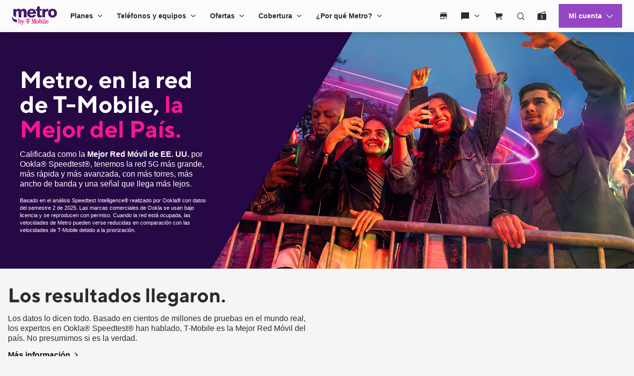

--- FILE ---
content_type: text/html;charset=UTF-8
request_url: https://hola.metrobyt-mobile.com/coverage/network?icid=MTPR_MTW_U_NTWKEVGRN_YGICJONVW13V8LN5V34998
body_size: 43825
content:
<!doctype html>
<html lang="es">
 <head data-analytics-page-sitename="MbyT" data-analytics-page-pagename="Coverage" data-analytics-page-channel="Support" data-analytics-page-subsection="Network Support">
  <script defer="defer" type="text/javascript" src="https://rum.hlx.page/.rum/@adobe/helix-rum-js@%5E2/dist/rum-standalone.js" data-routing="env=prod,tier=publish,ams=T-Mobile TMUS"></script>
<script data-at-body-hider>
    !function(e,n,t,i){if(!(document.location.href.indexOf("adobe_authoring_enabled")!==-1)){var o=e.head;if(o){var a=e.createElement("style");a.id="alloy-prehiding",a.innerText="body { opacity: 0 !important }",o.appendChild(a),setTimeout((function(){a.parentNode&&a.parentNode.removeChild(a)}),250)}}}(document);
  </script>
  <script>
    ((e,t,o)=>{const s=[],n=new URLSearchParams(o.search),a={supportedHosts:[{host:".metrobyt-mobile.com",subdomains:["www","hola","stg","stg.hola"]}],appWebViewIndicators:{queryMap:[{name:"adobe_mc"},{name:"refsource",values:["tlife","tmobile","metro"]}],userAgent:["applicationversioncode","; wv)"],sessionKey:"TMOWV"},tfpidCookieName:"TFPID",tfpidResolvedEvent:"TFPID_Resolved",daysBeforeRenew:1,defaultHost:"//www.metrobyt-mobile.com",path:"/fpid/v1/id"},i=e=>{t.tfpid=e,dispatchEvent(new CustomEvent(a.tfpidResolvedEvent,{detail:{tfpid:e}}))},r=(e,t=!1)=>{s.push({info:{cached:t,data:e,details:{config:a,url:o.href}}})},d=e=>{const t={error:{exception:e,details:a,url:o.href}};return s.push(t),Promise.reject(t)},c=()=>(()=>{const e=navigator.userAgent.toLowerCase(),t=sessionStorage.getItem(a.appWebViewIndicators.sessionKey),o=a.appWebViewIndicators.queryMap.some((e=>{const t=n.get(e.name)?.toLowerCase();return e.values?e.values.includes(t):!!t}));return a.appWebViewIndicators.userAgent.some((t=>e.includes(t)))||o||t})()?"ExcludeAppWebView":a.supportedHosts.every((e=>!o.hostname?.endsWith(e.host)))?"ExcludeDomains":null;t.ta??={},t.ta.fpid={config:a,logs:s,track:()=>{const s=c();if(s)return void r({excludedBy:s});const n=(t=>{if(!t)return null;const o=e.cookie.match(new RegExp(`${encodeURIComponent(t)}=([^;]*)`));return o?decodeURIComponent(o[1]):null})(a.tfpidCookieName),p=parseInt(t.localStorage.getItem("TFPIDTS"),10),l=!p||isNaN(p)||(Date.now()-p)/864e5>a.daysBeforeRenew;return!n||l?fetch(((e=o.hostname)=>a.supportedHosts.flatMap((e=>e.subdomains.map((t=>t+e.host)))).includes(e)?a.path:a.defaultHost+a.path)(),{credentials:"include"}).then((e=>{if(!e.ok)throw new Error("https://hola.metrobyt-mobile.com/coverage/HTTP GET failed");return e.json()})).then((e=>(t.localStorage.setItem("TFPIDTS",Date.now()),r(e,!1),i(e.fpid),e))).catch(d):(r({fpid:n},!0),i(n),Promise.resolve({tfpid:n}))}},t.ta.fpid.track()})(document,window,location)
  </script>
  <script type="application/ld+json">
    
  </script>
  <script type="text/javascript" src="https://hola.metrobyt-mobile.com/sdmartech/dmetrobyt-mobile/metro/launch/metro-prod/a18f612bc208/9f71d183d9fb/launch-7aa64f54d2c7.min.js" async id="adobe-launch"></script>
  <script async src="https://hola.metrobyt-mobile.com/etc.clientlibs/digx/analytics/clientlibs/vendor-clientlibs/webvitals.ACSHASH73381de8bc87d2a860eab4080ffd67db.js"></script>
  <link rel="preconnect" href="https://t-mobile.scene7.com">
  <link rel="dns-prefetch" href="https://hola.metrobyt-mobile.com/_smetrics_metrobyt-mobile_com/">
  <link rel="preload" as="font" href="https://hola.metrobyt-mobile.com/etc.clientlibs/digx/experience/clientlibs/clientlib-metro/resources/tdds/fonts/ttnorms/ttnorms-bold.woff2" crossorigin="anonymous" type="font/woff2">
  <link rel="preload" as="image" href="https://t-mobile.scene7.com/is/image/Tmusprod/hp-prosp-base-new:HERO-mobile?fmt=jpg&amp;fmt=jpg&amp;qlt=75,0&amp;resMode=sharp2&amp;op_usm=1.75,0.3,2,0" media="(max-width: 1023px)">
  <link rel="preload" as="image" href="https://t-mobile.scene7.com/is/image/Tmusprod/hp-prosp-base-new-2:HERO-mobile?fmt=jpg&amp;fmt=jpg&amp;qlt=75,0&amp;resMode=sharp2&amp;op_usm=1.75,0.3,2,0" media="(max-width: 1023px)">
  <link rel="preload" as="image" href="https://t-mobile.scene7.com/is/image/Tmusprod/hp-prosp-base-new:HERO-desktop?fmt=jpg&amp;fmt=jpg&amp;qlt=75,0&amp;resMode=sharp2&amp;op_usm=1.75,0.3,2,0" media="(min-width: 1024px)">
  <link rel="preload" as="image" href="https://t-mobile.scene7.com/is/image/Tmusprod/hp-prosp-base-new-2:HERO-desktop?fmt=jpg&amp;fmt=jpg&amp;qlt=75,0&amp;resMode=sharp2&amp;op_usm=1.75,0.3,2,0" media="(min-width: 1024px)">
  <link rel="preload" as="style" href="https://hola.metrobyt-mobile.com/etc.clientlibs/digx/experience/clientlibs/clientlib-grid.ACSHASH6d6b99d87d5b7b6e50231f4dea4580cb.css" type="text/css">
  <link rel="preload" as="style" href="https://hola.metrobyt-mobile.com/etc.clientlibs/digx/experience/clientlibs/clientlib-experience-main.ACSHASH4e04ba87fcf8453924ec9f62ca8b1b54.css" type="text/css">
  <link rel="preload" as="style" href="https://hola.metrobyt-mobile.com/etc.clientlibs/digx/experience/clientlibs/clientlib-metro.ACSHASH0b7551dd8fa490121da2255ff7da2963.css" type="text/css">
  <link rel="preload" as="style" href="https://hola.metrobyt-mobile.com/etc.clientlibs/digx/experience/clientlibs/clientlib-experience-components.ACSHASHdc80375a65f69f47c81d1f0d0c6d4017.css" type="text/css">
  <link rel="preload" as="style" href="https://hola.metrobyt-mobile.com/etc.clientlibs/digx/experience/clientlibs/clientlib-experience-forms.ACSHASH28af99c1c71eae6d0a0fcd8777e541fc.css" type="text/css">
  <link rel="preload" as="style" href="https://hola.metrobyt-mobile.com/etc.clientlibs/digx/unav/clientlibs/clientlib-unav-main.ACSHASH55ede0ea74808080659fc50bcebb3138.css" type="text/css">
  <link rel="preload" as="style" href="https://hola.metrobyt-mobile.com/etc.clientlibs/digx/unav/components/content/header/v1/header/clientlib.ACSHASHad9cc79a2d9ab17f5bd05d84fcd07032.css" type="text/css">
  <link rel="preload" as="style" href="https://hola.metrobyt-mobile.com/etc.clientlibs/digx/unav/components/content/utility-search/v1/utility-search/clientlib.ACSHASH5bc26ffcd63ecdd7332577bc25c661bd.css" type="text/css">
  <link rel="preload" as="style" href="https://hola.metrobyt-mobile.com/etc.clientlibs/digx/unav/components/content/footer/v1/footer/clientlib.ACSHASH37ba1bdc56caa1820143b8e052ac5017.css" type="text/css">
  <link rel="preload" as="style" href="https://hola.metrobyt-mobile.com/etc.clientlibs/digx/unav/components/content/footer-universal/v1/footer-universal/clientlib.ACSHASH82a71c8528cfeadfe49a83321f66ef9d.css" type="text/css">
  <link rel="preload" as="style" href="https://hola.metrobyt-mobile.com/etc.clientlibs/digx/experience/components/content/snackbar/v1/snackbar/clientlib.ACSHASH8e0a90ba8546133e57bec2fbfcca7f41.css" type="text/css">
  <meta charset="UTF-8">
  <meta name="viewport" content="width=device-width, initial-scale=1">
  <title> Echa un vistazo a la cobertura de nuestra red 5G | Metro by T-Mobile </title>
  <meta name="description" content="¡Ahora Metro brinda cobertura a muchas más personas a través de la red 5G de T-Mobile! Obtén detalles sobre cómo puedes potenciar tu plan de teléfono prepago con nosotros.">
  <meta name="template" content="digx-metro-page">
  <link rel="canonical" href="https://hola.metrobyt-mobile.com/coverage/network">
  <link rel="alternate" href="https://www.metrobyt-mobile.com/coverage/network" hreflang="en">
  <link rel="alternate" href="https://hola.metrobyt-mobile.com/coverage/network" hreflang="es">
  <meta name="twitter:card" content="summary">
  <meta mp_custom_delim_atrs="content" mp_custom_delims=" [|–-] " name="twitter:title" content="Echa un vistazo a la cobertura de nuestra red 5G |Metro by T-Mobile">
  <meta name="twitter:description" content="¡Ahora Metro brinda cobertura a muchas más personas a través de la red 5G de T-Mobile! Obtén detalles sobre cómo puedes potenciar tu plan de teléfono prepago con nosotros.">
  <meta mp_custom_delim_atrs="content" mp_custom_delims=" [|–-] " property="og:title" content="Echa un vistazo a la cobertura de nuestra red 5G |Metro by T-Mobile">
  <meta property="og:type" content="website">
  <meta property="og:description" content="¡Ahora Metro brinda cobertura a muchas más personas a través de la red 5G de T-Mobile! Obtén detalles sobre cómo puedes potenciar tu plan de teléfono prepago con nosotros.">
  <meta property="og:url" content="https://hola.metrobyt-mobile.com/coverage/network">
  <script defer src="https://hola.metrobyt-mobile.com/etc.clientlibs/digx/platform/clientlibs/vendor-clientlibs/alpinejs.ACSHASH5dfa03893c45b7bdf63449398a940c9c.js"></script>
  <script defer src="https://hola.metrobyt-mobile.com/etc.clientlibs/digx/platform/clientlibs/vendor-clientlibs/js-cookie.ACSHASHff9633b7f546f7e0653de6d843b607d4.js"></script>
  <script defer src="https://hola.metrobyt-mobile.com/etc.clientlibs/digx/platform/clientlibs/vendor-clientlibs/uuid.ACSHASH464a7794d8fdb567f026757b3cec153a.js"></script>
  <script defer src="https://hola.metrobyt-mobile.com/etc.clientlibs/digx/platform/clientlibs/vendor-clientlibs/localforage.ACSHASH0013efc74785f116c211944e10f4dbb2.js"></script>
  <script defer src="https://hola.metrobyt-mobile.com/etc.clientlibs/digx/platform/clientlibs/vendor-clientlibs/fetch.ACSHASH4dae6700ee29b5e5de334fc1a66968cd.js"></script>
  <script defer src="https://hola.metrobyt-mobile.com/etc.clientlibs/digx/platform/clientlibs/clientlib-platform-main.ACSHASHf7ddbaf3ec8487df0683a1be90090d2b.js"></script>
  <script defer src="https://hola.metrobyt-mobile.com/etc.clientlibs/digx/privacy/clientlibs/service-clientlibs/global-privacy.ACSHASH623f336a95211bc510c3e3bb7be8e1a1.js"></script>
  <script defer src="https://hola.metrobyt-mobile.com/etc.clientlibs/digx/platform/clientlibs/service-clientlibs/metro-authorization.ACSHASHb5e626fdad15dd87bf24395704e3d1a4.js"></script>
  <link rel="stylesheet" href="https://hola.metrobyt-mobile.com/etc.clientlibs/digx/experience/clientlibs/clientlib-grid.ACSHASH6d6b99d87d5b7b6e50231f4dea4580cb.css" type="text/css">
  <link rel="stylesheet" href="https://hola.metrobyt-mobile.com/etc.clientlibs/digx/experience/clientlibs/clientlib-experience-main.ACSHASH4e04ba87fcf8453924ec9f62ca8b1b54.css" type="text/css">
  <link rel="stylesheet" href="https://hola.metrobyt-mobile.com/etc.clientlibs/digx/experience/clientlibs/clientlib-metro.ACSHASH0b7551dd8fa490121da2255ff7da2963.css" type="text/css">
  <link rel="stylesheet" href="https://hola.metrobyt-mobile.com/etc.clientlibs/digx/experience/clientlibs/clientlib-experience-components.ACSHASHdc80375a65f69f47c81d1f0d0c6d4017.css" type="text/css">
  <link rel="stylesheet" href="https://hola.metrobyt-mobile.com/etc.clientlibs/digx/experience/clientlibs/clientlib-experience-forms.ACSHASH28af99c1c71eae6d0a0fcd8777e541fc.css" type="text/css">
  <script>
  window.phoenix = window.phoenix || {};
  window.phoenix.configs = window.phoenix.configs || {};
  window.phoenix.configs.apiDomainsConfigs = JSON.parse(
    "{\"flex\":{\"apiPath\":\"self-service-flex\/\",\"targetDomain\":\"\"},\"metro\":{\"apiPath\":\"self-service-metro\/\",\"targetDomain\":\"\"},\"oauth1\":{\"apiPath\":\"\/self-service-metro\/v1\/oauth\",\"targetDomain\":\"\"},\"oauth\":{\"apiPath\":\"v1\/eosoauthmanager\/v1\/oauth\",\"targetDomain\":\"\"}}"
  );
  window.phoenix.configs.featureFlags = JSON.parse(
    "[{\x22allowedDomains\x22:[],\x22enabled\x22:true,\x22key\x22:\x22isMetroDomainEnabled\x22},{\x22allowedDomains\x22:[],\x22enabled\x22:true,\x22key\x22:\x22enableMetroDSR\x22},{\x22allowedDomains\x22:[],\x22enabled\x22:true,\x22key\x22:\x22isKidsLineManagerEnabled\x22},{\x22allowedDomains\x22:[],\x22enabled\x22:true,\x22key\x22:\x22useXprListInPaymentInfo\x22},{\x22allowedDomains\x22:[],\x22enabled\x22:true,\x22key\x22:\x22enableEmailVerify\x22},{\x22allowedDomains\x22:[],\x22enabled\x22:true,\x22key\x22:\x22enableLineInfoCheck\x22},{\x22allowedDomains\x22:[],\x22enabled\x22:true,\x22key\x22:\x22enableSecureEmail\x22},{\x22allowedDomains\x22:[],\x22enabled\x22:true,\x22key\x22:\x22delayScriptInjections\x22},{\x22allowedDomains\x22:[],\x22enabled\x22:true,\x22key\x22:\x22enableSecuredLoginReset\x22},{\x22allowedDomains\x22:[],\x22enabled\x22:true,\x22key\x22:\x22enableBeastModeSqaPin\x22},{\x22allowedDomains\x22:[],\x22enabled\x22:true,\x22key\x22:\x22enableSecuredSettings\x22},{\x22allowedDomains\x22:[],\x22enabled\x22:true,\x22key\x22:\x22enableDiscoverCardForMetro\x22},{\x22allowedDomains\x22:[],\x22enabled\x22:true,\x22key\x22:\x22legalBlondeFeatureToggle\x22},{\x22allowedDomains\x22:[],\x22enabled\x22:true,\x22key\x22:\x22isProspectTpayV2Enabled\x22},{\x22allowedDomains\x22:[],\x22enabled\x22:true,\x22key\x22:\x22isTagUrlEnabled\x22},{\x22allowedDomains\x22:[],\x22enabled\x22:true,\x22key\x22:\x22isSlimByodThrottlingEnabled\x22},{\x22allowedDomains\x22:[],\x22enabled\x22:true,\x22key\x22:\x22enableSlimByodAddressFiltering\x22},{\x22allowedDomains\x22:[],\x22enabled\x22:true,\x22key\x22:\x22enableMetroTripleSimSku\x22},{\x22allowedDomains\x22:[],\x22enabled\x22:true,\x22key\x22:\x22enhancedValidation\x22}]"
  );
  window.phoenix.configs.appConfigs = JSON.parse(
    "[{\x22value\x22:\x22\/self\u002Dservice\u002Dmetro\/v1\/oauth\x22,\x22key\x22:\x22phoenix\u002Dplatform.oauth.path\x22},{\x22value\x22:\x22https:\/\/www.metrobyt\u002Dmobile.com\x22,\x22key\x22:\x22search\u002Dapi\u002Dcontext\u002Dpath\x22},{\x22value\x22:\x22\/my\u002Daccount\/dashboard\x22,\x22key\x22:\x22metro\u002Dlegacy\u002Ddashboard\u002Durl\x22},{\x22value\x22:\x22\/my\u002Daccount\/dashboard\x22,\x22key\x22:\x22metro\u002Daccount\u002Dline\u002Ddetails\x22},{\x22value\x22:\x22\/self\u002Dservice\u002Dmetro\/v1\/logging\x22,\x22key\x22:\x22phoenix\u002Dplatform.logging.path\x22},{\x22value\x22:\x22\/login\/start\x22,\x22key\x22:\x22metro\u002Dlogin\u002Durl\x22},{\x22value\x22:\x22\/login\/verify\x22,\x22key\x22:\x22metro\u002Dotp\u002Durl\x22},{\x22value\x22:\x221800000\x22,\x22key\x22:\x22cookieExpirationTime\x22},{\x22value\x22:\x22\/login\/reset\u002Dpin\x22,\x22key\x22:\x22metro\u002Dreset\u002Dpin\u002Durl\x22},{\x22value\x22:\x22\/login\/reset\u002Dsecurity\u002Dquestions\x22,\x22key\x22:\x22metro\u002Dsqa\u002Durl\x22},{\x22value\x22:\x22\/my\u002Daccount\/dashboard\x22,\x22key\x22:\x22metro\u002Ddashboard\u002Durl\x22},{\x22value\x22:\x22\/login\/forgot\u002Dpin\x22,\x22key\x22:\x22metro\u002Dverify\u002Dsqa\x22},{\x22value\x22:\x22https:\/\/www.metrobyt\u002Dmobile.com\/cart\x22,\x22key\x22:\x22metro\u002Dcart\u002Durl\x22},{\x22value\x22:\x22AMCV_1358406C534BC94D0A490D4D%40AdobeOrg\x22,\x22key\x22:\x22amcv\u002Dcookie\x22},{\x22value\x22:\x22FLEX70,FLEX60,FLEX50,60UNLAMZ,FLEX70AAL,355GBAP,4510GBAP,2U80PRT,60UNLNEW,BFLX50,BFLX60,WEBBYOD30,4010NP\x22,\x22key\x22:\x22metro\u002Dallowed\u002Dplans\u002Dfor\u002Dlisting\u002Dconfig\x22},{\x22value\x22:\x22\/cell\u002Dphones\x22,\x22key\x22:\x22metro\u002Dcellphones\u002Durl\x22},{\x22value\x22:\x22.metrobyt\u002Dmobile.com\x22,\x22key\x22:\x22metro\u002Dcookie\u002Ddomain\x22},{\x22value\x22:\x22true\x22,\x22key\x22:\x22metro\u002Drecommended\u002Daccessories\u002Denabled\x22},{\x22value\x22:\x22\/commerce\/recommended\u002Daccessories\x22,\x22key\x22:\x22metro\u002Drecommended\u002Daccessories\u002Durl\x22},{\x22value\x22:\x22true\x22,\x22key\x22:\x22hide\u002Dedit\u002Dbutton\u002Dpending\u002Dupgrade\u002Dorder\x22},{\x22value\x22:\x22\/commerce\/byod\/checkout\x22,\x22key\x22:\x22slim\u002Dbyod\u002Dhome\x22},{\x22value\x22:\x22WEBBYOD30\x22,\x22key\x22:\x22metro\u002Dplan\u002Did\x22},{\x22value\x22:\x22digx.platform.services.metro\u002Dauthorization\x22,\x22key\x22:\x22authClientLibCategory\x22},{\x22value\x22:\x2210\x22,\x22key\x22:\x22runtime\u002Dnotification\u002Dtimeout\x22},{\x22value\x22:\x22{\\\x22baseUrl\\\x22:\\\x22https:\/\/h.online\u002Dmetrix.net\/fp\/tags.js\\\x22,\\\x22orgId\\\x22: \\\x221snn5n9w\\\x22, \\\x22addALine\\\x22:\\\x22metropcs\\\x22}\x22,\x22key\x22:\x22deviceFingerPrintPaymentsFraud\x22},{\x22value\x22:\x22\/cell\u002Dphone\/metro\u002Dby\u002Dt\u002Dmobile\u002Dsim\u002Dcard\x22,\x22key\x22:\x22metro\u002Dimei\u002Dchecker\u002Durl\x22},{\x22value\x22:\x22WEBBYOD30\x22,\x22key\x22:\x22metro\u002Dslim\u002Dbyod\u002Dplans\x22},{\x22value\x22:\x22\/phone\u002Dplans\x22,\x22key\x22:\x22phone\u002Dplans\u002Durl\x22},{\x22value\x22:\x22METROTRIPLESIM\x22,\x22key\x22:\x22new\u002Dphysical\u002Dsim\u002Dmetro\u002Dsku\x22}]"
  );

  window.phoenix.configs.serviceConfigs = JSON.parse(
    "[{\x22serviceName\x22:\x22retrieve\u002Dconsents\x22,\x22methods\x22:[{\x22subscribeChannel\x22:\x22RETRIEVE_CONSENTS_SERVICES\x22,\x22subscribeTopic\x22:\x22FETCH_RETRIEVE_CONSENTS_SERVICES\x22,\x22publishChannel\x22:\x22RETRIEVE_CONSENTS_SERVICES\x22,\x22publishTopic\x22:\x22FETCH_RETRIEVE_CONSENTS_SERVICES\x22,\x22method\x22:\x22POST\x22,\x22basePath\x22:\x22\/self\u002Dservice\u002Dflex\/v1\x22,\x22servicePath\x22:\x22auth\/retrieve\u002Dconsents\x22,\x22name\x22:\x22retrieve\u002Dconsents\x22,\x22headers\x22:{\x22Content\u002DType\x22:\x22application\/json\x22,\x22applicationId\x22:\x22MYMETRO\x22}}]},{\x22serviceName\x22:\x22dnc\u002Demail\u002Daddress\u002Dupdate\x22,\x22methods\x22:[{\x22publishChannel\x22:\x22DNC_UPDATE_EMAIL\x22,\x22publishTopic\x22:\x22UPDATE_EMAIL\x22,\x22method\x22:\x22PUT\x22,\x22basePath\x22:\x22\/self\u002Dservice\u002Dflex\/v1\x22,\x22servicePath\x22:\x22update\u002Demail\x22,\x22name\x22:\x22dnc\u002Demail\u002Daddress\u002Dupdate\x22,\x22headers\x22:{\x22Content\u002DType\x22:\x22application\/json\x22,\x22applicationId\x22:\x22MYMETRO\x22}}]},{\x22serviceName\x22:\x22validateAddress\x22,\x22methods\x22:[{\x22subscribeChannel\x22:\x22DNC\x22,\x22subscribeTopic\x22:\x22VALIDATE_ADDRESS\x22,\x22publishChannel\x22:\x22DNC\x22,\x22publishTopic\x22:\x22VALIDATE_ADDRESS\x22,\x22method\x22:\x22POST\x22,\x22basePath\x22:\x22\/self\u002Dservice\u002Dmetro\/v1\x22,\x22servicePath\x22:\x22account\/validate\u002Daddress\x22,\x22name\x22:\x22validateAddress\x22,\x22headers\x22:{\x22Content\u002DType\x22:\x22application\/json\x22,\x22applicationId\x22:\x22\x22}}]},{\x22serviceName\x22:\x22update\u002Dconsents\x22,\x22methods\x22:[{\x22subscribeChannel\x22:\x22DNC_AUTH\x22,\x22subscribeTopic\x22:\x22UPDATE_CONSENTS\x22,\x22publishChannel\x22:\x22DNC_AUTH\x22,\x22publishTopic\x22:\x22UPDATE_CONSENTS\x22,\x22method\x22:\x22PUT\x22,\x22basePath\x22:\x22\/self\u002Dservice\u002Dflex\/v1\x22,\x22servicePath\x22:\x22auth\/update\u002Dconsents\x22,\x22name\x22:\x22update\u002Dconsents\x22,\x22headers\x22:{\x22Content\u002DType\x22:\x22application\/json\x22,\x22applicationId\x22:\x22MYMETRO\x22}}]},{\x22serviceName\x22:\x22account\u002Dinfo\x22,\x22methods\x22:[{\x22method\x22:\x22GET\x22,\x22basePath\x22:\x22\/self\u002Dservice\u002Dsigma\u002Daccount\/v1\x22,\x22servicePath\x22:\x22account\x22,\x22name\x22:\x22account\u002Dinfo\x22}]},{\x22serviceName\x22:\x22webguard\u002Dinfo\x22,\x22methods\x22:[{\x22method\x22:\x22GET\x22,\x22basePath\x22:\x22\/self\u002Dservice\u002Dsigma\u002Daccount\/v1\x22,\x22servicePath\x22:\x22account\/view\u002Dsub\u002Dparental\u002Daccess\x22,\x22name\x22:\x22webguard\u002Dinfo\x22}]},{\x22serviceName\x22:\x22metro\u002Dget\u002Duser\u002Daccount\u002Dinfo\x22,\x22methods\x22:[{\x22method\x22:\x22GET\x22,\x22basePath\x22:\x22\/self\u002Dservice\u002Dsigma\u002Daccount\/v1\x22,\x22servicePath\x22:\x22account\x22,\x22name\x22:\x22metro\u002Dget\u002Duser\u002Daccount\u002Dinfo\x22}]},{\x22serviceName\x22:\x22metro\u002Dpost\u002Duser\u002Dsecurity\u002Dquestion\x22,\x22methods\x22:[{\x22method\x22:\x22POST\x22,\x22basePath\x22:\x22\/self\u002Dservice\u002Dsigma\u002Daccount\/v1\x22,\x22servicePath\x22:\x22user\/security\u002Dquestions\x22,\x22name\x22:\x22metro\u002Dpost\u002Duser\u002Dsecurity\u002Dquestion\x22}]},{\x22serviceName\x22:\x22metro\u002Dpost\u002Duser\u002Daccount\u002Dinfo\x22,\x22methods\x22:[{\x22method\x22:\x22POST\x22,\x22basePath\x22:\x22\/self\u002Dservice\u002Dsigma\u002Daccount\/v1\x22,\x22servicePath\x22:\x22account\/update\u002Daccount\u002Dinfo\x22,\x22name\x22:\x22metro\u002Dpost\u002Duser\u002Daccount\u002Dinfo\x22}]},{\x22serviceName\x22:\x22metro\u002Dupdate\u002Dsecurity\u002Dquestions\x22,\x22methods\x22:[{\x22method\x22:\x22POST\x22,\x22basePath\x22:\x22\/self\u002Dservice\u002Dsigma\u002Daccount\/v1\x22,\x22servicePath\x22:\x22account\/update\u002Dsecurity\x22,\x22name\x22:\x22metro\u002Dupdate\u002Dsecurity\u002Dquestions\x22}]},{\x22serviceName\x22:\x22metro\u002Dget\u002Dsecurity\u002Dquestions\x22,\x22methods\x22:[{\x22method\x22:\x22GET\x22,\x22basePath\x22:\x22\/self\u002Dservice\u002Dsigma\u002Daccount\/v1\x22,\x22servicePath\x22:\x22account\/get\u002Daccount\u002Dsecurity\u002Dquestions\x22,\x22name\x22:\x22metro\u002Dget\u002Dsecurity\u002Dquestions\u002Dlist\x22}]},{\x22serviceName\x22:\x22update\u002Dsecurity\u002Dquestions\x22,\x22methods\x22:[{\x22method\x22:\x22POST\x22,\x22basePath\x22:\x22\/self\u002Dservice\u002Dsigma\u002Daccount\/v1\x22,\x22servicePath\x22:\x22account\/update\u002Dsecurity\x22,\x22name\x22:\x22update\u002Dsecurity\u002Dquestions\x22}]},{\x22serviceName\x22:\x22get\u002Dsecurity\u002Dquestions\u002Dlist\x22,\x22methods\x22:[{\x22method\x22:\x22GET\x22,\x22basePath\x22:\x22\/self\u002Dservice\u002Dsigma\u002Daccount\/v1\x22,\x22servicePath\x22:\x22account\/get\u002Daccount\u002Dsecurity\u002Dquestions\x22,\x22name\x22:\x22get\u002Dsecurity\u002Dquestions\u002Dlist\x22}]},{\x22serviceName\x22:\x22metro\u002Dupdate\u002Dsecurity\u002Dpasscode\x22,\x22methods\x22:[{\x22method\x22:\x22POST\x22,\x22basePath\x22:\x22\/self\u002Dservice\u002Dsigma\u002Daccount\/v1\/account\x22,\x22servicePath\x22:\x22update\u002Dsecurity\x22,\x22name\x22:\x22metro\u002Dupdate\u002Dsecurity\u002Dpasscode\x22}]},{\x22serviceName\x22:\x22metro\u002Dwebguard\u002Dinfo\x22,\x22methods\x22:[{\x22method\x22:\x22GET\x22,\x22basePath\x22:\x22\/self\u002Dservice\u002Dsigma\u002Daccount\/v1\x22,\x22servicePath\x22:\x22account\/view\u002Dsub\u002Dparental\u002Daccess\x22,\x22name\x22:\x22get\u002Dwebguard\u002Dinfo\x22},{\x22method\x22:\x22POST\x22,\x22basePath\x22:\x22\/self\u002Dservice\u002Dsigma\u002Daccount\/v1\x22,\x22servicePath\x22:\x22account\/update\u002Dsub\u002Dparental\u002Daccess\x22,\x22name\x22:\x22update\u002Dwebguard\u002Dinfo\x22}]},{\x22serviceName\x22:\x22metro\u002Duser\u002Daccount\u002Dinfo\x22,\x22methods\x22:[{\x22method\x22:\x22GET\x22,\x22basePath\x22:\x22\/self\u002Dservice\u002Dsigma\u002Daccount\/v1\x22,\x22servicePath\x22:\x22account\x22,\x22name\x22:\x22metro\u002Duser\u002Daccount\u002Dinfo\x22},{\x22method\x22:\x22POST\x22,\x22basePath\x22:\x22\/self\u002Dservice\u002Dsigma\u002Daccount\/v1\x22,\x22servicePath\x22:\x22account\/update\u002Daccount\u002Dinfo\x22,\x22name\x22:\x22metro\u002Dpost\u002Duser\u002Daccount\u002Dinfo\x22}]},{\x22serviceName\x22:\x22metro\u002Dupdate\u002Dsecurity\x22,\x22methods\x22:[{\x22method\x22:\x22POST\x22,\x22basePath\x22:\x22\/self\u002Dservice\u002Dsigma\u002Daccount\/v1\/account\x22,\x22servicePath\x22:\x22update\u002Dsecurity\x22,\x22name\x22:\x22metro\u002Dupdate\u002Dsecurity\x22}]},{\x22serviceName\x22:\x22metro\u002Dproduct\u002Dsku\u002Dinfo\x22,\x22methods\x22:[{\x22method\x22:\x22POST\x22,\x22basePath\x22:\x22\/self\u002Dservice\u002Dmetro\/v1\x22,\x22servicePath\x22:\x22mbyt\/products\u002Dby\u002Dskus\x22,\x22name\x22:\x22metro\u002Dpost\u002Dproduct\u002Dsku\u002Dinfo\x22}]},{\x22serviceName\x22:\x22metro\u002Duser\u002Dsubscriber\u002Dinfo\x22,\x22methods\x22:[{\x22method\x22:\x22PUT\x22,\x22basePath\x22:\x22\/self\u002Dservice\u002Dsigma\u002Daccount\/v1\x22,\x22servicePath\x22:\x22subscriber\x22,\x22name\x22:\x22metro\u002Dput\u002Duser\u002Dsubscriber\u002Dinfo\x22}]},{\x22serviceName\x22:\x22metro\u002Duser\u002Dwallet\x22,\x22methods\x22:[{\x22method\x22:\x22GET\x22,\x22basePath\x22:\x22\/self\u002Dservice\u002Dsigma\u002Dbilling\/v1\x22,\x22servicePath\x22:\x22wallet\x22,\x22name\x22:\x22metro\u002Duser\u002Dwallet\x22},{\x22method\x22:\x22POST\x22,\x22basePath\x22:\x22\/self\u002Dservice\u002Dsigma\u002Dbilling\/v1\x22,\x22servicePath\x22:\x22wallet\/spm\x22,\x22name\x22:\x22metro\u002Dadd\u002Dcard\u002Dwallet\x22},{\x22method\x22:\x22PUT\x22,\x22basePath\x22:\x22\/self\u002Dservice\u002Dsigma\u002Dbilling\/v1\x22,\x22servicePath\x22:\x22wallet\/spm\x22,\x22name\x22:\x22metro\u002Dupdate\u002Dcard\u002Dwallet\x22}]},{\x22serviceName\x22:\x22metro\u002Dweb\u002Dapp\x22,\x22methods\x22:[{\x22method\x22:\x22GET\x22,\x22basePath\x22:\x22\/self\u002Dservice\u002Dmetro\/v1\x22,\x22servicePath\x22:\x22metrowebapp\x22,\x22name\x22:\x22metro\u002Dweb\u002Dapp\x22}]},{\x22serviceName\x22:\x22metro\u002Dvalidate\u002Dcard\x22,\x22methods\x22:[{\x22method\x22:\x22POST\x22,\x22basePath\x22:\x22\/self\u002Dservice\u002Dsigma\u002Dbilling\/v1\x22,\x22servicePath\x22:\x22\/payment\/validate\u002Dcard\x22,\x22name\x22:\x22metro\u002Dvalidate\u002Dcard\x22}]},{\x22serviceName\x22:\x22metro\u002Ddelete\u002Duser\u002Dwallet\x22,\x22methods\x22:[{\x22method\x22:\x22DELETE\x22,\x22basePath\x22:\x22\/self\u002Dservice\u002Dsigma\u002Dbilling\/v1\x22,\x22servicePath\x22:\x22wallet\/spm\x22,\x22name\x22:\x22metro\u002Ddelete\u002Duser\u002Dwallet\x22}]},{\x22serviceName\x22:\x22metro\u002Dautopay\u002Dmessages\x22,\x22methods\x22:[{\x22method\x22:\x22POST\x22,\x22basePath\x22:\x22\/self\u002Dservice\u002Dmetro\/v1\x22,\x22servicePath\x22:\x22account\/get\u002Dautopay\u002Dmessages\x22,\x22name\x22:\x22metro\u002Dautopay\u002Dmessages\x22}]},{\x22serviceName\x22:\x22metro\u002Dverify\u002Demail\x22,\x22methods\x22:[{\x22method\x22:\x22POST\x22,\x22basePath\x22:\x22\/self\u002Dservice\u002Dsigma\u002Daccount\/v1\x22,\x22servicePath\x22:\x22subscriber\/verify\u002Demail\x22,\x22name\x22:\x22metro\u002Dverify\u002Demail\x22}]},{\x22serviceName\x22:\x22metro\u002Dget\u002Dcountries\u002Dplans\x22,\x22methods\x22:[{\x22method\x22:\x22GET\x22,\x22basePath\x22:\x22\/self\u002Dservice\u002Dsigma\u002Dplan\/v1\x22,\x22servicePath\x22:\x22countries\u002Dplans\x22,\x22name\x22:\x22metro\u002Dget\u002Dcountries\u002Dplans\x22}]},{\x22serviceName\x22:\x22metro\u002Dpost\u002Dexisting\u002Dservices\x22,\x22methods\x22:[{\x22method\x22:\x22POST\x22,\x22basePath\x22:\x22\/self\u002Dservice\u002Dsigma\u002Dplan\/v1\x22,\x22servicePath\x22:\x22change\u002Doffer\/offers\u002Dfor\u002Dexisting\u002Dsubscriber\x22,\x22name\x22:\x22metro\u002Dpost\u002Dexisting\u002Dservices\x22}]},{\x22serviceName\x22:\x22metro\u002Dcancel\u002Dpending\u002Dorder\x22,\x22methods\x22:[{\x22method\x22:\x22POST\x22,\x22basePath\x22:\x22\/self\u002Dservice\u002Dsigma\u002Daccount\/v1\x22,\x22servicePath\x22:\x22account\/cancel\u002Dpending\u002Dorder\x22,\x22name\x22:\x22metro\u002Dcancel\u002Dpending\u002Dorder\x22}]},{\x22serviceName\x22:\x22metro\u002Dsubmit\u002Dchange\u002Doffer\x22,\x22methods\x22:[{\x22method\x22:\x22POST\x22,\x22basePath\x22:\x22\/self\u002Dservice\u002Dsigma\u002Dplan\/v1\x22,\x22servicePath\x22:\x22submit\u002Dchange\u002Doffer\x22,\x22name\x22:\x22metro\u002Dsubmit\u002Dchange\u002Doffer\x22}]},{\x22serviceName\x22:\x22metro\u002Dsubmit\u002Dchange\u002Ddevice\x22,\x22methods\x22:[{\x22method\x22:\x22POST\x22,\x22basePath\x22:\x22\/self\u002Dservice\u002Dsigma\u002Dplan\/v1\x22,\x22servicePath\x22:\x22submit\u002Dchange\u002Ddevice\x22,\x22name\x22:\x22metro\u002Dsubmit\u002Dchange\u002Ddevice\x22}]},{\x22serviceName\x22:\x22metro\u002Dauthorize\u002Dauthenticated\x22,\x22methods\x22:[{\x22method\x22:\x22POST\x22,\x22basePath\x22:\x22\/self\u002Dservice\u002Dsigma\u002Dbilling\/v1\x22,\x22servicePath\x22:\x22payment\/authorize\u002Dauthenticated\x22,\x22name\x22:\x22metro\u002Dauthorize\u002Dauthenticated\x22}]},{\x22serviceName\x22:\x22metro\u002Dget\u002Dfuture\u002Ddated\u002Dtransactions\x22,\x22methods\x22:[{\x22method\x22:\x22GET\x22,\x22basePath\x22:\x22\/self\u002Dservice\u002Dsigma\u002Dplan\/v1\x22,\x22servicePath\x22:\x22future\u002Ddated\u002Dtransactions\x22,\x22name\x22:\x22metro\u002Dget\u002Dfuture\u002Ddated\u002Dtransactions\x22}]},{\x22serviceName\x22:\x22metro\u002Dget\u002Dfuture\u002Ddated\u002Dservices\x22,\x22methods\x22:[{\x22method\x22:\x22GET\x22,\x22basePath\x22:\x22\/self\u002Dservice\u002Dsigma\u002Dplan\/v1\x22,\x22servicePath\x22:\x22future\u002Ddated\u002Dservices\x22,\x22name\x22:\x22metro\u002Dget\u002Dfuture\u002Ddated\u002Dservices\x22}]},{\x22serviceName\x22:\x22send\u002Demail\u002Dverification\x22,\x22methods\x22:[{\x22method\x22:\x22POST\x22,\x22basePath\x22:\x22\/self\u002Dservice\u002Dsigma\u002Daccount\/v1\x22,\x22servicePath\x22:\x22account\/send\u002Demail\u002Dverification\x22,\x22name\x22:\x22send\u002Demail\u002Dverification\x22}]},{\x22serviceName\x22:\x22metro\u002Dupdate\u002Dencrypted\u002Daccount\u002Dsecurity\u002Dinformation\x22,\x22methods\x22:[{\x22method\x22:\x22POST\x22,\x22basePath\x22:\x22\/self\u002Dservice\u002Dsigma\u002Daccount\/v1\x22,\x22servicePath\x22:\x22account\/update\u002Dencrypted\u002Daccount\u002Dsecurity\u002Dinformation\x22,\x22name\x22:\x22metro\u002Dupdate\u002Dencrypted\u002Daccount\u002Dsecurity\u002Dinformation\x22}]},{\x22serviceName\x22:\x22metro\u002Daccount\u002Dlite\x22,\x22methods\x22:[{\x22method\x22:\x22POST\x22,\x22basePath\x22:\x22\/self\u002Dservice\u002Dsigma\u002Daccount\/v1\x22,\x22servicePath\x22:\x22account\/account\u002Dlite\x22,\x22name\x22:\x22metro\u002Daccount\u002Dlite\x22}]},{\x22serviceName\x22:\x22generate\u002Dcode\x22,\x22methods\x22:[{\x22method\x22:\x22POST\x22,\x22basePath\x22:\x22\/self\u002Dservice\u002Dsigma\u002Daccount\/v1\x22,\x22servicePath\x22:\x22user\/generate\u002Dcode\x22,\x22name\x22:\x22generate\u002Dcode\x22}]},{\x22serviceName\x22:\x22metro\u002Dvalidate\u002Dpin\u002Dfor\u002Dauthenticate\x22,\x22methods\x22:[{\x22method\x22:\x22POST\x22,\x22basePath\x22:\x22\/self\u002Dservice\u002Dsigma\u002Daccount\/v1\x22,\x22servicePath\x22:\x22user\/validate\u002Dpin\x22,\x22name\x22:\x22metro\u002Dvalidate\u002Dpin\u002Dfor\u002Dauthenticate\x22}]},{\x22serviceName\x22:\x22validate\u002Dotp\x22,\x22methods\x22:[{\x22method\x22:\x22POST\x22,\x22basePath\x22:\x22\/self\u002Dservice\u002Dsigma\u002Daccount\/v1\x22,\x22servicePath\x22:\x22user\/validate\u002Dotp\u002Dfor\u002Dauthenticate\x22,\x22name\x22:\x22validate\u002Dotp\x22}]},{\x22serviceName\x22:\x22metro\u002Dvalidate\u002Dsqa\u002Dfor\u002Dauthenticate\x22,\x22methods\x22:[{\x22method\x22:\x22POST\x22,\x22basePath\x22:\x22\/self\u002Dservice\u002Dsigma\u002Daccount\/v1\x22,\x22servicePath\x22:\x22user\/validate\u002Dsqa\x22,\x22name\x22:\x22metro\u002Dvalidate\u002Dsqa\u002Dfor\u002Dauthenticate\x22}]},{\x22serviceName\x22:\x22validate\u002Dotp\u002Dfor\u002Daccount\u002Dsignup\x22,\x22methods\x22:[{\x22method\x22:\x22POST\x22,\x22basePath\x22:\x22\/self\u002Dservice\u002Dsigma\u002Daccount\/v1\x22,\x22servicePath\x22:\x22user\/validate\u002Dotp\u002Dfor\u002Daccount\u002Dsignup\x22,\x22name\x22:\x22validate\u002Dotp\u002Dfor\u002Daccount\u002Dsignup\x22}]},{\x22serviceName\x22:\x22line\u002Dpairing\u002Dassociation\x22,\x22methods\x22:[{\x22method\x22:\x22POST\x22,\x22basePath\x22:\x22\/self\u002Dservice\u002Dmetro\/v1\x22,\x22servicePath\x22:\x22cart\/associations\x22,\x22name\x22:\x22line\u002Dpairing\u002Dassociation\x22},{\x22method\x22:\x22PUT\x22,\x22basePath\x22:\x22\/self\u002Dservice\u002Dmetro\/v1\x22,\x22servicePath\x22:\x22cart\/associations\x22,\x22name\x22:\x22line\u002Dput\u002Dpairing\u002Dassociation\x22}]},{\x22serviceName\x22:\x22get\u002Davailable\u002Dvoice\u002Dlines\u002Dfor\u002Dparing\x22,\x22methods\x22:[{\x22method\x22:\x22GET\x22,\x22basePath\x22:\x22\/self\u002Dservice\u002Dmetro\/v1\/account\u002Dmanagement\x22,\x22servicePath\x22:\x22get\u002Davailable\u002Dvoice\u002Dlines\u002Dfor\u002Dpairing\x22,\x22name\x22:\x22get\u002Davailable\u002Dvoice\u002Dlines\u002Dfor\u002Dparing\x22}]},{\x22serviceName\x22:\x22get\u002Dcart\x22,\x22methods\x22:[{\x22method\x22:\x22POST\x22,\x22basePath\x22:\x22\/self\u002Dservice\u002Dmetro\/v1\x22,\x22servicePath\x22:\x22cart\x22,\x22name\x22:\x22get\u002Dcart\x22}]},{\x22serviceName\x22:\x22update\u002Dplans\u002Dmdec\x22,\x22methods\x22:[{\x22method\x22:\x22POST\x22,\x22basePath\x22:\x22self\u002Dservice\u002Dmetro\/v1\x22,\x22servicePath\x22:\x22cart\/plan\x22,\x22name\x22:\x22update\u002Dplans\u002Dmdec\x22}]},{\x22serviceName\x22:\x22add\u002Dlines\u002Dmdec\x22,\x22methods\x22:[{\x22method\x22:\x22POST\x22,\x22basePath\x22:\x22self\u002Dservice\u002Dmetro\/v1\x22,\x22servicePath\x22:\x22cart\/addLines\x22,\x22name\x22:\x22add\u002Dlines\u002Dmdec\x22}]},{\x22serviceName\x22:\x22legally\u002Dblonde\u002Ddmca\u002Dretrieve\x22,\x22methods\x22:[{\x22method\x22:\x22POST\x22,\x22basePath\x22:\x22\/self\u002Dservice\u002Ddam\/v1\x22,\x22servicePath\x22:\x22retrieve\u002Dinfringement\u002Ddetails\u002Dall\x22,\x22name\x22:\x22Legally_Blonde_Retrieve\x22}]},{\x22serviceName\x22:\x22legally\u002Dblonde\u002Ddmca\u002Dnotice\u002Ddetails\u002Ddownload\x22,\x22methods\x22:[{\x22method\x22:\x22POST\x22,\x22basePath\x22:\x22\/self\u002Dservice\u002Ddam\/v1\x22,\x22servicePath\x22:\x22retrieve\u002Dinfringement\u002Ddetails\x22,\x22name\x22:\x22Legally_Blonde_Dowload\x22}]},{\x22serviceName\x22:\x22products\u002Dby\u002Drelationship\x22,\x22methods\x22:[{\x22method\x22:\x22POST\x22,\x22basePath\x22:\x22\/self\u002Dservice\u002Dmetro\/v1\x22,\x22servicePath\x22:\x22accessories\u002Dby\u002Drelationship\x22,\x22name\x22:\x22products\u002Dby\u002Drelationship\x22}]},{\x22serviceName\x22:\x22add\u002Dto\u002Dcart\x22,\x22methods\x22:[{\x22method\x22:\x22POST\x22,\x22basePath\x22:\x22\/self\u002Dservice\u002Dmetro\/v1\/cart\x22,\x22servicePath\x22:\x22addToCart\x22,\x22name\x22:\x22add\u002Dto\u002Dcart\x22}]},{\x22serviceName\x22:\x22add\u002Dlines\x22,\x22methods\x22:[{\x22method\x22:\x22POST\x22,\x22basePath\x22:\x22\/self\u002Dservice\u002Dmetro\/v1\x22,\x22servicePath\x22:\x22cart\/addLines\x22,\x22name\x22:\x22add\u002Dlines\x22}]},{\x22serviceName\x22:\x22cart\u002Dplan\x22,\x22methods\x22:[{\x22method\x22:\x22POST\x22,\x22basePath\x22:\x22\/self\u002Dservice\u002Dmetro\/v1\x22,\x22servicePath\x22:\x22cart\/plan\x22,\x22name\x22:\x22cart\u002Dplan\x22}]},{\x22serviceName\x22:\x22profile\u002Dupdate\x22,\x22methods\x22:[{\x22method\x22:\x22PATCH\x22,\x22basePath\x22:\x22\/self\u002Dservice\u002Dmetro\/v1\x22,\x22servicePath\x22:\x22profiles\/update\u002Dprofile\x22,\x22name\x22:\x22profile\u002Dupdate\x22}]},{\x22serviceName\x22:\x22validate\u002Dcart\x22,\x22methods\x22:[{\x22method\x22:\x22POST\x22,\x22basePath\x22:\x22\/self\u002Dservice\u002Dmetro\/v1\x22,\x22servicePath\x22:\x22cart\/validate\x22,\x22name\x22:\x22validate\u002Dcart\x22}]},{\x22serviceName\x22:\x22metro\u002Dsubmit\u002Dorder\x22,\x22methods\x22:[{\x22method\x22:\x22POST\x22,\x22basePath\x22:\x22\/self\u002Dservice\u002Dmetro\/v1\x22,\x22servicePath\x22:\x22checkout\/order\x22,\x22name\x22:\x22metro\u002Dsubmit\u002Dorder\x22}]},{\x22serviceName\x22:\x22keyvault\u002Dmetro\x22,\x22methods\x22:[{\x22method\x22:\x22GET\x22,\x22basePath\x22:\x22\/self\u002Dservice\u002Dmetro\/v1\x22,\x22servicePath\x22:\x22keyvault\/metro\x22,\x22name\x22:\x22keyvault\u002Dmetro\x22}]},{\x22serviceName\x22:\x22eligible\u002Dplans\x22,\x22methods\x22:[{\x22method\x22:\x22POST\x22,\x22basePath\x22:\x22\/self\u002Dservice\u002Dmetro\/v1\x22,\x22servicePath\x22:\x22eligible\u002Dplans\x22,\x22name\x22:\x22eligible\u002Dplans\x22}]},{\x22serviceName\x22:\x22promotion\u002Dsearch\x22,\x22methods\x22:[{\x22method\x22:\x22POST\x22,\x22basePath\x22:\x22\/self\u002Dservice\u002Dmetro\/v1\x22,\x22servicePath\x22:\x22promotions\/search\x22,\x22name\x22:\x22promotion\u002Dsearch\x22}]},{\x22serviceName\x22:\x22stores\x22,\x22methods\x22:[{\x22method\x22:\x22POST\x22,\x22basePath\x22:\x22\/self\u002Dservice\u002Dshop\/v1\x22,\x22servicePath\x22:\x22stores\x22,\x22name\x22:\x22stores\x22,\x22headers\x22:{\x22Content\u002DType\x22:\x22application\/json\x22}}]},{\x22serviceName\x22:\x22cart\x22,\x22methods\x22:[{\x22method\x22:\x22POST\x22,\x22basePath\x22:\x22\/self\u002Dservice\u002Dshop\/v1\x22,\x22servicePath\x22:\x22cart\x22,\x22name\x22:\x22cart\x22,\x22headers\x22:{\x22Content\u002DType\x22:\x22application\/json\x22}}]},{\x22serviceName\x22:\x22get\u002Daddresses\x22,\x22methods\x22:[{\x22method\x22:\x22POST\x22,\x22basePath\x22:\x22\/self\u002Dservice\u002Dshop\/v1\/profiles\x22,\x22servicePath\x22:\x22get\u002Daddresses\x22,\x22name\x22:\x22get\u002Daddresses\x22,\x22headers\x22:{\x22Content\u002DType\x22:\x22application\/json\x22}}]},{\x22serviceName\x22:\x22update\u002Daddresses\x22,\x22methods\x22:[{\x22method\x22:\x22POST\x22,\x22basePath\x22:\x22\/self\u002Dservice\u002Dshop\/v1\/profiles\x22,\x22servicePath\x22:\x22update\u002Daddresses\x22,\x22name\x22:\x22update\u002Daddresses\x22,\x22headers\x22:{\x22Content\u002DType\x22:\x22application\/json\x22}}]},{\x22serviceName\x22:\x22validate\u002Daddress\x22,\x22methods\x22:[{\x22method\x22:\x22POST\x22,\x22basePath\x22:\x22\/self\u002Dservice\u002Dshop\/v1\/p10m\x22,\x22servicePath\x22:\x22addresses\x22,\x22name\x22:\x22validate\u002Daddress\x22,\x22headers\x22:{\x22Content\u002DType\x22:\x22application\/json\x22}}]},{\x22serviceName\x22:\x22geocoders\x22,\x22methods\x22:[{\x22method\x22:\x22POST\x22,\x22basePath\x22:\x22\/self\u002Dservice\u002Dshop\/v1\/isp\x22,\x22servicePath\x22:\x22geocoders\x22,\x22name\x22:\x22geocoders\x22,\x22headers\x22:{\x22Content\u002DType\x22:\x22application\/json\x22}}]},{\x22serviceName\x22:\x22check\u002Daddress\u002Deligibility\x22,\x22methods\x22:[{\x22method\x22:\x22POST\x22,\x22basePath\x22:\x22\/self\u002Dservice\u002Dshop\/v1\/isp\x22,\x22servicePath\x22:\x22check\u002Daddress\u002Deligibility\x22,\x22name\x22:\x22check\u002Daddress\u002Deligibility\x22,\x22headers\x22:{\x22Content\u002DType\x22:\x22application\/json\x22}}]},{\x22serviceName\x22:\x22update\u002Daddresses\u002Dfor\u002Dcross\u002Dregion\x22,\x22methods\x22:[{\x22method\x22:\x22POST\x22,\x22basePath\x22:\x22\/self\u002Dservice\u002Dshop\/v1\/checkout\x22,\x22servicePath\x22:\x22update\u002Daddresses\u002Dfor\u002Dcross\u002Dregion\x22,\x22name\x22:\x22update\u002Daddresses\u002Dfor\u002Dcross\u002Dregion\x22,\x22headers\x22:{\x22Content\u002DType\x22:\x22application\/json\x22}}]},{\x22serviceName\x22:\x22get\u002Dprofile\u002Dinfo\x22,\x22methods\x22:[{\x22method\x22:\x22POST\x22,\x22basePath\x22:\x22\/self\u002Dservice\u002Dshop\/v1\x22,\x22servicePath\x22:\x22profiles\/get\u002Dprofile\x22,\x22name\x22:\x22get\u002Dprofile\u002Dinfo\x22,\x22headers\x22:{\x22Content\u002DType\x22:\x22application\/json\x22}}]},{\x22serviceName\x22:\x22update\u002Dprofile\u002Dinfo\x22,\x22methods\x22:[{\x22method\x22:\x22PATCH\x22,\x22basePath\x22:\x22\/self\u002Dservice\u002Dshop\/v1\x22,\x22servicePath\x22:\x22profiles\/update\u002Dprofile\x22,\x22name\x22:\x22update\u002Dprofile\u002Dinfo\x22,\x22headers\x22:{\x22Content\u002DType\x22:\x22application\/json\x22}}]}]"
  );

  window.phoenix.configs.usGraphConfigs = JSON.parse(
    "[]"
  );

  window.phoenix.configs.scriptInjectionTimes =
    "10000";
  window.phoenix.configs.recaptcha = window.phoenix.configs.recaptcha || {};
  window.phoenix.configs.recaptcha.scriptUrl =
    "https://www.google.com/recaptcha/api.js?render=6LdJyXAqAAAAANSNKBgHx4U_w7hyQ1IWlfcWYfIL&badge=bottomleft";
  window.phoenix.configs.recaptcha.globallyEnable = JSON.parse("true");
  window.phoenix.configs.applePaySDK = window.phoenix.configs.applePaySDK || {};
  window.phoenix.configs.applePaySDK = JSON.parse("{\x22useUFS\x22:[],\x22SDKUrl\x22:\x22\x22,\x22SDKVersion\x22:1}");

  window.phoenix.configs.trustlySDK = window.phoenix.configs.trustlySDK || {};
  window.phoenix.configs.trustlySDK = JSON.parse("{\x22allowedUserJourneys\x22:[\x22autopay\x22],\x22SDKUrl\x22:\x22\x22,\x22SDKVersion\x22:1}");  
  
  window.phoenix.configs.threatMatrixSDK = window.phoenix.configs.threatMatrixSDK || {};
  window.phoenix.configs.threatMatrixSDK = JSON.parse("{\x22baseUrl\x22:\x22\x22,\x22merchantId\x22:\x22\x22,\x22orgId\x22:\x22\x22}");
    
  window.phoenix.configs.authInterceptorConfig = window.phoenix.configs.authInterceptorConfig || {};
  window.phoenix.configs.authInterceptorConfig = JSON.parse("{\x22popTokenAllowList\x22:[],\x22xAuthOrigHeaderEnabledList\x22:[]}"); 
  
</script>
  <script>
  (function() {
    window.phoenix = window.phoenix || {};
    window.phoenix.personalization = window.phoenix.personalization || {};

    if ("false" === 'true') {
      window.phoenix.personalization.config = "";   
    } 
  })();
</script>
 
<link rel="stylesheet" type="text/css" href="https://hola.metrobyt-mobile.com/mp/custom_CSS/mpCSS.css"/>
<meta name="google-site-verification" content="CZ0cgiOyv7x2bsJGqedznUFW2Bkzrax1uc1pE5SjHcc" /></head>
 <link rel="stylesheet" type="text/css" href="https://hola.metrobyt-mobile.com/mp/custom_CSS/mpCSS.css"/><body class="page basicpage at-body-style " id="page-ed7743aa43" data-authentication-required="false" data-tmm-authentication-required="false" data-enable-lobo-access="false" data-wcm-mode="DISABLED" data-phx-page-fullbleed="false" data-phx-page-gutter="false" data-phx-page-maxwidth-content="default" data-phx-page-footer-pushed="false" data-phx-page-background="default">
  <div id="content-root" class="xpr-layoutRoot">
   <header id="content-header" class="xpr-layoutHeader">
    <div id="layoutHeader-0c788f05c7" class="cmp-experiencefragment cmp-experiencefragment--xf-metro-default-header ">
     <div class="xpr-skipLink" data-xpr-component="skipLink">
      <a class="phx:hide-visually" mpdisurl="href" href="#content-main">Ir al contenido principal</a>
     </div>
     <div data-unav-component="header" class="unav-header">
      <link rel="stylesheet" href="https://hola.metrobyt-mobile.com/etc.clientlibs/digx/unav/clientlibs/clientlib-unav-main.ACSHASH55ede0ea74808080659fc50bcebb3138.css" type="text/css">
      <link rel="stylesheet" href="https://hola.metrobyt-mobile.com/etc.clientlibs/digx/unav/components/content/header/v1/header/clientlib.ACSHASHad9cc79a2d9ab17f5bd05d84fcd07032.css" type="text/css">
      <div class="branch-journeys-top" style="display:none;"></div>
      <div class="unav-header__container" x-data="header()" @keydown.escape="isMenuOpen=false; isAccountOpen=false" @click.outside="$event.composedPath().includes($el) ? null : (document.body.classList.remove('no-scroller'), isMenuOpen=false, isAccountOpen=false)" data-subtheme="metro" data-unav-header-sticky="true" data-xpr-web-view-hidden>
       <template x-if="displayScreenShareBanner">
       </template>
       <div class="unav-header__mobile">
        <div class="unav-header__logo unav-header__logo--mobile">
         <a href="https://hola.metrobyt-mobile.com/?INTNAV=tNav:Metro" data-analytics-navigation-name="MetroByT-Mobile" target="_self"> <img src="https://www.metrobyt-mobile.com/content/dam/digx/metro/us/en/branding/logos/corporate/metro-d-light-2022.svg" alt="metro by T-Mobile" width="94" height="41"> </a>
        </div>
        <div class="unav-header__mobileAuth">
         <button type="button" class="unav-header__authToggle unav-header__authToggle--unauthenticated" @click="openAuthMobileMenu()" :aria-expanded="isAccountOpen" aria-label="Mi cuenta" data-domain-mapping="none">
          <svg data-size="md" class="phx-icon " width="24" height="24" viewbox="0 0 24 24" fill="currentColor" xmlns="http://www.w3.org/2000/svg" focusable="false" aria-hidden="true">
           <path d="M12 11.6914C11.0375 11.6914 10.2136 11.3487 9.52825 10.6634C8.84275 9.97791 8.5 9.15391 8.5 8.19141C8.5 7.22891 8.84275 6.40499 9.52825 5.71966C10.2136 5.03416 11.0375 4.69141 12 4.69141C12.9625 4.69141 13.7864 5.03416 14.4718 5.71966C15.1573 6.40499 15.5 7.22891 15.5 8.19141C15.5 9.15391 15.1573 9.97791 14.4718 10.6634C13.7864 11.3487 12.9625 11.6914 12 11.6914ZM4.5 19.3069V17.0837C4.5 16.594 4.633 16.1405 4.899 15.7232C5.165 15.3058 5.5205 14.985 5.9655 14.7607C6.95383 14.2762 7.95092 13.9127 8.95675 13.6704C9.96258 13.4281 10.977 13.3069 12 13.3069C13.023 13.3069 14.0374 13.4281 15.0433 13.6704C16.0491 13.9127 17.0462 14.2762 18.0345 14.7607C18.4795 14.985 18.835 15.3058 19.101 15.7232C19.367 16.1405 19.5 16.594 19.5 17.0837V19.3069H4.5Z"/>
          </svg><span class="unav-header__authToggle-text">Ingresa</span> </button>
        </div><button type="button" class="unav-header__menu" @click.prevent="openMobileMenu()" :aria-expanded="isMenuOpen" aria-label="Menú" data-domain-mapping="none">
         <svg data-size="xx" class="phx-icon " width="24" height="24" viewbox="0 0 24 24" fill="currentColor" xmlns="http://www.w3.org/2000/svg" focusable="false" aria-hidden="true">
          <path d="M3.5 17.6347V16.1347H20.5V17.6347H3.5ZM3.5 12.7501V11.2501H20.5V12.7501H3.5ZM3.5 7.86545V6.36548H20.5V7.86545H3.5Z"/>
         </svg></button>
       </div>
       <div class="unav-header__track" data-header-track x-trap.noscroll="!isDesktop ? isMenuOpen : false" :class="{ 'unav-header__track--open' : isMenuOpen, 'unav-header__track--noscroll' : isAccountOpen }">
        <div class="unav-header__mobileControls">
         <button type="button" @click.prevent="document.body.classList.remove('no-scroller');isMenuOpen = ! isMenuOpen" :aria-expanded="isMenuOpen ? 'true' : 'false'" aria-label="Cerrar menú">
          <svg data-size="xx" class="phx-icon " width="24" height="24" viewbox="0 0 24 24" fill="currentColor" xmlns="http://www.w3.org/2000/svg" focusable="false" aria-hidden="true">
           <path d="M6.40002 18.6538L5.34619 17.6L10.9462 12L5.34619 6.40002L6.40002 5.34619L12 10.9462L17.6 5.34619L18.6538 6.40002L13.0538 12L18.6538 17.6L17.6 18.6538L12 13.0538L6.40002 18.6538Z"/>
          </svg></button>
        </div>
        <div data-header-primary class="unav-header__primary">
         <div class="unav-header__primaryContainer">
          <div>
           <div class="unav-header__logo unav-header__logo--desktop">
            <a href="https://hola.metrobyt-mobile.com/?INTNAV=tNav:Metro" data-analytics-navigation-name="MetroByT-Mobile" data-domain-mapping="none" target="_self"> <img src="https://www.metrobyt-mobile.com/content/dam/digx/metro/us/en/branding/logos/corporate/metro-d-light-2022.svg" alt="metro by T-Mobile" width="94" height="41"> </a>
           </div>
          </div>
          <div class="unav-header__search unav-header__search--compact">
           <link rel="stylesheet" href="https://hola.metrobyt-mobile.com/etc.clientlibs/digx/unav/components/content/utility-search/v1/utility-search/clientlib.ACSHASH5bc26ffcd63ecdd7332577bc25c661bd.css" type="text/css">
           <div class="unav-headerTool unav-headerTool--search unav-search" x-data="unavSearch()" @keydown.escape="closeSearch" @click.outside="$event.composedPath().includes($el) ? null : (isDesktop ? isOpen=false : null)">
            <div data-unav-search-settings data-unav-search-target="_self" data-unav-search-numberofresults="8" data-unav-search-searchhub="METRO" data-unav-search-searchdomain="https://www.metrobyt-mobile.com" data-unav-search-enablecaching="true" data-unav-search-enablecachesearchtopsuggestions="true" data-unav-search-enablesearchrecommendations="true" data-unav-search-enablepromotions="true" data-unav-search-enablepopularsearch="true" data-unav-search-popularsearchcount="4" data-unav-search-enabletopsuggestioncaching="true" data-unav-search-enablerecentsearch="false" data-unav-search-recentsearchcount="5" data-unav-search-enableautosuggestion="true" data-unav-search-autofillcategorycount="2" data-unav-search-autofillsearchcount="3" data-unav-search-enabletopsuggestion="true" data-unav-search-topsuggestionsearchcount="3"></div><button type="button" class="unav-headerTool__link false unav-headerTool__link--search" @click.prevent="openSearch" :aria-expanded="isOpen">
             <svg data-size="sm" class="phx-icon " width="24" height="24" viewbox="0 0 24 24" fill="currentColor" xmlns="http://www.w3.org/2000/svg" focusable="false" aria-hidden="true">
              <path fill-rule="evenodd" clip-rule="evenodd" d="M17.1018 18.1624C15.717 19.3101 13.9391 20 12 20C7.58172 20 4 16.4183 4 12C4 7.58172 7.58172 4 12 4C16.4183 4 20 7.58172 20 12C20 13.9391 19.3101 15.717 18.1624 17.1018L22.5607 21.5001L21.5001 22.5607L17.1018 18.1624ZM18.5 12C18.5 15.5899 15.5899 18.5 12 18.5C8.41015 18.5 5.5 15.5899 5.5 12C5.5 8.41015 8.41015 5.5 12 5.5C15.5899 5.5 18.5 8.41015 18.5 12Z"/>
             </svg><span class="unav-headerTool__linkLabel unav-headerTool__linkLabel--hideLabel">Buscar</span> </button>
            <div x-show="!isDesktop || isOpen" x-trap="isOpen" class="unav-search__overlay" style="display: none">
             <form novalidate autocomplete="off" role="search" aria-label="Sitewide" class="unav-search__form" @submit.prevent="submit(searchTerm,'',$event ,'', false)">
              <input id="unav-search-input-mobile" type="search" placeholder="&nbsp;" class="unav-search__input" autocorrect="off" autocapitalize="off" autocomplete="off" spellcheck="off" role="combobox" aria-autocomplete="list" aria-owns="search-results-recent search-results-popular search-results-categories search-results-suggestions search-results-top-suggestions" x-ref="searchinput" x-model="searchTerm" @keydown="openSearchSuggestions" @touchstart.passive="!isDesktop ? openSearchSuggestionsImmediate : false" @input.debounce.300ms="getSearchSuggestions" @keydown.down="focusFirstSearchResult" @keydown.up="focusLastSearchResult" :aria-expanded="isOpen"> <label class="unav-search__label" for="unav-search-input-mobile"> Buscar </label> <button type="submit" class="unav-search__submit" :data-analytics-search-input="'tNav|Search|' + searchTerm" :disabled="searchTerm.length === 0">
               <svg data-size="md" class="phx-icon " width="24" height="24" viewbox="0 0 24 24" fill="currentColor" xmlns="http://www.w3.org/2000/svg" focusable="false" aria-hidden="true">
                <path fill-rule="evenodd" clip-rule="evenodd" d="M17.1018 18.1624C15.717 19.3101 13.9391 20 12 20C7.58172 20 4 16.4183 4 12C4 7.58172 7.58172 4 12 4C16.4183 4 20 7.58172 20 12C20 13.9391 19.3101 15.717 18.1624 17.1018L22.5607 21.5001L21.5001 22.5607L17.1018 18.1624ZM18.5 12C18.5 15.5899 15.5899 18.5 12 18.5C8.41015 18.5 5.5 15.5899 5.5 12C5.5 8.41015 8.41015 5.5 12 5.5C15.5899 5.5 18.5 8.41015 18.5 12Z"/>
               </svg><span class="phx:hide-visually">Enviar consulta de búsqueda</span> </button> <button type="button" class="unav-search__close" @click="closeSearch" :aria-expanded="isOpen">
               <svg data-size="md" class="phx-icon " width="24" height="24" viewbox="0 0 24 24" fill="currentColor" xmlns="http://www.w3.org/2000/svg" focusable="false" aria-hidden="true">
                <path d="M8.39998 16.6538L12 13.0538L15.6 16.6538L16.6538 15.6L13.0538 12L16.6538 8.39998L15.6 7.34615L12 10.9462L8.39998 7.34615L7.34615 8.39998L10.9461 12L7.34615 15.6L8.39998 16.6538ZM12.0016 21.5C10.6877 21.5 9.45268 21.2506 8.29655 20.752C7.1404 20.2533 6.13472 19.5765 5.2795 18.7217C4.42427 17.8669 3.74721 16.8616 3.24833 15.706C2.74944 14.5504 2.5 13.3156 2.5 12.0017C2.5 10.6877 2.74933 9.45268 3.248 8.29655C3.74667 7.1404 4.42342 6.13472 5.27825 5.2795C6.1331 4.42427 7.13834 3.74721 8.29398 3.24833C9.44959 2.74944 10.6844 2.5 11.9983 2.5C13.3122 2.5 14.5473 2.74933 15.7034 3.248C16.8596 3.74667 17.8652 4.42342 18.7205 5.27825C19.5757 6.1331 20.2527 7.13834 20.7516 8.29398C21.2505 9.44959 21.5 10.6844 21.5 11.9983C21.5 13.3122 21.2506 14.5473 20.752 15.7034C20.2533 16.8596 19.5765 17.8652 18.7217 18.7205C17.8669 19.5757 16.8616 20.2527 15.706 20.7516C14.5504 21.2505 13.3156 21.5 12.0016 21.5Z"/>
               </svg><span class="phx:hide-visually">Excluir de la búsqueda</span> </button>
             </form>
             <div class="unav-search__results" x-ref="searchresults" x-show="isOpen" @keydown.down="$focus.wrap().next()" @keydown.up="$focus.wrap().previous()">
              <div class="unav-search__group unav-search__group--recent" x-show="enableRecentSearch &amp;&amp; searchTerm.length === 0 &amp;&amp; recentSearch.length>0">
               <span class="unav-search__heading" id="results-describedby-recent-mobile" x-text="''||'Recent Search'"></span>
               <ul id="search-results-recent-mobile" aria-labelledby="results-describedby-recent-mobile">
                <template x-for="item in recentSearch">
                 <li>
                  <svg data-size="md" class="phx-icon " width="24" height="24" viewbox="0 0 24 24" fill="currentColor" xmlns="http://www.w3.org/2000/svg" focusable="false" aria-hidden="true">
                   <path fill-rule="evenodd" clip-rule="evenodd" d="M17.1018 18.1624C15.717 19.3101 13.9391 20 12 20C7.58172 20 4 16.4183 4 12C4 7.58172 7.58172 4 12 4C16.4183 4 20 7.58172 20 12C20 13.9391 19.3101 15.717 18.1624 17.1018L22.5607 21.5001L21.5001 22.5607L17.1018 18.1624ZM18.5 12C18.5 15.5899 15.5899 18.5 12 18.5C8.41015 18.5 5.5 15.5899 5.5 12C5.5 8.41015 8.41015 5.5 12 5.5C15.5899 5.5 18.5 8.41015 18.5 12Z"/>
                  </svg><button type="button" @click="submit(item,'',$event,'', false)" x-text="item" :disabled="recentSearch.length===0" :aria-label="'Search for '+ item" data-analytics-search="tNav|Search|Recent Searches"> </button></li>
                </template>
               </ul><span role="status" class="phx:hide-visually" aria-live="polite" x-text="recentSearch?.length + ' recent searches'"></span>
              </div>
              <div class="unav-search__group unav-search__group--popular" x-show="enablePopularSearch &amp;&amp; searchTerm.length === 0 &amp;&amp; popularSuggestions.length>0">
               <span class="unav-search__heading" id="results-describedby-popular-mobile" x-text="'' || 'Popular'"></span>
               <ul x-show="searchTerm.length === 0" id="search-results-popular-mobile" aria-labelledby="results-describedby-popular-mobile">
                <template x-for="popular in popularSuggestions">
                 <li><button type="button" x-show="popular &amp;&amp; popular.displayText &amp;&amp; popular.expression" @click="submit(popular.expression,'',$event,'Popular', true)" x-html="popular.displayText" :disabled="searchTerm.length>0 || popularSuggestions?.length===0" :aria-label="'Search for '+ popular?.expression" data-analytics-search="tNav|Search|Popular"> </button></li>
                </template>
               </ul><span role="status" class="phx:hide-visually" aria-live="polite" x-text="popularSuggestions?.length + ' popular search suggestions'"></span>
              </div>
              <div class="unav-search__group unav-search__group--top" x-show="searchTerm.length >= 3 &amp;&amp; topSuggestionItem?.displayText &amp;&amp; topSuggestionItem?.expression &amp;&amp; topSuggestions?.categories?.length>0">
               <button type="button" @click="submit(topSuggestionItem?.expression,'',$event,'', true)" x-html="topSuggestionItem?.displayText" :disabled="searchTerm.length<=3 || !topSuggestionItem?.displayText || !topSuggestionItem?.expression" :aria-label="'Search for '+ topSuggestionItem?.expression" data-analytics-search="tNav|Search"> </button>
              </div>
              <div class="unav-search__group unav-search__group--categories" x-show="searchTerm.length >= 3 &amp;&amp; topSuggestionItem &amp;&amp; topSuggestions?.categories?.length>0">
               <span class="phx:hide-visually" id="results-describedby-categories-mobile">Categorías</span>
               <ul id="search-results-categories-mobile" aria-labelledby="results-describedby-categories-mobile">
                <template x-for="category in topSuggestions?.categories">
                 <li><button type="button" :disabled="!searchTerm || searchTerm.length===0 || topSuggestions?.categories?.length===0" :data-analytics-search="'tNav|Search|'+ category +'|' + topSuggestionItem?.expression" :aria-label="'Search for '+ searchTerm +' in '+ category" x-html="category" @click="submit(topSuggestionItem?.expression, category, $event,'', true)"> </button></li>
                </template>
               </ul><span role="status" class="phx:hide-visually" aria-live="polite" x-text="topSuggestions?.categories?.length + ' categories'"></span>
              </div>
              <div class="unav-search__group unav-search__group--suggestions" x-show="searchTerm.length > 0">
               <span class="phx:hide-visually" id="results-describedby-suggestions-mobile">Sugerencias</span>
               <ul id="search-results-suggestions-mobile" aria-labelledby="results-describedby-suggestions-mobile">
                <template x-for="item in searchSuggestions">
                 <li><button type="button" @click="submit(item.expression, '' , $event,'', true)" x-html="item.displayText" :disabled="searchTerm.length===0 || searchSuggestions?.length===0" :aria-label="'Search for '+ item?.expression" data-analytics-search="tNav|Search"> </button></li>
                </template>
               </ul><span role="status" class="phx:hide-visually" aria-live="polite" x-text="searchSuggestions?.length + ' search suggestions'"></span>
              </div>
              <div class="unav-search__group unav-search__group--popular" x-show="enableTopSuggestion &amp;&amp; searchTerm.length >= 3 &amp;&amp; topSuggestions?.topSugResult?.length>0">
               <span class="unav-search__heading" id="results-describedby-top-suggestions-mobile" x-text="''|| 'Top Suggestions'"></span>
               <ul id="search-results-top-suggestions-mobile" aria-labelledby="results-describedby-top-suggestions-mobile">
                <template x-for="item in topSuggestions?.topSugResult">
                 <li x-show="item?.uri"><a @click="coveoEvent(item)" :href="item.uri" class="unav-search__device" :aria-hidden="searchTerm.length<=3 || topSuggestions?.topSugResult?.length===0 ? 'true' : 'false'" data-analytics-search="tNav|Search|Top Suggestions">
                   <template x-if="item.thumbnail">
                    <img class="unav-search__deviceImg" :src="item.thumbnail" alt="">
                   </template>
                   <div class="unav-search__deviceInfo">
                    <p x-show="item.brand" x-text="item.brand" class="phx:weight-bold"></p>
                    <p x-show="item.familyname" x-html="item.familyname"></p>
                    <p x-show="item.date" x-text="item.date"></p>
                   </div></a></li>
                </template>
               </ul><span role="status" class="phx:hide-visually" aria-live="polite" x-text="topSuggestions?.topSugResult?.length + ' top suggestions'"></span>
              </div>
             </div>
            </div>
           </div>
           <script defer src="https://hola.metrobyt-mobile.com/etc.clientlibs/digx/unav/components/content/utility-search/v1/utility-search/clientlib.ACSHASH64c464772cb92621b47753d42d785c20.js"></script>
          </div>
          <nav class="unav-header__nav" aria-label="Main">
           <ul class="unav-nav unav-headerNav">
            <li class="unav-headerNav__item" x-data="headerDropdown()" x-trap="isTabbing || !isDesktop ? isOpen : null" @mouseleave="isDesktop ? isOpen = false : null" @keyup.escape="isDesktop ? isOpen = false : null" @click.outside="$event.composedPath().includes($el) ? null : (isDesktop ? isOpen=false : null)" :class="{ 'unav-headerNav__item--open' : isOpen }" data-customer="authenticated">
             <div class="unav-headerNav__header" @mouseover="isDesktop &amp;&amp; !isTabbing ? isOpen = true : null">
              <a href="https://hola.metrobyt-mobile.com/my-account/dashboard" class="unav-headerNav__header-link " data-analytics-navigation-name="My account" data-domain-mapping="metro" target="_self">Mi cuenta</a>
             </div></li>
            <li class="unav-headerNav__item" x-data="headerDropdown()" x-trap="isTabbing || !isDesktop ? isOpen : null" @mouseleave="isDesktop ? isOpen = false : null" @keyup.escape="isDesktop ? isOpen = false : null" @click.outside="$event.composedPath().includes($el) ? null : (isDesktop ? isOpen=false : null)" :class="{ 'unav-headerNav__item--open' : isOpen }" data-customer="authenticated">
             <div class="unav-headerNav__header" @mouseover="isDesktop &amp;&amp; !isTabbing ? isOpen = true : null">
              <a href="https://hola.metrobyt-mobile.com/my-account/monthlytotal" class="unav-headerNav__header-link " data-analytics-navigation-name="Monthly total" data-domain-mapping="metro" target="_self">Total mensual</a>
             </div></li>
            <li class="unav-headerNav__item" x-data="headerDropdown()" x-trap="isTabbing || !isDesktop ? isOpen : null" @mouseleave="isDesktop ? isOpen = false : null" @keyup.escape="isDesktop ? isOpen = false : null" @click.outside="$event.composedPath().includes($el) ? null : (isDesktop ? isOpen=false : null)" :class="{ 'unav-headerNav__item--open' : isOpen }" data-customer="prospect">
             <div class="unav-headerNav__header" @mouseover="isDesktop &amp;&amp; !isTabbing ? isOpen = true : null">
              <a href="https://hola.metrobyt-mobile.com/phone-plans?INTNAV=tNav%3APlans" class="unav-headerNav__header-link " data-analytics-navigation-name="Plans" data-domain-mapping="metro" target="_self">Planes</a> <button type="button" class="unav-header__toggle" @click.prevent="isOpen = !isOpen" :aria-expanded="isOpen"> <span class="phx:hide-visually">Planes</span>
               <svg data-size="xx" class="phx-icon unav-headerNav__chevron" width="24" height="24" viewbox="0 0 24 24" fill="currentColor" xmlns="http://www.w3.org/2000/svg" focusable="false" aria-hidden="true">
                <path d="M12 15.3541L6.34619 9.70031L7.40002 8.64648L12 13.2465L16.6 8.64648L17.6538 9.70031L12 15.3541Z"/>
               </svg></button>
             </div>
             <div class="unav-header__dropdown" :class="{ 'unav-header__dropdown--open' : isOpen }">
              <ul class="unav-nav__single__column">
               <li data-customer="prospect" style="--index: 0"><a class=" " target="_self" data-domain-mapping="metro" data-analytics-navigation-name="Plans|Cell phone plans" href="https://hola.metrobyt-mobile.com/phone-plans?INTNAV=tNav%3APlans%3ACellphoneplans">Planes de teléfonos celulares</a></li>
               <li data-customer="any" style="--index: 1"><a class=" " target="_self" data-domain-mapping="metro" data-analytics-navigation-name="Plans|Watch &amp; tablet plans" href="https://hola.metrobyt-mobile.com/plans/connected-devices?INTNAV=tNav%3APlans%3AWatchtabletplans">Planes para relojes y tablets</a></li>
               <li data-customer="any" style="--index: 2"><a class=" " target="_self" data-domain-mapping="metro" data-analytics-navigation-name="Plans|Home Internet plans" href="https://hola.metrobyt-mobile.com/plans/home-internet?INTNAV=tNav%3APlans%3AHomeinternetplans">Planes de Internet residencial</a></li>
               <li data-customer="any" style="--index: 3"><a class=" " target="_self" data-domain-mapping="metro" data-analytics-navigation-name="Plans|Bring Your Own Phone" href="https://hola.metrobyt-mobile.com/deals/one-line-for-25-phone-plan?INTNAV=tNav%3APlans%3ABringyourownphone">Trae tu propio teléfono</a></li>
               <li data-customer="any" style="--index: 4"><a class=" " target="_self" data-domain-mapping="metro" data-analytics-navigation-name="Plans|Add Ons" href="https://hola.metrobyt-mobile.com/shop/services?INTNAV=tNav%3APlans%3AServices">Servicios adicionales</a></li>
               <li data-customer="any" style="--index: 5"><a class=" " target="_self" data-domain-mapping="metro" data-analytics-navigation-name="Plans|$40 Period." href="https://hola.metrobyt-mobile.com/deals/single-line-free-phone?INTNAV=tNav%3APlans%3A%2440period">$40. Y punto.</a></li>
              </ul>
             </div></li>
            <li class="unav-headerNav__item" x-data="headerDropdown()" x-trap="isTabbing || !isDesktop ? isOpen : null" @mouseleave="isDesktop ? isOpen = false : null" @keyup.escape="isDesktop ? isOpen = false : null" @click.outside="$event.composedPath().includes($el) ? null : (isDesktop ? isOpen=false : null)" :class="{ 'unav-headerNav__item--open' : isOpen }" data-customer="any">
             <div class="unav-headerNav__header" @mouseover="isDesktop &amp;&amp; !isTabbing ? isOpen = true : null">
              <a href="https://hola.metrobyt-mobile.com/cell-phones?INTNAV=tNav%3APhonesanddevices" class="unav-headerNav__header-link " data-analytics-navigation-name="Phones &amp; devices" data-domain-mapping="metro" target="_self">Teléfonos y equipos</a> <button type="button" class="unav-header__toggle" @click.prevent="isOpen = !isOpen" :aria-expanded="isOpen"> <span class="phx:hide-visually">Teléfonos y equipos</span>
               <svg data-size="xx" class="phx-icon unav-headerNav__chevron" width="24" height="24" viewbox="0 0 24 24" fill="currentColor" xmlns="http://www.w3.org/2000/svg" focusable="false" aria-hidden="true">
                <path d="M12 15.3541L6.34619 9.70031L7.40002 8.64648L12 13.2465L16.6 8.64648L17.6538 9.70031L12 15.3541Z"/>
               </svg></button>
             </div>
             <div class="unav-header__dropdown" :class="{ 'unav-header__dropdown--open' : isOpen }">
              <ul class="unav-nav__single__column">
               <li data-customer="any" style="--index: 0"><a class=" " target="_self" data-domain-mapping="metro" data-analytics-navigation-name="Phones &amp; devices|Cell phones" href="https://hola.metrobyt-mobile.com/cell-phones?INTNAV=tNav%3APhonesanddevices%3ACellphones">Teléfonos celulares</a></li>
               <li data-customer="any" style="--index: 1"><a class=" " target="_self" data-domain-mapping="metro" data-analytics-navigation-name="Phones &amp; devices|Apple iPhones" href="https://hola.metrobyt-mobile.com/cell-phones/brand/apple?INTNAV=tNav%3APhonesanddevices%3AApple">iPhones de Apple</a></li>
               <li data-customer="any" style="--index: 2"><a class=" " target="_self" data-domain-mapping="metro" data-analytics-navigation-name="Phones &amp; devices|Android phones" href="https://hola.metrobyt-mobile.com/cell-phones/osy/android?INTNAV=tNav%3APhonesanddevices%3AAndroid">Teléfonos Android</a></li>
               <li data-customer="any" style="--index: 3"><a class=" " target="_self" data-domain-mapping="metro" data-analytics-navigation-name="Phones &amp; devices|Tablets" href="https://hola.metrobyt-mobile.com/tablets?INTNAV=tNav%3APhonesanddevices%3ATablets">Tablets</a></li>
               <li data-customer="any" style="--index: 4"><a class=" " target="_self" data-domain-mapping="metro" data-analytics-navigation-name="Phones &amp; devices|Smart watches" href="https://hola.metrobyt-mobile.com/smart-watches?INTNAV=tNav%3APhonesanddevices%3ASmartwatches">Relojes inteligentes</a></li>
               <li data-customer="any" style="--index: 5"><a class=" " target="_self" data-domain-mapping="metro" data-analytics-navigation-name="Phones &amp; devices|Bring your own phone" href="https://hola.metrobyt-mobile.com/resources/bring-your-own-phone?INTNAV=tNav%3APhonesanddevices%3ABringyourownphone">Trae tu propio teléfono </a></li>
               <li data-customer="any" style="--index: 6"><a class=" " target="_self" data-domain-mapping="metro" data-analytics-navigation-name="Phones &amp; devices|Device trade-in" href="https://hola.metrobyt-mobile.com/trade-in?INTNAV=tNav%3APhonesanddevices%3ADevicetrade-in">Canje de equipo</a></li>
               <li data-customer="any" style="--index: 7"><a class=" " target="_self" data-domain-mapping="metro" data-analytics-navigation-name="Phones &amp; devices|Activate" href="https://hola.metrobyt-mobile.com/resources/activate?INTNAV=tNav%3APhonesanddevices%3AActivate">Activar</a></li>
              </ul>
             </div></li>
            <li class="unav-headerNav__item" x-data="headerDropdown()" x-trap="isTabbing || !isDesktop ? isOpen : null" @mouseleave="isDesktop ? isOpen = false : null" @keyup.escape="isDesktop ? isOpen = false : null" @click.outside="$event.composedPath().includes($el) ? null : (isDesktop ? isOpen=false : null)" :class="{ 'unav-headerNav__item--open' : isOpen }" data-customer="authenticated">
             <div class="unav-headerNav__header" @mouseover="isDesktop &amp;&amp; !isTabbing ? isOpen = true : null">
              <a href="https://hola.metrobyt-mobile.com/phone-plans?INTNAV=tNav%3APlans" class="unav-headerNav__header-link " data-analytics-navigation-name="Plans" data-domain-mapping="metro" target="_self">Planes</a> <button type="button" class="unav-header__toggle" @click.prevent="isOpen = !isOpen" :aria-expanded="isOpen"> <span class="phx:hide-visually">Planes</span>
               <svg data-size="xx" class="phx-icon unav-headerNav__chevron" width="24" height="24" viewbox="0 0 24 24" fill="currentColor" xmlns="http://www.w3.org/2000/svg" focusable="false" aria-hidden="true">
                <path d="M12 15.3541L6.34619 9.70031L7.40002 8.64648L12 13.2465L16.6 8.64648L17.6538 9.70031L12 15.3541Z"/>
               </svg></button>
             </div>
             <div class="unav-header__dropdown" :class="{ 'unav-header__dropdown--open' : isOpen }">
              <ul class="unav-nav__single__column">
               <li data-customer="authenticated" style="--index: 0"><a class=" " target="_self" data-domain-mapping="metro" data-analytics-navigation-name="Plans|Watch &amp; tablet plans" href="https://hola.metrobyt-mobile.com/plans/connected-devices?INTNAV=tNav%3APlans%3AWatchtabletplans">Planes para relojes y tablets</a></li>
               <li data-customer="authenticated" style="--index: 1"><a class=" " target="_self" data-domain-mapping="metro" data-analytics-navigation-name="Plans|Internet plans" href="https://hola.metrobyt-mobile.com/plans/home-internet?INTNAV=tNav%3APlans%3AHomeinternetplans">Planes de Internet</a></li>
               <li data-customer="authenticated" style="--index: 2"><a class=" " target="_self" data-domain-mapping="metro" data-analytics-navigation-name="Plans|Add Ons" href="https://hola.metrobyt-mobile.com/shop/services?INTNAV=tNav%3APlans%3AServices">Servicios adicionales</a></li>
              </ul>
             </div></li>
            <li class="unav-headerNav__item" x-data="headerDropdown()" x-trap="isTabbing || !isDesktop ? isOpen : null" @mouseleave="isDesktop ? isOpen = false : null" @keyup.escape="isDesktop ? isOpen = false : null" @click.outside="$event.composedPath().includes($el) ? null : (isDesktop ? isOpen=false : null)" :class="{ 'unav-headerNav__item--open' : isOpen }" data-customer="any">
             <div class="unav-headerNav__header" @mouseover="isDesktop &amp;&amp; !isTabbing ? isOpen = true : null">
              <a href="https://hola.metrobyt-mobile.com/deals?INTNAV=tNav%3ADeals" class="unav-headerNav__header-link " data-analytics-navigation-name="Deals" data-domain-mapping="metro" target="_self">Ofertas</a> <button type="button" class="unav-header__toggle" @click.prevent="isOpen = !isOpen" :aria-expanded="isOpen"> <span class="phx:hide-visually">Ofertas</span>
               <svg data-size="xx" class="phx-icon unav-headerNav__chevron" width="24" height="24" viewbox="0 0 24 24" fill="currentColor" xmlns="http://www.w3.org/2000/svg" focusable="false" aria-hidden="true">
                <path d="M12 15.3541L6.34619 9.70031L7.40002 8.64648L12 13.2465L16.6 8.64648L17.6538 9.70031L12 15.3541Z"/>
               </svg></button>
             </div>
             <div class="unav-header__dropdown" :class="{ 'unav-header__dropdown--open' : isOpen }">
              <ul class="unav-nav__single__column">
               <li data-customer="any" style="--index: 0"><a class=" " target="_self" data-domain-mapping="metro" data-analytics-navigation-name="Deals|See all deals" href="https://hola.metrobyt-mobile.com/deals?INTNAV=tNav%3ADeals%3ASeealldeals">Ver todas las ofertas</a></li>
               <li data-customer="any" style="--index: 1"><a class=" " target="_self" data-domain-mapping="metro" data-analytics-navigation-name="Deals|Apple" href="https://hola.metrobyt-mobile.com/deals/apple?INTNAV=tNav%3ADeals%3AApple">Apple</a></li>
               <li data-customer="any" style="--index: 2"><a class=" " target="_self" data-domain-mapping="metro" data-analytics-navigation-name="Deals|Samsung" href="https://hola.metrobyt-mobile.com/deals/samsung?INTNAV=tNav%3ADeals%3ASamsung">Samsung</a></li>
               <li data-customer="any" style="--index: 3"><a class=" " target="_self" data-domain-mapping="metro" data-analytics-navigation-name="Deals|Motorola" href="https://hola.metrobyt-mobile.com/deals/motorola?INTNAV=tNav%3ADeals%3AMotorola">Motorola</a></li>
               <li data-customer="any" style="--index: 4"><a class=" " target="_self" data-domain-mapping="metro" data-analytics-navigation-name="Deals|Revvl" href="https://hola.metrobyt-mobile.com/deals/revvl?INTNAV=tNav%3ADeals%3AREVVL">Revvl</a></li>
               <li data-customer="any" style="--index: 5"><a class=" " target="_self" data-domain-mapping="metro" data-analytics-navigation-name="Deals|Free Phones" href="https://hola.metrobyt-mobile.com/deals/free-phone-when-you-switch?INTNAV=tNav%3ADeals%3AFreephones">Teléfonos gratis</a></li>
               <li data-customer="any" style="--index: 6"><a class=" " target="_self" data-domain-mapping="metro" data-analytics-navigation-name="Deals|Upgrades" href="https://hola.metrobyt-mobile.com/deals/upgrades?INTNAV=tNav%3ADeals%3AUpgrades">Actualizaciones</a></li>
              </ul>
             </div></li>
            <li class="unav-headerNav__item" x-data="headerDropdown()" x-trap="isTabbing || !isDesktop ? isOpen : null" @mouseleave="isDesktop ? isOpen = false : null" @keyup.escape="isDesktop ? isOpen = false : null" @click.outside="$event.composedPath().includes($el) ? null : (isDesktop ? isOpen=false : null)" :class="{ 'unav-headerNav__item--open' : isOpen }" data-customer="prospect">
             <div class="unav-headerNav__header" @mouseover="isDesktop &amp;&amp; !isTabbing ? isOpen = true : null">
              <a href="https://hola.metrobyt-mobile.com/coverage/network?INTNAV=tNav%3ACoverage%3AExplore5Gnetwork" class="unav-headerNav__header-link " data-analytics-navigation-name="Coverage" data-domain-mapping="metro" target="_self">Cobertura</a> <button type="button" class="unav-header__toggle" @click.prevent="isOpen = !isOpen" :aria-expanded="isOpen"> <span class="phx:hide-visually">Cobertura</span>
               <svg data-size="xx" class="phx-icon unav-headerNav__chevron" width="24" height="24" viewbox="0 0 24 24" fill="currentColor" xmlns="http://www.w3.org/2000/svg" focusable="false" aria-hidden="true">
                <path d="M12 15.3541L6.34619 9.70031L7.40002 8.64648L12 13.2465L16.6 8.64648L17.6538 9.70031L12 15.3541Z"/>
               </svg></button>
             </div>
             <div class="unav-header__dropdown" :class="{ 'unav-header__dropdown--open' : isOpen }">
              <ul class="unav-nav__single__column">
               <li data-customer="any" style="--index: 0"><a class=" " target="_self" data-domain-mapping="metro" data-analytics-navigation-name="Coverage|Explore 5G network" href="https://hola.metrobyt-mobile.com/coverage/network?INTNAV=tNav%3ACoverage%3AExplore5Gnetwork">Explorar la red 5G</a></li>
               <li data-customer="any" style="--index: 1"><a class=" " target="_self" data-domain-mapping="metro" data-analytics-navigation-name="Coverage|5G &amp; 4G coverage map" href="https://hola.metrobyt-mobile.com/coverage/coverage-map?INTNAV=tNav%3ACoverage%3ACoveragemap">Mapa de cobertura 5G y 4G</a></li>
              </ul>
             </div></li>
            <li class="unav-headerNav__item" x-data="headerDropdown()" x-trap="isTabbing || !isDesktop ? isOpen : null" @mouseleave="isDesktop ? isOpen = false : null" @keyup.escape="isDesktop ? isOpen = false : null" @click.outside="$event.composedPath().includes($el) ? null : (isDesktop ? isOpen=false : null)" :class="{ 'unav-headerNav__item--open' : isOpen }" data-customer="prospect">
             <div class="unav-headerNav__header" @mouseover="isDesktop &amp;&amp; !isTabbing ? isOpen = true : null">
              <a href="https://hola.metrobyt-mobile.com/about/nadayada" class="unav-headerNav__header-link " data-analytics-navigation-name="Why Metro" data-domain-mapping="metro" target="_self">¿Por qué Metro?</a> <button type="button" class="unav-header__toggle" @click.prevent="isOpen = !isOpen" :aria-expanded="isOpen"> <span class="phx:hide-visually">¿Por qué Metro?</span>
               <svg data-size="xx" class="phx-icon unav-headerNav__chevron" width="24" height="24" viewbox="0 0 24 24" fill="currentColor" xmlns="http://www.w3.org/2000/svg" focusable="false" aria-hidden="true">
                <path d="M12 15.3541L6.34619 9.70031L7.40002 8.64648L12 13.2465L16.6 8.64648L17.6538 9.70031L12 15.3541Z"/>
               </svg></button>
             </div>
             <div class="unav-header__dropdown" :class="{ 'unav-header__dropdown--open' : isOpen }">
              <ul class="unav-nav__single__column">
               <li data-customer="any" style="--index: 0"><a class=" " target="_self" data-domain-mapping="metro" data-analytics-navigation-name="Why Metro|Benefits" href="https://hola.metrobyt-mobile.com/benefits?INTNAV=tNav%3AWhyMetro%3ABenefits">Beneficios</a></li>
               <li data-customer="any" style="--index: 1"><a class=" " target="_self" data-domain-mapping="metro" data-analytics-navigation-name="Why Metro|The Metro Drop" href="https://hola.metrobyt-mobile.com/the-drop?INTNAV=tNav%3AWhyMetro%3ATheDropbyMetro">Metro Drop</a></li>
               <li data-customer="any" style="--index: 2"><a class=" " target="_self" data-domain-mapping="metro" data-analytics-navigation-name="Why Metro|More On Your Table" href="https://hola.metrobyt-mobile.com/moreonyourtable?INTNAV=tNav%3AWhyMetro%3AMoreOnYourTable">Más en tu mesa</a></li>
              </ul>
             </div></li>
           </ul>
          </nav>
          <div class="unav-header__aside" data-unav-header-aside>
           <div class="unav-header__store">
            <div class="unav-headerTool " x-data="headerDropdown()" x-trap="isTabbing || !isDesktop ? isOpen : null" @mouseleave.passive="isDesktop ? isOpen = false : null" @keyup.escape="isDesktop ? isOpen = false : null" :class="{ 'unav-headerTool--open' : isOpen }">
             <div class="unav-headerTool__header" @mouseover.passive="isDesktop &amp;&amp; !isTabbing ? isOpen = true : null">
              <a href="https://hola.metrobyt-mobile.com/stores/locator/" target="_self" class="unav-headerTool__link false" data-analytics-navigation-name="Find a store" data-domain-mapping="none">
               <svg data-size="sm" class="phx-icon " width="24" height="24" viewbox="0 0 24 24" fill="currentColor" xmlns="http://www.w3.org/2000/svg" focusable="false" aria-hidden="true">
                <path d="M4.21169 5.74995V4.25H19.7886V5.74995H4.21169ZM4.25017 19.75V13.75H3.13477V12.25L4.21169 7.25H19.7886L20.8655 12.25V13.75H19.7501V19.75H18.2502V13.75H13.7501V19.75H4.25017ZM5.75012 18.25H12.2502V13.75H5.75012V18.25Z"/>
               </svg><span class="unav-headerTool__linkLabel unav-headerTool__linkLabel--hideLabel">Busca una tienda</span> </a>
             </div>
            </div>
           </div>
           <div class="unav-header__support">
            <div class="unav-headerTool unav-headerTool--children" x-data="headerDropdown()" x-trap="isTabbing || !isDesktop ? isOpen : null" @mouseleave.passive="isDesktop ? isOpen = false : null" @keyup.escape="isDesktop ? isOpen = false : null" :class="{ 'unav-headerTool--open' : isOpen }" @click-away="isOpen = false">
             <div class="unav-headerTool__header" @mouseover.passive="isDesktop &amp;&amp; !isTabbing ? isOpen = true : null">
              <a target="_self" class="unav-headerTool__link false" data-analytics-navigation-name="Help" data-domain-mapping="none">
               <svg data-size="sm" class="phx-icon " width="24" height="24" viewbox="0 0 24 24" fill="currentColor" xmlns="http://www.w3.org/2000/svg" focusable="false" aria-hidden="true">
                <path d="M2.5 22.0384V3.5H21.5V18.5H6.03845L2.5 22.0384Z"/>
               </svg><span class="unav-headerTool__linkLabel unav-headerTool__linkLabel--hideLabel">Ayuda</span> </a> <button type="button" class="unav-header__toggle" @click.prevent="isOpen = !isOpen" :aria-expanded="isOpen"> <span class="phx:hide-visually">Ayuda</span>
               <svg data-size="sm" class="phx-icon unav-headerTool__chevron" width="24" height="24" viewbox="0 0 24 24" fill="currentColor" xmlns="http://www.w3.org/2000/svg" focusable="false" aria-hidden="true">
                <path d="M12 15.3541L6.34619 9.70031L7.40002 8.64648L12 13.2465L16.6 8.64648L17.6538 9.70031L12 15.3541Z"/>
               </svg></button>
             </div>
             <div class="unav-header__dropdown" :class="{ 'unav-header__dropdown--open' : isOpen }">
              <ul class="unav-nav">
               <li data-customer="any" style="--index: 0"><button type="button" @click="eventNavTypeHandler" data-event-name="metroChatWithUs" data-event-data="{}" target="_self" data-analytics-navigation-name="Help|Chat with us" x-cq-linkchecker="skip"> Chatea con nosotros </button></li>
               <li data-customer="any" style="--index: 1"><a target="_self" data-domain-mapping="metro" data-analytics-navigation-name="Help|1-888-8metro8" href="tel:1-888-8metro8">1-888-8metro8</a></li>
               <li data-customer="any" style="--index: 2"><a target="_self" data-domain-mapping="metro" data-analytics-navigation-name="Help|Online support" href="https://hola.metrobyt-mobile.com/support?INTNAV=tNav%3AContactandsupport%3ASupport">Asistencia en línea</a></li>
               <li data-customer="any" style="--index: 3"><a target="_self" data-domain-mapping="metro" data-analytics-navigation-name="Help|Contact us" href="https://hola.metrobyt-mobile.com/contact-us?INTNAV=tNav%3AContactandsupport%3AHelpandsupport">Contáctanos</a></li>
               <li data-customer="any" style="--index: 4"><a target="_self" data-domain-mapping="metro" data-analytics-navigation-name="Help|Learn about eSIM" href="https://hola.metrobyt-mobile.com/resources/esim?INTNAV=tNav%3AContactandsupport%3ALearnabouteSIM">Conoce eSIM</a></li>
               <li data-customer="any" style="--index: 5"><a target="_self" data-domain-mapping="metro" data-analytics-navigation-name="Help|Order tracking &amp; activation" href="https://hola.metrobyt-mobile.com/order-status?INTNAV=tNav%3AContactandsupport%3AOrdertracking">Rastreo de pedido y activación</a></li>
               <li data-customer="any" style="--index: 6"><a target="_self" data-domain-mapping="metro" data-analytics-navigation-name="Help|Order support" href="https://hola.metrobyt-mobile.com/ordersupport?INTNAV=tNav%3AContactandsupport%3AOrdersupport">Asistencia para pedidos</a></li>
               <li data-customer="any" style="--index: 7" data-analytics-navigation-name="Help|Feedback" id="digital-nav-header-div-feedbackLink"></li>
              </ul>
             </div>
            </div>
           </div>
           <div class="unav-header__cart">
            <div class="unav-headerTool " x-data="headerDropdown()" x-trap="isTabbing || !isDesktop ? isOpen : null" @mouseleave.passive="isDesktop ? isOpen = false : null" @keyup.escape="isDesktop ? isOpen = false : null" :class="{ 'unav-headerTool--open' : isOpen }">
             <div class="unav-headerTool__header" @mouseover.passive="isDesktop &amp;&amp; !isTabbing ? isOpen = true : null">
              <a x-data="unavCart()" href="https://hola.metrobyt-mobile.com/shop/review" target="_self" class="unav-headerTool__link false" data-domain-mapping="none" :aria-label="ariaLabelCart">
               <svg data-size="sm" class="phx-icon " width="24" height="24" viewbox="0 0 24 24" fill="currentColor" xmlns="http://www.w3.org/2000/svg" focusable="false" aria-hidden="true">
                <path fill-rule="evenodd" clip-rule="evenodd" d="M2 5.75H4.42076L4.73933 7.2151L6.1057 17.75H20V16.25H7.42371L7.33137 15.538L20.164 13.4742L20.8224 6.33696H6.08344L5.62966 4.25H2V5.75ZM9 20.5C9 21.3284 8.32843 22 7.5 22C6.67157 22 6 21.3284 6 20.5C6 19.6716 6.67157 19 7.5 19C8.32843 19 9 19.6716 9 20.5ZM19 20.5C19 21.3284 18.3284 22 17.5 22C16.6716 22 16 21.3284 16 20.5C16 19.6716 16.6716 19 17.5 19C18.3284 19 19 19.6716 19 20.5Z"/>
               </svg><span class="unav-headerTool__linkLabel  unav-headerTool__linkLabel--hideLabel">Carro de compras</span> <span aria-hidden="true" class="unav-headerTool__linkBadge" data-unav-cart-cookie="tmobglobalshareddata"></span> </a>
              <script defer src="https://hola.metrobyt-mobile.com/etc.clientlibs/digx/platform/clientlibs/vendor-clientlibs/lodash.ACSHASHc7d25d1253343a27c4c799ce756703da.js"></script>
              <script defer src="https://hola.metrobyt-mobile.com/etc.clientlibs/digx/experience/clientlibs/clientlib-experience-utils.ACSHASH034d77aa5f590c6f9a55d0be14855443.js"></script>
              <script defer src="https://hola.metrobyt-mobile.com/etc.clientlibs/digx/unav/components/content/util/v1/util/clientlib.ACSHASHc30f4aa185bbdf2b5d0cb9d7779ff248.js"></script>
              <script defer src="https://hola.metrobyt-mobile.com/etc.clientlibs/digx/unav/components/content/header/v1/header/clientlib.ACSHASH2aabdd9086cf085a063f2a9a90c3a0a1.js"></script>
              <script defer src="https://hola.metrobyt-mobile.com/etc.clientlibs/digx/unav/components/content/utility-cart/v1/utility-cart/clientlib.ACSHASH8ceda472bc624f4d7f0883bc9a30fb4c.js"></script>
             </div>
            </div>
           </div>
           <div class="unav-header__search unav-header__search--wide" data-unav-header-search>
            <div class="unav-headerTool unav-headerTool--search unav-search" x-data="unavSearch()" @keydown.escape="closeSearch" @click.outside="$event.composedPath().includes($el) ? null : (isDesktop ? isOpen=false : null)">
             <div data-unav-search-settings data-unav-search-target="_self" data-unav-search-numberofresults="8" data-unav-search-searchhub="METRO" data-unav-search-searchdomain="https://www.metrobyt-mobile.com" data-unav-search-enablecaching="true" data-unav-search-enablecachesearchtopsuggestions="true" data-unav-search-enablesearchrecommendations="true" data-unav-search-enablepromotions="true" data-unav-search-enablepopularsearch="true" data-unav-search-popularsearchcount="4" data-unav-search-enabletopsuggestioncaching="true" data-unav-search-enablerecentsearch="false" data-unav-search-recentsearchcount="5" data-unav-search-enableautosuggestion="true" data-unav-search-autofillcategorycount="2" data-unav-search-autofillsearchcount="3" data-unav-search-enabletopsuggestion="true" data-unav-search-topsuggestionsearchcount="3"></div><button type="button" class="unav-headerTool__link false unav-headerTool__link--search" @click.prevent="openSearch" :aria-expanded="isOpen">
              <svg data-size="sm" class="phx-icon " width="24" height="24" viewbox="0 0 24 24" fill="currentColor" xmlns="http://www.w3.org/2000/svg" focusable="false" aria-hidden="true">
               <path fill-rule="evenodd" clip-rule="evenodd" d="M17.1018 18.1624C15.717 19.3101 13.9391 20 12 20C7.58172 20 4 16.4183 4 12C4 7.58172 7.58172 4 12 4C16.4183 4 20 7.58172 20 12C20 13.9391 19.3101 15.717 18.1624 17.1018L22.5607 21.5001L21.5001 22.5607L17.1018 18.1624ZM18.5 12C18.5 15.5899 15.5899 18.5 12 18.5C8.41015 18.5 5.5 15.5899 5.5 12C5.5 8.41015 8.41015 5.5 12 5.5C15.5899 5.5 18.5 8.41015 18.5 12Z"/>
              </svg><span class="unav-headerTool__linkLabel unav-headerTool__linkLabel--hideLabel">Buscar</span> </button>
             <div x-show="!isDesktop || isOpen" x-trap="isOpen" class="unav-search__overlay" style="display: none">
              <form novalidate autocomplete="off" role="search" aria-label="Sitewide" class="unav-search__form" @submit.prevent="submit(searchTerm,'',$event ,'', false)">
               <input id="unav-search-input-desktop" type="search" placeholder="&nbsp;" class="unav-search__input" autocorrect="off" autocapitalize="off" autocomplete="off" spellcheck="off" role="combobox" aria-autocomplete="list" aria-owns="search-results-recent search-results-popular search-results-categories search-results-suggestions search-results-top-suggestions" x-ref="searchinput" x-model="searchTerm" @keydown="openSearchSuggestions" @touchstart.passive="!isDesktop ? openSearchSuggestionsImmediate : false" @input.debounce.300ms="getSearchSuggestions" @keydown.down="focusFirstSearchResult" @keydown.up="focusLastSearchResult" :aria-expanded="isOpen"> <label class="unav-search__label" for="unav-search-input-desktop"> Buscar </label> <button type="submit" class="unav-search__submit" :data-analytics-search-input="'tNav|Search|' + searchTerm" :disabled="searchTerm.length === 0">
                <svg data-size="md" class="phx-icon " width="24" height="24" viewbox="0 0 24 24" fill="currentColor" xmlns="http://www.w3.org/2000/svg" focusable="false" aria-hidden="true">
                 <path fill-rule="evenodd" clip-rule="evenodd" d="M17.1018 18.1624C15.717 19.3101 13.9391 20 12 20C7.58172 20 4 16.4183 4 12C4 7.58172 7.58172 4 12 4C16.4183 4 20 7.58172 20 12C20 13.9391 19.3101 15.717 18.1624 17.1018L22.5607 21.5001L21.5001 22.5607L17.1018 18.1624ZM18.5 12C18.5 15.5899 15.5899 18.5 12 18.5C8.41015 18.5 5.5 15.5899 5.5 12C5.5 8.41015 8.41015 5.5 12 5.5C15.5899 5.5 18.5 8.41015 18.5 12Z"/>
                </svg><span class="phx:hide-visually">Enviar consulta de búsqueda</span> </button> <button type="button" class="unav-search__close" @click="closeSearch" :aria-expanded="isOpen">
                <svg data-size="md" class="phx-icon " width="24" height="24" viewbox="0 0 24 24" fill="currentColor" xmlns="http://www.w3.org/2000/svg" focusable="false" aria-hidden="true">
                 <path d="M8.39998 16.6538L12 13.0538L15.6 16.6538L16.6538 15.6L13.0538 12L16.6538 8.39998L15.6 7.34615L12 10.9462L8.39998 7.34615L7.34615 8.39998L10.9461 12L7.34615 15.6L8.39998 16.6538ZM12.0016 21.5C10.6877 21.5 9.45268 21.2506 8.29655 20.752C7.1404 20.2533 6.13472 19.5765 5.2795 18.7217C4.42427 17.8669 3.74721 16.8616 3.24833 15.706C2.74944 14.5504 2.5 13.3156 2.5 12.0017C2.5 10.6877 2.74933 9.45268 3.248 8.29655C3.74667 7.1404 4.42342 6.13472 5.27825 5.2795C6.1331 4.42427 7.13834 3.74721 8.29398 3.24833C9.44959 2.74944 10.6844 2.5 11.9983 2.5C13.3122 2.5 14.5473 2.74933 15.7034 3.248C16.8596 3.74667 17.8652 4.42342 18.7205 5.27825C19.5757 6.1331 20.2527 7.13834 20.7516 8.29398C21.2505 9.44959 21.5 10.6844 21.5 11.9983C21.5 13.3122 21.2506 14.5473 20.752 15.7034C20.2533 16.8596 19.5765 17.8652 18.7217 18.7205C17.8669 19.5757 16.8616 20.2527 15.706 20.7516C14.5504 21.2505 13.3156 21.5 12.0016 21.5Z"/>
                </svg><span class="phx:hide-visually">Excluir de la búsqueda</span> </button>
              </form>
              <div class="unav-search__results" x-ref="searchresults" x-show="isOpen" @keydown.down="$focus.wrap().next()" @keydown.up="$focus.wrap().previous()">
               <div class="unav-search__group unav-search__group--recent" x-show="enableRecentSearch &amp;&amp; searchTerm.length === 0 &amp;&amp; recentSearch.length>0">
                <span class="unav-search__heading" id="results-describedby-recent-desktop" x-text="''||'Recent Search'"></span>
                <ul id="search-results-recent-desktop" aria-labelledby="results-describedby-recent-desktop">
                 <template x-for="item in recentSearch">
                  <li>
                   <svg data-size="md" class="phx-icon " width="24" height="24" viewbox="0 0 24 24" fill="currentColor" xmlns="http://www.w3.org/2000/svg" focusable="false" aria-hidden="true">
                    <path fill-rule="evenodd" clip-rule="evenodd" d="M17.1018 18.1624C15.717 19.3101 13.9391 20 12 20C7.58172 20 4 16.4183 4 12C4 7.58172 7.58172 4 12 4C16.4183 4 20 7.58172 20 12C20 13.9391 19.3101 15.717 18.1624 17.1018L22.5607 21.5001L21.5001 22.5607L17.1018 18.1624ZM18.5 12C18.5 15.5899 15.5899 18.5 12 18.5C8.41015 18.5 5.5 15.5899 5.5 12C5.5 8.41015 8.41015 5.5 12 5.5C15.5899 5.5 18.5 8.41015 18.5 12Z"/>
                   </svg><button type="button" @click="submit(item,'',$event,'', false)" x-text="item" :disabled="recentSearch.length===0" :aria-label="'Search for '+ item" data-analytics-search="tNav|Search|Recent Searches"> </button></li>
                 </template>
                </ul><span role="status" class="phx:hide-visually" aria-live="polite" x-text="recentSearch?.length + ' recent searches'"></span>
               </div>
               <div class="unav-search__group unav-search__group--popular" x-show="enablePopularSearch &amp;&amp; searchTerm.length === 0 &amp;&amp; popularSuggestions.length>0">
                <span class="unav-search__heading" id="results-describedby-popular-desktop" x-text="'' || 'Popular'"></span>
                <ul x-show="searchTerm.length === 0" id="search-results-popular-desktop" aria-labelledby="results-describedby-popular-desktop">
                 <template x-for="popular in popularSuggestions">
                  <li><button type="button" x-show="popular &amp;&amp; popular.displayText &amp;&amp; popular.expression" @click="submit(popular.expression,'',$event,'Popular', true)" x-html="popular.displayText" :disabled="searchTerm.length>0 || popularSuggestions?.length===0" :aria-label="'Search for '+ popular?.expression" data-analytics-search="tNav|Search|Popular"> </button></li>
                 </template>
                </ul><span role="status" class="phx:hide-visually" aria-live="polite" x-text="popularSuggestions?.length + ' popular search suggestions'"></span>
               </div>
               <div class="unav-search__group unav-search__group--top" x-show="searchTerm.length >= 3 &amp;&amp; topSuggestionItem?.displayText &amp;&amp; topSuggestionItem?.expression &amp;&amp; topSuggestions?.categories?.length>0">
                <button type="button" @click="submit(topSuggestionItem?.expression,'',$event,'', true)" x-html="topSuggestionItem?.displayText" :disabled="searchTerm.length<=3 || !topSuggestionItem?.displayText || !topSuggestionItem?.expression" :aria-label="'Search for '+ topSuggestionItem?.expression" data-analytics-search="tNav|Search"> </button>
               </div>
               <div class="unav-search__group unav-search__group--categories" x-show="searchTerm.length >= 3 &amp;&amp; topSuggestionItem &amp;&amp; topSuggestions?.categories?.length>0">
                <span class="phx:hide-visually" id="results-describedby-categories-desktop">Categorías</span>
                <ul id="search-results-categories-desktop" aria-labelledby="results-describedby-categories-desktop">
                 <template x-for="category in topSuggestions?.categories">
                  <li><button type="button" :disabled="!searchTerm || searchTerm.length===0 || topSuggestions?.categories?.length===0" :data-analytics-search="'tNav|Search|'+ category +'|' + topSuggestionItem?.expression" :aria-label="'Search for '+ searchTerm +' in '+ category" x-html="category" @click="submit(topSuggestionItem?.expression, category, $event,'', true)"> </button></li>
                 </template>
                </ul><span role="status" class="phx:hide-visually" aria-live="polite" x-text="topSuggestions?.categories?.length + ' categories'"></span>
               </div>
               <div class="unav-search__group unav-search__group--suggestions" x-show="searchTerm.length > 0">
                <span class="phx:hide-visually" id="results-describedby-suggestions-desktop">Sugerencias</span>
                <ul id="search-results-suggestions-desktop" aria-labelledby="results-describedby-suggestions-desktop">
                 <template x-for="item in searchSuggestions">
                  <li><button type="button" @click="submit(item.expression, '' , $event,'', true)" x-html="item.displayText" :disabled="searchTerm.length===0 || searchSuggestions?.length===0" :aria-label="'Search for '+ item?.expression" data-analytics-search="tNav|Search"> </button></li>
                 </template>
                </ul><span role="status" class="phx:hide-visually" aria-live="polite" x-text="searchSuggestions?.length + ' search suggestions'"></span>
               </div>
               <div class="unav-search__group unav-search__group--popular" x-show="enableTopSuggestion &amp;&amp; searchTerm.length >= 3 &amp;&amp; topSuggestions?.topSugResult?.length>0">
                <span class="unav-search__heading" id="results-describedby-top-suggestions-desktop" x-text="''|| 'Top Suggestions'"></span>
                <ul id="search-results-top-suggestions-desktop" aria-labelledby="results-describedby-top-suggestions-desktop">
                 <template x-for="item in topSuggestions?.topSugResult">
                  <li x-show="item?.uri"><a @click="coveoEvent(item)" :href="item.uri" class="unav-search__device" :aria-hidden="searchTerm.length<=3 || topSuggestions?.topSugResult?.length===0 ? 'true' : 'false'" data-analytics-search="tNav|Search|Top Suggestions">
                    <template x-if="item.thumbnail">
                     <img class="unav-search__deviceImg" :src="item.thumbnail" alt="">
                    </template>
                    <div class="unav-search__deviceInfo">
                     <p x-show="item.brand" x-text="item.brand" class="phx:weight-bold"></p>
                     <p x-show="item.familyname" x-html="item.familyname"></p>
                     <p x-show="item.date" x-text="item.date"></p>
                    </div></a></li>
                 </template>
                </ul><span role="status" class="phx:hide-visually" aria-live="polite" x-text="topSuggestions?.topSugResult?.length + ' top suggestions'"></span>
               </div>
              </div>
             </div>
            </div>
           </div>
           <div class="unav-header__cta" data-unav-header-cta>
            <div class="unav-headerTool " x-data="headerDropdown()" x-trap="isTabbing || !isDesktop ? isOpen : null" @mouseleave.passive="isDesktop ? isOpen = false : null" @keyup.escape="isDesktop ? isOpen = false : null" :class="{ 'unav-headerTool--open' : isOpen }">
             <div class="unav-headerTool__header" @mouseover.passive="isDesktop &amp;&amp; !isTabbing ? isOpen = true : null">
              <a href="https://hola.metrobyt-mobile.com/guestpay/landing" target="_self" class="unav-headerTool__link false" data-analytics-navigation-name="Easy pay" data-domain-mapping="none">
               <svg data-size="sm" class="phx-icon " width="24" height="24" viewbox="0 0 24 24" fill="currentColor" xmlns="http://www.w3.org/2000/svg" focusable="false" aria-hidden="true">
                <path fill-rule="evenodd" clip-rule="evenodd" d="M20.0507 0.666504V6.9999H22.5V21.9999H1.5V6.9999H1.52261L20.0507 0.666504ZM6.26079 6.96548H18.5507V2.76446L6.26079 6.96548ZM11.6151 18.1129V19.2185H12.6437V18.1386C13.1751 18.0614 13.6207 17.8643 13.9807 17.5472C14.3407 17.2301 14.5207 16.7672 14.5207 16.1587C14.5207 15.6701 14.3686 15.2395 14.0643 14.8666C13.76 14.4938 13.3122 14.2217 12.7208 14.0502C12.0865 13.8703 11.6409 13.6988 11.3837 13.536C11.1266 13.3731 10.998 13.1503 10.998 12.8675C10.998 12.6189 11.0966 12.4111 11.2937 12.2439C11.4909 12.0768 11.778 11.9932 12.1551 11.9932C12.4808 11.9932 12.7379 12.0618 12.9265 12.1989C13.1151 12.3361 13.2608 12.5418 13.3636 12.816L14.315 12.4046C14.1864 12.0532 13.9829 11.7554 13.7043 11.5111C13.4258 11.2668 13.0722 11.1104 12.6437 11.0419V9.96191H11.6151V11.0419C11.238 11.0847 10.8695 11.2604 10.5095 11.569C10.1495 11.8775 9.96953 12.3103 9.96953 12.8675C9.96953 13.3303 10.1067 13.7224 10.3809 14.0438C10.6552 14.3652 11.1609 14.6416 11.898 14.8731C12.5837 15.0959 13.0208 15.2952 13.2093 15.4709C13.3979 15.6466 13.4922 15.8844 13.4922 16.1844C13.4922 16.5187 13.37 16.7651 13.1258 16.9236C12.8815 17.0822 12.5837 17.1615 12.2323 17.1615C11.8208 17.1615 11.4887 17.0543 11.2359 16.8401C10.983 16.6258 10.7923 16.313 10.6638 15.9016L9.7124 16.2873C9.86668 16.8186 10.1088 17.2301 10.4388 17.5215C10.7688 17.8129 11.1609 18.01 11.6151 18.1129Z"/>
               </svg><span class="unav-headerTool__linkLabel unav-headerTool__linkLabel--hideLabel">Pago fácil</span> </a>
             </div>
            </div>
           </div>
           <div class="unav-header__account" data-unav-header-myaccount>
            <div class="unav-account" @click.outside="$event.composedPath().includes($el) ? null : (isDesktop ? isAccountOpen=false : null)" x-trap="isAccountOpen" :class="{ 'unav-account--open' : isAccountOpen }">
             <button type="button" class="unav-account__toggle unav-headerTool__link unav-headerTool__link--filled" @click.prevent="isAccountOpen = !isAccountOpen" :aria-expanded="isAccountOpen">
              <svg data-size="sm" class="phx-icon unav-account__icon unav-account__icon--mobile" width="24" height="24" viewbox="0 0 24 24" fill="currentColor" xmlns="http://www.w3.org/2000/svg" focusable="false" aria-hidden="true">
               <path d="M12 11.6914C11.0375 11.6914 10.2136 11.3487 9.52825 10.6634C8.84275 9.97791 8.5 9.15391 8.5 8.19141C8.5 7.22891 8.84275 6.40499 9.52825 5.71966C10.2136 5.03416 11.0375 4.69141 12 4.69141C12.9625 4.69141 13.7864 5.03416 14.4718 5.71966C15.1573 6.40499 15.5 7.22891 15.5 8.19141C15.5 9.15391 15.1573 9.97791 14.4718 10.6634C13.7864 11.3487 12.9625 11.6914 12 11.6914ZM4.5 19.3069V17.0837C4.5 16.594 4.633 16.1405 4.899 15.7232C5.165 15.3058 5.5205 14.985 5.9655 14.7607C6.95383 14.2762 7.95092 13.9127 8.95675 13.6704C9.96258 13.4281 10.977 13.3069 12 13.3069C13.023 13.3069 14.0374 13.4281 15.0433 13.6704C16.0491 13.9127 17.0462 14.2762 18.0345 14.7607C18.4795 14.985 18.835 15.3058 19.101 15.7232C19.367 16.1405 19.5 16.594 19.5 17.0837V19.3069H4.5Z"/>
              </svg><span>Mi cuenta</span>
              <svg data-size="sm" class="phx-icon unav-account__icon unav-account__icon--desktop" width="24" height="24" viewbox="0 0 24 24" fill="currentColor" xmlns="http://www.w3.org/2000/svg" focusable="false" aria-hidden="true">
               <path fill-rule="evenodd" clip-rule="evenodd" d="M20.5303 9.53022L19.4696 8.46956L12 15.9392L4.53027 8.46956L3.46961 9.53022L12 18.0605L20.5303 9.53022Z"/>
              </svg></button>
             <div class="unav-account__dropdown" :class="{ 'unav-account__dropdown--open' : isAccountOpen }">
              <div class="unav-header__mobileControls">
               <button type="button" @click.prevent="isAccountOpen = !isAccountOpen" :aria-expanded="isAccountOpen" aria-label="Cerrar menú móvil.">
                <svg data-size="xx" class="phx-icon " width="24" height="24" viewbox="0 0 24 24" fill="currentColor" xmlns="http://www.w3.org/2000/svg" focusable="false" aria-hidden="true">
                 <path d="M6.40002 18.6538L5.34619 17.6L10.9462 12L5.34619 6.40002L6.40002 5.34619L12 10.9462L17.6 5.34619L18.6538 6.40002L13.0538 12L18.6538 17.6L17.6 18.6538L12 13.0538L6.40002 18.6538Z"/>
                </svg></button>
              </div>
              <div class="unav-account__auth">
               <a href="https://hola.metrobyt-mobile.com/login/start?INTNAV=tNav:LogIn" target="_self" class="phx-button unav-account__action unav-account__action--login" data-domain-mapping="none" data-analytics-navigation-name="My account|Log in">Ingresa</a> <a href="https://hola.metrobyt-mobile.com/my-account/dashboard?INTNAV=tNav:BackToMyAccount" taregt="_self" class="phx-button phx-button--tertiary unav-account__action unav-account__action--profile" data-domain-mapping="none" data-analytics-navigation-name="My account|Back to my account">Volver a Mi cuenta</a>
              </div>
              <ul class="unav-account__children">
               <li data-customer="prospect"><a href="https://hola.metrobyt-mobile.com/login/sign-in?callback_uri=https%3A%2F%2Fwww.metrobyt-mobile.com%2Fmy-account%2Fprofile&amp;INTNAV=tNav%3AMyaccount%3AEnrollinAutoPay" data-analytics-navigation-name="My account|Enroll in AutoPay" data-domain-mapping="metro" target="_self">Inscribirse en el AutoPago</a></li>
               <li data-customer="prospect"><a href="https://hola.metrobyt-mobile.com/my-account/history?INTNAV=tNav%3AMyaccount%3AViewaccounthistory" data-analytics-navigation-name="My account|View account history" data-domain-mapping="metro" target="_self">Ver historial de la cuenta</a></li>
               <li data-customer="prospect"><a href="https://hola.metrobyt-mobile.com/login/sign-in?flow=AAL" data-analytics-navigation-name="My account|Add a New Line" data-domain-mapping="metro" target="_self">Agregar una nueva línea</a></li>
               <li data-customer="authenticated"><a href="https://hola.metrobyt-mobile.com/my-account/profile" data-analytics-navigation-name="My account|Profile" data-domain-mapping="metro" target="_self">Perfil</a></li>
               <li data-customer="authenticated"><a href="https://hola.metrobyt-mobile.com/my-account/history" data-analytics-navigation-name="My account|Account history" data-domain-mapping="metro" target="_self">Historial de la cuenta</a></li>
               <li data-customer="authenticated"><a href="https://hola.metrobyt-mobile.com/my-account/sign-out" data-analytics-navigation-name="My account|Logout" data-domain-mapping="metro" target="_self">Salir</a></li>
               <li data-customer="prospect"><a href="https://hola.metrobyt-mobile.com/login/start?flow=UPG" data-analytics-navigation-name="My account|Upgrade" data-domain-mapping="metro" target="_self">Actualizar</a></li>
              </ul>
             </div>
            </div>
           </div>
          </div>
         </div>
        </div>
       </div>
      </div>
     </div>
    </div>
   </header>
   <div class="globalRuntimeNotification">
    <div id="globalRuntimeNotification-73e8e2ab3a" class="tdds-notice-bar__container" data-notification-area-name="global" x-data="runtimeNotificationArea()">
     <template x-for="notification in notifications" :key="notification.id">
      <div x-data="runtimeNotification(notification)" x-show="hasContent" :role="accessibility.role" :aria-label="(isFocusable ? locale.notice : false)" :tabindex="(isFocusable ? '-1' : false)" :data-inverse="isInverse" :class="'tdds-notice-bar tdds-notice-bar--' + getType() + cssClassGrid()">
       <div class="tdds-notice-bar__wrapper">
        <div class="tdds-notice-bar__content">
         <div class="tdds-notice-bar__icon" x-show="isIconSupported()">
          <template x-if="getType() === 'positive'">
           <svg width="24" height="24" viewbox="0 0 24 24" fill="none" role="img" :aria-label="locale.success" xmlns="http://www.w3.org/2000/svg">
            <path d="M10.5808 16.2538L17.3038 9.53075L16.25 8.47693L10.5808 14.1462L7.73078 11.2962L6.67696 12.35L10.5808 16.2538ZM12.0017 21.5C10.6877 21.5 9.45271 21.2506 8.29658 20.752C7.14043 20.2533 6.13475 19.5765 5.27953 18.7217C4.4243 17.8669 3.74724 16.8616 3.24836 15.706C2.74947 14.5504 2.50003 13.3156 2.50003 12.0017C2.50003 10.6877 2.74936 9.45268 3.24803 8.29655C3.7467 7.1404 4.42345 6.13472 5.27828 5.2795C6.13313 4.42427 7.13837 3.74721 8.29401 3.24833C9.44962 2.74944 10.6844 2.5 11.9983 2.5C13.3123 2.5 14.5473 2.74933 15.7034 3.248C16.8596 3.74667 17.8653 4.42342 18.7205 5.27825C19.5757 6.1331 20.2528 7.13834 20.7517 8.29398C21.2505 9.44959 21.5 10.6844 21.5 11.9983C21.5 13.3122 21.2506 14.5473 20.752 15.7034C20.2533 16.8596 19.5766 17.8652 18.7217 18.7205C17.8669 19.5757 16.8616 20.2527 15.706 20.7516C14.5504 21.2505 13.3156 21.5 12.0017 21.5Z"/>
           </svg>
          </template>
          <template x-if="getType() === 'caution'">
           <svg width="18" height="16" viewbox="0 0 18 16" fill="none" role="img" :aria-label="locale.warning" xmlns="http://www.w3.org/2000/svg">
            <path d="M0.554688 15.0832L9.00015 0.5L17.4456 15.0832H0.554688ZM9.00015 12.8397C9.19086 12.8397 9.35071 12.7752 9.47971 12.6462C9.60871 12.5172 9.67321 12.3573 9.67321 12.1666C9.67321 11.9759 9.60871 11.816 9.47971 11.687C9.35071 11.558 9.19086 11.4935 9.00015 11.4935C8.80944 11.4935 8.64958 11.558 8.52058 11.687C8.39158 11.816 8.32708 11.9759 8.32708 12.1666C8.32708 12.3573 8.39158 12.5172 8.52058 12.6462C8.64958 12.7752 8.80944 12.8397 9.00015 12.8397ZM8.37517 10.6602H9.62513V6.49354H8.37517V10.6602Z"/>
           </svg>
          </template>
          <template x-if="getType() === 'error'">
           <svg width="16" height="16" viewbox="0 0 16 16" fill="none" role="img" :aria-label="locale.error" xmlns="http://www.w3.org/2000/svg">
            <path d="M8.00014 11.9422C8.19085 11.9422 8.35071 11.8777 8.4797 11.7487C8.6087 11.6197 8.6732 11.4598 8.6732 11.2691C8.6732 11.0784 8.6087 10.9186 8.4797 10.7896C8.35071 10.6606 8.19085 10.5961 8.00014 10.5961C7.80943 10.5961 7.64958 10.6606 7.52058 10.7896C7.39158 10.9186 7.32708 11.0784 7.32708 11.2691C7.32708 11.4598 7.39158 11.6197 7.52058 11.7487C7.64958 11.8777 7.80943 11.9422 8.00014 11.9422ZM7.37516 8.89734H8.62512V3.89734H7.37516V8.89734ZM8.00154 15.9165C6.90659 15.9165 5.8774 15.7088 4.91395 15.2932C3.9505 14.8777 3.11243 14.3137 2.39975 13.6013C1.68705 12.889 1.12284 12.0513 0.7071 11.0882C0.291364 10.1252 0.0834961 9.09624 0.0834961 8.00129C0.0834961 6.90635 0.291274 5.87716 0.70683 4.91371C1.12239 3.95025 1.68634 3.11218 2.3987 2.3995C3.11108 1.68681 3.94878 1.12259 4.91181 0.706857C5.87482 0.291121 6.9038 0.083252 7.99875 0.083252C9.09369 0.083252 10.1229 0.291031 11.0863 0.706586C12.0498 1.12214 12.8879 1.6861 13.6005 2.39846C14.3132 3.11084 14.8774 3.94854 15.2932 4.91157C15.7089 5.87458 15.9168 6.90356 15.9168 7.9985C15.9168 9.09345 15.709 10.1226 15.2935 11.0861C14.8779 12.0495 14.3139 12.8876 13.6016 13.6003C12.8892 14.313 12.0515 14.8772 11.0885 15.2929C10.1255 15.7087 9.09648 15.9165 8.00154 15.9165Z"/>
           </svg>
          </template>
          <template x-if="isCustomIconSupported()">
           <svg viewbox="0 0 1 1" data-size="md" class="phx-icon" x-data="{basePath: '/etc.clientlibs/digx/experience/clientlibs/clientlib-experience-main/resources/icons/sprite/', version: 'v1.1' }" x-show="icon.id" :focusable="icon.isAccessible ? false : `false`" :role="icon.isAccessible ? `img` : false" :aria-label="icon.isAccessible ? icon.ariaLabel : false" :aria-hidden="icon.isAccessible ? false : `true`">
            <use :href="basePath + 'sprite-' + icon.category + '.svg?' + version + '#' + icon.id"></use>
           </svg>
          </template>
         </div>
         <div>
          <h2 class="tdds-notice-bar__title" x-show="title" x-html="title"></h2>
          <div class="tdds-notice-bar__body">
           <span x-html="content"></span>
           <template x-for="action in actions">
            <span x-data="runtimeNotificationAction(action)"> <button x-show="getActionType() === 'PUBSUB_EVENT'" class="tdds-link tdds-link--inline" :aria-label="ariaLabel" x-html="content" @click="executePubSubEvent"></button> <a x-show="getActionType() === 'NAVIGATION'" class="tdds-link tdds-link--inline" :aria-label="ariaLabel" x-html="content" :href="getNavigationLink()"></a> </span>
           </template>
          </div>
         </div>
        </div>
       </div>
       <div class="tdds-notice-bar__close" x-show="!disableClose">
        <button type="button" :aria-label="locale.closeNotice" @click="closeNotification">
         <svg xmlns="http://www.w3.org/2000/svg" width="24" height="24" viewbox="0 0 24 24" fill="none" aria-hidden="true" focusable="false">
          <path d="M6.40002 18.6538L5.34619 17.6L10.9462 12L5.34619 6.40002L6.40002 5.34619L12 10.9462L17.6 5.34619L18.6538 6.40002L13.0538 12L18.6538 17.6L17.6 18.6538L12 13.0538L6.40002 18.6538Z"/>
         </svg></button>
       </div>
      </div>
     </template>
    </div>
   </div>
   <div data-xpr-component="experience-fragment" data-xpr-component-version="1" class="xpr-experienceFragment">
    <div id="experiencefragment-09cbbffc3c" class="cmp-experiencefragment cmp-experiencefragment-- "></div>
   </div>
   <main id="content-main" class="xpr-layoutMain" tabindex="-1">
    <div id="layoutMain-71d7bb9912" class="xpr-layoutMain__container">
     <div data-xpr-component="npi" data-xpr-component-version="1" class="xpr-npi wrapper--npi-AZiaTpCB--Q">
      <script defer src="https://hola.metrobyt-mobile.com/etc.clientlibs/digx/experience/components/content/npi/v1/npi/clientlib.ACSHASH31297af0ff1c3631ad1e9a99ccec86e0.js"></script>
      <div class="xpr-npi__main" id="npi-df98d33fac">
       <style>
    #lp-best-network-dark .xpr\:duotone {color: #FF1493 !important;}
#lp-best-network-dark .tdds-button--primary {background: #DE1C85 !important;}

#best-network-m1_left .xpr\:duotone {color: #FF1493 !important;}


.phx-modal__content .xpr\:duotone {color: #000000 !important;}

.rich-disruptor {
  position: relative;
  font-weight: 900;
  border-radius: 4px;
  padding: 5px 12px 6px 12px;
  max-width: fit-content;
}

.rich-disruptor--dark {
  color: #46196E;
  background: linear-gradient(90deg, rgba(238,209,255,1) 0%, rgba(255,255,255,1) 100%);
}

.rich-disruptor--light {
  color: #ffffff;
  background: linear-gradient(90deg, rgba(70,25,110,1) 0%, rgba(142,66,186,1) 100%);
}

  </style><xpr-npi-content>
        <template data-xpr-npi>
        </template>
       </xpr-npi-content>
      </div>
     </div>
     <section data-xpr-component="wrapper" data-xpr-component-version="1" class="xpr-wrapper xpr:fullBleed">
      <div id="wrapper-5233f1b7ee" data-guid="wrapper-5233f1b7ee" class="xpr-wrapper__content       phx:py-0 phx:px-0     ">
       <div class="xpr-background xpr-wrapper__bg   " data-bg="wrapper-5233f1b7ee-bg">
        <style>
    [data-guid="wrapper-5233f1b7ee-img"] {
      --wrapper--col-align: ;
      --wrapper--col-justify: ;
      --wrapper--content-align: ;
      --wrapper--color-text: ;
      --wrapper--color-background: ;
      --wrapper--text-align: ;

      
      
      
        .xpr-wrapper__container > * {flex-grow: 0;}
      
      
    }

    

    
  </style>
        <style>
      [data-bg="wrapper-5233f1b7ee-bg"] {
        --bg--size: cover;
        --bg--position: center;
        --bg--repeat: no-repeat;
      }

      @media (min-width: 600px){
        [data-bg="wrapper-5233f1b7ee-bg"] {
          
          
            --bg--position: center;
          
        }
      }

      @media (min-width: 1024px){
        [data-bg="wrapper-5233f1b7ee-bg"] {
          
          
            --bg--position: center;
          
        }
      }
    </style>
       </div>
       <div class="xpr-wrapper__container phx:container">
        <div class="aem-Grid aem-Grid--12 aem-Grid--default--12 ">
         <div class="xpr-cardContainer aem-GridColumn aem-GridColumn--default--12 wrapper--cardContainer-AZie2oyz-MA" data-xpr-component="card-container">
          <div id="cardContainer-fab2304f50" data-guid="cardContainer-fab2304f50" class="xpr-cardContainer__track xpr-cardContainer__track--grid  phx:py-0 phx:px-0 " x-data="overflowContainer(2, 0, 1,false,'','')">
           <div class="xpr-cardContainer__grid xpr-cardContainer__grid--fixed:o3t3" x-ref="track">
            <div data-xpr-component="column" data-xpr-component-version="1" class="xpr-column wrapper--column-AZie2oyy-WQ">
             <div id="best-network-m1_left" data-guid="best-network-m1_left" class="xpr-column__content xpr-column__content--spacer     phx:color-grayscale-white">
              <div data-xpr-component="headline" data-xpr-component-version="1" class="xpr-headline wrapper--headline-AZie2oyz-qw">
               <div id="headline-7b335c9f8b" data-guid="headline-7b335c9f8b" class="xpr-headline__track phx:ta-inherit     ">
                <h1 data-xpr-headline-element class="xpr-headline__title tdds:typeset-headline-md tdds:md:typeset-headline-md tdds:lg:typeset-headline-xxl phx:weight-extra"><span>Metro, en la red de <nobr>T-Mobile</nobr>,</span><span class="xpr:duotone">&nbsp;la Mejor del País. </span></h1>
               </div>
               <style>
    [data-guid="headline-7b335c9f8b"] {
      --headline-color: var(--tdds-color-brand-inherit);
      
    }

    

    
  </style>
              </div>
              <div data-xpr-component="text" data-xpr-component-version="1" class="xpr-text wrapper--text-AZie2oyz-8w">
               <div id="text-4b1612de6f" data-guid="text-4b1612de6f" x-data="text()" x-ref="text" class="xpr-text__wysiwyg phx:wysiwyg phx:ta-inherit tdds:text-inherit           ">
                <div class="xpr-text__content phx:wysiwyg phx:ta-inherit tdds:text-inherit          " x-ref="accordion-inner">
                 <p>Calificada como la&nbsp;<b>Mejor Red Móvil de EE. UU.</b> por Ookla® Speedtest®, tenemos la red 5G más grande, más rápida y más avanzada, con más torres, más ancho de banda y una señal que llega más lejos.</p>
                </div>
               </div>
               <style>
    [data-guid="text-4b1612de6f"] {
      
      
    }

    @media (min-width: 600px) {
      [data-guid="text-4b1612de6f"] {
        
      }
    }

    @media (min-width: 1024px) {
      [data-guid="text-4b1612de6f"] {
        
      }
    }

    [data-guid="text-4b1612de6f"] .xpr-text__icon,
    [data-guid="text-4b1612de6f"] .xpr-text__content {
      --wysiwyg-color: var(--tdds-color-brand-inherit);
      
    }
  </style>
              </div>
              <div data-xpr-component="text" data-xpr-component-version="1" class="xpr-text wrapper--text-AZie2oyz-gQ">
               <div id="text-a97eb633b0" data-guid="text-a97eb633b0" x-data="text()" x-ref="text" class="xpr-text__wysiwyg phx:wysiwyg phx:ta-inherit tdds:text-legal           ">
                <div class="xpr-text__content phx:wysiwyg phx:ta-inherit tdds:text-legal          " x-ref="accordion-inner">
                 <p><span>Basado en el análisis Speedtest Intelligence® realizado por Ookla® con datos del semestre 2 de 2025. Las marcas comerciales de Ookla se usan bajo licencia y se reproducen con permiso. Cuando la red está ocupada, las velocidades de Metro pueden verse reducidas en comparación con las velocidades de <nobr>T-Mobile</nobr> debido a la priorización.</span><u></u></p>
                </div>
               </div>
               <style>
    [data-guid="text-a97eb633b0"] {
      
      
    }

    @media (min-width: 600px) {
      [data-guid="text-a97eb633b0"] {
        
      }
    }

    @media (min-width: 1024px) {
      [data-guid="text-a97eb633b0"] {
        
      }
    }

    [data-guid="text-a97eb633b0"] .xpr-text__icon,
    [data-guid="text-a97eb633b0"] .xpr-text__content {
      --wysiwyg-color: var(--tdds-color-brand-inherit);
      
    }
  </style>
              </div>
             </div>
             <style>
    [data-guid="best-network-m1_left"] {
      --column--color-background: var(--tdds-color-brand-inherit);
      --column--spacing-top: var(--phx--spacer-5);
      --column--spacing-right: var(--phx--spacer-2);
      --column--spacing-bottom: var(--phx--spacer-3);
      --column--spacing-left: var(--phx--spacer-2);
      
        --column--flex-y: stretch;
        --column--flex-x: center;
        --column--flex-direction: column;
        --column--flex: flex;
      
      
      
    }
  </style>
             <style>
    @media (min-width: 600px){
      [data-guid="best-network-m1_left"] {
        --column--spacing-top: var(--phx--spacer-5);
        --column--spacing-right: var(--phx--spacer-2);
        --column--spacing-bottom: var(--phx--spacer-5);
        --column--spacing-left: var(--phx--spacer-2);
      }
    }
  </style>
             <style>
    @media (min-width: 1024px){
      [data-guid="best-network-m1_left"] {
        --column--spacing-top: var(--phx--spacer-5);
        --column--spacing-right: var(--phx--spacer-0);
        --column--spacing-bottom: var(--phx--spacer-5);
        --column--spacing-left: var(--phx--spacer-5);
      }
    }
  </style>
            </div>
            <div class="xpr-image wrapper--image-AZie2oyz-hw" data-xpr-component="image">
             <figure id="image-2c0b3f9ec0-img" data-guid="image-2c0b3f9ec0-img" class="cmp-image     picture   " data-asset="/content/dam/digx/metro/us/en/specific-use/network/bg-m1-s31.jpg" data-asset-id="46306f3b-a8f0-4828-bcda-cfa327112480" itemscope itemtype="http://schema.org/ImageObject">
              <picture class="cmp-image__picture">
               <source media="(min-width: 1024px)" srcset="https://t-mobile.scene7.com/is/image/Tmusprod/bg-m1-s31:16x9?fmt=png-alpha&amp;qlt=100%2C0&amp;op_usm=1.75%2C0.3%2C2%2C0">
               <source media="(min-width: 600px)" srcset="https://t-mobile.scene7.com/is/image/Tmusprod/bg-m1-s31:4x3?fmt=png-alpha&amp;qlt=100%2C0&amp;op_usm=1.75%2C0.3%2C2%2C0">
               <img src="https://t-mobile.scene7.com/is/image/Tmusprod/bg-m1-s31:4x3?fmt=png-alpha&amp;qlt=100,0&amp;op_usm=1.75,0.3,2,0" class="cmp-image__image" loading="lazy" itemprop="contentUrl" alt="Fanáticos animando y filmando un concierto" data-moengage-id="imageURL">
              </picture>
             </figure>
            </div>
           </div>
          </div>
          <style>
    [data-guid="cardContainer-fab2304f50"] {
      --cardContainer--cols: 1;
      --cardContainer--gutter: var(--phx--spacer-0);
      --cardContainer--color-background: #250844;
      --cardContainer--card-width: 350px;
    }

    @media (min-width: 600px){
      [data-guid="cardContainer-fab2304f50"] {
        
        
      }
    }

    @media (min-width: 1024px){
      [data-guid="cardContainer-fab2304f50"] {
        
        
      }
    }
  </style>
         </div>
        </div>
       </div>
      </div>
      <style>
    [data-guid="wrapper-5233f1b7ee"] {
      --wrapper--col-align: inherit;
      --wrapper--col-justify: inherit;
      --wrapper--content-align: inherit;
      --wrapper--color-text: var(--tdds-color-brand-inherit);
      --wrapper--color-background: #250844;
      --wrapper--text-align: inherit;

      
      
        --form--label-bg-color: var(--wrapper--color-background);
      
      
      
    }

    

    
  </style>
     </section>
     <section data-xpr-component="wrapper" data-xpr-component-version="1" class="xpr-wrapper wrapper--wrapper-AZiaU7ie-7Q">
      <div id="wrapper-9e23170f9b" data-guid="wrapper-9e23170f9b" class="xpr-wrapper__content       phx:py-4 phx:px-2     ">
       <div class="xpr-background xpr-wrapper__bg   " data-bg="wrapper-9e23170f9b-bg">
        <style>
    [data-guid="wrapper-9e23170f9b-img"] {
      --wrapper--col-align: ;
      --wrapper--col-justify: ;
      --wrapper--content-align: ;
      --wrapper--color-text: ;
      --wrapper--color-background: ;
      --wrapper--text-align: ;

      
      
      
        .xpr-wrapper__container > * {flex-grow: 0;}
      
      
    }

    

    
  </style>
        <style>
      [data-bg="wrapper-9e23170f9b-bg"] {
        --bg--size: cover;
        --bg--position: top center;
        --bg--repeat: no-repeat;
      }

      @media (min-width: 600px){
        [data-bg="wrapper-9e23170f9b-bg"] {
          
          
            --bg--position: center;
          
        }
      }

      @media (min-width: 1024px){
        [data-bg="wrapper-9e23170f9b-bg"] {
          
          
            --bg--position: left;
          
        }
      }
    </style>
       </div>
       <div class="xpr-wrapper__container phx:container">
        <div class="aem-Grid aem-Grid--12 aem-Grid--default--12 ">
         <div class="xpr-cardContainer wrapper--cardContainer-AZiaU7ie-Cw aem-GridColumn aem-GridColumn--default--12" data-xpr-component="card-container">
          <div id="cardContainer-8690a7a616" data-guid="cardContainer-8690a7a616" class="xpr-cardContainer__track xpr-cardContainer__track--grid  phx:py-0 phx:px-0 " x-data="overflowContainer(2, 0, 1,false,'','')">
           <div class="xpr-cardContainer__grid xpr-cardContainer__grid--waterfall " x-ref="track">
            <div data-xpr-component="column" data-xpr-component-version="1" class="xpr-column wrapper--column-AZiaU7ie-Jg">
             <div id="column-be6f22f3fb" data-guid="column-be6f22f3fb" class="xpr-column__content     phx:py-0 phx:px-0 phx:color-grayscale-800">
              <div data-xpr-component="headline" data-xpr-component-version="1" class="xpr-headline wrapper--headline-AZiaU7ie-ow">
               <div id="headline-f9ec5359c0" data-guid="headline-f9ec5359c0" class="xpr-headline__track phx:ta-inherit     ">
                <h2 data-xpr-headline-element class="xpr-headline__title tdds:typeset-headline-lg tdds:md:typeset-headline-xl tdds:lg:typeset-headline-xl phx:weight-bold">Los resultados llegaron.</h2>
               </div>
               <style>
    [data-guid="headline-f9ec5359c0"] {
      --headline-color: var(--tdds-color-brand-inherit);
      
    }

    

    
  </style>
              </div>
              <div aria-hidden="true" data-xpr-component="spacer" data-xpr-component-version="1" class="xpr-spacer wrapper--spacer-AZiaU7ie-lg">
               <div id="spacer-fdf1cb4876" data-guid="spacer-fdf1cb4876" class="xpr-spacer__element phx:spacer-2 ">
               </div>
              </div>
              <div data-xpr-component="text" data-xpr-component-version="1" class="xpr-text wrapper--text-AZiaU7ie-yA">
               <div id="text-7d51f066cd" data-guid="text-7d51f066cd" x-data="text()" x-ref="text" class="xpr-text__wysiwyg phx:wysiwyg phx:ta-inherit tdds:text-inherit           ">
                <div class="xpr-text__content phx:wysiwyg phx:ta-inherit tdds:text-inherit          " x-ref="accordion-inner">
                 <p>Los datos lo dicen todo. Basado en cientos de millones de pruebas en el mundo real, los expertos en Ookla® Speedtest® han hablado, <nobr>T-Mobile</nobr> es la Mejor Red Móvil del país. No presumimos si es la verdad.</p>
                </div>
               </div>
               <style>
    [data-guid="text-7d51f066cd"] {
      
      
    }

    @media (min-width: 600px) {
      [data-guid="text-7d51f066cd"] {
        
      }
    }

    @media (min-width: 1024px) {
      [data-guid="text-7d51f066cd"] {
        
      }
    }

    [data-guid="text-7d51f066cd"] .xpr-text__icon,
    [data-guid="text-7d51f066cd"] .xpr-text__content {
      --wysiwyg-color: var(--tdds-color-brand-inherit);
      
    }
  </style>
              </div>
             </div>
             <style>
    [data-guid="column-be6f22f3fb"] {
      --column--color-background: var(--tdds-color-brand-inherit);
      --column--spacing-top: var(--phx--spacer-0);
      --column--spacing-right: var(--phx--spacer-0);
      --column--spacing-bottom: var(--phx--spacer-0);
      --column--spacing-left: var(--phx--spacer-0);
      
        --column--flex-y: inherit;
        --column--flex-x: inherit;
        --column--flex-direction: column;
        --column--flex: flex;
      
      
      
    }
  </style>
            </div>
            <div data-xpr-component="column" data-xpr-component-version="1" class="xpr-column wrapper--column-AZiaU7ie-Rg">
             <div id="column-21da129410" data-guid="column-21da129410" class="xpr-column__content       ">
              <div aria-hidden="true" data-xpr-component="spacer" data-xpr-component-version="1" class="xpr-spacer wrapper--spacer-AZiaU7ie-tw">
               <div id="spacer-f0c3dfa0f4" data-guid="spacer-f0c3dfa0f4" class="xpr-spacer__element phx:spacer-h ">
               </div>
               <style>
        [data-guid="spacer-f0c3dfa0f4"] {
          height: 8px !important;
        }
    </style>
               <style>
      @media (min-width: 600px) {
        [data-guid="spacer-f0c3dfa0f4"] {
          height: 0px !important;
        }
      }
    </style>
               <style>
      @media (min-width: 1024px) {
        [data-guid="spacer-f0c3dfa0f4"] {
          height: 0px !important;
        }
      }
    </style>
              </div>
             </div>
             <style>
    [data-guid="column-21da129410"] {
      --column--color-background: initial;
      --column--spacing-top: var(--phx--spacer-0);
      --column--spacing-right: var(--phx--spacer-0);
      --column--spacing-bottom: var(--phx--spacer-0);
      --column--spacing-left: var(--phx--spacer-0);
      
        --column--flex-y: ;
        --column--flex-x: ;
        --column--flex-direction: column;
        --column--flex: flex;
      
      
        --form--label-bg-color: var(--column--color-background);
      
      
    }
  </style>
            </div>
           </div>
          </div>
          <style>
    [data-guid="cardContainer-8690a7a616"] {
      --cardContainer--cols: 1;
      --cardContainer--gutter: var(--phx--spacer-0);
      --cardContainer--color-background: var(--tdds-color-brand-inherit);
      --cardContainer--card-width: 350px;
    }

    @media (min-width: 600px){
      [data-guid="cardContainer-8690a7a616"] {
        
        --cardContainer--cols: 2;
        
        
      }
    }

    @media (min-width: 1024px){
      [data-guid="cardContainer-8690a7a616"] {
        
        --cardContainer--cols: 2;
        
        
      }
    }
  </style>
         </div>
         <div data-xpr-component="button" data-xpr-component-version="1" class="xpr-button aem-GridColumn aem-GridColumn--default--12 wrapper--button-AZiaU7ie-oA">
          <a id="button-3b8fa3251d" data-analytics-click-kind="click" data-analytics-click="Button Click|Check it out" data-size="default" data-monochrome="true" target="_self" data-moengage-id="modalurlSecondary" href="https://es.t-mobile.com/news/category/network" class="tdds-button tdds-button--tertiary  " aria-label="Échale un vistazo, T-Mobile ahora es la Mejor Red "> <span data-moengage-id="modalCtaLabelsecondary">Más información</span> <span class="tdds-button__decoration-end">
            <svg data-size="xx" class="phx-icon " width="24" height="24" viewbox="0 0 24 24" fill="currentColor" xmlns="http://www.w3.org/2000/svg" focusable="false" aria-hidden="true">
             <path d="M9.69982 17.6538L8.646 16.6L13.246 12L8.646 7.40002L9.69982 6.34619L15.3536 12L9.69982 17.6538Z"/>
            </svg></span> </a>
         </div>
         <div data-xpr-component="text" data-xpr-component-version="1" class="xpr-text wrapper--text-AZiaU7ie-mg aem-GridColumn aem-GridColumn--default--12">
          <div id="text-97a0ab5475" data-guid="text-97a0ab5475" x-data="text()" x-ref="text" class="xpr-text__wysiwyg phx:wysiwyg phx:ta-inherit tdds:text-legal           ">
           <div class="xpr-text__content phx:wysiwyg phx:ta-inherit tdds:text-legal          " x-ref="accordion-inner">
            <p>Según el análisis de Ookla® de los datos de Speedtest Intelligence® para el sem. 2 de 2025. Metro puede ser más lento que <nobr>T-Mobile</nobr> durante una congestión.</p>
           </div>
          </div>
          <style>
    [data-guid="text-97a0ab5475"] {
      
      
        --text-width-max: 100%;
      
    }

    @media (min-width: 600px) {
      [data-guid="text-97a0ab5475"] {
        
          --text-width-max: 50rem;
        
      }
    }

    @media (min-width: 1024px) {
      [data-guid="text-97a0ab5475"] {
        
          --text-width-max: 50rem;
        
      }
    }

    [data-guid="text-97a0ab5475"] .xpr-text__icon,
    [data-guid="text-97a0ab5475"] .xpr-text__content {
      --wysiwyg-color: var(--tdds-color-brand-grayscale-800);
      
        --wysiwyg-color-link: currentColor;
      
    }
  </style>
         </div>
         <div class="xpr-cardContainer aem-GridColumn aem-GridColumn--default--12 wrapper--cardContainer-AZiaV6V2-5g" data-xpr-component="card-container">
          <div id="cardContainer-24ec87b31d" data-guid="cardContainer-24ec87b31d" class="xpr-cardContainer__track xpr-cardContainer__track--overflow  phx:py-0 phx:px-0 " x-data="overflowContainer(3, 3, 2,false,'','')">
           <div class="xpr-cardContainer__nav">
            <div class="xpr-cardContainer__controls" x-ref="controls">
             <button type="button" @click="prev()" :aria-disabled="isPrevDisabled" aria-label="Contenido anterior" class="xpr-cardContainer__controlButton xpr-cardContainer__controlButton--prev">
              <svg xmlns="http://www.w3.org/2000/svg" width="24" height="24" viewbox="0 0 24 24" fill="none">
               <path d="M12 19.6153L4.38464 12L12 4.38464L13.0692 5.43847L7.25764 11.25H19.6153V12.75H7.25764L13.0692 18.5615L12 19.6153Z"/>
              </svg></button> <button type="button" @click="next()" :aria-disabled="isNextDisabled" aria-label="Contenido siguiente" class="xpr-cardContainer__controlButton xpr-cardContainer__controlButton--next">
              <svg xmlns="http://www.w3.org/2000/svg" width="24" height="24" viewbox="0 0 24 24" fill="none">
               <path d="M12 19.6153L10.9308 18.5615L16.7423 12.75H4.38464V11.25H16.7423L10.9308 5.43847L12 4.38464L19.6153 12L12 19.6153Z"/>
              </svg></button>
            </div>
           </div>
           <div class="xpr-cardContainer__overflow xpr-cardContainer__overflow--extended xpr-cardContainer__overflow--offset   xpr-cardContainer__overflow--promo xpr-cardContainer__overflow--peeking" @scroll="toggleScroll()" x-ref="track">
            <div data-xpr-component="column" data-xpr-component-version="1" class="xpr-column wrapper--column-AZiaV6V1-dQ">
             <div id="column-946f1bd11c" data-guid="column-946f1bd11c" class="xpr-column__content  phx:radius-lg  phx:overflow-hidden phx:py-2 phx:px-0 ">
              <div class="xpr-image wrapper--image-AZiaV6V1-EA" data-xpr-component="image">
               <!-- Dynamic domain and custom URL logic -->
               <figure data-cmp-is="image" data-cmp-hook-image="imageV3" data-cmp-lazy data-cmp-lazythreshold="0" data-cmp-src="https://hola.metrobyt-mobile.com/img/metropcs/ES_1064435.webp" data-cmp-dmimage data-asset="https://hola.metrobyt-mobile.com/img/metropcs/ES_1064436.jpg" data-asset-id="f3fdb893-07af-4f4c-a9a8-3054c27d200f" data-title="Winner of the Best Mobile Network in the U.S. award from Ookla® Speedtest ®." id="image-36d55c7735-img" data-guid="image-36d55c7735-img" class="cmp-image     default    " itemscope itemtype="http://schema.org/ImageObject">
                <img src="https://hola.metrobyt-mobile.com/img/metropcs/ES_1064435.webp" loading="lazy" class="cmp-image__image" itemprop="contentUrl" width="750" height="750" alt="Ganadora del premio T-Mobile: Mejor Red Móvil de EE.UU. de Ookla® Speedtest®." data-moengage-id="imageURL">
               </figure>
               <style>
    
      [data-guid="image-36d55c7735-img"] img {
        max-width: 250px;
      }
    
    

    @media (min-width: 600px) {
      
      
    }

    @media (min-width: 1024px) {
      
      
    }
  </style>
              </div>
             </div>
             <style>
    [data-guid="column-946f1bd11c"] {
      --column--color-background: var(--tdds-color-brand-grayscale-white);
      --column--spacing-top: var(--phx--spacer-0);
      --column--spacing-right: var(--phx--spacer-0);
      --column--spacing-bottom: var(--phx--spacer-0);
      --column--spacing-left: var(--phx--spacer-0);
      
        --column--flex-y: center;
        --column--flex-x: center;
        --column--flex-direction: column;
        --column--flex: flex;
      
      
        --form--label-bg-color: var(--column--color-background);
      
      
    }
  </style>
            </div>
            <div data-xpr-component="column" data-xpr-component-version="1" class="xpr-column wrapper--column-AZiaV6V1-ZQ">
             <div id="column-3f43601c4a" data-guid="column-3f43601c4a" class="xpr-column__content  phx:radius-lg  phx:overflow-hidden phx:py-2 phx:px-0 ">
              <div class="xpr-image wrapper--image-AZiaV6V1-wA" data-xpr-component="image">
               <!-- Dynamic domain and custom URL logic -->
               <figure data-cmp-is="image" data-cmp-hook-image="imageV3" data-cmp-lazy data-cmp-lazythreshold="0" data-cmp-src="https://hola.metrobyt-mobile.com/img/metropcs/ES_1064437.webp" data-cmp-dmimage data-asset="https://hola.metrobyt-mobile.com/img/metropcs/ES_1064438.jpg" data-asset-id="50686be4-d3de-4a75-b92f-3219dafdc0be" data-title="Most awarded 5G network from all third parties combined." id="image-1bc883d872-img" data-guid="image-1bc883d872-img" class="cmp-image     default    " itemscope itemtype="http://schema.org/ImageObject">
                <img src="https://hola.metrobyt-mobile.com/img/metropcs/ES_1064437.webp" loading="lazy" class="cmp-image__image" itemprop="contentUrl" width="750" height="750" alt="La red 5G más premiada por todos." data-moengage-id="imageURL">
               </figure>
               <style>
    
      [data-guid="image-1bc883d872-img"] img {
        max-width: 250px;
      }
    
    

    @media (min-width: 600px) {
      
      
    }

    @media (min-width: 1024px) {
      
      
    }
  </style>
              </div>
             </div>
             <style>
    [data-guid="column-3f43601c4a"] {
      --column--color-background: var(--tdds-color-brand-grayscale-white);
      --column--spacing-top: var(--phx--spacer-0);
      --column--spacing-right: var(--phx--spacer-0);
      --column--spacing-bottom: var(--phx--spacer-0);
      --column--spacing-left: var(--phx--spacer-0);
      
        --column--flex-y: center;
        --column--flex-x: center;
        --column--flex-direction: column;
        --column--flex: flex;
      
      
        --form--label-bg-color: var(--column--color-background);
      
      
    }
  </style>
            </div>
            <div data-xpr-component="column" data-xpr-component-version="1" class="xpr-column wrapper--column-AZiaV6V1-fA">
             <div id="column-787b6c5e89" data-guid="column-787b6c5e89" class="xpr-column__content  phx:radius-lg  phx:overflow-hidden phx:py-2 phx:px-0 ">
              <div class="xpr-image wrapper--image-AZiaV6V1-fw" data-xpr-component="image">
               <!-- Dynamic domain and custom URL logic -->
               <figure data-cmp-is="image" data-cmp-hook-image="imageV3" data-cmp-lazy data-cmp-lazythreshold="0" data-cmp-src="https://hola.metrobyt-mobile.com/img/metropcs/ES_1064439.webp" data-cmp-dmimage data-asset="https://hola.metrobyt-mobile.com/img/metropcs/ES_1064440.jpg" data-asset-id="db3a94e2-957f-417e-8fc3-536765075821" data-title="Winner of most consistent network in America from Ookla. " id="image-77f238108c-img" data-guid="image-77f238108c-img" class="cmp-image     default    " itemscope itemtype="http://schema.org/ImageObject">
                <img src="https://hola.metrobyt-mobile.com/img/metropcs/ES_1064439.webp" loading="lazy" class="cmp-image__image" itemprop="contentUrl" width="750" height="750" alt="Ganadora del premio a la red más estable de Estados Unidos otorgado por Ookla. " data-moengage-id="imageURL">
               </figure>
               <style>
    
      [data-guid="image-77f238108c-img"] img {
        max-width: 250px;
      }
    
    

    @media (min-width: 600px) {
      
      
    }

    @media (min-width: 1024px) {
      
      
    }
  </style>
              </div>
             </div>
             <style>
    [data-guid="column-787b6c5e89"] {
      --column--color-background: var(--tdds-color-brand-grayscale-white);
      --column--spacing-top: var(--phx--spacer-0);
      --column--spacing-right: var(--phx--spacer-0);
      --column--spacing-bottom: var(--phx--spacer-0);
      --column--spacing-left: var(--phx--spacer-0);
      
        --column--flex-y: center;
        --column--flex-x: center;
        --column--flex-direction: column;
        --column--flex: flex;
      
      
        --form--label-bg-color: var(--column--color-background);
      
      
    }
  </style>
            </div>
           </div>
          </div>
          <style>
    [data-guid="cardContainer-24ec87b31d"] {
      --cardContainer--cols: ;
      --cardContainer--gutter: var(--phx--spacer-3);
      --cardContainer--color-background: var(--tdds-color-brand-inherit);
      --cardContainer--card-width: 200px;
    }

    @media (min-width: 600px){
      [data-guid="cardContainer-24ec87b31d"] {
        
        
      }
    }

    @media (min-width: 1024px){
      [data-guid="cardContainer-24ec87b31d"] {
        
        
      }
    }
  </style>
         </div>
         <div data-xpr-component="text" data-xpr-component-version="1" class="xpr-text aem-GridColumn aem-GridColumn--default--12">
          <div id="text-52b5b7df5e" data-guid="text-52b5b7df5e" x-data="text()" x-ref="text" class="xpr-text__wysiwyg phx:wysiwyg phx:ta-inherit tdds:text-legal           ">
           <div class="xpr-text__content phx:wysiwyg phx:ta-inherit tdds:text-legal          " x-ref="accordion-inner">
            <p><b>Más constante y más rápida: </b>según análisis realizados por Ookla® de datos nacionales de Speedtest Intelligence® Consistency Score(TM) y resultados nacionales de Speed Score que incluyen velocidades de descarga y carga 5G para el semestre 2 de 2024. <b>Mejor Red:</b> según el análisis de Ookla® de los datos de Speedtest Intelligence® para el 2.° semestre de 2025. Las marcas comerciales de Ookla se usan bajo licencia y se reproducen con permiso.</p>
           </div>
          </div>
          <style>
    [data-guid="text-52b5b7df5e"] {
      
      
    }

    @media (min-width: 600px) {
      [data-guid="text-52b5b7df5e"] {
        
      }
    }

    @media (min-width: 1024px) {
      [data-guid="text-52b5b7df5e"] {
        
      }
    }

    [data-guid="text-52b5b7df5e"] .xpr-text__icon,
    [data-guid="text-52b5b7df5e"] .xpr-text__content {
      --wysiwyg-color: var(--tdds-color-brand-grayscale-800);
      
        --wysiwyg-color-link: currentColor;
      
    }
  </style>
         </div>
        </div>
       </div>
      </div>
      <style>
    [data-guid="wrapper-9e23170f9b"] {
      --wrapper--col-align: inherit;
      --wrapper--col-justify: inherit;
      --wrapper--content-align: inherit;
      --wrapper--color-text: var(--tdds-color-brand-grayscale-white);
      --wrapper--color-background: var(--tdds-color-brand-inherit);
      --wrapper--text-align: inherit;

      
      
      
      
    }

    

    
  </style>
     </section>
     <section data-xpr-component="wrapper" data-xpr-component-version="1" class="xpr-wrapper">
      <div id="wrapper-d7e2b79507" data-guid="wrapper-d7e2b79507" class="xpr-wrapper__content       phx:py-2 phx:px-2     ">
       <div class="xpr-background xpr-wrapper__bg   " data-bg="wrapper-d7e2b79507-bg">
        <style>
    [data-guid="wrapper-d7e2b79507-img"] {
      --wrapper--col-align: ;
      --wrapper--col-justify: ;
      --wrapper--content-align: ;
      --wrapper--color-text: ;
      --wrapper--color-background: ;
      --wrapper--text-align: ;

      
      
      
        .xpr-wrapper__container > * {flex-grow: 0;}
      
      
    }

    

    
  </style>
        <style>
      [data-bg="wrapper-d7e2b79507-bg"] {
        --bg--size: cover;
        --bg--position: center;
        --bg--repeat: no-repeat;
      }

      @media (min-width: 600px){
        [data-bg="wrapper-d7e2b79507-bg"] {
          
          
            --bg--position: center;
          
        }
      }

      @media (min-width: 1024px){
        [data-bg="wrapper-d7e2b79507-bg"] {
          
          
            --bg--position: center;
          
        }
      }
    </style>
       </div>
       <div class="xpr-wrapper__container phx:container">
        <div class="aem-Grid aem-Grid--12 aem-Grid--default--12 ">
         <article data-xpr-component="card-promo" class="xpr-promoCard wrapper--cardPromotion-AZia7dt2-HQ aem-GridColumn aem-GridColumn--default--12">
          <!-- Card with Title -->
          <div id="lp-best-network-dark" data-guid="lp-best-network-dark" x-data="cardPromotion(false, '')" data-cardpromo-isolated="true" data-xpr-cardpromotion class="xpr-promoCard__card  xpr-promoCard__card--custom    xpr-promoCard__card--theme:light xpr-promoCard__card--variant:f50     " data-analytics-impression>
           <div class="xpr-background xpr-promoCard__bg   " data-bg="lp-best-network-dark-bg">
            <div id="lp-best-network-dark-img" data-guid="lp-best-network-dark-img" class="cmp-image cmp-image--bg background   " data-asset="/content/dam/digx/metro/us/en/sandbox/pilgu/9119000_metro-best-network/m1_bg_map2.png" data-asset-id="d44bcd28-b020-4458-af43-dccff8563490" role="img">
             <style>
      
        [data-guid="lp-best-network-dark-img"] {background-image: url("https://t-mobile.scene7.com/is/image/Tmusprod/m1_bg_map2:4x3?fmt=png-alpha&qlt=100,0&op_usm=1.75,0.3,2,0");}
      
      
      
    </style>
            </div>
            <style>
    [data-guid="lp-best-network-dark-img"] {
      --cardPromo--text-align: ;
      --cardPromo--content-align: flex-start;
      
      
      
      
    }

    @media (min-width: 600px){
      [data-guid="lp-best-network-dark-img"] {
        
        
        
      }
    }

    @media (min-width: 1024px){
      [data-guid="lp-best-network-dark-img"] {
        
        
        
      }
    }

    @container promoCard (width >= 610px){
      [data-guid="lp-best-network-dark-img"] {
        
      }
    }

    @container promoCard (width >= 790px){
      [data-guid="lp-best-network-dark-img"] {
        
      }
    }
  </style>
            <style>
      [data-bg="lp-best-network-dark-bg"] {
        --bg--size: contain;
        --bg--position: top left;
        --bg--repeat: no-repeat;
      }

      @media (min-width: 600px){
        [data-bg="lp-best-network-dark-bg"] {
          
          
            --bg--position: top left;
          
        }
      }

      @media (min-width: 1024px){
        [data-bg="lp-best-network-dark-bg"] {
          
          
            --bg--position: top left;
          
        }
      }
    </style>
           </div>
           <div class="xpr-gradient   xpr-promoCard__gradient   " aria-hidden="true" data-gradient="lp-best-network-dark">
            <style>
      [data-gradient="lp-best-network-dark"] {
        --gradient--blend: initial;
        
          --gradient--angle: 180deg;
          --gradient--color1: rgba(37,8,68,0);
          --gradient--color2: #250844;
          --gradient--stop1: 10%;
          --gradient--stop2: 100%;
        
        
          --gradient--staticAngle: 0deg;
        
        
      }

      @media (min-width: 600px){
        [data-gradient="lp-best-network-dark"] {
          
          
          
          
        }
      }
      @media (min-width: 1024px){
        [data-gradient="lp-best-network-dark"] {
          
          
          
          
        }
      }
    </style>
           </div>
           <div class="xpr-promoCard__track">
            <div class="xpr-promoCard__content ">
             <h2 id="lp-best-network-dark-title" class="xpr-promoCard__title" data-moengage-id="headline"><span :class="{ 'phx:hide': linkDetails.exists }" data-moengage-id="headline">Conéctate en la <span class="xpr:duotone">red 5G más grande, rápida y avanzada.</span> </span>
              <template x-if="linkDetails.exists">
               <a class="xpr-promoCard__titleLink" :href="linkDetails.href" :target="linkDetails.target" :data-analytics-click="linkDetails.analyticsClickLabel" :data-icid="linkDetails.icid" data-moengage-id="headline"> Conéctate en la <span class="xpr:duotone">red 5G más grande, rápida y avanzada.</span> </a>
              </template></h2>
             <div class="xpr-promoCard__body" data-moengage-id="bodyCopy">
              <p><nobr>T-Mobile</nobr>: Mejor Red Móvil de EE. UU., según Ookla® Speedtest®</p>
             </div>
             <div class="xpr-promoCard__ctas" x-ref="ctas">
              <a id="button-012762f571" data-analytics-click-kind="click" data-analytics-click="Button Click|Explore 5G coverage" data-icid="MTPR_MTW_U_25MTR25PTA_DBB55A3584C37E0944350" data-size="default" target="_self" data-moengage-id="modalurlPrimary" href="https://hola.metrobyt-mobile.com/coverage/coverage-map?icid=MTPR_MTW_U_25MTR25PTA_DBB55A3584C37E0944350" class="tdds-button tdds-button--primary  " aria-labelledby="button-012762f571 lp-best-network-dark-title"> <span data-moengage-id="modalCtaLabelprimary">Descubre la cobertura 5G</span> </a>
             </div>
             <div class="xpr-promoCard__legal ">
              <span data-moengage-id="legal">Según el análisis de Ookla® de los datos de Speedtest Intelligence® para el sem. 2 de 2025. Metro puede ser más lento que <nobr>T-Mobile</nobr> durante una congestión. </span> <button type="button" x-data="a11yDialogButton()" data-a11y-dialog-show="disclosure-lp-best-network-dark"> <span data-moengage-id="legalSeeFullTermsLabel">Obtén los términos completos</span> </button>
             </div>
            </div>
            <div class="xpr-promoCard__media">
             <div class="xpr-promoCard__image xpr-promoCard__image:default">
              <figure id="image-a26bd63114-img" data-guid="image-a26bd63114-img" class="cmp-image     picture   " data-asset="/content/dam/digx/metro/us/en/coverage/NTW_6370705_Coverage-Map_MET_2024-Q2_EL_RGB_72dpi_2024-09-04-0108.png" data-asset-id="188ac530-61fb-4736-b838-07ead82d8f51" itemscope itemtype="http://schema.org/ImageObject">
               <picture class="cmp-image__picture">
                <img src="https://hola.metrobyt-mobile.com/img/metropcs/ES_1007343.webp" class="cmp-image__image" loading="lazy" itemprop="contentUrl" alt="Mapa de cobertura de T-Mobile: Extended Range 5G utiliza señales 5G de banda baja exclusivas, mientras que Ultra Capacity 5G utiliza señales 5G exclusivas de banda media y/o alta. Se requiere equipo compatible. Algunos usos pueden requerir cierto plan o característica; visita T-Mobile.com." data-moengage-id="imageURL">
               </picture>
              </figure>
             </div>
            </div>
           </div>
           <template x-data="{ ready: false }" x-teleport="body">
            <div id="disclosure-lp-best-network-dark" role="dialog" class="phx-modal phx-modal--disclosure" aria-label="Conéctate en la &lt;span class=&quot;xpr:duotone&quot;&gt;red 5G más grande, rápida y avanzada.&lt;/span&gt;
&lt;!-- mp_trans remove 481 --&gt; información legal." aria-hidden="true" aria-modal="true" tabindex="-1" data-xpr-modal x-data="a11yDialog" @load="ready = !ready" data-moengage-id="modalAriaLabel" data-analytics-component-title="Get connected on the largest, fastest, most advanced <span class=&quot;xpr:duotone&quot;>5G network.</span>
">
             <div class="phx-modal__overlay" data-a11y-dialog-hide></div>
             <div class="phx-modal__dialog">
              <button class="phx-modal__close" type="button" aria-label="Close dialog" data-a11y-dialog-hide></button>
              <div class="phx-modal__content">
               <h2 class="phx:mb-3 tdds:text-title-2" data-moengage-id="modalTitle">Conéctate en la <span class="xpr:duotone">red 5G más grande, rápida y avanzada.</span></h2>
               <div class="xpr-text__wysiwyg" data-moengage-id="modalCopy">
                <p>Basado en el análisis Speedtest Intelligence® realizado por Ookla® con datos del semestre 2 de 2025. Las marcas comerciales de Ookla se usan bajo licencia y se reproducen con permiso. Cuando la red está ocupada, las velocidades de Metro pueden verse reducidas en comparación con las velocidades de <nobr>T-Mobile</nobr> debido a la priorización.</p>
               </div>
              </div>
             </div>
            </div>
           </template>
          </div>
          <style>
    [data-guid="lp-best-network-dark"] {
      --cardPromo--text-align: inherit;
      --cardPromo--content-align: flex-start;
      
        --cardPromo--custom-color-text: var(--tdds-color-brand-grayscale-white);
        --cardPromo--custom-color-background: #250844;
      
      
      
      
    }

    @media (min-width: 600px){
      [data-guid="lp-best-network-dark"] {
        
        
        
      }
    }

    @media (min-width: 1024px){
      [data-guid="lp-best-network-dark"] {
        
        
        
      }
    }

    @container promoCard (width >= 610px){
      [data-guid="lp-best-network-dark"] {
        
      }
    }

    @container promoCard (width >= 790px){
      [data-guid="lp-best-network-dark"] {
        
      }
    }
  </style>
         </article>
        </div>
       </div>
      </div>
      <style>
    [data-guid="wrapper-d7e2b79507"] {
      --wrapper--col-align: inherit;
      --wrapper--col-justify: inherit;
      --wrapper--content-align: inherit;
      --wrapper--color-text: var(--tdds-color-brand-inherit);
      --wrapper--color-background: var(--tdds-color-brand-inherit);
      --wrapper--text-align: inherit;

      
      
      
      
    }

    

    
  </style>
     </section>
     <section data-xpr-component="wrapper" data-xpr-component-version="1" class="xpr-wrapper">
      <div id="wrapper-fd40a61e15" data-guid="wrapper-fd40a61e15" class="xpr-wrapper__content       phx:py-4 phx:px-2     ">
       <div class="xpr-background xpr-wrapper__bg   " data-bg="wrapper-fd40a61e15-bg">
        <style>
    [data-guid="wrapper-fd40a61e15-img"] {
      --wrapper--col-align: ;
      --wrapper--col-justify: ;
      --wrapper--content-align: ;
      --wrapper--color-text: ;
      --wrapper--color-background: ;
      --wrapper--text-align: ;

      
      
      
        .xpr-wrapper__container > * {flex-grow: 0;}
      
      
    }

    

    
  </style>
        <style>
      [data-bg="wrapper-fd40a61e15-bg"] {
        --bg--size: cover;
        --bg--position: center;
        --bg--repeat: no-repeat;
      }

      @media (min-width: 600px){
        [data-bg="wrapper-fd40a61e15-bg"] {
          
          
            --bg--position: center;
          
        }
      }

      @media (min-width: 1024px){
        [data-bg="wrapper-fd40a61e15-bg"] {
          
          
            --bg--position: center;
          
        }
      }
    </style>
       </div>
       <div class="xpr-wrapper__container phx:container">
        <div class="aem-Grid aem-Grid--12 aem-Grid--default--12 ">
         <div class="xpr-cardContainer aem-GridColumn wrapper--cardContainer-AZiK1sSG-aQ aem-GridColumn--default--12" data-xpr-component="card-container">
          <div id="cardContainer-89be5ff8a9" data-guid="cardContainer-89be5ff8a9" class="xpr-cardContainer__track xpr-cardContainer__track--overflow  phx:py-0 phx:px-0 " x-data="overflowContainer(4, 2, 1,false,'','')">
           <div class="xpr-cardContainer__nav">
            <div class="xpr-cardContainer__header">
             <div x-ref="headline" class="xpr-cardContainer__headline ">
              <div id="headline-c9a709b60d" data-guid="headline-c9a709b60d" class="xpr-headline__track phx:ta-left     ">
               <h2 data-xpr-headline-element class="xpr-headline__title tdds:text-display-2">Cobertura 5G diseñada para las cosas que amas.</h2>
              </div>
              <style>
    [data-guid="headline-c9a709b60d"] {
      --headline-color: var(--tdds-color-brand-inherit);
      
    }

    

    
  </style>
             </div>
            </div>
            <div class="xpr-cardContainer__controls" x-ref="controls">
             <button type="button" @click="prev()" :aria-disabled="isPrevDisabled" aria-label="Contenido anterior" class="xpr-cardContainer__controlButton xpr-cardContainer__controlButton--prev">
              <svg xmlns="http://www.w3.org/2000/svg" width="24" height="24" viewbox="0 0 24 24" fill="none">
               <path d="M12 19.6153L4.38464 12L12 4.38464L13.0692 5.43847L7.25764 11.25H19.6153V12.75H7.25764L13.0692 18.5615L12 19.6153Z"/>
              </svg></button> <button type="button" @click="next()" :aria-disabled="isNextDisabled" aria-label="Contenido siguiente" class="xpr-cardContainer__controlButton xpr-cardContainer__controlButton--next">
              <svg xmlns="http://www.w3.org/2000/svg" width="24" height="24" viewbox="0 0 24 24" fill="none">
               <path d="M12 19.6153L10.9308 18.5615L16.7423 12.75H4.38464V11.25H16.7423L10.9308 5.43847L12 4.38464L19.6153 12L12 19.6153Z"/>
              </svg></button>
            </div>
           </div>
           <div class="xpr-cardContainer__overflow    xpr-cardContainer__overflow--fixed  xpr-cardContainer__overflow--peeking" @scroll="toggleScroll()" x-ref="track">
            <article data-xpr-component="card-promo" class="xpr-card xpr-card--promo wrapper--cardPromo-AZiK1sSG-Tg">
             <div id="cardPromo-d784adbc06" data-guid="cardPromo-d784adbc06" class="xpr-cardPromo       xpr-cardPromo--flipped  xpr-cardPromo--border-radius xpr-card__wrapper    " data-analytics-impression>
              <div class="xpr-background xpr-card__bg   " data-bg="cardPromo-d784adbc06-bg">
               <style>
    [data-guid="cardPromo-d784adbc06-img"] {
      --card--color-text: var(--tdds-color-brand-grayscale-800);
      --card--color-background: var(--tdds-color-brand-grayscale-white);
      --card--va: ;
      --card--ha: ;
      --card--text-align: ;

      
      
    }

    @media (min-width: 600px){
      [data-guid="cardPromo-d784adbc06-img"] {
        
        
        
        
      }
    
    
  </style>
               <style>
      [data-bg="cardPromo-d784adbc06-bg"] {
        --bg--size: cover;
        --bg--position: center;
        --bg--repeat: no-repeat;
      }

      @media (min-width: 600px){
        [data-bg="cardPromo-d784adbc06-bg"] {
          
          
            --bg--position: center;
          
        }
      }

      @media (min-width: 1024px){
        [data-bg="cardPromo-d784adbc06-bg"] {
          
          
            --bg--position: center;
          
        }
      }
    </style>
              </div>
              <div class="xpr-card__content   phx:container-default ">
               <div class="xpr-card__text">
                <h3 id="title-cardPromo-d784adbc06" class="xpr-card__title tdds:text-subhead-2 ">Descarga tus películas y programas favoritos.</h3>
               </div>
               <div class="xpr-card__image ">
                <!-- Dynamic domain and custom URL logic -->
                <figure data-cmp-is="image" data-cmp-hook-image="imageV3" data-cmp-lazy data-cmp-lazythreshold="0" data-cmp-src="https://t-mobile.scene7.com/is/image/Tmusprod/Stream_Icons_on_White?ts=1754934520120&amp;fmt=png-alpha&amp;qlt=85,0&amp;resMode=sharp2&amp;op_usm=1.75,0.3,2,0&amp;dpr=off" data-cmp-dmimage data-asset="https://www.metrobyt-mobile.com/content/dam/digx/metro/us/en/branding/icons/Stream_Icons_on_White.png" data-asset-id="e6b2db24-7b41-41c9-b7ce-d67636c1ae82" data-title="An icon of a video player button" id="image-4f2c1e4429-img" data-guid="image-4f2c1e4429-img" class="cmp-image     default    " itemscope itemtype="http://schema.org/ImageObject">
                 <img src="https://t-mobile.scene7.com/is/image/Tmusprod/Stream_Icons_on_White?ts=1754934520120&amp;fmt=png-alpha&amp;qlt=85,0&amp;resMode=sharp2&amp;op_usm=1.75,0.3,2,0&amp;dpr=off" loading="lazy" class="cmp-image__image" itemprop="contentUrl" width="750" height="750" alt="Un ícono de un botón de reproductor de video" data-moengage-id="imageURL">
                </figure>
                <style>
    
      [data-guid="image-4f2c1e4429-img"] img {
        max-width: 100px;
      }
    
    

    @media (min-width: 600px) {
      
        [data-guid="image-4f2c1e4429-img"] img {
          max-width: 100px;
        }
      
      
    }

    @media (min-width: 1024px) {
      
        [data-guid="image-4f2c1e4429-img"] img {
          max-width: 100px;
        }
      
      
    }
  </style>
               </div>
              </div>
             </div>
             <template x-data="{ ready: false }" x-teleport="body">
              <div id="disclosure-cardPromo-d784adbc06" role="dialog" class="phx-modal phx-modal--disclosure" aria-label="Descarga tus películas y programas favoritos. &lt;!-- mp_trans remove 481 --&gt; divulgación." aria-hidden="true" aria-modal="true" tabindex="-1" data-xpr-modal x-data="a11yDialog" @load="ready = !ready" data-analytics-component-title="Download your favorite movies and shows.
">
               <div class="phx-modal__overlay" data-a11y-dialog-hide></div>
               <div class="phx-modal__dialog">
                <button class="phx-modal__close" type="button" aria-label="Close dialog" data-a11y-dialog-hide></button>
                <div class="phx-modal__content">
                 <h2 class="phx:mb-3 tdds:text-title-2">Descarga tus películas y programas favoritos.</h2>
                 <div class="xpr-text__wysiwyg">
                 </div>
                </div>
               </div>
              </div>
             </template>
             <style>
    [data-guid="cardPromo-d784adbc06"] {
      --card--color-text: var(--tdds-color-brand-grayscale-800);
      --card--color-background: var(--tdds-color-brand-grayscale-white);
      --card--va: center;
      --card--ha: center;
      --card--text-align: center;

      
      
    }

    @media (min-width: 600px){
      [data-guid="cardPromo-d784adbc06"] {
        
        
          --card--va: center;
        
        
          --card--ha: center;
        
        
      }
    
    
  </style>
            </article>
            <article data-xpr-component="card-promo" class="xpr-card xpr-card--promo wrapper--cardPromo-AZiK1sSG-Ig">
             <div id="cardPromo-73a15ed135" data-guid="cardPromo-73a15ed135" class="xpr-cardPromo       xpr-cardPromo--flipped  xpr-cardPromo--border-radius xpr-card__wrapper    " data-analytics-impression>
              <div class="xpr-background xpr-card__bg   " data-bg="cardPromo-73a15ed135-bg">
               <style>
    [data-guid="cardPromo-73a15ed135-img"] {
      --card--color-text: var(--tdds-color-brand-grayscale-800);
      --card--color-background: var(--tdds-color-brand-grayscale-white);
      --card--va: ;
      --card--ha: ;
      --card--text-align: ;

      
      
    }

    @media (min-width: 600px){
      [data-guid="cardPromo-73a15ed135-img"] {
        
        
        
        
      }
    
    
  </style>
               <style>
      [data-bg="cardPromo-73a15ed135-bg"] {
        --bg--size: cover;
        --bg--position: center;
        --bg--repeat: no-repeat;
      }

      @media (min-width: 600px){
        [data-bg="cardPromo-73a15ed135-bg"] {
          
          
            --bg--position: center;
          
        }
      }

      @media (min-width: 1024px){
        [data-bg="cardPromo-73a15ed135-bg"] {
          
          
            --bg--position: center;
          
        }
      }
    </style>
              </div>
              <div class="xpr-card__content   phx:container-default ">
               <div class="xpr-card__text">
                <h3 id="title-cardPromo-73a15ed135" class="xpr-card__title tdds:text-subhead-2 ">Que la música siga sonando con el streaming de música.</h3>
               </div>
               <div class="xpr-card__image ">
                <!-- Dynamic domain and custom URL logic -->
                <figure data-cmp-is="image" data-cmp-hook-image="imageV3" data-cmp-lazy data-cmp-lazythreshold="0" data-cmp-src="https://t-mobile.scene7.com/is/image/Tmusprod/Music_Icons_on_White?ts=1754934536732&amp;fmt=png-alpha&amp;qlt=85,0&amp;resMode=sharp2&amp;op_usm=1.75,0.3,2,0&amp;dpr=off" data-cmp-dmimage data-asset="https://www.metrobyt-mobile.com/content/dam/digx/metro/us/en/branding/icons/Music_Icons_on_White.png" data-asset-id="44ea7ff1-659f-446d-89b5-e3b1f30d226d" data-title="An icon of a music sheet symbol" id="image-c5a9eb8ee5-img" data-guid="image-c5a9eb8ee5-img" class="cmp-image     default    " itemscope itemtype="http://schema.org/ImageObject">
                 <img src="https://t-mobile.scene7.com/is/image/Tmusprod/Music_Icons_on_White?ts=1754934536732&amp;fmt=png-alpha&amp;qlt=85,0&amp;resMode=sharp2&amp;op_usm=1.75,0.3,2,0&amp;dpr=off" loading="lazy" class="cmp-image__image" itemprop="contentUrl" width="750" height="750" alt="Un ícono de un símbolo de partitura musical" data-moengage-id="imageURL">
                </figure>
                <style>
    
      [data-guid="image-c5a9eb8ee5-img"] img {
        max-width: 100px;
      }
    
    

    @media (min-width: 600px) {
      
        [data-guid="image-c5a9eb8ee5-img"] img {
          max-width: 100px;
        }
      
      
    }

    @media (min-width: 1024px) {
      
        [data-guid="image-c5a9eb8ee5-img"] img {
          max-width: 100px;
        }
      
      
    }
  </style>
               </div>
              </div>
             </div>
             <template x-data="{ ready: false }" x-teleport="body">
              <div id="disclosure-cardPromo-73a15ed135" role="dialog" class="phx-modal phx-modal--disclosure" aria-label="Que la música siga sonando con el streaming de música. &lt;!-- mp_trans remove 481 --&gt; divulgación." aria-hidden="true" aria-modal="true" tabindex="-1" data-xpr-modal x-data="a11yDialog" @load="ready = !ready" data-analytics-component-title="Keep the jams coming with music streaming.
">
               <div class="phx-modal__overlay" data-a11y-dialog-hide></div>
               <div class="phx-modal__dialog">
                <button class="phx-modal__close" type="button" aria-label="Close dialog" data-a11y-dialog-hide></button>
                <div class="phx-modal__content">
                 <h2 class="phx:mb-3 tdds:text-title-2">Que la música siga sonando con el streaming de música.</h2>
                 <div class="xpr-text__wysiwyg">
                 </div>
                </div>
               </div>
              </div>
             </template>
             <style>
    [data-guid="cardPromo-73a15ed135"] {
      --card--color-text: var(--tdds-color-brand-grayscale-800);
      --card--color-background: var(--tdds-color-brand-grayscale-white);
      --card--va: center;
      --card--ha: center;
      --card--text-align: center;

      
      
    }

    @media (min-width: 600px){
      [data-guid="cardPromo-73a15ed135"] {
        
        
          --card--va: center;
        
        
          --card--ha: center;
        
        
      }
    
    
  </style>
            </article>
            <article data-xpr-component="card-promo" class="xpr-card xpr-card--promo wrapper--cardPromo-AZiK1sSG-FA">
             <div id="cardPromo-ba155e6ab6" data-guid="cardPromo-ba155e6ab6" class="xpr-cardPromo       xpr-cardPromo--flipped  xpr-cardPromo--border-radius xpr-card__wrapper    " data-analytics-impression>
              <div class="xpr-background xpr-card__bg   " data-bg="cardPromo-ba155e6ab6-bg">
               <style>
    [data-guid="cardPromo-ba155e6ab6-img"] {
      --card--color-text: var(--tdds-color-brand-grayscale-800);
      --card--color-background: var(--tdds-color-brand-grayscale-white);
      --card--va: ;
      --card--ha: ;
      --card--text-align: ;

      
      
    }

    @media (min-width: 600px){
      [data-guid="cardPromo-ba155e6ab6-img"] {
        
        
        
        
      }
    
    
  </style>
               <style>
      [data-bg="cardPromo-ba155e6ab6-bg"] {
        --bg--size: cover;
        --bg--position: center;
        --bg--repeat: no-repeat;
      }

      @media (min-width: 600px){
        [data-bg="cardPromo-ba155e6ab6-bg"] {
          
          
            --bg--position: center;
          
        }
      }

      @media (min-width: 1024px){
        [data-bg="cardPromo-ba155e6ab6-bg"] {
          
          
            --bg--position: center;
          
        }
      }
    </style>
              </div>
              <div class="xpr-card__content   phx:container-default ">
               <div class="xpr-card__text">
                <h3 id="title-cardPromo-ba155e6ab6" class="xpr-card__title tdds:text-subhead-2 ">Lleva tus juegos al siguiente nivel con velocidades 5G.</h3>
               </div>
               <div class="xpr-card__image ">
                <!-- Dynamic domain and custom URL logic -->
                <figure data-cmp-is="image" data-cmp-hook-image="imageV3" data-cmp-lazy data-cmp-lazythreshold="0" data-cmp-src="https://t-mobile.scene7.com/is/image/Tmusprod/Game_Icons_on_White?ts=1754934551214&amp;fmt=png-alpha&amp;qlt=85,0&amp;resMode=sharp2&amp;op_usm=1.75,0.3,2,0&amp;dpr=off" data-cmp-dmimage data-asset="https://www.metrobyt-mobile.com/content/dam/digx/metro/us/en/branding/icons/Game_Icons_on_White.png" data-asset-id="20d55784-ec09-4dbf-9af0-ce63570c86d7" data-title="An icon of a videogame controller" id="image-7302139b56-img" data-guid="image-7302139b56-img" class="cmp-image     default    " itemscope itemtype="http://schema.org/ImageObject">
                 <img src="https://t-mobile.scene7.com/is/image/Tmusprod/Game_Icons_on_White?ts=1754934551214&amp;fmt=png-alpha&amp;qlt=85,0&amp;resMode=sharp2&amp;op_usm=1.75,0.3,2,0&amp;dpr=off" loading="lazy" class="cmp-image__image" itemprop="contentUrl" width="750" height="750" alt="Un ícono de un controlador de videojuego" data-moengage-id="imageURL">
                </figure>
                <style>
    
      [data-guid="image-7302139b56-img"] img {
        max-width: 100px;
      }
    
    

    @media (min-width: 600px) {
      
        [data-guid="image-7302139b56-img"] img {
          max-width: 100px;
        }
      
      
    }

    @media (min-width: 1024px) {
      
        [data-guid="image-7302139b56-img"] img {
          max-width: 100px;
        }
      
      
    }
  </style>
               </div>
              </div>
             </div>
             <template x-data="{ ready: false }" x-teleport="body">
              <div id="disclosure-cardPromo-ba155e6ab6" role="dialog" class="phx-modal phx-modal--disclosure" aria-label="Lleva tus juegos al siguiente nivel con velocidades 5G. &lt;!-- mp_trans remove 481 --&gt; divulgación." aria-hidden="true" aria-modal="true" tabindex="-1" data-xpr-modal x-data="a11yDialog" @load="ready = !ready" data-analytics-component-title="Take your gaming to the next level with 5G speeds.
">
               <div class="phx-modal__overlay" data-a11y-dialog-hide></div>
               <div class="phx-modal__dialog">
                <button class="phx-modal__close" type="button" aria-label="Close dialog" data-a11y-dialog-hide></button>
                <div class="phx-modal__content">
                 <h2 class="phx:mb-3 tdds:text-title-2">Lleva tus juegos al siguiente nivel con velocidades 5G.</h2>
                 <div class="xpr-text__wysiwyg">
                 </div>
                </div>
               </div>
              </div>
             </template>
             <style>
    [data-guid="cardPromo-ba155e6ab6"] {
      --card--color-text: var(--tdds-color-brand-grayscale-800);
      --card--color-background: var(--tdds-color-brand-grayscale-white);
      --card--va: center;
      --card--ha: center;
      --card--text-align: center;

      
      
    }

    @media (min-width: 600px){
      [data-guid="cardPromo-ba155e6ab6"] {
        
        
          --card--va: center;
        
        
          --card--ha: center;
        
        
      }
    
    
  </style>
            </article>
            <article data-xpr-component="card-promo" class="xpr-card xpr-card--promo wrapper--cardPromo-AZiK1sSG-rQ">
             <div id="cardPromo-47b6836ca8" data-guid="cardPromo-47b6836ca8" class="xpr-cardPromo       xpr-cardPromo--flipped  xpr-cardPromo--border-radius xpr-card__wrapper    " data-analytics-impression>
              <div class="xpr-background xpr-card__bg   " data-bg="cardPromo-47b6836ca8-bg">
               <style>
    [data-guid="cardPromo-47b6836ca8-img"] {
      --card--color-text: var(--tdds-color-brand-grayscale-800);
      --card--color-background: var(--tdds-color-brand-grayscale-white);
      --card--va: ;
      --card--ha: ;
      --card--text-align: ;

      
      
    }

    @media (min-width: 600px){
      [data-guid="cardPromo-47b6836ca8-img"] {
        
        
        
        
      }
    
    
  </style>
               <style>
      [data-bg="cardPromo-47b6836ca8-bg"] {
        --bg--size: cover;
        --bg--position: center;
        --bg--repeat: no-repeat;
      }

      @media (min-width: 600px){
        [data-bg="cardPromo-47b6836ca8-bg"] {
          
          
            --bg--position: center;
          
        }
      }

      @media (min-width: 1024px){
        [data-bg="cardPromo-47b6836ca8-bg"] {
          
          
            --bg--position: center;
          
        }
      }
    </style>
              </div>
              <div class="xpr-card__content   phx:container-default ">
               <div class="xpr-card__text">
                <h3 id="title-cardPromo-47b6836ca8" class="xpr-card__title tdds:text-subhead-2 ">Trabaja de forma remota y administra tu actividad secundaria mientras viajas.</h3>
               </div>
               <div class="xpr-card__image ">
                <!-- Dynamic domain and custom URL logic -->
                <figure data-cmp-is="image" data-cmp-hook-image="imageV3" data-cmp-lazy data-cmp-lazythreshold="0" data-cmp-src="https://t-mobile.scene7.com/is/image/Tmusprod/share-ride_Icons_on_White?ts=1754934565424&amp;fmt=png-alpha&amp;qlt=85,0&amp;resMode=sharp2&amp;op_usm=1.75,0.3,2,0&amp;dpr=off" data-cmp-dmimage data-asset="https://www.metrobyt-mobile.com/content/dam/digx/metro/us/en/branding/icons/share-ride_Icons_on_White.png" data-asset-id="f5c9f9dc-ba37-4619-868f-62ea725e270b" data-title="An icon of a car" id="image-6f680ee96e-img" data-guid="image-6f680ee96e-img" class="cmp-image     default    " itemscope itemtype="http://schema.org/ImageObject">
                 <img src="https://t-mobile.scene7.com/is/image/Tmusprod/share-ride_Icons_on_White?ts=1754934565424&amp;fmt=png-alpha&amp;qlt=85,0&amp;resMode=sharp2&amp;op_usm=1.75,0.3,2,0&amp;dpr=off" loading="lazy" class="cmp-image__image" itemprop="contentUrl" width="750" height="750" alt="Un ícono de un auto" data-moengage-id="imageURL">
                </figure>
                <style>
    
      [data-guid="image-6f680ee96e-img"] img {
        max-width: 100px;
      }
    
    

    @media (min-width: 600px) {
      
        [data-guid="image-6f680ee96e-img"] img {
          max-width: 100px;
        }
      
      
    }

    @media (min-width: 1024px) {
      
        [data-guid="image-6f680ee96e-img"] img {
          max-width: 100px;
        }
      
      
    }
  </style>
               </div>
              </div>
             </div>
             <template x-data="{ ready: false }" x-teleport="body">
              <div id="disclosure-cardPromo-47b6836ca8" role="dialog" class="phx-modal phx-modal--disclosure" aria-label="Trabaja de forma remota y administra tu actividad secundaria mientras viajas. &lt;!-- mp_trans remove 481 --&gt; divulgación." aria-hidden="true" aria-modal="true" tabindex="-1" data-xpr-modal x-data="a11yDialog" @load="ready = !ready" data-analytics-component-title="Work remotely and manage your side hustle on the go.
">
               <div class="phx-modal__overlay" data-a11y-dialog-hide></div>
               <div class="phx-modal__dialog">
                <button class="phx-modal__close" type="button" aria-label="Close dialog" data-a11y-dialog-hide></button>
                <div class="phx-modal__content">
                 <h2 class="phx:mb-3 tdds:text-title-2">Trabaja de forma remota y administra tu actividad secundaria mientras viajas.</h2>
                 <div class="xpr-text__wysiwyg">
                 </div>
                </div>
               </div>
              </div>
             </template>
             <style>
    [data-guid="cardPromo-47b6836ca8"] {
      --card--color-text: var(--tdds-color-brand-grayscale-800);
      --card--color-background: var(--tdds-color-brand-grayscale-white);
      --card--va: center;
      --card--ha: center;
      --card--text-align: center;

      
      
    }

    @media (min-width: 600px){
      [data-guid="cardPromo-47b6836ca8"] {
        
        
          --card--va: center;
        
        
          --card--ha: center;
        
        
      }
    
    
  </style>
            </article>
           </div>
          </div>
          <style>
    [data-guid="cardContainer-89be5ff8a9"] {
      --cardContainer--cols: ;
      --cardContainer--gutter: var(--phx--spacer-2);
      --cardContainer--color-background: var(--tdds-color-brand-inherit);
      --cardContainer--card-width: 350px;
    }

    @media (min-width: 600px){
      [data-guid="cardContainer-89be5ff8a9"] {
        
        
      }
    }

    @media (min-width: 1024px){
      [data-guid="cardContainer-89be5ff8a9"] {
        
        
      }
    }
  </style>
         </div>
        </div>
       </div>
      </div>
      <style>
    [data-guid="wrapper-fd40a61e15"] {
      --wrapper--col-align: inherit;
      --wrapper--col-justify: inherit;
      --wrapper--content-align: inherit;
      --wrapper--color-text: var(--tdds-color-brand-inherit);
      --wrapper--color-background: var(--tdds-color-brand-inherit);
      --wrapper--text-align: inherit;

      
      
      
      
    }

    

    
  </style>
     </section>
     <section data-xpr-component="wrapper" data-xpr-component-version="1" class="xpr-wrapper wrapper--wrapper-AZiK10P5-5Q">
      <div id="wrapper-30c94050f9" data-guid="wrapper-30c94050f9" class="xpr-wrapper__content       phx:py-2 phx:px-2     ">
       <div class="xpr-background xpr-wrapper__bg   " data-bg="wrapper-30c94050f9-bg">
        <style>
    [data-guid="wrapper-30c94050f9-img"] {
      --wrapper--col-align: ;
      --wrapper--col-justify: ;
      --wrapper--content-align: ;
      --wrapper--color-text: ;
      --wrapper--color-background: ;
      --wrapper--text-align: ;

      
      
      
        .xpr-wrapper__container > * {flex-grow: 0;}
      
      
    }

    

    
  </style>
        <style>
      [data-bg="wrapper-30c94050f9-bg"] {
        --bg--size: cover;
        --bg--position: center;
        --bg--repeat: no-repeat;
      }

      @media (min-width: 600px){
        [data-bg="wrapper-30c94050f9-bg"] {
          
          
            --bg--position: center;
          
        }
      }

      @media (min-width: 1024px){
        [data-bg="wrapper-30c94050f9-bg"] {
          
          
            --bg--position: center;
          
        }
      }
    </style>
       </div>
       <div class="xpr-wrapper__container phx:container">
        <div class="aem-Grid aem-Grid--12 aem-Grid--default--12 ">
         <div class="xpr-cardContainer aem-GridColumn wrapper--cardContainer-AZoxOIE2-dQ aem-GridColumn--default--12" data-xpr-component="card-container">
          <div id="cardContainer-bfbccaf9e5" data-guid="cardContainer-bfbccaf9e5" class="xpr-cardContainer__track xpr-cardContainer__track--grid  phx:pt-0 phx:px-0 " x-data="overflowContainer(2, 2, 1,false,'','')">
           <div class="xpr-cardContainer__grid " x-ref="track">
            <div data-xpr-component="experience-fragment" data-xpr-component-version="1" class="xpr-experienceFragment">
             <div id="XFM-HP-M2A" class="cmp-experiencefragment cmp-experiencefragment--XFMetro-3pack-25_Unlimited ">
              <article data-xpr-component="card-promo" class="xpr-promoCard wrapper--cardPromotion-AZtwnrVS-VA">
               <!-- Card with Title -->
               <div id="XFM-HP-M2B" data-guid="XFM-HP-M2B" x-data="cardPromotion(false, '')" data-cardpromo-isolated="true" data-xpr-cardpromotion class="xpr-promoCard__card  xpr-promoCard__card--custom  xpr-promoCard__card--lca xpr-promoCard__card--lca:visible xpr-promoCard__card--flipped xpr-promoCard__card--theme:light xpr-promoCard__card--variant:th33  xpr-promoCard__card--img:top   " data-analytics-impression>
                <div class="xpr-background xpr-promoCard__bg   " data-bg="XFM-HP-M2B-bg">
                 <style>
    [data-guid="XFM-HP-M2B-img"] {
      --cardPromo--text-align: ;
      --cardPromo--content-align: flex-start;
      
      
      
      
    }

    @media (min-width: 600px){
      [data-guid="XFM-HP-M2B-img"] {
        
        
        
      }
    }

    @media (min-width: 1024px){
      [data-guid="XFM-HP-M2B-img"] {
        
        
        
      }
    }

    @container promoCard (width >= 610px){
      [data-guid="XFM-HP-M2B-img"] {
        
      }
    }

    @container promoCard (width >= 790px){
      [data-guid="XFM-HP-M2B-img"] {
        
      }
    }
  </style>
                 <style>
      [data-bg="XFM-HP-M2B-bg"] {
        --bg--size: cover;
        --bg--position: center;
        --bg--repeat: no-repeat;
      }

      @media (min-width: 600px){
        [data-bg="XFM-HP-M2B-bg"] {
          
          
            --bg--position: center;
          
        }
      }

      @media (min-width: 1024px){
        [data-bg="XFM-HP-M2B-bg"] {
          
          
            --bg--position: center;
          
        }
      }
    </style>
                </div>
                <div class="xpr-gradient   xpr-promoCard__gradient   " aria-hidden="true" data-gradient="XFM-HP-M2B">
                 <style>
      [data-gradient="XFM-HP-M2B"] {
        --gradient--blend: initial;
        
          --gradient--angle: 360deg;
          --gradient--color1: #46196E;
          --gradient--color2: #250844;
          --gradient--stop1: 0%;
          --gradient--stop2: 100%;
        
        
          --gradient--staticAngle: 0deg;
        
        
      }

      @media (min-width: 600px){
        [data-gradient="XFM-HP-M2B"] {
          
          
          
          
        }
      }
      @media (min-width: 1024px){
        [data-gradient="XFM-HP-M2B"] {
          
          
          
          
        }
      }
    </style>
                </div>
                <div class="xpr-promoCard__track">
                 <div class="xpr-promoCard__media">
                  <div class="xpr-promoCard__image xpr-promoCard__image:product">
                   <!-- Dynamic domain and custom URL logic -->
                   <figure data-cmp-is="image" data-cmp-hook-image="imageV3" data-cmp-lazythreshold="0" data-cmp-src="https://hola.metrobyt-mobile.com/_t-mobile_scene7_com/is/content/Tmusprod/25UNL_5G?ts=1767665448972&amp;fmt=png-alpha&amp;qlt=85,0&amp;op_usm=1.75,0.3,2,0&amp;dpr=off" data-cmp-dmimage data-asset="https://hola.metrobyt-mobile.com/content/dam/digx/metro/us/en/branding/bg/25UNL_5G.svg" data-asset-id="02d801d6-3eb3-4367-b14d-f785822b9413" data-title="Get one line of unlimited 5G for 25 dollars." id="image-0804e89308-img" data-guid="image-0804e89308-img" class="cmp-image     default    " itemscope itemtype="http://schema.org/ImageObject">
                    <img src="https://hola.metrobyt-mobile.com/_t-mobile_scene7_com/is/content/Tmusprod/25UNL_5G?ts=1767665448972&amp;fmt=png-alpha&amp;qlt=85,0&amp;op_usm=1.75,0.3,2,0&amp;dpr=off" class="cmp-image__image" itemprop="contentUrl" alt="Obtén una línea 5G sin límites por 25 dólares." data-moengage-id="imageURL">
                   </figure>
                  </div>
                 </div>
                 <div class="xpr-promoCard__content ">
                  <div class="xpr-promoCard__logo">
                   <!-- Dynamic domain and custom URL logic -->
                   <figure data-cmp-is="image" data-cmp-hook-image="imageV3" data-cmp-lazy data-cmp-lazythreshold="0" data-cmp-src="https://hola.metrobyt-mobile.com/_t-mobile_scene7_com/is/content/Tmusprod/10240452-10240354_pre-tax-time_AND-text_white?ts=1767652856968&amp;dpr=off" data-cmp-dmimage data-asset="https://hola.metrobyt-mobile.com/content/dam/digx/metro/us/en/branding/tagline/10240452-10240354_pre-tax-time_AND-text_white.svg" data-asset-id="d795882c-5f62-4552-ad24-a1d56e64db78" data-title="And" id="image-c38f017ec8-img" data-guid="image-c38f017ec8-img" class="cmp-image     default    " itemscope itemtype="http://schema.org/ImageObject">
                    <img src="https://hola.metrobyt-mobile.com/_t-mobile_scene7_com/is/content/Tmusprod/10240452-10240354_pre-tax-time_AND-text_white?ts=1767652856968&amp;dpr=off" loading="lazy" class="cmp-image__image" itemprop="contentUrl" alt="Y" data-moengage-id="imageURL">
                   </figure>
                  </div>
                  <h3 id="XFM-HP-M2B-title" class="xpr-promoCard__title" data-moengage-id="headline"><span :class="{ 'phx:hide': linkDetails.exists }" data-moengage-id="headline">Sin cargos de activación. </span>
                   <template x-if="linkDetails.exists">
                    <a class="xpr-promoCard__titleLink" :href="linkDetails.href" :target="linkDetails.target" :data-analytics-click="linkDetails.analyticsClickLabel" :data-icid="linkDetails.icid" data-moengage-id="headline"> Sin cargos de activación. </a>
                   </template></h3>
                  <div class="xpr-promoCard__body" data-moengage-id="bodyCopy">
                   <p><b>Conserva el teléfono que te encanta.</b> Obtén 5G sin límites por $30/mes por el primer mes y después $25/mes con AutoPago.</p>
                  </div>
                  <div class="xpr-promoCard__ctas" x-ref="ctas">
                   <a id="button-25bd20cb75" data-analytics-click-kind="click" data-analytics-click="Button Click|Get the details" data-icid="MTPR_MTW_U_25MTR5PGBY_3C9209C2458D4BC744351" data-size="default" target="_self" data-moengage-id="modalurlPrimary" href="https://hola.metrobyt-mobile.com/deals/one-line-for-25-phone-plan?icid=MTPR_MTW_U_25MTR5PGBY_3C9209C2458D4BC744351#plans" class="tdds-button tdds-button--primary  " aria-labelledby="button-25bd20cb75 XFM-HP-M2B-title"> <span data-moengage-id="modalCtaLabelprimary">Ver detalles</span> </a>
                  </div>
                  <div class="xpr-promoCard__legal ">
                   <span data-moengage-id="legal">Oferta válida al traer tu teléfono. <b>Si usas muchos datos, más de 35GB/mes, puede que notes velocidades más lentas cuando nuestra red esté ocupada.</b> Streaming de videos en SD. </span>
                  </div>
                 </div>
                </div>
                <template x-data="{ ready: false }" x-teleport="body">
                 <div id="disclosure-XFM-HP-M2B" role="dialog" class="phx-modal phx-modal--disclosure" aria-label="Sin cargos de activación. &lt;!-- mp_trans remove 481 --&gt; información legal." aria-hidden="true" aria-modal="true" tabindex="-1" data-xpr-modal x-data="a11yDialog" @load="ready = !ready" data-moengage-id="modalAriaLabel" data-analytics-component-title="No activation fees.
">
                  <div class="phx-modal__overlay" data-a11y-dialog-hide></div>
                  <div class="phx-modal__dialog">
                   <button class="phx-modal__close" type="button" aria-label="Close dialog" data-a11y-dialog-hide></button>
                   <div class="phx-modal__content">
                    <h2 class="phx:mb-3 tdds:text-title-2" data-moengage-id="modalTitle">Sin cargos de activación.</h2>
                    <div class="xpr-text__wysiwyg" data-moengage-id="modalCopy">
                    </div>
                   </div>
                  </div>
                 </div>
                </template>
               </div>
               <style>
    [data-guid="XFM-HP-M2B"] {
      --cardPromo--text-align: left;
      --cardPromo--content-align: flex-start;
      
        --cardPromo--custom-color-text: var(--tdds-color-brand-grayscale-white);
        --cardPromo--custom-color-background: #250855;
      
      
        --cardPromo--media-primary-position: center center;
      
      
        --cardPromo--media-primary-aspect: 4/3;
        --cardPromo--media-primary-padding: 40px;
      
      
        --cardPromo--media-primary-padding: 40px;
      
    }

    @media (min-width: 600px){
      [data-guid="XFM-HP-M2B"] {
        
        
          --cardPromo--media-primary-aspect: 4/3;
        
        
          --cardPromo--media-primary-padding: 40px;
        
      }
    }

    @media (min-width: 1024px){
      [data-guid="XFM-HP-M2B"] {
        
        
          --cardPromo--media-primary-aspect: 4/3;
        
        
          --cardPromo--media-primary-padding: 40px;
        
      }
    }

    @container promoCard (width >= 610px){
      [data-guid="XFM-HP-M2B"] {
        
          --cardPromo--text-align: left;
          --cardPromo--content-align: flex-start;
        
      }
    }

    @container promoCard (width >= 790px){
      [data-guid="XFM-HP-M2B"] {
        
          --cardPromo--text-align: left;
          --cardPromo--content-align: flex-start;
        
      }
    }
  </style>
              </article>
             </div>
            </div>
            <div data-xpr-component="experience-fragment" data-xpr-component-version="1" class="xpr-experienceFragment">
             <div id="XFM-HP-M2CA" class="cmp-experiencefragment cmp-experiencefragment--XFMetro-3pack-40_Period ">
              <article data-xpr-component="card-promo" class="xpr-promoCard wrapper--cardPromotion-AZtwoHN_-tg">
               <!-- Card with Title -->
               <div id="XFM-HP-M2A" data-guid="XFM-HP-M2A" x-data="cardPromotion(false, '')" data-cardpromo-isolated="true" data-xpr-cardpromotion class="xpr-promoCard__card    xpr-promoCard__card--lca xpr-promoCard__card--lca:visible xpr-promoCard__card--flipped xpr-promoCard__card--theme:light xpr-promoCard__card--variant:th33  xpr-promoCard__card--img:top   " data-analytics-impression>
                <div class="xpr-background xpr-promoCard__bg   " data-bg="XFM-HP-M2A-bg">
                 <style>
    [data-guid="XFM-HP-M2A-img"] {
      --cardPromo--text-align: ;
      --cardPromo--content-align: flex-start;
      
      
      
      
    }

    @media (min-width: 600px){
      [data-guid="XFM-HP-M2A-img"] {
        
        
        
      }
    }

    @media (min-width: 1024px){
      [data-guid="XFM-HP-M2A-img"] {
        
        
        
      }
    }

    @container promoCard (width >= 610px){
      [data-guid="XFM-HP-M2A-img"] {
        
      }
    }

    @container promoCard (width >= 790px){
      [data-guid="XFM-HP-M2A-img"] {
        
      }
    }
  </style>
                 <style>
      [data-bg="XFM-HP-M2A-bg"] {
        --bg--size: cover;
        --bg--position: center;
        --bg--repeat: no-repeat;
      }

      @media (min-width: 600px){
        [data-bg="XFM-HP-M2A-bg"] {
          
          
            --bg--position: center;
          
        }
      }

      @media (min-width: 1024px){
        [data-bg="XFM-HP-M2A-bg"] {
          
          
            --bg--position: center;
          
        }
      }
    </style>
                </div>
                <div class="xpr-promoCard__track">
                 <div class="xpr-promoCard__media">
                  <div class="xpr-promoCard__image xpr-promoCard__image:product">
                   <!-- Dynamic domain and custom URL logic -->
                   <figure data-cmp-is="image" data-cmp-hook-image="imageV3" data-cmp-lazythreshold="0" data-cmp-src="https://hola.metrobyt-mobile.com/_t-mobile_scene7_com/is/content/Tmusprod/40-dollar-period-1?ts=1767664968661&amp;fmt=png-alpha&amp;qlt=85,0&amp;op_usm=1.75,0.3,2,0&amp;dpr=off" data-cmp-dmimage data-asset="https://hola.metrobyt-mobile.com/content/dam/digx/metro/us/en/branding/bg/40-dollar-period.svg" data-asset-id="b9798bae-9393-41d9-802b-771f00ad635c" data-title="Get one line of unlimited 5G for 40 dollars, period. " id="image-e7d237a8be-img" data-guid="image-e7d237a8be-img" class="cmp-image     default    " itemscope itemtype="http://schema.org/ImageObject">
                    <img src="https://hola.metrobyt-mobile.com/_t-mobile_scene7_com/is/content/Tmusprod/40-dollar-period-1?ts=1767664968661&amp;fmt=png-alpha&amp;qlt=85,0&amp;op_usm=1.75,0.3,2,0&amp;dpr=off" class="cmp-image__image" itemprop="contentUrl" alt="Obtén una línea 5G sin límites por 40 dólares Y punto." data-moengage-id="imageURL">
                   </figure>
                  </div>
                 </div>
                 <div class="xpr-promoCard__content ">
                  <div class="xpr-promoCard__logo">
                   <!-- Dynamic domain and custom URL logic -->
                   <figure data-cmp-is="image" data-cmp-hook-image="imageV3" data-cmp-lazy data-cmp-lazythreshold="0" data-cmp-src="https://hola.metrobyt-mobile.com/_t-mobile_scene7_com/is/content/Tmusprod/pre-tax-time_AND-text_brand?ts=1767664867674&amp;dpr=off" data-cmp-dmimage data-asset="https://hola.metrobyt-mobile.com/content/dam/digx/metro/us/en/branding/icons/pre-tax-time_AND-text_brand.svg" data-asset-id="c273e4cb-b808-4599-a389-8441692035e8" data-title="And" id="image-a50f91888e-img" data-guid="image-a50f91888e-img" class="cmp-image     default    " itemscope itemtype="http://schema.org/ImageObject">
                    <img src="https://hola.metrobyt-mobile.com/_t-mobile_scene7_com/is/content/Tmusprod/pre-tax-time_AND-text_brand?ts=1767664867674&amp;dpr=off" loading="lazy" class="cmp-image__image" itemprop="contentUrl" alt="Y" data-moengage-id="imageURL">
                   </figure>
                  </div>
                  <h3 id="XFM-HP-M2A-title" class="xpr-promoCard__title" data-moengage-id="headline"><span :class="{ 'phx:hide': linkDetails.exists }" data-moengage-id="headline">Llévate un Samsung Galaxy A17 5G GRATIS. </span>
                   <template x-if="linkDetails.exists">
                    <a class="xpr-promoCard__titleLink" :href="linkDetails.href" :target="linkDetails.target" :data-analytics-click="linkDetails.analyticsClickLabel" :data-icid="linkDetails.icid" data-moengage-id="headline"> Llévate un Samsung Galaxy A17 5G GRATIS. </a>
                   </template></h3>
                  <div class="xpr-promoCard__body" data-moengage-id="bodyCopy">
                   <p>Únete a Metro y elige el plan $40 Y Punto. <b>Y</b> sin cargos de activación. <b>Y</b> tu precio estará garantizado durante 5 años en llamadas, mensajes de texto y datos.</p>
                  </div>
                  <div class="xpr-promoCard__ctas" x-ref="ctas">
                   <a id="button-5c090eeedf" data-analytics-click-kind="click" data-analytics-click="Button Click|Get your free phone" data-icid="MTPR_MTW_U_26MTN4TF5G_239AB63EEB07F1DA45356" data-size="default" target="_self" data-moengage-id="modalurlPrimary" href="https://hola.metrobyt-mobile.com/deals/single-line-free-phone?icid=MTPR_MTW_U_26MTN4TF5G_239AB63EEB07F1DA45356" class="tdds-button tdds-button--primary  " aria-labelledby="button-5c090eeedf XFM-HP-M2A-title"> <span data-moengage-id="modalCtaLabelprimary">Obtén un teléfono gratis</span> </a>
                  </div>
                  <div class="xpr-promoCard__legal ">
                   <span data-moengage-id="legal">Se aplican exclusiones. </span> <button type="button" x-data="a11yDialogButton()" data-a11y-dialog-show="disclosure-XFM-HP-M2A"> <span data-moengage-id="legalSeeFullTermsLabel">Obtén los términos completos</span> </button>
                  </div>
                 </div>
                </div>
                <template x-data="{ ready: false }" x-teleport="body">
                 <div id="disclosure-XFM-HP-M2A" role="dialog" class="phx-modal phx-modal--disclosure" aria-label="Llévate un Samsung Galaxy A17 5G GRATIS. &lt;!-- mp_trans remove 481 --&gt; información legal." aria-hidden="true" aria-modal="true" tabindex="-1" data-xpr-modal x-data="a11yDialog" @load="ready = !ready" data-moengage-id="modalAriaLabel" data-analytics-component-title="Get a FREE Samsung Galaxy A17 5G.
">
                  <div class="phx-modal__overlay" data-a11y-dialog-hide></div>
                  <div class="phx-modal__dialog">
                   <button class="phx-modal__close" type="button" aria-label="Close dialog" data-a11y-dialog-hide></button>
                   <div class="phx-modal__content">
                    <h2 class="phx:mb-3 tdds:text-title-2" data-moengage-id="modalTitle">Llévate un Samsung Galaxy A17 5G GRATIS.</h2>
                    <div class="xpr-text__wysiwyg" data-moengage-id="modalCopy">
                     <p>La garantía de 5 años significa que no cambiaremos el precio de las llamadas, los mensajes de texto y los datos de smartphones 5G en nuestra red durante al menos 5 años mientras tengas un plan elegible. La garantía también se aplica al precio de los datos de las líneas de Internet para equipos usables, tabletas o móviles agregados a su plan. Su garantía comienza cuando activa o cambia a un plan elegible y no se reinicia si agrega una línea o cambia de plan después de eso. No se incluyen los cargos por uso, los servicios adicionales del plan, los servicios de terceros ni las prácticas de administración de red.&nbsp;</p>
                     <p>&nbsp;</p>
                     <p>Tu teléfono es gratis por medio de un descuento instantáneo al pagar más cualquier impuesto sobre ventas correspondiente. Tendrás que pagar el primer mes de tu plan. Puedes obtener esta oferta en hasta 4 líneas. Esta oferta no está disponible si actualmente eres cliente de <nobr>T-Mobile</nobr> o si has sido cliente de Metro en los últimos 180 días. Como todo en este loco mundo, disponible por tiempo limitado y sujeta a cambios. Consulta los términos y las condiciones (incluida la disposición de arbitraje) en Hola.Metroby<nobr>T-Mobile</nobr>.com.</p>
                    </div>
                   </div>
                  </div>
                 </div>
                </template>
               </div>
               <style>
    [data-guid="XFM-HP-M2A"] {
      --cardPromo--text-align: left;
      --cardPromo--content-align: flex-start;
      
      
        --cardPromo--media-primary-position: center center;
      
      
        --cardPromo--media-primary-aspect: 4/3;
        --cardPromo--media-primary-padding: 56px;
      
      
        --cardPromo--media-primary-padding: 56px;
      
    }

    @media (min-width: 600px){
      [data-guid="XFM-HP-M2A"] {
        
        
          --cardPromo--media-primary-aspect: 4/3;
        
        
          --cardPromo--media-primary-padding: 56px;
        
      }
    }

    @media (min-width: 1024px){
      [data-guid="XFM-HP-M2A"] {
        
        
          --cardPromo--media-primary-aspect: 4/3;
        
        
          --cardPromo--media-primary-padding: 56px;
        
      }
    }

    @container promoCard (width >= 610px){
      [data-guid="XFM-HP-M2A"] {
        
          --cardPromo--text-align: left;
          --cardPromo--content-align: flex-start;
        
      }
    }

    @container promoCard (width >= 790px){
      [data-guid="XFM-HP-M2A"] {
        
          --cardPromo--text-align: left;
          --cardPromo--content-align: flex-start;
        
      }
    }
  </style>
              </article>
             </div>
            </div>
           </div>
          </div>
          <style>
    [data-guid="cardContainer-bfbccaf9e5"] {
      --cardContainer--cols: 1;
      --cardContainer--gutter: var(--phx--spacer-2);
      --cardContainer--color-background: var(--tdds-color-brand-inherit);
      --cardContainer--card-width: 350px;
    }

    @media (min-width: 600px){
      [data-guid="cardContainer-bfbccaf9e5"] {
        
        --cardContainer--cols: 2;
        
        
      }
    }

    @media (min-width: 1024px){
      [data-guid="cardContainer-bfbccaf9e5"] {
        
        --cardContainer--cols: 2;
        
        
      }
    }
  </style>
         </div>
        </div>
       </div>
      </div>
      <style>
    [data-guid="wrapper-30c94050f9"] {
      --wrapper--col-align: inherit;
      --wrapper--col-justify: inherit;
      --wrapper--content-align: inherit;
      --wrapper--color-text: var(--tdds-color-brand-inherit);
      --wrapper--color-background: var(--tdds-color-brand-inherit);
      --wrapper--text-align: inherit;

      
      
      
      
    }

    

    
  </style>
     </section>
     <div data-xpr-component="modal" data-xpr-component-version="1" class="xpr-modal wrapper--modal-AZibHFkH-vg">
      <div id="m1_legal" data-guid="m1_legal" class="phx-modal       " :class="isScrollable ? 'phx-modal--scrollable' : ''" aria-hidden="true" aria-modal="true" tabindex="-1" data-xpr-modal x-data="a11yDialog" x-trap="isOpen" @load="ready = !ready" data-xpr-config="{&quot;pubChannel&quot;:&quot;&quot;,&quot;pubTopic&quot;:&quot;&quot;,&quot;useDynamicContent&quot;:false,&quot;authoredAriaLabel&quot;:&quot;m1_legal&quot;,&quot;customChannelTopic&quot;:false}" aria-label="m1_legal" role="dialog">
       <div class="phx-modal__overlay" data-a11y-dialog-hide></div>
       <div class="phx-modal__dialog" data-xpr-modal-dialog>
        <button x-show="showBackButton" class="phx-modal__back" type="button" aria-label="Volver." data-xpr-modal-back-button="false" @click="emitGoBack">
         <svg viewbox="0 0 1 1" data-size="sm" class="phx-icon phx-icon" focusable="false" aria-hidden="true">
          <use href="/etc.clientlibs/digx/experience/clientlibs/clientlib-experience-main/resources/sprite/icons.svg?v4.11#chevron-left"></use>
         </svg></button> <button class="phx-modal__close" type="button" aria-label="Cerrar modal." data-a11y-dialog-hide></button>
        <div class="phx-modal__content">
         <div data-xpr-component="text" data-xpr-component-version="1" class="xpr-text wrapper--text-AZibHFkH-cA">
          <div id="text-59275e6734" data-guid="text-59275e6734" x-data="text()" x-ref="text" class="xpr-text__wysiwyg phx:wysiwyg phx:ta-inherit tdds:text-inherit           ">
           <div class="xpr-text__content phx:wysiwyg phx:ta-inherit tdds:text-inherit          " x-ref="accordion-inner">
            <p>Basado en el análisis Speedtest Intelligence® realizado por Ookla® con datos del semestre 2 de 2025. Las marcas comerciales de Ookla se usan bajo licencia y se reproducen con permiso. Cuando la red está ocupada, las velocidades de Metro pueden verse reducidas en comparación con las velocidades de <nobr>T-Mobile</nobr> debido a la priorización.</p>
           </div>
          </div>
          <style>
    [data-guid="text-59275e6734"] {
      
      
    }

    @media (min-width: 600px) {
      [data-guid="text-59275e6734"] {
        
      }
    }

    @media (min-width: 1024px) {
      [data-guid="text-59275e6734"] {
        
      }
    }

    [data-guid="text-59275e6734"] .xpr-text__icon,
    [data-guid="text-59275e6734"] .xpr-text__content {
      --wysiwyg-color: var(--tdds-color-brand-inherit);
      
    }
  </style>
         </div>
        </div>
       </div>
      </div>
      <style>
    [data-guid="m1_legal"] {
      --modal--col-justify: inherit;
      --modal--text-align: inherit;
    }
  </style>
     </div>
    </div>
   </main>
   <footer id="content-footer" class="xpr-layoutFooter">
    <div id="layoutFooter-6615f57f3a" class="cmp-experiencefragment cmp-experiencefragment--xf-metro-default-footer ">
     <div data-unav-component="footer" class="unav-footer">
      <link rel="stylesheet" href="https://hola.metrobyt-mobile.com/etc.clientlibs/digx/unav/components/content/footer/v1/footer/clientlib.ACSHASH37ba1bdc56caa1820143b8e052ac5017.css" type="text/css">
      <div class="unav-footer__track" data-subtheme="metro" x-data="footer()" data-xpr-web-view-hidden>
       <div class="unav-footer__container">
        <div class="unav-footer__aside">
         <div class="unav-footer__connect">
          <h2 class="unav-title" id="navigation-54ca1d3f04">Sigue a Metro by <nobr>T-Mobile</nobr></h2>
          <ul class="unav-nav unav-social" aria-describedby="navigation-54ca1d3f04">
           <li class="unav-nav__item" data-customer="any"><a href="https://www.tiktok.com/@metrobytmobile" data-analytics-navigation-name="Tiktok" data-domain-mapping="none" target="_self">
             <svg data-size="xx" class="phx-icon " width="24" height="24" viewbox="0 0 24 24" fill="currentColor" xmlns="http://www.w3.org/2000/svg" focusable="false" aria-hidden="true">
              <path d="M18.3119 6.01349C17.2004 5.30523 16.3951 4.181 16.1456 2.8769H16.1342C16.0888 2.5846 16.0548 2.2923 16.0548 2H12.5047V15.7718C12.448 17.312 11.1437 18.5486 9.53308 18.5486C9.03403 18.5486 8.55766 18.425 8.14934 18.2114C7.1966 17.7279 6.55009 16.7723 6.55009 15.6594C6.55009 14.063 7.88847 12.7701 9.53308 12.7701C9.83932 12.7701 10.1342 12.8151 10.4178 12.905V9.39741C10.1229 9.36369 9.82798 9.3412 9.53308 9.3412C5.92628 9.3412 3 12.1855 3 15.6706C3 17.8179 4.11153 19.7066 5.79017 20.8533C6.85633 21.5728 8.138 22 9.53308 22C13.1399 22 16.0662 19.1557 16.0662 15.6706V8.68915C17.4612 9.65599 19.1626 10.2293 21 10.2293V7.55368V6.78921C20.0132 6.78921 19.0832 6.49691 18.3119 6.01349Z"/>
             </svg><span>Tiktok</span> </a></li>
           <li class="unav-nav__item" data-customer="any"><a href="https://www.instagram.com/metrobytmobile/" data-analytics-navigation-name="Instagram" data-domain-mapping="none" target="_self">
             <svg data-size="xx" class="phx-icon " width="24" height="24" viewbox="0 0 24 24" fill="currentColor" xmlns="http://www.w3.org/2000/svg" focusable="false" aria-hidden="true">
              <path d="M7.65136 1.57343C6.53415 1.62614 5.77122 1.80444 5.10426 2.06652C4.41399 2.33553 3.82892 2.69652 3.2468 3.28074C2.66468 3.86496 2.30621 4.45044 2.03909 5.14177C1.78058 5.8102 1.60544 6.57376 1.55609 7.6916C1.50674 8.80943 1.49582 9.16874 1.50128 12.0201C1.50674 14.8715 1.51934 15.2289 1.57352 16.3491C1.62686 17.4661 1.80452 18.2288 2.0666 18.896C2.33603 19.5862 2.6966 20.1711 3.28103 20.7534C3.86547 21.3358 4.45053 21.6934 5.14353 21.9609C5.81133 22.219 6.57511 22.395 7.69273 22.4439C8.81035 22.4929 9.17008 22.5042 12.0206 22.4987C14.8712 22.4933 15.2301 22.4807 16.35 22.4276C17.4699 22.3744 18.2287 22.1955 18.8961 21.9347C19.5863 21.6646 20.1716 21.3047 20.7535 20.72C21.3354 20.1354 21.6937 19.5495 21.9606 18.8578C22.2193 18.19 22.3951 17.4262 22.4436 16.3094C22.4925 15.1886 22.5041 14.8308 22.4986 11.9798C22.4932 9.12884 22.4804 8.77142 22.4272 7.6517C22.3741 6.53197 22.1962 5.77156 21.9343 5.10397C21.6645 4.41369 21.3043 3.82926 20.7201 3.24651C20.1359 2.66376 19.5496 2.30571 18.858 2.03943C18.1898 1.78092 17.4265 1.60472 16.3088 1.55642C15.1912 1.50812 14.8315 1.49573 11.9799 1.50119C9.12829 1.50665 8.77129 1.51883 7.65136 1.57343ZM7.774 20.555C6.75025 20.5105 6.19437 20.3404 5.82393 20.198C5.33337 20.009 4.98393 19.7805 4.61475 19.4149C4.24557 19.0493 4.01877 18.6986 3.82724 18.2091C3.68339 17.8386 3.51014 17.2834 3.46226 16.2596C3.41018 15.1531 3.39926 14.8209 3.39317 12.0176C3.38708 9.21431 3.39779 8.88251 3.4463 7.7756C3.48998 6.75268 3.66113 6.19618 3.8033 5.82595C3.99231 5.33476 4.21995 4.98595 4.5864 4.61698C4.95285 4.248 5.3025 4.02078 5.79243 3.82926C6.16245 3.68478 6.7177 3.513 7.74103 3.46428C8.84836 3.41178 9.18016 3.40128 11.983 3.39519C14.7859 3.3891 15.1186 3.3996 16.2263 3.44832C17.2492 3.49284 17.8059 3.66231 18.1758 3.80532C18.6665 3.99432 19.0158 4.22133 19.3847 4.58842C19.7537 4.9555 19.9811 5.30389 20.1727 5.79487C20.3173 6.16384 20.4891 6.71887 20.5374 7.74284C20.5901 8.85017 20.6021 9.18218 20.6071 11.9849C20.6122 14.7875 20.6023 15.1204 20.5538 16.2269C20.5091 17.2506 20.3394 17.8067 20.1968 18.1776C20.0078 18.6679 19.7799 19.0176 19.4133 19.3863C19.0466 19.7551 18.6974 19.9823 18.2073 20.1738C17.8377 20.3181 17.2818 20.4903 16.2593 20.539C15.152 20.5911 14.8202 20.602 12.0162 20.6081C9.21229 20.6142 8.88154 20.6029 7.77421 20.555M16.3338 6.38812C16.3343 6.63734 16.4086 6.88085 16.5474 7.08783C16.6862 7.29481 16.8833 7.45598 17.1137 7.55095C17.3441 7.64592 17.5975 7.67043 17.8419 7.62137C18.0862 7.57231 18.3105 7.45189 18.4864 7.27534C18.6623 7.09879 18.7819 6.87404 18.8301 6.62952C18.8783 6.38499 18.8528 6.13168 18.757 5.90161C18.6612 5.67154 18.4993 5.47505 18.2918 5.337C18.0843 5.19894 17.8405 5.12552 17.5913 5.12602C17.2572 5.12668 16.9371 5.26002 16.7013 5.4967C16.4654 5.73338 16.3333 6.05402 16.3338 6.38812ZM6.6087 12.0105C6.61458 14.9883 9.03295 17.3968 12.0101 17.3911C14.9873 17.3854 17.3975 14.9673 17.3918 11.9895C17.3862 9.01166 14.9672 6.60253 11.9896 6.60841C9.01195 6.61429 6.60303 9.03308 6.6087 12.0105ZM8.49997 12.0067C8.4986 11.3144 8.70254 10.6373 9.08599 10.061C9.46945 9.48464 10.0152 9.03495 10.6542 8.76877C11.2933 8.50259 11.9969 8.43189 12.6761 8.56559C13.3553 8.6993 13.9796 9.03142 14.4701 9.51994C14.9605 10.0085 15.2951 10.6315 15.4315 11.3101C15.5679 11.9888 15.5 12.6927 15.2363 13.3328C14.9727 13.9729 14.5252 14.5204 13.9503 14.9061C13.3755 15.2919 12.6992 15.4985 12.007 15.4998C11.5473 15.5008 11.092 15.4112 10.667 15.2362C10.2419 15.0611 9.85556 14.8041 9.5299 14.4797C9.20423 14.1553 8.94565 13.77 8.76894 13.3457C8.59222 12.9213 8.50083 12.4663 8.49997 12.0067Z"/>
             </svg><span>Instagram</span> </a></li>
           <li class="unav-nav__item" data-customer="any"><a href="https://www.youtube.com/metrobytmobile/" data-analytics-navigation-name="You Tube" data-domain-mapping="none" target="_self">
             <svg data-size="xx" class="phx-icon " width="24" height="24" viewbox="0 0 24 24" fill="currentColor" xmlns="http://www.w3.org/2000/svg" focusable="false" aria-hidden="true">
              <path fill-rule="evenodd" clip-rule="evenodd" d="M20.9316 4.47789C21.9156 4.7413 22.6889 5.51458 22.9523 6.49859H22.9504C23.4283 8.28034 23.4283 12 23.4283 12C23.4283 12 23.4283 15.7197 22.9504 17.5014C22.687 18.4854 21.9137 19.2587 20.9297 19.5221C19.148 20 12.0003 20 12.0003 20C12.0003 20 4.8526 20 3.07085 19.5221C2.08685 19.2587 1.31356 18.4854 1.05016 17.5014C0.572266 15.7197 0.572266 12 0.572266 12C0.572266 12 0.572266 8.28034 1.05016 6.49859C1.31356 5.51458 2.08685 4.7413 3.07085 4.47789C4.8526 4 12.0003 4 12.0003 4C12.0003 4 19.148 4 20.9316 4.47789ZM15.6548 12.0004L9.71497 8.5724V15.4285L15.6548 12.0004Z"/>
             </svg><span>You Tube</span> </a></li>
           <li class="unav-nav__item" data-customer="any"><a href="https://www.facebook.com/metrobytmobile/" data-analytics-navigation-name="Facebook" data-domain-mapping="none" target="_self">
             <svg data-size="xx" class="phx-icon " width="24" height="24" viewbox="0 0 24 24" fill="currentColor" xmlns="http://www.w3.org/2000/svg" focusable="false" aria-hidden="true">
              <path d="M23 12.0404C23 5.94301 18.0751 1 12 1C5.92492 1 1 5.94301 1 12.0404C1 17.2179 4.55168 21.5625 9.34284 22.7558V15.4144H7.07464V12.0404H9.34284V10.5866C9.34284 6.82889 11.0373 5.08716 14.713 5.08716C15.41 5.08716 16.6125 5.2245 17.1044 5.3614V8.4196C16.8448 8.39221 16.3938 8.37853 15.8337 8.37853C14.0302 8.37853 13.3332 9.06435 13.3332 10.8472V12.0404H16.9262L16.3089 15.4144H13.3332V23C18.78 22.3398 23.0004 17.6851 23.0004 12.0404H23Z"/>
             </svg><span>Facebook</span> </a></li>
           <li class="unav-nav__item" data-customer="any"><a href="https://twitter.com/metrobytmobile/" data-analytics-navigation-name="X" data-domain-mapping="none" target="_self">
             <svg data-size="xx" class="phx-icon " width="24" height="24" viewbox="0 0 24 24" fill="currentColor" xmlns="http://www.w3.org/2000/svg" focusable="false" aria-hidden="true">
              <path d="M13.9027 10.4686L21.3482 2H19.5838L13.119 9.3532L7.95547 2H2L9.8082 13.1193L2 22H3.76443L10.5915 14.2348L16.0445 22H22L13.9027 10.4686ZM11.4861 13.2173L10.695 12.1101L4.40018 3.29968H7.11025L12.1902 10.4099L12.9813 11.5172L19.5847 20.7594H16.8746L11.4861 13.2173Z"/>
             </svg><span>X</span> </a></li>
          </ul>
         </div>
         <div class="unav-footer__locales">
          <div>
           <ul class="unav-nav">
            <li data-customer="any" style="--index: 0"><a @click="eventLanguageHandler" @keyup.enter="eventLanguageHandler" class="langLink lang-en" data-analytics-navigation-name="|English" data-domain-mapping="none" target="_self" tabindex="0" mpdisurl data-href="www.metrobyt-mobile.com" data-lang="en" mporgnav="true">English</a></li>
            <li data-customer="any" style="--index: 1"><a @click="eventLanguageHandler" @keyup.enter="eventLanguageHandler" class="langLink lang-es" data-analytics-navigation-name="|Español" data-domain-mapping="none" target="_self" tabindex="0" mpdisurl data-href="https://hola.metrobyt-mobile.com/" data-lang="es" mporgnav="true">Español</a></li>
           </ul>
          </div>
         </div>
        </div>
        <nav class="unav-footer__nav" aria-label="Sitemap">
         <ul class="unav-nav">
          <li class="unav-nav__item" data-customer="any" x-data="{ open: false }">
           <div class="unav-nav__header">
            <h3>Sobre</h3><button type="button" class="unav-nav__toggle" @click.prevent="open = ! open" :aria-expanded="open ? 'true' : 'false'"> <span class="phx:hide-visually">Sobre</span>
             <svg data-size="sm" class="phx-icon unav-nav__chevron" width="24" height="24" viewbox="0 0 24 24" fill="currentColor" xmlns="http://www.w3.org/2000/svg" focusable="false" aria-hidden="true">
              <path fill-rule="evenodd" clip-rule="evenodd" d="M20.5303 9.53022L19.4696 8.46956L12 15.9392L4.53027 8.46956L3.46961 9.53022L12 18.0605L20.5303 9.53022Z"/>
             </svg></button>
           </div>
           <ul class="unav-nav__children" :class="{ 'unav-nav__children--open' : open }">
            <li data-customer="any"><a href="https://hola.metrobyt-mobile.com/benefits?INTNAV=fNav%3AAbout%3AWhyMetro" data-analytics-navigation-name="About|Why Metro?" data-domain-mapping="metro" target="_self">¿Por qué Metro?</a></li>
            <li data-customer="any"><a href="https://careers.t-mobile.com/retail-jobs?INTNAV=fNav%3AAbout%3ARetailCareers&amp;INTNAV=fNav%3AAbout%3AMetrobyT-Mobilecareers" data-analytics-navigation-name="About|Metro by T-Mobile careers" data-domain-mapping="metro" target="_self">Empleos en Metro by <nobr>T-Mobile</nobr> ​​​​​​</a></li>
            <li data-customer="any"><a href="https://hola.metrobyt-mobile.com/dealers/become-dealer?INTNAV=fNav%3AAbout%3ABecomeadealer" data-analytics-navigation-name="About|Become a dealer" data-domain-mapping="metro" target="_self">Ser distribuidor</a></li>
            <li data-customer="any"><a href="https://investor.t-mobile.com/overview/default.aspx?INTNAV=fNav%3AAbout%3AInvestorRelations&amp;INTNAV=fNav%3AAbout%3AInvestorrelations" data-analytics-navigation-name="About|Investor relations" data-domain-mapping="metro" target="_self">Relaciones con inversionistas</a></li>
           </ul></li>
          <li class="unav-nav__item" data-customer="any" x-data="{ open: false }">
           <div class="unav-nav__header">
            <h3>Asistencia</h3><button type="button" class="unav-nav__toggle" @click.prevent="open = ! open" :aria-expanded="open ? 'true' : 'false'"> <span class="phx:hide-visually">Asistencia</span>
             <svg data-size="sm" class="phx-icon unav-nav__chevron" width="24" height="24" viewbox="0 0 24 24" fill="currentColor" xmlns="http://www.w3.org/2000/svg" focusable="false" aria-hidden="true">
              <path fill-rule="evenodd" clip-rule="evenodd" d="M20.5303 9.53022L19.4696 8.46956L12 15.9392L4.53027 8.46956L3.46961 9.53022L12 18.0605L20.5303 9.53022Z"/>
             </svg></button>
           </div>
           <ul class="unav-nav__children" :class="{ 'unav-nav__children--open' : open }">
            <li data-customer="any"><a href="https://hola.metrobyt-mobile.com/support/security/how-to-avoid-account-takeover-fraud" data-analytics-navigation-name="Support|Account Protection" data-domain-mapping="metro" target="_self">Protección de la cuenta</a></li>
            <li data-customer="any"><a href="https://hola.metrobyt-mobile.com/resources/device-financing?INTNAV=fNav%3ASupport%3AAffirm+device+financing" data-analytics-navigation-name="Support|Affirm device financing" data-domain-mapping="metro" target="_self">Financiación de equipos con Affirm</a></li>
            <li data-customer="any"><a href="https://hola.metrobyt-mobile.com/resources/activate?INTNAV=fNav%3ASupport%3AActivate" data-analytics-navigation-name="Support|Activate" data-domain-mapping="metro" target="_self">Activar</a></li>
            <li data-customer="any"><a href="https://hola.metrobyt-mobile.com/support/orders/return-policy?INTNAV=fNav%3ASupport%3AReturnPolicy" data-analytics-navigation-name="Support|Return Policy" data-domain-mapping="metro" target="_self">Política de devolución</a></li>
            <li data-customer="any"><a href="https://hola.metrobyt-mobile.com/support?INTNAV=fNav%3ASupport%3AFrequentlyAskedQuestions&amp;INTNAV=fNav%3ASupport%3AFrequentlyAskedQuestions" data-analytics-navigation-name="Support|Frequently Asked Questions" data-domain-mapping="metro" target="_self">Preguntas frecuentes</a></li>
            <li data-customer="any"><a href="https://hola.metrobyt-mobile.com/benefits/affordable-connectivity-program?INTNAV=fNav%3ASupport%3AAffordableConnectivityProgram" data-analytics-navigation-name="Support|Affordable Connectivity Program" data-domain-mapping="metro" target="_self">Programa de Descuento para Internet</a></li>
            <li data-customer="any"><a href="https://hola.metrobyt-mobile.com/resources/keeping-customers-safe-connected?INTNAV=fNav%3ASupport%3AKeepingCustomersSafe" data-analytics-navigation-name="Support|Keeping Customers Safe" data-domain-mapping="metro" target="_self">Mantener a nuestros clientes seguros</a></li>
           </ul></li>
          <li class="unav-nav__item" data-customer="prospect" x-data="{ open: false }">
           <div class="unav-nav__header">
            <h3>Legal</h3><button type="button" class="unav-nav__toggle" @click.prevent="open = ! open" :aria-expanded="open ? 'true' : 'false'"> <span class="phx:hide-visually">Legal</span>
             <svg data-size="sm" class="phx-icon unav-nav__chevron" width="24" height="24" viewbox="0 0 24 24" fill="currentColor" xmlns="http://www.w3.org/2000/svg" focusable="false" aria-hidden="true">
              <path fill-rule="evenodd" clip-rule="evenodd" d="M20.5303 9.53022L19.4696 8.46956L12 15.9392L4.53027 8.46956L3.46961 9.53022L12 18.0605L20.5303 9.53022Z"/>
             </svg></button>
           </div>
           <ul class="unav-nav__children" :class="{ 'unav-nav__children--open' : open }">
            <li data-customer="any"><a href="https://hola.metrobyt-mobile.com/terms-and-conditions?INTNAV=fNav%3ALegal%3ATermsandconditions" data-analytics-navigation-name="Legal|Terms &amp; conditions" data-domain-mapping="metro" target="_self">Términos y condiciones</a></li>
            <li data-customer="any"><a href="https://hola.metrobyt-mobile.com/terms-and-conditions/consumer-protection?INTNAV=fNav%3ALegal%3AConsumerprotection" data-analytics-navigation-name="Legal|Consumer protection" data-domain-mapping="metro" target="_self">Protección al consumidor</a></li>
            <li data-customer="any"><a href="https://hola.metrobyt-mobile.com/about/accessibility?INTNAV=fNav%3ALegal%3AAccessibility&amp;INTNAV=fNav%3ALegal%3AAccessibility" data-analytics-navigation-name="Legal|Accessibility" data-domain-mapping="metro" target="_self">Accesibilidad</a></li>
            <li data-customer="any"><a href="https://hola.metrobyt-mobile.com/terms-and-conditions/open-internet?INTNAV=fNav%3ALegal%3AOpenInternet" data-analytics-navigation-name="Legal|Open Internet" data-domain-mapping="metro" target="_self">Internet abierta</a></li>
            <li data-customer="any"><a href="https://hola.metrobyt-mobile.com/terms-and-conditions/wireless-emergency-alerts?INTNAV=fNav%3ALegal%3AWirelessemergencyalerts" data-analytics-navigation-name="Legal|Wireless emergency alerts" data-domain-mapping="metro" target="_self">Alertas móviles de emergencia</a></li>
            <li data-customer="any"><a href="https://hola.metrobyt-mobile.com/optout?INTNAV=fNav%3ANewsletter%3AUnsubscribe" data-analytics-navigation-name="Legal|Unsubscribe" data-domain-mapping="metro" target="_self">Cancelar suscripción</a></li>
           </ul></li>
          <li class="unav-nav__item" data-customer="prospect" x-data="{ open: false }">
           <div class="unav-nav__header">
            <h3>Beneficios</h3><button type="button" class="unav-nav__toggle" @click.prevent="open = ! open" :aria-expanded="open ? 'true' : 'false'"> <span class="phx:hide-visually">Beneficios</span>
             <svg data-size="sm" class="phx-icon unav-nav__chevron" width="24" height="24" viewbox="0 0 24 24" fill="currentColor" xmlns="http://www.w3.org/2000/svg" focusable="false" aria-hidden="true">
              <path fill-rule="evenodd" clip-rule="evenodd" d="M20.5303 9.53022L19.4696 8.46956L12 15.9392L4.53027 8.46956L3.46961 9.53022L12 18.0605L20.5303 9.53022Z"/>
             </svg></button>
           </div>
           <ul class="unav-nav__children" :class="{ 'unav-nav__children--open' : open }">
            <li data-customer="any"><a href="https://hola.metrobyt-mobile.com/benefits/t-mobile-tuesdays?INTNAV=fNav%3ABenefits%3ATmobileTuesdays&amp;INTNAV=fNav%3ABenefis%3AT-MobileTuesdays" data-analytics-navigation-name="Benefits|T-Mobile Tuesdays" data-domain-mapping="metro" target="_self"><nobr>T-Mobile</nobr> Tuesdays</a></li>
            <li data-customer="any"><a href="https://hola.metrobyt-mobile.com/benefits/ad-it-up?INTNAV=fNav%3ABenefits%3AAdItUp#INTNAV=fNav:Benefis:AdItUp" data-analytics-navigation-name="Benefits|Ad It Up" data-domain-mapping="metro" target="_self">Ad It Up</a></li>
            <li data-customer="any"><a href="https://hola.metrobyt-mobile.com/benefits/refer-a-friend?INTNAV=fNav%3ABenefits%3AReferAFriend&amp;INTNAV=fNav%3ABenefis%3AReferaFriend" data-analytics-navigation-name="Benefits|Refer a Friend" data-domain-mapping="metro" target="_self">Refiere un amigo</a></li>
            <li data-customer="any"><a href="https://hola.metrobyt-mobile.com/apps?INTNAV=fNav%3ABenefits%3AMetroApp&amp;INTNAV=fNav%3ABenefis%3AMetroApp" data-analytics-navigation-name="Benefits|myMetro® app" data-domain-mapping="metro" target="_self">App myMetro®</a></li>
           </ul></li>
          <li class="unav-nav__item" data-customer="prospect" x-data="{ open: false }">
           <div class="unav-nav__header">
            <h3>Dispositivos</h3><button type="button" class="unav-nav__toggle" @click.prevent="open = ! open" :aria-expanded="open ? 'true' : 'false'"> <span class="phx:hide-visually">Dispositivos</span>
             <svg data-size="sm" class="phx-icon unav-nav__chevron" width="24" height="24" viewbox="0 0 24 24" fill="currentColor" xmlns="http://www.w3.org/2000/svg" focusable="false" aria-hidden="true">
              <path fill-rule="evenodd" clip-rule="evenodd" d="M20.5303 9.53022L19.4696 8.46956L12 15.9392L4.53027 8.46956L3.46961 9.53022L12 18.0605L20.5303 9.53022Z"/>
             </svg></button>
           </div>
           <ul class="unav-nav__children" :class="{ 'unav-nav__children--open' : open }">
            <li data-customer="any"><a href="https://hola.metrobyt-mobile.com/cell-phones/brand/apple?INTNAV=fNav%3ADevices%3AAppleiPhones&amp;INTNAV=fNav%3ADevices%3AAppleiPhones" data-analytics-navigation-name="Devices|Apple iPhones" data-domain-mapping="metro" target="_self">iPhones de Apple</a></li>
            <li data-customer="any"><a href="https://hola.metrobyt-mobile.com/cell-phones/osy/android?INTNAV=fNav%3ADevices%3AAndroidPhones#INTNAV=fNav:Devices:AndroidPhones" data-analytics-navigation-name="Devices|Android Phones" data-domain-mapping="metro" target="_self">Teléfonos Android</a></li>
            <li data-customer="any"><a href="https://hola.metrobyt-mobile.com/tablets?INTNAV=fNav%3ADevices%3ATablets&amp;INTNAV=fNav%3ADevices%3ATablets" data-analytics-navigation-name="Devices|Tablets" data-domain-mapping="metro" target="_self">Tablets</a></li>
            <li data-customer="any"><a href="https://hola.metrobyt-mobile.com/smart-watches?INTNAV=fNav%3ADevices%3ASmartwatches&amp;INTNAV=fNav%3ADevices%3ASmartwatches" data-analytics-navigation-name="Devices|Smartwatches" data-domain-mapping="metro" target="_self">Relojes inteligentes</a></li>
           </ul></li>
          <li class="unav-nav__item" data-customer="prospect" x-data="{ open: false }">
           <div class="unav-nav__header">
            <h3>Planes</h3><button type="button" class="unav-nav__toggle" @click.prevent="open = ! open" :aria-expanded="open ? 'true' : 'false'"> <span class="phx:hide-visually">Planes</span>
             <svg data-size="sm" class="phx-icon unav-nav__chevron" width="24" height="24" viewbox="0 0 24 24" fill="currentColor" xmlns="http://www.w3.org/2000/svg" focusable="false" aria-hidden="true">
              <path fill-rule="evenodd" clip-rule="evenodd" d="M20.5303 9.53022L19.4696 8.46956L12 15.9392L4.53027 8.46956L3.46961 9.53022L12 18.0605L20.5303 9.53022Z"/>
             </svg></button>
           </div>
           <ul class="unav-nav__children" :class="{ 'unav-nav__children--open' : open }">
            <li data-customer="any"><a href="https://hola.metrobyt-mobile.com/phone-plans?INTNAV=fNav%3APlans%3APrepaidPhonePlans&amp;INTNAV=fNav%3APlans%3APrepaidPhonePlans" data-analytics-navigation-name="Plans|Prepaid Phone Plans" data-domain-mapping="metro" target="_self">Planes de teléfonos prepagados</a></li>
            <li data-customer="any"><a href="https://hola.metrobyt-mobile.com/plans/home-internet?INTNAV=fNav%3APlans%3AHomeInternetPlans&amp;INTNAV=fNav%3APlans%3AHomeInternetPlans" data-analytics-navigation-name="Plans|Home Internet Plans" data-domain-mapping="metro" target="_self">Planes de Internet residencial</a></li>
            <li data-customer="any"><a href="https://hola.metrobyt-mobile.com/plans/connected-devices?INTNAV=fNav%3APlans%3ADeviceDataPlans&amp;INTNAV=fNav%3APlas%3ADevice+Data+Plans" data-analytics-navigation-name="Plans|Device Data Plans" data-domain-mapping="metro" target="_self">Planes de datos para equipos</a></li>
            <li data-customer="any"><a href="https://hola.metrobyt-mobile.com/deals/one-line-for-25-phone-plan?INTNAV=fNav%3APlans%3ABringYourOwnPhone&amp;INTNAV=fNav%3APlans%3ABringYourOwnPhone" data-analytics-navigation-name="Plans|Bring Your Own Phone" data-domain-mapping="metro" target="_self">Trae tu propio teléfono</a></li>
           </ul></li>
         </ul>
        </nav>
       </div>
      </div>
      <script defer src="https://hola.metrobyt-mobile.com/etc.clientlibs/digx/unav/components/content/footer/v1/footer/clientlib.ACSHASH87472fc4bae1fa5b4ab7220e79abd617.js"></script>
     </div>
     <div data-unav-component="footerUniversal" class="unav-footerUniversal-component">
      <link rel="stylesheet" href="https://hola.metrobyt-mobile.com/etc.clientlibs/digx/unav/components/content/footer-universal/v1/footer-universal/clientlib.ACSHASH82a71c8528cfeadfe49a83321f66ef9d.css" type="text/css">
      <div class="unav-footerUniversal" data-xpr-web-view-hidden>
       <div class="unav-footerUniversal__track" x-data="footer()" data-xpr-web-view-hidden>
        <div class="unav-footerUniversal__logo">
         <a href="https://es.t-mobile.com/?INTNAV=fNav:Home" data-domain-mapping="none" target="_self"> <img mpdisurl src="https://www.metrobyt-mobile.com/content/dam/t-mobile/ntm/branding/logos/corporate/tmo-logo-white-v3.svg" alt="T-Mobile" width="50px" height="50px"> </a>
        </div>
        <nav class="unav-footerUniversal__nav" aria-label="T-Mobile Corporate">
         <div class="unav-footerUniversal__primary">
          <ul class="unav-nav">
           <li class="unav-nav__item" data-customer="any"><a href="https://es.t-mobile.com/about-us?INTNAV=fNav%3AAbout" data-analytics-navigation-name="About" data-domain-mapping="metro" target="_self">Sobre</a></li>
           <li class="unav-nav__item" data-customer="any"><a href="https://investor.t-mobile.com/investors/default.aspx?INTNAV=fNav%3AInvestorrelations" data-analytics-navigation-name="Investor relations" data-domain-mapping="metro" target="_self">Relaciones con inversionistas</a></li>
           <li class="unav-nav__item" data-customer="any"><a href="https://es.t-mobile.com/news?INTNAV=fNav%3APress" data-analytics-navigation-name="Press" data-domain-mapping="metro" target="_self">Prensa</a></li>
           <li class="unav-nav__item" data-customer="any"><a href="https://es.t-mobile.com/careers?INTNAV=fNav%3ACareers" data-analytics-navigation-name="Careers" data-domain-mapping="metro" target="_self">Empleos</a></li>
           <li class="unav-nav__item" data-customer="any"><a href="https://www.telekom.com/en?INTNAV=fNav%3ADeutscheTelekom" data-analytics-navigation-name="Deutsche Telekom" data-domain-mapping="metro" target="_self">Deutsche Telekom</a></li>
           <li class="unav-nav__item" data-customer="any"><a href="https://www.t-mobilepr.com/?INTNAV=fNav%3APuertoRico" data-analytics-navigation-name="Puerto Rico" data-domain-mapping="metro" target="_self">Puerto Rico</a></li>
          </ul>
         </div>
         <div class="unav-footerUniversal__secondary">
          <ul class="unav-nav">
           <li class="unav-nav__item" data-customer="any"><a href="https://es.t-mobile.com/privacy-center/privacy-notices/t-mobile-privacy-notice?INTNAV=fNav%3APrivacynotice" data-analytics-navigation-name="Privacy notice" data-domain-mapping="metro" target="_self">Aviso de privacidad</a></li>
           <li class="unav-nav__item" data-customer="any"><a href="https://es.t-mobile.com/privacy-center/education-and-resources/advertising-analytics?INTNAV=fNav%3AInternetbasedads" data-analytics-navigation-name="Interest-based ads" data-domain-mapping="metro" target="_self">Anuncios personalizados</a></li>
           <li class="unav-nav__item" data-customer="any"><a href="https://es.t-mobile.com/privacy-center?INTNAV=fNav%3APrivacyCenter" data-analytics-navigation-name="Privacy Center" data-domain-mapping="metro" target="_self">Centro de Privacidad</a></li>
           <li class="unav-nav__item" data-customer="any"><a href="https://es.t-mobile.com/responsibility/consumer-info?INTNAV=fNav%3AConsumerinformation" data-analytics-navigation-name="Consumer information" data-domain-mapping="metro" target="_self">Información del consumidor</a></li>
           <li class="unav-nav__item" data-customer="any"><a href="https://es.t-mobile.com/responsibility/consumer-info/safety/9-1-1?INTNAV=fNav%3APublicsafety911" data-analytics-navigation-name="Public safety/911" data-domain-mapping="metro" target="_self">Seguridad pública/911</a></li>
           <li class="unav-nav__item" data-customer="any"><a href="https://es.t-mobile.com/responsibility/legal/terms-and-conditions?INTNAV=fNav%3ATermsandConditions" data-analytics-navigation-name="Terms &amp; conditions" data-domain-mapping="metro" target="_self">Términos y condiciones</a></li>
           <li class="unav-nav__item" data-customer="any"><a href="https://es.t-mobile.com/responsibility/consumer-info/policies/terms-of-use?INTNAV=fNav%3ATermsOfUse" data-analytics-navigation-name="Terms of use" data-domain-mapping="metro" target="_self">Términos de uso</a></li>
           <li class="unav-nav__item" data-customer="any"><a href="https://es.t-mobile.com/responsibility/consumer-info/accessibility-policy?INTNAV=fNav%3AAccessibility" data-analytics-navigation-name="Accessibility" data-domain-mapping="metro" target="_self">Accesibilidad</a></li>
           <li class="unav-nav__item" data-customer="any"><a href="https://es.t-mobile.com/responsibility/consumer-info/policies/internet-service?INTNAV=fNav%3AOpenInternet" data-analytics-navigation-name="Open Internet" data-domain-mapping="metro" target="_self">Internet abierta</a></li>
           <li class="unav-nav__item" data-customer="any"><a @click="eventNavTypeHandler" @keyup.enter="eventNavTypeHandler" data-navigation-type="event" data-event-name="opendnspage" data-event-data="{&quot;Brand&quot;:&quot;MbyT&quot;,&quot;Site&quot;:&quot;Sell_Web&quot;,&quot;Origin_URL&quot;:&quot;https://www.metrobyt-mobile.com/&quot;}" tabindex="0" target="_blank"> No venda, ni comparta mis Datos Personales</a></li>
           <li class="unav-nav__item" data-customer="any"><a href="https://es.t-mobile.com/privacy-center/privacy-notices/t-mobile-privacy-notice.html?INTNAV=fNav%3AConsumerHealthDataPrivacyPolicy#health-data-privacy-notice" data-analytics-navigation-name="Consumer Health Data Privacy Policy" data-domain-mapping="metro" target="_self">Datos de salud del consumidor: Política de privacidad</a></li>
          </ul>
         </div>
        </nav>
        <div class="unav-footerUniversal__aside">
         <div class="unav-footerUniversal__connect">
          <ul class="unav-nav unav-social">
           <li class="unav-nav__item" data-customer="any"><a href="https://www.tiktok.com/@metrobytmobile" data-analytics-navigation-name="Tiktok" data-domain-mapping="none" target="_self">
             <svg data-size="xx" class="phx-icon " width="24" height="24" viewbox="0 0 24 24" fill="currentColor" xmlns="http://www.w3.org/2000/svg" focusable="false" aria-hidden="true">
              <path d="M18.3119 6.01349C17.2004 5.30523 16.3951 4.181 16.1456 2.8769H16.1342C16.0888 2.5846 16.0548 2.2923 16.0548 2H12.5047V15.7718C12.448 17.312 11.1437 18.5486 9.53308 18.5486C9.03403 18.5486 8.55766 18.425 8.14934 18.2114C7.1966 17.7279 6.55009 16.7723 6.55009 15.6594C6.55009 14.063 7.88847 12.7701 9.53308 12.7701C9.83932 12.7701 10.1342 12.8151 10.4178 12.905V9.39741C10.1229 9.36369 9.82798 9.3412 9.53308 9.3412C5.92628 9.3412 3 12.1855 3 15.6706C3 17.8179 4.11153 19.7066 5.79017 20.8533C6.85633 21.5728 8.138 22 9.53308 22C13.1399 22 16.0662 19.1557 16.0662 15.6706V8.68915C17.4612 9.65599 19.1626 10.2293 21 10.2293V7.55368V6.78921C20.0132 6.78921 19.0832 6.49691 18.3119 6.01349Z"/>
             </svg><span>Tiktok</span> </a></li>
           <li class="unav-nav__item" data-customer="any"><a href="https://www.instagram.com/metrobytmobile/" data-analytics-navigation-name="Instagram" data-domain-mapping="none" target="_self">
             <svg data-size="xx" class="phx-icon " width="24" height="24" viewbox="0 0 24 24" fill="currentColor" xmlns="http://www.w3.org/2000/svg" focusable="false" aria-hidden="true">
              <path d="M7.65136 1.57343C6.53415 1.62614 5.77122 1.80444 5.10426 2.06652C4.41399 2.33553 3.82892 2.69652 3.2468 3.28074C2.66468 3.86496 2.30621 4.45044 2.03909 5.14177C1.78058 5.8102 1.60544 6.57376 1.55609 7.6916C1.50674 8.80943 1.49582 9.16874 1.50128 12.0201C1.50674 14.8715 1.51934 15.2289 1.57352 16.3491C1.62686 17.4661 1.80452 18.2288 2.0666 18.896C2.33603 19.5862 2.6966 20.1711 3.28103 20.7534C3.86547 21.3358 4.45053 21.6934 5.14353 21.9609C5.81133 22.219 6.57511 22.395 7.69273 22.4439C8.81035 22.4929 9.17008 22.5042 12.0206 22.4987C14.8712 22.4933 15.2301 22.4807 16.35 22.4276C17.4699 22.3744 18.2287 22.1955 18.8961 21.9347C19.5863 21.6646 20.1716 21.3047 20.7535 20.72C21.3354 20.1354 21.6937 19.5495 21.9606 18.8578C22.2193 18.19 22.3951 17.4262 22.4436 16.3094C22.4925 15.1886 22.5041 14.8308 22.4986 11.9798C22.4932 9.12884 22.4804 8.77142 22.4272 7.6517C22.3741 6.53197 22.1962 5.77156 21.9343 5.10397C21.6645 4.41369 21.3043 3.82926 20.7201 3.24651C20.1359 2.66376 19.5496 2.30571 18.858 2.03943C18.1898 1.78092 17.4265 1.60472 16.3088 1.55642C15.1912 1.50812 14.8315 1.49573 11.9799 1.50119C9.12829 1.50665 8.77129 1.51883 7.65136 1.57343ZM7.774 20.555C6.75025 20.5105 6.19437 20.3404 5.82393 20.198C5.33337 20.009 4.98393 19.7805 4.61475 19.4149C4.24557 19.0493 4.01877 18.6986 3.82724 18.2091C3.68339 17.8386 3.51014 17.2834 3.46226 16.2596C3.41018 15.1531 3.39926 14.8209 3.39317 12.0176C3.38708 9.21431 3.39779 8.88251 3.4463 7.7756C3.48998 6.75268 3.66113 6.19618 3.8033 5.82595C3.99231 5.33476 4.21995 4.98595 4.5864 4.61698C4.95285 4.248 5.3025 4.02078 5.79243 3.82926C6.16245 3.68478 6.7177 3.513 7.74103 3.46428C8.84836 3.41178 9.18016 3.40128 11.983 3.39519C14.7859 3.3891 15.1186 3.3996 16.2263 3.44832C17.2492 3.49284 17.8059 3.66231 18.1758 3.80532C18.6665 3.99432 19.0158 4.22133 19.3847 4.58842C19.7537 4.9555 19.9811 5.30389 20.1727 5.79487C20.3173 6.16384 20.4891 6.71887 20.5374 7.74284C20.5901 8.85017 20.6021 9.18218 20.6071 11.9849C20.6122 14.7875 20.6023 15.1204 20.5538 16.2269C20.5091 17.2506 20.3394 17.8067 20.1968 18.1776C20.0078 18.6679 19.7799 19.0176 19.4133 19.3863C19.0466 19.7551 18.6974 19.9823 18.2073 20.1738C17.8377 20.3181 17.2818 20.4903 16.2593 20.539C15.152 20.5911 14.8202 20.602 12.0162 20.6081C9.21229 20.6142 8.88154 20.6029 7.77421 20.555M16.3338 6.38812C16.3343 6.63734 16.4086 6.88085 16.5474 7.08783C16.6862 7.29481 16.8833 7.45598 17.1137 7.55095C17.3441 7.64592 17.5975 7.67043 17.8419 7.62137C18.0862 7.57231 18.3105 7.45189 18.4864 7.27534C18.6623 7.09879 18.7819 6.87404 18.8301 6.62952C18.8783 6.38499 18.8528 6.13168 18.757 5.90161C18.6612 5.67154 18.4993 5.47505 18.2918 5.337C18.0843 5.19894 17.8405 5.12552 17.5913 5.12602C17.2572 5.12668 16.9371 5.26002 16.7013 5.4967C16.4654 5.73338 16.3333 6.05402 16.3338 6.38812ZM6.6087 12.0105C6.61458 14.9883 9.03295 17.3968 12.0101 17.3911C14.9873 17.3854 17.3975 14.9673 17.3918 11.9895C17.3862 9.01166 14.9672 6.60253 11.9896 6.60841C9.01195 6.61429 6.60303 9.03308 6.6087 12.0105ZM8.49997 12.0067C8.4986 11.3144 8.70254 10.6373 9.08599 10.061C9.46945 9.48464 10.0152 9.03495 10.6542 8.76877C11.2933 8.50259 11.9969 8.43189 12.6761 8.56559C13.3553 8.6993 13.9796 9.03142 14.4701 9.51994C14.9605 10.0085 15.2951 10.6315 15.4315 11.3101C15.5679 11.9888 15.5 12.6927 15.2363 13.3328C14.9727 13.9729 14.5252 14.5204 13.9503 14.9061C13.3755 15.2919 12.6992 15.4985 12.007 15.4998C11.5473 15.5008 11.092 15.4112 10.667 15.2362C10.2419 15.0611 9.85556 14.8041 9.5299 14.4797C9.20423 14.1553 8.94565 13.77 8.76894 13.3457C8.59222 12.9213 8.50083 12.4663 8.49997 12.0067Z"/>
             </svg><span>Instagram</span> </a></li>
           <li class="unav-nav__item" data-customer="any"><a href="https://www.youtube.com/metrobytmobile/" data-analytics-navigation-name="You Tube" data-domain-mapping="none" target="_self">
             <svg data-size="xx" class="phx-icon " width="24" height="24" viewbox="0 0 24 24" fill="currentColor" xmlns="http://www.w3.org/2000/svg" focusable="false" aria-hidden="true">
              <path fill-rule="evenodd" clip-rule="evenodd" d="M20.9316 4.47789C21.9156 4.7413 22.6889 5.51458 22.9523 6.49859H22.9504C23.4283 8.28034 23.4283 12 23.4283 12C23.4283 12 23.4283 15.7197 22.9504 17.5014C22.687 18.4854 21.9137 19.2587 20.9297 19.5221C19.148 20 12.0003 20 12.0003 20C12.0003 20 4.8526 20 3.07085 19.5221C2.08685 19.2587 1.31356 18.4854 1.05016 17.5014C0.572266 15.7197 0.572266 12 0.572266 12C0.572266 12 0.572266 8.28034 1.05016 6.49859C1.31356 5.51458 2.08685 4.7413 3.07085 4.47789C4.8526 4 12.0003 4 12.0003 4C12.0003 4 19.148 4 20.9316 4.47789ZM15.6548 12.0004L9.71497 8.5724V15.4285L15.6548 12.0004Z"/>
             </svg><span>You Tube</span> </a></li>
           <li class="unav-nav__item" data-customer="any"><a href="https://www.facebook.com/metrobytmobile/" data-analytics-navigation-name="Facebook" data-domain-mapping="none" target="_self">
             <svg data-size="xx" class="phx-icon " width="24" height="24" viewbox="0 0 24 24" fill="currentColor" xmlns="http://www.w3.org/2000/svg" focusable="false" aria-hidden="true">
              <path d="M23 12.0404C23 5.94301 18.0751 1 12 1C5.92492 1 1 5.94301 1 12.0404C1 17.2179 4.55168 21.5625 9.34284 22.7558V15.4144H7.07464V12.0404H9.34284V10.5866C9.34284 6.82889 11.0373 5.08716 14.713 5.08716C15.41 5.08716 16.6125 5.2245 17.1044 5.3614V8.4196C16.8448 8.39221 16.3938 8.37853 15.8337 8.37853C14.0302 8.37853 13.3332 9.06435 13.3332 10.8472V12.0404H16.9262L16.3089 15.4144H13.3332V23C18.78 22.3398 23.0004 17.6851 23.0004 12.0404H23Z"/>
             </svg><span>Facebook</span> </a></li>
           <li class="unav-nav__item" data-customer="any"><a href="https://twitter.com/metrobytmobile/" data-analytics-navigation-name="X" data-domain-mapping="none" target="_self">
             <svg data-size="xx" class="phx-icon " width="24" height="24" viewbox="0 0 24 24" fill="currentColor" xmlns="http://www.w3.org/2000/svg" focusable="false" aria-hidden="true">
              <path d="M13.9027 10.4686L21.3482 2H19.5838L13.119 9.3532L7.95547 2H2L9.8082 13.1193L2 22H3.76443L10.5915 14.2348L16.0445 22H22L13.9027 10.4686ZM11.4861 13.2173L10.695 12.1101L4.40018 3.29968H7.11025L12.1902 10.4099L12.9813 11.5172L19.5847 20.7594H16.8746L11.4861 13.2173Z"/>
             </svg><span>X</span> </a></li>
          </ul>
         </div>
         <div class="unav-footerUniversal__copyright">
          <p>© 2026 T‑Mobile USA, Inc.</p>
         </div>
        </div>
       </div>
      </div>
     </div>
    </div>
   </footer>
   <div class="scriptInjector">
    <script>
  window.phoenix = window.phoenix || {};
  window.phoenix.scriptInjections = window.phoenix.scriptInjections || [];
  window.phoenix.scriptInjections.push(
    JSON.parse("{\"scriptName\":\"Common Data Layer\",\"scriptId\":\"cdl\",\"scriptSource\":\"url\",\"scriptUrl\":\"https://hola.metrobyt-mobile.com/content/dam/metro/util/cdl/cdl.js\",\"scriptCode\":null,\"enabledMobileApp\":true,\"disabledForScreenShare\":false,\"dependency\":\"\",\"naughtyList\":false,\"runOnDomContentLoaded\":false,\"id\":\"scriptinjector\"}")
  );
</script>
   </div>
   <div class="scriptInjector">
    <script>
  window.phoenix = window.phoenix || {};
  window.phoenix.scriptInjections = window.phoenix.scriptInjections || [];
  window.phoenix.scriptInjections.push(
    JSON.parse("{\"scriptName\":\"MotionPoint LinkCode - URL\",\"scriptId\":\"linkcode\",\"scriptSource\":\"manual\",\"scriptUrl\":null,\"scriptCode\":\"var MP={Version:\\"3.2.2.0\\",SrcLang:\\"en\\",Protocols:{\\"http:\\":\\"http:\/\/\\",\\"https:\\":\\"https:\/\/\\"},UrlLang:\\"mp_js_current_lang\\",SrcUrl:decodeURIComponent(\\"mp_js_orgin_url\\"),oSite:decodeURIComponent(\\"mp_js_origin_baseUrl\\"),tSite:decodeURIComponent(\\"mp_js_translated_baseUrl\\"),init:function(){1==MP.oSite.indexOf(\\"p_js_\\")&&(MP.SrcUrl=window.top.document.location.href,MP.oSite=MP.tSite=window.top.document.location.host,MP.UrlLang=MP.SrcLang)},switchLanguage:function(e,t,o){o=o;var n=MP.oSite.replace(\\"http:\/\/\\",\\"\\").replace(\\"https:\/\/\\",\\"\\").replace(\/\\\\\/?$\/,\\"\\"),r=MP.tSite.replace(\\"http:\/\/\\",\\"\\").replace(\\"https:\/\/\\",\\"\\").replace(\/\\\\\/?$\/,\\"\\");return e=e.replace(\\"http:\/\/\\",\\"\\").replace(\\"https:\/\/\\",\\"\\").replace(\/\\\\\/?$\/,\\"\\"),o&&\\"undefined\\"!=typeof MpStorage&&void 0!==MpStorage.updatePref&&MpStorage.updatePref(e,t),lang=t.substring(0,2),setTimeout(function(){var t=document.createElement(\\"SCRIPT\\"),o=MP.Protocols[location.protocol];if(e==n)r=r.split(\/[\/?#]\/)[0],t.src=o+r+\\"\/\\"+MP.SrcLang+MP.UrlLang+\\"\/?1023749634;\\"+encodeURIComponent(location.href);else{if(MP.SrcLang==lang&&r==n)return!1;e=e.split(\/[\/?#]\/)[0],t.src=o+e+\\"\/\\"+MP.SrcLang+lang+\\"\/?1023749632;\\"+encodeURIComponent(MP.SrcUrl)}var a=document.getElementsByTagName(\\"script\\")[0];a.parentNode.insertBefore(t,a)},500),!1},switchToLang:function(e){window.top.location.href==e?\\"undefined\\"!=typeof MpStorage&&void 0!==MpStorage.updatePref&&MpStorage.updatePref(MP.oSite,MP.SrcLang):window.top.location.href=e}};\",\"enabledMobileApp\":true,\"disabledForScreenShare\":false,\"dependency\":\"\",\"naughtyList\":true,\"runOnDomContentLoaded\":false,\"id\":\"scriptinjector_1859434537\"}")
  );
</script>
   </div>
   <div class="scriptInjector">
    <script>
  window.phoenix = window.phoenix || {};
  window.phoenix.scriptInjections = window.phoenix.scriptInjections || [];
  window.phoenix.scriptInjections.push(
    JSON.parse("{\"scriptName\":\"MotionPoint Link Inline Snippet\",\"scriptId\":null,\"scriptSource\":\"manual\",\"scriptUrl\":null,\"scriptCode\":\"\\r\\nMP.UrlLang=\\"mp_js_current_lang\\",MP.SrcUrl=decodeURIComponent(\\"mp_js_orgin_url\\"),MP.oSite=decodeURIComponent(\\"mp_js_origin_baseUrl\\"),MP.tSite=decodeURIComponent(\\"mp_js_translated_baseUrl\\"),MP.init();var mp_langLink=function(){for(var t=document.querySelectorAll(\\".langLink\\"),e=0;e<t.length;e++)t.item(e).onclick=function(){MP.init();var t=this.getAttribute(\\"data-lang\\"),e=this.getAttribute(\\"data-href\\"),n=MP.tSite.replace(\/(https?:\\\\\/\\\\\/|\\\\\/?$)\/g,\\"\\");return e=e.replace(\/(https?:\\\\\/\\\\\/|\\\\\/?$)\/g,\\"\\"),MP.switchLanguage(-1!=n.search(e)?MP.oSite:e,t,!0),!1}};window.addEventListener?window.addEventListener(\\"load\\",mp_langLink,!1):window.attachEvent&&window.attachEvent(\\"onload\\",mp_langLink);\",\"enabledMobileApp\":true,\"disabledForScreenShare\":false,\"dependency\":\"scriptinjector_1859434537\",\"naughtyList\":true,\"runOnDomContentLoaded\":false,\"id\":\"scriptinjector_2051893276\"}")
  );
</script>
   </div>
   <div class="scriptInjector">
    <script>
  window.phoenix = window.phoenix || {};
  window.phoenix.scriptInjections = window.phoenix.scriptInjections || [];
  window.phoenix.scriptInjections.push(
    JSON.parse("{\"scriptName\":\"MotionPoint EasyLink\",\"scriptId\":\"mpelid\",\"scriptSource\":\"url\",\"scriptUrl\":\"https:\/\/tmobilees.mpeasylink.com\/mpel\/mpel.js\",\"scriptCode\":\"MP.UrlLang=\\"mp_js_current_lang\\",MP.SrcUrl=decodeURIComponent(\\"mp_js_orgin_url\\"),MP.oSite=decodeURIComponent(\\"mp_js_origin_baseUrl\\"),MP.tSite=decodeURIComponent(\\"mp_js_translated_baseUrl\\"),MP.init();var mp_langLink=function(){for(vart=document.querySelectorAll(\\".langLink\\"),e=0;e<t.length;e++)t.item(e).onclick=function(){MP.init();var t=this.getAttribute(\\"data-lang\\"),e=this.getAttribute(\\"data-href\\"),n=MP.tSite.replace(\/(https?:\\\\\/\\\\\/|\\\\\/?$)\/g,\\"\\");return e=e.replace(\/(https?:\\\\\/\\\\\/|\\\\\/?$)\/g,\\"\\"),MP.switchLanguage(-1!=n.search(e)?MP.oSite:e,t,!0),!1;window.addEventListener?window.addEventListener(}}\\"load\\",mp_langLink,!1):window.attachEvent&&window.attachEvent(\\"onload\\",mp_langLink);\",\"enabledMobileApp\":true,\"disabledForScreenShare\":false,\"dependency\":\"scriptinjector_1859434537\",\"naughtyList\":true,\"runOnDomContentLoaded\":false,\"id\":\"scriptinjector_734743819\"}")
  );
</script>
   </div>
   <div class="scriptInjector">
    <script>
  window.phoenix = window.phoenix || {};
  window.phoenix.scriptInjections = window.phoenix.scriptInjections || [];
  window.phoenix.scriptInjections.push(
    JSON.parse("{\"scriptName\":\"Qualtrics\",\"scriptId\":null,\"scriptSource\":\"manual\",\"scriptUrl\":null,\"scriptCode\":\"!function(){var e={sampleType:\\"r\\",sampleRate:100,zoneId:\\"ZN_7NJ5oMfYyzlXOU5\\"};e.scriptUrl=`https:\/\/${e.zoneId.toLowerCase().replace(\\"_\\",\\"\\")}-tmobilecx.siteintercept.qualtrics.com\/WRSiteInterceptEngine\/?Q_ZID=${e.zoneId}`;try{function n(){window.QSI&&(QSI.API.unload(),QSI.API.load().then(QSI.API.run()))}if(\\"1\\"===function(t){var e=`; ${document.cookie}`.split(`; ${t}=`);if(2===e.length)return e.pop().split(\\";\\").shift()}(\\"dnt\\"))return;var i=window,o=document,r=e.zoneId;!o.getElementById(r)&&((t=o.createElement(\\"div\\")).setAttribute(\\"id\\",r),t.setAttribute(\\"style\\",\\"display:none;visibility:hidden;\\"),o.getElementsByTagName(\\"body\\")[0].appendChild(t)),i.addEventListener?i.addEventListener(\\"qsi_js_loaded\\",n,!1):i.attachEvent&&i.attachEvent(\\"onqsi_js_loaded\\",n),new function(t,e,n,i){this.get=function(t){t+=\\"=\\";for(var e=document.cookie.split(\\";\\"),n=0,i=e.length;n<i;n++){for(var o=e[n];\\" \\"==o.charAt(0);)o=o.substring(1,o.length);if(0==o.indexOf(t))return o.substring(t.length,o.length)}return null},this.set=function(t,e){var n=\\"\\";(n=new Date).setTime(n.getTime()+6048e5),n=\\"; expires=\\"+n.toGMTString(),document.cookie=t+\\"=\\"+e+n+\\"; path=\/; \\"},this.check=function(){var i=this.get(n);if(i)i=i.split(\\":\\");else{if(100==t)return!0;\\"v\\"==e&&(t=Math.random()>=t\/100?0:100),i=[e,t,0],this.set(n,i.join(\\":\\"))}var o=i[1];if(100==o)return!0;switch(i[0]){case\\"v\\":return!1;case\\"r\\":return o=i[2]%Math.floor(100\/o),i[2]++,this.set(n,i.join(\\":\\")),!o}return!0},this.go=function(){if(this.check()){var t=document.createElement(\\"script\\");t.type=\\"text\/javascript\\",t.src=i,document.body&&document.body.appendChild(t)}},this.start=function(){var t=this;\\"complete\\"!==document.readyState?window.addEventListener?window.addEventListener(\\"load\\",function(){t.go()},!1):window.attachEvent&&window.attachEvent(\\"onload\\",function(){t.go()}):t.go()}}(e.sampleRate,e.sampleType,`QSI_S_${e.zoneId}`,e.scriptUrl).start()}catch(t){console.error(\\"Qualtrics error:\\",t)}}();\\r\\n\",\"enabledMobileApp\":false,\"disabledForScreenShare\":false,\"dependency\":\"\",\"naughtyList\":true,\"runOnDomContentLoaded\":false,\"id\":\"scriptinjector_1002982136\"}")
  );
</script>
   </div>
   <div class="scriptInjector">
    <script>
  window.phoenix = window.phoenix || {};
  window.phoenix.scriptInjections = window.phoenix.scriptInjections || [];
  window.phoenix.scriptInjections.push(
    JSON.parse("{\"scriptName\":\"OneTrust\",\"scriptId\":null,\"scriptSource\":\"manual\",\"scriptUrl\":null,\"scriptCode\":\"(()=>{var t=\\"97d4d947-f8bb-4596-8608-a88c86251f4b-test\\";function e(t){let e=(\\"; \\"+document.cookie).split(\\"; \\"+t+\\"=\\");if(e.length>=2)return e.pop().split(\\";\\").shift()}\\r\\nfunction o(){var t=new Date,e=t.toISOString();t.setDate(t.getDate()+1);let o=window.location.hostname.split(\\".\\").splice(-2).join(\\".\\");document.cookie=\\"OptanonAlertBoxClosed=\\"+e+\\";domain=.\\"+o+\\";expires=\\"+t.toUTCString()+\\";path=\/\\"}\\r\\nwindow.OptanonWrapper=function(){let t,n,i,a;t=window.gpcDNTSet,n=e(\\"OptanonAlertBoxClosed\\"),i=navigator.globalPrivacyControl,a=window.OneTrust.GetDomainData().ShowAlertNotice,t&&i&&!n&&!a&&(document.querySelector(\\"#onetrust-pc-sdk > div.ot-pc-footer > div.ot-btn-container > button\\").click(),window.gpcDNTSet=!1),\\"inactive\\"==window.OneTrust.GetDomainData().Groups.find(t=>\\"STSUP\\"==t.OptanonGroupId).Status&&(e(\\"dnt\\")||function(){let t=window.location.hostname.split(\\".\\").splice(-2).join(\\".\\"),e=new Date;e.setTime(e.getTime()+31536e6),document.cookie=\\"dnt=1;domain=.\\"+t+\\";expires=\\"+e.toUTCString()+\\";path=\/\\"}());var r=document.querySelector(\\".onetrust-close-btn-handler.banner-close-button.ot-close-icon\\");r&&r.addEventListener(\\"click\\",o)};let n=document.createElement(\\"script\\");n.setAttribute(\\"src\\",\\"https://hola.metrobyt-mobile.com/sdcdn/dcookielaw/scripttemplates/otSDKStub.js\\"),n.setAttribute(\\"data-domain-script\\",t),n.setAttribute(\\"charset\\",\\"utf-8\\"),document.head.append(n)})()\",\"enabledMobileApp\":false,\"disabledForScreenShare\":false,\"dependency\":\"\",\"naughtyList\":false,\"runOnDomContentLoaded\":false,\"id\":\"scriptinjector_922451730\"}")
  );
</script>
   </div>
   <div class="scriptInjector">
    <script>
  window.phoenix = window.phoenix || {};
  window.phoenix.scriptInjections = window.phoenix.scriptInjections || [];
  window.phoenix.scriptInjections.push(
    JSON.parse("{\"scriptName\":\"Toggle Info Display\",\"scriptId\":null,\"scriptSource\":\"manual\",\"scriptUrl\":null,\"scriptCode\":\"const getParam = function(paramName) {\\r\\n          const params = new Proxy(new URLSearchParams(window.location.search), {\\r\\n            get: (searchParams, prop) => searchParams.get(prop),\\r\\n          });\\r\\n          return params[paramName];\\r\\n        };\\r\\n\\r\\n\\r\\nif (getParam(\'otpc\') === \'true\') {\\r\\n        setTimeout(checkOptanon, 3000);   \\r\\n}\\r\\n\\r\\nfunction checkOptanon() {\\r\\nOptanon.ToggleInfoDisplay();\\r\\n}\\r\\n\\r\\n\",\"enabledMobileApp\":false,\"disabledForScreenShare\":false,\"dependency\":\"scriptinjector_922451730\",\"naughtyList\":false,\"runOnDomContentLoaded\":false,\"id\":\"scriptinjector_1147468797\"}")
  );
</script>
   </div>
   <div data-xpr-component="snackbar" data-xpr-component-version="1" class="xpr-snackbar">
    <link rel="stylesheet" href="https://hola.metrobyt-mobile.com/etc.clientlibs/digx/experience/components/content/snackbar/v1/snackbar/clientlib.ACSHASH8e0a90ba8546133e57bec2fbfcca7f41.css" type="text/css">
    <script defer src="https://hola.metrobyt-mobile.com/etc.clientlibs/digx/experience/components/content/snackbar/v1/snackbar/clientlib.ACSHASHa607cc8068f7df1d21dcfb10026080d0.js"></script>
    <div x-data="snackbar" role="status">
     <template x-for="snackbar in snackbars">
      <div :id="'snackbar-' + snackbar.id" :data-inverse="snackbar.isInverse" :class="setClassContainer()" :key="snackbar.id">
       <template x-if="snackbar.type !== 'default'">
        <div class="tdds-snackbar__decoration">
         <svg xmlns="http://www.w3.org/2000/svg" width="24" height="24" viewbox="0 0 24 24" fill="none" role="img" aria-label="Success" x-show="snackbar.type == 'success'">
          <path d="M10.5808 16.2538L17.3038 9.53075L16.25 8.47693L10.5808 14.1462L7.73078 11.2962L6.67696 12.35L10.5808 16.2538ZM12.0017 21.5C10.6877 21.5 9.45271 21.2506 8.29658 20.752C7.14043 20.2533 6.13475 19.5765 5.27953 18.7217C4.4243 17.8669 3.74724 16.8616 3.24836 15.706C2.74947 14.5504 2.50003 13.3156 2.50003 12.0017C2.50003 10.6877 2.74936 9.45268 3.24803 8.29655C3.7467 7.1404 4.42345 6.13472 5.27828 5.2795C6.13313 4.42427 7.13837 3.74721 8.29401 3.24833C9.44962 2.74944 10.6844 2.5 11.9983 2.5C13.3123 2.5 14.5473 2.74933 15.7034 3.248C16.8596 3.74667 17.8653 4.42342 18.7205 5.27825C19.5757 6.1331 20.2528 7.13834 20.7517 8.29398C21.2505 9.44959 21.5 10.6844 21.5 11.9983C21.5 13.3122 21.2506 14.5473 20.752 15.7034C20.2533 16.8596 19.5766 17.8652 18.7217 18.7205C17.8669 19.5757 16.8616 20.2527 15.706 20.7516C14.5504 21.2505 13.3156 21.5 12.0017 21.5Z"/>
         </svg>
         <svg xmlns="http://www.w3.org/2000/svg" width="24" height="24" viewbox="0 0 24 24" fill="none" role="img" aria-label="Error" x-show="snackbar.type == 'error'">
          <path d="M12 16.7307C12.2288 16.7307 12.4207 16.6533 12.5755 16.4985C12.7303 16.3437 12.8077 16.1519 12.8077 15.9231C12.8077 15.6942 12.7303 15.5024 12.5755 15.3476C12.4207 15.1928 12.2288 15.1154 12 15.1154C11.7711 15.1154 11.5793 15.1928 11.4245 15.3476C11.2697 15.5024 11.1923 15.6942 11.1923 15.9231C11.1923 16.1519 11.2697 16.3437 11.4245 16.4985C11.5793 16.6533 11.7711 16.7307 12 16.7307ZM11.25 13.0769H12.75V7.0769H11.25V13.0769ZM12.0017 21.5C10.6877 21.5 9.45271 21.2506 8.29657 20.752C7.14042 20.2533 6.13474 19.5765 5.27952 18.7217C4.42429 17.8669 3.74723 16.8616 3.24835 15.706C2.74946 14.5504 2.50002 13.3156 2.50002 12.0017C2.50002 10.6877 2.74936 9.45268 3.24802 8.29655C3.74669 7.1404 4.42344 6.13472 5.27827 5.2795C6.13312 4.42427 7.13836 3.74721 8.294 3.24833C9.44962 2.74944 10.6844 2.5 11.9983 2.5C13.3123 2.5 14.5473 2.74933 15.7034 3.248C16.8596 3.74667 17.8653 4.42342 18.7205 5.27825C19.5757 6.1331 20.2528 7.13834 20.7516 8.29398C21.2505 9.44959 21.5 10.6844 21.5 11.9983C21.5 13.3122 21.2506 14.5473 20.752 15.7034C20.2533 16.8596 19.5766 17.8652 18.7217 18.7205C17.8669 19.5757 16.8616 20.2527 15.706 20.7516C14.5504 21.2505 13.3156 21.5 12.0017 21.5Z" fill="#f44125"/>
         </svg>
        </div>
       </template><span class="tdds-snackbar__label" x-html="snackbar.content"></span>
       <div class="tdds-snackbar__close" x-show="snackbar.isDismissible">
        <button type="button" aria-label="Cerrar mensaje" @click="hideSnackbar(snackbar.id)">
         <svg xmlns="http://www.w3.org/2000/svg" width="24" height="24" viewbox="0 0 24 24" fill="none" aria-hidden="true" focusable="false">
          <path d="M6.40002 18.6538L5.34619 17.6L10.9462 12L5.34619 6.40002L6.40002 5.34619L12 10.9462L17.6 5.34619L18.6538 6.40002L13.0538 12L18.6538 17.6L17.6 18.6538L12 13.0538L6.40002 18.6538Z"/>
         </svg></button>
       </div>
      </div>
     </template>
    </div>
   </div>
   <div class="scriptInjector">
    <script>
  window.phoenix = window.phoenix || {};
  window.phoenix.scriptInjections = window.phoenix.scriptInjections || [];
  window.phoenix.scriptInjections.push(
    JSON.parse("{\"scriptName\":\"SpecRules\",\"scriptId\":null,\"scriptSource\":\"manual\",\"scriptUrl\":null,\"scriptCode\":\"if (HTMLScriptElement.supports && HTMLScriptElement.supports(\\"speculationrules\\")) {\\r\\n    const specScript = document.createElement(\\"script\\");\\r\\n    specScript.type = \\"speculationrules\\";\\r\\n    const specRules = {\\r\\n  \\"prefetch\\": [\\r\\n    {\\r\\n      \\"source\\": \\"document\\",\\r\\n      \\"where\\": {\\r\\n        \\"and\\": [\\r\\n          {\\r\\n            \\"href_matches\\": \\"\/*\\"\\r\\n          },\\r\\n          {\\r\\n            \\"not\\": {\\r\\n              \\"href_matches\\": [\\r\\n                \\"\/cart\\",\\r\\n                \\"\/shop\/review\\",\\r\\n                \\"\/my-account*\\"\\r\\n              ]\\r\\n            }\\r\\n          }\\r\\n        ]\\r\\n      },\\r\\n      \\"eagerness\\": \\"moderate\\"\\r\\n    }\\r\\n  ],\\r\\n  \\"prerender\\": [\\r\\n    {\\r\\n      \\"source\\": \\"document\\",\\r\\n      \\"where\\": {\\r\\n        \\"and\\": [\\r\\n          {\\r\\n            \\"href_matches\\": \\"\/*\\"\\r\\n          },\\r\\n          {\\r\\n            \\"not\\": {\\r\\n              \\"href_matches\\": [\\r\\n                \\"\/cart\\",\\r\\n                \\"\/shop\/review\\",\\r\\n                \\"\/my-account*\\"\\r\\n              ]\\r\\n            }\\r\\n          }\\r\\n        ]\\r\\n      },\\r\\n      \\"eagerness\\": \\"conservative\\"\\r\\n    }\\r\\n  ]\\r\\n};\\r\\n    specScript.textContent = JSON.stringify(specRules);\\r\\n    document.body.append(specScript)\\r\\n}\",\"enabledMobileApp\":true,\"disabledForScreenShare\":false,\"dependency\":\"\",\"naughtyList\":false,\"runOnDomContentLoaded\":false,\"id\":\"scriptinjector_1684739816\"}")
  );
</script>
   </div>
   <div class="scriptInjector">
    <script>
  window.phoenix = window.phoenix || {};
  window.phoenix.scriptInjections = window.phoenix.scriptInjections || [];
  window.phoenix.scriptInjections.push(
    JSON.parse("{\"scriptName\":\"Microsoft Chat\",\"scriptId\":null,\"scriptSource\":\"manual\",\"scriptUrl\":null,\"scriptCode\":\"const microsoftChatScript = document.createElement(\'script\');microsoftChatScript.defer = true;microsoftChatScript.async = true;microsoftChatScript.setAttribute(\'type\', \'text\/javascript\');const microsoftChatSrc = \'https:\/\/oc-cdn-ocprod.azureedge.net\/livechatwidget\/scripts\/LiveChatBootstrapper.js\';microsoftChatScript.setAttribute(\'src\', microsoftChatSrc);microsoftChatScript.setAttribute(\'id\', \'Microsoft_Omnichannel_LCWidget\');microsoftChatScript.setAttribute(\'data-ruleset-id\', \'570520f4-df30-f011-8c4d-6045bded0d96\');microsoftChatScript.setAttribute(\'data-lcw-version\', \'prod\');microsoftChatScript.setAttribute(\'data-org-id\', \'14137cc8-5419-f011-9aed-000d3a106835\');microsoftChatScript.setAttribute(\'data-org-url\', \'https:\/\/m-14137cc8-5419-f011-9aed-000d3a106835.us.omnichannelengagementhub.com\');microsoftChatScript.setAttribute(\'data-color-override\', \'#3C145E\');microsoftChatScript.setAttribute(\'data-suggested-action-layout\', \'stacked\');document.body.appendChild(microsoftChatScript);\",\"enabledMobileApp\":true,\"disabledForScreenShare\":false,\"dependency\":\"\",\"naughtyList\":true,\"runOnDomContentLoaded\":false,\"id\":\"scriptinjector_2034011278\"}")
  );
</script>
   </div>
  </div>
  <script defer src="https://hola.metrobyt-mobile.com/etc.clientlibs/digx/experience/clientlibs/vendor-clientlibs/body-scroll-lock.ACSHASHb6a5c35a5da974d0f74ef08c1d93d566.js"></script>
  <script defer src="https://hola.metrobyt-mobile.com/etc.clientlibs/digx/experience/clientlibs/clientlib-experience-main.ACSHASH60e4c6cdde37113cd20ee738efc7e411.js"></script>
  <script defer src="https://hola.metrobyt-mobile.com/etc.clientlibs/digx/experience/clientlibs/vendor-clientlibs/a11y-dialog.ACSHASH9397a5730d08ede335a6548a5b8ee20e.js"></script>
  <script defer src="https://hola.metrobyt-mobile.com/etc.clientlibs/digx/experience/clientlibs/clientlib-experience-components.ACSHASH64382c0838e869f084777861f4a7e0e1.js"></script>
  <script defer src="https://hola.metrobyt-mobile.com/etc.clientlibs/digx/analytics/clientlibs/clientlib-analytics-main.ACSHASH08f9044f768df51c62c18aebb093d73f.js"></script>
  <script defer src="https://hola.metrobyt-mobile.com/etc.clientlibs/digx/experience/clientlibs/vendor-clientlibs/iodine.ACSHASH5c7dd69b18c4b8683592bea795cd5770.js"></script>
  <script defer src="https://hola.metrobyt-mobile.com/etc.clientlibs/digx/experience/clientlibs/vendor-clientlibs/cleave.ACSHASHc40f51b26069a09c2546a5212c1b51f0.js"></script>
  <script defer src="https://hola.metrobyt-mobile.com/etc.clientlibs/digx/experience/clientlibs/service-clientlibs/recaptcha.ACSHASH213ce631671b50d3f6d071a1e8f33462.js"></script>
  <script defer src="https://hola.metrobyt-mobile.com/etc.clientlibs/digx/experience/clientlibs/service-clientlibs/leadGen.ACSHASHb23949f7373bc12e3671294f935e136e.js"></script>
  <script defer src="https://hola.metrobyt-mobile.com/etc.clientlibs/digx/experience/clientlibs/clientlib-experience-forms.ACSHASH1a36e4352e1e82b0e19fd619cc3332fe.js"></script>
  <script defer src="https://hola.metrobyt-mobile.com/etc.clientlibs/digx/metro-upper-funnel/clientlibs/page-clientlibs/metro/jebbit-integration.ACSHASHe11816484f72e9ab4fedcb9936d1e926.js"></script>
 <script type="text/javascript"  src="/yRQtE5jlqc/8XwrIDWu/9Z/NuiuSX7ESEuibrh5hY/bC4gdQ8CAg/QkAQcSBk/IA8C"></script></body>

<!-- MP Google Tag Manager -->
<script nonce="mpgtmdply">(function(w,d,s,l,i){w[l]=w[l]||[];w[l].push({'gtm.start':
new Date().getTime(),event:'gtm.js'});var f=d.getElementsByTagName(s)[0],
j=d.createElement(s),dl=l!='dataLayer'?'&l='+l:'';j.async=true;j.src=
'https://www.googletagmanager.com/gtm.js?id='+i+dl;f.parentNode.insertBefore(j,f);
})(window,document,'script','mpDataLayer','GTM-NKJ73QTQ');</script>
<!-- End Google Tag Manager -->

<!-- MP Google Tag Manager (noscript) -->
<noscript><iframe src="https://www.googletagmanager.com/ns.html?id=GTM-NKJ73QTQ"
height="0" width="0" style="display:none;visibility:hidden"></iframe></noscript>
<!-- End Google Tag Manager (noscript) -->

<!--Processed by MotionPoint's TransMotion (r) translation engine v22.36.0 12/23/2025. Copyright© 2003-2026 MotionPoint Corporation. All Rights Reserved. This product is protected under one or more of the following US patents: 7584216, 7580960, 7627479, 7627817, 7996417, 8065294. Other patents pending.--></html>

--- FILE ---
content_type: text/css
request_url: https://hola.metrobyt-mobile.com/etc.clientlibs/digx/experience/clientlibs/clientlib-metro.ACSHASH0b7551dd8fa490121da2255ff7da2963.css
body_size: 1993
content:
/*!
 * 
 *         ============= BUILD INFO =============
 *         MFE: Phoenix-experience
 *         chunkName: clientlib-theme-metro/index
 *         VERSION: rc-phoenix-experience-1.1.52615.2230825045-3424edef-2-g6a07545
 *         BRANCH: HEAD
 *         COMMITHASH: 6a07545f27953bd660f6c8b19da63820b20ae59e
 *         LASTCOMMITDATETIME: 2026-01-05T09:55:02-07:00
 *         ============= If you're reading this, why not come work with us? https://www.t-mobile.com/careers =============
 */
/*!
 * 
 *         ============= BUILD INFO =============
 *         MFE: Phoenix-phoenix-ui
 *         chunkName: styles/metro
 *         VERSION: e2aff7f
 *         BRANCH: HEAD
 *         COMMITHASH: e2aff7f9aba601a46f2c7afdfd72607fbdce723c
 *         LASTCOMMITDATETIME: 2025-11-17T18:02:46-06:00
 *         ============= If you're reading this, why not come work with us? https://www.t-mobile.com/careers =============
 */:host,:root{--tdds-elevation-onDark-shadow-far:0px 8px 24px 0px rgba(0,0,0,.51);--tdds-elevation-onDark-shadow-near:0px 3px 10px 0px rgba(0,0,0,.51);--tdds-elevation-onDark-shadow-close:0px 2px 2px 0px rgba(0,0,0,.51);--tdds-elevation-onLight-shadow-far:0px 8px 24px 0px rgba(65,65,65,.19);--tdds-elevation-onLight-shadow-near:0px 3px 10px 0px rgba(65,65,65,.19);--tdds-elevation-onLight-shadow-close:0px 2px 2px 0px rgba(65,65,65,.19);--tdds-line-height-71:71px;--tdds-line-height-63:63px;--tdds-line-height-57:57px;--tdds-line-height-50:50px;--tdds-line-height-43:43px;--tdds-line-height-34:34px;--tdds-line-height-30:30px;--tdds-line-height-26:26px;--tdds-line-height-24:24px;--tdds-line-height-22:22px;--tdds-line-height-20:20px;--tdds-line-height-18:18px;--tdds-line-height-16:16px;--tdds-line-height-15:15px;--tdds-color-brand-highlight-600:#2d0521;--tdds-color-brand-highlight-500:#450245;--tdds-color-brand-highlight-400:#7e0c7e;--tdds-color-brand-highlight-300:#a044a2;--tdds-color-brand-highlight-200:#b780b7;--tdds-color-brand-highlight-100:#f8e8f8;--tdds-color-brand-status-positive-400:#002805;--tdds-color-brand-status-positive-300:#008110;--tdds-color-brand-status-positive-200:#2dbf3b;--tdds-color-brand-status-positive-100:#e6fce8;--tdds-color-brand-status-info-400:#001338;--tdds-color-brand-status-info-300:#0c48bd;--tdds-color-brand-status-info-200:#4886ff;--tdds-color-brand-status-info-100:#eaf1ff;--tdds-color-brand-status-critical-400:#3d0400;--tdds-color-brand-status-critical-300:#d20d00;--tdds-color-brand-status-critical-200:#f44125;--tdds-color-brand-status-critical-100:#ffedec;--tdds-color-brand-status-caution-400:#321800;--tdds-color-brand-status-caution-300:#ad590b;--tdds-color-brand-status-caution-200:#f8a50c;--tdds-color-brand-status-caution-100:#fff3de;--tdds-color-brand-secondary-600:#46196e;--tdds-color-brand-secondary-500:#6e32a0;--tdds-color-brand-secondary-400:#9646c3;--tdds-color-brand-secondary-300:#b45ae7;--tdds-color-brand-secondary-200:#bc78e2;--tdds-color-brand-secondary-100:#eed1ff;--tdds-color-brand-primary-600:#46196e;--tdds-color-brand-primary-500:#6e32a0;--tdds-color-brand-primary-400:#9646c3;--tdds-color-brand-primary-300:#b45ae7;--tdds-color-brand-primary-200:#bc78e2;--tdds-color-brand-primary-100:#eed1ff;--tdds-color-brand-grayscale-white:#fff;--tdds-color-brand-grayscale-black:#000;--tdds-color-brand-grayscale-1000:#141414;--tdds-color-brand-grayscale-900:#1c1c1c;--tdds-color-brand-grayscale-800:#2b2b2b;--tdds-color-brand-grayscale-700:#414141;--tdds-color-brand-grayscale-600:#6a6a6a;--tdds-color-brand-grayscale-500:#8c8c8c;--tdds-color-brand-grayscale-400:#ccc;--tdds-color-brand-grayscale-300:#e6e6e6;--tdds-color-brand-grayscale-200:#f5f5f5;--tdds-color-brand-grayscale-100:#fbfbfb;--tdds-font-size-68:68px;--tdds-font-size-60:60px;--tdds-font-size-52:52px;--tdds-font-size-48:48px;--tdds-font-size-40:40px;--tdds-font-size-32:32px;--tdds-font-size-28:28px;--tdds-font-size-24:24px;--tdds-font-size-20:20px;--tdds-font-size-18:18px;--tdds-font-size-16:16px;--tdds-font-size-14:14px;--tdds-font-size-12:12px;--tdds-font-size-11:11px;--tdds-font-weight-extrabold:800;--tdds-font-weight-semibold:600;--tdds-font-weight-bold:bold;--tdds-font-weight-regular:normal;--tdds-font-family-body:BlinkMacSystemFont,-apple-system,Roboto,Helvetica,"Segoe UI",Arial,sans-serif;--tdds-font-family-header:"TT Norms";--tdds-font-family-display:"TT Norms";--tdds-border-radius-size-1000:1000px;--tdds-border-radius-size-24:24px;--tdds-border-radius-size-12:12px;--tdds-border-radius-size-10:10px;--tdds-border-radius-size-8:8px;--tdds-border-radius-size-6:6px;--tdds-border-radius-size-4:4px;--tdds-border-radius-size-2:2px;--tdds-border-weight-size-16:16px;--tdds-border-weight-size-12:12px;--tdds-border-weight-size-8:8px;--tdds-border-weight-size-4:4px;--tdds-border-weight-size-3:3px;--tdds-border-weight-size-2:2px;--tdds-border-weight-size-1:1px;--tdds-spacing-size-160:160px;--tdds-spacing-size-96:96px;--tdds-spacing-size-80:80px;--tdds-spacing-size-64:64px;--tdds-spacing-size-48:48px;--tdds-spacing-size-40:40px;--tdds-spacing-size-32:32px;--tdds-spacing-size-28:28px;--tdds-spacing-size-24:24px;--tdds-spacing-size-20:20px;--tdds-spacing-size-16:16px;--tdds-spacing-size-12:12px;--tdds-spacing-size-8:8px;--tdds-spacing-size-4:4px;--tdds-spacing-size-2:2px;--tdds-border-radius-style-round:var(--tdds-border-radius-size-1000);--tdds-border-radius-style-pill:var(--tdds-border-radius-size-24);--tdds-border-radius-style-card:var(--tdds-border-radius-size-8);--tdds-border-radius-style-input:var(--tdds-border-radius-size-2);--tdds-border-radius-style-toast:var(--tdds-border-radius-size-2);--tdds-border-radius-style-action:var(--tdds-border-radius-size-2);--tdds-spacing-margin:var(--tdds-spacing-size-24);--tdds-typeset-body-xs-strong:var(--tdds-font-weight-semibold) var(--tdds-font-size-11)/var(--tdds-line-height-15) var(--tdds-font-family-body);--tdds-typeset-body-xs-normal:var(--tdds-font-weight-regular) var(--tdds-font-size-11)/var(--tdds-line-height-15) var(--tdds-font-family-body);--tdds-typeset-body-sm-strong:var(--tdds-font-weight-semibold) var(--tdds-font-size-12)/var(--tdds-line-height-16) var(--tdds-font-family-body);--tdds-typeset-body-sm-normal:var(--tdds-font-weight-regular) var(--tdds-font-size-12)/var(--tdds-line-height-16) var(--tdds-font-family-body);--tdds-typeset-body-md-strong:var(--tdds-font-weight-semibold) var(--tdds-font-size-14)/var(--tdds-line-height-18) var(--tdds-font-family-body);--tdds-typeset-body-md-normal:var(--tdds-font-weight-regular) var(--tdds-font-size-14)/var(--tdds-line-height-18) var(--tdds-font-family-body);--tdds-typeset-body-lg-strong:var(--tdds-font-weight-semibold) var(--tdds-font-size-16)/var(--tdds-line-height-20) var(--tdds-font-family-body);--tdds-typeset-body-lg-normal:var(--tdds-font-weight-regular) var(--tdds-font-size-16)/var(--tdds-line-height-20) var(--tdds-font-family-body);--tdds-typeset-body-xl-strong:var(--tdds-font-weight-semibold) var(--tdds-font-size-18)/var(--tdds-line-height-22) var(--tdds-font-family-body);--tdds-typeset-body-xl-normal:var(--tdds-font-weight-regular) var(--tdds-font-size-18)/var(--tdds-line-height-22) var(--tdds-font-family-body);--tdds-typeset-body-xxl-strong:var(--tdds-font-weight-semibold) var(--tdds-font-size-20)/var(--tdds-line-height-24) var(--tdds-font-family-body);--tdds-typeset-body-xxl-normal:var(--tdds-font-weight-regular) var(--tdds-font-size-20)/var(--tdds-line-height-24) var(--tdds-font-family-body);--tdds-typeset-headline-xs-xtrastrong:var(--tdds-font-weight-extrabold) var(--tdds-font-size-20)/var(--tdds-line-height-22) var(--tdds-font-family-display);--tdds-typeset-headline-xs-strong:var(--tdds-font-weight-bold) var(--tdds-font-size-20)/var(--tdds-line-height-22) var(--tdds-font-family-display);--tdds-typeset-headline-sm-xtrastrong:var(--tdds-font-weight-extrabold) var(--tdds-font-size-24)/var(--tdds-line-height-26) var(--tdds-font-family-display);--tdds-typeset-headline-sm-strong:var(--tdds-font-weight-bold) var(--tdds-font-size-24)/var(--tdds-line-height-26) var(--tdds-font-family-display);--tdds-typeset-headline-md-xtrastrong:var(--tdds-font-weight-extrabold) var(--tdds-font-size-28)/var(--tdds-line-height-30) var(--tdds-font-family-display);--tdds-typeset-headline-md-strong:var(--tdds-font-weight-bold) var(--tdds-font-size-28)/var(--tdds-line-height-30) var(--tdds-font-family-display);--tdds-typeset-headline-lg-xtrastrong:var(--tdds-font-weight-extrabold) var(--tdds-font-size-32)/var(--tdds-line-height-34) var(--tdds-font-family-display);--tdds-typeset-headline-lg-strong:var(--tdds-font-weight-bold) var(--tdds-font-size-32)/var(--tdds-line-height-34) var(--tdds-font-family-display);--tdds-typeset-headline-xl-xtrastrong:var(--tdds-font-weight-extrabold) var(--tdds-font-size-40)/var(--tdds-line-height-43) var(--tdds-font-family-display);--tdds-typeset-headline-xl-strong:var(--tdds-font-weight-bold) var(--tdds-font-size-40)/var(--tdds-line-height-43) var(--tdds-font-family-display);--tdds-typeset-headline-xxl-xtrastrong:var(--tdds-font-weight-extrabold) var(--tdds-font-size-48)/var(--tdds-line-height-50) var(--tdds-font-family-display);--tdds-typeset-headline-xxl-strong:var(--tdds-font-weight-bold) var(--tdds-font-size-48)/var(--tdds-line-height-50) var(--tdds-font-family-display);--tdds-typeset-display-sm-xtrastrong:var(--tdds-font-weight-extrabold) var(--tdds-font-size-52)/var(--tdds-line-height-57) var(--tdds-font-family-display);--tdds-typeset-display-sm-strong:var(--tdds-font-weight-bold) var(--tdds-font-size-52)/var(--tdds-line-height-57) var(--tdds-font-family-display);--tdds-typeset-display-md-xtrastrong:var(--tdds-font-weight-extrabold) var(--tdds-font-size-60)/var(--tdds-line-height-63) var(--tdds-font-family-display);--tdds-typeset-display-md-strong:var(--tdds-font-weight-bold) var(--tdds-font-size-60)/var(--tdds-line-height-63) var(--tdds-font-family-display);--tdds-typeset-display-lg-xtrastrong:var(--tdds-font-weight-extrabold) var(--tdds-font-size-68)/var(--tdds-line-height-71) var(--tdds-font-family-display);--tdds-typeset-display-lg-strong:var(--tdds-font-weight-bold) var(--tdds-font-size-68)/var(--tdds-line-height-71) var(--tdds-font-family-display);--phx--icon-checkmark-primary-default:url("data:image/svg+xml;charset=utf-8,%3Csvg width='24' height='24' fill='%239646c3' xmlns='http://www.w3.org/2000/svg'%3E%3Cpath d='m9.55 17.654-5.335-5.335 1.07-1.069 4.265 4.265 9.165-9.165 1.07 1.07L9.55 17.653Z'/%3E%3C/svg%3E");--phx--icon-checkmark-primary-inverse:url("data:image/svg+xml;charset=utf-8,%3Csvg width='24' height='24' fill='%23bc78e2' xmlns='http://www.w3.org/2000/svg'%3E%3Cpath d='m9.55 17.654-5.335-5.335 1.07-1.069 4.265 4.265 9.165-9.165 1.07 1.07L9.55 17.653Z'/%3E%3C/svg%3E");--tdds-color-brand-secondary-100:#fad2a8;--tdds-color-brand-secondary-200:#f5a755;--tdds-color-brand-secondary-300:#fb9b35;--tdds-color-brand-secondary-400:#e37500;--tdds-color-brand-secondary-500:#d77311;--tdds-color-brand-secondary-600:#b45c00;--phx--text-family-brand:"TT Norms",sans-serif;--phx--type-mega-weight:var(--phx--text-weight-bold);--phx--type-title1-weight:var(--phx--text-weight-bold);--phx--type-title2-weight:var(--phx--text-weight-bold);--phx--type-title3-weight:var(--phx--text-weight-bold);--phx--type-section1-weight:var(--phx--text-weight-bold);--phx--type-section2-weight:var(--phx--text-weight-bold);--phx--type-section3-weight:var(--phx--text-weight-bold);--phx--type-eyebrowLG-weight:var(--phx--text-weight-bold);--phx--type-eyebrowSM-weight:var(--phx--text-weight-bold)}@keyframes skeletonLoaderShimmer{0%{background-position:-1200px 0}to{background-position:1200px 0}}:root{--xpr--gradient-static-stop-1:#311647;--xpr--gradient-static-stop-2:#451f64;--xpr--gradient-static-stop-3:#6e32a0;--xpr--container-foreground-brand:var(--tdds-color-brand-primary-600)}@font-face{font-display:swap;font-family:tt norms;font-stretch:normal;font-style:normal;font-weight:400;src:url(https://hola.metrobyt-mobile.com/etc.clientlibs/digx/experience/clientlibs/clientlib-metro/resources/tdds/fonts/ttnorms/ttnorms-regular.woff2) format("woff2")}@font-face{font-display:swap;font-family:tt norms;font-stretch:normal;font-style:normal;font-weight:500;src:url(https://hola.metrobyt-mobile.com/etc.clientlibs/digx/experience/clientlibs/clientlib-metro/resources/tdds/fonts/ttnorms/ttnorms-medium.woff2) format("woff2")}@font-face{font-display:swap;font-family:tt norms;font-stretch:normal;font-style:normal;font-weight:700;src:url(https://hola.metrobyt-mobile.com/etc.clientlibs/digx/experience/clientlibs/clientlib-metro/resources/tdds/fonts/ttnorms/ttnorms-bold.woff2) format("woff2")}

--- FILE ---
content_type: text/css
request_url: https://hola.metrobyt-mobile.com/etc.clientlibs/digx/experience/clientlibs/clientlib-experience-components.ACSHASHdc80375a65f69f47c81d1f0d0c6d4017.css
body_size: 35822
content:
/*!
 * 
 *         ============= BUILD INFO =============
 *         MFE: Phoenix-experience
 *         chunkName: clientlib-experience-components/index
 *         VERSION: rc-phoenix-experience-1.1.52615.2230825045-3424edef-2-g6a07545
 *         BRANCH: HEAD
 *         COMMITHASH: 6a07545f27953bd660f6c8b19da63820b20ae59e
 *         LASTCOMMITDATETIME: 2026-01-05T09:55:02-07:00
 *         ============= If you're reading this, why not come work with us? https://www.t-mobile.com/careers =============
 */.phx-accordion{--accordion--spacing:0;--accordion--gap:var(--phx--spacer-7);--accordion--bg-color:var(--tdds-color-brand-grayscale-white);--accordion--text-color:var(--tdds-color-brand-grayscale-800);--accordion--divider-color:var(--tdds-color-brand-grayscale-400);--accordion--divider-size:1px;--accordion--icon-degree-closed:0deg;--accordion--icon-degree-open:180deg;--accordion--icon-color-closed:var(--tdds-color-brand-grayscale-800);--accordion--icon-color-open:var(--tdds-color-brand-primary-400);--accordion--summary-bg-color-default:transparent;--accordion--summary-bg-color-hover:var(--tdds-color-brand-grayscale-300);--accordion--summary-text-color-default:var(--accordion--text-color);--accordion--summary-text-color-hover:var(--accordion--text-color);--accordion--summary-spacing:var(--phx--spacer-3) var(--phx--spacer-2);--accordion--panel-spacing:0 var(--phx--spacer-2) var(--phx--spacer-2);background-color:var(--accordion--bg-color);color:var(--accordion--text-color);padding:var(--accordion--spacing)}@media(min-width:1024px){.phx-accordion{--accordion--summary-spacing:var(--phx--spacer-4) var(--phx--spacer-2)}}.phx-accordion[data-inverse],[data-inverse] .phx-accordion{--accordion--bg-color:var(--tdds-color-brand-grayscale-800);--accordion--text-color:var(--tdds-color-brand-grayscale-white);--accordion--divider-color:var(--tdds-color-brand-grayscale-600);--accordion--summary-text-color-hover:var(--tdds-color-brand-grayscale-black);--accordion--icon-color-open:currentColor}.phx-accordion--roomy{--accordion--spacing:var(--phx--spacer-7) var(--phx--spacer-2) var(--phx--spacer-4)}.phx-accordion__footer,.phx-accordion__header{display:flex;justify-content:center}.phx-accordion__header{margin-bottom:var(--phx--spacer-3)}.phx-accordion__title{font:var(--tdds-typeset-headline-lg-xtrastrong);text-align:center}@media(min-width:600px){.phx-accordion__title{font:var(--tdds-typeset-headline-xl-xtrastrong)}}@media(min-width:1024px){.phx-accordion__title{font:var(--tdds-typeset-display-sm-xtrastrong)}}.phx-accordion__footer{margin-top:var(--phx--spacer-4)}.phx-accordion__track{display:flex;flex-wrap:wrap;justify-content:space-between;margin:0 auto;max-width:121rem}.phx-accordion__col{display:flex;flex:100%;flex-wrap:wrap}@media(min-width:1024px){.phx-accordion__col{align-content:start;flex:calc(50% - var(--accordion--gap)/2) 0 0}}.phx-accordion__item{border-bottom:var(--accordion--divider-size) solid var(--accordion--divider-color);width:100%}.phx-accordion__summary{align-items:center;background-color:var(--accordion--summary-bg-color-default);color:var(--accordion--summary-text-color-default);cursor:pointer;display:flex;font-weight:var(--phx--text-weight-bold);justify-content:space-between;list-style:none;outline-offset:-.1rem;padding:var(--accordion--summary-spacing)}.phx-accordion__summary:hover{--accordion--icon-color-closed:currentColor;background-color:var(--accordion--summary-bg-color-hover);color:var(--accordion--summary-text-color-hover)}.phx-accordion__summary::-webkit-details-marker{display:none}.phx-accordion__headline{font:var(--tdds-typeset-body-md-strong)}@media(min-width:600px){.phx-accordion__headline{font:var(--tdds-typeset-body-lg-strong)}}@media(min-width:1024px){.phx-accordion__headline{font:var(--tdds-typeset-headline-xs-xtrastrong)}}.phx-accordion__icon{color:var(--accordion--icon-color-closed);flex:0 0 auto;margin-left:2.4rem;transform:rotate(var(--accordion--icon-degree-closed))}[open] .phx-accordion__icon{color:var(--accordion--icon-color-open);transform:rotate(var(--accordion--icon-degree-open))}.phx-accordion .phx-accordion .phx-accordion__icon{color:var(--accordion--icon-color-closed);transform:rotate(var(--accordion--icon-degree-closed))}.phx-accordion .phx-accordion [open] .phx-accordion__icon{color:var(--accordion--icon-color-open);transform:rotate(var(--accordion--icon-degree-open))}.phx-accordion__panel{padding:var(--accordion--panel-spacing)}.tdds-accordion{--tdds-color-text-onLight-accordion-hover:var(--tdds-color-brand-grayscale-600);--tdds-color-text-onLight-accordion-default:var(--tdds-color-brand-grayscale-1000);--tdds-color-text-onDark-accordion-hover:var(--tdds-color-brand-grayscale-400);--tdds-color-text-onDark-accordion-default:var(--tdds-color-brand-grayscale-200);--tdds-color-fill-onLight-accordion-icon-hover:var(--tdds-color-brand-grayscale-600);--tdds-color-fill-onLight-accordion-icon-default:var(--tdds-color-brand-grayscale-1000);--tdds-color-fill-onLight-accordion-caret-hover:var(--tdds-color-brand-primary-400);--tdds-color-fill-onLight-accordion-caret-default:var(--tdds-color-brand-grayscale-1000);--tdds-color-fill-onDark-accordion-icon-hover:var(--tdds-color-brand-grayscale-400);--tdds-color-fill-onDark-accordion-icon-default:var(--tdds-color-brand-grayscale-200);--tdds-color-fill-onDark-accordion-caret-hover:var(--tdds-color-brand-primary-300);--tdds-color-fill-onDark-accordion-caret-default:var(--tdds-color-brand-grayscale-200);--headline-font:var(--tdds-typeset-body-md-strong);--headline-caret-icon:url('data:image/svg+xml;charset=utf-8,<svg width="25" height="24" xmlns="http://www.w3.org/2000/svg"><path d="M12.5 15.354 6.845 9.7 7.9 8.646l4.6 4.6 4.6-4.6L18.152 9.7 12.5 15.354Z"/></svg>');--headline-caret-color:var(--tdds-color-fill-onLight-accordion-caret-default);--headline-text-color:var(--tdds-color-text-onLight-accordion-default);--headline-icon-color:var(--tdds-color-fill-onLight-accordion-icon-default);--body-font:var(--tdds-typeset-body-sm-normal);--body-text-color:var(--tdds-color-text-onLight-accordion-default);max-width:1096px}.tdds-accordion:not([data-inverse=false])[data-inverse],[data-inverse]:not([data-inverse=false]) .tdds-accordion:not([data-inverse=false]){--headline-text-color:var(--tdds-color-text-onDark-accordion-default);--headline-caret-color:var(--tdds-color-fill-onDark-accordion-caret-default);--headline-icon-color:var(--tdds-color-fill-onDark-accordion-icon-default);--body-text-color:var(--tdds-color-text-onDark-accordion-default)}.tdds-accordion__headline{align-items:center;display:flex;overflow:hidden;padding-block:var(--tdds-spacing-size-16);text-align:start;width:100%}.tdds-accordion__headline[aria-expanded=true]:after{transform:rotate(180deg)}.tdds-accordion__headline.force-hover,.tdds-accordion__headline:hover{--headline-caret-color:var(--tdds-color-fill-onLight-accordion-caret-hover);--headline-text-color:var(--tdds-color-text-onLight-accordion-hover);--headline-icon-color:var(--tdds-color-fill-onLight-accordion-icon-hover)}.tdds-accordion__headline.force-hover:not([data-inverse=false])[data-inverse],.tdds-accordion__headline:hover:not([data-inverse=false])[data-inverse],[data-inverse]:not([data-inverse=false]) .tdds-accordion__headline.force-hover:not([data-inverse=false]),[data-inverse]:not([data-inverse=false]) .tdds-accordion__headline:hover:not([data-inverse=false]){--headline-caret-color:var(--tdds-color-fill-onDark-accordion-caret-hover);--headline-text-color:var(--tdds-color-text-onDark-accordion-hover);--headline-icon-color:var(--tdds-color-fill-onDark-accordion-icon-hover)}.tdds-accordion__headline.force-focus,.tdds-accordion__headline:focus-visible{outline:.5rem auto Highlight;outline:1px auto -webkit-focus-ring-color;outline-offset:4px;outline-offset:0}.tdds-accordion__headline:after{background-color:var(--headline-caret-color);background-position:50%;background-repeat:no-repeat;content:"";height:24px;-webkit-mask:var(--headline-caret-icon);mask:var(--headline-caret-icon);-webkit-mask-position:center center;mask-position:center center;min-height:24px;min-width:24px;position:relative;right:0;transition:transform .3s ease-in-out;width:24px}@media (forced-colors:active){.tdds-accordion__headline:after{background-color:buttontext}}.tdds-accordion__headline--text{color:var(--headline-text-color);flex:1;font:var(--headline-font);margin-right:var(--tdds-spacing-size-16)}.tdds-accordion__headline svg{fill:var(--headline-icon-color);margin-right:var(--tdds-spacing-size-8)}@media (forced-colors:active){.tdds-accordion__headline svg{fill:buttonText}}.tdds-accordion__body{color:var(--body-text-color);display:none;font:var(--body-font);margin-bottom:var(--tdds-spacing-size-20);margin-right:36px}.tdds-accordion__heading:has(.tdds-accordion__headline[aria-expanded=true])+.tdds-accordion__body{animation:expandAccordion .25s ease-in-out;display:block}@media (min-width:768px){.tdds-accordion{--body-font:var(--tdds-typeset-body-md-normal)}}@media (min-width:1440px){.tdds-accordion{--headline-font:var(--tdds-typeset-body-lg-strong)}}@keyframes expandAccordion{0%{opacity:0;transform:translateY(-5%)}to{opacity:1;transform:translateY(0)}}.xpr-accordion__track{--accordion--gap:2.6rem;--accordion--bg-color:var(--tdds-color-brand-grayscale-white)}.xpr-accordion__track[data-inverse],[data-inverse] .xpr-accordion__track{--accordion--bg-color:var(--tdds-color-brand-grayscale-800);--accordion--text-color:var(--tdds-color-brand-grayscale-white)}.xpr-accordion__track{background-color:var(--accordion--bg-color);color:var(--accordion--text-color);padding:var(--accordion--spacing)}@media(min-width:1024px){.xpr-accordion-list.xpr-accordion-list--splitColumns{display:flex;flex-wrap:wrap;justify-content:space-between}.xpr-accordion-list.xpr-accordion-list--splitColumns .xpr-accordion-list__item{align-content:start;flex:calc(50% - var(--accordion--gap)/2) 0 0}}.xpr-accordion__panelDescription{display:flow;font-size:.9em;font-weight:var(--tdds-font-weight-regular)}.tdds-accordion{max-width:none}.tdds-accordion__headline--icon{display:inline-flex}.tdds-accordion__headline--icon>svg{fill:var(--headline-icon-color);margin-right:var(--tdds-spacing-size-8)}.xpr-action-selector__info-wrapper{display:flex}input[type=radio]+label.xpr-action-selector-radio-label{justify-content:normal}input[type=radio]+label.xpr-action-selector-radio-label:before{align-self:center;border-radius:100%;box-shadow:inset 0 0 0 .25rem var(--tdds-color-brand-grayscale-900);content:"";height:2rem;width:2rem}input[type=radio]:focus+label.xpr-action-selector-radio-label{outline:none!important}input[type=radio]:checked+label.xpr-action-selector-radio-label:before{background:var(--tdds-color-brand-primary-400);box-shadow:inset 0 0 0 .25rem var(--tdds-color-brand-primary-400),inset 0 0 0 .5rem var(--tdds-color-brand-grayscale-white)}.xpr-address form{max-width:520px;width:100%}.xpr-address__small-header{font:var(--tdds-typeset-body-md-strong)}@media(min-width:600px){.xpr-address__small-header{font:var(--tdds-typeset-body-lg-strong)}}@media(min-width:1024px){.xpr-address__small-header{font:var(--tdds-typeset-headline-xs-xtrastrong)}}.xpr-address__legend,.xpr-address__small-header{margin-bottom:var(--tdds-spacing-size-16)}.xpr-address__legend{display:flex;justify-content:space-between}.xpr-address__heading{font-size:24px}.xpr-address__description{color:var(--tdds-color-brand-grayscale-700);font:var(--tdds-typeset-body-md-normal)}.xpr-address__description a{color:currentColor}.xpr-address__legend+.xpr-address__description{margin-top:calc(var(--tdds-spacing-size-12)*-1)}.xpr-address__form-zip-state-container{-moz-column-gap:var(--phx--spacer-2);column-gap:var(--phx--spacer-2);display:grid;grid-template-columns:1fr 2fr}.xpr-address__icon-text-container{-moz-column-gap:var(--phx--spacer-1);column-gap:var(--phx--spacer-1);display:flex}.xpr-address__edit-cta{color:var(--tdds-color-brand-primary-400);font-size:16px;font-weight:700}ul.xpr-address_addressLine1-dropdown{background-color:var(--tdds-color-brand-grayscale-white);box-shadow:inset 0 0 0 2px var(--tdds-color-brand-grayscale-black);height:auto;list-style-type:none;margin-bottom:0;margin-top:0;overflow-y:scroll;padding-left:0;position:absolute;width:100%;z-index:1}ul.xpr-address_addressLine1-dropdown li button{padding:var(--phx--spacer-2);text-align:left;width:100%}ul.xpr-address_addressLine1-dropdown li button:focus,ul.xpr-address_addressLine1-dropdown li button:hover{background-color:var(--tdds-color-brand-primary-400);color:#fff;font-weight:700;outline:none}.blade.aem-GridColumn{margin-bottom:0!important}.xpr-blade{--blade--padding:var(--tdds-spacing-size-24) 0;--blade--radius:var(--tdds-border-radius-size-12);--blade--border:solid 1px var(--tdds-color-brand-grayscale-400);background-color:var(--blade--color-background);display:flex;justify-content:space-between;padding:var(--blade--padding);position:relative;width:100%}.xpr-blade--round{border-radius:var(--blade--radius)}.xpr-blade--commerce{border-top:var(--blade--border)}.xpr-blade--commerce.xpr-blade--prospect-enhancement-border{border-top:1px solid var(--divider-fill-default,#e6e6e6)}.xpr-blade--product{border-radius:var(--blade--radius)}@media(max-width:1024px){.xpr-blade--product{--xpr--shadow:none;--blade--radius:0;--blade--color-background:none!important}.xpr-blade--product .xpr-blade__content>:first-child{margin-right:1rem}}.xpr-blade .xpr-blade__trigger-text{align-items:flex-start}.xpr-blade__content{align-items:var(--blade--va);color:var(--blade--color-text);display:flex;flex-direction:var(--blade--flex,row);justify-content:var(--blade--ha);text-align:var(--blade--text-align);width:100%}.xpr-blade__trigger{text-wrap:nowrap;align-items:center;display:flex;justify-content:flex-end}.xpr-blade__trigger .phx-button{height:100%}.xpr-blade__trigger--button{line-height:1}.xpr-blade__trigger--icon{color:inherit;font-size:1.2rem;height:1.5rem}@media(max-width:599px){.xpr-blade__trigger--hide-mobile{display:none}}@media(min-width:600px)and (max-width:1023px){.xpr-blade__trigger--hide-tablet{display:none}}@media(min-width:1024px){.xpr-blade__trigger--hide-desktop{display:none}}.xpr-breadcrumbs__nav{--tkn--breadcrumbs-font-link:var(--tdds-typeset-body-sm-normal);--tkn--breadcrumbs-font-current:var(--tdds-typeset-body-sm-strong);--tkn--breadcrumbs-color-normal-default:var(--tdds-color-brand-grayscale-600);--tkn--breadcrumbs-color-normal-inverse:var(--tdds-color-brand-grayscale-400);--tkn--breadcrumbs-color-hover-default:var(--tdds-color-brand-primary-400);--tkn--breadcrumbs-color-hover-inverse:var(--tdds-color-brand-primary-200);--tkn--breadcrumbs-color-pressed-default:var(--tdds-color-brand-primary-500);--tkn--breadcrumbs-color-pressed-inverse:var(--tdds-color-brand-primary-200);--breadcrumbs--gap:8px;--breadcrumbs--font-link:var(--tkn--breadcrumbs-font-link);--breadcrumbs--font-current:var(--tkn--breadcrumbs-font-current);--breadcrumbs--color-normal:var(--tkn--breadcrumbs-color-normal-default);--breadcrumbs--color-hover:var(--tkn--breadcrumbs-color-hover-default);--breadcrumbs--color-pressed:var(--tkn--breadcrumbs-color-pressed-default)}.xpr-breadcrumbs__nav[data-inverse],[data-inverse] .xpr-breadcrumbs__nav{--breadcrumbs--color-normal:var(--tkn--breadcrumbs-color-normal-inverse);--breadcrumbs--color-hover:var(--tkn--breadcrumbs-color-hover-inverse);--breadcrumbs--color-pressed:var(--tkn--breadcrumbs-color-pressed-inverse)}.xpr-breadcrumbs__nav{color:var(--breadcrumbs--color-normal);font:var(--breadcrumbs--font-link)}.xpr-breadcrumbs__list{text-wrap:nowrap;align-items:center;display:flex;flex-flow:wrap;gap:var(--breadcrumbs--gap);list-style-type:none;margin:0;padding:0}.xpr-breadcrumbs__item:not(:last-child):after{content:"/";margin-left:var(--breadcrumbs--gap)}.xpr-breadcrumbs__item--active{font:var(--breadcrumbs--font-current)}.xpr-breadcrumbs__link{color:inherit;position:relative;text-decoration:none}.xpr-breadcrumbs__link:hover{color:var(--breadcrumbs--color-hover)}.xpr-breadcrumbs__link:active{color:var(--breadcrumbs--color-pressed)}.xpr-breadcrumbs__link:before{content:"";display:block;height:calc(100% + 6px);left:0;margin:-3px;position:absolute;top:0;width:calc(100% + 6px)}.tdds-broadband-facts{--tdds-color-text-onLight-fcclabel-default:var(--tdds-color-brand-grayscale-1000);--tdds-color-text-onDark-fcclabel-default:var(--tdds-color-brand-grayscale-1000);--tdds-color-fill-onLight-fcclabel-icon-default:var(--tdds-color-brand-grayscale-1000);--tdds-color-fill-onLight-fcclabel-default:var(--tdds-color-brand-grayscale-white);--tdds-color-fill-onDark-fcclabel-icon-default:var(--tdds-color-brand-grayscale-1000);--tdds-color-fill-onDark-fcclabel-default:var(--tdds-color-brand-grayscale-white);--tdds-color-border-onLight-fcclabel-default:var(--tdds-color-brand-grayscale-1000);--tdds-color-border-onDark-fcclabel-default:var(--tdds-color-brand-grayscale-1000);--accordion-icon:url('data:image/svg+xml;charset=utf-8,<svg width="25" height="24" xmlns="http://www.w3.org/2000/svg"><path d="M12.5 15.354 6.845 9.7 7.9 8.646l4.6 4.6 4.6-4.6L18.152 9.7 12.5 15.354Z"/></svg>');--accordion-icon-color:var(--tdds-color-fill-onLight-fcclabel-icon-default);--accordion-border-color:var(--tdds-color-border-onLight-fcclabel-default);--accordion-text-color:var(--tdds-color-text-onLight-fcclabel-default);--accordion-background-color:var(--tdds-color-fill-onLight-fcclabel-default);background-color:var(--accordion-background-color);border:var(--tdds-border-weight-size-2) solid var(--accordion-border-color);border-radius:var(--tdds-border-radius-size-4);color:var(--accordion-text-color);max-width:910px;min-width:295px;width:100%}.tdds-broadband-facts a{--tdds-color-text-onLight-links-pressed:var(--tdds-color-brand-primary-600);--tdds-color-text-onLight-links-monochrome-pressed:var(--tdds-color-brand-grayscale-900);--tdds-color-text-onLight-links-monochrome-hover:var(--tdds-color-brand-grayscale-700);--tdds-color-text-onLight-links-monochrome-default:var(--tdds-color-brand-grayscale-1000);--tdds-color-text-onLight-links-hover:var(--tdds-color-brand-primary-500);--tdds-color-text-onLight-links-disabled:var(--tdds-color-brand-grayscale-500);--tdds-color-text-onLight-links-default:var(--tdds-color-brand-primary-400);--tdds-color-text-onDark-links-pressed:var(--tdds-color-brand-primary-100);--tdds-color-text-onDark-links-monochrome-pressed:var(--tdds-color-brand-grayscale-white);--tdds-color-text-onDark-links-monochrome-hover:var(--tdds-color-brand-grayscale-white);--tdds-color-text-onDark-links-monochrome-default:var(--tdds-color-brand-grayscale-white);--tdds-color-text-onDark-links-hover:var(--tdds-color-brand-primary-200);--tdds-color-text-onDark-links-disabled:var(--tdds-color-brand-grayscale-600);--tdds-color-text-onDark-links-default:var(--tdds-color-brand-primary-300);--link--color:var(--tdds-color-text-onLight-links-default);--link--text-decoration-thickness:var(--tdds-border-weight-size-2);--link--line-height:32px;--link--color:var(--tdds-color-text-onLight-links-monochrome-default);--link--text-decoration-thickness:var(--tdds-border-weight-size-1);color:var(--link--color);display:block;font:var(--tdds-typeset-body-md-strong);font:var(--tdds-typeset-body-xs-strong);line-height:var(--link--line-height);text-decoration:underline;text-decoration-thickness:var(--link--text-decoration-thickness);text-underline-offset:2px;text-underline-position:under;width:-moz-fit-content;width:fit-content}@media (hover:hover) and (pointer:fine){.tdds-broadband-facts a.force-hover,.tdds-broadband-facts a:hover{--link--color:var(--tdds-color-text-onLight-links-monochrome-hover)}}.tdds-broadband-facts a.force-pressed,.tdds-broadband-facts a:active{--link--color:var(--tdds-color-text-onLight-links-monochrome-pressed)}.tdds-broadband-facts p a{--tdds-color-text-onLight-inline-monochrome-default:var(--tdds-color-brand-grayscale-1000);--tdds-color-text-onLight-inline-default:var(--tdds-color-brand-primary-400);--tdds-color-text-onDark-inline-monochrome-default:var(--tdds-color-brand-grayscale-white);--tdds-color-text-onDark-inline-default:var(--tdds-color-brand-primary-300);--link--color:var(--tdds-color-text-onLight-inline-default);--link--color:var(--tdds-color-text-onLight-inline-monochrome-default);color:var(--link--color);display:inline-block;font:inherit;text-decoration:underline;text-decoration-thickness:auto;text-underline-offset:auto;text-underline-position:under;width:-moz-fit-content;width:fit-content}@media (hover:hover) and (pointer:fine){.tdds-broadband-facts p a.force-hover,.tdds-broadband-facts p a:hover{--link--color:initial}}.tdds-broadband-facts p a.force-pressed,.tdds-broadband-facts p a:active{--link--color:initial}.tdds-broadband-facts__headline{font:var(--tdds-typeset-headline-xs-xtrastrong);margin:var(--tdds-spacing-size-12) var(--tdds-spacing-size-20) var(--tdds-spacing-size-8)}.tdds-broadband-facts__headline span{display:block;font:var(--tdds-typeset-body-xs-normal)}.tdds-broadband-facts__accordion{align-items:end;display:flex;gap:var(--tdds-spacing-size-16);padding:var(--tdds-spacing-size-8) var(--tdds-spacing-size-20) var(--tdds-spacing-size-16);position:relative;text-align:left;width:100%}.tdds-broadband-facts__accordion--text{flex-grow:1;font:var(--tdds-typeset-body-md-strong);line-height:var(--tdds-line-height-20)}.tdds-broadband-facts__accordion--text span{color:var(--accordion-text-color);display:block;font:var(--tdds-typeset-body-xs-strong)}.tdds-broadband-facts__accordion:after{background-color:var(--accordion-icon-color);background-position:50%;background-repeat:no-repeat;content:"";height:24px;-webkit-mask:var(--accordion-icon);mask:var(--accordion-icon);-webkit-mask-position:center center;mask-position:center center;min-height:24px;min-width:24px;position:relative;right:0;transition:transform .3s ease-in-out;width:24px}@media (forced-colors:active){.tdds-broadband-facts__accordion:after{--accordion-icon-color:buttontext}}.tdds-broadband-facts__accordion[aria-expanded=true]:after{transform:rotate(180deg)}.tdds-broadband-facts__accordion.force-focus,.tdds-broadband-facts__accordion:focus-visible{border-radius:13px;outline:.5rem auto Highlight;outline:1px auto -webkit-focus-ring-color;outline-offset:4px;outline-offset:-4px}.tdds-broadband-facts__divider{padding-inline:var(--tdds-spacing-size-20)}.tdds-broadband-facts__details{animation:slideDown .25s ease-in-out,fadeOpacityIn .3s ease-in-out;font:var(--tdds-typeset-body-md-normal);margin:0 var(--tdds-spacing-size-20) var(--tdds-spacing-size-16);max-height:unset}.tdds-broadband-facts__details.tdds-broadband-facts__details--hide{animation:fadeOpacityOut .3s ease-in-out forwards;display:none}.tdds-broadband-facts__details .tdds-divider{margin-block:var(--tdds-spacing-size-16)}.tdds-broadband-facts__details .tdds-divider:is(:first-child){margin-block-start:0}.tdds-broadband-facts__details h4,.tdds-broadband-facts__details h5,.tdds-broadband-facts__details li,.tdds-broadband-facts__details p{text-align:left}.tdds-broadband-facts__details ul{padding:0}.tdds-broadband-facts__details ul li{font-variant-numeric:tabular-nums;list-style:none}.tdds-broadband-facts__details ul li:not(:first-child){margin-block-start:4px}.tdds-broadband-facts__details ul div[role=separator]+li{margin-block-start:0}.tdds-broadband-facts__details .tdds-broadband-facts__h4,.tdds-broadband-facts__details h4{font:var(--tdds-typeset-body-md-strong);margin-block-end:var(--tdds-spacing-size-4)}.tdds-broadband-facts__details .tdds-broadband-facts__h5,.tdds-broadband-facts__details h5{font:var(--tdds-typeset-body-sm-strong);margin-block:var(--tdds-spacing-size-12) var(--tdds-spacing-size-4)}.tdds-broadband-facts__details .tdds-broadband-facts__h5+ul div[role=separator],.tdds-broadband-facts__details h5+ul div[role=separator]{margin-block:var(--tdds-spacing-size-4)}.tdds-broadband-facts__details li,.tdds-broadband-facts__details p{font:var(--tdds-typeset-body-sm-normal)}.tdds-broadband-facts__details h5~li span:last-child,.tdds-broadband-facts__details h5~p span:last-child{font:var(--tdds-typeset-body-sm-strong)}.tdds-broadband-facts__details h4:has(span:first-child+span:last-child),.tdds-broadband-facts__details h5:has(span:first-child+span:last-child),.tdds-broadband-facts__details li:has(span:first-child+span:last-child),.tdds-broadband-facts__details p:has(span:first-child+span:last-child){align-items:center;display:flex;gap:var(--tdds-spacing-size-32);justify-content:space-between}.tdds-broadband-facts__details h4:has(span:first-child+span:last-child)>span:last-child,.tdds-broadband-facts__details h5:has(span:first-child+span:last-child)>span:last-child,.tdds-broadband-facts__details li:has(span:first-child+span:last-child)>span:last-child,.tdds-broadband-facts__details p:has(span:first-child+span:last-child)>span:last-child{text-align:right}.tdds-broadband-facts__details li>span:first-child+span:last-child,.tdds-broadband-facts__details p>span:first-child+span:last-child{font:var(--tdds-typeset-body-sm-strong)}.tdds-broadband-facts__details h4~li,.tdds-broadband-facts__details h4~p{margin-block-start:var(--tdds-spacing-size-8)}.tdds-broadband-facts:not([data-inverse=false])[data-inverse],[data-inverse]:not([data-inverse=false]) .tdds-broadband-facts:not([data-inverse=false]){--accordion-icon-color:var(--tdds-color-fill-onDark-fcclabel-icon-default);--accordion-border-color:var(--tdds-color-border-onDark-fcclabel-default);--accordion-text-color:var(--tdds-color-text-onDark-fcclabel-default);--accordion-background-color:var(--tdds-color-fill-onDark-fcclabel-default)}@media (forced-colors:active){.tdds-broadband-facts:not([data-inverse=false])[data-inverse],[data-inverse]:not([data-inverse=false]) .tdds-broadband-facts:not([data-inverse=false]){--accordion-icon-color:buttontext}}@keyframes slideDown{0%{transform:translateY(-5%)}to{transform:translateY(0)}}@keyframes fadeOpacityIn{0%{opacity:0}to{opacity:1}}@keyframes fadeOpacityOut{0%{opacity:1}to{opacity:0}}.tdds-divider{--tdds-color-fill-onLight-divider-strong:var(--tdds-color-brand-grayscale-600);--tdds-color-fill-onLight-divider-default:var(--tdds-color-brand-grayscale-300);--tdds-color-fill-onLight-divider-brand:var(--tdds-color-brand-primary-400);--tdds-color-fill-onDark-divider-strong:var(--tdds-color-brand-grayscale-600);--tdds-color-fill-onDark-divider-default:var(--tdds-color-brand-grayscale-700);--tdds-color-fill-onDark-divider-brand:var(--tdds-color-brand-primary-300);--divider-bg:var(--tdds-color-fill-onLight-divider-default);background-color:var(--divider-bg);height:var(--divider-height);width:var(--divider-width)}.tdds-divider[data-orientation=horizontal]{--divider-width:100%;--divider-height:var(--tdds-border-weight-size-1)}.tdds-divider[data-orientation=vertical]{--divider-width:var(--tdds-border-weight-size-1);--divider-height:100%}.tdds-divider.tdds-divider--branded{--divider-bg:var(--tdds-color-fill-onLight-divider-brand)}.tdds-divider.tdds-divider--branded[data-orientation=horizontal]{--divider-height:var(--tdds-border-weight-size-3)}.tdds-divider.tdds-divider--branded[data-orientation=vertical]{--divider-width:var(--tdds-border-weight-size-3)}.tdds-divider.tdds-divider--strong{--divider-bg:var(--tdds-color-fill-onLight-divider-strong)}.tdds-divider:not([data-inverse=false])[data-inverse],[data-inverse]:not([data-inverse=false]) .tdds-divider:not([data-inverse=false]){--divider-bg:var(--tdds-color-fill-onDark-divider-default)}.tdds-divider:not([data-inverse=false])[data-inverse].tdds-divider--strong,[data-inverse]:not([data-inverse=false]) .tdds-divider:not([data-inverse=false]).tdds-divider--strong{--divider-bg:var(--tdds-color-fill-onDark-divider-strong)}.tdds-divider:not([data-inverse=false])[data-inverse].tdds-divider--branded,[data-inverse]:not([data-inverse=false]) .tdds-divider:not([data-inverse=false]).tdds-divider--branded{--divider-bg:var(--tdds-color-fill-onDark-divider-brand)}.broadbandFactsList{max-width:100%}.broadbandFacts{gap:10px;width:100%}@media(max-width:1279px){.broadbandFacts:not(:last-child){margin-bottom:0}}@media(min-width:600px){.broadbandFacts--card{max-width:100%}}@media(min-width:1280px){.broadbandFacts--card{min-width:25%}}.broadbandFacts--headline-container{display:flex;justify-content:space-between;margin-right:var(--tdds-spacing-size-8)}.broadbandFacts--print{align-self:center}.broadbandFacts--row{display:flex;flex-direction:row;flex-wrap:nowrap;overflow-x:auto}.broadbandFacts--grid{display:grid;grid-template-columns:repeat(auto-fit,minmax(300px,1fr));width:100%}@media print{body.hideThis :not(.printThis):not(.printThis *){height:0;left:0;position:absolute;top:0;visibility:hidden;width:100%}.printThis{border:none;margin:0;padding:0;visibility:visible;width:63%}.printThis .tdds-broadband-facts__details.tdds-broadband-facts__details--hide{animation:none;display:block}.hideThis{visibility:hidden}.tdds-divider{background:none;border-bottom:var(--divider-height) solid var(--divider-bg)}}.phx-button{--button-width:100%;--button-width-min:12rem;--button-width-max:auto;--button-height:4.8rem;--button-color-text-default:var(--phx--comp-button-primary-color-text-default);--button-color-text-hover:var(--phx--comp-button-primary-color-text-default);--button-color-text-pressed:var(--phx--comp-button-primary-color-text-default);--button-color-text-disabled:var(--phx--comp-button-primary-color-text-disabled);--button-color-background-default:var(--phx--comp-button-primary-color-background-default);--button-color-background-hover:var(--phx--comp-button-primary-color-background-hover);--button-color-background-pressed:var(--phx--comp-button-primary-color-background-pressed);--button-color-background-disabled:var(--phx--comp-button-primary-color-background-disabled);--button-text-weight:var(--phx--text-weight-bold);--button-text-color:var(--button-color-text-default);--button-background-color:var(--button-color-background-default);--button-border-width:0px;--button-border-style:solid;--button-border-color:var(--button-color-text-default);--button-padding:0 var(--phx--spacer-3);--button-cursor:pointer}@media(min-width:600px){.phx-button{--button-width:initial}}.phx-button[data-inverse],[data-inverse] .phx-button{--button-color-text-default:var(--tdds-color-brand-grayscale-1000);--button-color-text-hover:var(--tdds-color-brand-grayscale-1000);--button-color-text-pressed:var(--tdds-color-brand-grayscale-1000);--button-color-text-disabled:var(--tdds-color-brand-grayscale-600);--button-color-background-default:var(--tdds-color-brand-grayscale-100);--button-color-background-hover:var(--tdds-color-brand-grayscale-200);--button-color-background-pressed:var(--tdds-color-brand-grayscale-400);--button-color-background-disabled:var(--tdds-color-brand-grayscale-300);--button-border-color-hover:initial;--button-border-color-disabled:initial}.phx-button:hover{--button-text-color:var(--button-color-text-hover);--button-background-color:var(--button-color-background-hover);--button-border-color:var(--button-border-color-hover)}.phx-button:active{--button-text-color:var(--button-color-text-pressed);--button-background-color:var(--button-color-background-pressed)}.phx-button[aria-disabled=true],.phx-button[disabled]{--button-text-color:var(--button-color-text-disabled);--button-background-color:var(--button-color-background-disabled);--button-border-color:var(--button-border-color-disabled);--button-cursor:default}.phx-button:link:not(.phx-button--action){text-decoration:none}.phx-button{align-items:center;background-color:var(--button-background-color);border:var(--button-border-width) var(--button-border-style) var(--button-border-color);box-sizing:border-box;color:var(--button-text-color);cursor:var(--button-cursor);display:inline-flex;font-weight:var(--button-text-weight);height:var(--button-height);justify-content:center;min-width:var(--button-width-min);padding:var(--button-padding);width:var(--button-width)}.phx-button--secondary{--button-color-text-default:var(--phx--comp-button-secondary-color-text-default);--button-color-text-hover:var(--phx--comp-button-secondary-color-text-default);--button-color-text-pressed:var(--phx--comp-button-secondary-color-text-default);--button-color-text-disabled:var(--phx--comp-button-secondary-color-text-disabled);--button-border-color-hover:var(--phx--comp-button-secondary-color-text-default);--button-color-background-default:var(--phx--comp-button-secondary-color-background-default);--button-color-background-hover:var(--phx--comp-button-secondary-color-background-hover);--button-color-background-pressed:var(--phx--comp-button-secondary-color-background-pressed);--button-color-background-disabled:var(--phx--comp-button-secondary-color-background-disabled);--button-border-width:1px}.phx-button--secondary[data-inverse],[data-inverse] .phx-button--secondary{--button-color-text-default:var(--tdds-color-brand-grayscale-100);--button-color-text-hover:var(--tdds-color-brand-grayscale-100);--button-color-text-pressed:var(--tdds-color-brand-grayscale-400);--button-color-text-disabled:var(--tdds-color-brand-grayscale-500);--button-border-color-hover:var(--tdds-color-brand-grayscale-200);--button-border-color-disabled:var(--tdds-color-brand-grayscale-500);--button-color-background-default:initial;--button-color-background-hover:initial;--button-color-background-pressed:initial;--button-color-background-disabled:initial}.phx-button--tertiary{--button-color-text-default:var(--phx--comp-button-tertiary-color-text-default);--button-color-text-disabled:var(--phx--comp-button-tertiary-color-text-disabled);--button-color-text-hover:var(--phx--comp-button-tertiary-color-text-hover);--button-color-text-pressed:var(--phx--comp-button-tertiary-color-text-pressed);--button-color-background-default:initial;--button-color-background-hover:initial;--button-color-background-pressed:initial;--button-color-background-disabled:initial;--button-width-min:initial;--button-padding:0}.phx-button--tertiary[data-inverse],[data-inverse] .phx-button--tertiary{--button-color-text-default:var(--tdds-color-brand-grayscale-100);--button-color-text-hover:var(--tdds-color-brand-grayscale-200);--button-color-text-pressed:var(--tdds-color-brand-grayscale-400);--button-color-text-disabled:var(--tdds-color-brand-grayscale-500);--button-color-background-default:initial;--button-color-background-hover:initial;--button-color-background-pressed:initial;--button-color-background-disabled:initial}.phx-button--tertiary:after{border-right:2px solid;border-top:2px solid;content:"";height:9px;margin:3px;transform:rotate(45deg);width:9px}.phx-button--tertiary.phx-button--back{flex-direction:row-reverse}.phx-button--tertiary.phx-button--back:after{transform:rotate(-135deg)}.phx-button--action{--button-color-text-default:var(--phx--comp-button-action-color-text-default);--button-color-text-disabled:var(--phx--comp-button-action-color-text-disabled);--button-color-text-hover:var(--phx--comp-button-action-color-text-hover);--button-color-text-pressed:var(--phx--comp-button-action-color-text-pressed);--button-color-background-default:initial;--button-color-background-hover:initial;--button-color-background-pressed:initial;--button-color-background-disabled:initial;--button-width-min:initial;--button-padding:0;text-decoration:underline;text-decoration-thickness:2.5px}.phx-button--action[data-inverse],[data-inverse] .phx-button--action{--button-color-text-default:var(--tdds-color-brand-grayscale-100);--button-color-text-hover:var(--tdds-color-brand-grayscale-200);--button-color-text-pressed:var(--tdds-color-brand-grayscale-400);--button-color-text-disabled:var(--tdds-color-brand-grayscale-500);--button-color-background-default:initial;--button-color-background-hover:initial;--button-color-background-pressed:initial;--button-color-background-disabled:initial}.phx-button--info{--button-height:auto;--button-width:initial;--button-color-text-default:var(--phx--comp-button-tertiary-color-text);--button-color-text-disabled:var(--phx--comp-button-tertiary-color-text-disabled);--button-color-text-hover:var(--phx--comp-button-tertiary-color-text-hover);--button-color-text-pressed:var(--phx--comp-button-tertiary-color-text-pressed);--button-color-background-default:initial;--button-color-background-hover:initial;--button-color-background-pressed:initial;--button-color-background-disabled:initial;--button-width-min:initial;--button-padding:0;--button-style-underline:1px dashed var(--tdds-color-brand-grayscale-1000);--button-text-weight:var(--phx--text-weight-normal);border-bottom:var(--button-style-underline);flex-direction:row-reverse;margin-top:var(--phx--spacer-1);position:relative}.phx-button--info[data-inverse],[data-inverse] .phx-button--info{--button-color-text-default:var(--tdds-color-brand-grayscale-100);--button-color-text-hover:var(--tdds-color-brand-grayscale-200);--button-color-text-pressed:var(--tdds-color-brand-grayscale-400);--button-color-text-disabled:var(--tdds-color-brand-grayscale-500);--button-color-background-default:initial;--button-color-background-hover:initial;--button-color-background-pressed:initial;--button-color-background-disabled:initial;--button-style-underline:1px dashed var(--tdds-color-brand-grayscale-100)}.phx-button--info .phx-button__icon{margin:0;position:absolute}.phx-button--info .phx-button__icon[data-size=sm]{right:-2rem}.phx-button--info .phx-button__icon[data-size=md]{right:-2.75rem}.phx-button--info .phx-button__icon[data-size=lg]{right:-3.75rem}.phx-button__icon{color:inherit;flex:0 0 auto;margin-right:var(--phx--spacer-1)}.tdds-button{--tdds-color-text-onLight-primary-pressed:var(--tdds-color-brand-grayscale-200);--tdds-color-text-onLight-primary-monochrome-pressed:var(--tdds-color-brand-grayscale-1000);--tdds-color-text-onLight-primary-monochrome-hover:var(--tdds-color-brand-grayscale-1000);--tdds-color-text-onLight-primary-monochrome-default:var(--tdds-color-brand-grayscale-200);--tdds-color-text-onLight-primary-hover:var(--tdds-color-brand-grayscale-200);--tdds-color-text-onLight-primary-disabled:var(--tdds-color-brand-grayscale-500);--tdds-color-text-onLight-primary-default:var(--tdds-color-brand-grayscale-white);--tdds-color-text-onDark-primary-pressed:var(--tdds-color-brand-grayscale-200);--tdds-color-text-onDark-primary-monochrome-pressed:var(--tdds-color-brand-grayscale-200);--tdds-color-text-onDark-primary-monochrome-hover:var(--tdds-color-brand-grayscale-1000);--tdds-color-text-onDark-primary-monochrome-default:var(--tdds-color-brand-grayscale-1000);--tdds-color-text-onDark-primary-hover:var(--tdds-color-brand-grayscale-200);--tdds-color-text-onDark-primary-disabled:var(--tdds-color-brand-grayscale-600);--tdds-color-text-onDark-primary-default:var(--tdds-color-brand-grayscale-white);--tdds-color-fill-onLight-primary-pressed:var(--tdds-color-brand-primary-600);--tdds-color-fill-onLight-primary-monochrome-pressed:var(--tdds-color-brand-grayscale-white);--tdds-color-fill-onLight-primary-monochrome-icon-pressed:var(--tdds-color-brand-grayscale-1000);--tdds-color-fill-onLight-primary-monochrome-icon-hover:var(--tdds-color-brand-grayscale-1000);--tdds-color-fill-onLight-primary-monochrome-icon-default:var(--tdds-color-brand-grayscale-200);--tdds-color-fill-onLight-primary-monochrome-hover:var(--tdds-color-brand-grayscale-400);--tdds-color-fill-onLight-primary-monochrome-default:var(--tdds-color-brand-grayscale-1000);--tdds-color-fill-onLight-primary-icon-pressed:var(--tdds-color-brand-grayscale-200);--tdds-color-fill-onLight-primary-icon-hover:var(--tdds-color-brand-grayscale-200);--tdds-color-fill-onLight-primary-icon-disabled:var(--tdds-color-brand-grayscale-500);--tdds-color-fill-onLight-primary-icon-default:var(--tdds-color-brand-grayscale-white);--tdds-color-fill-onLight-primary-hover:var(--tdds-color-brand-primary-500);--tdds-color-fill-onLight-primary-disabled:var(--tdds-color-brand-grayscale-200);--tdds-color-fill-onLight-primary-default:var(--tdds-color-brand-primary-400);--tdds-color-fill-onDark-primary-pressed:var(--tdds-color-brand-primary-600);--tdds-color-fill-onDark-primary-monochrome-pressed:var(--tdds-color-brand-grayscale-black);--tdds-color-fill-onDark-primary-monochrome-icon-pressed:var(--tdds-color-brand-grayscale-200);--tdds-color-fill-onDark-primary-monochrome-icon-hover:var(--tdds-color-brand-grayscale-1000);--tdds-color-fill-onDark-primary-monochrome-icon-default:var(--tdds-color-brand-grayscale-1000);--tdds-color-fill-onDark-primary-monochrome-hover:var(--tdds-color-brand-grayscale-400);--tdds-color-fill-onDark-primary-monochrome-default:var(--tdds-color-brand-grayscale-white);--tdds-color-fill-onDark-primary-icon-pressed:var(--tdds-color-brand-grayscale-200);--tdds-color-fill-onDark-primary-icon-hover:var(--tdds-color-brand-grayscale-200);--tdds-color-fill-onDark-primary-icon-disabled:var(--tdds-color-brand-grayscale-600);--tdds-color-fill-onDark-primary-icon-default:var(--tdds-color-brand-grayscale-white);--tdds-color-fill-onDark-primary-hover:var(--tdds-color-brand-primary-500);--tdds-color-fill-onDark-primary-disabled:var(--tdds-color-brand-grayscale-800);--tdds-color-fill-onDark-primary-default:var(--tdds-color-brand-primary-400);--tdds-color-text-onLight-secondary-pressed:var(--tdds-color-brand-grayscale-200);--tdds-color-text-onLight-secondary-hover:var(--tdds-color-brand-grayscale-200);--tdds-color-text-onLight-secondary-disabled:var(--tdds-color-brand-grayscale-500);--tdds-color-text-onLight-secondary-default:var(--tdds-color-brand-grayscale-1000);--tdds-color-text-onDark-secondary-pressed:var(--tdds-color-brand-grayscale-1000);--tdds-color-text-onDark-secondary-hover:var(--tdds-color-brand-grayscale-1000);--tdds-color-text-onDark-secondary-disabled:var(--tdds-color-brand-grayscale-600);--tdds-color-text-onDark-secondary-default:var(--tdds-color-brand-grayscale-white);--tdds-color-fill-onLight-secondary-pressed:var(--tdds-color-brand-grayscale-600);--tdds-color-fill-onLight-secondary-icon-pressed:var(--tdds-color-brand-grayscale-200);--tdds-color-fill-onLight-secondary-icon-hover:var(--tdds-color-brand-grayscale-200);--tdds-color-fill-onLight-secondary-icon-disabled:var(--tdds-color-brand-grayscale-500);--tdds-color-fill-onLight-secondary-icon-default:var(--tdds-color-brand-grayscale-1000);--tdds-color-fill-onLight-secondary-hover:var(--tdds-color-brand-grayscale-1000);--tdds-color-fill-onDark-secondary-pressed:var(--tdds-color-brand-grayscale-300);--tdds-color-fill-onDark-secondary-icon-pressed:var(--tdds-color-brand-grayscale-1000);--tdds-color-fill-onDark-secondary-icon-hover:var(--tdds-color-brand-grayscale-1000);--tdds-color-fill-onDark-secondary-icon-disabled:var(--tdds-color-brand-grayscale-600);--tdds-color-fill-onDark-secondary-icon-default:var(--tdds-color-brand-grayscale-white);--tdds-color-fill-onDark-secondary-hover:var(--tdds-color-brand-grayscale-200);--tdds-color-border-onLight-secondary-disabled:var(--tdds-color-brand-grayscale-400);--tdds-color-border-onLight-secondary-default:var(--tdds-color-brand-grayscale-1000);--tdds-color-border-onDark-secondary-disabled:var(--tdds-color-brand-grayscale-700);--tdds-color-border-onDark-secondary-default:var(--tdds-color-brand-grayscale-white);--tdds-border-secondary-onDark-disabled:var(--tdds-color-border-onDark-secondary-disabled) var(--tdds-border-weight-size-2) solid;--tdds-border-secondary-onDark-default:var(--tdds-color-border-onDark-secondary-default) var(--tdds-border-weight-size-2) solid;--tdds-border-secondary-onLight-disabled:var(--tdds-color-border-onLight-secondary-disabled) var(--tdds-border-weight-size-2) solid;--tdds-border-secondary-onLight-default:var(--tdds-color-border-onLight-secondary-default) var(--tdds-border-weight-size-2) solid;--tdds-color-text-onLight-tertiary-pressed:var(--tdds-color-brand-primary-600);--tdds-color-text-onLight-tertiary-monochrome-pressed:var(--tdds-color-brand-grayscale-900);--tdds-color-text-onLight-tertiary-monochrome-hover:var(--tdds-color-brand-grayscale-700);--tdds-color-text-onLight-tertiary-monochrome-default:var(--tdds-color-brand-grayscale-1000);--tdds-color-text-onLight-tertiary-hover:var(--tdds-color-brand-primary-400);--tdds-color-text-onLight-tertiary-disabled:var(--tdds-color-brand-grayscale-500);--tdds-color-text-onLight-tertiary-default:var(--tdds-color-brand-primary-400);--tdds-color-text-onDark-tertiary-pressed:var(--tdds-color-brand-primary-100);--tdds-color-text-onDark-tertiary-monochrome-pressed:var(--tdds-color-brand-grayscale-white);--tdds-color-text-onDark-tertiary-monochrome-hover:var(--tdds-color-brand-grayscale-white);--tdds-color-text-onDark-tertiary-monochrome-default:var(--tdds-color-brand-grayscale-white);--tdds-color-text-onDark-tertiary-hover:var(--tdds-color-brand-primary-300);--tdds-color-text-onDark-tertiary-disabled:var(--tdds-color-brand-grayscale-600);--tdds-color-text-onDark-tertiary-default:var(--tdds-color-brand-primary-300);--tdds-color-fill-onLight-tertiary-icon-pressed:var(--tdds-color-brand-primary-600);--tdds-color-fill-onLight-tertiary-icon-monochrome-pressed:var(--tdds-color-brand-grayscale-900);--tdds-color-fill-onLight-tertiary-icon-monochrome-hover:var(--tdds-color-brand-grayscale-700);--tdds-color-fill-onLight-tertiary-icon-monochrome-default:var(--tdds-color-brand-grayscale-1000);--tdds-color-fill-onLight-tertiary-icon-hover:var(--tdds-color-brand-primary-400);--tdds-color-fill-onLight-tertiary-icon-disabled:var(--tdds-color-brand-grayscale-500);--tdds-color-fill-onLight-tertiary-icon-default:var(--tdds-color-brand-primary-400);--tdds-color-fill-onDark-tertiary-icon-pressed:var(--tdds-color-brand-primary-100);--tdds-color-fill-onDark-tertiary-icon-monochrome-pressed:var(--tdds-color-brand-grayscale-white);--tdds-color-fill-onDark-tertiary-icon-monochrome-hover:var(--tdds-color-brand-grayscale-white);--tdds-color-fill-onDark-tertiary-icon-monochrome-default:var(--tdds-color-brand-grayscale-white);--tdds-color-fill-onDark-tertiary-icon-hover:var(--tdds-color-brand-primary-300);--tdds-color-fill-onDark-tertiary-icon-disabled:var(--tdds-color-brand-grayscale-600);--tdds-color-fill-onDark-tertiary-icon-default:var(--tdds-color-brand-primary-300);--icon--size-md:2.4rem;--icon--size-sm:2rem;--icon--size-xs:16px;--button-padding:var(--tdds-spacing-size-12) var(--tdds-spacing-size-16);--button-min-height:var(--tdds-spacing-size-48);--button-min-width:110px;--button-max-width:424px;--loading-spinner-border-color:var(--tdds-color-fill-onLight-primary-icon-disabled);--loading-spinner-size:18px;align-items:center;background:var(--button--bg);border-color:var(--button--border-color);border-radius:var(--tdds-border-radius-size-4);border-style:var(--button--border-style);border-width:var(--button--border-width);color:var(--button--text-color);cursor:var(--button--cursor);font:var(--tdds-typeset-body-lg-strong);max-inline-size:var(--button-max-width);min-block-size:var(--button-min-height);min-inline-size:var(--button-min-width);overflow:hidden;padding:var(--button-padding);text-align:center;word-break:break-word}.tdds-button.force-focus,.tdds-button:focus-visible{outline:.5rem auto Highlight;outline:1px auto -webkit-focus-ring-color;outline-offset:4px}.tdds-button[data-size=small]{--button-min-height:36px;--button-padding:var(--tdds-spacing-size-8) var(--tdds-spacing-size-16);font:var(--tdds-typeset-body-md-strong)}.tdds-button[data-size=small] svg{height:var(--icon--size-sm);width:var(--icon--size-sm)}.tdds-button[data-size=xs]:not(.tdds-button--tertiary){--button-min-height:0;--button-max-height:32px;--button-padding:var(--tdds-spacing-size-8) var(--tdds-spacing-size-16);--button-min-width:0;font:var(--tdds-typeset-body-sm-strong);position:relative}.tdds-button[data-size=xs]:not(.tdds-button--tertiary) svg{height:var(--icon--size-xs);width:var(--icon--size-xs)}.tdds-button[data-size=xs]:not(.tdds-button--tertiary):before{content:"";height:var(--tdds-spacing-size-48);padding:var(--tdds-spacing-size-8);position:absolute;width:100%}.tdds-button.tdds-button--primary{--button--bg:var(--tdds-color-fill-onLight-primary-default);--button--text-color:var(--tdds-color-text-onLight-primary-default);--button--border-color:none;--button--border-style:none;--button--border-width:0;--button--transition:none;--button--cursor:pointer;--icon-color:var(--tdds-color-fill-onLight-primary-icon-default)}@media (hover:hover) and (pointer:fine){.tdds-button.tdds-button--primary.force-hover,.tdds-button.tdds-button--primary:hover{--button--bg:var(--tdds-color-fill-onLight-primary-hover);--button--text-color:var(--tdds-color-text-onLight-primary-hover);--icon-color:var(--tdds-color-fill-onLight-primary-icon-hover)}}.tdds-button.tdds-button--primary.force-pressed,.tdds-button.tdds-button--primary:active{--button--bg:var(--tdds-color-fill-onLight-primary-pressed);--button--text-color:var(--tdds-color-text-onLight-primary-pressed);--button--transition:background-color 100ms ease-in;--icon-color:var(--tdds-color-fill-onLight-primary-icon-pressed)}.tdds-button.tdds-button--primary:not([data-inverse=false])[data-inverse],[data-inverse]:not([data-inverse=false]) .tdds-button.tdds-button--primary:not([data-inverse=false]){--button--bg:var(--tdds-color-fill-onDark-primary-default);--button--text-color:var(--tdds-color-text-onDark-primary-default);--icon-color:var(--tdds-color-fill-onDark-primary-icon-default);--loading-spinner-border-color:var(--tdds-color-fill-onDark-primary-icon-disabled)}@media (hover:hover) and (pointer:fine){.tdds-button.tdds-button--primary:not([data-inverse=false])[data-inverse].force-hover,.tdds-button.tdds-button--primary:not([data-inverse=false])[data-inverse]:hover,[data-inverse]:not([data-inverse=false]) .tdds-button.tdds-button--primary:not([data-inverse=false]).force-hover,[data-inverse]:not([data-inverse=false]) .tdds-button.tdds-button--primary:not([data-inverse=false]):hover{--button--bg:var(--tdds-color-fill-onDark-primary-hover);--button--text-color:var(--tdds-color-text-onDark-primary-hover);--icon-color:var(--tdds-color-fill-onDark-primary-icon-hover)}}.tdds-button.tdds-button--primary:not([data-inverse=false])[data-inverse].force-pressed,.tdds-button.tdds-button--primary:not([data-inverse=false])[data-inverse]:active,[data-inverse]:not([data-inverse=false]) .tdds-button.tdds-button--primary:not([data-inverse=false]).force-pressed,[data-inverse]:not([data-inverse=false]) .tdds-button.tdds-button--primary:not([data-inverse=false]):active{--button--bg:var(--tdds-color-fill-onDark-primary-pressed);--button--text-color:var(--tdds-color-text-onDark-primary-pressed);--icon-color:var(--tdds-color-fill-onDark-primary-icon-pressed)}@media (forced-colors:active){.tdds-button.tdds-button--primary:not([data-inverse=false])[data-inverse],[data-inverse]:not([data-inverse=false]) .tdds-button.tdds-button--primary:not([data-inverse=false]){--icon-color:buttontext}.tdds-button.tdds-button--primary:not([data-inverse=false])[data-inverse].force-hover,.tdds-button.tdds-button--primary:not([data-inverse=false])[data-inverse].force-pressed,.tdds-button.tdds-button--primary:not([data-inverse=false])[data-inverse]:active,.tdds-button.tdds-button--primary:not([data-inverse=false])[data-inverse]:hover,[data-inverse]:not([data-inverse=false]) .tdds-button.tdds-button--primary:not([data-inverse=false]).force-hover,[data-inverse]:not([data-inverse=false]) .tdds-button.tdds-button--primary:not([data-inverse=false]).force-pressed,[data-inverse]:not([data-inverse=false]) .tdds-button.tdds-button--primary:not([data-inverse=false]):active,[data-inverse]:not([data-inverse=false]) .tdds-button.tdds-button--primary:not([data-inverse=false]):hover{--icon-color:buttontext;--button--border-color:buttontext}.tdds-button.tdds-button--primary:not([data-inverse=false])[data-inverse][aria-expanded=true],[data-inverse]:not([data-inverse=false]) .tdds-button.tdds-button--primary:not([data-inverse=false])[aria-expanded=true]{--icon-color:buttontext}.tdds-button.tdds-button--primary:not([data-inverse=false])[data-inverse][aria-disabled=true],[data-inverse]:not([data-inverse=false]) .tdds-button.tdds-button--primary:not([data-inverse=false])[aria-disabled=true]{--icon-color:graytext;--button--bg:ButtonFace;--button--text-color:graytext;--button--border-color:graytext}}@media (hover:hover) and (pointer:fine){.tdds-button.tdds-button--primary[aria-disabled=true]:hover{--button--bg:var(--tdds-color-fill-onLight-primary-disabled);--button--text-color:var(--tdds-color-text-onLight-primary-disabled);--button--cursor:not-allowed;--icon-color:var(--tdds-color-fill-onLight-primary-icon-disabled)}}@media (hover:hover) and (pointer:fine) and (forced-colors:active){.tdds-button.tdds-button--primary[aria-disabled=true]:hover{--icon-color:buttontext}.tdds-button.tdds-button--primary[aria-disabled=true]:hover.force-hover,.tdds-button.tdds-button--primary[aria-disabled=true]:hover.force-pressed,.tdds-button.tdds-button--primary[aria-disabled=true]:hover:active,.tdds-button.tdds-button--primary[aria-disabled=true]:hover:hover{--icon-color:buttontext;--button--border-color:buttontext}.tdds-button.tdds-button--primary[aria-disabled=true]:hover[aria-expanded=true]{--icon-color:buttontext}.tdds-button.tdds-button--primary[aria-disabled=true]:hover[aria-disabled=true]{--icon-color:graytext;--button--bg:ButtonFace;--button--text-color:graytext;--button--border-color:graytext}}.tdds-button.tdds-button--primary[aria-disabled=true],.tdds-button.tdds-button--primary[aria-disabled=true]:active{--button--bg:var(--tdds-color-fill-onLight-primary-disabled);--button--text-color:var(--tdds-color-text-onLight-primary-disabled);--button--cursor:not-allowed;--icon-color:var(--tdds-color-fill-onLight-primary-icon-disabled)}.tdds-button.tdds-button--primary[aria-disabled=true]:not([data-inverse=false])[data-inverse],[data-inverse]:not([data-inverse=false]) .tdds-button.tdds-button--primary:not([data-inverse=false])[aria-disabled=true]{--button--bg:var(--tdds-color-fill-onDark-primary-disabled);--button--text-color:var(--tdds-color-text-onDark-primary-disabled);--icon-color:var(--tdds-color-fill-onDark-primary-icon-disabled)}@media (forced-colors:active){.tdds-button.tdds-button--primary[aria-disabled=true]:not([data-inverse=false])[data-inverse],[data-inverse]:not([data-inverse=false]) .tdds-button.tdds-button--primary:not([data-inverse=false])[aria-disabled=true]{--icon-color:buttontext}.tdds-button.tdds-button--primary[aria-disabled=true]:not([data-inverse=false])[data-inverse].force-hover,.tdds-button.tdds-button--primary[aria-disabled=true]:not([data-inverse=false])[data-inverse].force-pressed,.tdds-button.tdds-button--primary[aria-disabled=true]:not([data-inverse=false])[data-inverse]:active,.tdds-button.tdds-button--primary[aria-disabled=true]:not([data-inverse=false])[data-inverse]:hover,[data-inverse]:not([data-inverse=false]) .tdds-button.tdds-button--primary:not([data-inverse=false])[aria-disabled=true].force-hover,[data-inverse]:not([data-inverse=false]) .tdds-button.tdds-button--primary:not([data-inverse=false])[aria-disabled=true].force-pressed,[data-inverse]:not([data-inverse=false]) .tdds-button.tdds-button--primary:not([data-inverse=false])[aria-disabled=true]:active,[data-inverse]:not([data-inverse=false]) .tdds-button.tdds-button--primary:not([data-inverse=false])[aria-disabled=true]:hover{--icon-color:buttontext;--button--border-color:buttontext}.tdds-button.tdds-button--primary[aria-disabled=true]:not([data-inverse=false])[data-inverse][aria-expanded=true],[data-inverse]:not([data-inverse=false]) .tdds-button.tdds-button--primary:not([data-inverse=false])[aria-disabled=true][aria-expanded=true]{--icon-color:buttontext}.tdds-button.tdds-button--primary[aria-disabled=true]:not([data-inverse=false])[data-inverse][aria-disabled=true],[data-inverse]:not([data-inverse=false]) .tdds-button.tdds-button--primary:not([data-inverse=false])[aria-disabled=true][aria-disabled=true]{--icon-color:graytext;--button--bg:ButtonFace;--button--text-color:graytext;--button--border-color:graytext}}.tdds-button.tdds-button--primary[data-monochrome]{--button--bg:var(--tdds-color-fill-onLight-primary-monochrome-default);--button--text-color:var(--tdds-color-text-onLight-primary-monochrome-default);--icon-color:var(--tdds-color-fill-onLight-primary-monochrome-icon-default)}@media (hover:hover) and (pointer:fine){.tdds-button.tdds-button--primary[data-monochrome].force-hover,.tdds-button.tdds-button--primary[data-monochrome]:hover{--button--bg:var(--tdds-color-fill-onLight-primary-monochrome-hover);--button--text-color:var(--tdds-color-text-onLight-primary-monochrome-hover);--icon-color:var(--tdds-color-fill-onLight-primary-monochrome-icon-hover)}.tdds-button.tdds-button--primary[data-monochrome].force-hover:not([data-inverse=false])[data-inverse],.tdds-button.tdds-button--primary[data-monochrome]:hover:not([data-inverse=false])[data-inverse],[data-inverse]:not([data-inverse=false]) .tdds-button.tdds-button--primary[data-monochrome].force-hover:not([data-inverse=false]),[data-inverse]:not([data-inverse=false]) .tdds-button.tdds-button--primary[data-monochrome]:hover:not([data-inverse=false]){--button--bg:var(--tdds-color-fill-onDark-primary-monochrome-hover);--button--text-color:var(--tdds-color-text-onDark-primary-monochrome-hover);--icon-color:var(--tdds-color-fill-onDark-primary-monochrome-icon-hover)}}.tdds-button.tdds-button--primary[data-monochrome].force-pressed,.tdds-button.tdds-button--primary[data-monochrome]:active{--button--bg:var(--tdds-color-fill-onLight-primary-monochrome-pressed);--button--text-color:var(--tdds-color-text-onLight-primary-monochrome-pressed);--icon-color:var(--tdds-color-fill-onLight-primary-monochrome-icon-pressed)}.tdds-button.tdds-button--primary[data-monochrome].force-pressed:not([data-inverse=false])[data-inverse],.tdds-button.tdds-button--primary[data-monochrome]:active:not([data-inverse=false])[data-inverse],[data-inverse]:not([data-inverse=false]) .tdds-button.tdds-button--primary[data-monochrome].force-pressed:not([data-inverse=false]),[data-inverse]:not([data-inverse=false]) .tdds-button.tdds-button--primary[data-monochrome]:active:not([data-inverse=false]){--button--bg:var(--tdds-color-fill-onDark-primary-monochrome-pressed);--button--text-color:var(--tdds-color-text-onDark-primary-monochrome-pressed);--icon-color:var(--tdds-color-fill-onDark-primary-monochrome-icon-pressed)}.tdds-button.tdds-button--primary[data-monochrome][aria-disabled=true]{--button--bg:var(--tdds-color-fill-onLight-primary-disabled);--button--text-color:var(--tdds-color-text-onLight-primary-disabled);--icon-color:var(--tdds-color-fill-onLight-primary-icon-disabled)}.tdds-button.tdds-button--primary[data-monochrome][aria-disabled=true]:not([data-inverse=false])[data-inverse],[data-inverse]:not([data-inverse=false]) .tdds-button.tdds-button--primary[data-monochrome]:not([data-inverse=false])[aria-disabled=true]{--button--bg:var(--tdds-color-fill-onDark-primary-disabled);--button--text-color:var(--tdds-color-text-onDark-primary-disabled);--icon-color:var(--tdds-color-fill-onDark-primary-icon-disabled)}.tdds-button.tdds-button--primary[data-monochrome]:not([data-inverse=false])[data-inverse],[data-inverse]:not([data-inverse=false]) .tdds-button.tdds-button--primary[data-monochrome]:not([data-inverse=false]){--button--bg:var(--tdds-color-fill-onDark-primary-monochrome-default);--button--text-color:var(--tdds-color-text-onDark-primary-monochrome-default);--icon-color:var(--tdds-color-fill-onDark-primary-monochrome-icon-default)}@media (forced-colors:active){.tdds-button.tdds-button--primary{--icon-color:buttontext}.tdds-button.tdds-button--primary.force-hover,.tdds-button.tdds-button--primary.force-pressed,.tdds-button.tdds-button--primary:active,.tdds-button.tdds-button--primary:hover{--icon-color:buttontext;--button--border-color:buttontext}.tdds-button.tdds-button--primary[aria-expanded=true]{--icon-color:buttontext}.tdds-button.tdds-button--primary[aria-disabled=true]{--icon-color:graytext;--button--bg:ButtonFace;--button--text-color:graytext;--button--border-color:graytext}}.tdds-button.tdds-button--primary[data-loading=true]{position:relative}.tdds-button.tdds-button--primary[data-loading=true] span,.tdds-button.tdds-button--primary[data-loading=true] svg{opacity:0}.tdds-button.tdds-button--primary[data-loading=true]:before{animation:loadingSpinner .8s linear infinite;background:conic-gradient(var(--loading-spinner-border-color) 0deg,var(--loading-spinner-border-color) 180deg,hsla(0,0%,55%,.6) 225deg,hsla(0,0%,55%,.3) 270deg,hsla(0,0%,55%,.15) 315deg,hsla(0,0%,55%,.1) 1turn);border-radius:50%;content:"";height:var(--loading-spinner-size);inset:0;margin:auto;mask:radial-gradient(farthest-side,transparent 82%,#000 88%);-webkit-mask:radial-gradient(farthest-side,transparent 82%,#000 88%);position:absolute;width:var(--loading-spinner-size)}@media (forced-colors:active){.tdds-button.tdds-button--primary[data-loading=true]{border:var(--tdds-border-weight-size-2) solid graytext}.tdds-button.tdds-button--primary[data-loading=true]:before{animation:HCMspinner .8s ease-in-out infinite;border:var(--tdds-border-weight-size-2) solid graytext;border-radius:50%;height:var(--loading-spinner-size);margin:auto;width:var(--loading-spinner-size)}}.tdds-button.tdds-button--secondary{--button--bg:none;--button--text-color:var(--tdds-color-text-onLight-secondary-default);--button--transition:none;--button--border-style:solid;--button--border-width:var(--tdds-border-weight-size-2);--button--border-color:var(--tdds-color-border-onLight-secondary-default);--button--cursor:pointer;--button-padding:10px 14px;--icon-color:var(--tdds-color-fill-onLight-secondary-icon-default)}@media (hover:hover) and (pointer:fine){.tdds-button.tdds-button--secondary.force-hover,.tdds-button.tdds-button--secondary:hover{--button--bg:var(--tdds-color-fill-onLight-secondary-hover);--button--text-color:var(--tdds-color-text-onLight-secondary-hover);--button--border-color:transparent;--icon-color:var(--tdds-color-fill-onLight-secondary-icon-hover)}}@media (hover:hover) and (pointer:fine) and (forced-colors:active){.tdds-button.tdds-button--secondary{--icon-color:buttontext}.tdds-button.tdds-button--secondary.force-hover,.tdds-button.tdds-button--secondary.force-pressed,.tdds-button.tdds-button--secondary:active,.tdds-button.tdds-button--secondary:hover{--icon-color:buttontext;--button--border-color:buttontext}.tdds-button.tdds-button--secondary[aria-expanded=true]{--icon-color:buttontext}.tdds-button.tdds-button--secondary[aria-disabled=true]{--icon-color:graytext;--button--bg:ButtonFace;--button--text-color:graytext;--button--border-color:graytext}}.tdds-button.tdds-button--secondary[data-size=small],.tdds-button.tdds-button--secondary[data-size=xs]{--button-padding:6px 14px}.tdds-button.tdds-button--secondary.force-pressed,.tdds-button.tdds-button--secondary:active{--button--bg:var(--tdds-color-fill-onLight-secondary-pressed);--button--text-color:var(--tdds-color-text-onLight-secondary-pressed);--button--border-color:transparent;--button--transition:var(--button--transition),border 100ms ease-in;--icon-color:var(--tdds-color-fill-onLight-secondary-icon-pressed)}.tdds-button.tdds-button--secondary:not([data-inverse=false])[data-inverse],[data-inverse]:not([data-inverse=false]) .tdds-button.tdds-button--secondary:not([data-inverse=false]){--button--text-color:var(--tdds-color-text-onDark-secondary-default);--button--border-color:var(--tdds-color-border-onDark-secondary-default);--icon-color:var(--tdds-color-fill-onDark-secondary-icon-default)}@media (hover:hover) and (pointer:fine){.tdds-button.tdds-button--secondary:not([data-inverse=false])[data-inverse].force-hover,.tdds-button.tdds-button--secondary:not([data-inverse=false])[data-inverse]:hover,[data-inverse]:not([data-inverse=false]) .tdds-button.tdds-button--secondary:not([data-inverse=false]).force-hover,[data-inverse]:not([data-inverse=false]) .tdds-button.tdds-button--secondary:not([data-inverse=false]):hover{--button--bg:var(--tdds-color-fill-onDark-secondary-hover);--button--text-color:var(--tdds-color-text-onDark-secondary-hover);--icon-color:var(--tdds-color-fill-onDark-secondary-icon-hover);--button--border-color:transparent}}.tdds-button.tdds-button--secondary:not([data-inverse=false])[data-inverse].force-pressed,.tdds-button.tdds-button--secondary:not([data-inverse=false])[data-inverse]:active,[data-inverse]:not([data-inverse=false]) .tdds-button.tdds-button--secondary:not([data-inverse=false]).force-pressed,[data-inverse]:not([data-inverse=false]) .tdds-button.tdds-button--secondary:not([data-inverse=false]):active{--button--bg:var(--tdds-color-fill-onDark-secondary-pressed);--button--text-color:var(--tdds-color-text-onDark-secondary-pressed);--icon-color:var(--tdds-color-fill-onDark-secondary-icon-pressed);--button--border-color:transparent}.tdds-button.tdds-button--secondary:not([data-inverse=false])[data-inverse][aria-disabled=true],[data-inverse]:not([data-inverse=false]) .tdds-button.tdds-button--secondary:not([data-inverse=false])[aria-disabled=true]{--icon-color:var(--tdds-color-fill-onDark-secondary-icon-disabled)}@media (forced-colors:active){.tdds-button.tdds-button--secondary:not([data-inverse=false])[data-inverse],[data-inverse]:not([data-inverse=false]) .tdds-button.tdds-button--secondary:not([data-inverse=false]){--icon-color:buttontext}.tdds-button.tdds-button--secondary:not([data-inverse=false])[data-inverse].force-hover,.tdds-button.tdds-button--secondary:not([data-inverse=false])[data-inverse].force-pressed,.tdds-button.tdds-button--secondary:not([data-inverse=false])[data-inverse]:active,.tdds-button.tdds-button--secondary:not([data-inverse=false])[data-inverse]:hover,[data-inverse]:not([data-inverse=false]) .tdds-button.tdds-button--secondary:not([data-inverse=false]).force-hover,[data-inverse]:not([data-inverse=false]) .tdds-button.tdds-button--secondary:not([data-inverse=false]).force-pressed,[data-inverse]:not([data-inverse=false]) .tdds-button.tdds-button--secondary:not([data-inverse=false]):active,[data-inverse]:not([data-inverse=false]) .tdds-button.tdds-button--secondary:not([data-inverse=false]):hover{--icon-color:buttontext;--button--border-color:buttontext}.tdds-button.tdds-button--secondary:not([data-inverse=false])[data-inverse][aria-expanded=true],[data-inverse]:not([data-inverse=false]) .tdds-button.tdds-button--secondary:not([data-inverse=false])[aria-expanded=true]{--icon-color:buttontext}.tdds-button.tdds-button--secondary:not([data-inverse=false])[data-inverse][aria-disabled=true],[data-inverse]:not([data-inverse=false]) .tdds-button.tdds-button--secondary:not([data-inverse=false])[aria-disabled=true]{--icon-color:graytext;--button--bg:ButtonFace;--button--text-color:graytext;--button--border-color:graytext}}.tdds-button.tdds-button--secondary[aria-disabled=true]{--button--bg:none;--button--cursor:not-allowed;--button--text-color:var(--tdds-color-text-onLight-secondary-disabled);--button--border-color:var(--tdds-color-border-onLight-secondary-disabled);--icon-color:var(--tdds-color-fill-onLight-secondary-icon-disabled)}.tdds-button.tdds-button--secondary[aria-disabled=true]:not([data-inverse=false])[data-inverse],[data-inverse]:not([data-inverse=false]) .tdds-button.tdds-button--secondary:not([data-inverse=false])[aria-disabled=true]{--button--bg:none;--button--text-color:var(--tdds-color-text-onDark-secondary-disabled);--button--border-color:var(--tdds-color-border-onDark-secondary-disabled);--icon-color:var(--tdds-color-fill-onDark-secondary-icon-disabled)}@media (forced-colors:active){.tdds-button.tdds-button--secondary[aria-disabled=true]:not([data-inverse=false])[data-inverse],[data-inverse]:not([data-inverse=false]) .tdds-button.tdds-button--secondary:not([data-inverse=false])[aria-disabled=true]{--icon-color:buttontext}.tdds-button.tdds-button--secondary[aria-disabled=true]:not([data-inverse=false])[data-inverse].force-hover,.tdds-button.tdds-button--secondary[aria-disabled=true]:not([data-inverse=false])[data-inverse].force-pressed,.tdds-button.tdds-button--secondary[aria-disabled=true]:not([data-inverse=false])[data-inverse]:active,.tdds-button.tdds-button--secondary[aria-disabled=true]:not([data-inverse=false])[data-inverse]:hover,[data-inverse]:not([data-inverse=false]) .tdds-button.tdds-button--secondary:not([data-inverse=false])[aria-disabled=true].force-hover,[data-inverse]:not([data-inverse=false]) .tdds-button.tdds-button--secondary:not([data-inverse=false])[aria-disabled=true].force-pressed,[data-inverse]:not([data-inverse=false]) .tdds-button.tdds-button--secondary:not([data-inverse=false])[aria-disabled=true]:active,[data-inverse]:not([data-inverse=false]) .tdds-button.tdds-button--secondary:not([data-inverse=false])[aria-disabled=true]:hover{--icon-color:buttontext;--button--border-color:buttontext}.tdds-button.tdds-button--secondary[aria-disabled=true]:not([data-inverse=false])[data-inverse][aria-expanded=true],[data-inverse]:not([data-inverse=false]) .tdds-button.tdds-button--secondary:not([data-inverse=false])[aria-disabled=true][aria-expanded=true]{--icon-color:buttontext}.tdds-button.tdds-button--secondary[aria-disabled=true]:not([data-inverse=false])[data-inverse][aria-disabled=true],[data-inverse]:not([data-inverse=false]) .tdds-button.tdds-button--secondary:not([data-inverse=false])[aria-disabled=true][aria-disabled=true]{--icon-color:graytext;--button--bg:ButtonFace;--button--text-color:graytext;--button--border-color:graytext}.tdds-button.tdds-button--secondary{--icon-color:buttontext}.tdds-button.tdds-button--secondary.force-hover,.tdds-button.tdds-button--secondary.force-pressed,.tdds-button.tdds-button--secondary:active,.tdds-button.tdds-button--secondary:hover{--icon-color:buttontext;--button--border-color:buttontext}.tdds-button.tdds-button--secondary[aria-expanded=true]{--icon-color:buttontext}.tdds-button.tdds-button--secondary[aria-disabled=true]{--icon-color:graytext;--button--bg:ButtonFace;--button--text-color:graytext;--button--border-color:graytext}}.tdds-button.tdds-button--secondary[data-loading=true]{position:relative}.tdds-button.tdds-button--secondary[data-loading=true] span,.tdds-button.tdds-button--secondary[data-loading=true] svg{opacity:0}.tdds-button.tdds-button--secondary[data-loading=true]:before{animation:loadingSpinner .8s linear infinite;background:conic-gradient(var(--loading-spinner-border-color) 0deg,var(--loading-spinner-border-color) 180deg,hsla(0,0%,55%,.6) 225deg,hsla(0,0%,55%,.3) 270deg,hsla(0,0%,55%,.15) 315deg,hsla(0,0%,55%,.1) 1turn);border-radius:50%;content:"";height:var(--loading-spinner-size);inset:0;margin:auto;mask:radial-gradient(farthest-side,transparent 82%,#000 88%);-webkit-mask:radial-gradient(farthest-side,transparent 82%,#000 88%);position:absolute;width:var(--loading-spinner-size)}@media (forced-colors:active){.tdds-button.tdds-button--secondary[data-loading=true]{border:var(--tdds-border-weight-size-2) solid graytext}.tdds-button.tdds-button--secondary[data-loading=true]:before{animation:HCMspinner .8s ease-in-out infinite;border:var(--tdds-border-weight-size-2) solid graytext;border-radius:50%;height:var(--loading-spinner-size);margin:auto;width:var(--loading-spinner-size)}}.tdds-button.tdds-button--tertiary{--button-decoration-end--margin:0;--button--bg:none;--button--transition:none;--button--cursor:pointer;--button-min-width:initial;--button-max-width:initial;--button--text-color:var(--tdds-color-text-onLight-tertiary-default);--icon-color:var(--tdds-color-fill-onLight-tertiary-icon-default);padding:10px 0}@media (hover:hover) and (pointer:fine){.tdds-button.tdds-button--tertiary.force-hover,.tdds-button.tdds-button--tertiary:hover{--button-decoration-end--margin:var(--tdds-spacing-size-8);--icon-color:var(--tdds-color-fill-onLight-tertiary-icon-hover);--button--text-color:var(--tdds-color-text-onLight-tertiary-hover)}.tdds-button.tdds-button--tertiary.force-hover[data-size=small]:not([aria-disabled=true]),.tdds-button.tdds-button--tertiary:hover[data-size=small]:not([aria-disabled=true]){--button-decoration-end--margin:7px}.tdds-button.tdds-button--tertiary:not([data-inverse=false])[data-inverse].force-hover,.tdds-button.tdds-button--tertiary:not([data-inverse=false])[data-inverse]:hover,[data-inverse]:not([data-inverse=false]) .tdds-button.tdds-button--tertiary:not([data-inverse=false]).force-hover,[data-inverse]:not([data-inverse=false]) .tdds-button.tdds-button--tertiary:not([data-inverse=false]):hover{--button--text-color:var(--tdds-color-text-onDark-tertiary-hover);--icon-color:var(--tdds-color-fill-onDark-tertiary-icon-hover)}}.tdds-button.tdds-button--tertiary[aria-disabled=true],.tdds-button.tdds-button--tertiary[aria-disabled=true]:active{--button--text-color:var(--tdds-color-text-onLight-tertiary-disabled);--button--cursor:not-allowed;--icon-color:var(--tdds-color-fill-onLight-tertiary-icon-disabled)}.tdds-button.tdds-button--tertiary[aria-disabled=true]:not([data-inverse=false])[data-inverse],[data-inverse]:not([data-inverse=false]) .tdds-button.tdds-button--tertiary:not([data-inverse=false])[aria-disabled=true]{--button--text-color:var(--tdds-color-text-onDark-tertiary-disabled);--icon-color:var(--tdds-color-fill-onDark-tertiary-icon-disabled)}.tdds-button.tdds-button--tertiary[data-monochrome]{--button--text-color:var(--tdds-color-text-onLight-tertiary-monochrome-default);--icon-color:var(--tdds-color-fill-onLight-tertiary-icon-monochrome-default)}@media (hover:hover) and (pointer:fine){.tdds-button.tdds-button--tertiary[data-monochrome].force-hover,.tdds-button.tdds-button--tertiary[data-monochrome]:hover{--button--text-color:var(--tdds-color-text-onLight-tertiary-monochrome-hover);--icon-color:var(--tdds-color-fill-onLight-tertiary-icon-monochrome-hover)}.tdds-button.tdds-button--tertiary[data-monochrome].force-hover:not([data-inverse=false])[data-inverse],.tdds-button.tdds-button--tertiary[data-monochrome]:hover:not([data-inverse=false])[data-inverse],[data-inverse]:not([data-inverse=false]) .tdds-button.tdds-button--tertiary[data-monochrome].force-hover:not([data-inverse=false]),[data-inverse]:not([data-inverse=false]) .tdds-button.tdds-button--tertiary[data-monochrome]:hover:not([data-inverse=false]){--button--text-color:var(--tdds-color-text-onDark-tertiary-monochrome-hover);--icon-color:var(--tdds-color-fill-onDark-tertiary-icon-monochrome-hover)}}.tdds-button.tdds-button--tertiary[data-monochrome].force-pressed,.tdds-button.tdds-button--tertiary[data-monochrome]:active{--button--text-color:var(--tdds-color-text-onLight-tertiary-monochrome-pressed);--icon-color:var(--tdds-color-fill-onLight-tertiary-icon-monochrome-pressed)}.tdds-button.tdds-button--tertiary[data-monochrome].force-pressed:not([data-inverse=false])[data-inverse],.tdds-button.tdds-button--tertiary[data-monochrome]:active:not([data-inverse=false])[data-inverse],[data-inverse]:not([data-inverse=false]) .tdds-button.tdds-button--tertiary[data-monochrome].force-pressed:not([data-inverse=false]),[data-inverse]:not([data-inverse=false]) .tdds-button.tdds-button--tertiary[data-monochrome]:active:not([data-inverse=false]){--button--text-color:var(--tdds-color-text-onDark-tertiary-monochrome-pressed);--icon-color:var(--tdds-color-fill-onDark-tertiary-icon-monochrome-pressed)}.tdds-button.tdds-button--tertiary[data-monochrome][aria-disabled=true]{--button--text-color:var(--tdds-color-text-onLight-tertiary-disabled);--icon-color:var(--tdds-color-fill-onLight-tertiary-icon-disabled)}.tdds-button.tdds-button--tertiary[data-monochrome][aria-disabled=true]:not([data-inverse=false])[data-inverse],[data-inverse]:not([data-inverse=false]) .tdds-button.tdds-button--tertiary[data-monochrome]:not([data-inverse=false])[aria-disabled=true]{--button--text-color:var(--tdds-color-text-onDark-tertiary-disabled);--icon-color:var(--tdds-color-fill-onDark-tertiary-icon-disabled)}.tdds-button.tdds-button--tertiary[data-monochrome]:not([data-inverse=false])[data-inverse],[data-inverse]:not([data-inverse=false]) .tdds-button.tdds-button--tertiary[data-monochrome]:not([data-inverse=false]){--button--text-color:var(--tdds-color-text-onDark-tertiary-monochrome-default);--icon-color:var(--tdds-color-fill-onDark-tertiary-icon-monochrome-default)}.tdds-button.tdds-button--tertiary .tdds-button__decoration-end{display:inline-flex;transform:translateX(var(--button-decoration-end--margin));transition:transform .15s ease-in}.tdds-button.tdds-button--tertiary .tdds-button__decoration-end svg{margin-inline:0}.tdds-button.tdds-button--tertiary[data-size=small]{--button-decoration-end--margin:var(--tdds-spacing-size-2);--button-min-height:var(--tdds-spacing-size-48);--button-padding:13px 0}.tdds-button.tdds-button--tertiary.force-pressed,.tdds-button.tdds-button--tertiary:active{--button--text-color:var(--tdds-color-text-onLight-tertiary-pressed);--button--transition:color 100ms ease-in;--icon-color:var(--tdds-color-fill-onLight-tertiary-icon-pressed)}.tdds-button.tdds-button--tertiary:not([data-inverse=false])[data-inverse],[data-inverse]:not([data-inverse=false]) .tdds-button.tdds-button--tertiary:not([data-inverse=false]){--button--text-color:var(--tdds-color-text-onDark-tertiary-default);--icon-color:var(--tdds-color-fill-onDark-tertiary-icon-default)}.tdds-button.tdds-button--tertiary:not([data-inverse=false])[data-inverse].force-pressed,.tdds-button.tdds-button--tertiary:not([data-inverse=false])[data-inverse]:active,[data-inverse]:not([data-inverse=false]) .tdds-button.tdds-button--tertiary:not([data-inverse=false]).force-pressed,[data-inverse]:not([data-inverse=false]) .tdds-button.tdds-button--tertiary:not([data-inverse=false]):active{--button--text-color:var(--tdds-color-text-onDark-tertiary-pressed);--icon-color:var(--tdds-color-fill-onDark-tertiary-icon-pressed)}.tdds-button.tdds-button--accordion{--tdds-color-text-onLight-accordionbutton-monochrome-pressed:var(--tdds-color-brand-grayscale-900);--tdds-color-text-onLight-accordionbutton-monochrome-hover:var(--tdds-color-brand-grayscale-700);--tdds-color-text-onLight-accordionbutton-monochrome-default:var(--tdds-color-brand-grayscale-1000);--tdds-color-text-onLight-accordionbutton-hover:var(--tdds-color-brand-primary-500);--tdds-color-text-onDark-accordionbutton-monochrome-pressed:var(--tdds-color-brand-grayscale-400);--tdds-color-text-onDark-accordionbutton-monochrome-hover:var(--tdds-color-brand-grayscale-white);--tdds-color-text-onDark-accordionbutton-monochrome-default:var(--tdds-color-brand-grayscale-200);--tdds-color-text-onDark-accordionbutton-hover:var(--tdds-color-brand-primary-200);--tdds-color-fill-onLight-accordionbutton-icon-hover:var(--tdds-color-brand-primary-500);--tdds-color-fill-onDark-accordionbutton-monochrome-icon-pressed:var(--tdds-color-brand-grayscale-400);--tdds-color-fill-onDark-accordionbutton-monochrome-icon-hover:var(--tdds-color-brand-grayscale-white);--tdds-color-fill-onDark-accordionbutton-monochrome-icon-default:var(--tdds-color-brand-grayscale-200);--tdds-color-fill-onDark-accordionbutton-icon-hover:var(--tdds-color-brand-primary-200);--tdds-color-fill-onLight-accordionbutton-monochrome-icon-pressed:var(--tdds-color-fill-onLight-tertiary-icon-monochrome-pressed);--tdds-color-fill-onLight-accordionbutton-monochrome-icon-hover:var(--tdds-color-fill-onLight-tertiary-icon-monochrome-hover);--tdds-color-fill-onLight-accordionbutton-monochrome-icon-default:var(--tdds-color-fill-onLight-tertiary-icon-monochrome-default);--button--bg:none;--button--transition:none;--button--cursor:pointer;--button-min-width:initial;--button-max-width:initial;--button--text-color:var(--tdds-color-text-onLight-tertiary-default);--icon-color:var(--tdds-color-fill-onLight-tertiary-icon-default);display:flex;flex-direction:row;gap:var(--tdds-spacing-size-8);padding:10px 0}.tdds-button.tdds-button--accordion svg{margin-inline:0;transition:rotate .3s ease-in-out}.tdds-button.tdds-button--accordion[aria-expanded=true] svg{rotate:180deg}@media (hover:hover) and (pointer:fine){.tdds-button.tdds-button--accordion.force-hover,.tdds-button.tdds-button--accordion:hover{--icon-color:var(--tdds-color-fill-onLight-accordionbutton-icon-hover);--button--text-color:var(--tdds-color-text-onLight-accordionbutton-hover)}}.tdds-button.tdds-button--accordion[data-monochrome]{--button--text-color:var(--tdds-color-text-onLight-accordionbutton-monochrome-default);--icon-color:var(--tdds-color-fill-onLight-accordionbutton-monochrome-icon-default)}@media (hover:hover) and (pointer:fine){.tdds-button.tdds-button--accordion[data-monochrome].force-hover,.tdds-button.tdds-button--accordion[data-monochrome]:hover{--button--text-color:var(--tdds-color-text-onLight-accordionbutton-monochrome-hover);--icon-color:var(--tdds-color-fill-onLight-accordionbutton-monochrome-icon-hover)}.tdds-button.tdds-button--accordion[data-monochrome].force-hover:not([data-inverse=false])[data-inverse],.tdds-button.tdds-button--accordion[data-monochrome]:hover:not([data-inverse=false])[data-inverse],[data-inverse]:not([data-inverse=false]) .tdds-button.tdds-button--accordion[data-monochrome].force-hover:not([data-inverse=false]),[data-inverse]:not([data-inverse=false]) .tdds-button.tdds-button--accordion[data-monochrome]:hover:not([data-inverse=false]){--button--text-color:var(--tdds-color-text-onDark-accordionbutton-monochrome-hover);--icon-color:var(--tdds-color-fill-onDark-accordionbutton-monochrome-icon-hover)}}.tdds-button.tdds-button--accordion[data-monochrome].force-pressed,.tdds-button.tdds-button--accordion[data-monochrome]:active{--button--text-color:var(--tdds-color-text-onLight-accordionbutton-monochrome-pressed);--icon-color:var(--tdds-color-fill-onLight-accordionbutton-monochrome-icon-pressed)}.tdds-button.tdds-button--accordion[data-monochrome].force-pressed:not([data-inverse=false])[data-inverse],.tdds-button.tdds-button--accordion[data-monochrome]:active:not([data-inverse=false])[data-inverse],[data-inverse]:not([data-inverse=false]) .tdds-button.tdds-button--accordion[data-monochrome].force-pressed:not([data-inverse=false]),[data-inverse]:not([data-inverse=false]) .tdds-button.tdds-button--accordion[data-monochrome]:active:not([data-inverse=false]){--button--text-color:var(--tdds-color-text-onDark-accordionbutton-monochrome-pressed);--icon-color:var(--tdds-color-fill-onDark-accordionbutton-monochrome-icon-pressed)}.tdds-button.tdds-button--accordion[data-monochrome]:not([data-inverse=false])[data-inverse],[data-inverse]:not([data-inverse=false]) .tdds-button.tdds-button--accordion[data-monochrome]:not([data-inverse=false]){--button--text-color:var(--tdds-color-text-onDark-accordionbutton-monochrome-default);--icon-color:var(--tdds-color-fill-onDark-accordionbutton-monochrome-icon-default)}@media (hover:hover) and (pointer:fine){.tdds-button.tdds-button--accordion:not([data-inverse=false])[data-inverse].force-hover,.tdds-button.tdds-button--accordion:not([data-inverse=false])[data-inverse]:hover,[data-inverse]:not([data-inverse=false]) .tdds-button.tdds-button--accordion:not([data-inverse=false]).force-hover,[data-inverse]:not([data-inverse=false]) .tdds-button.tdds-button--accordion:not([data-inverse=false]):hover{--icon-color:var(--tdds-color-fill-onDark-accordionbutton-icon-hover);--button--text-color:var(--tdds-color-text-onDark-accordionbutton-hover)}}.tdds-button.tdds-button--accordion[data-size=small]{--button-decoration-end--margin:var(--tdds-spacing-size-2);--button-min-height:var(--tdds-spacing-size-48);--button-padding:13px 0}.tdds-button.tdds-button--accordion.force-pressed,.tdds-button.tdds-button--accordion:active{--button--text-color:var(--tdds-color-text-onLight-tertiary-pressed);--button--transition:color 100ms ease-in;--icon-color:var(--tdds-color-fill-onLight-tertiary-icon-pressed)}.tdds-button.tdds-button--accordion:not([data-inverse=false])[data-inverse],[data-inverse]:not([data-inverse=false]) .tdds-button.tdds-button--accordion:not([data-inverse=false]){--button--text-color:var(--tdds-color-text-onDark-tertiary-default);--icon-color:var(--tdds-color-fill-onDark-tertiary-icon-default)}.tdds-button.tdds-button--accordion:not([data-inverse=false])[data-inverse].force-pressed,.tdds-button.tdds-button--accordion:not([data-inverse=false])[data-inverse]:active,[data-inverse]:not([data-inverse=false]) .tdds-button.tdds-button--accordion:not([data-inverse=false]).force-pressed,[data-inverse]:not([data-inverse=false]) .tdds-button.tdds-button--accordion:not([data-inverse=false]):active{--button--text-color:var(--tdds-color-text-onDark-tertiary-pressed);--icon-color:var(--tdds-color-fill-onDark-tertiary-icon-pressed)}.tdds-button svg,.tdds-button tmus-icon{fill:var(--icon-color);flex:none;height:var(--icon--size-md);margin-inline-end:var(--tdds-spacing-size-8);width:var(--icon--size-md)}@media (forced-colors:active){.tdds-button svg,.tdds-button tmus-icon{--icon-color:buttontext}}@keyframes loadingSpinner{to{transform:rotate(1turn)}}@keyframes HCMspinner{0%{scale:1}to{scale:1.15}}.tdds-icon-button{--tdds-color-fill-onLight-iconButton-secondary-disabled:var(--tdds-color-brand-grayscale-200);--tdds-color-fill-onLight-iconButton-secondary-default:var(--tdds-color-brand-grayscale-200);--tdds-color-fill-onLight-iconButton-primary-disabled:var(--tdds-color-brand-grayscale-100);--tdds-color-fill-onLight-iconButton-primary-default:var(--tdds-color-brand-grayscale-white);--tdds-color-fill-onLight-iconButton-pressed:var(--tdds-color-brand-grayscale-400);--tdds-color-fill-onLight-iconButton-icon-pressed:var(--tdds-color-brand-grayscale-1000);--tdds-color-fill-onLight-iconButton-icon-hover:var(--tdds-color-brand-grayscale-700);--tdds-color-fill-onLight-iconButton-icon-disabled:var(--tdds-color-brand-grayscale-500);--tdds-color-fill-onLight-iconButton-icon-default:var(--tdds-color-brand-grayscale-1000);--tdds-color-fill-onLight-iconButton-hover:var(--tdds-color-brand-grayscale-300);--tdds-color-fill-onDark-iconButton-secondary-disabled:var(--tdds-color-brand-grayscale-900);--tdds-color-fill-onDark-iconButton-secondary-default:var(--tdds-color-brand-grayscale-800);--tdds-color-fill-onDark-iconButton-primary-disabled:var(--tdds-color-brand-grayscale-1000);--tdds-color-fill-onDark-iconButton-primary-default:var(--tdds-color-brand-grayscale-black);--tdds-color-fill-onDark-iconButton-pressed:var(--tdds-color-brand-grayscale-1000);--tdds-color-fill-onDark-iconButton-icon-pressed:var(--tdds-color-brand-grayscale-200);--tdds-color-fill-onDark-iconButton-icon-hover:var(--tdds-color-brand-grayscale-300);--tdds-color-fill-onDark-iconButton-icon-disabled:var(--tdds-color-brand-grayscale-600);--tdds-color-fill-onDark-iconButton-icon-default:var(--tdds-color-brand-grayscale-200);--tdds-color-fill-onDark-iconButton-hover:var(--tdds-color-brand-grayscale-900);--tdds-color-text-onLight-badge-default:var(--tdds-color-brand-grayscale-white);--tdds-color-text-onDark-badge-default:var(--tdds-color-brand-grayscale-black);--tdds-color-fill-onLight-badges-default:var(--tdds-color-brand-primary-400);--tdds-color-fill-onDark-badges-default:var(--tdds-color-brand-primary-200);--icon-color:var(--tdds-color-fill-onLight-iconButton-icon-default);--icon-size:24px;--button-background-size:48px;--button-padding:0px;--button-cursor:pointer;--button-background-color:transparent;align-items:center;cursor:var(--button-cursor);display:grid;grid-template-columns:max-content;grid-template-rows:max-content;justify-items:center;padding:var(--button-padding);position:relative}.tdds-icon-button.force-focus,.tdds-icon-button:focus-visible{outline:.5rem auto Highlight;outline:1px auto -webkit-focus-ring-color;outline-offset:4px}.tdds-icon-button[data-background=primary]{--button-background-color:var(--tdds-color-fill-onLight-iconButton-primary-default)}.tdds-icon-button[data-background=secondary]{--button-background-color:var(--tdds-color-fill-onLight-iconButton-secondary-default)}.tdds-icon-button.force-hover,.tdds-icon-button:hover{--icon-color:var(--tdds-color-fill-onLight-iconButton-icon-hover);--button-background-color:var(--tdds-color-fill-onLight-iconButton-hover)}.tdds-icon-button.force-pressed,.tdds-icon-button:active{--icon-color:var(--tdds-color-fill-onLight-iconButton-icon-pressed);--button-background-color:var(--tdds-color-fill-onLight-iconButton-pressed)}.tdds-icon-button.force-pressed[data-background=none],.tdds-icon-button:active[data-background=none]{--button-background-color:transparent}.tdds-icon-button[aria-disabled=true]{--icon-color:var(--tdds-color-fill-onLight-iconButton-icon-disabled);--button-cursor:not-allowed}.tdds-icon-button[aria-disabled=true][data-background=primary]{--button-background-color:var(--tdds-color-fill-onLight-iconButton-primary-disabled)}.tdds-icon-button[aria-disabled=true][data-background=secondary]{--button-background-color:var(--tdds-color-fill-onLight-iconButton-secondary-disabled)}.tdds-icon-button[data-background=none]{--button-background-color:transparent}.tdds-icon-button .tdds-badge{--badge-background-color:var(--tdds-color-fill-onLight-badges-default);--badge-text-color:var(--tdds-color-text-onLight-badge-default);background-color:var(--badge-background-color);border-radius:10px;height:8px;position:absolute;right:12px;top:12px;width:8px;z-index:1}@media (forced-colors:active){.tdds-icon-button .tdds-badge{--badge-background-color:ButtonFace;border:1px solid ButtonText}}.tdds-icon-button .tdds-badge--number{align-items:center;color:var(--badge-text-color);display:flex;font:var(--tdds-typeset-body-xs-strong);height:18px;justify-content:center;left:25px;min-width:18px;padding:1px 3px;right:unset;top:4px;width:unset}.tdds-icon-button:not([data-inverse=false])[data-inverse],[data-inverse]:not([data-inverse=false]) .tdds-icon-button:not([data-inverse=false]){--icon-color:var(--tdds-color-fill-onDark-iconButton-icon-default)}.tdds-icon-button:not([data-inverse=false])[data-inverse][data-background=primary],[data-inverse]:not([data-inverse=false]) .tdds-icon-button:not([data-inverse=false])[data-background=primary]{--button-background-color:var(--tdds-color-fill-onDark-iconButton-primary-default)}.tdds-icon-button:not([data-inverse=false])[data-inverse][data-background=secondary],[data-inverse]:not([data-inverse=false]) .tdds-icon-button:not([data-inverse=false])[data-background=secondary]{--button-background-color:var(--tdds-color-fill-onDark-iconButton-secondary-default)}.tdds-icon-button:not([data-inverse=false])[data-inverse].force-hover,.tdds-icon-button:not([data-inverse=false])[data-inverse]:hover,[data-inverse]:not([data-inverse=false]) .tdds-icon-button:not([data-inverse=false]).force-hover,[data-inverse]:not([data-inverse=false]) .tdds-icon-button:not([data-inverse=false]):hover{--icon-color:var(--tdds-color-fill-onDark-iconButton-icon-hover);--button-background-color:var(--tdds-color-fill-onDark-iconButton-hover)}.tdds-icon-button:not([data-inverse=false])[data-inverse].force-pressed,.tdds-icon-button:not([data-inverse=false])[data-inverse]:active,[data-inverse]:not([data-inverse=false]) .tdds-icon-button:not([data-inverse=false]).force-pressed,[data-inverse]:not([data-inverse=false]) .tdds-icon-button:not([data-inverse=false]):active{--icon-color:var(--tdds-color-fill-onDark-iconButton-icon-pressed);--button-background-color:var(--tdds-color-fill-onDark-iconButton-pressed)}.tdds-icon-button:not([data-inverse=false])[data-inverse].force-pressed[data-background=none],.tdds-icon-button:not([data-inverse=false])[data-inverse]:active[data-background=none],[data-inverse]:not([data-inverse=false]) .tdds-icon-button:not([data-inverse=false]).force-pressed[data-background=none],[data-inverse]:not([data-inverse=false]) .tdds-icon-button:not([data-inverse=false]):active[data-background=none]{--button-background-color:transparent}.tdds-icon-button:not([data-inverse=false])[data-inverse][aria-disabled=true],[data-inverse]:not([data-inverse=false]) .tdds-icon-button:not([data-inverse=false])[aria-disabled=true]{--icon-color:var(--tdds-color-fill-onDark-iconButton-icon-disabled)}.tdds-icon-button:not([data-inverse=false])[data-inverse][aria-disabled=true][data-background=primary],[data-inverse]:not([data-inverse=false]) .tdds-icon-button:not([data-inverse=false])[aria-disabled=true][data-background=primary]{--button-background-color:var(--tdds-color-fill-onDark-iconButton-primary-disabled)}.tdds-icon-button:not([data-inverse=false])[data-inverse][aria-disabled=true][data-background=secondary],[data-inverse]:not([data-inverse=false]) .tdds-icon-button:not([data-inverse=false])[aria-disabled=true][data-background=secondary]{--button-background-color:var(--tdds-color-fill-onDark-iconButton-secondary-disabled)}.tdds-icon-button:not([data-inverse=false])[data-inverse] .tdds-badge,[data-inverse]:not([data-inverse=false]) .tdds-icon-button:not([data-inverse=false]) .tdds-badge{--badge-background-color:var(--tdds-color-fill-onDark-badges-default)}.tdds-icon-button:not([data-inverse=false])[data-inverse] .tdds-badge--number,[data-inverse]:not([data-inverse=false]) .tdds-icon-button:not([data-inverse=false]) .tdds-badge--number{--badge-text-color:var(--tdds-color-text-onDark-badge-default)}.tdds-icon-button:not([data-inverse=false])[data-inverse][data-background=none],[data-inverse]:not([data-inverse=false]) .tdds-icon-button:not([data-inverse=false])[data-background=none]{--button-background-color:transparent}@media (forced-colors:active){.tdds-icon-button:not([data-inverse=false])[data-inverse],.tdds-icon-button:not([data-inverse=false])[data-inverse].force-hover,.tdds-icon-button:not([data-inverse=false])[data-inverse].force-pressed,.tdds-icon-button:not([data-inverse=false])[data-inverse]:active,.tdds-icon-button:not([data-inverse=false])[data-inverse]:hover,[data-inverse]:not([data-inverse=false]) .tdds-icon-button:not([data-inverse=false]),[data-inverse]:not([data-inverse=false]) .tdds-icon-button:not([data-inverse=false]).force-hover,[data-inverse]:not([data-inverse=false]) .tdds-icon-button:not([data-inverse=false]).force-pressed,[data-inverse]:not([data-inverse=false]) .tdds-icon-button:not([data-inverse=false]):active,[data-inverse]:not([data-inverse=false]) .tdds-icon-button:not([data-inverse=false]):hover{--icon-color:buttontext}.tdds-icon-button:not([data-inverse=false])[data-inverse].force-hover[data-background=primary]:after,.tdds-icon-button:not([data-inverse=false])[data-inverse].force-pressed[data-background=primary]:after,.tdds-icon-button:not([data-inverse=false])[data-inverse]:active[data-background=primary]:after,.tdds-icon-button:not([data-inverse=false])[data-inverse]:hover[data-background=primary]:after,[data-inverse]:not([data-inverse=false]) .tdds-icon-button:not([data-inverse=false]).force-hover[data-background=primary]:after,[data-inverse]:not([data-inverse=false]) .tdds-icon-button:not([data-inverse=false]).force-pressed[data-background=primary]:after,[data-inverse]:not([data-inverse=false]) .tdds-icon-button:not([data-inverse=false]):active[data-background=primary]:after,[data-inverse]:not([data-inverse=false]) .tdds-icon-button:not([data-inverse=false]):hover[data-background=primary]:after{border:var(--tdds-border-weight-size-1) solid buttonborder}.tdds-icon-button:not([data-inverse=false])[data-inverse][aria-disabled=true],[data-inverse]:not([data-inverse=false]) .tdds-icon-button:not([data-inverse=false])[aria-disabled=true]{--icon-color:graytext}.tdds-icon-button:not([data-inverse=false])[data-inverse][aria-disabled=true][data-background=primary]:after,.tdds-icon-button:not([data-inverse=false])[data-inverse][aria-disabled=true][data-background=secondary]:after,[data-inverse]:not([data-inverse=false]) .tdds-icon-button:not([data-inverse=false])[aria-disabled=true][data-background=primary]:after,[data-inverse]:not([data-inverse=false]) .tdds-icon-button:not([data-inverse=false])[aria-disabled=true][data-background=secondary]:after{border:var(--tdds-border-weight-size-1) solid graytext}.tdds-icon-button:not([data-inverse=false])[data-inverse][data-background=secondary]:after,[data-inverse]:not([data-inverse=false]) .tdds-icon-button:not([data-inverse=false])[data-background=secondary]:after{border:var(--tdds-border-weight-size-1) solid buttonborder}}.tdds-icon-button[data-size=small]{--icon-size:20px;--button-background-size:40px;--button-padding:var(--tdds-spacing-size-4)}.tdds-icon-button svg{fill:var(--icon-color);grid-column:1;grid-row:1;height:var(--icon-size);transition:fill .2s ease-out;width:var(--icon-size);z-index:1}.tdds-icon-button:after{background-color:var(--button-background-color);border-radius:50%;content:"";grid-column:1;grid-row:1;height:var(--button-background-size);transition:background-color .2s ease-in-out;width:var(--button-background-size)}@media (forced-colors:active){.tdds-icon-button,.tdds-icon-button.force-hover,.tdds-icon-button.force-pressed,.tdds-icon-button:active,.tdds-icon-button:hover{--icon-color:buttontext}.tdds-icon-button.force-hover[data-background=primary]:after,.tdds-icon-button.force-pressed[data-background=primary]:after,.tdds-icon-button:active[data-background=primary]:after,.tdds-icon-button:hover[data-background=primary]:after{border:var(--tdds-border-weight-size-1) solid buttonborder}.tdds-icon-button[aria-disabled=true]{--icon-color:graytext}.tdds-icon-button[aria-disabled=true][data-background=primary]:after,.tdds-icon-button[aria-disabled=true][data-background=secondary]:after{border:var(--tdds-border-weight-size-1) solid graytext}.tdds-icon-button[data-background=secondary]:after{border:var(--tdds-border-weight-size-1) solid buttonborder}}
/*!
 * 
 *         ============= BUILD INFO =============
 *         MFE: Phoenix-phoenix-ui
 *         chunkName: styles/components/apple-pay-button/v1/apple-pay-button
 *         VERSION: e2aff7f
 *         BRANCH: HEAD
 *         COMMITHASH: e2aff7f9aba601a46f2c7afdfd72607fbdce723c
 *         LASTCOMMITDATETIME: 2025-11-17T18:02:46-06:00
 *         ============= If you're reading this, why not come work with us? https://www.t-mobile.com/careers =============
 */.phx-applePayButton{--tkn--applePay-background-color:var(--tdds-color-brand-grayscale-black);--tkn--applePay-font:var(--tdds-typeset-body-lg-strong);--tkn--applePay-text-color:var(--tdds-color-brand-grayscale-white);--tkn--applePay-radius:var(--tdds-border-radius-size-4);--tkn--applePay-padding:var(--tdds-spacing-size-12) var(--tdds-spacing-size-16);--tkn--applePay-height:48px;--tkn--applePay-width:auto;--tkn--applePay-width-min-sm:100%;--tkn--applePay-width-min-md:230px;--tkn--applePay-width-min-lg:230px;--tkn--applePay-width-max-sm:100%;--tkn--applePay-width-max-md:auto;--tkn--applePay-width-max-lg:auto;--applePayButton--background-color:var(--tkn--applePay-background-color);--applePayButton--text-color:var(--tkn--applePay-text-color);--applePayButton--radius:var(--tkn--applePay-radius);--applePayButton--padding:var(--tkn--applePay-padding);--applePayButton--height:var(--tkn--applePay-height);--applePayButton--font:var(--tkn--applePay-font);--applePayButton--width:var(--tkn--applePay-width);--applePayButton--width-max:var(--tkn--applePay-width-max-sm);--applePayButton--width-min:var(--tkn--applePay-width-min-sm)}@media(min-width:600px){.phx-applePayButton{--applePayButton--width-max:var(--tkn--applePay-width-max-md);--applePayButton--width-min:var(--tkn--applePay-width-min-md)}}@media(min-width:1024px){.phx-applePayButton{--applePayButton--width-max:var(--tkn--applePay-width-max-lg);--applePayButton--width-min:var(--tkn--applePay-width-min-lg)}}.phx-applePayButton{align-items:center;background-color:var(--applePayButton--background-color);border-radius:var(--applePayButton--radius);color:var(--applePayButton--text-color);display:flex;flex-shrink:0;font:var(--applePayButton--font);gap:4px;height:var(--applePayButton--height);justify-content:center;max-width:var(--applePayButton--width-max);min-width:var(--applePayButton--width-min);padding:var(--applePayButton--padding);width:var(--applePayButton--width)}.phx-applePayButton svg{fill:currentColor}
/*!
 * 
 *         ============= BUILD INFO =============
 *         MFE: Phoenix-phoenix-ui
 *         chunkName: styles/components/payment-method-button/v1/payment-method-button
 *         VERSION: e2aff7f
 *         BRANCH: HEAD
 *         COMMITHASH: e2aff7f9aba601a46f2c7afdfd72607fbdce723c
 *         LASTCOMMITDATETIME: 2025-11-17T18:02:46-06:00
 *         ============= If you're reading this, why not come work with us? https://www.t-mobile.com/careers =============
 */.phx-paymentMethodButton{--tkn--paymentMethod-background-color:var(--tdds-color-brand-grayscale-white);--tkn--paymentMethod-font:var(--tdds-typeset-body-lg-strong);--tkn--paymentMethod-text-color:var(--tdds-color-brand-grayscale-1000);--tkn--paymentMethod-radius:var(--tdds-spacing-size-8);--tkn--paymentMethod-padding:var(--tdds-spacing-size-4) var(--tdds-spacing-size-8);--tkn--paymentMethod-height:112px;--tkn--paymentMethod-width:100%;--tkn--paymentMethod-border:var(--tdds-border-weight-size-1) solid var(--tdds-color-brand-grayscale-300);--tkn--paymentMethod-box-shadow:0px var(--tdds-border-weight-size-2) var(--tdds-spacing-size-4) 0px rgba(0,0,0,.1);--tkn--paymentMethod-font-lg:var(--tdds-typeset-body-lg-strong);--tkn--paymentMethod-font-md:var(--tdds-typeset-body-md-strong);--tkn--paymentMethod-font-xs:var(--tdds-typeset-body-xs-strong);--tkn--paymentMethod-border-radius:var(--tdds-spacing-size-4);--tkn--paymentMethodPrefered-background-color:var(--tdds-color-brand-grayscale-200);--tkn--paymentMethod-disabled:var(--tdds-color-brand-grayscale-200);--tkn--paymentMethod-color-disabled:var(--tdds-color-brand-grayscale-600);--tkn--paymentMethod-width-min-sm:100px;--tkn--paymentMethod-width-max-lg:400px;--paymentMethod--background-color:var(--tkn--paymentMethod-background-color);--paymentMethod--text-color:var(--tkn--paymentMethod-text-color);--paymentMethod--radius:var(--tkn--paymentMethod-radius);--paymentMethod--height:var(--tkn--paymentMethod-height);--paymentMethod--width:var(--tkn--paymentMethod-width);--paymentMethod--border:var(--tkn--paymentMethod-border);--paymentMethod--box-shadow:var(--tkn--paymentMethod-box-shadow);--paymentMethod--font-lg:var(--tkn--paymentMethod-font-lg);--paymentMethod--font-md:var(--tkn--paymentMethod-font-md);--paymentMethod--font-xs:var(--tkn--paymentMethod-font-xs);--paymentMethod--border-radius:var(--tkn--paymentMethod-border-radius);--paymentMethod--text-padding:var(--tkn--paymentMethod-padding);--paymentMethodPrefered--background-color:var(--tkn--paymentMethodPrefered-background-color);--paymentMethod--disabled:var(--tkn--paymentMethod-disabled);--paymentMethod--width-max:var(--tkn--paymentMethod-width-max-lg);--paymentMethod--width-min:var(--tkn--paymentMethod-width-min-sm);align-items:center;background-color:var(--paymentMethod--background-color);border:var(--paymentMethod--border);border-radius:var(--paymentMethod--radius);box-shadow:var(--paymentMethod--box-shadow);color:var(--paymentMethod--text-color);display:flex;flex-direction:column;gap:4px;height:var(--paymentMethod--height);justify-content:center;max-width:var(--paymentMethod--width-max);min-width:var(--paymentMethod--width-min);width:var(--paymentMethod--width)}.phx-paymentMethodButton[aria-disabled=true]{background-color:var(--tkn--paymentMethod-disabled);box-shadow:none;color:var(--tkn--paymentMethod-color-disabled);cursor:not-allowed}.phx-paymentMethodButton .phx-paymentMethodLabel{font:var(--paymentMethod--font-md)}@media(min-width:600px){.phx-paymentMethodButton .phx-paymentMethodLabel{font:var(--paymentMethod--font-lg)}}.phx-paymentMethodButton .phx-paymentMethodPreferedText{background-color:var(--paymentMethodPrefered--background-color);border-radius:var(--paymentMethod--border-radius);font:var(--paymentMethod--font-xs);padding:var(--paymentMethod--text-padding)}.tdds-button>*,.tdds-icon-button>*{pointer-events:none}.tdds-button{box-sizing:border-box;display:inline-flex;justify-content:center;width:-moz-fit-content;width:fit-content}.tdds-button[href]{text-decoration:none}.tdds-button--width\:full{width:100%}.tdds-icon-button[data-background=brand]{--button-background-color:transparent!important;--icon-color:var(--tdds-color-brand-grayscale-100)!important;background:linear-gradient(228deg,#e20074 16.14%,#b950b9 84.4%);border-radius:90px;box-shadow:var(--tdds-elevation-onLight-shadow-far)}.tdds-icon-button[data-size=fab]{--icon-size:24px;--button-background-size:48px;--button-padding:var(--tdds-spacing-size-8)}.tdds-link--leading\:none{line-height:1}.tdds-button-tray{--tdds-color-fill-onLight-divider-strong:var(--tdds-color-brand-grayscale-600);--tdds-color-fill-onLight-divider-default:var(--tdds-color-brand-grayscale-300);--tdds-color-fill-onLight-divider-brand:var(--tdds-color-brand-primary-400);--tdds-color-fill-onDark-divider-strong:var(--tdds-color-brand-grayscale-600);--tdds-color-fill-onDark-divider-default:var(--tdds-color-brand-grayscale-700);--tdds-color-fill-onDark-divider-brand:var(--tdds-color-brand-primary-300);--tdds-gradient-fill-onDark-buttontray-app-SM:linear-gradient (0deg,rgba(var(--tdds-color-brand-grayscale-black),1) 0%,rgba(var(--tdds-color-brand-grayscale-black),1) 50%,rgba(var(--tdds-color-brand-grayscale-black),0) 100%);--tdds-gradient-fill-onLight-buttontray-app-SM:linear-gradient (0deg,rgba(var(--tdds-color-brand-grayscale-white),1) 0%,rgba(var(--tdds-color-brand-grayscale-white),1) 50%,rgba(var(--tdds-color-brand-grayscale-white),0) 100%);--tdds-color-fill-onLight-buttontray:var(--tdds-color-brand-grayscale-white);--tdds-color-fill-onLight-buttontray-app-MD:var(--tdds-color-brand-grayscale-white);--tdds-color-fill-onDark-buttontray:var(--tdds-color-brand-grayscale-black);--tdds-color-fill-onDark-buttontray-app-MD:var(--tdds-color-brand-grayscale-black);--button-tray-background-color:var(--tdds-color-fill-onLight-buttontray);--button-tray-top-bottom-padding:var(--tdds-spacing-size-12);--button-tray-side-padding:var(--tdds-spacing-size-20);--button-tray-top-border-color:var(--tdds-color-fill-onLight-divider-default);background-color:var(--button-tray-background-color);display:flex;justify-content:center;padding:var(--button-tray-top-bottom-padding) var(--button-tray-side-padding);width:100%}.tdds-button-tray[data-has-divider]{border-top:solid var(--tdds-border-weight-size-1) var(--button-tray-top-border-color)}@media (min-width:768px){.tdds-button-tray{--button-tray-top-bottom-padding:var(--tdds-spacing-size-16);--button-tray-side-padding:var(--tdds-spacing-size-24);justify-content:end}}@media (min-width:1440px){.tdds-button-tray{--button-tray-side-padding:60px}}.tdds-button-tray:not([data-inverse=false])[data-inverse],[data-inverse]:not([data-inverse=false]) .tdds-button-tray:not([data-inverse=false]){--button-tray-background-color:var(--tdds-color-fill-onDark-buttontray);--button-tray-top-border-color:var(--tdds-color-fill-onDark-divider-default)}.tdds-button-tray li:nth-child(n+3){display:none}.tdds-button-group{--button-group--width:fit-content;--button-width:fit-content;--link-margin:0;--button-margin:auto;--list-item-right-margin:0px;--list-item-top-margin:0px;--list-item-width:fit-content;--button-group--max-width:424px;--grid-row-gap:var(--tdds-spacing-size-16);column-gap:var(--tdds-spacing-size-16);display:grid;max-inline-size:var(--button-group--max-width);row-gap:var(--grid-row-gap);width:var(--button-group--width)}@media (min-width:768px){.tdds-button-group{--button-group--max-width:584px}}@media (min-width:1440px){.tdds-button-group{--button-group--max-width:656px}}.tdds-button-group li{align-self:center;display:flex;width:var(--list-item-width)}.tdds-button-group li button{width:var(--button-width)}.tdds-button-group li button:not(.tdds-link){margin:var(--button-margin)}.tdds-button-group li a{margin:var(--link-margin);width:fit-content}.tdds-button-group li>:nth-child(n+2){display:none}.tdds-button-group li[data-alignment=center]{margin:auto}.tdds-button-group li:first-child:has(>.tdds-button--tertiary)~li:nth-of-type(n+3){display:none}.tdds-button-group--column{--grid-row-gap:var(--tdds-spacing-size-16);grid-auto-rows:minmax(min-content,max-content);grid-template-columns:1fr}.tdds-button-group--column:has(li>:first-child[data-size=small]){--grid-row-gap:var(--tdds-spacing-size-4)}.tdds-button-group--row{--grid-row-gap:var(--tdds-spacing-size-12);grid-template-columns:repeat(2,auto);grid-template-rows:repeat(1,1fr)}.tdds-button-group--row:has(li:nth-child(3)>:first-child[data-size=small]){--grid-row-gap:0px}.tdds-button-group--fill{--list-item-width:100%;--button-group--width:100%;--button-width:100%;--link-margin:auto}.tdds-button-group :nth-child(3){--button-margin:0;grid-column:1/-1}.tdds-button-group>:nth-child(n+4){display:none}@media (min-width:480px) and (max-width:767px){.tdds-button-group.tdds\:sm\:button-group--fill{--list-item-width:100%;--button-group--width:100%;--button-width:100%;--link-margin:auto}.tdds-button-group.tdds\:sm\:button-group--hug{--list-item-width:fit-content;--button-group--width:fit-content;--button-width:fit-content;--link-margin:0}.tdds-button-group.tdds\:sm\:button-group--row{--grid-row-gap:var(--tdds-spacing-size-12);grid-template-columns:repeat(2,auto);grid-template-rows:repeat(1,1fr)}.tdds-button-group.tdds\:sm\:button-group--row:has(li:nth-child(3)>:first-child[data-size=small]){--grid-row-gap:0px}.tdds-button-group.tdds\:sm\:button-group--row :nth-child(n+2){--grid-row-gap:var(--tdds-spacing-size-12);grid-template-columns:repeat(2,auto);grid-template-rows:repeat(2,1fr)}.tdds-button-group.tdds\:sm\:button-group--row :nth-child(n+2):has(li:nth-child(3)>:first-child[data-size=small]){--grid-row-gap:0px}.tdds-button-group.tdds\:sm\:button-group--column{--grid-row-gap:var(--tdds-spacing-size-16);grid-auto-rows:minmax(min-content,max-content);grid-template-columns:1fr}.tdds-button-group.tdds\:sm\:button-group--column:has(li>:first-child[data-size=small]){--grid-row-gap:var(--tdds-spacing-size-4)}}@media (min-width:768px) and (max-width:1023px){.tdds-button-group.tdds\:md\:button-group--fill{--list-item-width:100%;--button-group--width:100%;--button-width:100%;--link-margin:auto}.tdds-button-group.tdds\:md\:button-group--hug{--list-item-width:fit-content;--button-group--width:fit-content;--button-width:fit-content;--link-margin:0}.tdds-button-group.tdds\:md\:button-group--row{--grid-row-gap:var(--tdds-spacing-size-12);grid-template-columns:repeat(2,auto);grid-template-rows:repeat(1,1fr)}.tdds-button-group.tdds\:md\:button-group--row:has(li:nth-child(3)>:first-child[data-size=small]){--grid-row-gap:0px}.tdds-button-group.tdds\:md\:button-group--row :nth-child(n+2){--grid-row-gap:var(--tdds-spacing-size-12);grid-template-columns:repeat(2,auto);grid-template-rows:repeat(2,1fr)}.tdds-button-group.tdds\:md\:button-group--row :nth-child(n+2):has(li:nth-child(3)>:first-child[data-size=small]){--grid-row-gap:0px}.tdds-button-group.tdds\:md\:button-group--column{--grid-row-gap:var(--tdds-spacing-size-16);grid-auto-rows:minmax(min-content,max-content);grid-template-columns:1fr}.tdds-button-group.tdds\:md\:button-group--column:has(li>:first-child[data-size=small]){--grid-row-gap:var(--tdds-spacing-size-4)}}@media (min-width:1024px) and (max-width:1279px){.tdds-button-group.tdds\:lg\:button-group--fill{--list-item-width:100%;--button-group--width:100%;--button-width:100%;--link-margin:auto}.tdds-button-group.tdds\:lg\:button-group--hug{--list-item-width:fit-content;--button-group--width:fit-content;--button-width:fit-content;--link-margin:0}.tdds-button-group.tdds\:lg\:button-group--row{--grid-row-gap:var(--tdds-spacing-size-12);grid-template-columns:repeat(2,auto);grid-template-rows:repeat(1,1fr)}.tdds-button-group.tdds\:lg\:button-group--row:has(li:nth-child(3)>:first-child[data-size=small]){--grid-row-gap:0px}.tdds-button-group.tdds\:lg\:button-group--row :nth-child(n+2){--grid-row-gap:var(--tdds-spacing-size-12);grid-template-columns:repeat(2,auto);grid-template-rows:repeat(2,1fr)}.tdds-button-group.tdds\:lg\:button-group--row :nth-child(n+2):has(li:nth-child(3)>:first-child[data-size=small]){--grid-row-gap:0px}.tdds-button-group.tdds\:lg\:button-group--column{--grid-row-gap:var(--tdds-spacing-size-16);grid-auto-rows:minmax(min-content,max-content);grid-template-columns:1fr}.tdds-button-group.tdds\:lg\:button-group--column:has(li>:first-child[data-size=small]){--grid-row-gap:var(--tdds-spacing-size-4)}}@media (min-width:1280px) and (max-width:1439px){.tdds-button-group.tdds\:xl\:button-group--fill{--list-item-width:100%;--button-group--width:100%;--button-width:100%;--link-margin:auto}.tdds-button-group.tdds\:xl\:button-group--hug{--list-item-width:fit-content;--button-group--width:fit-content;--button-width:fit-content;--link-margin:0}.tdds-button-group.tdds\:xl\:button-group--row{--grid-row-gap:var(--tdds-spacing-size-12);grid-template-columns:repeat(2,auto);grid-template-rows:repeat(1,1fr)}.tdds-button-group.tdds\:xl\:button-group--row:has(li:nth-child(3)>:first-child[data-size=small]){--grid-row-gap:0px}.tdds-button-group.tdds\:xl\:button-group--row :nth-child(n+2){--grid-row-gap:var(--tdds-spacing-size-12);grid-template-columns:repeat(2,auto);grid-template-rows:repeat(2,1fr)}.tdds-button-group.tdds\:xl\:button-group--row :nth-child(n+2):has(li:nth-child(3)>:first-child[data-size=small]){--grid-row-gap:0px}.tdds-button-group.tdds\:xl\:button-group--column{--grid-row-gap:var(--tdds-spacing-size-16);grid-auto-rows:minmax(min-content,max-content);grid-template-columns:1fr}.tdds-button-group.tdds\:xl\:button-group--column:has(li>:first-child[data-size=small]){--grid-row-gap:var(--tdds-spacing-size-4)}}@media (min-width:1440px){.tdds-button-group.tdds\:xxl\:button-group--fill{--list-item-width:100%;--button-group--width:100%;--button-width:100%;--link-margin:auto}.tdds-button-group.tdds\:xxl\:button-group--hug{--list-item-width:fit-content;--button-group--width:fit-content;--button-width:fit-content;--link-margin:0}.tdds-button-group.tdds\:xxl\:button-group--row{--grid-row-gap:var(--tdds-spacing-size-12);grid-template-columns:repeat(2,auto);grid-template-rows:repeat(1,1fr)}.tdds-button-group.tdds\:xxl\:button-group--row:has(li:nth-child(3)>:first-child[data-size=small]){--grid-row-gap:0px}.tdds-button-group.tdds\:xxl\:button-group--row :nth-child(n+2){--grid-row-gap:var(--tdds-spacing-size-12);grid-template-columns:repeat(2,auto);grid-template-rows:repeat(2,1fr)}.tdds-button-group.tdds\:xxl\:button-group--row :nth-child(n+2):has(li:nth-child(3)>:first-child[data-size=small]){--grid-row-gap:0px}.tdds-button-group.tdds\:xxl\:button-group--column{--grid-row-gap:var(--tdds-spacing-size-16);grid-auto-rows:minmax(min-content,max-content);grid-template-columns:1fr}.tdds-button-group.tdds\:xxl\:button-group--column:has(li>:first-child[data-size=small]){--grid-row-gap:var(--tdds-spacing-size-4)}}.xpr-buttonTray{--buttonTray--sticky-behavior:sticky}.xpr-buttonTray .tdds-button-tray .tdds-button{--button-max-width:auto}.xpr-buttonTray__track{--buttonTray--track-fill:var(--tdds-color-brand-grayscale-white);--buttonTray--track-shadow:var(--tdds-elevation-onLight-shadow-near);--buttonTray--track-padding-block:12px;--buttonTray--track-padding-inline:0;position:relative}.xpr-buttonTray__track[data-inverse],[data-inverse] .xpr-buttonTray__track{--buttonTray--track-fill:var(--tdds-color-brand-grayscale-black);--buttonTray--track-shadow:var(--tdds-elevation-onDark-shadow-near)}.xpr-buttonTray__track .tdds-button-tray{background-color:transparent!important;padding-block:var(--buttonTray--track-padding-block);padding-inline:var(--buttonTray--track-padding-inline)}@media(max-width:599px){.xpr-buttonTray:not(.cq-Editable-dom):has(>.xpr-buttonTray__track--sticky\:mobile){bottom:0;left:0;position:var(--buttonTray--sticky-behavior,sticky);right:0;z-index:5}}@media(max-width:599px){.xpr-buttonTray:not(.cq-Editable-dom):has(>.xpr-buttonTray__track--sticky\:mobile.xpr-buttonTray__track--behavior\:fixed){--buttonTray--sticky-behavior:fixed}}@media(min-width:600px)and (max-width:1023px){.xpr-buttonTray:not(.cq-Editable-dom):has(>.xpr-buttonTray__track--sticky\:tablet){bottom:0;left:0;position:var(--buttonTray--sticky-behavior,sticky);right:0;z-index:5}}@media(min-width:600px)and (max-width:1023px){.xpr-buttonTray:not(.cq-Editable-dom):has(>.xpr-buttonTray__track--sticky\:tablet.xpr-buttonTray__track--behavior\:fixed){--buttonTray--sticky-behavior:fixed}}@media(min-width:1024px){.xpr-buttonTray:not(.cq-Editable-dom):has(>.xpr-buttonTray__track--sticky\:desktop){bottom:0;left:0;position:var(--buttonTray--sticky-behavior,sticky);right:0;z-index:5}}@media(min-width:1024px){.xpr-buttonTray:not(.cq-Editable-dom):has(>.xpr-buttonTray__track--sticky\:desktop.xpr-buttonTray__track--behavior\:fixed){--buttonTray--sticky-behavior:fixed}}@media(max-width:599px){.xpr-buttonTray:not(.cq-Editable-dom)>.xpr-buttonTray__track--fb\:mobile{left:50%;margin-left:calc(-50vw - var(--js--xpr-scrollbar-width, 0px)/2*-1);margin-right:calc(-50vw - var(--js--xpr-scrollbar-width, 0px)/2*-1);max-width:calc(100vw - var(--js--xpr-scrollbar-width, 17px));padding-inline:var(--xpr--layout-gutter);right:50%;width:100vw}.xpr-buttonTray:not(.cq-Editable-dom)>.xpr-buttonTray__track--fb\:mobile .tdds-button-tray{background-color:transparent!important;margin:0 auto;max-width:var(--xpr--layout-width-max);padding-inline:0;width:100%}}@media(min-width:600px)and (max-width:1023px){.xpr-buttonTray:not(.cq-Editable-dom)>.xpr-buttonTray__track--fb\:tablet{left:50%;margin-left:calc(-50vw - var(--js--xpr-scrollbar-width, 0px)/2*-1);margin-right:calc(-50vw - var(--js--xpr-scrollbar-width, 0px)/2*-1);max-width:calc(100vw - var(--js--xpr-scrollbar-width, 17px));padding-inline:var(--xpr--layout-gutter);right:50%;width:100vw}.xpr-buttonTray:not(.cq-Editable-dom)>.xpr-buttonTray__track--fb\:tablet .tdds-button-tray{background-color:transparent!important;margin:0 auto;max-width:var(--xpr--layout-width-max);padding-inline:0;width:100%}}@media(min-width:1024px){.xpr-buttonTray:not(.cq-Editable-dom)>.xpr-buttonTray__track--fb\:desktop{left:50%;margin-left:calc(-50vw - var(--js--xpr-scrollbar-width, 0px)/2*-1);margin-right:calc(-50vw - var(--js--xpr-scrollbar-width, 0px)/2*-1);max-width:calc(100vw - var(--js--xpr-scrollbar-width, 17px));padding-inline:var(--xpr--layout-gutter);right:50%;width:100vw}.xpr-buttonTray:not(.cq-Editable-dom)>.xpr-buttonTray__track--fb\:desktop .tdds-button-tray{background-color:transparent!important;margin:0 auto;max-width:var(--xpr--layout-width-max);padding-inline:0;width:100%}}@media(max-width:599px){.xpr-buttonTray:not(.cq-Editable-dom)>.xpr-buttonTray__track--shadow\:mobile{background-color:var(--buttonTray--track-fill);box-shadow:var(--buttonTray--track-shadow)}}@media(min-width:600px)and (max-width:1023px){.xpr-buttonTray:not(.cq-Editable-dom)>.xpr-buttonTray__track--shadow\:tablet{background-color:var(--buttonTray--track-fill);box-shadow:var(--buttonTray--track-shadow)}}@media(min-width:1024px){.xpr-buttonTray:not(.cq-Editable-dom)>.xpr-buttonTray__track--shadow\:desktop{background-color:var(--buttonTray--track-fill);box-shadow:var(--buttonTray--track-shadow)}}.xpr-buttonTray__track--behavior\:fixed{--buttonTray--sticky-behavior:fixed}.xpr-cardContainer .xpr-card{height:100%}.xpr-cardContainer__header{align-items:center;display:flex;flex:1 1 auto;flex-wrap:wrap;gap:0 3.5rem}.xpr-cardContainer__headline{flex:1 1 auto}.xpr-cardContainer__headline--contain{flex:0 1 auto}.xpr-cardContainer__ctaLink{padding:0}.xpr-cardContainer__track{--cardContainer--width:var(--xpr--layout-width-max,1600px);--cardContainer--track-gutter:24px;--cardContainer--cols:1;--cardContainer--gutter:0px;--cardContainer--color-background:initial;--cardContainer--card-width:initial;background-color:var(--cardContainer--color-background);display:grid;grid-template-columns:100%}.xpr-cardContainer__grid>.xpr-experienceFragment>.cmp-experiencefragment,.xpr-cardContainer__grid>.xpr-experienceFragment>.cmp-experiencefragment>div:not(.ghost),.xpr-cardContainer__overflow>.xpr-experienceFragment>.cmp-experiencefragment,.xpr-cardContainer__overflow>.xpr-experienceFragment>.cmp-experiencefragment>div:not(.ghost),.xpr-cardContainer__track>.xpr-experienceFragment>.cmp-experiencefragment,.xpr-cardContainer__track>.xpr-experienceFragment>.cmp-experiencefragment>div:not(.ghost){height:100%}.xpr-cardContainer__grid>.xpr-experienceFragment .xpr-layoutRoot,.xpr-cardContainer__grid>.xpr-experienceFragment .xpr-layoutXF,.xpr-cardContainer__overflow>.xpr-experienceFragment .xpr-layoutRoot,.xpr-cardContainer__overflow>.xpr-experienceFragment .xpr-layoutXF,.xpr-cardContainer__track>.xpr-experienceFragment .xpr-layoutRoot,.xpr-cardContainer__track>.xpr-experienceFragment .xpr-layoutXF{height:inherit}.xpr-cardContainer__grid>.ghost,.xpr-cardContainer__overflow>.ghost,.xpr-cardContainer__track>.ghost{display:none!important}.xpr-cardContainer__grid>.newpar,.xpr-cardContainer__overflow>.newpar,.xpr-cardContainer__track>.newpar{grid-column:1/-1;margin:0!important}.xpr-cardContainer__track--hideControls .xpr-cardContainer__controls{display:none!important}.xpr-cardContainer__track--overflow{grid-template-columns:100%}.xpr-cardContainer__grid{display:grid;gap:var(--cardContainer--gutter);grid-template-columns:repeat(var(--cardContainer--cols),1fr)}.xpr-cardContainer__grid>*{-moz-column-break-inside:avoid;break-inside:avoid;margin-bottom:var(--waterfall--margin-bottom)}.xpr-cardContainer__grid>:has(>.phx\:hide),.xpr-cardContainer__grid>:has(>[data-xpr-visibility-scope]:not([data-xpr-visibility-active])),.xpr-cardContainer__grid>:has(>[style*="display: none !important"]),.xpr-cardContainer__grid>:has(>[style*="display: none"]),.xpr-cardContainer__grid>:has(>[style*="display:none"]){display:none}.xpr-cardContainer__grid--waterfall{--waterfall--margin-bottom:var(--cardContainer--gutter);-moz-column-gap:var(--cardContainer--gutter);column-gap:var(--cardContainer--gutter);-moz-columns:var(--cardContainer--cols);columns:var(--cardContainer--cols);display:block}.xpr-cardContainer__grid--waterfall>*{-moz-column-break-inside:avoid;break-inside:avoid;margin-bottom:var(--waterfall--margin-bottom)}.xpr-cardContainer__grid--fixed\:tws50d,.xpr-cardContainer__grid--fixed\:tws50f{grid-template-columns:1fr}@media(min-width:1024px){.xpr-cardContainer__grid--fixed\:tws50d,.xpr-cardContainer__grid--fixed\:tws50f{grid-template-columns:1fr 1fr;grid-template-rows:auto}.xpr-cardContainer__grid--fixed\:tws50d>:first-child{grid-column:1/2;grid-row:1/3}.xpr-cardContainer__grid--fixed\:tws50d>:nth-child(2),.xpr-cardContainer__grid--fixed\:tws50d>:nth-child(3){grid-column:2/3}.xpr-cardContainer__grid--fixed\:tws50d>:nth-child(2){grid-row:1/2}.xpr-cardContainer__grid--fixed\:tws50d>:nth-child(3){grid-row:2/3}.xpr-cardContainer__grid--fixed\:tws50f>:nth-child(3){grid-column:2/3;grid-row:1/3}.xpr-cardContainer__grid--fixed\:tws50f>:first-child,.xpr-cardContainer__grid--fixed\:tws50f>:nth-child(2){grid-column:1/2}.xpr-cardContainer__grid--fixed\:tws50f>:first-child{grid-row:1/2}.xpr-cardContainer__grid--fixed\:tws50f>:nth-child(2){grid-row:2/3}}.xpr-cardContainer__grid--fixed\:t3o3{grid-template-columns:1fr}@media(min-width:1024px){.xpr-cardContainer__grid--fixed\:t3o3{grid-template-columns:2fr 1fr;grid-template-rows:auto}}.xpr-cardContainer__grid--fixed\:o3t3{grid-template-columns:1fr}@media(min-width:1024px){.xpr-cardContainer__grid--fixed\:o3t3{grid-template-columns:1fr 2fr;grid-template-rows:auto}}.xpr-cardContainer__grid--fixed\:t3o3a{grid-template-columns:1fr}@media(min-width:1024px){.xpr-cardContainer__grid--fixed\:t3o3a{grid-template-columns:1fr 1fr 1fr;grid-template-rows:auto}.xpr-cardContainer__grid--fixed\:t3o3a>:nth-child(4n),.xpr-cardContainer__grid--fixed\:t3o3a>:nth-child(4n-3){grid-column:span 2}.xpr-cardContainer__grid--fixed\:t3o3a>:nth-child(4n-3){grid-column:1/3}.xpr-cardContainer__grid--fixed\:t3o3a>:nth-child(4n-1),.xpr-cardContainer__grid--fixed\:t3o3a>:nth-child(4n-2){grid-column:span 1}.xpr-cardContainer__grid--fixed\:t3o3a>:nth-child(4n-2){grid-column:3/4}.xpr-cardContainer__grid--fixed\:t3o3a>:nth-child(4n-1){grid-column:1/2}}.xpr-cardContainer__grid--fixed\:bento{grid-template-columns:1fr}@media(min-width:600px){.xpr-cardContainer__grid--fixed\:bento{grid-template-columns:repeat(2,1fr)}}@media(min-width:1024px){.xpr-cardContainer__grid--fixed\:bento{grid-template-columns:repeat(4,1fr);grid-template-rows:auto}}@media(min-width:600px)and (max-width:1023px){.xpr-cardContainer__grid--fixed\:bento>:first-child{grid-column:span 2}}@media(min-width:1024px){.xpr-cardContainer__grid--fixed\:bento>:first-child{grid-column:1/5}}.xpr-cardContainer__grid--fixed\:bento>:nth-child(2),.xpr-cardContainer__grid--fixed\:bento>:nth-child(3),.xpr-cardContainer__grid--fixed\:bento>:nth-child(4),.xpr-cardContainer__grid--fixed\:bento>:nth-child(5){grid-column:span 1}@media(min-width:600px)and (max-width:1023px){.xpr-cardContainer__grid--fixed\:bento>:nth-child(2){grid-column:1;grid-row:2/3}}@media(min-width:1024px){.xpr-cardContainer__grid--fixed\:bento>:nth-child(2){grid-column:1}}@media(min-width:600px)and (max-width:1023px){.xpr-cardContainer__grid--fixed\:bento>:nth-child(3){grid-column:2;grid-row:2/3}}@media(min-width:1024px){.xpr-cardContainer__grid--fixed\:bento>:nth-child(3){grid-column:2}}@media(min-width:600px)and (max-width:1023px){.xpr-cardContainer__grid--fixed\:bento>:nth-child(4){grid-column:1;grid-row:3/4}}@media(min-width:1024px){.xpr-cardContainer__grid--fixed\:bento>:nth-child(4){grid-column:3}}@media(min-width:600px)and (max-width:1023px){.xpr-cardContainer__grid--fixed\:bento>:nth-child(5){grid-column:2;grid-row:3/4}}@media(min-width:1024px){.xpr-cardContainer__grid--fixed\:bento>:nth-child(5){grid-column:4}}.xpr-cardContainer__grid--spacing\:after\:none{--waterfall--margin-bottom:0}.xpr-cardContainer__overflow{--overflow--columns:var(--cardContainer--cols,1);--overflow--offset:0px;--overflow--gutter:24px;-webkit-overflow-scrolling:touch;-ms-overflow-style:none;display:grid;gap:var(--cardContainer--gutter);grid-auto-columns:minmax(var(--cardContainer--card-width),var(--cardContainer--card-width));grid-auto-flow:column;overflow-x:scroll;padding:0 var(--overflow--offset);position:relative;scroll-behavior:smooth;scroll-snap-type:x mandatory;scrollbar-width:none;z-index:1}.xpr-cardContainer__overflow::-webkit-scrollbar{display:none}.xpr-cardContainer__overflow>*{scroll-snap-align:start}@media(max-width:599px){.xpr-cardContainer__overflow--peeking{grid-auto-columns:minmax(calc(100vw - 7.6rem),calc(100vw - 7.6rem))}}.xpr-cardContainer__overflow--extended{width:calc(100% + var(--overflow--offset) + var(--xpr--layout-gutter))}@media(min-width:1730px){.xpr-cardContainer__overflow--extended{width:calc(100vw - (100vw - var(--xpr--layout-width-max, 1600px))/2 - var(--js--xpr-scrollbar-width, 17px) + var(--overflow--offset) + var(--js--xpr-scrollbar-width, 17px)/2)}}.xpr-cardContainer__overflow--offset{--overflow--offset:var(--xpr--layout-gutter)}@media(min-width:1024px){.xpr-cardContainer__overflow--offset{--overflow--offset:var(--cardContainer--gutter)}}.xpr-cardContainer__overflow--offset{margin-left:calc(var(--overflow--offset)*-1);margin-right:calc(var(--overflow--offset)*-1);padding:var(--overflow--gutter) var(--overflow--offset);scroll-padding:var(--overflow--offset)}.xpr-cardContainer__nav+.xpr-cardContainer__overflow--offset{margin-top:calc(var(--overflow--gutter)*-1)}.xpr-cardContainer__overflow--columns{--overflow--logic-card-columns-width:calc(var(--cardContainer--width)/var(--overflow--columns, 1));--overflow--logic-card-columns-gutter-offset:calc(var(--cardContainer--gutter) - var(--cardContainer--gutter)/var(--overflow--columns, 1));grid-auto-columns:calc(var(--overflow--logic-card-columns-width) - var(--overflow--logic-card-columns-gutter-offset))}.xpr-cardContainer__overflow--promo{--cardContainer--card-width:22rem;--cardContainer--gutter:1.2rem}@media(min-width:768px){.xpr-cardContainer__overflow--promo{--cardContainer--card-width:24rem;--cardContainer--gutter:2rem}}@media(min-width:1280px){.xpr-cardContainer__overflow--promo{--cardContainer--card-width:31rem;--cardContainer--gutter:2.4rem}}@media(min-width:1441px){.xpr-cardContainer__overflow--promo{--cardContainer--card-width:30rem}}.xpr-cardContainer__overflow--promo{grid-auto-columns:minmax(var(--cardContainer--card-width),var(--cardContainer--card-width))}.xpr-cardContainer__controls{display:flex;gap:1.6rem;margin-left:auto;z-index:2}.xpr-cardContainer__controls[aria-hidden=true]{display:none}.xpr-cardContainer__controlButton{align-items:center;background-color:#fff;border:none;border-radius:100%;color:var(--tdds-color-brand-grayscale-black);cursor:pointer;display:flex;height:4.8rem;justify-content:center;pointer-events:all;transition:.5s ease-in-out;width:4.8rem}.xpr-cardContainer__controlButton:hover{opacity:.5}.xpr-cardContainer__controlButton:disabled,.xpr-cardContainer__controlButton[aria-disabled=true]{background-color:transparent;color:var(--tdds-color-brand-grayscale-600);cursor:not-allowed}.xpr-cardContainer__controlButton svg{fill:currentColor;height:2.4rem!important;width:2.4rem!important}.xpr-cardContainer__nav{align-items:center;display:flex;gap:var(--tdds-spacing-size-16);justify-content:space-between;margin-bottom:24px;max-width:var(--xpr--layout-width-max);position:relative;width:100%}.xpr-cardContainer__track--overflow .xpr-cardContainer__nav .xpr-headline__title{font:var(--tdds-typeset-headline-sm-xtrastrong)!important;text-align:left!important}@media(min-width:600px){.xpr-cardContainer__track--overflow .xpr-cardContainer__nav .xpr-headline__title{font:var(--tdds-typeset-headline-md-xtrastrong)!important}}@media(min-width:1280px){.xpr-cardContainer__track--overflow .xpr-cardContainer__nav .xpr-headline__title{font:var(--tdds-typeset-headline-lg-xtrastrong)!important}}.xpr-cardContainer__grid .xpr-cardContainer__shimmer{grid-column:1/-1}.xpr-cardContainer__overflow--columns .xpr-cardContainer__shimmer{grid-column:span var(--overflow--columns)}.xpr-cardContainer__overflow--fixed .xpr-cardContainer__shimmer,.xpr-cardContainer__overflow--promo .xpr-cardContainer__shimmer{width:calc(100vw - var(--xpr--layout-gutter, 24px)*2 - var(--js--xpr-scrollbar-width, 0px))}@media(min-width:1660px){.xpr-cardContainer__overflow--fixed .xpr-cardContainer__shimmer,.xpr-cardContainer__overflow--promo .xpr-cardContainer__shimmer{width:var(--cardContainer--width)}}.tdds-chip-container input[type=checkbox],.tdds-chip-container input[type=radio],.tdds-chip__label--sr-only{clip:rect(1px,1px,1px,1px);border-width:0;height:1px;margin:-1px;overflow:hidden;padding:0;position:absolute;white-space:nowrap;width:1px}.tdds-chips{--tdds-color-text-onLight-chips-selected:var(--tdds-color-brand-grayscale-200);--tdds-color-text-onLight-chips-hover:var(--tdds-color-brand-grayscale-200);--tdds-color-text-onLight-chips-default:var(--tdds-color-brand-grayscale-1000);--tdds-color-text-onDark-chips-selected:var(--tdds-color-brand-grayscale-1000);--tdds-color-text-onDark-chips-hover:var(--tdds-color-brand-grayscale-1000);--tdds-color-text-onDark-chips-default:var(--tdds-color-brand-grayscale-200);--tdds-color-fill-onLight-chips-selected:var(--tdds-color-brand-grayscale-1000);--tdds-color-fill-onLight-chips-icon-selected:var(--tdds-color-brand-grayscale-200);--tdds-color-fill-onLight-chips-icon-hover:var(--tdds-color-brand-grayscale-200);--tdds-color-fill-onLight-chips-icon-default:var(--tdds-color-brand-grayscale-1000);--tdds-color-fill-onLight-chips-hover:var(--tdds-color-brand-grayscale-600);--tdds-color-fill-onDark-chips-selected:var(--tdds-color-brand-grayscale-100);--tdds-color-fill-onDark-chips-icon-selected:var(--tdds-color-brand-grayscale-1000);--tdds-color-fill-onDark-chips-icon-hover:var(--tdds-color-brand-grayscale-1000);--tdds-color-fill-onDark-chips-icon-default:var(--tdds-color-brand-grayscale-200);--tdds-color-fill-onDark-chips-hover:var(--tdds-color-brand-grayscale-300);--tdds-color-border-onLight-chips-default:var(--tdds-color-brand-grayscale-1000);--tdds-color-border-onDark-chips-default:var(--tdds-color-brand-grayscale-200);--tdds-spacing-size-6:6px;display:flex;overflow-x:auto}.tdds-chips__legend{font-family:TeleNeo,sans-serif;font-size:20px;font-style:normal;font-weight:700;line-height:24px}.tdds-chips fieldset{display:flex}.tdds-chips fieldset:has(>.tdds-chip-container>button){flex-wrap:wrap;min-width:0}.tdds-chips fieldset:has(>.tdds-chip-container>button) .tdds-chip-container,.tdds-chips fieldset:has(>.tdds-chip-container>button) .tdds-chip__label--wrapper,.tdds-chips fieldset:has(>.tdds-chip-container>button) button{max-width:100%}@media (min-width:1440px){.tdds-chips fieldset{flex-wrap:wrap}}.tdds-chips:not([data-inverse=false])[data-inverse],[data-inverse]:not([data-inverse=false]) .tdds-chips:not([data-inverse=false]){color:var(--tdds-color-text-onDark-chips-default)}.tdds-chips[data-size=xs] .tdds-chip{--chip-font-weight:var(--tdds-typeset-body-xs-strong);--label-line-height:12px;--label-padding:var(--tdds-spacing-size-4) var(--tdds-spacing-size-12)}.tdds-chips[data-size=xs] .tdds-chip-container{--svg-size:12px;--svg-margin:var(--tdds-spacing-size-4)}.tdds-chip-container{--svg-size:24px;--svg-margin:var(--tdds-spacing-size-8);display:flex;position:relative}.tdds-chip-container input[type=checkbox],.tdds-chip-container input[type=radio]{height:100%;left:0;top:0;width:100%}.tdds-chip-container input[type=checkbox]:checked+.tdds-chip .tdds-chip__label--wrapper,.tdds-chip-container input[type=radio]:checked+.tdds-chip .tdds-chip__label--wrapper{--text-color:var(--tdds-color-text-onLight-chips-selected);--icon-color:var(--tdds-color-fill-onLight-chips-icon-selected);--background-color:var(--tdds-color-fill-onLight-chips-selected);--border:var(--tdds-border-weight-size-2) solid var(--tdds-color-fill-onLight-chips-selected)}.tdds-chip-container input[type=checkbox]:checked+.tdds-chip .tdds-chip__label--wrapper:not([data-inverse=false])[data-inverse],.tdds-chip-container input[type=radio]:checked+.tdds-chip .tdds-chip__label--wrapper:not([data-inverse=false])[data-inverse],[data-inverse]:not([data-inverse=false]) .tdds-chip-container input[type=checkbox]:checked+.tdds-chip .tdds-chip__label--wrapper:not([data-inverse=false]),[data-inverse]:not([data-inverse=false]) .tdds-chip-container input[type=radio]:checked+.tdds-chip .tdds-chip__label--wrapper:not([data-inverse=false]){--border:var(--tdds-border-weight-size-2) solid var(--tdds-color-fill-onDark-chips-selected);--background-color:var(--tdds-color-fill-onDark-chips-selected);--text-color:var(--tdds-color-text-onDark-chips-selected);--icon-color:var(--tdds-color-fill-onDark-chips-icon-selected)}.tdds-chip-container input[type=checkbox]:checked+.tdds-chip .tdds-chip__label--wrapper svg,.tdds-chip-container input[type=radio]:checked+.tdds-chip .tdds-chip__label--wrapper svg{fill:var(--icon-color);height:0;height:var(--svg-size);margin-inline-end:var(--svg-margin);transition:all .2s ease-in-out;visibility:hidden;visibility:visible;width:0;width:var(--svg-size)}.tdds-chip-container input[type=checkbox].force-focus+.tdds-chip,.tdds-chip-container input[type=checkbox]:focus-visible+.tdds-chip,.tdds-chip-container input[type=radio].force-focus+.tdds-chip,.tdds-chip-container input[type=radio]:focus-visible+.tdds-chip{outline:.5rem auto Highlight;outline:1px auto -webkit-focus-ring-color;outline-offset:4px;outline-offset:-2px}.tdds-chip-container button svg{fill:var(--icon-color);height:0;height:var(--svg-size);margin-inline-start:var(--svg-margin);transition:all .2s ease-in-out;visibility:hidden;visibility:visible;width:0;width:var(--svg-size)}.tdds-chip-container button.force-pressed .tdds-chip .tdds-chip__label--wrapper,.tdds-chip-container button:active .tdds-chip .tdds-chip__label--wrapper{--text-color:var(--tdds-color-text-onLight-chips-selected);--icon-color:var(--tdds-color-fill-onLight-chips-icon-selected);--background-color:var(--tdds-color-fill-onLight-chips-selected);--border:var(--tdds-border-weight-size-2) solid var(--tdds-color-fill-onLight-chips-selected)}.tdds-chip-container button.force-pressed .tdds-chip .tdds-chip__label--wrapper:not([data-inverse=false])[data-inverse],.tdds-chip-container button:active .tdds-chip .tdds-chip__label--wrapper:not([data-inverse=false])[data-inverse],[data-inverse]:not([data-inverse=false]) .tdds-chip-container button.force-pressed .tdds-chip .tdds-chip__label--wrapper:not([data-inverse=false]),[data-inverse]:not([data-inverse=false]) .tdds-chip-container button:active .tdds-chip .tdds-chip__label--wrapper:not([data-inverse=false]){--border:var(--tdds-border-weight-size-2) solid var(--tdds-color-fill-onDark-chips-selected);--background-color:var(--tdds-color-fill-onDark-chips-selected);--text-color:var(--tdds-color-text-onDark-chips-selected);--icon-color:var(--tdds-color-fill-onDark-chips-icon-selected)}.tdds-chip-container button .tdds-chip .tdds-chip__label--wrapper .tdds-chip__label .tdds-chip__label--text{overflow:hidden;text-overflow:ellipsis}.tdds-chip-container button.force-focus,.tdds-chip-container button:focus-visible{outline:.5rem auto Highlight;outline:1px auto -webkit-focus-ring-color;outline-offset:4px;outline-offset:-2px}.tdds-chip-container input[type=checkbox]:checked+.tdds-chip--unavailable .tdds-chip__label--wrapper:before{left:calc(50% - var(--tdds-spacing-size-8))}.tdds-chip{--chip-font-weight:var(--tdds-typeset-body-md-strong);--label-line-height:var(--tdds-line-height-24);--label-padding:var(--tdds-spacing-size-4) var(--tdds-spacing-size-16);--strikethrough-width:55px;cursor:pointer;font:var(--chip-font-weight);padding:var(--tdds-spacing-size-4);white-space:nowrap}.tdds-chip,.tdds-chip__label{align-items:center;display:flex}.tdds-chip__label{background-color:var(--background-color);border:var(--border);border-radius:var(--tdds-border-radius-size-24);color:var(--text-color);line-height:var(--label-line-height);padding:var(--label-padding);transition:all .2s ease-in-out}.tdds-chip__label svg{height:0;transition:all .2s ease-in-out;visibility:hidden;width:0}.tdds-chip__label--wrapper{--text-color:var(--tdds-color-text-onLight-chips-default);--icon-color:var(--tdds-color-fill-onLight-chips-icon-default);--background-color:transparent;--border:var(--tdds-border-weight-size-2) solid var(--tdds-color-border-onLight-chips-default);border-radius:var(--tdds-border-radius-size-24);margin-block:2px}.tdds-chip__label--wrapper:not([data-inverse=false])[data-inverse],[data-inverse]:not([data-inverse=false]) .tdds-chip__label--wrapper:not([data-inverse=false]){--border:var(--tdds-border-weight-size-2) solid var(--tdds-color-border-onDark-chips-default);--text-color:var(--tdds-color-text-onDark-chips-default);--icon-color:var(--tdds-color-fill-onDark-chips-icon-default)}.tdds-chip--unavailable .tdds-chip__label--wrapper{overflow:hidden;position:relative}.tdds-chip--unavailable .tdds-chip__label--wrapper:before{border-bottom:var(--tdds-border-weight-size-2) solid var(--text-color);content:"";left:calc(50% - var(--tdds-spacing-size-24));position:absolute;top:50%;transform:rotate(45deg);transition:all .2s ease-in-out;width:var(--strikethrough-width)}@media (pointer:fine){.tdds-chip.force-hover .tdds-chip__label--wrapper,.tdds-chip:hover .tdds-chip__label--wrapper,input[type=checkbox]:checked+.tdds-chip.force-hover .tdds-chip__label--wrapper,input[type=checkbox]:checked+.tdds-chip:hover .tdds-chip__label--wrapper,input[type=radio]:not(:checked)+.tdds-chip.force-hover .tdds-chip__label--wrapper,input[type=radio]:not(:checked)+.tdds-chip:hover .tdds-chip__label--wrapper{--background-color:var(--tdds-color-fill-onLight-chips-hover);--border:var(--tdds-border-weight-size-2) solid var(--background-color);--text-color:var(--tdds-color-text-onLight-chips-hover);--icon-color:var(--tdds-color-fill-onLight-chips-icon-hover)}[data-inverse] .tdds-chip.force-hover .tdds-chip__label--wrapper,[data-inverse] .tdds-chip:hover .tdds-chip__label--wrapper,[data-inverse] input[type=checkbox]:checked+.tdds-chip.force-hover .tdds-chip__label--wrapper,[data-inverse] input[type=checkbox]:checked+.tdds-chip:hover .tdds-chip__label--wrapper,[data-inverse] input[type=radio]:not(:checked)+.tdds-chip.force-hover .tdds-chip__label--wrapper,[data-inverse] input[type=radio]:not(:checked)+.tdds-chip:hover .tdds-chip__label--wrapper{--background-color:var(--tdds-color-fill-onDark-chips-hover);--border:var(--tdds-border-weight-size-2) solid var(--background-color);--text-color:var(--tdds-color-text-onDark-chips-hover);--icon-color:var(--tdds-color-fill-onDark-chips-icon-hover)}}@media (forced-colors:active){.tdds-chip-container button>.tdds-chip .tdds-chip__label--wrapper svg,.tdds-chip-container input[type=checkbox]:checked+.tdds-chip .tdds-chip__label--wrapper svg{fill:fieldtext}.tdds-chip-container input:checked+.tdds-chip .tdds-chip__label--wrapper:before{border-bottom-color:selecteditem}.tdds-chip-container input:checked+.tdds-chip .tdds-chip__label--wrapper .tdds-chip__label{border-color:selecteditem;text-decoration:underline}}.tdds-color-selector input{clip:rect(1px,1px,1px,1px);border-width:0;height:1px;margin:-1px;overflow:hidden;padding:0;position:absolute;white-space:nowrap;width:1px}.tdds-color-selector{--tdds-color-fill-onLight-colorselector-swatchoutline:var(--tdds-color-brand-grayscale-black);--tdds-color-fill-onLight-colorselector-strike:var(--tdds-color-brand-grayscale-white);--tdds-color-fill-onLight-colorselector-outline-selected:var(--tdds-color-brand-grayscale-black);--tdds-color-fill-onLight-colorselector-outline-hover:var(--tdds-color-brand-grayscale-600);--tdds-color-fill-onDark-colorselector-swatchoutline:var(--tdds-color-brand-grayscale-white);--tdds-color-fill-onDark-colorselector-strike:var(--tdds-color-brand-grayscale-black);--tdds-color-fill-onDark-colorselector-outline-selected:var(--tdds-color-brand-grayscale-white);--tdds-color-fill-onDark-colorselector-outline-hover:var(--tdds-color-brand-grayscale-400);display:flex;gap:var(--tdds-spacing-size-16);padding:0}@media (forced-colors:active){.tdds-color-selector{forced-color-adjust:none}}@media (min-width:1440px){.tdds-color-selector{flex-wrap:wrap}}.tdds-color-selector-container{overflow-x:auto;padding:var(--tdds-spacing-size-8)}.tdds-color-selector:not([data-inverse=false])[data-inverse] .tdds-option,[data-inverse]:not([data-inverse=false]) .tdds-color-selector:not([data-inverse=false]) .tdds-option{--option-color:var(--tdds-color-fill-onDark-colorselector-swatchoutline)}@media (forced-colors:active){.tdds-color-selector:not([data-inverse=false])[data-inverse] .tdds-option,[data-inverse]:not([data-inverse=false]) .tdds-color-selector:not([data-inverse=false]) .tdds-option{--option-color:buttonborder}}.tdds-color-selector:not([data-inverse=false])[data-inverse] .tdds-option.force-hover,.tdds-color-selector:not([data-inverse=false])[data-inverse] .tdds-option:hover,[data-inverse]:not([data-inverse=false]) .tdds-color-selector:not([data-inverse=false]) .tdds-option.force-hover,[data-inverse]:not([data-inverse=false]) .tdds-color-selector:not([data-inverse=false]) .tdds-option:hover{--selected-color:var(--tdds-color-fill-onDark-colorselector-outline-hover)}@media (forced-colors:active){.tdds-color-selector:not([data-inverse=false])[data-inverse] .tdds-option.force-hover,.tdds-color-selector:not([data-inverse=false])[data-inverse] .tdds-option:hover,[data-inverse]:not([data-inverse=false]) .tdds-color-selector:not([data-inverse=false]) .tdds-option.force-hover,[data-inverse]:not([data-inverse=false]) .tdds-color-selector:not([data-inverse=false]) .tdds-option:hover{--selected-color:buttonborder}}.tdds-color-selector:not([data-inverse=false])[data-inverse] .tdds-option--unavailable,[data-inverse]:not([data-inverse=false]) .tdds-color-selector:not([data-inverse=false]) .tdds-option--unavailable{--strike-color:var(--tdds-color-fill-onDark-colorselector-strike)}@media (forced-colors:active){.tdds-color-selector:not([data-inverse=false])[data-inverse] .tdds-option--unavailable,[data-inverse]:not([data-inverse=false]) .tdds-color-selector:not([data-inverse=false]) .tdds-option--unavailable{--strike-color:canvas}}.tdds-color-selector:not([data-inverse=false])[data-inverse] input.force-checked+.tdds-option,.tdds-color-selector:not([data-inverse=false])[data-inverse] input:checked+.tdds-option,[data-inverse]:not([data-inverse=false]) .tdds-color-selector:not([data-inverse=false]) input.force-checked+.tdds-option,[data-inverse]:not([data-inverse=false]) .tdds-color-selector:not([data-inverse=false]) input:checked+.tdds-option{--selected-color:var(--tdds-color-fill-onDark-colorselector-outline-selected)}@media (forced-colors:active){.tdds-color-selector:not([data-inverse=false])[data-inverse] input.force-checked+.tdds-option,.tdds-color-selector:not([data-inverse=false])[data-inverse] input:checked+.tdds-option,[data-inverse]:not([data-inverse=false]) .tdds-color-selector:not([data-inverse=false]) input.force-checked+.tdds-option,[data-inverse]:not([data-inverse=false]) .tdds-color-selector:not([data-inverse=false]) input:checked+.tdds-option{--selected-color:buttonborder}}.tdds-color-selector .tdds-option{--option-size:48px;--selected-outline:none;--option-outline:url('data:image/svg+xml;utf8, <svg width="48" height="48" viewBox="0 0 48 48" fill="none" xmlns="http://www.w3.org/2000/svg"><g><path opacity="0.25" fill-rule="evenodd" clip-rule="evenodd" d="M24 41C33.3888 41 41 33.3888 41 24C41 14.6112 33.3888 7 24 7C14.6112 7 7 14.6112 7 24C7 33.3888 14.6112 41 24 41ZM24 42C33.9411 42 42 33.9411 42 24C42 14.0589 33.9411 6 24 6C14.0589 6 6 14.0589 6 24C6 33.9411 14.0589 42 24 42Z" fill="black"></path></g></svg>');--strike-outline:none;--selected-color:none;--option-color:var(--tdds-color-fill-onLight-colorselector-swatchoutline);--strike-color:none;cursor:pointer;display:grid;height:var(--option-size);place-content:center;position:relative;width:var(--option-size)}@media (forced-colors:active){.tdds-color-selector .tdds-option{--option-color:buttonborder}}.tdds-color-selector .tdds-option.force-hover,.tdds-color-selector .tdds-option:hover{--selected-outline:url('data:image/svg+xml;utf8, <svg width="48" height="48" viewBox="0 0 48 48" fill="none" xmlns="http://www.w3.org/2000/svg"><g><path fill-rule="evenodd" clip-rule="evenodd" d="M24 45C35.598 45 45 35.598 45 24C45 12.402 35.598 3 24 3C12.402 3 3 12.402 3 24C3 35.598 12.402 45 24 45ZM24 47C36.7025 47 47 36.7025 47 24C47 11.2975 36.7025 1 24 1C11.2975 1 1 11.2975 1 24C1 36.7025 11.2975 47 24 47Z" fill="black"/></g></svg>');--selected-color:var(--tdds-color-fill-onLight-colorselector-outline-hover)}@media (forced-colors:active){.tdds-color-selector .tdds-option.force-hover,.tdds-color-selector .tdds-option:hover{--selected-color:buttonborder}}.tdds-color-selector .tdds-option--unavailable{--option-outline:url('data:image/svg+xml;utf8, <svg width="48" height="48" viewBox="0 0 48 48" fill="none" xmlns="http://www.w3.org/2000/svg"><g><path opacity="0.25" fill-rule="evenodd" clip-rule="evenodd" d="M34.3136 37.5152C31.4532 39.7013 27.8782 41 24 41C14.6112 41 7 33.3888 7 24C7 20.1218 8.29866 16.5468 10.4848 13.6864L34.3136 37.5152ZM35.4686 36.5489L11.4511 12.5314C14.5595 9.13208 19.0308 7 24 7C33.3888 7 41 14.6112 41 24C41 28.9692 38.8679 33.4405 35.4686 36.5489ZM42 24C42 33.9411 33.9411 42 24 42C14.0589 42 6 33.9411 6 24C6 14.0589 14.0589 6 24 6C33.9411 6 42 14.0589 42 24Z" fill="black"></path></g></svg>');--strike-outline:url('data:image/svg+xml;utf8, <svg width="48" height="48" viewBox="0 0 48 48" fill="none" xmlns="http://www.w3.org/2000/svg"><g><path fill-rule="evenodd" clip-rule="evenodd" d="M36.1955 37.2563L10.747 11.8078C10.747 11.8078 11.0513 11.4819 11.2584 11.2748C11.4655 11.0677 11.8077 10.7471 11.8077 10.7471L37.2562 36.1956C37.2562 36.1956 36.9225 36.5543 36.7032 36.7735C36.5082 36.9684 36.1955 37.2563 36.1955 37.2563Z" fill="black"></path></g></svg>');--strike-color:var(--tdds-color-fill-onLight-colorselector-strike)}@media (forced-colors:active){.tdds-color-selector .tdds-option--unavailable{--strike-color:canvas}}.tdds-color-selector .tdds-option:before{background-color:var(--selected-color);mask:var(--selected-outline)}.tdds-color-selector .tdds-option:after,.tdds-color-selector .tdds-option:before{content:"";display:block;height:var(--option-size);left:0;position:absolute;top:0;width:var(--option-size)}.tdds-color-selector .tdds-option:after{background-color:var(--option-color);mask:var(--option-outline)}.tdds-color-selector .tdds-option span{border-radius:50%;display:block;height:36px;width:36px}.tdds-color-selector .tdds-option span:before{background-color:var(--strike-color);content:"";display:block;height:var(--option-size);left:0;mask:var(--strike-outline);position:absolute;top:0;width:var(--option-size)}.tdds-color-selector input.force-checked+.tdds-option,.tdds-color-selector input:checked+.tdds-option{--selected-outline:url('data:image/svg+xml;utf8, <svg width="48" height="48" viewBox="0 0 48 48" fill="none" xmlns="http://www.w3.org/2000/svg"><g><path fill-rule="evenodd" clip-rule="evenodd" d="M24 45C35.598 45 45 35.598 45 24C45 12.402 35.598 3 24 3C12.402 3 3 12.402 3 24C3 35.598 12.402 45 24 45ZM24 47C36.7025 47 47 36.7025 47 24C47 11.2975 36.7025 1 24 1C11.2975 1 1 11.2975 1 24C1 36.7025 11.2975 47 24 47Z" fill="black"/></g></svg>');--selected-color:var(--tdds-color-fill-onLight-colorselector-outline-selected)}@media (forced-colors:active){.tdds-color-selector input.force-checked+.tdds-option,.tdds-color-selector input:checked+.tdds-option{--selected-color:buttonborder}}.tdds-color-selector input.force-focus+.tdds-option,.tdds-color-selector input:focus-visible+.tdds-option{outline:.5rem auto Highlight;outline:1px auto -webkit-focus-ring-color;outline-offset:4px}.tdds-color-selector{margin:-6px;min-width:0;overflow-x:auto;padding:6px}.tdds-color-selector::-webkit-scrollbar{cursor:pointer;height:7px}.tdds-color-selector::-webkit-scrollbar-thumb{background-color:var(--tdds-color-brand-grayscale-300);border-radius:4px}.tdds-color-selector::-webkit-scrollbar-track{background-color:transparent;border-radius:4px}
/*!
 * 
 *         ============= BUILD INFO =============
 *         MFE: Phoenix-phoenix-ui
 *         chunkName: styles/components/comparison-table/v1/comparison-table
 *         VERSION: e2aff7f
 *         BRANCH: HEAD
 *         COMMITHASH: e2aff7f9aba601a46f2c7afdfd72607fbdce723c
 *         LASTCOMMITDATETIME: 2025-11-17T18:02:46-06:00
 *         ============= If you're reading this, why not come work with us? https://www.t-mobile.com/careers =============
 */.phx-comparisonTable{--tkn-comparisonTable__font-color:var(--tdds-color-brand-grayscale-900);--tkn-comparisonTable__font-color-inverse:var(--tdds-color-brand-grayscale-200);--tkn-comparisonTable__secondary-copy-font-color:var(--tdds-color-brand-grayscale-600);--tkn-comparisonTable__secondary-copy-font-color-inverse:var(--tdds-color-brand-grayscale-400);--tkn-comparisonTable__background-color:var(--tdds-color-brand-grayscale-white);--tkn-comparisonTable__background-color-inverse:var(--tdds-color-brand-grayscale-900);--tkn-comparisonTable__column-heading-padding:1.6rem 0 1.6rem 0rem;--tkn-comparisonTable__column-heading-padding-desktop:1.6rem 0 0 0;--tkn-comparisonTable__first-column-heading-display:none;--tkn-comparisonTable__first-column-heading-display-desktop:block;--tkn-comparisonTable__first_section-heading-padding:1.6rem 0 2.4rem 0rem;--tkn-comparisonTable__first_section-heading-padding-desktop:1.6rem 0 2.4rem 0rem;--tkn-comparisonTable__section-heading-padding:2.4rem 0;--tkn-comparisonTable__row-title-padding:3.8rem 0 0 0;--tkn-comparisonTable__row-data-padding:3rem 0 3.3rem 0;--tkn-comparisonTable__row-data-padding-desktop:3.8rem 0 3rem 0;--tkn-comparisonTable__row-grid-column:1/-1;--tkn-comparisonTable__row-grid-column-desktop:1;--tkn-comparisonTable__row-grid-template-columns:repeat(2,1fr);--tkn-comparisonTable__row-grid-template-columns-desktop:repeat(3,1fr);--tkn-comparisonTable__row-grid-column-gap:1.6rem;--tkn-comparisonTable__row-grid-column-gap-desktop:2.4rem;--comparisonTable__font-color:var(--tkn-comparisonTable__font-color);--comparisonTable__secondary-copy-font-color:var(--tkn-comparisonTable__secondary-copy-font-color);--comparisonTable__background-color:var(--tkn-comparisonTable__background-color);--comparisonTable__column-heading-padding:var(--tkn-comparisonTable__column-heading-padding);--comparisonTable__first-column-heading-display:var(--tkn-comparisonTable__first-column-heading-display);--comparisonTable__first_section-heading-padding:var(--tkn-comparisonTable__first_section-heading-padding);--comparisonTable__section-heading-padding:var(--tkn-comparisonTable__section-heading-padding);--comparisonTable__row-data-padding:var(--tkn-comparisonTable__row-data-padding);--comparisonTable__row-grid-column:var(--tkn-comparisonTable__row-grid-column);--comparisonTable__row-grid-template-columns:var(--tkn-comparisonTable__row-grid-template-columns);--comparisonTable__row-grid-column-gap:var(--tkn-comparisonTable__row-grid-column-gap)}@media(min-width:600px){.phx-comparisonTable{--comparisonTable__column-heading-padding:var(--tkn-comparisonTable__column-heading-padding-desktop);--comparisonTable__first-column-heading-display:var(--tkn-comparisonTable__first-column-heading-display-desktop);--comparisonTable__first_section-heading-padding:var(--tkn-comparisonTable__first_section-heading-padding-desktop);--comparisonTable__row-data-padding:var(--tkn-comparisonTable__row-data-padding-desktop);--comparisonTable__row-grid-column:var(--tkn-comparisonTable__row-grid-column-desktop);--comparisonTable__row-grid-template-columns:var(--tkn-comparisonTable__row-grid-template-columns-desktop);--comparisonTable__row-grid-column-gap:var(--tkn-comparisonTable__row-grid-column-gap-desktop)}}.phx-comparisonTable[data-inverse],[data-inverse] .phx-comparisonTable{--comparisonTable__font-color:var(--tkn-comparisonTable__font-color-inverse);--comparisonTable__secondary-copy-font-color:var(--tkn-comparisonTable__secondary-copy-font-color-inverse);--comparisonTable__background-color:var(--tkn-comparisonTable__background-color-inverse)}.phx-comparisonTable table{background-color:var(--comparisonTable__background-color);border-collapse:collapse;border-top:3px solid var(--tdds-color-brand-primary-400);color:var(--comparisonTable__font-color);width:100%}.phx-comparisonTable .row__column-heading{-moz-column-gap:var(--comparisonTable__row-grid-column-gap);column-gap:var(--comparisonTable__row-grid-column-gap);display:grid;grid-template-columns:var(--comparisonTable__row-grid-template-columns)}.phx-comparisonTable .row__column-heading th{font:var(--tdds-typeset-headline-sm-strong);padding:var(--comparisonTable__column-heading-padding);text-align:left}.phx-comparisonTable .row__column-heading th:first-child{display:var(--comparisonTable__first-column-heading-display);grid-column:var(--comparisonTable__row-grid-column)}.phx-comparisonTable .row__section-heading{border-bottom:1px solid var(--tdds-color-brand-grayscale-600)}.phx-comparisonTable .row__section-heading>*{font:var(--tdds-typeset-headline-sm-strong);padding:var(--comparisonTable__section-heading-padding);text-align:left}.row__column-heading .phx-comparisonTable .row__section-heading+.row__section-heading{padding:var(--comparisonTable__first_section-heading-padding)}.phx-comparisonTable tr:not(.row__column-heading,.row__section-heading){border-bottom:1px solid var(--tdds-color-brand-grayscale-300);-moz-column-gap:var(--comparisonTable__row-grid-column-gap);column-gap:var(--comparisonTable__row-grid-column-gap);display:grid;grid-template-columns:var(--comparisonTable__row-grid-template-columns)}.phx-comparisonTable tr:not(.row__column-heading,.row__section-heading) th{font:var(--tdds-typeset-body-lg-strong);grid-column:var(--comparisonTable__row-grid-column);padding:var(--tkn-comparisonTable__row-title-padding);text-align:left}.phx-comparisonTable tr:not(.row__column-heading,.row__section-heading) th .table-data__label{margin-right:1.2rem}.phx-comparisonTable tr:not(.row__column-heading,.row__section-heading) th .table-data__tooltip{vertical-align:middle}.phx-comparisonTable tr:not(.row__column-heading,.row__section-heading) td{padding:var(--comparisonTable__row-data-padding)}.phx-comparisonTable tr:not(.row__column-heading,.row__section-heading) td .table-data__included{align-items:center;display:inline-flex;gap:8px}.phx-comparisonTable tr:not(.row__column-heading,.row__section-heading) td .table-data__label{font:var(--tdds-typeset-body-md-normal);line-height:2.4rem}.phx-comparisonTable tr:not(.row__column-heading,.row__section-heading) td .table-data__description{color:var(--comparisonTable__secondary-copy-font-color);display:block;font:var(--tdds-typeset-body-md-normal)}.phx-comparisonTable .table-data__tooltip button{display:inline-block}.tdds-disclosure-card{--tdds-color-text-onLight-disclosurecard-pressed:var(--tdds-color-brand-grayscale-900);--tdds-color-text-onLight-disclosurecard-hover:var(--tdds-color-brand-grayscale-700);--tdds-color-text-onDark-disclosurecard-pressed:var(--tdds-color-brand-grayscale-200);--tdds-color-text-onDark-disclosurecard-hover:var(--tdds-color-brand-grayscale-300);--tdds-color-text-onLight-general-tertiary:var(--tdds-color-brand-grayscale-200);--tdds-color-text-onLight-general-secondary:var(--tdds-color-brand-grayscale-700);--tdds-color-text-onLight-general-primary:var(--tdds-color-brand-grayscale-1000);--tdds-color-text-onLight-general-highlight:var(--tdds-color-brand-highlight-400);--tdds-color-text-onLight-general-brand:var(--tdds-color-brand-primary-400);--tdds-color-text-onDark-general-highlight:var(--tdds-color-brand-highlight-200);--tdds-color-text-onDark-general-brand:var(--tdds-color-brand-primary-300);--tdds-color-text-onDark-general-tertiary:var(--tdds-color-brand-grayscale-1000);--tdds-color-text-onDark-general-secondary:var(--tdds-color-brand-grayscale-400);--tdds-color-text-onDark-general-primary:var(--tdds-color-brand-grayscale-200);--tdds-color-fill-onLight-general-highlight:var(--tdds-color-brand-highlight-100);--tdds-color-fill-onLight-general-icon-brand:var(--tdds-color-brand-primary-400);--tdds-color-fill-onLight-general-icon-tertiary:var(--tdds-color-brand-grayscale-200);--tdds-color-fill-onLight-general-icon-secondary:var(--tdds-color-brand-grayscale-700);--tdds-color-fill-onLight-general-icon-highlight:var(--tdds-color-brand-highlight-400);--tdds-color-fill-onLight-general-icon-primary:var(--tdds-color-brand-grayscale-1000);--tdds-color-fill-onDark-general-highlight:var(--tdds-color-brand-highlight-600);--tdds-color-fill-onDark-general-icon-brand:var(--tdds-color-brand-primary-300);--tdds-color-fill-onDark-general-icon-tertiary:var(--tdds-color-brand-grayscale-1000);--tdds-color-fill-onDark-general-icon-secondary:var(--tdds-color-brand-grayscale-400);--tdds-color-fill-onDark-general-icon-highlight:var(--tdds-color-brand-highlight-200);--tdds-color-fill-onDark-general-icon-primary:var(--tdds-color-brand-grayscale-200);--tdds-color-border-onLight-general-xtrastrong:var(--tdds-color-brand-grayscale-1000);--tdds-color-border-onLight-general-strong:var(--tdds-color-brand-grayscale-600);--tdds-color-border-onLight-general-default:var(--tdds-color-brand-grayscale-300);--tdds-color-border-onLight-general-brand:var(--tdds-color-brand-primary-400);--tdds-color-border-onDark-general-xtrastrong:var(--tdds-color-brand-grayscale-100);--tdds-color-border-onDark-general-strong:var(--tdds-color-brand-grayscale-600);--tdds-color-border-onDark-general-default:var(--tdds-color-brand-grayscale-700);--tdds-color-border-onDark-general-brand:var(--tdds-color-brand-primary-300);--tdds-color-fill-onLight-card-secondary-default:var(--tdds-color-brand-grayscale-200);--tdds-color-fill-onLight-card-primary-pressed:var(--tdds-color-brand-grayscale-white);--tdds-color-fill-onLight-card-primary-hover:var(--tdds-color-brand-grayscale-white);--tdds-color-fill-onLight-card-primary-default:var(--tdds-color-brand-grayscale-white);--tdds-color-fill-onDark-card-secondary-default:var(--tdds-color-brand-grayscale-800);--tdds-color-fill-onDark-card-primary-pressed:var(--tdds-color-brand-grayscale-black);--tdds-color-fill-onDark-card-primary-hover:var(--tdds-color-brand-grayscale-1000);--tdds-color-fill-onDark-card-primary-default:var(--tdds-color-brand-grayscale-900);--component-max-width:100%;--component-padding:var(--tdds-spacing-size-20);--container-max-width:100%;--background-color:var(--tdds-color-fill-onLight-card-primary-default);--box-shadow:var(--tdds-elevation-onLight-shadow-near);--icon-fill:var(--tdds-color-fill-onLight-general-icon-primary);--headline-font-color:var(--tdds-color-text-onLight-general-primary);--headline-bottom-spacing:var(--tdds-spacing-size-24);--tag-font:var(--tdds-typeset-body-sm-normal);--tag-font-color:var(--tdds-color-text-onLight-support-secondary);--supporting-text-font:var(--tdds-typeset-body-md-normal);--supporting-text-bottom-spacing:var(--tdds-spacing-size-24);background:var(--background-color);border-radius:var(--tdds-border-radius-size-12);box-shadow:var(--box-shadow);display:flex;height:100%;max-width:var(--component-max-width);padding:var(--component-padding);text-decoration:none;width:100%;word-break:break-word}.tdds-disclosure-card.tdds-disclosure-card--primary{--headline-font:var(--tdds-typeset-headline-md-xtrastrong);--supporting-text-font-color:var(--tdds-color-text-onLight-general-primary)}.tdds-disclosure-card.tdds-disclosure-card--secondary{--headline-font:var(--tdds-typeset-headline-sm-xtrastrong);--supporting-text-font-color:var(--tdds-color-text-onLight-support-secondary);--component-max-width:335px}.tdds-disclosure-card__container{display:flex;flex-direction:column;max-width:var(--container-max-width)}.tdds-disclosure-card__tag{font:var(--tag-font);padding-bottom:var(--tdds-spacing-size-8)}.tdds-disclosure-card__headline{color:var(--headline-font-color);font:var(--headline-font);padding-bottom:var(--headline-bottom-spacing)}.tdds-disclosure-card__supporting-text{color:var(--supporting-text-font-color);font:var(--supporting-text-font);padding-bottom:var(--supporting-text-bottom-spacing)}.tdds-disclosure-card__icon{margin-top:auto}.tdds-disclosure-card__icon svg{fill:var(--icon-fill)}@media (min-width:768px){.tdds-disclosure-card{--headline-bottom-spacing:var(--tdds-spacing-size-28);--supporting-text-bottom-spacing:var(--tdds-spacing-size-28)}.tdds-disclosure-card.tdds-disclosure-card--primary{--headline-font:var(--tdds-typeset-headline-xl-xtrastrong);--component-padding:var(--tdds-spacing-size-40) 70px var(--tdds-spacing-size-40) var(--tdds-spacing-size-48)}.tdds-disclosure-card.tdds-disclosure-card--secondary{--headline-font:var(--tdds-typeset-headline-md-xtrastrong);--component-max-width:352px}}@media (min-width:1440px){.tdds-disclosure-card{--component-max-width:1230px;--container-max-width:960px}.tdds-disclosure-card.tdds-disclosure-card--primary{--headline-font:var(--tdds-typeset-headline-xxl-xtrastrong);--supporting-text-font:var(--tdds-typeset-body-lg-normal);--component-padding:60px 200px 60px 60px;--headline-bottom-spacing:var(--tdds-spacing-size-40);--supporting-text-bottom-spacing:var(--tdds-spacing-size-40)}.tdds-disclosure-card.tdds-disclosure-card--secondary{--headline-font:var(--tdds-typeset-headline-lg-xtrastrong);--headline-bottom-spacing:var(--tdds-spacing-size-32);--supporting-text-bottom-spacing:var(--tdds-spacing-size-32);--component-max-width:360px}}.tdds-disclosure-card.force-hover,.tdds-disclosure-card:hover{--headline-font-color:var(--tdds-color-text-onLight-disclosurecard-hover)}.tdds-disclosure-card.force-pressed,.tdds-disclosure-card:active{--headline-font-color:var(--tdds-color-text-onLight-disclosurecard-pressed)}.tdds-disclosure-card.force-focus,.tdds-disclosure-card:focus-visible{outline:.5rem auto Highlight;outline:1px auto -webkit-focus-ring-color;outline-offset:4px}@media (forced-colors:active){.tdds-disclosure-card{--icon-fill:buttontext}}.tdds-disclosure-card:not([data-inverse=false])[data-inverse],[data-inverse]:not([data-inverse=false]) .tdds-disclosure-card:not([data-inverse=false]){--headline-font-color:var(--tdds-color-text-onDark-general-primary);--tag-font-color:var(--tdds-color-text-onDark-support-secondary);--supporting-text-font-color:var(--tdds-color-text-onDark-general-primary);--background-color:var(--tdds-color-fill-onDark-card-primary-default);--icon-fill:var(--tdds-color-fill-onDark-general-icon-primary);--box-shadow:var(--tdds-elevation-onDark-shadow-near)}.tdds-disclosure-card:not([data-inverse=false])[data-inverse].force-hover,.tdds-disclosure-card:not([data-inverse=false])[data-inverse]:hover,[data-inverse]:not([data-inverse=false]) .tdds-disclosure-card:not([data-inverse=false]).force-hover,[data-inverse]:not([data-inverse=false]) .tdds-disclosure-card:not([data-inverse=false]):hover{--headline-font-color:var(--tdds-color-text-onDark-disclosurecard-hover)}.tdds-disclosure-card:not([data-inverse=false])[data-inverse].force-pressed,.tdds-disclosure-card:not([data-inverse=false])[data-inverse]:active,[data-inverse]:not([data-inverse=false]) .tdds-disclosure-card:not([data-inverse=false]).force-pressed,[data-inverse]:not([data-inverse=false]) .tdds-disclosure-card:not([data-inverse=false]):active{--headline-font-color:var(--tdds-color-text-onDark-disclosurecard-pressed)}@media (forced-colors:active){.tdds-disclosure-card:not([data-inverse=false])[data-inverse],[data-inverse]:not([data-inverse=false]) .tdds-disclosure-card:not([data-inverse=false]){--icon-fill:buttontext}}ul:has(>li>.tdds-disclosure-card){display:grid;gap:24px;grid-template-columns:auto;width:fit-content}@media (min-width:768px){ul:has(>li>.tdds-disclosure-card):has(>li:first-child){grid-template-columns:repeat(1,1fr)}ul:has(>li>.tdds-disclosure-card):has(>li:nth-child(2)){grid-template-columns:repeat(2,1fr)}}@media (min-width:1440px){ul:has(>li>.tdds-disclosure-card):has(>li:first-child){grid-template-columns:repeat(1,1fr)}ul:has(>li>.tdds-disclosure-card):has(>li:nth-child(2)){grid-template-columns:repeat(2,1fr)}ul:has(>li>.tdds-disclosure-card):has(>li:nth-child(3)){grid-template-columns:repeat(3,1fr)}}.tdds-disclosure-card{--tdds-color-text-onLight-support-secondary:var(--tdds-color-brand-grayscale-600);--tdds-color-text-onDark-support-secondary:var(--tdds-color-brand-grayscale-400)}.tdds-disclosure-card.tdds-disclosure-card--primary,.tdds-disclosure-card.tdds-disclosure-card--secondary{--tag-font-color:var(--tdds-color-text-onLight-support-secondary)}.tdds-disclosure-card.tdds-disclosure-card--primary[data-inverse],.tdds-disclosure-card.tdds-disclosure-card--secondary[data-inverse],[data-inverse] .tdds-disclosure-card.tdds-disclosure-card--primary,[data-inverse] .tdds-disclosure-card.tdds-disclosure-card--secondary{--tag-font-color:var(--tdds-color-text-onDark-support-secondary)}.tdds-disclosure-card__tag{color:var(--tag-font-color)}.phx-divider{--tkn-divider-color-initial-default:var(--tdds-color-brand-grayscale-300);--tkn-divider-color-initial-inverse:var(--tdds-color-brand-grayscale-600);--tkn-divider-color-grayDark-default:var(--tdds-color-brand-grayscale-600);--tkn-divider-color-grayDark-inverse:var(--tdds-color-brand-grayscale-700);--tkn-divider-color-brand-default:var(--tdds-color-brand-primary-400);--tkn-divider-color-brand-inverse:var(--tdds-color-brand-primary-300);--divider--size:1px;--divider--color-initial:var(--tkn-divider-color-initial-default);--divider--color-grayDark:var(--tkn-divider-color-grayDark-default);--divider--color-brand:var(--tkn-divider-color-brand-default);--divider--color-custom:var(--divider--color-custom);--divider--color:var(--divider--color-initial);--divider--length:100%;--divider--style:solid;--divider--text--color:var(--tdds-color-brand-grayscale-1000)}.phx-divider[data-inverse],[data-inverse] .phx-divider{--divider--color-initial:var(--tkn-divider-color-initial-inverse);--divider--color-grayDark:var(--tkn-divider-color-grayDark-inverse);--divider--color-brand:var(--tkn-divider-color-brand-inverse)}.phx-divider{border:0;border-top:var(--divider--size) var(--divider--style) var(--divider--color);margin:var(--phx--spacer-1) auto;max-width:var(--divider--length)}.phx-divider--default{--divider--size:1px}.phx-divider--thick{--divider--size:3px}.phx-divider--grayLight,.phx-divider--initial{--divider--color:var(--divider--color-initial)}.phx-divider--grayDark{--divider--color:var(--divider--color-grayDark)}.phx-divider--brand{--divider--color:var(--divider--color-brand)}.phx-divider--vertical{border-left:var(--divider--size) var(--divider--style) var(--divider--color);border-top-width:0;height:100%;margin:0 auto;max-width:var(--divider--size)}.phx-divider__line{flex:1}.phx-divider__line,.phx-divider__line--full{background-color:var(--divider--color);height:var(--divider--size)}.phx-divider__line--full{width:100%}.phx-divider__text{color:var(--divider--text--color);padding:0 1rem;white-space:nowrap}.phx-divider:has(.phx-divider__text){align-items:center;border-top:none;display:flex}.phx-divider--has-text{align-items:center;border-top:none;display:flex}.cq-Editable-dom.cq-Editable-dom--container .rte-dialog--dynamicData--Editable{background-color:#e20074;color:#fff}.phx-skeleton-loader .xpr-cardContainer__headline .xpr-headline__title,.phx-skeleton-loader div[data-upf-component=dynamicHeadline],.phx-skeleton-loader div[data-xpr-component=headline] .xpr-headline__title,.phx-skeleton-loader div[data-xpr-component=text] p{animation:skeletonLoaderShimmer 3.5s linear;animation-iteration-count:infinite;background-color:var(--tdds-color-brand-grayscale-200);background-image:linear-gradient(90deg,hsla(0,0%,91%,.5) 0,#f8f8f8 15%,hsla(0,0%,91%,.5) 40%);background-size:1200px 100%;border-radius:2px;color:transparent;overflow:hidden}.phx-skeleton-loader .xpr-cardContainer__headline .xpr-headline__title>*,.phx-skeleton-loader .xpr-cardContainer__headline .xpr-headline__title>*>*,.phx-skeleton-loader div[data-upf-component=dynamicHeadline]>*,.phx-skeleton-loader div[data-upf-component=dynamicHeadline]>*>*,.phx-skeleton-loader div[data-xpr-component=headline] .xpr-headline__title>*,.phx-skeleton-loader div[data-xpr-component=headline] .xpr-headline__title>*>*,.phx-skeleton-loader div[data-xpr-component=text] p>*,.phx-skeleton-loader div[data-xpr-component=text] p>*>*{color:transparent}.phx-featureList{--tkn--fl-shadow:0px 2px 20px 3px rgba(65,65,65,.11),0px 2px 20px 10px rgba(65,65,65,.03);--tkn--fl-grid-gap-sm:var(--tdds-spacing-size-20);--tkn--fl-grid-gap-md:var(--tdds-spacing-size-24);--tkn--fl-background-default:rgba(#fff,0);--tkn--fl-background-light:var(--tdds-color-brand-grayscale-white);--tkn--fl-background-subtle:var(--tdds-color-brand-grayscale-200);--tkn--fl-background-brand:var(--tdds-color-brand-primary-400);--tkn--fl-background-inverse:var(--tdds-color-brand-grayscale-black);--tkn--fl-text-default:var(--tdds-color-brand-grayscale-900);--tkn--fl-text-light:var(--tdds-color-brand-grayscale-900);--tkn--fl-text-subtle:var(--tdds-color-brand-grayscale-900);--tkn--fl-text-brand:var(--tdds-color-brand-grayscale-200);--tkn--fl-text-inverse:var(--tdds-color-brand-grayscale-200);--tkn--fl-title-font-sm:var(--tdds-typeset-headline-xs-xtrastrong);--tkn--fl-title-font-md:var(--tdds-typeset-headline-sm-xtrastrong);--tkn--fl-title-font-xl:var(--tdds-typeset-headline-sm-xtrastrong);--tkn--fl-body-font-sm:var(--tdds-typeset-body-md-normal);--tkn--fl-body-font-md:var(--tdds-typeset-body-lg-normal);--tkn--fl-body-font-xl:var(--tdds-typeset-body-lg-normal);--tkn--fl-legal-font:var(--tdds-typeset-body-sm-normal);--tkn--fl-step-font:var(--tdds-typeset-body-md-strong);--fl--tile-bg-color:var(--tkn--fl-background-default);--fl--tile-padding:var(--tdds-spacing-size-40) var(--tdds-spacing-size-20);--fl--tile-radius:var(--tdds-border-radius-size-12);--fl--tile-shadow:none;--fl--grid-gap:var(--tkn--fl-grid-gap-sm);--fl--cols:4;--fl--flex-align:center;--fl--text-align:center;--fl--text-color:var(--tkn--fl-text-default);--fl--title-font:var(--tkn--fl-title-font-sm);--fl--body-font:var(--tkn--fl-body-font-sm);--fl--legal-font:var(--tkn--fl-legal-font);--fl--step-font:var(--tkn--fl-step-font);--fl--icon-size:8.8rem;--fl--step-text:"Step "}@media(min-width:600px){.phx-featureList{--fl--title-font:var(--tkn--fl-title-font-md);--fl--body-font:var(--tkn--fl-body-font-md)}}@media(min-width:1280px){.phx-featureList{--fl--title-font:var(--tkn--fl-title-font-xl);--fl--body-font:var(--tkn--fl-body-font-xl)}}.phx-featureList[data-inverse],[data-inverse] .phx-featureList{--fl--tile-shadow:none;--fl--tile-bg-color:var(--tkn--fl-background-inverse);--fl--text-color:var(--tkn--fl-text-inverse)}@media(max-width:480px){.phx-featureList{--fl--cols:1}}.phx-featureList{color:var(--fl--text-color);display:grid;gap:var(--fl--grid-gap);grid-template-columns:repeat(var(--fl--cols),minmax(100px,1fr));list-style:none;margin:0;padding:0}.phx-featureList--theme\:light{--fl--tile-bg-color:var(--tkn--fl-background-light);--fl--tile-shadow:var(--tkn--fl-shadow);--fl--text-color:var(--tkn--fl-text-light)}.phx-featureList--theme\:subtle{--fl--tile-bg-color:var(--tkn--fl-background-subtle);--fl--tile-shadow:var(--tkn--fl-shadow);--fl--text-color:var(--tkn--fl-text-subtle)}.phx-featureList--theme\:brand{--fl--tile-bg-color:var(--tkn--fl-background-brand);--fl--text-color:var(--tkn--fl-text-brand)}.phx-featureList__tile{align-items:var(--fl--flex-align);background-color:var(--fl--tile-bg-color);border-radius:var(--fl--tile-radius);box-shadow:var(--fl--tile-shadow);display:flex;flex-direction:column;flex-wrap:wrap;padding:var(--fl--tile-padding);position:relative;text-align:var(--fl--text-align)}.phx-featureList__icon{align-items:center;display:flex;justify-content:center;margin-bottom:var(--tdds-spacing-size-12)}.phx-featureList__icon,.phx-featureList__icon svg,.phx-featureList__icon svg.phx-icon{height:var(--fl--icon-size);width:var(--fl--icon-size)}.phx-featureList__icon img{height:auto;max-height:var(--fl--icon-size);max-width:var(--fl--icon-size);width:auto}.phx-featureList__icon--blended img{mix-blend-mode:multiply}.phx-featureList__header{font:var(--fl--title-font);margin-bottom:var(--tdds-spacing-size-8)}.phx-featureList__body{font:var(--fl--body-font);margin-bottom:auto}.phx-featureList__footer{align-items:var(--fl--flex-align);display:flex;flex-direction:column;margin-top:var(--tdds-spacing-size-20)}.phx-featureList__footer .phx-button,.phx-featureList__footer .tdds-button{margin:0 auto}.phx-featureList__footer .phx-button:before,.phx-featureList__footer .tdds-button:before{content:"";display:block;height:100%;left:0;position:absolute;top:0;width:100%}.phx-featureList__footer .phx-button{--button-width:auto}.phx-featureList__footer .phx-button--tertiary{--button-color-text-default:var(--tdds-color-brand-primary-400)}.phx-featureList__legal{display:flex;font:var(--fl--legal-font);justify-content:var(--fl--flex-align);margin-top:var(--tdds-spacing-size-20);max-width:95%}.phx-featureList--stepper{counter-reset:number}.phx-featureList--stepper .phx-featureList__tile{counter-increment:number}.phx-featureList--stepper .phx-featureList__step:before{content:var(--fl--step-text) counter(number);font:var(--fl--step-font)}.phx-featureList__tile--left{--fl--text-align:left;--fl--flex-align:flex-start}.phx-featureList__tile--left .phx-button,.phx-featureList__tile--left .tdds-button{margin:0}.phx-featureList__excerpt--visually-hidden p{visibility:hidden}.phx-featureList__item--visually-disabled{opacity:.5;pointer-events:none}.phx-featureList__item--visually-disabled p{color:red}.phx-featureList--style\:list{--fl--icon-size:6rem}.phx-featureList--style\:list .phx-featureList__icon{grid-area:icon}.phx-featureList--style\:list .phx-featureList__step{grid-area:step}.phx-featureList--style\:list .phx-featureList__header{grid-area:header}.phx-featureList--style\:list .phx-featureList__body{grid-area:body}.phx-featureList--style\:list .phx-featureList__footer{grid-area:footer}.phx-featureList--style\:list .phx-featureList__tile{align-content:flex-start;display:grid;gap:0 var(--fl--grid-gap);grid-template-areas:"icon step" "icon header" "icon body" "icon footer"}.phx-featureList--style\:simple{--fl--tile-bg-color:var(--tkn--fl-background-default)!important;--fl--tile-padding:var(--tdds-spacing-size-12) var(--tdds-spacing-size-12);--fl--tile-radius:none;--fl--tile-shadow:none}.phx-featureList--style\:simple .phx-featureList__tile{justify-self:center;width:-moz-fit-content;width:fit-content}.phx-featureList--style\:simple .tdds-button--tertiary{--tdds-color-text-onDark-tertiary-pressed:var(--fl--text-color);--tdds-color-text-onDark-tertiary-hover:var(--fl--text-color);--tdds-color-text-onDark-tertiary-default:var(--fl--text-color);--tdds-color-text-onLight-tertiary-pressed:var(--fl--text-color);--tdds-color-text-onLight-tertiary-hover:var(--fl--text-color);--tdds-color-text-onLight-tertiary-default:var(--fl--text-color);font:var(--tdds-typeset-body-md-regular);min-block-size:3.6rem;text-decoration:underline;text-decoration-thickness:1px;text-underline-offset:3px}@media(min-width:1280px){.phx-featureList--style\:simple .tdds-button--tertiary{font:var(--tdds-typeset-body-lg-regular)}}.phx-featureList--style\:simple .phx-featureList__body,.phx-featureList--style\:simple .phx-featureList__header,.phx-featureList--style\:simple .phx-featureList__legal,.phx-featureList--style\:simple .tdds-button--tertiary .tdds-button__decoration-end{display:none}.phx-featureList--style\:simple .phx-featureList__footer{margin-top:0}.phx-skeleton-loader-feature-list :is(h1,h2,h3,h4,h5,h6,p,svg,a){animation:skeletonLoaderShimmer 3.5s linear;animation-iteration-count:infinite;background-color:var(--tdds-color-brand-grayscale-200);background-image:linear-gradient(90deg,hsla(0,0%,91%,.5) 0,#f8f8f8 15%,hsla(0,0%,91%,.5) 40%);background-size:1200px 100%;border-radius:2px;color:transparent;overflow:hidden;pointer-events:none}@media(max-width:599px){.xpr-fixedPositionContainer:not(.cq-Editable-dom):has(>.xpr-fixedPositionContainer__fixed-mobile){background-color:var(--tdds-color-brand-grayscale-white);bottom:0;left:0;position:fixed;right:0;z-index:200}}@media(min-width:600px)and (max-width:1023px){.xpr-fixedPositionContainer:not(.cq-Editable-dom):has(>.xpr-fixedPositionContainer__fixed-tablet){background-color:var(--tdds-color-brand-grayscale-white);bottom:0;left:0;position:fixed;right:0;z-index:200}}@media(min-width:1024px){.xpr-fixedPositionContainer:not(.cq-Editable-dom):has(>.xpr-fixedPositionContainer__fixed-desktop){background-color:var(--tdds-color-brand-grayscale-white);bottom:0;left:0;position:fixed;right:0;z-index:200}}@media(max-width:320px)and (max-height:256px){.xpr-fixedPositionContainer__container{position:relative}}@media(max-width:640px)and (max-height:512px){.xpr-fixedPositionContainer__container{position:relative}}.tdds-full-page-interruption{--tdds-color-fill-onLight-fullpageinterruption-icon-primary:var(--tdds-color-brand-grayscale-1000);--tdds-color-fill-onDark-fullpageinterruption-icon-primary:var(--tdds-color-brand-grayscale-400);--tdds-color-text-onLight-general-tertiary:var(--tdds-color-brand-grayscale-200);--tdds-color-text-onLight-general-secondary:var(--tdds-color-brand-grayscale-700);--tdds-color-text-onLight-general-primary:var(--tdds-color-brand-grayscale-1000);--tdds-color-text-onLight-general-highlight:var(--tdds-color-brand-highlight-400);--tdds-color-text-onLight-general-brand:var(--tdds-color-brand-primary-400);--tdds-color-text-onDark-general-highlight:var(--tdds-color-brand-highlight-200);--tdds-color-text-onDark-general-brand:var(--tdds-color-brand-primary-300);--tdds-color-text-onDark-general-tertiary:var(--tdds-color-brand-grayscale-1000);--tdds-color-text-onDark-general-secondary:var(--tdds-color-brand-grayscale-400);--tdds-color-text-onDark-general-primary:var(--tdds-color-brand-grayscale-200);--tdds-color-fill-onLight-general-highlight:var(--tdds-color-brand-highlight-100);--tdds-color-fill-onLight-general-icon-brand:var(--tdds-color-brand-primary-400);--tdds-color-fill-onLight-general-icon-tertiary:var(--tdds-color-brand-grayscale-200);--tdds-color-fill-onLight-general-icon-secondary:var(--tdds-color-brand-grayscale-700);--tdds-color-fill-onLight-general-icon-highlight:var(--tdds-color-brand-highlight-400);--tdds-color-fill-onLight-general-icon-primary:var(--tdds-color-brand-grayscale-1000);--tdds-color-fill-onDark-general-highlight:var(--tdds-color-brand-highlight-600);--tdds-color-fill-onDark-general-icon-brand:var(--tdds-color-brand-primary-300);--tdds-color-fill-onDark-general-icon-tertiary:var(--tdds-color-brand-grayscale-1000);--tdds-color-fill-onDark-general-icon-secondary:var(--tdds-color-brand-grayscale-400);--tdds-color-fill-onDark-general-icon-highlight:var(--tdds-color-brand-highlight-200);--tdds-color-fill-onDark-general-icon-primary:var(--tdds-color-brand-grayscale-200);--tdds-color-border-onLight-general-xtrastrong:var(--tdds-color-brand-grayscale-1000);--tdds-color-border-onLight-general-strong:var(--tdds-color-brand-grayscale-600);--tdds-color-border-onLight-general-default:var(--tdds-color-brand-grayscale-300);--tdds-color-border-onLight-general-brand:var(--tdds-color-brand-primary-400);--tdds-color-border-onDark-general-xtrastrong:var(--tdds-color-brand-grayscale-100);--tdds-color-border-onDark-general-strong:var(--tdds-color-brand-grayscale-600);--tdds-color-border-onDark-general-default:var(--tdds-color-brand-grayscale-700);--tdds-color-border-onDark-general-brand:var(--tdds-color-brand-primary-300);--icon-color:var(--tdds-color-fill-onLight-fullpageinterruption-icon-primary);--copy-color:var(--tdds-color-text-onLight-general-primary);--headline--font:var(--tdds-typeset-headline-md-xtrastrong);--body-font:var(--tdds-typeset-body-lg-normal);--component-max-width:335px;align-items:center;color:var(--copy-color);display:flex;flex-direction:column;gap:var(--tdds-spacing-size-16);max-width:var(--component-max-width);text-align:center;word-break:break-word}.tdds-full-page-interruption>svg{fill:var(--icon-color);height:var(--tdds-spacing-size-40);width:var(--tdds-spacing-size-40)}.tdds-full-page-interruption__headline{font:var(--headline--font)}.tdds-full-page-interruption__body{font:var(--body-font);margin-block-end:var(--tdds-spacing-size-4)}@media (min-width:768px){.tdds-full-page-interruption{--component-max-width:568px}}@media (min-width:1440px){.tdds-full-page-interruption{--component-max-width:720px;--headline--font:var(--tdds-typeset-headline-xl-xtrastrong);--body-font:var(--tdds-typeset-body-xl-normal)}}@media (forced-colors:active){.tdds-full-page-interruption{--icon-color:buttontext}}.tdds-full-page-interruption:not([data-inverse=false])[data-inverse],[data-inverse]:not([data-inverse=false]) .tdds-full-page-interruption:not([data-inverse=false]){--icon-color:var(--tdds-color-fill-onDark-fullpageinterruption-icon-primary);--copy-color:var(--tdds-color-text-onDark-general-primary)}@media (forced-colors:active){.tdds-full-page-interruption:not([data-inverse=false])[data-inverse],[data-inverse]:not([data-inverse=false]) .tdds-full-page-interruption:not([data-inverse=false]){--icon-color:buttontext}}.xpr-fullPageError{position:relative}.xpr-fullPageError__container{display:flex;justify-content:center}.xpr-fullPageError__container .tdds-full-page-interruption{justify-content:center;min-height:60vh;padding-bottom:60px;padding-top:60px;width:100%}.xpr-fullPageError__container .tdds-full-page-interruption li a.tdds-button{width:var(--button-width)}.xpr-fullPageError__ctas{display:contents}.xpr-headline__track{--headline-color:currentColor;--headline-width-max:100%;color:var(--headline-color);max-width:var(--headline-width-max,none)}.xpr-headline__track.phx\:ta-center{justify-self:center}.xpr-headline__track.phx\:ta-right{justify-self:end}.xpr-headline__track.phx\:ta-left{justify-self:start}.cmp-image__caption{color:currentColor;font-size:.8em;margin-top:.5em}.inlineError .phx-tidbit--warning{background-color:var(--tdds-color-brand-status-caution-100);border:0!important;font-weight:var(--tdds-font-weight-bold);padding:var(--tdds-spacing-size-16) var(--tdds-spacing-size-20)}.inlineError .phx-tidbit__icon{fill:var(--tdds-color-brand-status-caution-300)}.tdds-list,.tdds\:list-unstyled{list-style:none;margin-block-end:0;margin-block-start:0;margin-inline-end:0;margin-inline-start:0;padding-inline-start:0}.tdds-list{--tdds-color-fill-onLight-divider-strong:var(--tdds-color-brand-grayscale-600);--tdds-color-fill-onLight-divider-default:var(--tdds-color-brand-grayscale-300);--tdds-color-fill-onLight-divider-brand:var(--tdds-color-brand-primary-400);--tdds-color-fill-onDark-divider-strong:var(--tdds-color-brand-grayscale-600);--tdds-color-fill-onDark-divider-default:var(--tdds-color-brand-grayscale-700);--tdds-color-fill-onDark-divider-brand:var(--tdds-color-brand-primary-300);--tdds-color-text-onLight-label-primary:var(--tdds-color-brand-grayscale-1000);--tdds-color-text-onLight-label-disabled:var(--tdds-color-brand-grayscale-500);--tdds-color-text-onDark-label-primary:var(--tdds-color-brand-grayscale-200);--tdds-color-text-onDark-label-disabled:var(--tdds-color-brand-grayscale-600);--tdds-color-text-onLight-support-secondary:var(--tdds-color-brand-grayscale-600);--tdds-color-text-onLight-support-primary:var(--tdds-color-brand-grayscale-700);--tdds-color-text-onLight-support-disabled:var(--tdds-color-brand-grayscale-500);--tdds-color-text-onDark-support-secondary:var(--tdds-color-brand-grayscale-400);--tdds-color-text-onDark-support-primary:var(--tdds-color-brand-grayscale-400);--tdds-color-text-onDark-support-disabled:var(--tdds-color-brand-grayscale-600);--tdds-color-text-onLight-general-tertiary:var(--tdds-color-brand-grayscale-200);--tdds-color-text-onLight-general-secondary:var(--tdds-color-brand-grayscale-700);--tdds-color-text-onLight-general-primary:var(--tdds-color-brand-grayscale-1000);--tdds-color-text-onLight-general-highlight:var(--tdds-color-brand-highlight-400);--tdds-color-text-onLight-general-brand:var(--tdds-color-brand-primary-400);--tdds-color-text-onDark-general-highlight:var(--tdds-color-brand-highlight-200);--tdds-color-text-onDark-general-brand:var(--tdds-color-brand-primary-300);--tdds-color-text-onDark-general-tertiary:var(--tdds-color-brand-grayscale-1000);--tdds-color-text-onDark-general-secondary:var(--tdds-color-brand-grayscale-400);--tdds-color-text-onDark-general-primary:var(--tdds-color-brand-grayscale-200);--tdds-color-fill-onLight-general-highlight:var(--tdds-color-brand-highlight-100);--tdds-color-fill-onLight-general-icon-brand:var(--tdds-color-brand-primary-400);--tdds-color-fill-onLight-general-icon-tertiary:var(--tdds-color-brand-grayscale-200);--tdds-color-fill-onLight-general-icon-secondary:var(--tdds-color-brand-grayscale-700);--tdds-color-fill-onLight-general-icon-highlight:var(--tdds-color-brand-highlight-400);--tdds-color-fill-onLight-general-icon-primary:var(--tdds-color-brand-grayscale-1000);--tdds-color-fill-onDark-general-highlight:var(--tdds-color-brand-highlight-600);--tdds-color-fill-onDark-general-icon-brand:var(--tdds-color-brand-primary-300);--tdds-color-fill-onDark-general-icon-tertiary:var(--tdds-color-brand-grayscale-1000);--tdds-color-fill-onDark-general-icon-secondary:var(--tdds-color-brand-grayscale-400);--tdds-color-fill-onDark-general-icon-highlight:var(--tdds-color-brand-highlight-200);--tdds-color-fill-onDark-general-icon-primary:var(--tdds-color-brand-grayscale-200);--tdds-color-border-onLight-general-xtrastrong:var(--tdds-color-brand-grayscale-1000);--tdds-color-border-onLight-general-strong:var(--tdds-color-brand-grayscale-600);--tdds-color-border-onLight-general-default:var(--tdds-color-brand-grayscale-300);--tdds-color-border-onLight-general-brand:var(--tdds-color-brand-primary-400);--tdds-color-border-onDark-general-xtrastrong:var(--tdds-color-brand-grayscale-100);--tdds-color-border-onDark-general-strong:var(--tdds-color-brand-grayscale-600);--tdds-color-border-onDark-general-default:var(--tdds-color-brand-grayscale-700);--tdds-color-border-onDark-general-brand:var(--tdds-color-brand-primary-300);--tdds-color-fill-onLight-card-secondary-default:var(--tdds-color-brand-grayscale-200);--tdds-color-fill-onLight-card-primary-pressed:var(--tdds-color-brand-grayscale-white);--tdds-color-fill-onLight-card-primary-hover:var(--tdds-color-brand-grayscale-white);--tdds-color-fill-onLight-card-primary-default:var(--tdds-color-brand-grayscale-white);--tdds-color-fill-onDark-card-secondary-default:var(--tdds-color-brand-grayscale-800);--tdds-color-fill-onDark-card-primary-pressed:var(--tdds-color-brand-grayscale-black);--tdds-color-fill-onDark-card-primary-hover:var(--tdds-color-brand-grayscale-1000);--tdds-color-fill-onDark-card-primary-default:var(--tdds-color-brand-grayscale-900);--tdds-color-text-onLight-links-pressed:var(--tdds-color-brand-primary-600);--tdds-color-text-onLight-links-monochrome-pressed:var(--tdds-color-brand-grayscale-900);--tdds-color-text-onLight-links-monochrome-hover:var(--tdds-color-brand-grayscale-700);--tdds-color-text-onLight-links-monochrome-default:var(--tdds-color-brand-grayscale-1000);--tdds-color-text-onLight-links-hover:var(--tdds-color-brand-primary-500);--tdds-color-text-onLight-links-disabled:var(--tdds-color-brand-grayscale-500);--tdds-color-text-onLight-links-default:var(--tdds-color-brand-primary-400);--tdds-color-text-onDark-links-pressed:var(--tdds-color-brand-primary-100);--tdds-color-text-onDark-links-monochrome-pressed:var(--tdds-color-brand-grayscale-white);--tdds-color-text-onDark-links-monochrome-hover:var(--tdds-color-brand-grayscale-white);--tdds-color-text-onDark-links-monochrome-default:var(--tdds-color-brand-grayscale-white);--tdds-color-text-onDark-links-hover:var(--tdds-color-brand-primary-200);--tdds-color-text-onDark-links-disabled:var(--tdds-color-brand-grayscale-600);--tdds-color-text-onDark-links-default:var(--tdds-color-brand-primary-300);--list-item-background-color:transparent;--list-item-label-color:var(--tdds-color-text-onLight-label-primary);--list-item-body-color:var(--tdds-color-text-onLight-support-primary);--list-item-divider-color:var(--tdds-color-fill-onLight-divider-default);--list-item-box-shadow:var(--tdds-elevation-onLight-shadow-near);--list-item-icon-fill:var(--tdds-color-fill-onLight-general-icon-primary);--list-item-app-image-border:var(--tdds-color-fill-onLight-divider-default);--list-item-label-font:var(--tdds-typeset-body-md-strong);--list-item-body-font:var(--tdds-typeset-body-sm-normal)}.tdds-list[data-background=primary]{--list-item-background-color:var(-tdds-color-fill-onLight-card-primary-default)}.tdds-list[data-background=secondary]{--list-item-background-color:var(--tdds-color-fill-onLight-card-secondary-default)}.tdds-list[data-size=large]{--list-item-label-font:var(--tdds-typeset-body-lg-strong);--list-item-body-font:var(--tdds-typeset-body-md-normal)}.tdds-list__item{background-color:var(--list-item-background-color);position:relative}.tdds-list__item:not([data-type=nav]){align-items:flex-start;display:flex;padding:var(--tdds-spacing-size-16) 0}.tdds-list__item[data-type=link]:not(:has(.tdds-list__item-body)){align-items:center}[data-style=divider] .tdds-list__item{border-bottom:var(--tdds-border-weight-size-1) solid var(--list-item-divider-color)}[data-style=contain] .tdds-list__item{border-radius:var(--tdds-border-radius-size-12);margin-block-start:var(--tdds-spacing-size-16);padding-inline:var(--tdds-spacing-size-16)}[data-style=contain][data-background=primary] .tdds-list__item,[data-style=contain][data-elevation=true][data-background=secondary] .tdds-list__item{box-shadow:var(--list-item-box-shadow)}[data-style=span] .tdds-list__item{border-bottom:var(--tdds-border-weight-size-1) solid var(--list-item-divider-color);padding-inline:var(--tdds-spacing-size-20)}.tdds-list__item:has(img:not(.tdds-list__item-app-image)){align-items:center}.tdds-list__item:has(img:not(.tdds-list__item-app-image)) .tdds-list__item-content{margin-top:0}.tdds-list__item:has(.tdds-list__item-nav){cursor:pointer}.tdds-list__item:has(.tdds-list__item-nav):has(.tdds-list__item-nav.force-focus),.tdds-list__item:has(.tdds-list__item-nav):has(.tdds-list__item-nav:focus-visible){outline:.5rem auto Highlight;outline:1px auto -webkit-focus-ring-color;outline-offset:4px;z-index:1}.tdds-list__item:has(.tdds-list__item-nav) .tdds-list__item-nav:focus-visible{outline:none}.tdds-list__item[data-type=nav]{display:flex;justify-content:space-between;padding-block:var(--tdds-spacing-size-16)}.tdds-list__item[data-type=nav] .tdds-list__item-content{margin-top:0}.tdds-list__item[data-type=nav] .tdds-list__item-content svg{margin-inline:var(--tdds-spacing-size-16) 0}.tdds-list__item[data-type=nav] .tdds-list__item-body{margin-inline-end:var(--tdds-spacing-size-40)}.tdds-list__item[data-type=nav] .tdds-list__item-body a{position:relative;z-index:1}.tdds-list__item[data-type=button] .tdds-list__item-content,.tdds-list__item[data-type=link] .tdds-list__item-content{margin-top:0}.tdds-list__item[data-type=button] .tdds-link:not(.tdds-link--inline),.tdds-list__item[data-type=link] .tdds-link:not(.tdds-link--inline){margin-left:var(--tdds-spacing-size-16)}.tdds-list__item[data-type=toggle] svg{margin-top:var(--tdds-spacing-size-4)}.tdds-list__item[data-type=toggle] .tdds-list__item-body{margin-inline-end:68px}.tdds-list__item[data-type=toggle] .tdds-toggle__input{clip:unset;appearance:none;cursor:pointer;height:100%;left:0;margin:0;top:0;width:100%}.tdds-list__item[data-type=toggle] .tdds-toggle__input.force-focus,.tdds-list__item[data-type=toggle] .tdds-toggle__input:focus-visible,.tdds-list__item[data-type=toggle] .tdds-toggle__input:has(~.tdds-toggle__label.force-focus){outline:.5rem auto Highlight;outline:1px auto -webkit-focus-ring-color;outline-offset:4px;z-index:1}.tdds-list__item[data-type=toggle] .tdds-toggle__input.force-focus~.tdds-toggle__label,.tdds-list__item[data-type=toggle] .tdds-toggle__input:focus-visible~.tdds-toggle__label,.tdds-list__item[data-type=toggle] .tdds-toggle__input:has(~.tdds-toggle__label.force-focus)~.tdds-toggle__label{outline:none}.tdds-list__item[data-type=toggle] .tdds-toggle__label{color:var(--tdds-color-text-onLight-label-primary);font:inherit;padding:0}.tdds-list__item[data-type=toggle] .tdds-list__item-content{margin-top:0}.tdds-list__item[data-type=toggle] .tdds-link{position:relative;z-index:1}.tdds-list__item svg{fill:var(--list-item-icon-fill);margin-inline-end:var(--tdds-spacing-size-16);min-width:24px}@media (forced-colors:active){.tdds-list__item svg{fill:buttonText}}.tdds-list__item img{height:70px;margin-inline-end:var(--tdds-spacing-size-16);width:70px}[data-size=large] .tdds-list__item img{height:85px;width:85px}.tdds-list__item img.tdds-list__item-app-image{border:var(--tdds-border-weight-size-1) solid var(--list-item-app-image-border);border-radius:var(--tdds-border-radius-size-10);height:54px;object-fit:cover;width:54px}[data-size=large] .tdds-list__item img.tdds-list__item-app-image{height:70px;width:70px}.tdds-list__item-content{line-height:1;margin-top:var(--tdds-spacing-size-4);width:100%}.tdds-list__item-label{color:var(--list-item-label-color);font:var(--list-item-label-font)}.tdds-list__item-label .tdds-list__item-nav{align-items:center;color:var(--list-item-label-color);display:flex;justify-content:space-between;text-decoration:none}.tdds-list__item-label .tdds-list__item-nav:before{content:"";height:100%;position:absolute;right:0;top:0;width:100%}.tdds-list__item-label .tdds-list__item-nav svg{margin-inline-end:0}.tdds-list__item-body{color:var(--list-item-body-color);display:block;font:var(--list-item-body-font);margin-block-start:var(--tdds-spacing-size-4)}.tdds-list .tdds-link--inline{color:var(--tdds-color-text-onLight-links-monochrome-default)}.tdds-list:not([data-inverse=false])[data-inverse],[data-inverse]:not([data-inverse=false]) .tdds-list:not([data-inverse=false]){--list-item-label-color:var(--tdds-color-text-onDark-label-primary);--list-item-body-color:var(--tdds-color-text-onDark-support-primary);--list-item-divider-color:var(--tdds-color-fill-onDark-divider-default);--list-item-box-shadow:var(--tdds-elevation-onDark-shadow-near);--list-item-icon-fill:var(--tdds-color-fill-onDark-general-icon-primary);--list-item-app-image-border:var(--tdds-color-fill-onDark-divider-default)}.tdds-list:not([data-inverse=false])[data-inverse][data-background=primary],[data-inverse]:not([data-inverse=false]) .tdds-list:not([data-inverse=false])[data-background=primary]{--list-item-background-color:var(--tdds-color-fill-onDark-card-primary-default)}.tdds-list:not([data-inverse=false])[data-inverse][data-background=secondary],[data-inverse]:not([data-inverse=false]) .tdds-list:not([data-inverse=false])[data-background=secondary]{--list-item-background-color:var(--tdds-color-fill-onDark-card-secondary-default)}.tdds-list:not([data-inverse=false])[data-inverse] .tdds-toggle__label,[data-inverse]:not([data-inverse=false]) .tdds-list:not([data-inverse=false]) .tdds-toggle__label{color:var(--tdds-color-text-onDark-label-primary)}.tdds-list:not([data-inverse=false])[data-inverse] .tdds-link--inline,[data-inverse]:not([data-inverse=false]) .tdds-list:not([data-inverse=false]) .tdds-link--inline{color:var(--tdds-color-text-onDark-links-monochrome-default)}.tdds-list{display:grid;gap:0 var(--xpr--grid-gutter,24px);grid-template-columns:repeat(var(--list--cols),1fr)}.tdds-list .tdds-list__item-svg{fill:var(--list-item-icon-fill);margin-inline-end:var(--tdds-spacing-size-16);min-width:24px}.tdds-list[data-style=divider] .phx\:skeleton{height:calc(100% - 32px);top:16px}.tdds-list[data-style=contain] .phx\:skeleton,.tdds-list[data-style=span] .phx\:skeleton{height:calc(100% - 32px);left:16px;top:16px;width:calc(100% - 32px)}.tdds-list[data-style=contain] .tdds-list__item:first-child,.tdds-list[data-style=contain] .tdds-list__item:first-of-type{margin-block-start:0!important}.tdds-list[data-style=divider] .tdds-list__item:last-of-type,.tdds-list[data-style=span] .tdds-list__item:last-of-type{border-bottom:0}.tdds-list .tdds-list__item{flex-wrap:wrap}.tdds-list .tdds-list__item-nav:is(button){text-align:left;width:100%}.tdds-list .tdds-list__item-nav>.tdds-list__statusLabel{margin-left:auto}.tdds-list .tdds-list__item-body~.tdds-list__statusLabel,.tdds-list .tdds-list__item-label~.tdds-list__statusLabel{margin-top:4px}.tdds-list .tdds-list__item-content{flex:1}.tdds-list .tdds-list__tidbit{flex:1 0 100%;margin-top:16px}.tdds-list .tdds-tidbit__infoIcon svg{margin-inline-end:0}.phx-list{--phx-list--gap:var(--tdds-spacing-size-16);display:flex;flex-direction:column;gap:var(--phx-list--gap)}.phx-list .phx-list__group{display:flex;flex-direction:column;gap:calc(var(--phx-list--gap)/2)}.phx-list dt{color:var(--tdds-color-brand-grayscale-600);font-size:1.2rem;font-weight:400;line-height:150%}.phx-list dd{border-bottom:1px solid var(--tdds-color-brand-grayscale-300);color:var(--tdds-color-brand-grayscale-800);font-size:1.4rem;font-weight:600;line-height:142.857%;padding-bottom:var(--phx-list--gap)}.xpr-list{--phx-list--gap:var(--tdds-spacing-size-16);--phx-list--gutter:1.3em;position:relative}.xpr-list__track{display:flex;flex-direction:column;gap:var(--phx-list--gap);padding-left:var(--phx-list--gutter)}.xpr-list__track--disclosure{--phx-list--gap:10px;color:var(--tdds-color-brand-grayscale-600);counter-reset:disclosure-counter;font-size:var(--tdds-spacing-size-12);list-style:none;padding-left:0}.xpr-list__track--disclosure .xpr-list__item{word-wrap:break-word;position:relative}.xpr-list__track--disclosure .xpr-list__item:before{content:counter(disclosure-counter);counter-increment:disclosure-counter;font-size:.75em;vertical-align:text-bottom}.xpr-list__track--nospacing{--phx-list--gutter:0}.xpr-list__track--bolded{font-weight:var(--tdds-font-weight-semibold)}.xpr-logoGrid__list{--logoGrid--grid-gap:var(--phx--spacer-1);--logoGrid--cols:2;display:grid;gap:var(--logoGrid--grid-gap);grid-template-columns:repeat(var(--logoGrid--cols),minmax(100px,1fr));list-style:none;margin:25px auto;padding:0;width:90%}.xpr-logoGrid__list.xpr-extraHidden>:nth-child(n+13){display:none}@media(min-width:600px){.xpr-logoGrid__list{width:100%}}@media(min-width:1024px){.xpr-logoGrid__list{--logo-grid--cols:3;margin:0 auto;max-width:1024px}}.xpr-logoGrid__logoItem{align-items:center;display:flex;justify-content:center;padding:25px 0}.xpr-logoGrid__link{display:block;width:100%}.xpr-logoGrid__logo{height:auto;margin:0 auto;max-height:125px;max-width:125px!important;width:auto}.xpr-logoGrid__btn-wrapper{margin:25px 0 50px;text-align:center}@keyframes modal-fade-in{0%{opacity:0}}@keyframes modal-slide-up{0%{transform:translateY(10%)}}.phx-modal{--tkn--modal-shadow-default:0px 10px 15px 0px rgba(65,65,65,.2),0px 10px 30px 20px rgba(65,65,65,.05);--tkn--modal-shadow-inverse:0px 4px 15px 0px hsla(0,0%,7%,.65),0px 8px 30px 20px hsla(0,0%,7%,.5);--tkn--modal-fill-default:var(--tdds-color-brand-grayscale-white);--tkn--modal-fill-inverse:var(--tdds-color-brand-grayscale-800);--tkn--modal-fill-video:var(--tdds-color-brand-grayscale-black);--tkn--modal-overlay-fill-default:var(--tdds-color-brand-grayscale-900);--tkn--modal-overlay-fill-inverse:var(--tdds-color-brand-grayscale-900);--tkn--modal-overlay-opacity-default:0.2;--tkn--modal-overlay-opacity-inverse:0.2;--tkn--modal-icon-color-default:var(--tdds-color-brand-grayscale-900);--tkn--modal-icon-color-inverse:var(--tdds-color-brand-grayscale-200);--tkn--modal-text-color-default:var(--tdds-color-brand-grayscale-900);--tkn--modal-text-color-inverse:var(--tdds-color-brand-grayscale-200);--tkn--modal-title-font-sm:var(--tdds-typeset-headline-md-xtrastrong);--tkn--modal-title-font-md:var(--tdds-typeset-headline-md-xtrastrong);--tkn--modal-title-font-lg:var(--tdds-typeset-headline-lg-xtrastrong);--tkn--modal-eyebrow-font:var(--tdds-typeset-body-md-strong);--tkn--modal-eyebrow-color-default:var(--tdds-color-brand-grayscale-700);--tkn--modal-eyebrow-color-inverse:var(--tdds-color-brand-grayscale-300);--tkn--modal-gutter-scrollbar:8px;--tkn--modal-gutter-top-sm:48px;--tkn--modal-gutter-top-md:64px;--tkn--modal-gutter-top-lg:64px;--tkn--modal-gutter-bottom-sm:40px;--tkn--modal-gutter-bottom-md:32px;--tkn--modal-gutter-bottom-lg:32px;--tkn--modal-content-spacing-sm:0 calc(24px - var(--tkn--modal-gutter-scrollbar, 0px)) 6px 24px;--tkn--modal-content-spacing-md:0 calc(32px - var(--tkn--modal-gutter-scrollbar, 0px)) 6px 32px;--tkn--modal-content-spacing-lg:0 calc(32px - var(--tkn--modal-gutter-scrollbar, 0px)) 6px 32px;--tkn--modal-width-max-sm:37.2rem;--tkn--modal-width-max-md:66.2rem;--tkn--modal-width-max-lg:119.6rem;--tkn--modal-width-max-video:150rem;--tkn--modal-height-max:80vh;--tkn--modal-height-max-video:90vh;--tkn--modal-dialog-radius-sm:12px;--tkn--modal-dialog-radius-md:22px;--tkn--modal-dialog-radius-lg:22px;--tkn--modal-dialog-radius-video:10px;--modal--width-max-sm:var(--tkn--modal-width-max-sm);--modal--width-max-md:var(--tkn--modal-width-max-md);--modal--width-max-lg:var(--tkn--modal-width-max-lg);--modal--width-max:var(--modal--width-max-md);--modal--dialog-height-max:var(--tkn--modal-height-max);--modal--dialog-gutter-top:var(--tkn--modal-gutter-top-sm);--modal--dialog-gutter-bottom:var(--tkn--modal-gutter-bottom-sm);--modal--dialog-bg-color:var(--tkn--modal-fill-default);--modal--dialog-text-color:var(--tkn--modal-text-color-default);--modal--dialog-shadow:var(--tkn--modal-shadow-default);--modal--dialog-radius:var(--tkn--modal-dialog-radius-sm);--modal--dialog-margin:auto;--modal--dialog-height:auto;--modal--dialog-width:calc(100% - var(--xpr--layout-gutter) - var(--xpr--layout-gutter));--modal--content-height-max:calc(var(--modal--dialog-height-max) - var(--modal--dialog-gutter-top) - var(--modal--dialog-gutter-bottom));--modal--content-spacing:var(--tkn--modal-content-spacing-sm);--modal--content-margin:var(--modal--dialog-gutter-top) var(--tkn--modal-gutter-scrollbar) var(--modal--dialog-gutter-bottom) 0;--modal--overlay-fill:var(--tkn--modal-overlay-fill-default);--modal--overlay-opacity:var(--tkn--modal-overlay-opacity-default);--modal--close-touch-size:4.8rem;--modal--close-icon-size:2.2rem;--modal--close-icon-color:var(--tkn--modal-icon-color-default);--modal--title-font:var(--tkn--modal-title-font-sm);--modal--eyebrow-font:var(--tkn--modal-eyebrow-font);--modal--eyebrow-color:var(--tkn--modal-eyebrow-color-default);--modal--scrollbar-thumb-color:var(--xpr--scrollbar-thumb-color-default);--form--label-bg-color:var(--modal--dialog-bg-color)}.phx-modal[role=alertdialog]{--tkn--modal-gutter-top-sm:32px;--tkn--modal-gutter-top-md:32px;--tkn--modal-gutter-top-lg:32px}.phx-modal[data-inverse],[data-inverse] .phx-modal{--modal--dialog-bg-color:var(--tkn--modal-fill-inverse);--modal--dialog-text-color:var(--tkn--modal-text-color-inverse);--modal--dialog-shadow:var(--tkn--modal-shadow-inverse);--modal--overlay-fill:var(--tkn--modal-overlay-fill-inverse);--modal--overlay-opacity:var(--tkn--modal-overlay-opacity-inverse);--modal--close-icon-color:var(--tkn--modal-icon-color-inverse);--modal--eyebrow-color:var(--tkn--modal-eyebrow-color-inverse);--modal--scrollbar-thumb-color:var(--xpr--scrollbar-thumb-color-inverse)}.phx-modal[data-inverse] .phx-modal__close:after,[data-inverse] .phx-modal .phx-modal__close:after{background-image:url("data:image/svg+xml;charset=utf-8,%3Csvg xmlns='http://www.w3.org/2000/svg' width='25' height='24' fill='%23F5F5F5'%3E%3Cpath d='M6.9 18.654 5.846 17.6l5.6-5.6-5.6-5.6L6.9 5.346l5.6 5.6 5.6-5.6L19.152 6.4l-5.6 5.6 5.6 5.6-1.053 1.054-5.6-5.6-5.6 5.6Z'/%3E%3C/svg%3E")}@media(min-width:600px){.phx-modal{--modal--dialog-radius:var(--tkn--modal-dialog-radius-md);--modal--dialog-gutter-top:var(--tkn--modal-gutter-top-md);--modal--dialog-gutter-bottom:var(--tkn--modal-gutter-bottom-md);--modal--content-spacing:var(--tkn--modal-content-spacing-md);--modal--title-font:var(--tkn--modal-title-font-md)}}@media(min-width:1024px){.phx-modal{--modal--dialog-radius:var(--tkn--modal-dialog-radius-lg);--modal--dialog-gutter-top:var(--tkn--modal-gutter-top-lg);--modal--dialog-gutter-bottom:var(--tkn--modal-gutter-bottom-lg);--modal--content-spacing:var(--tkn--modal-content-spacing-lg);--modal--title-font:var(--tkn--modal-title-font-lg)}}.phx-modal{bottom:0;display:flex;left:0;position:fixed;right:0;top:0;z-index:1000}.phx-modal[aria-hidden=true]{display:none}.phx-modal:focus .phx-modal__dialog{outline:.5rem auto Highlight;outline:.5rem auto -webkit-focus-ring-color;outline-offset:.4rem}.phx-modal .xpr-buttonTray{bottom:0;position:sticky}.phx-modal .xpr-buttonTray__track{--buttonTray--track-padding-block:24px 0}@media(min-width:600px){.phx-modal .xpr-buttonTray__track{--buttonTray--track-padding-block:40px 0}}.phx-modal .tdds-button-tray{background-color:var(--modal--dialog-bg-color)!important}.phx-modal--sm{--modal--width-max:var(--modal--width-max-sm)}.phx-modal--md{--modal--width-max:var(--modal--width-max-md)}.phx-modal--lg{--modal--width-max:var(--modal--width-max-lg)}.phx-modal--alert{--modal--width-max:100%;--modal--dialog-radius:0}.phx-modal--alert .phx-modal__dialog{margin-bottom:0}.phx-modal--video{--modal--width-max:var(--tkn--modal-width-max-video);--modal--dialog-height-max:var(--tkn--modal-height-max-video);--modal--dialog-radius:var(--tkn--modal-dialog-radius-video);--modal--dialog-bg-color:var(--tkn--modal-fill-video);--modal--content-spacing:10px 10px 24px}@media(min-width:600px){.phx-modal--video{--modal--content-spacing:10px 32px}}@media(min-width:1024px){.phx-modal--video{--modal--content-spacing:10px 120px 56px}}.phx-modal--video .phx-modal__overlay{backdrop-filter:blur(5px);background-color:rgba(0,0,0,.4);opacity:unset}.phx-modal--video .phx-modal__close:after{background-image:url("data:image/svg+xml;charset=utf-8,%3Csvg xmlns='http://www.w3.org/2000/svg' width='25' height='24' fill='%23F5F5F5'%3E%3Cpath d='M6.9 18.654 5.846 17.6l5.6-5.6-5.6-5.6L6.9 5.346l5.6 5.6 5.6-5.6L19.152 6.4l-5.6 5.6 5.6 5.6-1.053 1.054-5.6-5.6-5.6 5.6Z'/%3E%3C/svg%3E")}.phx-modal--video [data-xpr-video-type=asset] video{display:block;margin:0 auto;max-height:100%}.phx-modal--video .s7trackplayed{background-color:var(--tdds-color-brand-primary-400)!important}.phx-modal--video .s7socialbutton,.phx-modal--video .s7videoviewer .s7socialshare .s7socialsharepanel{display:none}.phx-modal--bottom-aligned{--modal--width-max:100%;--modal--padding-top:94px;--modal--dialog-margin:auto 0 0 0;--modal--dialog-width:100%;--modal--dialog-height-max:calc(100dvh - var(--modal--padding-top));--modal--dialog-radius:var(--tkn--modal-dialog-radius-sm) var(--tkn--modal-dialog-radius-sm) 0 0;--modal--dialog-gutter-bottom:32px;--modal--footer-position:relative;--modal--footer-after-position:none;--modal--footer-padding-top:12px;--modal--content-height:auto;--modal--content-height-max:calc(100dvh - var(--modal--padding-top) - var(--modal--dialog-gutter-top));--modal--content-padding-top:16px;--modal--content-padding-bottom:32px;--modal--content-padding-horizontal:24px;--modal--content-spacing:var(--modal--content-padding-top) var(--modal--content-padding-horizontal) var(--modal--content-padding-bottom) var(--modal--content-padding-horizontal);--modal--content-margin:var(--modal--dialog-gutter-top) 0 0 0;--modal--content-flex-direction:column;--modal--content-flex-wrap:nowrap;--modal--footer-after-display:none;padding-top:var(--modal--padding-top);scrollbar-width:thin}.phx-modal--bottom-aligned::-webkit-scrollbar{cursor:pointer;width:7px}.phx-modal--bottom-aligned::-webkit-scrollbar-thumb{background-color:var(--modal--scrollbar-thumb-color);border-radius:4px}.phx-modal--bottom-aligned::-webkit-scrollbar-track{background-color:transparent;border-radius:4px}@media(min-width:1024px){.phx-modal--bottom-aligned{--modal--padding-top:87px;--modal--width-max:1108px;--modal--dialog-margin:auto auto 0 auto;--modal--dialog-width:75vw;--modal--dialog-radius:var(--tkn--modal-dialog-radius-md) var(--tkn--modal-dialog-radius-md) 0 0;--modal--dialog-gutter-bottom:2px;--modal--content-margin:var(--modal--dialog-gutter-top) 0 var(--modal--dialog-gutter-bottom) 0;--modal--content-padding-top:24px;--modal--content-padding-bottom:32px;--modal--content-padding-horizontal:32px;--modal--content-spacing:var(--modal--content-padding-top) var(--modal--content-padding-horizontal) var(--modal--content-padding-bottom) var(--modal--content-padding-horizontal);--modal--footer-position:relative;--modal--footer-padding-top:0}}.phx-modal--bottom-aligned .phx-modal__overlay{right:var(--modal-overlay-right,0)}.phx-modal--bottom-aligned:focus .phx-modal__dialog{outline:none}.phx-modal--bottom-aligned:focus-visible .phx-modal__dialog{outline:.5rem auto Highlight;outline:.5rem auto -webkit-focus-ring-color;outline-offset:.4rem}.phx-modal--bottom-aligned .phx-modal__close:focus{outline:none}.phx-modal--bottom-aligned .phx-modal__close:focus-visible{outline:.5rem auto Highlight;outline:.5rem auto -webkit-focus-ring-color;outline-offset:.4rem}.phx-modal--right-edge-bleed{--modal--content-height:auto;overflow-y:auto}.phx-modal--right-edge-bleed .phx-modal__dialog{height:auto;max-height:none}.phx-modal--right-edge-bleed .phx-modal__content{max-height:none;padding-right:20px}@media(min-width:1024px){.phx-modal--right-edge-bleed .phx-modal__content{padding-right:24px}}.phx-modal--right-edge-bleed .phx-modal__footer{padding-right:4px}@media(min-width:1024px){.phx-modal--right-edge-bleed .phx-modal__footer{padding-right:8px}}.phx-modal--extended-height{--modal--dialog-height:auto;--modal--content-height-min:calc(100dvh - var(--modal--padding-top) - var(--modal--dialog-gutter-top))}@media(min-width:1024px){.phx-modal--extended-height{--modal--content-height-min:calc(100dvh - var(--modal--padding-top) - var(--modal--dialog-gutter-top) - var(--modal--dialog-gutter-bottom))}}.phx-modal--footer-sticky{--modal--footer-position:sticky;--modal--footer-after-position:absolute;--modal--footer-after-display:block;--modal--body-flex:1 1 auto;--modal--content-flex-direction:column;--modal--content-flex-wrap:nowrap}@media(min-width:1024px){.phx-modal--footer-sticky{--modal--footer-position:relative;--modal--footer-after-position:initial;--modal--footer-after-display:none;--modal--body-flex:0 0 auto}}.phx-modal--footer-sticky .phx-modal__footer{background:var(--modal--dialog-bg-color);bottom:0;left:0;margin-top:0;padding-top:var(--modal--footer-padding-top);position:var(--modal--footer-position);right:0;z-index:2}.phx-modal--footer-sticky .phx-modal__footer:after{background-color:var(--modal--dialog-bg-color);bottom:calc(var(--modal--content-padding-bottom)*-1);content:"";display:var(--modal--footer-after-display);left:-20px;position:var(--modal--footer-after-position);top:0;width:100vw;z-index:-1}@media(min-width:1024px){.phx-modal--footer-sticky .phx-modal__footer{margin-top:2.4rem}}@media(max-width:320px)and (max-height:256px){.phx-modal--footer-sticky .phx-modal__footer{position:relative}}@media(max-width:640px)and (max-height:512px){.phx-modal--footer-sticky .phx-modal__footer{position:relative}}.phx-modal--footer-placement-bottom{--modal--content-flex-direction:column}@media(min-width:1024px){.phx-modal--footer-placement-bottom .phx-modal__body{--modal--body-flex:1 1 auto}.phx-modal--footer-placement-bottom .phx-modal__footer,.phx-modal--footer-placement-bottom .phx-modal__header{flex-shrink:0}}.phx-modal--background-blur .phx-modal__overlay{--modal--overlay-fill:rgba(0,0,0,.4);--modal--overlay-opacity:1;backdrop-filter:blur(50px);-webkit-backdrop-filter:blur(50px)}@media(min-width:600px){.phx-modal--scrollable{--tkn--modal-gutter-scrollbar:9px;--modal-overlay-right:calc(var(--tkn--modal-gutter-scrollbar, 9px))}}.phx-modal--static{display:flex!important;position:relative}.phx-modal--static .phx-modal__overlay{position:absolute}.phx-modal__overlay{animation:modal-fade-in .2s both;background-color:var(--modal--overlay-fill);bottom:0;left:0;opacity:var(--modal--overlay-opacity);position:fixed;right:0;top:0}.phx-modal__dialog{animation:modal-fade-in .4s .2s both,modal-slide-up .4s .2s both;background-color:var(--modal--dialog-bg-color);border-radius:var(--modal--dialog-radius);box-shadow:var(--modal--dialog-shadow);height:var(--modal--dialog-height);margin:var(--modal--dialog-margin);max-height:var(--modal--dialog-height-max);max-width:var(--modal--width-max);position:relative;width:var(--modal--dialog-width);z-index:2}.phx-modal__content{-webkit-overflow-scrolling:auto;color:var(--modal--dialog-text-color);display:flex;flex-direction:var(--modal--content-flex-direction,row);flex-wrap:var(--modal--content-flex-direction,wrap);height:var(--modal--content-height,auto);justify-content:var(--modal--col-justify);margin:var(--modal--content-margin);max-height:var(--modal--content-height-max);min-height:var(--modal--content-height-min,auto);overflow:hidden;overflow-y:auto;padding:var(--modal--content-spacing);text-align:var(--modal--text-align)}.phx-modal__content::-webkit-scrollbar{cursor:pointer;width:7px}.phx-modal__content::-webkit-scrollbar-thumb{background-color:var(--modal--scrollbar-thumb-color);border-radius:4px}.phx-modal__content::-webkit-scrollbar-track{background-color:transparent;border-radius:4px}.phx-modal__content>*{width:100%}.phx-modal__content .xpr-button{width:auto}.phx-modal__content .phx\:wysiwyg>*+*{margin-top:1.6rem}.phx-modal__content:has(.xpr-buttonTray){padding-bottom:0}.phx-modal__body{display:flex;flex:var(--modal--body-flex,initial);flex-direction:column;flex-wrap:wrap;gap:1.6rem;justify-content:inherit;text-align:inherit}.phx-modal__body--wysiwyg{font:var(--tdds-typeset-body-md-normal)}@media(min-width:1024px){.phx-modal__body--wysiwyg{font:var(--tdds-typeset-body-lg-normal)}}.phx-modal__header{margin-bottom:1.6rem}@media(min-width:600px){.phx-modal__header{margin-bottom:2.4rem}}.phx-modal__eyebrow{color:var(--modal--eyebrow-color);font:var(--modal--eyebrow-font);margin-bottom:.8rem}@media(min-width:600px){.phx-modal__eyebrow{margin-bottom:1.2rem}}.phx-modal__title{color:var(--modal--title-color);font:var(--modal--title-font)}.phx-modal__footer{display:flex;flex-direction:column;flex-wrap:wrap;gap:1.6rem;justify-content:flex-end;margin-top:2.4rem}@media(min-width:480px){.phx-modal__footer{flex-direction:row}}@media(max-width:479px){.phx-modal__footer .tdds-button{width:100%}}.phx-modal__back{left:1rem}.phx-modal__back,.phx-modal__close{align-items:center;display:flex;height:var(--modal--close-touch-size);justify-content:center;position:absolute;top:1rem;width:var(--modal--close-touch-size)}.phx-modal__close{background-color:transparent;border:0;border-top-right-radius:14px;color:var(--modal--close-icon-color);cursor:pointer;margin:0;padding:0;right:1rem;transition:initial}.phx-modal__close:after{background-image:url("data:image/svg+xml;charset=utf-8,%3Csvg xmlns='http://www.w3.org/2000/svg' width='25' height='24' fill='currentColor'%3E%3Cpath d='M6.9 18.654 5.846 17.6l5.6-5.6-5.6-5.6L6.9 5.346l5.6 5.6 5.6-5.6L19.152 6.4l-5.6 5.6 5.6 5.6-1.053 1.054-5.6-5.6-5.6 5.6Z'/%3E%3C/svg%3E");background-repeat:no-repeat;background-size:100%;content:"";display:block;height:var(--modal--close-icon-size);width:var(--modal--close-icon-size)}.phx-modal__close:focus{outline:.5rem auto Highlight;outline:.5rem auto -webkit-focus-ring-color;outline-offset:.4rem}@media(prefers-reduced-motion:reduce){.phx-modal__close{transition:none}.phx-modal__dialog{animation:none}}.xpr-experienceFragment.cq-Editable-dom .phx-modal,.xpr-experienceFragment.cq-Editable-dom .xpr-modal{display:none!important}.phx-skeleton-loader div[data-xpr-component=pill] p{animation:skeletonLoaderShimmer 3.5s linear;animation-iteration-count:infinite;background-color:var(--tdds-color-brand-grayscale-200);background-image:linear-gradient(90deg,hsla(0,0%,91%,.5) 0,#f8f8f8 15%,hsla(0,0%,91%,.5) 40%);background-size:1200px 100%;border-radius:2px;color:transparent;overflow:hidden}.xpr-pill{--phx--pill-color:var(--phx--color-gray-900);--phx--pill-text:var(--phx--color-white);--phx--pill-padding:var(--phx--spacer-1) var(--phx--spacer-4);--phx--pill-font:var(--phx--type-bodyLG-size-base);line-height:inherit}.xpr-pill--danger,.xpr-pill--success{--phx--pill-color:none;--phx--pill-padding:0 0 0 1rem;--phx--pill-font:var(--phx--type-bodyMD-size-base)}.xpr-pill--success{--phx--pill-text:var(--tdds-color-brand-status-positive-300)}.xpr-pill--danger{--phx--pill-text:var(--tdds-color-brand-status-critical-300)}.xpr-pill__content{align-items:center;background-color:var(--phx--pill-color);border-radius:.4rem;color:var(--phx--pill-text);display:flex;justify-content:flex-start;padding:var(--phx--pill-padding)}.xpr-pill__icon{margin-right:.5rem}.xpr-pill__icon--top{align-self:flex-start}.xpr-pill__icon--center{align-self:center}.xpr-pill__icon--bottom{align-self:flex-end}#cart-promotion-column .xpr-pill--success{margin-top:-1px;padding-left:8px}
/*!
 * 
 *         ============= BUILD INFO =============
 *         MFE: Phoenix-phoenix-ui
 *         chunkName: styles/components/progress-bar/v1/progress-bar
 *         VERSION: e2aff7f
 *         BRANCH: HEAD
 *         COMMITHASH: e2aff7f9aba601a46f2c7afdfd72607fbdce723c
 *         LASTCOMMITDATETIME: 2025-11-17T18:02:46-06:00
 *         ============= If you're reading this, why not come work with us? https://www.t-mobile.com/careers =============
 */@property --progressBarAnimation{syntax:"<percentage>";initial-value:0;inherits:true}.phx-progressBar{--tkn--pbar-fill-color-default-default:var(--tdds-color-brand-primary-400);--tkn--pbar-fill-color-default-inverse:var(--tdds-color-brand-primary-300);--tkn--pbar-fill-color-monochrome-default:var(--tdds-color-brand-grayscale-1000);--tkn--pbar-fill-color-monochrome-inverse:var(--tdds-color-brand-grayscale-200);--tkn--pbar-fill-color-negative-default:var(--tdds-color-brand-status-critical-300);--tkn--pbar-fill-color-negative-inverse:var(--tdds-color-brand-status-critical-200);--tkn--pbar-fill-color-positive-default:var(--tdds-color-brand-status-positive-300);--tkn--pbar-fill-color-positive-inverse:var(--tdds-color-brand-status-positive-200);--tkn--pbar-fill-color-disabled-default:var(--tdds-color-brand-grayscale-500);--tkn--pbar-fill-color-disabled-inverse:var(--tdds-color-brand-grayscale-600);--tkn--pbar-meter-color-default:var(--tdds-color-brand-grayscale-300);--tkn--pbar-meter-color-inverse:var(--tdds-color-brand-grayscale-800);--tkn--pbar-title-color-base-default:var(--tdds-color-brand-grayscale-1000);--tkn--pbar-title-color-base-inverse:var(--tdds-color-brand-grayscale-200);--tkn--pbar-title-color-disabled-default:var(--tdds-color-brand-grayscale-500);--tkn--pbar-title-color-disabled-inverse:var(--tdds-color-brand-grayscale-600);--tkn--pbar-label-color-base-default:var(--tdds-color-brand-grayscale-700);--tkn--pbar-label-color-base-inverse:var(--tdds-color-brand-grayscale-400);--tkn--pbar-label-color-disabled-default:var(--tdds-color-brand-grayscale-500);--tkn--pbar-label-color-disabled-inverse:var(--tdds-color-brand-grayscale-600);--tkn--pbar-divider-color-default:var(--tdds-color-brand-grayscale-300);--tkn--pbar-divider-color-inverse:var(--tdds-color-brand-grayscale-800);--tkn--pbar-title-font-sm:var(--tdds-typeset-body-sm-strong);--tkn--pbar-title-font-md:var(--tdds-typeset-body-lg-strong);--tkn--pbar-title-font-lg:var(--tdds-typeset-body-lg-strong);--tkn--pbar-label-font-sm:var(--tdds-typeset-body-sm-normal);--tkn--pbar-label-font-md:var(--tdds-typeset-body-md-normal);--tkn--pbar-label-font-lg:var(--tdds-typeset-body-md-normal);--tkn--pbar-height-default:12px;--tkn--pbar-height-group:8px;--pbar--title-font:var(--tkn--pbar-title-font-sm);--pbar--title-color:var(--tkn--pbar-title-color-base-default);--pbar--label-font:var(--tkn--pbar-label-font-sm);--pbar--label-color:var(--tkn--pbar-label-color-base-default);--pbar--meter-height:var(--tkn--pbar-height-default);--pbar--meter-color:var(--tkn--pbar-meter-color-default);--pbar--meter-radius:6px;--pbar--fill-color:var(--tkn--pbar-fill-color-default-default);--pbar--divider-color:var(--tkn--pbar-divider-color-default);--pbar--divider-gutter:16px;--pbar--value:calc((var(--value-current, 0)/var(--value-max, 100))*100%)}@media(min-width:600px){.phx-progressBar{--pbar--title-font:var(--tkn--pbar-title-font-sm);--pbar--label-font:var(--tkn--pbar-label-font-sm)}}@media(min-width:1024px){.phx-progressBar{--pbar--title-font:var(--tkn--pbar-title-font-sm);--pbar--label-font:var(--tkn--pbar-label-font-sm)}}.phx-progressBar[data-inverse],[data-inverse] .phx-progressBar{--pbar--title-color:var(--tkn--pbar-title-color-base-inverse);--pbar--label-color:var(--tkn--pbar-label-color-base-inverse);--pbar--meter-color:var(--tkn--pbar-meter-color-inverse);--pbar--fill-color:var(--tkn--pbar-fill-color-default-inverse);--pbar--divider-color:var(--tkn--pbar-divider-color-inverse)}.phx-progressBar{display:flex;flex-direction:column;gap:6px;width:100%}.phx-progressBar--theme\:monochrome{--pbar--fill-color:var(--tkn--pbar-fill-color-monochrome-default)}.phx-progressBar--theme\:monochrome[data-inverse],[data-inverse] .phx-progressBar--theme\:monochrome{--pbar--fill-color:var(--tkn--pbar-fill-color-monochrome-inverse)}.phx-progressBar--theme\:negative{--pbar--fill-color:var(--tkn--pbar-fill-color-negative-default)}.phx-progressBar--theme\:negative[data-inverse],[data-inverse] .phx-progressBar--theme\:negative{--pbar--fill-color:var(--tkn--pbar-fill-color-negative-inverse)}.phx-progressBar--theme\:positive{--pbar--fill-color:var(--tkn--pbar-fill-color-positive-default)}.phx-progressBar--theme\:positive[data-inverse],[data-inverse] .phx-progressBar--theme\:positive{--pbar--fill-color:var(--tkn--pbar-fill-color-positive-inverse)}.phx-progressBar--disabled{--pbar--fill-color:var(--tkn--pbar-fill-color-disabled-default);--pbar--title-color:var(--tkn--pbar-title-color-disabled-default);--pbar--label-color:var(--tkn--pbar-label-color-disabled-default)}.phx-progressBar--disabled[data-inverse],[data-inverse] .phx-progressBar--disabled{--pbar--fill-color:var(--tkn--pbar-fill-color-disabled-inverse);--pbar--title-color:var(--tkn--pbar-title-color-disabled-inverse);--pbar--label-color:var(--tkn--pbar-label-color-disabled-inverse)}.phx-progressBar--grouped{--pbar--meter-height:var(--tkn--pbar-height-group)}.phx-progressBar--grouped+.phx-progressBar--grouped{margin-top:var(--pbar--divider-gutter)}.phx-progressBar--divider:not(:last-child){border-bottom:1px solid var(--pbar--divider-color);padding-bottom:var(--pbar--divider-gutter)}.phx-progressBar__header{display:flex;flex-direction:column}.phx-progressBar__title{color:var(--pbar--title-color);font:var(--pbar--title-font);margin:0}.phx-progressBar__subtitle{margin:0}.phx-progressBar__labels,.phx-progressBar__subtitle{color:var(--pbar--label-color);font:var(--pbar--label-font)}.phx-progressBar__labels{display:flex;justify-content:space-between}.phx-progressBar__meter{background-color:var(--pbar--meter-color);border-radius:var(--pbar--meter-radius);display:flex;height:var(--pbar--meter-height);overflow:hidden}.phx-progressBar__fill{animation:progressBarAnimation 1s cubic-bezier(.7,0,.3,1) .3s forwards;width:var(--progressBarAnimation)}.phx-progressBar__fill rect{fill:var(--pbar--fill-color)}@media(prefers-reduced-motion){.phx-progressBar__fill{animation:none;width:var(--pbar--value)}}@keyframes progressBarAnimation{0%{--progressBarAnimation:0%}to{--progressBarAnimation:var(--pbar--value)}}.tdds-step-indicator .tdds-step-info__warning{clip:rect(1px,1px,1px,1px);border-width:0;height:1px;margin:-1px;overflow:hidden;padding:0;position:absolute;white-space:nowrap;width:1px}.tdds-step-indicator{--tdds-color-text-onLight-label-primary:var(--tdds-color-brand-grayscale-1000);--tdds-color-text-onLight-label-disabled:var(--tdds-color-brand-grayscale-500);--tdds-color-text-onDark-label-primary:var(--tdds-color-brand-grayscale-200);--tdds-color-text-onDark-label-disabled:var(--tdds-color-brand-grayscale-600);--tdds-color-fill-onLight-stepindicator-track:var(--tdds-color-brand-grayscale-300);--tdds-color-fill-onLight-stepindicator-progress:var(--tdds-color-brand-primary-400);--tdds-color-fill-onLight-stepindicator-icon:var(--tdds-color-brand-grayscale-1000);--tdds-color-fill-onDark-stepindicator-track:var(--tdds-color-brand-grayscale-800);--tdds-color-fill-onDark-stepindicator-progress:var(--tdds-color-brand-primary-400);--tdds-color-fill-onDark-stepindicator-icon:var(--tdds-color-brand-grayscale-200);--select-icon:url("data:image/svg+xml;charset=utf-8,%3Csvg width='24' height='24' fill='none' xmlns='http://www.w3.org/2000/svg'%3E%3Cpath d='m17 9-5 5-5-5h10Z' fill='%23121212'/%3E%3C/svg%3E");--text-color:var(--tdds-color-text-onLight-label-primary);--progress-bar-color:var(--tdds-color-fill-onLight-stepindicator-progress);--track-color:var(--tdds-color-fill-onLight-stepindicator-track);--step-indicator-block-spacing:var(--tdds-spacing-size-24);--select-width:160px;color:var(--text-color);padding-block:var(--step-indicator-block-spacing)}.tdds-step-indicator:not([data-inverse=false])[data-inverse],[data-inverse]:not([data-inverse=false]) .tdds-step-indicator:not([data-inverse=false]){--select-icon:url("data:image/svg+xml;charset=utf-8,%3Csvg width='24' height='24' fill='none' xmlns='http://www.w3.org/2000/svg'%3E%3Cpath d='m17 9-5 5-5-5h10Z' fill='%23F5F5F5'/%3E%3C/svg%3E");--text-color:var(--tdds-color-text-onDark-label-primary);--progress-bar-color:var(--tdds-color-fill-onDark-stepindicator-progress);--track-color:var(--tdds-color-fill-onDark-stepindicator-track)}@media (min-width:768px){.tdds-step-indicator{--step-indicator-block-spacing:var(--tdds-spacing-size-32)}}@media (min-width:1440px){.tdds-step-indicator{--step-indicator-block-spacing:var(--tdds-spacing-size-40);--select-width:180px}}.tdds-step-indicator progress{appearance:none;border:none;border-radius:var(--tdds-border-radius-size-24);display:block;height:4px;overflow:hidden;width:100%}.tdds-step-indicator progress::-moz-progress-bar{background-color:var(--progress-bar-color)}.tdds-step-indicator progress::-webkit-progress-value{background-color:var(--progress-bar-color)}.tdds-step-indicator progress[value]::-webkit-progress-bar{background-color:var(--track-color)}.tdds-step-indicator select{--icon-size:24px;appearance:none;background-color:transparent;background-image:var(--select-icon);background-position:100%;background-repeat:no-repeat;background-size:var(--icon-size) var(--icon-size);border:none;color:var(--text-color);max-width:calc(var(--select-width) - var(--tdds-spacing-size-32) + var(--tdds-spacing-size-4) + var(--icon-size));padding-block:var(--tdds-spacing-size-12);padding-inline-end:var(--icon-size)}.tdds-step-indicator select.force-focus,.tdds-step-indicator select:focus-visible{outline:.5rem auto Highlight;outline:1px auto -webkit-focus-ring-color;outline-offset:4px;outline-offset:0}.tdds-step-indicator select option:not([disabled]){color:initial}.tdds-step-indicator div.tdds-step-info{margin-top:var(--tdds-spacing-size-12)}.tdds-step-indicator .tdds-step-info{align-items:center;display:flex;white-space:nowrap}.tdds-step-indicator .tdds-step-info__label{font:var(--tdds-typeset-body-md-normal)}@media (min-width:1440px){.tdds-step-indicator .tdds-step-info__label{font:var(--tdds-typeset-body-lg-normal)}}.tdds-step-indicator .tdds-step-info__title-text{font:var(--tdds-typeset-body-md-strong);margin-left:var(--tdds-spacing-size-4);overflow:hidden;text-overflow:ellipsis}@media (min-width:1440px){.tdds-step-indicator .tdds-step-info__title-text{font:var(--tdds-typeset-body-lg-strong)}}.tdds-step-indicator .tdds-step-info__support-text{flex-grow:1;font:var(--tdds-typeset-body-xs-normal);margin-left:var(--tdds-spacing-size-32);order:1;text-align:end}@media (min-width:1440px){.tdds-step-indicator .tdds-step-info__support-text{font:var(--tdds-typeset-body-md-normal)}}.experience-orderSummaryWrapper+.tdds-stepIndicatorWrapper{margin-top:var(--phx--spacer-5)}.tdds-step-indicator.prospect-flow-indicator{padding:0}@media(max-width:480px){.tdds-step-indicator.prospect-flow-indicator{margin:0 -20px}}.tdds-step-indicator.prospect-flow-indicator .tdds-step-info{margin-top:0}
/*!
 * 
 *         ============= BUILD INFO =============
 *         MFE: Phoenix-phoenix-ui
 *         chunkName: styles/components/pull-quote/v1/pull-quote
 *         VERSION: e2aff7f
 *         BRANCH: HEAD
 *         COMMITHASH: e2aff7f9aba601a46f2c7afdfd72607fbdce723c
 *         LASTCOMMITDATETIME: 2025-11-17T18:02:46-06:00
 *         ============= If you're reading this, why not come work with us? https://www.t-mobile.com/careers =============
 */.phx-pullQuote{--tkn-pullQuote--font-quote-small-sm:var(--tdds-typeset-body-md-strong);--tkn-pullQuote--font-quote-small-md:var(--tdds-typeset-body-md-strong);--tkn-pullQuote--font-quote-small-lg:var(--tdds-typeset-body-lg-strong);--tkn-pullQuote--font-quote-medium-sm:var(--tdds-typeset-body-lg-strong);--tkn-pullQuote--font-quote-medium-md:var(--tdds-typeset-body-lg-strong);--tkn-pullQuote--font-quote-medium-lg:var(--tdds-typeset-body-xl-strong);--tkn-pullQuote--font-quote-large-sm:var(--tdds-typeset-headline-xs-strong);--tkn-pullQuote--font-quote-large-md:var(--tdds-typeset-headline-xs-strong);--tkn-pullQuote--font-quote-large-lg:var(--tdds-typeset-headline-sm-strong);--tkn-pullQuote--font-emphasized-sm:var(--tdds-typeset-display-sm-strong);--tkn-pullQuote--font-emphasized-md:var(--tdds-typeset-display-sm-strong);--tkn-pullQuote--font-emphasized-lg:var(--tdds-typeset-display-lg-strong);--tkn-pullQuote--font-cite-base:var(--tdds-typeset-body-lg-normal);--tkn-pullQuote--font-cite-small:var(--tdds-typeset-body-md-normal);--tkn-pullQuote--font-color-default:var(--tdds-color-brand-grayscale-900);--tkn-pullQuote--font-color-inverse:var(--tdds-color-brand-grayscale-200);--tkn-pullQuote--border-color:var(--tdds-color-brand-primary-400);--tkn-pullQuote--width-sm:30%;--tkn-pullQuote--width-md:40%;--tkn-pullQuote--width-lg:50%;--pullQuote--font-quote:var(--tkn-pullQuote--font-quote-large-sm);--pullQuote--font-emphasized:var(--tkn-pullQuote--font-emphasized-sm);--pullQuote--font-cite:var(--tkn-pullQuote--font-cite-base);--pullQuote--font-color:var(--tkn-pullQuote--font-color-default);--pullQuote--bg-color:var(--tkn-pullQuote--bg-color-default);--pullQuote--width:100%}@media(min-width:600px){.phx-pullQuote{--pullQuote--font-emphasized:var(--tkn-pullQuote--font-emphasized-md);--pullQuote--font-quote:var(--tkn-pullQuote--font-quote-large-md)}}@media(min-width:1024px){.phx-pullQuote{--pullQuote--font-emphasized:var(--tkn-pullQuote--font-emphasized-lg);--pullQuote--font-quote:var(--tkn-pullQuote--font-quote-large-lg)}}.phx-pullQuote[data-inverse],[data-inverse] .phx-pullQuote{--pullQuote--font-color:var(--tkn-pullQuote--font-color-inverse)}.phx-pullQuote{border-bottom:1px solid var(--tkn-pullQuote--border-color);border-top:1px solid var(--tkn-pullQuote--border-color);color:var(--pullQuote--font-color);display:block;font:var(--pullQuote--font-quote);height:auto;letter-spacing:0;line-height:1.5;min-height:unset;padding:20px 0;width:var(--pullQuote--width)}.phx-pullQuote a{font-weight:unset!important}.phx-pullQuote span{display:flow;font:var(--pullQuote--font-emphasized);margin-block-end:.05em;margin-block-start:.2em}.phx-pullQuote sub{font-size:.5em;vertical-align:baseline}.phx-pullQuote sup{font-size:.5em}.phx-pullQuote cite{display:block;font:var(--pullQuote--font-cite);margin:24px 0 0}.phx-pullQuote cite:before{content:"—";margin-inline-end:12px}@media(min-width:1024px){.phx-pullQuote[data-phx-quote-position=left]{float:left;margin-block-end:.5em;margin-block-start:.5em;margin-inline-end:24px}.phx-pullQuote[data-phx-quote-position=center]{margin-block-end:.5em;margin-block-start:.5em;margin-inline:auto}.phx-pullQuote[data-phx-quote-position=right]{float:right;margin-block-end:.5em;margin-block-start:.5em;margin-inline-start:24px}}.phx-pullQuote[data-phx-quote-align=left]{text-align:left}.phx-pullQuote[data-phx-quote-align=center]{text-align:center}.phx-pullQuote[data-phx-quote-align=right]{text-align:right}@media(min-width:1024px){.phx-pullQuote[data-phx-quote-width=sm]{--pullQuote--width:var(--tkn-pullQuote--width-sm)}.phx-pullQuote[data-phx-quote-width=md]{--pullQuote--width:var(--tkn-pullQuote--width-md)}.phx-pullQuote[data-phx-quote-width=lg]{--pullQuote--width:var(--tkn-pullQuote--width-lg)}}.phx-pullQuote[data-phx-quote-size=sm]{--pullQuote--font-quote:var(--tkn-pullQuote--font-quote-small-sm);--pullQuote--font-cite:var(--tkn-pullQuote--font-cite-small)}@media(min-width:600px){.phx-pullQuote[data-phx-quote-size=sm]{--pullQuote--font-quote:var(--tkn-pullQuote--font-quote-small-md)}}@media(min-width:1024px){.phx-pullQuote[data-phx-quote-size=sm]{--pullQuote--font-quote:var(--tkn-pullQuote--font-quote-small-lg)}}.phx-pullQuote[data-phx-quote-size=md]{--pullQuote--font-quote:var(--tkn-pullQuote--font-quote-medium-sm)}@media(min-width:600px){.phx-pullQuote[data-phx-quote-size=md]{--pullQuote--font-quote:var(--tkn-pullQuote--font-quote-medium-md)}}@media(min-width:1024px){.phx-pullQuote[data-phx-quote-size=md]{--pullQuote--font-quote:var(--tkn-pullQuote--font-quote-medium-lg)}}.xpr-quickLinks{display:contents}.xpr-quickLinks__main{--quickLinks--gutter-bleed:var(--xpr--layout-gutter,0px);--quickLinks--gutter-bleed-total:calc(var(--xpr--layout-gutter, 0px)*2);--quickLinks--position:sticky;--quickLinks--position-offset:var(--js--header-height-overall);--quickLinks--width:calc(100% + var(--quickLinks--gutter-bleed-total));--quickLinks--height:auto;--quickLinks--width-max:var(--quickLinks--width);--quickLinks--padding-y:0.8rem;--quickLinks--padding-x:1.6rem;--quickLinks--margin-x:calc(var(--quickLinks--gutter-bleed)*-1);--quickLinks--bg-color:var(--tdds-color-brand-grayscale-white);--quickLinks--border-color:var(--tdds-color-brand-grayscale-300);--quickLinks--menu-display:flex;--quickLinks--list-display:none;--quickLinks--heading-size:2.4rem;--quickLinks--item-padding:1.6rem;--quickLinks--zindex:40;background-color:var(--quickLinks--bg-color);border-bottom:1px solid var(--quickLinks--border-color);height:var(--quickLinks--height);left:0;margin:0 var(--quickLinks--margin-x,0);max-width:var(--quickLinks--width-max);padding:var(--quickLinks--padding-y) var(--quickLinks--padding-x);position:var(--quickLinks--position);top:var(--quickLinks--position-offset);width:var(--quickLinks--width);z-index:var(--quickLinks--zindex)}@media(min-width:1024px){.xpr-quickLinks__main{--quickLinks--position:static;--quickLinks--padding-y:var(--phx--spacer-4);--quickLinks--padding-x:var(--phx--spacer-4);--quickLinks--margin-x:0;--quickLinks--width:100%;--quickLinks--height:auto;--quickLinks--menu-display:none!important;--quickLinks--list-display:flex!important;border-bottom:none}}@media(max-width:1023px){.xpr-quickLinks__main--open{--quickLinks--position:fixed;--quickLinks--gutter-bleed:0px;--quickLinks--width:100%;--quickLinks--height:100vh;--quickLinks--position-offset:0px;--quickLinks--zindex:1000;--quickLinks--menu-display:none;--quickLinks--list-display:flex}.xpr-quickLinks__main--open .xpr-quickLinks__track{-webkit-overflow-scrolling:touch;overflow-y:scroll;scroll-behavior:smooth}.xpr-quickLinks__main--open .xpr-quickLinks__title{width:100%;z-index:var(--quickLinks--zindex)}}.xpr-quickLinks__menu{align-items:center;display:var(--quickLinks--menu-display);font-size:1.6rem;font-weight:var(--phx--text-weight-bold);height:4.4rem;justify-content:space-between;line-height:2.4rem;width:100%}.xpr-quickLinks__menu svg{transform:scale(.75)}.xpr-quickLinks__title{align-items:center;background-color:var(--quickLinks--bg-color);border-bottom:1px solid var(--tdds-color-brand-grayscale-400);display:flex;justify-content:space-between;margin-bottom:var(--phx--spacer-2);padding:var(--phx--spacer-1) 0;position:sticky;top:0}.xpr-quickLinks__dismiss{align-items:center;display:flex;height:4.4rem;justify-content:center;transform:translateX(1rem);width:4.4rem}@media(min-width:1024px){.xpr-quickLinks__dismiss{display:none}}.xpr-quickLinks__dismiss svg{transform:rotate(90deg)}.xpr-quickLinks__list{display:var(--quickLinks--list-display);flex-direction:column;height:100%}@media(min-width:1024px){.xpr-quickLinks__list{height:inherit}}.xpr-quickLinks__track{flex-grow:1}.xpr-quickLinks__group{list-style-type:none;margin:0;padding-left:0}.xpr-quickLinks__heading{font-size:var(--quickLinks--heading-size);font-weight:var(--phx--text-weight-bold);line-height:1.3}.xpr-quickLinks__item{color:var(--tdds-color-brand-grayscale-800);padding-bottom:var(--quickLinks--item-padding)}.xpr-quickLinks__item:hover{color:var(--tdds-color-brand-primary-400);cursor:pointer}.xpr-quickLinks__item--heading{display:flex;width:100%}.xpr-quickLinks__item--panel{list-style-type:none;padding-left:0}.xpr-quickLinks__item--panel li{border-left:.4rem solid transparent;color:var(--tdds-color-brand-grayscale-800);margin-bottom:var(--quickLinks--item-padding);padding-left:var(--quickLinks--item-padding)}.xpr-quickLinks__item--panel li:first-of-type{margin-top:var(--quickLinks--item-padding)}.xpr-quickLinks__item--panel li:hover{cursor:pointer}.xpr-quickLinks__item--active,.xpr-quickLinks__item--current,.xpr-quickLinks__item--panel li:hover{color:var(--tdds-color-brand-primary-400)}.xpr-quickLinks__link{font-size:1.6rem}.xpr-quickLinks__link,.xpr-quickLinks__subLink{color:inherit;font-weight:700;text-decoration:none}.xpr-quickLinks__subLink{font-size:1.4rem}.xpr-quickLinks__subLink--active{border-left:.4rem solid var(--tdds-color-brand-primary-400)!important;color:var(--tdds-color-brand-primary-400)!important}.xpr-quickLinks__toggle{align-items:center;display:flex;justify-content:space-between;width:100%}.xpr-quickLinks__toggle[aria-hidden=true]{display:none}.xpr-quickLinks__toggle [data-size=sm]{height:1.2rem;width:1.2rem}.xpr-quickLinks__toggle--active .xpr-quickLinks__toggle--icon{transform:rotate(180deg)}.phx-shortcuts{display:contents}.phx-shortcuts__list{list-style-type:none;margin:0 auto;padding:0;position:relative;width:100%;z-index:2}.phx-shortcuts__link{--scl--underline-opacity:0;color:currentColor;display:flex;font-size:1.6rem;font-weight:var(--phx--text-weight-bold);position:relative;text-decoration:none}.phx-shortcuts__text{display:inline-block;overflow-wrap:anywhere;text-align:center}.phx-shortcuts__icon{height:var(--scw--icon-size);min-width:var(--scw--icon-size)}.phx-shortcuts__wrapper{--scw--offset:var(--phx--spacer-2);--scw--shadow-visibility:visible;--scw--border-color:var(--tdds-color-brand-grayscale-300);--scw--border:1px solid var(--scw--border-color);--scw--border-radius:0;--scw--background-color:transparent;--scw--box-shadow:var(--tdds-elevation-onLight-shadow-near);--scw--icon-size:1.2em;--scn--width-max:100%;--scn--gutter:0 var(--xpr--layout-gutter,20px);--sct--width-max:100%;--sct--background-color:var(--tdds-color-brand-grayscale-white);--sct--text-color-default:var(--tdds-color-brand-grayscale-1000);--sct--text-color-deselected:var(--tdds-color-brand-grayscale-700);--sct--gutter:0 var(--phx--spacer-2);--scg--cols:var(--scw--cols,4);--scg--background-color:var(--tdds-color-brand-grayscale-200);--scg--text-color-default:var(--tdds-color-brand-grayscale-1000);--scg--cell-spacing:16px 8px;--scg--cell-background-color-default:var(--tdds-color-brand-grayscale-white);--scg--cell-background-color-active:var(--tdds-color-brand-grayscale-200);--scp--item-border-bottom:none;--scp--item-border-divider-color:var(--tdds-color-brand-grayscale-300)}.phx-shortcuts__wrapper[data-inverse],[data-inverse] .phx-shortcuts__wrapper{--scw--border-color:var(--tdds-color-brand-grayscale-800);--sct--background-color:var(--tdds-color-brand-grayscale-black);--sct--text-color-default:var(--tdds-color-brand-grayscale-200);--sct--text-color-deselected:var(--tdds-color-brand-grayscale-400)}.phx-shortcuts__wrapper{border-top:var(--scw--border);flex:inherit;margin-bottom:calc(var(--scw--offset)*-1);padding-bottom:var(--scw--offset);position:relative;z-index:2}.phx-shortcuts__wrapper:has(.phx-shortcuts__list--tabs){--scw--offset:0;--scw--shadow-visibility:hidden;background-color:var(--sct--background-color);border-bottom:var(--scw--border);border-top:0}.phx-shortcuts__wrapper:has(.phx-shortcuts__list--grid){--scw--border:0;--scw--background-color:var(--scg--background-color)}.phx-shortcuts__wrapper:has(.phx-shortcuts__list--strip){--scw--border:none;--scw--border-radius:var(--tdds-border-radius-size-12);--scw--background-color:var(--scg--background-color);--scw--box-shadow:var(--tdds-elevation-onLight-shadow-near);--scn--gutter:var(--phx--spacer-1) var(--xpr--layout-gutter,20px)}@media(max-width:1023px){.phx-shortcuts__wrapper:has(.phx-shortcuts__list--strip){--scp--item-border-bottom:var(--tdds-border-weight-size-1) solid var(--scp--item-border-divider-color)}}.phx-shortcuts__wrapper:after{background-color:var(--scw--background-color);border-radius:var(--scw--border-radius);box-shadow:var(--scw--box-shadow);content:"";display:block;height:calc(100% - var(--scw--offset));left:0;position:absolute;top:0;visibility:var(--scw--shadow-visibility);width:100%;z-index:1}.phx-shortcuts__wrapper--sticky{position:sticky;top:var(--js--header-height-overall,0);z-index:20}.phx-shortcuts__list--nav{background-color:var(--tdds-color-brand-grayscale-white);display:flex;gap:var(--phx--spacer-5);justify-content:flex-start;max-width:var(--scn--width-max);padding:var(--scn--gutter)}@media(min-width:1024px){.phx-shortcuts__list--nav{justify-content:center}}@media(max-width:1023px){.phx-shortcuts__list--nav{-webkit-overflow-scrolling:touch;overflow-x:auto;scroll-behavior:smooth}}.phx-shortcuts__list--nav .phx-shortcuts__link{align-items:center;display:flex;padding:var(--phx--spacer-2) 0;white-space:nowrap}.phx-shortcuts__list--nav .phx-shortcuts__link:hover{--scl--underline-opacity:1}.phx-shortcuts__list--nav .phx-shortcuts__link:focus-visible{--scl--underline-opacity:1}.phx-shortcuts__list--nav .phx-shortcuts__link:after{background-color:var(--tdds-color-brand-primary-400);bottom:0;content:"";display:block;height:3px;left:0;opacity:var(--scl--underline-opacity);position:absolute;transition:opacity .15s cubic-bezier(.17,.67,.68,.96);width:100%}.phx-shortcuts__list--nav .phx-shortcuts__link--active{--scl--underline-opacity:1}.phx-shortcuts__list--nav .phx-shortcuts__icon{margin-right:var(--phx--spacer-1)}@media(max-width:599px){.phx-shortcuts__list--nav .phx-shortcuts__icon{display:none}}.phx-shortcuts__list--tabs{background-color:transparent;color:var(--sct--text-color-deselected);display:flex;font:var(--tdds-typeset-body-md-strong);gap:0;margin:0 auto;max-width:var(--sct--width-max);padding:var(--sct--gutter)}.phx-shortcuts__list--tabs[data-inverse] .phx-shortcuts__link:hover{color:var(--tdds-color-brand-primary-200)}.phx-shortcuts__list--tabs[data-inverse] .phx-shortcuts__link:focus-visible{color:var(--tdds-color-brand-primary-200)}.phx-shortcuts__list--tabs .phx-shortcuts__list--activeTab{color:var(--sct--text-color-default)}.phx-shortcuts__list--tabs .phx-shortcuts__item{flex:1}.phx-shortcuts__list--tabs .phx-shortcuts__link{font-size:var(--tdds-font-size-14);font-weight:var(--tdds-font-weight-semibold);justify-content:center}.phx-shortcuts__list--tabs .phx-shortcuts__link:hover{--scl--underline-opacity:0;color:var(--tdds-color-brand-primary-400)}.phx-shortcuts__list--tabs .phx-shortcuts__link:focus-visible{--scl--underline-opacity:0;color:var(--tdds-color-brand-primary-400)}@media(min-width:481px){.phx-shortcuts__list--tabs .phx-shortcuts__link{padding-left:var(--phx--spacer-7);padding-right:var(--phx--spacer-7)}}.phx-shortcuts__list--tabs .phx-shortcuts__list--activeTab .phx-shortcuts__link:after{background-color:var(--tdds-color-brand-primary-400);bottom:0;content:"";display:block;height:3px;left:0;opacity:1;position:absolute;width:100%}.phx-shortcuts__list--grid{--scw--icon-size:16px;display:grid;gap:var(--phx--spacer-1);grid-template-columns:repeat(var(--scg--cols),minmax(100px,1fr));padding:var(--phx--spacer-1)}@media(min-width:1024px){.phx-shortcuts__list--grid{--scw--icon-size:24px}}.phx-shortcuts__list--grid .phx-shortcuts__icon{margin-bottom:var(--phx--spacer-1)}.phx-shortcuts__list--grid .phx-shortcuts__link{align-items:center;background-color:var(--scg--cell-background-color-default);color:var(--scg--text-color-default);display:flex;flex-direction:column;height:100%;padding:var(--scg--cell-spacing)}.phx-shortcuts__list--grid .phx-shortcuts__link:focus,.phx-shortcuts__list--grid .phx-shortcuts__link:hover{background-color:var(--scg--cell-background-color-active)}.phx-shortcuts__list--strip{-webkit-overflow-scrolling:touch;background-color:var(--tdds-color-brand-grayscale-white);border-radius:var(--scw--border-radius);display:block;gap:var(--phx--spacer-5);justify-content:flex-start;max-width:var(--scn--width-max);padding:var(--scn--gutter);scroll-behavior:smooth}@media(min-width:1025px){.phx-shortcuts__list--strip{display:flex}}.phx-shortcuts__list--strip .phx-shortcuts__item:not(:last-child){border-bottom:var(--scp--item-border-bottom)}.phx-shortcuts__list--strip .phx-shortcuts__link{align-items:center;display:flex;padding:var(--phx--spacer-1) 0;white-space:nowrap}.phx-shortcuts__list--strip .phx-shortcuts__link:hover{--scl--underline-opacity:1;cursor:pointer}.phx-shortcuts__list--strip .phx-shortcuts__link:focus-visible{--scl--underline-opacity:1}.phx-shortcuts__list--strip .phx-shortcuts__link--active{--scl--underline-opacity:1}.phx-shortcuts__list--strip .phx-shortcuts__icon{margin-right:var(--phx--spacer-1)}.phx-shortcuts__list--strip .phx-shortcuts__chevron{display:none}@media(max-width:1023px){.phx-shortcuts__list--strip .phx-shortcuts__chevron{display:block;margin-left:auto}}.phx-shortcuts__menuToggle{--scm--icon-open-visibility:block;--scm--icon-close-visibility:none;justify-content:space-between;max-width:none;width:100%}@media(min-width:1024px){.phx-shortcuts__menuToggle{display:none}}.phx-shortcuts__menuToggle span{margin-right:8px}.phx-shortcuts__menuToggle svg{margin-inline-end:0}.phx-shortcuts__menuToggle[aria-expanded=true]{--scm--icon-open-visibility:none;--scm--icon-close-visibility:block;border-bottom-left-radius:0;border-bottom-right-radius:0}.phx-shortcuts__menuToggleIcon\:open{display:var(--scm--icon-open-visibility)}.phx-shortcuts__menuToggleIcon\:close{display:var(--scm--icon-close-visibility)}@media(max-width:1023px){.phx-shortcuts__menuToggle[aria-expanded=false]+.phx-shortcuts__nav{display:none}.phx-shortcuts__menuToggle[aria-expanded=true]+.phx-shortcuts__nav{border-bottom-left-radius:4px;border-bottom-right-radius:4px}}.phx-shortcuts__nav{--scw--nav-height:65px;align-items:center;background-color:#000;display:flex;height:var(--scw--nav-height);width:100%}@media(max-width:1023px){.phx-shortcuts__nav{height:auto}}.phx-shortcuts__nav a{color:inherit;font-family:inherit;text-decoration:none}.phx-shortcuts__nav--sticky{position:sticky;top:var(--js--header-height-overall,0);z-index:20}.phx-shortcuts__navList{align-items:center;display:flex;gap:10px;height:100%;list-style-type:none;margin:0 auto;padding:8px 16px;width:100%}@media(max-width:1023px){.phx-shortcuts__navList{align-items:flex-start;flex-direction:column;gap:0}}.phx-shortcuts__navItem{color:#fff;font-size:15px;letter-spacing:normal;line-height:1.6;margin:0;padding:0}.phx-shortcuts__navHeader{--scw--nav-headerPaddingRight:4px;--scw--nav-headerPaddingLeft:0;align-items:center;cursor:pointer;display:flex;height:44px;padding:0 var(--scw--nav-headerPaddingRight) 0 var(--scw--nav-headerPaddingLeft);position:relative}@media(min-width:1024px){.phx-shortcuts__navHeader{--scw--nav-headerPaddingLeft:24px}}.phx-shortcuts__navHeader:after{border-bottom:2px solid transparent;bottom:4px;content:"";left:var(--scw--nav-headerPaddingLeft);position:absolute;transition-duration:.5s;width:calc(100% - var(--scw--nav-headerPaddingLeft) - var(--scw--nav-headerPaddingRight))}.phx-shortcuts__navHeader:hover:after{border-bottom-color:#e20074}.phx-shortcuts__navHeader__link,.phx-shortcuts__navToggle{color:inherit;font-family:inherit;text-decoration:none;white-space:nowrap}.phx-shortcuts__navToggle{align-items:center;display:flex;gap:8px}.phx-shortcuts__navToggle svg{border:0;color:#e20074;height:24px;width:24px}.phx-shortcuts__navToggle[aria-expanded=true]{font-weight:700}.phx-shortcuts__navToggle[aria-expanded=true] svg{transform:rotate(180deg)}.phx-shortcuts__navToggle .phx-icon[data-size=sm]{height:.817em;width:.817em}.phx-shortcuts__navIcon{fill:currentColor;color:#e20074;display:block;margin:auto}.phx-shortcuts__navDropdown{background:#000;display:none;margin-top:2px;opacity:0;padding-bottom:12px;padding-left:0;position:absolute;visibility:hidden;white-space:nowrap;z-index:20}@media(max-width:1023px){.phx-shortcuts__navDropdown{position:relative}}.phx-shortcuts__navDropdown--open{display:block;opacity:1;visibility:visible}.phx-shortcuts__navDropdown__list{list-style-type:none;margin:0;padding:0}.phx-shortcuts__navDropdown__item{--scw--nav-itemPaddingLeft:16px;--scw--nav-itemPaddingRight:0px;font-size:16px;height:46px}@media(min-width:1024px){.phx-shortcuts__navDropdown__item{--scw--nav-itemPaddingLeft:24px;--scw--nav-itemPaddingRight:32px}.phx-shortcuts__navDropdown__item:first-child{margin-top:16px}}.phx-shortcuts__navDropdown__item .phx-shortcuts__navDropdown__link{align-items:center;cursor:pointer;display:flex;font-size:.9em;height:100%;padding:0 var(--scw--nav-itemPaddingRight) 0 var(--scw--nav-itemPaddingLeft)}.phx-shortcuts__navDropdown__item .phx-shortcuts__navDropdown__link:hover{text-decoration:underline;text-decoration-color:#e20074;text-decoration-thickness:2px;text-underline-offset:7px}.phx-shortcuts__resource{display:contents}.xpr\:fullBleed.phx-shortcuts__wrapper--sticky{left:0;padding-left:0;padding-right:0;right:0}.xpr\:fullBleed.phx-shortcuts__wrapper:has(.phx-shortcuts__list--tabs){--sct--width-max:var(--xpr--layout-width-max);--sct--gutter:0}.xpr\:fullBleed.phx-shortcuts__wrapper{padding-left:0;padding-right:0}.tdds-stepper>div[aria-live=polite]{clip:rect(1px,1px,1px,1px);border-width:0;height:1px;margin:-1px;overflow:hidden;padding:0;position:absolute;white-space:nowrap;width:1px}.tdds-stepper{--tdds-color-fill-onLight-stepper-icon-pressed:var(--tdds-color-brand-primary-600);--tdds-color-fill-onLight-stepper-icon-hover:var(--tdds-color-brand-primary-400);--tdds-color-fill-onDark-stepper-icon-pressed:var(--tdds-color-brand-primary-300);--tdds-color-fill-onDark-stepper-icon-hover:var(--tdds-color-brand-primary-200);--tdds-color-border-onLight-stepper-default:var(--tdds-color-brand-grayscale-400);--tdds-color-border-onDark-stepper-default:var(--tdds-color-brand-grayscale-600);--tdds-color-text-onLight-general-tertiary:var(--tdds-color-brand-grayscale-200);--tdds-color-text-onLight-general-secondary:var(--tdds-color-brand-grayscale-700);--tdds-color-text-onLight-general-primary:var(--tdds-color-brand-grayscale-1000);--tdds-color-text-onLight-general-highlight:var(--tdds-color-brand-highlight-400);--tdds-color-text-onLight-general-brand:var(--tdds-color-brand-primary-400);--tdds-color-text-onDark-general-highlight:var(--tdds-color-brand-highlight-200);--tdds-color-text-onDark-general-brand:var(--tdds-color-brand-primary-300);--tdds-color-text-onDark-general-tertiary:var(--tdds-color-brand-grayscale-1000);--tdds-color-text-onDark-general-secondary:var(--tdds-color-brand-grayscale-400);--tdds-color-text-onDark-general-primary:var(--tdds-color-brand-grayscale-200);--tdds-color-fill-onLight-general-highlight:var(--tdds-color-brand-highlight-100);--tdds-color-fill-onLight-general-icon-brand:var(--tdds-color-brand-primary-400);--tdds-color-fill-onLight-general-icon-tertiary:var(--tdds-color-brand-grayscale-200);--tdds-color-fill-onLight-general-icon-secondary:var(--tdds-color-brand-grayscale-700);--tdds-color-fill-onLight-general-icon-highlight:var(--tdds-color-brand-highlight-400);--tdds-color-fill-onLight-general-icon-primary:var(--tdds-color-brand-grayscale-1000);--tdds-color-fill-onDark-general-highlight:var(--tdds-color-brand-highlight-600);--tdds-color-fill-onDark-general-icon-brand:var(--tdds-color-brand-primary-300);--tdds-color-fill-onDark-general-icon-tertiary:var(--tdds-color-brand-grayscale-1000);--tdds-color-fill-onDark-general-icon-secondary:var(--tdds-color-brand-grayscale-400);--tdds-color-fill-onDark-general-icon-highlight:var(--tdds-color-brand-highlight-200);--tdds-color-fill-onDark-general-icon-primary:var(--tdds-color-brand-grayscale-200);--tdds-color-border-onLight-general-xtrastrong:var(--tdds-color-brand-grayscale-1000);--tdds-color-border-onLight-general-strong:var(--tdds-color-brand-grayscale-600);--tdds-color-border-onLight-general-default:var(--tdds-color-brand-grayscale-300);--tdds-color-border-onLight-general-brand:var(--tdds-color-brand-primary-400);--tdds-color-border-onDark-general-xtrastrong:var(--tdds-color-brand-grayscale-100);--tdds-color-border-onDark-general-strong:var(--tdds-color-brand-grayscale-600);--tdds-color-border-onDark-general-default:var(--tdds-color-brand-grayscale-700);--tdds-color-border-onDark-general-brand:var(--tdds-color-brand-primary-300);--stepper-border-color:var(--tdds-color-border-onLight-stepper-default);--text-color:var(--tdds-color-text-onLight-general-primary);border:var(--tdds-border-weight-size-1) solid var(--stepper-border-color);border-radius:var(--tdds-border-radius-size-24);column-gap:var(--tdds-spacing-size-4);display:inline-grid;grid-template-columns:39px 1fr 39px;grid-template-rows:38px;height:var(--tdds-spacing-size-40);place-items:center;position:relative;width:120px}@media (min-width:1440px){.tdds-stepper>.tdds-icon-button{--icon-size:var(--tdds-spacing-size-24);--button-background-size:var(--tdds-spacing-size-48);--button-padding:0px}}.tdds-stepper:not([data-inverse=false])[data-inverse],[data-inverse]:not([data-inverse=false]) .tdds-stepper:not([data-inverse=false]){--stepper-border-color:var(--tdds-color-border-onDark-stepper-default);--text-color:var(--tdds-color-text-onDark-general-primary)}.tdds-stepper:not([data-inverse=false])[data-inverse]>.tdds-icon-button:not([aria-disabled=true]).force-hover,.tdds-stepper:not([data-inverse=false])[data-inverse]>.tdds-icon-button:not([aria-disabled=true]):hover,[data-inverse]:not([data-inverse=false]) .tdds-stepper:not([data-inverse=false])>.tdds-icon-button:not([aria-disabled=true]).force-hover,[data-inverse]:not([data-inverse=false]) .tdds-stepper:not([data-inverse=false])>.tdds-icon-button:not([aria-disabled=true]):hover{--icon-color:var(--tdds-color-fill-onDark-stepper-icon-hover)}.tdds-stepper:not([data-inverse=false])[data-inverse]>.tdds-icon-button:not([aria-disabled=true]).force-pressed,.tdds-stepper:not([data-inverse=false])[data-inverse]>.tdds-icon-button:not([aria-disabled=true]):active,[data-inverse]:not([data-inverse=false]) .tdds-stepper:not([data-inverse=false])>.tdds-icon-button:not([aria-disabled=true]).force-pressed,[data-inverse]:not([data-inverse=false]) .tdds-stepper:not([data-inverse=false])>.tdds-icon-button:not([aria-disabled=true]):active{--icon-color:var(--tdds-color-fill-onDark-stepper-icon-pressed)}.tdds-stepper>span{align-items:center;color:var(--text-color);display:inline-flex;font:var(--tdds-typeset-body-lg-strong);height:var(--tdds-spacing-size-28);justify-content:center;text-align:center;width:18px}.tdds-stepper>.tdds-icon-button:not([aria-disabled=true]).force-hover,.tdds-stepper>.tdds-icon-button:not([aria-disabled=true]):hover{--icon-color:var(--tdds-color-fill-onLight-stepper-icon-hover)}.tdds-stepper>.tdds-icon-button:not([aria-disabled=true]).force-pressed,.tdds-stepper>.tdds-icon-button:not([aria-disabled=true]):active{--icon-color:var(--tdds-color-fill-onLight-stepper-icon-pressed)}.xpr-subFooter__track{--tkn--subFooter-padding-base:var(--tdds-spacing-size-32);--tkn--subFooter-innerWrapper-padding-base:0;--tkn--subFooter-innerWrapper-padding-lg:27px 0;--tkn--subFooter-color-inverse:var(--tdds-color-brand-primary-200);--tkn--subFooter-background-inverse:var(--tdds-color-brand-grayscale-black);--tkn--subFooter-section-margin-bottom-base:var(--tdds-spacing-size-16);--tkn--subFooter-section-margin-bottom-lg:0;--tkn--subFooter-cta-margin-base:var(--tdds-spacing-size-16);--tkn--subFooter-cta-margin-md:0 0 0 var(--tdds-spacing-size-32);--tkn--subFooter-header-font-base:var(--tdds-typeset-headline-xs-xtrastrong);--tkn--subFooter-header-font-md:var(--tdds-typeset-headline-sm-xtrastrong);--tkn--subFooter-header-font-lg:var(--tdds-typeset-headline-lg-xtrastrong);--subFooter-padding:var(--tkn--subFooter-padding-base);--subFooter-innerWrapper-padding:var(--tkn--subFooter-innerWrapper-padding-base);--subFooter-color-inverse:var(--tkn--subFooter-color-inverse);--subFooter-background-inverse:var(--tkn--subFooter-background-inverse);--subFooter-header-font:var(--tkn--subFooter-header-font-base);--subFooter-section-margin-bottom:var(--tkn--subFooter-section-margin-bottom-base);--subFooter-cta-margin:var(--tkn--subFooter-cta-margin-base) 0 0 0;--subFooter-cta-color:var(--tdds-color-brand-grayscale-200)}.xpr-subFooter__track[data-inverse],[data-inverse] .xpr-subFooter__track{--subFooter-background:var(--subFooter-background-inverse);--subFooter-color:var(--subFooter-color-inverse)}@media(min-width:600px){.xpr-subFooter__track{--subFooter-cta-margin:var(--tkn--subFooter-cta-margin-md);--subFooter-header-font:var(--tkn--subFooter-header-font-md)}}@media(min-width:1024px){.xpr-subFooter__track{--subFooter-innerWrapper-padding:var(--tkn--subFooter-innerWrapper-padding-lg);--subFooter-section-margin-bottom:var(--tkn--subFooter-section-margin-bottom-lg);--subFooter-header-font:var(--tkn--subFooter-header-font-lg)}}.xpr-subFooter__track{background-color:var(--subFooter-background);color:var(--subFooter-color);padding:var(--subFooter-padding)}.xpr-subFooter__innerWrapper{display:flex;flex-direction:column;padding:var(--subFooter-innerWrapper-padding)}@media(min-width:1024px){.xpr-subFooter__innerWrapper{flex-direction:row;gap:var(--tdds-spacing-size-32);justify-content:center}}.xpr-subFooter__header,.xpr-subFooter__phoneNumber{flex-grow:1;font:var(--subFooter-header-font);margin-bottom:var(--subFooter-section-margin-bottom);text-align:center}@media(min-width:1024px){.xpr-subFooter__header,.xpr-subFooter__phoneNumber{align-items:center;display:flex;flex-grow:unset}}.xpr-subFooter__phoneNumber a{color:var(--tdds-color-brand-grayscale-200)}@media(min-width:600px){.xpr-subFooter__ctas{display:flex;justify-content:center}}.xpr-subFooter__ctas .xpr-button{display:grid}.xpr-subFooter__ctas .xpr-button>*{margin:0 auto;width:100%}.xpr-subFooter__ctas .xpr-button+.xpr-button{margin:var(--subFooter-cta-margin)}.tdds-tablist{--tdds-color-fill-onLight-divider-strong:var(--tdds-color-brand-grayscale-600);--tdds-color-fill-onLight-divider-default:var(--tdds-color-brand-grayscale-300);--tdds-color-fill-onLight-divider-brand:var(--tdds-color-brand-primary-400);--tdds-color-fill-onDark-divider-strong:var(--tdds-color-brand-grayscale-600);--tdds-color-fill-onDark-divider-default:var(--tdds-color-brand-grayscale-700);--tdds-color-fill-onDark-divider-brand:var(--tdds-color-brand-primary-300);--tdds-color-text-onLight-tabs-inactive:var(--tdds-color-brand-grayscale-700);--tdds-color-text-onLight-tabs-hover:var(--tdds-color-brand-primary-400);--tdds-color-text-onLight-tabs-active:var(--tdds-color-brand-grayscale-1000);--tdds-color-text-onDark-tabs-inactive:var(--tdds-color-brand-grayscale-400);--tdds-color-text-onDark-tabs-hover:var(--tdds-color-brand-primary-300);--tdds-color-text-onDark-tabs-active:var(--tdds-color-brand-grayscale-200);--tdds-color-fill-onLight-tabs-icon-inactive:var(--tdds-color-brand-grayscale-700);--tdds-color-fill-onLight-tabs-icon-hover:var(--tdds-color-brand-primary-400);--tdds-color-fill-onLight-tabs-icon-active:var(--tdds-color-brand-grayscale-1000);--tdds-color-fill-onDark-tabs-icon-inactive:var(--tdds-color-brand-grayscale-400);--tdds-color-fill-onDark-tabs-icon-hover:var(--tdds-color-brand-primary-300);--tdds-color-fill-onDark-tabs-icon-active:var(--tdds-color-brand-grayscale-200);--tdds-color-fill-onLight-background-secondary:var(--tdds-color-brand-grayscale-200);--tdds-color-fill-onLight-background-primary:var(--tdds-color-brand-grayscale-white);--tdds-color-fill-onLight-background-brand:var(--tdds-color-brand-primary-400);--tdds-color-fill-onDark-background-secondary:var(--tdds-color-brand-grayscale-800);--tdds-color-fill-onDark-background-primary:var(--tdds-color-brand-grayscale-black);--tdds-color-fill-onDark-background-brand:var(--tdds-color-brand-primary-300);--tablist-border-color:var(--tdds-color-fill-onLight-divider-default);--tab-selector-color:var(--tdds-color-fill-onLight-divider-brand);--tab-background-color:var(--tdds-color-fill-onLight-background-primary);background-color:var(--tab-background-color);border-bottom:var(--tdds-border-weight-size-1) solid var(--tablist-border-color);container:tablist/inline-size;display:flex;overflow-x:auto;position:relative}[data-inverse]:not([data-inverse=false]) .tdds-tablist:not([data-inverse=false]){--tablist-border-color:var(--tdds-color-fill-onDark-divider-default);--tab-selector-color:var(--tdds-color-fill-onDark-divider-brand);--tab-background-color:var(--tdds-color-fill-onDark-background-primary)}.tdds-tablist .tdds-tab-selector{background-color:var(--tab-selector-color);border-bottom:var(--tdds-border-weight-size-4) solid transparent;bottom:0;height:var(--tdds-border-weight-size-4);position:absolute;transition:.5s}.tdds-tab{--tab-text-color:var(--tdds-color-text-onLight-tabs-inactive);--tab-icon-color:var(--tdds-color-fill-onLight-tabs-icon-inactive);align-items:center;color:var(--tab-text-color);display:flex;font:var(--tdds-typeset-body-md-strong);justify-content:center;line-height:var(--tdds-line-height-24);min-width:fit-content;padding:var(--tdds-spacing-size-12) var(--tdds-spacing-size-32);white-space:nowrap;z-index:1}[data-inverse]:not([data-inverse=false]) .tdds-tab:not([data-inverse=false]){--tab-text-color:var(--tdds-color-text-onDark-tabs-inactive);--tab-icon-color:var(--tdds-color-fill-onDark-tabs-icon-inactive)}.tdds-tab[aria-selected=true]{--tab-text-color:var(--tdds-color-text-onLight-tabs-active);--tab-icon-color:var(--tdds-color-fill-onLight-tabs-icon-active)}[data-inverse]:not([data-inverse=false]) .tdds-tab[aria-selected=true]:not([data-inverse=false]){--tab-text-color:var(--tdds-color-text-onDark-tabs-active);--tab-icon-color:var(--tdds-color-fill-onDark-tabs-icon-active)}.tdds-tab.force-hover,.tdds-tab:hover{--tab-text-color:var(--tdds-color-text-onLight-tabs-hover);--tab-icon-color:var(--tdds-color-fill-onLight-tabs-icon-hover);transition:color .2s ease-in-out}[data-inverse]:not([data-inverse=false]) .tdds-tab.force-hover:not([data-inverse=false]),[data-inverse]:not([data-inverse=false]) .tdds-tab:hover:not([data-inverse=false]){--tab-text-color:var(--tdds-color-text-onDark-tabs-hover);--tab-icon-color:var(--tdds-color-fill-onDark-tabs-icon-hover)}@container tablist (max-width: 767px){.tdds-tab{flex-grow:1}}@supports not (container:tablist/inline-size){@media (max-width:767px){.tdds-tab{flex-grow:1}}}.tdds-tab.force-focus,.tdds-tab:focus-visible{outline:.5rem auto Highlight;outline:1px auto -webkit-focus-ring-color;outline-offset:4px;outline-offset:-2px}.tdds-tab__icon{align-items:center;display:flex}.tdds-tab__icon svg{fill:var(--tab-icon-color)}@media (forced-colors:active){.tdds-tab__icon svg{--tab-icon-color:ButtonText}}.tdds-tab__icon+.tdds-tab__label{margin-inline-start:var(--tdds-spacing-size-8)}.tdds-tabpanel{--tabpanel-text-color:var(--tdds-color-brand-grayscale-900);color:var(--tabpanel-text-color);display:none}[data-inverse]:not([data-inverse=false]) .tdds-tabpanel:not([data-inverse=false]){--tabpanel-text-color:var(--tdds-color-brand-grayscale-200)}.xpr-tabs__track[x-cloak]{display:none!important}.tdds-tablist{scrollbar-color:var(--tdds-color-brand-grayscale-300) hsla(0,0%,100%,0);scrollbar-width:thin}[data-inverse] .tdds-tablist,[data-inverse] .tdds-tabpanel{background:var(--tdds-color-brand-grayscale-black)}[data-xpr-tabs-centered=true]{justify-content:center}.tdds-tablist--evenlySpaced .tdds-tab{flex-basis:0;flex-grow:1}.tdds-tablist--transparent{--tab-background-color:transparent}.tdds-tabpanel{display:block;padding:16px}@media(min-width:600px){.tdds-tabpanel{padding:24px 32px}}.tdds-tabpanel[aria-hidden=true]{display:none}.xpr-tabs__panelGroup{background-color:var(--tabs--color-background);position:relative}.xpr-tabs__panelGroup .xpr-gradient{background:linear-gradient(var(--gradient--angle),var(--gradient--color1) var(--gradient--stop1),var(--gradient--color2) var(--gradient--stop2));height:100%;left:0;mix-blend-mode:var(--gradient--blend);position:absolute;top:0;width:100%;z-index:1}.xpr-tabs__tabpanelItems{position:relative;z-index:2}.xpr-tabs__header{display:flex;flex-direction:column;width:100%}@media(min-width:600px){.xpr-tabs__header{flex-direction:row}}.xpr-tabs__logo{align-content:center;align-self:center;background-color:var(--tab-background-color);padding-left:24px;padding-right:24px;white-space:nowrap}@media(min-width:600px){.xpr-tabs__logo{align-self:normal;border-bottom:var(--tdds-border-weight-size-1) solid var(--tdds-color-brand-grayscale-300)}}.xpr-tabs__logo img{display:block;height:auto;max-height:49px;max-width:none;width:auto}[data-inverse]:not([data-inverse=false]) .xpr-tabs__logo{color:var(--tdds-color-brand-grayscale-white)}@media(min-width:600px){[data-inverse]:not([data-inverse=false]) .xpr-tabs__logo{background:var(--tdds-color-brand-grayscale-black)}}.xpr-tabs__tablistGroup{width:100%}.xpr-text{--text-clamp-lines:unset;--text-clamp-height-truncated:auto;--text-clamp-height-expanded:20000px;--text-width-max:100%}.xpr-text .tdds-button--accordion{margin-top:0!important}.xpr-text__wysiwyg{max-width:var(--text-width-max,none);overflow-wrap:anywhere}.xpr-text__wysiwyg a:not(.phx-button,.tdds-button){word-wrap:break-word}.xpr-text__wysiwyg a[data-rte-footnote-text]{padding-left:var(--phx--spacer-h)}.xpr-text__track{grid-gap:8px;align-items:start;display:grid;grid-template-columns:auto 1fr}.xpr-text__track--center{align-items:center}.xpr-text__truncate{-webkit-box-orient:vertical;-webkit-line-clamp:unset;display:-webkit-box;margin:0 auto;max-height:var(--text-clamp-height-truncated,auto);overflow:hidden;transition:max-height .4s ease}.xpr-text__truncate--collapsed{-webkit-line-clamp:var(--text-clamp-lines,unset)}.xpr-text__truncate--expanded{max-height:var(--text-clamp-height-expanded,auto)}.tdds-tidbit{--tdds-color-fill-onLight-inform-positive:var(--tdds-color-brand-status-positive-100);--tdds-color-fill-onLight-inform-icon-positive:var(--tdds-color-brand-status-positive-300);--tdds-color-fill-onLight-inform-icon-default:var(--tdds-color-brand-grayscale-1000);--tdds-color-fill-onLight-inform-icon-critical:var(--tdds-color-brand-status-critical-300);--tdds-color-fill-onLight-inform-icon-caution:var(--tdds-color-brand-status-caution-300);--tdds-color-fill-onLight-inform-icon-brand:var(--tdds-color-brand-grayscale-white);--tdds-color-fill-onLight-inform-icon-announcement:var(--tdds-color-brand-grayscale-white);--tdds-color-fill-onLight-inform-default:var(--tdds-color-brand-grayscale-200);--tdds-color-fill-onLight-inform-critical:var(--tdds-color-brand-status-critical-100);--tdds-color-fill-onLight-inform-caution:var(--tdds-color-brand-status-caution-100);--tdds-color-fill-onLight-inform-brand:var(--tdds-color-brand-primary-400);--tdds-color-fill-onLight-inform-announcement:var(--tdds-color-brand-grayscale-1000);--tdds-color-fill-onDark-inform-positive:var(--tdds-color-brand-status-positive-400);--tdds-color-fill-onDark-inform-icon-positive:var(--tdds-color-brand-grayscale-200);--tdds-color-fill-onDark-inform-icon-default:var(--tdds-color-brand-grayscale-200);--tdds-color-fill-onDark-inform-icon-critical:var(--tdds-color-brand-grayscale-200);--tdds-color-fill-onDark-inform-icon-caution:var(--tdds-color-brand-grayscale-200);--tdds-color-fill-onDark-inform-icon-brand:var(--tdds-color-brand-grayscale-white);--tdds-color-fill-onDark-inform-icon-announcement:var(--tdds-color-brand-grayscale-1000);--tdds-color-fill-onDark-inform-default:var(--tdds-color-brand-grayscale-800);--tdds-color-fill-onDark-inform-critical:var(--tdds-color-brand-status-critical-400);--tdds-color-fill-onDark-inform-caution:var(--tdds-color-brand-status-caution-400);--tdds-color-fill-onDark-inform-brand:var(--tdds-color-brand-primary-400);--tdds-color-fill-onDark-inform-announcement:var(--tdds-color-brand-grayscale-200);--tdds-color-text-onLight-label-primary:var(--tdds-color-brand-grayscale-1000);--tdds-color-text-onLight-label-disabled:var(--tdds-color-brand-grayscale-500);--tdds-color-text-onDark-label-primary:var(--tdds-color-brand-grayscale-200);--tdds-color-text-onDark-label-disabled:var(--tdds-color-brand-grayscale-600);--tdds-color-text-onLight-general-tertiary:var(--tdds-color-brand-grayscale-200);--tdds-color-text-onLight-general-secondary:var(--tdds-color-brand-grayscale-700);--tdds-color-text-onLight-general-primary:var(--tdds-color-brand-grayscale-1000);--tdds-color-text-onLight-general-highlight:var(--tdds-color-brand-highlight-400);--tdds-color-text-onLight-general-brand:var(--tdds-color-brand-primary-400);--tdds-color-text-onDark-general-highlight:var(--tdds-color-brand-highlight-200);--tdds-color-text-onDark-general-brand:var(--tdds-color-brand-primary-300);--tdds-color-text-onDark-general-tertiary:var(--tdds-color-brand-grayscale-1000);--tdds-color-text-onDark-general-secondary:var(--tdds-color-brand-grayscale-400);--tdds-color-text-onDark-general-primary:var(--tdds-color-brand-grayscale-200);--tdds-color-fill-onLight-general-highlight:var(--tdds-color-brand-highlight-100);--tdds-color-fill-onLight-general-icon-brand:var(--tdds-color-brand-primary-400);--tdds-color-fill-onLight-general-icon-tertiary:var(--tdds-color-brand-grayscale-200);--tdds-color-fill-onLight-general-icon-secondary:var(--tdds-color-brand-grayscale-700);--tdds-color-fill-onLight-general-icon-highlight:var(--tdds-color-brand-highlight-400);--tdds-color-fill-onLight-general-icon-primary:var(--tdds-color-brand-grayscale-1000);--tdds-color-fill-onDark-general-highlight:var(--tdds-color-brand-highlight-600);--tdds-color-fill-onDark-general-icon-brand:var(--tdds-color-brand-primary-300);--tdds-color-fill-onDark-general-icon-tertiary:var(--tdds-color-brand-grayscale-1000);--tdds-color-fill-onDark-general-icon-secondary:var(--tdds-color-brand-grayscale-400);--tdds-color-fill-onDark-general-icon-highlight:var(--tdds-color-brand-highlight-200);--tdds-color-fill-onDark-general-icon-primary:var(--tdds-color-brand-grayscale-200);--tdds-color-border-onLight-general-xtrastrong:var(--tdds-color-brand-grayscale-1000);--tdds-color-border-onLight-general-strong:var(--tdds-color-brand-grayscale-600);--tdds-color-border-onLight-general-default:var(--tdds-color-brand-grayscale-300);--tdds-color-border-onLight-general-brand:var(--tdds-color-brand-primary-400);--tdds-color-border-onDark-general-xtrastrong:var(--tdds-color-brand-grayscale-100);--tdds-color-border-onDark-general-strong:var(--tdds-color-brand-grayscale-600);--tdds-color-border-onDark-general-default:var(--tdds-color-brand-grayscale-700);--tdds-color-border-onDark-general-brand:var(--tdds-color-brand-primary-300);--iconColor:var(--tdds-color-fill-onLight-inform-icon-default);--backgroundColor:var(--tdds-color-fill-onLight-inform-default);--boxShadow:var(--tdds-elevation-onLight-shadow-near);--titleColor:var(--tdds-color-text-onLight-general-primary);--bodyColor:var(--tdds-color-text-onLight-general-primary);--buttonColor:var(--tdds-color-text-onLight-label-primary);background-color:var(--backgroundColor);border-radius:var(--tdds-border-radius-size-4);box-shadow:var(--boxShadow);display:flex;padding:var(--tdds-spacing-size-16)}.tdds-tidbit:not([data-inverse=false])[data-inverse],[data-inverse]:not([data-inverse=false]) .tdds-tidbit:not([data-inverse=false]){--backgroundColor:var(--tdds-color-fill-onDark-inform-default);--boxShadow:var(--tdds-elevation-onDark-shadow-near);--iconColor:var(--tdds-color-fill-onDark-inform-icon-default);--titleColor:var(--tdds-color-text-onDark-general-primary);--bodyColor:var(--tdds-color-text-onDark-general-primary);--buttonColor:var(--tdds-color-text-onDark-label-primary)}.tdds-tidbit--positive{--backgroundColor:var(--tdds-color-fill-onLight-inform-positive);--iconColor:var(--tdds-color-fill-onLight-inform-icon-positive)}.tdds-tidbit--positive:not([data-inverse=false])[data-inverse],[data-inverse]:not([data-inverse=false]) .tdds-tidbit--positive:not([data-inverse=false]){--backgroundColor:var(--tdds-color-fill-onDark-inform-positive);--iconColor:var(--tdds-color-fill-onDark-inform-icon-positive)}.tdds-tidbit--caution{--backgroundColor:var(--tdds-color-fill-onLight-inform-caution);--iconColor:var(--tdds-color-fill-onLight-inform-icon-caution)}.tdds-tidbit--caution:not([data-inverse=false])[data-inverse],[data-inverse]:not([data-inverse=false]) .tdds-tidbit--caution:not([data-inverse=false]){--backgroundColor:var(--tdds-color-fill-onDark-inform-caution);--iconColor:var(--tdds-color-fill-onDark-inform-icon-caution)}.tdds-tidbit--error{--backgroundColor:var(--tdds-color-fill-onLight-inform-critical);--iconColor:var(--tdds-color-fill-onLight-inform-icon-critical)}.tdds-tidbit--error:not([data-inverse=false])[data-inverse],[data-inverse]:not([data-inverse=false]) .tdds-tidbit--error:not([data-inverse=false]){--backgroundColor:var(--tdds-color-fill-onDark-inform-critical);--iconColor:var(--tdds-color-fill-onDark-inform-icon-critical)}.tdds-tidbit--not-elevated,.tdds-tidbit--not-elevated:not([data-inverse=false])[data-inverse],[data-inverse]:not([data-inverse=false]) .tdds-tidbit--not-elevated:not([data-inverse=false]){--boxShadow:none}.tdds-tidbit__infoIcon svg{fill:var(--iconColor);height:20px;width:20px}@media (forced-colors:active){.tdds-tidbit__infoIcon svg{--iconColor:buttonborder}}.tdds-tidbit__title{color:var(--titleColor);font:var(--tdds-typeset-body-sm-strong)}@media (min-width:768px){.tdds-tidbit__title{font:var(--tdds-typeset-body-md-strong)}}.tdds-tidbit__body{color:var(--bodyColor);font:var(--tdds-typeset-body-sm-normal);max-width:490px}@media (min-width:768px){.tdds-tidbit__body{font:var(--tdds-typeset-body-md-normal)}}.tdds-tidbit:has(>button.tdds-icon-button){padding-right:0}.tdds-tidbit:has(>button.tdds-icon-button) .tdds-icon-button{align-self:flex-start;margin-left:auto;translate:0 -16px}.tdds-tidbit .tdds-button{color:var(--buttonColor);font:var(--tdds-typeset-body-md-strong);margin-top:6px;padding:0}.tdds-tidbit__infoIcon svg{width:22px}.tdds-tidbit__body a,.tdds-tidbit__body button{color:currentColor;text-decoration:underline;text-decoration-thickness:auto;text-underline-offset:auto;text-underline-position:under}.tdds-tidbit--cta{padding-bottom:4px}.phx-tpay-inline .tpay-form{background-color:transparent;border:none}.phx-tpay-inline input{transition:background-color 50000s,color 50000s,filter 50000s}.phx-tpay-inline input:-webkit-autofill{animation-duration:50000s;animation-name:onautofillstart}.phx-tpay-inline input:not(:-webkit-autofill){animation-duration:50000s;animation-name:onautofillcancel}.phx-tpay-inline input[name=cardNumber]{padding-left:7rem!important}.phx-tpay-inline .lock{height:4rem;position:absolute;right:2.5rem;top:3rem;z-index:1}.phx-tpay-inline .cardImage{background-position:top 1rem left 1.5rem;background-repeat:no-repeat;background-size:5rem;height:4rem;left:1rem;padding-left:7rem;position:absolute;top:2.5rem;z-index:1}.phx-tpay-inline .cardImage,.phx-tpay-inline .plain-card{background-image:url(https://hola.metrobyt-mobile.com/etc.clientlibs/digx/experience/clientlibs/clientlib-experience-main/resources/payment-logos/active/add-card.svg)}.phx-tpay-inline .Visa{background-image:url(https://hola.metrobyt-mobile.com/etc.clientlibs/digx/experience/clientlibs/clientlib-experience-main/resources/payment-logos/active/visa.svg)}.phx-tpay-inline .MasterCard{background-image:url(https://hola.metrobyt-mobile.com/etc.clientlibs/digx/experience/clientlibs/clientlib-experience-main/resources/payment-logos/active/mastercard.svg)}.phx-tpay-inline .Amex{background-image:url(https://hola.metrobyt-mobile.com/etc.clientlibs/digx/experience/clientlibs/clientlib-experience-main/resources/payment-logos/active/amex.svg)}.phx-tpay-inline .Discover{background-image:url(https://hola.metrobyt-mobile.com/etc.clientlibs/digx/experience/clientlibs/clientlib-experience-main/resources/payment-logos/active/discover.svg)}.xpr-video{--tkn--video-title-font-sm:var(--tdds-typeset-body-sm-strong);--tkn--video-title-font-md:var(--tdds-typeset-body-md-strong);--tkn--video-title-font-lg:var(--tdds-typeset-body-lg-strong);--tkn--video-icon-size-sm:32px;--tkn--video-icon-size-md:64px;--tkn--video-icon-size-lg:80px;--tkn--video-trigger-offset-sm:12px;--tkn--video-trigger-offset-md:24px;--tkn--video-trigger-offset-lg:48px;--tkn--video-trigger-gutter-sm:8px;--tkn--video-trigger-gutter-md:16px;--tkn--video-trigger-gutter-lg:24px;--tkn--video-trigger-gradient-height-sm:50%;--tkn--video-trigger-gradient-height-md:50%;--tkn--video-trigger-gradient-height-lg:35%;--video--title-color:var(--tdds-color-brand-grayscale-white);--video--title-font:var(--tkn--video-title-font-sm);--video--aspect:16/9;--video--icon-size:var(--tkn--video-icon-size-sm);--video--icon-fill:currentColor;--video--icon-hover:var(--tdds-color-brand-primary-400);--video--icon-active:var(--tdds-color-brand-primary-500);--video--trigger-position:absolute;--video--trigger-gutter:var(--tkn--video-trigger-gutter-sm);--video--trigger-offset:var(--tkn--video-trigger-offset-sm);--video--trigger-gradient-height:var(--tkn--video-trigger-gradient-height-sm);container:videoPlayer/inline-size}.xpr-video [x-cloak]{display:none!important}.xpr-video .xpr-video__poster{--bg--size:cover;--bg--position:center;--bg--repeat:no-repeat;background-position:var(--bg--position);background-repeat:var(--bg--repeat);background-size:var(--bg--size)}.xpr-video__track--trigger{--video--aspect:auto;--video--trigger-position:relative;--tkn--video-trigger-gradient-height-sm:100%;--tkn--video-trigger-gradient-height-md:100%;--tkn--video-trigger-gradient-height-lg:100%}@container videoPlayer (width >= 600px){.xpr-video__track{--video--icon-size:var(--tkn--video-icon-size-md);--video--title-font:var(--tkn--video-title-font-md);--video--trigger-offset:var(--tkn--video-trigger-offset-md);--video--trigger-gutter:var(--tkn--video-trigger-gutter-md);--video--trigger-gradient-height:var(--tkn--video-trigger-gradient-height-md)}}@container videoPlayer (width >= 1280px){.xpr-video__track{--video--icon-size:var(--tkn--video-icon-size-lg);--video--title-font:var(--tkn--video-title-font-lg);--video--trigger-gutter:var(--tkn--video-trigger-gutter-lg);--video--trigger-offset:var(--tkn--video-trigger-offset-lg)}}.xpr-video__track{aspect-ratio:var(--video--aspect);position:relative}.xpr-video__track .s7trackplayed{background-color:var(--tdds-color-brand-primary-400)!important}.xpr-video__track .s7socialbutton,.xpr-video__track .s7videoviewer .s7socialshare .s7socialsharepanel{display:none}.xpr-video__player{height:100%;position:absolute;width:100%;z-index:5}.xpr-video__player iframe,.xpr-video__player video{background-color:var(--tdds-color-brand-grayscale-800);height:100%;width:100%}.xpr-video__title{font:var(--video--title-font);text-align:left}.xpr-video__trigger{bottom:0;color:var(--video--title-color);display:flex;flex-direction:column;height:100%;justify-content:end;left:0;position:var(--video--trigger-position);width:100%;z-index:5}.xpr-video__trigger:before{background:linear-gradient(180deg,hsla(0,0%,7%,0),#121212);bottom:0;content:"";height:var(--video--trigger-gradient-height);left:0;position:absolute;width:100%;z-index:-1}.xpr-video__triggerButton{color:inherit;height:var(--video--icon-size);width:var(--video--icon-size)}.xpr-video__triggerButton:before{content:"";height:100%;left:0;position:absolute;top:0;width:100%}.xpr-video__triggerButton:focus,.xpr-video__triggerButton:hover{--video--icon-fill:var(--video--icon-hover)}.xpr-video__triggerButton:active{--video--icon-fill:var(--video--icon-active)}.xpr-video__triggerButton svg{fill:var(--video--icon-fill)}.xpr-video__triggerContent{align-items:center;display:inline-flex;gap:var(--video--trigger-gutter);padding:var(--video--trigger-offset)}@container videoPlayer (width >= 1280px){.xpr-video .tdds-accordion{width:50%}}.xpr-video--ios-fullscreen{container:videoPlayer/normal}.xpr-video--ios-fullscreen .s7videoviewer{position:relative}[data-xpr-modal] .phx-modal--ios-fullscreen .s7videoviewer{position:fixed}.xpr-video--ios-fullscreen .s7videoviewer,[data-xpr-modal] .phx-modal--ios-fullscreen .s7videoviewer,[data-xpr-modal] .phx-modal--ios-fullscreen .s7videoviewer [mode=fullscreen].s7container.s7innercontainer{left:0!important;top:0!important}.xpr-video--ios-fullscreen .s7videoviewer,[data-xpr-modal] .phx-modal--ios-fullscreen,[data-xpr-modal] .phx-modal--ios-fullscreen .s7videoviewer{height:100vh;width:100vw;z-index:9999}@keyframes skeletonLoaderShimmer{0%{background-position:-1200px 0}to{background-position:1200px 0}}.xpr-wrapper{position:relative}.xpr-wrapper .conditionalWrapper:has(>template:only-child){display:none}.xpr-wrapper__notice{background-color:#f0d1cf;color:var(--tdds-color-brand-status-critical-400);font-size:12px;padding:4px 8px;text-decoration:underline}.xpr-wrapper__content{background-color:var(--wrapper--color-background);color:var(--wrapper--color-text);display:flex;min-height:var(--wrapper--height,initial);position:relative;z-index:var(--wrapper-content-zindex,auto)}.xpr-wrapper__content.isAuthorVH{--wrapper--height:750px!important}.xpr-wrapper__content--fb{left:50%;margin-left:calc(-50vw - var(--js--xpr-scrollbar-width, 17px)/2*-1);margin-right:calc(-50vw - var(--js--xpr-scrollbar-width, 17px)/2*-1);max-width:calc(100vw - var(--js--xpr-scrollbar-width, 17px));padding-left:var(--xpr--layout-gutter);padding-right:var(--xpr--layout-gutter);right:50%;width:100vw}.xpr-wrapper__content--fb\:fluid .xpr-wrapper__container{width:100%}.xpr-wrapper__content--fb\:max .xpr-wrapper__container{margin-inline:auto;max-width:var(--xpr--layout-width-max);width:100%}@media(max-width:599px){.xpr-wrapper__content--fh\:mobile{--wrapper--height:var(--xpr--full-height-calc)!important}.xpr-wrapper__content--fh\:mobile.isAuthorFH{--wrapper--height:750px!important}}@media(min-width:600px)and (max-width:1023px){.xpr-wrapper__content--fh\:tablet{--wrapper--height:var(--xpr--full-height-calc)!important}.xpr-wrapper__content--fh\:tablet.isAuthorFH{--wrapper--height:750px!important}}@media(min-width:1024px){.xpr-wrapper__content--fh\:desktop{--wrapper--height:var(--xpr--full-height-calc)!important}.xpr-wrapper__content--fh\:desktop.isAuthorFH{--wrapper--height:750px!important}}[class*=xpr-wrapper__content--fh] .xpr-wrapper__container{justify-content:space-between!important}.xpr-wrapper__container{display:flex;flex-direction:column;justify-content:var(--wrapper--content-align,initial);position:relative;text-align:var(--wrapper--text-align);z-index:4}.xpr-wrapper__container>.aem-Grid{margin-bottom:0}.xpr-wrapper__video{display:flex;height:100%;left:0;position:absolute;top:0;width:100%;z-index:2}.xpr-wrapper__video video{height:100%;-o-object-fit:cover;object-fit:cover;position:absolute;width:100%}.xpr-wrapper__videoControls{background-color:rgba(51,51,51,.4);bottom:var(--phx--spacer-2);padding:.5rem;position:absolute;right:var(--phx--spacer-2);z-index:5}.xpr-wrapper__videoControls button{--controls--size:1.5rem;--controls--border-size:0 0 0 var(--controls--size);--controls--border-style:double;align-items:center;background:var(--tdds-color-brand-grayscale-800);border:0;border-radius:.3rem;cursor:pointer;display:flex;height:3rem;justify-content:center;margin:0;padding:0;position:relative;width:3rem}.xpr-wrapper__videoControls button[aria-pressed=true]{--controls--border-size:calc(var(--controls--size)/2) 0 calc(var(--controls--size)/2) var(--controls--size);--controls--border-style:solid}.xpr-wrapper__videoControls button:before{border-color:transparent transparent transparent #fff;border-style:var(--controls--border-style);border-width:var(--controls--border-size);content:"";display:block;height:var(--controls--size);transition:all .1s ease;width:0}

--- FILE ---
content_type: text/css
request_url: https://hola.metrobyt-mobile.com/etc.clientlibs/digx/experience/clientlibs/clientlib-experience-forms.ACSHASH28af99c1c71eae6d0a0fcd8777e541fc.css
body_size: 18768
content:
/*!
 * 
 *         ============= BUILD INFO =============
 *         MFE: Phoenix-experience
 *         chunkName: clientlib-experience-forms/index
 *         VERSION: rc-phoenix-experience-1.1.52615.2230825045-3424edef-2-g6a07545
 *         BRANCH: HEAD
 *         COMMITHASH: 6a07545f27953bd660f6c8b19da63820b20ae59e
 *         LASTCOMMITDATETIME: 2026-01-05T09:55:02-07:00
 *         ============= If you're reading this, why not come work with us? https://www.t-mobile.com/careers =============
 */.phx-field--selection input,.phx-field__picker input,.phx-field__toggle input{clip:rect(1px,1px,1px,1px);border-width:0;height:1px;margin:-1px;overflow:hidden;padding:0;position:absolute;white-space:nowrap;width:1px}.xpr-exampleForm{margin:4rem 0}.xpr-exampleForm__group{background-color:var(--tdds-color-brand-grayscale-white);border:1px solid var(--tdds-color-brand-grayscale-700);border-radius:var(--tdds-border-radius-size-12);box-shadow:var(--tdds-elevation-onLight-shadow-near);padding:1.6rem}@media(min-width:600px){.xpr-exampleForm__group{padding:2.4rem}}[data-inverse] .xpr-exampleForm__group{background-color:var(--tdds-color-brand-grayscale-black);color:var(--tdds-color-brand-grayscale-white)}.phx-form{--form--bg-color:var(--tdds-color-brand-grayscale-white);--form--gap-column:var(--phx--spacer-3);--form--gap-row:var(--phx--spacer-3);--form--text-color:currentColor;--form--width-max:52rem;--form--order-content:1;--form--order-image:-1;--form--layout-flex:0 0 50%;--form--height:auto;--form--footer-position:static;--form--footer-position-offset:intial;--form--footer-position-margin:var(--tdds-spacing-size-32);background-color:var(--form--bg-color);color:var(--form--text-color);display:flex;flex-direction:column}@media(min-width:1024px){.phx-form{--form--order-image:2;flex-direction:row}}.phx-form[data-inverse]{--form--text-color:var(--tdds-color-brand-grayscale-white);--form--bg-color:var(--tdds-color-brand-grayscale-black)}@media(max-width:599px){.phx-form--fh\:mobile{--form--height:var(--xpr--full-height-calc)!important;--form--footer-position:sticky;--form--footer-position-offset:24px;--form--footer-position-margin:auto}.phx-form--fh\:mobile.isAuthorFH{--form--height:750px!important}}@media(min-width:600px)and (max-width:1023px){.phx-form--fh\:tablet{--form--height:var(--xpr--full-height-calc)!important;--form--footer-position:sticky;--form--footer-position-offset:24px;--form--footer-position-margin:auto}.phx-form--fh\:tablet.isAuthorFH{--form--height:750px!important}}@media(min-width:1024px){.phx-form--fh\:desktop{--form--height:var(--xpr--full-height-calc)!important;--form--footer-position:sticky;--form--footer-position-offset:24px;--form--footer-position-margin:auto}.phx-form--fh\:desktop.isAuthorFH{--form--height:750px!important}}[class*=phx-form--fh] .xpr-wrapper__container{justify-content:space-between!important}.phx-fieldset,.phx-form__content>fieldset{border:0;display:flex;flex-direction:row;flex-wrap:wrap;gap:var(--form--gap-row) var(--form--gap-column);margin:0;padding:0;width:100%}.phx-form__content>fieldset>legend,.phx-legend{font:var(--tdds-typeset-body-md-strong)}@media(min-width:600px){.phx-form__content>fieldset>legend,.phx-legend{font:var(--tdds-typeset-body-lg-strong)}}@media(min-width:1024px){.phx-form__content>fieldset>legend,.phx-legend{font:var(--tdds-typeset-headline-xs-xtrastrong)}}.phx-form__content>fieldset>legend,.phx-legend{display:flex;flex:100%;float:left;line-height:1;margin:0;padding:0}.phx-form--layout-narrow{--form--layout-flex:0 0 30%}.phx-form--layout-basic{--form--width-max:100%}.phx-form--layout-basic .phx-form__confirmation{max-width:100%}.phx-form--layout-basic .phx-form__main{padding:0}.phx-form--layout-condensed{--form--bg-color:none}.phx-form--layout-condensed .phx-form__main{padding:0}.phx-form--theme-white{--form--bg-color:var(--tdds-color-brand-grayscale-white);--form--label-bg-color:var(--tdds-color-brand-grayscale-white)}.phx-form--theme-gray{--form--bg-color:var(--tdds-color-brand-grayscale-200);--form--label-bg-color:var(--tdds-color-brand-grayscale-200)}.phx-form--theme-transparent{--form--bg-color:transparent!important}.phx-form--flipped{--form--order-image:-1}.phx-form__main{display:flex;flex-direction:column;flex-grow:1;padding:var(--phx--spacer-7) var(--phx--spacer-4)}@media(min-width:600px){.phx-form__main{padding:var(--phx--spacer-7)}}.phx-form__body{display:flex;flex-direction:column;min-height:var(--form--height,auto)}.phx-form__body[aria-hidden=true]{display:none}.phx-form__header{margin-bottom:var(--phx--spacer-5);max-width:98rem;width:100%}.phx-form__content{display:flex;flex-direction:row;flex-wrap:wrap;gap:var(--form--gap-row) var(--form--gap-column);max-width:var(--form--width-max);width:100%}.phx-form__content>*{flex:1 0 100%;width:100%}.phx-form__content .xpr-datePicker,.phx-form__content .xpr-menuWrapper,.phx-form__content .xpr-searchAutocomplete{--field--gap-column:var(--form--gap-column,var(--phx--spacer-1))}.phx-form__content .xpr-menuWrapper{width:100%}.phx-form__content .xpr-menuWrapper .xpr-menu{width:inherit}.phx-form__footer{bottom:var(--form--footer-position-offset,0);display:flex;flex-wrap:wrap;gap:16px;margin-top:var(--form--footer-position-margin);position:var(--form--footer-position);width:100%}.phx-form__cta>*{max-inline-size:none;width:100%}.phx-form__footer--layout\:sidebyside{align-items:center;flex-direction:row;justify-content:flex-start;justify-self:flex-start}.phx-form__footer--layout\:sidebyside.phx-form__footer--alignment\:right{justify-content:flex-end}.phx-form__footer--layout\:sidebyside.phx-form__footer--alignment\:center{justify-content:center}.phx-form__footer--layout\:sidebyside.phx-form__footer--behavior\:hug>*{flex:0 0 auto}.phx-form__footer--layout\:sidebyside.phx-form__footer--behavior\:fill>*{flex:1 0 auto;max-inline-size:none}.phx-form__footer--layout\:stacked{align-items:flex-start;flex-direction:column;justify-self:flex-start}.phx-form__footer--layout\:stacked.phx-form__footer--alignment\:right{align-items:flex-end}.phx-form__footer--layout\:stacked.phx-form__footer--alignment\:center{align-items:center;justify-self:center}.phx-form__footer--layout\:stacked.phx-form__footer--behavior\:hug>*{width:auto}.phx-form__footer--layout\:stacked.phx-form__footer--behavior\:fill>*{max-inline-size:none;width:100%}@media(max-width:479px){.phx-form__footer--full\:mobile .tdds-button,.phx-form__footer--full\:mobile .tdds-link,.phx-form__footer--full\:mobile .xpr-button{max-inline-size:none!important;width:100%!important}}.phx-form__status{--formstatus--background-color:var(--tdds-color-brand-grayscale-300);--formstatus--text-color:inherit;background-color:var(--formstatus--background-color);color:var(--formstatus--text-color);display:flex;flex-wrap:wrap;margin-top:var(--phx--spacer-4);padding:var(--phx--spacer-2)}.phx-form__status[aria-hidden=true]{display:none}.phx-form__status h3{width:calc(100% - 40px)}.phx-form__status .gated-content-cta{width:100%}.phx-form__status svg{fill:currentColor;flex:0 0 var(--phx--spacer-3);margin-right:var(--phx--spacer-1)}.phx-form__statusMessage{flex:1}[data-phx-form-status-type=success]{--formstatus--background-color:var(--tdds-color-brand-status-positive-100);--formstatus--text-color:var(--tdds-color-brand-status-positive-400)}[data-phx-form-status-type=invalid]{--formstatus--background-color:var(--tdds-color-brand-status-critical-100);--formstatus--text-color:var(--tdds-color-brand-status-critical-400)}.phx-form__confirmation{max-width:70rem;width:100%}@media(min-width:1024px){.phx-form__confirmation{min-height:30rem}}.phx-form__confirmation[aria-hidden=true]{display:none}.phx-form__figure{order:var(--form--order-image);position:relative}@media(max-width:1023px){.phx-form__figure{aspect-ratio:16/9}}@media(min-width:1024px){.phx-form__figure{flex:var(--form--layout-flex);margin-left:auto}}.phx-form__figure img{height:100%;left:0;-o-object-fit:cover;object-fit:cover;-o-object-position:center center;object-position:center center;position:absolute;top:0;width:100%}.phx-field{--field--height:4.8rem;--field--width:100%;--field--width-max:52rem;--field--gap-column:var(--form--gap-column,var(--phx--spacer-1));--field--gap-row:var(--form--gap-row,var(--phx--spacer-3));--field--critical-color:var(--tdds-color-brand-status-critical-300);--field--border-color:var(--tdds-color-brand-grayscale-600);--field--border-color-active:var(--tdds-color-brand-grayscale-black);--field--border-color-error:var(--field--critical-color);--field--border-width:1px;--field--border-width-focus:2px;--field--bg-color:var(--tdds-color-brand-grayscale-white);--field--bg-color-disabled:var(--tdds-color-brand-grayscale-400);--field--text-size:1.6rem;--field--text-color:var(--tdds-color-brand-grayscale-800);--field--text-color-disabled:var(--field--text-color);--field--label-text-size:1.6rem;--field--label-text-weight:var(--phx--text-weight-bold);--field--label-text-color:var(--tdds-color-brand-grayscale-800);--field--feedback-text-size:1.4rem;--field--feedback-text-color:var(--tdds-color-brand-grayscale-700);--field--feedback-text-color-error:var(--field--critical-color);--field--icon-size:var(--phx--spacer-3);--field--icon-fill:currentColor;--field--icon-fill-error:var(--field--critical-color);--field--border-radius-width:0px}[data-inverse] .phx-field{--field--border-color:var(--tdds-color-brand-grayscale-white);--field--critical-color:var(--tdds-color-brand-status-critical-200);--field--label-text-color:var(--tdds-color-brand-grayscale-white);--field--feedback-text-color:var(--tdds-color-brand-grayscale-300)}.phx-field{flex:100%;max-width:var(--field--width-max);width:var(--field--width)}.phx-field textarea{min-height:8.8rem;resize:vertical}.phx-field__track{position:relative}.phx-field--100{flex:100%}.phx-field--75{flex:calc(75% - var(--field--gap-column)/2) 0 0}.phx-field--50{flex:calc(50% - var(--field--gap-column)/2) 0 0}.phx-field--33{flex:calc(33% - var(--field--gap-column)/2) 0 0}.phx-field--25{flex:calc(25% - var(--field--gap-column)/2) 0 0}@media(min-width:480px){.phx-field--sm\:100{flex:100%}.phx-field--sm\:75{flex:calc(75% - var(--field--gap-column)/2) 0 0}.phx-field--sm\:50{flex:calc(50% - var(--field--gap-column)/2) 0 0}.phx-field--sm\:33{flex:calc(33% - var(--field--gap-column)/2) 0 0}.phx-field--sm\:25{flex:calc(25% - var(--field--gap-column)/2) 0 0}}@media(min-width:600px){.phx-field--md\:100{flex:100%}.phx-field--md\:75{flex:calc(75% - var(--field--gap-column)/2) 0 0}.phx-field--md\:50{flex:calc(50% - var(--field--gap-column)/2) 0 0}.phx-field--md\:33{flex:calc(33% - var(--field--gap-column)/2) 0 0}.phx-field--md\:25{flex:calc(25% - var(--field--gap-column)/2) 0 0}}@media(min-width:1024px){.phx-field--lg\:100{flex:100%}.phx-field--lg\:75{flex:calc(75% - var(--field--gap-column)/2) 0 0}.phx-field--lg\:50{flex:calc(50% - var(--field--gap-column)/2) 0 0}.phx-field--lg\:33{flex:calc(33% - var(--field--gap-column)/2) 0 0}.phx-field--lg\:25{flex:calc(25% - var(--field--gap-column)/2) 0 0}}@media(min-width:1280px){.phx-field--xl\:100{flex:100%}.phx-field--xl\:75{flex:calc(75% - var(--field--gap-column)/2) 0 0}.phx-field--xl\:50{flex:calc(50% - var(--field--gap-column)/2) 0 0}.phx-field--xl\:33{flex:calc(33% - var(--field--gap-column)/2) 0 0}.phx-field--xl\:25{flex:calc(25% - var(--field--gap-column)/2) 0 0}}.phx-field__label{color:var(--field--label-text-color);font-size:var(--field--label-text-size);font-weight:var(--field--label-text-weight);margin-bottom:var(--phx--spacer-h)}.phx-field__input{background-color:var(--field--bg-color);border-color:var(--field--border-color);border-radius:var(--field--border-radius-width);border-style:solid;border-width:var(--field--border-width);color:var(--field--text-color);font-size:1.6rem;height:var(--field--height);padding:var(--phx--spacer-1) var(--phx--spacer-5) var(--phx--spacer-1) var(--phx--spacer-2);width:100%}.phx-field__input:focus{border-color:var(--field--border-color-active);border-width:var(--field--border-width-focus)}.phx-field__input[aria-invalid=true]{border-color:var(--field--border-color-error)}.phx-field__input[aria-disabled=true]{background-color:var(--field--bg-color-disabled);border-color:var(--field--border-color);color:var(--field--text-color-disabled);cursor:not-allowed}.phx-field__icon{fill:var(--field--icon-fill);display:block;height:var(--field--icon-size);position:absolute;right:0;top:50%;transform:translate(calc(var(--phx--spacer-1)*-1),-50%);width:var(--field--icon-size)}.phx-field__icon--warning{fill:var(--field--icon-fill-error)}.phx-field__feedback{color:var(--field--feedback-text-color);display:flex;font-size:var(--field--feedback-text-size);margin-top:var(--phx--spacer-h)}.phx-field__feedback svg{fill:currentColor;display:inline-flex;height:1.8rem;margin-right:var(--phx--spacer-1);min-width:1.8rem;transform:translateY(2px);vertical-align:middle;width:1.8rem}.phx-field__feedback[aria-hidden=true]{display:none}.phx-field__feedback--error{color:var(--field--feedback-text-color-error)}.phx-field__input--select{-webkit-appearance:none;-moz-appearance:none;appearance:none;background-image:url("data:image/svg+xml;charset=utf-8,%3Csvg viewBox='0 0 1030 638' xmlns='http://www.w3.org/2000/svg'%3E%3Cpath d='M1017 68 541 626q-11 12-26 12t-26-12L13 68Q-3 49 6 24.5T39 0h952q24 0 33 24.5t-7 43.5z' fill='%236A6A6A'/%3E%3C/svg%3E");background-position:center right 1.4rem;background-repeat:no-repeat;background-size:1rem;cursor:pointer;opacity:1}.phx-field__input--select[multiple]{background-image:none;height:9.3rem}.xpr-formField--selector .tdds-checkbox__links-wrapper{align-items:flex-start;display:flex;flex-direction:column;gap:var(--tdds-spacing-size-4);margin-block-start:var(--tdds-spacing-size-4);margin-inline-start:var(--tdds-spacing-size-32)}.xpr-formField--selector .tdds-checkbox__links-wrapper a{font:var(--tdds-typeset-body-sm-normal);text-underline-offset:3px}.xpr-formField--selector .tdds-checkbox[data-withLink=true] .tdds-checkbox__track .tdds-checkbox__label{padding-block:var(--tdds-spacing-size-12) var(--tdds-spacing-size-4)}.phx-field--autocomplete input::-webkit-calendar-picker-indicator{display:none!important}.phx-field--autocomplete [type=search]::-webkit-search-cancel-button{-webkit-appearance:none;appearance:none;background-image:url([data-uri]);background-size:2rem 2rem;height:2rem;width:2rem}.phx-field--autocomplete .phx-field__input{padding:var(--phx--spacer-1) var(--phx--spacer-2)}.phx-field--autocomplete .phx-field__track{position:relative}.phx-field--autocomplete.-has__icon .phx-field__input{padding:var(--phx--spacer-1) var(--phx--spacer-2) var(--phx--spacer-1) 4.5rem}.phx-field--autocomplete__action{left:0;margin:1.2rem;position:absolute;top:0}button.phx-field--autocomplete__action:hover{color:var(--tdds-color-brand-primary-400)}.phx-field--autocomplete__dropdown{background:#fff;box-shadow:0 2px 4px -1px rgba(0,0,0,.2),0 4px 5px 0 rgba(0,0,0,.14),0 1px 10px 0 rgba(0,0,0,.12);display:none;position:absolute;width:100%;z-index:6}.phx-field--autocomplete__dropdown button{display:block;font-weight:400;height:48px;line-height:48px;overflow:hidden;padding:0 16px;text-align:left;text-overflow:ellipsis;white-space:nowrap;width:100%}.phx-field--autocomplete__dropdown button:focus,.phx-field--autocomplete__dropdown button:hover{background:var(--tdds-color-brand-primary-400);border:0;color:#fff;font-weight:700;outline:0}.phx-field--autocomplete__dropdown.-expanded{display:block}.phx-field--picker{--field--picker-size:1.8rem;--field--picker-border-color:var(--tdds-color-brand-grayscale-600);--field--picker-border-color-selected:var(--tdds-color-brand-primary-400);--field--picker-border-color-disabled:var(--tdds-color-brand-grayscale-200);--field--picker-bg-color:var(--tdds-color-brand-grayscale-white);--field--picker-bg-color-selected:var(--tdds-color-brand-primary-400);--field--picker-bg-color-disabled:var(--tdds-color-brand-grayscale-400);--field--picker-text-color:var(--field--text-color)}[data-inverse] .phx-field--picker{--field--picker-text-color:var(--tdds-color-brand-grayscale-white);--field--picker-border-color:var(--tdds-color-brand-grayscale-white);--field--picker-bg-color:transparent}.phx-field--picker .phx-field__track{margin-top:var(--phx--spacer-2)}.phx-field--picker .phx-field__track+.phx-field__feedback{margin-top:var(--phx--spacer-1)}.phx-field__picker{line-height:1;position:relative}.phx-field__picker+.phx-field__picker{margin-top:1.2rem}.phx-field__picker label{--indicator--opacity:0;--indicator--radius:3px;--indicator--color:var(--field--picker-border-color);--indicator--bg-color:var(--field--picker-bg-color);color:var(--field--picker-text-color);cursor:pointer;display:inline-flex;font-size:var(--field--text-size);line-height:1.4}.phx-field__picker label small{font:var(--tdds-typeset-body-sm-normal)}.phx-field__picker .phx-field__indicator{align-items:center;background-color:var(--indicator--bg-color);border:2px solid var(--indicator--color);border-radius:var(--indicator--radius);display:flex;height:var(--field--picker-size);justify-content:center;margin-right:var(--phx--spacer-1);min-width:var(--field--picker-size);transform:translateY(2px);transition:all .15s cubic-bezier(.17,.67,.68,.96)}.phx-field__picker input:focus+label,.phx-field__picker input:hover+label{--indicator--color:var(--field--picker-border-color-selected)}.phx-field__picker input:checked+label{--indicator--opacity:1;--indicator--color:var(--field--picker-border-color-selected)}.phx-field__picker input:disabled+label{--indicator--bg-color:var(--field--picker-bg-color-disabled);--indicator--color:var(--field--picker-bg-color-disabled);cursor:not-allowed}.phx-field__picker input[type=checkbox]:checked+label{--indicator--bg-color:var(--field--picker-bg-color-selected)}.phx-field__picker input[type=checkbox]+label .phx-field__indicator:after{border:solid var(--tdds-color-brand-grayscale-white);border-width:0 2px 2px 0;content:"";height:1.2rem;opacity:var(--indicator--opacity);transform:rotate(45deg) translate(-1px,-1px);width:.7rem}.phx-field__picker input[type=radio]+label{--indicator--radius:100%}.phx-field__picker input[type=radio]+label .phx-field__indicator:after{background-color:var(--indicator--color);border-radius:100%;content:"";height:.8rem;opacity:var(--indicator--opacity);width:.8rem}.phx-field--toggle{--field--toggle-text-color:var(--field--text-color);--field--toggle-transition:0.4s;--field--toggle-gutter:1rem;--field--toggle-transition-timing-fn:cubic-bezier(0.17,0.67,0.68,0.96);--field--toggle-indicator-width:5.6rem;--field--toggle-indicator-height:2.4rem;--field--toggle-indicator-radius:1.2rem;--field--toggle-indicator-bg-color-on:var(--tdds-color-brand-primary-400);--field--toggle-indicator-bg-color-on-hover:var(--tdds-color-brand-primary-500);--field--toggle-indicator-bg-color-off:var(--tdds-color-brand-grayscale-500);--field--toggle-indicator-bg-color-off-hover:#6a6a6a;--field--toggle-indicator-bg-color-disabled:var(--tdds-color-brand-grayscale-400);--field--toggle-switch-width:3rem;--field--toggle-switch-height:calc(var(--field--toggle-indicator-height) - 0.4rem);--field--toggle-switch-border-radius:1.2rem;--field--toggle-switch-bg-color:var(--tdds-color-brand-grayscale-white);--field--toggle-switch-bg-color-disabled:#e6e5e2;--field--toggle-switch-position-off:2px;--field--toggle-switch-position-on:calc(100% - var(--field--toggle-switch-width) - 2px);--field--toggle-switch-icon-transition-on:opacity 150ms 80ms var(--field--toggle-transition-timing-fn);--field--toggle-switch-icon-transition-off:opacity 0s 0s}.phx-field--toggle .phx-field__track{margin-top:var(--phx--spacer-2)}.phx-field--toggle .phx-field__track+.phx-field__feedback{margin-top:var(--phx--spacer-1)}.phx-field__toggle{line-height:1;position:relative}.phx-field__toggle+.phx-field__toggle{margin-top:1.2rem}.phx-field__toggle label{--indicator--toggle-bg-color:var(--field--toggle-indicator-bg-color-off);--indicator--switch-bg-color:var(--field--toggle-switch-bg-color);--indicator--switch-icon-color:var(--indicator--toggle-bg-color);--indicator--switch-icon-opacity:0;--indicator--switch-icon-transition:var(--field--toggle-switch-icon-transition-off);--indicator--switch-position:var(--field--toggle-switch-position-off);color:var(--field--toggle-text-color);cursor:pointer;display:flex;gap:var(--field--toggle-gutter);justify-content:space-between;line-height:1.4;text-align:left}.phx-field__toggle .phx-field__indicator{align-items:center;background-color:var(--indicator--toggle-bg-color);border-radius:var(--field--toggle-indicator-radius);display:flex;height:var(--field--toggle-indicator-height);min-width:var(--field--toggle-indicator-width);position:relative;width:var(--field--toggle-indicator-width)}.phx-field__toggle .phx-field__indicator:after,.phx-field__toggle .phx-field__indicator:before{content:"";display:block}.phx-field__toggle .phx-field__indicator:before{background-color:var(--indicator--switch-bg-color);border-radius:var(--field--toggle-switch-border-radius);height:var(--field--toggle-switch-height);left:var(--indicator--switch-position);position:relative;transition:left .25s var(--field--toggle-transition-timing-fn);width:var(--field--toggle-switch-width)}.phx-field__toggle .phx-field__indicator:after{border-style:solid;border-width:0 2px 2px 0;color:var(--indicator--switch-icon-color);height:1.1rem;left:.6rem;opacity:var(--indicator--switch-icon-opacity);position:relative;top:16%;transform:translateY(-50%) rotate(45deg);transform-origin:center center;transition:var(--indicator--switch-icon-transition);width:.6rem}.phx-field__toggle input:focus+label .phx-field__indicator{outline:.5rem auto Highlight;outline:.5rem auto -webkit-focus-ring-color;outline-offset:.4rem}.phx-field__toggle input:hover+label{--indicator--toggle-bg-color:var(--field--toggle-indicator-bg-color-off-hover)}.phx-field__toggle input:checked+label{--indicator--toggle-bg-color:var(--field--toggle-indicator-bg-color-on);--indicator--switch-position:var(--field--toggle-switch-position-on);--indicator--switch-icon-transition:var(--field--toggle-switch-icon-transition-on);--indicator--switch-icon-opacity:1}.phx-field__toggle input:checked:hover+label{--indicator--toggle-bg-color:var(--field--toggle-indicator-bg-color-on-hover)}.phx-field__toggle input[aria-disabled=true]+label,.phx-field__toggle input[aria-disabled=true]:hover+label{--indicator--toggle-bg-color:var(--field--toggle-indicator-bg-color-disabled);--indicator--switch-bg-color:var(--field--toggle-switch-bg-color-disabled);--indicator--switch-icon-color:var(--tdds-color-brand-grayscale-500);cursor:not-allowed}.phx-field--selection{--field--selection-line-height:2.4rem;--field--selection-description-color:#6a6a6a;--field--selection-border-size:1px;--field--selection-border-color:#c8c8c8;--field--selection-border-color-disabled:var(--tdds-color-brand-grayscale-200);--field--selection-bg-color:var(--tdds-color-brand-grayscale-white);--field--selection-bg-color-disabled:var(--tdds-color-brand-grayscale-400);--field--selection-text-color:var(--field--text-color);width:100%}[data-inverse] .phx-field--selection{--field--selection-text-color:var(--tdds-color-brand-grayscale-white);--field--selection-border-color:var(--tdds-color-brand-grayscale-white);--field--selection-bg-color:transparent}.phx-field--selection .phx-field__track{margin-top:var(--phx--spacer-2)}.phx-field--selection .phx-field__track+.phx-field__feedback{margin-top:var(--phx--spacer-1)}.phx-field--selection label{background-color:var(--field--selection-bg-color);border:solid var(--field--selection-border-size) var(--field--selection-border-color);cursor:pointer;display:flex;justify-content:space-between;line-height:var(--field--selection-line-height);padding:var(--phx--spacer-2)}.phx-field--selection label strong{color:var(--field--selection-text-color);display:block}.phx-field--selection label span{color:var(--field--selection-description-color)}.phx-field--selection input:checked+label,.phx-field--selection input:hover+label{--field--selection-border-size:2px;--field--selection-border-color:var(--tdds-color-brand-primary-400)}.phx-field--selection input:focus+label{outline:.5rem auto Highlight;outline:.5rem auto -webkit-focus-ring-color;outline-offset:.4rem}.phx-field--selection input:disabled+label{background-color:var(--field--selection-bg-color-disabled);border-color:var(--field--selection-border-color-disabled);cursor:not-allowed}.phx-field__selection+.phx-field__selection{margin-top:1.2rem}.phx-field--cc .phx-field__input{background-attachment:scroll;background-image:url(https://hola.metrobyt-mobile.com/etc.clientlibs/digx/experience/clientlibs/clientlib-experience-main/resources/payment-logos/active/add-card.svg);background-position:7px 7px;background-repeat:no-repeat;text-indent:45px}.phx-field--cc .phx-field__input[data-cc-type=visa]{background-image:url(https://hola.metrobyt-mobile.com/etc.clientlibs/digx/experience/clientlibs/clientlib-experience-main/resources/payment-logos/active/visa.svg)}.phx-field--cc .phx-field__input[data-cc-type=mastercard]{background-image:url(https://hola.metrobyt-mobile.com/etc.clientlibs/digx/experience/clientlibs/clientlib-experience-main/resources/payment-logos/active/mastercard.svg)}.phx-field--cc .phx-field__input[data-cc-type=amex]{background-image:url(https://hola.metrobyt-mobile.com/etc.clientlibs/digx/experience/clientlibs/clientlib-experience-main/resources/payment-logos/active/amex.svg)}.phx-field--cc .phx-field__input[data-cc-type=DISCOVER],.phx-field--cc .phx-field__input[data-cc-type=disc],.phx-field--cc .phx-field__input[data-cc-type=discover]{background-image:url(https://hola.metrobyt-mobile.com/etc.clientlibs/digx/experience/clientlibs/clientlib-experience-main/resources/payment-logos/active/discover.svg)}.xpr-formField--phone .xpr-formField__track{align-items:flex-start;display:flex;flex-wrap:wrap;gap:10px}.xpr-formField--phone .tdds-text-field{flex:1 0 auto}.xpr-formField{--field--gap-column:var(--form--gap-column,var(--phx--spacer-1));display:flex;flex-wrap:wrap;width:100%}.xpr-formField>*{width:100%}.xpr-formField--container{display:flex;flex-direction:column;width:100%}.aem-AuthorLayer-Edit .phx-form__confirmation[aria-hidden=true]{display:block}.tdds-text-field .tdds-text-field__track .tdds\:screen-reader-only{clip:rect(1px,1px,1px,1px);border-width:0;height:1px;margin:-1px;overflow:hidden;padding:0;position:absolute;white-space:nowrap;width:1px}.tdds-text-field{--tdds-color-text-onLight-input-hover:var(--tdds-color-brand-grayscale-700);--tdds-color-text-onLight-input-filled:var(--tdds-color-brand-grayscale-1000);--tdds-color-text-onLight-input-disabled:var(--tdds-color-brand-grayscale-500);--tdds-color-text-onLight-input-default:var(--tdds-color-brand-grayscale-600);--tdds-color-text-onLight-input-critical:var(--tdds-color-brand-grayscale-1000);--tdds-color-text-onLight-input-active:var(--tdds-color-brand-grayscale-1000);--tdds-color-text-onDark-input-hover:var(--tdds-color-brand-grayscale-400);--tdds-color-text-onDark-input-filled:var(--tdds-color-brand-grayscale-200);--tdds-color-text-onDark-input-disabled:var(--tdds-color-brand-grayscale-600);--tdds-color-text-onDark-input-default:var(--tdds-color-brand-grayscale-500);--tdds-color-text-onDark-input-critical:var(--tdds-color-brand-grayscale-200);--tdds-color-text-onDark-input-active:var(--tdds-color-brand-grayscale-200);--tdds-color-fill-onLight-input-search-disabled:var(--tdds-color-brand-grayscale-500);--tdds-color-fill-onLight-input-search-default:var(--tdds-color-brand-grayscale-1000);--tdds-color-fill-onLight-input-primary:var(--tdds-color-brand-grayscale-white);--tdds-color-fill-onLight-input-icon-hover:var(--tdds-color-brand-grayscale-700);--tdds-color-fill-onLight-input-icon-filled:var(--tdds-color-brand-grayscale-1000);--tdds-color-fill-onLight-input-icon-disabled:var(--tdds-color-brand-grayscale-500);--tdds-color-fill-onLight-input-icon-default:var(--tdds-color-brand-grayscale-600);--tdds-color-fill-onLight-input-icon-critical:var(--tdds-color-brand-grayscale-1000);--tdds-color-fill-onLight-input-icon-brand:var(--tdds-color-brand-primary-400);--tdds-color-fill-onLight-input-icon-active:var(--tdds-color-brand-grayscale-1000);--tdds-color-fill-onLight-input-disabled:var(--tdds-color-brand-grayscale-100);--tdds-color-fill-onLight-input-cursor-primary:var(--tdds-color-brand-primary-400);--tdds-color-fill-onDark-input-search-disabled:var(--tdds-color-brand-grayscale-600);--tdds-color-fill-onDark-input-search-default:var(--tdds-color-brand-grayscale-200);--tdds-color-fill-onDark-input-primary:var(--tdds-color-brand-grayscale-black);--tdds-color-fill-onDark-input-icon-hover:var(--tdds-color-brand-grayscale-400);--tdds-color-fill-onDark-input-icon-filled:var(--tdds-color-brand-grayscale-200);--tdds-color-fill-onDark-input-icon-disabled:var(--tdds-color-brand-grayscale-600);--tdds-color-fill-onDark-input-icon-default:var(--tdds-color-brand-grayscale-500);--tdds-color-fill-onDark-input-icon-critical:var(--tdds-color-brand-grayscale-200);--tdds-color-fill-onDark-input-icon-brand:var(--tdds-color-brand-primary-200);--tdds-color-fill-onDark-input-icon-active:var(--tdds-color-brand-grayscale-200);--tdds-color-fill-onDark-input-disabled:var(--tdds-color-brand-grayscale-900);--tdds-color-fill-onDark-input-cursor-primary:var(--tdds-color-brand-primary-300);--tdds-color-border-onLight-input-hover:var(--tdds-color-brand-grayscale-700);--tdds-color-border-onLight-input-filled:var(--tdds-color-brand-grayscale-1000);--tdds-color-border-onLight-input-disabled:var(--tdds-color-brand-grayscale-400);--tdds-color-border-onLight-input-default:var(--tdds-color-brand-grayscale-600);--tdds-color-border-onLight-input-critical:var(--tdds-color-brand-status-critical-300);--tdds-color-border-onLight-input-active:var(--tdds-color-brand-grayscale-1000);--tdds-color-border-onDark-input-hover:var(--tdds-color-brand-grayscale-400);--tdds-color-border-onDark-input-filled:var(--tdds-color-brand-grayscale-200);--tdds-color-border-onDark-input-disabled:var(--tdds-color-brand-grayscale-700);--tdds-color-border-onDark-input-default:var(--tdds-color-brand-grayscale-500);--tdds-color-border-onDark-input-critical:var(--tdds-color-brand-status-critical-200);--tdds-color-border-onDark-input-active:var(--tdds-color-brand-grayscale-200);--tdds-border-input-onDark-critical:var(--tdds-color-border-onDark-input-critical) var(--tdds-border-weight-size-1) solid;--tdds-border-input-onDark-active:var(--tdds-color-border-onDark-input-active) var(--tdds-border-weight-size-2) solid;--tdds-border-input-onDark-filled:var(--tdds-color-border-onDark-input-filled) var(--tdds-border-weight-size-1) solid;--tdds-border-input-onDark-disabled:var(--tdds-color-border-onDark-input-disabled) var(--tdds-border-weight-size-1) solid;--tdds-border-input-onDark-hover:var(--tdds-color-border-onDark-input-hover) var(--tdds-border-weight-size-1) solid;--tdds-border-input-onDark-default:var(--tdds-color-border-onDark-input-default) var(--tdds-border-weight-size-1) solid;--tdds-border-input-onLight-critical:var(--tdds-color-border-onLight-input-critical) var(--tdds-border-weight-size-1) solid;--tdds-border-input-onLight-active:var(--tdds-color-border-onLight-input-active) var(--tdds-border-weight-size-2) solid;--tdds-border-input-onLight-filled:var(--tdds-color-border-onLight-input-filled) var(--tdds-border-weight-size-1) solid;--tdds-border-input-onLight-disabled:var(--tdds-color-border-onLight-input-disabled) var(--tdds-border-weight-size-1) solid;--tdds-border-input-onLight-hover:var(--tdds-color-border-onLight-input-hover) var(--tdds-border-weight-size-1) solid;--tdds-border-input-onLight-default:var(--tdds-color-border-onLight-input-default) var(--tdds-border-weight-size-1) solid;--tdds-color-text-onLight-label-primary:var(--tdds-color-brand-grayscale-1000);--tdds-color-text-onLight-label-disabled:var(--tdds-color-brand-grayscale-500);--tdds-color-text-onDark-label-primary:var(--tdds-color-brand-grayscale-200);--tdds-color-text-onDark-label-disabled:var(--tdds-color-brand-grayscale-600);--tdds-color-text-onLight-validation-positive:var(--tdds-color-brand-status-positive-300);--tdds-color-text-onLight-validation-info:var(--tdds-color-brand-status-info-300);--tdds-color-text-onLight-validation-critical:var(--tdds-color-brand-status-critical-300);--tdds-color-text-onLight-validation-caution:var(--tdds-color-brand-status-caution-300);--tdds-color-text-onDark-validation-positive:var(--tdds-color-brand-status-positive-200);--tdds-color-text-onDark-validation-info:var(--tdds-color-brand-status-info-200);--tdds-color-text-onDark-validation-critical:var(--tdds-color-brand-status-critical-200);--tdds-color-text-onDark-validation-caution:var(--tdds-color-brand-status-caution-200);--tdds-color-fill-onLight-validation-positive:var(--tdds-color-brand-status-positive-100);--tdds-color-fill-onLight-validation-info:var(--tdds-color-brand-status-info-100);--tdds-color-fill-onLight-validation-icon-positive:var(--tdds-color-brand-status-positive-300);--tdds-color-fill-onLight-validation-icon-info:var(--tdds-color-brand-status-info-300);--tdds-color-fill-onLight-validation-icon-critical:var(--tdds-color-brand-status-critical-300);--tdds-color-fill-onLight-validation-icon-caution:var(--tdds-color-brand-status-caution-300);--tdds-color-fill-onLight-validation-critical:var(--tdds-color-brand-status-critical-100);--tdds-color-fill-onLight-validation-caution:var(--tdds-color-brand-status-caution-100);--tdds-color-fill-onDark-validation-positive:var(--tdds-color-brand-status-positive-400);--tdds-color-fill-onDark-validation-info:var(--tdds-color-brand-status-info-400);--tdds-color-fill-onDark-validation-icon-positive:var(--tdds-color-brand-status-positive-200);--tdds-color-fill-onDark-validation-icon-info:var(--tdds-color-brand-status-info-200);--tdds-color-fill-onDark-validation-icon-critical:var(--tdds-color-brand-status-critical-200);--tdds-color-fill-onDark-validation-icon-caution:var(--tdds-color-brand-status-caution-200);--tdds-color-fill-onDark-validation-critical:var(--tdds-color-brand-status-critical-400);--tdds-color-fill-onDark-validation-caution:var(--tdds-color-brand-status-caution-400);--tdds-color-border-onLight-validation-positive:var(--tdds-color-brand-status-positive-300);--tdds-color-border-onLight-validation-info:var(--tdds-color-brand-status-info-300);--tdds-color-border-onLight-validation-critical:var(--tdds-color-brand-status-critical-300);--tdds-color-border-onLight-validation-caution:var(--tdds-color-brand-status-caution-300);--tdds-color-border-onDark-validation-positive:var(--tdds-color-brand-status-positive-200);--tdds-color-border-onDark-validation-info:var(--tdds-color-brand-status-info-200);--tdds-color-border-onDark-validation-critical:var(--tdds-color-brand-status-critical-200);--tdds-color-border-onDark-validation-caution:var(--tdds-color-brand-status-caution-200);--tdds-color-text-onLight-support-secondary:var(--tdds-color-brand-grayscale-600);--tdds-color-text-onLight-support-primary:var(--tdds-color-brand-grayscale-700);--tdds-color-text-onLight-support-disabled:var(--tdds-color-brand-grayscale-500);--tdds-color-text-onDark-support-secondary:var(--tdds-color-brand-grayscale-400);--tdds-color-text-onDark-support-primary:var(--tdds-color-brand-grayscale-400);--tdds-color-text-onDark-support-disabled:var(--tdds-color-brand-grayscale-600);--input--bg:transparent;--input--border-color:var(--tdds-color-border-onLight-input-default);--input--border-color-active:var(--tdds-color-border-onLight-input-active);--input--border-color-error:var(--tdds-color-border-onLight-input-critical);--input--border-color-filled:var(--tdds-color-border-onLight-input-filled);--input--border-color-hover:var(--tdds-color-border-onLight-input-hover);--input--border-width:var(--tdds-border-weight-size-1);--input--border-width-active:var(--tdds-border-weight-size-2);--input--box-sizing:border-box;--input--cursor-color:var(--tdds-color-fill-onLight-input-cursor-primary);--input--text-color:var(--tdds-color-text-onLight-input-default);--input--text-typeset:var(--tdds-typeset-body-lg-strong);--input-icon-color:var(--tdds-color-fill-onLight-input-icon-default);--input--error-text-color:var(--tdds-color-text-onLight-validation-critical);--input--error-icon-color:var(--tdds-color-fill-onLight-validation-icon-critical);--input--supporting-text-color:var(--tdds-color-text-onLight-support-primary);--input--label-bg:var(--tdds-color-fill-onLight-input-primary);--input--label-color:var(--tdds-color-text-onLight-input-default);--input--label-color-float:var(--tdds-color-text-onLight-label-primary);--input--label-color-hover:var(--tdds-color-text-onLight-input-hover);--input--label-typeset:var(--tdds-typeset-body-lg-normal)}.tdds-text-field .tdds-text-field__track{position:relative}.tdds-text-field .tdds-text-field__track .tdds-text-field__label{align-items:center;background:none;color:var(--input--label-color);cursor:text;display:flex;font:var(--input--label-typeset);height:100%;left:14px;max-width:95%;overflow:hidden;padding-inline:var(--tdds-spacing-size-4);position:absolute;text-overflow:ellipsis;transition:all .1s ease-in-out,background-color 0s;white-space:nowrap}.tdds-text-field .tdds-text-field__track[data-complete=true]{--input--label-typeset:var(--tdds-typeset-body-sm-normal);--input--label-color:var(--tdds-color-text-onLight-label-primary);--input-icon-color:var(--tdds-color-fill-onLight-input-icon-filled)}.tdds-text-field .tdds-text-field__track[data-complete=true] .tdds-text-field__label{background:var(--input--label-bg);display:block;height:auto;margin-top:-9px}.tdds-text-field .tdds-text-field__track[data-complete=true] .tdds-text-field__input{--input--text-color:var(--tdds-color-text-onLight-input-filled);border-color:var(--input--border-color-filled)}.tdds-text-field .tdds-text-field__track[data-complete=true].force-hover:not([data-disabled=true]),.tdds-text-field .tdds-text-field__track[data-complete=true]:hover{--input-icon-color:var(--tdds-color-fill-onLight-input-icon-hover)}.tdds-text-field .tdds-text-field__track[data-complete=true].force-hover:not([data-disabled=true]) .tdds-text-field__input,.tdds-text-field .tdds-text-field__track[data-complete=true].force-hover:not([data-disabled=true]) [aria-invalid=true]:not([aria-disabled=true]),.tdds-text-field .tdds-text-field__track[data-complete=true]:hover .tdds-text-field__input,.tdds-text-field .tdds-text-field__track[data-complete=true]:hover [aria-invalid=true]:not([aria-disabled=true]){border-color:var(--input--border-color-hover)}.tdds-text-field .tdds-text-field__track[data-complete=true][data-active=true]{--input--label-color:var(--tdds-color-text-onLight-label-primary);--input--label-color-float:var(--tdds-color-text-onLight-label-primary);--input-icon-color:var(--tdds-color-fill-onLight-input-icon-active)}.tdds-text-field .tdds-text-field__track[data-complete=true][data-disabled=true]{--input-icon-color:var(--tdds-color-fill-onLight-input-icon-disabled)}.tdds-text-field .tdds-text-field__track[data-complete=true][data-disabled=true] .tdds-text-field__input{border-color:var(--tdds-color-border-onLight-input-disabled)}.tdds-text-field .tdds-text-field__track[data-active=true]{--input--label-typeset:var(--tdds-typeset-body-sm-normal);--input--label-color:var(--tdds-color-text-onLight-label-primary);--input-icon-color:var(--tdds-color-fill-onLight-input-icon-active)}.tdds-text-field .tdds-text-field__track[data-active=true] .tdds-text-field__label{background:var(--input--label-bg);display:block;height:auto;margin-top:-9px}.tdds-text-field .tdds-text-field__track[data-active=true].force-hover:not([data-disabled=true]),.tdds-text-field .tdds-text-field__track[data-active=true]:hover{--input-icon-color:var(--tdds-color-fill-onLight-input-icon-hover);--input--label-color:var(--tdds-color-text-onLight-label-primary)}.tdds-text-field .tdds-text-field__track .tdds-text-field__input{background-color:var(--input--bg);border:var(--input--border-width) solid var(--input--border-color);border-radius:var(--tdds-border-radius-size-4);box-sizing:var(--input--box-sizing);caret-color:var(--input--cursor-color);color:var(--input--text-color);font:var(--input--text-typeset);max-width:100%;min-block-size:var(--tdds-spacing-size-48);padding-block:0;padding-inline-start:var(--tdds-spacing-size-16);transition:all .1s ease-in-out,background-color 0s;width:100%}.tdds-text-field .tdds-text-field__track .tdds-text-field__input[aria-invalid=true]:not([aria-disabled=true]){--input--text-color:var(--tdds-color-text-onLight-input-critical);border:var(--input--border-width) solid var(--input--border-color-error)}.tdds-text-field .tdds-text-field__track .tdds-text-field__input.force-focus:not(:read-only),.tdds-text-field .tdds-text-field__track .tdds-text-field__input:focus-visible:not(:read-only){--input--text-color:var(--tdds-color-text-onLight-input-active);border:var(--input--border-width-active) solid var(--input--border-color-active)}.tdds-text-field .tdds-text-field__track .tdds-text-field__input.force-focus:not(:read-only)[aria-invalid=true]:not([aria-disabled=true]),.tdds-text-field .tdds-text-field__track .tdds-text-field__input:focus-visible:not(:read-only)[aria-invalid=true]:not([aria-disabled=true]){--input--text-color:var(--tdds-color-text-onLight-input-critical);border:var(--input--border-width-active) solid var(--input--border-color-error)}.tdds-text-field .tdds-text-field__track .tdds-text-field__input.force-focus:read-only,.tdds-text-field .tdds-text-field__track .tdds-text-field__input:focus-visible:read-only{outline:auto;outline:1px auto -webkit-focus-ring-color}.tdds-text-field .tdds-text-field__track:has(.tdds-text-field__input:focus-visible:not([aria-disabled=true]),.tdds-text-field__input.force-focus:not([aria-disabled=true])){--input-icon-color:var(--tdds-color-fill-onLight-input-icon-active)}.tdds-text-field .tdds-text-field__track:has(.tdds-text-field__input[aria-invalid=true]:not([aria-disabled=true])){--input-icon-color:var(--tdds-color-fill-onLight-input-icon-critical)}.tdds-text-field .tdds-text-field__track.force-hover:not([data-disabled=true],[data-complete=true]),.tdds-text-field .tdds-text-field__track:hover{--input--label-color:var(--input--label-color-hover);--input-icon-color:var(--tdds-color-fill-onLight-input-icon-hover)}.tdds-text-field .tdds-text-field__track.force-hover:not([data-disabled=true],[data-complete=true]) .tdds-text-field__input,.tdds-text-field .tdds-text-field__track:hover .tdds-text-field__input{border-color:var(--input--border-color-hover)}.tdds-text-field .tdds-text-field__error-message,.tdds-text-field .tdds-text-field__supporting-text{font:var(--tdds-typeset-body-sm-normal);margin:var(--tdds-spacing-size-8) 0;overflow-wrap:anywhere}.tdds-text-field .tdds-text-field__error-message[aria-hidden=true],.tdds-text-field .tdds-text-field__supporting-text[aria-hidden=true]{display:none}.tdds-text-field:has([data-disabled=true]) .tdds-text-field__supporting-text{--input--supporting-text-color:var(--tdds-color-text-onLight-support-disabled)}.tdds-text-field .tdds-text-field__error-message{align-items:center;color:var(--input--error-text-color);display:flex}.tdds-text-field .tdds-text-field__error-message svg{fill:var(--input--error-icon-color);flex-shrink:0;height:var(--tdds-spacing-size-12);margin-inline-end:5px;width:var(--tdds-spacing-size-12)}.tdds-text-field .tdds-text-field__supporting-text{color:var(--input--supporting-text-color);margin-inline-start:17px}.tdds-text-field .tdds-text-field__track[data-disabled=true]{--input-icon-color:var(--tdds-color-fill-onLight-input-icon-disabled)}.tdds-text-field .tdds-text-field__track[data-disabled=true] .tdds-text-field__label{--input--label-bg:linear-gradient(var(--tdds-color-fill-onLight-input-primary) 50%,var(--tdds-color-fill-onLight-input-disabled) 50%);--input--label-color:var(--tdds-color-text-onLight-label-disabled);--input--label-color-hover:var(--tdds-color-text-onLight-label-disabled);--input--label-color-float:var(--tdds-color-text-onLight-label-disabled)}.tdds-text-field .tdds-text-field__track[data-disabled=true] .tdds-text-field__input{--input--bg:var(--tdds-color-fill-onLight-input-disabled);--input--border-color:var(--tdds-color-border-onLight-input-disabled);--input--border-color-hover:var(--tdds-color-border-onLight-input-disabled);--input--text-color:var(--tdds-color-text-onLight-input-disabled);--input--text-typeset:var(--tdds-typeset-body-lg-normal)}.tdds-text-field__button-end svg,.tdds-text-field__icon-start svg{fill:var(--input-icon-color);transition:all .1s ease-in-out,background-color 0s}.tdds-text-field:not([data-inverse=false])[data-inverse],[data-inverse]:not([data-inverse=false]) .tdds-text-field:not([data-inverse=false]){--input-icon-color:var(--tdds-color-fill-onDark-input-icon-default)}.tdds-text-field:not([data-inverse=false])[data-inverse] .tdds-text-field__track .tdds-text-field__label,[data-inverse]:not([data-inverse=false]) .tdds-text-field:not([data-inverse=false]) .tdds-text-field__track .tdds-text-field__label{--input--label-bg:var(--tdds-color-fill-onDark-input-primary);--input--label-color:var(--tdds-color-text-onDark-input-default);--input--label-color-hover:var(--tdds-color-text-onDark-input-hover);--input--label-color-float:var(--tdds-color-text-onDark-label-primary)}.tdds-text-field:not([data-inverse=false])[data-inverse] .tdds-text-field__track .tdds-text-field__input,[data-inverse]:not([data-inverse=false]) .tdds-text-field:not([data-inverse=false]) .tdds-text-field__track .tdds-text-field__input{--input--border-color:var(--tdds-color-border-onDark-input-default);--input--border-color-active:var(--tdds-color-border-onDark-input-active);--input--border-color-error:var(--tdds-color-border-onDark-input-critical);--input--border-color-filled:var(--tdds-color-border-onDark-input-filled);--input--border-color-hover:var(--tdds-color-border-onDark-input-hover);--input--cursor-color:var(--tdds-color-fill-onDark-input-cursor-primary);--input--text-color:var(--tdds-color-text-onDark-input-default);--input--text-color-disabled:var(--tdds-color-text-onDark-input-disabled)}.tdds-text-field:not([data-inverse=false])[data-inverse] .tdds-text-field__track .tdds-text-field__input[aria-invalid=true]:not([aria-disabled=true]),[data-inverse]:not([data-inverse=false]) .tdds-text-field:not([data-inverse=false]) .tdds-text-field__track .tdds-text-field__input[aria-invalid=true]:not([aria-disabled=true]){--input--text-color:var(--tdds-color-text-onDark-input-critical);border:var(--input--border-width) solid var(--input--border-color-error)}.tdds-text-field:not([data-inverse=false])[data-inverse] .tdds-text-field__track .tdds-text-field__input.force-focus:not([aria-disabled=true]),.tdds-text-field:not([data-inverse=false])[data-inverse] .tdds-text-field__track .tdds-text-field__input:focus-visible:not([aria-disabled=true]),[data-inverse]:not([data-inverse=false]) .tdds-text-field:not([data-inverse=false]) .tdds-text-field__track .tdds-text-field__input.force-focus:not([aria-disabled=true]),[data-inverse]:not([data-inverse=false]) .tdds-text-field:not([data-inverse=false]) .tdds-text-field__track .tdds-text-field__input:focus-visible:not([aria-disabled=true]){--input--text-color:var(--tdds-color-text-onDark-input-active);border:var(--input--border-width-active) solid var(--input--border-color-active)}.tdds-text-field:not([data-inverse=false])[data-inverse] .tdds-text-field__track .tdds-text-field__input.force-focus[aria-invalid=true]:not([aria-disabled=true]),.tdds-text-field:not([data-inverse=false])[data-inverse] .tdds-text-field__track .tdds-text-field__input:focus-visible[aria-invalid=true]:not([aria-disabled=true]),[data-inverse]:not([data-inverse=false]) .tdds-text-field:not([data-inverse=false]) .tdds-text-field__track .tdds-text-field__input.force-focus[aria-invalid=true]:not([aria-disabled=true]),[data-inverse]:not([data-inverse=false]) .tdds-text-field:not([data-inverse=false]) .tdds-text-field__track .tdds-text-field__input:focus-visible[aria-invalid=true]:not([aria-disabled=true]){--input--text-color:var(--tdds-color-text-onDark-input-critical);border:var(--input--border-width-active) solid var(--input--border-color-error)}.tdds-text-field:not([data-inverse=false])[data-inverse] .tdds-text-field__track:has(.tdds-text-field__input:focus-visible:not([aria-disabled=true]),.tdds-text-field__input.force-focus:not([aria-disabled=true])),[data-inverse]:not([data-inverse=false]) .tdds-text-field:not([data-inverse=false]) .tdds-text-field__track:has(.tdds-text-field__input:focus-visible:not([aria-disabled=true]),.tdds-text-field__input.force-focus:not([aria-disabled=true])){--input-icon-color:var(--tdds-color-fill-onDark-input-icon-active)}.tdds-text-field:not([data-inverse=false])[data-inverse] .tdds-text-field__track:has(.tdds-text-field__input[aria-invalid=true]:not([aria-disabled=true])),[data-inverse]:not([data-inverse=false]) .tdds-text-field:not([data-inverse=false]) .tdds-text-field__track:has(.tdds-text-field__input[aria-invalid=true]:not([aria-disabled=true])){--input-icon-color:var(--tdds-color-fill-onDark-input-icon-critical)}.tdds-text-field:not([data-inverse=false])[data-inverse] .tdds-text-field__track.force-hover:not([data-disabled=true]),.tdds-text-field:not([data-inverse=false])[data-inverse] .tdds-text-field__track:hover,[data-inverse]:not([data-inverse=false]) .tdds-text-field:not([data-inverse=false]) .tdds-text-field__track.force-hover:not([data-disabled=true]),[data-inverse]:not([data-inverse=false]) .tdds-text-field:not([data-inverse=false]) .tdds-text-field__track:hover{--input-icon-color:var(--tdds-color-fill-onDark-input-icon-hover)}.tdds-text-field:not([data-inverse=false])[data-inverse] .tdds-text-field__track.force-hover:not([data-disabled=true]) .tdds-text-field__label,.tdds-text-field:not([data-inverse=false])[data-inverse] .tdds-text-field__track:hover .tdds-text-field__label,[data-inverse]:not([data-inverse=false]) .tdds-text-field:not([data-inverse=false]) .tdds-text-field__track.force-hover:not([data-disabled=true]) .tdds-text-field__label,[data-inverse]:not([data-inverse=false]) .tdds-text-field:not([data-inverse=false]) .tdds-text-field__track:hover .tdds-text-field__label{--input--label-color:var(--input--label-color-hover)}.tdds-text-field:not([data-inverse=false])[data-inverse] .tdds-text-field__track[data-active=true],[data-inverse]:not([data-inverse=false]) .tdds-text-field:not([data-inverse=false]) .tdds-text-field__track[data-active=true]{--input-icon-color:var(--tdds-color-fill-onDark-input-icon-active)}.tdds-text-field:not([data-inverse=false])[data-inverse] .tdds-text-field__track[data-active=true] .tdds-text-field__label,[data-inverse]:not([data-inverse=false]) .tdds-text-field:not([data-inverse=false]) .tdds-text-field__track[data-active=true] .tdds-text-field__label{--input--label-color:var(--tdds-color-text-onDark-label-primary)}.tdds-text-field:not([data-inverse=false])[data-inverse] .tdds-text-field__track[data-complete=true],[data-inverse]:not([data-inverse=false]) .tdds-text-field:not([data-inverse=false]) .tdds-text-field__track[data-complete=true]{--input-icon-color:var(--tdds-color-fill-onDark-input-icon-filled)}.tdds-text-field:not([data-inverse=false])[data-inverse] .tdds-text-field__track[data-complete=true] .tdds-text-field__label,[data-inverse]:not([data-inverse=false]) .tdds-text-field:not([data-inverse=false]) .tdds-text-field__track[data-complete=true] .tdds-text-field__label{--input--label-color:var(--tdds-color-text-onDark-label-primary)}.tdds-text-field:not([data-inverse=false])[data-inverse] .tdds-text-field__track[data-complete=true] .tdds-text-field__input,[data-inverse]:not([data-inverse=false]) .tdds-text-field:not([data-inverse=false]) .tdds-text-field__track[data-complete=true] .tdds-text-field__input{--input--text-color:var(--tdds-color-text-onDark-input-filled)}.tdds-text-field:not([data-inverse=false])[data-inverse] .tdds-text-field__track[data-complete=true].force-hover:not([data-disabled=true]),.tdds-text-field:not([data-inverse=false])[data-inverse] .tdds-text-field__track[data-complete=true]:hover,[data-inverse]:not([data-inverse=false]) .tdds-text-field:not([data-inverse=false]) .tdds-text-field__track[data-complete=true].force-hover:not([data-disabled=true]),[data-inverse]:not([data-inverse=false]) .tdds-text-field:not([data-inverse=false]) .tdds-text-field__track[data-complete=true]:hover{--input-icon-color:var(--tdds-color-fill-onDark-input-icon-hover)}.tdds-text-field:not([data-inverse=false])[data-inverse] .tdds-text-field__track[data-complete=true].force-hover:not([data-disabled=true]) .tdds-text-field__input,.tdds-text-field:not([data-inverse=false])[data-inverse] .tdds-text-field__track[data-complete=true]:hover .tdds-text-field__input,[data-inverse]:not([data-inverse=false]) .tdds-text-field:not([data-inverse=false]) .tdds-text-field__track[data-complete=true].force-hover:not([data-disabled=true]) .tdds-text-field__input,[data-inverse]:not([data-inverse=false]) .tdds-text-field:not([data-inverse=false]) .tdds-text-field__track[data-complete=true]:hover .tdds-text-field__input{border-color:var(--input--border-color-hover)}.tdds-text-field:not([data-inverse=false])[data-inverse] .tdds-text-field__track[data-complete=true].force-hover:not([data-disabled=true]) .tdds-text-field__label,.tdds-text-field:not([data-inverse=false])[data-inverse] .tdds-text-field__track[data-complete=true]:hover .tdds-text-field__label,[data-inverse]:not([data-inverse=false]) .tdds-text-field:not([data-inverse=false]) .tdds-text-field__track[data-complete=true].force-hover:not([data-disabled=true]) .tdds-text-field__label,[data-inverse]:not([data-inverse=false]) .tdds-text-field:not([data-inverse=false]) .tdds-text-field__track[data-complete=true]:hover .tdds-text-field__label{--input--label-color:var(--input--label-color-hover)}.tdds-text-field:not([data-inverse=false])[data-inverse] .tdds-text-field__track[data-complete=true][data-active=true],[data-inverse]:not([data-inverse=false]) .tdds-text-field:not([data-inverse=false]) .tdds-text-field__track[data-complete=true][data-active=true]{--input-icon-color:var(--tdds-color-fill-onDark-input-icon-active)}.tdds-text-field:not([data-inverse=false])[data-inverse] .tdds-text-field__track[data-complete=true][data-active=true] .tdds-text-field__label,[data-inverse]:not([data-inverse=false]) .tdds-text-field:not([data-inverse=false]) .tdds-text-field__track[data-complete=true][data-active=true] .tdds-text-field__label{--input--label-color:var(--tdds-color-text-onDark-label-primary)}.tdds-text-field:not([data-inverse=false])[data-inverse] .tdds-text-field__track[data-complete=true][data-active=true] .tdds-text-field__input,[data-inverse]:not([data-inverse=false]) .tdds-text-field:not([data-inverse=false]) .tdds-text-field__track[data-complete=true][data-active=true] .tdds-text-field__input{border-color:var(--input--border-color-active)}.tdds-text-field:not([data-inverse=false])[data-inverse] .tdds-text-field__track[data-complete=true][data-disabled=true],[data-inverse]:not([data-inverse=false]) .tdds-text-field:not([data-inverse=false]) .tdds-text-field__track[data-complete=true][data-disabled=true]{--input-icon-color:var(--tdds-color-fill-onDark-input-icon-disabled)}.tdds-text-field:not([data-inverse=false])[data-inverse] .tdds-text-field__track[data-complete=true][data-disabled=true] .tdds-text-field__input,[data-inverse]:not([data-inverse=false]) .tdds-text-field:not([data-inverse=false]) .tdds-text-field__track[data-complete=true][data-disabled=true] .tdds-text-field__input{border-color:var(--tdds-color-border-onDark-input-disabled)}.tdds-text-field:not([data-inverse=false])[data-inverse] .tdds-text-field__track[data-disabled=true],[data-inverse]:not([data-inverse=false]) .tdds-text-field:not([data-inverse=false]) .tdds-text-field__track[data-disabled=true]{--input-icon-color:var(--tdds-color-fill-onDark-input-icon-disabled)}.tdds-text-field:not([data-inverse=false])[data-inverse] .tdds-text-field__track[data-disabled=true] .tdds-text-field__label,[data-inverse]:not([data-inverse=false]) .tdds-text-field:not([data-inverse=false]) .tdds-text-field__track[data-disabled=true] .tdds-text-field__label{--input--label-bg:linear-gradient(var(--tdds-color-fill-onDark-input-primary) 50%,var(--tdds-color-fill-onDark-input-disabled) 50%);--input--label-color:var(--tdds-color-text-onDark-label-disabled);--input--label-color-hover:var(--tdds-color-text-onDark-label-disabled);--input--label-color-float:var(--tdds-color-text-onDark-label-disabled)}.tdds-text-field:not([data-inverse=false])[data-inverse] .tdds-text-field__track[data-disabled=true] .tdds-text-field__input,[data-inverse]:not([data-inverse=false]) .tdds-text-field:not([data-inverse=false]) .tdds-text-field__track[data-disabled=true] .tdds-text-field__input{--input--bg:var(--tdds-color-fill-onDark-input-disabled);--input--border-color:var(--tdds-color-border-onDark-input-disabled);--input--border-color-hover:var(--tdds-color-border-onDark-input-disabled);--input--text-color:var(--tdds-color-text-onDark-input-disabled)}.tdds-text-field:not([data-inverse=false])[data-inverse] .tdds-text-field__error-message,[data-inverse]:not([data-inverse=false]) .tdds-text-field:not([data-inverse=false]) .tdds-text-field__error-message{--input--error-text-color:var(--tdds-color-text-onDark-validation-critical);--input--error-icon-color:var(--tdds-color-fill-onDark-validation-icon-critical)}.tdds-text-field:not([data-inverse=false])[data-inverse] .tdds-text-field__supporting-text,[data-inverse]:not([data-inverse=false]) .tdds-text-field:not([data-inverse=false]) .tdds-text-field__supporting-text{--input--supporting-text-color:var(--tdds-color-text-onDark-support-primary)}.tdds-text-field:not([data-inverse=false])[data-inverse]:has([data-disabled=true]) .tdds-text-field__supporting-text,[data-inverse]:not([data-inverse=false]) .tdds-text-field:not([data-inverse=false]):has([data-disabled=true]) .tdds-text-field__supporting-text{--input--supporting-text-color:var(--tdds-color-text-onDark-support-disabled)}.tdds-text-field{--trailing-button--size:var(--tdds-font-size-48)}.tdds-text-field .tdds-text-field__icon-start{padding-inline-start:var(--tdds-spacing-size-16);pointer-events:none}.tdds-text-field .tdds-text-field__icon-start+.tdds-text-field__label{left:calc(var(--tdds-spacing-size-16) + var(--tdds-spacing-size-24) + var(--tdds-spacing-size-8))}.tdds-text-field .tdds-text-field__icon-start+.tdds-text-field__label~.tdds-text-field__input{padding-left:var(--tdds-spacing-size-48)}.tdds-text-field .tdds-text-field__button-end,.tdds-text-field .tdds-text-field__icon-end,.tdds-text-field .tdds-text-field__icon-start{align-items:center;bottom:0;display:flex;position:absolute;top:0}.tdds-text-field .tdds-text-field__button-end,.tdds-text-field .tdds-text-field__icon-end{right:0}.tdds-text-field .tdds-text-field__button-end+.tdds-text-field__input,.tdds-text-field .tdds-text-field__icon-end+.tdds-text-field__input{padding-right:calc(var(--tdds-spacing-size-48) - var(--tdds-spacing-size-8))}.tdds-text-field .tdds-text-field__button-end{height:var(--trailing-button--size);justify-content:center;margin-inline-end:var(--tdds-spacing-size-4);width:var(--trailing-button--size)}.tdds-text-field .tdds-text-field__button-end[aria-disabled=true]{cursor:default}.tdds-text-field .tdds-text-field__button-end .tdds-text-field__icon-end{left:auto;padding-inline:0;right:auto;width:var(--tdds-spacing-size-24)}.tdds-text-field .tdds-text-field__track:not([data-active=true],[data-complete=true]) .tdds-text-field__label{max-width:calc(100% - var(--tdds-spacing-size-48))}.tdds-text-field .tdds-text-field__track--decoration:not([data-active=true],[data-complete=true]) .tdds-text-field__label{max-width:calc(100% - var(--trailing-button--size) - var(--tdds-spacing-size-16))}.tdds-text-field .tdds-text-field__track--leading-decoration:not([data-active=true],[data-complete=true]) .tdds-text-field__label{max-width:calc(100% - var(--trailing-button--size) - var(--tdds-spacing-size-48))}.tdds-text-field .tdds-text-field__track[data-active=true] .tdds-text-field__icon-start+.tdds-text-field__label,.tdds-text-field .tdds-text-field__track[data-complete=true] .tdds-text-field__icon-start+.tdds-text-field__label{left:14px}.tdds-text-field .tdds-text-field__input.force-focus,.tdds-text-field .tdds-text-field__input:focus-visible{outline:.5rem auto Highlight;outline:1px auto -webkit-focus-ring-color;outline-offset:4px}.tdds-field{--tdds-color-text-onLight-input-hover:var(--tdds-color-brand-grayscale-700);--tdds-color-text-onLight-input-filled:var(--tdds-color-brand-grayscale-1000);--tdds-color-text-onLight-input-disabled:var(--tdds-color-brand-grayscale-500);--tdds-color-text-onLight-input-default:var(--tdds-color-brand-grayscale-600);--tdds-color-text-onLight-input-critical:var(--tdds-color-brand-grayscale-1000);--tdds-color-text-onLight-input-active:var(--tdds-color-brand-grayscale-1000);--tdds-color-text-onDark-input-hover:var(--tdds-color-brand-grayscale-400);--tdds-color-text-onDark-input-filled:var(--tdds-color-brand-grayscale-200);--tdds-color-text-onDark-input-disabled:var(--tdds-color-brand-grayscale-600);--tdds-color-text-onDark-input-default:var(--tdds-color-brand-grayscale-500);--tdds-color-text-onDark-input-critical:var(--tdds-color-brand-grayscale-200);--tdds-color-text-onDark-input-active:var(--tdds-color-brand-grayscale-200);--tdds-color-fill-onLight-input-search-disabled:var(--tdds-color-brand-grayscale-500);--tdds-color-fill-onLight-input-search-default:var(--tdds-color-brand-grayscale-1000);--tdds-color-fill-onLight-input-primary:var(--tdds-color-brand-grayscale-white);--tdds-color-fill-onLight-input-icon-hover:var(--tdds-color-brand-grayscale-700);--tdds-color-fill-onLight-input-icon-filled:var(--tdds-color-brand-grayscale-1000);--tdds-color-fill-onLight-input-icon-disabled:var(--tdds-color-brand-grayscale-500);--tdds-color-fill-onLight-input-icon-default:var(--tdds-color-brand-grayscale-600);--tdds-color-fill-onLight-input-icon-critical:var(--tdds-color-brand-grayscale-1000);--tdds-color-fill-onLight-input-icon-brand:var(--tdds-color-brand-primary-400);--tdds-color-fill-onLight-input-icon-active:var(--tdds-color-brand-grayscale-1000);--tdds-color-fill-onLight-input-disabled:var(--tdds-color-brand-grayscale-100);--tdds-color-fill-onLight-input-cursor-primary:var(--tdds-color-brand-primary-400);--tdds-color-fill-onDark-input-search-disabled:var(--tdds-color-brand-grayscale-600);--tdds-color-fill-onDark-input-search-default:var(--tdds-color-brand-grayscale-200);--tdds-color-fill-onDark-input-primary:var(--tdds-color-brand-grayscale-black);--tdds-color-fill-onDark-input-icon-hover:var(--tdds-color-brand-grayscale-400);--tdds-color-fill-onDark-input-icon-filled:var(--tdds-color-brand-grayscale-200);--tdds-color-fill-onDark-input-icon-disabled:var(--tdds-color-brand-grayscale-600);--tdds-color-fill-onDark-input-icon-default:var(--tdds-color-brand-grayscale-500);--tdds-color-fill-onDark-input-icon-critical:var(--tdds-color-brand-grayscale-200);--tdds-color-fill-onDark-input-icon-brand:var(--tdds-color-brand-primary-200);--tdds-color-fill-onDark-input-icon-active:var(--tdds-color-brand-grayscale-200);--tdds-color-fill-onDark-input-disabled:var(--tdds-color-brand-grayscale-900);--tdds-color-fill-onDark-input-cursor-primary:var(--tdds-color-brand-primary-300);--tdds-color-border-onLight-input-hover:var(--tdds-color-brand-grayscale-700);--tdds-color-border-onLight-input-filled:var(--tdds-color-brand-grayscale-1000);--tdds-color-border-onLight-input-disabled:var(--tdds-color-brand-grayscale-400);--tdds-color-border-onLight-input-default:var(--tdds-color-brand-grayscale-600);--tdds-color-border-onLight-input-critical:var(--tdds-color-brand-status-critical-300);--tdds-color-border-onLight-input-active:var(--tdds-color-brand-grayscale-1000);--tdds-color-border-onDark-input-hover:var(--tdds-color-brand-grayscale-400);--tdds-color-border-onDark-input-filled:var(--tdds-color-brand-grayscale-200);--tdds-color-border-onDark-input-disabled:var(--tdds-color-brand-grayscale-700);--tdds-color-border-onDark-input-default:var(--tdds-color-brand-grayscale-500);--tdds-color-border-onDark-input-critical:var(--tdds-color-brand-status-critical-200);--tdds-color-border-onDark-input-active:var(--tdds-color-brand-grayscale-200);--tdds-border-input-onDark-critical:var(--tdds-color-border-onDark-input-critical) var(--tdds-border-weight-size-1) solid;--tdds-border-input-onDark-active:var(--tdds-color-border-onDark-input-active) var(--tdds-border-weight-size-2) solid;--tdds-border-input-onDark-filled:var(--tdds-color-border-onDark-input-filled) var(--tdds-border-weight-size-1) solid;--tdds-border-input-onDark-disabled:var(--tdds-color-border-onDark-input-disabled) var(--tdds-border-weight-size-1) solid;--tdds-border-input-onDark-hover:var(--tdds-color-border-onDark-input-hover) var(--tdds-border-weight-size-1) solid;--tdds-border-input-onDark-default:var(--tdds-color-border-onDark-input-default) var(--tdds-border-weight-size-1) solid;--tdds-border-input-onLight-critical:var(--tdds-color-border-onLight-input-critical) var(--tdds-border-weight-size-1) solid;--tdds-border-input-onLight-active:var(--tdds-color-border-onLight-input-active) var(--tdds-border-weight-size-2) solid;--tdds-border-input-onLight-filled:var(--tdds-color-border-onLight-input-filled) var(--tdds-border-weight-size-1) solid;--tdds-border-input-onLight-disabled:var(--tdds-color-border-onLight-input-disabled) var(--tdds-border-weight-size-1) solid;--tdds-border-input-onLight-hover:var(--tdds-color-border-onLight-input-hover) var(--tdds-border-weight-size-1) solid;--tdds-border-input-onLight-default:var(--tdds-color-border-onLight-input-default) var(--tdds-border-weight-size-1) solid;--tdds-color-text-onLight-validation-positive:var(--tdds-color-brand-status-positive-300);--tdds-color-text-onLight-validation-info:var(--tdds-color-brand-status-info-300);--tdds-color-text-onLight-validation-critical:var(--tdds-color-brand-status-critical-300);--tdds-color-text-onLight-validation-caution:var(--tdds-color-brand-status-caution-300);--tdds-color-text-onDark-validation-positive:var(--tdds-color-brand-status-positive-200);--tdds-color-text-onDark-validation-info:var(--tdds-color-brand-status-info-200);--tdds-color-text-onDark-validation-critical:var(--tdds-color-brand-status-critical-200);--tdds-color-text-onDark-validation-caution:var(--tdds-color-brand-status-caution-200);--tdds-color-fill-onLight-validation-positive:var(--tdds-color-brand-status-positive-100);--tdds-color-fill-onLight-validation-info:var(--tdds-color-brand-status-info-100);--tdds-color-fill-onLight-validation-icon-positive:var(--tdds-color-brand-status-positive-300);--tdds-color-fill-onLight-validation-icon-info:var(--tdds-color-brand-status-info-300);--tdds-color-fill-onLight-validation-icon-critical:var(--tdds-color-brand-status-critical-300);--tdds-color-fill-onLight-validation-icon-caution:var(--tdds-color-brand-status-caution-300);--tdds-color-fill-onLight-validation-critical:var(--tdds-color-brand-status-critical-100);--tdds-color-fill-onLight-validation-caution:var(--tdds-color-brand-status-caution-100);--tdds-color-fill-onDark-validation-positive:var(--tdds-color-brand-status-positive-400);--tdds-color-fill-onDark-validation-info:var(--tdds-color-brand-status-info-400);--tdds-color-fill-onDark-validation-icon-positive:var(--tdds-color-brand-status-positive-200);--tdds-color-fill-onDark-validation-icon-info:var(--tdds-color-brand-status-info-200);--tdds-color-fill-onDark-validation-icon-critical:var(--tdds-color-brand-status-critical-200);--tdds-color-fill-onDark-validation-icon-caution:var(--tdds-color-brand-status-caution-200);--tdds-color-fill-onDark-validation-critical:var(--tdds-color-brand-status-critical-400);--tdds-color-fill-onDark-validation-caution:var(--tdds-color-brand-status-caution-400);--tdds-color-border-onLight-validation-positive:var(--tdds-color-brand-status-positive-300);--tdds-color-border-onLight-validation-info:var(--tdds-color-brand-status-info-300);--tdds-color-border-onLight-validation-critical:var(--tdds-color-brand-status-critical-300);--tdds-color-border-onLight-validation-caution:var(--tdds-color-brand-status-caution-300);--tdds-color-border-onDark-validation-positive:var(--tdds-color-brand-status-positive-200);--tdds-color-border-onDark-validation-info:var(--tdds-color-brand-status-info-200);--tdds-color-border-onDark-validation-critical:var(--tdds-color-brand-status-critical-200);--tdds-color-border-onDark-validation-caution:var(--tdds-color-brand-status-caution-200);--tdds-color-text-onLight-support-secondary:var(--tdds-color-brand-grayscale-600);--tdds-color-text-onLight-support-primary:var(--tdds-color-brand-grayscale-700);--tdds-color-text-onLight-support-disabled:var(--tdds-color-brand-grayscale-500);--tdds-color-text-onDark-support-secondary:var(--tdds-color-brand-grayscale-400);--tdds-color-text-onDark-support-primary:var(--tdds-color-brand-grayscale-400);--tdds-color-text-onDark-support-disabled:var(--tdds-color-brand-grayscale-600);--tdds-color-text-onLight-label-primary:var(--tdds-color-brand-grayscale-1000);--tdds-color-text-onLight-label-disabled:var(--tdds-color-brand-grayscale-500);--tdds-color-text-onDark-label-primary:var(--tdds-color-brand-grayscale-200);--tdds-color-text-onDark-label-disabled:var(--tdds-color-brand-grayscale-600);--field-caret-icon:url("data:image/svg+xml;charset=utf-8,%3Csvg width='24' height='24' fill='none' xmlns='http://www.w3.org/2000/svg'%3E%3Cpath d='m17 9-5 5-5-5h10Z' fill='%236A6A6A'/%3E%3C/svg%3E");--field-bg:transparent;--field-border:var(--tdds-border-input-onLight-default);--field-border-width:var(--tdds-border-weight-size-1);--field-cursor:pointer;--field-font:var(--tdds-typeset-body-lg-normal);--field-text-color:var(--tdds-color-text-onLight-input-default);--field-label-alignment:center;--field-label-margin-top:0;--field-label-max-width:calc(95% - 35px);--field-error-icon-color:var(--tdds-color-fill-onLight-validation-icon-critical);--field-error-text-color:var(--tdds-color-text-onLight-validation-critical);--field-supporting-text-color:var(--tdds-color-text-onLight-support-primary)}.tdds-field .tdds-field__track{align-items:var(--field-label-alignment);display:flex;position:relative}.tdds-field .tdds-field__track[data-complete=true]{--field-caret-icon:url("data:image/svg+xml;charset=utf-8,%3Csvg width='24' height='24' fill='none' xmlns='http://www.w3.org/2000/svg'%3E%3Cpath d='m17 9-5 5-5-5h10Z' fill='%23141414'/%3E%3C/svg%3E");--field-label-alignment:start;--field-label-bg:var(--tdds-color-fill-onLight-input-primary,#fff);--field-label-color:var(--tdds-color-text-onLight-label-primary,#000);--field-label-font:var(--tdds-typeset-body-sm-normal);--field-label-max-width:95%;--field-label-margin-top:-9px;--field-border:var(--tdds-border-input-onLight-filled);--field-font:var(--tdds-typeset-body-lg-strong);--field-text-color:var(--tdds-color-text-onLight-input-filled)}.tdds-field .tdds-field__track[data-complete=true]:has(.tdds-field__select[aria-disabled=true]){--field-label-color:var(--tdds-color-text-onLight-label-disabled,#000)}.tdds-field .tdds-field__track[data-complete=true] .tdds-field__label:before{background:var(--field-label-bg);content:"";height:100%;left:0;position:absolute;width:100%;z-index:-1}.tdds-field .tdds-field__track:has(.tdds-field__select:where(:focus-visible,.force-focus)){--field-caret-icon:url("data:image/svg+xml;charset=utf-8,%3Csvg width='24' height='24' fill='none' xmlns='http://www.w3.org/2000/svg'%3E%3Cpath d='m17 9-5 5-5-5h10Z' fill='%23141414'/%3E%3C/svg%3E");--field-border:var(--tdds-border-input-onLight-active);--field-border-width:var(--tdds-border-weight-size-2);--field-font:var(--tdds-typeset-body-lg-strong);--field-text-color:var(--tdds-color-text-onLight-input-active)}.tdds-field .tdds-field__track.force-hover,.tdds-field .tdds-field__track:hover{--field-caret-icon:url("data:image/svg+xml;charset=utf-8,%3Csvg width='24' height='24' fill='none' xmlns='http://www.w3.org/2000/svg'%3E%3Cpath d='m17 9-5 5-5-5h10Z' fill='%23414141'/%3E%3C/svg%3E");--field-border:var(--tdds-border-input-onLight-hover);--field-text-color:var(--tdds-color-text-onLight-input-hover)}.tdds-field .tdds-field__track[data-active=true]{--field-caret-icon:url("data:image/svg+xml;charset=utf-8,%3Csvg width='24' height='24' fill='none' xmlns='http://www.w3.org/2000/svg'%3E%3Cpath d='m17 15-5-6-5 6h10Z' fill='%23141414'/%3E%3C/svg%3E");--field-label-alignment:start;--field-label-bg:var(--tdds-color-fill-onLight-input-primary,#fff);--field-label-color:var(--tdds-color-text-onLight-label-primary,#000);--field-label-font:var(--tdds-typeset-body-sm-normal);--field-label-max-width:95%;--field-label-margin-top:-9px;--field-border:var(--tdds-border-input-onLight-active);--field-border-width:var(--tdds-border-weight-size-2);--field-font:var(--tdds-typeset-body-lg-strong);--field-text-color:var(--tdds-color-text-onLight-input-active)}.tdds-field .tdds-field__track[data-active=true]:has(.tdds-field__select[aria-disabled=true]){--field-label-color:var(--tdds-color-text-onLight-label-disabled,#000)}.tdds-field .tdds-field__track[data-active=true] .tdds-field__label:before{background:var(--field-label-bg);content:"";height:100%;left:0;position:absolute;width:100%;z-index:-1}.tdds-field .tdds-field__track:has(.tdds-field__select[aria-invalid=true]){--field-caret-icon:url("data:image/svg+xml;charset=utf-8,%3Csvg width='24' height='24' fill='none' xmlns='http://www.w3.org/2000/svg'%3E%3Cpath d='m17 9-5 5-5-5h10Z' fill='%23141414'/%3E%3C/svg%3E");--field-border:var(--tdds-border-input-onLight-critical);--field-text-color:var(--tdds-color-text-onLight-input-critical)}.tdds-field .tdds-field__track:has(.tdds-field__select[aria-disabled=true]){--field-caret-icon:url("data:image/svg+xml;charset=utf-8,%3Csvg width='24' height='24' fill='none' xmlns='http://www.w3.org/2000/svg'%3E%3Cpath d='m17 9-5 5-5-5h10Z' fill='%238C8C8C'/%3E%3C/svg%3E");--field-bg:var(--tdds-color-fill-onLight-input-disabled);--field-border:var(--tdds-border-input-onLight-disabled);--field-border-width:var(--tdds-border-weight-size-1);--field-cursor:not-allowed;--field-font:var(--tdds-typeset-body-lg-normal);--field-label-bg:linear-gradient(var(--tdds-color-fill-onLight-input-primary) 56%,var(--tdds-color-fill-onLight-input-disabled) 44%);--field-text-color:var(--tdds-color-text-onLight-label-disabled)}.tdds-field .tdds-field__track:has(.tdds-field__select[aria-disabled=true])~.tdds-field__support{--field-supporting-text-color:var(--tdds-color-text-onLight-support-disabled)}.tdds-field .tdds-field__track:has(.tdds-field__select[aria-disabled=true]) .tdds-text-field__input{pointer-events:none}.tdds-field .tdds-field__track .tdds-field__label{color:var(--field-label-color,var(--field-text-color));font:var(--field-label-font,var(--field-font));left:var(--tdds-spacing-size-16);margin-top:var(--field-label-margin-top);max-width:var(--field-label-max-width);overflow:hidden;padding-inline:var(--tdds-spacing-size-4);pointer-events:none;position:absolute;text-overflow:ellipsis;transition:all .2s ease-in-out;white-space:nowrap;z-index:1}.tdds-field .tdds-field__track .tdds-field__select{appearance:none;background-color:var(--field-bg);background-image:var(--field-caret-icon);background-position:center right 8px;background-repeat:no-repeat;background-size:24px 24px;border:var(--field-border);border-radius:var(--tdds-border-radius-size-4);border-width:var(--field-border-width);box-sizing:border-box;color:var(--field-text-color);cursor:var(--field-cursor);font:var(--field-font);height:var(--tdds-spacing-size-48);overflow:hidden;padding-block:0;padding-inline:var(--tdds-spacing-size-16) 35px;text-overflow:ellipsis;transition:all .2s ease-in-out;width:100%}@media (forced-colors:active){.tdds-field .tdds-field__track .tdds-field__select{--field-caret-icon:none;appearance:auto}}.tdds-field .tdds-field__track .tdds-field__select.force-focus,.tdds-field .tdds-field__track .tdds-field__select:focus-visible{outline:.5rem auto Highlight;outline:1px auto -webkit-focus-ring-color;outline-offset:4px}.tdds-field .tdds-field__support{color:var(--field-supporting-text-color);font:var(--tdds-typeset-body-sm-normal);margin:var(--tdds-spacing-size-8) 0;overflow-wrap:break-word}.tdds-field .tdds-field__support[aria-hidden=true]{display:none}.tdds-field .tdds-field__support--error{align-items:center;color:var(--field-error-text-color);display:flex}.tdds-field .tdds-field__support--error svg{fill:var(--field-error-icon-color);flex-shrink:0;height:12px;margin-inline-end:var(--tdds-spacing-size-4);width:12px}.tdds-field .tdds-field__support--optional{margin-inline-start:var(--tdds-spacing-size-16)}.tdds-field:not([data-inverse=false])[data-inverse],[data-inverse]:not([data-inverse=false]) .tdds-field:not([data-inverse=false]){--field-caret-icon:url("data:image/svg+xml;charset=utf-8,%3Csvg width='24' height='24' fill='none' xmlns='http://www.w3.org/2000/svg'%3E%3Cpath d='m17 9-5 5-5-5h10Z' fill='%238C8C8C'/%3E%3C/svg%3E");--field-border:var(--tdds-border-input-onDark-default);--field-text-color:var(--tdds-color-text-onDark-input-default);--field-error-icon-color:var(--tdds-color-fill-onDark-validation-icon-critical);--field-error-text-color:var(--tdds-color-text-onDark-validation-critical);--field-supporting-text-color:var(--tdds-color-text-onDark-support-primary)}.tdds-field:not([data-inverse=false])[data-inverse] .tdds-field__track[data-complete=true],[data-inverse]:not([data-inverse=false]) .tdds-field:not([data-inverse=false]) .tdds-field__track[data-complete=true]{--field-caret-icon:url("data:image/svg+xml;charset=utf-8,%3Csvg width='24' height='24' fill='none' xmlns='http://www.w3.org/2000/svg'%3E%3Cpath d='m17 9-5 5-5-5h10Z' fill='%23F5F5F5'/%3E%3C/svg%3E");--field-label-alignment:start;--field-label-bg:var(--tdds-color-fill-onDark-input-primary,#fff);--field-label-color:var(--tdds-color-text-onDark-label-primary,#000);--field-label-font:var(--tdds-typeset-body-sm-normal);--field-label-max-width:95%;--field-label-margin-top:-9px;--field-border:var(--tdds-border-input-onDark-filled);--field-text-color:var(--tdds-color-text-onDark-input-filled)}.tdds-field:not([data-inverse=false])[data-inverse] .tdds-field__track[data-complete=true]:has(.tdds-field__select[aria-disabled=true]),[data-inverse]:not([data-inverse=false]) .tdds-field:not([data-inverse=false]) .tdds-field__track[data-complete=true]:has(.tdds-field__select[aria-disabled=true]){--field-label-color:var(--tdds-color-text-onDark-label-disabled,#000)}.tdds-field:not([data-inverse=false])[data-inverse] .tdds-field__track[data-complete=true] .tdds-field__label:before,[data-inverse]:not([data-inverse=false]) .tdds-field:not([data-inverse=false]) .tdds-field__track[data-complete=true] .tdds-field__label:before{background:var(--field-label-bg);content:"";height:100%;left:0;position:absolute;width:100%;z-index:-1}.tdds-field:not([data-inverse=false])[data-inverse] .tdds-field__track:has(.tdds-field__select:where(:focus-visible,.force-focus)),[data-inverse]:not([data-inverse=false]) .tdds-field:not([data-inverse=false]) .tdds-field__track:has(.tdds-field__select:where(:focus-visible,.force-focus)){--field-caret-icon:url("data:image/svg+xml;charset=utf-8,%3Csvg width='24' height='24' fill='none' xmlns='http://www.w3.org/2000/svg'%3E%3Cpath d='m17 9-5 5-5-5h10Z' fill='%23F5F5F5'/%3E%3C/svg%3E");--field-border:var(--tdds-border-input-onDark-active);--field-text-color:var(--tdds-color-text-onDark-input-active)}.tdds-field:not([data-inverse=false])[data-inverse] .tdds-field__track.force-hover,.tdds-field:not([data-inverse=false])[data-inverse] .tdds-field__track:hover,[data-inverse]:not([data-inverse=false]) .tdds-field:not([data-inverse=false]) .tdds-field__track.force-hover,[data-inverse]:not([data-inverse=false]) .tdds-field:not([data-inverse=false]) .tdds-field__track:hover{--field-caret-icon:url("data:image/svg+xml;charset=utf-8,%3Csvg width='24' height='24' fill='none' xmlns='http://www.w3.org/2000/svg'%3E%3Cpath d='m17 9-5 5-5-5h10Z' fill='%23CCC'/%3E%3C/svg%3E");--field-border:var(--tdds-border-input-onDark-hover);--field-text-color:var(--tdds-color-text-onDark-input-hover)}.tdds-field:not([data-inverse=false])[data-inverse] .tdds-field__track[data-active=true],[data-inverse]:not([data-inverse=false]) .tdds-field:not([data-inverse=false]) .tdds-field__track[data-active=true]{--field-caret-icon:url("data:image/svg+xml;charset=utf-8,%3Csvg width='24' height='24' fill='none' xmlns='http://www.w3.org/2000/svg'%3E%3Cpath d='m17 15-5-6-5 6h10Z' fill='%23F5F5F5'/%3E%3C/svg%3E");--field-label-alignment:start;--field-label-bg:var(--tdds-color-fill-onDark-input-primary,#fff);--field-label-color:var(--tdds-color-text-onDark-label-primary,#000);--field-label-font:var(--tdds-typeset-body-sm-normal);--field-label-max-width:95%;--field-label-margin-top:-9px;--field-border:var(--tdds-border-input-onDark-active);--field-text-color:var(--tdds-color-text-onDark-input-active)}.tdds-field:not([data-inverse=false])[data-inverse] .tdds-field__track[data-active=true]:has(.tdds-field__select[aria-disabled=true]),[data-inverse]:not([data-inverse=false]) .tdds-field:not([data-inverse=false]) .tdds-field__track[data-active=true]:has(.tdds-field__select[aria-disabled=true]){--field-label-color:var(--tdds-color-text-onDark-label-disabled,#000)}.tdds-field:not([data-inverse=false])[data-inverse] .tdds-field__track[data-active=true] .tdds-field__label:before,[data-inverse]:not([data-inverse=false]) .tdds-field:not([data-inverse=false]) .tdds-field__track[data-active=true] .tdds-field__label:before{background:var(--field-label-bg);content:"";height:100%;left:0;position:absolute;width:100%;z-index:-1}.tdds-field:not([data-inverse=false])[data-inverse] .tdds-field__track:has(.tdds-field__select[aria-invalid=true]),[data-inverse]:not([data-inverse=false]) .tdds-field:not([data-inverse=false]) .tdds-field__track:has(.tdds-field__select[aria-invalid=true]){--field-caret-icon:url("data:image/svg+xml;charset=utf-8,%3Csvg width='24' height='24' fill='none' xmlns='http://www.w3.org/2000/svg'%3E%3Cpath d='m17 9-5 5-5-5h10Z' fill='%23F5F5F5'/%3E%3C/svg%3E");--field-border:var(--tdds-border-input-onDark-critical);--field-text-color:var(--tdds-color-text-onDark-input-critical)}.tdds-field:not([data-inverse=false])[data-inverse] .tdds-field__track:has(.tdds-field__select[aria-disabled=true]),[data-inverse]:not([data-inverse=false]) .tdds-field:not([data-inverse=false]) .tdds-field__track:has(.tdds-field__select[aria-disabled=true]){--field-caret-icon:url("data:image/svg+xml;charset=utf-8,%3Csvg width='24' height='24' fill='none' xmlns='http://www.w3.org/2000/svg'%3E%3Cpath d='m17 9-5 5-5-5h10Z' fill='%236A6A6A'/%3E%3C/svg%3E");--field-bg:var(--tdds-color-fill-onDark-input-disabled);--field-border:var(--tdds-border-input-onDark-disabled);--field-label-bg:linear-gradient(var(--tdds-color-fill-onDark-input-primary) 56%,var(--tdds-color-fill-onDark-input-disabled) 44%);--field-text-color:var(--tdds-color-text-onDark-label-disabled)}.tdds-field:not([data-inverse=false])[data-inverse] .tdds-field__track:has(.tdds-field__select[aria-disabled=true])~.tdds-field__support,[data-inverse]:not([data-inverse=false]) .tdds-field:not([data-inverse=false]) .tdds-field__track:has(.tdds-field__select[aria-disabled=true])~.tdds-field__support{--field-supporting-text-color:var(--tdds-color-text-onDark-support-disabled)}.tdds-toggle__input{clip:rect(1px,1px,1px,1px);border-width:0;height:1px;margin:-1px;overflow:hidden;padding:0;position:absolute;white-space:nowrap;width:1px}.tdds-toggle__label{--tdds-color-fill-onLight-toggle-thumb-primary:var(--tdds-color-brand-grayscale-white);--tdds-color-fill-onLight-toggle-thumb-disabled:var(--tdds-color-brand-grayscale-200);--tdds-color-fill-onLight-toggle-on-pressed:var(--tdds-color-brand-primary-600);--tdds-color-fill-onLight-toggle-on-hover:var(--tdds-color-brand-primary-500);--tdds-color-fill-onLight-toggle-on-disabled:var(--tdds-color-brand-grayscale-600);--tdds-color-fill-onLight-toggle-on-default:var(--tdds-color-brand-primary-400);--tdds-color-fill-onLight-toggle-off-pressed:var(--tdds-color-brand-grayscale-500);--tdds-color-fill-onLight-toggle-off-hover:var(--tdds-color-brand-grayscale-700);--tdds-color-fill-onLight-toggle-off-disabled:var(--tdds-color-brand-grayscale-600);--tdds-color-fill-onLight-toggle-off-default:var(--tdds-color-brand-grayscale-500);--tdds-color-fill-onDark-toggle-thumb-primary:var(--tdds-color-brand-grayscale-white);--tdds-color-fill-onDark-toggle-thumb-disabled:var(--tdds-color-brand-grayscale-700);--tdds-color-fill-onDark-toggle-on-pressed:var(--tdds-color-brand-primary-200);--tdds-color-fill-onDark-toggle-on-hover:var(--tdds-color-brand-primary-300);--tdds-color-fill-onDark-toggle-on-disabled:var(--tdds-color-brand-grayscale-400);--tdds-color-fill-onDark-toggle-on-default:var(--tdds-color-brand-primary-400);--tdds-color-fill-onDark-toggle-off-pressed:var(--tdds-color-brand-grayscale-500);--tdds-color-fill-onDark-toggle-off-hover:var(--tdds-color-brand-grayscale-600);--tdds-color-fill-onDark-toggle-off-disabled:var(--tdds-color-brand-grayscale-400);--tdds-color-fill-onDark-toggle-off-default:var(--tdds-color-brand-grayscale-500);--tdds-color-text-onLight-general-tertiary:var(--tdds-color-brand-grayscale-200);--tdds-color-text-onLight-general-secondary:var(--tdds-color-brand-grayscale-700);--tdds-color-text-onLight-general-primary:var(--tdds-color-brand-grayscale-1000);--tdds-color-text-onLight-general-highlight:var(--tdds-color-brand-highlight-400);--tdds-color-text-onLight-general-brand:var(--tdds-color-brand-primary-400);--tdds-color-text-onDark-general-highlight:var(--tdds-color-brand-highlight-200);--tdds-color-text-onDark-general-brand:var(--tdds-color-brand-primary-300);--tdds-color-text-onDark-general-tertiary:var(--tdds-color-brand-grayscale-1000);--tdds-color-text-onDark-general-secondary:var(--tdds-color-brand-grayscale-400);--tdds-color-text-onDark-general-primary:var(--tdds-color-brand-grayscale-200);--tdds-color-fill-onLight-general-highlight:var(--tdds-color-brand-highlight-100);--tdds-color-fill-onLight-general-icon-brand:var(--tdds-color-brand-primary-400);--tdds-color-fill-onLight-general-icon-tertiary:var(--tdds-color-brand-grayscale-200);--tdds-color-fill-onLight-general-icon-secondary:var(--tdds-color-brand-grayscale-700);--tdds-color-fill-onLight-general-icon-highlight:var(--tdds-color-brand-highlight-400);--tdds-color-fill-onLight-general-icon-primary:var(--tdds-color-brand-grayscale-1000);--tdds-color-fill-onDark-general-highlight:var(--tdds-color-brand-highlight-600);--tdds-color-fill-onDark-general-icon-brand:var(--tdds-color-brand-primary-300);--tdds-color-fill-onDark-general-icon-tertiary:var(--tdds-color-brand-grayscale-1000);--tdds-color-fill-onDark-general-icon-secondary:var(--tdds-color-brand-grayscale-400);--tdds-color-fill-onDark-general-icon-highlight:var(--tdds-color-brand-highlight-200);--tdds-color-fill-onDark-general-icon-primary:var(--tdds-color-brand-grayscale-200);--tdds-color-border-onLight-general-xtrastrong:var(--tdds-color-brand-grayscale-1000);--tdds-color-border-onLight-general-strong:var(--tdds-color-brand-grayscale-600);--tdds-color-border-onLight-general-default:var(--tdds-color-brand-grayscale-300);--tdds-color-border-onLight-general-brand:var(--tdds-color-brand-primary-400);--tdds-color-border-onDark-general-xtrastrong:var(--tdds-color-brand-grayscale-100);--tdds-color-border-onDark-general-strong:var(--tdds-color-brand-grayscale-600);--tdds-color-border-onDark-general-default:var(--tdds-color-brand-grayscale-700);--tdds-color-border-onDark-general-brand:var(--tdds-color-brand-primary-300);--tdds-color-text-onLight-support-secondary:var(--tdds-color-brand-grayscale-600);--tdds-color-text-onLight-support-primary:var(--tdds-color-brand-grayscale-700);--tdds-color-text-onLight-support-disabled:var(--tdds-color-brand-grayscale-500);--tdds-color-text-onDark-support-secondary:var(--tdds-color-brand-grayscale-400);--tdds-color-text-onDark-support-primary:var(--tdds-color-brand-grayscale-400);--tdds-color-text-onDark-support-disabled:var(--tdds-color-brand-grayscale-600);--boxShadow:0px 2px 4px 0px rgba(0,0,0,.1);align-items:center;color:var(--tdds-color-text-onLight-general-primary);column-gap:var(--tdds-spacing-size-32);cursor:pointer;display:grid;font:var(--tdds-typeset-body-md-strong);grid-template-columns:1fr max-content;overflow-wrap:anywhere;padding:var(--tdds-spacing-size-8) 0;position:relative;width:100%}.tdds-toggle__label:before{background-color:var(--tdds-color-fill-onLight-toggle-thumb-primary);border-radius:20px;box-shadow:var(--boxShadow);height:28px;transform:translateX(2px);transition:all .2s ease-in-out;width:28px;z-index:1}.tdds-toggle__label:after,.tdds-toggle__label:before{content:"";display:block;grid-column:2;grid-row:1;position:relative}.tdds-toggle__label:after{background-color:var(--tdds-color-fill-onLight-toggle-off-default);border-radius:24px;cursor:pointer;height:32px;transition:background-color .2s ease-in-out;width:52px}@media (forced-colors:active){.tdds-toggle__label:after{background-color:buttontext!important}}.tdds-toggle__label.force-focus,.tdds-toggle__label:focus-visible{outline:.5rem auto Highlight;outline:1px auto -webkit-focus-ring-color;outline-offset:4px}.tdds-toggle__label:not([data-inverse=false])[data-inverse],[data-inverse]:not([data-inverse=false]) .tdds-toggle__label:not([data-inverse=false]){color:var(--tdds-color-text-onDark-general-primary)}.tdds-toggle__label:not([data-inverse=false])[data-inverse]:before,[data-inverse]:not([data-inverse=false]) .tdds-toggle__label:not([data-inverse=false]):before{background-color:var(--tdds-color-fill-onDark-toggle-thumb-primary)}.tdds-toggle__label:not([data-inverse=false])[data-inverse]:after,[data-inverse]:not([data-inverse=false]) .tdds-toggle__label:not([data-inverse=false]):after{background-color:var(--tdds-color-fill-onDark-toggle-off-default)}.tdds-toggle__switch-only{gap:0;width:fit-content}.tdds-toggle__input:focus-visible+label{outline:.5rem auto Highlight;outline:1px auto -webkit-focus-ring-color;outline-offset:4px}@media (hover:hover){.tdds-toggle__input:not([aria-disabled=true]):checked+label.force-hover:after,.tdds-toggle__input:not([aria-disabled=true]):checked+label:hover:after,.tdds-toggle__input:not([aria-disabled=true]):checked:hover~label:after{background-color:var(--tdds-color-fill-onLight-toggle-on-hover)}.tdds-toggle__input:not([aria-disabled=true]):checked+label:not([data-inverse=false])[data-inverse].force-hover:after,.tdds-toggle__input:not([aria-disabled=true]):checked+label:not([data-inverse=false])[data-inverse]:hover:after,.tdds-toggle__input:not([aria-disabled=true]):checked:hover:not([data-inverse=false])[data-inverse]~label:after,[data-inverse]:not([data-inverse=false]) .tdds-toggle__input:not([aria-disabled=true]):checked+label:not([data-inverse=false]).force-hover:after,[data-inverse]:not([data-inverse=false]) .tdds-toggle__input:not([aria-disabled=true]):checked+label:not([data-inverse=false]):hover:after,[data-inverse]:not([data-inverse=false]) .tdds-toggle__input:not([aria-disabled=true]):checked:hover:not([data-inverse=false])~label:after{background-color:var(--tdds-color-fill-onDark-toggle-on-hover)}.tdds-toggle__input:not([aria-disabled=true]):not(:checked)+label.force-hover:after,.tdds-toggle__input:not([aria-disabled=true]):not(:checked)+label:hover:after,.tdds-toggle__input:not([aria-disabled=true]):not(:checked):hover~label:after{background-color:var(--tdds-color-fill-onLight-toggle-off-hover)}.tdds-toggle__input:not([aria-disabled=true]):not(:checked)+label:not([data-inverse=false])[data-inverse] .force-hover:after,.tdds-toggle__input:not([aria-disabled=true]):not(:checked)+label:not([data-inverse=false])[data-inverse]:hover:after,.tdds-toggle__input:not([aria-disabled=true]):not(:checked):hover:not([data-inverse=false])[data-inverse]~label:after,[data-inverse]:not([data-inverse=false]) .tdds-toggle__input:not([aria-disabled=true]):not(:checked)+label:not([data-inverse=false]) .force-hover:after,[data-inverse]:not([data-inverse=false]) .tdds-toggle__input:not([aria-disabled=true]):not(:checked)+label:not([data-inverse=false]):hover:after,[data-inverse]:not([data-inverse=false]) .tdds-toggle__input:not([aria-disabled=true]):not(:checked):hover:not([data-inverse=false])~label:after{background-color:var(--tdds-color-fill-onDark-toggle-off-hover)}}.tdds-toggle__input:checked+label:before{transform:translateX(22px)}.tdds-toggle__input:checked+label:after{background-color:var(--tdds-color-fill-onLight-toggle-on-default)}.tdds-toggle__input:checked+label:not([data-inverse=false])[data-inverse]:after,[data-inverse]:not([data-inverse=false]) .tdds-toggle__input:checked+label:not([data-inverse=false]):after{background-color:var(--tdds-color-fill-onDark-toggle-on-default)}.tdds-toggle__input:checked:not([aria-disabled=true])+label.force-pressed:after,.tdds-toggle__input:checked:not([aria-disabled=true])+label:active:after{background-color:var(--tdds-color-fill-onLight-toggle-on-pressed)}.tdds-toggle__input:checked:not([aria-disabled=true])+label:not([data-inverse=false])[data-inverse].force-pressed:after,.tdds-toggle__input:checked:not([aria-disabled=true])+label:not([data-inverse=false])[data-inverse]:active:after,[data-inverse]:not([data-inverse=false]) .tdds-toggle__input:checked:not([aria-disabled=true])+label:not([data-inverse=false]).force-pressed:after,[data-inverse]:not([data-inverse=false]) .tdds-toggle__input:checked:not([aria-disabled=true])+label:not([data-inverse=false]):active:after{background-color:var(--tdds-color-fill-onDark-toggle-on-pressed)}.tdds-toggle__input:not(:checked):not([aria-disabled=true])+label.force-pressed:after,.tdds-toggle__input:not(:checked):not([aria-disabled=true])+label:active:after{background-color:var(--tdds-color-fill-onLight-toggle-off-pressed)}.tdds-toggle__input:not(:checked):not([aria-disabled=true])+label:not([data-inverse=false])[data-inverse].force-pressed:after,.tdds-toggle__input:not(:checked):not([aria-disabled=true])+label:not([data-inverse=false])[data-inverse]:active:after,[data-inverse]:not([data-inverse=false]) .tdds-toggle__input:not(:checked):not([aria-disabled=true])+label:not([data-inverse=false]).force-pressed:after,[data-inverse]:not([data-inverse=false]) .tdds-toggle__input:not(:checked):not([aria-disabled=true])+label:not([data-inverse=false]):active:after{background-color:var(--tdds-color-fill-onDark-toggle-off-pressed)}.tdds-toggle__input[aria-disabled=true]:checked+label:after{background-color:var(--tdds-color-fill-onLight-toggle-on-disabled)}.tdds-toggle__input[aria-disabled=true]:checked+label:not([data-inverse=false])[data-inverse]:after,[data-inverse]:not([data-inverse=false]) .tdds-toggle__input[aria-disabled=true]:checked+label:not([data-inverse=false]):after{background-color:var(--tdds-color-fill-onDark-toggle-on-disabled)}.tdds-toggle__input[aria-disabled=true]+label{cursor:default}.tdds-toggle__input[aria-disabled=true]+label:before{background:var(--tdds-color-fill-onLight-toggle-thumb-disabled)}.tdds-toggle__input[aria-disabled=true]+label:after{background-color:var(--tdds-color-fill-onLight-toggle-off-disabled)}@media (forced-colors:active){.tdds-toggle__input[aria-disabled=true]+label:after{background-color:graytext!important}}.tdds-toggle__input[aria-disabled=true]+label:not([data-inverse=false])[data-inverse]:before,[data-inverse]:not([data-inverse=false]) .tdds-toggle__input[aria-disabled=true]+label:not([data-inverse=false]):before{background-color:var(--tdds-color-fill-onDark-toggle-thumb-disabled)}.tdds-toggle__input[aria-disabled=true]+label:not([data-inverse=false])[data-inverse]:after,[data-inverse]:not([data-inverse=false]) .tdds-toggle__input[aria-disabled=true]+label:not([data-inverse=false]):after{background-color:var(--tdds-color-fill-onDark-toggle-off-disabled)}.tdds-toggle__input+label:not([data-inverse=false])[data-inverse]:after,[data-inverse]:not([data-inverse=false]) .tdds-toggle__input+label:not([data-inverse=false]):after{background-color:var(--tdds-color-fill-onDark-toggle-off-default)}.tdds-toggle__optional-body{--support-icon-color:var(--tdds-color-fill-onLight-general-icon-secondary);align-items:center;color:var(--tdds-color-text-onLight-support-primary);display:flex;font:var(--tdds-typeset-body-sm-normal)}.tdds-toggle__optional-body svg{fill:var(--support-icon-color);flex-shrink:0;height:16px;margin-inline-end:var(--tdds-spacing-size-4);width:16px}@media (min-width:768px){.tdds-toggle__optional-body{font:var(--tdds-typeset-body-md-normal)}}.tdds-toggle__optional-body:not([data-inverse=false])[data-inverse],[data-inverse]:not([data-inverse=false]) .tdds-toggle__optional-body:not([data-inverse=false]){--support-icon-color:var(--tdds-color-fill-onDark-general-icon-secondary);color:var(--tdds-color-text-onDark-support-primary)}.tdds-styled-radio__group .tdds\:screen-reader-only{clip:rect(1px,1px,1px,1px);border-width:0;height:1px;margin:-1px;overflow:hidden;padding:0;position:absolute;white-space:nowrap;width:1px}.tdds-radiogroup__legend{color:var(--tdds-color-brand-grayscale-900);margin-block-end:var(--tdds-spacing-size-16)}.tdds-radiogroup__legend:not([data-inverse=false])[data-inverse],[data-inverse]:not([data-inverse=false]) .tdds-radiogroup__legend:not([data-inverse=false]){color:var(--tdds-color-brand-grayscale-200)}.tdds-styled-radio{--tdds-color-text-onLight-radioGroup-title-disabled:var(--tdds-color-brand-grayscale-600);--tdds-color-text-onLight-radioGroup-status-disabled:var(--tdds-color-brand-grayscale-600);--tdds-color-text-onLight-radioGroup-body-disabled:var(--tdds-color-brand-grayscale-600);--tdds-color-text-onDark-radioGroup-title-disabled:var(--tdds-color-brand-grayscale-500);--tdds-color-text-onDark-radioGroup-status-disabled:var(--tdds-color-brand-grayscale-500);--tdds-color-text-onDark-radioGroup-body-disabled:var(--tdds-color-brand-grayscale-500);--tdds-color-border-onLight-radiogroup-on-primary:var(--tdds-color-brand-grayscale-1000);--tdds-color-border-onLight-radiogroup-on-disabled:var(--tdds-color-brand-grayscale-400);--tdds-color-border-onLight-radiogroup-off-primary:var(--tdds-color-brand-grayscale-800);--tdds-color-border-onLight-radiogroup-off-disabled:var(--tdds-color-brand-grayscale-400);--tdds-color-border-onDark-radiogroup-on-primary:var(--tdds-color-brand-grayscale-200);--tdds-color-border-onDark-radiogroup-on-disabled:var(--tdds-color-brand-grayscale-700);--tdds-color-border-onDark-radiogroup-off-primary:var(--tdds-color-brand-grayscale-400);--tdds-color-border-onDark-radiogroup-off-disabled:var(--tdds-color-brand-grayscale-700);--tdds-color-fill-onLight-radio-icon-on-pressed:var(--tdds-color-brand-primary-600);--tdds-color-fill-onLight-radio-icon-on-hover:var(--tdds-color-brand-primary-500);--tdds-color-fill-onLight-radio-icon-on-disabled:var(--tdds-color-brand-grayscale-500);--tdds-color-fill-onLight-radio-icon-on-default:var(--tdds-color-brand-primary-400);--tdds-color-fill-onLight-radio-icon-off-pressed:var(--tdds-color-brand-primary-600);--tdds-color-fill-onLight-radio-icon-off-hover:var(--tdds-color-brand-primary-500);--tdds-color-fill-onLight-radio-icon-off-disabled:var(--tdds-color-brand-grayscale-500);--tdds-color-fill-onLight-radio-icon-off-default:var(--tdds-color-brand-grayscale-1000);--tdds-color-fill-onDark-radio-icon-on-pressed:var(--tdds-color-brand-primary-100);--tdds-color-fill-onDark-radio-icon-on-hover:var(--tdds-color-brand-primary-200);--tdds-color-fill-onDark-radio-icon-on-disabled:var(--tdds-color-brand-grayscale-600);--tdds-color-fill-onDark-radio-icon-on-default:var(--tdds-color-brand-primary-300);--tdds-color-fill-onDark-radio-icon-off-pressed:var(--tdds-color-brand-primary-100);--tdds-color-fill-onDark-radio-icon-off-hover:var(--tdds-color-brand-primary-200);--tdds-color-fill-onDark-radio-icon-off-disabled:var(--tdds-color-brand-grayscale-600);--tdds-color-fill-onDark-radio-icon-off-default:var(--tdds-color-brand-grayscale-200);--tdds-color-text-onLight-label-primary:var(--tdds-color-brand-grayscale-1000);--tdds-color-text-onLight-label-disabled:var(--tdds-color-brand-grayscale-500);--tdds-color-text-onDark-label-primary:var(--tdds-color-brand-grayscale-200);--tdds-color-text-onDark-label-disabled:var(--tdds-color-brand-grayscale-600);--tdds-color-text-onLight-support-secondary:var(--tdds-color-brand-grayscale-600);--tdds-color-text-onLight-support-primary:var(--tdds-color-brand-grayscale-700);--tdds-color-text-onLight-support-disabled:var(--tdds-color-brand-grayscale-500);--tdds-color-text-onDark-support-secondary:var(--tdds-color-brand-grayscale-400);--tdds-color-text-onDark-support-primary:var(--tdds-color-brand-grayscale-400);--tdds-color-text-onDark-support-disabled:var(--tdds-color-brand-grayscale-600);--tdds-color-fill-onLight-styledradio-icon-disabled:var(--tdds-color-brand-grayscale-600);--tdds-color-fill-onLight-styledradio-icon-default:var(--tdds-color-brand-grayscale-1000);--tdds-color-fill-onLight-styledradio-enabled:var(--tdds-color-brand-grayscale-white);--tdds-color-fill-onLight-styledradio-disabled:var(--tdds-color-brand-grayscale-100);--tdds-color-fill-onDark-styledradio-icon-disabled:var(--tdds-color-brand-grayscale-500);--tdds-color-fill-onDark-styledradio-icon-default:var(--tdds-color-brand-grayscale-200);--tdds-color-fill-onDark-styledradio-enabled:var(--tdds-color-brand-grayscale-black);--tdds-color-fill-onDark-styledradio-disabled:var(--tdds-color-brand-grayscale-900);--tdds-color-text-onLight-validation-positive:var(--tdds-color-brand-status-positive-300);--tdds-color-text-onLight-validation-info:var(--tdds-color-brand-status-info-300);--tdds-color-text-onLight-validation-critical:var(--tdds-color-brand-status-critical-300);--tdds-color-text-onLight-validation-caution:var(--tdds-color-brand-status-caution-300);--tdds-color-text-onDark-validation-positive:var(--tdds-color-brand-status-positive-200);--tdds-color-text-onDark-validation-info:var(--tdds-color-brand-status-info-200);--tdds-color-text-onDark-validation-critical:var(--tdds-color-brand-status-critical-200);--tdds-color-text-onDark-validation-caution:var(--tdds-color-brand-status-caution-200);--tdds-color-fill-onLight-validation-positive:var(--tdds-color-brand-status-positive-100);--tdds-color-fill-onLight-validation-info:var(--tdds-color-brand-status-info-100);--tdds-color-fill-onLight-validation-icon-positive:var(--tdds-color-brand-status-positive-300);--tdds-color-fill-onLight-validation-icon-info:var(--tdds-color-brand-status-info-300);--tdds-color-fill-onLight-validation-icon-critical:var(--tdds-color-brand-status-critical-300);--tdds-color-fill-onLight-validation-icon-caution:var(--tdds-color-brand-status-caution-300);--tdds-color-fill-onLight-validation-critical:var(--tdds-color-brand-status-critical-100);--tdds-color-fill-onLight-validation-caution:var(--tdds-color-brand-status-caution-100);--tdds-color-fill-onDark-validation-positive:var(--tdds-color-brand-status-positive-400);--tdds-color-fill-onDark-validation-info:var(--tdds-color-brand-status-info-400);--tdds-color-fill-onDark-validation-icon-positive:var(--tdds-color-brand-status-positive-200);--tdds-color-fill-onDark-validation-icon-info:var(--tdds-color-brand-status-info-200);--tdds-color-fill-onDark-validation-icon-critical:var(--tdds-color-brand-status-critical-200);--tdds-color-fill-onDark-validation-icon-caution:var(--tdds-color-brand-status-caution-200);--tdds-color-fill-onDark-validation-critical:var(--tdds-color-brand-status-critical-400);--tdds-color-fill-onDark-validation-caution:var(--tdds-color-brand-status-caution-400);--tdds-color-border-onLight-validation-positive:var(--tdds-color-brand-status-positive-300);--tdds-color-border-onLight-validation-info:var(--tdds-color-brand-status-info-300);--tdds-color-border-onLight-validation-critical:var(--tdds-color-brand-status-critical-300);--tdds-color-border-onLight-validation-caution:var(--tdds-color-brand-status-caution-300);--tdds-color-border-onDark-validation-positive:var(--tdds-color-brand-status-positive-200);--tdds-color-border-onDark-validation-info:var(--tdds-color-brand-status-info-200);--tdds-color-border-onDark-validation-critical:var(--tdds-color-brand-status-critical-200);--tdds-color-border-onDark-validation-caution:var(--tdds-color-brand-status-caution-200);--border-size:var(--tdds-border-weight-size-1);--border-color:var(--tdds-color-border-onLight-radiogroup-off-primary);--border-color--error:var(--tdds-color-border-onLight-validation-critical);--border-color--on:var(--tdds-color-border-onLight-radiogroup-on-primary);--border-color-disabled--on:var(--tdds-color-border-onLight-radiogroup-on-disabled);--border-color-disabled--off:var(--tdds-color-border-onLight-radiogroup-off-disabled);--radioIcon:url('data:image/svg+xml;utf8, <svg height="24" width="24" xmlns="http://www.w3.org/2000/svg"><path d="M12 22a10 10 0 1 1 10-10 10.011 10.011 0 0 1-10 10zm0-18a8 8 0 1 0 8 8 8.009 8.009 0 0 0-8-8z"/></svg>');--radioIconColor:var(--tdds-color-fill-onLight-radio-icon-off-default);--radioIconColorDisabled--off:var(--tdds-color-fill-onLight-radio-icon-off-disabled);--radioIconColorDisabled--on:var(--tdds-color-fill-onLight-radio-icon-on-disabled);--radioIconColor--on:var(--tdds-color-fill-onLight-radio-icon-on-default);--radioIconColorHovered--off:var(--tdds-color-fill-onLight-radio-icon-off-hover);--radioIconColorHovered--on:var(--tdds-color-fill-onLight-radio-icon-on-hover);--radioIconColorPressed--off:var(--tdds-color-fill-onLight-radio-icon-off-pressed);--radioIconColorPressed--on:var(--tdds-color-fill-onLight-radio-icon-on-pressed);--statusIconColor:var(--tdds-color-fill-onLight-styledradio-icon-default);--statusIconColorDisabled:var(--tdds-color-fill-onLight-styledradio-icon-disabled);--errorIconColor:var(--tdds-color-fill-onLight-validation-icon-critical);--statusIconSize:16px;--titleLabelColor:var(--tdds-color-text-onLight-label-primary);--titleLabelColorDisabled:var(--tdds-color-text-onLight-radioGroup-title-disabled);--copyBodyTextColor:var(--tdds-color-text-onLight-support-primary);--copyBodyTextColorDisabled:var(--tdds-color-text-onLight-radioGroup-body-disabled);--statusTextColor:var(--tdds-color-text-onLight-label-primary);--statusTextColorDisabled:var(--tdds-color-text-onLight-radioGroup-status-disabled);--background-color:transparent;--background-color-disabled:var(--tdds-color-fill-onLight-styledradio-disabled);position:relative}.tdds-styled-radio__group{display:flex;flex-direction:column;gap:var(--tdds-spacing-size-16)}.tdds-styled-radio__group--error-message{--support-color:var(--tdds-color-text-onLight-validation-critical);--support-icon-color:var(--tdds-color-fill-onLight-validation-icon-critical);align-items:center;color:var(--support-color);display:flex;font:var(--tdds-typeset-body-sm-normal)}.tdds-styled-radio__group--error-message:not([data-inverse=false])[data-inverse],[data-inverse]:not([data-inverse=false]) .tdds-styled-radio__group--error-message:not([data-inverse=false]){--support-color:var(--tdds-color-text-onDark-validation-critical);--support-icon-color:var(--tdds-color-fill-onDark-validation-icon-critical)}.tdds-styled-radio__group--error-message svg{fill:var(--support-icon-color);flex-shrink:0;height:12px;margin-inline-end:var(--tdds-spacing-size-4);width:12px}.tdds-styled-radio__icon{background-color:var(--radioIconColor);height:24px;justify-self:center;margin:0 var(--tdds-spacing-size-8);-webkit-mask-image:var(--radioIcon);mask-image:var(--radioIcon);transition:all .2s ease-in-out;width:24px}.tdds-styled-radio img.tdds-styled-radio__leadingDecoration{height:64px;object-fit:cover;width:64px}.tdds-styled-radio__leadingDecoration{align-items:center;display:flex;justify-self:center}.tdds-styled-radio__leadingDecoration svg{fill:currentColor;max-height:24px;max-width:40px}.tdds-styled-radio__info{align-items:center;background-color:var(--background-color);border:var(--border-size) solid var(--border-color);border-radius:var(--tdds-border-radius-size-4);display:grid}.tdds-styled-radio__info.tdds-styled-radio__info--grid{grid-template-columns:auto auto}.tdds-styled-radio__info--error{--radioIconColor:var(--errorIconColor);--radioIconColorHovered--off:var(--errorIconColor);--border-color:var(--border-color--error)}@media (hover:hover) and (pointer:fine){.tdds-styled-radio__info.force-hover,.tdds-styled-radio__info:hover{--radioIconColor:var(--radioIconColorHovered--off)}}.tdds-styled-radio__container{cursor:pointer;padding:calc(var(--tdds-spacing-size-8) - var(--tdds-border-weight-size-1))}.tdds-styled-radio__wrapper{align-items:center;display:grid;grid-template-columns:auto 1fr}.tdds-styled-radio__wrapper--withIcon{grid-template-columns:auto auto 1fr}.tdds-styled-radio input[type=radio].force-focused+.tdds-styled-radio__info .tdds-styled-radio__wrapper,.tdds-styled-radio input[type=radio]:focus-visible+.tdds-styled-radio__info .tdds-styled-radio__wrapper{outline:.5rem auto Highlight;outline:1px auto -webkit-focus-ring-color;outline-offset:4px}.tdds-styled-radio input[type=radio]:checked+.tdds-styled-radio__info{--border-size:var(--tdds-border-weight-size-2);--border-color:var(--border-color--on);--radioIconColor:var(--radioIconColor--on);--radioIcon:url('data:image/svg+xml;utf8, <svg height="24" width="24" xmlns="http://www.w3.org/2000/svg"><path d="M12 22a10 10 0 1 1 10-10 10.011 10.011 0 0 1-10 10zm0-18a8 8 0 1 0 8 8 8.009 8.009 0 0 0-8-8zm0 13a5 5 0 1 1 0-10 5 5 0 0 1 0 10z"/></svg>')}.tdds-styled-radio input[type=radio]:checked+.tdds-styled-radio__info .tdds-styled-radio__container{padding:calc(var(--tdds-spacing-size-8) - var(--tdds-border-weight-size-2))}.tdds-styled-radio input[type=radio]:checked+.tdds-styled-radio__info .tdds-styled-radio__button .tdds-button{padding:calc(var(--tdds-spacing-size-12) - var(--tdds-border-weight-size-2)) 0}@media (hover:hover) and (pointer:fine){.tdds-styled-radio input[type=radio]:checked+.tdds-styled-radio__info.force-hover .tdds-styled-radio__icon,.tdds-styled-radio input[type=radio]:checked+.tdds-styled-radio__info:hover .tdds-styled-radio__icon{--radioIconColor:var(--radioIconColorHovered--on)}}.tdds-styled-radio input[type=radio]:checked+.tdds-styled-radio__info--error{--radioIconColor:var(--errorIconColor);--radioIconColorHovered--on:var(--errorIconColor);--border-color:var(--border-color--error)}.tdds-styled-radio input[type=radio]:checked.force-pressed+.tdds-styled-radio__info .tdds-styled-radio__icon,.tdds-styled-radio input[type=radio]:checked:active+.tdds-styled-radio__info .tdds-styled-radio__icon{--radioIconColor:var(--radioIconColorPressed--on)}.tdds-styled-radio input[type=radio]:checked[aria-disabled=true]+.tdds-styled-radio__info{--border-color:var(--border-color-disabled--on);--radioIconColor:var(--radioIconColorDisabled-on)}.tdds-styled-radio input[type=radio].force-pressed+.tdds-styled-radio__info,.tdds-styled-radio input[type=radio]:active+.tdds-styled-radio__info{--radioIconColor:var(--radioIconColorPressed--off)}.tdds-styled-radio input[type=radio][aria-disabled=true]+.tdds-styled-radio__info{--border-color:var(--border-color-disabled--off);--statusIconColor:var(--statusIconColorDisabled);--titleLabelColor:var(--titleLabelColorDisabled);--copyBodyTextColor:var(--copyBodyTextColorDisabled);--statusTextColor:var(--statusTextColorDisabled);--background-color:var(--background-color-disabled)}.tdds-styled-radio input[type=radio][aria-disabled=true]+.tdds-styled-radio__info .tdds-styled-radio__icon{--radioIconColor:var(--radioIconColorDisabled--off)}.tdds-styled-radio input[type=radio][aria-disabled=true]+.tdds-styled-radio__info .tdds-styled-radio__leadingDecoration>svg{filter:grayscale(100%)}@media (hover:hover) and (pointer:fine){.tdds-styled-radio input[type=radio][aria-disabled=true]+.tdds-styled-radio__info.force-hover .tdds-styled-radio__icon,.tdds-styled-radio input[type=radio][aria-disabled=true]+.tdds-styled-radio__info:hover .tdds-styled-radio__icon{--radioIconColor:var(--radioIconColorDisabled--off)}}.tdds-styled-radio__text{padding:var(--tdds-spacing-size-8)}.tdds-styled-radio__text--grid{display:grid;gap:var(--tdds-spacing-size-16);grid-template-columns:auto auto;justify-content:space-between;justify-self:stretch}.tdds-styled-radio__text--flex-col{display:flex;flex-direction:column;gap:var(--tdds-spacing-size-4);justify-content:center;min-height:24px;overflow-wrap:anywhere}.tdds-styled-radio__text--right{text-align:right}.tdds-styled-radio__text--flex-right{display:flex;justify-content:flex-end;padding:0 var(--tdds-spacing-size-16) 0 var(--tdds-spacing-size-8)}input[type=radio]:checked+.tdds-styled-radio__info .tdds-styled-radio__text--flex-right{padding:0 calc(var(--tdds-spacing-size-16) - var(--tdds-border-weight-size-2) + var(--tdds-border-weight-size-1)) 0 calc(var(--tdds-spacing-size-8) + var(--tdds-border-weight-size-2) - var(--tdds-border-weight-size-1))}.tdds-styled-radio__text--flex-right--small{display:flex;justify-content:flex-end;padding-inline:var(--tdds-spacing-size-4)}input[type=radio]:checked+.tdds-styled-radio__info .tdds-styled-radio__text--flex-right--small{padding-inline:calc(var(--tdds-spacing-size-4) - var(--tdds-border-weight-size-1))}.tdds-styled-radio__text--flex-right--small .tdds-icon-button.force-focus,.tdds-styled-radio__text--flex-right--small .tdds-icon-button:focus-visible{outline-offset:0}.tdds-styled-radio__text--flex-right button{font:var(--tdds-typeset-body-md-strong);text-align:right;word-break:inherit}.tdds-styled-radio__label{color:var(--titleLabelColor);font:var(--tdds-typeset-body-md-strong)}.tdds-styled-radio__body{color:var(--copyBodyTextColor);font:var(--tdds-typeset-body-sm-normal)}.tdds-styled-radio__status{align-items:start;color:var(--statusTextColor);display:flex;font:var(--tdds-typeset-body-sm-strong)}.tdds-styled-radio__status[data-status=Positive]{--statusTextColor:var(--tdds-color-text-onLight-validation-positive);--statusIconColor:var(--tdds-color-fill-onLight-validation-icon-positive)}.tdds-styled-radio__status[data-status=Caution]{--statusTextColor:var(--tdds-color-text-onLight-validation-caution);--statusIconColor:var(--tdds-color-fill-onLight-validation-icon-caution)}.tdds-styled-radio__status[data-status=Critical]{--statusTextColor:var(--tdds-color-text-onLight-validation-critical);--statusIconColor:var(--tdds-color-fill-onLight-validation-icon-critical)}.tdds-styled-radio__status svg{fill:var(--statusIconColor);margin-inline-end:var(--tdds-spacing-size-4);max-height:var(--statusIconSize);max-width:var(--statusIconSize);min-height:var(--statusIconSize);min-width:var(--statusIconSize)}.tdds-styled-radio:not([data-inverse=false])[data-inverse],[data-inverse]:not([data-inverse=false]) .tdds-styled-radio:not([data-inverse=false]){--statusIconColor:var(--tdds-color-fill-onDark-styledradio-icon-default);--radioIconColor:var(--tdds-color-fill-onDark-radio-icon-off-default);--radioIconColorDisabled--off:var(--tdds-color-fill-onDark-radio-icon-off-disabled);--radioIconColorDisabled--on:var(--tdds-color-fill-onDark-radio-icon-on-disabled);--radioIconColor--on:var(--tdds-color-fill-onDark-radio-icon-on-default);--radioIconColorHovered--off:var(--tdds-color-fill-onDark-radio-icon-off-hover);--radioIconColorHovered--on:var(--tdds-color-fill-onDark-radio-icon-on-hover);--radioIconColorPressed--on:var(--tdds-color-fill-onDark-radio-icon-on-pressed);--radioIconColorPressed--off:var(--tdds-color-fill-onDark-radio-icon-off-pressed);--border-color:var(--tdds-color-border-onDark-radiogroup-off-primary);--border-color--on:var(--tdds-color-border-onDark-radiogroup-on-primary);--errorIconColor:var(--tdds-color-fill-onDark-validation-icon-critical);--statusTextColor:var(--tdds-color-text-onDark-label-primary);--copyBodyTextColor:var(--tdds-color-text-onDark-support-primary);--titleLabelColor:var(--tdds-color-text-onDark-label-primary);--border-color--error:var(--tdds-color-border-onDark-validation-critical);--border-color-disabled--on:var(--tdds-color-border-onDark-radiogroup-on-disabled);--border-color-disabled--off:var(--tdds-color-border-onDark-radiogroup-off-disabled);--statusIconColorDisabled:var(--tdds-color-fill-onDark-styledradio-icon-disabled);--titleLabelColorDisabled:var(--tdds-color-text-onDark-radioGroup-title-disabled);--copyBodyTextColorDisabled:var(--tdds-color-text-onDark-radioGroup-body-disabled);--statusTextColorDisabled:var(--tdds-color-text-onDark-radioGroup-status-disabled);--background-color-disabled:var(--tdds-color-fill-onDark-styledradio-disabled)}.tdds-styled-radio:not([data-inverse=false])[data-inverse] .tdds-styled-radio__status[data-status=Positive],[data-inverse]:not([data-inverse=false]) .tdds-styled-radio:not([data-inverse=false]) .tdds-styled-radio__status[data-status=Positive]{--statusTextColor:var(--tdds-color-text-onDark-validation-positive);--statusIconColor:var(--tdds-color-fill-onDark-validation-icon-positive)}.tdds-styled-radio:not([data-inverse=false])[data-inverse] .tdds-styled-radio__status[data-status=Caution],[data-inverse]:not([data-inverse=false]) .tdds-styled-radio:not([data-inverse=false]) .tdds-styled-radio__status[data-status=Caution]{--statusTextColor:var(--tdds-color-text-onDark-validation-caution);--statusIconColor:var(--tdds-color-fill-onDark-validation-icon-caution)}.tdds-styled-radio:not([data-inverse=false])[data-inverse] .tdds-styled-radio__status[data-status=Critical],[data-inverse]:not([data-inverse=false]) .tdds-styled-radio:not([data-inverse=false]) .tdds-styled-radio__status[data-status=Critical]{--statusTextColor:var(--tdds-color-text-onDark-validation-critical);--statusIconColor:var(--tdds-color-fill-onDark-validation-icon-critical)}@media (forced-colors:active){.tdds-styled-radio .tdds-styled-radio__icon{background-color:fieldtext}.tdds-styled-radio input[type=radio][aria-disabled=true]+.tdds-styled-radio__info{color:graytext}}.tdds-checkbox .tdds-checkbox__track .tdds-checkbox__input{clip:rect(1px,1px,1px,1px);border-width:0;height:1px;margin:-1px;overflow:hidden;padding:0;position:absolute;white-space:nowrap;width:1px}.tdds-checkbox__legend{--text-color:var(--tdds-color-brand-grayscale-1000);color:var(--text-color);font-family:TeleNeo,sans-serif;font-size:20px;font-style:normal;font-weight:700;line-height:24px;margin:var(--tdds-spacing-size-12) 0}.tdds-checkbox__legend:not([data-inverse=false])[data-inverse],[data-inverse]:not([data-inverse=false]) .tdds-checkbox__legend:not([data-inverse=false]){--text-color:var(--tdds-color-brand-grayscale-200)}.tdds-checkbox{--tdds-color-fill-onLight-checkbox-on-pressed:var(--tdds-color-brand-primary-600);--tdds-color-fill-onLight-checkbox-on-hover:var(--tdds-color-brand-primary-500);--tdds-color-fill-onLight-checkbox-on-disabled:var(--tdds-color-brand-grayscale-500);--tdds-color-fill-onLight-checkbox-on-default:var(--tdds-color-brand-primary-400);--tdds-color-fill-onLight-checkbox-off-pressed:var(--tdds-color-brand-primary-600);--tdds-color-fill-onLight-checkbox-off-hover:var(--tdds-color-brand-primary-500);--tdds-color-fill-onLight-checkbox-off-disabled:var(--tdds-color-brand-grayscale-500);--tdds-color-fill-onLight-checkbox-off-default:var(--tdds-color-brand-grayscale-1000);--tdds-color-fill-onDark-checkbox-on-pressed:var(--tdds-color-brand-primary-100);--tdds-color-fill-onDark-checkbox-on-hover:var(--tdds-color-brand-primary-200);--tdds-color-fill-onDark-checkbox-on-disabled:var(--tdds-color-brand-grayscale-600);--tdds-color-fill-onDark-checkbox-on-default:var(--tdds-color-brand-primary-300);--tdds-color-fill-onDark-checkbox-off-pressed:var(--tdds-color-brand-primary-100);--tdds-color-fill-onDark-checkbox-off-hover:var(--tdds-color-brand-primary-200);--tdds-color-fill-onDark-checkbox-off-disabled:var(--tdds-color-brand-grayscale-600);--tdds-color-fill-onDark-checkbox-off-default:var(--tdds-color-brand-grayscale-200);--tdds-color-text-onLight-label-primary:var(--tdds-color-brand-grayscale-1000);--tdds-color-text-onLight-label-disabled:var(--tdds-color-brand-grayscale-500);--tdds-color-text-onDark-label-primary:var(--tdds-color-brand-grayscale-200);--tdds-color-text-onDark-label-disabled:var(--tdds-color-brand-grayscale-600);--tdds-color-text-onLight-support-secondary:var(--tdds-color-brand-grayscale-600);--tdds-color-text-onLight-support-primary:var(--tdds-color-brand-grayscale-700);--tdds-color-text-onLight-support-disabled:var(--tdds-color-brand-grayscale-500);--tdds-color-text-onDark-support-secondary:var(--tdds-color-brand-grayscale-400);--tdds-color-text-onDark-support-primary:var(--tdds-color-brand-grayscale-400);--tdds-color-text-onDark-support-disabled:var(--tdds-color-brand-grayscale-600);--tdds-color-text-onLight-links-pressed:var(--tdds-color-brand-primary-600);--tdds-color-text-onLight-links-monochrome-pressed:var(--tdds-color-brand-grayscale-900);--tdds-color-text-onLight-links-monochrome-hover:var(--tdds-color-brand-grayscale-700);--tdds-color-text-onLight-links-monochrome-default:var(--tdds-color-brand-grayscale-1000);--tdds-color-text-onLight-links-hover:var(--tdds-color-brand-primary-500);--tdds-color-text-onLight-links-disabled:var(--tdds-color-brand-grayscale-500);--tdds-color-text-onLight-links-default:var(--tdds-color-brand-primary-400);--tdds-color-text-onDark-links-pressed:var(--tdds-color-brand-primary-100);--tdds-color-text-onDark-links-monochrome-pressed:var(--tdds-color-brand-grayscale-white);--tdds-color-text-onDark-links-monochrome-hover:var(--tdds-color-brand-grayscale-white);--tdds-color-text-onDark-links-monochrome-default:var(--tdds-color-brand-grayscale-white);--tdds-color-text-onDark-links-hover:var(--tdds-color-brand-primary-200);--tdds-color-text-onDark-links-disabled:var(--tdds-color-brand-grayscale-600);--tdds-color-text-onDark-links-default:var(--tdds-color-brand-primary-300);--tdds-color-text-onLight-validation-positive:var(--tdds-color-brand-status-positive-300);--tdds-color-text-onLight-validation-info:var(--tdds-color-brand-status-info-300);--tdds-color-text-onLight-validation-critical:var(--tdds-color-brand-status-critical-300);--tdds-color-text-onLight-validation-caution:var(--tdds-color-brand-status-caution-300);--tdds-color-text-onDark-validation-positive:var(--tdds-color-brand-status-positive-200);--tdds-color-text-onDark-validation-info:var(--tdds-color-brand-status-info-200);--tdds-color-text-onDark-validation-critical:var(--tdds-color-brand-status-critical-200);--tdds-color-text-onDark-validation-caution:var(--tdds-color-brand-status-caution-200);--tdds-color-fill-onLight-validation-positive:var(--tdds-color-brand-status-positive-100);--tdds-color-fill-onLight-validation-info:var(--tdds-color-brand-status-info-100);--tdds-color-fill-onLight-validation-icon-positive:var(--tdds-color-brand-status-positive-300);--tdds-color-fill-onLight-validation-icon-info:var(--tdds-color-brand-status-info-300);--tdds-color-fill-onLight-validation-icon-critical:var(--tdds-color-brand-status-critical-300);--tdds-color-fill-onLight-validation-icon-caution:var(--tdds-color-brand-status-caution-300);--tdds-color-fill-onLight-validation-critical:var(--tdds-color-brand-status-critical-100);--tdds-color-fill-onLight-validation-caution:var(--tdds-color-brand-status-caution-100);--tdds-color-fill-onDark-validation-positive:var(--tdds-color-brand-status-positive-400);--tdds-color-fill-onDark-validation-info:var(--tdds-color-brand-status-info-400);--tdds-color-fill-onDark-validation-icon-positive:var(--tdds-color-brand-status-positive-200);--tdds-color-fill-onDark-validation-icon-info:var(--tdds-color-brand-status-info-200);--tdds-color-fill-onDark-validation-icon-critical:var(--tdds-color-brand-status-critical-200);--tdds-color-fill-onDark-validation-icon-caution:var(--tdds-color-brand-status-caution-200);--tdds-color-fill-onDark-validation-critical:var(--tdds-color-brand-status-critical-400);--tdds-color-fill-onDark-validation-caution:var(--tdds-color-brand-status-caution-400);--tdds-color-border-onLight-validation-positive:var(--tdds-color-brand-status-positive-300);--tdds-color-border-onLight-validation-info:var(--tdds-color-brand-status-info-300);--tdds-color-border-onLight-validation-critical:var(--tdds-color-brand-status-critical-300);--tdds-color-border-onLight-validation-caution:var(--tdds-color-brand-status-caution-300);--tdds-color-border-onDark-validation-positive:var(--tdds-color-brand-status-positive-200);--tdds-color-border-onDark-validation-info:var(--tdds-color-brand-status-info-200);--tdds-color-border-onDark-validation-critical:var(--tdds-color-brand-status-critical-200);--tdds-color-border-onDark-validation-caution:var(--tdds-color-brand-status-caution-200);--checkbox-unselected:url('data:image/svg+xml;utf8, <svg width="24" height="24" viewBox="0 0 24 24" xmlns="http://www.w3.org/2000/svg"><path fill-rule="evenodd" clip-rule="evenodd" d="M20.5 3.5H3.5V20.5H20.5V3.5ZM2 2V22H22V2H2Z"/></svg>');--checkbox-selected:url('data:image/svg+xml;utf8, <svg width="24" height="24" viewBox="0 0 24 24" xmlns="http://www.w3.org/2000/svg"><path fill-rule="evenodd" clip-rule="evenodd" d="M22 2H2V22H22V2ZM9.85737 16.5512L18.5258 8.03485L17.4746 6.96484L9.85737 14.4484L6.52584 11.1754L5.47461 12.2454L9.85737 16.5512Z"/></svg>');--checkbox-indeterminate:url('data:image/svg+xml;utf8, <svg width="24" height="24" viewBox="0 0 24 24" xmlns="http://www.w3.org/2000/svg"><path fill-rule="evenodd" clip-rule="evenodd" d="M22 2H2V22H22V2ZM8 13H16V11.5H8V13Z"/></svg>');--label-color:var(--tdds-color-text-onLight-label-primary);--label-typeset:var(--tdds-typeset-body-md-strong);--link-color:var(--tdds-color-text-onLight-links-default);margin:var(--tdds-spacing-size-12) 0}.tdds-checkbox .tdds-checkbox__track{align-items:center;display:flex}.tdds-checkbox .tdds-checkbox__track .tdds-checkbox__input+.tdds-checkbox__label{align-items:flex-start;cursor:pointer;display:flex;font:var(--label-typeset);padding-block:var(--tdds-spacing-size-12);position:relative;width:100%}.tdds-checkbox .tdds-checkbox__track .tdds-checkbox__input+.tdds-checkbox__label:before{background-color:var(--tdds-color-fill-onLight-checkbox-off-default);background-position:50%;background-repeat:no-repeat;content:"";margin:0 var(--tdds-spacing-size-8) 0 0;-webkit-mask:var(--checkbox-unselected);mask:var(--checkbox-unselected);-webkit-mask-position:center center;mask-position:center center;min-height:24px;min-width:24px;transition:all .2s ease-in-out}.tdds-checkbox .tdds-checkbox__track .tdds-checkbox__input+.tdds-checkbox__label .tdds-checkbox__label-text{color:var(--label-color);margin-block:auto}.tdds-checkbox .tdds-checkbox__track .tdds-checkbox__input+.tdds-checkbox__label[data-size=small] .tdds-checkbox__label-text{font:var(--tdds-typeset-body-sm-normal)}@media (hover:hover) and (pointer:fine){.tdds-checkbox .tdds-checkbox__track .tdds-checkbox__input.force-hover+.tdds-checkbox__label:before,.tdds-checkbox .tdds-checkbox__track .tdds-checkbox__input:hover,.tdds-checkbox .tdds-checkbox__track .tdds-checkbox__input:hover+.tdds-checkbox__label:before{background-color:var(--tdds-color-fill-onLight-checkbox-off-hover)}.tdds-checkbox .tdds-checkbox__track .tdds-checkbox__input.force-hover:checked+.tdds-checkbox__label:before,.tdds-checkbox .tdds-checkbox__track .tdds-checkbox__input:checked:hover+.tdds-checkbox__label:before,.tdds-checkbox .tdds-checkbox__track .tdds-checkbox__input:hover{background-color:var(--tdds-color-fill-onLight-checkbox-on-hover)}.tdds-checkbox .tdds-checkbox__track .tdds-checkbox__input.force-hover:indeterminate+.tdds-checkbox__label:before,.tdds-checkbox .tdds-checkbox__track .tdds-checkbox__input:hover:indeterminate+.tdds-checkbox__label:before{background-color:var(--tdds-color-fill-onLight-checkbox-on-hover);-webkit-mask:var(--checkbox-indeterminate);mask:var(--checkbox-indeterminate)}}.tdds-checkbox .tdds-checkbox__track .tdds-checkbox__input.force-focus+.tdds-checkbox__label,.tdds-checkbox .tdds-checkbox__track .tdds-checkbox__input:focus-visible+.tdds-checkbox__label{outline:.5rem auto Highlight;outline:1px auto -webkit-focus-ring-color;outline-offset:4px}.tdds-checkbox .tdds-checkbox__track .tdds-checkbox__input.force-pressed:indeterminate+.tdds-checkbox__label:before,.tdds-checkbox .tdds-checkbox__track .tdds-checkbox__input:active:indeterminate+.tdds-checkbox__label:before{background-color:var(--tdds-color-fill-onLight-checkbox-on-pressed);-webkit-mask:var(--checkbox-indeterminate);mask:var(--checkbox-indeterminate)}.tdds-checkbox .tdds-checkbox__track .tdds-checkbox__input.force-pressed+.tdds-checkbox__label:before,.tdds-checkbox .tdds-checkbox__track .tdds-checkbox__input:active+.tdds-checkbox__label:before{background-color:var(--tdds-color-fill-onLight-checkbox-off-pressed)}.tdds-checkbox .tdds-checkbox__track .tdds-checkbox__input:checked+.tdds-checkbox__label:before{background-color:var(--tdds-color-fill-onLight-checkbox-on-default);-webkit-mask:var(--checkbox-selected);mask:var(--checkbox-selected)}.tdds-checkbox .tdds-checkbox__track .tdds-checkbox__input:checked.force-pressed+.tdds-checkbox__label:before,.tdds-checkbox .tdds-checkbox__track .tdds-checkbox__input:checked:active{background-color:var(--tdds-color-fill-onLight-checkbox-on-pressed)}.tdds-checkbox .tdds-checkbox__track .tdds-checkbox__input:indeterminate+.tdds-checkbox__label:before{background-color:var(--tdds-color-fill-onLight-checkbox-on-default);-webkit-mask:var(--checkbox-indeterminate);mask:var(--checkbox-indeterminate)}.tdds-checkbox .tdds-checkbox__track .tdds-checkbox__input[aria-disabled=true]:indeterminate+.tdds-checkbox__label:before{background-color:var(--tdds-color-fill-onLight-checkbox-on-disabled);-webkit-mask:var(--checkbox-indeterminate);mask:var(--checkbox-indeterminate)}.tdds-checkbox .tdds-checkbox__track .tdds-checkbox__input[aria-disabled=true]:checked+.tdds-checkbox__label:before{background-color:var(--tdds-color-fill-onLight-checkbox-on-disabled)}.tdds-checkbox .tdds-checkbox__track .tdds-checkbox__input[aria-disabled=true]+.tdds-checkbox__label .tdds-checkbox__label-text{--label-color:var(--tdds-color-text-onLight-label-disabled)}.tdds-checkbox .tdds-checkbox__track .tdds-checkbox__input[aria-disabled=true]+.tdds-checkbox__label:before{background-color:var(--tdds-color-fill-onLight-checkbox-off-disabled)}.tdds-checkbox .tdds-checkbox__track .tdds-checkbox__input[aria-invalid=true]:indeterminate+.tdds-checkbox__label:before{background-color:var(--tdds-color-fill-onLight-validation-icon-critical);-webkit-mask:var(--checkbox-indeterminate);mask:var(--checkbox-indeterminate)}.tdds-checkbox .tdds-checkbox__track .tdds-checkbox__input[aria-invalid=true]+.tdds-checkbox__label:before,.tdds-checkbox .tdds-checkbox__track .tdds-checkbox__input[aria-invalid=true]:checked+.tdds-checkbox__label:before{background-color:var(--tdds-color-fill-onLight-validation-icon-critical)}.tdds-checkbox .tdds-checkbox__track+.tdds-checkbox__link{color:var(--link-color);display:inline-block;font:var(--tdds-typeset-body-sm-normal);margin-block-start:var(--tdds-spacing-size-4);margin-inline-start:var(--tdds-spacing-size-32);text-underline-offset:3px}.tdds-checkbox .tdds-checkbox__track+.tdds-checkbox__link.force-focus,.tdds-checkbox .tdds-checkbox__track+.tdds-checkbox__link:focus-visible{outline:.5rem auto Highlight;outline:1px auto -webkit-focus-ring-color;outline-offset:4px}.tdds-checkbox[data-withLink=true] .tdds-checkbox__track .tdds-checkbox__label{--label-typeset:var(--tdds-typeset-body-sm-normal);padding-block:var(--tdds-spacing-size-12)}.tdds-checkbox[data-withLink=true] .tdds-checkbox__track .tdds-checkbox__label .tdds-checkbox__label-text{margin-block-start:3px}.tdds-checkbox__error-message{--support-color:var(--tdds-color-text-onLight-validation-critical);--support-icon-color:var(--tdds-color-fill-onLight-validation-icon-critical);align-items:center;color:var(--support-color);display:flex;font:var(--tdds-typeset-body-sm-normal);padding-block-start:var(--tdds-spacing-size-12)}.tdds-checkbox__error-message:not([data-inverse=false])[data-inverse],[data-inverse]:not([data-inverse=false]) .tdds-checkbox__error-message:not([data-inverse=false]){--support-color:var(--tdds-color-text-onDark-validation-critical);--support-icon-color:var(--tdds-color-fill-onDark-validation-icon-critical)}.tdds-checkbox__error-message svg{fill:var(--support-icon-color);flex-shrink:0;height:12px;margin-inline-end:var(--tdds-spacing-size-4);width:12px}.tdds-checkbox:not([data-inverse=false])[data-inverse] .tdds-checkbox__track .tdds-checkbox__input+label .tdds-checkbox__label-text,[data-inverse]:not([data-inverse=false]) .tdds-checkbox:not([data-inverse=false]) .tdds-checkbox__track .tdds-checkbox__input+label .tdds-checkbox__label-text{--label-color:var(--tdds-color-text-onDark-label-primary)}.tdds-checkbox:not([data-inverse=false])[data-inverse] .tdds-checkbox__track .tdds-checkbox__input+label:before,[data-inverse]:not([data-inverse=false]) .tdds-checkbox:not([data-inverse=false]) .tdds-checkbox__track .tdds-checkbox__input+label:before{background-color:var(--tdds-color-fill-onDark-checkbox-off-default)}@media (hover:hover) and (pointer:fine){.tdds-checkbox:not([data-inverse=false])[data-inverse] .tdds-checkbox__track .tdds-checkbox__input.force-hover+label:before,.tdds-checkbox:not([data-inverse=false])[data-inverse] .tdds-checkbox__track .tdds-checkbox__input:hover,.tdds-checkbox:not([data-inverse=false])[data-inverse] .tdds-checkbox__track .tdds-checkbox__input:hover+label:before,[data-inverse]:not([data-inverse=false]) .tdds-checkbox:not([data-inverse=false]) .tdds-checkbox__track .tdds-checkbox__input.force-hover+label:before,[data-inverse]:not([data-inverse=false]) .tdds-checkbox:not([data-inverse=false]) .tdds-checkbox__track .tdds-checkbox__input:hover,[data-inverse]:not([data-inverse=false]) .tdds-checkbox:not([data-inverse=false]) .tdds-checkbox__track .tdds-checkbox__input:hover+label:before{background-color:var(--tdds-color-fill-onDark-checkbox-off-hover)}.tdds-checkbox:not([data-inverse=false])[data-inverse] .tdds-checkbox__track .tdds-checkbox__input.force-hover:checked+label:before,.tdds-checkbox:not([data-inverse=false])[data-inverse] .tdds-checkbox__track .tdds-checkbox__input:checked:hover+label:before,.tdds-checkbox:not([data-inverse=false])[data-inverse] .tdds-checkbox__track .tdds-checkbox__input:hover,[data-inverse]:not([data-inverse=false]) .tdds-checkbox:not([data-inverse=false]) .tdds-checkbox__track .tdds-checkbox__input.force-hover:checked+label:before,[data-inverse]:not([data-inverse=false]) .tdds-checkbox:not([data-inverse=false]) .tdds-checkbox__track .tdds-checkbox__input:checked:hover+label:before,[data-inverse]:not([data-inverse=false]) .tdds-checkbox:not([data-inverse=false]) .tdds-checkbox__track .tdds-checkbox__input:hover{background-color:var(--tdds-color-fill-onDark-checkbox-on-hover)}.tdds-checkbox:not([data-inverse=false])[data-inverse] .tdds-checkbox__track .tdds-checkbox__input.force-hover:indeterminate+.tdds-checkbox__label:before,.tdds-checkbox:not([data-inverse=false])[data-inverse] .tdds-checkbox__track .tdds-checkbox__input:hover:indeterminate+.tdds-checkbox__label:before,[data-inverse]:not([data-inverse=false]) .tdds-checkbox:not([data-inverse=false]) .tdds-checkbox__track .tdds-checkbox__input.force-hover:indeterminate+.tdds-checkbox__label:before,[data-inverse]:not([data-inverse=false]) .tdds-checkbox:not([data-inverse=false]) .tdds-checkbox__track .tdds-checkbox__input:hover:indeterminate+.tdds-checkbox__label:before{background-color:var(--tdds-color-fill-onDark-checkbox-on-hover);-webkit-mask:var(--checkbox-indeterminate);mask:var(--checkbox-indeterminate)}}.tdds-checkbox:not([data-inverse=false])[data-inverse] .tdds-checkbox__track .tdds-checkbox__input.force-pressed:indeterminate+.tdds-checkbox__label:before,.tdds-checkbox:not([data-inverse=false])[data-inverse] .tdds-checkbox__track .tdds-checkbox__input:active:indeterminate+.tdds-checkbox__label:before,[data-inverse]:not([data-inverse=false]) .tdds-checkbox:not([data-inverse=false]) .tdds-checkbox__track .tdds-checkbox__input.force-pressed:indeterminate+.tdds-checkbox__label:before,[data-inverse]:not([data-inverse=false]) .tdds-checkbox:not([data-inverse=false]) .tdds-checkbox__track .tdds-checkbox__input:active:indeterminate+.tdds-checkbox__label:before{background-color:var(--tdds-color-fill-onDark-checkbox-on-pressed);-webkit-mask:var(--checkbox-indeterminate);mask:var(--checkbox-indeterminate)}.tdds-checkbox:not([data-inverse=false])[data-inverse] .tdds-checkbox__track .tdds-checkbox__input.force-pressed+label:before,.tdds-checkbox:not([data-inverse=false])[data-inverse] .tdds-checkbox__track .tdds-checkbox__input:active+label:before,[data-inverse]:not([data-inverse=false]) .tdds-checkbox:not([data-inverse=false]) .tdds-checkbox__track .tdds-checkbox__input.force-pressed+label:before,[data-inverse]:not([data-inverse=false]) .tdds-checkbox:not([data-inverse=false]) .tdds-checkbox__track .tdds-checkbox__input:active+label:before{background-color:var(--tdds-color-fill-onDark-checkbox-off-pressed)}.tdds-checkbox:not([data-inverse=false])[data-inverse] .tdds-checkbox__track .tdds-checkbox__input:checked+label:before,[data-inverse]:not([data-inverse=false]) .tdds-checkbox:not([data-inverse=false]) .tdds-checkbox__track .tdds-checkbox__input:checked+label:before{background-color:var(--tdds-color-fill-onDark-checkbox-on-default)}.tdds-checkbox:not([data-inverse=false])[data-inverse] .tdds-checkbox__track .tdds-checkbox__input:checked.force-pressed+label:before,.tdds-checkbox:not([data-inverse=false])[data-inverse] .tdds-checkbox__track .tdds-checkbox__input:checked:active,[data-inverse]:not([data-inverse=false]) .tdds-checkbox:not([data-inverse=false]) .tdds-checkbox__track .tdds-checkbox__input:checked.force-pressed+label:before,[data-inverse]:not([data-inverse=false]) .tdds-checkbox:not([data-inverse=false]) .tdds-checkbox__track .tdds-checkbox__input:checked:active{background-color:var(--tdds-color-fill-onDark-checkbox-on-pressed)}.tdds-checkbox:not([data-inverse=false])[data-inverse] .tdds-checkbox__track .tdds-checkbox__input:indeterminate+.tdds-checkbox__label:before,[data-inverse]:not([data-inverse=false]) .tdds-checkbox:not([data-inverse=false]) .tdds-checkbox__track .tdds-checkbox__input:indeterminate+.tdds-checkbox__label:before{background-color:var(--tdds-color-fill-onDark-checkbox-on-default);-webkit-mask:var(--checkbox-indeterminate);mask:var(--checkbox-indeterminate)}.tdds-checkbox:not([data-inverse=false])[data-inverse] .tdds-checkbox__track .tdds-checkbox__input[aria-disabled=true]:indeterminate+.tdds-checkbox__label:before,[data-inverse]:not([data-inverse=false]) .tdds-checkbox:not([data-inverse=false]) .tdds-checkbox__track .tdds-checkbox__input[aria-disabled=true]:indeterminate+.tdds-checkbox__label:before{background-color:var(--tdds-color-fill-onDark-checkbox-on-disabled);-webkit-mask:var(--checkbox-indeterminate);mask:var(--checkbox-indeterminate)}.tdds-checkbox:not([data-inverse=false])[data-inverse] .tdds-checkbox__track .tdds-checkbox__input[aria-disabled=true]:checked+label:before,[data-inverse]:not([data-inverse=false]) .tdds-checkbox:not([data-inverse=false]) .tdds-checkbox__track .tdds-checkbox__input[aria-disabled=true]:checked+label:before{background-color:var(--tdds-color-fill-onDark-checkbox-on-disabled)}.tdds-checkbox:not([data-inverse=false])[data-inverse] .tdds-checkbox__track .tdds-checkbox__input[aria-disabled=true]+.tdds-checkbox__label .tdds-checkbox__label-text,[data-inverse]:not([data-inverse=false]) .tdds-checkbox:not([data-inverse=false]) .tdds-checkbox__track .tdds-checkbox__input[aria-disabled=true]+.tdds-checkbox__label .tdds-checkbox__label-text{--label-color:var(--tdds-color-text-onDark-label-disabled)}.tdds-checkbox:not([data-inverse=false])[data-inverse] .tdds-checkbox__track .tdds-checkbox__input[aria-disabled=true]+.tdds-checkbox__label:before,[data-inverse]:not([data-inverse=false]) .tdds-checkbox:not([data-inverse=false]) .tdds-checkbox__track .tdds-checkbox__input[aria-disabled=true]+.tdds-checkbox__label:before{background-color:var(--tdds-color-fill-onDark-checkbox-off-disabled)}.tdds-checkbox:not([data-inverse=false])[data-inverse] .tdds-checkbox__track .tdds-checkbox__input[aria-invalid=true]:indeterminate+.tdds-checkbox__label:before,[data-inverse]:not([data-inverse=false]) .tdds-checkbox:not([data-inverse=false]) .tdds-checkbox__track .tdds-checkbox__input[aria-invalid=true]:indeterminate+.tdds-checkbox__label:before{background-color:var(--tdds-color-fill-onDark-validation-icon-critical);-webkit-mask:var(--checkbox-indeterminate);mask:var(--checkbox-indeterminate)}.tdds-checkbox:not([data-inverse=false])[data-inverse] .tdds-checkbox__track .tdds-checkbox__input[aria-invalid=true]+.tdds-checkbox__label:before,.tdds-checkbox:not([data-inverse=false])[data-inverse] .tdds-checkbox__track .tdds-checkbox__input[aria-invalid=true]:checked+.tdds-checkbox__label:before,[data-inverse]:not([data-inverse=false]) .tdds-checkbox:not([data-inverse=false]) .tdds-checkbox__track .tdds-checkbox__input[aria-invalid=true]+.tdds-checkbox__label:before,[data-inverse]:not([data-inverse=false]) .tdds-checkbox:not([data-inverse=false]) .tdds-checkbox__track .tdds-checkbox__input[aria-invalid=true]:checked+.tdds-checkbox__label:before{background-color:var(--tdds-color-fill-onDark-validation-icon-critical)}.tdds-checkbox:not([data-inverse=false])[data-inverse] .tdds-checkbox__track+.tdds-checkbox__link,[data-inverse]:not([data-inverse=false]) .tdds-checkbox:not([data-inverse=false]) .tdds-checkbox__track+.tdds-checkbox__link{--link-color:var(--tdds-color-text-onDark-links-default)}@media (forced-colors:active){.tdds-checkbox__input+.tdds-checkbox__label:before,.tdds-checkbox__input:checked+.tdds-checkbox__label:before,.tdds-checkbox__input:indeterminate+.tdds-checkbox__label:before{background-color:buttontext!important}.tdds-checkbox__input[aria-disabled=true]:checked+.tdds-checkbox__label:before{background-color:graytext!important}.tdds-checkbox__input[aria-disabled=true]+.tdds-checkbox__label .tdds-checkbox__label-text{--label-color:graytext!important}.tdds-checkbox__input[aria-disabled=true]+.tdds-checkbox__label:before{background-color:graytext!important}}.tdds-radiogroup__legend{font-family:TeleNeo,sans-serif;font-size:20px;font-style:normal;font-weight:700;line-height:24px}.tdds-radio{--tdds-color-fill-onLight-radio-icon-on-pressed:var(--tdds-color-brand-primary-600);--tdds-color-fill-onLight-radio-icon-on-hover:var(--tdds-color-brand-primary-500);--tdds-color-fill-onLight-radio-icon-on-disabled:var(--tdds-color-brand-grayscale-500);--tdds-color-fill-onLight-radio-icon-on-default:var(--tdds-color-brand-primary-400);--tdds-color-fill-onLight-radio-icon-off-pressed:var(--tdds-color-brand-primary-600);--tdds-color-fill-onLight-radio-icon-off-hover:var(--tdds-color-brand-primary-500);--tdds-color-fill-onLight-radio-icon-off-disabled:var(--tdds-color-brand-grayscale-500);--tdds-color-fill-onLight-radio-icon-off-default:var(--tdds-color-brand-grayscale-1000);--tdds-color-fill-onDark-radio-icon-on-pressed:var(--tdds-color-brand-primary-100);--tdds-color-fill-onDark-radio-icon-on-hover:var(--tdds-color-brand-primary-200);--tdds-color-fill-onDark-radio-icon-on-disabled:var(--tdds-color-brand-grayscale-600);--tdds-color-fill-onDark-radio-icon-on-default:var(--tdds-color-brand-primary-300);--tdds-color-fill-onDark-radio-icon-off-pressed:var(--tdds-color-brand-primary-100);--tdds-color-fill-onDark-radio-icon-off-hover:var(--tdds-color-brand-primary-200);--tdds-color-fill-onDark-radio-icon-off-disabled:var(--tdds-color-brand-grayscale-600);--tdds-color-fill-onDark-radio-icon-off-default:var(--tdds-color-brand-grayscale-200);--tdds-color-text-onLight-label-primary:var(--tdds-color-brand-grayscale-1000);--tdds-color-text-onLight-label-disabled:var(--tdds-color-brand-grayscale-500);--tdds-color-text-onDark-label-primary:var(--tdds-color-brand-grayscale-200);--tdds-color-text-onDark-label-disabled:var(--tdds-color-brand-grayscale-600);--tdds-color-text-onLight-support-secondary:var(--tdds-color-brand-grayscale-600);--tdds-color-text-onLight-support-primary:var(--tdds-color-brand-grayscale-700);--tdds-color-text-onLight-support-disabled:var(--tdds-color-brand-grayscale-500);--tdds-color-text-onDark-support-secondary:var(--tdds-color-brand-grayscale-400);--tdds-color-text-onDark-support-primary:var(--tdds-color-brand-grayscale-400);--tdds-color-text-onDark-support-disabled:var(--tdds-color-brand-grayscale-600);--tdds-color-text-onLight-validation-positive:var(--tdds-color-brand-status-positive-300);--tdds-color-text-onLight-validation-info:var(--tdds-color-brand-status-info-300);--tdds-color-text-onLight-validation-critical:var(--tdds-color-brand-status-critical-300);--tdds-color-text-onLight-validation-caution:var(--tdds-color-brand-status-caution-300);--tdds-color-text-onDark-validation-positive:var(--tdds-color-brand-status-positive-200);--tdds-color-text-onDark-validation-info:var(--tdds-color-brand-status-info-200);--tdds-color-text-onDark-validation-critical:var(--tdds-color-brand-status-critical-200);--tdds-color-text-onDark-validation-caution:var(--tdds-color-brand-status-caution-200);--tdds-color-fill-onLight-validation-positive:var(--tdds-color-brand-status-positive-100);--tdds-color-fill-onLight-validation-info:var(--tdds-color-brand-status-info-100);--tdds-color-fill-onLight-validation-icon-positive:var(--tdds-color-brand-status-positive-300);--tdds-color-fill-onLight-validation-icon-info:var(--tdds-color-brand-status-info-300);--tdds-color-fill-onLight-validation-icon-critical:var(--tdds-color-brand-status-critical-300);--tdds-color-fill-onLight-validation-icon-caution:var(--tdds-color-brand-status-caution-300);--tdds-color-fill-onLight-validation-critical:var(--tdds-color-brand-status-critical-100);--tdds-color-fill-onLight-validation-caution:var(--tdds-color-brand-status-caution-100);--tdds-color-fill-onDark-validation-positive:var(--tdds-color-brand-status-positive-400);--tdds-color-fill-onDark-validation-info:var(--tdds-color-brand-status-info-400);--tdds-color-fill-onDark-validation-icon-positive:var(--tdds-color-brand-status-positive-200);--tdds-color-fill-onDark-validation-icon-info:var(--tdds-color-brand-status-info-200);--tdds-color-fill-onDark-validation-icon-critical:var(--tdds-color-brand-status-critical-200);--tdds-color-fill-onDark-validation-icon-caution:var(--tdds-color-brand-status-caution-200);--tdds-color-fill-onDark-validation-critical:var(--tdds-color-brand-status-critical-400);--tdds-color-fill-onDark-validation-caution:var(--tdds-color-brand-status-caution-400);--tdds-color-border-onLight-validation-positive:var(--tdds-color-brand-status-positive-300);--tdds-color-border-onLight-validation-info:var(--tdds-color-brand-status-info-300);--tdds-color-border-onLight-validation-critical:var(--tdds-color-brand-status-critical-300);--tdds-color-border-onLight-validation-caution:var(--tdds-color-brand-status-caution-300);--tdds-color-border-onDark-validation-positive:var(--tdds-color-brand-status-positive-200);--tdds-color-border-onDark-validation-info:var(--tdds-color-brand-status-info-200);--tdds-color-border-onDark-validation-critical:var(--tdds-color-brand-status-critical-200);--tdds-color-border-onDark-validation-caution:var(--tdds-color-brand-status-caution-200);--optional-body-color:var(--tdds-color-text-onLight-support-primary);font:var(--tdds-typeset-body-md-strong);position:relative}.tdds-radio input[type=radio]{clip:rect(1px,1px,1px,1px);appearance:none;border:0;left:0;margin:0;padding:0;position:absolute;width:1px}.tdds-radio input[type=radio]+label{--radio-button-outer-diameter:var(--tdds-spacing-size-20);--radio-button-inner-diameter:10px;align-items:center;border:var(--tdds-border-weight-size-1) solid transparent;color:var(--tdds-color-text-onLight-label-primary);cursor:pointer;display:grid;gap:var(--tdds-spacing-size-8);grid-template-columns:var(--tdds-spacing-size-24) auto;padding:13px 0}.tdds-radio input[type=radio]+label:before{border:var(--tdds-border-weight-size-2) solid var(--tdds-color-fill-onLight-radio-icon-off-default);height:var(--radio-button-outer-diameter);transition:border-color .2s ease-in-out;width:var(--radio-button-outer-diameter)}.tdds-radio input[type=radio]+label:after,.tdds-radio input[type=radio]+label:before{align-self:flex-start;border-radius:50%;content:"";grid-column:1;grid-row:1;justify-self:center}.tdds-radio input[type=radio]+label:after{height:var(--radio-button-inner-diameter);margin-top:5px;transition:background-color .2s ease-in-out;width:var(--radio-button-inner-diameter)}@media (hover:hover) and (pointer:fine){.tdds-radio input[type=radio]+label.force-hover:before,.tdds-radio input[type=radio]+label:hover:before{border-color:var(--tdds-color-fill-onLight-radio-icon-off-hover)}.tdds-radio input[type=radio]+label.force-hover:after,.tdds-radio input[type=radio]+label:hover:after{background-color:transparent}}.tdds-radio input[type=radio]+label.force-pressed:before,.tdds-radio input[type=radio]+label:active:before{border-color:var(--tdds-color-fill-onLight-radio-icon-off-pressed)}.tdds-radio input[type=radio]+label.force-pressed:after,.tdds-radio input[type=radio]+label:active:after{background-color:transparent}.tdds-radio input[type=radio]:checked+label:before{border-color:var(--tdds-color-fill-onLight-radio-icon-on-default)}.tdds-radio input[type=radio]:checked+label:after{background-color:var(--tdds-color-fill-onLight-radio-icon-on-default)}@media (hover:hover) and (pointer:fine){.tdds-radio input[type=radio]:checked+label.force-hover:before,.tdds-radio input[type=radio]:checked+label:hover:before{border-color:var(--tdds-color-fill-onLight-radio-icon-on-hover)}.tdds-radio input[type=radio]:checked+label.force-hover:after,.tdds-radio input[type=radio]:checked+label:hover:after{background-color:var(--tdds-color-fill-onLight-radio-icon-on-hover)}}.tdds-radio input[type=radio]:checked+label.force-pressed:before,.tdds-radio input[type=radio]:checked+label:active:before{border-color:var(--tdds-color-fill-onLight-radio-icon-on-pressed)}.tdds-radio input[type=radio]:checked+label.force-pressed:after,.tdds-radio input[type=radio]:checked+label:active:after{background-color:var(--tdds-color-fill-onLight-radio-icon-on-pressed)}.tdds-radio input[type=radio]:checked[aria-disabled=true]+label:before{border-color:var(--tdds-color-fill-onLight-radio-icon-on-disabled)}.tdds-radio input[type=radio]:checked[aria-disabled=true]+label:after{background-color:var(--tdds-color-fill-onLight-radio-icon-on-disabled)}.tdds-radio input[type=radio].force-focus+label,.tdds-radio input[type=radio]:focus-visible,.tdds-radio input[type=radio]:focus-visible+label{outline:.5rem auto Highlight;outline:1px auto -webkit-focus-ring-color;outline-offset:4px}.tdds-radio input[type=radio][aria-disabled=true]+label{color:var(--tdds-color-text-onLight-label-disabled);cursor:default}.tdds-radio input[type=radio][aria-disabled=true]+label:before{border-color:var(--tdds-color-fill-onLight-radio-icon-off-disabled)}.tdds-radio input[type=radio][aria-disabled=true]+label:after{background-color:transparent}.tdds-radio input[type=radio][aria-disabled=true]~.tdds-radio__optional-body{color:var(--tdds-color-text-onLight-support-disabled)}.tdds-radio input[type=radio][aria-invalid=true]:not([aria-disabled=true])+label:before{border-color:var(--tdds-color-fill-onLight-validation-icon-critical)}.tdds-radio input[type=radio][aria-invalid=true]:not([aria-disabled=true])+label:after{background-color:transparent}.tdds-radio input[type=radio][aria-invalid=true]:not([aria-disabled=true]):checked+label:before{border-color:var(--tdds-color-fill-onLight-validation-icon-critical)}.tdds-radio input[type=radio][aria-invalid=true]:not([aria-disabled=true]):checked+label:after{background-color:var(--tdds-color-fill-onLight-validation-icon-critical)}.tdds-radio__optional-body{color:var(--optional-body-color);font:var(--tdds-typeset-body-sm-normal);margin-left:35px;margin-top:-9px;padding-bottom:var(--tdds-spacing-size-12)}.tdds-radio:not([data-inverse=false])[data-inverse],[data-inverse]:not([data-inverse=false]) .tdds-radio:not([data-inverse=false]){--optional-body-color:var(--tdds-color-text-onDark-support-primary)}.tdds-radio:not([data-inverse=false])[data-inverse] input[type=radio]+label,[data-inverse]:not([data-inverse=false]) .tdds-radio:not([data-inverse=false]) input[type=radio]+label{color:var(--tdds-color-text-onDark-label-primary)}.tdds-radio:not([data-inverse=false])[data-inverse] input[type=radio]+label:before,[data-inverse]:not([data-inverse=false]) .tdds-radio:not([data-inverse=false]) input[type=radio]+label:before{border-color:var(--tdds-color-fill-onDark-radio-icon-off-default)}@media (hover:hover) and (pointer:fine){.tdds-radio:not([data-inverse=false])[data-inverse] input[type=radio]+label.force-hover:before,.tdds-radio:not([data-inverse=false])[data-inverse] input[type=radio]+label:hover:before,[data-inverse]:not([data-inverse=false]) .tdds-radio:not([data-inverse=false]) input[type=radio]+label.force-hover:before,[data-inverse]:not([data-inverse=false]) .tdds-radio:not([data-inverse=false]) input[type=radio]+label:hover:before{border-color:var(--tdds-color-fill-onDark-radio-icon-off-hover)}.tdds-radio:not([data-inverse=false])[data-inverse] input[type=radio]+label.force-hover:after,.tdds-radio:not([data-inverse=false])[data-inverse] input[type=radio]+label:hover:after,[data-inverse]:not([data-inverse=false]) .tdds-radio:not([data-inverse=false]) input[type=radio]+label.force-hover:after,[data-inverse]:not([data-inverse=false]) .tdds-radio:not([data-inverse=false]) input[type=radio]+label:hover:after{background-color:transparent}}.tdds-radio:not([data-inverse=false])[data-inverse] input[type=radio]+label.force-pressed:before,.tdds-radio:not([data-inverse=false])[data-inverse] input[type=radio]+label:active:before,[data-inverse]:not([data-inverse=false]) .tdds-radio:not([data-inverse=false]) input[type=radio]+label.force-pressed:before,[data-inverse]:not([data-inverse=false]) .tdds-radio:not([data-inverse=false]) input[type=radio]+label:active:before{border-color:var(--tdds-color-fill-onDark-radio-icon-off-pressed)}.tdds-radio:not([data-inverse=false])[data-inverse] input[type=radio]+label.force-pressed:after,.tdds-radio:not([data-inverse=false])[data-inverse] input[type=radio]+label:active:after,[data-inverse]:not([data-inverse=false]) .tdds-radio:not([data-inverse=false]) input[type=radio]+label.force-pressed:after,[data-inverse]:not([data-inverse=false]) .tdds-radio:not([data-inverse=false]) input[type=radio]+label:active:after{background-color:transparent}.tdds-radio:not([data-inverse=false])[data-inverse] input[type=radio]:checked+label:before,[data-inverse]:not([data-inverse=false]) .tdds-radio:not([data-inverse=false]) input[type=radio]:checked+label:before{border-color:var(--tdds-color-fill-onDark-radio-icon-on-default)}.tdds-radio:not([data-inverse=false])[data-inverse] input[type=radio]:checked+label:after,[data-inverse]:not([data-inverse=false]) .tdds-radio:not([data-inverse=false]) input[type=radio]:checked+label:after{background-color:var(--tdds-color-fill-onDark-radio-icon-on-default)}@media (hover:hover) and (pointer:fine){.tdds-radio:not([data-inverse=false])[data-inverse] input[type=radio]:checked+label.force-hover:before,.tdds-radio:not([data-inverse=false])[data-inverse] input[type=radio]:checked+label:hover:before,[data-inverse]:not([data-inverse=false]) .tdds-radio:not([data-inverse=false]) input[type=radio]:checked+label.force-hover:before,[data-inverse]:not([data-inverse=false]) .tdds-radio:not([data-inverse=false]) input[type=radio]:checked+label:hover:before{border-color:var(--tdds-color-fill-onDark-radio-icon-on-hover)}.tdds-radio:not([data-inverse=false])[data-inverse] input[type=radio]:checked+label.force-hover:after,.tdds-radio:not([data-inverse=false])[data-inverse] input[type=radio]:checked+label:hover:after,[data-inverse]:not([data-inverse=false]) .tdds-radio:not([data-inverse=false]) input[type=radio]:checked+label.force-hover:after,[data-inverse]:not([data-inverse=false]) .tdds-radio:not([data-inverse=false]) input[type=radio]:checked+label:hover:after{background-color:var(--tdds-color-fill-onDark-radio-icon-on-hover)}}.tdds-radio:not([data-inverse=false])[data-inverse] input[type=radio]:checked+label.force-pressed:before,.tdds-radio:not([data-inverse=false])[data-inverse] input[type=radio]:checked+label:active:before,[data-inverse]:not([data-inverse=false]) .tdds-radio:not([data-inverse=false]) input[type=radio]:checked+label.force-pressed:before,[data-inverse]:not([data-inverse=false]) .tdds-radio:not([data-inverse=false]) input[type=radio]:checked+label:active:before{border-color:var(--tdds-color-fill-onDark-radio-icon-on-pressed)}.tdds-radio:not([data-inverse=false])[data-inverse] input[type=radio]:checked+label.force-pressed:after,.tdds-radio:not([data-inverse=false])[data-inverse] input[type=radio]:checked+label:active:after,[data-inverse]:not([data-inverse=false]) .tdds-radio:not([data-inverse=false]) input[type=radio]:checked+label.force-pressed:after,[data-inverse]:not([data-inverse=false]) .tdds-radio:not([data-inverse=false]) input[type=radio]:checked+label:active:after{background-color:var(--tdds-color-fill-onDark-radio-icon-on-pressed)}.tdds-radio:not([data-inverse=false])[data-inverse] input[type=radio]:checked[aria-disabled=true]+label:before,[data-inverse]:not([data-inverse=false]) .tdds-radio:not([data-inverse=false]) input[type=radio]:checked[aria-disabled=true]+label:before{border-color:var(--tdds-color-fill-onDark-radio-icon-on-disabled)}.tdds-radio:not([data-inverse=false])[data-inverse] input[type=radio]:checked[aria-disabled=true]+label:after,[data-inverse]:not([data-inverse=false]) .tdds-radio:not([data-inverse=false]) input[type=radio]:checked[aria-disabled=true]+label:after{background-color:var(--tdds-color-fill-onDark-radio-icon-on-disabled)}.tdds-radio:not([data-inverse=false])[data-inverse] input[type=radio][aria-disabled=true]+label,[data-inverse]:not([data-inverse=false]) .tdds-radio:not([data-inverse=false]) input[type=radio][aria-disabled=true]+label{color:var(--tdds-color-text-onDark-label-disabled)}.tdds-radio:not([data-inverse=false])[data-inverse] input[type=radio][aria-disabled=true]+label:before,[data-inverse]:not([data-inverse=false]) .tdds-radio:not([data-inverse=false]) input[type=radio][aria-disabled=true]+label:before{border-color:var(--tdds-color-fill-onDark-radio-icon-off-disabled)}.tdds-radio:not([data-inverse=false])[data-inverse] input[type=radio][aria-disabled=true]+label:after,[data-inverse]:not([data-inverse=false]) .tdds-radio:not([data-inverse=false]) input[type=radio][aria-disabled=true]+label:after{background-color:transparent}.tdds-radio:not([data-inverse=false])[data-inverse] input[type=radio][aria-disabled=true]~.tdds-radio__optional-body,[data-inverse]:not([data-inverse=false]) .tdds-radio:not([data-inverse=false]) input[type=radio][aria-disabled=true]~.tdds-radio__optional-body{color:var(--tdds-color-text-onDark-support-disabled)}.tdds-radio:not([data-inverse=false])[data-inverse] input[type=radio][aria-invalid=true]:not([aria-disabled=true])+label:before,[data-inverse]:not([data-inverse=false]) .tdds-radio:not([data-inverse=false]) input[type=radio][aria-invalid=true]:not([aria-disabled=true])+label:before{border-color:var(--tdds-color-fill-onDark-validation-icon-critical)}.tdds-radio:not([data-inverse=false])[data-inverse] input[type=radio][aria-invalid=true]:not([aria-disabled=true])+label:after,[data-inverse]:not([data-inverse=false]) .tdds-radio:not([data-inverse=false]) input[type=radio][aria-invalid=true]:not([aria-disabled=true])+label:after{background-color:transparent}.tdds-radio:not([data-inverse=false])[data-inverse] input[type=radio][aria-invalid=true]:not([aria-disabled=true]):checked+label:before,[data-inverse]:not([data-inverse=false]) .tdds-radio:not([data-inverse=false]) input[type=radio][aria-invalid=true]:not([aria-disabled=true]):checked+label:before{border-color:var(--tdds-color-fill-onDark-validation-icon-critical)}.tdds-radio:not([data-inverse=false])[data-inverse] input[type=radio][aria-invalid=true]:not([aria-disabled=true]):checked+label:after,[data-inverse]:not([data-inverse=false]) .tdds-radio:not([data-inverse=false]) input[type=radio][aria-invalid=true]:not([aria-disabled=true]):checked+label:after{background-color:var(--tdds-color-fill-onDark-validation-icon-critical)}@media (forced-colors:active){.tdds-radio input[type=radio]+label{border-color:canvas}.tdds-radio input[type=radio]+label:before{border-color:ButtonText}.tdds-radio input[type=radio]+label:after{background-color:Canvas}}@media (forced-colors:active) and (hover:hover) and (pointer:fine){.tdds-radio input[type=radio]+label.force-hover:before,.tdds-radio input[type=radio]+label:hover:before{border-color:ButtonText}.tdds-radio input[type=radio]+label.force-hover:after,.tdds-radio input[type=radio]+label:hover:after{background-color:Canvas}}@media (forced-colors:active){.tdds-radio input[type=radio]+label.force-pressed:before,.tdds-radio input[type=radio]+label:active:before{border-color:ButtonText}.tdds-radio input[type=radio]+label.force-pressed:after,.tdds-radio input[type=radio]+label:active:after{background-color:Canvas}.tdds-radio input[type=radio]:checked+label:before{border-color:ButtonText}.tdds-radio input[type=radio]:checked+label:after{background-color:ButtonText}}@media (forced-colors:active) and (hover:hover) and (pointer:fine){.tdds-radio input[type=radio]:checked+label.force-hover:before,.tdds-radio input[type=radio]:checked+label:hover:before{border-color:ButtonText}.tdds-radio input[type=radio]:checked+label.force-hover:after,.tdds-radio input[type=radio]:checked+label:hover:after{background-color:ButtonText}}@media (forced-colors:active){.tdds-radio input[type=radio]:checked+label.force-pressed:before,.tdds-radio input[type=radio]:checked+label:active:before{border-color:ButtonText}.tdds-radio input[type=radio]:checked+label.force-pressed:after,.tdds-radio input[type=radio]:checked+label:active:after{background-color:ButtonText}.tdds-radio input[type=radio][aria-disabled=true]+label{color:GrayText}.tdds-radio input[type=radio][aria-disabled=true]+label:before{border-color:GrayText}.tdds-radio input[type=radio][aria-disabled=true]+label:after{background-color:Canvas}}@media (forced-colors:active) and (hover:hover) and (pointer:fine){.tdds-radio input[type=radio][aria-disabled=true]+label.force-hover:before,.tdds-radio input[type=radio][aria-disabled=true]+label:hover:before{border-color:GrayText}.tdds-radio input[type=radio][aria-disabled=true]+label.force-hover:after,.tdds-radio input[type=radio][aria-disabled=true]+label:hover:after{background-color:Canvas}}@media (forced-colors:active){.tdds-radio input[type=radio][aria-disabled=true]+label.force-pressed:before,.tdds-radio input[type=radio][aria-disabled=true]+label:active:before{border-color:GrayText}.tdds-radio input[type=radio][aria-disabled=true]+label.force-pressed:after,.tdds-radio input[type=radio][aria-disabled=true]+label:active:after{background-color:Canvas}.tdds-radio input[type=radio]:checked[aria-disabled=true]+label:before{border-color:GrayText}.tdds-radio input[type=radio]:checked[aria-disabled=true]+label:after{background-color:GrayText}}@media (forced-colors:active) and (hover:hover) and (pointer:fine){.tdds-radio input[type=radio]:checked[aria-disabled=true]+label.force-hover:before,.tdds-radio input[type=radio]:checked[aria-disabled=true]+label:hover:before{border-color:GrayText}.tdds-radio input[type=radio]:checked[aria-disabled=true]+label.force-hover:after,.tdds-radio input[type=radio]:checked[aria-disabled=true]+label:hover:after{background-color:GrayText}}@media (forced-colors:active){.tdds-radio input[type=radio]:checked[aria-disabled=true]+label.force-pressed:before,.tdds-radio input[type=radio]:checked[aria-disabled=true]+label:active:before{border-color:GrayText}.tdds-radio input[type=radio]:checked[aria-disabled=true]+label.force-pressed:after,.tdds-radio input[type=radio]:checked[aria-disabled=true]+label:active:after{background-color:GrayText}.tdds-radio input[type=radio][aria-invalid=true]+label:after,.tdds-radio input[type=radio][aria-invalid=true]+label:before{forced-color-adjust:none}}.tdds-radiogroup--error-message{--support-color:var(--tdds-color-text-onLight-validation-critical);--support-icon-color:var(--tdds-color-fill-onLight-validation-icon-critical);align-items:center;color:var(--support-color);display:flex;font:var(--tdds-typeset-body-sm-normal);padding-top:var(--tdds-spacing-size-12)}.tdds-radiogroup--error-message:not([data-inverse=false])[data-inverse],[data-inverse]:not([data-inverse=false]) .tdds-radiogroup--error-message:not([data-inverse=false]){--support-color:var(--tdds-color-text-onDark-validation-critical);--support-icon-color:var(--tdds-color-fill-onDark-validation-icon-critical)}.tdds-radiogroup--error-message svg{fill:var(--support-icon-color);flex-shrink:0;height:12px;margin-inline-end:var(--tdds-spacing-size-4);width:12px}.tdds-text-area .tdds-text-area__messages .tdds\:screen-reader-only{clip:rect(1px,1px,1px,1px);border-width:0;height:1px;margin:-1px;overflow:hidden;padding:0;position:absolute;white-space:nowrap;width:1px}.tdds-text-area{--tdds-color-text-onLight-input-hover:var(--tdds-color-brand-grayscale-700);--tdds-color-text-onLight-input-filled:var(--tdds-color-brand-grayscale-1000);--tdds-color-text-onLight-input-disabled:var(--tdds-color-brand-grayscale-500);--tdds-color-text-onLight-input-default:var(--tdds-color-brand-grayscale-600);--tdds-color-text-onLight-input-critical:var(--tdds-color-brand-grayscale-1000);--tdds-color-text-onLight-input-active:var(--tdds-color-brand-grayscale-1000);--tdds-color-text-onDark-input-hover:var(--tdds-color-brand-grayscale-400);--tdds-color-text-onDark-input-filled:var(--tdds-color-brand-grayscale-200);--tdds-color-text-onDark-input-disabled:var(--tdds-color-brand-grayscale-600);--tdds-color-text-onDark-input-default:var(--tdds-color-brand-grayscale-500);--tdds-color-text-onDark-input-critical:var(--tdds-color-brand-grayscale-200);--tdds-color-text-onDark-input-active:var(--tdds-color-brand-grayscale-200);--tdds-color-fill-onLight-input-search-disabled:var(--tdds-color-brand-grayscale-500);--tdds-color-fill-onLight-input-search-default:var(--tdds-color-brand-grayscale-1000);--tdds-color-fill-onLight-input-primary:var(--tdds-color-brand-grayscale-white);--tdds-color-fill-onLight-input-icon-hover:var(--tdds-color-brand-grayscale-700);--tdds-color-fill-onLight-input-icon-filled:var(--tdds-color-brand-grayscale-1000);--tdds-color-fill-onLight-input-icon-disabled:var(--tdds-color-brand-grayscale-500);--tdds-color-fill-onLight-input-icon-default:var(--tdds-color-brand-grayscale-600);--tdds-color-fill-onLight-input-icon-critical:var(--tdds-color-brand-grayscale-1000);--tdds-color-fill-onLight-input-icon-brand:var(--tdds-color-brand-primary-400);--tdds-color-fill-onLight-input-icon-active:var(--tdds-color-brand-grayscale-1000);--tdds-color-fill-onLight-input-disabled:var(--tdds-color-brand-grayscale-100);--tdds-color-fill-onLight-input-cursor-primary:var(--tdds-color-brand-primary-400);--tdds-color-fill-onDark-input-search-disabled:var(--tdds-color-brand-grayscale-600);--tdds-color-fill-onDark-input-search-default:var(--tdds-color-brand-grayscale-200);--tdds-color-fill-onDark-input-primary:var(--tdds-color-brand-grayscale-black);--tdds-color-fill-onDark-input-icon-hover:var(--tdds-color-brand-grayscale-400);--tdds-color-fill-onDark-input-icon-filled:var(--tdds-color-brand-grayscale-200);--tdds-color-fill-onDark-input-icon-disabled:var(--tdds-color-brand-grayscale-600);--tdds-color-fill-onDark-input-icon-default:var(--tdds-color-brand-grayscale-500);--tdds-color-fill-onDark-input-icon-critical:var(--tdds-color-brand-grayscale-200);--tdds-color-fill-onDark-input-icon-brand:var(--tdds-color-brand-primary-200);--tdds-color-fill-onDark-input-icon-active:var(--tdds-color-brand-grayscale-200);--tdds-color-fill-onDark-input-disabled:var(--tdds-color-brand-grayscale-900);--tdds-color-fill-onDark-input-cursor-primary:var(--tdds-color-brand-primary-300);--tdds-color-border-onLight-input-hover:var(--tdds-color-brand-grayscale-700);--tdds-color-border-onLight-input-filled:var(--tdds-color-brand-grayscale-1000);--tdds-color-border-onLight-input-disabled:var(--tdds-color-brand-grayscale-400);--tdds-color-border-onLight-input-default:var(--tdds-color-brand-grayscale-600);--tdds-color-border-onLight-input-critical:var(--tdds-color-brand-status-critical-300);--tdds-color-border-onLight-input-active:var(--tdds-color-brand-grayscale-1000);--tdds-color-border-onDark-input-hover:var(--tdds-color-brand-grayscale-400);--tdds-color-border-onDark-input-filled:var(--tdds-color-brand-grayscale-200);--tdds-color-border-onDark-input-disabled:var(--tdds-color-brand-grayscale-700);--tdds-color-border-onDark-input-default:var(--tdds-color-brand-grayscale-500);--tdds-color-border-onDark-input-critical:var(--tdds-color-brand-status-critical-200);--tdds-color-border-onDark-input-active:var(--tdds-color-brand-grayscale-200);--tdds-border-input-onDark-critical:var(--tdds-color-border-onDark-input-critical) var(--tdds-border-weight-size-1) solid;--tdds-border-input-onDark-active:var(--tdds-color-border-onDark-input-active) var(--tdds-border-weight-size-2) solid;--tdds-border-input-onDark-filled:var(--tdds-color-border-onDark-input-filled) var(--tdds-border-weight-size-1) solid;--tdds-border-input-onDark-disabled:var(--tdds-color-border-onDark-input-disabled) var(--tdds-border-weight-size-1) solid;--tdds-border-input-onDark-hover:var(--tdds-color-border-onDark-input-hover) var(--tdds-border-weight-size-1) solid;--tdds-border-input-onDark-default:var(--tdds-color-border-onDark-input-default) var(--tdds-border-weight-size-1) solid;--tdds-border-input-onLight-critical:var(--tdds-color-border-onLight-input-critical) var(--tdds-border-weight-size-1) solid;--tdds-border-input-onLight-active:var(--tdds-color-border-onLight-input-active) var(--tdds-border-weight-size-2) solid;--tdds-border-input-onLight-filled:var(--tdds-color-border-onLight-input-filled) var(--tdds-border-weight-size-1) solid;--tdds-border-input-onLight-disabled:var(--tdds-color-border-onLight-input-disabled) var(--tdds-border-weight-size-1) solid;--tdds-border-input-onLight-hover:var(--tdds-color-border-onLight-input-hover) var(--tdds-border-weight-size-1) solid;--tdds-border-input-onLight-default:var(--tdds-color-border-onLight-input-default) var(--tdds-border-weight-size-1) solid;--tdds-color-text-onLight-label-primary:var(--tdds-color-brand-grayscale-1000);--tdds-color-text-onLight-label-disabled:var(--tdds-color-brand-grayscale-500);--tdds-color-text-onDark-label-primary:var(--tdds-color-brand-grayscale-200);--tdds-color-text-onDark-label-disabled:var(--tdds-color-brand-grayscale-600);--tdds-color-text-onLight-validation-positive:var(--tdds-color-brand-status-positive-300);--tdds-color-text-onLight-validation-info:var(--tdds-color-brand-status-info-300);--tdds-color-text-onLight-validation-critical:var(--tdds-color-brand-status-critical-300);--tdds-color-text-onLight-validation-caution:var(--tdds-color-brand-status-caution-300);--tdds-color-text-onDark-validation-positive:var(--tdds-color-brand-status-positive-200);--tdds-color-text-onDark-validation-info:var(--tdds-color-brand-status-info-200);--tdds-color-text-onDark-validation-critical:var(--tdds-color-brand-status-critical-200);--tdds-color-text-onDark-validation-caution:var(--tdds-color-brand-status-caution-200);--tdds-color-fill-onLight-validation-positive:var(--tdds-color-brand-status-positive-100);--tdds-color-fill-onLight-validation-info:var(--tdds-color-brand-status-info-100);--tdds-color-fill-onLight-validation-icon-positive:var(--tdds-color-brand-status-positive-300);--tdds-color-fill-onLight-validation-icon-info:var(--tdds-color-brand-status-info-300);--tdds-color-fill-onLight-validation-icon-critical:var(--tdds-color-brand-status-critical-300);--tdds-color-fill-onLight-validation-icon-caution:var(--tdds-color-brand-status-caution-300);--tdds-color-fill-onLight-validation-critical:var(--tdds-color-brand-status-critical-100);--tdds-color-fill-onLight-validation-caution:var(--tdds-color-brand-status-caution-100);--tdds-color-fill-onDark-validation-positive:var(--tdds-color-brand-status-positive-400);--tdds-color-fill-onDark-validation-info:var(--tdds-color-brand-status-info-400);--tdds-color-fill-onDark-validation-icon-positive:var(--tdds-color-brand-status-positive-200);--tdds-color-fill-onDark-validation-icon-info:var(--tdds-color-brand-status-info-200);--tdds-color-fill-onDark-validation-icon-critical:var(--tdds-color-brand-status-critical-200);--tdds-color-fill-onDark-validation-icon-caution:var(--tdds-color-brand-status-caution-200);--tdds-color-fill-onDark-validation-critical:var(--tdds-color-brand-status-critical-400);--tdds-color-fill-onDark-validation-caution:var(--tdds-color-brand-status-caution-400);--tdds-color-border-onLight-validation-positive:var(--tdds-color-brand-status-positive-300);--tdds-color-border-onLight-validation-info:var(--tdds-color-brand-status-info-300);--tdds-color-border-onLight-validation-critical:var(--tdds-color-brand-status-critical-300);--tdds-color-border-onLight-validation-caution:var(--tdds-color-brand-status-caution-300);--tdds-color-border-onDark-validation-positive:var(--tdds-color-brand-status-positive-200);--tdds-color-border-onDark-validation-info:var(--tdds-color-brand-status-info-200);--tdds-color-border-onDark-validation-critical:var(--tdds-color-brand-status-critical-200);--tdds-color-border-onDark-validation-caution:var(--tdds-color-brand-status-caution-200);--tdds-color-text-onLight-support-secondary:var(--tdds-color-brand-grayscale-600);--tdds-color-text-onLight-support-primary:var(--tdds-color-brand-grayscale-700);--tdds-color-text-onLight-support-disabled:var(--tdds-color-brand-grayscale-500);--tdds-color-text-onDark-support-secondary:var(--tdds-color-brand-grayscale-400);--tdds-color-text-onDark-support-primary:var(--tdds-color-brand-grayscale-400);--tdds-color-text-onDark-support-disabled:var(--tdds-color-brand-grayscale-600);--input--bg:var(--tdds-color-fill-onLight-input-primary);--input--border-color:var(--tdds-color-border-onLight-input-default);--input--border-color-active:var(--tdds-color-border-onLight-input-active);--input--border-color-error:var(--tdds-color-border-onLight-input-critical);--input--border-color-filled:var(--tdds-color-border-onLight-input-filled);--input--border-color-hover:var(--tdds-color-border-onLight-input-hover);--input--border-width:var(--tdds-border-weight-size-1);--input--border-width-active:var(--tdds-border-weight-size-2);--input--cursor-color:var(--tdds-color-fill-onLight-input-cursor-primary);--input--text-color:var(--tdds-color-text-onLight-input-filled);--input-placeholder-color:var(--tdds-color-text-onLight-input-default);--input--text-typeset:var(--tdds-typeset-body-lg-strong);--input--error-text-color:var(--tdds-color-text-onLight-validation-critical);--input--supporting-text-color:var(--tdds-color-text-onLight-support-primary);--input--label-bg:var(--tdds-color-fill-onLight-input-primary);--input--label-color:var(--tdds-color-text-onLight-label-primary);--input--error-svg-color:var(--tdds-color-fill-onLight-validation-icon-critical)}.tdds-text-area .tdds-text-area__wrapper{display:flex;position:relative}.tdds-text-area .tdds-text-area__wrapper[data-complete=true]:not([data-disabled=true]) .tdds-text-area__input{--input--border-color:var(--input--border-color-filled);--input--text-color:var(--tdds-color-text-onLight-input-filled)}.tdds-text-area .tdds-text-area__wrapper[data-complete=true]:not([data-disabled=true]).force-hover:not([data-disabled=true]):not(:has(textarea[aria-disabled=true])):not(:has(textarea[aria-invalid=true])) .tdds-text-area__input,.tdds-text-area .tdds-text-area__wrapper[data-complete=true]:not([data-disabled=true]):hover:not([data-disabled=true]):not(:has(textarea[aria-disabled=true])):not(:has(textarea[aria-invalid=true])) .tdds-text-area__input{--input--border-color:var(--input--border-color-hover)}.tdds-text-area .tdds-text-area__wrapper[data-complete=true]:not([data-disabled=true]).force-hover:not([data-disabled=true]):not(:has(textarea[aria-disabled=true])):not(:has(textarea[aria-invalid=true])) .tdds-text-area__input.force-focus,.tdds-text-area .tdds-text-area__wrapper[data-complete=true]:not([data-disabled=true]).force-hover:not([data-disabled=true]):not(:has(textarea[aria-disabled=true])):not(:has(textarea[aria-invalid=true])) .tdds-text-area__input:focus-visible,.tdds-text-area .tdds-text-area__wrapper[data-complete=true]:not([data-disabled=true]):hover:not([data-disabled=true]):not(:has(textarea[aria-disabled=true])):not(:has(textarea[aria-invalid=true])) .tdds-text-area__input.force-focus,.tdds-text-area .tdds-text-area__wrapper[data-complete=true]:not([data-disabled=true]):hover:not([data-disabled=true]):not(:has(textarea[aria-disabled=true])):not(:has(textarea[aria-invalid=true])) .tdds-text-area__input:focus-visible{--input--border-color:var(--input--border-color-active)}.tdds-text-area .tdds-text-area__wrapper .tdds-text-area__label{background:var(--input--label-bg);color:var(--input--label-color);cursor:text;display:block;font:var(--tdds-typeset-body-sm-normal);height:auto;left:var(--tdds-spacing-size-12);max-width:95%;overflow:hidden;padding-inline:var(--tdds-spacing-size-4);position:absolute;text-overflow:ellipsis;top:calc(var(--tdds-spacing-size-8)*-1);transition:all .1s ease-in-out,background-color 0s;white-space:nowrap}.tdds-text-area .tdds-text-area__wrapper .tdds-text-area__input{background-color:var(--input--bg);border-color:var(--input--border-color);border-radius:var(--tdds-border-radius-size-4);border-style:solid;border-width:var(--input--border-width);box-sizing:border-box;caret-color:var(--input--cursor-color);color:var(--input--text-color);font:var(--input--text-typeset);min-block-size:142px;padding:13px var(--tdds-spacing-size-16);resize:vertical;width:100%}.tdds-text-area .tdds-text-area__wrapper .tdds-text-area__input::placeholder{color:var(--input-placeholder-color)}.tdds-text-area .tdds-text-area__wrapper .tdds-text-area__input[aria-invalid=true]:not([aria-disabled=true]){--input--text-color:var(--tdds-color-text-onLight-input-critical);--input--border-color:var(--input--border-color-error)}.tdds-text-area .tdds-text-area__wrapper .tdds-text-area__input.force-focus,.tdds-text-area .tdds-text-area__wrapper .tdds-text-area__input:focus-visible{outline:.5rem auto Highlight;outline:1px auto -webkit-focus-ring-color;outline-offset:4px}.tdds-text-area .tdds-text-area__wrapper .tdds-text-area__input.force-focus:not(:read-only),.tdds-text-area .tdds-text-area__wrapper .tdds-text-area__input:focus-visible:not(:read-only){--input--text-color:var(--tdds-color-text-onLight-input-active);--input-placeholder-color:var(--tdds-color-text-onLight-input-active);--input--border-color:var(--input--border-color-active);--input--border-width:var(--input--border-width-active);padding:var(--tdds-spacing-size-12) 15px}.tdds-text-area .tdds-text-area__wrapper .tdds-text-area__input.force-focus:not(:read-only)[aria-invalid=true]:not([aria-disabled=true]),.tdds-text-area .tdds-text-area__wrapper .tdds-text-area__input:focus-visible:not(:read-only)[aria-invalid=true]:not([aria-disabled=true]){--input--text-color:var(--tdds-color-text-onLight-input-critical);--input-placeholder-color:var(--tdds-color-text-onLight-input-critical);--input--border-color:var(--input--border-color-error)}.tdds-text-area .tdds-text-area__wrapper .tdds-text-area__input.force-focus:read-only,.tdds-text-area .tdds-text-area__wrapper .tdds-text-area__input:focus-visible:read-only{outline:auto;outline:1px auto -webkit-focus-ring-color}.tdds-text-area .tdds-text-area__wrapper.force-hover:not([data-disabled=true],[data-complete=true],:has(textarea[aria-invalid=true])) .tdds-text-area__input,.tdds-text-area .tdds-text-area__wrapper:hover .tdds-text-area__input{--input--border-color:var(--input--border-color-hover);--input-placeholder-color:var(--tdds-color-text-onLight-input-hover)}.tdds-text-area .tdds-text-area__messages{display:flex;gap:10px;justify-content:space-between}.tdds-text-area .tdds-text-area__messages .tdds-text-area__support-messages{display:block}.tdds-text-area .tdds-text-area__character-count,.tdds-text-area .tdds-text-area__error-message,.tdds-text-area .tdds-text-area__supporting-text{font:var(--tdds-typeset-body-sm-normal);margin:var(--tdds-spacing-size-8) 0;overflow-wrap:anywhere}.tdds-text-area .tdds-text-area__character-count[aria-hidden=true]:not(.tdds-text-area__character-count),.tdds-text-area .tdds-text-area__error-message[aria-hidden=true]:not(.tdds-text-area__character-count),.tdds-text-area .tdds-text-area__supporting-text[aria-hidden=true]:not(.tdds-text-area__character-count){display:none}.tdds-text-area .tdds-text-area__error-message{align-items:center;color:var(--input--error-text-color);display:flex}.tdds-text-area .tdds-text-area__error-message svg{fill:var(--input--error-svg-color);flex-shrink:0;height:var(--tdds-spacing-size-12);margin-inline-end:var(--tdds-spacing-size-4);width:var(--tdds-spacing-size-12)}.tdds-text-area .tdds-text-area__supporting-text{color:var(--input--supporting-text-color);margin-inline-start:var(--tdds-spacing-size-16)}.tdds-text-area .tdds-text-area__character-count{color:var(--input--supporting-text-color);white-space:nowrap}.tdds-text-area .tdds-text-area__wrapper[data-disabled=true] .tdds-text-area__label{--input--label-bg:linear-gradient(var(--tdds-color-fill-onLight-input-primary) 50%,var(--tdds-color-fill-onLight-input-disabled) 50%);--input--label-color-hover:var(--tdds-color-text-onLight-label-disabled);--input--label-color:var(--tdds-color-text-onLight-label-disabled)}.tdds-text-area .tdds-text-area__wrapper[data-disabled=true] .tdds-text-area__input{--input--bg:var(--tdds-color-fill-onLight-input-disabled);--input--border-color:var(--tdds-color-border-onLight-input-disabled);--input--border-color-hover:var(--tdds-color-border-onLight-input-disabled);--input--text-color:var(--tdds-color-text-onLight-input-disabled);--input-placeholder-color:var(--tdds-color-text-onLight-input-disabled);--input--text-typeset:var(--tdds-typeset-body-lg-normal)}.tdds-text-area .tdds-text-area__wrapper[data-disabled=true]+.tdds-text-area__messages{--input--supporting-text-color:var(--tdds-color-text-onLight-support-disabled)}.tdds-text-area .tdds-text-area__wrapper[data-disabled=true].force-hover,.tdds-text-area .tdds-text-area__wrapper[data-disabled=true]:hover{--input-placeholder-color:var(--tdds-color-text-onLight-input-disabled)}.tdds-text-area:not([data-inverse=false])[data-inverse],[data-inverse]:not([data-inverse=false]) .tdds-text-area:not([data-inverse=false]){--input--bg:var(--tdds-color-fill-onDark-input-primary);--input--border-color:var(--tdds-color-border-onDark-input-default);--input--border-color-active:var(--tdds-color-border-onDark-input-active);--input--border-color-error:var(--tdds-color-border-onDark-input-critical);--input--border-color-filled:var(--tdds-color-border-onDark-input-filled);--input--border-color-hover:var(--tdds-color-border-onDark-input-hover);--input--cursor-color:var(--tdds-color-fill-onDark-input-cursor-primary);--input--text-color:var(--tdds-color-text-onDark-input-filled);--input-placeholder-color:var(--tdds-color-text-onDark-input-default);--input--error-text-color:var(--tdds-color-text-onDark-validation-critical);--input--supporting-text-color:var(--tdds-color-text-onDark-support-primary);--input--label-bg:var(--tdds-color-fill-onDark-input-primary);--input--label-color:var(--tdds-color-text-onDark-label-primary);--input--error-svg-color:var(--tdds-color-fill-onDark-validation-icon-critical)}.tdds-text-area:not([data-inverse=false])[data-inverse] .tdds-text-area__wrapper[data-complete=true]:not([data-disabled=true]) .tdds-text-area__input,[data-inverse]:not([data-inverse=false]) .tdds-text-area:not([data-inverse=false]) .tdds-text-area__wrapper[data-complete=true]:not([data-disabled=true]) .tdds-text-area__input{--input--text-color:var(--tdds-color-text-onDark-input-filled)}.tdds-text-area:not([data-inverse=false])[data-inverse] .tdds-text-area__wrapper .tdds-text-area__input[aria-invalid=true]:not([aria-disabled=true]),[data-inverse]:not([data-inverse=false]) .tdds-text-area:not([data-inverse=false]) .tdds-text-area__wrapper .tdds-text-area__input[aria-invalid=true]:not([aria-disabled=true]){--input--text-color:var(--tdds-color-text-onDark-input-critical)}.tdds-text-area:not([data-inverse=false])[data-inverse] .tdds-text-area__wrapper .tdds-text-area__input.force-focus:not(:read-only),.tdds-text-area:not([data-inverse=false])[data-inverse] .tdds-text-area__wrapper .tdds-text-area__input:focus-visible:not(:read-only),[data-inverse]:not([data-inverse=false]) .tdds-text-area:not([data-inverse=false]) .tdds-text-area__wrapper .tdds-text-area__input.force-focus:not(:read-only),[data-inverse]:not([data-inverse=false]) .tdds-text-area:not([data-inverse=false]) .tdds-text-area__wrapper .tdds-text-area__input:focus-visible:not(:read-only){--input-placeholder-color:var(--tdds-color-text-onDark-input-active);--input--text-color:var(--tdds-color-text-onDark-input-active)}.tdds-text-area:not([data-inverse=false])[data-inverse] .tdds-text-area__wrapper .tdds-text-area__input.force-focus:not(:read-only)[aria-invalid=true]:not([aria-disabled=true]),.tdds-text-area:not([data-inverse=false])[data-inverse] .tdds-text-area__wrapper .tdds-text-area__input:focus-visible:not(:read-only)[aria-invalid=true]:not([aria-disabled=true]),[data-inverse]:not([data-inverse=false]) .tdds-text-area:not([data-inverse=false]) .tdds-text-area__wrapper .tdds-text-area__input.force-focus:not(:read-only)[aria-invalid=true]:not([aria-disabled=true]),[data-inverse]:not([data-inverse=false]) .tdds-text-area:not([data-inverse=false]) .tdds-text-area__wrapper .tdds-text-area__input:focus-visible:not(:read-only)[aria-invalid=true]:not([aria-disabled=true]){--input-placeholder-color:var(--tdds-color-text-onDark-input-critical);--input--text-color:var(--tdds-color-text-onDark-input-critical)}.tdds-text-area:not([data-inverse=false])[data-inverse] .tdds-text-area__wrapper.force-hover:not([data-disabled=true],[data-complete=true],:has(textarea[aria-invalid=true])) .tdds-text-area__input,.tdds-text-area:not([data-inverse=false])[data-inverse] .tdds-text-area__wrapper:hover .tdds-text-area__input,[data-inverse]:not([data-inverse=false]) .tdds-text-area:not([data-inverse=false]) .tdds-text-area__wrapper.force-hover:not([data-disabled=true],[data-complete=true],:has(textarea[aria-invalid=true])) .tdds-text-area__input,[data-inverse]:not([data-inverse=false]) .tdds-text-area:not([data-inverse=false]) .tdds-text-area__wrapper:hover .tdds-text-area__input{--input-placeholder-color:var(--tdds-color-text-onDark-input-hover)}.tdds-text-area:not([data-inverse=false])[data-inverse] .tdds-text-area__wrapper.force-hover:not([data-disabled=true],[data-complete=true],:has(textarea[aria-invalid=true])) .tdds-text-area__input.force-focus,.tdds-text-area:not([data-inverse=false])[data-inverse] .tdds-text-area__wrapper.force-hover:not([data-disabled=true],[data-complete=true],:has(textarea[aria-invalid=true])) .tdds-text-area__input:focus-visible,.tdds-text-area:not([data-inverse=false])[data-inverse] .tdds-text-area__wrapper:hover .tdds-text-area__input.force-focus,.tdds-text-area:not([data-inverse=false])[data-inverse] .tdds-text-area__wrapper:hover .tdds-text-area__input:focus-visible,[data-inverse]:not([data-inverse=false]) .tdds-text-area:not([data-inverse=false]) .tdds-text-area__wrapper.force-hover:not([data-disabled=true],[data-complete=true],:has(textarea[aria-invalid=true])) .tdds-text-area__input.force-focus,[data-inverse]:not([data-inverse=false]) .tdds-text-area:not([data-inverse=false]) .tdds-text-area__wrapper.force-hover:not([data-disabled=true],[data-complete=true],:has(textarea[aria-invalid=true])) .tdds-text-area__input:focus-visible,[data-inverse]:not([data-inverse=false]) .tdds-text-area:not([data-inverse=false]) .tdds-text-area__wrapper:hover .tdds-text-area__input.force-focus,[data-inverse]:not([data-inverse=false]) .tdds-text-area:not([data-inverse=false]) .tdds-text-area__wrapper:hover .tdds-text-area__input:focus-visible{--input-placeholder-color:var(--tdds-color-text-onDark-input-default)}.tdds-text-area:not([data-inverse=false])[data-inverse] .tdds-text-area__wrapper[data-disabled=true] .tdds-text-area__label,[data-inverse]:not([data-inverse=false]) .tdds-text-area:not([data-inverse=false]) .tdds-text-area__wrapper[data-disabled=true] .tdds-text-area__label{--input--label-bg:linear-gradient(var(--tdds-color-fill-onDark-input-primary) 50%,var(--tdds-color-fill-onDark-input-disabled) 50%);--input--label-color-hover:var(--tdds-color-text-onDark-label-disabled);--input--label-color:var(--tdds-color-text-onDark-label-disabled)}.tdds-text-area:not([data-inverse=false])[data-inverse] .tdds-text-area__wrapper[data-disabled=true] .tdds-text-area__input,[data-inverse]:not([data-inverse=false]) .tdds-text-area:not([data-inverse=false]) .tdds-text-area__wrapper[data-disabled=true] .tdds-text-area__input{--input--bg:var(--tdds-color-fill-onDark-input-disabled);--input--border-color:var(--tdds-color-border-onDark-input-disabled);--input--border-color-hover:var(--tdds-color-border-onDark-input-disabled);--input--text-color:var(--tdds-color-text-onDark-input-disabled);--input-placeholder-color:var(--tdds-color-text-onDark-input-disabled)}.tdds-text-area:not([data-inverse=false])[data-inverse] .tdds-text-area__wrapper[data-disabled=true]+.tdds-text-area__messages,[data-inverse]:not([data-inverse=false]) .tdds-text-area:not([data-inverse=false]) .tdds-text-area__wrapper[data-disabled=true]+.tdds-text-area__messages{--input--supporting-text-color:var(--tdds-color-text-onDark-support-disabled)}.tdds-text-area:not([data-inverse=false])[data-inverse] .tdds-text-area__wrapper[data-disabled=true].force-hover,.tdds-text-area:not([data-inverse=false])[data-inverse] .tdds-text-area__wrapper[data-disabled=true]:hover,[data-inverse]:not([data-inverse=false]) .tdds-text-area:not([data-inverse=false]) .tdds-text-area__wrapper[data-disabled=true].force-hover,[data-inverse]:not([data-inverse=false]) .tdds-text-area:not([data-inverse=false]) .tdds-text-area__wrapper[data-disabled=true]:hover{--input-placeholder-color:var(--tdds-color-text-onDark-input-disabled)}@keyframes skeletonLoaderShimmer{0%{background-position:-1200px 0}to{background-position:1200px 0}}.tdds-checkbox{margin:0!important}.tdds-checkbox:focus-within input:focus label,.tdds-radio:focus-within input:focus label{outline:.5rem auto Highlight;outline:.5rem auto -webkit-focus-ring-color;outline-offset:.4rem}.xpr-formField>* p:last-child{margin-bottom:0}.xpr-formField:has(>[data-xpr-field-visible=false]){display:none!important}.xpr-formField coral-tooltip{display:none!important}.tdds-toggle .tdds-toggle__hint{color:var(--tdds-color-text-onLight-support-secondary);font:var(--tdds-typeset-body-sm-normal);overflow-wrap:break-word}.tdds-field .tdds-field__track .tdds-field__select[multiple]{background-image:none;height:172px;overflow-y:scroll;padding-block:8px}.tdds-text-field--cc{--input--cc-icon-image:url(https://hola.metrobyt-mobile.com/etc.clientlibs/digx/experience/clientlibs/clientlib-experience-main/resources/payment-logos/active/add-card.svg);--input--cc-icon-position:1.4rem 1.6rem;--input--cc-icon-size:2.8rem}.tdds-text-field--cc[data-cc-type=visa]{--input--cc-icon-image:url(https://hola.metrobyt-mobile.com/etc.clientlibs/digx/experience/clientlibs/clientlib-experience-main/resources/payment-logos/active/visa.svg)}.tdds-text-field--cc[data-cc-type=mastercard]{--input--cc-icon-image:url(https://hola.metrobyt-mobile.com/etc.clientlibs/digx/experience/clientlibs/clientlib-experience-main/resources/payment-logos/active/mastercard.svg)}.tdds-text-field--cc[data-cc-type=amex]{--input--cc-icon-image:url(https://hola.metrobyt-mobile.com/etc.clientlibs/digx/experience/clientlibs/clientlib-experience-main/resources/payment-logos/active/amex.svg)}.tdds-text-field--cc[data-cc-type=disc],.tdds-text-field--cc[data-cc-type=discover],.tdds-text-field--cc[data-cc-type=unionPay]{--input--cc-icon-image:url(https://hola.metrobyt-mobile.com/etc.clientlibs/digx/experience/clientlibs/clientlib-experience-main/resources/payment-logos/active/discover.svg)}.tdds-text-field--cc [data-disabled=true] .tdds-text-field__icon-start{filter:grayscale(1)}.tdds-text-field--cc .tdds-text-field__icon-start{background-image:var(--input--cc-icon-image);background-position:var(--input--cc-icon-position);background-repeat:no-repeat;background-size:var(--input--cc-icon-size);width:4.4rem}.xpr\:paymentMethodIcon{--pm--icon:url(https://hola.metrobyt-mobile.com/etc.clientlibs/digx/experience/clientlibs/clientlib-experience-main/resources/payment-logos/active/add-card.svg);aspect-ratio:46/28;background-image:var(--pm--icon);background-position:top;background-repeat:no-repeat;background-size:100%;width:4.6rem}.xpr\:paymentMethodIcon[data-type=VISA],.xpr\:paymentMethodIcon[data-type=visa]{--pm--icon:url(https://hola.metrobyt-mobile.com/etc.clientlibs/digx/experience/clientlibs/clientlib-experience-main/resources/payment-logos/active/visa.svg)}.xpr\:paymentMethodIcon[data-type=MASTERCARD],.xpr\:paymentMethodIcon[data-type=mastercard]{--pm--icon:url(https://hola.metrobyt-mobile.com/etc.clientlibs/digx/experience/clientlibs/clientlib-experience-main/resources/payment-logos/active/mastercard.svg)}.xpr\:paymentMethodIcon[data-type=AMERICANEXPRESS],.xpr\:paymentMethodIcon[data-type=AMEX],.xpr\:paymentMethodIcon[data-type=amex]{--pm--icon:url(https://hola.metrobyt-mobile.com/etc.clientlibs/digx/experience/clientlibs/clientlib-experience-main/resources/payment-logos/active/amex.svg)}.xpr\:paymentMethodIcon[data-type=DISCOVER],.xpr\:paymentMethodIcon[data-type=disc],.xpr\:paymentMethodIcon[data-type=discover]{--pm--icon:url(https://hola.metrobyt-mobile.com/etc.clientlibs/digx/experience/clientlibs/clientlib-experience-main/resources/payment-logos/active/discover.svg)}.xpr\:paymentMethodIcon[data-type=BANK],.xpr\:paymentMethodIcon[data-type=bank]{--pm--icon:url(https://hola.metrobyt-mobile.com/etc.clientlibs/digx/experience/clientlibs/clientlib-experience-main/resources/payment-logos/active/ach.svg)}.xpr\:paymentMethodIcon[data-type=applepay]{--pm--icon:url(https://hola.metrobyt-mobile.com/etc.clientlibs/digx/experience/clientlibs/clientlib-experience-main/resources/payment-logos/active/apple-pay.svg)}.xpr\:paymentMethodIcon[data-type=googlepay]{--pm--icon:url(https://hola.metrobyt-mobile.com/etc.clientlibs/digx/experience/clientlibs/clientlib-experience-main/resources/payment-logos/active/google-pay.svg)}.xpr\:paymentMethodIcon[data-type=physical-tcard],.xpr\:paymentMethodIcon[data-type=physicalTCard]{--pm--icon:url(https://hola.metrobyt-mobile.com/etc.clientlibs/digx/experience/clientlibs/clientlib-experience-main/resources/payment-logos/active/physical-tcard.svg)}.xpr\:paymentMethodIcon[data-type=digital-tcard],.xpr\:paymentMethodIcon[data-type=digitalTCard]{--pm--icon:url(https://hola.metrobyt-mobile.com/etc.clientlibs/digx/experience/clientlibs/clientlib-experience-main/resources/payment-logos/active/digital-tcard.svg)}.xpr\:paymentMethodButton{align-items:flex-end;background:#000;background-position:50%;border-radius:6px;display:flex;flex:1 0 0;gap:3px;justify-content:center;padding:19px 67px}.xpr\:paymentMethodButton[data-type=APPLEPAYBUTTON],.xpr\:paymentMethodButton[data-type=applepayButton]{background-image:url(https://hola.metrobyt-mobile.com/etc.clientlibs/digx/experience/clientlibs/clientlib-experience-main/resources/payment-logos/active/apple-pay-button.svg)}.xpr-inputFeedback{--feedback-color-support-light:var(--tdds-color-brand-grayscale-700);--feedback-color-support-dark:var(--tdds-color-brand-grayscale-400);--feedback-color-error-light:var(--tdds-color-brand-status-critical-300);--feedback-color-error-dark:var(--tdds-color-brand-status-critical-300);--feedback-color:var(--feedback-color-support-light)}.xpr-inputFeedback[data-inverse],[data-inverse] .xpr-inputFeedback{--feedback-color:var(--feedback-color-support-dark)}.xpr-inputFeedback{align-items:center;color:var(--feedback-color);display:flex;font:var(--tdds-typeset-body-sm-normal);margin:var(--tdds-spacing-size-8) 0;overflow-wrap:anywhere}.xpr-inputFeedback svg{fill:currentColor;flex-shrink:0;height:var(--tdds-spacing-size-12);margin-inline-end:5px;width:var(--tdds-spacing-size-12)}.xpr-inputFeedback a{color:currentColor;text-decoration:underline}.xpr-inputFeedback[aria-hidden=true]{display:none}.xpr-inputFeedback--support{margin-inline-start:17px}.xpr-inputFeedback--error{--feedback-color:var(--feedback-color-error-light)}.xpr-inputFeedback--error[data-inverse],[data-inverse] .xpr-inputFeedback--error{--feedback-color:var(--feedback-color-error-dark)}.tdds-search--container .tdds-icon-button{display:grid}@media print{.xpr\:paymentMethodIcon{-webkit-print-color-adjust:exact;print-color-adjust:exact}}.tdds-styled-radio__leadingDecoration svg{max-height:unset!important}.tdds-styled-radio__info.tdds-styled-radio__info--grid{grid-template-columns:1fr auto!important}[data-xpr-form-track]{background-color:var(--form--label-bg-color,inherit)}.xpr\:inputFill\:light{--form--label-bg-color:var(--tdds-color-brand-grayscale-white)}.xpr\:inputFill\:dark{--form--label-bg-color:var(--tdds-color-brand-grayscale-black)}

--- FILE ---
content_type: text/css
request_url: https://hola.metrobyt-mobile.com/mp/custom_CSS/mpCSS.css
body_size: 4387
content:
/* Updated 11.17.2025 */
/*## FID 414800 ##*/

/*#850619//5.28.19//*/

div.submenu > div.container > ul.horizontal > li {
  padding-left: 8px !important;
  padding-right: 8px !important;
}

/*#850798//5.31.19//*/

@media (max-width: 992px) {
  div.submenu > div.container > ul.horizontal > li {
    font-size: 11px !important;
  }
}

/*#850988//5.31.19//*/

div#homepage
  div[style="background: #46196e;"]
  div[style="text-transform: uppercase;"]
  div:last-child {
  line-height: 1.2 !important;
}

@media (max-width: 768px) {
  div#homepage div div[style="text-transform: uppercase;"] div:last-child {
    line-height: 1.2 !important;
  }
}

div#home
  div.col-xs-12[style*="border-top: 5px solid #E9EAED"]
  div[style*="font-family: 'TTNorms-ExtraBold', sans-serif"] {
  line-height: 1 !important;
  padding-top: 14px !important;
}

/*#852245//6.11.19//*/

button#accessories-add-to-cart {
  white-space: normal !important;
}

/*#852441//6.14.19//*/

div#home
  div[style="text-transform: uppercase;"]
  div[style*="font-size: 44px;"] {
  font-size: 30px !important;
}

/*#852702.2//6.14.19//*/

@media (min-width: 1000px) {
  div.rte.parbase.section p[style*="font-size: 60pt;"] {
    font-size: 64px !important;
    line-height: 1.7;
  }
}

@media (max-width: 1000px) {
  div.rte.parbase.section p[style*="font-size: 60pt;"] {
    font-size: 40px !important;
    line-height: 2 !important;
  }
}

/*#854751//7.01.19//*/

@media (max-width: 640px) {
  div#homepage
    div#home
    div[style="background: #ffffff; padding: 20px 0 0 !important;"]
    div[style*="font-size: 126px;"] {
    font-size: 62px !important;
  }
}

@media (min-width: 640px) and (max-width: 1024px) {
  div#homepage
    div#home
    div[style="display: flex; flex-direction: row; align-items: center; justify-content: center; text-align: center;"]
    div[style="text-transform: uppercase;"]
    div[style*="font-size: 72px;"] {
    font-size: 42px !important;
  }
}

/*#857796//7.26.19//*/

@media (max-width: 768px) {
  div#homepage div#home div[style*="font-size: 82px"] {
    font-size: 58px !important;
  }

  div#homepage
    div#home
    div[style*="font-size: 82px"]
    ~ div[style*="font-size: 32px"] {
    font-size: 20px !important;
  }
}

/*#858182//7.31.19//*/

/*div[style*="width: 45%"] div[style="font-size: 21px; color: #FFFFFF; text-align: center; font-family: 'TTNorms-Bold', sans-serif; line-height: 1em;"]{
	font-size: 17px !important;
}

div[style*="width: 45%"] div[style="font-size: 21px; color: #FFFFFF; text-align: center; font-family: 'TTNorms-Bold', sans-serif; line-height: 1em;"] br{
	display: none;
}*/

div[style="font-size: 24px; font-family: 'TTNorms-ExtraBold', sans-serif; color: #FFFFFF; line-height: .75em; padding-bottom: 5px; letter-spacing: 0px; text-align: left;"] {
  text-align: left !important;
  font-size: 26px !important;
  font-family: "TTNorms-Medium", sans-serif !important;
  color: #fa9d28 !important;
  line-height: 0.75em !important;
  font-weight: lighter !important;
  letter-spacing: 0.18em !important;
  margin-top: 15px;
}

div[style="text-align: left; font-size: 46px; font-family: 'TTNorms-Medium',sans-serif; color: #FA9D28; line-height: .75em; letter-spacing: 2px;"] {
  font-size: 20px !important;
  font-family: "TTNorms-Medium", sans-serif !important;
  color: #ffffff !important;
  line-height: 0.75em !important;
  padding-bottom: 5px !important;
  letter-spacing: 0px !important;
  text-align: left !important;
}

div[style="display: flex; flex-direction: row; align-items: center; justify-content: center; text-align: center;"] {
  padding-bottom: 30px;
}

div.eight-dollars-container
  div[style="font-size: 10px; font-family: 'TTNorms-Medium',sans-serif; color: #FFFFFF; text-align: center; padding-left: 25px;"] {
  font-size: 21px !important;
  margin-left: -150px;
  margin-top: -8px;
  position: absolute;
  font-family: "TTNorms-Light" !important;
}

nav[metroclickelsewhere] ul.nav.navbar-nav {
  margin: 0 10px !important;
}

@media (min-width: 768px) {
  nav[metroclickelsewhere] ~ div.pull-right {
    min-width: 310px;
  }
}

/*#857995.1//8.1.19//*/

@media (max-width: 520px) {
  div.row.column-control.row.text-uppercase.m-0.m-t-10.support-wrap.no-padding
    > div.col-xs-12.content-info.no-padding
    div.content-wrapper
    > div.text-center {
    min-height: 150px;
  }
}

@media (min-width: 750px) and (max-width: 800px) {
  div.row.column-control.row.text-uppercase.m-0.m-t-10.support-wrap.no-padding
    > div.col-xs-12.content-info.no-padding
    div.content-wrapper
    > div.text-center {
    min-height: 100px;
  }
}

@media (max-width: 640px) {
  button.cta-addtocart.cursor.btn.btn-blue.btn-gray-dark {
    white-space: normal;
    line-height: 1.2;
  }
}

/*#862285//9.04.19//*/

@media (min-width: 1000px) {
  div[style*="/images/vanitypages/4freephones/BG-Gradient-extended.png"]
    div.parsys-new-col2.parsys
    div.rte
    p[style*="font-size: 54pt;"] {
    font-size: 42px !important;
    line-height: 1.2;
    padding-bottom: 40px;
  }

  div[style*="/images/vanitypages/4freephones/BG-Gradient-extended.png"]
    div.parsys-new-col2.parsys
    div.rte
    p[style*="font-size: 70pt;"] {
    font-size: 62px !important;
    line-height: 1.2;
    padding-bottom: 30px;
    padding-top: 10px;
  }
}

@media (min-width: 768px) and (max-width: 1000px) {
  div[style*="/images/vanitypages/4freephones/BG-Gradient-extended.png"]
    div.parsys-new-col2.parsys
    div.rte
    p[style*="font-size: 54pt;"] {
    font-size: 34px !important;
    line-height: 1.2;
    padding-bottom: 40px;
  }

  div[style*="/images/vanitypages/4freephones/BG-Gradient-extended.png"]
    div.parsys-new-col2.parsys
    div.rte
    p[style*="font-size: 70pt;"] {
    font-size: 49px !important;
    line-height: 1.2;
    padding-bottom: 30px;
    padding-top: 10px;
  }
}

@media (max-width: 768px) {
  div[style*="/images/vanitypages/4freephones/BG-Gradient-extended.png"]
    div.parsys-new-col2.parsys
    div.rte
    p[style*="font-size: 54pt;"] {
    font-size: 24px !important;
    line-height: 1.2;
    padding-bottom: 40px;
  }

  div[style*="/images/vanitypages/4freephones/BG-Gradient-extended.png"]
    div.parsys-new-col2.parsys
    div.rte
    p[style*="font-size: 70pt;"] {
    font-size: 34px !important;
    line-height: 1.4;
    padding-bottom: 30px;
    padding-top: 10px;
  }
}

/*#866697//10.07.19//*/

div.col-xs-12.hidden-xs.hidden-sm
  div[style="position: relative;height: 45px;"]
  div[style*="font-size: 115.6px;"] {
  font-size: 90px !important;
}

/*#867120//10.10.19//*/

@media (min-width: 1000px) {
  div[name="header-col-1"]
    > div.parsys-header-col-1.parsys
    > div.rte.parbase.section
    > p[style="padding-left: 50px; font-family: TTNorms-Bold; color: #FA9D28; font-size: 47pt;"] {
    line-height: 50px !important;
    display: block !important;
    font-size: 58px !important;
    padding-bottom: 14px;
  }
}

@media (max-width: 1000px) {
  div[name="header-col-1"]
    > div.parsys-header-col-1.parsys
    > div.rte.parbase.section
    > p[style="padding-left: 50px; font-family: TTNorms-Bold; color: #FA9D28; font-size: 47pt;"] {
    line-height: 1 !important;
    display: block !important;
    font-size: 30px !important;
    padding-bottom: 10px;
    margin-top: -20px;
  }

  div[name="header-col-1"]
    > div.parsys-header-col-1.parsys
    p[style="padding-left: 50px; font-family: TTNorms-Medium; color: #fff; font-size: 25px; margin-top: -15px;"],
  div[name="header-col-1"]
    > div.parsys-header-col-1.parsys
    p[style="padding-left: 50px; padding-bottom: 15px; font-family: TTNorms-Medium; color: #fff; font-size: 25px; margin-top: -15px;"] {
    font-size: 14px !important;
  }
}

/*#870678.1//11.06.19//*/

@media (min-width: 1000px) {
  div[style*="/images/vanitypages/4freephones/BG-Gradient-extended.png"]
    p[style*="color: #fa9d28"]
    b {
    font-size: 68px;
  }
}

@media (max-width: 1000px) {
  div[style*="/images/vanitypages/4freephones/BG-Gradient-extended.png"]
    p[style*="color: #fa9d28"]
    b {
    font-size: 5.6vw;
  }
}

/*#872281.1//11.20.19//*/

div[style*="/images/vanitypages/4q2019/tablet/980_tab_on_us_mod_1_bg.png"]
  div.parsys-header-col-1
  div.section
  p:nth-child(4),
div[style*="/images/vanitypages/4q2019/tablet/980_tab_on_us_mod_1_bg.png"]
  div.parsys-header-col-1
  div.section
  p:nth-child(5) {
  font-size: 11px !important;
  line-height: 1.4;
}

@media (min-width: 1000px) {
  div[style*="/images/vanitypages/4q2019/tablet/980_tab_on_us_mod_1_bg.png"]
    div.parsys-header-col-1
    div.section
    p:nth-child(3)
    b {
    display: block;
    line-height: 1;
    font-size: 84px;
    margin-top: 40px;
    margin-bottom: 30px;
  }
}

@media (max-width: 1000px) {
  div[style*="/images/vanitypages/4q2019/tablet/980_tab_on_us_mod_1_bg.png"]
    div.parsys-header-col-1
    div.section
    p:nth-child(3)
    b {
    display: block;
    line-height: 1;
    font-size: 46px;
    margin-top: 40px;
    margin-bottom: 30px;
  }
}

/*#872992//11.25.19//*/

@media (min-width: 1000px) {
  div.customrow.v1.tmusbasecomp.parbase.section
    > div.ml5.mr5.pt20.pb20.row[style="min-height: ;"]
    div.col-lg-6.col-md-6.col-xs-6
    div.parsys-colNew.parsys
    div.rte.parbase.section
    div[style*="height: 200px;"] {
    min-height: 300px;
  }
}

@media (min-width: 768px) and (max-width: 1000px) {
  div.customrow.v1.tmusbasecomp.parbase.section
    > div.ml5.mr5.pt20.pb20.row[style="min-height: ;"]
    div.col-lg-6.col-md-6.col-xs-6
    div.parsys-colNew.parsys
    div.rte.parbase.section
    div[style*="height: 200px;"] {
    min-height: 400px;
  }
}

@media (max-width: 768px) {
  div.customrow.v1.tmusbasecomp.parbase.section
    > div.ml5.mr5.pt20.pb20.row[style="min-height: ;"]
    div.col-lg-6.col-md-6.col-xs-6
    div.parsys-colNew.parsys
    div.rte.parbase.section
    div[style*="height: 200px;"] {
    min-height: 540px;
  }
}

/*#873403//11.25.19//*/

@media (min-width: 1000px) {
  div.parsys-section-2-col-1.parsys
    div.customrow.v1.tmusbasecomp.parbase.section
    div.pt40.row[style="min-height: ;"]
    div[name="icon2"]
    div.parsys-icon2.parsys
    div.rte.parbase.section
    > div[style*="height: 200px;"] {
    min-height: 300px;
  }
}

@media (min-width: 768px) and (max-width: 1000px) {
  div.parsys-section-2-col-1.parsys
    div.customrow.v1.tmusbasecomp.parbase.section
    div.pt40.row[style="min-height: ;"]
    div[name="icon2"]
    div.parsys-icon2.parsys
    div.rte.parbase.section
    > div[style*="height: 200px;"] {
    min-height: 400px;
  }
}

@media (max-width: 768px) {
  div.parsys-section-2-col-1.parsys
    div.customrow.v1.tmusbasecomp.parbase.section
    div.pt40.row[style="min-height: ;"]
    div[name="icon2"]
    div.parsys-icon2.parsys
    div.rte.parbase.section
    > div[style*="height: 200px;"] {
    min-height: 540px;
  }
}

/*#873868.3//11.29.19//*/

p > button[style*="background-color: #E37501;"] > a[style="color: #fff;"] {
  white-space: nowrap;
  display: block;
}

p > button[style*="background-color: #E37501;"] {
  min-width: 270px;
}

/*#876590.1//12.20.19//*/

@media (min-width: 580px) {
  div.col-xs-12[style="background-color: #fff; height: 265px;"] {
    min-height: 320px;
  }
}

/*#882681//02.17.20//*/

div[style*="/reframe/980-WhyMetro-Hero-3-Bkg.png"]
  div.parsys-header-col-1
  div.rte.parbase.section
  p[style*="color: #FA9D28; font-size: 55pt;"]:nth-child(2) {
  font-size: 38px !important;
  line-height: 1.2;
}

div[style*="/reframe/980-WhyMetro-Hero-3-Bkg.png"]
  div.parsys-header-col-1
  div.rte.parbase.section
  p[style*="color: #FA9D28; font-size: 55pt;"]:nth-child(3) {
  font-size: 38px !important;
  line-height: 1.2;
  margin-top: -20px !important;
  margin-bottom: 20px;
}

/*#886634//03.17.20//*/

@media (min-width: 1000px) {
  div.customrow.v1.tmusbasecomp.parbase.section
    div[class*="parsys-col-"]
    div.rte.section
    div[style*="border-top: 5px solid #E9EAED"] {
    min-height: 240px;
  }
}

@media (min-width: 768px) and (max-width: 1000px) {
  div.customrow.v1.tmusbasecomp.parbase.section
    div[class*="parsys-col-"]
    div.rte.section
    div[style*="border-top: 5px solid #E9EAED"] {
    min-height: 300px;
  }
}

@media (max-width: 768px) {
  div.customrow.v1.tmusbasecomp.parbase.section
    div[class*="parsys-col-"]
    div.rte.section
    div[style*="border-top: 5px solid #E9EAED"] {
    min-height: 340px;
  }
}

/* 901140 | 07.06.20 */

div#main-header > div.container > nav > nav > ul.nav > li:nth-child(3),
div#main-header > div.container > nav > nav > ul.nav > li:nth-child(5) {
  display: none;
}

/* 901140 | 07.06.20 */

@media (min-width: 980px) {
  div .hidden-lg {
    display: none !important;
  }
}

/* 901978 | 07.13.20 */

@media (min-width: 1024px) and (max-width: 1480px) {
  div.navbar__collapse--slide * {
    font-size: 12px !important;
  }
}

/* 908103 | 08.28.20 */

div.visible-xs[style="font-size: 2.7vw; text-align: center; line-height: 1.3;"]
  + div.hidden-xs.hidden-lg
  br,
div[style="font-family: TTNorms-Regular, sans-serif; font-size: 10px; color: white; line-height: 1.2; max-width: 100%;"]
  > div.visible-xs
  + div.hidden-xs.hidden-lg[style*="font-size:"]
  + div.visible-lg
  br {
  display: none !important;
}

div[style="color: #e37501; text-transform: uppercase;"]
  > div.hidden-xs.hidden-sm[style*="font-size: 18px;"] {
  font-size: 15px !important;
}

div[style="color: #46196e; font-family: TTNorms-Bold, sans-serif; line-height: 1;"]
  > div.hidden-xs.hidden-sm[style="font-size: 44px; margin-left: -.08em;"] {
  font-size: 36px !important;
}

/* 910732 | 09.18.20 */

@media (min-width: 768px) {
  div#home
    div[style*="border-bottom: 5px solid #E9EAED"]
    div[style="color: #46196e; font-family: TTNorms-Medium, sans-serif; letter-spacing: 0;"]
    > div {
    font-size: 28px;
  }
}

@media (min-width: 580px) and (max-width: 768px) {
  div#home
    div[style*="border-bottom: 5px solid #E9EAED"]
    div[style="color: #46196e; font-family: TTNorms-Medium, sans-serif; letter-spacing: 0;"]
    > div {
    font-size: 2.6vw;
  }
}

/* 922870 | 12.25.20 */

div#home
  div[style="height: 0.5vw; max-height: 5px;"]
  + div
  div[style="margin-right: .2em;"] {
  font-size: 32px;
}

/* 932174.1 | 3.24.21 */

@media only screen and (min-width: 1280px) and (max-width: 9000px) {
  body
    > section
    > div
    > div:nth-child(6)
    > div
    > div:nth-child(2)
    > div
    > div
    > div
    > div
    > div
    > div
    > p:nth-child(2)
    > button
    > a[href*="findstore"] {
    font-size: 13.2px;
  }
}

/* 953596 | 09.24.21 */
#home
  > div.row.column-control.m-0.m-b-10.no-padding
  > div
  > div
  > div:nth-child(4)
  > div:nth-child(3)
  > div:nth-child(2)
  > div
  > div:nth-child(3)
  > div.visible-lg {
  font-size: 32px !important;
}

/* 969391.1 | 02.02.21 */
@media only screen and (min-width: 1280px) and (max-width: 9000px) {
  #card1 > p,
  #card3 > p {
    height: 70px;
  }
  #card2 > p {
    height: 155px;
  }
  #M7R > p:nth-child(2) > button,
  #M7L > p:nth-child(2) > button {
    width: 155px !important;
  }
}

/* 975687 | 3.14.22 */

@media (min-width: 580px) {
  div#home div#M2L ~ div.row div#M7 h2,
  div#home div#M2L ~ div.row div#M7 div[style*="font-size: 16px;"] {
    max-width: 58%;
  }
}

div#home div#M2L ~ div.row div#M7 h2 br,
div#home div#M2L ~ div.row div#M7 div[style*="font-size: 16px;"] br {
  display: none !important;
}

/* 1047859 | 8.2.2023 */
@media (min-width: 1024px) {
  .metro-btn-display[_ngcontent-serverApp-c254] {
    margin-left: 8% !important;
    width: 59% !important;
  }
  .metro-primary-btn-width[_ngcontent-serverApp-c254]
    > span.mat-button-wrapper:after {
    right: 2rem !important;
  }
}

/*1053270.3 | 8.18.2023 */
@media only screen and (min-width: 1024px) and (max-width: 9000px) {
  [data-guid="image-f9a98df385-img"] img {
    max-width: 125%;
    max-height: 70px !important;
    /* position: absolute; */
    /* top: 147px; */
    /* left: 255px; */
  }
}

/* 1053273.20 | 8.21.2023 */
/* [data-guid="image-de8072f234-img"] img,
[data-guid="image-ab34be9b68-img"] img{
  max-height: 45px !important;
} */

/* 1054912 | 8.23.2023 */
@media only screen and (min-width: 320px) and (max-width: 767px) {
  button.add-to-cart-button[data-testid="plan-add-to-cart-button"] {
    padding: 0 0.5rem;
  }
  #layoutItem-AXcv-m_h-AA > div {
    padding-bottom: 5rem;
  }
}

/* 1059641 | 9.13.2023 */
@media only screen and (min-width: 320px) and (max-width: 767px) {
  .xpr-card__content.phx\:container-xl > div.xpr-card__text > h2 > nobr {
    white-space: pre-wrap;
  }
}

/* 1059973 | 9.18.2023 */
.xpr-text__wysiwyg.phx\:ta-center > h1 {
  font-size: 0.97em;
}

/* 1075267 | 11.16.2023 */
@media screen and (min-width: 1280px) {
  .phx\:wysiwyg a:not(.phx-button),
  .phx\:wysiwyg button:not(.phx-button) {
    white-space: nowrap;
  }
}
@media screen and (max-width: 1279px) {
  .phx\:wysiwyg a:not(.phx-button),
  .phx\:wysiwyg button:not(.phx-button) {
    text-align: left;
  }
}

/* 1075383 | 11.16.2023 */
[data-guid="image-ddc352ccf8-img"] img,
[data-guid="image-f9a98df385-img"] img,
[data-guid="image-b08e641fbf-img"] img {
  width: auto;
}

/* 1076917.2 | 12.1.2023 */
@media screen and (min-width: 1280px) {
  .xpr-card__content.phx\:container-default > div.xpr-card__text > h2 > nobr {
    white-space: normal;
  }
}

/* 1077244.13 | 1.8.2023 */
@media only screen and (min-width: 1280px) {
  .xpr-card__content.phx\:container-xl > div.xpr-card__text > h2 > nobr {
    white-space: normal !important;
  }
}

/* 1083885 */
#cardPromo-f99cc84537
  > div.xpr-card__content.phx\:container-default
  > div.xpr-card__text
  > h2 {
  max-width: 50%;
}

/* 1083898 | 1.11.2024 */
[data-guid="image-de8072f234-img"] img,
[data-guid="image-ab34be9b68-img"] img {
  max-height: 70px !important;
  padding: 13.5px 0;
  max-width: max-content;
}

/* 1089062 | 2.12.2024 */
@media only screen and (min-width: 1024px) {
  #layoutContainer-AYn7U4He-Kg
    > div
    > div.cmp-container--body
    > div.wrapper--layoutItem-AYn7U838-ag {
    min-width: 41.5%;
  }
  #layoutContainer-AYn7U4He-Kg
    > div
    > div.cmp-container--body
    > div.wrapper--layoutItem-AYn7U_4E-XQ,
  #layoutContainer-AYn7U4He-Kg
    > div
    > div.cmp-container--body
    > div.wrapper--layoutItem-AYn7VFO9-8g {
    max-width: 29.25%;
  }
}
@media only screen and (min-width: 320px) and (max-width: 767px) {
  [unique-id="image-AYn7VIPa-Xw"] img,
  [unique-id="image-AYn7VKr1-vQ"] img,
  [unique-id="image-AYn7VXXL-og"] img {
    max-height: 35px;
  }
}

/* 1091020.2 | 2.22.2024 */
@media only screen and (min-width: 1280px) {
  #text-e5b67ac2f1 {
    max-width: 635px;
  }
  #cardPromo-0a64b724c4
    > div.xpr-card__content.phx\:container-default
    > div
    > h1 {
    max-width: 350px;
  }
}
@media only screen and (min-width: 320px) and (max-width: 767px) {
  #cardPromo-0a64b724c4
    > div.xpr-card__content.phx\:container-default
    > div
    > h1 {
    max-width: 250px;
  }
}

/* 1091316.1 | 2.28.2024 */
@media only screen and (min-width: 1024px) and (max-width: 9000px) {
  /* [data-guid="image-f9a98df385-img"]{
		position: absolute;
	  top: 147px;
	  left: 255px;
	} */
  [data-guid="image-f9a98df385-img"] img {
    min-width: 125%;
    min-height: 70px !important;
  }
}
[data-guid="image-ddc352ccf8-img"] img,
[data-guid="image-b08e641fbf-img"] img {
  max-height: 50px;
}

/* 1091316 | 3.4.2024 */
@media only screen and (min-width: 1024px) {
  #headline-d4145f419b {
    font-size: 4.7rem;
  }
  #column-c4eeecb0f4,
  #column-79549d4b9a {
    padding-top: 14px;
  }
  #column-5df0ca4133 {
    margin-top: -2px;
    margin-left: -36px;
  }
  #column-79549d4b9a {
    margin-left: 48px;
  }
}

/* 1094752.2 | 3.22.2024 */
@media only screen and (min-width: 1024px) {
  .layoutItem.flexbox-item-width-col-9-d {
    margin: auto;
  }
}
a[href="#access-vix+-modal"] {
  white-space: normal;
}

/* 00020146 | 11.14.2024 */
@media only screen and (min-width: 1280px) {
  #XFM-HP-M1E > div.xpr-promoCard__track > div.xpr-promoCard__media > div {
    background-color: #e8e8e8;
  }
  #image-310c82bf86-img {
    height: 95%;
  }
}

/* 00020157 | 11.14.2024 */
@media only screen and (min-width: 1440px) {
  .xpr-wrapper__content.phx\:py-2.phx\:px-2
    > div.xpr-wrapper__container.phx\:container-md {
    min-width: 900px;
  }
  .xpr-promoCard__title > span > nobr {
    white-space: normal;
  }
}

/* 00020168 | 11-14-2024 */
@media only screen and (min-width: 1440px) {
  .tdds\:text-title-2 {
    font-size: 31px !important;
  }
}

/* 00022565 | 1.3.2024 */
#text-532564fb96 > div > p {
  margin-right: 48px;
}

/* 00022578 | 1.6.2025 */
@media only screen and (min-width: 1280px) {
  .ntm-navbar__nav .navbar__item.metro {
    margin-left: 12px;
  }
  .ntm-navbar
    .ntm-navbar__nav.ntm-navbar__nav--right
    .navbar__item:not(.navbar__item-login) {
    padding-left: 12px !important;
  }
}

/* 00024255 | 02.12.2025 */
@media (min-width: 1024px) {
  button.metro-btn-display[_ngcontent-serverApp-c266] {
    margin-left: 5%;
    width: 60%;
  }
}

/* FE | 00027418 | 04.04.2025 */
div#cardPromo-af6d77cf96 > div:nth-of-type(2) {
  max-width:300px;
  width: 100%;
  padding: 40px 0px;
}
@media only screen and (min-width: 600px) {
  div#cardPromo-af6d77cf96 > div:nth-of-type(2) {
    max-width:520px;
    width: 100%;
    padding: 40px 5px;
  }
}

/* FE | 00028630 | 04.24.2025 */
h3#title-cardPromo-b3c1060f82 + div {
  width: 100%;
}


/* ED | 00031193 | 06.12.2025 */
#cardPromotion-c305a8ae42-title nobr {
  display: inline;
}

#cardPromotion-c305a8ae42-title .xpr\:duotone {
  display: block;
}

/* ED | 00031880 | 06.27.2025 */
@container promoCard (width >= 610px) {
    .xpr-promoCard__card--variant\:th33 {
        --cardPromo--flex-media: 0 1 37%;
        --cardPromo--flex-content: 1 1 50%;
    }
}

/* LS | 0039526 | 11.13.2025 */
h2#title-XFM-HP-M1 {
    max-width: 1100px;
}


/* 11.17.25 | 00039655  // Removed since it's generating other misalignment issues*/
/* .xpr-card__content {
    padding: 0px 280px !important;
} */

/* 11.21.25 | 00039836 */
div#cardPromotion-b58ad468a9 > .xpr-promoCard__track > .xpr-promoCard__content{
	padding: 40px 0px 40px 32px;
}

--- FILE ---
content_type: image/svg+xml
request_url: https://hola.metrobyt-mobile.com/_t-mobile_scene7_com/is/content/Tmusprod/25UNL_5G?ts=1767665448972&fmt=png-alpha&qlt=85,0&op_usm=1.75,0.3,2,0&dpr=off
body_size: 154455
content:
<?xml version="1.0" encoding="UTF-8" standalone="no"?>
<svg
   width="339"
   height="274"
   viewBox="0 0 339 274"
   fill="none"
   version="1.1"
   id="svg656"
   sodipodi:docname="25UNL_5G_427480629_ES.svg"
   inkscape:version="1.2.1 (9c6d41e410, 2022-07-14)"
   xmlns:inkscape="http://www.inkscape.org/namespaces/inkscape"
   xmlns:sodipodi="http://sodipodi.sourceforge.net/DTD/sodipodi-0.dtd"
   xmlns="http://www.w3.org/2000/svg"
   xmlns:svg="http://www.w3.org/2000/svg">
  <defs
     id="defs660" />
  <sodipodi:namedview
     id="namedview658"
     pagecolor="#ffffff"
     bordercolor="#666666"
     borderopacity="1.0"
     inkscape:showpageshadow="2"
     inkscape:pageopacity="0.0"
     inkscape:pagecheckerboard="0"
     inkscape:deskcolor="#d1d1d1"
     showgrid="false"
     inkscape:zoom="2.0619647"
     inkscape:cx="172.40839"
     inkscape:cy="108.63426"
     inkscape:window-width="1680"
     inkscape:window-height="979"
     inkscape:window-x="-8"
     inkscape:window-y="-8"
     inkscape:window-maximized="1"
     inkscape:current-layer="text1001-2" />
  <path
     d="M61.0352 214.673C57.359 219.028 52.2227 221.982 45.6176 223.562V236.049H24.806V223.785C19.2574 222.66 14.3616 220.788 10.1271 218.16C5.89262 215.532 2.72321 212.836 0.618858 210.062L15.4696 195.659C17.4193 197.686 19.8415 199.507 22.7274 201.113C25.6134 202.727 28.7055 203.535 32.0123 203.535C34.486 203.535 36.4186 203.088 37.81 202.186C39.1929 201.285 39.8886 200.16 39.8886 198.811C39.8886 197.308 39.0469 196.054 37.3548 195.041C35.6713 194.028 32.9142 192.774 29.0834 191.271C24.2821 189.399 20.2709 187.578 17.0414 185.817C13.8118 184.057 11.0032 181.523 8.6068 178.226C6.20183 174.928 5.00793 170.797 5.00793 165.85C5.00793 160.603 6.81166 155.914 10.4105 151.791C14.0094 147.669 18.8108 144.741 24.8146 143.014V130.304H45.6262V142.568C50.5048 143.547 54.7393 145.101 58.3382 147.24C61.937 149.378 64.5653 151.568 66.2145 153.818L51.3638 168.22C49.938 166.795 48.1171 165.524 45.9096 164.399C43.6936 163.274 41.2801 162.715 38.6518 162.715C36.4014 162.715 34.675 163.093 33.4725 163.84C32.27 164.588 31.6688 165.567 31.6688 166.769C31.6688 168.195 32.5105 169.414 34.2026 170.428C35.8861 171.441 38.5745 172.583 42.2506 173.863C47.052 175.666 51.0803 177.461 54.3442 179.265C57.6081 181.068 60.4597 183.636 62.899 186.968C65.3384 190.309 66.558 194.56 66.558 199.739C66.558 205.364 64.7199 210.354 61.0438 214.699L61.0352 214.673Z"
     fill="#70439B"
     id="path24" />
  <path
     d="M67.5716 270.144C67.5716 256.746 69.6673 245.47 73.8503 236.324C78.0332 227.178 82.9033 220.024 88.4433 214.871C93.9833 209.718 100.941 204.307 109.315 198.639C115.37 194.646 119.751 191.331 122.456 188.686C125.162 186.049 126.519 183.052 126.519 179.703C126.519 176.997 125.652 174.807 123.908 173.133C122.164 171.458 119.751 170.616 116.659 170.616C113.567 170.616 110.5 171.578 107.863 173.519C105.218 175.451 103.062 177.71 101.387 180.287L66.2059 163.858C68.3961 158.705 72.0036 153.612 77.0283 148.588C82.0529 143.564 88.366 139.381 95.9674 136.024C103.569 132.674 112.141 131 121.675 131C131.982 131 141.104 133.001 149.023 136.994C156.951 140.987 163.066 146.364 167.387 153.131C171.707 159.898 173.863 167.336 173.863 175.451C173.863 182.537 172.317 188.754 169.225 194.105C166.132 199.455 162.396 203.93 158.016 207.537C153.635 211.144 148.095 215.077 141.396 219.328C140.365 220.101 138.596 221.329 136.079 223.004C133.562 224.678 131.467 226.19 129.8 227.547C128.125 228.904 126.708 230.226 125.549 231.506H172.901V270.161H67.5544L67.5716 270.144Z"
     fill="#70439B"
     id="path26" />
  <path
     d="M199.605 267.146C189.744 262.578 182.366 257.451 177.47 251.782L202.018 226.078C204.595 228.783 207.979 231.265 212.162 233.516C216.345 235.774 220.7 236.899 225.209 236.899C229.718 236.899 233.523 235.74 236.229 233.421C238.934 231.102 240.292 228.2 240.292 224.721C240.292 221.243 238.969 218.34 236.332 216.022C233.686 213.703 230.173 212.543 225.802 212.543C223.096 212.543 220.554 213.024 218.166 213.995C215.778 214.957 213.94 216.09 212.66 217.379L182.701 212.157L188.499 134.847H279.347V170.599H227.743L226.197 185.482C228 184.581 230.543 183.713 233.832 182.872C237.122 182.038 240.566 181.618 244.174 181.618C252.419 181.618 259.858 183.49 266.497 187.226C273.137 190.962 278.316 196.183 282.061 202.882C285.797 209.581 287.669 217.181 287.669 225.683C287.669 234.701 285.41 242.885 280.901 250.228C276.392 257.571 269.916 263.368 261.472 267.619C253.029 271.87 243.203 274 231.994 274C220.785 274 209.473 271.707 199.622 267.138L199.605 267.146Z"
     fill="#70439B"
     id="path28" />
  <path
     d="M61.3444 214.364C57.6682 218.718 52.5319 221.673 45.9268 223.253V235.74H25.1152V223.476C19.5666 222.351 14.6708 220.479 10.4363 217.851C6.20184 215.223 3.03243 212.526 0.928082 209.752L15.7788 195.35C17.7285 197.377 20.1507 199.197 23.0366 200.803C25.9226 202.418 29.0147 203.225 32.3216 203.225C34.7952 203.225 36.7278 202.779 38.1193 201.877C39.5021 200.975 40.1978 199.85 40.1978 198.502C40.1978 196.999 39.3561 195.745 37.664 194.732C35.9805 193.718 33.2234 192.464 29.3926 190.962C24.5913 189.089 20.5801 187.269 17.3506 185.508C14.1211 183.747 11.3124 181.214 8.91602 177.916C6.51105 174.618 5.31715 170.487 5.31715 165.541C5.31715 160.293 7.12088 155.604 10.7198 151.482C14.3186 147.36 19.12 144.431 25.1238 142.705V129.995H45.9354V142.258C50.8141 143.237 55.0485 144.792 58.6474 146.93C62.2463 149.069 64.8746 151.259 66.5237 153.509L51.673 167.911C50.2472 166.485 48.4263 165.214 46.2189 164.089C44.0028 162.964 41.5893 162.406 38.961 162.406C36.7106 162.406 34.9842 162.784 33.7817 163.531C32.5792 164.278 31.978 165.257 31.978 166.46C31.978 167.885 32.8197 169.105 34.5118 170.118C36.1953 171.132 38.9009 172.231 42.5599 173.553C47.3784 175.297 51.3895 177.152 54.6534 178.955C57.9173 180.759 60.7689 183.327 63.2083 186.659C65.6476 190 66.8673 194.251 66.8673 199.429C66.8673 205.055 65.0292 210.044 61.353 214.39L61.3444 214.364Z"
     fill="#70439B"
     id="path30" />
  <path
     d="M67.8808 269.834C67.8808 256.437 69.9766 245.161 74.1595 236.015C78.3424 226.868 83.2125 219.714 88.7525 214.561C94.2926 209.409 101.215 203.947 109.624 198.33C115.654 194.302 120.06 191.022 122.766 188.376C125.471 185.74 126.828 182.743 126.828 179.393C126.828 176.688 125.961 174.498 124.217 172.823C122.474 171.149 120.06 170.307 116.968 170.307C113.876 170.307 110.81 171.269 108.173 173.21C105.527 175.142 103.371 177.401 101.696 179.977L66.5151 163.548C68.7054 158.395 72.3128 153.303 77.3375 148.279C82.3622 143.255 88.6752 139.072 96.2767 135.714C103.878 132.365 112.442 130.69 121.984 130.69C132.291 130.69 141.413 132.691 149.332 136.685C157.26 140.678 163.375 146.054 167.696 152.822C172.016 159.589 174.172 167.026 174.172 175.142C174.172 182.227 172.626 188.445 169.534 193.795C166.442 199.146 162.705 203.62 158.325 207.227C153.944 210.834 148.404 214.768 141.705 219.019C140.674 219.792 138.905 221.02 136.388 222.694C133.872 224.369 131.776 225.881 130.109 227.238C128.435 228.594 127.017 229.917 125.858 231.197H173.21V269.852H67.8722L67.8808 269.834Z"
     fill="#70439B"
     id="path32" />
  <path
     d="M199.905 266.838C190.045 262.269 182.667 257.142 177.771 251.473L202.319 225.769C204.895 228.475 208.28 230.957 212.463 233.207C216.645 235.465 221 236.59 225.51 236.59C230.019 236.59 233.824 235.431 236.529 233.112C239.235 230.793 240.592 227.891 240.592 224.412C240.592 220.934 239.269 218.031 236.633 215.713C233.987 213.394 230.474 212.235 226.102 212.235C223.397 212.235 220.854 212.715 218.466 213.686C216.079 214.648 214.241 215.781 212.961 217.07L183.002 211.848L188.799 134.547H279.647V170.299H228.043L226.497 185.182C228.301 184.28 230.843 183.413 234.133 182.571C237.423 181.738 240.867 181.317 244.474 181.317C252.72 181.317 260.158 183.19 266.798 186.925C273.437 190.661 278.616 195.883 282.353 202.581C286.089 209.28 287.961 216.881 287.961 225.383C287.961 234.4 285.703 242.585 281.193 249.928C276.684 257.27 270.208 263.067 261.764 267.319C253.321 271.57 243.495 273.699 232.286 273.699C221.078 273.699 209.766 271.415 199.914 266.838H199.905Z"
     fill="#70439B"
     id="path34" />
  <path
     d="M61.6536 214.055C57.9774 218.409 52.8411 221.364 46.236 222.944V235.431H25.4244V223.167C19.8758 222.042 14.98 220.17 10.7455 217.542C6.51103 214.914 3.33303 212.217 1.23727 209.443L16.088 195.041C18.0377 197.068 20.4599 198.889 23.3458 200.495C26.2318 202.109 29.3239 202.916 32.6307 202.916C35.1044 202.916 37.037 202.47 38.4284 201.568C39.8113 200.666 40.507 199.541 40.507 198.193C40.507 196.69 39.6653 195.436 37.9732 194.423C36.2897 193.409 33.5326 192.156 29.7018 190.653C24.9005 188.78 20.8893 186.96 17.6598 185.199C14.4303 183.439 11.6216 180.905 9.22521 177.607C6.82024 174.31 5.62634 170.179 5.62634 165.232C5.62634 159.985 7.43007 155.295 11.0289 151.173C14.6278 147.051 19.4292 144.122 25.433 142.396V129.686H46.2446V141.95C51.1233 142.929 55.3577 144.483 58.9566 146.622C62.5555 148.76 65.1837 150.95 66.8329 153.2L51.9822 167.602C50.5564 166.177 48.7355 164.906 46.528 163.781C44.312 162.655 41.8985 162.097 39.2702 162.097C37.0198 162.097 35.2934 162.475 34.0909 163.222C32.8884 163.969 32.2872 164.948 32.2872 166.151C32.2872 167.576 33.1289 168.796 34.821 169.809C36.5045 170.823 39.2101 171.922 42.869 173.245C47.6876 174.988 51.6987 176.843 54.9626 178.646C58.2265 180.45 61.0781 183.018 63.5175 186.35C65.9568 189.691 67.1764 193.942 67.1764 199.121C67.1764 204.746 65.3384 209.735 61.6622 214.081L61.6536 214.055Z"
     fill="#71449C"
     id="path36" />
  <path
     d="M68.1814 269.526C68.1814 256.128 70.2772 244.852 74.4601 235.706C78.643 226.559 83.5131 219.406 89.0531 214.253C94.5931 209.1 101.516 203.638 109.925 198.021C115.954 193.993 120.361 190.713 123.066 188.068C125.772 185.431 127.129 182.434 127.129 179.084C127.129 176.379 126.261 174.189 124.518 172.515C122.774 170.84 120.361 169.998 117.269 169.998C114.176 169.998 111.11 170.96 108.473 172.901C105.828 174.833 103.672 177.092 101.997 179.668L66.8157 163.239C69.006 158.087 72.6134 152.994 77.6381 147.97C82.6628 142.946 88.9758 138.763 96.5772 135.405C104.179 132.056 112.742 130.381 122.285 130.381C132.592 130.381 141.713 132.382 149.633 136.376C157.56 140.369 163.676 145.745 167.996 152.513C172.317 159.28 174.473 166.718 174.473 174.833C174.473 181.918 172.927 188.136 169.834 193.487C166.742 198.837 163.006 203.311 158.626 206.918C154.245 210.525 148.705 214.459 142.005 218.71C140.975 219.483 139.205 220.711 136.689 222.386C134.172 224.06 132.076 225.572 130.41 226.929C128.735 228.286 127.318 229.608 126.158 230.888H173.511V269.543H68.1728L68.1814 269.526Z"
     fill="#71449C"
     id="path38" />
  <path
     d="M200.214 266.528C190.354 261.959 182.976 256.832 178.08 251.164L202.628 225.46C205.205 228.165 208.589 230.647 212.772 232.897C216.955 235.156 221.309 236.281 225.819 236.281C230.328 236.281 234.133 235.122 236.839 232.803C239.544 230.484 240.901 227.59 240.901 224.103C240.901 220.616 239.579 217.722 236.942 215.403C234.296 213.085 230.783 211.925 226.411 211.925C223.706 211.925 221.163 212.406 218.776 213.377C216.388 214.338 214.55 215.472 213.27 216.76L183.311 211.539L189.109 134.237H279.948V169.99H228.344L226.798 184.873C228.602 183.971 231.144 183.104 234.434 182.262C237.723 181.429 241.168 181.008 244.775 181.008C253.021 181.008 260.459 182.88 267.098 186.616C273.738 190.352 278.917 195.573 282.653 202.272C286.39 208.971 288.262 216.571 288.262 225.074C288.262 234.091 286.003 242.275 281.494 249.618C276.984 256.961 270.508 262.758 262.065 267.009C253.622 271.26 243.796 273.39 232.587 273.39C221.378 273.39 210.066 271.106 200.214 266.528Z"
     fill="#71449C"
     id="path40" />
  <path
     d="M61.9628 213.746C58.2866 218.1 53.1503 221.054 46.5452 222.634V235.121H25.7336V222.858C20.185 221.733 15.2892 219.86 11.0547 217.232C6.82025 214.604 3.64225 211.908 1.54649 209.134L16.3972 194.732C18.3469 196.758 20.7691 198.579 23.6551 200.185C26.541 201.8 29.6331 202.607 32.94 202.607C35.4136 202.607 37.3462 202.16 38.7377 201.259C40.1205 200.357 40.8162 199.232 40.8162 197.883C40.8162 196.381 39.9745 195.127 38.2824 194.113C36.599 193.1 33.8418 191.846 30.011 190.343C25.2097 188.471 21.1985 186.65 17.969 184.89C14.7395 183.129 11.9308 180.596 9.53443 177.298C7.12946 174 5.93556 169.869 5.93556 164.922C5.93556 159.675 7.73929 154.986 11.3382 150.864C14.937 146.741 19.7384 143.813 25.7422 142.087V129.376H46.5538V141.64C51.4325 142.619 55.6669 144.174 59.2658 146.312C62.8647 148.45 65.493 150.64 67.1421 152.89L52.2914 167.293C50.8656 165.867 49.0447 164.596 46.8373 163.471C44.6213 162.346 42.2077 161.788 39.5794 161.788C37.329 161.788 35.6026 162.166 34.4001 162.913C33.1976 163.66 32.5964 164.639 32.5964 165.841C32.5964 167.267 33.4381 168.486 35.1302 169.5C36.8137 170.513 39.5193 171.612 43.1783 172.935C47.9968 174.678 52.008 176.533 55.2718 178.337C58.5357 180.14 61.3873 182.708 63.8267 186.04C66.266 189.381 67.4857 193.632 67.4857 198.811C67.4857 204.436 65.6476 209.426 61.9714 213.771L61.9628 213.746Z"
     fill="#71449C"
     id="path42" />
  <path
     d="M68.4906 269.216C68.4906 255.819 70.5864 244.542 74.7693 235.396C78.9523 226.25 83.8223 219.096 89.3624 213.943C94.9024 208.79 101.825 203.328 110.234 197.712C116.264 193.684 120.67 190.403 123.376 187.758C126.081 185.121 127.438 182.124 127.438 178.775C127.438 176.07 126.571 173.88 124.827 172.205C123.083 170.53 120.67 169.689 117.578 169.689C114.486 169.689 111.419 170.651 108.783 172.591C106.137 174.524 103.981 176.782 102.306 179.359L67.1335 162.93C69.3238 157.777 72.9312 152.684 77.9559 147.66C82.9806 142.636 89.2936 138.454 96.8951 135.096C104.496 131.746 113.06 130.072 122.603 130.072C132.91 130.072 142.023 132.073 149.95 136.066C157.878 140.06 163.994 145.436 168.314 152.203C172.635 158.971 174.79 166.408 174.79 174.524C174.79 181.609 173.244 187.827 170.152 193.177C167.06 198.527 163.324 203.002 158.943 206.609C154.563 210.216 149.023 214.149 142.323 218.4C141.293 219.173 139.523 220.401 137.007 222.076C134.49 223.751 132.394 225.262 130.728 226.619C129.053 227.976 127.636 229.299 126.476 230.578H173.828V269.233H68.4906V269.216Z"
     fill="#71449C"
     id="path44" />
  <path
     d="M200.524 266.219C190.663 261.65 183.285 256.523 178.389 250.855L202.937 225.151C205.514 227.856 208.898 230.338 213.081 232.588C217.264 234.847 221.619 235.972 226.128 235.972C230.637 235.972 234.442 234.812 237.148 232.493C239.853 230.175 241.211 227.281 241.211 223.794C241.211 220.307 239.888 217.413 237.251 215.094C234.605 212.775 231.092 211.616 226.721 211.616C224.015 211.616 221.473 212.097 219.085 213.067C216.697 214.029 214.859 215.163 213.579 216.451L183.62 211.229L189.418 133.928H280.257V169.68H228.653L227.107 184.563C228.911 183.662 231.453 182.794 234.743 181.953C238.024 181.12 241.477 180.699 245.084 180.699C253.33 180.699 260.768 182.571 267.408 186.307C274.047 190.043 279.226 195.264 282.963 201.963C286.699 208.662 288.571 216.262 288.571 224.764C288.571 233.782 286.312 241.966 281.803 249.309C277.294 256.652 270.817 262.449 262.383 266.7C253.94 270.951 244.114 273.081 232.905 273.081C221.696 273.081 210.384 270.796 200.532 266.219H200.524Z"
     fill="#71449C"
     id="path46" />
  <path
     d="M62.272 213.437C58.5958 217.791 53.4595 220.745 46.8544 222.325V234.813H26.0428V222.549C20.4942 221.424 15.5984 219.552 11.3639 216.924C7.12946 214.296 3.96005 211.599 1.8557 208.825L16.7064 194.423C18.6561 196.45 21.0783 198.27 23.9643 199.876C26.8502 201.491 29.9423 202.298 33.2492 202.298C35.7229 202.298 37.6554 201.851 39.0469 200.95C40.4297 200.048 41.1254 198.923 41.1254 197.575C41.1254 196.072 40.2837 194.818 38.5916 193.804C36.9082 192.791 34.151 191.537 30.3203 190.034C25.5189 188.162 21.5077 186.341 18.2782 184.581C15.0487 182.82 12.24 180.287 9.84364 176.989C7.43867 173.691 6.24477 169.56 6.24477 164.613C6.24477 159.366 8.0485 154.677 11.6474 150.555C15.2462 146.433 20.0476 143.504 26.0514 141.778V129.067H46.863V141.331C51.7417 142.31 55.9761 143.865 59.575 146.003C63.1739 148.142 65.8022 150.332 67.4513 152.582L52.6006 166.984C51.1748 165.558 49.3539 164.287 47.1465 163.162C44.9305 162.037 42.5169 161.479 39.8886 161.479C37.6382 161.479 35.9118 161.857 34.7093 162.604C33.5068 163.351 32.9056 164.33 32.9056 165.532C32.9056 166.958 33.7473 168.178 35.4394 169.191C37.1229 170.204 39.8285 171.304 43.4875 172.626C48.306 174.37 52.3172 176.225 55.581 178.028C58.8449 179.832 61.6965 182.399 64.1359 185.732C66.5752 189.072 67.7949 193.323 67.7949 198.502C67.7949 204.127 65.9568 209.117 62.2806 213.463L62.272 213.437Z"
     fill="#72449D"
     id="path48" />
  <path
     d="M68.7998 268.907C68.7998 255.51 70.8956 244.234 75.0785 235.087C79.2614 225.941 84.1315 218.787 89.6715 213.634C95.2116 208.481 102.134 203.019 110.543 197.403C116.573 193.375 120.979 190.094 123.685 187.449C126.39 184.813 127.747 181.815 127.747 178.466C127.747 175.761 126.88 173.571 125.136 171.896C123.393 170.221 120.979 169.38 117.887 169.38C114.795 169.38 111.729 170.342 109.092 172.283C106.446 174.215 104.29 176.474 102.615 179.05L67.4427 162.621C69.633 157.468 73.2404 152.375 78.2651 147.351C83.2898 142.327 89.6028 138.145 97.2043 134.787C104.806 131.438 113.369 129.763 122.912 129.763C133.219 129.763 142.332 131.764 150.26 135.757C158.187 139.751 164.303 145.127 168.623 151.894C172.935 158.662 175.1 166.099 175.1 174.215C175.1 181.3 173.554 187.518 170.461 192.868C167.369 198.219 163.633 202.693 159.253 206.3C154.872 209.907 149.332 213.84 142.632 218.091C141.602 218.864 139.832 220.092 137.316 221.767C134.799 223.442 132.703 224.953 131.037 226.31C129.362 227.667 127.945 228.981 126.785 230.269H174.138V268.916H68.7998V268.907Z"
     fill="#72449D"
     id="path50" />
  <path
     d="M200.824 265.91C190.964 261.341 183.586 256.214 178.69 250.546L203.238 224.842C205.815 227.547 209.199 230.029 213.382 232.279C217.565 234.538 221.919 235.663 226.429 235.663C230.938 235.663 234.743 234.503 237.448 232.184C240.154 229.866 241.511 226.971 241.511 223.485C241.511 219.998 240.188 217.104 237.552 214.785C234.906 212.466 231.393 211.307 227.021 211.307C224.316 211.307 221.773 211.788 219.385 212.758C216.998 213.72 215.16 214.854 213.88 216.142L183.921 210.92L189.718 133.619H280.558V169.371H228.954L227.408 184.254C229.211 183.353 231.754 182.485 235.044 181.644C238.325 180.81 241.777 180.39 245.385 180.39C253.631 180.39 261.069 182.262 267.708 185.998C274.339 189.733 279.527 194.955 283.263 201.654C287 208.352 288.872 215.953 288.872 224.455C288.872 233.473 286.613 241.657 282.104 249C277.594 256.343 271.118 262.14 262.683 266.391C254.24 270.642 244.423 272.772 233.205 272.772C221.988 272.772 210.693 270.487 200.833 265.91H200.824Z"
     fill="#72449D"
     id="path52" />
  <path
     d="M62.5812 213.127C58.9051 217.482 53.7687 220.436 47.1636 222.016V234.503H26.352V222.239C20.8034 221.114 15.9076 219.242 11.6731 216.614C7.43866 213.986 4.26925 211.29 2.1649 208.516L17.0156 194.113C18.9653 196.14 21.3875 197.961 24.2735 199.567C27.1594 201.181 30.2515 201.989 33.5584 201.989C36.0321 201.989 37.9646 201.542 39.3561 200.64C40.7389 199.739 41.4347 198.614 41.4347 197.265C41.4347 195.762 40.5929 194.508 38.9008 193.495C37.2174 192.482 34.4602 191.228 30.6295 189.725C25.8281 187.853 21.817 186.032 18.5874 184.271C15.3579 182.511 12.5492 179.977 10.1528 176.68C7.74787 173.382 6.55397 169.251 6.55397 164.304C6.55397 159.057 8.3577 154.368 11.9566 150.245C15.5554 146.123 20.3568 143.195 26.3606 141.468V128.758H47.1722V141.022C52.0509 142.001 56.2854 143.555 59.8842 145.694C63.4831 147.832 66.1114 150.022 67.7605 152.272L52.9098 166.674C51.484 165.249 49.6631 163.978 47.4557 162.853C45.2397 161.728 42.8261 161.17 40.1978 161.17C37.9474 161.17 36.221 161.547 35.0185 162.295C33.816 163.042 33.2148 164.021 33.2148 165.223C33.2148 166.649 34.0565 167.868 35.7486 168.882C37.4321 169.895 40.1377 170.994 43.7967 172.317C48.6152 174.06 52.6264 175.915 55.8902 177.719C59.1541 179.522 62.0057 182.09 64.4451 185.422C66.8844 188.763 68.1041 193.014 68.1041 198.193C68.1041 203.818 66.266 208.808 62.5898 213.153L62.5812 213.127Z"
     fill="#72449D"
     id="path54" />
  <path
     d="M69.1091 268.598C69.1091 255.2 71.2048 243.933 75.3878 234.778C79.5707 225.632 84.4408 218.478 89.9808 213.325C95.5208 208.172 102.444 202.71 110.853 197.093C116.882 193.066 121.288 189.785 123.994 187.14C126.7 184.503 128.057 181.506 128.057 178.157C128.057 175.451 127.189 173.261 125.446 171.587C123.702 169.912 121.288 169.07 118.196 169.07C115.104 169.07 112.038 170.032 109.401 171.973C106.755 173.906 104.6 176.164 102.925 178.741L67.752 162.312C69.9422 157.159 73.5497 152.066 78.5743 147.042C83.599 142.018 89.9121 137.836 97.5135 134.478C105.115 131.128 113.678 129.454 123.221 129.454C133.528 129.454 142.641 131.455 150.569 135.448C158.497 139.442 164.612 144.818 168.933 151.585C173.244 158.353 175.409 165.79 175.409 173.906C175.409 180.991 173.863 187.209 170.771 192.55C167.679 197.901 163.942 202.375 159.562 205.982C155.181 209.589 149.641 213.522 142.942 217.774C141.911 218.546 140.142 219.775 137.625 221.449C135.108 223.124 133.013 224.635 131.346 225.992C129.671 227.349 128.254 228.663 127.095 229.951H174.447V268.598H69.1176H69.1091Z"
     fill="#72449D"
     id="path56" />
  <path
     d="M201.133 265.601C191.273 261.032 183.895 255.905 179.008 250.237L203.556 224.533C206.132 227.238 209.516 229.72 213.699 231.97C217.882 234.228 222.237 235.354 226.746 235.354C231.256 235.354 235.061 234.194 237.766 231.875C240.472 229.557 241.829 226.662 241.829 223.176C241.829 219.689 240.506 216.795 237.869 214.476C235.224 212.157 231.711 210.998 227.339 210.998C224.633 210.998 222.091 211.479 219.703 212.449C217.315 213.411 215.477 214.545 214.198 215.833L184.238 210.611L190.036 133.31H280.875V169.062H229.272L227.726 183.945C229.529 183.043 232.072 182.176 235.361 181.334C238.642 180.501 242.095 180.081 245.703 180.081C253.948 180.081 261.387 181.953 268.026 185.689C274.657 189.424 279.845 194.646 283.581 201.345C287.317 208.043 289.19 215.644 289.19 224.146C289.19 233.164 286.931 241.348 282.421 248.691C277.912 256.034 271.436 261.831 263.001 266.082C254.558 270.333 244.741 272.463 233.523 272.463C222.306 272.463 211.011 270.178 201.151 265.601H201.133Z"
     fill="#72449D"
     id="path58" />
  <path
     d="M62.8904 212.818C59.2143 217.173 54.0779 220.127 47.4728 221.707V234.194H26.6613V221.93C21.1126 220.805 16.2168 218.933 11.9823 216.305C7.74787 213.677 4.57846 210.981 2.47411 208.207L17.3248 193.804C19.2746 195.831 21.6967 197.652 24.5827 199.258C27.4686 200.872 30.5607 201.68 33.8676 201.68C36.3413 201.68 38.2738 201.233 39.6653 200.331C41.0481 199.43 41.7439 198.305 41.7439 196.956C41.7439 195.453 40.9021 194.199 39.21 193.186C37.5266 192.173 34.7694 190.919 30.9387 189.416C26.1373 187.544 22.1262 185.723 18.8966 183.962C15.6671 182.202 12.8584 179.668 10.462 176.371C8.05708 173.073 6.86318 168.942 6.86318 163.995C6.86318 158.748 8.66691 154.059 12.2658 149.936C15.8646 145.814 20.666 142.886 26.6698 141.159V128.449H47.4814V140.713C52.3601 141.692 56.5946 143.246 60.1934 145.385C63.7923 147.523 66.4206 149.713 68.0697 151.963L53.219 166.365C51.7932 164.94 49.9723 163.669 47.7649 162.544C45.5489 161.419 43.1353 160.86 40.507 160.86C38.2566 160.86 36.5302 161.238 35.3277 161.985C34.1253 162.733 33.524 163.712 33.524 164.914C33.524 166.34 34.3657 167.559 36.0578 168.573C37.7413 169.586 40.4469 170.685 44.1059 172.008C48.9244 173.751 52.9356 175.606 56.1995 177.41C59.4633 179.213 62.315 181.781 64.7543 185.113C67.1936 188.454 68.4133 192.705 68.4133 197.884C68.4133 203.509 66.5752 208.499 62.899 212.844L62.8904 212.818Z"
     fill="#72459D"
     id="path60" />
  <path
     d="M69.4182 268.289C69.4182 254.891 71.514 243.624 75.6969 234.469C79.8798 225.322 84.7499 218.168 90.2899 213.016C95.83 207.863 102.753 202.401 111.162 196.784C117.191 192.756 121.598 189.476 124.303 186.831C127.009 184.194 128.366 181.197 128.366 177.847C128.366 175.142 127.498 172.952 125.755 171.278C124.011 169.603 121.598 168.761 118.505 168.761C115.413 168.761 112.347 169.723 109.71 171.664C107.065 173.596 104.909 175.855 103.234 178.423L68.0611 161.994C70.2514 156.841 73.8588 151.748 78.8835 146.724C83.9082 141.7 90.2212 137.518 97.8227 134.16C105.424 130.81 113.988 129.136 123.53 129.136C133.837 129.136 142.95 131.137 150.878 135.13C158.806 139.124 164.921 144.5 169.242 151.267C173.554 158.035 175.718 165.472 175.718 173.588C175.718 180.673 174.172 186.891 171.08 192.232C167.988 197.583 164.251 202.057 159.871 205.664C155.49 209.271 149.95 213.205 143.251 217.456C142.22 218.229 140.451 219.457 137.934 221.131C135.418 222.806 133.322 224.318 131.655 225.674C129.981 227.031 128.563 228.345 127.404 229.634H174.756V268.28H69.4268L69.4182 268.289Z"
     fill="#72459D"
     id="path62" />
  <path
     d="M201.434 265.291C191.574 260.722 184.204 255.595 179.308 249.927L203.856 224.223C206.433 226.928 209.817 229.41 214 231.66C218.183 233.919 222.538 235.044 227.047 235.044C231.556 235.044 235.361 233.885 238.067 231.566C240.772 229.247 242.13 226.353 242.13 222.875C242.13 219.397 240.807 216.494 238.17 214.175C235.524 211.856 232.011 210.697 227.64 210.697C224.934 210.697 222.392 211.178 220.004 212.148C217.616 213.11 215.778 214.244 214.498 215.532L184.539 210.31L190.337 133.018H281.176V168.77H229.572L228.026 183.653C229.83 182.751 232.372 181.884 235.662 181.042C238.943 180.209 242.396 179.788 246.003 179.788C254.249 179.788 261.687 181.661 268.327 185.396C274.957 189.132 280.145 194.354 283.882 201.052C287.618 207.751 289.49 215.352 289.49 223.854C289.49 232.871 287.231 241.056 282.722 248.399C278.213 255.741 271.736 261.538 263.302 265.789C254.859 270.041 245.041 272.17 233.824 272.17C222.606 272.17 211.312 269.886 201.451 265.309L201.434 265.291Z"
     fill="#72459D"
     id="path64" />
  <path
     d="M63.1997 212.509C59.5235 216.863 54.3872 219.818 47.7821 221.398V233.885H26.9705V221.621C21.4219 220.496 16.526 218.624 12.2916 215.996C8.05709 213.368 4.88768 210.671 2.78333 207.897L17.634 193.495C19.5838 195.522 22.0059 197.342 24.8919 198.948C27.7779 200.563 30.87 201.37 34.1768 201.37C36.6505 201.37 38.5831 200.924 39.9745 200.022C41.3574 199.12 42.0531 197.995 42.0531 196.647C42.0531 195.144 41.2113 193.89 39.5193 192.877C37.8358 191.863 35.0787 190.609 31.2479 189.107C26.4465 187.234 22.4354 185.414 19.2059 183.653C15.9763 181.893 13.1677 179.359 10.7713 176.061C8.3663 172.763 7.1724 168.633 7.1724 163.686C7.1724 158.438 8.97613 153.749 12.575 149.627C16.1739 145.505 20.9752 142.576 26.9791 140.85V128.14H47.7907V140.403C52.6693 141.382 56.9038 142.937 60.5027 145.075C64.1015 147.214 66.7298 149.404 68.3789 151.654L53.5282 166.056C52.1024 164.63 50.2815 163.359 48.0741 162.234C45.8581 161.109 43.4445 160.551 40.8162 160.551C38.5659 160.551 36.8394 160.929 35.637 161.676C34.4345 162.423 33.8332 163.402 33.8332 164.605C33.8332 166.03 34.675 167.25 36.367 168.263C38.0505 169.277 40.7561 170.376 44.4151 171.698C49.2336 173.442 53.2448 175.297 56.5087 177.1C59.7726 178.904 62.6242 181.472 65.0635 184.804C67.5028 188.145 68.7225 192.396 68.7225 197.574C68.7225 203.2 66.8844 208.189 63.2083 212.535L63.1997 212.509Z"
     fill="#73459E"
     id="path66" />
  <path
     d="M69.7274 267.98C69.7274 254.582 71.8232 243.315 76.0061 234.16C80.1891 225.013 85.0591 217.868 90.5992 212.707C96.1392 207.554 103.062 202.092 111.471 196.475C117.5 192.447 121.907 189.167 124.612 186.521C127.318 183.885 128.666 180.888 128.666 177.538C128.666 174.833 127.799 172.643 126.055 170.968C124.312 169.294 121.898 168.452 118.806 168.452C115.714 168.452 112.648 169.414 110.011 171.355C107.365 173.287 105.209 175.546 103.534 178.114L68.3618 161.685C70.552 156.532 74.1595 151.439 79.1841 146.415C84.2088 141.391 90.5219 137.209 98.1233 133.851C105.725 130.501 114.288 128.827 123.831 128.827C134.138 128.827 143.251 130.828 151.179 134.821C159.107 138.815 165.222 144.191 169.542 150.958C173.854 157.726 176.019 165.163 176.019 173.279C176.019 180.364 174.473 186.582 171.38 191.923C168.288 197.274 164.552 201.748 160.172 205.355C155.791 208.962 150.251 212.895 143.551 217.147C142.521 217.92 140.751 219.148 138.235 220.822C135.718 222.497 133.622 224.008 131.956 225.365C130.281 226.714 128.864 228.036 127.704 229.325H175.057V267.971H69.7274V267.98Z"
     fill="#73459E"
     id="path68" />
  <path
     d="M201.743 264.991C191.883 260.422 184.513 255.295 179.617 249.627L204.165 223.923C206.742 226.628 210.126 229.11 214.309 231.36C218.492 233.619 222.847 234.744 227.356 234.744C231.865 234.744 235.67 233.584 238.376 231.266C241.082 228.947 242.43 226.053 242.43 222.574C242.43 219.096 241.107 216.194 238.471 213.875C235.825 211.556 232.312 210.397 227.94 210.397C225.235 210.397 222.692 210.878 220.304 211.848C217.917 212.81 216.079 213.943 214.799 215.232L184.84 210.01L190.637 132.717H281.468V168.47H229.864L228.318 183.353C230.122 182.451 232.664 181.584 235.954 180.742C239.235 179.909 242.688 179.488 246.295 179.488C254.541 179.488 261.979 181.36 268.619 185.096C275.249 188.832 280.437 194.053 284.174 200.752C287.91 207.451 289.782 215.051 289.782 223.554C289.782 232.571 287.523 240.755 283.023 248.098C278.513 255.441 272.037 261.238 263.602 265.489C255.159 269.74 245.342 271.87 234.133 271.87C222.924 271.87 211.621 269.586 201.76 265.008L201.743 264.991Z"
     fill="#73459E"
     id="path70" />
  <path
     d="M63.5089 212.2C59.8327 216.554 54.6964 219.509 48.0913 221.089V233.576H27.2797V221.312C21.7311 220.187 16.8352 218.315 12.6008 215.687C8.36629 213.059 5.19688 210.362 3.09253 207.588L17.9432 193.186C19.893 195.213 22.3151 197.034 25.2011 198.64C28.0871 200.254 31.1792 201.061 34.486 201.061C36.9597 201.061 38.8923 200.615 40.2837 199.713C41.6666 198.811 42.3623 197.686 42.3623 196.338C42.3623 194.835 41.5206 193.581 39.8285 192.568C38.145 191.554 35.3879 190.301 31.5571 188.798C26.7557 186.925 22.7446 185.105 19.5151 183.344C16.2855 181.584 13.4769 179.05 11.0805 175.752C8.6755 172.455 7.48161 168.324 7.48161 163.377C7.48161 158.13 9.28534 153.441 12.8842 149.318C16.4831 145.196 21.2844 142.267 27.2883 140.541V127.831H48.0999V140.095C52.9785 141.074 57.213 142.628 60.8119 144.767C64.4107 146.905 67.039 149.095 68.6882 151.345L53.8374 165.747C52.4116 164.322 50.5907 163.051 48.3833 161.926C46.1673 160.8 43.7537 160.242 41.1254 160.242C38.8751 160.242 37.1487 160.62 35.9462 161.367C34.7437 162.114 34.1424 163.094 34.1424 164.296C34.1424 165.721 34.9842 166.941 36.6763 167.954C38.3597 168.968 41.0653 170.067 44.7243 171.39C49.5429 173.133 53.554 174.988 56.8179 176.792C60.0818 178.595 62.9334 181.163 65.3727 184.495C67.8121 187.836 69.0317 192.087 69.0317 197.266C69.0317 202.891 67.1936 207.88 63.5175 212.226L63.5089 212.2Z"
     fill="#73459E"
     id="path72" />
  <path
     d="M70.0366 267.671C70.0366 254.273 72.1324 243.006 76.3153 233.851C80.4982 224.704 85.3683 217.559 90.9083 212.398C96.4484 207.245 103.371 201.783 111.78 196.166C117.81 192.138 122.216 188.858 124.922 186.213C127.627 183.576 128.976 180.579 128.976 177.229C128.976 174.524 128.108 172.334 126.364 170.66C124.621 168.985 122.207 168.143 119.115 168.143C116.023 168.143 112.965 169.105 110.32 171.046C107.674 172.978 105.519 175.237 103.844 177.805L68.6709 161.384C70.8612 156.232 74.4686 151.139 79.4933 146.115C84.518 141.091 90.831 136.908 98.4325 133.55C106.034 130.201 114.597 128.526 124.131 128.526C134.438 128.526 143.551 130.527 151.479 134.521C159.407 138.514 165.523 143.89 169.843 150.658C174.155 157.425 176.319 164.863 176.319 172.978C176.319 180.064 174.773 186.281 171.681 191.623C168.589 196.973 164.853 201.448 160.472 205.055C156.092 208.662 150.552 212.595 143.852 216.846C142.821 217.619 141.052 218.847 138.535 220.522C136.019 222.197 133.923 223.708 132.257 225.065C130.582 226.413 129.165 227.736 128.005 229.024H175.357V267.671H70.028H70.0366Z"
     fill="#73459E"
     id="path74" />
  <path
     d="M202.052 264.682C192.192 260.113 184.822 254.986 179.927 249.318L204.475 223.623C207.051 226.328 210.435 228.81 214.618 231.06C218.801 233.318 223.156 234.444 227.665 234.444C232.175 234.444 235.98 233.284 238.685 230.965C241.391 228.647 242.739 225.752 242.739 222.274C242.739 218.796 241.417 215.893 238.78 213.574C236.134 211.256 232.63 210.096 228.249 210.096C225.544 210.096 223.001 210.577 220.614 211.548C218.226 212.51 216.388 213.643 215.108 214.931L185.149 209.71L190.947 132.417H281.777V168.169H230.173L228.627 183.052C230.431 182.151 232.973 181.283 236.263 180.442C239.544 179.609 242.997 179.188 246.605 179.188C254.85 179.188 262.288 181.06 268.928 184.796C275.559 188.532 280.747 193.753 284.483 200.452C288.219 207.151 290.092 214.751 290.092 223.253C290.092 232.271 287.833 240.455 283.332 247.798C278.823 255.141 272.346 260.938 263.912 265.189C255.469 269.44 245.651 271.57 234.442 271.57C223.233 271.57 211.93 269.285 202.07 264.708L202.052 264.682Z"
     fill="#73459E"
     id="path76" />
  <path
     d="M63.8095 211.899C60.1333 216.253 54.997 219.208 48.3919 220.788V233.275H27.5803V221.011C22.0317 219.886 17.1359 218.014 12.9014 215.386C8.66692 212.758 5.49751 210.061 3.39316 207.287L18.2439 192.885C20.1936 194.912 22.6158 196.733 25.5017 198.339C28.3877 199.953 31.4798 200.76 34.7866 200.76C37.2603 200.76 39.1929 200.314 40.5843 199.412C41.9672 198.51 42.6629 197.385 42.6629 196.037C42.6629 194.534 41.8212 193.28 40.1291 192.267C38.4456 191.253 35.6885 190 31.8577 188.497C27.0564 186.624 23.0452 184.804 19.8157 183.043C16.5861 181.283 13.7775 178.749 11.3811 175.451C8.97613 172.154 7.78223 168.023 7.78223 163.076C7.78223 157.829 9.58596 153.139 13.1848 149.017C16.7837 144.895 21.5851 141.966 27.5889 140.24V127.53H48.4005V139.794C53.2791 140.773 57.5136 142.327 61.1125 144.465C64.7113 146.604 67.3396 148.794 68.9888 151.044L54.1381 165.446C52.7123 164.021 50.8913 162.75 48.6839 161.625C46.4679 160.499 44.0544 159.941 41.4261 159.941C39.1757 159.941 37.4493 160.319 36.2468 161.066C35.0443 161.813 34.4431 162.792 34.4431 163.995C34.4431 165.42 35.2848 166.64 36.9769 167.653C38.6604 168.667 41.3659 169.766 45.0249 171.089C49.8435 172.832 53.8546 174.687 57.1185 176.49C60.3824 178.294 63.234 180.862 65.6733 184.194C68.1127 187.535 69.3323 191.786 69.3323 196.965C69.3323 202.59 67.4942 207.579 63.8181 211.925L63.8095 211.899Z"
     fill="#74459F"
     id="path78" />
  <path
     d="M70.3458 267.37C70.3458 253.973 72.4416 242.705 76.6245 233.559C80.8075 224.412 85.6775 217.267 91.2176 212.114C96.7576 206.961 103.68 201.499 112.089 195.883C118.119 191.855 122.525 188.574 125.231 185.929C127.936 183.293 129.285 180.295 129.285 176.946C129.285 174.241 128.417 172.051 126.674 170.376C124.93 168.701 122.517 167.86 119.424 167.86C116.332 167.86 113.275 168.822 110.629 170.763C107.984 172.695 105.828 174.954 104.153 177.521L68.9802 161.101C71.1704 155.948 74.7779 150.855 79.8025 145.831C84.8272 140.807 91.1403 136.625 98.7417 133.267C106.343 129.918 114.907 128.243 124.441 128.243C134.748 128.243 143.861 130.244 151.789 134.237C159.716 138.231 165.832 143.607 170.144 150.374C174.455 157.142 176.62 164.579 176.62 172.695C176.62 179.78 175.074 185.998 171.982 191.34C168.89 196.69 165.153 201.164 160.773 204.771C156.392 208.378 150.852 212.312 144.153 216.563C143.122 217.336 141.353 218.564 138.836 220.239C136.319 221.913 134.224 223.425 132.557 224.782C130.882 226.13 129.465 227.453 128.306 228.741H175.649V267.387H70.3287L70.3458 267.37Z"
     fill="#74459F"
     id="path80" />
  <path
     d="M202.353 264.373C192.493 259.804 185.123 254.677 180.227 249.009L204.767 223.313C207.343 226.018 210.727 228.5 214.91 230.75C219.093 233.009 223.448 234.134 227.957 234.134C232.467 234.134 236.272 232.975 238.969 230.656C241.674 228.337 243.023 225.443 243.023 221.965C243.023 218.486 241.7 215.584 239.063 213.265C236.418 210.946 232.913 209.787 228.533 209.787C225.827 209.787 223.285 210.268 220.897 211.238C218.509 212.2 216.671 213.334 215.391 214.622L185.441 209.4L191.239 132.107H282.069V167.851H230.474L228.928 182.726C230.732 181.824 233.274 180.956 236.564 180.115C239.845 179.282 243.298 178.861 246.905 178.861C255.151 178.861 262.589 180.733 269.228 184.469C275.859 188.205 281.047 193.426 284.783 200.125C288.52 206.824 290.392 214.424 290.392 222.926C290.392 231.944 288.133 240.12 283.632 247.463C279.123 254.805 272.647 260.602 264.212 264.854C255.769 269.105 245.952 271.235 234.743 271.235C223.534 271.235 212.231 268.95 202.37 264.373H202.353Z"
     fill="#74459F"
     id="path82" />
  <path
     d="M64.1187 211.59C60.4425 215.945 55.3062 218.899 48.7011 220.479V232.966H27.8895V220.702C22.3409 219.577 17.4451 217.705 13.2106 215.077C8.97614 212.449 5.79814 209.753 3.70238 206.979L18.5531 192.576C20.5028 194.603 22.925 196.424 25.8109 198.03C28.6969 199.644 31.789 200.452 35.0959 200.452C37.5695 200.452 39.5021 200.005 40.8936 199.103C42.2764 198.202 42.9721 197.076 42.9721 195.728C42.9721 194.225 42.1304 192.971 40.4383 191.958C38.7548 190.945 35.9977 189.691 32.1669 188.188C27.3656 186.316 23.3544 184.495 20.1249 182.734C16.8954 180.974 14.0867 178.44 11.6903 175.142C9.28535 171.845 8.09145 167.714 8.09145 162.767C8.09145 157.52 9.89518 152.831 13.4941 148.708C17.0929 144.586 21.8943 141.658 27.8981 139.931V127.221H48.7097V139.485C53.5884 140.464 57.8228 142.018 61.4217 144.157C65.0206 146.295 67.6489 148.485 69.298 150.735L54.4473 165.137C53.0215 163.712 51.2006 162.441 48.9932 161.316C46.7771 160.191 44.3636 159.632 41.7353 159.632C39.4849 159.632 37.7585 160.01 36.556 160.757C35.3535 161.505 34.7523 162.484 34.7523 163.686C34.7523 165.112 35.594 166.331 37.2861 167.345C38.9696 168.358 41.6752 169.457 45.3342 170.78C50.1527 172.523 54.1638 174.378 57.4277 176.182C60.6916 177.985 63.5432 180.553 65.9826 183.885C68.4219 187.226 69.6416 191.477 69.6416 196.656C69.6416 202.281 67.8035 207.271 64.1273 211.616L64.1187 211.59Z"
     fill="#74469F"
     id="path84" />
  <path
     d="M70.6551 267.061C70.6551 253.664 72.7509 242.396 76.9338 233.25C81.1167 224.103 85.9868 216.958 91.5268 211.805C97.0669 206.652 103.99 201.19 112.399 195.574C118.428 191.546 122.834 188.265 125.54 185.62C128.246 182.984 129.594 179.986 129.594 176.637C129.594 173.932 128.727 171.742 126.983 170.067C125.239 168.393 122.826 167.551 119.734 167.551C116.642 167.551 113.584 168.513 110.938 170.454C108.293 172.386 106.137 174.645 104.462 177.212L69.2894 160.792C71.4797 155.639 75.0871 150.546 80.1118 145.531C85.1365 140.507 91.4495 136.325 99.051 132.975C106.652 129.626 115.216 127.951 124.75 127.951C135.057 127.951 144.17 129.952 152.098 133.946C160.026 137.939 166.141 143.315 170.453 150.083C174.765 156.85 176.929 164.287 176.929 172.403C176.929 179.488 175.383 185.706 172.291 191.048C169.199 196.398 165.463 200.873 161.082 204.48C156.702 208.087 151.162 212.02 144.462 216.263C143.431 217.035 141.662 218.264 139.145 219.938C136.629 221.613 134.533 223.124 132.867 224.481C131.192 225.83 129.774 227.152 128.615 228.44H175.959V267.087H70.6379L70.6551 267.061Z"
     fill="#74469F"
     id="path86" />
  <path
     d="M202.662 264.064C192.802 259.495 185.432 254.376 180.537 248.7L205.076 223.004C207.653 225.709 211.037 228.191 215.22 230.441C219.403 232.7 223.757 233.825 228.267 233.825C232.776 233.825 236.572 232.666 239.278 230.347C241.984 228.028 243.332 225.134 243.332 221.656C243.332 218.178 242.009 215.275 239.372 212.965C236.727 210.646 233.223 209.486 228.842 209.486C226.137 209.486 223.594 209.967 221.206 210.938C218.819 211.9 216.989 213.033 215.701 214.322L185.75 209.1L191.548 131.807H282.379V167.551H230.783L229.237 182.425C231.041 181.524 233.583 180.656 236.873 179.815C240.154 178.982 243.607 178.561 247.214 178.561C255.46 178.561 262.898 180.433 269.538 184.169C276.169 187.905 281.356 193.126 285.093 199.816C288.829 206.515 290.701 214.115 290.701 222.618C290.701 231.635 288.442 239.811 283.942 247.154C279.432 254.497 272.956 260.294 264.522 264.545C256.078 268.796 246.261 270.926 235.052 270.926C223.843 270.926 212.54 268.641 202.679 264.064H202.662Z"
     fill="#74469F"
     id="path88" />
  <path
     d="M64.4279 211.281C60.7518 215.635 55.6154 218.59 49.0103 220.17V232.657H28.1987V220.393C22.6501 219.268 17.7543 217.396 13.5198 214.768C9.28535 212.14 6.11594 209.443 4.01159 206.669L18.8623 192.267C20.812 194.294 23.2342 196.114 26.1201 197.72C29.0061 199.335 32.0982 200.142 35.4051 200.142C37.8787 200.142 39.8113 199.696 41.2028 198.794C42.5856 197.892 43.2813 196.767 43.2813 195.419C43.2813 193.916 42.4396 192.662 40.7475 191.649C39.0641 190.635 36.3069 189.381 32.4761 187.878C27.6748 186.006 23.6636 184.186 20.4341 182.425C17.2046 180.664 14.3959 178.131 11.9995 174.833C9.59456 171.535 8.40066 167.404 8.40066 162.458C8.40066 157.21 10.2044 152.521 13.8033 148.399C17.4021 144.277 22.2035 141.348 28.2073 139.622V126.912H49.0189V139.175C53.8976 140.154 58.132 141.709 61.7309 143.847C65.3298 145.986 67.9581 148.176 69.6072 150.426L54.7565 164.828C53.3307 163.402 51.5098 162.131 49.3024 161.006C47.0864 159.881 44.6728 159.323 42.0445 159.323C39.7941 159.323 38.0677 159.701 36.8652 160.448C35.6627 161.195 35.0615 162.174 35.0615 163.377C35.0615 164.802 35.9032 166.022 37.5953 167.035C39.2788 168.049 41.9844 169.148 45.6434 170.47C50.4619 172.214 54.4731 174.069 57.7369 175.872C61.0008 177.676 63.8524 180.244 66.2918 183.576C68.7311 186.917 69.9508 191.168 69.9508 196.346C69.9508 201.972 68.1127 206.961 64.4365 211.307L64.4279 211.281Z"
     fill="#75469F"
     id="path90" />
  <path
     d="M70.9643 266.752C70.9643 253.354 73.0601 242.087 77.243 232.94C81.4259 223.794 86.296 216.649 91.836 211.496C97.376 206.343 104.299 200.881 112.708 195.264C118.737 191.237 123.144 187.956 125.849 185.311C128.555 182.674 129.903 179.677 129.903 176.328C129.903 173.622 129.036 171.433 127.292 169.758C125.557 168.083 123.135 167.242 120.043 167.242C116.951 167.242 113.893 168.203 111.248 170.144C108.602 172.077 106.446 174.335 104.771 176.903L69.5986 160.483C71.7889 155.33 75.3963 150.246 80.421 145.222C85.4457 140.198 91.7587 136.015 99.3601 132.666C106.962 129.317 115.525 127.642 125.059 127.642C135.366 127.642 144.479 129.643 152.407 133.628C160.335 137.621 166.45 142.997 170.762 149.765C175.074 156.532 177.238 163.969 177.238 172.085C177.238 179.17 175.692 185.388 172.6 190.73C169.508 196.08 165.772 200.555 161.391 204.162C157.011 207.769 151.471 211.702 144.771 215.945C143.74 216.718 141.971 217.946 139.454 219.62C136.938 221.295 134.851 222.806 133.176 224.163C131.501 225.512 130.084 226.834 128.924 228.123H176.268V266.769H70.9471L70.9643 266.752Z"
     fill="#75469F"
     id="path92" />
  <path
     d="M202.963 263.754C193.111 259.185 185.733 254.067 180.837 248.39L205.376 222.694C207.953 225.4 211.337 227.882 215.52 230.132C219.703 232.39 224.058 233.515 228.567 233.515C233.077 233.515 236.873 232.356 239.579 230.037C242.284 227.719 243.633 224.824 243.633 221.346C243.633 217.868 242.31 214.974 239.673 212.655C237.028 210.336 233.523 209.177 229.143 209.177C226.437 209.177 223.895 209.658 221.507 210.628C219.119 211.59 217.29 212.724 216.001 214.012L186.051 208.799L191.848 131.506H282.671V167.25H231.075L229.529 182.124C231.333 181.223 233.875 180.355 237.165 179.514C240.446 178.681 243.899 178.26 247.506 178.26C255.752 178.26 263.19 180.132 269.83 183.859C276.461 187.595 281.648 192.817 285.385 199.507C289.121 206.205 290.985 213.806 290.985 222.308C290.985 231.326 288.726 239.501 284.225 246.844C279.716 254.187 273.24 259.984 264.805 264.235C256.362 268.486 246.544 270.616 235.335 270.616C224.127 270.616 212.823 268.332 202.971 263.754H202.963Z"
     fill="#75469F"
     id="path94" />
  <path
     d="M64.7371 210.972C61.061 215.326 55.9246 218.28 49.3195 219.861V232.348H28.5079V220.084C22.9593 218.959 18.0635 217.087 13.829 214.459C9.59455 211.831 6.42514 209.134 4.32079 206.36L19.1715 191.958C21.1212 193.985 23.5434 195.805 26.4294 197.411C29.3153 199.026 32.4074 199.833 35.7143 199.833C38.188 199.833 40.1205 199.387 41.512 198.485C42.8948 197.583 43.5905 196.458 43.5905 195.11C43.5905 193.607 42.7488 192.353 41.0567 191.34C39.3733 190.326 36.6161 189.072 32.7854 187.569C27.984 185.697 23.9728 183.877 20.7433 182.116C17.5138 180.355 14.7051 177.822 12.3087 174.524C9.90376 171.226 8.70986 167.095 8.70986 162.149C8.70986 156.901 10.5136 152.212 14.1125 148.09C17.7113 143.968 22.5127 141.039 28.5165 139.313V126.603H49.3281V138.866C54.2068 139.845 58.4413 141.4 62.0401 143.538C65.639 145.677 68.2673 147.867 69.9164 150.117L55.0657 164.519C53.6399 163.093 51.819 161.822 49.6116 160.697C47.3956 159.572 44.982 159.014 42.3537 159.014C40.1033 159.014 38.3769 159.392 37.1744 160.139C35.9719 160.886 35.3707 161.865 35.3707 163.068C35.3707 164.493 36.2124 165.713 37.9045 166.726C39.588 167.74 42.2936 168.839 45.9526 170.161C50.7711 171.905 54.7823 173.76 58.0461 175.563C61.31 177.367 64.1617 179.935 66.601 183.267C69.0403 186.608 70.26 190.859 70.26 196.037C70.26 201.662 68.4219 206.652 64.7457 210.998L64.7371 210.972Z"
     fill="#7546A0"
     id="path96" />
  <path
     d="M71.2649 266.442C71.2649 253.045 73.3607 241.777 77.5436 232.631C81.7266 223.485 86.5966 216.339 92.1367 211.186C97.6767 206.034 104.6 200.572 113.008 194.955C119.038 190.927 123.444 187.646 126.15 185.001C128.855 182.365 130.204 179.368 130.204 176.018C130.204 173.313 129.336 171.123 127.593 169.448C125.858 167.774 123.436 166.932 120.344 166.932C117.251 166.932 114.194 167.894 111.548 169.835C108.903 171.767 106.747 174.026 105.072 176.594L69.8993 160.173C72.0895 155.02 75.697 149.936 80.7216 144.912C85.7463 139.888 92.0594 135.706 99.6608 132.356C107.262 129.007 115.826 127.332 125.36 127.332C135.667 127.332 144.78 129.333 152.699 133.318C160.627 137.312 166.742 142.688 171.054 149.455C175.366 156.214 177.53 163.66 177.53 171.776C177.53 178.861 175.984 185.079 172.892 190.42C169.8 195.771 166.064 200.245 161.683 203.852C157.303 207.459 151.763 211.393 145.063 215.635C144.033 216.408 142.263 217.636 139.747 219.311C137.238 220.985 135.143 222.497 133.468 223.854C131.793 225.202 130.376 226.525 129.216 227.813H176.56V266.459H71.2392L71.2649 266.442Z"
     fill="#7546A0"
     id="path98" />
  <path
     d="M203.272 263.445C193.42 258.876 186.042 253.758 181.146 248.081L205.686 222.385C208.262 225.091 211.647 227.573 215.829 229.823C220.012 232.081 224.359 233.206 228.876 233.206C233.394 233.206 237.182 232.047 239.888 229.728C242.593 227.409 243.942 224.515 243.942 221.037C243.942 217.559 242.619 214.665 239.982 212.346C237.337 210.027 233.832 208.868 229.452 208.868C226.746 208.868 224.204 209.349 221.816 210.319C219.428 211.281 217.599 212.415 216.31 213.703L186.36 208.49L192.158 131.206H282.98V166.949H231.385L229.838 181.824C231.642 180.922 234.185 180.055 237.474 179.213C240.755 178.38 244.208 177.959 247.816 177.959C256.061 177.959 263.499 179.831 270.139 183.559C276.77 187.294 281.958 192.516 285.694 199.206C289.43 205.905 291.294 213.505 291.294 222.007C291.294 231.025 289.035 239.201 284.534 246.544C280.025 253.886 273.549 259.683 265.114 263.935C256.671 268.186 246.854 270.307 235.645 270.307C224.436 270.307 213.132 268.022 203.281 263.445H203.272Z"
     fill="#7546A0"
     id="path100" />
  <path
     d="M65.0463 210.663C61.3702 215.017 56.2338 217.971 49.6287 219.551V232.038H28.8171V219.775C23.2685 218.65 18.3727 216.777 14.1382 214.149C9.90375 211.521 6.73434 208.825 4.62999 206.051L19.4807 191.649C21.4304 193.675 23.8526 195.496 26.7386 197.102C29.6245 198.717 32.7166 199.524 36.0235 199.524C38.4972 199.524 40.4297 199.077 41.8212 198.176C43.204 197.274 43.8998 196.149 43.8998 194.8C43.8998 193.298 43.058 192.044 41.3659 191.03C39.6825 190.017 36.9253 188.763 33.0946 187.26C28.2932 185.388 24.2821 183.567 21.0525 181.807C17.823 180.046 15.0143 177.513 12.6179 174.215C10.213 170.917 9.01907 166.786 9.01907 161.839C9.01907 156.592 10.8228 151.903 14.4217 147.781C18.0205 143.658 22.8219 140.73 28.8257 139.004V126.293H49.6373V138.557C54.516 139.536 58.7505 141.09 62.3493 143.229C65.9482 145.367 68.5765 147.557 70.2256 149.807L55.3749 164.21C53.9491 162.784 52.1282 161.513 49.9208 160.388C47.7048 159.263 45.2912 158.705 42.6629 158.705C40.4125 158.705 38.6861 159.083 37.4836 159.83C36.2811 160.577 35.6799 161.556 35.6799 162.758C35.6799 164.184 36.5216 165.403 38.2137 166.417C39.8972 167.43 42.6028 168.529 46.2618 169.852C51.0803 171.595 55.0915 173.45 58.3554 175.254C61.6192 177.057 64.4709 179.625 66.9102 182.957C69.3495 186.298 70.5692 190.549 70.5692 195.728C70.5692 201.353 68.7311 206.343 65.0549 210.688L65.0463 210.663Z"
     fill="#7547A0"
     id="path102" />
  <path
     d="M71.5741 266.133C71.5741 252.736 73.6699 241.468 77.8528 232.322C82.0358 223.176 86.9058 216.03 92.4459 210.878C97.9859 205.725 104.909 200.263 113.318 194.646C119.347 190.618 123.753 187.338 126.459 184.692C129.165 182.056 130.513 179.059 130.513 175.709C130.513 173.004 129.646 170.814 127.902 169.139C126.167 167.465 123.745 166.623 120.653 166.623C117.561 166.623 114.503 167.585 111.857 169.526C109.212 171.458 107.056 173.717 105.381 176.285L70.2085 159.864C72.3987 154.711 76.0062 149.627 81.0308 144.603C86.0555 139.579 92.3686 135.397 99.97 132.047C107.571 128.698 116.135 127.023 125.669 127.023C135.976 127.023 145.089 129.024 153.008 133.009C160.936 137.003 167.052 142.379 171.363 149.146C175.675 155.905 177.84 163.351 177.84 171.467C177.84 178.552 176.294 184.77 173.201 190.112C170.109 195.462 166.373 199.936 161.993 203.543C157.612 207.15 152.072 211.075 145.372 215.326C144.342 216.099 142.572 217.327 140.056 219.002C137.548 220.677 135.452 222.188 133.777 223.545C132.102 224.893 130.685 226.216 129.525 227.504H176.869V266.151H71.557L71.5741 266.133Z"
     fill="#7547A0"
     id="path104" />
  <path
     d="M203.573 263.136C193.721 258.567 186.343 253.448 181.447 247.772L205.986 222.076C208.563 224.781 211.947 227.263 216.13 229.513C220.313 231.772 224.659 232.897 229.177 232.897C233.695 232.897 237.483 231.738 240.188 229.419C242.894 227.1 244.243 224.206 244.243 220.728C244.243 217.249 242.92 214.355 240.283 212.037C237.637 209.718 234.133 208.558 229.753 208.558C227.047 208.558 224.505 209.039 222.117 210.01C219.729 210.972 217.899 212.105 216.611 213.393L186.661 208.18L192.458 130.896H283.28V166.64H231.685L230.139 181.514C231.943 180.613 234.485 179.745 237.775 178.904C241.056 178.071 244.5 177.65 248.116 177.65C256.362 177.65 263.8 179.522 270.44 183.249C277.07 186.985 282.258 192.207 285.995 198.897C289.731 205.595 291.595 213.196 291.595 221.698C291.595 230.716 289.336 238.891 284.835 246.234C280.326 253.577 273.849 259.374 265.415 263.625C256.972 267.876 247.154 269.998 235.945 269.998C224.736 269.998 213.433 267.713 203.581 263.136H203.573Z"
     fill="#7547A0"
     id="path106" />
  <path
     d="M65.3556 210.354C61.6794 214.708 56.543 217.662 49.938 219.242V231.73H29.1264V219.466C23.5777 218.341 18.6819 216.469 14.4474 213.841C10.213 211.213 7.04357 208.516 4.93922 205.742L19.7899 191.34C21.7397 193.367 24.1618 195.187 27.0478 196.793C29.9337 198.408 33.0259 199.215 36.3327 199.215C38.8064 199.215 40.7389 198.768 42.1304 197.867C43.5133 196.965 44.209 195.84 44.209 194.492C44.209 192.989 43.3672 191.735 41.6752 190.721C39.9917 189.708 37.2346 188.454 33.4038 186.951C28.6024 185.079 24.5913 183.258 21.3617 181.498C18.1322 179.737 15.3235 177.204 12.9272 173.906C10.5222 170.608 9.32829 166.477 9.32829 161.53C9.32829 156.283 11.132 151.594 14.7309 147.472C18.3298 143.349 23.1311 140.421 29.135 138.695V125.984H49.9466V138.248C54.8252 139.227 59.0597 140.782 62.6586 142.92C66.2574 145.059 68.8857 147.248 70.5348 149.499L55.6841 163.901C54.2583 162.475 52.4374 161.204 50.23 160.079C48.014 158.954 45.6004 158.396 42.9721 158.396C40.7218 158.396 38.9953 158.774 37.7929 159.521C36.5904 160.268 35.9891 161.247 35.9891 162.449C35.9891 163.875 36.8309 165.095 38.5229 166.108C40.2064 167.121 42.912 168.221 46.571 169.543C51.3895 171.287 55.4007 173.142 58.6646 174.945C61.9285 176.749 64.7801 179.316 67.2194 182.649C69.6587 185.989 70.8784 190.24 70.8784 195.419C70.8784 201.044 69.0403 206.034 65.3641 210.38L65.3556 210.354Z"
     fill="#7647A1"
     id="path108" />
  <path
     d="M71.8833 265.824C71.8833 252.427 73.9791 241.159 78.162 232.013C82.345 222.867 87.215 215.721 92.7551 210.568C98.2951 205.416 105.218 199.954 113.627 194.337C119.656 190.309 124.063 187.028 126.768 184.383C129.474 181.747 130.822 178.75 130.822 175.4C130.822 172.695 129.955 170.505 128.211 168.83C126.476 167.156 124.054 166.323 120.962 166.323C117.87 166.323 114.812 167.284 112.167 169.225C109.521 171.158 107.365 173.416 105.69 175.984L70.5177 159.564C72.7079 154.411 76.3154 149.327 81.34 144.303C86.3647 139.279 92.6778 135.096 100.279 131.747C107.881 128.398 116.444 126.723 125.978 126.723C136.285 126.723 145.398 128.724 153.317 132.709C161.237 136.702 167.361 142.078 171.673 148.837C175.984 155.596 178.149 163.042 178.149 171.149C178.149 178.234 176.603 184.452 173.511 189.794C170.418 195.144 166.682 199.619 162.302 203.226C157.921 206.833 152.381 210.757 145.682 215.008C144.651 215.781 142.882 217.01 140.365 218.684C137.857 220.359 135.761 221.87 134.086 223.227C132.411 224.576 130.994 225.898 129.835 227.186H177.178V265.824H71.8662H71.8833Z"
     fill="#7647A1"
     id="path110" />
  <path
     d="M203.882 262.827C194.03 258.258 186.652 253.139 181.756 247.463L206.295 221.767C208.872 224.472 212.256 226.954 216.439 229.204C220.622 231.463 224.968 232.588 229.486 232.588C234.004 232.588 237.792 231.429 240.498 229.11C243.203 226.791 244.552 223.897 244.552 220.419C244.552 216.941 243.229 214.046 240.592 211.728C237.947 209.409 234.442 208.25 230.062 208.25C227.356 208.25 224.814 208.73 222.426 209.701C220.038 210.663 218.209 211.796 216.92 213.085L186.97 207.872L192.768 130.587H283.59V166.331H231.994L230.448 181.206C232.252 180.304 234.794 179.436 238.084 178.595C241.365 177.762 244.809 177.341 248.425 177.341C256.671 177.341 264.109 179.213 270.74 182.94C277.371 186.676 282.559 191.898 286.295 198.588C290.031 205.287 291.895 212.887 291.895 221.389C291.895 230.407 289.636 238.583 285.136 245.925C280.626 253.268 274.15 259.065 265.715 263.316C257.272 267.567 247.455 269.689 236.246 269.689C225.037 269.689 213.734 267.404 203.882 262.827Z"
     fill="#7647A1"
     id="path112" />
  <path
     d="M65.6648 210.044C61.9886 214.398 56.8523 217.353 50.2472 218.933V231.42H29.4356V219.156C23.887 218.031 18.9911 216.159 14.7567 213.531C10.5222 210.903 7.35279 208.206 5.24844 205.432L20.0991 191.03C22.0489 193.057 24.471 194.878 27.357 196.484C30.243 198.098 33.3351 198.905 36.6419 198.905C39.1156 198.905 41.0482 198.459 42.4396 197.557C43.8225 196.655 44.5182 195.53 44.5182 194.182C44.5182 192.679 43.6765 191.425 41.9844 190.412C40.3009 189.398 37.5438 188.145 33.713 186.642C28.9116 184.769 24.9005 182.949 21.671 181.188C18.4414 179.428 15.6328 176.894 13.2364 173.596C10.8314 170.299 9.63751 166.168 9.63751 161.221C9.63751 155.974 11.4412 151.285 15.0401 147.162C18.639 143.04 23.4403 140.111 29.4442 138.385V125.675H50.2558V137.939C55.1344 138.918 59.3689 140.472 62.9678 142.611C66.5666 144.749 69.1949 146.939 70.8441 149.189L55.9934 163.591C54.5675 162.166 52.7466 160.895 50.5392 159.77C48.3232 158.644 45.9096 158.086 43.2814 158.086C41.031 158.086 39.3046 158.464 38.1021 159.211C36.8996 159.958 36.2983 160.938 36.2983 162.14C36.2983 163.565 37.1401 164.785 38.8322 165.798C40.5156 166.812 43.2212 167.911 46.8802 169.234C51.6988 170.977 55.7099 172.832 58.9738 174.636C62.2377 176.439 65.0893 179.007 67.5286 182.339C69.968 185.68 71.1876 189.931 71.1876 195.11C71.1876 200.735 69.3495 205.724 65.6734 210.07L65.6648 210.044Z"
     fill="#7647A1"
     id="path114" />
  <path
     d="M72.1925 265.515C72.1925 252.118 74.2883 240.85 78.4712 231.704C82.6542 222.557 87.5156 215.412 93.0643 210.259C98.6043 205.106 105.527 199.644 113.936 194.028C119.966 190 124.372 186.719 127.077 184.074C129.783 181.438 131.132 178.44 131.132 175.091C131.132 172.386 130.264 170.196 128.52 168.521C126.785 166.846 124.363 166.013 121.271 166.013C118.179 166.013 115.121 166.975 112.476 168.908C109.83 170.84 107.674 173.098 106 175.666L70.8354 159.246C73.0257 154.093 76.6331 149.009 81.6578 143.985C86.6825 138.961 92.9955 134.778 100.597 131.429C108.198 128.08 116.762 126.405 126.296 126.405C136.603 126.405 145.716 128.406 153.635 132.391C161.554 136.384 167.679 141.761 171.99 148.519C176.302 155.278 178.467 162.724 178.467 170.831C178.467 177.916 176.92 184.134 173.828 189.476C170.736 194.826 167 199.301 162.619 202.899C158.239 206.506 152.699 210.431 145.999 214.682C144.969 215.455 143.199 216.683 140.683 218.358C138.175 220.032 136.079 221.544 134.404 222.901C132.729 224.249 131.312 225.572 130.152 226.86H177.496V265.498H72.184L72.1925 265.515Z"
     fill="#7647A1"
     id="path116" />
  <path
     d="M204.191 262.517C194.339 257.948 186.961 252.83 182.065 247.153L206.605 221.458C209.181 224.163 212.566 226.645 216.749 228.895C220.931 231.154 225.278 232.279 229.795 232.279C234.313 232.279 238.101 231.119 240.807 228.8C243.512 226.482 244.861 223.587 244.861 220.109C244.861 216.631 243.538 213.737 240.901 211.418C238.256 209.099 234.751 207.94 230.371 207.94C227.665 207.94 225.123 208.421 222.735 209.391C220.347 210.353 218.518 211.487 217.229 212.775L187.279 207.562L193.077 130.278H283.899V166.021H232.304L230.757 180.896C232.561 179.994 235.104 179.127 238.393 178.285C241.674 177.452 245.119 177.031 248.735 177.031C256.98 177.031 264.418 178.904 271.049 182.631C277.68 186.367 282.868 191.588 286.604 198.278C290.341 204.977 292.205 212.578 292.205 221.08C292.205 230.097 289.946 238.273 285.445 245.616C280.935 252.959 274.459 258.756 266.025 263.007C257.581 267.258 247.764 269.379 236.555 269.379C225.346 269.379 214.043 267.095 204.191 262.517Z"
     fill="#7647A1"
     id="path118" />
  <path
     d="M65.974 209.735C62.2978 214.089 57.1614 217.044 50.5564 218.624V231.111H29.7448V218.847C24.1962 217.722 19.3003 215.85 15.0659 213.222C10.8314 210.594 7.65339 207.897 5.55763 205.123L20.4083 190.721C22.3581 192.748 24.7802 194.569 27.6662 196.175C30.5522 197.789 33.6443 198.596 36.9511 198.596C39.4248 198.596 41.3573 198.15 42.7488 197.248C44.1317 196.346 44.8274 195.221 44.8274 193.873C44.8274 192.37 43.9856 191.116 42.2936 190.103C40.6101 189.089 37.853 187.835 34.0222 186.333C29.2208 184.46 25.2097 182.64 21.9801 180.879C18.7506 179.119 15.942 176.585 13.5456 173.287C11.1406 169.989 9.9467 165.859 9.9467 160.912C9.9467 155.665 11.7504 150.975 15.3493 146.853C18.9482 142.731 23.7495 139.802 29.7534 138.076V125.366H50.565V137.63C55.4436 138.609 59.6781 140.163 63.2769 142.301C66.8758 144.44 69.5041 146.63 71.1532 148.88L56.3025 163.282C54.8767 161.857 53.0558 160.585 50.8484 159.46C48.6324 158.335 46.2188 157.777 43.5905 157.777C41.3402 157.777 39.6137 158.155 38.4113 158.902C37.2088 159.649 36.6075 160.628 36.6075 161.831C36.6075 163.256 37.4493 164.476 39.1413 165.489C40.8248 166.503 43.5304 167.602 47.1894 168.925C52.0079 170.668 56.0191 172.523 59.283 174.326C62.5469 176.13 65.3985 178.698 67.8378 182.03C70.2771 185.371 71.4968 189.622 71.4968 194.8C71.4968 200.426 69.6587 205.415 65.9825 209.761L65.974 209.735Z"
     fill="#7747A1"
     id="path120" />
  <path
     d="M72.5017 265.206C72.5017 251.808 74.5975 240.541 78.7804 231.395C82.9634 222.248 87.8248 215.103 93.3735 209.95C98.9135 204.797 105.836 199.335 114.245 193.719C120.275 189.691 124.681 186.41 127.387 183.765C130.092 181.128 131.441 178.131 131.441 174.782C131.441 172.077 130.573 169.887 128.83 168.212C127.095 166.537 124.672 165.704 121.58 165.704C118.488 165.704 115.43 166.666 112.785 168.598C110.14 170.531 107.984 172.789 106.309 175.357L71.1446 158.937C73.3349 153.784 76.9423 148.7 81.967 143.676C86.9917 138.652 93.3047 134.469 100.906 131.12C108.508 127.771 117.071 126.096 126.605 126.096C136.912 126.096 146.025 128.097 153.944 132.082C161.864 136.075 167.988 141.451 172.299 148.21C176.611 154.969 178.776 162.415 178.776 170.522C178.776 177.607 177.23 183.825 174.138 189.167C171.045 194.517 167.309 198.992 162.929 202.59C158.548 206.197 153.008 210.122 146.309 214.373C145.278 215.146 143.509 216.374 140.992 218.04C138.484 219.715 136.388 221.226 134.713 222.583C133.038 223.931 131.621 225.254 130.462 226.542H177.805V265.18H72.4931L72.5017 265.206Z"
     fill="#7747A1"
     id="path122" />
  <path
     d="M204.492 262.217C194.64 257.648 187.262 252.53 182.366 246.861L206.905 221.166C209.482 223.871 212.866 226.353 217.049 228.603C221.232 230.862 225.578 231.987 230.096 231.987C234.614 231.987 238.402 230.827 241.107 228.509C243.813 226.19 245.162 223.296 245.162 219.818C245.162 216.339 243.839 213.445 241.202 211.126C238.556 208.808 235.052 207.648 230.672 207.648C227.966 207.648 225.424 208.129 223.036 209.1C220.648 210.061 218.819 211.195 217.53 212.483L187.58 207.27L193.377 129.986H284.191V165.73H232.596L231.05 180.604C232.853 179.703 235.396 178.835 238.685 177.994C241.966 177.16 245.411 176.74 249.027 176.74C257.272 176.74 264.711 178.612 271.341 182.339C277.972 186.075 283.16 191.296 286.896 197.987C290.633 204.685 292.497 212.286 292.497 220.788C292.497 229.805 290.238 237.981 285.737 245.324C281.228 252.667 274.751 258.464 266.317 262.715C257.882 266.966 248.056 269.087 236.847 269.087C225.638 269.087 214.335 266.803 204.483 262.226L204.492 262.217Z"
     fill="#7747A1"
     id="path124" />
  <path
     d="M66.2832 209.426C62.607 213.78 57.4707 216.735 50.8656 218.315V230.802H30.054V218.538C24.5054 217.413 19.6095 215.541 15.3751 212.913C11.1406 210.285 7.9712 207.588 5.86685 204.814L20.7175 190.412C22.6673 192.439 25.0894 194.259 27.9754 195.865C30.8614 197.48 33.9535 198.287 37.2603 198.287C39.734 198.287 41.6666 197.841 43.058 196.939C44.4409 196.037 45.1366 194.912 45.1366 193.564C45.1366 192.061 44.2949 190.807 42.6028 189.794C40.9193 188.78 38.1622 187.526 34.3314 186.024C29.5301 184.151 25.5189 182.331 22.2894 180.57C19.0598 178.81 16.2512 176.276 13.8548 172.978C11.4498 169.68 10.2559 165.549 10.2559 160.603C10.2559 155.355 12.0596 150.666 15.6585 146.544C19.2574 142.422 24.0587 139.493 30.0626 137.767V125.057H50.8742V137.32C55.7528 138.299 59.9873 139.854 63.5862 141.992C67.185 144.131 69.8133 146.321 71.4625 148.571L56.6118 162.973C55.1859 161.547 53.365 160.276 51.1576 159.151C48.9416 158.026 46.528 157.468 43.8998 157.468C41.6494 157.468 39.923 157.846 38.7205 158.593C37.518 159.34 36.9167 160.319 36.9167 161.522C36.9167 162.947 37.7585 164.167 39.4506 165.18C41.134 166.194 43.8396 167.293 47.4986 168.615C52.3172 170.359 56.3283 172.214 59.5922 174.017C62.8561 175.821 65.7077 178.389 68.147 181.721C70.5864 185.062 71.806 189.313 71.806 194.491C71.806 200.117 69.9679 205.106 66.2918 209.452L66.2832 209.426Z"
     fill="#7748A2"
     id="path126" />
  <path
     d="M72.811 264.896C72.811 251.499 74.9067 240.231 79.0896 231.085C83.2726 221.939 88.1341 214.794 93.6827 209.641C99.2227 204.488 106.137 199.026 114.554 193.409C120.584 189.381 124.99 186.101 127.696 183.464C130.401 180.828 131.75 177.83 131.75 174.481C131.75 171.776 130.882 169.586 129.139 167.911C127.404 166.236 124.982 165.403 121.89 165.403C118.797 165.403 115.74 166.365 113.094 168.298C110.449 170.23 108.293 172.489 106.618 175.056L71.4539 158.636C73.6441 153.483 77.2516 148.399 82.2762 143.375C87.3009 138.351 93.6054 134.169 101.215 130.819C108.817 127.47 117.38 125.795 126.914 125.795C137.221 125.795 146.334 127.796 154.254 131.781C162.173 135.775 168.288 141.151 172.609 147.91C176.92 154.668 179.085 162.114 179.085 170.221C179.085 177.307 177.539 183.524 174.447 188.866C171.355 194.216 167.618 198.691 163.238 202.289C158.857 205.896 153.317 209.821 146.618 214.072C145.587 214.845 143.818 216.073 141.301 217.739C138.793 219.414 136.697 220.925 135.022 222.282C133.348 223.631 131.93 224.953 130.771 226.241H178.114V264.879H72.811V264.896Z"
     fill="#7748A2"
     id="path128" />
  <path
     d="M204.801 261.908C194.949 257.339 187.571 252.221 182.675 246.553L207.215 220.857C209.791 223.562 213.175 226.044 217.358 228.294C221.541 230.553 225.887 231.678 230.405 231.678C234.923 231.678 238.711 230.519 241.417 228.2C244.122 225.881 245.471 222.987 245.471 219.509C245.471 216.03 244.148 213.136 241.511 210.817C238.866 208.499 235.361 207.339 230.981 207.339C228.275 207.339 225.733 207.82 223.345 208.791C220.957 209.753 219.128 210.886 217.839 212.174L187.889 206.961L193.687 129.686H284.5V165.429H232.913L231.367 180.304C233.171 179.402 235.713 178.535 239.003 177.693C242.284 176.86 245.728 176.439 249.336 176.439C257.582 176.439 265.02 178.312 271.651 182.039C278.281 185.775 283.469 190.996 287.206 197.686C290.942 204.385 292.806 211.985 292.806 220.488C292.806 229.505 290.547 237.681 286.046 245.024C281.537 252.367 275.061 258.164 266.626 262.415C258.191 266.666 248.365 268.787 237.156 268.787C225.948 268.787 214.644 266.503 204.792 261.925L204.801 261.908Z"
     fill="#7748A2"
     id="path130" />
  <path
     d="M66.5924 209.117C62.9162 213.471 57.7799 216.425 51.1748 218.005V230.493H30.3632V218.229C24.8146 217.104 19.9188 215.231 15.6843 212.604C11.4498 209.976 8.2804 207.279 6.17605 204.505L21.0268 190.103C22.9765 192.129 25.3986 193.95 28.2846 195.556C31.1706 197.171 34.2627 197.978 37.5695 197.978C40.0432 197.978 41.9758 197.531 43.3672 196.63C44.7501 195.728 45.4458 194.603 45.4458 193.255C45.4458 191.752 44.6041 190.498 42.912 189.484C41.2285 188.471 38.4714 187.217 34.6406 185.714C29.8393 183.842 25.8281 182.021 22.5986 180.261C19.369 178.5 16.5604 175.967 14.164 172.669C11.759 169.371 10.5651 165.24 10.5651 160.293C10.5651 155.046 12.3689 150.357 15.9677 146.235C19.5666 142.112 24.3679 139.184 30.3718 137.458V124.747H51.1834V137.011C56.062 137.99 60.2965 139.545 63.8954 141.683C67.4942 143.821 70.1225 146.011 71.7717 148.262L56.921 162.664C55.4952 161.238 53.6742 159.967 51.4668 158.842C49.2508 157.717 46.8373 157.159 44.209 157.159C41.9586 157.159 40.2322 157.537 39.0297 158.284C37.8272 159.031 37.226 160.01 37.226 161.212C37.226 162.638 38.0677 163.857 39.7598 164.871C41.4432 165.884 44.1488 166.984 47.8078 168.306C52.6264 170.05 56.6375 171.905 59.9014 173.708C63.1653 175.512 66.0169 178.079 68.4562 181.412C70.8956 184.752 72.1152 189.003 72.1152 194.182C72.1152 199.807 70.2771 204.797 66.601 209.143L66.5924 209.117Z"
     fill="#7748A2"
     id="path132" />
  <path
     d="M73.1201 264.587C73.1201 251.189 75.2159 239.922 79.3988 230.776C83.5818 221.629 88.4432 214.484 93.9833 209.331C99.5233 204.178 106.438 198.725 114.846 193.1C120.876 189.072 125.282 185.791 127.988 183.155C130.693 180.518 132.042 177.521 132.042 174.171C132.042 171.466 131.174 169.276 129.431 167.602C127.696 165.927 125.274 165.094 122.182 165.094C119.089 165.094 116.032 166.056 113.386 167.988C110.741 169.92 108.585 172.179 106.91 174.747L71.7459 158.326C73.9361 153.174 77.5436 148.089 82.5682 143.065C87.5929 138.041 93.8974 133.859 101.507 130.51C109.109 127.16 117.672 125.486 127.206 125.486C137.513 125.486 146.626 127.487 154.546 131.471C162.465 135.465 168.58 140.841 172.901 147.6C177.212 154.359 179.377 161.796 179.377 169.912C179.377 176.997 177.831 183.215 174.739 188.557C171.647 193.907 167.91 198.381 163.53 201.98C159.149 205.587 153.609 209.511 146.91 213.763C145.879 214.536 144.11 215.764 141.593 217.43C139.085 219.104 136.989 220.616 135.314 221.973C133.64 223.321 132.222 224.644 131.063 225.932H178.398V264.57H73.0944L73.1201 264.587Z"
     fill="#7748A2"
     id="path134" />
  <path
     d="M205.102 261.598C195.25 257.03 187.872 251.911 182.976 246.243L207.515 220.547C210.092 223.253 213.476 225.735 217.659 227.985C221.842 230.243 226.188 231.368 230.697 231.368C235.207 231.368 239.003 230.209 241.709 227.89C244.414 225.571 245.763 222.677 245.763 219.199C245.763 215.721 244.44 212.827 241.803 210.508C239.158 208.189 235.653 207.03 231.273 207.03C228.567 207.03 226.025 207.511 223.637 208.481C221.249 209.443 219.42 210.577 218.131 211.865L188.181 206.652L193.979 129.376H284.792V165.12H233.205L231.659 179.994C233.463 179.093 236.005 178.225 239.295 177.384C242.576 176.551 246.02 176.13 249.628 176.13C257.874 176.13 265.312 178.002 271.943 181.729C278.573 185.465 283.761 190.687 287.498 197.377C291.234 204.075 293.098 211.676 293.098 220.17C293.098 229.187 290.839 237.363 286.338 244.706C281.829 252.049 275.353 257.845 266.918 262.097C258.483 266.348 248.657 268.469 237.448 268.469C226.24 268.469 214.936 266.185 205.084 261.607L205.102 261.598Z"
     fill="#7748A2"
     id="path136" />
  <path
     d="M66.893 208.816C63.2168 213.17 58.0805 216.125 51.4754 217.705V230.192H30.6638V217.928C25.1152 216.803 20.2194 214.931 15.9849 212.303C11.7504 209.675 8.58103 206.978 6.47668 204.204L21.3274 189.802C23.2771 191.829 25.6993 193.65 28.5852 195.256C31.4712 196.87 34.5633 197.677 37.8701 197.677C40.3438 197.677 42.2764 197.231 43.6678 196.329C45.0507 195.427 45.7464 194.302 45.7464 192.954C45.7464 191.451 44.9047 190.197 43.2126 189.184C41.5291 188.17 38.772 186.917 34.9412 185.414C30.1399 183.541 26.1287 181.721 22.8992 179.96C19.6697 178.2 16.861 175.666 14.4646 172.368C12.0596 169.071 10.8658 164.94 10.8658 159.993C10.8658 154.746 12.6695 150.056 16.2683 145.934C19.8672 141.812 24.6686 138.883 30.6724 137.157V124.447H51.484V136.711C56.3627 137.69 60.5971 139.244 64.196 141.382C67.7949 143.521 70.4232 145.711 72.0723 147.961L57.2216 162.363C55.7958 160.938 53.9749 159.667 51.7675 158.542C49.5514 157.416 47.1379 156.858 44.5096 156.858C42.2592 156.858 40.5328 157.236 39.3303 157.983C38.1278 158.73 37.5266 159.709 37.5266 160.912C37.5266 162.337 38.3683 163.557 40.0604 164.57C41.7439 165.584 44.4495 166.683 48.1085 168.006C52.927 169.749 56.9381 171.604 60.202 173.408C63.4659 175.211 66.3175 177.779 68.7569 181.111C71.1962 184.452 72.4158 188.703 72.4158 193.882C72.4158 199.507 70.5778 204.496 66.9016 208.842L66.893 208.816Z"
     fill="#7848A3"
     id="path138" />
  <path
     d="M73.4294 264.287C73.4294 250.889 75.5252 239.622 79.7081 230.475C83.891 221.329 88.7525 214.184 94.2925 209.031C99.8325 203.878 106.747 198.425 115.156 192.799C121.185 188.772 125.592 185.491 128.297 182.854C131.003 180.218 132.351 177.221 132.351 173.871C132.351 171.166 131.484 168.976 129.74 167.301C128.005 165.627 125.583 164.794 122.491 164.794C119.399 164.794 116.341 165.755 113.695 167.688C111.05 169.62 108.894 171.87 107.219 174.447L72.0551 158.026C74.2454 152.873 77.8528 147.789 82.8775 142.765C87.9022 137.741 94.2066 133.559 101.817 130.209C109.418 126.86 117.982 125.185 127.515 125.185C137.823 125.185 146.936 127.186 154.855 131.171C162.774 135.165 168.89 140.541 173.21 147.3C177.522 154.058 179.686 161.496 179.686 169.612C179.686 176.697 178.14 182.914 175.048 188.256C171.956 193.598 168.22 198.081 163.839 201.679C159.459 205.286 153.919 209.211 147.219 213.462C146.188 214.235 144.419 215.463 141.902 217.129C139.394 218.804 137.299 220.316 135.624 221.673C133.949 223.021 132.532 224.343 131.372 225.632H178.707V264.269H73.4036L73.4294 264.287Z"
     fill="#7848A3"
     id="path140" />
  <path
     d="M205.411 261.29C195.559 256.721 188.181 251.602 183.285 245.934L207.824 220.239C210.401 222.944 213.777 225.426 217.968 227.676C222.151 229.935 226.497 231.06 231.007 231.06C235.516 231.06 239.312 229.9 242.018 227.581C244.723 225.263 246.072 222.368 246.072 218.89C246.072 215.412 244.749 212.518 242.112 210.199C239.467 207.88 235.963 206.721 231.582 206.721C228.876 206.721 226.334 207.202 223.946 208.172C221.558 209.134 219.729 210.268 218.441 211.556L188.49 206.343L194.288 129.067H285.101V164.811H233.515L231.969 179.686C233.772 178.784 236.315 177.916 239.604 177.075C242.885 176.242 246.33 175.821 249.937 175.821C258.183 175.821 265.621 177.693 272.252 181.42C278.883 185.156 284.071 190.378 287.807 197.068C291.543 203.767 293.407 211.367 293.407 219.861C293.407 228.878 291.148 237.054 286.647 244.397C282.138 251.74 275.662 257.537 267.227 261.788C258.793 266.039 248.967 268.16 237.758 268.16C226.549 268.16 215.245 265.876 205.394 261.298L205.411 261.29Z"
     fill="#7848A3"
     id="path142" />
  <path
     d="M67.2022 208.507C63.526 212.862 58.3897 215.816 51.7846 217.396V229.883H30.973V217.619C25.4244 216.494 20.5286 214.622 16.2941 211.994C12.0596 209.366 8.88164 206.67 6.78588 203.896L21.6366 189.493C23.5863 191.52 26.0085 193.341 28.8944 194.947C31.7804 196.561 34.8725 197.369 38.1794 197.369C40.653 197.369 42.5856 196.922 43.9771 196.02C45.3599 195.119 46.0556 193.993 46.0556 192.645C46.0556 191.142 45.2139 189.888 43.5218 188.875C41.8383 187.862 39.0812 186.608 35.2504 185.105C30.4491 183.233 26.4379 181.412 23.2084 179.651C19.9789 177.891 17.1702 175.357 14.7738 172.059C12.3689 168.762 11.175 164.631 11.175 159.684C11.175 154.437 12.9787 149.748 16.5776 145.625C20.1764 141.503 24.9778 138.575 30.9816 136.848V124.138H51.7932V136.402C56.6719 137.381 60.9063 138.935 64.5052 141.074C68.1041 143.212 70.7324 145.402 72.3815 147.652L57.5308 162.054C56.105 160.629 54.2841 159.358 52.0767 158.233C49.8606 157.108 47.4471 156.549 44.8188 156.549C42.5684 156.549 40.842 156.927 39.6395 157.674C38.437 158.422 37.8358 159.401 37.8358 160.603C37.8358 162.029 38.6775 163.248 40.3696 164.262C42.0531 165.275 44.7587 166.374 48.4177 167.697C53.2362 169.44 57.2473 171.295 60.5112 173.099C63.7751 174.902 66.6267 177.47 69.0661 180.802C71.5054 184.143 72.7251 188.394 72.7251 193.573C72.7251 199.198 70.887 204.188 67.2108 208.533L67.2022 208.507Z"
     fill="#7849A3"
     id="path144" />
  <path
     d="M73.7386 263.978C73.7386 250.58 75.8343 239.313 80.0173 230.166C84.2002 221.02 89.0617 213.875 94.6017 208.722C100.142 203.569 107.056 198.116 115.465 192.491C121.494 188.463 125.901 185.182 128.606 182.546C131.312 179.909 132.66 176.912 132.66 173.562C132.66 170.857 131.793 168.667 130.049 166.992C128.314 165.318 125.892 164.485 122.8 164.485C119.708 164.485 116.65 165.447 114.005 167.379C111.359 169.311 109.203 171.561 107.528 174.138L72.3643 157.717C74.5545 152.564 78.162 147.48 83.1867 142.456C88.2113 137.432 94.5158 133.25 102.117 129.901C109.719 126.551 118.282 124.876 127.816 124.876C138.123 124.876 147.236 126.877 155.155 130.862C163.075 134.856 169.19 140.232 173.511 146.991C177.822 153.75 179.987 161.187 179.987 169.303C179.987 176.388 178.441 182.606 175.349 187.947C172.257 193.289 168.52 197.772 164.14 201.371C159.759 204.978 154.219 208.902 147.52 213.153C146.489 213.926 144.72 215.154 142.203 216.821C139.695 218.495 137.599 220.007 135.924 221.364C134.249 222.712 132.832 224.035 131.673 225.323H179.008V263.961H73.7042L73.7386 263.978Z"
     fill="#7849A3"
     id="path146" />
  <path
     d="M205.72 260.98C195.868 256.411 188.49 251.293 183.594 245.625L208.134 219.929C210.71 222.635 214.086 225.116 218.277 227.367C222.46 229.625 226.807 230.75 231.316 230.75C235.825 230.75 239.622 229.591 242.327 227.272C245.033 224.953 246.381 222.059 246.381 218.581C246.381 215.103 245.059 212.209 242.422 209.89C239.776 207.571 236.272 206.412 231.891 206.412C229.186 206.412 226.643 206.893 224.256 207.863C221.868 208.825 220.038 209.958 218.75 211.247L188.799 206.034L194.597 128.758H285.411V164.493H233.824L232.278 179.368C234.082 178.466 236.624 177.599 239.914 176.757C243.195 175.924 246.639 175.503 250.246 175.503C258.492 175.503 265.93 177.375 272.561 181.102C279.192 184.838 284.38 190.06 288.116 196.75C291.852 203.449 293.716 211.049 293.716 219.543C293.716 228.56 291.457 236.736 286.957 244.079C282.447 251.422 275.971 257.219 267.536 261.461C259.102 265.712 249.276 267.834 238.067 267.834C226.858 267.834 215.555 265.549 205.703 260.972L205.72 260.98Z"
     fill="#7849A3"
     id="path148" />
  <path
     d="M67.5114 208.198C63.8353 212.552 58.6989 215.506 52.0938 217.086V229.574H31.2823V217.31C25.7336 216.185 20.8378 214.313 16.6033 211.685C12.3689 209.057 9.19946 206.36 7.09511 203.586L21.9458 189.184C23.8956 191.211 26.3177 193.031 29.2037 194.637C32.0896 196.252 35.1817 197.059 38.4886 197.059C40.9623 197.059 42.8948 196.612 44.2863 195.711C45.6691 194.809 46.3649 193.684 46.3649 192.336C46.3649 190.833 45.5231 189.579 43.831 188.565C42.1476 187.552 39.3904 186.298 35.5597 184.795C30.7583 182.923 26.7472 181.102 23.5176 179.342C20.2881 177.581 17.4794 175.048 15.083 171.75C12.6781 168.452 11.4842 164.321 11.4842 159.374C11.4842 154.127 13.2879 149.438 16.8868 145.316C20.4856 141.193 25.287 138.265 31.2908 136.539V123.828H52.1024V136.092C56.9811 137.071 61.2156 138.626 64.8144 140.764C68.4133 142.903 71.0416 145.092 72.6907 147.343L57.84 161.745C56.4142 160.319 54.5933 159.048 52.3859 157.923C50.1699 156.798 47.7563 156.24 45.128 156.24C42.8776 156.24 41.1512 156.618 39.9487 157.365C38.7463 158.112 38.145 159.091 38.145 160.293C38.145 161.719 38.9867 162.939 40.6788 163.952C42.3623 164.965 45.0679 166.065 48.7269 167.387C53.5454 169.131 57.5566 170.986 60.8205 172.789C64.0843 174.593 66.936 177.16 69.3753 180.493C71.8146 183.833 73.0343 188.084 73.0343 193.263C73.0343 198.888 71.1962 203.878 67.52 208.224L67.5114 208.198Z"
     fill="#7949A3"
     id="path150" />
  <path
     d="M74.0392 263.668C74.0392 250.279 76.135 239.003 80.3179 229.865C84.5008 220.719 89.3623 213.574 94.9023 208.421C100.442 203.268 107.357 197.815 115.765 192.189C121.795 188.162 126.201 184.881 128.907 182.244C131.613 179.608 132.961 176.611 132.961 173.261C132.961 170.556 132.094 168.366 130.35 166.691C128.615 165.017 126.193 164.184 123.101 164.184C120.009 164.184 116.951 165.146 114.314 167.078C111.668 169.01 109.513 171.26 107.838 173.837L72.6735 157.416C74.8638 152.263 78.4712 147.179 83.4959 142.155C88.5206 137.131 94.825 132.949 102.426 129.599C110.028 126.25 118.591 124.575 128.125 124.575C138.432 124.575 147.545 126.576 155.465 130.561C163.384 134.555 169.499 139.931 173.82 146.69C178.132 153.449 180.296 160.886 180.296 169.002C180.296 176.087 178.75 182.305 175.658 187.646C172.566 192.988 168.829 197.471 164.449 201.07C160.068 204.677 154.528 208.601 147.829 212.852C146.798 213.625 145.029 214.853 142.512 216.52C140.004 218.194 137.908 219.706 136.234 221.063C134.559 222.411 133.141 223.734 131.982 225.022H179.317V263.66H74.022L74.0392 263.668Z"
     fill="#7949A3"
     id="path152" />
  <path
     d="M206.021 260.671C196.169 256.102 188.791 250.984 183.895 245.316L208.434 219.62C211.011 222.325 214.387 224.807 218.578 227.057C222.761 229.308 227.107 230.441 231.616 230.441C236.126 230.441 239.922 229.282 242.628 226.963C245.333 224.644 246.682 221.75 246.682 218.272C246.682 214.794 245.359 211.899 242.722 209.581C240.085 207.262 236.572 206.103 232.192 206.103C229.486 206.103 226.944 206.583 224.556 207.554C222.168 208.516 220.339 209.649 219.05 210.938L189.1 205.725L194.898 128.449H285.703V164.184H234.116L232.57 179.059C234.374 178.157 236.916 177.289 240.206 176.448C243.487 175.615 246.931 175.194 250.538 175.194C258.784 175.194 266.222 177.066 272.853 180.793C279.484 184.529 284.672 189.751 288.408 196.441C292.144 203.14 294.008 210.74 294.008 219.234C294.008 228.251 291.749 236.427 287.249 243.77C282.739 251.113 276.263 256.91 267.828 261.152C259.394 265.403 249.568 267.525 238.368 267.525C227.167 267.525 215.855 265.24 206.003 260.663L206.021 260.671Z"
     fill="#7949A3"
     id="path154" />
  <path
     d="M67.8206 207.889C64.1444 212.243 59.0081 215.197 52.403 216.777V229.264H31.5914V217.001C26.0428 215.876 21.147 214.003 16.9125 211.375C12.6781 208.748 9.50005 206.051 7.40429 203.277L22.255 188.875C24.2047 190.901 26.6269 192.722 29.5129 194.328C32.3988 195.943 35.4909 196.75 38.7978 196.75C41.2715 196.75 43.204 196.303 44.5955 195.402C45.9783 194.5 46.674 193.375 46.674 192.027C46.674 190.524 45.8323 189.27 44.1402 188.256C42.4568 187.243 39.6996 185.989 35.8689 184.486C31.0675 182.614 27.0563 180.793 23.8268 179.033C20.5973 177.272 17.7886 174.739 15.3922 171.441C12.9873 168.143 11.7934 164.012 11.7934 159.065C11.7934 153.818 13.5971 149.129 17.196 145.007C20.7948 140.884 25.5962 137.956 31.6 136.23V123.519H52.4116V135.783C57.2903 136.762 61.5247 138.317 65.1236 140.455C68.7225 142.593 71.3508 144.783 72.9999 147.033L58.1492 161.436C56.7234 160.01 54.9025 158.739 52.6951 157.614C50.4791 156.489 48.0655 155.931 45.4372 155.931C43.1868 155.931 41.4604 156.309 40.2579 157.056C39.0554 157.803 38.4542 158.782 38.4542 159.984C38.4542 161.41 39.2959 162.629 40.988 163.643C42.6715 164.656 45.3771 165.756 49.0361 167.078C53.8546 168.821 57.8657 170.677 61.1296 172.48C64.3935 174.284 67.2451 176.851 69.6845 180.184C72.1238 183.524 73.3435 187.775 73.3435 192.954C73.3435 198.579 71.5054 203.569 67.8292 207.914L67.8206 207.889Z"
     fill="#7949A4"
     id="path156" />
  <path
     d="M74.3484 263.359C74.3484 249.97 76.4442 238.703 80.6271 229.557C84.81 220.41 89.6715 213.265 95.2115 208.112C100.752 202.959 107.666 197.506 116.075 191.889C122.104 187.861 126.511 184.581 129.216 181.944C131.922 179.308 133.27 176.31 133.27 172.961C133.27 170.256 132.403 168.066 130.659 166.391C128.924 164.716 126.502 163.883 123.418 163.883C120.335 163.883 117.269 164.845 114.632 166.778C111.986 168.71 109.83 170.96 108.155 173.536L72.9913 157.116C75.1815 151.963 78.789 146.879 83.8137 141.855C88.8383 136.831 95.1428 132.649 102.744 129.299C110.346 125.95 118.909 124.275 128.443 124.275C138.75 124.275 147.863 126.276 155.782 130.261C163.702 134.255 169.817 139.631 174.138 146.389C178.449 153.148 180.614 160.586 180.614 168.701C180.614 175.787 179.068 182.004 175.976 187.346C172.884 192.688 169.147 197.171 164.767 200.769C160.386 204.376 154.846 208.301 148.155 212.552C147.125 213.325 145.355 214.553 142.839 216.219C140.331 217.894 138.235 219.405 136.56 220.762C134.885 222.111 133.468 223.433 132.308 224.721H179.643V263.359H74.3484Z"
     fill="#7949A4"
     id="path158" />
  <path
     d="M206.33 260.362C196.478 255.793 189.1 250.675 184.204 245.006L208.743 219.311C211.32 222.016 214.696 224.498 218.887 226.748C223.07 228.998 227.416 230.132 231.926 230.132C236.435 230.132 240.231 228.972 242.937 226.654C245.643 224.335 246.991 221.441 246.991 217.962C246.991 214.484 245.668 211.59 243.031 209.271C240.395 206.953 236.882 205.793 232.501 205.793C229.795 205.793 227.253 206.274 224.874 207.245C222.486 208.206 220.657 209.34 219.368 210.628L189.418 205.415L195.215 128.148H286.02V163.883H234.434L232.888 178.758C234.691 177.856 237.234 176.989 240.523 176.147C243.804 175.314 247.249 174.893 250.856 174.893C259.102 174.893 266.54 176.765 273.171 180.493C279.802 184.228 284.99 189.45 288.726 196.14C292.462 202.839 294.326 210.439 294.326 218.933C294.326 227.95 292.067 236.126 287.566 243.469C283.057 250.812 276.581 256.609 268.146 260.851C259.712 265.103 249.886 267.224 238.685 267.224C227.485 267.224 216.173 264.939 206.321 260.362H206.33Z"
     fill="#7949A4"
     id="path160" />
  <path
     d="M68.1298 207.58C64.4537 211.934 59.3173 214.888 52.7123 216.468V228.955H31.9007V216.692C26.352 215.567 21.4562 213.694 17.2217 211.066C12.9873 208.438 9.81787 205.742 7.71352 202.968L22.5642 188.566C24.514 190.592 26.9361 192.413 29.8221 194.019C32.708 195.634 35.8002 196.441 39.107 196.441C41.5807 196.441 43.5132 195.994 44.9047 195.093C46.2875 194.191 46.9833 193.066 46.9833 191.717C46.9833 190.215 46.1415 188.961 44.4495 187.947C42.766 186.934 40.0089 185.68 36.1781 184.177C31.3767 182.305 27.3656 180.484 24.136 178.724C20.9065 176.963 18.0978 174.43 15.7015 171.132C13.2965 167.834 12.1026 163.703 12.1026 158.756C12.1026 153.509 13.9063 148.82 17.5052 144.698C21.1041 140.575 25.9054 137.647 31.9093 135.921V123.21H52.7208V135.474C57.5995 136.453 61.834 138.007 65.4328 140.146C69.0317 142.284 71.66 144.474 73.3091 146.724L58.4584 161.127C57.0326 159.701 55.2117 158.43 53.0043 157.305C50.7883 156.18 48.3747 155.622 45.7464 155.622C43.4961 155.622 41.7696 156 40.5672 156.747C39.3647 157.494 38.7634 158.473 38.7634 159.675C38.7634 161.101 39.6052 162.32 41.2972 163.334C42.9807 164.347 45.6863 165.446 49.3453 166.769C54.1638 168.512 58.175 170.367 61.4389 172.171C64.7028 173.974 67.5544 176.542 69.9937 179.874C72.433 183.215 73.6527 187.466 73.6527 192.645C73.6527 198.27 71.8146 203.26 68.1384 207.605L68.1298 207.58Z"
     fill="#7A49A4"
     id="path162" />
  <path
     d="M74.6576 263.05C74.6576 249.661 76.7534 238.394 80.9363 229.247C85.1193 220.101 89.9807 212.956 95.5208 207.803C101.061 202.65 107.975 197.196 116.384 191.58C122.414 187.552 126.82 184.271 129.525 181.635C132.231 178.998 133.579 176.001 133.579 172.652C133.579 169.946 132.712 167.757 130.968 166.082C129.233 164.407 126.811 163.574 123.728 163.574C120.644 163.574 117.578 164.536 114.941 166.468C112.295 168.401 110.14 170.651 108.465 173.227L73.3005 156.807C75.4908 151.654 79.0982 146.57 84.1229 141.546C89.1476 136.522 95.4521 132.339 103.053 128.99C110.655 125.641 119.218 123.966 128.752 123.966C139.059 123.966 148.172 125.967 156.092 129.952C164.011 133.945 170.126 139.321 174.447 146.08C178.759 152.839 180.923 160.276 180.923 168.392C180.923 175.477 179.377 181.695 176.285 187.037C173.193 192.379 169.456 196.862 165.076 200.46C160.696 204.067 155.155 207.992 148.465 212.243C147.434 213.016 145.664 214.244 143.148 215.91C140.64 217.585 138.544 219.096 136.869 220.453C135.194 221.801 133.777 223.124 132.617 224.412H179.952V263.05H74.6576Z"
     fill="#7A49A4"
     id="path164" />
  <path
     d="M206.63 260.053C196.779 255.484 189.401 250.366 184.505 244.698L209.044 219.002C211.621 221.707 214.996 224.189 219.188 226.439C223.371 228.689 227.717 229.823 232.226 229.823C236.736 229.823 240.532 228.664 243.238 226.345C245.943 224.026 247.292 221.132 247.292 217.654C247.292 214.175 245.969 211.281 243.332 208.962C240.695 206.644 237.182 205.484 232.802 205.484C230.096 205.484 227.554 205.965 225.175 206.936C222.787 207.898 220.957 209.031 219.669 210.319L189.727 205.106L195.525 127.839H286.33V163.574H234.743L233.197 178.449C235.001 177.547 237.543 176.68 240.833 175.838C244.114 175.005 247.558 174.584 251.165 174.584C259.402 174.584 266.841 176.457 273.48 180.184C280.111 183.92 285.299 189.133 289.035 195.831C292.771 202.53 294.635 210.122 294.635 218.624C294.635 227.642 292.376 235.817 287.876 243.16C283.366 250.503 276.89 256.3 268.455 260.543C260.021 264.794 250.195 266.915 238.995 266.915C227.794 266.915 216.491 264.63 206.63 260.053Z"
     fill="#7A49A4"
     id="path166" />
  <path
     d="M68.4391 207.27C64.7629 211.624 59.6266 214.579 53.0215 216.159V228.646H32.2099V216.382C26.6613 215.257 21.7654 213.385 17.531 210.757C13.2965 208.129 10.1271 205.432 8.02274 202.658L22.8734 188.256C24.8232 190.283 27.2453 192.104 30.1313 193.71C33.0173 195.324 36.1094 196.132 39.4162 196.132C41.8899 196.132 43.8225 195.685 45.2139 194.783C46.5968 193.881 47.2925 192.756 47.2925 191.408C47.2925 189.905 46.4508 188.651 44.7587 187.638C43.0752 186.625 40.3181 185.371 36.4873 183.868C31.6859 181.996 27.6748 180.175 24.4453 178.414C21.2157 176.654 18.4071 174.12 16.0107 170.822C13.6057 167.525 12.4118 163.394 12.4118 158.447C12.4118 153.2 14.2155 148.511 17.8144 144.388C21.4133 140.266 26.2146 137.337 32.2185 135.611V122.901H53.0301V135.165C57.9087 136.144 62.1432 137.698 65.7421 139.837C69.3409 141.975 71.9692 144.165 73.6183 146.415L58.7676 160.817C57.3418 159.392 55.5209 158.121 53.3135 156.996C51.0975 155.871 48.6839 155.312 46.0557 155.312C43.8053 155.312 42.0789 155.69 40.8764 156.437C39.6739 157.185 39.0726 158.164 39.0726 159.366C39.0726 160.792 39.9144 162.011 41.6065 163.024C43.2899 164.038 45.9955 165.137 49.6545 166.46C54.4731 168.203 58.4842 170.058 61.7481 171.862C65.012 173.665 67.8636 176.233 70.3029 179.565C72.7422 182.906 73.9619 187.157 73.9619 192.336C73.9619 197.961 72.1238 202.95 68.4477 207.296L68.4391 207.27Z"
     fill="#7A4AA5"
     id="path168" />
  <path
     d="M74.9668 262.741C74.9668 249.352 77.0626 238.084 81.2455 228.938C85.4285 219.792 90.29 212.647 95.83 207.494C101.37 202.341 108.284 196.887 116.693 191.271C122.723 187.243 127.129 183.962 129.835 181.326C132.54 178.689 133.889 175.692 133.889 172.343C133.889 169.637 133.021 167.447 131.278 165.773C129.543 164.098 127.12 163.265 124.037 163.265C120.953 163.265 117.887 164.227 115.25 166.159C112.605 168.092 110.449 170.342 108.774 172.918L73.6098 156.498C75.8 151.345 79.4075 146.261 84.4321 141.237C89.4568 136.213 95.7613 132.03 103.363 128.681C110.964 125.331 119.528 123.657 129.062 123.657C139.369 123.657 148.482 125.658 156.401 129.643C164.32 133.636 170.436 139.012 174.756 145.771C179.068 152.53 181.232 159.967 181.232 168.083C181.232 175.168 179.686 181.386 176.594 186.728C173.502 192.069 169.766 196.552 165.385 200.151C161.005 203.758 155.465 207.683 148.774 211.934C147.743 212.707 145.974 213.935 143.457 215.601C140.949 217.276 138.853 218.787 137.178 220.144C135.503 221.492 134.086 222.815 132.927 224.103H180.262V262.741H74.9668Z"
     fill="#7A4AA5"
     id="path170" />
  <path
     d="M206.94 259.743C197.088 255.175 189.71 250.056 184.823 244.388L209.362 218.692C211.939 221.398 215.314 223.88 219.506 226.13C223.689 228.38 228.035 229.513 232.544 229.513C237.053 229.513 240.85 228.354 243.555 226.035C246.261 223.716 247.609 220.822 247.609 217.344C247.609 213.866 246.287 210.972 243.65 208.653C241.013 206.334 237.5 205.175 233.12 205.175C230.414 205.175 227.872 205.656 225.492 206.626C223.105 207.588 221.275 208.722 219.987 210.01L190.045 204.797L195.842 127.53H286.647V163.265H235.061L233.515 178.139C235.318 177.238 237.861 176.37 241.15 175.529C244.432 174.696 247.876 174.275 251.483 174.275C259.72 174.275 267.158 176.147 273.798 179.874C280.429 183.61 285.617 188.823 289.353 195.522C293.089 202.22 294.953 209.812 294.953 218.315C294.953 227.332 292.694 235.508 288.193 242.851C283.684 250.194 277.208 255.99 268.773 260.233C260.339 264.484 250.513 266.605 239.312 266.605C228.112 266.605 216.809 264.321 206.948 259.743H206.94Z"
     fill="#7A4AA5"
     id="path172" />
  <path
     d="M68.7483 206.961C65.0721 211.315 59.9358 214.27 53.3307 215.85V228.337H32.5191V216.073C26.9705 214.948 22.0746 213.076 17.8402 210.448C13.6057 207.82 10.4363 205.123 8.33194 202.349L23.1826 187.947C25.1324 189.974 27.5545 191.795 30.4405 193.401C33.3265 195.015 36.4186 195.822 39.7254 195.822C42.1991 195.822 44.1317 195.376 45.5231 194.474C46.906 193.572 47.6017 192.447 47.6017 191.099C47.6017 189.596 46.76 188.342 45.0679 187.329C43.3844 186.315 40.6273 185.062 36.7965 183.559C31.9951 181.686 27.984 179.866 24.7545 178.105C21.5249 176.345 18.7163 173.811 16.3199 170.513C13.9149 167.216 12.721 163.085 12.721 158.138C12.721 152.891 14.5247 148.201 18.1236 144.079C21.7225 139.957 26.5238 137.028 32.5277 135.302V122.592H53.3393V134.856C58.2179 135.835 62.4524 137.389 66.0513 139.528C69.6501 141.666 72.2784 143.856 73.9276 146.106L59.0769 160.508C57.651 159.083 55.8301 157.812 53.6227 156.687C51.4067 155.561 48.9931 155.003 46.3649 155.003C44.1145 155.003 42.3881 155.381 41.1856 156.128C39.9831 156.875 39.3819 157.854 39.3819 159.057C39.3819 160.482 40.2236 161.702 41.9157 162.715C43.5991 163.729 46.3047 164.828 49.9637 166.151C54.7823 167.894 58.7934 169.749 62.0573 171.553C65.3212 173.356 68.1728 175.924 70.6121 179.256C73.0515 182.597 74.2711 186.848 74.2711 192.027C74.2711 197.652 72.433 202.641 68.7569 206.987L68.7483 206.961Z"
     fill="#7A4AA5"
     id="path174" />
  <path
     d="M75.2761 262.432C75.2761 249.043 77.3718 237.775 81.5548 228.629C85.7377 219.483 90.5992 212.337 96.1392 207.184C101.679 202.032 108.594 196.578 117.002 190.961C123.032 186.934 127.438 183.653 130.135 181.016C132.841 178.38 134.189 175.383 134.189 172.033C134.189 169.328 133.322 167.138 131.578 165.463C129.843 163.789 127.421 162.956 124.337 162.956C121.254 162.956 118.188 163.918 115.551 165.85C112.905 167.782 110.749 170.032 109.075 172.609L73.9104 156.188C76.1006 151.035 79.7081 145.951 84.7328 140.927C89.7574 135.903 96.0619 131.721 103.663 128.371C111.265 125.022 119.828 123.347 129.354 123.347C139.652 123.347 148.765 125.348 156.693 129.333C164.612 133.327 170.728 138.703 175.048 145.462C179.36 152.221 181.516 159.658 181.516 167.774C181.516 174.859 179.97 181.077 176.878 186.418C173.785 191.76 170.049 196.243 165.669 199.842C161.288 203.449 155.748 207.373 149.057 211.624C148.026 212.397 146.257 213.625 143.74 215.292C141.232 216.966 139.137 218.478 137.462 219.835C135.787 221.183 134.37 222.506 133.21 223.794H180.545V262.423H75.2589L75.2761 262.432Z"
     fill="#7A4AA5"
     id="path176" />
  <path
     d="M207.24 259.443C197.388 254.874 190.01 249.756 185.123 244.087L209.662 218.4C212.239 221.106 215.615 223.588 219.806 225.838C223.989 228.088 228.335 229.221 232.845 229.221C237.354 229.221 241.15 228.062 243.856 225.743C246.562 223.424 247.91 220.53 247.91 217.052C247.91 213.574 246.587 210.68 243.95 208.361C241.314 206.042 237.801 204.883 233.42 204.883C230.715 204.883 228.172 205.364 225.793 206.334C223.405 207.296 221.576 208.43 220.287 209.718L190.345 204.505L196.143 127.238H286.939V162.973H235.361L233.815 177.847C235.619 176.946 238.161 176.078 241.451 175.237C244.732 174.404 248.176 173.983 251.784 173.983C260.021 173.983 267.459 175.855 274.099 179.582C280.729 183.318 285.917 188.531 289.654 195.23C293.39 201.928 295.254 209.52 295.254 218.023C295.254 227.04 292.995 235.216 288.494 242.559C283.985 249.902 277.508 255.69 269.082 259.941C260.648 264.192 250.822 266.313 239.622 266.313C228.421 266.313 217.118 264.029 207.266 259.46L207.24 259.443Z"
     fill="#7A4AA5"
     id="path178" />
  <path
     d="M69.0575 206.652C65.3813 211.006 60.245 213.961 53.6399 215.541V228.028H32.8283V215.764C27.2797 214.639 22.3838 212.767 18.1494 210.139C13.9149 207.511 10.7455 204.814 8.64115 202.04L23.4918 187.638C25.4416 189.665 27.8637 191.486 30.7497 193.092C33.6357 194.706 36.7278 195.513 40.0346 195.513C42.5083 195.513 44.4409 195.067 45.8323 194.165C47.2152 193.263 47.9109 192.138 47.9109 190.79C47.9109 189.287 47.0692 188.033 45.3771 187.02C43.6936 186.006 40.9365 184.752 37.1057 183.25C32.3044 181.377 28.2932 179.557 25.0637 177.796C21.8341 176.036 19.0255 173.502 16.6291 170.204C14.2241 166.906 13.0302 162.776 13.0302 157.829C13.0302 152.582 14.834 147.892 18.4328 143.77C22.0317 139.648 26.833 136.719 32.8369 134.993V122.283H53.6485V134.547C58.5271 135.526 62.7616 137.08 66.3605 139.218C69.9593 141.357 72.5876 143.547 74.2368 145.797L59.3861 160.199C57.9603 158.774 56.1393 157.502 53.9319 156.377C51.7159 155.252 49.3024 154.694 46.6741 154.694C44.4237 154.694 42.6973 155.072 41.4948 155.819C40.2923 156.566 39.6911 157.545 39.6911 158.748C39.6911 160.173 40.5328 161.393 42.2249 162.406C43.9083 163.42 46.6139 164.519 50.2729 165.842C55.0915 167.585 59.1026 169.44 62.3665 171.243C65.6304 173.047 68.482 175.615 70.9213 178.947C73.3607 182.288 74.5803 186.539 74.5803 191.717C74.5803 197.343 72.7423 202.332 69.0661 206.678L69.0575 206.652Z"
     fill="#7B4AA5"
     id="path180" />
  <path
     d="M75.5853 262.123C75.5853 248.734 77.681 237.466 81.864 228.32C86.0469 219.182 90.9084 212.028 96.4484 206.876C101.98 201.723 108.903 196.269 117.312 190.653C123.341 186.625 127.747 183.344 130.444 180.708C133.15 178.071 134.498 175.074 134.498 171.724C134.498 169.019 133.631 166.829 131.887 165.155C130.152 163.48 127.73 162.647 124.647 162.647C121.563 162.647 118.497 163.609 115.86 165.541C113.214 167.473 111.059 169.723 109.384 172.3L74.2196 155.879C76.4098 150.727 80.0173 145.642 85.042 140.618C90.0666 135.594 96.3711 131.412 103.973 128.063C111.574 124.713 120.137 123.039 129.663 123.039C139.961 123.039 149.074 125.04 157.002 129.024C164.921 133.018 171.037 138.394 175.357 145.153C179.669 151.912 181.825 159.349 181.825 167.465C181.825 174.55 180.279 180.759 177.187 186.11C174.095 191.451 170.358 195.934 165.986 199.533C161.606 203.14 156.066 207.064 149.375 211.316C148.344 212.089 146.575 213.317 144.058 214.983C141.55 216.657 139.454 218.169 137.78 219.526C136.105 220.874 134.687 222.197 133.528 223.485H180.863V262.114H75.5767L75.5853 262.123Z"
     fill="#7B4AA5"
     id="path182" />
  <path
     d="M207.549 259.134C197.698 254.565 190.32 249.447 185.432 243.779L209.963 218.092C212.54 220.797 215.915 223.279 220.107 225.529C224.29 227.779 228.636 228.913 233.145 228.913C237.655 228.913 241.451 227.753 244.157 225.434C246.862 223.116 248.211 220.221 248.211 216.743C248.211 213.265 246.888 210.371 244.251 208.052C241.614 205.733 238.101 204.574 233.721 204.574C231.015 204.574 228.473 205.055 226.094 206.025C223.706 206.987 221.876 208.121 220.588 209.409L190.646 204.196L196.444 126.929H287.24V162.664H235.662L234.116 177.539C235.92 176.637 238.462 175.769 241.743 174.928C245.024 174.095 248.468 173.674 252.076 173.674C260.313 173.674 267.751 175.546 274.391 179.273C281.021 183.009 286.209 188.222 289.946 194.921C293.682 201.62 295.546 209.211 295.546 217.714C295.546 226.731 293.295 234.907 288.786 242.241C284.277 249.584 277.8 255.372 269.374 259.624C260.94 263.875 251.114 265.996 239.914 265.996C228.713 265.996 217.41 263.711 207.558 259.143L207.549 259.134Z"
     fill="#7B4AA5"
     id="path184" />
  <path
     d="M69.3667 206.343C65.6905 210.697 60.5542 213.651 53.9491 215.231V227.719H33.1375V215.455C27.5889 214.33 22.693 212.458 18.4586 209.83C14.2241 207.202 11.0547 204.505 8.95035 201.731L23.8011 187.329C25.7508 189.356 28.1729 191.176 31.0589 192.782C33.9449 194.397 37.037 195.204 40.3438 195.204C42.8175 195.204 44.7501 194.757 46.1415 193.856C47.5244 192.954 48.2201 191.829 48.2201 190.481C48.2201 188.978 47.3784 187.724 45.6863 186.71C44.0028 185.697 41.2457 184.443 37.4149 182.94C32.6136 181.068 28.6024 179.247 25.3729 177.487C22.1433 175.726 19.3347 173.193 16.9383 169.895C14.5333 166.597 13.3394 162.466 13.3394 157.52C13.3394 152.272 15.1432 147.583 18.742 143.461C22.3409 139.339 27.1422 136.41 33.1461 134.684V121.973H53.9577V134.237C58.8363 135.216 63.0708 136.771 66.6697 138.909C70.2686 141.048 72.8968 143.237 74.546 145.488L59.6953 159.89C58.2695 158.464 56.4486 157.193 54.2411 156.068C52.0251 154.943 49.6116 154.385 46.9833 154.385C44.7329 154.385 43.0065 154.763 41.804 155.51C40.6015 156.257 40.0003 157.236 40.0003 158.438C40.0003 159.864 40.842 161.084 42.5341 162.097C44.2175 163.11 46.9231 164.21 50.5821 165.532C55.4007 167.276 59.4118 169.131 62.6757 170.934C65.9396 172.738 68.7912 175.305 71.2305 178.638C73.6699 181.978 74.8895 186.229 74.8895 191.408C74.8895 197.033 73.0515 202.023 69.3753 206.369L69.3667 206.343Z"
     fill="#7B4AA6"
     id="path186" />
  <path
     d="M75.8944 261.813C75.8944 248.424 77.9902 237.157 82.1731 228.01C86.3561 218.873 91.2175 211.719 96.7576 206.566C102.289 201.413 109.212 195.96 117.621 190.343C123.65 186.315 128.057 183.035 130.754 180.398C133.459 177.762 134.808 174.764 134.808 171.415C134.808 168.71 133.94 166.52 132.197 164.845C130.462 163.17 128.039 162.337 124.956 162.337C121.872 162.337 118.806 163.299 116.169 165.231C113.524 167.164 111.368 169.414 109.701 171.99L74.5459 155.57C76.7362 150.417 80.3436 145.333 85.3683 140.309C90.393 135.285 96.6974 131.102 104.299 127.753C111.892 124.404 120.464 122.729 129.989 122.729C140.288 122.729 149.401 124.73 157.328 128.715C165.248 132.708 171.363 138.085 175.684 144.843C179.995 151.602 182.151 159.039 182.151 167.155C182.151 174.24 180.605 180.45 177.513 185.791C174.421 191.133 170.685 195.616 166.313 199.215C161.932 202.822 156.392 206.746 149.701 210.997C148.671 211.77 146.901 212.998 144.385 214.665C141.877 216.339 139.781 217.851 138.106 219.208C136.431 220.556 135.014 221.879 133.854 223.167H181.181V261.796H75.8944V261.813Z"
     fill="#7B4AA6"
     id="path188" />
  <path
     d="M207.859 258.825C198.007 254.256 190.629 249.137 185.742 243.469L210.272 217.782C212.849 220.487 216.225 222.969 220.416 225.22C224.599 227.47 228.945 228.603 233.454 228.603C237.964 228.603 241.76 227.444 244.466 225.125C247.171 222.806 248.52 219.912 248.52 216.434C248.52 212.956 247.197 210.062 244.56 207.743C241.923 205.424 238.41 204.265 234.03 204.265C231.324 204.265 228.782 204.746 226.403 205.716C224.015 206.678 222.185 207.811 220.897 209.1L190.955 203.887L196.753 126.62H287.549V162.355H235.971L234.425 177.229C236.229 176.328 238.771 175.46 242.052 174.618C245.333 173.785 248.778 173.365 252.385 173.365C260.622 173.365 268.06 175.237 274.7 178.964C281.331 182.7 286.51 187.913 290.255 194.612C293.991 201.31 295.855 208.902 295.855 217.404C295.855 226.422 293.605 234.598 289.095 241.932C284.586 249.275 278.118 255.063 269.684 259.314C261.249 263.565 251.432 265.687 240.223 265.687C229.014 265.687 217.719 263.402 207.867 258.833L207.859 258.825Z"
     fill="#7B4AA6"
     id="path190" />
  <path
     d="M69.6673 206.042C65.9911 210.396 60.8548 213.351 54.2497 214.931V227.418H33.4381V215.154C27.8895 214.029 22.9937 212.157 18.7592 209.529C14.5247 206.901 11.3467 204.204 9.25098 201.43L24.1017 187.028C26.0514 189.055 28.4736 190.876 31.3595 192.482C34.2455 194.096 37.3376 194.904 40.6444 194.904C43.1181 194.904 45.0507 194.457 46.4421 193.555C47.825 192.653 48.5207 191.528 48.5207 190.18C48.5207 188.677 47.679 187.423 45.9869 186.41C44.3034 185.396 41.5463 184.143 37.7155 182.64C32.9142 180.768 28.903 178.947 25.6735 177.186C22.444 175.426 19.6353 172.892 17.2389 169.594C14.8339 166.297 13.64 162.166 13.64 157.219C13.64 151.972 15.4438 147.283 19.0426 143.16C22.6415 139.038 27.4429 136.109 33.4467 134.383V121.673H54.2583V133.937C59.137 134.916 63.3714 136.47 66.9703 138.609C70.5692 140.747 73.1975 142.937 74.8466 145.187L59.9959 159.589C58.5701 158.164 56.7492 156.893 54.5417 155.768C52.3257 154.643 49.9122 154.084 47.2839 154.084C45.0335 154.084 43.3071 154.462 42.1046 155.209C40.9021 155.957 40.3009 156.936 40.3009 158.138C40.3009 159.564 41.1426 160.783 42.8347 161.796C44.5182 162.81 47.2238 163.909 50.8828 165.232C55.7013 166.975 59.7124 168.83 62.9763 170.634C66.2402 172.437 69.0918 175.005 71.5312 178.337C73.9705 181.678 75.1901 185.929 75.1901 191.108C75.1901 196.733 73.3521 201.722 69.6759 206.068L69.6673 206.042Z"
     fill="#7C4BA6"
     id="path192" />
  <path
     d="M76.2037 261.513C76.2037 248.124 78.2994 236.856 82.4824 227.71C86.6653 218.572 91.5268 211.419 97.0668 206.266C102.598 201.113 109.521 195.659 117.93 190.043C123.96 186.015 128.366 182.734 131.063 180.098C133.768 177.461 135.117 174.464 135.117 171.115C135.117 168.409 134.249 166.219 132.506 164.545C130.771 162.87 128.349 162.037 125.265 162.037C122.182 162.037 119.115 162.999 116.478 164.931C113.833 166.863 111.677 169.114 110.011 171.69L74.8552 155.27C77.0454 150.117 80.6529 145.033 85.6776 140.009C90.7022 134.985 97.0067 130.802 104.608 127.453C112.201 124.103 120.764 122.429 130.298 122.429C140.597 122.429 149.71 124.43 157.629 128.415C165.548 132.408 171.664 137.784 175.984 144.543C180.296 151.302 182.452 158.739 182.452 166.855C182.452 173.94 180.906 180.149 177.814 185.491C174.722 190.833 170.985 195.307 166.613 198.914C162.233 202.521 156.693 206.446 150.002 210.697C148.971 211.47 147.202 212.698 144.694 214.364C142.186 216.039 140.09 217.55 138.415 218.907C136.74 220.256 135.323 221.578 134.164 222.866H181.49V261.496H76.2037V261.513Z"
     fill="#7C4BA6"
     id="path194" />
  <path
     d="M208.159 258.516C198.308 253.947 190.929 248.828 186.042 243.16L210.573 217.473C213.15 220.179 216.525 222.661 220.717 224.911C224.9 227.161 229.246 228.294 233.755 228.294C238.264 228.294 242.061 227.135 244.766 224.816C247.472 222.497 248.821 219.603 248.821 216.125C248.821 212.647 247.498 209.753 244.861 207.434C242.224 205.115 238.711 203.956 234.331 203.956C231.625 203.956 229.083 204.437 226.703 205.407C224.316 206.369 222.486 207.503 221.198 208.791L191.256 203.578L197.054 126.319H287.85V162.054H236.272L234.726 176.929C236.529 176.027 239.072 175.16 242.353 174.318C245.634 173.485 249.078 173.064 252.686 173.064C260.923 173.064 268.361 174.937 275 178.664C281.631 182.4 286.81 187.613 290.547 194.311C294.283 201.01 296.147 208.602 296.147 217.104C296.147 226.122 293.897 234.297 289.387 241.632C284.878 248.974 278.41 254.763 269.976 259.014C261.541 263.265 251.724 265.386 240.515 265.386C229.306 265.386 218.011 263.102 208.159 258.533V258.516Z"
     fill="#7C4BA6"
     id="path196" />
  <path
     d="M69.9765 205.733C66.3004 210.088 61.164 213.042 54.5589 214.622V227.109H33.7473V214.845C28.1987 213.72 23.3029 211.848 19.0684 209.22C14.834 206.592 11.6646 203.896 9.5602 201.122L24.4109 186.719C26.3606 188.746 28.7828 190.567 31.6688 192.173C34.5547 193.787 37.6468 194.595 40.9537 194.595C43.4274 194.595 45.3599 194.148 46.7514 193.246C48.1342 192.345 48.83 191.22 48.83 189.871C48.83 188.368 47.9882 187.114 46.2962 186.101C44.6127 185.088 41.8555 183.834 38.0248 182.331C33.2234 180.459 29.2123 178.638 25.9827 176.877C22.7532 175.117 19.9445 172.583 17.5481 169.286C15.1432 165.988 13.9493 161.857 13.9493 156.91C13.9493 151.663 15.753 146.974 19.3519 142.851C22.9507 138.729 27.7521 135.801 33.7559 134.074V121.364H54.5675V133.628C59.4462 134.607 63.6807 136.161 67.2795 138.3C70.8784 140.438 73.5067 142.628 75.1558 144.878L60.3051 159.28C58.8793 157.855 57.0584 156.584 54.851 155.459C52.635 154.334 50.2214 153.775 47.5931 153.775C45.3427 153.775 43.6163 154.153 42.4138 154.901C41.2113 155.648 40.6101 156.627 40.6101 157.829C40.6101 159.255 41.4518 160.474 43.1439 161.488C44.8274 162.501 47.533 163.6 51.192 164.923C56.0105 166.666 60.0217 168.521 63.2856 170.325C66.5494 172.128 69.4011 174.696 71.8404 178.028C74.2797 181.369 75.4994 185.62 75.4994 190.799C75.4994 196.424 73.6613 201.414 69.9851 205.759L69.9765 205.733Z"
     fill="#7C4BA6"
     id="path198" />
  <path
     d="M76.5129 261.204C76.5129 247.815 78.6087 236.548 82.7916 227.401C86.9746 218.264 91.8361 211.11 97.3761 205.965C102.908 200.813 109.83 195.359 118.239 189.742C124.269 185.715 128.675 182.434 131.372 179.797C134.078 177.161 135.426 174.164 135.426 170.814C135.426 168.109 134.559 165.919 132.815 164.244C131.08 162.57 128.658 161.737 125.574 161.737C122.491 161.737 119.425 162.699 116.788 164.631C114.142 166.563 111.986 168.813 110.32 171.39L75.1644 154.969C77.3547 149.816 80.9621 144.732 85.9782 139.708C91.0029 134.684 97.3074 130.502 104.909 127.152C112.502 123.803 121.065 122.128 130.599 122.128C140.897 122.128 150.011 124.129 157.93 128.114C165.849 132.108 171.965 137.484 176.285 144.243C180.597 151.002 182.753 158.439 182.753 166.555C182.753 173.64 181.207 179.849 178.114 185.191C175.022 190.533 171.286 195.007 166.914 198.614C162.534 202.221 156.994 206.146 150.303 210.397C149.272 211.17 147.503 212.398 144.995 214.064C142.486 215.739 140.391 217.25 138.716 218.607C137.041 219.955 135.624 221.278 134.464 222.566H181.791V261.195H76.5129V261.204Z"
     fill="#7C4BA6"
     id="path200" />
  <path
     d="M208.469 258.207C198.617 253.638 191.239 248.519 186.351 242.851L210.882 217.164C213.459 219.869 216.834 222.351 221.026 224.601C225.209 226.851 229.555 227.985 234.064 227.985C238.574 227.985 242.37 226.826 245.076 224.507C247.781 222.188 249.13 219.294 249.13 215.816C249.13 212.338 247.807 209.443 245.17 207.125C242.533 204.806 239.02 203.646 234.64 203.646C231.934 203.646 229.392 204.127 227.013 205.098C224.625 206.06 222.795 207.193 221.507 208.481L191.565 203.268L197.363 126.01H288.159V161.745H236.581L235.035 176.62C236.839 175.718 239.381 174.85 242.662 174.009C245.943 173.176 249.387 172.755 252.995 172.755C261.232 172.755 268.67 174.627 275.31 178.354C281.94 182.09 287.12 187.303 290.856 194.002C294.592 200.701 296.456 208.293 296.456 216.795C296.456 225.812 294.206 233.988 289.696 241.322C285.187 248.665 278.719 254.454 270.285 258.705C261.85 262.956 252.033 265.077 240.824 265.077C229.615 265.077 218.32 262.793 208.469 258.224V258.207Z"
     fill="#7C4BA6"
     id="path202" />
  <path
     d="M70.2857 205.424C66.6096 209.778 61.4732 212.732 54.8681 214.313V226.8H34.0566V214.536C28.5079 213.411 23.6121 211.539 19.3776 208.911C15.1432 206.283 11.9738 203.586 9.8694 200.812L24.7201 186.41C26.6699 188.437 29.092 190.257 31.978 191.863C34.8639 193.478 37.956 194.285 41.2629 194.285C43.7366 194.285 45.6691 193.839 47.0606 192.937C48.4434 192.035 49.1392 190.91 49.1392 189.562C49.1392 188.059 48.2974 186.805 46.6054 185.791C44.9219 184.778 42.1647 183.524 38.334 182.021C33.5326 180.149 29.5215 178.328 26.2919 176.568C23.0624 174.807 20.2537 172.274 17.8573 168.976C15.4524 165.678 14.2585 161.547 14.2585 156.601C14.2585 151.353 16.0622 146.664 19.6611 142.542C23.2599 138.42 28.0613 135.491 34.0651 133.765V121.054H54.8767V133.318C59.7554 134.297 63.9899 135.852 67.5887 137.99C71.1876 140.129 73.8159 142.319 75.465 144.569L60.6143 158.971C59.1885 157.545 57.3676 156.274 55.1602 155.149C52.9442 154.024 50.5306 153.466 47.9023 153.466C45.652 153.466 43.9255 153.844 42.723 154.591C41.5206 155.338 40.9193 156.317 40.9193 157.519C40.9193 158.945 41.7611 160.165 43.4531 161.178C45.1366 162.191 47.8422 163.291 51.5012 164.613C56.3197 166.357 60.3309 168.212 63.5948 170.015C66.8587 171.819 69.7103 174.386 72.1496 177.719C74.5889 181.059 75.8086 185.311 75.8086 190.489C75.8086 196.114 73.9705 201.104 70.2943 205.45L70.2857 205.424Z"
     fill="#7C4BA7"
     id="path204" />
  <path
     d="M76.8221 260.894C76.8221 247.506 78.9179 236.238 83.1008 227.092C87.2837 217.954 92.1452 210.8 97.6852 205.656C103.217 200.503 110.14 195.049 118.548 189.433C124.578 185.405 128.976 182.124 131.681 179.488C134.387 176.851 135.735 173.854 135.735 170.505C135.735 167.799 134.868 165.61 133.124 163.935C131.389 162.26 128.967 161.427 125.884 161.427C122.8 161.427 119.734 162.389 117.097 164.321C114.451 166.254 112.295 168.504 110.629 171.08L75.4736 154.66C77.6639 149.507 81.2713 144.423 86.2874 139.399C91.3121 134.375 97.6165 130.192 105.218 126.843C112.811 123.494 121.374 121.819 130.908 121.819C141.207 121.819 150.32 123.82 158.239 127.805C166.158 131.798 172.274 137.174 176.594 143.933C180.906 150.692 183.062 158.129 183.062 166.245C183.062 173.33 181.516 179.539 178.424 184.881C175.331 190.223 171.595 194.697 167.223 198.304C162.843 201.911 157.303 205.836 150.612 210.087C149.581 210.86 147.812 212.088 145.304 213.754C142.796 215.429 140.7 216.941 139.025 218.289C137.35 219.637 135.933 220.96 134.773 222.248H182.1V260.877H76.8221V260.894Z"
     fill="#7C4BA7"
     id="path206" />
  <path
     d="M208.769 257.897C198.917 253.329 191.548 248.21 186.652 242.542L211.183 216.855C213.759 219.56 217.135 222.042 221.327 224.292C225.509 226.542 229.856 227.676 234.365 227.676C238.874 227.676 242.671 226.517 245.376 224.198C248.082 221.879 249.43 218.985 249.43 215.507C249.43 212.028 248.108 209.134 245.471 206.815C242.834 204.497 239.321 203.337 234.94 203.337C232.235 203.337 229.692 203.818 227.313 204.789C224.925 205.751 223.096 206.884 221.808 208.172L191.866 202.959L197.663 125.701H288.451V161.436H236.873L235.327 176.311C237.131 175.409 239.673 174.541 242.954 173.7C246.235 172.867 249.679 172.446 253.287 172.446C261.524 172.446 268.962 174.318 275.602 178.045C282.232 181.781 287.412 186.994 291.148 193.693C294.884 200.392 296.748 207.983 296.748 216.486C296.748 225.503 294.498 233.679 289.989 241.013C285.479 248.356 279.012 254.144 270.577 258.396C262.142 262.647 252.325 264.768 241.116 264.768C229.907 264.768 218.612 262.483 208.761 257.915L208.769 257.897Z"
     fill="#7C4BA7"
     id="path208" />
  <path
     d="M70.595 205.115C66.9188 209.469 61.7825 212.423 55.1774 214.003V226.491H34.3658V214.227C28.8172 213.102 23.9213 211.23 19.6869 208.602C15.4524 205.974 12.2744 203.277 10.1786 200.503L25.0293 186.101C26.9791 188.128 29.4012 189.948 32.2872 191.554C35.1732 193.169 38.2653 193.976 41.5721 193.976C44.0458 193.976 45.9784 193.529 47.3698 192.628C48.7527 191.726 49.4484 190.601 49.4484 189.253C49.4484 187.75 48.6066 186.496 46.9146 185.482C45.2311 184.469 42.474 183.215 38.6432 181.712C33.8418 179.84 29.8307 178.019 26.6012 176.259C23.3716 174.498 20.563 171.965 18.1666 168.667C15.7616 165.369 14.5677 161.238 14.5677 156.291C14.5677 151.044 16.3714 146.355 19.9703 142.233C23.5692 138.11 28.3705 135.182 34.3744 133.456V120.745H55.186V133.009C60.0646 133.988 64.2991 135.543 67.898 137.681C71.4968 139.82 74.1251 142.009 75.7742 144.26L60.9235 158.662C59.4977 157.236 57.6768 155.965 55.4694 154.84C53.2534 153.715 50.8398 153.157 48.2115 153.157C45.9612 153.157 44.2347 153.535 43.0323 154.282C41.8298 155.029 41.2285 156.008 41.2285 157.21C41.2285 158.636 42.0703 159.856 43.7623 160.869C45.4458 161.882 48.1514 162.982 51.8104 164.304C56.6289 166.048 60.6401 167.903 63.904 169.706C67.1679 171.51 70.0195 174.077 72.4588 177.41C74.8981 180.75 76.1178 185.001 76.1178 190.18C76.1178 195.805 74.2797 200.795 70.6036 205.141L70.595 205.115Z"
     fill="#7D4CA7"
     id="path210" />
  <path
     d="M77.1227 260.585C77.1227 247.197 79.2185 235.929 83.4014 226.783C87.5844 217.645 92.4458 210.491 97.9859 205.347C103.517 200.194 110.44 194.74 118.849 189.124C124.879 185.096 129.276 181.815 131.982 179.179C134.687 176.542 136.036 173.545 136.036 170.196C136.036 167.49 135.168 165.3 133.425 163.626C131.69 161.951 129.268 161.118 126.184 161.118C123.101 161.118 120.034 162.08 117.397 164.012C114.752 165.945 112.596 168.195 110.93 170.771L75.7742 154.351C77.9645 149.198 81.5719 144.114 86.588 139.09C91.6127 134.066 97.9171 129.883 105.519 126.534C113.111 123.184 121.675 121.51 131.209 121.51C141.507 121.51 150.62 123.511 158.54 127.496C166.459 131.489 172.574 136.865 176.895 143.624C181.206 150.383 183.362 157.82 183.362 165.936C183.362 173.021 181.816 179.23 178.724 184.572C175.632 189.914 171.896 194.388 167.524 197.995C163.143 201.602 157.603 205.527 150.912 209.778C149.882 210.551 148.112 211.779 145.604 213.445C143.096 215.12 141.001 216.631 139.326 217.98C137.651 219.328 136.233 220.651 135.074 221.939H182.4V260.568H77.1227V260.585Z"
     fill="#7D4CA7"
     id="path212" />
  <path
     d="M209.078 257.588C199.227 253.019 191.857 247.901 186.961 242.233L211.492 216.546C214.069 219.251 217.444 221.733 221.636 223.983C225.819 226.233 230.165 227.367 234.674 227.367C239.183 227.367 242.98 226.207 245.685 223.888C248.391 221.57 249.74 218.675 249.74 215.197C249.74 211.719 248.417 208.825 245.78 206.506C243.143 204.187 239.63 203.028 235.25 203.028C232.544 203.028 230.002 203.509 227.622 204.479C225.235 205.441 223.405 206.575 222.117 207.863L192.175 202.65L197.973 125.392H288.76V161.127H237.182L235.636 176.001C237.44 175.099 239.982 174.232 243.263 173.39C246.544 172.557 249.989 172.137 253.596 172.137C261.833 172.137 269.271 174.009 275.911 177.736C282.542 181.472 287.721 186.685 291.457 193.384C295.194 200.082 297.057 207.674 297.057 216.176C297.057 225.194 294.807 233.37 290.298 240.704C285.788 248.047 279.321 253.835 270.886 258.086C262.452 262.337 252.634 264.459 241.425 264.459C230.216 264.459 218.922 262.174 209.07 257.605L209.078 257.588Z"
     fill="#7D4CA7"
     id="path214" />
  <path
     d="M70.9042 204.806C67.228 209.16 62.0916 212.114 55.4866 213.694V226.181H34.675V213.918C29.1264 212.793 24.2305 210.92 19.996 208.292C15.7616 205.665 12.5922 202.968 10.4878 200.194L25.3385 185.792C27.2883 187.818 29.7104 189.639 32.5964 191.245C35.4823 192.86 38.5745 193.667 41.8813 193.667C44.355 193.667 46.2875 193.22 47.679 192.319C49.0619 191.417 49.7576 190.292 49.7576 188.943C49.7576 187.441 48.9158 186.187 47.2238 185.173C45.5403 184.16 42.7832 182.906 38.9524 181.403C34.151 179.531 30.1399 177.71 26.9103 175.95C23.6808 174.189 20.8721 171.656 18.4758 168.358C16.0708 165.06 14.8769 160.929 14.8769 155.982C14.8769 150.735 16.6806 146.046 20.2795 141.924C23.8784 137.801 28.6797 134.873 34.6836 133.147V120.436H55.4952V132.7C60.3738 133.679 64.6083 135.234 68.2071 137.372C71.806 139.51 74.4343 141.7 76.0834 143.95L61.2327 158.353C59.8069 156.927 57.986 155.656 55.7786 154.531C53.5626 153.406 51.149 152.848 48.5207 152.848C46.2704 152.848 44.5439 153.226 43.3415 153.973C42.139 154.72 41.5377 155.699 41.5377 156.901C41.5377 158.327 42.3795 159.546 44.0715 160.56C45.755 161.573 48.4606 162.673 52.1196 163.995C56.9381 165.738 60.9493 167.594 64.2132 169.397C67.4771 171.201 70.3287 173.768 72.768 177.101C75.2073 180.441 76.427 184.692 76.427 189.871C76.427 195.496 74.5889 200.486 70.9127 204.831L70.9042 204.806Z"
     fill="#7D4CA8"
     id="path216" />
  <path
     d="M77.432 260.276C77.432 246.887 79.5191 235.62 83.7106 226.474C87.8936 217.336 92.7551 210.19 98.2951 205.038C103.827 199.885 110.749 194.431 119.158 188.815C125.188 184.787 129.585 181.506 132.291 178.87C134.997 176.233 136.345 173.236 136.345 169.887C136.345 167.181 135.478 164.991 133.734 163.317C131.999 161.642 129.577 160.809 126.493 160.809C123.41 160.809 120.344 161.771 117.707 163.703C115.07 165.635 112.905 167.886 111.239 170.462L76.0835 154.042C78.2737 148.889 81.8811 143.805 86.8972 138.781C91.9219 133.756 98.2264 129.574 105.828 126.225C113.421 122.875 121.984 121.201 131.518 121.201C141.816 121.201 150.93 123.202 158.849 127.187C166.768 131.18 172.884 136.556 177.195 143.315C181.507 150.074 183.663 157.511 183.663 165.627C183.663 172.712 182.117 178.921 179.025 184.263C175.933 189.605 172.196 194.079 167.825 197.686C163.444 201.293 157.904 205.218 151.213 209.469C150.182 210.242 148.413 211.47 145.905 213.136C143.397 214.811 141.301 216.322 139.626 217.671C137.951 219.019 136.534 220.342 135.375 221.63H182.701V260.259H77.4234L77.432 260.276Z"
     fill="#7D4CA8"
     id="path218" />
  <path
     d="M209.388 257.279C199.536 252.71 192.166 247.592 187.27 241.924L211.801 216.237C214.378 218.942 217.753 221.424 221.945 223.674C226.128 225.924 230.474 227.058 234.983 227.058C239.493 227.058 243.289 225.898 245.995 223.58C248.7 221.261 250.049 218.367 250.049 214.888C250.049 211.41 248.726 208.516 246.089 206.197C243.452 203.879 239.939 202.719 235.559 202.719C232.853 202.719 230.311 203.2 227.932 204.17C225.544 205.132 223.714 206.266 222.426 207.554L192.484 202.341L198.282 125.083H289.069V160.809H237.491L235.945 175.684C237.749 174.782 240.291 173.915 243.573 173.073C246.854 172.24 250.298 171.819 253.905 171.819C262.142 171.819 269.581 173.691 276.22 177.419C282.851 181.154 288.03 186.367 291.766 193.066C295.503 199.765 297.367 207.357 297.367 215.859C297.367 224.876 295.116 233.052 290.607 240.386C286.098 247.729 279.63 253.518 271.195 257.769C262.761 262.02 252.943 264.141 241.734 264.141C230.526 264.141 219.231 261.857 209.379 257.288L209.388 257.279Z"
     fill="#7D4CA8"
     id="path220" />
  <path
     d="M71.2134 204.496C67.5372 208.85 62.4009 211.805 55.7958 213.385V225.872H34.9842V213.608C29.4356 212.483 24.5397 210.611 20.3053 207.983C16.0708 205.355 12.9014 202.658 10.797 199.884L25.6477 185.482C27.5975 187.509 30.0196 189.33 32.9056 190.936C35.7916 192.55 38.8837 193.357 42.1905 193.357C44.6642 193.357 46.5968 192.911 47.9882 192.009C49.3711 191.107 50.0668 189.982 50.0668 188.634C50.0668 187.131 49.2251 185.877 47.533 184.864C45.8495 183.85 43.0924 182.596 39.2616 181.094C34.4602 179.221 30.4491 177.401 27.2196 175.64C23.99 173.88 21.1814 171.346 18.785 168.048C16.38 164.75 15.1861 160.62 15.1861 155.673C15.1861 150.425 16.9898 145.736 20.5887 141.614C24.1876 137.492 28.9889 134.563 34.9928 132.837V120.127H55.8044V132.391C60.683 133.37 64.9175 134.924 68.5164 137.062C72.1152 139.201 74.7435 141.391 76.3927 143.641L61.5419 158.043C60.1161 156.618 58.2952 155.346 56.0878 154.221C53.8718 153.096 51.4582 152.538 48.8299 152.538C46.5796 152.538 44.8532 152.916 43.6507 153.663C42.4482 154.41 41.8469 155.389 41.8469 156.592C41.8469 158.017 42.6887 159.237 44.3808 160.25C46.0642 161.264 48.7698 162.363 52.4288 163.686C57.2474 165.429 61.2585 167.284 64.5224 169.087C67.7863 170.891 70.6379 173.459 73.0772 176.791C75.5166 180.132 76.7362 184.383 76.7362 189.561C76.7362 195.187 74.8981 200.176 71.222 204.522L71.2134 204.496Z"
     fill="#7E4CA8"
     id="path222" />
  <path
     d="M77.7411 259.967C77.7411 246.578 79.8283 235.31 84.0198 226.164C88.2028 217.026 93.0642 209.881 98.6043 204.728C104.136 199.584 111.059 194.122 119.467 188.505C125.497 184.477 129.895 181.197 132.6 178.56C135.306 175.924 136.654 172.926 136.654 169.577C136.654 166.872 135.787 164.682 134.043 163.007C132.308 161.332 129.886 160.499 126.803 160.499C123.719 160.499 120.653 161.461 118.016 163.394C115.379 165.326 113.214 167.576 111.548 170.152L76.3926 153.732C78.5829 148.588 82.1903 143.495 87.2064 138.471C92.2311 133.447 98.5356 129.265 106.137 125.915C113.73 122.566 122.293 120.891 131.827 120.891C142.126 120.891 151.239 122.892 159.158 126.877C167.077 130.87 173.193 136.247 177.505 143.005C181.816 149.764 183.972 157.202 183.972 165.309C183.972 172.394 182.426 178.603 179.334 183.945C176.242 189.287 172.506 193.761 168.134 197.368C163.753 200.975 158.213 204.9 151.522 209.151C150.492 209.924 148.722 211.152 146.214 212.818C143.706 214.493 141.61 216.004 139.935 217.353C138.261 218.701 136.843 220.023 135.684 221.312H183.01V259.941H77.7411V259.967Z"
     fill="#7E4CA8"
     id="path224" />
  <path
     d="M209.688 256.97C199.836 252.401 192.467 247.282 187.571 241.614L212.102 215.927C214.679 218.632 218.054 221.114 222.246 223.365C226.429 225.615 230.775 226.74 235.284 226.74C239.793 226.74 243.59 225.58 246.295 223.261C249.001 220.943 250.349 218.048 250.349 214.57C250.349 211.092 249.027 208.198 246.39 205.879C243.753 203.56 240.24 202.401 235.859 202.401C233.154 202.401 230.611 202.882 228.232 203.852C225.844 204.814 224.015 205.948 222.727 207.236L192.785 202.023L198.582 124.773H289.37V160.5H237.801L236.255 175.374C238.058 174.472 240.601 173.605 243.882 172.763C247.163 171.93 250.607 171.51 254.215 171.51C262.452 171.51 269.89 173.382 276.521 177.109C283.152 180.845 288.331 186.058 292.067 192.757C295.803 199.455 297.667 207.047 297.667 215.549C297.667 224.567 295.417 232.734 290.908 240.077C286.398 247.42 279.931 253.208 271.496 257.459C263.061 261.71 253.244 263.832 242.035 263.832C230.826 263.832 219.531 261.547 209.68 256.978L209.688 256.97Z"
     fill="#7E4CA8"
     id="path226" />
  <path
     d="M71.5226 204.187C67.8464 208.541 62.7101 211.496 56.105 213.076V225.563H35.2934V213.299C29.7448 212.174 24.8489 210.302 20.6145 207.674C16.38 205.046 13.2106 202.349 11.1062 199.575L25.9569 185.173C27.9067 187.2 30.3288 189.021 33.2148 190.627C36.1008 192.241 39.1929 193.049 42.4997 193.049C44.9734 193.049 46.906 192.602 48.2974 191.7C49.6803 190.798 50.376 189.673 50.376 188.325C50.376 186.822 49.5343 185.568 47.8422 184.555C46.1587 183.542 43.4016 182.288 39.5708 180.785C34.7694 178.913 30.7583 177.092 27.5288 175.331C24.2992 173.571 21.4906 171.037 19.0942 167.739C16.6892 164.442 15.4953 160.311 15.4953 155.364C15.4953 150.117 17.299 145.428 20.8979 141.305C24.4968 137.183 29.2981 134.254 35.302 132.528V119.818H56.1136V132.082C60.9922 133.061 65.2267 134.615 68.8256 136.754C72.4244 138.892 75.0527 141.082 76.7019 143.332L61.8512 157.734C60.4253 156.309 58.6044 155.038 56.397 153.913C54.181 152.788 51.7674 152.229 49.1392 152.229C46.8888 152.229 45.1624 152.607 43.9599 153.354C42.7574 154.102 42.1561 155.081 42.1561 156.283C42.1561 157.709 42.9979 158.928 44.69 159.941C46.3734 160.955 49.079 162.054 52.738 163.377C57.5566 165.12 61.5677 166.975 64.8316 168.779C68.0955 170.582 70.9471 173.15 73.3864 176.482C75.8258 179.823 77.0454 184.074 77.0454 189.253C77.0454 194.878 75.2073 199.867 71.5312 204.213L71.5226 204.187Z"
     fill="#7E4CA8"
     id="path228" />
  <path
     d="M78.0503 259.658C78.0503 246.269 80.1375 235.001 84.329 225.864C88.512 216.726 93.3735 209.581 98.9135 204.428C104.445 199.283 111.368 193.821 119.777 188.205C125.806 184.177 130.204 180.896 132.909 178.26C135.615 175.623 136.964 172.626 136.964 169.277C136.964 166.571 136.096 164.381 134.352 162.707C132.617 161.032 130.204 160.199 127.112 160.199C124.02 160.199 120.962 161.161 118.325 163.093C115.688 165.026 113.524 167.276 111.857 169.852L76.7018 153.44C78.8921 148.296 82.4995 143.203 87.5156 138.179C92.5403 133.155 98.8448 128.973 106.446 125.623C114.039 122.274 122.602 120.599 132.136 120.599C142.435 120.599 151.548 122.6 159.467 126.585C167.386 130.579 173.502 135.955 177.814 142.714C182.126 149.473 184.281 156.91 184.281 165.017C184.281 172.102 182.735 178.311 179.643 183.653C176.551 188.995 172.815 193.469 168.443 197.076C164.062 200.683 158.522 204.608 151.831 208.859C150.801 209.632 149.031 210.86 146.523 212.526C144.015 214.201 141.92 215.712 140.245 217.061C138.57 218.409 137.153 219.732 135.993 221.02H183.319V259.649H78.0503V259.658Z"
     fill="#7E4CA8"
     id="path230" />
  <path
     d="M209.997 256.669C200.146 252.1 192.776 246.982 187.88 241.314L212.411 215.627C214.988 218.332 218.363 220.814 222.555 223.064C226.738 225.314 231.084 226.439 235.593 226.439C240.103 226.439 243.899 225.28 246.605 222.961C249.31 220.642 250.659 217.748 250.659 214.27C250.659 210.792 249.336 207.897 246.699 205.579C244.062 203.26 240.549 202.1 236.169 202.1C233.463 202.1 230.921 202.581 228.541 203.552C226.154 204.514 224.324 205.647 223.036 206.936L193.094 201.723L198.892 124.473H289.671V160.199H238.101L236.555 175.074C238.359 174.172 240.901 173.305 244.182 172.463C247.463 171.63 250.908 171.209 254.515 171.209C262.752 171.209 270.19 173.081 276.821 176.808C283.452 180.544 288.631 185.757 292.368 192.456C296.104 199.155 297.968 206.747 297.968 215.249C297.968 224.266 295.717 232.434 291.208 239.776C286.699 247.111 280.231 252.908 271.797 257.159C263.362 261.41 253.545 263.531 242.336 263.531C231.127 263.531 219.832 261.247 209.98 256.678L209.997 256.669Z"
     fill="#7E4CA8"
     id="path232" />
  <path
     d="M71.8318 203.878C68.1556 208.232 63.0193 211.186 56.4142 212.767V225.254H35.6026V212.99C30.054 211.865 25.1582 209.993 20.9237 207.365C16.6892 204.737 13.5198 202.04 11.4155 199.266L26.2662 184.864C28.2159 186.891 30.6381 188.711 33.524 190.317C36.41 191.932 39.5021 192.739 42.8089 192.739C45.2826 192.739 47.2152 192.293 48.6066 191.391C49.9895 190.489 50.6852 189.364 50.6852 188.016C50.6852 186.513 49.8435 185.259 48.1514 184.246C46.4679 183.232 43.7108 181.978 39.88 180.475C35.0787 178.603 31.0675 176.783 27.838 175.022C24.6085 173.261 21.7998 170.728 19.4034 167.43C16.9984 164.132 15.8045 160.001 15.8045 155.055C15.8045 149.807 17.6083 145.118 21.2071 140.996C24.806 136.874 29.6074 133.945 35.6112 132.219V119.509H56.4228V131.772C61.3015 132.751 65.5359 134.306 69.1348 136.444C72.7337 138.583 75.3619 140.773 77.0111 143.023L62.1604 157.425C60.7346 155.999 58.9137 154.728 56.7062 153.603C54.4902 152.478 52.0767 151.92 49.4484 151.92C47.198 151.92 45.4716 152.298 44.2691 153.045C43.0666 153.792 42.4654 154.771 42.4654 155.974C42.4654 157.399 43.3071 158.619 44.9992 159.632C46.6827 160.646 49.3883 161.745 53.0472 163.067C57.8658 164.811 61.8769 166.666 65.1408 168.469C68.4047 170.273 71.2563 172.841 73.6956 176.173C76.135 179.514 77.3546 183.765 77.3546 188.943C77.3546 194.568 75.5165 199.558 71.8404 203.904L71.8318 203.878Z"
     fill="#7F4DA9"
     id="path234" />
  <path
     d="M78.3596 259.349C78.3596 245.96 80.4467 234.693 84.6382 225.555C88.8212 216.417 93.6827 209.272 99.2227 204.119C104.754 198.975 111.677 193.513 120.086 187.896C126.115 183.868 130.513 180.588 133.219 177.951C135.924 175.314 137.273 172.317 137.273 168.968C137.273 166.263 136.405 164.073 134.662 162.398C132.927 160.723 130.513 159.89 127.421 159.89C124.329 159.89 121.271 160.852 118.634 162.784C115.997 164.717 113.833 166.967 112.167 169.543L77.0111 153.131C79.2013 147.987 82.8088 142.894 87.8248 137.87C92.8495 132.846 99.154 128.664 106.755 125.315C114.348 121.965 122.912 120.291 132.446 120.291C142.744 120.291 151.857 122.292 159.776 126.276C167.696 130.27 173.811 135.646 178.123 142.405C182.435 149.164 184.591 156.601 184.591 164.708C184.591 171.793 183.045 178.003 179.952 183.344C176.86 188.686 173.124 193.16 168.752 196.767C164.372 200.374 158.832 204.299 152.141 208.55C151.11 209.323 149.341 210.551 146.833 212.217C144.324 213.892 142.229 215.404 140.554 216.752C138.879 218.1 137.462 219.423 136.302 220.711H183.629V259.34H78.3596V259.349Z"
     fill="#7F4DA9"
     id="path236" />
  <path
     d="M210.298 256.36C200.446 251.791 193.077 246.672 188.181 241.004L212.712 215.317C215.288 218.023 218.664 220.505 222.855 222.755C227.038 225.005 231.384 226.13 235.894 226.13C240.403 226.13 244.2 224.97 246.905 222.652C249.611 220.333 250.959 217.439 250.959 213.96C250.959 210.482 249.636 207.588 247 205.269C244.363 202.95 240.85 201.791 236.469 201.791C233.764 201.791 231.221 202.272 228.842 203.242C226.454 204.204 224.625 205.338 223.336 206.626L193.395 201.413L199.192 124.163H289.971V159.89H238.402L236.856 174.764C238.66 173.863 241.202 172.995 244.483 172.154C247.764 171.321 251.208 170.9 254.816 170.9C263.053 170.9 270.491 172.772 277.122 176.499C283.753 180.235 288.932 185.448 292.668 192.147C296.405 198.845 298.268 206.437 298.268 214.939C298.268 223.957 296.018 232.124 291.509 239.467C286.999 246.801 280.532 252.598 272.097 256.849C263.663 261.1 253.845 263.222 242.645 263.222C231.445 263.222 220.141 260.937 210.289 256.368L210.298 256.36Z"
     fill="#7F4DA9"
     id="path238" />
  <path
     d="M72.141 203.569C68.4648 207.923 63.3285 210.877 56.7234 212.458V224.945H35.9118V212.681C30.3632 211.556 25.4674 209.684 21.2329 207.056C16.9984 204.428 13.829 201.731 11.7247 198.957L26.5754 184.555C28.5251 186.582 30.9473 188.402 33.8332 190.008C36.7192 191.623 39.8113 192.43 43.1182 192.43C45.5918 192.43 47.5244 191.984 48.9159 191.082C50.2987 190.18 50.9944 189.055 50.9944 187.707C50.9944 186.204 50.1527 184.95 48.4606 183.937C46.7771 182.923 44.02 181.669 40.1892 180.166C35.3879 178.294 31.3767 176.473 28.1472 174.713C24.9177 172.952 22.109 170.419 19.7126 167.121C17.3077 163.823 16.1138 159.692 16.1138 154.746C16.1138 149.498 17.9175 144.809 21.5164 140.687C25.1152 136.565 29.9166 133.636 35.9204 131.91V119.199H56.732V131.463C61.6107 132.442 65.8451 133.997 69.444 136.135C73.0429 138.274 75.6712 140.464 77.3203 142.714L62.4696 157.116C61.0438 155.69 59.2229 154.419 57.0155 153.294C54.7994 152.169 52.3859 151.611 49.7576 151.611C47.5072 151.611 45.7808 151.989 44.5783 152.736C43.3758 153.483 42.7746 154.462 42.7746 155.665C42.7746 157.09 43.6163 158.31 45.3084 159.323C46.9919 160.336 49.6975 161.436 53.3565 162.758C58.175 164.502 62.1861 166.357 65.45 168.16C68.7139 169.964 71.5655 172.532 74.0049 175.864C76.4442 179.204 77.6639 183.456 77.6639 188.634C77.6639 194.259 75.8258 199.249 72.1496 203.595L72.141 203.569Z"
     fill="#7F4DA9"
     id="path240" />
  <path
     d="M78.6688 259.039C78.6688 245.651 80.756 234.383 84.9475 225.245C89.1304 216.107 93.9919 208.962 99.5319 203.809C105.063 198.665 111.986 193.203 120.395 187.586C126.425 183.559 130.822 180.278 133.528 177.641C136.234 175.005 137.582 172.008 137.582 168.658C137.582 165.953 136.715 163.763 134.971 162.088C133.236 160.414 130.822 159.581 127.73 159.581C124.638 159.581 121.58 160.543 118.943 162.475C116.307 164.407 114.142 166.657 112.476 169.234L77.3203 152.822C79.5105 147.678 83.118 142.585 88.1341 137.561C93.1588 132.537 99.4632 128.354 107.065 125.005C114.657 121.656 123.221 119.981 132.755 119.981C143.053 119.981 152.166 121.982 160.086 125.967C168.005 129.96 174.12 135.336 178.432 142.095C182.744 148.854 184.9 156.291 184.9 164.399C184.9 171.484 183.354 177.693 180.262 183.035C177.17 188.377 173.433 192.851 169.061 196.458C164.681 200.065 159.141 203.99 152.45 208.241C151.419 209.014 149.65 210.242 147.142 211.908C144.634 213.583 142.538 215.094 140.863 216.442C139.188 217.791 137.771 219.113 136.611 220.402H183.929V259.022H78.6602L78.6688 259.039Z"
     fill="#7F4DA9"
     id="path242" />
  <path
     d="M210.607 256.051C200.755 251.482 193.386 246.363 188.49 240.695L213.021 215.008C215.598 217.713 218.973 220.195 223.165 222.445C227.348 224.695 231.694 225.82 236.203 225.82C240.712 225.82 244.509 224.661 247.214 222.342C249.92 220.023 251.269 217.129 251.269 213.651C251.269 210.173 249.946 207.279 247.309 204.96C244.672 202.641 241.159 201.482 236.779 201.482C234.073 201.482 231.531 201.963 229.151 202.933C226.764 203.895 224.934 205.029 223.646 206.317L193.704 201.104L199.501 123.854H290.281V159.58H238.711L237.165 174.455C238.969 173.553 241.511 172.686 244.792 171.844C248.073 171.011 251.518 170.59 255.125 170.59C263.362 170.59 270.8 172.463 277.431 176.19C284.062 179.926 289.241 185.139 292.978 191.829C296.714 198.527 298.578 206.119 298.578 214.622C298.578 223.639 296.327 231.806 291.818 239.149C287.309 246.483 280.841 252.28 272.406 256.531C263.972 260.783 254.154 262.904 242.954 262.904C231.754 262.904 220.451 260.619 210.599 256.051H210.607Z"
     fill="#7F4DA9"
     id="path244" />
  <path
     d="M72.4502 203.26C68.774 207.614 63.6377 210.568 57.0326 212.148V224.635H36.221V212.372C30.6724 211.246 25.7766 209.374 21.5421 206.746C17.3076 204.118 14.1382 201.422 12.0339 198.648L26.8846 184.246C28.8343 186.272 31.2565 188.093 34.1424 189.699C37.0284 191.314 40.1205 192.121 43.4273 192.121C45.901 192.121 47.8336 191.674 49.225 190.772C50.6079 189.871 51.3036 188.746 51.3036 187.397C51.3036 185.894 50.4619 184.641 48.7698 183.627C47.0863 182.614 44.3292 181.36 40.4984 179.857C35.6971 177.985 31.6859 176.164 28.4564 174.404C25.2269 172.643 22.4182 170.11 20.0218 166.812C17.6168 163.514 16.4229 159.383 16.4229 154.436C16.4229 149.189 18.2267 144.5 21.8255 140.378C25.4244 136.255 30.2258 133.327 36.2296 131.601V118.89H57.0412V131.154C61.9199 132.133 66.1543 133.687 69.7532 135.826C73.3521 137.964 75.9804 140.154 77.6295 142.404L62.7788 156.807C61.353 155.381 59.5321 154.11 57.3246 152.985C55.1086 151.86 52.6951 151.302 50.0668 151.302C47.8164 151.302 46.09 151.679 44.8875 152.427C43.685 153.174 43.0838 154.153 43.0838 155.355C43.0838 156.781 43.9255 158 45.6176 159.014C47.3011 160.027 50.0067 161.126 53.6657 162.449C58.4842 164.192 62.4953 166.047 65.7592 167.851C69.0231 169.654 71.8747 172.222 74.3141 175.554C76.7534 178.895 77.973 183.146 77.973 188.325C77.973 193.95 76.135 198.94 72.4588 203.285L72.4502 203.26Z"
     fill="#7F4DAA"
     id="path246" />
  <path
     d="M78.978 258.73C78.978 245.341 81.0651 234.074 85.2567 224.936C89.4396 215.798 94.3011 208.653 99.8411 203.5C105.373 198.356 112.295 192.894 120.704 187.277C126.734 183.249 131.132 179.969 133.837 177.332C136.543 174.696 137.891 171.699 137.891 168.349C137.891 165.644 137.024 163.454 135.28 161.779C133.545 160.105 131.132 159.272 128.039 159.272C124.947 159.272 121.89 160.233 119.253 162.166C116.616 164.098 114.451 166.348 112.785 168.925L77.6295 152.513C79.8197 147.368 83.4272 142.276 88.4433 137.26C93.4679 132.236 99.7724 128.054 107.374 124.704C114.967 121.355 123.53 119.68 133.064 119.68C143.363 119.68 152.476 121.681 160.395 125.666C168.314 129.66 174.43 135.036 178.741 141.795C183.053 148.554 185.209 155.991 185.209 164.098C185.209 171.183 183.663 177.392 180.571 182.734C177.479 188.076 173.742 192.55 169.371 196.157C164.99 199.764 159.45 203.689 152.759 207.94C151.728 208.713 149.959 209.941 147.451 211.607C144.943 213.282 142.847 214.794 141.172 216.142C139.497 217.49 138.08 218.813 136.921 220.101H184.238V258.722H78.978V258.73Z"
     fill="#7F4DAA"
     id="path248" />
  <path
     d="M210.908 255.741C201.056 251.173 193.687 246.054 188.791 240.386L213.321 214.699C215.898 217.404 219.274 219.886 223.465 222.136C227.648 224.386 231.994 225.511 236.504 225.511C241.013 225.511 244.809 224.352 247.515 222.033C250.221 219.714 251.569 216.82 251.569 213.342C251.569 209.864 250.246 206.97 247.609 204.651C244.973 202.332 241.46 201.173 237.079 201.173C234.374 201.173 231.831 201.654 229.452 202.624C227.064 203.586 225.235 204.72 223.946 206.008L194.013 200.795L199.811 123.545H290.59V159.271H239.02L237.474 174.137C239.278 173.236 241.82 172.368 245.101 171.527C248.383 170.694 251.827 170.273 255.434 170.273C263.671 170.273 271.11 172.136 277.74 175.872C284.371 179.608 289.55 184.821 293.287 191.511C297.023 198.21 298.887 205.802 298.887 214.295C298.887 223.313 296.637 231.48 292.127 238.823C287.618 246.157 281.15 251.954 272.716 256.205C264.281 260.456 254.464 262.578 243.263 262.578C232.063 262.578 220.76 260.293 210.908 255.724V255.741Z"
     fill="#7F4DAA"
     id="path250" />
  <path
     d="M72.7508 202.959C69.0747 207.313 63.9383 210.268 57.3332 211.848V224.335H36.5216V212.071C30.973 210.946 26.0772 209.074 21.8427 206.446C17.6083 203.818 14.4303 201.121 12.3345 198.347L27.1852 183.945C29.1349 185.972 31.5571 187.793 34.4431 189.399C37.329 191.013 40.4211 191.821 43.728 191.821C46.2017 191.821 48.1342 191.374 49.5257 190.472C50.9085 189.57 51.6043 188.445 51.6043 187.097C51.6043 185.594 50.7625 184.34 49.0704 183.327C47.387 182.313 44.6298 181.06 40.7991 179.557C35.9977 177.684 31.9866 175.864 28.757 174.103C25.5275 172.343 22.7188 169.809 20.3224 166.511C17.9175 163.214 16.7236 159.083 16.7236 154.136C16.7236 148.889 18.5273 144.2 22.1262 140.077C25.725 135.955 30.5264 133.026 36.5302 131.3V118.59H57.3418V130.854C62.2205 131.833 66.455 133.387 70.0538 135.526C73.6527 137.664 76.281 139.854 77.9301 142.104L63.0794 156.506C61.6536 155.081 59.8327 153.81 57.6253 152.685C55.4093 151.56 52.9957 151.001 50.3674 151.001C48.117 151.001 46.3906 151.379 45.1881 152.126C43.9856 152.874 43.3844 153.853 43.3844 155.055C43.3844 156.48 44.2261 157.7 45.9182 158.713C47.6017 159.727 50.3073 160.826 53.9663 162.149C58.7848 163.892 62.796 165.747 66.0599 167.551C69.3238 169.354 72.1754 171.922 74.6147 175.254C77.054 178.595 78.2737 182.846 78.2737 188.025C78.2737 193.65 76.4356 198.639 72.7594 202.985L72.7508 202.959Z"
     fill="#804EAA"
     id="path252" />
  <path
     d="M79.2872 258.429C79.2872 245.041 81.3744 233.773 85.5659 224.635C89.7488 215.498 94.6103 208.352 100.15 203.199C105.682 198.055 112.605 192.593 121.005 186.977C127.035 182.949 131.432 179.668 134.138 177.032C136.843 174.395 138.192 171.398 138.192 168.048C138.192 165.343 137.324 163.153 135.581 161.478C133.846 159.804 131.432 158.971 128.34 158.971C125.248 158.971 122.19 159.933 119.553 161.865C116.916 163.797 114.752 166.047 113.086 168.624L77.9301 152.212C80.1204 147.068 83.7278 141.975 88.7439 136.959C93.7686 131.935 100.073 127.753 107.674 124.404C115.267 121.054 123.831 119.38 133.365 119.38C143.663 119.38 152.776 121.381 160.696 125.366C168.615 129.359 174.73 134.735 179.042 141.494C183.354 148.253 185.51 155.69 185.51 163.797C185.51 170.882 183.964 177.092 180.872 182.433C177.779 187.775 174.043 192.25 169.671 195.857C165.291 199.464 159.751 203.388 153.06 207.639C152.029 208.412 150.26 209.64 147.752 211.307C145.244 212.981 143.148 214.493 141.473 215.841C139.798 217.189 138.381 218.512 137.221 219.8H184.539V258.421H79.2786L79.2872 258.429Z"
     fill="#804EAA"
     id="path254" />
  <path
     d="M211.217 255.433C201.365 250.864 193.996 245.745 189.1 240.077L213.631 214.39C216.207 217.096 219.583 219.578 223.775 221.828C227.957 224.078 232.304 225.203 236.813 225.203C241.322 225.203 245.119 224.043 247.824 221.725C250.53 219.406 251.878 216.512 251.878 213.033C251.878 209.555 250.556 206.661 247.919 204.342C245.282 202.023 241.769 200.864 237.388 200.864C234.683 200.864 232.14 201.345 229.761 202.315C227.373 203.277 225.544 204.411 224.255 205.699L194.322 200.486L200.12 123.236H290.899V158.963H239.33L237.783 173.829C239.587 172.927 242.13 172.06 245.411 171.218C248.692 170.385 252.136 169.964 255.743 169.964C263.98 169.964 271.419 171.828 278.05 175.564C284.68 179.299 289.86 184.512 293.596 191.202C297.332 197.901 299.196 205.493 299.196 213.987C299.196 222.996 296.946 231.171 292.436 238.514C287.927 245.849 281.459 251.645 273.025 255.897C264.59 260.148 254.773 262.269 243.573 262.269C232.372 262.269 221.069 259.985 211.226 255.416L211.217 255.433Z"
     fill="#804EAA"
     id="path256" />
  <path
     d="M73.06 202.65C69.3839 207.004 64.2475 209.958 57.6424 211.538V224.025H36.8308V211.762C31.2822 210.637 26.3864 208.764 22.1519 206.136C17.9175 203.509 14.7481 200.812 12.6437 198.038L27.4944 183.636C29.4441 185.662 31.8663 187.483 34.7523 189.089C37.6382 190.704 40.7303 191.511 44.0372 191.511C46.5109 191.511 48.4434 191.064 49.8349 190.163C51.2177 189.261 51.9135 188.136 51.9135 186.787C51.9135 185.285 51.0717 184.031 49.3796 183.017C47.6962 182.004 44.939 180.75 41.1083 179.247C36.3069 177.375 32.2958 175.554 29.0662 173.794C25.8367 172.033 23.028 169.5 20.6316 166.202C18.2267 162.904 17.0328 158.773 17.0328 153.826C17.0328 148.579 18.8365 143.89 22.4354 139.768C26.0342 135.645 30.8356 132.717 36.8394 130.991V118.28H57.651V130.544C62.5297 131.523 66.7642 133.078 70.363 135.216C73.9619 137.354 76.5902 139.544 78.2393 141.794L63.3886 156.197C61.9628 154.771 60.1419 153.5 57.9345 152.375C55.7185 151.25 53.3049 150.692 50.6766 150.692C48.4262 150.692 46.6998 151.07 45.4973 151.817C44.2948 152.564 43.6936 153.543 43.6936 154.745C43.6936 156.171 44.5353 157.39 46.2274 158.404C47.9109 159.417 50.6165 160.517 54.2755 161.839C59.094 163.582 63.1052 165.437 66.3691 167.241C69.6329 169.044 72.4846 171.612 74.9239 174.945C77.3632 178.285 78.5829 182.536 78.5829 187.715C78.5829 193.34 76.7448 198.33 73.0686 202.675L73.06 202.65Z"
     fill="#804EAA"
     id="path258" />
  <path
     d="M79.5964 258.12C79.5964 244.732 81.6836 233.473 85.8751 224.326C90.058 215.188 94.9195 208.043 100.46 202.89C105.991 197.746 112.914 192.284 121.314 186.667C127.344 182.64 131.741 179.359 134.447 176.722C137.153 174.086 138.501 171.089 138.501 167.739C138.501 165.034 137.634 162.844 135.89 161.169C134.155 159.495 131.741 158.662 128.649 158.662C125.557 158.662 122.499 159.624 119.863 161.556C117.226 163.488 115.061 165.738 113.395 168.315L78.2479 151.903C80.4381 146.759 84.0456 141.666 89.0617 136.65C94.0864 131.626 100.391 127.444 107.992 124.095C115.585 120.745 124.149 119.071 133.682 119.071C143.981 119.071 153.094 121.072 161.013 125.056C168.933 129.05 175.048 134.426 179.36 141.185C183.672 147.944 185.827 155.381 185.827 163.488C185.827 170.573 184.281 176.783 181.189 182.124C178.097 187.466 174.361 191.941 169.989 195.548C165.609 199.155 160.068 203.079 153.378 207.33C152.347 208.103 150.577 209.331 148.069 210.997C145.561 212.672 143.466 214.184 141.791 215.532C140.116 216.88 138.699 218.203 137.539 219.491H184.857V258.112H79.5964V258.12Z"
     fill="#804EAA"
     id="path260" />
  <path
     d="M211.526 255.123C201.675 250.554 194.305 245.436 189.409 239.767L213.94 214.08C216.517 216.786 219.892 219.268 224.084 221.518C228.267 223.768 232.613 224.893 237.122 224.893C241.631 224.893 245.428 223.734 248.133 221.415C250.839 219.096 252.188 216.202 252.188 212.724C252.188 209.245 250.865 206.351 248.228 204.032C245.591 201.714 242.078 200.554 237.706 200.554C235.001 200.554 232.458 201.035 230.079 202.006C227.691 202.967 225.862 204.101 224.573 205.389L194.64 200.176L200.438 122.935H291.208V158.662H239.639L238.093 173.528C239.896 172.626 242.439 171.758 245.72 170.917C249.001 170.084 252.445 169.663 256.053 169.663C264.29 169.663 271.728 171.526 278.359 175.262C284.99 178.998 290.169 184.211 293.905 190.901C297.641 197.6 299.505 205.192 299.505 213.685C299.505 222.694 297.255 230.87 292.746 238.213C288.236 245.547 281.769 251.344 273.334 255.595C264.9 259.846 255.082 261.968 243.882 261.968C232.681 261.968 221.378 259.683 211.535 255.114L211.526 255.123Z"
     fill="#804EAA"
     id="path262" />
  <path
     d="M73.3693 202.341C69.6931 206.695 64.5567 209.649 57.9517 211.23V223.717H37.1401V211.453C31.5915 210.328 26.6956 208.456 22.4612 205.828C18.2267 203.2 15.0487 200.503 12.9529 197.729L27.8036 183.327C29.7534 185.354 32.1755 187.174 35.0615 188.78C37.9475 190.395 41.0396 191.202 44.3464 191.202C46.8201 191.202 48.7526 190.756 50.1441 189.854C51.527 188.952 52.2227 187.827 52.2227 186.479C52.2227 184.976 51.3809 183.722 49.6889 182.708C48.0054 181.695 45.2483 180.441 41.4175 178.938C36.6161 177.066 32.605 175.245 29.3754 173.485C26.1459 171.724 23.3373 169.191 20.9409 165.893C18.5359 162.595 17.342 158.464 17.342 153.518C17.342 148.27 19.1457 143.581 22.7446 139.459C26.3435 135.337 31.1448 132.408 37.1487 130.682V117.971H57.9603V130.235C62.8389 131.214 67.0734 132.769 70.6722 134.907C74.2711 137.046 76.8994 139.236 78.5485 141.486L63.6978 155.888C62.272 154.462 60.4511 153.191 58.2437 152.066C56.0277 150.941 53.6141 150.383 50.9858 150.383C48.7355 150.383 47.009 150.761 45.8066 151.508C44.6041 152.255 44.0028 153.234 44.0028 154.436C44.0028 155.862 44.8446 157.082 46.5366 158.095C48.2201 159.108 50.9257 160.208 54.5847 161.53C59.4032 163.274 63.4144 165.129 66.6783 166.932C69.9422 168.736 72.7938 171.303 75.2331 174.636C77.6724 177.976 78.8921 182.228 78.8921 187.406C78.8921 193.031 77.054 198.021 73.3778 202.367L73.3693 202.341Z"
     fill="#814EAB"
     id="path264" />
  <path
     d="M79.9056 257.811C79.9056 244.422 81.9928 233.163 86.1843 224.017C90.3673 214.879 95.2287 207.734 100.769 202.581C106.3 197.437 113.223 191.975 121.623 186.358C127.653 182.33 132.051 179.05 134.756 176.413C137.462 173.777 138.81 170.779 138.81 167.43C138.81 164.725 137.943 162.535 136.199 160.86C134.464 159.185 132.051 158.352 128.958 158.352C125.866 158.352 122.809 159.314 120.172 161.247C117.535 163.179 115.37 165.429 113.704 168.005L78.5571 151.594C80.7474 146.449 84.3548 141.357 89.3709 136.341C94.3956 131.317 100.7 127.135 108.301 123.785C115.894 120.436 124.458 118.761 133.992 118.761C144.29 118.761 153.403 120.762 161.323 124.747C169.242 128.741 175.357 134.117 179.669 140.867C183.981 147.626 186.137 155.063 186.137 163.17C186.137 170.255 184.591 176.465 181.499 181.806C178.406 187.148 174.67 191.623 170.298 195.23C165.918 198.837 160.378 202.761 153.687 207.012C152.656 207.785 150.887 209.013 148.379 210.68C145.871 212.354 143.775 213.866 142.1 215.214C140.425 216.562 139.008 217.885 137.848 219.173H185.166V257.794H79.9056V257.811Z"
     fill="#814EAB"
     id="path266" />
  <path
     d="M211.827 254.814C201.975 250.245 194.606 245.127 189.71 239.459L214.241 213.772C216.817 216.477 220.193 218.959 224.384 221.209C228.567 223.459 232.913 224.584 237.423 224.584C241.932 224.584 245.728 223.425 248.434 221.106C251.14 218.787 252.488 215.893 252.488 212.415C252.488 208.937 251.165 206.042 248.529 203.724C245.892 201.405 242.379 200.245 238.007 200.245C235.301 200.245 232.759 200.726 230.38 201.697C227.992 202.659 226.162 203.792 224.874 205.08L194.941 199.868L200.738 122.626H291.509V158.353H239.939L238.393 173.219C240.197 172.317 242.739 171.45 246.02 170.608C249.302 169.775 252.746 169.354 256.353 169.354C264.59 169.354 272.029 171.218 278.659 174.953C285.29 178.689 290.47 183.902 294.206 190.592C297.942 197.291 299.806 204.883 299.806 213.377C299.806 222.385 297.556 230.561 293.046 237.904C288.537 245.238 282.069 251.035 273.635 255.286C265.2 259.538 255.383 261.659 244.182 261.659C232.982 261.659 221.679 259.374 211.836 254.806L211.827 254.814Z"
     fill="#814EAB"
     id="path268" />
  <path
     d="M73.6785 202.032C70.0023 206.386 64.866 209.34 58.2609 210.921V223.408H37.4493V211.144C31.9007 210.019 27.0048 208.147 22.7704 205.519C18.5359 202.891 15.3579 200.194 13.2621 197.42L28.1128 183.018C30.0626 185.045 32.4847 186.865 35.3707 188.471C38.2567 190.086 41.3488 190.893 44.6556 190.893C47.1293 190.893 49.0619 190.447 50.4533 189.545C51.8362 188.643 52.5319 187.518 52.5319 186.17C52.5319 184.667 51.6902 183.413 49.9981 182.4C48.3146 181.386 45.5575 180.132 41.7267 178.629C36.9254 176.757 32.9142 174.937 29.6847 173.176C26.4551 171.415 23.6465 168.882 21.2501 165.584C18.8451 162.286 17.6512 158.155 17.6512 153.209C17.6512 147.961 19.455 143.272 23.0538 139.15C26.6527 135.028 31.454 132.099 37.4579 130.373V117.663H58.2695V129.926C63.1481 130.905 67.3826 132.46 70.9815 134.598C74.5803 136.737 77.2086 138.927 78.8578 141.177L64.0071 155.579C62.5812 154.153 60.7603 152.882 58.5529 151.757C56.3369 150.632 53.9234 150.074 51.2951 150.074C49.0447 150.074 47.3183 150.452 46.1158 151.199C44.9133 151.946 44.3121 152.925 44.3121 154.128C44.3121 155.553 45.1538 156.773 46.8459 157.786C48.5293 158.8 51.2349 159.899 54.8939 161.221C59.7125 162.965 63.7236 164.82 66.9875 166.623C70.2514 168.427 73.103 170.995 75.5423 174.327C77.9817 177.668 79.2013 181.919 79.2013 187.097C79.2013 192.723 77.3632 197.712 73.6871 202.058L73.6785 202.032Z"
     fill="#814EAB"
     id="path270" />
  <path
     d="M80.2062 257.502C80.2062 244.113 82.2934 232.854 86.4849 223.708C90.6679 214.57 95.5293 207.425 101.069 202.272C106.601 197.128 113.524 191.666 121.924 186.049C127.954 182.021 132.351 178.741 135.057 176.104C137.762 173.468 139.111 170.47 139.111 167.121C139.111 164.416 138.243 162.226 136.5 160.551C134.765 158.877 132.351 158.044 129.259 158.044C126.167 158.044 123.109 159.005 120.472 160.938C117.835 162.87 115.671 165.12 114.005 167.697L78.8577 151.285C81.048 146.14 84.6554 141.048 89.6715 136.032C94.6962 131.008 101.001 126.826 108.602 123.476C116.195 120.127 124.758 118.452 134.284 118.452C144.582 118.452 153.695 120.453 161.615 124.438C169.534 128.432 175.649 133.808 179.961 140.558C184.273 147.317 186.429 154.754 186.429 162.861C186.429 169.947 184.883 176.156 181.791 181.498C178.698 186.839 174.962 191.314 170.59 194.921C166.21 198.528 160.678 202.453 153.979 206.704C152.948 207.477 151.179 208.705 148.671 210.371C146.163 212.045 144.067 213.557 142.392 214.905C140.717 216.254 139.3 217.576 138.14 218.864H185.458V257.485H80.2062V257.502Z"
     fill="#814EAB"
     id="path272" />
  <path
     d="M212.136 254.505C202.284 249.936 194.915 244.817 190.019 239.149L214.55 213.471C217.126 216.176 220.502 218.658 224.685 220.908C228.868 223.158 233.214 224.283 237.723 224.283C242.233 224.283 246.029 223.124 248.735 220.805C251.44 218.486 252.789 215.592 252.789 212.114C252.789 208.636 251.466 205.742 248.829 203.423C246.192 201.104 242.679 199.945 238.307 199.945C235.602 199.945 233.059 200.426 230.68 201.396C228.292 202.358 226.463 203.492 225.174 204.78L195.241 199.567L201.039 122.325H291.809V158.052H240.248L238.702 172.918C240.506 172.016 243.049 171.149 246.33 170.307C249.611 169.474 253.055 169.053 256.662 169.053C264.899 169.053 272.338 170.917 278.969 174.653C285.599 178.389 290.779 183.601 294.515 190.292C298.251 196.99 300.115 204.582 300.115 213.076C300.115 222.085 297.865 230.261 293.355 237.603C288.846 244.938 282.378 250.735 273.944 254.986C265.509 259.237 255.692 261.358 244.492 261.358C233.291 261.358 221.996 259.074 212.145 254.505H212.136Z"
     fill="#814EAB"
     id="path274" />
  <path
     d="M73.9877 201.722C70.3115 206.077 65.1752 209.031 58.5701 210.611V223.098H37.7585V210.834C32.2099 209.709 27.314 207.837 23.0796 205.209C18.8451 202.581 15.6757 199.885 13.5713 197.111L28.422 182.708C30.3718 184.735 32.7939 186.556 35.6799 188.162C38.5659 189.776 41.658 190.584 44.9648 190.584C47.4385 190.584 49.3711 190.137 50.7625 189.235C52.1454 188.334 52.8411 187.209 52.8411 185.86C52.8411 184.357 51.9993 183.103 50.3073 182.09C48.6238 181.077 45.8667 179.823 42.0359 178.32C37.2345 176.448 33.2234 174.627 29.9939 172.866C26.7643 171.106 23.9557 168.572 21.5593 165.275C19.1543 161.977 17.9604 157.846 17.9604 152.899C17.9604 147.652 19.7641 142.963 23.363 138.84C26.9619 134.718 31.7632 131.79 37.7671 130.063V117.353H58.5787V129.617C63.4573 130.596 67.6918 132.15 71.2907 134.289C74.8895 136.427 77.5178 138.617 79.1669 140.867L64.3162 155.269C62.8904 153.844 61.0695 152.573 58.8621 151.448C56.6461 150.323 54.2325 149.764 51.6042 149.764C49.3539 149.764 47.6275 150.142 46.425 150.89C45.2225 151.637 44.6212 152.616 44.6212 153.818C44.6212 155.244 45.463 156.463 47.155 157.477C48.8385 158.49 51.5441 159.589 55.2031 160.912C60.0216 162.655 64.0328 164.51 67.2967 166.314C70.5606 168.117 73.4122 170.685 75.8515 174.017C78.2908 177.358 79.5105 181.609 79.5105 186.788C79.5105 192.413 77.6724 197.403 73.9963 201.748L73.9877 201.722Z"
     fill="#814FAC"
     id="path276" />
  <path
     d="M80.5154 257.193C80.5154 243.804 82.6026 232.545 86.7941 223.399C90.9771 214.261 95.8386 207.116 101.379 201.963C106.91 196.819 113.833 191.357 122.233 185.74C128.263 181.712 132.66 178.432 135.366 175.795C138.072 173.159 139.42 170.161 139.42 166.812C139.42 164.107 138.553 161.917 136.809 160.251C135.074 158.576 132.66 157.743 129.568 157.743C126.476 157.743 123.418 158.705 120.782 160.637C118.145 162.569 115.98 164.82 114.314 167.396L79.1669 150.984C81.3572 145.84 84.9646 140.747 89.9807 135.732C95.0054 130.708 101.31 126.525 108.911 123.184C116.504 119.835 125.068 118.16 134.593 118.16C144.891 118.16 154.005 120.161 161.924 124.146C169.843 128.14 175.958 133.516 180.27 140.266C184.582 147.025 186.738 154.462 186.738 162.569C186.738 169.655 185.192 175.864 182.1 181.206C179.008 186.547 175.271 191.022 170.899 194.629C166.519 198.236 160.988 202.161 154.288 206.412C153.257 207.185 151.488 208.413 148.98 210.079C146.472 211.753 144.376 213.265 142.701 214.613C141.026 215.962 139.609 217.284 138.45 218.572H185.767V257.193H80.5154Z"
     fill="#814FAC"
     id="path278" />
  <path
     d="M212.437 254.196C202.585 249.627 195.215 244.508 190.32 238.84L214.85 213.162C217.427 215.867 220.803 218.349 224.986 220.599C229.168 222.849 233.515 223.974 238.024 223.974C242.533 223.974 246.33 222.815 249.035 220.496C251.741 218.177 253.089 215.283 253.089 211.805C253.089 208.327 251.767 205.433 249.13 203.114C246.493 200.795 242.98 199.636 238.608 199.636C235.902 199.636 233.36 200.116 230.981 201.087C228.593 202.049 226.764 203.182 225.475 204.471L195.542 199.258L201.34 122.016H292.11V157.743H240.549L239.003 172.609C240.807 171.707 243.349 170.84 246.63 169.998C249.911 169.165 253.356 168.744 256.963 168.744C265.2 168.744 272.638 170.608 279.269 174.344C285.9 178.079 291.079 183.292 294.816 189.983C298.552 196.681 300.416 204.273 300.416 212.767C300.416 221.776 298.165 229.952 293.656 237.294C289.147 244.629 282.679 250.426 274.245 254.677C265.81 258.928 255.993 261.049 244.792 261.049C233.592 261.049 222.297 258.765 212.445 254.196H212.437Z"
     fill="#814FAC"
     id="path280" />
  <path
     d="M74.2969 201.413C70.6207 205.767 65.4844 208.722 58.8793 210.302V222.789H38.0677V210.525C32.5191 209.4 27.6233 207.528 23.3888 204.9C19.1543 202.272 15.9849 199.575 13.8806 196.801L28.7313 182.399C30.681 184.426 33.1032 186.247 35.9891 187.853C38.8751 189.467 41.9672 190.274 45.274 190.274C47.7477 190.274 49.6803 189.828 51.0717 188.926C52.4546 188.024 53.1503 186.899 53.1503 185.551C53.1503 184.048 52.3086 182.794 50.6165 181.781C48.933 180.767 46.1759 179.513 42.3451 178.011C37.5438 176.138 33.5326 174.318 30.3031 172.557C27.0735 170.797 24.2649 168.263 21.8685 164.965C19.4635 161.667 18.2696 157.537 18.2696 152.59C18.2696 147.342 20.0734 142.653 23.6722 138.531C27.2711 134.409 32.0725 131.48 38.0763 129.754V117.044H58.8879V129.307C63.7665 130.287 68.001 131.841 71.5999 133.979C75.1987 136.118 77.827 138.308 79.4762 140.558L64.6255 154.96C63.1997 153.535 61.3787 152.263 59.1713 151.138C56.9553 150.013 54.5418 149.455 51.9135 149.455C49.6631 149.455 47.9367 149.833 46.7342 150.58C45.5317 151.327 44.9305 152.306 44.9305 153.509C44.9305 154.934 45.7722 156.154 47.4643 157.167C49.1478 158.181 51.8533 159.28 55.5123 160.603C60.3309 162.346 64.342 164.201 67.6059 166.004C70.8698 167.808 73.7214 170.376 76.1607 173.708C78.6001 177.049 79.8197 181.3 79.8197 186.478C79.8197 192.104 77.9816 197.093 74.3055 201.439L74.2969 201.413Z"
     fill="#824FAC"
     id="path282" />
  <path
     d="M80.8246 256.884C80.8246 243.495 82.9118 232.236 87.1033 223.09C91.2863 213.952 96.1477 206.807 101.688 201.654C107.219 196.509 114.142 191.047 122.542 185.431C128.572 181.403 132.97 178.122 135.675 175.486C138.381 172.849 139.729 169.852 139.729 166.503C139.729 163.797 138.862 161.607 137.118 159.941C135.383 158.267 132.97 157.434 129.877 157.434C126.785 157.434 123.728 158.395 121.091 160.328C118.454 162.26 116.289 164.51 114.623 167.087L79.4761 150.675C81.6664 145.53 85.2738 140.438 90.2899 135.422C95.3146 130.398 101.619 126.216 109.212 122.875C116.805 119.526 125.368 117.851 134.894 117.851C145.192 117.851 154.305 119.852 162.216 123.837C170.135 127.83 176.25 133.198 180.562 139.957C184.874 146.716 187.03 154.153 187.03 162.26C187.03 169.345 185.484 175.554 182.392 180.896C179.3 186.238 175.563 190.712 171.191 194.319C166.811 197.926 161.28 201.851 154.58 206.102C153.549 206.875 151.78 208.103 149.272 209.769C146.764 211.444 144.668 212.956 142.993 214.304C141.318 215.652 139.901 216.975 138.742 218.263H186.059V256.884H80.8075H80.8246Z"
     fill="#824FAC"
     id="path284" />
  <path
     d="M212.746 253.895C202.894 249.326 195.525 244.208 190.637 238.54L215.16 212.861C217.736 215.567 221.112 218.048 225.295 220.299C229.478 222.549 233.824 223.674 238.333 223.674C242.842 223.674 246.639 222.514 249.344 220.195C252.05 217.877 253.399 214.983 253.399 211.504C253.399 208.026 252.076 205.132 249.439 202.813C246.802 200.494 243.289 199.335 238.917 199.335C236.212 199.335 233.669 199.816 231.29 200.786C228.902 201.748 227.073 202.882 225.784 204.17L195.851 198.957L201.649 121.716H292.419V157.442H240.858L239.312 172.308C241.116 171.407 243.658 170.539 246.939 169.697C250.221 168.864 253.665 168.444 257.272 168.444C265.509 168.444 272.948 170.307 279.578 174.043C286.209 177.779 291.389 182.992 295.125 189.682C298.861 196.381 300.725 203.973 300.725 212.466C300.725 221.475 298.475 229.651 293.965 236.994C289.456 244.328 282.988 250.125 274.554 254.376C266.119 258.627 256.302 260.748 245.101 260.748C233.901 260.748 222.606 258.464 212.755 253.895H212.746Z"
     fill="#824FAC"
     id="path286" />
  <path
     d="M74.6061 201.104C70.9299 205.458 65.7936 208.413 59.1885 209.993V222.48H38.3769V210.216C32.8283 209.091 27.9325 207.219 23.698 204.591C19.4635 201.963 16.2941 199.266 14.1898 196.492L29.0405 182.09C30.9902 184.117 33.4124 185.938 36.2983 187.544C39.1843 189.158 42.2764 189.966 45.5832 189.966C48.0569 189.966 49.9895 189.519 51.3809 188.617C52.7638 187.715 53.4595 186.59 53.4595 185.242C53.4595 183.739 52.6178 182.485 50.9257 181.472C49.2422 180.459 46.4851 179.205 42.6543 177.702C37.853 175.83 33.8418 174.009 30.6123 172.248C27.3827 170.488 24.5741 167.954 22.1777 164.656C19.7727 161.359 18.5788 157.228 18.5788 152.281C18.5788 147.034 20.3826 142.345 23.9814 138.222C27.5803 134.1 32.3817 131.171 38.3855 129.445V116.735H59.1971V128.999C64.0757 129.978 68.3102 131.532 71.9091 133.671C75.5079 135.809 78.1362 137.999 79.7854 140.249L64.9347 154.651C63.5089 153.226 61.688 151.955 59.4805 150.83C57.2645 149.705 54.851 149.146 52.2227 149.146C49.9723 149.146 48.2459 149.524 47.0434 150.271C45.8409 151.019 45.2397 151.998 45.2397 153.2C45.2397 154.626 46.0814 155.845 47.7735 156.858C49.457 157.872 52.1625 158.971 55.8215 160.294C60.6401 162.037 64.6512 163.892 67.9151 165.696C71.179 167.499 74.0306 170.067 76.4699 173.399C78.9093 176.74 80.1289 180.991 80.1289 186.17C80.1289 191.795 78.2908 196.784 74.6147 201.13L74.6061 201.104Z"
     fill="#824FAC"
     id="path288" />
  <path
     d="M81.1338 256.575C81.1338 243.186 83.221 231.927 87.4125 222.781C91.5955 213.643 96.4569 206.498 101.997 201.345C107.528 196.201 114.451 190.739 122.852 185.122C128.881 181.094 133.279 177.813 135.984 175.177C138.69 172.54 140.038 169.543 140.038 166.194C140.038 163.489 139.171 161.299 137.427 159.632C135.692 157.958 133.279 157.125 130.187 157.125C127.095 157.125 124.037 158.087 121.4 160.019C118.763 161.951 116.599 164.201 114.932 166.778L79.7853 150.366C81.9756 145.222 85.583 140.129 90.5991 135.113C95.6238 130.089 101.928 125.916 109.521 122.566C117.114 119.217 125.677 117.542 135.203 117.542C145.501 117.542 154.614 119.543 162.525 123.528C170.444 127.522 176.56 132.889 180.871 139.648C185.183 146.407 187.339 153.844 187.339 161.951C187.339 169.036 185.793 175.246 182.701 180.587C179.609 185.929 175.873 190.404 171.501 194.011C167.12 197.618 161.589 201.542 154.889 205.793C153.858 206.566 152.089 207.795 149.581 209.461C147.073 211.135 144.977 212.647 143.302 213.995C141.627 215.343 140.21 216.666 139.051 217.954H186.369V256.575H81.1167H81.1338Z"
     fill="#824FAC"
     id="path290" />
  <path
     d="M213.055 253.586C203.203 249.017 195.834 243.899 190.947 238.239L215.469 212.561C218.045 215.266 221.421 217.748 225.604 219.998C229.787 222.248 234.133 223.373 238.642 223.373C243.152 223.373 246.948 222.214 249.654 219.895C252.359 217.576 253.708 214.682 253.708 211.204C253.708 207.726 252.385 204.831 249.748 202.513C247.111 200.194 243.598 199.034 239.226 199.034C236.521 199.034 233.978 199.515 231.599 200.486C229.211 201.448 227.382 202.581 226.094 203.87L196.16 198.657L201.958 121.424H292.72V157.142H241.159L239.613 172.008C241.417 171.106 243.959 170.239 247.24 169.397C250.521 168.564 253.965 168.143 257.573 168.143C265.81 168.143 273.248 170.007 279.879 173.742C286.51 177.478 291.689 182.691 295.425 189.381C299.162 196.08 301.026 203.672 301.026 212.166C301.026 221.175 298.775 229.35 294.266 236.685C289.757 244.019 283.289 249.816 274.854 254.058C266.42 258.309 256.602 260.431 245.402 260.431C234.202 260.431 222.907 258.146 213.055 253.577V253.586Z"
     fill="#824FAC"
     id="path292" />
  <path
     d="M74.9153 200.795C71.2391 205.149 66.1028 208.103 59.4977 209.683V222.17H38.6861V209.907C33.1375 208.782 28.2417 206.909 24.0072 204.281C19.7727 201.654 16.6033 198.957 14.499 196.183L29.3497 181.781C31.2994 183.807 33.7216 185.628 36.6076 187.234C39.4935 188.849 42.5856 189.656 45.8925 189.656C48.3661 189.656 50.2987 189.209 51.6902 188.308C53.073 187.406 53.7687 186.281 53.7687 184.933C53.7687 183.43 52.927 182.176 51.2349 181.162C49.5515 180.149 46.7943 178.895 42.9635 177.392C38.1622 175.52 34.151 173.699 30.9215 171.939C27.692 170.178 24.8833 167.645 22.4869 164.347C20.082 161.049 18.8881 156.918 18.8881 151.971C18.8881 146.724 20.6918 142.035 24.2907 137.913C27.8895 133.79 32.6909 130.862 38.6947 129.136V116.425H59.5063V128.689C64.385 129.668 68.6194 131.223 72.2183 133.361C75.8172 135.499 78.4455 137.689 80.0946 139.939L65.2439 154.342C63.8181 152.916 61.9972 151.645 59.7898 150.52C57.5738 149.395 55.1602 148.837 52.5319 148.837C50.2815 148.837 48.5551 149.215 47.3526 149.962C46.1501 150.709 45.5489 151.688 45.5489 152.89C45.5489 154.316 46.3906 155.535 48.0827 156.549C49.7662 157.562 52.4718 158.662 56.1308 159.984C60.9493 161.727 64.9605 163.583 68.2243 165.386C71.4882 167.19 74.3398 169.757 76.7792 173.09C79.2185 176.43 80.4382 180.681 80.4382 185.86C80.4382 191.485 78.6001 196.475 74.9239 200.82L74.9153 200.795Z"
     fill="#834FAD"
     id="path294" />
  <path
     d="M81.4431 256.265C81.4431 242.876 83.5303 231.617 87.7218 222.471C91.9048 213.333 96.7662 206.188 102.306 201.035C107.838 195.891 114.761 190.429 123.161 184.812C129.19 180.785 133.588 177.512 136.294 174.867C138.999 172.231 140.348 169.234 140.348 165.893C140.348 163.188 139.48 161.006 137.737 159.331C136.002 157.657 133.588 156.824 130.496 156.824C127.404 156.824 124.346 157.786 121.709 159.718C119.072 161.65 116.908 163.9 115.242 166.477L80.0946 150.065C82.2849 144.921 85.8837 139.828 90.9084 134.812C95.9331 129.788 102.238 125.615 109.83 122.265C117.423 118.916 125.987 117.241 135.512 117.241C145.81 117.241 154.924 119.242 162.834 123.227C170.753 127.221 176.869 132.588 181.181 139.347C185.493 146.106 187.648 153.543 187.648 161.65C187.648 168.735 186.102 174.945 183.01 180.286C179.918 185.628 176.182 190.103 171.81 193.71C167.429 197.317 161.898 201.241 155.198 205.484C154.168 206.257 152.398 207.485 149.89 209.151C147.382 210.826 145.287 212.337 143.612 213.685C141.937 215.034 140.52 216.356 139.36 217.645H186.669V256.265H81.426H81.4431Z"
     fill="#834FAD"
     id="path296" />
  <path
     d="M213.356 253.277C203.504 248.708 196.135 243.589 191.247 237.93L215.769 212.251C218.346 214.957 221.722 217.439 225.905 219.689C230.088 221.939 234.434 223.064 238.943 223.064C243.452 223.064 247.249 221.904 249.954 219.586C252.66 217.267 254.008 214.373 254.008 210.894C254.008 207.416 252.686 204.522 250.049 202.203C247.412 199.885 243.899 198.725 239.527 198.725C236.822 198.725 234.279 199.206 231.9 200.177C229.512 201.138 227.683 202.272 226.394 203.552L196.461 198.339L202.25 121.106H293.012V156.824H241.451L239.905 171.69C241.709 170.788 244.251 169.921 247.532 169.079C250.813 168.246 254.258 167.825 257.865 167.825C266.102 167.825 273.54 169.689 280.171 173.425C286.802 177.16 291.981 182.373 295.718 189.064C299.454 195.762 301.318 203.354 301.318 211.848C301.318 220.857 299.067 229.033 294.558 236.367C290.049 243.701 283.581 249.498 275.146 253.74C266.712 257.992 256.894 260.113 245.694 260.113C234.494 260.113 223.199 257.828 213.347 253.26L213.356 253.277Z"
     fill="#834FAD"
     id="path298" />
  <path
     d="M75.2245 200.486C71.5484 204.84 66.412 207.794 59.807 209.375V221.862H38.9954V209.598C33.4467 208.473 28.5509 206.601 24.3164 203.973C20.082 201.345 16.904 198.648 14.8082 195.874L29.6589 181.472C31.6087 183.499 34.0308 185.319 36.9168 186.925C39.8027 188.54 42.8948 189.347 46.2017 189.347C48.6754 189.347 50.6079 188.901 51.9994 187.999C53.3822 187.097 54.078 185.972 54.078 184.624C54.078 183.121 53.2362 181.867 51.5442 180.854C49.8607 179.84 47.1035 178.586 43.2728 177.083C38.4714 175.211 34.4603 173.39 31.2307 171.63C28.0012 169.869 25.1925 167.336 22.7962 164.038C20.3912 160.74 19.1973 156.609 19.1973 151.663C19.1973 146.415 21.001 141.726 24.5999 137.604C28.1987 133.482 33.0001 130.553 39.0039 128.827V116.116H59.8155V128.38C64.6942 129.359 68.9287 130.914 72.5275 133.052C76.1264 135.191 78.7547 137.381 80.4038 139.631L65.5531 154.033C64.1273 152.607 62.3064 151.336 60.099 150.211C57.883 149.086 55.4694 148.528 52.8411 148.528C50.5908 148.528 48.8643 148.906 47.6618 149.653C46.4594 150.4 45.8581 151.379 45.8581 152.582C45.8581 154.007 46.6999 155.227 48.3919 156.24C50.0754 157.253 52.781 158.353 56.44 159.675C61.2585 161.419 65.2697 163.274 68.5336 165.077C71.7975 166.881 74.6491 169.449 77.0884 172.781C79.5277 176.121 80.7474 180.373 80.7474 185.551C80.7474 191.176 78.9093 196.166 75.2331 200.512L75.2245 200.486Z"
     fill="#8350AD"
     id="path300" />
  <path
     d="M81.7523 255.956C81.7523 242.568 83.8395 231.309 88.031 222.171C92.2139 213.033 97.0754 205.888 102.607 200.735C108.138 195.591 115.061 190.129 123.461 184.512C129.491 180.484 133.889 177.212 136.594 174.567C139.3 171.93 140.648 168.933 140.648 165.592C140.648 162.887 139.781 160.706 138.046 159.031C136.311 157.356 133.897 156.523 130.805 156.523C127.713 156.523 124.655 157.485 122.018 159.418C119.382 161.35 117.217 163.6 115.551 166.176L80.4038 149.765C82.5941 144.62 86.1929 139.528 91.2176 134.512C96.2423 129.488 102.547 125.314 110.14 121.965C117.732 118.616 126.296 116.941 135.821 116.941C146.12 116.941 155.224 118.942 163.143 122.927C171.063 126.92 177.178 132.288 181.49 139.047C185.802 145.805 187.958 153.243 187.958 161.35C187.958 168.435 186.412 174.644 183.319 179.986C180.227 185.328 176.491 189.802 172.119 193.401C167.739 197.008 162.207 200.932 155.508 205.175C154.477 205.948 152.708 207.176 150.2 208.842C147.691 210.517 145.596 212.028 143.921 213.377C142.246 214.725 140.829 216.048 139.669 217.336H186.978V255.956H81.7351H81.7523Z"
     fill="#8350AD"
     id="path302" />
  <path
     d="M213.665 252.968C203.813 248.399 196.444 243.28 191.556 237.621L216.079 211.942C218.655 214.648 222.031 217.13 226.214 219.38C230.397 221.63 234.743 222.755 239.252 222.755C243.762 222.755 247.558 221.595 250.264 219.277C252.969 216.958 254.318 214.064 254.318 210.585C254.318 207.107 252.995 204.213 250.358 201.894C247.721 199.575 244.208 198.416 239.836 198.416C237.131 198.416 234.588 198.897 232.209 199.867C229.821 200.829 227.992 201.963 226.703 203.243L196.77 198.03L202.559 120.797H293.321V156.515H241.76L240.214 171.381C242.018 170.479 244.56 169.612 247.841 168.779C251.122 167.946 254.567 167.525 258.174 167.525C266.411 167.525 273.849 169.388 280.48 173.124C287.111 176.86 292.29 182.073 296.027 188.763C299.763 195.462 301.627 203.054 301.627 211.547C301.627 220.556 299.377 228.732 294.867 236.066C290.358 243.4 283.89 249.197 275.456 253.44C267.021 257.691 257.204 259.812 246.003 259.812C234.803 259.812 223.508 257.528 213.656 252.959L213.665 252.968Z"
     fill="#8350AD"
     id="path304" />
  <path
     d="M75.5251 200.186C71.849 204.54 66.7126 207.494 60.1076 209.074V221.561H39.296V209.298C33.7473 208.173 28.8515 206.3 24.617 203.672C20.3826 201.044 17.2046 198.348 15.1088 195.574L29.9595 181.172C31.9093 183.198 34.3314 185.019 37.2174 186.625C40.1033 188.24 43.1954 189.047 46.5023 189.047C48.976 189.047 50.9085 188.6 52.3 187.699C53.6828 186.797 54.3786 185.672 54.3786 184.323C54.3786 182.82 53.5368 181.567 51.8448 180.553C50.1613 179.54 47.4041 178.286 43.5734 176.783C38.772 174.911 34.7609 173.09 31.5313 171.33C28.3018 169.569 25.4931 167.036 23.0968 163.738C20.6918 160.44 19.4979 156.309 19.4979 151.362C19.4979 146.115 21.3016 141.426 24.9005 137.304C28.4994 133.181 33.3007 130.253 39.3045 128.527V115.816H60.1161V128.08C64.9948 129.059 69.2293 130.613 72.8281 132.752C76.427 134.89 79.0553 137.08 80.7044 139.33L65.8537 153.733C64.4279 152.307 62.607 151.036 60.3996 149.911C58.1836 148.786 55.77 148.228 53.1417 148.228C50.8914 148.228 49.1649 148.605 47.9624 149.353C46.76 150.1 46.1587 151.079 46.1587 152.281C46.1587 153.707 47.0005 154.926 48.6925 155.94C50.376 156.953 53.0816 158.052 56.7406 159.375C61.5591 161.118 65.5703 162.973 68.8342 164.777C72.0981 166.58 74.9497 169.148 77.389 172.48C79.8283 175.821 81.048 180.072 81.048 185.251C81.048 190.876 79.2099 195.866 75.5337 200.211L75.5251 200.186Z"
     fill="#8450AE"
     id="path306" />
  <path
     d="M82.0615 255.647C82.0615 242.258 84.1487 230.999 88.3402 221.862C92.5231 212.724 97.3846 205.579 102.916 200.426C108.447 195.282 115.37 189.82 123.771 184.203C129.792 180.175 134.198 176.903 136.903 174.258C139.609 171.621 140.958 168.624 140.958 165.283C140.958 162.578 140.09 160.397 138.355 158.722C136.62 157.047 134.206 156.214 131.114 156.214C128.022 156.214 124.964 157.176 122.328 159.109C119.691 161.041 117.526 163.291 115.86 165.867L80.713 149.456C82.9033 144.311 86.5021 139.219 91.5268 134.203C96.5515 129.179 102.856 125.005 110.449 121.656C118.042 118.307 126.605 116.632 136.13 116.632C146.429 116.632 155.533 118.633 163.453 122.618C171.372 126.611 177.479 131.979 181.799 138.738C186.111 145.496 188.267 152.934 188.267 161.041C188.267 168.126 186.721 174.335 183.629 179.677C180.537 185.019 176.8 189.493 172.428 193.092C168.048 196.699 162.516 200.623 155.825 204.866C154.795 205.639 153.025 206.867 150.517 208.533C148.009 210.208 145.914 211.719 144.239 213.068C142.564 214.416 141.147 215.738 139.987 217.027H187.296V255.639H82.0529L82.0615 255.647Z"
     fill="#8450AE"
     id="path308" />
  <path
     d="M213.966 252.659C204.114 248.09 196.744 242.971 191.857 237.312L216.379 211.633C218.956 214.339 222.332 216.821 226.514 219.071C230.697 221.321 235.043 222.446 239.553 222.446C244.062 222.446 247.859 221.286 250.556 218.968C253.261 216.649 254.61 213.755 254.61 210.277C254.61 206.798 253.287 203.904 250.65 201.585C248.013 199.267 244.5 198.107 240.128 198.107C237.423 198.107 234.88 198.588 232.501 199.559C230.113 200.52 228.284 201.654 226.995 202.934L197.062 197.721L202.851 120.488H293.613V156.206H242.052L240.506 171.072C242.31 170.17 244.852 169.303 248.133 168.47C251.415 167.637 254.859 167.216 258.466 167.216C266.703 167.216 274.141 169.079 280.772 172.815C287.403 176.551 292.582 181.764 296.319 188.454C300.055 195.153 301.919 202.745 301.919 211.238C301.919 220.247 299.669 228.423 295.159 235.757C290.65 243.092 284.182 248.889 275.756 253.131C267.322 257.382 257.504 259.503 246.304 259.503C235.104 259.503 223.809 257.219 213.957 252.65L213.966 252.659Z"
     fill="#8450AE"
     id="path310" />
  <path
     d="M75.8343 199.876C72.1582 204.23 67.0218 207.184 60.4168 208.765V221.252H39.6052V208.988C34.0565 207.863 29.1607 205.991 24.9262 203.363C20.6918 200.735 17.5224 198.038 15.418 195.264L30.2687 180.862C32.2185 182.889 34.6406 184.709 37.5266 186.315C40.4125 187.93 43.5046 188.737 46.8115 188.737C49.2852 188.737 51.2177 188.291 52.6092 187.389C53.992 186.487 54.6878 185.362 54.6878 184.014C54.6878 182.511 53.846 181.257 52.154 180.244C50.4705 179.23 47.7133 177.976 43.8826 176.473C39.0812 174.601 35.0701 172.781 31.8405 171.02C28.611 169.259 25.8023 166.726 23.4059 163.428C21.001 160.13 19.8071 155.999 19.8071 151.053C19.8071 145.805 21.6108 141.116 25.2097 136.994C28.8085 132.872 33.6099 129.943 39.6137 128.217V115.507H60.4253V127.77C65.304 128.749 69.5385 130.304 73.1373 132.442C76.7362 134.581 79.3645 136.771 81.0136 139.021L66.1629 153.423C64.7371 151.997 62.9162 150.726 60.7088 149.601C58.4928 148.476 56.0792 147.918 53.4509 147.918C51.2006 147.918 49.4741 148.296 48.2716 149.043C47.0692 149.79 46.4679 150.769 46.4679 151.972C46.4679 153.397 47.3097 154.617 49.0017 155.63C50.6852 156.644 53.3908 157.743 57.0498 159.065C61.8683 160.809 65.8795 162.664 69.1434 164.467C72.4073 166.271 75.2589 168.839 77.6982 172.171C80.1375 175.512 81.3572 179.763 81.3572 184.941C81.3572 190.567 79.5191 195.556 75.8429 199.902L75.8343 199.876Z"
     fill="#8450AE"
     id="path312" />
  <path
     d="M82.3707 255.346C82.3707 241.958 84.4579 230.699 88.6494 221.561C92.8323 212.423 97.6938 205.278 103.225 200.134C108.757 194.989 115.68 189.527 124.08 183.919C130.101 179.891 134.507 176.619 137.213 173.974C139.918 171.338 141.267 168.34 141.267 165C141.267 162.294 140.399 160.113 138.664 158.438C136.929 156.764 134.516 155.931 131.424 155.931C128.331 155.931 125.274 156.893 122.637 158.825C120 160.757 117.835 163.007 116.169 165.584L81.0222 149.172C83.2125 144.028 86.8113 138.935 91.836 133.919C96.8607 128.895 103.165 124.722 110.758 121.372C118.351 118.023 126.914 116.348 136.44 116.348C146.738 116.348 155.843 118.349 163.762 122.334C171.681 126.328 177.788 131.695 182.108 138.454C186.42 145.213 188.576 152.641 188.576 160.757C188.576 167.842 187.03 174.052 183.938 179.393C180.846 184.735 177.109 189.21 172.738 192.808C168.357 196.415 162.826 200.34 156.135 204.582C155.104 205.355 153.335 206.583 150.827 208.249C148.318 209.924 146.223 211.435 144.548 212.784C142.873 214.132 141.456 215.455 140.296 216.743H187.605V255.355H82.3621L82.3707 255.346Z"
     fill="#8450AE"
     id="path314" />
  <path
     d="M214.275 252.349C204.423 247.78 197.054 242.662 192.166 237.002L216.688 211.324C219.265 214.029 222.641 216.503 226.824 218.761C231.007 221.011 235.353 222.136 239.862 222.136C244.371 222.136 248.168 220.977 250.865 218.658C253.57 216.339 254.919 213.445 254.919 209.967C254.919 206.489 253.596 203.595 250.959 201.276C248.322 198.957 244.809 197.798 240.437 197.798C237.732 197.798 235.189 198.279 232.81 199.249C230.422 200.211 228.593 201.345 227.305 202.624L197.371 197.411L203.16 120.178H293.914V155.896H242.353L240.807 170.762C242.611 169.861 245.153 168.993 248.434 168.16C251.715 167.327 255.159 166.906 258.767 166.906C267.004 166.906 274.442 168.77 281.073 172.506C287.704 176.242 292.883 181.454 296.619 188.145C300.347 194.843 302.22 202.435 302.22 210.929C302.22 219.938 299.969 228.114 295.46 235.448C290.95 242.782 284.483 248.579 276.057 252.822C267.622 257.073 257.805 259.194 246.613 259.194C235.421 259.194 224.118 256.91 214.266 252.341L214.275 252.349Z"
     fill="#8450AE"
     id="path316" />
  <path
     d="M76.1436 199.567C72.4674 203.921 67.3311 206.875 60.726 208.455V220.942H39.9144V208.679C34.3658 207.554 29.4699 205.681 25.2355 203.053C21.001 200.425 17.823 197.729 15.7272 194.955L30.5779 180.553C32.5277 182.579 34.9498 184.4 37.8358 186.006C40.7218 187.621 43.8139 188.428 47.1207 188.428C49.5944 188.428 51.527 187.981 52.9184 187.08C54.3013 186.178 54.997 185.053 54.997 183.704C54.997 182.202 54.1552 180.948 52.4632 179.934C50.7797 178.921 48.0226 177.667 44.1918 176.164C39.3904 174.292 35.3793 172.471 32.1497 170.711C28.9202 168.95 26.1116 166.417 23.7152 163.119C21.3102 159.821 20.1163 155.69 20.1163 150.743C20.1163 145.496 21.92 140.807 25.5189 136.685C29.1178 132.562 33.9191 129.634 39.923 127.908V115.197H60.7346V127.461C65.6132 128.44 69.8477 129.995 73.4466 132.133C77.0454 134.271 79.6737 136.461 81.3228 138.711L66.4721 153.114C65.0463 151.688 63.2254 150.417 61.018 149.292C58.802 148.167 56.3884 147.609 53.7601 147.609C51.5098 147.609 49.7833 147.987 48.5809 148.734C47.3784 149.481 46.7771 150.46 46.7771 151.662C46.7771 153.088 47.6189 154.307 49.3109 155.321C50.9944 156.334 53.7 157.434 57.359 158.756C62.1775 160.499 66.1887 162.354 69.4526 164.158C72.7165 165.961 75.5681 168.529 78.0074 171.861C80.4467 175.202 81.6664 179.453 81.6664 184.632C81.6664 190.257 79.8283 195.247 76.1522 199.592L76.1436 199.567Z"
     fill="#8451AE"
     id="path318" />
  <path
     d="M82.6799 255.037C82.6799 241.648 84.7671 230.389 88.9586 221.252C93.1416 212.114 98.003 204.969 103.534 199.824C109.066 194.68 115.989 189.218 124.389 183.61C130.41 179.582 134.816 176.31 137.522 173.665C140.227 171.029 141.576 168.031 141.576 164.691C141.576 161.985 140.708 159.804 138.973 158.129C137.238 156.455 134.825 155.622 131.733 155.622C128.641 155.622 125.583 156.583 122.946 158.516C120.309 160.448 118.145 162.698 116.478 165.275L81.3314 148.863C83.5217 143.718 87.1205 138.626 92.1452 133.61C97.1613 128.595 103.474 124.412 111.067 121.063C118.66 117.714 127.223 116.048 136.749 116.048C147.047 116.048 156.152 118.049 164.071 122.034C171.99 126.027 178.097 131.395 182.418 138.153C186.729 144.912 188.885 152.341 188.885 160.457C188.885 167.533 187.339 173.751 184.247 179.093C181.155 184.435 177.419 188.909 173.047 192.507C168.666 196.114 163.135 200.039 156.444 204.282C155.413 205.055 153.644 206.283 151.136 207.949C148.628 209.623 146.532 211.135 144.857 212.483C143.182 213.832 141.765 215.154 140.605 216.442H187.915V255.054H82.6799V255.037Z"
     fill="#8451AE"
     id="path320" />
  <path
     d="M214.576 252.04C204.724 247.471 197.354 242.353 192.467 236.693L216.989 211.015C219.566 213.72 222.941 216.193 227.124 218.452C231.307 220.702 235.653 221.827 240.154 221.827C244.655 221.827 248.46 220.668 251.157 218.349C253.862 216.03 255.211 213.136 255.211 209.658C255.211 206.18 253.888 203.286 251.251 200.967C248.614 198.648 245.101 197.489 240.73 197.489C238.024 197.489 235.482 197.969 233.102 198.94C230.715 199.902 228.885 201.035 227.597 202.315L197.663 197.102L203.453 119.869H294.206V155.587H242.654L241.107 170.453C242.911 169.551 245.454 168.684 248.735 167.851C252.016 167.018 255.46 166.597 259.067 166.597C267.305 166.597 274.743 168.461 281.374 172.197C288.004 175.932 293.184 181.145 296.92 187.836C300.648 194.534 302.52 202.126 302.52 210.62C302.52 219.629 300.27 227.805 295.76 235.139C291.251 242.473 284.784 248.27 276.358 252.512C267.923 256.764 258.114 258.885 246.914 258.885C235.713 258.885 224.419 256.6 214.567 252.032L214.576 252.04Z"
     fill="#8451AE"
     id="path322" />
  <path
     d="M76.4528 199.258C72.7766 203.612 67.6403 206.566 61.0352 208.147V220.634H40.2236V208.37C34.675 207.245 29.7791 205.373 25.5447 202.745C21.3102 200.117 18.1408 197.42 16.0364 194.646L30.8871 180.244C32.8369 182.271 35.259 184.091 38.145 185.697C41.031 187.312 44.1231 188.119 47.4299 188.119C49.9036 188.119 51.8362 187.673 53.2276 186.771C54.6105 185.869 55.3062 184.744 55.3062 183.396C55.3062 181.893 54.4645 180.639 52.7724 179.625C51.0889 178.612 48.3318 177.358 44.501 175.855C39.6997 173.983 35.6885 172.162 32.459 170.402C29.2294 168.641 26.4208 166.108 24.0244 162.81C21.6194 159.512 20.4255 155.381 20.4255 150.435C20.4255 145.187 22.2292 140.498 25.8281 136.376C29.427 132.254 34.2283 129.325 40.2322 127.599V114.888H61.0438V127.152C65.9224 128.131 70.1569 129.686 73.7558 131.824C77.3546 133.963 79.9829 136.153 81.6321 138.403L66.7814 152.805C65.3555 151.379 63.5346 150.108 61.3272 148.983C59.1112 147.858 56.6977 147.3 54.0694 147.3C51.819 147.3 50.0926 147.678 48.8901 148.425C47.6876 149.172 47.0864 150.151 47.0864 151.353C47.0864 152.779 47.9281 153.999 49.6202 155.012C51.3036 156.025 54.0092 157.125 57.6682 158.447C62.4868 160.191 66.4979 162.046 69.7618 163.849C73.0257 165.653 75.8773 168.22 78.3166 171.553C80.756 174.893 81.9756 179.145 81.9756 184.323C81.9756 189.948 80.1376 194.938 76.4614 199.284L76.4528 199.258Z"
     fill="#8551AF"
     id="path324" />
  <path
     d="M82.9891 254.728C82.9891 241.339 85.0763 230.08 89.2678 220.942C93.4508 211.805 98.3123 204.659 103.844 199.515C109.375 194.371 116.298 188.909 124.698 183.301C130.719 179.273 135.126 176.001 137.831 173.356C140.537 170.719 141.885 167.722 141.885 164.381C141.885 161.676 141.018 159.495 139.283 157.82C137.548 156.145 135.134 155.312 132.042 155.312C128.95 155.312 125.892 156.274 123.255 158.206C120.618 160.139 118.454 162.389 116.788 164.965L81.6406 148.553C83.8309 143.409 87.4298 138.316 92.4544 133.301C97.4705 128.285 103.784 124.103 111.376 120.754C118.969 117.404 127.533 115.738 137.058 115.738C147.357 115.738 156.461 117.739 164.38 121.724C172.299 125.718 178.406 131.085 182.727 137.844C187.039 144.603 189.194 152.032 189.194 160.147C189.194 167.224 187.648 173.442 184.556 178.775C181.464 184.117 177.728 188.591 173.356 192.189C168.975 195.796 163.444 199.721 156.753 203.964C155.722 204.737 153.953 205.965 151.445 207.631C148.937 209.306 146.841 210.817 145.166 212.165C143.491 213.514 142.074 214.836 140.915 216.124H188.224V254.737H82.9891V254.728Z"
     fill="#8551AF"
     id="path326" />
  <path
     d="M214.885 251.731C205.033 247.162 197.663 242.044 192.776 236.384L217.298 210.706C219.875 213.411 223.251 215.884 227.433 218.143C231.616 220.393 235.963 221.518 240.463 221.518C244.964 221.518 248.769 220.359 251.466 218.04C254.172 215.721 255.52 212.827 255.52 209.349C255.52 205.871 254.197 202.976 251.561 200.658C248.924 198.339 245.411 197.179 241.039 197.179C238.333 197.179 235.791 197.66 233.412 198.631C231.032 199.593 229.194 200.726 227.906 202.006L197.973 196.793L203.762 119.569H294.515V155.287H242.963L241.417 170.153C243.22 169.251 245.763 168.384 249.044 167.551C252.325 166.717 255.769 166.297 259.377 166.297C267.614 166.297 275.043 168.16 281.683 171.896C288.314 175.632 293.493 180.845 297.229 187.535C300.957 194.225 302.829 201.826 302.829 210.319C302.829 219.328 300.579 227.504 296.07 234.838C291.56 242.172 285.093 247.969 276.667 252.212C268.232 256.463 258.423 258.584 247.223 258.584C236.023 258.584 224.728 256.3 214.876 251.731H214.885Z"
     fill="#8551AF"
     id="path328" />
  <path
     d="M76.762 198.948C73.0858 203.302 67.9495 206.257 61.3444 207.837V220.324H40.5328V208.06C34.9842 206.935 30.0883 205.063 25.8539 202.435C21.6194 199.807 18.45 197.11 16.3456 194.336L31.1964 179.934C33.1461 181.961 35.5682 183.782 38.4542 185.388C41.3402 187.002 44.4323 187.81 47.7391 187.81C50.2128 187.81 52.1454 187.363 53.5368 186.461C54.9197 185.559 55.6154 184.434 55.6154 183.086C55.6154 181.583 54.7737 180.329 53.0816 179.316C51.3981 178.303 48.641 177.049 44.8102 175.546C40.0089 173.674 35.9977 171.853 32.7682 170.092C29.5386 168.332 26.73 165.798 24.3336 162.5C21.9286 159.203 20.7347 155.072 20.7347 150.125C20.7347 144.878 22.5385 140.189 26.1373 136.066C29.7362 131.944 34.5375 129.015 40.5414 127.289V114.579H61.353V126.843C66.2316 127.822 70.4661 129.376 74.065 131.515C77.6639 133.653 80.2921 135.843 81.9413 138.093L67.0906 152.495C65.6648 151.07 63.8439 149.799 61.6364 148.674C59.4204 147.549 57.0069 146.99 54.3786 146.99C52.1282 146.99 50.4018 147.368 49.1993 148.115C47.9968 148.863 47.3956 149.842 47.3956 151.044C47.3956 152.47 48.2373 153.689 49.9294 154.702C51.6128 155.716 54.3184 156.815 57.9774 158.138C62.796 159.881 66.8071 161.736 70.071 163.54C73.3349 165.343 76.1865 167.911 78.6258 171.243C81.0652 174.584 82.2848 178.835 82.2848 184.014C82.2848 189.639 80.4468 194.628 76.7706 198.974L76.762 198.948Z"
     fill="#8551AF"
     id="path330" />
  <path
     d="M83.2897 254.419C83.2897 241.03 85.3769 229.771 89.5684 220.633C93.7514 211.496 98.6129 204.35 104.144 199.206C109.676 194.062 116.59 188.6 124.999 182.992C131.02 178.964 135.426 175.692 138.132 173.047C140.837 170.41 142.186 167.413 142.186 164.072C142.186 161.367 141.318 159.186 139.583 157.511C137.848 155.836 135.435 155.003 132.343 155.003C129.25 155.003 126.193 155.965 123.556 157.897C120.919 159.83 118.755 162.08 117.088 164.656L81.9498 148.244C84.1401 143.1 87.7389 138.016 92.7636 132.992C97.7797 127.976 104.093 123.794 111.686 120.445C119.278 117.095 127.842 115.429 137.367 115.429C147.666 115.429 156.77 117.43 164.689 121.415C172.609 125.409 178.716 130.776 183.036 137.535C187.348 144.294 189.504 151.722 189.504 159.838C189.504 166.915 187.958 173.133 184.865 178.466C181.773 183.808 178.037 188.282 173.665 191.88C169.285 195.487 163.753 199.412 157.062 203.655C156.032 204.428 154.262 205.656 151.754 207.322C149.246 208.996 147.15 210.508 145.475 211.856C143.801 213.205 142.383 214.527 141.224 215.815H188.533V254.427H83.2983L83.2897 254.419Z"
     fill="#8551AF"
     id="path332" />
  <path
     d="M215.194 251.422C205.342 246.853 197.973 241.734 193.085 236.075L217.607 210.396C220.184 213.102 223.56 215.575 227.743 217.834C231.926 220.084 236.272 221.209 240.772 221.209C245.273 221.209 249.078 220.049 251.775 217.731C254.481 215.412 255.829 212.518 255.829 209.039C255.829 205.561 254.507 202.667 251.87 200.348C249.233 198.029 245.72 196.87 241.348 196.87C238.642 196.87 236.1 197.351 233.721 198.321C231.342 199.283 229.503 200.417 228.215 201.697L198.29 196.484L204.079 119.26H294.833V154.977H243.281L241.734 169.843C243.538 168.942 246.081 168.074 249.362 167.241C252.643 166.408 256.087 165.987 259.694 165.987C267.932 165.987 275.361 167.851 282.001 171.587C288.631 175.323 293.811 180.536 297.547 187.226C301.275 193.916 303.147 201.516 303.147 210.01C303.147 219.019 300.897 227.195 296.387 234.529C291.878 241.863 285.41 247.66 276.985 251.903C268.55 256.154 258.741 258.275 247.541 258.275C236.34 258.275 225.046 255.991 215.202 251.422H215.194Z"
     fill="#8551AF"
     id="path334" />
  <path
     d="M77.0712 198.639C73.395 202.994 68.2587 205.948 61.6536 207.528V220.015H40.842V207.751C35.2934 206.626 30.3976 204.754 26.1631 202.126C21.9286 199.498 18.7592 196.802 16.6549 194.028L31.5056 179.625C33.4553 181.652 35.8775 183.473 38.7634 185.079C41.6494 186.693 44.7415 187.501 48.0484 187.501C50.522 187.501 52.4546 187.054 53.8461 186.152C55.2289 185.251 55.9246 184.126 55.9246 182.777C55.9246 181.274 55.0829 180.02 53.3908 179.007C51.7073 177.994 48.9502 176.74 45.1194 175.237C40.3181 173.365 36.3069 171.544 33.0774 169.783C29.8479 168.023 27.0392 165.489 24.6428 162.192C22.2378 158.894 21.044 154.763 21.044 149.816C21.044 144.569 22.8477 139.88 26.4465 135.757C30.0454 131.635 34.8468 128.707 40.8506 126.98V114.27H61.6622V126.534C66.5409 127.513 70.7753 129.067 74.3742 131.206C77.9731 133.344 80.6014 135.534 82.2505 137.784L67.3998 152.186C65.974 150.761 64.1531 149.49 61.9457 148.365C59.7296 147.24 57.3161 146.681 54.6878 146.681C52.4374 146.681 50.711 147.059 49.5085 147.807C48.306 148.554 47.7048 149.533 47.7048 150.735C47.7048 152.161 48.5465 153.38 50.2386 154.394C51.9221 155.407 54.6277 156.506 58.2867 157.829C63.1052 159.572 67.1163 161.427 70.3802 163.231C73.6441 165.034 76.4957 167.602 78.9351 170.934C81.3744 174.275 82.5941 178.526 82.5941 183.705C82.5941 189.33 80.756 194.32 77.0798 198.665L77.0712 198.639Z"
     fill="#8651B0"
     id="path336" />
  <path
     d="M83.599 254.11C83.599 240.729 85.6861 229.462 89.8777 220.324C94.0606 211.186 98.9221 204.041 104.454 198.897C109.985 193.752 116.899 188.29 125.308 182.682C131.329 178.655 135.735 175.383 138.441 172.737C141.147 170.101 142.495 167.112 142.495 163.763C142.495 161.058 141.628 158.876 139.892 157.202C138.157 155.527 135.744 154.694 132.652 154.694C129.56 154.694 126.502 155.656 123.865 157.588C121.228 159.52 119.064 161.77 117.397 164.347L82.2591 147.935C84.4493 142.791 88.0482 137.707 93.0728 132.683C98.0889 127.667 104.402 123.485 111.995 120.135C119.588 116.786 128.151 115.12 137.676 115.12C147.975 115.12 157.079 117.121 164.999 121.106C172.918 125.099 179.025 130.467 183.345 137.226C187.657 143.984 189.813 151.413 189.813 159.52C189.813 166.597 188.267 172.815 185.175 178.148C182.083 183.49 178.346 187.964 173.974 191.562C169.594 195.169 164.062 199.094 157.371 203.337C156.341 204.11 154.571 205.338 152.063 207.004C149.555 208.679 147.46 210.19 145.785 211.538C144.11 212.887 142.693 214.209 141.533 215.497H188.842V254.11H83.6076H83.599Z"
     fill="#8651B0"
     id="path338" />
  <path
     d="M215.495 251.121C205.651 246.552 198.273 241.434 193.386 235.774L217.908 210.096C220.485 212.801 223.86 215.274 228.043 217.533C232.226 219.783 236.572 220.908 241.073 220.908C245.574 220.908 249.379 219.749 252.076 217.43C254.781 215.111 256.13 212.217 256.13 208.739C256.13 205.261 254.807 202.367 252.17 200.048C249.533 197.729 246.02 196.57 241.649 196.57C238.943 196.57 236.401 197.05 234.021 198.021C231.642 198.983 229.804 200.116 228.516 201.396L198.591 196.183L204.38 118.959H295.133V154.677H243.581L242.035 169.543C243.839 168.641 246.381 167.774 249.662 166.941C252.943 166.108 256.388 165.687 259.995 165.687C268.232 165.687 275.662 167.55 282.293 171.286C288.923 175.022 294.103 180.235 297.839 186.925C301.567 193.615 303.439 201.216 303.439 209.709C303.439 218.718 301.189 226.894 296.679 234.228C292.17 241.563 285.703 247.36 277.277 251.602C268.842 255.853 259.033 257.974 247.833 257.974C236.633 257.974 225.338 255.69 215.495 251.121Z"
     fill="#8651B0"
     id="path340" />
  <path
     d="M77.3804 198.33C73.7042 202.685 68.5679 205.639 61.9628 207.219V219.706H41.1512V207.442C35.6026 206.317 30.7068 204.445 26.4723 201.817C22.2378 199.189 19.0684 196.493 16.9641 193.719L31.8148 179.316C33.7645 181.343 36.1867 183.164 39.0726 184.77C41.9586 186.384 45.0507 187.192 48.3575 187.192C50.8312 187.192 52.7638 186.745 54.1552 185.843C55.5381 184.942 56.2338 183.816 56.2338 182.468C56.2338 180.965 55.3921 179.711 53.7 178.698C52.0165 177.685 49.2594 176.431 45.4286 174.928C40.6273 173.056 36.6161 171.235 33.3866 169.474C30.1571 167.714 27.3484 165.18 24.952 161.882C22.547 158.585 21.3531 154.454 21.3531 149.507C21.3531 144.26 23.1569 139.571 26.7557 135.448C30.3546 131.326 35.156 128.398 41.1598 126.671V113.961H61.9714V126.225C66.8501 127.204 71.0845 128.758 74.6834 130.897C78.2823 133.035 80.9106 135.225 82.5597 137.475L67.709 151.877C66.2832 150.452 64.4623 149.181 62.2548 148.056C60.0388 146.931 57.6253 146.372 54.997 146.372C52.7466 146.372 51.0202 146.75 49.8177 147.497C48.6152 148.245 48.014 149.224 48.014 150.426C48.014 151.852 48.8557 153.071 50.5478 154.085C52.2313 155.098 54.9369 156.197 58.5958 157.52C63.4144 159.263 67.4255 161.118 70.6894 162.922C73.9533 164.725 76.8049 167.293 79.2443 170.625C81.6836 173.966 82.9032 178.217 82.9032 183.396C82.9032 189.021 81.0652 194.011 77.389 198.356L77.3804 198.33Z"
     fill="#8652B0"
     id="path342" />
  <path
     d="M83.9082 253.801C83.9082 240.42 85.9954 229.153 90.1869 220.015C94.3698 210.877 99.2313 203.732 104.763 198.588C110.294 193.444 117.208 187.982 125.617 182.374C131.638 178.346 136.045 175.074 138.75 172.429C141.456 169.792 142.804 166.803 142.804 163.454C142.804 160.749 141.937 158.567 140.202 156.893C138.467 155.218 136.053 154.385 132.961 154.385C129.869 154.385 126.811 155.347 124.174 157.279C121.537 159.211 119.373 161.462 117.707 164.038L82.5683 147.626C84.7585 142.482 88.3574 137.398 93.3821 132.374C98.3981 127.358 104.711 123.176 112.304 119.826C119.897 116.477 128.46 114.811 137.986 114.811C148.284 114.811 157.389 116.812 165.308 120.797C173.227 124.79 179.334 130.158 183.654 136.917C187.966 143.676 190.122 151.104 190.122 159.211C190.122 166.288 188.576 172.506 185.484 177.839C182.392 183.181 178.664 187.655 174.284 191.254C169.903 194.861 164.372 198.785 157.681 203.028C156.65 203.801 154.881 205.029 152.373 206.695C149.865 208.37 147.769 209.881 146.094 211.23C144.419 212.578 143.002 213.9 141.842 215.189H189.151V253.801H83.9254H83.9082Z"
     fill="#8652B0"
     id="path344" />
  <path
     d="M215.804 250.812C205.961 246.243 198.582 241.125 193.695 235.465L218.217 209.787C220.794 212.492 224.17 214.965 228.353 217.215C232.535 219.466 236.882 220.591 241.382 220.591C245.883 220.591 249.688 219.431 252.385 217.112C255.091 214.794 256.439 211.899 256.439 208.421C256.439 204.943 255.116 202.049 252.48 199.73C249.843 197.411 246.33 196.252 241.958 196.252C239.252 196.252 236.71 196.733 234.331 197.703C231.951 198.665 230.113 199.799 228.825 201.078L198.9 195.865L204.689 118.641H295.434V154.359H243.882L242.336 169.225C244.139 168.323 246.682 167.456 249.963 166.623C253.244 165.79 256.688 165.369 260.296 165.369C268.533 165.369 275.962 167.233 282.593 170.969C289.224 174.704 294.403 179.917 298.14 186.608C301.867 193.298 303.74 200.89 303.74 209.392C303.74 218.401 301.489 226.576 296.98 233.911C292.471 241.245 286.003 247.042 277.577 251.284C269.143 255.536 259.334 257.657 248.133 257.657C236.933 257.657 225.638 255.372 215.795 250.803L215.804 250.812Z"
     fill="#8652B0"
     id="path346" />
  <path
     d="M77.6896 198.021C74.0135 202.375 68.8771 205.329 62.272 206.909V219.397H41.4604V207.133C35.9118 206.008 31.016 204.136 26.7815 201.508C22.547 198.88 19.369 196.183 17.2733 193.409L32.124 179.007C34.0737 181.034 36.4959 182.854 39.3819 184.46C42.2678 186.075 45.3599 186.882 48.6668 186.882C51.1404 186.882 53.073 186.435 54.4645 185.534C55.8473 184.632 56.543 183.507 56.543 182.159C56.543 180.656 55.7013 179.402 54.0092 178.388C52.3258 177.375 49.5686 176.121 45.7378 174.618C40.9365 172.746 36.9253 170.925 33.6958 169.165C30.4663 167.404 27.6576 164.871 25.2612 161.573C22.8563 158.275 21.6624 154.144 21.6624 149.197C21.6624 143.95 23.4661 139.261 27.065 135.139C30.6638 131.016 35.4652 128.088 41.469 126.362V113.651H62.2806V125.915C67.1593 126.894 71.3937 128.449 74.9926 130.587C78.5915 132.726 81.2198 134.915 82.8689 137.166L68.0182 151.568C66.5924 150.142 64.7715 148.871 62.5641 147.746C60.3481 146.621 57.9345 146.063 55.3062 146.063C53.0558 146.063 51.3294 146.441 50.1269 147.188C48.9244 147.935 48.3232 148.914 48.3232 150.116C48.3232 151.542 49.1649 152.762 50.857 153.775C52.5405 154.788 55.2461 155.888 58.9051 157.21C63.7236 158.954 67.7348 160.809 70.9986 162.612C74.2625 164.416 77.1141 166.983 79.5535 170.316C81.9928 173.656 83.2125 177.907 83.2125 183.086C83.2125 188.711 81.3744 193.701 77.6982 198.047L77.6896 198.021Z"
     fill="#8652B0"
     id="path348" />
  <path
     d="M84.2174 253.491C84.2174 240.111 86.3045 228.843 90.4961 219.706C94.679 210.568 99.5405 203.423 105.072 198.278C110.603 193.134 117.518 187.672 125.926 182.064C131.947 178.036 136.354 174.764 139.059 172.119C141.765 169.482 143.113 166.494 143.113 163.144C143.113 160.439 142.246 158.258 140.511 156.583C138.776 154.908 136.362 154.075 133.27 154.075C130.178 154.075 127.12 155.037 124.483 156.97C121.847 158.902 119.682 161.152 118.016 163.728L82.8774 147.317C85.0677 142.172 88.6666 137.088 93.6912 132.064C98.7073 127.049 105.02 122.866 112.613 119.517C120.206 116.168 128.761 114.501 138.295 114.501C148.593 114.501 157.698 116.494 165.617 120.487C173.536 124.481 179.643 129.848 183.964 136.607C188.275 143.366 190.431 150.795 190.431 158.902C190.431 165.978 188.885 172.196 185.793 177.529C182.701 182.871 178.973 187.346 174.593 190.944C170.212 194.551 164.681 198.476 157.99 202.718C156.959 203.491 155.19 204.719 152.682 206.385C150.174 208.06 148.078 209.572 146.403 210.92C144.728 212.268 143.311 213.591 142.151 214.879H189.452V253.491H84.2259H84.2174Z"
     fill="#8652B0"
     id="path350" />
  <path
     d="M216.104 250.503C206.261 245.934 198.892 240.815 193.996 235.156L218.518 209.477C221.095 212.183 224.47 214.656 228.653 216.906C232.836 219.156 237.182 220.281 241.683 220.281C246.184 220.281 249.989 219.122 252.686 216.803C255.391 214.484 256.74 211.59 256.74 208.112C256.74 204.634 255.417 201.74 252.78 199.421C250.143 197.102 246.63 195.943 242.258 195.943C239.553 195.943 237.01 196.424 234.631 197.394C232.252 198.356 230.414 199.49 229.126 200.769L199.201 195.556L204.99 118.332H295.735V154.05H244.182L242.636 168.916C244.44 168.014 246.982 167.147 250.263 166.314C253.545 165.481 256.989 165.06 260.596 165.06C268.833 165.06 276.263 166.923 282.894 170.659C289.525 174.395 294.704 179.608 298.44 186.298C302.168 192.988 304.04 200.58 304.04 209.082C304.04 218.091 301.79 226.267 297.281 233.601C292.771 240.936 286.304 246.733 277.878 250.975C269.443 255.226 259.634 257.347 248.434 257.347C237.234 257.347 225.939 255.063 216.096 250.494L216.104 250.503Z"
     fill="#8652B0"
     id="path352" />
  <path
     d="M77.9988 197.712C74.3227 202.066 69.1863 205.02 62.5812 206.6V219.087H41.7696V206.824C36.221 205.699 31.3252 203.826 27.0907 201.198C22.8563 198.571 19.6783 195.874 17.5825 193.1L32.4332 178.698C34.3829 180.724 36.8051 182.545 39.6911 184.151C42.577 185.766 45.6691 186.573 48.976 186.573C51.4497 186.573 53.3822 186.126 54.7737 185.225C56.1565 184.323 56.8523 183.198 56.8523 181.85C56.8523 180.347 56.0105 179.093 54.3184 178.079C52.635 177.066 49.8778 175.812 46.0471 174.309C41.2457 172.437 37.2346 170.616 34.005 168.856C30.7755 167.095 27.9668 164.562 25.5704 161.264C23.1655 157.966 21.9716 153.835 21.9716 148.888C21.9716 143.641 23.7753 138.952 27.3742 134.83C30.973 130.707 35.7744 127.779 41.7782 126.053V113.342H62.5898V125.606C67.4685 126.585 71.703 128.14 75.3018 130.278C78.9007 132.416 81.529 134.606 83.1781 136.856L68.3274 151.259C66.9016 149.833 65.0807 148.562 62.8733 147.437C60.6573 146.312 58.2437 145.754 55.6154 145.754C53.365 145.754 51.6386 146.132 50.4361 146.879C49.2337 147.626 48.6324 148.605 48.6324 149.807C48.6324 151.233 49.4741 152.452 51.1662 153.466C52.8497 154.479 55.5553 155.579 59.2143 156.901C64.0328 158.644 68.044 160.499 71.3079 162.303C74.5717 164.106 77.4234 166.674 79.8627 170.007C82.302 173.347 83.5217 177.598 83.5217 182.777C83.5217 188.402 81.6836 193.392 78.0074 197.737L77.9988 197.712Z"
     fill="#8752B1"
     id="path354" />
  <path
     d="M84.5266 253.182C84.5266 239.802 86.6138 228.534 90.8053 219.397C94.9883 210.259 99.8498 203.114 105.381 197.969C110.913 192.825 117.827 187.363 126.236 181.755C132.257 177.727 136.663 174.455 139.369 171.81C142.074 169.174 143.423 166.185 143.423 162.836C143.423 160.13 142.555 157.949 140.82 156.274C139.085 154.6 136.672 153.767 133.579 153.767C130.487 153.767 127.43 154.728 124.793 156.661C122.156 158.593 120 160.843 118.325 163.42L83.1867 147.008C85.377 141.863 88.9758 136.779 94.0005 131.755C99.0166 126.74 105.321 122.557 112.922 119.208C120.515 115.859 129.07 114.193 138.604 114.193C148.903 114.193 158.007 116.185 165.926 120.179C173.846 124.172 179.952 129.54 184.264 136.298C188.576 143.057 190.732 150.486 190.732 158.593C190.732 165.67 189.186 171.887 186.102 177.221C183.01 182.562 179.283 187.037 174.902 190.635C170.522 194.242 164.99 198.167 158.299 202.41C157.268 203.182 155.499 204.411 152.991 206.077C150.483 207.751 148.387 209.263 146.721 210.611C145.046 211.959 143.629 213.282 142.469 214.57H189.77V253.182H84.5438H84.5266Z"
     fill="#8752B1"
     id="path356" />
  <path
     d="M216.414 250.194C206.57 245.625 199.201 240.515 194.305 234.847L218.827 209.169C221.404 211.874 224.779 214.347 228.962 216.597C233.145 218.847 237.491 219.972 241.992 219.972C246.493 219.972 250.298 218.813 252.995 216.494C255.7 214.175 257.049 211.281 257.049 207.803C257.049 204.325 255.726 201.431 253.089 199.112C250.453 196.793 246.94 195.634 242.568 195.634C239.862 195.634 237.32 196.115 234.94 197.085C232.561 198.047 230.723 199.181 229.435 200.46L199.51 195.247L205.299 118.032H296.044V153.75H244.492L242.946 168.616C244.749 167.714 247.292 166.846 250.573 166.013C253.854 165.18 257.298 164.76 260.906 164.76C269.143 164.76 276.572 166.623 283.203 170.359C289.834 174.095 295.013 179.308 298.75 185.998C302.477 192.688 304.35 200.28 304.35 208.774C304.35 217.782 302.099 225.958 297.59 233.293C293.081 240.627 286.613 246.424 278.187 250.666C269.752 254.917 259.944 257.039 248.743 257.039C237.543 257.039 226.248 254.754 216.405 250.185L216.414 250.194Z"
     fill="#8752B1"
     id="path358" />
  <path
     d="M78.308 197.403C74.6319 201.757 69.4955 204.711 62.8904 206.292V218.779H42.0789V206.515C36.5302 205.39 31.6344 203.518 27.3999 200.89C23.1655 198.262 19.9961 195.565 17.8917 192.791L32.7424 178.389C34.6922 180.416 37.1143 182.236 40.0003 183.842C42.8862 185.457 45.9783 186.264 49.2852 186.264C51.7589 186.264 53.6914 185.818 55.0829 184.916C56.4657 184.014 57.1615 182.889 57.1615 181.541C57.1615 180.038 56.3197 178.784 54.6277 177.77C52.9442 176.757 50.187 175.503 46.3563 174C41.5549 172.128 37.5438 170.307 34.3142 168.547C31.0847 166.786 28.276 164.253 25.8796 160.955C23.4747 157.657 22.2808 153.526 22.2808 148.58C22.2808 143.332 24.0845 138.643 27.6834 134.521C31.2822 130.399 36.0836 127.47 42.0874 125.744V113.033H62.899V125.297C67.7777 126.276 72.0122 127.831 75.611 129.969C79.2099 132.108 81.8382 134.298 83.4873 136.548L68.6366 150.95C67.2108 149.524 65.3899 148.253 63.1825 147.128C60.9665 146.003 58.5529 145.445 55.9246 145.445C53.6743 145.445 51.9478 145.823 50.7453 146.57C49.5429 147.317 48.9416 148.296 48.9416 149.498C48.9416 150.924 49.7833 152.144 51.4754 153.157C53.1589 154.17 55.8645 155.27 59.5235 156.592C64.342 158.336 68.3532 160.191 71.6171 161.994C74.881 163.798 77.7326 166.365 80.1719 169.698C82.6112 173.038 83.8309 177.29 83.8309 182.468C83.8309 188.093 81.9928 193.083 78.3166 197.429L78.308 197.403Z"
     fill="#8753B1"
     id="path360" />
  <path
     d="M84.8358 252.873C84.8358 239.493 86.923 228.234 91.1145 219.087C95.2975 209.95 100.159 202.804 105.69 197.66C111.222 192.516 118.136 187.054 126.545 181.446C132.566 177.418 136.972 174.146 139.678 171.501C142.383 168.864 143.732 165.876 143.732 162.526C143.732 159.821 142.864 157.64 141.129 155.965C139.394 154.29 136.981 153.457 133.889 153.457C130.797 153.457 127.739 154.419 125.102 156.351C122.465 158.284 120.309 160.534 118.634 163.11L83.4959 146.698C85.6862 141.554 89.285 136.47 94.3097 131.446C99.3258 126.431 105.63 122.248 113.232 118.899C120.825 115.549 129.379 113.883 138.913 113.883C149.212 113.883 158.316 115.876 166.236 119.869C174.155 123.863 180.262 129.23 184.573 135.989C188.885 142.748 191.041 150.177 191.041 158.284C191.041 165.36 189.495 171.578 186.412 176.911C183.319 182.253 179.592 186.727 175.211 190.326C170.831 193.933 165.299 197.858 158.608 202.1C157.578 202.873 155.808 204.101 153.3 205.767C150.792 207.442 148.696 208.953 147.03 210.302C145.355 211.65 143.938 212.973 142.778 214.261H190.079V252.873H84.853H84.8358Z"
     fill="#8753B1"
     id="path362" />
  <path
     d="M216.723 249.885C206.88 245.316 199.51 240.206 194.614 234.538L219.136 208.859C221.713 211.564 225.089 214.038 229.272 216.288C233.455 218.538 237.801 219.663 242.301 219.663C246.802 219.663 250.607 218.504 253.304 216.185C256.01 213.866 257.358 210.972 257.358 207.494C257.358 204.016 256.035 201.121 253.399 198.803C250.762 196.484 247.249 195.324 242.877 195.324C240.171 195.324 237.629 195.805 235.25 196.776C232.87 197.738 231.032 198.871 229.744 200.151L199.819 194.938L205.608 117.722H296.353V153.432H244.801L243.255 168.298C245.058 167.396 247.601 166.529 250.882 165.695C254.163 164.862 257.607 164.442 261.215 164.442C269.452 164.442 276.881 166.305 283.512 170.041C290.143 173.777 295.322 178.99 299.05 185.68C302.778 192.37 304.65 199.962 304.65 208.456C304.65 217.465 302.4 225.64 297.891 232.975C293.381 240.309 286.914 246.097 278.488 250.348C270.053 254.599 260.244 256.721 249.044 256.721C237.844 256.721 226.549 254.436 216.706 249.867L216.723 249.885Z"
     fill="#8753B1"
     id="path364" />
  <path
     d="M78.6087 197.102C74.9325 201.456 69.7962 204.41 63.1911 205.991V218.478H42.3795V206.214C36.8309 205.089 31.935 203.217 27.7006 200.589C23.4661 197.961 20.2967 195.264 18.1923 192.49L33.043 178.088C34.9928 180.115 37.4149 181.935 40.3009 183.541C43.1869 185.156 46.279 185.963 49.5858 185.963C52.0595 185.963 53.9921 185.516 55.3835 184.615C56.7664 183.713 57.4621 182.588 57.4621 181.24C57.4621 179.737 56.6204 178.483 54.9283 177.469C53.2448 176.456 50.4877 175.202 46.6569 173.699C41.8555 171.827 37.8444 170.006 34.6149 168.246C31.3853 166.485 28.5767 163.952 26.1803 160.654C23.7753 157.356 22.5814 153.225 22.5814 148.279C22.5814 143.031 24.3851 138.342 27.984 134.22C31.5829 130.098 36.3842 127.169 42.3881 125.443V112.732H63.1997V124.996C68.0783 125.975 72.3128 127.53 75.9117 129.668C79.5105 131.807 82.1388 133.997 83.788 136.247L68.9372 150.649C67.5114 149.223 65.6905 147.952 63.4831 146.827C61.2671 145.702 58.8535 145.144 56.2253 145.144C53.9749 145.144 52.2485 145.522 51.046 146.269C49.8435 147.016 49.2422 147.995 49.2422 149.197C49.2422 150.623 50.084 151.843 51.7761 152.856C53.4595 153.869 56.1651 154.969 59.8241 156.291C64.6427 158.035 68.6538 159.89 71.9177 161.693C75.1816 163.497 78.0332 166.064 80.4725 169.397C82.9119 172.737 84.1315 176.989 84.1315 182.167C84.1315 187.792 82.2934 192.782 78.6173 197.128L78.6087 197.102Z"
     fill="#8853B2"
     id="path366" />
  <path
     d="M85.145 252.572C85.145 239.192 87.2322 227.933 91.4237 218.787C95.6067 209.649 100.468 202.512 106 197.36C111.531 192.215 118.445 186.753 126.854 181.145C132.875 177.117 137.281 173.845 139.987 171.2C142.693 168.564 144.041 165.575 144.041 162.226C144.041 159.52 143.174 157.339 141.439 155.664C139.704 153.99 137.29 153.157 134.198 153.157C131.106 153.157 128.048 154.119 125.411 156.051C122.774 157.983 120.618 160.233 118.943 162.81L83.8051 146.398C85.9954 141.254 89.5942 136.169 94.6189 131.145C99.635 126.13 105.939 121.948 113.541 118.598C121.134 115.249 129.689 113.583 139.214 113.583C149.512 113.583 158.617 115.575 166.536 119.569C174.455 123.562 180.562 128.93 184.874 135.689C189.186 142.447 191.342 149.876 191.342 157.983C191.342 165.06 189.796 171.269 186.712 176.611C183.62 181.953 179.892 186.427 175.512 190.025C171.131 193.632 165.6 197.557 158.909 201.8C157.878 202.573 156.109 203.801 153.601 205.467C151.093 207.141 148.997 208.653 147.331 210.001C145.656 211.35 144.239 212.672 143.079 213.96H190.38V252.572H85.1622H85.145Z"
     fill="#8853B2"
     id="path368" />
  <path
     d="M217.023 249.575C207.18 245.006 199.811 239.896 194.915 234.228L219.437 208.558C222.014 211.264 225.389 213.737 229.572 215.987C233.755 218.237 238.101 219.362 242.602 219.362C247.103 219.362 250.908 218.203 253.605 215.884C256.31 213.565 257.659 210.671 257.659 207.201C257.659 203.732 256.336 200.829 253.699 198.519C251.062 196.2 247.549 195.041 243.177 195.041C240.472 195.041 237.929 195.522 235.55 196.492C233.171 197.454 231.333 198.588 230.045 199.867L200.12 194.654L205.909 117.439H296.654V153.148H245.11L243.564 168.014C245.368 167.112 247.91 166.245 251.191 165.412C254.472 164.579 257.917 164.158 261.524 164.158C269.761 164.158 277.191 166.022 283.821 169.757C290.452 173.493 295.632 178.706 299.359 185.396C303.087 192.086 304.959 199.678 304.959 208.172C304.959 217.181 302.709 225.357 298.2 232.691C293.69 240.025 287.223 245.814 278.797 250.065C270.362 254.316 260.553 256.437 249.353 256.437C238.153 256.437 226.858 254.153 217.015 249.584L217.023 249.575Z"
     fill="#8853B2"
     id="path370" />
  <path
     d="M78.9179 196.793C75.2417 201.147 70.1053 204.101 63.5003 205.682V218.169H42.6887V205.905C37.1401 204.78 32.2442 202.908 28.0097 200.28C23.7753 197.652 20.6059 194.955 18.5015 192.181L33.3522 177.779C35.302 179.806 37.7241 181.626 40.6101 183.232C43.4961 184.847 46.5882 185.654 49.895 185.654C52.3687 185.654 54.3012 185.208 55.6927 184.306C57.0756 183.404 57.7713 182.279 57.7713 180.931C57.7713 179.428 56.9295 178.174 55.2375 177.161C53.554 176.147 50.7969 174.893 46.9661 173.39C42.1647 171.518 38.1536 169.698 34.924 167.937C31.6945 166.176 28.8858 163.643 26.4895 160.345C24.0845 157.047 22.8906 152.916 22.8906 147.97C22.8906 142.722 24.6943 138.033 28.2932 133.911C31.8921 129.789 36.6934 126.86 42.6973 125.134V112.424H63.5089V124.687C68.3875 125.666 72.622 127.221 76.2208 129.359C79.8197 131.498 82.448 133.688 84.0971 135.938L69.2464 150.34C67.8206 148.914 65.9997 147.643 63.7923 146.518C61.5763 145.393 59.1627 144.835 56.5344 144.835C54.2841 144.835 52.5576 145.213 51.3552 145.96C50.1527 146.707 49.5514 147.686 49.5514 148.889C49.5514 150.314 50.3932 151.534 52.0852 152.547C53.7687 153.561 56.4743 154.66 60.1333 155.982C64.9518 157.726 68.963 159.581 72.2269 161.384C75.4908 163.188 78.3424 165.756 80.7817 169.088C83.221 172.429 84.4407 176.68 84.4407 181.858C84.4407 187.484 82.6026 192.473 78.9264 196.819L78.9179 196.793Z"
     fill="#8853B2"
     id="path372" />
  <path
     d="M85.4542 252.263C85.4542 238.883 87.5414 227.624 91.7329 218.478C95.9158 209.34 100.777 202.203 106.309 197.05C111.84 191.906 118.754 186.444 127.163 180.836C133.184 176.808 137.591 173.536 140.288 170.891C142.993 168.254 144.342 165.266 144.342 161.916C144.342 159.211 143.474 157.03 141.739 155.355C140.004 153.68 137.591 152.847 134.498 152.847C131.406 152.847 128.349 153.809 125.712 155.742C123.075 157.674 120.919 159.924 119.244 162.5L84.1057 146.089C86.296 140.944 89.8948 135.86 94.9195 130.836C99.9356 125.821 106.24 121.638 113.841 118.289C121.434 114.948 129.989 113.273 139.515 113.273C149.813 113.273 158.918 115.266 166.837 119.259C174.756 123.253 180.863 128.62 185.175 135.379C189.486 142.138 191.642 149.567 191.642 157.674C191.642 164.75 190.096 170.96 187.013 176.301C183.921 181.643 180.193 186.118 175.812 189.716C171.432 193.323 165.901 197.248 159.21 201.49C158.179 202.263 156.409 203.491 153.901 205.157C151.393 206.832 149.298 208.344 147.631 209.692C145.956 211.04 144.539 212.363 143.38 213.651H190.68V252.255H85.4628L85.4542 252.263Z"
     fill="#8853B2"
     id="path374" />
  <path
     d="M217.333 249.266C207.489 244.697 200.12 239.587 195.224 233.919L219.746 208.249C222.323 210.955 225.698 213.428 229.881 215.678C234.064 217.928 238.41 219.053 242.911 219.053C247.412 219.053 251.217 217.894 253.914 215.575C256.619 213.256 257.968 210.362 257.968 206.892C257.968 203.423 256.645 200.52 254.008 198.21C251.372 195.891 247.859 194.732 243.487 194.732C240.781 194.732 238.239 195.213 235.859 196.183C233.48 197.145 231.642 198.279 230.354 199.558L200.429 194.345L206.218 117.13H296.954V152.839H245.411L243.865 167.705C245.668 166.803 248.211 165.936 251.492 165.103C254.773 164.27 258.217 163.849 261.825 163.849C270.062 163.849 277.491 165.712 284.122 169.448C290.753 173.184 295.932 178.397 299.66 185.087C303.388 191.777 305.26 199.369 305.26 207.863C305.26 216.872 303.01 225.039 298.5 232.382C293.991 239.716 287.523 245.504 279.097 249.756C270.663 254.007 260.854 256.128 249.654 256.128C238.453 256.128 227.159 253.843 217.315 249.275L217.333 249.266Z"
     fill="#8853B2"
     id="path376" />
  <path
     d="M79.2271 196.484C75.5509 200.838 70.4146 203.792 63.8095 205.373V217.86H42.9979V205.596C37.4493 204.471 32.5534 202.599 28.319 199.971C24.0845 197.343 20.9151 194.646 18.8107 191.872L33.6614 177.47C35.6112 179.497 38.0333 181.317 40.9193 182.923C43.8053 184.538 46.8974 185.345 50.2042 185.345C52.6779 185.345 54.6105 184.899 56.0019 183.997C57.3848 183.095 58.0805 181.97 58.0805 180.622C58.0805 179.119 57.2388 177.865 55.5467 176.852C53.8632 175.838 51.1061 174.584 47.2753 173.081C42.4739 171.209 38.4628 169.388 35.2333 167.628C32.0037 165.867 29.1951 163.334 26.7987 160.036C24.3937 156.738 23.1998 152.607 23.1998 147.661C23.1998 142.413 25.0035 137.724 28.6024 133.602C32.2013 129.48 37.0026 126.551 43.0065 124.825V112.115H63.8181V124.378C68.6967 125.357 72.9312 126.912 76.5301 129.05C80.1289 131.189 82.7572 133.379 84.4063 135.629L69.5557 150.031C68.1298 148.605 66.3089 147.334 64.1015 146.209C61.8855 145.084 59.4719 144.526 56.8437 144.526C54.5933 144.526 52.8669 144.904 51.6644 145.651C50.4619 146.398 49.8606 147.377 49.8606 148.58C49.8606 150.005 50.7024 151.225 52.3945 152.238C54.0779 153.251 56.7835 154.351 60.4425 155.673C65.2611 157.417 69.2722 159.272 72.5361 161.075C75.8 162.879 78.6516 165.447 81.0909 168.779C83.5303 172.12 84.7499 176.371 84.7499 181.549C84.7499 187.174 82.9118 192.164 79.2357 196.51L79.2271 196.484Z"
     fill="#8953B2"
     id="path378" />
  <path
     d="M85.7635 251.954C85.7635 238.574 87.8506 227.315 92.0336 218.177C96.2165 209.04 101.078 201.903 106.609 196.75C112.141 191.606 119.055 186.152 127.455 180.536C133.476 176.508 137.883 173.236 140.58 170.591C143.285 167.954 144.634 164.965 144.634 161.616C144.634 158.911 143.766 156.729 142.031 155.055C140.296 153.38 137.883 152.547 134.791 152.547C131.698 152.547 128.641 153.509 126.004 155.441C123.367 157.374 121.211 159.624 119.536 162.2L84.3978 145.788C86.588 140.644 90.1869 135.56 95.2116 130.536C100.228 125.52 106.532 121.338 114.134 117.989C121.726 114.648 130.281 112.973 139.807 112.973C150.105 112.973 159.21 114.966 167.12 118.959C175.039 122.953 181.146 128.32 185.458 135.079C189.77 141.838 191.926 149.266 191.926 157.374C191.926 164.45 190.38 170.659 187.296 176.001C184.204 181.343 180.476 185.817 176.096 189.416C171.715 193.023 166.184 196.948 159.493 201.19C158.462 201.963 156.693 203.191 154.185 204.857C151.677 206.532 149.581 208.043 147.915 209.392C146.24 210.74 144.823 212.063 143.663 213.351H190.964V251.954H85.7463H85.7635Z"
     fill="#8953B2"
     id="path380" />
  <path
     d="M217.633 248.957C207.79 244.388 200.42 239.278 195.525 233.61L220.047 207.94C222.624 210.645 225.999 213.119 230.182 215.369C234.365 217.619 238.702 218.744 243.212 218.744C247.721 218.744 251.518 217.585 254.215 215.266C256.92 212.947 258.269 210.053 258.269 206.583C258.269 203.114 256.946 200.211 254.309 197.901C251.672 195.582 248.159 194.423 243.787 194.423C241.082 194.423 238.539 194.903 236.16 195.874C233.781 196.836 231.943 197.969 230.654 199.249L200.73 194.036L206.519 116.821H297.255V152.53H245.711L244.165 167.396C245.969 166.494 248.511 165.627 251.792 164.794C255.073 163.961 258.518 163.54 262.117 163.54C270.354 163.54 277.783 165.403 284.414 169.139C291.045 172.875 296.224 178.088 299.952 184.778C303.68 191.468 305.552 199.06 305.552 207.554C305.552 216.563 303.302 224.73 298.792 232.073C294.283 239.407 287.815 245.195 279.389 249.446C270.955 253.698 261.146 255.819 249.946 255.819C238.745 255.819 227.451 253.534 217.607 248.966L217.633 248.957Z"
     fill="#8953B2"
     id="path382" />
  <path
     d="M79.5363 196.174C75.8601 200.529 70.7238 203.483 64.1187 205.063V217.55H43.3071V205.286C37.7585 204.161 32.8626 202.289 28.6282 199.661C24.3937 197.033 21.2157 194.337 19.1199 191.563L33.9707 177.16C35.9204 179.187 38.3425 181.008 41.2285 182.614C44.1145 184.228 47.2066 185.036 50.5134 185.036C52.9871 185.036 54.9197 184.589 56.3111 183.687C57.694 182.786 58.3897 181.66 58.3897 180.312C58.3897 178.809 57.548 177.555 55.8559 176.542C54.1724 175.529 51.4153 174.275 47.5845 172.772C42.7832 170.9 38.772 169.079 35.5425 167.318C32.3129 165.558 29.5043 163.024 27.1079 159.726C24.7029 156.429 23.509 152.298 23.509 147.351C23.509 142.104 25.3127 137.415 28.9116 133.292C32.5105 129.17 37.3118 126.242 43.3157 124.515V111.805H64.1273V124.069C69.0059 125.048 73.2404 126.602 76.8393 128.741C80.4381 130.879 83.0664 133.069 84.7156 135.319L69.8649 149.721C68.439 148.296 66.6181 147.025 64.4107 145.9C62.1947 144.775 59.7812 144.216 57.1529 144.216C54.9025 144.216 53.1761 144.594 51.9736 145.341C50.7711 146.089 50.1699 147.068 50.1699 148.27C50.1699 149.696 51.0116 150.915 52.7037 151.928C54.3871 152.942 57.0927 154.041 60.7517 155.364C65.5703 157.107 69.5814 158.962 72.8453 160.766C76.1092 162.569 78.9608 165.137 81.4001 168.469C83.8395 171.81 85.0591 176.061 85.0591 181.24C85.0591 186.865 83.221 191.855 79.5449 196.2L79.5363 196.174Z"
     fill="#8954B3"
     id="path384" />
  <path
     d="M86.0727 251.645C86.0727 238.265 88.1599 227.006 92.3428 217.868C96.5257 208.73 101.387 201.594 106.919 196.441C112.45 191.297 119.364 185.843 127.765 180.226C133.786 176.199 138.192 172.927 140.889 170.29C143.594 167.654 144.943 164.665 144.943 161.316C144.943 158.61 144.075 156.429 142.34 154.754C140.605 153.08 138.192 152.246 135.1 152.246C132.008 152.246 128.95 153.208 126.313 155.141C123.676 157.073 121.52 159.323 119.845 161.9L84.707 145.496C86.8972 140.352 90.4961 135.268 95.5208 130.244C100.537 125.228 106.841 121.046 114.443 117.697C122.036 114.356 130.59 112.681 140.116 112.681C150.414 112.681 159.519 114.674 167.429 118.667C175.349 122.661 181.456 128.028 185.767 134.787C190.079 141.546 192.235 148.974 192.235 157.082C192.235 164.158 190.689 170.367 187.605 175.709C184.513 181.051 180.786 185.525 176.405 189.124C172.025 192.731 166.493 196.656 159.802 200.898C158.772 201.671 157.002 202.899 154.494 204.565C151.986 206.24 149.89 207.751 148.224 209.1C146.549 210.448 145.132 211.771 143.972 213.059H191.273V251.662H86.0555L86.0727 251.645Z"
     fill="#8954B3"
     id="path386" />
  <path
     d="M217.942 248.656C208.099 244.088 200.73 238.978 195.834 233.309L220.347 207.64C222.924 210.345 226.3 212.818 230.483 215.068C234.666 217.318 239.003 218.443 243.512 218.443C248.022 218.443 251.818 217.284 254.515 214.965C257.221 212.646 258.569 209.752 258.569 206.283C258.569 202.813 257.246 199.91 254.61 197.6C251.973 195.281 248.46 194.122 244.088 194.122C241.382 194.122 238.84 194.603 236.461 195.573C234.081 196.535 232.243 197.669 230.955 198.948L201.03 193.736L206.819 116.529H297.556V152.238H246.012L244.466 167.104C246.27 166.202 248.812 165.335 252.093 164.502C255.374 163.669 258.818 163.248 262.417 163.248C270.654 163.248 278.084 165.111 284.715 168.847C291.346 172.583 296.525 177.796 300.253 184.486C303.98 191.176 305.853 198.768 305.853 207.262C305.853 216.271 303.602 224.438 299.093 231.781C294.584 239.115 288.116 244.903 279.69 249.154C271.255 253.406 261.447 255.527 250.246 255.527C239.046 255.527 227.76 253.242 217.908 248.674L217.942 248.656Z"
     fill="#8954B3"
     id="path388" />
  <path
     d="M79.8455 195.866C76.1693 200.22 71.033 203.174 64.4279 204.754V217.241H43.6163V204.977C38.0677 203.852 33.1719 201.98 28.9374 199.352C24.7029 196.724 21.5249 194.028 19.4292 191.254L34.2799 176.851C36.2296 178.878 38.6518 180.699 41.5377 182.305C44.4237 183.919 47.5158 184.727 50.8226 184.727C53.2963 184.727 55.2289 184.28 56.6203 183.378C58.0032 182.477 58.6989 181.352 58.6989 180.003C58.6989 178.5 57.8572 177.247 56.1651 176.233C54.4816 175.22 51.7245 173.966 47.8937 172.463C43.0924 170.591 39.0812 168.77 35.8517 167.01C32.6222 165.249 29.8135 162.715 27.4171 159.418C25.0121 156.12 23.8182 151.989 23.8182 147.042C23.8182 141.795 25.622 137.106 29.2208 132.983C32.8197 128.861 37.6211 125.933 43.6249 124.206V111.496H64.4365V123.76C69.3152 124.739 73.5496 126.293 77.1485 128.432C80.7474 130.57 83.3756 132.76 85.0248 135.01L70.1741 149.413C68.7483 147.987 66.9274 146.716 64.7199 145.591C62.5039 144.466 60.0904 143.908 57.4621 143.908C55.2117 143.908 53.4853 144.285 52.2828 145.033C51.0803 145.78 50.4791 146.759 50.4791 147.961C50.4791 149.387 51.3208 150.606 53.0129 151.62C54.6964 152.633 57.402 153.732 61.061 155.055C65.8795 156.798 69.8906 158.653 73.1545 160.457C76.4184 162.26 79.27 164.828 81.7094 168.16C84.1487 171.501 85.3683 175.752 85.3683 180.931C85.3683 186.556 83.5303 191.546 79.8541 195.891L79.8455 195.866Z"
     fill="#8954B3"
     id="path390" />
  <path
     d="M86.3732 251.336C86.3732 237.955 88.4604 226.696 92.6434 217.559C96.8263 208.421 101.688 201.284 107.219 196.131C112.751 190.987 119.665 185.534 128.065 179.917C134.086 175.889 138.492 172.617 141.189 169.981C143.895 167.344 145.244 164.356 145.244 161.006C145.244 158.301 144.376 156.12 142.641 154.445C140.906 152.77 138.492 151.937 135.4 151.937C132.308 151.937 129.25 152.899 126.614 154.831C123.977 156.764 121.821 159.014 120.146 161.59L85.0076 145.187C87.1978 140.043 90.7967 134.959 95.8213 129.934C100.837 124.919 107.142 120.737 114.743 117.387C122.336 114.047 130.891 112.372 140.416 112.372C150.715 112.372 159.819 114.364 167.73 118.358C175.649 122.351 181.756 127.719 186.068 134.478C190.38 141.236 192.536 148.665 192.536 156.772C192.536 163.849 190.99 170.058 187.906 175.4C184.814 180.742 181.086 185.216 176.706 188.814C172.325 192.421 166.794 196.346 160.103 200.589C159.072 201.362 157.303 202.59 154.795 204.256C152.287 205.93 150.191 207.442 148.525 208.79C146.85 210.139 145.432 211.461 144.273 212.749H191.574V251.353H86.3647L86.3732 251.336Z"
     fill="#8954B3"
     id="path392" />
  <path
     d="M218.243 248.347C208.4 243.778 201.03 238.668 196.134 233L220.648 207.33C223.225 210.036 226.6 212.509 230.783 214.759C234.966 217.009 239.304 218.134 243.813 218.134C248.322 218.134 252.11 216.975 254.816 214.656C257.521 212.337 258.87 209.443 258.87 205.973C258.87 202.504 257.547 199.601 254.91 197.291C252.273 194.972 248.76 193.813 244.388 193.813C241.683 193.813 239.14 194.294 236.761 195.264C234.382 196.226 232.544 197.36 231.256 198.639L201.331 193.426L207.12 116.219H297.856V151.929H246.312L244.766 166.795C246.57 165.893 249.113 165.025 252.394 164.192C255.675 163.359 259.119 162.938 262.718 162.938C270.955 162.938 278.384 164.802 285.015 168.538C291.646 172.274 296.825 177.487 300.553 184.177C304.281 190.867 306.153 198.459 306.153 206.952C306.153 215.961 303.903 224.129 299.394 231.463C294.884 238.797 288.417 244.585 279.991 248.837C271.556 253.088 261.747 255.209 250.547 255.209C239.347 255.209 228.06 252.924 218.209 248.356L218.243 248.347Z"
     fill="#8954B3"
     id="path394" />
  <path
     d="M80.1547 195.556C76.4785 199.91 71.3422 202.865 64.7371 204.445V216.932H43.9255V204.668C38.3769 203.543 33.4811 201.671 29.2466 199.043C25.0122 196.415 21.8427 193.718 19.7384 190.944L34.5891 176.542C36.5388 178.569 38.961 180.39 41.847 181.996C44.7329 183.61 47.825 184.417 51.1319 184.417C53.6056 184.417 55.5381 183.971 56.9296 183.069C58.3124 182.167 59.0081 181.042 59.0081 179.694C59.0081 178.191 58.1664 176.937 56.4743 175.924C54.7909 174.91 52.0337 173.657 48.203 172.154C43.4016 170.281 39.3905 168.461 36.1609 166.7C32.9314 164.94 30.1227 162.406 27.7263 159.108C25.3214 155.81 24.1275 151.68 24.1275 146.733C24.1275 141.486 25.9312 136.796 29.5301 132.674C33.1289 128.552 37.9303 125.623 43.9341 123.897V111.187H64.7457V123.451C69.6244 124.43 73.8588 125.984 77.4577 128.122C81.0566 130.261 83.6849 132.451 85.334 134.701L70.4833 149.103C69.0575 147.678 67.2366 146.407 65.0292 145.281C62.8132 144.156 60.3996 143.598 57.7713 143.598C55.5209 143.598 53.7945 143.976 52.592 144.723C51.3895 145.47 50.7883 146.449 50.7883 147.652C50.7883 149.077 51.63 150.297 53.3221 151.31C55.0056 152.324 57.7112 153.423 61.3702 154.746C66.1887 156.489 70.1999 158.344 73.4637 160.147C76.7276 161.951 79.5792 164.519 82.0186 167.851C84.4579 171.192 85.6776 175.443 85.6776 180.621C85.6776 186.247 83.8395 191.236 80.1633 195.582L80.1547 195.556Z"
     fill="#8A54B4"
     id="path396" />
  <path
     d="M86.6825 251.027C86.6825 237.647 88.7697 226.388 92.9526 217.25C97.1355 208.112 101.988 200.975 107.528 195.823C113.06 190.678 119.974 185.225 128.374 179.608C134.395 175.581 138.802 172.308 141.499 169.672C144.204 167.035 145.553 164.047 145.553 160.697C145.553 157.992 144.685 155.811 142.95 154.136C141.215 152.461 138.802 151.628 135.71 151.628C132.617 151.628 129.56 152.59 126.923 154.523C124.286 156.455 122.13 158.705 120.455 161.281L85.3168 144.878C87.5071 139.734 91.1059 134.65 96.1306 129.626C101.147 124.61 107.451 120.428 115.053 117.078C122.645 113.738 131.2 112.063 140.726 112.063C151.024 112.063 160.129 114.055 168.039 118.049C175.958 122.042 182.065 127.41 186.377 134.169C190.689 140.928 192.845 148.356 192.845 156.463C192.845 163.54 191.299 169.749 188.215 175.091C185.123 180.433 181.395 184.907 177.015 188.506C172.634 192.113 167.103 196.037 160.412 200.28C159.381 201.053 157.612 202.281 155.104 203.947C152.596 205.622 150.5 207.133 148.834 208.481C147.159 209.83 145.742 211.152 144.582 212.441H191.883V251.044H86.6739L86.6825 251.027Z"
     fill="#8A54B4"
     id="path398" />
  <path
     d="M218.552 248.038C208.709 243.469 201.34 238.359 196.452 232.691L220.966 207.021C223.543 209.727 226.918 212.2 231.101 214.45C235.284 216.7 239.622 217.825 244.131 217.825C248.64 217.825 252.428 216.666 255.134 214.347C257.839 212.028 259.188 209.134 259.188 205.665C259.188 202.195 257.865 199.292 255.228 196.982C252.591 194.663 249.078 193.504 244.706 193.504C242.001 193.504 239.458 193.985 237.079 194.955C234.7 195.917 232.862 197.051 231.573 198.33L201.649 193.117L207.438 115.91H298.165V151.62H246.622L245.076 166.486C246.879 165.584 249.422 164.717 252.703 163.883C255.984 163.05 259.428 162.63 263.027 162.63C271.264 162.63 278.694 164.493 285.325 168.229C291.955 171.965 297.126 177.178 300.862 183.868C304.59 190.558 306.463 198.15 306.463 206.644C306.463 215.652 304.212 223.82 299.703 231.154C295.194 238.488 288.726 244.277 280.3 248.528C271.865 252.779 262.057 254.9 250.865 254.9C239.673 254.9 228.378 252.616 218.527 248.047L218.552 248.038Z"
     fill="#8A54B4"
     id="path400" />
  <path
     d="M80.4639 195.247C76.7877 199.602 71.6514 202.556 65.0463 204.136V216.623H44.2347V204.359C38.6861 203.234 33.7903 201.362 29.5558 198.734C25.3213 196.106 22.1433 193.41 20.0476 190.636L34.8983 176.233C36.848 178.26 39.2702 180.081 42.1561 181.687C45.0421 183.301 48.1342 184.109 51.4411 184.109C53.9147 184.109 55.8473 183.662 57.2388 182.76C58.6216 181.859 59.3173 180.733 59.3173 179.385C59.3173 177.882 58.4756 176.628 56.7835 175.615C55.1 174.602 52.3429 173.348 48.5121 171.845C43.7108 169.973 39.6996 168.152 36.4701 166.391C33.2406 164.631 30.4319 162.097 28.0355 158.799C25.6306 155.502 24.4367 151.371 24.4367 146.424C24.4367 141.177 26.2404 136.488 29.8393 132.365C33.4381 128.243 38.2395 125.315 44.2433 123.588V110.878H65.0549V123.142C69.9336 124.121 74.168 125.675 77.7669 127.814C81.3658 129.952 83.9941 132.142 85.6432 134.392L70.7925 148.794C69.3667 147.369 67.5458 146.098 65.3384 144.973C63.1223 143.848 60.7088 143.289 58.0805 143.289C55.8301 143.289 54.1037 143.667 52.9012 144.414C51.6987 145.162 51.0975 146.141 51.0975 147.343C51.0975 148.769 51.9392 149.988 53.6313 151.001C55.3148 152.015 58.0204 153.114 61.6794 154.437C66.4979 156.18 70.509 158.035 73.7729 159.839C77.0368 161.642 79.8884 164.21 82.3278 167.542C84.7671 170.883 85.9868 175.134 85.9868 180.313C85.9868 185.938 84.1487 190.928 80.4725 195.273L80.4639 195.247Z"
     fill="#8A54B4"
     id="path402" />
  <path
     d="M86.9917 250.718C86.9917 237.337 89.0789 226.078 93.2618 216.941C97.4447 207.803 102.298 200.666 107.838 195.513C113.369 190.369 120.283 184.916 128.684 179.299C134.705 175.271 139.111 171.999 141.808 169.363C144.513 166.726 145.862 163.737 145.862 160.388C145.862 157.683 144.994 155.501 143.259 153.827C141.524 152.152 139.111 151.319 136.019 151.319C132.927 151.319 129.869 152.281 127.232 154.213C124.595 156.146 122.439 158.396 120.764 160.972L85.6346 144.569C87.8248 139.424 91.4237 134.34 96.4484 129.316C101.464 124.301 107.769 120.118 115.37 116.769C122.963 113.428 131.518 111.754 141.043 111.754C151.342 111.754 160.446 113.746 168.357 117.74C176.276 121.733 182.383 127.101 186.695 133.859C191.007 140.618 193.163 148.047 193.163 156.154C193.163 163.231 191.617 169.44 188.533 174.782C185.441 180.123 181.713 184.598 177.333 188.196C172.952 191.803 167.421 195.728 160.73 199.971C159.699 200.743 157.93 201.972 155.422 203.638C152.914 205.312 150.818 206.824 149.152 208.172C147.477 209.52 146.06 210.843 144.9 212.131H192.192V250.735H86.9831L86.9917 250.718Z"
     fill="#8A54B4"
     id="path404" />
  <path
     d="M218.861 247.729C209.018 243.16 201.649 238.05 196.761 232.382L221.275 206.712C223.852 209.417 227.227 211.891 231.41 214.141C235.593 216.391 239.931 217.516 244.44 217.516C248.949 217.516 252.737 216.357 255.443 214.038C258.148 211.719 259.497 208.825 259.497 205.355C259.497 201.886 258.174 198.983 255.537 196.673C252.9 194.354 249.387 193.194 245.016 193.194C242.31 193.194 239.768 193.675 237.388 194.646C235.009 195.608 233.171 196.741 231.883 198.021L201.958 192.808L207.747 115.601H298.475V151.31H246.931L245.385 166.176C247.189 165.275 249.731 164.407 253.012 163.574C256.293 162.741 259.737 162.32 263.336 162.32C271.573 162.32 279.003 164.184 285.634 167.92C292.265 171.656 297.435 176.869 301.172 183.55C304.899 190.24 306.772 197.832 306.772 206.326C306.772 215.335 304.521 223.502 300.012 230.836C295.503 238.17 289.035 243.959 280.609 248.21C272.175 252.461 262.366 254.582 251.174 254.582C239.982 254.582 228.687 252.298 218.836 247.729H218.861Z"
     fill="#8A54B4"
     id="path406" />
  <path
     d="M80.7731 194.938C77.097 199.292 71.9606 202.246 65.3556 203.826V216.314H44.544V204.05C38.9953 202.925 34.0995 201.052 29.865 198.425C25.6306 195.797 22.4612 193.1 20.3568 190.326L35.2075 175.924C37.1573 177.951 39.5794 179.771 42.4654 181.377C45.3513 182.992 48.4434 183.799 51.7503 183.799C54.224 183.799 56.1565 183.352 57.548 182.451C58.9308 181.549 59.6266 180.424 59.6266 179.076C59.6266 177.573 58.7848 176.319 57.0928 175.305C55.4093 174.292 52.6521 173.038 48.8214 171.535C44.02 169.663 40.0089 167.842 36.7793 166.082C33.5498 164.321 30.7411 161.788 28.3447 158.49C25.9398 155.192 24.7459 151.061 24.7459 146.114C24.7459 140.867 26.5496 136.178 30.1485 132.056C33.7473 127.933 38.5487 125.005 44.5525 123.279V110.568H65.3641V122.832C70.2428 123.811 74.4773 125.366 78.0761 127.504C81.675 129.643 84.3033 131.832 85.9524 134.083L71.1017 148.485C69.6759 147.059 67.855 145.788 65.6476 144.663C63.4316 143.538 61.018 142.98 58.3897 142.98C56.1394 142.98 54.4129 143.358 53.2104 144.105C52.008 144.852 51.4067 145.831 51.4067 147.033C51.4067 148.459 52.2485 149.679 53.9405 150.692C55.624 151.705 58.3296 152.805 61.9886 154.127C66.8071 155.871 70.8183 157.726 74.0822 159.529C77.3461 161.333 80.1977 163.9 82.637 167.233C85.0763 170.573 86.296 174.824 86.296 180.003C86.296 185.628 84.4579 190.618 80.7817 194.964L80.7731 194.938Z"
     fill="#8B55B4"
     id="path408" />
  <path
     d="M87.3009 250.408C87.3009 237.028 89.3881 225.769 93.571 216.631C97.754 207.494 102.607 200.357 108.147 195.204C113.678 190.06 120.593 184.606 128.993 178.99C135.014 174.962 139.42 171.69 142.117 169.053C144.823 166.417 146.171 163.428 146.171 160.079C146.171 157.374 145.304 155.192 143.569 153.518C141.834 151.843 139.42 151.01 136.328 151.01C133.236 151.01 130.178 151.972 127.541 153.904C124.904 155.836 122.748 158.086 121.074 160.663L85.9438 144.26C88.1341 139.115 91.7329 134.031 96.7576 129.016C101.774 124 108.078 119.818 115.68 116.469C123.272 113.128 131.827 111.453 141.353 111.453C151.651 111.453 160.756 113.446 168.666 117.439C176.585 121.432 182.692 126.8 187.004 133.559C191.316 140.318 193.472 147.746 193.472 155.854C193.472 162.93 191.926 169.139 188.842 174.481C185.75 179.823 182.022 184.297 177.642 187.896C173.261 191.503 167.73 195.427 161.039 199.67C160.008 200.443 158.239 201.671 155.731 203.337C153.223 205.012 151.127 206.523 149.461 207.872C147.786 209.22 146.369 210.543 145.218 211.831H192.51V250.434H87.3009V250.408Z"
     fill="#8B55B4"
     id="path410" />
  <path
     d="M219.162 247.42C209.319 242.851 201.949 237.741 197.062 232.073L221.576 206.403C224.152 209.108 227.528 211.582 231.711 213.832C235.894 216.082 240.231 217.207 244.741 217.207C249.25 217.207 253.038 216.047 255.743 213.729C258.449 211.41 259.798 208.516 259.798 205.046C259.798 201.577 258.475 198.674 255.838 196.364C253.201 194.045 249.688 192.885 245.316 192.885C242.611 192.885 240.068 193.366 237.689 194.337C235.31 195.299 233.472 196.432 232.183 197.712L202.259 192.499L208.048 115.292H298.775V151.001H247.232L245.686 165.867C247.489 164.966 250.032 164.098 253.313 163.265C256.594 162.432 260.038 162.011 263.637 162.011C271.874 162.011 279.304 163.875 285.934 167.611C292.565 171.346 297.736 176.559 301.472 183.241C305.2 189.931 307.072 197.523 307.072 206.017C307.072 215.025 304.822 223.193 300.313 230.527C295.803 237.861 289.336 243.65 280.91 247.901C272.475 252.143 262.666 254.273 251.475 254.273C240.283 254.273 228.988 251.989 219.145 247.42H219.162Z"
     fill="#8B55B4"
     id="path412" />
  <path
     d="M81.0824 194.629C77.4062 198.983 72.2699 201.937 65.6648 203.518V216.005H44.8532V203.741C39.3046 202.616 34.4087 200.744 30.1743 198.116C25.9398 195.488 22.7704 192.791 20.666 190.017L35.5167 175.615C37.4665 177.642 39.8886 179.462 42.7746 181.068C45.6606 182.683 48.7527 183.49 52.0595 183.49C54.5332 183.49 56.4658 183.044 57.8572 182.142C59.2401 181.24 59.9358 180.115 59.9358 178.767C59.9358 177.264 59.094 176.01 57.402 174.997C55.7185 173.983 52.9614 172.729 49.1306 171.226C44.3292 169.354 40.3181 167.534 37.0886 165.773C33.859 164.012 31.0504 161.479 28.654 158.181C26.249 154.883 25.0551 150.752 25.0551 145.806C25.0551 140.558 26.8588 135.869 30.4577 131.747C34.0566 127.625 38.8579 124.696 44.8618 122.97V110.26H65.6734V122.523C70.552 123.502 74.7865 125.057 78.3854 127.195C81.9842 129.334 84.6125 131.524 86.2616 133.774L71.4109 148.176C69.9851 146.75 68.1642 145.479 65.9568 144.354C63.7408 143.229 61.3272 142.671 58.6989 142.671C56.4486 142.671 54.7221 143.049 53.5197 143.796C52.3172 144.543 51.7159 145.522 51.7159 146.725C51.7159 148.15 52.5577 149.37 54.2497 150.383C55.9332 151.396 58.6388 152.496 62.2978 153.818C67.1163 155.562 71.1275 157.417 74.3914 159.22C77.6553 161.024 80.5069 163.592 82.9462 166.924C85.3855 170.265 86.6052 174.516 86.6052 179.694C86.6052 185.319 84.7671 190.309 81.091 194.655L81.0824 194.629Z"
     fill="#8B55B5"
     id="path414" />
  <path
     d="M87.6102 250.1C87.6102 236.719 89.6973 225.46 93.8803 216.323C98.0632 207.185 102.916 200.048 108.456 194.895C113.988 189.751 120.902 184.298 129.302 178.681C135.323 174.653 139.729 171.381 142.426 168.745C145.132 166.108 146.48 163.119 146.48 159.77C146.48 157.065 145.613 154.883 143.878 153.209C142.143 151.534 139.729 150.701 136.637 150.701C133.545 150.701 130.487 151.663 127.85 153.595C125.214 155.528 123.058 157.778 121.383 160.354L86.2531 143.951C88.4433 138.807 92.0422 133.722 97.0669 128.707C102.083 123.691 108.387 119.509 115.98 116.16C123.573 112.819 132.128 111.144 141.653 111.144C151.952 111.144 161.056 113.137 168.967 117.13C176.878 121.124 182.993 126.491 187.305 133.25C191.617 140.009 193.772 147.438 193.772 155.545C193.772 162.621 192.226 168.831 189.143 174.172C186.051 179.514 182.323 183.988 177.951 187.587C173.579 191.194 168.039 195.119 161.348 199.361C160.318 200.134 158.548 201.354 156.04 203.028C153.532 204.703 151.436 206.214 149.77 207.563C148.095 208.911 146.678 210.234 145.527 211.522H192.819V250.125H87.6188L87.6102 250.1Z"
     fill="#8B55B5"
     id="path416" />
  <path
     d="M219.471 247.11C209.628 242.542 202.259 237.432 197.371 231.764L221.885 206.094C224.462 208.799 227.837 211.272 232.02 213.522C236.203 215.773 240.541 216.898 245.05 216.898C249.559 216.898 253.347 215.738 256.053 213.419C258.758 211.101 260.107 208.206 260.107 204.737C260.107 201.267 258.784 198.364 256.147 196.054C253.51 193.735 249.997 192.576 245.625 192.576C242.92 192.576 240.377 193.057 237.998 194.027C235.619 194.989 233.781 196.123 232.493 197.403L202.576 192.19L208.365 114.983H299.093V150.692H247.549L246.003 165.549C247.807 164.648 250.349 163.78 253.631 162.947C256.912 162.114 260.356 161.693 263.955 161.693C272.192 161.693 279.621 163.557 286.252 167.293C292.874 171.029 298.054 176.242 301.79 182.923C305.518 189.613 307.39 197.205 307.39 205.699C307.39 214.708 305.14 222.875 300.631 230.209C296.121 237.543 289.654 243.332 281.228 247.583C272.802 251.825 262.984 253.955 251.792 253.955C240.601 253.955 229.306 251.671 219.463 247.102L219.471 247.11Z"
     fill="#8B55B5"
     id="path418" />
  <path
     d="M81.3916 194.328C77.7154 198.682 72.5791 201.636 65.974 203.217V215.704H45.1624V203.44C39.6138 202.315 34.7179 200.443 30.4835 197.815C26.249 195.187 23.071 192.49 20.9752 189.716L35.8259 175.314C37.7757 177.341 40.1978 179.161 43.0838 180.767C45.9698 182.382 49.0619 183.189 52.3687 183.189C54.8424 183.189 56.775 182.743 58.1664 181.841C59.5493 180.939 60.245 179.814 60.245 178.466C60.245 176.963 59.4033 175.709 57.7112 174.696C56.0277 173.682 53.2706 172.428 49.4398 170.925C44.6384 169.053 40.6273 167.232 37.3978 165.472C34.1682 163.711 31.3596 161.178 28.9632 157.88C26.5582 154.582 25.3643 150.451 25.3643 145.505C25.3643 140.257 27.168 135.568 30.7669 131.446C34.3658 127.324 39.1671 124.395 45.171 122.669V109.958H65.9826V122.222C70.8612 123.201 75.0957 124.756 78.6946 126.894C82.2934 129.033 84.9217 131.223 86.5708 133.473L71.7201 147.875C70.2943 146.449 68.4734 145.178 66.266 144.053C64.05 142.928 61.6364 142.37 59.0082 142.37C56.7578 142.37 55.0314 142.748 53.8289 143.495C52.6264 144.242 52.0251 145.221 52.0251 146.424C52.0251 147.849 52.8669 149.069 54.559 150.082C56.2424 151.095 58.948 152.195 62.607 153.517C67.4256 155.261 71.4367 157.116 74.7006 158.919C77.9645 160.723 80.8161 163.291 83.2554 166.623C85.6947 169.963 86.9144 174.215 86.9144 179.393C86.9144 185.018 85.0763 190.008 81.4002 194.354L81.3916 194.328Z"
     fill="#8B55B5"
     id="path420" />
  <path
     d="M87.9194 249.79C87.9194 236.41 90.0065 225.151 94.1895 216.013C98.3724 206.875 103.225 199.739 108.765 194.586C114.297 189.442 121.211 183.988 129.611 178.371C135.632 174.344 140.039 171.072 142.736 168.435C145.441 165.799 146.79 162.81 146.79 159.46C146.79 156.755 145.922 154.574 144.187 152.899C142.452 151.225 140.039 150.391 136.946 150.391C133.854 150.391 130.797 151.353 128.16 153.286C125.523 155.218 123.367 157.468 121.692 160.044L86.5623 143.641C88.7525 138.497 92.3514 133.413 97.3761 128.397C102.392 123.382 108.697 119.2 116.289 115.85C123.882 112.509 132.437 110.835 141.963 110.835C152.261 110.835 161.365 112.827 169.276 116.821C177.187 120.814 183.302 126.182 187.614 132.94C191.926 139.699 194.082 147.128 194.082 155.235C194.082 162.312 192.536 168.521 189.452 173.863C186.36 179.205 182.632 183.679 178.26 187.277C173.889 190.884 168.348 194.809 161.658 199.052C160.627 199.825 158.857 201.044 156.349 202.719C153.841 204.393 151.746 205.905 150.079 207.253C148.404 208.602 146.987 209.924 145.836 211.212H193.128V249.816H87.9279L87.9194 249.79Z"
     fill="#8B55B5"
     id="path422" />
  <path
     d="M219.772 246.801C209.929 242.232 202.559 237.123 197.672 231.454L222.185 205.785C224.762 208.49 228.138 210.963 232.321 213.213C236.504 215.463 240.841 216.588 245.351 216.588C249.86 216.588 253.648 215.429 256.353 213.11C259.059 210.791 260.407 207.897 260.407 204.428C260.407 200.958 259.085 198.055 256.448 195.745C253.811 193.426 250.298 192.267 245.926 192.267C243.22 192.267 240.678 192.748 238.299 193.718C235.92 194.68 234.082 195.814 232.793 197.093L202.877 191.88L208.666 114.682H299.394V150.391H247.859L246.313 165.249C248.116 164.347 250.659 163.48 253.94 162.647C257.221 161.814 260.665 161.393 264.264 161.393C272.501 161.393 279.931 163.256 286.561 166.992C293.184 170.728 298.363 175.941 302.099 182.623C305.827 189.313 307.699 196.905 307.699 205.398C307.699 214.407 305.449 222.574 300.94 229.909C296.43 237.243 289.971 243.031 281.537 247.282C273.111 251.525 263.293 253.655 252.102 253.655C240.91 253.655 229.615 251.37 219.772 246.801Z"
     fill="#8B55B5"
     id="path424" />
  <path
     d="M81.6922 194.019C78.016 198.373 72.8797 201.328 66.2746 202.908V215.395H45.463V203.131C39.9144 202.006 35.0186 200.134 30.7841 197.506C26.5496 194.878 23.3802 192.181 21.2759 189.407L36.1266 175.005C38.0763 177.032 40.4985 178.853 43.3844 180.458C46.2704 182.073 49.3625 182.88 52.6693 182.88C55.143 182.88 57.0756 182.434 58.467 181.532C59.8499 180.63 60.5456 179.505 60.5456 178.157C60.5456 176.654 59.7039 175.4 58.0118 174.387C56.3283 173.373 53.5712 172.119 49.7404 170.617C44.9391 168.744 40.9279 166.924 37.6984 165.163C34.4688 163.403 31.6602 160.869 29.2638 157.571C26.8588 154.273 25.6649 150.143 25.6649 145.196C25.6649 139.948 27.4687 135.259 31.0675 131.137C34.6664 127.015 39.4678 124.086 45.4716 122.36V109.65H66.2832V121.913C71.1618 122.892 75.3963 124.447 78.9952 126.585C82.5941 128.724 85.2223 130.914 86.8715 133.164L72.0208 147.566C70.595 146.14 68.7741 144.869 66.5666 143.744C64.3506 142.619 61.9371 142.061 59.3088 142.061C57.0584 142.061 55.332 142.439 54.1295 143.186C52.927 143.933 52.3258 144.912 52.3258 146.115C52.3258 147.54 53.1675 148.76 54.8596 149.773C56.5431 150.787 59.2486 151.886 62.9076 153.208C67.7262 154.952 71.7373 156.807 75.0012 158.61C78.2651 160.414 81.1167 162.982 83.556 166.314C85.9954 169.655 87.215 173.906 87.215 179.084C87.215 184.71 85.377 189.699 81.7008 194.045L81.6922 194.019Z"
     fill="#8C56B6"
     id="path426" />
  <path
     d="M88.2285 249.489C88.2285 236.109 90.3157 224.85 94.4986 215.712C98.6816 206.575 103.534 199.438 109.074 194.285C114.606 189.141 121.52 183.687 129.92 178.071C135.941 174.043 140.348 170.771 143.045 168.134C145.75 165.498 147.099 162.509 147.099 159.16C147.099 156.454 146.231 154.273 144.496 152.598C142.761 150.924 140.348 150.091 137.256 150.091C134.164 150.091 131.106 151.053 128.469 152.985C125.832 154.917 123.676 157.167 122.001 159.735L86.8714 143.332C89.0617 138.188 92.6606 133.103 97.6852 128.088C102.701 123.073 109.006 118.89 116.599 115.541C124.191 112.2 132.746 110.525 142.272 110.525C152.562 110.525 161.675 112.518 169.585 116.511C177.496 120.505 183.611 125.872 187.923 132.623C192.235 139.381 194.391 146.81 194.391 154.917C194.391 161.994 192.845 168.203 189.761 173.545C186.669 178.887 182.941 183.361 178.57 186.959C174.198 190.566 168.658 194.491 161.967 198.734C160.936 199.507 159.167 200.726 156.659 202.401C154.151 204.075 152.055 205.587 150.388 206.935C148.714 208.284 147.296 209.606 146.145 210.894H193.437V249.498H88.2371L88.2285 249.489Z"
     fill="#8C56B6"
     id="path428" />
  <path
     d="M220.081 246.492C210.238 241.923 202.868 236.813 197.981 231.145L222.495 205.475C225.071 208.181 228.447 210.654 232.63 212.904C236.813 215.154 241.15 216.279 245.66 216.279C250.169 216.279 253.957 215.12 256.662 212.81C259.368 210.491 260.717 207.597 260.717 204.127C260.717 200.658 259.394 197.755 256.757 195.445C254.12 193.126 250.607 191.966 246.235 191.966C243.53 191.966 240.987 192.447 238.608 193.418C236.229 194.38 234.391 195.513 233.111 196.793L203.195 191.58L208.984 114.382H299.703V150.082H248.168L246.622 164.94C248.425 164.038 250.968 163.171 254.249 162.338C257.53 161.504 260.974 161.084 264.573 161.084C272.81 161.084 280.24 162.947 286.871 166.683C293.493 170.419 298.672 175.632 302.408 182.313C306.136 189.004 308.009 196.595 308.009 205.089C308.009 214.098 305.758 222.265 301.249 229.599C296.74 236.934 290.281 242.722 281.846 246.973C273.42 251.216 263.603 253.346 252.411 253.346C241.219 253.346 229.924 251.061 220.081 246.492Z"
     fill="#8C56B6"
     id="path430" />
  <path
     d="M82.0014 193.71C78.3252 198.064 73.1889 201.018 66.5838 202.598V215.086H45.7722V202.822C40.2236 201.697 35.3277 199.824 31.0933 197.197C26.8588 194.569 23.6894 191.872 21.585 189.098L36.4357 174.696C38.3855 176.723 40.8076 178.543 43.6936 180.149C46.5796 181.764 49.6717 182.571 52.9785 182.571C55.4522 182.571 57.3848 182.124 58.7762 181.223C60.1591 180.321 60.8548 179.196 60.8548 177.848C60.8548 176.345 60.0131 175.091 58.321 174.077C56.6375 173.064 53.8804 171.81 50.0496 170.307C45.2483 168.435 41.2371 166.614 38.0076 164.854C34.778 163.093 31.9694 160.56 29.573 157.262C27.168 153.964 25.9741 149.833 25.9741 144.886C25.9741 139.639 27.7778 134.95 31.3767 130.828C34.9756 126.705 39.7769 123.777 45.7808 122.051V109.34H66.5924V121.604C71.471 122.583 75.7055 124.138 79.3044 126.276C82.9032 128.414 85.5315 130.604 87.1807 132.855L72.33 147.257C70.9041 145.831 69.0832 144.56 66.8758 143.435C64.6598 142.31 62.2463 141.752 59.618 141.752C57.3676 141.752 55.6412 142.13 54.4387 142.877C53.2362 143.624 52.635 144.603 52.635 145.805C52.635 147.231 53.4767 148.451 55.1688 149.464C56.8522 150.477 59.5578 151.577 63.2168 152.899C68.0354 154.643 72.0465 156.498 75.3104 158.301C78.5743 160.105 81.4259 162.672 83.8652 166.005C86.3046 169.345 87.5242 173.596 87.5242 178.775C87.5242 184.4 85.6861 189.39 82.01 193.736L82.0014 193.71Z"
     fill="#8C56B6"
     id="path432" />
  <path
     d="M88.5377 249.18C88.5377 235.8 90.6249 224.541 94.8079 215.403C98.9908 206.266 103.844 199.129 109.384 193.985C114.915 188.84 121.829 183.387 130.23 177.77C136.251 173.751 140.657 170.471 143.354 167.834C146.06 165.197 147.408 162.209 147.408 158.859C147.408 156.154 146.541 153.973 144.806 152.298C143.07 150.623 140.657 149.79 137.565 149.79C134.473 149.79 131.415 150.752 128.787 152.685C126.15 154.617 123.994 156.867 122.319 159.435L87.1892 143.032C89.3795 137.887 92.9784 132.803 97.9944 127.788C103.011 122.772 109.315 118.59 116.908 115.241C124.501 111.9 133.055 110.225 142.581 110.225C152.871 110.225 161.975 112.218 169.895 116.211C177.805 120.204 183.921 125.572 188.232 132.322C192.544 139.081 194.7 146.51 194.7 154.617C194.7 161.694 193.154 167.903 190.071 173.245C186.978 178.586 183.251 183.061 178.879 186.659C174.507 190.266 168.967 194.182 162.276 198.433C161.245 199.206 159.476 200.426 156.968 202.101C154.46 203.775 152.364 205.287 150.698 206.635C149.023 207.983 147.606 209.306 146.455 210.594H193.747V249.198H88.5463L88.5377 249.18Z"
     fill="#8C56B6"
     id="path434" />
  <path
     d="M220.39 246.183C210.547 241.614 203.178 236.504 198.29 230.836L222.804 205.166C225.381 207.872 228.756 210.345 232.939 212.595C237.122 214.845 241.46 215.97 245.969 215.97C250.478 215.97 254.266 214.811 256.972 212.501C259.677 210.182 261.026 207.288 261.026 203.818C261.026 200.348 259.703 197.446 257.066 195.136C254.429 192.817 250.916 191.657 246.544 191.657C243.839 191.657 241.296 192.138 238.917 193.109C236.538 194.071 234.7 195.204 233.42 196.484L203.504 191.271L209.293 114.073H300.012V149.773H248.477L246.931 164.631C248.735 163.729 251.277 162.861 254.558 162.028C257.839 161.195 261.283 160.775 264.882 160.775C273.119 160.775 280.549 162.638 287.18 166.374C293.802 170.11 298.981 175.323 302.718 182.004C306.445 188.694 308.318 196.286 308.318 204.78C308.318 213.789 306.067 221.956 301.558 229.29C297.049 236.625 290.59 242.413 282.155 246.655C273.729 250.898 263.912 253.028 252.72 253.028C241.528 253.028 230.234 250.743 220.39 246.175V246.183Z"
     fill="#8C56B6"
     id="path436" />
  <path
     d="M82.3106 193.4C78.6344 197.755 73.4981 200.709 66.893 202.289V214.776H46.0814V202.512C40.5328 201.387 35.637 199.515 31.4025 196.887C27.168 194.259 23.9986 191.563 21.8943 188.789L36.745 174.386C38.6947 176.413 41.1169 178.234 44.0028 179.84C46.8888 181.454 49.9809 182.262 53.2877 182.262C55.7614 182.262 57.694 181.815 59.0854 180.913C60.4683 180.012 61.164 178.887 61.164 177.538C61.164 176.035 60.3223 174.781 58.6302 173.768C56.9467 172.755 54.1896 171.501 50.3588 169.998C45.5575 168.126 41.5463 166.305 38.3168 164.544C35.0873 162.784 32.2786 160.25 29.8822 156.953C27.4772 153.655 26.2833 149.524 26.2833 144.577C26.2833 139.33 28.0871 134.641 31.6859 130.518C35.2848 126.396 40.0862 123.468 46.09 121.741V109.031H66.9016V121.295C71.7803 122.274 76.0147 123.828 79.6136 125.967C83.2125 128.105 85.8408 130.295 87.4899 132.545L72.6392 146.947C71.2134 145.522 69.3925 144.251 67.185 143.126C64.969 142.001 62.5555 141.442 59.9272 141.442C57.6768 141.442 55.9504 141.82 54.7479 142.568C53.5454 143.315 52.9442 144.294 52.9442 145.496C52.9442 146.922 53.7859 148.141 55.478 149.155C57.1615 150.168 59.8671 151.267 63.526 152.59C68.3446 154.333 72.3557 156.188 75.6196 157.992C78.8835 159.795 81.7351 162.363 84.1744 165.695C86.6138 169.036 87.8335 173.287 87.8335 178.466C87.8335 184.091 85.9954 189.081 82.3192 193.426L82.3106 193.4Z"
     fill="#8D56B6"
     id="path438" />
  <path
     d="M88.847 248.871C88.847 235.491 90.9341 224.232 95.1171 215.094C99.3 205.956 104.153 198.819 109.693 193.675C115.224 188.531 122.139 183.077 130.539 177.461C136.56 173.442 140.958 170.161 143.663 167.524C146.369 164.888 147.717 161.899 147.717 158.55C147.717 155.845 146.85 153.663 145.115 151.989C143.38 150.314 140.966 149.481 137.874 149.481C134.782 149.481 131.724 150.443 129.096 152.375C126.459 154.307 124.303 156.557 122.628 159.125L87.4985 142.722C89.6887 137.578 93.2876 132.494 98.3036 127.478C103.32 122.463 109.624 118.28 117.217 114.931C124.81 111.59 133.365 109.916 142.89 109.916C153.18 109.916 162.284 111.908 170.204 115.901C178.114 119.895 184.23 125.262 188.542 132.013C192.853 138.772 195.009 146.2 195.009 154.307C195.009 161.384 193.463 167.593 190.38 172.935C187.288 178.277 183.56 182.751 179.188 186.35C174.816 189.957 169.276 193.873 162.585 198.124C161.554 198.897 159.785 200.116 157.277 201.791C154.769 203.466 152.673 204.977 151.007 206.325C149.332 207.674 147.915 208.996 146.764 210.285H194.056V248.879H88.8641L88.847 248.871Z"
     fill="#8D56B6"
     id="path440" />
  <path
     d="M220.691 245.883C210.848 241.314 203.478 236.204 198.591 230.536L223.105 204.866C225.681 207.571 229.057 210.044 233.24 212.295C237.423 214.545 241.76 215.67 246.27 215.67C250.779 215.67 254.567 214.51 257.272 212.2C259.978 209.881 261.326 206.987 261.326 203.518C261.326 200.048 260.004 197.145 257.367 194.835C254.73 192.516 251.217 191.357 246.845 191.357C244.139 191.357 241.597 191.838 239.218 192.808C236.839 193.77 235.001 194.904 233.721 196.183L203.805 190.97L209.594 113.772H300.313V149.473H248.778L247.232 164.33C249.035 163.428 251.578 162.561 254.859 161.728C258.14 160.895 261.584 160.474 265.183 160.474C273.42 160.474 280.85 162.338 287.48 166.073C294.103 169.809 299.282 175.022 303.018 181.704C306.746 188.394 308.618 195.986 308.618 204.479C308.618 213.488 306.368 221.656 301.859 228.99C297.349 236.324 290.89 242.112 282.464 246.355C274.038 250.597 264.221 252.727 253.029 252.727C241.838 252.727 230.543 250.443 220.7 245.874L220.691 245.883Z"
     fill="#8D56B6"
     id="path442" />
  <path
     d="M82.6198 193.091C78.9436 197.446 73.8073 200.4 67.2022 201.98V214.467H46.3906V202.203C40.842 201.078 35.9462 199.206 31.7117 196.578C27.4772 193.95 24.2992 191.253 22.2035 188.48L37.0542 174.077C39.0039 176.104 41.4261 177.925 44.312 179.531C47.198 181.145 50.2901 181.953 53.597 181.953C56.0706 181.953 58.0032 181.506 59.3946 180.604C60.7775 179.703 61.4732 178.577 61.4732 177.229C61.4732 175.726 60.6315 174.472 58.9394 173.459C57.2559 172.446 54.4988 171.192 50.668 169.689C45.8667 167.817 41.8555 165.996 38.626 164.235C35.3965 162.475 32.5878 159.941 30.1914 156.643C27.7864 153.346 26.5925 149.215 26.5925 144.268C26.5925 139.021 28.3963 134.332 31.9951 130.209C35.594 126.087 40.3954 123.159 46.3992 121.432V108.722H67.2108V120.986C72.0895 121.965 76.3239 123.519 79.9228 125.658C83.5217 127.796 86.15 129.986 87.7991 132.236L72.9484 146.638C71.5226 145.213 69.7017 143.942 67.4943 142.817C65.2782 141.692 62.8647 141.133 60.2364 141.133C57.986 141.133 56.2596 141.511 55.0571 142.258C53.8546 143.006 53.2534 143.985 53.2534 145.187C53.2534 146.613 54.0951 147.832 55.7872 148.845C57.4707 149.859 60.1763 150.958 63.8353 152.281C68.6538 154.024 72.6649 155.879 75.9288 157.683C79.1927 159.486 82.0443 162.054 84.4837 165.386C86.923 168.727 88.1427 172.978 88.1427 178.157C88.1427 183.782 86.3046 188.772 82.6284 193.117L82.6198 193.091Z"
     fill="#8D56B7"
     id="path444" />
  <path
     d="M89.1476 248.562C89.1476 235.182 91.2347 223.923 95.4177 214.785C99.6006 205.647 104.453 198.511 109.994 193.366C115.525 188.222 122.439 182.769 130.839 177.152C136.86 173.133 141.258 169.852 143.964 167.216C146.669 164.579 148.018 161.59 148.018 158.241C148.018 155.536 147.15 153.354 145.415 151.68C143.68 150.005 141.267 149.172 138.175 149.172C135.083 149.172 132.025 150.134 129.396 152.066C126.76 153.999 124.604 156.249 122.929 158.816L87.7991 142.413C89.9893 137.269 93.5882 132.185 98.6043 127.169C103.62 122.154 109.925 117.971 117.518 114.622C125.11 111.281 133.665 109.607 143.191 109.607C153.481 109.607 162.585 111.599 170.504 115.593C178.415 119.586 184.53 124.954 188.842 131.704C193.154 138.463 195.31 145.891 195.31 153.99C195.31 161.067 193.764 167.276 190.68 172.618C187.588 177.959 183.861 182.434 179.489 186.032C175.117 189.639 169.577 193.555 162.886 197.806C161.855 198.579 160.086 199.799 157.578 201.474C155.07 203.148 152.974 204.66 151.307 206.008C149.633 207.356 148.215 208.679 147.064 209.967H194.356V248.562H89.1647H89.1476Z"
     fill="#8D56B7"
     id="path446" />
  <path
     d="M221 245.573C211.157 241.004 203.787 235.894 198.9 230.226L223.414 204.557C225.99 207.262 229.366 209.735 233.549 211.985C237.732 214.235 242.069 215.36 246.579 215.36C251.088 215.36 254.876 214.201 257.581 211.891C260.287 209.572 261.636 206.678 261.636 203.208C261.636 199.739 260.313 196.836 257.676 194.526C255.039 192.207 251.526 191.047 247.154 191.047C244.449 191.047 241.906 191.528 239.527 192.499C237.148 193.461 235.31 194.594 234.03 195.874L204.114 190.661L209.903 113.463H300.622V149.163H249.087L247.541 164.021C249.344 163.119 251.887 162.252 255.168 161.419C258.449 160.586 261.893 160.165 265.492 160.165C273.729 160.165 281.159 162.028 287.781 165.764C294.403 169.5 299.583 174.704 303.319 181.394C307.047 188.085 308.919 195.676 308.919 204.17C308.919 213.179 306.669 221.346 302.159 228.68C297.65 236.015 291.191 241.803 282.765 246.046C274.339 250.288 264.522 252.418 253.33 252.418C242.138 252.418 230.843 250.134 221 245.565V245.573Z"
     fill="#8D56B7"
     id="path448" />
  <path
     d="M82.929 192.783C79.2529 197.137 74.1165 200.091 67.5114 201.671V214.158H46.6998V201.894C41.1512 200.769 36.2554 198.897 32.0209 196.269C27.7865 193.641 24.617 190.945 22.5127 188.171L37.3634 173.768C39.3131 175.795 41.7353 177.616 44.6213 179.222C47.5072 180.836 50.5993 181.644 53.9062 181.644C56.3799 181.644 58.3124 181.197 59.7039 180.295C61.0867 179.394 61.7825 178.269 61.7825 176.92C61.7825 175.417 60.9407 174.164 59.2486 173.15C57.5652 172.137 54.808 170.883 50.9773 169.38C46.1759 167.508 42.1648 165.687 38.9352 163.927C35.7057 162.166 32.897 159.632 30.5006 156.335C28.0957 153.037 26.9018 148.906 26.9018 143.959C26.9018 138.712 28.7055 134.023 32.3044 129.9C35.9032 125.778 40.7046 122.85 46.7084 121.123V108.413H67.52V120.677C72.3987 121.656 76.6332 123.21 80.232 125.349C83.8309 127.487 86.4592 129.677 88.1083 131.927L73.2576 146.33C71.8318 144.904 70.0109 143.633 67.8035 142.508C65.5875 141.383 63.1739 140.825 60.5456 140.825C58.2952 140.825 56.5688 141.202 55.3663 141.95C54.1638 142.697 53.5626 143.676 53.5626 144.878C53.5626 146.304 54.4043 147.523 56.0964 148.537C57.7799 149.55 60.4855 150.649 64.1445 151.972C68.963 153.715 72.9742 155.57 76.2381 157.374C79.5019 159.177 82.3536 161.745 84.7929 165.077C87.2322 168.418 88.4519 172.669 88.4519 177.848C88.4519 183.473 86.6138 188.463 82.9376 192.808L82.929 192.783Z"
     fill="#8E57B7"
     id="path450" />
  <path
     d="M89.4568 248.253C89.4568 234.873 91.544 223.614 95.7269 214.485C99.9099 205.347 104.763 198.21 110.303 193.066C115.834 187.922 122.749 182.468 131.149 176.852C137.17 172.833 141.567 169.552 144.273 166.915C146.979 164.279 148.327 161.29 148.327 157.941C148.327 155.236 147.46 153.054 145.725 151.379C143.99 149.705 141.576 148.872 138.484 148.872C135.392 148.872 132.334 149.834 129.706 151.766C127.069 153.698 124.913 155.948 123.238 158.516L88.1083 142.113C90.2986 136.969 93.8974 131.884 98.9135 126.869C103.93 121.854 110.234 117.671 117.827 114.322C125.42 110.981 133.975 109.306 143.5 109.306C153.79 109.306 162.894 111.299 170.814 115.292C178.724 119.286 184.84 124.653 189.152 131.404C193.463 138.162 195.619 145.591 195.619 153.69C195.619 160.766 194.073 166.975 190.99 172.317C187.897 177.659 184.17 182.125 179.798 185.732C175.426 189.339 169.886 193.255 163.195 197.506C162.164 198.279 160.395 199.499 157.887 201.173C155.379 202.848 153.283 204.359 151.617 205.708C149.942 207.056 148.525 208.379 147.374 209.667H194.666V248.262H89.474L89.4568 248.253Z"
     fill="#8E57B7"
     id="path452" />
  <path
     d="M221.301 245.264C211.458 240.696 204.088 235.586 199.201 229.917L223.714 204.248C226.291 206.953 229.667 209.426 233.85 211.676C238.033 213.926 242.37 215.051 246.879 215.051C251.389 215.051 255.177 213.892 257.882 211.582C260.588 209.263 261.936 206.369 261.936 202.899C261.936 199.43 260.614 196.527 257.977 194.217C255.34 191.898 251.827 190.739 247.455 190.739C244.749 190.739 242.207 191.22 239.828 192.19C237.448 193.152 235.61 194.285 234.331 195.565L204.414 190.352L210.204 113.162H300.914V148.863H249.379L247.833 163.72C249.637 162.819 252.179 161.951 255.46 161.118C258.741 160.285 262.185 159.864 265.784 159.864C274.021 159.864 281.451 161.728 288.073 165.464C294.695 169.2 299.875 174.404 303.611 181.094C307.339 187.784 309.211 195.376 309.211 203.87C309.211 212.879 306.961 221.046 302.46 228.38C297.951 235.714 291.492 241.503 283.066 245.745C274.64 249.988 264.822 252.118 253.631 252.118C242.439 252.118 231.144 249.833 221.301 245.264Z"
     fill="#8E57B7"
     id="path454" />
  <path
     d="M83.2383 192.473C79.5621 196.827 74.4257 199.782 67.8207 201.362V213.849H47.0091V201.585C41.4604 200.46 36.5646 198.588 32.3301 195.96C28.0957 193.332 24.9263 190.635 22.8219 187.861L37.6726 173.459C39.6224 175.486 42.0445 177.307 44.9305 178.913C47.8164 180.527 50.9086 181.334 54.2154 181.334C56.6891 181.334 58.6216 180.888 60.0131 179.986C61.396 179.084 62.0917 177.959 62.0917 176.611C62.0917 175.108 61.2499 173.854 59.5579 172.841C57.8744 171.827 55.1173 170.574 51.2865 169.071C46.4851 167.198 42.474 165.378 39.2444 163.617C36.0149 161.857 33.2062 159.323 30.8099 156.025C28.4049 152.727 27.211 148.597 27.211 143.65C27.211 138.403 29.0147 133.713 32.6136 129.591C36.2125 125.469 41.0138 122.54 47.0177 120.814V108.104H67.8293V120.368C72.7079 121.347 76.9424 122.901 80.5412 125.039C84.1401 127.178 86.7684 129.368 88.4175 131.618L73.5668 146.02C72.141 144.595 70.3201 143.324 68.1127 142.198C65.8967 141.073 63.4831 140.515 60.8548 140.515C58.6045 140.515 56.878 140.893 55.6756 141.64C54.4731 142.387 53.8718 143.366 53.8718 144.569C53.8718 145.994 54.7136 147.214 56.4056 148.227C58.0891 149.241 60.7947 150.34 64.4537 151.663C69.2722 153.406 73.2834 155.261 76.5473 157.064C79.8112 158.868 82.6628 161.436 85.1021 164.768C87.5414 168.109 88.7611 172.36 88.7611 177.538C88.7611 183.164 86.923 188.153 83.2468 192.499L83.2383 192.473Z"
     fill="#8E57B8"
     id="path456" />
  <path
     d="M89.7661 247.944C89.7661 234.564 91.8532 223.305 96.0362 214.175C100.219 205.038 105.072 197.901 110.612 192.757C116.143 187.612 123.058 182.159 131.458 176.542C137.479 172.523 141.877 169.243 144.582 166.606C147.288 163.969 148.636 160.981 148.636 157.631C148.636 154.926 147.769 152.745 146.034 151.07C144.299 149.395 141.885 148.562 138.793 148.562C135.701 148.562 132.643 149.524 130.015 151.457C127.378 153.389 125.222 155.639 123.547 158.207L88.4175 141.804C90.6078 136.659 94.2067 131.575 99.2227 126.56C104.239 121.544 110.543 117.362 118.136 114.013C125.729 110.672 134.284 108.997 143.809 108.997C154.099 108.997 163.204 110.99 171.123 114.983C179.033 118.976 185.149 124.344 189.461 131.094C193.772 137.853 195.928 145.282 195.928 153.38C195.928 160.457 194.382 166.666 191.299 171.999C188.207 177.341 184.479 181.807 180.107 185.414C175.735 189.021 170.195 192.937 163.513 197.188C162.482 197.961 160.713 199.181 158.205 200.855C155.697 202.53 153.601 204.041 151.935 205.39C150.26 206.738 148.842 208.061 147.692 209.349H194.975V247.944H89.7832H89.7661Z"
     fill="#8E57B8"
     id="path458" />
  <path
     d="M221.61 244.955C211.767 240.386 204.397 235.276 199.51 229.616L224.024 203.947C226.6 206.652 229.976 209.125 234.159 211.375C238.342 213.625 242.679 214.75 247.189 214.75C251.698 214.75 255.486 213.591 258.191 211.281C260.897 208.962 262.245 206.068 262.245 202.598C262.245 199.129 260.923 196.235 258.286 193.916C255.649 191.597 252.136 190.438 247.764 190.438C245.059 190.438 242.516 190.918 240.137 191.889C237.758 192.851 235.92 193.984 234.64 195.264L204.724 190.051L210.513 112.861H301.223V148.562H249.688L248.142 163.419C249.946 162.518 252.488 161.65 255.769 160.817C259.05 159.984 262.495 159.563 266.093 159.563C274.322 159.563 281.76 161.427 288.382 165.163C295.005 168.899 300.184 174.103 303.92 180.793C307.648 187.483 309.52 195.075 309.52 203.569C309.52 212.578 307.27 220.745 302.769 228.079C298.26 235.413 291.801 241.202 283.375 245.444C274.949 249.687 265.14 251.817 253.94 251.817C242.739 251.817 231.453 249.532 221.61 244.963V244.955Z"
     fill="#8E57B8"
     id="path460" />
  <path
     d="M83.5474 192.164C79.8713 196.518 74.7349 199.473 68.1298 201.053V213.54H47.3183V201.276C41.7696 200.151 36.8738 198.279 32.6393 195.651C28.4049 193.023 25.2269 190.326 23.1311 187.552L37.9818 173.15C39.9316 175.177 42.3537 176.998 45.2397 178.603C48.1256 180.218 51.2177 181.025 54.5246 181.025C56.9983 181.025 58.9308 180.579 60.3223 179.677C61.7051 178.775 62.4009 177.65 62.4009 176.302C62.4009 174.799 61.5591 173.545 59.8671 172.532C58.1836 171.518 55.4264 170.264 51.5957 168.762C46.7943 166.889 42.7832 165.069 39.5536 163.308C36.3241 161.548 33.5154 159.014 31.119 155.716C28.7141 152.418 27.5202 148.288 27.5202 143.341C27.5202 138.093 29.3239 133.404 32.9228 129.282C36.5216 125.16 41.323 122.231 47.3268 120.505V107.795H68.1384V120.058C73.0171 121.038 77.2516 122.592 80.8504 124.73C84.4493 126.869 87.0776 129.059 88.7267 131.309L73.876 145.711C72.4502 144.285 70.6293 143.014 68.4219 141.889C66.2059 140.764 63.7923 140.206 61.164 140.206C58.9137 140.206 57.1872 140.584 55.9847 141.331C54.7823 142.078 54.181 143.057 54.181 144.26C54.181 145.685 55.0228 146.905 56.7148 147.918C58.3983 148.932 61.1039 150.031 64.7629 151.353C69.5814 153.097 73.5926 154.952 76.8565 156.755C80.1204 158.559 82.972 161.127 85.4113 164.459C87.8506 167.8 89.0703 172.051 89.0703 177.229C89.0703 182.855 87.2322 187.844 83.556 192.19L83.5474 192.164Z"
     fill="#8E57B8"
     id="path462" />
  <path
     d="M90.0752 247.635C90.0752 234.254 92.1624 223.004 96.3453 213.866C100.528 204.737 105.381 197.592 110.921 192.448C116.453 187.303 123.367 181.85 131.767 176.233C137.788 172.214 142.186 168.933 144.891 166.297C147.597 163.66 148.945 160.672 148.945 157.322C148.945 154.617 148.078 152.436 146.343 150.761C144.608 149.086 142.194 148.253 139.102 148.253C136.01 148.253 132.952 149.215 130.324 151.148C127.687 153.08 125.531 155.33 123.856 157.898L88.7267 141.495C90.9169 136.35 94.5158 131.266 99.5319 126.251C104.548 121.235 110.852 117.053 118.445 113.703C126.038 110.363 134.593 108.688 144.118 108.688C154.408 108.688 163.513 110.68 171.432 114.674C179.343 118.667 185.458 124.035 189.77 130.785C194.082 137.535 196.238 144.973 196.238 153.071C196.238 160.148 194.691 166.357 191.608 171.69C188.524 177.032 184.788 181.498 180.416 185.105C176.044 188.712 170.504 192.628 163.822 196.879C162.791 197.652 161.022 198.872 158.514 200.546C156.006 202.221 153.91 203.732 152.244 205.081C150.569 206.429 149.152 207.752 148.001 209.04H195.284V247.635H90.101H90.0752Z"
     fill="#8E57B8"
     id="path464" />
  <path
     d="M221.911 244.646C212.067 240.077 204.698 234.967 199.811 229.307L224.324 203.638C226.901 206.343 230.276 208.816 234.459 211.066C238.642 213.316 242.98 214.441 247.489 214.441C251.999 214.441 255.786 213.282 258.492 210.972C261.198 208.653 262.546 205.759 262.546 202.289C262.546 198.82 261.223 195.925 258.586 193.607C255.95 191.288 252.437 190.128 248.065 190.128C245.359 190.128 242.817 190.609 240.437 191.58C238.058 192.542 236.22 193.675 234.94 194.955L205.024 189.742L210.813 112.552H301.524V148.253H249.989L248.443 163.11C250.246 162.209 252.789 161.341 256.07 160.508C259.351 159.675 262.795 159.254 266.394 159.254C274.622 159.254 282.061 161.118 288.683 164.854C295.305 168.59 300.484 173.794 304.221 180.484C307.948 187.174 309.821 194.766 309.821 203.26C309.821 212.269 307.571 220.436 303.07 227.77C298.561 235.104 292.101 240.893 283.675 245.135C275.249 249.378 265.441 251.508 254.24 251.508C243.04 251.508 231.754 249.223 221.911 244.654V244.646Z"
     fill="#8E57B8"
     id="path466" />
  <path
     d="M83.8567 191.855C80.1805 196.209 75.0441 199.163 68.4391 200.743V213.231H47.6275V200.967C42.0789 199.842 37.183 197.969 32.9486 195.342C28.7141 192.714 25.5447 190.017 23.4403 187.243L38.291 172.841C40.2408 174.868 42.6629 176.688 45.5489 178.294C48.4349 179.909 51.527 180.716 54.8338 180.716C57.3075 180.716 59.2401 180.269 60.6315 179.368C62.0144 178.466 62.7101 177.341 62.7101 175.993C62.7101 174.49 61.8683 173.236 60.1763 172.222C58.4928 171.209 55.7357 169.955 51.9049 168.452C47.1035 166.58 43.0924 164.759 39.8628 162.999C36.6333 161.238 33.8247 158.705 31.4283 155.407C29.0233 152.109 27.8294 147.978 27.8294 143.031C27.8294 137.784 29.6331 133.095 33.232 128.973C36.8309 124.85 41.6322 121.922 47.6361 120.196V107.485H68.4477V119.749C73.3263 120.728 77.5608 122.283 81.1596 124.421C84.7585 126.559 87.3868 128.749 89.0359 131L74.1852 145.402C72.7594 143.976 70.9385 142.705 68.7311 141.58C66.5151 140.455 64.1015 139.897 61.4732 139.897C59.2229 139.897 57.4964 140.275 56.294 141.022C55.0915 141.769 54.4902 142.748 54.4902 143.95C54.4902 145.376 55.332 146.596 57.024 147.609C58.7075 148.622 61.4131 149.722 65.0721 151.044C69.8906 152.788 73.9018 154.643 77.1657 156.446C80.4296 158.25 83.2812 160.817 85.7205 164.15C88.1598 167.49 89.3795 171.741 89.3795 176.92C89.3795 182.545 87.5414 187.535 83.8652 191.881L83.8567 191.855Z"
     fill="#8F58B8"
     id="path468" />
  <path
     d="M90.3845 247.325C90.3845 233.945 92.4716 222.694 96.6546 213.557C100.837 204.428 105.69 197.282 111.222 192.138C116.753 186.994 123.668 181.54 132.068 175.932C138.089 171.913 142.486 168.632 145.192 165.996C147.898 163.359 149.246 160.371 149.246 157.021C149.246 154.316 148.379 152.135 146.644 150.46C144.909 148.785 142.495 147.952 139.403 147.952C136.311 147.952 133.253 148.914 130.625 150.846C127.988 152.779 125.832 155.029 124.157 157.597L89.0274 141.193C91.2176 136.049 94.8165 130.965 99.8326 125.95C104.849 120.934 111.153 116.752 118.746 113.402C126.339 110.062 134.894 108.387 144.41 108.387C154.7 108.387 163.805 110.379 171.715 114.373C179.626 118.358 185.742 123.734 190.053 130.484C194.365 137.234 196.521 144.672 196.521 152.77C196.521 159.847 194.975 166.056 191.891 171.389C188.808 176.731 185.072 181.197 180.7 184.804C176.328 188.411 170.788 192.327 164.105 196.578C163.075 197.351 161.305 198.571 158.797 200.245C156.289 201.92 154.194 203.431 152.527 204.78C150.852 206.128 149.435 207.451 148.284 208.739H195.568V247.334H90.3845V247.325Z"
     fill="#8F58B8"
     id="path470" />
  <path
     d="M222.22 244.336C212.377 239.767 205.007 234.658 200.12 228.998L224.633 203.337C227.202 206.042 230.586 208.515 234.769 210.765C238.952 213.016 243.289 214.141 247.798 214.141C252.308 214.141 256.096 212.981 258.801 210.671C261.507 208.352 262.855 205.458 262.855 201.988C262.855 198.519 261.533 195.625 258.896 193.306C256.259 190.987 252.746 189.828 248.374 189.828C245.668 189.828 243.126 190.309 240.747 191.279C238.368 192.241 236.529 193.375 235.25 194.654L205.333 189.441L211.123 112.251H301.833V147.952H250.306L248.76 162.81C250.564 161.908 253.107 161.04 256.388 160.207C259.669 159.374 263.113 158.954 266.712 158.954C274.94 158.954 282.378 160.817 289.001 164.553C295.623 168.289 300.802 173.493 304.539 180.183C308.266 186.873 310.139 194.465 310.139 202.95C310.139 211.959 307.888 220.126 303.388 227.461C298.878 234.795 292.419 240.583 283.993 244.826C275.567 249.068 265.758 251.198 254.558 251.198C243.358 251.198 232.072 248.914 222.228 244.345L222.22 244.336Z"
     fill="#8F58B8"
     id="path472" />
  <path
     d="M84.1659 191.546C80.4897 195.9 75.3534 198.854 68.7483 200.435V212.922H47.9367V200.658C42.3881 199.533 37.4922 197.661 33.2578 195.033C29.0233 192.405 25.8539 189.708 23.7495 186.934L38.6002 172.532C40.55 174.559 42.9721 176.379 45.8581 177.985C48.7441 179.6 51.8362 180.407 55.143 180.407C57.6167 180.407 59.5493 179.961 60.9407 179.059C62.3236 178.157 63.0193 177.032 63.0193 175.684C63.0193 174.181 62.1775 172.927 60.4855 171.914C58.802 170.9 56.0449 169.646 52.2141 168.143C47.4127 166.271 43.4016 164.45 40.1721 162.69C36.9425 160.929 34.1339 158.396 31.7375 155.098C29.3325 151.8 28.1386 147.669 28.1386 142.723C28.1386 137.475 29.9423 132.786 33.5412 128.664C37.1401 124.542 41.9414 121.613 47.9453 119.887V107.177H68.7569V119.44C73.6355 120.419 77.87 121.974 81.4688 124.112C85.0677 126.251 87.696 128.441 89.3451 130.691L74.4944 145.093C73.0686 143.667 71.2477 142.396 69.0403 141.271C66.8243 140.146 64.4107 139.588 61.7824 139.588C59.5321 139.588 57.8056 139.966 56.6032 140.713C55.4007 141.46 54.7994 142.439 54.7994 143.642C54.7994 145.067 55.6412 146.287 57.3332 147.3C59.0167 148.313 61.7223 149.413 65.3813 150.735C70.1998 152.479 74.211 154.334 77.4749 156.137C80.7388 157.941 83.5904 160.509 86.0297 163.841C88.469 167.182 89.6887 171.433 89.6887 176.611C89.6887 182.236 87.8506 187.226 84.1744 191.572L84.1659 191.546Z"
     fill="#8F58B9"
     id="path474" />
  <path
     d="M90.6936 247.016C90.6936 233.636 92.7808 222.386 96.9637 213.248C101.147 204.119 106 196.973 111.531 191.829C117.062 186.685 123.977 181.231 132.377 175.623C138.398 171.604 142.796 168.324 145.501 165.687C148.207 163.05 149.555 160.062 149.555 156.712C149.555 154.007 148.688 151.826 146.953 150.151C145.218 148.476 142.804 147.643 139.712 147.643C136.62 147.643 133.562 148.605 130.934 150.538C128.297 152.47 126.141 154.72 124.466 157.288L89.3451 140.885C91.5354 135.74 95.1342 130.656 100.15 125.641C105.166 120.625 111.471 116.443 119.064 113.102C126.657 109.761 135.211 108.087 144.728 108.087C155.018 108.087 164.123 110.079 172.033 114.064C179.944 118.049 186.059 123.425 190.371 130.175C194.683 136.925 196.839 144.363 196.839 152.461C196.839 159.538 195.293 165.747 192.209 171.08C189.126 176.422 185.389 180.888 181.017 184.495C176.646 188.102 171.106 192.018 164.423 196.269C163.392 197.042 161.623 198.262 159.115 199.936C156.607 201.611 154.511 203.123 152.845 204.471C151.17 205.819 149.753 207.142 148.602 208.43H195.885V247.025H90.7022L90.6936 247.016Z"
     fill="#8F58B9"
     id="path476" />
  <path
     d="M222.529 244.027C212.686 239.459 205.316 234.349 200.429 228.689L224.943 203.028C227.511 205.733 230.895 208.207 235.078 210.457C239.261 212.707 243.598 213.832 248.108 213.832C252.617 213.832 256.405 212.672 259.11 210.362C261.816 208.043 263.165 205.149 263.165 201.68C263.165 198.21 261.842 195.316 259.205 192.997C256.568 190.678 253.055 189.527 248.683 189.527C245.978 189.527 243.435 190.008 241.056 190.979C238.677 191.941 236.839 193.074 235.559 194.354L205.643 189.141L211.432 111.951H302.142V147.652H250.616L249.07 162.509C250.873 161.608 253.416 160.74 256.697 159.907C259.978 159.074 263.422 158.653 267.021 158.653C275.249 158.653 282.688 160.517 289.31 164.253C295.932 167.988 301.112 173.193 304.848 179.883C308.576 186.573 310.448 194.165 310.448 202.65C310.448 211.659 308.198 219.826 303.697 227.16C299.188 234.495 292.728 240.283 284.302 244.526C275.876 248.768 266.068 250.898 254.867 250.898C243.667 250.898 232.381 248.613 222.538 244.045L222.529 244.027Z"
     fill="#8F58B9"
     id="path478" />
  <path
     d="M84.4665 191.245C80.7903 195.599 75.654 198.553 69.0489 200.134V212.621H48.2373V200.357C42.6887 199.232 37.7929 197.36 33.5584 194.732C29.3239 192.104 26.1545 189.407 24.0502 186.633L38.9009 172.231C40.8506 174.258 43.2728 176.078 46.1587 177.684C49.0447 179.299 52.1368 180.106 55.4436 180.106C57.9173 180.106 59.8499 179.66 61.2413 178.758C62.6242 177.856 63.3199 176.731 63.3199 175.383C63.3199 173.88 62.4782 172.626 60.7861 171.613C59.1026 170.599 56.3455 169.345 52.5147 167.842C47.7134 165.97 43.7022 164.149 40.4727 162.389C37.2431 160.628 34.4345 158.095 32.0381 154.797C29.6331 151.499 28.4392 147.368 28.4392 142.422C28.4392 137.174 30.243 132.485 33.8418 128.363C37.4407 124.241 42.2421 121.312 48.2459 119.586V106.875H69.0575V119.139C73.9361 120.118 78.1706 121.673 81.7695 123.811C85.3684 125.95 87.9966 128.14 89.6458 130.39L74.7951 144.792C73.3693 143.366 71.5484 142.095 69.3409 140.97C67.1249 139.845 64.7114 139.287 62.0831 139.287C59.8327 139.287 58.1063 139.665 56.9038 140.412C55.7013 141.159 55.1001 142.138 55.1001 143.341C55.1001 144.766 55.9418 145.986 57.6339 146.999C59.3174 148.012 62.0229 149.112 65.6819 150.434C70.5005 152.178 74.5116 154.033 77.7755 155.836C81.0394 157.64 83.891 160.208 86.3303 163.54C88.7697 166.88 89.9893 171.132 89.9893 176.31C89.9893 181.935 88.1513 186.925 84.4751 191.271L84.4665 191.245Z"
     fill="#9058B9"
     id="path480" />
  <path
     d="M91.0029 246.715C91.0029 233.335 93.09 222.085 97.273 212.947C101.456 203.818 106.309 196.672 111.84 191.528C117.372 186.384 124.286 180.93 132.686 175.322C138.707 171.303 143.105 168.023 145.81 165.386C148.516 162.749 149.865 159.761 149.865 156.411C149.865 153.706 148.997 151.525 147.262 149.85C145.527 148.175 143.113 147.342 140.021 147.342C136.929 147.342 133.88 148.304 131.243 150.237C128.606 152.169 126.45 154.419 124.776 156.987L89.6544 140.584C91.8446 135.439 95.4435 130.355 100.46 125.34C105.476 120.324 111.78 116.142 119.373 112.801C126.966 109.46 135.521 107.786 145.037 107.786C155.327 107.786 164.432 109.778 172.342 113.763C180.253 117.748 186.36 123.124 190.68 129.874C194.992 136.624 197.148 144.062 197.148 152.16C197.148 159.237 195.602 165.446 192.518 170.779C189.435 176.121 185.699 180.587 181.327 184.194C176.955 187.801 171.415 191.717 164.732 195.968C163.702 196.741 161.932 197.961 159.424 199.635C156.916 201.31 154.821 202.821 153.154 204.17C151.479 205.518 150.062 206.841 148.911 208.129H196.195V246.724H91.0115L91.0029 246.715Z"
     fill="#9058B9"
     id="path482" />
  <path
     d="M222.83 243.718C212.986 239.149 205.617 234.04 200.73 228.38L225.243 202.719C227.811 205.424 231.196 207.897 235.378 210.148C239.561 212.398 243.899 213.523 248.408 213.523C252.918 213.523 256.705 212.363 259.411 210.053C262.117 207.734 263.465 204.84 263.465 201.37C263.465 197.901 262.142 195.007 259.505 192.688C256.869 190.369 253.364 189.218 248.984 189.218C246.278 189.218 243.736 189.699 241.357 190.67C238.977 191.632 237.139 192.765 235.859 194.045L205.943 188.832L211.732 111.642H302.434V147.343H250.908L249.362 162.2C251.165 161.298 253.708 160.431 256.989 159.598C260.27 158.765 263.714 158.344 267.313 158.344C275.541 158.344 282.98 160.208 289.602 163.944C296.224 167.679 301.404 172.884 305.14 179.574C308.868 186.264 310.74 193.856 310.74 202.341C310.74 211.35 308.49 219.517 303.989 226.851C299.48 234.186 293.02 239.974 284.594 244.216C276.169 248.459 266.36 250.589 255.168 250.589C243.976 250.589 232.681 248.304 222.838 243.736L222.83 243.718Z"
     fill="#9058B9"
     id="path484" />
  <path
     d="M84.7757 190.936C81.0995 195.29 75.9632 198.245 69.3581 199.825V212.312H48.5465V200.048C42.9979 198.923 38.1021 197.051 33.8676 194.423C29.6331 191.795 26.4637 189.098 24.3594 186.324L39.2101 171.922C41.1598 173.949 43.582 175.769 46.4679 177.375C49.3539 178.99 52.446 179.797 55.7528 179.797C58.2265 179.797 60.1591 179.351 61.5505 178.449C62.9334 177.547 63.6291 176.422 63.6291 175.074C63.6291 173.571 62.7874 172.317 61.0953 171.304C59.4118 170.29 56.6547 169.036 52.8239 167.534C48.0226 165.661 44.0114 163.841 40.7819 162.08C37.5523 160.32 34.7437 157.786 32.3473 154.488C29.9423 151.19 28.7484 147.06 28.7484 142.113C28.7484 136.865 30.5522 132.176 34.151 128.054C37.7499 123.932 42.5513 121.003 48.5551 119.277V106.567H69.3667V118.83C74.2454 119.809 78.4798 121.364 82.0787 123.502C85.6776 125.641 88.3059 127.831 89.955 130.081L75.1043 144.483C73.6785 143.057 71.8576 141.786 69.6501 140.661C67.4341 139.536 65.0206 138.978 62.3923 138.978C60.1419 138.978 58.4155 139.356 57.213 140.103C56.0105 140.85 55.4093 141.829 55.4093 143.032C55.4093 144.457 56.251 145.677 57.9431 146.69C59.6266 147.704 62.3322 148.803 65.9911 150.125C70.8097 151.869 74.8208 153.724 78.0847 155.527C81.3486 157.331 84.2002 159.899 86.6395 163.231C89.0789 166.572 90.2985 170.823 90.2985 176.001C90.2985 181.627 88.4605 186.616 84.7843 190.962L84.7757 190.936Z"
     fill="#9058B9"
     id="path486" />
  <path
     d="M91.312 246.406C91.312 233.026 93.3992 221.776 97.5822 212.638C101.765 203.509 106.618 196.364 112.149 191.219C117.681 186.075 124.595 180.622 132.995 175.014C139.016 170.994 143.414 167.714 146.12 165.077C148.825 162.441 150.174 159.452 150.174 156.103C150.174 153.397 149.306 151.216 147.571 149.541C145.836 147.867 143.423 147.034 140.331 147.034C137.238 147.034 134.189 147.995 131.552 149.928C128.916 151.86 126.76 154.11 125.085 156.678L89.9635 140.275C92.1538 135.13 95.7527 130.046 100.769 125.031C105.785 120.015 112.089 115.833 119.682 112.492C127.275 109.151 135.83 107.477 145.347 107.477C155.636 107.477 164.741 109.469 172.652 113.454C180.562 117.439 186.669 122.815 190.99 129.565C195.301 136.316 197.457 143.744 197.457 151.851C197.457 158.928 195.911 165.137 192.828 170.47C189.744 175.812 186.008 180.278 181.636 183.885C177.264 187.492 171.724 191.408 165.042 195.659C164.011 196.432 162.242 197.652 159.734 199.326C157.225 201.001 155.13 202.513 153.463 203.861C151.789 205.209 150.371 206.532 149.22 207.82H196.504V246.415H91.3292L91.312 246.406Z"
     fill="#9058B9"
     id="path488" />
  <path
     d="M223.139 243.409C213.296 238.84 205.926 233.73 201.039 228.071L225.544 202.409C228.112 205.115 231.496 207.588 235.679 209.838C239.862 212.088 244.2 213.213 248.709 213.213C253.218 213.213 257.006 212.054 259.712 209.744C262.417 207.425 263.766 204.531 263.766 201.061C263.766 197.592 262.443 194.697 259.806 192.379C257.169 190.06 253.665 188.909 249.284 188.909C246.579 188.909 244.036 189.39 241.657 190.36C239.278 191.322 237.44 192.456 236.16 193.735L206.244 188.522L212.033 111.341H302.735V147.042H251.208L249.662 161.899C251.466 160.998 254.008 160.13 257.289 159.297C260.571 158.464 264.015 158.043 267.614 158.043C275.842 158.043 283.272 159.907 289.903 163.643C296.525 167.379 301.704 172.583 305.44 179.273C309.168 185.963 311.041 193.555 311.041 202.04C311.041 211.049 308.79 219.216 304.289 226.551C299.789 233.885 293.321 239.673 284.895 243.916C276.469 248.158 266.66 250.279 255.469 250.279C244.277 250.279 232.982 247.995 223.147 243.426L223.139 243.409Z"
     fill="#9058B9"
     id="path490" />
  <path
     d="M85.0849 190.627C81.4087 194.981 76.2724 197.935 69.6673 199.515V212.003H48.8557V199.739C43.3071 198.614 38.4113 196.741 34.1768 194.114C29.9423 191.486 26.7729 188.789 24.6686 186.015L39.5193 171.613C41.469 173.639 43.8912 175.46 46.7771 177.066C49.6631 178.681 52.7552 179.488 56.062 179.488C58.5357 179.488 60.4683 179.041 61.8597 178.14C63.2426 177.238 63.9383 176.113 63.9383 174.765C63.9383 173.262 63.0966 172.008 61.4045 170.994C59.721 169.981 56.9639 168.727 53.1331 167.224C48.3318 165.352 44.3206 163.531 41.0911 161.771C37.8616 160.01 35.0529 157.477 32.6565 154.179C30.2515 150.881 29.0576 146.75 29.0576 141.803C29.0576 136.556 30.8614 131.867 34.4602 127.745C38.0591 123.622 42.8605 120.694 48.8643 118.968V106.257H69.6759V118.521C74.5546 119.5 78.789 121.055 82.3879 123.193C85.9868 125.331 88.615 127.521 90.2642 129.772L75.4135 144.174C73.9877 142.748 72.1668 141.477 69.9593 140.352C67.7433 139.227 65.3298 138.669 62.7015 138.669C60.4511 138.669 58.7247 139.047 57.5222 139.794C56.3197 140.541 55.7185 141.52 55.7185 142.722C55.7185 144.148 56.5602 145.367 58.2523 146.381C59.9358 147.394 62.6413 148.494 66.3003 149.816C71.1189 151.56 75.13 153.415 78.3939 155.218C81.6578 157.022 84.5094 159.589 86.9487 162.922C89.3881 166.262 90.6077 170.513 90.6077 175.692C90.6077 181.317 88.7696 186.307 85.0935 190.653L85.0849 190.627Z"
     fill="#9059BA"
     id="path492" />
  <path
     d="M91.6213 246.097C91.6213 232.717 93.7084 221.466 97.8914 212.329C102.074 203.2 106.927 196.054 112.459 190.91C117.99 185.766 124.904 180.312 133.305 174.704C139.326 170.685 143.723 167.404 146.429 164.768C149.134 162.131 150.483 159.143 150.483 155.793C150.483 153.088 149.615 150.907 147.88 149.232C146.145 147.557 143.732 146.724 140.64 146.724C137.548 146.724 134.498 147.686 131.862 149.618C129.225 151.551 127.069 153.801 125.394 156.369L90.2728 139.965C92.463 134.821 96.0619 129.737 101.078 124.722C106.094 119.706 112.399 115.524 119.991 112.183C127.584 108.842 136.139 107.167 145.656 107.167C155.946 107.167 165.05 109.16 172.961 113.145C180.871 117.13 186.978 122.506 191.29 129.256C195.602 136.006 197.758 143.435 197.758 151.542C197.758 158.619 196.212 164.828 193.128 170.161C190.045 175.503 186.308 179.969 181.937 183.567C177.565 187.174 172.025 191.09 165.342 195.341C164.312 196.114 162.542 197.334 160.034 199.009C157.526 200.683 155.43 202.195 153.764 203.543C152.089 204.891 150.672 206.214 149.521 207.502H196.804V246.097H91.6299H91.6213Z"
     fill="#9059BA"
     id="path494" />
  <path
     d="M223.44 243.109C213.596 238.54 206.235 233.43 201.34 227.77L225.844 202.109C228.413 204.814 231.797 207.288 235.98 209.538C240.163 211.788 244.5 212.913 249.009 212.913C253.519 212.913 257.307 211.754 260.012 209.443C262.718 207.125 264.066 204.23 264.066 200.761C264.066 197.291 262.744 194.397 260.107 192.078C257.47 189.759 253.965 188.609 249.585 188.609C246.879 188.609 244.337 189.09 241.958 190.06C239.579 191.022 237.74 192.156 236.461 193.435L206.545 188.222L212.334 111.041H303.035V146.742H251.509L249.963 161.599C251.767 160.697 254.309 159.83 257.59 158.997C260.871 158.164 264.307 157.743 267.914 157.743C276.143 157.743 283.572 159.607 290.203 163.343C296.825 167.078 302.005 172.283 305.741 178.973C309.469 185.663 311.341 193.255 311.341 201.74C311.341 210.749 309.091 218.916 304.59 226.242C300.089 233.576 293.622 239.364 285.196 243.607C276.77 247.849 266.961 249.971 255.769 249.971C244.577 249.971 233.283 247.686 223.448 243.117L223.44 243.109Z"
     fill="#9059BA"
     id="path496" />
  <path
     d="M85.3941 190.318C81.7179 194.672 76.5816 197.626 69.9765 199.206V211.693H49.1649V199.43C43.6163 198.305 38.7205 196.432 34.486 193.804C30.2515 191.176 27.0735 188.48 24.9778 185.706L39.8285 171.304C41.7782 173.33 44.2004 175.151 47.0863 176.757C49.9723 178.372 53.0644 179.179 56.3712 179.179C58.8449 179.179 60.7775 178.732 62.1689 177.831C63.5518 176.929 64.2475 175.804 64.2475 174.455C64.2475 172.953 63.4058 171.699 61.7137 170.685C60.0302 169.672 57.2731 168.418 53.4423 166.915C48.641 165.043 44.6298 163.222 41.4003 161.462C38.1708 159.701 35.3621 157.168 32.9657 153.87C30.5607 150.572 29.3668 146.441 29.3668 141.494C29.3668 136.247 31.1706 131.558 34.7694 127.436C38.3683 123.313 43.1697 120.385 49.1735 118.659V105.948H69.9851V118.212C74.8638 119.191 79.0982 120.746 82.6971 122.884C86.296 125.022 88.9243 127.212 90.5734 129.462L75.7227 143.865C74.2969 142.439 72.476 141.168 70.2685 140.043C68.0525 138.918 65.639 138.36 63.0107 138.36C60.7603 138.36 59.0339 138.738 57.8314 139.485C56.6289 140.232 56.0277 141.211 56.0277 142.413C56.0277 143.839 56.8694 145.058 58.5615 146.072C60.245 147.085 62.9506 148.184 66.6095 149.507C71.4281 151.25 75.4392 153.105 78.7031 154.909C81.967 156.712 84.8186 159.28 87.2579 162.612C89.6973 165.953 90.9169 170.204 90.9169 175.383C90.9169 181.008 89.0788 185.998 85.4027 190.343L85.3941 190.318Z"
     fill="#9159BA"
     id="path498" />
  <path
     d="M91.9304 245.788C91.9304 232.408 94.0176 221.157 98.2005 212.02C102.383 202.89 107.236 195.745 112.768 190.601C118.299 185.457 125.214 180.003 133.605 174.395C139.626 170.376 144.024 167.095 146.729 164.459C149.435 161.822 150.784 158.834 150.784 155.484C150.784 152.779 149.916 150.598 148.181 148.923C146.446 147.248 144.032 146.415 140.94 146.415C137.848 146.415 134.799 147.377 132.162 149.309C129.525 151.242 127.369 153.492 125.695 156.06L90.5733 139.656C92.7636 134.512 96.3625 129.428 101.379 124.412C106.395 119.397 112.699 115.215 120.292 111.874C127.885 108.533 136.44 106.858 145.956 106.858C156.246 106.858 165.351 108.851 173.261 112.836C181.172 116.821 187.279 122.197 191.591 128.947C195.903 135.697 198.058 143.126 198.058 151.233C198.058 158.31 196.512 164.519 193.429 169.852C190.345 175.194 186.609 179.66 182.237 183.258C177.865 186.865 172.325 190.781 165.643 195.032C164.612 195.805 162.843 197.025 160.335 198.699C157.827 200.374 155.731 201.886 154.065 203.234C152.39 204.582 150.973 205.905 149.822 207.193H197.105V245.788H91.9304Z"
     fill="#9159BA"
     id="path500" />
  <path
     d="M223.749 242.799C213.905 238.23 206.545 233.12 201.649 227.461L226.154 201.8C228.722 204.505 232.106 206.978 236.289 209.228C240.472 211.478 244.809 212.603 249.319 212.603C253.828 212.603 257.616 211.444 260.321 209.134C263.027 206.815 264.376 203.921 264.376 200.451C264.376 196.982 263.053 194.087 260.416 191.769C257.779 189.45 254.275 188.299 249.903 188.299C247.197 188.299 244.655 188.78 242.284 189.75C239.905 190.712 238.067 191.846 236.787 193.126L206.88 187.913L212.669 110.731H303.37V146.424H251.844L250.298 161.281C252.102 160.379 254.644 159.512 257.925 158.679C261.206 157.846 264.642 157.425 268.249 157.425C276.478 157.425 283.907 159.289 290.538 163.024C297.16 166.76 302.34 171.965 306.076 178.655C309.804 185.345 311.676 192.937 311.676 201.422C311.676 210.431 309.426 218.598 304.925 225.924C300.424 233.258 293.957 239.046 285.531 243.289C277.105 247.531 267.296 249.652 256.104 249.652C244.912 249.652 233.626 247.368 223.783 242.799H223.749Z"
     fill="#9159BA"
     id="path502" />
  <path
     d="M85.7033 190.008C82.0271 194.363 76.8908 197.317 70.2857 198.897V211.384H49.4741V199.12C43.9255 197.995 39.0297 196.123 34.7952 193.495C30.5608 190.867 27.3913 188.17 25.287 185.397L40.1377 170.994C42.0874 173.021 44.5096 174.842 47.3956 176.448C50.2815 178.062 53.3736 178.87 56.6805 178.87C59.1541 178.87 61.0867 178.423 62.4782 177.521C63.861 176.619 64.5567 175.494 64.5567 174.146C64.5567 172.643 63.715 171.389 62.0229 170.376C60.3395 169.363 57.5823 168.109 53.7516 166.606C48.9502 164.734 44.9391 162.913 41.7095 161.152C38.48 159.392 35.6713 156.858 33.2749 153.56C30.87 150.263 29.6761 146.132 29.6761 141.185C29.6761 135.938 31.4798 131.249 35.0787 127.126C38.6775 123.004 43.4789 120.075 49.4827 118.349V105.639H70.2943V117.903C75.173 118.882 79.4074 120.436 83.0063 122.575C86.6052 124.713 89.2335 126.903 90.8826 129.153L76.0319 143.555C74.6061 142.13 72.7852 140.859 70.5778 139.734C68.3618 138.609 65.9482 138.05 63.3199 138.05C61.0695 138.05 59.3431 138.428 58.1406 139.175C56.9381 139.923 56.3369 140.902 56.3369 142.104C56.3369 143.53 57.1786 144.749 58.8707 145.762C60.5542 146.776 63.2598 147.875 66.9188 149.198C71.7373 150.941 75.7485 152.796 79.0123 154.6C82.2762 156.403 85.1278 158.971 87.5672 162.303C90.0065 165.644 91.2262 169.895 91.2262 175.074C91.2262 180.699 89.3881 185.689 85.7119 190.034L85.7033 190.008Z"
     fill="#9159BB"
     id="path504" />
  <path
     d="M92.2311 245.479C92.2311 232.098 94.3182 220.848 98.5012 211.71C102.684 202.581 107.537 195.436 113.068 190.292C118.6 185.147 125.514 179.694 133.906 174.086C139.927 170.067 144.324 166.786 147.03 164.149C149.727 161.513 151.084 158.524 151.084 155.175C151.084 152.47 150.217 150.288 148.482 148.614C146.747 146.939 144.333 146.106 141.241 146.106C138.149 146.106 135.1 147.068 132.463 149C129.826 150.932 127.67 153.182 125.995 155.75L90.874 139.347C93.0556 134.203 96.6631 129.119 101.679 124.103C106.695 119.088 113 114.905 120.593 111.565C128.185 108.224 136.74 106.549 146.257 106.549C156.547 106.549 165.651 108.542 173.562 112.526C181.473 116.511 187.58 121.887 191.891 128.638C196.203 135.388 198.359 142.817 198.359 150.924C198.359 158 196.813 164.21 193.729 169.543C190.646 174.885 186.91 179.35 182.538 182.949C178.166 186.556 172.626 190.472 165.943 194.723C164.913 195.496 163.143 196.715 160.635 198.39C158.127 200.065 156.032 201.576 154.365 202.925C152.69 204.273 151.273 205.596 150.122 206.884H197.406V245.47H92.2311V245.479Z"
     fill="#9159BB"
     id="path506" />
  <path
     d="M224.058 242.49C214.215 237.921 206.854 232.812 201.958 227.152L226.463 201.491C229.031 204.196 232.415 206.669 236.598 208.919C240.781 211.17 245.119 212.295 249.619 212.295C254.12 212.295 257.916 211.135 260.622 208.825C263.328 206.506 264.676 203.612 264.676 200.142C264.676 196.673 263.353 193.779 260.717 191.46C258.08 189.141 254.575 187.99 250.203 187.99C247.506 187.99 244.964 188.471 242.585 189.442C240.206 190.404 238.367 191.537 237.088 192.817L207.18 187.604L212.969 110.423H303.671V146.115H252.145L250.598 160.972C252.402 160.07 254.936 159.203 258.217 158.37C261.498 157.537 264.934 157.116 268.541 157.116C276.77 157.116 284.199 158.98 290.83 162.715C297.452 166.451 302.632 171.656 306.368 178.346C310.096 185.036 311.968 192.628 311.968 201.113C311.968 210.122 309.718 218.289 305.217 225.615C300.716 232.949 294.249 238.737 285.823 242.98C277.397 247.222 267.588 249.344 256.396 249.344C245.204 249.344 233.918 247.059 224.075 242.49H224.058Z"
     fill="#9159BB"
     id="path508" />
  <path
     d="M86.0125 189.7C82.3364 194.054 77.2 197.008 70.595 198.588V211.075H49.7834V198.811C44.2347 197.686 39.3389 195.814 35.1044 193.186C30.87 190.558 27.692 187.862 25.5962 185.088L40.4469 170.685C42.3967 172.712 44.8188 174.533 47.7048 176.139C50.5907 177.753 53.6828 178.561 56.9897 178.561C59.4634 178.561 61.3959 178.114 62.7874 177.212C64.1702 176.311 64.866 175.186 64.866 173.837C64.866 172.334 64.0242 171.081 62.3322 170.067C60.6487 169.054 57.8915 167.8 54.0608 166.297C49.2594 164.425 45.2483 162.604 42.0187 160.844C38.7892 159.083 35.9805 156.549 33.5842 153.252C31.1792 149.954 29.9853 145.823 29.9853 140.876C29.9853 135.629 31.789 130.94 35.3879 126.817C38.9868 122.695 43.7881 119.767 49.7919 118.04V105.33H70.6035V117.594C75.4822 118.573 79.7167 120.127 83.3155 122.266C86.9144 124.404 89.5427 126.594 91.1918 128.844L76.3411 143.247C74.9153 141.821 73.0944 140.55 70.887 139.425C68.671 138.3 66.2574 137.742 63.6291 137.742C61.3788 137.742 59.6523 138.119 58.4498 138.867C57.2474 139.614 56.6461 140.593 56.6461 141.795C56.6461 143.221 57.4879 144.44 59.1799 145.454C60.8634 146.467 63.569 147.566 67.228 148.889C72.0465 150.632 76.0577 152.487 79.3216 154.291C82.5855 156.094 85.4371 158.662 87.8764 161.994C90.3157 165.335 91.5354 169.586 91.5354 174.765C91.5354 180.39 89.6973 185.38 86.0211 189.725L86.0125 189.7Z"
     fill="#9259BB"
     id="path510" />
  <path
     d="M92.5403 245.17C92.5403 231.79 94.6275 220.539 98.8105 211.401C102.993 202.272 107.846 195.127 113.378 189.983C118.909 184.838 125.823 179.385 134.215 173.777C140.236 169.758 144.634 166.477 147.339 163.841C150.036 161.204 151.393 158.215 151.393 154.866C151.393 152.161 150.526 149.979 148.791 148.305C147.056 146.63 144.642 145.797 141.55 145.797C138.458 145.797 135.409 146.759 132.772 148.691C130.135 150.624 127.979 152.874 126.304 155.441L91.1833 139.038C93.3649 133.894 96.9724 128.81 101.988 123.794C107.005 118.779 113.309 114.596 120.902 111.256C128.495 107.915 137.041 106.24 146.566 106.24C156.856 106.24 165.961 108.233 173.871 112.218C181.782 116.202 187.889 121.579 192.201 128.329C196.512 135.079 198.668 142.508 198.668 150.615C198.668 157.691 197.122 163.901 194.039 169.234C190.955 174.576 187.219 179.041 182.847 182.64C178.475 186.247 172.935 190.163 166.253 194.406C165.222 195.179 163.453 196.398 160.945 198.073C158.437 199.747 156.341 201.259 154.675 202.607C153 203.956 151.582 205.278 150.431 206.566H197.706V245.153H92.5403V245.17Z"
     fill="#9259BB"
     id="path512" />
  <path
     d="M224.359 242.181C214.515 237.612 207.154 232.502 202.267 226.843L226.772 201.181C229.34 203.887 232.724 206.36 236.907 208.61C241.09 210.86 245.428 211.985 249.929 211.985C254.429 211.985 258.226 210.826 260.931 208.516C263.637 206.197 264.985 203.303 264.985 199.833C264.985 196.363 263.663 193.469 261.026 191.151C258.389 188.832 254.884 187.681 250.513 187.681C247.816 187.681 245.273 188.162 242.894 189.132C240.515 190.094 238.677 191.228 237.397 192.507L207.489 187.294L213.278 110.113H303.972V145.805H252.445L250.899 160.663C252.703 159.761 255.237 158.894 258.518 158.061C261.799 157.228 265.234 156.807 268.842 156.807C277.07 156.807 284.5 158.67 291.131 162.406C297.753 166.142 302.932 171.346 306.669 178.036C310.396 184.727 312.269 192.318 312.269 200.804C312.269 209.812 310.018 217.98 305.518 225.305C301.017 232.64 294.549 238.428 286.123 242.67C277.697 246.913 267.889 249.034 256.697 249.034C245.505 249.034 234.219 246.75 224.376 242.181H224.359Z"
     fill="#9259BB"
     id="path514" />
  <path
     d="M86.3217 189.39C82.6456 193.744 77.5092 196.698 70.9042 198.279V210.766H50.0926V198.502C44.5439 197.377 39.6481 195.505 35.4136 192.877C31.1792 190.249 28.0098 187.552 25.9054 184.778L40.7561 170.376C42.7059 172.403 45.128 174.223 48.014 175.829C50.8999 177.444 53.992 178.251 57.2989 178.251C59.7726 178.251 61.7051 177.805 63.0966 176.903C64.4794 176.001 65.1752 174.876 65.1752 173.528C65.1752 172.025 64.3334 170.771 62.6414 169.758C60.9579 168.744 58.2008 167.49 54.37 165.987C49.5686 164.115 45.5575 162.294 42.3279 160.534C39.0984 158.773 36.2897 156.24 33.8934 152.942C31.4884 149.644 30.2945 145.513 30.2945 140.567C30.2945 135.319 32.0982 130.63 35.6971 126.508C39.296 122.386 44.0973 119.457 50.1012 117.731V105.021H70.9127V117.284C75.7914 118.263 80.0259 119.818 83.6247 121.956C87.2236 124.095 89.8519 126.285 91.501 128.535L76.6503 142.937C75.2245 141.511 73.4036 140.24 71.1962 139.115C68.9802 137.99 66.5666 137.432 63.9383 137.432C61.688 137.432 59.9615 137.81 58.7591 138.557C57.5566 139.304 56.9553 140.283 56.9553 141.486C56.9553 142.911 57.7971 144.131 59.4891 145.144C61.1726 146.157 63.8782 147.257 67.5372 148.579C72.3557 150.323 76.3669 152.178 79.6308 153.981C82.8947 155.785 85.7463 158.353 88.1856 161.685C90.6249 165.026 91.8446 169.277 91.8446 174.455C91.8446 180.08 90.0065 185.07 86.3303 189.416L86.3217 189.39Z"
     fill="#925ABB"
     id="path516" />
  <path
     d="M92.8495 244.86C92.8495 231.48 94.9367 220.23 99.1196 211.092C103.303 201.963 108.155 194.817 113.687 189.673C119.218 184.529 126.133 179.075 134.524 173.467C140.545 169.448 144.943 166.168 147.649 163.531C150.346 160.894 151.703 157.906 151.703 154.556C151.703 151.851 150.835 149.67 149.1 147.995C147.365 146.32 144.952 145.487 141.868 145.487C138.785 145.487 135.727 146.449 133.09 148.382C130.453 150.314 128.297 152.564 126.622 155.132L91.501 138.729C93.6827 133.584 97.2902 128.5 102.306 123.485C107.322 118.469 113.627 114.287 121.22 110.946C128.812 107.605 137.359 105.931 146.884 105.931C157.174 105.931 166.278 107.923 174.189 111.908C182.1 115.893 188.207 121.269 192.518 128.019C196.83 134.769 198.986 142.198 198.986 150.305C198.986 157.382 197.44 163.591 194.357 168.924C191.273 174.266 187.537 178.732 183.165 182.33C178.793 185.937 173.262 189.854 166.571 194.096C165.54 194.869 163.77 196.088 161.262 197.763C158.754 199.438 156.659 200.949 154.992 202.298C153.317 203.646 151.9 204.969 150.749 206.257H198.024V244.843H92.8581L92.8495 244.86Z"
     fill="#925ABB"
     id="path518" />
  <path
     d="M224.668 241.872C214.825 237.303 207.464 232.193 202.576 226.533L227.081 200.872C229.649 203.578 233.034 206.051 237.217 208.301C241.399 210.551 245.737 211.676 250.238 211.676C254.738 211.676 258.535 210.517 261.241 208.206C263.946 205.888 265.295 202.994 265.295 199.524C265.295 196.054 263.972 193.16 261.335 190.841C258.698 188.523 255.194 187.372 250.822 187.372C248.125 187.372 245.582 187.853 243.203 188.823C240.824 189.785 238.986 190.919 237.706 192.198L207.799 186.985L213.588 109.813H304.281V145.505H252.763L251.217 160.362C253.021 159.46 255.554 158.593 258.836 157.76C262.117 156.927 265.552 156.506 269.16 156.506C277.388 156.506 284.818 158.37 291.449 162.106C298.071 165.841 303.25 171.046 306.987 177.736C310.714 184.426 312.587 192.018 312.587 200.503C312.587 209.512 310.336 217.679 305.836 225.005C301.335 232.339 294.867 238.127 286.441 242.37C278.015 246.612 268.206 248.734 257.015 248.734C245.823 248.734 234.537 246.449 224.694 241.889L224.668 241.872Z"
     fill="#925ABB"
     id="path520" />
  <path
     d="M86.631 189.081C82.9548 193.435 77.8185 196.389 71.2134 197.97V210.457H50.4018V198.193C44.8532 197.068 39.9573 195.196 35.7229 192.568C31.4884 189.94 28.319 187.243 26.2146 184.469L41.0653 170.067C43.0151 172.094 45.4372 173.914 48.3232 175.52C51.2092 177.135 54.3013 177.942 57.6081 177.942C60.0818 177.942 62.0144 177.496 63.4058 176.594C64.7887 175.692 65.4844 174.567 65.4844 173.219C65.4844 171.716 64.6426 170.462 62.9506 169.448C61.2671 168.435 58.51 167.181 54.6792 165.678C49.8778 163.806 45.8667 161.985 42.6371 160.225C39.4076 158.464 36.5989 155.931 34.2026 152.633C31.7976 149.335 30.6037 145.204 30.6037 140.258C30.6037 135.01 32.4074 130.321 36.0063 126.199C39.6052 122.077 44.4065 119.148 50.4104 117.422V104.711H71.222V116.975C76.1006 117.954 80.3351 119.509 83.9339 121.647C87.5328 123.786 90.1611 125.976 91.8102 128.226L76.9595 142.628C75.5337 141.202 73.7128 139.931 71.5054 138.806C69.2894 137.681 66.8758 137.123 64.2475 137.123C61.9972 137.123 60.2707 137.501 59.0683 138.248C57.8658 138.995 57.2645 139.974 57.2645 141.176C57.2645 142.602 58.1063 143.822 59.7983 144.835C61.4818 145.848 64.1874 146.948 67.8464 148.27C72.6649 150.014 76.6761 151.869 79.94 153.672C83.2039 155.476 86.0555 158.043 88.4948 161.376C90.9341 164.716 92.1538 168.968 92.1538 174.146C92.1538 179.771 90.3157 184.761 86.6396 189.107L86.631 189.081Z"
     fill="#935ABC"
     id="path522" />
  <path
     d="M93.1588 244.551C93.1588 231.171 95.2459 219.921 99.4289 210.783C103.612 201.654 108.465 194.517 113.996 189.364C119.528 184.22 126.442 178.767 134.833 173.159C140.855 169.139 145.252 165.859 147.958 163.222C150.655 160.586 152.012 157.597 152.012 154.248C152.012 151.542 151.144 149.361 149.409 147.686C147.674 146.012 145.261 145.179 142.177 145.179C139.094 145.179 136.036 146.14 133.399 148.073C130.762 150.005 128.606 152.255 126.931 154.823L91.8103 138.42C93.9919 133.275 97.5994 128.191 102.615 123.176C107.632 118.16 113.936 113.978 121.529 110.637C129.122 107.297 137.668 105.622 147.193 105.622C157.483 105.622 166.588 107.614 174.498 111.599C182.409 115.584 188.516 120.96 192.828 127.71C197.139 134.461 199.295 141.889 199.295 149.996C199.295 157.073 197.749 163.282 194.666 168.615C191.582 173.957 187.846 178.423 183.474 182.021C179.102 185.62 173.571 189.545 166.88 193.787C165.849 194.56 164.08 195.78 161.572 197.454C159.064 199.129 156.968 200.64 155.302 201.989C153.627 203.337 152.218 204.66 151.058 205.948H198.333V244.534H93.1674L93.1588 244.551Z"
     fill="#935ABC"
     id="path524" />
  <path
     d="M224.968 241.563C215.125 236.994 207.764 231.884 202.877 226.224L227.382 200.563C229.95 203.268 233.334 205.742 237.517 207.992C241.7 210.242 246.038 211.367 250.538 211.367C255.039 211.367 258.836 210.208 261.541 207.897C264.247 205.579 265.595 202.684 265.595 199.215C265.595 195.745 264.273 192.851 261.636 190.532C258.999 188.214 255.494 187.063 251.122 187.063C248.425 187.063 245.883 187.544 243.504 188.514C241.125 189.476 239.287 190.61 238.007 191.889L208.099 186.676L213.888 109.504H304.582V145.196H253.064L251.518 160.053C253.321 159.151 255.855 158.284 259.136 157.451C262.417 156.618 265.853 156.197 269.46 156.197C277.689 156.197 285.118 158.061 291.749 161.797C298.372 165.532 303.551 170.737 307.279 177.427C311.006 184.117 312.879 191.709 312.879 200.194C312.879 209.203 310.628 217.362 306.128 224.696C301.627 232.03 295.159 237.818 286.733 242.061C278.307 246.303 268.498 248.425 257.307 248.425C246.115 248.425 234.829 246.14 224.986 241.58L224.968 241.563Z"
     fill="#935ABC"
     id="path526" />
  <path
     d="M86.9402 188.772C83.264 193.126 78.1277 196.08 71.5226 197.66V210.148H50.711V197.884C45.1624 196.759 40.2665 194.886 36.0321 192.259C31.7976 189.631 28.6282 186.934 26.5238 184.16L41.3745 169.758C43.3243 171.785 45.7464 173.605 48.6324 175.211C51.5184 176.826 54.6105 177.633 57.9173 177.633C60.391 177.633 62.3236 177.186 63.715 176.285C65.0979 175.383 65.7936 174.258 65.7936 172.91C65.7936 171.407 64.9518 170.153 63.2598 169.139C61.5763 168.126 58.8192 166.872 54.9884 165.369C50.187 163.497 46.1759 161.676 42.9464 159.916C39.7168 158.155 36.9082 155.622 34.5118 152.324C32.1068 149.026 30.9129 144.895 30.9129 139.948C30.9129 134.701 32.7166 130.012 36.3155 125.89C39.9144 121.767 44.7157 118.839 50.7196 117.113V104.402H71.5312V116.666C76.4098 117.645 80.6443 119.2 84.2432 121.338C87.842 123.476 90.4703 125.666 92.1194 127.917L77.2687 142.319C75.8429 140.893 74.022 139.622 71.8146 138.497C69.5986 137.372 67.185 136.814 64.5567 136.814C62.3064 136.814 60.58 137.192 59.3775 137.939C58.175 138.686 57.5737 139.665 57.5737 140.867C57.5737 142.293 58.4155 143.513 60.1075 144.526C61.791 145.539 64.4966 146.639 68.1556 147.961C72.9741 149.705 76.9853 151.56 80.2492 153.363C83.5131 155.167 86.3647 157.734 88.804 161.067C91.2433 164.407 92.463 168.658 92.463 173.837C92.463 179.462 90.6249 184.452 86.9488 188.798L86.9402 188.772Z"
     fill="#935ABC"
     id="path528" />
  <path
     d="M93.4679 244.242C93.4679 230.871 95.5551 219.612 99.738 210.482C103.921 201.353 108.774 194.217 114.305 189.064C119.837 183.92 126.751 178.466 135.143 172.858C141.164 168.839 145.561 165.558 148.267 162.922C150.964 160.285 152.321 157.296 152.321 153.947C152.321 151.242 151.454 149.06 149.719 147.386C147.983 145.72 145.57 144.878 142.486 144.878C139.403 144.878 136.345 145.84 133.708 147.772C131.071 149.705 128.916 151.955 127.241 154.522L92.1194 138.119C94.3011 132.975 97.9085 127.891 102.925 122.875C107.941 117.86 114.245 113.678 121.838 110.337C129.422 106.996 137.977 105.321 147.502 105.321C157.792 105.321 166.897 107.314 174.808 111.299C182.718 115.283 188.825 120.66 193.137 127.41C197.449 134.16 199.605 141.589 199.605 149.696C199.605 156.773 198.058 162.982 194.975 168.315C191.891 173.657 188.155 178.123 183.783 181.721C179.411 185.319 173.88 189.244 167.189 193.487C166.158 194.26 164.389 195.479 161.881 197.154C159.373 198.828 157.277 200.34 155.611 201.688C153.936 203.037 152.527 204.359 151.368 205.647H198.643V244.234H93.4765L93.4679 244.242Z"
     fill="#935ABC"
     id="path530" />
  <path
     d="M225.278 241.254C215.434 236.685 208.073 231.575 203.186 225.915L227.691 200.254C230.259 202.959 233.643 205.433 237.818 207.683C242.001 209.933 246.338 211.058 250.839 211.058C255.34 211.058 259.136 209.899 261.842 207.588C264.547 205.27 265.896 202.375 265.896 198.906C265.896 195.436 264.573 192.542 261.936 190.223C259.299 187.904 255.795 186.754 251.423 186.754C248.726 186.754 246.184 187.235 243.804 188.205C241.425 189.167 239.587 190.301 238.307 191.58L208.4 186.367L214.189 109.195H304.882V144.887H253.364L251.818 159.744C253.622 158.842 256.156 157.975 259.437 157.142C262.718 156.309 266.154 155.888 269.761 155.888C277.989 155.888 285.419 157.752 292.05 161.479C298.672 165.215 303.851 170.419 307.579 177.109C311.307 183.799 313.171 191.383 313.171 199.876C313.171 208.885 310.92 217.044 306.42 224.378C301.919 231.712 295.451 237.501 287.025 241.743C278.599 245.986 268.79 248.107 257.599 248.107C246.407 248.107 235.121 245.823 225.278 241.262V241.254Z"
     fill="#935ABC"
     id="path532" />
  <path
     d="M87.2494 188.471C83.5732 192.825 78.4369 195.78 71.8318 197.36V209.847H51.0202V197.583C45.4716 196.458 40.5758 194.586 36.3413 191.958C32.1068 189.33 28.9288 186.633 26.8331 183.859L41.6838 169.457C43.6335 171.484 46.0557 173.305 48.9416 174.911C51.8276 176.525 54.9197 177.332 58.2265 177.332C60.7002 177.332 62.6328 176.886 64.0242 175.984C65.4071 175.082 66.1028 173.957 66.1028 172.609C66.1028 171.106 65.2611 169.852 63.569 168.839C61.8855 167.825 59.1284 166.572 55.2976 165.069C50.4963 163.196 46.4851 161.376 43.2556 159.615C40.026 157.855 37.2174 155.321 34.821 152.023C32.416 148.726 31.2221 144.595 31.2221 139.648C31.2221 134.401 33.0259 129.711 36.6247 125.589C40.2236 121.467 45.0249 118.538 51.0288 116.812V104.102H71.8404V116.366C76.719 117.345 80.9535 118.899 84.5524 121.038C88.1512 123.176 90.7795 125.366 92.4287 127.616L77.578 142.018C76.1522 140.593 74.3313 139.322 72.1238 138.197C69.9078 137.071 67.4943 136.513 64.866 136.513C62.6156 136.513 60.8892 136.891 59.6867 137.638C58.4842 138.385 57.883 139.365 57.883 140.567C57.883 141.992 58.7247 143.212 60.4168 144.225C62.1003 145.239 64.8058 146.338 68.4648 147.661C73.2834 149.404 77.2945 151.259 80.5584 153.063C83.8223 154.866 86.6739 157.434 89.1132 160.766C91.5526 164.107 92.7722 168.358 92.7722 173.537C92.7722 179.162 90.9342 184.151 87.258 188.497L87.2494 188.471Z"
     fill="#935BBD"
     id="path534" />
  <path
     d="M93.7772 243.933C93.7772 230.561 95.8643 219.302 100.047 210.173C104.222 201.044 109.083 193.907 114.615 188.754C120.146 183.61 127.052 178.157 135.452 172.549C141.473 168.529 145.871 165.249 148.576 162.612C151.273 159.976 152.63 156.987 152.63 153.638C152.63 150.932 151.763 148.751 150.028 147.076C148.293 145.41 145.879 144.569 142.796 144.569C139.712 144.569 136.654 145.531 134.018 147.463C131.381 149.395 129.225 151.645 127.55 154.213L92.4287 137.81C94.6103 132.666 98.2178 127.581 103.234 122.566C108.25 117.551 114.554 113.368 122.147 110.027C129.732 106.687 138.286 105.012 147.812 105.012C158.102 105.012 167.206 107.004 175.117 110.989C183.027 114.974 189.134 120.35 193.446 127.101C197.758 133.851 199.914 141.279 199.914 149.387C199.914 156.463 198.368 162.672 195.284 168.006C192.201 173.347 188.464 177.813 184.092 181.412C179.721 185.01 174.189 188.935 167.498 193.177C166.467 193.95 164.698 195.17 162.19 196.844C159.682 198.519 157.586 200.031 155.92 201.379C154.245 202.727 152.836 204.05 151.677 205.338H198.952V243.924H93.7943L93.7772 243.933Z"
     fill="#935BBD"
     id="path536" />
  <path
     d="M225.578 240.944C215.735 236.375 208.374 231.265 203.487 225.606L227.992 199.945C230.56 202.65 233.944 205.123 238.118 207.373C242.293 209.623 246.639 210.748 251.14 210.748C255.64 210.748 259.437 209.589 262.134 207.279C264.839 204.96 266.188 202.066 266.188 198.596C266.188 195.127 264.865 192.232 262.228 189.914C259.591 187.595 256.087 186.444 251.715 186.444C249.018 186.444 246.476 186.925 244.097 187.895C241.717 188.857 239.879 189.991 238.599 191.271L208.692 186.058L214.481 108.885H305.166V144.577H253.648L252.102 159.435C253.905 158.533 256.439 157.665 259.72 156.832C263.001 155.999 266.437 155.578 270.044 155.578C278.273 155.578 285.703 157.442 292.333 161.169C298.956 164.905 304.135 170.11 307.863 176.8C311.59 183.49 313.454 191.073 313.454 199.567C313.454 208.567 311.204 216.734 306.703 224.069C302.202 231.403 295.735 237.191 287.309 241.434C278.883 245.676 269.074 247.797 257.882 247.797C246.69 247.797 235.404 245.513 225.561 240.953L225.578 240.944Z"
     fill="#935BBD"
     id="path538" />
  <path
     d="M87.55 188.162C83.8738 192.516 78.7375 195.47 72.1324 197.051V209.538H51.3208V197.274C45.7722 196.149 40.8764 194.277 36.6419 191.649C32.4074 189.021 29.238 186.324 27.1337 183.55L41.9844 169.148C43.9341 171.175 46.3563 172.995 49.2422 174.601C52.1282 176.216 55.2203 177.023 58.5271 177.023C61.0008 177.023 62.9334 176.577 64.3248 175.675C65.7077 174.773 66.4034 173.648 66.4034 172.3C66.4034 170.797 65.5617 169.543 63.8696 168.53C62.1861 167.516 59.429 166.262 55.5982 164.759C50.7969 162.887 46.7857 161.066 43.5562 159.306C40.3266 157.545 37.518 155.012 35.1216 151.714C32.7166 148.416 31.5227 144.285 31.5227 139.339C31.5227 134.091 33.3265 129.402 36.9253 125.28C40.5242 121.158 45.3256 118.229 51.3294 116.503V103.792H72.141V116.056C77.0196 117.035 81.2541 118.59 84.853 120.728C88.4518 122.867 91.0801 125.057 92.7293 127.307L77.8786 141.709C76.4528 140.283 74.6318 139.012 72.4244 137.887C70.2084 136.762 67.7949 136.204 65.1666 136.204C62.9162 136.204 61.1898 136.582 59.9873 137.329C58.7848 138.076 58.1836 139.055 58.1836 140.258C58.1836 141.683 59.0253 142.903 60.7174 143.916C62.4009 144.929 65.1064 146.029 68.7654 147.351C73.584 149.095 77.5951 150.95 80.859 152.753C84.1229 154.557 86.9745 157.125 89.4138 160.457C91.8532 163.797 93.0728 168.049 93.0728 173.227C93.0728 178.852 91.2347 183.842 87.5586 188.188L87.55 188.162Z"
     fill="#945BBD"
     id="path540" />
  <path
     d="M94.0864 243.633C94.0864 230.261 96.1735 219.002 100.356 209.873C104.531 200.744 109.392 193.607 114.924 188.454C120.455 183.31 127.361 177.856 135.761 172.248C141.782 168.229 146.18 164.949 148.885 162.312C151.582 159.675 152.939 156.687 152.939 153.337C152.939 150.632 152.072 148.451 150.337 146.776C148.602 145.11 146.188 144.268 143.105 144.268C140.021 144.268 136.964 145.23 134.327 147.163C131.69 149.095 129.534 151.345 127.859 153.913L92.7379 137.518C94.9195 132.374 98.527 127.29 103.543 122.274C108.559 117.259 114.864 113.076 122.456 109.736C130.041 106.395 138.596 104.72 148.121 104.72C158.411 104.72 167.515 106.713 175.426 110.698C183.337 114.682 189.444 120.059 193.755 126.809C198.067 133.559 200.214 140.988 200.214 149.095C200.214 156.171 198.668 162.381 195.585 167.714C192.501 173.056 188.765 177.521 184.393 181.12C180.021 184.718 174.49 188.643 167.799 192.886C166.768 193.659 164.999 194.878 162.491 196.553C159.983 198.227 157.887 199.739 156.221 201.087C154.546 202.436 153.137 203.758 151.977 205.038H199.252V243.624H94.095L94.0864 243.633Z"
     fill="#945BBD"
     id="path542" />
  <path
     d="M225.887 240.635C216.044 236.075 208.683 230.956 203.796 225.297L228.301 199.636C230.869 202.341 234.253 204.814 238.428 207.064C242.602 209.315 246.948 210.44 251.449 210.44C255.95 210.44 259.746 209.28 262.443 206.97C265.149 204.651 266.497 201.757 266.497 198.287C266.497 194.818 265.174 191.924 262.546 189.605C259.909 187.286 256.405 186.135 252.033 186.135C249.336 186.135 246.794 186.616 244.414 187.587C242.035 188.548 240.197 189.682 238.917 190.962L209.01 185.749L214.799 108.576H305.483V144.268H253.965L252.419 159.126C254.223 158.224 256.757 157.357 260.038 156.523C263.319 155.69 266.755 155.27 270.362 155.27C278.591 155.27 286.02 157.133 292.651 160.86C299.273 164.596 304.453 169.801 308.18 176.491C311.908 183.181 313.772 190.764 313.772 199.258C313.772 208.258 311.522 216.425 307.021 223.76C302.52 231.094 296.052 236.882 287.626 241.125C279.201 245.367 269.392 247.489 258.2 247.489C247.008 247.489 235.722 245.204 225.879 240.644L225.887 240.635Z"
     fill="#945BBD"
     id="path544" />
  <path
     d="M87.8592 187.853C84.183 192.207 79.0467 195.162 72.4416 196.742V209.229H51.63V196.965C46.0814 195.84 41.1856 193.968 36.9511 191.34C32.7166 188.712 29.5472 186.015 27.4429 183.241L42.2936 168.839C44.2433 170.866 46.6655 172.686 49.5514 174.292C52.4374 175.907 55.5295 176.714 58.8364 176.714C61.31 176.714 63.2426 176.268 64.6341 175.366C66.0169 174.464 66.7126 173.339 66.7126 171.991C66.7126 170.488 65.8709 169.234 64.1788 168.221C62.4953 167.207 59.7382 165.953 55.9074 164.451C51.1061 162.578 47.0949 160.758 43.8654 158.997C40.6359 157.237 37.8272 154.703 35.4308 151.405C33.0259 148.107 31.832 143.977 31.832 139.03C31.832 133.782 33.6357 129.093 37.2346 124.971C40.8334 120.849 45.6348 117.92 51.6386 116.194V103.484H72.4502V115.747C77.3289 116.726 81.5633 118.281 85.1622 120.419C88.7611 122.558 91.3894 124.748 93.0385 126.998L78.1878 141.4C76.762 139.974 74.9411 138.703 72.7337 137.578C70.5177 136.453 68.1041 135.895 65.4758 135.895C63.2254 135.895 61.499 136.273 60.2965 137.02C59.094 137.767 58.4928 138.746 58.4928 139.949C58.4928 141.374 59.3345 142.594 61.0266 143.607C62.7101 144.621 65.4157 145.72 69.0747 147.042C73.8932 148.786 77.9044 150.641 81.1682 152.444C84.4321 154.248 87.2837 156.816 89.7231 160.148C92.1624 163.489 93.3821 167.74 93.3821 172.918C93.3821 178.544 91.544 183.533 87.8678 187.879L87.8592 187.853Z"
     fill="#945BBD"
     id="path546" />
  <path
     d="M94.3956 243.324C94.3956 229.952 96.4827 218.693 100.666 209.564C104.84 200.435 109.702 193.298 115.233 188.154C120.764 183.01 127.67 177.556 136.07 171.948C142.091 167.929 146.489 164.648 149.195 162.012C151.892 159.375 153.249 156.386 153.249 153.037C153.249 150.332 152.381 148.15 150.646 146.476C148.911 144.81 146.498 143.968 143.414 143.968C140.331 143.968 137.273 144.93 134.636 146.862C131.999 148.795 129.843 151.045 128.168 153.613L93.0557 137.218C95.2373 132.074 98.8448 126.989 103.861 121.974C108.877 116.959 115.181 112.776 122.774 109.435C130.358 106.095 138.913 104.42 148.439 104.42C158.729 104.42 167.833 106.412 175.744 110.397C183.654 114.382 189.761 119.758 194.073 126.508C198.385 133.259 200.532 140.687 200.532 148.795C200.532 155.871 198.986 162.08 195.903 167.414C192.819 172.755 189.083 177.221 184.711 180.82C180.339 184.418 174.808 188.343 168.117 192.585C167.086 193.358 165.316 194.578 162.808 196.252C160.3 197.927 158.205 199.439 156.538 200.787C154.863 202.135 153.455 203.458 152.295 204.737H199.57V243.324H94.4128H94.3956Z"
     fill="#945BBD"
     id="path548" />
  <path
     d="M226.197 240.335C216.353 235.775 208.993 230.656 204.105 224.997L228.61 199.335C231.178 202.041 234.563 204.514 238.737 206.764C242.911 209.014 247.257 210.139 251.758 210.139C256.259 210.139 260.055 208.98 262.752 206.67C265.458 204.351 266.806 201.457 266.806 197.987C266.806 194.518 265.484 191.623 262.855 189.305C260.218 186.986 256.714 185.835 252.342 185.835C249.645 185.835 247.103 186.316 244.724 187.278C242.344 188.24 240.506 189.373 239.226 190.653L209.319 185.44L215.108 108.276H305.793V143.968H254.275L252.729 158.825C254.532 157.924 257.066 157.056 260.347 156.223C263.628 155.39 267.064 154.969 270.671 154.969C278.9 154.969 286.329 156.833 292.96 160.56C299.583 164.296 304.762 169.5 308.49 176.191C312.217 182.881 314.081 190.464 314.081 198.958C314.081 207.958 311.831 216.125 307.33 223.459C302.829 230.794 296.362 236.573 287.936 240.825C279.51 245.067 269.701 247.188 258.509 247.188C247.317 247.188 236.031 244.904 226.188 240.344L226.197 240.335Z"
     fill="#945BBD"
     id="path550" />
  <path
     d="M88.1684 187.543C84.4922 191.898 79.3559 194.852 72.7508 196.432V208.919H51.9392V196.655C46.3906 195.53 41.4948 193.658 37.2603 191.03C33.0258 188.402 29.8564 185.706 27.7521 182.932L42.6028 168.529C44.5525 170.556 46.9747 172.377 49.8606 173.983C52.7466 175.597 55.8387 176.405 59.1455 176.405C61.6192 176.405 63.5518 175.958 64.9432 175.056C66.3261 174.155 67.0218 173.03 67.0218 171.681C67.0218 170.178 66.1801 168.925 64.488 167.911C62.8045 166.898 60.0474 165.644 56.2166 164.141C51.4153 162.269 47.4041 160.448 44.1746 158.688C40.9451 156.927 38.1364 154.393 35.74 151.096C33.335 147.798 32.1411 143.667 32.1411 138.72C32.1411 133.473 33.9449 128.784 37.5437 124.661C41.1426 120.539 45.944 117.611 51.9478 115.884V103.174H72.7594V115.438C77.6381 116.417 81.8725 117.971 85.4714 120.11C89.0703 122.248 91.6986 124.438 93.3477 126.688L78.497 141.09C77.0712 139.665 75.2503 138.394 73.0428 137.269C70.8268 136.144 68.4133 135.586 65.785 135.586C63.5346 135.586 61.8082 135.963 60.6057 136.711C59.4032 137.458 58.802 138.437 58.802 139.639C58.802 141.065 59.6437 142.284 61.3358 143.298C63.0193 144.311 65.7249 145.41 69.3839 146.733C74.2024 148.476 78.2135 150.331 81.4774 152.135C84.7413 153.938 87.5929 156.506 90.0322 159.838C92.4716 163.179 93.6913 167.43 93.6913 172.609C93.6913 178.234 91.8532 183.224 88.177 187.569L88.1684 187.543Z"
     fill="#955BBE"
     id="path552" />
  <path
     d="M94.7047 243.014C94.7047 229.642 96.7919 218.383 100.975 209.254C105.149 200.125 110.011 192.989 115.542 187.844C121.074 182.7 127.979 177.247 136.379 171.639C142.4 167.619 146.798 164.339 149.504 161.702C152.201 159.066 153.558 156.077 153.558 152.728C153.558 150.022 152.69 147.841 150.955 146.166C149.22 144.5 146.807 143.659 143.723 143.659C140.64 143.659 137.582 144.62 134.945 146.553C132.308 148.485 130.152 150.735 128.477 153.303L93.3648 136.908C95.5465 131.764 99.1539 126.68 104.17 121.664C109.186 116.649 115.491 112.467 123.075 109.126C130.659 105.785 139.214 104.11 148.739 104.11C159.029 104.11 168.134 106.103 176.044 110.088C183.955 114.073 190.062 119.449 194.374 126.199C198.685 132.949 200.833 140.378 200.833 148.485C200.833 155.562 199.287 161.771 196.203 167.104C193.12 172.446 189.383 176.912 185.011 180.51C180.64 184.108 175.108 188.033 168.417 192.276C167.386 193.049 165.617 194.268 163.109 195.943C160.601 197.617 158.505 199.129 156.839 200.477C155.164 201.826 153.755 203.148 152.596 204.428H199.871V243.014H94.7133H94.7047Z"
     fill="#955BBE"
     id="path554" />
  <path
     d="M226.497 240.025C216.654 235.465 209.293 230.347 204.406 224.687L228.911 199.026C231.479 201.731 234.863 204.204 239.037 206.455C243.212 208.705 247.558 209.83 252.059 209.83C256.559 209.83 260.356 208.67 263.053 206.36C265.758 204.041 267.107 201.156 267.107 197.678C267.107 194.199 265.784 191.314 263.156 188.995C260.519 186.676 257.015 185.525 252.643 185.525C249.946 185.525 247.403 186.006 245.024 186.968C242.645 187.93 240.807 189.064 239.527 190.343L209.619 185.13L215.409 107.966H306.093V143.658H254.575L253.029 158.516C254.833 157.614 257.367 156.747 260.648 155.914C263.929 155.081 267.365 154.66 270.972 154.66C279.2 154.66 286.63 156.523 293.261 160.251C299.883 163.986 305.063 169.191 308.79 175.881C312.518 182.571 314.382 190.154 314.382 198.648C314.382 207.648 312.131 215.816 307.631 223.15C303.13 230.484 296.662 236.264 288.236 240.515C279.81 244.757 270.001 246.879 258.81 246.879C247.618 246.879 236.332 244.594 226.489 240.034L226.497 240.025Z"
     fill="#955BBE"
     id="path556" />
  <path
     d="M88.4777 187.234C84.8015 191.589 79.6651 194.543 73.0601 196.123V208.61H52.2485V196.346C46.6999 195.221 41.804 193.349 37.5696 190.721C33.3351 188.093 30.1657 185.397 28.0613 182.623L42.912 168.22C44.8618 170.247 47.2839 172.068 50.1699 173.674C53.0559 175.288 56.148 176.096 59.4548 176.096C61.9285 176.096 63.8611 175.649 65.2525 174.747C66.6354 173.846 67.3311 172.721 67.3311 171.372C67.3311 169.869 66.4893 168.615 64.7973 167.602C63.1138 166.589 60.3567 165.335 56.5259 163.832C51.7245 161.96 47.7134 160.139 44.4838 158.378C41.2543 156.618 38.4457 154.084 36.0493 150.787C33.6443 147.489 32.4504 143.358 32.4504 138.411C32.4504 133.164 34.2541 128.475 37.853 124.352C41.4519 120.23 46.2532 117.302 52.2571 115.575V102.865H73.0687V115.129C77.9473 116.108 82.1818 117.662 85.7807 119.801C89.3795 121.939 92.0078 124.129 93.6569 126.379L78.8062 140.781C77.3804 139.356 75.5595 138.085 73.3521 136.96C71.1361 135.835 68.7225 135.276 66.0942 135.276C63.8439 135.276 62.1174 135.654 60.915 136.401C59.7125 137.149 59.1112 138.128 59.1112 139.33C59.1112 140.756 59.953 141.975 61.645 142.989C63.3285 144.002 66.0341 145.101 69.6931 146.424C74.5116 148.167 78.5228 150.022 81.7867 151.826C85.0506 153.629 87.9022 156.197 90.3415 159.529C92.7808 162.87 94.0005 167.121 94.0005 172.3C94.0005 177.925 92.1624 182.915 88.4863 187.26L88.4777 187.234Z"
     fill="#955CBE"
     id="path558" />
  <path
     d="M95.014 242.705C95.014 229.333 97.1012 218.074 101.284 208.945C105.458 199.816 110.32 192.679 115.851 187.535C121.383 182.391 128.289 176.937 136.689 171.329C142.71 167.31 147.107 164.029 149.813 161.393C152.51 158.756 153.867 155.768 153.867 152.418C153.867 149.713 153 147.532 151.265 145.857C149.53 144.191 147.116 143.349 144.032 143.349C140.949 143.349 137.891 144.311 135.254 146.243C132.617 148.176 130.462 150.426 128.787 152.994L93.6741 136.599C95.8557 131.455 99.4632 126.371 104.479 121.355C109.495 116.34 115.8 112.166 123.384 108.816C130.968 105.476 139.523 103.801 149.049 103.801C159.338 103.801 168.434 105.793 176.354 109.778C184.264 113.763 190.371 119.139 194.683 125.89C198.995 132.64 201.142 140.069 201.142 148.167C201.142 155.244 199.596 161.444 196.512 166.786C193.429 172.128 189.693 176.594 185.321 180.192C180.949 183.791 175.417 187.715 168.726 191.958C167.696 192.731 165.926 193.95 163.418 195.625C160.91 197.3 158.814 198.811 157.148 200.159C155.473 201.508 154.065 202.83 152.905 204.11H200.171V242.696H95.0226L95.014 242.705Z"
     fill="#955CBE"
     id="path560" />
  <path
     d="M226.807 239.716C216.963 235.156 209.602 230.038 204.715 224.378L229.22 198.717C231.788 201.422 235.172 203.895 239.347 206.145C243.521 208.396 247.867 209.521 252.368 209.521C256.869 209.521 260.665 208.361 263.362 206.051C266.068 203.732 267.416 200.847 267.416 197.368C267.416 193.89 266.093 191.005 263.465 188.686C260.828 186.367 257.324 185.216 252.952 185.216C250.255 185.216 247.713 185.697 245.333 186.659C242.954 187.621 241.116 188.755 239.836 190.034L209.929 184.821L215.718 107.657H306.402V143.349H254.885L253.339 158.207C255.142 157.305 257.676 156.438 260.957 155.605C264.238 154.771 267.674 154.351 271.281 154.351C279.51 154.351 286.939 156.214 293.562 159.942C300.184 163.669 305.363 168.882 309.091 175.563C312.819 182.253 314.682 189.837 314.682 198.33C314.682 207.331 312.432 215.498 307.931 222.832C303.431 230.166 296.963 235.946 288.537 240.197C280.111 244.44 270.302 246.561 259.11 246.561C247.919 246.561 236.633 244.277 226.789 239.716H226.807Z"
     fill="#955CBE"
     id="path562" />
  <path
     d="M88.7868 186.925C85.1107 191.279 79.9743 194.234 73.3693 195.814V208.301H52.5577V196.037C47.009 194.912 42.1132 193.04 37.8787 190.412C33.6443 187.784 30.4663 185.087 28.3705 182.314L43.2212 167.911C45.171 169.938 47.5931 171.759 50.4791 173.365C53.365 174.979 56.4572 175.787 59.764 175.787C62.2377 175.787 64.1702 175.34 65.5617 174.438C66.9445 173.536 67.6403 172.411 67.6403 171.063C67.6403 169.56 66.7985 168.306 65.1065 167.293C63.423 166.28 60.6659 165.026 56.8351 163.523C52.0337 161.651 48.0226 159.83 44.793 158.069C41.5635 156.309 38.7548 153.775 36.3585 150.477C33.9535 147.18 32.7596 143.049 32.7596 138.102C32.7596 132.855 34.5633 128.166 38.1622 124.043C41.7611 119.921 46.5624 116.992 52.5662 115.266V102.556H73.3778V114.82C78.2565 115.799 82.491 117.353 86.0898 119.492C89.6887 121.63 92.317 123.82 93.9661 126.07L79.1154 140.472C77.6896 139.047 75.8687 137.776 73.6613 136.651C71.4453 135.526 69.0317 134.967 66.4034 134.967C64.1531 134.967 62.4266 135.345 61.2241 136.092C60.0217 136.84 59.4204 137.819 59.4204 139.021C59.4204 140.447 60.2622 141.666 61.9542 142.679C63.6377 143.693 66.3433 144.792 70.0023 146.115C74.8208 147.858 78.832 149.713 82.0959 151.517C85.3598 153.32 88.2114 155.888 90.6507 159.22C93.09 162.561 94.3097 166.812 94.3097 171.991C94.3097 177.616 92.4716 182.606 88.7954 186.951L88.7868 186.925Z"
     fill="#955CBF"
     id="path564" />
  <path
     d="M95.3146 242.396C95.3146 229.024 97.4018 217.774 101.585 208.636C105.759 199.507 110.621 192.37 116.152 187.226C121.683 182.082 128.589 176.628 136.989 171.02C143.01 167.001 147.408 163.72 150.105 161.084C152.802 158.447 154.159 155.459 154.159 152.118C154.159 149.413 153.292 147.231 151.557 145.557C149.822 143.891 147.408 143.049 144.325 143.049C141.241 143.049 138.183 144.011 135.546 145.943C132.909 147.875 130.754 150.125 129.079 152.693L93.9661 136.299C96.1478 131.154 99.7552 126.07 104.771 121.055C109.787 116.039 116.092 111.866 123.676 108.516C131.26 105.175 139.815 103.501 149.332 103.501C159.622 103.501 168.718 105.493 176.628 109.478C184.539 113.463 190.646 118.83 194.958 125.589C199.261 132.34 201.417 139.768 201.417 147.867C201.417 154.943 199.871 161.144 196.787 166.486C193.704 171.828 189.967 176.293 185.596 179.892C181.224 183.49 175.692 187.415 169.001 191.658C167.971 192.43 166.201 193.65 163.693 195.325C161.185 196.999 159.089 198.511 157.423 199.859C155.748 201.207 154.34 202.53 153.18 203.81H200.446V242.396H95.2975H95.3146Z"
     fill="#955CBF"
     id="path566" />
  <path
     d="M227.107 239.407C217.264 234.847 209.903 229.728 205.016 224.069L229.521 198.416C232.089 201.121 235.473 203.595 239.647 205.845C243.822 208.095 248.168 209.22 252.669 209.22C257.169 209.22 260.966 208.061 263.663 205.75C266.368 203.432 267.717 200.546 267.717 197.068C267.717 193.59 266.394 190.704 263.766 188.385C261.129 186.067 257.624 184.916 253.253 184.916C250.556 184.916 248.013 185.397 245.634 186.359C243.255 187.32 241.417 188.454 240.137 189.734L210.229 184.521L216.018 107.357H306.694V143.049H255.185L253.639 157.906C255.443 157.004 257.977 156.137 261.258 155.304C264.539 154.471 267.974 154.05 271.582 154.05C279.81 154.05 287.24 155.914 293.862 159.641C300.485 163.368 305.664 168.581 309.391 175.263C313.119 181.953 314.983 189.536 314.983 198.03C314.983 207.03 312.733 215.197 308.232 222.532C303.731 229.866 297.264 235.646 288.838 239.897C280.412 244.139 270.603 246.26 259.42 246.26C248.236 246.26 236.942 243.976 227.107 239.416V239.407Z"
     fill="#955CBF"
     id="path568" />
  <path
     d="M89.0961 186.616C85.4199 190.97 80.2836 193.924 73.6785 195.505V207.992H52.8669V195.728C47.3183 194.603 42.4224 192.731 38.188 190.103C33.9535 187.475 30.7755 184.778 28.6797 182.004L43.5304 167.602C45.4802 169.629 47.9023 171.449 50.7883 173.055C53.6743 174.67 56.7664 175.477 60.0732 175.477C62.5469 175.477 64.4795 175.031 65.8709 174.129C67.2538 173.227 67.9495 172.102 67.9495 170.754C67.9495 169.251 67.1078 167.997 65.4157 166.984C63.7322 165.97 60.9751 164.716 57.1443 163.213C52.3429 161.341 48.3318 159.521 45.1023 157.76C41.8727 155.999 39.0641 153.466 36.6677 150.168C34.2627 146.87 33.0688 142.739 33.0688 137.793C33.0688 132.545 34.8725 127.856 38.4714 123.734C42.0703 119.612 46.8716 116.683 52.8755 114.957V102.247H73.6871V114.51C78.5657 115.489 82.8002 117.044 86.3991 119.182C89.9979 121.321 92.6262 123.511 94.2754 125.761L79.4246 140.163C77.9988 138.737 76.1779 137.466 73.9705 136.341C71.7545 135.216 69.3409 134.658 66.7127 134.658C64.4623 134.658 62.7359 135.036 61.5334 135.783C60.3309 136.53 59.7296 137.509 59.7296 138.712C59.7296 140.137 60.5714 141.357 62.2635 142.37C63.9469 143.384 66.6525 144.483 70.3115 145.805C75.1301 147.549 79.1412 149.404 82.4051 151.207C85.669 153.011 88.5206 155.579 90.9599 158.911C93.3993 162.252 94.6189 166.503 94.6189 171.681C94.6189 177.307 92.7808 182.296 89.1047 186.642L89.0961 186.616Z"
     fill="#965CBF"
     id="path570" />
  <path
     d="M95.6238 242.086C95.6238 228.714 97.711 217.464 101.894 208.326C106.068 199.197 110.93 192.06 116.461 186.916C121.993 181.772 128.898 176.318 137.299 170.71C143.32 166.691 147.717 163.411 150.414 160.774C153.111 158.137 154.468 155.149 154.468 151.808C154.468 149.103 153.601 146.921 151.866 145.247C150.131 143.581 147.717 142.739 144.634 142.739C141.55 142.739 138.492 143.701 135.856 145.633C133.219 147.566 131.063 149.816 129.396 152.383L94.2839 135.989C96.4656 130.845 100.073 125.769 105.089 120.754C110.105 115.738 116.41 111.564 123.994 108.215C131.578 104.874 140.133 103.199 149.65 103.199C159.94 103.199 169.036 105.192 176.946 109.177C184.857 113.162 190.964 118.529 195.276 125.288C199.579 132.038 201.735 139.467 201.735 147.566C201.735 154.642 200.189 160.843 197.105 166.185C194.022 171.526 190.285 175.992 185.913 179.591C181.541 183.189 176.01 187.114 169.319 191.356C168.288 192.129 166.519 193.349 164.011 195.023C161.503 196.698 159.407 198.21 157.741 199.558C156.066 200.906 154.657 202.229 153.498 203.508H200.764V242.086H95.6152H95.6238Z"
     fill="#965CBF"
     id="path572" />
  <path
     d="M227.416 239.098C217.573 234.538 210.212 229.419 205.325 223.76L229.83 198.107C232.398 200.812 235.782 203.286 239.957 205.536C244.131 207.786 248.477 208.911 252.978 208.911C257.478 208.911 261.275 207.751 263.972 205.441C266.677 203.122 268.026 200.237 268.026 196.759C268.026 193.28 266.703 190.395 264.075 188.076C261.438 185.757 257.934 184.606 253.562 184.606C250.865 184.606 248.322 185.087 245.943 186.049C243.564 187.011 241.726 188.145 240.446 189.424L210.539 184.211L216.328 107.047H307.004V142.731H255.494L253.948 157.588C255.752 156.687 258.286 155.819 261.567 154.986C264.848 154.153 268.284 153.732 271.891 153.732C280.12 153.732 287.549 155.596 294.171 159.323C300.794 163.05 305.973 168.263 309.701 174.945C313.428 181.635 315.292 189.218 315.292 197.712C315.292 206.712 313.042 214.879 308.541 222.214C304.04 229.539 297.573 235.328 289.155 239.579C280.729 243.821 270.921 245.943 259.737 245.943C248.554 245.943 237.26 243.658 227.425 239.098H227.416Z"
     fill="#965CBF"
     id="path574" />
  <path
     d="M89.4053 186.307C85.7291 190.661 80.5928 193.615 73.9877 195.196V207.683H53.1761V195.419C47.6275 194.294 42.7316 192.422 38.4972 189.794C34.2627 187.166 31.0933 184.469 28.9889 181.695L43.8396 167.293C45.7894 169.32 48.2115 171.14 51.0975 172.746C53.9835 174.361 57.0756 175.168 60.3824 175.168C62.8561 175.168 64.7887 174.722 66.1801 173.82C67.563 172.918 68.2587 171.793 68.2587 170.445C68.2587 168.942 67.417 167.688 65.7249 166.675C64.0414 165.661 61.2843 164.407 57.4535 162.904C52.6521 161.032 48.641 159.211 45.4115 157.451C42.1819 155.69 39.3733 153.157 36.9769 149.859C34.5719 146.561 33.378 142.43 33.378 137.484C33.378 132.236 35.1817 127.547 38.7806 123.425C42.3795 119.303 47.1808 116.374 53.1847 114.648V101.938H73.9963V114.201C78.8749 115.18 83.1094 116.735 86.7083 118.873C90.3071 121.012 92.9354 123.202 94.5846 125.452L79.7339 139.854C78.308 138.428 76.4871 137.157 74.2797 136.032C72.0637 134.907 69.6501 134.349 67.0219 134.349C64.7715 134.349 63.0451 134.727 61.8426 135.474C60.6401 136.221 60.0389 137.2 60.0389 138.403C60.0389 139.828 60.8806 141.048 62.5727 142.061C64.2561 143.074 66.9617 144.174 70.6207 145.496C75.4393 147.24 79.4504 149.095 82.7143 150.898C85.9782 152.702 88.8298 155.27 91.2691 158.602C93.7085 161.942 94.9281 166.194 94.9281 171.372C94.9281 176.997 93.09 181.987 89.4139 186.333L89.4053 186.307Z"
     fill="#965DBF"
     id="path576" />
  <path
     d="M95.9331 241.777C95.9331 228.406 98.0202 217.155 102.203 208.017C106.378 198.888 111.239 191.752 116.77 186.607C122.302 181.463 129.208 176.01 137.608 170.402C143.629 166.382 148.026 163.102 150.723 160.465C153.42 157.829 154.778 154.84 154.778 151.499C154.778 148.794 153.91 146.613 152.175 144.938C150.44 143.272 148.026 142.43 144.943 142.43C141.859 142.43 138.802 143.392 136.165 145.324C133.528 147.257 131.372 149.507 129.706 152.075L94.5932 135.68C96.7748 130.536 100.382 125.46 105.398 120.445C110.414 115.429 116.719 111.255 124.303 107.906C131.887 104.565 140.442 102.891 149.959 102.891C160.249 102.891 169.345 104.883 177.255 108.868C185.166 112.853 191.273 118.22 195.585 124.979C199.888 131.729 202.044 139.158 202.044 147.257C202.044 154.333 200.498 160.534 197.414 165.876C194.331 171.217 190.594 175.683 186.223 179.282C181.851 182.88 176.319 186.805 169.628 191.047C168.598 191.82 166.828 193.04 164.32 194.715C161.812 196.389 159.716 197.901 158.05 199.249C156.375 200.597 154.967 201.92 153.807 203.2H201.073V241.777H95.9245H95.9331Z"
     fill="#965DBF"
     id="path578" />
  <path
     d="M227.717 238.789C217.874 234.229 210.513 229.11 205.626 223.45L230.13 197.798C232.699 200.503 236.083 202.976 240.257 205.227C244.431 207.477 248.778 208.602 253.278 208.602C257.779 208.602 261.575 207.442 264.272 205.132C266.978 202.813 268.327 199.928 268.327 196.45C268.327 192.971 267.004 190.086 264.376 187.767C261.739 185.448 258.234 184.297 253.862 184.297C251.165 184.297 248.623 184.778 246.244 185.74C243.865 186.702 242.027 187.836 240.747 189.115L210.839 183.902L216.628 106.738H307.304V142.422H255.795L254.249 157.279C256.053 156.377 258.586 155.51 261.868 154.677C265.149 153.844 268.584 153.423 272.192 153.423C280.42 153.423 287.85 155.287 294.472 159.014C301.094 162.741 306.274 167.954 310.001 174.636C313.729 181.326 315.593 188.909 315.593 197.394C315.593 206.395 313.343 214.562 308.842 221.896C304.341 229.222 297.873 235.01 289.456 239.253C281.03 243.495 271.221 245.616 260.038 245.616C248.855 245.616 237.56 243.332 227.726 238.772L227.717 238.789Z"
     fill="#965DBF"
     id="path580" />
  <path
     d="M89.7145 185.998C86.0383 190.352 80.902 193.306 74.2969 194.887V207.374H53.4853V195.11C47.9367 193.985 43.0409 192.113 38.8064 189.485C34.5719 186.857 31.4025 184.16 29.2982 181.386L44.1489 166.984C46.0986 169.011 48.5208 170.831 51.4067 172.437C54.2927 174.052 57.3848 174.859 60.6916 174.859C63.1653 174.859 65.0979 174.412 66.4893 173.511C67.8722 172.609 68.5679 171.484 68.5679 170.136C68.5679 168.633 67.7262 167.379 66.0341 166.365C64.3506 165.352 61.5935 164.098 57.7627 162.595C52.9614 160.723 48.9502 158.902 45.7207 157.142C42.4912 155.381 39.6825 152.848 37.2861 149.55C34.8811 146.252 33.6872 142.121 33.6872 137.175C33.6872 131.927 35.491 127.238 39.0898 123.116C42.6887 118.994 47.4901 116.065 53.4939 114.339V101.628H74.3055V113.892C79.1842 114.871 83.4186 116.426 87.0175 118.564C90.6164 120.703 93.2447 122.893 94.8938 125.143L80.0431 139.545C78.6173 138.119 76.7964 136.848 74.5889 135.723C72.3729 134.598 69.9594 134.04 67.3311 134.04C65.0807 134.04 63.3543 134.418 62.1518 135.165C60.9493 135.912 60.3481 136.891 60.3481 138.093C60.3481 139.519 61.1898 140.739 62.8819 141.752C64.5654 142.765 67.271 143.865 70.93 145.187C75.7485 146.931 79.7596 148.786 83.0235 150.589C86.2874 152.393 89.139 154.96 91.5784 158.293C94.0177 161.633 95.2374 165.885 95.2374 171.063C95.2374 176.688 93.3993 181.678 89.7231 186.024L89.7145 185.998Z"
     fill="#975DC0"
     id="path582" />
  <path
     d="M96.2423 241.468C96.2423 228.097 98.3295 216.846 102.512 207.708C106.687 198.579 111.548 191.443 117.08 186.298C122.611 181.154 129.517 175.701 137.917 170.093C143.938 166.073 148.336 162.793 151.033 160.156C153.73 157.52 155.087 154.531 155.087 151.19C155.087 148.493 154.219 146.304 152.484 144.629C150.749 142.963 148.336 142.121 145.252 142.121C142.169 142.121 139.111 143.083 136.474 145.015C133.837 146.948 131.681 149.198 130.015 151.766L94.9024 135.371C97.084 130.227 100.691 125.151 105.708 120.136C110.724 115.12 117.02 110.946 124.612 107.597C132.197 104.256 140.751 102.582 150.268 102.582C160.558 102.582 169.654 104.574 177.565 108.559C185.475 112.544 191.582 117.911 195.894 124.662C200.197 131.412 202.353 138.84 202.353 146.939C202.353 154.016 200.807 160.216 197.724 165.558C194.64 170.891 190.904 175.366 186.532 178.964C182.16 182.562 176.628 186.487 169.938 190.73C168.907 191.503 167.137 192.722 164.629 194.397C162.121 196.072 160.026 197.583 158.359 198.931C156.684 200.28 155.276 201.602 154.116 202.882H201.383V241.46H96.2423V241.468Z"
     fill="#975DC0"
     id="path584" />
  <path
     d="M228.026 238.48C218.183 233.92 210.822 228.801 205.935 223.142L230.44 197.489C233.008 200.186 236.383 202.668 240.566 204.918C244.741 207.168 249.087 208.293 253.588 208.293C258.088 208.293 261.885 207.133 264.582 204.823C267.279 202.504 268.636 199.619 268.636 196.141C268.636 192.662 267.313 189.777 264.685 187.458C262.048 185.139 258.544 183.988 254.172 183.988C251.475 183.988 248.932 184.469 246.553 185.431C244.174 186.393 242.336 187.527 241.056 188.806L211.157 183.593L216.946 106.438H307.622V142.122H256.113L254.567 156.97C256.37 156.069 258.904 155.201 262.185 154.368C265.466 153.535 268.902 153.114 272.51 153.114C280.738 153.114 288.168 154.978 294.79 158.705C301.412 162.432 306.591 167.645 310.319 174.327C314.047 181.017 315.911 188.6 315.911 197.085C315.911 206.086 313.66 214.253 309.16 221.587C304.659 228.913 298.191 234.701 289.774 238.944C281.348 243.186 271.539 245.307 260.356 245.307C249.173 245.307 237.878 243.023 228.043 238.463L228.026 238.48Z"
     fill="#975DC0"
     id="path586" />
  <path
     d="M90.0237 185.688C86.3475 190.043 81.2112 192.997 74.6061 194.577V207.064H53.7945V194.8C48.2459 193.675 43.35 191.803 39.1156 189.175C34.8811 186.547 31.7117 183.851 29.6074 181.077L44.4581 166.674C46.4078 168.701 48.83 170.522 51.7159 172.128C54.6019 173.742 57.694 174.55 61.0008 174.55C63.4745 174.55 65.4071 174.103 66.7985 173.201C68.1814 172.3 68.8771 171.175 68.8771 169.826C68.8771 168.323 68.0354 167.07 66.3433 166.056C64.6598 165.043 61.9027 163.789 58.0719 162.286C53.2706 160.414 49.2594 158.593 46.0299 156.833C42.8003 155.072 39.9917 152.538 37.5953 149.241C35.1903 145.943 33.9964 141.812 33.9964 136.865C33.9964 131.618 35.8002 126.929 39.399 122.807C42.9979 118.684 47.7992 115.756 53.8031 114.029V101.319H74.6147V113.583C79.4933 114.562 83.7278 116.116 87.3267 118.255C90.9255 120.393 93.5538 122.583 95.203 124.833L80.3523 139.236C78.9265 137.81 77.1055 136.539 74.8981 135.414C72.6821 134.289 70.2686 133.731 67.6403 133.731C65.3899 133.731 63.6635 134.108 62.461 134.856C61.2585 135.603 60.6573 136.582 60.6573 137.784C60.6573 139.21 61.499 140.429 63.1911 141.443C64.8745 142.456 67.5801 143.555 71.2391 144.878C76.0577 146.621 80.0688 148.476 83.3327 150.28C86.5966 152.083 89.4482 154.651 91.8875 157.983C94.3269 161.324 95.5465 165.575 95.5465 170.754C95.5465 176.379 93.7084 181.369 90.0323 185.714L90.0237 185.688Z"
     fill="#975DC0"
     id="path588" />
  <path
     d="M96.5515 241.159C96.5515 227.787 98.6386 216.537 102.822 207.399C106.996 198.27 111.857 191.133 117.389 185.989C122.92 180.845 129.826 175.391 138.226 169.783C144.247 165.764 148.645 162.484 151.342 159.847C154.039 157.21 155.396 154.222 155.396 150.881C155.396 148.184 154.528 145.994 152.793 144.32C151.058 142.654 148.645 141.812 145.561 141.812C142.478 141.812 139.42 142.774 136.783 144.706C134.146 146.639 131.99 148.889 130.324 151.456L95.2115 135.062C97.3932 129.918 101.001 124.842 106.017 119.827C111.033 114.811 117.329 110.637 124.922 107.288C132.506 103.947 141.061 102.272 150.577 102.272C160.867 102.272 169.963 104.265 177.874 108.25C185.785 112.235 191.891 117.602 196.203 124.352C200.506 131.103 202.662 138.531 202.662 146.63C202.662 153.707 201.116 159.907 198.033 165.24C194.949 170.574 191.213 175.048 186.841 178.646C182.469 182.245 176.938 186.17 170.247 190.412C169.216 191.185 167.447 192.404 164.939 194.079C162.431 195.754 160.335 197.265 158.668 198.614C156.994 199.962 155.585 201.285 154.425 202.564H201.692V241.142H96.5515V241.159Z"
     fill="#975DC0"
     id="path590" />
  <path
     d="M228.335 238.17C218.501 233.61 211.131 228.492 206.244 222.832L230.74 197.179C233.308 199.876 236.684 202.358 240.867 204.608C245.041 206.858 249.387 207.983 253.888 207.983C258.389 207.983 262.185 206.824 264.882 204.514C267.579 202.195 268.936 199.309 268.936 195.831C268.936 192.353 267.614 189.467 264.985 187.148C262.349 184.83 258.844 183.679 254.472 183.679C251.775 183.679 249.233 184.16 246.854 185.122C244.474 186.084 242.636 187.217 241.357 188.497L211.458 183.284L217.247 106.128H307.914V141.812H256.405L254.859 156.661C256.662 155.759 259.196 154.892 262.477 154.059C265.758 153.226 269.194 152.805 272.802 152.805C281.03 152.805 288.46 154.668 295.082 158.396C301.704 162.123 306.883 167.336 310.611 174.017C314.339 180.707 316.203 188.291 316.203 196.776C316.203 205.776 313.952 213.943 309.452 221.278C304.951 228.603 298.483 234.392 290.066 238.634C281.64 242.877 271.84 244.998 260.648 244.998C249.456 244.998 238.17 242.713 228.335 238.153V238.17Z"
     fill="#975DC0"
     id="path592" />
  <path
     d="M90.3243 185.388C86.6481 189.742 81.5118 192.696 74.9067 194.277V206.764H54.0951V194.5C48.5465 193.375 43.6507 191.503 39.4162 188.875C35.1817 186.247 32.0123 183.55 29.908 180.776L44.7587 166.374C46.7084 168.401 49.1306 170.221 52.0165 171.827C54.9025 173.442 57.9946 174.249 61.3015 174.249C63.7751 174.249 65.7077 173.803 67.0992 172.901C68.482 171.999 69.1777 170.874 69.1777 169.526C69.1777 168.023 68.336 166.769 66.6439 165.756C64.9604 164.742 62.2033 163.488 58.3725 161.985C53.5712 160.113 49.56 158.293 46.3305 156.532C43.101 154.771 40.2923 152.238 37.8959 148.94C35.4909 145.642 34.297 141.511 34.297 136.565C34.297 131.317 36.1008 126.628 39.6996 122.506C43.2985 118.384 48.0999 115.455 54.1037 113.729V101.019H74.9153V113.282C79.794 114.261 84.0284 115.816 87.6273 117.954C91.2262 120.093 93.8545 122.283 95.5036 124.533L80.6529 138.935C79.2271 137.509 77.4062 136.238 75.1988 135.113C72.9827 133.988 70.5692 133.43 67.9409 133.43C65.6905 133.43 63.9641 133.808 62.7616 134.555C61.5591 135.302 60.9579 136.281 60.9579 137.484C60.9579 138.909 61.7996 140.129 63.4917 141.142C65.1752 142.156 67.8808 143.255 71.5398 144.577C76.3583 146.321 80.3694 148.176 83.6333 149.979C86.8972 151.783 89.7488 154.351 92.1882 157.683C94.6275 161.024 95.8472 165.275 95.8472 170.453C95.8472 176.078 94.0091 181.068 90.3329 185.414L90.3243 185.388Z"
     fill="#985DC1"
     id="path594" />
  <path
     d="M96.8607 240.859C96.8607 227.487 98.9478 216.236 103.131 207.099C107.305 197.97 112.167 190.833 117.698 185.689C123.229 180.544 130.135 175.091 138.535 169.483C144.556 165.464 148.954 162.183 151.651 159.547C154.348 156.91 155.705 153.921 155.705 150.581C155.705 147.884 154.838 145.694 153.103 144.019C151.368 142.353 148.954 141.512 145.871 141.512C142.787 141.512 139.729 142.473 137.092 144.406C134.456 146.338 132.3 148.588 130.633 151.156L95.5207 134.761C97.7024 129.617 101.31 124.541 106.326 119.526C111.342 114.511 117.638 110.337 125.231 106.987C132.815 103.647 141.37 101.972 150.887 101.972C161.176 101.972 170.272 103.964 178.183 107.949C186.094 111.934 192.201 117.302 196.512 124.052C200.816 130.802 202.971 138.231 202.971 146.329C202.971 153.406 201.425 159.607 198.342 164.94C195.258 170.273 191.522 174.747 187.15 178.346C182.778 181.944 177.247 185.869 170.556 190.112C169.525 190.884 167.756 192.104 165.248 193.779C162.74 195.453 160.644 196.965 158.978 198.313C157.303 199.661 155.894 200.984 154.735 202.264H202.001V240.841H96.8607V240.859Z"
     fill="#985DC1"
     id="path596" />
  <path
     d="M228.636 237.861C218.801 233.301 211.432 228.183 206.545 222.523L231.041 196.871C233.609 199.567 236.985 202.049 241.168 204.299C245.342 206.549 249.688 207.674 254.189 207.674C258.69 207.674 262.486 206.515 265.183 204.205C267.88 201.886 269.237 199 269.237 195.522C269.237 192.044 267.914 189.158 265.286 186.84C262.649 184.521 259.145 183.37 254.773 183.37C252.076 183.37 249.533 183.851 247.154 184.813C244.775 185.775 242.937 186.908 241.657 188.188L211.758 182.975L217.547 105.82H308.215V141.503H256.705L255.159 156.352C256.963 155.45 259.497 154.583 262.778 153.75C266.059 152.917 269.495 152.496 273.102 152.496C281.331 152.496 288.76 154.359 295.383 158.087C302.005 161.814 307.184 167.027 310.912 173.708C314.64 180.399 316.503 187.982 316.503 196.467C316.503 205.467 314.253 213.634 309.752 220.96C305.252 228.286 298.784 234.074 290.366 238.317C281.94 242.559 272.14 244.68 260.948 244.68C249.757 244.68 238.471 242.396 228.636 237.836V237.861Z"
     fill="#985DC1"
     id="path598" />
  <path
     d="M90.6335 185.079C86.9573 189.433 81.821 192.387 75.2159 193.968V206.455H54.4043V194.191C48.8557 193.066 43.9599 191.194 39.7254 188.566C35.4909 185.938 32.3215 183.241 30.2172 180.467L45.0679 166.065C47.0176 168.092 49.4398 169.912 52.3257 171.518C55.2117 173.133 58.3038 173.94 61.6107 173.94C64.0843 173.94 66.0169 173.494 67.4084 172.592C68.7912 171.69 69.4869 170.565 69.4869 169.217C69.4869 167.714 68.6452 166.46 66.9531 165.447C65.2696 164.433 62.5125 163.179 58.6817 161.676C53.8804 159.804 49.8692 157.983 46.6397 156.223C43.4102 154.462 40.6015 151.929 38.2051 148.631C35.8001 145.333 34.6063 141.202 34.6063 136.256C34.6063 131.008 36.41 126.319 40.0089 122.197C43.6077 118.075 48.4091 115.146 54.4129 113.42V100.709H75.2245V112.973C80.1032 113.952 84.3376 115.507 87.9365 117.645C91.5354 119.784 94.1637 121.974 95.8128 124.224L80.9621 138.626C79.5363 137.2 77.7154 135.929 75.508 134.804C73.292 133.679 70.8784 133.121 68.2501 133.121C65.9997 133.121 64.2733 133.499 63.0708 134.246C61.8683 134.993 61.2671 135.972 61.2671 137.175C61.2671 138.6 62.1088 139.82 63.8009 140.833C65.4844 141.846 68.19 142.946 71.849 144.268C76.6675 146.012 80.6786 147.867 83.9425 149.67C87.2064 151.474 90.058 154.042 92.4974 157.374C94.9367 160.714 96.1564 164.966 96.1564 170.144C96.1564 175.769 94.3183 180.759 90.6421 185.105L90.6335 185.079Z"
     fill="#985EC1"
     id="path600" />
  <path
     d="M97.1699 240.549C97.1699 227.178 99.2571 215.927 103.44 206.798C107.614 197.669 112.476 190.532 118.007 185.388C123.539 180.244 130.444 174.79 138.845 169.182C144.866 165.163 149.263 161.882 151.96 159.246C154.657 156.609 156.014 153.621 156.014 150.28C156.014 147.583 155.147 145.393 153.412 143.718C151.677 142.052 149.263 141.211 146.18 141.211C143.096 141.211 140.039 142.173 137.402 144.105C134.765 146.037 132.609 148.287 130.943 150.855L95.83 134.46C98.0116 129.316 101.619 124.241 106.635 119.225C111.651 114.21 117.947 110.036 125.54 106.687C133.124 103.346 141.679 101.671 151.196 101.671C161.486 101.671 170.582 103.664 178.492 107.648C186.403 111.633 192.51 117.001 196.822 123.751C201.125 130.501 203.281 137.93 203.281 146.029C203.281 153.105 201.735 159.306 198.651 164.639C195.568 169.972 191.831 174.447 187.459 178.045C183.088 181.643 177.556 185.568 170.865 189.811C169.834 190.584 168.065 191.803 165.557 193.478C163.049 195.153 160.953 196.664 159.287 198.012C157.612 199.361 156.203 200.683 155.044 201.963H202.31V240.541H97.1699V240.549Z"
     fill="#985EC1"
     id="path602" />
  <path
     d="M228.945 237.561C219.111 233.001 211.741 227.882 206.854 222.223L231.35 196.57C233.918 199.267 237.294 201.749 241.477 203.999C245.651 206.249 249.997 207.374 254.498 207.374C258.999 207.374 262.795 206.214 265.492 203.904C268.189 201.585 269.546 198.7 269.546 195.222C269.546 191.743 268.223 188.858 265.595 186.539C262.958 184.22 259.454 183.07 255.082 183.07C252.385 183.07 249.843 183.55 247.463 184.512C245.084 185.474 243.246 186.608 241.966 187.887L212.067 182.674L217.857 105.519H308.524V141.203H257.015L255.469 156.051C257.264 155.15 259.806 154.282 263.087 153.449C266.368 152.616 269.804 152.195 273.411 152.195C281.64 152.195 289.069 154.059 295.692 157.786C302.314 161.513 307.485 166.726 311.221 173.408C314.949 180.098 316.813 187.681 316.813 196.166C316.813 205.167 314.562 213.334 310.061 220.66C305.561 227.985 299.093 233.774 290.676 238.016C282.25 242.259 272.449 244.38 261.258 244.38C250.066 244.38 238.78 242.095 228.945 237.535V237.561Z"
     fill="#985EC1"
     id="path604" />
  <path
     d="M90.9427 184.77C87.2666 189.124 82.1302 192.078 75.5251 193.658V206.145H54.7136V193.882C49.1649 192.756 44.2691 190.884 40.0346 188.256C35.8002 185.628 32.6222 182.932 30.5264 180.158L45.3771 165.756C47.3269 167.782 49.749 169.603 52.635 171.209C55.5209 172.824 58.613 173.631 61.9199 173.631C64.3936 173.631 66.3261 173.184 67.7176 172.282C69.1004 171.381 69.7962 170.256 69.7962 168.907C69.7962 167.404 68.9544 166.151 67.2623 165.137C65.5789 164.124 62.8217 162.87 58.991 161.367C54.1896 159.495 50.1785 157.674 46.9489 155.914C43.7194 154.153 40.9107 151.62 38.5143 148.322C36.1094 145.024 34.9155 140.893 34.9155 135.946C34.9155 130.699 36.7192 126.01 40.3181 121.888C43.9169 117.765 48.7183 114.837 54.7221 113.111V100.4H75.5337V112.664C80.4124 113.643 84.6469 115.197 88.2457 117.336C91.8446 119.474 94.4729 121.664 96.122 123.914L81.2713 138.317C79.8455 136.891 78.0246 135.62 75.8172 134.495C73.6012 133.37 71.1876 132.812 68.5593 132.812C66.3089 132.812 64.5825 133.189 63.38 133.937C62.1776 134.684 61.5763 135.663 61.5763 136.865C61.5763 138.291 62.418 139.51 64.1101 140.524C65.7936 141.537 68.4992 142.636 72.1582 143.959C76.9767 145.702 80.9879 147.557 84.2518 149.361C87.5156 151.164 90.3673 153.732 92.8066 157.064C95.2459 160.405 96.4656 164.656 96.4656 169.835C96.4656 175.46 94.6275 180.45 90.9513 184.795L90.9427 184.77Z"
     fill="#985EC1"
     id="path606" />
  <path
     d="M97.4791 240.24C97.4791 226.868 99.5663 215.618 103.749 206.489C107.924 197.36 112.785 190.223 118.316 185.079C123.848 179.935 130.754 174.481 139.154 168.873C145.175 164.854 149.573 161.573 152.27 158.937C154.967 156.3 156.324 153.311 156.324 149.971C156.324 147.274 155.456 145.084 153.721 143.409C151.986 141.743 149.573 140.902 146.489 140.902C143.405 140.902 140.348 141.864 137.711 143.796C135.074 145.728 132.918 147.978 131.252 150.546L96.1392 134.151C98.3209 129.007 101.928 123.932 106.944 118.916C111.96 113.901 118.256 109.727 125.849 106.378C133.433 103.037 141.988 101.362 151.505 101.362C161.795 101.362 170.891 103.354 178.802 107.339C186.712 111.324 192.819 116.692 197.131 123.442C201.434 130.192 203.59 137.621 203.59 145.72C203.59 152.796 202.044 158.997 198.96 164.33C195.877 169.663 192.141 174.138 187.769 177.736C183.397 181.334 177.865 185.259 171.174 189.502C170.144 190.275 168.374 191.494 165.866 193.169C163.358 194.843 161.271 196.355 159.596 197.703C157.921 199.052 156.513 200.374 155.353 201.654H202.619V240.232H97.4877L97.4791 240.24Z"
     fill="#985EC1"
     id="path608" />
  <path
     d="M229.246 237.251C219.411 232.691 212.042 227.573 207.154 221.913L231.651 196.26C234.219 198.957 237.595 201.439 241.777 203.689C245.952 205.939 250.298 207.064 254.799 207.064C259.299 207.064 263.096 205.905 265.793 203.595C268.49 201.276 269.847 198.39 269.847 194.912C269.847 191.434 268.524 188.548 265.896 186.229C263.259 183.911 259.755 182.76 255.383 182.76C252.686 182.76 250.143 183.241 247.764 184.203C245.385 185.165 243.547 186.298 242.267 187.578L212.368 182.373L218.157 105.218H308.825V140.902H257.315L255.769 155.75C257.564 154.849 260.107 153.981 263.388 153.148C266.669 152.315 270.105 151.894 273.712 151.894C281.941 151.894 289.37 153.758 295.992 157.485C302.615 161.212 307.785 166.425 311.522 173.107C315.249 179.797 317.113 187.38 317.113 195.865C317.113 204.866 314.863 213.033 310.362 220.359C305.861 227.684 299.394 233.473 290.976 237.715C282.55 241.958 272.75 244.079 261.558 244.079C250.367 244.079 239.08 241.794 229.246 237.234V237.251Z"
     fill="#985EC1"
     id="path610" />
  <path
     d="M91.2519 184.46C87.5758 188.815 82.4394 191.769 75.8344 193.349V205.836H55.0228V193.572C49.4742 192.447 44.5783 190.575 40.3439 187.947C36.1094 185.319 32.94 182.623 30.8356 179.849L45.6863 165.446C47.6361 167.473 50.0582 169.294 52.9442 170.9C55.8302 172.514 58.9223 173.322 62.2291 173.322C64.7028 173.322 66.6353 172.875 68.0268 171.973C69.4097 171.072 70.1054 169.947 70.1054 168.598C70.1054 167.095 69.2636 165.841 67.5716 164.828C65.8881 163.815 63.131 162.561 59.3002 161.058C54.4988 159.186 50.4877 157.365 47.2581 155.604C44.0286 153.844 41.2199 151.31 38.8236 148.013C36.4186 144.715 35.2247 140.584 35.2247 135.637C35.2247 130.39 37.0284 125.701 40.6273 121.578C44.2262 117.456 49.0275 114.528 55.0314 112.801V100.091H75.843V112.355C80.7216 113.334 84.9561 114.888 88.5549 117.027C92.1538 119.165 94.7821 121.355 96.4312 123.605L81.5805 138.007C80.1547 136.582 78.3338 135.311 76.1264 134.186C73.9104 133.061 71.4968 132.503 68.8685 132.503C66.6182 132.503 64.8917 132.88 63.6893 133.628C62.4868 134.375 61.8855 135.354 61.8855 136.556C61.8855 137.982 62.7273 139.201 64.4193 140.215C66.1028 141.228 68.8084 142.327 72.4674 143.65C77.2859 145.393 81.2971 147.248 84.561 149.052C87.8249 150.855 90.6765 153.423 93.1158 156.755C95.5551 160.096 96.7748 164.347 96.7748 169.526C96.7748 175.151 94.9367 180.141 91.2605 184.486L91.2519 184.46Z"
     fill="#995EC2"
     id="path612" />
  <path
     d="M97.7884 239.931C97.7884 226.559 99.8755 215.309 104.058 206.18C108.233 197.05 113.094 189.914 118.626 184.769C124.157 179.625 131.063 174.172 139.463 168.564C145.484 164.545 149.882 161.264 152.579 158.627C155.276 155.991 156.633 153.002 156.633 149.661C156.633 146.965 155.765 144.775 154.03 143.1C152.295 141.434 149.882 140.592 146.798 140.592C143.715 140.592 140.657 141.554 138.02 143.486C135.383 145.419 133.227 147.669 131.561 150.237L96.4484 133.842C98.6301 128.698 102.238 123.622 107.254 118.607C112.27 113.591 118.566 109.418 126.158 106.068C133.743 102.727 142.298 101.053 151.814 101.053C162.104 101.053 171.2 103.045 179.111 107.03C187.021 111.015 193.128 116.382 197.44 123.133C201.743 129.883 203.899 137.312 203.899 145.41C203.899 152.487 202.353 158.687 199.27 164.021C196.186 169.354 192.45 173.828 188.078 177.427C183.706 181.025 178.175 184.95 171.492 189.192C170.461 189.965 168.692 191.185 166.184 192.859C163.676 194.534 161.589 196.046 159.914 197.394C158.239 198.742 156.83 200.065 155.671 201.344H202.929V239.922H97.7969L97.7884 239.931Z"
     fill="#995EC2"
     id="path614" />
  <path
     d="M229.555 236.942C219.72 232.382 212.351 227.263 207.464 221.604L231.96 195.951C234.528 198.648 237.904 201.13 242.087 203.38C246.261 205.63 250.607 206.755 255.108 206.755C259.609 206.755 263.405 205.596 266.102 203.285C268.799 200.967 270.156 198.081 270.156 194.603C270.156 191.125 268.833 188.239 266.205 185.92C263.568 183.602 260.064 182.451 255.692 182.451C252.995 182.451 250.453 182.932 248.073 183.894C245.694 184.855 243.856 185.989 242.576 187.269L212.677 182.064L218.466 104.917H309.134V140.601H257.633L256.087 155.45C257.882 154.548 260.425 153.681 263.706 152.848C266.987 152.015 270.422 151.594 274.03 151.594C282.258 151.594 289.688 153.457 296.31 157.185C302.932 160.912 308.103 166.125 311.839 172.806C315.567 179.496 317.431 187.08 317.431 195.565C317.431 204.565 315.181 212.732 310.68 220.058C306.179 227.384 299.712 233.172 291.294 237.415C282.868 241.657 273.068 243.778 261.876 243.778C250.684 243.778 239.407 241.494 229.564 236.934L229.555 236.942Z"
     fill="#995EC2"
     id="path616" />
  <path
     d="M91.5612 184.151C87.885 188.506 82.7486 191.46 76.1436 193.04V205.527H55.332V193.263C49.7834 192.138 44.8875 190.266 40.6531 187.638C36.4186 185.01 33.2492 182.314 31.1448 179.54L45.9955 165.137C47.9453 167.164 50.3674 168.985 53.2534 170.591C56.1394 172.205 59.2315 173.013 62.5383 173.013C65.012 173.013 66.9445 172.566 68.336 171.664C69.7189 170.763 70.4146 169.638 70.4146 168.289C70.4146 166.786 69.5728 165.532 67.8808 164.519C66.1973 163.506 63.4402 162.252 59.6094 160.749C54.808 158.877 50.7969 157.056 47.5673 155.295C44.3378 153.535 41.5292 151.001 39.1328 147.704C36.7278 144.406 35.5339 140.275 35.5339 135.328C35.5339 130.081 37.3376 125.392 40.9365 121.269C44.5354 117.147 49.3367 114.219 55.3406 112.492V99.782H76.1522V112.046C81.0308 113.025 85.2653 114.579 88.8641 116.718C92.463 118.856 95.0913 121.046 96.7404 123.296L81.8897 137.698C80.4639 136.273 78.643 135.002 76.4356 133.877C74.2196 132.752 71.806 132.193 69.1777 132.193C66.9274 132.193 65.2009 132.571 63.9985 133.318C62.796 134.066 62.1947 135.045 62.1947 136.247C62.1947 137.673 63.0365 138.892 64.7285 139.906C66.412 140.919 69.1176 142.018 72.7766 143.341C77.5951 145.084 81.6063 146.939 84.8702 148.743C88.1341 150.546 90.9857 153.114 93.425 156.446C95.8643 159.787 97.084 164.038 97.084 169.217C97.084 174.842 95.2459 179.832 91.5697 184.177L91.5612 184.151Z"
     fill="#995EC2"
     id="path618" />
  <path
     d="M98.0975 239.622C98.0975 226.25 100.185 215 104.368 205.871C108.542 196.742 113.403 189.605 118.935 184.461C124.466 179.316 131.372 173.872 139.764 168.255C145.785 164.236 150.182 160.955 152.879 158.318C155.576 155.682 156.933 152.693 156.933 149.353C156.933 146.656 156.066 144.466 154.331 142.791C152.596 141.125 150.182 140.283 147.099 140.283C144.015 140.283 140.958 141.245 138.321 143.178C135.684 145.11 133.528 147.36 131.862 149.928L96.7576 133.533C98.9393 128.389 102.547 123.313 107.563 118.298C112.579 113.283 118.875 109.109 126.468 105.759C134.052 102.419 142.607 100.744 152.124 100.744C162.413 100.744 171.509 102.736 179.42 106.721C187.331 110.706 193.437 116.074 197.749 122.824C202.052 129.574 204.208 137.003 204.208 145.101C204.208 152.178 202.662 158.379 199.579 163.712C196.495 169.045 192.759 173.519 188.387 177.118C184.015 180.716 178.484 184.641 171.801 188.883C170.771 189.656 169.001 190.876 166.493 192.551C163.985 194.225 161.898 195.737 160.223 197.085C158.548 198.433 157.14 199.756 155.98 201.036H203.238V239.613H98.1061L98.0975 239.622Z"
     fill="#995EC2"
     id="path620" />
  <path
     d="M229.864 236.633C220.03 232.073 212.66 226.954 207.781 221.295L232.278 195.642C234.846 198.339 238.222 200.821 242.404 203.071C246.579 205.321 250.925 206.446 255.426 206.446C259.926 206.446 263.723 205.287 266.42 202.976C269.117 200.658 270.474 197.772 270.474 194.294C270.474 190.816 269.151 187.93 266.523 185.611C263.886 183.293 260.382 182.142 256.01 182.142C253.313 182.142 250.77 182.623 248.391 183.584C246.012 184.546 244.174 185.68 242.894 186.96L212.995 181.755L218.784 104.608H309.443V140.292H257.942L256.396 155.141C258.191 154.248 260.734 153.372 264.015 152.539C267.296 151.706 270.732 151.285 274.339 151.285C282.567 151.285 289.997 153.148 296.619 156.876C303.242 160.603 308.412 165.816 312.149 172.497C315.876 179.187 317.74 186.771 317.74 195.256C317.74 204.256 315.49 212.423 310.989 219.749C306.488 227.075 300.021 232.863 291.603 237.105C283.177 241.348 273.377 243.469 262.185 243.469C250.994 243.469 239.716 241.185 229.873 236.625L229.864 236.633Z"
     fill="#995EC2"
     id="path622" />
  <path
     d="M91.8704 183.842C88.1942 188.196 83.0579 191.15 76.4528 192.731V205.218H55.6412V192.954C50.0926 191.829 45.1967 189.957 40.9623 187.329C36.7278 184.701 33.5584 182.004 31.454 179.23L46.3047 164.828C48.2545 166.855 50.6766 168.675 53.5626 170.281C56.4486 171.896 59.5407 172.703 62.8475 172.703C65.3212 172.703 67.2537 172.257 68.6452 171.355C70.0281 170.453 70.7238 169.328 70.7238 167.98C70.7238 166.477 69.882 165.223 68.19 164.209C66.5065 163.196 63.7494 161.942 59.9186 160.439C55.1172 158.567 51.1061 156.746 47.8766 154.986C44.647 153.225 41.8384 150.692 39.442 147.394C37.037 144.096 35.8431 139.965 35.8431 135.019C35.8431 129.771 37.6468 125.082 41.2457 120.96C44.8446 116.838 49.6459 113.909 55.6498 112.183V99.4724H76.4614V111.736C81.34 112.715 85.5745 114.27 89.1734 116.408C92.7722 118.547 95.4005 120.737 97.0496 122.987L82.1989 137.389C80.7731 135.963 78.9522 134.692 76.7448 133.567C74.5288 132.442 72.1152 131.884 69.4869 131.884C67.2366 131.884 65.5102 132.262 64.3077 133.009C63.1052 133.756 62.5039 134.735 62.5039 135.937C62.5039 137.363 63.3457 138.583 65.0377 139.596C66.7212 140.609 69.4268 141.709 73.0858 143.031C77.9043 144.775 81.9155 146.63 85.1794 148.433C88.4433 150.237 91.2949 152.804 93.7342 156.137C96.1735 159.477 97.3932 163.729 97.3932 168.907C97.3932 174.532 95.5551 179.522 91.8789 183.868L91.8704 183.842Z"
     fill="#9A5FC3"
     id="path624" />
  <path
     d="M98.3981 239.312C98.3981 225.941 100.485 214.69 104.668 205.561C108.843 196.432 113.704 189.295 119.236 184.151C124.767 179.007 131.673 173.562 140.064 167.954C146.085 163.935 150.483 160.654 153.18 158.017C155.877 155.381 157.234 152.392 157.234 149.051C157.234 146.355 156.367 144.165 154.632 142.49C152.897 140.824 150.483 139.982 147.399 139.982C144.316 139.982 141.258 140.944 138.621 142.877C135.984 144.809 133.829 147.059 132.162 149.627L97.0582 133.232C99.2399 128.088 102.847 123.012 107.863 117.997C112.88 112.981 119.175 108.808 126.768 105.458C134.352 102.118 142.907 100.443 152.424 100.443C162.714 100.443 171.81 102.435 179.721 106.42C187.631 110.405 193.738 115.773 198.05 122.523C202.353 129.273 204.509 136.702 204.509 144.8C204.509 151.877 202.963 158.078 199.879 163.411C196.796 168.744 193.06 173.218 188.688 176.817C184.316 180.415 178.784 184.34 172.102 188.582C171.071 189.355 169.302 190.575 166.794 192.25C164.286 193.924 162.199 195.436 160.524 196.784C158.849 198.132 157.44 199.455 156.281 200.735H203.538V239.312H98.4067H98.3981Z"
     fill="#9A5FC3"
     id="path626" />
  <path
     d="M230.165 236.324C220.33 231.764 212.961 226.654 208.082 220.994L232.578 195.342C235.147 198.038 238.522 200.52 242.705 202.77C246.879 205.02 251.226 206.145 255.726 206.145C260.227 206.145 264.023 204.986 266.72 202.676C269.417 200.357 270.775 197.471 270.775 193.993C270.775 190.515 269.452 187.63 266.824 185.311C264.187 182.992 260.682 181.841 256.31 181.841C253.613 181.841 251.071 182.322 248.692 183.284C246.313 184.246 244.474 185.379 243.195 186.659L213.296 181.455L219.085 104.308H309.744V139.991H258.243L256.697 154.84C258.492 153.947 261.034 153.071 264.315 152.238C267.597 151.405 271.032 150.984 274.631 150.984C282.86 150.984 290.289 152.848 296.911 156.575C303.534 160.302 308.704 165.515 312.441 172.197C316.168 178.887 318.032 186.47 318.032 194.955C318.032 203.955 315.782 212.123 311.281 219.448C306.78 226.774 300.313 232.562 291.895 236.805C283.469 241.047 273.669 243.169 262.477 243.169C251.286 243.169 240.008 240.884 230.165 236.324Z"
     fill="#9A5FC3"
     id="path628" />
  <path
     d="M92.1796 183.533C88.5034 187.887 83.3671 190.841 76.762 192.422V204.909H55.9504V192.645C50.4018 191.52 45.5059 189.648 41.2715 187.02C37.037 184.392 33.8676 181.695 31.7632 178.921L46.6139 164.519C48.5637 166.546 50.9858 168.366 53.8718 169.972C56.7578 171.587 59.8499 172.394 63.1567 172.394C65.6304 172.394 67.563 171.948 68.9544 171.046C70.3373 170.144 71.033 169.019 71.033 167.671C71.033 166.168 70.1913 164.914 68.4992 163.901C66.8157 162.887 64.0586 161.633 60.2278 160.13C55.4264 158.258 51.4153 156.438 48.1858 154.677C44.9562 152.916 42.1476 150.383 39.7512 147.085C37.3462 143.787 36.1523 139.656 36.1523 134.71C36.1523 129.462 37.956 124.773 41.5549 120.651C45.1538 116.529 49.9551 113.6 55.959 111.874V99.1636H76.7706V111.427C81.6492 112.406 85.8837 113.961 89.4826 116.099C93.0814 118.238 95.7097 120.428 97.3588 122.678L82.5081 137.08C81.0823 135.654 79.2614 134.383 77.054 133.258C74.838 132.133 72.4244 131.575 69.7962 131.575C67.5458 131.575 65.8194 131.953 64.6169 132.7C63.4144 133.447 62.8131 134.426 62.8131 135.629C62.8131 137.054 63.6549 138.274 65.347 139.287C67.0304 140.301 69.7189 141.443 73.395 142.722C78.1964 144.526 82.2247 146.321 85.4886 148.124C88.7525 149.928 91.6041 152.496 94.0434 155.828C96.4827 159.169 97.7024 163.42 97.7024 168.598C97.7024 174.224 95.8643 179.213 92.1882 183.559L92.1796 183.533Z"
     fill="#9A5FC3"
     id="path630" />
  <path
     d="M98.7073 239.003C98.7073 225.632 100.795 214.381 104.977 205.252C109.152 196.123 114.013 188.986 119.545 183.842C125.076 178.698 132.016 173.305 140.373 167.645C146.42 163.66 150.792 160.345 153.489 157.709C156.186 155.072 157.543 152.083 157.543 148.743C157.543 146.046 156.676 143.856 154.941 142.181C153.206 140.515 150.792 139.674 147.709 139.674C144.625 139.674 141.567 140.635 138.93 142.568C136.294 144.5 134.138 146.75 132.471 149.318L97.3674 132.923C99.5491 127.779 103.157 122.704 108.173 117.688C113.189 112.673 119.485 108.499 127.077 105.149C134.662 101.809 143.216 100.134 152.733 100.134C163.023 100.134 172.119 102.126 180.03 106.111C187.94 110.096 194.047 115.464 198.35 122.214C202.654 128.964 204.81 136.393 204.81 144.492C204.81 151.568 203.263 157.769 200.18 163.102C197.096 168.435 193.36 172.91 188.988 176.508C184.616 180.106 179.085 184.031 172.403 188.274C171.372 189.047 169.602 190.266 167.094 191.941C164.586 193.615 162.499 195.127 160.824 196.475C159.149 197.824 157.741 199.146 156.581 200.426H203.839V239.003H98.7159H98.7073Z"
     fill="#9A5FC3"
     id="path632" />
  <path
     d="M230.474 236.015C220.639 231.454 213.27 226.344 208.391 220.685L232.888 195.032C235.456 197.729 238.831 200.211 243.014 202.461C247.189 204.711 251.535 205.836 256.035 205.836C260.536 205.836 264.333 204.677 267.03 202.367C269.727 200.048 271.084 197.162 271.084 193.684C271.084 190.206 269.761 187.32 267.133 185.001C264.496 182.683 260.991 181.532 256.62 181.532C253.923 181.532 251.38 182.013 249.001 182.975C246.622 183.937 244.784 185.07 243.504 186.35L213.605 181.145L219.394 103.999H310.053V139.682H258.552L257.006 154.531C258.801 153.638 261.344 152.762 264.625 151.929C267.906 151.096 271.341 150.675 274.94 150.675C283.169 150.675 290.598 152.538 297.221 156.266C303.843 159.993 309.014 165.206 312.75 171.887C316.478 178.578 318.341 186.161 318.341 194.646C318.341 203.646 316.091 211.813 311.59 219.139C307.09 226.465 300.622 232.253 292.205 236.496C283.779 240.738 273.978 242.859 262.787 242.859C251.595 242.859 240.317 240.575 230.474 236.015Z"
     fill="#9A5FC3"
     id="path634" />
  <path
     d="M92.1796 183.533C88.5034 187.887 83.3671 190.841 76.762 192.422V204.909H55.9504V192.645C50.4018 191.52 45.5059 189.648 41.2715 187.02C37.037 184.392 33.8676 181.695 31.7632 178.921L46.6139 164.519C48.5637 166.546 50.9858 168.366 53.8718 169.972C56.7578 171.587 59.8499 172.394 63.1567 172.394C65.6304 172.394 67.563 171.948 68.9544 171.046C70.3373 170.144 71.033 169.019 71.033 167.671C71.033 166.168 70.1913 164.914 68.4992 163.901C66.8157 162.887 64.0586 161.633 60.2278 160.13C55.4265 158.258 51.4153 156.438 48.1858 154.677C44.9562 152.916 42.1476 150.383 39.7512 147.085C37.3462 143.787 36.1523 139.656 36.1523 134.71C36.1523 129.462 37.956 124.773 41.5549 120.651C45.1538 116.529 49.9551 113.6 55.959 111.874V99.1636H76.7706V111.427C81.6492 112.406 85.8837 113.961 89.4826 116.099C93.0814 118.238 95.7097 120.428 97.3589 122.678L82.5082 137.08C81.0823 135.654 79.2614 134.383 77.054 133.258C74.838 132.133 72.4244 131.575 69.7962 131.575C67.5458 131.575 65.8194 131.953 64.6169 132.7C63.4144 133.447 62.8132 134.426 62.8132 135.629C62.8132 137.054 63.6549 138.274 65.347 139.287C67.0304 140.301 69.7189 141.443 73.395 142.722C78.1964 144.526 82.2247 146.321 85.4886 148.124C88.7525 149.928 91.6041 152.496 94.0434 155.828C96.4828 159.169 97.7024 163.42 97.7024 168.598C97.7024 174.224 95.8643 179.213 92.1882 183.559L92.1796 183.533Z"
     fill="white"
     id="path636" />
  <path
     d="M98.7074 239.003C98.7074 225.606 100.803 214.33 104.986 205.183C109.169 196.037 114.039 188.883 119.579 183.73C125.119 178.578 132.076 173.167 140.451 167.499C146.506 163.505 150.887 160.19 153.592 157.545C156.298 154.909 157.655 151.912 157.655 148.562C157.655 145.857 156.787 143.667 155.044 141.992C153.3 140.318 150.887 139.476 147.795 139.476C144.702 139.476 141.636 140.438 138.999 142.379C136.354 144.311 134.198 146.57 132.523 149.146L97.3417 132.717C99.5319 127.564 103.139 122.472 108.164 117.448C113.189 112.424 119.502 108.241 127.103 104.883C134.705 101.534 143.277 99.8591 152.811 99.8591C163.118 99.8591 172.239 101.86 180.159 105.854C188.086 109.847 194.202 115.223 198.522 121.991C202.843 128.758 204.999 136.195 204.999 144.311C204.999 151.396 203.453 157.614 200.36 162.964C197.268 168.315 193.532 172.789 189.152 176.396C184.771 180.003 179.231 183.937 172.531 188.188C171.501 188.961 169.731 190.189 167.215 191.863C164.698 193.538 162.602 195.05 160.936 196.406C159.261 197.763 157.844 199.086 156.684 200.366H204.037V239.021H98.6902L98.7074 239.003Z"
     fill="white"
     id="path638" />
  <path
     d="M230.74 236.006C220.88 231.437 213.502 226.31 208.606 220.642L233.154 194.938C235.731 197.643 239.115 200.125 243.298 202.375C247.481 204.634 251.835 205.759 256.345 205.759C260.854 205.759 264.659 204.599 267.365 202.281C270.07 199.962 271.427 197.059 271.427 193.581C271.427 190.103 270.105 187.2 267.468 184.881C264.822 182.562 261.309 181.403 256.937 181.403C254.232 181.403 251.689 181.884 249.302 182.854C246.914 183.816 245.076 184.95 243.796 186.238L213.837 181.017L219.635 103.707H310.482V139.459H258.878L257.332 154.342C259.136 153.44 261.679 152.573 264.968 151.731C268.258 150.898 271.702 150.477 275.31 150.477C283.555 150.477 290.993 152.349 297.633 156.085C304.272 159.821 309.452 165.043 313.197 171.741C316.933 178.44 318.805 186.041 318.805 194.543C318.805 203.56 316.546 211.745 312.037 219.088C307.528 226.43 301.051 232.227 292.608 236.478C284.165 240.73 274.339 242.859 263.13 242.859C251.921 242.859 240.609 240.566 230.758 235.998L230.74 236.006Z"
     fill="white"
     id="path640" />
  <g
     aria-label="Una línea"
     id="text1001"
     style="font-weight:900;font-size:40px;font-family:'TT Norms';-inkscape-font-specification:'TT Norms, Heavy';text-align:center;letter-spacing:-2.1px;baseline-shift:baseline;text-anchor:middle;opacity:1;vector-effect:none;fill:#ffffff;stroke-width:0.2;stop-color:#000000;stop-opacity:1">
    <path
       d="m 98.21633,22.376406 c -1.132813,0 -2.109375,-0.429688 -2.949219,-1.328125 -0.839844,-0.898438 -1.25,-1.972657 -1.25,-3.261719 V 1.5756245 H 85.013205 V 17.786562 c 0,3.632812 1.230468,6.640625 3.691406,9.023437 2.460937,2.382813 5.644531,3.574219 9.511719,3.574219 3.86719,0 7.03125,-1.191406 9.49219,-3.574219 2.46093,-2.382812 3.71093,-5.390625 3.71093,-9.023437 V 1.5756245 h -9.0039 V 17.786562 c 0,1.289062 -0.42969,2.363281 -1.26953,3.261719 -0.83985,0.898437 -1.816409,1.328125 -2.92969,1.328125 z"
       style="baseline-shift:baseline;vector-effect:none;stop-color:#000000;stop-opacity:1"
       id="path3239" />
    <path
       d="m 121.89758,9.974062 h -8.00781 v 19.609375 h 8.00781 v -9.394531 c 0,-0.859375 0.23437,-1.5625 0.70312,-2.148438 0.46875,-0.566406 0.9961,-0.859375 1.58204,-0.859375 0.58593,0 1.07421,0.234375 1.48437,0.683594 0.41016,0.46875 0.625,1.035156 0.625,1.71875 v 10 h 8.00781 V 17.786562 c 0,-2.539063 -0.66406,-4.53125 -1.97265,-5.996094 -1.3086,-1.464844 -2.98828,-2.207031 -5.03907,-2.207031 -1.05468,0 -2.05078,0.2734375 -2.98828,0.78125 -0.9375,0.527344 -1.54297,0.9375 -1.8164,1.25 -0.27344,0.3125 -0.46875,0.566406 -0.60547,0.78125 z"
       style="baseline-shift:baseline;vector-effect:none;stop-color:#000000;stop-opacity:1"
       id="path3241" />
    <path
       d="M 154.58274,29.583437 V 17.376406 c 0,-2.265625 -0.85938,-4.160157 -2.53907,-5.683594 -1.69922,-1.523438 -3.92578,-2.3046875 -6.67968,-2.3046875 -1.05469,0 -2.08985,0.15625 -3.10547,0.4296875 -0.9961,0.273437 -1.79688,0.585937 -2.40235,0.917969 -0.625,0.332031 -1.1914,0.703125 -1.71875,1.132812 -0.54687,0.429688 -0.8789,0.742188 -1.01562,0.898438 -0.15625,0.175781 -0.25391,0.3125 -0.33203,0.410156 l 3.78906,4.003906 0.48828,-0.429687 c 0.27344,-0.292969 0.74219,-0.585938 1.38672,-0.898438 0.64453,-0.3125 1.28906,-0.46875 1.93359,-0.46875 0.74219,0 1.32813,0.175781 1.75782,0.488281 0.42968,0.3125 0.64453,0.683594 0.64453,1.113282 l -5,1.191406 c -4.14063,0.996094 -6.21094,3.066406 -6.21094,6.210937 0,1.523438 0.56641,2.832032 1.69922,3.925782 1.13281,1.113281 2.5,1.660156 4.10156,1.660156 1.05469,0 2.03125,-0.234375 2.92969,-0.703125 0.89844,-0.46875 1.46484,-0.859375 1.71875,-1.152344 0.2539,-0.3125 0.42969,-0.546875 0.54687,-0.722656 v 2.207031 z m -10,-5.371094 c -0.80079,0 -1.19141,-0.410156 -1.19141,-1.210937 0,-0.742188 0.39062,-1.210938 1.19141,-1.40625 l 2.20703,-0.585938 v 0.585938 c 0,0.78125 -0.21485,1.40625 -0.64453,1.894531 -0.42969,0.46875 -0.95704,0.722656 -1.5625,0.722656 z"
       style="baseline-shift:baseline;vector-effect:none;stop-color:#000000;stop-opacity:1"
       id="path3243" />
    <path
       d="m 171.55461,1.5756245 h -7.98828 V 29.583437 h 7.98828 z"
       style="baseline-shift:baseline;vector-effect:none;stop-color:#000000;stop-opacity:1"
       id="path3245" />
    <path
       d="m 174.64992,7.5912495 h 7.01172 l 5,-6.81640628 h -8.41797 z m 7.59766,2.3828125 h -7.98828 v 19.609375 h 7.98828 z"
       style="baseline-shift:baseline;vector-effect:none;stop-color:#000000;stop-opacity:1"
       id="path3247" />
    <path
       d="m 192.74524,9.974062 h -8.00782 v 19.609375 h 8.00782 v -9.394531 c 0,-0.859375 0.23437,-1.5625 0.70312,-2.148438 0.46875,-0.566406 0.9961,-0.859375 1.58203,-0.859375 0.58594,0 1.07422,0.234375 1.48438,0.683594 0.41015,0.46875 0.625,1.035156 0.625,1.71875 v 10 h 8.00781 V 17.786562 c 0,-2.539063 -0.66406,-4.53125 -1.97266,-5.996094 -1.30859,-1.464844 -2.98828,-2.207031 -5.03906,-2.207031 -1.05469,0 -2.05078,0.2734375 -2.98828,0.78125 -0.9375,0.527344 -1.54297,0.9375 -1.81641,1.25 -0.27343,0.3125 -0.46875,0.566406 -0.60546,0.78125 z"
       style="baseline-shift:baseline;vector-effect:none;stop-color:#000000;stop-opacity:1"
       id="path3249" />
    <path
       d="m 227.42258,21.575624 0.0781,-0.234375 c 0.0781,-0.15625 0.15625,-0.410156 0.23437,-0.761718 0.0586,-0.351563 0.0977,-0.761719 0.0977,-1.191407 0,-2.714843 -1.03516,-5.058593 -3.08594,-7.03125 -2.07031,-1.972656 -4.57031,-2.9687495 -7.51953,-2.9687495 -3.04687,0 -5.60547,1.0351565 -7.67578,3.0664065 -2.08984,2.03125 -3.125,4.472656 -3.125,7.324218 0,2.851563 1.07422,5.3125 3.24219,7.34375 2.14843,2.050782 4.80468,3.066407 7.96875,3.066407 1.48437,0 2.92968,-0.253907 4.35547,-0.78125 1.42578,-0.507813 2.36328,-0.9375 2.8125,-1.25 0.42968,-0.3125 0.78125,-0.566407 1.01562,-0.78125 l -3.18359,-5 -0.41016,0.371093 c -0.29297,0.234375 -0.76172,0.46875 -1.38672,0.703125 -0.625,0.234375 -1.30859,0.332032 -2.01172,0.332032 -1.09375,0 -1.99218,-0.214844 -2.65625,-0.664063 -0.66406,-0.429687 -1.11328,-0.957031 -1.34765,-1.542969 z m -10.19531,-6.191406 c 0.58594,0 1.11328,0.214844 1.58203,0.644531 0.46875,0.429688 0.80078,0.957032 1.01563,1.5625 h -5.19532 c 0.19532,-0.625 0.54688,-1.132812 1.01563,-1.5625 0.46875,-0.429687 0.99609,-0.644531 1.58203,-0.644531 z"
       style="baseline-shift:baseline;vector-effect:none;stop-color:#000000;stop-opacity:1"
       id="path3251" />
    <path
       d="M 246.92414,29.583437 V 17.376406 c 0,-2.265625 -0.85938,-4.160157 -2.53906,-5.683594 -1.69922,-1.523438 -3.92578,-2.3046875 -6.67969,-2.3046875 -1.05469,0 -2.08984,0.15625 -3.10547,0.4296875 -0.99609,0.273437 -1.79687,0.585937 -2.40234,0.917969 -0.625,0.332031 -1.19141,0.703125 -1.71875,1.132812 -0.54688,0.429688 -0.87891,0.742188 -1.01563,0.898438 -0.15625,0.175781 -0.2539,0.3125 -0.33203,0.410156 l 3.78906,4.003906 0.48828,-0.429687 c 0.27344,-0.292969 0.74219,-0.585938 1.38672,-0.898438 0.64453,-0.3125 1.28907,-0.46875 1.9336,-0.46875 0.74218,0 1.32812,0.175781 1.75781,0.488281 0.42969,0.3125 0.64453,0.683594 0.64453,1.113282 l -5,1.191406 c -4.14062,0.996094 -6.21094,3.066406 -6.21094,6.210937 0,1.523438 0.56641,2.832032 1.69922,3.925782 1.13281,1.113281 2.5,1.660156 4.10156,1.660156 1.05469,0 2.03125,-0.234375 2.92969,-0.703125 0.89844,-0.46875 1.46485,-0.859375 1.71875,-1.152344 0.25391,-0.3125 0.42969,-0.546875 0.54688,-0.722656 v 2.207031 z m -10,-5.371094 c -0.80078,0 -1.19141,-0.410156 -1.19141,-1.210937 0,-0.742188 0.39063,-1.210938 1.19141,-1.40625 l 2.20703,-0.585938 v 0.585938 c 0,0.78125 -0.21484,1.40625 -0.64453,1.894531 -0.42969,0.46875 -0.95703,0.722656 -1.5625,0.722656 z"
       style="baseline-shift:baseline;vector-effect:none;stop-color:#000000;stop-opacity:1"
       id="path3253" />
  </g>
  <g
     aria-label="5G sin límites"
     id="text1001-2"
     style="font-size:80px;font-family:FSAlbert;-inkscape-font-specification:'FSAlbert, Normal';text-align:center;letter-spacing:-2.1px;text-anchor:middle;fill:#ff1493;stroke-width:0.2;stop-color:#000000">
    <path
       d="m 21.263101,59.180642 c -2.028648,0 -3.736982,0.373698 -5.178389,1.094401 l 0.533855,-4.110679 H 31.379643 V 46.047822 H 5.7012425 l -1.548178,21.888033 8.3815155,1.628256 0.427083,-0.427083 c 0.240235,-0.266927 0.694011,-0.533855 1.334637,-0.800782 0.640625,-0.266927 1.307943,-0.400391 2.055339,-0.400391 1.067709,0 1.975262,0.347006 2.722658,1.041016 0.720704,0.694011 1.094402,1.548178 1.094402,2.509117 0,0.880859 -0.400391,1.654948 -1.147787,2.322266 -0.747397,0.640626 -1.735027,0.987631 -2.9362,0.987631 -1.147787,0 -2.295574,-0.29362 -3.443361,-0.854167 -1.147787,-0.58724 -1.895184,-1.041016 -2.268882,-1.361329 -0.373698,-0.320312 -0.6406252,-0.58724 -0.854167,-0.800782 l -7.1002645,7.367192 0.5872399,0.667318 c 0.4003909,0.427084 1.0410162,0.960938 1.9218761,1.548178 0.8541672,0.58724 1.8684907,1.201173 3.0429705,1.841798 1.1744799,0.613933 2.64258,1.147787 4.430992,1.574871 1.76172,0.427084 3.630211,0.640625 5.578779,0.640625 4.69792,0 8.488287,-1.28125 11.317715,-3.897137 2.829429,-2.615887 4.270836,-5.8724 4.270836,-9.769537 0,-3.630211 -1.17448,-6.646488 -3.470054,-9.022141 -2.322267,-2.34896 -5.258466,-3.550132 -8.835291,-3.550132 z"
       style="font-weight:900;font-size:54.6667px;font-family:'TT Norms';-inkscape-font-specification:'TT Norms, Heavy'"
       id="path3214" />
    <path
       d="m 57.974324,85.419589 c 2.082032,0 4.110679,-0.266927 6.112634,-0.800781 2.001954,-0.533855 3.63021,-1.147787 4.884768,-1.815106 1.254558,-0.69401 2.429038,-1.468099 3.550132,-2.348959 1.121095,-0.88086 1.841798,-1.494793 2.162111,-1.841798 0.320313,-0.347006 0.58724,-0.613933 0.774089,-0.827475 V 62.757467 H 57.680704 v 6.833337 h 5.472008 v 3.283205 l -0.480469,0.427084 c -0.373698,0.266927 -0.987631,0.533854 -1.841798,0.800781 -0.854167,0.266928 -1.815105,0.400391 -2.856121,0.400391 -2.615887,0 -4.80469,-0.907552 -6.619796,-2.722658 -1.815105,-1.815105 -2.695965,-4.003908 -2.695965,-6.593102 0,-2.615887 0.907553,-4.804691 2.722658,-6.593103 1.815105,-1.788413 4.110679,-2.695965 6.86003,-2.695965 1.014324,0 2.001954,0.160156 3.016278,0.480469 1.014323,0.320312 1.841798,0.667318 2.509116,1.041016 0.640625,0.373698 1.281251,0.827474 1.868491,1.334636 0.587239,0.507162 0.98763,0.854167 1.174479,1.067709 0.186849,0.213542 0.347006,0.347006 0.453777,0.453776 l 7.367191,-7.660811 -0.587239,-0.774089 c -0.453777,-0.533855 -1.147788,-1.17448 -2.082033,-1.921876 -0.960938,-0.747397 -2.05534,-1.494793 -3.283205,-2.242189 -1.254558,-0.747396 -2.829429,-1.388022 -4.724612,-1.921876 -1.921876,-0.533855 -3.897138,-0.800782 -5.97917,-0.800782 -6.085941,0 -11.210944,2.001954 -15.375009,5.97917 -4.164065,3.977216 -6.219405,8.728521 -6.219405,14.253915 0,5.552086 2.05534,10.303391 6.219405,14.280607 4.164065,3.977216 9.289068,5.952477 15.375009,5.952477 z"
       style="font-weight:900;font-size:54.6667px;font-family:'TT Norms';-inkscape-font-specification:'TT Norms, Heavy'"
       id="path3216" />
    <path
       d="m 110.87006,61.369445 -0.40039,-0.507162 c -0.26693,-0.320312 -0.69402,-0.69401 -1.28126,-1.121094 -0.61393,-0.427084 -1.33463,-0.88086 -2.16211,-1.334636 -0.80078,-0.453776 -1.86849,-0.854167 -3.17643,-1.17448 -1.30794,-0.320313 -2.72266,-0.507162 -4.217451,-0.507162 -3.576825,0 -6.459639,0.907553 -8.701828,2.669273 -2.215496,1.788412 -3.33659,3.817059 -3.33659,6.085941 0,1.521485 0.373698,2.829428 1.121094,3.92383 0.747397,1.094402 1.681642,1.921876 2.749351,2.482423 1.067709,0.533855 2.16211,0.987631 3.229819,1.361329 1.067709,0.373698 1.975262,0.720704 2.722658,1.041017 0.747396,0.320312 1.121095,0.667318 1.121095,1.041016 0,0.427083 -0.186849,0.827474 -0.58724,1.147787 -0.400391,0.320313 -0.934246,0.507162 -1.601564,0.507162 -0.800781,0 -1.628256,-0.240235 -2.482423,-0.694011 -0.854167,-0.480469 -1.414714,-0.854167 -1.735027,-1.121095 -0.320313,-0.266927 -0.533855,-0.507161 -0.694011,-0.667318 l -4.938154,5.205081 0.453776,0.58724 c 0.29362,0.373699 0.800782,0.800782 1.494793,1.334637 0.720704,0.533854 1.548178,1.067709 2.482423,1.601563 0.907553,0.533854 2.135418,0.987631 3.656903,1.361329 1.521486,0.373698 3.123049,0.58724 4.804691,0.58724 3.736985,0 6.699875,-0.88086 8.942065,-2.64258 2.21549,-1.76172 3.33659,-3.790367 3.33659,-6.112634 0,-1.494792 -0.3737,-2.802736 -1.1211,-3.897137 -0.74739,-1.094402 -1.65495,-1.921876 -2.72265,-2.455731 -1.06771,-0.533854 -2.16212,-1.014323 -3.22982,-1.388021 -1.06771,-0.373699 -1.97527,-0.747397 -2.72266,-1.067709 -0.7474,-0.347006 -1.1211,-0.694011 -1.1211,-1.041017 0,-0.320312 0.18685,-0.640625 0.61394,-0.934245 0.42708,-0.29362 0.93424,-0.427084 1.57487,-0.427084 1.06771,0 2.08203,0.453777 2.98958,1.361329 z"
       style="font-weight:900;font-size:54.6667px;font-family:'TT Norms';-inkscape-font-specification:'TT Norms, Heavy'"
       id="path3218" />
    <path
       d="m 124.86577,57.525693 h -10.91732 v 26.799495 h 10.91732 z m 0.56055,-8.194666 c 0,-1.521486 -0.58724,-2.802736 -1.70833,-3.870445 -1.1211,-1.067709 -2.56251,-1.601564 -4.32423,-1.601564 -1.76172,0 -3.20312,0.533855 -4.32422,1.601564 -1.12109,1.067709 -1.68164,2.348959 -1.68164,3.870445 0,1.548178 0.56055,2.829428 1.68164,3.897137 1.1211,1.067709 2.5625,1.574871 4.32422,1.574871 1.76172,0 3.20313,-0.507162 4.32423,-1.574871 1.12109,-1.067709 1.70833,-2.348959 1.70833,-3.897137 z"
       style="font-weight:900;font-size:54.6667px;font-family:'TT Norms';-inkscape-font-specification:'TT Norms, Heavy'"
       id="path3220" />
    <path
       d="m 139.98258,57.525693 h -10.94402 v 26.799495 h 10.94402 v -12.8392 c 0,-1.17448 0.32031,-2.135418 0.96094,-2.9362 0.64062,-0.774089 1.36133,-1.17448 2.16211,-1.17448 0.80078,0 1.4681,0.320313 2.02865,0.934245 0.56054,0.640626 0.85416,1.414715 0.85416,2.34896 v 13.666675 h 10.94402 V 68.202782 c 0,-3.470054 -0.90755,-6.192711 -2.69596,-8.194666 -1.78842,-2.001954 -4.08399,-3.016278 -6.88673,-3.016278 -1.4414,0 -2.80273,0.373699 -4.08398,1.067709 -1.28125,0.720704 -2.10873,1.281251 -2.48243,1.708335 -0.3737,0.427083 -0.64062,0.774089 -0.82747,1.067709 z"
       style="font-weight:900;font-size:54.6667px;font-family:'TT Norms';-inkscape-font-specification:'TT Norms, Heavy'"
       id="path3222" />
    <path
       d="m 181.66736,46.047822 h -10.91732 v 38.277366 h 10.91732 z"
       style="font-weight:900;font-size:54.6667px;font-family:'TT Norms';-inkscape-font-specification:'TT Norms, Heavy'"
       id="path3224" />
    <path
       d="m 186.66764,54.269181 h 9.58268 l 6.83334,-9.315761 H 191.5791 Z m 10.38347,3.256512 h -10.91733 v 26.799495 h 10.91733 z"
       style="font-weight:900;font-size:54.6667px;font-family:'TT Norms';-inkscape-font-specification:'TT Norms, Heavy'"
       id="path3226" />
    <path
       d="m 228.29031,71.485988 c 0,-1.17448 0.26693,-2.108726 0.82748,-2.802736 0.53385,-0.694011 1.17448,-1.041017 1.92187,-1.041017 1.62826,0 2.45573,1.014324 2.45573,3.016278 v 13.666675 h 10.91733 V 68.202782 c 0,-3.603517 -0.85417,-6.379561 -2.53581,-8.301437 -1.70834,-1.921876 -3.95053,-2.882814 -6.75326,-2.882814 -1.06771,0 -2.10873,0.133464 -3.12305,0.453776 -1.01432,0.320313 -1.8418,0.667319 -2.45573,1.041017 -0.64063,0.373698 -1.22787,0.827474 -1.76172,1.334636 -0.53385,0.507162 -0.90755,0.854167 -1.06771,1.067709 -0.16016,0.213542 -0.29362,0.373698 -0.347,0.480469 l -0.21355,-0.453776 c -0.16015,-0.29362 -0.42708,-0.667319 -0.82747,-1.094402 -0.40039,-0.427084 -0.85417,-0.88086 -1.38802,-1.307944 -0.53386,-0.427083 -1.22787,-0.800781 -2.10873,-1.094401 -0.88086,-0.29362 -1.8151,-0.427084 -2.82943,-0.427084 -0.88086,0 -1.70833,0.133464 -2.48242,0.400391 -0.80078,0.266927 -1.44141,0.58724 -1.92188,0.934245 -0.50716,0.347006 -0.96093,0.747397 -1.38802,1.17448 -0.42708,0.427084 -0.66732,0.747396 -0.77409,0.907553 l -0.26692,0.400391 V 57.552386 H 201.22389 V 84.35188 h 10.94402 v -12.8392 c 0,-1.17448 0.26692,-2.108725 0.80078,-2.802736 0.53385,-0.694011 1.17448,-1.041016 1.92187,-1.041016 1.65495,0 2.48243,0.987631 2.48243,3.016278 V 84.35188 h 10.91732 z"
       style="font-weight:900;font-size:54.6667px;font-family:'TT Norms';-inkscape-font-specification:'TT Norms, Heavy'"
       id="path3228" />
    <path
       d="m 259.52953,57.525693 h -10.91732 v 26.799495 h 10.91732 z m 0.56055,-8.194666 c 0,-1.521486 -0.58724,-2.802736 -1.70834,-3.870445 -1.12109,-1.067709 -2.5625,-1.601564 -4.32422,-1.601564 -1.76172,0 -3.20313,0.533855 -4.32422,1.601564 -1.12109,1.067709 -1.68164,2.348959 -1.68164,3.870445 0,1.548178 0.56055,2.829428 1.68164,3.897137 1.12109,1.067709 2.5625,1.574871 4.32422,1.574871 1.76172,0 3.20313,-0.507162 4.32422,-1.574871 1.1211,-1.067709 1.70834,-2.348959 1.70834,-3.897137 z"
       style="font-weight:900;font-size:54.6667px;font-family:'TT Norms';-inkscape-font-specification:'TT Norms, Heavy'"
       id="path3230" />
    <path
       d="m 266.98553,54.269181 c 0,0.960938 -0.37369,1.788412 -1.06771,2.482423 -0.7207,0.720703 -1.54817,1.067709 -2.48242,1.067709 h -1.62825 v 9.289068 h 3.81706 v 6.56641 c 0,3.63021 0.88085,6.406254 2.69596,8.32813 1.81511,1.921876 4.37761,2.856121 7.6875,2.856121 2.34896,0.02669 4.35092,-0.320313 6.00587,-1.041016 v -9.315761 l -0.32032,0.106771 c -0.21354,0.106771 -0.56054,0.213542 -1.01432,0.320313 -0.45378,0.08008 -0.90755,0.133464 -1.38802,0.133464 -0.85417,0 -1.52149,-0.266928 -2.00195,-0.774089 -0.48047,-0.533855 -0.72071,-1.17448 -0.72071,-1.975262 v -5.178388 h 5.44532 v -9.289068 h -5.44532 v -7.660812 h -9.58269 z"
       style="font-weight:900;font-size:54.6667px;font-family:'TT Norms';-inkscape-font-specification:'TT Norms, Heavy'"
       id="path3232" />
    <path
       d="m 311.06394,73.381171 0.10677,-0.320313 c 0.10677,-0.213542 0.21354,-0.560547 0.32031,-1.041016 0.0801,-0.480469 0.13346,-1.041016 0.13346,-1.628256 0,-3.710289 -1.41471,-6.913416 -4.21745,-9.609381 -2.82942,-2.695965 -6.24609,-4.057294 -10.27669,-4.057294 -4.16407,0 -7.66082,1.414715 -10.49024,4.190758 -2.85613,2.776043 -4.27084,6.112634 -4.27084,10.009771 0,3.897138 1.4681,7.260421 4.43099,10.036464 2.9362,2.802736 6.56641,4.190758 10.89063,4.190758 2.02865,0 4.00391,-0.347005 5.95248,-1.067709 1.94857,-0.694011 3.22982,-1.281251 3.84375,-1.708334 0.58724,-0.427084 1.06771,-0.774089 1.38802,-1.067709 l -4.35091,-6.833337 -0.56055,0.507161 c -0.40039,0.320313 -1.04101,0.640626 -1.89518,0.960938 -0.85417,0.320313 -1.78841,0.453777 -2.74935,0.453777 -1.49479,0 -2.72266,-0.29362 -3.63021,-0.907553 -0.90755,-0.58724 -1.52149,-1.307943 -1.8418,-2.108725 z m -13.9336,-8.461594 c 0.80078,0 1.52148,0.29362 2.16211,0.88086 0.64062,0.58724 1.0944,1.307944 1.38802,2.135418 h -7.10027 c 0.26693,-0.854167 0.7474,-1.548178 1.38802,-2.135418 0.64063,-0.58724 1.36133,-0.88086 2.16212,-0.88086 z"
       style="font-weight:900;font-size:54.6667px;font-family:'TT Norms';-inkscape-font-specification:'TT Norms, Heavy'"
       id="path3234" />
    <path
       d="m 335.76343,61.369445 -0.40039,-0.507162 c -0.26693,-0.320312 -0.69401,-0.69401 -1.28125,-1.121094 -0.61394,-0.427084 -1.33464,-0.88086 -2.16211,-1.334636 -0.80079,-0.453776 -1.8685,-0.854167 -3.17644,-1.17448 -1.30794,-0.320313 -2.72266,-0.507162 -4.21745,-0.507162 -3.57682,0 -6.45964,0.907553 -8.70183,2.669273 -2.21549,1.788412 -3.33659,3.817059 -3.33659,6.085941 0,1.521485 0.3737,2.829428 1.1211,3.92383 0.74739,1.094402 1.68164,1.921876 2.74935,2.482423 1.06771,0.533855 2.16211,0.987631 3.22982,1.361329 1.06771,0.373698 1.97526,0.720704 2.72265,1.041017 0.7474,0.320312 1.1211,0.667318 1.1211,1.041016 0,0.427083 -0.18685,0.827474 -0.58724,1.147787 -0.40039,0.320313 -0.93425,0.507162 -1.60156,0.507162 -0.80079,0 -1.62826,-0.240235 -2.48243,-0.694011 -0.85416,-0.480469 -1.41471,-0.854167 -1.73502,-1.121095 -0.32032,-0.266927 -0.53386,-0.507161 -0.69402,-0.667318 l -4.93815,5.205081 0.45378,0.58724 c 0.29362,0.373699 0.80078,0.800782 1.49479,1.334637 0.7207,0.533854 1.54818,1.067709 2.48242,1.601563 0.90756,0.533854 2.13542,0.987631 3.65691,1.361329 1.52148,0.373698 3.12304,0.58724 4.80469,0.58724 3.73698,0 6.69987,-0.88086 8.94206,-2.64258 2.21549,-1.76172 3.33659,-3.790367 3.33659,-6.112634 0,-1.494792 -0.3737,-2.802736 -1.1211,-3.897137 -0.74739,-1.094402 -1.65494,-1.921876 -2.72265,-2.455731 -1.06771,-0.533854 -2.16211,-1.014323 -3.22982,-1.388021 -1.06771,-0.373699 -1.97526,-0.747397 -2.72266,-1.067709 -0.7474,-0.347006 -1.12109,-0.694011 -1.12109,-1.041017 0,-0.320312 0.18684,-0.640625 0.61393,-0.934245 0.42708,-0.29362 0.93424,-0.427084 1.57487,-0.427084 1.06771,0 2.08203,0.453777 2.98958,1.361329 z"
       style="font-weight:900;font-size:54.6667px;font-family:'TT Norms';-inkscape-font-specification:'TT Norms, Heavy'"
       id="path3236" />
  </g>
</svg>


--- FILE ---
content_type: text/javascript;charset=UTF-8
request_url: https://hola.metrobyt-mobile.com/etc.clientlibs/digx/privacy/clientlibs/service-clientlibs/global-privacy.ACSHASH623f336a95211bc510c3e3bb7be8e1a1.js
body_size: 1916
content:
"undefined"!=typeof window&&window.phoenix&&(window.phoenix.buildInfo||(window.phoenix.buildInfo=[]),-1===window.phoenix.buildInfo.findIndex((e=>"Phoenix-privacy"===e.MFE))&&window.phoenix.buildInfo.push({MFE:"Phoenix-privacy",VERSION:"9111457",LASTCOMMITDATETIME:"2025-10-31T18:10:17+00:00"}))
/*!
 * 
 *         ============= BUILD INFO =============
 *         MFE: Phoenix-privacy
 *         chunkName: service-clientlibs/global-privacy/global-privacy
 *         VERSION: 9111457
 *         BRANCH: HEAD
 *         COMMITHASH: 91114570fd317c11b15f999b872f75f044c60e2f
 *         LASTCOMMITDATETIME: 2025-10-31T18:10:17+00:00
 *         ============= If you're reading this, why not come work with us? https://www.t-mobile.com/careers =============
 */,function(){"use strict";const e="dnt",o="DoNotSell",n="Sell",t="1";function i(i,a,l,d){const r=function(i,a,l){const d={};let r=a;if("MbyT"===a&&window.sessionStorage.getItem("accessToken")){const e=s();d.Authorization=e.Authorization,d.idType="SubscriberID",d.userID=e.userID}else if("MetroASW"===a&&window.phoenix.checkFeatureFlag("isAssuranceDomainEnabled"))if(window.sessionStorage.getItem("accessToken")){const e=s();d.Authorization=e.Authorization,d.idType="SubscriberID",d.userID=e.userID}else r="Assurance";else if("Magenta"===a){const e=window.Cookies.get("id_token");e&&(d.Authorization=e,d.idType="TMOID",d.userID=window.Cookies.get("defaultTMOID")||"")}return d.Brand=r,d.LocaldoNotSellSetting=function(){return window.Cookies.get(e)===t?o:n}(),d.Site=i,d.Origin_URL=l,d}(a,l,d),c=document.createElement("form");c.target="dnspage",c.method="post",c.action=i;Object.keys(r).forEach((e=>{const o=document.createElement("input");o.type="text",o.name=e,o.value=r[e],c.appendChild(o)})),document.body.appendChild(c),function(n){if(window.location.hostname.indexOf(".t-mobile.com")>-1)return;let i=window.location.origin;n.startsWith("/")||(i=new URL(n).origin);window.addEventListener("message",(n=>{if(n.origin===i&&n.data&&"string"==typeof n.data){const i=n.data===o?t:"0";window.Cookies.remove(e),window.Cookies.set(e,i,{expires:3650,secure:!0,domain:"."+window.location.hostname.split(".").slice(-2).join(".")}),window.phoenix.bus?.publish("DNT_COOKIE","SET_COOKIE",{payload:{doNotTrack:i===t}})}}))}(i),window.open(i,"dnspage","width=750,height=750,resizeable,scrollbars"),c.submit(),document.body.removeChild(c)}function s(){const e={Authorization:"",userID:"",idType:"SubscriberID"},o=window.sessionStorage.getItem("accessToken")||"",n=o.split(".")[1].replace(/-/g,"+").replace(/_/g,"/"),t=decodeURIComponent(atob(n).split("").map((e=>"%"+("00"+e.charCodeAt(0).toString(16)).slice(-2))).join(""));return e.userID=JSON.parse(t).identifier,e.Authorization=o,e}document.addEventListener("opendnspage",(e=>{let o="https://es.t-mobile.com/dns",n="Sell_Web",t="Magenta",s=window.location.origin+window.location.pathname;e.detail&&(e.detail.dnsPageUrl&&(o=e.detail.dnsPageUrl),e.detail.Site&&(n=e.detail.Site),e.detail.Brand&&(t=e.detail.Brand),e.detail.Origin_URL&&(s=e.detail.Origin_URL)),i(o,n,t,s)}));const a={appName:"phoenix-privacy",className:"dnt-cookie"};window.phoenix.bus?.subscribe("DNT_COOKIE","REFRESH",(function(e){const o=window.Cookies.get("id_token"),n=window.Cookies.get("gdns"),t=window.sessionStorage.getItem("globalDoNotSellSetting");!function(e){let o;!navigator.globalPrivacyControl&&"1"!==navigator.doNotTrack||"1"===window.Cookies.get("dnt")?(o=!1,window.gpcDNTSet=!1):(window.Cookies.set("dnt","1",{expires:365,secure:!0,domain:"."+window.location.hostname.split(".").slice(-2).join(".")}),o=!0,window.gpcDNTSet=!0);window.phoenix.bus?.publish("DNT_COOKIE","SET_COOKIE",{payload:{doNotTrack:o}},e)}(e),navigator.globalPrivacyControl&&(o&&n&&n.length>0?async function(e,o){if(o.indexOf("s!0")>-1||o.indexOf("s!1~d!0")>-1){const o="/self-service-flex/v1/dns/setsettings",n=window.Cookies.get("defaultTMOID");try{200===(await fetch(o,{method:"POST",headers:{"Content-Type":"application/json"},body:JSON.stringify({brand:"Magenta",dnsSetting:"DoNotSell",dnsSettingSource:window.location.origin+window.location.pathname,dnsType:"Global",globalPrivacyControlSignal:"Sí",id:n,idType:"TMOID",token:e})})).status&&window.Cookies.set("gdns","s!1~d!1",{domain:"."+window.location.hostname.split(".").slice(-2).join(".")})}catch(e){window.phoenix.log.error(e.message,a,{exception:e})}}}(o,n):t&&t.length>0&&async function(e){const o=window.sessionStorage.getItem("globalDoNotSellSettingDate");if("Sell"===e||"DoNotSell"===e&&!o){const e="/self-service-sigma-account/v1/consumer/get-do-not-sell-setting",o=window.sessionStorage.getItem("accessToken"),n=window.sessionStorage.getItem("mdn"),t=window.localStorage.getItem("rmToken"),i=window.Cookies.get("l3Token")||null,s={"Content-Type":"application/json",Authorization:"Bearer "+o,"Rm-Token":t,mdn:n};let l;i&&(s.cookie="l3Token="+i+";"),l="function"==typeof window?.phoenix?.checkFeatureFlag&&window.phoenix.checkFeatureFlag("isAssuranceDomainEnabled")&&/.+.assurancewireless.com$/.test(window.location.hostname)?"MetroASW":"MbyT";try{const o=await fetch(e,{method:"POST",credentials:"include",headers:s,body:JSON.stringify({brand:l,doNotSellRulesFlag:"Sí",doNotSellType:"Global",eventName:"getDoNotSellSettingService",globalPrivacyControlSignal:"Sí",idType:"SubscriberID",localDoNotSellValue:"DoNotSell"})});if(200===o.status){const e=await o.json(),n=e?.globalDoNotSellSetting,t=e?.globalDoNotSellSettingDate;n&&(window.sessionStorage.setItem("globalDoNotSellSetting",n),t&&window.sessionStorage.setItem("globalDoNotSellSettingDate",t))}}catch(e){window.phoenix.log.error(e.message,a,{exception:e})}}}(t))})),window.phoenix.bus.publish("DNT_COOKIE","REFRESH")}();

--- FILE ---
content_type: image/svg+xml
request_url: https://hola.metrobyt-mobile.com/_t-mobile_scene7_com/is/content/Tmusprod/40-dollar-period-1?ts=1767664968661&fmt=png-alpha&qlt=85,0&op_usm=1.75,0.3,2,0&dpr=off
body_size: 6484
content:
<svg width="450" height="385" viewBox="0 0 450 385" fill="none" xmlns="http://www.w3.org/2000/svg">
<g clip-path="url(#clip0_151_19144)">
<path d="M80.695 81.9C77.705 80.29 75.385 78.07 73.735 75.23C72.085 72.4 71.255 69.23 71.255 65.73V41.84H84.525V65.73C84.525 67.7 85.115 69.29 86.295 70.51C87.475 71.73 89.005 72.34 90.895 72.34C92.785 72.34 94.255 71.73 95.435 70.51C96.615 69.29 97.205 67.7 97.205 65.73V41.84H110.475V65.73C110.475 69.23 109.645 72.4 107.995 75.23C106.345 78.06 104.035 80.28 101.065 81.9C98.095 83.51 94.705 84.32 90.885 84.32C87.065 84.32 83.665 83.51 80.675 81.9H80.695Z" fill="#FF1493"/>
<path d="M114.225 83.14V54.23H125.725V58.36H126.015C126.605 57.1 127.615 56 129.055 55.06C130.495 54.12 132.215 53.64 134.215 53.64C137.205 53.64 139.635 54.69 141.505 56.8C143.375 58.9 144.305 61.82 144.305 65.56V83.14H132.505V68.51C132.505 67.37 132.215 66.47 131.615 65.83C131.025 65.18 130.275 64.86 129.375 64.86C128.395 64.86 127.585 65.21 126.955 65.92C126.325 66.63 126.015 67.59 126.015 68.81V83.15H114.215L114.225 83.14Z" fill="#FF1493"/>
<path d="M159.415 83.14H147.615V41.84H159.415V83.14Z" fill="#FF1493"/>
<path d="M164.325 49.69C163.105 48.55 162.495 47.15 162.495 45.5C162.495 43.85 163.105 42.45 164.325 41.31C165.545 40.17 167.095 39.6 168.985 39.6C170.875 39.6 172.425 40.17 173.645 41.31C174.865 42.45 175.475 43.85 175.475 45.5C175.475 47.15 174.865 48.55 173.645 49.69C172.425 50.83 170.875 51.4 168.985 51.4C167.095 51.4 165.545 50.83 164.325 49.69ZM174.885 83.14H163.085V54.23H174.885V83.14Z" fill="#FF1493"/>
<path d="M178.425 83.14V54.23H189.925V58.36H190.215C190.725 57.14 191.675 56.05 193.075 55.09C194.475 54.13 196.135 53.64 198.065 53.64C199.995 53.64 201.625 54.12 202.965 55.09C204.305 56.05 205.205 57.18 205.675 58.48H205.965C206.715 57.18 207.915 56.05 209.565 55.09C211.215 54.13 213.125 53.64 215.285 53.64C218.155 53.64 220.495 54.69 222.305 56.8C224.115 58.9 225.015 61.88 225.015 65.74V83.14H213.215V68.21C213.215 67.15 212.965 66.32 212.475 65.73C211.985 65.14 211.345 64.85 210.555 64.85C209.685 64.85 208.985 65.17 208.435 65.82C207.885 66.47 207.605 67.36 207.605 68.5V83.13H195.805V68.2C195.805 67.14 195.555 66.31 195.065 65.72C194.575 65.13 193.935 64.84 193.145 64.84C192.275 64.84 191.575 65.16 191.025 65.81C190.475 66.46 190.195 67.35 190.195 68.49V83.12H178.395L178.425 83.14Z" fill="#FF1493"/>
<path d="M229.505 49.69C228.285 48.55 227.675 47.15 227.675 45.5C227.675 43.85 228.285 42.45 229.505 41.31C230.725 40.17 232.275 39.6 234.165 39.6C236.055 39.6 237.605 40.17 238.825 41.31C240.045 42.45 240.655 43.85 240.655 45.5C240.655 47.15 240.045 48.55 238.825 49.69C237.605 50.83 236.055 51.4 234.165 51.4C232.275 51.4 230.725 50.83 229.505 49.69ZM240.065 83.14H228.265V54.23H240.065V83.14Z" fill="#FF1493"/>
<path d="M248.535 80.4C246.505 78.26 245.495 75.28 245.495 71.46V64.38H241.365V54.23H243.255C244.395 54.23 245.295 53.89 245.965 53.2C246.635 52.51 246.965 51.62 246.965 50.52V45.39H257.285V54.24H262.885V64.39H257.285V69.11C257.285 70.29 257.555 71.17 258.115 71.77C258.665 72.36 259.475 72.65 260.535 72.65C261.595 72.65 262.525 72.45 263.185 72.06V82.56C262.435 82.84 261.485 83.08 260.325 83.3C259.165 83.52 257.995 83.62 256.815 83.62C253.315 83.62 250.555 82.55 248.525 80.4H248.535Z" fill="#FF1493"/>
<path d="M272.065 81.87C269.505 80.51 267.535 78.6799 266.135 76.3499C264.735 74.0299 264.045 71.47 264.045 68.68C264.045 65.89 264.735 63.3299 266.105 61.0099C267.485 58.6899 269.375 56.85 271.795 55.49C274.215 54.13 276.895 53.45 279.845 53.45C282.795 53.45 285.515 54.1 287.895 55.4C290.275 56.7 292.135 58.45 293.475 60.65C294.815 62.85 295.485 65.27 295.485 67.91C295.485 69.13 295.325 70.3099 295.015 71.4499H276.015C276.135 72.3599 276.715 73.17 277.755 73.9C278.795 74.63 280.185 74.9899 281.915 74.9899C283.255 74.9899 284.535 74.78 285.745 74.37C286.965 73.96 287.965 73.46 288.755 72.87L293.175 79.9499C291.995 80.9699 290.285 81.89 288.045 82.69C285.805 83.5 283.405 83.9 280.845 83.9C277.545 83.9 274.615 83.22 272.055 81.86L272.065 81.87ZM283.805 65.8499C283.645 64.7499 283.205 63.86 282.475 63.2C281.745 62.53 280.875 62.2 279.845 62.2C278.815 62.2 277.945 62.53 277.215 63.2C276.485 63.87 276.025 64.7499 275.825 65.8499H283.785H283.805Z" fill="#FF1493"/>
<path d="M301.745 81.87C299.835 80.63 298.325 78.87 297.205 76.59C296.085 74.31 295.525 71.67 295.525 68.68C295.525 65.69 296.085 63.01 297.205 60.74C298.325 58.48 299.835 56.73 301.715 55.49C303.605 54.25 305.665 53.63 307.905 53.63C309.835 53.63 311.535 54.08 313.005 54.99C314.475 55.9 315.495 56.92 316.045 58.06H316.335V41.84H328.135V83.14H316.635V79.01H316.345C315.755 80.23 314.705 81.32 313.185 82.28C311.675 83.24 309.915 83.73 307.905 83.73C305.705 83.73 303.645 83.11 301.735 81.87H301.745ZM315.075 71.9C315.925 71.01 316.345 69.94 316.345 68.68C316.345 67.42 315.925 66.34 315.075 65.43C314.225 64.53 313.215 64.07 312.035 64.07C310.855 64.07 309.855 64.52 309.025 65.43C308.195 66.34 307.785 67.42 307.785 68.68C307.785 69.94 308.195 71.01 309.025 71.9C309.855 72.78 310.855 73.23 312.035 73.23C313.215 73.23 314.225 72.79 315.075 71.9Z" fill="#FF1493"/>
<path d="M348.765 82.23C345.755 80.83 343.505 79.27 342.005 77.54L349.495 69.69C350.285 70.52 351.315 71.27 352.595 71.96C353.875 72.65 355.205 72.99 356.575 72.99C357.945 72.99 359.115 72.64 359.935 71.93C360.765 71.22 361.175 70.34 361.175 69.28C361.175 68.22 360.775 67.33 359.965 66.63C359.155 65.92 358.085 65.57 356.745 65.57C355.915 65.57 355.145 65.72 354.415 66.01C353.685 66.3 353.125 66.65 352.735 67.04L343.595 65.45L345.365 41.85H373.095V52.76H357.345L356.875 57.3C357.425 57.03 358.205 56.76 359.205 56.5C360.205 56.24 361.255 56.12 362.365 56.12C364.885 56.12 367.155 56.69 369.175 57.83C371.205 58.97 372.785 60.56 373.925 62.61C375.065 64.66 375.635 66.98 375.635 69.57C375.635 72.32 374.945 74.82 373.575 77.06C372.195 79.3 370.225 81.07 367.645 82.37C365.065 83.67 362.065 84.32 358.645 84.32C355.225 84.32 351.775 83.62 348.765 82.23Z" fill="#FF1493"/>
<path d="M387.545 81.4C384.005 79.45 381.235 76.82 379.225 73.49C377.215 70.17 376.215 66.5 376.215 62.49C376.215 58.48 377.215 54.81 379.225 51.49C381.235 48.17 384.005 45.53 387.545 43.58C391.085 41.63 395.075 40.66 399.525 40.66C403.735 40.66 407.385 41.43 410.465 42.96C413.555 44.49 416.135 46.42 418.225 48.74L409.965 56.65C408.505 55.35 406.985 54.35 405.395 53.64C403.805 52.93 401.945 52.58 399.815 52.58C397.885 52.58 396.145 53.02 394.595 53.91C393.045 54.79 391.825 56 390.935 57.54C390.055 59.07 389.605 60.78 389.605 62.67C389.605 64.56 390.035 66.33 390.905 67.86C391.765 69.39 392.965 70.6 394.505 71.49C396.035 72.37 397.765 72.82 399.695 72.82C400.995 72.82 402.225 72.63 403.385 72.26C404.545 71.89 405.425 71.48 406.005 71.05V68.1H398.455V60.14H418.215V76.13C417.195 77.43 415.775 78.71 413.965 79.96C412.155 81.22 410.005 82.26 407.505 83.09C405.005 83.92 402.345 84.33 399.515 84.33C395.075 84.33 391.075 83.36 387.535 81.41L387.545 81.4Z" fill="#FF1493"/>
<path d="M171.455 31.35C168.805 29.89 166.725 27.91 165.215 25.42C163.715 22.93 162.955 20.18 162.955 17.17C162.955 14.16 163.705 11.41 165.215 8.91999C166.715 6.42999 168.795 4.44999 171.455 2.98999C174.115 1.52999 177.105 0.799988 180.435 0.799988C183.765 0.799988 186.765 1.52999 189.415 2.98999C192.065 4.44999 194.145 6.42999 195.655 8.91999C197.155 11.41 197.915 14.16 197.915 17.17C197.915 20.18 197.165 22.93 195.655 25.42C194.155 27.91 192.075 29.89 189.415 31.35C186.765 32.81 183.765 33.54 180.435 33.54C177.105 33.54 174.105 32.81 171.455 31.35ZM184.195 23.58C185.315 22.93 186.205 22.05 186.845 20.93C187.495 19.81 187.815 18.56 187.815 17.17C187.815 15.78 187.485 14.52 186.845 13.39C186.195 12.25 185.315 11.36 184.195 10.71C183.075 10.06 181.815 9.73999 180.435 9.73999C179.055 9.73999 177.785 10.07 176.655 10.71C175.515 11.36 174.625 12.25 173.975 13.39C173.325 14.53 173.005 15.79 173.005 17.17C173.005 18.55 173.325 19.81 173.975 20.93C174.625 22.05 175.515 22.94 176.655 23.58C177.795 24.23 179.055 24.55 180.435 24.55C181.815 24.55 183.075 24.23 184.195 23.58Z" fill="#46196E"/>
<path d="M199.905 32.65V10.97H208.535V14.07H208.755C209.195 13.13 209.955 12.3 211.035 11.59C212.115 10.88 213.405 10.53 214.905 10.53C217.145 10.53 218.965 11.32 220.365 12.9C221.765 14.48 222.465 16.67 222.465 19.47V32.66H213.615V21.69C213.615 20.84 213.395 20.16 212.955 19.68C212.515 19.19 211.955 18.95 211.275 18.95C210.535 18.95 209.935 19.22 209.465 19.75C208.995 20.28 208.755 21 208.755 21.92V32.67H199.905V32.65Z" fill="#46196E"/>
<path d="M229.705 31.7C227.785 30.68 226.305 29.3 225.255 27.56C224.205 25.82 223.685 23.9 223.685 21.81C223.685 19.72 224.205 17.8 225.235 16.06C226.265 14.32 227.695 12.94 229.505 11.92C231.315 10.9 233.335 10.39 235.545 10.39C237.755 10.39 239.795 10.88 241.585 11.85C243.365 12.82 244.765 14.14 245.765 15.79C246.765 17.44 247.265 19.26 247.265 21.23C247.265 22.14 247.145 23.03 246.915 23.88H232.665C232.755 24.56 233.185 25.17 233.975 25.72C234.755 26.27 235.795 26.54 237.095 26.54C238.095 26.54 239.055 26.38 239.975 26.08C240.885 25.77 241.645 25.39 242.235 24.95L245.555 30.26C244.675 31.03 243.385 31.71 241.705 32.32C240.025 32.92 238.225 33.23 236.305 33.23C233.825 33.23 231.625 32.72 229.715 31.7H229.705ZM238.505 19.69C238.385 18.86 238.055 18.2 237.505 17.7C236.955 17.2 236.305 16.95 235.535 16.95C234.765 16.95 234.115 17.2 233.565 17.7C233.015 18.2 232.675 18.87 232.525 19.69H238.495H238.505Z" fill="#46196E"/>
<path d="M266.205 32.65H257.355V1.67999H266.205V32.65Z" fill="#46196E"/>
<path d="M270.055 7.57001C269.145 6.71001 268.685 5.67001 268.685 4.43001C268.685 3.19001 269.145 2.14001 270.055 1.29001C270.965 0.43001 272.135 0.0100098 273.555 0.0100098C274.975 0.0100098 276.135 0.44001 277.055 1.29001C277.965 2.15001 278.425 3.19001 278.425 4.43001C278.425 5.67001 277.965 6.72001 277.055 7.57001C276.145 8.43001 274.975 8.85001 273.555 8.85001C272.135 8.85001 270.975 8.42001 270.055 7.57001ZM277.975 32.65H269.125V10.97H277.975V32.65Z" fill="#46196E"/>
<path d="M280.795 32.65V10.97H289.425V14.07H289.645C290.085 13.13 290.845 12.3 291.925 11.59C293.005 10.88 294.295 10.53 295.795 10.53C298.035 10.53 299.855 11.32 301.255 12.9C302.655 14.48 303.355 16.67 303.355 19.47V32.66H294.505V21.69C294.505 20.84 294.285 20.16 293.845 19.68C293.405 19.19 292.845 18.95 292.165 18.95C291.425 18.95 290.825 19.22 290.355 19.75C289.885 20.28 289.645 21 289.645 21.92V32.67H280.795V32.65Z" fill="#46196E"/>
<path d="M310.595 31.7C308.675 30.68 307.195 29.3 306.145 27.56C305.095 25.82 304.575 23.9 304.575 21.81C304.575 19.72 305.095 17.8 306.125 16.06C307.155 14.32 308.585 12.94 310.395 11.92C312.205 10.9 314.225 10.39 316.435 10.39C318.645 10.39 320.685 10.88 322.475 11.85C324.255 12.82 325.655 14.14 326.655 15.79C327.655 17.44 328.155 19.26 328.155 21.23C328.155 22.14 328.035 23.03 327.805 23.88H313.555C313.645 24.56 314.075 25.17 314.865 25.72C315.645 26.27 316.685 26.54 317.985 26.54C318.985 26.54 319.945 26.38 320.865 26.08C321.775 25.77 322.535 25.39 323.125 24.95L326.445 30.26C325.565 31.03 324.275 31.71 322.595 32.32C320.915 32.92 319.115 33.23 317.195 33.23C314.715 33.23 312.515 32.72 310.605 31.7H310.595ZM319.395 19.69C319.275 18.86 318.945 18.2 318.395 17.7C317.845 17.2 317.195 16.95 316.425 16.95C315.655 16.95 315.005 17.2 314.455 17.7C313.905 18.2 313.565 18.87 313.415 19.69H319.385H319.395Z" fill="#46196E"/>
<path d="M88.865 226.38C83.485 232.75 75.965 237.09 66.305 239.39V257.67H35.835V239.72C27.705 238.07 20.545 235.33 14.345 231.49C8.14499 227.65 3.50499 223.7 0.424988 219.63L22.165 198.55C25.015 201.51 28.555 204.18 32.785 206.54C37.015 208.9 41.535 210.08 46.375 210.08C49.995 210.08 52.825 209.42 54.855 208.1C56.885 206.78 57.905 205.14 57.905 203.16C57.905 200.96 56.665 199.12 54.195 197.64C51.725 196.16 47.695 194.32 42.095 192.12C35.065 189.38 29.195 186.71 24.475 184.13C19.755 181.55 15.635 177.85 12.125 173.01C8.60499 168.18 6.85499 162.14 6.85499 154.89C6.85499 147.21 9.49499 140.34 14.755 134.3C20.025 128.26 27.055 123.98 35.835 121.45V102.84H66.305V120.79C73.445 122.22 79.645 124.5 84.915 127.62C90.185 130.75 94.025 133.96 96.445 137.25L74.705 158.33C72.615 156.25 69.955 154.38 66.715 152.73C63.475 151.08 59.935 150.26 56.095 150.26C52.805 150.26 50.275 150.81 48.515 151.91C46.755 153.01 45.885 154.44 45.885 156.19C45.885 158.28 47.115 160.06 49.595 161.54C52.065 163.02 55.985 164.7 61.375 166.56C68.395 169.2 74.305 171.83 79.075 174.47C83.855 177.1 88.025 180.87 91.595 185.75C95.165 190.64 96.945 196.87 96.945 204.44C96.945 212.67 94.255 219.98 88.875 226.34L88.865 226.38Z" fill="#46196E"/>
<path d="M248.405 300.9H185.415V271.24H100.105V213.9L181.175 103.17H248.405V218.99H267.335V271.25H248.405V300.91V300.9ZM187.955 167.85L154.335 220.39H189.085V167.85H187.955Z" fill="#46196E"/>
<path d="M314.195 293.55C300.535 284.89 289.715 272.65 281.705 256.83C273.695 241.01 269.695 222.75 269.695 202.03C269.695 181.31 273.695 163.05 281.705 147.23C289.705 131.41 300.535 119.17 314.195 110.51C327.845 101.85 342.965 97.52 359.535 97.52C376.105 97.52 391.175 101.85 404.735 110.51C418.295 119.17 429.075 131.41 437.075 147.23C445.075 163.05 449.085 181.32 449.085 202.03C449.085 222.74 445.085 241.01 437.075 256.83C429.065 272.65 418.285 284.89 404.735 293.55C391.185 302.21 376.105 306.54 359.535 306.54C342.965 306.54 327.845 302.21 314.195 293.55ZM378.315 237.76C383.115 230.13 385.515 218.22 385.515 202.03C385.515 185.84 383.115 173.64 378.315 166.01C373.515 158.38 367.245 154.57 359.525 154.57C351.805 154.57 345.495 158.38 340.595 166.01C335.695 173.64 333.255 185.64 333.255 202.03C333.255 218.42 335.705 230.14 340.595 237.76C345.485 245.39 351.795 249.2 359.525 249.2C367.255 249.2 373.505 245.39 378.315 237.76Z" fill="#46196E"/>
<path d="M85.315 382.36V323.04H113.285C117.865 323.04 121.895 323.96 125.405 325.79C128.905 327.63 131.615 330.17 133.545 333.42C135.465 336.67 136.425 340.33 136.425 344.39C136.425 348.45 135.465 352.12 133.545 355.36C131.625 358.61 128.915 361.16 125.405 363.03C121.905 364.9 117.865 365.83 113.285 365.83H104.385V382.36H85.315ZM110.745 350.33C112.725 350.33 114.315 349.77 115.535 348.63C116.745 347.5 117.355 346.09 117.355 344.39C117.355 342.69 116.745 341.28 115.535 340.15C114.315 339.02 112.725 338.46 110.745 338.46H104.385V350.32H110.745V350.33Z" fill="#46196E"/>
<path d="M186.865 382.36H138.985V323.04H186.015V338.72H158.045V345.75H179.235V359.31H158.045V366.68H186.855V382.36H186.865Z" fill="#46196E"/>
<path d="M247.155 382.36H226.565L218.095 364.99H211.735V382.36H192.665V323.04H221.905C226.315 323.04 230.235 323.96 233.685 325.79C237.135 327.63 239.815 330.13 241.735 333.29C243.655 336.46 244.615 340.01 244.615 343.97C244.615 347.59 243.795 350.91 242.155 353.93C240.515 356.95 238.225 359.43 235.295 361.35L247.155 382.37V382.36ZM211.735 338.72V349.31H219.785C221.535 349.31 222.935 348.8 223.975 347.78C225.015 346.76 225.545 345.49 225.545 343.97C225.545 342.45 225.025 341.19 223.975 340.2C222.925 339.21 221.535 338.72 219.785 338.72H211.735Z" fill="#46196E"/>
<path d="M269.205 382.36H250.135V323.04H269.205V382.36Z" fill="#46196E"/>
<path d="M289.705 379.86C284.625 377.06 280.635 373.28 277.755 368.5C274.875 363.73 273.435 358.46 273.435 352.69C273.435 346.92 274.875 341.66 277.755 336.89C280.635 332.12 284.615 328.33 289.705 325.53C294.785 322.73 300.525 321.33 306.905 321.33C313.285 321.33 319.025 322.73 324.105 325.53C329.185 328.33 333.175 332.11 336.055 336.89C338.935 341.67 340.375 346.93 340.375 352.69C340.375 358.45 338.935 363.72 336.055 368.5C333.175 373.27 329.195 377.06 324.105 379.86C319.015 382.66 313.285 384.06 306.905 384.06C300.525 384.06 294.785 382.66 289.705 379.86ZM314.115 364.99C316.265 363.75 317.955 362.05 319.195 359.91C320.435 357.76 321.055 355.36 321.055 352.71C321.055 350.06 320.435 347.64 319.195 345.46C317.955 343.29 316.255 341.58 314.115 340.33C311.965 339.09 309.565 338.47 306.915 338.47C304.265 338.47 301.845 339.09 299.665 340.33C297.485 341.57 295.775 343.28 294.535 345.46C293.295 347.64 292.675 350.05 292.675 352.71C292.675 355.37 293.295 357.77 294.535 359.91C295.775 362.06 297.485 363.75 299.665 364.99C301.835 366.23 304.255 366.85 306.915 366.85C309.575 366.85 311.975 366.23 314.115 364.99Z" fill="#46196E"/>
<path d="M344.375 382.36V323.04H367.675C374.005 323.04 379.655 324.35 384.625 326.98C389.595 329.61 393.455 333.18 396.195 337.7C398.935 342.22 400.305 347.22 400.305 352.7C400.305 358.18 398.935 363.18 396.195 367.7C393.455 372.22 389.595 375.79 384.625 378.42C379.655 381.05 374.005 382.36 367.675 382.36H344.375ZM367.675 366.26C371.685 366.26 374.925 365.03 377.375 362.57C379.835 360.11 381.065 356.82 381.065 352.7C381.065 348.58 379.845 345.28 377.425 342.83C374.995 340.37 371.745 339.14 367.675 339.14H363.435V366.26H367.675Z" fill="#46196E"/>
<path d="M401.965 380.71C400.215 379.04 399.335 376.97 399.335 374.48C399.335 371.99 400.215 370 401.965 368.34C403.715 366.67 405.945 365.84 408.655 365.84C411.365 365.84 413.595 366.67 415.345 368.34C417.095 370.01 417.975 372.06 417.975 374.48C417.975 376.9 417.095 379.04 415.345 380.71C413.595 382.38 411.365 383.21 408.655 383.21C405.945 383.21 403.715 382.38 401.965 380.71Z" fill="#46196E"/>
<path d="M88.865 226.38C83.485 232.75 75.965 237.09 66.305 239.39V257.67H35.835V239.72C27.705 238.07 20.545 235.33 14.345 231.49C8.14499 227.65 3.50499 223.7 0.424988 219.63L22.165 198.55C25.015 201.51 28.555 204.18 32.785 206.54C37.015 208.9 41.535 210.08 46.375 210.08C49.995 210.08 52.825 209.42 54.855 208.1C56.885 206.78 57.905 205.14 57.905 203.16C57.905 200.96 56.665 199.12 54.195 197.64C51.725 196.16 47.695 194.32 42.095 192.12C35.065 189.38 29.195 186.71 24.475 184.13C19.755 181.55 15.635 177.85 12.125 173.01C8.60499 168.18 6.85499 162.14 6.85499 154.89C6.85499 147.21 9.49499 140.34 14.755 134.3C20.025 128.26 27.055 123.98 35.835 121.45V102.84H66.305V120.79C73.445 122.22 79.645 124.5 84.915 127.62C90.185 130.75 94.025 133.96 96.445 137.25L74.705 158.33C72.615 156.25 69.955 154.38 66.715 152.73C63.475 151.08 59.935 150.26 56.095 150.26C52.805 150.26 50.275 150.81 48.515 151.91C46.755 153.01 45.885 154.44 45.885 156.19C45.885 158.28 47.115 160.06 49.595 161.54C52.065 163.02 55.985 164.7 61.375 166.56C68.395 169.2 74.305 171.83 79.075 174.47C83.855 177.1 88.025 180.87 91.595 185.75C95.165 190.64 96.945 196.87 96.945 204.44C96.945 212.67 94.255 219.98 88.875 226.34L88.865 226.38Z" fill="#46196E"/>
<path d="M248.405 300.9H185.415V271.24H100.105V213.9L181.175 103.17H248.405V218.99H267.335V271.25H248.405V300.91V300.9ZM187.955 167.85L154.335 220.39H189.085V167.85H187.955Z" fill="#46196E"/>
<path d="M314.195 293.55C300.535 284.89 289.715 272.65 281.705 256.83C273.695 241.01 269.695 222.75 269.695 202.03C269.695 181.31 273.695 163.05 281.705 147.23C289.705 131.41 300.535 119.17 314.195 110.51C327.845 101.85 342.965 97.52 359.535 97.52C376.105 97.52 391.175 101.85 404.735 110.51C418.295 119.17 429.075 131.41 437.075 147.23C445.075 163.05 449.085 181.32 449.085 202.03C449.085 222.74 445.085 241.01 437.075 256.83C429.065 272.65 418.285 284.89 404.735 293.55C391.185 302.21 376.105 306.54 359.535 306.54C342.965 306.54 327.845 302.21 314.195 293.55ZM378.315 237.76C383.115 230.13 385.515 218.22 385.515 202.03C385.515 185.84 383.115 173.64 378.315 166.01C373.515 158.38 367.245 154.57 359.525 154.57C351.805 154.57 345.495 158.38 340.595 166.01C335.695 173.64 333.255 185.64 333.255 202.03C333.255 218.42 335.705 230.14 340.595 237.76C345.485 245.39 351.795 249.2 359.525 249.2C367.255 249.2 373.505 245.39 378.315 237.76Z" fill="#46196E"/>
</g>
<defs>
<clipPath id="clip0_151_19144">
<rect width="448.65" height="384.06" fill="white" transform="translate(0.424988)"/>
</clipPath>
</defs>
</svg>


--- FILE ---
content_type: text/javascript;charset=UTF-8
request_url: https://hola.metrobyt-mobile.com/sdmartech/dmetrobyt-mobile/metro/launch/metro-prod/a18f612bc208/9f71d183d9fb/launch-7aa64f54d2c7.min.js
body_size: 77351
content:
// For license information, see `https://martech.metrobyt-mobile.com/metro/launch/metro-prod/a18f612bc208/9f71d183d9fb/launch-7aa64f54d2c7.js`.
window._satellite=window._satellite||{},window._satellite.container={buildInfo:{minified:!0,buildDate:"2026-01-14T15:04:20Z",turbineBuildDate:"2024-08-22T17:32:44Z",turbineVersion:"28.0.0"},environment:{id:"ENedc0bc57d18c4aae9649b8f37fe0fde5",stage:"production"},dataElements:{globalHelper:{storageDuration:"session",modulePath:"core/src/lib/dataElements/customCode.js",settings:{source:function(){return window.__helper=window.__helper||{},window.__helper.isDefined?window.__helper:(window._satellite.settings=window._satellite.settings||{},window._satellite.settings.isStaging="production"!==_satellite.environment.stage,window._satellite.settings.libraryPath=document.getElementById("adobe-launch")?document.getElementById("adobe-launch").src:"Adobe Launch Not Present",_satellite.logger.log("Global Helper:: Starting to define global library"),function(e){e.isLogsOn=!1;var t=function(e){return void 0!==e},n=function(){try{return window.localStorage?window.localStorage&&null!==window.localStorage.getItem("com.adobe.reactor.debug")&&"true"===window.localStorage.getItem("com.adobe.reactor.debug"):window.sessionStorage&&null!==window.sessionStorage.getItem("com.adobe.reactor.debug")&&"true"===window.sessionStorage.getItem("com.adobe.reactor.debug")}catch(e){return!1}};t(window.console)&&t(window.console.log)?(_satellite.logger.log("Console is available"),n()?(_satellite.logger.log("Debug is turned on"),_satellite.logd=console.log.bind(window.console,"\ud83d\udea9 [Launch]::"),_satellite.loge=console.log.bind(window.console,"\ud83d\udea9 [Launch]::"),e.isLogsOn=!0):(_satellite.logd=function(){},_satellite.loge=function(){})):(_satellite.logd=function(){},_satellite.loge=function(){});var r=_satellite.logd,o=_satellite.loge;return e.isFunction=function(e){return"function"==typeof e},e.isDefined=function(e){return null!=e},e.getLogger=function(e){return e?{logd:_satellite.logd.bind(_satellite.logd,"["+e+"] "),loge:_satellite.loge.bind(_satellite.logd,"["+e+"] ")}:{logd:_satellite.logd,loge:_satellite.loge}},e.triggerEvent=function(t,n,r){try{n=e.isDefined(n)?n:{},r=r||window;var i=new Event(t);e.isDefined(i)?(i.data=n,r.dispatchEvent(i),r[t]=!0,r[t+"_data"]=n):o("Error firing event because both old and new browser Event methods did not create an event element")}catch(e){o("Error firing custom event ",e)}},e.listenToEvent=function(e,t,n){try{!0===(n=n||window)[e]?(t(n[e+"_data"],e),n.addEventListener(e,(function(n){t(n.data,e,n)}))):n.addEventListener(e,(function(n){t(n.data,e,n)}))}catch(e){o("Error listening to custom event",e)}},e.inject=function(t,n,i,a="head",s="async"){try{var c=document.createElement("script");c.id=t,c.setAttribute(s,""),c.src=n;var l=document.getElementsByTagName(a)[0];return l.parentNode.insertBefore(c,l),new Promise(((n,o)=>{c.onload=function(){var o=t||"launch_"+i;e.triggerEvent(o,{},window),n(),r(`Script  ${o} Loaded successfully!`)},c.onerror=function(){o()}}))}catch(e){o(i+" :: Injection Failed : Err = "+e.message)}},e.redact=function(e,t,n="_REDACTED_"){var r={phone:/(^|\D)(\(?\d{3}\)?[\s\.-]?\d{3}[\s\.-]?\d{4})(\D|$)/g,email:/[\w\.\-\+"]{1,64}(?:@|%40)[\w\.\-]+\.[\w]+/g};return e.replace(r[t],n)},e.getParam=function(e){return new Proxy(new URLSearchParams(window.location.search),{get:(e,t)=>e.get(t)})[e]},e}(window.__helper))}}},target_Data:{storageDuration:"session",modulePath:"core/src/lib/dataElements/customCode.js",settings:{source:function(){var e={};const t='meta[name="category"]',n="defaultTMOID=";var r=function(e,t,n){""!==n&&(e[t]=n)};return r(e,"mbox3rdPartyId",document.cookie.split(n).length>1?document.cookie.split(n)[1].split(";")[0]:""),r(e,"user.categoryId",document.querySelector(t)&&document.querySelector(t).content||""),{__adobe:{target:e}}}}},tm_config:{storageDuration:"session",modulePath:"core/src/lib/dataElements/customCode.js",settings:{source:function(){return{timeDelay:1500,excludePageList:["Brand : Error : 404","INVALID"],killSwitch:!1,initiatorEvent:"cdlPageLoadEvent",param:"tm",brandKey:"Metro"}}}},isWebWrappedPage:{storageDuration:"session",modulePath:"core/src/lib/dataElements/customCode.js",settings:{source:function(){const e=navigator.userAgent.toLowerCase();return e.includes("applicationversioncode")||e.includes("; wv)")}}},target_XDM:{storageDuration:"session",modulePath:"core/src/lib/dataElements/customCode.js",settings:{source:function(){var e={};const t=!1;return function(){var n=_satellite.getVar("globalHelper").getLogger("WEBSDK_MBOX_MGR");try{if(t){n.logd("FPID Feature Flag is turned ON");var r=_satellite.cookie.get("TFPID");r?e.identityMap={FPID:[{id:r,authenticatedState:"ambiguous",primary:!0}]}:n.logd("FPID is not available during execution of Target")}else n.logd("FPID Feature Flag is turned OFF")}catch(e){n.logd("Error setting FPID in Target",e)}}(),e}}},kpi_config:{storageDuration:"pageview",modulePath:"core/src/lib/dataElements/customCode.js",settings:{source:function(){return{trackTime:"true",timerIntervalMilliseconds:5e3,visitExpirationTimeMinutes:30,maxTimeCountSeconds:320,kpis:[{name:"metro_funnel_top",audience:"ALL",preConditions:[],conditions:[{name:"",type:"SimpleCondition",evaluateFn:"pageCount",parameters:{minPageCount:"1",unique:"true",pageLabel:"metro"}}],triggerDetails:{type:"event",eventName:"metro_funnel_top",includeUserTypeEvent:"true"},adobeEventDetails:{name:"metro_funnel_top",eventNumber:"event190"}},{name:"metro_funnel_upp",audience:"ALL",preConditions:[{type:"kpiFired",returnType:"boolean",parameters:{kpiDependencyName:"metro_funnel_top"}}],conditions:[{name:"",type:"SimpleCondition",evaluateFn:"pageCount",parameters:{minPageCount:"2",unique:"true",pageLabel:"metro"}}],triggerDetails:{type:"event",eventName:"metro_funnel_upp",includeUserTypeEvent:"true"},adobeEventDetails:{name:"metro_funnel_upp",eventNumber:"event190"}},{name:"metro-voice_action_cart",audience:"prospect",preConditions:[{type:"pageCount",returnType:"boolean",parameters:{minPageCount:"1",unique:"true",pageLabel:"metro-voice"}}],conditions:[{type:"OrCondition",conditions:[{name:"",type:"SimpleCondition",evaluateFn:"addToCartCondition",parameters:{}},{name:"",type:"SimpleCondition",evaluateFn:"cartOpenCondition",parameters:{pathname:"/cart"}}]}],triggerDetails:{type:"event",eventName:"metro-voice_action_cart"},adobeEventDetails:{name:"metro-voice_action_cart",eventNumber:"event190"}},{name:"metro_lowfunnelpv",audience:"prospect",pageLabel:"metro_pageview_lowfunnel",preConditions:[],conditions:[{name:"",type:"SimpleCondition",evaluateFn:"pageCount",parameters:{minPageCount:"1",unique:"true",pageLabel:"metro_pageview_lowfunnel"}}],triggerDetails:{type:"event",eventName:"metro_lowfunnelpv"},adobeEventDetails:{name:"metro_lowfunnelpv",eventNumber:"event190"}},{name:"metro-voice_funnel_low",audience:"prospect",preConditions:[],conditions:[{type:"OrCondition",conditions:[{name:"metro-voice_action_cart",type:"SimpleCondition",evaluateFn:"eventTriggerCondition",parameters:{eventName:"metro-voice_action_cart"}},{name:"metro_lowfunnelpv",type:"SimpleCondition",evaluateFn:"eventTriggerCondition",parameters:{eventName:"metro_lowfunnelpv"}}]}],triggerDetails:{type:"event",eventName:"metro-voice_funnel_low"},adobeEventDetails:{name:"metro-voice_funnel_low",eventNumber:"event190"}},{name:"metro_visitnonbasepg20s",audience:"prospect",preConditions:[],conditions:[{type:"AndCondition",conditions:[{name:"",type:"SimpleCondition",evaluateFn:"pageCount",parameters:{minPageCount:"2",unique:"true",pageLabel:"metro_nonbasepg_dyn"}},{type:"SimpleCondition",evaluateFn:"timeCountCondition",parameters:{minTimeCount:"20",pageLabel:"metro_nonbasepg_dyn"}}]}],triggerDetails:{type:"event",eventName:"metro_visitnonbasepg20s",includeUserTypeEvent:"true"},adobeEventDetails:{name:"metro_visitnonbasepg20s",eventNumber:"event190"}},{name:"metro_funnel_mid",audience:"prospect",preConditions:[],conditions:[{type:"OrCondition",conditions:[{name:"metro_visitnonbasepg20s",type:"SimpleCondition",evaluateFn:"eventTriggerCondition",parameters:{eventName:"metro_visitnonbasepg20s"}},{name:"metro_funnel_low",type:"SimpleCondition",evaluateFn:"eventTriggerCondition",parameters:{eventName:"metro-voice_funnel_low"}}]}],triggerDetails:{type:"event",eventName:"metro_funnel_mid"},adobeEventDetails:{name:"metro_funnel_mid",eventNumber:"event190"}},{name:"metro_web_order",audience:"ALL",preConditions:[],conditions:[{type:"AndCondition",conditions:[{name:"",type:"SimpleCondition",evaluateFn:"dataLayerMatch",parameters:{key:"page.fullPageName",value:"MbyT | Shop : Checkout : Order Confirmation"}},{name:"",type:"SimpleCondition",evaluateFn:"dataLayerMatch",parameters:{key:"page.flowName",values:["AAL Intent","ACTIVATION Intent"]}},{name:"",type:"SimpleCondition",evaluateFn:"dataLayerMatch",parameters:{key:"cart.deviceType",hasNotOnlyExcluded:{values:["ACCESSORIES","ISP"],separator:"|"}}}]}],triggerDetails:{type:"event",eventName:"metro_web_order",includeUserTypeEvent:"true"},adobeEventDetails:{name:"metro_web_order",eventNumber:"event190"}}]}}}},kpi_url_exclusions:{storageDuration:"pageview",modulePath:"core/src/lib/dataElements/customCode.js",settings:{source:function(){return[]}}},kpi_data_lookup_metro:{storageDuration:"pageview",modulePath:"core/src/lib/dataElements/customCode.js",settings:{source:function(){return{m_lblpg_brand:["metro"],mappings:[{url:["hola.metrobyt-mobile.com/benefit","www.metrobyt-mobile.com/benefit"],matchrule:"startswith",labels:{m_lblpg_content:[],m_lblpg_lob:["metro-bytmo"],m_lblpg_kpi:[]},datestart:"",dateend:""},{url:["hola.metrobyt-mobile.com/plans/home-internet","www.metrobyt-mobile.com/plans/home-internet"],matchrule:"startswith",labels:{m_lblpg_content:[],m_lblpg_lob:["metro-bytmo","metro-hsi"],m_lblpg_kpi:[]},datestart:"",dateend:""},{url:["hola.metrobyt-mobile.com/plans/connected-device","www.metrobyt-mobile.com/plans/connected-device"],matchrule:"startswith",labels:{m_lblpg_content:[],m_lblpg_lob:["metro-bytmo","metro-bts"],m_lblpg_kpi:[]},datestart:"",dateend:""},{url:["hola.metrobyt-mobile.com/support","www.metrobyt-mobile.com/support"],matchrule:"startswith",labels:{m_lblpg_content:["base-support"],m_lblpg_lob:["exclude"],m_lblpg_kpi:[]},datestart:"",dateend:""},{url:["hola.metrobyt-mobile.com/resources","www.metrobyt-mobile.com/resources"],matchrule:"startswith",labels:{m_lblpg_content:[],m_lblpg_lob:["metro-bytmo"],m_lblpg_kpi:[]},datestart:"",dateend:""},{url:["hola.metrobyt-mobile.com","www.metrobyt-mobile.com"],matchrule:"startswith",labels:{m_lblpg_content:[],m_lblpg_lob:["metro-bytmo"],m_lblpg_kpi:[]},datestart:"",dateend:""},{url:["hola.metrobyt-mobile.com/phone","www.metrobyt-mobile.com/phone"],matchrule:"startswith",labels:{m_lblpg_content:[],m_lblpg_lob:["metro-bytmo","metro-voice"],m_lblpg_kpi:[]},datestart:"",dateend:""},{url:["hola.metrobyt-mobile.com/guestpay","www.metrobyt-mobile.com/guestpay"],matchrule:"startswith",labels:{m_lblpg_content:["base-payment"],m_lblpg_lob:["metro-bytmo"],m_lblpg_kpi:[]},datestart:"",dateend:""},{url:["hola.metrobyt-mobile.com/storelocator","www.metrobyt-mobile.com/storelocator"],matchrule:"startswith",labels:{m_lblpg_content:[],m_lblpg_lob:["metro-bytmo","metro-voice","metro-hsi","metro-bts"],m_lblpg_kpi:["metro_pageview_lowfunnel"]},datestart:"",dateend:""},{url:["hola.metrobyt-mobile.com/plans/heritage-cell","www.metrobyt-mobile.com/plans/heritage-cell"],matchrule:"startswith",labels:{m_lblpg_content:[],m_lblpg_lob:["metro-bytmo","metro-voice"],m_lblpg_kpi:[]},datestart:"",dateend:""},{url:["hola.metrobyt-mobile.com/dealer","www.metrobyt-mobile.com/dealer"],matchrule:"startswith",labels:{m_lblpg_content:["dealer-care"],m_lblpg_lob:["metro-bytmo"],m_lblpg_kpi:[]},datestart:"",dateend:""},{url:["hola.metrobyt-mobile.com/metro-flex","www.metrobyt-mobile.com/metro-flex"],matchrule:"startswith",labels:{m_lblpg_content:[],m_lblpg_lob:["metro-bytmo","metro-voice"],m_lblpg_kpi:[]},datestart:"",dateend:""},{url:["hola.metrobyt-mobile.com/my-account","www.metrobyt-mobile.com/my-account"],matchrule:"startswith",labels:{m_lblpg_content:["base-login"],m_lblpg_lob:["metro-bytmo"],m_lblpg_kpi:[]},datestart:"",dateend:""},{url:["hola.metrobyt-mobile.com/login","www.metrobyt-mobile.com/login"],matchrule:"startswith",labels:{m_lblpg_content:["base-login"],m_lblpg_lob:["metro-bytmo"],m_lblpg_kpi:[]},datestart:"",dateend:""},{url:["hola.metrobyt-mobile.com/resources/bring-your-own-phone","www.metrobyt-mobile.com/resources/bring-your-own-phone"],matchrule:"startswith",labels:{m_lblpg_content:[],m_lblpg_lob:["metro-bytmo","metro-voice"],m_lblpg_kpi:[]},datestart:"",dateend:""},{url:["hola.metrobyt-mobile.com/deal","www.metrobyt-mobile.com/deal"],matchrule:"startswith",labels:{m_lblpg_content:[],m_lblpg_lob:["metro-bytmo","metro-voice","metro-bts"],m_lblpg_kpi:[]},datestart:"",dateend:""},{url:["hola.metrobyt-mobile.com/cart","www.metrobyt-mobile.com/cart"],matchrule:"startswith",labels:{m_lblpg_content:[],m_lblpg_lob:["metro-bytmo","metro-voice","metro-bts"],m_lblpg_kpi:[]},datestart:"",dateend:""},{url:["hola.metrobyt-mobile.com/payment","www.metrobyt-mobile.com/payment"],matchrule:"startswith",labels:{m_lblpg_content:["base-payment","base-login"],m_lblpg_lob:["metro-bytmo"],m_lblpg_kpi:[]},datestart:"",dateend:""},{url:["hola.metrobyt-mobile.com/stores/locator","www.metrobyt-mobile.com/stores/locator"],matchrule:"startswith",labels:{m_lblpg_content:[],m_lblpg_lob:["metro-bytmo","metro-voice","metro-hsi","metro-bts"],m_lblpg_kpi:["metro_pageview_lowfunnel"]},datestart:"",dateend:""},{url:["hola.metrobyt-mobile.com/term","www.metrobyt-mobile.com/term"],matchrule:"startswith",labels:{m_lblpg_content:["terms"],m_lblpg_lob:["exclude"],m_lblpg_kpi:[]},datestart:"",dateend:""},{url:["hola.metrobyt-mobile.com/shop","www.metrobyt-mobile.com/shop"],matchrule:"startswith",labels:{m_lblpg_content:["base-login"],m_lblpg_lob:["metro-bytmo","metro-voice","metro-bts"],m_lblpg_kpi:[]},datestart:"",dateend:""},{url:["hola.metrobyt-mobile.com/my-account/privacy","www.metrobyt-mobile.com/my-account/privacy"],matchrule:"startswith",labels:{m_lblpg_content:["terms"],m_lblpg_lob:["exclude"],m_lblpg_kpi:[]},datestart:"",dateend:""},{url:["hola.metrobyt-mobile.com/cell","www.metrobyt-mobile.com/cell"],matchrule:"startswith",labels:{m_lblpg_content:[],m_lblpg_lob:["metro-bytmo","metro-voice"],m_lblpg_kpi:[]},datestart:"",dateend:""}]}}}},isStaging:{defaultValue:"",storageDuration:"pageview",modulePath:"core/src/lib/dataElements/customCode.js",settings:{source:function(){return"production"!==_satellite.environment.stage}}},dnt:{storageDuration:"pageview",modulePath:"core/src/lib/dataElements/customCode.js",settings:{source:function(){return"1"!==_satellite?.cookie?.get?.("dnt")}}},MediaDataElements:{defaultValue:"",storageDuration:"session",modulePath:"core/src/lib/dataElements/customCode.js",settings:{source:function(){return(()=>{let e=null;const t=()=>{const e=`${window.location.origin}${window.location.pathname}${window.location.hash}`,t=window?.digitalData?.user?.userType,r=t?.toLowerCase?.()??"prospect";return{callType:digitalData?.internal?.callType??"",cType:r,cTypeBase:"customer"===r?"base":"prospect",deviceType:digitalData?.page?.responsiveState??"",dnt:digitalData?.internal?.dnt??"",encodedUrl:encodeURIComponent(e),epochTime:Date.now(),formattedUrl:e,ipInfo:n(),lang:digitalData?.page?.language??"EN",pageName:digitalData?.page?.fullPageName??"",pageUrl:window?.location?.href??"",previousPageName:digitalData?.page?.previousPageName??"",visitorID:digitalData?.internal?.adobeVisitorId??""}},n=()=>{try{const e=sessionStorage.getItem("IPC");return e?JSON.parse(e)?.carrierIsp??"":""}catch{return""}},r=()=>(e||(e=t()),e);return{getMediaDataValues:()=>{const e=r();return Object.fromEntries(Object.entries(e).filter((([e,t])=>!(null==t||"string"==typeof t&&""===t.trim()||Array.isArray(t)&&0===t.length))))},getValue:e=>r()[e]}})()}}},TM_Custom_Events:{storageDuration:"pageview",modulePath:"core/src/lib/dataElements/customCode.js",settings:{source:function(){return{Conditional_Engaged_Session_Visit:{TAGS:{AMAZON:{TYPE:"SCRIPT",INSTANCES:[{PARAMS:{ID:"9fbf0fb4-8fbe-48c2-9854-721a185217c6",event:"Metro_Base_Engaged_Visit"},ADDL_CONDN:function(){return"customer"===_satellite.getVar("MediaDataElements").getValue("cType")},START_DATE:"2024-01-01",TID:"AMZN-BEV1"},{PARAMS:{ID:"ad0b8f8b-029b-4989-9220-88b2d4cde1fc",event:"Metro_Base_Engaged_Visit"},ADDL_CONDN:function(){return"customer"===_satellite.getVar("MediaDataElements").getValue("cType")},START_DATE:"2024-01-01",TID:"AMZN-BEV2"},{PARAMS:{ID:"9fbf0fb4-8fbe-48c2-9854-721a185217c6",event:"Metro_Prospect_Engaged_Visit"},ADDL_CONDN:function(){return"prospect"===_satellite.getVar("MediaDataElements").getValue("cType")},START_DATE:"2024-01-01",TID:"AMZN-PEV1"},{PARAMS:{ID:"ad0b8f8b-029b-4989-9220-88b2d4cde1fc",event:"Metro_Prospect_Engaged_Visit"},ADDL_CONDN:function(){return"prospect"===_satellite.getVar("MediaDataElements").getValue("cType")},START_DATE:"2024-01-01",TID:"AMZN-PEV2"}]},GDC:{TYPE:"SCRIPT",INSTANCES:[{SRC:"998766",TYP:"mpcsuser",CAT:"mpcsb00",ADDL_CONDN:function(){return"customer"===_satellite.getVar("MediaDataElements").getValue("cType")},PARAMS:{u10:"{{pageName}}",u11:"{{deviceType}}",u12:"{{cType}}",u13:"{{formattedUrl}}",u28:"{{ipInfo}}",send_to:"DC-998766/mpcsuser/mpcsb00+standard"},START_DATE:"2024-01-01",TID:"GDC-BEV"},{SRC:"998766",TYP:"mpcsuser",CAT:"mpcsp00",ADDL_CONDN:function(){return"prospect"===_satellite.getVar("MediaDataElements").getValue("cType")},PARAMS:{u10:"{{pageName}}",u11:"{{deviceType}}",u12:"{{cType}}",u13:"{{formattedUrl}}",u28:"{{ipInfo}}",send_to:"DC-998766/mpcsuser/mpcsp00+standard"},START_DATE:"2024-01-01",TID:"GDC-PEV"}]},ADWCONV:{TYPE:"SCRIPT",INSTANCES:[{PARAMS:{ID:"984927539",LABEL:"SB_2CLqitN4BELOa09UD"},START_DATE:"2024-01-01",TID:"AADW3"}]},FB:{TYPE:"SCRIPT",INSTANCES:[{ADDL_CONDN:function(){return"customer"===_satellite.getVar("MediaDataElements").getValue("cType")},PARAMS:{ID:"1057227317761958",ev:"Search"},START_DATE:"2024-01-01",TID:"AFBK4"},{ADDL_CONDN:function(){return"prospect"===_satellite.getVar("MediaDataElements").getValue("cType")},PARAMS:{ID:"1057227317761958",ev:"AddToWishlist"},START_DATE:"2024-01-01",TID:"AFBK4"}]},ISPOT:{TYPE:"IMG",INSTANCES:[{PARAMS:{type:"Engaged_Visit",url:"{{pageUrl}}",customdata:"{{cTypeBase}}"},START_DATE:"2024-01-01",TID:"AISP2"}]},BING:{TYPE:"SCRIPT",INSTANCES:[{PARAMS:{ID:"5063850",TYPE:"event",ACTION:"Metro by Tmobile Engaged Prospect",CONV:"true"},START_DATE:"2024-01-01",TID:"ABIN4"}]},TWT:{TYPE:"SCRIPT",INSTANCES:[{ADDL_CONDN:function(){return"customer"===_satellite.getVar("MediaDataElements").getValue("cType")},PARAMS:{TYPE:"event",ID:"o1lyv",CONV:"true"},START_DATE:"2024-01-01",TID:"TWT-BEV"},{ADDL_CONDN:function(){return"prospect"===_satellite.getVar("MediaDataElements").getValue("cType")},PARAMS:{TYPE:"event",ID:"o1lyu",CONV:"true"},START_DATE:"2024-01-01",TID:"TWT-PEV"}]},SNAP:{TYPE:"SCRIPT",INSTANCES:[{ADDL_CONDN:function(){return"prospect"===_satellite.getVar("MediaDataElements").getValue("cType")},PARAMS:{ID:"09e9bd1e-9d8d-468a-86a3-e7f303aaf273",EVENT:"ADD_CART",description:"PEV"},START_DATE:"2024-01-01",TID:"SNAP-PEV"},{ADDL_CONDN:function(){return"customer"===_satellite.getVar("MediaDataElements").getValue("cType")},PARAMS:{ID:"09e9bd1e-9d8d-468a-86a3-e7f303aaf273",EVENT:"SEARCH",description:"BEV"},START_DATE:"2024-01-01",TID:"SNAP-BEV"}]}}},KPI_APSV:{TAGS:{AMAZON:{TYPE:"SCRIPT",INSTANCES:[{PARAMS:{ID:"9fbf0fb4-8fbe-48c2-9854-721a185217c6",event:"Metro_Prospect_Quality_Traffic"},START_DATE:"2024-01-01",TID:"AMZN-MPQT1"},{PARAMS:{ID:"ad0b8f8b-029b-4989-9220-88b2d4cde1fc",event:"Metro_Prospect_Quality_Traffic"},START_DATE:"2024-01-01",TID:"AMZN-MPQT2"}]},GDC:{TYPE:"SCRIPT",INSTANCES:[{SRC:"998766",TYP:"apsvz0",CAT:"metro0",PARAMS:{u10:"{{pageName}}",u11:"{{deviceType}}",u12:"{{cType}}",u13:"{{formattedUrl}}",u28:"{{ipInfo}}",send_to:"DC-998766/apsvz0/metro0+standard"},START_DATE:"2024-01-01",TID:"GDC-APSV"}]},ADWCONV:{TYPE:"SCRIPT",INSTANCES:[{PARAMS:{ID:"984927539",LABEL:"Sey4CP6_qd4BELOa09UD"},START_DATE:"2024-01-01",TID:"ADW-APSV1"},{PARAMS:{ID:"11061188317",LABEL:"gGVeCLrC940YEN2tsZop"},START_DATE:"2024-01-01",TID:"ADW-APSV2"},{PARAMS:{ID:"16476263603",LABEL:"9PNmCNqkrdwZELOpv7A9"},START_DATE:"2024-01-01",TID:"ADW-Metro-QT3"}]},ISPOT:{TYPE:"IMG",INSTANCES:[{PARAMS:{type:"Metro Prospect Quality Traffic",url:"{{pageUrl}}",customdata:"{{cTypeBase}}"},START_DATE:"2024-01-01",TID:"ISPOT-APSV"}]},YELP:{TYPE:"IMG",INSTANCES:[{PARAMS:{name:"d7b95229"},START_DATE:"2024-01-01",TID:"YLP-APSV"}]},BING:{TYPE:"SCRIPT",INSTANCES:[{PARAMS:{ID:"5063850",TYPE:"event",CONV:"true",ACTION:"aPSV"},START_DATE:"2024-01-01",TID:"BING-APSV"}]},SNAP:{TYPE:"SCRIPT",INSTANCES:[{PARAMS:{ID:"09e9bd1e-9d8d-468a-86a3-e7f303aaf273",EVENT:"SIGN_UP"},START_DATE:"2024-01-01",TID:"SNAP-APSV"}]},FB:{TYPE:"SCRIPT",INSTANCES:[{PARAMS:{ID:"1057227317761958",ev:"APSV"},START_DATE:"2024-01-01",TID:"FB-APSV"}]}}},KPI_Metro_HINTQT:{TAGS:{AMAZON:{TYPE:"SCRIPT",INSTANCES:[{PARAMS:{ID:"9fbf0fb4-8fbe-48c2-9854-721a185217c6",event:"Metro_HINT_Quality_Traffic"},START_DATE:"2024-01-01",TID:"AMZN-MHINTQT1"},{PARAMS:{ID:"ad0b8f8b-029b-4989-9220-88b2d4cde1fc",event:"Metro_HINT_Quality_Traffic"},START_DATE:"2024-01-01",TID:"AMZN-MHINTQT2"}]},GDC:{TYPE:"SCRIPT",INSTANCES:[{SRC:"998766",TYP:"masit000",CAT:"mamet0",PARAMS:{u10:"{{pageName}}",u11:"{{deviceType}}",u12:"{{cType}}",u13:"{{formattedUrl}}",u28:"{{ipInfo}}",send_to:"DC-998766/masit000/mamet0+standard"},START_DATE:"2024-01-01",TID:"GDC-MHINTQT"}]},ADWCONV:{TYPE:"SCRIPT",INSTANCES:[{PARAMS:{ID:"1056791269",LABEL:"46-1CI7ci8YDEOW19fcD"},START_DATE:"2024-01-01",TID:"ADW-MHINTQT"}]},FB:{TYPE:"SCRIPT",INSTANCES:[{PARAMS:{ID:"1057227317761958",ev:"HINTMetro_QualityTraffic"},START_DATE:"2024-01-01",TID:"FB-MHINTQT"}]},SNAP:{TYPE:"SCRIPT",INSTANCES:[{PARAMS:{ID:"09e9bd1e-9d8d-468a-86a3-e7f303aaf273",EVENT:"PAGE_VIEW",description:"HINTMetro_QualityTraffic"},START_DATE:"2024-01-01",TID:"SNAP-MHINTQT"}]},BING:{TYPE:"SCRIPT",INSTANCES:[{PARAMS:{ID:"5063850",TYPE:"event",ACTION:"metro hint qt",CONV:"true"},START_DATE:"2024-01-01",TID:"BING-MHINTQT"}]}}},metro_funnel_top:{TAGS:{GDC:{TYPE:"SCRIPT",INSTANCES:[{SRC:"998766",TYP:"masit007",CAT:"ma7x20",PARAMS:{u10:"{{pageName}}",u11:"{{deviceType}}",u12:"{{cType}}",u13:"{{formattedUrl}}",u28:"{{ipInfo}}",send_to:"DC-998766/masit007/ma7x20+standard"},START_DATE:"2024-01-01",TID:"GDC-MFT"}]},FB:{TYPE:"SCRIPT",INSTANCES:[{PARAMS:{ID:"1057227317761958",customEvent:"MA_METRO_X_FunnelTop"},START_DATE:"2024-01-01",TID:"FB-MFT"}]},ADWCONV:{TYPE:"SCRIPT",INSTANCES:[{PARAMS:{ID:"11061188317",LABEL:"fA0UCO-EzPgaEN2tsZop"},START_DATE:"2025-08-14",TID:"ADW-MFT"}]},BING:{TYPE:"SCRIPT",INSTANCES:[{PARAMS:{ID:"5063850",TYPE:"event",CONV:"true",ACTION:"Metro Top Funnel All"},START_DATE:"2024-08-14",TID:"BING-MFT"}]}}},metro_funnel_top_B:{TAGS:{GDC:{TYPE:"SCRIPT",INSTANCES:[{SRC:"998766",TYP:"masit007",CAT:"ma7x200",PARAMS:{u10:"{{pageName}}",u11:"{{deviceType}}",u12:"{{cType}}",u13:"{{formattedUrl}}",u28:"{{ipInfo}}",send_to:"DC-998766/masit007/ma7x200+standard"},START_DATE:"2024-01-01",TID:"GDC-MFTB"}]},FB:{TYPE:"SCRIPT",INSTANCES:[{PARAMS:{ID:"1057227317761958",customEvent:"MA_METRO_X_FunnelTop_Base"},START_DATE:"2024-01-01",TID:"FB-MFTB"}]},ADWCONV:{TYPE:"SCRIPT",INSTANCES:[{PARAMS:{ID:"11061188317",LABEL:"xSizCND-3_gaEN2tsZop"},START_DATE:"2025-08-21",TID:"ADW-MFTB"}]},BING:{TYPE:"SCRIPT",INSTANCES:[{PARAMS:{ID:"5063850",TYPE:"event",CONV:"true",ACTION:"Metro Top Funnel Base"},START_DATE:"2024-08-21",TID:"BING-MFTB"}]}}},metro_funnel_top_P:{TAGS:{GDC:{TYPE:"SCRIPT",INSTANCES:[{SRC:"998766",TYP:"masit007",CAT:"ma7x2000",PARAMS:{u10:"{{pageName}}",u11:"{{deviceType}}",u12:"{{cType}}",u13:"{{formattedUrl}}",u28:"{{ipInfo}}",send_to:"DC-998766/masit007/ma7x2000+standard"},START_DATE:"2024-01-01",TID:"GDC-MFTP"}]},FB:{TYPE:"SCRIPT",INSTANCES:[{PARAMS:{ID:"1057227317761958",customEvent:"MA_METRO_X_FunnelTop_Prospect"},START_DATE:"2024-01-01",TID:"FB-MFTP"}]},ADWCONV:{TYPE:"SCRIPT",INSTANCES:[{PARAMS:{ID:"11061188317",LABEL:"oN2tCI-5rtwaEN2tsZop"},START_DATE:"2025-06-01",TID:"ADW-MFTP"}]},BING:{TYPE:"SCRIPT",INSTANCES:[{PARAMS:{ID:"5063850",TYPE:"event",CONV:"true",ACTION:"Metro Top Funnel - Prospect"},START_DATE:"2025-06-01",TID:"BING-MFTP"}]}}},metro_funnel_upp:{TAGS:{GDC:{TYPE:"SCRIPT",INSTANCES:[{SRC:"998766",TYP:"masit007",CAT:"ma7x2001",PARAMS:{u10:"{{pageName}}",u11:"{{deviceType}}",u12:"{{cType}}",u13:"{{formattedUrl}}",u28:"{{ipInfo}}",send_to:"DC-998766/masit007/ma7x2001+standard"},START_DATE:"2024-01-01",TID:"GDC-MFU"}]},FB:{TYPE:"SCRIPT",INSTANCES:[{PARAMS:{ID:"1057227317761958",customEvent:"MA_METRO_X_FunnelUpp"},START_DATE:"2024-01-01",TID:"FB-MFU"}]},ADWCONV:{TYPE:"SCRIPT",INSTANCES:[{PARAMS:{ID:"11061188317",LABEL:"9u_OCIme0_gaEN2tsZop"},START_DATE:"2025-08-14",TID:"ADW-MFU"}]},BING:{TYPE:"SCRIPT",INSTANCES:[{PARAMS:{ID:"5063850",TYPE:"event",CONV:"true",ACTION:"Metro Upper Funnel All"},START_DATE:"2024-08-14",TID:"BING-MFU"}]}}},metro_funnel_upp_B:{TAGS:{GDC:{TYPE:"SCRIPT",INSTANCES:[{SRC:"998766",TYP:"masit007",CAT:"ma7x2002",PARAMS:{u10:"{{pageName}}",u11:"{{deviceType}}",u12:"{{cType}}",u13:"{{formattedUrl}}",u28:"{{ipInfo}}",send_to:"DC-998766/masit007/ma7x2002+standard"},START_DATE:"2024-01-01",TID:"GDC-MFUB"}]},FB:{TYPE:"SCRIPT",INSTANCES:[{PARAMS:{ID:"1057227317761958",customEvent:"MA_METRO_X_FunnelUpp_Base"},START_DATE:"2024-01-01",TID:"FB-MFUB"}]},ADWCONV:{TYPE:"SCRIPT",INSTANCES:[{PARAMS:{ID:"11061188317",LABEL:"O0bNCNLG0_gaEN2tsZop"},START_DATE:"2025-08-14",TID:"ADW-MFUB"}]},BING:{TYPE:"SCRIPT",INSTANCES:[{PARAMS:{ID:"5063850",TYPE:"event",CONV:"true",ACTION:"Metro Upper Funnel Base"},START_DATE:"2024-08-14",TID:"BING-MFUB"}]}}},metro_funnel_upp_P:{TAGS:{GDC:{TYPE:"SCRIPT",INSTANCES:[{SRC:"998766",TYP:"masit007",CAT:"ma7x2003",PARAMS:{u10:"{{pageName}}",u11:"{{deviceType}}",u12:"{{cType}}",u13:"{{formattedUrl}}",u28:"{{ipInfo}}",send_to:"DC-998766/masit007/ma7x2003+standard"},START_DATE:"2024-01-01",TID:"GDC-MFUP"}]},FB:{TYPE:"SCRIPT",INSTANCES:[{PARAMS:{ID:"1057227317761958",customEvent:"MA_METRO_X_FunnelUpp_Prospect"},START_DATE:"2024-01-01",TID:"FB-MFUP"}]},ADWCONV:{TYPE:"SCRIPT",INSTANCES:[{PARAMS:{ID:"11061188317",LABEL:"LynsCOGhsNwaEN2tsZop"},START_DATE:"2025-06-01",TID:"ADW-MFUP"}]},BING:{TYPE:"SCRIPT",INSTANCES:[{PARAMS:{ID:"5063850",TYPE:"event",CONV:"true",ACTION:"Metro Upper Funnel - Prospect"},START_DATE:"2025-06-01",TID:"BING-MFUP"}]}}},metro_funnel_mid:{TAGS:{GDC:{TYPE:"SCRIPT",INSTANCES:[{SRC:"998766",TYP:"masit007",CAT:"ma7x2004",PARAMS:{u10:"{{pageName}}",u11:"{{deviceType}}",u12:"{{cType}}",u13:"{{formattedUrl}}",u28:"{{ipInfo}}",send_to:"DC-998766/masit007/ma7x2004+standard"},START_DATE:"2024-01-01",TID:"GDC-MFM"}]},FB:{TYPE:"SCRIPT",INSTANCES:[{PARAMS:{ID:"1057227317761958",customEvent:"MA_METRO_X_FunnelMid_Prospect"},START_DATE:"2024-01-01",TID:"FB-MFM"}]},IMPACTEV:{TYPE:"SCRIPT",INSTANCES:[{PARAMS:{eventNumber:"56326",epochTime:"{{epochTime}}"},START_DATE:"2025-04-30",TID:"IMPACT2-MFM"}]},ADWCONV:{TYPE:"SCRIPT",INSTANCES:[{PARAMS:{ID:"11061188317",LABEL:"j-6NCLnSt9waEN2tsZop"},START_DATE:"2025-06-01",TID:"ADW-MFM"}]},BING:{TYPE:"SCRIPT",INSTANCES:[{PARAMS:{ID:"5063850",TYPE:"event",CONV:"true",ACTION:"Metro Mid Funnel - Prospect (PSPV+)"},START_DATE:"2025-06-01",TID:"BING-MFM"}]}}},"metro-voice_funnel_low":{TAGS:{GDC:{TYPE:"SCRIPT",INSTANCES:[{SRC:"998766",TYP:"masit007",CAT:"ma7x2005",PARAMS:{u10:"{{pageName}}",u11:"{{deviceType}}",u12:"{{cType}}",u13:"{{formattedUrl}}",u28:"{{ipInfo}}",send_to:"DC-998766/masit007/ma7x2005+standard"},START_DATE:"2024-01-01",TID:"GDC-MFL"}]},FB:{TYPE:"SCRIPT",INSTANCES:[{PARAMS:{ID:"1057227317761958",customEvent:"MA_METRO_X_FunnelLow_Prospect"},START_DATE:"2024-01-01",TID:"FB-MFL"}]},ADWCONV:{TYPE:"SCRIPT",INSTANCES:[{PARAMS:{ID:"11061188317",LABEL:"M0NWCMSFpZkaEN2tsZop"},START_DATE:"2024-01-01",TID:"ADW-CART-START-METRO"}]},BING:{TYPE:"SCRIPT",INSTANCES:[{PARAMS:{ID:"5038803",TYPE:"event",CONV:"true",ACTION:"cart start"},START_DATE:"2024-01-01",TID:"BING-CART-START-METRO"}]},IMPACTEV:{TYPE:"SCRIPT",INSTANCES:[{PARAMS:{eventNumber:"56595",epochTime:"{{epochTime}}"},START_DATE:"2025-04-30",TID:"IMPACT2-MFL"}]},YELP:{TYPE:"IMG",INSTANCES:[{PARAMS:{name:"1536f6b7"},START_DATE:"2025-07-10",TID:"YLP-MFL"}]}}},"metro-voice_action_cart":{TAGS:{GDC:{TYPE:"SCRIPT",INSTANCES:[{SRC:"998766",TYP:"masit007",CAT:"ma7x2008",PARAMS:{u10:"{{pageName}}",u11:"{{deviceType}}",u12:"{{cType}}",u13:"{{formattedUrl}}",u28:"{{ipInfo}}",send_to:"DC-998766/masit007/ma7x2008+standard"},START_DATE:"2025-11-05",TID:"GDC-VAC"}]},FB:{TYPE:"SCRIPT",INSTANCES:[{PARAMS:{ID:"1057227317761958",customEvent:"MA_METRO_X_CartSt_Prospect"},START_DATE:"2025-11-05",TID:"FB-VAC"}]}}},METROHINTEligibilitySubmit:{TAGS:{GDC:{TYPE:"SCRIPT",INSTANCES:[{SRC:"998766",TYP:"masit007",CAT:"ma7x2006",PARAMS:{u10:"{{pageName}}",u11:"{{deviceType}}",u12:"{{cType}}",u13:"{{formattedUrl}}",u28:"{{ipInfo}}",send_to:"DC-998766/masit007/ma7x2006+standard"},START_DATE:"2024-01-01",TID:"GDC-MBT-ELIG"}]},FB:{TYPE:"SCRIPT",INSTANCES:[{PARAMS:{ID:"1057227317761958",customEvent:"MA_METRO_HSI_X_EC"},START_DATE:"2024-01-01",TID:"FB-MBT-ELIG"}]},BING:{TYPE:"SCRIPT",INSTANCES:[{PARAMS:{ID:"5063850",TYPE:"event",ACTION:"[MA] [7x2] Metro HSI \u2013 Eligibility Check",CONV:"true"},START_DATE:"2025-08-27",TID:"BING-MBT-ELIG"}]},ADWCONV:{TYPE:"SCRIPT",INSTANCES:[{PARAMS:{ID:"1056791269",LABEL:"afJrCL2OkIcbEOW19fcD"},START_DATE:"2025-08-27",TID:"ADW-MBT-ELIG"}]}}},METROHINTEligibilitySuccess:{TAGS:{GDC:{TYPE:"SCRIPT",INSTANCES:[{SRC:"998766",TYP:"masit007",CAT:"ma7x2007",PARAMS:{u10:"{{pageName}}",u11:"{{deviceType}}",u12:"{{cType}}",u13:"{{formattedUrl}}",u28:"{{ipInfo}}",send_to:"DC-998766/masit007/ma7x2007+standard"},START_DATE:"2024-01-01",TID:"GDC-MBT-ELIG-SUCCESS"}]},FB:{TYPE:"SCRIPT",INSTANCES:[{PARAMS:{ID:"1057227317761958",customEvent:"MA_METRO_HSI_X_SEC"},START_DATE:"2024-01-01",TID:"FB-MBT-ELIG-SUCCESS"}]},BING:{TYPE:"SCRIPT",INSTANCES:[{PARAMS:{ID:"5063850",TYPE:"event",ACTION:"[MA] [7x2] Metro HSI - Successful Eligibility Check",CONV:"true"},START_DATE:"2025-08-29",TID:"BING-MBT-ELIG-SUCCESS"}]},ADWCONV:{TYPE:"SCRIPT",INSTANCES:[{PARAMS:{ID:"1056791269",LABEL:"ESuKCJrrjocbEOW19fcD"},START_DATE:"2025-08-29",TID:"ADW-MBT-ELIG-SUCCESS"}]}}},metro_web_order:{TAGS:{FB:{TYPE:"SCRIPT",INSTANCES:[{PARAMS:{ID:"1057227317761958",customEvent:"MA_METRO_X_WOrder"},START_DATE:"2025-11-05",TID:"FB-METRO-Web-Order"}]},GDC:{TYPE:"SCRIPT",INSTANCES:[{SRC:"998766",TYP:"masit009",CAT:"ma7x20",PARAMS:{u10:"{{pageName}}",u11:"{{deviceType}}",u12:"{{cType}}",u13:"{{formattedUrl}}",u28:"{{carrierIsp}}",send_to:"DC-998766/masit009/ma7x20+standard"},START_DATE:"2025-11-05",TID:"GDC-METRO-Web-Order"}]}}},metro_web_order_P:{TAGS:{FB:{TYPE:"SCRIPT",INSTANCES:[{PARAMS:{ID:"1057227317761958",customEvent:"MA_METRO_X_WOrder_P"},START_DATE:"2025-11-05",TID:"FB-METRO-Web-Order"}]},GDC:{TYPE:"SCRIPT",INSTANCES:[{SRC:"998766",TYP:"masit009",CAT:"ma7x2000",PARAMS:{u10:"{{pageName}}",u11:"{{deviceType}}",u12:"{{cType}}",u13:"{{formattedUrl}}",u28:"{{carrierIsp}}",send_to:"DC-998766/masit009/ma7x2000+standard"},START_DATE:"2025-11-05",TID:"GDC-METRO-Web-Order-B"}]}}},metro_web_order_B:{TAGS:{FB:{TYPE:"SCRIPT",INSTANCES:[{PARAMS:{ID:"1057227317761958",customEvent:"MA_METRO_X_WOrder_B"},START_DATE:"2025-11-05",TID:"FB-TMO-Web-Order"}]},GDC:{TYPE:"SCRIPT",INSTANCES:[{SRC:"998766",TYP:"masit009",CAT:"ma7x200",PARAMS:{u10:"{{pageName}}",u11:"{{deviceType}}",u12:"{{cType}}",u13:"{{formattedUrl}}",u28:"{{carrierIsp}}",send_to:"DC-998766/masit009/ma7x200+standard"},START_DATE:"2025-11-05",TID:"GDC-METRO-Web-Order-P"}]}}}}}}},TM_PIXELSRC_MAP:{storageDuration:"session",modulePath:"core/src/lib/dataElements/customCode.js",settings:{source:function(){var e={AMAZON:{ENABLE:2,TYPE:"IMG",NAME:"Amazon",SRC:["//s.amazon-adsystem.com/iu3?pid={ID}&event={event}"],REQ:["ID"]},ISPOT:{ENABLE:2,TYPE:"IMG",SRC:["//pt.ispot.tv/v2/TC-1989-6.gif"],NAME:"iSpot TV"},YELP:{ENABLE:2,TYPE:"IMG",NAME:"YELP",SRC:["//d.adroll.com/ipixel/U4AMX5VTMRFNNLAYBILKAP/2KD32HO4ANFT3KWUK2ICD3"],REQ:["ID"]},SNAP:{ENABLE:2,TYPE:"SCRIPT",SCRIPTID:"snap",SRC:["//sc-static.net/scevent.min.js"],INIT:function(e){var t=window.snaptr=function(){t.handleRequest?t.handleRequest.apply(t,arguments):t.queue.push(arguments)};t.queue=[],window.snaptr("init",e.ID)},FUNC:function(e){window.snaptr("track",e.ID||"",e.EVENT||"",e.description&&{description:e.description})},NAME:"SnapChat"},BING:{ENABLE:2,TYPE:"SCRIPT",SCRIPTID:"bing",SRC:["//bat.bing.com/bat.js"],INIT:function(){window.uetq=window.uetq||[]},FUNC:function(e){if("true"===e.REMAR){if("undefined"!=typeof UET){var t={ti:e.ID};t.q=window.uetq,window.uetq=new UET(t)}
window.uetq.push("pageLoad")}else"true"===e.CONV&&window.uetq.push(e.TYPE,e.ACTION||"",e.details||{})},NAME:"Bing"},ADWCONV:{ENABLE:2,TYPE:"SCRIPT",SCRIPTID:"adwords",FUNC:function(e){window.gtag("event","conversion",{send_to:"AW-"+e.ID+"/"+e.LABEL})},NAME:"Google AdWords Conversion"},GTAG:{ENABLE:1,TYPE:"SCRIPT",SCRIPTID:"gtm",SRC:["//www.googletagmanager.com/gtag/js?id={ID}"],INIT:function(){window.dataLayer=window.dataLayer||[],window.gtag=function(){dataLayer.push(arguments)},window.gtag("js",new Date),window.gtag("set","allow_ad_personalization_signals",!1),window.gtag("set","restricted_data_processing",!0)},FUNC:function(e){gtag.loaded&&!gtag.loaded[e.ID]&&(gtag.loaded[e.ID]=!0,window.gtag("config",e.ID))},NAME:"Google Universal Tag"},GDC:{ENABLE:2,TYPE:"SCRIPT",SCRIPTID:"gdc",FUNC:function(e){e.allow_custom_scripts=!0,window.gtag("event","conversion",e)},NAME:"Google Doubleclick Tag"},TWT:{ENABLE:2,TYPE:"SCRIPT",SCRIPTID:"twitter",SRC:["//static.ads-twitter.com/uwt.js"],INIT:function(){window.twq=function(){window.twq.exe?window.twq.exe.apply(window.twq,arguments):window.twq.queue.push(arguments)},window.twq.version="1.1",window.twq.queue=[]},FUNC:function(e){window.twq("init",e.ID),window.twq("track","PageView")},NAME:"Twitter"},FB:{ENABLE:2,TYPE:"SCRIPT",SCRIPTID:"fb",SRC:["//connect.facebook.net/en_US/fbevents.js"],INIT:function(){var e=window.fbq=function(){e.callMethod?e.callMethod.apply(e,arguments):e.queue.push(arguments)};window._fbq=e,e.push=e,e.loaded=!0,e.version="2.0",e.queue=[]},FUNC:function(e){e.ID&&fbq("init",e.ID),e.ID&&e.customEvent?fbq("trackSingleCustom",e.ID,e.customEvent,{},{eventID:e.eventId}):e.customEvent?fbq("trackCustom",e.customEvent):fbq("track",e.ev)},NAME:"Facebook"},TTD:{ENABLE:2,TYPE:"SCRIPT",SCRIPTID:"ttd",NAME:"Trade Desk",SRC:["//js.adsrvr.org/up_loader.1.1.0.js"],INIT:function(){window.TTDInitialized=!0},FUNC:function(e){e.ADV&&e.ID&&e.td4&&e.td5&&"function"==typeof TTDUniversalPixelApi&&(new TTDUniversalPixelApi).init(e.ADV,[e.ID],"https://insight.adsrvr.org/track/up",{td4:e.td4,td5:e.td5})}},TTD2:{ENABLE:2,TYPE:"IMG",NAME:"Trade Desk",SRC:["//azinsight.adsrvr.org/track/pxl/?adv={ADV}&ct={CONV}&fmt={FORMAT}"],REQ:["ID"]},BLISMEDIA:{ENABLE:1,TYPE:"IMG",SRC:["//tr.blismedia.com/v2/blis-site-pixel"],NAME:"Blismedia Image Pixel"},IMPACT:{ENABLE:2,TYPE:"SCRIPT",SCRIPTID:"impact",SRC:["//utt.impactcdn.com/{ID}.js"],NAME:"Impact",INIT:function(){window.ire=function(){(window.ire.a=window.ire.a||[]).push(arguments)}},FUNC:function(e){ire("identify",{campaignId:e.campaignID,customerId:"",customerEmail:"",customProfileId:""})}},IMPACTEV:{ENABLE:2,TYPE:"SCRIPT",SCRIPTID:"impactev",NAME:"Impact",FUNC:function(e){ire("trackConversion",e.eventNumber,{orderId:e.epochTime,customProfileId:"",customerId:"",customerEmail:""},{verifySiteDefinitionMatch:!0})}}};return e}}},cdl_config:{defaultValue:"",storageDuration:"session",modulePath:"core/src/lib/dataElements/customCode.js",settings:{source:function(){return{brand:"Metro",common_config:{homePageDefinition:{channel:"Home",subSection:"Home"}},dataDefaults:{"digitalData.page.siteName":"MbyT"},persistedVarMap:{},prism:{enabled:!0,prodUrl:"https://prism-datacollector.npe.dev.t-mobile.com/webevents/cdl",stageUrl:"https://prism-datacollector.npe.dev.t-mobile.com/webevents/cdl",devUrl:"https://pubsubdc-qlab-dev001-azr-dev-wu2.azure.kube.t-mobile.com/webevents/cdl"},consumers:[{name:"adobe",config:{killSwitch:!1,variableMaps:{varMap:[],eventList:[]}}},{name:"enterprise",config:{killSwitch:!1,devUrl:"https://stage-web.analytics.metrobyt-mobile.com/api/v1/t-life/webapp",prodUrl:"https://web.analytics.metrobyt-mobile.com/api/v1/t-life/webapp",variableMaps:{varMap:[],eventList:[]},appLogging:{logPreProd:!0,logRequests:!1,logResponses:!1,logComponentLoadTimes:!1,logUserMessages:!0,logMessages:!1,logLoadTimes:!1,logSuccessCodes:!1}}},{name:"google",config:{devProperty:"G-W6XVWEMKS0",prodProperty:"G-HKXL8DW2E9",gtmUrl:"https://googletagmanager.com/gtag/js",fireInNonProd:!1,transportUrl:"",prodHostname:["www.metrobyt-mobile.com","hola.metrobyt-mobile.com"],exclusionList:[],timeDelay:0,killSwitch:!1,dnt:0,variableMaps:{varMap:[{varName:"digitalData.user.customerType",mappedTo:["customerType"]},{varName:"digitalData.internal.hashedVisitorID",mappedTo:["hashedVisitorID"]},{varName:"digitalData.page.compoundName",mappedTo:["page_title"]},{varName:"digitalData.internal.adobeVisitorId",mappedTo:["visitorID"]}],eventMap:["prodView","cartAdd","cartRemove","checkout","purchase"]},appLogging:{logPreProd:!0,logRequests:!1,logResponses:!1,logComponentLoadTimes:!1,logUserMessages:!1,logMessages:!1,logLoadTimes:!1,logSuccessCodes:!1}}}]}}}},"OneTrust Active Groups":{storageDuration:"visitor",modulePath:"core/src/lib/dataElements/javascriptVariable.js",settings:{path:"OptanonActiveGroups"}},TM_ALL_ALL:{defaultValue:"",storageDuration:"pageview",modulePath:"core/src/lib/dataElements/customCode.js",settings:{source:function(){return{ALL_ALL:[{TAGS:{SNAP:{TYPE:"SCRIPT",INSTANCES:[{PARAMS:{ID:"09e9bd1e-9d8d-468a-86a3-e7f303aaf273",GLOBAL:"true",EVENT:"VIEW_CONTENT"},START_DATE:"2024-01-01",TID:"ASNP2"}]},FB:{TYPE:"SCRIPT",INSTANCES:[{PARAMS:{ID:"1057227317761958",ev:"PageView"},START_DATE:"2024-01-01",TID:"AFBK1"}]},YELP:{TYPE:"IMG",INSTANCES:[{PARAMS:{},START_DATE:"2024-01-01",TID:"YLP1"}]},BING:{TYPE:"SCRIPT",INSTANCES:[{PARAMS:{REMAR:"true",ID:"5063850"},START_DATE:"2024-01-01",TID:"ABIN1"}]},GTAG:{TYPE:"SCRIPT",INSTANCES:[{PARAMS:{ID:"DC-998766"},START_DATE:"2024-01-01",TID:"AGTG1"}]},TTD:{TYPE:"SCRIPT",INSTANCES:[{PARAMS:{ADV:"vhb6rz7",ID:"4v3o9fa",td4:"{{cType}}",td5:"{{encodedUrl}}"},START_DATE:"2024-01-01",TID:"TTD1"}]},IMPACT:{TYPE:"SCRIPT",INSTANCES:[{PARAMS:{ID:"A6193284-3aee-4fc1-809b-d1e7b2d57fa81",campaignId:"34576"},START_DATE:"2026-01-05",TID:"IMPACT"}]}}},{PAGENAME:/^MbyT \| Shop : Checkout : Order Confirmation$/,TAGS:{TTD2:{TYPE:"IMG",INSTANCES:[{PARAMS:{ADV:"yv10acj",CONV:"0:twh3ckn",FORMAT:"3"},START_DATE:"2024-01-01",TID:"WALMART-TTD"}]},IMPACTEV:{TYPE:"SCRIPT",INSTANCES:[{PARAMS:{eventNumber:"62618",epochTime:"{{dateEpoch}}"},START_DATE:"2025-10-15",TID:"IMPACT-Web-Order"}]}}},{PAGENAME:/(^MbyT \| Home : Home : Metro Home)/i,TAGS:{BLISMEDIA:{INSTANCES:[{PARAMS:{spid:"f6d268b1-9c99-451d-8eff-d4b10afebbb5",spt:"2",a:"BLIS_GENERIC_EVENT",event_key:"LandingPage00"},START_DATE:"2025-10-27",TID:"BMEDIA-METRO-LP"}]}}},{PAGENAME:/(^MbyT \| Support : Account : Activate Device)/,TAGS:{BLISMEDIA:{INSTANCES:[{PARAMS:{spid:"f6d268b1-9c99-451d-8eff-d4b10afebbb5",spt:"2",a:"BLIS_CONVERSION_EVENT",event_key:"GetStarted00"},START_DATE:"2025-10-27",TID:"BMEDIA-METRO-ACT"}]}}},{PAGENAME:/(^MbyT \| Shop : Browse : Cell Phones)/,TAGS:{BLISMEDIA:{INSTANCES:[{PARAMS:{spid:"f6d268b1-9c99-451d-8eff-d4b10afebbb5",spt:"2",a:"BLIS_GENERIC_EVENT",event_key:"CellPhoneDropDown00"},START_DATE:"2025-10-27",TID:"BMEDIA-METRO-CP"}]}}}]}}}}},extensions:{"adobe-alloy":{displayName:"Adobe Experience Platform Web SDK",hostedLibFilesBaseUrl:"https://martech.metrobyt-mobile.com/metro/launch/metro-prod/a18f612bc208/9f71d183d9fb/970f6be63971/hostedLibFiles/EPf014ed2967c745c5ba3a2e04de817f0a/",settings:{instances:[{name:"alloy",context:["web","device","environment","placeContext","highEntropyUserAgentHints"],edgeDomain:"smetrics.metrobyt-mobile.com",edgeConfigId:"811fd6b4-4aa2-4f37-ad61-35421903d10e",onBeforeEventSend:function(e){try{_satellite.logd("On before event send callback: final XDM NODE about to send is "+JSON.stringify(e.xdm,null,2)),_satellite.logd("On before event send callback: final DATA NODE about to send is "+JSON.stringify(e.data,null,2))}catch(e){}},stagingEdgeConfigId:"8366f63d-5f35-41b6-8de0-acf0cb7e4654",clickCollectionEnabled:!1,targetMigrationEnabled:!0,developmentEdgeConfigId:"8366f63d-5f35-41b6-8de0-acf0cb7e4654"}]},modules:{"adobe-alloy/dist/lib/actions/sendEvent/index.js":{name:"send-event",displayName:"Send event",script:function(e,t,n,r){"use strict";var o;const i=n("./createSendEvent"),a=n("../../instanceManager/index"),{sendEventCallbackStorage:s}=n("../../index"),c=n("../../utils/createGetConfigOverrides");e.exports=i({instanceManager:a,sendEventCallbackStorage:s,getConfigOverrides:c(null===(o=r.environment)||void 0===o?void 0:o.stage)})}},"adobe-alloy/dist/lib/instanceManager/index.js":{script:function(e,t,n,r){"use strict";var o;const{createCustomInstance:i,createEventMergeId:a,components:s}=n("../alloy"),c=n("./createInstanceManager"),l=n("./injectWrapOnBeforeEventSend"),d=n("../utils/createGetConfigOverrides"),u=l({version:"2.31.0"});e.exports=c({turbine:r,window:window,createCustomInstance:i,components:s,createEventMergeId:a,orgId:_satellite.company.orgId,wrapOnBeforeEventSend:u,getConfigOverrides:d(null===(o=r.environment)||void 0===o?void 0:o.stage)})}},"adobe-alloy/dist/lib/actions/sendEvent/createSendEvent.js":{script:function(e,t,n){"use strict";const r=n("../../utils/clone");e.exports=({instanceManager:e,sendEventCallbackStorage:t,getConfigOverrides:n})=>o=>{const{instanceName:i,...a}=o;a.edgeConfigOverrides=n(a);const s=e.getInstance(i);if(!s)throw new Error(`Failed to send event for instance "${i}". No matching instance was configured with this name.`);return a.xdm&&(a.xdm=r(a.xdm)),a.data&&(a.data=r(a.data)),s("sendEvent",a).then((e=>{t.triggerEvent(e)}))}}},"adobe-alloy/dist/lib/index.js":{script:function(e,t,n){"use strict";const r=n("./createEventMergeIdCache"),o=n("./createSendEventCallbackStorage"),i=n("./createMediaCollectionSessionStorage"),a=n("./createVariableStore");t.eventMergeIdCache=r(),t.sendEventCallbackStorage=o(),t.mediaCollectionSessionStorage=i(),t.variableStore=a()}},"adobe-alloy/dist/lib/utils/createGetConfigOverrides.js":{script:function(e){"use strict";const t=e=>t=>{var n,r,o,i;const{edgeConfigOverrides:a}=t;let s;if(a){if(a[e])s={...a[e]};else{if(a.development||a.staging||a.production)return;s=a}if(0!==Object.keys(s).length&&!1!==s.enabled){if(delete s.enabled,Object.keys(s).forEach((e=>{var t;!0===(null===(t=s[e])||void 0===t?void 0:t.enabled)&&delete s[e].enabled})),(null===(n=s.com_adobe_analytics)||void 0===n||null===(n=n.reportSuites)||void 0===n?void 0:n.length)>0&&(s.com_adobe_analytics.reportSuites=s.com_adobe_analytics.reportSuites.flatMap((e=>e.includes(",")?e.split(/,\s*/gi):e)).map((e=>e.trim())).filter(Boolean)),void 0!==(null===(r=s.com_adobe_identity)||void 0===r?void 0:r.idSyncContainerId)&&null!==(null===(o=s.com_adobe_identity)||void 0===o?void 0:o.idSyncContainerId)&&"string"==typeof(null===(i=s.com_adobe_identity)||void 0===i?void 0:i.idSyncContainerId))if(""===s.com_adobe_identity.idSyncContainerId.trim())delete s.com_adobe_identity.idSyncContainerId;else{const e=parseInt(s.com_adobe_identity.idSyncContainerId.trim(),10);if(Number.isNaN(e))throw new Error(`The ID sync container ID "${s.com_adobe_identity.idSyncContainerId}" is not a valid integer.`);s.com_adobe_identity.idSyncContainerId=e}return s}}};e.exports=t}},"adobe-alloy/dist/lib/utils/clone.js":{script:function(e){"use strict";e.exports=e=>JSON.parse(JSON.stringify(e))}},"adobe-alloy/dist/lib/alloy.js":{script:function(e,t){"use strict";function n(e){for(var t=1;t<arguments.length;t++){var n=arguments[t];for(var r in n)e[r]=n[r]}return e}function r(e,t){function o(r,o,i){if("undefined"!=typeof document){"number"==typeof(i=n({},t,i)).expires&&(i.expires=new Date(Date.now()+864e5*i.expires)),i.expires&&(i.expires=i.expires.toUTCString()),r=encodeURIComponent(r).replace(/%(2[346B]|5E|60|7C)/g,decodeURIComponent).replace(/[()]/g,escape);var a="";for(var s in i)i[s]&&(a+="; "+s,!0!==i[s]&&(a+="="+i[s].split(";")[0]));return document.cookie=r+"="+e.write(o,r)+a}}function i(t){if("undefined"!=typeof document&&(!arguments.length||t)){for(var n=document.cookie?document.cookie.split("; "):[],r={},o=0;o<n.length;o++){var i=n[o].split("="),a=i.slice(1).join("=");try{var s=decodeURIComponent(i[0]);if(r[s]=e.read(a,s),t===s)break}catch(e){}}return t?r[t]:r}}return Object.create({set:o,get:i,remove:function(e,t){o(e,"",n({},t,{expires:-1}))},withAttributes:function(e){return r(this.converter,n({},this.attributes,e))},withConverter:function(e){return r(n({},this.converter,e),this.attributes)}},{attributes:{value:Object.freeze(t)},converter:{value:Object.freeze(e)}})}function o(e,t=0){return(Te[e[t+0]]+Te[e[t+1]]+Te[e[t+2]]+Te[e[t+3]]+"-"+Te[e[t+4]]+Te[e[t+5]]+"-"+Te[e[t+6]]+Te[e[t+7]]+"-"+Te[e[t+8]]+Te[e[t+9]]+"-"+Te[e[t+10]]+Te[e[t+11]]+Te[e[t+12]]+Te[e[t+13]]+Te[e[t+14]]+Te[e[t+15]]).toLowerCase()}function i(){if(!Ee){if("undefined"==typeof crypto||!crypto.getRandomValues)throw new Error("crypto.getRandomValues() not supported. See https://github.com/uuidjs/uuid#getrandomvalues-not-supported");Ee=crypto.getRandomValues.bind(crypto)}return Ee(Se)}function a(e,t,n){if(Ie.randomUUID&&!t&&!e)return Ie.randomUUID();const r=(e=e||{}).random??e.rng?.()??i();if(r.length<16)throw new Error("Random bytes length must be >= 16");if(r[6]=15&r[6]|64,r[8]=63&r[8]|128,t){if((n=n||0)<0||n+16>t.length)throw new RangeError(`UUID byte range ${n}:${n+15} is out of buffer bounds`);for(let e=0;e<16;++e)t[n+e]=r[e];return t}return o(r)}function s(e){return e&&e.__esModule&&Object.prototype.hasOwnProperty.call(e,"default")?e.default:e}function c(){if(cn)return sn;cn=1;var e=function(e){var t={};if(!e||"string"!=typeof e)return t;var n=e.trim().replace(/^[?#&]/,""),r=new URLSearchParams(n),o=r.keys();do{var i=o.next(),a=i.value;if(a){var s=r.getAll(a);1===s.length?t[a]=s[0]:t[a]=s}}while(!1===i.done);return t},t=function(e){var t="{{space}}",n=new URLSearchParams;return Object.keys(e).forEach((function(r){var o=e[r];"string"==typeof e[r]?o=o.replace(/ /g,t):["object","undefined"].includes(typeof o)&&!Array.isArray(o)&&(o=""),Array.isArray(o)?o.forEach((function(e){n.append(r,e)})):n.append(r,o)})),n.toString().replace(new RegExp(encodeURIComponent(t),"g"),"%20")};return sn={parse:function(t){return e(t)},stringify:function(e){return t(e)}},sn}function l(e){return"object"==typeof e||void 0===e}function d(){return{matches:(e,t,n=[])=>{if(l(e[t]))return!1;const r=String(e[t]).toLowerCase();for(let e=0;e<n.length;e+=1)if(!l(n[e])&&r===String(n[e]).toLowerCase())return!0;return!1}}}function u(){return{matches:(e,t,n=[])=>{if(l(e[t]))return!1;const r=String(e[t]).toLowerCase();for(let e=0;e<n.length;e+=1)if(!l(n[e])&&r===String(n[e]).toLowerCase())return!1;return!0}}}function p(){return{matches:(e,t)=>void 0!==e[t]&&null!==e[t]}}function m(){return{matches:(e,t)=>void 0===e[t]||null===e[t]}}function g(e){return"number"==typeof e}function f(){return{matches:(e,t,n=[])=>{const r=e[t];if(!g(r))return!1;for(let e=0;e<n.length;e+=1)if(g(n[e])&&r>n[e])return!0;return!1}}}function h(){return{matches:(e,t,n=[])=>{const r=e[t];if(!g(r))return!1;for(let e=0;e<n.length;e+=1)if(g(n[e])&&r>=n[e])return!0;return!1}}}function y(){return{matches:(e,t,n=[])=>{const r=e[t];if(!g(r))return!1;for(let e=0;e<n.length;e+=1)if(g(n[e])&&r<n[e])return!0;return!1}}}function b(){return{matches:(e,t,n=[])=>{const r=e[t];if(!g(r))return!1;for(let e=0;e<n.length;e+=1)if(g(n[e])&&r<=n[e])return!0;return!1}}}function v(){return{matches:(e,t,n=[])=>{if(l(e[t]))return!1;const r=String(e[t]).toLowerCase();for(let e=0;e<n.length;e+=1)if(!l(n[e])&&-1!==r.indexOf(String(n[e]).toLowerCase()))return!0;return!1}}}function T(){return{matches:(e,t,n=[])=>{if(l(e[t]))return!1;const r=String(e[t]).toLowerCase();for(let e=0;e<n.length;e+=1)if(!l(n[e])&&-1!==r.indexOf(String(n[e]).toLowerCase()))return!1;return!0}}}function E(){return{matches:(e,t,n=[])=>{if(l(e[t]))return!1;const r=String(e[t]).toLowerCase();for(let e=0;e<n.length;e+=1)if(!l(n[e])&&r.startsWith(String(n[e]).toLowerCase()))return!0;return!1}}}function S(){return{matches:(e,t,n=[])=>{if(l(e[t]))return!1;const r=String(e[t]).toLowerCase();for(let e=0;e<n.length;e+=1)if(!l(n[e])&&r.endsWith(n[e].toLowerCase()))return!0;return!1}}}function I(e){return Lp[e]}function w(e){return void 0===e}function C(e,t,n,r=0,o=1/0){return e.reduce(((e,i)=>{try{const a=n.generateEventHash(Vp(i)),s=t.events[a];if(!s)return e;const{timestamps:c=[]}=s;return e+c.filter((e=>e>=r&&e<=o)).length}catch{return e}}),0)}function A(e,t,n,r=0,o=1/0){try{let i=r;const a=e.every((e=>{const r=n.generateEventHash(Vp(e)),a=t.events[r];if(!a)return!1;const s=a.timestamps[0],c=s>=i&&s<=o;return i=s,c}));return Number(a)}catch{return 0}}function D(e,t,n,r=0,o=1/0){try{return e.reduce(((e,i,a)=>{const s=n.generateEventHash(Vp(i)),c=t.events[s];if(!c)return e;const l=c.timestamps.filter((e=>e>=r&&e<=o)).pop();return l&&l>e.timestamp?{index:a,timestamp:l}:e}),{index:-1,timestamp:0}).index}catch{return-1}}function P(e,t,n){let r=!0;for(let o=0;o<t.length;o+=1)r=r&&t[o].evaluate(e,n);return r}function N(e,t,n){let r=!1;for(let o=0;o<t.length;o+=1)if(r=r||t[o].evaluate(e,n),r)return!0;return!1}function _(e,t,n){return{version:e,rules:t,metadata:n}}function R(e,t,n){return{key:n,execute:(n,r)=>e.evaluate(n,r)?t:[],toString:()=>`Rule{condition=${e}, consequences=${t}}`}}function k(e,t){return{evaluate:(e,n)=>t.evaluate(e,n),toString:()=>`Condition{type=${e}, definition=${t}}`}}function M(e,t,n){return{id:e,type:t,detail:n}}function O(e,t){return{evaluate:(n,r)=>Op.AND===e?P(n,t,r):Op.OR===e&&N(n,t,r)}}function x(e,t,n){return{evaluate:r=>{const o=I(t);return!!o&&o.matches(r,e,n)}}}function L(e,t,n,r,o,i){return{evaluate:(a,s)=>{let c;return c=xp.MOST_RECENT===i?D(e,a,s,r,o):xp.ORDERED===i?A(e,a,s,r,o):C(e,a,s,r,o),qp(c,t,n)}}}function j(e){const{key:t,matcher:n,values:r}=e;return x(t,n,r)}function B(e){const{logic:t,conditions:n}=e;return O(t,n.map(U))}function F(e){const{events:t,from:n,to:r,matcher:o,value:i,searchType:a}=e;return L(t,o,i,n,r,a)}function U(e){const{type:t,definition:n}=e;if(kp.MATCHER===t)return k(t,j(n));if(kp.GROUP===t)return k(t,B(n));if(kp.HISTORICAL===t)return k(t,F(n));throw new Error("Can not parse condition")}function q(e){const{id:t,type:n,detail:r}=e;return M(t,n,r)}function $(e){const{condition:t,consequences:n,key:r}=e;return R(U(t),n.map(q),r)}function V(e){if(e)return{provider:e.provider,providerData:Object.assign({},e.providerData)}}function G(e){const{version:t,rules:n,metadata:r}=e;return _(t,n.map($),V(r))}function H(e,t){return{provider:Hp,execute:n=>e.map((e=>e.execute(n,t))).filter((e=>e.length>0))}}function Y(e){const{providerData:t}=e;if(!t)throw new Error("Provider data is missing in metadata");const{identityTemplate:n,buckets:r}=t;if(!n)throw new Error("Identity template is missing in provider data");if(!r)throw new Error("Buckets is missing in provider data")}function W(e){const{xdm:t}=e;if(!t)throw new Error("XDM object is missing in the context");const{identityMap:n}=t;if(!n)throw new Error("Identity map is missing in the XDM object");const r=n[Yp];if(!r)throw new Error("ECID identity namespace is missing in the identity map");if(!Array.isArray(r)||0===r.length)throw new Error("ECID identities array is empty or not an array");const o=r[0].id;if(!o)throw new Error("ECID identity is missing in the identities array");return o}function z(e,t,n){const{providerData:r}=n,{identityTemplate:o}=r;return o.replace(Wp,t).replace(zp,e)}function Q(e){return!w(e)}function J(e,t=e=>e[0]){const n={};return function(...r){const o=t(r);return Q(n[o])||(n[o]=e(...r)),n[o]}}function X(e,t){const n=65535&t;return((t-n)*e|0)+(n*e|0)|0}function K(e,t=0){let n;const r=e.length,o=3432918353,i=461845907;let a=t;const s=-2&r;for(let t=0;t<s;t+=2)n=e.charCodeAt(t)|e.charCodeAt(t+1)<<16,n=X(n,o),n=(131071&n)<<15|n>>>17,n=X(n,i),a^=n,a=(524287&a)<<13|a>>>19,a=5*a+3864292196|0;return r%2==1&&(n=e.charCodeAt(s),n=X(n,o),n=(131071&n)<<15|n>>>17,n=X(n,i),a^=n),a^=r<<1,a^=a>>>16,a=X(a,2246822507),a^=a>>>13,a=X(a,3266489909),a^=a>>>16,a}function Z(e,t){const n=Qp(e),r=Math.abs(n)%t/t*Jp;return Math.round(r*Jp)/Jp}function ee(e,t,n){return{allocation:Xp(e,t),...n}}function te(e){const t={};for(let n=0;n<e.length;n+=1){const r=e[n];r.key&&(t[r.key]||(t[r.key]=[]),t[r.key].push(r))}return t}function ne(e,t){return t.map((t=>t.execute(e))).filter((e=>e.length>0))}function re(e,t){Y(t);const n=e.filter((e=>!e.key)),r=te(e),{buckets:o}=t.providerData;return{provider:Gp,execute:e=>{const i=W(e),a=ne(e,n),s=Object.keys(r),c=[];for(let n=0;n<s.length;n+=1){const a=s[n],l=r[a],d=ne(ee(z(i,a,t),o,e),l);c.push(...d)}return[...a,...c]}}}function oe(e,t,n){const{provider:r}=t;return r===Gp?re(e,t):H(e,n)}function ie(e,t={generateEventHash:()=>{throw new Error("No hash function provided")}}){const{rules:n,metadata:r={}}=G(e);return oe(n,r,t)}function ae(e){for(var t=1;t<arguments.length;t++){var n=arguments[t];for(var r in n)e[r]=n[r]}return e}function se(e,t){function n(n,r,o){if("undefined"!=typeof document){"number"==typeof(o=ae({},t,o)).expires&&(o.expires=new Date(Date.now()+864e5*o.expires)),o.expires&&(o.expires=o.expires.toUTCString()),n=encodeURIComponent(n).replace(/%(2[346B]|5E|60|7C)/g,decodeURIComponent).replace(/[()]/g,escape);var i="";for(var a in o)o[a]&&(i+="; "+a,!0!==o[a]&&(i+="="+o[a].split(";")[0]));return document.cookie=n+"="+e.write(r,n)+i}}function r(t){if("undefined"!=typeof document&&(!arguments.length||t)){for(var n=document.cookie?document.cookie.split("; "):[],r={},o=0;o<n.length;o++){var i=n[o].split("="),a=i.slice(1).join("=");try{var s=decodeURIComponent(i[0]);if(r[s]=e.read(a,s),t===s)break}catch(e){}}return t?r[t]:r}}return Object.create({set:n,get:r,remove:function(e,t){n(e,"",ae({},t,{expires:-1}))},withAttributes:function(e){return se(this.converter,ae({},this.attributes,e))},withConverter:function(e){return se(ae({},this.converter,e),this.attributes)}},{attributes:{value:Object.freeze(t)},converter:{value:Object.freeze(e)}})}function ce(e,t=0){return(eg[e[t+0]]+eg[e[t+1]]+eg[e[t+2]]+eg[e[t+3]]+"-"+eg[e[t+4]]+eg[e[t+5]]+"-"+eg[e[t+6]]+eg[e[t+7]]+"-"+eg[e[t+8]]+eg[e[t+9]]+"-"+eg[e[t+10]]+eg[e[t+11]]+eg[e[t+12]]+eg[e[t+13]]+eg[e[t+14]]+eg[e[t+15]]).toLowerCase()}function le(){if(!tg){if("undefined"==typeof crypto||!crypto.getRandomValues)throw new Error("crypto.getRandomValues() not supported. See https://github.com/uuidjs/uuid#getrandomvalues-not-supported");tg=crypto.getRandomValues.bind(crypto)}return tg(ng)}function de(e){if(rg.randomUUID&&!e)return rg.randomUUID();const t=(e=e||{}).random??e.rng?.()??le();if(t.length<16)throw new Error("Random bytes length must be >= 16");return t[6]=15&t[6]|64,t[8]=63&t[8]|128,ce(t)}Object.defineProperty(t,"__esModule",{value:!0}),t.deepAssign=t.createEventMergeId=t.createCustomInstance=t.components=void 0;var ue=e=>null==e,pe=e=>!ue(e)&&!Array.isArray(e)&&"object"==typeof e,me=(...e)=>e.length<2?Object.assign(...e):e.reduce(((e,t)=>(pe(t)&&Object.keys(t).forEach((n=>{Array.isArray(t[n])?Array.isArray(e[n])?e[n].push(...t[n]):e[n]=[...t[n]]:e[n]=t[n]})),e))),ge=r({read:function(e){return'"'===e[0]&&(e=e.slice(1,-1)),e.replace(/(%[\dA-F]{2})+/gi,decodeURIComponent)},write:function(e){return encodeURIComponent(e).replace(/%(2[346BF]|3[AC-F]|40|5[BDE]|60|7[BCD])/g,decodeURIComponent)}},{path:"/"}),fe={get:ge.get.bind(ge),set:ge.set.bind(ge),remove:ge.remove.bind(ge),withConverter:ge.withConverter.bind(ge)};const he=(e,t)=>{Object.keys(t).forEach((n=>{pe(e[n])&&pe(t[n])?he(e[n],t[n]):e[n]=t[n]}))};var ye=(e,...t)=>{if(ue(e))throw new TypeError('deepAssign "target" cannot be null or undefined');const n=Object(e);return t.forEach((e=>he(n,Object(e)))),n},be=(e,t)=>n=>{const r=t.split(".").reduce(((e,t)=>(e[t]=e[t]||{},e[t])),e);ye(r,n)},ve=()=>{const e=[];return{add(t){e.push(t)},call:(...t)=>Promise.all(e.map((e=>e(...t))))}};const Te=[];for(let e=0;e<256;++e)Te.push((e+256).toString(16).slice(1));let Ee;const Se=new Uint8Array(16);var Ie={randomUUID:"undefined"!=typeof crypto&&crypto.randomUUID&&crypto.randomUUID.bind(crypto)},we=()=>({eventMergeId:a()}),Ce=({logger:e,cookieJar:t})=>({...t,set(n,r,o){e.info("Setting cookie",{name:n,value:r,...o}),t.set(n,r,o)}}),Ae=()=>{let e=0,t=Promise.resolve();return{addTask(n){e+=1;const r=()=>n().finally((()=>{e-=1}));return t=t.then(r,r),t},get length(){return e}}},De=()=>{const e={};return e.promise=new Promise(((t,n)=>{e.resolve=t,e.reject=n})),e};const Pe=(e,t)=>e===t,Ne=(e,t,n)=>{for(let r=0;r<e.length;r+=1)if(n(e[r],t))return r;return-1};var _e=(e,t=Pe)=>e.filter(((n,r)=>Ne(e,n,t)===r)),Re=(e,t)=>e.appendChild(t);const ke=(e,t)=>{Object.keys(t).forEach((n=>{if("style"===n&&pe(t[n])){const r=t[n];Object.keys(r).forEach((t=>{e.style[t]=r[t]}))}else e[n]=t[n]}))};var Me=(e,t={},n={},r=[],o=document)=>{const i=o.createElement(e);return Object.keys(t).forEach((e=>{i.setAttribute(e,t[e])})),ke(i,n),r.forEach((e=>Re(i,e))),i};const Oe="BODY",xe="IFRAME",Le="IMG",je="DIV",Be="STYLE",Fe="SCRIPT",Ue="HEAD";var qe=({src:e,currentDocument:t=document})=>new Promise(((n,r)=>{Me(Le,{src:e},{onload:n,onerror:r,onabort:r},[],t)})),$e=e=>"function"==typeof e,Ve=e=>Array.isArray(e)&&e.length>0,Ge=e=>Array.isArray(e)?e:null==e?[]:[].slice.call(e);const He=/^\s*>/;var Ye=(e,t)=>He.test(t)?Ge(e.querySelectorAll(`:scope ${t}`)):Ge(e.querySelectorAll(t)),We=":shadow";const ze=e=>e.split(We),Qe=(e,t)=>{const n=t;return n.startsWith(">")?`${e instanceof Element||e instanceof Document?":scope":":host"} ${n}`:n};var Je=(e,t)=>{const n=ze(t);if(n.length<2)return Ye(e,t);let r=e;for(let e=0;e<n.length;e+=1){const t=n[e].trim();if(""===t&&r.shadowRoot){r=r.shadowRoot;continue}const o=Qe(r,t),i=Ye(r,o);if(0===i.length||!i[0]||!i[0].shadowRoot)return i;r=i[0].shadowRoot}},Xe=e=>-1!==e.indexOf(We),Ke=(e,t=document)=>Xe(e)?Je(t,e):Ye(t,e);const Ze="MutationObserver",et="requestAnimationFrame",tt={childList:!0,subtree:!0},nt="visibilityState",rt="visible",ot=100,it=5e3,at=e=>new Error(`Could not find: ${e}`),st=e=>new Promise(e),ct=e=>$e(e[Ze]),lt=(e,t,n,r,o)=>st(((i,a)=>{let s;const c=new e[Ze]((()=>{const e=o(n);Ve(e)&&(c.disconnect(),s&&clearTimeout(s),i(e))}));s=setTimeout((()=>{c.disconnect(),a(at(n))}),r),c.observe(t,tt)})),dt=e=>e[nt]===rt,ut=(e,t,n,r)=>st(((o,i)=>{const a=()=>{const n=r(t);Ve(n)?o(n):e[et](a)};a(),setTimeout((()=>{i(at(t))}),n)})),pt=(e,t,n)=>st(((r,o)=>{const i=()=>{const t=n(e);Ve(t)?r(t):setTimeout(i,ot)};i(),setTimeout((()=>{o(at(e))}),t)}));var mt=(e,t=Ke,n=it,r=window,o=document)=>{const i=t(e);return Ve(i)?Promise.resolve(i):ct(r)?lt(r,o,e,n,t):dt(o)?ut(r,e,n,t):pt(e,n,t)},gt=(e,t)=>t.matches?t.matches(e):t.msMatchesSelector(e),ft=e=>{const t=e.parentNode;return t?t.removeChild(e):null};const ht={name:"Adobe Alloy"},yt={style:{display:"none",width:0,height:0}};var bt=({appendNode:e=Re,awaitSelector:t=mt,createNode:n=Me,fireImage:r=qe}={})=>{const o=r;let i;const a=()=>t(Oe).then((([t])=>i||(i=n(xe,ht,yt),e(t,i)))),s=({src:e})=>a().then((t=>{const n=t.contentWindow.document;return r({src:e,currentDocument:n})}));return e=>{const{hideReferrer:t,url:n}=e;return t?s({src:n}):o({src:n})}},vt=e=>pe(e)&&0===Object.keys(e).length;const Tt=(e,t)=>ue(e)||!pe(e)?e:Object.keys(e).reduce(((n,r)=>{const o=e[r];if(pe(o)){const e=Tt(o,t);return vt(e)?n:{...n,[r]:e}}return t(o)?{...n,[r]:o}:n}),{}),Et=e=>{let t=2166136261;const n=16777619,r=(new TextEncoder).encode(e);for(let e=0;e<r.length;e+=1)t^=r[e],t=Math.imul(t,n);return t>>>0},St=e=>Et(e).toString(16).padStart(8,"0");var It="com.adobe.alloy.",wt=(e,t)=>e.slice(-t);const Ct=`${It}getTld`;var At=(e,t)=>{let n="";const r=e.location.hostname.toLowerCase().split(".");let o=1;for(;o<r.length&&!t.get(Ct);)o+=1,n=wt(r,o).join("."),t.set(Ct,Ct,{domain:n});return t.remove(Ct,{domain:n}),n},Dt="kndctr",Pt=e=>e.replace("@","_"),Nt=(e,t)=>`${Dt}_${Pt(e)}_${t}`,_t=(e,t)=>{const n={};return e.forEach((e=>{const r=t(e);n[r]||(n[r]=[]),n[r].push(e)})),n};const Rt="Chrome",kt="Edge",Mt="EdgeChromium",Ot="Firefox",xt="IE",Lt="Safari",jt="Unknown";var Bt=e=>{let t,n=!1;return()=>(n||(n=!0,t=e()),t)};const Ft=[Rt,kt,Mt,xt,jt];var Ut=({getBrowser:e})=>Bt((()=>Ft.includes(e())));const qt="identity",$t="consent",Vt="cluster";var Gt=({orgId:e})=>{const t=Nt(e,qt);return()=>Boolean(fe.get(t))};const Ht=(e,t)=>{const n=Object.keys(e);for(let r=0;r<n.length;r+=1){const o=n[r];if(e[o].test(t))return o}return jt};var Yt=({userAgent:e})=>Bt((()=>Ht({[kt]:/Edge\/([0-9\._]+)/,[Mt]:/Edg\/([0-9\.]+)/,[Rt]:/(?!Chrom.*OPR)Chrom(?:e|ium)\/([0-9\.]+)(:?\s|$)/,[Ot]:/Firefox\/([0-9\.]+)(?:\s|$)/,[xt]:/Trident\/7\.0.*rv\:([0-9\.]+).*\).*Gecko$/,[Lt]:/Version\/([0-9\._]+).*Safari/},e)));const Wt=(e,t,n)=>({getItem(r){try{return e[t].getItem(n+r)}catch{return null}},setItem(r,o){try{return e[t].setItem(n+r,o),!0}catch{return!1}},clear(){try{return Object.keys(e[t]).forEach((r=>{r.startsWith(n)&&e[t].removeItem(r)})),!0}catch{return!1}}});var zt=e=>t=>{const n=It+t;return{session:Wt(e,"sessionStorage",n),persistent:Wt(e,"localStorage",n)}},Qt=(e,t)=>e.filter((e=>t.includes(e))),Jt=e=>"boolean"==typeof e,Xt=e=>"number"==typeof e&&!Number.isNaN(e),Kt=e=>{const t=parseInt(e,10);return Xt(t)&&e===t},Zt=(e,t)=>0===t.indexOf(`${Dt}_${Pt(e)}_`),en=e=>"string"==typeof e,tn=e=>en(e)&&e.length>0,nn=()=>{};const rn=e=>{const t={},n=e.split(".");switch(n.length){case 1:t.subdomain="",t.domain=e,t.topLevelDomain="";break;case 2:t.subdomain="",t.domain=e,t.topLevelDomain=n[1];break;case 3:t.subdomain="www"===n[0]?"":n[0],t.domain=e,t.topLevelDomain=n[2];break;case 4:t.subdomain="www"===n[0]?"":n[0],t.domain=e,t.topLevelDomain=`${n[2]}.${n[3]}`}return t},on=e=>{try{const t=new URL(e);let n=t.pathname;return e.endsWith("/")||"/"!==n||(n=""),{host:t.hostname,path:n,query:t.search.replace(/^\?/,""),anchor:t.hash.replace(/^#/,"")}}catch{return{host:"",path:"",query:"",anchor:""}}},an=(e,t=rn)=>{en(e)||(e="");const n=on(e),{host:r,path:o,query:i,anchor:a}=n;return{path:o,query:i,fragment:a,...t(r)}};var sn,cn,ln=e=>{if(ue(e)||"object"!=typeof e)return null;const t=Tt(e,(e=>!(ue(e)||!Jt(e)&&!Xt(e)&&!tn(e)&&!Ve(e))));return vt(t)?null:t},dn=s(c());const un=e=>Array.isArray(e)?e.map((e=>un(e))):"object"==typeof e&&null!==e?Object.keys(e).sort().reduce(((t,n)=>(t[n]=un(e[n]),t)),{}):e;var pn=e=>un(e),mn=e=>e instanceof Error?e:new Error(e),gn=({error:e,message:t})=>{try{e.message=t}catch{}},fn=({error:e,message:t})=>{const n=mn(e),r=`${t}\nCaused by: ${n.message}`;return gn({error:n,message:r}),n},hn=e=>en(e)&&"true"===e.toLowerCase(),yn=(e,t)=>{if(Xt(e)||en(e)){const t=Math.round(Number(e));if(!Number.isNaN(t))return t}return t};const bn=(e,t,n)=>`${e}`.padStart(t,n);var vn=e=>{const t=e.getFullYear(),n=bn(e.getMonth()+1,2,"0"),r=bn(e.getDate(),2,"0"),o=bn(e.getHours(),2,"0"),i=bn(e.getMinutes(),2,"0"),a=bn(e.getSeconds(),2,"0"),s=bn(e.getMilliseconds(),3,"0"),c=yn(e.getTimezoneOffset(),0);return`${t}-${n}-${r}T${o}:${i}:${a}.${s}${c>0?"-":"+"}${bn(Math.floor(Math.abs(c)/60),2,"0")}:${bn(Math.abs(c)%60,2,"0")}`};const Tn=e=>function(t,n){return null==t?t:e.call(this,t,n)},En=(e,t)=>function(n,r){return t.call(this,e.call(this,n,r),r)},Sn=(e,t)=>function(n,r){const o=[],i=[e,t].reduce(((e,t)=>{try{return t.call(this,e,r)}catch(t){return o.push(t),e}}),n);if(o.length)throw new Error(o.join("\n"));return i},In=(e,t,n)=>Object.assign(En(e,t),e,n),wn=(e,t,n)=>Object.assign(En(e,Tn(t)),e,n),Cn=(e,t,n)=>Object.assign(Sn(Tn(t),e),e,n),An=(e,t,n,r)=>{if(!e)throw new Error(`'${n}': Expected ${r}, but got ${JSON.stringify(t)}.`)};var Dn=(e,t)=>(An(Jt(e),e,t,"true or false"),e),Pn=(e,t)=>(An($e(e),e,t,"a function"),e),Nn=(e,t)=>function(n,r){let o;const i=e.find((e=>{try{return o=e.call(this,n,r),!0}catch{return!1}}));return An(i,n,r,t),o},_n=e=>function(t,n){An(Array.isArray(t),t,n,"an array");const r=[],o=t.map(((o,i)=>{try{return e.call(this,o,`${n}[${i}]`,t)}catch(e){return void r.push(e.message)}}));if(r.length)throw new Error(r.join("\n"));return o},Rn=e=>t=>null==t?e:t,kn=(e="This field has been deprecated")=>function(t,n){let r=e;return void 0!==t&&(n&&(r=`'${n}': ${r}`),this&&this.logger&&this.logger.warn(r)),t},Mn=e=>(t,n)=>(An(t===e,t,n,`${e}`),t),On=e=>function(t,n){An(pe(t),t,n,"an object");const r=[],o={};if(Object.keys(t).forEach((i=>{const a=t[i],s=n?`${n}.${i}`:i;try{const t=e.call(this,a,s);void 0!==t&&(o[i]=t)}catch(e){r.push(e.message)}})),r.length)throw new Error(r.join("\n"));return o},xn=(e,t)=>(n,r)=>(An(n>=t,n,r,`${e} greater than or equal to ${t}`),n),Ln=(e,t)=>(n,r)=>(An(n<=t,n,r,`${e} less than or equal to ${t}`),n),jn=e=>(t,n)=>{const r=[];if(Object.keys(t).forEach((t=>{if(!e[t]){const e=n?`${n}.${t}`:t;r.push(`'${e}': Unknown field.`)}})),r.length)throw new Error(r.join("\n"));return t},Bn=e=>(t,n)=>(pe(t)?An(!vt(t),t,n,e):An(t.length>0,t,n,e),t),Fn=e=>function(t,n){An(pe(t),t,n,"an object");const r=[],o={};if(Object.keys(e).forEach((i=>{const a=t[i],s=e[i],c=n?`${n}.${i}`:i;try{const e=s.call(this,a,c);void 0!==e&&(o[i]=e)}catch(e){r.push(e.message)}})),Object.keys(t).forEach((e=>{Object.prototype.hasOwnProperty.call(o,e)||(o[e]=t[e])
})),r.length)throw new Error(r.join("\n"));return o},Un=(e,t,n)=>function(r,o){An(pe(r),r,o,"an object");const{[e]:i,[n]:a,...s}=r,c=t(i,o);if(void 0!==c){let t=`The field '${e}' is deprecated. Use '${n}' instead.`;if(o&&(t=`'${o}': ${t}`),void 0!==a&&a!==c)throw new Error(t);this&&this.logger&&this.logger.warn(t)}return{[n]:a||c,...s}},qn=()=>{const e=[];return(t,n)=>(An(-1===e.indexOf(t),t,n,"a unique value across instances"),e.push(t),t)},$n=e=>{const t=Object.create(null);for(let n=0;n<e.length;n+=1){const r=e[n];if(r in t)return!1;t[r]=!0}return!0},Vn=()=>(e,t)=>(An($n(e),e,t,"array values to be unique"),e);const Gn=/^[a-z0-9.-]{1,}$/i;var Hn=(e,t)=>(An(Gn.test(e),e,t,"a valid domain"),e),Yn=(e,t)=>(An(Kt(e),e,t,"an integer"),e),Wn=(e,t)=>(An(Xt(e),e,t,"a number"),e),zn=e=>{try{return null!==RegExp(e)}catch{return!1}},Qn=(e,t)=>(An(zn(e),e,t,"a regular expression"),e),Jn=(e,t)=>{if(null==e)throw new Error(`'${t}' is a required option`);return e},Xn=(e,t)=>(An(en(e),e,t,"a string"),e),Kn=e=>(t,n)=>(An(e.test(t),t,n,`does not match the ${e.toString()}`),t);const Zn=e=>e;Zn.default=function(e){return In(this,Rn(e))},Zn.required=function(){return In(this,Jn)},Zn.deprecated=function(e){return In(this,kn(e))};const er=function(){return wn(this,Hn)},tr=function(e){return wn(this,xn("an integer",e))},nr=function(e){return wn(this,xn("a number",e))},rr=function(e){return wn(this,Ln("a number",e))},or=function(){return wn(this,Yn,{minimum:tr})},ir=function(){return wn(this,Bn("a non-empty string"))},ar=function(){return wn(this,Bn("a non-empty array"))},sr=function(){return wn(this,Bn("a non-empty object"))},cr=function(){return wn(this,Qn)},lr=function(e){return wn(this,Kn(e))},dr=function(){return wn(this,qn())},ur=function(){return wn(this,Vn())},pr=function(e,t){return In(this,Nn(e,t))},mr=function(){return this},gr=function(e){return wn(this,_n(e),{nonEmpty:ar,uniqueItems:ur})},fr=function(){return wn(this,Dn)},hr=function(){return wn(this,Pn)},yr=function(e){return wn(this,Mn(e))},br=function(){return wn(this,Wn,{minimum:nr,maximum:rr,integer:or,unique:dr})},vr=function(e){return wn(this,On(e),{nonEmpty:sr})},Tr=e=>({noUnknownFields:function(){return wn(this,jn(e))},nonEmpty:sr,concat:function(t){const n={...e,...t.schema};return wn(this,t,Tr(n))},renamed:function(e,t,n){return Cn(this,Un(e,t,n))},schema:e}),Er=function(e){return wn(this,Fn(e),Tr(e))},Sr=function(){return wn(this,Xn,{regexp:cr,domain:er,nonEmpty:ir,unique:dr,matches:lr})},Ir=pr.bind(Zn),wr=mr.bind(Zn),Cr=gr.bind(Zn),Ar=fr.bind(Zn),Dr=hr.bind(Zn),Pr=yr.bind(Zn),Nr=br.bind(Zn),_r=vr.bind(Zn),Rr=Er.bind(Zn),kr=Sr.bind(Zn),Mr=function(...e){return Ir(e.map(Pr),`one of these values: ${JSON.stringify(e)}`)};var Or=_r(Cr(Rr({authenticatedState:Mr("ambiguous","authenticated","loggedOut"),id:kr(),namespace:Rr({code:kr()}).noUnknownFields(),primary:Ar(),xid:kr()}).noUnknownFields()).required()),xr=Rr({}),Lr="alloy_debug",jr=({console:e,locationSearch:t,createLogger:n,instanceName:r,createNamespacedStorage:o,getMonitors:i})=>{const a=dn.parse(t),s=o(`instance.${r}.`),c=s.session.getItem("debug");let l="true"===c,d=null===c;const u=()=>l,p=(e,{fromConfig:t})=>{t&&!d||(l=e),t||(s.session.setItem("debug",e.toString()),d=!1)};return void 0!==a[Lr]&&p(hn(a[Lr]),{fromConfig:!1}),{setDebugEnabled:p,logger:n({getDebugEnabled:u,context:{instanceName:r},getMonitors:i,console:e}),createComponentLogger:t=>n({getDebugEnabled:u,context:{instanceName:r,componentName:t},getMonitors:i,console:e})}};const Br=["onComponentsRegistered","onBeforeEvent","onBeforeRequest","onResponse","onRequestFailure","onClick","onDecision"],Fr=(e,t)=>(...n)=>Promise.all(e.getLifecycleCallbacks(t).map((e=>new Promise((t=>{t(e(...n))}))))),Ur=e=>(...t)=>Promise.resolve().then((()=>e(...t)));var qr=e=>Br.reduce(((t,n)=>(t[n]=Ur(Fr(e,n)),t)),{});const $r=(e,t)=>(...n)=>{let r;try{r=e(...n)}catch(e){throw fn({error:e,message:t})}return r instanceof Promise&&(r=r.catch((e=>{throw fn({error:e,message:t})}))),r};var Vr=()=>{const e={},t={},n={},r=(e,n={})=>{const r=Qt(Object.keys(t),Object.keys(n));if(r.length)throw new Error(`[ComponentRegistry] Could not register ${e} because it has existing command(s): ${r.join(",")}`);Object.keys(n).forEach((r=>{const o=n[r];o.commandName=r,o.run=$r(o.run,`[${e}] An error occurred while executing the ${r} command.`),t[r]=o}))},o=(e,t={})=>{Object.keys(t).forEach((r=>{n[r]=n[r]||[],n[r].push($r(t[r],`[${e}] An error occurred while executing the ${r} lifecycle hook.`))}))};return{register(t,n){const{commands:i,lifecycle:a}=n;r(t,i),o(t,a),e[t]=n},getCommand:e=>t[e],getCommandNames:()=>Object.keys(t),getLifecycleCallbacks:e=>n[e]||[],getComponentNames:()=>Object.keys(e)}},Gr=({logger:e,sendFetchRequest:t,sendBeaconRequest:n,isRequestRetryable:r,getRequestRetryDelay:o})=>({requestId:i,url:a,payload:s,useSendBeacon:c})=>{const l=JSON.stringify(s),d=JSON.parse(l);e.logOnBeforeNetworkRequest({url:a,requestId:i,payload:d});const u=(s=0)=>(c?n:t)(a,l).then((t=>{if(r({response:t,retriesAttempted:s})){const e=o({response:t,retriesAttempted:s});return new Promise((t=>{setTimeout((()=>{t(u(s+1))}),e)}))}let n;try{n=JSON.parse(t.body)}catch{}return e.logOnNetworkResponse({requestId:i,url:a,payload:d,...t,parsedBody:n,retriesAttempted:s}),{statusCode:t.statusCode,body:t.body,parsedBody:n,getHeader:t.getHeader}}));return u().catch((t=>{throw e.logOnNetworkError({requestId:i,url:a,payload:d,error:t}),fn({error:t,message:"Network request failed."})}))},Hr=({logger:e})=>t=>{if(t){const n=t.split(";");if(n.length>=2&&n[1].length>0)try{const e=parseInt(n[1],10);if(!Number.isNaN(e))return{regionId:e}}catch{}e.warn(`Invalid adobe edge: "${t}"`)}return{}};const Yr="in",Wr="out",zr="pending",Qr="general",Jr="declinedConsent",Xr="default",Kr="initial",Zr="new",eo=e=>{const t=new Error(e);return t.code=Jr,t.message=e,t};var to=({logger:e})=>{const t=[],n=()=>{for(;t.length;)t.shift().resolve()},r=()=>{for(;t.length;)t.shift().reject(eo("The user declined consent."))},o=()=>Promise.resolve(),i=()=>Promise.resolve(),a=()=>Promise.resolve(),s=()=>Promise.reject(eo("No consent preferences have been set.")),c=()=>Promise.reject(eo("The user declined consent.")),l=e=>{if(e)return Promise.reject(new Error("Consent is pending."));const n=De();return t.push(n),n.promise};return{in(t){t===Xr?this.awaitConsent=i:(t===Kr?e.info("Loaded user consent preferences. The user previously consented."):t===Zr&&this.awaitConsent!==a&&e.info("User consented."),n(),this.awaitConsent=a)},out(t){t===Xr?(e.warn("User consent preferences not found. Default consent of out will be used."),this.awaitConsent=s):(t===Kr?e.warn("Loaded user consent preferences. The user previously declined consent."):t===Zr&&this.awaitConsent!==c&&e.warn("User declined consent."),r(),this.awaitConsent=c)},pending(t){t===Xr&&e.info("User consent preferences not found. Default consent of pending will be used. Some commands may be delayed."),this.awaitConsent=l},awaitConsent:o,withConsent(){return this.awaitConsent(!0)},current(){switch(this.awaitConsent){case i:return{state:"in",wasSet:!1};case a:return{state:"in",wasSet:!0};case s:return{state:"out",wasSet:!1};case c:return{state:"out",wasSet:!0};case l:return{state:"pending",wasSet:!1};default:return{state:"in",wasSet:!1}}}}},no=({generalConsentState:e,logger:t})=>{const n=(n,r)=>{switch(n[Qr]){case Yr:e.in(r);break;case Wr:e.out(r);break;case zr:e.pending(r);break;default:t.warn(`Unknown consent value: ${n[Qr]}`)}};return{initializeConsent(e,t){t[Qr]?n(t,Kr):n(e,Xr)},setConsent(e){n(e,Zr)},suspend(){e.pending()},awaitConsent:()=>e.awaitConsent(),withConsent:()=>e.withConsent(),current:()=>e.current()}};const ro=e=>e&&e._experience&&e._experience.decisioning&&Ve(e._experience.decisioning.propositions)?e._experience.decisioning.propositions:[];var oo=()=>{const e={};let t,n,r=!1,o=!1,i=!0;const a=e=>{if(o)throw new Error(`${e} cannot be called after event is finalized.`)},s={hasQuery(){return Object.prototype.hasOwnProperty.call(this.getContent(),"query")},getContent(){const r=JSON.parse(JSON.stringify(e));return t&&ye(r,{xdm:t}),n&&ye(r,{data:n}),r},setUserXdm(e){a("setUserXdm"),t=e},setUserData(e){a("setUserData"),n=e},mergeXdm(t){a("mergeXdm"),t&&ye(e,{xdm:t})},mergeData(t){a("mergeData"),t&&ye(e,{data:t})},mergeMeta(t){a("mergeMeta"),t&&ye(e,{meta:t})},mergeQuery(t){a("mergeQuery"),t&&ye(e,{query:t})},documentMayUnload(){r=!0},finalize(r){if(o)return;const a=_e([...ro(t),...ro(e.xdm)],((e,t)=>e===t||e.id&&t.id&&e.id===t.id&&e.scope&&t.scope&&e.scope===t.scope));if(t&&this.mergeXdm(t),a.length>0&&(e.xdm._experience.decisioning.propositions=a),n&&s.mergeData(n),o=!0,r){i=!1;const t={xdm:e.xdm||{},data:e.data||{}},n=r(t);i=!1!==n,e.xdm=t.xdm||{},e.data=t.data||{},vt(e.xdm)&&delete e.xdm,vt(e.data)&&delete e.data}},getDocumentMayUnload:()=>r,isEmpty:()=>vt(e)&&(!t||vt(t))&&(!n||vt(n)),shouldSend:()=>i,getViewName(){if(t&&t.web&&t.web.webPageDetails)return t.web.webPageDetails.viewName},toJSON(){if(!o)throw new Error("toJSON called before finalize");return e}};return s};const io="Retry-After",ao="x-adobe-edge";var so=({extractEdgeInfo:e})=>({content:t={},getHeader:n})=>{const{handle:r=[],errors:o=[],warnings:i=[]}=t;return{getPayloadsByType:e=>r.filter((t=>t.type===e)).flatMap((e=>e.payload)),getErrors:()=>o,getWarnings:()=>i,getEdge:()=>e(n(ao)),toJSON:()=>t}};const co="configure",lo="setDebug";var uo=({logger:e,configureCommand:t,setDebugCommand:n,handleError:r,validateCommandOptions:o})=>{let i;const a=(r,a)=>{let s;if(r===co){if(i)throw new Error("The library has already been configured and may only be configured once.");s=()=>(i=t(a),i.then((()=>{})))}else{if(!i)throw new Error("The library must be configured first. Please do so by executing the configure command.");s=r===lo?()=>{const e=Rr({enabled:Ar().required()}).noUnknownFields(),t=o({command:{commandName:lo,optionsValidator:e},options:a});n(t)}:()=>i.then((e=>{const t=e.getCommand(r);if(!t||!$e(t.run)){const t=[co,lo].concat(e.getCommandNames()).join(", ");throw new Error(`The ${r} command does not exist. List of available commands: ${t}.`)}const n=o({command:t,options:a});return t.run(n)}),(()=>(e.warn(`An error during configuration is preventing the ${r} command from executing.`),new Promise((()=>{})))))}return s};return(t,n={})=>new Promise((r=>{const o=a(t,n);e.logOnBeforeCommand({commandName:t,options:n}),r(o())})).catch((e=>r(e,`${t} command`))).catch((r=>{throw e.logOnCommandRejected({commandName:t,options:n,error:r}),r})).then((r=>{const o=pe(r)?r:{};return e.logOnCommandResolved({commandName:t,options:n,result:o}),o}))};const po="https://adobe.ly/3sHgQHb";var mo=({command:e,options:t})=>{const{commandName:n,documentationUri:r=po,optionsValidator:o}=e;let i=t;if(o)try{i=o(t)}catch(e){throw new Error(`Invalid ${n} command options:\n\t - ${e} For command documentation see: ${r}`)}return i};const go="https://adobe.ly/3sHh553",fo=({combinedConfigValidator:e,options:t,logger:n})=>{try{return e.noUnknownFields().required().call({logger:n},t)}catch(e){throw new Error(`Resolve these configuration problems:\n\t - ${e.message.split("\n").join("\n\t - ")}\nFor configuration documentation see: ${go}`)}},ho=(e,t,n)=>n.reduce(((n,{buildOnInstanceConfiguredExtraParams:r})=>(r&&(n={...n,...r({config:e,logger:t})}),n)),{}),yo=e=>{const t=[],n={get enabled(){return e.enabled},flush(){t.forEach((({method:t,args:n})=>e[t](...n)))}};return Object.keys(e).filter((t=>"function"==typeof e[t])).forEach((e=>{n[e]=(...n)=>{t.push({method:e,args:n})}})),n};var bo=({options:e,componentCreators:t,coreConfigValidators:n,createConfig:r,logger:o,setDebugEnabled:i})=>{const a=yo(o),s=t.map((({configValidators:e})=>e)).filter((e=>e)).reduce(((e,t)=>e.concat(t)),n),c=r(fo({combinedConfigValidator:s,options:e,logger:a}));i(c.debugEnabled,{fromConfig:!0}),a.flush();const l=ho(c,o,t);return o.logOnInstanceConfigured({...l,config:c}),c},vo=({componentCreators:e,lifecycle:t,componentRegistry:n,getImmediatelyAvailableTools:r})=>(e.forEach((e=>{const{namespace:t}=e,o=r(t);let i;try{i=e(o)}catch(e){throw fn({error:e,message:`[${t}] An error occurred during component creation.`})}n.register(t,i)})),t.onComponentsRegistered({lifecycle:t}).then((()=>n)));const To=e=>({...e}),Eo="edge.adobedc.net",So="hola.metrobyt-mobile.com/_adobedc_demdex_net";var Io="ee",wo=()=>Rr({debugEnabled:Ar().default(!1),datastreamId:kr().unique().required(),edgeDomain:kr().domain().default(Eo),edgeBasePath:kr().nonEmpty().default(Io),orgId:kr().unique().required(),onBeforeEventSend:Dr().default(nn),edgeConfigOverrides:xr}).renamed("edgeConfigId",kr().unique(),"datastreamId"),Co=({errorPrefix:e,logger:t})=>(n,r)=>{const o=mn(n);if(o.code===Jr)return t.warn(`The ${r} could not fully complete. ${o.message}`),{};throw gn({error:o,message:`${e} ${o.message}`}),o},Ao=({fetch:e})=>(t,n)=>e(t,{method:"POST",cache:"no-cache",credentials:"include",headers:{"Content-Type":"text/plain; charset=UTF-8"},referrerPolicy:"no-referrer-when-downgrade",body:n}).then((e=>e.text().then((t=>({statusCode:e.status,getHeader:t=>e.headers.get(t),body:t}))))),Do=({sendBeacon:e,sendFetchRequest:t,logger:n})=>(r,o)=>{const i=new Blob([o],{type:"text/plain; charset=UTF-8"});return e(r,i)?Promise.resolve({statusCode:204,getHeader:()=>null,body:""}):(n.info("Unable to use `sendBeacon`; falling back to `fetch`."),t(r,o))},Po=({getDebugEnabled:e,console:t,getMonitors:n,context:r})=>{let o=`[${r.instanceName}]`;r.componentName&&(o+=` [${r.componentName}]`);const i=(e,t)=>{const o=n();if(o.length>0){const n={...r,...t};o.forEach((t=>{t[e]&&t[e](n)}))}},a=(n,...r)=>{i("onBeforeLog",{level:n,arguments:r}),e()&&t[n](o,...r)};return{get enabled(){return n().length>0||e()},logOnInstanceCreated(e){i("onInstanceCreated",e),a("info","Instance initialized.")},logOnInstanceConfigured(e){i("onInstanceConfigured",e),a("info","Instance configured. Computed configuration:",e.config)},logOnBeforeCommand(e){i("onBeforeCommand",e),a("info",`Executing ${e.commandName} command. Options:`,e.options)},logOnCommandResolved(e){i("onCommandResolved",e),a("info",`${e.commandName} command resolved. Result:`,e.result)},logOnCommandRejected(e){i("onCommandRejected",e),a("error",`${e.commandName} command was rejected. Error:`,e.error)},logOnBeforeNetworkRequest(e){i("onBeforeNetworkRequest",e),a("info",`Request ${e.requestId}: Sending request.`,e.payload)},logOnNetworkResponse(e){i("onNetworkResponse",e);const t=e.parsedBody||e.body?"response body:":"no response body.";a("info",`Request ${e.requestId}: Received response with status code ${e.statusCode} and ${t}`,e.parsedBody||e.body)},logOnNetworkError(e){i("onNetworkError",e),a("error",`Request ${e.requestId}: Network request failed.`,e.error)},logOnContentHiding(e){i("onContentHiding",{status:e.status}),a(e.logLevel,e.message)},logOnContentRendering(e){i("onContentRendering",{status:e.status,payload:e.detail}),a(e.logLevel,e.message)},info:a.bind(null,"info"),warn:a.bind(null,"warn"),error:a.bind(null,"error")}},No="__view__",_o=e=>(t,n)=>{e.xdm=e.xdm||{},e.xdm.identityMap=e.xdm.identityMap||{},e.xdm.identityMap[t]=e.xdm.identityMap[t]||[],e.xdm.identityMap[t].push(n)},Ro=e=>{const{payload:t,getAction:n,getUseSendBeacon:r,datastreamIdOverride:o,edgeSubPath:i}=e,s=a();let c=!1,l=!1;return{getId:()=>s,getPayload:()=>t,getAction:()=>n({isIdentityEstablished:l}),getDatastreamIdOverride:()=>o,getUseSendBeacon:()=>r({isIdentityEstablished:l}),getEdgeSubPath:()=>i||"",getUseIdThirdPartyDomain:()=>c,setUseIdThirdPartyDomain(){c=!0},setIsIdentityEstablished(){l=!0}}},ko=({payload:e,datastreamIdOverride:t})=>{const n=({isIdentityEstablished:t})=>e.getDocumentMayUnload()&&t;return Ro({payload:e,getAction:({isIdentityEstablished:e})=>n({isIdentityEstablished:e})?"collect":"interact",getUseSendBeacon:n,datastreamIdOverride:t})},Mo=e=>{const{content:t,addIdentity:n,hasIdentity:r}=e,o=be(t,"meta.configOverrides");return{mergeMeta:be(t,"meta"),mergeState:be(t,"meta.state"),mergeQuery:be(t,"query"),mergeConfigOverride:e=>o(ln(e)),addIdentity:n,hasIdentity:r,toJSON:()=>t}},Oo=e=>t=>void 0!==(e.xdm&&e.xdm.identityMap&&e.xdm.identityMap[t]),xo=()=>{const e={},t=Mo({content:e,addIdentity:_o(e),hasIdentity:Oo(e)});return t.addEvent=t=>{e.events=e.events||[],e.events.push(t)},t.getDocumentMayUnload=()=>(e.events||[]).some((e=>e.getDocumentMayUnload())),t},Lo=({localConfigOverrides:e,globalConfigOverrides:t,payload:n})=>{const r={payload:n},{datastreamId:o,...i}=e||{};return o&&(r.datastreamIdOverride=o),t&&!vt(t)&&n.mergeConfigOverride(t),i&&!vt(i)&&n.mergeConfigOverride(i),r};const jo="adb_validation_sessionid",Bo="validation.",Fo="clientId",Uo=e=>{let t=e.persistent.getItem(Fo);return t||(t=a(),e.persistent.setItem(Fo,t)),t};var qo=({window:e,createNamespacedStorage:t})=>{const n=t(Bo);return()=>{const t=dn.parse(e.location.search)[jo];if(!t)return"";const r=`${t}|${Uo(n)}`;return`&${dn.stringify({adobeAepValidationToken:r})}`}};const $o="Event was canceled because the onBeforeEventSend callback returned false.";var Vo=({config:e,logger:t,lifecycle:n,consent:r,createEvent:o,createDataCollectionRequestPayload:i,createDataCollectionRequest:a,sendEdgeNetworkRequest:s,applyResponse:c})=>{const{onBeforeEventSend:l,edgeConfigOverrides:d}=e;return{createEvent:o,sendEvent(e,o={}){const{edgeConfigOverrides:c,...u}=o,p=Lo({payload:i(),localConfigOverrides:c,globalConfigOverrides:d}),m=a(p),g=ve(),f=ve();return n.onBeforeEvent({...u,event:e,onResponse:g.add,onRequestFailure:f.add}).then((()=>(p.payload.addEvent(e),r.awaitConsent()))).then((()=>{try{e.finalize(l)}catch(e){const t=()=>{throw e};return f.add(n.onRequestFailure),f.call({error:e}).then(t,t)}if(!e.shouldSend()){f.add(n.onRequestFailure),t.info($o);const e=new Error($o);return f.call({error:e}).then((()=>{}))}return s({request:m,runOnResponseCallbacks:g.call,runOnRequestFailureCallbacks:f.call})}))},applyResponse(e,t={}){const{renderDecisions:r=!1,decisionContext:o={},responseHeaders:s={},responseBody:l={handle:[]},personalization:d}=t,u=i(),p=a({payload:u}),m=ve();return n.onBeforeEvent({event:e,renderDecisions:r,decisionContext:o,decisionScopes:[No],personalization:d,onResponse:m.add,onRequestFailure:nn}).then((()=>(u.addEvent(e),c({request:p,responseHeaders:s,responseBody:l,runOnResponseCallbacks:m.call}))))}}};const Go="state:store";var Ho=({cookieJar:e,shouldTransferCookie:t,apexDomain:n,dateProvider:r})=>({cookiesToPayload(r,o){const i=""!==n&&o.endsWith(n),a={domain:n,cookiesEnabled:!0};if(!i){const n=e.get(),r=Object.keys(n).filter(t).map((e=>({key:e,value:n[e]})));r.length&&(a.entries=r)}r.mergeState(a)},responseToCookies(t){t.getPayloadsByType(Go).forEach((t=>{const o={domain:n},i=t.attrs&&t.attrs.SameSite&&t.attrs.SameSite.toLowerCase();void 0!==t.maxAge&&(o.expires=new Date(r().getTime()+1e3*t.maxAge)),void 0!==i&&(o.sameSite=i),"none"===i&&(o.secure=!0),e.set(t.key,t.value,o)}))}});const Yo="mboxEdgeCluster",Wo="at_qa_mode",zo="mbox";var Qo=({orgId:e,targetMigrationEnabled:t})=>n=>Zt(e,n)||n===Wo||t&&n===zo,Jo="v1";const Xo="TypeError",Ko="NetworkError",Zo=e=>e.name===Xo||e.name===Ko||0===e.status;var ei=e=>{const t=e.shift()||[],n=e.shift()||[];return me({},...t,...n,...e)},ti=e=>t=>{const n=()=>{throw t};return e.call({error:t}).then(n,n)};const ni=(e,t)=>t.getUseIdThirdPartyDomain()&&Zo(e);var ri=({config:e,lifecycle:t,cookieTransfer:n,sendNetworkRequest:r,createResponse:o,processWarningsAndErrors:i,getLocationHint:a,getAssuranceValidationTokenParams:s})=>{const{edgeDomain:c,edgeBasePath:l,datastreamId:d}=e;let u=!1;const p=(e,t)=>{const n=a(),r=n?`${l}/${n}${t.getEdgeSubPath()}`:`${l}${t.getEdgeSubPath()}`,o=t.getDatastreamIdOverride()||d;return o!==d&&t.getPayload().mergeMeta({sdkConfig:{datastream:{original:d}}}),`https://${e}/${r}/${Jo}/${t.getAction()}?configId=${o}&requestId=${t.getId()}${s()}`.replace("smetrics.metrobyt-mobile.com","hola.metrobyt-mobile.com/_smetrics_metrobyt-mobile_com")};return({request:e,runOnResponseCallbacks:a=nn,runOnRequestFailureCallbacks:s=nn})=>{const l=ve();l.add(t.onResponse),l.add(a);const d=ve();return d.add(t.onRequestFailure),d.add(s),t.onBeforeRequest({request:e,onResponse:l.add,onRequestFailure:d.add}).then((()=>{const t=u||!e.getUseIdThirdPartyDomain()?c:So,o=p(t,e),i=e.getPayload();return n.cookiesToPayload(i,t),r({requestId:e.getId(),url:o,payload:i,useSendBeacon:e.getUseSendBeacon()})})).then((e=>(i(e),e))).catch((t=>{if(ni(t,e)){u=!0,e.setUseIdThirdPartyDomain(!1);const t=p(c,e),o=e.getPayload();return n.cookiesToPayload(o,c),r({requestId:e.getId(),url:t,payload:o,useSendBeacon:e.getUseSendBeacon()})}return ti(d)(t)})).then((({parsedBody:e,getHeader:t})=>{const r=o({content:e,getHeader:t});return n.responseToCookies(r),l.call({response:r}).then(ei)}))}};const oi=204,ii="The server responded with a";var ai=({logger:e})=>t=>{const{statusCode:n,body:r,parsedBody:o}=t;if(n<200||n>=300||!o&&n!==oi||o&&!Array.isArray(o.handle)){const e=o?JSON.stringify(o,null,2):r;throw new Error(`${ii} status code ${n} and ${e?`response body:\n${e}`:"no response body."}`)}if(o){const{warnings:t=[],errors:n=[]}=o;t.forEach((t=>{e.warn(`${ii} warning:`,t)})),n.forEach((t=>{e.error(`${ii} non-fatal error:`,t)}))}},si=({orgId:e,cookieJar:t})=>{const n=Nt(e,Vt),r=()=>t.get(n),o=()=>{const e=t.get(Yo);if(e)return`t${e}`};return()=>r()||o()};const ci=3,li=[429,503,502,504];var di=({response:e,retriesAttempted:t})=>t<ci&&li.includes(e.statusCode);const ui=1e3,pi=1e3,mi=.3,gi=e=>{const t=ui+e*pi,n=t*mi,r=t-n,o=t+n;return Math.round(r+Math.random()*(o-r))},fi=e=>{const t=e.getHeader(io);let n;if(t){const e=parseInt(t,10);n=Kt(e)?1e3*e:Math.max(0,new Date(t).getTime()-(new Date).getTime())}return n};var hi=({response:e,retriesAttempted:t})=>{let n=fi(e);return void 0===n&&(n=gi(t)),n};const yi=200;var bi=({cookieTransfer:e,lifecycle:t,createResponse:n,processWarningsAndErrors:r})=>({request:o,responseHeaders:i,responseBody:a,runOnResponseCallbacks:s=nn,runOnRequestFailureCallbacks:c=nn})=>{const l=ve();l.add(t.onResponse),l.add(s);const d=ve();d.add(t.onRequestFailure),d.add(c);const u=e=>i[e];return t.onBeforeRequest({request:o,onResponse:l.add,onRequestFailure:d.add}).then((()=>r({statusCode:yi,getHeader:u,body:JSON.stringify(a),parsedBody:a}))).catch(ti(d)).then((()=>{const t=n({content:a,getHeader:u});return e.responseToCookies(t),l.call({response:t}).then(ei)}))},vi=e=>{let t=window.__alloyMonitors||[];return e&&(t=t.concat(e)),t},Ti=e=>t=>{const n={webPageDetails:{URL:e.location.href.replace("hola.","www.")||e.location.replace("hola.","www.")},webReferrer:{URL:e.document.referrer}};ye(t,{web:n})};const Ei=e=>{const{screen:{orientation:t}}=e;if(null==t||null==t.type)return null;const n=t.type.split("-");return 0===n.length||"portrait"!==n[0]&&"landscape"!==n[0]?null:n[0]},Si=e=>{if($e(e.matchMedia)){if(e.matchMedia("(orientation: portrait)").matches)return"portrait";if(e.matchMedia("(orientation: landscape)").matches)return"landscape"}return null};var Ii=e=>t=>{const{screen:{width:n,height:r}}=e,o={},i=yn(r);i>=0&&(o.screenHeight=i);const a=yn(n);a>=0&&(o.screenWidth=a);const s=Ei(e)||Si(e);s&&(o.screenOrientation=s),Object.keys(o).length>0&&ye(t,{device:o})},wi=e=>t=>{const{document:{documentElement:{clientWidth:n,clientHeight:r}={}}}=e,o={type:"browser"},i=yn(n);i>=0&&(o.browserDetails={viewportWidth:i});const a=yn(r);a>=0&&(o.browserDetails=o.browserDetails||{},o.browserDetails.viewportHeight=a),ye(t,{environment:o})},Ci=e=>t=>{const n=e(),r={},o=yn(n.getTimezoneOffset());void 0!==o&&(r.localTimezoneOffset=o),(void 0===o||Math.abs(o)<6e3)&&(r.localTime=vn(n)),ye(t,{placeContext:r})},Ai=e=>t=>{const n=e().toISOString();ye(t,{timestamp:n})},Di="https://ns.adobe.com/experience/alloy";const Pi="2.28.0";var Ni=e=>{ye(e,{implementationDetails:{name:Di,version:Pi,environment:"browser"}})},_i=(e,t,n,r)=>{const o=e.context.flatMap(((e,r)=>n[e]?[n[e]]:(t.warn(`Invalid context[${r}]: '${e}' is not available.`),[]))).concat(r);return{namespace:"Context",lifecycle:{onBeforeEvent({event:e}){const n={};return Promise.all(o.map((e=>Promise.resolve(e(n,t))))).then((()=>e.mergeXdm(n)))}}}},Ri=[["architecture","string"],["bitness","string"],["model","string"],["platformVersion","string"],["wow64","boolean"]];const ki=e=>"userAgentData"in e;var Mi=e=>ki(e)?(t,n)=>{try{return e.userAgentData.getHighEntropyValues(Ri.map((e=>e[0]))).then((e=>{const n={};Ri.forEach((([t,r])=>{Object.prototype.hasOwnProperty.call(e,t)&&typeof e[t]===r&&(n[t]=e[t])})),ye(t,{environment:{browserDetails:{userAgentClientHints:n}}})}))}catch(e){return n.warn(`Unable to collect user-agent client hints. ${e.message}`),nn}}:nn;const Oi=Ti(window),xi=Ii(window),Li=wi(window),ji=Ci((()=>new Date)),Bi=Ai((()=>new Date)),Fi={web:Oi,device:xi,environment:Li,placeContext:ji},Ui={highEntropyUserAgentHints:Mi(navigator)},qi={...Fi,...Ui},$i=[Bi,Ni],Vi=({config:e,logger:t})=>_i(e,t,qi,$i);Vi.namespace="Context",Vi.configValidators=Rr({context:Cr(kr()).default(Object.keys(Fi))});var Gi=({options:e})=>Rr({type:kr(),xdm:Rr({eventType:kr(),identityMap:Or}),data:Rr({}),documentUnloading:Ar(),renderDecisions:Ar(),decisionScopes:Cr(kr()).uniqueItems(),personalization:Rr({decisionScopes:Cr(kr()).uniqueItems(),surfaces:Cr(kr()).uniqueItems(),sendDisplayEvent:Ar().default(!0),includeRenderedPropositions:Ar().default(!1),defaultPersonalizationEnabled:Ar(),decisionContext:Rr({})}).default({sendDisplayEvent:!0}),datasetId:kr(),mergeId:kr(),edgeConfigOverrides:xr}).required().noUnknownFields()(e),Hi=({options:e})=>Rr({renderDecisions:Ar(),responseHeaders:_r(kr().required()),responseBody:Rr({handle:Cr(Rr({type:kr().required(),payload:wr().required()})).required()}).required(),personalization:Rr({sendDisplayEvent:Ar().default(!0),decisionContext:Rr({})}).default({sendDisplayEvent:!0})}).noUnknownFields()(e);const Yi=({eventManager:e,logger:t})=>({commands:{sendEvent:{documentationUri:"https://adobe.ly/3GQ3Q7t",optionsValidator:e=>Gi({options:e}),run:n=>{const{xdm:r,data:o,documentUnloading:i,type:a,mergeId:s,datasetId:c,edgeConfigOverrides:l,...d}=n,u=e.createEvent();return i&&u.documentMayUnload(),u.setUserXdm(r),u.setUserData(o),a&&u.mergeXdm({eventType:a}),s&&u.mergeXdm({eventMergeId:s}),l&&(d.edgeConfigOverrides=l),c&&(t.warn("The 'datasetId' option has been deprecated. Please use 'edgeConfigOverrides.com_adobe_experience_platform.datasets.event.datasetId' instead."),d.edgeConfigOverrides=l||{},ye(d.edgeConfigOverrides,{com_adobe_experience_platform:{datasets:{event:{datasetId:c}}}})),e.sendEvent(u,d)}},applyResponse:{documentationUri:"",optionsValidator:e=>Hi({options:e}),run:t=>{const{renderDecisions:n=!1,decisionContext:r={},responseHeaders:o={},responseBody:i={handle:[]},personalization:a}=t,s=e.createEvent();return e.applyResponse(s,{renderDecisions:n,decisionContext:r,responseHeaders:o,responseBody:i,personalization:a})}}}});Yi.namespace="DataCollector";const Wi=(e,t)=>`ID sync ${t?"succeeded":"failed"}: ${e.spec.url}`;var zi=({fireReferrerHideableImage:e,logger:t})=>n=>{const r=n.filter((e=>"url"===e.type));return r.length?Promise.all(r.map((n=>e(n.spec).then((()=>{t.info(Wi(n,!0))})).catch((()=>{t.error(Wi(n,!1))}))))).then(nn):Promise.resolve()};const Qi=Rr({thirdPartyCookiesEnabled:Ar().default(!0),idMigrationEnabled:Ar().default(!0)});var Ji=Rr({url:kr().required().nonEmpty(),edgeConfigOverrides:xr}).required().noUnknownFields(),Xi="ECID",Ki=({addEcidQueryToPayload:e,addQueryStringIdentityToPayload:t,ensureSingleIdentity:n,setLegacyEcid:r,handleResponseForIdSyncs:o,getNamespacesFromResponse:i,getIdentity:a,consent:s,appendIdentityToUrl:c,logger:l,getIdentityOptionsValidator:d,decodeKndctrCookie:u})=>{let p,m={};return{lifecycle:{onBeforeRequest:({request:r,onResponse:o,onRequestFailure:i})=>(e(r.getPayload()),t(r.getPayload()),n({request:r,onResponse:o,onRequestFailure:i})),onResponse({response:e}){const t=i(e);return p&&p[Xi]||!t||!t[Xi]||r(t[Xi]),t&&Object.keys(t).length>0&&(p={...p,...t}),m={...m,...e.getEdge()},o(e)}},commands:{getIdentity:{optionsValidator:d,run:e=>{const{namespaces:t}=e;return s.awaitConsent().then((()=>{if(p)return;const n=u();return n&&t.includes(Xi)&&(p||(p={}),p[Xi]=n,1===t.length)?void 0:a(e)})).then((()=>({identity:t.reduce(((e,t)=>(e[t]=p[t]||null,e)),{}),edge:m})))}},appendIdentityToUrl:{optionsValidator:Ji,run:e=>s.withConsent().then((()=>{if(p)return;const t=u();return t?(p||(p={}),void(p[Xi]=t)):a(e)})).then((()=>({url:c(p[Xi],e.url)}))).catch((t=>(l.warn(`Unable to append identity to url. ${t.message}`),e)))}}}},Zi=({config:e,getEcidFromVisitor:t,apexDomain:n,isPageSsl:r,cookieJar:o})=>{const{idMigrationEnabled:i,orgId:a}=e,s=`AMCV_${a}`,c=()=>{let e=null;const t="s_ecid",n=o.get(t)||o.get(s);if(n){const t=/(^|\|)MCMID\|(\d+)($|\|)/,r=n.match(t);r&&(e=r[2])}return e};return{getEcid(){if(i){const e=c();return e?Promise.resolve(e):t()}return Promise.resolve()},setEcid(e){if(i&&c()!==e){const t=r?{sameSite:"none",secure:!0}:{};o.set(s,`MCMID|${e}`,{domain:n,expires:390,...t})}}}},ea=({logger:e})=>new Promise(((t,n)=>{if(pe(window.adobe)&&pe(window.adobe.optIn)){const r=window.adobe.optIn;e.info("Delaying request while waiting for legacy opt-in to let Visitor retrieve ECID from server."),r.fetchPermissions((()=>{r.isApproved([r.Categories.ECID])?(e.info("Received legacy opt-in approval to let Visitor retrieve ECID from server."),t()):n(new Error("Legacy opt-in was declined."))}),!0)}else t()})),ta=e=>{const t=e.Visitor;return $e(t)&&$e(t.getInstance)&&t},na=({logger:e,orgId:t,awaitVisitorOptIn:n})=>()=>{const r=ta(window);return r?n({logger:e}).then((()=>(e.info("Delaying request while using Visitor to retrieve ECID from server."),new Promise((n=>{r.getInstance(t,{}).getMarketingCloudVisitorID((t=>{e.info("Resuming previously delayed request that was waiting for ECID from Visitor."),n(t)}),!0)}))))).catch((t=>{t?e.info(`${t.message}, retrieving ECID from experience edge`):e.info("An error occurred while obtaining the ECID from Visitor.")})):Promise.resolve()},ra=({processIdSyncs:e})=>t=>e(t.getPayloadsByType("identity:exchange")),oa=({doesIdentityCookieExist:e,setDomainForInitialIdentityPayload:t,addLegacyEcidToPayload:n,awaitIdentityCookie:r,logger:o})=>{let i;const a=e=>(t(e),n(e.getPayload()));return({request:t,onResponse:n,onRequestFailure:s})=>{if(e())return t.setIsIdentityEstablished(),Promise.resolve();if(i){o.info("Delaying request while retrieving ECID from server.");const e=i;return i=e.catch((()=>r({onResponse:n,onRequestFailure:s}))),i.catch((()=>{})),e.then((()=>{o.info("Resuming previously delayed request."),t.setIsIdentityEstablished()})).catch((()=>a(t)))}return i=r({onResponse:n,onRequestFailure:s}),i.catch((()=>{})),a(t)}},ia="CORE",aa=({thirdPartyCookiesEnabled:e,areThirdPartyCookiesSupportedByDefault:t})=>{const n={identity:{fetch:[Xi]}};return e&&t()&&n.identity.fetch.push(ia),e=>{e.mergeQuery(n)}},sa=({thirdPartyCookiesEnabled:e,areThirdPartyCookiesSupportedByDefault:t})=>n=>{e&&t()&&n.setUseIdThirdPartyDomain()},ca=({getLegacyEcid:e,addEcidToPayload:t})=>n=>n.hasIdentity(Xi)?Promise.resolve():e().then((e=>{e&&t(n,e)})),la="adobe_mc",da=e=>{try{return decodeURIComponent(e)}catch{return""}};const ua=300;var pa=({locationSearch:e,dateProvider:t,orgId:n,logger:r})=>o=>{if(o.hasIdentity(Xi))return;let i=dn.parse(e)[la];if(void 0===i)return;Array.isArray(i)&&(r.warn("Found multiple adobe_mc query string paramters, only using the last one."),i=i[i.length-1]);const a=i.split("|").reduce(((e,t)=>{const[n,r]=t.split("=");return e[n]=da(r),e[n]=e[n].replace(/[^a-zA-Z0-9@.]/g,""),e}),{}),s=parseInt(a.TS,10),c=a.MCMID,l=da(a.MCORGID);t().getTime()/1e3<=s+ua&&l===n&&c?(r.info(`Found valid ECID identity ${c} from the adobe_mc query string parameter.`),o.addIdentity(Xi,{id:c})):r.info("Detected invalid or expired adobe_mc query string parameter.")},ma=(e,t)=>{e.addIdentity(Xi,{id:t})},ga=({doesIdentityCookieExist:e,orgId:t,logger:n})=>({onResponse:r,onRequestFailure:o})=>new Promise(((i,a)=>{r((()=>{e()?i():(n.warn(`Identity cookie not found. This could be caused by any of the following issues:\n\t* The org ID ${t} configured in Alloy doesn't match the org ID specified in the edge configuration.\n\t* Experience edge was not able to set the identity cookie due to domain or cookie restrictions.\n\t* The request was canceled by the browser and not fully processed.`),a(new Error("Identity cookie not found.")))})),o((()=>{e()?i():a(new Error("Identity cookie not found."))}))})),fa=e=>e.getPayloadsByType("identity:result").reduce(((e,t)=>(t.namespace&&t.namespace.code&&(e[t.namespace.code]=t.id),e)),{}),ha=({sendEdgeNetworkRequest:e,createIdentityRequestPayload:t,createIdentityRequest:n,globalConfigOverrides:r})=>({namespaces:o,edgeConfigOverrides:i}={})=>{const a=Lo({payload:t(o),globalConfigOverrides:r,localConfigOverrides:i}),s=n(a);return e({request:s})},ya=({payload:e,datastreamIdOverride:t})=>Ro({payload:e,datastreamIdOverride:t,
getAction:()=>"identity/acquire",getUseSendBeacon:()=>!1}),ba=e=>{const t={query:{identity:{fetch:e}}};return Mo({content:t,addIdentity:_o(t),hasIdentity:Oo(t)})};const va=/^([^?#]*)(\??[^#]*)(#?.*)$/,Ta=e=>""===e?"?":"?"===e?"":"&";var Ea=({dateProvider:e,orgId:t})=>(n,r)=>{const o=Math.round(e().getTime()/1e3),i=encodeURIComponent(`TS=${o}|MCMID=${n}|MCORGID=${encodeURIComponent(t)}`),[,a,s,c]=r.match(va);return`${a}${s}${Ta(s)}adobe_mc=${i}${c}`};const Sa=Rr({namespaces:Cr(Mr(Xi,ia)).nonEmpty().uniqueItems().default([Xi]),edgeConfigOverrides:xr}).noUnknownFields().default({namespaces:[Xi]});var Ia=({thirdPartyCookiesEnabled:e})=>t=>{const n=Sa(t);if(!e&&n.namespaces.includes(ia))throw new Error(`namespaces: The ${ia} namespace cannot be requested when third-party cookies are disabled.`);return n};const wa=1,Ca=(e,t)=>{let n,r=0,o=0;do{if(t<0||t+o>=e.length)throw new Error("Invalid varint: buffer ended unexpectedly");if(n=e[t+o],r|=(127&n)<<7*o,o+=1,o>10)throw new Error("Invalid varint: too long")}while(128&n);return{value:r,length:o}},Aa=Object.freeze({VARINT:0,I64:1,LEN:2,SGROUP:3,EGROUP:4,I32:5}),Da=e=>{let t=0,n=null;for(;t<e.length&&!n;){const{value:r,length:o}=Ca(e,t);t+=o;const i=7&r;if(r>>3===wa){if(i===Aa.LEN){const r=Ca(e,t);return t+=r.length,n=(new TextDecoder).decode(e.slice(t,t+r.value)),t+=r.value,n}}else switch(i){case Aa.VARINT:t+=Ca(e,t).length;break;case Aa.I64:t+=8;break;case Aa.LEN:{const n=Ca(e,t);t+=n.length+n.value;break}case Aa.SGROUP:case Aa.EGROUP:break;case Aa.I32:t+=4;break;default:throw new Error(`Malformed kndctr cookie. Unknown wire type: ${i}`)}}throw new Error("No ECID found in cookie.")},Pa=e=>{const t=atob(e);return Uint8Array.from(t,(e=>e.codePointAt(0)))};var Na=({orgId:e,cookieJar:t,logger:n})=>{const r=Nt(e,"identity");return()=>{const e=t.get(r);if(!e)return null;try{const t=decodeURIComponent(e).replace(/_/g,"/").replace(/-/g,"+"),n=Pa(t);return Da(n)}catch(e){return n.warn(`Unable to decode ECID from ${r} cookie`,e),null}}};const _a=({config:e,logger:t,consent:n,fireReferrerHideableImage:r,sendEdgeNetworkRequest:o,apexDomain:i,getBrowser:a})=>{const{orgId:s,thirdPartyCookiesEnabled:c,edgeConfigOverrides:l}=e,d=na({logger:t,orgId:s,awaitVisitorOptIn:ea}),u=Ce({logger:t,cookieJar:fe}),p=Zi({config:e,getEcidFromVisitor:d,apexDomain:i,cookieJar:u,isPageSsl:"https:"===window.location.protocol}),m=Gt({orgId:s}),g=ha({sendEdgeNetworkRequest:o,createIdentityRequestPayload:ba,createIdentityRequest:ya,globalConfigOverrides:l}),f=Ut({getBrowser:a}),h=sa({thirdPartyCookiesEnabled:c,areThirdPartyCookiesSupportedByDefault:f}),y=ca({getLegacyEcid:p.getEcid,addEcidToPayload:ma}),b=pa({locationSearch:window.document.location.search,dateProvider:()=>new Date,orgId:s,logger:t}),v=ga({doesIdentityCookieExist:m,orgId:s,logger:t}),T=oa({doesIdentityCookieExist:m,setDomainForInitialIdentityPayload:h,addLegacyEcidToPayload:y,awaitIdentityCookie:v,logger:t}),E=zi({fireReferrerHideableImage:r,logger:t}),S=ra({processIdSyncs:E}),I=Ea({dateProvider:()=>new Date,orgId:s}),w=Ia({thirdPartyCookiesEnabled:c}),C=aa({thirdPartyCookiesEnabled:c,areThirdPartyCookiesSupportedByDefault:f}),A=Na({orgId:s,cookieJar:u,logger:t});return Ki({addEcidQueryToPayload:C,addQueryStringIdentityToPayload:b,ensureSingleIdentity:T,setLegacyEcid:p.setEcid,handleResponseForIdSyncs:S,getNamespacesFromResponse:fa,getIdentity:g,consent:n,appendIdentityToUrl:I,logger:t,getIdentityOptionsValidator:w,decodeKndctrCookie:A})};_a.namespace="Identity",_a.configValidators=Qi;const Ra=({config:e,componentRegistry:t})=>{const n=[...t.getCommandNames(),co,lo].sort(),r={...e};Object.keys(e).forEach((t=>{const n=e[t];"function"==typeof n&&(r[t]=n.toString())}));const o=t.getComponentNames();return{version:Pi,configs:r,commands:n,components:o}},ka=({config:e,componentRegistry:t})=>({commands:{getLibraryInfo:{run:()=>({libraryInfo:Ra({config:e,componentRegistry:t})})}}});ka.namespace="LibraryInfo";var Ma=Object.freeze({__proto__:null,context:Vi,dataCollector:Yi,identity:_a,libraryInfo:ka});const Oa=zt(window),{fetch:xa,navigator:La}=window,ja=wo(),Ba=At(window,fe),Fa=Ao({fetch:xa}),Ua=bt(),qa=qo({window:window,createNamespacedStorage:Oa}),$a=Yt({userAgent:window.navigator.userAgent}),Va=({instanceName:e,logController:{setDebugEnabled:t,logger:n,createComponentLogger:r},components:o})=>{const i=Vr(),a=qr(i),s=o.concat(Object.values(Ma)),c=e=>{t(e.enabled,{fromConfig:!1})},l=Ce({logger:n,cookieJar:fe}),d=o=>{const c=bo({options:o,componentCreators:s,coreConfigValidators:ja,createConfig:To,logger:n,setDebugEnabled:t}),{orgId:d,targetMigrationEnabled:u}=c,p=Qo({orgId:d,targetMigrationEnabled:u}),m=Ho({cookieJar:l,shouldTransferCookie:p,apexDomain:Ba,dateProvider:()=>new Date}),g=$e(La.sendBeacon)?Do({sendBeacon:La.sendBeacon.bind(La),sendFetchRequest:Fa,logger:n}):Fa,f=Gr({logger:n,sendFetchRequest:Fa,sendBeaconRequest:g,isRequestRetryable:di,getRequestRetryDelay:hi}),h=ai({logger:n}),y=Hr({logger:n}),b=so({extractEdgeInfo:y}),v=si({orgId:d,cookieJar:fe}),T=ri({config:c,lifecycle:a,cookieTransfer:m,sendNetworkRequest:f,createResponse:b,processWarningsAndErrors:h,getLocationHint:v,getAssuranceValidationTokenParams:qa}),E=bi({lifecycle:a,cookieTransfer:m,createResponse:b,processWarningsAndErrors:h}),S=to({logger:n}),I=no({generalConsentState:S,logger:n}),w=Vo({config:c,logger:n,lifecycle:a,consent:I,createEvent:oo,createDataCollectionRequestPayload:xo,createDataCollectionRequest:ko,sendEdgeNetworkRequest:T,applyResponse:E});return vo({componentCreators:s,lifecycle:a,componentRegistry:i,getImmediatelyAvailableTools(t){const n=r(t);return{config:c,componentRegistry:i,consent:I,eventManager:w,fireReferrerHideableImage:Ua,logger:n,lifecycle:a,sendEdgeNetworkRequest:T,handleError:Co({errorPrefix:`[${e}] [${t}]`,logger:n}),createNamespacedStorage:Oa,apexDomain:Ba,getBrowser:$a}}})},u=Co({errorPrefix:`[${e}]`,logger:n});return uo({logger:n,configureCommand:d,setDebugCommand:c,handleError:u,validateCommandOptions:mo})},Ga=({eventManager:e,lifecycle:t,handleError:n})=>r=>{if(r.s_fe)return Promise.resolve();const o="composedPath"in r&&r.composedPath().length>0?r.composedPath()[0]:r.target,i=e.createEvent();return i.documentMayUnload(),t.onClick({event:i,clickedElement:o}).then((()=>i.isEmpty()?Promise.resolve():e.sendEvent(i))).then(nn).catch((e=>{n(e,"click collection")}))};var Ha=({eventManager:e,lifecycle:t,handleError:n})=>{const r=Ga({eventManager:e,lifecycle:t,handleError:n});document.addEventListener("click",r,!0)};const Ya="\\.(exe|zip|wav|mp3|mov|mpg|avi|wmv|pdf|doc|docx|xls|xlsx|ppt|pptx)$",Wa=kr().regexp().default(Ya),za=Rr({clickCollectionEnabled:Ar().default(!0),clickCollection:Rr({internalLinkEnabled:Ar().default(!0),externalLinkEnabled:Ar().default(!0),downloadLinkEnabled:Ar().default(!0),sessionStorageEnabled:Ar().default(!1),eventGroupingEnabled:Ar().default(!1),filterClickProperties:Dr()}).default({internalLinkEnabled:!0,externalLinkEnabled:!0,downloadLinkEnabled:!0,sessionStorageEnabled:!1,eventGroupingEnabled:!1}),downloadLinkQualifier:Wa,onBeforeLinkClickSend:Dr().deprecated('The field "onBeforeLinkClickSend" has been deprecated. Use "clickCollection.filterClickDetails" instead.')}),Qa="cppXYctnr";var Ja=(e=document)=>null!==e.getElementById(Qa),Xa=e=>{let t=e;return/^https?:\/\//i.test(t)||(t=`${window.location.protocol}//${e}`),new URL(t).hostname},Ka=(e,t)=>Xa(e)!==Xa(t);const Za=(e,t)=>t&&("download"===t&&!e.downloadLinkEnabled||"exit"===t&&!e.externalLinkEnabled||"other"===t&&!e.internalLinkEnabled);var es=({config:e,logger:t,getClickedElementProperties:n,clickActivityStorage:r})=>{const{clickCollectionEnabled:o,clickCollection:i}=e;return o?({event:o,clickedElement:a})=>{const s=n({clickActivityStorage:r,clickedElement:a,config:e,logger:t}),c=s.linkType;Ja()||(s.isValidLink()&&Za(i,c)?t.info(`Cancelling link click event due to clickCollection.${c}LinkEnabled = false.`):!s.isInternalLink()||!i.eventGroupingEnabled||e.onBeforeLinkClickSend&&!i.filterClickDetails||Ka(window.location.hostname,s.linkUrl)?s.isValidLink()?(o.mergeXdm(s.xdm),o.mergeData(s.data),r.save({pageName:s.pageName,pageIDType:s.pageIDType})):s.isValidActivityMapData()&&r.save(s.properties):r.save(s.properties))}:()=>{}};const ts=e=>({eventType:"web.webinteraction.linkClicks",web:{webInteraction:{name:e.linkName,region:e.linkRegion,type:e.linkType,URL:e.linkUrl,linkClicks:{value:1}}}}),ns=e=>({__adobe:{analytics:{contextData:{a:{activitymap:{page:e.pageName,link:e.linkName,region:e.linkRegion,pageIDType:e.pageIDType}}}}}}),rs=(e,t)=>{const{xdm:n,data:r,clickedElement:o}=e;if(t.clickedElement=o,n&&n.web&&n.web.webInteraction){const{name:e,region:r,type:o,URL:i}=n.web.webInteraction;t.linkName=e,t.linkRegion=r,t.linkType=o,t.linkUrl=i}if(r&&r.__adobe&&r.__adobe.analytics){const{contextData:e}=r.__adobe.analytics;if(e&&e.a&&e.a.activitymap){const{page:n,link:r,region:o,pageIDType:i}=e.a.activitymap;t.pageName=n||t.pageName,t.linkName=r||t.linkName,t.linkRegion=o||t.linkRegion,void 0!==i&&(t.pageIDType=i)}}};var os=({properties:e,logger:t}={})=>{let n=e||{};return{get pageName(){return n.pageName},set pageName(e){n.pageName=e},get linkName(){return n.linkName},set linkName(e){n.linkName=e},get linkRegion(){return n.linkRegion},set linkRegion(e){n.linkRegion=e},get linkType(){return n.linkType},set linkType(e){n.linkType=e},get linkUrl(){return n.linkUrl},set linkUrl(e){n.linkUrl=e},get pageIDType(){return n.pageIDType},set pageIDType(e){n.pageIDType=e},get clickedElement(){return n.clickedElement},set clickedElement(e){n.clickedElement=e},get properties(){return{pageName:n.pageName,linkName:n.linkName,linkRegion:n.linkRegion,linkType:n.linkType,linkUrl:n.linkUrl,pageIDType:n.pageIDType}},isValidLink:()=>!!(n.linkUrl&&n.linkType&&n.linkName&&n.linkRegion),isInternalLink(){return this.isValidLink()&&"other"===n.linkType},isValidActivityMapData:()=>!!n.pageName&&!!n.linkName&&!!n.linkRegion&&void 0!==n.pageIDType,get xdm(){return n.filteredXdm?n.filteredXdm:ts(this)},get data(){return n.filteredData?n.filteredData:ns(this)},applyPropertyFilter(e){e&&!1===e(n)&&(t&&t.info(`Clicked element properties were rejected by filter function: ${JSON.stringify(this.properties,null,2)}`),n={})},applyOptionsFilter(e){const r=this.options;if(r&&r.clickedElement&&(r.xdm||r.data)){if(e&&!1===e(r))return t&&t.info(`Clicked element properties were rejected by filter function: ${JSON.stringify(this.properties,null,2)}`),void(this.options=void 0);this.options=r,n.filteredXdm=r.xdm,n.filteredData=r.data}},get options(){const e={};if(this.isValidLink()&&(e.xdm=this.xdm),this.isValidActivityMapData()&&(e.data=this.data),this.clickedElement&&(e.clickedElement=this.clickedElement),e.xdm||e.data)return e},set options(e){n={},e&&rs(e,n)}}},is=({clickActivityStorage:e})=>t=>{if(Ja())return;const n=e.load(),r=os({properties:n});if(r.isValidLink()||r.isValidActivityMapData()){if(r.isValidLink()){const e=r.xdm;delete e.eventType,t.mergeXdm(e)}r.isValidActivityMapData()&&t.mergeData(r.data),e.save({pageName:r.pageName,pageIDType:r.pageIDType})}},as=({window:e,getLinkName:t,getLinkRegion:n,getAbsoluteUrlFromAnchorElement:r,findClickableElement:o,determineLinkType:i})=>({clickedElement:a,config:s,logger:c,clickActivityStorage:l})=>{const{onBeforeLinkClickSend:d,clickCollection:u}=s,{filterClickDetails:p}=u,m=os({logger:c});if(a){const c=o(a);if(c){m.clickedElement=a,m.linkUrl=r(e,c),m.linkType=i(e,s,m.linkUrl,c),m.linkRegion=n(c),m.linkName=t(c),m.pageIDType=0,m.pageName=e.location.href;const o=l.load();o&&o.pageName&&(m.pageName=o.pageName,m.pageIDType=1),p?m.applyPropertyFilter(p):d&&m.applyOptionsFilter(d)}}return m};const ss="clickData";var cs=({storage:e})=>({save:t=>{const n=JSON.stringify(t);e.setItem(ss,n)},load:()=>{let t=null;const n=e.getItem(ss);return n&&(t=JSON.parse(n)),t},remove:()=>{e.removeItem(ss)}}),ls=({clickActivityStorage:e})=>t=>{e.save({pageName:t.getContent().xdm.web.webPageDetails.name,pageIDType:1})},ds=(e,t)=>{const{clickCollectionEnabled:n,onBeforeLinkClickSend:r,downloadLinkQualifier:o}=e;!1===n&&(r&&t.warn("The 'onBeforeLinkClickSend' configuration was provided but will be ignored because clickCollectionEnabled is false."),o&&o!==Ya&&t.warn("The 'downloadLinkQualifier' configuration was provided but will be ignored because clickCollectionEnabled is false."))},us=e=>e&&e.replace(/\s+/g," ").trim();const ps=/^(SCRIPT|STYLE|LINK|CANVAS|NOSCRIPT|#COMMENT)$/i;var ms=e=>!(e&&e.nodeName&&e.nodeName.match(ps));const gs=e=>{let t=[],n=!1;return ms(e)?(t.push(e),e.childNodes&&Array.prototype.slice.call(e.childNodes).forEach((e=>{const r=gs(e);t=t.concat(r.supportedNodes),n=n||r.includesUnsupportedNodes}))):n=!0,{supportedNodes:t,includesUnsupportedNodes:n}},fs=(e,t,n)=>{let r;return n&&n!==e.nodeName.toUpperCase()||(r=e.getAttribute(t)),r},hs=e=>{const t={texts:[]};return e.supportedNodes.forEach((e=>{e.getAttribute&&(t.alt||(t.alt=us(e.getAttribute("alt"))),t.title||(t.title=us(e.getAttribute("title"))),t.inputValue||(t.inputValue=us(fs(e,"value","INPUT"))),t.imgSrc||(t.imgSrc=us(fs(e,"src","IMG")))),e.nodeValue&&t.texts.push(e.nodeValue)})),t},ys=/^(HEADER|MAIN|FOOTER|NAV)$/i,bs=e=>{let t;return"region"===e.role&&tn(e["aria-label"])&&(t=e["aria-label"]),t},vs=e=>{let t;return e&&e.nodeName&&e.nodeName.match(ys)&&(t=e.nodeName),t};var Ts=(e,t)=>{const n=e.location.href;let r=t.href||"";"string"!=typeof r&&(r="");try{return new URL(r,n).href}catch{return n}},Es=e=>!(!e.href||"A"!==e.tagName&&"AREA"!==e.tagName||e.onclick&&e.protocol&&!(e.protocol.toLowerCase().indexOf("javascript")<0)),Ss=e=>!!e&&!!e.onclick,Is=e=>{if("INPUT"===e.tagName){const t=e.getAttribute("type");if("submit"===t)return!0;if("image"===t&&e.src)return!0}return!1},ws=e=>"BUTTON"===e.tagName&&"submit"===e.type,Cs=e=>{const t=e.indexOf("?"),n=e.indexOf("#");return t>=0&&(t<n||n<0)?e.substring(0,t):n>=0?e.substring(0,n):e},As=(e,t,n)=>{let r=!1;if(t)if(n&&n.download)r=!0;else if(e){const n=new RegExp(e),o=Cs(t).toLowerCase();r=n.test(o)}return r},Ds=(e,t)=>{let n=!1;if(t&&e.location.hostname){const r=e.location.hostname.toLowerCase();n=Cs(t).toLowerCase().indexOf(r)<0}return n},Ps=e=>{const t=e.getContent();return void 0!==t.xdm&&void 0!==t.xdm.web&&void 0!==t.xdm.web.webPageDetails&&void 0!==t.xdm.web.webPageDetails.name},Ns=()=>{const e={};return{getItem:t=>e[t],setItem:(t,n)=>{e[t]=n},removeItem:t=>{delete e[t]}}};const _s=as({window:window,getLinkName:e=>{let t=us(e.innerText||e.textContent);const n=gs(e);if(!t||n.includesUnsupportedNodes){const e=hs(n);t=us(e.texts.join("")),t||(t=e.alt||e.title||e.inputValue||e.imgSrc)}return t||""},getLinkRegion:e=>{let t,n=e.parentNode;for(;n;){if(t=us(n.id||bs(n)||vs(n)),t)return t;n=n.parentNode}return"BODY"},getAbsoluteUrlFromAnchorElement:Ts,findClickableElement:e=>{let t=e;for(;t;){if(Es(t)||Ss(t)||Is(t)||ws(t))return t;t=t.parentNode}return null},determineLinkType:(e,t,n,r)=>{let o="other";return tn(n)&&(As(t.downloadLinkQualifier,n,r)?o="download":Ds(e,n)&&(o="exit")),o}});let Rs;const ks=e=>{if(!Rs){const t=zt(window)(e.orgId||""),n=Ns(),r=e.clickCollection.sessionStorageEnabled?t.session:n;Rs=cs({storage:r})}},Ms=({config:e,eventManager:t,handleError:n,logger:r})=>{ds(e,r);const o=e.clickCollection;Rs||ks(e);const i=es({config:e,logger:r,clickActivityStorage:Rs,getClickedElementProperties:_s}),a=is({clickActivityStorage:Rs}),s=ls({clickActivityStorage:Rs});return{lifecycle:{onComponentsRegistered(e){const{lifecycle:r}=e;Ha({eventManager:t,lifecycle:r,handleError:n})},onClick({event:e,clickedElement:t}){i({event:e,clickedElement:t})},onBeforeEvent({event:e}){Ps(e)&&(o.eventGroupingEnabled&&a(e),s(e,r,Rs))}}}};Ms.namespace="ActivityCollector",Ms.configValidators=za,Ms.buildOnInstanceConfiguredExtraParams=({config:e,logger:t})=>(Rs||ks(e),{getLinkDetails:n=>_s({clickActivityStorage:Rs,clickedElement:n,config:e,logger:t}).properties});const Os=e=>`URL destination succeeded: ${e.spec.url}`;var xs=({fireReferrerHideableImage:e,logger:t,cookieJar:n,isPageSsl:r})=>{const o=r?{sameSite:"none",secure:!0}:{},i=e=>{e.filter((e=>"cookie"===e.type)).forEach((e=>{const{name:t,value:r,domain:i,ttlDays:a}=e.spec;n.set(t,r||"",{domain:i||"",expires:a||10,...o})}))},a=n=>{const r=n.filter((e=>"url"===e.type));return Promise.all(r.map((n=>e(n.spec).then((()=>{t.info(Os(n))})).catch((()=>{}))))).then(nn)};return e=>(i(e),a(e))},Ls=({processDestinations:e})=>{const t=({response:t})=>{const n=t.getPayloadsByType("activation:push");return e(n)},n=({response:e})=>({destinations:e.getPayloadsByType("activation:pull")});return({response:e})=>t({response:e}).then((()=>n({response:e})))};const js=({logger:e,fireReferrerHideableImage:t})=>{const n=fe.withConverter({write:e=>encodeURIComponent(e)}),r=Ce({logger:e,cookieJar:n}),o=xs({fireReferrerHideableImage:t,logger:e,cookieJar:r,isPageSsl:"https:"===window.location.protocol});return{lifecycle:{onResponse:Ls({processDestinations:o})},commands:{}}};js.namespace="Audiences";var Bs=({storedConsent:e,taskQueue:t,defaultConsent:n,consent:r,sendSetConsentRequest:o,validateSetConsentOptions:i,consentHashStore:a,doesIdentityCookieExist:s})=>{const c={[Qr]:n};let l=e.read();const d=s(),u=void 0!==l[Qr];d&&u||a.clear(),d||(e.clear(),l={}),r.initializeConsent(c,l);const p=()=>{if(0===t.length){const t=e.read();void 0!==t[Qr]&&r.setConsent(t)}};return{commands:{setConsent:{optionsValidator:i,run:({consent:e,identityMap:n,edgeConfigOverrides:i})=>{r.suspend();const s=a.lookup(e);return t.addTask((()=>s.isNew()?o({consentOptions:e,identityMap:n,edgeConfigOverrides:i}):Promise.resolve())).then((()=>s.save())).finally(p)}}},lifecycle:{onResponse:p,onRequestFailure:p}}},Fs=e=>St(JSON.stringify(pn(e)));const Us=({standard:e,version:t})=>`${e}.${t}`;var qs=({storage:e})=>({clear(){e.clear()},lookup(t){const n={},r=e=>{const t=Us(e),{standard:r,version:o,...i}=e;return n[t]||(n[t]=Fs(i).toString()),n[t]};return{isNew:()=>t.some((t=>{const n=Us(t),o=e.getItem(n);return null===o||o!==r(t)})),save(){t.forEach((t=>{const n=Us(t);e.setItem(n,r(t))}))}}}}),$s=()=>{const e={},t=Mo({content:e,addIdentity:(t,n)=>{e.identityMap=e.identityMap||{},e.identityMap[t]=e.identityMap[t]||[],e.identityMap[t].push(n)},hasIdentity:t=>void 0!==(e.identityMap&&e.identityMap[t])});return t.setConsent=t=>{e.consent=t},t},Vs=({payload:e,datastreamIdOverride:t})=>Ro({payload:e,datastreamIdOverride:t,getAction:()=>"privacy/set-consent",getUseSendBeacon:()=>!1}),Gs=({parseConsentCookie:e,orgId:t,cookieJar:n})=>{const r=Nt(t,$t);return{read(){const t=n.get(r);return t?e(t):{}},clear(){n.remove(r)}}},Hs=({createConsentRequestPayload:e,createConsentRequest:t,sendEdgeNetworkRequest:n,edgeConfigOverrides:r})=>({consentOptions:o,identityMap:i,edgeConfigOverrides:a})=>{const s=Lo({payload:e(),globalConfigOverrides:r,localConfigOverrides:a});s.payload.setConsent(o),pe(i)&&Object.keys(i).forEach((e=>{i[e].forEach((t=>{s.payload.addIdentity(e,t)}))}));const c=t(s);return n({request:c}).then((()=>{}))},Ys=e=>e.split(";").reduce(((e,t)=>{const[n,r]=t.split("=");return e[n]=r,e}),{}),Ws=Rr({consent:Cr(wr()).required().nonEmpty(),identityMap:Or,edgeConfigOverrides:xr}).noUnknownFields().required(),zs=Rr({defaultConsent:Mr(Yr,Wr,zr).default(Yr)});const Qs=({config:e,consent:t,sendEdgeNetworkRequest:n,createNamespacedStorage:r})=>{const{orgId:o,defaultConsent:i}=e,a=Gs({parseConsentCookie:Ys,orgId:o,cookieJar:fe}),s=Ae(),c=Hs({createConsentRequestPayload:$s,createConsentRequest:Vs,sendEdgeNetworkRequest:n,edgeConfigOverrides:e.edgeConfigOverrides}),l=r(`${Pt(o)}.consentHashes.`),d=qs({storage:l.persistent}),u=Gt({orgId:o});return Bs({storedConsent:a,taskQueue:s,defaultConsent:i,consent:t,sendSetConsentRequest:c,validateSetConsentOptions:Ws,consentHashStore:d,doesIdentityCookieExist:u})};Qs.namespace="Consent",Qs.configValidators=zs;var Js=({createEventMergeId:e})=>({commands:{createEventMergeId:{run:e}}});const Xs=()=>Js({createEventMergeId:we});Xs.namespace="EventMerge";var Ks={PAUSE:"media.pauseStart",PLAY:"media.play",BUFFER_START:"media.bufferStart",AD_START:"media.adStart",Ad_BREAK_START:"media.adBreakStart",SESSION_END:"media.sessionEnd",SESSION_START:"media.sessionStart",SESSION_COMPLETE:"media.sessionComplete",PING:"media.ping",AD_BREAK_COMPLETE:"media.adBreakComplete",AD_COMPLETE:"media.adComplete",AD_SKIP:"media.adSkip",BITRATE_CHANGE:"media.bitrateChange",CHAPTER_COMPLETE:"media.chapterComplete",CHAPTER_SKIP:"media.chapterSkip",CHAPTER_START:"media.chapterStart",ERROR:"media.error",STATES_UPDATE:"media.statesUpdate"},Zs=({mediaRequestPayload:e,action:t})=>Ro({payload:e,edgeSubPath:"/va",getAction:()=>t,getUseSendBeacon:()=>!1}),ec=({config:e,eventManager:t,consent:n,sendEdgeNetworkRequest:r,setTimestamp:o})=>({createMediaEvent({options:n}){const r=t.createEvent(),{xdm:i}=n;if(o(i),r.setUserXdm(i),i.eventType===Ks.AD_START){const{advertisingDetails:t}=n.xdm.mediaCollection;r.mergeXdm({mediaCollection:{advertisingDetails:{playerName:t.playerName||e.streamingMedia.playerName}}})}return r},createMediaSession(n){const{playerName:r,channel:o,appVersion:i}=e.streamingMedia,a=t.createEvent(),{sessionDetails:s}=n.xdm.mediaCollection;return a.setUserXdm(n.xdm),a.mergeXdm({eventType:Ks.SESSION_START,mediaCollection:{sessionDetails:{playerName:s.playerName||r,channel:s.channel||o,appVersion:s.appVersion||i}}}),a},augmentMediaEvent({event:e,playerId:t,getPlayerDetails:n,sessionID:r}){if(!t||!n)return e;const{playhead:o,qoeDataDetails:i}=n({playerId:t});return e.mergeXdm({mediaCollection:{playhead:yn(o),qoeDataDetails:i,sessionID:r}}),e},trackMediaSession({event:e,mediaOptions:n,edgeConfigOverrides:r}){const o={mediaOptions:n,edgeConfigOverrides:r};return t.sendEvent(e,o)},trackMediaEvent({event:e,action:t}){const o=xo(),i=Zs({mediaRequestPayload:o,action:t});return o.addEvent(e),e.finalize(),n.awaitConsent().then((()=>r({request:i}).then((()=>({})))))}}),tc={MAIN:"main",COMPLETED:"completed"},nc=()=>{let e;return{getSession:t=>e[t]||{},storeSession:({playerId:t,sessionDetails:n})=>{void 0===e&&(e={}),e[t]=n},stopPing:({playerId:t})=>{const n=e[t];n&&(clearTimeout(n.pingId),n.pingId=null,n.playbackState=tc.COMPLETED)},savePing:({playerId:t,pingId:n,playbackState:r})=>{e[t]&&(e[t].pingId&&clearTimeout(e[t].pingId),e[t].pingId=n,e[t].playbackState=r)}}};const rc=(e,t)=>e===Ks.AD_START||e===Ks.Ad_BREAK_START||e===Ks.AD_SKIP||e===Ks.AD_COMPLETE?"ad":e===Ks.AD_BREAK_COMPLETE||e===Ks.CHAPTER_COMPLETE||e===Ks.CHAPTER_START||e===Ks.CHAPTER_SKIP||e===Ks.SESSION_START?"main":e===Ks.SESSION_END||e===Ks.SESSION_COMPLETE?"completed":t;var oc=({mediaEventManager:e,mediaSessionCacheManager:t,config:n})=>{const r=o=>{const i=e.createMediaEvent({options:o}),{playerId:a,xdm:s}=o,{eventType:c}=s,l=c.split(".")[1],{getPlayerDetails:d,sessionPromise:u,playbackState:p}=t.getSession(a);return u.then((o=>o.sessionId?(e.augmentMediaEvent({event:i,eventType:c,playerId:a,getPlayerDetails:d,sessionID:o.sessionId}),e.trackMediaEvent({event:i,action:l}).then((()=>{if(a)if(c===Ks.SESSION_COMPLETE||c===Ks.SESSION_END)t.stopPing({playerId:a});else{const e=rc(c,p);if("completed"===e)return;const o="ad"===e?n.streamingMedia.adPingInterval:n.streamingMedia.mainPingInterval,i=setTimeout((()=>{const e={playerId:a,xdm:{eventType:Ks.PING}};r(e)}),1e3*o);t.savePing({playerId:a,pingId:i,playbackState:e})}}))):Promise.reject(new Error(`Failed to trigger media event: ${c}. Session ID is not available for playerId: ${a}.`))))};return e=>r(e)},ic=({config:e,mediaEventManager:t,mediaSessionCacheManager:n,legacy:r=!1})=>o=>{if(!e.streamingMedia)return Promise.reject(new Error("Streaming media is not configured."));const{playerId:i,getPlayerDetails:a,edgeConfigOverrides:s}=o,c=t.createMediaSession(o);t.augmentMediaEvent({event:c,playerId:i,getPlayerDetails:a});const l=t.trackMediaSession({event:c,mediaOptions:{playerId:i,getPlayerDetails:a,legacy:r},edgeConfigOverrides:s});return n.storeSession({playerId:i,sessionDetails:{sessionPromise:l,getPlayerDetails:a,playbackState:tc.MAIN}}),l},ac=e=>!en(e)||!e.trim(),sc=({mediaSessionCacheManager:e,config:t,trackMediaEvent:n})=>({response:r,playerId:o,getPlayerDetails:i})=>{const a=r.getPayloadsByType("media-analytics:new-session");if(Ve(a)){const{sessionId:r}=a[0];if(ac(r))return{};if(!o||!i)return{sessionId:r};const s=setTimeout((()=>{n({playerId:o,xdm:{eventType:Ks.PING}})}),1e3*t.streamingMedia.mainPingInterval);return e.savePing({playerId:o,pingId:s,playbackState:tc.MAIN}),{sessionId:r}}return{}};const cc={Video:"video",Audio:"audio"},lc={VOD:"vod",Live:"live",Linear:"linear",Podcast:"podcast",Audiobook:"audiobook",AOD:"aod"},dc={FullScreen:"fullScreen",ClosedCaption:"closedCaptioning",Mute:"mute",PictureInPicture:"pictureInPicture",InFocus:"inFocus"},uc={AdBreakStart:"adBreakStart",AdBreakComplete:"adBreakComplete",AdStart:"adStart",AdComplete:"adComplete",AdSkip:"adSkip",ChapterStart:"chapterStart",ChapterComplete:"chapterComplete",ChapterSkip:"chapterSkip",SeekStart:"seekStart",SeekComplete:"seekComplete",BufferStart:"bufferStart",BufferComplete:"bufferComplete",BitrateChange:"bitrateChange",StateStart:"stateStart",StateEnd:"stateEnd"},pc={SessionStart:"sessionStart",SessionEnd:"sessionEnd",SessionComplete:"sessionComplete",Play:"play",Pause:"pauseStart",Error:"error",StateUpdate:"statesUpdate"},mc={MediaResumed:"media.resumed",GranularAdTracking:"media.granularadtracking"},gc={Show:"a.media.show",Season:"a.media.season",Episode:"a.media.episode",AssetId:"a.media.asset",Genre:"a.media.genre",FirstAirDate:"a.media.airDate",FirstDigitalDate:"a.media.digitalDate",Rating:"a.media.rating",Originator:"a.media.originator",Network:"a.media.network",ShowType:"a.media.type",AdLoad:"a.media.adLoad",MVPD:"a.media.pass.mvpd",Authorized:"a.media.pass.auth",DayPart:"a.media.dayPart",Feed:"a.media.feed",StreamFormat:"a.media.format"},fc={Artist:"a.media.artist",Album:"a.media.album",Label:"a.media.label",Author:"a.media.author",Station:"a.media.station",Publisher:"a.media.publisher"},hc={Advertiser:"a.media.ad.advertiser",CampaignId:"a.media.ad.campaign",CreativeId:"a.media.ad.creative",PlacementId:"a.media.ad.placement",SiteId:"a.media.ad.site",CreativeUrl:"a.media.ad.creativeURL"};var yc=({trackMediaEvent:e,trackMediaSession:t,mediaResponseHandler:n,logger:r,createMediaHelper:o,createGetInstance:i,config:s})=>({lifecycle:{onBeforeEvent({mediaOptions:e,onResponse:t=nn}){if(!e)return;const{legacy:r,playerId:o,getPlayerDetails:i}=e;r&&t((({response:e})=>n({playerId:o,getPlayerDetails:i,response:e})))}},commands:{getMediaAnalyticsTracker:{run:()=>{if(!s.streamingMedia)return Promise.reject(new Error("Streaming media is not configured."));r.info("Streaming media is configured in legacy mode.");const n=o({logger:r});return Promise.resolve({getInstance:()=>i({logger:r,trackMediaEvent:e,trackMediaSession:t,uuid:a}),Event:uc,MediaType:cc,PlayerState:dc,StreamType:lc,MediaObjectKey:mc,VideoMetadataKeys:gc,AudioMetadataKeys:fc,AdMetadataKeys:hc,...n})}}}}),bc=({logger:e})=>{const t=(t,n,r)=>{const o={friendlyName:t,offset:n,index:r},i=Rr({friendlyName:kr().nonEmpty(),offset:Nr(),index:Nr()});try{const e=i(o);return{advertisingPodDetails:{friendlyName:e.friendlyName,offset:e.offset,index:e.index}}}catch(t){return e.warn("An error occurred while creating the Ad Break Object.",t),{}}},n=(t,n,r,o)=>{const i={friendlyName:t,name:n,podPosition:r,length:o},a=Rr({friendlyName:kr().nonEmpty(),name:kr().nonEmpty(),podPosition:Nr(),length:Nr()});try{const e=a(i);return{advertisingDetails:{friendlyName:e.friendlyName,name:e.name,podPosition:e.podPosition,length:e.length}}}catch(t){return e.warn("An error occurred while creating the Advertising Object.",t),{}}},r=(t,n,r,o)=>{const i={friendlyName:t,offset:n,length:r,index:o},a=Rr({friendlyName:kr().nonEmpty(),offset:Nr(),length:Nr(),index:Nr()});try{const e=a(i);return{chapterDetails:{friendlyName:e.friendlyName,offset:e.offset,index:e.index,length:e.length}}}catch(t){return e.warn("An error occurred while creating the Chapter Object.",t),{}}},o=t=>{const n=/^[a-zA-Z0-9_]{1,64}$/,r=kr().matches(n,"This is not a valid state name.");try{return{name:r(t)}}catch(t){return e.warn("An error occurred while creating the State Object.",t),{}}},i=(t,n,r,o)=>{const i={bitrate:t,droppedFrames:n,fps:r,startupTime:o},a=Rr({bitrate:Nr(),droppedFrames:Nr(),fps:Nr(),startupTime:Nr()});try{const e=a(i);return{bitrate:e.bitrate,droppedFrames:e.droppedFrames,framesPerSecond:e.fps,timeToStart:e.startupTime}}catch(t){return e.warn("An error occurred while creating the QOE Object.",t),{}}};return{createMediaObject:(t,n,r,o,i)=>{const a={friendlyName:t,name:n,length:r,streamType:i,contentType:o},s=Rr({friendlyName:kr().nonEmpty(),name:kr().nonEmpty(),length:Nr().required(),streamType:kr().nonEmpty(),contentType:kr().nonEmpty()});try{const e=s(a);return{sessionDetails:{name:e.name,friendlyName:e.friendlyName,length:Math.round(e.length),streamType:e.streamType,contentType:e.contentType}}}catch(t){return e.warn("An error occurred while creating the Media Object.",t),{}}},createAdBreakObject:t,createAdObject:n,createChapterObject:r,createStateObject:o,createQoEObject:i}};const vc={"a.media.show":"show","a.media.season":"season","a.media.episode":"episode","a.media.asset":"assetID","a.media.genre":"genre","a.media.airDate":"firstAirDate","a.media.digitalDate":"firstDigitalDate","a.media.rating":"rating","a.media.originator":"originator","a.media.network":"network","a.media.type":"showType","a.media.adLoad":"adLoad","a.media.pass.mvpd":"mvpd","a.media.pass.auth":"authorized","a.media.dayPart":"dayPart","a.media.feed":"feed","a.media.format":"streamFormat","a.media.artist":"artist","a.media.album":"album","a.media.label":"label","a.media.author":"author","a.media.station":"station","a.media.publisher":"publisher","media.resumed":"hasResume"},Tc={"a.media.ad.advertiser":"advertiser","a.media.ad.campaign":"campaignID","a.media.ad.creative":"creativeID","a.media.ad.placement":"placementID","a.media.ad.site":"siteID","a.media.ad.creativeURL":"creativeURL"};var Ec=({logger:e,trackMediaSession:t,trackMediaEvent:n,uuid:r})=>{let o=null;const i=()=>{o={qoe:null,lastPlayhead:0,playerId:r()}},a=({eventType:e})=>e===uc.BufferComplete||e===uc.SeekComplete?pc.Play:e===uc.StateStart||e===uc.StateEnd?pc.StateUpdate:e===uc.SeekStart?pc.Pause:e,s=({eventType:e,mediaDetails:t={},contextData:n=[]})=>{const r=a({eventType:e});if(e===uc.StateStart)return{eventType:`media.${r}`,mediaCollection:{statesStart:[t]}};if(e===uc.StateEnd)return{eventType:`media.${r}`,mediaCollection:{statesEnd:[t]}};const o={eventType:`media.${r}`,mediaCollection:{...t}},i=[];return Object.keys(n).forEach((e=>{vc[e]?o.mediaCollection.sessionDetails[vc[e]]=n[e]:Tc[e]?o.mediaCollection.advertisingDetails[Tc[e]]=n[e]:i.push({name:e,value:n[e]})})),Ve(i)&&(o.mediaCollection.customMetadata=i),o};return{trackSessionStart:(n,r={})=>{if(ue(n)||vt(n))return e.warn("Invalid media object"),{};null===o&&(e.warn("The Media Session was completed. Restarting a new session."),i());const a=s({eventType:pc.SessionStart,mediaDetails:n,contextData:r});return t({playerId:o.playerId,getPlayerDetails:()=>({playhead:o.lastPlayhead,qoeDataDetails:o.qoe}),xdm:a})},trackPlay:()=>{if(null===o)return e.warn("The Media Session was completed."),{};const t=s({eventType:pc.Play});return n({playerId:o.playerId,xdm:t})},trackPause:()=>{if(null===o)return e.warn("The Media Session was completed."),{};const t=s({eventType:pc.Pause});return n({playerId:o.playerId,xdm:t})},trackSessionEnd:()=>{if(null===o)return e.warn("The Media Session was completed."),{};const t=s({eventType:pc.SessionEnd});return n({playerId:o.playerId,xdm:t})},trackComplete:()=>{if(null===o)return e.warn("The Media Session was completed."),{};const t=s({eventType:pc.SessionComplete});return n({playerId:o.playerId,xdm:t})},trackError:t=>{if(e.warn(`trackError(${t})`),null===o)return e.warn("The Media Session was completed."),{};const r={name:t,source:"player"},i=s({eventType:pc.Error,mediaDetails:{errorDetails:r}});return n({playerId:o.playerId,xdm:i})},trackEvent:(t,r,i)=>{if(vt(r))return e.warn("Invalid media object."),{};if(null===o)return e.warn("The Media Session was completed."),{};if(!Object.values(uc).includes(t))return e.warn("Invalid event type"),{};const a=s({eventType:t,mediaDetails:r,contextData:i});return n({playerId:o.playerId,xdm:a})},updatePlayhead:t=>{null!==o?Xt(t)&&(o.lastPlayhead=parseInt(t,10)):e.warn("The Media Session was completed.")},updateQoEObject:t=>{null!==o?t&&(o.qoe=t):e.warn("The Media Session was completed.")},destroy:()=>{e.warn("Destroy called, destroying the tracker."),o=null}}};const Sc=({eventManager:e,sendEdgeNetworkRequest:t,config:n,logger:r,consent:o})=>{const i=nc(),a=ec({sendEdgeNetworkRequest:t,config:n,consent:o,
eventManager:e,setTimestamp:Ai((()=>new Date))}),s=oc({mediaSessionCacheManager:i,mediaEventManager:a,config:n}),c=ic({config:n,mediaEventManager:a,mediaSessionCacheManager:i,legacy:!0}),l=sc({mediaSessionCacheManager:i,config:n,trackMediaEvent:s});return yc({mediaResponseHandler:l,trackMediaSession:c,trackMediaEvent:s,createMediaHelper:bc,createGetInstance:Ec,logger:r,config:n})};Sc.namespace="Legacy Media Analytics";const Ic="web",wc="webapp",Cc="://",Ac="#",Dc=/^(\w+):\/\/([^/#]+)(\/[^#]*)?(#.*)?$/,Pc=/^(?:.*@)?(?:[a-z\d\u00a1-\uffff.-]+|\[[a-f\d:]+])(?::\d+)?$/,Nc=/^\/(?:[/\w\u00a1-\uffff-.~]|%[a-fA-F\d]{2})*$/,_c=/^#(?:[/\w\u00a1-\uffff-.~]|%[a-fA-F\d]{2})+$/,Rc=(e="/")=>{let t=e.length;for(;t>0&&-1!=="/".indexOf(e.charAt(t-1));)t-=1;return e.substring(0,t)||"/"},kc=e=>tn(e)?e.toLowerCase():"",Mc=e=>tn(e)?e.toLowerCase():"",Oc=e=>tn(e)?Rc(e):"/",xc=e=>{const t=e.match(Dc);return t?{surfaceType:kc(t[1]),authority:Mc(t[2]),path:Oc(t[3]),fragment:t[4]}:null},Lc=e=>`${e.surfaceType}${Cc}${e.authority}${e.path||""}${e.fragment||""}`,jc=e=>{const t=e(),n=t.host.toLowerCase(),r=t.pathname;return Ic+Cc+n+Rc(r)},Bc=(e,t)=>e.startsWith(Ac)?jc(t)+e:e,Fc=(e,t,n)=>{const r=e=>(n.warn(e),null);if(!tn(e))return r(`Invalid surface: ${e}`);const o=Bc(e,t),i=xc(o);return null===i?r(`Invalid surface: ${e}`):[Ic,wc].includes(i.surfaceType)?i.authority&&Pc.test(i.authority)?i.path&&!Nc.test(i.path)?r(`Invalid path ${i.path} in surface: ${e}`):i.fragment&&!_c.test(i.fragment)?r(`Invalid fragment ${i.fragment} in surface: ${e}`):i:r(`Invalid authority ${i.authority} in surface: ${e}`):r(`Unsupported surface type ${i.surfaceType} in surface: ${e}`)},Uc=e=>!!e&&0===e.indexOf(Ic+Cc)&&-1===e.indexOf(Ac),qc=(e=[],t,n)=>e.map((e=>Fc(e,t,n))).filter((e=>!ue(e))).map(Lc),$c="https://ns.adobe.com/personalization/default-content-item",Vc="https://ns.adobe.com/personalization/dom-action",Gc="https://ns.adobe.com/personalization/html-content-item",Hc="https://ns.adobe.com/personalization/json-content-item",Yc="https://ns.adobe.com/personalization/ruleset-item",Wc="https://ns.adobe.com/personalization/redirect-item",zc="https://ns.adobe.com/personalization/message/in-app",Qc="https://ns.adobe.com/personalization/message/content-card",Jc="https://ns.adobe.com/personalization/eventHistoryOperation",Xc=e=>{e.includes(No)||e.push(No)},Kc=(e,t)=>{const n=jc(t);e.includes(n)||e.push(n)},Zc=e=>e.filter(((t,n)=>e.indexOf(t)===n));var el=({getPageLocation:e,renderDecisions:t,decisionScopes:n,personalization:r,event:o,isCacheInitialized:i,logger:a})=>{const s=o.getViewName();return{isRenderDecisions:()=>t,isSendDisplayEvent:()=>!!r.sendDisplayEvent,shouldIncludeRenderedPropositions:()=>!!r.includeRenderedPropositions,getViewName:()=>s,hasScopes:()=>n.length>0||Ve(r.decisionScopes),hasSurfaces:()=>Ve(r.surfaces),hasViewName:()=>tn(s),createQueryDetails(){const t=[...n];Ve(r.decisionScopes)&&t.push(...r.decisionScopes);const o=qc(r.surfaces,e,a);this.shouldRequestDefaultPersonalization()&&(Xc(t),Kc(o,e));const i=[$c,Gc,Hc,Wc,Yc,zc,Qc];return t.includes(No)&&i.push(Vc),{schemas:i,decisionScopes:Zc(t),surfaces:Zc(o)}},isCacheInitialized:()=>i,shouldFetchData(){return this.hasScopes()||this.hasSurfaces()||this.shouldRequestDefaultPersonalization()},shouldUseCachedData(){return this.hasViewName()&&!this.shouldFetchData()},shouldRequestDefaultPersonalization(){return r.defaultPersonalizationEnabled||!this.isCacheInitialized()&&!1!==r.defaultPersonalizationEnabled}}};const tl="Rendering is disabled for authoring mode.",nl="decisioning.propositionDisplay",rl="decisioning.propositionInteract",ol="decisioning.propositionTrigger",il="decisioning.propositionDismiss",al="decisioning.propositionSuppressDisplay",sl=1,cl={DISPLAY:"display",INTERACT:"interact",TRIGGER:"trigger",DISMISS:"dismiss",SUPPRESS:"suppressDisplay"},ll={[nl]:cl.DISPLAY,[rl]:cl.INTERACT,[ol]:cl.TRIGGER,[il]:cl.DISMISS,[al]:cl.SUPPRESS},dl={[cl.DISPLAY]:nl,[cl.INTERACT]:rl,[cl.TRIGGER]:ol,[cl.DISMISS]:il,[cl.SUPPRESS]:al},ul=e=>ll[e],pl=e=>dl[e],ml={propositions:[]};var gl=({logger:e,options:t})=>{const n=Rr({propositions:Cr(Rr({id:kr().required(),scope:kr().required(),scopeDetails:Rr({decisionProvider:kr().required()}).required(),items:Cr(Rr({id:kr().required(),schema:kr().required(),data:Rr(wr())})).nonEmpty().required()}).required()).nonEmpty().required(),metadata:Rr(wr()),viewName:kr()}).required();try{return n(t)}catch(t){return e.warn("Invalid options for applyPropositions. No propositions will be applied.",t),ml}},fl=({getPageLocation:e,logger:t,fetchDataHandler:n,viewChangeHandler:r,onClickHandler:o,isAuthoringModeEnabled:i,mergeQuery:a,viewCache:s,showContainers:c,applyPropositions:l,setTargetMigration:d,mergeDecisionsMeta:u,renderedPropositions:p,onDecisionHandler:m,handleConsentFlicker:g})=>({lifecycle:{onComponentsRegistered(){g()},onDecision:m,onBeforeRequest:({request:e})=>(d(e),Promise.resolve()),onBeforeEvent({event:o,renderDecisions:l,decisionScopes:d=[],personalization:m={},onResponse:g=nn,onRequestFailure:f=nn}){if(g((()=>({propositions:[]}))),f((()=>c())),i())return t.warn(tl),a(o,{enabled:!1}),Promise.resolve();const h=el({getPageLocation:e,renderDecisions:l,decisionScopes:d,personalization:m,event:o,isCacheInitialized:s.isInitialized(),logger:t}),y=[];if(h.shouldIncludeRenderedPropositions()&&y.push(p.clear()),h.shouldFetchData()){const e=s.createCacheUpdate(h.getViewName());f((()=>e.cancel())),n({cacheUpdate:e,personalizationDetails:h,event:o,onResponse:g})}else h.shouldUseCachedData()&&y.push(r({personalizationDetails:h,event:o,onResponse:g,onRequestFailure:f}));return Promise.all(y).then((e=>{const t=e.flatMap((e=>e));Ve(t)&&u(o,t,[cl.DISPLAY])}))},onClick({event:e,clickedElement:t}){o({event:e,clickedElement:t})}},commands:{applyPropositions:{optionsValidator:e=>gl({logger:t,options:e}),run:l}}}),hl=(e="undefined")=>Me(je,{},{innerHTML:e});const yl=":eq(",bl=/:eq\((\d+)\)/g,vl=e=>-1===e.indexOf(yl),Tl=e=>e.split(bl).filter(tn),El=/(#|\.)(-?\w+)/g,Sl=(e,t,n)=>`${t}${CSS.escape(n)}`,Il=e=>e.replace(El,Sl),wl=e=>{const t=[],n=Il(e.trim()),r=Tl(n),{length:o}=r;let i=0;for(;i<o;){const e=r[i],n=r[i+1];n?t.push({sel:e,eq:Number(n)}):t.push({sel:e}),i+=2}return t},Cl=e=>{const t=document;if(vl(e))return Ke(e,t);const n=wl(e),{length:r}=n;let o=[],i=t,a=0;for(;a<r;){const{sel:e,eq:t}=n[a],s=Ke(e,i),{length:c}=s;if(0===c)break;if(null!=t&&t>c-1)break;a<r-1&&(null==t?[i]=s:i=s[t]),a===r-1&&(o=null==t?s:[s[t]]),a+=1}return o};var Al=(e,t=document)=>t.getElementById(e),Dl=(e,t,n)=>{e.setAttribute(t,n)},Pl=(e,t)=>e.getAttribute(t),Nl=(e,t)=>{e.removeAttribute(t)},_l=(e,t,n,r)=>{let o;o=r?`${t}:${n} !${r};`:`${t}:${n};`,e.style.cssText+=`;${o}`},Rl=e=>e.parentNode,kl=e=>e.nextElementSibling,Ml=(e,t)=>{if(!e)return;const n=Rl(e);n&&n.insertBefore(t,kl(e))},Ol=(e,t)=>{if(!e)return;const n=Rl(e);n&&n.insertBefore(t,e)},xl=e=>{const{children:t}=e;return t?Ge(t):[]},Ll=e=>{const{childNodes:t}=e;return t?Ge(t):[]},jl=e=>e.firstElementChild;let Bl;var Fl=(e=document)=>{if(void 0===Bl){const t=e.querySelector("[nonce]");Bl=t&&(t.nonce||t.getAttribute("nonce"))}return Bl};const Ul="src",ql=e=>e.tagName===Le,$l=e=>Me(Le,{src:e}),Vl=e=>{Ke(Le,e).forEach((e=>{const t=Pl(e,Ul);t&&$l(t)}))},Gl=(e,t)=>e.tagName===t,Hl=e=>Gl(e,Be)&&!Pl(e,Ul);var Yl=e=>{const t=Ke(Be,e),{length:n}=t,r=Fl();if(r)for(let e=0;e<n;e+=1){const n=t[e];Hl(n)&&(n.nonce=r)}};const Wl=(e,t)=>new Promise(((n,r)=>{t.onload=()=>{n(t)},t.onerror=()=>{r(new Error(`Failed to load script: ${e}`))}})),zl=e=>{const t=document.createElement("script");t.src=e,t.async=!0;const n=Wl(e,t);return document.head.appendChild(t),n},Ql=(e,t)=>!!e&&e.tagName===t,Jl=e=>Ql(e,Fe)&&!Pl(e,Ul),Xl=e=>Ql(e,Fe)&&Pl(e,Ul),Kl=e=>{const t=Ke(Fe,e),n=[],{length:r}=t,o=Fl(),i={...o&&{nonce:o}};for(let e=0;e<r;e+=1){const r=t[e];if(!Jl(r))continue;const{textContent:o}=r;o&&n.push(Me(Fe,i,{textContent:o}))}return n},Zl=e=>{const t=Ke(Fe,e),n=[],{length:r}=t;for(let e=0;e<r;e+=1){const r=t[e];if(!Xl(r))continue;const o=Pl(r,Ul);o&&n.push(o)}return n},ed=(e,t)=>{t.forEach((t=>{e.appendChild(t),e.removeChild(t)}))},td=e=>Promise.all(e.map(zl));var nd=(e,t,n)=>{const r=hl(t);Yl(r);const o=Ll(r),i=Kl(r),a=Zl(r);return Vl(r),o.forEach((t=>{Re(e,t)})),n(e),ed(e,i),td(a)};const rd=e=>{Ll(e).forEach(ft)};var od=(e,t,n)=>(rd(e),nd(e,t,n)),id=(e,t,n)=>{const r=hl(t);Yl(r);const o=Ll(r),i=Kl(r),a=Zl(r),{length:s}=o;let c=s-1;for(Vl(r);c>=0;){const t=o[c];n(t);const r=jl(e);r?Ol(r,t):Re(e,t),c-=1}return ed(e,i),td(a)};const ad="alloy-prehiding",sd="{ visibility: hidden }",cd={},ld=e=>{if(cd[e])return;const t=Fl(),n={...t&&{nonce:t}},r=Me(Be,n,{textContent:`${e} ${sd}`});Re(document.head,r),cd[e]=r},dd=e=>{const t=cd[e];t&&(ft(t),delete cd[e])},ud=e=>t=>{if(!t)return;if(Al(ad))return;const n=Fl(),r={id:ad,...n&&{nonce:n}},o=Me(Be,r,{textContent:t});e.logOnContentHiding({status:"hide-containers",message:"Prehiding style applied to hide containers.",logLevel:"info"}),Re(document.head,o)},pd=e=>()=>{const t=Al(ad);t&&(e.logOnContentHiding({status:"show-containers",message:"Prehiding style removed to show containers.",logLevel:"info"}),ft(t))};var md=(e,t,n)=>{n(e),e.textContent=t},gd=(e,t,n)=>{const r=hl(t);Yl(r);const o=Ll(r),i=Kl(r),a=Zl(r);return Vl(r),o.forEach((t=>{n(t),Ol(e,t)})),ed(e,i),td(a)},fd=(e,t,n)=>gd(e,t,n).then((()=>{ft(e)})),hd=(e,t,n)=>{const r=hl(t);Yl(r);const o=Ll(r),i=Kl(r),a=Zl(r);Vl(r);let s=e;return o.forEach((e=>{n(e),Ml(s,e),s=e})),ed(e,i),td(a)},yd=(e,t,n)=>{const{priority:r,...o}=t;Object.keys(o).forEach((t=>{_l(e,t,o[t],r)})),n(e)},bd=(e,t,n)=>{Object.keys(t).forEach((n=>{Dl(e,n,t[n])})),n(e)},vd=(e,t,n)=>{ql(e)&&($l(t),n(e),Nl(e,Ul),Dl(e,Ul,t))},Td=(e,{from:t,to:n},r)=>{const o=xl(e),i=o[t],a=o[n];i&&a&&(t<n?Ml(a,i):Ol(a,i),r(a),r(i))};const Ed=({containers:e,content:t,decorateProposition:n,renderFunc:r,renderStatusHandler:o})=>{const i=e.filter(o.shouldRender).map((async e=>{await r(e,t,n),o.markAsRendered(e)}));return Promise.all(i)},Sd=e=>async(t,n,r)=>{const{selector:o,prehidingSelector:i,content:a}=t;ld(i);try{const t=await mt(o,Cl);Ed({containers:t,content:a,decorateProposition:n,renderFunc:e,renderStatusHandler:r})}finally{dd(i)}},Id=e=>`${e}`.endsWith("px")?e:`${e}px`;var wd=(e,t,n)=>{const{priority:r,...o}=t;Object.keys(o).forEach((t=>{let n=o[t];"left"!==t&&"top"!==t||(n=Id(n)),_l(e,t,n,r)})),n(e)},Cd=(e,t,n)=>{n(e)},Ad=(e,t,n)=>{const{priority:r,...o}=t;Object.keys(o).forEach((t=>{let n=o[t];"width"!==t&&"height"!==t||(n=Id(n)),_l(e,t,n,r)})),n(e)};const Dd="setHtml",Pd="customCode",Nd="setText",_d="setAttribute",Rd="setImageSource",kd="setStyle",Md="move",Od="resize",xd="rearrange",Ld="remove",jd="insertAfter",Bd="insertBefore",Fd="replaceHtml",Ud="prependHtml",qd="appendHtml",$d="click",Vd="collectInteractions";var Gd=()=>({[Dd]:Sd(od),[Pd]:Sd(id),[Nd]:Sd(md),[_d]:Sd(bd),[Rd]:Sd(vd),[kd]:Sd(yd),[Md]:Sd(wd),[Od]:Sd(Ad),[xd]:Sd(Td),[Ld]:Sd(ft),[jd]:Sd(hd),[Bd]:Sd(gd),[Fd]:Sd(fd),[Ud]:Sd(id),[qd]:Sd(nd),[Vd]:Sd(Cd)}),Hd=({eventManager:e,mergeDecisionsMeta:t})=>({decisionsMeta:n=[],propositionAction:r,documentMayUnload:o=!1,eventType:i=nl,propositionEventTypes:a=[ul(i)],viewName:s})=>{const c=e.createEvent(),l={eventType:i};return s&&(l.web={webPageDetails:{viewName:s}}),Ve(n)&&t(c,n,a,r),c.mergeXdm(l),o&&c.documentMayUnload(),e.sendEvent(c)};const Yd="personalization:decisions";var Wd=({logger:e,prehidingStyle:t,showContainers:n,hideContainers:r,mergeQuery:o,processPropositions:i,createProposition:a,notificationHandler:s,consent:c})=>({cacheUpdate:l,personalizationDetails:d,event:u,onResponse:p})=>{const{state:m,wasSet:g}=c.current();"out"===m&&g||(d.isRenderDecisions()?r(t):n()),o(u,d.createQueryDetails());const f=s(d.isRenderDecisions(),d.isSendDisplayEvent(),d.getViewName());p((({response:t})=>{const r=t.getPayloadsByType(Yd);Ve(r)||e.logOnContentRendering({status:"no-offers",message:"No offers were returned.",logLevel:"info",detail:{query:d.createQueryDetails()}});const o=r.map((e=>a(e))),{page:s=[],view:c=[],proposition:u=[]}=_t(o,(e=>e.getScopeType())),p=l.update(c);let m,g,h;return d.isRenderDecisions()?(({render:m,returnedPropositions:g,returnedDecisions:h}=i([...s,...p],u)),Ve(s)&&e.logOnContentRendering({status:"rendering-started",message:"Started rendering propositions for page-wide scope.",logLevel:"info",detail:{scope:No,propositions:s.map((e=>e.toJSON()))}}),Ve(p)&&e.logOnContentRendering({status:"rendering-started",message:`Rendering propositions started for view scope - ${d.getViewName()}.`,logLevel:"info",detail:{scope:d.getViewName(),propositions:p.map((e=>e.toJSON()))}}),m().then(f),n()):({returnedPropositions:g,returnedDecisions:h}=i([],[...s,...p,...u])),{propositions:g,decisions:h}}))},zd=(e,t)=>{if(vl(e))return gt(e,t);const n=Cl(e);let r=!1;for(let e=0;e<n.length;e+=1)if(n[e]===t){r=!0;break}return r};const Qd="view",Jd="page",Xd="proposition",Kd=e=>e.map((e=>{const{trackingLabel:t,scopeType:n,...r}=e;return r})),Zd=e=>e.filter(((t,n)=>{const r=JSON.stringify(t);return n===e.findIndex((e=>JSON.stringify(e)===r))})),eu=(e,t,n)=>{const{documentElement:r}=document;let o=e,i=0;for(;o&&o!==r;){if(zd(t,o)){const e=n(t),r={metas:e},o=e.find((e=>e.trackingLabel));o&&(r.label=o.trackingLabel,r.weight=i);const a=e.find((e=>e.scopeType===Qd));return a&&(r.viewName=a.scope,r.weight=i),r}o=o.parentNode,i+=1}return{metas:null}};var tu=(e,t,n)=>{const r=[];let o,i="",a=Number.MAX_SAFE_INTEGER,s=Number.MAX_SAFE_INTEGER;for(let c=0;c<t.length;c+=1){const{metas:l,label:d,weight:u,viewName:p}=eu(e,t[c],n);l&&(d&&u<=a&&(i=d,a=u),p&&u<=s&&(o=p,s=u),r.push(...Kd(l)))}return{decisionsMeta:Zd(r),propositionActionLabel:i,propositionActionToken:void 0,viewName:o}},nu=(e=document)=>-1!==e.location.href.indexOf("adobe_authoring_enabled");const ru=(e,t,n,r)=>{if(0===t.length)return;const o={};n.forEach((e=>{o[e]=sl}));const i={_experience:{decisioning:{propositions:t,propositionEventType:o}}};r&&(i._experience.decisioning.propositionAction=r),e.mergeXdm(i)},ou=(e,t)=>{e.mergeQuery({personalization:{...t}})},iu=(e,t)=>{if(!t&&!e)return;const n={};return e&&(n.label=e),t&&(n.tokens=[t]),n};var au=({mergeDecisionsMeta:e,collectInteractions:t,collectClicks:n,getInteractionMetas:r,getClickMetas:o,getClickSelectors:i,autoCollectPropositionInteractions:a})=>({event:s,clickedElement:c})=>{const l=[];let d,u,p;if([t(c,r,a),n(c,i(),o)].forEach((({decisionsMeta:e,propositionActionLabel:t,propositionActionToken:n,viewName:r})=>{Array.prototype.push.apply(l,e),!d&&t&&(d=t),!u&&n&&(u=n),!p&&r&&(p=r)})),Ve(l)){const t={eventType:rl};p&&(t.web={webPageDetails:{viewName:p}}),s.mergeXdm(t),e(s,l,[cl.INTERACT],iu(d,u))}},su=({createProposition:e})=>{let t=!1,n=Promise.resolve({});const r=(t,n)=>{const r=t[n.toLowerCase()];return r&&r.length>0?r:[e({scope:n,scopeDetails:{characteristics:{scopeType:Qd}},items:[{schema:$c}]},!1)]};return{createCacheUpdate:e=>{const o=De();return t=!0,n=n.then((e=>o.promise.then((t=>({...e,...t}))).catch((()=>e)))),{update(t){const n=t.filter((e=>e.getScope())),i=_t(n,(e=>e.getScope().toLowerCase()));return o.resolve(i),e?r(i,e):[]},cancel(){o.reject()}}},getView:e=>n.then((t=>r(t,e))),isInitialized:()=>t}},cu=({processPropositions:e,viewCache:t,logger:n})=>({personalizationDetails:r,onResponse:o})=>{let i,a;const s=r.getViewName();return o((()=>({propositions:i,decisions:a}))),t.getView(s).then((t=>{let o;return r.isRenderDecisions()?(({render:o,returnedPropositions:i,returnedDecisions:a}=e(t)),n.logOnContentRendering({status:"rendering-started",message:`Started rendering propositions for view scope - ${s}.`,logLevel:"info",detail:{scope:s,propositions:t.map((e=>e.toJSON()))}}),o()):(({returnedPropositions:i,returnedDecisions:a}=e([],t)),[])}))};const lu=e=>Object.keys(e).map((t=>({id:t,...e[t]})));var du=()=>{const e={};return{storeClickMeta:({selector:t,meta:{id:n,scope:r,scopeDetails:o,trackingLabel:i,scopeType:a}})=>{e[t]||(e[t]={}),e[t][n]={scope:r,scopeDetails:o,trackingLabel:i,scopeType:a}},getClickSelectors:()=>Object.keys(e),getClickMetas:t=>e[t]?lu(e[t]):{}}},uu=()=>{const e={},t={};return{storeInteractionMeta:(n,r,o,i,a)=>{a=parseInt(a,10),e[a]||(e[a]={},t[a]={}),t[a][n]||(t[a][n]=new Set),t[a][n].add(r),e[a][n]={...i,scopeType:o}},getInteractionMetas:n=>Array.isArray(n)&&0!==n.length?Object.values(n.map((e=>parseInt(e,10))).reduce(((n,r)=>(Object.keys(e[r]||{}).forEach((o=>{n[o]||(n[o]={proposition:e[r][o],items:new Set}),n[o].items=new Set([...n[o].items,...t[r][o]])})),n)),{})).map((({proposition:e,items:t})=>({...e,items:Array.from(t).map((e=>({id:e})))}))):[]}};const pu=(e,t)=>e===Hc&&t===Vd,mu={[Vc]:()=>!0,[Gc]:()=>!0,[Hc]:pu,[zc]:()=>!0,[$c]:()=>!0},gu=(e,t)=>"function"==typeof mu[e]&&mu[e](e,t);var fu=({processPropositions:e,createProposition:t,renderedPropositions:n,viewCache:r})=>{const o=({items:e,metadataForScope:t={}})=>{const{actionType:n,selector:r}=t;return e.filter((e=>gu(e.schema,n))).map((e=>{const{schema:o}=e;return o===Gc||pu(o,n)?vt(t)?void 0:{...e,schema:pu(o,n)?Vc:o,data:{...e.data,selector:r,type:n}}:{...e}})).filter((e=>e))},i=e=>!(e.scope===No&&e.renderAttempted),a=({propositions:e,metadata:t})=>e.filter(i).map((e=>{if(Ve(e.items)){const{id:n,scope:r,scopeDetails:i}=e;return{id:n,scope:r,scopeDetails:i,items:o({items:e.items,metadataForScope:t[e.scope]})}}return e})).filter((e=>Ve(e.items)));return({propositions:o=[],metadata:i={},viewName:s})=>{const c=De();n.concat(c.promise);const l=a({propositions:o,metadata:i}).map((e=>t(e)));return Promise.resolve().then((()=>s?r.getView(s):[])).then((t=>{const{render:n,returnedPropositions:r}=e([...l,...t]);return n().then(c.resolve),{propositions:r}}))}},hu=({window:e})=>()=>e.location,yu=({targetMigrationEnabled:e})=>e?e=>{e.getPayload().mergeMeta({target:{migration:!0}})}:nn;const bu="BODY > *:eq(0)";var vu=e=>{const{selector:t,type:n}=e;return n!==Pd||t!==bu?e:{...e,selector:"BODY"}};const Tu="SCRIPT,LINK,STYLE",Eu=e=>{const t=hl(e);return Ke(Tu,t).map((e=>e.outerHTML)).join("")};var Su=e=>{const t={...e},{content:n,selector:r}=t;if(ac(n))return t;if(null==r)return t;const o=Cl(r);return Ql(o[0],Ue)?(t.type=qd,t.content=Eu(n),t):t},Iu=e=>t=>t?e.reduce(((e,t)=>({...e,...t(e)})),t):t,wu=({preprocess:e,isPageWideSurface:t})=>{const n=(t,n)=>{const{id:r,schema:o,data:i,characteristics:{trackingLabel:a}={}}=t,s=i?i.type:void 0,c=e(i);return{getId:()=>r,getSchema:()=>o,getSchemaType:()=>s,getData:()=>c,getProposition:()=>n,getTrackingLabel:()=>a,getOriginalItem:()=>t,toString:()=>JSON.stringify(t),toJSON:()=>t}};return(e,r=!0,o=!1)=>{const{id:i,scope:a,scopeDetails:s,items:c=[]}=e,{characteristics:{scopeType:l}={}}=s||{};return{getScope:()=>a,getScopeType:()=>a===No||t(a)?Jd:l===Qd?Qd:Xd,getItems(){return c.map((e=>n(e,this)))},getNotification:()=>({id:i,scope:a,scopeDetails:s}),getId:()=>i,toJSON:()=>e,shouldSuppressDisplay:()=>o,addToReturnValues(t,n,o,i){r&&(t.push({...e,items:o.map((e=>e.getOriginalItem())),renderAttempted:i}),i||n.push({...e,items:o.map((e=>e.getOriginalItem()))}))}}}},Cu=()=>{let e=Promise.resolve([]);return{concat(t){e=e.then((e=>t.then((t=>e.concat(t))).catch((()=>e))))},clear(){const t=e;return e=Promise.resolve([]),t}}},Au=()=>({render:nn,setRenderAttempted:!0,includeInNotification:!0});const Du="always",Pu="never",Nu="decoratedElementsOnly",_u=[Du,Pu,Nu],Ru="data-aep-interact-id",ku="data-aep-click-label",Mu="data-aep-click-token";let Ou=0;const xu=(e,t)=>t?parseInt(t,10):++Ou,Lu=(e,t)=>!!e&&!!e[t]&&[Du,Nu].includes(e[t]),ju=(e,t,n,r,o,i,a,s)=>{const{scopeDetails:c={}}=a,{decisionProvider:l}=c;return Lu(e,l)||t===$d?e=>{if(!e.tagName)return;const t=xu(n,Pl(e,Ru));s(n,r,i,a,t),Dl(e,Ru,t),o&&!Pl(e,ku)&&Dl(e,ku,o)}:nn};var Bu=(e,t)=>e!==Qd?{shouldRender:()=>!0,markAsRendered:()=>{}}:{shouldRender:e=>!e||!(e.dataset.adobePropositionIds??"").split(",").includes(t),markAsRendered:e=>{const n=(e.dataset.adobePropositionIds??"").split(",");n.includes(t)||n.push(t),e.dataset.adobePropositionIds=n.sort().join(",")}},Fu=({modules:e,logger:t,storeInteractionMeta:n,storeClickMeta:r,autoCollectPropositionInteractions:o})=>i=>{const{type:a,selector:s}=i.getData()||{};if(!a)return t.warn("Invalid DOM action data: missing type.",i.getData()),{setRenderAttempted:!1,includeInNotification:!1};if(a===$d)return s?(r({selector:s,meta:{...i.getProposition().getNotification(),trackingLabel:i.getTrackingLabel(),scopeType:i.getProposition().getScopeType()}}),{setRenderAttempted:!0,includeInNotification:!1}):(t.warn("Invalid DOM action data: missing selector.",i.getData()),{setRenderAttempted:!1,includeInNotification:!1});if(!e[a])return t.warn("Invalid DOM action data: unknown type.",i.getData()),{setRenderAttempted:!1,includeInNotification:!1};const c=Bu(i.getProposition().getScopeType(),i.getId()),l=ju(o,a,i.getProposition().getId(),i.getId(),i.getTrackingLabel(),i.getProposition().getScopeType(),i.getProposition().getNotification(),n);return{render:()=>e[a](i.getData(),l,c),setRenderAttempted:!0,includeInNotification:!0}},Uu=({modules:e,logger:t,storeInteractionMeta:n,autoCollectPropositionInteractions:r})=>o=>{const{type:i,selector:a}=o.getData()||{};if(!a||!i)return{setRenderAttempted:!1,includeInNotification:!1};if(!e[i])return t.warn("Invalid HTML content data",o.getData()),{setRenderAttempted:!1,includeInNotification:!1};const s=ju(r,i,o.getProposition().getId(),o.getId(),o.getTrackingLabel(),o.getProposition().getScopeType(),o.getProposition().getNotification(),n),c=Bu(o.getProposition().getScopeType(),o.getId());return{render:()=>e[i](o.getData(),s,c),setRenderAttempted:!0,includeInNotification:!0}};const qu="BODY";var $u=({logger:e,executeRedirect:t,collect:n})=>r=>{const{content:o}=r.getData()||{};return o?{render:()=>(ld(qu),n({decisionsMeta:[r.getProposition().getNotification()],documentMayUnload:!0}).then((()=>(e.logOnContentRendering({status:"rendering-redirect",detail:{propositionDetails:r.getProposition().getNotification(),redirect:o},message:`Redirect action ${r.toString()} executed.`,logLevel:"info"}),t(o)))).catch((e=>{throw dd(qu),e}))),setRenderAttempted:!0,onlyRenderThis:!0}:(e.warn("Invalid Redirect data",r.getData()),{})},Vu=({schemaProcessors:e,logger:t})=>{const n=(e,n)=>()=>Promise.resolve().then(e).then((()=>(t.enabled&&t.info(`Action ${n.toString()} executed.`),n.toJSON()))).catch((e=>{const{message:r,stack:o}=e,i=`Failed to execute action ${n.toString()}. ${r} ${o}`;t.logOnContentRendering({status:"rendering-failed",detail:{propositionDetails:n.getProposition().getNotification(),item:n.toJSON()},error:e,message:i,logLevel:"warn"})})),r=async(e,t)=>{const n=(await Promise.allSettled(e.map((e=>e())))).filter((e=>"fulfilled"===e.status)).map((e=>e.value));if(t&&Ve(n))return{...t,items:n}},o=t=>{const n=e[t.getSchema()];return n?n(t):{}},i=({renderers:e,returnedPropositions:t,returnedDecisions:i,items:a,proposition:s})=>{let c,l,d,u,p=[...e],m=[...t],g=[...i],f=[],h=[],y=[],b=!1,v=!1,T=0;for(;a.length>T;){if(u=a[T],({render:c,setRenderAttempted:l,includeInNotification:d,onlyRenderThis:v}=o(u)),v){m=[],g=[],l?(f=[u],h=[]):(f=[],h=[u]),p=[],y=[c],b=d;break}c&&y.push(n(c,u)),d&&(b=!0),l?f.push(u):h.push(u),T+=1}if(y.length>0){const e=b?s.getNotification():void 0;p.push((()=>r(y,e)))}else b&&p.push((()=>Promise.resolve(s.getNotification())));return f.length>0&&s.addToReturnValues(m,g,f,!0),h.length>0&&s.addToReturnValues(m,g,h,!1),{renderers:p,returnedPropositions:m,returnedDecisions:g,onlyRenderThis:v}};return(e,n=[])=>{let r,o,a,s=[],c=[],l=[],d=0;for(;e.length>d&&(o=e[d],a=o.getItems(),({renderers:s,returnedPropositions:c,returnedDecisions:l,onlyRenderThis:r}=i({renderers:s,returnedPropositions:c,returnedDecisions:l,items:a,proposition:o})),!r);)d+=1;return r&&e.forEach(((e,t)=>{t!==d&&e.addToReturnValues(c,l,e.getItems(),!1)})),n.forEach((e=>{e.addToReturnValues(c,l,e.getItems(),!1)})),{returnedPropositions:c,returnedDecisions:l,render:()=>Promise.all(s.map((e=>e()))).then((e=>{const n=e.filter((e=>e)),r=n.map((e=>{const{id:t,scope:n,scopeDetails:r}=e;return{id:t,scope:n,scopeDetails:r}}));if(Ve(n)){const e=_t(n,(e=>e.scope));t.logOnContentRendering({status:"rendering-succeeded",detail:{...e},message:`Scopes: ${JSON.stringify(e)} successfully executed.`,logLevel:"info"})}return r}))}}};const Gu=()=>{let e=0;return t=>{const{items:n=[]}=t;return!!n.some((e=>e.schema===zc))&&(e+=1,e>1)}};var Hu=({processPropositions:e,createProposition:t,notificationHandler:n})=>({renderDecisions:r,propositions:o,event:i,personalization:a={}})=>{if(!r)return Promise.resolve();const{sendDisplayEvent:s=!0}=a,c=i?i.getViewName():void 0,l=Gu(),d=o.map((e=>t(e,!0,l(e)))),{render:u,returnedPropositions:p}=e(d),m=n(r,s,c),g=d.reduce(((e,t)=>(e[t.getId()]=t,e)),{});return u().then((e=>{const t=e.filter((e=>!g[e.id].shouldSuppressDisplay())),n=e.filter((e=>g[e.id].shouldSuppressDisplay()));m(t,n)})),Promise.resolve({propositions:p})};const Yu="text/html",Wu="application/json",zu="defaultContent",Qu=["content","contentType"],Ju=["mobileParameters","webParameters","html"],Xu=(e,t)=>{for(let n=0;n<Qu.length;n+=1){const r=Qu[n];if(!Object.prototype.hasOwnProperty.call(e,r))return t.warn(`Invalid in-app message data: missing property '${r}'.`,e),!1}const{content:n,contentType:r}=e;if(r===Wu)for(let r=0;r<Ju.length;r+=1){const o=Ju[r];if(!Object.prototype.hasOwnProperty.call(n,o))return t.warn(`Invalid in-app message data.content: missing property '${o}'.`,e),!1}return!0};var Ku=({modules:e,logger:t})=>n=>{const r=n.getData(),o=n.getProposition(),i={...o.getNotification()},a=o.shouldSuppressDisplay();if(!r)return t.warn("Invalid in-app message data: undefined.",r),{};const{type:s=zu}=r;return e[s]?Xu(r,t)?i?{render:()=>a?null:e[s]({...r,meta:i}),setRenderAttempted:!0,includeInNotification:!0}:(t.warn("Invalid in-app message meta: undefined.",i),{}):{}:(t.warn("Invalid in-app message data: unknown type.",r),{})};const Zu=e=>{const t=Ke(`#${e}`,document);t&&t.length>0&&ft(t[0])},ep=e=>{const t={};if(!e||"a"!==e.tagName.toLowerCase())return t;const{href:n}=e;if(!n||!n.startsWith("adbinapp://"))return t;const r=n.split("?"),o=r[0].split("://")[1],i=e.innerText,a=e.getAttribute("data-uuid")||"";let s,c;if(Ve(r)){const e=dn.parse(r[1]);s=e.interaction||"",c=da(e.link||"")}return{action:o,interaction:s,link:c,label:i,uuid:a}};var tp=e=>(t,n=!1)=>(n?e.location.href=t:e.location.replace(t),new Promise((()=>{})));const np="alloy-messaging-container",rp="alloy-overlay-container",op="alloy-content-iframe",ip=()=>[np,rp].forEach(Zu),ap=(e,t=tp(window))=>n=>{n.preventDefault(),n.stopImmediatePropagation();const{target:r}=n,o="a"===r.tagName.toLowerCase()?r:r.closest("a");if(!o)return;const{action:i,interaction:a,link:s,label:c,uuid:l}=ep(o);e(i,{label:c,id:a,uuid:l,link:s}),"dismiss"===i&&ip(),tn(s)&&s.length>0&&t(s,!0)},sp=(e,t)=>{const n=(new DOMParser).parseFromString(e,Yu),r=n.querySelector("script");r&&r.setAttribute("nonce",Fl());const o=Me("iframe",{src:URL.createObjectURL(new Blob([n.documentElement.outerHTML],{type:"text/html"})),id:op});return o.addEventListener("load",(()=>{const{addEventListener:e}=o.contentDocument||o.contentWindow.document;e("click",t)})),o},cp=(e,t,n,r)=>{[{id:rp,element:r},{id:np,element:n},{id:op,element:e}].forEach((({id:e,element:n})=>{const{style:r={},params:o={}}=t[e];Object.assign(n.style,r);const{parentElement:i="body",insertionMethod:a="appendChild",enabled:s=!0}=o,c=document.querySelector(i);s&&c&&"function"==typeof c[a]&&c[a](n)}))},lp=e=>{const{verticalAlign:t,width:n,horizontalAlign:r,backdropColor:o,height:i,cornerRadius:a,horizontalInset:s,verticalInset:c,uiTakeover:l=!1}=e,d={width:n?`${n}%`:"100%",backgroundColor:o||"rgba(0, 0, 0, 0.5)",borderRadius:a?`${a}px`:"0px",border:"none",position:l?"fixed":"relative",overflow:"hidden"};return"left"===r?d.left=s?`${s}%`:"0":"right"===r?d.right=s?`${s}%`:"0":"center"===r&&(d.left="50%",d.transform="translateX(-50%)"),"top"===t?d.top=c?`${c}%`:"0":"bottom"===t?(d.position="fixed",d.bottom=c?`${c}%`:"0"):"center"===t&&(d.top="50%",d.transform=("center"===r?`${d.transform} `:"")+"translateY(-50%)",d.display="flex",d.alignItems="center",d.justifyContent="center"),d.height=i?`${i}vh`:"100%",d},dp=e=>{const{backdropOpacity:t,backdropColor:n}=e;return{position:"fixed",top:"0",left:"0",width:"100%",height:"100%",background:"transparent",opacity:t||.5,backgroundColor:n||"#FFFFFF"}},up=["enabled","parentElement","insertionMethod"],pp=e=>{if(!e)return!1;const t=Object.keys(e);if(!t.includes(np))return!1;if(!t.includes(rp))return!1;const n=Object.values(e);for(let e=0;e<n.length;e+=1){if(!Rr(n[e],"style"))return!1;if(!Rr(n[e],"params"))return!1;for(let t=0;t<up.length;t+=1)if(!Rr(n[e].params,up[t]))return!1}return!0},mp=e=>{if(!e)return;const{uiTakeover:t=!1}=e;return{[op]:{style:{border:"none",width:"100%",height:"100%"},params:{enabled:!0,parentElement:"#alloy-messaging-container",insertionMethod:"appendChild"}},[np]:{style:lp(e),params:{enabled:!0,parentElement:"body",insertionMethod:"appendChild"}},[rp]:{style:dp(e),params:{enabled:!0===t,parentElement:"body",insertionMethod:"appendChild"}}}},gp=(e={},t)=>{ip();const{content:n,contentType:r,mobileParameters:o}=e;let{webParameters:i}=e;if(r!==Yu)return;const a=Me("div",{id:np}),s=sp(n,ap(t)),c=Me("div",{id:rp});pp(i)||(i=mp(o)),i&&cp(s,i,a,c)};var fp=(e,t)=>new Promise((n=>{const{meta:r}=e;gp(e,((e,n)=>{const o={};o[cl.INTERACT]=sl,-1!==Object.values(cl).indexOf(e)&&(o[e]=sl),t({decisionsMeta:[r],propositionAction:n,eventType:rl,propositionEventTypes:Object.keys(o)})})),n({meta:r})})),hp=e=>({defaultContent:t=>fp(t,e)}),yp=(e,t)=>(n,r,o)=>{if(!n)return()=>{};if(!r){const e=De();return t.concat(e.promise),e.resolve}return(t=[],n=[])=>{Ve(t)&&e({decisionsMeta:t,viewName:o}),Ve(n)&&e({decisionsMeta:n,eventType:al,propositionAction:{reason:"Conflict"},viewName:o})}},bp=({showContainers:e,consent:t})=>()=>{const{state:n,wasSet:r}=t.current();n===Wr&&r?e():t.awaitConsent().catch(e)};const vp=e=>{const{documentElement:t}=document;let n=e;const r=new Set;let o,i;for(;n&&n!==t&&!(n instanceof ShadowRoot);){const e=Pl(n,Ru);e&&r.add(e),o=o||Pl(n,ku),i=i||Pl(n,Mu),n=n.parentNode}return{interactIds:[...r],clickLabel:o,clickToken:i}},Tp=e=>{const t=e.find((e=>e.scopeType===Qd));return t?t.scope:void 0},Ep=(e,t,n)=>r=>{const{scopeDetails:o={}}=r,{decisionProvider:i}=o;return e[i]===Du||e[i]===Nu&&(t||n)};var Sp=(e,t,n)=>{const{interactIds:r,clickLabel:o="",clickToken:i}=vp(e),a=Ep(n,o,i);if(0===r.length)return{};const s=t(r).filter(a);return{decisionsMeta:Kd(s),propositionActionLabel:o,propositionActionToken:i,viewName:Tp(s)}};const Ip="personalization:decisions",wp="AJO",Cp="TGT",Ap=({config:e,logger:t,eventManager:n,consent:r})=>{const{targetMigrationEnabled:o,prehidingStyle:i,autoCollectPropositionInteractions:a}=e,s=Hd({eventManager:n,mergeDecisionsMeta:ru}),c=pd(t),l=ud(t),{storeInteractionMeta:d,getInteractionMetas:u}=uu(),{storeClickMeta:p,getClickSelectors:m,getClickMetas:g}=du(),f=hu({window:window}),h=Gd(),y=Iu([Su,vu]),b=wu({preprocess:y,isPageWideSurface:Uc}),v=su({createProposition:b}),T=tp(window),E={[$c]:Au,[Vc]:Fu({modules:h,logger:t,storeInteractionMeta:d,storeClickMeta:p,autoCollectPropositionInteractions:a}),[Gc]:Uu({modules:h,logger:t,storeInteractionMeta:d,autoCollectPropositionInteractions:a}),[Wc]:$u({logger:t,executeRedirect:T,collect:s}),[zc]:Ku({modules:hp(s),logger:t})},S=Vu({schemaProcessors:E,logger:t}),I=Cu(),w=yp(s,I),C=Wd({prehidingStyle:i,showContainers:c,hideContainers:l,mergeQuery:ou,processPropositions:S,createProposition:b,notificationHandler:w,consent:r,logger:t}),A=au({mergeDecisionsMeta:ru,collectInteractions:Sp,collectClicks:tu,getInteractionMetas:u,getClickMetas:g,getClickSelectors:m,autoCollectPropositionInteractions:a}),D=cu({processPropositions:S,viewCache:v,logger:t}),P=fu({processPropositions:S,createProposition:b,renderedPropositions:I,viewCache:v}),N=yu({targetMigrationEnabled:o}),_=Hu({processPropositions:S,createProposition:b,notificationHandler:w}),R=bp({showContainers:c,consent:r});return fl({getPageLocation:f,logger:t,fetchDataHandler:C,viewChangeHandler:D,onClickHandler:A,isAuthoringModeEnabled:nu,mergeQuery:ou,viewCache:v,showContainers:c,applyPropositions:P,setTargetMigration:N,mergeDecisionsMeta:ru,renderedPropositions:I,onDecisionHandler:_,handleConsentFlicker:R})};Ap.namespace="Personalization";const Dp=_u.map((e=>Pr(e)));Ap.configValidators=Rr({prehidingStyle:kr().nonEmpty(),targetMigrationEnabled:Ar().default(!1),autoCollectPropositionInteractions:Rr({[wp]:Ir(Dp).default(Du),[Cp]:Ir(Dp).default(Pu)}).default({[wp]:Du,[Cp]:Pu}).noUnknownFields()});const Pp=e=>null!==e&&"object"==typeof e&&Object.getPrototypeOf(e)===Object.prototype,Np=(e,t={},n=[])=>(Object.keys(e).forEach((r=>{
Pp(e[r])||Array.isArray(e[r])?Np(e[r],t,[...n,r]):t[[...n,r].join(".")]=e[r]})),t);var _p=e=>Pp(e)?Np(e):e,Rp=({renderDecisions:e,decisionProvider:t,applyResponse:n,event:r,personalization:o,decisionContext:i})=>{const a={..._p(r.getContent()),...i};return({response:i})=>{if(t.addPayloads(i.getPayloadsByType(Ip)),!r.hasQuery())return{propositions:[]};const s=t.evaluate(a);return n({renderDecisions:e,propositions:s,event:r,personalization:o})}};const kp={MATCHER:"matcher",GROUP:"group",HISTORICAL:"historical"},Mp={EQUALS:"eq",NOT_EQUALS:"ne",EXISTS:"ex",NOT_EXISTS:"nx",GREATER_THAN:"gt",GREATER_THAN_OR_EQUAL_TO:"ge",LESS_THAN:"lt",LESS_THAN_OR_EQUAL_TO:"le",CONTAINS:"co",NOT_CONTAINS:"nc",STARTS_WITH:"sw",ENDS_WITH:"ew"},Op={AND:"and",OR:"or"},xp={ORDERED:"ordered",MOST_RECENT:"mostRecent"},Lp={[Mp.EQUALS]:d(),[Mp.NOT_EQUALS]:u(),[Mp.EXISTS]:p(),[Mp.NOT_EXISTS]:m(),[Mp.GREATER_THAN]:f(),[Mp.GREATER_THAN_OR_EQUAL_TO]:h(),[Mp.LESS_THAN]:y(),[Mp.LESS_THAN_OR_EQUAL_TO]:b(),[Mp.CONTAINS]:v(),[Mp.NOT_CONTAINS]:T(),[Mp.STARTS_WITH]:E(),[Mp.ENDS_WITH]:S()},jp="eventId",Bp="eventType",Fp=["iam.eventType",Bp,"type"],Up=["iam.id","id"],qp=(e,t,n)=>{switch(t){case Mp.GREATER_THAN:return e>n;case Mp.GREATER_THAN_OR_EQUAL_TO:return e>=n;case Mp.LESS_THAN:return e<n;case Mp.LESS_THAN_OR_EQUAL_TO:return e<=n;case Mp.EQUALS:return e===n;case Mp.NOT_EQUALS:return e!==n;default:return!1}},$p=(e,t)=>{for(let n=0;n<t.length;n+=1)if(!w(e[t[n]]))return t[n];throw new Error("The event does not match the expected schema.")},Vp=e=>{const t=structuredClone(e);return[[$p(t,Fp),Bp],[$p(t,Up),jp]].forEach((([e,n])=>{e!==n&&(t[n]=t[e],delete t[e])})),t},Gp="TGT",Hp="DEFAULT",Yp="ECID",Wp="<key>",zp="<identity>",Qp=J(K,(e=>e.join("-"))),Jp=100,Xp=J(Z);var Kp=e=>{const t=structuredClone(e),n=Object.keys(t).sort().reduce(((e,n)=>{const r=t[n];return null==r||""===r?e:e+=`${n}:${r}`}),"");return St(n)},Zp=e=>{const t=new Date;return t.setDate(t.getDate()-e),t};const em=1e3,tm=30,nm="events",rm=2097152,om={TYPE:"~type",SOURCE:"~source"},im={EDGE:"com.adobe.eventType.edge",RULES_ENGINE:"com.adobe.eventType.rulesEngine"},am={REQUEST:"com.adobe.eventSource.requestContent"},sm="cjmiam",cm="schema",lm="insert",dm="insertIfNotExists";var um=(e=tm,t=em)=>n=>{let r=Object.entries(n).reduce(((e,[t,{timestamps:n=[]}])=>(n.forEach((n=>{e.push({key:t,timestamp:n})})),e)),[]);const o=Zp(e);return r=r.filter((({timestamp:e})=>e>=o)),r.sort(((e,t)=>e.timestamp-t.timestamp)),r=r.slice(-t),r.reduce(((e,{key:t,timestamp:n})=>(e[t]||(e[t]={timestamps:[]}),e[t].timestamps.push(n),e)),{})},pm=e=>{const{_experience:t}=e||{};return!!t&&"object"==typeof t};const mm=e=>e?.scopeDetails?.activity?.id,gm=e=>e?.scopeDetails?.decisionProvider,fm=(e,t)=>n=>{try{const n=e.getItem(t);return[JSON.parse(n),n.length]}catch{}return[n,0]},hm=(e,t)=>n=>{e.setItem(t,JSON.stringify(n))},ym=()=>{const e={};return{getItem:t=>t in e?e[t]:null,setItem:(t,n)=>{e[t]=n}}},bm=e=>{e.clear()};var vm=(e=[])=>Array.isArray(e)?e.flat(1/0):e,Tm=(e,t,n)=>{const{html:r,mobileParameters:o}=n;return{schema:zc,data:{mobileParameters:o,webParameters:{},content:r,contentType:Yu},id:e}},Em=(e,t,n)=>{const{schema:r,data:o,id:i}=n;return{schema:r,data:o,id:i||e}};const Sm={[sm]:Tm,[cm]:Em};var Im=()=>e=>{const{id:t,type:n,detail:r}=e;return"function"==typeof Sm[n]?Sm[n](t,n,r):r};const wm=e=>{const{schema:t,data:n}=e;if(t===Yc)return!0;if(t!==Hc)return!1;try{const e="string"==typeof n.content?JSON.parse(n.content):n.content;return e&&Object.prototype.hasOwnProperty.call(e,"version")&&Object.prototype.hasOwnProperty.call(e,"rules")}catch{return!1}};var Cm=(e,t)=>{const n=Im(),r=mm(e),o=[],i=e=>{const{data:t={},schema:n}=e,r=n===Yc?t:t.content;r&&o.push(ie("string"==typeof r?JSON.parse(r):r,{generateEventHash:Kp}))},a=i=>{const a=t.getEvent(nl,r),s=a?.timestamps[0],c=vm(o.map((e=>e.execute(i)))).map(n).map((e=>{const n=t.addEvent({eventType:cl.TRIGGER,eventId:r}).timestamps[0];return{...e,data:{...e.data,qualifiedDate:n,displayedDate:s}}}));return{...e,items:c}};return Array.isArray(e.items)&&e.items.filter(wm).forEach(i),{rank:e?.scopeDetails?.rank||1/0,evaluate:a,isEvaluable:o.length>0}},Am=({eventRegistry:e})=>{const t={},n=n=>{const r=mm(n);if(!r)return;const o=Cm(n,e);o.isEvaluable&&(t[r]=o)};return{addPayload:n,addPayloads:e=>{e.forEach(n)},evaluate:(e={})=>Object.values(t).sort((({rank:e},{rank:t})=>e-t)).map((t=>t.evaluate(e))).filter((e=>e.items.length>0))}},Dm=e=>{const t=[];return e.forEach((e=>{const n=[];e.items.forEach((e=>{e.schema===Jc?t.push({operation:e.data.operation,event:{eventId:e.data.content["iam.id"],eventType:e.data.content["iam.eventType"]}}):n.push(e)})),e.items=n})),t},Pm=({lifecycle:e,eventRegistry:t})=>({renderDecisions:n=!1,propositions:r=[],event:o,personalization:i})=>{if(e){const a=Dm(r);t.addEventPayloads(a),e.onDecision({renderDecisions:n,propositions:r,event:o,personalization:i})}return{propositions:r}},Nm=({storage:e,logger:t})=>{let n,r,o,i=e;const a=e=>{i=e;const t=fm(i,nm);if(n=hm(i,nm),[r,o]=t({}),o>rm){const e=um();r=e(r),n(r)}};a(e);const s=(e={eventType:null,eventId:null},o=lm)=>{const{eventType:i,eventId:a}=e;if(!i||!a)return;const s=Kp(e);if(o===dm&&r[s])return;r[s]&&Array.isArray(r[s].timestamps)||(r[s]={timestamps:[]});const c=(new Date).getTime();return r[s].timestamps.push(c),r[s].timestamps.sort(),t.info("[Event History] Added event for",e,"with hash",s,"and timestamp",c),n(r),r[s]},c=(e=[])=>e.map((({operation:e,event:t})=>s(t,e)));return{addExperienceEdgeEvent:e=>{const{xdm:t}=e.getContent();if(!pm(t))return;const{_experience:{decisioning:{propositionEventType:n={},propositionAction:{id:r}={},propositions:o=[]}={}}}=t;Object.keys(n).filter((e=>n[e]===sl)).forEach((e=>{o.forEach((t=>{gm(t)===wp&&s({eventId:mm(t),eventType:e,action:r})}))}))},addEvent:s,addEventPayloads:c,getEvent:(e,t)=>{const n=Kp({eventType:e,eventId:t});if(r[n])return r[n]},toJSON:()=>r,setStorage:a}},_m=({eventRegistry:e,window:t,getBrowser:n})=>{const r=(new Date).getTime(),o=()=>({title:t.title,url:t.url,...an(t.url)}),i=()=>({url:t.referrer,...an(t.referrer)}),a=()=>{const e=new Date,t=e.getTime();return{pageLoadTimestamp:r,currentTimestamp:t,currentDate:e.getDate(),"~state.com.adobe.module.lifecycle/lifecyclecontextdata.dayofweek":e.getDay()+1,"~state.com.adobe.module.lifecycle/lifecyclecontextdata.hourofday":e.getHours(),currentMinute:e.getMinutes(),currentMonth:e.getMonth(),currentYear:e.getFullYear(),pageVisitDuration:t-r,"~timestampu":t/1e3,"~timestampz":e.toISOString()}},s=()=>({height:t.height,width:t.width,scrollY:t.scrollY,scrollX:t.scrollX}),c={browser:{name:n()},page:o(),referringPage:i()},l=()=>({...c,...a(),window:s(),"~sdkver":Pi});return{getContext:(t={})=>{const n={...l(),...t};return{..._p(n),events:e.toJSON()}}}};const Rm=(e,...t)=>t,km=()=>!0,Mm=()=>{let e=Rm,t=km,n=0;const r={},o=e=>()=>{delete r[e]},i=(e,t)=>"function"!=typeof e?()=>{}:(n+=1,r[n]={callback:e,params:t},{id:n,unsubscribe:o(n)}),a=(...n)=>{Object.values(r).forEach((({callback:r,params:o})=>{const i=e(o,...n);t(o,...i)&&r(...i)}))},s=(n,...o)=>{if(!n||!r[n])return;const{callback:i,params:a}=r[n],s=e(a,...o);t(a,...s)&&i(...s)};return{add:i,emit:a,emitOne:s,hasSubscriptions:()=>Object.keys(r).length>0,setEmissionPreprocessor:t=>{"function"==typeof t&&(e=t)},setEmissionCondition:e=>{"function"==typeof e&&(t=e)}}},Om=({options:e})=>Rr({surfaces:Cr(kr()).uniqueItems(),schemas:Cr(kr()).uniqueItems(),callback:Dr().required()}).noUnknownFields()(e),xm=e=>{const{id:t,scope:n,scopeDetails:r}=e;return{id:t,scope:n,scopeDetails:r}};var Lm=({collect:e})=>{let t=()=>{};const n=new Set,r=e=>[cl.INTERACT,cl.DISMISS].includes(e),o=(e,t,o)=>{const i=[e,t].join("-"),a=!o.has(i)&&(r(e)||!n.has(i));return o.add(i),n.add(i),a},i=(t,n=[])=>{if(!(n instanceof Array))return Promise.resolve();if(!Object.values(cl).includes(t))return Promise.resolve();const r=[],i=new Set;return n.forEach((e=>{const n=xm(e);o(t,n.id,i)&&r.push(n)})),r.length>0?e({decisionsMeta:r,eventType:pl(t),documentMayUnload:!0}):Promise.resolve()},a=Mm(),s=(e,t)=>{const{surfacesFilter:n,schemasFilter:r}=e;return[{propositions:t.filter((e=>!n||n.includes(e.scope))).map((e=>{const{items:t=[]}=e;return{...e,items:t.filter((e=>!r||r.includes(e.schema)))}})).filter((e=>e.items.length>0))},i]};a.setEmissionPreprocessor(s);const c=({surfaces:e,schemas:n,callback:r})=>{const{id:o,unsubscribe:i}=a.add(r,{surfacesFilter:e instanceof Array?e:void 0,schemasFilter:n instanceof Array?n:void 0});return t(o),Promise.resolve({unsubscribe:i})};return{refresh:e=>{t=t=>{t?a.emitOne(t,e):a.emit(e)},t()},command:{optionsValidator:e=>Om({options:e}),run:c}}};const jm=({options:e})=>Rr({renderDecisions:Ar(),personalization:Rr({decisionContext:Rr({})})}).noUnknownFields()(e);var Bm=({contextProvider:e,decisionProvider:t})=>({optionsValidator:e=>jm({options:e}),run:({renderDecisions:n,decisionContext:r,applyResponse:o})=>o({renderDecisions:n,propositions:t.evaluate(e.getContext(r))})});const Fm=({config:e,eventManager:t,createNamespacedStorage:n,consent:r,getBrowser:o,logger:i})=>{const{orgId:a,personalizationStorageEnabled:s}=e,c=Hd({eventManager:t,mergeDecisionsMeta:ru}),l=n(`${Pt(a)}.decisioning.`);s||bm(l.persistent);const d=Nm({storage:ym(),logger:i}),u=Am({eventRegistry:d}),p=_m({eventRegistry:d,window:window,getBrowser:o}),m=Bm({contextProvider:p,decisionProvider:u}),g=Lm({collect:c});let f;return{lifecycle:{onDecision({propositions:e}){g.refresh(e)},onComponentsRegistered(e){f=Pm({lifecycle:e.lifecycle,eventRegistry:d}),s&&r.awaitConsent().then((()=>{d.setStorage(l.persistent)})).catch((()=>{l&&bm(l.persistent)}))},onBeforeEvent({event:e,renderDecisions:t,personalization:n={},onResponse:r=nn}){const{decisionContext:o={}}=n;r(Rp({renderDecisions:t,decisionProvider:u,applyResponse:f,event:e,personalization:n,decisionContext:p.getContext({[om.TYPE]:im.EDGE,[om.SOURCE]:am.REQUEST,...o})}))},onBeforeRequest({request:e}){const t=e.getPayload().toJSON(),{events:n=[]}=t;0!==n.length&&n.forEach((e=>d.addExperienceEdgeEvent(e)))}},commands:{evaluateRulesets:{run:({renderDecisions:e,personalization:t={}})=>{const{decisionContext:n={}}=t;return m.run({renderDecisions:e,decisionContext:{[om.TYPE]:im.RULES_ENGINE,[om.SOURCE]:am.REQUEST,...n},applyResponse:f})},optionsValidator:m.optionsValidator},subscribeRulesetItems:g.command}}};Fm.namespace="RulesEngine",Fm.configValidators=Rr({personalizationStorageEnabled:Ar().default(!1)});var Um=Rr({streamingMedia:Rr({channel:kr().nonEmpty().required(),playerName:kr().nonEmpty().required(),appVersion:kr(),mainPingInterval:Nr().minimum(10).maximum(50).default(10),adPingInterval:Nr().minimum(1).maximum(10).default(10)}).noUnknownFields()}),qm=({options:e})=>Ir([Rr({playerId:kr().required(),getPlayerDetails:Dr().required(),xdm:Rr({mediaCollection:Rr({sessionDetails:Rr(wr()).required()})}),edgeConfigOverrides:xr}).required(),Rr({xdm:Rr({mediaCollection:Rr({playhead:Nr().required(),sessionDetails:Rr(wr()).required()})}),edgeConfigOverrides:xr}).required()],"an object with playerId, getPlayerDetails and xdm.mediaCollection.sessionDetails, or an object with xdm.mediaCollection.playhead and xdm.mediaCollection.sessionDetails")(e),$m=({options:e})=>Ir([Rr({playerId:kr().required(),xdm:Rr({eventType:Mr(...Object.values(Ks)).required(),mediaCollection:Rr(wr())}).required()}).required(),Rr({xdm:Rr({eventType:Mr(...Object.values(Ks)).required(),mediaCollection:Rr({playhead:Nr().integer().required(),sessionID:kr().required()}).required()}).required()}).required()],"Error validating the sendMediaEvent command options.")(e),Vm=({config:e,trackMediaEvent:t,trackMediaSession:n,mediaResponseHandler:r})=>({lifecycle:{onBeforeEvent({mediaOptions:e,onResponse:t=nn}){if(!e)return;const{legacy:n,playerId:o,getPlayerDetails:i}=e;n||t((({response:e})=>r({playerId:o,getPlayerDetails:i,response:e})))}},commands:{createMediaSession:{optionsValidator:e=>qm({options:e}),run:n},sendMediaEvent:{optionsValidator:e=>$m({options:e}),run:n=>e.streamingMedia?t(n):Promise.reject(new Error("Streaming media is not configured."))}}});const Gm=({config:e,logger:t,eventManager:n,sendEdgeNetworkRequest:r,consent:o})=>{const i=nc(),a=ec({config:e,eventManager:n,consent:o,sendEdgeNetworkRequest:r,setTimestamp:Ai((()=>new Date))}),s=oc({mediaSessionCacheManager:i,mediaEventManager:a,config:e}),c=ic({config:e,mediaEventManager:a,mediaSessionCacheManager:i}),l=sc({mediaSessionCacheManager:i,config:e,trackMediaEvent:s});return Vm({config:e,trackMediaEvent:s,mediaResponseHandler:l,trackMediaSession:c})};Gm.namespace="Streaming media",Gm.configValidators=Um;var Hm=Object.freeze({__proto__:null,activityCollector:Ms,audiences:js,consent:Qs,eventMerge:Xs,mediaAnalyticsBridge:Sc,personalization:Ap,rulesEngine:Fm,streamingMedia:Gm});const{console:Ym}=window,Wm=zt(window),zm=(e={})=>{const t=Rr({name:kr().default("alloy"),monitors:Cr(Rr({})).default([]),components:Cr(Dr())}).noUnknownFields(),{name:n,monitors:r,components:o}=t(e),i=jr({console:Ym,locationSearch:window.location.search,createLogger:Po,instanceName:n,createNamespacedStorage:Wm,getMonitors:vi.bind(null,r)}),a=Va({instanceName:n,logController:i,components:o});return i.logger.logOnInstanceCreated({instance:a}),a};t.createCustomInstance=zm;var Qm=e=>null==e,Jm=e=>!Qm(e)&&!Array.isArray(e)&&"object"==typeof e,Xm=se({read:function(e){return'"'===e[0]&&(e=e.slice(1,-1)),e.replace(/(%[\dA-F]{2})+/gi,decodeURIComponent)},write:function(e){return encodeURIComponent(e).replace(/%(2[346BF]|3[AC-F]|40|5[BDE]|60|7[BCD])/g,decodeURIComponent)}},{path:"/"});Xm.get.bind(Xm),Xm.set.bind(Xm),Xm.remove.bind(Xm),Xm.withConverter.bind(Xm);const Km=(e,t)=>{Object.keys(t).forEach((n=>{Jm(e[n])&&Jm(t[n])?Km(e[n],t[n]):e[n]=t[n]}))};var Zm=(e,...t)=>{if(Qm(e))throw new TypeError('deepAssign "target" cannot be null or undefined');const n=Object(e);return t.forEach((e=>Km(n,Object(e)))),n};t.deepAssign=Zm;const eg=[];for(let e=0;e<256;++e)eg.push((e+256).toString(16).slice(1));let tg;const ng=new Uint8Array(16);var rg={randomUUID:"undefined"!=typeof crypto&&crypto.randomUUID&&crypto.randomUUID.bind(crypto)},og=()=>({eventMergeId:de()});t.createEventMergeId=og;var ig=e=>"function"==typeof e,ag=e=>Jm(e)&&0===Object.keys(e).length,sg=e=>"boolean"==typeof e,cg=e=>"number"==typeof e&&!Number.isNaN(e),lg=e=>{const t=parseInt(e,10);return cg(t)&&e===t},dg=e=>"string"==typeof e;const ug=e=>function(t,n){return null==t?t:e.call(this,t,n)},pg=(e,t)=>function(n,r){return t.call(this,e.call(this,n,r),r)},mg=(e,t)=>function(n,r){const o=[],i=[e,t].reduce(((e,t)=>{try{return t.call(this,e,r)}catch(t){return o.push(t),e}}),n);if(o.length)throw new Error(o.join("\n"));return i},gg=(e,t,n)=>Object.assign(pg(e,t),e,n),fg=(e,t,n)=>Object.assign(pg(e,ug(t)),e,n),hg=(e,t,n)=>Object.assign(mg(ug(t),e),e,n),yg=(e,t,n,r)=>{if(!e)throw new Error(`'${n}': Expected ${r}, but got ${JSON.stringify(t)}.`)};var bg=(e,t)=>(yg(sg(e),e,t,"true or false"),e),vg=(e,t)=>(yg(ig(e),e,t,"a function"),e),Tg=(e,t)=>function(n,r){let o;const i=e.find((e=>{try{return o=e.call(this,n,r),!0}catch{return!1}}));return yg(i,n,r,t),o},Eg=e=>function(t,n){yg(Array.isArray(t),t,n,"an array");const r=[],o=t.map(((o,i)=>{try{return e.call(this,o,`${n}[${i}]`,t)}catch(e){return void r.push(e.message)}}));if(r.length)throw new Error(r.join("\n"));return o},Sg=e=>t=>null==t?e:t,Ig=(e="This field has been deprecated")=>function(t,n){let r=e;return void 0!==t&&(n&&(r=`'${n}': ${r}`),this&&this.logger&&this.logger.warn(r)),t},wg=e=>(t,n)=>(yg(t===e,t,n,`${e}`),t),Cg=e=>function(t,n){yg(Jm(t),t,n,"an object");const r=[],o={};if(Object.keys(t).forEach((i=>{const a=t[i],s=n?`${n}.${i}`:i;try{const t=e.call(this,a,s);void 0!==t&&(o[i]=t)}catch(e){r.push(e.message)}})),r.length)throw new Error(r.join("\n"));return o},Ag=(e,t)=>(n,r)=>(yg(n>=t,n,r,`${e} greater than or equal to ${t}`),n),Dg=(e,t)=>(n,r)=>(yg(n<=t,n,r,`${e} less than or equal to ${t}`),n),Pg=e=>(t,n)=>{const r=[];if(Object.keys(t).forEach((t=>{if(!e[t]){const e=n?`${n}.${t}`:t;r.push(`'${e}': Unknown field.`)}})),r.length)throw new Error(r.join("\n"));return t},Ng=e=>(t,n)=>(Jm(t)?yg(!ag(t),t,n,e):yg(t.length>0,t,n,e),t),_g=e=>function(t,n){yg(Jm(t),t,n,"an object");const r=[],o={};if(Object.keys(e).forEach((i=>{const a=t[i],s=e[i],c=n?`${n}.${i}`:i;try{const e=s.call(this,a,c);void 0!==e&&(o[i]=e)}catch(e){r.push(e.message)}})),Object.keys(t).forEach((e=>{Object.prototype.hasOwnProperty.call(o,e)||(o[e]=t[e])})),r.length)throw new Error(r.join("\n"));return o},Rg=(e,t,n)=>function(r,o){yg(Jm(r),r,o,"an object");const{[e]:i,[n]:a,...s}=r,c=t(i,o);if(void 0!==c){let t=`The field '${e}' is deprecated. Use '${n}' instead.`;if(o&&(t=`'${o}': ${t}`),void 0!==a&&a!==c)throw new Error(t);this&&this.logger&&this.logger.warn(t)}return{[n]:a||c,...s}},kg=()=>{const e=[];return(t,n)=>(yg(-1===e.indexOf(t),t,n,"a unique value across instances"),e.push(t),t)},Mg=e=>{const t=Object.create(null);for(let n=0;n<e.length;n+=1){const r=e[n];if(r in t)return!1;t[r]=!0}return!0},Og=()=>(e,t)=>(yg(Mg(e),e,t,"array values to be unique"),e);const xg=/^[a-z0-9.-]{1,}$/i;var Lg=(e,t)=>(yg(xg.test(e),e,t,"a valid domain"),e),jg=(e,t)=>(yg(lg(e),e,t,"an integer"),e),Bg=(e,t)=>(yg(cg(e),e,t,"a number"),e),Fg=e=>{try{return null!==RegExp(e)}catch{return!1}},Ug=(e,t)=>(yg(Fg(e),e,t,"a regular expression"),e),qg=(e,t)=>{if(null==e)throw new Error(`'${t}' is a required option`);return e},$g=(e,t)=>(yg(dg(e),e,t,"a string"),e),Vg=e=>(t,n)=>(yg(e.test(t),t,n,`does not match the ${e.toString()}`),t);const Gg=e=>e;Gg.default=function(e){return gg(this,Sg(e))},Gg.required=function(){return gg(this,qg)},Gg.deprecated=function(e){return gg(this,Ig(e))};const Hg=function(){return fg(this,Lg)},Yg=function(e){return fg(this,Ag("an integer",e))},Wg=function(e){return fg(this,Ag("a number",e))},zg=function(e){return fg(this,Dg("a number",e))},Qg=function(){return fg(this,jg,{minimum:Yg})},Jg=function(){return fg(this,Ng("a non-empty string"))},Xg=function(){return fg(this,Ng("a non-empty array"))},Kg=function(){return fg(this,Ng("a non-empty object"))},Zg=function(){return fg(this,Ug)},ef=function(e){return fg(this,Vg(e))},tf=function(){return fg(this,kg())},nf=function(){return fg(this,Og())},rf=function(e,t){return gg(this,Tg(e,t))},of=function(){return this},af=function(e){return fg(this,Eg(e),{nonEmpty:Xg,uniqueItems:nf})},sf=function(){return fg(this,bg)},cf=function(){return fg(this,vg)},lf=function(e){return fg(this,wg(e))},df=function(){return fg(this,Bg,{minimum:Wg,maximum:zg,integer:Qg,unique:tf})},uf=function(e){return fg(this,Cg(e),{nonEmpty:Kg})},pf=e=>({noUnknownFields:function(){return fg(this,Pg(e))},nonEmpty:Kg,concat:function(t){const n={...e,...t.schema};return fg(this,t,pf(n))},renamed:function(e,t,n){return hg(this,Rg(e,t,n))},schema:e}),mf=function(e){return fg(this,_g(e),pf(e))},gf=function(){return fg(this,$g,{regexp:Zg,domain:Hg,nonEmpty:Jg,unique:tf,matches:ef})},ff=rf.bind(Gg);of.bind(Gg);const hf=af.bind(Gg),yf=sf.bind(Gg);cf.bind(Gg);const bf=lf.bind(Gg);df.bind(Gg);const vf=uf.bind(Gg),Tf=mf.bind(Gg),Ef=gf.bind(Gg);vf(hf(Tf({authenticatedState:function(...e){return ff(e.map(bf),`one of these values: ${JSON.stringify(e)}`)}("ambiguous","authenticated","loggedOut"),id:Ef(),namespace:Tf({code:Ef()}).noUnknownFields(),primary:yf(),xid:Ef()}).noUnknownFields()).required()),Tf({}),t.components=[Hm.activityCollector,Hm.audiences,Hm.consent,Hm.eventMerge,Hm.mediaAnalyticsBridge,Hm.personalization,Hm.rulesEngine,Hm.streamingMedia]}},"adobe-alloy/dist/lib/instanceManager/createInstanceManager.js":{script:function(e){"use strict";e.exports=({turbine:e,window:t,createCustomInstance:n,components:r,createEventMergeId:o,orgId:i,wrapOnBeforeEventSend:a,getConfigOverrides:s})=>{const{instances:c}=e.getExtensionSettings(),l={},d={};return t.__alloyMonitors=t.__alloyMonitors||[],t.__alloyMonitors.push({onInstanceCreated:(...e)=>{d.onInstanceCreated||=[],d.onInstanceCreated.push(e)},onInstanceConfigured:(...e)=>{d.onInstanceConfigured||=[],d.onInstanceConfigured.push(e)},onBeforeCommand(...e){const{commandName:t}=e[0];"configure"===t&&(d.onBeforeCommand||=[],d.onBeforeCommand.push(e))}}),c.forEach((({name:o,edgeConfigId:c,stagingEdgeConfigId:d,developmentEdgeConfigId:u,onBeforeEventSend:p,...m})=>{const g=n({name:o,components:r});t[o]=g,t.__alloyNS||(t.__alloyNS=[]),t.__alloyNS.push(o),l[o]=g;const f=e.environment&&e.environment.stage,h="development"===f&&u||"staging"===f&&d||c;m.edgeConfigOverrides=s(m),g("configure",{...m,datastreamId:h,debugEnabled:e.debugEnabled,orgId:m.orgId||i,onBeforeEventSend:a(p)}),e.onDebugChanged((e=>{g("setDebug",{enabled:e})}))})),{getInstance:e=>l[e],createEventMergeId:()=>o(),addMonitor(e){t.__alloyMonitors.push(e),Object.keys(d).forEach((t=>{e[t]&&d[t].forEach((n=>{e[t](...n)}))}))}}}}},"adobe-alloy/dist/lib/instanceManager/injectWrapOnBeforeEventSend.js":{script:function(e){"use strict";e.exports=({version:e})=>t=>n=>{if(n.xdm.implementationDetails.name=`${n.xdm.implementationDetails.name}/reactor`,n.xdm.implementationDetails.version=`${n.xdm.implementationDetails.version}+${e}`,t)return t(n)}}},"adobe-alloy/dist/lib/createEventMergeIdCache.js":{script:function(e){"use strict";e.exports=()=>{const e={};return{set(t,n){e[t]=n},getByCacheId:t=>e[t],clearByEventMergeId(t){Object.keys(e).forEach((n=>{e[n]===t&&delete e[n]}))}}}}},"adobe-alloy/dist/lib/createSendEventCallbackStorage.js":{script:function(e){"use strict";e.exports=()=>{const e=[];return{add(t){e.push(t)},triggerEvent(t){e.forEach((e=>{e(t)}))}}}}},"adobe-alloy/dist/lib/createMediaCollectionSessionStorage.js":{script:function(e){"use strict";e.exports=()=>{const e={};return{add({playerId:t,sessionDetails:n}){if(e[t])throw new Error(`Player Id ${t} already exists`);e[t]=n},remove({playerId:t}){e[t]=void 0},get:({playerId:t})=>e[t]}}}},"adobe-alloy/dist/lib/createVariableStore.js":{script:function(e){"use strict";e.exports=()=>({})}}}},core:{displayName:"Core",hostedLibFilesBaseUrl:"https://martech.metrobyt-mobile.com/metro/launch/metro-prod/a18f612bc208/9f71d183d9fb/970f6be63971/hostedLibFiles/EP6a6d85ccbeaa4750848f31959dd9eec5/",modules:{"core/src/lib/dataElements/customCode.js":{name:"custom-code",displayName:"Custom Code",script:function(e){"use strict";e.exports=function(e,t){return e.source(t)}}},"core/src/lib/dataElements/javascriptVariable.js":{name:"javascript-variable",displayName:"JavaScript Variable",script:function(e,t,n){"use strict";var r=n("../helpers/getObjectProperty.js");e.exports=function(e){return r(window,e.path)}}},"core/src/lib/conditions/maxFrequency.js":{name:"max-frequency",displayName:"Max Frequency",script:function(e,t,n){"use strict";var r=n("../helpers/visitorTracking"),o=n("../helpers/getNamespacedStorage")("localStorage","maxFrequency"),i={second:1e3,minute:6e4,hour:36e5,day:864e5,week:6048e5,month:26784e5};e.exports=function(e,t){var n=t.$rule.id+"."+e.unit;switch(e.unit){case"pageView":var a=r.getLifetimePageViewCount();if(a-Number(o.getItem(n)||0)>=e.count)return o.setItem(n,a),!0;break;case"session":var s=r.getSessionCount();if(s-Number(o.getItem(n)||0)>=e.count)return o.setItem(n,s),!0;break;case"visitor":if(!o.getItem(n))return o.setItem(n,"true"),!0;break;case"second":case"minute":case"hour":case"day":case"week":case"month":var c=(new Date).getTime();if(Number(o.getItem(n)||0)<=c-e.count*i[e.unit])return o.setItem(n,c),!0}return!1}}},"core/src/lib/events/click.js":{name:"click",displayName:"Click",script:function(e,t,n){"use strict";var r=n("@adobe/reactor-window"),o=n("./helpers/createBubbly")(),i=new(n("./helpers/weakMap")),a=2,s=n("../helpers/stringAndNumberUtils").castToNumberIfString,c=function(e){if(!e.ctrlKey&&!e.metaKey&&e.button!==a)for(var t=e.target;t;){var n=t.tagName;if(n&&"a"===n.toLowerCase()){var o=t.getAttribute("href"),i=t.getAttribute("target");return o&&(!i||"_self"===i||"_top"===i&&r.top===r||i===r.name)?t:void 0}t=t.parentNode}};document.addEventListener("click",o.evaluateEvent,!0),e.exports=function(e,t){o.addListener(e,(function(n){var o=n.nativeEvent;if(!o.s_fe){var a=s(e.anchorDelay);if(a&&!i.has(o)){var l=c(o);l&&(o.preventDefault(),setTimeout((function(){r.location=l.href}),a)),i.set(o,!0)}t(n)}}))},e.exports.__reset=o.__reset}},"core/src/lib/conditions/path.js":{name:"path",displayName:"Path Without Query String",script:function(e,t,n){"use strict";var r=n("@adobe/reactor-document"),o=n("../helpers/textMatch");e.exports=function(e){var t=r.location.pathname;return e.paths.some((function(e){var n=e.valueIsRegex?new RegExp(e.value,"i"):e.value;return o(t,n)}))}}},"core/src/lib/actions/customCode.js":{name:"custom-code",displayName:"Custom Code",script:function(e,t,n,r){"use strict";var o,i,a,s,c=n("@adobe/reactor-document"),l=n("@adobe/reactor-promise"),d=n("./helpers/decorateCode"),u=n("./helpers/loadCodeSequentially"),p=n("../../../node_modules/postscribe/dist/postscribe"),m=n("./helpers/unescapeHtmlCode"),g=n("../helpers/findPageScript").getTurbine,f=(i=function(e){p(c.body,e,{beforeWriteToken:function(e){var t=e.tagName&&e.tagName.toLowerCase();return o&&"script"===t&&(e.attrs.nonce=o),"script"!==t&&"style"!==t||(Object.keys(e.attrs||{}).forEach((function(t){e.attrs[t]=m(e.attrs[t])})),e.src&&(e.src=m(e.src))),e},error:function(e){r.logger.error(e.msg)}})},a=[],s=function(){if(c.body)for(;a.length;)i(a.shift());else setTimeout(s,20)},function(e){a.push(e),s()}),h=function(){if(c.currentScript)return c.currentScript.async;var e=g();return!e||e.async}();e.exports=function(e,t){var n;o=r.getExtensionSettings().cspNonce;var i={settings:e,event:t},a=i.settings.source;if(a)return i.settings.isExternal?u(a).then((function(e){return e?(n=d(i,e),f(n.code),n.promise):l.resolve()})):(n=d(i,a),h||"loading"!==c.readyState?f(n.code):c.write&&!1===r.propertySettings.ruleComponentSequencingEnabled?c.write(n.code):f(n.code),n.promise)}}},"core/src/lib/conditions/valueComparison.js":{name:"value-comparison",displayName:"Value Comparison",script:function(e,t,n){"use strict";var r=n("../helpers/stringAndNumberUtils").isString,o=n("../helpers/stringAndNumberUtils").isNumber,i=n("../helpers/stringAndNumberUtils").castToStringIfNumber,a=n("../helpers/stringAndNumberUtils").castToNumberIfString,s=function(e,t){return t&&r(e)?e.toLowerCase():e},c=function(e){return function(t,n,o){return t=i(t),n=i(n),r(t)&&r(n)&&e(t,n,o)}},l=function(e){return function(t,n){return t=a(t),n=a(n),o(t)&&o(n)&&e(t,n)}},d=function(e){return function(t,n,r){return e(s(t,r),s(n,r))}},u={equals:d((function(e,t){return e==t})),doesNotEqual:function(){return!u.equals.apply(null,arguments)},contains:c(d((function(e,t){return-1!==e.indexOf(t)}))),doesNotContain:function(){return!u.contains.apply(null,arguments)},startsWith:c(d((function(e,t){return 0===e.indexOf(t)}))),doesNotStartWith:function(){return!u.startsWith.apply(null,arguments)},endsWith:c(d((function(e,t){return e.substring(e.length-t.length,e.length)===t}))),doesNotEndWith:function(){return!u.endsWith.apply(null,arguments)},matchesRegex:c((function(e,t,n){return new RegExp(t,n?"i":"").test(e)})),doesNotMatchRegex:function(){return!u.matchesRegex.apply(null,arguments)},lessThan:l((function(e,t){return e<t})),lessThanOrEqual:l((function(e,t){return e<=t})),greaterThan:l((function(e,t){return e>t})),greaterThanOrEqual:l((function(e,t){return e>=t})),isTrue:function(e){return!0===e},isTruthy:function(e){return Boolean(e)},isFalse:function(e){return!1===e},isFalsy:function(e){return!e}};e.exports=function(e){return u[e.comparison.operator](e.leftOperand,e.rightOperand,Boolean(e.comparison.caseInsensitive))}}},"core/src/lib/events/windowLoaded.js":{name:"window-loaded",displayName:"Window Loaded",script:function(e,t,n){"use strict";var r=n("./helpers/pageLifecycleEvents");e.exports=function(e,t){r.registerWindowLoadedTrigger(t)}}},"core/src/lib/conditions/customCode.js":{name:"custom-code",displayName:"Custom Code",script:function(e){"use strict";e.exports=function(e,t){return e.source.call(t.element,t,t.target)}}},"core/src/lib/events/libraryLoaded.js":{name:"library-loaded",displayName:"Library Loaded (Page Top)",script:function(e,t,n){"use strict";var r=n("./helpers/pageLifecycleEvents");e.exports=function(e,t){r.registerLibraryLoadedTrigger(t)}}},"core/src/lib/events/customEvent.js":{name:"custom-event",displayName:"Custom Event",script:function(e,t,n){"use strict";var r=n("./helpers/createBubbly")(),o=[];e.exports=function(e,t){var n=e.type;-1===o.indexOf(n)&&(o.push(n),window.addEventListener(n,r.evaluateEvent,!0)),r.addListener(e,(function(e){e.nativeEvent.type===n&&(e.detail=e.nativeEvent.detail,t(e))}))}}},"core/src/lib/events/pageBottom.js":{name:"page-bottom",displayName:"Page Bottom",script:function(e,t,n){"use strict";var r=n("./helpers/pageLifecycleEvents");e.exports=function(e,t){r.registerPageBottomTrigger(t)}}},"core/src/lib/conditions/variable.js":{name:"variable",displayName:"Variable",script:function(e,t,n){"use strict";var r=n("../helpers/getObjectProperty"),o=n("../helpers/textMatch");e.exports=function(e){var t;t=Array.isArray(e.variableValues)?e.variableValues:[{value:e.value,valueIsRegex:Boolean(e.valueIsRegex)}];var n=r(window,e.name);return t.some((function(e){var t=e.valueIsRegex?new RegExp(e.value,"i"):e.value;return o(n,t)}))}}},"core/src/lib/helpers/getObjectProperty.js":{script:function(e){"use strict";e.exports=function(e,t){for(var n=t.split("."),r=e,o=0,i=n.length;o<i;o++){if(null==r)return;r=r[n[o]]}return r}}},"core/src/lib/helpers/visitorTracking.js":{script:function(e,t,n){"use strict";var r,o=n("@adobe/reactor-document"),i=n("@adobe/reactor-window"),a=n("./getNamespacedStorage"),s="visitorTracking",c=a("localStorage",s),l=a("sessionStorage",s),d=function(){var e=l.getItem("landingPage");return e||(l.setItem("landingPage",i.location.href),l.setItem("landingTime",(new Date).getTime())),!e},u=function(){return l.getItem("landingPage")},p=function(){return Number(l.getItem("landingTime"))},m=function(){return Number(c.getItem("sessionCount"))},g=function(){return Number(c.getItem("pagesViewed"))},f=function(){var e=(new Date).getTime();return Math.floor((e-p())/1e3/60)},h=function(){return l.getItem("trafficSource")},y=function(){return Number(l.getItem("pagesViewed"))},b=function(){return 1===m()},v=function(e){e&&c.setItem("sessionCount",m()+1)},T=function(){l.setItem("pagesViewed",y()+1)},E=function(){c.setItem("pagesViewed",g()+1)},S=function(){l.getItem("trafficSource")||l.setItem("trafficSource",o.referrer)};r=d(),v(r),E(),T(),S(),e.exports={getLandingPage:u,getLandingTime:p,getMinutesOnSite:f,getSessionCount:m,getLifetimePageViewCount:g,getSessionPageViewCount:y,getTrafficSource:h,getIsNewVisitor:b}}},"core/src/lib/helpers/getNamespacedStorage.js":{script:function(e,t,n,r){"use strict";var o=n("@adobe/reactor-window"),i="com.adobe.reactor.core";e.exports=function(e,t){var n='"'+e+'" is not available on the window object.',a=i+"."+t;return{getItem:function(t){try{return o[e].getItem(a+"."+t)}catch(e){return r.logger.warn(n),null}},setItem:function(t,i){try{return o[e].setItem(a+"."+t,i),!0}catch(e){return r.logger.warn(n),!1}}}}}},"core/src/lib/events/helpers/createBubbly.js":{script:function(e,t,n){"use strict";var r=n("./weakMap"),o=n("./matchesProperties"),i=n("./matchesSelector");e.exports=function(){var e=[],t=new r,n={addListener:function(t,n){e.push({settings:t,callback:n})},evaluateEvent:function(n,r){if(e.length&&!t.has(n)){for(var a=n.target,s=!1;a;){for(var c=!1,l=!1,d=0;d<e.length;d++){var u=e[d],p=u.settings.elementSelector,m=u.settings.elementProperties;if((!1!==u.settings.bubbleFireIfChildFired||!s)&&(a===n.target||!1!==u.settings.bubbleFireIfParent)&&(a===n.target||p||m&&Object.keys(m).length)&&(!p||i(a,p))&&(!m||o(a,m))){var g={};r?Object.keys(n).forEach((function(e){g[e]=n[e]})):g.nativeEvent=n,g.element=a,g.target=n.target,!1!==u.callback(g)&&(l=!0,u.settings.bubbleStop&&(c=!0))}}if(c)break;l&&(s=!0),a=a.parentNode}t.set(n,!0)}},__reset:function(){e=[]}};return n}}},"core/src/lib/events/helpers/weakMap.js":{script:function(e,t,n){"use strict";var r=n("@adobe/reactor-window").WeakMap;if(void 0===r){var o=Object.defineProperty,i=Date.now()%1e9;(r=function(){this.name="__st"+(1e9*Math.random()>>>0)+i+++"__"}).prototype={set:function(e,t){var n=e[this.name];return n&&n[0]===e?n[1]=t:o(e,this.name,{value:[e,t],writable:!0}),this},get:function(e){var t;return(t=e[this.name])&&t[0]===e?t[1]:void 0},delete:function(e){var t=e[this.name];return!(!t||t[0]!==e||(t[0]=t[1]=void 0,0))},has:function(e){var t=e[this.name];return!!t&&t[0]===e}}}e.exports=r}},"core/src/lib/helpers/stringAndNumberUtils.js":{script:function(e){"use strict";var t=function(e){return"number"==typeof e&&isFinite(e)},n=function(e){
return"string"==typeof e||e instanceof String},r=function(e){return t(e)?String(e):e},o=function(e){return n(e)?Number(e):e};e.exports={isNumber:t,isString:n,castToStringIfNumber:r,castToNumberIfString:o}}},"core/src/lib/events/helpers/matchesProperties.js":{script:function(e,t,n){"use strict";var r=n("./../../helpers/textMatch"),o=function(e,t){return"@text"===t||"innerText"===t?e.textContent||e.innerText:t in e?e[t]:e.getAttribute?e.getAttribute(t):void 0};e.exports=function(e,t){return!t||t.every((function(t){var n=o(e,t.name),i=t.valueIsRegex?new RegExp(t.value,"i"):t.value;return r(n,i)}))}}},"core/src/lib/events/helpers/matchesSelector.js":{script:function(e,t,n,r){"use strict";e.exports=function(e,t){var n=e.matches||e.msMatchesSelector;if(n)try{return n.call(e,t)}catch(e){return r.logger.warn("Matching element failed. "+t+" is not a valid selector."),!1}return!1}}},"core/src/lib/helpers/textMatch.js":{script:function(e){"use strict";e.exports=function(e,t){if(null==t)throw new Error("Illegal Argument: Pattern is not present");return null!=e&&("string"==typeof t?e===t:t instanceof RegExp&&t.test(e))}}},"core/src/lib/actions/helpers/decorateCode.js":{script:function(e,t,n){"use strict";var r=n("./decorators/decorateGlobalJavaScriptCode"),o=n("./decorators/decorateNonGlobalJavaScriptCode"),i={javascript:function(e,t){return e.settings.global?r(e,t):o(e,t)},html:n("./decorators/decorateHtmlCode")};e.exports=function(e,t){return i[e.settings.language](e,t)}}},"core/src/lib/actions/helpers/loadCodeSequentially.js":{script:function(e,t,n){"use strict";var r=n("@adobe/reactor-promise"),o=n("./getSourceByUrl"),i=r.resolve();e.exports=function(e){var t=new r((function(t){var n=o(e);r.all([n,i]).then((function(e){var n=e[0];t(n)}))}));return i=t,t}}},"core/node_modules/postscribe/dist/postscribe.js":{script:function(e,t){var n,r;n=this,r=function(){return function(e){function t(r){if(n[r])return n[r].exports;var o=n[r]={exports:{},id:r,loaded:!1};return e[r].call(o.exports,o,o.exports,t),o.loaded=!0,o.exports}var n={};return t.m=e,t.c=n,t.p="",t(0)}([function(e,t,n){"use strict";function r(e){return e&&e.__esModule?e:{default:e}}var o=r(n(1));e.exports=o.default},function(e,t,n){"use strict";function r(e){if(e&&e.__esModule)return e;var t={};if(null!=e)for(var n in e)Object.prototype.hasOwnProperty.call(e,n)&&(t[n]=e[n]);return t.default=e,t}function o(e){return e&&e.__esModule?e:{default:e}}function i(){}function a(){var e=g.shift();if(e){var t=u.last(e);t.afterDequeue(),e.stream=s.apply(void 0,e),t.afterStreamStart()}}function s(e,t,n){function r(e){e=n.beforeWrite(e),f.write(e),n.afterWrite(e)}(f=new d.default(e,n)).id=m++,f.name=n.name||f.id,c.streams[f.name]=f;var o=e.ownerDocument,s={close:o.close,open:o.open,write:o.write,writeln:o.writeln};l(o,{close:i,open:i,write:function(){for(var e=arguments.length,t=Array(e),n=0;n<e;n++)t[n]=arguments[n];return r(t.join(""))},writeln:function(){for(var e=arguments.length,t=Array(e),n=0;n<e;n++)t[n]=arguments[n];return r(t.join("")+"\n")}});var u=f.win.onerror||i;return f.win.onerror=function(e,t,r){n.error({msg:e+" - "+t+": "+r}),u.apply(f.win,[e,t,r])},f.write(t,(function(){l(o,s),f.win.onerror=u,n.done(),f=null,a()})),f}function c(e,t,n){if(u.isFunction(n))n={done:n};else if("clear"===n)return g=[],f=null,void(m=0);n=u.defaults(n,p);var r=[e=/^#/.test(e)?window.document.getElementById(e.substr(1)):e.jquery?e[0]:e,t,n];return e.postscribe={cancel:function(){r.stream?r.stream.abort():r[1]=i}},n.beforeEnqueue(r),g.push(r),f||a(),e.postscribe}t.__esModule=!0;var l=Object.assign||function(e){for(var t=1;t<arguments.length;t++){var n=arguments[t];for(var r in n)Object.prototype.hasOwnProperty.call(n,r)&&(e[r]=n[r])}return e};t.default=c;var d=o(n(2)),u=r(n(4)),p={afterAsync:i,afterDequeue:i,afterStreamStart:i,afterWrite:i,autoFix:!0,beforeEnqueue:i,beforeWriteToken:function(e){return e},beforeWrite:function(e){return e},done:i,error:function(e){throw new Error(e.msg)},releaseAsync:!1},m=0,g=[],f=null;l(c,{streams:{},queue:g,WriteStream:d.default})},function(e,t,n){"use strict";function r(e){if(e&&e.__esModule)return e;var t={};if(null!=e)for(var n in e)Object.prototype.hasOwnProperty.call(e,n)&&(t[n]=e[n]);return t.default=e,t}function o(e){return e&&e.__esModule?e:{default:e}}function i(e,t){if(!(e instanceof t))throw new TypeError("Cannot call a class as a function")}function a(e,t){var n=p+t,r=e.getAttribute(n);return d.existy(r)?String(r):r}function s(e,t){var n=arguments.length>2&&void 0!==arguments[2]?arguments[2]:null,r=p+t;d.existy(n)&&""!==n?e.setAttribute(r,n):e.removeAttribute(r)}t.__esModule=!0;var c=Object.assign||function(e){for(var t=1;t<arguments.length;t++){var n=arguments[t];for(var r in n)Object.prototype.hasOwnProperty.call(n,r)&&(e[r]=n[r])}return e},l=o(n(3)),d=r(n(4)),u=!1,p="data-ps-",m="ps-style",g="ps-script",f=function(){function e(t){var n=arguments.length>1&&void 0!==arguments[1]?arguments[1]:{};i(this,e),this.root=t,this.options=n,this.doc=t.ownerDocument,this.win=this.doc.defaultView||this.doc.parentWindow,this.parser=new l.default("",{autoFix:n.autoFix}),this.actuals=[t],this.proxyHistory="",this.proxyRoot=this.doc.createElement(t.nodeName),this.scriptStack=[],this.writeQueue=[],s(this.proxyRoot,"proxyof",0)}return e.prototype.write=function(){var e;for((e=this.writeQueue).push.apply(e,arguments);!this.deferredRemote&&this.writeQueue.length;){var t=this.writeQueue.shift();d.isFunction(t)?this._callFunction(t):this._writeImpl(t)}},e.prototype._callFunction=function(e){var t={type:"function",value:e.name||e.toString()};this._onScriptStart(t),e.call(this.win,this.doc),this._onScriptDone(t)},e.prototype._writeImpl=function(e){this.parser.append(e);for(var t=void 0,n=void 0,r=void 0,o=[];(t=this.parser.readToken())&&!(n=d.isScript(t))&&!(r=d.isStyle(t));)(t=this.options.beforeWriteToken(t))&&o.push(t);o.length>0&&this._writeStaticTokens(o),n&&this._handleScriptToken(t),r&&this._handleStyleToken(t)},e.prototype._writeStaticTokens=function(e){var t=this._buildChunk(e);return t.actual?(t.html=this.proxyHistory+t.actual,this.proxyHistory+=t.proxy,this.proxyRoot.innerHTML=t.html,u&&(t.proxyInnerHTML=this.proxyRoot.innerHTML),this._walkChunk(),u&&(t.actualInnerHTML=this.root.innerHTML),t):null},e.prototype._buildChunk=function(e){for(var t=this.actuals.length,n=[],r=[],o=[],i=e.length,a=0;a<i;a++){var s=e[a],c=s.toString();if(n.push(c),s.attrs){if(!/^noscript$/i.test(s.tagName)){var l=t++;r.push(c.replace(/(\/?>)/," "+p+"id="+l+" $1")),s.attrs.id!==g&&s.attrs.id!==m&&o.push("atomicTag"===s.type?"":"<"+s.tagName+" "+p+"proxyof="+l+(s.unary?" />":">"))}}else r.push(c),o.push("endTag"===s.type?c:"")}return{tokens:e,raw:n.join(""),actual:r.join(""),proxy:o.join("")}},e.prototype._walkChunk=function(){for(var e=void 0,t=[this.proxyRoot];d.existy(e=t.shift());){var n=1===e.nodeType;if(!n||!a(e,"proxyof")){n&&(this.actuals[a(e,"id")]=e,s(e,"id"));var r=e.parentNode&&a(e.parentNode,"proxyof");r&&this.actuals[r].appendChild(e)}t.unshift.apply(t,d.toArray(e.childNodes))}},e.prototype._handleScriptToken=function(e){var t=this,n=this.parser.clear();n&&this.writeQueue.unshift(n),e.src=e.attrs.src||e.attrs.SRC,(e=this.options.beforeWriteToken(e))&&(e.src&&this.scriptStack.length?this.deferredRemote=e:this._onScriptStart(e),this._writeScriptToken(e,(function(){t._onScriptDone(e)})))},e.prototype._handleStyleToken=function(e){var t=this.parser.clear();t&&this.writeQueue.unshift(t),e.type=e.attrs.type||e.attrs.TYPE||"text/css",(e=this.options.beforeWriteToken(e))&&this._writeStyleToken(e),t&&this.write()},e.prototype._writeStyleToken=function(e){var t=this._buildStyle(e);this._insertCursor(t,m),e.content&&(t.styleSheet&&!t.sheet?t.styleSheet.cssText=e.content:t.appendChild(this.doc.createTextNode(e.content)))},e.prototype._buildStyle=function(e){var t=this.doc.createElement(e.tagName);return t.setAttribute("type",e.type),d.eachKey(e.attrs,(function(e,n){t.setAttribute(e,n)})),t},e.prototype._insertCursor=function(e,t){this._writeImpl('<span id="'+t+'"/>');var n=this.doc.getElementById(t);n&&n.parentNode.replaceChild(e,n)},e.prototype._onScriptStart=function(e){e.outerWrites=this.writeQueue,this.writeQueue=[],this.scriptStack.unshift(e)},e.prototype._onScriptDone=function(e){e===this.scriptStack[0]?(this.scriptStack.shift(),this.write.apply(this,e.outerWrites),!this.scriptStack.length&&this.deferredRemote&&(this._onScriptStart(this.deferredRemote),this.deferredRemote=null)):this.options.error({msg:"Bad script nesting or script finished twice"})},e.prototype._writeScriptToken=function(e,t){var n=this._buildScript(e),r=this._shouldRelease(n),o=this.options.afterAsync;e.src&&(n.src=e.src,this._scriptLoadHandler(n,r?o:function(){t(),o()}));try{this._insertCursor(n,g),n.src&&!r||t()}catch(e){this.options.error(e),t()}},e.prototype._buildScript=function(e){var t=this.doc.createElement(e.tagName);return d.eachKey(e.attrs,(function(e,n){t.setAttribute(e,n)})),e.content&&(t.text=e.content),t},e.prototype._scriptLoadHandler=function(e,t){function n(){e=e.onload=e.onreadystatechange=e.onerror=null}function r(){n(),null!=t&&t(),t=null}function o(e){n(),a(e),null!=t&&t(),t=null}function i(e,t){var n=e["on"+t];null!=n&&(e["_on"+t]=n)}var a=this.options.error;i(e,"load"),i(e,"error"),c(e,{onload:function(){if(e._onload)try{e._onload.apply(this,Array.prototype.slice.call(arguments,0))}catch(t){o({msg:"onload handler failed "+t+" @ "+e.src})}r()},onerror:function(){if(e._onerror)try{e._onerror.apply(this,Array.prototype.slice.call(arguments,0))}catch(t){return void o({msg:"onerror handler failed "+t+" @ "+e.src})}o({msg:"remote script failed "+e.src})},onreadystatechange:function(){/^(loaded|complete)$/.test(e.readyState)&&r()}})},e.prototype._shouldRelease=function(e){return!/^script$/i.test(e.nodeName)||!!(this.options.releaseAsync&&e.src&&e.hasAttribute("async"))},e}();t.default=f},function(e){var t;t=function(){return function(e){function t(r){if(n[r])return n[r].exports;var o=n[r]={exports:{},id:r,loaded:!1};return e[r].call(o.exports,o,o.exports,t),o.loaded=!0,o.exports}var n={};return t.m=e,t.c=n,t.p="",t(0)}([function(e,t,n){"use strict";function r(e){return e&&e.__esModule?e:{default:e}}var o=r(n(1));e.exports=o.default},function(e,t,n){"use strict";function r(e){return e&&e.__esModule?e:{default:e}}function o(e){if(e&&e.__esModule)return e;var t={};if(null!=e)for(var n in e)Object.prototype.hasOwnProperty.call(e,n)&&(t[n]=e[n]);return t.default=e,t}function i(e,t){if(!(e instanceof t))throw new TypeError("Cannot call a class as a function")}t.__esModule=!0;var a=o(n(2)),s=o(n(3)),c=r(n(6)),l=n(5),d={comment:/^<!--/,endTag:/^<\//,atomicTag:/^<\s*(script|style|noscript|iframe|textarea)[\s\/>]/i,startTag:/^</,chars:/^[^<]/},u=function(){function e(){var t=this,n=arguments.length>0&&void 0!==arguments[0]?arguments[0]:"",r=arguments.length>1&&void 0!==arguments[1]?arguments[1]:{};i(this,e),this.stream=n;var o=!1,s={};for(var l in a)a.hasOwnProperty(l)&&(r.autoFix&&(s[l+"Fix"]=!0),o=o||s[l+"Fix"]);o?(this._readToken=(0,c.default)(this,s,(function(){return t._readTokenImpl()})),this._peekToken=(0,c.default)(this,s,(function(){return t._peekTokenImpl()}))):(this._readToken=this._readTokenImpl,this._peekToken=this._peekTokenImpl)}return e.prototype.append=function(e){this.stream+=e},e.prototype.prepend=function(e){this.stream=e+this.stream},e.prototype._readTokenImpl=function(){var e=this._peekTokenImpl();if(e)return this.stream=this.stream.slice(e.length),e},e.prototype._peekTokenImpl=function(){for(var e in d)if(d.hasOwnProperty(e)&&d[e].test(this.stream)){var t=s[e](this.stream);if(t)return"startTag"===t.type&&/script|style/i.test(t.tagName)?null:(t.text=this.stream.substr(0,t.length),t)}},e.prototype.peekToken=function(){return this._peekToken()},e.prototype.readToken=function(){return this._readToken()},e.prototype.readTokens=function(e){for(var t=void 0;t=this.readToken();)if(e[t.type]&&!1===e[t.type](t))return},e.prototype.clear=function(){var e=this.stream;return this.stream="",e},e.prototype.rest=function(){return this.stream},e}();for(var p in t.default=u,u.tokenToString=function(e){return e.toString()},u.escapeAttributes=function(e){var t={};for(var n in e)e.hasOwnProperty(n)&&(t[n]=(0,l.escapeQuotes)(e[n],null));return t},u.supports=a,a)a.hasOwnProperty(p)&&(u.browserHasFlaw=u.browserHasFlaw||!a[p]&&p)},function(e,t){"use strict";t.__esModule=!0;var n=!1,r=!1,o=window.document.createElement("div");try{var i="<P><I></P></I>";o.innerHTML=i,t.tagSoup=n=o.innerHTML!==i}catch(e){t.tagSoup=n=!1}try{o.innerHTML="<P><i><P></P></i></P>",t.selfClose=r=2===o.childNodes.length}catch(e){t.selfClose=r=!1}o=null,t.tagSoup=n,t.selfClose=r},function(e,t,n){"use strict";function r(e){var t=e.indexOf("-->");if(t>=0)return new l.CommentToken(e.substr(4,t-1),t+3)}function o(e){var t=e.indexOf("<");return new l.CharsToken(t>=0?t:e.length)}function i(e){var t,n,r;if(-1!==e.indexOf(">")){var o=e.match(d.startTag);if(o){var i=(t={},n={},r=o[2],o[2].replace(d.attr,(function(e,o){arguments[2]||arguments[3]||arguments[4]||arguments[5]?arguments[5]?(t[arguments[5]]="",n[arguments[5]]=!0):t[o]=arguments[2]||arguments[3]||arguments[4]||d.fillAttr.test(o)&&o||"":t[o]="",r=r.replace(e,"")})),{v:new l.StartTagToken(o[1],o[0].length,t,n,!!o[3],r.replace(/^[\s\uFEFF\xA0]+|[\s\uFEFF\xA0]+$/g,""))});if("object"===(void 0===i?"undefined":c(i)))return i.v}}}function a(e){var t=i(e);if(t){var n=e.slice(t.length);if(n.match(new RegExp("</\\s*"+t.tagName+"\\s*>","i"))){var r=n.match(new RegExp("([\\s\\S]*?)</\\s*"+t.tagName+"\\s*>","i"));if(r)return new l.AtomicTagToken(t.tagName,r[0].length+t.length,t.attrs,t.booleanAttrs,r[1])}}}function s(e){var t=e.match(d.endTag);if(t)return new l.EndTagToken(t[1],t[0].length)}t.__esModule=!0;var c="function"==typeof Symbol&&"symbol"==typeof Symbol.iterator?function(e){return typeof e}:function(e){return e&&"function"==typeof Symbol&&e.constructor===Symbol&&e!==Symbol.prototype?"symbol":typeof e};t.comment=r,t.chars=o,t.startTag=i,t.atomicTag=a,t.endTag=s;var l=n(4),d={startTag:/^<([\-A-Za-z0-9_]+)((?:\s+[\w\-]+(?:\s*=?\s*(?:(?:"[^"]*")|(?:'[^']*')|[^>\s]+))?)*)\s*(\/?)>/,endTag:/^<\/([\-A-Za-z0-9_]+)[^>]*>/,attr:/(?:([\-A-Za-z0-9_]+)\s*=\s*(?:(?:"((?:\\.|[^"])*)")|(?:'((?:\\.|[^'])*)')|([^>\s]+)))|(?:([\-A-Za-z0-9_]+)(\s|$)+)/g,fillAttr:/^(checked|compact|declare|defer|disabled|ismap|multiple|nohref|noresize|noshade|nowrap|readonly|selected)$/i}},function(e,t,n){"use strict";function r(e,t){if(!(e instanceof t))throw new TypeError("Cannot call a class as a function")}t.__esModule=!0,t.EndTagToken=t.AtomicTagToken=t.StartTagToken=t.TagToken=t.CharsToken=t.CommentToken=t.Token=void 0;var o=n(5),i=(t.Token=function e(t,n){r(this,e),this.type=t,this.length=n,this.text=""},t.CommentToken=function(){function e(t,n){r(this,e),this.type="comment",this.length=n||(t?t.length:0),this.text="",this.content=t}return e.prototype.toString=function(){return"<!--"+this.content},e}(),t.CharsToken=function(){function e(t){r(this,e),this.type="chars",this.length=t,this.text=""}return e.prototype.toString=function(){return this.text},e}(),t.TagToken=function(){function e(t,n,o,i,a){r(this,e),this.type=t,this.length=o,this.text="",this.tagName=n,this.attrs=i,this.booleanAttrs=a,this.unary=!1,this.html5Unary=!1}return e.formatTag=function(e){var t=arguments.length>1&&void 0!==arguments[1]?arguments[1]:null,n="<"+e.tagName;for(var r in e.attrs)if(e.attrs.hasOwnProperty(r)){n+=" "+r;var i=e.attrs[r];void 0!==e.booleanAttrs&&void 0!==e.booleanAttrs[r]||(n+='="'+(0,o.escapeQuotes)(i)+'"')}return e.rest&&(n+=" "+e.rest),e.unary&&!e.html5Unary?n+="/>":n+=">",null!=t&&(n+=t+"</"+e.tagName+">"),n},e}());t.StartTagToken=function(){function e(t,n,o,i,a,s){r(this,e),this.type="startTag",this.length=n,this.text="",this.tagName=t,this.attrs=o,this.booleanAttrs=i,this.html5Unary=!1,this.unary=a,this.rest=s}return e.prototype.toString=function(){return i.formatTag(this)},e}(),t.AtomicTagToken=function(){function e(t,n,o,i,a){r(this,e),this.type="atomicTag",this.length=n,this.text="",this.tagName=t,this.attrs=o,this.booleanAttrs=i,this.unary=!1,this.html5Unary=!1,this.content=a}return e.prototype.toString=function(){return i.formatTag(this,this.content)},e}(),t.EndTagToken=function(){function e(t,n){r(this,e),this.type="endTag",this.length=n,this.text="",this.tagName=t}return e.prototype.toString=function(){return"</"+this.tagName+">"},e}()},function(e,t){"use strict";function n(e){var t=arguments.length>1&&void 0!==arguments[1]?arguments[1]:"";return e?e.replace(/([^"]*)"/g,(function(e,t){return/\\/.test(t)?t+'"':t+'\\"'})):t}t.__esModule=!0,t.escapeQuotes=n},function(e,t){"use strict";function n(e){return e&&"startTag"===e.type&&(e.unary=s.test(e.tagName)||e.unary,e.html5Unary=!/\/>$/.test(e.text)),e}function r(e,t){var r=e.stream,o=n(t());return e.stream=r,o}function o(e,t){var n=t.pop();e.prepend("</"+n.tagName+">")}function i(){var e=[];return e.last=function(){return this[this.length-1]},e.lastTagNameEq=function(e){var t=this.last();return t&&t.tagName&&t.tagName.toUpperCase()===e.toUpperCase()},e.containsTagName=function(e){for(var t,n=0;t=this[n];n++)if(t.tagName===e)return!0;return!1},e}function a(e,t,a){function s(){var t=r(e,a);t&&d[t.type]&&d[t.type](t)}var l=i(),d={startTag:function(n){var r=n.tagName;"TR"===r.toUpperCase()&&l.lastTagNameEq("TABLE")?(e.prepend("<TBODY>"),s()):t.selfCloseFix&&c.test(r)&&l.containsTagName(r)?l.lastTagNameEq(r)?o(e,l):(e.prepend("</"+n.tagName+">"),s()):n.unary||l.push(n)},endTag:function(n){l.last()?t.tagSoupFix&&!l.lastTagNameEq(n.tagName)?o(e,l):l.pop():t.tagSoupFix&&(a(),s())}};return function(){return s(),n(a())}}t.__esModule=!0,t.default=a;var s=/^(AREA|BASE|BASEFONT|BR|COL|FRAME|HR|IMG|INPUT|ISINDEX|LINK|META|PARAM|EMBED)$/i,c=/^(COLGROUP|DD|DT|LI|OPTIONS|P|TD|TFOOT|TH|THEAD|TR)$/i}])},e.exports=t()},function(e,t){"use strict";function n(e){return null!=e}function r(e){return"function"==typeof e}function o(e,t,n){var r=void 0,o=e&&e.length||0;for(r=0;r<o;r++)t.call(n,e[r],r)}function i(e,t,n){for(var r in e)e.hasOwnProperty(r)&&t.call(n,r,e[r])}function a(e,t){return e=e||{},i(t,(function(t,r){n(e[t])||(e[t]=r)})),e}function s(e){try{return Array.prototype.slice.call(e)}catch(r){var t=(n=[],o(e,(function(e){n.push(e)})),{v:n});if("object"===(void 0===t?"undefined":p(t)))return t.v}var n}function c(e){return e[e.length-1]}function l(e,t){return!(!e||"startTag"!==e.type&&"atomicTag"!==e.type||!("tagName"in e)||!~e.tagName.toLowerCase().indexOf(t))}function d(e){return l(e,"script")}function u(e){return l(e,"style")}t.__esModule=!0;var p="function"==typeof Symbol&&"symbol"==typeof Symbol.iterator?function(e){return typeof e}:function(e){return e&&"function"==typeof Symbol&&e.constructor===Symbol&&e!==Symbol.prototype?"symbol":typeof e};t.existy=n,t.isFunction=r,t.each=o,t.eachKey=i,t.defaults=a,t.toArray=s,t.last=c,t.isTag=l,t.isScript=d,t.isStyle=u}])},"object"==typeof t&&"object"==typeof e?e.exports=r():"function"==typeof define&&define.amd?define([],r):"object"==typeof t?t.postscribe=r():n.postscribe=r()}},"core/src/lib/actions/helpers/unescapeHtmlCode.js":{script:function(e,t,n){"use strict";var r=n("@adobe/reactor-document").createElement("div");e.exports=function(e){return r.innerHTML=e,r.textContent||r.innerText||e}}},"core/src/lib/helpers/findPageScript.js":{script:function(e,t,n){"use strict";var r=n("@adobe/reactor-document"),o=function(e){for(var t=r.querySelectorAll("script"),n=0;n<t.length;n++){var o=t[n];if(e.test(o.src))return o}},i=function(){return o(new RegExp(/(launch|satelliteLib)-[^\/]+.js(\?.*)?$/))};e.exports={getTurbine:i,byRegexPattern:o}}},"core/src/lib/actions/helpers/decorators/decorateGlobalJavaScriptCode.js":{script:function(e,t,n){"use strict";var r=n("@adobe/reactor-promise");e.exports=function(e,t){return{code:"<script>\n"+t+"\n</script>",promise:r.resolve()}}}},"core/src/lib/actions/helpers/decorators/decorateNonGlobalJavaScriptCode.js":{script:function(e,t,n){"use strict";var r=n("@adobe/reactor-promise"),o=0;e.exports=function(e,t){var n="_runScript"+ ++o,i=new r((function(t,o){_satellite[n]=function(i){delete _satellite[n],new r((function(t){t(i.call(e.event.element,e.event,e.event.target,r))})).then(t,o)}}));return{code:'<script>_satellite["'+n+'"](function(event, target, Promise) {\n'+t+"\n});</script>",promise:i}}}},"core/src/lib/actions/helpers/decorators/decorateHtmlCode.js":{script:function(e,t,n,r){"use strict";var o=n("@adobe/reactor-promise"),i=0,a={};window._satellite=window._satellite||{},window._satellite._onCustomCodeSuccess=function(e){var t=a[e];t&&(delete a[e],t.resolve())},window._satellite._onCustomCodeFailure=function(e){var t=a[e];t&&(delete a[e],t.reject())};var s=function(e){return-1!==e.indexOf("${reactorCallbackId}")},c=function(e,t){return e.replace(/\${reactorCallbackId}/g,t)},l=function(e){return e.settings.isExternal};e.exports=function(e,t){var n;return l(e)&&(t=r.replaceTokens(t,e.event)),s(t)?(n=new o((function(e,t){a[String(i)]={resolve:e,reject:t}})),t=c(t,i),i+=1):n=o.resolve(),{code:t,promise:n}}}},"core/src/lib/actions/helpers/getSourceByUrl.js":{script:function(e,t,n){"use strict";var r=n("@adobe/reactor-load-script"),o=n("@adobe/reactor-promise"),i=n("../../helpers/findPageScript").byRegexPattern,a={},s={},c=function(e){return s[e]||(s[e]=r(e)),s[e]};_satellite.__registerScript=function(e,t){var n;if(document.currentScript)n=document.currentScript.getAttribute("src");else{var r=new RegExp(".*"+e+".*");n=i(r).getAttribute("src")}a[n]=t},e.exports=function(e){return a[e]?o.resolve(a[e]):new o((function(t){c(e).then((function(){t(a[e])}),(function(){t()}))}))}}},"core/src/lib/events/helpers/pageLifecycleEvents.js":{script:function(e,t,n){"use strict";var r=n("@adobe/reactor-window"),o=n("@adobe/reactor-document"),i=-1!==r.navigator.appVersion.indexOf("MSIE 10"),a="WINDOW_LOADED",s="DOM_READY",c="PAGE_BOTTOM",l=[c,s,a],d=function(e,t){return{element:e,target:e,nativeEvent:t}},u={};l.forEach((function(e){u[e]=[]}));var p=function(e,t){l.slice(0,g(e)+1).forEach((function(e){f(t,e)}))},m=function(){return"complete"===o.readyState?a:"interactive"===o.readyState?i?null:s:void 0},g=function(e){return l.indexOf(e)},f=function(e,t){u[t].forEach((function(t){h(e,t)})),u[t]=[]},h=function(e,t){var n=t.trigger,r=t.syntheticEventFn;n(r?r(e):null)};r._satellite=r._satellite||{},r._satellite.pageBottom=p.bind(null,c),o.addEventListener("DOMContentLoaded",p.bind(null,s),!0),r.addEventListener("load",p.bind(null,a),!0),r.setTimeout((function(){var e=m();e&&p(e)}),0),e.exports={registerLibraryLoadedTrigger:function(e){e()},registerPageBottomTrigger:function(e){u[c].push({trigger:e})},registerDomReadyTrigger:function(e){u[s].push({trigger:e,syntheticEventFn:d.bind(null,o)})},registerWindowLoadedTrigger:function(e){u[a].push({trigger:e,syntheticEventFn:d.bind(null,r)})}}}}}}},company:{orgId:"1358406C534BC94D0A490D4D@AdobeOrg",dynamicCdnEnabled:!1},property:{name:"2 : Metro",settings:{domains:["metrobyt-mobile.com"],undefinedVarsReturnEmpty:!0,ruleComponentSequencingEnabled:!0},id:"PRb455afad5b6842429d02a54cbb634631"},rules:[{id:"RL40a8f38edc7f410eb5b2473f9be45d0f",name:"METROHINTEligibilitySubmit Event",events:[{modulePath:"core/src/lib/events/click.js",settings:{elementSelector:"form button[data-testid='check-availability']:not([disabled])",bubbleFireIfParent:!0,bubbleFireIfChildFired:!0},ruleOrder:50},{modulePath:"core/src/lib/events/click.js",settings:{elementSelector:"button.mat-focus-indicator.cta-button.margin-top-xs.mat-flat-button.mat-button-base.mat-primary:not(:disabled)",bubbleFireIfParent:!0,bubbleFireIfChildFired:!0},ruleOrder:50}],conditions:[{modulePath:"core/src/lib/conditions/path.js",settings:{paths:[{value:"\\/home-internet(?:\\/check-eligibility)?\\/?$",valueIsRegex:!0}]},timeout:2e3},{modulePath:"core/src/lib/conditions/maxFrequency.js",settings:{unit:"session",count:1},timeout:2e3}],actions:[{modulePath:"core/src/lib/actions/customCode.js",settings:{source:"https://martech.metrobyt-mobile.com/metro/launch/metro-prod/a18f612bc208/9f71d183d9fb/970f6be63971/RCf9d9ce44bd7d463680a85b679bb08886-source.min.js",language:"javascript",isExternal:!0},timeout:2e3,delayNext:!0}]},{id:"RL497083c6d14f487db2586118b313dba9",name:"Tag Manager",events:[{modulePath:"core/src/lib/events/windowLoaded.js",settings:{},ruleOrder:40}],conditions:[{modulePath:"core/src/lib/conditions/valueComparison.js",settings:{comparison:{operator:"isFalse"},leftOperand:"%isWebWrappedPage%"},timeout:2e3}],actions:[{modulePath:"core/src/lib/actions/customCode.js",settings:{global:!1,source:"https://martech.metrobyt-mobile.com/metro/launch/metro-prod/a18f612bc208/9f71d183d9fb/970f6be63971/RCffc8d6278d8748818919a0dce16ca586-source.min.js",language:"javascript",isExternal:!0}}]},{id:"RL82668c8b8d234c918b872f1203668804",name:"Qualtrics",events:[{modulePath:"core/src/lib/events/windowLoaded.js",settings:{},ruleOrder:100}],conditions:[{modulePath:"core/src/lib/conditions/valueComparison.js",settings:{comparison:{operator:"isFalse"},leftOperand:"%isWebWrappedPage%"},timeout:2e3},{modulePath:"core/src/lib/conditions/customCode.js",settings:{source:function(){return!window.phoenix}},timeout:2e3},{modulePath:"core/src/lib/conditions/valueComparison.js",settings:{comparison:{operator:"isTrue"},leftOperand:"%dnt%"},timeout:2e3}],actions:[{modulePath:"core/src/lib/actions/customCode.js",settings:{source:"https://martech.metrobyt-mobile.com/metro/launch/metro-prod/a18f612bc208/9f71d183d9fb/970f6be63971/RC67c6172fc72447f49add280b05e9dc5b-source.min.js",language:"html",isExternal:!0},timeout:2e3,delayNext:!0}]},{id:"RLb7bf44a3a57a47068b32778dbc36fb1e",name:"Load IPInfo",events:[{modulePath:"core/src/lib/events/libraryLoaded.js",settings:{},ruleOrder:51}],conditions:[{modulePath:"core/src/lib/conditions/valueComparison.js",settings:{comparison:{operator:"isFalse"},leftOperand:"%isWebWrappedPage%"},timeout:2e3},{modulePath:"core/src/lib/conditions/maxFrequency.js",settings:{unit:"session",count:1},timeout:2e3}],actions:[{modulePath:"core/src/lib/actions/customCode.js",settings:{source:"//IPInfo Fetch API to get network information\n\n(function() {\n    fetch('//ipinfo.io/json?token=47e2f1ebfa2707')\n        .then(response => response.json())\n        .then(data => {\n            data.carrier = (data.carrier && data.carrier.name) ? data.carrier.name : \"Non Cellular\";\n            data.isp = (data.company && data.company.name) ? __helper.redact(__helper.redact(data.company.name, 'email'), 'phone', '$1_REDACTED_$3') : \"No Company\";\n            data.carrierIsp = data.carrier + '|' + data.isp\n            if (data.asn) {\n                var str = /t-mobile/i;\n                data.isBase = (str.test(data.asn.domain) || str.test(data.asn.name)) ? true : false;\n            }\n            sessionStorage.setItem('IPC', JSON.stringify(data));\n            __helper.triggerEvent('GeoLocationComplete', data);\n        })\n        .catch((e) => {\n            _satellite.logger.log('IPInfo :: API Request Failed : Err = ' + e.message);\n        });\n})();",language:"javascript"},timeout:2e3,delayNext:!0}]},{id:"RLc86074c5bc884325b2be6c3ac46cc8d3",name:"Exit Link Tracking",events:[{modulePath:"core/src/lib/events/click.js",settings:{elementSelector:"a[href]",bubbleFireIfParent:!0,bubbleFireIfChildFired:!1},ruleOrder:50}],conditions:[{modulePath:"core/src/lib/conditions/customCode.js",settings:{source:function(){const e=["t-mobile.com","metrobyt-mobile.com","t-mobilemoney.com","assurancewireless.com","t-mobilepr.com"];var t=this.href,n=!1;if(void 0!==t)try{let r=new URL(t);"http:"!==r.protocol&&"https:"!==r.protocol||(n=!e.some((e=>r.hostname.endsWith(e))))}catch(e){}return n}},timeout:2e3}],actions:[{modulePath:"core/src/lib/actions/customCode.js",settings:{source:"https://martech.metrobyt-mobile.com/metro/launch/metro-prod/a18f612bc208/9f71d183d9fb/970f6be63971/RCe24457bcf00741f682075b6ecd7d2552-source.min.js",language:"javascript",isExternal:!0},timeout:2e3,delayNext:!0}]},{id:"RLcd5be16989574e018422efac6e469683",name:"METROHINTEligibilitySuccess Event",events:[{modulePath:"core/src/lib/events/customEvent.js",settings:{type:"cdlPageLoadEvent",bubbleFireIfParent:!0,bubbleFireIfChildFired:!0},ruleOrder:50}],conditions:[{modulePath:"core/src/lib/conditions/path.js",settings:{paths:[{value:"\\/home-internet\\/5g-eligible$",valueIsRegex:!0}]},timeout:2e3},{modulePath:"core/src/lib/conditions/maxFrequency.js",settings:{unit:"session",count:1},timeout:2e3}],actions:[{modulePath:"core/src/lib/actions/customCode.js",settings:{source:"https://martech.metrobyt-mobile.com/metro/launch/metro-prod/a18f612bc208/9f71d183d9fb/970f6be63971/RCda60a79ccb6344f6826f0c73d20295b9-source.min.js",language:"javascript",isExternal:!0},timeout:2e3,delayNext:!0}]},{id:"RLd5a72d61f84a4d5abc2691fd7b10af2c",name:"Adobe Target - OOTB",events:[{modulePath:"core/src/lib/events/libraryLoaded.js",settings:{},ruleOrder:40}],conditions:[{modulePath:"core/src/lib/conditions/customCode.js",settings:{source:function(){return function(e){var t=e.getLogger("WEBSDK_MBOX_MGR");const n="mboxDisable";return"true"!==e.getParam(n)&&"1"!==e.getParam(n)||(t.logd("WebSDK mboxManager is disabled"),!1)}(_satellite.getVar("globalHelper"))}},timeout:2e3}],actions:[{modulePath:"core/src/lib/actions/customCode.js",settings:{
source:'/**\n * @description ttMETA replacement for Web SDK; \n *         uses alloy.js monitoring hooks to extract meta data from response tokens\n * @usage: initialize before Web SDK calls; \n *         run `__alloyMeta.get()` to get meta data from experiences; \n *         customize namespace `(window, "ttMETA")` to use as `ttMETA.get()`\n *         `__alloyMeta.clear()` to reset meta data in SPA if necessary\n *         `__alloyMeta.processFetchData()` and `__alloyMeta.processDisplayData()` process monitoring hooks data\n * @version 0.0.2\n * @support ustymenk@adobe.com\n */\n((global, metaStore) => {\n\tlet fetchedExperiences = [],\n\t\tdisplayedExperiences = [];\n\tconst add = (uniqueId, obj) => {\n\t\tconst existingIndex = fetchedExperiences.findIndex(item => item.uniqueId === uniqueId);\n\t\tif (existingIndex !== -1) {\n\t\t\tfetchedExperiences[existingIndex].data["Modifications"].push(obj["Modifications"]);\n\t\t} else {\n\t\t\tfetchedExperiences.push({\n\t\t\t\tuniqueId,\n\t\t\t\tdata: obj\n\t\t\t});\n\t\t}\n\t};\n\tconst mark = uniqueId => {\n\t\tconst entry = fetchedExperiences.find(item => item.uniqueId === uniqueId);\n\t\tif (entry) {\n\t\t\tdisplayedExperiences.push({\n\t\t\t\t...entry\n\t\t\t});\n\t\t}\n        window.ttMETA = window.__alloyMeta.get();\n\t};\n\tglobal[metaStore] = {\n\t\tget: () => {\n\t\t\tlet result = [];\n\t\t\tdisplayedExperiences.forEach(obj => {\n\t\t\t\tresult.push(obj.data);\n\t\t\t});\n\t\t\treturn result;\n\t\t},\n\t\tclear: () => {\n\t\t\tfetchedExperiences = [];\n\t\t\tdisplayedExperiences = [];\n\t\t},\n\t\tprocessFetchData: data => {\n\t\t\tlet handles = data?.parsedBody?.handle;\n\t\t\tif (handles && handles.length) {\n\t\t\t\thandles.forEach(handle => {\n\t\t\t\t\tif (handle.type === "personalization:decisions") {\n\t\t\t\t\t\tlet payloadList = handle.payload;\n\t\t\t\t\t\tif (payloadList && payloadList.length) {\n\t\t\t\t\t\t\tpayloadList.forEach(payload => {\n\t\t\t\t\t\t\t\tlet items = payload.items;\n\t\t\t\t\t\t\t\tif (items && items.length) {\n\t\t\t\t\t\t\t\t\titems.forEach(item => {\n\t\t\t\t\t\t\t\t\t\tlet meta = item?.meta || {};\n\t\t\t\t\t\t\t\t\t\tif (meta["activity.id"] && meta["experience.id"]) {\n\t\t\t\t\t\t\t\t\t\t\tconst uniqueId = meta["activity.id"] + ":" + meta["experience.id"];\n\t\t\t\t\t\t\t\t\t\t\tadd(uniqueId, {\n\t\t\t\t\t\t\t\t\t\t\t\t"ActivityID": meta["activity.id"] || "",\n\t\t\t\t\t\t\t\t\t\t\t\t"ActivityName": meta["activity.name"] || "",\n\t\t\t\t\t\t\t\t\t\t\t\t"ExperienceID": meta["experience.id"] || "",\n\t\t\t\t\t\t\t\t\t\t\t\t"ExperienceName": meta["experience.name"] || "",\n\t\t\t\t\t\t\t\t\t\t\t\t"OfferID": meta["offer.id"] || "",\n\t\t\t\t\t\t\t\t\t\t\t\t"OfferName": meta["offer.name"] || "",\n\t\t\t\t\t\t\t\t\t\t\t\t"Scope": payload?.scope || "",\n\t\t\t\t\t\t\t\t\t\t\t\t"Modifications": [{\n\t\t\t\t\t\t\t\t\t\t\t\t\t"Modification": item?.data?.type || "",\n\t\t\t\t\t\t\t\t\t\t\t\t\t"Mod Selector": item?.data?.selector || ""\n\t\t\t\t\t\t\t\t\t\t\t\t}]\n\t\t\t\t\t\t\t\t\t\t\t});\n\t\t\t\t\t\t\t\t\t\t}\n\t\t\t\t\t\t\t\t\t});\n\t\t\t\t\t\t\t\t}\n\t\t\t\t\t\t\t});\n\t\t\t\t\t\t}\n\t\t\t\t\t}\n\t\t\t\t});\n\t\t\t}\n\t\t},\n\t\tprocessDisplayData: data => {\n\t\t\tlet events = data?.payload?.events;\n\t\t\tif (events && events.length) {\n\t\t\t\tevents.forEach(event => {\n\t\t\t\t\tlet propositions = event?.xdm?._experience?.decisioning?.propositions;\n\t\t\t\t\tif (propositions && propositions.length) {\n\t\t\t\t\t\tpropositions.forEach(proposition => {\n\t\t\t\t\t\t\tconst scopeDetails = proposition?.scopeDetails;\n\t\t\t\t\t\t\tconst uniqueId = scopeDetails?.activity?.id + ":" + scopeDetails?.experience?.id;\n\t\t\t\t\t\t\tmark(uniqueId);\n\t\t\t\t\t\t});\n\t\t\t\t\t}\n\t\t\t\t});\n\t\t\t}\n\t\t}\n\t};\n})(window, "__alloyMeta");\nwindow.__alloyMonitors = window.__alloyMonitors || [];\nwindow.__alloyMonitors.push({\n\tonBeforeNetworkRequest(data) {\n\t\t__alloyMeta.processDisplayData(data);\n\t},\n\tonNetworkResponse(data) {\n\t\t__alloyMeta.processFetchData(data);\n\t}\n});',language:"javascript"}},{modulePath:"adobe-alloy/dist/lib/actions/sendEvent/index.js",settings:{xdm:"%target_XDM%",data:"%target_Data%",type:"decisioning.propositionFetch",instanceName:"alloy",renderDecisions:!0,edgeConfigOverrides:{development:{}}}}]},{id:"RLd81742a7a91747cfa7442fde305052ae",name:"OneTrust",events:[{modulePath:"core/src/lib/events/pageBottom.js",settings:{},ruleOrder:120}],conditions:[{modulePath:"core/src/lib/conditions/customCode.js",settings:{source:function(){return!window.phoenix}},timeout:2e3},{modulePath:"core/src/lib/conditions/valueComparison.js",settings:{comparison:{operator:"isFalse"},leftOperand:"%isWebWrappedPage%"},timeout:2e3}],actions:[{modulePath:"core/src/lib/actions/customCode.js",settings:{global:!0,source:"try {\n    var isStaging = _satellite.settings.isStaging;\n    var oneTrustScript = '//hola.metrobyt-mobile.com/sdcdn/dcookielaw/scripttemplates/otSDKStub.js';\n\n    var key = isStaging ? '97d4d947-f8bb-4596-8608-a88c86251f4b-test' : '97d4d947-f8bb-4596-8608-a88c86251f4b';\n\n    var oneT = document.createElement(\"script\");\n    oneT.type = \"text/javascript\";\n    oneT.src = oneTrustScript;\n    oneT.charset = \"UTF-8\";\n    oneT.async = false;\n    oneT.setAttribute(\"data-domain-script\", key);\n    document.head.appendChild(oneT);\n\n    // Display OneTrust Preference Center based on condition\n    if (__helper && __helper.getParam('otpc') === 'true') {\n        Optanon.ToggleInfoDisplay();\n    }\n\n} catch (err) {\n    _satellite.logger.log('OneTrust :: Init Failed : Err = ' + err.message);\n}\n\n/**\n* Event handler for OneTrust Popup being closed. \n* Creates an OptanonAlertBoxClosed cookie with an expiration date one day into the future\n*/\nfunction oneTrustCloseBtnHandler(){\n  _satellite.logger.log(\"OneTrust close button clicked.\");\n  var currentDate = new Date();\n  var cookieVal = currentDate.toISOString();\n  currentDate.setDate(currentDate.getDate() + 1);\n  \n  // Delete OneTrust created cookie\n  _satellite.cookie.remove('OptanonAlertBoxClosed');\n\n  // Create new cookie\n  _satellite.cookie.set('OptanonAlertBoxClosed', cookieVal, {\n      expires: currentDate,\n      domain: '.metrobyt-mobile.com'\n  });\n}\n\n/**\n* This function gets fired when the OneTrust popup is available\n*/\nfunction OptanonWrapper() {\n  var closeButton = document.querySelector('.onetrust-close-btn-handler.banner-close-button.ot-close-icon');\n  if(closeButton){\n    closeButton.addEventListener(\"click\", oneTrustCloseBtnHandler);\n  }\n  \n  try {\n    if (window.OneTrust.GetDomainData().Groups.find(e => e.OptanonGroupId == \"STSUP\").Status == 'inactive') {\n      if (!(_satellite.cookie.get('dnt'))) {\n        _satellite.cookie.set('dnt', 1, {\n            expires: 365,\n            domain: '.metrobyt-mobile.com',\n            secure: true\n        });\n      }\n    }\n    \n    var netNewGPCSet = window.gpcDNTSet;\n    var isAlertBoxClosed = _satellite.cookie.get(\"OptanonAlertBoxClosed\");\n    var isGPCEnabled = navigator.globalPrivacyControl;\n    var isBannerActive = window.OneTrust.GetDomainData().showAlertNotice;\n\n    /* If user has not opted out AND GPC signal is enabled AND OneTrust has not recorded an interaction before AND banner is not enabled for template, log this to OneTrust. */\n    if (netNewGPCSet && isGPCEnabled && !isAlertBoxClosed && !isBannerActive) {\n        /*OneTrust will pick up GPC as configured. This will force a receipt to be recorded. */\n        document.querySelector(\"#onetrust-pc-sdk > div.ot-pc-footer > div.ot-btn-container >button\").click()\n        window.gpcDNTSet = false;\n    }\n  } catch (err) {\n      _satellite.logger.log('OneTrust :: Err = ' + err.message);\n  }\n}",language:"javascript"},timeout:2e3,delayNext:!0}]},{id:"RLe135638c4794483d82dae0631e8891a9",name:"Quantum Metric",events:[{modulePath:"core/src/lib/events/customEvent.js",settings:{type:"OneTrustGroupsUpdated",bubbleFireIfParent:!0,bubbleFireIfChildFired:!0},ruleOrder:50}],conditions:[{modulePath:"core/src/lib/conditions/valueComparison.js",settings:{comparison:{operator:"isFalse"},leftOperand:"%isWebWrappedPage%"},timeout:2e3},{modulePath:"core/src/lib/conditions/variable.js",settings:{name:"OptanonActiveGroups",value:",CX,",valueIsRegex:!0},timeout:2e3}],actions:[{modulePath:"core/src/lib/actions/customCode.js",settings:{source:"https://martech.metrobyt-mobile.com/metro/launch/metro-prod/a18f612bc208/9f71d183d9fb/970f6be63971/RC4966e25c20924ab38ae041a834270e3f-source.min.js",language:"javascript",isExternal:!0},timeout:2e3,delayNext:!0}]},{id:"RLe90fe35e9f3f4d43ae75d74cf6aa6570",name:"Load KPI",events:[{modulePath:"core/src/lib/events/windowLoaded.js",settings:{},ruleOrder:55}],conditions:[{modulePath:"core/src/lib/conditions/valueComparison.js",settings:{comparison:{operator:"isFalse"},leftOperand:"%isWebWrappedPage%"},timeout:2e3}],actions:[{modulePath:"core/src/lib/actions/customCode.js",settings:{source:"https://martech.metrobyt-mobile.com/metro/launch/metro-prod/a18f612bc208/9f71d183d9fb/970f6be63971/RC615ee6d7014c44f1bea4ce5114a3fc56-source.min.js",language:"javascript",isExternal:!0}}]}]};var _satellite=function(){"use strict";function e(e){return e&&e.__esModule&&Object.prototype.hasOwnProperty.call(e,"default")?e.default:e}function t(e){return"[object Object]"===Object.prototype.toString.call(e)}function n(e){var n,r;return!1!==t(e)&&(void 0===(n=e.constructor)||!1!==t(r=n.prototype)&&!1!==r.hasOwnProperty("isPrototypeOf"))}function r(e){return"string"==typeof e&&-1!==e.indexOf("[")&&-1!==e.indexOf("]")}function o(e){return e.substr(0,e.indexOf("["))}function i(e,t,n){if(e.length&&ut(t)){var a=e[0];if(1!==e.length){var s=e.slice(1);if(!r(a))return i(s,t[a],n);var c=t[a=o(a)];Array.isArray(c)&&c.forEach((function(e){return i(s,e,n)}))}else t.hasOwnProperty(a)&&"string"==typeof t[a]&&(t[a]=n(t[a]))}}if(window.atob){var a="undefined"!=typeof globalThis?globalThis:"undefined"!=typeof window?window:"undefined"!=typeof global?global:"undefined"!=typeof self?self:{},s=document,c=Object.assign,l=window,d=l,u=function(e,t,n,r){var o,i=Boolean(t&&Array.isArray(n)),a=Boolean(i&&e),s=document.createElement("a");if(i){var c=function(){var e=new Error("Unable to find the Library Embed Code for Dynamic Host Resolution.");throw e.code="dynamic_host_resolver_constructor_error",e};if(e&&(/^((https?:)?\/\/).+/.test(e)||c(),/^\/\/.+/.test(e)?s.href=d.location.protocol+e:s.href=e),s.hostname||c(),-1===n.indexOf(s.hostname)){var l=new Error("This library is not authorized for this domain. Please contact your CSM for more information.");throw l.code="dynamic_host_not_allowed",l}}var u=function(){if(null!=o)return o;if(a){var e=s.host;/:80$/.test(e)?e=e.replace(":80",""):/:80\/$/.test(e)?e=e.replace(":80/",""):/:443$/.test(e)?e=e.replace(":443",""):/:443\/$/.test(e)&&(e=e.replace(":443/","")),o=s.protocol+"//"+e}else o="";return o},p=function(e){return a&&"string"==typeof e?[u(),"/"===e.charAt(0)?e.slice(1):e].join("/"):e},m={getTurbineHost:u,decorateWithDynamicHost:p,get isDynamicEnforced(){return i}};return d&&r.onDebugChanged((function(e){e?d.dynamicHostResolver=m:delete d.dynamicHostResolver})),m},p=function(e){var t=[];return e.forEach((function(e){e.events&&e.events.forEach((function(n){t.push({rule:e,event:n})}))})),t.sort((function(e,t){return e.event.ruleOrder-t.event.ruleOrder}))},m="debug",g=function(e,t){var n=function(){return"true"===e.getItem(m)},r=function(t){e.setItem(m,t)},o=[],i=function(e){o.push(e)};return t.outputEnabled=n(),{onDebugChanged:i,getDebugEnabled:n,setDebugEnabled:function(e){n()!==e&&(r(e),t.outputEnabled=e,o.forEach((function(t){t(e)})))}}},f="Module did not export a function.",h=function(e,t,n){return function(r,o,i){i=i||[];var a=e.getModuleExports(r.modulePath);if("function"!=typeof a)throw new Error(f);var s=e.getModuleDefinition(r.modulePath),c=r.settings||{};!r.hasTransformedFilePaths&&s.filePaths&&(n(c,s.filePaths,r.modulePath),r.hasTransformedFilePaths=!0);var l=t(c,o);return a.bind(null,l).apply(null,i)}},y=function(e){return"string"==typeof e?e.replace(/\s+/g," ").trim():e},b={LOG:"log",INFO:"info",DEBUG:"debug",WARN:"warn",ERROR:"error"},v="\ud83d\ude80",T=10===parseInt((/msie (\d+)/.exec(navigator.userAgent.toLowerCase())||[])[1])?"[Launch]":v,E=!1,S=function(e){if(E&&window.console){var t=Array.prototype.slice.call(arguments,1);t.unshift(T),e!==b.DEBUG||window.console[e]||(e=b.INFO),window.console[e].apply(window.console,t)}},I=S.bind(null,b.LOG),w=S.bind(null,b.INFO),C=S.bind(null,b.DEBUG),A=S.bind(null,b.WARN),D=S.bind(null,b.ERROR),P=function(){var e=E;E=!0,S.apply(null,Array.prototype.concat(b.WARN,Array.prototype.slice.call(arguments))),e||(E=!1)},N={log:I,info:w,debug:C,warn:A,error:D,deprecation:P,get outputEnabled(){return E},set outputEnabled(e){E=e},createPrefixedLogger:function(e){var t="["+e+"]";return{log:I.bind(null,t),info:w.bind(null,t),debug:C.bind(null,t),warn:A.bind(null,t),error:D.bind(null,t)}}},_=l,R="com.adobe.reactor.",k=function(e,t){var n=R+(t||"");return{getItem:function(t){try{return _[e].getItem(n+t)}catch(e){return null}},setItem:function(t,r){try{return _[e].setItem(n+t,r),!0}catch(e){return!1}}}},M=k,O="dataElements.",x=M("sessionStorage",O),L=M("localStorage",O),j={PAGEVIEW:"pageview",SESSION:"session",VISITOR:"visitor"},B={},F=function(e){var t;try{t=JSON.stringify(e)}catch(e){}return t},U=y,q=N,$={setValue:function(e,t,n){var r;switch(t){case j.PAGEVIEW:return void(B[e]=n);case j.SESSION:return void((r=F(n))&&x.setItem(e,r));case j.VISITOR:return void((r=F(n))&&L.setItem(e,r))}},getValue:function(e,t){var n;switch(t){case j.PAGEVIEW:return B.hasOwnProperty(e)?B[e]:null;case j.SESSION:return null===(n=x.getItem(e))?n:JSON.parse(n);case j.VISITOR:return null===(n=L.getItem(e))?n:JSON.parse(n)}}},V=function(e,t,n,r){return"Failed to execute data element module "+e.modulePath+" for data element "+t+". "+n+(r?"\n"+r:"")},G=function(e,t,n,r,o){return function(i,a){var s=t(i);if(!s)return r?"":void 0;var c,l,d=s.storageDuration;try{c=e.getModuleExports(s.modulePath),l=e.getModuleDefinition(s.modulePath)}catch(e){return void q.error(V(s,i,e.message,e.stack))}if("function"==typeof c){var u,p=s.settings||{};!s.hasTransformedFilePaths&&l.filePaths&&(o(p,l.filePaths,s.modulePath),s.hasTransformedFilePaths=!0);try{u=c(n(p,a),a)}catch(e){return void q.error(V(s,i,e.message,e.stack))}return d&&(null!=u?$.setValue(i,d,u):u=$.getValue(i,d)),null==u&&null!=s.defaultValue&&(u=s.defaultValue),"string"==typeof u&&(s.cleanText&&(u=U(u)),s.forceLowerCase&&(u=u.toLowerCase())),u}q.error(V(s,i,"Module did not export a function."))}},H=y,Y={text:function(e){return e.textContent},cleanText:function(e){return H(e.textContent)}},W=function(e,t,n){for(var r,o=e,i=0,a=t.length;i<a;i++){if(null==o)return;var s=t[i];if(n&&"@"===s.charAt(0)){var c=s.slice(1);o=Y[c](o)}else if(o.getAttribute&&(r=s.match(/^getAttribute\((.+)\)$/))){var l=r[1];o=o.getAttribute(l)}else o=o[s]}return o},z=function(e,t,n){return function(r,o){var i;if(t(r))i=n(r,o);else{var a=r.split("."),s=a.shift();"this"===s?o&&(i=W(o.element,a,!0)):"event"===s?o&&(i=W(o,a)):"target"===s?o&&(i=W(o.target,a)):i=W(e[s],a)}return i}},Q=function(e,t){return function(n){var r=n.split(".")[0];return Boolean(t(n)||"this"===r||"event"===r||"target"===r||e.hasOwnProperty(r))}},J=function(e,t,n){var r={exports:{}};return e.call(r.exports,r,r.exports,t,n),r.exports},X=J,K=N,Z=function(){var e={},t=function(t){var n=e[t];if(!n)throw new Error("Module "+t+" not found.");return n},n=function(){Object.keys(e).forEach((function(e){try{r(e)}catch(n){var t="Error initializing module "+e+". "+n.message+(n.stack?"\n"+n.stack:"");K.error(t)}}))},r=function(e){var n=t(e);return n.hasOwnProperty("exports")||(n.exports=X(n.definition.script,n.require,n.turbine)),n.exports};return{registerModule:function(t,n,r,o,i){var a={definition:n,extensionName:r,require:o,turbine:i};a.require=o,e[t]=a},hydrateCache:n,getModuleExports:r,getModuleDefinition:function(e){return t(e).definition},getModuleExtensionName:function(e){return t(e).extensionName}}},ee=N,te=!1,ne=function(e){return function(t,n){var r=e._monitors;r&&(te||(ee.warn("The _satellite._monitors API may change at any time and should only be used for debugging."),te=!0),r.forEach((function(e){e[t]&&e[t](n)})))}},re=N,oe=function(e,t,n){var r,o,i,a,s=[],c=function(r,o,i){if(!e(o))return r;s.push(o);var a=t(o,i);return s.pop(),null==a&&n?"":a};return r=function(e,t){var n=/^%([^%]+)%$/.exec(e);return n?c(e,n[1],t):e.replace(/%(.+?)%/g,(function(e,n){return c(e,n,t)}))},o=function(e,t){for(var n={},r=Object.keys(e),o=0;o<r.length;o++){var i=r[o],s=e[i];n[i]=a(s,t)}return n},i=function(e,t){for(var n=[],r=0,o=e.length;r<o;r++)n.push(a(e[r],t));return n},a=function(e,t){return"string"==typeof e?r(e,t):Array.isArray(e)?i(e,t):"object"==typeof e&&null!==e?o(e,t):e},function(e,t){return s.length>10?(re.error("Data element circular reference detected: "+s.join(" -> ")),e):a(e,t)}},ie=function(e){return function(){if("string"==typeof arguments[0])e[arguments[0]]=arguments[1];else if(arguments[0]){var t=arguments[0];for(var n in t)e[n]=t[n]}}},ae="undefined"!=typeof window&&window.Promise||void 0!==a&&a.Promise,se=ae,ce=function(e,t,n){return function(r,o,i,a){return a.then((function(){var a,s=r.delayNext;return new se((function(t,n){var o=e(r,i,[i]);if(!s)return t();var c=r.timeout,l=new se((function(e,t){a=setTimeout((function(){t(new Error("A timeout occurred because the action took longer than "+c/1e3+" seconds to complete. "))}),c)}));se.race([o,l]).then(t,n)})).catch((function(e){return clearTimeout(a),e=t(e),n(r,o,e),se.reject(e)})).then((function(){clearTimeout(a)}))}))}},le=ae,de=function(e,t,n,r,o){return function(i,a,s,c){return c.then((function(){var c;return new le((function(t,n){var r=e(i,s,[s]),o=i.timeout,a=new le((function(e,t){c=setTimeout((function(){t(new Error("A timeout occurred because the condition took longer than "+o/1e3+" seconds to complete. "))}),o)}));le.race([r,a]).then(t,n)})).catch((function(e){return clearTimeout(c),e=t(e),r(i,a,e),le.reject(e)})).then((function(e){if(clearTimeout(c),!n(i,e))return o(i,a),le.reject()}))}))}},ue=ae.resolve(),pe=function(e,t,n){return function(r,o){return r.conditions&&r.conditions.forEach((function(t){ue=e(t,r,o,ue)})),r.actions&&r.actions.forEach((function(e){ue=t(e,r,o,ue)})),ue=(ue=ue.then((function(){n(r)}))).catch((function(){}))}},me=function(e){return Boolean(e&&"object"==typeof e&&"function"==typeof e.then)},ge=function(e,t,n,r){return function(o,i){var a;if(o.conditions)for(var s=0;s<o.conditions.length;s++){a=o.conditions[s];try{var c=e(a,i,[i]);if(me(c))throw new Error("Rule component sequencing must be enabled on the property for this condition to function properly.");if(!t(a,c))return n(a,o),!1}catch(e){return r(a,o,e),!1}}return!0}},fe=function(e,t){return function(n,r){e(n,r)&&t(n,r)}},he=function(e){return function(t){var n=e.getModuleDefinition(t.modulePath);return n&&n.displayName||t.modulePath}},ye=function(e){return function(t){var n=t.rule,r=t.event,o=e.getModuleDefinition(r.modulePath).name;return{$type:e.getModuleExtensionName(r.modulePath)+"."+o,$rule:{id:n.id,name:n.name}}}},be=function(e,t,n,r,o,i){return function(a,s){var c=s.rule,l=s.event;l.settings=l.settings||{};try{var d=o(s);t(l,null,[function(t){var r=n(d,t);a((function(){e(r,c)}))}])}catch(e){i.error(r(l,c,e))}}},ve=function(e,t,n,r){return function(o,i,a){var s=t(o);n.error(e(s,i.name,a)),r("ruleActionFailed",{rule:i,action:o})}},Te=function(e,t,n,r){return function(o,i,a){var s=t(o);n.error(e(s,i.name,a)),r("ruleConditionFailed",{rule:i,condition:o})}},Ee=function(e,t,n){return function(r,o){var i=e(r);t.log('Condition "'+i+'" for rule "'+o.name+'" was not met.'),n("ruleConditionFailed",{rule:o,condition:r})}},Se=function(e,t){return function(n){e.log('Rule "'+n.name+'" fired.'),t("ruleCompleted",{rule:n})}},Ie=function(e,t,n){return function(r,o){var i;if(r.actions)for(var a=0;a<r.actions.length;a++){i=r.actions[a];try{e(i,o,[o])}catch(e){return void t(i,r,e)}}n(r)}},we=function(e,t,n,r){return function(o,i){r("ruleTriggered",{rule:i}),e?n(i,o):t(i,o)}},Ce=function(e,t,n){return'Failed to execute "'+e+'" for "'+t+'" rule. '+n.message+(n.stack?"\n"+n.stack:"")},Ae=function(e,t){return t&&!e.negate||!t&&e.negate},De=[],Pe=!1,Ne=function(e){Pe?e():De.push(e)},_e=function(e,t,n){e(t).forEach((function(e){n(Ne,e)})),Pe=!0,De.forEach((function(e){e()})),De=[]},Re=function(e){if(e||(e=new Error("The extension triggered an error, but no error information was provided.")),!(e instanceof Error)){var t="object"==typeof e?JSON.stringify(e):String(e);e=new Error(t)}return e},ke={};Object.defineProperty(ke,"__esModule",{value:!0}),ke.isPlainObject=n;var Me,Oe=N,xe=c,{isPlainObject:Le}=ke,je=function(e,t){return Le(t=t||{})?t=xe({},t,e):xe(t,e),t.hasOwnProperty("type")||Object.defineProperty(t,"type",{get:function(){return Oe.deprecation("Accessing event.type in Adobe Launch has been deprecated and will be removed soon. Please use event.$type instead."),t.$type}}),t},Be=function(e,t){return function(n,r){var o=e[n];if(o){var i=o.modules;if(i)for(var a=Object.keys(i),s=0;s<a.length;s++){var c=a[s],l=i[c];if(l.shared&&l.name===r)return t.getModuleExports(c)}}}},Fe=function(e,t){return function(){return t?e(t):{}}},Ue=function(e,t,n){return function(r){if(n){var o=r.split(".");o.splice(o.length-1||1,0,"min"),r=o.join(".")}return e(t)+r}},qe=".js",$e=function(e){return e.substr(0,e.lastIndexOf("/"))},Ve=function(e,t){return-1!==e.indexOf(t,e.length-t.length)},Ge=function(e,t){Ve(t,qe)||(t+=qe);var n=t.split("/"),r=$e(e).split("/");return n.forEach((function(e){e&&"."!==e&&(".."===e?r.length&&r.pop():r.push(e))})),r.join("/")},He={exports:{}};Me=function(){function e(){for(var e=0,t={};e<arguments.length;e++){var n=arguments[e];for(var r in n)t[r]=n[r]}return t}function t(e){return e.replace(/(%[0-9A-Z]{2})+/g,decodeURIComponent)}function n(r){function o(){}function i(t,n,i){if("undefined"!=typeof document){"number"==typeof(i=e({path:"/"},o.defaults,i)).expires&&(i.expires=new Date(1*new Date+864e5*i.expires)),i.expires=i.expires?i.expires.toUTCString():"";try{var a=JSON.stringify(n);/^[\{\[]/.test(a)&&(n=a)}catch(e){}n=r.write?r.write(n,t):encodeURIComponent(String(n)).replace(/%(23|24|26|2B|3A|3C|3E|3D|2F|3F|40|5B|5D|5E|60|7B|7D|7C)/g,decodeURIComponent),t=encodeURIComponent(String(t)).replace(/%(23|24|26|2B|5E|60|7C)/g,decodeURIComponent).replace(/[\(\)]/g,escape);var s="";for(var c in i)i[c]&&(s+="; "+c,!0!==i[c]&&(s+="="+i[c].split(";")[0]));return document.cookie=t+"="+n+s}}function a(e,n){if("undefined"!=typeof document){for(var o={},i=document.cookie?document.cookie.split("; "):[],a=0;a<i.length;a++){var s=i[a].split("="),c=s.slice(1).join("=");n||'"'!==c.charAt(0)||(c=c.slice(1,-1));try{var l=t(s[0]);if(c=(r.read||r)(c,l)||t(c),n)try{c=JSON.parse(c)}catch(e){}if(o[l]=c,e===l)break}catch(e){}}return e?o[e]:o}}return o.set=i,o.get=function(e){return a(e,!1)},o.getJSON=function(e){return a(e,!0)},o.remove=function(t,n){i(t,"",e(n,{expires:-1}))},o.defaults={},o.withConverter=n,o}return n((function(){}))},He.exports=Me();var Ye=He.exports,We={get:Ye.get,set:Ye.set,remove:Ye.remove},ze=ae,Qe=function(e,t){return new ze((function(n,r){t.onload=function(){n(t)},t.onerror=function(){r(new Error("Failed to load script "+e))}}))},Je=function(e){var t={};if(!e||"string"!=typeof e)return t;var n=e.trim().replace(/^[?#&]/,""),r=new URLSearchParams(n),o=r.keys();do{var i=o.next(),a=i.value;if(a){var s=r.getAll(a);1===s.length?t[a]=s[0]:t[a]=s}}while(!1===i.done);return t},Xe=function(e){var t="{{space}}",n=new URLSearchParams;return Object.keys(e).forEach((function(r){var o=e[r];"string"==typeof e[r]?o=o.replace(/ /g,t):["object","undefined"].includes(typeof o)&&!Array.isArray(o)&&(o=""),Array.isArray(o)?o.forEach((function(e){n.append(r,e)})):n.append(r,o)})),n.toString().replace(new RegExp(encodeURIComponent(t),"g"),"%20")},Ke="@adobe/reactor-",Ze={cookie:We,document:s,"load-script":function(e){var t=document.createElement("script");t.src=e,t.async=!0;var n=Qe(e,t);return document.getElementsByTagName("head")[0].appendChild(t),n},"object-assign":c,promise:ae,"query-string":{parse:function(e){return Je(e)},stringify:function(e){return Xe(e)}},window:l},et=function(e){return function(t){if(0===t.indexOf(Ke)){var n=t.substr(Ke.length),r=Ze[n];if(r)return r}if(0===t.indexOf("./")||0===t.indexOf("../"))return e(t);throw new Error('Cannot resolve module "'+t+'".')}},tt=Be,nt=Fe,rt=Ue,ot=N,it=Ge,at=et,st=function(e,t,n,r,o,i,a){var s=e.extensions,c=e.buildInfo,l=e.environment,d=e.property.settings;if(s){var u=tt(s,t);Object.keys(s).forEach((function(p){var m=s[p],g=m.settings;Array.isArray(m.filePaths)&&(g=i(g,m.filePaths));var f=nt(r,g);if(m.modules){var h=ot.createPrefixedLogger(m.displayName),y=rt(a,m.hostedLibFilesBaseUrl,c.minified),b={buildInfo:c,environment:l,property:{name:e.property.name,id:e.property.id},getDataElementValue:o,getExtensionSettings:f,getHostedLibFileUrl:y,getSharedModule:u,logger:h,propertySettings:d,replaceTokens:r,onDebugChanged:n.onDebugChanged,get debugEnabled(){return n.getDebugEnabled()}};Object.keys(m.modules).forEach((function(e){var n=m.modules[e],r=at((function(n){var r=it(e,n);return t.getModuleExports(r)}));t.registerModule(e,n,p,r,b)}))}})),t.hydrateCache()}return t},ct=We,lt=N,dt=function(e,t,n,r,o){var i=lt.createPrefixedLogger("Custom Script");e.track=function(e){lt.log('"'+e+'" does not match any direct call identifiers.')},e.getVisitorId=function(){return null},e.property={name:t.property.name,id:t.property.id},e.company=t.company,e.buildInfo=t.buildInfo,e.environment=t.environment,e.logger=i,e.notify=function(e,t){switch(lt.deprecation("_satellite.notify is deprecated. Please use the `_satellite.logger` API."),t){case 3:i.info(e);break;case 4:i.warn(e);break;case 5:i.error(e);break;default:i.log(e)}},e.getVar=r,e.setVar=o,e.setCookie=function(e,t,n){var r="",o={};n&&(r=", { expires: "+n+" }",o.expires=n);var i='_satellite.setCookie is deprecated. Please use _satellite.cookie.set("'+e+'", "'+t+'"'+r+").";lt.deprecation(i),ct.set(e,t,o)},e.readCookie=function(e){return lt.deprecation('_satellite.readCookie is deprecated. Please use _satellite.cookie.get("'+e+'").'),ct.get(e)},e.removeCookie=function(e){lt.deprecation('_satellite.removeCookie is deprecated. Please use _satellite.cookie.remove("'+e+'").'),ct.remove(e)},e.cookie=ct,e.pageBottom=function(){},e.setDebug=n;var a=!1;Object.defineProperty(e,"_container",{get:function(){return a||(lt.warn("_satellite._container may change at any time and should only be used for debugging."),a=!0),t}})},{isPlainObject:ut}=ke,pt=s,mt=c,gt=u,ft=p,ht=g,yt=h,bt=G,vt=z,Tt=Q,Et=Z,St=ne,It=oe,wt=ie,Ct=ce,At=de,Dt=pe,Pt=ge,Nt=fe,_t=he,Rt=ye,kt=be,Mt=ve,Ot=Te,xt=Ee,Lt=Se,jt=Ie,Bt=we,Ft=Ce,Ut=Ae,qt=_e,$t=Re,Vt=je,Gt=k,Ht=st,Yt=dt,Wt=function(e,t){return function(n,r,o){return e&&ut(n)&&Object.keys(n).length&&Array.isArray(r)&&r.length?(r.forEach((function(e){Boolean(null!=o&&/^core\/.*actions.*\/customCode\.js$/.test(o))&&"source"===e&&!n.isExternal||i(e.split("."),n,t)})),n):n}},zt=N,Qt=window._satellite;if(Qt&&!window.__satelliteLoaded){window.__satelliteLoaded=!0;var Jt=Qt.container;delete Qt.container;var Xt=mt({},Jt.buildInfo);Object.defineProperty(Xt,"environment",{get:function(){return zt.deprecation("container.buildInfo.environment is deprecated.Please use `container.environment.stage` instead"),Jt.environment.stage}}),Jt.buildInfo=Xt;var Kt,Zt=ht(Gt("localStorage"),zt),en="";pt.currentScript&&pt.currentScript.getAttribute("src")&&(en=pt.currentScript.getAttribute("src"));try{Kt=gt(en,Boolean(Jt.company.dynamicCdnEnabled),Jt.company.cdnAllowList,Zt)}catch(e){throw zt.warn("Please review the following error:"),e}var tn,nn=Wt(Kt.isDynamicEnforced,Kt.decorateWithDynamicHost),rn=Et(),on=Jt.property.settings.undefinedVarsReturnEmpty,an=Jt.property.settings.ruleComponentSequencingEnabled,sn=Jt.dataElements||{},cn=function(e){return sn[e]},ln=function(){return tn.apply(null,arguments)},dn=bt(rn,cn,ln,on,nn),un={},pn=wt(un),mn=Tt(un,cn),gn=vt(un,cn,dn);tn=It(mn,gn,on),Yt(Qt,Jt,Zt.setDebugEnabled,gn,pn),Ht(Jt,rn,Zt,tn,dn,nn,Kt.decorateWithDynamicHost);var fn=St(Qt),hn=yt(rn,tn,nn),yn=_t(rn),bn=xt(yn,zt,fn),vn=Ot(Ft,yn,zt,fn),Tn=Mt(Ft,yn,zt,fn),En=Lt(zt,fn),Sn=kt(Bt(an,Nt(Pt(hn,Ut,bn,vn),jt(hn,Tn,En)),Dt(At(hn,$t,Ut,vn,bn),Ct(hn,$t,Tn),En),fn),hn,Vt,Ft,Rt(rn),zt);qt(ft,Jt.rules||[],Sn)}return e(Qt)}console.warn("Adobe Launch is unsupported in IE 9 and below.")}();

--- FILE ---
content_type: text/javascript;charset=UTF-8
request_url: https://hola.metrobyt-mobile.com/etc.clientlibs/digx/analytics/clientlibs/clientlib-analytics-main.ACSHASH08f9044f768df51c62c18aebb093d73f.js
body_size: 8194
content:
"undefined"!=typeof window&&window.phoenix&&(window.phoenix.buildInfo||(window.phoenix.buildInfo=[]),-1===window.phoenix.buildInfo.findIndex(t=>"Phoenix-analytics"===t.MFE)&&window.phoenix.buildInfo.push({MFE:"Phoenix-analytics",VERSION:"rc-phoenix-analytics-1.1.13689.2248392933-94889b72-2-g3bcacb4",LASTCOMMITDATETIME:"2026-01-07T06:15:46+00:00"}))
/*!
 * 
 *         ============= BUILD INFO =============
 *         MFE: Phoenix-analytics
 *         chunkName: clientlib-analytics-main/analytics-main
 *         VERSION: rc-phoenix-analytics-1.1.13689.2248392933-94889b72-2-g3bcacb4
 *         BRANCH: HEAD
 *         COMMITHASH: 3bcacb4b2eb899cd03de3264d047e2f6e1b58451
 *         LASTCOMMITDATETIME: 2026-01-07T06:15:46+00:00
 *         ============= If you're reading this, why not come work with us? https://www.t-mobile.com/careers =============
 */,function(){"use strict";var t={1593:function(t,e){}},e={};const a={appName:"phoenix-analytics",className:"utils"};function n(t,e,n,i){try{return new YT.Player(t,{events:{onStateChange:e,onReady:i},...n})}catch(t){window.phoenix.log.error("An error happened trying to set the Youtube player: ",a,{exception:t})}}function i(t){let e="";if(t){if(t.hasAttribute("data-analytics-component-title")&&(e=t.getAttribute("data-analytics-component-title").trim()),0===e.length){const a=t.querySelector("h1, h2, h3, h4, h5, h6");a&&a.hasAttribute("data-analytics-component-title")?e=a.getAttribute("data-analytics-component-title").trim():a&&a.textContent&&(e=a.textContent.trim())}0===e.length&&t.hasAttribute("aria-label")&&(e=t.getAttribute("aria-label").trim())}return 0===e.length&&(window.phoenix.log.warning("Form title missing for analytics call",a,{container:t}),e="#"),o(e)}function o(t=""){const e={appName:"phoenix-analytics",className:"normalizeAnalyticsString"};try{t=(new DOMParser).parseFromString(t,"text/html").body.textContent||t}catch(t){window.phoenix.log.error("Could not parse analytics string HTML: ",e,{exception:t})}return t.replace(/\s+/g," ").trim()}const s=()=>{const t=document.documentElement.lang;return new RegExp(/^[en]{2}(-[us]{2})*/gi).test(t)};window.phoenix?.bus?.subscribe("ACCORDION","PANEL_TOGGLE",function(t){if(!s()&&window.phoenix.checkFeatureFlag("filterAnalyticsByLang"))return;if(!t?.payload?.analytics.isEnabled)return;let e="#",a="#",n="#";const i=t?.payload,{type:o,isOpen:l}=i,{title:c}=i.analytics;o&&(e=o),c&&(n=c),null==l&&null==l||(a=l?"Collapse":"Expand");const d={"cdl.widgetName":`${a} ${e} : ${n}`};window.phoenix.bus?.publish("ANALYTICS","FIRE",{payload:{analyticsEvent:"trackWidget",analyticsPayload:d}})}),window.phoenix.bus?.subscribe("CATEGORIES","TOGGLE_CATEGORIES",function(t){const e=t?.payload?.isAnalyticsEnabled;if(!s()&&window.phoenix.checkFeatureFlag("filterAnalyticsByLang")||!e)return;const a={"cdl.widgetName":`Tab Click : ${t?.payload?.categoryTitle}`};window.phoenix.bus?.publish("ANALYTICS","FIRE",{payload:{analyticsEvent:"trackWidget",analyticsPayload:a}})});const l=t=>{const e=document.querySelector(`[${t}]`)??null;return e&&e.getAttribute(t)||"#"};(function a(n){var i=e[n];if(void 0!==i)return i.exports;var o=e[n]={exports:{}};return t[n](o,o.exports,a),o.exports})(1593);const c=()=>document.head.hasAttribute("data-analytics-one-mind"),d=()=>({"oneMind.attribute.transaction_id":l("data-analytics-one-mind-transaction-id")});class r{uri;queryParameters;hashParameters;constructor(t){this.uri=t,this.queryParameters=[],this.hashParameters=[],this.extractQueryParameters(),this.extractHashParameters()}extractQueryParameters(){const t=(this.uri||"").split(/[?#]/g,3);if(t.length<2)return;const e=t[1].split("&");for(const t of e){const a=e[e.indexOf(t)].split("=");2===a.length&&this.queryParameters.push({key:decodeURIComponent(a[0].trim()),value:decodeURIComponent(a[1].trim())})}}extractHashParameters(){const t=(this.uri||"").split(/[#]/g,2);if(t.length<2)return;const e=t[1].split("&");for(const t of e){const a=e[e.indexOf(t)].split("=");2===a.length?this.hashParameters.push({key:decodeURIComponent(a[0].trim()),value:decodeURIComponent(a[1].trim())}):1===a.length&&this.hashParameters.push({value:decodeURIComponent(a[0].trim())})}}getQueryParameters(){return[...this.queryParameters]}getQueryParameter(t){const e=this.queryParameters.filter(e=>e.key?.toLowerCase()===t.toLowerCase());return 1===e.length?e[0]:e.length>1?e.map(t=>({...t})):void 0}getHashParameters(){return[...this.hashParameters]}getHashParameter(t){const e=this.hashParameters.filter(e=>t?e.key?.toLowerCase()===t.toLowerCase():!e.key);return 1===e.length?{...e[0]}:e.length>1?e.map(t=>({...t})):void 0}}const u={appName:"phoenix-analytics",className:"track-click"};function p(t,e=!1,a=!1){const n=t.getAttribute("data-analytics-click-kind")||"click";let s="",l="",c=!1;const d=t=>t?t.replace(/<script[\s\S]*?>[\s\S]*?<\/script>/gi,"").replace(/<style[\s\S]*?>[\s\S]*?<\/style>/gi,"").replace(/<[^>]+>/g,"").replace(/\s+/g," ").trim():"";if(t?.hasAttribute("data-analytics-one-mind-event-action")&&(s=d(t.getAttribute("data-analytics-one-mind-event-action")||"")),t?.hasAttribute("data-analytics-one-mind-enabled")){c="true"===d(t.getAttribute("data-analytics-one-mind-enabled")||"").toLowerCase()}if(t?.hasAttribute("data-analytics-one-mind-attribute-label")&&(l=d(t.getAttribute("data-analytics-one-mind-attribute-label")||"")),!e&&t.hasAttribute("data-analytics-click-defer"))return;const p="true"===t.getAttribute("data-loading");if(!a&&"true"===t.getAttribute("aria-disabled")&&!p)return;let b,m=t.getAttribute("data-analytics-click").split("|").map(o).join(" : ");if(t instanceof HTMLAnchorElement){b=new r(t.href).getQueryParameter("ICID"),Array.isArray(b)&&b.length>0?m+=` : ${b.map(t=>t.value).join(",")}`:b&&!Array.isArray(b)&&(m+=` : ${b.value}`)}b||(b=t.getAttribute("data-icid"),b&&(m+=` : ${b}`));const h=t.closest("[data-analytics-index]");if(h){const t=o(h.getAttribute("data-analytics-index")||"");""!==t&&(m+=` : ${t}`)}let A="";if(t.hasAttribute("data-analytics-click-usemodalname")){const e=t?.closest("[data-xpr-modal]");e&&(A=i(e))}let f={};try{f=JSON.parse(t.dataset.analyticsFields??"{}")}catch(t){window.phoenix.log.error("Error parsing analytics fields JSON.",u,{exception:t})}const g=t.closest("[data-analytics-impression]");let w;if(g){const t=g.querySelector(".xpr-promoCard__card")?.getAttribute("data-analytics-offer-data")||"";t&&(w=JSON.parse(t))}y(n,m,f,A,w,s,l,c)}function y(t,e,a,n,i,s,d,r){const u={"cdl.page.icidList":o(e),...a};n&&(u["cdl.eventDetails.modalName"]=n);const p={"cdl.widgetName":o(e),...a},y={...i,"cdl.page.interaction.pageEvent":"offerClick"};if((c()||r)&&(s&&(u["oneMind.event_action"]=s,p["oneMind.event_action"]=s,y["oneMind.event_action"]=s),d&&(u["oneMind.attribute.label"]=d,p["oneMind.attribute.label"]=d,y["oneMind.attribute.label"]=d),s)){const t=l("data-analytics-one-mind-transaction-id");u["oneMind.attribute.transaction_id"]=t,p["oneMind.attribute.transaction_id"]=t,y["oneMind.attribute.transaction_id"]=t}switch(t){case"widget":window.phoenix.bus?.publish("ANALYTICS","FIRE",{payload:{analyticsEvent:"trackWidget",analyticsPayload:p}});break;case"offer-click":u&&b(u),window.phoenix.bus?.publish("ANALYTICS","FIRE",{payload:{analyticsEvent:"trackNBAOffer",analyticsPayload:y}});break;default:b(u)}}function b(t){window.phoenix.bus?.publish("ANALYTICS","FIRE",{payload:{analyticsEvent:"trackClick",analyticsPayload:t}})}document.addEventListener("click",function(t){if(t.composedPath()[0]instanceof Element){const e=t.composedPath()[0].closest("[data-analytics-click]");if(e instanceof HTMLAnchorElement&&e.href.trim().startsWith("tel:"))return;if(e){const t=e.getAttribute("data-analytics-click");if((t?.includes("UPF_DISCOUNT_SEGMENT_LINES_CONTINUE_CLICK")||t?.includes("UPF_DISCOUNT_SEGMENT_CREDIT_CONTINUE_CLICK")||window.phoenix?.analytics?.discountSegment&&t?.includes("Button Click|Continue"))&&window.phoenix?.analytics?.discountSegment)return;p(e)}}}),window.phoenix.bus?.subscribe("ANALYTICS","CLICK",function(t){const e=t?.payload?.label,a=t?.payload?.type,n=t?.payload?.modalName,i=t?.payload?.kind;y(i,`${a} Click : ${e}`,t?.payload?.fields??{},n)}),window.phoenix.bus?.subscribe("ANALYTICS","CLICK_INVOKED",function(t){t?.payload?.element instanceof HTMLElement?p(t.payload.element,t.payload.ignoreDefer,t.payload.ignoreDisabled):window.phoenix.log.debug("CLICK_INVOKED payload does not contain a valid HTMLElement.",u,{payload:t?.payload})});const m=document.querySelector("[data-analytics-device-estimator]");function h(t){const e={"cdl.eventDetails.message":o(t)};window.phoenix.bus?.publish("ANALYTICS","FIRE",{payload:{analyticsEvent:"trackMessage",analyticsPayload:e}})}function A({name:t,event:e,fields:a={}}){switch(e){case"toolStart":return{"cdl.eventDetails.toolName":t,"cdl.page.interaction.pageEvent":"toolStart",...a};case"toolComplete":return{"cdl.eventDetails.toolName":t,"cdl.page.interaction.pageEvent":"toolComplete",...a};case"formStart":return{"cdl.eventDetails.formName":t,"cdl.page.interaction.pageEvent":"formStart",...a};case"formComplete":return{"cdl.eventDetails.formName":t,"cdl.page.interaction.pageEvent":"formComplete",...a};default:return{}}}function f(t){window.phoenix.bus?.publish("ANALYTICS","FIRE",{payload:{analyticsEvent:"closeModal"}},t)}window.phoenix.bus?.subscribe("DEVICE_ESTIMATOR","ANALYTICS_TOOL_START",function(t){const e={"cdl.eventDetails.toolName":t?.payload?.toolName??"#","cdl.eventDetails.events.toolStart":"1"};window.phoenix.bus?.publish("ANALYTICS","FIRE",{payload:{analyticsEvent:"trackTool",analyticsPayload:e}})}),window.phoenix.bus?.subscribe("DEVICE_ESTIMATOR","ANALYTICS_TOOL_COMPLETE",function(t){const e=t?.payload?.estimateData?.make??"#",a=t?.payload?.estimateData?.marketName??"#",n=t?.payload?.estimateData?.maxTradeInValue??"#",i={"cdl.eventDetails.toolName":t?.payload?.toolName??"#","cdl.eventDetails.events.toolComplete":"1","cdl.eventDetails.toolResult":`Device:${"#"===e||"#"===a?"No Info":e+" "+a}|TradeInValue:${"#"!==n&&+n>0?n:"0"}`};window.phoenix.bus?.publish("ANALYTICS","FIRE",{payload:{analyticsEvent:"trackTool",analyticsPayload:i}})}),window.phoenix.bus?.subscribe("RUNTIME_NOTIFICATION","SHOWN",function(t){if(m){h(t?.payload?.content??"#")}}),window.phoenix.bus?.subscribe("DEVICE_ESTIMATOR","ANALYTICS_INVALID_IMEI",function(t){h(t?.payload?.message??"#")}),window.phoenix.bus?.subscribe("DEVICE_ESTIMATOR","ANALYTICS_INELIGIBLE_IMEI",function(t){h(t?.payload?.message??"#")}),window.phoenix.bus?.subscribe("MODAL","SHOW",function(t){if(m){const e=m?.getAttribute("data-analytics-tool-name")??"#",a={"cdl.eventDetails.modalName":i(t?.payload?.dialog?.$el).replace(/\n/g," "),"cdl.eventDetails.toolName":e};window.phoenix.bus?.publish("ANALYTICS","FIRE",{payload:{analyticsEvent:"trackModal",analyticsPayload:a}})}}),document.addEventListener("click",function(t){if(t.target instanceof Element){const e=t.target.closest("[data-analytics-device-estimator]");if(e&&(t.target.closest("button")||t.target.closest("a"))){const a=e?.getAttribute("data-analytics-tool-name")??"#",n=t.target.closest("button")?"Button":"Link",i=o(t.target.innerHTML);if(t.target.closest("button")?.disabled)return!1;!function(t,e,a){const n={"cdl.page.icidList":`${e} Click : ${a}`,"cdl.eventDetails.toolName":t};window.phoenix.bus?.publish("ANALYTICS","FIRE",{payload:{analyticsEvent:"trackClick",analyticsPayload:n}})}(a,n,i)}}}),window.phoenix.bus?.subscribe("ANALYTICS","TRACK_DOWNLOAD",function(t){const e={"cdl.eventDetails.linkName":t?.payload?.linkName,"cdl.eventDetails.linkUrl":t?.payload?.linkUrl};window.phoenix.bus?.publish("ANALYTICS","FIRE",{payload:{analyticsEvent:"trackDownload",analyticsPayload:e}})}),window.phoenix.bus?.subscribe("ANALYTICS","TRACK_ERROR_MESSAGE",function(t){const e={"cdl.eventDetails.message":`Error:${t?.payload?.message}`};window.phoenix.bus?.publish("ANALYTICS","FIRE",{payload:{analyticsEvent:"trackMessage",analyticsPayload:e}})}),window.phoenix.bus?.subscribe("ANALYTICS","TRACK_EVENT",function(t){const e={...t?.payload?.fields};window.phoenix.bus?.publish("ANALYTICS","FIRE",{payload:{analyticsEvent:"trackEvent",analyticsPayload:e}})}),window.phoenix.bus?.subscribe("ANALYTICS","TRACK_FILTER",function(t){const e={...t?.payload?.fields};window.phoenix.bus?.publish("ANALYTICS","FIRE",{payload:{analyticsEvent:"trackFilter",analyticsPayload:e}})}),window.phoenix.bus?.subscribe("FORM","START",function(t){const e=i(t?.payload?.form?.$el),a="tool"===t?.payload?.form?.$el?.getAttribute("data-analytics-form-event"),n=a?"toolStart":"formStart",o=A({name:e.replace(/\n/g," "),event:n,fields:t?.payload?.fields||{}});a?window.phoenix.bus?.publish("ANALYTICS","FIRE",{payload:{analyticsEvent:"trackTool",analyticsPayload:o}},t):window.phoenix.bus?.publish("ANALYTICS","FIRE",{payload:{analyticsEvent:"trackForm",analyticsPayload:o}},t)}),window.phoenix.bus?.subscribe("FORM","ERROR",function(t){const e=t?.payload?.message&&0!==t.payload.message.length?t.payload.message:"#";0===e.length&&window.phoenix.log.warning("Form message missing for error analytics call: ",{appName:"phoenix-analytics",className:"track-form"},t);const a={"cdl.eventDetails.message":`${t?.payload?.error&&0!==t.payload.error.length?t.payload.error:"Error"} : ${e}`,"cdl.eventDetails.formName":i(t?.payload?.form?.$el).replace(/\n/g," ")};window.phoenix.bus?.publish("ANALYTICS","FIRE",{payload:{analyticsEvent:"trackMessage",analyticsPayload:a}},t)}),window.phoenix.bus?.subscribe("FORM","COMPLETE",function(t){const e=i(t?.payload?.form?.$el),a=function(t){if(!t)return;const e=t.querySelector("#adobeTransID");return e?.value}(t?.payload?.form?.$el),n="tool"===t?.payload?.form?.$el?.getAttribute("data-analytics-form-event"),o=n?"toolComplete":"formComplete",s=A({name:e.replace(/\n/g," "),event:o,fields:t?.payload?.fields||{}});a&&!n&&(s["cdl.eventDetails.formCompleteId"]=a),n?window.phoenix.bus?.publish("ANALYTICS","FIRE",{payload:{analyticsEvent:"trackTool",analyticsPayload:s}},t):window.phoenix.bus?.publish("ANALYTICS","FIRE",{payload:{analyticsEvent:"trackForm",analyticsPayload:s}},t)}),window.phoenix.bus?.subscribe("ANALYTICS","MESSAGE",function(t){const e={"cdl.eventDetails.message":t?.payload?.message??"#"},a=t?.payload?.formName;if(a)e["cdl.eventDetails.formName"]=a;else{const a=t?.payload?.toolName;a&&"#"!==a&&(e["cdl.eventDetails.toolName"]=a)}window.phoenix.bus?.publish("ANALYTICS","FIRE",{payload:{analyticsEvent:"trackMessage",analyticsPayload:e}})}),window.phoenix.bus?.subscribe("MODAL","SHOW",function(t){const e=t?.payload?.dialog?.$el,a=i(e);if(e&&!e.hasAttribute("data-analytics-component-title"))return;const n={"cdl.eventDetails.modalName":a.replace(/\n/g," ")};c()&&(e?.hasAttribute("data-analytics-one-mind-event-action")&&(n["oneMind.event_action"]=e.getAttribute("data-analytics-one-mind-event-action").trim()),e?.hasAttribute("data-analytics-one-mind-attribute-label")&&(n["oneMind.attribute.label"]=e.getAttribute("data-analytics-one-mind-attribute-label").trim()),n["oneMind.event_action"]&&(n["oneMind.attribute.transaction_id"]=l("data-analytics-one-mind-transaction-id"))),window.phoenix.bus?.publish("ANALYTICS","FIRE",{payload:{analyticsEvent:"trackModal",analyticsPayload:n}},t)}),window.phoenix.bus?.subscribe("MODAL","HIDE",f),window.phoenix.bus?.subscribe("MODAL","CLOSE_BY_ID",f),window.phoenix.bus?.subscribe("ANALYTICS","MODAL_UPDATE",function(t){if(t?.payload?.setAnalyticsTitleInModal&&t?.payload?.modalId){const e=document.getElementById(t.payload.modalId);e?.setAttribute("data-analytics-component-title",t.payload.modalName)}const e={"cdl.eventDetails.modalName":t?.payload?.modalName,...t?.payload?.fields};window.phoenix.bus?.publish("ANALYTICS","FIRE",{payload:{analyticsEvent:"trackModal",analyticsPayload:e}},t)}),window.phoenix.bus?.subscribe("ANALYTICS","MODAL_SHOW",function(t){const e={"cdl.eventDetails.modalName":t?.payload?.modalName};window.phoenix.bus?.publish("ANALYTICS","FIRE",{payload:{analyticsEvent:"trackModal",analyticsPayload:e}},t)}),window.phoenix.bus?.subscribe("ANALYTICS","MODAL_CLOSE",f);const g="(max-width: 1023px)";function w(){return Array.from(document.querySelectorAll("[data-analytics-notification-banner]")).map(t=>function(t){let e="#",a="#";const n=t.getAttribute("data-analytics-notification-banner"),i=t.querySelector("[data-analytics-banner-content]"),s=o(i?.getAttribute("data-analytics-banner-content"));return n&&(e=n),s&&(a=s),{message:a,type:e}}(t))}function v(t){let e="#",a="#";const n=t?.getAttribute("data-analytics-tidbit"),i=t?.getAttribute("data-analytics-component-title"),s=o(i);return e=n??"Alert",s&&(a=s),{message:a,type:e}}document.addEventListener("click",function(t){if(t.composedPath()[0]instanceof Element){const e=t.composedPath()[0].closest("[data-analytics-navigation-name]");if(e instanceof HTMLAnchorElement&&e.href.trim().startsWith("tel:"))return;e&&function(t){const e=t.closest("[data-unav-component='header']"),a=t.closest("[data-unav-component='transactional-header-v2']"),n=t.closest("[data-unav-component='transactional-header-v2-menuLinks']"),i=t.closest("[data-unav-component='footer']"),s=t.closest("[data-unav-component='footerUniversal']");let l="";e&&window.matchMedia(g).matches||n?l="hNav | ":e||a?l="tNav | ":(i||s)&&(l="fNav | "),t.hasAttribute("data-analytics-navigation-name")&&(l+=t.getAttribute("data-analytics-navigation-name").split("|").map(o).join(" : "));const c={"cdl.eventDetails.navigationMenu":l};window.phoenix.bus?.publish("ANALYTICS","FIRE",{payload:{analyticsEvent:"trackNavigation",analyticsPayload:c}})}(e)}}),window.phoenix.bus?.subscribe("NPI","COMPARE",function(t){const e={"cdl.eventDetails":{compareProducts:t?.payload?.devices},"cdl.page.interaction.pageEvent":"compareViews"};window.phoenix.bus?.publish("ANALYTICS","FIRE",{payload:{analyticsEvent:"trackWidget",analyticsPayload:e}})});let E=!1;function I(t){E||(E=!0,window.phoenix.bus?.publish("ANALYTICS","FIRE",{payload:{analyticsEvent:"trackPage",analyticsPayload:t}}))}!function(t){const e=["at-body-shown","at-content-rendering-no-offers","at-content-rendering-failed","at-content-rendering-succeeded","at-request-failed"];if(document.body&&!document.body.classList.contains("at-body-style"))return void t(!1);let a=null;const n=window.phoenix.bus?.subscribe("ADOBE_TARGET","EVENT",i=>{i?.payload?.event&&i.payload.event.type&&e.indexOf(i.payload.event.type)>-1&&("function"==typeof n&&n(),a&&"function"==typeof a&&clearTimeout(a),t(!0))});a=setTimeout(()=>{"function"==typeof n&&n(),t(!0)},4e3)}(function(t){const e=document.head,a=e.dataset.analyticsPageSitename||"#",n=e.dataset.analyticsPagePagename||"#",i=e.dataset.analyticsPageChannel||"#",o=document.querySelectorAll("[data-analytics-notification-banner]"),s=document.querySelectorAll("[data-analytics-tidbit]:not([data-analytics-deferred])");if(e.hasAttribute("data-analytics-page-defer"))return;const c={"cdl.page.siteName":a,"cdl.page.name":n,"cdl.page.channel":i};var d;e.hasAttribute("data-analytics-page-subsection")&&(c["cdl.page.subSection"]=e.dataset.analyticsPageSubsection),o.length>0&&(c["cdl.page.alert"]=w()),s.length>0&&(c["cdl.page.alert"]=(d=s,Array.from(d).filter(t=>"message"!==t.getAttribute("data-analytics-tidbit")?.toLowerCase()).map(t=>v(t)))),e.hasAttribute("data-analytics-one-mind")&&(e.hasAttribute("data-analytics-one-mind-event-action")&&(c["oneMind.event_action"]=e.dataset.analyticsOneMindEventAction),e.hasAttribute("data-analytics-one-mind-attribute-label")&&(c["oneMind.attribute.label"]=e.dataset.analyticsOneMindAttributeLabel),c["oneMind.event_action"]&&(c["oneMind.attribute.transaction_id"]=l("data-analytics-one-mind-transaction-id"))),t?I(c):setTimeout(()=>I(c),750)}),window.phoenix.bus?.subscribe("ANALYTICS","TRACKPAGE",function(t){const e=t?.payload?.siteName??"#",a=t?.payload?.name??"#",n=t?.payload?.channel??"#",i=t?.payload?.subSection??"#",o=t?.payload?.flowName,s=t?.payload?.productView??"#",l=t?.payload?.fields,c={"cdl.page.siteName":e,"cdl.page.name":a,"cdl.page.channel":n,"cdl.page.subSection":i,...l};o&&(c["cdl.page.flowName"]=o),t?.payload?.product&&(c["cdl.eventDetails.events.productView"]=s,c["cdl.product"]=t?.payload?.product),window.phoenix.bus?.publish("ANALYTICS","FIRE",{payload:{analyticsEvent:"trackPage",analyticsPayload:c}})}),document.addEventListener("click",function(t){if(t.composedPath()[0]instanceof Element){const e=t.composedPath()[0].closest("a[href*='tel:']");e&&function(t){const e=t.closest("[data-unav-component='header']"),a=t.closest("[data-unav-component='footer']"),n=t.closest("[data-unav-component='footerUniversal']"),i=t.closest("[data-xpr-modal]");let s="",l="";if(e||a||n)e&&window.matchMedia(g).matches?s="hNav | ":e?s="tNav | ":(a||n)&&(s="fNav | "),t.hasAttribute("data-analytics-navigation-name")&&(s+=t.getAttribute("data-analytics-navigation-name").split("|").map(o).join(" : "),l=t.getAttribute("data-analytics-navigation-name").split("|").slice(-1).map(o).join(""));else{s=void 0;const e=t.closest("[data-analytics-click]");e?l+=e.getAttribute("data-analytics-click").split("|").map(o).join(" : "):l="Click : "+o(t.textContent)}const c={"cdl.widgetName":l.trim().replace(/\n/g," "),"cdl.widgetHref":t.getAttribute("href")?.split(":")[1]};if(i){let t;t=i.hasAttribute("data-modal-name")?i.getAttribute("data-modal-name"):i.getAttribute("data-analytics-component-title"),c["cdl.eventDetails.modalName"]=t}s&&(c["cdl.eventDetails.navigationMenu"]=s.trim().replace(/\n/g," ")),window.phoenix.bus?.publish("ANALYTICS","FIRE",{payload:{analyticsEvent:"trackWidget",analyticsPayload:c}})}(e)}}),document.addEventListener("click",function(t){if(t.target instanceof Element){if(t.target.closest("[data-analytics-quicklinks]")){const e=t.target.hasAttribute("data-analytics-quicklinks-item"),a=t.target.hasAttribute("data-analytics-quicklinks-sub-item");e&&function(t){const e={"cdl.page.icidList":`Quicklink Click : ${t.getAttribute("data-analytics-quicklinks-item")}`};window.phoenix.bus?.publish("ANALYTICS","FIRE",{payload:{analyticsEvent:"trackClick",analyticsPayload:e}})}(t.target),a&&function(t){const e={"cdl.widgetName":`Quicklink Click : ${t.getAttribute("data-analytics-quicklinks-sub-item")}`};window.phoenix.bus?.publish("ANALYTICS","FIRE",{payload:{analyticsEvent:"trackWidget",analyticsPayload:e}})}(t.target)}}}),window.phoenix.bus?.subscribe("RUNTIME_NOTIFICATION","SHOWN",function(t){if(!t||!t?.payload)return;let e="Error";const a=t?.payload?.content;switch(t?.payload?.alert){case"ALERT":e="Alert";break;case"ERROR":e="Error";break;case"MESSAGE":e="Message"}const n=t?.payload?.analyticsOverride,i=a?o(a):"",s={analyticsEvent:"trackMessage",analyticsPayload:{"cdl.eventDetails.message":n?`${e} : ${n}`:i?`${e} : ${i}`:"",...c()?{"oneMind.event_action":n?`${n} ${e}`:i?`${i} ${e}`:"","oneMind.attribute.label":e,...d()}:{}}};window.phoenix.bus?.publish("ANALYTICS","FIRE",{payload:s})});const N=new class{intersectObserver;mutationObserver;analyticsNodeList;maxAttempts;constructor(){this.handleObservingElements=this.handleObservingElements.bind(this),this.intersectObserver=new IntersectionObserver(this.handleIntersection.bind(this),{root:null,threshold:.2}),this.mutationObserver=new MutationObserver(this.handleMutation.bind(this)),this.analyticsNodeList=document.querySelectorAll("[data-analytics-impression]"),this.maxAttempts=0}start(){this.handleObservingElements(this.analyticsNodeList),this.addMutationWhenNodeAvailable()}addMutationWhenNodeAvailable(){const t=document.getElementById("content-main");if(!t&&this.maxAttempts<5)return setTimeout(()=>this.addMutationWhenNodeAvailable(),500),void this.maxAttempts++;this.mutationObserver.observe(t,{childList:!0,subtree:!0})}handleIntersection(t){const e=[],a=[];if(t.forEach(t=>{if(!t.isIntersecting)return;const n=t.target,i=n.querySelectorAll("[data-analytics-click]");i?.forEach(t=>{const a=t,n=0===a.offsetWidth||"true"===a.getAttribute("aria-hidden"),i=a.getAttribute("data-icid"),o=a.getAttribute("data-analytics-index");n||(i&&o?e.push(o+":"+i+"|"+i):i&&e.push("index:"+i+"|"+i))});(n?.querySelectorAll("[data-analytics-offer-data]")||[]).forEach(t=>{if(t){const e=t?.getAttribute("data-analytics-offer-data")||"";if(e){const t=JSON.parse(e);a.push(t)}}}),this.intersectObserver.unobserve(t.target)}),e.length>0){const t={"cdl.eventDetails.campaignList":e};window.phoenix.bus?.publish("ANALYTICS","FIRE",{payload:{analyticsEvent:"trackImpression",analyticsPayload:t}})}a.length>0&&(a.forEach(t=>{const e={...t,"cdl.page.interaction.pageEvent":"offerView"};window.phoenix.bus?.publish("ANALYTICS","FIRE",{payload:{analyticsEvent:"trackNBAOffer",analyticsPayload:e}})}),this.mutationObserver.disconnect())}handleObservingElements(t){t.forEach(t=>{this.intersectObserver.observe(t)})}handleMutation(t){t.forEach(t=>{"childList"===t.type&&this.handleObservingElements(this.analyticsNodeList)})}};function T(t){t?.forEach(t=>{const e=t;0===e.offsetWidth||!e.offsetParent||"true"===e.getAttribute("aria-hidden")||C(e)})}function C(t){const e=v(t),a={"cdl.eventDetails.message":`${e.type}:${e.message}`};window.phoenix.bus.publish("ANALYTICS","FIRE",{payload:{analyticsEvent:"trackMessage",analyticsPayload:a}})}function S(t){return t?.title?o(t.title):t?.tool?.$el?i(t.tool.$el):"#"}function x(t){const e={"cdl.eventDetails.toolName":S(t?.payload),"cdl.page.interaction.pageEvent":"toolStart",...t?.payload?.fields};window.phoenix.bus?.publish("ANALYTICS","FIRE",{payload:{analyticsEvent:"trackTool",analyticsPayload:e}})}function L(t){const e={"cdl.eventDetails.toolName":S(t?.payload),"cdl.page.interaction.pageEvent":"toolComplete",...t?.payload?.fields};window.phoenix.bus?.publish("ANALYTICS","FIRE",{payload:{analyticsEvent:"trackTool",analyticsPayload:e}})}window.IntersectionObserver&&window.addEventListener("cdlPageLoadEvent",()=>{N.start()}),document.addEventListener("click",function(t){if(t.composedPath()[0]instanceof Element){const e=t.composedPath()[0].closest("[data-analytics-search]"),a=t.composedPath()[0].closest("[data-analytics-search-input]");e?function(t){const e={"cdl.eventDetails.navigationMenu":"","cdl.page.interaction.pageEvent":"autoSearch"},a=(t.getAttribute("data-analytics-search")||"").split("|");a.length>0&&(e["cdl.eventDetails.navigationMenu"]=`${a[0]} | `),a.length<=3?e["cdl.eventDetails.navigationMenu"]+=a.slice(1).map(o).join(" : "):a.length>=4&&(e["cdl.eventDetails.navigationMenu"]+=a.slice(1,-1).map(o).join(" : "),e["cdl.eventDetails.searchTerm"]=o(a[a.length-1])),e["cdl.eventDetails.searchTerm"]&&""!==e["cdl.eventDetails.searchTerm"].trim()||t.textContent&&""!==t.textContent.trim()&&(e["cdl.eventDetails.searchTerm"]=t.textContent.trim().replace(/\n/g,"_").replace("__","_").split("_").map(o).join("_")),window.phoenix.bus?.publish("ANALYTICS","FIRE",{payload:{analyticsEvent:"trackNavigation",analyticsPayload:e}})}(e):a&&function(t){const e={"cdl.eventDetails.navigationMenu":"","cdl.eventDetails.searchTerm":"tNav Freeform Text Entry"},a=(t.getAttribute("data-analytics-search-input")||"").split("|");a.length>0&&(e["cdl.eventDetails.navigationMenu"]=`${a[0]} | `),a.length>1&&(e["cdl.eventDetails.navigationMenu"]+=a.slice(1,-1).map(o).join(" : ")),window.phoenix.bus?.publish("ANALYTICS","FIRE",{payload:{analyticsEvent:"trackNavigation",analyticsPayload:e}})}(a)}}),window.phoenix.bus?.subscribe("SEARCH","RECOMMENDATIONS",function(){const t=document.head,e=t.dataset.analyticsSearchTerm||"#";let a={};if(t.dataset.analyticsSearchProducts){a={"cdl.page.stepName":"Search Carousel Loaded","cdl.product":JSON.parse(t.dataset.analyticsSearchProducts||"#")},t.hasAttribute("data-analytics-search-qs")?a["cdl.page.interaction.pageEvent"]="carouselDisplayed,autoSearch":a["cdl.page.interaction.pageEvent"]="carouselDisplayed",""===e||t.hasAttribute("data-analytics-search-qs")||(a["cdl.eventDetails.searchTerm"]="Search Results Freeform Text Entry")}else a={},t.hasAttribute("data-analytics-search-qs")&&(a["cdl.page.interaction.pageEvent"]="autoSearch"),""===e||t.hasAttribute("data-analytics-search-qs")||(a["cdl.eventDetails.searchTerm"]="Search Results Freeform Text Entry");window.phoenix.bus?.publish("ANALYTICS","FIRE",{payload:{analyticsEvent:"trackWidget",analyticsPayload:a}})}),window.phoenix.bus?.subscribe("SEARCH","SEARCH_RESULTS_ADOBE_ANALYTICS_CLICK",function(t){const e=document.head,a={"cdl.search.resultSelected":o(e.dataset.analyticsSearchTerm||"#")};e.hasAttribute("data-analytics-search-products")&&t?.payload?.eventClickData?.documentUri?.toLowerCase().includes("sku")&&(a["cdl.product"]=JSON.parse(e.dataset.analyticsSearchProducts||"")),e.hasAttribute("data-analytics-search-qs")&&(a["cdl.page.interaction.pageEvent"]="autoSearch"),window.phoenix.bus?.publish("ANALYTICS","FIRE",{payload:{analyticsEvent:"trackClick",analyticsPayload:a}})}),window.phoenix.bus?.subscribe("TABS","CHANGE",function(t){if(t?.payload?.isAnalyticsEnabled){const e={"cdl.widgetName":`Tab Click : ${t?.payload?.titleTab}`};t?.payload?.isModal&&(e["cdl.eventDetails.modalName"]=t?.payload?.titleModal);"#"!==t?.payload?.titleTab&&window.phoenix.bus?.publish("ANALYTICS","FIRE",{payload:{analyticsEvent:"trackWidget",analyticsPayload:e}})}}),window.phoenix?.bus.subscribe("PLATFORM_ALPINE","ALPINE_INITIALIZED",()=>{T(document.querySelectorAll('[data-analytics-tidbit="Message"]:not([data-analytics-deferred])')),function(){const t="data-xpr-visibility-active";document.querySelectorAll("[data-xpr-visibility-scope]").forEach(e=>{new MutationObserver(e=>{for(const a of e)if("attributes"===a.type&&a.target instanceof Element&&a.target.hasAttribute(t)){const t=a.target;t.hasAttribute("data-analytics-tidbit")&&C(t);T(a.target.querySelectorAll("[data-analytics-tidbit]"))}}).observe(e,{attributes:!0,attributeFilter:[t]})})}(),function(){function t(t){new MutationObserver(t=>{t.forEach(t=>{if("childList"===t.type&&t.addedNodes.length){T(t.target.querySelectorAll("[data-analytics-tidbit]"))}})}).observe(t,{childList:!0,subtree:!1})}document.querySelectorAll(".conditionalWrapper").forEach(e=>{t(e)});new MutationObserver(e=>{e.forEach(e=>{e.addedNodes.forEach(e=>{e instanceof HTMLElement&&e.matches(".conditionalWrapper")&&t(e)})})}).observe(document.body,{childList:!0,subtree:!0})}()}),window.phoenix?.bus?.subscribe("ANALYTICS","TRACK_DYNAMIC_TIDBITS",function(t){const e=t?.payload?.container;if(!e)return;T(e.querySelectorAll("[data-analytics-tidbit]:not([data-analytics-deferred])"))}),window.phoenix.bus?.subscribe("ANALYTICS_TOOL","START",x),window.phoenix.bus?.subscribe("ANALYTICS_TOOL","COMPLETE",L),window.phoenix.bus?.subscribe("ANALYTICS","TOOL_START",x),window.phoenix.bus?.subscribe("ANALYTICS","TOOL_COMPLETE",L);const k=(t,e)=>{const a=document.createElement("script");a.setAttribute("src",t),e&&(a.onload=e),document.body.appendChild(a)};function P(t,e){const a=t.getElementsByTagName("iframe")[0],i=[0],o=[25,50,75];if("undefined"==typeof YT){k("https://www.youtube.com/iframe_api")}let s,l;function c({data:t}){0===t&&(void 0!==l&&(clearInterval(l),l=void 0),R(e))}function d(){void 0!==s&&(l=setInterval(function(){!function(){if(!s)return;const t=s.getDuration();if(0===t)return;Y(s.getCurrentTime()/t*100,e,i,o)}()},5e3))}window.onYouTubeIframeAPIReady=()=>{s=n(a,c,{playerVars:{autoPlay:1,loop:1}},d)}}function M(t,e){const a=t.getElementsByTagName("iframe")[0],n=[0],i=[25,50,75];if("undefined"==typeof Vimeo){k("https://player.vimeo.com/api/player.js",o)}else o();function o(){const t=new Vimeo.Player(a);t.on("ended",()=>R(e)),t.on("timeupdate",t=>function(t){const a=Math.floor(100*t.percent);Y(a,e,n,i)}(t))}}function D(t,e){const a=t.getElementsByTagName("video")[0],n=[0],i=[25,50,75];a.addEventListener("ended",()=>R(e)),a.addEventListener("timeupdate",()=>function(t){if(0===t.duration)return;const a=t.currentTime/t.duration*100;Y(a,e,n,i)}(a))}function O(t,e){const a=[0],n=[25,50,75];window.phoenix.bus.subscribe("VIDEO","DYNAMIC_MEDIA_PLAYER_VIDEO_PROGRESS",i=>{const o=i?.payload?.playerId;if(o===t?.id){const t=i?.payload?.currentTime,o=i?.payload?.duration;if("number"==typeof t&&"number"==typeof o&&o>0){Y(t/o*100,e,a,n)}}},!0),window.phoenix.bus.subscribe("VIDEO","DYNAMIC_MEDIA_PLAYER_VIDEO_COMPLETE",a=>{const n=a?.payload?.containerId;n===t?.id&&(window.dynamicMediaPlayerContainers||(window.dynamicMediaPlayerContainers=[]),-1===window.dynamicMediaPlayerContainers.indexOf(n)&&(window.dynamicMediaPlayerContainers.push(n),R(e)))})}function R(t){const e={"cdl.eventDetails.videoName":t,"cdl.page.interaction.pageEvent":"videoComplete"};window.phoenix.bus.publish("ANALYTICS","FIRE",{payload:{analyticsEvent:"trackVideo",analyticsPayload:e}})}function _(t){const e={"cdl.eventDetails.videoName":t,"cdl.page.interaction.pageEvent":"videoStart"};window.phoenix.bus.publish("ANALYTICS","FIRE",{payload:{analyticsEvent:"trackVideo",analyticsPayload:e}})}function Y(t,e,a,n){n.forEach(n=>{t>=n&&!a.includes(n)&&(a.push(n),function(t,e){const a={"cdl.eventDetails.videoName":t,"cdl.page.interaction.pageEvent":`videoProgress${e}`};window.phoenix.bus.publish("ANALYTICS","FIRE",{payload:{analyticsEvent:"trackVideo",analyticsPayload:a}})}(e,n))})}document.addEventListener("click",function(t){if(t.target instanceof Element){const e=t.target.closest("[data-analytics-video]"),a=6e3;if(e){const n=e.querySelector("[data-xpr-video-trigger]"),i=e.querySelector("[data-xpr-video]"),o=i.getAttribute("data-xpr-video-type");let s=i.getAttribute("data-analytics-title");if(s||(s=i.getAttribute("data-xpr-video-title")),n.contains(t.target))switch(_(s),o){case"youtube":P(i,s);break;case"vimeo":M(i,s);break;case"asset":setTimeout(()=>{D(i,s)},a);break;case"dynamicMedia":O(i,s)}}}}),document.addEventListener("click",function(t){if(t.target instanceof Element){const e=t.target.closest("[data-analytics-video-modal]"),a=4e3;if(e){const t=e.getAttribute("data-analytics-video-modal"),n=document.getElementById(t).querySelector("[data-xpr-modal-video]"),i=n.getAttribute("data-xpr-video-type");let o=n.getAttribute("data-analytics-video-title");o||(o=n.getAttribute("data-xpr-video-title")),setTimeout(()=>{switch(_(o),i){case"youtube":P(n,o);break;case"vimeo":M(n,o);break;case"asset":D(n,o);break;case"dynamicMedia":O(n,o)}},a)}}});function F(t,e){const a=t.getElementsByTagName("iframe")[0];if("undefined"==typeof YT){((t,e)=>{const a=document.createElement("script");a.setAttribute("src",t),e&&(a.onload=e),document.body.appendChild(a)})("https://www.youtube.com/iframe_api")}function i({data:t}){0===t&&function(t){const e={"cdl.eventDetails.videoName":t,"cdl.page.interaction.pageEvent":"videoComplete"};window.phoenix.bus?.publish("ANALYTICS","FIRE",{payload:{analyticsEvent:"trackVideo",analyticsPayload:e}})}(e)}window.onYouTubeIframeAPIReady=()=>{n(a,i)}}document.addEventListener("click",function(t){if(t.target instanceof Element){const e=t.target.closest("[data-analytics-video-playlist]");if(e){const a=t.target.closest("[data-xpr-videoplaylist-item]"),n=e.querySelector("[data-xpr-video]"),i=a.getAttribute("data-analytics-title");a.contains(t.target)&&(!function(t){const e={"cdl.eventDetails.videoName":t,"cdl.page.interaction.pageEvent":"videoStart"};window.phoenix.bus?.publish("ANALYTICS","FIRE",{payload:{analyticsEvent:"trackVideo",analyticsPayload:e}})}(i),F(n,i))}}}),window.phoenix.bus?.subscribe("ANALYTICS","WIDGET",function(t){const e=t?.payload?.widgetName;let a={...t?.payload?.fields};null!=e&&(a["cdl.widgetName"]=e),c()&&(a={...a,"oneMind.event_action":t?.payload?.eventAction??"","oneMind.attribute.label":t?.payload?.attributeLabel??"",...d()}),window.phoenix.bus?.publish("ANALYTICS","FIRE",{payload:{analyticsEvent:"trackWidget",analyticsPayload:a}})}),window.phoenix.bus?.subscribe("ANALYTICS","FIRE",t=>{const e=[t?.payload?.analyticsEvent];t?.payload?.analyticsPayload&&e.push(t.payload.analyticsPayload),window._taq.push(e)});const $="analyticsUUID",q={appName:"phoenix-analytics",className:"analytics-uuid"};(async()=>{const t=await window.phoenix.persistedState.get($);if(t)return void document.head.setAttribute("data-analytics-one-mind-transaction-id",t);const e=window.uuid.v4();await window.phoenix.persistedState.set($,e),document.head.setAttribute("data-analytics-one-mind-transaction-id",e)})().then(()=>window.phoenix.log.info("Analytics UUID set",q)).catch(t=>window.phoenix.log.error(`Error setting analytics UUID: ${t}`,q))}();

--- FILE ---
content_type: application/javascript
request_url: https://hola.metrobyt-mobile.com/yRQtE5jlqc/8XwrIDWu/9Z/NuiuSX7ESEuibrh5hY/bC4gdQ8CAg/QkAQcSBk/IA8C
body_size: 176893
content:
(function(){if(typeof Array.prototype.entries!=='function'){Object.defineProperty(Array.prototype,'entries',{value:function(){var index=0;const array=this;return {next:function(){if(index<array.length){return {value:[index,array[index++]],done:false};}else{return {done:true};}},[Symbol.iterator]:function(){return this;}};},writable:true,configurable:true});}}());(function(){rU();D7w();sPw();function D7w(){Ev=[+ ! +[]]+[+[]]-+ ! +[]-+ ! +[],j9=+ ! +[]+! +[]+! +[]+! +[]+! +[]+! +[]+! +[],j2=+ ! +[]+! +[]+! +[],f2=+ ! +[]+! +[]+! +[]+! +[]+! +[]+! +[],j7=[+ ! +[]]+[+[]]-[],T2=+ ! +[],sB=! +[]+! +[],zf=+ ! +[]+! +[]+! +[]+! +[]+! +[],Ng=! +[]+! +[]+! +[]+! +[],A9=[+ ! +[]]+[+[]]-+ ! +[],s6=+[];}var j0=function H8(vj,gE){var U1=H8;for(vj;vj!=pv;vj){switch(vj){case Uf:{vj-=bp;var Kb;return x8.pop(),Kb=D8,Kb;}break;case R:{vj=Uf;var D8=Fw[Rk()[zP(I1)](Et,Km,tj(jF),VI)](jm);for(var B8=Zj;RY(B8,gE[Rk()[zP(jF)].apply(null,[RP,Fx,tj({}),mR])]);B8++){var fF=gE[B8];if(Gb(fF,null)&&Gb(fF,undefined)){for(var l1 in fF){if(Fw[Rk()[zP(I1)](r8,Km,tj(tj(Zj)),VI)][bR()[tP(jF)].apply(null,[Px,qP,tj({}),Rs])][Rk()[zP(Wj)](xR,k8,ZI,FR)].call(fF,l1)){D8[l1]=fF[l1];}}}}}break;case nL:{Hj=ZP();Dl();x8=CY();HR=Xb();vj-=LJ;Kl.call(this,Y7,[Wm()]);}break;case Sc:{nj.P9=HR[zF];Kl.call(this,Y7,[eS1_xor_3_memo_array_init()]);return '';}break;case S9:{vj-=PL;return x8.pop(),lm=UN[Vs],lm;}break;case JL:{vj=z7;Fw[tI()[rm(Dk)](jF,ZI,M0,Xt)][tI()[rm(rP)].call(null,pt,tj(tj([])),xf,gR)]=function(MN){x8.push(Mb);var r0=bR()[tP(DN)].call(null,MI,ZF,RP,Bl);var Ct=Rk()[zP(r8)](XR,lE,Sx,gF);var m8=Fw[hF()[JR(Px)].apply(null,[n0,bF])](MN);for(var Ib,xl,RR=jF,Hx=Ct;m8[bR()[tP(pt)].apply(null,[tj(Zj),dP,qR,jY])](BY(RR,jF))||(Hx=tI()[rm(r8)](tj(tj(jF)),n1,kY,bI),qb(RR,Zj));r0+=Hx[bR()[tP(pt)](VI,dP,tj({}),jY)](Ks(pN,Gm(Ib,JF(Ul,PF(qb(RR,Zj),Ul)))))){xl=m8[Gb(typeof bR()[tP(c8)],'undefined')?bR()[tP(wI)].apply(null,[vk,z0,tj(jF),wN]):bR()[tP(RP)](tj(tj([])),sI,A0,HI)](RR+=QN(Mj[Zj],RP));if(mx(xl,Q0)){throw new xP(tI()[rm(zW)](jD,cK,nG,Ln));}Ib=BY(YD(Ib,Mj[YG]),xl);}var k5;return x8.pop(),k5=r0,k5;};}break;case zU:{vj=EV;rG[bR()[tP(r8)](tj([]),Gr,zW,tm)]=function(HQ){x8.push(sQ);var tQ=HQ&&HQ[SA()[Un(jF)](K5,DH,RX,OM)]?function lQ(){x8.push(hM);var dh;return dh=HQ[Kd()[JW(YG)].apply(null,[MI,RP,ln,IQ,GA])],x8.pop(),dh;}:function UD(){return HQ;};rG[tI()[rm(zd)](tj(Zj),QG,Y5,Pr)](tQ,bR()[tP(zW)](OG,H5,tj(tj({})),Rn),tQ);var VD;return x8.pop(),VD=tQ,VD;};}break;case r6:{var KS=gE[s6];vj+=Y7;var fz=jF;for(var jM=jF;RY(jM,KS.length);++jM){var Dn=R5(KS,jM);if(RY(Dn,gc)||mx(Dn,Xp))fz=kD(fz,Zj);}return fz;}break;case kq:{rG[tI()[rm(m4)].call(null,bh,ES,GG,Pd)]=function(qn,Sn){if(Ks(Sn,Zj))qn=rG(qn);x8.push(Yh);if(Ks(Sn,Ul)){var Td;return x8.pop(),Td=qn,Td;}if(Ks(Sn,RP)&&rr(typeof qn,bR()[tP(rP)](kG,xS,ZF,Iq))&&qn&&qn[SA()[Un(jF)](z0,DH,RX,sd)]){var YX;return x8.pop(),YX=qn,YX;}var PK=Fw[Rk()[zP(I1)].apply(null,[tj(tj(jF)),rj,pt,VI])][rr(typeof Rk()[zP(m4)],kD([],[][[]]))?Rk()[zP(Zj)].call(null,vk,LA,I1,UX):Rk()[zP(VI)].call(null,tj(tj(jF)),dx,L4,sG)](null);rG[bR()[tP(VI)](Pr,gF,tj({}),g1)](PK);Fw[rr(typeof Rk()[zP(Ul)],kD([],[][[]]))?Rk()[zP(Zj)](tj(Zj),cK,j3,Ar):Rk()[zP(I1)].apply(null,[hQ,rj,XK,VI])][bR()[tP(zd)](UK,X4,zW,cm)](PK,Kd()[JW(YG)].call(null,VH,JA,LX,IQ,GA),H8(wq,[bR()[tP(m4)](tj(tj({})),fh,JA,JY),tj(s6),AE()[ZH(YG)].apply(null,[Hd,pt,j3,cj,zW]),qn]));if(Ks(Sn,YG)&&Tz(typeof qn,rr(typeof bR()[tP(zd)],kD('',[][[]]))?bR()[tP(RP)](tj(Zj),QQ,NS,Fd):bR()[tP(RH)](fG,q3,XR,Gj)))for(var Rh in qn)rG[tI()[rm(zd)](pn,MI,zJ,Pr)](PK,Rh,function(xK){return qn[xK];}.bind(null,Rh));var WD;return x8.pop(),WD=PK,WD;};vj-=rZ;}break;case fV:{var jm=gE[s6];var hz=gE[T2];x8.push(hQ);vj=R;if(rr(jm,null)||rr(jm,undefined)){throw new (Fw[tI()[rm(Wj)].call(null,tj({}),m4,QW,sK)])(hF()[JR(Wj)](kn,QH));}}break;case D6:{dD=nh();Kl.call(this,A,[Wm()]);vj-=FB;ZD=z3();AQ.call(this,M2,[Wm()]);kS=WM();}break;case z7:{vj+=XV;x8.pop();}break;case j7:{bD.ng=dD[RP];Kl.call(this,A,[eS1_xor_2_memo_array_init()]);return '';}break;case Pf:{vj-=sV;return fW=Fw[Rk()[zP(I1)](MW,tk,tj(tj([])),VI)][bR()[tP(jF)](c8,qP,gW,qt)][rr(typeof Rk()[zP(r8)],kD([],[][[]]))?Rk()[zP(Zj)](tj(tj({})),Zn,Zj,Jr):Rk()[zP(Wj)](wI,sj,pr,FR)].call(GH,vA),x8.pop(),fW;}break;case xL:{vj=pv;var qX=gE[s6];x8.push(rh);var NK=H8(wq,[hF()[JR(U5)](O1,VG),qX[jF]]);Zz(Zj,qX)&&(NK[rr(typeof SA()[Un(DN)],'undefined')?SA()[Un(Ul)](NS,k8,Yr,PH):SA()[Un(Px)](Kn,Ul,Dk,FS)]=qX[Zj]),Zz(YG,qX)&&(NK[tI()[rm(VH)].apply(null,[jF,DN,gX,XK])]=qX[YG],NK[Kr()[Th(DH)].call(null,Ul,Dk,Ul,cH,HS,DD)]=qX[DN]),this[hF()[JR(KG)](Cb,Hz)][Rk()[zP(Px)].apply(null,[vk,Lt,Zj,qG])](NK);x8.pop();}break;case Mv:{nK=AQ(S6,[]);GS=AQ(wq,[]);Kl(zv,[NW()]);vj=Uw;cQ=AQ(w6,[]);XS=AQ(bq,[]);AQ(Yg,[NW()]);Kl(wq,[]);}break;case Kg:{AQ(jU,[]);nn=Nd();vj=nL;EA();L3=FW();Xz();}break;case tw:{var mH=gE[s6];x8.push(ZS);vj=pv;this[bR()[tP(z0)].call(null,X4,p5,DH,c4)]=mH;x8.pop();}break;case BL:{return x8.pop(),X5=ME[N3],X5;}break;case s2:{vj-=Yf;var N4;return x8.pop(),N4=LD[hd],N4;}break;case H7:{var Fn=gE[s6];vj+=k2;var O4=jF;for(var Ch=jF;RY(Ch,Fn.length);++Ch){var LG=R5(Fn,Ch);if(RY(LG,gc)||mx(LG,Xp))O4=kD(O4,Zj);}return O4;}break;case t7:{var EG=gE[s6];vj-=wf;x8.push(j5);var TG=H8(wq,[hF()[JR(U5)].call(null,Z0,VG),EG[jF]]);Zz(Mj[zd],EG)&&(TG[SA()[Un(Px)].apply(null,[wX,Ul,Dk,Ls])]=EG[Zj]),Zz(YG,EG)&&(TG[tI()[rm(VH)].call(null,CS,vk,rB,XK)]=EG[YG],TG[Kr()[Th(DH)](Ul,Xh,xX,J1,xX,DD)]=EG[DN]),this[rr(typeof hF()[JR(j3)],'undefined')?hF()[JR(Ul)](g5,sI):hF()[JR(KG)].call(null,Z7,Hz)][Rk()[zP(Px)].call(null,CS,GI,xS,qG)](TG);x8.pop();}break;case Uw:{UH=Kl(zL,[]);Kl(f2,[NW()]);(function(An,Yz){return Kl.apply(this,[Wf,arguments]);}(['YDAYAGPDAc6999999','YDXDGGO','X','XOXXG9P6999999','XXXXXXX','GY','D9YX','OG99','MGOXY','MY','9','M9','D9','M','D','O','M99','Y','O999','M9DY','G','D9MG','MO','M6PO','MX','OG99999','M999','XPc'],Pr));Mj=Kl(rf,[['Y9Ac6999999','O','X','9','MDP','AD','GccOc6999999','GcPAO','XOXXG9P6999999','OD','YDAYAGPDAc6999999','YDXDGGO','PMYGPDA','M','D','M9DY','Y9AG','XMAD','ODPGX','M9','MO','MA','M9999999','c','MP','DM','DO','Dc','DP','OO','Pc','Y','M999','YDAYAGPDAG','M99M','YAAA','DAAA','M9999','AA','D999','O99','DD','MX','AAAAAA','M6XM','MM','A','DDDD','DMA','D9','D6MM','O999','Dc9','G','M6GP','M6YO'],tj({})]);vj-=hv;dV=function AzttFvbCzG(){gm();DV();Ng();function kT(){return hm.apply(this,[WU,arguments]);}function gL(a,b,c){return a.substr(b,c);}function S4(){return U7.apply(this,[gO,arguments]);}var mU;function rd(OA,RO){var TX=rd;switch(OA){case gO:{var XO=RO[Z7];XO[XO[Sd](NT)]=function(){this[Lm].push(this[z7](undefined));};rd(Wg,[XO]);}break;case Wg:{var vO=RO[Z7];vO[vO[Sd](FV)]=function(){this[Lm].push(bj(this[bU](),this[bU]()));};rd(B3,[vO]);}break;case jT:{var N3=RO[Z7];N3[N3[Sd](s7)]=function(){this[Lm].push(T(this[bU](),this[bU]()));};rd(mA,[N3]);}break;case B3:{var O4=RO[Z7];O4[O4[Sd](Eg)]=function(){this[Lm].push(wj(xT(mK),this[bU]()));};rd(nL,[O4]);}break;case Od:{var jV=RO[Z7];jV[jV[Sd](d4)]=function(){this[Lm].push(CA(this[bU](),this[bU]()));};rd(gO,[jV]);}break;case EA:{var nO=RO[Z7];nO[nO[Sd](M7)]=function(){this[Lm].push(L7(this[bU](),this[bU]()));};rd(DX,[nO]);}break;case nL:{var Gg=RO[Z7];Gg[Gg[Sd](MO)]=function(){this[Lm].push(this[HX]());};rd(jT,[Gg]);}break;case mA:{var kA=RO[Z7];kA[kA[Sd](Gj)]=function(){var CL=this[L8]();var D7=this[Lm].pop();var bX=this[Lm].pop();var WT=this[Lm].pop();var q3=this[mx][Rd.n];this[x3](Rd.n,D7);try{this[w4]();}catch(TO){this[Lm].push(this[z7](TO));this[x3](Rd.n,bX);this[w4]();}finally{this[x3](Rd.n,WT);this[w4]();this[x3](Rd.n,q3);}};rd(EA,[kA]);}break;case DX:{var Vm=RO[Z7];Vm[Vm[Sd](bV)]=function(){var sX=this[L8]();var K=Vm[p3]();if(this[bU](sX)){this[x3](Rd.n,K);}};rd(lO,[Vm]);}break;case lO:{var WX=RO[Z7];WX[WX[Sd](PU)]=function(){this[Lm].push(wj(this[bU](),this[bU]()));};qX(dX,[WX]);}break;}}function XV(){return ["%I/,BDQ)d\x40","","Z","#DP]|","6","zS\rD)$<\rY0URQ3XMFT9\f<X","^JL9","=\x00\x3fU","zo;P4h<ch`Y&|~o~5u]2\b"];}function Qj(){return tV.apply(this,[Dj,arguments]);}function Og(){return U7.apply(this,[AT,arguments]);}function bj(Ad,Mm){return Ad<<Mm;}function w3(){return rd.apply(this,[lO,arguments]);}function mX(){return rd.apply(this,[Wg,arguments]);}function wj(CV,z4){return CV*z4;}function BK(){return U7.apply(this,[cj,arguments]);}function Tx(d8,I8){var K7=Tx;switch(d8){case bm:{var F=I8[Z7];var RX=I8[fj];var cU=I8[AO];var r7=I8[Tg];var CO=Uj[J4];var FX=pO([],[]);var zU=Uj[r7];var dA=bd(zU.length,mK);if(HA(dA,J4)){do{var J3=CA(pO(pO(dA,F),E()),CO.length);var SL=Bx(zU,dA);var CX=Bx(CO,J3);FX+=Tx(b3,[YL(S7(YL(SL,CX)),h8(SL,CX))]);dA--;}while(HA(dA,J4));}return n3(nA,[FX]);}break;case Q8:{var Zj=I8[Z7];var p8=I8[fj];var jL=I8[AO];var lj=I8[Tg];var qK=dj[hK];var Sx=pO([],[]);var m4=dj[lj];for(var UL=bd(m4.length,mK);HA(UL,J4);UL--){var Dg=CA(pO(pO(UL,p8),E()),qK.length);var YA=Bx(m4,UL);var OU=Bx(qK,Dg);Sx+=Tx(b3,[YL(S7(YL(YA,OU)),h8(YA,OU))]);}return n3(g7,[Sx]);}break;case b3:{var IK=I8[Z7];if(XX(IK,NK)){return w[ML[hK]][ML[mK]](IK);}else{IK-=MX;return w[ML[hK]][ML[mK]][ML[J4]](null,[pO(NA(IK,mj),Xd),pO(CA(IK,MK),vX)]);}}break;case I7:{mK=+ ! ![];hK=mK+mK;lA=mK+hK;J4=+[];lg=hK-mK+lA;G=lg+lA*mK-hK;dL=G+lg-lA;GV=dL+lg-lA*mK+hK;Ig=dL+mK;mj=G+GV-Ig+lA;SU=mK*lA+hK*lg;IO=hK*mj-Ig+lA+lg;N7=hK+lA*Ig+mj;Nm=dL+G-Ig+lg*mK;EL=N7*Nm*mK-G*hK;sO=lA*dL+Ig*mj-GV;xO=lA+mj+G+Nm+hK;c3=lg+N7*mK+Ig*GV;r8=c3*hK+N7-Ig;X8=hK+lA*mj+N7-Ig;KT=mj*lg*dL+GV-Ig;Gd=lA-mK+hK*N7;Fm=Ig*GV*mK+lg+G;vm=c3+G*N7-mj;W8=hK*dL*Ig+GV-lA;c=dL*lg*lA-hK-GV;SV=mj+Nm+lA+dL*lg;Jj=G-mj+c3*lg+lA;E3=GV*hK+mK+lA+G;Qx=GV-dL+lA+G*c3;FV=Nm+dL-hK+GV*G;rV=Nm+mj*dL*Ig+c3;K3=G*GV-hK+Ig;v4=N7-mK-Nm+Ig*mj;Wj=N7*hK*mK+dL-G;m7=mj+c3+hK+Nm*G;OX=mK*GV*hK*N7+c3;p4=c3*lg-G+hK*GV;dm=mK*Ig+lg+Nm-hK;lm=mK*GV*dL-mj+hK;WA=mj+dL*GV+G*Ig;UA=lA*Nm+hK+c3*Ig;MO=GV+Ig+N7-Nm-mK;HV=mj-lA+N7-Ig+mK;c8=c3-dL-hK+lA*N7;ZX=Ig*mK+lg*lA-G;vT=Nm+GV+hK-mK+Ig;t4=GV+lA+mK+dL+mj;s7=lg+Ig+N7-dL;z7=GV*lA+Ig*lg;Lm=lA+dL+Nm+mK;R7=lA+hK*mj*lg*mK;Cd=N7*mj-c3+Nm-GV;NT=dL*mj+GV;BL=Nm*G+mK+hK-Ig;Sd=hK-mK+mj*lA*Nm;L8=Ig+Nm-lg+GV*dL;c7=dL*mK+Ig*Nm;UX=Ig+Nm*N7+lA-dL;AX=G+dL*GV+N7*mK;CK=N7*lA-Ig+GV-dL;FK=mj+Nm*lA+N7*lg;bU=mK+c3+Ig*hK*GV;JA=c3+GV*mK*lg;mO=mj+hK+Nm-G;Gm=dL*G*hK+N7*lA;Dm=hK*lg+G+lA+Nm;PU=lA*mj;bV=dL*GV-G-mj-Nm;p3=N7*lg+Ig*mj;x3=lA+hK*N7+c3-GV;M7=dL*hK*lA+G-GV;Gj=N7+hK*G*mK-dL;mx=N7*lA*mK-mj-Nm;w4=mK-lA+mj*G;HX=G+GV+dL*lA*mj;Eg=Ig+GV+mj*lA-G;d4=G*Ig*lA-dL-mj;FA=dL+Ig+GV*mj;hj=Ig+c3+hK-G;W3=dL+c3*hK+lA;NO=Ig-Nm+lA*G+c3;KO=c3-mj+hK+N7-GV;pd=G*lA*mK+dL+c3;n7=lg-dL+c3+N7+hK;sx=lg+N7-Ig-G+c3;Ox=G+N7-dL*hK+c3;j4=mj+lg+GV+dL+c3;k4=hK*c3-GV+mj-mK;NV=N7+Nm+c3;xK=mj+dL*Nm*hK-lg;zA=c3+dL*mK+mj*lg;jA=mj*Nm+N7+Ig*G;Yj=mj+c3+dL*Nm-mK;wL=c3+mj+dL*Ig+GV;rK=dL*N7+mK-lA+GV;Ud=c3*hK+lg+lA*mK;Td=GV+dL+lg*G*mj;rT=hK+GV*dL*lg-mK;Kx=mK+Ig*lg*Nm;Mg=lg*mK-lA+N7*Ig;Z4=Ig+dL*lg*mj+GV;ST=Nm*hK;LT=hK*N7-lA+c3+GV;OK=mK*dL*GV-lg*Nm;Hg=Nm+lg;hL=lg*Ig+Nm+mj+dL;IA=hK*N7+mj-G;fK=Ig+G*mj*hK;j8=mK+N7+mj*G-hK;DK=c3+mj*dL+mK-lA;IT=mj*GV*Nm+Ig-dL;YT=hK*Nm*dL;Pj=hK*lA*Ig-mK+dL;}break;case Dj:{var FO=I8[Z7];var Om=I8[fj];var kd=pO([],[]);var L=CA(pO(FO,E()),mj);var Fg=g8[Om];var kV=J4;if(L7(kV,Fg.length)){do{var r3=Bx(Fg,kV);var Wx=Bx(qA.Xx,L++);kd+=Tx(b3,[YL(S7(YL(r3,Wx)),h8(r3,Wx))]);kV++;}while(L7(kV,Fg.length));}return kd;}break;case JX:{var jj=I8[Z7];qA=function(qx,w7){return Tx.apply(this,[Dj,arguments]);};return hT(jj);}break;case hd:{var LL=I8[Z7];var OT=I8[fj];var r4=[];var rm=Tx(Hm,[]);var S8=OT?w[qL()[VL(J4)](vd([]),xT(c),SV,dL)]:w[td()[Um(J4)].call(null,W8,J4)];for(var pU=J4;L7(pU,LL[qL()[VL(mK)](G,Jj,E3,G)]);pU=pO(pU,mK)){r4[EO()[OO(J4)](Qx,vd(J4),FV,Ig)](S8(rm(LL[pU])));}return r4;}break;case A:{var tT=I8[Z7];var d=I8[fj];var Hd=td()[Um(G)](UA,mK);for(var tx=J4;L7(tx,tT[qL()[VL(mK)].call(null,MO,Jj,HV,G)]);tx=pO(tx,mK)){var Z3=tT[EO()[OO(lA)](c8,ZX,dL,lA)](tx);var M=d[Z3];Hd+=M;}return Hd;}break;case Hm:{var H={'\x42':EO()[OO(mK)].call(null,rV,K3,v4,mK),'\x46':qL()[VL(hK)](Wj,xT(m7),vd(vd({})),J4),'\x4a':td()[Um(mK)].apply(null,[xT(GV),lg]),'\x4d':td()[Um(hK)](OX,dL),'\x5f':td()[Um(lA)].apply(null,[p4,hK]),'\x66':td()[Um(lg)](dm,lA),'\x73':EO()[OO(hK)](xT(lm),lA,WA,hK)};return function(OL){return Tx(A,[OL,H]);};}break;case R8:{var D4=I8[Z7];var wO=I8[fj];var XT=I8[AO];var M8=I8[Tg];var W=pO([],[]);var pT=CA(pO(wO,E()),vT);var Bj=dj[M8];for(var jU=J4;L7(jU,Bj.length);jU++){var NL=Bx(Bj,jU);var ET=Bx(sT.j3,pT++);W+=Tx(b3,[YL(S7(YL(NL,ET)),h8(NL,ET))]);}return W;}break;}}function Jx(){return tV.apply(this,[kK,arguments]);}function bT(){return Ex.apply(this,[gO,arguments]);}function XU(){return Ex.apply(this,[dX,arguments]);}function Bg(){this["g"]=(this["g"]&0xffff)*0x1b873593+(((this["g"]>>>16)*0x1b873593&0xffff)<<16)&0xffffffff;this.VO=qO;}function S(){this["jd"]^=this["Y4"];this.VO=zd;}function zT(){return hm.apply(this,[tO,arguments]);}var ML;var qA;function HA(Nj,P){return Nj>=P;}function Cm(){return qX.apply(this,[pL,arguments]);}function Um(V){return b7()[V];}function D(){return Ex.apply(this,[Bm,arguments]);}function EX(){return gL(qL()[VL(mK)]+'',Rj()+1);}function Bd(){return A7()+jK("\x34\x32\x36\x65\x31\x35\x65")+3;}function vd(JU){return !JU;}var BT;function UK(){return YK()+EX()+typeof w[qL()[VL(mK)].name];}var w;function l4(){return rd.apply(this,[B3,arguments]);}function hm(LA,AA){var Lg=hm;switch(LA){case Wg:{var G3=AA[Z7];G3[G3[Sd](c3)]=function(){this[Lm].push(this[p3]());};rd(Od,[G3]);}break;case fj:{var Qg=AA[Z7];Qg[Qg[Sd](FA)]=function(){var s3=this[L8]();var bA=Qg[p3]();if(vd(this[bU](s3))){this[x3](Rd.n,bA);}};hm(Wg,[Qg]);}break;case WU:{var FL=AA[Z7];FL[FL[Sd](hj)]=function(){Kd.call(this[W3]);};hm(fj,[FL]);}break;case pL:{var Xj=AA[Z7];Xj[Xj[Sd](NO)]=function(){this[Lm].push(this[L8]());};hm(WU,[Xj]);}break;case mA:{var Hj=AA[Z7];Hj[Hj[Sd](KO)]=function(){this[Lm].push(ZO(this[bU](),this[bU]()));};hm(pL,[Hj]);}break;case g7:{var nj=AA[Z7];nj[nj[Sd](pd)]=function(){this[Lm]=[];Qm.call(this[W3]);this[x3](Rd.n,this[n7].length);};hm(mA,[nj]);}break;case Zm:{var fX=AA[Z7];fX[fX[Sd](sx)]=function(){this[Lm].push(this[bU]()&&this[bU]());};hm(g7,[fX]);}break;case Z7:{var IL=AA[Z7];IL[IL[Sd](Ox)]=function(){this[Lm].push(bd(this[bU](),this[bU]()));};hm(Zm,[IL]);}break;case fA:{var VU=AA[Z7];VU[VU[Sd](j4)]=function(){var X3=[];var fT=this[Lm].pop();var cT=bd(this[Lm].length,mK);for(var wm=J4;L7(wm,fT);++wm){X3.push(this[k4](this[Lm][cT--]));}this[Gm](EO()[OO(G)](xT(vm),vd({}),v4,dL),X3);};hm(Z7,[VU]);}break;case tO:{var d3=AA[Z7];d3[d3[Sd](NV)]=function(){this[Lm].push(this[xK](this[HX]()));};hm(fA,[d3]);}break;}}function Fx(){return hm.apply(this,[Wg,arguments]);}function rA(){return hm.apply(this,[fj,arguments]);}function cd(){this["Sg"]=(this["jd"]&0xffff)*5+(((this["jd"]>>>16)*5&0xffff)<<16)&0xffffffff;this.VO=cg;}function CU(){return qX.apply(this,[O,arguments]);}var dT;function Ng(){kL=HT+nL*bm,MX=O+Tg*bm+cj*bm*bm+cj*bm*bm*bm+O*bm*bm*bm*bm,R8=Od+Tg*bm,cx=Z7+AO*bm,DX=jT+AO*bm,Hm=AO+cj*bm,Q8=Z7+nL*bm,l8=O+nL*bm,I7=cj+cj*bm,bK=jT+cj*bm,wU=jT+bm,kK=cj+bm,B3=Tg+AO*bm,Zm=nL+AO*bm,JX=fj+nL*bm,P7=Z7+Tg*bm,pL=Z7+O*bm,mA=AO+nL*bm,EA=jT+nL*bm,A=HT+AO*bm,b3=nL+cj*bm,Xd=O+jT*bm+AO*bm*bm+cj*bm*bm*bm+cj*bm*bm*bm*bm,EU=fj+O*bm,fA=Tg+Tg*bm,MK=nL+AO*bm+Z7*bm*bm+bm*bm*bm,tO=Tg+cj*bm,vX=Z7+AO*bm+Tg*bm*bm+O*bm*bm*bm+cj*bm*bm*bm*bm,AT=O+Tg*bm,Wg=AO+Tg*bm,Bm=Od+AO*bm,gO=Od+nL*bm,Wd=nL+Tg*bm,F4=Tg+bm,lO=cj+nL*bm,Dj=cj+AO*bm,hd=HT+Tg*bm,NK=cj+Tg*bm+cj*bm*bm+cj*bm*bm*bm+O*bm*bm*bm*bm,WU=O+cj*bm,g7=Tg+nL*bm,nA=Od+cj*bm,dX=Od+bm;}var Uj;function Ux(){return n3.apply(this,[Tg,arguments]);}var wg;function lL(){this["Y4"]++;this.VO=Rg;}function zg(){return gL(qL()[VL(mK)]+'',Bd(),Rj()-Bd());}function Vj(){return tV.apply(this,[Wd,arguments]);}function dO(){return rd.apply(this,[gO,arguments]);}function Px(){return hm.apply(this,[pL,arguments]);}function bd(nX,BA){return nX-BA;}function PX(){if(this["QO"]<jK(this["ld"]))this.VO=N8;else this.VO=S;}function wV(){return tV.apply(this,[Wg,arguments]);}function VT(K8,lV){return K8>lV;}function qO(){this["jd"]^=this["g"];this.VO=Jm;}function SA(){return Ex.apply(this,[bm,arguments]);}return qX.call(this,EU);function DV(){bm=[+ ! +[]]+[+[]]-[],fj=+ ! +[],HT=+ ! +[]+! +[]+! +[]+! +[]+! +[]+! +[]+! +[],jT=[+ ! +[]]+[+[]]-+ ! +[],nL=! +[]+! +[]+! +[]+! +[],Tg=+ ! +[]+! +[]+! +[],O=+ ! +[]+! +[]+! +[]+! +[]+! +[]+! +[],Z7=+[],cj=+ ! +[]+! +[]+! +[]+! +[]+! +[],Od=[+ ! +[]]+[+[]]-+ ! +[]-+ ! +[],AO=! +[]+! +[];}function OO(b4){return b7()[b4];}function S7(TK){return ~TK;}function DU(){return this;}function Pd(){this["jd"]^=this["jd"]>>>16;this.VO=DU;}function VL(Lx){return b7()[Lx];}function cA(){this["g"]=this["g"]<<15|this["g"]>>>17;this.VO=Bg;}function A4(){return hm.apply(this,[Z7,arguments]);}var T8;function xV(){return Ex.apply(this,[tO,arguments]);}function q7(ld,dU){var Sj={ld:ld,jd:dU,Y4:0,QO:0,VO:N8};while(!Sj.VO());return Sj["jd"]>>>0;}function h8(kU,C7){return kU|C7;}function ZO(sU,E4){return sU in E4;}function AU(){return Ex.apply(this,[Zm,arguments]);}function xT(MU){return -MU;}function nx(){return hm.apply(this,[fA,arguments]);}function QX(){if([10,13,32].includes(this["g"]))this.VO=Rg;else this.VO=QL;}function E(){var QK;QK=zg()-KV();return E=function(){return QK;},QK;}var Rd;var mK,hK,lA,J4,lg,G,dL,GV,Ig,mj,SU,IO,N7,Nm,EL,sO,xO,c3,r8,X8,KT,Gd,Fm,vm,W8,c,SV,Jj,E3,Qx,FV,rV,K3,v4,Wj,m7,OX,p4,dm,lm,WA,UA,MO,HV,c8,ZX,vT,t4,s7,z7,Lm,R7,Cd,NT,BL,Sd,L8,c7,UX,AX,CK,FK,bU,JA,mO,Gm,Dm,PU,bV,p3,x3,M7,Gj,mx,w4,HX,Eg,d4,FA,hj,W3,NO,KO,pd,n7,sx,Ox,j4,k4,NV,xK,zA,jA,Yj,wL,rK,Ud,Td,rT,Kx,Mg,Z4,ST,LT,OK,Hg,hL,IA,fK,j8,DK,IT,YT,Pj;function zV(){return tV.apply(this,[nA,arguments]);}function qX(Cg,m3){var tX=qX;switch(Cg){case EU:{BT=function(SX){this[Lm]=[SX[R7].C];};wg=function(v3,jX){return qX.apply(this,[R8,arguments]);};X4=function(wd,YO){return qX.apply(this,[fA,arguments]);};Kd=function(){this[Lm][this[Lm].length]={};};IV=function(){this[Lm].pop();};dT=function(){return [...this[Lm]];};Oj=function(n8){return qX.apply(this,[Z7,arguments]);};Qm=function(){this[Lm]=[];};hT=function(){return lU.apply(this,[O,arguments]);};zX=function(){return lU.apply(this,[F4,arguments]);};mU=function(){return lU.apply(this,[Wg,arguments]);};qA=function(kg,vg){return lU.apply(this,[A,arguments]);};EK=function(UV,nV,AV,DO){return Tx.apply(this,[bm,arguments]);};sT=function(rj,x8,RK,fg){return Tx.apply(this,[Q8,arguments]);};LU=function(jm,D3,Zx){return qX.apply(this,[fj,arguments]);};Tx(I7,[]);Nx();n4();n3.call(this,hd,[b7()]);g8=cL();n3.call(this,P7,[b7()]);Uj=XV();n3.call(this,Tg,[b7()]);T8=Tx(hd,[['MM','J_','FB','FBMMsBBBBBB','FBMfsBBBBBB'],vd(vd(J4))]);Rd={n:T8[J4],X:T8[mK],y:T8[hK]};;M4=class M4 {constructor(){this[mx]=[];this[n7]=[];this[Lm]=[];this[KO]=J4;Ex(dX,[this]);this[EO()[OO(dL)].call(null,IT,YT,Pj,lg)]=LU;}};return M4;}break;case R8:{var v3=m3[Z7];var jX=m3[fj];return this[Lm][bd(this[Lm].length,mK)][v3]=jX;}break;case fA:{var wd=m3[Z7];var YO=m3[fj];for(var QU of [...this[Lm]].reverse()){if(ZO(wd,QU)){return YO[Cd](QU,wd);}}throw qL()[VL(lA)].apply(null,[NT,xT(SU),BL,lg]);}break;case Z7:{var n8=m3[Z7];if(Kj(this[Lm].length,J4))this[Lm]=Object.assign(this[Lm],n8);}break;case fj:{var jm=m3[Z7];var D3=m3[fj];var Zx=m3[AO];this[n7]=this[fK](D3,Zx);this[R7]=this[z7](jm);this[W3]=new BT(this);this[x3](Rd.n,J4);try{while(L7(this[mx][Rd.n],this[n7].length)){var qg=this[L8]();this[qg](this);}}catch(F7){}}break;case bK:{var AK=m3[Z7];AK[AK[Sd](lg)]=function(){var Ym=this[Lm].pop();var UT=this[L8]();if(Rx(typeof Ym,qL()[VL(lg)](c7,UX,AX,lA))){throw qL()[VL(G)](CK,FK,vd([]),Ig);}if(VT(UT,mK)){Ym.C++;return;}this[Lm].push(new Proxy(Ym,{get(Zd,P8,H7){if(UT){return ++Zd.C;}return Zd.C++;}}));};}break;case pL:{var LO=m3[Z7];LO[LO[Sd](Ig)]=function(){var v7=this[L8]();var HU=this[L8]();var VK=this[L8]();var O7=this[bU]();var gX=[];for(var ZT=J4;L7(ZT,VK);++ZT){switch(this[Lm].pop()){case J4:gX.push(this[bU]());break;case mK:var rX=this[bU]();for(var Y of rX.reverse()){gX.push(Y);}break;default:throw new Error(EO()[OO(lg)].call(null,JA,CK,GV,G));}}var G4=O7.apply(this[R7].C,gX.reverse());v7&&this[Lm].push(this[z7](G4));};qX(bK,[LO]);}break;case AT:{var TV=m3[Z7];TV[TV[Sd](mO)]=function(){this[Gm](this[Lm].pop(),this[bU](),this[L8]());};qX(pL,[TV]);}break;case O:{var FT=m3[Z7];FT[FT[Sd](IO)]=function(){this[Lm].push(pO(this[bU](),this[bU]()));};qX(AT,[FT]);}break;case dX:{var v8=m3[Z7];v8[v8[Sd](Dm)]=function(){this[Lm].push(HA(this[bU](),this[bU]()));};qX(O,[v8]);}break;}}function FU(OV){this[Lm]=Object.assign(this[Lm],OV);}function Vg(){return rd.apply(this,[DX,arguments]);}function A7(){return MA(qL()[VL(mK)]+'',"0x"+"\x34\x32\x36\x65\x31\x35\x65");}var fA,cx,nA,pL,bK,R8,lO,l8,I7,tO,hd,AT,EA,gO,Zm,JX,NK,DX,Wd,WU,Q8,A,mA,vX,Hm,kK,P7,b3,MK,dX,B3,Bm,wU,Dj,Wg,MX,EU,kL,Xd,F4,g7;var Kd;function zj(){return rd.apply(this,[EA,arguments]);}function cL(){return ["X)\bCC<*","","","","[",",ap .M%9t\v","~","/bN\\}p\x3fGS_GlK#"];}function Kj(Km,hV){return Km===hV;}function td(){var I=[]['\x65\x6e\x74\x72\x69\x65\x73']();td=function(){return I;};return I;}function BU(){return tV.apply(this,[fj,arguments]);}var zX;0x426e15e,696690182;function rg(){return U7.apply(this,[nA,arguments]);}function ZU(){return qX.apply(this,[bK,arguments]);}function x4(){return tV.apply(this,[Tg,arguments]);}function DL(){this["jd"]=(this["jd"]&0xffff)*0xc2b2ae35+(((this["jd"]>>>16)*0xc2b2ae35&0xffff)<<16)&0xffffffff;this.VO=Pd;}function MA(a,b,c){return a.indexOf(b,c);}function cO(){return rd.apply(this,[jT,arguments]);}function lx(){return Ex.apply(this,[Od,arguments]);}function zx(){return rd.apply(this,[Od,arguments]);}function EO(){var Ag=new Object();EO=function(){return Ag;};return Ag;}var HT,O,jT,fj,Tg,Z7,nL,cj,AO,Od,bm;var Oj;var X4;function qL(){var RU={};qL=function(){return RU;};return RU;}var LU;function Bx(Yg,Mx){return Yg[ML[lA]](Mx);}function XX(JO,Zg){return JO<=Zg;}function n4(){dj=["i","R2U9Ef!CCS\x3fw(7-kT6.._:","x~W.a7Onc~|,=",")OF\x00,",",.)D DB\x00xH=I]%j\'(\te\x07.*%L\x40\t<\\","4G(T",";)*h(Y","O0L\x40\fxL)TCW..p:!\x00C8=S#^_\f6R\x40!\x00P\f4,91Z*\v!9H)C"];}var hT;function N4(){return hm.apply(this,[g7,arguments]);}function KV(){return q7(UK(),111262);}function gT(){return n3.apply(this,[hd,arguments]);}function T(J,Jg){return J!==Jg;}function pO(tK,s4){return tK+s4;}function lU(vj,vx){var h3=lU;switch(vj){case l8:{var RL=vx[Z7];var P4=pO([],[]);var Vd=bd(RL.length,mK);while(HA(Vd,J4)){P4+=RL[Vd];Vd--;}return P4;}break;case EU:{var wx=vx[Z7];qA.Xx=lU(l8,[wx]);while(L7(qA.Xx.length,IO))qA.Xx+=qA.Xx;}break;case O:{hT=function(Rm){return lU.apply(this,[EU,arguments]);};qA(xT(EL),G);}break;case wU:{var lX=vx[Z7];var nU=pO([],[]);var YV=bd(lX.length,mK);while(HA(YV,J4)){nU+=lX[YV];YV--;}return nU;}break;case I7:{var km=vx[Z7];sT.j3=lU(wU,[km]);while(L7(sT.j3.length,sO))sT.j3+=sT.j3;}break;case F4:{zX=function(g4){return lU.apply(this,[I7,arguments]);};sT.apply(null,[xO,xT(r8),vd([]),mK]);}break;case HT:{var sK=vx[Z7];var k7=pO([],[]);var BX=bd(sK.length,mK);while(HA(BX,J4)){k7+=sK[BX];BX--;}return k7;}break;case bK:{var sA=vx[Z7];EK.X7=lU(HT,[sA]);while(L7(EK.X7.length,X8))EK.X7+=EK.X7;}break;case Wg:{mU=function(l7){return lU.apply(this,[bK,arguments]);};EK(xT(KT),Gd,Fm,Nm);}break;case A:{var WV=vx[Z7];var d7=vx[fj];var Ld=g8[Ig];var xg=pO([],[]);var xd=g8[d7];var qj=bd(xd.length,mK);while(HA(qj,J4)){var hA=CA(pO(pO(qj,WV),E()),Ld.length);var gK=Bx(xd,qj);var c4=Bx(Ld,hA);xg+=Tx(b3,[YL(S7(YL(gK,c4)),h8(gK,c4))]);qj--;}return Tx(JX,[xg]);}break;}}function jK(a){return a.length;}function H4(){return qX.apply(this,[dX,arguments]);}var ZA;function WK(){return qX.apply(this,[AT,arguments]);}function N8(){this["g"]=PT(this["ld"],this["QO"]);this.VO=QX;}var Qm;function L3(){return U7.apply(this,[fA,arguments]);}function TT(b,f7){return b==f7;}function GK(){return U7.apply(this,[Tg,arguments]);}function Jm(){this["jd"]=this["jd"]<<13|this["jd"]>>>19;this.VO=cd;}function F8(){return U7.apply(this,[kL,arguments]);}function Vx(Fj,nd){return Fj/nd;}function L7(fO,PA){return fO<PA;}var EK;function C8(){return U7.apply(this,[mA,arguments]);}function Q(){return rd.apply(this,[nL,arguments]);}function U7(LK,QV){var Ed=U7;switch(LK){case fA:{var vK=QV[Z7];vK[vK[Sd](zA)]=function(){this[Lm].push(NA(this[bU](),this[bU]()));};hm(tO,[vK]);}break;case AT:{var xX=QV[Z7];xX[xX[Sd](jA)]=function(){this[Lm].push(YX(this[bU](),this[bU]()));};U7(fA,[xX]);}break;case cj:{var WO=QV[Z7];WO[WO[Sd](Yj)]=function(){IV.call(this[W3]);};U7(AT,[WO]);}break;case kL:{var vV=QV[Z7];vV[vV[Sd](x3)]=function(){this[Lm].push(h8(this[bU](),this[bU]()));};U7(cj,[vV]);}break;case gO:{var S3=QV[Z7];S3[S3[Sd](wL)]=function(){var ZV=[];var bO=this[L8]();while(bO--){switch(this[Lm].pop()){case J4:ZV.push(this[bU]());break;case mK:var hU=this[bU]();for(var cV of hU){ZV.push(cV);}break;}}this[Lm].push(this[Wj](ZV));};U7(kL,[S3]);}break;case tO:{var H3=QV[Z7];H3[H3[Sd](rK)]=function(){this[Lm].push(Kj(this[bU](),this[bU]()));};U7(gO,[H3]);}break;case cx:{var I3=QV[Z7];I3[I3[Sd](Ud)]=function(){var IX=this[L8]();var H8=this[bU]();var A3=this[bU]();var G8=this[Cd](A3,H8);if(vd(IX)){var fm=this;var wX={get(XA){fm[R7]=XA;return A3;}};this[R7]=new Proxy(this[R7],wX);}this[Lm].push(G8);};U7(tO,[I3]);}break;case nA:{var XK=QV[Z7];XK[XK[Sd](Td)]=function(){this[Lm].push(Vx(this[bU](),this[bU]()));};U7(cx,[XK]);}break;case mA:{var l3=QV[Z7];l3[l3[Sd](rT)]=function(){this[x3](Rd.n,this[p3]());};U7(nA,[l3]);}break;case Tg:{var sj=QV[Z7];sj[sj[Sd](Kx)]=function(){this[Lm].push(GX(this[bU](),this[bU]()));};U7(mA,[sj]);}break;}}function b7(){var dg=['C','rO','gx','Y8','hX','h7','vU'];b7=function(){return dg;};return dg;}function GL(){return rd.apply(this,[mA,arguments]);}function pX(){return tV.apply(this,[JX,arguments]);}function xx(){return U7.apply(this,[tO,arguments]);}var M4;function Rj(){return MA(qL()[VL(mK)]+'',";",A7());}function QT(){this["jd"]^=this["jd"]>>>13;this.VO=DL;}function NA(QA,zm){return QA>>zm;}function zd(){this["jd"]^=this["jd"]>>>16;this.VO=wK;}function YK(){return gL(qL()[VL(mK)]+'',0,A7());}function zK(){return tV.apply(this,[P7,arguments]);}function QL(){this["g"]=(this["g"]&0xffff)*0xcc9e2d51+(((this["g"]>>>16)*0xcc9e2d51&0xffff)<<16)&0xffffffff;this.VO=cA;}function qm(){return tV.apply(this,[lO,arguments]);}var dj;var IV;function CA(gU,KX){return gU%KX;}function n3(gA,Nd){var Pg=n3;switch(gA){case g7:{var gj=Nd[Z7];sT=function(X,pA,IU,dx){return Tx.apply(this,[R8,arguments]);};return zX(gj);}break;case hd:{var V4=Nd[Z7];zX(V4[J4]);var UU=J4;if(L7(UU,V4.length)){do{qL()[V4[UU]]=function(){var fd=V4[UU];return function(Am,LX,qT,f4){var kX=sT(vd(vd([])),LX,vd(mK),f4);qL()[fd]=function(){return kX;};return kX;};}();++UU;}while(L7(UU,V4.length));}}break;case bK:{var Hx=Nd[Z7];var Md=Nd[fj];var V8=Nd[AO];var mT=Nd[Tg];var n=pO([],[]);var sL=CA(pO(Hx,E()),t4);var PK=Uj[mT];var t=J4;while(L7(t,PK.length)){var cX=Bx(PK,t);var sd=Bx(EK.X7,sL++);n+=Tx(b3,[YL(S7(YL(cX,sd)),h8(cX,sd))]);t++;}return n;}break;case nA:{var O3=Nd[Z7];EK=function(ZK,xj,GA,B){return n3.apply(this,[bK,arguments]);};return mU(O3);}break;case P7:{var p=Nd[Z7];hT(p[J4]);var JT=J4;if(L7(JT,p.length)){do{td()[p[JT]]=function(){var U8=p[JT];return function(Pm,k8){var E7=qA.call(null,Pm,k8);td()[U8]=function(){return E7;};return E7;};}();++JT;}while(L7(JT,p.length));}}break;case Tg:{var mg=Nd[Z7];mU(mg[J4]);for(var hg=J4;L7(hg,mg.length);++hg){EO()[mg[hg]]=function(){var U4=mg[hg];return function(VX,BV,VV,sg){var P3=EK(VX,s7,z7,sg);EO()[U4]=function(){return P3;};return P3;};}();}}break;}}function YL(E8,h4){return E8&h4;}function GX(Tm,DA){return Tm>>>DA;}function Nx(){ML=["\x61\x70\x70\x6c\x79","\x66\x72\x6f\x6d\x43\x68\x61\x72\x43\x6f\x64\x65","\x53\x74\x72\x69\x6e\x67","\x63\x68\x61\x72\x43\x6f\x64\x65\x41\x74"];}function YX(G7,Q4){return G7^Q4;}function gm(){ZA=new Object();mK=1;qL()[VL(mK)]=AzttFvbCzG;if(typeof window!==[]+[][[]]){w=window;}else if(typeof global!==[]+[][[]]){w=global;}else{w=this;}}function PT(a,b){return a.charCodeAt(b);}function fV(){return n3.apply(this,[P7,arguments]);}var sT;function Rg(){this["QO"]++;this.VO=PX;}function r(){return hm.apply(this,[Zm,arguments]);}function tV(tj,YU){var vA=tV;switch(tj){case kK:{var z=YU[Z7];z[z[Sd](Mg)]=function(){var qV=this[L8]();var C3=this[L8]();var RA=this[p3]();var I4=dT.call(this[W3]);var MT=this[R7];this[Lm].push(function(...Xg){var z3=z[R7];qV?z[R7]=MT:z[R7]=z[z7](this);var tL=bd(Xg.length,C3);z[KO]=pO(tL,mK);while(L7(tL++,J4)){Xg.push(undefined);}for(let lK of Xg.reverse()){z[Lm].push(z[z7](lK));}Oj.call(z[W3],I4);var ZL=z[mx][Rd.n];z[x3](Rd.n,RA);z[Lm].push(Xg.length);z[w4]();var N=z[bU]();while(VT(--tL,J4)){z[Lm].pop();}z[x3](Rd.n,ZL);z[R7]=z3;return N;});};U7(Tg,[z]);}break;case Wd:{var B7=YU[Z7];tV(kK,[B7]);}break;case P7:{var Kg=YU[Z7];var K4=YU[fj];Kg[Sd]=function(B8){return CA(pO(B8,K4),Z4);};tV(Wd,[Kg]);}break;case JX:{var nm=YU[Z7];nm[w4]=function(){var xA=this[L8]();while(Rx(xA,Rd.y)){this[xA](this);xA=this[L8]();}};}break;case nA:{var Dd=YU[Z7];Dd[Cd]=function(t3,hx){return {get C(){return t3[hx];},set C(h){t3[hx]=h;}};};tV(JX,[Dd]);}break;case Dj:{var B4=YU[Z7];B4[z7]=function(U){return {get C(){return U;},set C(tA){U=tA;}};};tV(nA,[B4]);}break;case fj:{var SK=YU[Z7];SK[Wj]=function(L4){return {get C(){return L4;},set C(rL){L4=rL;}};};tV(Dj,[SK]);}break;case Tg:{var Lj=YU[Z7];Lj[HX]=function(){var qU=h8(bj(this[L8](),Nm),this[L8]());var q=td()[Um(G)].apply(null,[UA,mK]);for(var Ax=J4;L7(Ax,qU);Ax++){q+=String.fromCharCode(this[L8]());}return q;};tV(fj,[Lj]);}break;case Wg:{var AL=YU[Z7];AL[p3]=function(){var cm=h8(h8(h8(bj(this[L8](),Dm),bj(this[L8](),ST)),bj(this[L8](),Nm)),this[L8]());return cm;};tV(Tg,[AL]);}break;case lO:{var JK=YU[Z7];JK[LT]=function(){var l=td()[Um(G)](UA,mK);for(let cK=J4;L7(cK,Nm);++cK){l+=this[L8]().toString(hK).padStart(Nm,EO()[OO(mK)](rV,OK,Lm,mK));}var pj=parseInt(l.slice(mK,Hg),hK);var gd=l.slice(Hg);if(TT(pj,J4)){if(TT(gd.indexOf(qL()[VL(hK)](Dm,xT(m7),vd([]),J4)),xT(mK))){return J4;}else{pj-=T8[lA];gd=pO(EO()[OO(mK)](rV,L8,hL,mK),gd);}}else{pj-=T8[lg];gd=pO(qL()[VL(hK)](IA,xT(m7),J4,J4),gd);}var SO=J4;var xm=mK;for(let Wm of gd){SO+=wj(xm,parseInt(Wm));xm/=hK;}return wj(SO,Math.pow(hK,pj));};tV(Wg,[JK]);}break;}}function cg(){this["jd"]=(this["Sg"]&0xffff)+0x6b64+(((this["Sg"]>>>16)+0xe654&0xffff)<<16);this.VO=lL;}function Ex(jg,T7){var lT=Ex;switch(jg){case gO:{var JV=T7[Z7];JV[fK]=function(VA,WL){var wT=atob(VA);var g3=J4;var x7=[];var rx=J4;for(var Q7=J4;L7(Q7,wT.length);Q7++){x7[rx]=wT.charCodeAt(Q7);g3=YX(g3,x7[rx++]);}tV(P7,[this,CA(pO(g3,WL),Z4)]);return x7;};tV(lO,[JV]);}break;case Zm:{var t7=T7[Z7];t7[L8]=function(){return this[n7][this[mx][Rd.n]++];};Ex(gO,[t7]);}break;case bm:{var k=T7[Z7];k[bU]=function(gV){return this[k4](gV?this[Lm][bd(this[Lm][qL()[VL(mK)].call(null,GV,Jj,SV,G)],mK)]:this[Lm].pop());};Ex(Zm,[k]);}break;case tO:{var f=T7[Z7];f[k4]=function(TA){return TT(typeof TA,qL()[VL(lg)](Ig,UX,vd({}),lA))?TA.C:TA;};Ex(bm,[f]);}break;case Bm:{var W7=T7[Z7];W7[xK]=function(F3){return X4.call(this[W3],F3,this);};Ex(tO,[W7]);}break;case Od:{var v=T7[Z7];v[Gm]=function(TU,T3,EV){if(TT(typeof TU,qL()[VL(lg)](j8,UX,Hg,lA))){EV?this[Lm].push(TU.C=T3):TU.C=T3;}else{wg.call(this[W3],TU,T3);}};Ex(Bm,[v]);}break;case dX:{var RV=T7[Z7];RV[x3]=function(KU,Aj){this[mx][KU]=Aj;};RV[DK]=function(dK){return this[mx][dK];};Ex(Od,[RV]);}break;}}function z8(){return hm.apply(this,[mA,arguments]);}function KL(){return U7.apply(this,[cx,arguments]);}function wK(){this["jd"]=(this["jd"]&0xffff)*0x85ebca6b+(((this["jd"]>>>16)*0x85ebca6b&0xffff)<<16)&0xffffffff;this.VO=QT;}var g8;function Rx(j,ng){return j!=ng;}}();FG={};}break;case mp:{var R3=gE[s6];x8.push(SW);var lS=R3[Rk()[zP(qR)](DH,S1,Q3,bI)]||{};lS[Rk()[zP(UK)](xR,LP,Gr,SE)]=hF()[JR(DD)].apply(null,[Hk,Sz]),delete lS[rr(typeof bR()[tP(6)],'undefined')?bR()[tP(4)](26,660,30,62):bR()[tP(41)](96,131,7,1583)],R3[Gb(typeof Rk()[zP(UK)],'undefined')?Rk()[zP(qR)](xS,S1,tj(Zj),bI):Rk()[zP(Zj)](tj(jF),DE,tj(tj({})),Rd)]=lS;vj-=T;x8.pop();}break;case EV:{rG[bR()[tP(I1)].apply(null,[xX,UA,KG,YM])]=function(GH,vA){return H8.apply(this,[SL,arguments]);};rG[Rk()[zP(c8)].apply(null,[KA,HF,bh,Ih])]=Gb(typeof bR()[tP(zd)],'undefined')?bR()[tP(DN)].call(null,tj(jF),ZF,vk,W0):bR()[tP(RP)](tj(tj([])),ZW,tj({}),mA);var FH;vj=pv;return FH=rG(rG[AE()[ZH(DN)].apply(null,[Ln,Zj,tj(tj(Zj)),l4,Sx])]=Zj),x8.pop(),FH;}break;case NZ:{var B4;return x8.pop(),B4=PA[Sd],B4;}break;case cL:{var HH=gE[s6];x8.push(NS);var L5=H8(wq,[hF()[JR(U5)](Vd,VG),HH[jF]]);Zz(Mj[zd],HH)&&(L5[rr(typeof SA()[Un(Wj)],'undefined')?SA()[Un(Ul)].call(null,Sz,r4,sd,Ar):SA()[Un(Px)](UK,Ul,Dk,I3)]=HH[Zj]),Zz(YG,HH)&&(L5[tI()[rm(VH)].call(null,XR,p5,Xt,XK)]=HH[YG],L5[Kr()[Th(DH)].call(null,Ul,Lz,xR,Cd,zd,DD)]=HH[DN]),this[hF()[JR(KG)].call(null,Wh,Hz)][Rk()[zP(Px)](KG,w1,DN,qG)](L5);x8.pop();vj-=VZ;}break;case VV:{vj=N9;var rG=function(Fr){x8.push(WS);if(V3[Fr]){var vX;return vX=V3[Fr][hF()[JR(m4)](Jk,XQ)],x8.pop(),vX;}var Cn=V3[Fr]=H8(wq,[tI()[rm(I1)].call(null,hM,g3,VF,ZX),Fr,Rk()[zP(Dk)](tj(jF),kk,tj(Zj),C5),tj(tj(s6)),hF()[JR(m4)](Jk,XQ),{}]);EH[Fr].call(Cn[hF()[JR(m4)](Jk,XQ)],Cn,Cn[Gb(typeof hF()[JR(Ul)],kD([],[][[]]))?hF()[JR(m4)].apply(null,[Jk,XQ]):hF()[JR(Ul)].apply(null,[gn,p3])],rG);Cn[Rk()[zP(Dk)](Sx,kk,xM,C5)]=tj(tj([]));var HK;return HK=Cn[hF()[JR(m4)](Jk,XQ)],x8.pop(),HK;};}break;case OV:{C4.O6=kS[E4];Kl.call(this,j7,[eS1_xor_0_memo_array_init()]);return '';}break;case N9:{var V3={};x8.push(Mh);rG[rr(typeof AE()[ZH(jF)],kD([],[][[]]))?AE()[ZH(Zj)].apply(null,[M3,YS,ZX,DS,RH]):AE()[ZH(jF)].apply(null,[XA,Zj,cK,JX,m4])]=EH;rG[hF()[JR(VI)](Ik,Z3)]=V3;rG[tI()[rm(zd)].call(null,vk,tj(tj(Zj)),V4,Pr)]=function(mQ,nr,xh){x8.push(xG);if(tj(rG[bR()[tP(I1)].call(null,DH,UA,ED,zk)](mQ,nr))){Fw[Rk()[zP(I1)].call(null,zW,jR,X4,VI)][Gb(typeof bR()[tP(bh)],kD('',[][[]]))?bR()[tP(zd)](pn,X4,tj(tj([])),F1):bR()[tP(RP)].call(null,Ih,Y4,tj(tj({})),In)](mQ,nr,H8(wq,[bR()[tP(m4)](tj(tj([])),fh,VI,zJ),tj(s6),Rk()[zP(zd)](KG,j8,pr,Q3),xh]));}x8.pop();};vj-=V2;}break;case fJ:{vj-=SL;zz=function(EH){return H8.apply(this,[zc,arguments]);}([function(YH,F4){return H8.apply(this,[D7,arguments]);},function(DA,A4,jr){'use strict';return pX.apply(this,[gp,arguments]);}]);}break;case RV:{rG[bR()[tP(VI)].call(null,MW,gF,A0,FS)]=function(fS){return H8.apply(this,[j9,arguments]);};vj+=YL;}break;case cB:{vj+=Zq;xP[bR()[tP(jF)].call(null,Wj,qP,BK,Xk)]=new (Fw[Rk()[zP(RH)].call(null,F5,GK,tj({}),ZI)])();xP[bR()[tP(jF)](c8,qP,tj(tj({})),Xk)][tI()[rm(RH)].call(null,tj(jF),tj(tj({})),Qr,QA)]=bR()[tP(g3)].call(null,tj(tj(Zj)),P3,tj(Zj),QY);}break;case TL:{var qd=gE;x8.push(SW);var UM=qd[jF];for(var QK=Zj;RY(QK,qd[Rk()[zP(jF)](pN,kp,L4,mR)]);QK+=YG){UM[qd[QK]]=qd[kD(QK,Zj)];}x8.pop();vj=pv;}break;case GZ:{vj=Mv;Kl.call(this,j7,[Wm()]);AQ(Ag,[]);XE=AQ(Lv,[]);Kl(r6,[NW()]);}break;case vq:{vj-=X2;var UN=gE[s6];var Vs=gE[T2];var hh=gE[sB];x8.push(Qz);Fw[Rk()[zP(I1)].apply(null,[n1,cE,Lz,VI])][bR()[tP(zd)].apply(null,[c8,X4,K5,Fz])](UN,Vs,H8(wq,[AE()[ZH(YG)].apply(null,[Hd,pt,tj(tj({})),Ah,I1]),hh,bR()[tP(m4)].call(null,L4,fh,qP,l5),tj(Mj[DN]),hF()[JR(c8)](vQ,MM),tj(jF),tI()[rm(c8)](KA,tj(tj(jF)),Ad,A0),tj(jF)]));var lm;}break;case Gc:{var LD=gE[s6];var hd=gE[T2];var x5=gE[sB];vj=s2;x8.push(sh);Fw[Rk()[zP(I1)](rz,Y0,DD,VI)][bR()[tP(zd)].call(null,QG,X4,Pr,BA)](LD,hd,H8(wq,[Gb(typeof AE()[ZH(pt)],'undefined')?AE()[ZH(YG)](Hd,pt,rP,T5,H5):AE()[ZH(Zj)](VI,Mr,tj(tj([])),hD,p5),x5,Gb(typeof bR()[tP(m4)],kD('',[][[]]))?bR()[tP(m4)](A0,fh,JG,gS):bR()[tP(RP)].call(null,XR,JQ,Ul,V5),tj(jF),hF()[JR(c8)](qS,MM),tj(jF),tI()[rm(c8)](pN,n1,dW,A0),tj(Mj[DN])]));}break;case L2:{zG.c7=ZD[QG];AQ.call(this,M2,[eS1_xor_1_memo_array_init()]);vj+=zv;return '';}break;case rc:{var xP=function(mH){return H8.apply(this,[tw,arguments]);};vj-=Rv;x8.push(TM);if(rr(typeof Fw[tI()[rm(rP)](CS,wX,xf,gR)],tI()[rm(VI)](tj(tj({})),CS,Bz,C5))){var zH;return x8.pop(),zH=tj(T2),zH;}}break;case XV:{var NX=gE[s6];var Vr=jF;for(var NG=jF;RY(NG,NX.length);++NG){var dA=R5(NX,NG);if(RY(dA,gc)||mx(dA,Xp))Vr=kD(Vr,Zj);}return Vr;}break;case vw:{var Az=gE[s6];x8.push(gn);var qh=Az[rr(typeof Rk()[zP(wQ)],'undefined')?Rk()[zP(Zj)].apply(null,[tj(tj([])),XM,f5,qM]):Rk()[zP(qR)](xS,Ps,ZF,bI)]||{};qh[Rk()[zP(UK)](p5,IM,tj(jF),SE)]=hF()[JR(DD)].call(null,Kx,Sz),delete qh[bR()[tP(41)](1,131,12,1147)],Az[Rk()[zP(qR)](JG,Ps,UG,bI)]=qh;vj-=Nq;x8.pop();}break;case hv:{return x8.pop(),CW=fK,CW;}break;case GB:{vj=pv;x8.pop();}break;case j9:{var fS=gE[s6];vj=pv;x8.push(AG);if(Gb(typeof Fw[Kd()[JW(jF)](HS,m4,YK,bh,Gr)],bR()[tP(Wj)](VI,f3,pN,YY))&&Fw[Kd()[JW(jF)].call(null,ZI,XR,YK,bh,Gr)][bR()[tP(c8)](Rr,Or,tj(tj([])),Gk)]){Fw[Rk()[zP(I1)](zW,K8,kG,VI)][rr(typeof bR()[tP(m4)],kD([],[][[]]))?bR()[tP(RP)].call(null,A0,DH,zW,Br):bR()[tP(zd)].call(null,Zj,X4,tj([]),SW)](fS,Fw[Kd()[JW(jF)](JA,A0,YK,bh,Gr)][Gb(typeof bR()[tP(DH)],'undefined')?bR()[tP(c8)].apply(null,[Et,Or,qR,Gk]):bR()[tP(RP)].apply(null,[Sz,YS,p5,zr])],H8(wq,[AE()[ZH(YG)].call(null,Hd,pt,wK,EQ,qR),Rk()[zP(m4)](jF,S0,BK,c3)]));}Fw[Rk()[zP(I1)](gW,K8,pt,VI)][bR()[tP(zd)](X4,X4,CS,SW)](fS,SA()[Un(jF)].call(null,Kn,DH,RX,lD),H8(wq,[AE()[ZH(YG)](Hd,pt,Or,EQ,n1),tj(tj(T2))]));x8.pop();}break;case Af:{var PA=gE[s6];var Sd=gE[T2];var Uh=gE[sB];vj-=X7;x8.push(Pr);Fw[Rk()[zP(I1)](Dk,md,F5,VI)][rr(typeof bR()[tP(Q3)],kD([],[][[]]))?bR()[tP(RP)](tj(jF),pH,ES,FX):bR()[tP(zd)](Gr,X4,tj(tj({})),NA)](PA,Sd,H8(wq,[AE()[ZH(YG)](Hd,pt,qP,Sh,UG),Uh,bR()[tP(m4)](YG,fh,Or,Hz),tj(jF),hF()[JR(c8)].call(null,Rd,MM),tj(jF),Gb(typeof tI()[rm(OG)],kD([],[][[]]))?tI()[rm(c8)].call(null,pn,pn,gn,A0):tI()[rm(DH)](r8,DN,hD,WE),tj(Mj[DN])]));}break;case K9:{vj+=Pp;nj=function(DQ,Ld,dK,Sr){return AQ.apply(this,[Pq,arguments]);};F3=function(){return AQ.apply(this,[zc,arguments]);};bD=function(fD,Cr,CE,hG){return AQ.apply(this,[V2,arguments]);};HE=function(){return AQ.apply(this,[ZB,arguments]);};Bh=function(){return AQ.apply(this,[Ev,arguments]);};gd=function(){return AQ.apply(this,[cV,arguments]);};}break;case s6:{var mz=gE[s6];var FQ=jF;vj=pv;for(var nM=jF;RY(nM,mz.length);++nM){var w4=R5(mz,nM);if(RY(w4,gc)||mx(w4,Xp))FQ=kD(FQ,Zj);}return FQ;}break;case D7:{var YH=gE[s6];var F4=gE[T2];x8.push(xz);vj-=Fq;if(Gb(typeof Fw[rr(typeof Rk()[zP(Wj)],'undefined')?Rk()[zP(Zj)].apply(null,[RH,q4,Wj,Q3]):Rk()[zP(I1)](tj(jF),sb,wI,VI)][Rk()[zP(rP)](gW,Fl,DH,zW)],tI()[rm(VI)](XR,tj(Zj),lr,C5))){Fw[Rk()[zP(I1)](pt,sb,DD,VI)][rr(typeof bR()[tP(DN)],kD('',[][[]]))?bR()[tP(RP)](I1,pG,U5,VS):bR()[tP(zd)].call(null,F5,X4,tj([]),Dz)](Fw[Rk()[zP(I1)](z0,sb,tj(tj({})),VI)],Rk()[zP(rP)](tj(tj([])),Fl,ZM,zW),H8(wq,[AE()[ZH(YG)].apply(null,[Hd,pt,pn,Z5,F5]),function(jm,hz){return H8.apply(this,[fV,arguments]);},tI()[rm(c8)](ZI,JA,Gl,A0),tj(s6),Gb(typeof hF()[JR(Ul)],kD([],[][[]]))?hF()[JR(c8)](xN,MM):hF()[JR(Ul)](T3,Uz),tj(tj({}))]));}(function(){return H8.apply(this,[rc,arguments]);}());x8.pop();}break;case LB:{var ME=gE[s6];var N3=gE[T2];vj=BL;var B3=gE[sB];x8.push(J3);Fw[Rk()[zP(I1)](tj(tj({})),X0,VH,VI)][rr(typeof bR()[tP(bh)],kD('',[][[]]))?bR()[tP(RP)].apply(null,[tj(tj(jF)),gn,tj(tj({})),xQ]):bR()[tP(zd)].call(null,hQ,X4,Et,xr)](ME,N3,H8(wq,[rr(typeof AE()[ZH(YG)],kD([],[][[]]))?AE()[ZH(Zj)].call(null,mr,WE,I1,jd,HS):AE()[ZH(YG)](Hd,pt,pN,lh,fG),B3,bR()[tP(m4)](SE,fh,Lz,pQ),tj(jF),hF()[JR(c8)](J1,MM),tj(jF),tI()[rm(c8)].apply(null,[m4,Xh,GN,A0]),tj(Mj[DN])]));var X5;}break;case wq:{var fK={};var v4=gE;vj+=jf;x8.push(YQ);for(var pz=jF;RY(pz,v4[Rk()[zP(jF)](HA,PU,tj(tj({})),mR)]);pz+=YG)fK[v4[pz]]=v4[kD(pz,Zj)];var CW;}break;case vc:{vj-=Zv;var gz=gE[s6];x8.push(Ad);var Yn=gz[Rk()[zP(qR)].apply(null,[UK,kl,tj({}),bI])]||{};Yn[Rk()[zP(UK)].apply(null,[ZF,xG,tj(tj({})),SE])]=hF()[JR(DD)](pm,Sz),delete Yn[bR()[tP(41)](34,131,86,1457)],gz[Rk()[zP(qR)](dP,kl,IQ,bI)]=Yn;x8.pop();}break;case HV:{var Ud=gE[s6];x8.push(t5);var pW=Ud[rr(typeof Rk()[zP(RP)],kD('',[][[]]))?Rk()[zP(Zj)].apply(null,[pr,gr,qP,FM]):Rk()[zP(qR)](XR,hI,W4,bI)]||{};pW[Rk()[zP(UK)](qR,rd,RH,SE)]=hF()[JR(DD)](gN,Sz),delete pW[bR()[tP(41)](97,131,13,1067)],Ud[Rk()[zP(qR)].apply(null,[ZI,hI,gW,bI])]=pW;x8.pop();vj=pv;}break;case SL:{vj+=bq;var GH=gE[s6];var vA=gE[T2];var fW;x8.push(dG);}break;case dg:{vj-=nU;var th=gE[s6];x8.push(Kz);var RQ=H8(wq,[hF()[JR(U5)](R0,VG),th[jF]]);Zz(Zj,th)&&(RQ[SA()[Un(Px)].apply(null,[pr,Ul,Dk,x3])]=th[Mj[zd]]),Zz(vL[AE()[ZH(Pr)].apply(null,[q4,DN,c8,wA,Lz])](),th)&&(RQ[tI()[rm(VH)].apply(null,[VI,UG,Yh,XK])]=th[YG],RQ[Kr()[Th(DH)](Ul,bh,z0,gA,f5,DD)]=th[DN]),this[hF()[JR(KG)](qx,Hz)][Rk()[zP(Px)](L4,Tj,tj(tj(jF)),qG)](RQ);x8.pop();}break;case zc:{var EH=gE[s6];vj=VV;}break;}}};var CY=function(){return (vL.sjs_se_global_subkey?vL.sjs_se_global_subkey.push(lW):vL.sjs_se_global_subkey=[lW])&&vL.sjs_se_global_subkey;};var Oh=function(S4){try{if(S4!=null&&!Fw["isNaN"](S4)){var lz=Fw["parseFloat"](S4);if(!Fw["isNaN"](lz)){return lz["toFixed"](2);}}}catch(Eh){}return -1;};var nh=function(){return ["3*29 ",".08\x001","03\x00$\'!$\"\nOT)","\"\fz[5&\b3",".%\\\\whaW<&3z\x3fc$T1","\t","\f{","\"6\t\x40^\n/_$56",".\n\r","(\x40V-$c#1\v\tv8\v17\te)\\^","$u\x40>","^\n]]2","$!\'07 \n[","\vkS/\x008","\x00","GV!>.-",">.-5 ","$","6)]","*!\fDW\r/","\x00\t\fY^\"8,&","\f*F^","\x003\x00, 1","LQ\v\b5+\b6","7\"%\x00\'\b","\tH[&+","5&\r","24","H\bL\\Y","E^","oP","\r6\x07",")$\b\t\tS/17\x40\be\rLS\x07{/n\t\b7L\n5 -OO-_F\x40\x07>R5,\x40e\r[S7^a-L$P\f9\"7\\\f0_AS>Va3\f\'\v\fQ\x40F).1=THe\t\vA]\x07u","$4DW\f.","","\b60\tL]/G3\"7\t\n","),"," -/6\x00!;1%I\vZbOK","7\v]K>","F#3&",",\"\t !\x00ZA","8\"05\v\fGTl\x40\' :0\f&\f zK9","\x07:","6>]F2\x075&",";\t_]\b>","<","+&\b","","$7\"\x0033N\\7","","\'*\f","B\f2$1Z$\x00","ES\x00>","\n5&\b*\n","-L}1","$0[_","SG]\ra","6\t","!\v\r>\\F\f6(,\x3f+E^)","/%\t\f\x00\tEs\x07\x3f20",".\b+4N","%& 4YW/"," <\"\x07J\bSVIH|+!D\"/\vJW\x3f-PAh[B!E ,1Jx","&&/*Lg\x3f$0","Zsy","*\nq\x00","HX","\x076)(0","8 73/\v|`/","=7","v","$5\t\r\r]p\n451\t 0FA","\"","(","lV>V\"\x40*\b \r"," 7(2\rZ[\f5","A3","Q\v:35","9_5&\f\f ","\b \x007[Y)","$.\f\x004YW","&&9\r \t]A!\"\"&\r",";","O","^","\r"," 4GF\"/","\'0","2\f","//$","][>3$.","J","\r","",":","7","(\v-}q3>\x00,&\tG","\x40Q\f",")9Q","v$!= \rYC\"\x3f\x001=#\f\v>yc\"\x00z!=\'&\f<\x40s\"Ev\vR&]!>EG:,q&Lv(\v>}\".$;86#V6\nM}2&#\x00O#68+Bs!,43\x00Y= MEGV7\x00!>1%&p:.&*\"\v#%%Fhs1*\x40-6U= &%1>kA)O3\x00!= \"0.hq1\x3f\x00\fT= \'skZ78q #- -+7hy*740- \f\x00\'F}V+,%\v=#2&!>nK -F3\x00!= \fTY>ht5764!=#<R(yc\"\"(!:|%!5pV\n7!:0\r!>ck\x07\"\'3)4!E .*1Pc\"43\'\nX%:\fseV55+(!(%\v|;,73\x00\"-Rw\r!>cx-o3.$!\x3f/\x07Y>hB\t:148RE\n1&Os\"87#\x00\b&,%!5pV&#+)&!3b[\"<8;\v\x3fV\"%!>fC+=;\x00\fR|)4c\"73\x008Q%\f5Cx\"3\x00*9w30.hq\x00/\x00\x07P= .65hsZ78\t- 5!<KY*074.z!=\'.!>s\"&\"+2%Whs K)P= (.R5hp\v\'33- P>h\\%,<3\"0- \n6Bs%4O3\x00\t/*\b%7s\"6\x40\v\"1%#-lE\b=;\x00\r%%>hy*7\vq*= |%\"FAQ=\r&S-7(Y\x40FA#p\"+)qhP.t*!={a2\x00\x004*\r%+6hpF,/&2&!>nz*\x40:\x00\b)= (.R/xs%8D\n1R$\n&=hs$273p+T.Ss\"\tI \x00]!>MH\x070\v%2T\'(>b{\"<q \r=hs$273\v61\v\x07>ngP\tv4 \x00%!,BB(:\x3f3\x00-&\v+\'\t>hx8\x3f\x00,\x07=\"\t-hc\"\x00\x00(.%+6hso6\x00\t= 2(>ls\":\x3f3\x00(U++%Y>hq+=;\x005)X%6Ju+=(=$%6hs8D8\x00\x00R=*\f%!{)5:\x00\x07P= (\x00#5hq\n74\x071=&\'#6\ns14C3*!=++5\n)s\"73t\tYK%!k\v\f<719 ..\\c\"31(!6$ P>kz!j\x40+(!>%!8P73uY= \x00hq77\x00*37/T!=DJ9q\"/-#*!<s).C3\t*.= %!373rY\':H[\"<61=\t2\'\t>hx&2B\x00(>P&V\nhp73:W %T(as*82&#&QTxs\"76!+ ..AY l3\x00%!5{R:&#\x00\x004M4.%&s\"E+8!+\vu%!M)4!\x3f0/-\v>o]Z78#- P>hY%h<3\"0- \x07\v\bBs%4O3\x00\t,%7s\"08\v\"1%#)k\b0x!6R!\r1>~XS7)p*=#$41>jW\'03s!=*\f%!d)7K\x00.\x00(>b{\"1 7S*3UOyc\"/A\v/9$3)67\x07EP4\r!4 \x00%!`s\"5\v#4#\x070^e+\f\x3f1\b5 \t2cs 273\r9$3*41>jg&53\b !!4(oF3\x00q.\nn5!7hw\";\x00\v5%#7hC*7%*=\"\r%9bZ*\"&%(6T;s!5<#.2\n 5!7hw\"2=\t+5 \x07!QMub73.;X3\x07.hz\"73.\t= &xs\v,:\x00\b)=#\x00U\bnUZ7 ; 86Qp%!hc\"\n\v!5\f<\x40s\"\t8+,0 8V7\x00!\x3f*$-!>DV.l\x3f\x00+\r)/)>jz!3/3+Tu,!:hs73,\'-6 ,!+[\"<1\f)/ .#2\x40c\"l3\x004;\b%*}}W73%7\r(%Cb2#(sP.6=\b(G\x0781$2;uQ\b~j\b\"q!= \x0777mz\b73\b%\vJ(%5dx\"3\x00&\x00\f%!`KT<73\"%#Z7G&.21*)w5=\"x20\x07+.hs\"0u -Sn0hq0h\x00\fT= 3RNs \n.(!69\'\nhs\"F$0*!=+v=OhpQs6)\n+!+Z\"73\"4&s-!>B|71(!61\b\v>FU\"#A:+T+,!:hs73*36\r!>sf\x07<#. %\"Ns 8\"\t+5 \x07\b.OJ_.,\n6!=$5/6hs\r!8\x00\x00\t= 26Js\f<71.- %\"Ns 9;1,\x07=\"\')hy*7u:\b\v\",%!9z\"73 \n!=!V*>jz!*\x3f3\x00-N1%\'ndE .v!9P#%!>hs&q!(\",%!5V\n63\x00\tS\b%\ns\",#)4!E .V(\x40c\"3(!6W6Ghs\"565z7Q%5\bBs%4O3\x00\t1+\b%7s\"6\x3f\x40\v\"1%#,{\b0x!6\b\r1>~XS7\"*=\",%!5V73/3I \r!>o)5\x00*95-!>B`.\v\'3!\'*W2s$273\vu7V.%4Ohq+\t$S\b1\'}Y\"0\x00# .1(\x40c\"43) -7hy*5:+/)77Jz\"730\n!=\r\x07I`s\"5<\x3f.$!\x3f4/\vH{\";s\t!\x3f\b%*3M*7\"-J(%5as*8=6\x00\t= -9\'cH9\x07%> /(>S}\n78\vJ5*!<z*079\b!\'v\v\x07>jcQ:\"&#)\'*hp73)44 -!<ap\v8<-7IQ\r%%>h]\x00;D,*!=+,5\t.h]5 4Y= :(\\\x07\x00\")= (.#Ns \bF9(!6\b\v/+AE 273\r9$3*41>mk4\fG\x00=0&`s\"54\v# .%+b{\"0 +\x3f)\v>FU\"5\x07:N7.Js256\x00\t= *9\'{]3\n76*T%>xs!n75(!617\rhs)\v !\r(%Hu23\x00\'\vu%!4`s\"0A\v# .1X{\"1!\r.!P>ku)//%7(!(Q&S1k;F$\t\v=2(,!4`s!78B\".\f\t;=\">hu\n78 *!8|1\"%t-(=$%3\x40s\"B=!]!>c_,\b\'3.$!\x3fY>hh!G/\'\'\n)>h_:n8*6!= )(NHb25$r\v=*\f%!{3\n75#6\t;v6Jhu\n78,\f9 *!<Lv\bb73);\'<58+Bs!,43\x00(=(&/\b\bj[\"*;\bkE!784,\x07=\"W9hy*7 2SBs73*+S7\x00\f%!A)5\v.$!\x3f;/:>\\\"7%,\x07=\"U7hs)\v,*!=\'.!<P71\f\t= W(YhK\x00\f\t8>%tS9E9\v\r!= %/\'ZUb&#\x00\x008.%$Ohs4\f3\x00:6 #Y\x07\"78$\v= \b\fxs\",#w+5 2\rjDS43\x00!+ |%!5ca\n\n7&~]","\b\f\vFb\v4\"\"\b","()O]",".$%\t!","\b6\vJZ&-5","\f]F)54-","\bZ^","_Q","GV\f,%.397\v","B","T7\r]S2{c1]","\x00$0 \x00/][\f5","$\bF\x40\x07","/\x07\"+","nW\r>5,","$74\f L}=5","8\"\b\r\x40Q",":$/\x001\r","\x07\n/[]>8\x077\r\vF\x40","uVT","\"/\fZG4)5&-(\x07v","\f\n",";/5\b!\'\b[S\x00/\x001","\f*)GW\b\x00$&%","36","__\t","51","DB)3**","20"," *\f>Yp8\'%","9\t\f","(\v\fLV\f,",":","\"$\n]\x00:a\"\x40\r$_HAC:V4-\b\b*\n","37",")F\x40","_)",";\b","\r]","6\v;HF","\t\b)\x000ZF\':","\r$/","\x07vS\x074\'.\"\x07$SVOQ9\'/\x3f,*\t\t\fL",")5&","IQSOvG","7/","$\n","\';$","\x07\x00",",!\r[S","!","\t \x07\v,]]\v5,\r","a\v46\"A#\v_m[>.1","EW:","Lb\"3\x003,","JTr9_EUNZun3","3\r \n\t\nDm*3-&!","\r\\A","%&  \vH","NW$.\b<,MW\x00\x006*","G\\\f \bM","7]",",\r D%[F\v{&4$M","n","S\x40A\x00a","\'(\vl^65","\r)\x07E\x00:)c\b \t\v","1 \r","-\"&5.(","AF+H","(","3*\b#","\b1]]{26\f\bA,\x40FFC:R.!\n1","\b\t ",")\r","a-\v)$\nL\x40Mg,3\b!Z\x40$HAC:-:=","NW$.\b<,MW\x00\b-\f ",";KX8R&$\rt","ZZ\n=9$:","","HF","#\n8<$8n}","/7\rFE","\v\\\x40\b1,\b!7\tGS","3\x00$\'!$\"\nOT)","","1\x00\'","\x07>%&5.(\v\rF\\5","}l\f{","%\t1(M","","k","D[","\x3f<\x07p>","5$1\r ","\x07>\x00\"&0 \b2][\f","5\"","."," \v]z\n\x3f/","_[2-*-L",",=\"1\tHA","V\f","_-(!\t\b1H\\>"];};var TW=function(gM){var VK=0;for(var bK=0;bK<gM["length"];bK++){VK=VK+gM["charCodeAt"](bK);}return VK;};var fM=function(FK){if(Fw["document"]["cookie"]){try{var t4=""["concat"](FK,"=");var VQ=Fw["document"]["cookie"]["split"]('; ');for(var ph=0;ph<VQ["length"];ph++){var rS=VQ[ph];if(rS["indexOf"](t4)===0){var hr=rS["substring"](t4["length"],rS["length"]);if(hr["indexOf"]('~')!==-1||Fw["decodeURIComponent"](hr)["indexOf"]('~')!==-1){return hr;}}}}catch(J5){return false;}}return false;};var cM=function sS(dH,jX){'use strict';var Lr=sS;switch(dH){case j7:{var VX=jX[s6];x8.push(Y3);var Nz;return Nz=VX&&tA(tI()[rm(VI)](MI,tj([]),xQ,C5),typeof Fw[Kd()[JW(jF)](ED,KG,b5,bh,Gr)])&&rr(VX[hF()[JR(YG)].apply(null,[jA,UK])],Fw[Gb(typeof Kd()[JW(pt)],kD(bR()[tP(DN)](YG,ZF,MI,dc),[][[]]))?Kd()[JW(jF)].apply(null,[DN,gR,b5,bh,Gr]):Kd()[JW(Dk)](YG,pt,dr,zn,Yh)])&&Gb(VX,Fw[Kd()[JW(jF)](K5,DH,b5,bh,Gr)][bR()[tP(jF)](tj(tj([])),qP,DN,pP)])?Rk()[zP(j3)](DD,Ah,ES,Wn):typeof VX,x8.pop(),Nz;}break;case Gv:{var dd=jX[s6];return typeof dd;}break;case Ev:{var Pz=jX[s6];var FD=jX[T2];var GQ=jX[sB];x8.push(mn);Pz[FD]=GQ[AE()[ZH(YG)](Hd,pt,Et,Is,F5)];x8.pop();}break;case fU:{var xH=jX[s6];var EK=jX[T2];var ZK=jX[sB];return xH[EK]=ZK;}break;case rv:{var Nn=jX[s6];var HG=jX[T2];var WH=jX[sB];x8.push(Oz);try{var zS=x8.length;var mS=tj([]);var CK;return CK=j0(wq,[Rk()[zP(UK)](jD,bz,X4,SE),hF()[JR(DD)](vm,Sz),bR()[tP(U5)](Ul,TQ,DD,rY),Nn.call(HG,WH)]),x8.pop(),CK;}catch(hS){x8.splice(JF(zS,Zj),Infinity,Oz);var HW;return HW=j0(wq,[Rk()[zP(UK)].apply(null,[bh,bz,qR,SE]),bR()[tP(KG)].call(null,VH,VG,ES,J0),bR()[tP(U5)](Pr,TQ,XR,rY),hS]),x8.pop(),HW;}x8.pop();}break;case XU:{return this;}break;case tf:{var OH=jX[s6];x8.push(sn);var jS;return jS=j0(wq,[rr(typeof Kr()[Th(VI)],kD([],[][[]]))?Kr()[Th(VI)].apply(null,[wS,XQ,wX,WA,XQ,Jr]):Kr()[Th(Px)](IQ,hM,K5,X3,JA,vE),OH]),x8.pop(),jS;}break;case X9:{return this;}break;case zf:{return this;}break;case PL:{x8.push(wz);var jz;return jz=Gb(typeof bR()[tP(DH)],kD('',[][[]]))?bR()[tP(qR)](wX,VA,XK,I0):bR()[tP(RP)].apply(null,[qR,NS,m4,tM]),x8.pop(),jz;}break;case zc:{var vW=jX[s6];x8.push(kW);var rH=Fw[Rk()[zP(I1)].call(null,tj(jF),Ck,XQ,VI)](vW);var qH=[];for(var ZA in rH)qH[Rk()[zP(Px)](rz,AF,hM,qG)](ZA);qH[AE()[ZH(zd)](K4,IQ,Or,vs,ZM)]();var bM;return bM=function tG(){x8.push(kG);for(;qH[Rk()[zP(jF)](RH,Hr,Rr,mR)];){var QD=qH[tI()[rm(F5)](tj(Zj),fG,tr,dP)]();if(Zz(QD,rH)){var AH;return tG[AE()[ZH(YG)].apply(null,[Hd,pt,Et,WK,L4])]=QD,tG[Rk()[zP(xS)](qP,PQ,pr,Sz)]=tj(Zj),x8.pop(),AH=tG,AH;}}tG[Rk()[zP(xS)](UG,PQ,pn,Sz)]=tj(jF);var Lh;return x8.pop(),Lh=tG,Lh;},x8.pop(),bM;}break;case V2:{x8.push(Mn);this[Rk()[zP(xS)](p5,rF,SE,Sz)]=tj(jF);var Id=this[rr(typeof hF()[JR(rP)],kD('',[][[]]))?hF()[JR(Ul)].apply(null,[Sx,DK]):hF()[JR(KG)](tE,Hz)][jF][rr(typeof Rk()[zP(jW)],kD('',[][[]]))?Rk()[zP(Zj)](xX,xA,BK,LH):Rk()[zP(qR)](tj(Zj),rb,IQ,bI)];if(rr(bR()[tP(KG)].call(null,fG,VG,CS,PP),Id[Rk()[zP(UK)].call(null,zW,md,vk,SE)]))throw Id[bR()[tP(U5)].call(null,Rr,TQ,fG,zI)];var K3;return K3=this[rr(typeof AE()[ZH(YG)],'undefined')?AE()[ZH(Zj)].call(null,ln,vz,bh,AA,ZX):AE()[ZH(m4)](k3,RP,tj(jF),cj,f5)],x8.pop(),K3;}break;case ZB:{var Tr=jX[s6];var PW;x8.push(UK);return PW=Tr&&tA(tI()[rm(VI)](Gr,Lz,JG,C5),typeof Fw[Kd()[JW(jF)].call(null,tj(tj([])),CS,E4,bh,Gr)])&&rr(Tr[hF()[JR(YG)](K5,UK)],Fw[Kd()[JW(jF)](q3,VH,E4,bh,Gr)])&&Gb(Tr,Fw[rr(typeof Kd()[JW(c8)],kD([],[][[]]))?Kd()[JW(Dk)](tj(tj({})),Lz,KH,sr,z0):Kd()[JW(jF)].apply(null,[tj(tj(Zj)),DD,E4,bh,Gr])][bR()[tP(jF)].apply(null,[tj(tj([])),qP,tj([]),SH])])?Rk()[zP(j3)](I1,P3,tj(jF),Wn):typeof Tr,x8.pop(),PW;}break;case Op:{var Dh=jX[s6];return typeof Dh;}break;case Ng:{var zh=jX[s6];var qr;x8.push(cG);return qr=zh&&tA(tI()[rm(VI)].call(null,Rr,f5,Bn,C5),typeof Fw[Gb(typeof Kd()[JW(DN)],kD(rr(typeof bR()[tP(RP)],kD('',[][[]]))?bR()[tP(RP)](dP,Mb,cK,Q5):bR()[tP(DN)](qR,ZF,tj(tj([])),Z7),[][[]]))?Kd()[JW(jF)](DN,p5,Ar,bh,Gr):Kd()[JW(Dk)].call(null,I1,Xh,AM,cA,OS)])&&rr(zh[hF()[JR(YG)](ZG,UK)],Fw[Kd()[JW(jF)](IQ,c8,Ar,bh,Gr)])&&Gb(zh,Fw[Gb(typeof Kd()[JW(YG)],'undefined')?Kd()[JW(jF)](ZI,Pr,Ar,bh,Gr):Kd()[JW(Dk)](tj({}),MW,BS,U4,JK)][bR()[tP(jF)](K5,qP,HS,NR)])?Rk()[zP(j3)](p5,Dz,tj(tj(Zj)),Wn):typeof zh,x8.pop(),qr;}break;case FL:{var ID=jX[s6];return typeof ID;}break;case RZ:{var mM=jX[s6];var Xd;x8.push(A3);return Xd=mM&&tA(tI()[rm(VI)](tj(tj([])),wK,gQ,C5),typeof Fw[rr(typeof Kd()[JW(DN)],kD([],[][[]]))?Kd()[JW(Dk)](n1,L4,In,OQ,v5):Kd()[JW(jF)](tj(tj(jF)),ZF,BH,bh,Gr)])&&rr(mM[hF()[JR(YG)](rW,UK)],Fw[Kd()[JW(jF)](cK,ZI,BH,bh,Gr)])&&Gb(mM,Fw[Kd()[JW(jF)].call(null,A0,DN,BH,bh,Gr)][bR()[tP(jF)](f5,qP,Ul,fb)])?Rk()[zP(j3)](ZI,z4,tj({}),Wn):typeof mM,x8.pop(),Xd;}break;case Of:{var kh=jX[s6];return typeof kh;}break;case Zg:{var Nr=jX[s6];x8.push(Dd);var DM;return DM=Nr&&tA(tI()[rm(VI)](Zj,xS,tW,C5),typeof Fw[Gb(typeof Kd()[JW(DN)],kD([],[][[]]))?Kd()[JW(jF)].apply(null,[tj(tj({})),Px,Xn,bh,Gr]):Kd()[JW(Dk)](ED,IQ,E4,rW,cn)])&&rr(Nr[rr(typeof hF()[JR(Lz)],kD('',[][[]]))?hF()[JR(Ul)](xS,VW):hF()[JR(YG)](Qz,UK)],Fw[Kd()[JW(jF)].call(null,Rr,X4,Xn,bh,Gr)])&&Gb(Nr,Fw[Kd()[JW(jF)].apply(null,[Wj,RP,Xn,bh,Gr])][bR()[tP(jF)](z0,qP,xS,EE)])?Gb(typeof Rk()[zP(MM)],kD([],[][[]]))?Rk()[zP(j3)].call(null,tj(tj(Zj)),UQ,tj(tj({})),Wn):Rk()[zP(Zj)](tj(Zj),SG,K5,Ir):typeof Nr,x8.pop(),DM;}break;case ZU:{var b4=jX[s6];return typeof b4;}break;case Y2:{var EW=jX[s6];var D4=jX[T2];var rD=jX[sB];x8.push(Or);EW[D4]=rD[AE()[ZH(YG)](Hd,pt,jF,ln,Q3)];x8.pop();}break;case qf:{var TX=jX[s6];var Ed=jX[T2];var NH=jX[sB];return TX[Ed]=NH;}break;case Kq:{var LM=jX[s6];var sX=jX[T2];var LQ=jX[sB];x8.push(cW);try{var Er=x8.length;var zA=tj([]);var RM;return RM=j0(wq,[Rk()[zP(UK)](Xh,RS,pt,SE),Gb(typeof hF()[JR(IQ)],'undefined')?hF()[JR(DD)](SI,Sz):hF()[JR(Ul)].apply(null,[jQ,Nh]),bR()[tP(U5)](dP,TQ,p5,Cb),LM.call(sX,LQ)]),x8.pop(),RM;}catch(f4){x8.splice(JF(Er,Zj),Infinity,cW);var z5;return z5=j0(wq,[Rk()[zP(UK)](Zj,RS,UK,SE),bR()[tP(KG)].call(null,HA,VG,Ul,Jb),rr(typeof bR()[tP(rz)],kD([],[][[]]))?bR()[tP(RP)](K5,z4,UK,rd):bR()[tP(U5)].apply(null,[cK,TQ,rP,Cb]),f4]),x8.pop(),z5;}x8.pop();}break;case sv:{return this;}break;case H:{var RD=jX[s6];var bX;x8.push(V4);return bX=j0(wq,[Kr()[Th(Px)].apply(null,[IQ,XR,DN,jd,fG,vE]),RD]),x8.pop(),bX;}break;case Dg:{return this;}break;case KL:{return this;}break;case AJ:{x8.push(bF);var nS;return nS=bR()[tP(qR)](cK,VA,ZF,wA),x8.pop(),nS;}break;case NL:{var G3=jX[s6];x8.push(Ul);var MK=Fw[Rk()[zP(I1)](zd,wh,tj(tj(Zj)),VI)](G3);var jh=[];for(var s5 in MK)jh[Rk()[zP(Px)](XQ,w3,z0,qG)](s5);jh[AE()[ZH(zd)].call(null,K4,IQ,xS,KM,jF)]();var kM;return kM=function Ur(){x8.push(SS);for(;jh[Gb(typeof Rk()[zP(q3)],kD('',[][[]]))?Rk()[zP(jF)](OG,lr,wI,mR):Rk()[zP(Zj)](CS,OW,tj(tj([])),pn)];){var CH=jh[tI()[rm(F5)](ZF,tj({}),On,dP)]();if(Zz(CH,MK)){var TA;return Ur[AE()[ZH(YG)](Hd,pt,RP,nH,c8)]=CH,Ur[Rk()[zP(xS)](Kn,PU,tj(Zj),Sz)]=tj(Mj[zd]),x8.pop(),TA=Ur,TA;}}Ur[rr(typeof Rk()[zP(pr)],kD('',[][[]]))?Rk()[zP(Zj)].call(null,j3,x4,Rr,A0):Rk()[zP(xS)].call(null,XK,PU,JA,Sz)]=tj(jF);var Cz;return x8.pop(),Cz=Ur,Cz;},x8.pop(),kM;}break;case Oq:{x8.push(Q5);this[Rk()[zP(xS)](tj(Zj),sE,qP,Sz)]=tj(vL[AE()[ZH(c8)].call(null,g5,DN,tj({}),zD,qP)]());var MS=this[hF()[JR(KG)].call(null,JE,Hz)][jF][Rk()[zP(qR)](K5,Gw,tj(tj([])),bI)];if(rr(bR()[tP(KG)](JA,VG,xX,dN),MS[Rk()[zP(UK)](tj(tj([])),RW,n1,SE)]))throw MS[bR()[tP(U5)](tj(Zj),TQ,Rr,Kh)];var GE;return GE=this[AE()[ZH(m4)](k3,RP,JG,Zr,A0)],x8.pop(),GE;}break;}};var xd=function(){return Kl.apply(this,[Y7,arguments]);};var Fw;var rr=function(Hn,Pn){return Hn===Pn;};var Xz=function(){pD=["\x6c\x65\x6e\x67\x74\x68","\x41\x72\x72\x61\x79","\x63\x6f\x6e\x73\x74\x72\x75\x63\x74\x6f\x72","\x6e\x75\x6d\x62\x65\x72"];};var W3=function(){if(Fw["Date"]["now"]&&typeof Fw["Date"]["now"]()==='number'){return Fw["Math"]["round"](Fw["Date"]["now"]()/1000);}else{return Fw["Math"]["round"](+new (Fw["Date"])()/1000);}};var FW=function(){return ["\x6c\x65\x6e\x67\x74\x68","\x41\x72\x72\x61\x79","\x63\x6f\x6e\x73\x74\x72\x75\x63\x74\x6f\x72","\x6e\x75\x6d\x62\x65\x72"];};var Dl=function(){j4=[];};var Xb=function(){return ["\x07","\b","9","7\x07Q","Q![","W!0H","$\";YWB)#$","%","6\x00\x40Q",";","RO\t687",">\t>\x007R1ZF","DB","Q\f4","7\x07SW=\r>\veP\r1E","8B","F8\t8=\vFl"," EQ","60X\x3fXL","^^Z\\DW{","8\x3f\x07EN","EJ","%:SW","&7aH$4","97\x00%_W","BK=\r>","%\x3f6","E\r3","19","\fB,G\'x","\b","V\v$","YU","BJ","v.VOQ","BW","XG&:","1\x401z","&\x07UP\t\t#","#\"","-iF\f\t>\x007\x00-EQ\b\'BL","4Z","-&:S8V\n%%7\x00_F","F#83","1SW(","^D","dB867\x00ZB\nP/Iw:;uM\r#[TFH+;5_;XV\vCZV5&[","YVV_H6U","F B+;\'BG","\vF","q","--RJ\r\t\b$CW","S\x40\f","XK\x3f9>&","\x006","\x072","\b)%RJ\r\t\b<\x00WS\f","4$Wp","FV$","D7S$2","M\x07$\'","\r-VAA! 3O\x4054&\x00","G","\x073<","5qN3","","","G","/>7\x07BEb!","\v6&",")2\n","\x00\n**n.{(","\x00","9*","![3U","WK","2:",">\x3f>sF\r#","$3",";J$4RyE\vw:;&OV>","x,&","V","\r\b7[W","CN\t","^","I\r","568","#","-\t% ","\r\f","80\x00","B","O\x3f","L","SW","!Dw$3","\x07>","EP/","[","\x07SM","\vSQ","&\vS","F","2=\x07\v\x07EGQ","]Z\x07\f9","!","UN\x00#=","VUQ\b!\vU%\x40\v#\x3f<","]Z","`8\x00\x00Yb%0\'BL+;","2 \x00","zM",",Z\tLv2~&ZM\fN_A^\x07dD{ZM\f5O\v2{M3DB\tL","EJ{[c^_\x07ZA",",","=\b1YM\v><","<\x00WLH$V3\x00SG\tH\t\"<Q","PV\rF","J\r\t6=\x00","","uQw$7B4\r\b<=R`F\x07\r\t","4","B>J\x00>9 O B$","7_","YB;83","6\x40\x40\'\t><BL-\r2&","XKd","2fL\x00\r\t#UJ\x00%","iRWKMG\x40w*DPM.\t>ZrBC0FHIgDgRBL\x40RKgV\x3f&\r","FV$\"7","K3!=\x00Sj9\x00\x00Y","CE","$1","OA","\x3f&\fY\f","P!Q","Q3.+","DN","%","CF\x3f3:","B=F\t","G","8\x3f=&g6H->%\x00","\x40 7I",".n< #\x00CP","","$Cl","2\x00AF","W","\x3f<","3#.\n5Kf\x40IQBnO","!\x00SW1\f%!","\x07$3!","YQ","RO\t#","Y","PB\r\b","SD\x00","$","SW1","3","\r6>fV","\f29d\"` \r%5=SW\x07","--AA! -\x40O\t2",";7>XW","\"CK=\t67\x00","\x07UJ","\x3fS\"Z\x00\r\b","B\v; _M9;6Q1Q#","0YO\t","B\'\f9& SW\t","\"&","7RBQ%V6EVM[\'=RH\\","EB\b","\'/F",">&4\x07XW\x07$",")9245~\x3fi;$69# e\"v&\x3f#,3RE\x00=>YR\"\x00%\n\vLFB[Ob\x40eJK]",":B","\x40","\b><E","7[M.;","#\x3f&","$_J.%&S","6\"\x3fXQ&\r\t$=","fJ>\x007","\">;","%<[s\t ;B","N\f;","G\t/\x3f=Zu","3t5g5.<\x3f9>{8l 9)\"\x07$%n/y\n34_H8#\x00BU\x07-Fc\x40ACGPB|Yo","uM\t\"&\x00","S\x00O","9",")\r\x00YL/7","BSJGT","4\x3fSF","$","DF","6WF$20=\x00W","%\x00F","\x3fYV\r","B","\x00WG","AF","\"\x07","!&[LO&S","5DOT^&D,4|0/u&7yK>d\'&swK/","XF0","6B","<","BM","1\x00WF"];};var LK=function(nd){if(nd===undefined||nd==null){return 0;}var vS=nd["toLowerCase"]()["replace"](/[^a-z]+/gi,'');return vS["length"];};var mx=function(Dr,Qd){return Dr>Qd;};var PF=function(t3,wn){return t3*wn;};var SK=function(MG){return -MG;};var lM=function(qA){return +qA;};var qb=function(A5,l3){return A5%l3;};var pX=function Jz(KW,Wd){'use strict';var tn=Jz;switch(KW){case gp:{var SM=function(qz,EM){x8.push(gG);if(tj(Vz)){for(var UW=jF;RY(UW,Mj[RP]);++UW){if(RY(UW,Kn)||rr(UW,SE)||rr(UW,Gr)||rr(UW,Mj[pt])){Ez[UW]=SK(Zj);}else{Ez[UW]=Vz[rr(typeof Rk()[zP(RP)],kD('',[][[]]))?Rk()[zP(Zj)](jW,Gz,rP,Yd):Rk()[zP(jF)](Et,SF,tj(Zj),mR)];Vz+=Fw[hF()[JR(Px)](Ok,bF)][Kr()[Th(jF)].call(null,I1,CS,dP,pY,Lz,HP)](UW);}}}var rQ=Gb(typeof bR()[tP(r8)],'undefined')?bR()[tP(DN)].apply(null,[qP,ZF,F5,TE]):bR()[tP(RP)](Ih,YW,CS,E3);for(var OK=jF;RY(OK,qz[Rk()[zP(jF)](q3,SF,tj(tj([])),mR)]);OK++){var IW=qz[bR()[tP(pt)].call(null,Ih,dP,UG,px)](OK);var WG=Ks(Gm(EM,Ul),Mj[bh]);EM*=Mj[IQ];EM&=vL[bR()[tP(HA)](tj(tj(jF)),DD,YG,bl)]();EM+=vL[bR()[tP(ZM)].apply(null,[VI,Jd,xS,bP])]();EM&=Mj[Ul];var pM=Ez[qz[Gb(typeof bR()[tP(Dk)],kD([],[][[]]))?bR()[tP(wI)](c8,z0,MI,V0):bR()[tP(RP)](F5,mA,rP,XD)](OK)];if(rr(typeof IW[bR()[tP(wX)](q3,cK,NS,Ll)],rr(typeof tI()[rm(r8)],kD('',[][[]]))?tI()[rm(DH)].call(null,r8,MW,AS,rA):tI()[rm(VI)].call(null,z0,fG,sE,C5))){var m5=IW[rr(typeof bR()[tP(c8)],kD('',[][[]]))?bR()[tP(RP)](K5,I5,tj([]),K5):bR()[tP(wX)].apply(null,[Kn,cK,XR,Ll])](jF);if(Zd(m5,Mj[Px])&&RY(m5,mX)){pM=Ez[m5];}}if(Zd(pM,jF)){var fQ=qb(WG,Vz[Rk()[zP(jF)].call(null,I1,SF,CS,mR)]);pM+=fQ;pM%=Vz[Rk()[zP(jF)](z0,SF,p5,mR)];IW=Vz[pM];}rQ+=IW;}var TD;return x8.pop(),TD=rQ,TD;};var O5=function(GD){var VM=[0x428a2f98,0x71374491,0xb5c0fbcf,0xe9b5dba5,0x3956c25b,0x59f111f1,0x923f82a4,0xab1c5ed5,0xd807aa98,0x12835b01,0x243185be,0x550c7dc3,0x72be5d74,0x80deb1fe,0x9bdc06a7,0xc19bf174,0xe49b69c1,0xefbe4786,0x0fc19dc6,0x240ca1cc,0x2de92c6f,0x4a7484aa,0x5cb0a9dc,0x76f988da,0x983e5152,0xa831c66d,0xb00327c8,0xbf597fc7,0xc6e00bf3,0xd5a79147,0x06ca6351,0x14292967,0x27b70a85,0x2e1b2138,0x4d2c6dfc,0x53380d13,0x650a7354,0x766a0abb,0x81c2c92e,0x92722c85,0xa2bfe8a1,0xa81a664b,0xc24b8b70,0xc76c51a3,0xd192e819,0xd6990624,0xf40e3585,0x106aa070,0x19a4c116,0x1e376c08,0x2748774c,0x34b0bcb5,0x391c0cb3,0x4ed8aa4a,0x5b9cca4f,0x682e6ff3,0x748f82ee,0x78a5636f,0x84c87814,0x8cc70208,0x90befffa,0xa4506ceb,0xbef9a3f7,0xc67178f2];var Tn=0x6a09e667;var pA=0xbb67ae85;var CQ=0x3c6ef372;var BX=0xa54ff53a;var Ph=0x510e527f;var vD=0x9b05688c;var Qh=0x1f83d9ab;var xW=0x5be0cd19;var k4=gK(GD);var r5=k4["length"]*8;k4+=Fw["String"]["fromCharCode"](0x80);var fH=k4["length"]/4+2;var qD=Fw["Math"]["ceil"](fH/16);var qQ=new (Fw["Array"])(qD);for(var nA=0;nA<qD;nA++){qQ[nA]=new (Fw["Array"])(16);for(var s3=0;s3<16;s3++){qQ[nA][s3]=k4["charCodeAt"](nA*64+s3*4)<<24|k4["charCodeAt"](nA*64+s3*4+1)<<16|k4["charCodeAt"](nA*64+s3*4+2)<<8|k4["charCodeAt"](nA*64+s3*4+3)<<0;}}var sA=r5/Fw["Math"]["pow"](2,32);qQ[qD-1][14]=Fw["Math"]["floor"](sA);qQ[qD-1][15]=r5;for(var lA=0;lA<qD;lA++){var Zh=new (Fw["Array"])(64);var fA=Tn;var SD=pA;var cz=CQ;var vG=BX;var rM=Ph;var P5=vD;var kd=Qh;var bQ=xW;for(var wr=0;wr<64;wr++){var gH=void 0,QS=void 0,Xr=void 0,hn=void 0,KQ=void 0,qW=void 0;if(wr<16)Zh[wr]=qQ[lA][wr];else{gH=jG(Zh[wr-15],7)^jG(Zh[wr-15],18)^Zh[wr-15]>>>3;QS=jG(Zh[wr-2],17)^jG(Zh[wr-2],19)^Zh[wr-2]>>>10;Zh[wr]=Zh[wr-16]+gH+Zh[wr-7]+QS;}QS=jG(rM,6)^jG(rM,11)^jG(rM,25);Xr=rM&P5^~rM&kd;hn=bQ+QS+Xr+VM[wr]+Zh[wr];gH=jG(fA,2)^jG(fA,13)^jG(fA,22);KQ=fA&SD^fA&cz^SD&cz;qW=gH+KQ;bQ=kd;kd=P5;P5=rM;rM=vG+hn>>>0;vG=cz;cz=SD;SD=fA;fA=hn+qW>>>0;}Tn=Tn+fA;pA=pA+SD;CQ=CQ+cz;BX=BX+vG;Ph=Ph+rM;vD=vD+P5;Qh=Qh+kd;xW=xW+bQ;}return [Tn>>24&0xff,Tn>>16&0xff,Tn>>8&0xff,Tn&0xff,pA>>24&0xff,pA>>16&0xff,pA>>8&0xff,pA&0xff,CQ>>24&0xff,CQ>>16&0xff,CQ>>8&0xff,CQ&0xff,BX>>24&0xff,BX>>16&0xff,BX>>8&0xff,BX&0xff,Ph>>24&0xff,Ph>>16&0xff,Ph>>8&0xff,Ph&0xff,vD>>24&0xff,vD>>16&0xff,vD>>8&0xff,vD&0xff,Qh>>24&0xff,Qh>>16&0xff,Qh>>8&0xff,Qh&0xff,xW>>24&0xff,xW>>16&0xff,xW>>8&0xff,xW&0xff];};var vd=function(){var vK=ND();var hK=-1;if(vK["indexOf"]('Trident/7.0')>-1)hK=11;else if(vK["indexOf"]('Trident/6.0')>-1)hK=10;else if(vK["indexOf"]('Trident/5.0')>-1)hK=9;else hK=0;return hK>=9;};var D3=function(){var Vh=PS();var S3=Fw["Object"]["prototype"]["hasOwnProperty"].call(Fw["Navigator"]["prototype"],'mediaDevices');var H4=Fw["Object"]["prototype"]["hasOwnProperty"].call(Fw["Navigator"]["prototype"],'serviceWorker');var IS=! !Fw["window"]["browser"];var Wz=typeof Fw["ServiceWorker"]==='function';var kz=typeof Fw["ServiceWorkerContainer"]==='function';var lH=typeof Fw["frames"]["ServiceWorkerRegistration"]==='function';var sW=Fw["window"]["location"]&&Fw["window"]["location"]["protocol"]==='http:';var ZQ=Vh&&(!S3||!H4||!Wz||!IS||!kz||!lH)&&!sW;return ZQ;};var PS=function(){var vH=ND();var TS=/(iPhone|iPad).*AppleWebKit(?!.*(Version|CriOS))/i["test"](vH);var pS=Fw["navigator"]["platform"]==='MacIntel'&&Fw["navigator"]["maxTouchPoints"]>1&&/(Safari)/["test"](vH)&&!Fw["window"]["MSStream"]&&typeof Fw["navigator"]["standalone"]!=='undefined';return TS||pS;};var br=function(Gd){var Vn=Fw["Math"]["floor"](Fw["Math"]["random"]()*100000+10000);var DG=Fw["String"](Gd*Vn);var SQ=0;var XW=[];var kH=DG["length"]>=18?true:false;while(XW["length"]<6){XW["push"](Fw["parseInt"](DG["slice"](SQ,SQ+2),10));SQ=kH?SQ+3:SQ+2;}var fX=XG(XW);return [Vn,fX];};var KD=function(nW){if(nW===null||nW===undefined){return 0;}var bH=function tH(gD){return nW["toLowerCase"]()["includes"](gD["toLowerCase"]());};var LS=0;(S5&&S5["fields"]||[])["some"](function(QM){var IA=QM["type"];var Wr=QM["labels"];if(Wr["some"](bH)){LS=tX[IA];if(QM["extensions"]&&QM["extensions"]["labels"]&&QM["extensions"]["labels"]["some"](function(GM){return nW["toLowerCase"]()["includes"](GM["toLowerCase"]());})){LS=tX[QM["extensions"]["type"]];}return true;}return false;});return LS;};var tS=function(wM){if(wM===undefined||wM==null){return false;}var RA=function jK(WQ){return wM["toLowerCase"]()===WQ["toLowerCase"]();};return IK["some"](RA);};var KK=function(GW){try{var b3=new (Fw["Set"])(Fw["Object"]["values"](tX));return GW["split"](';')["some"](function(n3){var JM=n3["split"](',');var w5=Fw["Number"](JM[JM["length"]-1]);return b3["has"](w5);});}catch(nD){return false;}};var wd=function(JS){var Rz='';var xn=0;if(JS==null||Fw["document"]["activeElement"]==null){return j0(wq,["elementFullId",Rz,"elementIdType",xn]);}var d4=['id','name','for','placeholder','aria-label','aria-labelledby'];d4["forEach"](function(Od){if(!JS["hasAttribute"](Od)||Rz!==''&&xn!==0){return;}var C3=JS["getAttribute"](Od);if(Rz===''&&(C3!==null||C3!==undefined)){Rz=C3;}if(xn===0){xn=KD(C3);}});return j0(wq,["elementFullId",Rz,"elementIdType",xn]);};var v3=function(MA){var p4;if(MA==null){p4=Fw["document"]["activeElement"];}else p4=MA;if(Fw["document"]["activeElement"]==null)return -1;var kQ=p4["getAttribute"]('name');if(kQ==null){var LW=p4["getAttribute"]('id');if(LW==null)return -1;else return OA(LW);}return OA(kQ);};var cX=function(M4){var BQ=-1;var HM=[];if(! !M4&&typeof M4==='string'&&M4["length"]>0){var BW=M4["split"](';');if(BW["length"]>1&&BW[BW["length"]-1]===''){BW["pop"]();}BQ=Fw["Math"]["floor"](Fw["Math"]["random"]()*BW["length"]);var cD=BW[BQ]["split"](',');for(var U3 in cD){if(!Fw["isNaN"](cD[U3])&&!Fw["isNaN"](Fw["parseInt"](cD[U3],10))){HM["push"](cD[U3]);}}}else{var tK=Fw["String"](bW(1,5));var s4='1';var zK=Fw["String"](bW(20,70));var hA=Fw["String"](bW(100,300));var AW=Fw["String"](bW(100,300));HM=[tK,s4,zK,hA,AW];}return [BQ,HM];};var sz=function(DW,dz){var dQ=typeof DW==='string'&&DW["length"]>0;var P4=!Fw["isNaN"](dz)&&(Fw["Number"](dz)===-1||W3()<Fw["Number"](dz));if(!(dQ&&P4)){return false;}var d5='^([a-fA-F0-9]{31,32})$';return DW["search"](d5)!==-1;};var r3=function(G5,Hh,MH){var mD;do{mD=J4(zJ,[G5,Hh]);}while(rr(qb(mD,MH),jF));return mD;};var nQ=function(YA){var vn=PS(YA);x8.push(zD);var pK=Fw[Rk()[zP(I1)](xR,Am,Dk,VI)][bR()[tP(jF)].call(null,NS,qP,MI,kb)][Rk()[zP(Wj)](KG,dn,hQ,FR)].call(Fw[AE()[ZH(RH)].apply(null,[RP,Px,ZX,vr,Rr])][bR()[tP(jF)].apply(null,[vk,qP,Ul,kb])],hF()[JR(F5)].call(null,jk,nz));var vh=Fw[Rk()[zP(I1)](Ih,Am,CS,VI)][Gb(typeof bR()[tP(MW)],'undefined')?bR()[tP(jF)](jW,qP,tj(jF),kb):bR()[tP(RP)](xX,TK,VI,n4)][Rk()[zP(Wj)].apply(null,[tj(tj(Zj)),dn,tj([]),FR])].call(Fw[AE()[ZH(RH)].apply(null,[RP,Px,jD,vr,wX])][bR()[tP(jF)](pN,qP,JG,kb)],hF()[JR(ES)](Z5,qR));var rK=tj(tj(Fw[Gb(typeof tI()[rm(qR)],kD('',[][[]]))?tI()[rm(Dk)](W4,tj([]),Gn,Xt):tI()[rm(DH)](Gr,tj(tj({})),tM,xM)][Rk()[zP(fG)](tj({}),Ar,BK,c8)]));var mW=rr(typeof Fw[hF()[JR(n1)](QP,hQ)],tI()[rm(VI)](tj(tj(Zj)),tj(tj({})),T4,C5));var lG=rr(typeof Fw[tI()[rm(pN)](xX,Rr,tl,QH)],tI()[rm(VI)](rP,Zj,T4,C5));var Mz=rr(typeof Fw[Rk()[zP(pN)](xR,cN,BK,wQ)][tI()[rm(K5)](pN,Gr,Jn,Z3)],tI()[rm(VI)](tj(Zj),DN,T4,C5));var RK=Fw[tI()[rm(Dk)](tj(Zj),m4,Gn,Xt)][hF()[JR(Sz)](dn,UG)]&&rr(Fw[tI()[rm(Dk)](JG,ED,Gn,Xt)][hF()[JR(Sz)](dn,UG)][bR()[tP(jD)](Ih,zW,pN,B5)],tI()[rm(Xh)].call(null,z0,ED,JE,NQ));var dS=vn&&(tj(pK)||tj(vh)||tj(mW)||tj(rK)||tj(lG)||tj(Mz))&&tj(RK);var bS;return x8.pop(),bS=dS,bS;};var lX=function(ld){x8.push(Jn);var sM;return sM=fr()[Gb(typeof tI()[rm(MW)],kD('',[][[]]))?tI()[rm(Lz)](tj(tj([])),r8,Ps,g4):tI()[rm(DH)](VH,tj([]),XD,TH)](function PX(Gh){x8.push(PG);while(Mj[zd])switch(Gh[tI()[rm(n1)](tj(tj([])),Sx,wY,fh)]=Gh[Rk()[zP(KA)](tj(Zj),xD,Wj,pn)]){case jF:if(Zz(tI()[rm(Rr)](JG,r8,qx,wI),Fw[Kr()[Th(zd)].apply(null,[Px,DN,j3,bd,I1,Wj])])){Gh[Rk()[zP(KA)](xX,xD,ZF,pn)]=YG;break;}{var N5;return N5=Gh[rr(typeof tI()[rm(Lz)],'undefined')?tI()[rm(DH)].call(null,Lz,Wj,US,m3):tI()[rm(xR)].call(null,VH,tj({}),PM,QG)](AE()[ZH(DH)](BM,bh,jW,Q4,gW),null),x8.pop(),N5;}case YG:{var hW;return hW=Gh[Gb(typeof tI()[rm(RP)],kD('',[][[]]))?tI()[rm(xR)](NS,bh,PM,QG):tI()[rm(DH)](jW,hQ,D5,bn)](AE()[ZH(DH)](BM,bh,K5,Q4,jW),Fw[Kr()[Th(zd)](Px,BK,IQ,bd,hM,Wj)][tI()[rm(Rr)].call(null,L4,tj(tj({})),qx,wI)][Rk()[zP(K5)].call(null,tj(jF),Rx,SE,KM)](ld)),x8.pop(),hW;}case DN:case hF()[JR(xR)](Ot,xM):{var zQ;return zQ=Gh[Kr()[Th(I1)](RP,xS,tj(jF),W5,Pr,qY)](),x8.pop(),zQ;}}x8.pop();},null,null,null,Fw[SA()[Un(I1)](jD,IQ,Ln,AG)]),x8.pop(),sM;};var rE=function(){if(tj([])){}else if(tj(tj(s6))){}else if(tj(tj([]))){return function E5(Iz){x8.push(OE);var CD=qb(Iz[Rk()[zP(Rr)](Q3,GP,tj([]),Sx)],Mj[z0]);var q5=CD;var XH=Fw[Gb(typeof bR()[tP(wI)],kD([],[][[]]))?bR()[tP(bh)].apply(null,[XR,rP,QG,JD]):bR()[tP(RP)].call(null,RP,R4,cK,wD)](Fw[hF()[JR(Px)].apply(null,[hH,bF])][Kr()[Th(jF)].call(null,I1,Q3,Sx,mr,tj(tj(jF)),HP)](Lz),Mj[RH]);for(var H3=jF;RY(H3,Mj[g3]);H3++){var Qn=qb(Fw[bR()[tP(bh)](tj(jF),rP,Wj,JD)](QN(CD,Fw[hF()[JR(Dk)].call(null,pY,cK)][hF()[JR(rz)].apply(null,[CA,jD])](DH,H3)),DH),DH);var cS=kD(Qn,Zj);var WW=FA(Qn);q5=WW(q5,cS);}var tD;return tD=JF(q5,XH)[hF()[JR(xS)](V4,lK)](),x8.pop(),tD;};}else{}};var NM=function(){x8.push(CG);try{var Fh=x8.length;var sD=tj(tj(s6));var c5=wW();var kA=OD()[rr(typeof bR()[tP(g3)],kD('',[][[]]))?bR()[tP(RP)].apply(null,[wI,Fz,tj([]),RW]):bR()[tP(ES)](cK,F5,tj([]),K1)](new (Fw[Rk()[zP(Sz)](HS,bA,RP,HS)])(bR()[tP(n1)](tj(tj({})),QA,p5,S8),tI()[rm(Et)](rz,Zj,FN,BK)),hF()[JR(BK)](wH,bG));var M5=wW();var kr=JF(M5,c5);var QE;return QE=j0(wq,[Rk()[zP(MI)](VH,mh,Zj,BK),kA,hF()[JR(Et)].call(null,cH,VI),kr]),x8.pop(),QE;}catch(mK){x8.splice(JF(Fh,Zj),Infinity,CG);var CM;return x8.pop(),CM={},CM;}x8.pop();};var OD=function(){x8.push(G4);var BD=Fw[AE()[ZH(zW)].call(null,KH,bh,Q3,AK,m4)][rr(typeof Kd()[JW(RP)],'undefined')?Kd()[JW(Dk)](ES,kG,jn,JH,hE):Kd()[JW(c8)](tj(Zj),rP,kK,DH,OW)]?Fw[AE()[ZH(zW)](KH,bh,wI,AK,BK)][Kd()[JW(c8)].call(null,CS,pn,kK,DH,OW)]:SK(Zj);var qK=Fw[AE()[ZH(zW)](KH,bh,wX,AK,MW)][hF()[JR(jD)].call(null,VY,HS)]?Fw[Gb(typeof AE()[ZH(DH)],kD([],[][[]]))?AE()[ZH(zW)](KH,bh,L4,AK,Or):AE()[ZH(Zj)](MD,sH,DN,PH,g3)][hF()[JR(jD)].call(null,VY,HS)]:SK(Zj);var I4=Fw[Kr()[Th(zd)](Px,DH,fG,HD,tj(Zj),Wj)][hF()[JR(Or)](b1,Ul)]?Fw[Kr()[Th(zd)](Px,wI,wX,HD,xX,Wj)][hF()[JR(Or)].apply(null,[b1,Ul])]:SK(Zj);var RG=Fw[Kr()[Th(zd)].apply(null,[Px,f5,rz,HD,tj(tj([])),Wj])][bR()[tP(X4)].call(null,wX,wI,Gr,c1)]?Fw[Gb(typeof Kr()[Th(DH)],kD(rr(typeof bR()[tP(Px)],kD([],[][[]]))?bR()[tP(RP)](W4,En,qR,Bd):bR()[tP(DN)](KG,ZF,tj(tj({})),cU),[][[]]))?Kr()[Th(zd)].call(null,Px,dP,VH,HD,Dk,Wj):Kr()[Th(VI)].apply(null,[Bz,RP,IQ,dM,wX,Md])][bR()[tP(X4)](ZF,wI,Gr,c1)]():SK(Zj);var PD=Fw[Kr()[Th(zd)](Px,gR,vk,HD,MI,Wj)][Kd()[JW(rP)](tj(tj({})),UK,mG,DH,j3)]?Fw[Kr()[Th(zd)](Px,JG,XR,HD,Xh,Wj)][Gb(typeof Kd()[JW(Zj)],'undefined')?Kd()[JW(rP)].call(null,ZX,ED,mG,DH,j3):Kd()[JW(Dk)](z0,MI,LX,fd,n5)]:SK(Zj);var vM=SK(Mj[zd]);var IG=[bR()[tP(DN)].call(null,kG,ZF,Pr,cU),vM,Rk()[zP(OG)](hM,rh,XK,ZX),J4(f2,[]),AD(zc,[]),AD(Pq,[]),AD(k2,[]),J4(GJ,[]),AD(TJ,[]),BD,qK,I4,RG,PD];var rn;return rn=IG[SA()[Un(YG)].call(null,ES,RP,jH,O3)](AE()[ZH(bh)].apply(null,[Sx,Zj,ED,zM,gW])),x8.pop(),rn;};var BG=function(){x8.push(C5);var zE;return zE=AD(Q2,[Fw[tI()[rm(Dk)](Q3,tj(jF),wG,Xt)]]),x8.pop(),zE;};var cr=function(){var MQ=[Jh,gh];var IH=fM(Z4);x8.push(hO);if(Gb(IH,tj({}))){try{var Zfp=x8.length;var LVp=tj({});var ZUp=Fw[bR()[tP(pn)](I1,QH,tj({}),Kt)](IH)[Gb(typeof hF()[JR(DH)],'undefined')?hF()[JR(rP)](Bm,Px):hF()[JR(Ul)](wfp,vQ)](Rk()[zP(vk)](xX,Qt,RP,Xt));if(Zd(ZUp[Rk()[zP(jF)](m4,zj,XQ,mR)],RP)){var xZp=Fw[rr(typeof bR()[tP(c8)],'undefined')?bR()[tP(RP)].apply(null,[YG,wO,Xh,pVp]):bR()[tP(bh)](UG,rP,kG,j5)](ZUp[Mj[m4]],DH);xZp=Fw[Rk()[zP(Lz)].call(null,tj(jF),Nx,YG,cK)](xZp)?Jh:xZp;MQ[jF]=xZp;}}catch(ZC){x8.splice(JF(Zfp,Zj),Infinity,hO);}}var Sqp;return x8.pop(),Sqp=MQ,Sqp;};var Qwp=function(){x8.push(J9p);var PO=[SK(Zj),SK(Zj)];var tpp=fM(cUp);if(Gb(tpp,tj([]))){try{var FVp=x8.length;var wVp=tj([]);var lwp=Fw[bR()[tP(pn)](wX,QH,g3,Ad)](tpp)[hF()[JR(rP)](fJp,Px)](Rk()[zP(vk)](z0,DP,U5,Xt));if(Zd(lwp[Rk()[zP(jF)](VI,Zvp,DD,mR)],RP)){var YC=Fw[rr(typeof bR()[tP(n1)],kD('',[][[]]))?bR()[tP(RP)](W4,X9p,dP,BC):bR()[tP(bh)](Rr,rP,tj([]),QC)](lwp[Zj],vL[hF()[JR(dP)].apply(null,[bVp,wQ])]());var ALp=Fw[bR()[tP(bh)].apply(null,[Xh,rP,hQ,QC])](lwp[DN],Mj[RH]);YC=Fw[Rk()[zP(Lz)].call(null,MW,rvp,Sz,cK)](YC)?SK(Zj):YC;ALp=Fw[Gb(typeof Rk()[zP(jF)],kD('',[][[]]))?Rk()[zP(Lz)](tj(jF),rvp,U5,cK):Rk()[zP(Zj)](Xh,Z9p,W4,fC)](ALp)?SK(Zj):ALp;PO=[ALp,YC];}}catch(Xvp){x8.splice(JF(FVp,Zj),Infinity,J9p);}}var Mpp;return x8.pop(),Mpp=PO,Mpp;};var ZTp=function(){x8.push(I9p);var Ugp=bR()[tP(DN)].apply(null,[tj(tj([])),ZF,wX,sm]);var kTp=fM(cUp);if(kTp){try{var EZp=x8.length;var xLp=tj(tj(s6));var jUp=Fw[bR()[tP(pn)](Sz,QH,xR,nVp)](kTp)[rr(typeof hF()[JR(X4)],kD([],[][[]]))?hF()[JR(Ul)].apply(null,[pr,X3]):hF()[JR(rP)].apply(null,[w6p,Px])](Rk()[zP(vk)].apply(null,[tj([]),mk,ZX,Xt]));Ugp=jUp[jF];}catch(zZp){x8.splice(JF(EZp,Zj),Infinity,I9p);}}var N6p;return x8.pop(),N6p=Ugp,N6p;};var Vfp=function(){x8.push(bF);var pqp=fM(cUp);if(pqp){try{var Ucp=x8.length;var Jvp=tj(T2);var cTp=Fw[bR()[tP(pn)].call(null,gR,QH,F5,nfp)](pqp)[rr(typeof hF()[JR(jF)],kD([],[][[]]))?hF()[JR(Ul)](YO,qqp):hF()[JR(rP)].apply(null,[xO,Px])](Rk()[zP(vk)](f5,j5,ZX,Xt));if(Zd(cTp[Rk()[zP(jF)](ZM,TM,rz,mR)],Ul)){var FO=Fw[bR()[tP(bh)].call(null,SE,rP,wK,UVp)](cTp[IQ],Mj[RH]);var mvp;return mvp=Fw[Rk()[zP(Lz)].apply(null,[KA,DVp,gR,cK])](FO)||rr(FO,SK(Mj[zd]))?SK(Zj):FO,x8.pop(),mvp;}}catch(gfp){x8.splice(JF(Ucp,Zj),Infinity,bF);var l6p;return x8.pop(),l6p=SK(Zj),l6p;}}var BVp;return x8.pop(),BVp=SK(Zj),BVp;};var N9p=function(){var EUp=fM(cUp);x8.push(bh);if(EUp){try{var WX=x8.length;var bpp=tj(tj(s6));var Cwp=Fw[bR()[tP(pn)].apply(null,[tj([]),QH,Sz,UA])](EUp)[Gb(typeof hF()[JR(jW)],kD([],[][[]]))?hF()[JR(rP)].call(null,k3,Px):hF()[JR(Ul)].apply(null,[CO,wvp])](Gb(typeof Rk()[zP(qP)],kD([],[][[]]))?Rk()[zP(vk)].apply(null,[tj(tj(Zj)),hE,tj({}),Xt]):Rk()[zP(Zj)](tj(jF),tM,BK,Xpp));if(rr(Cwp[Rk()[zP(jF)].call(null,vk,Yr,JA,mR)],Ul)){var Zgp;return x8.pop(),Zgp=Cwp[bh],Zgp;}}catch(hTp){x8.splice(JF(WX,Zj),Infinity,bh);var HUp;return x8.pop(),HUp=null,HUp;}}var CX;return x8.pop(),CX=null,CX;};var JZp=function(Dqp,ZJp){x8.push(mh);for(var Awp=jF;RY(Awp,ZJp[Rk()[zP(jF)].call(null,g3,SW,tj(tj(jF)),mR)]);Awp++){var b9p=ZJp[Awp];b9p[bR()[tP(m4)].apply(null,[z0,fh,BK,App])]=b9p[bR()[tP(m4)](JG,fh,VI,App)]||tj({});b9p[hF()[JR(c8)].call(null,YY,MM)]=tj(s6);if(Zz(AE()[ZH(YG)].apply(null,[Hd,pt,c8,Upp,ZI]),b9p))b9p[Gb(typeof tI()[rm(wK)],'undefined')?tI()[rm(c8)](tj(Zj),Lz,Gw,A0):tI()[rm(DH)](A0,gW,wS,Gr)]=tj(s6);Fw[Rk()[zP(I1)].apply(null,[tj(tj(jF)),vt,tj(tj([])),VI])][bR()[tP(zd)](XQ,X4,tj(tj(jF)),lTp)](Dqp,bcp(b9p[bR()[tP(JG)].call(null,SE,qG,c8,hx)]),b9p);}x8.pop();};var YTp=function(hJp,Evp,ncp){x8.push(Ypp);if(Evp)JZp(hJp[bR()[tP(jF)].call(null,c8,qP,H5,Tk)],Evp);if(ncp)JZp(hJp,ncp);Fw[Rk()[zP(I1)].call(null,MW,kI,MI,VI)][bR()[tP(zd)](VH,X4,A0,Bn)](hJp,rr(typeof bR()[tP(Wj)],kD([],[][[]]))?bR()[tP(RP)](RH,cJp,JA,bTp):bR()[tP(jF)].apply(null,[m4,qP,p5,Tk]),j0(wq,[tI()[rm(c8)].apply(null,[p5,qR,mF,A0]),tj(T2)]));var wTp;return x8.pop(),wTp=hJp,wTp;};var bcp=function(X2p){x8.push(K4);var g9p=mZp(X2p,bR()[tP(RH)](XK,q3,gR,wfp));var dqp;return dqp=tA(Rk()[zP(j3)].apply(null,[tj(jF),LLp,Sz,Wn]),LZp(g9p))?g9p:Fw[hF()[JR(Px)].call(null,IO,bF)](g9p),x8.pop(),dqp;};var mZp=function(Spp,HZp){x8.push(PQ);if(Tz(bR()[tP(rP)].apply(null,[QG,xS,tj(jF),nm]),LZp(Spp))||tj(Spp)){var scp;return x8.pop(),scp=Spp,scp;}var Mwp=Spp[Fw[Kd()[JW(jF)](U5,xR,P9p,bh,Gr)][Rk()[zP(Q3)].call(null,XQ,tZp,Sx,UA)]];if(Gb(Kcp(jF),Mwp)){var Xgp=Mwp.call(Spp,HZp||Kd()[JW(YG)](zW,pt,EC,IQ,GA));if(Tz(Gb(typeof bR()[tP(pn)],kD([],[][[]]))?bR()[tP(rP)](IQ,xS,K5,nm):bR()[tP(RP)].apply(null,[ZM,vcp,tj({}),pVp]),LZp(Xgp))){var tLp;return x8.pop(),tLp=Xgp,tLp;}throw new (Fw[tI()[rm(Wj)](QG,bh,Vb,sK)])(Gb(typeof tI()[rm(ES)],kD('',[][[]]))?tI()[rm(cK)](r8,f5,AP,dwp):tI()[rm(DH)](SE,DN,JO,Yvp));}var jZp;return jZp=(rr(Gb(typeof bR()[tP(JG)],kD('',[][[]]))?bR()[tP(RH)](H5,q3,tj(tj([])),Qk):bR()[tP(RP)](A0,Vqp,IQ,qG),HZp)?Fw[hF()[JR(Px)](Ax,bF)]:Fw[hF()[JR(zW)](Ox,H5)])(Spp),x8.pop(),jZp;};var fqp=function(wZp){x8.push(QJp);if(tj(wZp)){W9p=JA;kVp=dwp;Scp=HA;Gvp=r8;CTp=vL[hF()[JR(ED)](NE,W4)]();O9p=r8;LO=r8;cfp=r8;mTp=r8;}x8.pop();};var Z2p=function(){x8.push(EO);hwp=bR()[tP(DN)](Gr,ZF,MI,hk);xcp=jF;h2p=jF;kwp=jF;H9p=Gb(typeof bR()[tP(HS)],'undefined')?bR()[tP(DN)].apply(null,[n1,ZF,K5,hk]):bR()[tP(RP)](tj(Zj),tM,g3,MO);Hgp=jF;F9p=jF;g2p=jF;PLp=bR()[tP(DN)](tj(tj(Zj)),ZF,Px,hk);jJp=jF;AVp=jF;XLp=vL[AE()[ZH(c8)](g5,DN,Rr,lO,kG)]();x8.pop();Cvp=jF;Nvp=jF;pZp=jF;};var hcp=function(){x8.push(V6p);gpp=Mj[DN];Rvp=bR()[tP(DN)].apply(null,[VI,ZF,tj(tj(jF)),sN]);v6p={};NLp=bR()[tP(DN)](qP,ZF,JG,sN);SZp=jF;x8.pop();Wqp=jF;};var lpp=function(vC,qUp,j2p){x8.push(q4);try{var mpp=x8.length;var PUp=tj(T2);var s6p=Mj[DN];var wcp=tj({});if(Gb(qUp,Mj[zd])&&Zd(h2p,Scp)){if(tj(Kqp[AE()[ZH(ZM)](Ln,RH,tj(tj({})),zfp,xX)])){wcp=tj(tj(T2));Kqp[AE()[ZH(ZM)](Ln,RH,tj(tj(Zj)),zfp,U5)]=tj(tj([]));}var kpp;return kpp=j0(wq,[bR()[tP(dP)].apply(null,[Q3,Sx,tj(Zj),YJp]),s6p,bR()[tP(hM)].call(null,tj(tj([])),wK,tj(tj(Zj)),r9p),wcp,hF()[JR(XQ)].call(null,Bd,jF),xcp]),x8.pop(),kpp;}if(rr(qUp,Zj)&&RY(xcp,kVp)||Gb(qUp,vL[tI()[rm(q3)](Q3,pt,DU,Hd)]())&&RY(h2p,Scp)){var Ngp=vC?vC:Fw[tI()[rm(Dk)](I1,ES,Qqp,Xt)][Rk()[zP(q3)].apply(null,[UK,TP,Xh,YG])];var hVp=SK(Zj);var EVp=SK(vL[tI()[rm(q3)](ED,Pr,DU,Hd)]());if(Ngp&&Ngp[tI()[rm(JA)](pr,jW,Yr,c8)]&&Ngp[SA()[Un(r8)].apply(null,[ZM,pt,ZZp,fvp])]){hVp=Fw[hF()[JR(Dk)](Bb,cK)][Rk()[zP(Or)].call(null,tj(tj([])),qG,vk,q4)](Ngp[tI()[rm(JA)](W4,F5,Yr,c8)]);EVp=Fw[Gb(typeof hF()[JR(DD)],kD([],[][[]]))?hF()[JR(Dk)].apply(null,[Bb,cK]):hF()[JR(Ul)](HLp,E3)][Rk()[zP(Or)](ZM,qG,DH,q4)](Ngp[SA()[Un(r8)](wX,pt,ZZp,fvp)]);}else if(Ngp&&Ngp[Rk()[zP(JA)].apply(null,[L4,UA,I1,KA])]&&Ngp[Kr()[Th(zW)](IQ,Ul,Ih,Gz,I1,ll)]){hVp=Fw[rr(typeof hF()[JR(DH)],kD('',[][[]]))?hF()[JR(Ul)].call(null,AS,xD):hF()[JR(Dk)].apply(null,[Bb,cK])][Rk()[zP(Or)].apply(null,[UG,qG,qR,q4])](Ngp[Rk()[zP(JA)].apply(null,[z0,UA,I1,KA])]);EVp=Fw[hF()[JR(Dk)](Bb,cK)][Rk()[zP(Or)](Sx,qG,kG,q4)](Ngp[Kr()[Th(zW)].call(null,IQ,X4,VI,Gz,Q3,ll)]);}var Xfp=Ngp[bR()[tP(XK)].call(null,VI,RH,xS,gZp)];if(tA(Xfp,null))Xfp=Ngp[Rk()[zP(gW)].apply(null,[F5,QZp,I1,lLp])];var RO=v3(Xfp);s6p=JF(wW(),j2p);var Kpp=bR()[tP(DN)](tj(jF),ZF,RP,HF)[tI()[rm(g3)](wX,xR,rcp,xS)](Cvp,Kr()[Th(c8)].apply(null,[Zj,wK,z0,lLp,tj(tj(jF)),Jj]))[tI()[rm(g3)](wK,Pr,rcp,xS)](qUp,Kr()[Th(c8)](Zj,z0,XK,lLp,Q3,Jj))[tI()[rm(g3)](QG,K5,rcp,xS)](s6p,Kr()[Th(c8)].call(null,Zj,jF,DN,lLp,tj(tj([])),Jj))[tI()[rm(g3)].call(null,HS,XR,rcp,xS)](hVp,Kr()[Th(c8)](Zj,q3,BK,lLp,CS,Jj))[tI()[rm(g3)].call(null,Px,q3,rcp,xS)](EVp);if(Gb(qUp,Zj)){Kpp=bR()[tP(DN)].apply(null,[I1,ZF,U5,HF])[tI()[rm(g3)](zW,qR,rcp,xS)](Kpp,Kr()[Th(c8)](Zj,Xh,tj(jF),lLp,tj({}),Jj))[tI()[rm(g3)](cK,wI,rcp,xS)](RO);var lVp=Tz(typeof Ngp[tI()[rm(gW)](tj({}),tj(tj([])),wb,j3)],bR()[tP(Wj)].apply(null,[X4,f3,fG,G4]))?Ngp[tI()[rm(gW)](tj(tj([])),Dk,wb,j3)]:Ngp[Rk()[zP(hQ)].apply(null,[tj(tj({})),UVp,wK,Zpp])];if(Tz(lVp,null)&&Gb(lVp,Zj))Kpp=(rr(typeof bR()[tP(KG)],kD('',[][[]]))?bR()[tP(RP)](ZI,NZp,pn,Gfp):bR()[tP(DN)].call(null,Zj,ZF,tj(Zj),HF))[tI()[rm(g3)](tj(tj({})),RP,rcp,xS)](Kpp,Kr()[Th(c8)](Zj,IQ,ED,lLp,g3,Jj))[Gb(typeof tI()[rm(U5)],'undefined')?tI()[rm(g3)].call(null,Pr,QG,rcp,xS):tI()[rm(DH)](wX,xX,Kh,LLp)](lVp);}if(Tz(typeof Ngp[hF()[JR(UG)].apply(null,[W9,IQ])],bR()[tP(Wj)](SE,f3,RP,G4))&&rr(Ngp[Gb(typeof hF()[JR(zW)],kD('',[][[]]))?hF()[JR(UG)](W9,IQ):hF()[JR(Ul)](Lfp,tZp)],tj(T2)))Kpp=bR()[tP(DN)](Xh,ZF,MI,HF)[tI()[rm(g3)].call(null,tj(tj(jF)),tj(tj(Zj)),rcp,xS)](Kpp,hF()[JR(W4)].call(null,MLp,NQ));Kpp=bR()[tP(DN)].call(null,tj(tj(Zj)),ZF,tj([]),HF)[tI()[rm(g3)](BK,W4,rcp,xS)](Kpp,AE()[ZH(bh)](Sx,Zj,BK,jC,RP));kwp=kD(kD(kD(kD(kD(kwp,Cvp),qUp),s6p),hVp),EVp);hwp=kD(hwp,Kpp);}if(rr(qUp,Zj))xcp++;else h2p++;Cvp++;var Mcp;return Mcp=j0(wq,[bR()[tP(dP)](tj(jF),Sx,tj(jF),YJp),s6p,rr(typeof bR()[tP(ZI)],kD('',[][[]]))?bR()[tP(RP)](H5,n1,hM,Wvp):bR()[tP(hM)].call(null,vk,wK,ZM,r9p),wcp,hF()[JR(XQ)].apply(null,[Bd,jF]),xcp]),x8.pop(),Mcp;}catch(FTp){x8.splice(JF(mpp,Zj),Infinity,q4);}x8.pop();};var Gwp=function(sqp,HC,CC){x8.push(p3);try{var x2p=x8.length;var tO=tj(tj(s6));var nX=sqp?sqp:Fw[tI()[rm(Dk)](ZM,tj(Zj),Kgp,Xt)][Gb(typeof Rk()[zP(Gr)],kD('',[][[]]))?Rk()[zP(q3)](I1,JI,tj(tj(Zj)),YG):Rk()[zP(Zj)](tj(tj(jF)),Dz,f5,Mb)];var GLp=jF;var JUp=SK(Zj);var n9p=Zj;var BO=tj([]);if(Zd(SZp,W9p)){if(tj(Kqp[AE()[ZH(ZM)](Ln,RH,dP,Swp,HA)])){BO=tj(tj([]));Kqp[AE()[ZH(ZM)].apply(null,[Ln,RH,Rr,Swp,DN])]=tj(tj({}));}var kcp;return kcp=j0(wq,[bR()[tP(dP)].call(null,m4,Sx,RP,Ffp),GLp,hF()[JR(vk)](nZp,F5),JUp,bR()[tP(hM)].call(null,bh,wK,tj(tj([])),JTp),BO]),x8.pop(),kcp;}if(RY(SZp,W9p)&&nX&&Gb(nX[AE()[ZH(wX)].call(null,Sx,IQ,OG,JTp,Wj)],undefined)){JUp=nX[AE()[ZH(wX)].apply(null,[Sx,IQ,g3,JTp,cK])];var BTp=nX[tI()[rm(hQ)].apply(null,[ES,MW,Bgp,mR])];var fO=nX[bR()[tP(pr)](tj(tj(jF)),Cqp,RH,Tgp)]?Zj:jF;var QTp=nX[tI()[rm(ZF)].apply(null,[bh,qR,Jl,jF])]?Zj:jF;var S2p=nX[bR()[tP(ED)].apply(null,[ZX,HJp,j3,Pwp])]?Zj:jF;var HVp=nX[Rk()[zP(ZF)](Kn,JK,c8,HJp)]?Mj[zd]:jF;var jLp=kD(kD(kD(PF(fO,Ul),PF(QTp,Mj[p5])),PF(S2p,vL[rr(typeof AE()[ZH(z0)],kD([],[][[]]))?AE()[ZH(Zj)](wI,Mb,qP,Bpp,jW):AE()[ZH(Pr)].apply(null,[q4,DN,BK,VTp,hQ])]())),HVp);GLp=JF(wW(),CC);var Fpp=v3(null);var q6p=jF;if(BTp&&JUp){if(Gb(BTp,jF)&&Gb(JUp,jF)&&Gb(BTp,JUp))JUp=SK(Zj);else JUp=Gb(JUp,jF)?JUp:BTp;}if(rr(QTp,jF)&&rr(S2p,jF)&&rr(HVp,jF)&&mx(JUp,Kn)){if(rr(HC,vL[bR()[tP(XQ)](tj(jF),Q3,tj({}),SX)]())&&Zd(JUp,Mj[Px])&&Y9p(JUp,US))JUp=SK(YG);else if(Zd(JUp,UK)&&Y9p(JUp,xR))JUp=SK(DN);else if(Zd(JUp,M3)&&Y9p(JUp,VG))JUp=SK(RP);else JUp=SK(vL[AE()[ZH(Pr)](q4,DN,vk,VTp,Rr)]());}if(Gb(Fpp,Iqp)){ELp=jF;Iqp=Fpp;}else ELp=kD(ELp,Zj);var zTp=rgp(JUp);if(rr(zTp,jF)){var Rwp=bR()[tP(DN)](tj(Zj),ZF,xS,lV)[tI()[rm(g3)](tj({}),g3,gX,xS)](SZp,Kr()[Th(c8)].apply(null,[Zj,hQ,KA,T9p,tj({}),Jj]))[tI()[rm(g3)](RH,wI,gX,xS)](HC,Kr()[Th(c8)].apply(null,[Zj,cK,MW,T9p,dP,Jj]))[tI()[rm(g3)](f5,jW,gX,xS)](GLp,Kr()[Th(c8)].apply(null,[Zj,KG,tj(Zj),T9p,qR,Jj]))[tI()[rm(g3)](Dk,VH,gX,xS)](JUp,Kr()[Th(c8)](Zj,F5,Px,T9p,tj(tj([])),Jj))[rr(typeof tI()[rm(pr)],kD('',[][[]]))?tI()[rm(DH)](K5,f5,Vpp,Bn):tI()[rm(g3)](xX,hQ,gX,xS)](q6p,Kr()[Th(c8)](Zj,XQ,ZM,T9p,tj(tj(jF)),Jj))[tI()[rm(g3)](tj(tj({})),vk,gX,xS)](jLp,Gb(typeof Kr()[Th(pt)],'undefined')?Kr()[Th(c8)](Zj,F5,jW,T9p,ZX,Jj):Kr()[Th(VI)](UG,BK,jD,gA,Sx,LJp))[tI()[rm(g3)].apply(null,[tj(Zj),p5,gX,xS])](Fpp);if(Gb(typeof nX[rr(typeof hF()[JR(xR)],'undefined')?hF()[JR(Ul)](Lgp,PVp):hF()[JR(UG)].call(null,fk,IQ)],bR()[tP(Wj)](Ih,f3,JG,OUp))&&rr(nX[rr(typeof hF()[JR(UK)],'undefined')?hF()[JR(Ul)].call(null,nZp,Bgp):hF()[JR(UG)].call(null,fk,IQ)],tj({})))Rwp=(rr(typeof bR()[tP(RP)],kD('',[][[]]))?bR()[tP(RP)].call(null,hQ,PTp,RP,Ccp):bR()[tP(DN)](I1,ZF,DH,lV))[tI()[rm(g3)](wX,RH,gX,xS)](Rwp,bR()[tP(UG)](c8,ZX,XK,m3));Rwp=(rr(typeof bR()[tP(RP)],kD('',[][[]]))?bR()[tP(RP)].call(null,tj(jF),pO,UK,Q2p):bR()[tP(DN)].apply(null,[Et,ZF,gW,lV]))[tI()[rm(g3)](tj([]),wX,gX,xS)](Rwp,AE()[ZH(bh)].apply(null,[Sx,Zj,zd,pTp,fG]));NLp=kD(NLp,Rwp);Wqp=kD(kD(kD(kD(kD(kD(Wqp,SZp),HC),GLp),JUp),jLp),Fpp);}else n9p=jF;}if(n9p&&nX&&nX[AE()[ZH(wX)].call(null,Sx,IQ,tj(Zj),JTp,W4)]){SZp++;}var PZp;return PZp=j0(wq,[Gb(typeof bR()[tP(pn)],kD([],[][[]]))?bR()[tP(dP)](f5,Sx,ED,Ffp):bR()[tP(RP)](tj(tj(jF)),vfp,CS,UZp),GLp,hF()[JR(vk)].apply(null,[nZp,F5]),JUp,bR()[tP(hM)](tj({}),wK,tj(tj({})),JTp),BO]),x8.pop(),PZp;}catch(ATp){x8.splice(JF(x2p,Zj),Infinity,p3);}x8.pop();};var FUp=function(JC,rwp,jpp,vVp,wUp){x8.push(VVp);try{var zJp=x8.length;var Gqp=tj(T2);var OJp=tj([]);var GUp=vL[AE()[ZH(c8)].call(null,g5,DN,g3,Acp,Px)]();var tTp=tI()[rm(pt)].apply(null,[Wj,ZF,QO,Rr]);var Qfp=jpp;var MUp=vVp;if(rr(rwp,Zj)&&RY(jJp,O9p)||Gb(rwp,Zj)&&RY(AVp,LO)){var dJp=JC?JC:Fw[tI()[rm(Dk)](A0,W4,Mvp,Xt)][Rk()[zP(q3)].apply(null,[tj(tj(Zj)),CN,Wj,YG])];var Ufp=SK(Zj),pfp=SK(Mj[zd]);if(dJp&&dJp[tI()[rm(JA)](n1,qP,TO,c8)]&&dJp[SA()[Un(r8)].apply(null,[xM,pt,ZZp,Wvp])]){Ufp=Fw[hF()[JR(Dk)](Mm,cK)][Rk()[zP(Or)](Px,QVp,q3,q4)](dJp[tI()[rm(JA)](tj(tj(jF)),tj(tj(Zj)),TO,c8)]);pfp=Fw[hF()[JR(Dk)](Mm,cK)][Rk()[zP(Or)](q3,QVp,tj([]),q4)](dJp[SA()[Un(r8)].apply(null,[VH,pt,ZZp,Wvp])]);}else if(dJp&&dJp[Rk()[zP(JA)](xS,IC,XQ,KA)]&&dJp[Kr()[Th(zW)].apply(null,[IQ,OG,XR,qLp,VI,ll])]){Ufp=Fw[rr(typeof hF()[JR(W4)],'undefined')?hF()[JR(Ul)](xR,xM):hF()[JR(Dk)].apply(null,[Mm,cK])][Rk()[zP(Or)].apply(null,[XQ,QVp,H5,q4])](dJp[Rk()[zP(JA)](CS,IC,r8,KA)]);pfp=Fw[hF()[JR(Dk)].call(null,Mm,cK)][Rk()[zP(Or)].call(null,XQ,QVp,pn,q4)](dJp[Kr()[Th(zW)](IQ,UK,pN,qLp,Sx,ll)]);}else if(dJp&&dJp[hF()[JR(cK)](Br,c8)]&&rr(Wpp(dJp[hF()[JR(cK)](Br,c8)]),bR()[tP(rP)](tj(tj({})),xS,m4,OVp))){if(mx(dJp[hF()[JR(cK)](Br,c8)][Rk()[zP(jF)].call(null,ES,BLp,W4,mR)],jF)){var Fgp=dJp[rr(typeof hF()[JR(KA)],kD('',[][[]]))?hF()[JR(Ul)](gJp,qwp):hF()[JR(cK)].call(null,Br,c8)][jF];if(Fgp&&Fgp[tI()[rm(JA)](Rr,tj(tj([])),TO,c8)]&&Fgp[SA()[Un(r8)](MW,pt,ZZp,Wvp)]){Ufp=Fw[hF()[JR(Dk)](Mm,cK)][Rk()[zP(Or)].call(null,c8,QVp,rz,q4)](Fgp[Gb(typeof tI()[rm(MI)],kD('',[][[]]))?tI()[rm(JA)](tj([]),wX,TO,c8):tI()[rm(DH)].apply(null,[MI,Pr,Lfp,vk])]);pfp=Fw[hF()[JR(Dk)](Mm,cK)][rr(typeof Rk()[zP(wI)],'undefined')?Rk()[zP(Zj)].apply(null,[IQ,cwp,HA,bO]):Rk()[zP(Or)](Zj,QVp,qP,q4)](Fgp[SA()[Un(r8)].call(null,NS,pt,ZZp,Wvp)]);}else if(Fgp&&Fgp[Rk()[zP(JA)].apply(null,[tj(tj({})),IC,tj(tj([])),KA])]&&Fgp[Kr()[Th(zW)](IQ,U5,tj(tj([])),qLp,BK,ll)]){Ufp=Fw[rr(typeof hF()[JR(g3)],kD([],[][[]]))?hF()[JR(Ul)](DJp,WS):hF()[JR(Dk)](Mm,cK)][Rk()[zP(Or)](tj(tj(jF)),QVp,j3,q4)](Fgp[Rk()[zP(JA)](xS,IC,Et,KA)]);pfp=Fw[hF()[JR(Dk)](Mm,cK)][Rk()[zP(Or)].call(null,tj(tj({})),QVp,f5,q4)](Fgp[Kr()[Th(zW)].apply(null,[IQ,wK,zd,qLp,XK,ll])]);}tTp=Rk()[zP(IQ)].apply(null,[tj(tj({})),xm,Gr,MI]);}else{OJp=tj(s6);}}if(tj(OJp)){GUp=JF(wW(),wUp);var hvp=bR()[tP(DN)].call(null,tj(tj([])),ZF,xS,Ik)[tI()[rm(g3)](Zj,X4,Nh,xS)](pZp,Kr()[Th(c8)](Zj,hQ,n1,LLp,Gr,Jj))[tI()[rm(g3)](Ih,Rr,Nh,xS)](rwp,Kr()[Th(c8)].apply(null,[Zj,KG,tj(tj(jF)),LLp,Ih,Jj]))[tI()[rm(g3)](tj(Zj),tj(Zj),Nh,xS)](GUp,Kr()[Th(c8)](Zj,HA,tj(tj({})),LLp,tj(tj(jF)),Jj))[tI()[rm(g3)](tj(Zj),hM,Nh,xS)](Ufp,Kr()[Th(c8)].apply(null,[Zj,xX,DH,LLp,tj(tj(jF)),Jj]))[tI()[rm(g3)].apply(null,[xS,VI,Nh,xS])](pfp,Gb(typeof Kr()[Th(wI)],kD([],[][[]]))?Kr()[Th(c8)].call(null,Zj,YG,HS,LLp,xR,Jj):Kr()[Th(VI)](Y5,j3,tj(tj({})),Npp,tj(tj({})),wLp))[tI()[rm(g3)](A0,VH,Nh,xS)](tTp);if(Tz(typeof dJp[Gb(typeof hF()[JR(YG)],kD('',[][[]]))?hF()[JR(UG)].call(null,R2,IQ):hF()[JR(Ul)].call(null,zpp,kfp)],bR()[tP(Wj)](tj(tj(Zj)),f3,DN,U9p))&&rr(dJp[rr(typeof hF()[JR(MW)],kD([],[][[]]))?hF()[JR(Ul)](Zpp,Ovp):hF()[JR(UG)](R2,IQ)],tj(tj(s6))))hvp=bR()[tP(DN)].apply(null,[VH,ZF,xM,Ik])[tI()[rm(g3)].call(null,JG,CS,Nh,xS)](hvp,bR()[tP(UG)](RP,ZX,tj(jF),dO));PLp=bR()[tP(DN)](SE,ZF,SE,Ik)[tI()[rm(g3)].apply(null,[jW,tj([]),Nh,xS])](kD(PLp,hvp),AE()[ZH(bh)](Sx,Zj,Sx,mO,JG));XLp=kD(kD(kD(kD(kD(XLp,pZp),rwp),GUp),Ufp),pfp);if(rr(rwp,Zj))jJp++;else AVp++;pZp++;Qfp=Mj[DN];MUp=jF;}}var Ivp;return Ivp=j0(wq,[bR()[tP(dP)](VH,Sx,xR,App),GUp,Kr()[Th(z0)].apply(null,[m4,hM,g3,bn,DH,A0]),Qfp,Rk()[zP(H5)].call(null,Lz,PTp,CS,VLp),MUp,Gb(typeof tI()[rm(m4)],kD('',[][[]]))?tI()[rm(H5)].apply(null,[QG,RH,xD,Wwp]):tI()[rm(DH)](jD,Xh,fZp,fgp),OJp]),x8.pop(),Ivp;}catch(Y2p){x8.splice(JF(zJp,Zj),Infinity,VVp);}x8.pop();};var AUp=function(JLp,CZp,Nwp){x8.push(JO);try{var rTp=x8.length;var kO=tj(tj(s6));var Xwp=jF;var q2p=tj(tj(s6));if(rr(CZp,Mj[zd])&&RY(Hgp,Gvp)||Gb(CZp,Mj[zd])&&RY(F9p,CTp)){var RC=JLp?JLp:Fw[tI()[rm(Dk)](rz,xM,rd,Xt)][Rk()[zP(q3)](ZM,G1,JA,YG)];if(RC&&Gb(RC[Kr()[Th(g3)](Dk,QG,F5,jA,JA,nx)],bR()[tP(W4)](tj(jF),wQ,fG,pJp))){q2p=tj(tj({}));var wgp=SK(Zj);var vZp=SK(Zj);if(RC&&RC[tI()[rm(JA)](XR,ZF,KTp,c8)]&&RC[SA()[Un(r8)](ZI,pt,ZZp,jA)]){wgp=Fw[hF()[JR(Dk)].apply(null,[QP,cK])][Rk()[zP(Or)].call(null,r8,nfp,RH,q4)](RC[tI()[rm(JA)].apply(null,[tj(tj(jF)),tj(tj(jF)),KTp,c8])]);vZp=Fw[Gb(typeof hF()[JR(H5)],'undefined')?hF()[JR(Dk)](QP,cK):hF()[JR(Ul)](V4,gR)][Rk()[zP(Or)](DD,nfp,Lz,q4)](RC[SA()[Un(r8)](xS,pt,ZZp,jA)]);}else if(RC&&RC[Gb(typeof Rk()[zP(Px)],kD([],[][[]]))?Rk()[zP(JA)](tj(tj(Zj)),LLp,tj(tj({})),KA):Rk()[zP(Zj)].apply(null,[A0,R6p,QG,xwp])]&&RC[Kr()[Th(zW)](IQ,XK,Kn,Wvp,fG,ll)]){wgp=Fw[hF()[JR(Dk)](QP,cK)][Rk()[zP(Or)].call(null,DN,nfp,CS,q4)](RC[Rk()[zP(JA)](pN,LLp,RH,KA)]);vZp=Fw[rr(typeof hF()[JR(DH)],kD([],[][[]]))?hF()[JR(Ul)](Y3,Qqp):hF()[JR(Dk)](QP,cK)][rr(typeof Rk()[zP(r8)],'undefined')?Rk()[zP(Zj)].call(null,fG,m4,ZI,Pr):Rk()[zP(Or)].apply(null,[I1,nfp,QG,q4])](RC[rr(typeof Kr()[Th(I1)],'undefined')?Kr()[Th(VI)](qgp,HS,tj({}),FS,Wj,jvp):Kr()[Th(zW)](IQ,X4,tj(Zj),Wvp,tj(tj([])),ll)]);}Xwp=JF(wW(),Nwp);var zC=bR()[tP(DN)](Et,ZF,A0,AP)[tI()[rm(g3)].apply(null,[Gr,tj({}),gJp,xS])](Nvp,Kr()[Th(c8)].call(null,Zj,MW,tj(tj(Zj)),RW,Zj,Jj))[tI()[rm(g3)](tj(tj([])),ZM,gJp,xS)](CZp,Gb(typeof Kr()[Th(DN)],'undefined')?Kr()[Th(c8)](Zj,ZX,tj(tj(Zj)),RW,tj({}),Jj):Kr()[Th(VI)].apply(null,[SJp,ZM,Xh,BUp,Sx,FC]))[rr(typeof tI()[rm(ZF)],kD('',[][[]]))?tI()[rm(DH)](rz,xR,U9p,Yh):tI()[rm(g3)](IQ,ZF,gJp,xS)](Xwp,Kr()[Th(c8)](Zj,W4,Sz,RW,VH,Jj))[Gb(typeof tI()[rm(pn)],'undefined')?tI()[rm(g3)](tj(tj(Zj)),g3,gJp,xS):tI()[rm(DH)](tj([]),gR,T6p,ggp)](wgp,Gb(typeof Kr()[Th(wI)],'undefined')?Kr()[Th(c8)](Zj,bh,tj(tj({})),RW,Xh,Jj):Kr()[Th(VI)](gVp,pN,tj(tj(jF)),ES,jF,mr))[tI()[rm(g3)](Px,jF,gJp,xS)](vZp);if(Gb(typeof RC[Gb(typeof hF()[JR(wI)],kD([],[][[]]))?hF()[JR(UG)].call(null,cP,IQ):hF()[JR(Ul)].call(null,U5,mJp)],bR()[tP(Wj)](tj(tj({})),f3,IQ,zwp))&&rr(RC[hF()[JR(UG)](cP,IQ)],tj(T2)))zC=bR()[tP(DN)](j3,ZF,r8,AP)[tI()[rm(g3)](Px,UK,gJp,xS)](zC,Gb(typeof bR()[tP(RP)],kD('',[][[]]))?bR()[tP(UG)](fG,ZX,rP,EQ):bR()[tP(RP)](ED,dUp,tj(jF),KC));g2p=kD(kD(kD(kD(kD(g2p,Nvp),CZp),Xwp),wgp),vZp);H9p=bR()[tP(DN)](tj([]),ZF,Et,AP)[tI()[rm(g3)](xR,c8,gJp,xS)](kD(H9p,zC),AE()[ZH(bh)].call(null,Sx,Zj,ZX,T5,jW));if(rr(CZp,Zj))Hgp++;else F9p++;}}if(rr(CZp,Zj))Hgp++;else F9p++;Nvp++;var ILp;return ILp=j0(wq,[bR()[tP(dP)](tj(Zj),Sx,hM,sC),Xwp,hF()[JR(Q3)](Wvp,rX),q2p]),x8.pop(),ILp;}catch(mLp){x8.splice(JF(rTp,Zj),Infinity,JO);}x8.pop();};var jqp=function(Pgp,wC,Nfp){x8.push(AC);try{var f9p=x8.length;var YVp=tj({});var UO=vL[AE()[ZH(c8)](g5,DN,p5,tfp,Kn)]();var vqp=tj(T2);if(Zd(gpp,cfp)){if(tj(Kqp[AE()[ZH(ZM)](Ln,RH,tj(tj({})),JQ,Ih)])){vqp=tj(tj({}));Kqp[AE()[ZH(ZM)](Ln,RH,Zj,JQ,zd)]=tj(s6);}var Nqp;return Nqp=j0(wq,[bR()[tP(dP)].apply(null,[xX,Sx,tj(Zj),sH]),UO,bR()[tP(hM)](DN,wK,jD,gqp),vqp]),x8.pop(),Nqp;}var vgp=Pgp?Pgp:Fw[tI()[rm(Dk)].apply(null,[tj(tj(jF)),tj(tj([])),Mgp,Xt])][Rk()[zP(q3)].call(null,rz,QP,Wj,YG)];var FZp=vgp[bR()[tP(XK)](SE,RH,ZX,AA)];if(tA(FZp,null))FZp=vgp[Rk()[zP(gW)](tj([]),XC,wI,lLp)];var qvp=tS(FZp[Rk()[zP(UK)].apply(null,[Rr,SG,KA,SE])]);var mfp=Gb(m9p[tI()[rm(Sx)](r8,cK,HN,X4)](Pgp&&Pgp[Rk()[zP(UK)](m4,SG,Pr,SE)]),SK(Zj));if(tj(qvp)&&tj(mfp)){var Dwp;return Dwp=j0(wq,[Gb(typeof bR()[tP(wX)],kD([],[][[]]))?bR()[tP(dP)](L4,Sx,ZF,sH):bR()[tP(RP)].apply(null,[g3,fpp,L4,TM]),UO,bR()[tP(hM)](VI,wK,wI,gqp),vqp]),x8.pop(),Dwp;}var ZO=v3(FZp);var TC=rr(typeof bR()[tP(qP)],kD([],[][[]]))?bR()[tP(RP)](z0,AS,pr,pC):bR()[tP(DN)].apply(null,[DD,ZF,vk,zl]);var XUp=bR()[tP(DN)](wI,ZF,Zj,zl);var Ocp=bR()[tP(DN)].apply(null,[tj({}),ZF,ZM,zl]);var YZp=bR()[tP(DN)](pt,ZF,xR,zl);if(rr(wC,pt)){TC=vgp[Rk()[zP(Sx)](Ih,xr,dP,dvp)];XUp=vgp[Rk()[zP(L4)](ZX,Hs,KG,Wwp)];Ocp=vgp[tI()[rm(L4)].apply(null,[r8,OG,Cj,wX])];YZp=vgp[Rk()[zP(A0)](z0,Uwp,Gr,DH)];}UO=JF(wW(),Nfp);var qTp=bR()[tP(DN)].apply(null,[tj(tj(jF)),ZF,W4,zl])[tI()[rm(g3)](zd,cK,fpp,xS)](gpp,Kr()[Th(c8)](Zj,U5,tj(tj([])),Dgp,W4,Jj))[tI()[rm(g3)].call(null,ZM,XK,fpp,xS)](wC,Kr()[Th(c8)].call(null,Zj,ZI,HS,Dgp,xX,Jj))[tI()[rm(g3)].call(null,qR,qR,fpp,xS)](TC,Kr()[Th(c8)].apply(null,[Zj,xM,Zj,Dgp,XR,Jj]))[tI()[rm(g3)](hQ,HS,fpp,xS)](XUp,Kr()[Th(c8)].call(null,Zj,YG,tj([]),Dgp,SE,Jj))[rr(typeof tI()[rm(Q3)],kD([],[][[]]))?tI()[rm(DH)](tj(tj(jF)),qP,YW,WO):tI()[rm(g3)].call(null,CS,VI,fpp,xS)](Ocp,Kr()[Th(c8)].call(null,Zj,ZM,tj({}),Dgp,tj({}),Jj))[tI()[rm(g3)].apply(null,[HS,n1,fpp,xS])](YZp,Kr()[Th(c8)](Zj,RH,H5,Dgp,Ul,Jj))[Gb(typeof tI()[rm(pr)],kD([],[][[]]))?tI()[rm(g3)](VI,Wj,fpp,xS):tI()[rm(DH)](BK,F5,Wfp,jD)](UO,Kr()[Th(c8)](Zj,hQ,Pr,Dgp,Zj,Jj))[tI()[rm(g3)](tj(tj([])),OG,fpp,xS)](ZO);Rvp=bR()[tP(DN)].call(null,KG,ZF,hQ,zl)[tI()[rm(g3)].apply(null,[JA,tj(tj({})),fpp,xS])](kD(Rvp,qTp),AE()[ZH(bh)].call(null,Sx,Zj,XQ,Y3,Ul));gpp++;var s9p;return s9p=j0(wq,[bR()[tP(dP)].call(null,Ul,Sx,pn,sH),UO,bR()[tP(hM)](tj(tj(jF)),wK,hQ,gqp),vqp]),x8.pop(),s9p;}catch(K9p){x8.splice(JF(f9p,Zj),Infinity,AC);}x8.pop();};var DUp=function(JJp,Tpp){x8.push(xfp);try{var KZp=x8.length;var O2p=tj({});var fcp=jF;var hLp=tj([]);if(Zd(Fw[Gb(typeof Rk()[zP(jW)],kD([],[][[]]))?Rk()[zP(I1)].apply(null,[Et,VR,jF,VI]):Rk()[zP(Zj)].call(null,q3,XX,DH,SJp)][Gb(typeof SA()[Un(Wj)],'undefined')?SA()[Un(zd)](OG,RP,Acp,B0):SA()[Un(Ul)].apply(null,[qP,Ggp,gC,wLp])](v6p)[Rk()[zP(jF)](BK,HY,qP,mR)],mTp)){var bfp;return bfp=j0(wq,[bR()[tP(dP)].call(null,IQ,Sx,n1,c0),fcp,rr(typeof bR()[tP(Px)],'undefined')?bR()[tP(RP)].call(null,Gr,q9p,tj(tj({})),Rgp):bR()[tP(hM)].call(null,cK,wK,hQ,B0),hLp]),x8.pop(),bfp;}var Tfp=JJp?JJp:Fw[tI()[rm(Dk)](jF,tj([]),Cj,Xt)][Gb(typeof Rk()[zP(UG)],kD([],[][[]]))?Rk()[zP(q3)].call(null,Sx,OY,m4,YG):Rk()[zP(Zj)](L4,KUp,hQ,Npp)];var jO=Tfp[bR()[tP(XK)](NS,RH,wI,kE)];if(tA(jO,null))jO=Tfp[Rk()[zP(gW)](A0,cx,JG,lLp)];if(jO[rr(typeof hF()[JR(Gr)],kD([],[][[]]))?hF()[JR(Ul)].apply(null,[dUp,Fd]):hF()[JR(ZI)](Fl,rP)]&&Gb(jO[hF()[JR(ZI)](Fl,rP)][rr(typeof hF()[JR(zW)],'undefined')?hF()[JR(Ul)].apply(null,[Y4,vO]):hF()[JR(q3)](N8,z0)](),tI()[rm(A0)](I1,wX,XD,c3))){var AO;return AO=j0(wq,[bR()[tP(dP)](tj(jF),Sx,tj(tj(Zj)),c0),fcp,bR()[tP(hM)](HA,wK,cK,B0),hLp]),x8.pop(),AO;}var xC=wd(jO);var qZp=xC[Rk()[zP(kG)](KA,Xj,HA,Jd)];var Gpp=xC[rr(typeof bR()[tP(xX)],kD('',[][[]]))?bR()[tP(RP)].apply(null,[ES,UX,H5,Lgp]):bR()[tP(vk)](tj({}),pr,p5,k0)];var RZp=v3(jO);var Bfp=jF;var Svp=jF;var kC=jF;var tC=jF;if(Gb(Gpp,YG)&&Gb(Gpp,Wj)){Bfp=rr(jO[rr(typeof AE()[ZH(RP)],kD(bR()[tP(DN)].call(null,Gr,ZF,W4,kv),[][[]]))?AE()[ZH(Zj)](QZp,C9p,cK,Ecp,MI):AE()[ZH(YG)](Hd,pt,tj(jF),vF,hQ)],undefined)?jF:jO[AE()[ZH(YG)](Hd,pt,W4,vF,Zj)][Gb(typeof Rk()[zP(UK)],kD([],[][[]]))?Rk()[zP(jF)].call(null,W4,HY,SE,mR):Rk()[zP(Zj)](ZM,kX,ZM,BA)];Svp=gLp(jO[rr(typeof AE()[ZH(zd)],kD([],[][[]]))?AE()[ZH(Zj)].call(null,Ppp,UK,tj(tj([])),FLp,DH):AE()[ZH(YG)](Hd,pt,Dk,vF,rP)]);kC=LK(jO[AE()[ZH(YG)].apply(null,[Hd,pt,CS,vF,jD])]);tC=NUp(jO[AE()[ZH(YG)](Hd,pt,U5,vF,pN)]);}if(Gpp){if(tj(vwp[Gpp])){vwp[Gpp]=qZp;}else if(Gb(vwp[Gpp],qZp)){Gpp=tX[bR()[tP(NS)].call(null,tj(tj([])),sn,n1,bN)];}}fcp=JF(wW(),Tpp);if(jO[Gb(typeof AE()[ZH(Dk)],kD(bR()[tP(DN)](Kn,ZF,UG,kv),[][[]]))?AE()[ZH(YG)].apply(null,[Hd,pt,Dk,vF,zd]):AE()[ZH(Zj)].apply(null,[Gr,LH,tj(tj(Zj)),nJp,IQ])]&&jO[AE()[ZH(YG)](Hd,pt,OG,vF,m4)][Rk()[zP(jF)](jD,HY,tj([]),mR)]){v6p[qZp]=j0(wq,[hF()[JR(JA)](fs,Igp),RZp,Rk()[zP(CS)](pr,QR,W4,Tqp),qZp,Rk()[zP(dwp)](UG,Ix,Xh,OLp),Bfp,tI()[rm(kG)](MW,n1,QF,UK),Svp,bR()[tP(cK)](W4,sO,ZX,Rl),kC,tI()[rm(CS)](JG,wX,bt,WVp),tC,bR()[tP(dP)].call(null,ZX,Sx,xX,c0),fcp,SA()[Un(zW)].call(null,Ih,VI,zW,tb),Gpp]);}else{delete v6p[qZp];}var mgp;return mgp=j0(wq,[bR()[tP(dP)].apply(null,[K5,Sx,I1,c0]),fcp,bR()[tP(hM)].apply(null,[HS,wK,m4,B0]),hLp]),x8.pop(),mgp;}catch(R2p){x8.splice(JF(KZp,Zj),Infinity,xfp);}x8.pop();};var vpp=function(){return [Wqp,kwp,XLp,g2p];};var v2p=function(){return [SZp,Cvp,pZp,Nvp];};var r2p=function(){x8.push(RP);var GVp=Fw[Rk()[zP(I1)](hQ,XC,tj({}),VI)][tI()[rm(ES)].apply(null,[tj(tj(jF)),p5,WA,qP])](v6p)[tI()[rm(dwp)].call(null,ZM,tj(tj([])),ZX,nqp)](function(EJp,UUp){return AD.apply(this,[H7,arguments]);},bR()[tP(DN)].apply(null,[Dk,ZF,dP,mn]));var zX;return x8.pop(),zX=[NLp,hwp,PLp,H9p,Rvp,GVp],zX;};var rgp=function(WUp){x8.push(d2p);var j9p=Fw[Gb(typeof hF()[JR(ES)],kD([],[][[]]))?hF()[JR(I1)](mN,AZp):hF()[JR(Ul)](VA,sH)][rr(typeof bR()[tP(U5)],kD([],[][[]]))?bR()[tP(RP)].call(null,ES,vk,hQ,Egp):bR()[tP(Q3)](hM,JA,xM,Ax)];if(tA(Fw[hF()[JR(I1)](mN,AZp)][bR()[tP(Q3)].apply(null,[F5,JA,tj([]),Ax])],null)){var E9p;return x8.pop(),E9p=jF,E9p;}var sZp=j9p[hF()[JR(gW)](zt,ln)](Rk()[zP(UK)].call(null,MI,rO,JA,SE));var KO=tA(sZp,null)?SK(Zj):Zwp(sZp);if(rr(KO,Zj)&&mx(ELp,I1)&&rr(WUp,SK(YG))){var pLp;return x8.pop(),pLp=Mj[zd],pLp;}else{var I2p;return x8.pop(),I2p=Mj[DN],I2p;}x8.pop();};var KJp=function(bqp){var MZp=tj(tj(s6));x8.push(VC);var mcp=Jh;var hZp=gh;var xgp=vL[AE()[ZH(c8)](g5,DN,KA,HD,c8)]();var Twp=Zj;var tgp=AD(Gv,[]);var bJp=tj(T2);var g6p=fM(Z4);if(bqp||g6p){var H2p;return H2p=j0(wq,[rr(typeof SA()[Un(z0)],'undefined')?SA()[Un(Ul)](j3,Vgp,kLp,Qvp):SA()[Un(zd)](VH,RP,Acp,Qcp),cr(),Gb(typeof bR()[tP(ZI)],'undefined')?bR()[tP(IQ)](pr,xR,tj(jF),Xx):bR()[tP(RP)].apply(null,[ZI,bvp,tj([]),Pcp]),g6p||tgp,Gb(typeof Kr()[Th(RP)],'undefined')?Kr()[Th(wI)].apply(null,[m4,cK,r8,YK,tj(Zj),p1]):Kr()[Th(VI)].call(null,ZX,RP,m4,hX,H5,wLp),MZp,rr(typeof tI()[rm(DH)],'undefined')?tI()[rm(DH)].call(null,xM,DH,wH,Dvp):tI()[rm(Ln)](Gr,SE,qk,dVp),bJp]),x8.pop(),H2p;}if(AD(TL,[])){var DX=Fw[tI()[rm(Dk)].call(null,UG,gW,fJp,Xt)][Rk()[zP(dP)](kG,mk,Xh,MD)][Rk()[zP(Ln)](Pr,Zvp,jF,spp)](kD(tvp,k2p));var fLp=Fw[tI()[rm(Dk)].apply(null,[Or,Rr,fJp,Xt])][Rk()[zP(dP)].apply(null,[Wj,mk,H5,MD])][Rk()[zP(Ln)](q3,Zvp,VH,spp)](kD(tvp,xUp));var GZp=Fw[tI()[rm(Dk)].apply(null,[tj([]),pr,fJp,Xt])][rr(typeof Rk()[zP(gR)],'undefined')?Rk()[zP(Zj)].call(null,Or,qP,UG,Vqp):Rk()[zP(dP)](tj(Zj),mk,ZF,MD)][Rk()[zP(Ln)](XQ,Zvp,n1,spp)](kD(tvp,SO));if(tj(DX)&&tj(fLp)&&tj(GZp)){bJp=tj(tj({}));var ppp;return ppp=j0(wq,[SA()[Un(zd)].apply(null,[j3,RP,Acp,Qcp]),[mcp,hZp],bR()[tP(IQ)](qR,xR,Sz,Xx),tgp,Kr()[Th(wI)].call(null,m4,j3,xS,YK,VI,p1),MZp,rr(typeof tI()[rm(W4)],'undefined')?tI()[rm(DH)](q3,hM,mG,lLp):tI()[rm(Ln)](Sz,pr,qk,dVp),bJp]),x8.pop(),ppp;}else{if(DX&&Gb(DX[rr(typeof tI()[rm(qR)],kD('',[][[]]))?tI()[rm(DH)].call(null,Dk,BK,TLp,QA):tI()[rm(Sx)](Q3,IQ,Z6,X4)](Rk()[zP(vk)](CS,El,rz,Xt)),SK(Zj))&&tj(Fw[rr(typeof Rk()[zP(hM)],'undefined')?Rk()[zP(Zj)](X4,Pfp,MI,gvp):Rk()[zP(Lz)](XQ,j5,SE,cK)](Fw[bR()[tP(bh)](tj({}),rP,fG,gX)](DX[hF()[JR(rP)](tcp,Px)](rr(typeof Rk()[zP(ED)],'undefined')?Rk()[zP(Zj)](Kn,Acp,jW,Zcp):Rk()[zP(vk)](Pr,El,tj(Zj),Xt))[jF],Mj[RH])))&&tj(Fw[rr(typeof Rk()[zP(KA)],kD('',[][[]]))?Rk()[zP(Zj)](Et,r4,jD,X9p):Rk()[zP(Lz)](ZM,j5,CS,cK)](Fw[bR()[tP(bh)](RH,rP,Et,gX)](DX[hF()[JR(rP)].apply(null,[tcp,Px])](Gb(typeof Rk()[zP(L4)],'undefined')?Rk()[zP(vk)](JA,El,r8,Xt):Rk()[zP(Zj)].apply(null,[qP,jD,KG,IX]))[Mj[zd]],vL[rr(typeof hF()[JR(pr)],kD([],[][[]]))?hF()[JR(Ul)](Vqp,dgp):hF()[JR(dP)].call(null,t2p,wQ)]())))){xgp=Fw[bR()[tP(bh)].call(null,tj([]),rP,tj(tj(Zj)),gX)](DX[hF()[JR(rP)](tcp,Px)](Rk()[zP(vk)].apply(null,[W4,El,H5,Xt]))[jF],Mj[RH]);Twp=Fw[bR()[tP(bh)].call(null,YG,rP,XK,gX)](DX[rr(typeof hF()[JR(OG)],'undefined')?hF()[JR(Ul)].call(null,Kgp,rz):hF()[JR(rP)](tcp,Px)](Rk()[zP(vk)].apply(null,[jW,El,gW,Xt]))[Mj[zd]],DH);}else{MZp=tj(s6);}if(fLp&&Gb(fLp[Gb(typeof tI()[rm(SE)],kD([],[][[]]))?tI()[rm(Sx)].call(null,tj(Zj),hQ,Z6,X4):tI()[rm(DH)](JG,pN,xpp,Kvp)](Rk()[zP(vk)](ZX,El,tj(tj(jF)),Xt)),SK(Mj[zd]))&&tj(Fw[rr(typeof Rk()[zP(RP)],'undefined')?Rk()[zP(Zj)].call(null,Sx,qC,f5,zpp):Rk()[zP(Lz)].call(null,A0,j5,c8,cK)](Fw[bR()[tP(bh)](rP,rP,W4,gX)](fLp[hF()[JR(rP)](tcp,Px)](Gb(typeof Rk()[zP(YG)],kD('',[][[]]))?Rk()[zP(vk)](RH,El,U5,Xt):Rk()[zP(Zj)](rP,Yr,W4,jW))[jF],DH)))&&tj(Fw[Rk()[zP(Lz)].call(null,Lz,j5,xM,cK)](Fw[bR()[tP(bh)](Rr,rP,xM,gX)](fLp[hF()[JR(rP)](tcp,Px)](Gb(typeof Rk()[zP(wX)],kD('',[][[]]))?Rk()[zP(vk)](QG,El,wX,Xt):Rk()[zP(Zj)].call(null,pr,cJp,H5,MC))[Mj[zd]],DH)))){mcp=Fw[bR()[tP(bh)](zW,rP,X4,gX)](fLp[hF()[JR(rP)](tcp,Px)](rr(typeof Rk()[zP(Or)],kD('',[][[]]))?Rk()[zP(Zj)](KA,Ifp,tj(tj({})),XJp):Rk()[zP(vk)](SE,El,U5,Xt))[jF],DH);}else{MZp=tj(tj({}));}if(GZp&&rr(typeof GZp,bR()[tP(RH)](tj(tj(Zj)),q3,rz,sd))){tgp=GZp;}else{MZp=tj(tj(T2));tgp=GZp||tgp;}}}else{xgp=MVp;Twp=qVp;mcp=jfp;hZp=Sfp;tgp=U2p;}if(tj(MZp)){if(mx(wW(),PF(xgp,nvp))){bJp=tj(tj(T2));var cZp;return cZp=j0(wq,[SA()[Un(zd)](gW,RP,Acp,Qcp),[Jh,gh],bR()[tP(IQ)](xM,xR,Pr,Xx),AD(Gv,[]),Gb(typeof Kr()[Th(Zj)],'undefined')?Kr()[Th(wI)](m4,pt,DH,YK,xX,p1):Kr()[Th(VI)](b2p,ZF,pr,Kfp,Lz,PG),MZp,tI()[rm(Ln)].call(null,KA,MI,qk,dVp),bJp]),x8.pop(),cZp;}else{if(mx(wW(),JF(PF(xgp,nvp),QN(PF(PF(DH,Twp),Mj[Kn]),vL[tI()[rm(f3)].apply(null,[Or,tj(tj(jF)),Jr,Px])]())))){bJp=tj(tj([]));}var Rqp;return Rqp=j0(wq,[SA()[Un(zd)](gW,RP,Acp,Qcp),[mcp,hZp],bR()[tP(IQ)].call(null,wK,xR,jD,Xx),tgp,rr(typeof Kr()[Th(pt)],kD([],[][[]]))?Kr()[Th(VI)](AJp,zd,zW,Opp,tj(tj([])),dX):Kr()[Th(wI)].apply(null,[m4,xR,xX,YK,Dk,p1]),MZp,tI()[rm(Ln)].call(null,RP,Kn,qk,dVp),bJp]),x8.pop(),Rqp;}}var rVp;return rVp=j0(wq,[SA()[Un(zd)](Wj,RP,Acp,Qcp),[mcp,hZp],bR()[tP(IQ)](pt,xR,tj(tj({})),Xx),tgp,Kr()[Th(wI)](m4,UK,tj([]),YK,qR,p1),MZp,Gb(typeof tI()[rm(Dk)],'undefined')?tI()[rm(Ln)](DD,tj([]),qk,dVp):tI()[rm(DH)](bh,U5,X4,pN),bJp]),x8.pop(),rVp;};var svp=function(){x8.push(tUp);var Pqp=mx(arguments[Rk()[zP(jF)](bh,KLp,RP,mR)],jF)&&Gb(arguments[Mj[DN]],undefined)?arguments[jF]:tj(tj(s6));ngp=Gb(typeof bR()[tP(zW)],kD('',[][[]]))?bR()[tP(DN)](n1,ZF,zd,Dm):bR()[tP(RP)](DH,pvp,f5,On);Yfp=SK(Zj);var jgp=AD(TL,[]);if(tj(Pqp)){if(jgp){Fw[tI()[rm(Dk)](Q3,ZX,dTp,Xt)][Rk()[zP(dP)].call(null,Ul,hb,NS,MD)][Gb(typeof Rk()[zP(BK)],kD('',[][[]]))?Rk()[zP(f3)].apply(null,[rz,nN,tj({}),RP]):Rk()[zP(Zj)](z0,VS,ZI,bUp)](J6p);Fw[tI()[rm(Dk)].apply(null,[UG,tj(Zj),dTp,Xt])][Rk()[zP(dP)](dP,hb,Sx,MD)][Rk()[zP(f3)].apply(null,[j3,nN,tj([]),RP])](rUp);}var Bqp;return x8.pop(),Bqp=tj(T2),Bqp;}var f6p=ZTp();if(f6p){if(sz(f6p,tI()[rm(W4)].call(null,Sx,tj(jF),T2p,Ih))){ngp=f6p;Yfp=SK(Mj[zd]);if(jgp){var Jwp=Fw[tI()[rm(Dk)](tj({}),vk,dTp,Xt)][Rk()[zP(dP)](qR,hb,tj([]),MD)][Rk()[zP(Ln)](X4,Jr,zd,spp)](J6p);var lvp=Fw[tI()[rm(Dk)].apply(null,[Et,tj(tj(Zj)),dTp,Xt])][Gb(typeof Rk()[zP(JG)],kD([],[][[]]))?Rk()[zP(dP)](tj(Zj),hb,f5,MD):Rk()[zP(Zj)].call(null,Kn,qgp,Zj,FC)][Rk()[zP(Ln)].call(null,tj([]),Jr,gW,spp)](rUp);if(Gb(ngp,Jwp)||tj(sz(Jwp,lvp))){Fw[tI()[rm(Dk)](YG,tj([]),dTp,Xt)][Rk()[zP(dP)].apply(null,[UK,hb,W4,MD])][Gb(typeof tI()[rm(DN)],kD([],[][[]]))?tI()[rm(JVp)](Pr,JG,kg,zW):tI()[rm(DH)].call(null,cK,hM,Mn,Q2p)](J6p,ngp);Fw[tI()[rm(Dk)](KG,RP,dTp,Xt)][Rk()[zP(dP)].call(null,HA,hb,Sx,MD)][tI()[rm(JVp)].call(null,tj(tj(jF)),tj([]),kg,zW)](rUp,Yfp);}}}else if(jgp){var WLp=Fw[tI()[rm(Dk)](tj(tj(jF)),tj({}),dTp,Xt)][Rk()[zP(dP)](wX,hb,A0,MD)][Rk()[zP(Ln)](RP,Jr,ZI,spp)](rUp);if(WLp&&rr(WLp,tI()[rm(W4)].call(null,X4,QG,T2p,Ih))){Fw[tI()[rm(Dk)](ZF,xS,dTp,Xt)][Gb(typeof Rk()[zP(XK)],'undefined')?Rk()[zP(dP)](DH,hb,ZX,MD):Rk()[zP(Zj)].apply(null,[pt,Oz,VH,gX])][Rk()[zP(f3)].call(null,DH,nN,tj(tj(Zj)),RP)](J6p);Fw[tI()[rm(Dk)](tj(tj(Zj)),hM,dTp,Xt)][Rk()[zP(dP)](pn,hb,NS,MD)][Rk()[zP(f3)].apply(null,[z0,nN,tj([]),RP])](rUp);ngp=rr(typeof bR()[tP(z0)],kD([],[][[]]))?bR()[tP(RP)](Dk,l9p,wX,STp):bR()[tP(DN)].apply(null,[wK,ZF,Pr,Dm]);Yfp=SK(Mj[zd]);}}}if(jgp){ngp=Fw[tI()[rm(Dk)].call(null,wI,pN,dTp,Xt)][rr(typeof Rk()[zP(NS)],'undefined')?Rk()[zP(Zj)](n1,bC,jD,Iwp):Rk()[zP(dP)](Dk,hb,wI,MD)][Rk()[zP(Ln)].apply(null,[MI,Jr,tj(tj(Zj)),spp])](J6p);Yfp=Fw[tI()[rm(Dk)].apply(null,[tj([]),A0,dTp,Xt])][Rk()[zP(dP)](BK,hb,vk,MD)][Rk()[zP(Ln)].apply(null,[rP,Jr,tj(Zj),spp])](rUp);if(tj(sz(ngp,Yfp))){Fw[Gb(typeof tI()[rm(UK)],'undefined')?tI()[rm(Dk)](hQ,Et,dTp,Xt):tI()[rm(DH)](Sx,rz,U6p,C2p)][Rk()[zP(dP)].call(null,r8,hb,W4,MD)][Rk()[zP(f3)](qR,nN,r8,RP)](J6p);Fw[tI()[rm(Dk)].apply(null,[Sx,JA,dTp,Xt])][Rk()[zP(dP)](MI,hb,Zj,MD)][Rk()[zP(f3)](gR,nN,tj(jF),RP)](rUp);ngp=rr(typeof bR()[tP(c8)],'undefined')?bR()[tP(RP)].call(null,tj([]),Ygp,Wj,Y5):bR()[tP(DN)](wX,ZF,xS,Dm);Yfp=SK(Zj);}}var v9p;return x8.pop(),v9p=sz(ngp,Yfp),v9p;};var UTp=function(tqp){x8.push(WS);if(tqp[Rk()[zP(Wj)].call(null,dP,Km,p5,FR)](Dfp)){var NC=tqp[Dfp];if(tj(NC)){x8.pop();return;}var zcp=NC[Gb(typeof hF()[JR(jD)],kD([],[][[]]))?hF()[JR(rP)](vI,Px):hF()[JR(Ul)](fwp,RVp)](rr(typeof Rk()[zP(ZI)],'undefined')?Rk()[zP(Zj)].apply(null,[tj(tj({})),n1,jW,SUp]):Rk()[zP(vk)].call(null,m4,pI,hM,Xt));if(Zd(zcp[Rk()[zP(jF)](tj(tj({})),FI,RH,mR)],YG)){ngp=zcp[jF];Yfp=zcp[Zj];if(AD(TL,[])){try{var Ncp=x8.length;var P2p=tj({});Fw[tI()[rm(Dk)].call(null,YG,tj({}),pj,Xt)][Rk()[zP(dP)](I1,At,VI,MD)][tI()[rm(JVp)](YG,kG,lE,zW)](J6p,ngp);Fw[tI()[rm(Dk)](tj(tj([])),wX,pj,Xt)][Rk()[zP(dP)](tj(tj(Zj)),At,ED,MD)][tI()[rm(JVp)](tj(Zj),jF,lE,zW)](rUp,Yfp);}catch(rLp){x8.splice(JF(Ncp,Zj),Infinity,WS);}}}}x8.pop();};var Ywp=function(Gcp,hfp){var OTp=t9p;var hgp=MTp(hfp);x8.push(jcp);var zgp=bR()[tP(DN)](Lz,ZF,JG,vZ)[tI()[rm(g3)](QG,Gr,kx,xS)](Fw[hF()[JR(I1)](kt,AZp)][hF()[JR(Sz)](rY,UG)][rr(typeof bR()[tP(Or)],kD('',[][[]]))?bR()[tP(RP)](NS,DLp,DH,QLp):bR()[tP(jD)].apply(null,[VI,zW,tj(tj([])),YUp])],AE()[ZH(ZX)].call(null,sVp,YG,gR,lgp,Q3))[tI()[rm(g3)](Px,hM,kx,xS)](Fw[hF()[JR(I1)].apply(null,[kt,AZp])][hF()[JR(Sz)](rY,UG)][tI()[rm(bI)](tj(tj({})),wX,TF,g5)],hF()[JR(hQ)](wY,Sh))[tI()[rm(g3)](IQ,Px,kx,xS)](Gcp,Kr()[Th(HA)](DN,UG,XK,SH,OG,vR))[tI()[rm(g3)](YG,wI,kx,xS)](OTp);if(hgp){zgp+=hF()[JR(ZF)](bl,I1)[tI()[rm(g3)].call(null,Ul,zW,kx,xS)](hgp);}var CLp=dZp();CLp[tI()[rm(sUp)].call(null,tj(tj(Zj)),tj(tj(jF)),kp,gO)](rr(typeof tI()[rm(ED)],kD('',[][[]]))?tI()[rm(DH)].call(null,X4,tj(jF),XJp,s2p):tI()[rm(QA)].call(null,ZX,Gr,zR,sn),zgp,tj(tj([])));CLp[tI()[rm(MM)].call(null,jW,ZX,OO,sUp)]=function(){x8.push(KX);mx(CLp[hF()[JR(H5)](pj,gF)],DN)&&sTp&&sTp(CLp);x8.pop();};CLp[rr(typeof Rk()[zP(YG)],'undefined')?Rk()[zP(Zj)](wI,w2p,Gr,sgp):Rk()[zP(JVp)](Pr,Pcp,dP,dgp)]();x8.pop();};var TZp=function(Uqp){x8.push(QO);var xVp=mx(arguments[Rk()[zP(jF)](U5,bE,NS,mR)],Zj)&&Gb(arguments[Mj[zd]],undefined)?arguments[Zj]:tj([]);var cgp=mx(arguments[Gb(typeof Rk()[zP(UG)],kD([],[][[]]))?Rk()[zP(jF)](zd,bE,NS,mR):Rk()[zP(Zj)](tj([]),jQ,cK,Jfp)],Mj[m4])&&Gb(arguments[YG],undefined)?arguments[YG]:tj(tj(s6));var V9p=new (Fw[Rk()[zP(sO)](RP,mF,Px,bG)])();if(xVp){V9p[tI()[rm(hX)](ZI,gR,ls,pr)](rr(typeof tI()[rm(xM)],'undefined')?tI()[rm(DH)](fG,Kn,G9p,Iwp):tI()[rm(R9p)](wI,F5,nP,TQ));}if(cgp){V9p[tI()[rm(hX)](j3,OG,ls,pr)](hF()[JR(Sx)].call(null,b1,j3));}if(mx(V9p[bR()[tP(ZI)](HA,ZI,qP,Al)],jF)){try{var Cgp=x8.length;var Hpp=tj(T2);Ywp(Fw[bR()[tP(Dk)](g3,xX,tj(Zj),N0)][hF()[JR(L4)].apply(null,[Pb,hM])](V9p)[Gb(typeof SA()[Un(DH)],'undefined')?SA()[Un(YG)](Et,RP,jH,d9p):SA()[Un(Ul)].call(null,Rr,D2p,wh,Gfp)](Kr()[Th(c8)](Zj,NS,BK,YM,tj(jF),Jj)),Uqp);}catch(mUp){x8.splice(JF(Cgp,Zj),Infinity,QO);}}x8.pop();};var Lcp=function(){return ngp;};var MTp=function(Lpp){x8.push(xr);var V2p=null;try{var Afp=x8.length;var jwp=tj(tj(s6));if(Lpp){V2p=N9p();}if(tj(V2p)&&AD(TL,[])){V2p=Fw[tI()[rm(Dk)](CS,DH,jk,Xt)][Rk()[zP(dP)](rz,E1,gR,MD)][Rk()[zP(Ln)](XQ,LI,xR,spp)](kD(tvp,SLp));}}catch(cpp){x8.splice(JF(Afp,Zj),Infinity,xr);var Hwp;return x8.pop(),Hwp=null,Hwp;}var XO;return x8.pop(),XO=V2p,XO;};var CJp=function(pcp){x8.push(nqp);var x9p=j0(wq,[tI()[rm(bG)](pN,tj(tj(Zj)),vr,U5),AD(ZB,[pcp]),hF()[JR(dwp)](Ofp,BK),pcp[Kr()[Th(zd)].apply(null,[Px,ED,BK,nfp,cK,Wj])]&&pcp[Kr()[Th(zd)](Px,ZM,m4,nfp,tj(tj([])),Wj)][Rk()[zP(JG)](pN,pgp,wX,Et)]?pcp[Kr()[Th(zd)](Px,qP,gR,nfp,xM,Wj)][Rk()[zP(JG)](HA,pgp,tj(tj(jF)),Et)][Rk()[zP(jF)].call(null,xX,OS,XR,mR)]:SK(Zj),Rk()[zP(sUp)].apply(null,[tj(tj({})),pgp,tj(tj({})),sK]),AD(XV,[pcp]),Gb(typeof bR()[tP(RH)],kD([],[][[]]))?bR()[tP(JA)](IQ,n1,g3,V5):bR()[tP(RP)](tj(tj(jF)),Igp,MI,bF),rr(k9p(pcp[SA()[Un(wI)](r8,bh,OE,hUp)]),Gb(typeof bR()[tP(YG)],kD('',[][[]]))?bR()[tP(rP)].apply(null,[fG,xS,H5,Rd]):bR()[tP(RP)].call(null,SE,rz,Sx,Hz))?Mj[zd]:jF,SA()[Un(z0)].call(null,Rr,I1,bF,rqp),AD(pV,[pcp]),bR()[tP(gW)].call(null,m4,Ln,kG,A9p),AD(Ev,[pcp])]);var IUp;return x8.pop(),IUp=x9p,IUp;};var UJp=function(B9p){x8.push(ETp);if(tj(B9p)||tj(B9p[bR()[tP(hQ)](YG,spp,Wj,Jd)])){var Fwp;return x8.pop(),Fwp=[],Fwp;}var n2p=B9p[Gb(typeof bR()[tP(WA)],'undefined')?bR()[tP(hQ)](tj({}),spp,IQ,Jd):bR()[tP(RP)](tj(Zj),Qqp,X4,M9p)];var Vvp=AD(Q2,[n2p]);var Hvp=CJp(n2p);var SVp=CJp(Fw[tI()[rm(Dk)].call(null,UG,f5,DTp,Xt)]);var A2p=Hvp[rr(typeof bR()[tP(Or)],kD([],[][[]]))?bR()[tP(RP)].call(null,MI,W2p,xR,wA):bR()[tP(gW)].apply(null,[DN,Ln,gR,sfp])];var wqp=SVp[bR()[tP(gW)](tj(Zj),Ln,Wj,sfp)];var F2p=bR()[tP(DN)](fG,ZF,X4,Gw)[Gb(typeof tI()[rm(c8)],kD('',[][[]]))?tI()[rm(g3)](tj({}),I1,Hr,xS):tI()[rm(DH)].apply(null,[qP,q3,BUp,dW])](Hvp[tI()[rm(bG)](HS,tj(tj(jF)),LLp,U5)],Kr()[Th(c8)].apply(null,[Zj,MW,gW,WVp,U5,Jj]))[Gb(typeof tI()[rm(Xh)],kD([],[][[]]))?tI()[rm(g3)].call(null,tj([]),Sz,Hr,xS):tI()[rm(DH)](ZX,VH,XX,Ad)](Hvp[hF()[JR(dwp)](dC,BK)],Kr()[Th(c8)](Zj,VH,XR,WVp,ES,Jj))[tI()[rm(g3)].call(null,jF,KA,Hr,xS)](Hvp[rr(typeof bR()[tP(TH)],kD([],[][[]]))?bR()[tP(RP)](HS,tfp,XQ,gn):bR()[tP(JA)].call(null,r8,n1,tj(tj(Zj)),QH)][rr(typeof hF()[JR(ZM)],kD('',[][[]]))?hF()[JR(Ul)](OX,Qgp):hF()[JR(xS)](Z9p,lK)](),Kr()[Th(c8)](Zj,bh,DN,WVp,DN,Jj))[tI()[rm(g3)](Ih,ES,Hr,xS)](Hvp[Rk()[zP(sUp)](Xh,dX,tj({}),sK)],Gb(typeof Kr()[Th(bh)],kD(bR()[tP(DN)](tj(tj([])),ZF,OG,Gw),[][[]]))?Kr()[Th(c8)](Zj,SE,ES,WVp,q3,Jj):Kr()[Th(VI)](LX,BK,Ul,AA,ZM,wH))[tI()[rm(g3)].apply(null,[L4,MW,Hr,xS])](Hvp[SA()[Un(z0)].call(null,CS,I1,bF,zLp)]);var cC=bR()[tP(DN)](xX,ZF,tj([]),Gw)[rr(typeof tI()[rm(dP)],'undefined')?tI()[rm(DH)](DN,DD,fJp,S9p):tI()[rm(g3)].call(null,Zj,Ih,Hr,xS)](SVp[tI()[rm(bG)](BK,Kn,LLp,U5)],Kr()[Th(c8)](Zj,L4,xS,WVp,gR,Jj))[tI()[rm(g3)](A0,wX,Hr,xS)](SVp[hF()[JR(dwp)](dC,BK)],Kr()[Th(c8)].apply(null,[Zj,KG,xM,WVp,F5,Jj]))[tI()[rm(g3)](dP,Ul,Hr,xS)](SVp[bR()[tP(JA)](jF,n1,UK,QH)][hF()[JR(xS)](Z9p,lK)](),Kr()[Th(c8)].call(null,Zj,JA,HS,WVp,wX,Jj))[tI()[rm(g3)](tj(tj(jF)),SE,Hr,xS)](SVp[Rk()[zP(sUp)](kG,dX,tj(Zj),sK)],Kr()[Th(c8)](Zj,SE,gR,WVp,jD,Jj))[tI()[rm(g3)](tj(jF),gW,Hr,xS)](SVp[SA()[Un(z0)].call(null,pN,I1,bF,zLp)]);var z2p=A2p[bR()[tP(q3)].apply(null,[UG,I1,tj(tj(Zj)),xG])];var Ipp=wqp[Gb(typeof bR()[tP(RP)],kD([],[][[]]))?bR()[tP(q3)](xR,I1,hM,xG):bR()[tP(RP)](wI,ZM,Sz,AJp)];var rfp=A2p[rr(typeof bR()[tP(Xpp)],kD('',[][[]]))?bR()[tP(RP)].apply(null,[gW,pQ,Q3,VLp]):bR()[tP(q3)](Ul,I1,CS,xG)];var NJp=wqp[bR()[tP(q3)](hM,I1,zd,xG)];var IZp=bR()[tP(DN)](KG,ZF,tj(tj(Zj)),Gw)[tI()[rm(g3)](jD,g3,Hr,xS)](rfp,bR()[tP(ZF)](jW,MD,c8,VO))[tI()[rm(g3)](kG,tj(tj({})),Hr,xS)](Ipp);var Eqp=bR()[tP(DN)](qR,ZF,tj(Zj),Gw)[tI()[rm(g3)](xS,zW,Hr,xS)](z2p,rr(typeof Rk()[zP(F5)],kD('',[][[]]))?Rk()[zP(Zj)](UG,cJp,tj({}),Sx):Rk()[zP(QA)](tj({}),Hfp,z0,Fd))[tI()[rm(g3)](DN,Rr,Hr,xS)](NJp);var Hqp;return Hqp=[j0(wq,[rr(typeof bR()[tP(DN)],kD('',[][[]]))?bR()[tP(RP)].apply(null,[pN,X4,tj([]),LJp]):bR()[tP(H5)].apply(null,[HA,XQ,tj(tj({})),FF]),F2p]),j0(wq,[bR()[tP(Sx)](Xh,lK,Q3,PC),cC]),j0(wq,[Rk()[zP(MM)](kG,AR,JA,IQ),IZp]),j0(wq,[hF()[JR(Ln)](BZp,RJp),Eqp]),j0(wq,[Rk()[zP(hX)].apply(null,[tj({}),vcp,m4,xA]),Vvp])],x8.pop(),Hqp;};var xvp=function(RUp){return f2p(RUp)||AD(jV,[RUp])||zO(RUp)||AD(jJ,[]);};var zO=function(Zqp,NTp){x8.push(X4);if(tj(Zqp)){x8.pop();return;}if(rr(typeof Zqp,bR()[tP(RH)].apply(null,[IQ,q3,UG,Oz]))){var hqp;return x8.pop(),hqp=AD(rV,[Zqp,NTp]),hqp;}var rZp=Fw[Rk()[zP(I1)].apply(null,[ZI,lg,pn,VI])][bR()[tP(jF)](JG,qP,wX,Mfp)][hF()[JR(xS)](nO,lK)].call(Zqp)[bR()[tP(Lz)](jW,rX,jW,ccp)](Ul,SK(Zj));if(rr(rZp,Rk()[zP(I1)].apply(null,[HS,lg,xX,VI]))&&Zqp[hF()[JR(YG)](hQ,UK)])rZp=Zqp[hF()[JR(YG)](hQ,UK)][tI()[rm(RH)](W4,pr,p6p,QA)];if(rr(rZp,Gb(typeof tI()[rm(jF)],kD([],[][[]]))?tI()[rm(P3)](A0,tj(tj(Zj)),jvp,EO):tI()[rm(DH)](rP,tj(Zj),qR,Rn))||rr(rZp,Rk()[zP(sO)](tj({}),KX,rP,bG))){var DO;return DO=Fw[bR()[tP(Dk)](VH,xX,ZX,Ccp)][hF()[JR(L4)].call(null,fd,hM)](Zqp),x8.pop(),DO;}if(rr(rZp,AE()[ZH(p5)](X4,Px,j3,US,fG))||new (Fw[Rk()[zP(Sz)](jW,Oz,tj(jF),HS)])(Gb(typeof Rk()[zP(I1)],kD([],[][[]]))?Rk()[zP(R9p)](IQ,tVp,VI,M3):Rk()[zP(Zj)].apply(null,[j3,sUp,Gr,pt]))[rr(typeof tI()[rm(rP)],kD([],[][[]]))?tI()[rm(DH)](rz,KG,RH,gr):tI()[rm(M3)](jF,Gr,swp,UX)](rZp)){var J2p;return x8.pop(),J2p=AD(rV,[Zqp,NTp]),J2p;}x8.pop();};var f2p=function(Fqp){x8.push(Vqp);if(Fw[bR()[tP(Dk)](DN,xX,m4,N1)][bR()[tP(A0)](K5,l2p,kG,d2p)](Fqp)){var vJp;return x8.pop(),vJp=AD(rV,[Fqp]),vJp;}x8.pop();};var Rcp=function(){x8.push(MLp);try{var SC=x8.length;var dcp=tj(tj(s6));if(vd()||D3()){var WJp;return x8.pop(),WJp=[],WJp;}var Cfp=Fw[tI()[rm(Dk)](Et,L4,Z1,Xt)][hF()[JR(I1)].apply(null,[tN,AZp])][rr(typeof hF()[JR(RP)],kD([],[][[]]))?hF()[JR(Ul)].call(null,XVp,Bcp):hF()[JR(kG)](kJp,KG)](Gb(typeof Rk()[zP(E4)],kD([],[][[]]))?Rk()[zP(M3)].call(null,q3,Fl,tj(tj([])),OQ):Rk()[zP(Zj)](tj(jF),LC,YG,Xqp));Cfp[Rk()[zP(Xpp)].apply(null,[VI,Tj,Dk,Ln])][tI()[rm(KM)](gR,A0,Sb,AS)]=hF()[JR(f3)](tVp,OQ);Fw[tI()[rm(Dk)].apply(null,[XR,tj(tj(jF)),Z1,Xt])][rr(typeof hF()[JR(ED)],'undefined')?hF()[JR(Ul)].call(null,wh,qqp):hF()[JR(I1)](tN,AZp)][Kr()[Th(wX)].call(null,RP,j3,Pr,m3,tj({}),VG)][rr(typeof hF()[JR(Sx)],'undefined')?hF()[JR(Ul)](rA,WC):hF()[JR(JVp)].apply(null,[m0,VO])](Cfp);var xJp=Cfp[bR()[tP(hQ)](pN,spp,RP,Wfp)];var Epp=AD(YB,[Cfp]);var G2p=tJp(xJp);var Kwp=AD(C2,[xJp]);Cfp[Gb(typeof Rk()[zP(IQ)],'undefined')?Rk()[zP(Xt)].apply(null,[DH,ULp,Ih,Cd]):Rk()[zP(Zj)](MI,Vpp,DD,pJp)]=Rk()[zP(Qpp)](Zj,kUp,m4,I3);var Efp=UJp(Cfp);Cfp[tI()[rm(Q3)](XR,tj(tj(Zj)),md,DN)]();var c6p=[][tI()[rm(g3)](tj(jF),UG,ZY,xS)](xvp(Epp),[j0(wq,[rr(typeof bR()[tP(BK)],'undefined')?bR()[tP(RP)](m4,UZp,pt,lqp):bR()[tP(kG)].call(null,I1,A0,JG,DZp),G2p]),j0(wq,[tI()[rm(VG)](wK,rz,xY,VG),Kwp])],xvp(Efp),[j0(wq,[Rk()[zP(E4)](QG,tZp,tj(jF),VO),bR()[tP(DN)].apply(null,[tj(tj(Zj)),ZF,VI,wj])])]);var h9p;return x8.pop(),h9p=c6p,h9p;}catch(qfp){x8.splice(JF(SC,Zj),Infinity,MLp);var w9p;return x8.pop(),w9p=[],w9p;}x8.pop();};var tJp=function(QX){x8.push(LC);if(QX[rr(typeof SA()[Un(Wj)],kD(bR()[tP(DN)](Xh,ZF,f5,QL),[][[]]))?SA()[Un(Ul)](Or,zF,Tgp,dM):SA()[Un(wI)].apply(null,[rz,bh,OE,E2p])]&&mx(Fw[Rk()[zP(I1)](U5,wk,Or,VI)][SA()[Un(zd)].apply(null,[SE,RP,Acp,wvp])](QX[SA()[Un(wI)].apply(null,[rP,bh,OE,E2p])])[Rk()[zP(jF)].call(null,A0,gcp,ES,mR)],jF)){var bwp=[];for(var nwp in QX[SA()[Un(wI)](f5,bh,OE,E2p)]){if(Fw[Rk()[zP(I1)](DD,wk,U5,VI)][bR()[tP(jF)](H5,qP,Wj,k0)][Rk()[zP(Wj)].call(null,UG,qJp,tj({}),FR)].call(QX[SA()[Un(wI)].call(null,QG,bh,OE,E2p)],nwp)){bwp[rr(typeof Rk()[zP(pt)],kD([],[][[]]))?Rk()[zP(Zj)](tj({}),wfp,U5,DJp):Rk()[zP(Px)](f5,Nm,HA,qG)](nwp);}}var mVp=bgp(O5(bwp[SA()[Un(YG)](ZX,RP,jH,Z5)](Kr()[Th(c8)].call(null,Zj,r8,Or,qpp,n1,Jj))));var sLp;return x8.pop(),sLp=mVp,sLp;}else{var Fcp;return Fcp=bR()[tP(Ih)](QG,m4,tj(tj(Zj)),npp),x8.pop(),Fcp;}x8.pop();};var zVp=function(){x8.push(LC);var gUp=Rk()[zP(bG)](tj(tj(jF)),UI,Xh,Xpp);try{var gTp=x8.length;var NVp=tj({});var gwp=AD(JJ,[]);var OZp=bR()[tP(dwp)].apply(null,[QG,Fd,tj(tj({})),LI]);if(Fw[tI()[rm(Dk)](XK,g3,dG,Xt)][SA()[Un(HA)](Rr,Dk,PJp,bd)]&&Fw[tI()[rm(Dk)](qR,JA,dG,Xt)][SA()[Un(HA)].apply(null,[Lz,Dk,PJp,bd])][hF()[JR(WA)].apply(null,[cF,HX])]){var Mqp=Fw[tI()[rm(Dk)](ZI,XQ,dG,Xt)][SA()[Un(HA)].apply(null,[CS,Dk,PJp,bd])][hF()[JR(WA)].call(null,cF,HX)];OZp=bR()[tP(DN)].apply(null,[IQ,ZF,Ul,QL])[rr(typeof tI()[rm(pn)],kD('',[][[]]))?tI()[rm(DH)].call(null,Sz,Xh,cW,l9p):tI()[rm(g3)](Sx,tj(tj({})),XD,xS)](Mqp[Gb(typeof hF()[JR(XQ)],kD('',[][[]]))?hF()[JR(bI)].call(null,GX,E3):hF()[JR(Ul)](dgp,f3)],Kr()[Th(c8)](Zj,jW,tj({}),qpp,Rr,Jj))[rr(typeof tI()[rm(Rr)],kD([],[][[]]))?tI()[rm(DH)].apply(null,[ES,CS,Pwp,xD]):tI()[rm(g3)](Px,F5,XD,xS)](Mqp[Kd()[JW(zW)](DH,VH,Q4,VI,tfp)],Kr()[Th(c8)](Zj,ZI,W4,qpp,tj({}),Jj))[tI()[rm(g3)](tj(tj(jF)),qP,XD,xS)](Mqp[tI()[rm(US)].apply(null,[YG,DD,dUp,sVp])]);}var GC=bR()[tP(DN)].apply(null,[c8,ZF,tj(Zj),QL])[tI()[rm(g3)].call(null,Et,BK,XD,xS)](OZp,Kr()[Th(c8)](Zj,XK,tj(tj([])),qpp,ZX,Jj))[tI()[rm(g3)](tj(tj({})),Wj,XD,xS)](gwp);var L6p;return x8.pop(),L6p=GC,L6p;}catch(cLp){x8.splice(JF(gTp,Zj),Infinity,LC);var m2p;return x8.pop(),m2p=gUp,m2p;}x8.pop();};var AX=function(){var dpp=AD(Jw,[]);var p9p=AD(Ac,[]);x8.push(vQ);var lZp=AD(U2,[]);var KVp=bR()[tP(DN)](tj(tj(Zj)),ZF,zd,YI)[tI()[rm(g3)](gR,XQ,q9,xS)](dpp,Kr()[Th(c8)].call(null,Zj,VH,dP,qcp,Rr,Jj))[tI()[rm(g3)](XK,tj(tj([])),q9,xS)](p9p,Gb(typeof Kr()[Th(zd)],'undefined')?Kr()[Th(c8)].apply(null,[Zj,SE,xS,qcp,xM,Jj]):Kr()[Th(VI)](Dcp,KA,F5,VW,BK,fUp))[tI()[rm(g3)].call(null,K5,gW,q9,xS)](lZp);var Q9p;return x8.pop(),Q9p=KVp,Q9p;};var EX=function(){x8.push(vvp);var TVp=function(){return AD.apply(this,[Ap,arguments]);};var Ogp=function(){return AD.apply(this,[pJ,arguments]);};var Jgp=function pwp(){x8.push(T6p);var LUp=[];for(var DC in Fw[tI()[rm(Dk)](Zj,cK,Lqp,Xt)][SA()[Un(wI)].apply(null,[qP,bh,OE,SUp])][rr(typeof tI()[rm(ZI)],kD([],[][[]]))?tI()[rm(DH)].apply(null,[IQ,tj(Zj),fgp,Rd]):tI()[rm(mX)].call(null,DH,HA,mn,OLp)]){if(Fw[Rk()[zP(I1)].apply(null,[JG,qE,tj(tj({})),VI])][bR()[tP(jF)].call(null,xS,qP,tj(Zj),l0)][Rk()[zP(Wj)].call(null,HA,KC,hQ,FR)].call(Fw[rr(typeof tI()[rm(KA)],kD([],[][[]]))?tI()[rm(DH)](Gr,XK,MJp,w6p):tI()[rm(Dk)](KA,tj({}),Lqp,Xt)][SA()[Un(wI)].apply(null,[qP,bh,OE,SUp])][tI()[rm(mX)].call(null,rz,NS,mn,OLp)],DC)){LUp[Rk()[zP(Px)](tj(tj([])),IP,zW,qG)](DC);for(var ITp in Fw[tI()[rm(Dk)](tj(jF),ES,Lqp,Xt)][SA()[Un(wI)].apply(null,[K5,bh,OE,SUp])][tI()[rm(mX)](r8,tj(tj(Zj)),mn,OLp)][DC]){if(Fw[Rk()[zP(I1)].call(null,XK,qE,tj([]),VI)][bR()[tP(jF)].call(null,qP,qP,dP,l0)][Rk()[zP(Wj)].apply(null,[VI,KC,ZX,FR])].call(Fw[tI()[rm(Dk)](MW,kG,Lqp,Xt)][SA()[Un(wI)](UK,bh,OE,SUp)][tI()[rm(mX)](K5,Xh,mn,OLp)][DC],ITp)){LUp[Gb(typeof Rk()[zP(Xh)],kD([],[][[]]))?Rk()[zP(Px)].apply(null,[tj(tj(jF)),IP,IQ,qG]):Rk()[zP(Zj)](SE,vfp,wK,sK)](ITp);}}}}var lfp;return lfp=bgp(O5(Fw[AE()[ZH(MW)].call(null,XA,RP,DN,KX,jW)][bR()[tP(f3)].apply(null,[xR,FR,tj(tj({})),QLp])](LUp))),x8.pop(),lfp;};if(tj(tj(Fw[Gb(typeof tI()[rm(KG)],kD([],[][[]]))?tI()[rm(Dk)].apply(null,[Kn,tj({}),qcp,Xt]):tI()[rm(DH)](wK,tj(tj([])),Ah,XZp)][SA()[Un(wI)](BK,bh,OE,Tvp)]))&&tj(tj(Fw[tI()[rm(Dk)](Ih,Xh,qcp,Xt)][SA()[Un(wI)](hM,bh,OE,Tvp)][tI()[rm(mX)](H5,Wj,Pb,OLp)]))){if(tj(tj(Fw[tI()[rm(Dk)](XK,XR,qcp,Xt)][SA()[Un(wI)].call(null,Dk,bh,OE,Tvp)][tI()[rm(mX)].apply(null,[zW,DN,Pb,OLp])][Gb(typeof Rk()[zP(A0)],kD([],[][[]]))?Rk()[zP(MD)].apply(null,[g3,wR,tj({}),ETp]):Rk()[zP(Zj)].apply(null,[VI,QJp,wK,rC])]))&&tj(tj(Fw[tI()[rm(Dk)](Px,BK,qcp,Xt)][SA()[Un(wI)].call(null,DN,bh,OE,Tvp)][tI()[rm(mX)](hQ,tj([]),Pb,OLp)][Kr()[Th(MW)](IQ,zW,wK,Tvp,MW,qR)]))){if(rr(typeof Fw[tI()[rm(Dk)].apply(null,[qR,Or,qcp,Xt])][SA()[Un(wI)](zW,bh,OE,Tvp)][tI()[rm(mX)](tj([]),W4,Pb,OLp)][Rk()[zP(MD)](XR,wR,tj(tj([])),ETp)],rr(typeof tI()[rm(ZX)],'undefined')?tI()[rm(DH)].call(null,xS,tj(tj(Zj)),hC,zvp):tI()[rm(VI)](DD,hM,hpp,C5))&&rr(typeof Fw[tI()[rm(Dk)].apply(null,[tj(tj(jF)),gW,qcp,Xt])][SA()[Un(wI)](q3,bh,OE,Tvp)][tI()[rm(mX)].apply(null,[Ih,tj({}),Pb,OLp])][Rk()[zP(MD)](gR,wR,Rr,ETp)],Gb(typeof tI()[rm(Qpp)],kD('',[][[]]))?tI()[rm(VI)](tj([]),tj(jF),hpp,C5):tI()[rm(DH)](tj([]),HA,WK,IJp))){var CUp=TVp()&&Ogp()?Jgp():tI()[rm(pt)].call(null,fG,X4,kR,Rr);var GO=CUp[rr(typeof hF()[JR(HS)],kD('',[][[]]))?hF()[JR(Ul)].call(null,JH,V6p):hF()[JR(xS)](ss,lK)]();var WTp;return x8.pop(),WTp=GO,WTp;}}}var UC;return UC=tI()[rm(W4)].call(null,ES,tj({}),M2p,Ih),x8.pop(),UC;};var vUp=function(Lvp){x8.push(Sx);try{var cVp=x8.length;var B6p=tj([]);Lvp();throw Fw[Rk()[zP(RH)].call(null,tj(tj(Zj)),rqp,NS,ZI)](nC);}catch(Pvp){x8.splice(JF(cVp,Zj),Infinity,Sx);var Owp=Pvp[tI()[rm(RH)](CS,Pr,OS,QA)],vLp=Pvp[rr(typeof bR()[tP(rP)],'undefined')?bR()[tP(RP)](Kn,gr,U5,V5):bR()[tP(z0)](RH,p5,pn,jVp)],Fvp=Pvp[rr(typeof Kr()[Th(p5)],'undefined')?Kr()[Th(VI)](OC,DN,DD,RX,XR,Zpp):Kr()[Th(ZX)].call(null,pt,Sz,CS,k3,U5,Kj)];var L9p;return L9p=j0(wq,[Gb(typeof hF()[JR(MI)],'undefined')?hF()[JR(hX)](fVp,K5):hF()[JR(Ul)](CVp,bLp),Fvp[hF()[JR(rP)].call(null,p2p,Px)](Gb(typeof Rk()[zP(Qpp)],kD([],[][[]]))?Rk()[zP(US)](Rr,Q2p,tj(tj(jF)),qR):Rk()[zP(Zj)].apply(null,[DH,OLp,tj(tj([])),fd]))[Rk()[zP(jF)].apply(null,[HA,Z6p,j3,mR])],tI()[rm(RH)].call(null,wI,tj(tj(jF)),OS,QA),Owp,bR()[tP(z0)](Lz,p5,Q3,jVp),vLp]),x8.pop(),L9p;}x8.pop();};var B2p=function(){x8.push(Vcp);var xqp;try{var cvp=x8.length;var kgp=tj({});xqp=Zz(tI()[rm(Wn)](DN,jD,Kfp,Kn),Fw[tI()[rm(Dk)](NS,tj(tj(jF)),cqp,Xt)]);xqp=J4(zJ,[xqp?Mj[Gr]:vL[tI()[rm(I3)](tj(tj(Zj)),tj(tj(jF)),hk,VLp)](),xqp?Mj[xM]:Mj[NS]]);}catch(mwp){x8.splice(JF(cvp,Zj),Infinity,Vcp);xqp=rr(typeof bR()[tP(wK)],kD([],[][[]]))?bR()[tP(RP)].call(null,OG,Ofp,HA,Bwp):bR()[tP(IQ)].apply(null,[F5,xR,JA,nE]);}var Jcp;return Jcp=xqp[hF()[JR(xS)](ON,lK)](),x8.pop(),Jcp;};var lcp=function(){var zqp;x8.push(sJp);try{var lUp=x8.length;var Avp=tj({});zqp=tj(tj(Fw[tI()[rm(Dk)](HS,q3,JK,Xt)][tI()[rm(TQ)](rP,wK,jTp,wK)]))&&rr(Fw[tI()[rm(Dk)](z0,wI,JK,Xt)][tI()[rm(TQ)](tj(tj(Zj)),xR,jTp,wK)][rr(typeof tI()[rm(HS)],kD('',[][[]]))?tI()[rm(DH)].call(null,kG,Pr,nLp,HTp):tI()[rm(ETp)](g3,xM,Rfp,UA)],tI()[rm(lK)](JA,cK,vTp,Aqp));zqp=zqp?PF(Mj[VI],J4(zJ,[Zj,CS])):r3(Zj,Mj[DD],Mj[VI]);}catch(QUp){x8.splice(JF(lUp,Zj),Infinity,sJp);zqp=bR()[tP(IQ)](xX,xR,Ih,PY);}var pUp;return pUp=zqp[hF()[JR(xS)].apply(null,[D9p,lK])](),x8.pop(),pUp;};var kZp=function(){x8.push(xfp);var ZVp;try{var mC=x8.length;var z9p=tj(T2);ZVp=tj(tj(Fw[Gb(typeof tI()[rm(g3)],kD('',[][[]]))?tI()[rm(Dk)](xR,Lz,Cj,Xt):tI()[rm(DH)].call(null,vk,r8,GK,G4)][bR()[tP(sUp)](bh,q4,XR,cl)]))||tj(tj(Fw[tI()[rm(Dk)].call(null,tj({}),YG,Cj,Xt)][Kd()[JW(g3)](hM,BK,rvp,VI,XQ)]))||tj(tj(Fw[tI()[rm(Dk)](KG,H5,Cj,Xt)][hF()[JR(E4)](Vm,TH)]))||tj(tj(Fw[tI()[rm(Dk)].apply(null,[p5,Kn,Cj,Xt])][rr(typeof tI()[rm(rP)],kD('',[][[]]))?tI()[rm(DH)](RP,vk,M9p,Oqp):tI()[rm(OQ)].call(null,CS,DN,Bs,qR)]));ZVp=J4(zJ,[ZVp?Zj:wpp,ZVp?Wcp:Npp]);}catch(cO){x8.splice(JF(mC,Zj),Infinity,xfp);ZVp=bR()[tP(IQ)](tj(tj(Zj)),xR,Kn,AI);}var Vwp;return Vwp=ZVp[hF()[JR(xS)](Xx,lK)](),x8.pop(),Vwp;};var TUp=function(){var L2p;x8.push(TTp);try{var Jqp=x8.length;var wwp=tj([]);var Rpp=Fw[hF()[JR(I1)](kfp,AZp)][hF()[JR(kG)](wJp,KG)](Gb(typeof hF()[JR(VI)],kD('',[][[]]))?hF()[JR(E3)](c2p,A0):hF()[JR(Ul)](Hcp,VZp));Rpp[bR()[tP(QA)].call(null,hM,jW,tj(tj({})),zl)](Rk()[zP(UK)].call(null,tj(tj([])),jn,zW,SE),bR()[tP(MM)](Dk,qR,DH,Z9p));Rpp[bR()[tP(QA)](Xh,jW,JA,zl)](hF()[JR(bG)](IVp,ZX),tI()[rm(Kn)](pt,Ul,SW,JG));L2p=Gb(Rpp[Gb(typeof hF()[JR(z0)],kD('',[][[]]))?hF()[JR(bG)](IVp,ZX):hF()[JR(Ul)](FR,KG)],undefined);L2p=L2p?PF(U4,J4(zJ,[Zj,Mj[qP]])):r3(Zj,Mj[DD],U4);}catch(bZp){x8.splice(JF(Jqp,Zj),Infinity,TTp);L2p=bR()[tP(IQ)](Ih,xR,DD,XI);}var nUp;return nUp=L2p[hF()[JR(xS)](RF,lK)](),x8.pop(),nUp;};var RLp=function(){var Sgp;var c9p;var VJp;x8.push(Ygp);var RTp;return RTp=rJp()[rr(typeof tI()[rm(KM)],kD('',[][[]]))?tI()[rm(DH)].apply(null,[UG,tj(tj({})),EC,Jpp]):tI()[rm(Lz)](DN,X4,tN,g4)](function Yqp(Tcp){x8.push(rC);while(Zj)switch(Tcp[tI()[rm(n1)].apply(null,[ZX,xX,nLp,fh])]=Tcp[Rk()[zP(KA)].call(null,tj(jF),Wgp,tj(tj(jF)),pn)]){case jF:if(tj(Zz(Kr()[Th(p5)].call(null,IQ,gR,Lz,GJp,VH,wt),Fw[Kr()[Th(zd)].call(null,Px,gR,KG,kvp,K5,Wj)])&&Zz(Kd()[JW(wI)](tj([]),ZX,M9p,Ul,rpp),Fw[Kr()[Th(zd)](Px,Pr,tj(tj(jF)),kvp,pr,Wj)][rr(typeof Kr()[Th(RH)],kD([],[][[]]))?Kr()[Th(VI)](r8,wX,tj(tj([])),Fz,Zj,GTp):Kr()[Th(p5)](IQ,hQ,xR,GJp,bh,wt)]))){Tcp[Gb(typeof Rk()[zP(MM)],kD([],[][[]]))?Rk()[zP(KA)](vk,Wgp,IQ,pn):Rk()[zP(Zj)].call(null,tj([]),Ffp,pN,ZLp)]=VI;break;}Tcp[tI()[rm(n1)](tj(Zj),tj(tj(Zj)),nLp,fh)]=Zj;Tcp[rr(typeof Rk()[zP(j3)],kD([],[][[]]))?Rk()[zP(Zj)].call(null,zW,Bcp,Kn,VUp):Rk()[zP(KA)](wK,Wgp,jW,pn)]=Mj[p5];{var Xcp;return Xcp=rJp()[hF()[JR(KA)](HO,T6p)](Fw[Gb(typeof Kr()[Th(ZM)],'undefined')?Kr()[Th(zd)](Px,Gr,jD,kvp,gR,Wj):Kr()[Th(VI)].call(null,Kgp,Kn,n1,nfp,XK,dfp)][Gb(typeof Kr()[Th(Pr)],'undefined')?Kr()[Th(p5)](IQ,vk,tj(tj([])),GJp,qP,wt):Kr()[Th(VI)](wS,cK,n1,BJp,pr,nfp)][Kd()[JW(wI)](jD,YG,M9p,Ul,rpp)]()),x8.pop(),Xcp;}case Mj[p5]:Sgp=Tcp[AE()[ZH(I1)](zUp,RP,YG,GJp,UG)];c9p=Sgp[Gb(typeof Kd()[JW(Pr)],kD([],[][[]]))?Kd()[JW(HA)](cK,UG,WZp,pt,xX):Kd()[JW(Dk)](OG,wX,Cpp,vQ,fTp)];VJp=Sgp[rr(typeof tI()[rm(rz)],'undefined')?tI()[rm(DH)](Sx,Ul,rW,Uvp):tI()[rm(K2p)](W4,tj(tj(Zj)),YUp,Xh)];{var Ewp;return Ewp=Tcp[tI()[rm(xR)].apply(null,[hQ,tj(Zj),wpp,QG])](AE()[ZH(DH)](BM,bh,qP,Zcp,qP),QN(VJp,PF(PF(vL[tI()[rm(HJp)](zW,tj(jF),mqp,lLp)](),vL[tI()[rm(HJp)].call(null,Gr,Sz,mqp,lLp)]()),Mj[VI]))[Gb(typeof Kd()[JW(zW)],kD(bR()[tP(DN)](VH,ZF,MI,C9),[][[]]))?Kd()[JW(ZM)].call(null,wX,xR,WO,IQ,IQ):Kd()[JW(Dk)].call(null,c8,wK,XTp,Aqp,Z9p)](Mj[m4])),x8.pop(),Ewp;}case DH:Tcp[tI()[rm(n1)](DH,DN,nLp,fh)]=DH;Tcp[rr(typeof hF()[JR(Px)],kD([],[][[]]))?hF()[JR(Ul)](Kh,YUp):hF()[JR(Lwp)](YLp,K2p)]=Tcp[hF()[JR(QG)].call(null,cR,hX)](Zj);{var dLp;return dLp=Tcp[Gb(typeof tI()[rm(E3)],kD('',[][[]]))?tI()[rm(xR)].call(null,m4,c8,wpp,QG):tI()[rm(DH)].apply(null,[tj(tj({})),tj(jF),T2p,xX])](AE()[ZH(DH)](BM,bh,c8,Zcp,U5),bR()[tP(IQ)].call(null,hQ,xR,wK,jb)),x8.pop(),dLp;}case zd:Tcp[Rk()[zP(KA)](tj([]),Wgp,KA,pn)]=Wj;break;case VI:{var TJp;return TJp=Tcp[Gb(typeof tI()[rm(BK)],kD([],[][[]]))?tI()[rm(xR)](BK,dP,wpp,QG):tI()[rm(DH)](kG,K5,Jfp,P3)](AE()[ZH(DH)](BM,bh,n1,Zcp,Rr),Gb(typeof bR()[tP(Wj)],kD([],[][[]]))?bR()[tP(Ih)](tj(tj(Zj)),m4,I1,LTp):bR()[tP(RP)](Rr,B5,SE,vr)),x8.pop(),TJp;}case Wj:case Gb(typeof hF()[JR(Igp)],kD('',[][[]]))?hF()[JR(xR)](sI,xM):hF()[JR(Ul)](Kn,swp):{var xTp;return xTp=Tcp[rr(typeof Kr()[Th(ZX)],'undefined')?Kr()[Th(VI)](Dgp,Et,ZM,c2p,wK,MX):Kr()[Th(I1)].apply(null,[RP,A0,qP,GJp,hM,qY])](),x8.pop(),xTp;}}x8.pop();},null,null,[[Zj,Mj[RH]]],Fw[Gb(typeof SA()[Un(wI)],kD(bR()[tP(DN)](f5,ZF,ES,Wg),[][[]]))?SA()[Un(I1)](IQ,IQ,Ln,Dpp):SA()[Un(Ul)](ED,jD,mR,fUp)]),x8.pop(),RTp;};var kqp=function(ffp,Icp){return lC(Ng,[ffp])||lC(OV,[ffp,Icp])||NO(ffp,Icp)||lC(gp,[]);};var NO=function(qO,twp){x8.push(Ycp);if(tj(qO)){x8.pop();return;}if(rr(typeof qO,bR()[tP(RH)].apply(null,[Or,q3,tj(tj(jF)),Agp]))){var N2p;return x8.pop(),N2p=lC(Og,[qO,twp]),N2p;}var nTp=Fw[Rk()[zP(I1)](zd,Fl,NS,VI)][bR()[tP(jF)](ZX,qP,n1,OI)][hF()[JR(xS)].apply(null,[zl,lK])].call(qO)[bR()[tP(Lz)](zW,rX,XK,OP)](Ul,SK(vL[tI()[rm(q3)](tj({}),Rr,kI,Hd)]()));if(rr(nTp,Rk()[zP(I1)].call(null,HS,Fl,QG,VI))&&qO[hF()[JR(YG)](fd,UK)])nTp=qO[hF()[JR(YG)](fd,UK)][tI()[rm(RH)].apply(null,[DH,QG,Vb,QA])];if(rr(nTp,tI()[rm(P3)].call(null,tj(tj(jF)),NS,rt,EO))||rr(nTp,Rk()[zP(sO)].apply(null,[MW,xpp,IQ,bG]))){var FJp;return FJp=Fw[bR()[tP(Dk)](zd,xX,ZF,Lx)][hF()[JR(L4)](cm,hM)](qO),x8.pop(),FJp;}if(rr(nTp,AE()[ZH(p5)](X4,Px,HA,Lgp,gW))||new (Fw[Rk()[zP(Sz)].apply(null,[tj([]),Agp,xX,HS])])(Rk()[zP(R9p)](Rr,Vt,CS,M3))[tI()[rm(M3)].apply(null,[qR,tj(tj(Zj)),xx,UX])](nTp)){var Bvp;return x8.pop(),Bvp=lC(Og,[qO,twp]),Bvp;}x8.pop();};var lJp=function(){var fmp;var ksp;var Rtp;var K8p;x8.push(C7p);var YBp;var S0p;var IYp;var nFp;var Jtp;var rRp;var MNp;return MNp=bmp()[tI()[rm(Lz)](pr,BK,GY,g4)](function sNp(vjp){x8.push(sJp);while(Zj)switch(vjp[tI()[rm(n1)](Ih,m4,cF,fh)]=vjp[rr(typeof Rk()[zP(IQ)],kD([],[][[]]))?Rk()[zP(Zj)].call(null,UK,YM,ZI,TTp):Rk()[zP(KA)].call(null,XR,Rgp,W4,pn)]){case jF:YBp=function T7p(I7p,M0p){x8.push(HS);var m6p=[bR()[tP(dP)](Sx,Sx,KG,vTp),tI()[rm(xA)].call(null,kG,cK,B7p,BM),hF()[JR(P3)].call(null,dTp,qG),bR()[tP(hX)](z0,W4,Kn,YW),Kr()[Th(Kn)](DN,HS,UG,ln,Et,MY),Rk()[zP(GIp)](DN,Z9p,rP,fG),tI()[rm(OE)](wI,q3,AC,MW),Rk()[zP(TQ)](wI,Q0p,A0,NNp),tI()[rm(Fd)](p5,n1,sH,vk),rr(typeof Rk()[zP(gR)],'undefined')?Rk()[zP(Zj)].call(null,Px,Mn,tj(tj([])),JG):Rk()[zP(Cd)](YG,Qqp,ED,WA),hF()[JR(A0)](Z1,zF)];var Qbp=[Gb(typeof Kd()[JW(MW)],'undefined')?Kd()[JW(Pr)].apply(null,[Px,Lz,rX,Px,wFp]):Kd()[JW(Dk)](tj(Zj),p5,nZp,V6p,sjp),AE()[ZH(UK)](Aqp,Dk,tj(tj({})),rX,qP),Gb(typeof hF()[JR(A0)],kD('',[][[]]))?hF()[JR(KM)](Wn,SE):hF()[JR(Ul)](JBp,nJp),Kd()[JW(MW)].call(null,bh,fG,rX,I1,pn)];var Gbp={};var lBp=HA;if(Gb(typeof M0p[rr(typeof tI()[rm(HJp)],kD([],[][[]]))?tI()[rm(DH)](tj(tj({})),QG,Qz,fd):tI()[rm(mX)](VH,hQ,kY,OLp)],bR()[tP(Wj)].call(null,tj(tj({})),f3,pt,Jlp))){Gbp[tI()[rm(Ibp)].apply(null,[tj({}),CS,BJp,XX])]=M0p[tI()[rm(mX)].apply(null,[qP,qP,kY,OLp])];}if(I7p[tI()[rm(mX)](Rr,xM,kY,OLp)]){Gbp[bR()[tP(R9p)](tj(Zj),Wn,tj(jF),dX)]=I7p[tI()[rm(mX)](ED,tj({}),kY,OLp)];}if(rr(I7p[rr(typeof Rk()[zP(Sz)],'undefined')?Rk()[zP(Zj)].apply(null,[tj({}),Ibp,wX,pgp]):Rk()[zP(Wn)].call(null,ZX,tVp,ES,rX)],jF)){for(var mYp in m6p){Gbp[Rk()[zP(I3)](tj(tj(Zj)),STp,wX,kn)[tI()[rm(g3)](K5,tj({}),Rxp,xS)](lBp)]=K8p(I7p[bR()[tP(M3)](z0,KG,pt,Z9p)][m6p[mYp]]);lBp+=Zj;if(rr(M0p[Rk()[zP(Wn)](tj(tj({})),tVp,JG,rX)],jF)){Gbp[Rk()[zP(I3)](jD,STp,MW,kn)[tI()[rm(g3)](OG,Zj,Rxp,xS)](lBp)]=K8p(M0p[rr(typeof bR()[tP(KM)],kD([],[][[]]))?bR()[tP(RP)].apply(null,[n1,xz,pt,c4]):bR()[tP(M3)](Px,KG,JG,Z9p)][m6p[mYp]]);}lBp+=Zj;}lBp=xR;var DYp=I7p[bR()[tP(M3)](kG,KG,tj(jF),Z9p)][tI()[rm(C5)].call(null,VH,SE,XJp,PH)];var nmp=M0p[bR()[tP(M3)](Q3,KG,xS,Z9p)][tI()[rm(C5)](kG,tj({}),XJp,PH)];for(var tjp in fmp){if(DYp){Gbp[Rk()[zP(I3)].call(null,tj([]),STp,CS,kn)[tI()[rm(g3)].apply(null,[Rr,wK,Rxp,xS])](lBp)]=K8p(DYp[fmp[tjp]]);}lBp+=Zj;if(rr(M0p[Rk()[zP(Wn)](tj(jF),tVp,Q3,rX)],jF)&&nmp){Gbp[Rk()[zP(I3)](tj({}),STp,tj(tj(jF)),kn)[tI()[rm(g3)](Dk,RH,Rxp,xS)](lBp)]=K8p(nmp[fmp[tjp]]);}lBp+=Zj;}lBp=MI;for(var tsp in Qbp){Gbp[Rk()[zP(I3)].apply(null,[H5,STp,pt,kn])[tI()[rm(g3)](CS,tj(jF),Rxp,xS)](lBp)]=K8p(I7p[bR()[tP(M3)](qR,KG,Ih,Z9p)][Gb(typeof bR()[tP(qR)],'undefined')?bR()[tP(Xpp)](CS,Ih,DD,Vl):bR()[tP(RP)](YG,pt,g3,ggp)][Qbp[tsp]]);lBp+=Mj[zd];if(rr(M0p[Rk()[zP(Wn)].call(null,Or,tVp,tj(tj(Zj)),rX)],Mj[DN])){Gbp[Rk()[zP(I3)](MI,STp,xS,kn)[tI()[rm(g3)](qR,zW,Rxp,xS)](lBp)]=K8p(M0p[bR()[tP(M3)].call(null,H5,KG,zW,Z9p)][bR()[tP(Xpp)](XK,Ih,jW,Vl)][Qbp[tsp]]);}lBp+=Zj;}}if(I7p[Gb(typeof bR()[tP(Sz)],'undefined')?bR()[tP(M3)](f5,KG,xS,Z9p):bR()[tP(RP)](zd,pG,bh,dO)]&&I7p[bR()[tP(M3)].call(null,hQ,KG,HS,Z9p)][Rk()[zP(ETp)].apply(null,[CS,XC,Dk,hX])]){Gbp[bR()[tP(Xt)](JG,sUp,Gr,dr)]=I7p[bR()[tP(M3)](dP,KG,U5,Z9p)][Rk()[zP(ETp)].apply(null,[wI,XC,Q3,hX])];}if(M0p[bR()[tP(M3)].call(null,Px,KG,X4,Z9p)]&&M0p[bR()[tP(M3)](W4,KG,JA,Z9p)][Rk()[zP(ETp)](Rr,XC,rz,hX)]){Gbp[Rk()[zP(lK)](n1,Nh,XK,GIp)]=M0p[bR()[tP(M3)](r8,KG,j3,Z9p)][Rk()[zP(ETp)].apply(null,[KG,XC,bh,hX])];}var Mxp;return Mxp=j0(wq,[Rk()[zP(Wn)].call(null,jF,tVp,pt,rX),I7p[Rk()[zP(Wn)](SE,tVp,tj(tj({})),rX)]||M0p[Rk()[zP(Wn)](JG,tVp,W4,rX)],rr(typeof bR()[tP(Gr)],'undefined')?bR()[tP(RP)](pr,EQ,JG,JO):bR()[tP(M3)](X4,KG,zd,Z9p),Gbp]),x8.pop(),Mxp;};K8p=function(b7p){return lC.apply(this,[SL,arguments]);};Rtp=function xIp(h7p,LIp){x8.push(gZp);var LNp;return LNp=new (Fw[SA()[Un(I1)].call(null,NS,IQ,Ln,fRp)])(function(Ixp){x8.push(DN);try{var hPp=x8.length;var Ojp=tj(T2);var YFp=jF;var Vlp;var Vtp=h7p?h7p[bR()[tP(Qpp)].call(null,I1,XK,fG,R9p)]:Fw[Gb(typeof bR()[tP(vk)],kD('',[][[]]))?bR()[tP(Qpp)].apply(null,[tj(tj([])),XK,tj(tj([])),R9p]):bR()[tP(RP)](ED,tM,tj({}),dxp)];if(tj(Vtp)||Gb(Vtp[rr(typeof bR()[tP(Lz)],kD('',[][[]]))?bR()[tP(RP)](I1,tM,pn,Dlp):bR()[tP(jF)](MW,qP,XQ,q8p)][hF()[JR(YG)].apply(null,[Gr,UK])][tI()[rm(RH)].apply(null,[tj([]),UK,T8p,QA])],Gb(typeof bR()[tP(ZM)],kD('',[][[]]))?bR()[tP(Qpp)].apply(null,[Lz,XK,A0,R9p]):bR()[tP(RP)](JG,V6p,YG,dxp))){var FNp;return FNp=Ixp(j0(wq,[Rk()[zP(Wn)].call(null,Sz,V1p,tj(tj(Zj)),rX),r9p,bR()[tP(M3)](tj(tj(jF)),KG,hQ,zwp),{},tI()[rm(mX)].call(null,hM,A0,HLp,OLp),SK(Zj)])),x8.pop(),FNp;}var Zmp=wW();if(rr(LIp,hF()[JR(VG)](Zlp,MW))){Vlp=new Vtp(Fw[Gb(typeof tI()[rm(W4)],kD('',[][[]]))?tI()[rm(Sh)](ES,q3,zUp,UG):tI()[rm(DH)](L4,pn,ZNp,C7p)][bR()[tP(E4)].call(null,cK,OG,Et,Ygp)](new (Fw[Kd()[JW(ZX)](QG,XQ,xX,RP,p5)])([Kr()[Th(UK)].apply(null,[V8,Or,W4,jW,BK,RJp])],j0(wq,[Rk()[zP(UK)](tj(tj([])),XR,qR,SE),hF()[JR(MD)](App,XJp)]))));}else{Vlp=new Vtp(LIp);}Vlp[bR()[tP(TH)].call(null,tj({}),OQ,Wj,rcp)][tI()[rm(kxp)].apply(null,[tj(tj({})),zd,cn,XA])]();YFp=JF(wW(),Zmp);Vlp[bR()[tP(TH)](tj(Zj),OQ,ES,rcp)][Gb(typeof Rk()[zP(ES)],kD([],[][[]]))?Rk()[zP(OQ)].call(null,tj(tj({})),lqp,SE,AJp):Rk()[zP(Zj)](tj(tj([])),Cqp,tj(Zj),IM)]=function(v0p){x8.push(XJp);Vlp[bR()[tP(TH)].apply(null,[zd,OQ,f5,cbp])][tI()[rm(l2p)](Ul,tj(tj(Zj)),WYp,RH)]();Ixp(j0(wq,[Gb(typeof Rk()[zP(Lz)],kD([],[][[]]))?Rk()[zP(Wn)](jF,jk,xM,rX):Rk()[zP(Zj)](OG,Y4,hM,gJp),jF,bR()[tP(M3)].apply(null,[wI,KG,gR,XD]),v0p[bR()[tP(M3)](qR,KG,Lz,XD)],rr(typeof tI()[rm(HS)],kD('',[][[]]))?tI()[rm(DH)].apply(null,[tj(Zj),KG,M9p,wjp]):tI()[rm(mX)].apply(null,[qP,Ih,gr,OLp]),YFp]));x8.pop();};Fw[hF()[JR(Igp)].apply(null,[Dlp,kX])](function(){x8.push(njp);var S8p;return S8p=Ixp(j0(wq,[Rk()[zP(Wn)](DH,Vb,Sz,rX),QW,bR()[tP(M3)](xX,KG,Sx,xG),{},tI()[rm(mX)](jW,tj(tj([])),Rs,OLp),YFp])),x8.pop(),S8p;},Mj[SE]);}catch(jlp){x8.splice(JF(hPp,Zj),Infinity,DN);var flp;return flp=Ixp(j0(wq,[rr(typeof Rk()[zP(KG)],kD([],[][[]]))?Rk()[zP(Zj)](Kn,Agp,p5,HX):Rk()[zP(Wn)](tj({}),V1p,Sx,rX),Mj[j3],bR()[tP(M3)].apply(null,[Ul,KG,XQ,zwp]),j0(wq,[Rk()[zP(ETp)](KA,SH,ZI,hX),J4(hp,[jlp&&jlp[Kr()[Th(ZX)].call(null,pt,U5,f5,E3,UK,Kj)]?jlp[Kr()[Th(ZX)](pt,zW,rz,E3,ED,Kj)]:Fw[hF()[JR(Px)](Etp,bF)](jlp)])]),rr(typeof tI()[rm(Fd)],'undefined')?tI()[rm(DH)](tj(jF),UG,dxp,l2p):tI()[rm(mX)](OG,DD,HLp,OLp),SK(Zj)])),x8.pop(),flp;}x8.pop();}),x8.pop(),LNp;};ksp=function lmp(){var fsp;var ptp;var U7p;var rFp;var l7p;var bBp;var pNp;var q0p;var xlp;var Bxp;var Zxp;var ZIp;var K0p;var XNp;var Nxp;var PNp;var Kjp;var f8p;x8.push(dgp);var nYp;var wsp;var sFp;var KYp;return KYp=bmp()[tI()[rm(Lz)](pN,tj(tj(jF)),sgp,g4)](function TYp(Ytp){x8.push(kbp);while(Zj)switch(Ytp[tI()[rm(n1)].call(null,U5,dP,cL,fh)]=Ytp[Gb(typeof Rk()[zP(A0)],kD([],[][[]]))?Rk()[zP(KA)](Dk,EYp,Ih,pn):Rk()[zP(Zj)].call(null,xS,J8p,SE,c8p)]){case jF:ptp=function(){return lC.apply(this,[zc,arguments]);};fsp=function(){return lC.apply(this,[LL,arguments]);};Ytp[tI()[rm(n1)](L4,tj(tj(Zj)),cL,fh)]=YG;U7p=Fw[SA()[Un(HA)](xR,Dk,PJp,Cbp)][Rk()[zP(kX)](RH,QP,jW,BM)]();Ytp[Rk()[zP(KA)].call(null,wI,EYp,r8,pn)]=bh;{var zlp;return zlp=bmp()[hF()[JR(KA)].call(null,nRp,T6p)](Fw[SA()[Un(I1)].call(null,m4,IQ,Ln,kmp)][bR()[tP(Lwp)](tj({}),MW,F5,sY)]([lX(fmp),fsp()])),x8.pop(),zlp;}case vL[tI()[rm(dvp)].call(null,j3,XQ,sJp,D5)]():rFp=Ytp[rr(typeof AE()[ZH(Pr)],kD([],[][[]]))?AE()[ZH(Zj)](V6p,wpp,CS,zUp,r8):AE()[ZH(I1)](zUp,RP,DN,B5,g3)];l7p=kqp(rFp,YG);bBp=l7p[jF];pNp=l7p[Zj];q0p=ptp();xlp=Fw[bR()[tP(P3)].call(null,QG,Lwp,tj(tj(jF)),bO)][Rk()[zP(K2p)].call(null,wK,MF,IQ,Hd)]()[bR()[tP(KM)](j3,hX,fG,Ifp)]()[tI()[rm(PH)].call(null,kG,CS,Es,MM)];Bxp=new (Fw[AE()[ZH(r8)].apply(null,[xX,RP,HS,vr,IQ])])()[hF()[JR(xS)](sd,lK)]();Zxp=Fw[Kr()[Th(zd)].call(null,Px,Sz,kG,I9p,vk,Wj)],ZIp=Zxp[tI()[rm(xA)].call(null,QG,DN,ltp,BM)],K0p=Zxp[SA()[Un(z0)].call(null,UK,I1,bF,O8p)],XNp=Zxp[tI()[rm(bG)](Pr,tj(tj({})),Mgp,U5)],Nxp=Zxp[hF()[JR(US)](NE,wK)],PNp=Zxp[SA()[Un(ZM)](K5,Px,Br,E8p)],Kjp=Zxp[bR()[tP(VG)].call(null,f5,I3,xR,tUp)],f8p=Zxp[tI()[rm(bF)].apply(null,[F5,NS,hE,bF])],nYp=Zxp[hF()[JR(mX)](J1,Wn)];wsp=Fw[SA()[Un(HA)].call(null,VH,Dk,PJp,Cbp)][Rk()[zP(kX)].call(null,tj(jF),QP,DD,BM)]();sFp=Fw[Gb(typeof hF()[JR(NQ)],kD([],[][[]]))?hF()[JR(Dk)](KI,cK):hF()[JR(Ul)](ORp,Ovp)][tI()[rm(q4)].call(null,UK,Zj,CG,Cd)](JF(wsp,U7p));{var xYp;return xYp=Ytp[tI()[rm(xR)](tj({}),H5,Xqp,QG)](AE()[ZH(DH)](BM,bh,pt,BH,Rr),j0(wq,[Rk()[zP(Wn)](JG,NF,JA,rX),jF,bR()[tP(M3)](wX,KG,wK,rk),j0(wq,[bR()[tP(dP)].apply(null,[VH,Sx,Or,n0p]),Bxp,rr(typeof tI()[rm(g3)],'undefined')?tI()[rm(DH)](tj([]),tj(jF),VNp,Yd):tI()[rm(xA)].apply(null,[xX,wI,ltp,BM]),ZIp?ZIp:null,hF()[JR(P3)].apply(null,[A1,qG]),xlp,bR()[tP(hX)].apply(null,[ES,W4,n1,mxp]),Nxp,Kr()[Th(Kn)](DN,pt,H5,E8p,K5,MY),PNp,Gb(typeof Rk()[zP(Xpp)],kD('',[][[]]))?Rk()[zP(GIp)].apply(null,[NS,rk,kG,fG]):Rk()[zP(Zj)](dP,nJp,ZM,TO),K0p?K0p:null,Gb(typeof tI()[rm(bF)],kD([],[][[]]))?tI()[rm(OE)](wI,bh,Swp,MW):tI()[rm(DH)](xX,r8,DD,v1p),XNp,Rk()[zP(TQ)].apply(null,[Et,P0p,MI,NNp]),q0p,tI()[rm(Fd)](j3,tj(Zj),gx,vk),f8p,Gb(typeof Rk()[zP(Pr)],kD('',[][[]]))?Rk()[zP(Cd)](Rr,n7p,tj([]),WA):Rk()[zP(Zj)].apply(null,[ZI,t5,rz,Kn]),nYp,hF()[JR(A0)](Ps,zF),Kjp,tI()[rm(C5)].apply(null,[Dk,cK,L1p,PH]),bBp,bR()[tP(Xpp)](q3,Ih,BK,Lb),pNp]),tI()[rm(mX)].apply(null,[tj([]),tj(Zj),It,OLp]),sFp])),x8.pop(),xYp;}case RH:Ytp[tI()[rm(n1)](Et,xR,cL,fh)]=Mj[zW];Ytp[hF()[JR(Lwp)](RRp,K2p)]=Ytp[hF()[JR(QG)].call(null,WF,hX)](YG);{var Cxp;return Cxp=Ytp[rr(typeof tI()[rm(NQ)],'undefined')?tI()[rm(DH)](SE,tj(Zj),Vbp,cn):tI()[rm(xR)](gW,xR,Xqp,QG)](AE()[ZH(DH)](BM,bh,YG,BH,XR),j0(wq,[Rk()[zP(Wn)](Kn,NF,z0,rX),LJp,Gb(typeof bR()[tP(VH)],kD('',[][[]]))?bR()[tP(M3)](gR,KG,IQ,rk):bR()[tP(RP)].apply(null,[tj([]),dO,QG,TO]),j0(wq,[Gb(typeof Rk()[zP(WA)],kD([],[][[]]))?Rk()[zP(ETp)].call(null,DN,ZR,MI,hX):Rk()[zP(Zj)](xM,OO,tj([]),UG),J4(hp,[Ytp[hF()[JR(Lwp)](RRp,K2p)]&&Ytp[hF()[JR(Lwp)].call(null,RRp,K2p)][Kr()[Th(ZX)].apply(null,[pt,vk,hM,B5,tj(Zj),Kj])]?Ytp[rr(typeof hF()[JR(R9p)],kD('',[][[]]))?hF()[JR(Ul)](b8p,sjp):hF()[JR(Lwp)].apply(null,[RRp,K2p])][rr(typeof Kr()[Th(wI)],'undefined')?Kr()[Th(VI)](Xt,NS,tj({}),fd,cK,Ir):Kr()[Th(ZX)].call(null,pt,jD,tj(tj([])),B5,CS,Kj)]:Fw[hF()[JR(Px)](Yx,bF)](Ytp[Gb(typeof hF()[JR(NS)],'undefined')?hF()[JR(Lwp)](RRp,K2p):hF()[JR(Ul)](Lgp,Xjp)])])])])),x8.pop(),Cxp;}case Mj[U5]:case hF()[JR(xR)](Uz,xM):{var qRp;return qRp=Ytp[Kr()[Th(I1)].apply(null,[RP,RP,ZF,B5,U5,qY])](),x8.pop(),qRp;}}x8.pop();},null,null,[[YG,RH]],Fw[SA()[Un(I1)].apply(null,[Pr,IQ,Ln,kvp])]),x8.pop(),KYp;};fmp=[Kd()[JW(UK)](tj(tj(jF)),IQ,GBp,bh,UVp),tI()[rm(NS)](tj(tj({})),VH,htp,Cqp),Rk()[zP(HJp)](tj(tj({})),FS,j3,z0),hF()[JR(NQ)](m7p,Zpp),Rk()[zP(xA)].apply(null,[r8,lr,hQ,gO]),bR()[tP(VG)](j3,I3,DD,w6p),bR()[tP(MD)](m4,JG,tj([]),Il),tI()[rm(BM)].call(null,RH,bh,Ps,IQ),Gb(typeof tI()[rm(mX)],'undefined')?tI()[rm(wQ)](VI,F5,XJ,xM):tI()[rm(DH)](UG,Pr,mlp,GJp),tI()[rm(mR)].apply(null,[tj(jF),X4,pQ,ES])];vjp[tI()[rm(n1)].apply(null,[m4,tj([]),cF,fh])]=pt;if(tj(nQ(tj(tj([]))))){vjp[rr(typeof Rk()[zP(xM)],'undefined')?Rk()[zP(Zj)].call(null,r8,nfp,z0,DH):Rk()[zP(KA)](ZX,Rgp,YG,pn)]=Mj[YG];break;}{var jsp;return jsp=vjp[tI()[rm(xR)](pr,XQ,WNp,QG)](AE()[ZH(DH)].call(null,BM,bh,DH,TO,Ul),j0(wq,[Gb(typeof Rk()[zP(NS)],'undefined')?Rk()[zP(Wn)](tj(tj(Zj)),R2,XR,rX):Rk()[zP(Zj)].apply(null,[j3,zpp,HS,FM]),kLp,bR()[tP(M3)](BK,KG,VH,dR),{}])),x8.pop(),jsp;}case Mj[YG]:vjp[Rk()[zP(KA)](L4,Rgp,tj([]),pn)]=DH;{var wIp;return wIp=bmp()[hF()[JR(KA)].apply(null,[PIp,T6p])](Fw[Gb(typeof SA()[Un(c8)],kD(bR()[tP(DN)](IQ,ZF,Sz,mB),[][[]]))?SA()[Un(I1)].apply(null,[qP,IQ,Ln,t5]):SA()[Un(Ul)](H5,lO,HS,ORp)][bR()[tP(Lwp)](pN,MW,IQ,nP)]([ksp(),Rtp(Fw[tI()[rm(Dk)](c8,tj({}),JK,Xt)],hF()[JR(VG)](Y2,MW))])),x8.pop(),wIp;}case DH:S0p=vjp[AE()[ZH(I1)](zUp,RP,xS,T8p,W4)];IYp=kqp(S0p,YG);nFp=IYp[jF];Jtp=IYp[Zj];rRp=YBp(nFp,Jtp);{var C6p;return C6p=vjp[rr(typeof tI()[rm(wK)],kD([],[][[]]))?tI()[rm(DH)](tj(tj([])),tj(tj(Zj)),p3,Xjp):tI()[rm(xR)](Pr,zW,WNp,QG)](AE()[ZH(DH)](BM,bh,gR,TO,ZM),rRp),x8.pop(),C6p;}case Mj[KG]:vjp[tI()[rm(n1)](Lz,U5,cF,fh)]=rP;vjp[hF()[JR(Lwp)](Z9p,K2p)]=vjp[hF()[JR(QG)](N1,hX)](pt);{var ZBp;return ZBp=vjp[tI()[rm(xR)](MI,jW,WNp,QG)](AE()[ZH(DH)](BM,bh,pr,TO,bh),j0(wq,[Rk()[zP(Wn)].call(null,Ul,R2,jW,rX),k6p,bR()[tP(M3)](DN,KG,QG,dR),j0(wq,[rr(typeof Rk()[zP(m4)],kD('',[][[]]))?Rk()[zP(Zj)].call(null,zW,Ifp,Kn,t5):Rk()[zP(ETp)](tj(tj({})),dF,Lz,hX),J4(hp,[vjp[hF()[JR(Lwp)].call(null,Z9p,K2p)]&&vjp[Gb(typeof hF()[JR(zd)],'undefined')?hF()[JR(Lwp)].call(null,Z9p,K2p):hF()[JR(Ul)](xD,fJp)][Kr()[Th(ZX)](pt,z0,Kn,T8p,Lz,Kj)]?vjp[hF()[JR(Lwp)](Z9p,K2p)][Kr()[Th(ZX)].apply(null,[pt,VI,H5,T8p,z0,Kj])]:Fw[hF()[JR(Px)].apply(null,[HF,bF])](vjp[hF()[JR(Lwp)](Z9p,K2p)])])])])),x8.pop(),ZBp;}case zW:case hF()[JR(xR)](Wfp,xM):{var TRp;return TRp=vjp[Kr()[Th(I1)](RP,g3,Sz,T8p,xS,qY)](),x8.pop(),TRp;}}x8.pop();},null,null,[[Mj[g3],Mj[KG]]],Fw[SA()[Un(I1)].call(null,VH,IQ,Ln,Mb)]),x8.pop(),MNp;};var d8p=function(G6p,qtp){return lC(Sv,[G6p])||lC(YV,[G6p,qtp])||Ijp(G6p,qtp)||lC(vV,[]);};var Ijp=function(mbp,jbp){x8.push(Gr);if(tj(mbp)){x8.pop();return;}if(rr(typeof mbp,bR()[tP(RH)](dP,q3,tj(tj([])),Lqp))){var cBp;return x8.pop(),cBp=lC(B,[mbp,jbp]),cBp;}var gBp=Fw[rr(typeof Rk()[zP(U5)],kD([],[][[]]))?Rk()[zP(Zj)](F5,F7p,gW,n4):Rk()[zP(I1)](KA,Jr,tj(Zj),VI)][bR()[tP(jF)].apply(null,[QG,qP,YG,MRp])][hF()[JR(xS)](mG,lK)].call(mbp)[bR()[tP(Lz)].apply(null,[VH,rX,NS,nlp])](Ul,SK(Zj));if(rr(gBp,Rk()[zP(I1)](bh,Jr,U5,VI))&&mbp[hF()[JR(YG)].call(null,Xh,UK)])gBp=mbp[hF()[JR(YG)](Xh,UK)][tI()[rm(RH)](tj(tj([])),UK,VNp,QA)];if(rr(gBp,tI()[rm(P3)].call(null,SE,Et,d6p,EO))||rr(gBp,Rk()[zP(sO)](ED,K4,rP,bG))){var Bsp;return Bsp=Fw[bR()[tP(Dk)].call(null,tj(jF),xX,tj(tj([])),KUp)][hF()[JR(L4)](mh,hM)](mbp),x8.pop(),Bsp;}if(rr(gBp,AE()[ZH(p5)](X4,Px,wK,CS,Et))||new (Fw[Rk()[zP(Sz)].apply(null,[HS,Lqp,tj(tj(Zj)),HS])])(Rk()[zP(R9p)](tj(Zj),k8p,RH,M3))[tI()[rm(M3)](ZF,ZI,cqp,UX)](gBp)){var Klp;return x8.pop(),Klp=lC(B,[mbp,jbp]),Klp;}x8.pop();};var Flp=function(JPp,lbp){x8.push(wX);var gYp=FUp(JPp,lbp,ktp,xjp,Fw[tI()[rm(Dk)].call(null,XK,wI,g5,Xt)].bmak[tI()[rm(rX)](H5,ZI,PVp,I1)]);if(gYp&&tj(gYp[tI()[rm(H5)](tj(tj(jF)),ZM,FM,Wwp)])){ktp=gYp[Kr()[Th(z0)](m4,VH,r8,mX,VI,A0)];xjp=gYp[Rk()[zP(H5)].apply(null,[jF,FLp,Dk,VLp])];Mtp+=gYp[bR()[tP(dP)].apply(null,[tj(Zj),Sx,IQ,mA])];if(HRp&&rr(lbp,YG)&&RY(pjp,Zj)){G7p=pt;Fsp(tj(tj(s6)));pjp++;}}x8.pop();};var bFp=function(Smp,TBp){x8.push(qG);var mtp=lpp(Smp,TBp,Fw[Gb(typeof tI()[rm(dvp)],kD('',[][[]]))?tI()[rm(Dk)](tj(jF),YG,KC,Xt):tI()[rm(DH)].apply(null,[rP,ZI,Pwp,YUp])].bmak[tI()[rm(rX)](qR,c8,Egp,I1)]);if(mtp){Mtp+=mtp[bR()[tP(dP)](tj([]),Sx,wK,C8p)];if(HRp&&mtp[bR()[tP(hM)](YG,wK,tj(tj(Zj)),t7p)]){G7p=RP;Fsp(tj(tj(s6)),mtp[bR()[tP(hM)](p5,wK,F5,t7p)]);}else if(HRp&&rr(TBp,DN)){G7p=Zj;llp=tj(tj([]));Fsp(tj(T2));}if(HRp&&tj(llp)&&rr(mtp[hF()[JR(XQ)](nsp,jF)],zW)){G7p=Mj[f5];Fsp(tj({}));}}x8.pop();};var Ssp=function(vlp,OPp){x8.push(KM);var Gjp=jqp(vlp,OPp,Fw[tI()[rm(Dk)](NS,Q3,RW,Xt)].bmak[rr(typeof tI()[rm(Dk)],kD('',[][[]]))?tI()[rm(DH)](bh,JG,g4,FX):tI()[rm(rX)].apply(null,[j3,DH,Nbp,I1])]);if(Gjp){Mtp+=Gjp[bR()[tP(dP)](Dk,Sx,hM,vz)];if(HRp&&Gjp[bR()[tP(hM)](cK,wK,tj([]),HYp)]){G7p=RP;Fsp(tj({}),Gjp[bR()[tP(hM)](hQ,wK,tj([]),HYp)]);}}x8.pop();};var dIp=function(Ljp){x8.push(c8p);var fjp=DUp(Ljp,Fw[tI()[rm(Dk)].call(null,tj({}),Kn,dxp,Xt)].bmak[tI()[rm(rX)].call(null,tj(tj([])),ZM,htp,I1)]);if(fjp){Mtp+=fjp[bR()[tP(dP)](wI,Sx,Q3,s8p)];if(HRp&&fjp[bR()[tP(hM)].call(null,tj(tj([])),wK,Rr,gS)]){G7p=RP;Fsp(tj({}),fjp[bR()[tP(hM)](Zj,wK,rP,gS)]);}}x8.pop();};var plp=function(gbp,hsp){x8.push(Qvp);var Ubp=Gwp(gbp,hsp,Fw[tI()[rm(Dk)].apply(null,[zW,jD,kfp,Xt])].bmak[tI()[rm(rX)](tj(Zj),Px,fNp,I1)]);if(Ubp){Mtp+=Ubp[bR()[tP(dP)](xS,Sx,qP,GP)];if(HRp&&Ubp[bR()[tP(hM)](tj(tj({})),wK,ZI,Imp)]){G7p=RP;Fsp(tj(T2),Ubp[bR()[tP(hM)](Rr,wK,MI,Imp)]);}else if(HRp&&rr(hsp,Mj[zd])&&(rr(Ubp[hF()[JR(vk)](Esp,F5)],zd)||rr(Ubp[hF()[JR(vk)].call(null,Esp,F5)],Mj[xS]))){G7p=DN;Fsp(tj(T2));}}x8.pop();};var Cmp=function(CIp,csp){x8.push(lYp);var nPp=AUp(CIp,csp,Fw[tI()[rm(Dk)](pN,r8,H7p,Xt)].bmak[tI()[rm(rX)].apply(null,[ZF,wX,Upp,I1])]);if(nPp){Mtp+=nPp[bR()[tP(dP)].call(null,IQ,Sx,jD,Dbp)];if(HRp&&rr(csp,Mj[Zj])&&nPp[hF()[JR(Q3)].call(null,Cbp,rX)]){G7p=YG;Fsp(tj(tj(s6)));}}x8.pop();};var JRp=function(b6p){var YRp=Q7p[b6p];if(Gb(w1p,YRp)){if(rr(YRp,SYp)){zNp();}else if(rr(YRp,IBp)){I0p();}w1p=YRp;}};var N0p=function(c7p){x8.push(App);JRp(c7p);try{var Wmp=x8.length;var nbp=tj(T2);var z8p=HRp?dwp:Mj[QG];if(RY(rbp,z8p)){var Ylp=JF(wW(),Fw[rr(typeof tI()[rm(nz)],kD([],[][[]]))?tI()[rm(DH)].apply(null,[Gr,Q3,W8p,Qlp]):tI()[rm(Dk)].apply(null,[DN,UG,d9p,Xt])].bmak[Gb(typeof tI()[rm(Hd)],kD('',[][[]]))?tI()[rm(rX)](q3,Pr,H0,I1):tI()[rm(DH)].call(null,bh,tj(jF),PFp,wG)]);var Ajp=bR()[tP(DN)](tj([]),ZF,ZI,Ij)[tI()[rm(g3)](tj(tj(Zj)),K5,ds,xS)](c7p,Kr()[Th(c8)](Zj,c8,Pr,Ccp,X4,Jj))[tI()[rm(g3)](bh,tj(jF),ds,xS)](Ylp,AE()[ZH(bh)](Sx,Zj,Dk,xpp,pN));Gtp=kD(Gtp,Ajp);}rbp++;}catch(sbp){x8.splice(JF(Wmp,Zj),Infinity,App);}x8.pop();};var I0p=function(){x8.push(gF);if(q1p){var KPp=j0(wq,[Rk()[zP(UK)](VH,YW,DH,SE),hF()[JR(z0)].call(null,RVp,p5),bR()[tP(XK)](XQ,RH,xR,Rn),Fw[rr(typeof hF()[JR(ANp)],kD([],[][[]]))?hF()[JR(Ul)](TO,XM):hF()[JR(I1)].apply(null,[VTp,AZp])][rr(typeof Rk()[zP(Dk)],kD('',[][[]]))?Rk()[zP(Zj)](ZF,h6p,xM,AM):Rk()[zP(ANp)](tj(jF),bUp,tj(Zj),ZF)],Rk()[zP(gW)](jD,bC,DH,lLp),Fw[hF()[JR(I1)].apply(null,[VTp,AZp])][bR()[tP(l0p)](MW,OLp,q3,n6p)]]);Ssp(KPp,IQ);}x8.pop();};var zNp=function(){x8.push(vO);if(q1p){var ftp=j0(wq,[Rk()[zP(UK)](tj(tj(Zj)),Q2p,Zj,SE),Kd()[JW(pt)].call(null,W4,YG,DIp,Ul,zd),rr(typeof bR()[tP(MBp)],kD('',[][[]]))?bR()[tP(RP)](z0,DLp,Wj,xpp):bR()[tP(XK)](Gr,RH,JG,w1),Fw[Gb(typeof hF()[JR(W4)],kD([],[][[]]))?hF()[JR(I1)](YY,AZp):hF()[JR(Ul)](vPp,gJp)][Gb(typeof Rk()[zP(ln)],'undefined')?Rk()[zP(ANp)].call(null,bh,x1,tj(tj([])),ZF):Rk()[zP(Zj)](n1,q3,QG,s2p)],Rk()[zP(gW)].apply(null,[jD,LY,KG,lLp]),Fw[rr(typeof hF()[JR(VO)],kD('',[][[]]))?hF()[JR(Ul)].call(null,rh,nO):hF()[JR(I1)](YY,AZp)][bR()[tP(l0p)](DN,OLp,xR,zY)]]);Ssp(ftp,Ul);}x8.pop();};var Zbp=function(){x8.push(Alp);if(tj(cIp)){cIp=tj(tj({}));}var CFp=bR()[tP(DN)](Pr,ZF,UK,T1);var A8p=tI()[rm(kn)](MW,ZI,R4,MC);if(Gb(typeof Fw[hF()[JR(I1)].call(null,O3,AZp)][Kr()[Th(KG)](bh,F5,tj(jF),E8p,Ul,XK)],bR()[tP(Wj)](wK,f3,Pr,HLp))){A8p=Kr()[Th(KG)].apply(null,[bh,JA,tj(Zj),E8p,tj(tj({})),XK]);CFp=bR()[tP(pG)](XR,Hd,tj(tj({})),xQ);}else if(Gb(typeof Fw[Gb(typeof hF()[JR(IQ)],'undefined')?hF()[JR(I1)](O3,AZp):hF()[JR(Ul)](k8p,VO)][tI()[rm(IPp)].apply(null,[KA,rP,dPp,K4])],bR()[tP(Wj)](pt,f3,j3,HLp))){A8p=Gb(typeof tI()[rm(rz)],kD('',[][[]]))?tI()[rm(IPp)].call(null,Q3,HS,dPp,K4):tI()[rm(DH)].apply(null,[fG,Gr,dgp,V0p]);CFp=AE()[ZH(qP)](FR,RH,W4,FLp,MI);}else if(Gb(typeof Fw[hF()[JR(I1)].call(null,O3,AZp)][Kr()[Th(jW)](Ul,ZF,c8,FLp,DH,Ol)],bR()[tP(Wj)](tj(Zj),f3,K5,HLp))){A8p=Kr()[Th(jW)](Ul,pt,dP,FLp,Kn,Ol);CFp=bR()[tP(FR)].apply(null,[p5,kn,jD,Dbp]);}else if(Gb(typeof Fw[hF()[JR(I1)](O3,AZp)][bR()[tP(Zpp)].apply(null,[tj([]),lLp,z0,NE])],bR()[tP(Wj)](tj(tj(jF)),f3,Ul,HLp))){A8p=Gb(typeof bR()[tP(sUp)],'undefined')?bR()[tP(Zpp)].apply(null,[kG,lLp,Q3,NE]):bR()[tP(RP)](ZM,kfp,tj(tj({})),QO);CFp=hF()[JR(OLp)].apply(null,[JN,g3]);}if(Fw[hF()[JR(I1)](O3,AZp)][tI()[rm(VO)](Et,UK,BH,jH)]&&Gb(A8p,tI()[rm(kn)].call(null,hQ,IQ,R4,MC))){Fw[hF()[JR(I1)].apply(null,[O3,AZp])][tI()[rm(VO)](Pr,g3,BH,jH)](CFp,Mbp.bind(null,A8p),tj(tj(T2)));Fw[tI()[rm(Dk)].call(null,tj(tj([])),tj([]),U0p,Xt)][tI()[rm(VO)](rP,XR,BH,jH)](tI()[rm(X0p)](ES,j3,w1,mr),zbp.bind(null,YG),tj(s6));Fw[tI()[rm(Dk)](XK,bh,U0p,Xt)][tI()[rm(VO)].apply(null,[tj(jF),MW,BH,jH])](Kd()[JW(KA)](Rr,n1,GBp,pt,fG),zbp.bind(null,DN),tj(tj(T2)));}x8.pop();};var RFp=function(){x8.push(Dk);if(rr(nNp,Mj[DN])&&Fw[rr(typeof tI()[rm(xM)],kD([],[][[]]))?tI()[rm(DH)](wI,IQ,HX,PJp):tI()[rm(Dk)].apply(null,[xX,MI,nqp,Xt])][tI()[rm(VO)].call(null,Px,Wj,P3,jH)]){Fw[tI()[rm(Dk)](j3,p5,nqp,Xt)][tI()[rm(VO)](zd,KG,P3,jH)](SA()[Un(U5)].call(null,n1,c8,Xt,R9p),ERp,tj(tj({})));Fw[tI()[rm(Dk)].apply(null,[tj(tj({})),DN,nqp,Xt])][tI()[rm(VO)](f5,xS,P3,jH)](SA()[Un(KG)](X4,I1,Txp,R9p),J7p,tj(tj({})));nNp=Zj;}ktp=jF;x8.pop();xjp=jF;};var DFp=function(){if(tj(O0p)){O0p=tj(tj([]));}x8.push(bO);var Ttp=bR()[tP(DN)](tj(Zj),ZF,kG,Bs);var E0p=SK(Zj);var lFp=Fw[hF()[JR(I1)].call(null,cj,AZp)][bR()[tP(Cqp)].apply(null,[r8,ED,tj(tj({})),Ab])](hF()[JR(E3)].apply(null,[zYp,A0]));for(var tRp=jF;RY(tRp,lFp[Rk()[zP(jF)](zW,Rfp,U5,mR)]);tRp++){var sPp=lFp[tRp];var gxp=OA(sPp[hF()[JR(gW)](E8,ln)](tI()[rm(RH)](DH,ZM,xm,QA)));var NFp=OA(sPp[rr(typeof hF()[JR(gO)],kD('',[][[]]))?hF()[JR(Ul)](HS,Md):hF()[JR(gW)](E8,ln)](rr(typeof Rk()[zP(rz)],kD('',[][[]]))?Rk()[zP(Zj)].apply(null,[KA,bh,tj(jF),p8p]):Rk()[zP(SE)].apply(null,[U5,cW,SE,Px])));var IIp=sPp[hF()[JR(gW)](E8,ln)](rr(typeof tI()[rm(bI)],kD('',[][[]]))?tI()[rm(DH)].apply(null,[Gr,pN,Wh,Uvp]):tI()[rm(AJp)](tj(tj({})),jW,ps,IPp));var Asp=tA(IIp,null)?jF:Zj;var Hxp=sPp[rr(typeof hF()[JR(m4)],'undefined')?hF()[JR(Ul)](Mr,RP):hF()[JR(gW)](E8,ln)](Rk()[zP(UK)](tj(jF),Z5,XK,SE));var hFp=tA(Hxp,null)?SK(Zj):Zwp(Hxp);var Ulp=sPp[rr(typeof hF()[JR(VH)],kD('',[][[]]))?hF()[JR(Ul)](TM,A6p):hF()[JR(gW)](E8,ln)](hF()[JR(Cqp)].call(null,Yl,gR));if(tA(Ulp,null))E0p=SK(Zj);else{Ulp=Ulp[SA()[Un(j3)].apply(null,[j3,Dk,MC,HLp])]();if(rr(Ulp,Kr()[Th(VH)].apply(null,[DN,p5,tj(tj(jF)),YQ,gR,mI])))E0p=jF;else if(rr(Ulp,hF()[JR(ln)].apply(null,[Us,HA])))E0p=Mj[zd];else E0p=Mj[m4];}var ZFp=sPp[Gb(typeof SA()[Un(p5)],'undefined')?SA()[Un(VH)].apply(null,[Sx,I1,XQ,dO]):SA()[Un(Ul)].apply(null,[JG,RW,EIp,VZp])];var mFp=sPp[AE()[ZH(YG)].apply(null,[Hd,pt,tj(Zj),rYp,Xh])];var NIp=jF;var BBp=jF;if(ZFp&&Gb(ZFp[rr(typeof Rk()[zP(UX)],kD([],[][[]]))?Rk()[zP(Zj)](ZM,Z9p,qP,hbp):Rk()[zP(jF)](Zj,Rfp,tj(tj(Zj)),mR)],jF)){BBp=Zj;}if(mFp&&Gb(mFp[Rk()[zP(jF)](UG,Rfp,Q3,mR)],Mj[DN])&&(tj(BBp)||Gb(mFp,ZFp))){NIp=Mj[zd];}if(Gb(hFp,YG)){Ttp=(Gb(typeof bR()[tP(qR)],'undefined')?bR()[tP(DN)](jD,ZF,KG,Bs):bR()[tP(RP)].call(null,RH,OQ,hM,STp))[Gb(typeof tI()[rm(Sh)],kD([],[][[]]))?tI()[rm(g3)](XR,tj({}),wh,xS):tI()[rm(DH)](Ul,Or,r4,Dvp)](kD(Ttp,hFp),Kr()[Th(c8)].call(null,Zj,dP,tj(jF),x4,pr,Jj))[tI()[rm(g3)].apply(null,[Or,fG,wh,xS])](E0p,Kr()[Th(c8)].apply(null,[Zj,ZX,tj(tj({})),x4,tj(tj(Zj)),Jj]))[tI()[rm(g3)](Wj,tj(tj([])),wh,xS)](NIp,rr(typeof Kr()[Th(UK)],kD([],[][[]]))?Kr()[Th(VI)].call(null,WK,W4,RH,ULp,SE,vxp):Kr()[Th(c8)](Zj,vk,kG,x4,Q3,Jj))[tI()[rm(g3)].call(null,rz,RH,wh,xS)](Asp,Kr()[Th(c8)].apply(null,[Zj,gW,wI,x4,tj(jF),Jj]))[rr(typeof tI()[rm(XK)],'undefined')?tI()[rm(DH)].apply(null,[ZX,U5,ES,XZp]):tI()[rm(g3)](xM,m4,wh,xS)](NFp,Kr()[Th(c8)](Zj,YG,jF,x4,K5,Jj))[tI()[rm(g3)].apply(null,[kG,z0,wh,xS])](gxp,Kr()[Th(c8)](Zj,pN,F5,x4,g3,Jj))[tI()[rm(g3)](Sz,xM,wh,xS)](BBp,Gb(typeof AE()[ZH(j3)],'undefined')?AE()[ZH(bh)].call(null,Sx,Zj,wI,n8p,rz):AE()[ZH(Zj)](htp,Nh,zd,DD,VI));}}var QYp;return x8.pop(),QYp=Ttp,QYp;};var ztp=function(){x8.push(X0p);if(tj(qsp)){try{var D8p=x8.length;var X6p=tj(tj(s6));clp=kD(clp,tI()[rm(I1)](j3,X4,zr,ZX));if(Gb(Fw[hF()[JR(I1)](H7p,AZp)][hF()[JR(JVp)](ml,VO)],undefined)){clp=kD(clp,Gb(typeof Rk()[zP(jD)],'undefined')?Rk()[zP(bF)].apply(null,[f5,bO,NS,Zj]):Rk()[zP(Zj)](I1,pJp,JA,lLp));VYp-=Npp;}else{clp=kD(clp,bR()[tP(C5)](wK,RJp,CS,bRp));VYp-=Kn;}}catch(Msp){x8.splice(JF(D8p,Zj),Infinity,X0p);clp=kD(clp,rr(typeof Rk()[zP(kX)],kD([],[][[]]))?Rk()[zP(Zj)].apply(null,[wI,Bd,vk,PBp]):Rk()[zP(q4)].call(null,tj(tj({})),j5,K5,W4));VYp-=Kn;}qsp=tj(tj(T2));}var Utp=Fw[rr(typeof tI()[rm(Hz)],kD('',[][[]]))?tI()[rm(DH)](bh,tj(tj(jF)),G4,Cpp):tI()[rm(Dk)].apply(null,[xM,r8,gC,Xt])][Kr()[Th(ES)].call(null,Dk,j3,NS,MJp,XQ,NN)]?Zj:jF;var qxp=Fw[tI()[rm(Dk)](n1,BK,gC,Xt)][Kr()[Th(j3)](zd,QG,pN,WYp,kG,DY)]&&Zz(rr(typeof Kr()[Th(VH)],kD([],[][[]]))?Kr()[Th(VI)](Nh,ZM,RH,L4,tj(jF),Bz):Kr()[Th(j3)](zd,XQ,tj(jF),WYp,dP,DY),Fw[tI()[rm(Dk)](SE,Wj,gC,Xt)])?Zj:jF;var bxp=tA(typeof Fw[hF()[JR(I1)](H7p,AZp)][tI()[rm(S9p)](pr,HA,PJp,Lwp)],tI()[rm(ZM)].call(null,m4,j3,sd,XR))?Zj:jF;var g1p=Fw[tI()[rm(Dk)].call(null,tj(tj([])),pt,gC,Xt)][Gb(typeof SA()[Un(c8)],kD([],[][[]]))?SA()[Un(wI)].call(null,Pr,bh,OE,MJp):SA()[Un(Ul)](z0,ljp,xxp,XTp)]&&Fw[Gb(typeof tI()[rm(kX)],kD([],[][[]]))?tI()[rm(Dk)](p5,gR,gC,Xt):tI()[rm(DH)](W4,pt,r9p,ZS)][Gb(typeof SA()[Un(f5)],kD(bR()[tP(DN)].apply(null,[tj(tj(jF)),ZF,Ih,m9]),[][[]]))?SA()[Un(wI)].call(null,m4,bh,OE,MJp):SA()[Un(Ul)](U5,NQ,KNp,m3)][hF()[JR(c3)].apply(null,[l0,sK])]?Zj:Mj[DN];var t6p=Fw[Kr()[Th(zd)](Px,p5,RH,XM,CS,Wj)][Rk()[zP(c3)].apply(null,[gR,WZp,ZI,R9p])]?Zj:jF;var Bbp=Fw[tI()[rm(Dk)](pn,RH,gC,Xt)][tI()[rm(fbp)](rz,UG,AS,jD)]?Zj:jF;var tbp=Gb(typeof Fw[hF()[JR(kn)](KLp,M3)],bR()[tP(Wj)](JG,f3,ES,CO))?Zj:jF;var txp=Fw[tI()[rm(Dk)](tj({}),ZF,gC,Xt)][rr(typeof Rk()[zP(Or)],kD([],[][[]]))?Rk()[zP(Zj)](tj({}),lqp,Et,O3):Rk()[zP(kn)](tj(Zj),ZW,tj(tj({})),dP)]&&mx(Fw[Rk()[zP(I1)](hM,gY,Wj,VI)][bR()[tP(jF)].apply(null,[XK,qP,r8,RF])][hF()[JR(xS)](U8p,lK)].call(Fw[tI()[rm(Dk)].call(null,QG,q3,gC,Xt)][rr(typeof Rk()[zP(fbp)],'undefined')?Rk()[zP(Zj)].apply(null,[tj([]),ANp,YG,Mr]):Rk()[zP(kn)].call(null,YG,ZW,tj(Zj),dP)])[tI()[rm(Sx)](xS,wX,Jmp,X4)](Gb(typeof Rk()[zP(BM)],kD([],[][[]]))?Rk()[zP(IPp)](RH,D9p,Dk,UX):Rk()[zP(Zj)].call(null,tj(jF),VIp,tj({}),kPp)),jF)?Zj:jF;var R0p=rr(typeof Fw[tI()[rm(Dk)](Dk,F5,gC,Xt)][hF()[JR(Rr)](It,OG)],tI()[rm(VI)].apply(null,[tj(Zj),tj(jF),EO,C5]))||rr(typeof Fw[tI()[rm(Dk)](RH,DD,gC,Xt)][bR()[tP(MI)](ED,L4,gR,xfp)],Gb(typeof tI()[rm(nz)],kD('',[][[]]))?tI()[rm(VI)].apply(null,[Ul,XQ,EO,C5]):tI()[rm(DH)](bh,xM,PBp,ZNp))||rr(typeof Fw[tI()[rm(Dk)].apply(null,[qP,zW,gC,Xt])][Rk()[zP(XR)].call(null,dP,jb,ZF,rC)],tI()[rm(VI)].apply(null,[UG,tj(tj([])),EO,C5]))?Zj:jF;var t0p=Zz(bR()[tP(MBp)].apply(null,[RH,KM,DD,bLp]),Fw[tI()[rm(Dk)](Xh,tj(tj(Zj)),gC,Xt)])?Fw[rr(typeof tI()[rm(fbp)],kD([],[][[]]))?tI()[rm(DH)](jD,hM,XD,Kvp):tI()[rm(Dk)].call(null,zW,Rr,gC,Xt)][bR()[tP(MBp)](bh,KM,pt,bLp)]:jF;var A0p=rr(typeof Fw[Kr()[Th(zd)](Px,UK,IQ,XM,bh,Wj)][hF()[JR(IPp)].apply(null,[qJp,dvp])],tI()[rm(VI)](Ih,jF,EO,C5))?Zj:jF;var x6p=rr(typeof Fw[Kr()[Th(zd)](Px,XK,XQ,XM,JA,Wj)][bR()[tP(nz)].call(null,tj(tj(jF)),zd,n1,Emp)],tI()[rm(VI)](MW,wK,EO,C5))?Zj:jF;var kNp=tj(Fw[bR()[tP(Dk)](RP,xX,Q3,vtp)][bR()[tP(jF)].apply(null,[Sz,qP,Ul,RF])][hF()[JR(SE)].apply(null,[bn,VH])])?Zj:jF;var Kxp=Zz(tI()[rm(BUp)](RP,Kn,NZp,ZI),Fw[tI()[rm(Dk)](HS,SE,gC,Xt)])?Mj[zd]:jF;var m0p=(rr(typeof Kd()[JW(DN)],kD(bR()[tP(DN)].call(null,tj(tj(jF)),ZF,pn,m9),[][[]]))?Kd()[JW(Dk)].apply(null,[tj(tj(jF)),MI,YO,D2p,LYp]):Kd()[JW(QG)].call(null,xR,Sx,MJp,pt,wQ))[tI()[rm(g3)].call(null,BK,tj(Zj),rd,xS)](Utp,tI()[rm(Hlp)].apply(null,[pN,IQ,NNp,SE]))[tI()[rm(g3)].call(null,Or,tj(jF),rd,xS)](qxp,Kd()[JW(qR)](RP,XQ,FC,RP,GJp))[Gb(typeof tI()[rm(fG)],kD('',[][[]]))?tI()[rm(g3)](Ul,Dk,rd,xS):tI()[rm(DH)](H5,rP,fTp,UQ)](bxp,bR()[tP(qG)](ZI,Pr,hM,rd))[tI()[rm(g3)](rz,MI,rd,xS)](g1p,rr(typeof bR()[tP(Ksp)],kD([],[][[]]))?bR()[tP(RP)](U5,E4,Pr,T2p):bR()[tP(lLp)](Lz,rz,tj(Zj),Hs))[Gb(typeof tI()[rm(KM)],'undefined')?tI()[rm(g3)](Ul,tj({}),rd,xS):tI()[rm(DH)](f5,jW,Ul,sG)](t6p,AE()[ZH(jW)](V5,pt,ES,FC,jW))[tI()[rm(g3)](tj({}),xX,rd,xS)](Bbp,tI()[rm(zLp)](jF,z0,p0p,jW))[tI()[rm(g3)](Et,XK,rd,xS)](tbp,tI()[rm(g5)](BK,Et,B0,ETp))[tI()[rm(g3)](ZX,Xh,rd,xS)](txp,Gb(typeof Rk()[zP(Cqp)],'undefined')?Rk()[zP(X0p)].call(null,BK,vtp,ZI,f5):Rk()[zP(Zj)].apply(null,[wK,D2p,tj(tj([])),Y5]))[tI()[rm(g3)](Xh,tj(tj(jF)),rd,xS)](R0p,bR()[tP(Hd)](n1,HFp,XR,Imp))[tI()[rm(g3)](YG,U5,rd,xS)](t0p,Rk()[zP(AZp)].call(null,DD,Lbp,tj(tj({})),pt))[tI()[rm(g3)].apply(null,[tj({}),W4,rd,xS])](A0p,tI()[rm(EIp)].apply(null,[Pr,zW,nvp,ln]))[tI()[rm(g3)](pn,ZM,rd,xS)](x6p,rr(typeof tI()[rm(sh)],'undefined')?tI()[rm(DH)](wI,I1,Aqp,UVp):tI()[rm(Yd)].apply(null,[RH,JG,fl,GIp]))[Gb(typeof tI()[rm(XJp)],kD([],[][[]]))?tI()[rm(g3)](tj(tj(Zj)),MI,rd,xS):tI()[rm(DH)].call(null,Sx,Xh,qbp,Ln)](kNp,hF()[JR(X0p)](wz,I3))[Gb(typeof tI()[rm(BM)],kD('',[][[]]))?tI()[rm(g3)].call(null,tj(Zj),Rr,rd,xS):tI()[rm(DH)](tj(tj([])),Kn,PJp,FIp)](Kxp);var b0p;return x8.pop(),b0p=m0p,b0p;};var BFp=function(){x8.push(Sh);var p7p;var tYp;return tYp=m8p()[tI()[rm(Lz)](qP,Xh,bA,g4)](function hxp(PRp){x8.push(Rd);while(Zj)switch(PRp[rr(typeof tI()[rm(xX)],'undefined')?tI()[rm(DH)](SE,RH,cJp,NS):tI()[rm(n1)](HA,hM,cm,fh)]=PRp[Rk()[zP(KA)](RH,bTp,rz,pn)]){case jF:PRp[tI()[rm(n1)].call(null,XQ,tj(jF),cm,fh)]=jF;PRp[Rk()[zP(KA)](QG,bTp,jF,pn)]=DN;{var Clp;return Clp=m8p()[Gb(typeof hF()[JR(WK)],'undefined')?hF()[JR(KA)](bYp,T6p):hF()[JR(Ul)](wYp,XX)](lJp()),x8.pop(),Clp;}case DN:p7p=PRp[AE()[ZH(I1)](zUp,RP,tj(tj({})),Bd,YG)];Fw[Rk()[zP(I1)].apply(null,[xS,nN,qP,VI])][Rk()[zP(rP)](wX,BE,H5,zW)](Wbp,p7p[bR()[tP(M3)](I1,KG,tj(tj({})),Ik)],j0(wq,[bR()[tP(Ibp)](tj(tj(jF)),E3,tj(tj(Zj)),ZRp),p7p[Rk()[zP(Wn)](YG,st,qP,rX)]]));PRp[Rk()[zP(KA)].apply(null,[YG,bTp,Sx,pn])]=Px;break;case IQ:PRp[tI()[rm(n1)](L4,UG,cm,fh)]=IQ;PRp[hF()[JR(Lwp)].call(null,wh,K2p)]=PRp[hF()[JR(QG)].call(null,px,hX)](jF);case Mj[xS]:case hF()[JR(xR)].apply(null,[FN,xM]):{var QBp;return QBp=PRp[Kr()[Th(I1)](RP,HA,Ih,Bd,QG,qY)](),x8.pop(),QBp;}}x8.pop();},null,null,[[Mj[DN],IQ]],Fw[SA()[Un(I1)](z0,IQ,Ln,sVp)]),x8.pop(),tYp;};var L7p=function(){var IFp=Vfp();x8.push(FLp);if(Gb(IFp,SK(Zj))&&Gb(IFp,Fw[hF()[JR(zW)](AR,H5)][hF()[JR(AZp)](Lsp,bI)])&&mx(IFp,Nmp)){Nmp=IFp;var hIp=W3();var mRp=PF(JF(IFp,hIp),Mj[Kn]);LBp(mRp);}x8.pop();};var dRp=function(jjp){x8.push(Lqp);var Abp=mx(arguments[Rk()[zP(jF)](kG,s8p,bh,mR)],Zj)&&Gb(arguments[Zj],undefined)?arguments[Zj]:tj([]);if(tj(Abp)||tA(jjp,null)){x8.pop();return;}Kqp[AE()[ZH(ZM)](Ln,RH,tj(tj(jF)),URp,I1)]=tj({});N7p=tj(T2);var P7p=jjp[Gb(typeof Rk()[zP(QH)],'undefined')?Rk()[zP(Wn)](Px,lF,UK,rX):Rk()[zP(Zj)].apply(null,[g3,lD,ZF,w6p])];var Sbp=jjp[bR()[tP(c3)].apply(null,[tj(tj(jF)),Wj,pn,VC])];var Z0p;if(Gb(Sbp,undefined)&&mx(Sbp[Rk()[zP(jF)].apply(null,[QG,s8p,UG,mR])],jF)){try{var GRp=x8.length;var Q8p=tj([]);Z0p=Fw[AE()[ZH(MW)](XA,RP,Sz,V6p,UK)][Gb(typeof tI()[rm(jW)],kD('',[][[]]))?tI()[rm(WA)](Lz,rP,AN,bG):tI()[rm(DH)].apply(null,[K5,rP,wK,dTp])](Sbp);}catch(Xtp){x8.splice(JF(GRp,Zj),Infinity,Lqp);}}if(Gb(P7p,undefined)&&rr(P7p,kn)&&Gb(Z0p,undefined)&&Z0p[Rk()[zP(g4)](Rr,RN,p5,p5)]&&rr(Z0p[Rk()[zP(g4)](Ul,RN,z0,p5)],tj(tj(T2)))){N7p=tj(s6);var wmp=L8p(fM(cUp));var t8p=Fw[bR()[tP(bh)](tj([]),rP,ZM,OM)](QN(wW(),Mj[Kn]),DH);if(Gb(wmp,undefined)&&tj(Fw[Rk()[zP(Lz)](qR,Qcp,UG,cK)](wmp))&&mx(wmp,Mj[DN])){if(Gb(zBp[Rk()[zP(ZI)].call(null,xR,O8p,JG,jD)],undefined)){Fw[bR()[tP(jH)].call(null,cK,UK,pr,TTp)](zBp[Rk()[zP(ZI)].apply(null,[vk,O8p,I1,jD])]);}if(mx(t8p,jF)&&mx(wmp,t8p)){zBp[Rk()[zP(ZI)].apply(null,[hQ,O8p,tj(Zj),jD])]=Fw[Gb(typeof tI()[rm(Hd)],kD('',[][[]]))?tI()[rm(Dk)].apply(null,[ZF,K5,Emp,Xt]):tI()[rm(DH)].call(null,tj([]),QG,Z1p,EO)][hF()[JR(Igp)].call(null,Rm,kX)](function(){J1p();},PF(JF(wmp,t8p),nvp));}else{zBp[Rk()[zP(ZI)](tj(jF),O8p,tj(tj(jF)),jD)]=Fw[tI()[rm(Dk)](tj([]),qP,Emp,Xt)][hF()[JR(Igp)].apply(null,[Rm,kX])](function(){J1p();},PF(HIp,vL[Kd()[JW(Lz)](UK,ZI,fZp,bh,ZM)]()));}}}x8.pop();if(N7p){Z2p();}};var hmp=function(){var VBp=tj([]);x8.push(Y0p);var mNp=mx(Ks(zBp[Gb(typeof hF()[JR(QA)],'undefined')?hF()[JR(hM)].call(null,B0,Y0p):hF()[JR(Ul)].call(null,Bcp,U9p)],UIp),jF)||mx(Ks(zBp[hF()[JR(hM)](B0,Y0p)],Stp),jF)||mx(Ks(zBp[hF()[JR(hM)](B0,Y0p)],sBp),jF)||mx(Ks(zBp[hF()[JR(hM)].call(null,B0,Y0p)],Wjp),jF);var pPp=mx(Ks(zBp[hF()[JR(hM)](B0,Y0p)],XIp),Mj[DN]);if(rr(zBp[hF()[JR(XK)](npp,Cqp)],tj([]))&&pPp){zBp[rr(typeof hF()[JR(XA)],kD([],[][[]]))?hF()[JR(Ul)].call(null,U5,s8p):hF()[JR(XK)](npp,Cqp)]=tj(s6);VBp=tj(tj([]));}zBp[rr(typeof hF()[JR(lK)],'undefined')?hF()[JR(Ul)](LLp,GG):hF()[JR(hM)].call(null,B0,Y0p)]=jF;var Dsp=dZp();Dsp[tI()[rm(sUp)](DH,tj({}),Qgp,gO)](hF()[JR(zF)](Ifp,fG),Y7p,tj(tj(T2)));Dsp[tI()[rm(dVp)](Or,z0,Jfp,Yd)]=function(){psp&&psp(Dsp,VBp,mNp);};var Ump=Fw[AE()[ZH(MW)].apply(null,[XA,RP,pN,Ltp,VH])][bR()[tP(f3)].call(null,XR,FR,tj(jF),Rd)](Xsp);var Wxp=tI()[rm(ZZp)](pt,Wj,Hr,M3)[tI()[rm(g3)](tj(jF),Q3,DLp,xS)](Ump,Gb(typeof bR()[tP(Q3)],kD([],[][[]]))?bR()[tP(kn)](VI,ln,gW,hYp):bR()[tP(RP)](tj({}),XX,wI,TIp));Dsp[Rk()[zP(JVp)].apply(null,[ZX,LJp,tj(tj({})),dgp])](Wxp);x8.pop();};var YIp=function(gIp){if(gIp)return tj(tj({}));var lxp=r2p();var cjp=lxp&&lxp[pt];return cjp&&KK(cjp);};var J1p=function(){x8.push(DS);zBp[bR()[tP(XR)](pn,NQ,QG,EYp)]=tj(T2);x8.pop();Fsp(tj(tj(T2)));};var DA=Wd[s6];var A4=Wd[T2];var jr=Wd[sB];var MIp=function(sIp){"@babel/helpers - typeof";x8.push(dTp);MIp=tA(tI()[rm(VI)](X4,tj(tj(jF)),Uz,C5),typeof Fw[Kd()[JW(jF)](g3,jW,bRp,bh,Gr)])&&tA(Rk()[zP(j3)](BK,Rs,Lz,Wn),typeof Fw[Kd()[JW(jF)].call(null,xX,vk,bRp,bh,Gr)][rr(typeof Rk()[zP(ZM)],'undefined')?Rk()[zP(Zj)](xS,rYp,hM,Et):Rk()[zP(U5)](n1,dI,fG,E3)])?function(dd){return cM.apply(this,[Gv,arguments]);}:function(VX){return cM.apply(this,[j7,arguments]);};var gtp;return x8.pop(),gtp=MIp(sIp),gtp;};var fr=function(){"use strict";var Tbp=function(LD,hd,x5){return j0.apply(this,[Gc,arguments]);};var Hsp=function(F0p,FPp,xBp,AFp){x8.push(Fmp);var vYp=FPp&&l8p(FPp[bR()[tP(jF)](Kn,qP,ZM,HB)],Omp)?FPp:Omp;var Lmp=Fw[rr(typeof Rk()[zP(m4)],'undefined')?Rk()[zP(Zj)](tj({}),DN,tj([]),BM):Rk()[zP(I1)].call(null,pN,x7,tj(tj(Zj)),VI)][Rk()[zP(VI)](tj(tj(Zj)),D0,Gr,sG)](vYp[bR()[tP(jF)](ES,qP,Et,HB)]);var dYp=new jFp(AFp||[]);LFp(Lmp,bR()[tP(j3)].call(null,CS,KA,RP,j5),j0(wq,[AE()[ZH(YG)].call(null,Hd,pt,I1,GN,MW),Wtp(F0p,xBp,dYp)]));var qlp;return x8.pop(),qlp=Lmp,qlp;};var Omp=function(){};var UPp=function(){};var cmp=function(){};var Xxp=function(A7p,HBp){function ARp(Itp,qFp,MYp,U1p){var GPp=cM(rv,[A7p[Itp],A7p,qFp]);x8.push(VG);if(Gb(rr(typeof bR()[tP(g3)],kD('',[][[]]))?bR()[tP(RP)](Or,SW,zd,Nbp):bR()[tP(KG)](BK,VG,YG,rA),GPp[Rk()[zP(UK)].apply(null,[ES,qG,Zj,SE])])){var QIp=GPp[Gb(typeof bR()[tP(p5)],'undefined')?bR()[tP(U5)](ZF,TQ,tj([]),pO):bR()[tP(RP)].call(null,qR,nIp,QG,fNp)],lNp=QIp[AE()[ZH(YG)].call(null,Hd,pt,Pr,dVp,Q3)];var fxp;return fxp=lNp&&tA(bR()[tP(rP)](tj(jF),xS,gW,gQ),MIp(lNp))&&Pmp.call(lNp,rr(typeof Kr()[Th(Dk)],'undefined')?Kr()[Th(VI)](Qjp,hQ,r8,MI,tj({}),OG):Kr()[Th(Px)](IQ,Kn,Px,LTp,XR,vE))?HBp[SA()[Un(IQ)](rz,IQ,pG,EIp)](lNp[Kr()[Th(Px)](IQ,DN,NS,LTp,L4,vE)])[tI()[rm(KA)].apply(null,[K5,f5,UX,cK])](function(qIp){x8.push(Ycp);ARp(Rk()[zP(KA)](I1,Vbp,tj(Zj),pn),qIp,MYp,U1p);x8.pop();},function(r0p){x8.push(kvp);ARp(rr(typeof bR()[tP(UK)],kD([],[][[]]))?bR()[tP(RP)](ZF,ZM,dP,IC):bR()[tP(KG)](Wj,VG,MI,EP),r0p,MYp,U1p);x8.pop();}):HBp[SA()[Un(IQ)](RH,IQ,pG,EIp)](lNp)[rr(typeof tI()[rm(DD)],kD([],[][[]]))?tI()[rm(DH)].call(null,HA,tj({}),wFp,nz):tI()[rm(KA)](kG,U5,UX,cK)](function(xtp){x8.push(nLp);QIp[Gb(typeof AE()[ZH(m4)],'undefined')?AE()[ZH(YG)].apply(null,[Hd,pt,tj(tj(jF)),P9p,ZM]):AE()[ZH(Zj)](dxp,H5,tj({}),IJp,gW)]=xtp,MYp(QIp);x8.pop();},function(mBp){var LPp;x8.push(Ah);return LPp=ARp(bR()[tP(KG)](dP,VG,UG,Xs),mBp,MYp,U1p),x8.pop(),LPp;}),x8.pop(),fxp;}U1p(GPp[bR()[tP(U5)](X4,TQ,tj(tj(jF)),pO)]);x8.pop();}x8.push(QC);var g7p;LFp(this,Gb(typeof bR()[tP(YG)],'undefined')?bR()[tP(j3)](tj(tj(Zj)),KA,p5,C2p):bR()[tP(RP)].call(null,I1,A3,HA,EO),j0(wq,[AE()[ZH(YG)].apply(null,[Hd,pt,Ih,Uz,Sx]),function Ftp(ABp,j0p){var Amp=function(){return new HBp(function(dtp,zFp){ARp(ABp,j0p,dtp,zFp);});};x8.push(sn);var xPp;return xPp=g7p=g7p?g7p[tI()[rm(KA)](DD,tj(tj({})),Dcp,cK)](Amp,Amp):Amp(),x8.pop(),xPp;}]));x8.pop();};var N8p=function(EG){return j0.apply(this,[t7,arguments]);};var B8p=function(Ud){return j0.apply(this,[HV,arguments]);};var jFp=function(Ktp){x8.push(tVp);this[hF()[JR(KG)].call(null,fP,Hz)]=[j0(wq,[hF()[JR(U5)](Fb,VG),hF()[JR(jW)](ms,xA)])],Ktp[hF()[JR(SE)](JN,VH)](N8p,this),this[Gb(typeof bR()[tP(MW)],kD([],[][[]]))?bR()[tP(xS)](bh,Aqp,ZX,Npp):bR()[tP(RP)].call(null,tj(tj(Zj)),Dk,dP,Bpp)](tj(jF));x8.pop();};var KBp=function(Qmp){x8.push(UG);if(Qmp||rr(bR()[tP(DN)](K5,ZF,tj(tj([])),sE),Qmp)){var klp=Qmp[Ymp];if(klp){var kBp;return x8.pop(),kBp=klp.call(Qmp),kBp;}if(tA(tI()[rm(VI)](gW,XQ,Igp,C5),typeof Qmp[Gb(typeof Rk()[zP(z0)],'undefined')?Rk()[zP(KA)].apply(null,[HS,Q0p,tj({}),pn]):Rk()[zP(Zj)].call(null,tj(jF),I1,KG,p2p)])){var Ejp;return x8.pop(),Ejp=Qmp,Ejp;}if(tj(Fw[rr(typeof Rk()[zP(rP)],kD([],[][[]]))?Rk()[zP(Zj)].call(null,X4,Vbp,MI,lqp):Rk()[zP(Lz)](tj({}),Hr,tj(tj(jF)),cK)](Qmp[Gb(typeof Rk()[zP(VH)],kD('',[][[]]))?Rk()[zP(jF)](xX,SJp,XK,mR):Rk()[zP(Zj)](rz,HI,XK,CO)]))){var dlp=SK(Zj),Gsp=function vmp(){x8.push(PVp);for(;RY(++dlp,Qmp[Rk()[zP(jF)](wK,bd,OG,mR)]);)if(Pmp.call(Qmp,dlp)){var QNp;return vmp[AE()[ZH(YG)](Hd,pt,tj([]),Bz,pn)]=Qmp[dlp],vmp[Rk()[zP(xS)].apply(null,[Zj,cm,MI,Sz])]=tj(Zj),x8.pop(),QNp=vmp,QNp;}vmp[AE()[ZH(YG)](Hd,pt,rz,Bz,Ih)]=Ysp;vmp[Rk()[zP(xS)](DN,cm,g3,Sz)]=tj(jF);var rxp;return x8.pop(),rxp=vmp,rxp;};var f7p;return f7p=Gsp[Rk()[zP(KA)](Sz,Q0p,wI,pn)]=Gsp,x8.pop(),f7p;}}throw new (Fw[rr(typeof tI()[rm(m4)],kD([],[][[]]))?tI()[rm(DH)](kG,qP,GBp,nG):tI()[rm(Wj)](H5,xR,V5,sK)])(kD(MIp(Qmp),SA()[Un(DH)](c8,Wj,gNp,Qpp)));};x8.push(Dgp);fr=function Qxp(){return Rsp;};var Ysp;var Rsp={};var jPp=Fw[Rk()[zP(I1)](tj(tj(jF)),D1,n1,VI)][bR()[tP(jF)](L4,qP,Sz,cb)];var Pmp=jPp[Rk()[zP(Wj)](j3,Egp,qR,FR)];var LFp=Fw[Gb(typeof Rk()[zP(Zj)],'undefined')?Rk()[zP(I1)](tj(Zj),D1,CS,VI):Rk()[zP(Zj)](Et,cA,X4,OM)][rr(typeof bR()[tP(qP)],'undefined')?bR()[tP(RP)](BK,wbp,m4,Q3):bR()[tP(zd)](zW,X4,wX,C9p)]||function(Pz,FD,GQ){return cM.apply(this,[Ev,arguments]);};var ENp=tA(tI()[rm(VI)](JA,RH,UQ,C5),typeof Fw[Kd()[JW(jF)](tj(tj(jF)),n1,sQ,bh,Gr)])?Fw[rr(typeof Kd()[JW(DN)],kD(bR()[tP(DN)](qP,ZF,DH,DV),[][[]]))?Kd()[JW(Dk)](hQ,bh,Dvp,YG,qpp):Kd()[JW(jF)](H5,RH,sQ,bh,Gr)]:{};var Ymp=ENp[Gb(typeof Rk()[zP(m4)],kD([],[][[]]))?Rk()[zP(U5)](ZF,U9p,Lz,E3):Rk()[zP(Zj)].apply(null,[tj({}),KLp,n1,nJp])]||tI()[rm(U5)].call(null,tj(tj(Zj)),zd,BZp,Hz);var EBp=ENp[Kr()[Th(IQ)].call(null,zd,F5,ZM,B5,xS,Zt)]||Kd()[JW(m4)](tj(jF),Et,DPp,VI,rW);var Axp=ENp[bR()[tP(c8)].apply(null,[L4,Or,Lz,Ps])]||hF()[JR(xM)].call(null,Zr,Qpp);try{var ZYp=x8.length;var UYp=tj(T2);Tbp({},Gb(typeof bR()[tP(Px)],kD([],[][[]]))?bR()[tP(DN)](Zj,ZF,Px,DV):bR()[tP(RP)](Xh,AK,XR,wD));}catch(K6p){x8.splice(JF(ZYp,Zj),Infinity,Dgp);Tbp=function(xH,EK,ZK){return cM.apply(this,[fU,arguments]);};}Rsp[Rk()[zP(KG)].apply(null,[zW,Qqp,pt,XJp])]=Hsp;var Uxp=tI()[rm(KG)].apply(null,[H5,tj(tj([])),d9p,KG]);var zRp=tI()[rm(jW)].apply(null,[xR,gR,fC,HJp]);var Vsp=hF()[JR(qP)].call(null,zb,HJp);var vsp=Rk()[zP(jW)].apply(null,[OG,rk,ZM,nz]);var zmp={};var w0p={};Tbp(w0p,Ymp,function(){return cM.apply(this,[XU,arguments]);});var SRp=Fw[Rk()[zP(I1)](Et,D1,XR,VI)][rr(typeof SA()[Un(bh)],kD(bR()[tP(DN)](BK,ZF,tj(tj(jF)),DV),[][[]]))?SA()[Un(Ul)].apply(null,[jF,E3,wjp,Igp]):SA()[Un(bh)](UK,m4,X4,Ah)];var Gxp=SRp&&SRp(SRp(KBp([])));Gxp&&Gb(Gxp,jPp)&&Pmp.call(Gxp,Ymp)&&(w0p=Gxp);var Tmp=cmp[bR()[tP(jF)].apply(null,[tj(tj([])),qP,z0,cb])]=Omp[bR()[tP(jF)].call(null,XR,qP,vk,cb)]=Fw[Rk()[zP(I1)].call(null,ZM,D1,z0,VI)][Rk()[zP(VI)](qP,ZLp,Lz,sG)](w0p);function XPp(s0p){x8.push(gR);[Rk()[zP(KA)](tj(tj(Zj)),lO,c8,pn),rr(typeof bR()[tP(Kn)],'undefined')?bR()[tP(RP)](RH,Oqp,DH,MBp):bR()[tP(KG)].call(null,tj(jF),VG,Or,XTp),AE()[ZH(DH)](BM,bh,tj([]),VLp,ES)][Gb(typeof hF()[JR(rP)],'undefined')?hF()[JR(SE)](EO,VH):hF()[JR(Ul)](WYp,JH)](function(Btp){Tbp(s0p,Btp,function(TPp){x8.push(fpp);var vRp;return vRp=this[bR()[tP(j3)].apply(null,[zW,KA,XR,Fz])](Btp,TPp),x8.pop(),vRp;});});x8.pop();}function Wtp(qYp,x7p,w8p){var hBp=Uxp;return function(Jjp,YNp){x8.push(nz);if(rr(hBp,Vsp))throw new (Fw[Gb(typeof Rk()[zP(ZX)],kD('',[][[]]))?Rk()[zP(RH)](XK,FIp,Kn,ZI):Rk()[zP(Zj)](Dk,rvp,zd,gF)])(Rk()[zP(f5)].call(null,tj(Zj),mj,Wj,E4));if(rr(hBp,vsp)){if(rr(bR()[tP(KG)](ZX,VG,tj(tj([])),vF),Jjp))throw YNp;var Bmp;return Bmp=j0(wq,[AE()[ZH(YG)].call(null,Hd,pt,tj(tj([])),XM,OG),Ysp,Rk()[zP(xS)](DD,gr,tj({}),Sz),tj(jF)]),x8.pop(),Bmp;}for(w8p[Rk()[zP(xR)](tj([]),jC,Sx,XR)]=Jjp,w8p[bR()[tP(U5)].apply(null,[zW,TQ,m4,fJp])]=YNp;;){var Qtp=w8p[bR()[tP(jW)](rP,bF,tj(Zj),mJp)];if(Qtp){var Nsp=z7p(Qtp,w8p);if(Nsp){if(rr(Nsp,zmp))continue;var Rbp;return x8.pop(),Rbp=Nsp,Rbp;}}if(rr(Rk()[zP(KA)].apply(null,[vk,RIp,Or,pn]),w8p[Rk()[zP(xR)](Pr,jC,JA,XR)]))w8p[AE()[ZH(I1)](zUp,RP,tj(tj({})),D6p,xX)]=w8p[tI()[rm(f5)](X4,Zj,OUp,Hlp)]=w8p[bR()[tP(U5)].call(null,zd,TQ,tj(tj({})),fJp)];else if(rr(bR()[tP(KG)](cK,VG,gR,vF),w8p[Rk()[zP(xR)].apply(null,[HA,jC,VH,XR])])){if(rr(hBp,Uxp))throw hBp=vsp,w8p[bR()[tP(U5)].call(null,tj(Zj),TQ,zd,fJp)];w8p[tI()[rm(xS)](UK,VI,Hr,k3)](w8p[bR()[tP(U5)].call(null,tj(Zj),TQ,L4,fJp)]);}else rr(AE()[ZH(DH)](BM,bh,xM,AC,c8),w8p[rr(typeof Rk()[zP(UK)],'undefined')?Rk()[zP(Zj)](dP,spp,c8,DLp):Rk()[zP(xR)](wK,jC,DD,XR)])&&w8p[rr(typeof tI()[rm(HA)],'undefined')?tI()[rm(DH)](UG,tj(tj(jF)),dUp,bRp):tI()[rm(xR)](wI,tj(tj(Zj)),Uvp,QG)](AE()[ZH(DH)](BM,bh,YG,AC,bh),w8p[bR()[tP(U5)].call(null,Zj,TQ,z0,fJp)]);hBp=Vsp;var mIp=cM(rv,[qYp,x7p,w8p]);if(rr(hF()[JR(DD)].call(null,Yl,Sz),mIp[rr(typeof Rk()[zP(Gr)],kD('',[][[]]))?Rk()[zP(Zj)](tj(tj(jF)),Ar,xX,gmp):Rk()[zP(UK)](qP,WYp,Gr,SE)])){if(hBp=w8p[Rk()[zP(xS)](tj([]),gr,JA,Sz)]?vsp:zRp,rr(mIp[bR()[tP(U5)].call(null,z0,TQ,VI,fJp)],zmp))continue;var Tsp;return Tsp=j0(wq,[AE()[ZH(YG)].call(null,Hd,pt,rP,XM,pr),mIp[bR()[tP(U5)].call(null,tj(Zj),TQ,Q3,fJp)],Rk()[zP(xS)](KG,gr,YG,Sz),w8p[Rk()[zP(xS)](pN,gr,JA,Sz)]]),x8.pop(),Tsp;}rr(bR()[tP(KG)](tj(tj([])),VG,qP,vF),mIp[Rk()[zP(UK)](Kn,WYp,jW,SE)])&&(hBp=vsp,w8p[Gb(typeof Rk()[zP(DD)],'undefined')?Rk()[zP(xR)].apply(null,[ZM,jC,HA,XR]):Rk()[zP(Zj)].apply(null,[tj({}),x4,xR,WYp])]=bR()[tP(KG)].apply(null,[tj([]),VG,fG,vF]),w8p[bR()[tP(U5)](Pr,TQ,wX,fJp)]=mIp[Gb(typeof bR()[tP(bh)],kD('',[][[]]))?bR()[tP(U5)].apply(null,[hM,TQ,Gr,fJp]):bR()[tP(RP)](p5,IRp,UK,qC)]);}x8.pop();};}function z7p(NYp,DBp){x8.push(Y0p);var Jxp=DBp[Rk()[zP(xR)](NS,dgp,Px,XR)];var cNp=NYp[Rk()[zP(U5)](pr,TK,ZF,E3)][Jxp];if(rr(cNp,Ysp)){var jmp;return DBp[bR()[tP(jW)].apply(null,[JG,bF,OG,pmp])]=null,rr(bR()[tP(KG)](tj(tj(Zj)),VG,ED,g1),Jxp)&&NYp[Rk()[zP(U5)].apply(null,[ED,TK,kG,E3])][AE()[ZH(DH)](BM,bh,n1,U6p,z0)]&&(DBp[Gb(typeof Rk()[zP(Wj)],kD([],[][[]]))?Rk()[zP(xR)].call(null,Sz,dgp,pr,XR):Rk()[zP(Zj)].apply(null,[XQ,xz,pr,RIp])]=AE()[ZH(DH)](BM,bh,gR,U6p,xS),DBp[bR()[tP(U5)](NS,TQ,zW,mJp)]=Ysp,z7p(NYp,DBp),rr(bR()[tP(KG)](tj({}),VG,MW,g1),DBp[Rk()[zP(xR)](r8,dgp,tj(tj({})),XR)]))||Gb(rr(typeof AE()[ZH(m4)],'undefined')?AE()[ZH(Zj)](fpp,WRp,tj(tj([])),lqp,I1):AE()[ZH(DH)](BM,bh,Ih,U6p,ZF),Jxp)&&(DBp[Rk()[zP(xR)](DD,dgp,hM,XR)]=bR()[tP(KG)](jW,VG,xR,g1),DBp[bR()[tP(U5)](Wj,TQ,MI,mJp)]=new (Fw[tI()[rm(Wj)].apply(null,[tj(tj(jF)),VI,Rxp,sK])])(kD(kD(Gb(typeof Rk()[zP(j3)],kD([],[][[]]))?Rk()[zP(VH)](dP,g0p,Rr,sn):Rk()[zP(Zj)].call(null,tj(tj(jF)),LA,cK,ZI),Jxp),bR()[tP(KA)].call(null,ZF,Wwp,Px,Km)))),x8.pop(),jmp=zmp,jmp;}var D7p=cM(rv,[cNp,NYp[Rk()[zP(U5)].call(null,XQ,TK,ED,E3)],DBp[bR()[tP(U5)](L4,TQ,ZI,mJp)]]);if(rr(bR()[tP(KG)](tj(Zj),VG,Ul,g1),D7p[Rk()[zP(UK)](qP,lIp,NS,SE)])){var sxp;return DBp[rr(typeof Rk()[zP(z0)],kD([],[][[]]))?Rk()[zP(Zj)](rP,Tvp,K5,kRp):Rk()[zP(xR)].apply(null,[wX,dgp,Q3,XR])]=bR()[tP(KG)].apply(null,[XQ,VG,rz,g1]),DBp[rr(typeof bR()[tP(wX)],kD([],[][[]]))?bR()[tP(RP)].call(null,ZI,qM,IQ,OFp):bR()[tP(U5)].apply(null,[DD,TQ,Lz,mJp])]=D7p[bR()[tP(U5)].call(null,tj(tj({})),TQ,U5,mJp)],DBp[rr(typeof bR()[tP(qP)],kD([],[][[]]))?bR()[tP(RP)](X4,LA,tj([]),wK):bR()[tP(jW)].call(null,Ih,bF,tj(tj({})),pmp)]=null,x8.pop(),sxp=zmp,sxp;}var qPp=D7p[bR()[tP(U5)].apply(null,[kG,TQ,r8,mJp])];var Obp;return Obp=qPp?qPp[Rk()[zP(xS)](RP,sgp,pr,Sz)]?(DBp[NYp[Rk()[zP(QG)](Ih,nIp,Rr,jW)]]=qPp[rr(typeof AE()[ZH(jF)],'undefined')?AE()[ZH(Zj)](NS,gJp,RH,l2p,JG):AE()[ZH(YG)].call(null,Hd,pt,Rr,Atp,xX)],DBp[Gb(typeof Rk()[zP(Dk)],'undefined')?Rk()[zP(KA)](VI,SJp,Ul,pn):Rk()[zP(Zj)].call(null,KA,BK,Px,PVp)]=NYp[hF()[JR(j3)].call(null,OX,l2p)],Gb(AE()[ZH(DH)].call(null,BM,bh,F5,U6p,rz),DBp[Rk()[zP(xR)](DH,dgp,qP,XR)])&&(DBp[Gb(typeof Rk()[zP(xM)],'undefined')?Rk()[zP(xR)].call(null,ZF,dgp,p5,XR):Rk()[zP(Zj)](Gr,kX,r8,rqp)]=Gb(typeof Rk()[zP(U5)],'undefined')?Rk()[zP(KA)].apply(null,[tj(jF),SJp,bh,pn]):Rk()[zP(Zj)](Kn,E8p,tj({}),Fx),DBp[rr(typeof bR()[tP(wX)],'undefined')?bR()[tP(RP)].call(null,pn,qpp,Or,FBp):bR()[tP(U5)](BK,TQ,hQ,mJp)]=Ysp),DBp[bR()[tP(jW)](tj(tj(Zj)),bF,KA,pmp)]=null,zmp):qPp:(DBp[Rk()[zP(xR)](q3,dgp,XK,XR)]=bR()[tP(KG)].apply(null,[tj(tj(jF)),VG,hM,g1]),DBp[bR()[tP(U5)].call(null,tj(tj(jF)),TQ,JG,mJp)]=new (Fw[tI()[rm(Wj)](tj(tj([])),tj(tj(jF)),Rxp,sK)])(bR()[tP(f5)].apply(null,[kG,Zpp,Gr,OO])),DBp[bR()[tP(jW)].call(null,ZM,bF,A0,pmp)]=null,zmp),x8.pop(),Obp;}UPp[bR()[tP(jF)](YG,qP,XR,cb)]=cmp;LFp(Tmp,hF()[JR(YG)](TLp,UK),j0(wq,[AE()[ZH(YG)](Hd,pt,tj(tj([])),l5,MW),cmp,hF()[JR(c8)](E6p,MM),tj(jF)]));LFp(cmp,hF()[JR(YG)].apply(null,[TLp,UK]),j0(wq,[rr(typeof AE()[ZH(VI)],kD([],[][[]]))?AE()[ZH(Zj)](WYp,Kn,tj({}),Bcp,j3):AE()[ZH(YG)].apply(null,[Hd,pt,L4,l5,Wj]),UPp,hF()[JR(c8)](E6p,MM),tj(jF)]));UPp[bR()[tP(xR)](tj({}),r8,tj(Zj),zwp)]=Tbp(cmp,Axp,tI()[rm(QG)](wK,tj(tj({})),Qcp,HS));Rsp[Gb(typeof tI()[rm(c8)],'undefined')?tI()[rm(qR)](K5,tj([]),d8,hM):tI()[rm(DH)](f5,xX,EYp,gZp)]=function(Ebp){x8.push(Yd);var J0p=tA(tI()[rm(VI)].apply(null,[r8,tj(tj({})),QW,C5]),typeof Ebp)&&Ebp[hF()[JR(YG)].call(null,Txp,UK)];var Psp;return Psp=tj(tj(J0p))&&(rr(J0p,UPp)||rr(tI()[rm(QG)](r8,tj(Zj),Dvp,HS),J0p[bR()[tP(xR)](tj(Zj),r8,jW,pgp)]||J0p[Gb(typeof tI()[rm(RH)],kD([],[][[]]))?tI()[rm(RH)](tj(tj(Zj)),CS,O3,QA):tI()[rm(DH)](pN,MI,gC,g8p)])),x8.pop(),Psp;};Rsp[bR()[tP(VH)](Xh,ETp,tj(tj(jF)),Y8p)]=function(Yjp){x8.push(vxp);Fw[Rk()[zP(I1)].apply(null,[n1,db,Sx,VI])][Rk()[zP(F5)](r8,ORp,W4,Wj)]?Fw[Rk()[zP(I1)].apply(null,[tj([]),db,wK,VI])][Rk()[zP(F5)].call(null,vk,ORp,tj(jF),Wj)](Yjp,cmp):(Yjp[Rk()[zP(ES)].call(null,Zj,IO,MI,fh)]=cmp,Tbp(Yjp,Axp,tI()[rm(QG)](tj([]),qR,bA,HS)));Yjp[bR()[tP(jF)].apply(null,[j3,qP,Lz,pE])]=Fw[Rk()[zP(I1)](JA,db,K5,VI)][Rk()[zP(VI)].call(null,NS,Bwp,wI,sG)](Tmp);var HPp;return x8.pop(),HPp=Yjp,HPp;};Rsp[rr(typeof hF()[JR(xM)],'undefined')?hF()[JR(Ul)].call(null,x3,g0p):hF()[JR(KA)].call(null,T9p,T6p)]=function(OH){return cM.apply(this,[tf,arguments]);};XPp(Xxp[bR()[tP(jF)](xR,qP,UK,cb)]);Tbp(Xxp[bR()[tP(jF)].call(null,ED,qP,DH,cb)],EBp,function(){return cM.apply(this,[X9,arguments]);});Rsp[Gb(typeof hF()[JR(ZX)],'undefined')?hF()[JR(f5)](qS,kG):hF()[JR(Ul)].apply(null,[Q4,Alp])]=Xxp;Rsp[tI()[rm(Lz)](L4,j3,EP,g4)]=function(EPp,OIp,j6p,rsp,fFp){x8.push(sfp);rr(Kcp(jF),fFp)&&(fFp=Fw[SA()[Un(I1)](Sz,IQ,Ln,kPp)]);var BPp=new Xxp(Hsp(EPp,OIp,j6p,rsp),fFp);var ssp;return ssp=Rsp[tI()[rm(qR)](tj(tj({})),tj(tj(jF)),NF,hM)](OIp)?BPp:BPp[Rk()[zP(KA)](Wj,m7p,DH,pn)]()[tI()[rm(KA)].call(null,tj(jF),ZI,Rgp,cK)](function(qBp){x8.push(VVp);var UFp;return UFp=qBp[Rk()[zP(xS)](n1,gj,MW,Sz)]?qBp[AE()[ZH(YG)](Hd,pt,tj({}),Lqp,jW)]:BPp[Rk()[zP(KA)].apply(null,[tj(tj([])),LH,rz,pn])](),x8.pop(),UFp;}),x8.pop(),ssp;};XPp(Tmp);Tbp(Tmp,Axp,bR()[tP(QG)].apply(null,[pr,Xpp,tj({}),Kz]));Tbp(Tmp,Ymp,function(){return cM.apply(this,[zf,arguments]);});Tbp(Tmp,hF()[JR(xS)].apply(null,[Es,lK]),function(){return cM.apply(this,[PL,arguments]);});Rsp[rr(typeof SA()[Un(Dk)],kD(bR()[tP(DN)].call(null,L4,ZF,UK,DV),[][[]]))?SA()[Un(Ul)](MI,LJp,Vcp,Kn):SA()[Un(zd)](KA,RP,Acp,qqp)]=function(vW){return cM.apply(this,[zc,arguments]);};Rsp[tI()[rm(ES)](c8,Dk,z4,qP)]=KBp;jFp[bR()[tP(jF)](Kn,qP,hM,cb)]=j0(wq,[hF()[JR(YG)].call(null,TLp,UK),jFp,bR()[tP(xS)].apply(null,[hM,Aqp,OG,Xn]),function UBp(CBp){x8.push(M0);if(this[tI()[rm(n1)](H5,QG,Z8,fh)]=Mj[DN],this[Rk()[zP(KA)](I1,R4,I1,pn)]=jF,this[AE()[ZH(I1)](zUp,RP,MI,RVp,Xh)]=this[tI()[rm(f5)](zW,tj(tj(jF)),Z6,Hlp)]=Ysp,this[rr(typeof Rk()[zP(Ul)],kD('',[][[]]))?Rk()[zP(Zj)](RP,WC,g3,qP):Rk()[zP(xS)].apply(null,[YG,U0,z0,Sz])]=tj(Zj),this[bR()[tP(jW)].apply(null,[HA,bF,Kn,ON])]=null,this[Rk()[zP(xR)](xR,U9p,ZM,XR)]=Rk()[zP(KA)](tj(Zj),R4,wK,pn),this[bR()[tP(U5)](xM,TQ,tj(tj([])),GY)]=Ysp,this[hF()[JR(KG)](KY,Hz)][hF()[JR(SE)].call(null,U4,VH)](B8p),tj(CBp))for(var Qsp in this)rr(Gb(typeof tI()[rm(wI)],kD([],[][[]]))?tI()[rm(m4)].call(null,XR,W4,bPp,Pd):tI()[rm(DH)].apply(null,[bh,tj([]),v7p,Z7p]),Qsp[bR()[tP(pt)].apply(null,[pN,dP,JA,EE])](Mj[DN]))&&Pmp.call(this,Qsp)&&tj(Fw[Rk()[zP(Lz)].apply(null,[Wj,DR,HS,cK])](lM(Qsp[bR()[tP(Lz)].apply(null,[Gr,rX,Wj,S0])](Zj))))&&(this[Qsp]=Ysp);x8.pop();},Kr()[Th(I1)].apply(null,[RP,pr,z0,DLp,Ul,qY]),function(){return cM.apply(this,[V2,arguments]);},tI()[rm(xS)].apply(null,[VH,ZI,P0p,k3]),function gPp(Vxp){x8.push(Et);if(this[Gb(typeof Rk()[zP(Kn)],'undefined')?Rk()[zP(xS)](pt,Tgp,Or,Sz):Rk()[zP(Zj)](H5,kW,DN,AJp)])throw Vxp;var hlp=this;function XFp(k0p,FRp){x8.push(Ycp);bbp[Rk()[zP(UK)](H5,Sxp,BK,SE)]=bR()[tP(KG)].call(null,W4,VG,xS,zR);bbp[bR()[tP(U5)](XK,TQ,fG,hI)]=Vxp;hlp[Gb(typeof Rk()[zP(xM)],'undefined')?Rk()[zP(KA)](CS,Vbp,tj(tj(Zj)),pn):Rk()[zP(Zj)](vk,jvp,UK,HJp)]=k0p;FRp&&(hlp[rr(typeof Rk()[zP(z0)],kD([],[][[]]))?Rk()[zP(Zj)](jD,wD,xR,XBp):Rk()[zP(xR)](tj(tj([])),Dvp,tj(tj(jF)),XR)]=Rk()[zP(KA)].apply(null,[vk,Vbp,tj(tj([])),pn]),hlp[bR()[tP(U5)](xS,TQ,xM,hI)]=Ysp);var jIp;return x8.pop(),jIp=tj(tj(FRp)),jIp;}for(var KFp=JF(this[hF()[JR(KG)](Vbp,Hz)][Rk()[zP(jF)](RP,mqp,tj(tj(jF)),mR)],Zj);Zd(KFp,jF);--KFp){var Vjp=this[Gb(typeof hF()[JR(I1)],kD('',[][[]]))?hF()[JR(KG)](Vbp,Hz):hF()[JR(Ul)](NZp,v1p)][KFp],bbp=Vjp[Rk()[zP(qR)](Zj,G9p,Et,bI)];if(rr(hF()[JR(jW)](Fs,xA),Vjp[hF()[JR(U5)](d6p,VG)])){var zIp;return zIp=XFp(hF()[JR(xR)].apply(null,[Lsp,xM])),x8.pop(),zIp;}if(Y9p(Vjp[hF()[JR(U5)](d6p,VG)],this[tI()[rm(n1)].apply(null,[zd,KA,PFp,fh])])){var c1p=Pmp.call(Vjp,SA()[Un(Px)](L4,Ul,Dk,mR)),Oxp=Pmp.call(Vjp,tI()[rm(VH)](tj([]),jW,OQ,XK));if(c1p&&Oxp){if(RY(this[Gb(typeof tI()[rm(UK)],'undefined')?tI()[rm(n1)](jF,n1,PFp,fh):tI()[rm(DH)].apply(null,[tj([]),Xh,v8p,wjp])],Vjp[SA()[Un(Px)].call(null,ZF,Ul,Dk,mR)])){var ctp;return ctp=XFp(Vjp[SA()[Un(Px)](IQ,Ul,Dk,mR)],tj(Mj[DN])),x8.pop(),ctp;}if(RY(this[tI()[rm(n1)](DD,MW,PFp,fh)],Vjp[tI()[rm(VH)](F5,zd,OQ,XK)])){var H6p;return H6p=XFp(Vjp[tI()[rm(VH)].call(null,Pr,KG,OQ,XK)]),x8.pop(),H6p;}}else if(c1p){if(RY(this[tI()[rm(n1)].call(null,Xh,tj(jF),PFp,fh)],Vjp[rr(typeof SA()[Un(Zj)],'undefined')?SA()[Un(Ul)](I1,cYp,Jr,v5):SA()[Un(Px)].apply(null,[ZF,Ul,Dk,mR])])){var VFp;return VFp=XFp(Vjp[SA()[Un(Px)].call(null,DH,Ul,Dk,mR)],tj(jF)),x8.pop(),VFp;}}else{if(tj(Oxp))throw new (Fw[Rk()[zP(RH)].call(null,UG,Mr,NS,ZI)])(tI()[rm(Sz)].apply(null,[xX,H5,KTp,Xpp]));if(RY(this[tI()[rm(n1)](JA,X4,PFp,fh)],Vjp[tI()[rm(VH)].apply(null,[bh,tj({}),OQ,XK])])){var Gmp;return Gmp=XFp(Vjp[tI()[rm(VH)](F5,JG,OQ,XK)]),x8.pop(),Gmp;}}}}x8.pop();},tI()[rm(xR)](tj(Zj),rz,M0,QG),function CYp(AYp,UNp){x8.push(Tjp);for(var j8p=JF(this[hF()[JR(KG)](Wb,Hz)][Rk()[zP(jF)].call(null,rz,lY,ZX,mR)],Zj);Zd(j8p,jF);--j8p){var WPp=this[hF()[JR(KG)](Wb,Hz)][j8p];if(Y9p(WPp[rr(typeof hF()[JR(p5)],kD('',[][[]]))?hF()[JR(Ul)].apply(null,[dr,X9p]):hF()[JR(U5)](Ws,VG)],this[Gb(typeof tI()[rm(z0)],kD([],[][[]]))?tI()[rm(n1)](NS,Ul,Qb,fh):tI()[rm(DH)](YG,L4,kX,Rxp)])&&Pmp.call(WPp,rr(typeof tI()[rm(ZM)],kD([],[][[]]))?tI()[rm(DH)].call(null,tj(jF),z0,kK,KNp):tI()[rm(VH)](XQ,wK,cqp,XK))&&RY(this[tI()[rm(n1)](RP,c8,Qb,fh)],WPp[tI()[rm(VH)].apply(null,[U5,KG,cqp,XK])])){var z0p=WPp;break;}}z0p&&(rr(Gb(typeof Rk()[zP(Gr)],kD('',[][[]]))?Rk()[zP(n1)].apply(null,[tj({}),vt,U5,I1]):Rk()[zP(Zj)].call(null,cK,Kgp,tj({}),IPp),AYp)||rr(tI()[rm(rz)].apply(null,[ES,HA,vQ,g3]),AYp))&&Y9p(z0p[hF()[JR(U5)].call(null,Ws,VG)],UNp)&&Y9p(UNp,z0p[tI()[rm(VH)].apply(null,[tj(jF),JG,cqp,XK])])&&(z0p=null);var Htp=z0p?z0p[Rk()[zP(qR)].apply(null,[I1,W0,ES,bI])]:{};Htp[Gb(typeof Rk()[zP(I1)],kD([],[][[]]))?Rk()[zP(UK)](MW,Rmp,DH,SE):Rk()[zP(Zj)].apply(null,[tj(jF),LJp,L4,Xt])]=AYp;Htp[bR()[tP(U5)].call(null,Q3,TQ,tj(Zj),Lk)]=UNp;var dBp;return dBp=z0p?(this[Rk()[zP(xR)].call(null,tj(Zj),M2p,p5,XR)]=Rk()[zP(KA)].call(null,Sx,BP,HS,pn),this[Rk()[zP(KA)](vk,BP,XQ,pn)]=z0p[tI()[rm(VH)](F5,gW,cqp,XK)],zmp):this[Gb(typeof AE()[ZH(jF)],kD([],[][[]]))?AE()[ZH(Wj)](g3,Ul,Dk,OYp,Lz):AE()[ZH(Zj)](Bwp,Kn,hM,vz,OG)](Htp),x8.pop(),dBp;},Gb(typeof AE()[ZH(YG)],'undefined')?AE()[ZH(Wj)].apply(null,[g3,Ul,p5,Ygp,KA]):AE()[ZH(Zj)](hbp,Wn,KG,g4,hQ),function r8p(Q6p,PPp){x8.push(Ad);if(rr(bR()[tP(KG)](SE,VG,Lz,fv),Q6p[Rk()[zP(UK)](tj(jF),xG,tj(tj({})),SE)]))throw Q6p[bR()[tP(U5)].apply(null,[IQ,TQ,g3,VF])];rr(Rk()[zP(n1)].call(null,RP,jP,wX,I1),Q6p[Rk()[zP(UK)].apply(null,[m4,xG,ZF,SE])])||rr(tI()[rm(rz)](vk,Gr,hO,g3),Q6p[Rk()[zP(UK)](ES,xG,pt,SE)])?this[Rk()[zP(KA)](ZX,n8,IQ,pn)]=Q6p[bR()[tP(U5)].apply(null,[pN,TQ,pN,VF])]:rr(AE()[ZH(DH)](BM,bh,vk,zYp,xS),Q6p[Rk()[zP(UK)].apply(null,[K5,xG,z0,SE])])?(this[Gb(typeof AE()[ZH(Px)],'undefined')?AE()[ZH(m4)].call(null,k3,RP,tj([]),zYp,jD):AE()[ZH(Zj)].call(null,wH,Cd,g3,WS,VI)]=this[bR()[tP(U5)](tj(tj(Zj)),TQ,ZI,VF)]=Q6p[bR()[tP(U5)].apply(null,[HA,TQ,MW,VF])],this[Gb(typeof Rk()[zP(jF)],kD('',[][[]]))?Rk()[zP(xR)](rz,E6p,QG,XR):Rk()[zP(Zj)](j3,pvp,Px,hD)]=AE()[ZH(DH)].call(null,BM,bh,xS,zYp,ED),this[Rk()[zP(KA)](L4,n8,tj(tj([])),pn)]=Gb(typeof hF()[JR(zd)],kD([],[][[]]))?hF()[JR(xR)](hY,xM):hF()[JR(Ul)].call(null,ZI,hE)):rr(hF()[JR(DD)](pm,Sz),Q6p[Rk()[zP(UK)](KA,xG,Pr,SE)])&&PPp&&(this[Rk()[zP(KA)](tj(tj([])),n8,K5,pn)]=PPp);var Vmp;return x8.pop(),Vmp=zmp,Vmp;},rr(typeof hF()[JR(Gr)],'undefined')?hF()[JR(Ul)](bYp,fd):hF()[JR(VH)](dW,pn),function SFp(wlp){x8.push(gA);for(var tPp=JF(this[hF()[JR(KG)].apply(null,[Sm,Hz])][Rk()[zP(jF)](UG,B9,H5,mR)],Mj[zd]);Zd(tPp,vL[Gb(typeof AE()[ZH(IQ)],kD([],[][[]]))?AE()[ZH(c8)](g5,DN,z0,CA,Ul):AE()[ZH(Zj)].call(null,tcp,JX,XQ,b5,ED)]());--tPp){var DNp=this[hF()[JR(KG)].apply(null,[Sm,Hz])][tPp];if(rr(DNp[tI()[rm(VH)](F5,gR,gG,XK)],wlp)){var Ptp;return this[AE()[ZH(Wj)].call(null,g3,Ul,z0,cL,p5)](DNp[rr(typeof Rk()[zP(U5)],'undefined')?Rk()[zP(Zj)].call(null,rz,W0p,Kn,MC):Rk()[zP(qR)](Lz,BF,Sx,bI)],DNp[Kr()[Th(DH)](Ul,A0,ES,w1,pn,DD)]),B8p(DNp),x8.pop(),Ptp=zmp,Ptp;}}x8.pop();},Gb(typeof hF()[JR(Px)],'undefined')?hF()[JR(QG)].apply(null,[cs,hX]):hF()[JR(Ul)].apply(null,[glp,mR]),function ZPp(Usp){x8.push(AJp);for(var G8p=JF(this[hF()[JR(KG)](xwp,Hz)][rr(typeof Rk()[zP(RP)],'undefined')?Rk()[zP(Zj)].apply(null,[q3,k3,pn,xS]):Rk()[zP(jF)](g3,bvp,wX,mR)],Zj);Zd(G8p,jF);--G8p){var CPp=this[hF()[JR(KG)].call(null,xwp,Hz)][G8p];if(rr(CPp[Gb(typeof hF()[JR(xR)],kD([],[][[]]))?hF()[JR(U5)](zr,VG):hF()[JR(Ul)].call(null,O8p,mlp)],Usp)){var nBp=CPp[Rk()[zP(qR)].apply(null,[hM,vF,jW,bI])];if(rr(bR()[tP(KG)](tj([]),VG,wX,tF),nBp[Rk()[zP(UK)](Et,QW,hQ,SE)])){var VPp=nBp[bR()[tP(U5)](F5,TQ,rz,ORp)];B8p(CPp);}var p1p;return x8.pop(),p1p=VPp,p1p;}}throw new (Fw[Rk()[zP(RH)](tj([]),vPp,JA,ZI)])(bR()[tP(F5)](RP,Gfp,xM,Ctp));},Gb(typeof tI()[rm(p5)],'undefined')?tI()[rm(BK)](Or,cK,Elp,kxp):tI()[rm(DH)](tj(tj({})),tj(tj({})),lh,gVp),function dsp(E7p,XYp,Rlp){x8.push(wG);this[bR()[tP(jW)].apply(null,[g3,bF,DN,CA])]=j0(wq,[Rk()[zP(U5)](tj(tj(jF)),qwp,Q3,E3),KBp(E7p),Rk()[zP(QG)].call(null,tj(tj(Zj)),QQ,pN,jW),XYp,hF()[JR(j3)](wS,l2p),Rlp]);rr(Rk()[zP(KA)].apply(null,[n1,wD,qR,pn]),this[Rk()[zP(xR)](g3,wNp,p5,XR)])&&(this[bR()[tP(U5)].call(null,YG,TQ,tj(Zj),pFp)]=Ysp);var CNp;return x8.pop(),CNp=zmp,CNp;}]);var BYp;return x8.pop(),BYp=Rsp,BYp;};var LZp=function(cPp){"@babel/helpers - typeof";x8.push(SG);LZp=tA(tI()[rm(VI)](KA,ZM,GA,C5),typeof Fw[Kd()[JW(jF)](HS,g3,Rn,bh,Gr)])&&tA(Rk()[zP(j3)](xS,KTp,NS,Wn),typeof Fw[Kd()[JW(jF)](ZI,U5,Rn,bh,Gr)][Rk()[zP(U5)](U5,Qcp,tj(Zj),E3)])?function(Dh){return cM.apply(this,[Op,arguments]);}:function(Tr){return cM.apply(this,[ZB,arguments]);};var sYp;return x8.pop(),sYp=LZp(cPp),sYp;};var Wpp=function(Sjp){"@babel/helpers - typeof";x8.push(Dpp);Wpp=tA(tI()[rm(VI)](tj(tj(Zj)),gW,Swp,C5),typeof Fw[Kd()[JW(jF)](rP,wX,Lsp,bh,Gr)])&&tA(Rk()[zP(j3)](Ul,Bd,JA,Wn),typeof Fw[Kd()[JW(jF)].call(null,Ul,Rr,Lsp,bh,Gr)][Rk()[zP(U5)].apply(null,[fG,LA,tj({}),E3])])?function(ID){return cM.apply(this,[FL,arguments]);}:function(zh){return cM.apply(this,[Ng,arguments]);};var dbp;return x8.pop(),dbp=Wpp(Sjp),dbp;};var sTp=function(xFp){x8.push(Aqp);if(xFp[tI()[rm(sO)](MI,c8,Oqp,m4)]){var x0p=Fw[AE()[ZH(MW)].call(null,XA,RP,zd,Hlp,KA)][rr(typeof tI()[rm(A0)],'undefined')?tI()[rm(DH)](XK,z0,Md,lYp):tI()[rm(WA)].apply(null,[qP,vk,Wfp,bG])](xFp[tI()[rm(sO)](UK,K5,Oqp,m4)]);if(x0p[Rk()[zP(Wj)](tj(jF),SG,YG,FR)](xUp)&&x0p[Rk()[zP(Wj)](XK,SG,Lz,FR)](k2p)&&x0p[Rk()[zP(Wj)].call(null,UK,SG,pn,FR)](SO)){var Blp=x0p[xUp][hF()[JR(rP)](kRp,Px)](rr(typeof Rk()[zP(ZF)],kD('',[][[]]))?Rk()[zP(Zj)].call(null,zW,OM,pt,Dz):Rk()[zP(vk)](tj(tj(Zj)),q9p,n1,Xt));var ttp=x0p[k2p][hF()[JR(rP)].apply(null,[kRp,Px])](Rk()[zP(vk)].apply(null,[HA,q9p,RH,Xt]));jfp=Fw[bR()[tP(bh)].call(null,CS,rP,IQ,p2p)](Blp[jF],DH);MVp=Fw[Gb(typeof bR()[tP(ES)],'undefined')?bR()[tP(bh)](n1,rP,tj(Zj),p2p):bR()[tP(RP)].apply(null,[pr,wN,tj(tj(jF)),K7p])](ttp[jF],DH);qVp=Fw[bR()[tP(bh)](Rr,rP,tj([]),p2p)](ttp[Zj],DH);U2p=x0p[SO];if(AD(TL,[])){try{var M7p=x8.length;var BRp=tj(tj(s6));Fw[tI()[rm(Dk)].call(null,tj(jF),m4,jVp,Xt)][Rk()[zP(dP)](dP,BZp,pr,MD)][rr(typeof tI()[rm(xS)],kD([],[][[]]))?tI()[rm(DH)](tj(jF),bh,AK,gG):tI()[rm(JVp)].call(null,ZF,DD,nlp,zW)](kD(tvp,xUp),x0p[xUp]);Fw[tI()[rm(Dk)](n1,pN,jVp,Xt)][Rk()[zP(dP)](tj(tj({})),BZp,tj(Zj),MD)][Gb(typeof tI()[rm(DD)],kD('',[][[]]))?tI()[rm(JVp)](Ih,Or,nlp,zW):tI()[rm(DH)](IQ,RP,vO,xxp)](kD(tvp,k2p),x0p[k2p]);Fw[tI()[rm(Dk)](Gr,jF,jVp,Xt)][Rk()[zP(dP)](ZM,BZp,tj(Zj),MD)][tI()[rm(JVp)](RP,XK,nlp,zW)](kD(tvp,SO),x0p[SO]);}catch(SBp){x8.splice(JF(M7p,Zj),Infinity,Aqp);}}}if(x0p[Rk()[zP(Wj)].call(null,tj(tj(Zj)),SG,tj(jF),FR)](SLp)){var O6p=x0p[SLp];if(AD(TL,[])){try{var G0p=x8.length;var Pxp=tj(T2);Fw[rr(typeof tI()[rm(BK)],kD('',[][[]]))?tI()[rm(DH)](tj(tj([])),pN,A3,A9p):tI()[rm(Dk)](jD,Gr,jVp,Xt)][Rk()[zP(dP)](tj(tj([])),BZp,rP,MD)][tI()[rm(JVp)](Sx,XR,nlp,zW)](kD(tvp,SLp),O6p);}catch(rmp){x8.splice(JF(G0p,Zj),Infinity,Aqp);}}}UTp(x0p);}x8.pop();};var k9p=function(H0p){"@babel/helpers - typeof";x8.push(kn);k9p=tA(tI()[rm(VI)](MI,Et,dfp,C5),typeof Fw[rr(typeof Kd()[JW(zd)],kD([],[][[]]))?Kd()[JW(Dk)].call(null,Kn,X4,Hr,tlp,mn):Kd()[JW(jF)].apply(null,[ZI,Px,ZS,bh,Gr])])&&tA(rr(typeof Rk()[zP(A0)],kD('',[][[]]))?Rk()[zP(Zj)](Zj,RYp,p5,mn):Rk()[zP(j3)](pN,U6p,RP,Wn),typeof Fw[rr(typeof Kd()[JW(DN)],kD(bR()[tP(DN)].apply(null,[K5,ZF,rz,Cq]),[][[]]))?Kd()[JW(Dk)].apply(null,[L4,MI,SIp,OG,v5]):Kd()[JW(jF)].call(null,A0,Rr,ZS,bh,Gr)][Rk()[zP(U5)](QG,ZRp,UG,E3)])?function(kh){return cM.apply(this,[Of,arguments]);}:function(mM){return cM.apply(this,[RZ,arguments]);};var BNp;return x8.pop(),BNp=k9p(H0p),BNp;};var PYp=function(WBp){"@babel/helpers - typeof";x8.push(wpp);PYp=tA(Gb(typeof tI()[rm(j3)],kD([],[][[]]))?tI()[rm(VI)](CS,ZI,v5,C5):tI()[rm(DH)](zW,p5,k6p,dG),typeof Fw[Kd()[JW(jF)](tj(tj(Zj)),j3,JTp,bh,Gr)])&&tA(Rk()[zP(j3)](vk,wfp,z0,Wn),typeof Fw[Kd()[JW(jF)].call(null,VH,z0,JTp,bh,Gr)][Rk()[zP(U5)](tj({}),MLp,A0,E3)])?function(b4){return cM.apply(this,[ZU,arguments]);}:function(Nr){return cM.apply(this,[Zg,arguments]);};var h8p;return x8.pop(),h8p=PYp(WBp),h8p;};var rJp=function(){"use strict";var pbp=function(ME,N3,B3){return j0.apply(this,[LB,arguments]);};var BIp=function(vNp,GFp,zsp,dFp){x8.push(DE);var TFp=GFp&&l8p(GFp[bR()[tP(jF)](r8,qP,YG,I0)],WFp)?GFp:WFp;var QPp=Fw[Rk()[zP(I1)].apply(null,[tj(tj({})),ht,Kn,VI])][Rk()[zP(VI)](ZM,g1,qR,sG)](TFp[bR()[tP(jF)](ZM,qP,q3,I0)]);var Fbp=new pxp(dFp||[]);Lxp(QPp,bR()[tP(j3)](tj(tj({})),KA,qR,nZp),j0(wq,[AE()[ZH(YG)](Hd,pt,CS,jvp,qP),jNp(vNp,zsp,Fbp)]));var wPp;return x8.pop(),wPp=QPp,wPp;};var WFp=function(){};var pIp=function(){};var SPp=function(){};var MPp=function(I6p,rlp){function cFp(S7p,sRp,dmp,dNp){var Osp=cM(Kq,[I6p[S7p],I6p,sRp]);x8.push(WC);if(Gb(bR()[tP(KG)](XR,VG,xS,wF),Osp[Rk()[zP(UK)](tj(tj({})),cn,tj(tj(jF)),SE)])){var Pbp=Osp[bR()[tP(U5)](m4,TQ,tj(tj(jF)),lN)],btp=Pbp[AE()[ZH(YG)](Hd,pt,KG,pYp,qP)];var wxp;return wxp=btp&&tA(bR()[tP(rP)](tj(tj(jF)),xS,RH,EE),PYp(btp))&&mmp.call(btp,Kr()[Th(Px)](IQ,g3,BK,Agp,DN,vE))?rlp[SA()[Un(IQ)].apply(null,[KG,IQ,pG,bsp])](btp[Kr()[Th(Px)](IQ,jW,zW,Agp,jF,vE)])[tI()[rm(KA)](ZM,hQ,k8p,cK)](function(Xlp){x8.push(lqp);cFp(Rk()[zP(KA)].apply(null,[cK,sjp,xR,pn]),Xlp,dmp,dNp);x8.pop();},function(O7p){x8.push(HLp);cFp(bR()[tP(KG)].apply(null,[Wj,VG,Zj,m1]),O7p,dmp,dNp);x8.pop();}):rlp[SA()[Un(IQ)](NS,IQ,pG,bsp)](btp)[tI()[rm(KA)](cK,c8,k8p,cK)](function(r7p){x8.push(t7p);Pbp[AE()[ZH(YG)](Hd,pt,H5,wO,ES)]=r7p,dmp(Pbp);x8.pop();},function(HNp){x8.push(OLp);var T1p;return T1p=cFp(bR()[tP(KG)](Wj,VG,SE,z8),HNp,dmp,dNp),x8.pop(),T1p;}),x8.pop(),wxp;}dNp(Osp[bR()[tP(U5)].apply(null,[dP,TQ,VI,lN])]);x8.pop();}x8.push(c8p);var vbp;Lxp(this,Gb(typeof bR()[tP(gR)],'undefined')?bR()[tP(j3)].apply(null,[qR,KA,H5,GJp]):bR()[tP(RP)](Gr,Jbp,Zj,Wwp),j0(wq,[AE()[ZH(YG)](Hd,pt,tj(Zj),Zr,I1),function kjp(slp,JIp){var B0p=function(){return new rlp(function(Ilp,vIp){cFp(slp,JIp,Ilp,vIp);});};x8.push(bYp);var hjp;return hjp=vbp=vbp?vbp[tI()[rm(KA)].call(null,tj([]),tj([]),SX,cK)](B0p,B0p):B0p(),x8.pop(),hjp;}]));x8.pop();};var FYp=function(HH){return j0.apply(this,[cL,arguments]);};var zPp=function(gz){return j0.apply(this,[vc,arguments]);};var pxp=function(Glp){x8.push(QG);this[hF()[JR(KG)](tcp,Hz)]=[j0(wq,[rr(typeof hF()[JR(p5)],kD('',[][[]]))?hF()[JR(Ul)].apply(null,[KX,vTp]):hF()[JR(U5)](rh,VG),hF()[JR(jW)](x8p,xA)])],Glp[hF()[JR(SE)].call(null,nqp,VH)](FYp,this),this[bR()[tP(xS)](tj(tj(jF)),Aqp,tj(tj([])),cK)](tj(jF));x8.pop();};var qmp=function(FFp){x8.push(Cqp);if(FFp||rr(bR()[tP(DN)].call(null,X4,ZF,YG,mj),FFp)){var k7p=FFp[Ztp];if(k7p){var tFp;return x8.pop(),tFp=k7p.call(FFp),tFp;}if(tA(Gb(typeof tI()[rm(Px)],kD('',[][[]]))?tI()[rm(VI)].call(null,tj(Zj),F5,Ksp,C5):tI()[rm(DH)].call(null,F5,tj(tj(jF)),gQ,ZW),typeof FFp[Rk()[zP(KA)].apply(null,[rP,kmp,Ih,pn])])){var Zsp;return x8.pop(),Zsp=FFp,Zsp;}if(tj(Fw[Rk()[zP(Lz)].apply(null,[SE,Ir,tj([]),cK])](FFp[Rk()[zP(jF)](rP,rPp,jW,mR)]))){var h0p=SK(Zj),JYp=function c0p(){x8.push(Ir);for(;RY(++h0p,FFp[Gb(typeof Rk()[zP(KM)],kD([],[][[]]))?Rk()[zP(jF)].call(null,r8,tBp,RH,mR):Rk()[zP(Zj)].call(null,kG,Cd,tj([]),v5)]);)if(mmp.call(FFp,h0p)){var P6p;return c0p[AE()[ZH(YG)](Hd,pt,MI,C9p,cK)]=FFp[h0p],c0p[Rk()[zP(xS)].apply(null,[XK,Sl,Sz,Sz])]=tj(Zj),x8.pop(),P6p=c0p,P6p;}c0p[AE()[ZH(YG)](Hd,pt,pN,C9p,Ih)]=GNp;c0p[Rk()[zP(xS)].apply(null,[QG,Sl,tj(Zj),Sz])]=tj(jF);var jBp;return x8.pop(),jBp=c0p,jBp;};var Hbp;return Hbp=JYp[Rk()[zP(KA)](tj(tj({})),kmp,Sx,pn)]=JYp,x8.pop(),Hbp;}}throw new (Fw[tI()[rm(Wj)](QG,Xh,Y8p,sK)])(kD(PYp(FFp),SA()[Un(DH)](c8,Wj,gNp,NNp)));};x8.push(sUp);rJp=function ONp(){return W6p;};var GNp;var W6p={};var fIp=Fw[Rk()[zP(I1)].apply(null,[F5,RF,wX,VI])][bR()[tP(jF)](A0,qP,DD,mn)];var mmp=fIp[rr(typeof Rk()[zP(qP)],kD('',[][[]]))?Rk()[zP(Zj)](KG,w6p,XR,Ffp):Rk()[zP(Wj)](tj(jF),HO,wI,FR)];var Lxp=Fw[rr(typeof Rk()[zP(MW)],kD([],[][[]]))?Rk()[zP(Zj)](tj(jF),MBp,NS,r9p):Rk()[zP(I1)](kG,RF,n1,VI)][bR()[tP(zd)](Ih,X4,p5,R6p)]||function(EW,D4,rD){return cM.apply(this,[Y2,arguments]);};var xRp=tA(tI()[rm(VI)](tj(tj(jF)),tj(tj(Zj)),RJp,C5),typeof Fw[Kd()[JW(jF)].apply(null,[p5,hQ,UX,bh,Gr])])?Fw[rr(typeof Kd()[JW(HA)],kD(bR()[tP(DN)].call(null,NS,ZF,Wj,DU),[][[]]))?Kd()[JW(Dk)](Pr,Px,nIp,wQ,HS):Kd()[JW(jF)](jF,I1,UX,bh,Gr)]:{};var Ztp=xRp[Gb(typeof Rk()[zP(pn)],kD([],[][[]]))?Rk()[zP(U5)](pN,n6p,tj(jF),E3):Rk()[zP(Zj)](m4,PJp,fG,C7p)]||(Gb(typeof tI()[rm(I1)],kD('',[][[]]))?tI()[rm(U5)](JA,xS,JK,Hz):tI()[rm(DH)](tj(Zj),p5,Zlp,pr));var lsp=xRp[Kr()[Th(IQ)](zd,H5,Ul,AZp,r8,Zt)]||Kd()[JW(m4)](rP,fG,Zpp,VI,rW);var Kmp=xRp[Gb(typeof bR()[tP(Lwp)],kD('',[][[]]))?bR()[tP(c8)](VH,Or,rz,Ss):bR()[tP(RP)].apply(null,[Gr,Ln,DN,Nbp])]||hF()[JR(xM)](US,Qpp);try{var bIp=x8.length;var d7p=tj(tj(s6));pbp({},bR()[tP(DN)](z0,ZF,ZM,DU));}catch(jYp){x8.splice(JF(bIp,Zj),Infinity,sUp);pbp=function(TX,Ed,NH){return cM.apply(this,[qf,arguments]);};}W6p[Rk()[zP(KG)](F5,E4,tj(tj(jF)),XJp)]=BIp;var Z8p=tI()[rm(KG)].call(null,jW,tj({}),qS,KG);var blp=tI()[rm(jW)](wX,n1,RNp,HJp);var C0p=hF()[JR(qP)](TP,HJp);var H8p=Rk()[zP(jW)].apply(null,[YG,gFp,Gr,nz]);var Njp={};var rIp={};pbp(rIp,Ztp,function(){return cM.apply(this,[sv,arguments]);});var R8p=Fw[Rk()[zP(I1)](A0,RF,tj(tj(jF)),VI)][SA()[Un(bh)].call(null,pr,m4,X4,k3)];var OBp=R8p&&R8p(R8p(qmp([])));OBp&&Gb(OBp,fIp)&&mmp.call(OBp,Ztp)&&(rIp=OBp);var QFp=SPp[bR()[tP(jF)](RP,qP,Kn,mn)]=WFp[bR()[tP(jF)](Rr,qP,tj(jF),mn)]=Fw[Rk()[zP(I1)].call(null,HS,RF,CS,VI)][Rk()[zP(VI)].call(null,g3,LH,rz,sG)](rIp);function LRp(TNp){x8.push(Alp);[Rk()[zP(KA)].call(null,tj(tj([])),W2p,f5,pn),bR()[tP(KG)].apply(null,[Sx,VG,p5,zm]),AE()[ZH(DH)](BM,bh,tj(tj({})),L0p,qR)][hF()[JR(SE)](PIp,VH)](function(Exp){pbp(TNp,Exp,function(zjp){var YPp;x8.push(M3);return YPp=this[bR()[tP(j3)].apply(null,[wX,KA,Or,ETp])](Exp,zjp),x8.pop(),YPp;});});x8.pop();}function jNp(Fxp,Y6p,R7p){var djp=Z8p;return function(kIp,V7p){x8.push(ORp);if(rr(djp,C0p))throw new (Fw[Rk()[zP(RH)](SE,Pt,tj(tj([])),ZI)])(Rk()[zP(f5)](ED,SP,ES,E4));if(rr(djp,H8p)){if(rr(bR()[tP(KG)].call(null,zd,VG,wI,mm),kIp))throw V7p;var Yxp;return Yxp=j0(wq,[Gb(typeof AE()[ZH(Zj)],'undefined')?AE()[ZH(YG)].call(null,Hd,pt,tj(tj([])),gr,pr):AE()[ZH(Zj)](V1p,qP,X4,YS,Ih),GNp,Rk()[zP(xS)](tj(tj(Zj)),Fk,z0,Sz),tj(jF)]),x8.pop(),Yxp;}for(R7p[Rk()[zP(xR)](Kn,WC,tj(tj([])),XR)]=kIp,R7p[bR()[tP(U5)].apply(null,[JG,TQ,ZM,Jx])]=V7p;;){var Djp=R7p[bR()[tP(jW)](Sz,bF,pt,Cb)];if(Djp){var j7p=F8p(Djp,R7p);if(j7p){if(rr(j7p,Njp))continue;var zxp;return x8.pop(),zxp=j7p,zxp;}}if(rr(Rk()[zP(KA)].apply(null,[qP,xN,tj(Zj),pn]),R7p[Rk()[zP(xR)].apply(null,[VI,WC,ED,XR])]))R7p[AE()[ZH(I1)].call(null,zUp,RP,UK,YUp,wX)]=R7p[rr(typeof tI()[rm(Igp)],kD([],[][[]]))?tI()[rm(DH)].apply(null,[gW,ED,P3,mjp]):tI()[rm(f5)].call(null,HS,tj(tj(Zj)),wk,Hlp)]=R7p[bR()[tP(U5)](z0,TQ,tj(tj(jF)),Jx)];else if(rr(bR()[tP(KG)](QG,VG,pt,mm),R7p[Rk()[zP(xR)](L4,WC,tj(tj({})),XR)])){if(rr(djp,Z8p))throw djp=H8p,R7p[bR()[tP(U5)](tj([]),TQ,A0,Jx)];R7p[tI()[rm(xS)](hM,CS,Gw,k3)](R7p[bR()[tP(U5)].apply(null,[tj(tj([])),TQ,QG,Jx])]);}else rr(AE()[ZH(DH)](BM,bh,m4,Zvp,pN),R7p[Rk()[zP(xR)](JA,WC,CS,XR)])&&R7p[tI()[rm(xR)].call(null,tj(tj(jF)),xX,NY,QG)](AE()[ZH(DH)].apply(null,[BM,bh,YG,Zvp,wI]),R7p[bR()[tP(U5)](hQ,TQ,qP,Jx)]);djp=C0p;var xbp=cM(Kq,[Fxp,Y6p,R7p]);if(rr(hF()[JR(DD)](sl,Sz),xbp[Rk()[zP(UK)].call(null,QG,Bwp,tj(tj(Zj)),SE)])){if(djp=R7p[Rk()[zP(xS)](UK,Fk,tj(tj([])),Sz)]?H8p:blp,rr(xbp[bR()[tP(U5)](DH,TQ,bh,Jx)],Njp))continue;var tIp;return tIp=j0(wq,[AE()[ZH(YG)].apply(null,[Hd,pt,ZF,gr,ZX]),xbp[bR()[tP(U5)](Dk,TQ,m4,Jx)],Rk()[zP(xS)](kG,Fk,z0,Sz),R7p[Rk()[zP(xS)](tj([]),Fk,hM,Sz)]]),x8.pop(),tIp;}rr(bR()[tP(KG)].apply(null,[tj(tj(Zj)),VG,tj([]),mm]),xbp[Rk()[zP(UK)](DN,Bwp,JG,SE)])&&(djp=H8p,R7p[Gb(typeof Rk()[zP(Xh)],kD([],[][[]]))?Rk()[zP(xR)](RH,WC,dP,XR):Rk()[zP(Zj)](zd,q9p,hQ,Lwp)]=bR()[tP(KG)](n1,VG,Gr,mm),R7p[bR()[tP(U5)].call(null,tj(tj({})),TQ,Or,Jx)]=xbp[bR()[tP(U5)].apply(null,[m4,TQ,gW,Jx])]);}x8.pop();};}function F8p(xNp,Xmp){x8.push(VZp);var P8p=Xmp[Gb(typeof Rk()[zP(Q3)],'undefined')?Rk()[zP(xR)](L4,YYp,Et,XR):Rk()[zP(Zj)].apply(null,[W4,lIp,f5,hUp])];var xmp=xNp[Rk()[zP(U5)].apply(null,[DH,RF,ED,E3])][P8p];if(rr(xmp,GNp)){var Cjp;return Xmp[bR()[tP(jW)].call(null,SE,bF,wK,Ys)]=null,rr(bR()[tP(KG)].call(null,tj(tj(Zj)),VG,Sx,xj),P8p)&&xNp[Rk()[zP(U5)](XK,RF,DH,E3)][AE()[ZH(DH)](BM,bh,fG,On,Gr)]&&(Xmp[Rk()[zP(xR)](Sz,YYp,xM,XR)]=AE()[ZH(DH)].apply(null,[BM,bh,Zj,On,bh]),Xmp[bR()[tP(U5)].apply(null,[xR,TQ,hM,Os])]=GNp,F8p(xNp,Xmp),rr(bR()[tP(KG)].apply(null,[gR,VG,rP,xj]),Xmp[Rk()[zP(xR)](tj(Zj),YYp,j3,XR)]))||Gb(Gb(typeof AE()[ZH(zd)],'undefined')?AE()[ZH(DH)](BM,bh,SE,On,jD):AE()[ZH(Zj)](Gfp,Hlp,UG,WVp,ZI),P8p)&&(Xmp[Rk()[zP(xR)](jW,YYp,SE,XR)]=bR()[tP(KG)].apply(null,[Or,VG,BK,xj]),Xmp[Gb(typeof bR()[tP(RH)],'undefined')?bR()[tP(U5)](MW,TQ,W4,Os):bR()[tP(RP)](Wj,W8p,DN,DLp)]=new (Fw[rr(typeof tI()[rm(Qpp)],kD([],[][[]]))?tI()[rm(DH)](tj([]),H5,bTp,zUp):tI()[rm(Wj)](tj([]),XR,xr,sK)])(kD(kD(rr(typeof Rk()[zP(DH)],kD([],[][[]]))?Rk()[zP(Zj)].apply(null,[Sx,jQ,r8,wpp]):Rk()[zP(VH)].apply(null,[Ul,P0,Xh,sn]),P8p),bR()[tP(KA)].apply(null,[ZF,Wwp,p5,X1])))),x8.pop(),Cjp=Njp,Cjp;}var S6p=cM(Kq,[xmp,xNp[Gb(typeof Rk()[zP(U5)],kD('',[][[]]))?Rk()[zP(U5)].apply(null,[r8,RF,MW,E3]):Rk()[zP(Zj)].call(null,RP,BLp,YG,U5)],Xmp[bR()[tP(U5)](pn,TQ,jW,Os)]]);if(rr(bR()[tP(KG)](JA,VG,tj({}),xj),S6p[Rk()[zP(UK)].apply(null,[BK,pO,tj(tj({})),SE])])){var vBp;return Xmp[Rk()[zP(xR)](j3,YYp,j3,XR)]=bR()[tP(KG)].call(null,Wj,VG,tj(tj(Zj)),xj),Xmp[bR()[tP(U5)].apply(null,[KA,TQ,Kn,Os])]=S6p[bR()[tP(U5)](tj(tj({})),TQ,tj([]),Os)],Xmp[bR()[tP(jW)].call(null,tj(Zj),bF,OG,Ys)]=null,x8.pop(),vBp=Njp,vBp;}var Wsp=S6p[bR()[tP(U5)](j3,TQ,tj([]),Os)];var jtp;return jtp=Wsp?Wsp[Rk()[zP(xS)](Ih,xt,tj([]),Sz)]?(Xmp[xNp[Rk()[zP(QG)].call(null,tj(tj({})),Ar,tj(jF),jW)]]=Wsp[AE()[ZH(YG)].call(null,Hd,pt,I1,WS,Q3)],Xmp[Rk()[zP(KA)].call(null,tj(jF),hD,Wj,pn)]=xNp[hF()[JR(j3)](nvp,l2p)],Gb(AE()[ZH(DH)].call(null,BM,bh,cK,On,hM),Xmp[Gb(typeof Rk()[zP(NS)],kD('',[][[]]))?Rk()[zP(xR)](tj(tj(jF)),YYp,tj([]),XR):Rk()[zP(Zj)](p5,wX,L4,p8p)])&&(Xmp[Rk()[zP(xR)](pr,YYp,tj(Zj),XR)]=Rk()[zP(KA)](JG,hD,xS,pn),Xmp[bR()[tP(U5)](tj(tj([])),TQ,f5,Os)]=GNp),Xmp[rr(typeof bR()[tP(R9p)],'undefined')?bR()[tP(RP)].apply(null,[tj(tj([])),Ppp,p5,tM]):bR()[tP(jW)].call(null,W4,bF,tj(tj({})),Ys)]=null,Njp):Wsp:(Xmp[Rk()[zP(xR)](RP,YYp,jW,XR)]=bR()[tP(KG)].apply(null,[p5,VG,Sx,xj]),Xmp[bR()[tP(U5)](gW,TQ,p5,Os)]=new (Fw[tI()[rm(Wj)](UG,HS,xr,sK)])(bR()[tP(f5)](n1,Zpp,zW,At)),Xmp[bR()[tP(jW)](pN,bF,Xh,Ys)]=null,Njp),x8.pop(),jtp;}pIp[bR()[tP(jF)](jF,qP,tj(jF),mn)]=SPp;Lxp(QFp,hF()[JR(YG)](kX,UK),j0(wq,[AE()[ZH(YG)](Hd,pt,Lz,Pd,g3),SPp,hF()[JR(c8)].call(null,MO,MM),tj(vL[AE()[ZH(c8)](g5,DN,XQ,ANp,VI)]())]));Lxp(SPp,hF()[JR(YG)].call(null,kX,UK),j0(wq,[AE()[ZH(YG)](Hd,pt,zd,Pd,BK),pIp,rr(typeof hF()[JR(zW)],kD([],[][[]]))?hF()[JR(Ul)].apply(null,[q9p,Wh]):hF()[JR(c8)].apply(null,[MO,MM]),tj(jF)]));pIp[bR()[tP(xR)](gR,r8,j3,n5)]=pbp(SPp,Kmp,Gb(typeof tI()[rm(Et)],kD([],[][[]]))?tI()[rm(QG)].apply(null,[Dk,tj(tj(jF)),qgp,HS]):tI()[rm(DH)](Ul,ZM,APp,qP));W6p[tI()[rm(qR)](U5,pr,Wh,hM)]=function(kFp){x8.push(pQ);var Isp=tA(tI()[rm(VI)].apply(null,[RH,tj({}),EQ,C5]),typeof kFp)&&kFp[hF()[JR(YG)].call(null,KUp,UK)];var smp;return smp=tj(tj(Isp))&&(rr(Isp,pIp)||rr(tI()[rm(QG)](BK,ZM,xm,HS),Isp[bR()[tP(xR)].call(null,tj(tj(Zj)),r8,JG,dN)]||Isp[tI()[rm(RH)].apply(null,[ZM,BK,Ot,QA])])),x8.pop(),smp;};W6p[bR()[tP(VH)](p5,ETp,UG,bG)]=function(AIp){x8.push(vPp);Fw[Rk()[zP(I1)](hQ,FY,tj([]),VI)][rr(typeof Rk()[zP(xX)],'undefined')?Rk()[zP(Zj)](m4,d9p,ZI,tNp):Rk()[zP(F5)](OG,Lfp,zW,Wj)]?Fw[Rk()[zP(I1)].apply(null,[Px,FY,Lz,VI])][Rk()[zP(F5)](tj(tj(Zj)),Lfp,tj(Zj),Wj)](AIp,SPp):(AIp[Rk()[zP(ES)].call(null,rz,Kh,Kn,fh)]=SPp,pbp(AIp,Kmp,tI()[rm(QG)](ZF,OG,Dbp,HS)));AIp[bR()[tP(jF)].call(null,j3,qP,X4,QY)]=Fw[Rk()[zP(I1)](H5,FY,Sz,VI)][Rk()[zP(VI)].apply(null,[f5,nLp,pt,sG])](QFp);var msp;return x8.pop(),msp=AIp,msp;};W6p[hF()[JR(KA)](VVp,T6p)]=function(RD){return cM.apply(this,[H,arguments]);};LRp(MPp[bR()[tP(jF)].apply(null,[RH,qP,RH,mn])]);pbp(MPp[bR()[tP(jF)](ED,qP,Rr,mn)],lsp,function(){return cM.apply(this,[Dg,arguments]);});W6p[Gb(typeof hF()[JR(zd)],'undefined')?hF()[JR(f5)](fZp,kG):hF()[JR(Ul)].apply(null,[fYp,FLp])]=MPp;W6p[tI()[rm(Lz)].call(null,f5,ZI,xD,g4)]=function(mPp,T0p,hRp,Mmp,JNp){x8.push(mG);rr(Kcp(jF),JNp)&&(JNp=Fw[SA()[Un(I1)].apply(null,[KA,IQ,Ln,pO])]);var Jsp=new MPp(BIp(mPp,T0p,hRp,Mmp),JNp);var F6p;return F6p=W6p[tI()[rm(qR)].apply(null,[ED,jD,Zb,hM])](T0p)?Jsp:Jsp[Rk()[zP(KA)](hM,kW,tj(tj(jF)),pn)]()[tI()[rm(KA)].apply(null,[tj(tj({})),H5,pRp,cK])](function(GYp){var wtp;x8.push(KUp);return wtp=GYp[Rk()[zP(xS)].call(null,VI,KP,tj(jF),Sz)]?GYp[Gb(typeof AE()[ZH(Zj)],kD([],[][[]]))?AE()[ZH(YG)](Hd,pt,bh,hbp,ZM):AE()[ZH(Zj)](Qcp,dX,hM,Cbp,NS)]:Jsp[rr(typeof Rk()[zP(pt)],kD([],[][[]]))?Rk()[zP(Zj)].call(null,q3,FR,dP,NPp):Rk()[zP(KA)](BK,w7p,pn,pn)](),x8.pop(),wtp;}),x8.pop(),F6p;};LRp(QFp);pbp(QFp,Kmp,rr(typeof bR()[tP(Wj)],kD([],[][[]]))?bR()[tP(RP)](DD,gA,UK,M2p):bR()[tP(QG)](Or,Xpp,p5,gvp));pbp(QFp,Ztp,function(){return cM.apply(this,[KL,arguments]);});pbp(QFp,hF()[JR(xS)](ggp,lK),function(){return cM.apply(this,[AJ,arguments]);});W6p[SA()[Un(zd)](ED,RP,Acp,D5)]=function(G3){return cM.apply(this,[NL,arguments]);};W6p[tI()[rm(ES)](XQ,Sz,Z3,qP)]=qmp;pxp[Gb(typeof bR()[tP(XQ)],kD('',[][[]]))?bR()[tP(jF)].apply(null,[ES,qP,I1,mn]):bR()[tP(RP)](tj(tj(Zj)),LLp,jW,VC)]=j0(wq,[hF()[JR(YG)].call(null,kX,UK),pxp,bR()[tP(xS)](Et,Aqp,xS,Ibp),function Dxp(rtp){x8.push(JA);if(this[Gb(typeof tI()[rm(Gr)],'undefined')?tI()[rm(n1)](tj(tj({})),I1,Qjp,fh):tI()[rm(DH)](CS,Px,zr,SS)]=jF,this[Gb(typeof Rk()[zP(ES)],kD('',[][[]]))?Rk()[zP(KA)](xR,bNp,BK,pn):Rk()[zP(Zj)](n1,mh,QG,n7p)]=jF,this[AE()[ZH(I1)].apply(null,[zUp,RP,JA,g4,ZF])]=this[tI()[rm(f5)].call(null,gW,Q3,Q2p,Hlp)]=GNp,this[Rk()[zP(xS)](DN,xD,rz,Sz)]=tj(Zj),this[bR()[tP(jW)].call(null,Q3,bF,tj(Zj),nO)]=null,this[Rk()[zP(xR)].call(null,q3,sUp,UG,XR)]=Rk()[zP(KA)].apply(null,[Lz,bNp,U5,pn]),this[Gb(typeof bR()[tP(MI)],kD([],[][[]]))?bR()[tP(U5)].apply(null,[Lz,TQ,X4,wjp]):bR()[tP(RP)](L4,pFp,F5,Ltp)]=GNp,this[hF()[JR(KG)].call(null,VIp,Hz)][hF()[JR(SE)].apply(null,[glp,VH])](zPp),tj(rtp))for(var Fjp in this)rr(tI()[rm(m4)](tj([]),UG,bjp,Pd),Fjp[Gb(typeof bR()[tP(dwp)],kD('',[][[]]))?bR()[tP(pt)](tj(Zj),dP,wK,JK):bR()[tP(RP)](Rr,jxp,IQ,rd)](jF))&&mmp.call(this,Fjp)&&tj(Fw[Rk()[zP(Lz)](cK,O8p,rz,cK)](lM(Fjp[rr(typeof bR()[tP(j3)],kD([],[][[]]))?bR()[tP(RP)].call(null,XQ,pTp,YG,rjp):bR()[tP(Lz)](pN,rX,rz,YYp)](Zj))))&&(this[Fjp]=GNp);x8.pop();},rr(typeof Kr()[Th(z0)],kD(Gb(typeof bR()[tP(Ul)],kD([],[][[]]))?bR()[tP(DN)](zW,ZF,gR,DU):bR()[tP(RP)](tj({}),L1p,X4,rqp),[][[]]))?Kr()[Th(VI)](jW,qP,zd,vtp,gR,ZLp):Kr()[Th(I1)](RP,zd,tj(tj(Zj)),XX,tj({}),qY),function(){return cM.apply(this,[Oq,arguments]);},tI()[rm(xS)].call(null,MI,W4,f1p,k3),function nxp(gRp){x8.push(SS);if(this[Rk()[zP(xS)](zW,PU,Dk,Sz)])throw gRp;var VRp=this;function s7p(Zjp,rNp){x8.push(kY);Dtp[Rk()[zP(UK)](fG,x3,tj([]),SE)]=bR()[tP(KG)].call(null,Pr,VG,QG,R8);Dtp[bR()[tP(U5)](tj(tj([])),TQ,tj([]),gm)]=gRp;VRp[Rk()[zP(KA)].call(null,JG,sx,HA,pn)]=Zjp;rNp&&(VRp[Rk()[zP(xR)].call(null,Or,Ybp,F5,XR)]=Rk()[zP(KA)].apply(null,[tj(tj(Zj)),sx,pr,pn]),VRp[bR()[tP(U5)].apply(null,[pn,TQ,A0,gm])]=GNp);var Plp;return x8.pop(),Plp=tj(tj(rNp)),Plp;}for(var z6p=JF(this[hF()[JR(KG)](cR,Hz)][Rk()[zP(jF)].call(null,ZM,lr,NS,mR)],Zj);Zd(z6p,jF);--z6p){var cRp=this[hF()[JR(KG)](cR,Hz)][z6p],Dtp=cRp[Rk()[zP(qR)].apply(null,[tj([]),Cq,tj(tj(jF)),bI])];if(rr(rr(typeof hF()[JR(F5)],kD('',[][[]]))?hF()[JR(Ul)](nz,jH):hF()[JR(jW)](rt,xA),cRp[hF()[JR(U5)](Zvp,VG)])){var Nlp;return Nlp=s7p(hF()[JR(xR)](wA,xM)),x8.pop(),Nlp;}if(Y9p(cRp[hF()[JR(U5)](Zvp,VG)],this[tI()[rm(n1)](tj(tj({})),cK,Npp,fh)])){var MFp=mmp.call(cRp,SA()[Un(Px)](MI,Ul,Dk,t5)),gjp=mmp.call(cRp,tI()[rm(VH)].call(null,Rr,HA,vr,XK));if(MFp&&gjp){if(RY(this[tI()[rm(n1)].call(null,tj(tj({})),JA,Npp,fh)],cRp[SA()[Un(Px)](p5,Ul,Dk,t5)])){var WIp;return WIp=s7p(cRp[SA()[Un(Px)].call(null,CS,Ul,Dk,t5)],tj(jF)),x8.pop(),WIp;}if(RY(this[tI()[rm(n1)].call(null,tj(tj([])),UG,Npp,fh)],cRp[tI()[rm(VH)](ZX,wX,vr,XK)])){var INp;return INp=s7p(cRp[rr(typeof tI()[rm(X4)],'undefined')?tI()[rm(DH)](tj(tj({})),f5,Gfp,YO):tI()[rm(VH)](pt,wX,vr,XK)]),x8.pop(),INp;}}else if(MFp){if(RY(this[tI()[rm(n1)].call(null,rz,j3,Npp,fh)],cRp[SA()[Un(Px)](XK,Ul,Dk,t5)])){var I8p;return I8p=s7p(cRp[rr(typeof SA()[Un(RP)],kD([],[][[]]))?SA()[Un(Ul)](K5,O8p,rC,PC):SA()[Un(Px)].apply(null,[jD,Ul,Dk,t5])],tj(jF)),x8.pop(),I8p;}}else{if(tj(gjp))throw new (Fw[Rk()[zP(RH)](X4,lW,dP,ZI)])(Gb(typeof tI()[rm(TH)],'undefined')?tI()[rm(Sz)].call(null,tj([]),ZX,bd,Xpp):tI()[rm(DH)].apply(null,[JA,tj([]),ntp,Cd]));if(RY(this[tI()[rm(n1)](q3,tj([]),Npp,fh)],cRp[tI()[rm(VH)].call(null,r8,q3,vr,XK)])){var M8p;return M8p=s7p(cRp[tI()[rm(VH)](Xh,fG,vr,XK)]),x8.pop(),M8p;}}}}x8.pop();},tI()[rm(xR)].call(null,A0,A0,I9p,QG),function kYp(Xbp,W7p){x8.push(Z5);for(var Rjp=JF(this[hF()[JR(KG)](Qx,Hz)][Rk()[zP(jF)](VH,Vb,rP,mR)],Zj);Zd(Rjp,Mj[DN]);--Rjp){var M6p=this[hF()[JR(KG)](Qx,Hz)][Rjp];if(Y9p(M6p[hF()[JR(U5)](UR,VG)],this[Gb(typeof tI()[rm(F5)],kD([],[][[]]))?tI()[rm(n1)](Sz,Q3,VP,fh):tI()[rm(DH)].call(null,jF,RH,KM,pFp)])&&mmp.call(M6p,tI()[rm(VH)](tj(Zj),tj([]),M2p,XK))&&RY(this[rr(typeof tI()[rm(qP)],kD([],[][[]]))?tI()[rm(DH)](bh,wK,OE,lYp):tI()[rm(n1)](cK,xS,VP,fh)],M6p[tI()[rm(VH)](HS,g3,M2p,XK)])){var NRp=M6p;break;}}NRp&&(rr(rr(typeof Rk()[zP(Xh)],kD('',[][[]]))?Rk()[zP(Zj)].apply(null,[Rr,DRp,j3,gn]):Rk()[zP(n1)](tj(tj(Zj)),SR,tj(jF),I1),Xbp)||rr(tI()[rm(rz)].apply(null,[W4,JA,bVp,g3]),Xbp))&&Y9p(NRp[rr(typeof hF()[JR(MM)],'undefined')?hF()[JR(Ul)](WK,lD):hF()[JR(U5)](UR,VG)],W7p)&&Y9p(W7p,NRp[tI()[rm(VH)](r8,jW,M2p,XK)])&&(NRp=null);var XRp=NRp?NRp[Rk()[zP(qR)].apply(null,[NS,hm,RP,bI])]:{};XRp[Gb(typeof Rk()[zP(HA)],kD([],[][[]]))?Rk()[zP(UK)](ZX,n0p,xM,SE):Rk()[zP(Zj)](bh,dO,MW,Rs)]=Xbp;XRp[bR()[tP(U5)].apply(null,[tj({}),TQ,tj(tj([])),FY])]=W7p;var xsp;return xsp=NRp?(this[rr(typeof Rk()[zP(JA)],kD([],[][[]]))?Rk()[zP(Zj)](g3,kY,c8,Etp):Rk()[zP(xR)].call(null,tj([]),lD,Rr,XR)]=Rk()[zP(KA)](UK,Dmp,IQ,pn),this[Rk()[zP(KA)](MW,Dmp,hQ,pn)]=NRp[tI()[rm(VH)](xS,xX,M2p,XK)],Njp):this[AE()[ZH(Wj)](g3,Ul,c8,hE,wX)](XRp),x8.pop(),xsp;},AE()[ZH(Wj)](g3,Ul,ZM,zF,L4),function rBp(Hjp,wRp){x8.push(D9p);if(rr(bR()[tP(KG)].apply(null,[tj({}),VG,DH,TR]),Hjp[Rk()[zP(UK)](rz,Yl,n1,SE)]))throw Hjp[rr(typeof bR()[tP(HS)],kD([],[][[]]))?bR()[tP(RP)](UG,MJp,rz,bG):bR()[tP(U5)](tj(tj([])),TQ,ZX,zs)];rr(Gb(typeof Rk()[zP(p5)],kD([],[][[]]))?Rk()[zP(n1)].apply(null,[cK,Wk,MW,I1]):Rk()[zP(Zj)](gW,VNp,jD,D5),Hjp[Rk()[zP(UK)](f5,Yl,dP,SE)])||rr(Gb(typeof tI()[rm(JVp)],'undefined')?tI()[rm(rz)](XQ,pt,zJ,g3):tI()[rm(DH)].apply(null,[xX,xR,L1p,DPp]),Hjp[Gb(typeof Rk()[zP(ES)],kD([],[][[]]))?Rk()[zP(UK)](qP,Yl,kG,SE):Rk()[zP(Zj)].apply(null,[Lz,Q2p,Kn,bLp])])?this[Rk()[zP(KA)].apply(null,[VH,zB,MI,pn])]=Hjp[bR()[tP(U5)].apply(null,[bh,TQ,tj({}),zs])]:rr(AE()[ZH(DH)].call(null,BM,bh,Dk,EP,K5),Hjp[Rk()[zP(UK)](Pr,Yl,ES,SE)])?(this[Gb(typeof AE()[ZH(DH)],kD(bR()[tP(DN)].apply(null,[MI,ZF,Ul,BU]),[][[]]))?AE()[ZH(m4)](k3,RP,X4,EP,wK):AE()[ZH(Zj)].apply(null,[pBp,dP,K5,vFp,XK])]=this[bR()[tP(U5)].apply(null,[wK,TQ,I1,zs])]=Hjp[Gb(typeof bR()[tP(Ln)],kD('',[][[]]))?bR()[tP(U5)](tj(tj(jF)),TQ,ZX,zs):bR()[tP(RP)](U5,JO,IQ,r9p)],this[Rk()[zP(xR)](c8,g1,tj(Zj),XR)]=AE()[ZH(DH)].call(null,BM,bh,wX,EP,qR),this[Rk()[zP(KA)].call(null,KA,zB,tj({}),pn)]=hF()[JR(xR)](X1,xM)):rr(hF()[JR(DD)].call(null,Tb,Sz),Hjp[Gb(typeof Rk()[zP(UK)],kD([],[][[]]))?Rk()[zP(UK)](QG,Yl,dP,SE):Rk()[zP(Zj)].apply(null,[HA,KIp,tj([]),hE])])&&wRp&&(this[Rk()[zP(KA)](xX,zB,cK,pn)]=wRp);var d0p;return x8.pop(),d0p=Njp,d0p;},hF()[JR(VH)](TO,pn),function lPp(Hmp){x8.push(BZp);for(var qNp=JF(this[rr(typeof hF()[JR(sO)],'undefined')?hF()[JR(Ul)](UA,SX):hF()[JR(KG)](wl,Hz)][Rk()[zP(jF)](tj(tj([])),FF,U5,mR)],Zj);Zd(qNp,jF);--qNp){var fBp=this[hF()[JR(KG)](wl,Hz)][qNp];if(rr(fBp[tI()[rm(VH)](tj({}),bh,hbp,XK)],Hmp)){var Otp;return this[AE()[ZH(Wj)](g3,Ul,SE,Mn,q3)](fBp[Rk()[zP(qR)](RH,Oj,UG,bI)],fBp[Kr()[Th(DH)](Ul,r8,tj(jF),V1p,UG,DD)]),x8.pop(),zPp(fBp),Otp=Njp,Otp;}}x8.pop();},Gb(typeof hF()[JR(MI)],kD('',[][[]]))?hF()[JR(QG)](rB,hX):hF()[JR(Ul)].call(null,g0p,R4),function Slp(qjp){x8.push(JG);for(var Pjp=JF(this[hF()[JR(KG)](Ntp,Hz)][rr(typeof Rk()[zP(E3)],'undefined')?Rk()[zP(Zj)](jW,fd,tj(jF),H7p):Rk()[zP(jF)](jW,KC,I1,mR)],Zj);Zd(Pjp,jF);--Pjp){var jRp=this[hF()[JR(KG)](Ntp,Hz)][Pjp];if(rr(jRp[rr(typeof hF()[JR(KM)],'undefined')?hF()[JR(Ul)](G4,YUp):hF()[JR(U5)](n8p,VG)],qjp)){var gsp=jRp[Rk()[zP(qR)](gW,hH,UG,bI)];if(rr(bR()[tP(KG)].apply(null,[tj(tj(jF)),VG,dP,x3]),gsp[Rk()[zP(UK)].call(null,MI,l2p,m4,SE)])){var cxp=gsp[bR()[tP(U5)].call(null,tj(tj(jF)),TQ,tj([]),sI)];zPp(jRp);}var q7p;return x8.pop(),q7p=cxp,q7p;}}throw new (Fw[Rk()[zP(RH)](Px,k6p,g3,ZI)])(bR()[tP(F5)](HA,Gfp,H5,CG));},tI()[rm(BK)].call(null,q3,Gr,V6p,kxp),function V8p(Tlp,D0p,Mlp){x8.push(H5);this[rr(typeof bR()[tP(Zj)],'undefined')?bR()[tP(RP)](tj(tj([])),lK,I1,XC):bR()[tP(jW)](tj(jF),bF,tj(tj(jF)),STp)]=j0(wq,[Rk()[zP(U5)](bh,BH,q3,E3),qmp(Tlp),rr(typeof Rk()[zP(IQ)],kD([],[][[]]))?Rk()[zP(Zj)].apply(null,[JA,AZp,bh,Ih]):Rk()[zP(QG)].call(null,vk,lRp,Wj,jW),D0p,hF()[JR(j3)].apply(null,[Wgp,l2p]),Mlp]);rr(Gb(typeof Rk()[zP(R9p)],kD('',[][[]]))?Rk()[zP(KA)](pN,Wlp,tj(jF),pn):Rk()[zP(Zj)].apply(null,[Gr,kRp,z0,B7p]),this[Rk()[zP(xR)](tj(tj(Zj)),R9p,A0,XR)])&&(this[bR()[tP(U5)](CS,TQ,tj(jF),stp)]=GNp);var EFp;return x8.pop(),EFp=Njp,EFp;}]);var NBp;return x8.pop(),NBp=W6p,NBp;};var Kbp=function(r6p){"@babel/helpers - typeof";x8.push(HYp);Kbp=tA(Gb(typeof tI()[rm(F5)],kD([],[][[]]))?tI()[rm(VI)](Ih,tj([]),V5,C5):tI()[rm(DH)](NS,q3,On,Mfp),typeof Fw[rr(typeof Kd()[JW(pt)],kD(bR()[tP(DN)].call(null,g3,ZF,wK,Iq),[][[]]))?Kd()[JW(Dk)](Dk,JG,K2p,Mjp,SX):Kd()[JW(jF)](tj(tj({})),c8,lO,bh,Gr)])&&tA(Rk()[zP(j3)](z0,QVp,tj(tj({})),Wn),typeof Fw[Gb(typeof Kd()[JW(DH)],kD([],[][[]]))?Kd()[JW(jF)](OG,KA,lO,bh,Gr):Kd()[JW(Dk)](Lz,p5,xQ,pO,SNp)][Gb(typeof Rk()[zP(MI)],kD('',[][[]]))?Rk()[zP(U5)](xM,MO,tj(tj({})),E3):Rk()[zP(Zj)](DH,Etp,zd,MM)])?function(X8p){return J4.apply(this,[zL,arguments]);}:function(RBp){return J4.apply(this,[Ng,arguments]);};var hNp;return x8.pop(),hNp=Kbp(r6p),hNp;};var bmp=function(){"use strict";var Ujp=function(UN,Vs,hh){return j0.apply(this,[vq,arguments]);};var X7p=function(Bjp,fPp,CRp,KRp){x8.push(TM);var f0p=fPp&&l8p(fPp[bR()[tP(jF)](tj(jF),qP,CS,Xk)],QRp)?fPp:QRp;var wBp=Fw[Rk()[zP(I1)](U5,RE,r8,VI)][Rk()[zP(VI)](tj([]),LA,tj(Zj),sG)](f0p[bR()[tP(jF)](Wj,qP,H5,Xk)]);var Csp=new JFp(KRp||[]);Llp(wBp,Gb(typeof bR()[tP(jD)],kD('',[][[]]))?bR()[tP(j3)].apply(null,[Sx,KA,Sz,Rd]):bR()[tP(RP)](jF,AJp,n1,vFp),j0(wq,[Gb(typeof AE()[ZH(Wj)],kD([],[][[]]))?AE()[ZH(YG)](Hd,pt,W4,pC,MI):AE()[ZH(Zj)].apply(null,[fwp,hQ,Sz,s2p,U5]),RPp(Bjp,CRp,Csp)]));var Olp;return x8.pop(),Olp=wBp,Olp;};var QRp=function(){};var zGp=function(){};var rGp=function(){};var Ydp=function(zWp,OQp){x8.push(l0p);function xdp(EGp,Edp,YMp,kkp){var ZWp=J4(k2,[zWp[EGp],zWp,Edp]);x8.push(wpp);if(Gb(bR()[tP(KG)](DD,VG,ZM,Os),ZWp[Rk()[zP(UK)](tj([]),EYp,Gr,SE)])){var lWp=ZWp[bR()[tP(U5)](QG,TQ,DN,Wx)],mEp=lWp[AE()[ZH(YG)].call(null,Hd,pt,tj(tj([])),ntp,n1)];var QAp;return QAp=mEp&&tA(bR()[tP(rP)](fG,xS,Or,MX),Kbp(mEp))&&n5p.call(mEp,Kr()[Th(Px)].apply(null,[IQ,ZM,Wj,J3,UK,vE]))?OQp[rr(typeof SA()[Un(IQ)],'undefined')?SA()[Un(Ul)](I1,lLp,bn,Uvp):SA()[Un(IQ)](p5,IQ,pG,b8p)](mEp[Gb(typeof Kr()[Th(m4)],'undefined')?Kr()[Th(Px)].apply(null,[IQ,VH,p5,J3,Ul,vE]):Kr()[Th(VI)].apply(null,[fvp,jW,Lz,vk,XR,VTp])])[rr(typeof tI()[rm(Rr)],kD('',[][[]]))?tI()[rm(DH)](tj(tj(jF)),tj(Zj),IRp,Tvp):tI()[rm(KA)].call(null,W4,OG,Nh,cK)](function(f4p){x8.push(BM);xdp(Rk()[zP(KA)].call(null,DN,mlp,RP,pn),f4p,YMp,kkp);x8.pop();},function(Dnp){x8.push(rW);xdp(Gb(typeof bR()[tP(RP)],kD('',[][[]]))?bR()[tP(KG)](UG,VG,I1,R2):bR()[tP(RP)](RP,qC,VI,RGp),Dnp,YMp,kkp);x8.pop();}):OQp[SA()[Un(IQ)].call(null,r8,IQ,pG,b8p)](mEp)[tI()[rm(KA)].call(null,tj(tj(jF)),dP,Nh,cK)](function(I1p){x8.push(Vbp);lWp[AE()[ZH(YG)](Hd,pt,Zj,rA,ZI)]=I1p,YMp(lWp);x8.pop();},function(FEp){var zkp;x8.push(jQ);return zkp=xdp(bR()[tP(KG)].apply(null,[ZF,VG,IQ,ck]),FEp,YMp,kkp),x8.pop(),zkp;}),x8.pop(),QAp;}kkp(ZWp[bR()[tP(U5)](tj(tj(Zj)),TQ,W4,Wx)]);x8.pop();}var FKp;Llp(this,bR()[tP(j3)](r8,KA,ES,UX),j0(wq,[Gb(typeof AE()[ZH(Px)],kD(bR()[tP(DN)].apply(null,[zW,ZF,j3,m6]),[][[]]))?AE()[ZH(YG)](Hd,pt,ZI,b2p,jF):AE()[ZH(Zj)](kAp,wI,tj(tj([])),Et,L4),function tAp(kMp,QWp){var snp=function(){return new OQp(function(dkp,Urp){xdp(kMp,QWp,dkp,Urp);});};x8.push(Et);var W5p;return W5p=FKp=FKp?FKp[tI()[rm(KA)].apply(null,[XR,wI,Igp,cK])](snp,snp):snp(),x8.pop(),W5p;}]));x8.pop();};var OKp=function(th){return j0.apply(this,[dg,arguments]);};var zMp=function(R3){return j0.apply(this,[mp,arguments]);};var JFp=function(cEp){x8.push(ZS);this[hF()[JR(KG)].call(null,Yl,Hz)]=[j0(wq,[hF()[JR(U5)](kW,VG),hF()[JR(jW)](Qk,xA)])],cEp[hF()[JR(SE)](BS,VH)](OKp,this),this[bR()[tP(xS)].apply(null,[Or,Aqp,hM,Q0p])](tj(jF));x8.pop();};var MAp=function(H5p){x8.push(Qcp);if(H5p||rr(bR()[tP(DN)](MI,ZF,Xh,fm),H5p)){var YEp=H5p[Jkp];if(YEp){var JMp;return x8.pop(),JMp=YEp.call(H5p),JMp;}if(tA(rr(typeof tI()[rm(M3)],kD([],[][[]]))?tI()[rm(DH)](z0,U5,k8p,qC):tI()[rm(VI)].call(null,dP,DH,pvp,C5),typeof H5p[Rk()[zP(KA)].apply(null,[ED,j5,MW,pn])])){var znp;return x8.pop(),znp=H5p,znp;}if(tj(Fw[Rk()[zP(Lz)].call(null,qR,b8,I1,cK)](H5p[Rk()[zP(jF)](CS,Vl,g3,mR)]))){var sQp=SK(Zj),A3p=function gGp(){x8.push(OVp);for(;RY(++sQp,H5p[Rk()[zP(jF)](p5,YM,fG,mR)]);)if(n5p.call(H5p,sQp)){var mWp;return gGp[AE()[ZH(YG)](Hd,pt,kG,Ctp,Q3)]=H5p[sQp],gGp[Rk()[zP(xS)](Xh,vb,Kn,Sz)]=tj(Zj),x8.pop(),mWp=gGp,mWp;}gGp[AE()[ZH(YG)].apply(null,[Hd,pt,q3,Ctp,I1])]=Okp;gGp[Rk()[zP(xS)](L4,vb,tj([]),Sz)]=tj(jF);var kGp;return x8.pop(),kGp=gGp,kGp;};var UDp;return UDp=A3p[Rk()[zP(KA)].call(null,ES,j5,cK,pn)]=A3p,x8.pop(),UDp;}}throw new (Fw[tI()[rm(Wj)](KA,g3,kW,sK)])(kD(Kbp(H5p),SA()[Un(DH)](Wj,Wj,gNp,gX)));};x8.push(AK);bmp=function jSp(){return gdp;};var Okp;var gdp={};var pWp=Fw[Rk()[zP(I1)](xX,PE,I1,VI)][bR()[tP(jF)](tj(tj(Zj)),qP,MI,f1)];var n5p=pWp[Gb(typeof Rk()[zP(Et)],'undefined')?Rk()[zP(Wj)](jF,Bwp,UK,FR):Rk()[zP(Zj)](m4,MBp,tj(tj({})),UZp)];var Llp=Fw[Rk()[zP(I1)].call(null,ES,PE,ZF,VI)][bR()[tP(zd)].call(null,JA,X4,ED,IO)]||function(TMp,UQp,tMp){return J4.apply(this,[r6,arguments]);};var pQp=tA(tI()[rm(VI)](p5,ED,grp,C5),typeof Fw[Kd()[JW(jF)](c8,JG,MX,bh,Gr)])?Fw[rr(typeof Kd()[JW(DH)],kD(bR()[tP(DN)](XR,ZF,DD,fv),[][[]]))?Kd()[JW(Dk)](tj(jF),JG,G9p,qR,sh):Kd()[JW(jF)].call(null,CS,jD,MX,bh,Gr)]:{};var Jkp=pQp[Rk()[zP(U5)](xS,Mt,Pr,E3)]||tI()[rm(U5)](UK,DN,jI,Hz);var sSp=pQp[Kr()[Th(IQ)](zd,F5,qP,pmp,z0,Zt)]||Kd()[JW(m4)](KA,pr,jQ,VI,rW);var GWp=pQp[rr(typeof bR()[tP(VH)],kD([],[][[]]))?bR()[tP(RP)].call(null,HS,grp,MW,bh):bR()[tP(c8)](RH,Or,tj(jF),R8)]||hF()[JR(xM)].call(null,zwp,Qpp);try{var Dkp=x8.length;var zEp=tj(tj(s6));Ujp({},rr(typeof bR()[tP(HS)],kD([],[][[]]))?bR()[tP(RP)].call(null,c8,pt,IQ,bI):bR()[tP(DN)](tj(tj(Zj)),ZF,QG,fv));}catch(p3p){x8.splice(JF(Dkp,Zj),Infinity,AK);Ujp=function(dWp,K1p,THp){return J4.apply(this,[j2,arguments]);};}gdp[Rk()[zP(KG)](jW,YYp,rP,XJp)]=X7p;var hKp=tI()[rm(KG)].apply(null,[qP,ZI,cs,KG]);var BAp=tI()[rm(jW)].call(null,tj(tj(jF)),Et,hb,HJp);var lEp=rr(typeof hF()[JR(vk)],kD([],[][[]]))?hF()[JR(Ul)](ES,Rmp):hF()[JR(qP)].call(null,pF,HJp);var RQp=Rk()[zP(jW)](tj(tj([])),Mc,c8,nz);var B5p={};var vDp={};Ujp(vDp,Jkp,function(){return J4.apply(this,[fU,arguments]);});var SKp=Fw[Rk()[zP(I1)](JA,PE,xM,VI)][rr(typeof SA()[Un(Dk)],'undefined')?SA()[Un(Ul)](RP,fUp,OFp,xpp):SA()[Un(bh)](QG,m4,X4,Q2p)];var Fkp=SKp&&SKp(SKp(MAp([])));Fkp&&Gb(Fkp,pWp)&&n5p.call(Fkp,Jkp)&&(vDp=Fkp);var R4p=rGp[bR()[tP(jF)](tj({}),qP,Zj,f1)]=QRp[bR()[tP(jF)](m4,qP,tj({}),f1)]=Fw[Rk()[zP(I1)](ED,PE,ZM,VI)][Rk()[zP(VI)](xX,G8,f5,sG)](vDp);function pDp(gAp){x8.push(q4);[Gb(typeof Rk()[zP(ZX)],kD('',[][[]]))?Rk()[zP(KA)](tj(Zj),B7p,Rr,pn):Rk()[zP(Zj)].call(null,ZM,XX,jW,z5p),bR()[tP(KG)].call(null,NS,VG,DN,fTp),rr(typeof AE()[ZH(Dk)],'undefined')?AE()[ZH(Zj)].apply(null,[WYp,b2p,tj({}),mqp,xM]):AE()[ZH(DH)](BM,bh,tj(tj(jF)),X3,Et)][hF()[JR(SE)](SS,VH)](function(Mdp){Ujp(gAp,Mdp,function(c5p){var D1p;x8.push(d6p);return D1p=this[bR()[tP(j3)].apply(null,[tj({}),KA,RH,s8p])](Mdp,c5p),x8.pop(),D1p;});});x8.pop();}function RPp(EKp,KMp,wzp){var kHp=hKp;return function(xWp,wQp){x8.push(pt);if(rr(kHp,lEp))throw new (Fw[Rk()[zP(RH)].call(null,MI,K4,Q3,ZI)])(Rk()[zP(f5)](tj(tj(jF)),OC,jD,E4));if(rr(kHp,RQp)){if(rr(bR()[tP(KG)].call(null,XK,VG,ZM,Vbp),xWp))throw wQp;var X1p;return X1p=j0(wq,[AE()[ZH(YG)].call(null,Hd,pt,pN,VG,pN),Okp,Rk()[zP(xS)](Pr,pvp,qR,Sz),tj(Mj[DN])]),x8.pop(),X1p;}for(wzp[Rk()[zP(xR)].apply(null,[DN,z0,tj(tj([])),XR])]=xWp,wzp[bR()[tP(U5)].call(null,j3,TQ,xR,w6p)]=wQp;;){var K5p=wzp[bR()[tP(jW)](RP,bF,tj(tj(jF)),CEp)];if(K5p){var QHp=nWp(K5p,wzp);if(QHp){if(rr(QHp,B5p))continue;var ZSp;return x8.pop(),ZSp=QHp,ZSp;}}if(rr(Rk()[zP(KA)].apply(null,[VH,dfp,m4,pn]),wzp[Rk()[zP(xR)](W4,z0,rz,XR)]))wzp[AE()[ZH(I1)].call(null,zUp,RP,bh,Lwp,fG)]=wzp[tI()[rm(f5)](Sz,zW,rO,Hlp)]=wzp[bR()[tP(U5)](fG,TQ,n1,w6p)];else if(rr(bR()[tP(KG)](YG,VG,tj({}),Vbp),wzp[rr(typeof Rk()[zP(xS)],kD([],[][[]]))?Rk()[zP(Zj)].apply(null,[rP,HFp,xS,ZG]):Rk()[zP(xR)].apply(null,[Lz,z0,ZI,XR])])){if(rr(kHp,hKp))throw kHp=RQp,wzp[bR()[tP(U5)].apply(null,[JG,TQ,UG,w6p])];wzp[tI()[rm(xS)](xX,Ul,Yd,k3)](wzp[bR()[tP(U5)](pr,TQ,c8,w6p)]);}else rr(Gb(typeof AE()[ZH(wI)],'undefined')?AE()[ZH(DH)].apply(null,[BM,bh,tj(tj([])),bG,zd]):AE()[ZH(Zj)](tW,nJp,ZM,Egp,CS),wzp[Rk()[zP(xR)].call(null,tj(tj(jF)),z0,Sx,XR)])&&wzp[tI()[rm(xR)](K5,jD,sJp,QG)](AE()[ZH(DH)].apply(null,[BM,bh,f5,bG,Or]),wzp[bR()[tP(U5)].apply(null,[tj(tj([])),TQ,RP,w6p])]);kHp=lEp;var s3p=J4(k2,[EKp,KMp,wzp]);if(rr(hF()[JR(DD)](SH,Sz),s3p[Rk()[zP(UK)].call(null,p5,hM,HS,SE)])){if(kHp=wzp[rr(typeof Rk()[zP(ZX)],kD([],[][[]]))?Rk()[zP(Zj)](qR,pG,UG,V4p):Rk()[zP(xS)].apply(null,[XK,pvp,f5,Sz])]?RQp:BAp,rr(s3p[rr(typeof bR()[tP(q3)],'undefined')?bR()[tP(RP)](X4,pdp,Ul,pO):bR()[tP(U5)](bh,TQ,tj(tj({})),w6p)],B5p))continue;var cdp;return cdp=j0(wq,[AE()[ZH(YG)].apply(null,[Hd,pt,DN,VG,L4]),s3p[bR()[tP(U5)](tj([]),TQ,L4,w6p)],Rk()[zP(xS)].call(null,rz,pvp,q3,Sz),wzp[Rk()[zP(xS)](bh,pvp,rz,Sz)]]),x8.pop(),cdp;}rr(Gb(typeof bR()[tP(MD)],kD('',[][[]]))?bR()[tP(KG)].apply(null,[wK,VG,n1,Vbp]):bR()[tP(RP)].call(null,n1,hX,q3,mJp),s3p[Rk()[zP(UK)].call(null,tj({}),hM,ED,SE)])&&(kHp=RQp,wzp[Rk()[zP(xR)].call(null,JA,z0,Et,XR)]=bR()[tP(KG)](tj([]),VG,KA,Vbp),wzp[bR()[tP(U5)](HS,TQ,QG,w6p)]=s3p[bR()[tP(U5)].apply(null,[NS,TQ,RH,w6p])]);}x8.pop();};}function nWp(wSp,HHp){x8.push(sO);var YAp=HHp[Gb(typeof Rk()[zP(xS)],'undefined')?Rk()[zP(xR)].apply(null,[tj([]),P3,ZX,XR]):Rk()[zP(Zj)](gW,Y3,tj(tj({})),CO)];var WSp=wSp[Rk()[zP(U5)].apply(null,[ZX,fZp,jF,E3])][YAp];if(rr(WSp,Okp)){var xGp;return HHp[bR()[tP(jW)].call(null,tj(jF),bF,SE,pQ)]=null,rr(bR()[tP(KG)].call(null,bh,VG,tj(tj(Zj)),Md),YAp)&&wSp[rr(typeof Rk()[zP(vk)],kD([],[][[]]))?Rk()[zP(Zj)].apply(null,[tj([]),dn,tj(Zj),XR]):Rk()[zP(U5)].call(null,IQ,fZp,wI,E3)][AE()[ZH(DH)](BM,bh,kG,LTp,X4)]&&(HHp[Rk()[zP(xR)].apply(null,[tj(Zj),P3,g3,XR])]=AE()[ZH(DH)](BM,bh,XQ,LTp,xX),HHp[bR()[tP(U5)](vk,TQ,Or,t2p)]=Okp,nWp(wSp,HHp),rr(Gb(typeof bR()[tP(wI)],kD([],[][[]]))?bR()[tP(KG)].call(null,cK,VG,X4,Md):bR()[tP(RP)].apply(null,[JG,hpp,DH,hYp]),HHp[Gb(typeof Rk()[zP(wX)],kD('',[][[]]))?Rk()[zP(xR)](tj(tj(Zj)),P3,m4,XR):Rk()[zP(Zj)](MW,Q3,XQ,ZZp)]))||Gb(AE()[ZH(DH)](BM,bh,tj(jF),LTp,bh),YAp)&&(HHp[Rk()[zP(xR)].call(null,g3,P3,fG,XR)]=bR()[tP(KG)](VH,VG,YG,Md),HHp[bR()[tP(U5)].apply(null,[tj(jF),TQ,Rr,t2p])]=new (Fw[tI()[rm(Wj)](ED,H5,RX,sK)])(kD(kD(Gb(typeof Rk()[zP(HJp)],'undefined')?Rk()[zP(VH)](Gr,YS,tj({}),sn):Rk()[zP(Zj)](ED,lW,wX,p6p),YAp),bR()[tP(KA)](tj(tj(Zj)),Wwp,ZX,Agp)))),x8.pop(),xGp=B5p,xGp;}var hGp=J4(k2,[WSp,wSp[Rk()[zP(U5)](j3,fZp,tj([]),E3)],HHp[bR()[tP(U5)].apply(null,[tj(tj([])),TQ,XQ,t2p])]]);if(rr(bR()[tP(KG)].call(null,MI,VG,VI,Md),hGp[rr(typeof Rk()[zP(pr)],kD('',[][[]]))?Rk()[zP(Zj)](tj(tj(Zj)),xpp,jD,wYp):Rk()[zP(UK)].call(null,tj(tj({})),Cqp,cK,SE)])){var Vrp;return HHp[rr(typeof Rk()[zP(JVp)],kD('',[][[]]))?Rk()[zP(Zj)].call(null,DN,C8p,VI,xX):Rk()[zP(xR)](XK,P3,tj(tj({})),XR)]=bR()[tP(KG)](Wj,VG,Gr,Md),HHp[Gb(typeof bR()[tP(g3)],'undefined')?bR()[tP(U5)](tj(tj(Zj)),TQ,bh,t2p):bR()[tP(RP)].call(null,ED,TO,X4,m4)]=hGp[rr(typeof bR()[tP(Kn)],kD('',[][[]]))?bR()[tP(RP)].call(null,q3,Z9p,tj(tj(jF)),Ecp):bR()[tP(U5)](tj(tj([])),TQ,ED,t2p)],HHp[bR()[tP(jW)](A0,bF,tj(tj(Zj)),pQ)]=null,x8.pop(),Vrp=B5p,Vrp;}var Lnp=hGp[rr(typeof bR()[tP(YG)],kD('',[][[]]))?bR()[tP(RP)](L4,lh,pr,Et):bR()[tP(U5)](Ul,TQ,jW,t2p)];var Bnp;return Bnp=Lnp?Lnp[Rk()[zP(xS)](zW,Kfp,hM,Sz)]?(HHp[wSp[Rk()[zP(QG)].apply(null,[YG,F7p,DN,jW])]]=Lnp[AE()[ZH(YG)](Hd,pt,tj(tj([])),XX,H5)],HHp[Rk()[zP(KA)](tj(jF),Pnp,tj(tj({})),pn)]=wSp[hF()[JR(j3)].call(null,xQ,l2p)],Gb(AE()[ZH(DH)].apply(null,[BM,bh,UG,LTp,X4]),HHp[Gb(typeof Rk()[zP(cK)],kD('',[][[]]))?Rk()[zP(xR)](W4,P3,Or,XR):Rk()[zP(Zj)](ED,Npp,JG,xfp)])&&(HHp[Rk()[zP(xR)](Gr,P3,UG,XR)]=Rk()[zP(KA)](Dk,Pnp,tj(jF),pn),HHp[bR()[tP(U5)].call(null,UK,TQ,wI,t2p)]=Okp),HHp[bR()[tP(jW)](zW,bF,pN,pQ)]=null,B5p):Lnp:(HHp[Rk()[zP(xR)](tj(tj(jF)),P3,tj(tj({})),XR)]=Gb(typeof bR()[tP(Ul)],'undefined')?bR()[tP(KG)].call(null,tj(jF),VG,HA,Md):bR()[tP(RP)](wX,H7p,tj(tj({})),s8p),HHp[bR()[tP(U5)](tj(jF),TQ,n1,t2p)]=new (Fw[tI()[rm(Wj)](QG,jD,RX,sK)])(bR()[tP(f5)](RP,Zpp,zW,Ntp)),HHp[rr(typeof bR()[tP(YG)],kD([],[][[]]))?bR()[tP(RP)](MI,Npp,XQ,cqp):bR()[tP(jW)](Wj,bF,KA,pQ)]=null,B5p),x8.pop(),Bnp;}zGp[bR()[tP(jF)].apply(null,[zd,qP,tj(tj(Zj)),f1])]=rGp;Llp(R4p,hF()[JR(YG)](PFp,UK),j0(wq,[AE()[ZH(YG)].call(null,Hd,pt,q3,Wh,xR),rGp,rr(typeof hF()[JR(Dk)],'undefined')?hF()[JR(Ul)](Z5,Aqp):hF()[JR(c8)](wE,MM),tj(jF)]));Llp(rGp,Gb(typeof hF()[JR(U5)],kD([],[][[]]))?hF()[JR(YG)].call(null,PFp,UK):hF()[JR(Ul)](FIp,Hz),j0(wq,[rr(typeof AE()[ZH(RP)],kD([],[][[]]))?AE()[ZH(Zj)].apply(null,[qS,pC,Sz,wbp,Q3]):AE()[ZH(YG)].apply(null,[Hd,pt,XK,Wh,HS]),zGp,hF()[JR(c8)](wE,MM),tj(jF)]));zGp[rr(typeof bR()[tP(q3)],kD([],[][[]]))?bR()[tP(RP)](tj(tj(Zj)),Agp,ES,r9p):bR()[tP(xR)](tj(jF),r8,tj([]),GN)]=Ujp(rGp,GWp,tI()[rm(QG)](zd,f5,YY,HS));gdp[tI()[rm(qR)](tj(jF),BK,sN,hM)]=function(VMp){x8.push(C9p);var z3p=tA(rr(typeof tI()[rm(MW)],kD('',[][[]]))?tI()[rm(DH)].call(null,Wj,F5,Ldp,FC):tI()[rm(VI)].call(null,JG,tj([]),ccp,C5),typeof VMp)&&VMp[rr(typeof hF()[JR(pr)],kD('',[][[]]))?hF()[JR(Ul)].call(null,NA,m7p):hF()[JR(YG)](Ggp,UK)];var l5p;return l5p=tj(tj(z3p))&&(rr(z3p,zGp)||rr(rr(typeof tI()[rm(L4)],'undefined')?tI()[rm(DH)](DD,tj({}),s2p,gO):tI()[rm(QG)](DH,Pr,bZ,HS),z3p[Gb(typeof bR()[tP(XQ)],kD('',[][[]]))?bR()[tP(xR)].call(null,UK,r8,p5,w1):bR()[tP(RP)](xX,vz,L4,wYp)]||z3p[tI()[rm(RH)].apply(null,[cK,pn,NE,QA])])),x8.pop(),l5p;};gdp[bR()[tP(VH)].apply(null,[JA,ETp,tj(tj(Zj)),nO])]=function(mHp){x8.push(zM);Fw[Rk()[zP(I1)](gW,C1,pr,VI)][Rk()[zP(F5)](jD,CA,wI,Wj)]?Fw[Gb(typeof Rk()[zP(VH)],'undefined')?Rk()[zP(I1)].apply(null,[tj({}),C1,tj(tj(jF)),VI]):Rk()[zP(Zj)](tj(tj({})),kvp,hQ,cHp)][Rk()[zP(F5)](xM,CA,Xh,Wj)](mHp,rGp):(mHp[Rk()[zP(ES)](vk,m6,Kn,fh)]=rGp,Ujp(mHp,GWp,tI()[rm(QG)](XR,tj(tj(jF)),BP,HS)));mHp[bR()[tP(jF)].call(null,HA,qP,ZI,rI)]=Fw[Rk()[zP(I1)].apply(null,[tj(jF),C1,z0,VI])][Gb(typeof Rk()[zP(Sz)],'undefined')?Rk()[zP(VI)](z0,n8,pN,sG):Rk()[zP(Zj)].apply(null,[Dk,m4p,dP,kfp])](R4p);var Cnp;return x8.pop(),Cnp=mHp,Cnp;};gdp[hF()[JR(KA)].call(null,l9p,T6p)]=function(CSp){return J4.apply(this,[kU,arguments]);};pDp(Ydp[bR()[tP(jF)](KG,qP,pN,f1)]);Ujp(Ydp[rr(typeof bR()[tP(ZM)],'undefined')?bR()[tP(RP)].apply(null,[Sx,r8,Lz,z4]):bR()[tP(jF)].apply(null,[tj(Zj),qP,tj(tj([])),f1])],sSp,function(){return J4.apply(this,[A,arguments]);});gdp[hF()[JR(f5)].apply(null,[rB,kG])]=Ydp;gdp[rr(typeof tI()[rm(MW)],'undefined')?tI()[rm(DH)].apply(null,[ZM,tj({}),A0,LAp]):tI()[rm(Lz)](tj(tj(jF)),RH,vJ,g4)]=function(MGp,rrp,F5p,cQp,PSp){x8.push(Ah);rr(Kcp(jF),PSp)&&(PSp=Fw[SA()[Un(I1)](n1,IQ,Ln,v7p)]);var G3p=new Ydp(X7p(MGp,rrp,F5p,cQp),PSp);var m3p;return m3p=gdp[Gb(typeof tI()[rm(IQ)],kD([],[][[]]))?tI()[rm(qR)](DH,xR,Qs,hM):tI()[rm(DH)].apply(null,[Xh,VH,hbp,Md])](rrp)?G3p:G3p[Rk()[zP(KA)].call(null,UG,VZp,tj(Zj),pn)]()[rr(typeof tI()[rm(dP)],kD([],[][[]]))?tI()[rm(DH)].apply(null,[H5,ED,hUp,MJp]):tI()[rm(KA)](RP,pr,W0p,cK)](function(Pdp){var ODp;x8.push(Ln);return ODp=Pdp[Rk()[zP(xS)](tj(tj({})),VIp,JG,Sz)]?Pdp[rr(typeof AE()[ZH(c8)],kD([],[][[]]))?AE()[ZH(Zj)](q9p,ED,tj(tj({})),Uwp,XK):AE()[ZH(YG)].apply(null,[Hd,pt,Kn,Ksp,DH])]:G3p[Rk()[zP(KA)].apply(null,[n1,Alp,wK,pn])](),x8.pop(),ODp;}),x8.pop(),m3p;};pDp(R4p);Ujp(R4p,GWp,bR()[tP(QG)].apply(null,[qP,Xpp,Px,Dt]));Ujp(R4p,Jkp,function(){return J4.apply(this,[Zq,arguments]);});Ujp(R4p,hF()[JR(xS)].apply(null,[bj,lK]),function(){return J4.apply(this,[zv,arguments]);});gdp[rr(typeof SA()[Un(I1)],kD(bR()[tP(DN)](p5,ZF,JG,fv),[][[]]))?SA()[Un(Ul)](ED,j3,HYp,ltp):SA()[Un(zd)].call(null,rP,RP,Acp,M2p)]=function(sEp){return J4.apply(this,[Ev,arguments]);};gdp[tI()[rm(ES)](pr,fG,n0p,qP)]=MAp;JFp[bR()[tP(jF)].call(null,g3,qP,q3,f1)]=j0(wq,[hF()[JR(YG)].apply(null,[PFp,UK]),JFp,bR()[tP(xS)].apply(null,[tj(tj(Zj)),Aqp,jF,SX]),function E3p(hQp){x8.push(rW);if(this[tI()[rm(n1)].apply(null,[Xh,tj(tj({})),J1,fh])]=Mj[DN],this[Rk()[zP(KA)](Xh,J9p,fG,pn)]=jF,this[AE()[ZH(I1)](zUp,RP,z0,LH,Or)]=this[Gb(typeof tI()[rm(XQ)],kD([],[][[]]))?tI()[rm(f5)](tj(tj({})),tj(Zj),xm,Hlp):tI()[rm(DH)].call(null,r8,Kn,rC,k8p)]=Okp,this[Rk()[zP(xS)].call(null,pr,kb,Sz,Sz)]=tj(Zj),this[bR()[tP(jW)].apply(null,[DH,bF,tj(tj(jF)),pj])]=null,this[Rk()[zP(xR)](tj(tj(Zj)),NPp,Kn,XR)]=Rk()[zP(KA)](DD,J9p,I1,pn),this[bR()[tP(U5)](DD,TQ,Xh,mF)]=Okp,this[hF()[JR(KG)](Gs,Hz)][hF()[JR(SE)].call(null,gvp,VH)](zMp),tj(hQp))for(var wAp in this)rr(tI()[rm(m4)](xX,ZF,tr,Pd),wAp[bR()[tP(pt)].apply(null,[U5,dP,H5,qcp])](jF))&&n5p.call(this,wAp)&&tj(Fw[Rk()[zP(Lz)](HA,App,tj([]),cK)](lM(wAp[Gb(typeof bR()[tP(H5)],kD([],[][[]]))?bR()[tP(Lz)](Q3,rX,z0,cF):bR()[tP(RP)](Q3,Px,Et,mDp)](Zj))))&&(this[wAp]=Okp);x8.pop();},Kr()[Th(I1)].apply(null,[RP,U5,YG,T3,W4,qY]),function(){return J4.apply(this,[rv,arguments]);},Gb(typeof tI()[rm(n1)],kD([],[][[]]))?tI()[rm(xS)](qP,UG,k8p,k3):tI()[rm(DH)](CS,MI,nsp,b5),function LEp(E5p){x8.push(wYp);if(this[Rk()[zP(xS)](jW,Ts,KA,Sz)])throw E5p;var f3p=this;function M3p(dDp,c3p){x8.push(Hr);DWp[Rk()[zP(UK)](tj(tj([])),Nbp,tj(tj({})),SE)]=Gb(typeof bR()[tP(TH)],kD('',[][[]]))?bR()[tP(KG)](L4,VG,tj(jF),Hb):bR()[tP(RP)](JA,V4p,tj([]),hO);DWp[rr(typeof bR()[tP(CS)],kD('',[][[]]))?bR()[tP(RP)](tj(tj([])),C5,XQ,dC):bR()[tP(U5)](ED,TQ,UG,J1)]=E5p;f3p[Rk()[zP(KA)](tj([]),c2p,NS,pn)]=dDp;c3p&&(f3p[rr(typeof Rk()[zP(q3)],kD('',[][[]]))?Rk()[zP(Zj)].call(null,rz,xG,Xh,Jn):Rk()[zP(xR)].apply(null,[hM,I9p,tj(tj([])),XR])]=Gb(typeof Rk()[zP(DN)],kD('',[][[]]))?Rk()[zP(KA)].apply(null,[Gr,c2p,ED,pn]):Rk()[zP(Zj)](QG,R9p,Q3,WK),f3p[bR()[tP(U5)](gR,TQ,tj(tj(jF)),J1)]=Okp);var PKp;return x8.pop(),PKp=tj(tj(c3p)),PKp;}for(var tHp=JF(this[hF()[JR(KG)](XJ,Hz)][rr(typeof Rk()[zP(M3)],kD([],[][[]]))?Rk()[zP(Zj)](tj(tj({})),Lbp,tj(tj(jF)),wNp):Rk()[zP(jF)](MW,GK,z0,mR)],Mj[zd]);Zd(tHp,jF);--tHp){var sdp=this[hF()[JR(KG)].apply(null,[XJ,Hz])][tHp],DWp=sdp[Gb(typeof Rk()[zP(QG)],kD([],[][[]]))?Rk()[zP(qR)](VI,b1,j3,bI):Rk()[zP(Zj)](HS,VC,gW,lIp)];if(rr(hF()[JR(jW)](I8,xA),sdp[rr(typeof hF()[JR(lK)],kD([],[][[]]))?hF()[JR(Ul)].apply(null,[RRp,b5]):hF()[JR(U5)](cF,VG)])){var fKp;return fKp=M3p(hF()[JR(xR)](KQp,xM)),x8.pop(),fKp;}if(Y9p(sdp[hF()[JR(U5)](cF,VG)],this[tI()[rm(n1)](tj(tj({})),tj([]),wb,fh)])){var OSp=n5p.call(sdp,SA()[Un(Px)](Q3,Ul,Dk,p3)),WGp=n5p.call(sdp,Gb(typeof tI()[rm(bh)],kD('',[][[]]))?tI()[rm(VH)](xS,tj(tj(Zj)),Ah,XK):tI()[rm(DH)].call(null,Px,tj(Zj),zYp,Rd));if(OSp&&WGp){if(RY(this[tI()[rm(n1)](tj([]),tj(jF),wb,fh)],sdp[Gb(typeof SA()[Un(wX)],kD([],[][[]]))?SA()[Un(Px)](Or,Ul,Dk,p3):SA()[Un(Ul)](jD,q4,grp,lK)])){var Hrp;return Hrp=M3p(sdp[rr(typeof SA()[Un(Px)],kD(bR()[tP(DN)](qR,ZF,c8,hf),[][[]]))?SA()[Un(Ul)](hQ,TTp,kbp,Z6p):SA()[Un(Px)](Wj,Ul,Dk,p3)],tj(jF)),x8.pop(),Hrp;}if(RY(this[tI()[rm(n1)].apply(null,[xR,tj(tj(jF)),wb,fh])],sdp[Gb(typeof tI()[rm(OG)],'undefined')?tI()[rm(VH)](n1,Sz,Ah,XK):tI()[rm(DH)](jW,Ih,MX,gJp)])){var L3p;return L3p=M3p(sdp[tI()[rm(VH)](hM,DD,Ah,XK)]),x8.pop(),L3p;}}else if(OSp){if(RY(this[tI()[rm(n1)](Lz,VH,wb,fh)],sdp[SA()[Un(Px)](xR,Ul,Dk,p3)])){var r1p;return r1p=M3p(sdp[SA()[Un(Px)](gW,Ul,Dk,p3)],tj(jF)),x8.pop(),r1p;}}else{if(tj(WGp))throw new (Fw[Rk()[zP(RH)].apply(null,[pr,fpp,gW,ZI])])(tI()[rm(Sz)].apply(null,[tj({}),p5,FS,Xpp]));if(RY(this[tI()[rm(n1)](VH,I1,wb,fh)],sdp[tI()[rm(VH)].apply(null,[L4,L4,Ah,XK])])){var NHp;return NHp=M3p(sdp[rr(typeof tI()[rm(ZF)],kD('',[][[]]))?tI()[rm(DH)](pN,Kn,OS,sH):tI()[rm(VH)].apply(null,[pN,DH,Ah,XK])]),x8.pop(),NHp;}}}}x8.pop();},tI()[rm(xR)](Dk,ED,Bm,QG),function t5p(pGp,V3p){x8.push(Ln);for(var Gkp=JF(this[hF()[JR(KG)](xG,Hz)][Rk()[zP(jF)](HS,En,U5,mR)],Zj);Zd(Gkp,jF);--Gkp){var GQp=this[hF()[JR(KG)](xG,Hz)][Gkp];if(Y9p(GQp[hF()[JR(U5)].call(null,App,VG)],this[Gb(typeof tI()[rm(VH)],'undefined')?tI()[rm(n1)](zd,tj(Zj),XBp,fh):tI()[rm(DH)].apply(null,[p5,gW,gG,On])])&&n5p.call(GQp,tI()[rm(VH)](tj(tj({})),Ih,Jd,XK))&&RY(this[tI()[rm(n1)](n1,HS,XBp,fh)],GQp[tI()[rm(VH)](OG,fG,Jd,XK)])){var jDp=GQp;break;}}jDp&&(rr(Gb(typeof Rk()[zP(pt)],'undefined')?Rk()[zP(n1)].apply(null,[r8,Ntp,ZF,I1]):Rk()[zP(Zj)](Q3,gr,XK,t5),pGp)||rr(tI()[rm(rz)].apply(null,[tj(Zj),z0,MD,g3]),pGp))&&Y9p(jDp[hF()[JR(U5)](App,VG)],V3p)&&Y9p(V3p,jDp[tI()[rm(VH)](pn,MI,Jd,XK)])&&(jDp=null);var EMp=jDp?jDp[Rk()[zP(qR)](tj(tj(Zj)),zYp,kG,bI)]:{};EMp[Rk()[zP(UK)](ZX,ANp,fG,SE)]=pGp;EMp[bR()[tP(U5)](XR,TQ,zd,qDp)]=V3p;var bWp;return bWp=jDp?(this[Rk()[zP(xR)](DH,E3,vk,XR)]=Rk()[zP(KA)](ZI,Alp,xS,pn),this[Rk()[zP(KA)].apply(null,[ZI,Alp,SE,pn])]=jDp[tI()[rm(VH)].apply(null,[jF,RH,Jd,XK])],B5p):this[AE()[ZH(Wj)](g3,Ul,p5,c3,Ih)](EMp),x8.pop(),bWp;},Gb(typeof AE()[ZH(RH)],kD([],[][[]]))?AE()[ZH(Wj)](g3,Ul,Pr,xpp,Lz):AE()[ZH(Zj)](JBp,zM,U5,RP,xX),function lQp(GHp,wrp){x8.push(mn);if(rr(rr(typeof bR()[tP(hX)],'undefined')?bR()[tP(RP)](IQ,XTp,VH,d9p):bR()[tP(KG)].apply(null,[tj(tj([])),VG,Sz,Sk]),GHp[Rk()[zP(UK)].call(null,Gr,JY,CS,SE)]))throw GHp[bR()[tP(U5)].apply(null,[gR,TQ,KG,Nm])];rr(Rk()[zP(n1)](Xh,Nb,U5,I1),GHp[Rk()[zP(UK)](j3,JY,H5,SE)])||rr(tI()[rm(rz)](Et,HA,Jr,g3),GHp[Rk()[zP(UK)].call(null,ES,JY,QG,SE)])?this[Gb(typeof Rk()[zP(bh)],kD('',[][[]]))?Rk()[zP(KA)].call(null,m4,kE,L4,pn):Rk()[zP(Zj)].call(null,Dk,Rfp,tj(tj([])),Atp)]=GHp[bR()[tP(U5)](bh,TQ,tj([]),Nm)]:rr(Gb(typeof AE()[ZH(ZX)],kD(rr(typeof bR()[tP(pt)],'undefined')?bR()[tP(RP)].apply(null,[Sz,WVp,ZM,U6p]):bR()[tP(DN)](q3,ZF,m4,n9),[][[]]))?AE()[ZH(DH)](BM,bh,hM,Vl,wX):AE()[ZH(Zj)].call(null,pmp,EC,hQ,Ih,wI),GHp[Rk()[zP(UK)].apply(null,[tj(tj({})),JY,tj(Zj),SE])])?(this[AE()[ZH(m4)](k3,RP,tj([]),Vl,pN)]=this[bR()[tP(U5)].apply(null,[K5,TQ,rz,Nm])]=GHp[Gb(typeof bR()[tP(UK)],'undefined')?bR()[tP(U5)](tj(tj([])),TQ,wK,Nm):bR()[tP(RP)](X4,Ar,MI,B7p)],this[Rk()[zP(xR)].call(null,DN,md,DN,XR)]=Gb(typeof AE()[ZH(IQ)],kD([],[][[]]))?AE()[ZH(DH)].apply(null,[BM,bh,tj(Zj),Vl,MW]):AE()[ZH(Zj)].call(null,Ypp,jvp,f5,z0,UK),this[Rk()[zP(KA)].apply(null,[Kn,kE,Rr,pn])]=hF()[JR(xR)].call(null,nl,xM)):rr(hF()[JR(DD)].apply(null,[Lj,Sz]),GHp[Rk()[zP(UK)](pr,JY,Q3,SE)])&&wrp&&(this[Rk()[zP(KA)].call(null,f5,kE,JG,pn)]=wrp);var GAp;return x8.pop(),GAp=B5p,GAp;},hF()[JR(VH)](wb,pn),function WAp(cnp){x8.push(kY);for(var xQp=JF(this[hF()[JR(KG)](Fk,Hz)][Rk()[zP(jF)].apply(null,[tj(tj([])),Y0,VH,mR])],Zj);Zd(xQp,jF);--xQp){var S5p=this[hF()[JR(KG)](Fk,Hz)][xQp];if(rr(S5p[tI()[rm(VH)](SE,r8,IX,XK)],cnp)){var gWp;return this[AE()[ZH(Wj)](g3,Ul,wK,SW,X4)](S5p[Gb(typeof Rk()[zP(Wn)],kD('',[][[]]))?Rk()[zP(qR)].call(null,VI,jN,tj(tj(Zj)),bI):Rk()[zP(Zj)](DH,VG,F5,A3)],S5p[Kr()[Th(DH)](Ul,m4,HS,Qr,qP,DD)]),x8.pop(),zMp(S5p),gWp=B5p,gWp;}}x8.pop();},hF()[JR(QG)](Bx,hX),function wMp(bAp){x8.push(n1);for(var Qnp=JF(this[Gb(typeof hF()[JR(zW)],'undefined')?hF()[JR(KG)].call(null,fJp,Hz):hF()[JR(Ul)](GJp,dM)][Rk()[zP(jF)](wK,TLp,HA,mR)],Zj);Zd(Qnp,jF);--Qnp){var I4p=this[hF()[JR(KG)](fJp,Hz)][Qnp];if(rr(I4p[Gb(typeof hF()[JR(HJp)],kD([],[][[]]))?hF()[JR(U5)](PTp,VG):hF()[JR(Ul)](Lz,Vgp)],bAp)){var kdp=I4p[rr(typeof Rk()[zP(OQ)],'undefined')?Rk()[zP(Zj)](hM,DZp,z0,JVp):Rk()[zP(qR)](tj(jF),MRp,Et,bI)];if(rr(bR()[tP(KG)](pr,VG,bh,Uz),kdp[Gb(typeof Rk()[zP(Qpp)],kD([],[][[]]))?Rk()[zP(UK)](tj(tj(Zj)),mX,xS,SE):Rk()[zP(Zj)](JA,YW,c8,VW)])){var XQp=kdp[bR()[tP(U5)](m4,TQ,tj(Zj),VS)];zMp(I4p);}var Unp;return x8.pop(),Unp=XQp,Unp;}}throw new (Fw[Rk()[zP(RH)].apply(null,[YG,WZp,jW,ZI])])(bR()[tP(F5)].apply(null,[r8,Gfp,W4,Bz]));},tI()[rm(BK)].call(null,ZX,Dk,dR,kxp),function YHp(Vnp,sHp,UGp){x8.push(gF);this[Gb(typeof bR()[tP(XQ)],'undefined')?bR()[tP(jW)](tj(tj([])),bF,tj(tj(jF)),Ad):bR()[tP(RP)](CS,Npp,tj([]),AS)]=j0(wq,[Rk()[zP(U5)](F5,b3p,Q3,E3),MAp(Vnp),Gb(typeof Rk()[zP(j3)],kD('',[][[]]))?Rk()[zP(QG)](HS,wbp,I1,jW):Rk()[zP(Zj)](KA,ES,z0,h6p),sHp,Gb(typeof hF()[JR(VI)],kD('',[][[]]))?hF()[JR(j3)].apply(null,[mA,l2p]):hF()[JR(Ul)](Igp,sr),UGp]);rr(Rk()[zP(KA)].apply(null,[HS,cJp,j3,pn]),this[Rk()[zP(xR)](tj([]),zF,zW,XR)])&&(this[bR()[tP(U5)](tj([]),TQ,DN,dG)]=Okp);var wKp;return x8.pop(),wKp=B5p,wKp;}]);var tdp;return x8.pop(),tdp=gdp,tdp;};var B1p=function(Xrp){"@babel/helpers - typeof";x8.push(UQ);B1p=tA(tI()[rm(VI)].call(null,I1,BK,DS,C5),typeof Fw[Kd()[JW(jF)].apply(null,[DD,qR,fwp,bh,Gr])])&&tA(Rk()[zP(j3)].apply(null,[tj(tj(Zj)),Mvp,tj(jF),Wn]),typeof Fw[Kd()[JW(jF)](cK,rP,fwp,bh,Gr)][Rk()[zP(U5)](tj(jF),kfp,c8,E3)])?function(YQp){return J4.apply(this,[H7,arguments]);}:function(qzp){return J4.apply(this,[L2,arguments]);};var ldp;return x8.pop(),ldp=B1p(Xrp),ldp;};var m8p=function(){"use strict";var MQp=function(PA,Sd,Uh){return j0.apply(this,[Af,arguments]);};var s1p=function(Srp,JGp,kDp,LGp){x8.push(EIp);var D3p=JGp&&l8p(JGp[bR()[tP(jF)](qR,qP,gW,Ss)],b5p)?JGp:b5p;var Frp=Fw[Rk()[zP(I1)](NS,wE,Dk,VI)][Rk()[zP(VI)](tj(tj([])),cbp,pn,sG)](D3p[bR()[tP(jF)](QG,qP,Ul,Ss)]);var M1p=new fzp(LGp||[]);cMp(Frp,bR()[tP(j3)](bh,KA,tj(tj(jF)),r9p),j0(wq,[AE()[ZH(YG)].apply(null,[Hd,pt,rz,qC,Gr]),rKp(Srp,kDp,M1p)]));var Y4p;return x8.pop(),Y4p=Frp,Y4p;};var b5p=function(){};var H4p=function(){};var VHp=function(){};var Kkp=function(k5p,UEp){function IDp(SGp,gHp,SDp,Bkp){var rDp=J4(AL,[k5p[SGp],k5p,gHp]);x8.push(W5);if(Gb(rr(typeof bR()[tP(VI)],'undefined')?bR()[tP(RP)].apply(null,[DD,kJp,vk,fwp]):bR()[tP(KG)](xR,VG,JA,t9),rDp[Rk()[zP(UK)](q3,Kz,tj(Zj),SE)])){var fSp=rDp[bR()[tP(U5)](VH,TQ,DD,Ns)],kKp=fSp[AE()[ZH(YG)](Hd,pt,ED,qcp,xX)];var Mnp;return Mnp=kKp&&tA(bR()[tP(rP)](n1,xS,CS,JY),B1p(kKp))&&t1p.call(kKp,Kr()[Th(Px)](IQ,I1,VH,hO,wX,vE))?UEp[SA()[Un(IQ)](Dk,IQ,pG,MLp)](kKp[Kr()[Th(Px)](IQ,JA,xR,hO,tj(tj([])),vE)])[rr(typeof tI()[rm(m4)],kD([],[][[]]))?tI()[rm(DH)](Rr,RH,sG,Kh):tI()[rm(KA)](pn,Dk,On,cK)](function(YDp){x8.push(Rgp);IDp(Gb(typeof Rk()[zP(Fd)],kD([],[][[]]))?Rk()[zP(KA)](vk,mJp,Lz,pn):Rk()[zP(Zj)](tj(tj(Zj)),NMp,jF,jA),YDp,SDp,Bkp);x8.pop();},function(KAp){x8.push(JA);IDp(bR()[tP(KG)](pN,VG,Wj,vtp),KAp,SDp,Bkp);x8.pop();}):UEp[SA()[Un(IQ)].call(null,g3,IQ,pG,MLp)](kKp)[tI()[rm(KA)].apply(null,[jF,YG,On,cK])](function(p4p){x8.push(XHp);fSp[AE()[ZH(YG)].call(null,Hd,pt,HA,g0p,IQ)]=p4p,SDp(fSp);x8.pop();},function(K3p){x8.push(wjp);var C1p;return C1p=IDp(bR()[tP(KG)](zW,VG,DH,jP),K3p,SDp,Bkp),x8.pop(),C1p;}),x8.pop(),Mnp;}Bkp(rDp[Gb(typeof bR()[tP(p5)],kD('',[][[]]))?bR()[tP(U5)](ZI,TQ,r8,Ns):bR()[tP(RP)].call(null,tj({}),hM,wK,OO)]);x8.pop();}x8.push(zF);var hSp;cMp(this,bR()[tP(j3)](jD,KA,L4,HYp),j0(wq,[AE()[ZH(YG)](Hd,pt,tj(tj(Zj)),SS,SE),function X3p(LQp,HGp){var Qdp=function(){return new UEp(function(ZAp,bDp){IDp(LQp,HGp,ZAp,bDp);});};x8.push(rh);var Idp;return Idp=hSp=hSp?hSp[tI()[rm(KA)](fG,c8,dO,cK)](Qdp,Qdp):Qdp(),x8.pop(),Idp;}]));x8.pop();};var v4p=function(qX){return j0.apply(this,[xL,arguments]);};var jAp=function(Az){return j0.apply(this,[vw,arguments]);};var fzp=function(PAp){x8.push(V5);this[Gb(typeof hF()[JR(YG)],kD([],[][[]]))?hF()[JR(KG)](DU,Hz):hF()[JR(Ul)](MX,r4)]=[j0(wq,[hF()[JR(U5)](XTp,VG),hF()[JR(jW)].call(null,LI,xA)])],PAp[hF()[JR(SE)](nH,VH)](v4p,this),this[bR()[tP(xS)](pt,Aqp,g3,W8p)](tj(jF));x8.pop();};var wWp=function(vSp){x8.push(J9p);if(vSp||rr(Gb(typeof bR()[tP(pG)],kD([],[][[]]))?bR()[tP(DN)].call(null,wI,ZF,zW,gt):bR()[tP(RP)](j3,rh,A0,QJp),vSp)){var TGp=vSp[UKp];if(TGp){var TKp;return x8.pop(),TKp=TGp.call(vSp),TKp;}if(tA(rr(typeof tI()[rm(XK)],'undefined')?tI()[rm(DH)](rz,wK,zwp,Ksp):tI()[rm(VI)](tj({}),ES,Ctp,C5),typeof vSp[Rk()[zP(KA)](A0,ULp,tj(tj(jF)),pn)])){var O4p;return x8.pop(),O4p=vSp,O4p;}if(tj(Fw[Rk()[zP(Lz)](tj(Zj),rvp,tj([]),cK)](vSp[Rk()[zP(jF)].call(null,zd,Zvp,I1,mR)]))){var mAp=SK(Mj[zd]),Qrp=function FMp(){x8.push(gVp);for(;RY(++mAp,vSp[Rk()[zP(jF)].apply(null,[c8,Zlp,BK,mR])]);)if(t1p.call(vSp,mAp)){var EQp;return FMp[AE()[ZH(YG)](Hd,pt,hQ,BS,p5)]=vSp[mAp],FMp[Rk()[zP(xS)](I1,C9,bh,Sz)]=tj(Zj),x8.pop(),EQp=FMp,EQp;}FMp[AE()[ZH(YG)].apply(null,[Hd,pt,tj(jF),BS,gR])]=cDp;FMp[Rk()[zP(xS)].call(null,K5,C9,jF,Sz)]=tj(jF);var sDp;return x8.pop(),sDp=FMp,sDp;};var Anp;return Anp=Qrp[Rk()[zP(KA)](OG,ULp,tj(jF),pn)]=Qrp,x8.pop(),Anp;}}throw new (Fw[tI()[rm(Wj)](pn,H5,qbp,sK)])(kD(B1p(vSp),SA()[Un(DH)].call(null,RP,Wj,gNp,Zlp)));};x8.push(bRp);m8p=function nAp(){return REp;};var cDp;var REp={};var GSp=Fw[Rk()[zP(I1)].call(null,wX,Im,DH,VI)][bR()[tP(jF)](Kn,qP,jF,bs)];var t1p=GSp[Gb(typeof Rk()[zP(YG)],kD([],[][[]]))?Rk()[zP(Wj)].call(null,hQ,Ft,tj(tj(Zj)),FR):Rk()[zP(Zj)](Sx,YUp,Sz,RJp)];var cMp=Fw[Rk()[zP(I1)](tj([]),Im,tj({}),VI)][bR()[tP(zd)].apply(null,[MW,X4,HS,Jm])]||function(NGp,zHp,nQp){return J4.apply(this,[Yp,arguments]);};var mSp=tA(tI()[rm(VI)].apply(null,[xM,tj([]),j5,C5]),typeof Fw[Kd()[JW(jF)].call(null,tj(tj(jF)),U5,vI,bh,Gr)])?Fw[Gb(typeof Kd()[JW(pt)],'undefined')?Kd()[JW(jF)](c8,L4,vI,bh,Gr):Kd()[JW(Dk)].apply(null,[tj(jF),Sz,wNp,Lz,lTp])]:{};var UKp=mSp[Rk()[zP(U5)].call(null,tj(tj([])),T1,tj(tj({})),E3)]||tI()[rm(U5)].apply(null,[fG,xX,kF,Hz]);var w5p=mSp[Kr()[Th(IQ)](zd,ES,tj(Zj),BP,BK,Zt)]||Kd()[JW(m4)](pr,wI,w7p,VI,rW);var CGp=mSp[bR()[tP(c8)].apply(null,[gW,Or,DD,Nl])]||(Gb(typeof hF()[JR(HA)],kD('',[][[]]))?hF()[JR(xM)](Fmp,Qpp):hF()[JR(Ul)].call(null,GK,QA));try{var IEp=x8.length;var fDp=tj(tj(s6));MQp({},bR()[tP(DN)](wI,ZF,Sz,bm));}catch(tkp){x8.splice(JF(IEp,Zj),Infinity,bRp);MQp=function(BQp,r5p,ndp){return J4.apply(this,[qL,arguments]);};}REp[Rk()[zP(KG)](MW,Md,UK,XJp)]=s1p;var dQp=Gb(typeof tI()[rm(YG)],kD([],[][[]]))?tI()[rm(KG)](XK,pr,Zx,KG):tI()[rm(DH)].call(null,Ih,qP,Igp,n0p);var fnp=tI()[rm(jW)](XQ,xX,nl,HJp);var n1p=hF()[JR(qP)].apply(null,[ql,HJp]);var DQp=Rk()[zP(jW)](I1,W8,kG,nz);var Rrp={};var dAp={};MQp(dAp,UKp,function(){return J4.apply(this,[Vc,arguments]);});var U3p=Fw[Rk()[zP(I1)](g3,Im,xM,VI)][SA()[Un(bh)](zW,m4,X4,DR)];var Tkp=U3p&&U3p(U3p(wWp([])));Tkp&&Gb(Tkp,GSp)&&t1p.call(Tkp,UKp)&&(dAp=Tkp);var bnp=VHp[bR()[tP(jF)].apply(null,[tj(tj(jF)),qP,tj({}),bs])]=b5p[bR()[tP(jF)].call(null,Lz,qP,DN,bs)]=Fw[Rk()[zP(I1)](W4,Im,xR,VI)][Gb(typeof Rk()[zP(sUp)],'undefined')?Rk()[zP(VI)](rP,Os,W4,sG):Rk()[zP(Zj)](JG,xr,c8,K4)](dAp);function h3p(brp){x8.push(Dgp);[Rk()[zP(KA)](tj(tj(Zj)),JBp,tj(tj(jF)),pn),bR()[tP(KG)](Et,VG,tj(tj({})),kE),AE()[ZH(DH)](BM,bh,XQ,GTp,Dk)][hF()[JR(SE)].apply(null,[Bz,VH])](function(Pkp){MQp(brp,Pkp,function(vMp){var xEp;x8.push(STp);return xEp=this[bR()[tP(j3)].call(null,j3,KA,rP,W5)](Pkp,vMp),x8.pop(),xEp;});});x8.pop();}function rKp(Orp,BGp,Zrp){var AHp=dQp;return function(DSp,rMp){x8.push(grp);if(rr(AHp,n1p))throw new (Fw[rr(typeof Rk()[zP(Igp)],kD([],[][[]]))?Rk()[zP(Zj)](JA,qS,X4,dwp):Rk()[zP(RH)](YG,gr,KG,ZI)])(Rk()[zP(f5)](g3,Ms,tj(tj({})),E4));if(rr(AHp,DQp)){if(rr(bR()[tP(KG)].call(null,p5,VG,gW,cl),DSp))throw rMp;var pMp;return pMp=j0(wq,[Gb(typeof AE()[ZH(p5)],kD([],[][[]]))?AE()[ZH(YG)](Hd,pt,MW,U4,Et):AE()[ZH(Zj)](hM,p3,vk,sd,f5),cDp,Gb(typeof Rk()[zP(DH)],kD('',[][[]]))?Rk()[zP(xS)](Et,J8,tj(jF),Sz):Rk()[zP(Zj)](tj(tj([])),wvp,XK,HTp),tj(jF)]),x8.pop(),pMp;}for(Zrp[Rk()[zP(xR)].call(null,q3,wN,cK,XR)]=DSp,Zrp[bR()[tP(U5)](wI,TQ,pN,Fj)]=rMp;;){var vHp=Zrp[bR()[tP(jW)].apply(null,[Ih,bF,tj([]),PN])];if(vHp){var v3p=F1p(vHp,Zrp);if(v3p){if(rr(v3p,Rrp))continue;var XSp;return x8.pop(),XSp=v3p,XSp;}}if(rr(Rk()[zP(KA)](tj(Zj),bsp,rz,pn),Zrp[Rk()[zP(xR)](tj(tj(Zj)),wN,pr,XR)]))Zrp[AE()[ZH(I1)](zUp,RP,rz,qcp,pt)]=Zrp[rr(typeof tI()[rm(Xh)],kD([],[][[]]))?tI()[rm(DH)](Px,HA,kPp,Jpp):tI()[rm(f5)](Dk,Rr,vJ,Hlp)]=Zrp[bR()[tP(U5)](cK,TQ,XR,Fj)];else if(rr(bR()[tP(KG)].apply(null,[ZI,VG,OG,cl]),Zrp[Rk()[zP(xR)].apply(null,[IQ,wN,CS,XR])])){if(rr(AHp,dQp))throw AHp=DQp,Zrp[bR()[tP(U5)].call(null,n1,TQ,qR,Fj)];Zrp[tI()[rm(xS)](Sz,Pr,Pfp,k3)](Zrp[rr(typeof bR()[tP(qP)],kD('',[][[]]))?bR()[tP(RP)].call(null,Pr,qDp,fG,hEp):bR()[tP(U5)](Q3,TQ,HS,Fj)]);}else rr(AE()[ZH(DH)].apply(null,[BM,bh,RP,Dlp,Wj]),Zrp[Rk()[zP(xR)](wK,wN,MW,XR)])&&Zrp[tI()[rm(xR)].call(null,wX,tj(jF),b8,QG)](rr(typeof AE()[ZH(RP)],kD(bR()[tP(DN)].apply(null,[NS,ZF,tj(tj([])),hU]),[][[]]))?AE()[ZH(Zj)](cqp,QO,ES,grp,Lz):AE()[ZH(DH)].apply(null,[BM,bh,jW,Dlp,xR]),Zrp[bR()[tP(U5)](XR,TQ,Zj,Fj)]);AHp=n1p;var vQp=J4(AL,[Orp,BGp,Zrp]);if(rr(Gb(typeof hF()[JR(I1)],'undefined')?hF()[JR(DD)](W0,Sz):hF()[JR(Ul)].apply(null,[wjp,bjp]),vQp[Rk()[zP(UK)].apply(null,[tj(tj({})),T3,XK,SE])])){if(AHp=Zrp[Rk()[zP(xS)](ZX,J8,DH,Sz)]?DQp:fnp,rr(vQp[bR()[tP(U5)](zd,TQ,SE,Fj)],Rrp))continue;var TDp;return TDp=j0(wq,[AE()[ZH(YG)](Hd,pt,wX,U4,Et),vQp[bR()[tP(U5)].apply(null,[DD,TQ,tj(tj(jF)),Fj])],Rk()[zP(xS)](Zj,J8,qR,Sz),Zrp[Rk()[zP(xS)](f5,J8,tj(tj([])),Sz)]]),x8.pop(),TDp;}rr(bR()[tP(KG)].apply(null,[kG,VG,qP,cl]),vQp[rr(typeof Rk()[zP(pt)],kD('',[][[]]))?Rk()[zP(Zj)].call(null,CS,l5,gW,RGp):Rk()[zP(UK)](xR,T3,tj(Zj),SE)])&&(AHp=DQp,Zrp[Rk()[zP(xR)].apply(null,[fG,wN,X4,XR])]=bR()[tP(KG)].apply(null,[U5,VG,tj(jF),cl]),Zrp[bR()[tP(U5)](ES,TQ,Ul,Fj)]=vQp[bR()[tP(U5)](tj(tj(Zj)),TQ,JG,Fj)]);}x8.pop();};}function F1p(kWp,ZGp){x8.push(YS);var gQp=ZGp[rr(typeof Rk()[zP(pn)],kD([],[][[]]))?Rk()[zP(Zj)].apply(null,[jW,b3p,Rr,DIp]):Rk()[zP(xR)].apply(null,[Sz,OO,U5,XR])];var zrp=kWp[Rk()[zP(U5)].call(null,qP,kp,A0,E3)][gQp];if(rr(zrp,cDp)){var A5p;return ZGp[bR()[tP(jW)].apply(null,[wI,bF,tj(tj(Zj)),IE])]=null,rr(bR()[tP(KG)](j3,VG,kG,vl),gQp)&&kWp[Rk()[zP(U5)](tj(tj(Zj)),kp,U5,E3)][rr(typeof AE()[ZH(bh)],kD(Gb(typeof bR()[tP(Zj)],kD([],[][[]]))?bR()[tP(DN)](j3,ZF,n1,sg):bR()[tP(RP)](ES,hX,ZX,O8p),[][[]]))?AE()[ZH(Zj)](r9p,Ul,VH,Jlp,CS):AE()[ZH(DH)](BM,bh,Sx,tR,c8)]&&(ZGp[Rk()[zP(xR)](xX,OO,pN,XR)]=AE()[ZH(DH)](BM,bh,MI,tR,Et),ZGp[bR()[tP(U5)].apply(null,[Zj,TQ,Q3,LN])]=cDp,F1p(kWp,ZGp),rr(rr(typeof bR()[tP(mR)],'undefined')?bR()[tP(RP)].call(null,tj(tj(Zj)),zfp,g3,wG):bR()[tP(KG)](ED,VG,XR,vl),ZGp[Rk()[zP(xR)].apply(null,[Px,OO,gR,XR])]))||Gb(AE()[ZH(DH)](BM,bh,zd,tR,hQ),gQp)&&(ZGp[Rk()[zP(xR)].call(null,XK,OO,tj(jF),XR)]=bR()[tP(KG)].call(null,DN,VG,rz,vl),ZGp[rr(typeof bR()[tP(pr)],kD([],[][[]]))?bR()[tP(RP)].call(null,tj(Zj),tcp,HS,hEp):bR()[tP(U5)](Q3,TQ,MW,LN)]=new (Fw[tI()[rm(Wj)].call(null,UG,z0,HF,sK)])(kD(kD(Rk()[zP(VH)].apply(null,[IQ,P1,MW,sn]),gQp),rr(typeof bR()[tP(hM)],kD('',[][[]]))?bR()[tP(RP)](tj(tj(jF)),pvp,Kn,A9p):bR()[tP(KA)](tj(Zj),Wwp,Gr,Pk)))),x8.pop(),A5p=Rrp,A5p;}var ZKp=J4(AL,[zrp,kWp[Gb(typeof Rk()[zP(MD)],'undefined')?Rk()[zP(U5)](tj(tj(jF)),kp,JA,E3):Rk()[zP(Zj)].apply(null,[IQ,ED,fG,lgp])],ZGp[rr(typeof bR()[tP(Pr)],kD('',[][[]]))?bR()[tP(RP)].call(null,c8,nlp,KA,hH):bR()[tP(U5)].apply(null,[tj(Zj),TQ,jD,LN])]]);if(rr(rr(typeof bR()[tP(jD)],kD('',[][[]]))?bR()[tP(RP)].call(null,tj(tj(jF)),T3,hM,f5):bR()[tP(KG)].apply(null,[jF,VG,p5,vl]),ZKp[Rk()[zP(UK)](z0,Rfp,tj(Zj),SE)])){var hWp;return ZGp[Rk()[zP(xR)].call(null,MW,OO,OG,XR)]=bR()[tP(KG)](ES,VG,Sz,vl),ZGp[bR()[tP(U5)](Lz,TQ,tj([]),LN)]=ZKp[bR()[tP(U5)](rP,TQ,XQ,LN)],ZGp[bR()[tP(jW)](RH,bF,ZM,IE)]=null,x8.pop(),hWp=Rrp,hWp;}var n3p=ZKp[Gb(typeof bR()[tP(n1)],kD([],[][[]]))?bR()[tP(U5)](Sx,TQ,tj([]),LN):bR()[tP(RP)](Ul,k3,m4,g8p)];var s4p;return s4p=n3p?n3p[Rk()[zP(xS)].call(null,DH,jx,HS,Sz)]?(ZGp[kWp[Gb(typeof Rk()[zP(m4)],kD('',[][[]]))?Rk()[zP(QG)](U5,W9,K5,jW):Rk()[zP(Zj)].apply(null,[UG,FHp,tj(jF),DD])]]=n3p[AE()[ZH(YG)](Hd,pt,tj(jF),sE,vk)],ZGp[Gb(typeof Rk()[zP(H5)],'undefined')?Rk()[zP(KA)].apply(null,[Et,m9,tj(tj({})),pn]):Rk()[zP(Zj)].call(null,tj(tj([])),OS,DH,BZp)]=kWp[hF()[JR(j3)].call(null,Jm,l2p)],Gb(AE()[ZH(DH)].apply(null,[BM,bh,xX,tR,n1]),ZGp[Rk()[zP(xR)].apply(null,[q3,OO,tj(Zj),XR])])&&(ZGp[Rk()[zP(xR)].apply(null,[tj(tj(jF)),OO,tj(tj([])),XR])]=Rk()[zP(KA)](wK,m9,tj([]),pn),ZGp[bR()[tP(U5)](rP,TQ,YG,LN)]=cDp),ZGp[bR()[tP(jW)](YG,bF,ZF,IE)]=null,Rrp):n3p:(ZGp[Rk()[zP(xR)](tj({}),OO,X4,XR)]=bR()[tP(KG)].apply(null,[tj(tj({})),VG,IQ,vl]),ZGp[Gb(typeof bR()[tP(R9p)],kD('',[][[]]))?bR()[tP(U5)](gR,TQ,bh,LN):bR()[tP(RP)](tj(tj([])),U8p,rP,jQ)]=new (Fw[tI()[rm(Wj)](f5,SE,HF,sK)])(bR()[tP(f5)](ZM,Zpp,JA,SN)),ZGp[bR()[tP(jW)].apply(null,[YG,bF,HA,IE])]=null,Rrp),x8.pop(),s4p;}H4p[bR()[tP(jF)].apply(null,[tj(tj(Zj)),qP,rP,bs])]=VHp;cMp(bnp,rr(typeof hF()[JR(C5)],'undefined')?hF()[JR(Ul)](Sz,mxp):hF()[JR(YG)](PM,UK),j0(wq,[AE()[ZH(YG)].call(null,Hd,pt,bh,n8,ED),VHp,hF()[JR(c8)](Vj,MM),tj(jF)]));cMp(VHp,hF()[JR(YG)](PM,UK),j0(wq,[AE()[ZH(YG)](Hd,pt,Et,n8,hM),H4p,rr(typeof hF()[JR(sO)],kD([],[][[]]))?hF()[JR(Ul)](dUp,tfp):hF()[JR(c8)](Vj,MM),tj(Mj[DN])]));H4p[bR()[tP(xR)](xR,r8,JA,wY)]=MQp(VHp,CGp,tI()[rm(QG)](OG,wI,dc,HS));REp[rr(typeof tI()[rm(Q3)],kD([],[][[]]))?tI()[rm(DH)].apply(null,[xM,tj(Zj),hH,VLp]):tI()[rm(qR)].apply(null,[wI,L4,c2,hM])]=function(jkp){x8.push(cqp);var J3p=tA(tI()[rm(VI)](kG,vk,x3,C5),typeof jkp)&&jkp[hF()[JR(YG)].apply(null,[Kh,UK])];var FDp;return FDp=tj(tj(J3p))&&(rr(J3p,H4p)||rr(tI()[rm(QG)](Px,rz,CB,HS),J3p[bR()[tP(xR)].apply(null,[fG,r8,ZF,E8])]||J3p[tI()[rm(RH)](tj(tj({})),tj(jF),hf,QA)])),x8.pop(),FDp;};REp[bR()[tP(VH)].call(null,p5,ETp,ED,Pwp)]=function(Jzp){x8.push(JBp);Fw[Rk()[zP(I1)](zd,KP,I1,VI)][Gb(typeof Rk()[zP(UG)],kD('',[][[]]))?Rk()[zP(F5)](L4,BWp,DH,Wj):Rk()[zP(Zj)].call(null,XK,nH,wK,ZX)]?Fw[Rk()[zP(I1)](KG,KP,tj(jF),VI)][Rk()[zP(F5)](DH,BWp,tj(jF),Wj)](Jzp,VHp):(Jzp[Rk()[zP(ES)](n1,dR,q3,fh)]=VHp,MQp(Jzp,CGp,tI()[rm(QG)](X4,z0,j5,HS)));Jzp[bR()[tP(jF)].call(null,X4,qP,KA,fk)]=Fw[Rk()[zP(I1)](hQ,KP,Et,VI)][Rk()[zP(VI)](pN,D9p,tj(tj({})),sG)](bnp);var RMp;return x8.pop(),RMp=Jzp,RMp;};REp[Gb(typeof hF()[JR(RJp)],kD([],[][[]]))?hF()[JR(KA)](jb,T6p):hF()[JR(Ul)].call(null,jvp,kAp)]=function(N3p){return J4.apply(this,[AU,arguments]);};h3p(Kkp[bR()[tP(jF)].apply(null,[ZM,qP,bh,bs])]);MQp(Kkp[bR()[tP(jF)].apply(null,[UK,qP,tj([]),bs])],w5p,function(){return J4.apply(this,[M2,arguments]);});REp[hF()[JR(f5)](KI,kG)]=Kkp;REp[Gb(typeof tI()[rm(X4)],kD('',[][[]]))?tI()[rm(Lz)](tj(tj([])),UK,TI,g4):tI()[rm(DH)](qR,tj([]),pBp,n8p)]=function(jWp,Grp,nGp,Jnp,Trp){x8.push(Cbp);rr(Kcp(jF),Trp)&&(Trp=Fw[SA()[Un(I1)].call(null,JG,IQ,Ln,mxp)]);var HEp=new Kkp(s1p(jWp,Grp,nGp,Jnp),Trp);var X4p;return X4p=REp[tI()[rm(qR)](tj(tj(jF)),tj(Zj),fx,hM)](Grp)?HEp:HEp[Rk()[zP(KA)].call(null,Px,Kgp,VI,pn)]()[tI()[rm(KA)].call(null,tj(jF),kG,sfp,cK)](function(XEp){x8.push(Md);var ZHp;return ZHp=XEp[Rk()[zP(xS)](qR,Ql,UK,Sz)]?XEp[AE()[ZH(YG)].call(null,Hd,pt,XK,Vb,Ul)]:HEp[Rk()[zP(KA)].call(null,QG,cm,tj({}),pn)](),x8.pop(),ZHp;}),x8.pop(),X4p;};h3p(bnp);MQp(bnp,CGp,bR()[tP(QG)](ES,Xpp,m4,sm));MQp(bnp,UKp,function(){return J4.apply(this,[S2,arguments]);});MQp(bnp,hF()[JR(xS)](QF,lK),function(){return J4.apply(this,[LU,arguments]);});REp[SA()[Un(zd)].apply(null,[JG,RP,Acp,Bm])]=function(d5p){return J4.apply(this,[nZ,arguments]);};REp[tI()[rm(ES)].call(null,OG,F5,Km,qP)]=wWp;fzp[bR()[tP(jF)](NS,qP,gR,bs)]=j0(wq,[hF()[JR(YG)].apply(null,[PM,UK]),fzp,Gb(typeof bR()[tP(U5)],kD([],[][[]]))?bR()[tP(xS)](tj(tj({})),Aqp,bh,md):bR()[tP(RP)].call(null,Et,AM,tj({}),p5),function JEp(P5p){x8.push(Ppp);if(this[tI()[rm(n1)](r8,xR,CF,fh)]=jF,this[Rk()[zP(KA)](L4,PQ,Ih,pn)]=jF,this[AE()[ZH(I1)].call(null,zUp,RP,cK,Tvp,wI)]=this[tI()[rm(f5)].apply(null,[xX,H5,j1,Hlp])]=cDp,this[Rk()[zP(xS)](dP,Xj,HA,Sz)]=tj(Zj),this[bR()[tP(jW)](OG,bF,tj(jF),zl)]=null,this[Rk()[zP(xR)].call(null,MW,Opp,gR,XR)]=rr(typeof Rk()[zP(JA)],kD('',[][[]]))?Rk()[zP(Zj)](KA,Gz,tj({}),D9p):Rk()[zP(KA)](JA,PQ,Or,pn),this[bR()[tP(U5)](qR,TQ,tj([]),QY)]=cDp,this[hF()[JR(KG)](Uc,Hz)][hF()[JR(SE)](Q2p,VH)](jAp),tj(P5p))for(var vkp in this)rr(tI()[rm(m4)](q3,tj(tj(Zj)),mJp,Pd),vkp[bR()[tP(pt)](pt,dP,XR,dN)](jF))&&t1p.call(this,vkp)&&tj(Fw[Gb(typeof Rk()[zP(U5)],'undefined')?Rk()[zP(Lz)](Gr,Jmp,gR,cK):Rk()[zP(Zj)].apply(null,[ED,gmp,wK,BZp])](lM(vkp[rr(typeof bR()[tP(zW)],'undefined')?bR()[tP(RP)](XR,YLp,F5,dX):bR()[tP(Lz)](A0,rX,tj(tj([])),CB)](Zj))))&&(this[vkp]=cDp);x8.pop();},Kr()[Th(I1)](RP,jF,Dk,gj,CS,qY),function(){return J4.apply(this,[G9,arguments]);},tI()[rm(xS)].apply(null,[tj(Zj),Q3,zj,k3]),function rEp(nrp){x8.push(lgp);if(this[Rk()[zP(xS)](ZX,Yb,jD,Sz)])throw nrp;var Adp=this;function Z5p(OMp,QEp){x8.push(fvp);Bdp[Rk()[zP(UK)].apply(null,[VH,Qz,Kn,SE])]=bR()[tP(KG)](KG,VG,JA,Bb);Bdp[rr(typeof bR()[tP(bh)],kD([],[][[]]))?bR()[tP(RP)](tj(Zj),Ad,zd,vPp):bR()[tP(U5)].apply(null,[tj([]),TQ,MI,dUp])]=nrp;Adp[Rk()[zP(KA)](QG,gn,U5,pn)]=OMp;QEp&&(Adp[Rk()[zP(xR)](c8,SUp,ZX,XR)]=Rk()[zP(KA)].call(null,wK,gn,tj({}),pn),Adp[bR()[tP(U5)](HS,TQ,tj([]),dUp)]=cDp);var SEp;return x8.pop(),SEp=tj(tj(QEp)),SEp;}for(var xDp=JF(this[rr(typeof hF()[JR(jH)],kD([],[][[]]))?hF()[JR(Ul)](Pnp,JBp):hF()[JR(KG)](Uj,Hz)][Rk()[zP(jF)].apply(null,[gR,QR,tj(tj(jF)),mR])],Zj);Zd(xDp,jF);--xDp){var Cdp=this[hF()[JR(KG)](Uj,Hz)][xDp],Bdp=Cdp[Rk()[zP(qR)](Q3,lb,UK,bI)];if(rr(hF()[JR(jW)].call(null,TR,xA),Cdp[rr(typeof hF()[JR(F5)],'undefined')?hF()[JR(Ul)](r9p,OS):hF()[JR(U5)](Ab,VG)])){var jMp;return jMp=Z5p(hF()[JR(xR)].apply(null,[Js,xM])),x8.pop(),jMp;}if(Y9p(Cdp[hF()[JR(U5)](Ab,VG)],this[tI()[rm(n1)](tj(tj(Zj)),CS,tt,fh)])){var Sdp=t1p.call(Cdp,Gb(typeof SA()[Un(xM)],'undefined')?SA()[Un(Px)](ES,Ul,Dk,Rfp):SA()[Un(Ul)].apply(null,[QG,DK,DN,YK])),zQp=t1p.call(Cdp,tI()[rm(VH)].call(null,U5,c8,rdp,XK));if(Sdp&&zQp){if(RY(this[tI()[rm(n1)](H5,ZI,tt,fh)],Cdp[SA()[Un(Px)](ZI,Ul,Dk,Rfp)])){var bdp;return bdp=Z5p(Cdp[SA()[Un(Px)](xM,Ul,Dk,Rfp)],tj(jF)),x8.pop(),bdp;}if(RY(this[tI()[rm(n1)].call(null,wI,XQ,tt,fh)],Cdp[tI()[rm(VH)](tj(tj([])),tj([]),rdp,XK)])){var K4p;return K4p=Z5p(Cdp[tI()[rm(VH)].call(null,tj([]),Dk,rdp,XK)]),x8.pop(),K4p;}}else if(Sdp){if(RY(this[tI()[rm(n1)](RP,tj(Zj),tt,fh)],Cdp[SA()[Un(Px)].call(null,K5,Ul,Dk,Rfp)])){var IAp;return IAp=Z5p(Cdp[SA()[Un(Px)](W4,Ul,Dk,Rfp)],tj(jF)),x8.pop(),IAp;}}else{if(tj(zQp))throw new (Fw[Rk()[zP(RH)](tj(tj({})),Al,fG,ZI)])(tI()[rm(Sz)](g3,tj(tj([])),cs,Xpp));if(RY(this[rr(typeof tI()[rm(VI)],kD([],[][[]]))?tI()[rm(DH)](tj([]),cK,OUp,YYp):tI()[rm(n1)].apply(null,[Pr,QG,tt,fh])],Cdp[tI()[rm(VH)](KG,HA,rdp,XK)])){var qQp;return qQp=Z5p(Cdp[tI()[rm(VH)].call(null,f5,F5,rdp,XK)]),x8.pop(),qQp;}}}}x8.pop();},tI()[rm(xR)](xX,Sz,UE,QG),function LHp(vKp,pSp){x8.push(q9p);for(var QQp=JF(this[hF()[JR(KG)](NI,Hz)][Rk()[zP(jF)](A0,jE,Px,mR)],Zj);Zd(QQp,jF);--QQp){var wdp=this[hF()[JR(KG)].apply(null,[NI,Hz])][QQp];if(Y9p(wdp[rr(typeof hF()[JR(X4)],kD('',[][[]]))?hF()[JR(Ul)].apply(null,[nIp,nRp]):hF()[JR(U5)](Oj,VG)],this[tI()[rm(n1)](xX,tj({}),St,fh)])&&t1p.call(wdp,tI()[rm(VH)].apply(null,[n1,tj(Zj),FN,XK]))&&RY(this[Gb(typeof tI()[rm(VI)],'undefined')?tI()[rm(n1)].apply(null,[tj(Zj),fG,St,fh]):tI()[rm(DH)](dP,tj([]),FR,YO)],wdp[tI()[rm(VH)].apply(null,[wK,Kn,FN,XK])])){var YGp=wdp;break;}}YGp&&(rr(Rk()[zP(n1)].call(null,pN,xF,hQ,I1),vKp)||rr(tI()[rm(rz)].call(null,UK,z0,Es,g3),vKp))&&Y9p(YGp[hF()[JR(U5)](Oj,VG)],pSp)&&Y9p(pSp,YGp[tI()[rm(VH)].call(null,xR,NS,FN,XK)])&&(YGp=null);var XMp=YGp?YGp[Rk()[zP(qR)].apply(null,[vk,CI,qR,bI])]:{};XMp[rr(typeof Rk()[zP(wX)],'undefined')?Rk()[zP(Zj)](OG,KLp,tj(tj(jF)),Nbp):Rk()[zP(UK)](Pr,DU,ZI,SE)]=vKp;XMp[bR()[tP(U5)].call(null,tj(tj({})),TQ,wK,Hl)]=pSp;var bQp;return bQp=YGp?(this[Gb(typeof Rk()[zP(OG)],kD('',[][[]]))?Rk()[zP(xR)].call(null,CS,nvp,m4,XR):Rk()[zP(Zj)](XQ,Sx,Rr,jH)]=Rk()[zP(KA)](OG,kR,Q3,pn),this[Rk()[zP(KA)].apply(null,[tj(tj([])),kR,ZI,pn])]=YGp[tI()[rm(VH)].apply(null,[Px,DN,FN,XK])],Rrp):this[AE()[ZH(Wj)].apply(null,[g3,Ul,QG,b8,BK])](XMp),x8.pop(),bQp;},AE()[ZH(Wj)](g3,Ul,Wj,sE,g3),function d3p(Q4p,tKp){x8.push(A6p);if(rr(bR()[tP(KG)].call(null,JA,VG,tj(tj([])),s8),Q4p[Rk()[zP(UK)].apply(null,[Sz,Wlp,pr,SE])]))throw Q4p[bR()[tP(U5)](Kn,TQ,tj({}),bA)];rr(Rk()[zP(n1)](Ul,cF,Q3,I1),Q4p[Rk()[zP(UK)](Xh,Wlp,tj({}),SE)])||rr(tI()[rm(rz)](JG,tj({}),SUp,g3),Q4p[Rk()[zP(UK)](tj(tj(Zj)),Wlp,rz,SE)])?this[Rk()[zP(KA)].apply(null,[bh,DVp,Pr,pn])]=Q4p[bR()[tP(U5)](tj(tj({})),TQ,j3,bA)]:rr(AE()[ZH(DH)](BM,bh,NS,qLp,pN),Q4p[Rk()[zP(UK)].call(null,Ul,Wlp,ZI,SE)])?(this[rr(typeof AE()[ZH(Wj)],'undefined')?AE()[ZH(Zj)].apply(null,[Dlp,hYp,RP,fTp,Rr]):AE()[ZH(m4)](k3,RP,tj(jF),qLp,ED)]=this[bR()[tP(U5)](SE,TQ,X4,bA)]=Q4p[bR()[tP(U5)].apply(null,[MW,TQ,SE,bA])],this[Rk()[zP(xR)](IQ,Zcp,r8,XR)]=Gb(typeof AE()[ZH(qP)],kD(bR()[tP(DN)].apply(null,[tj([]),ZF,pn,ww]),[][[]]))?AE()[ZH(DH)].call(null,BM,bh,Sx,qLp,vk):AE()[ZH(Zj)](m7p,xA,XR,pt,MI),this[Rk()[zP(KA)](jF,DVp,H5,pn)]=hF()[JR(xR)].call(null,Dbp,xM)):rr(hF()[JR(DD)](JN,Sz),Q4p[Gb(typeof Rk()[zP(OE)],kD([],[][[]]))?Rk()[zP(UK)](n1,Wlp,zd,SE):Rk()[zP(Zj)].call(null,xS,XQ,pr,zvp)])&&tKp&&(this[rr(typeof Rk()[zP(M3)],kD('',[][[]]))?Rk()[zP(Zj)](n1,Upp,tj({}),sfp):Rk()[zP(KA)].call(null,gW,DVp,xR,pn)]=tKp);var CQp;return x8.pop(),CQp=Rrp,CQp;},hF()[JR(VH)](nP,pn),function l4p(r3p){x8.push(kJp);for(var nKp=JF(this[hF()[JR(KG)].apply(null,[xF,Hz])][Rk()[zP(jF)](z0,Yj,NS,mR)],Zj);Zd(nKp,jF);--nKp){var lKp=this[hF()[JR(KG)].call(null,xF,Hz)][nKp];if(rr(lKp[tI()[rm(VH)].apply(null,[Wj,RP,DR,XK])],r3p)){var BHp;return this[AE()[ZH(Wj)](g3,Ul,Dk,DU,dP)](lKp[Rk()[zP(qR)].call(null,f5,Rb,UK,bI)],lKp[Kr()[Th(DH)](Ul,Kn,ZM,rB,DH,DD)]),jAp(lKp),x8.pop(),BHp=Rrp,BHp;}}x8.pop();},rr(typeof hF()[JR(kX)],'undefined')?hF()[JR(Ul)].call(null,lW,BH):hF()[JR(QG)].apply(null,[Tx,hX]),function dnp(drp){x8.push(YW);for(var sGp=JF(this[hF()[JR(KG)](rx,Hz)][Rk()[zP(jF)](tj(Zj),wD,n1,mR)],Zj);Zd(sGp,Mj[DN]);--sGp){var QKp=this[hF()[JR(KG)].call(null,rx,Hz)][sGp];if(rr(QKp[hF()[JR(U5)](bA,VG)],drp)){var xMp=QKp[Rk()[zP(qR)](tj(tj({})),Zl,Kn,bI)];if(rr(bR()[tP(KG)](U5,VG,p5,jb),xMp[rr(typeof Rk()[zP(mR)],kD('',[][[]]))?Rk()[zP(Zj)](X4,lLp,NS,r9p):Rk()[zP(UK)].call(null,f5,kbp,tj(jF),SE)])){var cKp=xMp[rr(typeof bR()[tP(X4)],kD([],[][[]]))?bR()[tP(RP)](DN,njp,Rr,Txp):bR()[tP(U5)].apply(null,[qP,TQ,rP,kUp])];jAp(QKp);}var DKp;return x8.pop(),DKp=cKp,DKp;}}throw new (Fw[Rk()[zP(RH)].call(null,JA,zvp,ZF,ZI)])(bR()[tP(F5)](n1,Gfp,tj(Zj),vO));},tI()[rm(BK)](VH,bh,mB,kxp),function xHp(Drp,g5p,IWp){x8.push(Fd);this[Gb(typeof bR()[tP(OE)],kD('',[][[]]))?bR()[tP(jW)].apply(null,[jD,bF,I1,pO]):bR()[tP(RP)].apply(null,[c8,mDp,xR,Zr])]=j0(wq,[Gb(typeof Rk()[zP(Px)],kD('',[][[]]))?Rk()[zP(U5)](Q3,wJp,wX,E3):Rk()[zP(Zj)](dP,En,tj({}),Dmp),wWp(Drp),Rk()[zP(QG)](vk,sJp,Px,jW),g5p,Gb(typeof hF()[JR(Pr)],'undefined')?hF()[JR(j3)](BH,l2p):hF()[JR(Ul)](dO,E4),IWp]);rr(Rk()[zP(KA)](H5,Jbp,ZF,pn),this[Rk()[zP(xR)](q3,Aqp,ZM,XR)])&&(this[bR()[tP(U5)].call(null,UG,TQ,DN,cH)]=cDp);var lMp;return x8.pop(),lMp=Rrp,lMp;}]);var U5p;return x8.pop(),U5p=REp,U5p;};var nMp=function(){var WMp=jF;if(T4p)WMp|=Zj;if(zDp)WMp|=YG;if(BMp)WMp|=Mj[p5];if(xrp)WMp|=Ul;return WMp;};var LKp=function(CWp){x8.push(njp);var lkp=mx(arguments[Rk()[zP(jF)].apply(null,[DH,wJp,CS,mR])],Zj)&&Gb(arguments[vL[rr(typeof tI()[rm(f3)],kD('',[][[]]))?tI()[rm(DH)](ZM,ZF,bz,bd):tI()[rm(q3)].call(null,qP,tj(tj({})),Is,Hd)]()],undefined)?arguments[Zj]:tj(tj(T2));if(Gb(typeof CWp,bR()[tP(RH)].apply(null,[tj(jF),q3,qP,p8p]))){var lAp;return lAp=j0(wq,[SA()[Un(ZX)](q3,DN,kxp,GJp),jF,hF()[JR(xA)].apply(null,[mJp,qP]),bR()[tP(Sh)](MW,BK,g3,kW)]),x8.pop(),lAp;}var FWp=jF;var CDp=bR()[tP(Sh)](DD,BK,L4,kW);if(lkp&&Gb(N1p,bR()[tP(DN)].call(null,Pr,ZF,I1,Dx))){if(Gb(CWp,N1p)){FWp=Zj;CDp=N1p;}}if(lkp){N1p=CWp;}var SQp;return SQp=j0(wq,[SA()[Un(ZX)].call(null,n1,DN,kxp,GJp),FWp,hF()[JR(xA)](mJp,qP),CDp]),x8.pop(),SQp;};var x4p=function(IKp,Znp){x8.push(L0p);hdp(bR()[tP(kxp)](A0,bh,KG,kUp));var ZMp=jF;var wHp={};try{var S4p=x8.length;var XDp=tj({});ZMp=wW();var Vkp=JF(wW(),Fw[tI()[rm(Dk)](rz,ZM,Vcp,Xt)].bmak[tI()[rm(rX)].call(null,tj({}),vk,Tgp,I1)]);var VSp=Fw[tI()[rm(Dk)].call(null,tj(jF),xS,Vcp,Xt)][Rk()[zP(dvp)].call(null,bh,gY,Q3,Igp)]?bR()[tP(l2p)](kG,c3,gW,sY):Rk()[zP(BM)](OG,hI,kG,bF);var sAp=Fw[tI()[rm(Dk)].apply(null,[RP,fG,Vcp,Xt])][tI()[rm(ANp)](tj(Zj),xX,c4,Ykp)]?Kd()[JW(xM)](I1,KA,TIp,pt,Aqp):Gb(typeof bR()[tP(I1)],kD([],[][[]]))?bR()[tP(RJp)].call(null,tj([]),MI,XR,bd):bR()[tP(RP)](tj(jF),pn,tj(tj([])),Qlp);var Y5p=Fw[tI()[rm(Dk)].call(null,BK,Ih,Vcp,Xt)][hF()[JR(OE)].apply(null,[C0,Or])]?rr(typeof hF()[JR(mR)],kD('',[][[]]))?hF()[JR(Ul)].apply(null,[vFp,Lgp]):hF()[JR(Fd)].apply(null,[qJp,xR]):tI()[rm(Y0p)](W4,F5,LF,JVp);var Enp=(Gb(typeof bR()[tP(BK)],kD('',[][[]]))?bR()[tP(DN)](q3,ZF,xM,Mc):bR()[tP(RP)](fG,PJp,rz,fUp))[tI()[rm(g3)](DH,xR,S1p,xS)](VSp,Kr()[Th(c8)](Zj,c8,IQ,DVp,jW,Jj))[tI()[rm(g3)].call(null,bh,vk,S1p,xS)](sAp,Kr()[Th(c8)](Zj,Q3,pr,DVp,I1,Jj))[rr(typeof tI()[rm(DN)],kD('',[][[]]))?tI()[rm(DH)].call(null,tj(tj(jF)),Pr,kn,gO):tI()[rm(g3)].call(null,YG,tj(jF),S1p,xS)](Y5p);var qrp=DFp();var RKp=Fw[hF()[JR(I1)].call(null,gFp,AZp)][tI()[rm(Sh)](vk,ZF,Ctp,UG)][bR()[tP(ES)].apply(null,[g3,F5,c8,Lk])](new (Fw[Rk()[zP(Sz)](DN,cG,Xh,HS)])(Kd()[JW(DD)](I1,Dk,CG,RP,R6p),tI()[rm(Et)](DN,Lz,md,BK)),bR()[tP(DN)](JA,ZF,bh,Mc));var AQp=bR()[tP(DN)](Et,ZF,DD,Mc)[tI()[rm(g3)].call(null,HS,Et,S1p,xS)](G7p,Kr()[Th(c8)](Zj,gW,A0,DVp,Kn,Jj))[rr(typeof tI()[rm(X4)],'undefined')?tI()[rm(DH)].call(null,DN,bh,I9p,TIp):tI()[rm(g3)](Lz,tj(jF),S1p,xS)](qHp);if(tj(USp[Rk()[zP(wQ)].call(null,Zj,Al,BK,VH)])&&(rr(HRp,tj(tj(s6)))||Zd(qHp,Mj[DN]))){USp=Fw[Rk()[zP(I1)].call(null,ZI,fE,ZM,VI)][Rk()[zP(rP)](ES,Fj,tj(tj([])),zW)](USp,NM(),j0(wq,[Rk()[zP(wQ)](DH,Al,gW,VH),tj(tj([]))]));}var l3p=vpp(),Q1p=d8p(l3p,RP),zSp=Q1p[jF],zAp=Q1p[Zj],mGp=Q1p[YG],hkp=Q1p[Mj[Zj]];var Udp=v2p(),Vdp=d8p(Udp,RP),bMp=Vdp[jF],YWp=Vdp[Zj],B4p=Vdp[YG],n4p=Vdp[DN];var p5p=r2p(),B3p=d8p(p5p,bh),fGp=B3p[jF],q5p=B3p[vL[tI()[rm(q3)](tj(tj([])),ED,T8,Hd)]()],CAp=B3p[YG],PQp=B3p[DN],Nrp=B3p[RP],GEp=B3p[pt];hcp();var mdp=kD(kD(kD(kD(kD(zSp,zAp),mnp),pEp),mGp),hkp);var Prp=tI()[rm(VA)].apply(null,[MI,ZF,O1,p5]);var Jrp=br(Fw[Gb(typeof tI()[rm(Pr)],kD([],[][[]]))?tI()[rm(Dk)].call(null,wI,Kn,Vcp,Xt):tI()[rm(DH)].call(null,QG,I1,S9p,BA)].bmak[Gb(typeof tI()[rm(ZI)],kD([],[][[]]))?tI()[rm(rX)].apply(null,[Kn,hM,Tgp,I1]):tI()[rm(DH)](fG,ES,gA,Kn)]);var LSp=JF(wW(),Fw[tI()[rm(Dk)].apply(null,[hQ,Et,Vcp,Xt])].bmak[tI()[rm(rX)](qP,BK,Tgp,I1)]);var xAp=Fw[bR()[tP(bh)](Zj,rP,SE,wD)](QN(GMp,bh),vL[hF()[JR(dP)](cwp,wQ)]());var JAp=lC(YZ,[]);var Skp=wW();var Q3p=bR()[tP(DN)].apply(null,[JA,ZF,kG,Mc])[tI()[rm(g3)].apply(null,[Ul,OG,S1p,xS])](OA(USp[Rk()[zP(MI)].apply(null,[KG,pVp,rz,BK])]));var Zdp=ZTp();var Mrp=LKp(Zdp,HRp);if(Fw[tI()[rm(Dk)].apply(null,[Px,UK,Vcp,Xt])].bmak[bR()[tP(XA)].apply(null,[g3,VLp,tj(tj(Zj)),T8])]){TQp();Gdp();Z3p=lC(pV,[]);PWp=lC(kU,[]);lSp=lC(s6,[]);Xkp=lC(H7,[]);}var xKp=fMp();var H3p=rE()(j0(wq,[Rk()[zP(Rr)](Sz,SF,Zj,Sx),Fw[tI()[rm(Dk)].apply(null,[UK,q3,Vcp,Xt])].bmak[Gb(typeof tI()[rm(K2p)],kD('',[][[]]))?tI()[rm(rX)].apply(null,[tj(tj([])),c8,Tgp,I1]):tI()[rm(DH)](DD,HA,ZG,wvp)],bR()[tP(PH)](tj([]),mR,jD,jb),lC(IV,[xKp]),rr(typeof tI()[rm(I1)],kD('',[][[]]))?tI()[rm(DH)](tj(tj([])),HS,Mb,KUp):tI()[rm(Cqp)](Ih,ZF,AG,Dcp),q5p,Rk()[zP(mR)](Or,vm,tj(Zj),L4),mdp,tI()[rm(ln)].call(null,tj(tj({})),JG,JWp,mX),Vkp]));d1p=IJ(Vkp,H3p,qHp,mdp);var Irp=JF(wW(),Skp);var DGp=[j0(wq,[tI()[rm(WVp)](bh,H5,sE,HX),kD(zSp,Zj)]),j0(wq,[bR()[tP(bF)](bh,Ul,g3,pdp),kD(zAp,Kn)]),j0(wq,[Rk()[zP(VO)].apply(null,[DN,Kt,m4,SIp]),kD(mGp,Kn)]),j0(wq,[hF()[JR(Ibp)](Md,kxp),mnp]),j0(wq,[bR()[tP(q4)](rP,Ibp,JG,Mvp),pEp]),j0(wq,[tI()[rm(Jd)](tj({}),DN,bl,spp),hkp]),j0(wq,[hF()[JR(C5)].call(null,cbp,XR),mdp]),j0(wq,[Rk()[zP(Wwp)].call(null,Dk,JTp,qP,Z3),Vkp]),j0(wq,[rr(typeof SA()[Un(HA)],'undefined')?SA()[Un(Ul)].call(null,jW,O8p,RW,Wh):SA()[Un(p5)](ED,YG,Y0p,c4),KEp]),j0(wq,[SA()[Un(Kn)].apply(null,[rz,DN,ZEp,gvp]),Fw[tI()[rm(Dk)](xM,gR,Vcp,Xt)].bmak[rr(typeof tI()[rm(dvp)],kD('',[][[]]))?tI()[rm(DH)].call(null,tj(tj(jF)),xS,w7p,OO):tI()[rm(rX)].call(null,Et,XK,Tgp,I1)]]),j0(wq,[hF()[JR(Sh)].call(null,nVp,Pr),USp[Gb(typeof hF()[JR(XA)],kD([],[][[]]))?hF()[JR(Et)].apply(null,[PTp,VI]):hF()[JR(Ul)](AS,Ggp)]]),j0(wq,[hF()[JR(kxp)](Mb,pG),GMp]),j0(wq,[rr(typeof hF()[JR(DH)],kD([],[][[]]))?hF()[JR(Ul)](gr,m3):hF()[JR(l2p)](pE,WA),bMp]),j0(wq,[bR()[tP(dvp)].call(null,CS,hQ,pt,F0),YWp]),j0(wq,[SA()[Un(UK)](xM,DN,X3,Jn),xAp]),j0(wq,[Kd()[JW(qP)].call(null,wX,j3,Vqp,YG,FLp),n4p]),j0(wq,[rr(typeof Kd()[JW(wX)],'undefined')?Kd()[JW(Dk)](fG,pn,Bn,Q4,VLp):Kd()[JW(SE)](zd,ZF,HI,YG,wNp),B4p]),j0(wq,[rr(typeof bR()[tP(Lz)],kD([],[][[]]))?bR()[tP(RP)](tj({}),HI,n1,gvp):bR()[tP(BM)](tj({}),mX,tj(tj({})),sj),LSp]),j0(wq,[SA()[Un(Gr)](NS,DN,Px,HI),Mtp]),j0(wq,[AE()[ZH(m4)](k3,RP,zd,Nh,j3),USp[tI()[rm(Zpp)].apply(null,[Kn,X4,T1,lK])]]),j0(wq,[Kr()[Th(SE)](RP,UG,XR,Nh,qP,ws),USp[Rk()[zP(RJp)](tj(Zj),bVp,tj(tj(jF)),lK)]]),j0(wq,[tI()[rm(spp)](tj(Zj),BK,UZp,zUp),JAp]),j0(wq,[bR()[tP(wQ)](Dk,Tqp,tj({}),B0),Prp]),j0(wq,[tI()[rm(HX)].call(null,pt,tj(tj(jF)),Ej,HA),Jrp[jF]]),j0(wq,[tI()[rm(T6p)].apply(null,[hQ,tj(jF),Q1,K5]),Jrp[Zj]]),j0(wq,[Rk()[zP(Aqp)].apply(null,[cK,hbp,tj(tj(jF)),WVp]),AD(j9,[])]),j0(wq,[SA()[Un(NS)].call(null,j3,DN,HJp,Y5),BG()]),j0(wq,[Rk()[zP(Hz)](tj(tj(Zj)),H7p,tj(tj(Zj)),n1),bR()[tP(DN)](ZF,ZF,tj(tj([])),Mc)]),j0(wq,[bR()[tP(mR)](Et,bI,RH,x3),bR()[tP(DN)](Ih,ZF,Gr,Mc)[rr(typeof tI()[rm(bI)],'undefined')?tI()[rm(DH)](gW,tj([]),bPp,Mh):tI()[rm(g3)].apply(null,[tj(tj(jF)),tj(jF),S1p,xS])](d1p,Kr()[Th(c8)](Zj,jD,gR,DVp,Dk,Jj))[tI()[rm(g3)].call(null,H5,tj(tj(jF)),S1p,xS)](Irp,Kr()[Th(c8)].apply(null,[Zj,cK,dP,DVp,tj(tj({})),Jj]))[tI()[rm(g3)].apply(null,[SE,Wj,S1p,xS])](clp)]),j0(wq,[rr(typeof hF()[JR(Sz)],'undefined')?hF()[JR(Ul)].apply(null,[MC,rO]):hF()[JR(RJp)].apply(null,[PQ,fh]),Z3p])];if(Fw[hF()[JR(MI)](Elp,pr)]){DGp[Rk()[zP(Px)](qP,x2,tj(Zj),qG)](j0(wq,[Kd()[JW(j3)](zd,Rr,HI,DN,pr),Fw[hF()[JR(MI)](Elp,pr)][Rk()[zP(Ln)](ZM,Z9p,hM,spp)](JSp)||bR()[tP(DN)].apply(null,[VH,ZF,tj(tj([])),Mc])]));}if(tj(Y1p)&&(rr(HRp,tj({}))||mx(qHp,Mj[DN]))){MMp();Y1p=tj(s6);}var ESp=pkp();var ZDp=UMp();var LWp,dKp,m1p;if(OGp){LWp=[][rr(typeof tI()[rm(xS)],kD('',[][[]]))?tI()[rm(DH)].call(null,L4,H5,JVp,YG):tI()[rm(g3)](gW,H5,S1p,xS)](gMp)[tI()[rm(g3)](tj(tj(Zj)),KG,S1p,xS)]([j0(wq,[tI()[rm(UA)](X4,tj(tj([])),tb,Sx),qAp]),j0(wq,[hF()[JR(XA)](LP,VA),bR()[tP(DN)].apply(null,[jD,ZF,UG,Mc])])]);dKp=bR()[tP(DN)](A0,ZF,Ul,Mc)[rr(typeof tI()[rm(VO)],'undefined')?tI()[rm(DH)](pr,QG,zfp,cbp):tI()[rm(g3)](qP,Zj,S1p,xS)](lHp,Kr()[Th(c8)](Zj,DD,bh,DVp,Sx,Jj))[tI()[rm(g3)].apply(null,[IQ,UK,S1p,xS])](M4p,Kr()[Th(c8)].call(null,Zj,xX,HS,DVp,MI,Jj))[tI()[rm(g3)](pn,zW,S1p,xS)](Snp,Kr()[Th(c8)](Zj,qR,YG,DVp,n1,Jj))[tI()[rm(g3)](UG,p5,S1p,xS)](NKp,Rk()[zP(rC)].call(null,XQ,OC,MW,RH))[tI()[rm(g3)].apply(null,[BK,tj([]),S1p,xS])](PWp,Kr()[Th(c8)](Zj,Et,tj(jF),DVp,jW,Jj))[tI()[rm(g3)](fG,z0,S1p,xS)](lSp);m1p=bR()[tP(DN)](xR,ZF,tj(tj(Zj)),Mc)[tI()[rm(g3)].apply(null,[tj(Zj),XQ,S1p,xS])](IGp,SA()[Un(xM)](qR,DN,kRp,DVp))[tI()[rm(g3)](n1,dP,S1p,xS)](Xkp,Kr()[Th(c8)].call(null,Zj,wK,Dk,DVp,MI,Jj));}wHp=j0(wq,[hF()[JR(PH)](Qcp,RP),t9p,hF()[JR(bF)](SX,pN),USp[Gb(typeof Rk()[zP(L4)],kD([],[][[]]))?Rk()[zP(MI)](z0,pVp,dP,BK):Rk()[zP(Zj)](ED,fG,tj(tj([])),dTp)],tI()[rm(Tqp)](DN,Gr,cE,Et),Q3p,bR()[tP(VO)].call(null,pt,Rr,tj(tj([])),L1p),H3p,tI()[rm(QH)](tj(tj(Zj)),tj([]),Uk,VH),xKp,tI()[rm(gO)].call(null,K5,gW,Ar,NNp),Enp,hF()[JR(q4)].call(null,hk,lLp),qrp,bR()[tP(Wwp)](vk,pt,ZF,jk),Gtp,tI()[rm(VLp)].apply(null,[tj(jF),RP,pYp,T6p]),rnp,Rk()[zP(HFp)].call(null,Wj,tx,tj(tj([])),gW),AQp,rr(typeof tI()[rm(fG)],kD([],[][[]]))?tI()[rm(DH)].call(null,tj({}),U5,kUp,fRp):tI()[rm(gF)](n1,XR,Npp,rX),fGp,Kd()[JW(U5)](tj(tj(jF)),bh,TIp,DN,sK),jGp,hF()[JR(dvp)](Km,Xpp),q5p,rr(typeof tI()[rm(NQ)],kD('',[][[]]))?tI()[rm(DH)].call(null,tj(tj(jF)),xR,mJp,swp):tI()[rm(UX)](Q3,tj(tj(Zj)),Yx,jC),VWp,Rk()[zP(OLp)](Xh,b1,wX,ED),RKp,tI()[rm(SIp)](QG,c8,wY,NS),PQp,tI()[rm(dgp)].apply(null,[ED,Sz,rYp,Ksp]),DGp,hF()[JR(BM)](ggp,U5),cSp,tI()[rm(fh)].call(null,Gr,NS,p3,q4),CAp,hF()[JR(wQ)](HF,vk),ZDp,bR()[tP(Aqp)](tj(Zj),vk,Q3,mN),EDp,hF()[JR(mR)](xxp,Ln),LWp,bR()[tP(Hz)](IQ,WA,tj(tj([])),Il),dKp,tI()[rm(MBp)](tj([]),VI,Nbp,pt),m1p,tI()[rm(nz)](jF,F5,pH,W4),hAp,Gb(typeof Rk()[zP(Xpp)],kD([],[][[]]))?Rk()[zP(Gfp)].call(null,W4,JH,KA,Kn):Rk()[zP(Zj)](kG,LLp,pn,Uz),Nrp,hF()[JR(VO)].apply(null,[WI,Kn]),GEp,rr(typeof Rk()[zP(F5)],kD([],[][[]]))?Rk()[zP(Zj)](KA,lD,xM,DZp):Rk()[zP(jH)](Wj,kPp,tj(tj(jF)),AZp),q3p,hF()[JR(Wwp)].call(null,nLp,IPp),crp,bR()[tP(rC)](bh,pn,n1,Rt),Wbp,bR()[tP(HFp)].call(null,A0,nz,tj([]),x8p),SHp,Kd()[JW(KG)](jF,rz,gvp,DN,mX),qEp?Zj:jF,SA()[Un(ZX)](ZX,DN,kxp,Y5),Mrp[SA()[Un(ZX)].apply(null,[NS,DN,kxp,Y5])],hF()[JR(xA)].call(null,NP,qP),Mrp[hF()[JR(xA)](NP,qP)]]);if(OGp){wHp[rr(typeof hF()[JR(RP)],kD('',[][[]]))?hF()[JR(Ul)].apply(null,[HX,bO]):hF()[JR(Aqp)](ml,q4)]=cWp;wHp[rr(typeof tI()[rm(CS)],'undefined')?tI()[rm(DH)].apply(null,[U5,tj([]),Dlp,RP]):tI()[rm(qG)].apply(null,[RP,Ih,S1p,Zpp])]=kSp;wHp[rr(typeof SA()[Un(z0)],'undefined')?SA()[Un(Ul)](c8,gn,ggp,Qz):SA()[Un(DD)](Or,RP,Dcp,gvp)]=qGp;wHp[Rk()[zP(l0p)](MI,q0,gR,TQ)]=hrp;wHp[rr(typeof Rk()[zP(gW)],kD([],[][[]]))?Rk()[zP(Zj)](U5,IJp,NS,Qqp):Rk()[zP(njp)](tj([]),vO,I1,US)]=NEp;wHp[hF()[JR(Hz)](qs,Wj)]=TAp;wHp[tI()[rm(lLp)].apply(null,[vk,tj([]),XD,lqp])]=DHp;wHp[tI()[rm(Hd)](gW,p5,ct,MD)]=Ukp;}if(EHp){wHp[SA()[Un(qP)](Xh,DN,jF,JK)]=Rk()[zP(IQ)](KG,Wl,tj(jF),MI);}else{wHp[Rk()[zP(pG)].apply(null,[Px,Kvp,U5,kX])]=ESp;}}catch(X5p){x8.splice(JF(S4p,Zj),Infinity,L0p);var UHp=rr(typeof bR()[tP(bI)],kD('',[][[]]))?bR()[tP(RP)].call(null,JA,GTp,JG,Dcp):bR()[tP(DN)].apply(null,[rP,ZF,Pr,Mc]);try{if(X5p[Gb(typeof Kr()[Th(jF)],kD([],[][[]]))?Kr()[Th(ZX)](pt,qR,fG,gvp,hM,Kj):Kr()[Th(VI)].call(null,l0p,H5,tj(jF),fd,ZF,IRp)]&&tA(typeof X5p[Kr()[Th(ZX)](pt,jW,L4,gvp,ES,Kj)],bR()[tP(RH)].call(null,j3,q3,Gr,cG))){UHp=X5p[Kr()[Th(ZX)](pt,vk,Lz,gvp,QG,Kj)];}else if(rr(typeof X5p,bR()[tP(RH)](ZF,q3,JA,cG))){UHp=X5p;}else if(l8p(X5p,Fw[Rk()[zP(RH)](xR,Sxp,kG,ZI)])&&tA(typeof X5p[bR()[tP(z0)].apply(null,[DN,p5,Sx,Upp])],bR()[tP(RH)](vk,q3,tj(Zj),cG))){UHp=X5p[bR()[tP(z0)].call(null,pn,p5,I1,Upp)];}UHp=J4(hp,[UHp]);hdp((Gb(typeof bR()[tP(Sx)],kD('',[][[]]))?bR()[tP(OLp)].call(null,pr,K5,tj([]),FF):bR()[tP(RP)](K5,jxp,RH,Ykp))[tI()[rm(g3)].apply(null,[Et,xS,S1p,xS])](UHp));wHp=j0(wq,[tI()[rm(QH)].apply(null,[A0,tj([]),Uk,VH]),ND(),Rk()[zP(FR)](tj(tj(Zj)),M8,tj(jF),vk),UHp]);}catch(Knp){x8.splice(JF(S4p,Zj),Infinity,L0p);if(Knp[Kr()[Th(ZX)](pt,jD,H5,gvp,j3,Kj)]&&tA(typeof Knp[Kr()[Th(ZX)].call(null,pt,Pr,ZF,gvp,tj(tj([])),Kj)],bR()[tP(RH)].apply(null,[tj(tj([])),q3,X4,cG]))){UHp=Knp[Kr()[Th(ZX)].call(null,pt,wI,A0,gvp,IQ,Kj)];}else if(rr(typeof Knp,bR()[tP(RH)](ZM,q3,tj(tj({})),cG))){UHp=Knp;}UHp=J4(hp,[UHp]);hdp(Kd()[JW(jW)].call(null,tj(tj(Zj)),XK,DVp,RP,Rr)[tI()[rm(g3)].call(null,BK,Or,S1p,xS)](UHp));wHp[Rk()[zP(FR)](RP,M8,tj(Zj),vk)]=UHp;}}try{var YKp=x8.length;var nDp=tj(T2);var gEp=jF;var MDp=IKp||cr();if(rr(MDp[jF],Jh)){var tnp=tI()[rm(XJp)](Or,Dk,Vcp,MBp);wHp[Rk()[zP(FR)](Kn,M8,Ul,vk)]=tnp;}Xsp=Fw[Gb(typeof AE()[ZH(pt)],kD(bR()[tP(DN)](tj(jF),ZF,F5,Mc),[][[]]))?AE()[ZH(MW)].call(null,XA,RP,tj(tj(jF)),mxp,hQ):AE()[ZH(Zj)](qS,wD,rz,vz,X4)][bR()[tP(f3)](n1,FR,IQ,ZW)](wHp);var xSp=wW();Xsp=J4(cJ,[Xsp,MDp[Zj]]);xSp=JF(wW(),xSp);var DAp=wW();Xsp=SM(Xsp,MDp[Mj[DN]]);DAp=JF(wW(),DAp);var bSp=bR()[tP(DN)].call(null,Rr,ZF,tj({}),Mc)[tI()[rm(g3)].apply(null,[A0,tj({}),S1p,xS])](JF(wW(),ZMp),Kr()[Th(c8)](Zj,X4,KA,DVp,tj([]),Jj))[rr(typeof tI()[rm(SE)],kD('',[][[]]))?tI()[rm(DH)](OG,tj([]),hM,UQ):tI()[rm(g3)].call(null,QG,tj([]),S1p,xS)](Ekp,rr(typeof Kr()[Th(Pr)],kD(Gb(typeof bR()[tP(RP)],kD('',[][[]]))?bR()[tP(DN)].apply(null,[tj(Zj),ZF,W4,Mc]):bR()[tP(RP)](qR,Jfp,XQ,qS),[][[]]))?Kr()[Th(VI)](jn,RP,MW,f1p,UK,Zlp):Kr()[Th(c8)](Zj,zW,H5,DVp,X4,Jj))[tI()[rm(g3)].call(null,pt,QG,S1p,xS)](gEp,Kr()[Th(c8)](Zj,z0,Zj,DVp,m4,Jj))[tI()[rm(g3)].apply(null,[wK,jF,S1p,xS])](xSp,rr(typeof Kr()[Th(bh)],kD([],[][[]]))?Kr()[Th(VI)].call(null,V0p,kG,tj(tj({})),xr,Wj,cK):Kr()[Th(c8)].call(null,Zj,KA,Ul,DVp,DD,Jj))[tI()[rm(g3)].apply(null,[DH,wX,S1p,xS])](DAp,Kr()[Th(c8)].call(null,Zj,n1,tj(Zj),DVp,wK,Jj))[tI()[rm(g3)](HA,I1,S1p,xS)](zKp);var P3p=Gb(Znp,undefined)&&rr(Znp,tj(tj([])))?k1p(MDp):Rnp(MDp);Xsp=bR()[tP(DN)](X4,ZF,c8,Mc)[tI()[rm(g3)].call(null,F5,Kn,S1p,xS)](P3p,AE()[ZH(bh)](Sx,Zj,DH,LH,gR))[rr(typeof tI()[rm(VH)],kD([],[][[]]))?tI()[rm(DH)](DN,wK,Yvp,C8p):tI()[rm(g3)].call(null,xX,xM,S1p,xS)](bSp,AE()[ZH(bh)](Sx,Zj,UG,LH,jW))[tI()[rm(g3)](xX,Pr,S1p,xS)](Xsp);}catch(jrp){x8.splice(JF(YKp,Zj),Infinity,L0p);}hdp(Gb(typeof bR()[tP(P3)],kD([],[][[]]))?bR()[tP(Gfp)].call(null,F5,gO,Lz,PTp):bR()[tP(RP)](pn,MJp,A0,ln));x8.pop();};var NDp=function(){x8.push(IX);var lDp=mx(arguments[Rk()[zP(jF)](DN,hI,HS,mR)],Mj[DN])&&Gb(arguments[jF],undefined)?arguments[jF]:tj([]);var Nnp=mx(arguments[Rk()[zP(jF)](Zj,hI,SE,mR)],Zj)&&Gb(arguments[Mj[zd]],undefined)?arguments[Zj]:qkp;SHp=jF;if(T4p){Fw[bR()[tP(jH)](XR,UK,ZX,BWp)](rWp);T4p=tj({});SHp|=Zj;}if(zDp){Fw[bR()[tP(jH)](DD,UK,RH,BWp)](ADp);zDp=tj({});SHp|=YG;}if(BMp){Fw[bR()[tP(jH)].apply(null,[JG,UK,xM,BWp])](OWp);BMp=tj(tj(s6));SHp|=Mj[p5];}if(xrp){Fw[bR()[tP(jH)].call(null,RP,UK,tj(tj({})),BWp)](Zkp);xrp=tj([]);SHp|=Ul;}if(wnp){Fw[bR()[tP(jH)].apply(null,[tj(tj(jF)),UK,KA,BWp])](wnp);}if(tj(Nkp)){try{var ASp=x8.length;var Rkp=tj({});clp=kD(clp,Rk()[zP(Zpp)](cK,AN,tj([]),Rr));if(tj(tj(Fw[rr(typeof tI()[rm(FR)],'undefined')?tI()[rm(DH)](xM,Px,pJp,RW):tI()[rm(Dk)](XR,OG,FF,Xt)][Rk()[zP(sn)](Pr,Fk,ED,Ibp)]||Fw[tI()[rm(Dk)](XR,W4,FF,Xt)][SA()[Un(SE)].apply(null,[dP,m4,NS,Y2])]||Fw[tI()[rm(Dk)](wK,qR,FF,Xt)][Gb(typeof Kr()[Th(U5)],'undefined')?Kr()[Th(j3)](zd,jD,Sx,cYp,gW,DY):Kr()[Th(VI)].call(null,LTp,MI,tj({}),FM,IQ,sG)]))){clp=kD(clp,Gb(typeof Rk()[zP(HA)],'undefined')?Rk()[zP(bF)](K5,O8,tj(tj([])),Zj):Rk()[zP(Zj)](QG,XVp,Or,Oz));VYp+=Mj[xR];}else{clp=kD(clp,Gb(typeof bR()[tP(Hz)],kD([],[][[]]))?bR()[tP(C5)](KG,RJp,DH,Bx):bR()[tP(RP)](ED,VC,g3,JK));VYp+=Mj[VH];}}catch(WWp){x8.splice(JF(ASp,Zj),Infinity,IX);clp=kD(clp,Rk()[zP(q4)].apply(null,[Q3,Ij,z0,W4]));VYp+=Mj[VH];}Nkp=tj(s6);}Fw[tI()[rm(Dk)](DD,X4,FF,Xt)].bmak[Gb(typeof tI()[rm(dwp)],kD([],[][[]]))?tI()[rm(rX)](DH,I1,dx,I1):tI()[rm(DH)](Or,j3,g8p,NZp)]=wW();VWp=bR()[tP(DN)](I1,ZF,VH,EY);vnp=Mj[DN];mnp=jF;jGp=bR()[tP(DN)](tj(tj(jF)),ZF,JG,EY);Fdp=jF;pEp=Mj[DN];Gtp=bR()[tP(DN)](SE,ZF,Q3,EY);rbp=jF;qHp=jF;t3p=jF;zBp[hF()[JR(hM)](EF,Y0p)]=jF;MKp=jF;IMp=jF;EDp=bR()[tP(DN)](NS,ZF,tj(jF),EY);Y1p=tj(tj(s6));Erp=Gb(typeof bR()[tP(g3)],kD([],[][[]]))?bR()[tP(DN)].apply(null,[rP,ZF,H5,EY]):bR()[tP(RP)](YG,K7p,z0,grp);qMp=bR()[tP(DN)](YG,ZF,tj(tj({})),EY);DEp=SK(Zj);gMp=[];lHp=bR()[tP(DN)](tj(tj(Zj)),ZF,W4,EY);hAp=bR()[tP(DN)](tj(jF),ZF,hM,EY);M4p=bR()[tP(DN)](Rr,ZF,YG,EY);Snp=Gb(typeof bR()[tP(KG)],kD('',[][[]]))?bR()[tP(DN)](rP,ZF,xM,EY):bR()[tP(RP)](tj(tj(jF)),p5,K5,Q4);qAp=bR()[tP(DN)].call(null,XR,ZF,ZF,EY);IGp=bR()[tP(DN)](Rr,ZF,m4,EY);NKp=bR()[tP(DN)](fG,ZF,Q3,EY);cWp=rr(typeof bR()[tP(HA)],'undefined')?bR()[tP(RP)].apply(null,[Ih,Bgp,Zj,xr]):bR()[tP(DN)](Kn,ZF,ZF,EY);kSp=bR()[tP(DN)](tj({}),ZF,tj([]),EY);TAp=Gb(typeof bR()[tP(RH)],kD('',[][[]]))?bR()[tP(DN)](tj(tj([])),ZF,tj(jF),EY):bR()[tP(RP)].apply(null,[Px,Etp,tj(tj(jF)),ZI]);OGp=tj(T2);q3p=jF;qGp=bR()[tP(DN)](cK,ZF,NS,EY);hrp=bR()[tP(DN)].apply(null,[OG,ZF,qR,EY]);NEp=Gb(typeof bR()[tP(ZM)],kD('',[][[]]))?bR()[tP(DN)].call(null,q3,ZF,Dk,EY):bR()[tP(RP)].call(null,bh,gNp,DN,v1p);DHp=Gb(typeof bR()[tP(njp)],kD([],[][[]]))?bR()[tP(DN)](kG,ZF,j3,EY):bR()[tP(RP)](wX,jW,ZI,Cbp);Ukp=bR()[tP(DN)].apply(null,[ZM,ZF,xS,EY]);Nmp=SK(Mj[zd]);BSp=tj(T2);Z2p();llp=tj([]);Wbp=j0(wq,[bR()[tP(Ibp)](hQ,E3,Kn,md),SK(Zj)]);qEp=tj(tj(s6));Fw[Gb(typeof hF()[JR(bG)],'undefined')?hF()[JR(Igp)](Ek,kX):hF()[JR(Ul)](xA,VVp)](function(){Nnp();},Mj[Kn]);x8.pop();if(lDp){G7p=SK(Zj);}else{G7p=jF;}};var LBp=function(UAp){x8.push(q4);if(wnp){Fw[bR()[tP(jH)](hM,UK,bh,mR)](wnp);}if(RY(UAp,jF)){UAp=jF;}wnp=Fw[hF()[JR(Igp)](w1,kX)](function(){var Kdp=Vfp();if(Gb(Kdp,SK(Zj))){G7p=I1;Ndp=tj(tj({}));Fsp(tj([]));}},UAp);x8.pop();};var Rnp=function(XKp){x8.push(Mgp);var qdp=hF()[JR(pt)](v5,f5);var Jdp=tI()[rm(pt)].apply(null,[XK,xR,xN,Rr]);var NAp=Zj;var FSp=zBp[hF()[JR(hM)](pE,Y0p)];var AGp=t9p;var BDp=[qdp,Jdp,NAp,FSp,XKp[jF],AGp];var g4p=BDp[SA()[Un(YG)](n1,RP,jH,LC)](wEp);var P1p;return x8.pop(),P1p=g4p,P1p;};var k1p=function(tGp){x8.push(v8p);var KHp=hF()[JR(pt)].call(null,O8p,f5);var w4p=Rk()[zP(IQ)].apply(null,[Wj,hI,Sx,MI]);var wkp=Gb(typeof tI()[rm(q3)],kD([],[][[]]))?tI()[rm(bh)].call(null,wX,X4,st,hX):tI()[rm(DH)](cK,H5,Bcp,GG);var fAp=zBp[Gb(typeof hF()[JR(TH)],kD('',[][[]]))?hF()[JR(hM)](zl,Y0p):hF()[JR(Ul)](FC,nsp)];var m5p=t9p;var RHp=[KHp,w4p,wkp,fAp,tGp[jF],m5p];var HQp=RHp[SA()[Un(YG)](A0,RP,jH,pVp)](wEp);var JHp;return x8.pop(),JHp=HQp,JHp;};var hdp=function(R1p){x8.push(l4);if(HRp){x8.pop();return;}var VKp=R1p;if(rr(typeof Fw[tI()[rm(Dk)].call(null,CS,ZX,LX,Xt)][hF()[JR(rC)].apply(null,[zs,Fd])],bR()[tP(RH)](DH,q3,VH,FI))){Fw[tI()[rm(Dk)].apply(null,[OG,UG,LX,Xt])][rr(typeof hF()[JR(pG)],kD([],[][[]]))?hF()[JR(Ul)].call(null,Wwp,GTp):hF()[JR(rC)].call(null,zs,Fd)]=kD(Fw[tI()[rm(Dk)](MI,tj(tj(Zj)),LX,Xt)][rr(typeof hF()[JR(SE)],kD('',[][[]]))?hF()[JR(Ul)](nfp,PM):hF()[JR(rC)](zs,Fd)],VKp);}else{Fw[tI()[rm(Dk)](cK,tj({}),LX,Xt)][hF()[JR(rC)](zs,Fd)]=VKp;}x8.pop();};var lnp=function(sMp){Flp(sMp,Zj);};var N4p=function(R3p){Flp(R3p,YG);};var v5p=function(j1p){Flp(j1p,DN);};var Wdp=function(O1p){Flp(O1p,RP);};var KWp=function(Wkp){bFp(Wkp,Zj);};var cAp=function(NSp){bFp(NSp,YG);};var trp=function(c4p){bFp(c4p,Mj[Zj]);};var QDp=function(VGp){bFp(VGp,RP);};var HAp=function(WHp){Cmp(WHp,DN);};var RDp=function(AWp){Cmp(AWp,RP);};var LDp=function(b1p){plp(b1p,Zj);x8.push(Cd);if(j5p&&HRp&&(rr(b1p[bR()[tP(JG)](ES,qG,Xh,bZ)],tI()[rm(c3)](tj([]),tj(tj(jF)),IJp,DD))||rr(b1p[AE()[ZH(wX)].apply(null,[Sx,IQ,tj(jF),Dcp,z0])],vL[rr(typeof hF()[JR(E4)],kD('',[][[]]))?hF()[JR(Ul)].apply(null,[ZM,vvp]):hF()[JR(HFp)](Yh,Tqp)]()))){Fsp(tj(T2),tj(tj(s6)),tj(tj(s6)),tj(tj(s6)),tj(tj({})));}x8.pop();};var vGp=function(bGp){plp(bGp,YG);};var AEp=function(Z4p){plp(Z4p,DN);};var Mbp=function(fHp){x8.push(KG);try{var Ddp=x8.length;var M5p=tj({});var nHp=Zj;if(Fw[hF()[JR(I1)].call(null,TTp,AZp)][fHp]){nHp=jF;BSp=tj(tj([]));}else if(BSp){BSp=tj({});L7p();}N0p(nHp);}catch(gkp){x8.splice(JF(Ddp,Zj),Infinity,KG);}x8.pop();};var zbp=function(G1p,ISp){x8.push(Or);try{var RSp=x8.length;var fdp=tj([]);if(rr(ISp[Gb(typeof Rk()[zP(XJp)],kD([],[][[]]))?Rk()[zP(gW)](tj([]),HD,jF,lLp):Rk()[zP(Zj)].apply(null,[tj(tj({})),Vpp,YG,wN])],Fw[tI()[rm(Dk)].apply(null,[Sx,kG,Txp,Xt])])){if(rr(G1p,YG)){BSp=tj(tj([]));}else if(rr(G1p,DN)){if(rr(Fw[hF()[JR(I1)].apply(null,[NPp,AZp])][Rk()[zP(rX)](p5,WVp,RH,HX)],Kr()[Th(U5)].call(null,IQ,p5,XQ,ln,tj(tj([])),kj))&&BSp){BSp=tj(tj(s6));L7p();}}N0p(G1p);}}catch(E1p){x8.splice(JF(RSp,Zj),Infinity,Or);}x8.pop();};var OEp=function(DMp){Ssp(DMp,Zj);};var dGp=function(WQp){Ssp(WQp,YG);};var d4p=function(tDp){Ssp(tDp,DN);};var MHp=function(QSp){Ssp(QSp,RP);};var Tzp=function(Xnp){Ssp(Xnp,CS);};var tEp=function(YSp){Ssp(YSp,Mj[g3]);};var AAp=function(SMp){x8.push(VC);var HKp=SMp&&SMp[Rk()[zP(gW)].call(null,tj(tj([])),Am,tj(tj(Zj)),lLp)]&&SMp[Rk()[zP(gW)](A0,Am,pr,lLp)][hF()[JR(ZI)](Ej,rP)];var jdp=HKp&&(rr(HKp[rr(typeof SA()[Un(bh)],kD(bR()[tP(DN)].apply(null,[W4,ZF,xX,t9]),[][[]]))?SA()[Un(Ul)](ES,dW,sO,V4):SA()[Un(j3)](VH,Dk,MC,S1p)](),hF()[JR(E3)](Wfp,A0))||rr(HKp[SA()[Un(j3)].call(null,Et,Dk,MC,S1p)](),rr(typeof bR()[tP(zW)],kD('',[][[]]))?bR()[tP(RP)](fG,hUp,Lz,qR):bR()[tP(njp)](ED,SE,gR,cbp)));x8.pop();if(j5p&&HRp&&jdp){Fsp(tj([]),tj(tj(s6)),tj(tj(s6)),tj(tj(T2)));}};var SSp=function(AMp){dIp(AMp);};var dMp=function(Lkp){Ssp(Lkp,bh);if(HRp){G7p=RP;Fsp(tj(tj(s6)),tj([]),tj(tj(T2)));bKp=VI;}};var J7p=function(pnp){x8.push(Y5);try{var Onp=x8.length;var S3p=tj(tj(s6));if(RY(Fdp,Mj[RH])&&RY(xjp,YG)&&pnp){var vrp=JF(wW(),Fw[tI()[rm(Dk)].call(null,n1,UG,DJp,Xt)].bmak[rr(typeof tI()[rm(rX)],kD('',[][[]]))?tI()[rm(DH)].apply(null,[Zj,XK,stp,kfp]):tI()[rm(rX)](VI,DH,cn,I1)]);var gSp=SK(Zj),FGp=SK(Zj),zdp=SK(Zj);if(pnp[bR()[tP(sn)].apply(null,[VI,E4,ES,Cx])]){gSp=Oh(pnp[bR()[tP(sn)](Q3,E4,Gr,Cx)][Gb(typeof bR()[tP(rX)],kD([],[][[]]))?bR()[tP(rX)](Sx,gW,rP,W9):bR()[tP(RP)](Ih,Bcp,hM,M3)]);FGp=Oh(pnp[bR()[tP(sn)].call(null,tj([]),E4,c8,Cx)][bR()[tP(ANp)].apply(null,[xX,f5,tj(tj(Zj)),U8])]);zdp=Oh(pnp[bR()[tP(sn)](W4,E4,QG,Cx)][hF()[JR(Gfp)](LE,pt)]);}var WKp=SK(Mj[zd]),G4p=SK(Zj),Odp=SK(Zj);if(pnp[Rk()[zP(Y0p)].apply(null,[qP,Ll,tj(jF),njp])]){WKp=Oh(pnp[Rk()[zP(Y0p)].apply(null,[gW,Ll,DH,njp])][bR()[tP(rX)](r8,gW,JA,W9)]);G4p=Oh(pnp[Rk()[zP(Y0p)](tj(tj(jF)),Ll,tj(tj(Zj)),njp)][bR()[tP(ANp)](ZM,f5,ED,U8)]);Odp=Oh(pnp[Rk()[zP(Y0p)].apply(null,[I1,Ll,tj([]),njp])][hF()[JR(Gfp)](LE,pt)]);}var jHp=SK(Zj),J4p=SK(Zj),tWp=vL[tI()[rm(q3)](RH,Wj,U0,Hd)]();if(pnp[rr(typeof tI()[rm(wK)],'undefined')?tI()[rm(DH)](kG,rP,g5,vtp):tI()[rm(AZp)](ZX,tj(jF),S1p,q3)]){jHp=Oh(pnp[tI()[rm(AZp)].apply(null,[Pr,Lz,S1p,q3])][Kr()[Th(KA)](pt,pr,xS,fUp,jF,d0)]);J4p=Oh(pnp[tI()[rm(AZp)](Q3,tj(tj([])),S1p,q3)][hF()[JR(jH)](FX,spp)]);tWp=Oh(pnp[tI()[rm(AZp)](tj(tj(jF)),tj([]),S1p,q3)][Kr()[Th(f5)].apply(null,[pt,pt,pn,BJp,L4,nI])]);}var CMp=(Gb(typeof bR()[tP(WA)],'undefined')?bR()[tP(DN)](YG,ZF,Sx,Tp):bR()[tP(RP)](NS,tBp,ZX,NPp))[tI()[rm(g3)].apply(null,[tj(tj({})),cK,MLp,xS])](Fdp,Kr()[Th(c8)].call(null,Zj,qP,Kn,pgp,X4,Jj))[rr(typeof tI()[rm(l2p)],kD([],[][[]]))?tI()[rm(DH)](DH,zd,OQ,Agp):tI()[rm(g3)](ZI,tj(tj(Zj)),MLp,xS)](vrp,Kr()[Th(c8)].call(null,Zj,Sz,tj(tj({})),pgp,I1,Jj))[tI()[rm(g3)](RH,XK,MLp,xS)](gSp,rr(typeof Kr()[Th(UK)],kD([],[][[]]))?Kr()[Th(VI)](T3p,XQ,r8,G4,HS,WYp):Kr()[Th(c8)].call(null,Zj,ZI,A0,pgp,W4,Jj))[tI()[rm(g3)].call(null,Q3,Rr,MLp,xS)](FGp,Kr()[Th(c8)](Zj,xS,Lz,pgp,xX,Jj))[tI()[rm(g3)].call(null,tj(tj(Zj)),DD,MLp,xS)](zdp,Kr()[Th(c8)].apply(null,[Zj,KG,tj([]),pgp,Sx,Jj]))[tI()[rm(g3)](ED,c8,MLp,xS)](WKp,Kr()[Th(c8)](Zj,Or,f5,pgp,xR,Jj))[tI()[rm(g3)].call(null,tj(tj(Zj)),I1,MLp,xS)](G4p,Kr()[Th(c8)](Zj,j3,tj(tj({})),pgp,Sx,Jj))[tI()[rm(g3)](I1,vk,MLp,xS)](Odp,Kr()[Th(c8)](Zj,rP,HS,pgp,Zj,Jj))[rr(typeof tI()[rm(Tqp)],kD('',[][[]]))?tI()[rm(DH)].apply(null,[SE,HA,WRp,Dcp]):tI()[rm(g3)](tj(tj(jF)),tj(tj([])),MLp,xS)](jHp,Kr()[Th(c8)](Zj,wK,Zj,pgp,vk,Jj))[tI()[rm(g3)](wI,zd,MLp,xS)](J4p,rr(typeof Kr()[Th(IQ)],kD(bR()[tP(DN)](tj(tj([])),ZF,xS,Tp),[][[]]))?Kr()[Th(VI)].apply(null,[PVp,MW,ZF,G5p,Pr,vQ]):Kr()[Th(c8)](Zj,jW,tj(jF),pgp,ZF,Jj))[tI()[rm(g3)].apply(null,[Wj,j3,MLp,xS])](tWp);if(Tz(typeof pnp[hF()[JR(UG)](Ux,IQ)],bR()[tP(Wj)](g3,f3,X4,D9p))&&rr(pnp[hF()[JR(UG)].apply(null,[Ux,IQ])],tj(T2)))CMp=bR()[tP(DN)](HS,ZF,tj(tj(jF)),Tp)[tI()[rm(g3)].call(null,UG,zd,MLp,xS)](CMp,bR()[tP(UG)](xS,ZX,Et,tF));jGp=bR()[tP(DN)].call(null,pt,ZF,ZX,Tp)[tI()[rm(g3)](Q3,ED,MLp,xS)](kD(jGp,CMp),AE()[ZH(bh)](Sx,Zj,Q3,YJp,Xh));Mtp+=vrp;pEp=kD(kD(pEp,Fdp),vrp);Fdp++;}if(HRp&&mx(Fdp,Zj)&&RY(IMp,Zj)){G7p=IQ;Fsp(tj(tj(s6)));IMp++;}xjp++;}catch(Qkp){x8.splice(JF(Onp,Zj),Infinity,Y5);}x8.pop();};var ERp=function(dHp){x8.push(RX);try{var T5p=x8.length;var GDp=tj({});if(RY(vnp,bkp)&&RY(ktp,Mj[m4])&&dHp){var D5p=JF(wW(),Fw[tI()[rm(Dk)].call(null,zW,q3,Nbp,Xt)].bmak[tI()[rm(rX)].apply(null,[UG,Rr,Ggp,I1])]);var j3p=Oh(dHp[Kr()[Th(KA)].call(null,pt,pt,pN,wbp,bh,d0)]);var PDp=Oh(dHp[Gb(typeof hF()[JR(ZX)],'undefined')?hF()[JR(jH)](LH,spp):hF()[JR(Ul)](Z5,lgp)]);var lrp=Oh(dHp[Kr()[Th(f5)](pt,ZX,Q3,UQ,g3,nI)]);var MSp=bR()[tP(DN)](cK,ZF,XQ,B9)[tI()[rm(g3)].call(null,hQ,Or,AA,xS)](vnp,rr(typeof Kr()[Th(DH)],kD(bR()[tP(DN)].apply(null,[H5,ZF,Pr,B9]),[][[]]))?Kr()[Th(VI)](SUp,Ul,rP,BS,ED,Egp):Kr()[Th(c8)](Zj,Ul,I1,Yr,tj(tj(jF)),Jj))[tI()[rm(g3)](DD,VH,AA,xS)](D5p,Kr()[Th(c8)](Zj,qP,Ul,Yr,ZM,Jj))[tI()[rm(g3)].apply(null,[tj(tj([])),fG,AA,xS])](j3p,Kr()[Th(c8)](Zj,Or,KG,Yr,CS,Jj))[Gb(typeof tI()[rm(rC)],kD('',[][[]]))?tI()[rm(g3)](tj({}),tj(tj(Zj)),AA,xS):tI()[rm(DH)].apply(null,[BK,tj(Zj),Etp,rA])](PDp,Kr()[Th(c8)](Zj,JG,wK,Yr,CS,Jj))[tI()[rm(g3)](tj(tj({})),z0,AA,xS)](lrp);if(Gb(typeof dHp[rr(typeof hF()[JR(dvp)],kD('',[][[]]))?hF()[JR(Ul)].call(null,EYp,l4):hF()[JR(UG)].call(null,R1,IQ)],Gb(typeof bR()[tP(Wwp)],'undefined')?bR()[tP(Wj)](H5,f3,tj(jF),jvp):bR()[tP(RP)].apply(null,[XQ,pYp,wK,gA]))&&rr(dHp[hF()[JR(UG)](R1,IQ)],tj(T2)))MSp=bR()[tP(DN)].apply(null,[jW,ZF,ES,B9])[tI()[rm(g3)](xS,RH,AA,xS)](MSp,bR()[tP(UG)](fG,ZX,fG,rYp));VWp=bR()[tP(DN)](pN,ZF,XQ,B9)[Gb(typeof tI()[rm(fG)],'undefined')?tI()[rm(g3)](Ih,qR,AA,xS):tI()[rm(DH)](m4,j3,vvp,Jfp)](kD(VWp,MSp),AE()[ZH(bh)].call(null,Sx,Zj,RH,Ldp,j3));Mtp+=D5p;mnp=kD(kD(mnp,vnp),D5p);vnp++;}if(HRp&&mx(vnp,Mj[zd])&&RY(MKp,Zj)){G7p=bh;Fsp(tj({}));MKp++;}ktp++;}catch(fQp){x8.splice(JF(T5p,Zj),Infinity,RX);}x8.pop();};var VDp=function(){var Lrp=function(vdp){x8.push(v5);try{var cGp=x8.length;var Wrp=tj(T2);Wbp=vdp[Rk()[zP(VA)].apply(null,[tj(tj(Zj)),cs,xX,UK])]||bR()[tP(DN)].call(null,tj(jF),ZF,Et,YN);if(Gb(Wbp,bR()[tP(DN)](xM,ZF,DN,YN))){Wbp=Fw[AE()[ZH(MW)](XA,RP,gR,ZNp,f5)][tI()[rm(WA)](Rr,tj(Zj),WF,bG)](Wbp);}qEp=tj(tj([]));var WEp=jF;var nkp=RP;var Hnp=Fw[hF()[JR(pG)].call(null,Vqp,xS)](function(){x8.push(xX);var h4p=new (Fw[Rk()[zP(OE)].apply(null,[xR,RRp,DN,gR])])(SA()[Un(jW)](JA,DN,pr,jH),j0(wq,[Rk()[zP(VA)](tj(tj([])),QMp,W4,UK),Gb(typeof SA()[Un(jF)],'undefined')?SA()[Un(jW)](ZX,DN,pr,jH):SA()[Un(Ul)](jD,Hfp,Zcp,wX)]));Fw[tI()[rm(Dk)](tj(tj({})),ZF,WO,Xt)][bR()[tP(mX)](tj(Zj),JVp,q3,IRp)](h4p);WEp++;if(Zd(WEp,nkp)){Fw[SA()[Un(KA)](Q3,zd,QG,njp)](Hnp);}x8.pop();},Mj[F5]);}catch(r4p){x8.splice(JF(cGp,Zj),Infinity,v5);qEp=tj([]);Wbp=bR()[tP(IQ)](ZM,xR,K5,Um);}x8.pop();};x8.push(xz);if(tj(rHp)){try{var EAp=x8.length;var U4p=tj(T2);clp=kD(clp,Kd()[JW(RP)](XQ,zW,sI,Zj,kmp));if(tj(tj(Fw[Gb(typeof hF()[JR(xS)],kD('',[][[]]))?hF()[JR(I1)](YUp,AZp):hF()[JR(Ul)].call(null,Gn,Zlp)][rr(typeof tI()[rm(pN)],kD('',[][[]]))?tI()[rm(DH)](fG,XK,Gn,U4):tI()[rm(VO)](DD,gR,s8p,jH)]||Fw[Gb(typeof hF()[JR(JG)],'undefined')?hF()[JR(I1)](YUp,AZp):hF()[JR(Ul)].apply(null,[pmp,fVp])][hF()[JR(l0p)](cf,Lwp)]))){clp=kD(clp,Rk()[zP(bF)](Et,d8,tj(tj({})),Zj));VYp=Fw[hF()[JR(Dk)](q8,cK)][Gb(typeof tI()[rm(ED)],kD('',[][[]]))?tI()[rm(sn)](OG,HA,Jk,OG):tI()[rm(DH)](qR,g3,Lsp,NZp)](QN(VYp,vL[hF()[JR(njp)](rs,wX)]()));}else{clp=kD(clp,bR()[tP(C5)].apply(null,[ZX,RJp,wX,xY]));VYp=Fw[Gb(typeof hF()[JR(hX)],'undefined')?hF()[JR(Dk)].call(null,q8,cK):hF()[JR(Ul)](Br,SX)][rr(typeof tI()[rm(Gfp)],kD([],[][[]]))?tI()[rm(DH)].apply(null,[tj(tj(jF)),zd,Hr,YYp]):tI()[rm(sn)].apply(null,[ZX,MW,Jk,OG])](QN(VYp,Mj[qR]));}}catch(EWp){x8.splice(JF(EAp,Zj),Infinity,xz);clp=kD(clp,Rk()[zP(q4)](qP,hB,Ih,W4));VYp=Fw[hF()[JR(Dk)](q8,cK)][tI()[rm(sn)].call(null,L4,tj(tj(jF)),Jk,OG)](QN(VYp,Mj[qR]));}rHp=tj(tj([]));}RFp();Fw[hF()[JR(pG)].call(null,J9p,xS)](function(){RFp();},Mj[Lz]);if(FQp&&Fw[tI()[rm(Dk)](tj(tj(Zj)),Sz,IVp,Xt)][tI()[rm(VO)](RP,DN,s8p,jH)]){Fw[tI()[rm(Dk)].call(null,Zj,jF,IVp,Xt)][tI()[rm(VO)](tj(tj([])),gR,s8p,jH)](Kr()[Th(xS)].apply(null,[RP,F5,xM,Bpp,Wj,hX]),Lrp,tj(s6));}if(Fw[hF()[JR(I1)].call(null,YUp,AZp)][Gb(typeof tI()[rm(vk)],kD('',[][[]]))?tI()[rm(VO)](pr,gR,s8p,jH):tI()[rm(DH)](tj(tj([])),jF,OC,YS)]){Fw[hF()[JR(I1)](YUp,AZp)][tI()[rm(VO)](IQ,tj(tj({})),s8p,jH)](hF()[JR(FR)](dY,r8),lnp,tj(tj({})));Fw[hF()[JR(I1)].apply(null,[YUp,AZp])][tI()[rm(VO)](Lz,wI,s8p,jH)](Rk()[zP(Cqp)].call(null,ZX,BJp,jW,qP),N4p,tj(tj({})));Fw[hF()[JR(I1)](YUp,AZp)][tI()[rm(VO)](xX,H5,s8p,jH)](bR()[tP(Y0p)](tj([]),M3,XR,pb),v5p,tj(tj({})));Fw[hF()[JR(I1)].apply(null,[YUp,AZp])][tI()[rm(VO)](qP,UK,s8p,jH)](rr(typeof SA()[Un(KA)],kD([],[][[]]))?SA()[Un(Ul)](UK,IRp,gcp,MWp):SA()[Un(f5)].apply(null,[rP,Dk,mr,pQ]),Wdp,tj(tj([])));Fw[hF()[JR(I1)](YUp,AZp)][rr(typeof tI()[rm(Sz)],'undefined')?tI()[rm(DH)](m4,tj(Zj),zvp,WNp):tI()[rm(VO)].call(null,tj(jF),Wj,s8p,jH)](Gb(typeof hF()[JR(Cd)],'undefined')?hF()[JR(Zpp)](nk,Gfp):hF()[JR(Ul)](TLp,fJp),KWp,tj(s6));Fw[hF()[JR(I1)].apply(null,[YUp,AZp])][rr(typeof tI()[rm(L4)],'undefined')?tI()[rm(DH)].apply(null,[n1,ZX,gcp,Swp]):tI()[rm(VO)](tj(tj([])),zd,s8p,jH)](tI()[rm(g4)](xX,tj(tj({})),AY,ZM),cAp,tj(tj({})));Fw[hF()[JR(I1)](YUp,AZp)][tI()[rm(VO)](NS,Pr,s8p,jH)](bR()[tP(VA)].apply(null,[kG,GIp,Wj,Jmp]),trp,tj(tj(T2)));Fw[hF()[JR(I1)].apply(null,[YUp,AZp])][tI()[rm(VO)](cK,Sx,s8p,jH)](tI()[rm(zF)](pn,Dk,Tk,DH),QDp,tj(tj(T2)));Fw[Gb(typeof hF()[JR(Jd)],kD([],[][[]]))?hF()[JR(I1)].call(null,YUp,AZp):hF()[JR(Ul)].call(null,p8p,Npp)][tI()[rm(VO)](xR,tj(Zj),s8p,jH)](Gb(typeof hF()[JR(z0)],kD([],[][[]]))?hF()[JR(sn)](rvp,Hd):hF()[JR(Ul)].apply(null,[mlp,nG]),HAp,tj(tj({})));Fw[hF()[JR(I1)].apply(null,[YUp,AZp])][tI()[rm(VO)](L4,YG,s8p,jH)](hF()[JR(rX)].apply(null,[dPp,xX]),RDp,tj(tj([])));Fw[hF()[JR(I1)](YUp,AZp)][tI()[rm(VO)].apply(null,[jD,XQ,s8p,jH])](Rk()[zP(ln)](Px,ls,tj(tj(Zj)),sO),LDp,tj(tj(T2)));Fw[rr(typeof hF()[JR(wK)],kD([],[][[]]))?hF()[JR(Ul)](HS,B7p):hF()[JR(I1)].apply(null,[YUp,AZp])][rr(typeof tI()[rm(jW)],kD([],[][[]]))?tI()[rm(DH)](zW,Gr,ZS,gcp):tI()[rm(VO)].call(null,tj(jF),Sz,s8p,jH)](Kr()[Th(xR)](pt,K5,tj(tj(jF)),sI,tj(tj(jF)),v8),vGp,tj(tj(T2)));Fw[Gb(typeof hF()[JR(UA)],kD([],[][[]]))?hF()[JR(I1)].apply(null,[YUp,AZp]):hF()[JR(Ul)](m4p,HSp)][tI()[rm(VO)].apply(null,[DN,wI,s8p,jH])](SA()[Un(xS)](qP,Ul,s5p,sI),AEp,tj(tj([])));if(j5p){Fw[hF()[JR(I1)](YUp,AZp)][tI()[rm(VO)].apply(null,[tj([]),dP,s8p,jH])](Kd()[JW(KA)](tj(tj([])),pn,nO,pt,fG),OEp,tj(tj(T2)));Fw[hF()[JR(I1)].call(null,YUp,AZp)][tI()[rm(VO)].apply(null,[MW,HA,s8p,jH])](Rk()[zP(WVp)](hM,Dbp,OG,xX),d4p,tj(tj(T2)));Fw[hF()[JR(I1)].call(null,YUp,AZp)][tI()[rm(VO)](q3,OG,s8p,jH)](tI()[rm(X0p)](X4,qR,PY,mr),AAp,tj(tj([])));Fw[hF()[JR(I1)].call(null,YUp,AZp)][tI()[rm(VO)](DD,CS,s8p,jH)](hF()[JR(E3)](xr,A0),SSp,tj(tj([])));lC(BB,[]);Fw[hF()[JR(I1)](YUp,AZp)][tI()[rm(VO)].call(null,c8,W4,s8p,jH)](SA()[Un(Pr)](Ih,Ul,Wn,qwp),MHp,tj(tj([])));Fw[rr(typeof hF()[JR(mX)],kD('',[][[]]))?hF()[JR(Ul)].call(null,KIp,rvp):hF()[JR(I1)].apply(null,[YUp,AZp])][tI()[rm(VO)].apply(null,[tj([]),CS,s8p,jH])](tI()[rm(Wwp)].apply(null,[ES,QG,ltp,WK]),Tzp,tj(tj(T2)));if(Fw[hF()[JR(MI)](cqp,pr)]&&Fw[hF()[JR(ANp)].call(null,jk,ANp)]&&Fw[hF()[JR(ANp)].call(null,jk,ANp)][SA()[Un(xR)].apply(null,[hQ,DH,zF,jvp])]){var GGp=Fw[hF()[JR(MI)](cqp,pr)][rr(typeof Rk()[zP(cK)],kD('',[][[]]))?Rk()[zP(Zj)].call(null,tj(tj([])),IRp,SE,l5):Rk()[zP(Ln)](tj(tj(jF)),YO,K5,spp)](JSp);if(tj(GGp)){GGp=Fw[hF()[JR(ANp)](jk,ANp)][SA()[Un(xR)](Lz,DH,zF,jvp)]();Fw[hF()[JR(MI)].apply(null,[cqp,pr])][Gb(typeof tI()[rm(m4)],'undefined')?tI()[rm(JVp)].apply(null,[gW,r8,G8,zW]):tI()[rm(DH)](ZM,tj(tj({})),Bd,ntp)](JSp,GGp);}}}if(q1p){Fw[hF()[JR(I1)](YUp,AZp)][tI()[rm(VO)](tj(tj({})),ZM,s8p,jH)](Rk()[zP(Jd)](UK,gcp,n1,X0p),tEp,tj(tj(T2)));Fw[hF()[JR(I1)](YUp,AZp)][tI()[rm(VO)](L4,ES,s8p,jH)](Rk()[zP(spp)].call(null,RP,cs,tj(tj(jF)),RJp),dGp,tj(s6));Fw[rr(typeof hF()[JR(jF)],'undefined')?hF()[JR(Ul)](kmp,kLp):hF()[JR(I1)](YUp,AZp)][rr(typeof tI()[rm(C5)],kD('',[][[]]))?tI()[rm(DH)](Q3,DD,SX,t7p):tI()[rm(VO)](I1,tj([]),s8p,jH)](rr(typeof bR()[tP(Lz)],'undefined')?bR()[tP(RP)](MI,Jbp,tj(Zj),tNp):bR()[tP(Kn)](tj({}),SIp,pt,sN),dMp,tj(tj({})));}}else if(Fw[rr(typeof hF()[JR(QA)],kD([],[][[]]))?hF()[JR(Ul)](JD,C9p):hF()[JR(I1)].call(null,YUp,AZp)][hF()[JR(l0p)].call(null,cf,Lwp)]){Fw[hF()[JR(I1)](YUp,AZp)][Gb(typeof hF()[JR(QG)],kD([],[][[]]))?hF()[JR(l0p)](cf,Lwp):hF()[JR(Ul)](Tvp,n7p)](Rk()[zP(HX)](Xh,mk,xR,r8),KWp);Fw[hF()[JR(I1)](YUp,AZp)][hF()[JR(l0p)].apply(null,[cf,Lwp])](Kd()[JW(f5)](n1,CS,E2p,IQ,wG),cAp);Fw[rr(typeof hF()[JR(MD)],'undefined')?hF()[JR(Ul)](Pwp,ZS):hF()[JR(I1)].apply(null,[YUp,AZp])][hF()[JR(l0p)].apply(null,[cf,Lwp])](hF()[JR(Y0p)].apply(null,[T8,Ibp]),trp);Fw[hF()[JR(I1)](YUp,AZp)][hF()[JR(l0p)].call(null,cf,Lwp)](Rk()[zP(T6p)].call(null,pt,lh,fG,Or),QDp);Fw[hF()[JR(I1)](YUp,AZp)][hF()[JR(l0p)](cf,Lwp)](AE()[ZH(SE)](dfp,Px,Gr,E2p,Or),LDp);Fw[hF()[JR(I1)](YUp,AZp)][hF()[JR(l0p)].apply(null,[cf,Lwp])](Rk()[zP(UA)](pN,Cq,MI,QA),vGp);Fw[hF()[JR(I1)].apply(null,[YUp,AZp])][hF()[JR(l0p)](cf,Lwp)](hF()[JR(VA)](JH,wI),AEp);if(j5p){Fw[hF()[JR(I1)].call(null,YUp,AZp)][rr(typeof hF()[JR(CS)],kD('',[][[]]))?hF()[JR(Ul)](US,qS):hF()[JR(l0p)].call(null,cf,Lwp)](Rk()[zP(Jd)](hQ,gcp,xR,X0p),tEp);Fw[hF()[JR(I1)].call(null,YUp,AZp)][hF()[JR(l0p)](cf,Lwp)](Gb(typeof Kd()[JW(YG)],kD(bR()[tP(DN)].apply(null,[HA,ZF,RH,DB]),[][[]]))?Kd()[JW(KA)].call(null,Q3,VI,nO,pt,fG):Kd()[JW(Dk)].call(null,tj(tj([])),YG,US,Rxp,v8p),OEp);Fw[hF()[JR(I1)](YUp,AZp)][hF()[JR(l0p)](cf,Lwp)](Rk()[zP(spp)](tj(jF),cs,QG,RJp),dGp);Fw[rr(typeof hF()[JR(Wj)],'undefined')?hF()[JR(Ul)].call(null,Xn,vFp):hF()[JR(I1)].call(null,YUp,AZp)][hF()[JR(l0p)](cf,Lwp)](Rk()[zP(WVp)](Ih,Dbp,Lz,xX),d4p);Fw[hF()[JR(I1)].call(null,YUp,AZp)][Gb(typeof hF()[JR(XQ)],kD('',[][[]]))?hF()[JR(l0p)](cf,Lwp):hF()[JR(Ul)].apply(null,[nO,Z1p])](tI()[rm(X0p)](dP,gR,PY,mr),AAp);Fw[rr(typeof hF()[JR(mX)],kD('',[][[]]))?hF()[JR(Ul)](Uwp,Wfp):hF()[JR(I1)].apply(null,[YUp,AZp])][hF()[JR(l0p)].apply(null,[cf,Lwp])](bR()[tP(Kn)](tj({}),SIp,UG,sN),dMp);}}Zbp();rnp=DFp();if(HRp){G7p=jF;Fsp(tj(tj(s6)));}Fw[tI()[rm(Dk)].call(null,W4,pt,IVp,Xt)].bmak[bR()[tP(XA)].call(null,ZI,VLp,VH,Qx)]=tj({});x8.pop();};var Gdp=function(){x8.push(SW);if(tj(tj(Fw[tI()[rm(Dk)](gW,XQ,ZY,Xt)][Gb(typeof bR()[tP(kG)],kD([],[][[]]))?bR()[tP(ln)](tj(tj(jF)),g3,wK,UP):bR()[tP(RP)].call(null,H5,j4p,r8,jcp)]))&&tj(tj(Fw[tI()[rm(Dk)].apply(null,[Sx,qP,ZY,Xt])][bR()[tP(ln)](HA,g3,U5,UP)][hF()[JR(WVp)](YR,f3)]))){pKp();if(Gb(Fw[rr(typeof tI()[rm(Or)],'undefined')?tI()[rm(DH)].apply(null,[Sx,H5,t5,lTp]):tI()[rm(Dk)](XQ,DD,ZY,Xt)][bR()[tP(ln)].call(null,DH,g3,ZF,UP)][tI()[rm(Z3)].apply(null,[hQ,q3,Hk,xA])],undefined)){Fw[tI()[rm(Dk)](hM,tj({}),ZY,Xt)][bR()[tP(ln)].apply(null,[pn,g3,jF,UP])][tI()[rm(Z3)].call(null,XK,ZI,Hk,xA)]=pKp;}}else{qMp=bR()[tP(r8)](UG,Gr,jW,qs);}x8.pop();};var pKp=function(){x8.push(zD);var vWp=Fw[tI()[rm(Dk)](Q3,KG,Gn,Xt)][bR()[tP(ln)].apply(null,[tj({}),g3,Sz,bA])][hF()[JR(WVp)].apply(null,[CEp,f3])]();if(mx(vWp[Gb(typeof Rk()[zP(l0p)],kD([],[][[]]))?Rk()[zP(jF)](VH,nlp,A0,mR):Rk()[zP(Zj)](rz,ltp,tj(Zj),QJp)],Mj[DN])){var sWp=bR()[tP(DN)](jW,ZF,tj([]),qk);for(var qnp=jF;RY(qnp,vWp[Rk()[zP(jF)](OG,nlp,tj(tj([])),mR)]);qnp++){sWp+=(rr(typeof bR()[tP(q4)],kD('',[][[]]))?bR()[tP(RP)].call(null,RH,nVp,tj(tj({})),U6p):bR()[tP(DN)](m4,ZF,bh,qk))[tI()[rm(g3)](qR,tj(Zj),ntp,xS)](vWp[qnp][Gb(typeof bR()[tP(l0p)],kD('',[][[]]))?bR()[tP(WVp)](SE,l0p,tj(tj(jF)),Ob):bR()[tP(RP)](K5,T9p,wK,nJp)],Rk()[zP(Tqp)].apply(null,[DD,fb,g3,Zj]))[tI()[rm(g3)](jF,hM,ntp,xS)](vWp[qnp][hF()[JR(Jd)](G0,P3)]);}DEp=vWp[Rk()[zP(jF)](tj(tj({})),nlp,zd,mR)];qMp=bgp(O5(sWp));}else{qMp=tI()[rm(pt)].apply(null,[hQ,Pr,lTp,Rr]);}x8.pop();};var MMp=function(){x8.push(mlp);try{var RAp=x8.length;var ckp=tj({});Erp=Zz(bR()[tP(Jd)](H5,MBp,r8,xG),Fw[tI()[rm(Dk)](zd,Kn,fpp,Xt)])&&Gb(typeof Fw[tI()[rm(Dk)](ZF,gR,fpp,Xt)][bR()[tP(Jd)].call(null,Pr,MBp,YG,xG)],bR()[tP(Wj)](CS,f3,rz,QMp))?Fw[tI()[rm(Dk)].call(null,ZI,hQ,fpp,Xt)][bR()[tP(Jd)](UG,MBp,j3,xG)]:SK(Zj);}catch(I5p){x8.splice(JF(RAp,Zj),Infinity,mlp);Erp=SK(Mj[zd]);}x8.pop();};var TQp=function(){var Y3p=[];x8.push(Mvp);var Gnp=[tI()[rm(NNp)](Et,wI,vN,pn),Kd()[JW(xS)](tj(Zj),cK,JTp,Dk,jF),AE()[ZH(j3)](Q3,Px,ED,Rgp,KA),Gb(typeof Rk()[zP(c8)],kD('',[][[]]))?Rk()[zP(QH)].call(null,tj(Zj),n8,I1,rP):Rk()[zP(Zj)](RH,pt,tj(tj(jF)),TIp),AE()[ZH(U5)](AS,zd,tj(Zj),gJp,f5),tI()[rm(k3)].call(null,Sx,Sz,P0p,dgp),hF()[JR(spp)](X8,OLp),tI()[rm(sG)](ZI,tj(tj(jF)),dUp,Gfp),bR()[tP(spp)].apply(null,[tj([]),IQ,Wj,DJp])];try{var wGp=x8.length;var NWp=tj([]);if(tj(Fw[Kr()[Th(zd)].apply(null,[Px,bh,Ih,NZp,tj(jF),Wj])][Gb(typeof tI()[rm(GIp)],'undefined')?tI()[rm(jC)](Sz,tj(tj(jF)),qSp,TH):tI()[rm(DH)](JA,dP,x8p,ccp)])){EDp=Rk()[zP(bh)].apply(null,[tj(jF),qcp,BK,ln]);x8.pop();return;}EDp=hF()[JR(bh)](T3p,OE);var Crp=function XWp(sKp,Tnp){var fEp;x8.push(Gfp);return fEp=Fw[rr(typeof Kr()[Th(RH)],'undefined')?Kr()[Th(VI)](kW,m4,tj(Zj),cA,F5,jA):Kr()[Th(zd)](Px,HS,DH,bjp,g3,Wj)][tI()[rm(jC)].apply(null,[tj(tj(Zj)),rz,AJp,TH])][rr(typeof SA()[Un(j3)],kD(bR()[tP(DN)](tj({}),ZF,xM,W9),[][[]]))?SA()[Un(Ul)](L4,HI,ln,Elp):SA()[Un(QG)](Lz,pt,sK,WO)](j0(wq,[tI()[rm(RH)](NS,ED,Bd,QA),sKp]))[tI()[rm(KA)](tj(tj(jF)),Rr,fbp,cK)](function(vEp){x8.push(E4);switch(vEp[Rk()[zP(gO)](jW,rjp,ZF,NS)]){case hF()[JR(HX)](mjp,mX):Y3p[Tnp]=Mj[zd];break;case bR()[tP(HX)](HS,OE,cK,SS):Y3p[Tnp]=YG;break;case tI()[rm(lK)].apply(null,[wK,UK,gNp,Aqp]):Y3p[Tnp]=jF;break;default:Y3p[Tnp]=pt;}x8.pop();})[hF()[JR(QG)](xm,hX)](function(rQp){x8.push(Mn);Y3p[Tnp]=Gb(rQp[bR()[tP(z0)](tj(jF),p5,tj(tj(jF)),kb)][rr(typeof tI()[rm(SE)],kD([],[][[]]))?tI()[rm(DH)].call(null,Px,xX,n4,mlp):tI()[rm(Sx)](DD,JG,Uj,X4)](hF()[JR(T6p)](Gx,k3)),SK(Zj))?RP:DN;x8.pop();}),x8.pop(),fEp;};var FAp=Gnp[rr(typeof hF()[JR(JG)],kD('',[][[]]))?hF()[JR(Ul)](Tjp,App):hF()[JR(TH)].apply(null,[JTp,Cd])](function(l1p,knp){return Crp(l1p,knp);});Fw[SA()[Un(I1)].call(null,XK,IQ,Ln,p0p)][rr(typeof bR()[tP(njp)],kD('',[][[]]))?bR()[tP(RP)](ZI,IQ,QG,OQ):bR()[tP(Lwp)].apply(null,[g3,MW,tj(tj(jF)),V1])](FAp)[tI()[rm(KA)].call(null,SE,tj(tj(Zj)),OS,cK)](function(){x8.push(sh);EDp=(Gb(typeof hF()[JR(X4)],kD('',[][[]]))?hF()[JR(UA)].apply(null,[sj,GIp]):hF()[JR(Ul)].call(null,CG,w6p))[tI()[rm(g3)](f5,NS,dX,xS)](Y3p[bR()[tP(Lz)](tj({}),rX,Dk,q8p)](jF,Mj[m4])[SA()[Un(YG)](wK,RP,jH,s5p)](bR()[tP(DN)](hQ,ZF,tj(jF),zm)),rr(typeof hF()[JR(Q3)],'undefined')?hF()[JR(Ul)].apply(null,[hC,FBp]):hF()[JR(DN)](Wh,Ih))[tI()[rm(g3)](ZF,f5,dX,xS)](Y3p[YG],hF()[JR(DN)](Wh,Ih))[tI()[rm(g3)](Zj,UG,dX,xS)](Y3p[bR()[tP(Lz)](cK,rX,tj(jF),q8p)](DN)[SA()[Un(YG)](xR,RP,jH,s5p)](bR()[tP(DN)](I1,ZF,zW,zm)),hF()[JR(Tqp)](cR,sUp));x8.pop();});}catch(GKp){x8.splice(JF(wGp,Zj),Infinity,Mvp);EDp=tI()[rm(IQ)](gR,K5,LF,qG);}x8.pop();};var skp=function(){x8.push(U8p);if(Fw[Kr()[Th(zd)](Px,F5,wI,YUp,xS,Wj)][tI()[rm(AS)](QG,tj(tj([])),UY,zF)]){Fw[Kr()[Th(zd)](Px,RP,Or,YUp,zd,Wj)][rr(typeof tI()[rm(dP)],'undefined')?tI()[rm(DH)].apply(null,[j3,jD,Oqp,nZp]):tI()[rm(AS)].call(null,tj(tj(jF)),qR,UY,zF)][rr(typeof hF()[JR(gF)],'undefined')?hF()[JR(Ul)].call(null,T3,URp):hF()[JR(QH)].call(null,Uk,MBp)]()[tI()[rm(KA)](JG,wI,BWp,cK)](function(rSp){Mkp=rSp?Zj:jF;})[hF()[JR(QG)](WN,hX)](function(mQp){Mkp=jF;});}x8.pop();};var UMp=function(){return nnp.apply(this,[k2,arguments]);};var fMp=function(){x8.push(HTp);if(tj(H1p)){try{var D4p=x8.length;var mMp=tj({});clp=kD(clp,Gb(typeof bR()[tP(gW)],kD('',[][[]]))?bR()[tP(QH)].call(null,MW,QG,tj(jF),f8):bR()[tP(RP)].call(null,Lz,Kz,tj({}),Rfp));if(tj(tj(Fw[hF()[JR(I1)].call(null,PM,AZp)]))){clp=kD(clp,Rk()[zP(bF)].call(null,tj(tj(jF)),Z1,tj(tj(Zj)),Zj));VYp*=dP;}else{clp=kD(clp,bR()[tP(C5)](rP,RJp,rz,DI));VYp*=ZG;}}catch(OHp){x8.splice(JF(D4p,Zj),Infinity,HTp);clp=kD(clp,Rk()[zP(q4)](A0,dj,tj(tj(jF)),W4));VYp*=ZG;}H1p=tj(tj(T2));}var x3p=ND();var OAp=bR()[tP(DN)](MW,ZF,tj(Zj),cf)[tI()[rm(g3)](zW,zd,bA,xS)](OA(x3p));var F4p=QN(Fw[rr(typeof tI()[rm(BK)],kD('',[][[]]))?tI()[rm(DH)].apply(null,[zW,tj(tj(Zj)),BWp,q3]):tI()[rm(Dk)](Lz,wI,mJp,Xt)].bmak[tI()[rm(rX)](Or,DD,IO,I1)],YG);var C5p=SK(Zj);var VQp=SK(Zj);var Wnp=SK(Zj);var SWp=SK(Zj);var CKp=SK(Zj);var gnp=SK(Zj);var hnp=SK(Zj);var hHp=SK(Zj);try{var Arp=x8.length;var V5p=tj(tj(s6));hHp=Fw[Gb(typeof hF()[JR(dgp)],'undefined')?hF()[JR(zW)].apply(null,[kP,H5]):hF()[JR(Ul)].apply(null,[fgp,fRp])](Zz(AE()[ZH(Kn)].call(null,I1,I1,tj(Zj),zwp,NS),Fw[tI()[rm(Dk)](q3,xM,mJp,Xt)])||mx(Fw[Gb(typeof Kr()[Th(z0)],kD(bR()[tP(DN)](gR,ZF,Rr,cf),[][[]]))?Kr()[Th(zd)](Px,YG,ZX,rO,Sz,Wj):Kr()[Th(VI)].apply(null,[XR,U5,UK,dVp,Sx,dW])][hF()[JR(Xpp)](B1,ED)],jF)||mx(Fw[Kr()[Th(zd)](Px,Sz,Gr,rO,SE,Wj)][hF()[JR(Xt)](Ybp,n1)],vL[rr(typeof AE()[ZH(YG)],'undefined')?AE()[ZH(Zj)](sH,OYp,UK,Krp,rP):AE()[ZH(c8)].call(null,g5,DN,tj(tj({})),Ctp,U5)]()));}catch(PHp){x8.splice(JF(Arp,Zj),Infinity,HTp);hHp=SK(Zj);}try{var Rdp=x8.length;var PGp=tj(tj(s6));C5p=Fw[Gb(typeof tI()[rm(VG)],'undefined')?tI()[rm(Dk)](tj(jF),W4,mJp,Xt):tI()[rm(DH)](OG,c8,Hlp,BM)][AE()[ZH(zW)](KH,bh,tj(tj({})),wz,Zj)]?Fw[tI()[rm(Dk)](vk,Xh,mJp,Xt)][AE()[ZH(zW)](KH,bh,SE,wz,DN)][Gb(typeof tI()[rm(Lz)],kD([],[][[]]))?tI()[rm(LTp)](tj(Zj),tj(Zj),Q1,f5):tI()[rm(DH)].apply(null,[Px,tj(Zj),Hd,pTp])]:SK(Zj);}catch(jKp){x8.splice(JF(Rdp,Zj),Infinity,HTp);C5p=SK(Zj);}try{var HDp=x8.length;var VEp=tj({});VQp=Fw[Gb(typeof tI()[rm(wQ)],kD([],[][[]]))?tI()[rm(Dk)].call(null,g3,fG,mJp,Xt):tI()[rm(DH)](z0,Ul,R5p,d9p)][AE()[ZH(zW)].apply(null,[KH,bh,YG,wz,VI])]?Fw[tI()[rm(Dk)](hQ,rP,mJp,Xt)][AE()[ZH(zW)](KH,bh,W4,wz,xX)][Gb(typeof bR()[tP(jD)],kD([],[][[]]))?bR()[tP(gO)](xM,HA,xM,pmp):bR()[tP(RP)](A0,F5,tj([]),H7p)]:SK(Zj);}catch(LMp){x8.splice(JF(HDp,Zj),Infinity,HTp);VQp=SK(Zj);}try{var QGp=x8.length;var kEp=tj(tj(s6));Wnp=Fw[tI()[rm(Dk)].call(null,tj(tj([])),pN,mJp,Xt)][AE()[ZH(zW)].call(null,KH,bh,tj([]),wz,W4)]?Fw[tI()[rm(Dk)].call(null,XR,QG,mJp,Xt)][AE()[ZH(zW)](KH,bh,NS,wz,BK)][hF()[JR(UX)](AB,l0p)]:SK(Zj);}catch(C3p){x8.splice(JF(QGp,Zj),Infinity,HTp);Wnp=SK(Zj);}try{var A4p=x8.length;var SAp=tj(T2);SWp=Fw[tI()[rm(Dk)](Gr,tj(jF),mJp,Xt)][AE()[ZH(zW)](KH,bh,U5,wz,bh)]?Fw[tI()[rm(Dk)](tj(tj({})),W4,mJp,Xt)][rr(typeof AE()[ZH(bh)],'undefined')?AE()[ZH(Zj)](jvp,YJp,hM,gS,IQ):AE()[ZH(zW)].apply(null,[KH,bh,p5,wz,Et])][Kr()[Th(QG)](bh,Ih,wX,nO,hM,Jj)]:SK(Mj[zd]);}catch(TSp){x8.splice(JF(A4p,Zj),Infinity,HTp);SWp=SK(Zj);}try{var BEp=x8.length;var A1p=tj({});CKp=Fw[tI()[rm(Dk)](tj([]),rP,mJp,Xt)][hF()[JR(SIp)].apply(null,[N1,Wwp])]||(Fw[hF()[JR(I1)].apply(null,[PM,AZp])][Gb(typeof Rk()[zP(X0p)],kD([],[][[]]))?Rk()[zP(ANp)].call(null,tj(tj({})),zJ,hM,ZF):Rk()[zP(Zj)].apply(null,[L4,WYp,Px,HSp])]&&Zz(tI()[rm(Ksp)].apply(null,[Dk,jF,KGp,Y0p]),Fw[hF()[JR(I1)](PM,AZp)][Rk()[zP(ANp)].apply(null,[F5,zJ,wK,ZF])])?Fw[hF()[JR(I1)].apply(null,[PM,AZp])][Rk()[zP(ANp)].apply(null,[DN,zJ,dP,ZF])][tI()[rm(Ksp)].call(null,xM,ED,KGp,Y0p)]:Fw[hF()[JR(I1)].call(null,PM,AZp)][bR()[tP(l0p)].apply(null,[tj({}),OLp,rz,JH])]&&Zz(tI()[rm(Ksp)](Wj,VI,KGp,Y0p),Fw[hF()[JR(I1)](PM,AZp)][bR()[tP(l0p)].call(null,f5,OLp,pr,JH)])?Fw[hF()[JR(I1)](PM,AZp)][bR()[tP(l0p)](Ul,OLp,DH,JH)][tI()[rm(Ksp)].apply(null,[tj(tj({})),NS,KGp,Y0p])]:SK(Zj));}catch(W4p){x8.splice(JF(BEp,Zj),Infinity,HTp);CKp=SK(Zj);}try{var kQp=x8.length;var wDp=tj([]);gnp=Fw[tI()[rm(Dk)].apply(null,[tj(jF),tj(Zj),mJp,Xt])][Rk()[zP(nz)](VI,sr,tj(tj(Zj)),wI)]||(Fw[hF()[JR(I1)](PM,AZp)][Rk()[zP(ANp)](CS,zJ,zd,ZF)]&&Zz(tI()[rm(nqp)].call(null,X4,NS,FHp,VI),Fw[hF()[JR(I1)](PM,AZp)][Rk()[zP(ANp)](H5,zJ,xX,ZF)])?Fw[hF()[JR(I1)].call(null,PM,AZp)][Rk()[zP(ANp)].apply(null,[tj(tj({})),zJ,tj(tj(jF)),ZF])][tI()[rm(nqp)](xS,tj(jF),FHp,VI)]:Fw[hF()[JR(I1)].call(null,PM,AZp)][bR()[tP(l0p)](g3,OLp,tj(tj([])),JH)]&&Zz(rr(typeof tI()[rm(CS)],'undefined')?tI()[rm(DH)](q3,OG,A3,dP):tI()[rm(nqp)](OG,UG,FHp,VI),Fw[hF()[JR(I1)].call(null,PM,AZp)][bR()[tP(l0p)].call(null,Lz,OLp,tj(tj(Zj)),JH)])?Fw[Gb(typeof hF()[JR(Aqp)],kD([],[][[]]))?hF()[JR(I1)](PM,AZp):hF()[JR(Ul)](Alp,mh)][bR()[tP(l0p)].call(null,tj(tj({})),OLp,QG,JH)][Gb(typeof tI()[rm(xM)],kD([],[][[]]))?tI()[rm(nqp)].call(null,Lz,L4,FHp,VI):tI()[rm(DH)](Ih,Xh,Ecp,kxp)]:SK(Zj));}catch(krp){x8.splice(JF(kQp,Zj),Infinity,HTp);gnp=SK(Zj);}try{var nEp=x8.length;var gDp=tj(T2);hnp=Zz(Rk()[zP(qG)](tj(tj([])),GX,tj(tj([])),K2p),Fw[tI()[rm(Dk)](n1,tj(Zj),mJp,Xt)])&&Gb(typeof Fw[tI()[rm(Dk)](Dk,A0,mJp,Xt)][Rk()[zP(qG)](vk,GX,VH,K2p)],bR()[tP(Wj)].call(null,XK,f3,jW,vN))?Fw[tI()[rm(Dk)](hQ,ED,mJp,Xt)][Rk()[zP(qG)].apply(null,[tj([]),GX,Zj,K2p])]:SK(Zj);}catch(h1p){x8.splice(JF(nEp,Zj),Infinity,HTp);hnp=SK(vL[tI()[rm(q3)](MI,A0,PR,Hd)]());}N5p=Fw[bR()[tP(bh)].call(null,z0,rP,pn,Tvp)](QN(Fw[tI()[rm(Dk)](BK,F5,mJp,Xt)].bmak[tI()[rm(rX)](KA,DD,IO,I1)],PF(UWp,UWp)),DH);GMp=Fw[bR()[tP(bh)].call(null,tj(Zj),rP,BK,Tvp)](QN(N5p,g3),DH);var ZQp=Fw[Gb(typeof hF()[JR(Sh)],kD([],[][[]]))?hF()[JR(Dk)].call(null,t8,cK):hF()[JR(Ul)](sVp,I9p)][Gb(typeof Rk()[zP(ED)],kD('',[][[]]))?Rk()[zP(X4)](zd,Es,XQ,IPp):Rk()[zP(Zj)].call(null,jF,UX,tj(tj(Zj)),lGp)]();var qKp=Fw[bR()[tP(bh)](bh,rP,Sz,Tvp)](QN(PF(ZQp,nvp),YG),DH);var XAp=(Gb(typeof bR()[tP(wQ)],'undefined')?bR()[tP(DN)](n1,ZF,pt,cf):bR()[tP(RP)](xR,YK,XK,mR))[Gb(typeof tI()[rm(PH)],kD('',[][[]]))?tI()[rm(g3)].apply(null,[tj(tj([])),MW,bA,xS]):tI()[rm(DH)](U5,I1,Bn,E8p)](ZQp);XAp=kD(XAp[bR()[tP(Lz)].apply(null,[X4,rX,SE,O0])](jF,Dk),qKp);skp();var P4p=k4p();var qWp=d8p(P4p,RP);var F3p=qWp[jF];var dSp=qWp[Zj];var NQp=qWp[YG];var x5p=qWp[DN];var IQp=Fw[tI()[rm(Dk)].apply(null,[hM,tj(tj({})),mJp,Xt])][tI()[rm(wLp)](tj([]),tj(tj(Zj)),Ls,OE)]?Zj:jF;var JKp=Fw[tI()[rm(Dk)](Or,Xh,mJp,Xt)][tI()[rm(UG)](tj([]),L4,Qk,ED)]?Mj[zd]:jF;var w3p=Fw[rr(typeof tI()[rm(jF)],'undefined')?tI()[rm(DH)](tj(tj(jF)),VI,Ykp,DS):tI()[rm(Dk)].apply(null,[tj(tj(Zj)),tj(Zj),mJp,Xt])][tI()[rm(XX)](Pr,JA,q1,Sz)]?Zj:jF;var x1p=[j0(wq,[rr(typeof tI()[rm(F5)],'undefined')?tI()[rm(DH)](n1,tj(jF),z0,VH):tI()[rm(Fd)].call(null,tj([]),ZX,dc,vk),x3p]),j0(wq,[Gb(typeof Rk()[zP(pr)],'undefined')?Rk()[zP(lLp)].call(null,tj(Zj),gcp,pn,kG):Rk()[zP(Zj)].call(null,q3,dP,tj(tj({})),dr),lC(F2,[])]),j0(wq,[Gb(typeof tI()[rm(bI)],'undefined')?tI()[rm(lqp)].call(null,pn,RH,B0,rP):tI()[rm(DH)](c8,gW,TK,AA),F3p]),j0(wq,[Gb(typeof hF()[JR(k3)],kD([],[][[]]))?hF()[JR(dgp)].call(null,Ot,gO):hF()[JR(Ul)].apply(null,[MRp,gmp]),dSp]),j0(wq,[bR()[tP(VLp)].apply(null,[L4,c8,xX,Tm]),NQp]),j0(wq,[Kr()[Th(qR)].apply(null,[DN,OG,tj(tj([])),rO,CS,gW]),x5p]),j0(wq,[Rk()[zP(Hd)](DN,Y0,A0,l2p),IQp]),j0(wq,[Rk()[zP(hX)].apply(null,[wK,BP,tj(tj(jF)),xA]),JKp]),j0(wq,[Kr()[Th(Lz)].apply(null,[DN,pN,Zj,m4p,Ul,As]),w3p]),j0(wq,[bR()[tP(gF)](xM,kG,tj({}),KF),N5p]),j0(wq,[tI()[rm(Ykp)].apply(null,[Et,tj(tj(Zj)),Al,l0p]),z4p]),j0(wq,[Gb(typeof bR()[tP(XJp)],kD([],[][[]]))?bR()[tP(UX)](xX,wX,q3,dR):bR()[tP(RP)].call(null,X4,HLp,tj([]),BS),C5p]),j0(wq,[Rk()[zP(XJp)](ZI,Rs,ZF,Aqp),VQp]),j0(wq,[hF()[JR(fh)].call(null,fgp,m4),Wnp]),j0(wq,[bR()[tP(SIp)](gW,pG,tj(Zj),kx),SWp]),j0(wq,[Gb(typeof hF()[JR(F5)],kD([],[][[]]))?hF()[JR(MBp)].call(null,WY,q3):hF()[JR(Ul)].call(null,m7p,VVp),gnp]),j0(wq,[hF()[JR(nz)](pk,C5),CKp]),j0(wq,[Gb(typeof hF()[JR(l0p)],kD('',[][[]]))?hF()[JR(qG)].call(null,Ix,NS):hF()[JR(Ul)](fbp,tM),hnp]),j0(wq,[tI()[rm(Pd)](Lz,Pr,Bs,FR),ztp()]),j0(wq,[Gb(typeof tI()[rm(I3)],kD([],[][[]]))?tI()[rm(sVp)].apply(null,[cK,ED,rO,ZZp]):tI()[rm(DH)](tj({}),VI,bNp,XX),OAp]),j0(wq,[bR()[tP(dgp)].apply(null,[tj(tj([])),C5,MW,fTp]),XAp]),j0(wq,[tI()[rm(zUp)](Xh,tj(tj(jF)),xk,bh),F4p]),j0(wq,[hF()[JR(lLp)](Kgp,Dk),Mkp])];var k3p=NB(x1p,VYp);var mrp;return x8.pop(),mrp=k3p,mrp;};var k4p=function(){return nnp.apply(this,[TL,arguments]);};var pkp=function(){var DDp;x8.push(tlp);return DDp=[j0(wq,[tI()[rm(Dcp)](BK,Rr,Ml,VA),bR()[tP(DN)](Ih,ZF,XQ,vx)]),j0(wq,[tI()[rm(zn)].call(null,HA,UK,Rj,Q3),Erp?Erp[hF()[JR(xS)](pk,lK)]():bR()[tP(DN)].call(null,RP,ZF,tj(tj([])),vx)]),j0(wq,[bR()[tP(XJp)].apply(null,[CS,XR,gW,Dq]),qMp||(Gb(typeof bR()[tP(X0p)],kD([],[][[]]))?bR()[tP(DN)](xR,ZF,tj(tj(jF)),vx):bR()[tP(RP)].apply(null,[tj(jF),g8p,tj(tj(jF)),bz]))])],x8.pop(),DDp;};var L5p=function(){x8.push(sO);if(USp&&tj(USp[Rk()[zP(wQ)](MI,Lfp,ES,VH)])){USp=Fw[Rk()[zP(I1)](j3,lR,q3,VI)][Rk()[zP(rP)].call(null,j3,vs,tj(Zj),zW)](USp,NM(),j0(wq,[Rk()[zP(wQ)](UK,Lfp,pt,VH),tj(tj({}))]));}x8.pop();};var qkp=function(){x8.push(w6p);OGp=tj(tj({}));var hMp=wW();rWp=Fw[hF()[JR(Igp)](P0,kX)](function(){x8.push(Ad);gMp=Rcp();cWp=lC(T2,[]);kSp=B2p();ADp=Fw[hF()[JR(Igp)](ks,kX)](function Inp(){x8.push(H5);var W3p;return W3p=m8p()[tI()[rm(Lz)].call(null,ZF,wK,ORp,g4)](function rkp(KSp){x8.push(Ygp);while(Zj)switch(KSp[tI()[rm(n1)](gR,bh,xf,fh)]=KSp[Rk()[zP(KA)](m4,rh,n1,pn)]){case jF:qAp=AD(L7,[]);TAp=lC(f2,[]);lHp=bR()[tP(DN)](tj([]),ZF,ZF,Wg)[rr(typeof tI()[rm(Cqp)],kD([],[][[]]))?tI()[rm(DH)](MW,K5,n4,U0p):tI()[rm(g3)].apply(null,[xM,I1,qDp,xS])](zVp(),Kr()[Th(c8)](Zj,qP,U5,rd,tj([]),Jj))[tI()[rm(g3)](MW,Or,qDp,xS)](DEp);M4p=AX();Snp=AD(Up,[]);qGp=lcp();hrp=kZp();DHp=TUp();KSp[Rk()[zP(KA)].call(null,tj([]),rh,RP,pn)]=Mj[RH];{var jQp;return jQp=m8p()[hF()[JR(KA)].call(null,In,T6p)](RLp()),x8.pop(),jQp;}case vL[hF()[JR(dP)](Yvp,wQ)]():Ukp=KSp[AE()[ZH(I1)].call(null,zUp,RP,qP,Nh,wI)];OWp=Fw[hF()[JR(Igp)].call(null,lE,kX)](function(){NKp=AD(wU,[]);IGp=EX();x8.push(qSp);hAp=AD(W2,[]);NEp=lC(rv,[]);Zkp=Fw[hF()[JR(Igp)](wx,kX)](function I3p(){var vAp;x8.push(WS);var BKp;return BKp=m8p()[tI()[rm(Lz)].apply(null,[tj(tj(Zj)),BK,XN,g4])](function jnp(AKp){x8.push(SNp);while(Zj)switch(AKp[Gb(typeof tI()[rm(Wwp)],'undefined')?tI()[rm(n1)](xX,q3,IF,fh):tI()[rm(DH)](Sz,KA,HI,Cd)]=AKp[Gb(typeof Rk()[zP(Dk)],kD('',[][[]]))?Rk()[zP(KA)].apply(null,[Kn,Km,r8,pn]):Rk()[zP(Zj)](H5,Dd,OG,fbp)]){case jF:if(qEp){AKp[Rk()[zP(KA)](jF,Km,XQ,pn)]=DN;break;}AKp[Gb(typeof Rk()[zP(BM)],kD([],[][[]]))?Rk()[zP(KA)](ZX,Km,Lz,pn):Rk()[zP(Zj)](ZI,Wwp,m4,JQ)]=DN;{var t4p;return t4p=m8p()[hF()[JR(KA)](Agp,T6p)](BFp()),x8.pop(),t4p;}case DN:vAp=wW();zKp=JF(vAp,hMp);if(HRp){G7p=DH;Fsp(tj({}));}xrp=tj(T2);case IQ:case hF()[JR(xR)](fI,xM):{var L4p;return L4p=AKp[Kr()[Th(I1)].call(null,RP,j3,pt,gA,wI,qY)](),x8.pop(),L4p;}}x8.pop();},null,null,null,Fw[SA()[Un(I1)].apply(null,[NS,IQ,Ln,Uz])]),x8.pop(),BKp;},jF);xrp=tj(tj({}));x8.pop();BMp=tj({});},Mj[DN]);BMp=tj(s6);zDp=tj({});case m4:case hF()[JR(xR)].apply(null,[GP,xM]):{var Fnp;return Fnp=KSp[Gb(typeof Kr()[Th(xM)],kD(bR()[tP(DN)](UK,ZF,Dk,Wg),[][[]]))?Kr()[Th(I1)](RP,ZM,X4,Nh,K5,qY):Kr()[Th(VI)](IX,OG,YG,OVp,pr,YK)](),x8.pop(),Fnp;}}x8.pop();},null,null,null,Fw[SA()[Un(I1)](ZI,IQ,Ln,ANp)]),x8.pop(),W3p;},jF);zDp=tj(tj({}));x8.pop();T4p=tj({});},jF);x8.pop();T4p=tj(tj({}));};var Akp=function(){x8.push(pVp);var dEp=Qwp();var pzp=dEp[Mj[DN]];var fkp=dEp[vL[tI()[rm(q3)](cK,W4,Pb,Hd)]()];if(tj(N7p)&&mx(pzp,SK(Zj))){NDp();N7p=tj(tj({}));}if(rr(fkp,SK(Zj))||RY(t3p,fkp)||Ndp){Ndp=tj(tj(s6));var pHp;return x8.pop(),pHp=tj(tj([])),pHp;}var Hdp;return x8.pop(),Hdp=tj([]),Hdp;};var psp=function(C4p,fWp){x8.push(Rfp);var mkp=mx(arguments[Rk()[zP(jF)](Ul,dc,U5,mR)],YG)&&Gb(arguments[Mj[m4]],undefined)?arguments[YG]:tj([]);t3p++;N7p=tj(tj(s6));L7p();if(rr(fWp,tj(tj(T2)))){zBp[rr(typeof hF()[JR(K2p)],kD([],[][[]]))?hF()[JR(Ul)](zwp,rW):hF()[JR(XK)].call(null,rI,Cqp)]=tj({});var prp=tj({});var O3p=C4p[Rk()[zP(Wn)](Ul,Tt,ZX,rX)];var hDp=C4p[bR()[tP(c3)](tj(tj(jF)),Wj,YG,Bt)];var tQp;if(Gb(hDp,undefined)&&mx(hDp[rr(typeof Rk()[zP(rP)],kD('',[][[]]))?Rk()[zP(Zj)](rP,WYp,tj({}),Lsp):Rk()[zP(jF)](tj(tj({})),dc,Sx,mR)],Mj[DN])){try{var Ynp=x8.length;var J5p=tj(T2);tQp=Fw[AE()[ZH(MW)](XA,RP,H5,dR,SE)][tI()[rm(WA)](Sz,UK,g8,bG)](hDp);}catch(pAp){x8.splice(JF(Ynp,Zj),Infinity,Rfp);}}if(Gb(O3p,undefined)&&rr(O3p,kn)&&Gb(tQp,undefined)&&tQp[Rk()[zP(g4)](f5,sF,Et,p5)]&&rr(tQp[Rk()[zP(g4)].call(null,H5,sF,Ul,p5)],tj(s6))){prp=tj(tj(T2));zBp[hF()[JR(pr)](VP,mR)]=jF;var Ikp=L8p(fM(cUp));var IHp=Fw[Gb(typeof bR()[tP(gO)],'undefined')?bR()[tP(bh)].call(null,SE,rP,rP,mj):bR()[tP(RP)](hM,RNp,F5,b5)](QN(wW(),nvp),DH);zBp[tI()[rm(ZI)](tj(tj({})),tj({}),LF,K2p)]=IHp;if(Gb(Ikp,undefined)&&tj(Fw[Gb(typeof Rk()[zP(nqp)],kD('',[][[]]))?Rk()[zP(Lz)](g3,Lb,CS,cK):Rk()[zP(Zj)](tj(tj({})),bPp,DN,K7p)](Ikp))&&mx(Ikp,jF)){if(mx(IHp,jF)&&mx(Ikp,IHp)){zBp[Rk()[zP(ZI)].apply(null,[tj(Zj),BP,pr,jD])]=Fw[tI()[rm(Dk)](Gr,pn,bt,Xt)][Gb(typeof hF()[JR(xR)],kD('',[][[]]))?hF()[JR(Igp)].apply(null,[QI,kX]):hF()[JR(Ul)].apply(null,[g8p,RIp])](function(){J1p();},PF(JF(Ikp,IHp),nvp));}else{zBp[Rk()[zP(ZI)](xS,BP,L4,jD)]=Fw[tI()[rm(Dk)].apply(null,[kG,f5,bt,Xt])][hF()[JR(Igp)].call(null,QI,kX)](function(){J1p();},PF(HIp,Mj[Kn]));}}else{zBp[Rk()[zP(ZI)].apply(null,[RP,BP,kG,jD])]=Fw[tI()[rm(Dk)](jW,q3,bt,Xt)][hF()[JR(Igp)](QI,kX)](function(){J1p();},PF(HIp,nvp));}}if(rr(prp,tj({}))){zBp[hF()[JR(pr)](VP,mR)]++;if(RY(zBp[rr(typeof hF()[JR(pt)],kD([],[][[]]))?hF()[JR(Ul)](cA,Ppp):hF()[JR(pr)](VP,mR)],DN)){zBp[Rk()[zP(ZI)].call(null,tj(tj(Zj)),BP,zW,jD)]=Fw[Gb(typeof tI()[rm(l0p)],kD([],[][[]]))?tI()[rm(Dk)](NS,JG,bt,Xt):tI()[rm(DH)](kG,wX,w2p,ULp)][hF()[JR(Igp)].call(null,QI,kX)](function(){J1p();},nvp);}else{zBp[Rk()[zP(ZI)](I1,BP,wK,jD)]=Fw[Gb(typeof tI()[rm(XA)],kD([],[][[]]))?tI()[rm(Dk)].call(null,pr,rP,bt,Xt):tI()[rm(DH)].call(null,pt,U5,gG,Txp)][hF()[JR(Igp)](QI,kX)](function(){J1p();},vL[hF()[JR(g4)].call(null,Vk,ZM)]());zBp[bR()[tP(XR)](Xh,NQ,ZI,LE)]=tj(tj([]));zBp[hF()[JR(pr)](VP,mR)]=jF;}}}else if(mkp){dRp(C4p,mkp);}x8.pop();};var Fsp=function(MEp){x8.push(gG);var Tdp=mx(arguments[Rk()[zP(jF)](XK,SF,A0,mR)],Zj)&&Gb(arguments[Mj[zd]],undefined)?arguments[Zj]:tj([]);var HMp=mx(arguments[Rk()[zP(jF)](XK,SF,tj({}),mR)],YG)&&Gb(arguments[YG],undefined)?arguments[YG]:tj(T2);var EEp=mx(arguments[Rk()[zP(jF)].apply(null,[IQ,SF,KA,mR])],vL[bR()[tP(XQ)].apply(null,[cK,Q3,Xh,R1])]())&&Gb(arguments[DN],undefined)?arguments[DN]:tj(tj(s6));var bHp=mx(arguments[Rk()[zP(jF)].apply(null,[fG,SF,Pr,mR])],Mj[p5])&&Gb(arguments[RP],undefined)?arguments[RP]:tj(T2);var xnp=tj([]);var Hkp=j5p&&mKp(Tdp,HMp,EEp,bHp);var Q5p=tj(Hkp)&&Brp(MEp);var Yrp=Akp();if(bHp&&tj(Hkp)){x8.pop();return;}if(Hkp){x4p();hmp();qHp=kD(qHp,Zj);xnp=tj(s6);bEp--;bKp--;}else if(Gb(MEp,undefined)&&rr(MEp,tj(s6))){if(Q5p){x4p();hmp();qHp=kD(qHp,Zj);xnp=tj(tj({}));}}else if(Q5p||Yrp){x4p();hmp();qHp=kD(qHp,Zj);xnp=tj(tj([]));}x8.pop();if(jEp){if(tj(xnp)){x4p();hmp();}}};var Brp=function(b4p){var JDp=SK(Zj);var HWp=SK(Zj);var gKp=tj(tj(s6));x8.push(Lfp);if(f5p){try{var XGp=x8.length;var z1p=tj(T2);if(rr(zBp[hF()[JR(XK)](kp,Cqp)],tj(T2))&&rr(zBp[bR()[tP(XR)](Sx,NQ,tj([]),Wfp)],tj(tj(s6)))){JDp=Fw[bR()[tP(bh)].call(null,c8,rP,c8,bA)](QN(wW(),nvp),vL[hF()[JR(dP)].call(null,xr,wQ)]());var WDp=JF(JDp,zBp[tI()[rm(ZI)](HA,CS,Pwp,K2p)]);HWp=E4p();var g3p=tj({});if(rr(HWp,Fw[hF()[JR(zW)].apply(null,[Z6,H5])][Gb(typeof hF()[JR(k3)],kD([],[][[]]))?hF()[JR(AZp)](OO,bI):hF()[JR(Ul)](d9p,sK)])||mx(HWp,jF)&&Y9p(HWp,kD(JDp,rAp))){g3p=tj(s6);}if(rr(b4p,tj(tj(T2)))){if(rr(g3p,tj({}))){if(Gb(zBp[Rk()[zP(ZI)].call(null,ED,gFp,Wj,jD)],undefined)&&Gb(zBp[Rk()[zP(ZI)](tj({}),gFp,Kn,jD)],null)){Fw[tI()[rm(Dk)].call(null,zd,Rr,Zn,Xt)][bR()[tP(jH)](XR,UK,n1,YQ)](zBp[Gb(typeof Rk()[zP(Sx)],kD('',[][[]]))?Rk()[zP(ZI)].apply(null,[IQ,gFp,Et,jD]):Rk()[zP(Zj)](Ul,Zr,IQ,AJp)]);}zBp[Rk()[zP(ZI)].call(null,tj(Zj),gFp,zd,jD)]=Fw[Gb(typeof tI()[rm(WK)],kD([],[][[]]))?tI()[rm(Dk)](YG,tj(tj(jF)),Zn,Xt):tI()[rm(DH)].apply(null,[BK,tj(jF),pdp,XJp])][Gb(typeof hF()[JR(Pd)],kD('',[][[]]))?hF()[JR(Igp)].call(null,h9,kX):hF()[JR(Ul)].apply(null,[kW,dW])](function(){J1p();},PF(JF(HWp,JDp),nvp));zBp[hF()[JR(pr)](Gs,mR)]=jF;}else{gKp=tj(tj({}));}}else{var VAp=tj({});if(mx(zBp[tI()[rm(ZI)](tj(Zj),Ul,Pwp,K2p)],jF)&&RY(WDp,JF(HIp,rAp))){VAp=tj(tj([]));}if(rr(g3p,tj({}))){var nSp=PF(JF(HWp,JDp),Mj[Kn]);if(Gb(zBp[Rk()[zP(ZI)](Px,gFp,UG,jD)],undefined)&&Gb(zBp[Rk()[zP(ZI)](r8,gFp,pN,jD)],null)){Fw[rr(typeof tI()[rm(K2p)],kD('',[][[]]))?tI()[rm(DH)].apply(null,[tj(tj(jF)),tj(tj([])),YLp,Ldp]):tI()[rm(Dk)](H5,K5,Zn,Xt)][bR()[tP(jH)].apply(null,[tj(tj(jF)),UK,hQ,YQ])](zBp[Rk()[zP(ZI)].apply(null,[g3,gFp,HA,jD])]);}zBp[Rk()[zP(ZI)](QG,gFp,f5,jD)]=Fw[Gb(typeof tI()[rm(MM)],'undefined')?tI()[rm(Dk)].call(null,wI,tj(tj(jF)),Zn,Xt):tI()[rm(DH)](JA,bh,Gn,PFp)][hF()[JR(Igp)].call(null,h9,kX)](function(){J1p();},PF(JF(HWp,JDp),Mj[Kn]));}else if((rr(zBp[tI()[rm(ZI)].call(null,jD,Q3,Pwp,K2p)],SK(Zj))||rr(VAp,tj([])))&&(rr(HWp,SK(Zj))||g3p)){if(Gb(zBp[Rk()[zP(ZI)](ZI,gFp,ED,jD)],undefined)&&Gb(zBp[Rk()[zP(ZI)](f5,gFp,kG,jD)],null)){Fw[Gb(typeof tI()[rm(bG)],kD('',[][[]]))?tI()[rm(Dk)].call(null,cK,kG,Zn,Xt):tI()[rm(DH)].apply(null,[CS,UG,xR,Ul])][bR()[tP(jH)](VH,UK,tj(tj({})),YQ)](zBp[Rk()[zP(ZI)](RP,gFp,MW,jD)]);}gKp=tj(s6);}}}}catch(TEp){x8.splice(JF(XGp,Zj),Infinity,Lfp);}}if(rr(gKp,tj(tj([])))){zBp[hF()[JR(hM)].apply(null,[m1,Y0p])]|=XIp;}var RWp;return x8.pop(),RWp=gKp,RWp;};var mKp=function(frp,TWp,xkp,KDp){var KKp=tj({});var W1p=mx(bKp,jF);x8.push(Ifp);var JQp=mx(bEp,jF);var PMp=frp||xkp||KDp;var tSp=PMp?W1p&&JQp:JQp;var ddp=PMp||TWp;if(f5p&&ddp&&tSp&&YIp(TWp)){KKp=tj(s6);if(TWp){zBp[hF()[JR(hM)](C8,Y0p)]|=Stp;}else if(frp){zBp[hF()[JR(hM)](C8,Y0p)]|=UIp;}else if(xkp){zBp[hF()[JR(hM)](C8,Y0p)]|=sBp;}else if(KDp){zBp[hF()[JR(hM)].call(null,C8,Y0p)]|=Wjp;}}var O5p;return x8.pop(),O5p=KKp,O5p;};var E4p=function(){var PEp=L8p(fM(cUp));x8.push(SG);PEp=rr(PEp,undefined)||Fw[Rk()[zP(Lz)](f5,Upp,Ih,cK)](PEp)||rr(PEp,SK(Zj))?Fw[hF()[JR(zW)].call(null,bZ,H5)][hF()[JR(AZp)].apply(null,[lW,bI])]:PEp;var Xdp;return x8.pop(),Xdp=PEp,Xdp;};var L8p=function(Ckp){return nnp.apply(this,[Wf,arguments]);};x8.push(p3);jr[Gb(typeof bR()[tP(Ul)],kD('',[][[]]))?bR()[tP(VI)](Et,gF,tj({}),FBp):bR()[tP(RP)](Sx,pG,pN,RS)](A4);var h5p=jr(Mj[DN]);var Ez=new (Fw[Gb(typeof bR()[tP(c8)],kD([],[][[]]))?bR()[tP(Dk)](VI,xX,DH,n7):bR()[tP(RP)](pN,ETp,xM,f1p)])(mX);var Vz=rr(typeof bR()[tP(Dk)],'undefined')?bR()[tP(RP)](H5,gS,jF,cK):bR()[tP(DN)].call(null,W4,ZF,gR,lV);var Jh=vL[Rk()[zP(z0)].call(null,tj({}),Imp,JA,wK)]();var xUp=Kd()[JW(RP)].call(null,Ih,Rr,JTp,Zj,kmp);var k2p=tI()[rm(m4)](tj(jF),H5,tM,Pd);var SO=bR()[tP(IQ)](BK,xR,vk,V6);var SLp=Kr()[Th(YG)].apply(null,[Zj,I1,xM,tr,qP,Wj]);var tvp=AE()[ZH(RP)].call(null,Yd,bh,r8,Swp,Et);var Z4=AE()[ZH(pt)].call(null,jF,pt,DN,Swp,m4);var cUp=hF()[JR(RH)].call(null,pR,AJp);var CHp=Mj[Zj];var wEp=AE()[ZH(bh)](Sx,Zj,q3,pTp,QG);var nC=Rk()[zP(g3)].apply(null,[tj({}),M2p,ES,MM]);var srp=bR()[tP(Pr)](fG,HS,tj(tj([])),gY);var Dfp=bR()[tP(zW)].apply(null,[gR,H5,Sx,Rd]);var q4p=Gb(typeof Rk()[zP(YG)],'undefined')?Rk()[zP(wI)].call(null,jF,k0,wX,Xh):Rk()[zP(Zj)].call(null,rP,V0p,KG,I1);var JSp=AE()[ZH(IQ)](rz,bh,tj(tj({})),Xzp,JG);var IBp=rr(typeof SA()[Un(Ul)],'undefined')?SA()[Un(Ul)].call(null,vk,Wgp,vvp,L4):SA()[Un(DN)](XK,DH,YG,ZRp);var SYp=hF()[JR(r8)](jcp,kn);var J6p=kD(srp,Dfp);var rUp=kD(srp,q4p);var gh=Fw[hF()[JR(zW)](ct,H5)](bR()[tP(DN)](KA,ZF,tj([]),lV)[tI()[rm(g3)].apply(null,[tj(tj(Zj)),ZX,gX,xS])](Mj[I1]));var t9p=bR()[tP(DN)](tj(Zj),ZF,tj({}),lV)[tI()[rm(g3)].call(null,JA,VI,gX,xS)](bR()[tP(MW)](Zj,fG,tj(tj({})),kW));var Pzp=Mj[zd];var HOp=Mj[m4];var jfw=RP;var dVw=Ul;var Khp=Kn;var xww=vL[Rk()[zP(HA)].apply(null,[F5,zYp,wK,DD])]();var gpw=NQ;var Qhp=LH;var Mvw=Mj[VI];var XIp=vL[tI()[rm(wI)](Q3,pN,JK,hQ)]();var HIp=vL[tI()[rm(HA)].call(null,Dk,Rr,BZp,CS)]();var rAp=Or;var Stp=Mj[Wj];var UIp=Mj[c8];var sBp=vL[Kr()[Th(DN)](IQ,wK,F5,VTp,SE,DF)]();var Wjp=Mj[rP];var IK=[Rk()[zP(ZM)].apply(null,[tj(tj({})),CN,tj(tj({})),H5]),Gb(typeof bR()[tP(DH)],kD('',[][[]]))?bR()[tP(ZX)](gW,R9p,JG,LI):bR()[tP(RP)](Rr,wLp,tj([]),Imp),tI()[rm(ZM)].apply(null,[VI,XK,Nt,XR]),Rk()[zP(wX)](NS,kx,tj(jF),VG),tI()[rm(wX)](KA,kG,QC,n1),bR()[tP(p5)](tj(jF),WVp,tj(jF),c2p),Gb(typeof bR()[tP(Pr)],kD('',[][[]]))?bR()[tP(Kn)](tj(tj(Zj)),SIp,Ih,hb):bR()[tP(RP)].apply(null,[ZF,QMp,zd,C5])];var m9p=[rr(typeof hF()[JR(zd)],'undefined')?hF()[JR(Ul)](FS,Ofp):hF()[JR(z0)](V0,p5),Kd()[JW(pt)].call(null,Zj,rz,wfp,Ul,zd),bR()[tP(Kn)].apply(null,[wI,SIp,tj(jF),hb])];var tX=j0(wq,[Rk()[zP(Pr)].call(null,Et,LF,tj(tj({})),CS),Zj,bR()[tP(ZX)].apply(null,[HA,R9p,tj(jF),LI]),YG,Gb(typeof bR()[tP(DN)],'undefined')?bR()[tP(UK)](MW,j3,KA,Pl):bR()[tP(RP)].call(null,I1,q9p,UK,RVw),DN,rr(typeof tI()[rm(DH)],'undefined')?tI()[rm(DH)](kG,XQ,Jlp,Jpp):tI()[rm(Pr)](Ih,tj({}),fk,Or),RP,rr(typeof Rk()[zP(Px)],'undefined')?Rk()[zP(Zj)](kG,vz,tj(tj({})),m4):Rk()[zP(MW)].call(null,z0,qI,QG,hQ),pt,hF()[JR(g3)].apply(null,[pH,PH]),bh,Rk()[zP(ZX)](qP,FX,zW,PH),IQ,AE()[ZH(Px)](qR,IQ,tj(Zj),Egp,xR),Ul,hF()[JR(wI)].call(null,Rmp,CS),Px,hF()[JR(HA)].apply(null,[hB,Rr]),Mj[RH],Kd()[JW(bh)](pt,JA,X9p,Dk,TH),Dk,Rk()[zP(p5)](fG,Kt,qR,ES),I1,Kr()[Th(RP)].call(null,DH,Q3,kG,IM,tj(jF),nR),Mj[r8],tI()[rm(MW)].call(null,jW,H5,rh,XQ),vL[Kd()[JW(IQ)].call(null,gW,zd,VTp,RP,Y3)](),Gb(typeof bR()[tP(Pr)],kD([],[][[]]))?bR()[tP(Gr)](tj([]),jD,ZM,dR):bR()[tP(RP)](Gr,Wj,Et,VI),VI,tI()[rm(ZX)](XR,QG,mE,zLp),Wj,Kd()[JW(Px)](gW,A0,wD,pt,Zr),c8,bR()[tP(Kn)](X4,SIp,DN,hb),rP,rr(typeof tI()[rm(Ul)],'undefined')?tI()[rm(DH)](IQ,IQ,tNp,PJp):tI()[rm(p5)](cK,c8,Rd,L4),Mj[zW],bR()[tP(NS)](Xh,sn,fG,rh),r8]);var FQp=tj([]);var S5=j0(wq,[Gb(typeof Rk()[zP(bh)],kD('',[][[]]))?Rk()[zP(Kn)].apply(null,[qR,hY,g3,wX]):Rk()[zP(Zj)](rz,t5,MW,sG),[j0(wq,[Rk()[zP(UK)](Sz,lW,DN,SE),Rk()[zP(Pr)](SE,LF,tj(Zj),CS),hF()[JR(ZM)](NZp,MI),[Rk()[zP(Pr)].call(null,z0,LF,z0,CS),Rk()[zP(Gr)].call(null,tj(tj([])),sH,xM,ZM),tI()[rm(Kn)](zd,zd,zJ,JG),Kr()[Th(pt)].call(null,pt,kG,tj(tj([])),MO,tj(tj({})),lk),Kd()[JW(DH)](tj(Zj),Q3,MO,IQ,r8)]]),j0(wq,[Gb(typeof Rk()[zP(Px)],kD('',[][[]]))?Rk()[zP(UK)].apply(null,[XQ,lW,tj(tj({})),SE]):Rk()[zP(Zj)](pn,ED,kG,wK),bR()[tP(ZX)](H5,R9p,ZM,LI),hF()[JR(ZM)](NZp,MI),[bR()[tP(ZX)].call(null,UK,R9p,MW,LI),hF()[JR(wX)](N1,MD)],rr(typeof bR()[tP(DN)],kD([],[][[]]))?bR()[tP(RP)].apply(null,[pN,HI,Ih,qR]):bR()[tP(xM)](Xh,ES,tj({}),PG),j0(wq,[Rk()[zP(UK)](tj(jF),lW,q3,SE),tI()[rm(ZX)].apply(null,[Ih,wX,mE,zLp]),hF()[JR(ZM)](NZp,MI),[hF()[JR(Pr)].apply(null,[qwp,c3]),rr(typeof Rk()[zP(Dk)],'undefined')?Rk()[zP(Zj)](pN,sQ,jF,bUp):Rk()[zP(NS)].call(null,tj(Zj),Ppp,tj(tj([])),q3)]])]),j0(wq,[Rk()[zP(UK)](tj(Zj),lW,tj(tj([])),SE),Gb(typeof bR()[tP(HA)],'undefined')?bR()[tP(UK)](dP,j3,DN,Pl):bR()[tP(RP)].apply(null,[DN,JVp,tj(tj(jF)),L0p]),hF()[JR(ZM)](NZp,MI),[Gb(typeof Rk()[zP(Pr)],'undefined')?Rk()[zP(wX)](tj(tj({})),kx,MW,VG):Rk()[zP(Zj)](pn,E8p,tj(tj(Zj)),WK)],bR()[tP(xM)](bh,ES,tj(tj({})),PG),j0(wq,[Rk()[zP(UK)](tj(jF),lW,JG,SE),bR()[tP(Gr)](Zj,jD,Ih,dR),hF()[JR(ZM)](NZp,MI),[hF()[JR(Pr)].apply(null,[qwp,c3]),Rk()[zP(NS)](Pr,Ppp,Zj,q3)]])]),j0(wq,[Rk()[zP(UK)].apply(null,[xX,lW,tj(Zj),SE]),rr(typeof tI()[rm(HA)],kD([],[][[]]))?tI()[rm(DH)].apply(null,[tj(tj(jF)),Sz,DTp,QG]):tI()[rm(Pr)](kG,NS,fk,Or),hF()[JR(ZM)](NZp,MI),[hF()[JR(MW)].call(null,nRp,DD),tI()[rm(UK)](JG,tj(Zj),C8p,S9p),tI()[rm(Gr)](hQ,g3,gvp,Sh),Rk()[zP(xM)](vk,BA,tj(jF),JA)]]),j0(wq,[Gb(typeof Rk()[zP(bh)],kD('',[][[]]))?Rk()[zP(UK)](Et,lW,wX,SE):Rk()[zP(Zj)].apply(null,[RH,BUp,MI,Ycp]),Rk()[zP(MW)](z0,qI,dP,hQ),hF()[JR(ZM)](NZp,MI),[SA()[Un(RP)].apply(null,[Lz,RP,US,MO]),hF()[JR(ZX)](p8p,Lz),hF()[JR(p5)].apply(null,[F8,NNp]),hF()[JR(Kn)].call(null,wjp,rC),hF()[JR(UK)].apply(null,[RRp,Jd])]]),j0(wq,[Rk()[zP(UK)](m4,lW,X4,SE),hF()[JR(g3)](pH,PH),hF()[JR(ZM)](NZp,MI),[bR()[tP(DD)](Q3,xM,tj(tj(Zj)),tr),tI()[rm(NS)].apply(null,[JA,cK,jQ,Cqp]),rr(typeof tI()[rm(Pr)],'undefined')?tI()[rm(DH)](tj({}),tj(jF),kAp,n8p):tI()[rm(xM)].call(null,Zj,tj(tj({})),OX,AZp),tI()[rm(wX)].call(null,CS,xM,QC,n1)]]),j0(wq,[rr(typeof Rk()[zP(Dk)],'undefined')?Rk()[zP(Zj)](tj(Zj),Y5,Or,bvp):Rk()[zP(UK)](gR,lW,RP,SE),AE()[ZH(Px)](qR,IQ,Gr,Egp,hM),hF()[JR(ZM)].call(null,NZp,MI),[AE()[ZH(Px)](qR,IQ,dP,Egp,xS),hF()[JR(Gr)].apply(null,[C7p,L4])]]),j0(wq,[Rk()[zP(UK)].apply(null,[DD,lW,tj(tj({})),SE]),Gb(typeof hF()[JR(VI)],'undefined')?hF()[JR(wI)].apply(null,[Rmp,CS]):hF()[JR(Ul)].call(null,sfp,VUp),hF()[JR(ZM)].call(null,NZp,MI),[hF()[JR(wI)](Rmp,CS),tI()[rm(DD)](j3,Gr,n7p,njp)]]),j0(wq,[Gb(typeof Rk()[zP(wX)],'undefined')?Rk()[zP(UK)](gR,lW,vk,SE):Rk()[zP(Zj)](hQ,bA,tj(tj([])),Opp),hF()[JR(HA)].apply(null,[hB,Rr]),rr(typeof hF()[JR(z0)],kD([],[][[]]))?hF()[JR(Ul)].call(null,OLp,qbp):hF()[JR(ZM)](NZp,MI),[bR()[tP(qP)].call(null,MI,sK,BK,Bz),tI()[rm(qP)](tj(tj(Zj)),Wj,Mc,X0p)]]),j0(wq,[Rk()[zP(UK)](tj([]),lW,rz,SE),Rk()[zP(ZX)](tj(jF),FX,xX,PH),hF()[JR(ZM)](NZp,MI),[bR()[tP(SE)].apply(null,[tj(jF),Igp,W4,tBp])]]),j0(wq,[Rk()[zP(UK)].apply(null,[Q3,lW,tj({}),SE]),rr(typeof Kd()[JW(DN)],kD(bR()[tP(DN)](F5,ZF,OG,lV),[][[]]))?Kd()[JW(Dk)](tj(Zj),RP,qpp,rA,QW):Kd()[JW(bh)].call(null,xX,jD,X9p,Dk,TH),hF()[JR(ZM)].apply(null,[NZp,MI]),[rr(typeof Rk()[zP(r8)],'undefined')?Rk()[zP(Zj)](H5,Y0p,tj(tj(Zj)),rdp):Rk()[zP(DD)].apply(null,[CS,TIp,F5,dwp])]]),j0(wq,[Rk()[zP(UK)](I1,lW,xX,SE),Rk()[zP(p5)](pN,Kt,xX,ES),hF()[JR(ZM)](NZp,MI),[Kr()[Th(bh)].apply(null,[pt,X4,wI,AA,VH,ZF])]]),j0(wq,[Rk()[zP(UK)].apply(null,[tj(tj({})),lW,I1,SE]),Kr()[Th(RP)](DH,ZX,DD,IM,tj({}),nR),Gb(typeof hF()[JR(pt)],kD('',[][[]]))?hF()[JR(ZM)](NZp,MI):hF()[JR(Ul)](Ffp,Lgp),[bR()[tP(p5)].call(null,tj(tj(Zj)),WVp,tj(tj({})),c2p),rr(typeof tI()[rm(RP)],kD([],[][[]]))?tI()[rm(DH)].apply(null,[SE,Pr,bA,hO]):tI()[rm(SE)](tj({}),Wj,ft,MI)]]),j0(wq,[Gb(typeof Rk()[zP(g3)],kD('',[][[]]))?Rk()[zP(UK)].apply(null,[vk,lW,qR,SE]):Rk()[zP(Zj)](tj(Zj),p0p,YG,wvp),Gb(typeof Kd()[JW(Zj)],'undefined')?Kd()[JW(Px)](tj(tj({})),MW,wD,pt,Zr):Kd()[JW(Dk)](tj(tj(Zj)),ZF,VC,tM,cA),hF()[JR(ZM)].apply(null,[NZp,MI]),[Gb(typeof Kd()[JW(bh)],kD(rr(typeof bR()[tP(RP)],kD('',[][[]]))?bR()[tP(RP)](tj(jF),xwp,tj(Zj),V5):bR()[tP(DN)](Q3,ZF,DH,lV),[][[]]))?Kd()[JW(Px)].call(null,HA,MW,wD,pt,Zr):Kd()[JW(Dk)](tj(jF),wI,fG,KM,pJp),tI()[rm(j3)](gW,Et,VS,sG),rr(typeof Kd()[JW(I1)],kD([],[][[]]))?Kd()[JW(Dk)].apply(null,[tj([]),RH,WK,HSp,X9p]):Kd()[JW(I1)](zd,SE,Egp,Ul,NA)]]),j0(wq,[Rk()[zP(UK)](tj(Zj),lW,ZM,SE),Gb(typeof bR()[tP(DN)],'undefined')?bR()[tP(Kn)](xR,SIp,tj(tj({})),hb):bR()[tP(RP)].call(null,tj({}),kY,L4,Br),hF()[JR(ZM)](NZp,MI),[bR()[tP(Kn)].call(null,XQ,SIp,F5,hb),Rk()[zP(qP)](n1,Ppp,gR,jF)]]),j0(wq,[Rk()[zP(UK)](tj(tj({})),lW,xX,SE),Rk()[zP(Pr)](Dk,LF,xX,CS),Gb(typeof hF()[JR(bh)],'undefined')?hF()[JR(ZM)].call(null,NZp,MI):hF()[JR(Ul)].call(null,R4,RJp),[hF()[JR(NS)](W5,YG),Rk()[zP(SE)](ZM,vvp,xX,Px)]]),j0(wq,[Rk()[zP(UK)](F5,lW,g3,SE),Gb(typeof bR()[tP(zd)],kD([],[][[]]))?bR()[tP(ZX)](ZX,R9p,rz,LI):bR()[tP(RP)](cK,VIp,n1,VUp),Gb(typeof hF()[JR(MW)],'undefined')?hF()[JR(ZM)].call(null,NZp,MI):hF()[JR(Ul)](DE,LC),[SA()[Un(pt)](r8,RP,RJp,wfp),rr(typeof Kd()[JW(pt)],kD(bR()[tP(DN)].call(null,q3,ZF,tj(tj([])),lV),[][[]]))?Kd()[JW(Dk)](pt,Wj,lIp,ZLp,bNp):Kd()[JW(zd)].call(null,I1,ES,wfp,YG,QW)]]),j0(wq,[Gb(typeof Rk()[zP(Ul)],kD([],[][[]]))?Rk()[zP(UK)](f5,lW,tj(tj([])),SE):Rk()[zP(Zj)](tj({}),wO,H5,M9p),Gb(typeof tI()[rm(jF)],kD([],[][[]]))?tI()[rm(p5)](m4,tj(tj(Zj)),Rd,L4):tI()[rm(DH)].call(null,HS,tj({}),lqp,nVp),hF()[JR(ZM)](NZp,MI),[Gb(typeof tI()[rm(g3)],'undefined')?tI()[rm(p5)](KG,pr,Rd,L4):tI()[rm(DH)](pN,Zj,gFp,s2p)]])]]);var rVw={};var Whp=rVw[Gb(typeof Rk()[zP(Pr)],'undefined')?Rk()[zP(Wj)](ZI,VS,tj(tj({})),FR):Rk()[zP(Zj)].call(null,gR,QO,dP,Lqp)];var Qvw=function(){var Vww=function(){AD(Yp,[this,Vww]);};x8.push(Lqp);YTp(Vww,[j0(wq,[rr(typeof bR()[tP(rP)],kD([],[][[]]))?bR()[tP(RP)].apply(null,[ED,gJp,JA,x3]):bR()[tP(JG)](j3,qG,tj(Zj),lF),AE()[ZH(HA)](IPp,Px,RH,rPp,wI),AE()[ZH(YG)](Hd,pt,KG,PIp,wI),function Xww(lpw,MTw){if(tj(Whp.call(rVw,lpw)))rVw[lpw]=[];x8.push(US);var Hqw=JF(rVw[lpw][Rk()[zP(Px)].apply(null,[CS,Jt,p5,qG])](MTw),Zj);var Tqw;return Tqw=j0(wq,[tI()[rm(Q3)](tj(jF),BK,dVp,DN),function JOp(){delete rVw[lpw][Hqw];}]),x8.pop(),Tqw;}]),j0(wq,[bR()[tP(JG)](wK,qG,gW,lF),SA()[Un(RH)](xM,IQ,gR,Jlp),AE()[ZH(YG)](Hd,pt,xM,PIp,z0),function tCp(wJw,SLw){x8.push(vO);if(tj(Whp.call(rVw,wJw))){x8.pop();return;}rVw[wJw][hF()[JR(SE)](bA,VH)](function(l9w){l9w(Gb(SLw,undefined)?SLw:{});});x8.pop();}])]);var k2w;return x8.pop(),k2w=Vww,k2w;}();var zBp=j0(wq,[Gb(typeof hF()[JR(K5)],'undefined')?hF()[JR(hM)].apply(null,[I8,Y0p]):hF()[JR(Ul)](QMp,zW),Mj[DN],tI()[rm(ZI)].call(null,tj(tj([])),xR,bO,K2p),SK(Zj),hF()[JR(XK)](w3,Cqp),tj(tj(s6)),Rk()[zP(ZI)].apply(null,[z0,vxp,Gr,jD]),undefined,hF()[JR(pr)](Ar,mR),jF,bR()[tP(XR)].apply(null,[CS,NQ,ZM,xz]),tj({})]);var Kqp=j0(wq,[AE()[ZH(ZM)](Ln,RH,Et,Swp,Dk),tj(tj(s6))]);var NLp=bR()[tP(DN)].apply(null,[Sz,ZF,tj(jF),lV]);var SZp=Mj[DN];var Wqp=Mj[DN];var hwp=bR()[tP(DN)].call(null,pN,ZF,Or,lV);var xcp=Mj[DN];var h2p=vL[AE()[ZH(c8)].apply(null,[g5,DN,MI,VTp,KA])]();var kwp=jF;var H9p=bR()[tP(DN)](U5,ZF,tj(Zj),lV);var Hgp=jF;var F9p=jF;var g2p=jF;var PLp=bR()[tP(DN)].apply(null,[I1,ZF,xM,lV]);var jJp=jF;var AVp=Mj[DN];var XLp=jF;var Cvp=jF;var Nvp=jF;var pZp=jF;var W9p=XA;var kVp=dwp;var Scp=Mj[ZX];var Gvp=Mj[wX];var CTp=HA;var O9p=Mj[wX];var LO=HA;var Iqp=SK(Zj);var ELp=jF;var Rvp=bR()[tP(DN)](tj(tj({})),ZF,Or,lV);var cfp=HA;var gpp=jF;var v6p={};var mTp=HA;var vwp={};var jfp=Jh;var Sfp=gh;var MVp=jF;var qVp=Zj;var U2p=tI()[rm(pt)](tj(tj({})),Sx,rx,Rr);var ngp=bR()[tP(DN)](pN,ZF,cK,lV);var Yfp=SK(Zj);var cXp=j0(wq,[rr(typeof hF()[JR(jF)],'undefined')?hF()[JR(Ul)](sd,qJp):hF()[JR(Px)](R2,bF),function(){return nnp.apply(this,[Gv,arguments]);},bR()[tP(bh)].apply(null,[BK,rP,f5,Lsp]),function(){return nnp.apply(this,[OV,arguments]);},hF()[JR(Dk)](x2,cK),Math,hF()[JR(I1)](E6p,AZp),document,tI()[rm(Dk)](xM,tj(tj([])),Kgp,Xt),window]);var Wgw=new dV();var U,z2,IJ,Rc;Wgw[bR()[tP(IQ)](wI,xR,tj({}),V6)](cXp,bR()[tP(Px)](xM,CS,cK,q9),jF);({U:U,z2:z2,IJ:IJ,Rc:Rc}=cXp);jr[tI()[rm(zd)](UK,jF,fpp,Pr)](A4,bR()[tP(xS)](pt,Aqp,QG,QLp),function(){return N7p;});jr[Gb(typeof tI()[rm(Sx)],kD([],[][[]]))?tI()[rm(zd)](f5,XK,fpp,Pr):tI()[rm(DH)].apply(null,[tj(jF),tj(tj([])),E8p,hEp])](A4,rr(typeof bR()[tP(Igp)],'undefined')?bR()[tP(RP)].call(null,RP,Wj,tj(tj({})),mlp):bR()[tP(NQ)](HS,Sz,ED,pO),function(){return EDp;});jr[rr(typeof tI()[rm(Lz)],'undefined')?tI()[rm(DH)].apply(null,[zd,tj([]),T3p,Z3]):tI()[rm(zd)].call(null,Dk,Or,fpp,Pr)](A4,tI()[rm(HFp)](KG,tj(Zj),m3,kn),function(){return gMp;});jr[tI()[rm(zd)].apply(null,[JG,tj([]),fpp,Pr])](A4,hF()[JR(TQ)].call(null,bvp,sn),function(){return lHp;});jr[tI()[rm(zd)].call(null,W4,jW,fpp,Pr)](A4,AE()[ZH(xM)](r9p,DH,tj(tj(jF)),wfp,wI),function(){return M4p;});jr[tI()[rm(zd)](Q3,W4,fpp,Pr)](A4,SA()[Un(MW)](gW,Ul,Wwp,C7p),function(){return Snp;});jr[tI()[rm(zd)].apply(null,[MI,X4,fpp,Pr])](A4,hF()[JR(Cd)].call(null,JH,E4),function(){return qAp;});jr[tI()[rm(zd)](L4,ZX,fpp,Pr)](A4,AE()[ZH(DD)](TH,HA,wK,JBp,g3),function(){return TAp;});jr[tI()[rm(zd)].call(null,VI,zd,fpp,Pr)](A4,Rk()[zP(Fd)].apply(null,[RH,Zl,X4,QH]),function(){return IGp;});jr[tI()[rm(zd)](tj([]),XR,fpp,Pr)](A4,bR()[tP(sK)](wK,T6p,n1,MVw),function(){return NKp;});jr[tI()[rm(zd)](tj({}),YG,fpp,Pr)](A4,tI()[rm(OLp)].call(null,NS,Rr,VNp,BUp),function(){return Erp;});jr[tI()[rm(zd)].call(null,tj(Zj),q3,fpp,Pr)](A4,tI()[rm(Gfp)](Or,K5,OM,sO),function(){return qMp;});jr[tI()[rm(zd)](ED,g3,fpp,Pr)](A4,Kr()[Th(NS)].call(null,bh,KG,rP,EYp,I1,Ibp),function(){return G7p;});jr[rr(typeof tI()[rm(Ln)],'undefined')?tI()[rm(DH)](tj(tj(jF)),tj(tj(Zj)),Pd,pQ):tI()[rm(zd)](Dk,Dk,fpp,Pr)](A4,bR()[tP(GIp)](Zj,kX,tj({}),pC),function(){return Xsp;});jr[Gb(typeof tI()[rm(NS)],'undefined')?tI()[rm(zd)](pn,UG,fpp,Pr):tI()[rm(DH)](IQ,tj(Zj),gmp,sK)](A4,hF()[JR(Wn)].apply(null,[Gn,DH]),function(){return USp;});jr[tI()[rm(zd)](SE,jW,fpp,Pr)](A4,Gb(typeof bR()[tP(mX)],kD('',[][[]]))?bR()[tP(TQ)].call(null,kG,HX,DD,Nk):bR()[tP(RP)].apply(null,[tj(tj({})),s2p,fG,DD]),function(){return DHp;});jr[tI()[rm(zd)](g3,rz,fpp,Pr)](A4,hF()[JR(I3)].call(null,EC,KM),function(){return Ukp;});jr[tI()[rm(zd)].call(null,fG,NS,fpp,Pr)](A4,bR()[tP(Cd)](Wj,NS,jD,Kh),function(){return T4p;});jr[rr(typeof tI()[rm(DN)],'undefined')?tI()[rm(DH)].apply(null,[DH,SE,T2p,npp]):tI()[rm(zd)].call(null,n1,qR,fpp,Pr)](A4,Rk()[zP(Ibp)].call(null,xS,lE,jF,bh),function(){return zDp;});jr[tI()[rm(zd)].call(null,tj(Zj),tj({}),fpp,Pr)](A4,Rk()[zP(C5)](W4,OO,kG,OG),function(){return BMp;});jr[Gb(typeof tI()[rm(r8)],kD('',[][[]]))?tI()[rm(zd)].call(null,cK,MI,fpp,Pr):tI()[rm(DH)](qR,Ul,pgp,JO)](A4,Rk()[zP(Sh)](tj(tj([])),Kh,RP,g4),function(){return xrp;});jr[tI()[rm(zd)].apply(null,[pr,wK,fpp,Pr])](A4,bR()[tP(Wn)].apply(null,[wI,DN,c8,Ss]),function(){return qEp;});jr[tI()[rm(zd)].call(null,tj(tj({})),KG,fpp,Pr)](A4,hF()[JR(ETp)](PG,RH),function(){return nMp;});jr[tI()[rm(zd)](tj({}),OG,fpp,Pr)](A4,bR()[tP(I3)](KG,US,Dk,sN),function(){return LKp;});jr[Gb(typeof tI()[rm(rz)],kD([],[][[]]))?tI()[rm(zd)].call(null,q3,U5,fpp,Pr):tI()[rm(DH)].call(null,rz,gW,Zr,Vbp)](A4,bR()[tP(ETp)](cK,K2p,tj(jF),K7p),function(){return x4p;});jr[tI()[rm(zd)].apply(null,[SE,JA,fpp,Pr])](A4,rr(typeof hF()[JR(Dk)],'undefined')?hF()[JR(Ul)](nO,d2p):hF()[JR(lK)](GX,bh),function(){return NDp;});jr[tI()[rm(zd)](tj(tj([])),Rr,fpp,Pr)](A4,Kr()[Th(xM)](wI,I1,tj({}),Egp,cK,rz),function(){return LBp;});jr[tI()[rm(zd)](tj(jF),xM,fpp,Pr)](A4,rr(typeof bR()[tP(zW)],kD([],[][[]]))?bR()[tP(RP)](xM,sJp,HS,HJp):bR()[tP(lK)](Ul,VO,MW,xs),function(){return Rnp;});jr[tI()[rm(zd)](z0,q3,fpp,Pr)](A4,bR()[tP(OQ)](Ih,Y0p,r8,gN),function(){return k1p;});jr[tI()[rm(zd)].call(null,m4,XR,fpp,Pr)](A4,hF()[JR(OQ)].apply(null,[x8p,rz]),function(){return VDp;});jr[tI()[rm(zd)](pN,z0,fpp,Pr)](A4,hF()[JR(kX)](Xm,dgp),function(){return Gdp;});jr[tI()[rm(zd)](tj([]),pt,fpp,Pr)](A4,bR()[tP(kX)](tj(tj([])),Qpp,qP,VP),function(){return MMp;});jr[rr(typeof tI()[rm(dwp)],kD([],[][[]]))?tI()[rm(DH)].apply(null,[tj(jF),MI,gNp,NNp]):tI()[rm(zd)](wI,rP,fpp,Pr)](A4,hF()[JR(K2p)](x0,Zj),function(){return TQp;});jr[tI()[rm(zd)](ZX,r8,fpp,Pr)](A4,Gb(typeof bR()[tP(Gfp)],'undefined')?bR()[tP(K2p)](vk,VH,cK,ft):bR()[tP(RP)](tj(Zj),rh,bh,ES),function(){return skp;});jr[tI()[rm(zd)].apply(null,[ES,q3,fpp,Pr])](A4,tI()[rm(jH)](Xh,zW,ZN,Igp),function(){return UMp;});jr[tI()[rm(zd)](tj(tj({})),VH,fpp,Pr)](A4,Kd()[JW(Gr)](BK,gR,wH,zd,kmp),function(){return fMp;});jr[rr(typeof tI()[rm(p5)],'undefined')?tI()[rm(DH)].call(null,Et,tj(tj(jF)),zfp,Ccp):tI()[rm(zd)].apply(null,[xS,tj(tj(Zj)),fpp,Pr])](A4,Rk()[zP(kxp)](xS,TM,Ih,kxp),function(){return k4p;});jr[tI()[rm(zd)].call(null,zW,ED,fpp,Pr)](A4,Kr()[Th(DD)].apply(null,[z0,Et,Et,wH,L4,jF]),function(){return pkp;});jr[tI()[rm(zd)].apply(null,[zW,tj([]),fpp,Pr])](A4,tI()[rm(l0p)](OG,fG,Ppp,fbp),function(){return L5p;});jr[tI()[rm(zd)].apply(null,[tj(tj(Zj)),Q3,fpp,Pr])](A4,rr(typeof Kd()[JW(Gr)],'undefined')?Kd()[JW(Dk)](f5,Xh,IM,dTp,IJp):Kd()[JW(NS)](DH,wI,Egp,z0,L4),function(){return qkp;});jr[tI()[rm(zd)](UG,BK,fpp,Pr)](A4,bR()[tP(HJp)](JG,XA,tj(tj({})),kb),function(){return Akp;});jr[tI()[rm(zd)].call(null,HA,tj(Zj),fpp,Pr)](A4,hF()[JR(HJp)](dr,JA),function(){return psp;});jr[tI()[rm(zd)](VH,wX,fpp,Pr)](A4,Gb(typeof bR()[tP(xS)],'undefined')?bR()[tP(xA)](c8,Zj,tj({}),fk):bR()[tP(RP)](tj(tj([])),SS,gW,In),function(){return Fsp;});jr[tI()[rm(zd)].apply(null,[xX,qR,fpp,Pr])](A4,rr(typeof tI()[rm(A0)],'undefined')?tI()[rm(DH)].call(null,gW,pr,Px,bjp):tI()[rm(njp)](HA,tj(tj(jF)),Lfp,F5),function(){return Brp;});jr[tI()[rm(zd)](CS,YG,fpp,Pr)](A4,Kr()[Th(qP)](r8,KG,JG,Egp,HA,rP),function(){return mKp;});jr[tI()[rm(zd)](UK,Q3,fpp,Pr)](A4,rr(typeof tI()[rm(R9p)],kD([],[][[]]))?tI()[rm(DH)].apply(null,[ZM,qP,t5,JX]):tI()[rm(pG)](hM,L4,In,ZF),function(){return E4p;});jr[tI()[rm(zd)].apply(null,[xS,RH,fpp,Pr])](A4,tI()[rm(FR)].call(null,MW,H5,t2p,H5),function(){return L8p;});var Ppw=new Qvw();var UWp=vL[rr(typeof bR()[tP(bh)],kD('',[][[]]))?bR()[tP(RP)].call(null,xS,Wj,DD,Wfp):bR()[tP(OE)](JG,Sh,ES,b3p)]();var KEp=vL[AE()[ZH(c8)].call(null,g5,DN,vk,VTp,ZI)]();var Ekp=jF;var zKp=Mj[DN];var Y7p=rr(Fw[hF()[JR(I1)](E6p,AZp)][rr(typeof hF()[JR(mR)],'undefined')?hF()[JR(Ul)](R4,VUp):hF()[JR(Sz)](VS,UG)][bR()[tP(jD)](c8,zW,hQ,Emp)],bR()[tP(Fd)].apply(null,[Q3,njp,n1,J1]))?Rk()[zP(Qpp)](U5,mxp,tj(tj([])),I3):Rk()[zP(l2p)](bh,dTp,tj([]),MBp);var Wqw=tj({});var Rcw=tj({});var N7p=tj(tj(s6));var nNp=Mj[DN];var EDp=Gb(typeof bR()[tP(P3)],kD([],[][[]]))?bR()[tP(DN)](Kn,ZF,VI,lV):bR()[tP(RP)].apply(null,[ZX,SS,g3,Swp]);var DEp=SK(Zj);var gMp=[];var lHp=bR()[tP(DN)].call(null,Wj,ZF,DH,lV);var M4p=bR()[tP(DN)](U5,ZF,ZX,lV);var Snp=rr(typeof bR()[tP(FR)],kD('',[][[]]))?bR()[tP(RP)](Xh,mJp,tj(tj(Zj)),KLp):bR()[tP(DN)](XQ,ZF,ED,lV);var qAp=bR()[tP(DN)](NS,ZF,n1,lV);var TAp=bR()[tP(DN)](IQ,ZF,BK,lV);var IGp=bR()[tP(DN)](Dk,ZF,tj(tj({})),lV);var NKp=bR()[tP(DN)].call(null,jW,ZF,z0,lV);var hAp=rr(typeof bR()[tP(rP)],'undefined')?bR()[tP(RP)](ED,qpp,OG,dVp):bR()[tP(DN)].apply(null,[tj(tj(Zj)),ZF,RP,lV]);var Erp=bR()[tP(DN)](pN,ZF,NS,lV);var Y1p=tj(tj(s6));var qMp=bR()[tP(DN)](tj({}),ZF,F5,lV);var rnp=bR()[tP(DN)].call(null,tj(tj(Zj)),ZF,RH,lV);var crp=bR()[tP(DN)](Ul,ZF,Zj,lV);var vnp=vL[AE()[ZH(c8)](g5,DN,Sz,VTp,z0)]();var Fdp=jF;var bkp=DH;var VWp=bR()[tP(DN)].call(null,VH,ZF,VH,lV);var jGp=rr(typeof bR()[tP(VH)],kD('',[][[]]))?bR()[tP(RP)].apply(null,[xR,sC,tj(tj(jF)),j5]):bR()[tP(DN)](tj({}),ZF,qR,lV);var ktp=jF;var xjp=jF;var IMp=Mj[DN];var MKp=jF;var pjp=jF;var pEp=jF;var mnp=jF;var Gtp=bR()[tP(DN)](pr,ZF,ZM,lV);var rbp=jF;var qHp=Mj[DN];var G7p=SK(Zj);var z4p=jF;var cSp=jF;var t3p=jF;var HRp=tj(tj(s6));var Xsp=bR()[tP(DN)].apply(null,[K5,ZF,cK,lV]);var Mtp=Mj[DN];var GMp=jF;var N5p=Mj[DN];var USp=j0(wq,[rr(typeof Rk()[zP(f5)],'undefined')?Rk()[zP(Zj)](tj(tj(jF)),q8p,rz,VZp):Rk()[zP(MI)](tj(tj({})),r4,Rr,BK),tI()[rm(W4)](zW,IQ,J9p,Ih),tI()[rm(Zpp)].apply(null,[g3,hM,AY,lK]),tI()[rm(W4)].call(null,gW,Lz,J9p,Ih),rr(typeof Rk()[zP(wQ)],kD('',[][[]]))?Rk()[zP(Zj)].call(null,tj(tj({})),UG,I1,Kgp):Rk()[zP(RJp)].call(null,BK,XBp,tj(Zj),lK),tI()[rm(W4)].apply(null,[tj([]),pt,J9p,Ih]),hF()[JR(Et)].call(null,STp,VI),SK(Mj[jW])]);var DHp=bR()[tP(DN)](ZI,ZF,hM,lV);var Ukp=bR()[tP(DN)](dP,ZF,p5,lV);var EHp=tj(tj(s6));var jEp=tj(T2);var f5p=tj([]);var Mkp=jF;var N1p=bR()[tP(DN)].apply(null,[tj([]),ZF,qP,lV]);var rXp=tj(tj(s6));var svw=tj(tj(s6));var Nww=tj(T2);var OGp=tj(tj(s6));var Z3p=Gb(typeof bR()[tP(ES)],'undefined')?bR()[tP(DN)](pn,ZF,tj(Zj),lV):bR()[tP(RP)](tj(tj(Zj)),U4,hQ,W4);var rWp;var ADp;var OWp;var Zkp;var T4p=tj([]);var zDp=tj({});var BMp=tj({});var xrp=tj([]);var PWp=rr(typeof bR()[tP(Xt)],'undefined')?bR()[tP(RP)](tj(tj({})),zLp,I1,HI):bR()[tP(DN)].call(null,m4,ZF,zW,lV);var lSp=bR()[tP(DN)].apply(null,[Sx,ZF,JG,lV]);var Xkp=bR()[tP(DN)](CS,ZF,jD,lV);var d1p=bR()[tP(DN)](UK,ZF,tj(tj([])),lV);var j5p=tj([]);var cWp=Gb(typeof bR()[tP(DH)],'undefined')?bR()[tP(DN)](z0,ZF,W4,lV):bR()[tP(RP)](Lz,Z9p,I1,Dbp);var kSp=bR()[tP(DN)](Zj,ZF,Lz,lV);var qGp=bR()[tP(DN)](tj([]),ZF,zW,lV);var hrp=bR()[tP(DN)](Zj,ZF,ZX,lV);var q1p=tj([]);var fCp=tj([]);var qpw=tj(tj(s6));var YVw=tj({});var WLw=tj({});var fVw=tj(T2);var NOp=tj(T2);var Nkp=tj({});var rHp=tj({});var cIp=tj({});var O0p=tj([]);var H1p=tj(tj(s6));var qsp=tj({});var VYp=Mj[zd];var clp=Gb(typeof bR()[tP(Qpp)],kD([],[][[]]))?bR()[tP(DN)].apply(null,[RH,ZF,A0,lV]):bR()[tP(RP)](wX,Vgp,DH,p6p);var q3p=jF;var NEp=bR()[tP(DN)](RP,ZF,tj(tj(jF)),lV);var llp=tj(tj(s6));var w1p=SYp;var Nmp=SK(Zj);var BSp=tj([]);var Ndp=tj([]);var wnp;var Wbp=j0(wq,[bR()[tP(Ibp)].call(null,rz,E3,UK,mxp),SK(Zj)]);var qEp=tj({});var Q7p=j0(wq,[jF,SYp,Zj,IBp,YG,SYp,DN,IBp]);var SHp=jF;if(tj(fCp)){try{var nqw=x8.length;var Ffw=tj(tj(s6));clp=kD(clp,bR()[tP(IQ)].call(null,xM,xR,p5,V6));var Oqw=Fw[hF()[JR(I1)].apply(null,[E6p,AZp])][hF()[JR(kG)].apply(null,[C7p,KG])](Rk()[zP(XA)].call(null,A0,tN,KG,hM));if(Gb(Oqw[Rk()[zP(PH)].call(null,L4,Iww,OG,xM)],undefined)){clp=kD(clp,Rk()[zP(bF)].call(null,tj(Zj),fC,wK,Zj));VYp=Fw[hF()[JR(Dk)](x2,cK)][tI()[rm(sn)](j3,XK,vP,OG)](QN(VYp,YG));}else{clp=kD(clp,bR()[tP(C5)](tj({}),RJp,jW,Cs));VYp=Fw[rr(typeof hF()[JR(f3)],kD('',[][[]]))?hF()[JR(Ul)].call(null,Alp,hUp):hF()[JR(Dk)](x2,cK)][tI()[rm(sn)](L4,XK,vP,OG)](QN(VYp,Mj[KA]));}}catch(C9w){x8.splice(JF(nqw,Zj),Infinity,p3);clp=kD(clp,rr(typeof Rk()[zP(gR)],'undefined')?Rk()[zP(Zj)](ES,zLp,hM,spp):Rk()[zP(q4)](fG,cP,Or,W4));VYp=Fw[hF()[JR(Dk)](x2,cK)][tI()[rm(sn)](jD,YG,vP,OG)](QN(VYp,Mj[KA]));}fCp=tj(tj({}));}var bEp=Zj;var bKp=VI;var Kqw=j0(wq,[bR()[tP(Dk)](ED,xX,dP,n7),Array]);var bLw=new dV();var NB;bLw[Gb(typeof bR()[tP(jF)],kD('',[][[]]))?bR()[tP(IQ)](MI,xR,F5,V6):bR()[tP(RP)].apply(null,[n1,q4,tj(jF),lqp])](Kqw,hF()[JR(zd)](AB,Xh),K2p);({NB:NB}=Kqw);if(tj(qpw)){qpw=tj(tj([]));}Fw[tI()[rm(Dk)](tj(tj(jF)),r8,Kgp,Xt)]._cf=Fw[tI()[rm(Dk)](jW,MI,Kgp,Xt)]._cf||[];if(tj(YVw)){try{var z2w=x8.length;var gTw=tj({});clp=kD(clp,Kr()[Th(YG)](Zj,rP,tj(tj(jF)),tr,tj(tj({})),Wj));if(Gb(Fw[hF()[JR(I1)](E6p,AZp)][rr(typeof Kr()[Th(jW)],kD([],[][[]]))?Kr()[Th(VI)].apply(null,[nfp,DD,SE,X3,MI,fh]):Kr()[Th(wX)].call(null,RP,UK,Dk,gJp,MI,VG)],undefined)){clp=kD(clp,Rk()[zP(bF)].apply(null,[KA,fC,fG,Zj]));VYp*=mO;}else{clp=kD(clp,bR()[tP(C5)].call(null,tj(Zj),RJp,f5,Cs));VYp*=VIp;}}catch(ITw){x8.splice(JF(z2w,Zj),Infinity,p3);clp=kD(clp,Rk()[zP(q4)](Rr,cP,RH,W4));VYp*=vL[hF()[JR(AJp)].call(null,E0,US)]();}YVw=tj(tj([]));}Fw[Gb(typeof tI()[rm(Lwp)],'undefined')?tI()[rm(Dk)](Pr,ZX,Kgp,Xt):tI()[rm(DH)].apply(null,[tj(jF),hQ,nfp,n0p])].bmak=Fw[tI()[rm(Dk)].apply(null,[tj(Zj),zW,Kgp,Xt])].bmak&&Fw[tI()[rm(Dk)](I1,OG,Kgp,Xt)].bmak[Rk()[zP(Wj)].apply(null,[Q3,VS,tj(Zj),FR])](Rk()[zP(AJp)].apply(null,[n1,rY,OG,XQ]))&&Fw[tI()[rm(Dk)](tj({}),DD,Kgp,Xt)].bmak[Rk()[zP(Wj)].apply(null,[g3,VS,Or,FR])](bR()[tP(XA)](tj({}),VLp,tj(jF),wR))?Fw[tI()[rm(Dk)].call(null,tj([]),Sz,Kgp,Xt)].bmak:function(){var Efw;x8.push(DE);return Efw=j0(wq,[Gb(typeof bR()[tP(TQ)],'undefined')?bR()[tP(XA)].call(null,f5,VLp,Wj,Tp):bR()[tP(RP)].call(null,cK,Rxp,NS,jxp),tj(tj(T2)),hF()[JR(Z3)](hEp,zW),function Ivw(){x8.push(s2p);try{var nXp=x8.length;var bgw=tj([]);var Vvw=tj(svp(rXp));var UVw=KJp(HRp);var zLw=UVw[tI()[rm(Ln)](QG,tj(jF),dI,dVp)];TZp(zLw,rXp&&Vvw);x4p(UVw[SA()[Un(zd)](XK,RP,Acp,qpp)],tj(tj(T2)));var Iqw=MTp(HRp);var jTw=J4(R9,[Xsp]);var hXp=bR()[tP(DN)](DD,ZF,OG,nl);if(Iqw){hXp=(rr(typeof Rk()[zP(RH)],'undefined')?Rk()[zP(Zj)](tj(jF),OE,UK,jF):Rk()[zP(Z3)].apply(null,[tj(Zj),l4,XR,k3]))[tI()[rm(g3)](JA,Kn,GG,xS)](Lcp(),rr(typeof Rk()[zP(fG)],kD([],[][[]]))?Rk()[zP(Zj)].apply(null,[fG,ZNp,Zj,l2p]):Rk()[zP(NNp)](xR,Zx,tj(tj({})),TH))[tI()[rm(g3)](tj(tj([])),BK,GG,xS)](J4(R9,[UVw[rr(typeof bR()[tP(Wn)],'undefined')?bR()[tP(RP)](HS,vO,tj({}),Ctp):bR()[tP(IQ)].call(null,XR,xR,qR,Hm)]]),hF()[JR(NNp)].apply(null,[Jt,SIp]))[tI()[rm(g3)](Gr,Kn,GG,xS)](jTw,Kr()[Th(n1)].apply(null,[pt,Xh,BK,A9p,p5,lP]))[tI()[rm(g3)](dP,hM,GG,xS)](Iqw);}else{hXp=Rk()[zP(Z3)].apply(null,[tj(tj(Zj)),l4,Ih,k3])[tI()[rm(g3)](j3,tj(Zj),GG,xS)](Lcp(),Rk()[zP(NNp)](Pr,Zx,tj({}),TH))[tI()[rm(g3)](HA,Kn,GG,xS)](J4(R9,[UVw[bR()[tP(IQ)](ZI,xR,Et,Hm)]]),hF()[JR(NNp)].call(null,Jt,SIp))[Gb(typeof tI()[rm(QA)],kD([],[][[]]))?tI()[rm(g3)].apply(null,[z0,Sz,GG,xS]):tI()[rm(DH)].apply(null,[YG,pt,U4,VLp])](jTw);}if(Fw[hF()[JR(I1)](xfp,AZp)][hF()[JR(k3)](OC,XA)](Gb(typeof bR()[tP(jC)],'undefined')?bR()[tP(IPp)].call(null,tj(Zj),hM,xR,sN):bR()[tP(RP)](Ul,ZRp,tj([]),Gfp))){Fw[hF()[JR(I1)](xfp,AZp)][hF()[JR(k3)](OC,XA)](bR()[tP(IPp)](tj([]),hM,HS,sN))[AE()[ZH(YG)].call(null,Hd,pt,tj([]),dr,KA)]=hXp;}if(Gb(typeof Fw[hF()[JR(I1)].call(null,xfp,AZp)][SA()[Un(ES)](pt,c8,Zcp,C8p)](Gb(typeof bR()[tP(E3)],kD('',[][[]]))?bR()[tP(IPp)](Kn,hM,tj({}),sN):bR()[tP(RP)](pr,Qcp,Sx,Qjp)),bR()[tP(Wj)](Xh,f3,pr,x8p))){var rJw=Fw[hF()[JR(I1)].apply(null,[xfp,AZp])][SA()[Un(ES)].call(null,DH,c8,Zcp,C8p)](bR()[tP(IPp)].call(null,tj([]),hM,Et,sN));for(var F9w=jF;RY(F9w,rJw[Rk()[zP(jF)].call(null,RP,OYp,z0,mR)]);F9w++){rJw[F9w][AE()[ZH(YG)].call(null,Hd,pt,tj(Zj),dr,Zj)]=hXp;}}}catch(vCp){x8.splice(JF(nXp,Zj),Infinity,s2p);hdp(tI()[rm(dfp)].apply(null,[Gr,UK,PTp,JA])[tI()[rm(g3)].call(null,tj(Zj),pt,GG,xS)](vCp,Kr()[Th(c8)].apply(null,[Zj,Wj,MI,Ycp,tj(tj(Zj)),Jj]))[tI()[rm(g3)](tj(Zj),XK,GG,xS)](Xsp));}x8.pop();},Rk()[zP(AJp)].apply(null,[jD,kt,q3,XQ]),function M9w(){var xvw=tj(svp(rXp));x8.push(Dbp);var kww=KJp(HRp);var xgw=kww[tI()[rm(Ln)].call(null,YG,zd,X8,dVp)];TZp(xgw,rXp&&xvw);x4p(kww[SA()[Un(zd)](ZI,RP,Acp,BWp)],tj(s6));NDp(tj(tj(T2)));var Q2w=J4(R9,[Xsp]);var M2w=MTp(HRp);if(M2w){var NTw;return NTw=(rr(typeof Rk()[zP(nqp)],kD([],[][[]]))?Rk()[zP(Zj)].apply(null,[kG,Egp,Q3,Upp]):Rk()[zP(Z3)].apply(null,[Kn,vs,Wj,k3]))[tI()[rm(g3)].apply(null,[cK,tj(jF),cR,xS])](Lcp(),Rk()[zP(NNp)](MI,nb,fG,TH))[tI()[rm(g3)](hQ,ES,cR,xS)](kww[bR()[tP(IQ)](I1,xR,tj(tj({})),Zk)],hF()[JR(NNp)](OF,SIp))[tI()[rm(g3)].call(null,Q3,tj({}),cR,xS)](Q2w,Kr()[Th(n1)](pt,RH,g3,GG,dP,lP))[tI()[rm(g3)](tj(tj(jF)),p5,cR,xS)](M2w),x8.pop(),NTw;}var j2w;return j2w=Rk()[zP(Z3)].call(null,zd,vs,H5,k3)[tI()[rm(g3)](RH,qR,cR,xS)](Lcp(),Rk()[zP(NNp)](xS,nb,fG,TH))[tI()[rm(g3)].apply(null,[dP,xS,cR,xS])](kww[bR()[tP(IQ)].apply(null,[tj(tj({})),xR,DD,Zk])],rr(typeof hF()[JR(HX)],'undefined')?hF()[JR(Ul)](cqp,dJw):hF()[JR(NNp)](OF,SIp))[tI()[rm(g3)](tj(jF),tj({}),cR,xS)](Q2w),x8.pop(),j2w;},Rk()[zP(k3)](UG,cR,W4,Y0p),j0(wq,["_setFsp",function _setFsp(R2w){Wqw=R2w;x8.push(E3);if(Wqw){Y7p=Y7p[Gb(typeof bR()[tP(f5)],kD([],[][[]]))?bR()[tP(ES)](Dk,F5,I1,Ds):bR()[tP(RP)](gW,dxp,BK,rjp)](new (Fw[rr(typeof Rk()[zP(K5)],'undefined')?Rk()[zP(Zj)].apply(null,[QG,G9p,ZX,Ygp]):Rk()[zP(Sz)](Q3,p3,JA,HS)])(rr(typeof Rk()[zP(zW)],kD('',[][[]]))?Rk()[zP(Zj)](tj(tj({})),fG,qP,wh):Rk()[zP(sG)](m4,Agp,Xh,MW),tI()[rm(I1)](H5,SE,XZp,ZX)),Gb(typeof Rk()[zP(q3)],kD('',[][[]]))?Rk()[zP(Qpp)](Zj,pG,IQ,I3):Rk()[zP(Zj)](Gr,lgp,Dk,Jlp));}x8.pop();},"_setBm",function _setBm(Dqw){x8.push(Mb);Rcw=Dqw;if(Rcw){Y7p=(rr(typeof bR()[tP(H5)],kD([],[][[]]))?bR()[tP(RP)].call(null,tj(tj(Zj)),T8p,fG,xz):bR()[tP(DN)].apply(null,[z0,ZF,cK,Bl]))[tI()[rm(g3)](n1,pN,d9p,xS)](Wqw?bR()[tP(Fd)](xR,njp,I1,K0):Fw[hF()[JR(I1)].call(null,LP,AZp)][hF()[JR(Sz)](MRp,UG)][Gb(typeof bR()[tP(c8)],'undefined')?bR()[tP(jD)](r8,zW,Gr,ZW):bR()[tP(RP)](Sx,Gr,tj(tj(Zj)),pdp)],AE()[ZH(ZX)](sVp,YG,ES,qS,DN))[tI()[rm(g3)](zW,tj(Zj),d9p,xS)](Fw[hF()[JR(I1)].apply(null,[LP,AZp])][Gb(typeof hF()[JR(Et)],kD([],[][[]]))?hF()[JR(Sz)].call(null,MRp,UG):hF()[JR(Ul)](pN,ltp)][tI()[rm(bI)].call(null,g3,ZI,SY,g5)],Kd()[JW(F5)].call(null,tj([]),m4,qS,DH,P2w));HRp=tj(tj({}));}else{var Zvw=KJp(HRp);svw=Zvw[tI()[rm(Ln)].apply(null,[tj(tj(jF)),Px,DV,dVp])];}x8.pop();fqp(HRp);},"_setAu",function _setAu(WVw){x8.push(Xn);if(rr(typeof WVw,rr(typeof bR()[tP(OE)],kD('',[][[]]))?bR()[tP(RP)].call(null,gW,AS,rP,YQ):bR()[tP(RH)].apply(null,[X4,q3,KA,t2p]))){if(rr(WVw[Kr()[Th(Sz)].call(null,Dk,UK,z0,wJp,XQ,mP)](tI()[rm(mr)](X4,gW,U9p,HFp),jF),Mj[DN])){Y7p=bR()[tP(DN)].apply(null,[Et,ZF,Q3,s7])[tI()[rm(g3)].call(null,XK,wK,gmp,xS)](Wqw?bR()[tP(Fd)].call(null,jW,njp,YG,pYp):Fw[hF()[JR(I1)](grp,AZp)][hF()[JR(Sz)](xz,UG)][bR()[tP(jD)](tj([]),zW,I1,BA)],rr(typeof AE()[ZH(Px)],kD(bR()[tP(DN)](XR,ZF,qR,s7),[][[]]))?AE()[ZH(Zj)](dxp,TLp,tj(tj({})),rC,gW):AE()[ZH(ZX)](sVp,YG,zW,DS,F5))[tI()[rm(g3)](jD,q3,gmp,xS)](Fw[hF()[JR(I1)].apply(null,[grp,AZp])][hF()[JR(Sz)](xz,UG)][tI()[rm(bI)](bh,H5,Yj,g5)])[tI()[rm(g3)](tj(jF),xS,gmp,xS)](WVw);}else{Y7p=WVw;}}x8.pop();},rr(typeof tI()[rm(Y0p)],'undefined')?tI()[rm(DH)](ED,Ih,Mgp,g3):tI()[rm(EO)].call(null,ES,X4,pP,dvp),function MXp(cTw){q3p+=Zj;},"_setIpr",function _setIpr(tgw){f5p=tgw;},"_setAkid",function _setAkid(I2w){rXp=I2w;Nww=tj(svp(rXp));},"_enableBiometricEvent",function _enableBiometricEvent(YTw){j5p=YTw;},"_enableBiometricResearch",function _enableBiometricResearch(l2w){q1p=l2w;},"_fetchParams",function _fetchParams(Azp){TZp(svw,rXp&&Nww);}]),Kd()[JW(ES)](pn,pt,qS,Px,JQ),function(){return lC.apply(this,[Fg,arguments]);}]),x8.pop(),Efw;}();if(tj(WLw)){try{var Hvw=x8.length;var Bvw=tj([]);clp=kD(clp,bR()[tP(X0p)](tj(tj({})),UG,OG,Uz));var wgw=Fw[hF()[JR(I1)].call(null,E6p,AZp)][hF()[JR(kG)].call(null,C7p,KG)](Rk()[zP(XA)].apply(null,[JG,tN,Gr,hM]));if(Gb(wgw[Rk()[zP(Xpp)](tj(tj(Zj)),Xj,tj({}),Ln)],undefined)){clp=kD(clp,Gb(typeof Rk()[zP(VA)],'undefined')?Rk()[zP(bF)].call(null,tj(tj(jF)),fC,tj(Zj),Zj):Rk()[zP(Zj)](Rr,pC,kG,FX));VYp=Fw[Gb(typeof hF()[JR(MI)],kD([],[][[]]))?hF()[JR(Dk)](x2,cK):hF()[JR(Ul)](L1p,EQ)][tI()[rm(sn)].call(null,vk,W4,vP,OG)](QN(VYp,Mj[n1]));}else{clp=kD(clp,rr(typeof bR()[tP(HFp)],kD('',[][[]]))?bR()[tP(RP)](Q3,nfp,HS,jD):bR()[tP(C5)](n1,RJp,CS,Cs));VYp=Fw[hF()[JR(Dk)](x2,cK)][tI()[rm(sn)].apply(null,[tj(jF),jW,vP,OG])](QN(VYp,Mj[Sz]));}}catch(nOp){x8.splice(JF(Hvw,Zj),Infinity,p3);clp=kD(clp,Gb(typeof Rk()[zP(pt)],kD('',[][[]]))?Rk()[zP(q4)].call(null,CS,cP,SE,W4):Rk()[zP(Zj)](kG,wh,ZI,fJp));VYp=Fw[hF()[JR(Dk)](x2,cK)][tI()[rm(sn)].apply(null,[JA,wI,vP,OG])](QN(VYp,Mj[Sz]));}WLw=tj(tj([]));}FG[hF()[JR(sG)](Z8,dP)]=function(Bfw){if(rr(Bfw,Y7p)){EHp=tj(tj(T2));}};if(Fw[tI()[rm(Dk)].apply(null,[KG,c8,Kgp,Xt])].bmak[bR()[tP(XA)].call(null,MI,VLp,dP,wR)]){if(tj(fVw)){try{var DJw=x8.length;var VCp=tj(tj(s6));clp=kD(clp,Rk()[zP(Dk)].apply(null,[pr,Yj,wK,C5]));if(Gb(Fw[hF()[JR(I1)].call(null,E6p,AZp)][hF()[JR(Sz)](VS,UG)],undefined)){clp=kD(clp,rr(typeof Rk()[zP(K4)],kD([],[][[]]))?Rk()[zP(Zj)].apply(null,[tj(tj(Zj)),Ifp,rz,xxp]):Rk()[zP(bF)](tj({}),fC,fG,Zj));VYp-=vcp;}else{clp=kD(clp,bR()[tP(C5)](tj(Zj),RJp,Lz,Cs));VYp-=bsp;}}catch(Ufw){x8.splice(JF(DJw,Zj),Infinity,p3);clp=kD(clp,rr(typeof Rk()[zP(g4)],kD([],[][[]]))?Rk()[zP(Zj)].apply(null,[RP,sd,c8,l2p]):Rk()[zP(q4)](Dk,cP,tj(tj({})),W4));VYp-=bsp;}fVw=tj(tj([]));}Ppw[Gb(typeof AE()[ZH(wI)],kD([],[][[]]))?AE()[ZH(HA)](IPp,Px,BK,JBp,VI):AE()[ZH(Zj)].call(null,vTp,Fd,tj(tj(jF)),xfp,vk)](Rk()[zP(AS)].apply(null,[fG,gG,L4,DN]),hdp);hdp(tI()[rm(g8p)].apply(null,[ED,CS,xxp,gF]));if(mx(Fw[tI()[rm(Dk)].apply(null,[Dk,tj(Zj),Kgp,Xt])]._cf[Rk()[zP(jF)](Or,RVp,tj(tj(Zj)),mR)],jF)){for(var I9w=jF;RY(I9w,Fw[rr(typeof tI()[rm(TQ)],'undefined')?tI()[rm(DH)](tj([]),JG,hEp,KG):tI()[rm(Dk)](JA,DD,Kgp,Xt)]._cf[Gb(typeof Rk()[zP(r8)],kD('',[][[]]))?Rk()[zP(jF)].call(null,ZX,RVp,jD,mR):Rk()[zP(Zj)](pt,nVp,tj({}),bI)]);I9w++){Fw[tI()[rm(Dk)](XQ,tj(tj([])),Kgp,Xt)].bmak[Kd()[JW(ES)](CS,wX,EYp,Px,JQ)](Fw[tI()[rm(Dk)].call(null,Zj,QG,Kgp,Xt)]._cf[I9w]);}Fw[tI()[rm(Dk)](ZM,Xh,Kgp,Xt)]._cf=j0(wq,[Rk()[zP(Px)].call(null,m4,Vm,q3,qG),Fw[Gb(typeof tI()[rm(I3)],kD([],[][[]]))?tI()[rm(Dk)](rz,wX,Kgp,Xt):tI()[rm(DH)].call(null,tj(tj({})),tj([]),Ofp,z4)].bmak[Kd()[JW(ES)].call(null,Gr,ES,EYp,Px,JQ)]]);}else{var ETw;if(Fw[hF()[JR(I1)](E6p,AZp)][tI()[rm(FC)].call(null,xM,DN,FM,US)])ETw=Fw[hF()[JR(I1)](E6p,AZp)][tI()[rm(FC)](F5,Px,FM,US)];if(tj(ETw)){var Fzp=Fw[hF()[JR(I1)](E6p,AZp)][bR()[tP(Cqp)].apply(null,[HS,ED,gW,WP])](hF()[JR(jC)](OX,QA));if(Fzp[Rk()[zP(jF)](KG,RVp,xX,mR)])ETw=Fzp[JF(Fzp[rr(typeof Rk()[zP(nqp)],kD([],[][[]]))?Rk()[zP(Zj)](kG,C9p,Px,nG):Rk()[zP(jF)](tj(tj({})),RVp,Xh,mR)],Zj)];}if(ETw[Rk()[zP(Xt)](wI,Kvp,j3,Cd)]){var NLw=ETw[Rk()[zP(Xt)](Xh,Kvp,tj(tj({})),Cd)];var zhp=NLw[hF()[JR(rP)](npp,Px)](tI()[rm(mr)](QG,K5,dPp,HFp));if(Zd(zhp[Gb(typeof Rk()[zP(CS)],'undefined')?Rk()[zP(jF)].apply(null,[tj(tj(jF)),RVp,xX,mR]):Rk()[zP(Zj)](HS,MO,tj(tj([])),l2p)],RP))crp=NLw[hF()[JR(rP)].call(null,npp,Px)](Gb(typeof tI()[rm(wQ)],'undefined')?tI()[rm(mr)].call(null,RH,Ih,dPp,HFp):tI()[rm(DH)](m4,OG,Yr,BZp))[bR()[tP(Lz)](ZF,rX,Or,s8)](SK(RP))[jF];if(crp&&rr(qb(crp[Rk()[zP(jF)](tj(Zj),RVp,tj(jF),mR)],YG),jF)){var p2w=lC(F,[crp]);if(mx(p2w[rr(typeof Rk()[zP(Cd)],kD([],[][[]]))?Rk()[zP(Zj)](vk,q8p,vk,QO):Rk()[zP(jF)].apply(null,[Dk,RVp,ED,mR])],DN)){Fw[tI()[rm(Dk)].call(null,XQ,tj({}),Kgp,Xt)].bmak[Rk()[zP(k3)](q3,Pfp,tj(tj([])),Y0p)]._setFsp(rr(p2w[bR()[tP(pt)](tj(tj(jF)),dP,cK,Rs)](jF),Rk()[zP(IQ)](tj(tj(jF)),hl,tj(jF),MI)));Fw[tI()[rm(Dk)](tj(tj(Zj)),I1,Kgp,Xt)].bmak[Rk()[zP(k3)](UG,Pfp,tj(tj(jF)),Y0p)]._setBm(rr(p2w[Gb(typeof bR()[tP(sVp)],kD('',[][[]]))?bR()[tP(pt)].apply(null,[L4,dP,wX,Rs]):bR()[tP(RP)](tj(tj({})),jA,bh,AK)](Zj),Rk()[zP(IQ)](XK,hl,K5,MI)));Fw[tI()[rm(Dk)](tj(tj(jF)),Dk,Kgp,Xt)].bmak[Rk()[zP(k3)].apply(null,[jW,Pfp,A0,Y0p])]._setIpr(rr(p2w[bR()[tP(pt)](p5,dP,IQ,Rs)](Mj[Zj]),Rk()[zP(IQ)](YG,hl,zW,MI)));Fw[tI()[rm(Dk)].call(null,tj(Zj),tj([]),Kgp,Xt)].bmak[rr(typeof Rk()[zP(r8)],'undefined')?Rk()[zP(Zj)].call(null,tj({}),J9p,rP,lW):Rk()[zP(k3)].apply(null,[Et,Pfp,rz,Y0p])]._setAkid(rr(p2w[bR()[tP(pt)](xM,dP,Xh,Rs)](RP),Rk()[zP(IQ)].apply(null,[UK,hl,tj(jF),MI])));if(mx(p2w[Rk()[zP(jF)].call(null,CS,RVp,p5,mR)],pt)){Fw[tI()[rm(Dk)](SE,tj(Zj),Kgp,Xt)].bmak[Gb(typeof Rk()[zP(XQ)],'undefined')?Rk()[zP(k3)](NS,Pfp,wI,Y0p):Rk()[zP(Zj)](ED,US,pn,Z6p)]._enableBiometricEvent(rr(p2w[bR()[tP(pt)].apply(null,[p5,dP,tj([]),Rs])](pt),Rk()[zP(IQ)].call(null,Px,hl,I1,MI)));}if(mx(p2w[Rk()[zP(jF)](gW,RVp,tj([]),mR)],bh)){Fw[tI()[rm(Dk)](c8,tj(tj(Zj)),Kgp,Xt)].bmak[Rk()[zP(k3)](tj(tj(jF)),Pfp,HA,Y0p)]._enableBiometricResearch(rr(p2w[bR()[tP(pt)].call(null,K5,dP,c8,Rs)](bh),Gb(typeof Rk()[zP(nz)],'undefined')?Rk()[zP(IQ)](gW,hl,tj(tj([])),MI):Rk()[zP(Zj)].call(null,q3,pvp,p5,n5)));}Fw[tI()[rm(Dk)].call(null,Dk,tj(jF),Kgp,Xt)].bmak[Rk()[zP(k3)](Sx,Pfp,tj(Zj),Y0p)]._fetchParams(tj(tj({})));Fw[tI()[rm(Dk)](BK,Zj,Kgp,Xt)].bmak[Rk()[zP(k3)](UG,Pfp,p5,Y0p)]._setAu(NLw);}}}}try{var Aqw=x8.length;var OOp=tj([]);if(tj(NOp)){try{clp=kD(clp,bR()[tP(zW)](Ih,H5,qP,Rd));if(tj(tj(Fw[tI()[rm(Dk)](gW,VI,Kgp,Xt)]))){clp=kD(clp,Rk()[zP(bF)].call(null,q3,fC,rP,Zj));VYp=kD(VYp,c8);}else{clp=kD(clp,bR()[tP(C5)].call(null,ZI,RJp,zW,Cs));VYp=kD(VYp,XR);}}catch(NJw){x8.splice(JF(Aqw,Zj),Infinity,p3);clp=kD(clp,Rk()[zP(q4)](xS,cP,tj(tj([])),W4));VYp=kD(VYp,XR);}NOp=tj(tj(T2));}NDp(tj(s6));var AOp=wW();VDp();Ekp=JF(wW(),AOp);Fw[hF()[JR(pG)](Wcp,xS)](function(){bEp=Zj;},nvp);}catch(ALw){x8.splice(JF(Aqw,Zj),Infinity,p3);}}x8.pop();}break;}};var Ks=function(tww,Jpw){return tww&Jpw;};var AD=function Lfw(qXp,tcw){'use strict';var n9w=Lfw;switch(qXp){case TJ:{var JCp;x8.push(JD);return JCp=rr(typeof Fw[tI()[rm(Dk)](JA,rz,URp,Xt)][rr(typeof hF()[JR(ZM)],kD('',[][[]]))?hF()[JR(Ul)].call(null,WO,Qgp):hF()[JR(Rr)].call(null,Ot,OG)],tI()[rm(VI)].apply(null,[tj(tj({})),U5,AM,C5]))||rr(typeof Fw[tI()[rm(Dk)](rP,tj(Zj),URp,Xt)][bR()[tP(MI)](Ih,L4,p5,LX)],Gb(typeof tI()[rm(I1)],kD([],[][[]]))?tI()[rm(VI)](xS,dP,AM,C5):tI()[rm(DH)](tj(jF),VI,NZp,Zr))||rr(typeof Fw[rr(typeof tI()[rm(z0)],'undefined')?tI()[rm(DH)].call(null,pn,tj(tj({})),RNp,zUp):tI()[rm(Dk)].apply(null,[DN,pn,URp,Xt])][Rk()[zP(XR)](tj(tj([])),Iq,tj(tj(Zj)),rC)],tI()[rm(VI)](Zj,pn,AM,C5)),x8.pop(),JCp;}break;case zc:{x8.push(HJp);try{var Zhp=x8.length;var nVw=tj([]);var Gcw;return Gcw=tj(tj(Fw[tI()[rm(Dk)](tj(jF),U5,tW,Xt)][hF()[JR(MI)](jA,pr)])),x8.pop(),Gcw;}catch(zcw){x8.splice(JF(Zhp,Zj),Infinity,HJp);var Rhp;return x8.pop(),Rhp=tj(T2),Rhp;}x8.pop();}break;case Pq:{x8.push(FIp);try{var Xfw=x8.length;var nvw=tj({});var SXp;return SXp=tj(tj(Fw[tI()[rm(Dk)](JG,n1,CEp,Xt)][rr(typeof Rk()[zP(Ih)],kD('',[][[]]))?Rk()[zP(Zj)].apply(null,[Or,OFp,tj(tj(Zj)),T3]):Rk()[zP(dP)](jW,bb,H5,MD)])),x8.pop(),SXp;}catch(YXp){x8.splice(JF(Xfw,Zj),Infinity,FIp);var VOp;return x8.pop(),VOp=tj({}),VOp;}x8.pop();}break;case k2:{var h2w;x8.push(VUp);return h2w=tj(tj(Fw[tI()[rm(Dk)](wI,tj(tj([])),ccp,Xt)][Gb(typeof hF()[JR(KG)],kD([],[][[]]))?hF()[JR(OG)].apply(null,[fI,R9p]):hF()[JR(Ul)](bG,Lfp)])),x8.pop(),h2w;}break;case j9:{x8.push(pvp);try{var Fgw=x8.length;var L2w=tj(tj(s6));var wTw=kD(Fw[Gb(typeof Rk()[zP(SE)],kD('',[][[]]))?Rk()[zP(hM)](qP,E0,tj([]),pG):Rk()[zP(Zj)](q3,Ifp,vk,Z6p)](Fw[tI()[rm(Dk)](tj(tj(jF)),j3,sd,Xt)][Kr()[Th(rP)](Dk,ZF,rz,GX,UK,Xpp)]),YD(Fw[Rk()[zP(hM)](XK,E0,ZI,pG)](Fw[tI()[rm(Dk)](UG,tj(tj([])),sd,Xt)][tI()[rm(JG)](DD,K5,Om,pG)]),Zj));wTw+=kD(YD(Fw[Rk()[zP(hM)](H5,E0,H5,pG)](Fw[rr(typeof tI()[rm(pt)],'undefined')?tI()[rm(DH)].call(null,tj(tj(jF)),tj(Zj),Mvp,KQp):tI()[rm(Dk)](jD,kG,sd,Xt)][bR()[tP(OG)].call(null,rz,xA,Rr,fR)]),YG),YD(Fw[Rk()[zP(hM)](tj({}),E0,tj(tj(Zj)),pG)](Fw[tI()[rm(Dk)](tj(tj(Zj)),UK,sd,Xt)][bR()[tP(xX)].apply(null,[hQ,U5,qP,R8])]),DN));wTw+=kD(YD(Fw[Rk()[zP(hM)](xS,E0,tj([]),pG)](Fw[Gb(typeof tI()[rm(pN)],kD([],[][[]]))?tI()[rm(Dk)](j3,wK,sd,Xt):tI()[rm(DH)].apply(null,[KA,SE,ZRp,OFp])][tI()[rm(XR)].call(null,Xh,SE,Yx,rz)]),RP),YD(Fw[Rk()[zP(hM)](ZX,E0,Xh,pG)](Fw[tI()[rm(Dk)](VI,dP,sd,Xt)][bR()[tP(HS)](gR,BM,fG,rl)]),pt));wTw+=kD(YD(Fw[Gb(typeof Rk()[zP(K5)],'undefined')?Rk()[zP(hM)].apply(null,[n1,E0,tj(tj([])),pG]):Rk()[zP(Zj)](VH,OW,NS,dM)](Fw[rr(typeof tI()[rm(U5)],kD([],[][[]]))?tI()[rm(DH)](OG,L4,zM,HJp):tI()[rm(Dk)](BK,wI,sd,Xt)][Rk()[zP(XK)].apply(null,[tj(tj({})),k0,ZM,X4])]),bh),YD(Fw[Rk()[zP(hM)].call(null,cK,E0,Wj,pG)](Fw[tI()[rm(Dk)].apply(null,[XR,HS,sd,Xt])][Rk()[zP(pr)](g3,Jr,XQ,Lz)]),IQ));wTw+=kD(YD(Fw[Gb(typeof Rk()[zP(j3)],kD('',[][[]]))?Rk()[zP(hM)](tj(Zj),E0,VH,pG):Rk()[zP(Zj)](q3,m4,wX,Dpp)](Fw[tI()[rm(Dk)].call(null,rz,NS,sd,Xt)][hF()[JR(xX)].apply(null,[qs,HFp])]),Ul),YD(Fw[Rk()[zP(hM)].apply(null,[p5,E0,L4,pG])](Fw[tI()[rm(Dk)](VH,rP,sd,Xt)][hF()[JR(HS)](js,Aqp)]),Px));wTw+=kD(YD(Fw[Rk()[zP(hM)].call(null,Lz,E0,pt,pG)](Fw[rr(typeof tI()[rm(xS)],'undefined')?tI()[rm(DH)](UG,ZM,Vd,Rd):tI()[rm(Dk)].call(null,Sz,tj({}),sd,Xt)][tI()[rm(dP)](ZI,bh,Sj,Lz)]),DH),YD(Fw[Rk()[zP(hM)](ES,E0,MI,pG)](Fw[tI()[rm(Dk)].apply(null,[tj({}),IQ,sd,Xt])][hF()[JR(wK)].apply(null,[vI,TQ])]),Dk));wTw+=kD(YD(Fw[Rk()[zP(hM)].call(null,H5,E0,XQ,pG)](Fw[tI()[rm(Dk)](dP,RH,sd,Xt)][hF()[JR(Ih)].call(null,Pt,UX)]),I1),YD(Fw[Rk()[zP(hM)](pN,E0,wX,pG)](Fw[tI()[rm(Dk)](z0,jF,sd,Xt)][rr(typeof Kr()[Th(m4)],kD([],[][[]]))?Kr()[Th(VI)](AK,qR,tj(Zj),mX,I1,tM):Kr()[Th(RH)](c8,Ih,pN,GX,dP,IN)]),Mj[r8]));wTw+=kD(YD(Fw[Gb(typeof Rk()[zP(HS)],kD('',[][[]]))?Rk()[zP(hM)].apply(null,[DN,E0,p5,pG]):Rk()[zP(Zj)](Ih,x4,tj(jF),vQ)](Fw[tI()[rm(Dk)](gR,tj(tj({})),sd,Xt)][AE()[ZH(g3)].call(null,VLp,Dk,tj([]),GX,xX)]),vL[rr(typeof Kd()[JW(RH)],kD(bR()[tP(DN)](NS,ZF,DN,xZ),[][[]]))?Kd()[JW(Dk)](pn,q3,YUp,SW,YUp):Kd()[JW(IQ)](UG,pr,qJp,RP,Y3)]()),YD(Fw[Rk()[zP(hM)].apply(null,[F5,E0,KG,pG])](Fw[tI()[rm(Dk)](kG,m4,sd,Xt)][tI()[rm(hM)](ZI,JG,Gx,WA)]),VI));wTw+=kD(YD(Fw[Rk()[zP(hM)](tj({}),E0,n1,pG)](Fw[tI()[rm(Dk)](n1,DH,sd,Xt)][hF()[JR(pn)](rA,jH)]),Wj),YD(Fw[Rk()[zP(hM)].apply(null,[ES,E0,Q3,pG])](Fw[tI()[rm(Dk)](DN,RH,sd,Xt)][SA()[Un(m4)].apply(null,[Wj,rP,[bI,Zj],GX])]),Mj[wI]));wTw+=kD(YD(Fw[rr(typeof Rk()[zP(Or)],'undefined')?Rk()[zP(Zj)](I1,jn,kG,X3):Rk()[zP(hM)](m4,E0,fG,pG)](Fw[tI()[rm(Dk)](Sz,wI,sd,Xt)][AE()[ZH(wI)](Ih,Wj,tj(tj({})),GX,cK)]),rP),YD(Fw[rr(typeof Rk()[zP(Dk)],'undefined')?Rk()[zP(Zj)].apply(null,[A0,bqw,X4,UVp]):Rk()[zP(hM)](g3,E0,tj(tj([])),pG)](Fw[rr(typeof tI()[rm(f5)],kD([],[][[]]))?tI()[rm(DH)](jW,xM,v1p,nH):tI()[rm(Dk)](Kn,c8,sd,Xt)][Rk()[zP(ED)](X4,Jr,tj(Zj),HFp)]),RH));wTw+=kD(YD(Fw[Rk()[zP(hM)].apply(null,[MI,E0,wK,pG])](Fw[tI()[rm(Dk)].apply(null,[Xh,X4,sd,Xt])][hF()[JR(gR)].apply(null,[Bm,X0p])]),r8),YD(Fw[Rk()[zP(hM)](UG,E0,Zj,pG)](Fw[tI()[rm(Dk)].apply(null,[Gr,NS,sd,Xt])][SA()[Un(Wj)](jW,g3,[sVp,Zj],GX)]),Mj[HA]));wTw+=kD(YD(Fw[Rk()[zP(hM)](tj(Zj),E0,KG,pG)](Fw[Gb(typeof tI()[rm(Sz)],kD('',[][[]]))?tI()[rm(Dk)].call(null,DD,XQ,sd,Xt):tI()[rm(DH)].apply(null,[Kn,tj(tj(Zj)),vtp,M9p])][rr(typeof Rk()[zP(fG)],kD('',[][[]]))?Rk()[zP(Zj)].apply(null,[Zj,Wwp,UK,vPp]):Rk()[zP(XQ)](jD,pj,tj(jF),j3)]),z0),YD(Fw[Rk()[zP(hM)](JA,E0,q3,pG)](Fw[rr(typeof tI()[rm(Or)],kD('',[][[]]))?tI()[rm(DH)].call(null,c8,HS,hD,SW):tI()[rm(Dk)](MW,tj({}),sd,Xt)][Rk()[zP(UG)].apply(null,[cK,BN,tj(tj(jF)),rz])]),Mj[ZM]));wTw+=kD(YD(Fw[Rk()[zP(hM)](UG,E0,vk,pG)](Fw[tI()[rm(Dk)](L4,tj(tj([])),sd,Xt)][SA()[Un(c8)](z0,Px,ZF,bPp)]),wI),YD(Fw[Rk()[zP(hM)].apply(null,[ZM,E0,tj(tj(jF)),pG])](Fw[tI()[rm(Dk)].call(null,tj(tj({})),IQ,sd,Xt)][tI()[rm(XK)].apply(null,[tj(tj([])),Sz,Xjp,Wj])]),Mj[wX]));wTw+=kD(YD(Fw[Rk()[zP(hM)](tj(tj(jF)),E0,p5,pG)](Fw[tI()[rm(Dk)].call(null,rP,ED,sd,Xt)][rr(typeof tI()[rm(m4)],kD('',[][[]]))?tI()[rm(DH)].apply(null,[tj({}),wX,z5p,j3]):tI()[rm(pr)](ES,IQ,U4,ZEp)]),ZM),YD(Fw[Rk()[zP(hM)](rP,E0,tj(tj({})),pG)](Fw[rr(typeof tI()[rm(ZM)],'undefined')?tI()[rm(DH)].call(null,JG,tj(tj(jF)),KC,MI):tI()[rm(Dk)](tj(tj([])),K5,sd,Xt)][SA()[Un(rP)](YG,m4,c8p,Kfp)]),Mj[Pr]));wTw+=kD(YD(Fw[Gb(typeof Rk()[zP(VH)],'undefined')?Rk()[zP(hM)].call(null,tj(tj({})),E0,Kn,pG):Rk()[zP(Zj)](jW,lRp,zd,xO)](Fw[tI()[rm(Dk)](rP,KG,sd,Xt)][bR()[tP(wK)].apply(null,[ES,Et,ZF,kE])]),Pr),YD(Fw[Gb(typeof Rk()[zP(YG)],kD('',[][[]]))?Rk()[zP(hM)](zW,E0,f5,pG):Rk()[zP(Zj)](fG,dO,tj(tj(Zj)),hM)](Fw[tI()[rm(Dk)](KA,bh,sd,Xt)][Gb(typeof tI()[rm(zW)],kD('',[][[]]))?tI()[rm(ED)](hM,DN,R8,Gr):tI()[rm(DH)].apply(null,[jW,W4,Dmp,OM])]),MW));wTw+=kD(YD(Fw[Rk()[zP(hM)](ES,E0,gR,pG)](Fw[tI()[rm(Dk)].apply(null,[kG,SE,sd,Xt])][Gb(typeof Kr()[Th(bh)],kD([],[][[]]))?Kr()[Th(r8)].apply(null,[zW,gR,fG,swp,m4,YF]):Kr()[Th(VI)](qbp,MW,gW,PFp,rz,GX)]),ZX),YD(Fw[Rk()[zP(hM)](tj(tj(jF)),E0,Ul,pG)](Fw[tI()[rm(Dk)](qP,pN,sd,Xt)][hF()[JR(JG)].apply(null,[d9p,g4])]),p5));wTw+=kD(kD(YD(Fw[Gb(typeof Rk()[zP(zW)],kD('',[][[]]))?Rk()[zP(hM)].apply(null,[j3,E0,Or,pG]):Rk()[zP(Zj)](tj(jF),Ntp,ED,fNp)](Fw[hF()[JR(I1)](JN,AZp)][Rk()[zP(W4)].apply(null,[dP,Bj,vk,sUp])]),Kn),YD(Fw[rr(typeof Rk()[zP(qP)],kD('',[][[]]))?Rk()[zP(Zj)](tj(Zj),A3,KG,sgp):Rk()[zP(hM)](qR,E0,tj(tj({})),pG)](Fw[tI()[rm(Dk)].call(null,JG,RP,sd,Xt)][tI()[rm(XQ)].apply(null,[Sz,Zj,PR,Ul])]),Mj[MW])),YD(Fw[Gb(typeof Rk()[zP(Ih)],kD('',[][[]]))?Rk()[zP(hM)].apply(null,[HS,E0,wK,pG]):Rk()[zP(Zj)](xM,X9p,ZX,OW)](Fw[tI()[rm(Dk)].apply(null,[gW,L4,sd,Xt])][hF()[JR(XR)](z8,Et)]),Gr));var H2w;return H2w=wTw[hF()[JR(xS)].apply(null,[M1,lK])](),x8.pop(),H2w;}catch(O2w){x8.splice(JF(Fgw,Zj),Infinity,pvp);var qww;return qww=tI()[rm(pt)].apply(null,[Ul,tj(tj(Zj)),nF,Rr]),x8.pop(),qww;}x8.pop();}break;case Q2:{var fvw=tcw[s6];x8.push(g8p);try{var Tpw=x8.length;var Fqw=tj(T2);if(rr(fvw[rr(typeof Kr()[Th(RH)],kD([],[][[]]))?Kr()[Th(VI)].call(null,dM,JG,wI,VW,pn,kK):Kr()[Th(zd)](Px,UK,q3,xO,BK,Wj)][tI()[rm(UG)].call(null,jD,Pr,DZp,ED)],undefined)){var Nqw;return Nqw=Gb(typeof tI()[rm(xS)],'undefined')?tI()[rm(W4)](f5,XQ,KC,Ih):tI()[rm(DH)].call(null,wK,ZM,fwp,nRp),x8.pop(),Nqw;}if(rr(fvw[Kr()[Th(zd)].call(null,Px,wK,ZM,xO,qP,Wj)][tI()[rm(UG)].apply(null,[tj(Zj),RP,DZp,ED])],tj([]))){var zVw;return zVw=tI()[rm(pt)](tj(tj(Zj)),tj(tj([])),T3,Rr),x8.pop(),zVw;}var YJw;return YJw=Rk()[zP(IQ)].apply(null,[dP,Gw,hM,MI]),x8.pop(),YJw;}catch(hTw){x8.splice(JF(Tpw,Zj),Infinity,g8p);var rOp;return rOp=bR()[tP(Ih)](OG,m4,ZX,MJp),x8.pop(),rOp;}x8.pop();}break;case zf:{var JVw=tcw[s6];var lhp=tcw[T2];x8.push(CA);if(Tz(typeof Fw[hF()[JR(I1)](Lb,AZp)][tI()[rm(vk)].call(null,wI,tj(jF),h8,XJp)],bR()[tP(Wj)].apply(null,[tj(tj(Zj)),f3,jF,Tk]))){Fw[hF()[JR(I1)](Lb,AZp)][tI()[rm(vk)].apply(null,[RH,Or,h8,XJp])]=(Gb(typeof bR()[tP(Zj)],kD([],[][[]]))?bR()[tP(DN)](K5,ZF,j3,JP):bR()[tP(RP)](zW,c4,tj(tj(Zj)),g3))[tI()[rm(g3)](UK,K5,UE,xS)](JVw,tI()[rm(r8)](tj({}),U5,fx,bI))[tI()[rm(g3)].call(null,KG,tj({}),UE,xS)](lhp,Gb(typeof Rk()[zP(UK)],kD('',[][[]]))?Rk()[zP(cK)].call(null,xS,Fb,tj(Zj),NQ):Rk()[zP(Zj)](ZI,MO,Rr,DPp));}x8.pop();}break;case Yp:{var Mqw=tcw[s6];var jvw=tcw[T2];x8.push(PJp);if(tj(l8p(Mqw,jvw))){throw new (Fw[rr(typeof tI()[rm(BK)],'undefined')?tI()[rm(DH)].apply(null,[XK,ZM,cG,Y3]):tI()[rm(Wj)].apply(null,[qR,ZX,VNp,sK])])(Gb(typeof bR()[tP(ZM)],kD([],[][[]]))?bR()[tP(gR)].apply(null,[tj({}),Cd,fG,XJ]):bR()[tP(RP)](MI,kvp,DH,GX));}x8.pop();}break;case H7:{var EJp=tcw[s6];var UUp=tcw[T2];x8.push(M2p);var Qpw=UUp[hF()[JR(JA)].apply(null,[GR,Igp])];var pqw=UUp[Rk()[zP(CS)].call(null,jD,xm,jW,Tqp)];var kJw=UUp[Rk()[zP(dwp)](xX,W1,z0,OLp)];var Yfw=UUp[tI()[rm(kG)](NS,JA,Um,UK)];var CXp=UUp[bR()[tP(cK)](qP,sO,NS,mt)];var lww=UUp[tI()[rm(CS)].apply(null,[hQ,vk,AR,WVp])];var Rfw=UUp[bR()[tP(dP)](tj(tj(jF)),Sx,ZM,gb)];var Zpw=UUp[SA()[Un(zW)].apply(null,[Sz,VI,zW,gA])];var Gzp;return Gzp=bR()[tP(DN)](Wj,ZF,Pr,Sg)[tI()[rm(g3)](pn,BK,HF,xS)](EJp)[tI()[rm(g3)](VH,VI,HF,xS)](Qpw,Kr()[Th(c8)](Zj,F5,f5,Bn,RH,Jj))[rr(typeof tI()[rm(ZX)],kD([],[][[]]))?tI()[rm(DH)](jD,ZX,Dbp,Acp):tI()[rm(g3)](qR,Px,HF,xS)](pqw,rr(typeof Kr()[Th(rP)],kD(bR()[tP(DN)](H5,ZF,qP,Sg),[][[]]))?Kr()[Th(VI)](qC,Wj,tj(tj(Zj)),bz,F5,On):Kr()[Th(c8)].call(null,Zj,VI,zd,Bn,ES,Jj))[tI()[rm(g3)](g3,Kn,HF,xS)](kJw,Kr()[Th(c8)](Zj,z0,tj(tj(jF)),Bn,XK,Jj))[tI()[rm(g3)](RH,Q3,HF,xS)](Yfw,Kr()[Th(c8)](Zj,UG,tj([]),Bn,tj({}),Jj))[tI()[rm(g3)].call(null,tj(tj([])),ZI,HF,xS)](CXp,rr(typeof Kr()[Th(VI)],kD(rr(typeof bR()[tP(bh)],'undefined')?bR()[tP(RP)](Xh,gF,tj([]),kX):bR()[tP(DN)](jD,ZF,Or,Sg),[][[]]))?Kr()[Th(VI)].call(null,pO,JG,F5,IRp,f5,r9p):Kr()[Th(c8)](Zj,DN,HS,Bn,tj(tj([])),Jj))[tI()[rm(g3)](m4,Xh,HF,xS)](lww,Kr()[Th(c8)].call(null,Zj,zW,m4,Bn,zd,Jj))[Gb(typeof tI()[rm(QG)],kD([],[][[]]))?tI()[rm(g3)].call(null,Pr,ED,HF,xS):tI()[rm(DH)](pt,tj({}),LJp,WNp)](Rfw,Kr()[Th(c8)](Zj,QG,tj(tj([])),Bn,j3,Jj))[tI()[rm(g3)](hQ,Ul,HF,xS)](Zpw,AE()[ZH(bh)].apply(null,[Sx,Zj,JA,WC,IQ])),x8.pop(),Gzp;}break;case TL:{var VVw=tj({});x8.push(J3);try{var jXp=x8.length;var Rww=tj(tj(s6));if(Fw[tI()[rm(Dk)](zW,f5,lzp,Xt)][Rk()[zP(dP)](MW,jl,Gr,MD)]){Fw[tI()[rm(Dk)](tj(Zj),Xh,lzp,Xt)][Rk()[zP(dP)].call(null,Lz,jl,tj(Zj),MD)][tI()[rm(JVp)](xS,n1,AR,zW)](Rk()[zP(WA)].call(null,tj(Zj),tt,bh,UG),rr(typeof tI()[rm(wX)],kD([],[][[]]))?tI()[rm(DH)].apply(null,[r8,tj({}),Sz,fpp]):tI()[rm(M3)](Px,g3,M1,UX));Fw[tI()[rm(Dk)].apply(null,[XQ,UG,lzp,Xt])][Rk()[zP(dP)](tj(tj(Zj)),jl,xS,MD)][Rk()[zP(f3)].call(null,F5,Wg,Zj,RP)](Rk()[zP(WA)](wI,tt,VI,UG));VVw=tj(s6);}}catch(gcw){x8.splice(JF(jXp,Zj),Infinity,J3);}var tOp;return x8.pop(),tOp=VVw,tOp;}break;case Gv:{x8.push(f1p);var cOp=rr(typeof hF()[JR(X4)],kD([],[][[]]))?hF()[JR(Ul)].apply(null,[FLp,hX]):hF()[JR(A0)](XI,zF);var Mww=Rk()[zP(bI)].apply(null,[tj({}),Fx,BK,VA]);for(var cVw=jF;RY(cVw,dgp);cVw++)cOp+=Mww[bR()[tP(pt)](Xh,dP,tj(tj(jF)),nG)](Fw[hF()[JR(Dk)](N1,cK)][Rk()[zP(Or)](tj(Zj),dJw,IQ,q4)](PF(Fw[hF()[JR(Dk)](N1,cK)][Gb(typeof Rk()[zP(WA)],kD([],[][[]]))?Rk()[zP(X4)](NS,bd,UG,IPp):Rk()[zP(Zj)].apply(null,[NS,VG,tj(Zj),hM])](),Mww[Rk()[zP(jF)].apply(null,[jW,Lgp,cK,mR])])));var LTw;return x8.pop(),LTw=cOp,LTw;}break;case pV:{var vcw=tcw[s6];x8.push(lD);var BXp=tI()[rm(W4)](tj(Zj),pr,kUp,Ih);try{var TCp=x8.length;var jgw=tj(T2);if(vcw[Kr()[Th(zd)].call(null,Px,A0,I1,Ybp,BK,Wj)][SA()[Un(z0)].call(null,Lz,I1,bF,NMp)]){var hgw=vcw[Kr()[Th(zd)].apply(null,[Px,VH,HA,Ybp,hM,Wj])][SA()[Un(z0)].apply(null,[fG,I1,bF,NMp])][hF()[JR(xS)].call(null,Zb,lK)]();var QXp;return x8.pop(),QXp=hgw,QXp;}else{var RLw;return x8.pop(),RLw=BXp,RLw;}}catch(MCp){x8.splice(JF(TCp,Zj),Infinity,lD);var Sqw;return x8.pop(),Sqw=BXp,Sqw;}x8.pop();}break;case Ev:{var cvw=tcw[s6];x8.push(NNp);var Ecw=SA()[Un(g3)](m4,YG,VH,JO);var Ncw=SA()[Un(g3)](rP,YG,VH,JO);if(cvw[Gb(typeof hF()[JR(KA)],kD('',[][[]]))?hF()[JR(I1)].call(null,p0p,AZp):hF()[JR(Ul)](MVw,D6p)]){var dXp=cvw[hF()[JR(I1)](p0p,AZp)][hF()[JR(kG)](gNp,KG)](rr(typeof tI()[rm(wX)],kD('',[][[]]))?tI()[rm(DH)](wI,hQ,T3,Y0p):tI()[rm(Xpp)].apply(null,[ZX,tj(tj({})),TM,RJp]));var qVw=dXp[tI()[rm(Xt)](Sx,tj({}),Jlp,Jd)](rr(typeof tI()[rm(dwp)],kD('',[][[]]))?tI()[rm(DH)](tj(Zj),jD,Pfp,dxp):tI()[rm(Qpp)](ZF,tj(tj([])),G4,ANp));if(qVw){var SOp=qVw[Kd()[JW(RH)](QG,DD,lO,I1,BH)](tI()[rm(E4)].apply(null,[q3,QG,Ad,xX]));if(SOp){Ecw=qVw[hF()[JR(CS)](CVp,jW)](SOp[rr(typeof tI()[rm(wX)],kD('',[][[]]))?tI()[rm(DH)](tj(tj(jF)),tj({}),QA,BWp):tI()[rm(TH)](XK,tj(tj(jF)),OVp,nz)]);Ncw=qVw[hF()[JR(CS)].call(null,CVp,jW)](SOp[tI()[rm(E3)](XR,HA,jk,EIp)]);}}}var lLw;return lLw=j0(wq,[bR()[tP(q3)](wI,I1,Zj,bqw),Ecw,Kr()[Th(ZM)].apply(null,[zd,ZF,Sz,bNp,tj(tj(jF)),W4]),Ncw]),x8.pop(),lLw;}break;case XV:{var Kvw=tcw[s6];var cgw;x8.push(dxp);return cgw=tj(tj(Kvw[Kr()[Th(zd)](Px,Gr,Pr,EYp,tj(tj(Zj)),Wj)]))&&tj(tj(Kvw[Kr()[Th(zd)](Px,L4,Pr,EYp,xR,Wj)][Rk()[zP(JG)](Ul,q8p,n1,Et)]))&&Kvw[Kr()[Th(zd)](Px,ZF,tj(Zj),EYp,tj(tj({})),Wj)][Rk()[zP(JG)](xX,q8p,tj(tj([])),Et)][Mj[DN]]&&rr(Kvw[Kr()[Th(zd)](Px,pr,tj({}),EYp,XQ,Wj)][Rk()[zP(JG)](Sx,q8p,tj(tj(Zj)),Et)][jF][hF()[JR(xS)].apply(null,[m6,lK])](),tI()[rm(Lwp)](K5,JA,Qvp,kX))?Rk()[zP(IQ)].call(null,W4,wY,Pr,MI):tI()[rm(pt)](kG,MI,Km,Rr),x8.pop(),cgw;}break;case ZB:{var ncw=tcw[s6];x8.push(JWp);var bzp=ncw[Kr()[Th(zd)](Px,K5,Or,YJp,tj(tj(jF)),Wj)][tI()[rm(bG)](kG,tj(tj(jF)),VZp,U5)];if(bzp){var W9w=bzp[hF()[JR(xS)](RN,lK)]();var dvw;return x8.pop(),dvw=W9w,dvw;}else{var kpw;return kpw=tI()[rm(W4)].apply(null,[tj({}),tj(tj(Zj)),Lgp,Ih]),x8.pop(),kpw;}x8.pop();}break;case jJ:{x8.push(Rr);throw new (Fw[tI()[rm(Wj)].call(null,jF,Q3,c8p,sK)])(bR()[tP(L4)].call(null,pn,Kn,m4,kLp));}break;case jV:{var s2w=tcw[s6];x8.push(FC);if(Gb(typeof Fw[Kd()[JW(jF)].call(null,fG,U5,nfp,bh,Gr)],bR()[tP(Wj)](A0,f3,tj(Zj),WNp))&&Tz(s2w[Fw[Kd()[JW(jF)](Sz,gW,nfp,bh,Gr)][Rk()[zP(U5)].call(null,Or,fpp,Pr,E3)]],null)||Tz(s2w[tI()[rm(U5)](Zj,wI,hpp,Hz)],null)){var kTw;return kTw=Fw[bR()[tP(Dk)](tj([]),xX,Wj,EC)][hF()[JR(L4)].call(null,HSp,hM)](s2w),x8.pop(),kTw;}x8.pop();}break;case rV:{var Afw=tcw[s6];var r9w=tcw[T2];x8.push(FS);if(tA(r9w,null)||mx(r9w,Afw[Gb(typeof Rk()[zP(ZX)],kD([],[][[]]))?Rk()[zP(jF)](A0,tm,jD,mR):Rk()[zP(Zj)].apply(null,[RH,w3,W4,PJp])]))r9w=Afw[Rk()[zP(jF)](VH,tm,U5,mR)];for(var sfw=jF,O9w=new (Fw[bR()[tP(Dk)](tj(tj(jF)),xX,XR,Ox)])(r9w);RY(sfw,r9w);sfw++)O9w[sfw]=Afw[sfw];var vfw;return x8.pop(),vfw=O9w,vfw;}break;case YB:{var hVw=tcw[s6];x8.push(Hcp);var bcw=bR()[tP(DN)](Gr,ZF,m4,Xk);var Chp=Gb(typeof bR()[tP(CS)],kD([],[][[]]))?bR()[tP(DN)](Kn,ZF,X4,Xk):bR()[tP(RP)].call(null,ZF,v1p,hM,nH);var CLw=tI()[rm(MD)](X4,xX,v1p,l2p);var cJw=[];try{var T9w=x8.length;var DOp=tj([]);try{bcw=hVw[Rk()[zP(TH)].apply(null,[jD,pmp,f5,zd])];}catch(bhp){x8.splice(JF(T9w,Zj),Infinity,Hcp);if(bhp[bR()[tP(z0)](Wj,p5,hQ,R5p)][tI()[rm(Igp)](QG,tj(tj(jF)),Dbp,Fd)](CLw)){bcw=hF()[JR(sO)](g0p,njp);}}var qgw=Fw[hF()[JR(Dk)](Ps,cK)][Gb(typeof Rk()[zP(Et)],kD([],[][[]]))?Rk()[zP(Or)].apply(null,[tj(jF),Fx,tj(jF),q4]):Rk()[zP(Zj)](Zj,RX,tj(jF),v1p)](PF(Fw[hF()[JR(Dk)](Ps,cK)][Rk()[zP(X4)].call(null,KA,rYp,X4,IPp)](),nvp))[Gb(typeof hF()[JR(xS)],kD([],[][[]]))?hF()[JR(xS)](sE,lK):hF()[JR(Ul)].apply(null,[Dmp,w2p])]();hVw[Rk()[zP(TH)](XR,pmp,Gr,zd)]=qgw;Chp=Gb(hVw[Gb(typeof Rk()[zP(g3)],'undefined')?Rk()[zP(TH)](fG,pmp,XQ,zd):Rk()[zP(Zj)](hQ,pC,tj(tj({})),cW)],qgw);cJw=[j0(wq,[Rk()[zP(zd)](Dk,Pcp,qR,Q3),bcw]),j0(wq,[Rk()[zP(YG)](VI,ltp,tj(tj({})),f3),Ks(Chp,Zj)[rr(typeof hF()[JR(r8)],kD('',[][[]]))?hF()[JR(Ul)].apply(null,[S1p,Ir]):hF()[JR(xS)].call(null,sE,lK)]()])];var IJw;return x8.pop(),IJw=cJw,IJw;}catch(kCp){x8.splice(JF(T9w,Zj),Infinity,Hcp);cJw=[j0(wq,[Rk()[zP(zd)](z0,Pcp,jW,Q3),bcw]),j0(wq,[Rk()[zP(YG)].apply(null,[jF,ltp,ZX,f3]),Chp])];}var XTw;return x8.pop(),XTw=cJw,XTw;}break;case C2:{var zww=tcw[s6];x8.push(jvp);var scw=tI()[rm(W4)](wI,tj(tj([])),K7p,Ih);var Izp=tI()[rm(W4)].apply(null,[ZF,ZM,K7p,Ih]);var jVw=new (Fw[Rk()[zP(Sz)](tj(tj(Zj)),Gw,jW,HS)])(new (Fw[Rk()[zP(Sz)](ES,Gw,Q3,HS)])(Kr()[Th(Pr)].apply(null,[HS,xM,jD,VW,HS,MP])));try{var Ifw=x8.length;var Bcw=tj(tj(s6));if(tj(tj(Fw[tI()[rm(Dk)](Or,xR,k8p,Xt)][Rk()[zP(I1)](tj(jF),ks,rz,VI)]))&&tj(tj(Fw[tI()[rm(Dk)].call(null,tj(tj(Zj)),HS,k8p,Xt)][Rk()[zP(I1)](rP,ks,A0,VI)][Gb(typeof bR()[tP(j3)],'undefined')?bR()[tP(CS)].apply(null,[tj(tj([])),TH,m4,ON]):bR()[tP(RP)](ES,UA,A0,KIp)]))){var tzp=Fw[Rk()[zP(I1)].apply(null,[YG,ks,f5,VI])][bR()[tP(CS)].call(null,tj(tj(jF)),TH,tj(tj(Zj)),ON)](Fw[Kd()[JW(r8)](JG,c8,BZp,c8,xS)][bR()[tP(jF)](cK,qP,tj(tj(Zj)),jP)],bR()[tP(hQ)](K5,spp,qR,DJp));if(tzp){scw=jVw[tI()[rm(M3)](XQ,tj(jF),tt,UX)](tzp[Gb(typeof Rk()[zP(XR)],kD([],[][[]]))?Rk()[zP(zd)](ZI,ss,Rr,Q3):Rk()[zP(Zj)].call(null,UK,DVp,Lz,Qlp)][hF()[JR(xS)].apply(null,[wR,lK])]());}}Izp=Gb(Fw[rr(typeof tI()[rm(r8)],'undefined')?tI()[rm(DH)].call(null,Rr,xS,MVw,Rd):tI()[rm(Dk)](CS,jF,k8p,Xt)],zww);}catch(Yvw){x8.splice(JF(Ifw,Zj),Infinity,jvp);scw=rr(typeof bR()[tP(sO)],kD([],[][[]]))?bR()[tP(RP)](Wj,qJp,xX,wO):bR()[tP(Ih)](OG,m4,BK,FX);Izp=bR()[tP(Ih)](H5,m4,tj(tj([])),FX);}var jzp=kD(scw,YD(Izp,Mj[zd]))[hF()[JR(xS)](wR,lK)]();var gOp;return x8.pop(),gOp=jzp,gOp;}break;case W2:{x8.push(C7p);var Zww=Fw[Gb(typeof Rk()[zP(YG)],kD('',[][[]]))?Rk()[zP(I1)](tj(jF),E1,tj(jF),VI):Rk()[zP(Zj)].call(null,Ul,Qpp,pt,nJp)][Rk()[zP(E3)].call(null,Q3,Hb,Ih,mX)]?Fw[Rk()[zP(I1)](xS,E1,wX,VI)][SA()[Un(zd)](Sx,RP,Acp,Kgp)](Fw[Rk()[zP(I1)].call(null,jD,E1,HA,VI)][Rk()[zP(E3)](XQ,Hb,Dk,mX)](Fw[Kr()[Th(zd)].apply(null,[Px,HS,H5,z5p,ES,Wj])]))[SA()[Un(YG)](q3,RP,jH,RNp)](Gb(typeof Kr()[Th(z0)],'undefined')?Kr()[Th(c8)](Zj,Et,Dk,Dvp,z0,Jj):Kr()[Th(VI)](tfp,BK,tj(tj({})),gcp,n1,v7p)):bR()[tP(DN)](tj(tj(jF)),ZF,xR,OR);var N2w;return x8.pop(),N2w=Zww,N2w;}break;case JJ:{x8.push(Pwp);var Cvw=Gb(typeof tI()[rm(pt)],kD([],[][[]]))?tI()[rm(W4)](XR,ZF,NP,Ih):tI()[rm(DH)](jD,JG,vfp,Igp);try{var Ghp=x8.length;var jLw=tj({});if(Fw[Kr()[Th(zd)](Px,OG,r8,sj,g3,Wj)]&&Fw[rr(typeof Kr()[Th(Dk)],kD(bR()[tP(DN)].call(null,ZF,ZF,tj(tj({})),x7),[][[]]))?Kr()[Th(VI)](tW,z0,XQ,ltp,Gr,Kn):Kr()[Th(zd)](Px,xX,pN,sj,tj(jF),Wj)][hF()[JR(sUp)].apply(null,[O1,Xt])]&&Fw[Kr()[Th(zd)](Px,hM,HS,sj,ZI,Wj)][Gb(typeof hF()[JR(MI)],kD('',[][[]]))?hF()[JR(sUp)](O1,Xt):hF()[JR(Ul)](mlp,wpp)][hF()[JR(QA)](HY,Gr)]){var fJw=Fw[Kr()[Th(zd)](Px,jD,DH,sj,tj(Zj),Wj)][hF()[JR(sUp)](O1,Xt)][hF()[JR(QA)].call(null,HY,Gr)][hF()[JR(xS)](UF,lK)]();var Ggw;return x8.pop(),Ggw=fJw,Ggw;}else{var DVw;return x8.pop(),DVw=Cvw,DVw;}}catch(hvw){x8.splice(JF(Ghp,Zj),Infinity,Pwp);var CTw;return x8.pop(),CTw=Cvw,CTw;}x8.pop();}break;case Jw:{x8.push(G5p);var Bqw=tI()[rm(W4)](Ul,tj(Zj),DRp,Ih);try{var B9w=x8.length;var qvw=tj(T2);if(Fw[Kr()[Th(zd)](Px,IQ,tj(tj(Zj)),FBp,Gr,Wj)][Rk()[zP(JG)](XR,PQ,Px,Et)]&&Fw[rr(typeof Kr()[Th(IQ)],'undefined')?Kr()[Th(VI)].apply(null,[MBp,Px,tj(tj([])),Yd,vk,Mb]):Kr()[Th(zd)].call(null,Px,RP,tj(jF),FBp,Wj,Wj)][Rk()[zP(JG)].call(null,ZM,PQ,UG,Et)][Mj[DN]]&&Fw[Kr()[Th(zd)](Px,Dk,Rr,FBp,Ih,Wj)][Rk()[zP(JG)].call(null,ZI,PQ,OG,Et)][jF][Mj[DN]]&&Fw[Kr()[Th(zd)](Px,YG,SE,FBp,fG,Wj)][Rk()[zP(JG)].apply(null,[tj(tj([])),PQ,BK,Et])][jF][jF][Rk()[zP(Lwp)](Sz,UR,QG,Hz)]){var fcw=rr(Fw[Gb(typeof Kr()[Th(Dk)],'undefined')?Kr()[Th(zd)](Px,XR,Sz,FBp,F5,Wj):Kr()[Th(VI)](VUp,Dk,tj(tj(Zj)),c8,pt,SW)][rr(typeof Rk()[zP(wK)],'undefined')?Rk()[zP(Zj)].call(null,tj([]),K2p,Dk,KX):Rk()[zP(JG)](xM,PQ,tj(tj({})),Et)][jF][jF][Rk()[zP(Lwp)](XK,UR,W4,Hz)],Fw[Kr()[Th(zd)](Px,c8,tj(tj(jF)),FBp,XQ,Wj)][Rk()[zP(JG)](XK,PQ,tj(tj(Zj)),Et)][jF]);var ghp=fcw?Rk()[zP(IQ)](p5,bk,RH,MI):tI()[rm(pt)](F5,IQ,Mt,Rr);var lqw;return x8.pop(),lqw=ghp,lqw;}else{var J9w;return x8.pop(),J9w=Bqw,J9w;}}catch(mhp){x8.splice(JF(B9w,Zj),Infinity,G5p);var VLw;return x8.pop(),VLw=Bqw,VLw;}x8.pop();}break;case Ac:{x8.push(PIp);var ZOp=tI()[rm(W4)](r8,jW,Mh,Ih);if(Fw[Kr()[Th(zd)](Px,X4,xS,Bd,W4,Wj)]&&Fw[Kr()[Th(zd)](Px,c8,tj([]),Bd,fG,Wj)][Rk()[zP(JG)].call(null,OG,lTp,IQ,Et)]&&Fw[Kr()[Th(zd)].call(null,Px,NS,HA,Bd,ZX,Wj)][Rk()[zP(JG)](fG,lTp,H5,Et)][rr(typeof hF()[JR(HS)],kD('',[][[]]))?hF()[JR(Ul)].apply(null,[X9p,KLw]):hF()[JR(MM)](qpp,XK)]){var j9w=Fw[rr(typeof Kr()[Th(RH)],kD(Gb(typeof bR()[tP(pt)],'undefined')?bR()[tP(DN)].call(null,ZX,ZF,JA,vJ):bR()[tP(RP)](g3,OG,pn,kY),[][[]]))?Kr()[Th(VI)](gVp,NS,A0,VS,ZF,spp):Kr()[Th(zd)](Px,f5,BK,Bd,Ul,Wj)][Rk()[zP(JG)].call(null,zW,lTp,CS,Et)][hF()[JR(MM)].apply(null,[qpp,XK])];try{var tLw=x8.length;var AVw=tj(tj(s6));var wpw=Fw[hF()[JR(Dk)](X8,cK)][Rk()[zP(Or)].apply(null,[tj(tj({})),TIp,xX,q4])](PF(Fw[hF()[JR(Dk)].call(null,X8,cK)][Rk()[zP(X4)](tj({}),kUp,tj(tj([])),IPp)](),nvp))[hF()[JR(xS)](Dt,lK)]();Fw[Kr()[Th(zd)].call(null,Px,n1,Et,Bd,tj(tj([])),Wj)][Rk()[zP(JG)](UK,lTp,qR,Et)][hF()[JR(MM)](qpp,XK)]=wpw;var CVw=rr(Fw[Gb(typeof Kr()[Th(Px)],kD([],[][[]]))?Kr()[Th(zd)](Px,zd,DN,Bd,ZX,Wj):Kr()[Th(VI)](Iwp,xX,tj(tj(Zj)),c8p,JG,HSp)][Rk()[zP(JG)].call(null,bh,lTp,SE,Et)][hF()[JR(MM)](qpp,XK)],wpw);var LLw=CVw?Rk()[zP(IQ)](tj([]),WP,Pr,MI):tI()[rm(pt)](H5,tj([]),TP,Rr);Fw[Kr()[Th(zd)](Px,Gr,hQ,Bd,RP,Wj)][Rk()[zP(JG)](f5,lTp,Et,Et)][Gb(typeof hF()[JR(dwp)],kD([],[][[]]))?hF()[JR(MM)].call(null,qpp,XK):hF()[JR(Ul)].call(null,l4,Zlp)]=j9w;var pJw;return x8.pop(),pJw=LLw,pJw;}catch(vJw){x8.splice(JF(tLw,Zj),Infinity,PIp);if(Gb(Fw[rr(typeof Kr()[Th(wI)],'undefined')?Kr()[Th(VI)].apply(null,[Pfp,n1,wK,Fx,tj(jF),pJp]):Kr()[Th(zd)].call(null,Px,MW,RP,Bd,q3,Wj)][Rk()[zP(JG)].call(null,r8,lTp,gR,Et)][Gb(typeof hF()[JR(wK)],kD('',[][[]]))?hF()[JR(MM)].apply(null,[qpp,XK]):hF()[JR(Ul)](OW,Ovp)],j9w)){Fw[Kr()[Th(zd)](Px,QG,CS,Bd,xX,Wj)][Rk()[zP(JG)](Kn,lTp,tj(Zj),Et)][hF()[JR(MM)].call(null,qpp,XK)]=j9w;}var xXp;return x8.pop(),xXp=ZOp,xXp;}}else{var OTw;return x8.pop(),OTw=ZOp,OTw;}x8.pop();}break;case U2:{x8.push(kvp);var Jcw=tI()[rm(W4)].apply(null,[xR,xM,En,Ih]);try{var wOp=x8.length;var lcw=tj(T2);if(Fw[Kr()[Th(zd)].call(null,Px,Dk,tj(tj([])),SG,vk,Wj)][Rk()[zP(JG)](Gr,Mb,tj(tj(Zj)),Et)]&&Fw[Kr()[Th(zd)](Px,g3,qR,SG,Pr,Wj)][Rk()[zP(JG)](tj(Zj),Mb,tj(tj(jF)),Et)][jF]){var zpw=rr(Fw[Kr()[Th(zd)](Px,Pr,wI,SG,tj([]),Wj)][Rk()[zP(JG)](j3,Mb,tj(jF),Et)][bR()[tP(Ln)](CS,ZM,tj(tj(jF)),Wt)](Mj[UK]),Fw[Kr()[Th(zd)](Px,qP,hQ,SG,Et,Wj)][Rk()[zP(JG)](xS,Mb,pt,Et)][Mj[DN]]);var Ipw=zpw?Rk()[zP(IQ)](Rr,EP,Pr,MI):tI()[rm(pt)].call(null,DN,tj(tj(Zj)),Vbp,Rr);var QLw;return x8.pop(),QLw=Ipw,QLw;}else{var YLw;return x8.pop(),YLw=Jcw,YLw;}}catch(Qcw){x8.splice(JF(wOp,Zj),Infinity,kvp);var Vfw;return x8.pop(),Vfw=Jcw,Vfw;}x8.pop();}break;case Up:{x8.push(U8p);try{var b2w=x8.length;var KOp=tj(tj(s6));var vXp=jF;var lTw=Fw[Rk()[zP(I1)].apply(null,[tj(tj({})),HB,tj(tj({})),VI])][bR()[tP(CS)].apply(null,[Pr,TH,g3,Js])](Fw[Rk()[zP(P3)](tj([]),WR,fG,U5)][bR()[tP(jF)](Sz,qP,pt,m0)],Gb(typeof Rk()[zP(XR)],'undefined')?Rk()[zP(KM)](tj(tj(Zj)),XP,DD,JG):Rk()[zP(Zj)](UG,KA,bh,VH));if(lTw){vXp++;tj(tj(lTw[Rk()[zP(zd)].apply(null,[ZM,Ws,QG,Q3])]))&&mx(lTw[Rk()[zP(zd)].call(null,A0,Ws,MW,Q3)][rr(typeof hF()[JR(bh)],'undefined')?hF()[JR(Ul)].call(null,wfp,rYp):hF()[JR(xS)](YP,lK)]()[tI()[rm(Sx)].call(null,tj(tj(Zj)),tj(tj({})),L0,X4)](Kd()[JW(z0)](KA,hM,lTp,r8,Iwp)),SK(vL[tI()[rm(q3)](tj(Zj),wX,sF,Hd)]()))&&vXp++;}var xcw=vXp[hF()[JR(xS)](YP,lK)]();var Mzp;return x8.pop(),Mzp=xcw,Mzp;}catch(Vqw){x8.splice(JF(b2w,Zj),Infinity,U8p);var k9w;return k9w=tI()[rm(W4)](ZM,xX,C0,Ih),x8.pop(),k9w;}x8.pop();}break;case L7:{x8.push(DLp);if(Fw[tI()[rm(Dk)](cK,Px,Ctp,Xt)][Kd()[JW(r8)](CS,rz,r4,c8,xS)]){if(Fw[Rk()[zP(I1)].call(null,XK,Vj,Q3,VI)][bR()[tP(CS)](CS,TH,Et,Mt)](Fw[tI()[rm(Dk)](jD,KA,Ctp,Xt)][Kd()[JW(r8)](gR,vk,r4,c8,xS)][rr(typeof bR()[tP(Xh)],kD([],[][[]]))?bR()[tP(RP)].apply(null,[vk,hE,Rr,S9p]):bR()[tP(jF)].call(null,tj(tj([])),qP,Ul,hl)],Rk()[zP(VG)](KG,Ad,MI,pN))){var Dfw;return Dfw=Rk()[zP(IQ)](UK,Nk,DD,MI),x8.pop(),Dfw;}var dOp;return dOp=bR()[tP(Ih)].call(null,tj(Zj),m4,UK,Bz),x8.pop(),dOp;}var RXp;return RXp=tI()[rm(W4)].apply(null,[jD,Q3,n7p,Ih]),x8.pop(),RXp;}break;case Ap:{var nhp;x8.push(MJp);return nhp=tj(Zz(bR()[tP(jF)].apply(null,[Lz,qP,fG,ZY]),Fw[tI()[rm(Dk)](L4,CS,JWp,Xt)][SA()[Un(wI)](cK,bh,OE,Krp)][tI()[rm(mX)].call(null,tj([]),tj(tj([])),J1,OLp)][Rk()[zP(MD)].apply(null,[zW,wm,tj(tj(jF)),ETp])])||Zz(Gb(typeof bR()[tP(Sz)],kD('',[][[]]))?bR()[tP(jF)].apply(null,[QG,qP,hM,ZY]):bR()[tP(RP)].call(null,HA,Igp,I1,lW),Fw[rr(typeof tI()[rm(NS)],'undefined')?tI()[rm(DH)](ZM,QG,KUp,KVw):tI()[rm(Dk)].apply(null,[hM,VI,JWp,Xt])][SA()[Un(wI)](Ul,bh,OE,Krp)][tI()[rm(mX)](rP,Pr,J1,OLp)][Kr()[Th(MW)](IQ,r8,tj(tj([])),Krp,MI,qR)])),x8.pop(),nhp;}break;case pJ:{x8.push(LYp);try{var vOp=x8.length;var gzp=tj({});var L9w=new (Fw[tI()[rm(Dk)](Rr,tj(jF),MWp,Xt)][SA()[Un(wI)](A0,bh,OE,jVp)][tI()[rm(mX)](xS,Pr,Bm,OLp)][Rk()[zP(MD)](tj([]),Npp,UK,ETp)])();var Yzp=new (Fw[Gb(typeof tI()[rm(HS)],'undefined')?tI()[rm(Dk)](wX,Sx,MWp,Xt):tI()[rm(DH)](tj(Zj),f5,VW,pr)][SA()[Un(wI)](SE,bh,OE,jVp)][Gb(typeof tI()[rm(xS)],kD('',[][[]]))?tI()[rm(mX)](jW,MW,Bm,OLp):tI()[rm(DH)](IQ,tj(tj([])),Dmp,Imp)][Kr()[Th(MW)](IQ,Zj,n1,jVp,z0,qR)])();var Epw;return x8.pop(),Epw=tj(tj(s6)),Epw;}catch(Mgw){x8.splice(JF(vOp,Zj),Infinity,LYp);var Lzp;return Lzp=rr(Mgw[hF()[JR(YG)](PJp,UK)][rr(typeof tI()[rm(Xh)],kD([],[][[]]))?tI()[rm(DH)](tj(Zj),Dk,bYp,bRp):tI()[rm(RH)](tj(tj(Zj)),zW,wz,QA)],tI()[rm(Wj)].call(null,tj(tj(jF)),Sz,T8p,sK)),x8.pop(),Lzp;}x8.pop();}break;case wU:{x8.push(sQ);if(tj(Fw[tI()[rm(Dk)](MI,Lz,DRp,Xt)][tI()[rm(NQ)].apply(null,[qP,rP,DLp,pN])])){var xpw=rr(typeof Fw[tI()[rm(Dk)](H5,ZM,DRp,Xt)][rr(typeof bR()[tP(m4)],kD('',[][[]]))?bR()[tP(RP)](c8,fvp,g3,HD):bR()[tP(JVp)](XR,YG,YG,zt)],bR()[tP(Wj)].apply(null,[tj(tj({})),f3,XR,jxp]))?rr(typeof Rk()[zP(XR)],'undefined')?Rk()[zP(Zj)].apply(null,[tj(tj(Zj)),E6p,gR,Elp]):Rk()[zP(IQ)](tj(tj(jF)),qk,tj({}),MI):Gb(typeof bR()[tP(R9p)],kD([],[][[]]))?bR()[tP(Ih)].call(null,tj(jF),m4,YG,bz):bR()[tP(RP)].apply(null,[UG,JWp,JA,Bn]);var qOp;return x8.pop(),qOp=xpw,qOp;}var ULw;return ULw=tI()[rm(W4)](kG,Ul,J3,Ih),x8.pop(),ULw;}break;}};var Mq,TN,Xl,E7,kj,x2,tV,UY,Ws,wF,tN,Vl,C0,gp,w,r7,dF,RI,AN,fU,RL,sJ,TE,lZ,D6,Vt,RZ,Dx,Pb,T7,jj,DI,bw,mb,B0,Tq,A8,HZ,tm,Hf,IY,ll,Eb,K2,jl,Sm,AU,VB,hU,kp,IE,fk,d0,JN,A,Hq,vY,DP,qw,x1,wj,KR,ff,G9,Nq,nb,kf,xI,Tp,DU,Xm,fV,m6,WJ,nZ,Zq,pb,xs,Wl,AJ,c0,Gv,GF,JL,tl,Kp,T9,mI,Gt,Up,Vc,sE,H0,ql,FN,Tx,AB,JV,gk,KY,OV,LJ,jb,Jk,qt,fm,lk,sR,SI,TJ,Kj,xf,PJ,UF,kv,KN,KF,HP,vJ,Fl,IZ,P2,FZ,rb,T8,Yt,nU,HY,YP,mB,GI,Wx,cI,bZ,Ut,C1,RV,Pj,q8,ks,bN,K1,Ss,HV,gb,cP,X7,zk,L0,kt,G8,Ym,L2,NI,fE,RN,s2,cB,h9,g0,II,Nk,ZE,MP,q2,dk,hp,AY,TZ,T0,Ol,ww,Vw,XI,z8,JP,Tj,S1,Yw,Kv,k0,ps,LR,B7,gv,FB,pm,Q8,Og,Zl,qN,b0,OF,PP,V7,Hk,F0,VZ,Ij,Y0,lE,wZ,XB,EV,H,Qx,Cl,BV,P1,MF,JB,Yl,Zm,cl,hB,Ps,pk,NZ,K8,xq,XJ,qF,V6,ZL,Ht,n8,W8,LF,Np,Kk,T,cY,zB,gU,Mk,SP,Jw,BL,JZ,Um,gs,Pp,Pl,O8,Fp,SB,wU,K0,xY,YV,GJ,JY,CV,Gj,GR,Dt,KL,gt,ss,PN,cq,z7,Kq,E1,wV,S9,g8,nY,Y8,Z,D1,YN,zs,YB,Jl,E2,tf,Km,kg,Cq,f8,C6,wP,H9,B1,Oq,k2,V1,Zg,xk,EI,H1,IR,Lf,zY,Tm,BB,rI,LB,bV,Xj,m0,j8,Yk,J1,vU,Jp,R9,dv,Lc,X9,xL,GV,S0,Oj,Ex,Mm,p0,s8,QF,jx,U0,dI,hb,b9,Bs,TB,w0,B9,W6,rt,gP,B,GN,xZ,sF,Bk,Bv,cU,vV,Qs,rj,qL,YY,Df,Cb,q9,kU,q1,PL,mY,V8,Rl,cE,bt,St,dY,Cw,cJ,EF,pv,Qb,Nm,OJ,sb,cL,E0,c6,Ft,J0,BF,G6,kN,gY,HJ,wb,xj,jk,fl,N8,I6,q0,ZR,Ix,Bt,Af,wx,zN,zJ,X0,cR,X8,AI,st,lw,Uk,jI,lY,p8,Gl,tt,Ww,EY,CP,bf,DR,CL,fR,Db,Sp,O1,KJ,BI,cN,M8,KE,bl,Oc,JJ,Em,Jm,kl,pR,s7,s9,Yc,Xf,g1,S8,R,hv,bj,Bj,Q1,Pq,wE,mf,cs,BE,Bb,ms,Z6,fs,wm,UE,U9,lg,MV,nR,bp,vP,vs,pV,C2,dR,Gk,Sf,YF,bP,sm,Z1,rB,NF,mP,V0,PV,HN,dN,mw,bx,F1,v8,F8,Z0,A1,Ck,rR,qE,If,P0,jR,vN,AZ,SR,sV,BN,xE,Yg,MY,cf,sv,t8,l0,Sc,RF,Mc,Ej,Xc,Yx,Rt,GZ,NP,Rq,Vj,Jj,SN,WP,ZU,Fg,hR,Ob,L8,pB,LE,lU,Qv,Us,Nj,sq,Vk,Ql,WR,Wp,Jt,VF,Fj,Dg,Ik,sg,cp,DF,tk,qk,Rm,m1,kx,hs,FP,db,Is,WN,jt,lV,YZ,jY,IL,ft,R2,QP,S6,r1,Lv,ws,jJ,fI,lj,jf,Pg,w6,dc,Nx,Tl,df,cx,NR,jN,Lt,h8,El,xN,Fm,U8,lx,qm,r6,vx,VV,sY,nP,mE,ck,PE,ds,qx,M1,rN,l8,W2,zR,Ux,zL,XN,hP,fx,zc,zI,gq,X1,UP,gx,VR,Nt,Cx,TI,ZN,Xx,E8,BP,dx,Sb,kF,TL,Fb,D0,M2,FU,mV,K9,Tk,w2,DV,Gx,FE,ER,BU,vl,cj,Qm,KP,Nb,C9,FF,Ot,ZY,hf,vE,lP,b8,bs,qY,wg,xm,Sv,Y7,XF,Xp,Ak,Mv,Yb,Yj,EJ,Pt,fP,mk,VY,E6,N1,YE,Hb,E9,Gp,hk,t7,sN,Eq,qg,lL,Fk,Nl,x7,bk,fv,KI,Rx,OR,Wf,LP,rv,pF,cV,v0,Gc,jE,mN,Xk,RU,F,rk,zm,Dj,gj,ZJ,TF,nk,Iq,N9,FY,Gw,nL,Zb,bL,Wk,C8,TP,Aj,zl,SF,R8,wR,jZ,Mx,mg,gI,YI,F2,Dv,cZ,vq,gl,Jb,gN,b1,Bx,N2,W0,W1,XL,L1,n9,sx,rf,EU,Uc,x0,S2,Ic,hN,Zv,YU,P8,pY,I0,rc,Es,Ys,hl,n6,lB,cg,Pf,SV,Q2,NN,zb,nt,Uv,ct,Ff,hj,W9,CN,hV,Qk,Ap,Tf,nF,bE,rV,TY,ht,LU,GP,vc,vR,QI,HF,Ew,k1,rx,cF,Am,mt,rF,T1,Ox,mq,xt,RE,lR,wq,ON,tJ,dg,Uj,R1,AL,BR,Xs,Ns,lI,Op,km,Lx,Lk,UI,bb,Vm,Im,gc,Y1,OY,MR,LN,Pk,Cm,Zp,hm,v9,jP,tY,DB,Ax,CI,WY,OB,nN,Hm,xV,Qt,f1,Kx,Ip,Bm,nV,xF,CF,tw,wk,Vx,lv,vt,r9,TR,ls,mp,c2,Yf,bm,YL,pj,jU,CB,pP,k7,Wt,G7,t9,J8,Tg,vb,sj,VP,Kf,pq,Ow,Zs,NL,Bl,pI,QL,b7,Z9,N0,vI,zv,jB,Vv,D2,Zt,tb,kR,Bg,tF,PU,Mt,G0,Ek,mm,zt,VN,AF,G1,zx,qs,DY,CJ,qf,Ab,Hl,Rb,Js,IP,mF,j1,kJ,rZ,Os,Tv,Wb,fY,OP,d8,fJ,Ls,vw,WF,jV,kq,Cj,VJ,w1,Cs,bY,nw,rl,Cg,ZB,bq,Ll,Lm,SY,tx,Lj,JE,gm,wt,qj,AV,lp,Qq,LI,xx,Z8,mj,vp,CR,Yp,R0,UR,EE,dp,lF,I8,DZ,EP,PY,nl,Zk,xb,D7,XV,Tt,IF,f7,lb,l2,jw,Qj,Mg,sP,Sg,Om,As,EN,Dm,zU,c1,SL,GY,p1,LY,D,Hs,Kg,cb,Of,AP,kE,I,Ub,tE,V2,LL,WI,MB,hI,Al,hY,O0,HB,js,XP,YR,hx,fN,ml,fb,dj,wY,L7,n0,qJ,rY,U2,r2,Sk,Uf,pE,f0,kI,FI,xJ,NE,H7,Sl,vF,Y9,sl,IV,Sj,dE,dl,vZ,Uw,tU,px,Dq,Zx,At,Wg,nx,cm,It,XU,Fs,AR,Il,X2,Ts,JI,wl,Y2,Ok,Jx,rs,Ag,Ac,nE,Mw,Mp,LZ,tR,Fq,Iw,Ml,OI,wf,Ds,Ms,pJ,Tb,kk,n7,zj,qI,Xg,kb,Pm,vm,hw,Lb,Z7,rp,Rv,Vf,vg,lt,GB,nm,VE,QR,m9,fj,Rj,IN,QY,FL,lN,nI,NY,XY,PR,Kt,kP,Vb,Gs;var xqw=function(mXp){var D2w=1;var rzp=[];var Uvw=Fw["Math"]["sqrt"](mXp);while(D2w<=Uvw&&rzp["length"]<6){if(mXp%D2w===0){if(mXp/D2w===D2w){rzp["push"](D2w);}else{rzp["push"](D2w,mXp/D2w);}}D2w=D2w+1;}return rzp;};var gLp=function(Jfw){if(Jfw===undefined||Jfw==null){return 0;}var Evw=Jfw["replace"](/[\w\s]/gi,'');return Evw["length"];};var RY=function(Ofw,CCp){return Ofw<CCp;};var XG=function(w9w){var T2w=w9w[0]-w9w[1];var Jqw=w9w[2]-w9w[3];var Xqw=w9w[4]-w9w[5];var dcw=Fw["Math"]["sqrt"](T2w*T2w+Jqw*Jqw+Xqw*Xqw);return Fw["Math"]["floor"](dcw);};var BY=function(NXp,sCp){return NXp|sCp;};function sPw(){l8=zf+f2*j7+f2*j7*j7,k1=Ev+zf*j7+f2*j7*j7,jI=j9+Ng*j7+j7*j7+j7*j7*j7,sV=T2+Ev*j7+sB*j7*j7,dj=sB+Ev*j7+j2*j7*j7+j7*j7*j7,mw=Ev+j9*j7,YV=sB+zf*j7+j9*j7*j7,cP=Ev+Ng*j7+sB*j7*j7+j7*j7*j7,p0=sB+j2*j7+j9*j7*j7,Dm=s6+A9*j7+zf*j7*j7+j7*j7*j7,zx=T2+sB*j7+j7*j7,IV=j2+j9*j7+zf*j7*j7,hP=j2+s6*j7+Ng*j7*j7,mF=T2+Ng*j7+s6*j7*j7+j7*j7*j7,z7=Ev+j7,Sc=sB+zf*j7,dE=s6+zf*j7+sB*j7*j7,pj=T2+sB*j7+s6*j7*j7+j7*j7*j7,Qk=s6+j2*j7+sB*j7*j7+j7*j7*j7,E9=zf+zf*j7+Ng*j7*j7,xs=j9+sB*j7+s6*j7*j7+j7*j7*j7,ps=sB+s6*j7+zf*j7*j7+j7*j7*j7,bj=zf+zf*j7+j2*j7*j7+j7*j7*j7,Es=f2+s6*j7+s6*j7*j7+j7*j7*j7,n0=j9+j7+Ng*j7*j7+j7*j7*j7,pJ=f2+zf*j7+j9*j7*j7,N0=s6+j9*j7+zf*j7*j7+j7*j7*j7,w2=A9+j2*j7+Ng*j7*j7,nN=j9+Ng*j7+Ng*j7*j7+j7*j7*j7,tl=j2+j7+sB*j7*j7+j7*j7*j7,Ac=zf+f2*j7+sB*j7*j7,tb=j9+j7+s6*j7*j7+j7*j7*j7,ZE=A9+s6*j7+f2*j7*j7,Zp=j2+Ng*j7+j2*j7*j7,Kx=j9+j9*j7+j2*j7*j7+j7*j7*j7,GV=T2+j9*j7+j9*j7*j7,Uj=j2+j9*j7+f2*j7*j7+j7*j7*j7,bs=A9+j9*j7+j9*j7*j7+j7*j7*j7,SB=Ng+zf*j7+f2*j7*j7,f8=A9+A9*j7+j2*j7*j7+j7*j7*j7,bf=j9+j2*j7,gp=A9+zf*j7,k7=s6+s6*j7+Ev*j7*j7,DV=sB+s6*j7+j2*j7*j7+j7*j7*j7,QR=Ev+j7+sB*j7*j7+j7*j7*j7,BE=s6+Ng*j7+Ng*j7*j7+j7*j7*j7,YE=A9+s6*j7+Ng*j7*j7+j7*j7*j7,Zb=s6+s6*j7+Ng*j7*j7+j7*j7*j7,QY=Ev+j9*j7+sB*j7*j7+j7*j7*j7,Vv=f2+Ev*j7+Ng*j7*j7+j7*j7*j7,mj=f2+sB*j7+j7*j7+j7*j7*j7,Mx=j2+s6*j7+j2*j7*j7+j2*j7*j7*j7,cs=s6+s6*j7+j2*j7*j7+j7*j7*j7,hI=A9+Ng*j7+sB*j7*j7+j7*j7*j7,LB=j2+Ev*j7+sB*j7*j7,Yp=sB+Ng*j7,Yl=A9+f2*j7+s6*j7*j7+j7*j7*j7,S9=j2+s6*j7+j7*j7,CI=A9+s6*j7+Ev*j7*j7+j7*j7*j7,If=sB+sB*j7+sB*j7*j7,r6=Ev+Ng*j7,lN=sB+j7+zf*j7*j7+j7*j7*j7,TZ=zf+Ev*j7+Ng*j7*j7,hm=f2+zf*j7+zf*j7*j7+j7*j7*j7,tf=s6+zf*j7,A=Ng+j7,UE=T2+j9*j7+sB*j7*j7+j7*j7*j7,JY=f2+sB*j7+s6*j7*j7+j7*j7*j7,UR=T2+j9*j7+j2*j7*j7+j7*j7*j7,Kf=j9+j2*j7+j7*j7,jV=s6+sB*j7+j2*j7*j7,km=T2+Ev*j7+f2*j7*j7+j7*j7*j7,Kp=T2+j2*j7+Ng*j7*j7,CR=sB+j2*j7+j9*j7*j7+j7*j7*j7,Uc=A9+j7+Ng*j7*j7+j7*j7*j7,v9=f2+f2*j7+f2*j7*j7,IZ=T2+j2*j7+sB*j7*j7,Tf=f2+j9*j7+zf*j7*j7,Vf=Ev+s6*j7+j2*j7*j7,bY=s6+f2*j7+f2*j7*j7,mb=A9+sB*j7+zf*j7*j7,NI=Ev+f2*j7+j9*j7*j7+j7*j7*j7,Bb=j2+s6*j7+j7*j7+j7*j7*j7,wq=T2+sB*j7,IF=T2+j9*j7+Ng*j7*j7+j7*j7*j7,mf=sB+j7+j7*j7,Ts=T2+zf*j7+j7*j7+j7*j7*j7,Eb=Ng+Ng*j7+j7*j7,Yc=Ev+Ev*j7+zf*j7*j7,cJ=zf+sB*j7+Ng*j7*j7,x2=f2+sB*j7+Ng*j7*j7+j7*j7*j7,Gl=j9+Ev*j7+s6*j7*j7+j7*j7*j7,vt=T2+zf*j7+zf*j7*j7+j7*j7*j7,Dt=j2+f2*j7+j7*j7+j7*j7*j7,zl=Ev+zf*j7+sB*j7*j7+j7*j7*j7,tE=sB+Ev*j7+f2*j7*j7+j7*j7*j7,dg=sB+Ev*j7+Ng*j7*j7,st=j9+A9*j7+j2*j7*j7+j7*j7*j7,Vc=s6+j9*j7+A9*j7*j7,vq=A9+j9*j7+j7*j7,H0=T2+sB*j7+j7*j7+j7*j7*j7,PU=Ev+A9*j7+s6*j7*j7+j7*j7*j7,qN=j2+j7+Ng*j7*j7+j7*j7*j7,vJ=A9+zf*j7+Ng*j7*j7+j7*j7*j7,nL=A9+A9*j7+f2*j7*j7,TL=zf+sB*j7,sJ=Ng+Ev*j7,XP=Ev+Ng*j7+f2*j7*j7+j7*j7*j7,MF=Ng+s6*j7+sB*j7*j7+j7*j7*j7,VR=j9+zf*j7+Ev*j7*j7+j7*j7*j7,c1=j9+Ev*j7+j7*j7+j7*j7*j7,K2=T2+j7+Ng*j7*j7,bt=f2+A9*j7+j7*j7+j7*j7*j7,g0=s6+A9*j7+j2*j7*j7+j7*j7*j7,t8=s6+f2*j7+zf*j7*j7+j7*j7*j7,Aj=Ng+Ng*j7+j2*j7*j7+j7*j7*j7,Nk=f2+s6*j7+j2*j7*j7+j7*j7*j7,Df=zf+j9*j7+j2*j7*j7,cR=A9+s6*j7+j7*j7+j7*j7*j7,hp=s6+j9*j7+Ng*j7*j7,sR=j2+zf*j7+Ng*j7*j7,Np=T2+f2*j7+j7*j7,Bm=s6+Ng*j7+s6*j7*j7+j7*j7*j7,Vx=Ev+j2*j7+sB*j7*j7+j7*j7*j7,Ox=Ng+j7+zf*j7*j7+j7*j7*j7,LZ=Ev+j2*j7+sB*j7*j7,r2=Ng+zf*j7+f2*j7*j7+j7*j7*j7,n6=A9+sB*j7+j9*j7*j7,zc=zf+zf*j7,NR=j9+zf*j7+f2*j7*j7+j7*j7*j7,TP=T2+Ev*j7+s6*j7*j7+j7*j7*j7,S6=sB+j7+f2*j7*j7,R1=j2+zf*j7+sB*j7*j7+j7*j7*j7,XL=zf+Ev*j7+zf*j7*j7,RF=A9+Ng*j7+s6*j7*j7+j7*j7*j7,Vb=s6+f2*j7+s6*j7*j7+j7*j7*j7,s8=j9+A9*j7+s6*j7*j7+j7*j7*j7,rv=j2+zf*j7,Um=s6+Ev*j7+Ng*j7*j7+j7*j7*j7,Mm=Ng+sB*j7+sB*j7*j7+j7*j7*j7,mB=sB+A9*j7+sB*j7*j7+j7*j7*j7,T9=j2+s6*j7+j9*j7*j7,WR=j2+j9*j7+sB*j7*j7+j7*j7*j7,B0=sB+sB*j7+s6*j7*j7+j7*j7*j7,ws=s6+A9*j7+f2*j7*j7+j9*j7*j7*j7,ZJ=T2+A9*j7+f2*j7*j7,Cj=Ng+sB*j7+j7*j7+j7*j7*j7,gc=f2+A9*j7+sB*j7*j7+zf*j7*j7*j7+zf*j7*j7*j7*j7,vI=f2+j7+s6*j7*j7+j7*j7*j7,Ds=T2+s6*j7+j7*j7+j7*j7*j7,N2=j2+f2*j7+f2*j7*j7,xt=Ev+f2*j7+Ng*j7*j7+j7*j7*j7,E0=f2+Ev*j7+j7*j7+j7*j7*j7,MV=Ev+s6*j7+j9*j7*j7,mg=j2+sB*j7+zf*j7*j7,q0=s6+s6*j7+sB*j7*j7+j7*j7*j7,bb=Ev+zf*j7+s6*j7*j7+j7*j7*j7,jE=j2+j7+j2*j7*j7+j7*j7*j7,zL=s6+sB*j7,Jw=zf+A9*j7+sB*j7*j7,mN=T2+s6*j7+s6*j7*j7+j7*j7*j7,Yf=Ng+j7+zf*j7*j7,Tx=s6+Ev*j7+Ev*j7*j7+j7*j7*j7,F1=j2+j9*j7+j7*j7+j7*j7*j7,rV=j9+A9*j7,Ht=zf+f2*j7+j7*j7,ht=s6+zf*j7+zf*j7*j7+j7*j7*j7,Wl=T2+A9*j7+sB*j7*j7+j7*j7*j7,Nj=sB+Ng*j7+j2*j7*j7,bm=sB+Ev*j7+Ev*j7*j7+j7*j7*j7,Nq=Ng+j7+Ng*j7*j7,XN=A9+f2*j7+zf*j7*j7+j7*j7*j7,Zq=Ng+sB*j7,Ax=T2+j2*j7+f2*j7*j7+j7*j7*j7,Qt=A9+zf*j7+f2*j7*j7+j7*j7*j7,fk=j9+j2*j7+Ng*j7*j7+j7*j7*j7,KF=sB+A9*j7+j2*j7*j7+j7*j7*j7,kq=zf+s6*j7+f2*j7*j7,F8=j9+j9*j7+s6*j7*j7+j7*j7*j7,PR=j2+j7+zf*j7*j7+j7*j7*j7,Em=Ev+j9*j7+f2*j7*j7,qE=zf+sB*j7+j7*j7+j7*j7*j7,vF=j2+j2*j7+s6*j7*j7+j7*j7*j7,HJ=sB+sB*j7+j9*j7*j7,J1=sB+j9*j7+s6*j7*j7+j7*j7*j7,pb=f2+Ev*j7+sB*j7*j7+j7*j7*j7,Tq=f2+Ng*j7,Ms=zf+j9*j7+f2*j7*j7+j7*j7*j7,IE=Ev+j2*j7+zf*j7*j7+j7*j7*j7,kN=Ng+s6*j7+j7*j7,KJ=Ev+j7+zf*j7*j7,lv=A9+f2*j7+j7*j7,Ok=A9+Ng*j7+j9*j7*j7+j7*j7*j7,Os=Ev+j2*j7+j2*j7*j7+j7*j7*j7,t7=j2+f2*j7+A9*j7*j7,LJ=Ev+A9*j7+sB*j7*j7,lx=f2+j2*j7+j2*j7*j7+j7*j7*j7,B1=Ev+Ng*j7+Ng*j7*j7+j7*j7*j7,XF=Ng+j2*j7+j9*j7*j7+j7*j7*j7,Ic=f2+Ng*j7+sB*j7*j7,hk=Ng+A9*j7+j7*j7+j7*j7*j7,sb=Ng+zf*j7+zf*j7*j7+j7*j7*j7,qw=j9+j9*j7+sB*j7*j7,CF=A9+s6*j7+j2*j7*j7+j7*j7*j7,hU=j2+A9*j7+f2*j7*j7+j7*j7*j7,E7=T2+Ev*j7,P8=Ng+Ev*j7+j2*j7*j7,Oj=Ng+sB*j7+f2*j7*j7+j7*j7*j7,Cm=j2+zf*j7+j7*j7,AV=j9+A9*j7+Ng*j7*j7,cF=Ev+j7+s6*j7*j7+j7*j7*j7,lL=j2+j2*j7+Ng*j7*j7,nt=Ng+Ng*j7+f2*j7*j7,xk=zf+sB*j7+j2*j7*j7+j7*j7*j7,NF=j9+sB*j7+sB*j7*j7+j7*j7*j7,Ij=T2+A9*j7+f2*j7*j7+j7*j7*j7,ls=s6+sB*j7+s6*j7*j7+j7*j7*j7,XJ=sB+f2*j7+j7*j7+j7*j7*j7,vg=j2+s6*j7+sB*j7*j7,mP=j2+A9*j7+f2*j7*j7+j9*j7*j7*j7,NZ=sB+j7,Zm=Ev+f2*j7+zf*j7*j7,T0=j9+A9*j7+j2*j7*j7,hf=f2+sB*j7+j2*j7*j7+j7*j7*j7,zR=j2+Ng*j7+Ng*j7*j7+j7*j7*j7,Zv=Ng+j9*j7+zf*j7*j7,wt=s6+f2*j7+f2*j7*j7+j9*j7*j7*j7,nm=j9+zf*j7+j7*j7+j7*j7*j7,Jk=Ev+Ev*j7+Ng*j7*j7+j7*j7*j7,zj=f2+f2*j7+j7*j7+j7*j7*j7,PP=zf+j2*j7+j9*j7*j7+j7*j7*j7,gI=Ng+zf*j7+j7*j7,KP=j2+j2*j7+zf*j7*j7+j7*j7*j7,FL=Ng+s6*j7+f2*j7*j7,Ol=A9+Ng*j7+j9*j7*j7+j9*j7*j7*j7,DF=f2+f2*j7+j9*j7*j7+j9*j7*j7*j7,cB=s6+j7+sB*j7*j7,VJ=s6+sB*j7+j2*j7*j7+f2*j7*j7*j7+zf*j7*j7*j7*j7,B7=A9+Ng*j7+f2*j7*j7,D0=j9+zf*j7+j2*j7*j7+j7*j7*j7,Bl=j9+s6*j7+f2*j7*j7+j7*j7*j7,JZ=sB+Ev*j7,G8=j9+s6*j7+j7*j7+j7*j7*j7,V6=Ng+j7+Ng*j7*j7+j7*j7*j7,QP=j9+j2*j7+sB*j7*j7+j7*j7*j7,bN=A9+sB*j7+j7*j7+j7*j7*j7,Kt=Ng+j7+s6*j7*j7+j7*j7*j7,f0=Ev+A9*j7+Ev*j7*j7+j9*j7*j7*j7,Hm=A9+A9*j7+Ng*j7*j7+j7*j7*j7,HF=sB+s6*j7+j7*j7+j7*j7*j7,VE=sB+f2*j7+j2*j7*j7,f1=Ev+Ng*j7+zf*j7*j7+j7*j7*j7,E8=A9+j2*j7+sB*j7*j7+j7*j7*j7,PN=Ev+f2*j7+j2*j7*j7+j7*j7*j7,tk=zf+j9*j7+j9*j7*j7+j7*j7*j7,wU=s6+j2*j7+zf*j7*j7,DP=Ev+zf*j7+Ng*j7*j7+j7*j7*j7,Dq=sB+sB*j7+zf*j7*j7+j7*j7*j7,C9=T2+j7+j7*j7+j7*j7*j7,Kq=A9+Ev*j7,Sv=j9+sB*j7+j7*j7,ww=Ev+s6*j7+sB*j7*j7+j7*j7*j7,qY=sB+zf*j7+Ev*j7*j7+j9*j7*j7*j7,ZN=A9+j2*j7+j7*j7+j7*j7*j7,SY=zf+zf*j7+zf*j7*j7+j7*j7*j7,pI=zf+j2*j7+f2*j7*j7+j7*j7*j7,bw=A9+A9*j7+j9*j7*j7,E2=Ev+sB*j7+j7*j7,Ob=A9+Ng*j7+j7*j7+j7*j7*j7,Mw=s6+Ng*j7+zf*j7*j7,Sf=j9+j7+j9*j7*j7,F=zf+j2*j7+j9*j7*j7,Q1=Ev+A9*j7+j2*j7*j7+j7*j7*j7,Cw=A9+j2*j7+j9*j7*j7,fY=Ng+f2*j7+sB*j7*j7,D=Ev+j7+j9*j7*j7,rp=sB+A9*j7+zf*j7*j7,nU=zf+j7+Ng*j7*j7,MY=Ev+Ev*j7+f2*j7*j7+j9*j7*j7*j7,ml=s6+zf*j7+s6*j7*j7+j7*j7*j7,fI=j2+zf*j7+j2*j7*j7+j7*j7*j7,cL=s6+j7+s6*j7*j7+j7*j7*j7,b0=Ng+j7+j2*j7*j7,l0=A9+sB*j7+s6*j7*j7+j7*j7*j7,KL=A9+f2*j7+j9*j7*j7,EY=Ev+f2*j7+Ev*j7*j7+j7*j7*j7,M2=A9+s6*j7+j2*j7*j7,zm=j9+j9*j7+j7*j7+j7*j7*j7,Ap=A9+Ev*j7+Ev*j7*j7,rY=j2+f2*j7+s6*j7*j7+j7*j7*j7,Dg=s6+A9*j7+j9*j7*j7,Z9=sB+j9*j7+j9*j7*j7+j7*j7*j7,Ej=sB+f2*j7+sB*j7*j7+j7*j7*j7,Vt=f2+s6*j7+zf*j7*j7+j7*j7*j7,nF=s6+zf*j7+j2*j7*j7+j7*j7*j7,Mc=sB+s6*j7+Ng*j7*j7+j7*j7*j7,rk=j2+zf*j7+s6*j7*j7+j7*j7*j7,k0=s6+j9*j7+Ng*j7*j7+j7*j7*j7,C6=Ng+s6*j7+j2*j7*j7,OP=f2+sB*j7+sB*j7*j7+j7*j7*j7,E6=j2+j7+j7*j7,Mt=j9+zf*j7+s6*j7*j7+j7*j7*j7,Wg=T2+s6*j7+Ng*j7*j7+j7*j7*j7,q8=sB+f2*j7+zf*j7*j7+j7*j7*j7,px=sB+zf*j7+Ng*j7*j7+j7*j7*j7,dc=j9+j7+j2*j7*j7+j7*j7*j7,EE=j2+zf*j7+j7*j7+j7*j7*j7,bE=zf+j9*j7+j7*j7+j7*j7*j7,n7=T2+s6*j7+sB*j7*j7+j7*j7*j7,kj=sB+j9*j7+j9*j7*j7+j9*j7*j7*j7,fJ=s6+A9*j7+Ng*j7*j7,fm=f2+Ev*j7+f2*j7*j7+j7*j7*j7,ZR=T2+j7+sB*j7*j7+j7*j7*j7,wk=f2+f2*j7+zf*j7*j7+j7*j7*j7,GP=A9+s6*j7+s6*j7*j7+j7*j7*j7,BR=j2+j9*j7+f2*j7*j7,Zg=zf+A9*j7+f2*j7*j7,rI=sB+A9*j7+Ng*j7*j7+j7*j7*j7,bZ=Ng+sB*j7+s6*j7*j7+j7*j7*j7,zt=A9+sB*j7+sB*j7*j7+j7*j7*j7,Ps=A9+sB*j7+j2*j7*j7+j7*j7*j7,R9=sB+s6*j7+j2*j7*j7,qI=T2+f2*j7+j7*j7+j7*j7*j7,gq=zf+sB*j7+sB*j7*j7,AY=T2+j7+j2*j7*j7+j7*j7*j7,vw=T2+Ev*j7+Ng*j7*j7,jw=j2+A9*j7+j2*j7*j7,RV=j2+j2*j7+j7*j7,Ft=zf+zf*j7+j7*j7+j7*j7*j7,Ns=zf+Ev*j7+j2*j7*j7+j7*j7*j7,jR=Ev+sB*j7+Ev*j7*j7+j7*j7*j7,Bk=A9+f2*j7,Ix=T2+Ev*j7+Ng*j7*j7+j7*j7*j7,Oq=j9+Ev*j7+f2*j7*j7,St=Ev+zf*j7+f2*j7*j7+j7*j7*j7,L1=Ev+j7+f2*j7*j7,Ff=sB+s6*j7+Ng*j7*j7,Zk=Ng+zf*j7+j9*j7*j7+j7*j7*j7,b1=j2+s6*j7+sB*j7*j7+j7*j7*j7,FF=Ev+sB*j7+j7*j7+j7*j7*j7,tF=zf+Ng*j7+s6*j7*j7+j7*j7*j7,ft=j9+A9*j7+j7*j7+j7*j7*j7,I6=T2+sB*j7+zf*j7*j7,Vj=s6+j7+Ng*j7*j7+j7*j7*j7,JN=j2+j2*j7+j7*j7+j7*j7*j7,p1=sB+j2*j7+f2*j7*j7+j9*j7*j7*j7,cq=Ev+j9*j7+j9*j7*j7,fE=zf+A9*j7+j2*j7*j7+j7*j7*j7,Xm=T2+sB*j7+j2*j7*j7+j7*j7*j7,PY=T2+Ev*j7+sB*j7*j7+j7*j7*j7,gP=zf+f2*j7+s6*j7*j7+j7*j7*j7,pF=f2+j9*j7+f2*j7*j7+j7*j7*j7,Yw=j2+zf*j7+j9*j7*j7,Yx=Ng+A9*j7+s6*j7*j7+j7*j7*j7,WP=Ev+Ng*j7+j2*j7*j7+j7*j7*j7,fl=zf+j9*j7+s6*j7*j7+j7*j7*j7,Dv=sB+sB*j7+Ng*j7*j7,DZ=A9+s6*j7+sB*j7*j7,xq=s6+f2*j7+sB*j7*j7+j7*j7*j7,Gs=sB+Ev*j7+j7*j7+j7*j7*j7,sq=Ng+A9*j7+j9*j7*j7,AU=j9+j9*j7+zf*j7*j7,Bg=Ev+j2*j7+j2*j7*j7,Z7=s6+f2*j7+j9*j7*j7+j7*j7*j7,SV=A9+j7+sB*j7*j7,Vm=A9+Ng*j7+Ng*j7*j7+j7*j7*j7,hR=f2+j7+j7*j7,Zl=Ev+Ev*j7+s6*j7*j7+j7*j7*j7,Zs=j9+j9*j7+j9*j7*j7+j7*j7*j7,dI=zf+s6*j7+sB*j7*j7+j7*j7*j7,c6=j2+A9*j7+j7*j7,Xx=Ev+f2*j7+zf*j7*j7+j7*j7*j7,EU=f2+sB*j7+zf*j7*j7+j7*j7*j7,w=Ng+j7+f2*j7*j7,lZ=T2+A9*j7+j2*j7*j7,AP=f2+j2*j7+sB*j7*j7+j7*j7*j7,J0=j9+zf*j7+sB*j7*j7+j7*j7*j7,cZ=A9+j7+zf*j7*j7,GI=Ev+Ng*j7+A9*j7*j7+j7*j7*j7,t9=A9+j9*j7+zf*j7*j7+j7*j7*j7,Fs=Ng+s6*j7+s6*j7*j7+j7*j7*j7,gN=j9+A9*j7+sB*j7*j7+j7*j7*j7,xf=j9+sB*j7+j7*j7+j7*j7*j7,x1=T2+Ng*j7+j7*j7+j7*j7*j7,KR=zf+Ev*j7+sB*j7*j7,rt=s6+j9*j7+sB*j7*j7+j7*j7*j7,kP=sB+zf*j7+sB*j7*j7+j7*j7*j7,sv=s6+zf*j7+j7*j7,wF=f2+s6*j7+j9*j7*j7+j7*j7*j7,Rq=j2+j9*j7+sB*j7*j7,OR=j9+sB*j7+zf*j7*j7+j7*j7*j7,ll=T2+j9*j7+Ev*j7*j7+j9*j7*j7*j7,Qj=Ev+sB*j7+Ng*j7*j7,k2=j9+sB*j7,F2=f2+Ng*j7+j9*j7*j7,fV=sB+j2*j7,U9=T2+s6*j7+sB*j7*j7,ql=j9+s6*j7+A9*j7*j7+j7*j7*j7,kg=f2+j2*j7+j7*j7+j7*j7*j7,sN=zf+j7+Ng*j7*j7+j7*j7*j7,Yb=sB+f2*j7+f2*j7*j7+j7*j7*j7,LN=Ev+zf*j7+zf*j7*j7+j7*j7*j7,Lk=f2+j2*j7+Ng*j7*j7+j7*j7*j7,jf=Ev+j7+j7*j7,YI=Ng+f2*j7+j9*j7*j7+j7*j7*j7,H=f2+s6*j7+j7*j7,I8=j2+sB*j7+j2*j7*j7+j7*j7*j7,wm=T2+j2*j7+s6*j7*j7+j7*j7*j7,Ws=j2+j2*j7+Ng*j7*j7+j7*j7*j7,Ll=A9+zf*j7+j7*j7+j7*j7*j7,G9=T2+Ng*j7+zf*j7*j7,Xg=j9+j2*j7+sB*j7*j7,Of=zf+f2*j7+zf*j7*j7,cI=zf+Ev*j7+j2*j7*j7,B9=T2+Ng*j7+sB*j7*j7+j7*j7*j7,sF=A9+zf*j7+j9*j7*j7+j7*j7*j7,s7=A9+j2*j7+j2*j7*j7+j7*j7*j7,l2=zf+sB*j7+zf*j7*j7,As=zf+Ng*j7+j9*j7*j7+j9*j7*j7*j7,A8=zf+j9*j7+zf*j7*j7,U0=zf+f2*j7+Ng*j7*j7+j7*j7*j7,AB=T2+sB*j7+Ng*j7*j7+j7*j7*j7,nk=Ng+f2*j7+j2*j7*j7+j7*j7*j7,Xs=Ng+A9*j7+sB*j7*j7+j7*j7*j7,X2=f2+j9*j7,Yj=j9+Ev*j7+sB*j7*j7+j7*j7*j7,ks=Ev+f2*j7+f2*j7*j7+j7*j7*j7,Z6=f2+s6*j7+Ng*j7*j7+j7*j7*j7,RL=s6+j9*j7+j2*j7*j7,q1=j2+j9*j7+Ng*j7*j7+j7*j7*j7,A1=zf+j7+j7*j7+j7*j7*j7,BV=zf+Ng*j7+j2*j7*j7,Ik=j2+sB*j7+sB*j7*j7+j7*j7*j7,zb=j9+sB*j7+j2*j7*j7+j7*j7*j7,YP=A9+s6*j7+zf*j7*j7+j7*j7*j7,G1=zf+j7+sB*j7*j7+j7*j7*j7,F0=j9+s6*j7+sB*j7*j7+j7*j7*j7,T=Ev+sB*j7+j9*j7*j7,YB=j9+zf*j7+f2*j7*j7,qk=Ng+j9*j7+sB*j7*j7+j7*j7*j7,Cx=f2+Ng*j7+Ng*j7*j7+j7*j7*j7,PL=f2+j2*j7,Xk=Ev+sB*j7+j2*j7*j7+j7*j7*j7,mp=zf+A9*j7+j9*j7*j7,S8=Ng+j2*j7+Ng*j7*j7+j7*j7*j7,Ot=j2+Ev*j7+j7*j7+j7*j7*j7,wx=s6+Ev*j7+j2*j7*j7+j7*j7*j7,R2=zf+j2*j7+sB*j7*j7+j7*j7*j7,zU=f2+s6*j7+zf*j7*j7,RU=s6+f2*j7+sB*j7*j7,vR=f2+zf*j7+j9*j7*j7+j9*j7*j7*j7,Y9=zf+j7+zf*j7*j7,fv=T2+zf*j7+f2*j7*j7+j7*j7*j7,It=zf+s6*j7+j7*j7+j7*j7*j7,HY=zf+Ng*j7+sB*j7*j7+j7*j7*j7,Gv=f2+sB*j7,Mv=s6+j7+j9*j7*j7,Jp=sB+f2*j7+Ng*j7*j7,Z8=f2+f2*j7+j2*j7*j7+j7*j7*j7,Lm=A9+Ng*j7+zf*j7*j7+j7*j7*j7,R8=Ev+j9*j7+f2*j7*j7+j7*j7*j7,fb=sB+j7+sB*j7*j7+j7*j7*j7,Sp=j9+zf*j7+zf*j7*j7,FZ=f2+s6*j7+Ng*j7*j7,JP=j9+sB*j7+A9*j7*j7+j7*j7*j7,Cb=zf+j9*j7+Ng*j7*j7+j7*j7*j7,Fj=Ev+Ev*j7+j2*j7*j7+j7*j7*j7,LL=j2+Ng*j7,Mg=A9+Ev*j7+j7*j7,Ub=j9+j9*j7+Ng*j7*j7,zY=zf+s6*j7+s6*j7*j7+j7*j7*j7,vb=j2+j2*j7+j2*j7*j7+j7*j7*j7,w6=A9+s6*j7+Ng*j7*j7,nZ=f2+Ng*j7+j2*j7*j7,kF=Ev+j9*j7+j2*j7*j7+j7*j7*j7,K9=Ng+Ng*j7,b9=s6+j2*j7+j7*j7+j7*j7*j7,vx=A9+Ev*j7+Ev*j7*j7+j7*j7*j7,Gk=Ev+sB*j7+f2*j7*j7+j7*j7*j7,HB=Ev+A9*j7+j9*j7*j7+j7*j7*j7,D1=zf+A9*j7+sB*j7*j7+j7*j7*j7,xJ=zf+j2*j7+f2*j7*j7,Xp=A9+j7+j2*j7*j7+f2*j7*j7*j7+zf*j7*j7*j7*j7,gU=f2+j2*j7+sB*j7*j7,cV=Ng+j2*j7,nw=Ev+Ev*j7+j7*j7,lg=j2+s6*j7+s6*j7*j7+j7*j7*j7,hY=s6+j9*j7+j2*j7*j7+j7*j7*j7,Qx=zf+j7+zf*j7*j7+j7*j7*j7,gm=Ng+Ev*j7+Ng*j7*j7+j7*j7*j7,LP=sB+j7+s6*j7*j7+j7*j7*j7,FB=j2+j9*j7,Sk=T2+A9*j7+j9*j7*j7+j7*j7*j7,LE=j2+sB*j7+j7*j7+j7*j7*j7,Rl=Ng+sB*j7+Ev*j7*j7+j7*j7*j7,Xj=Ev+s6*j7+Ng*j7*j7+j7*j7*j7,O8=j2+j9*j7+j2*j7*j7+j7*j7*j7,Ew=f2+A9*j7+f2*j7*j7,DY=zf+zf*j7+Ev*j7*j7+j9*j7*j7*j7,dl=j2+Ev*j7+Ng*j7*j7+j7*j7*j7,xF=sB+Ng*j7+j9*j7*j7+j7*j7*j7,vU=zf+s6*j7+zf*j7*j7+j7*j7*j7,ck=Ng+s6*j7+f2*j7*j7+j7*j7*j7,xx=sB+Ng*j7+Ng*j7*j7+j7*j7*j7,x0=Ng+Ng*j7+Ng*j7*j7+j7*j7*j7,HV=zf+sB*j7+j9*j7*j7,cm=s6+Ev*j7+j7*j7+j7*j7*j7,Wp=Ev+f2*j7+j7*j7,YF=zf+sB*j7+j9*j7*j7+j9*j7*j7*j7,G0=j2+f2*j7+sB*j7*j7+j7*j7*j7,Lt=j2+f2*j7+f2*j7*j7+j7*j7*j7,Tg=s6+zf*j7+zf*j7*j7,Gw=Ng+Ev*j7+s6*j7*j7+j7*j7*j7,nI=j9+f2*j7+Ev*j7*j7+j9*j7*j7*j7,Pf=Ev+Ng*j7+j2*j7*j7,bL=j9+zf*j7+j7*j7,vp=T2+j2*j7+j9*j7*j7,CP=T2+zf*j7+j7*j7,MR=s6+Ng*j7+sB*j7*j7+j7*j7*j7,KN=zf+Ng*j7,W1=zf+j9*j7+j2*j7*j7+j7*j7*j7,RN=Ng+f2*j7+j7*j7+j7*j7*j7,DB=T2+f2*j7+zf*j7*j7+j7*j7*j7,N8=f2+zf*j7+sB*j7*j7+j7*j7*j7,jk=T2+A9*j7+s6*j7*j7+j7*j7*j7,W0=Ev+j7+f2*j7*j7+j7*j7*j7,Xf=A9+zf*j7+j7*j7,xb=sB+A9*j7+Ng*j7*j7,g1=j2+j7+s6*j7*j7+j7*j7*j7,TI=s6+A9*j7+f2*j7*j7+j7*j7*j7,Vl=j9+f2*j7+s6*j7*j7+j7*j7*j7,Jl=T2+zf*j7+j2*j7*j7+j7*j7*j7,Ym=s6+f2*j7+j7*j7,gv=T2+Ng*j7+j2*j7*j7,Tp=T2+j7+zf*j7*j7+j7*j7*j7,Rm=j9+Ng*j7+sB*j7*j7+j7*j7*j7,BN=sB+sB*j7+f2*j7*j7+j7*j7*j7,jZ=j9+f2*j7+sB*j7*j7,Q8=T2+j7+sB*j7*j7,vN=Ng+Ng*j7+s6*j7*j7+j7*j7*j7,TB=zf+A9*j7,cY=j9+j9*j7,O0=T2+j2*j7+sB*j7*j7+j7*j7*j7,cN=Ev+sB*j7+sB*j7*j7+j7*j7*j7,rN=sB+A9*j7+zf*j7*j7+j7*j7*j7,Tv=A9+j7+f2*j7*j7,q2=T2+j9*j7+j2*j7*j7,wl=j2+Ev*j7+zf*j7*j7+j7*j7*j7,Wk=zf+zf*j7+j9*j7*j7+j7*j7*j7,pE=zf+f2*j7+j2*j7*j7+j7*j7*j7,SP=sB+Ev*j7+j9*j7*j7+j7*j7*j7,AN=sB+j2*j7+j7*j7+j7*j7*j7,zv=Ev+j2*j7,U8=A9+Ev*j7+sB*j7*j7+j7*j7*j7,OB=sB+f2*j7+j7*j7,JE=j2+Ng*j7+s6*j7*j7+j7*j7*j7,ZY=Ev+Ng*j7+j7*j7+j7*j7*j7,Sm=f2+A9*j7+f2*j7*j7+j7*j7*j7,OY=j2+Ng*j7+Ev*j7*j7+j7*j7*j7,GR=f2+zf*j7+j9*j7*j7+j7*j7*j7,SF=s6+sB*j7+j2*j7*j7+j7*j7*j7,Hq=s6+sB*j7+A9*j7*j7+j7*j7*j7,qs=A9+Ev*j7+j2*j7*j7+j7*j7*j7,fj=sB+Ng*j7+sB*j7*j7+j7*j7*j7,h8=zf+Ng*j7+f2*j7*j7+j7*j7*j7,Yt=Ng+j7+Ev*j7*j7+j7*j7*j7,M1=sB+j2*j7+Ng*j7*j7+j7*j7*j7,wg=sB+j9*j7+j2*j7*j7,c0=j2+Ev*j7+j2*j7*j7+j7*j7*j7,qJ=zf+j2*j7+j2*j7*j7,tR=Ev+sB*j7+s6*j7*j7+j7*j7*j7,jU=f2+f2*j7+Ng*j7*j7,YZ=f2+zf*j7+j7*j7,Rx=sB+j9*j7+Ng*j7*j7+j7*j7*j7,Sj=f2+A9*j7+Ng*j7*j7+j7*j7*j7,SR=A9+Ev*j7+Ng*j7*j7+j7*j7*j7,Kk=Ev+s6*j7+zf*j7*j7,LI=j9+j7+sB*j7*j7+j7*j7*j7,xL=Ng+Ev*j7+j9*j7*j7,UY=f2+Ng*j7+j7*j7+j7*j7*j7,gt=Ng+Ev*j7+zf*j7*j7+j7*j7*j7,sm=Ng+A9*j7+j2*j7*j7+j7*j7*j7,LU=j9+f2*j7+j7*j7,AF=Ev+A9*j7+Ev*j7*j7+j7*j7*j7,RE=Ng+sB*j7+Ng*j7*j7+j7*j7*j7,DR=f2+j2*j7+s6*j7*j7+j7*j7*j7,jj=T2+sB*j7+sB*j7*j7,zk=f2+s6*j7+j7*j7+j7*j7*j7,wR=A9+j9*j7+j2*j7*j7+j7*j7*j7,cf=A9+zf*j7+zf*j7*j7+j7*j7*j7,Jx=zf+A9*j7+Ng*j7*j7+j7*j7*j7,mV=f2+zf*j7+zf*j7*j7,TN=f2+j2*j7+j7*j7,sg=j2+f2*j7+Ev*j7*j7+j7*j7*j7,jP=sB+j9*j7+zf*j7*j7+j7*j7*j7,H1=Ng+sB*j7+sB*j7*j7,Js=zf+Ng*j7+Ng*j7*j7+j7*j7*j7,Bt=zf+sB*j7+sB*j7*j7+j7*j7*j7,Ss=j2+Ev*j7+s6*j7*j7+j7*j7*j7,w0=zf+j7+j9*j7*j7,Yg=f2+j2*j7+Ev*j7*j7,Pg=A9+sB*j7+sB*j7*j7,mI=j9+Ng*j7+j9*j7*j7+j9*j7*j7*j7,pR=s6+j2*j7+Ng*j7*j7+j7*j7*j7,P2=Ng+Ng*j7+sB*j7*j7,VY=j2+Ng*j7+j7*j7+j7*j7*j7,pk=j2+A9*j7+zf*j7*j7+j7*j7*j7,ms=Ev+s6*j7+A9*j7*j7+j7*j7*j7,W9=Ng+j7+j7*j7+j7*j7*j7,Tb=s6+j9*j7+Ev*j7*j7+j7*j7*j7,N9=zf+zf*j7+j7*j7,Bs=f2+s6*j7+f2*j7*j7+j7*j7*j7,bk=Ng+sB*j7+j2*j7*j7+j7*j7*j7,V0=j2+A9*j7+s6*j7*j7+j7*j7*j7,AL=zf+A9*j7+j2*j7*j7,bP=A9+Ng*j7+Ev*j7*j7+j7*j7*j7,lY=sB+sB*j7+j7*j7+j7*j7*j7,xj=sB+j2*j7+zf*j7*j7+j7*j7*j7,mE=f2+A9*j7+j2*j7*j7+j7*j7*j7,lP=j2+s6*j7+j9*j7*j7+j9*j7*j7*j7,OJ=s6+Ng*j7+j7*j7,Uk=s6+j7+sB*j7*j7+j7*j7*j7,Uw=A9+sB*j7+f2*j7*j7,tY=j9+Ng*j7+zf*j7*j7,dx=Ev+A9*j7+sB*j7*j7+j7*j7*j7,hl=Ng+j7+j2*j7*j7+j7*j7*j7,Tk=sB+j7+Ng*j7*j7+j7*j7*j7,kf=s6+zf*j7+j9*j7*j7,dF=A9+j7+sB*j7*j7+j7*j7*j7,jx=Ev+Ev*j7+f2*j7*j7+j7*j7*j7,lU=j2+sB*j7+j9*j7*j7,Fq=T2+A9*j7+sB*j7*j7,lR=f2+Ng*j7+s6*j7*j7+j7*j7*j7,sY=zf+j9*j7+sB*j7*j7+j7*j7*j7,s2=T2+Ev*j7+zf*j7*j7,EF=f2+f2*j7+j9*j7*j7+j7*j7*j7,EJ=A9+f2*j7+sB*j7*j7,VV=j2+j9*j7+j7*j7,G7=T2+zf*j7+zf*j7*j7,K0=Ng+zf*j7+sB*j7*j7+j7*j7*j7,S0=sB+j7+j2*j7*j7+j7*j7*j7,PE=Ng+Ng*j7+f2*j7*j7+j7*j7*j7,lb=Ng+j7+j9*j7*j7+j7*j7*j7,Km=Ng+j2*j7+s6*j7*j7+j7*j7*j7,L7=j2+zf*j7+sB*j7*j7,Cs=f2+s6*j7+sB*j7*j7+j7*j7*j7,sE=sB+j2*j7+s6*j7*j7+j7*j7*j7,CL=f2+sB*j7+j7*j7,lF=Ng+Ev*j7+sB*j7*j7+j7*j7*j7,gl=Ev+s6*j7+Ng*j7*j7,Z0=f2+j7+f2*j7*j7+j7*j7*j7,cE=s6+Ev*j7+sB*j7*j7+j7*j7*j7,Us=f2+A9*j7+zf*j7*j7+j7*j7*j7,pV=T2+j7,WN=j2+s6*j7+Ev*j7*j7+j7*j7*j7,Mk=j9+Ev*j7+Ng*j7*j7,TR=Ng+j2*j7+Ev*j7*j7+j7*j7*j7,Ag=sB+Ng*j7+zf*j7*j7,qL=sB+j2*j7+sB*j7*j7,kI=Ev+s6*j7+zf*j7*j7+j7*j7*j7,qF=j2+f2*j7+j2*j7*j7+j7*j7*j7,NN=Ev+j9*j7+j9*j7*j7+j9*j7*j7*j7,lI=Ng+sB*j7+j7*j7,gj=Ev+Ng*j7+s6*j7*j7+j7*j7*j7,NY=A9+Ev*j7+j7*j7+j7*j7*j7,zB=Ng+j2*j7+sB*j7*j7+j7*j7*j7,df=sB+zf*j7+zf*j7*j7,Tl=Ev+A9*j7+Ng*j7*j7,kb=T2+j9*j7+j7*j7+j7*j7*j7,VF=j9+zf*j7+Ng*j7*j7+j7*j7*j7,KI=zf+Ev*j7+sB*j7*j7+j7*j7*j7,O1=T2+j2*j7+j2*j7*j7+j7*j7*j7,Kj=Ng+Ev*j7+f2*j7*j7+j9*j7*j7*j7,Hl=j9+sB*j7+f2*j7*j7+j7*j7*j7,bl=Ev+A9*j7+j7*j7+j7*j7*j7,hx=T2+s6*j7+zf*j7*j7+j7*j7*j7,NL=sB+A9*j7+j7*j7,L0=sB+j2*j7+f2*j7*j7+j7*j7*j7,ff=Ng+s6*j7+sB*j7*j7,m0=sB+s6*j7+j9*j7*j7+j7*j7*j7,bp=Ng+A9*j7+f2*j7*j7,L8=j2+A9*j7+f2*j7*j7,PJ=zf+zf*j7+j9*j7*j7,f7=j9+s6*j7+sB*j7*j7,Og=j9+Ng*j7,xV=f2+j2*j7+zf*j7*j7+zf*j7*j7*j7+f2*j7*j7*j7*j7,mq=j9+j7+j2*j7*j7,nP=j2+Ev*j7+sB*j7*j7+j7*j7*j7,Pt=f2+j9*j7+s6*j7*j7+j7*j7*j7,D6=T2+s6*j7+Ng*j7*j7,X1=j2+zf*j7+zf*j7*j7+j7*j7*j7,d0=s6+j9*j7+f2*j7*j7+j9*j7*j7*j7,vE=j9+s6*j7+j9*j7*j7+j9*j7*j7*j7,tt=j2+f2*j7+zf*j7*j7+j7*j7*j7,Z=A9+j9*j7+j2*j7*j7,hB=Ng+Ev*j7+j2*j7*j7+j7*j7*j7,HZ=Ng+zf*j7+sB*j7*j7,lj=j9+A9*j7+j9*j7*j7,Op=Ev+sB*j7,UI=Ev+A9*j7+Ng*j7*j7+j7*j7*j7,Xc=j9+j9*j7+j7*j7,GN=s6+j9*j7+s6*j7*j7+j7*j7*j7,K1=Ev+sB*j7+zf*j7*j7+j7*j7*j7,AZ=sB+s6*j7+sB*j7*j7,D2=j2+Ng*j7+zf*j7*j7,xN=A9+Ev*j7+s6*j7*j7+j7*j7*j7,Mq=T2+Ng*j7+Ng*j7*j7,S2=j2+Ev*j7+j2*j7*j7,JI=Ng+s6*j7+Ng*j7*j7+j7*j7*j7,Lb=sB+j2*j7+j2*j7*j7+j7*j7*j7,OI=T2+zf*j7+Ng*j7*j7+j7*j7*j7,M8=j2+A9*j7+j7*j7+j7*j7*j7,V8=f2+j7+Ng*j7*j7+s6*j7*j7*j7+j7*j7*j7*j7,jN=f2+f2*j7+f2*j7*j7+j7*j7*j7,Kv=s6+Ng*j7+Ng*j7*j7,Nm=j9+A9*j7+zf*j7*j7+j7*j7*j7,cp=j2+sB*j7+f2*j7*j7,N1=s6+A9*j7+sB*j7*j7+j7*j7*j7,KE=j2+Ev*j7+Ng*j7*j7,I0=Ng+zf*j7+Ng*j7*j7+j7*j7*j7,Bv=Ev+s6*j7+sB*j7*j7,tN=A9+s6*j7+sB*j7*j7+j7*j7*j7,vP=sB+zf*j7+j2*j7*j7+j7*j7*j7,HP=zf+Ng*j7+f2*j7*j7+j9*j7*j7*j7,T7=s6+j7+f2*j7*j7,Up=Ng+zf*j7+zf*j7*j7,sx=Ev+j9*j7+s6*j7*j7+j7*j7*j7,cx=sB+zf*j7+zf*j7*j7+j7*j7*j7,Uf=T2+f2*j7+j9*j7*j7,tw=s6+j2*j7+j7*j7,Ip=s6+j7+Ng*j7*j7,EP=s6+j7+j7*j7+j7*j7*j7,BB=sB+A9*j7+A9*j7*j7,rf=j9+j7+Ev*j7*j7,c2=f2+Ng*j7+f2*j7*j7+j7*j7*j7,Dj=zf+j9*j7+zf*j7*j7+j7*j7*j7,Vk=j2+sB*j7+A9*j7*j7+j7*j7*j7,Y2=j9+s6*j7+s6*j7*j7+j7*j7*j7,ON=zf+j7+j2*j7*j7+j7*j7*j7,IR=sB+f2*j7+A9*j7*j7,DU=f2+zf*j7+s6*j7*j7+j7*j7*j7,C1=Ev+Ev*j7+zf*j7*j7+j7*j7*j7,H7=s6+Ng*j7,jY=s6+sB*j7+j7*j7+j7*j7*j7,kk=j2+sB*j7+f2*j7*j7+j7*j7*j7,FE=f2+A9*j7+j7*j7,EN=j9+j7+zf*j7*j7,XB=Ev+sB*j7+f2*j7*j7,ZL=zf+j7+f2*j7*j7,CB=zf+zf*j7+sB*j7*j7+j7*j7*j7,tm=A9+j7+j7*j7+j7*j7*j7,IY=j9+sB*j7+sB*j7*j7,n8=T2+zf*j7+s6*j7*j7+j7*j7*j7,Nx=T2+Ev*j7+j7*j7+j7*j7*j7,p8=A9+s6*j7+j9*j7*j7,FI=sB+Ng*j7+j7*j7+j7*j7*j7,R0=zf+zf*j7+Ng*j7*j7+j7*j7*j7,X7=f2+j9*j7+Ev*j7*j7,hs=f2+s6*j7+sB*j7*j7,Ek=Ng+j9*j7+j9*j7*j7+j7*j7*j7,H9=Ev+A9*j7+zf*j7*j7,js=A9+zf*j7+j2*j7*j7+j7*j7*j7,Uv=T2+j9*j7,CN=sB+s6*j7+sB*j7*j7+j7*j7*j7,rR=f2+sB*j7+f2*j7*j7,YL=sB+j9*j7+Ng*j7*j7,kx=Ng+j2*j7+j7*j7+j7*j7*j7,Rb=j2+Ev*j7+j9*j7*j7+j7*j7*j7,X9=s6+j2*j7,hb=A9+j9*j7+sB*j7*j7+j7*j7*j7,C8=j2+A9*j7+j2*j7*j7+j7*j7*j7,Qv=Ng+sB*j7+zf*j7*j7,hV=j2+f2*j7+j7*j7,lB=f2+sB*j7+zf*j7*j7,LR=f2+Ng*j7+j9*j7*j7+j7*j7*j7,qf=j2+j2*j7+f2*j7*j7,lV=zf+sB*j7+Ng*j7*j7+j7*j7*j7,UF=Ev+A9*j7+zf*j7*j7+j7*j7*j7,FU=j9+f2*j7+j2*j7*j7,Tj=j9+Ev*j7+j9*j7*j7+j7*j7*j7,Lv=sB+j9*j7+Ev*j7*j7,dp=Ev+j2*j7+f2*j7*j7,U2=s6+A9*j7+sB*j7*j7,QL=j2+j9*j7+zf*j7*j7+j7*j7*j7,kR=T2+sB*j7+sB*j7*j7+j7*j7*j7,EV=s6+Ng*j7+sB*j7*j7,WF=sB+Ev*j7+sB*j7*j7+j7*j7*j7,VP=zf+s6*j7+Ng*j7*j7+j7*j7*j7,MB=f2+j9*j7+j9*j7*j7,n9=sB+s6*j7+A9*j7*j7+j7*j7*j7,rZ=A9+A9*j7,WJ=f2+Ev*j7+j7*j7,At=s6+zf*j7+Ng*j7*j7+j7*j7*j7,Rt=j9+f2*j7+j2*j7*j7+j7*j7*j7,pv=j9+f2*j7,Nb=sB+j7+j9*j7*j7+j7*j7*j7,pP=Ng+j7+sB*j7*j7+j7*j7*j7,NP=Ng+s6*j7+j7*j7+j7*j7*j7,vY=s6+Ng*j7+j2*j7*j7,kl=A9+j2*j7+f2*j7*j7+j7*j7*j7,TJ=j9+j7,ss=j2+s6*j7+j2*j7*j7+j7*j7*j7,JJ=f2+j7+A9*j7*j7,Il=Ev+j2*j7+j7*j7+j7*j7*j7,wb=sB+zf*j7+s6*j7*j7+j7*j7*j7,wP=j9+j2*j7+f2*j7*j7+j7*j7*j7,JB=j9+sB*j7+Ng*j7*j7,V7=s6+sB*j7+f2*j7*j7,Am=j9+f2*j7+sB*j7*j7+j7*j7*j7,s9=Ng+Ev*j7+zf*j7*j7,CJ=zf+A9*j7+j7*j7,P1=Ng+sB*j7+j9*j7*j7+j7*j7*j7,Hs=Ev+f2*j7+s6*j7*j7+j7*j7*j7,XI=Ng+j2*j7+j2*j7*j7+j7*j7*j7,Lj=j9+sB*j7+Ev*j7*j7+j7*j7*j7,rx=j9+Ng*j7+s6*j7*j7+j7*j7*j7,Ab=A9+sB*j7+zf*j7*j7+j7*j7*j7,sj=zf+zf*j7+s6*j7*j7+j7*j7*j7,X0=j9+j2*j7+zf*j7*j7+j7*j7*j7,QI=sB+Ng*j7+Ev*j7*j7+j7*j7*j7,Ck=j9+f2*j7+Ev*j7*j7+j7*j7*j7,Jm=s6+sB*j7+sB*j7*j7+j7*j7*j7,vs=A9+j2*j7+s6*j7*j7+j7*j7*j7,BF=j9+j2*j7+j9*j7*j7+j7*j7*j7,J8=Ev+j7+zf*j7*j7+j7*j7*j7,cl=sB+Ev*j7+zf*j7*j7+j7*j7*j7,gb=j9+j9*j7+sB*j7*j7+j7*j7*j7,Zt=Ev+zf*j7+j9*j7*j7+j9*j7*j7*j7,PV=j9+j2*j7+f2*j7*j7,h9=A9+j7+f2*j7*j7+j7*j7*j7,Gx=T2+sB*j7+j9*j7*j7+j7*j7*j7,dY=Ev+zf*j7+j7*j7+j7*j7*j7,YY=f2+Ev*j7+s6*j7*j7+j7*j7*j7,d8=f2+f2*j7+s6*j7*j7+j7*j7*j7,zI=T2+Ng*j7+zf*j7*j7+j7*j7*j7,b8=sB+Ev*j7+s6*j7*j7+j7*j7*j7,YR=j2+Ng*j7+sB*j7*j7+j7*j7*j7,kp=A9+f2*j7+sB*j7*j7+j7*j7*j7,Tm=f2+j9*j7+sB*j7*j7+j7*j7*j7,mk=Ev+f2*j7+sB*j7*j7+j7*j7*j7,LF=Ev+f2*j7+j7*j7+j7*j7*j7,AR=s6+A9*j7+s6*j7*j7+j7*j7*j7,Eq=j9+Ng*j7+sB*j7*j7,wf=f2+A9*j7+Ev*j7*j7,S1=zf+f2*j7+j9*j7*j7+j7*j7*j7,LY=A9+f2*j7+j2*j7*j7+j7*j7*j7,Lx=s6+j2*j7+j2*j7*j7+j7*j7*j7,SL=T2+f2*j7,Fl=j9+Ng*j7+zf*j7*j7+j7*j7*j7,Pm=zf+f2*j7+zf*j7*j7+j7*j7*j7,VN=j9+j7+j7*j7,Hb=f2+f2*j7+sB*j7*j7+j7*j7*j7,E1=s6+sB*j7+zf*j7*j7+j7*j7*j7,Jb=A9+f2*j7+f2*j7*j7+j7*j7*j7,v8=f2+zf*j7+f2*j7*j7+j9*j7*j7*j7,OV=f2+zf*j7,nE=s6+s6*j7+f2*j7*j7+j7*j7*j7,W2=j2+A9*j7,Ow=T2+s6*j7+j7*j7,rF=T2+j9*j7+f2*j7*j7+j7*j7*j7,lw=zf+Ng*j7+f2*j7*j7,BU=zf+Ng*j7+A9*j7*j7+j7*j7*j7,wE=A9+j9*j7+j7*j7+j7*j7*j7,qm=sB+j2*j7+sB*j7*j7+j7*j7*j7,GJ=j9+A9*j7+Ev*j7*j7,XV=A9+Ng*j7,Fk=zf+sB*j7+f2*j7*j7+j7*j7*j7,Gp=s6+A9*j7+f2*j7*j7,Kg=s6+sB*j7+sB*j7*j7,m9=sB+zf*j7+j7*j7+j7*j7*j7,Pq=T2+j2*j7,mY=sB+sB*j7+j7*j7,wY=T2+s6*j7+j2*j7*j7+j7*j7*j7,rs=sB+Ev*j7+Ng*j7*j7+j7*j7*j7,AI=j2+zf*j7+Ev*j7*j7+j7*j7*j7,Is=T2+j9*j7+s6*j7*j7+j7*j7*j7,IN=sB+Ev*j7+Ev*j7*j7+j9*j7*j7*j7,Om=f2+j7+j2*j7*j7+j7*j7*j7,XY=j2+j7+Ng*j7*j7,Cq=s6+zf*j7+j7*j7+j7*j7*j7,Ys=Ev+j7+j2*j7*j7+j7*j7*j7,Oc=A9+j2*j7+j2*j7*j7,W8=j2+j2*j7+f2*j7*j7+j7*j7*j7,kU=j2+j2*j7,Jj=j9+j9*j7+Ev*j7*j7+j9*j7*j7*j7,r7=s6+j9*j7+j7*j7,bx=T2+j7+j7*j7,C2=j2+Ng*j7+j7*j7,QF=f2+Ev*j7+zf*j7*j7+j7*j7*j7,OF=Ng+zf*j7+j2*j7*j7+j7*j7*j7,lt=s6+A9*j7,HN=zf+Ev*j7+s6*j7*j7+j7*j7*j7,vm=j2+A9*j7+sB*j7*j7+j7*j7*j7,CV=zf+Ng*j7+Ng*j7*j7,FY=Ng+j9*j7+j2*j7*j7+j7*j7*j7,tx=Ev+zf*j7+j2*j7*j7+j7*j7*j7,zN=f2+Ng*j7+j7*j7,qg=j2+A9*j7+j9*j7*j7,wj=Ng+s6*j7+Ev*j7*j7+j7*j7*j7,vV=Ng+j2*j7+j9*j7*j7,Fb=j2+s6*j7+f2*j7*j7+j7*j7*j7,fP=j9+Ng*j7+j9*j7*j7+j7*j7*j7,Gt=Ev+s6*j7+j2*j7*j7+j7*j7*j7,dv=Ng+A9*j7+j7*j7,Qs=A9+f2*j7+j7*j7+j7*j7*j7,BI=j2+j7+j9*j7*j7+j9*j7*j7*j7,El=j2+zf*j7+Ng*j7*j7+j7*j7*j7,Z1=Ng+f2*j7+s6*j7*j7+j7*j7*j7,Ww=Ev+j2*j7+j7*j7,Sb=zf+f2*j7+sB*j7*j7+j7*j7*j7,fU=zf+j2*j7,dk=j9+Ev*j7,hj=A9+sB*j7+f2*j7*j7+j7*j7*j7,zs=s6+Ng*j7+f2*j7*j7+j7*j7*j7,Qq=f2+Ev*j7+f2*j7*j7,mt=Ev+j7+j9*j7*j7+j7*j7*j7,hv=A9+j2*j7+j7*j7,NE=zf+A9*j7+s6*j7*j7+j7*j7*j7,rB=Ng+zf*j7+s6*j7*j7+j7*j7*j7,vl=sB+zf*j7+j9*j7*j7+j7*j7*j7,Wf=T2+Ng*j7,rj=zf+j2*j7+Ev*j7*j7+j7*j7*j7,Qb=j9+f2*j7+Ng*j7*j7+j7*j7*j7,Ql=f2+j7+j9*j7*j7+j7*j7*j7,YN=T2+A9*j7+Ng*j7*j7+j7*j7*j7,tV=s6+sB*j7+j9*j7*j7,xm=sB+j7+j7*j7+j7*j7*j7,Wb=j9+j9*j7+zf*j7*j7+j7*j7*j7,Im=zf+j9*j7+Ev*j7*j7+j7*j7*j7,wZ=sB+Ng*j7+j9*j7*j7,bV=A9+j2*j7+zf*j7*j7,rb=j2+sB*j7+j9*j7*j7+j7*j7*j7,ct=Ev+j7+j7*j7+j7*j7*j7,T1=Ev+Ev*j7+sB*j7*j7+j7*j7*j7,fN=s6+s6*j7+j7*j7,kt=zf+A9*j7+j7*j7+j7*j7*j7,WY=A9+Ev*j7+zf*j7*j7+j7*j7*j7,fx=s6+f2*j7+j7*j7+j7*j7*j7,b7=s6+s6*j7+sB*j7*j7,jJ=f2+s6*j7+j9*j7*j7,Rj=j9+j2*j7+s6*j7*j7+j7*j7*j7,qt=A9+j9*j7+f2*j7*j7+j7*j7*j7,mm=A9+Ev*j7+f2*j7*j7+j7*j7*j7,cU=f2+j2*j7+zf*j7*j7+j7*j7*j7,jB=Ev+Ev*j7+sB*j7*j7,xE=s6+A9*j7+j2*j7*j7,Pb=s6+sB*j7+Ng*j7*j7+j7*j7*j7,Ak=f2+Ng*j7+sB*j7*j7+j7*j7*j7,x7=Ng+A9*j7+Ev*j7*j7+j7*j7*j7,Mp=Ev+j9*j7+zf*j7*j7,IP=f2+zf*j7+j7*j7+j7*j7*j7,g8=j9+sB*j7+j9*j7*j7+j7*j7*j7,rl=j9+j2*j7+j2*j7*j7+j7*j7*j7,db=T2+f2*j7+Ng*j7*j7+j7*j7*j7,ds=zf+j2*j7+s6*j7*j7+j7*j7*j7,jl=j2+j2*j7+sB*j7*j7+j7*j7*j7,K8=Ng+A9*j7+zf*j7*j7+j7*j7*j7,Zx=T2+j2*j7+zf*j7*j7+j7*j7*j7,jt=A9+zf*j7+zf*j7*j7,Q2=A9+j2*j7,gk=Ng+Ng*j7+Ng*j7*j7,w1=Ev+s6*j7+s6*j7*j7+j7*j7*j7,Yk=j2+sB*j7+sB*j7*j7,xI=A9+zf*j7+sB*j7*j7+j7*j7*j7,Ex=zf+Ng*j7+zf*j7*j7+j7*j7*j7,Wt=Ev+Ev*j7+j7*j7+j7*j7*j7,TE=A9+j2*j7+A9*j7*j7+j7*j7*j7,r9=j9+j7+Ng*j7*j7,P0=Ng+s6*j7+zf*j7*j7+j7*j7*j7,Hf=j2+sB*j7+j7*j7,JV=A9+Ng*j7+j9*j7*j7,Iw=j2+Ev*j7+j7*j7,Hk=j2+j7+Ev*j7*j7+j7*j7*j7,nY=Ev+zf*j7,B=j9+Ev*j7+j7*j7,Y7=A9+j7,AJ=T2+s6*j7+f2*j7*j7,bq=j9+Ev*j7+sB*j7*j7,KY=f2+j9*j7+Ng*j7*j7+j7*j7*j7,vZ=s6+A9*j7+j9*j7*j7+j7*j7*j7,Y8=f2+A9*j7+Ng*j7*j7,Y0=s6+j9*j7+j7*j7+j7*j7*j7,Xl=f2+j2*j7+Ng*j7*j7,zJ=A9+j7+s6*j7*j7+j7*j7*j7,VZ=j2+Ng*j7+A9*j7*j7,kv=Ng+f2*j7+Ev*j7*j7+j7*j7*j7,L2=A9+sB*j7,Ux=j2+sB*j7+zf*j7*j7+j7*j7*j7,DI=s6+Ng*j7+j2*j7*j7+j7*j7*j7,Ml=s6+Ng*j7+Ev*j7*j7+j7*j7*j7,Iq=Ev+j9*j7+j7*j7+j7*j7*j7,MP=Ev+Ev*j7+j9*j7*j7+j9*j7*j7*j7,SI=zf+s6*j7+j9*j7*j7+j7*j7*j7,TF=Ev+j2*j7+j9*j7*j7+j7*j7*j7,lE=j9+s6*j7+j2*j7*j7+j7*j7*j7,dR=T2+f2*j7+s6*j7*j7+j7*j7*j7,Fg=Ev+f2*j7+j9*j7*j7,hw=f2+j7,gY=zf+Ng*j7+j7*j7+j7*j7*j7,T8=f2+zf*j7+j2*j7*j7+j7*j7*j7,nx=Ng+j9*j7+f2*j7*j7+j9*j7*j7*j7,RI=A9+Ev*j7+f2*j7*j7,nl=s6+j7+zf*j7*j7+j7*j7*j7,Sl=f2+A9*j7+sB*j7*j7+j7*j7*j7,X8=s6+f2*j7+Ng*j7*j7+j7*j7*j7,IL=zf+j9*j7+j9*j7*j7,ZU=Ev+A9*j7+j2*j7*j7,GZ=Ev+sB*j7+j2*j7*j7,Rv=Ev+sB*j7+zf*j7*j7,j8=j2+f2*j7+Ng*j7*j7+j7*j7*j7,sP=sB+A9*j7+sB*j7*j7,XU=j2+j7,Af=Ev+Ev*j7+Ev*j7*j7,Fp=j9+j9*j7+j2*j7*j7,tJ=zf+sB*j7+zf*j7*j7+j7*j7*j7,kE=T2+A9*j7+j7*j7+j7*j7*j7,SN=s6+j9*j7+f2*j7*j7+j7*j7*j7,vc=T2+Ng*j7+f2*j7*j7,UP=j9+j7+zf*j7*j7+j7*j7*j7,fs=sB+f2*j7+Ev*j7*j7+j7*j7*j7,nb=f2+Ev*j7+j9*j7*j7+j7*j7*j7,GF=f2+f2*j7+j7*j7,Jt=A9+A9*j7+s6*j7*j7+j7*j7*j7,Qm=A9+Ng*j7+j7*j7,pq=A9+sB*j7+j2*j7*j7,Y1=A9+Ev*j7+j9*j7*j7+j7*j7*j7,sl=zf+sB*j7+j9*j7*j7+j7*j7*j7,pm=j9+Ev*j7+f2*j7*j7+j7*j7*j7,V2=sB+sB*j7,cb=A9+A9*j7+j7*j7+j7*j7*j7,R=zf+j7,Pj=sB+A9*j7+j2*j7*j7,Al=j2+j7+j7*j7+j7*j7*j7,Tt=A9+j9*j7+Ev*j7*j7+j7*j7*j7,W6=Ev+s6*j7+j7*j7,Fm=zf+Ev*j7+Ng*j7*j7+j7*j7*j7,Ut=zf+zf*j7+f2*j7*j7+j7*j7*j7,I=zf+j2*j7+zf*j7*j7+zf*j7*j7*j7+f2*j7*j7*j7*j7,qx=A9+A9*j7+zf*j7*j7+j7*j7*j7,Cl=j9+s6*j7+j7*j7,Ls=Ng+j9*j7+s6*j7*j7+j7*j7*j7,qj=T2+zf*j7,fR=sB+A9*j7+j7*j7+j7*j7*j7,RZ=s6+j2*j7+j2*j7*j7,Pk=j2+j9*j7+j9*j7*j7+j7*j7*j7,v0=sB+Ng*j7+j7*j7,hN=sB+j2*j7+j7*j7,gx=sB+Ng*j7+s6*j7*j7+j7*j7*j7,cj=T2+j7+s6*j7*j7+j7*j7*j7,Pp=f2+j9*j7+j7*j7,Wx=Ng+Ng*j7+j7*j7+j7*j7*j7,dN=f2+A9*j7+s6*j7*j7+j7*j7*j7,D7=Ev+zf*j7+j2*j7*j7,BP=s6+j2*j7+s6*j7*j7+j7*j7*j7,Cg=Ev+Ev*j7,JL=Ng+j2*j7+sB*j7*j7,WI=f2+Ng*j7+j2*j7*j7+j7*j7*j7,FP=T2+f2*j7+zf*j7*j7,Bj=A9+f2*j7+j9*j7*j7+j7*j7*j7,xY=sB+Ng*j7+j2*j7*j7+j7*j7*j7,EI=j2+sB*j7+s6*j7*j7+j7*j7*j7,V1=j2+sB*j7+Ng*j7*j7+j7*j7*j7,II=Ev+s6*j7+f2*j7*j7+j7*j7*j7,gs=zf+f2*j7+Ng*j7*j7,pB=s6+j9*j7+zf*j7*j7,z8=sB+s6*j7+s6*j7*j7+j7*j7*j7,xZ=Ev+sB*j7+j9*j7*j7+j7*j7*j7,q9=Ev+s6*j7+j7*j7+j7*j7*j7,ER=T2+j9*j7+j7*j7,Gj=T2+zf*j7+sB*j7*j7+j7*j7*j7,Vw=zf+zf*j7+f2*j7*j7,GY=zf+j2*j7+j2*j7*j7+j7*j7*j7,r1=s6+j7+j2*j7*j7,tU=zf+Ev*j7+A9*j7*j7+j7*j7*j7,Sg=Ev+zf*j7+j9*j7*j7+j7*j7*j7,G6=A9+zf*j7+j9*j7*j7,Db=s6+j2*j7+sB*j7*j7,C0=zf+j7+s6*j7*j7+j7*j7*j7,kJ=j9+A9*j7+f2*j7*j7,Lc=sB+j9*j7+j7*j7,m6=f2+j7+j7*j7+j7*j7*j7,ZB=j2+sB*j7,Dx=j9+j7+j7*j7+j7*j7*j7,m1=T2+j7+f2*j7*j7+j7*j7*j7,rc=Ev+j2*j7+j9*j7*j7,nV=j2+zf*j7+j2*j7*j7,cg=A9+sB*j7+j7*j7,Lf=Ng+j2*j7+j2*j7*j7,YU=j2+s6*j7+Ev*j7*j7,j1=A9+Ng*j7+j2*j7*j7+j7*j7*j7,lp=Ev+sB*j7+sB*j7*j7,Nt=T2+f2*j7+sB*j7*j7+j7*j7*j7,Bx=A9+Ng*j7+f2*j7*j7+j7*j7*j7,GB=A9+sB*j7+Ng*j7*j7,wV=zf+j7+j2*j7*j7,pY=sB+A9*j7+s6*j7*j7+j7*j7*j7,jb=s6+s6*j7+j7*j7+j7*j7*j7,TY=Ev+j9*j7+zf*j7*j7+j7*j7*j7,lk=f2+f2*j7+f2*j7*j7+j9*j7*j7*j7,nR=f2+j7+j9*j7*j7+j9*j7*j7*j7,Gc=zf+j2*j7+sB*j7*j7,FN=sB+f2*j7+s6*j7*j7+j7*j7*j7,Pl=j9+Ng*j7+j2*j7*j7+j7*j7*j7,Nl=A9+s6*j7+A9*j7*j7+j7*j7*j7,VB=s6+j7+j2*j7*j7+j7*j7*j7,BL=Ng+f2*j7+j2*j7*j7;}var Zz=function(Ozp,UOp){return Ozp in UOp;};var RCp=function(){return AQ.apply(this,[M2,arguments]);};var Tz=function(Fww,Kzp){return Fww!=Kzp;};var J4=function XJw(dpw,tVw){'use strict';var Zcw=XJw;switch(dpw){case Ng:{var RBp=tVw[s6];var mJw;x8.push(Bpp);return mJw=RBp&&tA(tI()[rm(VI)].call(null,tj(jF),HS,dO,C5),typeof Fw[Kd()[JW(jF)](SE,RP,BZp,bh,Gr)])&&rr(RBp[hF()[JR(YG)](S1p,UK)],Fw[Kd()[JW(jF)].call(null,Pr,rz,BZp,bh,Gr)])&&Gb(RBp,Fw[rr(typeof Kd()[JW(g3)],kD([],[][[]]))?Kd()[JW(Dk)].apply(null,[DH,pN,lW,J3,Lz]):Kd()[JW(jF)](qP,gW,BZp,bh,Gr)][rr(typeof bR()[tP(RP)],'undefined')?bR()[tP(RP)](Rr,YM,f5,jW):bR()[tP(jF)](wI,qP,RP,DB)])?Rk()[zP(j3)](Gr,n0p,XR,Wn):typeof RBp,x8.pop(),mJw;}break;case zL:{var X8p=tVw[s6];return typeof X8p;}break;case r6:{var TMp=tVw[s6];var UQp=tVw[T2];var tMp=tVw[sB];x8.push(dC);TMp[UQp]=tMp[AE()[ZH(YG)].apply(null,[Hd,pt,JA,Iww,JG])];x8.pop();}break;case j2:{var dWp=tVw[s6];var K1p=tVw[T2];var THp=tVw[sB];return dWp[K1p]=THp;}break;case k2:{var npw=tVw[s6];var bfw=tVw[T2];var HVw=tVw[sB];x8.push(kRp);try{var qqw=x8.length;var KJw=tj({});var Oww;return Oww=j0(wq,[Rk()[zP(UK)](K5,DS,Sx,SE),Gb(typeof hF()[JR(dP)],kD([],[][[]]))?hF()[JR(DD)].call(null,Vx,Sz):hF()[JR(Ul)].apply(null,[Ih,Tgp]),bR()[tP(U5)](MI,TQ,gW,w1),npw.call(bfw,HVw)]),x8.pop(),Oww;}catch(Hzp){x8.splice(JF(qqw,Zj),Infinity,kRp);var Nzp;return Nzp=j0(wq,[Rk()[zP(UK)].call(null,tj(jF),DS,bh,SE),bR()[tP(KG)].call(null,Rr,VG,tj(tj(jF)),CN),bR()[tP(U5)](tj(tj([])),TQ,Gr,w1),Hzp]),x8.pop(),Nzp;}x8.pop();}break;case fU:{return this;}break;case kU:{var CSp=tVw[s6];var xfw;x8.push(Z7p);return xfw=j0(wq,[Kr()[Th(Px)].apply(null,[IQ,UK,VI,E2p,bh,vE]),CSp]),x8.pop(),xfw;}break;case A:{return this;}break;case Zq:{return this;}break;case zv:{x8.push(T9p);var QVw;return QVw=bR()[tP(qR)](zW,VA,DN,hI),x8.pop(),QVw;}break;case Ev:{var sEp=tVw[s6];x8.push(wO);var FVw=Fw[rr(typeof Rk()[zP(VG)],kD([],[][[]]))?Rk()[zP(Zj)](hQ,q4,z0,jvp):Rk()[zP(I1)](bh,qF,xS,VI)](sEp);var HLw=[];for(var gLw in FVw)HLw[Gb(typeof Rk()[zP(DD)],'undefined')?Rk()[zP(Px)](Sx,sm,tj(tj(jF)),qG):Rk()[zP(Zj)](gW,X0p,JA,lqp)](gLw);HLw[AE()[ZH(zd)].apply(null,[K4,IQ,OG,pTp,qP])]();var sVw;return sVw=function hpw(){x8.push(c8p);for(;HLw[Rk()[zP(jF)](tj(Zj),MO,I1,mR)];){var GVw=HLw[tI()[rm(F5)](pN,SE,stp,dP)]();if(Zz(GVw,FVw)){var Gpw;return hpw[AE()[ZH(YG)](Hd,pt,Dk,Zr,XQ)]=GVw,hpw[rr(typeof Rk()[zP(CS)],'undefined')?Rk()[zP(Zj)](cK,IC,JA,IJp):Rk()[zP(xS)](qP,tR,Rr,Sz)]=tj(Mj[zd]),x8.pop(),Gpw=hpw,Gpw;}}hpw[Rk()[zP(xS)](DH,tR,tj([]),Sz)]=tj(Mj[DN]);var php;return x8.pop(),php=hpw,php;},x8.pop(),sVw;}break;case rv:{x8.push(VNp);this[Rk()[zP(xS)](Pr,G0,wK,Sz)]=tj(jF);var xhp=this[hF()[JR(KG)].call(null,qk,Hz)][jF][rr(typeof Rk()[zP(UK)],kD([],[][[]]))?Rk()[zP(Zj)](kG,wLp,Xh,p0p):Rk()[zP(qR)].apply(null,[tj(tj([])),ON,pN,bI])];if(rr(bR()[tP(KG)](tj([]),VG,vk,zb),xhp[Rk()[zP(UK)].call(null,RH,Y5,UK,SE)]))throw xhp[bR()[tP(U5)](X4,TQ,VH,JN)];var Gqw;return Gqw=this[rr(typeof AE()[ZH(RP)],kD([],[][[]]))?AE()[ZH(Zj)](G4,r4,X4,HD,ZF):AE()[ZH(m4)].apply(null,[k3,RP,p5,Qgp,ZF])],x8.pop(),Gqw;}break;case L2:{var qzp=tVw[s6];var hOp;x8.push(jVp);return hOp=qzp&&tA(tI()[rm(VI)](NS,Rr,v8p,C5),typeof Fw[Kd()[JW(jF)].call(null,wX,BK,Ygp,bh,Gr)])&&rr(qzp[hF()[JR(YG)].call(null,Wgp,UK)],Fw[Kd()[JW(jF)].apply(null,[tj(jF),n1,Ygp,bh,Gr])])&&Gb(qzp,Fw[rr(typeof Kd()[JW(I1)],kD([],[][[]]))?Kd()[JW(Dk)].call(null,xX,MI,ln,wJp,fTp):Kd()[JW(jF)](Sz,CS,Ygp,bh,Gr)][bR()[tP(jF)].call(null,Pr,qP,Kn,G1)])?Rk()[zP(j3)](tj([]),TO,tj({}),Wn):typeof qzp,x8.pop(),hOp;}break;case H7:{var YQp=tVw[s6];return typeof YQp;}break;case Yp:{var NGp=tVw[s6];var zHp=tVw[T2];var nQp=tVw[sB];x8.push(tcp);NGp[zHp]=nQp[AE()[ZH(YG)](Hd,pt,rz,Fmp,dP)];x8.pop();}break;case qL:{var BQp=tVw[s6];var r5p=tVw[T2];var ndp=tVw[sB];return BQp[r5p]=ndp;}break;case AL:{var vTw=tVw[s6];var bvw=tVw[T2];var dCp=tVw[sB];x8.push(Y4);try{var Qww=x8.length;var TVw=tj(tj(s6));var MLw;return MLw=j0(wq,[Rk()[zP(UK)].apply(null,[wX,gS,XK,SE]),hF()[JR(DD)].apply(null,[XJ,Sz]),bR()[tP(U5)].call(null,Xh,TQ,hQ,hD),vTw.call(bvw,dCp)]),x8.pop(),MLw;}catch(pLw){x8.splice(JF(Qww,Zj),Infinity,Y4);var qLw;return qLw=j0(wq,[Rk()[zP(UK)].call(null,Kn,gS,Rr,SE),bR()[tP(KG)](ED,VG,tj(jF),mj),bR()[tP(U5)].apply(null,[ED,TQ,tj(tj([])),hD]),pLw]),x8.pop(),qLw;}x8.pop();}break;case Vc:{return this;}break;case AU:{var N3p=tVw[s6];var DLw;x8.push(hQ);return DLw=j0(wq,[Kr()[Th(Px)].call(null,IQ,RH,pn,gO,p5,vE),N3p]),x8.pop(),DLw;}break;case M2:{return this;}break;case S2:{return this;}break;case LU:{var pCp;x8.push(B7p);return pCp=Gb(typeof bR()[tP(E3)],'undefined')?bR()[tP(qR)].call(null,KG,VA,n1,jY):bR()[tP(RP)].call(null,UK,STp,UK,Rd),x8.pop(),pCp;}break;case nZ:{var d5p=tVw[s6];x8.push(jcp);var Vpw=Fw[Rk()[zP(I1)](jF,Rb,ES,VI)](d5p);var GOp=[];for(var dgw in Vpw)GOp[Rk()[zP(Px)](JG,Yt,tj(tj({})),qG)](dgw);GOp[rr(typeof AE()[ZH(YG)],kD(bR()[tP(DN)](XR,ZF,Rr,vZ),[][[]]))?AE()[ZH(Zj)].call(null,q9p,lr,tj(tj(jF)),R6p,JG):AE()[ZH(zd)].apply(null,[K4,IQ,dP,P9p,UK])]();var Uzp;return Uzp=function GTw(){x8.push(L0p);for(;GOp[Rk()[zP(jF)].call(null,tj(tj([])),ZW,r8,mR)];){var zCp=GOp[tI()[rm(F5)].call(null,p5,jD,Qr,dP)]();if(Zz(zCp,Vpw)){var whp;return GTw[AE()[ZH(YG)].call(null,Hd,pt,DN,cwp,ES)]=zCp,GTw[Rk()[zP(xS)].call(null,pn,NF,HA,Sz)]=tj(Zj),x8.pop(),whp=GTw,whp;}}GTw[rr(typeof Rk()[zP(bI)],'undefined')?Rk()[zP(Zj)](wK,Dlp,ZF,npp):Rk()[zP(xS)](U5,NF,pt,Sz)]=tj(Mj[DN]);var v2w;return x8.pop(),v2w=GTw,v2w;},x8.pop(),Uzp;}break;case G9:{x8.push(d2p);this[Rk()[zP(xS)](tj(jF),AB,tj(Zj),Sz)]=tj(Mj[DN]);var PCp=this[Gb(typeof hF()[JR(RJp)],'undefined')?hF()[JR(KG)].call(null,M1,Hz):hF()[JR(Ul)](qcp,kX)][jF][Rk()[zP(qR)](jW,q1,K5,bI)];if(rr(rr(typeof bR()[tP(Dk)],kD('',[][[]]))?bR()[tP(RP)](tj(jF),Md,Gr,Zpp):bR()[tP(KG)](tj(tj([])),VG,U5,Fm),PCp[Rk()[zP(UK)].call(null,n1,rO,MW,SE)]))throw PCp[bR()[tP(U5)](jW,TQ,XQ,Wl)];var Vzp;return Vzp=this[AE()[ZH(m4)](k3,RP,Kn,wN,hM)],x8.pop(),Vzp;}break;case cJ:{var tJw=tVw[s6];var m2w=tVw[T2];var nww;var GLw;var wLw;var BLw;x8.push(K5);var Thp=Kd()[JW(DN)].call(null,A0,HA,KM,Zj,Y3);var Wzp=tJw[hF()[JR(rP)](WYp,Px)](Thp);for(BLw=Mj[DN];RY(BLw,Wzp[Gb(typeof Rk()[zP(wI)],kD([],[][[]]))?Rk()[zP(jF)](fG,R6p,I1,mR):Rk()[zP(Zj)](j3,kAp,tj({}),grp)]);BLw++){nww=qb(Ks(Gm(m2w,vL[tI()[rm(z0)](xS,f5,mDp,KA)]()),Mj[bh]),Wzp[Rk()[zP(jF)](Wj,R6p,tj(tj([])),mR)]);m2w*=Mj[IQ];m2w&=Mj[DH];m2w+=Mj[Dk];m2w&=vL[Rk()[zP(zW)](xS,RS,YG,XA)]();GLw=qb(Ks(Gm(m2w,Ul),Mj[bh]),Wzp[Rk()[zP(jF)](z0,R6p,Sz,mR)]);m2w*=Mj[IQ];m2w&=Mj[DH];m2w+=Mj[Dk];m2w&=Mj[Ul];wLw=Wzp[nww];Wzp[nww]=Wzp[GLw];Wzp[GLw]=wLw;}var Szp;return Szp=Wzp[SA()[Un(YG)].apply(null,[g3,RP,jH,FR])](Thp),x8.pop(),Szp;}break;case hp:{var z9w=tVw[s6];x8.push(Iww);if(Gb(typeof z9w,bR()[tP(RH)].apply(null,[tj(Zj),q3,zd,APp]))){var Cgw;return Cgw=bR()[tP(DN)](xS,ZF,tj(tj({})),x2),x8.pop(),Cgw;}var Jgw;return Jgw=z9w[bR()[tP(ES)](DN,F5,zW,X8)](new (Fw[Rk()[zP(Sz)](xR,APp,ES,HS)])(bR()[tP(n1)](Or,QA,Q3,Z8),tI()[rm(Et)].apply(null,[pN,L4,Ycw,BK])),hF()[JR(qR)].apply(null,[gcp,FR]))[bR()[tP(ES)](KA,F5,tj(tj(Zj)),X8)](new (Fw[Rk()[zP(Sz)].call(null,r8,APp,tj(tj({})),HS)])(Rk()[zP(rz)].call(null,c8,swp,pr,pr),tI()[rm(Et)](HS,tj(tj({})),Ycw,BK)),rr(typeof tI()[rm(Pr)],kD([],[][[]]))?tI()[rm(DH)](jD,xM,R4,Wj):tI()[rm(jD)](Px,XK,md,f3))[bR()[tP(ES)](p5,F5,tj(tj([])),X8)](new (Fw[Rk()[zP(Sz)](p5,APp,Pr,HS)])(AE()[ZH(rP)](lqp,RP,xS,gvp,W4),Gb(typeof tI()[rm(KG)],'undefined')?tI()[rm(Et)](qR,ZM,Ycw,BK):tI()[rm(DH)](MW,ZM,YS,gJp)),bR()[tP(Sz)].call(null,tj(tj(jF)),kxp,q3,n8p))[bR()[tP(ES)].apply(null,[Kn,F5,jW,X8])](new (Fw[Rk()[zP(Sz)].apply(null,[NS,APp,UG,HS])])(tI()[rm(Or)].apply(null,[I1,Wj,gG,Dk]),tI()[rm(Et)].apply(null,[jF,q3,Ycw,BK])),Rk()[zP(BK)](RP,YQ,fG,P3))[bR()[tP(ES)](NS,F5,qP,X8)](new (Fw[Rk()[zP(Sz)](jD,APp,jW,HS)])(bR()[tP(rz)](H5,DH,q3,ccp),tI()[rm(Et)](IQ,tj({}),Ycw,BK)),rr(typeof hF()[JR(zd)],'undefined')?hF()[JR(Ul)].apply(null,[dn,s5p]):hF()[JR(Lz)].call(null,AN,X4))[bR()[tP(ES)](tj(jF),F5,tj(tj(Zj)),X8)](new (Fw[rr(typeof Rk()[zP(Et)],kD('',[][[]]))?Rk()[zP(Zj)](fG,E2p,tj(tj(Zj)),MJp):Rk()[zP(Sz)].call(null,c8,APp,RH,HS)])(tI()[rm(X4)].apply(null,[tj({}),IQ,T1,Wn]),tI()[rm(Et)](Xh,Px,Ycw,BK)),Rk()[zP(Et)](dP,EI,cK,QG))[bR()[tP(ES)].call(null,H5,F5,tj(tj([])),X8)](new (Fw[Rk()[zP(Sz)].apply(null,[pN,APp,YG,HS])])(bR()[tP(BK)].call(null,Zj,dgp,Ih,BJp),tI()[rm(Et)](fG,Dk,Ycw,BK)),Rk()[zP(jD)](tj(tj(Zj)),Gt,ED,ANp))[bR()[tP(ES)](tj(tj(Zj)),F5,Rr,X8)](new (Fw[Rk()[zP(Sz)].apply(null,[tj({}),APp,MW,HS])])(tI()[rm(fG)](tj(tj([])),I1,ltp,dfp),tI()[rm(Et)].apply(null,[tj(tj([])),gW,Ycw,BK])),bR()[tP(Et)].apply(null,[Gr,Xh,jF,Ir]))[bR()[tP(Lz)](pt,rX,pn,PU)](Mj[DN],dwp),x8.pop(),Jgw;}break;case zJ:{var Cpw=tVw[s6];var Bzp=tVw[T2];var rqw;x8.push(dxp);return rqw=kD(Fw[hF()[JR(Dk)](qN,cK)][Rk()[zP(Or)](ZM,BOp,Px,q4)](PF(Fw[hF()[JR(Dk)].apply(null,[qN,cK])][Rk()[zP(X4)].call(null,UG,qcp,Lz,IPp)](),kD(JF(Bzp,Cpw),Zj))),Cpw),x8.pop(),rqw;}break;case R9:{var Sgw=tVw[s6];x8.push(gNp);var S2w=new (Fw[Gb(typeof Kd()[JW(IQ)],kD(Gb(typeof bR()[tP(IQ)],kD('',[][[]]))?bR()[tP(DN)].apply(null,[xX,ZF,ZX,xq]):bR()[tP(RP)](tj(Zj),Jd,Zj,lqp),[][[]]))?Kd()[JW(Wj)].apply(null,[VI,ZX,UQ,Dk,JD]):Kd()[JW(Dk)](MW,Ul,nqp,vfp,Xpp)])();var kOp=S2w[Rk()[zP(Xh)].apply(null,[Dk,pP,pr,F5])](Sgw);var IOp=bR()[tP(DN)].apply(null,[QG,ZF,XK,xq]);kOp[hF()[JR(SE)](TM,VH)](function(wVw){x8.push(VUp);IOp+=Fw[Gb(typeof hF()[JR(qP)],kD('',[][[]]))?hF()[JR(Px)](qm,bF):hF()[JR(Ul)].call(null,vxp,vk)][Kr()[Th(jF)](I1,vk,pr,Egp,xM,HP)](wVw);x8.pop();});var Zqw;return Zqw=Fw[rr(typeof tI()[rm(fG)],kD([],[][[]]))?tI()[rm(DH)](Pr,JA,Bwp,jW):tI()[rm(rP)](wI,jW,Pcp,gR)](IOp),x8.pop(),Zqw;}break;case GJ:{var Xcw;x8.push(p5);return Xcw=new (Fw[AE()[ZH(r8)](xX,RP,xS,CS,MI)])()[Gb(typeof bR()[tP(jF)],'undefined')?bR()[tP(Or)].call(null,tj(tj([])),Xt,hM,m7p):bR()[tP(RP)].call(null,tj({}),zn,xM,TLp)](),x8.pop(),Xcw;}break;case f2:{x8.push(jTp);var cCp=[hF()[JR(X4)](xI,ES),Gb(typeof tI()[rm(wX)],'undefined')?tI()[rm(MI)](L4,IQ,LR,AJp):tI()[rm(DH)](f5,j3,lO,CO),tI()[rm(OG)].call(null,Lz,gR,lx,OQ),tI()[rm(xX)].call(null,zd,tj(tj({})),vs,Tqp),bR()[tP(fG)](Kn,dwp,ZI,XP),hF()[JR(fG)](Sb,BM),Rk()[zP(xX)](tj(tj([])),LX,NS,Lwp),Rk()[zP(HS)](xX,IF,tj(Zj),OE),Gb(typeof Rk()[zP(RH)],kD('',[][[]]))?Rk()[zP(wK)].apply(null,[SE,Y2,j3,Dk]):Rk()[zP(Zj)](X4,R9p,hQ,U5),Rk()[zP(Ih)].apply(null,[ES,rYp,tj(tj([])),Gr]),tI()[rm(HS)](IQ,tj(tj([])),rt,SIp),tI()[rm(wK)](pr,Gr,Ak,rC),rr(typeof tI()[rm(F5)],kD([],[][[]]))?tI()[rm(DH)].call(null,Sx,CS,pTp,Rxp):tI()[rm(Ih)](r8,Rr,YE,HYp),Rk()[zP(pn)](F5,Pm,c8,xS),AE()[ZH(z0)].call(null,ZX,g3,wI,q8p,pr),hF()[JR(pN)].call(null,Jk,ZF),hF()[JR(K5)](EI,gW),bR()[tP(pN)](KA,Hz,kG,XF),Kr()[Th(m4)].apply(null,[UK,gR,Et,qJp,r8,f0]),Gb(typeof bR()[tP(Wj)],kD([],[][[]]))?bR()[tP(K5)].call(null,QG,Px,pN,g8):bR()[tP(RP)](H5,Tvp,jW,NA),Rk()[zP(gR)](YG,kp,tj(tj(jF)),XK),tI()[rm(pn)](kG,tj({}),ON,RP),tI()[rm(gR)](qP,IQ,At,xR),rr(typeof bR()[tP(rP)],'undefined')?bR()[tP(RP)](DH,R9p,rz,xQ):bR()[tP(Xh)](Gr,gR,tj(jF),c0),bR()[tP(Rr)].apply(null,[tj(jF),PH,MI,Gw]),hF()[JR(Xh)](YM,WVp),Kr()[Th(Wj)](RH,Sx,tj({}),MLp,hQ,US)];if(tA(typeof Fw[Kr()[Th(zd)].call(null,Px,F5,tj(jF),xr,U5,Wj)][Rk()[zP(JG)].apply(null,[g3,dY,VI,Et])],bR()[tP(Wj)].call(null,wK,f3,xX,Cs))){var OCp;return x8.pop(),OCp=null,OCp;}var xVw=cCp[Rk()[zP(jF)].call(null,A0,HF,MI,mR)];var Ucw=bR()[tP(DN)](jW,ZF,tj(tj(jF)),Gx);for(var R9w=jF;RY(R9w,xVw);R9w++){var KTw=cCp[R9w];if(Gb(Fw[Kr()[Th(zd)](Px,SE,YG,xr,CS,Wj)][rr(typeof Rk()[zP(DH)],'undefined')?Rk()[zP(Zj)](Et,VLp,dP,Hd):Rk()[zP(JG)].apply(null,[tj({}),dY,RP,Et])][KTw],undefined)){Ucw=bR()[tP(DN)](p5,ZF,tj(tj([])),Gx)[tI()[rm(g3)].apply(null,[K5,OG,gP,xS])](Ucw,Kr()[Th(c8)](Zj,z0,X4,Dbp,XK,Jj))[tI()[rm(g3)](jD,jF,gP,xS)](R9w);}}var hqw;return x8.pop(),hqw=Ucw,hqw;}break;}};var kD=function(xTw,xLw){return xTw+xLw;};var WM=function(){return ["C>8","T5T\b] S;pW\x40;\tg%\f8T","\"3E5_\x00L8S","\"V\fA\"S","XQ\f9O11B5O,R#F\x07AU58<K9PAb=X\"\x00iF-","N<\x40","!AI","i\x00-68T#Z\x40","H9Q,Tz[.\\","%\r&W","C;C:EP_",":r2k","#G\x00\\ b:","S","]*\v\x00\\","B=S\'TrF+","7W%LvJ#B","O3S","\b\v",">J\x3f\x40","=R#_-TMoQM\\W\\",":EQf;","\\(\rT\x3fKh&Y$eW] \b","\"3R9]K","%\x40\\Q,NQk.","ID","\x07\x07L","%1R1i","","L","\b","+5%","41_8/O7[q\vT NAF!$4",":P\x40L&\x07(N\x072.3R","N/%%V\"V]=Y\'eW] ","P\x40Y","\'\\`","j!","SN#","\bn","G)","\tO&R>AWJ\f\t\b]\x07/$","U%\x40K:R,Dv[.","2Us","e&k","\nN\t9R8","A:U(T",",\x40$\x40\tG<XA~8C.IK\'/8T5A","0_\'","O6D<PQ","F9L\x40.(Z7$)S\"V","zp)\x07Y3Q\"R^1R","5C3X(^&e GKN#","/UIC\t\x07\x40=()","T\x40C","4\\\fo!B&MD[&\t",".}|\x00f",".","C_,","Y9EWN",")\ta$","ZJ1NF","F;OAZ,(\f","U;OV\\\x00\f\x07A<.\f<R5W","3o","QP\x40;\x07","E","\n","\b\vF","a\fbbc\tH*$9C\"Vq=X/O","q,N\x40].(Z5\t2H","\x07OQF)\nF","}",":P\x40N$\t","Z;W",":","!\t\v]",".","=EEKJ=\x07i\x00\"4I>","CF!\x07\x07c","%","Q5Q\\=\x40,R","","s","PAJ","(G","5\b8H","2[3"," \x07\v}%/","\\;B(TL\x40!4\v","L.j","k","u\x3fdv",".EQg*\x07\t\fJ\t0C#G\x00C$","K,B;AF[\x00&J58G$g\bC1E=AH_","C+","\x00J0D,SV","R]&\tJ"," R]1p%OD[","l9)<RW","`e[ 6\tF7}K%\x40&S=UWAo\x07[F5\t+CpE\x00B!Sg","\x07G[ \x07\\K\bN$g[\'B;IKHoK\fJU/2B5WAM;X=ALA<F]5/Up\\Z\'_-E\x40)F\v95\t3pA\x00\x403Sg","\bX","=AF<",":YK[\'\b|$5n1\x40\t","41\\$4S=lX5Z<AQJ","","3T5RW\'B(T\x40L\'\x07\f\v","!\x07","=IHJ\t","Y","34;C\"","2VJ!1K Bg","\tN\\50C>GAY=B!OP[o\rGU3\x40;O>R\rB-",">IKK ","\x00K5A(83\\K\t4","c8P\"Rp#R%\x3f&kK|~J\'h_1fD","_,\t.U9\\]","\x40\"","_.\b","R&CPB*\b&K","\n\x40\x07","(\r(J","4\x40$","#S",">I<_M e,L\x40A&/[","7C;R\x40A;5\x07_","K*\n\n:F2<K ","G;\vQ","t\\_*#\t]","7WJQ","Xl\n.R\x3f","RJZ!","5sE,",":C%L","|\x40","\x07\' \f","e.K/_$}v<F=X","{JM%N&\t3{","<RZF;aP[ {&","#F^1X-EAv&","\tF25G>TJ","\x3f-N1]A9","\x07A48U","l(","I\x00\"4I>","A9E\x40","K8S.AQJ\x07\n","mDW&\vNL-\x40.R1P\n\'_3EJ7\nJ","7W\'VD\\","\\;\x07\t","N","C:EWn(","5+","VJ;6=[$","J\\,","\tM$","\"\b<T\\K",":EIJ!","F","\nJ$","s\bZ1D(TJ]","qPF,\r/JU!-:\v9]","","4)O=V","M8_9BJN=","%P5]b=E=EKJ=","\\","J.","7R*DK 7\v\\ WkV6P;b9U/Lzn=","R^","`","ib","\x00\vY","Q5QB","*LLJ!3\x07H","I","K\x3fQ\bB1","|Q\x00Zn","M(H$","3S=cJA;","J","\nK\"Z","9]\x07","C\\9_:SL\x40!","N\x3fP\nY5\x40,\x00cC.","}1D\x3fIFJ\t\t\x00\v]6/<O>V","Y9EK","e&|Xm","(r","5.R","x*05:T9VZ1dc","(\tL$","\x3f","\fRW\x40=F]5\t3Ap\\H!E*AQF \b[\x00\vV_","z;<\x003cl7krrzx\n$<\'","j","pcmr","","A;] E",")vg","3\rR$A","&S8UL]*","2U$R\rm;R,"," ]","5E0NF","D\"RK","j[\x00C+E#F\x07A","VX=U,wJ]$\t9\vH5<R9\\","$0","AF<\rG0\t\"-R9\\",">E5C","9I5","K&\v\x07V","m\"q","\nC\b<H$\\\f","/\v3I\']","\x00D","F4\t_ V","B<","T5WM1","#d_{MOds^Ck0C;L}","2/R","l`","\x3fF\f)O\x3f]$X1X="," ","\x00$uV\x00^\x07_3E","/<U","\x400-/K#","\' \f\rJ1J\\t`,RVF \b[;Z/","\"\t#\x07K/","FK","E1_[8W=Ec","AJ96\vC\'5\t2","S\x40A;","\bA3\r\rG#\x40A&R","[,","5k`*kiekk\n4>91x03,","-<B5]",",(U5~X1r(TD","bLH\b","UZ7^\vYbJ;6B01\t","\"","z(\"s","6Z<R","R"];};var Zwp=function(pgw){var Tvw=['text','search','url','email','tel','number'];pgw=pgw["toLowerCase"]();if(Tvw["indexOf"](pgw)!==-1)return 0;else if(pgw==='password')return 1;else return 2;};var z3=function(){return ["N.VqN ","-RDI3;/+7GF\v32#","I","3>P[H\nv!R\bW3yp]ck~e",",8\x3f","7","3\t!4&","$\nTW&W","DL,X[E4:&46","B\\\f","*>+","-#","g","+M\x40\x3f39","\'-2","W\'",">Xn]","%=FP\v","A=,;","#%KZ\r..7eJ7\x40","T;/8,>$\n","AG.8\n3","SLCBE&:7","DWB\x3f3/2\";\rB\\\f#>%\t0\b","O:1>=\x00#7\f","\x00","(Oz\n","qVl\v\v","TC ","\rHA","\'!&\rK","S\"TWF;9.7","*U","MZ))\x3f=U","6%","W;-","P>","8 \v","6","9u&]VO&","\x3f)`\t5","ZA","2 \nZP=68 \r0",";&FQ\"^WT1(","s,Z\\T1(2\x3f&","h",")>09\x3f&\n\rXT","7lWN","F;(%9",">}r,|V:V8E^4TCoC\x3f$","\fKG3>(\x3f1BQ","(","\fE","\x3f;\r3_wuE:\x3f)%q\nI\\z\"*IF1","9)%\b=Fe339","5+<3","\x40FA&.629I","+(6;\fbP=)%","=>&","=\x07)","<1Of5V\\T","#\\","p\t","+*","\vOV8#","Gr>h>Oot\x07)V7fi1WKq\r1t19\x00Jdt:;\r)=2LHzQc<-\f1\b1.Vr0.;65o`wPsH##92\x07\bm};5>\f\x00) >fj vZW\r:<ft19%\'3\x40[JA\'&9%,7jZ5:\t.\x3fDm+Dqh8)\'>gV>2* [fW+Vza9,\x07*&Mt-)\f8OT\x00{sy73<&e]\b\x07=.P`\vr{C2,\x078\f>FB\v\n\x07dkjQa<-6\f11 Yv0.)6ob\nPzH#2\x07\be}9>\x00),>c rFH1\r\x00:<ftL9%+\'7n\x40\v[Ec4\'19%<7o|5:++Db+Kuh8&\'=AV92*  &iK4pzf9,\x07 .6Ma-,j\f7OT{si73336o]\x00;\f!=9P`\vp{C.3!8\f)FB;y\v\x07RkzQp<-\f3\b1.Yv0.\'65oa,PsH,;92\x07\bm}=n>\f\x00)8>fj bZW+:4ft19%\'3~\x40[Es\'99%,7jl5:\r.\x3fDa+Dqh897\'>gV,2* 6fK4pza9,\x07.Mt-<)\f3OT\x00{ti733[&|]\\=.Pl\vr{C2,\x078\v\f>FB\x3f\v\x07dk\x00zQa<-\f\f11>Yv02.)6ob\nP|H#2K}9\v\x079.5tI(Xsh\x3ft4\x00oP):\t\'7oHrgp.2,E9I\\8!$#Nkkf;=\x07\"9>a9%89bydn-\va.FM2,8.5FMXsk)b:<Gt9<n.4O6iuv`i&=ot\x3f3\f\"\b!vbtTsa*}6,ED)/#-BfbxUH#p+9+H\\6\f)$4HDpaJ93:\x07D.lZ, 7kz\\Ua;5\f>~d9\x07 \v5.=nb^ZX\v%go\n.<Jy9e\na\ndk8t91i~\",fb\t\\QA)*\x3fg.8Gt9.A\x40brKnm5<329ot2f9\x00f`\"]qI)*z-5ovm:\f)1ob\bzsa\x3fnh\b$\x00.>oq9($)%}[(pG7\'8.5_V4$7fb\x07\\Si0+E9%,ot.>#\"6\n\"b^Z=)\t<>lB:\vP>7fbvp[a\v)2\x00os)41Ofb\'CQ#8)6dg.>Mt)&.7fb\x00bz=\t $mG3#;X.fbrg\v!8.I\bE","3-\x07:\n","O\"QWL\'",",/KP\n2#;\fNL-","E339\r,","^\\\x00\x3f1\t\r.","1,9\x40F","","\"\x3f;","\t+DL.C^E \x3f","i","QO","s\x40","\">\x3f","\n\x3f;\x3f\r-\x07",")8>7\x00tW,ASG1","3sL6PZp;350",")\"\x00\rZF","858%8=","vd","( ","\t%:","J|%\nE\\\fw<81\tKO","AX\b5.(\f","Y","\"MP\v)81TWVA","15=\rot589\r=",";;\x00N\x40&d]R\x3f\x3f)","fG,QW\x009)+0&","m6^PE&","F\b;*#","2&","[N$//","!M|\f\x3f/,1","\fSZ",",\x00","]\\","\bZc3>(","\t*\x07$BP6_F","ZV\x3f.","=","nkmv","\fA","\fMG*)","2=GR\r(</;","7;/\'","\x40Q\"8),","\n]AT56785\b\\","CP",".\x070DW*\\\\","srT;\t/6\x3f5;I","\\(< \r\x07HN*F_","-=;\x3f^p&GGP",".7}\\\x3f$7","","5./%9\x40A","2\x40","C<\x3f8/#%=IP)/29\t\rIB/","SQ:]C","DQ&G","23\x3f",";0\f","*)+!&","};O","\x0740\vAG","hkVF\f","7TWRFI&7!%",")!","\t. BQ0Z]N","x\"jvJ","B86$\n`B.VBA0)","&\x00,ZG4:","[48","\fKA,30(\x07+","F","><2\'\x40R","R;5/","e","qF/,\v;","\\\\M;/(!>%","35","r\n3\x40BWCSR57({(\"\nB","\vQO","\x40P\x00.\"\v",")","#%CP.4!:","A[( \n;","\t)\x3f0\b","\'jjs","5ZPR5.>","[SR1\n4-%r-\rAB\v\x3f/m82\nJ-","\x00E","%R[L1>4\",Z","5*+!5\x07BQ","\x40[((9\x07"," qS\x00>/$;)BU\"_GA \x3f",")\x3fUJ&\x40",";0$\'","\f,\x00BQF\\W&;+45","<3\bKA789\r,","<=\fKX,8","j\')8!\r0J|6]ER5*+!","::","c","J\x07","v","849;","=\r,\t7SW1",":4","\f\rWE\f5","50=\x004\vCT\v1",").9","^G9*#.2OW","R.9,RW&","g&USU8.{>%\\0\x3f1=\r,","KY39\"","PE ;","^WM;(\"","B4ASP","OB0c\x40I\";/!$>9\n"," ","<#1VDL-EWR z.*44KQX5/m+\x07W,]B>\x3f80","4:(",")\nLJ7gWM$5)%(\\T\x3f","FG:`FA \x3f","\v7%%\vGG;53+,","xIPTF-\x40]R\v>:0l","QA89\b=%:\n\fGF+*8(\v6\'TK","\x40\x40D","\flG,8","JF\'ZSd1,2\'\"","\vT","AE0","3\\[N \x3f) &<","WO*PST=55k0$\fMG*)","53+,","&fdlpl\b","<;!","7)\nCQ*EWR\v)86!&0\x40","\vM\x40\x3f39","\'*\"*4 0JQ.4\"\x3f)MP_]A0\x3f\x3f","C^","0LV","\f","$ ","27P\x3f=_O;1$\f~\nRNcESL!\x3f{+q&K(\x3f/ -HM\rR_E"];};var tA=function(K2w,YCp){return K2w==YCp;};var Nd=function(){return ["\x61\x70\x70\x6c\x79","\x66\x72\x6f\x6d\x43\x68\x61\x72\x43\x6f\x64\x65","\x53\x74\x72\x69\x6e\x67","\x63\x68\x61\x72\x43\x6f\x64\x65\x41\x74"];};var NUp=function(XLw){if(XLw===undefined||XLw==null){return 0;}var G2w=XLw["toLowerCase"]()["replace"](/[^0-9]+/gi,'');return G2w["length"];};var FA=function(lfw){var pfw=lfw%4;if(pfw===2)pfw=3;var Lcw=42+pfw;var fTw;if(Lcw===42){fTw=function U2w(WCp,pww){return WCp*pww;};}else if(Lcw===43){fTw=function Gvw(tqw,kLw){return tqw+kLw;};}else{fTw=function MOp(dTw,b9w){return dTw-b9w;};}return fTw;};var X2w=function(){return Kl.apply(this,[j7,arguments]);};var kXp=function(){return Kl.apply(this,[r6,arguments]);};var bgp=function(Jvw){var pVw='';for(var Uqw=0;Uqw<Jvw["length"];Uqw++){pVw+=Jvw[Uqw]["toString"](16)["length"]===2?Jvw[Uqw]["toString"](16):"0"["concat"](Jvw[Uqw]["toString"](16));}return pVw;};var ZP=function(){return ["\x6c\x65\x6e\x67\x74\x68","\x41\x72\x72\x61\x79","\x63\x6f\x6e\x73\x74\x72\x75\x63\x74\x6f\x72","\x6e\x75\x6d\x62\x65\x72"];};var Gm=function(sgw,vww){return sgw>>vww;};var cLw=function(Wvw){return ~Wvw;};var ND=function(){return Fw["window"]["navigator"]["userAgent"]["replace"](/\\|"/g,'');};var dZp=function(){var mzp;if(typeof Fw["window"]["XMLHttpRequest"]!=='undefined'){mzp=new (Fw["window"]["XMLHttpRequest"])();}else if(typeof Fw["window"]["XDomainRequest"]!=='undefined'){mzp=new (Fw["window"]["XDomainRequest"])();mzp["onload"]=function(){this["readyState"]=4;if(this["onreadystatechange"] instanceof Fw["Function"])this["onreadystatechange"]();};}else{mzp=new (Fw["window"]["ActiveXObject"])('Microsoft.XMLHTTP');}if(typeof mzp["withCredentials"]!=='undefined'){mzp["withCredentials"]=true;}return mzp;};var gK=function(Sww){return Fw["unescape"](Fw["encodeURIComponent"](Sww));};var Gb=function(rLw,mTw){return rLw!==mTw;};var l8p=function(LCp,Cfw){return LCp instanceof Cfw;};var EA=function(){P9w=["\x6c\x65\x6e\x67\x74\x68","\x41\x72\x72\x61\x79","\x63\x6f\x6e\x73\x74\x72\x75\x63\x74\x6f\x72","\x6e\x75\x6d\x62\x65\x72"];};var OA=function(JTw){if(JTw==null)return -1;try{var Ahp=0;for(var Uhp=0;Uhp<JTw["length"];Uhp++){var d2w=JTw["charCodeAt"](Uhp);if(d2w<128){Ahp=Ahp+d2w;}}return Ahp;}catch(JLw){return -2;}};function rU(){vL=[]['\x65\x6e\x74\x72\x69\x65\x73']();if(typeof window!==[]+[][[]]){Fw=window;}else if(typeof global!==''+[][[]]){Fw=global;}else{Fw=this;}}var jG=function(E2w,rvw){return E2w>>>rvw|E2w<<32-rvw;};var vzp=function(){return Kl.apply(this,[A,arguments]);};var STw=function(dzp,fgw){return dzp^fgw;};var wW=function(){if(Fw["Date"]["now"]&&typeof Fw["Date"]["now"]()==='number'){return Fw["Date"]["now"]();}else{return +new (Fw["Date"])();}};var JF=function(Qgw,Kgw){return Qgw-Kgw;};var N9w=function(){return Kl.apply(this,[zv,arguments]);};var Agw=function(){return Kl.apply(this,[f2,arguments]);};var tj=function(h9w){return !h9w;};var bW=function(ZXp,FTw){var mLw=Fw["Math"]["round"](Fw["Math"]["random"]()*(FTw-ZXp)+ZXp);return mLw;};var gvw=function(zfw){return Fw["Math"]["floor"](Fw["Math"]["random"]()*zfw["length"]);};var lC=function HCp(Pcw,mvw){'use strict';var C2w=HCp;switch(Pcw){case pV:{x8.push(APp);var spw=bR()[tP(r8)].apply(null,[NS,Gr,tj(jF),KI]);var U9w=tj({});try{var Ugw=x8.length;var Zgw=tj({});var xzp=jF;try{var Tcw=Fw[Rk()[zP(Igp)](tj(tj(Zj)),WR,pN,jH)][bR()[tP(jF)](jF,qP,cK,km)][hF()[JR(xS)](Jk,lK)];Fw[Rk()[zP(I1)](NS,Zs,X4,VI)][Rk()[zP(VI)](UG,MR,qR,sG)](Tcw)[hF()[JR(xS)](Jk,lK)]();}catch(dhp){x8.splice(JF(Ugw,Zj),Infinity,APp);if(dhp[Gb(typeof Kr()[Th(jF)],kD([],[][[]]))?Kr()[Th(ZX)](pt,jF,Kn,wh,g3,Kj):Kr()[Th(VI)](ljp,YG,qP,pH,W4,AK)]&&rr(typeof dhp[Kr()[Th(ZX)](pt,U5,j3,wh,m4,Kj)],bR()[tP(RH)](U5,q3,pr,M8))){dhp[Kr()[Th(ZX)](pt,cK,pt,wh,tj(tj(jF)),Kj)][hF()[JR(rP)].call(null,vs,Px)](Rk()[zP(US)](z0,Ex,ZF,qR))[hF()[JR(SE)](Es,VH)](function(bOp){x8.push(pt);if(bOp[Gb(typeof tI()[rm(p5)],kD([],[][[]]))?tI()[rm(Igp)].call(null,tj(jF),tj(tj({})),nH,Fd):tI()[rm(DH)](tj(tj([])),ES,k3,Ul)](tI()[rm(sK)](Q3,F5,tUp,z0))){U9w=tj(tj({}));}if(bOp[tI()[rm(Igp)](tj(tj(jF)),j3,nH,Fd)](bR()[tP(sO)](tj(jF),ANp,jW,Y8p))){xzp++;}x8.pop();});}}spw=rr(xzp,vL[rr(typeof tI()[rm(bI)],kD([],[][[]]))?tI()[rm(DH)].call(null,tj(tj(Zj)),DD,Pfp,UZp):tI()[rm(GIp)](q3,m4,Qx,Ibp)]())||U9w?Rk()[zP(IQ)](tj(jF),Uj,tj({}),MI):tI()[rm(pt)](zW,r8,Z6,Rr);}catch(sTw){x8.splice(JF(Ugw,Zj),Infinity,APp);spw=rr(typeof bR()[tP(wX)],kD('',[][[]]))?bR()[tP(RP)](qP,Pnp,c8,ltp):bR()[tP(IQ)](tj(jF),xR,gW,Pk);}var Xvw;return x8.pop(),Xvw=spw,Xvw;}break;case kU:{x8.push(VLp);var TOp=Gb(typeof tI()[rm(kG)],'undefined')?tI()[rm(W4)](bh,tj([]),Z1p,Ih):tI()[rm(DH)](UG,tj(Zj),sJp,hUp);try{var bVw=x8.length;var Bgw=tj(T2);TOp=Gb(typeof Fw[Gb(typeof Rk()[zP(xM)],kD('',[][[]]))?Rk()[zP(mX)](gW,Oz,ES,Gfp):Rk()[zP(Zj)](xX,m4,Wj,CG)],rr(typeof bR()[tP(zW)],'undefined')?bR()[tP(RP)](I1,Kfp,U5,Ah):bR()[tP(Wj)](OG,f3,tj(tj(jF)),Dvp))?Rk()[zP(IQ)](RP,JY,tj([]),MI):tI()[rm(pt)](CS,tj(Zj),KUp,Rr);}catch(QJw){x8.splice(JF(bVw,Zj),Infinity,VLp);TOp=rr(typeof bR()[tP(jD)],'undefined')?bR()[tP(RP)].apply(null,[tj(jF),qC,XK,MD]):bR()[tP(IQ)](j3,xR,RP,mj);}var x2w;return x8.pop(),x2w=TOp,x2w;}break;case H7:{x8.push(CO);var lOp=tI()[rm(W4)](wX,jW,SNp,Ih);try{var Bhp=x8.length;var lJw=tj({});lOp=Fw[hF()[JR(R9p)](pJp,zd)][bR()[tP(jF)].apply(null,[ZM,qP,RP,dl])][Rk()[zP(Wj)].call(null,BK,qcp,tj(jF),FR)](hF()[JR(M3)].apply(null,[R1,UA]))?Rk()[zP(IQ)](KA,Cb,tj(tj({})),MI):Gb(typeof tI()[rm(Zj)],kD('',[][[]]))?tI()[rm(pt)](j3,tj(Zj),ww,Rr):tI()[rm(DH)].call(null,tj(tj(Zj)),Xh,YS,Rgp);}catch(mqw){x8.splice(JF(Bhp,Zj),Infinity,CO);lOp=bR()[tP(IQ)](VI,xR,tj([]),Dj);}var bTw;return x8.pop(),bTw=lOp,bTw;}break;case s6:{x8.push(UX);var BVw=tI()[rm(W4)](CS,MI,tW,Ih);try{var hJw=x8.length;var c9w=tj({});BVw=Gb(typeof Fw[tI()[rm(TQ)](tj({}),Or,In,wK)],Gb(typeof bR()[tP(Wj)],'undefined')?bR()[tP(Wj)](tj({}),f3,hM,LC):bR()[tP(RP)](tj(jF),bNp,XR,fNp))?Rk()[zP(IQ)](c8,tR,pt,MI):tI()[rm(pt)](ED,Et,wN,Rr);}catch(IVw){x8.splice(JF(hJw,Zj),Infinity,UX);BVw=bR()[tP(IQ)].apply(null,[NS,xR,Pr,FF]);}var F2w;return x8.pop(),F2w=BVw,F2w;}break;case T2:{x8.push(ln);var HTw=Zz(AE()[ZH(Kn)].apply(null,[I1,I1,NS,U6p,XQ]),Fw[rr(typeof tI()[rm(Xpp)],kD([],[][[]]))?tI()[rm(DH)](zd,Kn,gR,A9p):tI()[rm(Dk)].apply(null,[OG,L4,Ovp,Xt])])||mx(Fw[Kr()[Th(zd)](Px,ZM,tj(tj({})),Y4,bh,Wj)][rr(typeof hF()[JR(TQ)],kD([],[][[]]))?hF()[JR(Ul)](Z5,MLp):hF()[JR(Xpp)](vI,ED)],jF)||mx(Fw[Gb(typeof Kr()[Th(wX)],kD(Gb(typeof bR()[tP(jF)],'undefined')?bR()[tP(DN)](tj(jF),ZF,r8,xf):bR()[tP(RP)].apply(null,[W4,U8p,wK,W5]),[][[]]))?Kr()[Th(zd)](Px,dP,gR,Y4,IQ,Wj):Kr()[Th(VI)](fC,CS,tj(tj(jF)),EO,tj(tj(Zj)),lzp)][hF()[JR(Xt)].apply(null,[Z6p,n1])],jF);var cfw=Fw[tI()[rm(Dk)](YG,Px,Ovp,Xt)][Rk()[zP(NQ)](Q3,YS,zW,HA)](bR()[tP(WA)](pt,Lz,Dk,fZp))[rr(typeof hF()[JR(XQ)],'undefined')?hF()[JR(Ul)](OE,rPp):hF()[JR(Qpp)](Mfp,sO)];var PVw=Fw[tI()[rm(Dk)].call(null,JA,gR,Ovp,Xt)][Rk()[zP(NQ)](xM,YS,UK,HA)](tI()[rm(Cd)](VH,U5,HX,r8))[hF()[JR(Qpp)].apply(null,[Mfp,sO])];var Nvw=Fw[tI()[rm(Dk)].apply(null,[f5,pr,Ovp,Xt])][Rk()[zP(NQ)](VH,YS,tj({}),HA)](bR()[tP(bI)].apply(null,[A0,MM,tj(tj([])),EYp]))[Gb(typeof hF()[JR(c8)],'undefined')?hF()[JR(Qpp)](Mfp,sO):hF()[JR(Ul)](Rn,RX)];var bXp;return bXp=bR()[tP(DN)](pt,ZF,dP,xf)[tI()[rm(g3)].call(null,Q3,Rr,l5,xS)](HTw?Rk()[zP(IQ)].call(null,tj(jF),vI,XQ,MI):tI()[rm(pt)].call(null,Px,VH,Tvp,Rr),Kr()[Th(c8)](Zj,JG,dP,XX,I1,Jj))[tI()[rm(g3)](Xh,VH,l5,xS)](cfw?Rk()[zP(IQ)](zW,vI,OG,MI):tI()[rm(pt)].call(null,Ul,K5,Tvp,Rr),Kr()[Th(c8)](Zj,XK,pr,XX,gR,Jj))[tI()[rm(g3)](Q3,bh,l5,xS)](PVw?Rk()[zP(IQ)].apply(null,[OG,vI,Et,MI]):rr(typeof tI()[rm(Sx)],kD('',[][[]]))?tI()[rm(DH)](r8,cK,Imp,gG):tI()[rm(pt)].call(null,Ul,g3,Tvp,Rr),Kr()[Th(c8)](Zj,dP,p5,XX,wX,Jj))[tI()[rm(g3)](jF,zd,l5,xS)](Nvw?Rk()[zP(IQ)](Et,vI,Xh,MI):tI()[rm(pt)](z0,tj(tj([])),Tvp,Rr)),x8.pop(),bXp;}break;case rv:{x8.push(H7p);try{var ZJw=x8.length;var Qqw=tj(T2);var Fvw=Mj[DN];var DTw=Fw[Rk()[zP(I1)](I1,Hm,KG,VI)][bR()[tP(CS)](Rr,TH,ES,UY)](Fw[rr(typeof hF()[JR(X4)],kD('',[][[]]))?hF()[JR(Ul)].apply(null,[BH,Xh]):hF()[JR(I1)](gA,AZp)],hF()[JR(kG)].call(null,fUp,KG));if(DTw){Fvw++;if(DTw[AE()[ZH(YG)].apply(null,[Hd,pt,xR,Bgp,qR])]){DTw=DTw[AE()[ZH(YG)](Hd,pt,YG,Bgp,m4)];Fvw+=kD(YD(DTw[Rk()[zP(jF)](Ul,LA,Lz,mR)]&&rr(DTw[Rk()[zP(jF)](Wj,LA,j3,mR)],Zj),Zj),YD(DTw[tI()[rm(RH)](HS,MI,LP,QA)]&&rr(DTw[tI()[rm(RH)](CS,tj(tj([])),LP,QA)],hF()[JR(kG)].apply(null,[fUp,KG])),YG));}}var GXp;return GXp=Fvw[rr(typeof hF()[JR(dwp)],kD('',[][[]]))?hF()[JR(Ul)](Ctp,T8p):hF()[JR(xS)].call(null,Uk,lK)](),x8.pop(),GXp;}catch(Vcw){x8.splice(JF(ZJw,Zj),Infinity,H7p);var gfw;return gfw=tI()[rm(W4)](tj(Zj),MW,n8p,Ih),x8.pop(),gfw;}x8.pop();}break;case Sc:{var fqw=mvw[s6];x8.push(AZp);var EJw;return EJw=Fw[Rk()[zP(I1)](YG,UY,YG,VI)][bR()[tP(CS)](CS,TH,rz,lGp)](Fw[Kr()[Th(zd)].apply(null,[Px,Wj,r8,k8,j3,Wj])][Rk()[zP(ES)](Et,n4,Rr,fh)],fqw),x8.pop(),EJw;}break;case f2:{x8.push(PFp);var RJw=function(fqw){return HCp.apply(this,[Sc,arguments]);};var bCp=[Rk()[zP(JG)].apply(null,[Zj,tm,Zj,Et]),Rk()[zP(sK)](pn,d9p,pr,l0p)];var kqw=bCp[hF()[JR(TH)].apply(null,[dG,Cd])](function(wqw){var hcw=RJw(wqw);x8.push(Rr);if(tj(tj(hcw))&&tj(tj(hcw[Rk()[zP(zd)].apply(null,[tj(jF),KGp,Rr,Q3])]))&&tj(tj(hcw[Rk()[zP(zd)].apply(null,[tj(Zj),KGp,XK,Q3])][hF()[JR(xS)](sI,lK)]))){hcw=hcw[Rk()[zP(zd)].call(null,q3,KGp,tj(jF),Q3)][hF()[JR(xS)].apply(null,[sI,lK])]();var pvw=kD(rr(hcw[tI()[rm(Sx)].call(null,L4,qR,ZG,X4)](tI()[rm(kX)](tj(tj({})),ED,Qjp,Qpp)),SK(Zj)),YD(Fw[Rk()[zP(hM)](tj(Zj),VUp,ZF,pG)](mx(hcw[tI()[rm(Sx)](RH,U5,ZG,X4)](rr(typeof AE()[ZH(wX)],'undefined')?AE()[ZH(Zj)](OE,n0p,OG,xr,Ul):AE()[ZH(DH)].apply(null,[BM,bh,vk,Jd,fG])),SK(Zj))),Zj));var rhp;return x8.pop(),rhp=pvw,rhp;}else{var Dpw;return Dpw=tI()[rm(W4)](tj(tj(jF)),zd,Pd,Ih),x8.pop(),Dpw;}x8.pop();});var rgw;return rgw=kqw[SA()[Un(YG)](g3,RP,jH,fJp)](rr(typeof bR()[tP(wX)],'undefined')?bR()[tP(RP)].call(null,QG,wN,xS,RVw):bR()[tP(DN)].call(null,p5,ZF,tj(tj(Zj)),tE)),x8.pop(),rgw;}break;case gp:{x8.push(OVp);throw new (Fw[tI()[rm(Wj)].call(null,f5,q3,lD,sK)])(Kd()[JW(wX)](Lz,dP,fgp,lK,OLp));}break;case Og:{var jJw=mvw[s6];var SCp=mvw[T2];x8.push(tUp);if(tA(SCp,null)||mx(SCp,jJw[Rk()[zP(jF)](Et,KLp,NS,mR)]))SCp=jJw[Rk()[zP(jF)](tj(tj([])),KLp,gR,mR)];for(var Shp=jF,Z9w=new (Fw[bR()[tP(Dk)](ZM,xX,xR,Z8)])(SCp);RY(Shp,SCp);Shp++)Z9w[Shp]=jJw[Shp];var RTw;return x8.pop(),RTw=Z9w,RTw;}break;case OV:{var pXp=mvw[s6];var Sfw=mvw[T2];x8.push(QQ);var Eqw=tA(null,pXp)?null:Tz(bR()[tP(Wj)].apply(null,[tj({}),f3,f5,sd]),typeof Fw[Kd()[JW(jF)](F5,MI,CO,bh,Gr)])&&pXp[Fw[Kd()[JW(jF)].apply(null,[tj(Zj),qP,CO,bh,Gr])][Rk()[zP(U5)].apply(null,[Px,dUp,tj({}),E3])]]||pXp[tI()[rm(U5)](X4,Wj,Npp,Hz)];if(Tz(null,Eqw)){var kgw,mcw,Ihp,f9w,A2w=[],Acw=tj(Mj[DN]),EXp=tj(Zj);try{var Ygw=x8.length;var BJw=tj(T2);if(Ihp=(Eqw=Eqw.call(pXp))[Rk()[zP(KA)].apply(null,[IQ,Tjp,p5,pn])],rr(jF,Sfw)){if(Gb(Fw[Gb(typeof Rk()[zP(HJp)],'undefined')?Rk()[zP(I1)].call(null,DH,Sj,X4,VI):Rk()[zP(Zj)].apply(null,[tj(tj(Zj)),lgp,tj({}),Md])](Eqw),Eqw)){BJw=tj(s6);return;}Acw=tj(Zj);}else for(;tj(Acw=(kgw=Ihp.call(Eqw))[Rk()[zP(xS)].call(null,gW,Xk,F5,Sz)])&&(A2w[Rk()[zP(Px)](DN,OR,jW,qG)](kgw[AE()[ZH(YG)].call(null,Hd,pt,tj(tj(Zj)),bYp,q3)]),Gb(A2w[Rk()[zP(jF)](q3,G9p,Kn,mR)],Sfw));Acw=tj(jF));}catch(ROp){EXp=tj(jF),mcw=ROp;}finally{x8.splice(JF(Ygw,Zj),Infinity,QQ);try{var Fhp=x8.length;var S9w=tj(tj(s6));if(tj(Acw)&&Tz(null,Eqw[AE()[ZH(DH)](BM,bh,XQ,qpp,HA)])&&(f9w=Eqw[AE()[ZH(DH)].apply(null,[BM,bh,Sx,qpp,XK])](),Gb(Fw[Rk()[zP(I1)].apply(null,[tj(jF),Sj,n1,VI])](f9w),f9w))){S9w=tj(tj({}));return;}}finally{x8.splice(JF(Fhp,Zj),Infinity,QQ);if(S9w){x8.pop();}if(EXp)throw mcw;}if(BJw){x8.pop();}}var PTw;return x8.pop(),PTw=A2w,PTw;}x8.pop();}break;case Ng:{var AXp=mvw[s6];x8.push(U6p);if(Fw[bR()[tP(Dk)](bh,xX,Px,Kt)][bR()[tP(A0)].apply(null,[W4,l2p,tj([]),wNp])](AXp)){var ZVw;return x8.pop(),ZVw=AXp,ZVw;}x8.pop();}break;case SL:{var b7p=mvw[s6];return b7p;}break;case zc:{x8.push(DK);if(tj(Zz(hF()[JR(sUp)](DZp,Xt),Fw[Kr()[Th(zd)].apply(null,[Px,xS,MW,vz,gW,Wj])]))){var Vhp;return x8.pop(),Vhp=null,Vhp;}var jqw=Fw[Kr()[Th(zd)](Px,dP,KG,vz,Q3,Wj)][Gb(typeof hF()[JR(ES)],kD([],[][[]]))?hF()[JR(sUp)](DZp,Xt):hF()[JR(Ul)].apply(null,[KA,Ggp])];var qJw=jqw[AE()[ZH(Gr)](kX,zd,ZX,Rgp,KG)];var lvw=jqw[rr(typeof hF()[JR(lK)],kD('',[][[]]))?hF()[JR(Ul)](A0,VTp):hF()[JR(QA)](RRp,Gr)];var Ngw=jqw[Rk()[zP(UK)](CS,TIp,bh,SE)];var GJw;return GJw=[qJw,rr(lvw,Mj[DN])?jF:mx(lvw,jF)?SK(Zj):SK(YG),Ngw||tI()[rm(RJp)].call(null,vk,QG,jcp,I3)],x8.pop(),GJw;}break;case LL:{x8.push(M9p);var Kcw={};var bww={};try{var zvw=x8.length;var Qzp=tj(T2);var H9w=new (Fw[bR()[tP(E3)](wI,XJp,YG,W5)])(Mj[DN],jF)[tI()[rm(Xt)](wX,gR,c4,Jd)](rr(typeof tI()[rm(C5)],kD('',[][[]]))?tI()[rm(DH)](Rr,MW,s2p,W2p):tI()[rm(Qpp)](c8,I1,tUp,ANp));var ZCp=H9w[Kd()[JW(RH)](tj([]),ZX,A3,I1,BH)](tI()[rm(E4)](HS,zd,XHp,xX));var Php=H9w[hF()[JR(CS)].call(null,j5,jW)](ZCp[rr(typeof tI()[rm(f5)],kD('',[][[]]))?tI()[rm(DH)].call(null,CS,ED,E2p,mn):tI()[rm(TH)](tj({}),zd,hEp,nz)]);var Z2w=H9w[hF()[JR(CS)].call(null,j5,jW)](ZCp[tI()[rm(E3)](XK,qP,gY,EIp)]);Kcw=j0(wq,[tI()[rm(XA)](c8,VI,Ll,P3),Php,Gb(typeof bR()[tP(q3)],kD('',[][[]]))?bR()[tP(bG)].apply(null,[BK,jH,Et,Wvp]):bR()[tP(RP)].apply(null,[tj(tj(Zj)),UG,m4,sfp]),Z2w]);var Apw=new (Fw[bR()[tP(E3)].apply(null,[hM,XJp,DH,W5])])(jF,jF)[tI()[rm(Xt)](rP,r8,c4,Jd)](Kd()[JW(p5)].apply(null,[CS,vk,SG,bh,NS]));var gVw=Apw[Kd()[JW(RH)](wK,wK,A3,I1,BH)](tI()[rm(E4)](Sx,tj([]),XHp,xX));var UTw=Apw[hF()[JR(CS)](j5,jW)](gVw[Gb(typeof tI()[rm(wK)],kD('',[][[]]))?tI()[rm(TH)].apply(null,[ZI,YG,hEp,nz]):tI()[rm(DH)].call(null,XR,Zj,vz,Jmp)]);var bpw=Apw[hF()[JR(CS)](j5,jW)](gVw[tI()[rm(E3)](kG,I1,gY,EIp)]);bww=j0(wq,[Kr()[Th(Gr)].call(null,IQ,I1,DN,Jbp,Lz,KA),UTw,Kd()[JW(Kn)](Q3,XQ,wYp,Px,Xn),bpw]);}finally{x8.splice(JF(zvw,Zj),Infinity,M9p);var Mfw;return Mfw=j0(wq,[Kd()[JW(Pr)](DH,qP,A3,Px,wFp),Kcw[Gb(typeof tI()[rm(bh)],'undefined')?tI()[rm(XA)](MI,pr,Ll,P3):tI()[rm(DH)](Wj,rP,gR,dr)]||null,AE()[ZH(UK)](Aqp,Dk,DN,A3,qP),Kcw[bR()[tP(bG)](tj({}),jH,z0,Wvp)]||null,hF()[JR(KM)](Br,SE),bww[Kr()[Th(Gr)].call(null,IQ,SE,rz,Jbp,tj(jF),KA)]||null,Kd()[JW(MW)](ES,DD,A3,I1,pn),bww[Kd()[JW(Kn)](NS,Xh,wYp,Px,Xn)]||null]),x8.pop(),Mfw;}x8.pop();}break;case Yc:{var Ovw=mvw[s6];x8.push(bVp);if(rr([tI()[rm(A0)].apply(null,[Sx,KG,sC,c3]),bR()[tP(Igp)].call(null,xS,jF,tj(tj(jF)),PQ),AE()[ZH(NS)](zfp,bh,tj([]),hO,wI)][rr(typeof tI()[rm(Kn)],'undefined')?tI()[rm(DH)](dP,tj(tj({})),nVp,DVp):tI()[rm(Sx)].call(null,qR,gR,Ab,X4)](Ovw[Rk()[zP(gW)](q3,g0,Ul,lLp)][hF()[JR(ZI)](Ns,rP)]),SK(Zj))){x8.pop();return;}Fw[rr(typeof hF()[JR(KA)],'undefined')?hF()[JR(Ul)](Xt,Vbp):hF()[JR(Igp)](II,kX)](function(){x8.push(W8p);var Npw=tj(T2);try{var VTw=x8.length;var BTw=tj(T2);if(tj(Npw)&&Ovw[Gb(typeof Rk()[zP(CS)],'undefined')?Rk()[zP(gW)](kG,Pwp,BK,lLp):Rk()[zP(Zj)](RP,l4,tj(tj({})),q4)]&&(Ovw[Rk()[zP(gW)](DD,Pwp,tj({}),lLp)][hF()[JR(Qpp)](Rj,sO)](rr(typeof hF()[JR(bG)],'undefined')?hF()[JR(Ul)](Sz,T8p):hF()[JR(sK)](tcp,Q3))||Ovw[Rk()[zP(gW)].apply(null,[XK,Pwp,HS,lLp])][hF()[JR(Qpp)].call(null,Rj,sO)](bR()[tP(US)](gR,Dk,A0,hC)))){Npw=tj(tj(T2));}}catch(dfw){x8.splice(JF(VTw,Zj),Infinity,W8p);Ovw[Rk()[zP(gW)](f5,Pwp,jD,lLp)][bR()[tP(mX)](ES,JVp,A0,Xqp)](new (Fw[Rk()[zP(OE)](RP,zJ,tj(jF),gR)])(Gb(typeof tI()[rm(f3)],kD('',[][[]]))?tI()[rm(Wwp)].apply(null,[DD,HS,UJw,WK]):tI()[rm(DH)](Q3,RH,H7p,fbp),j0(wq,[tI()[rm(Aqp)](VH,Q3,sQ,wQ),tj(s6),tI()[rm(Hz)](Or,tj(tj([])),ds,YG),tj(tj(s6)),rr(typeof hF()[JR(zW)],kD([],[][[]]))?hF()[JR(Ul)].call(null,qqp,Lwp):hF()[JR(GIp)](sd,ZI),tj(tj({}))])));}if(tj(Npw)&&rr(Ovw[tI()[rm(rC)](XQ,zW,PU,LTp)],SA()[Un(wX)](Gr,zW,DTp,SJp))){Npw=tj(tj({}));}if(Npw){Ovw[Rk()[zP(gW)](tj(tj(jF)),Pwp,KG,lLp)][bR()[tP(mX)](m4,JVp,rz,Xqp)](new (Fw[Rk()[zP(OE)].call(null,wI,zJ,HA,gR)])(SA()[Un(Pr)].call(null,Rr,Ul,Wn,KC),j0(wq,[rr(typeof tI()[rm(GIp)],kD([],[][[]]))?tI()[rm(DH)](NS,VI,Sz,rA):tI()[rm(Aqp)](j3,Q3,sQ,wQ),tj(s6),tI()[rm(Hz)](hQ,Q3,ds,YG),tj([]),hF()[JR(GIp)].call(null,sd,ZI),tj(tj({}))])));}x8.pop();},jF);x8.pop();}break;case BB:{x8.push(l2p);Fw[hF()[JR(I1)].call(null,nRp,AZp)][rr(typeof tI()[rm(pt)],'undefined')?tI()[rm(DH)](NS,NS,lr,ZZp):tI()[rm(VO)].call(null,bh,ZX,Q5,jH)](hF()[JR(E3)].call(null,ljp,A0),function(Ovw){return HCp.apply(this,[Yc,arguments]);});x8.pop();}break;case vV:{x8.push(n8p);throw new (Fw[tI()[rm(Wj)](z0,HS,RS,sK)])(Kd()[JW(wX)](DD,qR,FS,lK,OLp));}break;case B:{var Ogw=mvw[s6];var ZLw=mvw[T2];x8.push(cJp);if(tA(ZLw,null)||mx(ZLw,Ogw[Rk()[zP(jF)](jW,dO,Q3,mR)]))ZLw=Ogw[Rk()[zP(jF)](XR,dO,Sx,mR)];for(var Lww=jF,cqw=new (Fw[bR()[tP(Dk)](Q3,xX,Ih,m9)])(ZLw);RY(Lww,ZLw);Lww++)cqw[Lww]=Ogw[Lww];var nfw;return x8.pop(),nfw=cqw,nfw;}break;case YV:{var kcw=mvw[s6];var Hpw=mvw[T2];x8.push(IM);var TXp=tA(null,kcw)?null:Tz(bR()[tP(Wj)].call(null,HS,f3,ES,cL),typeof Fw[Gb(typeof Kd()[JW(Pr)],kD(bR()[tP(DN)](tj(tj([])),ZF,BK,tJ),[][[]]))?Kd()[JW(jF)].apply(null,[tj(tj(jF)),RP,fUp,bh,Gr]):Kd()[JW(Dk)].apply(null,[Ul,MW,Rmp,Tgp,Sxp])])&&kcw[Fw[Kd()[JW(jF)].apply(null,[tj([]),hQ,fUp,bh,Gr])][Rk()[zP(U5)].apply(null,[Ih,OO,OG,E3])]]||kcw[tI()[rm(U5)](MI,rP,pj,Hz)];if(Tz(null,TXp)){var rcw,Hww,FOp,Icw,d9w=[],sXp=tj(jF),vpw=tj(Mj[zd]);try{var Fcw=x8.length;var JJw=tj({});if(FOp=(TXp=TXp.call(kcw))[Rk()[zP(KA)](z0,Kz,g3,pn)],rr(jF,Hpw)){if(Gb(Fw[Rk()[zP(I1)].apply(null,[tj({}),J8,ZI,VI])](TXp),TXp)){JJw=tj(tj({}));return;}sXp=tj(Zj);}else for(;tj(sXp=(rcw=FOp.call(TXp))[Rk()[zP(xS)](ZI,nF,DH,Sz)])&&(d9w[Rk()[zP(Px)](tj({}),Lm,q3,qG)](rcw[AE()[ZH(YG)](Hd,pt,tj(tj(Zj)),VZp,jD)]),Gb(d9w[Rk()[zP(jF)](VI,kUp,SE,mR)],Hpw));sXp=tj(jF));}catch(Kww){vpw=tj(jF),Hww=Kww;}finally{x8.splice(JF(Fcw,Zj),Infinity,IM);try{var Dcw=x8.length;var PLw=tj([]);if(tj(sXp)&&Tz(null,TXp[AE()[ZH(DH)](BM,bh,Px,rh,kG)])&&(Icw=TXp[AE()[ZH(DH)].call(null,BM,bh,jW,rh,MI)](),Gb(Fw[Rk()[zP(I1)].apply(null,[DD,J8,xX,VI])](Icw),Icw))){PLw=tj(tj([]));return;}}finally{x8.splice(JF(Dcw,Zj),Infinity,IM);if(PLw){x8.pop();}if(vpw)throw Hww;}if(JJw){x8.pop();}}var Egw;return x8.pop(),Egw=d9w,Egw;}x8.pop();}break;case Sv:{var OVw=mvw[s6];x8.push(Dk);if(Fw[rr(typeof bR()[tP(mX)],kD([],[][[]]))?bR()[tP(RP)](tj({}),Lwp,KG,SNp):bR()[tP(Dk)](tj(tj({})),xX,JA,bd)][bR()[tP(A0)].apply(null,[Xh,l2p,tj(jF),ZF])](OVw)){var Rvw;return x8.pop(),Rvw=OVw,Rvw;}x8.pop();}break;case IL:{var Dzp=mvw[s6];var XVw;x8.push(HI);return XVw=Fw[Rk()[zP(I1)].call(null,UG,Tp,YG,VI)][SA()[Un(zd)](r8,RP,Acp,Vd)](Dzp)[hF()[JR(TH)](Mh,Cd)](function(Pgw){return Dzp[Pgw];})[jF],x8.pop(),XVw;}break;case IV:{var zXp=mvw[s6];x8.push(njp);var Pqw=zXp[hF()[JR(TH)](WYp,Cd)](function(Dzp){return HCp.apply(this,[IL,arguments]);});var dqw;return dqw=Pqw[rr(typeof SA()[Un(ZM)],kD([],[][[]]))?SA()[Un(Ul)](xR,Kz,gC,A9p):SA()[Un(YG)].apply(null,[X4,RP,jH,VVp])](Kr()[Th(c8)].call(null,Zj,Q3,kG,jC,z0,Jj)),x8.pop(),dqw;}break;case YZ:{x8.push(qS);try{var Vgw=x8.length;var XOp=tj({});var tpw=kD(kD(kD(kD(kD(kD(kD(kD(kD(kD(kD(kD(kD(kD(kD(kD(kD(kD(kD(kD(kD(kD(kD(kD(Fw[Rk()[zP(hM)].call(null,c8,xm,YG,pG)](Fw[Kr()[Th(zd)](Px,Q3,jF,vQ,jF,Wj)][rr(typeof SA()[Un(qP)],kD([],[][[]]))?SA()[Un(Ul)].call(null,m4,qC,VC,JO):SA()[Un(qR)].call(null,F5,Dk,qG,lzp)]),YD(Fw[Rk()[zP(hM)](tj(tj({})),xm,XQ,pG)](Fw[Kr()[Th(zd)].apply(null,[Px,xM,j3,vQ,Dk,Wj])][Rk()[zP(VLp)](j3,s8,U5,T6p)]),Zj)),YD(Fw[Rk()[zP(hM)](rP,xm,vk,pG)](Fw[Kr()[Th(zd)].call(null,Px,hM,DD,vQ,rz,Wj)][AE()[ZH(j3)](Q3,Px,tj({}),n0p,cK)]),Mj[m4])),YD(Fw[Gb(typeof Rk()[zP(XA)],kD('',[][[]]))?Rk()[zP(hM)].apply(null,[Sz,xm,tj([]),pG]):Rk()[zP(Zj)](ZX,J8p,fG,pTp)](Fw[Kr()[Th(zd)].apply(null,[Px,UK,X4,vQ,tj(Zj),Wj])][Kr()[Th(p5)].apply(null,[IQ,p5,F5,Wh,SE,wt])]),DN)),YD(Fw[Rk()[zP(hM)](VH,xm,tj(tj({})),pG)](Fw[hF()[JR(Dk)](Ut,cK)][tI()[rm(D5)].call(null,KG,BK,QF,KM)]),RP)),YD(Fw[Rk()[zP(hM)](tj(tj(Zj)),xm,zW,pG)](Fw[Kr()[Th(zd)](Px,hM,XK,vQ,fG,Wj)][Rk()[zP(gF)](tj([]),BE,z0,K5)]),pt)),YD(Fw[Rk()[zP(hM)](ES,xm,Sx,pG)](Fw[Kr()[Th(zd)].apply(null,[Px,qP,DD,vQ,I1,Wj])][bR()[tP(T6p)](UK,pN,cK,VF)]),bh)),YD(Fw[Rk()[zP(hM)].call(null,wK,xm,tj(tj(jF)),pG)](Fw[rr(typeof Kr()[Th(j3)],kD(Gb(typeof bR()[tP(Dk)],kD([],[][[]]))?bR()[tP(DN)].apply(null,[wX,ZF,Ih,r2]):bR()[tP(RP)](qP,VLp,tj(tj({})),Gr),[][[]]))?Kr()[Th(VI)](ZI,JG,JG,xfp,jD,Zpp):Kr()[Th(zd)](Px,UK,xR,vQ,gW,Wj)][tI()[rm(bG)](YG,zd,lgp,U5)]),IQ)),YD(Fw[Gb(typeof Rk()[zP(jW)],'undefined')?Rk()[zP(hM)].call(null,ED,xm,YG,pG):Rk()[zP(Zj)](RH,bUp,m4,p3)](Fw[Gb(typeof Kr()[Th(ZX)],kD(bR()[tP(DN)](n1,ZF,f5,r2),[][[]]))?Kr()[Th(zd)].call(null,Px,Q3,bh,vQ,XQ,Wj):Kr()[Th(VI)](pgp,Gr,gW,Fx,ZX,rh)][hF()[JR(F5)](IF,nz)]),Ul)),YD(Fw[Rk()[zP(hM)](Et,xm,U5,pG)](Fw[Kr()[Th(zd)](Px,ZF,tj(tj([])),vQ,NS,Wj)][tI()[rm(ZEp)](U5,Sz,ck,sh)]),Px)),YD(Fw[Rk()[zP(hM)].apply(null,[Zj,xm,tj({}),pG])](Fw[Kr()[Th(zd)].apply(null,[Px,JG,tj({}),vQ,SE,Wj])][Rk()[zP(UX)](xM,xpp,wK,Qpp)]),DH)),YD(Fw[Gb(typeof Rk()[zP(UA)],kD('',[][[]]))?Rk()[zP(hM)](Q3,xm,Kn,pG):Rk()[zP(Zj)](zd,RX,ZX,c8p)](Fw[Kr()[Th(zd)].apply(null,[Px,Pr,pt,vQ,zd,Wj])][SA()[Un(Lz)](p5,zW,VA,Kz)]),Dk)),YD(Fw[Rk()[zP(hM)](xS,xm,Et,pG)](Fw[Kr()[Th(zd)].apply(null,[Px,zW,DN,vQ,DD,Wj])][Rk()[zP(SIp)](f5,Lk,BK,KG)]),I1)),YD(Fw[Gb(typeof Rk()[zP(UK)],kD([],[][[]]))?Rk()[zP(hM)].apply(null,[xS,xm,zd,pG]):Rk()[zP(Zj)](Sz,RYp,gR,xS)](Fw[Kr()[Th(zd)](Px,ZX,xX,vQ,Lz,Wj)][Kd()[JW(xR)](n1,r8,Kz,ZM,HO)]),zd)),YD(Fw[Rk()[zP(hM)](tj({}),xm,cK,pG)](Fw[Kr()[Th(zd)](Px,KA,A0,vQ,tj(tj([])),Wj)][tI()[rm(jC)].call(null,Lz,QG,lD,TH)]),m4)),YD(Fw[Rk()[zP(hM)](rz,xm,tj(tj({})),pG)](Fw[Kr()[Th(zd)].call(null,Px,MW,p5,vQ,pn,Wj)][tI()[rm(WK)].call(null,ES,xX,xf,Zj)]),VI)),YD(Fw[Rk()[zP(hM)](hQ,xm,L4,pG)](Fw[rr(typeof Kr()[Th(QG)],'undefined')?Kr()[Th(VI)].call(null,g4,RH,pN,Zvp,Px,jVp):Kr()[Th(zd)](Px,Q3,ZX,vQ,jW,Wj)][Gb(typeof Rk()[zP(TH)],'undefined')?Rk()[zP(dgp)](XR,wP,XK,m4):Rk()[zP(Zj)].call(null,m4,Yh,tj([]),APp)]),Wj)),YD(Fw[Rk()[zP(hM)](Sz,xm,Wj,pG)](Fw[Kr()[Th(zd)](Px,rP,F5,vQ,U5,Wj)][Rk()[zP(fh)](tj([]),XBp,CS,g3)]),c8)),YD(Fw[Rk()[zP(hM)](RH,xm,tj({}),pG)](Fw[rr(typeof Kr()[Th(Pr)],kD([],[][[]]))?Kr()[Th(VI)].apply(null,[pvp,wI,m4,VZp,j3,mO]):Kr()[Th(zd)].apply(null,[Px,Or,tj(tj([])),vQ,tj(tj({})),Wj])][bR()[tP(UA)].apply(null,[tj(tj([])),VI,tj([]),lF])]),vL[SA()[Un(F5)].call(null,Sz,RP,rP,jTp)]())),YD(Fw[Gb(typeof Rk()[zP(NS)],kD('',[][[]]))?Rk()[zP(hM)](K5,xm,OG,pG):Rk()[zP(Zj)].apply(null,[cK,sK,vk,UZp])](Fw[Kr()[Th(zd)](Px,jD,U5,vQ,tj({}),Wj)][hF()[JR(ES)](EP,qR)]),Mj[zW])),YD(Fw[Rk()[zP(hM)].call(null,zd,xm,Ih,pG)](Fw[Kr()[Th(zd)](Px,Et,tj(tj([])),vQ,fG,Wj)][Kd()[JW(VH)](Q3,Q3,Wh,MW,TQ)]),r8)),YD(Fw[Rk()[zP(hM)](tj(tj(jF)),xm,DD,pG)](Fw[Kr()[Th(zd)](Px,HS,tj(tj([])),vQ,dP,Wj)][hF()[JR(gO)](nLp,ETp)]),Mj[HA])),YD(Fw[Rk()[zP(hM)](Gr,xm,pr,pG)](Fw[Kr()[Th(zd)].apply(null,[Px,wK,wK,vQ,z0,Wj])][Gb(typeof hF()[JR(gF)],kD('',[][[]]))?hF()[JR(VLp)](ks,VLp):hF()[JR(Ul)](zfp,JH)]),Mj[U5])),YD(Fw[Rk()[zP(hM)](VH,xm,tj(jF),pG)](Fw[Gb(typeof hF()[JR(sO)],kD([],[][[]]))?hF()[JR(zW)].call(null,Pl,H5):hF()[JR(Ul)](Y5,t2p)][bR()[tP(bh)](UG,rP,KA,DIp)]),g3)),YD(Fw[Rk()[zP(hM)](jF,xm,Q3,pG)](Fw[hF()[JR(Dk)](Ut,cK)][AE()[ZH(KG)](j4p,pt,tj(Zj),M2p,RH)]),wI));var sJw;return x8.pop(),sJw=tpw,sJw;}catch(kzp){x8.splice(JF(Vgw,Zj),Infinity,qS);var lVw;return x8.pop(),lVw=jF,lVw;}x8.pop();}break;case F2:{x8.push(xG);var POp=Fw[tI()[rm(Dk)].call(null,wK,pt,NE,Xt)][tI()[rm(VO)].call(null,r8,cK,D9p,jH)]?Zj:jF;var vvw=Fw[tI()[rm(Dk)](JA,W4,NE,Xt)][Rk()[zP(sn)](tj(tj(Zj)),rN,wX,Ibp)]?Zj:jF;var Kfw=Fw[tI()[rm(Dk)].call(null,pN,Wj,NE,Xt)][SA()[Un(SE)](RP,m4,NS,bLp)]?Zj:jF;var Www=Fw[rr(typeof tI()[rm(Xt)],kD([],[][[]]))?tI()[rm(DH)](H5,MW,MC,bI):tI()[rm(Dk)](tj([]),W4,NE,Xt)][Kr()[Th(F5)](RP,kG,g3,Rfp,U5,BI)]?Mj[zd]:Mj[DN];var rww=Fw[tI()[rm(Dk)].apply(null,[tj(tj({})),HS,NE,Xt])][Rk()[zP(dvp)](Rr,TY,tj(Zj),Igp)]?Zj:Mj[DN];var Spw=Fw[tI()[rm(Dk)](xR,DN,NE,Xt)][tI()[rm(ANp)](hM,tj(tj(jF)),fTp,Ykp)]?Zj:jF;var rpw=Fw[tI()[rm(Dk)](UG,SE,NE,Xt)][hF()[JR(OE)](B1,Or)]?Zj:jF;var kfw=Fw[tI()[rm(Dk)].apply(null,[tj(tj([])),YG,NE,Xt])][Gb(typeof hF()[JR(Kn)],kD('',[][[]]))?hF()[JR(Hd)](EY,Sx):hF()[JR(Ul)].call(null,p0p,SH)]?Zj:vL[AE()[ZH(c8)](g5,DN,YG,mn,Sz)]();var Pfw=Fw[Gb(typeof tI()[rm(wLp)],kD('',[][[]]))?tI()[rm(Dk)](gW,YG,NE,Xt):tI()[rm(DH)](OG,L4,Zlp,bqw)][SA()[Un(wI)](hM,bh,OE,g0p)]?vL[tI()[rm(q3)](Et,XK,Y1,Hd)]():jF;var ELw=Fw[Rk()[zP(Igp)].call(null,j3,bk,Wj,jH)][bR()[tP(jF)](xM,qP,Ul,CR)].bind?Mj[zd]:jF;var Cqw=Fw[tI()[rm(Dk)](tj(tj(jF)),hQ,NE,Xt)][rr(typeof tI()[rm(sh)],kD('',[][[]]))?tI()[rm(DH)].call(null,tj(tj([])),OG,E4,md):tI()[rm(K4)].apply(null,[I1,NS,WP,R9p])]?Zj:jF;var lgw=Fw[tI()[rm(Dk)](Rr,tj([]),NE,Xt)][Gb(typeof hF()[JR(VLp)],kD([],[][[]]))?hF()[JR(XJp)](kF,KA):hF()[JR(Ul)](sQ,HX)]?Mj[zd]:jF;var x9w;var kvw;try{var E9w=x8.length;var nLw=tj(tj(s6));x9w=Fw[tI()[rm(Dk)](wI,xS,NE,Xt)][rr(typeof Rk()[zP(Q3)],kD('',[][[]]))?Rk()[zP(Zj)].call(null,n1,I5,xX,Upp):Rk()[zP(nz)].call(null,wK,Mt,q3,wI)]?Mj[zd]:Mj[DN];}catch(Igw){x8.splice(JF(E9w,Zj),Infinity,xG);x9w=jF;}try{var SVw=x8.length;var Nfw=tj(T2);kvw=Fw[tI()[rm(Dk)](tj(tj(Zj)),Zj,NE,Xt)][Rk()[zP(qG)].apply(null,[A0,Cq,Zj,K2p])]?Zj:jF;}catch(xJw){x8.splice(JF(SVw,Zj),Infinity,xG);kvw=jF;}var zqw;return x8.pop(),zqw=kD(kD(kD(kD(kD(kD(kD(kD(kD(kD(kD(kD(kD(POp,YD(vvw,Zj)),YD(Kfw,YG)),YD(Www,DN)),YD(rww,RP)),YD(Spw,pt)),YD(rpw,Mj[ES])),YD(kfw,IQ)),YD(x9w,Ul)),YD(kvw,Px)),YD(Pfw,Mj[RH])),YD(ELw,Dk)),YD(Cqw,I1)),YD(lgw,zd)),zqw;}break;case F:{var mpw=mvw[s6];x8.push(Qjp);var ggw=bR()[tP(DN)].call(null,JA,ZF,tj({}),lb);var ATw=Rk()[zP(zF)](xX,Uj,W4,JVp);var mgw=jF;var zTw=mpw[SA()[Un(j3)].apply(null,[CS,Dk,MC,wA])]();while(RY(mgw,zTw[Rk()[zP(jF)](kG,NE,Or,mR)])){if(Zd(ATw[tI()[rm(Sx)](Et,KG,zI,X4)](zTw[bR()[tP(pt)](f5,dP,tj(tj(jF)),NF)](mgw)),jF)||Zd(ATw[tI()[rm(Sx)].call(null,tj(Zj),IQ,zI,X4)](zTw[bR()[tP(pt)](n1,dP,pt,NF)](kD(mgw,Zj))),jF)){ggw+=Mj[zd];}else{ggw+=jF;}mgw=kD(mgw,YG);}var g2w;return x8.pop(),g2w=ggw,g2w;}break;case Fg:{x8.push(m7p);var Dgw;var nzp;var SJw;for(Dgw=jF;RY(Dgw,mvw[Rk()[zP(jF)](ED,b8,vk,mR)]);Dgw+=Zj){SJw=mvw[Dgw];}nzp=SJw[Gb(typeof Rk()[zP(mX)],'undefined')?Rk()[zP(jC)].apply(null,[tj(tj({})),hj,tj(tj(jF)),Cqp]):Rk()[zP(Zj)](ZI,OQ,tj(tj({})),Hz)]();if(Fw[tI()[rm(Dk)](xR,vk,rA,Xt)].bmak[Rk()[zP(k3)].apply(null,[q3,R1,tj(Zj),Y0p])][nzp]){Fw[tI()[rm(Dk)](tj(tj(jF)),OG,rA,Xt)].bmak[rr(typeof Rk()[zP(bF)],'undefined')?Rk()[zP(Zj)].call(null,p5,Wgp,xX,vz):Rk()[zP(k3)](tj(tj([])),R1,cK,Y0p)][nzp].apply(Fw[tI()[rm(Dk)].call(null,XR,tj([]),rA,Xt)].bmak[Rk()[zP(k3)](XR,R1,HS,Y0p)],SJw);}x8.pop();}break;case Qq:{x8.push(z0);var gJw=c3;var AJw=Gb(typeof bR()[tP(cK)],kD([],[][[]]))?bR()[tP(DN)].apply(null,[wI,ZF,Gr,KLp]):bR()[tP(RP)].call(null,KA,nfp,Gr,VS);for(var fww=jF;RY(fww,gJw);fww++){AJw+=Rk()[zP(X4)](Xh,ljp,tj(tj([])),IPp);gJw++;}x8.pop();}break;case Xf:{x8.push(VNp);Fw[hF()[JR(Igp)].apply(null,[Aj,kX])](function(){return HCp.apply(this,[Qq,arguments]);},nvp);x8.pop();}break;}};var vL;var nnp=function Wfw(vgw,wXp){var r2w=Wfw;var vVw=Yqw(new Number(PL),fXp);var jcw=vVw;vVw.set(vgw);do{switch(jcw+vgw){case lL:{if(Gb(Ckp,undefined)&&Gb(Ckp,null)&&mx(Ckp[Rk()[zP(jF)].call(null,tj(Zj),q0,pr,mR)],jF)){try{var HJw=x8.length;var szp=tj([]);var dww=Fw[bR()[tP(pn)](tj(jF),QH,g3,gj)](Ckp)[rr(typeof hF()[JR(Pr)],kD([],[][[]]))?hF()[JR(Ul)].call(null,Zcp,cYp):hF()[JR(rP)](Ls,Px)](Rk()[zP(vk)].apply(null,[ZF,hU,zW,Xt]));if(mx(dww[Rk()[zP(jF)].apply(null,[tj({}),q0,XR,mR])],pt)){Scw=Fw[bR()[tP(bh)](NS,rP,I1,GP)](dww[pt],DH);}}catch(Kpw){x8.splice(JF(HJw,Zj),Infinity,jxp);}}vgw-=lv;}break;case RU:{var Lqw;return x8.pop(),Lqw=Scw,Lqw;}break;case T9:{var dLw=Tz(Fw[tI()[rm(Dk)].call(null,Dk,tj(tj(Zj)),bvp,Xt)][hF()[JR(I1)](ccp,AZp)][bR()[tP(l0p)](tj({}),OLp,tj(Zj),Emp)][hF()[JR(gW)](OUp,ln)](tI()[rm(MC)](Kn,Et,pvp,VO)),null)?Gb(typeof Rk()[zP(z0)],kD('',[][[]]))?Rk()[zP(IQ)].call(null,ZX,zj,UG,MI):Rk()[zP(Zj)].call(null,gW,YG,Px,NZp):tI()[rm(pt)](xM,ZX,Dz,Rr);vgw-=G7;var kVw=[mOp,vqw,Rqw,G9w,khp,wCp,dLw];var rfw=kVw[Gb(typeof SA()[Un(f5)],kD([],[][[]]))?SA()[Un(YG)](pt,RP,jH,IRp):SA()[Un(Ul)].call(null,A0,zpp,Alp,rW)](Kr()[Th(c8)](Zj,DH,tj(tj(jF)),Zr,xS,Jj));var Dhp;return x8.pop(),Dhp=rfw,Dhp;}break;case Ww:{x8.push(bNp);var mOp=Fw[Gb(typeof tI()[rm(Q3)],kD('',[][[]]))?tI()[rm(Dk)](bh,VH,bvp,Xt):tI()[rm(DH)](DH,kG,GG,Gz)][bR()[tP(Tqp)](CS,bG,HA,fj)]||Fw[hF()[JR(I1)](ccp,AZp)][bR()[tP(Tqp)](HA,bG,gR,fj)]?Rk()[zP(IQ)](UK,zj,m4,MI):tI()[rm(pt)].call(null,ZX,tj(tj({})),Dz,Rr);vgw+=IZ;var vqw=Tz(Fw[tI()[rm(Dk)].apply(null,[VI,W4,bvp,Xt])][hF()[JR(I1)].call(null,ccp,AZp)][bR()[tP(l0p)](kG,OLp,Gr,Emp)][hF()[JR(gW)](OUp,ln)](tI()[rm(UG)].call(null,CS,xX,mDp,ED)),null)?Rk()[zP(IQ)](BK,zj,m4,MI):Gb(typeof tI()[rm(HX)],kD([],[][[]]))?tI()[rm(pt)](Kn,zd,Dz,Rr):tI()[rm(DH)].apply(null,[Et,rP,Y3,Mn]);var Rqw=Tz(typeof Fw[Kr()[Th(zd)].apply(null,[Px,IQ,wK,Hfp,z0,Wj])][tI()[rm(UG)].call(null,g3,I1,mDp,ED)],bR()[tP(Wj)](RH,f3,tj([]),Etp))&&Fw[Kr()[Th(zd)].call(null,Px,U5,XR,Hfp,pN,Wj)][tI()[rm(UG)](X4,Lz,mDp,ED)]?Rk()[zP(IQ)](tj(tj([])),zj,tj(jF),MI):tI()[rm(pt)].apply(null,[RP,JA,Dz,Rr]);var G9w=Tz(typeof Fw[tI()[rm(Dk)](tj(tj([])),vk,bvp,Xt)][tI()[rm(UG)].call(null,DH,KA,mDp,ED)],bR()[tP(Wj)].call(null,tj({}),f3,xS,Etp))?Gb(typeof Rk()[zP(g3)],kD([],[][[]]))?Rk()[zP(IQ)](OG,zj,zW,MI):Rk()[zP(Zj)].apply(null,[ZX,C8p,L4,Ycw]):tI()[rm(pt)].call(null,bh,qR,Dz,Rr);var khp=Gb(typeof Fw[tI()[rm(Dk)].apply(null,[tj(Zj),Rr,bvp,Xt])][Gb(typeof hF()[JR(qG)],kD('',[][[]]))?hF()[JR(gF)].apply(null,[wfp,JVp]):hF()[JR(Ul)](rPp,TQ)],Gb(typeof bR()[tP(Zj)],'undefined')?bR()[tP(Wj)](DD,f3,ES,Etp):bR()[tP(RP)](CS,XZp,MI,Yd))||Gb(typeof Fw[Gb(typeof hF()[JR(Rr)],'undefined')?hF()[JR(I1)](ccp,AZp):hF()[JR(Ul)](Mh,bTp)][hF()[JR(gF)](wfp,JVp)],bR()[tP(Wj)].call(null,z0,f3,j3,Etp))?Rk()[zP(IQ)](I1,zj,dP,MI):tI()[rm(pt)](g3,fG,Dz,Rr);var wCp=Tz(Fw[tI()[rm(Dk)](f5,tj(tj(Zj)),bvp,Xt)][hF()[JR(I1)](ccp,AZp)][Gb(typeof bR()[tP(qR)],kD('',[][[]]))?bR()[tP(l0p)].apply(null,[vk,OLp,Zj,Emp]):bR()[tP(RP)].apply(null,[j3,Ul,tj(tj({})),Zcp])][hF()[JR(gW)](OUp,ln)](Rk()[zP(MBp)].apply(null,[A0,HN,DH,Ul])),null)?Rk()[zP(IQ)].call(null,tj({}),zj,SE,MI):tI()[rm(pt)](VI,tj(tj(Zj)),Dz,Rr);}break;case E2:{x8.push(tfp);vgw+=FU;var zOp;return zOp=[Fw[Kr()[Th(zd)](Px,XK,Ul,G5p,tj(jF),Wj)][tI()[rm(sh)](UK,JA,stp,fG)]?Fw[Kr()[Th(zd)](Px,DD,ZM,G5p,UK,Wj)][rr(typeof tI()[rm(NQ)],kD([],[][[]]))?tI()[rm(DH)].apply(null,[qP,Ul,bLp,UQ]):tI()[rm(sh)].apply(null,[tj(jF),pn,stp,fG])]:bR()[tP(fh)](m4,rC,XK,MF),Fw[Kr()[Th(zd)].apply(null,[Px,rz,DH,G5p,tj(tj(Zj)),Wj])][hF()[JR(US)](kg,wK)]?Fw[Kr()[Th(zd)](Px,MI,SE,G5p,XK,Wj)][hF()[JR(US)](kg,wK)]:bR()[tP(fh)].call(null,Xh,rC,Ul,MF),Fw[Kr()[Th(zd)].call(null,Px,bh,tj(Zj),G5p,OG,Wj)][tI()[rm(HYp)](Px,f5,Jlp,E3)]?Fw[Kr()[Th(zd)].apply(null,[Px,Q3,L4,G5p,tj(tj(Zj)),Wj])][tI()[rm(HYp)].apply(null,[KA,zW,Jlp,E3])]:bR()[tP(fh)](Zj,rC,hQ,MF),Tz(typeof Fw[Kr()[Th(zd)](Px,A0,Pr,G5p,KA,Wj)][Rk()[zP(JG)].apply(null,[Rr,Etp,xR,Et])],bR()[tP(Wj)].call(null,Wj,f3,F5,Xjp))?Fw[Kr()[Th(zd)](Px,ZX,MW,G5p,YG,Wj)][Rk()[zP(JG)](Dk,Etp,Rr,Et)][Rk()[zP(jF)].apply(null,[jW,Uwp,dP,mR])]:SK(Mj[zd])],x8.pop(),zOp;}break;case f7:{var Ckp=wXp[s6];vgw-=Rq;var Scw;x8.push(jxp);}break;case tw:{return String(...wXp);}break;case sV:{return parseInt(...wXp);}break;}}while(jcw+vgw!=H9);};var Kl=function qTw(tfw,Uww){var Dvw=qTw;while(tfw!=wV){switch(tfw){case XU:{while(mx(rTw,jF)){if(Gb(fOp[Hj[YG]],Fw[Hj[Zj]])&&Zd(fOp,fpw[Hj[jF]])){if(tA(fpw,m9w)){gXp+=qTw(bf,[Ccw]);}return gXp;}if(rr(fOp[Hj[YG]],Fw[Hj[Zj]])){var Hcw=UH[fpw[fOp[jF]][jF]];var WXp=qTw(Yp,[VI,Hcw,kD(Ccw,x8[JF(x8.length,Zj)]),rTw,fOp[Zj]]);gXp+=WXp;fOp=fOp[jF];rTw-=j0(s6,[WXp]);}else if(rr(fpw[fOp][Hj[YG]],Fw[Hj[Zj]])){var Hcw=UH[fpw[fOp][jF]];var WXp=qTw(Yp,[Et,Hcw,kD(Ccw,x8[JF(x8.length,Zj)]),rTw,jF]);gXp+=WXp;rTw-=j0(s6,[WXp]);}else{gXp+=qTw(bf,[Ccw]);Ccw+=fpw[fOp];--rTw;};++fOp;}tfw+=BL;}break;case Sf:{return A9w;}break;case C6:{tfw+=pV;return AQ(YU,[Mpw]);}break;case mV:{var cww=dD[B2w];for(var gww=jF;RY(gww,cww.length);gww++){var D9w=R5(cww,gww);var QOp=R5(bD.ng,UCp++);A9w+=qTw(bf,[BY(Ks(cLw(D9w),QOp),Ks(cLw(QOp),D9w))]);}tfw+=Np;}break;case jZ:{tfw+=r6;if(RY(QTw,EVw[P9w[jF]])){do{SA()[EVw[QTw]]=tj(JF(QTw,Ul))?function(){q2w=[];qTw.call(this,r6,[EVw]);return '';}:function(){var Pvw=EVw[QTw];var Wpw=SA()[Pvw];return function(Dww,czp,cpw,NVw){if(rr(arguments.length,jF)){return Wpw;}var ZTw=qTw.apply(null,[P2,[Px,czp,cpw,NVw]]);SA()[Pvw]=function(){return ZTw;};return ZTw;};}();++QTw;}while(RY(QTw,EVw[P9w[jF]]));}}break;case Uv:{tfw=wV;for(var jpw=jF;RY(jpw,p9w.length);++jpw){Rk()[p9w[jpw]]=tj(JF(jpw,Zj))?function(){return j0.apply(this,[Sc,arguments]);}:function(){var ECp=p9w[jpw];return function(Upw,hCp,bJw,FJw){var t2w=nj(XQ,hCp,tj([]),FJw);Rk()[ECp]=function(){return t2w;};return t2w;};}();}}break;case cg:{tfw+=WJ;for(var hhp=jF;RY(hhp,vhp[Hj[jF]]);++hhp){Kd()[vhp[hhp]]=tj(JF(hhp,Dk))?function(){m9w=[];qTw.call(this,f2,[vhp]);return '';}:function(){var Nhp=vhp[hhp];var www=Kd()[Nhp];return function(Avw,n2w,X9w,hLw,J2w){if(rr(arguments.length,jF)){return www;}var jhp=qTw(Yp,[xX,Ul,X9w,hLw,J2w]);Kd()[Nhp]=function(){return jhp;};return jhp;};}();}}break;case Lc:{var Rzp;return x8.pop(),Rzp=Jww,Rzp;}break;case B7:{tfw-=Lf;x8.pop();}break;case r6:{var EVw=Uww[s6];var QTw=jF;tfw+=SV;}break;case wq:{tfw=wV;m9w=[Zj,[pt],SK(rz),Or,pt,SK(Ul),Px,SK(pt),SK(U5),NS,VI,SK(RH),SK(Zj),SK(VI),bh,SK(YG),SK(DN),DH,Px,SK(DN),DN,SK(Ul),YG,pt,SK(DD),wX,Lz,SK(U5),SK(r8),jF,jF,KG,DN,SK(zd),[DN],SK(rP),SK(DN),pt,pt,SK(Et),Dk,SK(UK),UK,pt,SK(Kn),[bh],I1,SK(IQ),SK(Zj),SK(DN),SK(DN),KA,SK(c8),I1,SK(Ul),SK(Kn),SE,SK(IQ),Ul,SK(Ul),Px,bh,Px,SK(I1),rP,SK(YG),wK,SK(K5),IQ,SK(YG),SK(rP),bh,SK(YG),Px,pt,SK(MI),Kn,RH,Px,[YG],SK(Dk),SK(pt),xR,jF,SK(RP),SK(IQ),SK(zW),c8,wI,SK(qP),rP,m4,jF,SK(DH),bh,SK(Zj),I1,SK(DN),jF,SK(IQ),SK(YG),c8,SK(KA),MW,SK(RP),DN,Ul,SK(IQ),m4,jF,SK(Kn),z0,SK(YG),IQ,SK(zd),Dk,IQ,SK(r8),SK(RP),c8,SK(NS),g3,SK(xM),SE,Px,YG,SK(I1),RP,SK(RP),Px,SK(Ul),Zj,SK(pt),DN,SK(zd),SK(m4),m4,SK(DN),SK(Dk),rP,SK(pt),Zj,SK(c8),[bh],SK(YG),pt,SK(IQ),SK(Gr),Lz,SK(zW),YG,Dk,RP,SK(Dk),bh,SK(Zj),zd,SK(Dk),Px,SK(F5),Px,SK(m4),bh,Px,DD,Ul,SK(zW),Dk,SK(DN),SK(pt),SK(OG),Xh,RH,jF,SK(VI),Ul,DN,RP,SK(W4),[Dk],OG,Zj,m4,Zj,SK(YG),DN,SK(rP),c8,Zj,SK(DN),SK(zd),SK(xX),[IQ],Or,Dk,[jF],Zj,DH,SK(IQ),SK(xX),pn,pt,pt,Zj,SK(RH),zd,SK(Dk),YG,SK(Sz),SK(xM),pN,DD,SK(hM),XK,DN,SK(m4),Zj,zd,SK(XQ),[Dk],Rr,DN,SK(xX),pn,Dk,[jF],Zj,DH,SK(IQ),SK(BK),SK(I1),[IQ],F5,c8,jF,SK(c8),wI,SK(q3),XK,SK(zd),Ul,SK(pt),SK(YG),c8,SK(Zj),SK(UG),dP,Ul,SK(YG),Zj,SK(W4),Ih,SK(IQ),zW,SK(c8),SK(xX),Xh,SK(Xh),jD,SK(Ul),[DN],SK(fG),jD,Dk,[jF],[DH],SK(zW),SK(ES),Zj,SK(Px),dP,SK(Ul),VI,SK(I1),IQ,SK(Dk),SK(n1),rz,Px,SK(Lz),IQ,c8,RH,SK(RP),SK(xR),U5,SK(Dk),I1,SK(Dk),Zj,zd,Wj,SK(c8),zd,SK(DH),VI,Zj,SK(Px),gW,SK(gW),jD,RH,SK(zd),RH,SK(Dk),zd,SK(c8),SK(xX),MI,I1,SK(Dk),Zj,SK(Ul),SK(X4),ZF,pt,SK(DN),SK(YG),Ul,SK(Px),zd,Px,m4,Zj,SK(Dk),RP,SK(I1),RH,SK(VI),bh,SK(qP),r8,zd,SK(pt),IQ,pt,SK(Px),SK(Dk),RH,SK(Dk),bh,SK(Zj),SK(wI),RH,SK(RP),rP,SK(RP),SK(xS),U5,SK(zd),Zj,DH,SK(IQ),SK(Zj),SK(Zj),SK(Dk),Px,SK(DN),SK(bh),Ul,Px,pt,SK(p5),VI,Px,SK(DH),Dk,DN,Lz,SK(U5),I1,SK(c8),SK(VI),zd,SK(pt),bh,SK(pt),pt,SK(RH),Dk,SK(Gr),Px,SK(Dk),MW,SK(RP),VI,SK(MW),z0,c8,SK(zW),SK(zd),Px,[YG],SK(K5),jF,Kn,SK(JA),jF,UK,rP,bh,SK(Dk),SK(Dk),SK(ZM),jW,[jF],[DH],VI,jF,SK(RP),zd,SK(Lz),xR,SK(IQ),SK(Dk),SK(YG),VI,SK(VH),UK,[pt],SK(UK),MW,RH,SK(RH),Zj,Zj,SK(pt),r8,SK(Px),Ul,I1,SK(DN),DN,DN,SK(xS),UK,Dk,RP,SK(I1),VH,DN,Dk,SK(fG),VH,pt,SK(DN),RH,SK(RH),SK(zd),SK(YG),VI,SK(xR),Lz,SK(RP),SK(VI),Px,pt,SK(DH),bh,SK(Zj)];}break;case Ac:{while(mx(PXp,jF)){if(Gb(OLw[pD[YG]],Fw[pD[Zj]])&&Zd(OLw,KXp[pD[jF]])){if(tA(KXp,cQ)){Xhp+=qTw(bf,[wcw]);}return Xhp;}if(rr(OLw[pD[YG]],Fw[pD[Zj]])){var Aww=XS[KXp[OLw[jF]][jF]];var c2w=qTw(Ev,[PXp,Aww,xS,kD(wcw,x8[JF(x8.length,Zj)]),jW,OLw[Zj]]);Xhp+=c2w;OLw=OLw[jF];PXp-=j0(XV,[c2w]);}else if(rr(KXp[OLw][pD[YG]],Fw[pD[Zj]])){var Aww=XS[KXp[OLw][jF]];var c2w=qTw(Ev,[PXp,Aww,Gr,kD(wcw,x8[JF(x8.length,Zj)]),tj({}),jF]);Xhp+=c2w;PXp-=j0(XV,[c2w]);}else{Xhp+=qTw(bf,[wcw]);wcw+=KXp[OLw];--PXp;};++OLw;}tfw=f7;}break;case Fp:{return gXp;}break;case zL:{tfw+=Jw;return [[SK(VI),zd,SK(c8)],[],[SK(DH),Zj,zd,SK(zd),zd],[qP,SK(I1),SK(Dk),zd,SK(DN)],[],[c8,SK(zd),SK(bh),YG],[ZX,SK(c8),YG,Ul],[hM,Zj,SK(Zj),SK(Xh)],[],[],[RH,SK(pt),DN],[W4,SK(pt),SK(XK)]];}break;case Eq:{for(var Czp=jF;RY(Czp,hfw.length);++Czp){tI()[hfw[Czp]]=tj(JF(Czp,DH))?function(){return j0.apply(this,[OV,arguments]);}:function(){var shp=hfw[Czp];return function(lXp,BCp,LXp,zgw){var mfw=C4(HA,HS,LXp,zgw);tI()[shp]=function(){return mfw;};return mfw;};}();}tfw=wV;}break;case f7:{tfw+=W6;return Xhp;}break;case Mq:{for(var K9w=jF;RY(K9w,zzp[Gb(typeof Rk()[zP(Zj)],kD('',[][[]]))?Rk()[zP(jF)](hM,lg,zd,mR):Rk()[zP(Zj)].call(null,Rr,D6p,Xh,cwp)]);K9w=kD(K9w,Zj)){tXp[Rk()[zP(Px)].call(null,XK,c2,xR,qG)](Svw(COp(zzp[K9w])));}var Xpw;return x8.pop(),Xpw=tXp,Xpw;}break;case K2:{tfw+=LZ;for(var wvw=jF;RY(wvw,An[Gb(typeof Rk()[zP(Zj)],kD([],[][[]]))?Rk()[zP(jF)](tj(tj([])),U0p,L4,mR):Rk()[zP(Zj)](gW,DE,hQ,Cpp)]);wvw=kD(wvw,Zj)){(function(){var LJw=An[wvw];var mVw=RY(wvw,Yz);x8.push(w7p);var Ypw=mVw?hF()[JR(jF)].call(null,kg,dwp):tI()[rm(jF)](Gr,Lz,tU,gW);var TLw=mVw?Fw[tI()[rm(DN)].call(null,YG,Px,Vv,kG)]:Fw[tI()[rm(YG)](UG,z0,cf,zn)];var Eww=kD(Ypw,LJw);vL[Eww]=function(){var Rgw=TLw(DCp(LJw));vL[Eww]=function(){return Rgw;};return Rgw;};x8.pop();}());}}break;case Yp:{var LOp=Uww[s6];var fpw=Uww[T2];var Q9w=Uww[sB];tfw-=L2;var rTw=Uww[j2];var fOp=Uww[Ng];if(rr(typeof fpw,Hj[DN])){fpw=m9w;}var gXp=kD([],[]);Ccw=JF(Q9w,x8[JF(x8.length,Zj)]);}break;case rp:{tfw-=qw;return AQ(Mw,[HXp]);}break;case j7:{var hfw=Uww[s6];HE(hfw[jF]);tfw+=Xg;}break;case Y7:{tfw=Uv;var p9w=Uww[s6];F3(p9w[jF]);}break;case Wf:{tfw+=RL;var An=Uww[s6];var Yz=Uww[T2];x8.push(LTp);var DCp=qTw(Jp,[]);}break;case cp:{tfw-=Vf;return sLw;}break;case Y9:{var Mpw=kD([],[]);var qfw=kS[vLw];var Opw=JF(qfw.length,Zj);tfw+=Q2;}break;case Gp:{for(var DXp=jF;RY(DXp,ILw.length);++DXp){bR()[ILw[DXp]]=tj(JF(DXp,RP))?function(){return j0.apply(this,[j7,arguments]);}:function(){var Lvw=ILw[DXp];return function(mCp,KCp,ccw,mww){var xCp=bD(pr,KCp,BK,mww);bR()[Lvw]=function(){return xCp;};return xCp;};}();}tfw-=Df;}break;case bf:{var Ezp=Uww[s6];tfw=wV;if(Y9p(Ezp,I)){return Fw[nn[YG]][nn[Zj]](Ezp);}else{Ezp-=xV;return Fw[nn[YG]][nn[Zj]][nn[jF]](null,[kD(Gm(Ezp,DH),gc),kD(qb(Ezp,bZ),VJ)]);}}break;case Ew:{if(rr(typeof KXp,pD[DN])){KXp=cQ;}var Xhp=kD([],[]);wcw=JF(OJw,x8[JF(x8.length,Zj)]);tfw=Ac;}break;case Mg:{tfw=w2;var CJw=ZD[NCp];var jww=JF(CJw.length,Zj);}break;case lw:{tfw=cp;while(mx(QCp,jF)){if(Gb(EOp[P9w[YG]],Fw[P9w[Zj]])&&Zd(EOp,Lhp[P9w[jF]])){if(tA(Lhp,q2w)){sLw+=qTw(bf,[Jhp]);}return sLw;}if(rr(EOp[P9w[YG]],Fw[P9w[Zj]])){var JXp=XE[Lhp[EOp[jF]][jF]];var Qfw=qTw.call(null,P2,[JXp,QCp,EOp[Zj],kD(Jhp,x8[JF(x8.length,Zj)])]);sLw+=Qfw;EOp=EOp[jF];QCp-=j0(H7,[Qfw]);}else if(rr(Lhp[EOp][P9w[YG]],Fw[P9w[Zj]])){var JXp=XE[Lhp[EOp][jF]];var Qfw=qTw(P2,[JXp,QCp,jF,kD(Jhp,x8[JF(x8.length,Zj)])]);sLw+=Qfw;QCp-=j0(H7,[Qfw]);}else{sLw+=qTw(bf,[Jhp]);Jhp+=Lhp[EOp];--QCp;};++EOp;}}break;case TL:{var rCp=Uww[s6];var B2w=Uww[T2];var OXp=Uww[sB];var Bpw=Uww[j2];tfw=mV;var A9w=kD([],[]);var UCp=qb(JF(Bpw,x8[JF(x8.length,Zj)]),VI);}break;case A9:{var tvw=Uww[s6];bD=function(fLw,Xgw,V9w,Fpw){return qTw.apply(this,[TL,arguments]);};return gd(tvw);}break;case PJ:{tfw-=Kv;for(var xOp=jF;RY(xOp,ICp[L3[jF]]);++xOp){AE()[ICp[xOp]]=tj(JF(xOp,Zj))?function(){nK=[];qTw.call(this,zv,[ICp]);return '';}:function(){var Ohp=ICp[xOp];var hww=AE()[Ohp];return function(f2w,g9w,PJw,WJw,gCp){if(rr(arguments.length,jF)){return hww;}var ppw=AQ(gv,[f2w,g9w,HS,WJw,ZM]);AE()[Ohp]=function(){return ppw;};return ppw;};}();}}break;case f2:{var vhp=Uww[s6];tfw+=Hf;}break;case HJ:{tfw-=Tg;for(var XCp=jF;RY(XCp,thp[Rk()[zP(jF)].call(null,H5,JWp,xS,mR)]);XCp=kD(XCp,Zj)){var Hgw=thp[bR()[tP(pt)](ED,dP,tj(jF),KGp)](XCp);var qcw=Zzp[Hgw];Jww+=qcw;}}break;case w2:{tfw=rp;if(Zd(jww,jF)){do{var Hfw=qb(JF(kD(jww,Rpw),x8[JF(x8.length,Zj)]),XXp.length);var sOp=R5(CJw,jww);var s9w=R5(XXp,Hfw);HXp+=qTw(bf,[Ks(cLw(Ks(sOp,s9w)),BY(sOp,s9w))]);jww--;}while(Zd(jww,jF));}}break;case A:{tfw=Gp;var ILw=Uww[s6];gd(ILw[jF]);}break;case zv:{var ICp=Uww[s6];tfw+=Sf;}break;case Ev:{var PXp=Uww[s6];var KXp=Uww[T2];var FXp=Uww[sB];tfw=Ew;var OJw=Uww[j2];var ACp=Uww[Ng];var OLw=Uww[zf];}break;case NZ:{var Rpw=Uww[s6];var NCp=Uww[T2];var XXp=ZD[QG];tfw+=Xc;var HXp=kD([],[]);}break;case ff:{var thp=Uww[s6];var Zzp=Uww[T2];tfw+=KJ;x8.push(spp);var Jww=bR()[tP(DN)](Pr,ZF,tj(Zj),b9);}break;case Jp:{tfw=wV;x8.push(KQp);var TJw={'\x36':bR()[tP(YG)].call(null,Lz,UX,c8,Z6),'\x39':tI()[rm(pt)].apply(null,[X4,A0,vU,Rr]),'\x41':hF()[JR(DN)].call(null,EU,Ih),'\x44':tI()[rm(bh)].call(null,ES,p5,Hq,hX),'\x47':Rk()[zP(bh)].apply(null,[VI,VB,Px,ln]),'\x4d':Rk()[zP(IQ)].call(null,ED,Z9,X4,MI),'\x4f':rr(typeof hF()[JR(Ul)],kD('',[][[]]))?hF()[JR(Ul)](XQ,gJp):hF()[JR(pt)].apply(null,[xxp,f5]),'\x50':tI()[rm(IQ)](cK,Ul,h9,qG),'\x58':rr(typeof hF()[JR(pt)],kD('',[][[]]))?hF()[JR(Ul)](Q2p,Px):hF()[JR(bh)](kp,OE),'\x59':Gb(typeof hF()[JR(pt)],kD('',[][[]]))?hF()[JR(IQ)](Uc,JG):hF()[JR(Ul)].call(null,U9p,B7p),'\x63':tI()[rm(Px)](IQ,dP,Dq,zd)};var lCp;return lCp=function(FLw){return qTw(ff,[FLw,TJw]);},x8.pop(),lCp;}break;case rf:{var zzp=Uww[s6];var MJw=Uww[T2];var tXp=[];tfw=Mq;var COp=qTw(Jp,[]);x8.push(Xqp);var Svw=MJw?Fw[tI()[rm(YG)].apply(null,[Q3,tj(jF),R2,zn])]:Fw[Gb(typeof tI()[rm(YG)],kD([],[][[]]))?tI()[rm(DN)].call(null,tj(jF),pN,XJ,kG):tI()[rm(DH)].apply(null,[tj({}),OG,xO,WYp])];}break;case Up:{tfw=C6;if(Zd(Opw,jF)){do{var V2w=qb(JF(kD(Opw,W2w),x8[JF(x8.length,Zj)]),Ocw.length);var Zfw=R5(qfw,Opw);var zJw=R5(Ocw,V2w);Mpw+=qTw(bf,[Ks(BY(cLw(Zfw),cLw(zJw)),BY(Zfw,zJw))]);Opw--;}while(Zd(Opw,jF));}}break;case P2:{var Lhp=Uww[s6];var QCp=Uww[T2];tfw=lw;var EOp=Uww[sB];var ngw=Uww[j2];if(rr(typeof Lhp,P9w[DN])){Lhp=q2w;}var sLw=kD([],[]);Jhp=JF(ngw,x8[JF(x8.length,Zj)]);}break;case Ic:{var WTw=Uww[s6];tfw+=EJ;var Bww=Uww[T2];var W2w=Uww[sB];var vLw=Uww[j2];var Ocw=kS[E4];}break;}}};var Kcp=function(IXp){return void IXp;};var Y9p=function(tTw,WOp){return tTw<=WOp;};var YD=function(pOp,Gww){return pOp<<Gww;};var QN=function(YOp,Y9w){return YOp/Y9w;};var zf,f2,sB,j7,A9,j9,Ng,T2,j2,Ev,s6;var VXp=function(){return Fw["Math"]["floor"](Fw["Math"]["random"]()*100000+10000);};var Zd=function(pTw,nJw){return pTw>=nJw;};var C4=function(){return Kl.apply(this,[Ic,arguments]);};var Yww=function(){return Kl.apply(this,[P2,arguments]);};var zG=function(){return Kl.apply(this,[NZ,arguments]);};var AQ=function Cww(Y2w,sqw){var Pww=Cww;for(Y2w;Y2w!=lU;Y2w){switch(Y2w){case LB:{G5p=UK*DN*bh-Ul-dwp;PIp=pt*dwp+Px+Zj;vQ=dwp*Ul-bh+IQ*DN;Y2w=TZ;U8p=dwp+Px*IQ*RP*DN;DLp=bh+UK*Zj*IQ*YG;}break;case bw:{APp=dwp*Ul+Px-IQ+UK;sK=dwp+RP-YG+DN*Px;Y2w=If;GIp=UK+dwp-bh+pt-YG;VLp=Px*DH*YG+Ul;CO=RP*IQ+Px+dwp*bh;TQ=DH+Px+YG*Ul*IQ;}break;case JB:{d2p=Ul*RP*YG*DH+IQ;Y2w=JZ;VC=DH*Px*IQ;Ln=DH*Zj*Px+RP+IQ;tUp=RP*UK+pt*dwp+Px;}break;case r6:{Y2w=JV;if(Zd(nCp,jF)){do{Mhp+=w2w[nCp];nCp--;}while(Zd(nCp,jF));}}break;case lL:{Y2w=lU;while(RY(Yhp,LVw.length)){var Wcw=R5(LVw,Yhp);var UXp=R5(C4.O6,Tww++);q9w+=Kl(bf,[Ks(BY(cLw(Wcw),cLw(UXp)),BY(Wcw,UXp))]);Yhp++;}return q9w;}break;case w:{return jOp;}break;case Kq:{XM=RP+Px+dwp*DN;gr=dwp*DH-IQ-DN*Ul;Y2w+=mf;fJp=DH*dwp-UK*pt+RP;mJp=Px+dwp*Ul+YG*pt;RIp=dwp*IQ-UK*Ul-DN;OUp=Ul-Zj+DN+Px*dwp;Uvp=Px+DN*Ul+pt*dwp;dUp=Px*dwp-RP+DH+DN;}break;case b7:{Bd=dwp*Px-IQ*pt*Ul;Y2w=rv;jTp=DN*Ul*UK-pt*RP;JD=dwp-Ul+UK*bh-Px;HJp=YG*pt-DN+dwp+UK;FIp=bh*Zj*IQ*DH;pvp=dwp*Ul+Px-UK+DN;bI=UK+Px+YG*Ul*RP;g8p=RP+UK*IQ+YG+Px;}break;case bV:{QMp=bh+IQ*DN+dwp*Ul;Ofp=dwp+bh+Ul+UK*DH;wfp=YG*dwp*DN-Ul-RP;RVw=pt-YG-DN+dwp*IQ;Jlp=DH+DN-Px+pt*dwp;Y2w=Iw;Jpp=dwp-DH+UK*Ul+DN;vz=dwp*bh-YG*pt*Zj;pH=Px*dwp+YG+Ul-pt;}break;case N2:{rW=Zj*dwp*RP-DH+IQ;Kz=Px*YG-RP+Ul*dwp;Qcp=dwp*IQ+Ul*pt-DN;Y2w=n6;OVp=IQ*Ul*DH-YG+Zj;C9p=Ul+UK+dwp*bh-Zj;zM=Ul+dwp*bh+pt+UK;Z7p=dwp*bh-Zj+UK-RP;}break;case Tq:{Y2w=lU;return Kl(A9,[gqw]);}break;case MV:{fVp=bh*RP+dwp*Ul;Z1p=Ul*RP+Px*IQ*pt;Wcp=YG+dwp*pt+bh-Px;lGp=UK*Ul*DN+bh-pt;wJp=pt*dwp+YG-RP;IVp=Ul*dwp+RP*pt+Zj;rpp=dwp*DN+RP+Px*YG;Y2w-=TZ;GTp=UK*Px+dwp+DH*IQ;}break;case GV:{VS=UK*bh+pt*dwp;Y2w-=Zp;QW=YG+Ul+DH*Px*DN;Fx=Px*Ul*bh-DH*Zj;Rs=UK+pt+Px*dwp;k8=DH*pt+UK*RP*YG;T3=Ul*dwp+DN*bh-Zj;Uz=DH*pt*DN*bh-Ul;}break;case vc:{if(RY(t9w,ffw.length)){do{hF()[ffw[t9w]]=tj(JF(t9w,Ul))?function(){return j0.apply(this,[L2,arguments]);}:function(){var chp=ffw[t9w];return function(jCp,fhp){var Ehp=zG.call(null,jCp,fhp);hF()[chp]=function(){return Ehp;};return Ehp;};}();++t9w;}while(RY(t9w,ffw.length));}Y2w=lU;}break;case YV:{gC=dwp*RP-Px+DN*IQ;O3=Zj*IQ*DN*UK;Y8p=Ul*Px*pt-YG+IQ;IO=dwp*DH+DN-pt-Px;Bwp=IQ*UK*RP;x3=IQ+Px*dwp+bh;X3=UK*pt*Zj+YG+dwp;Y2w-=Tf;wS=dwp*IQ-UK-YG-pt;}break;case XL:{Y2w-=Cg;A9p=DN*UK+dwp*Zj*pt;SUp=RP+pt+UK*Ul+Px;QLp=dwp*pt+DN+RP+bh;w2p=Px-Zj+dwp*pt;D2p=RP*YG*IQ*DH-Px;wh=pt*Zj*DH+dwp*Px;lzp=Px+bh*RP*UK+DN;}break;case PV:{hbp=DH*Zj-UK+dwp*Px;wH=DH*bh*Ul+DN*UK;Y2w=pB;hE=YG+UK-bh+dwp*Ul;fd=dwp*bh+UK+IQ-RP;W0p=dwp*pt+UK-Px-Zj;glp=RP*Px*DH+Zj-dwp;}break;case l2:{Y2w=MV;XZp=dwp*Ul-pt*IQ-YG;hC=bh+DN*dwp+DH;zvp=DN*UK*Zj*pt-Ul;ljp=dwp+UK*DH-YG*bh;Pnp=IQ+DH*UK+RP+Zj;}break;case HZ:{GA=RP*dwp-Px+UK;OM=bh+dwp*pt+UK-Ul;Rn=pt*IQ+dwp+UK*DH;YM=Ul+DN*Px*UK-DH;Y2w=WJ;}break;case xJ:{Y2w-=lL;if(RY(Tgw,Mcw.length)){do{var wfw=R5(Mcw,Tgw);var Hhp=R5(zG.c7,qhp++);nTw+=Kl(bf,[Ks(cLw(Ks(wfw,Hhp)),BY(wfw,Hhp))]);Tgw++;}while(RY(Tgw,Mcw.length));}}break;case JV:{return Mhp;}break;case hw:{Y2w=xL;var v9w=HR[FCp];var hzp=JF(v9w.length,Zj);}break;case s9:{if(Zd(Gfw,jF)){do{VJw+=Lpw[Gfw];Gfw--;}while(Zd(Gfw,jF));}Y2w=E9;}break;case E9:{return VJw;}break;case TZ:{vvp=RP*UK*Zj*pt-DH;MJp=bh-RP+dwp*DN;LYp=bh*Px*pt;Y2w=bw;T6p=Px*YG*RP*DN-UK;}break;case Ip:{dr=dwp*IQ-Ul*YG-pt;wbp=Zj-YG+RP*dwp-DH;Dvp=dwp*bh-YG+UK-Px;KLp=Zj+DN+dwp*DH-UK;nJp=Px*Ul*pt-YG;B5=DH*pt*Px;DPp=dwp*RP+DN+IQ*YG;Mr=bh*YG*Ul*DN-pt;Y2w+=DZ;}break;case v9:{TM=Ul*bh*DH*Zj+YG;ZS=IQ+DN*dwp+DH-UK;Mb=Ul+RP*pt*UK-DH;p3=pt-UK+Px*IQ*Ul;gG=DH*Zj*UK*DN;xwp=DH*dwp+bh-YG*IQ;Y2w=FZ;}break;case CL:{return Cww(Kf,[qCp]);}break;case AV:{Y2w-=TB;dJw=YG*RP*Ul*bh-Zj;RYp=bh*IQ+dwp*Px+Zj;BH=DH*pt*IQ+UK*DN;kUp=YG-RP+Ul+dwp*Px;Ybp=dwp*Ul+bh*DH-DN;NMp=IQ*bh+pt+dwp*Ul;MVw=dwp*Ul-IQ*DH-Zj;CVp=UK-DH+Px*dwp-YG;}break;case vg:{RJp=DH+RP*UK+IQ;dvp=DH*pt*Zj+RP+dwp;YQ=dwp+Ul+UK*DH*YG;nvp=DH*dwp;Mh=Zj+Ul+pt*UK*RP;Y2w-=hV;WS=IQ*Zj+Ul*dwp+pt;}break;case Pg:{Atp=Zj*YG+dwp*DN-Px;SJp=Zj-Ul+IQ*bh*DH;FM=dwp*DN*YG+IQ+DH;Y2w=dv;rd=UK*pt*DN-IQ+Ul;}break;case kJ:{BOp=bh-RP+IQ*Ul*Px;qcp=UK*YG+dwp*Ul-IQ;vr=Px-YG*DN+dwp*RP;Y2w=MB;n4=IQ*dwp-YG-bh*RP;Gn=RP*Px*pt*DN-bh;T4=bh+UK*Ul-DN+dwp;xD=dwp*Px*Zj-UK-DN;}break;case mg:{Hfp=pt*Zj+dwp*RP+UK;Sh=RP*YG*pt+bh+dwp;Ctp=DH+IQ+pt*UK*RP;Y2w+=TB;vfp=Zj+YG-DN+Px*UK;Kh=Px*dwp+pt-DN;KQp=UK-Zj+Px*dwp+YG;UX=UK*IQ+RP-pt*Px;}break;case ZJ:{Lsp=bh*Zj*dwp+DN*pt;E6p=Zj*DH*UK+pt*dwp;Kgp=UK*IQ*DN*Zj-Ul;VO=bh*UK-RP*DH;Y2w-=tw;bVp=dwp*IQ+UK+DH*YG;W8p=dwp*DN+Px-Zj;}break;case U9:{gmp=IQ*dwp-Px-Ul;x4=IQ+bh*DN*UK+dwp;IRp=Ul*bh*Px+YG;Y2w=BV;qC=RP*DH*Px-pt;TK=pt*YG*Px*IQ-dwp;pmp=Px-DH+dwp*Ul*Zj;}break;case mw:{X4=pt*bh*YG+Ul-IQ;MI=YG*UK-RP-Zj+bh;Y2w=Wp;vk=DN*UK-Ul-RP-YG;bG=dwp+RP*YG+Ul+DN;xS=Zj*bh*pt+IQ+Px;K5=UK+RP*DH-Px;}break;case k7:{ntp=pt+dwp*bh+RP+Px;DRp=dwp*bh+RP+Ul+UK;n0p=Px+Zj+Ul*dwp-IQ;Etp=bh+Px*RP*IQ*DN;Y2w-=SB;bLp=DN*DH*UK-YG*Ul;pBp=YG*dwp-Zj+DH*UK;}break;case pV:{Xt=IQ+dwp+Ul+YG-DN;CS=Ul+DH*Px-pt+bh;TH=DH*Zj+IQ+dwp;mX=Px+pt+Ul*DH+UK;Y2w+=dp;p5=IQ+Px+pt*DN;}break;case Mp:{SIp=Px-DH+Ul*bh*RP;fh=UK*bh+YG+DN-DH;MBp=UK*pt+DH*YG+Px;lLp=bh*UK-Px*Zj+Ul;Hd=DN*bh+YG*Px*DH;Jfp=DH*IQ*pt;Y2w=Cw;}break;case jw:{zr=Ul+IQ*RP*DN*DH;EQ=IQ*dwp+RP+UK*YG;GG=Px*dwp-pt-Ul-UK;Y2w-=hv;LA=Px*dwp-pt-YG*RP;Ar=Px*dwp-bh*Zj;LX=UK+RP*DH*Ul*DN;}break;case Vw:{FHp=IQ*UK+RP*dwp+Ul;Y2w-=RL;Emp=UK*Px*YG+IQ;Esp=IQ*DN*UK+pt-YG;dPp=bh-RP*DN+dwp*Ul;j4p=pt-IQ-bh+Ul*UK;}break;case sq:{Y2w=I6;RW=bh-pt+DH*UK;cH=IQ-RP*pt+dwp*Ul;KH=Px*UK-IQ-RP*bh;OW=DH*IQ*Px-YG*dwp;jn=RP+dwp*pt-UK-YG;HD=dwp*Zj*IQ+YG-pt;}break;case If:{W5=Ul*dwp-Px-pt*DH;Vcp=IQ*dwp-UK-pt;Y2w=Kp;Wn=RP*Zj*UK-Ul+Px;I3=Ul*pt+dwp-bh;sJp=pt+Px+UK*DH-Zj;}break;case OJ:{OC=YG+IQ*RP*UK+DH;Y2w=mg;HFp=pt-Px+dwp*YG-UK;Mjp=UK*Px+IQ*YG*Ul;wNp=DH*IQ*RP+dwp-Px;M0=dwp*bh+DH*Px+Zj;A0=pt+YG*Ul*bh-RP;}break;case AZ:{Y2w=lU;return nTw;}break;case mq:{fUp=Ul*IQ*DH+dwp-Zj;Krp=YG*pt-Px+dwp*RP;KVw=dwp*Px-pt-Zj-UK;Y2w+=Bv;MWp=pt*dwp-IQ-RP-DH;T8p=YG*UK*IQ-RP;}break;case gU:{var Tfw=HR[GCp];var pcw=jF;Y2w=Gc;}break;case Cw:{qS=IQ*dwp+DN+YG;IX=RP*DN+Px*dwp+IQ;HI=UK*YG+DN+pt*dwp;Mgp=Px+dwp*pt+IQ+YG;v8p=RP*dwp+IQ+Px-pt;Y2w-=E7;l4=DN*Ul*UK-YG-bh;}break;case nV:{lYp=Ul+DN*dwp+IQ+UK;ANp=DH+RP*UK*YG-dwp;VA=bh*Ul+dwp+RP*IQ;HX=UK*pt+Ul+Px;UA=bh+dwp+pt*Px+UK;Tqp=Zj-pt+IQ*Px*DN;Y2w+=gq;QH=DN+Px*DH-IQ+dwp;gO=DN-Px+dwp*YG-IQ;}break;case T7:{WC=dwp*Px-YG-DH*DN;t7p=dwp*YG+IQ*DH+UK;OLp=YG*RP*Ul+dwp;HLp=Ul*dwp+RP-UK+YG;c8p=bh*pt+RP*Ul*IQ;bYp=dwp*IQ+Px-RP-UK;Y2w=Zv;}break;case xL:{if(Zd(hzp,jF)){do{var TTw=qb(JF(kD(hzp,Lgw),x8[JF(x8.length,Zj)]),JPw.length);var ZBw=R5(v9w,hzp);var N0w=R5(JPw,TTw);qCp+=Kl(bf,[BY(Ks(cLw(ZBw),N0w),Ks(cLw(N0w),ZBw))]);hzp--;}while(Zd(hzp,jF));}Y2w=CL;}break;case Bg:{h6p=pt*DH+Zj+IQ*dwp;d9p=ZF+Md-APp+h6p;fC=UK+pt+dwp*Px-Ul;Y2w+=qJ;lO=YG+Ul+Px*UK+pt;XTp=Px*dwp+RP+DN+pt;Oqp=UK*Px+DH+DN-RP;JH=YG*Ul-UK+dwp*Px;Fz=bh*dwp+IQ*DN+RP;}break;case kf:{PQ=Px*dwp-IQ*Zj*RP;Lqp=RP*dwp-DN-pt;Y2w=Sc;vO=RP*Ul+IQ*dwp;Dpp=dwp*pt+IQ+UK-Ul;cG=Px*pt*bh*DN+Zj;Q5=Ul*RP*Px-pt*bh;QJp=DN+Px*dwp-UK-IQ;}break;case lp:{FLp=Zj-DN+Px*DH*pt;Rfp=dwp*DH-bh*Zj-IQ;dVp=Px+RP*UK*Zj+dwp;ZZp=Px+UK+dwp*YG;Lfp=Ul*dwp-Zj-IQ*pt;Ifp=Px*bh*DH+RP+YG;Y2w=CJ;DS=UK*DH+dwp+bh+Zj;jxp=YG*bh*dwp-DH*UK;}break;case f2:{PG=RP*Ul+UK*bh*DN;gNp=dwp*DN+bh-RP+Px;Jd=dwp+IQ+UK+pt*Ul;lqp=IQ*Px+Ul*DH*YG;VUp=dwp*RP+DH*IQ+DN;CG=Zj*Px*DH*bh+pt;G4=bh*dwp-YG-DH-Zj;En=Zj-YG+Px*Ul*bh;Y2w=b7;}break;case tV:{KA=Ul+pt+YG+UK-RP;wI=YG+bh-DN+Px+DH;Y2w-=TJ;QG=DN+RP+YG+pt*Ul;KG=RP+Ul*IQ-Px*YG;SE=RP*Ul+IQ*Zj;rz=YG*Ul*pt-UK+Px;ES=bh*DN+IQ-pt+UK;Rr=YG+RP*bh+pt*Ul;}break;case pq:{FBp=IQ-Px-YG+bh*dwp;Y2w-=Ow;w6p=DH*JG-wO-Zcp+FBp;qSp=Ul*YG+pt*dwp+Px;SNp=dwp*IQ+Px*DH+bh;pVp=IQ+dwp*pt+bh+RP;}break;case wZ:{MM=Zj*IQ+dwp-DN+pt;Y2w-=vp;gW=RP+IQ+Ul*DH;JA=DN*DH*YG+bh*pt;P3=Px+dwp+RP+Ul;VG=bh+RP*UK-pt*DN;NQ=dwp+DH*DN-Px+IQ;}break;case Ff:{BWp=YG+DN*IQ+dwp*Px;hUp=DH+IQ+UK*Px+pt;W2p=Zj+DN*bh*RP*Ul;Y2w=vp;wA=Px*dwp+pt-bh*RP;PC=dwp*Zj*Px+bh*DN;Mfp=Px*dwp+DH-IQ+RP;nO=IQ*dwp-RP+DN*bh;p6p=IQ*UK*YG+bh*Px;}break;case PJ:{Dmp=Px*dwp+UK+pt*IQ;Ntp=IQ*dwp+Ul*pt*RP;VW=RP-Px+UK+Ul*dwp;DZp=UK*pt+IQ*dwp+Zj;fwp=pt*dwp+YG-Ul*DN;Y2w=SL;Zvp=DH*dwp+IQ-UK-Px;}break;case sJ:{mG=UK*Px+RP*dwp-DH;KUp=bh+DH*Ul*Px+UK;SS=dwp*DN-RP-pt+UK;L1p=UK*Ul+RP*pt*DH;rqp=UK+DN*dwp-Px-RP;kY=Zj*bh*YG*IQ*DH;Y2w+=IZ;}break;case FZ:{V5=Ul+YG*RP*UK-Zj;dTp=Ul*Zj*dwp+DH*pt;Y3=DH*UK+pt*Px-IQ;Dgp=bh*DN+UK*DH+pt;Y2w+=hw;mn=YG*DH+UK+dwp*Px;sh=Ul*bh*pt-RP*DN;Fmp=dwp*YG*pt-bh*Ul;Oz=Zj-YG+bh*DH*IQ;}break;case bL:{Qlp=dwp+DH*RP*bh+pt;k6p=UK*Px-Zj+Ul-RP;cn=Ul+dwp*Zj*Px+UK;Y2w=lB;HO=DH*UK+bh-RP-DN;n6p=pt*dwp-Px+RP-UK;Zlp=DH*UK*YG+IQ;}break;case IZ:{KC=YG+DN+Ul*pt*DH;Kfp=dwp*Px-UK+bh+pt;lRp=Zj+dwp*DN-pt-YG;Y2w+=Qv;dO=UK+DH*Ul*Px+RP;}break;case ZL:{Y2w-=r7;rP=DN-Ul-Zj+RP*bh;RH=DN*bh+Px-Zj-IQ;c8=RP+DN+Zj+Px;Pr=Ul*DN*Zj+Px-pt;NS=Zj+bh*IQ-RP*YG;Lz=UK-YG-Ul+IQ*RP;U5=IQ*Px-RP-bh*DN;Dk=Px+bh-DH+YG*DN;}break;case Wf:{Ovp=dwp-DN+Px*UK-IQ;mO=DH*UK*Zj+bh-DN;fZp=YG*IQ*UK-RP+Zj;fgp=bh*dwp+YG+DN*DH;Y2w+=D;qgp=Zj-DH+dwp*pt;ggp=bh*dwp+RP*Ul*pt;sC=dwp*IQ+Zj+bh*Px;gqp=dwp*RP+YG+bh+Ul;}break;case G6:{Y2w-=r9;XC=IQ*pt*DN*Px+Zj;pC=pt*YG*bh*DH;Uwp=UK*DN*IQ+RP+Px;Wfp=dwp*DH-Zj-DN*UK;Ggp=IQ*dwp-Px-pt*RP;}break;case Tv:{hD=UK*Zj*RP+Ul*dwp;T5=Px+DH*UK+Ul-Zj;JQ=bh-DN*UK+pt*dwp;dW=YG+dwp*IQ-DN+RP;Y2w=Bg;bz=pt*dwp-bh-YG*Zj;Qqp=DN*Px*DH+dwp-Ul;}break;case Yp:{K2p=DH-pt+RP*UK+YG;HYp=UK+YG*dwp+RP-Ul;Y2w+=q2;Bpp=DN+YG+IQ*dwp+DH;AK=dwp*IQ-bh+Px-Zj;dC=pt+Px*DH*RP-bh;}break;case Dv:{fpp=Px*Zj-IQ+bh*dwp;Y2w=wg;nLp=Ul*dwp+bh-YG+UK;Ah=pt*DH*Px+RP+YG;Ycp=IQ+dwp*bh+Ul-DH;}break;case cq:{cHp=Px*IQ*bh+DN-Zj;m4p=IQ*dwp-bh+YG*Ul;LAp=Ul*Px+DN+UK*bh;nsp=Ul*dwp-UK*RP-pt;Y2w-=Oc;Lbp=IQ*DH*Ul+Zj-UK;qDp=kPp-Egp+XK-g3+DH+wS;MRp=dwp*Zj*Px-DH*YG;}break;case D2:{VH=UK+Px+Ul-YG;Et=DH+YG*Ul*DN;Y2w=mw;Or=IQ+YG*DH+UK*Zj;MW=DH*DN+YG-RP+Zj;n1=Ul*IQ*Zj-YG;qR=Px+DH+IQ*RP+DN;}break;case CV:{Y2w=Z;VI=bh-Px+DH+RP*YG;wX=Ul*YG+DN*pt-RP;DD=RP*YG+pt+Ul*DN;Kn=pt+Ul*RP-DN-YG;}break;case cZ:{WVp=UK*pt+YG*IQ;U6p=UK*DN*RP-dwp-IQ;QQ=YG*IQ*UK+dwp-Ul;xA=pt*UK*Zj-Ul*DN;Y2w+=FB;}break;case jB:{jC=bh*UK+Px+Ul-DN;AS=bh*UK-DN+Ul+DH;D5=pt*bh*Zj*IQ+RP;ZEp=Px*YG*DH+pt*IQ;WK=YG*DN+IQ*bh*pt;bNp=RP*Ul*DH+DN+pt;MC=DH-DN+bh*pt*IQ;HTp=pt+DN+dwp*bh+YG;Y2w+=E6;}break;case df:{AC=UK+Px*DH*DN+bh;Y2w=JB;Sx=Px+bh+DH*Ul*Zj;xfp=IQ+Ul+dwp*Zj*Px;M2p=DH*YG*pt*Ul+Px;gF=Px+DN*DH*bh;kX=dwp+Px+DH*DN-Zj;}break;case K9:{z4=Ul*YG*RP*IQ+bh;RVp=Px+IQ+Ul*dwp-DH;U4=dwp*Px+DN-Ul-UK;v7p=UK+DH-IQ+pt*dwp;bPp=dwp*Px-DN*Ul;md=dwp*Px+DH*IQ;Y2w+=Yw;}break;case Sp:{w3=dwp+DN*Px*UK-DH;Y2w-=lZ;OS=DH+Px*YG*pt*bh;ZG=bh*IQ+dwp*Ul;BS=IQ*Px+dwp*RP-Ul;zfp=UK*Ul-pt-DH+YG;YJp=UK+bh*dwp-YG-DH;r9p=RP*Ul*Zj*pt+dwp;QZp=bh+Ul*dwp-IQ-Px;}break;case V7:{rA=DH*dwp-YG*DN-UK;I5=bh+IQ*UK*YG+RP;kAp=dwp*DN-Ul+Px-bh;R6p=YG-Zj+RP*dwp-IQ;mDp=dwp*Px+Ul*bh;Imp=Px*Zj*RP*bh*DN;Y2w=qg;JTp=Ul*DH+DN+pt*dwp;}break;case vp:{Y2w=bL;hpp=IQ*DN*UK-Px+Ul;ULp=pt+Px*dwp-RP*Ul;R5p=DH*UK*YG-IQ*Zj;S1p=dwp*IQ+pt+Ul+UK;npp=dwp*IQ+RP-UK+Px;k8p=RP*IQ*UK+Ul+DN;KIp=dwp*bh-Zj-DH;}break;case nw:{return L7w;}break;case MB:{PM=dwp*DH-RP*Zj*Px;Y2w+=z7;m3=Ul*RP*DH*DN-Zj;bn=Ul*Zj*UK+DH+dwp;Pcp=dwp*DH-UK-YG-Px;hH=Px*Zj*dwp-DN+RP;}break;case CJ:{Qjp=dwp*IQ+pt+DH*bh;s2p=bh*dwp-DN-RP*Px;dfp=UK*IQ+pt+Zj+bh;Y2w=c6;Dbp=Ul*dwp-pt+IQ*DN;Xn=YG-pt-IQ+RP*dwp;mr=Zj+YG*bh+IQ*UK;}break;case Y8:{while(RY(dtw,djw[pD[jF]])){Kr()[djw[dtw]]=tj(JF(dtw,VI))?function(){cQ=[];Cww.call(this,Yg,[djw]);return '';}:function(){var h7w=djw[dtw];var C0w=Kr()[h7w];return function(Btw,bYw,f6w,D0w,JUw,r0w){if(rr(arguments.length,jF)){return C0w;}var UNw=Kl(Ev,[Btw,c8,Zj,D0w,BK,r0w]);Kr()[h7w]=function(){return UNw;};return UNw;};}();++dtw;}Y2w+=IY;}break;case w0:{NZp=DN-RP+UK*Px*YG;Y2w-=cY;sH=DN+Ul*dwp+IQ-UK;MO=Px*YG*UK-DH;qwp=Px+IQ*dwp;bUp=bh*dwp-YG;E8p=YG+Ul+dwp*RP+UK;}break;case c6:{m7p=pt*DH+YG+dwp*IQ;JX=Ul*dwp-YG-pt*RP;In=IQ*dwp-Zj-Ul*DH;Y2w=jw;YK=dwp*IQ-DN+pt+UK;Br=bh*IQ*Ul-Zj-Px;}break;case Og:{f1p=DN*Zj*dwp+Ul*pt;xr=Zj-DH+UK*DN*Px;kn=RP+dwp*YG-DN;Y2w=XB;A3=bh*Zj+DH*RP*Px;lD=IQ*dwp-DN+pt*DH;NNp=dwp+Px*DN*RP+Zj;Xpp=RP*DN*Px+pt;E3=dwp+UK+YG-IQ-DH;}break;case RU:{Y2w=lU;return kNw;}break;case lt:{BLp=bh*dwp-IQ+Ul+DN;DJp=dwp*Ul-YG-DN*Px;Nh=pt*dwp+IQ+DH*bh;Y2w=Wf;zpp=RP*dwp-DN*YG-Px;kfp=bh*Ul+YG+dwp*IQ;}break;case dk:{ccp=dwp*IQ-bh-DH-YG;dn=IQ+bh*Px*DH;s5p=IQ-bh+DN+UK*DH;E2p=Ul*Px*DH+Zj+YG;BJp=YG+UK+IQ*Px*DH;ltp=UK*YG*DH-Px+pt;Y2w=kJ;}break;case D6:{Ksp=UK*bh+Zj+DH*YG;Y2w=Zg;XX=IQ*UK-pt-DN-Zj;Ykp=Ul+RP*Zj*bh*Px;Pd=UK*IQ-bh;sVp=DN*bh+Ul+YG*dwp;}break;case zx:{SW=UK*DH+bh*dwp+Px;Xqp=bh*dwp+Px*IQ+DH;xO=Px*Ul*pt-DN-Zj;Y2w+=JZ;WYp=UK*Ul-Zj+DN+YG;D6p=Px+Zj+DN*dwp;cwp=Ul*UK+dwp*DN+IQ;}break;case dv:{Npp=YG*DN*UK*pt+Px;p2p=pt*Ul*DH-Zj-dwp;Q0p=IQ*Ul+dwp+pt*UK;bd=UK+dwp*IQ+DN;Y2w=xb;GBp=UK+dwp*RP+DN+pt;}break;case GF:{rcp=DH*UK+dwp+Ul*YG;Wvp=YG*bh*UK-DH*Zj;nZp=Ul*DN+dwp*bh+IQ;Bgp=Ul*bh*IQ*YG+DN;SX=bh+dwp*IQ+UK;Vpp=DN*RP*UK+bh;PTp=dwp+Zj+YG*Px*UK;Y2w=sP;Ccp=Ul*dwp-Px-YG-DN;}break;case KR:{PBp=pt*RP*DN*IQ+bh;Y2w=lU;P2w=Px*RP*bh*YG+IQ;}break;case pB:{lh=IQ*dwp-Zj+pt+Px;Elp=RP+dwp*IQ+pt+DN;pFp=bh+dwp*DH-IQ-Zj;Y2w-=KE;Ycw=Zj-IQ+dwp*YG*pt;gcp=RP+dwp*Px+DH*pt;swp=dwp*Px-Ul+YG+RP;}break;case Qj:{Y2w=Tl;Bz=UK*Ul*YG-DN-Zj;c4=bh*Ul+DH+dwp*pt;GK=Ul*dwp-UK-bh*DH;Qr=Ul+pt+UK*RP*IQ;sI=Ul*pt*bh*DN-Zj;wN=Ul*dwp-UK-bh;}break;case BV:{Y2w-=hR;WRp=RP+pt*Ul*Px+bh;Rxp=RP*dwp-IQ*pt-YG;g0p=YG+DH*dwp-Ul-Px;Tvp=JG*m4-T9p-Imp+RIp+IRp;qM=pt*YG*Ul*Px-DN;OFp=UK+dwp*YG*RP+pt;OO=UK-IQ+pt+dwp*Px;sgp=pt*DH-Zj+Px*dwp;}break;case H7:{xG=Px*Zj*dwp-DH-RP;AG=UK*RP*pt-Ul;Yh=Px*dwp+RP-bh-pt;Y2w+=rR;sQ=UK+dwp*RP+DN;dG=UK*DH+DN+dwp*pt;xz=DN+DH-Zj+dwp*bh;}break;case HJ:{JBp=bh*dwp-IQ-RP+YG;Cbp=pt*Px*DH-DN;Md=IQ+UK+YG+dwp*Px;Y2w=Tg;L0p=IQ*Zj*YG*UK-Px;Ppp=dwp+YG*Ul*UK+bh;}break;case Zm:{Y2w+=gI;grp=Ul+UK+IQ*dwp+DN;YS=Px*dwp-YG+bh+DH;O8p=UK*DH+dwp+Px-RP;gn=pt*dwp-RP+Px-YG;gVp=Px-pt+DH*UK+DN;cqp=IQ*dwp+pt*UK+bh;}break;case Kp:{lK=UK+dwp-DN+bh;Y2w=Yp;OQ=Px+IQ*Zj*RP+dwp;H7p=Ul*IQ*DH-DN;PFp=dwp+Px*DH*IQ+DN;AZp=dwp*YG+Px-Ul+DN;TTp=Ul+RP*dwp-bh*YG;Ygp=pt+bh*Ul*DH-UK;rC=dwp*Zj-Ul+IQ*DH;}break;case wV:{Z5=IQ+DN+Px*Ul*DH;Y2w=LB;D9p=DH*dwp+bh-YG*pt;BZp=bh+UK*DN*RP*YG;C7p=UK+pt+Px*bh*DH;Pwp=pt*Zj*Px*IQ*DN;}break;case hs:{Hcp=RP*dwp+Px+DN-UK;LC=bh*pt+YG*UK*Px;jvp=Px*DH*Ul+pt+Zj;wpp=DN-Px+pt*dwp+bh;Dd=Px-YG+bh*pt*DH;cW=pt*IQ-RP+dwp*Ul;Y2w=T7;Alp=Px*DH*RP-DN*IQ;}break;case qg:{kmp=dwp-IQ-Ul+UK*DH;Y2w-=YB;tM=dwp*IQ-RP*DH+Zj;Swp=bh*UK*DN-YG*DH;pTp=dwp*pt+RP+UK-YG;V0p=Ul-DH+pt*UK*DN;Xzp=Zj*UK*RP*pt-dwp;ZRp=pt*DH*Px+dwp+bh;Wgp=pt*DH*bh+dwp;}break;case mb:{NA=Px*IQ*pt;HSp=dwp*Ul-DH+UK-Zj;Y2w-=Sc;R4=pt+UK*RP*IQ*Zj;VIp=dwp*Px+IQ-RP*Ul;}break;case jt:{Jbp=dwp*RP-IQ-DH-YG;GJp=dwp+pt*UK+DN*RP;V1p=dwp*Px+DN-Ul;mjp=Px*pt*DN*RP-Zj;YYp=YG*RP+DN+dwp*IQ;Y2w-=r9;Wh=dwp*Ul+DH*YG;vTp=Zj*UK*Ul*YG+DH;}break;case BL:{Px=YG*bh-Ul+pt;DH=YG-Zj+Px;dwp=Ul*pt-DN+Px*IQ;Y2w-=ff;lW=UK+DH+dwp*pt+bh;}break;case Ym:{zF=DH*DN*IQ+pt-Px;jF=+[];tcp=IQ*pt-Zj+dwp*Ul;XR=Ul*bh+UK-Px+RP;HS=DH+RP*DN*pt;Y2w+=sB;DIp=RP+pt*DN*Ul*IQ;XQ=Ul+Px-pt+DH*IQ;}break;case I6:{dM=YG*UK*bh+dwp-Ul;n5=UK+bh*Px*Ul+DH;q8p=pt*DH+dwp*Ul-Zj;URp=IQ+pt*DH*Px+UK;Y2w-=r1;}break;case Nq:{Ad=DH+Ul*dwp+bh-DN;gA=Ul-IQ+DH+Px*dwp;AJp=bh+Zj+pt*RP*DH;wG=dwp*Zj-DH+UK*Ul;Iww=Ul*bh*YG*pt-DN;dxp=dwp*pt-DH-DN*Px;zD=bh-Zj+Ul*DH*RP;Jn=Ul*Px+pt*Zj*dwp;Y2w-=gl;}break;case v0:{x8p=YG*Zj-IQ+DH*dwp;Y2w=k7;fYp=IQ+YG+Px*UK-Ul;pRp=Ul*dwp-IQ-UK-bh;NPp=DN+RP*dwp+Px+YG;Ltp=Px+DH*RP*Zj*bh;bjp=pt*Ul*IQ-Px+RP;rjp=Ul+UK+bh*dwp+DN;}break;case Nj:{Ecp=dwp*RP*YG-Ul+UK;On=Px+Ul*dwp+RP-pt;WNp=Px+IQ*YG*bh*Ul;Y2w+=xE;rO=DN*RP*DH*bh;Vgp=pt+RP*dwp-IQ;kLp=RP+dwp*DN-bh*Px;}break;case Pq:{var TRw=sqw[s6];var Lgw=sqw[T2];Y2w=hw;var s0w=sqw[sB];var FCp=sqw[j2];var JPw=HR[zF];var qCp=kD([],[]);}break;case H1:{Y2w+=xE;while(mx(TYw,jF)){if(Gb(ksw[L3[YG]],Fw[L3[Zj]])&&Zd(ksw,Etw[L3[jF]])){if(tA(Etw,nK)){jOp+=Kl(bf,[Stw]);}return jOp;}if(rr(ksw[L3[YG]],Fw[L3[Zj]])){var Xlw=GS[Etw[ksw[jF]][jF]];var Lmw=Cww(gv,[ksw[Zj],TYw,UG,kD(Stw,x8[JF(x8.length,Zj)]),Xlw]);jOp+=Lmw;ksw=ksw[jF];TYw-=j0(r6,[Lmw]);}else if(rr(Etw[ksw][L3[YG]],Fw[L3[Zj]])){var Xlw=GS[Etw[ksw][jF]];var Lmw=Cww(gv,[jF,TYw,vk,kD(Stw,x8[JF(x8.length,Zj)]),Xlw]);jOp+=Lmw;TYw-=j0(r6,[Lmw]);}else{jOp+=Kl(bf,[Stw]);Stw+=Etw[ksw];--TYw;};++ksw;}}break;case zN:{vFp=dwp*DN-Px-RP-Zj;Wlp=DH*UK*Zj+bh-RP;stp=YG+IQ*dwp+RP*Px;KLw=DH+dwp*pt-RP*Px;Y2w+=ER;}break;case BR:{Nbp=Px+pt*dwp-Ul;nIp=DH*UK+pt*Px;fNp=dwp*Ul+bh*DH*YG;pO=DH*dwp-YG-IQ*UK;gQ=YG+pt+dwp*RP+Zj;wFp=YG-bh+Ul*UK+dwp;IJp=Zj+IQ*Px+pt*dwp;Y2w-=mb;}break;case p8:{Y2w-=N2;if(Zd(Q7w,jF)){do{var RYw=qb(JF(kD(Q7w,wBw),x8[JF(x8.length,Zj)]),DZw.length);var I7w=R5(rmw,Q7w);var FPw=R5(DZw,RYw);gqw+=Kl(bf,[BY(Ks(cLw(I7w),FPw),Ks(cLw(FPw),I7w))]);Q7w--;}while(Zd(Q7w,jF));}}break;case sR:{Yr=Zj*bh*IQ*Ul;sr=Ul*dwp-DH-IQ-YG;XVp=Px-RP-pt+Ul*UK;SH=XVp-HTp+US+lh+gNp+JG;Y2w=jZ;Upp=IQ+DH*Px*Ul*Zj;lTp=Zj+dwp*Px+pt-DH;Bn=VS+jD+n7p-Sxp+kxp;bTp=IQ*dwp+UK+pt*YG;}break;case Sc:{EO=Ul+IQ*UK+DH-RP;V6p=DH+UK*YG*IQ-bh;Y2w=df;q4=pt*IQ+DH+dwp+Ul;JO=bh*UK+dwp-DH-Zj;}break;case SL:{BC=UK*DH+YG*DN*Ul;Y2w=sR;Z9p=UK*Ul*DN*Zj-RP;nfp=pt+RP*IQ+Px*UK;YO=GK+gC+Z9p+lRp-Rd-Tvp;DVp=pt*Zj*dwp-DH+IQ;}break;case tf:{Y2w-=sB;var w2w=sqw[s6];var Mhp=kD([],[]);var nCp=JF(w2w.length,Zj);}break;case T0:{vxp=Px+YG+pt*dwp+Ul;sfp=RP*Zj+DH+dwp*pt;VVp=Zj+bh*pt*Ul+UK;Y2w+=TJ;wz=UK+Zj+IQ*dwp-Px;kW=UK*RP-IQ+dwp*Ul;Mn=Px*dwp+IQ-DH*Zj;Tjp=pt-DN-DH+dwp*Ul;}break;case lB:{WE=DN*UK*IQ-bh+YG;jd=Zj-pt+dwp*Px-bh;pYp=RP-Ul+UK*bh*pt;Y2w=jt;Agp=Ul*bh*DH*YG+DN;bsp=dwp*DH-YG*Px;sjp=DN+DH*pt*Px+Ul;}break;case Kk:{hEp=pt+dwp*bh+Ul;Y2w=Vw;Jmp=UK+dwp*DH-Px*bh;mxp=DN*dwp-RP+IQ*UK;htp=dwp*YG*DN+UK;UJw=RP*DH*Px-DN-pt;T3p=Ul*dwp+UK-DN*pt;}break;case dp:{DTp=bh+DH*UK+RP*YG;nRp=Zj*dwp*pt-IQ+Px;C8p=RP+UK*YG*DH;Y2w-=lI;gvp=dwp*DN*YG-UK+Zj;BA=pt*dwp+IQ+Px-Zj;}break;case Yf:{Y2w=P8;p8p=UK-RP+pt*dwp-DN;RRp=bh*dwp+RP*Px*pt;OX=DH+Px+IQ*YG*UK;bvp=pt*dwp-DN+UK+IQ;n7p=UK-Px+dwp*bh+DN;bA=dwp*Px-YG+pt;Opp=DH*UK*YG-Ul-Zj;qbp=pt+dwp*Ul+YG*Px;}break;case XY:{Y2w+=dE;Qz=dwp*YG+UK*RP+bh;kRp=RP+Ul*Px*pt;d6p=YG+pt+dwp*IQ-Ul;l0p=DH*DN+UK*RP+pt;Vbp=pt*IQ*bh*RP+DN;jQ=dwp*RP*YG-Zj-UK;BM=DH+Px+UK+DN+dwp;}break;case zL:{var ztw=sqw[s6];nj.P9=Cww(tf,[ztw]);while(RY(nj.P9.length,XR))nj.P9+=nj.P9;Y2w+=T9;}break;case k1:{c3=DN*UK*YG-RP+bh;App=DH+dwp*IQ+Ul*RP;IPp=UK+Px+Ul*pt*RP;X0p=UK+dwp+Px*Ul-YG;Y5=Zj*YG*IQ*UK+dwp;Y2w=Mk;RX=Zj+RP+UK*Px-DH;v5=YG+pt*Px*DN*RP;g4=dwp+Px+bh*Ul*YG;}break;case zc:{x8.push(tcp);F3=function(YUw){return Cww.apply(this,[zL,arguments]);};nj(HS,DIp,XQ,xR);x8.pop();Y2w=lU;}break;case V2:{var dsw=sqw[s6];var TNw=sqw[T2];Y2w=p8;var YBw=sqw[sB];var wBw=sqw[j2];var DZw=dD[RP];var gqw=kD([],[]);var rmw=dD[TNw];var Q7w=JF(rmw.length,Zj);}break;case OB:{xR=Zj+DH*pt+DN-IQ;HA=IQ+DH-RP+Px+DN;Wj=DH+Px*YG-Ul-RP;ZM=RP-YG+DN*Ul;I1=DH+pt+Px-DN*RP;Y2w=ZL;}break;case XV:{var Lpw=sqw[s6];Y2w=s9;var VJw=kD([],[]);var Gfw=JF(Lpw.length,Zj);}break;case Xl:{SG=IQ-UK+Ul+dwp*RP;PJp=UK*Px+IQ-DN;mh=YG*Zj+IQ+dwp*bh;Ypp=Zj+dwp*bh-IQ*pt;K4=DH*RP*bh-pt*YG;Y2w+=b0;}break;case L2:{var CZw=sqw[s6];C4.O6=Cww(XV,[CZw]);Y2w=lU;while(RY(C4.O6.length,hX))C4.O6+=C4.O6;}break;case L8:{bh=DN+pt-YG;Ul=pt*YG+RP-bh;IQ=YG*Zj*RP+pt-bh;Y2w-=pq;UK=pt*Zj*Ul-IQ;}break;case l8:{XHp=Px*dwp-Zj-Ul*RP;wjp=UK-DN+dwp*IQ+RP;Y2w=Zm;Rgp=DH+RP+dwp*bh-UK;rh=Zj-pt+IQ*dwp-bh;}break;case cI:{j3=Px*YG+IQ*DN+Zj;BK=DH+Px*pt+RP-YG;Y2w=Ht;dP=pt*DN-RP+UK*YG;f5=DN-UK+DH*IQ+pt;Lwp=bh*YG-Zj+dwp+Px;pr=bh*IQ+pt+UK*Zj;H5=DH+DN*UK-IQ-Ul;}break;case AJ:{n8p=YG+DH*Ul*Px-bh;cJp=DN+dwp*RP+UK-Px;IM=Zj*RP*YG*Px*Ul;Zpp=DH*bh+Px+dwp+YG;rX=DH+pt*UK-YG;Qvp=bh+Ul*UK*YG+IQ;Y2w=nV;}break;case p0:{Pfp=Px+DH*dwp-UK+Zj;r4=Px*pt*bh*Zj*YG;t2p=DH+dwp*IQ+pt+UK;Y2w=Ew;xpp=bh-pt*Zj+Ul*dwp;Kvp=dwp*pt-bh;}break;case Ht:{F5=bh*YG+DH*RP;f3=Px+DN*UK-Ul+YG;JG=DN+Px*Ul;Y2w+=gk;US=dwp+Px*DN-Ul+IQ;QA=bh-IQ+Px+dwp*Zj;XK=RP*UK-Px*IQ+DH;cK=DH*Ul+RP*DN-bh;}break;case tY:{bRp=IQ*bh+DN*Px*UK;EIp=UK*IQ-Zj+DH-DN;Y4=UK*Px-DN+RP-DH;Y2w=l8;STp=pt+Px*Ul*DH-IQ;}break;case EN:{return TFw;}break;case Ew:{b2p=DH*DN*Ul+pt*Px;dX=bh+Ul+dwp*pt+IQ;T2p=YG+RP-bh+dwp*Ul;l9p=Zj-RP*Ul+dwp*Px;bC=pt*bh+dwp*Ul-RP;Iwp=Zj*bh*DH*pt-RP;Y2w-=bx;K7p=Px*DN*UK-bh;nlp=Px*RP*DN*bh+IQ;}break;case Tg:{lgp=dwp-RP+DN*Ul*UK;fvp=Ul*UK+bh-pt;q9p=Zj+bh*pt*UK-Ul;Y2w=AJ;A6p=bh*pt*Px-IQ-RP;kJp=dwp*Px-DN+bh*DH;YW=Zj*UK*Ul-bh+RP;}break;case Mk:{bO=RP*pt*UK-DN*Zj;Z3=Ul+pt*RP*Zj*DH;mlp=pt+RP*Ul*Px+dwp;Mvp=DN+YG*bh*pt*Ul;Y2w=jB;k3=Ul+YG*dwp-RP+bh;sG=RP*UK+Ul*DH-Zj;}break;case ZB:{Y2w=lU;x8.push(Egp);HE=function(tBw){return Cww.apply(this,[L2,arguments]);};Kl(Ic,[rz,qP,tr,wLp]);x8.pop();}break;case wg:{kvp=DN+bh+Ul*UK-Zj;QC=dwp*bh+Px+pt*UK;sn=DN*DH*bh*Zj-Ul;nz=dwp*YG-Px+Ul-RP;Y2w+=W2;}break;case Vf:{Lgp=DH+pt*UK*Zj*RP;Y2w+=jj;p0p=DN+bh*dwp-pt*Ul;wvp=dwp*IQ-RP+UK+YG;cA=Ul+DH*DN*pt*bh;pJp=DN+Ul*dwp-DH-YG;}break;case Cl:{Y2w+=lI;Vd=Px+dwp*Zj*IQ-UK;YUp=YG*UK+Px*dwp;bqw=dwp*DN+YG*UK*DH;UVp=Px*UK+Zj-IQ;nH=dwp*RP-DN+Px*pt;vtp=Px*dwp+RP*Zj*IQ;Xjp=Zj*Ul*dwp+DH;z5p=Ul*UK*DN-RP-dwp;}break;case Yk:{fTp=DH*Zj*dwp-YG-IQ;WZp=UK*Px-DH-DN-pt;YLp=Ul+bh*dwp+DN-RP;MX=dwp*Ul-Zj-pt-Px;Y2w=fN;s8p=UK*RP*bh-DH*IQ;}break;case P8:{tBp=Px*dwp-bh*Ul*Zj;qpp=dwp*pt+IQ*Ul*DN;TIp=DH*IQ*bh+dwp+UK;rdp=dwp*YG*pt*Zj-UK;AA=UK*bh*DN-Px;Ffp=dwp*Px+DN+Ul+UK;Y2w-=X2;}break;case jZ:{LLp=Ul+DN*dwp+bh+RP;tZp=Ul+DN*bh+Px*dwp;EC=DN-UK+dwp*DH+YG;Y2w=Sp;vcp=bh*dwp-DN-UK-Px;Yvp=Ul*pt*YG*IQ+DH;rPp=RP+dwp*pt+Px-bh;}break;case nt:{v1p=DH+YG*Px*UK+IQ;G9p=Px*dwp-RP-IQ-pt;cYp=DH*dwp-DN-Px-RP;Y2w-=j9;KTp=DN+pt*dwp-UK;kK=DH+dwp*IQ-DN*Ul;KNp=dwp*pt-Px*DN-UK;OYp=Zj-IQ-DN+Px*dwp;}break;case Db:{w7p=dwp*IQ+UK*Px;zn=UK*IQ+DH-Zj;kG=UK-RP+Px+DH*bh;Cd=IQ*bh+YG*Px*pt;Y2w=OJ;CA=UK*pt*bh-Px-DN;tlp=RP*DH+dwp*Px*Zj;}break;case fU:{Y2w=RU;var qsw=sqw[s6];var kNw=kD([],[]);var Hlw=JF(qsw.length,Zj);while(Zd(Hlw,jF)){kNw+=qsw[Hlw];Hlw--;}}break;case A9:{Y2w=lU;var cBw=sqw[s6];zG.c7=Cww(fU,[cBw]);while(RY(zG.c7.length,U8))zG.c7+=zG.c7;}break;case Z:{r8=bh*RP-Px+pt;jW=Zj+Ul*pt+YG;Y2w+=FE;m4=bh*YG+IQ-pt;zd=IQ+DN*pt-Zj-Ul;zW=Px+DN+DH-pt+RP;xM=DH-Zj-pt+RP*Ul;}break;case sP:{UZp=DH+dwp*Px+pt+Zj;TO=UK*Zj*YG*IQ-pt;QVp=DN*dwp+YG+Px+bh;Y2w-=AZ;qLp=dwp*DN+pt*Ul+UK;}break;case Wp:{gR=Px+DN-Ul+IQ*DH;Y2w=cI;OG=DH-IQ+UK+RP*Ul;ED=bh*Ul+UK;fG=Zj+Ul*Px-RP-IQ;jD=YG*bh-UK+Ul*DH;Ih=UK*YG+DH-RP;q3=IQ*Zj-Ul+DH*Px;xX=IQ+Px*bh+RP*YG;}break;case TN:{gX=DN-UK+Ul*dwp-Zj;zYp=pt-YG+UK*RP*IQ;LH=Ul+YG*Px*RP*IQ;JK=RP+bh*DH*Px+Ul;Y2w+=hP;VTp=UK*YG*Ul+DH+pt;c2p=dwp*IQ-DN*DH-RP;}break;case w2:{b3p=Zj*bh*dwp-IQ*Ul;fRp=Ul+Zj+pt*dwp;Y2w+=Bk;Dlp=dwp*Px+Ul-DH*pt;ZNp=Px+YG*DN*dwp+IQ;cbp=YG+bh*Px*DH+dwp;J8p=DH+DN+dwp*IQ-Px;}break;case Ev:{x8.push(WO);Y2w+=w0;Bh=function(RFw){return Cww.apply(this,[A9,arguments]);};Kl(NZ,[LJp,DN]);x8.pop();}break;case nY:{var gsw=sqw[s6];Y2w+=tw;var L7w=kD([],[]);var w6w=JF(gsw.length,Zj);if(Zd(w6w,jF)){do{L7w+=gsw[w6w];w6w--;}while(Zd(w6w,jF));}}break;case Pj:{LTp=YG*dwp+pt+bh+IQ;DE=bh*dwp+Zj+IQ;hQ=bh*Ul+RP+IQ+UK;Cpp=pt+RP*DH*bh+Ul;U0p=bh*Px*DH+Ul;Y2w=Db;mR=DH+UK+bh+dwp+Ul;}break;case Q8:{Qgp=RP*Px-UK+bh*dwp;AM=DH*RP*Ul-bh+Px;RNp=UK*IQ*DN-Px;tW=dwp+RP*Px*IQ-DN;Y2w-=kN;CEp=Zj+bh*dwp+RP*IQ;Z6p=bh*DN+dwp*RP+IQ;GX=Px+dwp*IQ+pt*UK;}break;case Zv:{ORp=bh+pt*Px+Ul*dwp;VZp=IQ*dwp+RP-DH;Cqp=pt+DH*Px*YG-Ul;Ir=dwp-DH+bh*Px*Ul;pQ=IQ*dwp+UK-pt;vPp=bh*Ul*Px*Zj;V4=Ul*Zj*dwp+RP-Px;Y2w=sJ;}break;case rv:{C5=Zj+RP+DH*IQ*YG;hO=IQ*UK+dwp*bh+pt;J9p=pt*IQ+bh*dwp;Y2w=Xl;I9p=UK+RP*dwp+Px+DN;bF=pt*UK-DN-DH;}break;case n6:{Y2w-=cB;T9p=dwp*pt+bh*DN+YG;wO=dwp*YG+IQ*UK-DH;VNp=RP-DH+pt*DN*UK;wYp=Px+RP+UK*Ul+dwp;Hr=IQ*bh*DH+YG*RP;}break;case B7:{hX=pt+DH+YG+dwp-IQ;ZF=pt*Px*YG+IQ-RP;Egp=dwp*bh-UK+DN+pt;tr=dwp*bh-pt*RP+YG;wLp=Ul+IQ*UK-bh*DN;WO=Ul+Px*DN*DH;LJp=dwp+YG-DH+UK*bh;E4=Px+dwp+DH-DN;Y2w=Pj;}break;case L1:{ln=Ul*DH-bh+RP+dwp;xxp=pt*Ul*RP*bh-YG;gJp=Ul*IQ*pt+DN*dwp;qG=dwp*YG+DN-bh-Zj;OE=Px+DH*RP+dwp-IQ;Y2w=KN;}break;case XB:{nqp=dwp*YG+pt*RP*Zj;Y2w=hs;ETp=dwp+DN-IQ+bh+UK;FC=Px*UK-YG-bh*Ul;Vqp=bh*dwp-RP*DH+pt;FS=dwp*Ul-DH-Zj;MLp=dwp*Px+DN-Ul*bh;KM=Zj*Px+dwp+Ul+pt;}break;case WJ:{Zn=Zj*bh-UK+dwp*DH;Jr=Ul-UK+Zj+dwp*DH;ZW=DN*UK*Ul-Px;mA=Px*UK*YG+Zj-dwp;lr=UK*pt*Zj*RP-bh;Dz=Px*dwp-bh+pt;Y2w+=XL;}break;case Zg:{zUp=UK*IQ-YG-DH+Ul;tfp=Px+UK*Ul+dwp+DN;S9p=RP*Px-pt+YG*dwp;fbp=Zj*UK*IQ-pt+bh;BUp=Ul+pt*UK+bh*DH;Hlp=RP*DH*DN*YG-bh;Y2w=T2;}break;case fY:{dgp=DH*DN*YG+RP*UK;kbp=IQ*bh+UK*Px-RP;DK=UK*YG*IQ+Ul+DH;M9p=bh*UK-pt*IQ+dwp;XA=UK*Zj+DH+IQ+dwp;Y2w=bY;}break;case j2:{Y2w=lU;var mFw=sqw[s6];bD.ng=Cww(nY,[mFw]);while(RY(bD.ng.length,Mx))bD.ng+=bD.ng;}break;case cV:{x8.push(RJp);gd=function(bUw){return Cww.apply(this,[j2,arguments]);};bD.apply(null,[YG,dvp,ZI,mR]);Y2w+=RI;x8.pop();}break;case xb:{TLp=Ul*UK+bh*YG*DH;l5=Ul*bh*pt*YG-Px;Y2w+=RU;Bcp=IQ*RP-bh+Px*dwp;zwp=Px+dwp*IQ+DN*RP;EYp=YG*UK+IQ+dwp*pt;Txp=DN*dwp+DH-Ul-UK;pgp=RP+YG*Zj+bh*dwp;}break;case fN:{b8p=IQ*Px*DH-Ul*YG;Y2w+=Em;RGp=Px*Ul*YG*pt+RP;V4p=Ul+UK-DN+dwp*bh;pdp=IQ*YG*Zj*Px*bh;hYp=pt*UK*DN-YG-Px;F7p=Ul-RP+dwp*DN*Zj;Ldp=DH*UK+RP*DN+Px;}break;case rp:{Fd=pt*IQ+RP*DN*Px;Ibp=Px*YG*IQ+DN*bh;Y2w=fY;gZp=dwp+UK*DH-pt+RP;kxp=IQ+DN*Ul*DH-dwp;XJp=YG*dwp+IQ-Ul;l2p=RP-Zj+Px*pt+dwp;njp=Zj-bh+Ul+pt*UK;}break;case Gc:{Y2w=EN;if(RY(pcw,Tfw.length)){do{var Dmw=R5(Tfw,pcw);var kBw=R5(nj.P9,z6w++);TFw+=Kl(bf,[BY(Ks(cLw(Dmw),kBw),Ks(cLw(kBw),Dmw))]);pcw++;}while(RY(pcw,Tfw.length));}}break;case JZ:{JVp=YG+dwp+IQ-bh;Aqp=dwp-Zj+DH*IQ-Px;sO=YG+UK+Px*IQ+bh;Y2w=CP;WA=RP+DH*Ul+IQ*DN;jcp=IQ*pt*RP*bh+Zj;sUp=IQ*Zj+dwp;}break;case Tl:{Q0=UK*Px-Ul*RP-DH;nG=IQ-RP-Zj+Ul*dwp;RS=dwp*Px+DN+Zj;Y2w+=mY;gS=Ul+pt*DH*IQ+DN;Gz=YG+UK*Ul-DH-RP;XD=DH-Zj+dwp*Px+Ul;}break;case gs:{Y0p=Zj+DH-dwp+Ul*UK;j5=dwp*Ul+DH+UK*pt;t5=UK*pt*DN-Ul*Px;tVp=UK*IQ*YG+dwp*pt;PVp=DH+pt-Px+dwp*RP;Yd=YG*dwp+pt+UK;Y2w=T0;}break;case Eb:{P9p=DN-Ul*bh+dwp*DH;IC=Zj+DN*dwp+RP;Y2w=Kq;C2p=dwp+DN*UK*IQ+RP;rvp=YG*Px*bh*DH-dwp;}break;case lj:{P0p=Zj+dwp*bh-pt*DN;Tgp=dwp*Ul-Zj+UK;Sxp=IQ*dwp+Ul-DH*DN;XBp=RP+dwp*IQ+Ul*Px;Y2w-=Cm;mqp=bh*UK+dwp+Px*DH;}break;case FP:{Wwp=IQ*bh+Px+dwp+Ul;Y2w-=A;Hz=YG*dwp-Px*RP-DN;Gfp=bh*Px+Ul+dwp+DN;jH=YG-DH+Px+pt*UK;pG=bh*Px*DN+IQ;FR=pt*UK-DN+Px-Zj;UQ=RP*dwp-bh+YG-Zj;jVp=UK+Ul*IQ*bh;}break;case bY:{PH=Zj-RP+bh*Px+dwp;Y2w=ZJ;wQ=Ul*bh+DN*RP*Px;sd=DN*UK*DH+RP-bh;qJp=UK+dwp*Ul+IQ+bh;}break;case A8:{Gr=DH+bh+RP*pt-YG;z0=Ul*DN+YG-RP;g3=Zj+DN*IQ+DH-Px;ZX=pt*Px-Zj-YG*IQ;Y2w=tV;}break;case KN:{Q2p=pt+Ul*dwp;U9p=IQ*dwp+Px-Zj;B7p=DN*RP*UK*Zj-pt;spp=dwp+DN*pt+YG*UK;Y2w+=X2;JWp=DN+bh+YG+dwp*pt;KGp=IQ*dwp+UK-DH*Px;}break;case qj:{var gUw=sqw[s6];Y2w=xJ;var L8w=sqw[T2];var nTw=kD([],[]);var qhp=qb(JF(gUw,x8[JF(x8.length,Zj)]),HA);var Mcw=ZD[L8w];var Tgw=jF;}break;case ZE:{Y2w+=RV;wK=Px+RP*UK-IQ*DH;Q3=RP*DN*IQ-pt+Ul;ZI=Px*DH+IQ-bh-DN;Qpp=dwp+bh+Px;L4=DN*Px*RP-bh*YG;Igp=DH*IQ-pt*Px+dwp;MD=DN*bh*Px-pt-UK;}break;case Pp:{Q4=bh*DH*Px+dwp*YG;kPp=bh*dwp-Ul+YG*Zj;Acp=UK*DH+YG+bh+DN;Y2w-=hN;qqp=RP*Px*DH*Zj+dwp;}break;case T9:{pN=Ul*bh+pt*DN;Sz=DN+bh*IQ+DH;qP=IQ*DN+YG+DH+pt;pn=Zj+IQ*pt+RP+UK;UG=DN*IQ*RP-YG+Zj;hM=Zj+pt+bh*DN*RP;Y2w-=Ym;W4=DH*Px-Ul+YG;Xh=DN+IQ+Px*bh+Zj;}break;case Ub:{Y2w=Ip;lIp=Px*YG+DH*UK-dwp;ZLp=IQ*dwp+Ul+DH*pt;nVp=bh*dwp-pt+IQ*RP;gFp=Ul*dwp+DN-Zj+pt;rYp=DH-IQ*pt+dwp*Ul;xQ=IQ+dwp*RP-YG+pt;b5=pt*DH*Px+Zj;jA=YG*bh*UK+Ul-pt;}break;case T2:{zLp=DN+YG+DH*UK-dwp;g5=pt+UK*IQ*Zj;Y2w+=GZ;Dcp=dwp*YG-bh+Px*pt;Rd=YG+Ul+DN*UK*pt;Zcp=IQ*UK+RP*DH+pt;}break;case CP:{KX=DN*dwp-UK-DH;QO=pt*Px+Ul*dwp;Y2w=Og;R9p=Px+dwp+RP-DN+Zj;J3=bh*dwp*Zj-Ul+DN;M3=DH*YG-Ul+dwp;}break;case Iw:{FX=Ul*DN*UK-DH*Zj;Rmp=YG+Px*dwp-RP-UK;X9p=pt-Ul+bh*dwp;wD=dwp*bh-DN-pt;Zr=Ul*pt*DH-RP*IQ;Y2w=w0;tNp=Ul*bh*DH+RP+Zj;}break;case Mw:{var rFw=sqw[s6];zG=function(wlw,Asw){return Cww.apply(this,[qj,arguments]);};return Bh(rFw);}break;case jU:{Zj=+ ! ![];YG=Zj+Zj;DN=Zj+YG;Y2w+=IY;RP=Zj+DN;pt=YG-Zj+RP;}break;case Ag:{q2w=[Wj,Zj,[IQ],ZM,SK(HA),Px,SK(I1),rP,SK(YG),SK(Zj),Zj,SK(YG),RH,SK(c8),pt,SK(Pr),NS,SK(I1),Lz,SK(U5),Dk,VI,SK(Px),jF,SK(NS),wX,SK(wX),DD,YG,pt,SK(Zj),SK(Kn),DD,SK(Px),SK(Dk),SK(r8),jW,SK(YG),SK(I1),Ul,pt,SK(Pr),RH,I1,RP,SK(Wj),m4,Zj,SK(zd),Px,SK(IQ),SK(RP),c8,SK(U5),DD,bh,SK(VI),zd,RP,SK(zW),Dk,SK(YG),VI,SK(xM),Gr,SK(DN),pt,SK(pt),pt,pt,SK(Px),SK(Dk),SK(z0),g3,pt,SK(RH),DH,SK(DN),DH,SK(Dk),YG,Ul,Zj,Zj,SK(pt),r8,SK(Px),Ul,SK(ZX),Dk,Dk,Px,SK(Wj),z0,SK(rP),m4,SK(RP),SK(YG),SK(RP),I1,SK(Ul),Gr,SK(DN),SK(YG),SK(RP),DH,[jF],SK(KA),xR,SK(IQ),SK(Dk),RP,SK(YG),SK(DN),[YG],DH,DN,SK(Px),SK(RP),Px,bh,SK(RH),RH,SK(Dk),bh,SK(Zj),SK(Dk),rP,Zj,RP,SK(Wj),zd,IQ,r8,SK(Zj),SK(pt),SK(Px),DN,DN,jF,DH,SK(RH),pt,DH,SK(DN),SK(YG),SK(Ul),SK(RP),DH,SK(VI),rP,jF,[YG],SK(wI),wI,Ul,YG,DN,IQ,DN,DN,SK(IQ),SK(zW),c8,RH,SK(I1),pt,SK(bh),pt,SK(zd),m4,SK(RP),SK(DN),DH,SK(c8),Dk,YG,Dk,SK(QG),KG,SK(SE),NS,SK(I1),SK(YG),Dk,jF,zd,SK(rz),ES,SK(zW),Ul,DN,SK(Dk),Zj,DH,SK(IQ),VI,SK(zd),SK(Zj),Zj,Px,bh,SK(Dk),SK(Ul),Dk,IQ,SK(c8),zd,SK(DH),Dk,SK(YG),SK(wI),jF,SK(I1),SK(pt),Zj,SK(Zj),SK(pt),SK(NS),NS,Ul,SK(rP),zd,SK(xR),ZX,rP,[jF],SK(RH),r8,SK(Wj),VI,SK(Px),IQ,RP,SK(zW),IQ,VI,SK(IQ),SK(Dk),SK(Rr),RP,SK(RP),[IQ],SK(I1),SK(pt),bh,SK(rP),pt,SK(pt),SK(YG),zd,SK(Dk),YG,IQ,SK(YG),Dk,jF,SK(IQ),SK(Zj),SK(c8),rP,IQ,SK(IQ),Px,SK(pt),I1,SK(Ul),jF,SK(pN),[YG],Ul,YG,pt,SK(Dk),bh,SK(Zj),SK(YG),VI,SK(xR),SE,SK(IQ),Ul,SK(Ul),Px,bh,SK(Zj),SK(QG),Sz,SK(jW),RH,I1,SK(Ul),jF,bh,m4,SK(qP),Gr,SK(Dk),c8,SK(Px),SK(IQ),SK(Dk),zd,SK(I1),Px,DN,SK(pt),SK(I1),zd,SK(Dk),YG,pn,DH,SK(UG),hM,Zj,pt,SK(W4),pn,Dk,SK(VI),zd,SK(c8),Zj,DH,SK(IQ),SK(Dk),zd,SK(IQ),m4,SK(r8),bh,SK(YG),m4,SK(bh),r8,SK(Px),YG,SK(zd),m4,jF,SK(bh),r8,SK(bh),pt,pt,SK(m4),zd,YG,SK(Gr),RH,Dk,SK(RP),SK(Dk),YG,YG,Ul,SK(Ul),Px,bh,SK(Kn),c8,RH,SK(RP),jF,jF];Y2w=lU;}break;case Lv:{Y2w-=Qm;return [[SK(m4),jF,wI,SK(rP),SK(DN),YG,m4,SK(Px),zd,SK(c8),zd],[],[Zj,c8,SK(zd),SK(bh),YG],[],[],[],[],[SK(VI),bh,SK(YG)]];}break;case S6:{return [Dk,SK(m4),r8,IQ,RH,zW,SK(zd),SK(YG),SK(bh),RH,SK(pt),DN,SK(Zj),bh,SK(pt),bh,SK(rP),pt,Dk,Zj,SK(RH),c8,YG,I1,SK(YG),DN,SK(RP),SK(IQ),VI,SK(VI),Gr,Dk,SK(c8),DN,jF,SK(Dk),SK(Xh),xM,UK,Zj,SK(pt),r8,SK(Px),Ul,SK(W4),VH,[DN],SK(Et),Or,pt,I1,bh,SK(IQ),bh,SK(YG),IQ,SK(RH),Zj,MW,SK(z0),SK(pt),QG,SK(Dk),m4,SK(Ul),SK(Ul),Px,bh,SK(Zj),MW,RH,SK(VI),jF,wI,SK(rP),SK(DN),YG,m4,SK(Px),zd,SK(c8),zd,SK(RH),jF,RP,pt,DH,DH,Px,SK(Wj),VI,SK(pt),jF,pt,SK(I1),SK(bh),r8,SK(n1),KA,SK(Dk),Zj,IQ,bh,[YG],SK(YG),SK(Px),SK(bh),SK(Gr),VI,SK(IQ),DD,SK(Ul),bh,SK(DN),SK(YG),Zj,I1,Zj,SK(VI),SK(RP),Dk,Ul,SK(I1),SK(wI),Pr,[jF],SK(UK),r8,zd,SK(pt),IQ,pt,SK(Px),SK(Dk),RH,SK(Dk),bh,SK(Zj),Zj,jF,SK(Zj),SK(YG),c8,SK(Dk),zd,SK(c8),SK(c8),DD,SK(Px),SK(Dk),Px,SK(RP),SK(Zj),Lz,SK(qR),SK(zd),VI,Zj,SK(DN),SK(RP),Px,pt,SK(NS),RH,Px,SK(DH),Zj,zd,SK(zd),zd,YG,Dk,SK(RP),SK(zd),DH,SK(DH),SK(IQ),IQ,DN,SK(DN),Dk,pt,SK(z0),pt,SK(IQ),zd,SK(IQ),SK(YG),jF,c8,SK(Ul),SK(IQ),zd,bh,SK(pt),SK(YG),SK(I1),rP,SK(zW),Dk,Px,SK(Wj),YG,SK(RH),c8,SK(Wj),VI,SK(Px),SK(IQ),DN,RP,SK(zW),Dk,YG,jF,YG,IQ,SK(IQ),zd,SK(DN),[YG],SK(VI),zd,Zj,ZM,SK(HA),jF,SK(m4),Px,bh,SK(zd),c8,SK(c8),zd,Zj,SK(m4),Lz,SK(X4),Dk,SK(RP),pt,bh,SK(zW),SK(Zj),SK(DN),SK(bh),r8,SK(zW),Dk,Ul,SK(Px),SK(m4),IQ,SK(IQ),SK(YG),c8,c8,SK(Px),SK(Zj),pt,SK(RP),[jF],SK(KG),MW,RH,SK(RH),SK(Wj),VI,SK(zd),jF,Px,MI,Zj,SK(zd),SK(U5)];}break;case wq:{Y2w=lU;return [[Px,SK(m4),YG,pt],[],[SK(YG),SK(Ul),VI],[Pr,Px,SK(m4)]];}break;case gv:{var ksw=sqw[s6];var TYw=sqw[T2];var Esw=sqw[sB];var dZw=sqw[j2];var Etw=sqw[Ng];Y2w-=VN;if(rr(typeof Etw,L3[DN])){Etw=nK;}var jOp=kD([],[]);Stw=JF(dZw,x8[JF(x8.length,Zj)]);}break;case w6:{return [SK(YG),VI,SK(KA),MW,SK(RP),DN,Ul,SK(IQ),m4,jF,SK(QG),[bG],SK(xS),MW,RH,SK(RH),SK(zd),[Xh],pt,SK(DN),SK(YG),Ul,SK(U5),SE,bh,SK(YG),SK(Ul),VI,SK(YG),SK(Px),SK(bh),SK(Wj),z0,SK(YG),IQ,SK(zd),Dk,pt,m4,SK(VI),zd,SK(qP),NS,SK(I1),SK(c8),Px,SK(DH),Dk,DN,SK(K5),I1,SK(Zj),jF,SK(Px),SK(YG),c8,VI,SK(zd),SK(RP),RH,SK(VI),SK(RH),RH,m4,SK(m4),VI,SK(UK),z0,SK(YG),IQ,SK(zd),Dk,SK(wI),zW,RP,SK(Ul),DH,bh,SK(Zj),Zj,SK(pt),jF,Zj,Px,SK(rP),SK(DN),SK(wX),pt,bh,RH,[jW],YG,SK(RP),YG,SK(Zj),bh,SK(I1),Dk,SK(m4),SK(zd),r8,DH,SK(DN),pt,jF,SK(Ul),SK(IQ),SK(VI),Dk,Dk,I1,RP,SK(RP),jF,VI,SK(pt),SK(YG),Zj,I1,SK(IQ),SK(I1),c8,SK(zd),SK(DN),SK(RP),DN,z0,DN,DH,SK(c8),zd,SK(bh),SK(DN),SK(YG),Zj,I1,SK(W4),VH,Pr,Px,SK(m4),SK(Et),Pr,DD,Px,SK(z0),DD,SK(Px),SK(Dk),jF,Zj,r8,Zj,X4,SK(zW),VI,[jF],SK(hM),W4,SK(XR),gR,SK(pn),XQ,SK(Px),[Zj],SK(hM),W4,SK(Sz),SK(wX),OG,VI,[jF],SK(XR),wX,jF,Sz,[z0],DH,SK(Px),SK(HS),Lz,[Sz],SK(HS),jF,SK(RP),ED,bh,SK(I1),SK(Dk),zd,SK(DN),SK(gR),wX,jF,Sz,[z0],DH,SK(Px),SK(HS),Lz,[Sz],SK(fG),jD,Dk,SK(VI),[c8],SK(Lz),SE,VI,[jF],[DD],SK(Px),[Zj],SK(hM),W4,[z0],DH,SK(Px),SK(HS),W4,Px,SK(MI),KA,VI,[jF],[DD],SK(Px),[Zj],SK(hM),W4,SK(hM),jF,SK(RP),OG,VI,[jF],SK(XR),wX,jF,Sz,[z0],DH,SK(Px),SK(HS),Lz,[Sz],SK(HS),jF,hM,SK(HS),ES,[SE],SK(ES),jF,jF,z0,[Sz],SK(HS),jF,hM,SK(UG),Pr,jF,z0,[Sz],SK(fG),[RH],SK(qP),SK(MW),ED,bh,SK(I1),SK(Dk),zd,SK(DN),SK(gR),wI,Et,[z0],DH,SK(Px),SK(HS),W4,Px,SK(ED),Ih,SK(XR),gR,SK(pn),W4,SK(g3),VI,[jF],SK(hM),XQ,SK(gR),Zj,XQ,SK(q3),UG,SK(YG),SK(m4),SK(xX),UG,Zj,SK(YG),SK(Px),SK(bh),c8,SK(XQ),HA,Sz,SK(ES),U5,VI,[jF],SK(HS),Zj,XQ,SK(Px),[Zj],SK(hM),xX,wI,SK(Rr),jD,[I1],xX,SK(j3),fG,YG,SK(ED),Rr,SK(QG),rP,RH,Ul,SK(pt),SK(YG),c8,SK(HS),[RH],SK(BK),MI,SK(qR),QG,SK(K5),Et,SK(IQ),rP,SK(xM),j3,SK(Px),SK(ZX),Gr,SK(DN),Zj,SK(Dk),zd,YG,pt,SK(dP),X4,SK(KA),rP,RH,Ul,SK(pt),SK(YG),c8,SK(HS),n1,Zj,Zj,DN,pt,SK(Px),SK(zW),Gr,SK(DN),Zj,SK(Dk),zd,YG,pt,DN,jF,SK(z0),VI,[jF],SK(HS),XR,[xX],SK(Or),XQ,SK(IQ),SK(HA),g3,SK(zW),SK(Kn),j3,SK(Sz),Ih,SK(zW),Dk,Px,SK(Wj),wI,SK(ED),ES,SK(xM),SK(wX),OG,VI,[jF],SK(XR),wX,jF,Sz,[z0],DH,SK(Px),SK(HS),Lz,[Sz],SK(f5),r8,[Sz],SK(qR),Xh,YG,SK(ED),pn,SK(rz),xM,SK(Lz),jD,Dk,SK(VI),[c8],DH,jF,[Lwp],U5,Dk,SK(VI),[c8],SK(pr),DH,Sz,SK(qP),xM,SK(Lz),Lz,rP,bh,SK(Dk),SK(Dk),SK(ZM),jW,SK(VI),[c8],DH,jF,[Lwp],UK,rP,bh,SK(Dk),SK(Dk),SK(ZM),jW,SK(VI),[c8],SK(pr),DH,K5,SK(xR),xM,SK(Lz),HS,SK(pt),SK(Pr),[H5],SK(RH),zd,bh,zW,jF,[Lwp],F5,SK(pt),SK(Pr),[H5],SK(RH),zd,bh,SK(xX),HA,jW,VI,[jF],SK(hM),HS,SK(fG),XR,[xX],SK(Or),XQ,SK(Px),[Zj],SK(hM),xR,RH,Ul,SK(pt),SK(YG),c8,SK(HS),n1,Zj,Zj,DN,pt,SK(Px),SK(zW),Gr,SK(DN),Zj,SK(Dk),zd,YG,pt,SK(ED),XR,SK(Ih),HS,SK(HS),[dP],jW,SK(BK),BK,Px,IQ,SK(Ul),SK(Ul),zd,SK(c8),Zj,DH,SK(IQ),[f3],SK(RP),Sz,I1,SK(Zj),SK(Ul),DN,SK(YG),m4,SK(DN),SK(c8),Zj,DH,SK(IQ),[f3],SK(RP),JG,SK(pt),SK(Px),Dk,SK(RH),Zj,DH,SK(IQ),[f3],[US],Ih,SK(HA),g3,SK(zW),Kn,SK(Px),SK(YG),IQ,YG,SK(zW),SK(fG),UG,YG,SK(ED),SK(DH),jF,IQ,W4,SK(ZM),SK(YG),RH,SK(c8),pt,[QA],SK(zW),SK(U5),U5,VI,[jF],SK(HS),XR,[xX],SK(Or),XQ,SK(Px),[Zj],SK(hM),W4,SK(HA),g3,SK(zW),SK(Kn),j3,wI,jF,SK(g3),VI,[jF],SK(hM),UG,SK(JG),XR,[xX],SK(BK),Rr,SK(xX),[Dk],XK,SK(qR),ES,SK(XR),jF,XR,SK(OG),[RH],SK(xX),pn,pt,pt,Zj,SK(RH),zd,SK(Dk),YG,DH,SK(Px),SK(HS),cK,SK(Sz),Lz,SK(rz),Or,SK(gR),ES,SK(xM),rP,RH,Ul,SK(pt),SK(YG),c8,SK(HS),ES,VI,SK(zd),SK(RP),RH,SK(VI),SK(X4),wK,SK(Xh),[RH],SK(Or),DN,pn,SK(rz),[Q3],gR,SK(Rr),HS,m4,jF,SK(UK),YG,SK(F5),rP,Sz,[Zj],SK(hM),pn,SK(Xh),BK,SK(ES),SK(DH),X4,DH,pt,Ul,SK(IQ),SK(RP),SK(bh),SK(MI),DH,[dP],rP,SK(xM),XR,SK(Ih),BK,SK(BK),pn,SK(XR),W4,SK(W4),DN,ES,Pr,SK(g3),VI,[jF],SK(hM),Ih,SK(K5),XR,[xX],SK(Or),XQ,SK(IQ),SK(YG),IQ,YG,SK(Px),[Zj],zd,SK(IQ),[z0],SK(jW),SK(wI),XR,Zj,DN,SK(pt),SK(I1),Dk,SK(gR),DH,ES,c8,SK(Dk),SK(f5),Et,SK(HS),[xS],gR,SK(HS),BK,SK(Or),W4,jF,SK(ZM),SK(YG),RH,SK(c8),pt,[QA],SK(Px),[Zj],zd,SK(IQ),[z0],SK(jW),SK(wI),XQ,SK(I1),DH,SK(DN),Ul,SK(vk),DH,ES,c8,SK(Dk),SK(f5),Et,Px,jF,jF,SK(wI),SK(Sz),pn,SK(pt),SK(c8),VI,SK(Lz),n1,SK(rz),jD,[I1],pr,SK(Lz),fG,YG,SK(Rr),jW,VI,[jF],SK(hM),cK,SK(hM),Zj,XQ,YG,SK(g3),VI,[jF],SK(hM),q3,SK(ED),Zj,XQ,YG,SK(g3),VI,[jF],SK(hM),OG,SK(Or),Zj,XQ,YG,SK(IQ),[I1],wK,SK(KG),fG,YG,SK(Rr),jW,SK(fG),pN,SK(jD),pn,SK(pn),SK(RP),fG,VI,[jF],SK(HS),Zj,XQ,SK(Px),[Zj],SK(hM),W4,SK(I1),Zj,DH,DH,SK(W4),jF,rP,jD,[I1],dP,SK(VH),rP,RH,Ul,SK(pt),SK(YG),c8,SK(HS),BK,SK(YG),VI,SK(xM),Gr,SK(DN),pt,SK(pt),pt,[z0],SK(z0),g3,SK(Et),JG,SK(Et),VH,SK(wK),jF,wK,SK(xX),xX,SK(xX),qP,SK(qP),Lz,YG,SK(F5),jF,jF,rP,Or,SK(ED),jF,ED,SK(cK),Pr,jF,QG,SK(Ih),jF,pn,SK(Xh),[xS],XK,SK(JG),pn,SK(XR),SK(DN),jF,YG,pN,SK(KG),Et,SK(hM),rP,jD,[I1],Rr,SK(DD),SE,SK(n1),[RH],SK(j3),BK,SK(Ih),[RH],SK(j3),rP,RH,Ul,SK(pt),SK(YG),c8,SK(HS),ES,VI,SK(zd),SK(RP),RH,SK(VI),SK(X4),pN,SK(fG),rP,jW,VI,[jF],SK(hM),DD,SK(MW),XR,SK(JG),XQ,SK(Kn),SK(BK),XR,SK(Px),RH,SK(RP),SK(XQ),DH,SK(DH),XQ,SK(I1),DH,SK(DN),Ul,SK(vk),DH,SK(DH),pr,[Zj],SK(XR),jD,SK(xR),rz,Px,DN,SK(f5),Pr,YG,pt,SK(K5),jF,fG,VI,[jF],SK(HS),gR,SK(pn),XQ,SK(zW),SK(fG),XR,SK(Ih),HS,SK(HS),SK(RP),fG,VI,[jF],[DD],SK(Px),[Zj],SK(hM),W4,SK(I1),Zj,DH,SK(xX),QG,DH,pt,Ul,SK(IQ),SK(RP),SK(bh),SK(X4),gR,SK(HS),Ih,SK(JG),[q3],[q3],W4,SK(g3),VI,[jF],SK(hM),ZI,SK(pr),gR,SK(HS),BK,SK(Or),XQ,SK(zW),VI,[jF],SK(hM),hM,SK(HS),Xh,[Qpp],SK(pn),Sz,SK(Et),[Dk],XR,SK(xR),jW,SK(K5),gR,SK(g3),m4,SK(I1),SK(QG),HS,SK(HS),ES,SK(rz),rP,[QG],SK(bh),XQ,SK(I1),DH,SK(DN),Ul,SK(vk),SK(Zj),Pr,jF,xR,SK(fG),HS,[z0],SK(Or),[Dk],HS,SK(U5),xR,SK(fG),[NS],SK(jD),wK,SK(n1),U5,SK(rz),Ih,SK(zW),Dk,Px,SK(Wj),SK(KG),Sz,[Zj],SK(hM),UG,SK(dP),jF,SK(RP),dP,SK(zd),Ul,SK(pt),SK(YG),c8,SK(XQ),wX,jF,Sz,SK(XR),JG,SK(gR),SK(DN),jF,pn,SK(Xh),[xS],JG,SK(wK),SK(DH),X4,jF,YG,z0,SK(z0),Ul,Dk,SK(XQ),IQ,z0,qP,SK(Sz),[ZI],SK(X4),JG,SK(xX),QG,jF,YG,z0,SK(z0),Ul,Dk,SK(JG),pt,HS,SK(I1),SK(DN),Px,SK(HS),jF,fG,VI,[jF],[DD],SK(zd),SK(HS),SK(bh),XR,SK(Px),RH,SK(RP),SK(XQ),DH,Ih,SK(Ih),pn,SK(pn),Sz,SK(Et),W4,SK(W4),DN,SK(RP),fG,VI,[jF],[DD],SK(zd),SK(HS),SK(bh),XQ,SK(I1),DH,SK(DN),Ul,SK(vk),DH,Ih,SK(Ih),pn,SK(pn),Sz,SK(Et),[q3],c8,jW,SK(Sz),[ZI],SK(X4),JG,SK(gR),pt,HS,SK(I1),SK(DN),Px,SK(HS),jF,fG,VI,[jF],[DD],SK(zW),SK(rz),Ih,SK(zW),Dk,Px,SK(Wj),SK(j3),Sz,SK(Ih),pn,SK(dP),fG,SK(X4),W4,SK(W4),DN,SK(RP),fG,VI,[jF],[DD],SK(Px),[Zj],SK(hM),hM,SK(HS),SK(bh),XQ,SK(I1),DH,SK(DN),Ul,SK(vk),DH,Ih,SK(Ih),pn,SK(pn),Sz,SK(Et),[q3],W4,SK(ZM),SK(jD),OG,SK(fG),[NS],SK(fG),W4,SK(IQ),[I1],Xh,SK(qP),xS,SK(Xh),XR,SK(I1),Zj,DH,SK(wK),SK(DH),X4,DH,pt,Ul,SK(IQ),SK(RP),SK(bh),SK(MI),DH,[dP],KA,VI,[jF],SK(HS),XR,SK(Ih),HS,SK(pn),XQ,SK(zW),VI,[jF],SK(hM),XK,SK(wK),Zj,XQ,SK(Px),[Zj],SK(hM),hM,SK(Px),rP,SK(Q3),xX,SK(X4),jF,fG,VI,[jF],SK(HS),X4,SK(BK),MI,SK(HS),XQ,SK(zd),SK(HS),XR,[xX],SK(BK),MI,SK(HS),[q3],W4,SK(Dk),[Zj],SK(hM),Xh,SK(xM),xM,SK(Gr),Gr,SK(Lz),HS,SK(I1),SK(DN),Px,SK(HS),wK,SK(MI),MI,SK(HS),c8,ES,SK(wK),Zj,W4,jF,SK(W4),W4,SK(g3),VI,[jF],SK(hM),KA,SK(xM),XR,[xX],SK(Or),[Dk],hM,SK(QG),SK(wX),[L4],SK(c8),UK,SK(RH),c8,YG,SK(XQ),HA,Sz,[Zj],SK(hM),HS,VI,[jF],SK(HS),[Igp],[ES],SK(bh),MI,RH,SK(RH),SK(YG),rP,SK(Zj),SK(Dk),pt,SK(IQ),SK(xX),[qP],QG,SK(xX),[BK],hM,SK(Px),rP,SK(Q3),DD,[wK],DD,ZX,Px,SK(Px),[c8],SK(XQ),pn,DH,SK(UG),Xh,Dk,bh,SK(zd),SK(RP),DN,zW,SK(q3),XQ,DN,SK(IQ),jF,SK(pt),pt,SK(IQ),SK(xX),IQ,rP,[QG],SK(bh),Xh,I1,SK(YG),DN,SK(RP),SK(IQ),VI,SK(VI),SK(Zj),SK(Rr),[qP],QG,SK(xX),XQ,[ES],SK(bh),XQ,SK(I1),DH,SK(DN),Ul,SK(vk),[qP],qR,SK(HS),[BK],pn,SK(xS),Sz,[Zj],zd,SK(pt),SK(zW),Dk,Px,SK(Wj),SK(jW),Or,SK(IQ),[Lz],SK(RP),rz,Dk,SK(Zj),SK(Px),[f3],dP,jF,SK(g3),Px,DN,SK(gR),X4,SK(Sz),[r8],SK(SE),qR,SK(MI),BK,SK(Sz),[NS],SK(KG),KA,SK(xS),jF,SK(rP),[Dk],Xh,SK(xM),j3,SK(Sz),n1,Zj,IQ,SK(IQ),YG,SK(bh),RH,SK(VI),SK(KG),[QG],BK,SK(rz),[Dk],vk,SK(rz),Gr,SK(Sz),BK,SK(ES),BK,SK(Or),rP,[QG],dP,SK(XR),XQ,[ES],dP,SK(rz),jF,jF,Lz,SK(wK),Et,I1,SK(Zj),bh,SK(Dk),pt,IQ,SK(Wj),SK(KG),Sz,[Zj],SK(hM),vk,Ul,jF,SK(r8),SK(DN),SK(fG),SK(bh),XR,SK(Px),RH,SK(RP),SK(XQ),[qP],j3,SK(Sz),[r8],SK(jD),Or,SK(Sz),xX,SK(m4),Px,bh,SK(Sz),j3,SK(Sz),QG,[MD],j3,SK(Sz),[NS],SK(KA),KG,IQ,IQ,SK(m4),SK(xX),pn,SK(DN),SK(fG),SK(bh),XQ,SK(I1),DH,SK(DN),Ul,SK(vk),[qP],j3,SK(Sz),[r8],SK(jD),XQ,[ES],SK(bh),[L4],SK(c8),UK,SK(RH),c8,YG,SK(XQ),[qP],QG,SK(xX),[BK],hM,SK(QG),SK(wX),Xh,I1,SK(YG),DN,SK(RP),SK(IQ),VI,SK(VI),SK(Zj),SK(Rr),DH,BK,SK(Sz),[NS],SK(KA),KG,SK(Sz),n1,pt,DH,SK(DN),SK(VI),RH,SK(c8),pt,SK(NS),Lz,SK(zW),YG,Dk,RP,[RP],SK(HS),X4,SK(Sz),[NS],SK(fG),W4,[MM],SK(MI),pr,[Zj],SK(XR),[qP],j3,SK(Sz),[r8],SK(fG),jF,pN,SK(Sz),Lz,Zj,Wj,DN,SK(pt),RP,SK(XR),SK(bh),pr,[Zj],SK(XR),DH,BK,SK(Sz),[NS],SK(fG),rP,Lz,SK(QG),SK(wX),MI,RH,SK(RH),SK(YG),rP,SK(Zj),SK(Dk),pt,SK(IQ),SK(xX),HA,jD,[I1],MI,SK(qP),jW,SK(K5),XR,[xX],SK(Or),rP,[QG],SK(bh),XR,Zj,DN,SK(pt),SK(I1),Dk,SK(gR),[qP],qP,SK(ES),HS,[z0],SK(Or),XQ,[ES],HS,SK(QG),j3,SK(Sz),[rz],SK(qP),SK(MW),Xh,I1,SK(YG),DN,SK(RP),SK(IQ),VI,SK(VI),SK(Zj),SK(Rr),wI,SK(wI),[L4],SK(Dk),Wj,SK(RP),IQ,SK(Ul),SK(Rr),DH,Sz,SK(ES),[NS],SK(KG),jF,jF,Lz,SK(wK),Et,I1,SK(Zj),bh,SK(Dk),pt,IQ,SK(Wj),SK(KG),Sz,[Zj],zd,SK(pt),SK(zW),Dk,Px,SK(Wj),SK(jW),U5,SK(ES),[NS],SK(jD),rz,Dk,SK(Zj),SK(Px),SK(jW),jW,SK(Sz),[rz],wI,jF,SK(gW),XQ,SK(I1),DH,SK(DN),Ul,SK(vk),[qP],qP,SK(ES),HS,[z0],SK(pN),jF,YG,HS,SK(QG),SK(wX),Xh,I1,SK(YG),DN,SK(RP),SK(IQ),VI,SK(VI),SK(Zj),SK(Rr),DH,BK,SK(Sz),[r8],SK(SE),[OG],BK,SK(Sz),[NS],SK(KG),qP,SK(ES),[NS],SK(fG),W4,jF,jF,SK(g3),VI,[jF],SK(hM),pN,SK(Sz),XR,SK(Ih),HS,SK(pn),[Dk],xX,SK(j3),ES,SK(OG),[r8],SK(rz),Rr,SK(QG),Sz,SK(HS),jD,Dk,SK(VI),[c8],SK(g3),DH,SK(Ul),SK(Gr),[QG],hM,SK(IQ),[Lz],zd,jF,jF,QG,SK(xX),pn,[Zj],SK(hM),XQ,SK(OG),n1,Zj,IQ,SK(IQ),YG,SK(bh),RH,SK(VI),[XQ],SK(K5),SK(DH),XQ,SK(I1),DH,SK(DN),Ul,SK(vk),[qP],j3,SK(pN),jF,hM,SK(HS),jD,Dk,SK(VI),[c8],SK(OG),OG,[Zj],SK(Ih),jF,YG,gR,SK(OG),[r8],SK(SE),SK(wX),pr,[Zj],SK(XR),DH,HS,SK(OG),[NS],SK(KG),BK,SK(IQ),[Lz],SK(RP),Lz,SK(Sz),XR,SK(Ih),HS,SK(pn),DN,SK(DH),XQ,SK(I1),DH,SK(DN),Ul,SK(vk),[qP],ES,SK(OG),[r8],SK(jD),UG,jF,SK(JA),pr,[Zj],SK(XR),SK(Zj),Pr,jF,j3,SK(pN),jF,YG,gR,SK(OG),[r8],SK(SE),[OG],HS,SK(OG),[NS],SK(KG),[Q3],F5,DD,SK(Px),SK(Dk),SK(Kn),[wK],qR,r8,SK(DN),SK(xX),pn,Dk,SK(VI),[c8],SK(XQ),OG,Dk,SK(DH),m4,[P3],pr,YG,SK(DN),IQ,SK(zd),SK(pt),Zj,SK(xX),Xh,SK(Xh),IQ,SK(pt),Px,Et,SK(Et),SK(Px),pt,SK(IQ),dP,[HA],SK(Rr),IQ,jF,DN,OG,SK(ES),jD,[I1],XK,SK(qR),jW,SK(K5),HS,SK(Rr),Ih,SK(HS),jD,Dk,SK(VI),[c8],SK(HS),HS,SK(OG),[NS],SK(fG),rP,[QG],SK(bh),XQ,SK(I1),DH,SK(DN),Ul,SK(vk),[qP],qR,SK(Xh),HS,[z0],SK(Or),pn,[Zj],SK(hM),XQ,SK(OG),[r8],SK(SE),[OG],HS,SK(OG),[NS],SK(KG),qR,SK(Xh),[NS],SK(jD),HS,SK(OG),n1,Zj,IQ,SK(IQ),YG,SK(bh),RH,SK(VI),[XQ],SK(K5),OG,SK(ES),jD,[I1],pn,SK(KA),qR,SK(Xh),[NS],SK(KA),Sz,[Zj],SK(hM),pn,SK(KG),KG,SK(jD),[rz],SK(qP),SK(g3),gR,SK(g3),HA,SK(HS),OG,SK(zd),m4,YG,SK(Px),Ul,SK(qP),RH,I1,SK(Ul),SK(Ul),SK(Kn),KA,SK(jD),Ih,SK(zW),Dk,Px,SK(Wj),SK(BK),HS,SK(OG),[j3],SK(Sz),Sz,SK(HS),[j3],SK(j3),NS,SK(I1),SK(Sz),SK(DH),pr,[Zj],SK(XR),SK(Zj),Pr,jF,ES,SK(OG),[r8],SK(fG),jF,YG,gR,SK(OG),[r8],SK(SE),SK(wX),XR,SK(Px),RH,SK(RP),SK(XQ),DH,HS,SK(OG),[NS],SK(KG),BK,SK(IQ),[Lz],SK(IQ),DN,HS,SK(OG),n1,Zj,IQ,SK(IQ),YG,SK(bh),RH,SK(VI),[XQ],SK(K5),OG,SK(wK),c8,xR,SK(xR),SK(rP),gR,SK(OG),[r8],SK(SE),[OG],HS,SK(OG),[NS],SK(KG),[Q3],F5,DD,SK(Px),SK(Dk),SK(Kn),[wK],wK,Dk,SK(VI),[c8],SK(XQ),XQ,SK(zd),m4,YG,SK(Px),Ul,SK(W4),pn,DH,[P3],Xh,zd,SK(hM),XK,SK(zd),Ul,SK(pt),SK(YG),c8,SK(XQ),IQ,DN,HS,SK(OG),n1,Zj,IQ,SK(IQ),YG,SK(bh),RH,SK(VI),[XQ],SK(K5),OG,SK(wK),W4,SK(g3),VI,[jF],SK(hM),xR,SK(SE),XR,SK(JG),[Dk],XQ,SK(ES),fG,SK(IQ),SK(YG),IQ,[Et],SK(U5),Et,SK(HA),SK(jW),f5,Kn,SK(Rr),SK(DH),SK(c8),pn,pt,SK(hM),W4,SK(hM),jF,YG,gR,SK(OG),ES,SK(YG),RH,SK(c8),pt,SK(Pr),NS,SK(I1),[VG],SK(KG),KA,SK(F5),DN,bh,SK(rP),pn,pt,SK(hM),W4,SK(hM),jF,YG,gR,SK(OG),rz,[g3],[VG],SK(U5),jW,SK(QG),HS,SK(OG),Lz,pt,m4,SK(VI),zd,SK(qP),NS,SK(I1),[VG],SK(j3),KG,SK(F5),DN,Ih,[bh],SK(xX),Rr,pt,SK(YG),SK(Dk),SK(K5),gR,SK(pn),W4,SK(g3),VI,[jF],SK(hM),Lz,SK(jW),XR,SK(JG),[Dk],XQ,SK(ES),Sz,SK(HS),ES,I1,SK(YG),DN,SK(RP),SK(IQ),VI,[RP],m4,jF,SK(Zj),YG,SK(Rr),Sz,SK(OG),HS,[z0],SK(j3),SK(wX),XR,Zj,DN,SK(pt),SK(I1),Dk,SK(gR),DH,rz,Zj,IQ,SK(IQ),VI,SK(VI),SK(xX),XQ,SK(OG),[NS],SK(jD),Ih,SK(HS),ES,I1,SK(YG),DN,SK(RP),SK(IQ),VI,[RP],SK(QG),ES,Dk,SK(g3),VI,[jF],SK(hM),gR,SK(Rr),XR,SK(JG),XQ,SK(IQ),[bh],SK(n1),ZX,Kn,SK(IQ),SK(YG),IQ,[Et],SK(U5),SK(wI),pr,SK(DN),jF,pt,SK(XQ),gW,SK(Kn),SK(QG),Ih,SK(HS),rz,Px,DN,SK(f5),Pr,YG,pt,SK(K5),SE,SK(NS),Ih,SK(I1),Zj,DH,SK(gR),DN,[VH],OG,SK(zd),m4,SK(m4),VI,SK(XR),SK(IQ),VI,SK(IQ),W4,SK(g3),VI,[jF],SK(hM),xS,SK(qP),XR,SK(JG),XQ,[ES],XR,SK(JG),[Dk],XQ,SK(ES),Sz,SK(HA),ZM,SK(wI),SK(Gr),[QG],gR,SK(pn),pn,[Zj],SK(hM),XQ,SK(OG),[xS],XR,SK(JG),rP,[QG],SK(bh),OG,VI,[jF],SK(XR),wX,jF,Sz,[z0],DH,SK(Px),SK(HS),W4,SK(HS),[j3],SK(JG),pn,[Zj],SK(hM),W4,SK(BK),[QG],SK(IQ),Ih,DH,[NQ],XR,SK(HS),fG,SK(IQ),Px,SK(IQ),zd,SK(I1),SK(pN),jF,[Dk],xX,SK(j3),SK(Wj),RP,SK(pt),Rr,SK(QG),U5,VI,[jF],SK(hM),XQ,SK(gR),Zj,XQ,SK(zW),Px,DN,SK(gR),RH,SK(Wj),jF,Et,SK(U5),rz,SK(HS),fG,SK(IQ),Px,SK(IQ),zd,SK(I1),SK(f5),SK(rP),K5,SK(DN),SK(fG),wK,SK(Xh),[xS],XR,SK(Ih),BK,SK(Or),jF,pn,[Zj],SK(hM),XQ,SK(OG),Ih,SK(zW),Dk,Px,SK(Wj),SK(j3),Sz,SK(HA),DH,SK(Ul),SK(QG),HS,SK(OG),[rz],SK(j3),SK(Pr),Wj,SK(pt),HS,SK(Sz),Sz,[Zj],SK(hM),XQ,SK(OG),Ih,SK(zW),Dk,Px,SK(Wj),SK(j3),BK,SK(IQ),[Lz],SK(RP),HS,SK(OG),[rz],SK(j3),SK(Pr),VI,SK(RP),HS,Dk,SK(Rr),Sz,[Zj],SK(hM),hM,SK(K5),[j3],SK(Sz),QG,VI,jF,SK(Dk),[Zj],zd,SK(zd),SK(Px),RH,SK(RP),SK(Et),IQ,Or,jF,SK(g3),VI,[jF],SK(hM),UK,SK(HA),Zj,XQ,SK(Px),[Zj],zd,SK(pt),SK(zW),Dk,Px,SK(Wj),SK(jW),Or,SK(IQ),[Lz],SK(RP),rz,Dk,SK(Zj),SK(Px),[f3],dP,jF,SK(Dk),[Zj],SK(hM),q3,SK(JG),[RH],SK(j3),SE,SK(rz),X4,SK(Xh),Et,SK(n1),SK(DH),Xh,[SE],SK(pr),DH,[dP],KG,SK(rz),Sz,I1,SK(Zj),SK(Ul),DN,SK(YG),m4,SK(DN),SK(c8),Zj,DH,SK(IQ),[f3],[US],X4,SK(Xh),Or,SK(rz),SK(DH),Xh,[SE],SK(pr),DH,[dP],pN,SK(dP),Sz,I1,SK(Zj),SK(Ul),DN,SK(YG),m4,SK(DN),SK(c8),Zj,DH,SK(IQ),[f3],[US],dP,SK(JG),n1,pt,DH,SK(DN),SK(RP),SK(Dk),wI,SK(jW),RH,I1,SK(Ul),SK(j3),U5,SK(fG),Or,SK(rz),K5,SK(K5),SK(DH),DD,ZX,Px,SK(Px),[c8],SK(KA),xR,[jF],SK(XR),IQ,DN,BK,SK(Sz),jD,DH,SK(KA),ZX,Px,SK(Px),[c8],SK(KA),xR,[jF],SK(QG),U5,VI,[jF],SK(HS),XR,SK(JG),[Dk],XQ,SK(ES),SK(wX),OG,VI,[jF],SK(XR),wX,jF,Sz,[z0],DH,SK(Px),SK(HS),W4,SK(hM),jF,hM,SK(HS),ES,[SE],SK(Sz),Sz,[Zj],SK(dP),jF,ED,SK(XR),jF,YG,gR,SK(ES),jF,jF,Or,DN,jF,SK(JA),DD,ZX,Px,SK(Px),[c8],SK(KA),xR,[jF],SK(XR),[qP],SK(zW),gR,SK(OG),n1,pt,DH,SK(DN),SK(RP),SK(Dk),wI,SK(jW),RH,I1,SK(Ul),g3,jF,SK(DH),SK(OG),K5,SK(zd),I1,SK(Ul),SK(Or),jF,W4,SK(ED),BK,SK(Sz),pN,SK(I1),c8,SK(IQ),SK(xS),U5,VI,[jF],[DD],SK(Px),[Zj],SK(hM),xR,RH,Ul,SK(pt),SK(YG),c8,SK(HS),xX,SK(m4),VI,SK(xM),Gr,SK(DN),pt,SK(pt),pt,[z0],SK(z0),g3,SK(SE),Wj,RH,Ul,SK(pt),SK(YG),c8,SK(HS),xX,SK(m4),VI,SK(xM),Gr,SK(DN),pt,SK(pt),pt,[z0],SK(z0),g3,SK(fG),XR,SK(Ih),rz,SK(jD),c8,SK(rP),XR,SK(HS),QG,jF,c8,YG,SK(DN),pt,SK(pt),SK(Wj),jF,SK(Gr),SE,SK(rz),Et,SK(fG),XR,SK(Ih),K5,SK(K5),SK(DH),DD,ZX,Px,SK(Px),[c8],SK(KA),xR,[jF],SK(XR),IQ,jF,DN,Ih,SK(HS),[RH],SK(j3),rP,RH,Ul,SK(pt),SK(YG),c8,SK(HS),ES,VI,SK(zd),SK(RP),RH,SK(VI),SK(X4),Et,SK(BK),DN,Ih,Px,SK(ED),BK,SK(Sz),Lz,z0,SK(pt),SK(c8),VI,SK(Lz),U5,VI,[jF],[DD],SK(Px),[Zj],zd,SK(Pr),jF,YG,z0,SK(z0),Ul,Dk,SK(Et),Et,Px,jF,SK(ED),HA,SK(MW),pr,SK(gR),[RH],SK(Or),DN,Et,SK(fG),pr,SK(gR),[RH],SK(BK),Sz,SK(Sz),SK(RP),fG,VI,[jF],SK(HS),Zj,XQ,SK(Px),[Zj],SK(hM),W4,SK(I1),Zj,DH,DH,SK(W4),jF,DN,BK,SK(Sz),RH,qR,bh,SK(Dk),SK(Dk),SK(ZM),jW,SK(VI),[c8],SK(ES),jD,SK(XR),BK,SK(Sz),Lz,rP,bh,SK(Dk),SK(Dk),SK(qP),U5,VI,[jF],SK(HS),XR,SK(Ih),HS,SK(HS),Rr,[Xt],SK(K5),XQ,SK(pt),SK(IQ),[Lz],zd,jF,jF,KA,SK(MI),jF,YG,Xh,SK(KA),RH,[CS],SK(Or),rP,jD,[I1],Xh,SK(xM),[Q3],ZI,SK(pr),JG,SK(JG),XR,SK(Ih),HS,SK(HS),Rr,SK(Rr),MI,SK(HS),DN,X4,SK(K5),rP,Sz,[Zj],SK(hM),xX,SK(Sz),jD,DH,SK(KA),ZX,Px,SK(Px),[c8],SK(KA),xR,[jF],SK(HS),gR,SK(pn),z0,Gr,SK(SE),SE,SK(Lz),[j3],SK(XR),Zj,pt,HS,SK(I1),SK(DN),Px,SK(HS),jF,fG,VI,[jF],[DD],SK(Px),[Zj],SK(hM),W4,SK(HS),[rz],SK(qP),ES,SK(HS),Ih,SK(zW),Dk,Px,SK(Wj),SK(jW),SE,SK(Lz),[j3],SK(XR),Zj,[q3],W4,SK(ED),HA,SK(MW),Et,SK(BK),DN,[TH],K5,SK(K5),SK(DH),DD,ZX,Px,SK(Px),[c8],SK(pr),IQ,DN,[TH],pn,SK(pn),SK(RP),fG,VI,[jF],SK(HS),Zj,XQ,SK(Px),[Zj],SK(hM),W4,SK(I1),Zj,DH,DH,SK(W4),jF,DN,[TH],SK(DH),XQ,SK(pt),SK(Pr),[H5],SK(xX),DH,SK(RP),fG,VI,[jF],SK(HS),Zj,XQ,SK(Px),[Zj],SK(XR),BK,r8,SK(zd),Ul,SK(pt),SK(YG),c8,SK(W4),SE,ZX,Px,SK(Px),[c8],SK(zW),SK(jD),gW,SK(W4),jF,DN,BK,SK(Sz),X4,SK(bh),r8,SK(bh),SK(n1),U5,VI,[jF],SK(HS),XR,SK(JG),[Dk],XQ,SK(ES),rP,RH,Ul,SK(pt),SK(YG),c8,SK(XR),XR,SK(JG),DN,BK,SK(j3),ZX,YG,SK(Gr),jW,Px,DN,SK(gR),hM,[I1],hM,SK(hM),pn,pt,SK(hM),XQ,SK(pn),Or,SK(Sz),Rr,pt,SK(YG),SK(Dk),SK(K5),HS,SK(xX),rP,Sz,[Zj],SK(hM),xX,SK(Sz),OG,SK(zd),c8,SK(c8),zd,Zj,SK(m4),SK(X4),Zj,DN,Et,VI,[jF],SK(hM),W4,SK(XR),Zj,XQ,SK(zW),Px,DN,SK(gR),RH,KG,SK(Sz),fG,SK(IQ),Px,SK(IQ),zd,SK(I1),SK(f5),SK(rP),[Dk],hM,SK(QG),j3,SK(Sz),Rr,SK(Zj),Zj,SK(Ih),Zj,rP,[QG],HS,SK(hM),pn,pt,SK(hM),XQ,SK(pn),pn,[Zj],SK(hM),W4,SK(HS),Ih,SK(zW),Dk,Px,SK(Wj),SK(j3),QG,SK(Rr),Ih,SK(HS),[rz],SK(j3),SK(Pr),Wj,SK(pt),Ih,Px,SK(Dk),[Zj],SK(hM),W4,SK(HS),[rz],SK(j3),SK(Pr),VI,SK(RP),Ih,Px,jF,SK(ED),BK,SK(Sz),Ih,SK(zW),Dk,Px,SK(Wj),m4,SK(n1),c8,SK(Gr),fG,SK(Or),[RH],SK(j3),fG,SK(wI),[SE],SK(rz),VH,SK(fG),HS,SK(zd),m4,SK(m4),VI,SK(Et),KA,VI,[jF],[DD],[ES],XR,SK(I1),Zj,DH,SK(xX),Rr,YG,SK(zd),c8,SK(BK),SK(zd),SK(RP),[VH],[j3],SK(Sz),SK(zd),SK(RP),[VH],xX,SK(m4),Px,bh,SK(Sz),Sz,SK(I1),Zj,DH,SK(xX),QG,[MD],BK,SK(IQ),[Lz],SK(RP),[VH],[rz],SK(j3),SK(Pr),Wj,SK(pt),[VH],n1,Zj,IQ,SK(IQ),YG,SK(bh),RH,SK(VI),[XQ],SK(K5),[VH],[r8],SK(SE),SK(wX),XR,SK(Px),RH,SK(RP),SK(XQ),DH,[VH],[NS],SK(KG),BK,SK(IQ),[Lz],SK(RP),Ih,[bh],SK(xX),rz,Px,DN,SK(f5),Pr,YG,pt,SK(K5),jW,SK(KG),DN,SK(Dk),UG,SK(JG),X4,Px,DN,SK(gR),hM,[I1],XQ,SK(XQ),pn,pt,SK(hM),W4,SK(I1),Zj,DH,SK(gR),SK(IQ),XQ,SK(XQ),[qP],ES,SK(OG),ES,pt,SK(IQ),c8,SK(QG),Lz,SK(XR),Ul,SK(IQ),SK(DN),jF,pn,SK(Xh),[xS],XR,SK(I1),Zj,DH,SK(wK),HS,SK(pn),SK(DN),jF,SK(pt),Ih,DH,[NQ],DN,wK,SK(OG),xX,SK(IQ),SK(DN),SK(bh),YG,SK(X4),Px,SK(Ul),jF,SK(DN),jF,YG,XR,SK(I1),Zj,DH,SK(wI),g3,SK(zW),SK(Kn),BK,SK(IQ),[Lz],SK(IQ),W4,SK(ED),wK,Zj,SK(pt),Zj,SK(n1),KA,VI,[jF],SK(HS),Zj,XQ,SK(IQ),SK(I1),Zj,DH,SK(xX),[rz],SK(j3),SK(Pr),VI,Dk,jD,[I1],W4,SK(Sz),Sz,[bh],SK(wI),SK(jW),f5,SK(xR),ES,I1,SK(YG),DN,SK(RP),SK(IQ),VI,[RP],SK(Lz),[QG],SK(bh),XQ,SK(I1),DH,SK(DN),Ul,SK(vk),[qP],Sz,SK(HS),HS,[z0],SK(Or),[BK],W4,SK(HS),[NS],SK(KA),Sz,[Zj],SK(hM),W4,SK(I1),Zj,DH,SK(xX),OG,RP,SK(zW),Dk,c8,SK(ED),rz,pt,DH,SK(DN),SK(VI),RH,SK(c8),pt,SK(NS),Lz,SK(zW),YG,Dk,RP,[RP],SK(F5),KA,VI,[jF],[DD],[ES],XR,SK(I1),Zj,DH,SK(xX),[rz],SK(Or),[BK],W4,SK(BK),jD,[I1],XQ,SK(ES),Sz,SK(I1),Zj,DH,SK(rz),jW,VI,[jF],SK(hM),xX,SK(X4),X4,SK(BK),Rr,SK(xX),XQ,SK(Px),[Zj],SK(hM),Xh,SK(Lz),HS,[z0],SK(j3),[OG],ES,SK(Lz),[NS],SK(KG),Sz,SK(Ih),HS,SK(OG),[j3],SK(Sz),j3,SK(BK),Rr,SK(Ih),jF,YG,gR,SK(OG),[r8],SK(SE),SK(wX),XR,SK(Px),RH,SK(RP),SK(XQ),DH,HS,SK(OG),[NS],SK(KG),BK,SK(IQ),[Lz],SK(IQ),DN,SK(Dk),jF,dP,VI,SK(g3),Px,DN,SK(gR),hM,[I1],hM,SK(QG),Sz,[bh],SK(xX),fG,SK(IQ),Px,SK(IQ),zd,SK(I1),SK(jD),RP,DH,Lz,SK(VH),SK(Zj),SK(zd),Dk,SK(m4),jF,Xh,SK(xX),[Dk],pn,SK(KA),Sz,[bh],SK(wI),RH,SK(c8),SK(QG),ES,SK(xM),KA,SK(jD),ES,I1,SK(YG),DN,SK(RP),SK(IQ),VI,[RP],SK(Lz),[QG],SK(bh),pr,SK(DN),jF,pt,SK(XQ),[qP],KA,SK(jD),HS,SK(YG),IQ,[Et],SK(Et),pn,[Zj],SK(hM),xX,SK(X4),SK(bh),MI,Px,SK(DH),SK(Rr),IQ,rP,[QG],Xh,SK(jD),HS,SK(YG),IQ,[Et],SK(SE),Zj,Sz,SK(I1),Zj,DH,SK(xX),Rr,YG,SK(zd),c8,SK(dP),[Dk],vk,SK(rz),qR,SK(Xh),[xS],Xh,SK(X4),SK(DH),Xh,SK(YG),RH,SK(c8),pt,SK(Pr),NS,SK(I1),SK(Xh),IQ,DN,Sz,SK(qP),qR,SK(Xh),[xS],Xh,SK(X4),SK(DH),OG,[g3],SK(Xh),IQ,rP,[QG],dP,SK(XK),jF,X4,SK(Et),XQ,[ES],XR,SK(I1),Zj,DH,SK(xX),Rr,YG,SK(zd),c8,SK(Et),f5,SK(jD),ES,SK(YG),RH,SK(c8),pt,SK(Pr),NS,SK(I1),SK(Et),pn,[Zj],SK(hM),[dwp],rP,[QG],XR,SK(I1),Zj,DH,SK(xX),Rr,YG,SK(zd),c8,SK(Et),f5,SK(jD),rz,[g3],SK(Et),pn,[Zj],SK(hM),xX,SK(X4),Xh,SK(jD),rz,[g3],SK(Et),W4,[MM],SK(xX),pn,SK(DN),SK(fG),dP,SK(XR),XQ,[ES],XR,SK(I1),Zj,DH,SK(xX),Rr,YG,SK(zd),c8,SK(Et),f5,SK(jD),ES,SK(YG),RH,SK(c8),pt,SK(Pr),NS,SK(I1),SK(Et),pn,[Zj],SK(hM),[dwp],W4,[MM],z0,[ES],SK(IQ),Rr,SK(Et),[BK],hM,SK(Px),rP,SK(Q3),DD,[wK],XQ,SK(YG),IQ,SK(q3),UG,Zj,SK(RH),RH,SK(VI),Ul,SK(Ul),Px,bh,SK(W4),Q3,SK(m4),Dk,SK(I1),IQ,bh,SK(Zj),SK(W4),MI,SK(YG),RH,SK(c8),pt,SK(Ih),XK,DN,SK(XQ),HS,DN,pt,SK(zd),Dk,jF,zd,SK(Q3),IQ,rP,[QG],XR,SK(I1),Zj,DH,SK(xX),Rr,YG,SK(zd),c8,SK(Et),f5,SK(jD),rz,[g3],SK(Et),pn,[Zj],SK(hM),xX,SK(X4),Xh,SK(jD),rz,[g3],SK(Et),W4,jF,jF,jF,SK(ED),ES,Zj,Wj,DN,SK(pt),RP,SK(Et),KA,VI,[jF],SK(HS),XR,SK(Ih),HS,SK(pn),XQ,SK(zW),Px,DN,SK(gR),hM,[I1],xX,SK(j3),Sz,[bh],SK(xX),fG,SK(IQ),Px,SK(IQ),zd,SK(I1),SK(jD),RP,DH,KG,SK(SE),SK(Zj),SK(zd),Dk,SK(m4),jF,rz,SK(Or),[Dk],hM,SK(QG),Sz,[bh],SK(wI),DH,SK(Ul),SK(Gr),[QG],HS,SK(K5),HS,SK(YG),IQ,[Et],SK(SE),Zj,Sz,SK(I1),Zj,DH,SK(xX),Rr,YG,SK(zd),c8,SK(pr),jF,pn,SK(Xh),[xS],HS,SK(Rr),SK(DH),OG,[g3],SK(Xh),IQ,SK(DN),jF,hM,SK(I1),Zj,DH,SK(xX),Rr,YG,SK(zd),c8,SK(Et),qR,SK(K5),rz,[g3],SK(Et),[Dk],pn,SK(KA),QG,SK(Lz),SE,Wj,SK(zd),SK(RP),DH,rP,jF,SK(r8),SK(MI),jF,YG,SK(bh),K5,Wj,SK(zd),SK(RP),DH,SK(pn),[qP],Sz,Ul,jF,SK(JA),Xh,I1,SK(Zj),bh,SK(Dk),pt,IQ,SK(Wj),SK(MI),[qP],Sz,SK(JG),SK(DN),jF,MI,SK(jD),HS,SK(YG),IQ,[Et],SK(SE),Zj,ES,SK(XR),jF,XR,SK(n1),Zj,KA,SK(jD),rz,[g3],SK(X4),jF,YG,Xh,SK(KA),QG,IQ,SK(Px),jF,SK(MI),rP,jD,[I1],Xh,SK(xM),KA,SK(KG),KG,SK(jD),ES,I1,SK(YG),DN,SK(RP),SK(IQ),VI,[RP],SK(F5),Xh,YG,SK(Rr),Sz,[Zj],SK(hM),Xh,SK(Lz),HS,[z0],SK(j3),Sz,SK(Ih),ES,SK(Lz),[NS],SK(KG),ES,SK(HS),X4,SK(KG),SK(g3),XR,SK(I1),Zj,DH,SK(xX),[r8],SK(SE),SK(wX),XR,SK(Px),RH,SK(RP),SK(XQ),DH,[VH],[j3],SK(Sz),KA,SK(jD),rz,[g3],SK(Sz),OG,SK(wK),c8,Et,SK(I1),Zj,DH,SK(xX),ES,I1,SK(YG),DN,SK(RP),SK(IQ),VI,SK(VI),SK(X4),BK,SK(rz),W4,SK(ED),Sz,I1,SK(YG),DN,SK(RP),SK(IQ),VI,SK(VI),SK(jW),KA,VI,[jF],SK(HS),XR,SK(Ih),HS,SK(pn),XQ,[ES],SK(bh),XQ,SK(I1),DH,SK(DN),Ul,SK(vk),[qP],Sz,SK(HS),HS,[z0],SK(Or),[BK],W4,SK(HS),[NS],SK(KA),Sz,[Zj],SK(XR),K5,Wj,SK(zd),SK(RP),DH,SK(pn),[qP],Sz,SK(HS),HS,[z0],g3,jF,SK(JA),Xh,I1,SK(Zj),bh,SK(Dk),pt,IQ,SK(Wj),SK(MI),[qP],Sz,SK(HS),HS,[z0],SK(qP),ES,SK(I1),Zj,DH,SK(xX),[j3],SK(Sz),Sz,SK(HS),[NS],SK(f5),SK(wI),pr,[Zj],SK(XR),[qP],Sz,SK(HS),HS,[z0],SK(qP),SK(g3),XR,SK(I1),Zj,DH,SK(xX),OG,RP,SK(zW),Dk,SK(xR),Sz,SK(I1),Zj,DH,SK(xX),[NS],SK(KG),Sz,SK(HS),[NS],SK(jD),[VH],[r8],SK(SE),SK(wX),pr,[Zj],SK(XR),DH,[VH],[j3],SK(Sz),SK(wX),MI,Px,SK(DH),SK(Rr),IQ,c8,SK(wI),XR,Zj,DN,SK(pt),SK(I1),Dk,SK(gR),[qP],Sz,SK(HS),HS,[z0],SK(pN),jF,XR,SK(XR),jF,YG,XR,SK(I1),Zj,DH,SK(xX),[j3],SK(Sz),ES,SK(pn),DN,OG,zd,SK(ED),Et,DN,pt,SK(pt),DH,SK(Dk),SK(xS),KA,VI,[jF],[DD],SK(zW),Px,DN,SK(gR),hM,[I1],XQ,SK(ES),Sz,[bh],SK(xX),fG,SK(IQ),Px,SK(IQ),zd,SK(I1),SK(jD),RP,DH,Sz,SK(F5),SK(Zj),SK(zd),Dk,SK(m4),jF,xX,SK(pn),[Dk],xX,SK(j3),Sz,[bh],SK(wI),g3,SK(zW),SK(Gr),[QG],X4,SK(Sz),rz,[g3],SK(qP),jF,jF,Sz,SK(JG),pn,[Zj],SK(hM),W4,SK(I1),Zj,DH,SK(xX),ES,I1,SK(YG),DN,SK(RP),SK(IQ),VI,SK(VI),SK(X4),X4,SK(Sz),ES,I1,SK(YG),DN,SK(RP),SK(IQ),VI,[RP],SK(Rr),BK,SK(Sz),Lz,pt,m4,SK(VI),zd,SK(qP),NS,SK(I1),SK(Et),DN,SE,SK(jW),X4,SK(Or),DN,OG,zd,jF,SK(ED),Sz,SK(YG),RH,SK(c8),pt,SK(xS),KA,VI,[jF],[DD],SK(zW),Px,DN,SK(gR),hM,[I1],XQ,SK(ES),Sz,[bh],SK(xX),fG,SK(IQ),Px,SK(IQ),zd,SK(I1),SK(jD),RP,DH,Sz,SK(F5),SK(Zj),SK(zd),Dk,SK(m4),jF,xX,SK(pn),[Dk],xX,SK(j3),Sz,[bh],SK(wI),g3,SK(zW),SK(Gr),[QG],X4,SK(Sz),HS,SK(YG),IQ,[Et],SK(qP),jF,jF,Sz,SK(JG),[Dk],hM,SK(QG),j3,SK(Sz),ES,I1,SK(YG),DN,SK(RP),SK(IQ),VI,[RP],SK(Lz),[QG],SK(bh),XQ,SK(I1),DH,SK(DN),Ul,SK(vk),[qP],QG,SK(K5),HS,[z0],SK(Or),[Dk],XK,SK(qR),QG,SK(K5),[NS],SK(KA),wI,SK(jW),X4,SK(Or),W4,SK(Dk),[Zj],SK(hM),XK,m4,jF,SK(Px),SK(I1),DH,SK(DN),Ul,SK(Q3),hM,SK(Px),rP,SK(Q3),DD,[wK],wK,DN,jF,SK(IQ),YG,SK(bh),Dk,SK(XR),MI,SK(YG),RH,SK(c8),pt,SK(Ih),Xh,RH,jF,SK(VI),Ul,DN,RP,SK(XQ),IQ,W4,SK(ED),rz,Zj,IQ,SK(IQ),YG,SK(bh),RH,SK(VI),SK(I1),Wj,SK(RP),IQ,SK(Ul),SK(KG),KA,VI,[jF],SK(HS),XR,[xX],SK(Or),XQ,SK(Px),[Zj],SK(hM),W4,SK(I1),Zj,DH,SK(xX),n1,Zj,IQ,SK(IQ),YG,SK(bh),RH,SK(VI),SK(j3),fG,SK(rP),Dk,SK(VI),[c8],SK(rz),r8,SK(qP),XR,SK(JG),DN,HS,SK(zd),m4,YG,SK(Px),Ul,SK(qP),RH,I1,SK(Ul),SK(jW),rz,SK(HS),Rr,SK(Px),RH,SK(RP),SK(j3),NS,SK(I1),SK(U5),jW,wI,SK(ED),SK(DH),XR,SK(Px),RH,SK(RP),SK(XQ),[qP],Sz,SK(I1),Zj,DH,SK(xX),[r8],SK(fG),jF,YG,XR,SK(I1),Zj,DH,SK(xX),[NS],SK(KG),BK,SK(IQ),[Lz],SK(IQ),DN,OG,zd,jF,SK(ED),BK,wI,SK(g3),VI,[jF],SK(hM),xX,SK(X4),XR,SK(Ih),HS,SK(pn),XQ,SK(UG),HS,IQ,SK(Px),jF,SK(xR),jF,ES,DH,jF,SK(DH),SK(F5),n1,SK(HS),fG,SK(IQ),Px,SK(IQ),zd,SK(I1),SK(pN),SK(DN),jF,YG,gR,SK(ES),Sz,SK(HS),fG,SK(IQ),Px,SK(IQ),zd,SK(I1),SK(pN),rP,jW,Px,DN,SK(gR),hM,[I1],xX,SK(j3),SK(zd),SK(RP),Rr,SK(QG),[Q3],UK,QG,jF,SK(c8),wI,SK(ED),gR,SK(pn),rP,KG,SK(U5),n1,SK(Sz),KG,SK(Et),jF,SK(YG),xX,SK(RH),DH,SK(Ul),SK(Kn),Sz,SK(HA),DH,SK(Ul),SK(Gr),Sz,[Zj],SK(hM),hM,VI,SK(g3),VI,[jF],SK(hM),hM,SK(HS),XR,[xX],SK(BK),Rr,[Xt],SK(X4),ES,SK(rz),XQ,SK(IQ),SK(YG),IQ,YG,SK(pt),[I1],vk,SK(rz),Sz,SK(HA),m4,SK(I1),SK(ES),BK,SK(rz),DN,Sz,SK(qP),rz,SK(wK),Ih,SK(zW),Dk,Px,SK(Wj),wI,SK(ZM),SK(YG),RH,SK(c8),pt,[QA],SK(Px),[Zj],SK(hM),cK,SK(IQ),SK(bh),SK(pt),SK(OG),xX,SK(X4),XR,SK(JG),W4,SK(Ul),SK(wK),[rz],SK(qP),Lz,SK(gR),jD,SK(Et),c8,z0,[CS],SK(Sz),[ZI],SK(X4),jD,SK(Et),pt,HS,SK(I1),SK(DN),Px,SK(HS),HS,SK(Rr),MI,SK(HS),W4,SK(g3),VI,[jF],SK(hM),XK,SK(wK),XR,SK(JG),XQ,SK(Px),[Zj],SK(hM),HS,VI,[jF],SK(HS),Zj,[Dk],XQ,SK(ES),Sz,SK(I1),Zj,DH,SK(wK),BK,SK(j3),xM,c8,SK(Dk),m4,SK(Ul),SK(Ul),Px,bh,SK(Zj),SK(rz),Sz,[Zj],SK(hM),hM,SK(Px),rP,SK(Q3),VH,[CS],SK(X4),jF,fG,VI,[jF],SK(HS),wK,SK(MI),X4,SK(K5),[Dk],Xh,SK(xM),Sz,SK(HS),Lz,VI,jF,SK(RP),zd,SK(ED),gR,SK(HS),BK,SK(Or),rP,jW,VI,[jF],SK(hM),vk,SK(dP),XR,SK(JG),XQ,SK(zd),SK(HS),BK,SK(ES),MI,SK(MI),X4,SK(X4),pn,SK(pn),Sz,SK(Sz),SK(DH),XR,SK(Px),RH,SK(RP),SK(XQ),DH,Ih,SK(JG),W4,SK(g3),VI,[jF],SK(hM),MI,SK(jD),XR,SK(JG),XQ,SK(zd),SK(HS),BK,SK(ES),MI,SK(MI),X4,SK(X4),pn,SK(pn),Sz,SK(Sz),SK(DH),XQ,SK(I1),DH,SK(DN),Ul,SK(vk),DH,Ih,SK(JG),W4,SK(Ul),SK(dP),hM,SK(IQ),[Lz],SK(IQ),[q3],W4,jF,SK(m4),SK(Zj),SK(Dk),I1,SK(Zj),jF,SK(Px),SK(YG),c8,SK(Sz),U5,VI,[jF],SK(HS),Zj,[Dk],W4,SK(Sz),qR,SK(wK),gR,SK(gR),Zj,pt,pN,SK(I1),c8,SK(IQ),SK(MI),jF,fG,VI,[jF],SK(hM),W4,SK(XR),HS,SK(xX),[Dk],pn,SK(xS),Sz,[Zj],SK(hM),XQ,SK(gR),Zj,pt,pn,SK(pt),SK(c8),VI,SK(Ih),jF,fG,VI,[jF],[DD],SK(zW),Px,DN,SK(gR),RH,jF,SK(rP),gR,RP,SK(m4),Dk,SK(c8),pt,SK(K5),XR,SK(HS),Rr,YG,SK(zd),c8,SK(BK),Sz,SK(HS),[j3],SK(JG),XQ,SK(wI),SK(YG),rP,SK(m4),SK(xX),Wj,DH,rz,[Zj],SK(hM),pn,SK(KA),QG,SK(K5),Rr,SK(Zj),DN,YG,SK(Zj),SK(wI),SK(jW),f5,SK(QG),Ih,SK(HS),HS,SK(OG),zd,KA,SK(X4),Ih,SK(HS),[j3],SK(Sz),SK(Px),SK(Ul),Et,VI,[jF],SK(HS),Zj,[Dk],W4,SK(Sz),qR,SK(wK),gR,SK(gR),Zj,pt,pN,SK(I1),c8,SK(IQ),SK(MI),jF,fG,VI,[jF],SK(hM),W4,SK(XR),Zj,[Dk],hM,SK(Rr),X4,[Qpp],SK(pn),Sz,SK(Sz),K5,SK(K5),Et,SK(Et),wK,SK(wK),Or,SK(Or),OG,SK(OG),gR,SK(gR),dP,SK(dP),rz,SK(rz),jD,SK(jD),Xh,SK(Xh),JG,SK(JG),n1,SK(n1),HA,SK(HA),XR,SK(XR),Kn,SK(c8),Sz,[Zj],SK(hM),XQ,SK(gR),Zj,pt,pn,SK(pt),SK(c8),VI,SK(Ih),jF,fG,VI,[jF],[DD],SK(zW),Px,DN,SK(gR),RH,jF,SK(rP),gR,RP,SK(m4),Dk,SK(c8),pt,SK(K5),XR,SK(HS),Rr,YG,SK(zd),c8,SK(BK),Sz,SK(HS),[j3],SK(JG),XQ,SK(wI),SK(YG),rP,SK(m4),SK(xX),Wj,DH,rz,[Zj],SK(hM),vk,SK(rz),U5,VI,[jF],SK(HS),Zj,XQ,[ES],SK(IQ),IQ,SK(bh),Xh,I1,SK(Zj),jF,SK(Px),SK(YG),[DN],SK(XR),wK,pt,SK(hM),hM,SK(zd),[Xh],SK(pn),jF,pn,[Zj],SK(hM),hM,IQ,SK(Px),jF,SK(QG),jD,[I1],W4,SK(Sz),QG,SK(zd),[Xh],SK(OG),ES,I1,SK(Zj),jF,SK(Px),SK(YG),[DN],SK(Rr),HS,SK(ES),Sz,SK(HS),Sz,Zj,jF,SK(Zj),SK(YG),c8,SK(Dk),zd,SK(c8),SK(c8),DD,SK(Px),SK(Dk),SK(BK),BK,SK(j3),Sz,SK(HS),OG,YG,jF,SK(BK),Sz,[Zj],SK(RH),g3,SK(HS),RP,zd,jF,jF,j3,SK(qP),SK(VI),DH,jW,SK(SE),SK(m4),VI,SK(rP),RP,Px,SK(zd),pt,SK(bh),Ih,SK(HS),HS,[z0],g3,jF,SK(JA),XR,IQ,SK(Px),jF,SK(gR),jD,Kn,SK(ED),ES,SK(xM),U5,VI,[jF],SK(HS),Zj,XQ,SK(Px),[Zj],SK(HS),BK,SK(xM),qR,SK(wK),gR,SK(gR),Zj,pt,pN,SK(I1),c8,SK(IQ),SK(MI),jF,fG,VI,[jF],SK(hM),W4,SK(XR),Zj,XQ,SK(Px),[Zj],SK(hM),XQ,SK(gR),Zj,pt,pn,SK(pt),SK(c8),VI,SK(Ih),jF,fG,VI,[jF],[DD],SK(zW),Px,DN,SK(gR),RH,jF,SK(rP),gR,RP,SK(m4),Dk,SK(c8),pt,SK(K5),XR,SK(HS),Rr,YG,SK(zd),c8,SK(BK),Sz,SK(HS),[j3],SK(JG),XQ,SK(wI),SK(YG),rP,SK(m4),SK(xX),Wj,DH,xR,SK(DN),SK(fG),SK(bh),UG,SK(YG),SK(m4),zd,SK(QG),qP,SK(YG),Px,bh,[mX],SK(pN),wK,pt,SK(hM),hM,SK(zd),[Xh],SK(pn),XQ,SK(IQ),SK(HS),[j3],SK(Sz),SK(Dk),Px,SE,Wj,SK(zd),SK(RP),DH,rP,SK(Dk),[Zj],SK(hM),W4,SK(HS),Lz,Zj,Wj,DN,SK(pt),RP,SK(XR),SK(bh),pr,[Zj],SK(XR),DH,Rr,IQ,SK(Px),jF,SK(MI),rP,j3,SK(YG),rP,SK(m4),SK(xX),rP,Ul,rz,[Zj],SK(hM),W4,SK(HS),Lz,Zj,Wj,DN,SK(pt),RP,SK(XR),SK(bh),pr,[Zj],SK(XR),DH,Rr,SK(zd),[Xh],SK(OG),wK,SK(YG),SK(m4),zd,SK(QG),qP,SK(YG),Px,bh,[mX],SK(Lz),BK,SK(YG),VI,SK(KA),UK,SK(YG),Zj,SK(NS),U5,bh,SK(YG),SK(DN),Zj,Px,SK(NS),Dk,Dk,Px,SK(Wj),m4,SK(JG),Lz,SK(BK),K5,Wj,SK(c8),zd,SK(DH),VI,SK(ED),DH,SK(DH),JG,YG,SK(zd),IQ,DN,SK(IQ),SK(MI),DH,SK(DH),pN,c8,SK(VI),pt,Zj,Dk,SK(VI),SK(YG),c8,Zj,SK(DN),SK(zd),SK(MI),DH,SK(DH),K5,IQ,Dk,SK(bh),SK(Px),m4,jF,SK(ED),DH,SK(DH),JG,YG,SK(Dk),Zj,IQ,SK(gR),DH,SK(DH),hM,SK(RP),SK(Dk),RH,SK(m4),Px,DN,SK(pt),SK(JG),DH,SK(DH),hM,SK(RP),SK(Dk),RH,SK(m4),Px,DN,SK(pt),SK(g3),VI,zd,Zj,SK(DH),bh,SK(Zj),SK(XR),DH,SK(DH),UG,SK(r8),SK(wX),xR,SK(Px),jF,SK(z0),VI,zd,Zj,SK(DH),bh,SK(Zj),SK(XR),DH,SK(DH),vk,SK(Ul),Ul,SK(Xh),SK(YG),SK(rP),DH,SK(DH),OG,VI,SK(Px),jF,SK(z0),VI,zd,Zj,SK(DH),bh,SK(Zj),SK(Gr),MW,DH,Zj,SK(XQ),jD,SK(F5),jF,rP,j3,SK(YG),rP,SK(m4),SK(xX),RH,IQ,U5,SK(YG),rP,SK(m4),SK(MI),MI,Px,SK(DH),SK(Rr),wI,rz,[Zj],SK(hM),W4,SK(HS),xX,Zj,SK(pt),Zj,SK(Ih),Zj,W4,jF,SK(W4),DN,Ih,SK(JG),[q3],jF,jF,pt,Lz,VI,jF,SK(RP),zd,[f5],SK(ED),X4,SK(KA),U5,VI,[jF],SK(HS),Zj,XQ,SK(Px),[Zj],SK(hM),Xh,SK(Lz),Lz,VI,jF,SK(RP),zd,[f5],SK(ED),Rr,SK(QG),U5,VI,[jF],SK(HS),Zj,[Dk],W4,SK(Sz),fG,YG,SK(ED),HS,SK(ES),fG,YG,SK(Rr),BK,SK(YG),IQ,YG,SK(pt),[I1],xX,SK(j3),[Q3],xR,g3,jF,zd,SK(Wj),VI,SK(zd),jF,Px,SK(jW),ZX,zd,Ul,SK(zW),rP,SK(JG),Ul,SK(RP),RP,SK(IQ),pt,BK,SK(YG),VI,SK(QG),KA,SK(Zj),bh,SK(VI),RH,SK(RP),SK(XR),SK(bh),vk,SK(rP),SK(DN),pt,pt,SK(gR),IQ,DN,Rr,SK(QG),j3,SK(Sz),BK,SK(YG),VI,SK(xR),Lz,SK(RP),SK(VI),Px,pt,SK(DH),bh,SK(Zj),SK(HS),SK(bh),ES,SK(rP),SK(DN),pt,pt,RH,pt,Zj,SK(DN),RH,SK(m4),SK(Ul),RH,SK(zd),[jW],SK(RH),DH,pt,SK(Ul),Px,SK(dP),IQ,rP,BK,SK(Sz),fG,SK(pt),SK(c8),Px,SK(DH),Dk,DN,SK(rz),jW,SK(Sz),BK,SK(YG),VI,[HS],HS,SK(K5),[gR],SK(Px),SK(c8),Px,SK(DH),Dk,DN,zd,SK(Ul),SK(rP),SK(DN),pt,pt,SK(NS),DN,HS,SK(zd),[jW],SK(rz),jW,SK(Sz),BK,SK(YG),VI,[HS],HS,SK(K5),[gR],SK(zd),SK(zd),[jW],zd,SK(Ul),SK(rP),SK(DN),pt,pt,SK(NS),W4,SK(Rr),jD,[I1],XK,SK(qR),[Q3],xR,g3,jF,zd,SK(Wj),VI,SK(zd),jF,Px,SK(jW),ZX,zd,Ul,SK(zW),rP,SK(JG),Ul,SK(RP),RP,SK(IQ),pt,BK,SK(YG),VI,SK(QG),KA,SK(Zj),bh,SK(VI),RH,SK(RP),SK(XR),SK(bh),vk,SK(rP),SK(DN),pt,pt,SK(Et),SK(Wj),IQ,DN,X4,SK(KA),qR,SK(Xh),BK,SK(YG),VI,SK(xR),Lz,SK(RP),SK(VI),Px,pt,SK(DH),bh,SK(Zj),SK(HS),SK(bh),ES,SK(rP),SK(DN),pt,pt,RH,pt,Zj,SK(DN),RH,SK(m4),SK(Ul),RH,SK(zd),[jW],SK(RH),DH,pt,SK(Ul),Px,SK(dP),IQ,rP,Sz,SK(ES),fG,SK(pt),SK(c8),Px,SK(DH),Dk,DN,SK(K5),Ul,ES,SK(Xh),BK,SK(YG),VI,[HS],Xh,SK(jD),[gR],SK(Px),SK(c8),Px,SK(DH),Dk,DN,zd,SK(Ul),SK(rP),SK(DN),pt,pt,SK(NS),DN,HS,SK(zd),[jW],SK(K5),Ul,ES,SK(Xh),BK,SK(YG),VI,[HS],Xh,SK(jD),[gR],SK(zd),SK(zd),[jW],zd,SK(Ul),SK(rP),SK(DN),pt,pt,SK(NS),W4,jF,SK(g3),DN,pt,SK(zd),Dk,jF,zd,YG,SK(Px),[Zj],zd,SK(r8),Px,pt,SK(p5),VI,Px,SK(DH),Dk,DN,SK(rz),Et,SK(HS),Ih,SK(c8),Px,SK(DH),Dk,DN,DH,jF,SK(m4),IQ,SK(Px),jF,SK(K5),jD,Px,pt,SK(NS),RH,[jW],SK(rz),Et,SK(HS),OG,SK(zd),[jW],DH,jF,SK(m4),IQ,SK(Px),jF,SK(K5),jD,Px,pt,SK(MI),xM,VI,Px,SK(DH),Dk,DN,SK(rz),rz,SK(OG),Ih,SK(c8),Px,SK(DH),Dk,DN,SK(K5),gR,jF,SK(m4),IQ,SK(Px),jF,SK(K5),jD,Px,pt,SK(MI),Kn,RH,[jW],SK(rz),rz,SK(OG),OG,SK(zd),[jW],SK(K5),gR,jF,SK(m4),IQ,SK(Px),jF,c8,jF,jF,SK(ED),Ih,SK(HS),[j3],SK(Sz),SK(IQ),SK(DH),xM,[CS],SK(Sz),Lz,Dk,jF,SK(OG),Lz,m4,SK(Xh),Zj,DN,Rr,SK(HS),Zj,F5,SK(F5),pt,ES,SK(YG),RH,SK(c8),pt,SK(K5),jF,fG,VI,[jF],SK(HS),Zj,XQ,SK(Px),[Zj],SK(RH),YG,Kn,SK(W4),jF,rP,j3,SK(YG),rP,SK(m4),SK(xX),z0,RP,rz,[Zj],SK(hM),MI,SK(qP),Sz,SK(HS),xX,SK(m4),Px,bh,SK(Ih),NS,SK(rP),SK(Dk),SK(bh),K5,SK(xR),U5,VI,[jF],[DD],[ES],HA,QG,jF,SK(c8),wI,SK(JG),jD,DH,SK(qR),QG,jF,SK(c8),wI,SK(ED),XR,SK(JG),jF,pn,[Zj],SK(hM),W4,Px,SK(vk),Sz,SK(Gr),qP,SK(Et),UG,jF,SK(z0),VI,[jF],SK(HS),XR,SK(Ih),HS,SK(pn),[Dk],xX,[XQ],SK(xR),jF,Sz,SK(ES),xR,IQ,SK(Px),jF,SK(qR),SK(wI),UG,SK(IQ),SK(DH),Zj,Zj,DN,pt,SK(Px),SK(Zj),SK(Rr),SK(Zj),Pr,Sz,[z0],DH,SK(Px),SK(HS),Lz,[Sz],SK(HS),jF,hM,SK(HA),SK(Ul),[Sz],SK(fG),jD,Dk,SK(VI),[c8],SK(zW),p5,jF,SK(Ul),SK(HA),SK(BK),ZX,jF,U5,Dk,SK(VI),[c8],SK(pr),jD,SK(Gr),[QG],HS,IQ,SK(Px),jF,SK(JG),Pr,j3,SK(Or),[Dk],hM,[Xt],[Qpp],SK(rz),ZX,YG,SK(QG),Sz,SK(qP),SK(Pr),VI,SK(RP),K5,SK(xR),SK(Pr),Wj,DH,BK,SK(YG),IQ,YG,[ES],Xh,SK(KA),SK(zW),X4,SK(j3),j3,SK(Sz),[xS],XR,SK(JG),jF,pt,[j3],SK(Ih),RP,zd,jF,jF,ES,SK(pn),XQ,[ES],SE,RH,Ul,SK(pt),SK(YG),c8,SK(XR),X4,SK(Or),SK(Ul),Pr,jF,j3,SK(Or),pn,[Zj],SK(Lz),j3,SK(qP),SK(Pr),Wj,XR,[MM],SK(xX),HS,Px,DN,SK(gR),RH,SK(ZM),IQ,jD,SK(qP),SK(zW),HS,SK(QG),KA,SK(jD),[xS],X4,SK(Or),jF,pt,[rz],SK(Or),SK(DN),jF,YG,dP,SK(wK),Rr,pt,SK(YG),SK(Dk),SK(K5),HS,SK(K5),Ih,SK(zW),Dk,Px,SK(Wj),SK(Or),DN,pn,SK(wK),fG,SK(IQ),Px,SK(IQ),zd,SK(I1),SK(wK),Pr,jF,ES,SK(pn),rP,j3,SK(qP),SK(Pr),VI,SK(IQ),rP,Rr,SK(ZM),SK(YG),RH,SK(c8),pt,[QA],SK(VI),SK(xR),SK(Pr),VI,SK(RP),MI,SK(qR),Sz,Px,SK(g3),DN,pt,SK(zd),Dk,jF,zd,YG,SK(IQ),SK(YG),IQ,YG,[ES],SK(IQ),Rr,SK(X4),jF,Ih,IQ,SK(Px),jF,SK(JG),Pr,j3,SK(Sz),OG,[Zj],SK(Ih),jF,YG,BK,SK(xM),j3,SK(Sz),OG,[Zj],SK(HS),Zj,DN,NS,RH,Ul,SK(pt),SK(YG),c8,SK(XR),BK,SK(rz),SK(Ul),Pr,jF,xM,SK(rz),jF,pn,[Zj],VI,SK(g3),DN,pt,SK(zd),Dk,jF,zd,YG,[ES],OG,SK(MI),[BK],XK,m4,jF,SK(Dk),[Zj],SK(hM),vk,Ul,jF,SK(vk),Sz,SK(Lz),NS,SK(qP),UG,jF,SK(z0),VI,[jF],SK(HS),XR,SK(Ih),HS,SK(pn),XQ,[ES],XR,SK(JG),XQ,[ES],SK(bh),ED,Zj,SK(YG),SK(Px),pt,SK(IQ),SK(xX),wX,jF,Sz,[z0],DH,SK(Px),SK(HS),W4,SK(JG),pn,[Zj],SK(hM),xX,SK(X4),XR,SK(Ih),HS,SK(pn),rP,jD,[I1],hM,SK(QG),rP,RH,Ul,SK(pt),SK(YG),c8,SK(HS),[RH],SK(Sz),HS,SK(pt),SK(Pr),[H5],SK(BK),[xS],XR,SK(JG),pt,xX,SK(IQ),SK(DN),SK(bh),YG,SK(X4),Wj,SK(I1),Zj,RP,SK(Ul),rP,Sz,[Zj],SK(XR),f5,RH,Ul,SK(pt),SK(YG),c8,SK(XQ),[qP],QG,SK(Ih),jF,hM,SK(HS),ES,[SE],SK(XR),jF,YG,HS,SK(QG),Sz,SK(HS),ES,[SE],SK(OG),K5,SK(zd),I1,SK(Ul),SK(Or),DN,SK(DH),jW,r8,VI,SK(hM),[qP],QG,m4,jF,SK(JA),QG,rP,VI,SK(XQ),[qP],QG,SK(xR),YG,QG,jF,SK(c8),wI,SK(JG),rz,I1,SK(DN),SK(YG),SK(xX),XR,SK(JG),c8,SK(wI),p5,QG,SK(Dk),m4,SK(Ul),SK(Ul),Px,bh,SK(Zj),SK(ED),[qP],QG,m4,jF,SK(dP),xR,SK(n1),g3,SK(pt),wX,r8,RH,SK(Lz),SK(Kn),xX,bh,SK(XR),g3,SK(pt),SK(YG),OG,SK(JG),pt,HS,SK(pn),SK(Zj),SK(Px),SK(Zj),g3,SK(pt),Px,U5,SK(Dk),I1,DN,SK(Dk),SK(Zj),SK(jD),z0,YG,QG,jF,SK(c8),wI,SK(vk),Dk,SK(Zj),HS,SK(VI),m4,Zj,SK(XR),HS,SK(xX),z0,qP,SK(X4),XR,SK(Ih),HS,SK(pn),c8,Or,SK(IQ),[Lz],dP,jF,SK(vk),Sz,SK(Lz),NS,SK(qP),UG,jF,SK(z0),VI,[jF],SK(HS),Zj,XQ,SK(IQ),SK(I1),DH,SK(DN),Ul,SK(Q3),hM,SK(Px),rP,SK(Q3),F5,DD,SK(Px),SK(Dk),SK(Kn),[wK],SE,DD,Ul,SK(zW),Dk,SK(DN),SK(pt),SK(OG),Xh,RH,jF,SK(VI),Ul,DN,RP,SK(W4),W4,SK(pt),SK(XK),OG,Zj,m4,Zj,SK(YG),DN,SK(rP),c8,Zj,SK(DN),SK(zd),SK(xX),hM,Zj,SK(Zj),SK(Xh),Or,Dk,SK(VI),zd,SK(c8),Zj,DH,SK(IQ),SK(xX),pn,pt,pt,Zj,SK(RH),zd,SK(Dk),YG,SK(Sz),xS,rP,SK(DD),DD,SK(hM),XK,DN,SK(m4),Zj,zd,SK(XQ),W4,SK(pt),SK(XK),Rr,DN,SK(xX),pn,Dk,SK(VI),zd,SK(c8),Zj,DH,SK(IQ),SK(BK),SK(I1),hM,Zj,SK(Zj),SK(Xh),F5,c8,jF,SK(c8),wI,SK(q3),XK,SK(zd),Ul,SK(pt),SK(YG),c8,SK(Zj),SK(UG),dP,Ul,SK(YG),Zj,SK(W4),Ih,SK(IQ),zW,SK(c8),SK(xX),Xh,SK(Xh),jD,SK(Ul),[Sz],SK(fG),jD,Dk,SK(VI),[c8],SK(zW),SK(ES),Zj,SK(Px),dP,[HA],SK(n1),SK(I1),IQ,W4,SK(vk),Zj,DN,Et,SK(U5),xR,SK(c8),SK(jW),f5,SK(QG),wK,SK(n1),xR,SK(c8),SK(KG),KA,SK(QG),Or,SK(jW),rz,SK(dP),Zj,DN,OG,SK(Lz),I1,DD,bh,SK(Ul),SK(fG),z0,MW,RH,SK(VI),SK(c8),zW,RP,SK(Ul),SK(p5),U5,DN,SK(pt),SK(I1),RH,SK(XR),Zj,pt,[ZI],SK(Zj),SK(zW),UK,RP,[RP],pt,SK(JG),Zj,pt,HS,SK(Dk),RP,SK(Ul),SK(Dk),zW,SK(Zj),SK(Px),SK(BK),gR,SK(BK),SK(zW),HS,SK(Px),rP,SK(Q3),xM,MW,RH,SK(VI),SK(Or),pt,HS,SK(pt),SK(Pr),[H5],SK(pN),Zj,DN,dP,SK(Or),QG,SK(zd),[Xh],SK(HS),rz,SK(SE),Or,SK(JG),Xh,RP,SK(Wj),zd,pt,SK(pn),jD,SK(KG),Or,SK(JG),n1,Zj,c8,SK(zd),SK(bh),YG,SK(wI),wI,Ul,YG,DN,IQ,SK(dP),Xh,SK(VH),Or,SK(JG),Et,SK(IQ),c8,SK(m4),RH,SK(z0),c8,SK(zd),SK(Gr),KA,SK(Zj),SK(Dk),rP,SK(DN),jF,SK(zd),Px,SK(Dk),z0,SK(dP),JG,SK(Et),[hX],SK(BK),n1,SK(DD),[hX],m4,SK(wK),HA,SK(Ul),Or,SK(JG),Rr,SK(RP),SK(Dk),RH,SK(m4),Px,DN,SK(pt),SK(Xh),XR,SK(jD),Or,SK(JG),wK,SK(YG),SK(m4),zd,SK(QG),qP,SK(YG),Px,bh,SK(Ih),Kn,SK(VI),Or,SK(JG),Lz,VI,jF,SK(ZM),VI,zd,Zj,SK(DH),bh,SK(Zj),SK(Rr),Ih,SK(HS),Lz,Zj,Wj,DN,SK(pt),RP,SK(XR),SK(bh),pr,[Zj],SK(XR),DH,XK,SK(IQ),SK(Zj),SK(BK),Or,SK(gR),MI,RP,SK(Wj),zd,pt,SK(jD),KG,wI,jF,SK(m4),IQ,SK(Px),jF,SK(K5),Ih,bh,SK(K5),n1,SK(OG),K5,SK(Dk),SK(SE),X4,SK(JG),K5,SK(Dk),rP,SK(BK),j3,SK(n1),rz,Px,SK(Lz),f5,zW,jF,SK(m4),IQ,SK(Px),jF,SK(K5),Or,SK(pt),SK(U5),Lz,SK(Xh),Rr,SK(Px),VI,SK(Et),xS,SK(Or),pn,SK(r8),SK(SE),fG,SK(XR),ES,zW,SK(Or),rP,SK(Kn),OG,SK(RP),SK(qR),Dk,SK(HA),pn,SK(r8),DN,SK(KG),KA,SK(Et),jD,Px,pt,SK(jD),BK,DH,SK(W4),rP,j3,SK(YG),rP,SK(m4),SK(xX),c8,RP,pt,U5,SK(YG),rP,SK(m4),SK(MI),MI,Px,SK(DH),SK(Rr),wI,rz,[Zj],SK(hM),W4,SK(HS),xX,Zj,SK(pt),Zj,SK(Ih),Zj,W4,SK(IQ),[I1],pN,SK(Lz),NS,xS,SK(W4),DN,Ih,SK(JG),[q3],jF,rP,Sz,[Zj],SK(hM),HS,VI,[jF],SK(HS),Zj,XQ,SK(Px),[Zj],SK(hM),W4,SK(HS),Lz,VI,jF,SK(RP),zd,[f5],jF,SK(vk),Zj,SK(Zj),Zj,rP,j3,SK(YG),rP,SK(m4),SK(xX),r8,bh,Et,SK(HS),HS,SK(MI),I1,Sz,SK(HS),xX,SK(m4),Px,bh,SK(Ih),Ih,SK(HS),HS,SK(OG),SK(YG),Rr,SK(Zj),RP,Zj,SK(SE),wI,m4,jF,SK(rP),bh,SK(YG),SK(Sz),[xS],XR,SK(HS),HS,SK(OG),SK(RP),Ih,SK(HS),HS,SK(MI),SK(Ul),DN,wK,SK(m4),IQ,SK(bh),SK(rz),ES,Px,DN,RP,SK(m4),SK(X4),Zj,rP,j3,SK(YG),rP,SK(m4),SK(xX),g3,DN,U5,SK(YG),rP,SK(m4),SK(MI),MI,Px,SK(DH),SK(Rr),wI,rz,[Zj],SK(hM),W4,SK(HS),xX,Zj,SK(pt),Zj,SK(Ih),Zj,W4,jF,SK(W4),DN,Ih,SK(JG),[q3],jF,rP,Sz,[Zj],SK(hM),HS,VI,[jF],SK(HS),gR,SK(pn),XQ,SK(Px),[Zj],SK(hM),W4,SK(HS),Lz,VI,jF,SK(RP),zd,[f5],jF,SK(vk),Zj,W4,SK(W4),SK(Zj),Zj,rP,DH,SK(NS),c8,c8,SK(c8),I1,SK(xM),DD,Ul,SK(zW),Dk,SK(DN),SK(pt),I1,SK(DN),SK(YG),SK(KG),DD,SK(IQ),c8,SK(xR),KA,SK(Dk),Zj,SK(bh),r8,SK(RP),SK(pt),Zj,SK(pt),DN,SK(c8),bh,SK(YG),DN,SK(Ul),YG,pt,Dk,RP,SK(Ul),SK(IQ),SK(Zj),SK(bh),pt,bh,SK(VI),zd,SK(ZX),DD,SK(Px),SK(Dk),Zj,SK(RH),YG,Ul,SK(Dk),rP,SK(VI),DN,DH,SK(Dk),rP,Zj,SK(jW),DD,SK(DH),Zj,RH,SK(U5),g3,jF,jF,OG,SK(f5),jF,YG,z0,SK(z0),Ul,Dk,Ul,SK(RP),Dk,SK(DN),wI,SK(KG),g3,SK(xM),SE,Px,YG,SK(I1),SK(z0),RH,SK(Dk),pt,SK(U5),Lz,SK(Ul),YG,SK(zd),m4,jF,SK(DH),bh,SK(Zj),SK(Pr),RH,m4,YG,SK(Px),Ul,SK(DN),r8,SK(Px),jF,bh,SK(jW),UK,SK(pt),jF,Zj,Px,pr,SK(BK),rP,bh,SK(Dk),SK(Dk),SK(ZM),jW,SK(VI),[c8],Lz,SK(U5),SK(bh),Ul,Px,Zj,SK(zd),DH,SK(DH),SK(IQ),DH,SK(IQ),SK(YG),Dk,jF,SK(Pr),wI,SK(IQ),zd,bh,SK(pt),SK(YG),VI,[jF],SK(hM),Ul,pN,SK(YG),VI,SK(W4),Px,z0,xM,I1,SK(Zj),bh,SK(VI),Px,bh,SK(MW),rP,pt,SK(DH),Dk,Ul,SK(XK),F5,SK(F5),F5,SK(Lz),jF,SK(Px),Or,p5,SK(UG),F5,rP,SK(hM),gW,SK(Ih),gR,SK(W4),z0,SK(p5),Or,SK(Zj),RH,SK(zd),RH,SK(Dk),zd,SK(c8),SK(xX),MI,I1,SK(Dk),Zj,SK(Px),Zj,SK(YG),Zj,rP,SK(hM),X4,SK(Zj),UK,Zj,SK(pt),Zj,Gr,c8,SK(Dk),zd,SK(c8),SK(zd),SK(Px),RH,Ul,SK(pt),SK(YG),c8,SK(bh),I1,jF,SK(I1),Px,SK(DN),SK(RP),Px,bh,SK(wX),SK(DN),RP,SK(YG),Zj,I1,jF,zd,SK(Dk),rP,Zj,SK(MW),DH,RH,SK(Dk),Px,SK(Gr),Gr,SK(DN),SK(YG),DN,RP,g3,zW,SK(zW),SK(Xh),VH,Pr,Px,SK(m4),SK(Et),Or,pt,SK(hM),rP,SK(rP),HS,Px,DN,SK(XQ),xS,YG,SK(VI),VI,SK(IQ),SK(U5),Gr,[bG],Zj];}break;case bq:{Y2w+=Xl;return [[SK(IQ),SK(Dk),c8,SK(Dk),bh,SK(Zj)],[SK(zd),VI,Zj,SK(DN),SK(RP)],[],[c8,SK(Dk),bh,SK(Zj)],[SK(Dk),bh,SK(Zj)],[],[SK(I1),Zj,DH,SK(xX),HS,SK(YG),IQ,SK(F5),U5,bh,SK(YG),SK(Px),SK(RP),m4],[],[],[],[],[XQ,SK(pt),SK(zW),c8,SK(XQ)],[SK(zW),c8,SK(XQ)],[],[],[],[],[zd,SK(c8),RH,SK(pt),DN],[],[Rr,YG,SK(DN),pt,SK(pt),pt,pt,SK(Px),SK(Dk)],[pN,SK(Ul),VI,SK(I1),IQ,SK(Dk)],[],[pt,SK(Px),SK(Dk)],[DN,pt,SK(zd),Dk,jF,zd,SK(f5),NS,SK(I1)],[],[SK(Ul),VI,SK(I1),IQ,SK(Dk)],[],[],[],[],[],[],[],[],[],[Lz,c8,SK(Dk)],[],[SK(HS),XR,SK(JG),XQ],[wX,jF,jF],[I1,SK(Zj),pt,Zj,SK(YG),DN,SK(rP),c8,SK(pt),DN],[K5,SK(Px),RH,SK(RP)],[],[],[Px,SK(DH),Zj,zd,SK(zd),zd],[],[SK(ED),XR,SK(I1),Zj,DH,SK(wK),ES,c8,SK(Dk),m4,SK(Ul),SK(Ul),Px,bh,SK(Zj),SK(gR),W4],[ES,SK(YG),Dk,jF,SK(OG)],[],[Ih,SK(I1),Zj,DH,SK(xX)],[xS,SK(DN),SK(fG)],[],[SK(bh),SK(pt),SK(OG),Wj],[],[SK(rP),SK(DN),SK(fG)],[],[qP,SK(I1),SK(Dk),zd,SK(DN)],[n1,Dk,SK(Zj),SK(Px)],[JG,SK(I1),DH,SK(DN),Ul,SK(Q3)],[SK(f5),NS,SK(I1)],[],[],[],[],[],[],[zW,SK(zd),SK(YG),SK(bh),RH,SK(pt),DN],[],[],[SK(wX),XQ,SK(I1),DH,SK(DN),Ul,SK(vk),DH],[SK(Ih),HS,SK(HS),BK],[SK(xM),c8,c8,SK(c8),I1,SK(Ul),VI,SK(VI),zd,SK(gR)],[f5,jF,SK(DN),DN,SK(gR),SK(bh)],[],[],[SE,SK(IQ),SK(Zj),SK(I1),rP,SK(Ul),SK(bh),SK(Zj),wX],[],[],[XK,SK(pt),SK(zW),Dk,Px,SK(Wj),SK(jW)],[],[],[],[],[SK(j3),QG,IQ,SK(Px),jF],[],[],[],[],[QG,SK(Px),rP,SK(Q3)],[OG,SK(zd),m4,SK(RP),SK(DN),DH,SK(c8)],[W4,SK(W4),jF],[],[],[],[],[UK,SK(YG),SK(Px),pt,SK(IQ)],[],[ED,YG,SK(YG),SK(DN),SK(Dk),Px,SK(DH),Zj,SK(Zj)],[],[],[Gr,SK(DN),SK(YG),SK(RP),DH,SK(m4)],[xX,SK(X4),Xh,SK(jD),ES,SK(YG),RH,SK(c8),pt,SK(Pr),NS,SK(I1),SK(Sz),SK(Dk),VI,SK(IQ)],[],[SK(jW),SK(HA),VI],[],[],[],[],[],[SK(K5),XR,SK(JG),XQ],[SK(wI),IQ,IQ,SK(m4)],[Or,SK(JG),fG,SK(Dk),zd,SK(IQ),m4,SK(r8),bh,SK(YG)],[],[],[],[SK(Rr),MI,SK(MI),X4],[SK(X4),ES,SK(ES),pn],[],[Et,SK(fG),Et,SK(n1)],[],[VH,SK(DN),Ul,SK(RP),SK(m4),zd],[SK(JA),ZX,jF],[SK(UG),hM,Zj,pt,SK(W4)],[],[SK(qP),Sz,SK(HA)],[r8,SK(m4),Px,bh,SK(Sz)],[wK,SK(MI),X4,SK(K5),XQ],[dP,SK(W4),DN],[SK(VH),MW,RH,SK(RH)],[SK(DD),RH,SK(RH),SK(qP)],[]];}break;case M2:{var ffw=sqw[s6];Y2w=vc;Bh(ffw[jF]);var t9w=jF;}break;case Uv:{var kZw=sqw[s6];var lBw=sqw[T2];var hsw=sqw[sB];Y2w+=VE;var PYw=sqw[j2];var q9w=kD([],[]);var Tww=qb(JF(hsw,x8[JF(x8.length,Zj)]),z0);var LVw=kS[PYw];var Yhp=jF;}break;case YU:{var cFw=sqw[s6];C4=function(HRw,OFw,AUw,H7w){return Cww.apply(this,[Uv,arguments]);};return HE(cFw);}break;case Yg:{var djw=sqw[s6];Y2w-=vY;var dtw=jF;}break;case IR:{var KBw=sqw[s6];var DFw=sqw[T2];var xFw=sqw[sB];var GCp=sqw[j2];Y2w=gU;var TFw=kD([],[]);var z6w=qb(JF(DFw,x8[JF(x8.length,Zj)]),Dk);}break;case Kf:{var KZw=sqw[s6];nj=function(cUw,vmw,S8w,U6w){return Cww.apply(this,[IR,arguments]);};return F3(KZw);}break;}}};var QBw=function(){return AQ.apply(this,[Yg,arguments]);};var R5=function(ttw,Vsw){return ttw[nn[DN]](Vsw);};var q2w;var UH;var cQ;var L3;function fXp(bPw){var pFw=bPw;var R8w;do{R8w=qb(clw(pFw),nvp);pFw=R8w;}while(tA(R8w,bPw));return R8w;}var HR;var F3;function hF(){var sYw=Object['\x63\x72\x65\x61\x74\x65'](Object['\x70\x72\x6f\x74\x6f\x74\x79\x70\x65']);hF=function(){return sYw;};return sYw;}var kS;var Ur;function Th(dmw){return NW()[dmw];}var Jhp;var nK;var vmp;function JW(mlw){return NW()[mlw];}function NW(){var MPw=['fZ','d7','Jf','U6','w9','Zc','dw','Y6','MZ','Qf','H6','qq','Tc','mJ','Gq','g2','F9','fq','UL','NU','Rf','W7','SZ','c9','Gf','p9','V9','WV','g9','q7','Q7','R6','Iv','xc','g7','Qc','tv','q','kV','nJ','Fc','K7','Zw','N','hZ','cc','tB','j6','lf','F7','tZ','Lg','p7','Vg','Dp','nq'];NW=function(){return MPw;};return MPw;}function Rk(){var nPw={};Rk=function(){return nPw;};return nPw;}function SA(){var QFw=Object['\x63\x72\x65\x61\x74\x65']({});SA=function(){return QFw;};return QFw;}var Ccw;var HE;var tG;var Stw;function Un(Hjw){return NW()[Hjw];}var FG;function clw(Ttw){Ttw=Ttw?Ttw:cLw(Ttw);var tsw=Ks(YD(Ttw,Zj),Mj[jF]);if(Ks(STw(STw(Gm(Ttw,Px),Gm(Ttw,bh)),Ttw),Zj)){tsw++;}return tsw;}var m9w;var nj;var Bh;var c0p;function AE(){var LUw=[];AE=function(){return LUw;};return LUw;}var ZD;function ZH(F6w){return NW()[F6w];}var x8;var XE;function Wm(){var njw=['fw','Jq','tL','Bf','L9','pg','Vq','pU','UU','zq','P7','Qw','gw','gJ','QJ','wJ','TU','Wc','YJ','S','T6','X6','xw','Rg','Ef','dJ','G','hg','M9','TV','Vp','z6','Fv','WU','ZV','sf','vv','qU','wp','GU','p2','zp','mZ','sL','QB','Ig','vB','Lp','O7','kL','nv','WZ','Sw','Wq','gV','Nv','ML','fL','K6','np','Yv','jc','dq','J2','QU','fB','gZ','I9','gf','l9','lc','Gg','SU','HU','f6','Bq','J7','qB','Jv','kB','nf','pw','O9','C7','rg','k6','Jg','d9','Ov','Qg','dB','cw','A7','RJ','Xv','Bw','UZ','Nf','Uq','UB','M7','pL','l7','lq','C','N6','xg','dZ','KZ','G2','MJ','OL','Tw','Aq','PB','KU','hJ','J6','t6','OZ','bJ','zV','pf','BJ','Rp','jq','MU','EB','bc','xv','tg','x6','Dw','d6','cv','Pc','jg','Zf','F6','bg','Eg','WB','S7','VL','R7','Pv','HL','BZ','nc','Jc','XZ','Nw','v6','IU','sp','l6','Nc','sU','mv','m7','qZ','dU','pp','QZ','qv','H2','rw','Ug','M6','Rw','Sq','Qp','B6','Cp','Z2','KV','gg','Lq','Q','A6','A2','Q9','QV','RB','Cc','rq','FV','SJ','dL','DJ','Yq','jL','w7','p6','mL','mU','X','fp','GL','vf','I2','Bp','Mf','Av','LV','k9','sw','Hv','Ec','Kc','m2','qV','Ep','Bc','zw','bU','kZ','FJ','xB','EL','zg','P','wL','UJ','Lw','xU','Hc','CZ','qc','L6','P6','z9','sZ','EZ','lJ','IB','V','wB','Xq','Hp','J','ZZ','Pw','hL','VU','Q6','Hg','O'];Wm=function(){return njw;};return njw;}var j4;var P9w;function zP(RNw){return Wm()[RNw];}function Kd(){var qZw=Object['\x63\x72\x65\x61\x74\x65']({});Kd=function(){return qZw;};return qZw;}function Kr(){var sNw=function(){};Kr=function(){return sNw;};return sNw;}function JR(f0w){return Wm()[f0w];}var Hj;var zz;var XS;var hpw;function tI(){var JRw=[];tI=function(){return JRw;};return JRw;}var GS;function rm(Umw){return Wm()[Umw];}var gGp;var dV;var Zj,YG,DN,RP,pt,bh,Ul,IQ,UK,Px,DH,dwp,lW,zF,jF,tcp,XR,HS,DIp,XQ,xR,HA,Wj,ZM,I1,rP,RH,c8,Pr,NS,Lz,U5,Dk,VI,wX,DD,Kn,r8,jW,m4,zd,zW,xM,Gr,z0,g3,ZX,KA,wI,QG,KG,SE,rz,ES,Rr,pN,Sz,qP,pn,UG,hM,W4,Xh,VH,Et,Or,MW,n1,qR,X4,MI,vk,bG,xS,K5,gR,OG,ED,fG,jD,Ih,q3,xX,j3,BK,dP,f5,Lwp,pr,H5,F5,f3,JG,US,QA,XK,cK,wK,Q3,ZI,Qpp,L4,Igp,MD,MM,gW,JA,P3,VG,NQ,Xt,CS,TH,mX,p5,hX,ZF,Egp,tr,wLp,WO,LJp,E4,LTp,DE,hQ,Cpp,U0p,mR,w7p,zn,kG,Cd,CA,tlp,OC,HFp,Mjp,wNp,M0,A0,Hfp,Sh,Ctp,vfp,Kh,KQp,UX,ln,xxp,gJp,qG,OE,Q2p,U9p,B7p,spp,JWp,KGp,SW,Xqp,xO,WYp,D6p,cwp,RJp,dvp,YQ,nvp,Mh,WS,xG,AG,Yh,sQ,dG,xz,TM,ZS,Mb,p3,gG,xwp,V5,dTp,Y3,Dgp,mn,sh,Fmp,Oz,fpp,nLp,Ah,Ycp,kvp,QC,sn,nz,Y0p,j5,t5,tVp,PVp,Yd,vxp,sfp,VVp,wz,kW,Mn,Tjp,Ad,gA,AJp,wG,Iww,dxp,zD,Jn,PG,gNp,Jd,lqp,VUp,CG,G4,En,Bd,jTp,JD,HJp,FIp,pvp,bI,g8p,C5,hO,J9p,I9p,bF,SG,PJp,mh,Ypp,K4,PQ,Lqp,vO,Dpp,cG,Q5,QJp,EO,V6p,q4,JO,AC,Sx,xfp,M2p,gF,kX,d2p,VC,Ln,tUp,JVp,Aqp,sO,WA,jcp,sUp,KX,QO,R9p,J3,M3,f1p,xr,kn,A3,lD,NNp,Xpp,E3,nqp,ETp,FC,Vqp,FS,MLp,KM,Hcp,LC,jvp,wpp,Dd,cW,Alp,WC,t7p,OLp,HLp,c8p,bYp,ORp,VZp,Cqp,Ir,pQ,vPp,V4,mG,KUp,SS,L1p,rqp,kY,Z5,D9p,BZp,C7p,Pwp,G5p,PIp,vQ,U8p,DLp,vvp,MJp,LYp,T6p,APp,sK,GIp,VLp,CO,TQ,W5,Vcp,Wn,I3,sJp,lK,OQ,H7p,PFp,AZp,TTp,Ygp,rC,K2p,HYp,Bpp,AK,dC,Qz,kRp,d6p,l0p,Vbp,jQ,BM,rW,Kz,Qcp,OVp,C9p,zM,Z7p,T9p,wO,VNp,wYp,Hr,WVp,U6p,QQ,xA,Fd,Ibp,gZp,kxp,XJp,l2p,njp,dgp,kbp,DK,M9p,XA,PH,wQ,sd,qJp,Lsp,E6p,Kgp,VO,bVp,W8p,Wwp,Hz,Gfp,jH,pG,FR,UQ,jVp,bRp,EIp,Y4,STp,XHp,wjp,Rgp,rh,grp,YS,O8p,gn,gVp,cqp,JBp,Cbp,Md,L0p,Ppp,lgp,fvp,q9p,A6p,kJp,YW,n8p,cJp,IM,Zpp,rX,Qvp,lYp,ANp,VA,HX,UA,Tqp,QH,gO,SIp,fh,MBp,lLp,Hd,Jfp,qS,IX,HI,Mgp,v8p,l4,c3,App,IPp,X0p,Y5,RX,v5,g4,bO,Z3,mlp,Mvp,k3,sG,jC,AS,D5,ZEp,WK,bNp,MC,HTp,Ksp,XX,Ykp,Pd,sVp,zUp,tfp,S9p,fbp,BUp,Hlp,zLp,g5,Dcp,Rd,Zcp,FBp,w6p,qSp,SNp,pVp,FLp,Rfp,dVp,ZZp,Lfp,Ifp,DS,jxp,Qjp,s2p,dfp,Dbp,Xn,mr,m7p,JX,In,YK,Br,zr,EQ,GG,LA,Ar,LX,GA,OM,Rn,YM,Zn,Jr,ZW,mA,lr,Dz,VS,QW,Fx,Rs,k8,T3,Uz,Bz,c4,GK,Qr,sI,wN,Q0,nG,RS,gS,Gz,XD,rA,I5,kAp,R6p,mDp,Imp,JTp,kmp,tM,Swp,pTp,V0p,Xzp,ZRp,Wgp,gX,zYp,LH,JK,VTp,c2p,QMp,Ofp,wfp,RVw,Jlp,Jpp,vz,pH,FX,Rmp,X9p,wD,Zr,tNp,NZp,sH,MO,qwp,bUp,E8p,DTp,nRp,C8p,gvp,BA,p8p,RRp,OX,bvp,n7p,bA,Opp,qbp,tBp,qpp,TIp,rdp,AA,Ffp,Lgp,p0p,wvp,cA,pJp,NA,HSp,R4,VIp,lIp,ZLp,nVp,gFp,rYp,xQ,b5,jA,dr,wbp,Dvp,KLp,nJp,B5,DPp,Mr,hD,T5,JQ,dW,bz,Qqp,h6p,d9p,fC,lO,XTp,Oqp,JH,Fz,Nbp,nIp,fNp,pO,gQ,wFp,IJp,P9p,IC,C2p,rvp,XM,gr,fJp,mJp,RIp,OUp,Uvp,dUp,gmp,x4,IRp,qC,TK,pmp,WRp,Rxp,g0p,Tvp,qM,OFp,OO,sgp,Atp,SJp,FM,rd,Npp,p2p,Q0p,bd,GBp,TLp,l5,Bcp,zwp,EYp,Txp,pgp,gC,O3,Y8p,IO,Bwp,x3,X3,wS,Q4,kPp,Acp,qqp,z4,RVp,U4,v7p,bPp,md,P0p,Tgp,Sxp,XBp,mqp,v1p,G9p,cYp,KTp,kK,KNp,OYp,hbp,wH,hE,fd,W0p,glp,lh,Elp,pFp,Ycw,gcp,swp,ccp,dn,s5p,E2p,BJp,ltp,BOp,qcp,vr,n4,Gn,T4,xD,PM,m3,bn,Pcp,hH,RW,cH,KH,OW,jn,HD,dM,n5,q8p,URp,Qgp,AM,RNp,tW,CEp,Z6p,GX,Vd,YUp,bqw,UVp,nH,vtp,Xjp,z5p,KC,Kfp,lRp,dO,Dmp,Ntp,VW,DZp,fwp,Zvp,BC,Z9p,nfp,YO,DVp,Yr,sr,XVp,SH,Upp,lTp,Bn,bTp,LLp,tZp,EC,vcp,Yvp,rPp,w3,OS,ZG,BS,zfp,YJp,r9p,QZp,rcp,Wvp,nZp,Bgp,SX,Vpp,PTp,Ccp,UZp,TO,QVp,qLp,BLp,DJp,Nh,zpp,kfp,Ovp,mO,fZp,fgp,qgp,ggp,sC,gqp,XC,pC,Uwp,Wfp,Ggp,Ecp,On,WNp,rO,Vgp,kLp,Pfp,r4,t2p,xpp,Kvp,b2p,dX,T2p,l9p,bC,Iwp,K7p,nlp,A9p,SUp,QLp,w2p,D2p,wh,lzp,dJw,RYp,BH,kUp,Ybp,NMp,MVw,CVp,BWp,hUp,W2p,wA,PC,Mfp,nO,p6p,hpp,ULp,R5p,S1p,npp,k8p,KIp,Qlp,k6p,cn,HO,n6p,Zlp,WE,jd,pYp,Agp,bsp,sjp,Jbp,GJp,V1p,mjp,YYp,Wh,vTp,x8p,fYp,pRp,NPp,Ltp,bjp,rjp,ntp,DRp,n0p,Etp,bLp,pBp,vFp,Wlp,stp,KLw,fUp,Krp,KVw,MWp,T8p,XZp,hC,zvp,ljp,Pnp,fVp,Z1p,Wcp,lGp,wJp,IVp,rpp,GTp,fTp,WZp,YLp,MX,s8p,b8p,RGp,V4p,pdp,hYp,F7p,Ldp,cHp,m4p,LAp,nsp,Lbp,qDp,MRp,b3p,fRp,Dlp,ZNp,cbp,J8p,hEp,Jmp,mxp,htp,UJw,T3p,FHp,Emp,Esp,dPp,j4p,PBp,P2w;return j0.call(this,K9);function Yqw(Y7w,zZw){x8.push(Cd);var pPw=function(){};pPw[rr(typeof bR()[tP(Zj)],'undefined')?bR()[tP(RP)](q3,tlp,Ul,OC):bR()[tP(jF)].apply(null,[XQ,qP,tj(jF),CA])][hF()[JR(YG)].apply(null,[HFp,UK])]=Y7w;pPw[bR()[tP(jF)](gR,qP,tj(jF),CA)][Rk()[zP(YG)](BK,Mjp,hM,f3)]=function(tPw){x8.push(wNp);var sBw;return sBw=this[Rk()[zP(DN)].call(null,L4,M0,gW,A0)]=zZw(tPw),x8.pop(),sBw;};pPw[bR()[tP(jF)](rP,qP,f5,CA)][Rk()[zP(pt)].call(null,A0,Hfp,VH,Sh)]=function(){var q8w;x8.push(Ctp);return q8w=this[Rk()[zP(DN)].call(null,tj(tj([])),w7p,cK,A0)]=zZw(this[Gb(typeof Rk()[zP(jF)],'undefined')?Rk()[zP(DN)].call(null,ZM,w7p,NS,A0):Rk()[zP(Zj)](Kn,vfp,j3,Kh)]),x8.pop(),q8w;};var Klw;return x8.pop(),Klw=new pPw(),Klw;}function tP(R6w){return Wm()[R6w];}var GTw;var nn;var gd;var dD;var pD;var wcw;var FMp;function bR(){var Ysw=function(){};bR=function(){return Ysw;};return Ysw;}var Mj;var bD;zz;}());

--- FILE ---
content_type: text/javascript;charset=UTF-8
request_url: https://hola.metrobyt-mobile.com/etc.clientlibs/digx/experience/clientlibs/vendor-clientlibs/body-scroll-lock.ACSHASHb6a5c35a5da974d0f74ef08c1d93d566.js
body_size: 1670
content:
"undefined"!=typeof window&&window.phoenix&&(window.phoenix.buildInfo||(window.phoenix.buildInfo=[]),-1===window.phoenix.buildInfo.findIndex(e=>"Phoenix-experience"===e.MFE)&&window.phoenix.buildInfo.push({MFE:"Phoenix-experience",VERSION:"rc-phoenix-experience-1.1.52615.2230825045-3424edef-2-g6a07545",LASTCOMMITDATETIME:"2026-01-05T09:55:02-07:00"}))
/*!
 * 
 *         ============= BUILD INFO =============
 *         MFE: Phoenix-experience
 *         chunkName: vendor-clientlibs/body-scroll-lock/body-scroll-lock
 *         VERSION: rc-phoenix-experience-1.1.52615.2230825045-3424edef-2-g6a07545
 *         BRANCH: HEAD
 *         COMMITHASH: 6a07545f27953bd660f6c8b19da63820b20ae59e
 *         LASTCOMMITDATETIME: 2026-01-05T09:55:02-07:00
 *         ============= If you're reading this, why not come work with us? https://www.t-mobile.com/careers =============
 */,function(){"use strict";var e={83667:function(e,o,t){t.r(o),t.d(o,{clearAllBodyScrollLocks:function(){return f},disableBodyScroll:function(){return y},enableBodyScroll:function(){return m}});let n=!1;if("undefined"!=typeof window){const e={get passive(){n=!0}};window.addEventListener("testPassive",null,e),window.removeEventListener("testPassive",null,e)}const i="undefined"!=typeof window&&window.navigator&&window.navigator.platform&&(/iP(ad|hone|od)/.test(window.navigator.platform)||"MacIntel"===window.navigator.platform&&window.navigator.maxTouchPoints>1);let l,d,r,s,c=[],u=new Map,a=!1,v=-1;const w=e=>c.some(o=>!(!o.options.allowTouchMove||!o.options.allowTouchMove(e))),p=e=>{const o=e||window.event;return!!w(o.target)||(o.touches.length>1||(o.preventDefault&&o.preventDefault(),!1))},h=()=>{void 0!==s&&(document.body.style.paddingRight=s,s=void 0),void 0!==l&&(document.body.style.overflow=l,l=void 0)},g=()=>{if(void 0!==r){const e=-parseInt(document.body.style.top,10),o=-parseInt(document.body.style.left,10),t=document.documentElement,n=document.body;t.style.height=(null==d?void 0:d.height)||"",t.style.overflow=(null==d?void 0:d.overflow)||"",n.style.position=r.position||"",n.style.top=r.top||"",n.style.left=r.left||"",n.style.width=r.width||"",n.style.height=r.height||"",n.style.overflow=r.overflow||"",window.scrollTo(o,e),r=void 0}},y=(e,o)=>{if(!e)return void console.error("disableBodyScroll unsuccessful - targetElement must be provided when calling disableBodyScroll on IOS devices.");if(u.set(e,(null==u?void 0:u.get(e))?(null==u?void 0:u.get(e))+1:1),c.some(o=>o.targetElement===e))return;const t={targetElement:e,options:o||{}};c=[...c,t],i?window.requestAnimationFrame(()=>{const e=document.documentElement,o=document.body;if(void 0===r){d={...e.style},r={...o.style};const{scrollY:t,scrollX:n,innerHeight:i}=window;e.style.height="100%",e.style.overflow="hidden",o.style.position="fixed",o.style.top=-t+"px",o.style.left=-n+"px",o.style.width="100%",o.style.height="auto",o.style.overflow="hidden",setTimeout(()=>window.requestAnimationFrame(()=>{const e=i-window.innerHeight;e&&t>=i&&(o.style.top=-(t+e)+"px")}),300)}}):(e=>{if(void 0===s){const o=!!e&&!0===e.reserveScrollBarGap,t=window.innerWidth-document.documentElement.getBoundingClientRect().width;if(o&&t>0){const e=parseInt(window.getComputedStyle(document.body).getPropertyValue("padding-right"),10);s=document.body.style.paddingRight,document.body.style.paddingRight=`${e+t}px`}}void 0===l&&(l=document.body.style.overflow,document.body.style.overflow="hidden")})(o),i&&(e.ontouchstart=e=>{1===e.targetTouches.length&&(v=e.targetTouches[0].clientY)},e.ontouchmove=o=>{1===o.targetTouches.length&&((e,o)=>{const t=e.targetTouches[0].clientY-v;!w(e.target)&&(o&&0===o.scrollTop&&t>0||(e=>!!e&&e.scrollHeight-e.scrollTop<=e.clientHeight)(o)&&t<0?p(e):e.stopPropagation())})(o,e)},a||(document.addEventListener("touchmove",p,n?{passive:!1}:void 0),a=!0))},f=()=>{i&&(c.forEach(e=>{e.targetElement.ontouchstart=null,e.targetElement.ontouchmove=null}),a&&(document.removeEventListener("touchmove",p,n?{passive:!1}:void 0),a=!1),v=-1),i?g():h(),c=[],u.clear()},m=e=>{e?(u.set(e,(null==u?void 0:u.get(e))?(null==u?void 0:u.get(e))-1:0),0===(null==u?void 0:u.get(e))&&(c=c.filter(o=>o.targetElement!==e),null==u||u.delete(e)),i&&(e.ontouchstart=null,e.ontouchmove=null,a&&0===c.length&&(document.removeEventListener("touchmove",p,n?{passive:!1}:void 0),a=!1)),0===c.length&&(i?g():h())):console.error("enableBodyScroll unsuccessful - targetElement must be provided when calling enableBodyScroll on IOS devices.")}}},o={};function t(n){var i=o[n];if(void 0!==i)return i.exports;var l=o[n]={exports:{}};return e[n](l,l.exports,t),l.exports}t.d=function(e,o){for(var n in o)t.o(o,n)&&!t.o(e,n)&&Object.defineProperty(e,n,{enumerable:!0,get:o[n]})},t.o=function(e,o){return Object.prototype.hasOwnProperty.call(e,o)},t.r=function(e){"undefined"!=typeof Symbol&&Symbol.toStringTag&&Object.defineProperty(e,Symbol.toStringTag,{value:"Module"}),Object.defineProperty(e,"__esModule",{value:!0})};const n=t(83667);window.bodyScrollLock=n}();

--- FILE ---
content_type: text/javascript;charset=UTF-8
request_url: https://hola.metrobyt-mobile.com/etc.clientlibs/digx/metro-upper-funnel/clientlibs/page-clientlibs/metro/jebbit-integration.ACSHASHe11816484f72e9ab4fedcb9936d1e926.js
body_size: 857
content:
"undefined"!=typeof window&&window.phoenix&&(window.phoenix.buildInfo||(window.phoenix.buildInfo=[]),-1===window.phoenix.buildInfo.findIndex(o=>"Phoenix-metro-upper-funnel"===o.MFE)&&window.phoenix.buildInfo.push({MFE:"Phoenix-metro-upper-funnel",VERSION:"5011164",LASTCOMMITDATETIME:"2025-12-23T13:24:57-08:00"}))
/*!
 * 
 *         ============= BUILD INFO =============
 *         MFE: Phoenix-metro-upper-funnel
 *         chunkName: page-clientlibs/metro/jebbit-integration/jebbit-integration
 *         VERSION: 5011164
 *         BRANCH: HEAD
 *         COMMITHASH: 501116476f21676ee13f695b83ee0ece273451fe
 *         LASTCOMMITDATETIME: 2025-12-23T13:24:57-08:00
 *         ============= If you're reading this, why not come work with us? https://www.t-mobile.com/careers =============
 */,function(){"use strict";const o="phoenix-metro-upper-funnel",n="JebbitIntegrationController";function e(){const o=document.getElementById("auto-close-timeout");return Number(o?.dataset.autoCloseTimeout)}Error;const t={appName:o,className:n};class i{constructor(){}handleErrors(n){window.phoenix.log.error("Log Error Message",t,{exception:n}),window.phoenix.bus.publish("RUNTIME_NOTIFICATION","SHOW",{payload:{type:"ERROR",autoClose:e(),content:{notificationCode:"METRO-GENERIC-ERROR-1000",namespace:o,exception:n}}})}start(){try{window.phoenix.bus.subscribe("METRO_JEBBIT_INTEGRATION","BUTTON_REDIRECTION",this.handleButtonRedirection.bind(this))}catch(o){this.handleErrors(o)}}handleButtonRedirection(o){if(!o?.payload?.data)return void this.handleErrors(`Invalid url received for button redirection: ${o?.payload}`);let n="";const e=window.phoenix.getAppConfig("amcv-cookie");if(e){const o=document.cookie.split("; ").find(o=>o.startsWith(e));if(o){const e=o.split("=")[1];let t=e;const i=e&&e.match(/MCMID\|(.+)/);i&&i[1]&&(t=i[1]),t&&(n=encodeURIComponent(t))}}const t=o.payload.$el?.getAttribute?.("data-icid")||"",i=[];t&&i.push(`icid=${t}`),n&&i.push(`ecid=${n}`);const r=i.join("&");window.location.href=r?`${o.payload.data}?${r}`:o.payload.data}}const r={appName:o,className:n};try{window.phoenix.log.info("Started Jebbit Integration Controller",r),(new i).start(),window.phoenix.log.info("Finished Starting Jebbit Integration Controller",r)}catch(o){window.phoenix.log.error("Error Starting Jebbit Integration Controller",r,{exception:o})}}();

--- FILE ---
content_type: text/javascript;charset=UTF-8
request_url: https://hola.metrobyt-mobile.com/etc.clientlibs/digx/experience/clientlibs/service-clientlibs/recaptcha.ACSHASH213ce631671b50d3f6d071a1e8f33462.js
body_size: 1239
content:
"undefined"!=typeof window&&window.phoenix&&(window.phoenix.buildInfo||(window.phoenix.buildInfo=[]),-1===window.phoenix.buildInfo.findIndex(e=>"Phoenix-experience"===e.MFE)&&window.phoenix.buildInfo.push({MFE:"Phoenix-experience",VERSION:"rc-phoenix-experience-1.1.52615.2230825045-3424edef-2-g6a07545",LASTCOMMITDATETIME:"2026-01-05T09:55:02-07:00"}))
/*!
 * 
 *         ============= BUILD INFO =============
 *         MFE: Phoenix-experience
 *         chunkName: service-clientlibs/recaptcha/recaptcha
 *         VERSION: rc-phoenix-experience-1.1.52615.2230825045-3424edef-2-g6a07545
 *         BRANCH: HEAD
 *         COMMITHASH: 6a07545f27953bd660f6c8b19da63820b20ae59e
 *         LASTCOMMITDATETIME: 2026-01-05T09:55:02-07:00
 *         ============= If you're reading this, why not come work with us? https://www.t-mobile.com/careers =============
 */,function(){"use strict";class e{configName;headers;options;constructor(){this.configName=Symbol.for("Configuración del servicio Recaptcha"),this.headers={"Content-Type":"application/json"},this.options={action:"submit"}}}const i={appName:"phoenix-experience",className:"RecaptchaService"};class c{name;config;constructor(){if(this.name=Symbol.for("Servicio Recaptcha"),window.phoenix.configs.recaptcha?.globallyEnable){const e=document.getElementById("content-root"),i={childList:!0,subtree:!0,attributes:!0},c=new MutationObserver(()=>{const e=document.querySelectorAll("[data-xpr-modal]");for(let i=0;i<e.length;i++)if(e[i].querySelector("[data-xpr-recaptcha-config]")){const e=document.createElement("script");e.setAttribute("src",window.phoenix.configs.recaptcha.scriptUrl),document.head.appendChild(e),c.disconnect();break}});c.observe(e,i)}}start(e){if(!e)throw new Error("No config passed in Recaptcha Service, unable to start.");this.config=e,this.subscribe()}subscribe(){window.phoenix.bus?.subscribe("RECAPTCHA","RECAPTCHA_VERIFY_INIT",this.initRecaptcha.bind(this))}async initRecaptcha(e){const i=e.payload?.recaptchaSiteKey,c=e.payload?.recaptchaVerifyEndpoint,n=e.payload?.recaptchaDefaultWhenError;try{const e=await this.executeRecaptcha(i);await this.verifyRecaptcha(e,c,n)}catch(e){this.handleRecaptchaError()}}executeRecaptcha(e){return new Promise((i,c)=>{"undefined"==typeof grecaptcha&&c(),grecaptcha.ready(async()=>{try{const c=await grecaptcha.execute(e,{...this.config?.options});i(c)}catch(e){c()}})})}async verifyRecaptcha(e,c,n){const o="error";try{const i=new URLSearchParams({token:e});for(let e=0;e<3;e++){const t=await fetch(`${c}?`+i.toString(),{method:"GET",cache:"no-cache",headers:this.config?.headers});if(t.ok){const e=await t.json();if(o in e&&!n)throw new Error("Recaptcha Verification Failed");if("success"in e){const i=e?.success;if(!i&&!(o in e))throw console.log("Token Verification Failed"),window.phoenix.log.error("Token Verification Failed",{appName:"",className:""}),new Error("Token Verification Failed");window.phoenix.bus.publish("RECAPTCHA","RECAPTCHA_VERIFY_SUCCESS");break}}else 2==e&&(window.phoenix.log.debug("Token Verification Failed",{appName:"recaptcha",className:this.name.toString()}),this.handleServiceError())}}catch(e){window.phoenix.log.error("Error occured during recaptcha service",i,{exception:e}),this.handleServiceError()}}handleRecaptchaError(){window.phoenix.bus.publish("RECAPTCHA","RECAPTCHA_EXECUTION_FAILURE")}handleServiceError(){window.phoenix.bus.publish("RECAPTCHA","RECAPTCHA_VERIFY_FAILURE")}}const n={appName:"phoenix-experience",className:"RecaptchaService"};try{window.phoenix.log.debug("Starting Recaptcha Service",n);(new c).start(new e),window.phoenix.log.debug("Finished starting Recaptcha Service",n)}catch(e){window.phoenix.log.error("Error starting Recaptcha Service",n,{exception:e})}}();

--- FILE ---
content_type: text/javascript;charset=UTF-8
request_url: https://hola.metrobyt-mobile.com/etc.clientlibs/digx/analytics/clientlibs/vendor-clientlibs/webvitals.ACSHASH73381de8bc87d2a860eab4080ffd67db.js
body_size: 2563
content:
"undefined"!=typeof window&&window.phoenix&&(window.phoenix.buildInfo||(window.phoenix.buildInfo=[]),-1===window.phoenix.buildInfo.findIndex(e=>"Phoenix-analytics"===e.MFE)&&window.phoenix.buildInfo.push({MFE:"Phoenix-analytics",VERSION:"rc-phoenix-analytics-1.1.13689.2248392933-94889b72-2-g3bcacb4",LASTCOMMITDATETIME:"2026-01-07T06:15:46+00:00"}))
/*!
 * 
 *         ============= BUILD INFO =============
 *         MFE: Phoenix-analytics
 *         chunkName: vendor-clientlibs/webvitals/webvitals
 *         VERSION: rc-phoenix-analytics-1.1.13689.2248392933-94889b72-2-g3bcacb4
 *         BRANCH: HEAD
 *         COMMITHASH: 3bcacb4b2eb899cd03de3264d047e2f6e1b58451
 *         LASTCOMMITDATETIME: 2026-01-07T06:15:46+00:00
 *         ============= If you're reading this, why not come work with us? https://www.t-mobile.com/careers =============
 */,function(){"use strict";!function(e){let t=[],n=!1,a=!0,i={};const o={"needs-improvement":"ni"},r=!(!URLSearchParams||!new URLSearchParams(e.location.search).get("gtm_debug")),s={GA4:{tagMap:[{domain:".metrobyt-mobile.com",id:{PROD:"G-HKXL8DW2E9",NPE:"G-W6XVWEMKS0"}},{domains:[".t-mobile.com",".t-mobilemoney.com"],id:{PROD:"G-SK38WR4SG9",NPE:"G-VKH047RCXH"}},{domains:[".assurancewireless.com"],id:{PROD:"G-J7DF3PHBBS",NPE:"G-4KMTJRS5QC"}}],dataMap:{id:"metric_id",debug_event:"debug_event",debug_target:"debug_target",debug_timing:"debug_timing",metric_rating:"metric_rating",delta:"metric_delta",debug_attributes:"debug_attributes",event_time:"metric_timing",nav_type:"nav_type"}}},d=(t,n=e.location.hostname)=>{const a=`${t}|${n}`;return i[a]||(i[a]=s[t]?.tagMap?.find(e=>e.domain?n.endsWith(e.domain):e.domains.some(e=>n.endsWith(e)))),i[a]},c=(t,n=e.location.hostname,a=e.digitalData)=>{const i=d(t,n);return i?.id?.[u(a)]||i?.id},u=e=>a?(e?.envData?.environment&&!e.envData.environment.toLowerCase().startsWith("prod")&&(a=!1),a?"PROD":"NPE"):"NPE",l=()=>{var a;n||(e.dataLayer??=[],e.gtag??=function(){e.dataLayer.push(arguments),t.push({info:{type:"DEFERRED",details:arguments}})},"1"===((a="dnt")&&decodeURIComponent(document.cookie.replace(new RegExp("(?:(?:^|.*;)\\s*"+encodeURIComponent(a).replace(/[\-\.\+\*]/g,"\\$&")+"\\s*\\=\\s*([^;]*).*$)|^.*$"),"$1"))||null)&&e.gtag("set","allow_ad_personalization_signals",!1),!e.dataLayer.find(e=>!!e&&"js"===e[0])&&e.gtag("js",new Date),e.gtag("set",{transport_type:"beacon"}),Object.keys(s).forEach(t=>{const n=c(t);n&&!e.dataLayer.find(e=>!!e&&"config"===e[0]&&e[1]===n)&&e.gtag("config",n,{send_page_view:!1,...(d(t)||{}).option||{}})}),n=!0)},g=n=>{l(),n.metric_rating=o[n.metric_rating]||n.metric_rating,Object.keys(s).forEach(a=>{const i={...Object.entries(n).filter(([e,t])=>!!s[a].dataMap[e]).reduce((e,[t,n])=>(e[s[a].dataMap[t]]=n,e),{}),event_category:"Web Vitals",non_interaction:!0,transport_type:"beacon",value:n.value&&"CLS"===n.name&&s[a].clsRounding?Math.round(1e3*n.value):n.value,send_to:c(a),...r?{debug_mode:r}:{}};e.gtag("event",n.name,i),t.push({info:{type:"SENT",details:{timestamp:new Date(Date.now()).toLocaleTimeString(),page:location.href,account:i.send_to,type:"event",name:n.name,data:i}}})})};e.addEventListener("TMOWebVitals",e=>g(e.detail.data),!1),e.ta??={},e.ta.webVitals??={},e.ta.webVitals.subscriber={logs:t,config:s,track:g},e.ta.webVitals.report=()=>{console.group("%cT-MOBILE WEB-VITALS REPORT","font-size: large; font-weight: bold;"),console.table(e.ta.webVitals.subscriber.logs.filter(e=>"SENT"===e.info.type).map(e=>({...e.info.details,...e.info.details.data})),["timestamp","name","account","page","value","metric_rating","nav_type","metric_timing","debug_target","debug_timing","debug_event","debug_attributes"]),console.groupEnd()}}(window),function(e,t){const n=[],a="(not set)",i={libUrl:"//unpkg.com/web-vitals@5.1.0/dist/web-vitals.attribution.iife.js"},o=(e,t=100)=>{const n=e?.node;if(n?.nodeType&&9!==n?.nodeType){let i=(n.textContent||n.alt||a).trim(),o=[n.nodeName||n.tagName||a];return e.previousRect instanceof DOMRectReadOnly&&e.currentRect instanceof DOMRectReadOnly&&o.push(((e,t)=>{let n=[];for(let a in e)e[a]!==t[a]&&n.push(a+":"+e[a]+"~"+t[a]);return n})(e.previousRect,e.currentRect)),i&&o.push(i),o.join("|").substring(0,t)}return a},r=(e,t)=>{switch(e){case"CLS":return{debug_target:t.largestShiftTarget??a,debug_attributes:o(t.largestShiftSource),event_time:t.largestShiftTime};case"INP":return{debug_target:t.interactionTarget??a,debug_event:t.interactionType,event_time:+t.interactionTime?.toFixed()??0};case"LCP":return{debug_target:t.url||t.element||a,debug_timing:["TTFB="+t.timeToFirstByte?.toFixed()??0,"RLD="+t.resourceLoadDelay?.toFixed()??0,"RLT="+t.resourceLoadDuration?.toFixed()??0,"ERD="+t.elementRenderDelay?.toFixed()??0].join("&"),event_time:+(t.lcpEntry?.startTime??+[t.timeToFirstByte,t.resourceLoadDelay,t.resourceLoadDuration,t.elementRenderDelay].reduce((e,t)=>e+(t??0),0)).toFixed()};case"FCP":return{event_time:+t.firstByteToFCP?.toFixed()??0};case"TTFB":return{debug_timing:["WT="+t.waitingDuration?.toFixed(1)??0,"DNS="+t.dnsDuration?.toFixed(1)??0,"CT="+t.connectionDuration?.toFixed(1)??0,"RQT="+t.requestDuration?.toFixed(1)??0,"CD="+t.cacheDuration?.toFixed(1)??0].join("|"),event_time:+t.requestDuration?.toFixed(1)??0}}},s=({name:t,delta:i,value:o,id:s,attribution:d,rating:c,navigationType:u})=>{const l={name:t,delta:i,id:s,value:o,metric_rating:c,nav_type:u,debug_target:a,debug_timing:d.loadState,...r(t,d)||{}};e.dispatchEvent(new e.CustomEvent("TMOWebVitals",{detail:{data:l}})),n.push({info:{details:l,debug:d,url:e.location.href}})},d=(e,n)=>{const a="script",i=t.createElement(a),o=t.getElementsByTagName(a)[0].parentNode,r=((e,n)=>{let a=t.getElementById(encodeURI(e));return a||(a=Array.from(t.getElementsByTagName(n)).find(t=>!!t.src&&(e===t.src||e===(t.src&&t.src.substring(t.src.indexOf("//"))||"")))),a})(e,a);if(r)return n();i.type="text/javascript",i.async=!0,i.id=encodeURI(e),i.addEventListener("load",n,!1),i.src=e,o&&o.insertBefore(i,o.firstChild)};e.ta??={},e.ta.webVitals??={},(e.ta.webVitals.publisher={config:i,logs:n,track:()=>{d(i.libUrl,()=>e.webVitals&&(["CLS","LCP","FCP","TTFB","INP"].forEach(t=>e.webVitals["on"+t](s)),1)||n.push({error:{message:"error de carga",details:i,url:location.href}}))}}).track()}(window,document)}();

--- FILE ---
content_type: image/svg+xml
request_url: https://hola.metrobyt-mobile.com/img/metropcs/ES_1070288.svg
body_size: 2798
content:
<?xml version="1.0" encoding="UTF-8" standalone="no"?>
<svg
   width="78"
   height="32"
   viewBox="0 0 78 32"
   fill="none"
   version="1.1"
   id="svg3"
   sodipodi:docname="10240452-10240354_pre-tax-time_AND-text_white_1872589413_ES.svg"
   inkscape:version="1.4.3 (0d15f75, 2025-12-25)"
   xmlns:inkscape="http://www.inkscape.org/namespaces/inkscape"
   xmlns:sodipodi="http://sodipodi.sourceforge.net/DTD/sodipodi-0.dtd"
   xmlns="http://www.w3.org/2000/svg"
   xmlns:svg="http://www.w3.org/2000/svg">
  <sodipodi:namedview
     id="namedview3"
     pagecolor="#ffffff"
     bordercolor="#000000"
     borderopacity="0.25"
     inkscape:showpageshadow="2"
     inkscape:pageopacity="0.0"
     inkscape:pagecheckerboard="0"
     inkscape:deskcolor="#d1d1d1"
     inkscape:zoom="11.660256"
     inkscape:cx="54.544257"
     inkscape:cy="1.8438703"
     inkscape:window-width="1920"
     inkscape:window-height="1111"
     inkscape:window-x="-9"
     inkscape:window-y="-9"
     inkscape:window-maximized="1"
     inkscape:current-layer="svg3"
     showguides="true">
    <sodipodi:guide
       position="38.849919,40.661902"
       orientation="1,0"
       id="guide1"
       inkscape:locked="false" />
    <sodipodi:guide
       position="37.563498,15.876855"
       orientation="0,-1"
       id="guide2"
       inkscape:locked="false" />
  </sodipodi:namedview>
  <g
     clip-path="url(#clip0_2259_3012)"
     id="g3"
     style="display:none;fill:#1a1a1a">
    <path
       d="m 52.7777,11.3928 c -1.8409,4.0561 -3.9439,10.7076 -4.9015,15.0611 -0.0809,0.3717 0.0323,0.753 -0.0518,1.0989 -0.4788,1.9812 -2.6723,3.0542 -4.5909,2.5565 -5.0309,-1.3057 -5.1538,-7.9895 -5.8785,-12.1329 -0.0388,-0.2295 0.2103,-0.3135 -0.3041,-0.3459 -1.1648,3.5714 -2.6886,7.1977 -2.8503,10.9985 -0.0324,0.7951 0.4594,1.4803 -0.068,2.4079 -1.265,2.2171 -5.8559,0.1842 -6.5838,-1.8326 -1.5918,-4.4214 2.1903,-13.3643 4.3838,-17.3784 0.8832,-1.616 3.148,-5.46533 4.5035,-6.53189 1.5303,-1.20554 4.7204,0.4751 5.7686,1.87455 1.3977,1.86163 0.9221,6.00184 1.1453,8.31914 0.0259,0.2586 -0.0518,0.5656 0.2588,0.6884 1.1518,-3.6812 2.3877,-7.398 3.8953,-10.94997 0.4497,-1.06009 1.8603,-4.486006 2.6983,-4.983734 1.8991,-1.131199 5.3835,1.945664 5.2444,3.939804 -0.11,1.59337 -0.5435,2.76336 -1.4915,4.33088"
       fill="white"
       id="path1"
       style="fill:#1a1a1a" />
    <path
       d="M 77.4404,7.7374 C 74.3992,1.38652 66.1459,2.54681 60.3935,3.47763 58.3682,3.80406 56.6018,4.25654 54.7512,5.1421 l -0.9965,2.95405 c 0,0 0.0032,0 0.0065,-0.00323 l 1.2326,2.82158 c -1.8603,4.3276 -4.1121,9.363 -4.6944,14.0688 -0.3236,2.6276 0.6697,4.263 3.52,4.1435 3.2871,-0.139 14.093,-7.0199 17.0371,-9.2953 3.4586,-2.6728 8.9165,-7.2299 6.5839,-12.0941 z m -6.4739,2.382 c -0.6956,2.1234 -5.4677,5.7077 -7.3991,7.0005 -1.0353,0.6916 -2.5721,1.5998 -3.6753,2.2171 -0.6245,0.3491 -1.5659,0.8985 -2.268,0.9858 -0.2168,-0.404 2.2647,-5.9307 2.7144,-6.7678 0.4109,-0.7628 1.8409,-3.1641 2.3974,-3.636 0.7959,-0.67226 7.658,-1.37037 8.2047,-0.77568 0.2362,0.3135 0.1359,0.63993 0.0259,0.97278 z"
       fill="white"
       id="path2"
       style="fill:#1a1a1a" />
    <path
       d="m 18.5256,4.32764 c 2.585,-1.80022 4.675,-2.86355 7.7194,-0.85324 4.4648,2.94758 1.0127,8.1414 0.9836,12.3333 0.042,0.4105 1.4429,0.989 1.3847,2.2236 -0.0906,1.9166 -1.4915,2.0232 -1.6921,2.6632 -0.2426,0.7757 -0.1456,3.6069 -0.1715,4.6444 -0.0388,1.4834 0.6471,4.3017 -1.1064,4.9126 -2.3489,0.8209 -5.8171,-2.0879 -6.0986,-4.4472 -0.1197,-0.9987 0.1747,-2.2754 0.1068,-3.1965 -0.0162,-0.2036 -0.165,-0.543 -0.4238,-0.5268 -1.8927,0.543 -3.8209,1.0019 -5.6974,1.5934 -1.1615,0.3652 -4.5068,1.338 -5.36092,1.8584 -0.74735,0.4557 -1.89265,2.912 -2.36824,3.8105 -0.1553,0.2973 -0.14235,0.6916 -0.29765,0.9825 C 3.21613,34.5145 -1.06418,29.9315 0.239648,26.0919 2.83113,18.4482 11.9579,8.90738 18.5256,4.32764 Z m -3.2871,12.48196 4.2189,-0.6108 c 0.1229,-0.585 0.5564,-3.7168 0.2459,-3.9334 -0.55,0.5268 -4.7268,4.0885 -4.4648,4.5474 z"
       fill="white"
       id="path3"
       style="fill:#1a1a1a" />
  </g>
  <defs
     id="defs3">
    <clipPath
       id="clip0_2259_3012">
      <rect
         width="78"
         height="32"
         fill="white"
         id="rect3" />
    </clipPath>
  </defs>
  <text
     xml:space="preserve"
     style="font-weight:500;font-stretch:condensed;font-size:40.3851px;line-height:0;font-family:'LCT Picon';-inkscape-font-specification:'LCT Picon Medium Condensed';text-align:center;letter-spacing:-2.61715px;writing-mode:lr-tb;direction:ltr;text-anchor:middle;display:none;fill:#000000;stroke-width:2.24361"
     x="34.087193"
     y="30.311356"
     id="text3"><tspan
       sodipodi:role="line"
       id="tspan3"
       x="32.778618"
       y="30.311356"
       style="font-style:italic;font-variant:normal;font-weight:normal;font-stretch:normal;font-family:CCSignLanguage-BoldItalic;-inkscape-font-specification:'CCSignLanguage-BoldItalic Italic';letter-spacing:-2.61715px;fill:#000000;stroke-width:2.24361">Y</tspan></text>
  <path
     style="font-style:italic;font-size:40.3851px;line-height:0;font-family:CCSignLanguage-BoldItalic;-inkscape-font-specification:'CCSignLanguage-BoldItalic Italic';text-align:center;letter-spacing:-2.61715px;text-anchor:middle;fill:#ffffff;stroke-width:2.24361"
     d="m 50.019131,9.1899476 q -2.907727,2.1000254 -5.653914,4.4827464 -2.746187,2.342336 -5.209678,5.007752 -2.463491,2.625032 -4.523131,5.573144 -2.05964,2.907728 -3.594274,6.178921 -0.525007,1.050013 -1.211553,1.373093 -0.646162,0.363466 -1.332709,0.161541 -0.646161,-0.201926 -1.251938,-0.848087 -0.605776,-0.605777 -0.928857,-1.494249 -0.323081,-0.928857 -0.323081,-2.019255 0,-1.090398 0.484621,-2.180796 1.696175,-3.634659 4.03851,-7.148163 -0.848087,-0.969242 -1.373093,-2.14041 -0.525006,-1.171168 -0.848087,-2.423106 -0.323081,-1.292323 -0.525006,-2.584647 -0.201926,-1.2923228 -0.403852,-2.5038758 -0.201925,-1.2115531 0.04039,-2.382721 0.282695,-1.1711679 0.807702,-2.1000253 0.525006,-0.9288573 1.211553,-1.5346338 0.726931,-0.6057765 1.373093,-0.7269318 0.686547,-0.1211553 1.211553,0.3230808 0.565392,0.4442361 0.767317,1.6557891 0.121155,0.7269319 0.403851,1.6961743 0.282696,0.9288573 0.686547,1.9788699 0.403851,1.0096276 0.928857,2.0192551 0.525006,0.9692425 1.090398,1.6961745 2.746187,-3.1500381 5.734684,-5.8154548 2.988498,-2.7058018 6.057765,-4.84621218 1.009628,-0.68654672 1.81733,-0.48462122 0.848087,0.16154041 1.413479,0.88847223 0.565391,0.72693187 0.848087,1.85771467 0.282695,1.1307828 0.201925,2.3423359 -0.08077,1.1711679 -0.565391,2.2615656 -0.444236,1.0500127 -1.373094,1.7365594 z"
     id="text2"
     aria-label="Y" />
</svg>


--- FILE ---
content_type: text/javascript;charset=UTF-8
request_url: https://hola.metrobyt-mobile.com/etc.clientlibs/digx/experience/clientlibs/vendor-clientlibs/iodine.ACSHASH5c7dd69b18c4b8683592bea795cd5770.js
body_size: 5645
content:
"undefined"!=typeof window&&window.phoenix&&(window.phoenix.buildInfo||(window.phoenix.buildInfo=[]),-1===window.phoenix.buildInfo.findIndex(e=>"Phoenix-experience"===e.MFE)&&window.phoenix.buildInfo.push({MFE:"Phoenix-experience",VERSION:"rc-phoenix-experience-1.1.52615.2230825045-3424edef-2-g6a07545",LASTCOMMITDATETIME:"2026-01-05T09:55:02-07:00"}))
/*!
 * 
 *         ============= BUILD INFO =============
 *         MFE: Phoenix-experience
 *         chunkName: vendor-clientlibs/iodine/iodine
 *         VERSION: rc-phoenix-experience-1.1.52615.2230825045-3424edef-2-g6a07545
 *         BRANCH: HEAD
 *         COMMITHASH: 6a07545f27953bd660f6c8b19da63820b20ae59e
 *         LASTCOMMITDATETIME: 2026-01-05T09:55:02-07:00
 *         ============= If you're reading this, why not come work with us? https://www.t-mobile.com/careers =============
 */,function(){var e={71134:function(e,t){function n(e,t,s){if(!e.s){if(s instanceof i){if(!s.s)return void(s.o=n.bind(null,e,t));1&t&&(t=s.s),s=s.v}if(s&&s.then)return void s.then(n.bind(null,e,t),n.bind(null,e,2));e.s=t,e.v=s;const r=e.o;r&&r(e)}}const i=function(){function e(){}return e.prototype.then=function(t,i){const s=new e,r=this.s;if(r){const e=1&r?t:i;if(e){try{n(s,1,e(this.v))}catch(e){n(s,2,e)}return s}return this}return this.o=function(e){try{const r=e.v;1&e.s?n(s,1,t?t(r):r):i?n(s,1,i(r)):n(s,2,r)}catch(e){n(s,2,e)}},s},e}();class s{constructor(){this.locale=void 0,this.messages=this._defaultMessages(),this.defaultFieldName="Valor"}_dateCompare(e,t,n,i=!1){return!!this.isDate(e)&&!(!this.isDate(t)&&!this.isInteger(t))&&(t="number"==typeof t?t:t.getTime(),"less"===n&&i?e.getTime()<=t:"less"!==n||i?"more"===n&&i?e.getTime()>=t:"more"!==n||i?void 0:e.getTime()>t:e.getTime()<t)}_defaultMessages(){return{after:"La fecha debe ser posterior a: '[PARAM]'",afterOrEqual:"La fecha debe ser posterior o igual a: '[PARAM]'",array:"[FIELD] must be an array",before:"La fecha debe ser anterior a: '[PARAM]'",beforeOrEqual:"La fecha debe ser anterior o igual a: '[PARAM]'",boolean:"[FIELD] debe ser verdadero o falso",date:"[FIELD] debe ser una fecha",different:"[FIELD] debe ser diferente a '[PARAM]'",endingWith:"[FIELD] debe terminar con '[PARAM]'",email:"[FIELD] debe ser una dirección de correo electrónico válida",falsy:"[FIELD] debe ser un valor falso (falso, 'false', 0 o '0')",in:"[FIELD] debe ser una de las siguientes opciones: [PARAM]",integer:"[FIELD] debe ser un número entero",json:"[FIELD] must be a parsable JSON object string",max:"[FIELD] debe ser menor o igual que [PARAM]",min:"[FIELD] debe ser mayor o igual que [PARAM]",maxLength:"[FIELD] no debe tener una longitud de caracteres superior a '[PARAM]'",minLength:"[FIELD] no debe tener una longitud de caracteres inferior a '[PARAM]'",notIn:"[FIELD] no debe ser una de las siguientes opciones: [PARAM]",numeric:"[FIELD] debe ser un valor numérico",optional:"[FIELD] es opcional",regexMatch:"[FIELD] debe satisfacer la expresión regular: [PARAM]",required:"[FIELD] debe estar presente",same:"[FIELD] debe ser '[PARAM]'",startingWith:"[FIELD] debe comenzar con '[PARAM]'",string:"[FIELD] must be a string",truthy:"[FIELD] debe ser un valor verdadero (verdadero, 'true', 1 o '1')",url:"[FIELD] debe ser una URL válida",uuid:"[FIELD] debe ser un UUID válido"}}_prepare(e,t=[]){return t.length?"optional"===t[0]&&this.isOptional(e)?[]:t.filter(e=>"optional"!==e).map(e=>[e,this._titleCase(e.split(":").shift()),e.split(":").slice(1)]):[]}_titleCase(e){return`${e[0].toUpperCase()}${e.slice(1)}`}addRule(e,t){s.prototype[`is${this._titleCase(e)}`]=t}asyncIs(e,t=[]){try{let s;const r=this,o=function(o){var a=[];for(var d in o)a.push(d);return function(e,t,s){var r,o,a=-1;return function d(u){try{for(;++a<e.length&&(!s||!s());)if((u=t(a))&&u.then){if(!((l=u)instanceof i&&1&l.s))return void u.then(d,o||(o=n.bind(null,r=new i,2)));u=u.v}r?n(r,1,u):r=u}catch(e){n(r||(r=new i),2,e)}var l}(),r}(a,function(n){return i=a[n],Promise.resolve(r[`is${t[i][1]}`].apply(r,[e,t[i][2].join(":")])).then(function(e){return function(){if(!e)return Promise.resolve(t[i][0]).then(function(e){return s=1,e})}()});var i},function(){return s})}(t=r._prepare(e,t));return Promise.resolve(o&&o.then?o.then(function(e){return!s||e}):!s||o)}catch(e){return Promise.reject(e)}}asyncIsValid(e,t=[]){try{return Promise.resolve(this.asyncIs(e,t)).then(function(e){return!0===e})}catch(e){return Promise.reject(e)}}getErrorMessage(e,t){let{param:n,field:i}="object"==typeof t?t:{param:t,field:void 0};const s=e.split(":");let r=s.shift();n=n||s.join(":"),["after","afterOrEqual","before","beforeOrEqual"].includes(r)&&(n=new Date(parseInt(n)).toLocaleTimeString(this.locale,{year:"numeric",month:"short",day:"numeric",hour:"2-digit",minute:"numeric",hour12:!1}));let o=[null,void 0,""].includes(n)?this.messages[r]:this.messages[r].replace("[PARAM]",n);return[null,void 0,""].includes(i)?o.replace("[FIELD]",this.defaultFieldName):o.replace("[FIELD]",i)}isAfter(e,t){return this._dateCompare(e,t,"more",!1)}isAfterOrEqual(e,t){return this._dateCompare(e,t,"more",!0)}isArray(e){return Array.isArray(e)}isBefore(e,t){return this._dateCompare(e,t,"less",!1)}isBeforeOrEqual(e,t){return this._dateCompare(e,t,"less",!0)}isBoolean(e){return[!0,!1].includes(e)}isDate(e){return e&&"[object Date]"===Object.prototype.toString.call(e)&&!isNaN(e)}isDifferent(e,t){return e!=t}isEndingWith(e,t){return this.isString(e)&&e.endsWith(t)}isEmail(e){return new RegExp("^\\S+@\\S+[\\.][0-9a-z]+$").test(String(e).toLowerCase())}isFalsy(e){return[0,"0",!1,"false"].includes(e)}isIn(e,t){return("string"==typeof t?t.split(","):t).includes(e)}isInteger(e){return Number.isInteger(e)&&parseInt(e).toString()===e.toString()}isJson(e){try{return"object"==typeof JSON.parse(e)}catch(e){return!1}}isMax(e,t){return parseFloat(e)<=t}isMin(e,t){return parseFloat(e)>=t}isMaxLength(e,t){return"string"==typeof e&&e.length<=t}isMinLength(e,t){return"string"==typeof e&&e.length>=t}isNotIn(e,t){return!this.isIn(e,t)}isNumeric(e){return!isNaN(parseFloat(e))&&isFinite(e)}isOptional(e){return[null,void 0,""].includes(e)}isRegexMatch(e,t){return new RegExp(t).test(String(e))}isRequired(e){return!this.isOptional(e)}isSame(e,t){return e==t}isStartingWith(e,t){return this.isString(e)&&e.startsWith(t)}isString(e){return"string"==typeof e}isTruthy(e){return[1,"1",!0,"true"].includes(e)}isUrl(e){return new RegExp("^(https?:\\/\\/)?((([a-z\\d]([a-z\\d-]*[a-z\\d])*)\\.)+[a-z]{2,}|((\\d{1,3}\\.){3}\\d{1,3}))(\\:\\d+)?(\\/[-a-z\\d%_.~+]*)*(\\?[;&a-z\\d%_.~+=-]*)?(\\#[-a-z\\d_]*)?$").test(String(e).toLowerCase())}isUuid(e){return new RegExp("^[0-9a-f]{8}-[0-9a-f]{4}-[1-5][0-9a-f]{3}-[89ab][0-9a-f]{3}-[0-9a-f]{12}$").test(String(e).toLowerCase())}is(e,t=[]){for(let n in t=this._prepare(e,t))if(!this[`is${t[n][1]}`].apply(this,[e,t[n][2].join(":")]))return t[n][0];return!0}isValid(e,t=[]){return!0===this.is(e,t)}isValidSchema(e={},t={}){const n=Object.keys(t);if(0===n.length)return!0;for(let i=0;i<n.length;i++){const s=n[i];if(!e.hasOwnProperty(s))return!1;if(!this.isValid(e[s],t[s]))return!1}return!0}setErrorMessages(e){this.messages=e}setErrorMessage(e,t){this.messages[e]=t}setLocale(e){this.locale=e}setDefaultFieldName(e){this.defaultFieldName=e}}"undefined"!=typeof window&&(window.Iodine=new s)}},t={};function n(i){var s=t[i];if(void 0!==s)return s.exports;var r=t[i]={exports:{}};return e[i](r,r.exports,n),r.exports}!function(){"use strict";n(71134);const e="amex",t="data-cc-type",i=4,s=3,r=15,o=16;function a(n,a,d){if(n&&a&&d){const u=a.replace(/ /g,""),l=document.querySelector(`input[name="${n}"]`),m=l?.getAttribute(t),w=m===e;let c=!1,g=!1;return"cvv"===d&&(g=function(e,t){return(t?i:s)===e.length}(u,w),c=!0),"cc"===d&&(g=function(e,t){return(t?r:o)===e.length}(u,w),c=function(e){if(null==e||""===e)return!1;const t=e.replace(/ /g,"");if(t.startsWith("*"))return!0;let n=t.split("").map(Number);const i=n.pop();return n=n.reverse().map((e,t)=>(t%2==0&&(e*=2)>9&&(e-=9),e)),9*n.reduce((e,t)=>e+t,0)%10===i}(u)),g&&c}return!1}class d{static REGEX_NAME=/^[a-zA-Z0-9 '.-]*$/;static REGEX_NICKNAME=/^[~!@#$%^&*()-_+={}[\]|\\:;"'<>,.?/A-Za-z0-9 `]*$/;static sanitizeText(e,t){return e?e.split("").filter(e=>t.test(e)).join(""):""}static sanitizeNameInput(e){return this.sanitizeText(e,d.REGEX_NAME)}static sanitizeNickNameInput(e){return this.sanitizeText(e,d.REGEX_NICKNAME)}static isInputSanitized(e,t){return e===this.sanitizeText(e,t)}static isNameInputSanitized(e){return this.isInputSanitized(e,d.REGEX_NAME)}static isNickNameInputSanitized(e){return this.isInputSanitized(e,d.REGEX_NICKNAME)}}var u=d;const l=/\b(?:P\.?\s*O\.?\s*Box|Post\s*Office\s*Box)\b/i,m="Ingresa una dirección válida.",w="Ingresa un apartamento, suite o unidad válido.";window.Iodine.addRule("requiredChoice",(e,t)=>null!=document.querySelector(`input[name="${t}"]:checked`)),window.Iodine.addRule("sameField",(e,t)=>window.Iodine.isValid(e,[`tmoSameFieldIs:${t}`])),window.Iodine.addRule("tmoSameFieldIs",(e,t)=>{const n=document.querySelector(`input[name="${t}"]`);return n?.value===e}),window.Iodine.addRule("tmoSameFieldNot",(e,t)=>{const n=document.querySelector(`input[name="${t}"]`);return n?.value!==e}),window.Iodine.addRule("tmoEmail",e=>new RegExp(/^(([^<>()[\]\\.,;:\s@"]+(\.[^<>()[\]\\.,;:\s@"]+)*)|(".+"))@((\[[0-9]{1,3}\.[0-9]{1,3}\.[0-9]{1,3}\.[0-9]{1,3}])|(([a-z\-0-9]+\.)+[a-z]{2,}))$/i).test(String(e))),window.Iodine.addRule("tmoPhoneNumber",(e,t)=>/^\(\d{3}\)\s\d{3}-\d{4}$/.test(String(e))),window.Iodine.addRule("tmoPhoneOrBan",e=>{let t=!1;return t=new RegExp(/^(?:\(\d{3}\)\s\d{3}-\d{4}|\d{9})$/).test(String(e)),t}),window.Iodine.addRule("tmoBan",e=>{let t=!1;return t=new RegExp(/^\d{9}$/).test(String(e)),t}),window.Iodine.addRule("tmoPhoneNumberNoSequentialNumber",e=>!"012345678909876543210".includes(e.replace(/[ ()-]/g,""))),window.Iodine.addRule("tmoPhoneNumberNoHomogenousDigitNumber",e=>{let t=e.replace(/[ ()-]/g,"");return new Set(t.substring(3)).size>1&&new Set(t.substring(0,3)).size>1}),window.Iodine.addRule("tmoPhoneNumberFourthToSixthDigitValidation",e=>new RegExp(/^\(\d{3}\)\s[2-9][0-9][0-9]-\d{4}$/).test(String(e))),window.Iodine.addRule("tmoPhoneNumberFormated",e=>new RegExp(/^(?!.*(\d)\1{9})(?!1234567890)(?!9876543210)(?!^(\d)\2{2})(?!^\d{3}(\d)\3{6})^[2-9]\d{2}[2-9]\d{6}$/).test(String(e.replace(/[ ()-]/g,"")))),window.Iodine.addRule("tmoPhoneNumberPinVerification",e=>{let t=!1;return t=new RegExp(/^\d{6}$/).test(String(e)),t}),window.Iodine.addRule("cvv",(e,t)=>{const n=document.querySelector(`input[name="${t}"]`);if(e&&(n?.attributes).cardType){return("Amex"===n.attributes.cardType.value?4:3)===e.length}return!0}),window.Iodine.addRule("cardNumber",(e,t)=>{const n=document.querySelector(`input[name="${t}"]`).attributes.cardType.value;if(!n)return!1;return("Amex"===n?17:19)===e.length}),window.Iodine.addRule("tmoCreditCardCvv",(e,t)=>a(t,e,"cvv")),window.Iodine.addRule("tmoCreditCardNumber",(e,t)=>a(t,e,"cc")),window.Iodine.addRule("tmoExpDateNoPrev",e=>{let t=!1;if(e.length<5)return t;{const n=(new Date).getFullYear(),i=(new Date).getMonth()+1,s=parseInt(n.toString().slice(0,2)+e.split("/")[1]),r=parseInt(e.split("/")[0]);(s>n||r>=i&&s===n)&&(t=!0)}return t}),window.Iodine.addRule("tmoSpecialCharacters",(e,t)=>{switch(t){case"name":return window.Iodine.messages.tmoSpecialCharacters=window.Iodine.messages.tmoSpecialCharactersName,u.isNameInputSanitized(e);case"nickname":return window.Iodine.messages.tmoSpecialCharacters=window.Iodine.messages.tmoSpecialCharactersNickname,u.isNickNameInputSanitized(e);default:return!0}}),window.Iodine.addRule("tmoExpDateGreater20years",e=>{let t=!1;if(e.length<5)return t;{const n=(new Date).getFullYear(),i=n+20;parseInt(n.toString().slice(0,2)+e.split("/")[1])<i&&(t=!0)}return t}),window.Iodine.addRule("tmoAlphaWhitespace",e=>new RegExp(/^([a-zA-Z]+\s?)*[a-zA-Z]$/).test(String(e))),window.Iodine.addRule("tmoNoZeroPinStartNumber",(e,t)=>{const n=document.querySelector(`input[name="${t}"]`);return!e||(n.value=e.replace(/[^0-9]+/g,""),new RegExp(/^[1-9][0-9]*$/).test(String(e)))}),window.Iodine.addRule("tmoNoSequentialNumber",e=>!"012345678909876543210".includes(e)),window.Iodine.addRule("tmoNoHomogenousDigitNumber",e=>new Set(e).size>1),window.Iodine.addRule("tmoDateOfBirth",e=>{if(e){const t=new Date(e);if((new Date).getTime()-t.getTime()>0)return!0}return!1}),window.Iodine.addRule("tmoValidDateOfBirth",e=>{if(e){const t=new Date(e),n=new Date("01/01/1901"),i=new Date;if(t.getTime()-n.getTime()>0&&i.getTime()-t.getTime()>0)return!0}return!1}),window.Iodine.addRule("tmoValidAge",(e,t)=>{if(e){const n=new Date(e),i=new Date;let s=i.getFullYear()-n.getFullYear();const r=i.getMonth()-n.getMonth();(r<0||0===r&&i.getDate()<n.getDate())&&s--,window.Iodine.messages.tmoValidAge=`Debes ser mayor de ${t} años`;if(s>=(t?parseInt(t,10):0))return!0}return!1}),window.Iodine.addRule("requiredCheckbox",(e,t)=>document.getElementById(t).checked),window.Iodine.addRule("imeiNumber",e=>new RegExp(/^\d{15,18}$/).test(String(e))),window.Iodine.addRule("tmoEid",e=>new RegExp(/^\d{32}$/).test(String(e))),window.Iodine.addRule("tmoMinPaymentAmount",(e,t)=>{const n=document.querySelector(`input[name="${t}"]`),i=parseFloat(n?.dataset.validationMinPaymentAmount||"");if(!i||isNaN(i))return!0;const s="$"+i.toFixed(2).replace(/\d(?=(\d{3})+\.)/g,"$&,");window.Iodine.messages.tmoMinPaymentAmount=`Ingresa ${s} o más`;const r=parseFloat(e.replace(/[$,]/g,""));return!!isNaN(r)||r>=i}),window.Iodine.addRule("tmoMaxPaymentAmount",(e,t)=>{const n=document.querySelector(`input[name="${t}"]`),i=parseFloat(n?.dataset.validationMaxPaymentAmount||"");if(isNaN(i))return!0;const s=parseFloat(e.replace(/[$,]/g,""));if(isNaN(s))return!0;const r="$"+i.toFixed(2).replace(/\d(?=(\d{3})+\.)/g,"$&,");return window.Iodine.messages.tmoMaxPaymentAmount=`Ingresa ${r} o menos`,s<=i}),window.Iodine.addRule("tmoAddressStreet1",(e,t)=>{const n=/\d/.test(String(e)),i=/[a-zA-Z]/.test(String(e)),s=/^[a-zA-Z0-9\s.\-'#\/]+$/.test(String(e)),r=String(e).trim().length>0;return("true"!==t||(window.Iodine.messages.tmoAddressStreet1=window.Iodine.messages.tmoAddressPoBox,!l.test(String(e))))&&(window.Iodine.messages.tmoAddressStreet1=m,r&&n&&i&&s)}),window.Iodine.addRule("tmoAddressStreet2",(e,t)=>("true"!==t||(window.Iodine.messages.tmoAddressStreet2=window.Iodine.messages.tmoAddressPoBox,!l.test(String(e))))&&(window.Iodine.messages.tmoAddressStreet2=w,new RegExp(/^[a-zA-Z0-9\s#.,'-]+$/).test(String(e)))),window.Iodine.addRule("tmoAddressPoBox",e=>!new RegExp(l).test(String(e)));const c=/^[A-Za-zÀ-ÖØ-öø-ÿ]+(?:[-' ][A-Za-zÀ-ÖØ-öø-ÿ]+)*$/;window.Iodine.addRule("tmoName",e=>new RegExp(c).test(String(e))),window.Iodine.addRule("tmoPaymentCustomerName",e=>/^[A-Za-zÀ-ÖØ-öø-ÿ\.]+(?:[-'\. ][A-Za-zÀ-ÖØ-öø-ÿ\.]+)*$/.test(String(e))),window.Iodine.addRule("tmoAddressCity",e=>!!c.test(e)||(window.Iodine.messages.tmoAddressCity,!1)),window.Iodine.addRule("tmoPassword",e=>/^(?=.*[A-Za-z])(?=.*\d).{8,50}$/.test(String(e))),window.Iodine.addRule("tmoAccountPin",e=>/^[0-9]{6,15}$/.test(String(e))&&!/01234|12345|23456|34567|45678|56789/.test(String(e))&&!/98765|87654|76543|65432|54321|43210/.test(String(e))&&!/(\d{2,5})\1/.test(String(e))&&!/(\d)(?=\1{2,})/.test(String(e))),window.Iodine.messages.required="[FIELD] es obligatorio",window.Iodine.messages.requiredChoice="Selecciona una de estas opciones",window.Iodine.messages.sameField="Asegúrate de que los campos coincidan.",window.Iodine.messages.tmoSameFieldIs="Asegúrate de que los campos coincidan.",window.Iodine.messages.tmoSameFieldNot="Asegúrate de que los campos no coincidan.",window.Iodine.messages.tmoEmail="Ingresa una dirección de correo electrónico válida.",window.Iodine.messages.cvv="Ingresa un CVV válido",window.Iodine.messages.tmoNoZeroPinStartNumber="Tu PIN no debe comenzar con '0'",window.Iodine.messages.tmoPhoneNumber="Ingresa un número de teléfono válido",window.Iodine.messages.tmoPhoneOrBan="Ingresa un número de cuenta o teléfono de T-Mobile válido.",window.Iodine.messages.tmoBan="Ingresa un número de cuenta de T-Mobile válido.",window.Iodine.messages.tmoPhoneNumberNoSequentialNumber="Ingresa un número de teléfono válido",window.Iodine.messages.tmoPhoneNumberNoHomogenousDigitNumber="Ingresa un número de teléfono válido",window.Iodine.messages.tmoPhoneNumberFourthToSixthDigitValidation="Ingresa un número de teléfono válido",window.Iodine.messages.tmoPhoneNumberFormated="Ingresa un número de teléfono válido",window.Iodine.messages.tmoPhoneNumberPinVerification="Ingresa un PIN válido",window.Iodine.messages.tmoAlphaWhitespace="[FIELD] must only contain letters and spaces",window.Iodine.messages.tmoNoSequentialNumber="No utilices números secuenciales como, por ejemplo, '01234' o '098765'",window.Iodine.messages.tmoNoHomogenousDigitNumber="No uses números repetidos de un solo dígito como, por ejemplo, '1111' o '3333'",window.Iodine.messages.tmoDateOfBirth="Ingresa una fecha de nacimiento válida",window.Iodine.messages.tmoValidDateOfBirth="Ingresa una fecha de nacimiento válida.",window.Iodine.messages.requiredCheckbox="Debes aceptar para continuar.",window.Iodine.messages.imeiNumber="No se reconoce el número de IMEI. Intenta nuevamente",window.Iodine.messages.cardNumber="Ingresa un número de tarjeta de crédito válido.",window.Iodine.messages.tmoCreditCardNumber=window.Iodine.messages.cardNumber,window.Iodine.messages.tmoCreditCardCvv=window.Iodine.messages.cvv,window.Iodine.messages.tmoSpecialCharactersName="Please enter a valid name. Only special characters allowed are '-.",window.Iodine.messages.tmoSpecialCharactersNickname="Please enter valid nickname. Only special characters allowed are `~!@#$%^&*()-_+={}[]|\\:;“’<>,.?\/'",window.Iodine.messages.tmoSpecialCharacters=window.Iodine.messages.tmoSpecialCharactersName,window.Iodine.messages.tmoExpDateGreater20years="Ingresa una fecha que no supere los 20 años a partir de ahora.",window.Iodine.messages.tmoExpDateNoPrev="Ingresa una fecha que no sea anterior a hoy.",window.Iodine.messages.tmoEid="Ingresa un número EID válido.",window.Iodine.messages.tmoAddressStreet1=m,window.Iodine.messages.tmoAddressStreet2=w,window.Iodine.messages.tmoAddressPoBox="Ingresa una dirección física. No se permiten direcciones de casillas postales.",window.Iodine.messages.tmoName="Ingresa un nombre válido utilizando solo letras, espacios, guiones o apóstrofos.",window.Iodine.messages.tmoPaymentCustomerName="Ingresa un nombre válido utilizando solo letras, espacios, guiones o apóstrofos.",window.Iodine.messages.tmoAddressCity="La ciudad sólo puede contener caracteres alfabéticos.",window.Iodine.messages.tmoPassword="La contraseña debe tener 8-50 caracteres e incluir al menos una letra y un número.",window.Iodine.messages.tmoAccountPin="PIN must be 6-15 digits long, contain only numbers, and cannot follow a numerical order or have repeating patterns."}()}();

--- FILE ---
content_type: image/svg+xml
request_url: https://hola.metrobyt-mobile.com/img/metropcs/ES_1070292.svg
body_size: 2755
content:
<?xml version="1.0" encoding="UTF-8" standalone="no"?>
<svg
   width="78"
   height="32"
   viewBox="0 0 78 32"
   fill="none"
   version="1.1"
   id="svg3"
   sodipodi:docname="pre-tax-time_AND-text_brand_1219389579_ES.svg"
   inkscape:version="1.4.3 (0d15f75, 2025-12-25)"
   xmlns:inkscape="http://www.inkscape.org/namespaces/inkscape"
   xmlns:sodipodi="http://sodipodi.sourceforge.net/DTD/sodipodi-0.dtd"
   xmlns="http://www.w3.org/2000/svg"
   xmlns:svg="http://www.w3.org/2000/svg">
  <sodipodi:namedview
     id="namedview3"
     pagecolor="#ffffff"
     bordercolor="#000000"
     borderopacity="0.25"
     inkscape:showpageshadow="2"
     inkscape:pageopacity="0.0"
     inkscape:pagecheckerboard="0"
     inkscape:deskcolor="#d1d1d1"
     inkscape:zoom="16.490093"
     inkscape:cx="38.99311"
     inkscape:cy="16.009613"
     inkscape:window-width="1920"
     inkscape:window-height="1111"
     inkscape:window-x="-9"
     inkscape:window-y="-9"
     inkscape:window-maximized="1"
     inkscape:current-layer="svg3" />
  <g
     clip-path="url(#clip0_2259_3008)"
     id="g3"
     style="display:none">
    <path
       d="m 52.7774,11.3928 c -1.8409,4.0561 -3.9438,10.7076 -4.9015,15.0611 -0.0808,0.3717 0.0324,0.753 -0.0517,1.0989 -0.4788,1.9812 -2.6724,3.0542 -4.5909,2.5565 -5.0309,-1.3057 -5.1539,-7.9895 -5.8786,-12.1329 -0.0388,-0.2295 0.2103,-0.3135 -0.3041,-0.3459 -1.1647,3.5714 -2.6885,7.1977 -2.8503,10.9985 -0.0323,0.7951 0.4594,1.4803 -0.0679,2.4079 -1.265,2.2171 -5.8559,0.1842 -6.5839,-1.8326 -1.5918,-4.4214 2.1903,-13.3643 4.3839,-17.3784 0.8832,-1.616 3.1479,-5.46533 4.5035,-6.53189 1.5303,-1.20554 4.7203,0.4751 5.7686,1.87455 1.3976,1.86163 0.922,6.00184 1.1453,8.31914 0.0258,0.2586 -0.0518,0.5656 0.2588,0.6884 1.1517,-3.6812 2.3876,-7.398 3.8953,-10.94997 0.4497,-1.06009 1.8603,-4.486006 2.6982,-4.983734 1.8992,-1.131199 5.3836,1.945664 5.2445,3.939804 -0.11,1.59337 -0.5436,2.76336 -1.4915,4.33088"
       fill="#70439b"
       id="path1" />
    <path
       d="M 77.4404,7.7374 C 74.3992,1.38652 66.1459,2.54681 60.3935,3.47763 58.3682,3.80406 56.6018,4.25654 54.7512,5.1421 l -0.9965,2.95405 c 0,0 0.0032,0 0.0065,-0.00323 l 1.2326,2.82158 c -1.8603,4.3276 -4.1121,9.363 -4.6944,14.0688 -0.3236,2.6276 0.6697,4.263 3.52,4.1435 3.2871,-0.139 14.093,-7.0199 17.0371,-9.2953 3.4586,-2.6728 8.9165,-7.2299 6.5839,-12.0941 z m -6.4739,2.382 c -0.6956,2.1234 -5.4677,5.7077 -7.3991,7.0005 -1.0353,0.6916 -2.5721,1.5998 -3.6753,2.2171 -0.6245,0.3491 -1.5659,0.8985 -2.268,0.9858 -0.2168,-0.404 2.2647,-5.9307 2.7144,-6.7678 0.4109,-0.7628 1.8409,-3.1641 2.3974,-3.636 0.7959,-0.67226 7.658,-1.37037 8.2047,-0.77568 0.2362,0.3135 0.1359,0.63993 0.0259,0.97278 z"
       fill="#70439b"
       id="path2" />
    <path
       d="m 18.5254,4.32764 c 2.585,-1.80022 4.675,-2.86355 7.7194,-0.85324 4.4647,2.94758 1.0126,8.1414 0.9835,12.3333 0.0421,0.4105 1.443,0.989 1.3847,2.2236 -0.0905,1.9166 -1.4914,2.0232 -1.692,2.6632 -0.2427,0.7757 -0.1456,3.6069 -0.1715,4.6444 -0.0388,1.4834 0.6471,4.3017 -1.1065,4.9126 -2.3488,0.8209 -5.8171,-2.0879 -6.0985,-4.4472 -0.1197,-0.9987 0.1747,-2.2754 0.1067,-3.1965 -0.0161,-0.2036 -0.165,-0.543 -0.4238,-0.5268 -1.8926,0.543 -3.8209,1.0019 -5.6974,1.5934 -1.1614,0.3652 -4.50674,1.338 -5.36086,1.8584 C 7.42178,25.9885 6.27649,28.4448 5.8009,29.3433 5.6456,29.6406 5.65854,30.0349 5.50325,30.3258 3.21589,34.5145 -1.06442,29.9315 0.239404,26.0919 2.83088,18.4482 11.9577,8.90738 18.5254,4.32764 Z m -3.2871,12.48196 4.2188,-0.6108 c 0.123,-0.585 0.5565,-3.7168 0.2459,-3.9334 -0.55,0.5268 -4.7268,4.0885 -4.4647,4.5474 z"
       fill="#70439b"
       id="path3" />
  </g>
  <defs
     id="defs3">
    <clipPath
       id="clip0_2259_3008">
      <rect
         width="78"
         height="32"
         fill="white"
         id="rect3" />
    </clipPath>
  </defs>
  <text
     xml:space="preserve"
     style="font-weight:500;font-stretch:condensed;font-size:40.3851px;line-height:0;font-family:'LCT Picon';-inkscape-font-specification:'LCT Picon Medium Condensed';text-align:center;letter-spacing:-2.61715px;writing-mode:lr-tb;direction:ltr;text-anchor:middle;display:none;fill:#000000;stroke-width:2.24361"
     x="34.087193"
     y="30.311462"
     id="text2"><tspan
       sodipodi:role="line"
       id="tspan2"
       x="0"
       y="0"
       style="font-style:italic;font-variant:normal;font-weight:normal;font-stretch:normal;font-family:CCSignLanguage-BoldItalic;-inkscape-font-specification:'CCSignLanguage-BoldItalic Italic';letter-spacing:-2.61715px;fill:#000000;stroke-width:2.24361">Y</tspan></text>
  <path
     style="font-style:italic;font-size:40.3851px;line-height:0;font-family:CCSignLanguage-BoldItalic;-inkscape-font-specification:'CCSignLanguage-BoldItalic Italic';text-align:center;letter-spacing:-2.61715px;text-anchor:middle;fill:#70439b;stroke-width:2.24361;fill-opacity:1"
     d="m 50.019131,9.1900544 q -2.907727,2.1000256 -5.653914,4.4827466 -2.746187,2.342336 -5.209678,5.007752 -2.463491,2.625032 -4.523131,5.573144 -2.05964,2.907727 -3.594274,6.178921 -0.525007,1.050012 -1.211553,1.373093 -0.646162,0.363466 -1.332709,0.161541 -0.646161,-0.201926 -1.251938,-0.848088 -0.605776,-0.605776 -0.928857,-1.494248 -0.323081,-0.928858 -0.323081,-2.019255 0,-1.090398 0.484621,-2.180796 1.696175,-3.634659 4.03851,-7.148163 Q 29.66504,17.30746 29.140034,16.136292 28.615028,14.965124 28.291947,13.713186 27.968866,12.420863 27.766941,11.128539 27.565015,9.836216 27.363089,8.624663 27.161164,7.41311 27.403475,6.241942 27.68617,5.0707741 28.211177,4.1419167 28.736183,3.2130594 29.42273,2.6072829 q 0.726931,-0.6057765 1.373093,-0.7269318 0.686547,-0.1211553 1.211553,0.3230808 0.565392,0.4442361 0.767317,1.6557891 0.121155,0.7269319 0.403851,1.6961743 0.282696,0.9288573 0.686547,1.97887 0.403851,1.0096275 0.928857,2.019255 0.525006,0.9692427 1.090398,1.6961747 2.746187,-3.1500383 5.734684,-5.815455 2.988498,-2.7058018 6.057765,-4.84621217 1.009628,-0.68654672 1.81733,-0.48462121 0.848087,0.1615404 1.413479,0.88847223 0.565391,0.72693185 0.848087,1.85771465 0.282695,1.1307828 0.201925,2.3423359 -0.08077,1.1711679 -0.565391,2.2615657 -0.444236,1.0500126 -1.373094,1.7365593 z"
     id="text3"
     aria-label="Y" />
</svg>


--- FILE ---
content_type: text/javascript;charset=UTF-8
request_url: https://hola.metrobyt-mobile.com/etc.clientlibs/digx/unav/components/content/util/v1/util/clientlib.ACSHASHc30f4aa185bbdf2b5d0cb9d7779ff248.js
body_size: 273
content:
window.phoenix&&(window.phoenix.buildInfo||(window.phoenix.buildInfo=[]),-1===window.phoenix.buildInfo.findIndex((n=>"Phoenix-unav"===n.MFE))&&window.phoenix.buildInfo.push({MFE:"Phoenix-unav",VERSION:"5e9da05",LASTCOMMITDATETIME:"2026-01-12T22:52:07-05:00"}))
/*!
 * 
 *         ============= BUILD INFO =============
 *         MFE: Phoenix-unav
 *         chunkName: component-clientlibs/util.v1/util
 *         VERSION: 5e9da05
 *         BRANCH: HEAD
 *         COMMITHASH: 5e9da0581d76226b33120daf7b99471feca125f8
 *         LASTCOMMITDATETIME: 2026-01-12T22:52:07-05:00
 *         ============= If you're reading this, why not come work with us? https://www.t-mobile.com/careers =============
 */,function(){"use strict";var n={887:function(n,o,e){}},o={};function e(i){var r=o[i];if(void 0!==r)return r.exports;var t=o[i]={exports:{}};return n[i](t,t.exports,e),t.exports}e.d=function(n,o){for(var i in o)e.o(o,i)&&!e.o(n,i)&&Object.defineProperty(n,i,{enumerable:!0,get:o[i]})},e.o=function(n,o){return Object.prototype.hasOwnProperty.call(n,o)};e(887)}();

--- FILE ---
content_type: text/javascript;charset=UTF-8
request_url: https://hola.metrobyt-mobile.com/etc.clientlibs/digx/platform/clientlibs/clientlib-platform-main.ACSHASHf7ddbaf3ec8487df0683a1be90090d2b.js
body_size: 42164
content:
"undefined"!=typeof window&&window.phoenix&&(window.phoenix.buildInfo||(window.phoenix.buildInfo=[]),-1===window.phoenix.buildInfo.findIndex(e=>"Phoenix-platform"===e.MFE)&&window.phoenix.buildInfo.push({MFE:"Phoenix-platform",VERSION:"rc-phoenix-platform-1.1.14638.2223753797-553810ca-2-g031b0bf",LASTCOMMITDATETIME:"2026-01-05T18:16:15+00:00"}))
/*!
 * 
 *         ============= BUILD INFO =============
 *         MFE: Phoenix-platform
 *         chunkName: clientlib-platform-main/index
 *         VERSION: rc-phoenix-platform-1.1.14638.2223753797-553810ca-2-g031b0bf
 *         BRANCH: HEAD
 *         COMMITHASH: 031b0bf1586861dd5351d8c34bc2bddb6a170854
 *         LASTCOMMITDATETIME: 2026-01-05T18:16:15+00:00
 *         ============= If you're reading this, why not come work with us? https://www.t-mobile.com/careers =============
 */,function(){var e={2663:function(e,t,n){"use strict";n.d(t,{m:function(){return r}});const r=(e,t)=>{let n={};switch(e){case"RUNTIME_NOTIFICATION":n=i(t);break;case"MODAL":default:n={...t};break;case"FULL_PAGE":n=a(t);break;case"REDIRECT":n=o(t)}return n},o=e=>({content:e?.redirectUrl,type:e?.errorCode}),i=e=>({title:e?.title,content:e?.bodyCopy,type:e?.errorLevel?.toUpperCase(),disableClose:e?.disableClose,hideIcon:e?.hideIcon,autoClose:e?.autoClose}),a=e=>({title:e?.title?.replace(/(<([^>]+)>)/gi,""),content:e?.bodyCopy,ctas:e?.ctas,hideIcon:e?.hideIcon,analyticsTitle:e?.analyticsTitle,errorCode:e?.errorCode,ctaLayoutSideBySide:e?.ctaLayoutSideBySide})},2836:function(e,t,n){"use strict";function r(){const e=document.querySelector("body");return"EDIT"===e?.dataset.wcmMode}function o(){const e=document.querySelector("body");return"PREVIEW"===e?.dataset.wcmMode}n.d(t,{I:function(){return o},d:function(){return r}})},3790:function(e,t,n){
/*!
    localForage -- Offline Storage, Improved
    Version 1.10.0
    https://localforage.github.io/localForage
    (c) 2013-2017 Mozilla, Apache License 2.0
*/
e.exports=function e(t,n,r){function o(a,s){if(!n[a]){if(!t[a]){if(i)return i(a,!0);var c=new Error("Cannot find module '"+a+"'");throw c.code="MODULE_NOT_FOUND",c}var u=n[a]={exports:{}};t[a][0].call(u.exports,function(e){var n=t[a][1][e];return o(n||e)},u,u.exports,e,t,n,r)}return n[a].exports}for(var i=void 0,a=0;a<r.length;a++)o(r[a]);return o}({1:[function(e,t,r){(function(e){"use strict";var n,r,o=e.MutationObserver||e.WebKitMutationObserver;if(o){var i=0,a=new o(l),s=e.document.createTextNode("");a.observe(s,{characterData:!0}),n=function(){s.data=i=++i%2}}else if(e.setImmediate||void 0===e.MessageChannel)n="document"in e&&"onreadystatechange"in e.document.createElement("script")?function(){var t=e.document.createElement("script");t.onreadystatechange=function(){l(),t.onreadystatechange=null,t.parentNode.removeChild(t),t=null},e.document.documentElement.appendChild(t)}:function(){setTimeout(l,0)};else{var c=new e.MessageChannel;c.port1.onmessage=l,n=function(){c.port2.postMessage(0)}}var u=[];function l(){var e,t;r=!0;for(var n=u.length;n;){for(t=u,u=[],e=-1;++e<n;)t[e]();n=u.length}r=!1}function d(e){1!==u.push(e)||r||n()}t.exports=d}).call(this,void 0!==n.g?n.g:"undefined"!=typeof self?self:"undefined"!=typeof window?window:{})},{}],2:[function(e,t,n){"use strict";var r=e(1);function o(){}var i={},a=["REJECTED"],s=["FULFILLED"],c=["PENDING"];function u(e){if("function"!=typeof e)throw new TypeError("resolver must be a function");this.state=c,this.queue=[],this.outcome=void 0,e!==o&&h(this,e)}function l(e,t,n){this.promise=e,"function"==typeof t&&(this.onFulfilled=t,this.callFulfilled=this.otherCallFulfilled),"function"==typeof n&&(this.onRejected=n,this.callRejected=this.otherCallRejected)}function d(e,t,n){r(function(){var r;try{r=t(n)}catch(t){return i.reject(e,t)}r===e?i.reject(e,new TypeError("Cannot resolve promise with itself")):i.resolve(e,r)})}function f(e){var t=e&&e.then;if(e&&("object"==typeof e||"function"==typeof e)&&"function"==typeof t)return function(){t.apply(e,arguments)}}function h(e,t){var n=!1;function r(t){n||(n=!0,i.reject(e,t))}function o(t){n||(n=!0,i.resolve(e,t))}function a(){t(o,r)}var s=p(a);"error"===s.status&&r(s.value)}function p(e,t){var n={};try{n.value=e(t),n.status="success"}catch(e){n.status="error",n.value=e}return n}function g(e){return e instanceof this?e:i.resolve(new this(o),e)}function v(e){var t=new this(o);return i.reject(t,e)}function m(e){var t=this;if("[object Array]"!==Object.prototype.toString.call(e))return this.reject(new TypeError("must be an array"));var n=e.length,r=!1;if(!n)return this.resolve([]);for(var a=new Array(n),s=0,c=-1,u=new this(o);++c<n;)l(e[c],c);return u;function l(e,o){function c(e){a[o]=e,++s!==n||r||(r=!0,i.resolve(u,a))}t.resolve(e).then(c,function(e){r||(r=!0,i.reject(u,e))})}}function y(e){var t=this;if("[object Array]"!==Object.prototype.toString.call(e))return this.reject(new TypeError("must be an array"));var n=e.length,r=!1;if(!n)return this.resolve([]);for(var a=-1,s=new this(o);++a<n;)c(e[a]);return s;function c(e){t.resolve(e).then(function(e){r||(r=!0,i.resolve(s,e))},function(e){r||(r=!0,i.reject(s,e))})}}t.exports=u,u.prototype.catch=function(e){return this.then(null,e)},u.prototype.then=function(e,t){if("function"!=typeof e&&this.state===s||"function"!=typeof t&&this.state===a)return this;var n=new this.constructor(o);return this.state!==c?d(n,this.state===s?e:t,this.outcome):this.queue.push(new l(n,e,t)),n},l.prototype.callFulfilled=function(e){i.resolve(this.promise,e)},l.prototype.otherCallFulfilled=function(e){d(this.promise,this.onFulfilled,e)},l.prototype.callRejected=function(e){i.reject(this.promise,e)},l.prototype.otherCallRejected=function(e){d(this.promise,this.onRejected,e)},i.resolve=function(e,t){var n=p(f,t);if("error"===n.status)return i.reject(e,n.value);var r=n.value;if(r)h(e,r);else{e.state=s,e.outcome=t;for(var o=-1,a=e.queue.length;++o<a;)e.queue[o].callFulfilled(t)}return e},i.reject=function(e,t){e.state=a,e.outcome=t;for(var n=-1,r=e.queue.length;++n<r;)e.queue[n].callRejected(t);return e},u.resolve=g,u.reject=v,u.all=m,u.race=y},{1:1}],3:[function(e,t,r){(function(t){"use strict";"function"!=typeof t.Promise&&(t.Promise=e(2))}).call(this,void 0!==n.g?n.g:"undefined"!=typeof self?self:"undefined"!=typeof window?window:{})},{2:2}],4:[function(e,t,n){"use strict";var r="function"==typeof Symbol&&"symbol"==typeof Symbol.iterator?function(e){return typeof e}:function(e){return e&&"function"==typeof Symbol&&e.constructor===Symbol&&e!==Symbol.prototype?"symbol":typeof e};function o(e,t){if(!(e instanceof t))throw new TypeError("Cannot call a class as a function")}function i(){try{if("undefined"!=typeof indexedDB)return indexedDB;if("undefined"!=typeof webkitIndexedDB)return webkitIndexedDB;if("undefined"!=typeof mozIndexedDB)return mozIndexedDB;if("undefined"!=typeof OIndexedDB)return OIndexedDB;if("undefined"!=typeof msIndexedDB)return msIndexedDB}catch(e){return}}var a=i();function s(){try{if(!a||!a.open)return!1;var e="undefined"!=typeof openDatabase&&/(Safari|iPhone|iPad|iPod)/.test(navigator.userAgent)&&!/Chrome/.test(navigator.userAgent)&&!/BlackBerry/.test(navigator.platform),t="function"==typeof fetch&&-1!==fetch.toString().indexOf("[native code");return(!e||t)&&"undefined"!=typeof indexedDB&&"undefined"!=typeof IDBKeyRange}catch(e){return!1}}function c(e,t){e=e||[],t=t||{};try{return new Blob(e,t)}catch(o){if("TypeError"!==o.name)throw o;for(var n=new("undefined"!=typeof BlobBuilder?BlobBuilder:"undefined"!=typeof MSBlobBuilder?MSBlobBuilder:"undefined"!=typeof MozBlobBuilder?MozBlobBuilder:WebKitBlobBuilder),r=0;r<e.length;r+=1)n.append(e[r]);return n.getBlob(t.type)}}"undefined"==typeof Promise&&e(3);var u=Promise;function l(e,t){t&&e.then(function(e){t(null,e)},function(e){t(e)})}function d(e,t,n){"function"==typeof t&&e.then(t),"function"==typeof n&&e.catch(n)}function f(e){return"string"!=typeof e&&(console.warn(e+" used as a key, but it is not a string."),e=String(e)),e}function h(){if(arguments.length&&"function"==typeof arguments[arguments.length-1])return arguments[arguments.length-1]}var p="local-forage-detect-blob-support",g=void 0,v={},m=Object.prototype.toString,y="readonly",w="readwrite";function b(e){for(var t=e.length,n=new ArrayBuffer(t),r=new Uint8Array(n),o=0;o<t;o++)r[o]=e.charCodeAt(o);return n}function E(e){return new u(function(t){var n=e.transaction(p,w),r=c([""]);n.objectStore(p).put(r,"key"),n.onabort=function(e){e.preventDefault(),e.stopPropagation(),t(!1)},n.oncomplete=function(){var e=navigator.userAgent.match(/Chrome\/(\d+)/),n=navigator.userAgent.match(/Edge\//);t(n||!e||parseInt(e[1],10)>=43)}}).catch(function(){return!1})}function k(e){return"boolean"==typeof g?u.resolve(g):E(e).then(function(e){return g=e})}function x(e){var t=v[e.name],n={};n.promise=new u(function(e,t){n.resolve=e,n.reject=t}),t.deferredOperations.push(n),t.dbReady?t.dbReady=t.dbReady.then(function(){return n.promise}):t.dbReady=n.promise}function S(e){var t=v[e.name].deferredOperations.pop();if(t)return t.resolve(),t.promise}function I(e,t){var n=v[e.name].deferredOperations.pop();if(n)return n.reject(t),n.promise}function C(e,t){return new u(function(n,r){if(v[e.name]=v[e.name]||L(),e.db){if(!t)return n(e.db);x(e),e.db.close()}var o=[e.name];t&&o.push(e.version);var i=a.open.apply(a,o);t&&(i.onupgradeneeded=function(t){var n=i.result;try{n.createObjectStore(e.storeName),t.oldVersion<=1&&n.createObjectStore(p)}catch(n){if("ConstraintError"!==n.name)throw n;console.warn('The database "'+e.name+'" has been upgraded from version '+t.oldVersion+" to version "+t.newVersion+', but the storage "'+e.storeName+'" already exists.')}}),i.onerror=function(e){e.preventDefault(),r(i.error)},i.onsuccess=function(){var t=i.result;t.onversionchange=function(e){e.target.close()},n(t),S(e)}})}function D(e){return C(e,!1)}function A(e){return C(e,!0)}function T(e,t){if(!e.db)return!0;var n=!e.db.objectStoreNames.contains(e.storeName),r=e.version<e.db.version,o=e.version>e.db.version;if(r&&(e.version!==t&&console.warn('The database "'+e.name+"\" can't be downgraded from version "+e.db.version+" to version "+e.version+"."),e.version=e.db.version),o||n){if(n){var i=e.db.version+1;i>e.version&&(e.version=i)}return!0}return!1}function R(e){return new u(function(t,n){var r=new FileReader;r.onerror=n,r.onloadend=function(n){var r=btoa(n.target.result||"");t({__local_forage_encoded_blob:!0,data:r,type:e.type})},r.readAsBinaryString(e)})}function O(e){return c([b(atob(e.data))],{type:e.type})}function P(e){return e&&e.__local_forage_encoded_blob}function F(e){var t=this,n=t._initReady().then(function(){var e=v[t._dbInfo.name];if(e&&e.dbReady)return e.dbReady});return d(n,e,e),n}function _(e){x(e);for(var t=v[e.name],n=t.forages,r=0;r<n.length;r++){var o=n[r];o._dbInfo.db&&(o._dbInfo.db.close(),o._dbInfo.db=null)}return e.db=null,D(e).then(function(t){return e.db=t,T(e)?A(e):t}).then(function(r){e.db=t.db=r;for(var o=0;o<n.length;o++)n[o]._dbInfo.db=r}).catch(function(t){throw I(e,t),t})}function N(e,t,n,r){void 0===r&&(r=1);try{var o=e.db.transaction(e.storeName,t);n(null,o)}catch(o){if(r>0&&(!e.db||"InvalidStateError"===o.name||"NotFoundError"===o.name))return u.resolve().then(function(){if(!e.db||"NotFoundError"===o.name&&!e.db.objectStoreNames.contains(e.storeName)&&e.version<=e.db.version)return e.db&&(e.version=e.db.version+1),A(e)}).then(function(){return _(e).then(function(){N(e,t,n,r-1)})}).catch(n);n(o)}}function L(){return{forages:[],db:null,dbReady:null,deferredOperations:[]}}function j(e){var t=this,n={db:null};if(e)for(var r in e)n[r]=e[r];var o=v[n.name];o||(o=L(),v[n.name]=o),o.forages.push(t),t._initReady||(t._initReady=t.ready,t.ready=F);var i=[];function a(){return u.resolve()}for(var s=0;s<o.forages.length;s++){var c=o.forages[s];c!==t&&i.push(c._initReady().catch(a))}var l=o.forages.slice(0);return u.all(i).then(function(){return n.db=o.db,D(n)}).then(function(e){return n.db=e,T(n,t._defaultConfig.version)?A(n):e}).then(function(e){n.db=o.db=e,t._dbInfo=n;for(var r=0;r<l.length;r++){var i=l[r];i!==t&&(i._dbInfo.db=n.db,i._dbInfo.version=n.version)}})}function U(e,t){var n=this;e=f(e);var r=new u(function(t,r){n.ready().then(function(){N(n._dbInfo,y,function(o,i){if(o)return r(o);try{var a=i.objectStore(n._dbInfo.storeName).get(e);a.onsuccess=function(){var e=a.result;void 0===e&&(e=null),P(e)&&(e=O(e)),t(e)},a.onerror=function(){r(a.error)}}catch(e){r(e)}})}).catch(r)});return l(r,t),r}function M(e,t){var n=this,r=new u(function(t,r){n.ready().then(function(){N(n._dbInfo,y,function(o,i){if(o)return r(o);try{var a=i.objectStore(n._dbInfo.storeName).openCursor(),s=1;a.onsuccess=function(){var n=a.result;if(n){var r=n.value;P(r)&&(r=O(r));var o=e(r,n.key,s++);void 0!==o?t(o):n.continue()}else t()},a.onerror=function(){r(a.error)}}catch(e){r(e)}})}).catch(r)});return l(r,t),r}function $(e,t,n){var r=this;e=f(e);var o=new u(function(n,o){var i;r.ready().then(function(){return i=r._dbInfo,"[object Blob]"===m.call(t)?k(i.db).then(function(e){return e?t:R(t)}):t}).then(function(t){N(r._dbInfo,w,function(i,a){if(i)return o(i);try{var s=a.objectStore(r._dbInfo.storeName);null===t&&(t=void 0);var c=s.put(t,e);a.oncomplete=function(){void 0===t&&(t=null),n(t)},a.onabort=a.onerror=function(){var e=c.error?c.error:c.transaction.error;o(e)}}catch(e){o(e)}})}).catch(o)});return l(o,n),o}function B(e,t){var n=this;e=f(e);var r=new u(function(t,r){n.ready().then(function(){N(n._dbInfo,w,function(o,i){if(o)return r(o);try{var a=i.objectStore(n._dbInfo.storeName).delete(e);i.oncomplete=function(){t()},i.onerror=function(){r(a.error)},i.onabort=function(){var e=a.error?a.error:a.transaction.error;r(e)}}catch(e){r(e)}})}).catch(r)});return l(r,t),r}function q(e){var t=this,n=new u(function(e,n){t.ready().then(function(){N(t._dbInfo,w,function(r,o){if(r)return n(r);try{var i=o.objectStore(t._dbInfo.storeName).clear();o.oncomplete=function(){e()},o.onabort=o.onerror=function(){var e=i.error?i.error:i.transaction.error;n(e)}}catch(e){n(e)}})}).catch(n)});return l(n,e),n}function H(e){var t=this,n=new u(function(e,n){t.ready().then(function(){N(t._dbInfo,y,function(r,o){if(r)return n(r);try{var i=o.objectStore(t._dbInfo.storeName).count();i.onsuccess=function(){e(i.result)},i.onerror=function(){n(i.error)}}catch(e){n(e)}})}).catch(n)});return l(n,e),n}function z(e,t){var n=this,r=new u(function(t,r){e<0?t(null):n.ready().then(function(){N(n._dbInfo,y,function(o,i){if(o)return r(o);try{var a=i.objectStore(n._dbInfo.storeName),s=!1,c=a.openKeyCursor();c.onsuccess=function(){var n=c.result;n?0===e||s?t(n.key):(s=!0,n.advance(e)):t(null)},c.onerror=function(){r(c.error)}}catch(e){r(e)}})}).catch(r)});return l(r,t),r}function V(e){var t=this,n=new u(function(e,n){t.ready().then(function(){N(t._dbInfo,y,function(r,o){if(r)return n(r);try{var i=o.objectStore(t._dbInfo.storeName).openKeyCursor(),a=[];i.onsuccess=function(){var t=i.result;t?(a.push(t.key),t.continue()):e(a)},i.onerror=function(){n(i.error)}}catch(e){n(e)}})}).catch(n)});return l(n,e),n}function W(e,t){t=h.apply(this,arguments);var n=this.config();(e="function"!=typeof e&&e||{}).name||(e.name=e.name||n.name,e.storeName=e.storeName||n.storeName);var r,o=this;if(e.name){var i=e.name===n.name&&o._dbInfo.db?u.resolve(o._dbInfo.db):D(e).then(function(t){var n=v[e.name],r=n.forages;n.db=t;for(var o=0;o<r.length;o++)r[o]._dbInfo.db=t;return t});r=e.storeName?i.then(function(t){if(t.objectStoreNames.contains(e.storeName)){var n=t.version+1;x(e);var r=v[e.name],o=r.forages;t.close();for(var i=0;i<o.length;i++){var s=o[i];s._dbInfo.db=null,s._dbInfo.version=n}var c=new u(function(t,r){var o=a.open(e.name,n);o.onerror=function(e){o.result.close(),r(e)},o.onupgradeneeded=function(){o.result.deleteObjectStore(e.storeName)},o.onsuccess=function(){var e=o.result;e.close(),t(e)}});return c.then(function(e){r.db=e;for(var t=0;t<o.length;t++){var n=o[t];n._dbInfo.db=e,S(n._dbInfo)}}).catch(function(t){throw(I(e,t)||u.resolve()).catch(function(){}),t})}}):i.then(function(t){x(e);var n=v[e.name],r=n.forages;t.close();for(var o=0;o<r.length;o++)r[o]._dbInfo.db=null;var i=new u(function(t,n){var r=a.deleteDatabase(e.name);r.onerror=function(){var e=r.result;e&&e.close(),n(r.error)},r.onblocked=function(){console.warn('dropInstance blocked for database "'+e.name+'" until all open connections are closed')},r.onsuccess=function(){var e=r.result;e&&e.close(),t(e)}});return i.then(function(e){n.db=e;for(var t=0;t<r.length;t++)S(r[t]._dbInfo)}).catch(function(t){throw(I(e,t)||u.resolve()).catch(function(){}),t})})}else r=u.reject("Invalid arguments");return l(r,t),r}var K={_driver:"asyncStorage",_initStorage:j,_support:s(),iterate:M,getItem:U,setItem:$,removeItem:B,clear:q,length:H,key:z,keys:V,dropInstance:W};function G(){return"function"==typeof openDatabase}var J="ABCDEFGHIJKLMNOPQRSTUVWXYZabcdefghijklmnopqrstuvwxyz0123456789+/",X="~~local_forage_type~",Q=/^~~local_forage_type~([^~]+)~/,Y="__lfsc__:",Z=Y.length,ee="arbf",te="blob",ne="si08",re="ui08",oe="uic8",ie="si16",ae="si32",se="ur16",ce="ui32",ue="fl32",le="fl64",de=Z+ee.length,fe=Object.prototype.toString;function he(e){var t,n,r,o,i,a=.75*e.length,s=e.length,c=0;"="===e[e.length-1]&&(a--,"="===e[e.length-2]&&a--);var u=new ArrayBuffer(a),l=new Uint8Array(u);for(t=0;t<s;t+=4)n=J.indexOf(e[t]),r=J.indexOf(e[t+1]),o=J.indexOf(e[t+2]),i=J.indexOf(e[t+3]),l[c++]=n<<2|r>>4,l[c++]=(15&r)<<4|o>>2,l[c++]=(3&o)<<6|63&i;return u}function pe(e){var t,n=new Uint8Array(e),r="";for(t=0;t<n.length;t+=3)r+=J[n[t]>>2],r+=J[(3&n[t])<<4|n[t+1]>>4],r+=J[(15&n[t+1])<<2|n[t+2]>>6],r+=J[63&n[t+2]];return n.length%3==2?r=r.substring(0,r.length-1)+"=":n.length%3==1&&(r=r.substring(0,r.length-2)+"=="),r}function ge(e,t){var n="";if(e&&(n=fe.call(e)),e&&("[object ArrayBuffer]"===n||e.buffer&&"[object ArrayBuffer]"===fe.call(e.buffer))){var r,o=Y;e instanceof ArrayBuffer?(r=e,o+=ee):(r=e.buffer,"[object Int8Array]"===n?o+=ne:"[object Uint8Array]"===n?o+=re:"[object Uint8ClampedArray]"===n?o+=oe:"[object Int16Array]"===n?o+=ie:"[object Uint16Array]"===n?o+=se:"[object Int32Array]"===n?o+=ae:"[object Uint32Array]"===n?o+=ce:"[object Float32Array]"===n?o+=ue:"[object Float64Array]"===n?o+=le:t(new Error("Failed to get type for BinaryArray"))),t(o+pe(r))}else if("[object Blob]"===n){var i=new FileReader;i.onload=function(){var n=X+e.type+"~"+pe(this.result);t(Y+te+n)},i.readAsArrayBuffer(e)}else try{t(JSON.stringify(e))}catch(n){console.error("Couldn't convert value into a JSON string: ",e),t(null,n)}}function ve(e){if(e.substring(0,Z)!==Y)return JSON.parse(e);var t,n=e.substring(de),r=e.substring(Z,de);if(r===te&&Q.test(n)){var o=n.match(Q);t=o[1],n=n.substring(o[0].length)}var i=he(n);switch(r){case ee:return i;case te:return c([i],{type:t});case ne:return new Int8Array(i);case re:return new Uint8Array(i);case oe:return new Uint8ClampedArray(i);case ie:return new Int16Array(i);case se:return new Uint16Array(i);case ae:return new Int32Array(i);case ce:return new Uint32Array(i);case ue:return new Float32Array(i);case le:return new Float64Array(i);default:throw new Error("Unkown type: "+r)}}var me={serialize:ge,deserialize:ve,stringToBuffer:he,bufferToString:pe};function ye(e,t,n,r){e.executeSql("CREATE TABLE IF NOT EXISTS "+t.storeName+" (id INTEGER PRIMARY KEY, key unique, value)",[],n,r)}function we(e){var t=this,n={db:null};if(e)for(var r in e)n[r]="string"!=typeof e[r]?e[r].toString():e[r];var o=new u(function(e,r){try{n.db=openDatabase(n.name,String(n.version),n.description,n.size)}catch(e){return r(e)}n.db.transaction(function(o){ye(o,n,function(){t._dbInfo=n,e()},function(e,t){r(t)})},r)});return n.serializer=me,o}function be(e,t,n,r,o,i){e.executeSql(n,r,o,function(e,a){a.code===a.SYNTAX_ERR?e.executeSql("SELECT name FROM sqlite_master WHERE type='table' AND name = ?",[t.storeName],function(e,s){s.rows.length?i(e,a):ye(e,t,function(){e.executeSql(n,r,o,i)},i)},i):i(e,a)},i)}function Ee(e,t){var n=this;e=f(e);var r=new u(function(t,r){n.ready().then(function(){var o=n._dbInfo;o.db.transaction(function(n){be(n,o,"SELECT * FROM "+o.storeName+" WHERE key = ? LIMIT 1",[e],function(e,n){var r=n.rows.length?n.rows.item(0).value:null;r&&(r=o.serializer.deserialize(r)),t(r)},function(e,t){r(t)})})}).catch(r)});return l(r,t),r}function ke(e,t){var n=this,r=new u(function(t,r){n.ready().then(function(){var o=n._dbInfo;o.db.transaction(function(n){be(n,o,"SELECT * FROM "+o.storeName,[],function(n,r){for(var i=r.rows,a=i.length,s=0;s<a;s++){var c=i.item(s),u=c.value;if(u&&(u=o.serializer.deserialize(u)),void 0!==(u=e(u,c.key,s+1)))return void t(u)}t()},function(e,t){r(t)})})}).catch(r)});return l(r,t),r}function xe(e,t,n,r){var o=this;e=f(e);var i=new u(function(i,a){o.ready().then(function(){void 0===t&&(t=null);var s=t,c=o._dbInfo;c.serializer.serialize(t,function(t,u){u?a(u):c.db.transaction(function(n){be(n,c,"INSERT OR REPLACE INTO "+c.storeName+" (key, value) VALUES (?, ?)",[e,t],function(){i(s)},function(e,t){a(t)})},function(t){if(t.code===t.QUOTA_ERR){if(r>0)return void i(xe.apply(o,[e,s,n,r-1]));a(t)}})})}).catch(a)});return l(i,n),i}function Se(e,t,n){return xe.apply(this,[e,t,n,1])}function Ie(e,t){var n=this;e=f(e);var r=new u(function(t,r){n.ready().then(function(){var o=n._dbInfo;o.db.transaction(function(n){be(n,o,"DELETE FROM "+o.storeName+" WHERE key = ?",[e],function(){t()},function(e,t){r(t)})})}).catch(r)});return l(r,t),r}function Ce(e){var t=this,n=new u(function(e,n){t.ready().then(function(){var r=t._dbInfo;r.db.transaction(function(t){be(t,r,"DELETE FROM "+r.storeName,[],function(){e()},function(e,t){n(t)})})}).catch(n)});return l(n,e),n}function De(e){var t=this,n=new u(function(e,n){t.ready().then(function(){var r=t._dbInfo;r.db.transaction(function(t){be(t,r,"SELECT COUNT(key) as c FROM "+r.storeName,[],function(t,n){var r=n.rows.item(0).c;e(r)},function(e,t){n(t)})})}).catch(n)});return l(n,e),n}function Ae(e,t){var n=this,r=new u(function(t,r){n.ready().then(function(){var o=n._dbInfo;o.db.transaction(function(n){be(n,o,"SELECT key FROM "+o.storeName+" WHERE id = ? LIMIT 1",[e+1],function(e,n){var r=n.rows.length?n.rows.item(0).key:null;t(r)},function(e,t){r(t)})})}).catch(r)});return l(r,t),r}function Te(e){var t=this,n=new u(function(e,n){t.ready().then(function(){var r=t._dbInfo;r.db.transaction(function(t){be(t,r,"SELECT key FROM "+r.storeName,[],function(t,n){for(var r=[],o=0;o<n.rows.length;o++)r.push(n.rows.item(o).key);e(r)},function(e,t){n(t)})})}).catch(n)});return l(n,e),n}function Re(e){return new u(function(t,n){e.transaction(function(r){r.executeSql("SELECT name FROM sqlite_master WHERE type='table' AND name <> '__WebKitDatabaseInfoTable__'",[],function(n,r){for(var o=[],i=0;i<r.rows.length;i++)o.push(r.rows.item(i).name);t({db:e,storeNames:o})},function(e,t){n(t)})},function(e){n(e)})})}function Oe(e,t){t=h.apply(this,arguments);var n=this.config();(e="function"!=typeof e&&e||{}).name||(e.name=e.name||n.name,e.storeName=e.storeName||n.storeName);var r,o=this;return l(r=e.name?new u(function(t){var r;r=e.name===n.name?o._dbInfo.db:openDatabase(e.name,"","",0),e.storeName?t({db:r,storeNames:[e.storeName]}):t(Re(r))}).then(function(e){return new u(function(t,n){e.db.transaction(function(r){function o(e){return new u(function(t,n){r.executeSql("DROP TABLE IF EXISTS "+e,[],function(){t()},function(e,t){n(t)})})}for(var i=[],a=0,s=e.storeNames.length;a<s;a++)i.push(o(e.storeNames[a]));u.all(i).then(function(){t()}).catch(function(e){n(e)})},function(e){n(e)})})}):u.reject("Invalid arguments"),t),r}var Pe={_driver:"webSQLStorage",_initStorage:we,_support:G(),iterate:ke,getItem:Ee,setItem:Se,removeItem:Ie,clear:Ce,length:De,key:Ae,keys:Te,dropInstance:Oe};function Fe(){try{return"undefined"!=typeof localStorage&&"setItem"in localStorage&&!!localStorage.setItem}catch(e){return!1}}function _e(e,t){var n=e.name+"/";return e.storeName!==t.storeName&&(n+=e.storeName+"/"),n}function Ne(){var e="_localforage_support_test";try{return localStorage.setItem(e,!0),localStorage.removeItem(e),!1}catch(e){return!0}}function Le(){return!Ne()||localStorage.length>0}function je(e){var t=this,n={};if(e)for(var r in e)n[r]=e[r];return n.keyPrefix=_e(e,t._defaultConfig),Le()?(t._dbInfo=n,n.serializer=me,u.resolve()):u.reject()}function Ue(e){var t=this,n=t.ready().then(function(){for(var e=t._dbInfo.keyPrefix,n=localStorage.length-1;n>=0;n--){var r=localStorage.key(n);0===r.indexOf(e)&&localStorage.removeItem(r)}});return l(n,e),n}function Me(e,t){var n=this;e=f(e);var r=n.ready().then(function(){var t=n._dbInfo,r=localStorage.getItem(t.keyPrefix+e);return r&&(r=t.serializer.deserialize(r)),r});return l(r,t),r}function $e(e,t){var n=this,r=n.ready().then(function(){for(var t=n._dbInfo,r=t.keyPrefix,o=r.length,i=localStorage.length,a=1,s=0;s<i;s++){var c=localStorage.key(s);if(0===c.indexOf(r)){var u=localStorage.getItem(c);if(u&&(u=t.serializer.deserialize(u)),void 0!==(u=e(u,c.substring(o),a++)))return u}}});return l(r,t),r}function Be(e,t){var n=this,r=n.ready().then(function(){var t,r=n._dbInfo;try{t=localStorage.key(e)}catch(e){t=null}return t&&(t=t.substring(r.keyPrefix.length)),t});return l(r,t),r}function qe(e){var t=this,n=t.ready().then(function(){for(var e=t._dbInfo,n=localStorage.length,r=[],o=0;o<n;o++){var i=localStorage.key(o);0===i.indexOf(e.keyPrefix)&&r.push(i.substring(e.keyPrefix.length))}return r});return l(n,e),n}function He(e){var t=this.keys().then(function(e){return e.length});return l(t,e),t}function ze(e,t){var n=this;e=f(e);var r=n.ready().then(function(){var t=n._dbInfo;localStorage.removeItem(t.keyPrefix+e)});return l(r,t),r}function Ve(e,t,n){var r=this;e=f(e);var o=r.ready().then(function(){void 0===t&&(t=null);var n=t;return new u(function(o,i){var a=r._dbInfo;a.serializer.serialize(t,function(t,r){if(r)i(r);else try{localStorage.setItem(a.keyPrefix+e,t),o(n)}catch(e){"QuotaExceededError"!==e.name&&"NS_ERROR_DOM_QUOTA_REACHED"!==e.name||i(e),i(e)}})})});return l(o,n),o}function We(e,t){if(t=h.apply(this,arguments),!(e="function"!=typeof e&&e||{}).name){var n=this.config();e.name=e.name||n.name,e.storeName=e.storeName||n.storeName}var r,o=this;return r=e.name?new u(function(t){e.storeName?t(_e(e,o._defaultConfig)):t(e.name+"/")}).then(function(e){for(var t=localStorage.length-1;t>=0;t--){var n=localStorage.key(t);0===n.indexOf(e)&&localStorage.removeItem(n)}}):u.reject("Invalid arguments"),l(r,t),r}var Ke={_driver:"localStorageWrapper",_initStorage:je,_support:Fe(),iterate:$e,getItem:Me,setItem:Ve,removeItem:ze,clear:Ue,length:He,key:Be,keys:qe,dropInstance:We},Ge=function(e,t){return e===t||"number"==typeof e&&"number"==typeof t&&isNaN(e)&&isNaN(t)},Je=function(e,t){for(var n=e.length,r=0;r<n;){if(Ge(e[r],t))return!0;r++}return!1},Xe=Array.isArray||function(e){return"[object Array]"===Object.prototype.toString.call(e)},Qe={},Ye={},Ze={INDEXEDDB:K,WEBSQL:Pe,LOCALSTORAGE:Ke},et=[Ze.INDEXEDDB._driver,Ze.WEBSQL._driver,Ze.LOCALSTORAGE._driver],tt=["dropInstance"],nt=["clear","getItem","iterate","key","keys","length","removeItem","setItem"].concat(tt),rt={description:"",driver:et.slice(),name:"localforage",size:4980736,storeName:"keyvaluepairs",version:1};function ot(e,t){e[t]=function(){var n=arguments;return e.ready().then(function(){return e[t].apply(e,n)})}}function it(){for(var e=1;e<arguments.length;e++){var t=arguments[e];if(t)for(var n in t)t.hasOwnProperty(n)&&(Xe(t[n])?arguments[0][n]=t[n].slice():arguments[0][n]=t[n])}return arguments[0]}var at=function(){function e(t){for(var n in o(this,e),Ze)if(Ze.hasOwnProperty(n)){var r=Ze[n],i=r._driver;this[n]=i,Qe[i]||this.defineDriver(r)}this._defaultConfig=it({},rt),this._config=it({},this._defaultConfig,t),this._driverSet=null,this._initDriver=null,this._ready=!1,this._dbInfo=null,this._wrapLibraryMethodsWithReady(),this.setDriver(this._config.driver).catch(function(){})}return e.prototype.config=function(e){if("object"===(void 0===e?"undefined":r(e))){if(this._ready)return new Error("Can't call config() after localforage has been used.");for(var t in e){if("storeName"===t&&(e[t]=e[t].replace(/\W/g,"_")),"version"===t&&"number"!=typeof e[t])return new Error("Database version must be a number.");this._config[t]=e[t]}return!("driver"in e)||!e.driver||this.setDriver(this._config.driver)}return"string"==typeof e?this._config[e]:this._config},e.prototype.defineDriver=function(e,t,n){var r=new u(function(t,n){try{var r=e._driver,o=new Error("Custom driver not compliant; see https://mozilla.github.io/localForage/#definedriver");if(!e._driver)return void n(o);for(var i=nt.concat("_initStorage"),a=0,s=i.length;a<s;a++){var c=i[a];if((!Je(tt,c)||e[c])&&"function"!=typeof e[c])return void n(o)}var d=function(){for(var t=function(e){return function(){var t=new Error("Method "+e+" is not implemented by the current driver"),n=u.reject(t);return l(n,arguments[arguments.length-1]),n}},n=0,r=tt.length;n<r;n++){var o=tt[n];e[o]||(e[o]=t(o))}};d();var f=function(n){Qe[r]&&console.info("Redefining LocalForage driver: "+r),Qe[r]=e,Ye[r]=n,t()};"_support"in e?e._support&&"function"==typeof e._support?e._support().then(f,n):f(!!e._support):f(!0)}catch(e){n(e)}});return d(r,t,n),r},e.prototype.driver=function(){return this._driver||null},e.prototype.getDriver=function(e,t,n){var r=Qe[e]?u.resolve(Qe[e]):u.reject(new Error("Driver not found."));return d(r,t,n),r},e.prototype.getSerializer=function(e){var t=u.resolve(me);return d(t,e),t},e.prototype.ready=function(e){var t=this,n=t._driverSet.then(function(){return null===t._ready&&(t._ready=t._initDriver()),t._ready});return d(n,e,e),n},e.prototype.setDriver=function(e,t,n){var r=this;Xe(e)||(e=[e]);var o=this._getSupportedDrivers(e);function i(){r._config.driver=r.driver()}function a(e){return r._extend(e),i(),r._ready=r._initStorage(r._config),r._ready}function s(e){return function(){var t=0;function n(){for(;t<e.length;){var o=e[t];return t++,r._dbInfo=null,r._ready=null,r.getDriver(o).then(a).catch(n)}i();var s=new Error("No available storage method found.");return r._driverSet=u.reject(s),r._driverSet}return n()}}var c=null!==this._driverSet?this._driverSet.catch(function(){return u.resolve()}):u.resolve();return this._driverSet=c.then(function(){var e=o[0];return r._dbInfo=null,r._ready=null,r.getDriver(e).then(function(e){r._driver=e._driver,i(),r._wrapLibraryMethodsWithReady(),r._initDriver=s(o)})}).catch(function(){i();var e=new Error("No available storage method found.");return r._driverSet=u.reject(e),r._driverSet}),d(this._driverSet,t,n),this._driverSet},e.prototype.supports=function(e){return!!Ye[e]},e.prototype._extend=function(e){it(this,e)},e.prototype._getSupportedDrivers=function(e){for(var t=[],n=0,r=e.length;n<r;n++){var o=e[n];this.supports(o)&&t.push(o)}return t},e.prototype._wrapLibraryMethodsWithReady=function(){for(var e=0,t=nt.length;e<t;e++)ot(this,nt[e])},e.prototype.createInstance=function(t){return new e(t)},e}(),st=new at;t.exports=st},{3:3}]},{},[4])(4)},4478:function(e,t,n){"use strict";n.d(t,{A:function(){return i}});var r=n(2836),o=n(2663);class i{name;logDetails;constructor(){this.name=Symbol.for("Phoenix Error Service"),this.logDetails={appName:"phoenix-platform",className:"Phoenix Error Service"},window.phoenix.log.info("Phoenix Error Service Starting",this.logDetails)}startApp(){this.globalHandler(),window.phoenix.bus.subscribe("ERROR","TIDBIT",this.showTidbit.bind(this)),window.phoenix.bus.subscribe("ERROR","RUNTIME_NOTIFICATION",this.showRuntimeNotification.bind(this)),window.phoenix.bus.subscribe("ERROR","SNACKBAR",this.showSnackbar.bind(this)),window.phoenix.bus.subscribe("ERROR","REDIRECT",this.doRedirect.bind(this)),window.phoenix.bus.subscribe("ERROR","CONTENT_FRAGMENT",this.fetchContentFragment.bind(this)),window.phoenix.bus.subscribe("ERROR","MODAL",this.showModal.bind(this)),window.phoenix.bus.subscribe("ERROR","FULL_PAGE",this.showFullPage.bind(this))}reportError(e){window.phoenix.log.error("Error: ",e.logDetails,e.loggedError)}showTidbit(e){this.reportError(e?.payload)}showRuntimeNotification(e){this.reportError(e?.payload);const t=e?.payload?.errorPayload;window.phoenix.bus.publish("RUNTIME_NOTIFICATION","SHOW",{payload:t})}showSnackbar(e){this.reportError(e?.payload);const t=e?.payload?.errorPayload;window.phoenix.bus.publish("SNACKBAR","SHOW",{payload:t})}showFullPage(e){this.reportError(e?.payload);const t=e?.payload?.errorPayload;window.scrollTo(0,0),window.phoenix.bus.publish("FULL_PAGE","SHOW_ERROR_CONTENT",{payload:{...t}})}showModal(e){this.reportError(e?.payload);const t=e?.payload?.errorPayload;window.phoenix.bus.publish("MODAL","FETCH_MODAL_CONTENT_SUCCESS",{payload:{ariaLabel:t?.ariaLabel,analyticsTitle:t?.analyticsTitle,title:t?.title?.replace(/(<([^>]+)>)/gi,""),content:t?.bodyCopy,ctas:t?.ctas}})}doRedirect(e){if((0,r.d)()||(0,r.I)())return void window.phoenix.log.warning("Author Mode detected, stopping redirects!",this.logDetails);if(this.reportError(e?.payload),e?.payload&&e.payload.errorPayload){const t=e?.payload?.errorPayload;window.location.assign(t?.content)}const t=document.querySelector("body")?.dataset.errorPage;t?window.location.assign(t):window.phoenix.log.warning("Unable to redirect, no error page found in data object on the body.",this.logDetails)}async fetchContentFragment(e){let t=null,n=null,r=e?.payload?.topic;const i=e?.payload?.source??"runtime",a=e?.payload?.error||{};if("runtime"===i){t=window.phoenix.configs?.apiDomainsConfigs?.["servlet-runtime-notification"]?.apiPath||"/self-service-content/runtimeNotification";const n=e?.payload?.error,r=n?.content;r?.notificationCode&&(t+=`.notificationCode_${r.notificationCode}`),r?.namespace&&(t+=`.namespace_${r.namespace}`)}if("errors"===i){t=window.phoenix.configs?.apiDomainsConfigs?.["servlet-errors"]?.apiPath||"/self-service-content/errors/";const n=e?.payload?.error;n?.errorCode&&(t+=`${n?.errorCode}`)}try{const e=await fetch(`${t}.json`,{method:"GET",headers:{Accept:"application/json","Content-Type":"application/json"}});if(!e.ok)return window.phoenix.log.error(`Could not retrieve content fragment path: ${t} with status: ${e?.status}`,this.logDetails),void window.phoenix.bus.publish("ERROR","CONTENT_FRAGMENT_FETCH_SUCCESS_WITH_ERROR");const s=await e.json();if(!("runtime"!==i||s?.message&&0!==s?.message.trim().length))return void window.phoenix.log.error("Content fragment is empty.",this.logDetails);if("runtime"===i&&(n=s),!("errors"!==i||s?.errorCode&&0!==s?.errorCode.trim().length))return void window.phoenix.log.error("Content fragment is empty.",this.logDetails);"errors"===i&&(n={errorPayload:{...s}},r||(r=s?.errorType,n={errorPayload:(0,o.m)(r,s)})),window.phoenix.bus.publish("ERROR",r,{payload:{...a,...n}})}catch(e){return window.phoenix.log.error(`Could not retrieve content fragment path: ${t}.`,this.logDetails,{exception:e}),void window.phoenix.bus.publish("ERROR","CONTENT_FRAGMENT_FAILURE")}}globalHandler(){window.addEventListener("error",e=>{window.phoenix.log.error(`Unhandled exception caught: ${e?.message} file: ${e?.filename} lineno: ${e?.lineno} colno: ${e?.colno}`,this.logDetails,e.error)}),window.addEventListener("unhandledrejection",e=>{let t=!1;const n=JSON.parse(window?.phoenix?.getAppConfig("phx-platform-known-unhandled-rejections")??'["Error: XHR request errored"]');let r="";if("string"==typeof e?.reason)t=n.some(t=>e?.reason===t);else if("object"==typeof e?.reason){const o=e?.reason;r=o?.message||"",t=n.some(e=>o?.message===e)}t||window.phoenix.log.error(`unhandled promise rejection caught: ${r}`,this.logDetails,e.reason)})}}}},t={};function n(r){var o=t[r];if(void 0!==o)return o.exports;var i=t[r]={exports:{}};return e[r](i,i.exports,n),i.exports}n.n=function(e){var t=e&&e.__esModule?function(){return e.default}:function(){return e};return n.d(t,{a:t}),t},n.d=function(e,t){for(var r in t)n.o(t,r)&&!n.o(e,r)&&Object.defineProperty(e,r,{enumerable:!0,get:t[r]})},n.g=function(){if("object"==typeof globalThis)return globalThis;try{return this||new Function("return this")()}catch(e){if("object"==typeof window)return window}}(),n.o=function(e,t){return Object.prototype.hasOwnProperty.call(e,t)},function(){"use strict";try{self["workbox:window:6.5.4"]&&_()}catch(e){}function e(e,t){return new Promise(function(n){var r=new MessageChannel;r.port1.onmessage=function(e){n(e.data)},e.postMessage(t,[r.port2])})}function t(e,t){for(var n=0;n<t.length;n++){var r=t[n];r.enumerable=r.enumerable||!1,r.configurable=!0,"value"in r&&(r.writable=!0),Object.defineProperty(e,r.key,r)}}function r(e,t){(null==t||t>e.length)&&(t=e.length);for(var n=0,r=new Array(t);n<t;n++)r[n]=e[n];return r}function o(e,t){var n;if("undefined"==typeof Symbol||null==e[Symbol.iterator]){if(Array.isArray(e)||(n=function(e,t){if(e){if("string"==typeof e)return r(e,t);var n=Object.prototype.toString.call(e).slice(8,-1);return"Object"===n&&e.constructor&&(n=e.constructor.name),"Map"===n||"Set"===n?Array.from(e):"Arguments"===n||/^(?:Ui|I)nt(?:8|16|32)(?:Clamped)?Array$/.test(n)?r(e,t):void 0}}(e))||t&&e&&"number"==typeof e.length){n&&(e=n);var o=0;return function(){return o>=e.length?{done:!0}:{done:!1,value:e[o++]}}}throw new TypeError("Invalid attempt to iterate non-iterable instance.\nIn order to be iterable, non-array objects must have a [Symbol.iterator]() method.")}return(n=e[Symbol.iterator]()).next.bind(n)}try{self["workbox:core:6.5.4"]&&_()}catch(e){}var i=function(){var e=this;this.promise=new Promise(function(t,n){e.resolve=t,e.reject=n})};function a(e,t){var n=location.href;return new URL(e,n).href===new URL(t,n).href}var s=function(e,t){this.type=e,Object.assign(this,t)};function c(e,t,n){return n?t?t(e):e:(e&&e.then||(e=Promise.resolve(e)),t?e.then(t):e)}function u(){}var l={type:"SKIP_WAITING"};function d(e,t){if(!t)return e&&e.then?e.then(u):Promise.resolve()}var f=function(n){var r,o;function u(e,t){var r,o;return void 0===t&&(t={}),(r=n.call(this)||this).nn={},r.tn=0,r.rn=new i,r.en=new i,r.on=new i,r.un=0,r.an=new Set,r.cn=function(){var e=r.fn,t=e.installing;r.tn>0||!a(t.scriptURL,r.sn.toString())||performance.now()>r.un+6e4?(r.vn=t,e.removeEventListener("updatefound",r.cn)):(r.hn=t,r.an.add(t),r.rn.resolve(t)),++r.tn,t.addEventListener("statechange",r.ln)},r.ln=function(e){var t=r.fn,n=e.target,o=n.state,i=n===r.vn,a={sw:n,isExternal:i,originalEvent:e};!i&&r.mn&&(a.isUpdate=!0),r.dispatchEvent(new s(o,a)),"installed"===o?r.wn=self.setTimeout(function(){"installed"===o&&t.waiting===n&&r.dispatchEvent(new s("waiting",a))},200):"activating"===o&&(clearTimeout(r.wn),i||r.en.resolve(n))},r.dn=function(e){var t=r.hn,n=t!==navigator.serviceWorker.controller;r.dispatchEvent(new s("controlling",{isExternal:n,originalEvent:e,sw:t,isUpdate:r.mn})),n||r.on.resolve(t)},r.gn=(o=function(e){var t=e.data,n=e.ports,o=e.source;return c(r.getSW(),function(){r.an.has(o)&&r.dispatchEvent(new s("message",{data:t,originalEvent:e,ports:n,sw:o}))})},function(){for(var e=[],t=0;t<arguments.length;t++)e[t]=arguments[t];try{return Promise.resolve(o.apply(this,e))}catch(e){return Promise.reject(e)}}),r.sn=e,r.nn=t,navigator.serviceWorker.addEventListener("message",r.gn),r}o=n,(r=u).prototype=Object.create(o.prototype),r.prototype.constructor=r,r.__proto__=o;var f,h,p=u.prototype;return p.register=function(e){var t=(void 0===e?{}:e).immediate,n=void 0!==t&&t;try{var r=this;return function(e,t){var n=e();return n&&n.then?n.then(t):t()}(function(){if(!n&&"complete"!==document.readyState)return d(new Promise(function(e){return window.addEventListener("load",e)}))},function(){return r.mn=Boolean(navigator.serviceWorker.controller),r.yn=r.pn(),c(r.bn(),function(e){r.fn=e,r.yn&&(r.hn=r.yn,r.en.resolve(r.yn),r.on.resolve(r.yn),r.yn.addEventListener("statechange",r.ln,{once:!0}));var t=r.fn.waiting;return t&&a(t.scriptURL,r.sn.toString())&&(r.hn=t,Promise.resolve().then(function(){r.dispatchEvent(new s("waiting",{sw:t,wasWaitingBeforeRegister:!0}))}).then(function(){})),r.hn&&(r.rn.resolve(r.hn),r.an.add(r.hn)),r.fn.addEventListener("updatefound",r.cn),navigator.serviceWorker.addEventListener("controllerchange",r.dn),r.fn})})}catch(e){return Promise.reject(e)}},p.update=function(){try{return this.fn?d(this.fn.update()):void 0}catch(e){return Promise.reject(e)}},p.getSW=function(){return void 0!==this.hn?Promise.resolve(this.hn):this.rn.promise},p.messageSW=function(t){try{return c(this.getSW(),function(n){return e(n,t)})}catch(e){return Promise.reject(e)}},p.messageSkipWaiting=function(){this.fn&&this.fn.waiting&&e(this.fn.waiting,l)},p.pn=function(){var e=navigator.serviceWorker.controller;return e&&a(e.scriptURL,this.sn.toString())?e:void 0},p.bn=function(){try{var e=this;return function(e,t){try{var n=e()}catch(e){return t(e)}return n&&n.then?n.then(void 0,t):n}(function(){return c(navigator.serviceWorker.register(e.sn,e.nn),function(t){return e.un=performance.now(),t})},function(e){throw e})}catch(e){return Promise.reject(e)}},f=u,(h=[{key:"active",get:function(){return this.en.promise}},{key:"controlling",get:function(){return this.on.promise}}])&&t(f.prototype,h),u}(function(){function e(){this.Pn=new Map}var t=e.prototype;return t.addEventListener=function(e,t){this.Sn(e).add(t)},t.removeEventListener=function(e,t){this.Sn(e).delete(t)},t.dispatchEvent=function(e){e.target=this;for(var t,n=o(this.Sn(e.type));!(t=n()).done;)(0,t.value)(e)},t.Sn=function(e){return this.Pn.has(e)||this.Pn.set(e,new Set),this.Pn.get(e)},e}()),h=n(4478);const p={appName:"phoenix-platform",className:"ExDPersonalizationService"};function g(e){this.message=e}g.prototype=new Error,g.prototype.name="InvalidCharacterError";var v="undefined"!=typeof window&&window.atob&&window.atob.bind(window)||function(e){var t=String(e).replace(/=+$/,"");if(t.length%4==1)throw new g("'atob' failed: The string to be decoded is not correctly encoded.");for(var n,r,o=0,i=0,a="";r=t.charAt(i++);~r&&(n=o%4?64*n+r:r,o++%4)?a+=String.fromCharCode(255&n>>(-2*o&6)):0)r="ABCDEFGHIJKLMNOPQRSTUVWXYZabcdefghijklmnopqrstuvwxyz0123456789+/=".indexOf(r);return a};function m(e){this.message=e}m.prototype=new Error,m.prototype.name="InvalidTokenError";var y=function(e,t){if("string"!=typeof e)throw new m("Invalid token specified");var n=!0===(t=t||{}).header?0:1;try{return JSON.parse(function(e){var t=e.replace(/-/g,"+").replace(/_/g,"/");switch(t.length%4){case 0:break;case 2:t+="==";break;case 3:t+="=";break;default:throw"Illegal base64url string!"}try{return function(e){return decodeURIComponent(v(e).replace(/(.)/g,function(e,t){var n=t.charCodeAt(0).toString(16).toUpperCase();return n.length<2&&(n="0"+n),"%"+n}))}(t)}catch(e){return v(t)}}(e.split(".")[n]))}catch(e){throw new m("Invalid token specified: "+e.message)}};function w(e){function t(e,t){Error.captureStackTrace&&Error.captureStackTrace(this,this.constructor),this.message=e,this.code=t}return t.prototype=new Error,t.prototype.name=e,t.prototype.constructor=t,t}const b=w("LaunchDarklyUnexpectedResponseError"),E=w("LaunchDarklyInvalidEnvironmentIdError"),k=w("LaunchDarklyInvalidUserError"),x=w("LaunchDarklyInvalidEventKeyError"),S=w("LaunchDarklyInvalidArgumentError"),I=w("LaunchDarklyFlagFetchError");for(var C={LDUnexpectedResponseError:b,LDInvalidEnvironmentIdError:E,LDInvalidUserError:k,LDInvalidEventKeyError:x,LDInvalidArgumentError:S,LDInvalidDataError:w("LaunchDarklyInvalidDataError"),LDFlagFetchError:I,LDTimeoutError:w("LaunchDarklyTimeoutError"),isHttpErrorRecoverable:function(e){return!(e>=400&&e<500)||400===e||408===e||429===e}},D=[],A=[],T=("undefined"!=typeof Uint8Array&&Uint8Array,"ABCDEFGHIJKLMNOPQRSTUVWXYZabcdefghijklmnopqrstuvwxyz0123456789+/"),R=0;R<64;++R)D[R]=T[R],A[T.charCodeAt(R)]=R;function O(e){return D[e>>18&63]+D[e>>12&63]+D[e>>6&63]+D[63&e]}function P(e,t,n){for(var r,o=[],i=t;i<n;i+=3)r=(e[i]<<16&16711680)+(e[i+1]<<8&65280)+(255&e[i+2]),o.push(O(r));return o.join("")}A["-".charCodeAt(0)]=62,A["_".charCodeAt(0)]=63;var F=function(e){for(var t,n=e.length,r=n%3,o=[],i=16383,a=0,s=n-r;a<s;a+=i)o.push(P(e,a,a+i>s?s:a+i));return 1===r?(t=e[n-1],o.push(D[t>>2]+D[t<<4&63]+"==")):2===r&&(t=(e[n-2]<<8)+e[n-1],o.push(D[t>>10]+D[t>>4&63]+D[t<<2&63]+"=")),o.join("")},N=Array.isArray,L=Object.keys,j=Object.prototype.hasOwnProperty,U=function e(t,n){if(t===n)return!0;if(t&&n&&"object"==typeof t&&"object"==typeof n){var r,o,i,a=N(t),s=N(n);if(a&&s){if((o=t.length)!=n.length)return!1;for(r=o;0!==r--;)if(!e(t[r],n[r]))return!1;return!0}if(a!=s)return!1;var c=t instanceof Date,u=n instanceof Date;if(c!=u)return!1;if(c&&u)return t.getTime()==n.getTime();var l=t instanceof RegExp,d=n instanceof RegExp;if(l!=d)return!1;if(l&&d)return t.toString()==n.toString();var f=L(t);if((o=f.length)!==L(n).length)return!1;for(r=o;0!==r--;)if(!j.call(n,f[r]))return!1;for(r=o;0!==r--;)if(!e(t[i=f[r]],n[i]))return!1;return!0}return t!=t&&n!=n};const M=["key","ip","country","email","firstName","lastName","avatar","name"];function $(e){const t=unescape(encodeURIComponent(e));return F(function(e){const t=[];for(let n=0;n<e.length;n++)t.push(e.charCodeAt(n));return t}(t))}function B(e,t){return Object.prototype.hasOwnProperty.call(e,t)}var q,H={appendUrlPath:function(e,t){return(e.endsWith("/")?e.substring(0,e.length-1):e)+(t.startsWith("/")?"":"/")+t},base64URLEncode:function(e){return $(e).replace(/=/g,"").replace(/\+/g,"-").replace(/\//g,"_")},btoa:$,clone:function(e){return JSON.parse(JSON.stringify(e))},deepEquals:function(e,t){return U(e,t)},extend:function(...e){return e.reduce((e,t)=>({...e,...t}),{})},getLDUserAgentString:function(e){const t=e.version||"?";return e.userAgent+"/"+t},objectHasOwnProperty:B,onNextTick:function(e){setTimeout(e,0)},sanitizeContext:function(e){if(!e)return e;let t;return null!==e.kind&&void 0!==e.kind||M.forEach(n=>{const r=e[n];void 0!==r&&"string"!=typeof r&&(t=t||{...e},t[n]=String(r))}),t||e},transformValuesToVersionedValues:function(e){const t={};for(const n in e)B(e,n)&&(t[n]={value:e[n],version:0});return t},transformVersionedValuesToValues:function(e){const t={};for(const n in e)B(e,n)&&(t[n]=e[n].value);return t},wrapPromiseCallback:function(e,t){const n=e.then(e=>(t&&setTimeout(()=>{t(null,e)},0),e),e=>{if(!t)return Promise.reject(e);setTimeout(()=>{t(e,null)},0)});return t?void 0:n},once:function(e){let t,n=!1;return function(...r){return n||(n=!0,t=e.apply(this,r)),t}}},z=new Uint8Array(16);function V(){if(!q&&!(q="undefined"!=typeof crypto&&crypto.getRandomValues&&crypto.getRandomValues.bind(crypto)||"undefined"!=typeof msCrypto&&"function"==typeof msCrypto.getRandomValues&&msCrypto.getRandomValues.bind(msCrypto)))throw new Error("crypto.getRandomValues() not supported. See https://github.com/uuidjs/uuid#getrandomvalues-not-supported");return q(z)}var W=/^(?:[0-9a-f]{8}-[0-9a-f]{4}-[1-5][0-9a-f]{3}-[89ab][0-9a-f]{3}-[0-9a-f]{12}|00000000-0000-0000-0000-000000000000)$/i;function K(e){return"string"==typeof e&&W.test(e)}for(var G,J,X=[],Q=0;Q<256;++Q)X.push((Q+256).toString(16).substr(1));function Y(e){var t=arguments.length>1&&void 0!==arguments[1]?arguments[1]:0,n=(X[e[t+0]]+X[e[t+1]]+X[e[t+2]]+X[e[t+3]]+"-"+X[e[t+4]]+X[e[t+5]]+"-"+X[e[t+6]]+X[e[t+7]]+"-"+X[e[t+8]]+X[e[t+9]]+"-"+X[e[t+10]]+X[e[t+11]]+X[e[t+12]]+X[e[t+13]]+X[e[t+14]]+X[e[t+15]]).toLowerCase();if(!K(n))throw TypeError("Stringified UUID is invalid");return n}var Z=0,ee=0;function te(e){if(!K(e))throw TypeError("Invalid UUID");var t,n=new Uint8Array(16);return n[0]=(t=parseInt(e.slice(0,8),16))>>>24,n[1]=t>>>16&255,n[2]=t>>>8&255,n[3]=255&t,n[4]=(t=parseInt(e.slice(9,13),16))>>>8,n[5]=255&t,n[6]=(t=parseInt(e.slice(14,18),16))>>>8,n[7]=255&t,n[8]=(t=parseInt(e.slice(19,23),16))>>>8,n[9]=255&t,n[10]=(t=parseInt(e.slice(24,36),16))/1099511627776&255,n[11]=t/4294967296&255,n[12]=t>>>24&255,n[13]=t>>>16&255,n[14]=t>>>8&255,n[15]=255&t,n}function ne(e,t,n){function r(e,r,o,i){if("string"==typeof e&&(e=function(e){e=unescape(encodeURIComponent(e));for(var t=[],n=0;n<e.length;++n)t.push(e.charCodeAt(n));return t}(e)),"string"==typeof r&&(r=te(r)),16!==r.length)throw TypeError("Namespace must be array-like (16 iterable integer values, 0-255)");var a=new Uint8Array(16+e.length);if(a.set(r),a.set(e,r.length),(a=n(a))[6]=15&a[6]|t,a[8]=63&a[8]|128,o){i=i||0;for(var s=0;s<16;++s)o[i+s]=a[s];return o}return Y(a)}try{r.name=e}catch(e){}return r.DNS="6ba7b810-9dad-11d1-80b4-00c04fd430c8",r.URL="6ba7b811-9dad-11d1-80b4-00c04fd430c8",r}function re(e){return 14+(e+64>>>9<<4)+1}function oe(e,t){var n=(65535&e)+(65535&t);return(e>>16)+(t>>16)+(n>>16)<<16|65535&n}function ie(e,t,n,r,o,i){return oe((a=oe(oe(t,e),oe(r,i)))<<(s=o)|a>>>32-s,n);var a,s}function ae(e,t,n,r,o,i,a){return ie(t&n|~t&r,e,t,o,i,a)}function se(e,t,n,r,o,i,a){return ie(t&r|n&~r,e,t,o,i,a)}function ce(e,t,n,r,o,i,a){return ie(t^n^r,e,t,o,i,a)}function ue(e,t,n,r,o,i,a){return ie(n^(t|~r),e,t,o,i,a)}var le=ne("v3",48,function(e){if("string"==typeof e){var t=unescape(encodeURIComponent(e));e=new Uint8Array(t.length);for(var n=0;n<t.length;++n)e[n]=t.charCodeAt(n)}return function(e){for(var t=[],n=32*e.length,r="0123456789abcdef",o=0;o<n;o+=8){var i=e[o>>5]>>>o%32&255,a=parseInt(r.charAt(i>>>4&15)+r.charAt(15&i),16);t.push(a)}return t}(function(e,t){e[t>>5]|=128<<t%32,e[re(t)-1]=t;for(var n=1732584193,r=-271733879,o=-1732584194,i=271733878,a=0;a<e.length;a+=16){var s=n,c=r,u=o,l=i;n=ae(n,r,o,i,e[a],7,-680876936),i=ae(i,n,r,o,e[a+1],12,-389564586),o=ae(o,i,n,r,e[a+2],17,606105819),r=ae(r,o,i,n,e[a+3],22,-1044525330),n=ae(n,r,o,i,e[a+4],7,-176418897),i=ae(i,n,r,o,e[a+5],12,1200080426),o=ae(o,i,n,r,e[a+6],17,-1473231341),r=ae(r,o,i,n,e[a+7],22,-45705983),n=ae(n,r,o,i,e[a+8],7,1770035416),i=ae(i,n,r,o,e[a+9],12,-1958414417),o=ae(o,i,n,r,e[a+10],17,-42063),r=ae(r,o,i,n,e[a+11],22,-1990404162),n=ae(n,r,o,i,e[a+12],7,1804603682),i=ae(i,n,r,o,e[a+13],12,-40341101),o=ae(o,i,n,r,e[a+14],17,-1502002290),n=se(n,r=ae(r,o,i,n,e[a+15],22,1236535329),o,i,e[a+1],5,-165796510),i=se(i,n,r,o,e[a+6],9,-1069501632),o=se(o,i,n,r,e[a+11],14,643717713),r=se(r,o,i,n,e[a],20,-373897302),n=se(n,r,o,i,e[a+5],5,-701558691),i=se(i,n,r,o,e[a+10],9,38016083),o=se(o,i,n,r,e[a+15],14,-660478335),r=se(r,o,i,n,e[a+4],20,-405537848),n=se(n,r,o,i,e[a+9],5,568446438),i=se(i,n,r,o,e[a+14],9,-1019803690),o=se(o,i,n,r,e[a+3],14,-187363961),r=se(r,o,i,n,e[a+8],20,1163531501),n=se(n,r,o,i,e[a+13],5,-1444681467),i=se(i,n,r,o,e[a+2],9,-51403784),o=se(o,i,n,r,e[a+7],14,1735328473),n=ce(n,r=se(r,o,i,n,e[a+12],20,-1926607734),o,i,e[a+5],4,-378558),i=ce(i,n,r,o,e[a+8],11,-2022574463),o=ce(o,i,n,r,e[a+11],16,1839030562),r=ce(r,o,i,n,e[a+14],23,-35309556),n=ce(n,r,o,i,e[a+1],4,-1530992060),i=ce(i,n,r,o,e[a+4],11,1272893353),o=ce(o,i,n,r,e[a+7],16,-155497632),r=ce(r,o,i,n,e[a+10],23,-1094730640),n=ce(n,r,o,i,e[a+13],4,681279174),i=ce(i,n,r,o,e[a],11,-358537222),o=ce(o,i,n,r,e[a+3],16,-722521979),r=ce(r,o,i,n,e[a+6],23,76029189),n=ce(n,r,o,i,e[a+9],4,-640364487),i=ce(i,n,r,o,e[a+12],11,-421815835),o=ce(o,i,n,r,e[a+15],16,530742520),n=ue(n,r=ce(r,o,i,n,e[a+2],23,-995338651),o,i,e[a],6,-198630844),i=ue(i,n,r,o,e[a+7],10,1126891415),o=ue(o,i,n,r,e[a+14],15,-1416354905),r=ue(r,o,i,n,e[a+5],21,-57434055),n=ue(n,r,o,i,e[a+12],6,1700485571),i=ue(i,n,r,o,e[a+3],10,-1894986606),o=ue(o,i,n,r,e[a+10],15,-1051523),r=ue(r,o,i,n,e[a+1],21,-2054922799),n=ue(n,r,o,i,e[a+8],6,1873313359),i=ue(i,n,r,o,e[a+15],10,-30611744),o=ue(o,i,n,r,e[a+6],15,-1560198380),r=ue(r,o,i,n,e[a+13],21,1309151649),n=ue(n,r,o,i,e[a+4],6,-145523070),i=ue(i,n,r,o,e[a+11],10,-1120210379),o=ue(o,i,n,r,e[a+2],15,718787259),r=ue(r,o,i,n,e[a+9],21,-343485551),n=oe(n,s),r=oe(r,c),o=oe(o,u),i=oe(i,l)}return[n,r,o,i]}(function(e){if(0===e.length)return[];for(var t=8*e.length,n=new Uint32Array(re(t)),r=0;r<t;r+=8)n[r>>5]|=(255&e[r/8])<<r%32;return n}(e),8*e.length))}),de=le;function fe(e,t,n,r){switch(e){case 0:return t&n^~t&r;case 1:case 3:return t^n^r;case 2:return t&n^t&r^n&r}}function he(e,t){return e<<t|e>>>32-t}var pe=ne("v5",80,function(e){var t=[1518500249,1859775393,2400959708,3395469782],n=[1732584193,4023233417,2562383102,271733878,3285377520];if("string"==typeof e){var r=unescape(encodeURIComponent(e));e=[];for(var o=0;o<r.length;++o)e.push(r.charCodeAt(o))}else Array.isArray(e)||(e=Array.prototype.slice.call(e));e.push(128);for(var i=e.length/4+2,a=Math.ceil(i/16),s=new Array(a),c=0;c<a;++c){for(var u=new Uint32Array(16),l=0;l<16;++l)u[l]=e[64*c+4*l]<<24|e[64*c+4*l+1]<<16|e[64*c+4*l+2]<<8|e[64*c+4*l+3];s[c]=u}s[a-1][14]=8*(e.length-1)/Math.pow(2,32),s[a-1][14]=Math.floor(s[a-1][14]),s[a-1][15]=8*(e.length-1)&4294967295;for(var d=0;d<a;++d){for(var f=new Uint32Array(80),h=0;h<16;++h)f[h]=s[d][h];for(var p=16;p<80;++p)f[p]=he(f[p-3]^f[p-8]^f[p-14]^f[p-16],1);for(var g=n[0],v=n[1],m=n[2],y=n[3],w=n[4],b=0;b<80;++b){var E=Math.floor(b/20),k=he(g,5)+fe(E,v,m,y)+w+t[E]+f[b]>>>0;w=y,y=m,m=he(v,30)>>>0,v=g,g=k}n[0]=n[0]+g>>>0,n[1]=n[1]+v>>>0,n[2]=n[2]+m>>>0,n[3]=n[3]+y>>>0,n[4]=n[4]+w>>>0}return[n[0]>>24&255,n[0]>>16&255,n[0]>>8&255,255&n[0],n[1]>>24&255,n[1]>>16&255,n[1]>>8&255,255&n[1],n[2]>>24&255,n[2]>>16&255,n[2]>>8&255,255&n[2],n[3]>>24&255,n[3]>>16&255,n[3]>>8&255,255&n[3],n[4]>>24&255,n[4]>>16&255,n[4]>>8&255,255&n[4]]}),ge=pe,ve=Object.freeze({__proto__:null,v1:function(e,t,n){var r=t&&n||0,o=t||new Array(16),i=(e=e||{}).node||G,a=void 0!==e.clockseq?e.clockseq:J;if(null==i||null==a){var s=e.random||(e.rng||V)();null==i&&(i=G=[1|s[0],s[1],s[2],s[3],s[4],s[5]]),null==a&&(a=J=16383&(s[6]<<8|s[7]))}var c=void 0!==e.msecs?e.msecs:Date.now(),u=void 0!==e.nsecs?e.nsecs:ee+1,l=c-Z+(u-ee)/1e4;if(l<0&&void 0===e.clockseq&&(a=a+1&16383),(l<0||c>Z)&&void 0===e.nsecs&&(u=0),u>=1e4)throw new Error("uuid.v1(): Can't create more than 10M uuids/sec");Z=c,ee=u,J=a;var d=(1e4*(268435455&(c+=122192928e5))+u)%4294967296;o[r++]=d>>>24&255,o[r++]=d>>>16&255,o[r++]=d>>>8&255,o[r++]=255&d;var f=c/4294967296*1e4&268435455;o[r++]=f>>>8&255,o[r++]=255&f,o[r++]=f>>>24&15|16,o[r++]=f>>>16&255,o[r++]=a>>>8|128,o[r++]=255&a;for(var h=0;h<6;++h)o[r+h]=i[h];return t||Y(o)},v3:de,v4:function(e,t,n){var r=(e=e||{}).random||(e.rng||V)();if(r[6]=15&r[6]|64,r[8]=63&r[8]|128,t){n=n||0;for(var o=0;o<16;++o)t[n+o]=r[o];return t}return Y(r)},v5:ge,NIL:"00000000-0000-0000-0000-000000000000",version:function(e){if(!K(e))throw TypeError("Invalid UUID");return parseInt(e.substr(14,1),16)},validate:K,stringify:Y,parse:te});const me=["debug","info","warn","error","none"];var ye={commonBasicLogger:function(e,t){if(e&&e.destination&&"function"!=typeof e.destination)throw new Error("destination for basicLogger was set to a non-function");function n(e){return function(t){console&&console[e]&&console[e].call(console,t)}}const r=e&&e.destination?[e.destination,e.destination,e.destination,e.destination]:[n("log"),n("info"),n("warn"),n("error")],o=!(!e||!e.destination),i=e&&void 0!==e.prefix&&null!==e.prefix?e.prefix:"[LaunchDarkly] ";let a=1;if(e&&e.level)for(let t=0;t<me.length;t++)me[t]===e.level&&(a=t);function s(e,n,a){if(a.length<1)return;let s;const c=o?n+": "+i:i;if(1!==a.length&&t){const e=[...a];e[0]=c+e[0],s=t(...e)}else s=c+a[0];try{r[e](s)}catch(e){console&&console.log&&console.log("[LaunchDarkly] Configured logger's "+n+" method threw an exception: "+e)}}const c={};for(let e=0;e<me.length;e++){const t=me[e];if("none"!==t)if(e<a)c[t]=()=>{};else{const n=e;c[t]=function(){s(n,t,arguments)}}}return c},validateLogger:function(e){me.forEach(t=>{if("none"!==t&&(!e[t]||"function"!=typeof e[t]))throw new Error("Provided logger instance must support logger."+t+"(...) method")})}};function we(e){return e&&e.message?e.message:"string"==typeof e||e instanceof String?e:JSON.stringify(e)}const be=" Please see https://docs.launchdarkly.com/sdk/client-side/javascript#initialize-the-client for instructions on SDK initialization.";var Ee={bootstrapInvalid:function(){return"LaunchDarkly bootstrap data is not available because the back end could not read the flags."},bootstrapOldFormat:function(){return"LaunchDarkly client was initialized with bootstrap data that did not include flag metadata. Events may not be sent correctly."+be},clientInitialized:function(){return"LaunchDarkly client initialized"},clientNotReady:function(){return"LaunchDarkly client is not ready"},debugEnqueueingEvent:function(e){return'enqueueing "'+e+'" event'},debugPostingDiagnosticEvent:function(e){return"sending diagnostic event ("+e.kind+")"},debugPostingEvents:function(e){return"sending "+e+" events"},debugStreamDelete:function(e){return'received streaming deletion for flag "'+e+'"'},debugStreamDeleteIgnored:function(e){return'received streaming deletion for flag "'+e+'" but ignored due to version check'},debugStreamPatch:function(e){return'received streaming update for flag "'+e+'"'},debugStreamPatchIgnored:function(e){return'received streaming update for flag "'+e+'" but ignored due to version check'},debugStreamPing:function(){return"received ping message from stream"},debugPolling:function(e){return"polling for feature flags at "+e},debugStreamPut:function(){return"received streaming update for all flags"},deprecated:function(e,t){return t?'"'+e+'" is deprecated, please use "'+t+'"':'"'+e+'" is deprecated'},environmentNotFound:function(){return"Environment not found. Double check that you specified a valid environment/client-side ID."+be},environmentNotSpecified:function(){return"No environment/client-side ID was specified."+be},errorFetchingFlags:function(e){return"Error fetching flag settings: "+we(e)},eventCapacityExceeded:function(){return"Exceeded event queue capacity. Increase capacity to avoid dropping events."},eventWithoutContext:function(){return"Be sure to call `identify` in the LaunchDarkly client: https://docs.launchdarkly.com/sdk/features/identify#javascript"},httpErrorMessage:function(e,t,n){return"Received error "+e+(401===e?" (invalid SDK key)":"")+" for "+t+" - "+(C.isHttpErrorRecoverable(e)?n:"giving up permanently")},httpUnavailable:function(){return"Cannot make HTTP requests in this environment."+be},identifyDisabled:function(){return"identify() has no effect here; it must be called on the main client instance"},inspectorMethodError:(e,t)=>`an inspector: "${t}" of type: "${e}" generated an exception`,invalidContentType:function(e){return'Expected application/json content type but got "'+e+'"'},invalidData:function(){return"Invalid data received from LaunchDarkly; connection may have been interrupted"},invalidInspector:(e,t)=>`an inspector: "${t}" of an invalid type (${e}) was configured`,invalidKey:function(){return"Event key must be a string"},invalidMetricValue:e=>`The track function was called with a non-numeric "metricValue" (${e}), only numeric metric values are supported.`,invalidContext:function(){return"Invalid context specified."+be},invalidTagValue:e=>`Config option "${e}" must only contain letters, numbers, ., _ or -.`,localStorageUnavailable:function(e){return"local storage is unavailable: "+we(e)},networkError:e=>"network error"+(e?" ("+e+")":""),optionBelowMinimum:(e,t,n)=>'Config option "'+e+'" was set to '+t+", changing to minimum value of "+n,streamClosing:function(){return"Closing stream connection"},streamConnecting:function(e){return"Opening stream connection to "+e},streamError:function(e,t){return"Error on stream connection: "+we(e)+", will continue retrying after "+t+" milliseconds."},tagValueTooLong:e=>`Value of "${e}" was longer than 64 characters and was discarded.`,unknownCustomEventKey:function(e){return'Custom event "'+e+'" does not exist'},unknownOption:e=>'Ignoring unknown config option "'+e+'"',contextNotSpecified:function(){return"No context specified."+be},unrecoverableStreamError:e=>`Error on stream connection ${we(e)}, giving up permanently`,wrongOptionType:(e,t,n)=>'Config option "'+e+'" should be of type '+t+", got "+n+", using default value",wrongOptionTypeBoolean:(e,t)=>'Config option "'+e+'" should be a boolean, got '+t+", converting to boolean"};const{validateLogger:ke}=ye,xe={baseUrl:{default:"https://app.launchdarkly.com"},streamUrl:{default:"https://clientstream.launchdarkly.com"},eventsUrl:{default:"https://events.launchdarkly.com"},sendEvents:{default:!0},streaming:{type:"boolean"},sendLDHeaders:{default:!0},requestHeaderTransform:{type:"function"},sendEventsOnlyForVariation:{default:!1},useReport:{default:!1},evaluationReasons:{default:!1},eventCapacity:{default:100,minimum:1},flushInterval:{default:2e3,minimum:2e3},samplingInterval:{default:0,minimum:0},streamReconnectDelay:{default:1e3,minimum:0},allAttributesPrivate:{default:!1},privateAttributes:{default:[]},bootstrap:{type:"string|object"},diagnosticRecordingInterval:{default:9e5,minimum:2e3},diagnosticOptOut:{default:!1},wrapperName:{type:"string"},wrapperVersion:{type:"string"},stateProvider:{type:"object"},application:{validator:function(e,t,n){const r={};return t.id&&(r.id=Ce(`${e}.id`,t.id,n)),t.version&&(r.version=Ce(`${e}.version`,t.version,n)),r}},inspectors:{default:[]},hooks:{default:[]},plugins:{default:[]}},Se=/^(\w|\.|-)+$/;function Ie(e){return e&&e.replace(/\/+$/,"")}function Ce(e,t,n){if("string"==typeof t&&t.match(Se)){if(!(t.length>64))return t;n.warn(Ee.tagValueTooLong(e))}else n.warn(Ee.invalidTagValue(e))}var De={baseOptionDefs:xe,validate:function(e,t,n,r){const o=H.extend({logger:{default:r}},xe,n),i={};function a(e){H.onNextTick(()=>{t&&t.maybeReportError(new C.LDInvalidArgumentError(e))})}let s=H.extend({},e||{});return function(e){const t=e;Object.keys(i).forEach(e=>{if(void 0!==t[e]){const n=i[e];r&&r.warn(Ee.deprecated(e,n)),n&&(void 0===t[n]&&(t[n]=t[e]),delete t[e])}})}(s),s=function(e){const t=H.extend({},e);return Object.keys(o).forEach(e=>{void 0!==t[e]&&null!==t[e]||(t[e]=o[e]&&o[e].default)}),t}(s),s=function(e){const t=H.extend({},e),n=e=>{if(null===e)return"any";if(void 0===e)return;if(Array.isArray(e))return"array";const t=typeof e;return"boolean"===t||"string"===t||"number"===t||"function"===t?t:"object"};return Object.keys(e).forEach(i=>{const s=e[i];if(null!=s){const c=o[i];if(void 0===c)a(Ee.unknownOption(i));else{const o=c.type||n(c.default),u=c.validator;if(u){const n=u(i,e[i],r);void 0!==n?t[i]=n:delete t[i]}else if("any"!==o){const e=o.split("|"),r=n(s);e.indexOf(r)<0?"boolean"===o?(t[i]=!!s,a(Ee.wrongOptionTypeBoolean(i,r))):(a(Ee.wrongOptionType(i,o,r)),t[i]=c.default):"number"===r&&void 0!==c.minimum&&s<c.minimum&&(a(Ee.optionBelowMinimum(i,s,c.minimum)),t[i]=c.minimum)}}}}),t.baseUrl=Ie(t.baseUrl),t.streamUrl=Ie(t.streamUrl),t.eventsUrl=Ie(t.eventsUrl),t}(s),ke(s.logger),s},getTags:function(e){const t={};return e&&(e.application&&void 0!==e.application.id&&null!==e.application.id&&(t["application-id"]=[e.application.id]),e.application&&void 0!==e.application.version&&null!==e.application.id&&(t["application-version"]=[e.application.version])),t}};const{getLDUserAgentString:Ae}=H;var Te={getLDHeaders:function(e,t){if(t&&!t.sendLDHeaders)return{};const n={};n[e.userAgentHeaderName||"User-Agent"]=Ae(e),t&&t.wrapperName&&(n["X-LaunchDarkly-Wrapper"]=t.wrapperVersion?t.wrapperName+"/"+t.wrapperVersion:t.wrapperName);const r=De.getTags(t),o=Object.keys(r);return o.length&&(n["x-launchdarkly-tags"]=o.sort().map(e=>Array.isArray(r[e])?r[e].sort().map(t=>`${e}/${t}`):[`${e}/${r[e]}`]).reduce((e,t)=>e.concat(t),[]).join(" ")),n},transformHeaders:function(e,t){return t&&t.requestHeaderTransform?t.requestHeaderTransform({...e}):e}};const{v1:Re}=ve,{getLDHeaders:Oe,transformHeaders:Pe}=Te;var Fe=function(e,t,n){const r=H.extend({"Content-Type":"application/json"},Oe(e,n)),o={sendEvents:(t,o,i)=>{if(!e.httpRequest)return Promise.resolve();const a=JSON.stringify(t),s=i?null:Re();return function t(c){const u=i?r:H.extend({},r,{"X-LaunchDarkly-Event-Schema":"4","X-LaunchDarkly-Payload-ID":s});return e.httpRequest("POST",o,Pe(u,n),a).promise.then(e=>{if(e)return e.status>=400&&C.isHttpErrorRecoverable(e.status)&&c?t(!1):function(e){const t={status:e.status},n=e.header("date");if(n){const e=Date.parse(n);e&&(t.serverTime=e)}return t}(e)}).catch(()=>c?t(!1):Promise.reject())}(!0).catch(()=>{})}};return o},_e=function e(t,n=[]){if(null===t||"object"!=typeof t)return JSON.stringify(t);if(n.includes(t))throw new Error("Cycle detected");return Array.isArray(t)?`[${t.map(r=>e(r,[...n,t])).map(e=>void 0===e?"null":e).join(",")}]`:`{${Object.keys(t).sort().map(r=>{const o=e(t[r],[...n,t]);if(void 0!==o)return`${JSON.stringify(r)}:${o}`}).filter(e=>void 0!==e).join(",")}}`};const{commonBasicLogger:Ne}=ye;function Le(e){return"string"==typeof e&&"kind"!==e&&e.match(/^(\w|\.|-)+$/)}function je(e){return e.includes("%")||e.includes(":")?e.replace(/%/g,"%25").replace(/:/g,"%3A"):e}var Ue={checkContext:function(e,t){if(e){if(t&&(void 0===e.kind||null===e.kind))return void 0!==e.key&&null!==e.key;const n=e.key,r=void 0===e.kind?"user":e.kind,o=Le(r),i="multi"===r||null!=n&&""!==n;if("multi"===r){const t=Object.keys(e).filter(e=>"kind"!==e);return i&&t.every(e=>Le(e))&&t.every(t=>{const n=e[t].key;return null!=n&&""!==n})}return i&&o}return!1},getContextKeys:function(e,t=Ne()){if(!e)return;const n={},{kind:r,key:o}=e;switch(r){case void 0:n.user=`${o}`;break;case"multi":Object.entries(e).filter(([e])=>"kind"!==e).forEach(([e,t])=>{t&&t.key&&(n[e]=t.key)});break;case null:t.warn(`null is not a valid context kind: ${e}`);break;case"":t.warn(`'' is not a valid context kind: ${e}`);break;default:n[r]=`${o}`}return n},getContextKinds:function(e){return e?null===e.kind||void 0===e.kind?["user"]:"multi"!==e.kind?[e.kind]:Object.keys(e).filter(e=>"kind"!==e):[]},getCanonicalKey:function(e){if(e){if((void 0===e.kind||null===e.kind||"user"===e.kind)&&e.key)return e.key;if("multi"!==e.kind&&e.key)return`${e.kind}:${je(e.key)}`;if("multi"===e.kind)return Object.keys(e).sort().filter(e=>"kind"!==e).map(t=>`${t}:${je(e[t].key)}`).join(":")}}};const{getContextKinds:Me}=Ue;var $e=function(e){let t={},n={};return{summarizeEvent:function(e){if("feature"===e.kind){const r=_e(e.context);if(!r)return;let o=t[r];o||(t[r]=function(){const e={};let t=0,n=0,r={},o={};return e.summarizeEvent=e=>{if("feature"===e.kind){const i=e.key+":"+(null!==e.variation&&void 0!==e.variation?e.variation:"")+":"+(null!==e.version&&void 0!==e.version?e.version:""),a=r[i];let s=o[e.key];s||(s=new Set,o[e.key]=s),function(e){return e.context?Me(e.context):e.contextKeys?Object.keys(e.contextKeys):[]}(e).forEach(e=>s.add(e)),a?a.count=a.count+1:r[i]={count:1,key:e.key,version:e.version,variation:e.variation,value:e.value,default:e.default},(0===t||e.creationDate<t)&&(t=e.creationDate),e.creationDate>n&&(n=e.creationDate)}},e.getSummary=()=>{const e={};let i=!0;for(const t of Object.values(r)){let n=e[t.key];n||(n={default:t.default,counters:[],contextKinds:[...o[t.key]]},e[t.key]=n);const r={value:t.value,count:t.count};void 0!==t.variation&&null!==t.variation&&(r.variation=t.variation),void 0!==t.version&&null!==t.version?r.version=t.version:r.unknown=!0,n.counters.push(r),i=!1}return i?null:{startDate:t,endDate:n,features:e,kind:"summary"}},e.clearSummary=()=>{t=0,n=0,r={},o={}},e}(),o=t[r],n[r]=e.context),o.summarizeEvent(e)}},getSummaries:function(){const r=t,o=n;return t={},n={},Object.entries(r).map(([t,n])=>{const r=n.getSummary();return r.context=e.filter(o[t]),r})}}};function Be(e){return e.replace(/~/g,"~0").replace(/\//g,"~1")}function qe(e){return(e.startsWith("/")?e.substring(1):e).split("/").map(e=>e.indexOf("~")>=0?e.replace(/~1/g,"/").replace(/~0/g,"~"):e)}function He(e){return!e.startsWith("/")}function ze(e,t){const n=He(e),r=He(t);if(n&&r)return e===t;if(n){const n=qe(t);return 1===n.length&&e===n[0]}if(r){const n=qe(e);return 1===n.length&&t===n[0]}return e===t}function Ve(e){return`/${Be(e)}`}var We={cloneExcluding:function(e,t){const n=[],r={},o=[];for(n.push(...Object.keys(e).map(t=>({key:t,ptr:Ve(t),source:e,parent:r,visited:[e]})));n.length;){const e=n.pop();if(t.some(t=>ze(t,e.ptr)))o.push(e.ptr);else{const t=e.source[e.key];if(null===t)e.parent[e.key]=t;else if(Array.isArray(t))e.parent[e.key]=[...t];else if("object"==typeof t){if(e.visited.includes(t))continue;e.parent[e.key]={},n.push(...Object.keys(t).map(n=>{return{key:n,ptr:(r=e.ptr,o=Be(n),`${r}/${o}`),source:t,parent:e.parent[e.key],visited:[...e.visited,t]};var r,o}))}else e.parent[e.key]=t}}return{cloned:r,excluded:o.sort()}},compare:ze,literalToReference:Ve};const{getContextKeys:Ke}=Ue;var Ge=function(e,t,n,r=null,o=null,i=null){const a={},s=i||Fe(e,0,t),c=H.appendUrlPath(t.eventsUrl,"/events/bulk/"+n),u=function(e){const t={},n=e.allAttributesPrivate,r=e.privateAttributes||[],o=["key","kind","_meta","anonymous"],i=["name","ip","firstName","lastName","email","avatar","country"],a=(e,t)=>{if("object"!=typeof e||null===e||Array.isArray(e))return;const{cloned:i,excluded:a}=We.cloneExcluding(e,((e,t)=>(n||t&&e.anonymous?Object.keys(e):[...r,...e._meta&&e._meta.privateAttributes||[]]).filter(e=>!o.some(t=>We.compare(e,t))))(e,t));return i.key=String(i.key),a.length&&(i._meta||(i._meta={}),i._meta.redactedAttributes=a),i._meta&&(delete i._meta.privateAttributes,0===Object.keys(i._meta).length&&delete i._meta),void 0!==i.anonymous&&(i.anonymous=!!i.anonymous),i};return t.filter=(e,t=!1)=>void 0===e.kind||null===e.kind?a((e=>{const t={...e.custom||{},kind:"user",key:e.key};void 0!==e.anonymous&&(t.anonymous=!!e.anonymous);for(const n of i)delete t[n],void 0!==e[n]&&null!==e[n]&&(t[n]=String(e[n]));return void 0!==e.privateAttributeNames&&null!==e.privateAttributeNames&&(t._meta=t._meta||{},t._meta.privateAttributes=e.privateAttributeNames.map(e=>e.startsWith("/")?We.literalToReference(e):e)),t})(e),t):"multi"===e.kind?((e,t)=>{const n={kind:e.kind},r=Object.keys(e);for(const o of r)if("kind"!==o){const r=a(e[o],t);r&&(n[o]=r)}return n})(e,t):a(e,t),t}(t),l=$e(u),d=t.samplingInterval,f=t.eventCapacity,h=t.flushInterval,p=t.logger;let g,v=[],m=0,y=!1,w=!1;function b(){return 0===d||0===Math.floor(Math.random()*d)}function E(e){v.length<f?(v.push(e),w=!1):(w||(w=!0,p.warn(Ee.eventCapacityExceeded())),r&&r.incrementDroppedEvents())}return a.enqueue=function(e){if(y)return;let t=!1,n=!1;var r;if(l.summarizeEvent(e),"feature"===e.kind?b()&&(t=!!e.trackEvents,n=!!(r=e).debugEventsUntilDate&&r.debugEventsUntilDate>m&&r.debugEventsUntilDate>(new Date).getTime()):t=b(),t&&E(function(e){const t=H.extend({},e);return"identify"===e.kind||"feature"===e.kind||"custom"===e.kind?t.context=u.filter(e.context):(t.contextKeys=Ke(e.context,p),delete t.context),"feature"===e.kind&&(delete t.trackEvents,delete t.debugEventsUntilDate),t}(e)),n){const t=H.extend({},e,{kind:"debug"});t.context=u.filter(t.context),delete t.trackEvents,delete t.debugEventsUntilDate,E(t)}},a.flush=async function(){if(y)return Promise.resolve();const e=v;return l.getSummaries().forEach(t=>{Object.keys(t.features).length&&e.push(t)}),r&&r.setEventsInLastBatch(e.length),0===e.length?Promise.resolve():(v=[],p.debug(Ee.debugPostingEvents(e.length)),s.sendEvents(e,c).then(e=>{e&&(e.serverTime&&(m=e.serverTime),C.isHttpErrorRecoverable(e.status)||(y=!0),e.status>=400&&H.onNextTick(()=>{o.maybeReportError(new C.LDUnexpectedResponseError(Ee.httpErrorMessage(e.status,"event posting","some events were dropped")))}))}))},a.start=function(){const e=()=>{a.flush(),g=setTimeout(e,h)};g=setTimeout(e,h)},a.stop=function(){clearTimeout(g)},a};const Je="ready",Xe="initialized",Qe="failed";const{appendUrlPath:Ye,base64URLEncode:Ze,objectHasOwnProperty:et}=H,{getLDHeaders:tt,transformHeaders:nt}=Te,{isHttpErrorRecoverable:rt}=C;var ot=function(e,t,n,r){const o=t.streamUrl,i=t.logger,a={},s=Ye(o,"/eval/"+n),c=t.useReport,u=t.evaluationReasons,l=t.streamReconnectDelay,d=tt(e,t);let f,h=!1,p=null,g=null,v=null,m=null,y=null,w=0;function b(e){if(e.status&&"number"==typeof e.status&&!rt(e.status))return x(),i.error(Ee.unrecoverableStreamError(e)),void(g&&(clearTimeout(g),g=null));const t=function(){const e=(t=function(){const e=l*Math.pow(2,w);return e>3e4?3e4:e}(),t-Math.trunc(.5*Math.random()*t));var t;return w+=1,e}();h||(i.warn(Ee.streamError(e,t)),h=!0),S(!1),x(),E(t)}function E(e){g||(e?g=setTimeout(k,e):k())}function k(){let r;g=null;let a="";const l={headers:d,readTimeoutMillis:3e5};if(e.eventSourceFactory){null!=m&&(a="h="+m),c?e.eventSourceAllowsReport?(r=s,l.method="REPORT",l.headers["Content-Type"]="application/json",l.body=JSON.stringify(v)):(r=Ye(o,"/ping/"+n),a=""):r=s+"/"+Ze(JSON.stringify(v)),l.headers=nt(l.headers,t),u&&(a=a+(a?"&":"")+"withReasons=true"),r=r+(a?"?":"")+a,x(),i.info(Ee.streamConnecting(r)),f=(new Date).getTime(),p=e.eventSourceFactory(r,l);for(const e in y)et(y,e)&&p.addEventListener(e,y[e]);p.onerror=b,p.onopen=()=>{w=0}}}function x(){p&&(i.info(Ee.streamClosing()),p.close(),p=null)}function S(e){f&&r&&r.recordStreamInit(f,!e,(new Date).getTime()-f),f=null}return a.connect=function(e,t,n){v=e,m=t,y={};for(const e in n||{})y[e]=function(t){h=!1,S(!0),n[e]&&n[e](t)};E()},a.disconnect=function(){clearTimeout(g),g=null,x()},a.isConnected=function(){return!!(p&&e.eventSourceIsActive&&e.eventSourceIsActive(p))},a};const{transformHeaders:it,getLDHeaders:at}=Te,st="application/json";var ct=function(e,t,n){const r=t.baseUrl,o=t.useReport,i=t.evaluationReasons,a=t.logger,s={},c={};function u(n,r){if(!e.httpRequest)return new Promise((e,t)=>{t(new C.LDFlagFetchError(Ee.httpUnavailable()))});const o=r?"REPORT":"GET",i=at(e,t);r&&(i["Content-Type"]=st);let a=c[n];a||(a=function(e){let t,n,r,o;const i={addPromise:(i,a)=>{t=i,n&&n(),n=a,i.then(n=>{t===i&&(r(n),e&&e())},n=>{t===i&&(o(n),e&&e())})}};return i.resultPromise=new Promise((e,t)=>{r=e,o=t}),i}(()=>{delete c[n]}),c[n]=a);const s=e.httpRequest(o,n,it(i,t),r),u=s.promise.then(e=>{if(200===e.status){if(e.header("content-type")&&e.header("content-type").substring(0,16)===st)return JSON.parse(e.body);{const t=Ee.invalidContentType(e.header("content-type")||"");return Promise.reject(new C.LDFlagFetchError(t))}}return Promise.reject(function(e){return 404===e.status?new C.LDInvalidEnvironmentIdError(Ee.environmentNotFound()):new C.LDFlagFetchError(Ee.errorFetchingFlags(e.statusText||String(e.status)))}(e))},e=>Promise.reject(new C.LDFlagFetchError(Ee.networkError(e))));return a.addPromise(u,()=>{s.cancel&&s.cancel()}),a.resultPromise}return s.fetchJSON=function(e){return u(H.appendUrlPath(r,e),null)},s.fetchFlagSettings=function(e,t){let s,c,l,d="";return o?(c=[r,"/sdk/evalx/",n,"/context"].join(""),l=JSON.stringify(e)):(s=H.base64URLEncode(JSON.stringify(e)),c=[r,"/sdk/evalx/",n,"/contexts/",s].join("")),t&&(d="h="+t),i&&(d=d+(d?"&":"")+"withReasons=true"),c=c+(d?"?":"")+d,a.debug(Ee.debugPolling(c)),u(c,l)},s};const{v1:ut}=ve,{getContextKinds:lt}=Ue;var dt=function(e){function t(e){return null==e||"user"===e?"ld:$anonUserId":`ld:$contextKey:${e}`}function n(n,r){return null!==r.key&&void 0!==r.key?(r.key=r.key.toString(),Promise.resolve(r)):r.anonymous?function(n){return e.get(t(n))}(n).then(o=>{if(o)return r.key=o,r;{const o=ut();return r.key=o,function(n,r){return e.set(t(r),n)}(o,n).then(()=>r)}}):Promise.reject(new C.LDInvalidUserError(Ee.invalidContext()))}this.processContext=e=>{if(!e)return Promise.reject(new C.LDInvalidUserError(Ee.contextNotSpecified()));const t=H.clone(e);if("multi"===e.kind){const e=lt(t);return Promise.all(e.map(e=>n(e,t[e]))).then(()=>t)}return n(e.kind,t)}};const{v1:ft}=ve,{baseOptionDefs:ht}=De,{appendUrlPath:pt}=H;var gt=function(e){const t={diagnosticId:ft()};return e&&(t.sdkKeySuffix=e.length>6?e.substring(e.length-6):e),t},vt=function(e){let t,n,r,o;function i(e){t=e,n=0,r=0,o=[]}return i(e),{getProps:()=>({dataSinceDate:t,droppedEvents:n,eventsInLastBatch:r,streamInits:o}),setProps:e=>{t=e.dataSinceDate,n=e.droppedEvents||0,r=e.eventsInLastBatch||0,o=e.streamInits||[]},incrementDroppedEvents:()=>{n++},setEventsInLastBatch:e=>{r=e},recordStreamInit:(e,t,n)=>{const r={timestamp:e,failed:t,durationMillis:n};o.push(r)},reset:i}},mt=function(e,t,n,r,o,i,a){const s=!!e.diagnosticUseCombinedEvent,c="ld:"+o+":$diagnostics",u=pt(i.eventsUrl,"/events/diagnostic/"+o),l=i.diagnosticRecordingInterval,d=n;let f,h,p=!!i.streaming;const g={};function v(){return{sdk:w(),configuration:{customBaseURI:i.baseUrl!==ht.baseUrl.default,customStreamURI:i.streamUrl!==ht.streamUrl.default,customEventsURI:i.eventsUrl!==ht.eventsUrl.default,eventsCapacity:i.eventCapacity,eventsFlushIntervalMillis:i.flushInterval,reconnectTimeMillis:i.streamReconnectDelay,streamingDisabled:!p,allAttributesPrivate:!!i.allAttributesPrivate,diagnosticRecordingIntervalMillis:i.diagnosticRecordingInterval,usingSecureMode:!!i.hash,bootstrapMode:!!i.bootstrap,fetchGoalsDisabled:!i.fetchGoals,sendEventsOnlyForVariation:!!i.sendEventsOnlyForVariation},platform:e.diagnosticPlatformData}}function m(e){i.logger&&i.logger.debug(Ee.debugPostingDiagnosticEvent(e)),r.sendEvents(e,u,!0).then(()=>{}).catch(()=>{})}function y(){m(function(){const e=(new Date).getTime();let t={kind:s?"diagnostic-combined":"diagnostic",id:a,creationDate:e,...d.getProps()};return s&&(t={...t,...v()}),d.reset(e),t}()),h=setTimeout(y,l),f=(new Date).getTime(),s&&function(){if(t.isEnabled()){const e={...d.getProps()};t.set(c,JSON.stringify(e))}}()}function w(){const t={...e.diagnosticSdkData};return i.wrapperName&&(t.wrapperName=i.wrapperName),i.wrapperVersion&&(t.wrapperVersion=i.wrapperVersion),t}return g.start=()=>{s?function(e){if(!t.isEnabled())return e(!1);t.get(c).then(t=>{if(t)try{const e=JSON.parse(t);d.setProps(e),f=e.dataSinceDate}catch(e){}e(!0)}).catch(()=>{e(!1)})}(e=>{if(e){const e=(f||0)+l,t=(new Date).getTime();t>=e?y():h=setTimeout(y,e-t)}else 0===Math.floor(4*Math.random())?y():h=setTimeout(y,l)}):(m({kind:"diagnostic-init",id:a,creationDate:d.getProps().dataSinceDate,...v()}),h=setTimeout(y,l))},g.stop=()=>{h&&clearTimeout(h)},g.setStreaming=e=>{p=e},g};const{onNextTick:yt}=H,wt={flagUsed:"flag-used",flagDetailsChanged:"flag-details-changed",flagDetailChanged:"flag-detail-changed",clientIdentityChanged:"client-identity-changed"};Object.freeze(wt);var bt={InspectorTypes:wt,InspectorManager:function(e,t){const n={},r={[wt.flagUsed]:[],[wt.flagDetailsChanged]:[],[wt.flagDetailChanged]:[],[wt.clientIdentityChanged]:[]},o={[wt.flagUsed]:[],[wt.flagDetailsChanged]:[],[wt.flagDetailChanged]:[],[wt.clientIdentityChanged]:[]},i=e&&e.map(e=>function(e,t){let n=!1;const r={type:e.type,name:e.name,synchronous:e.synchronous,method:(...o)=>{try{e.method(...o)}catch{n||(n=!0,t.warn(Ee.inspectorMethodError(r.type,r.name)))}}};return r}(e,t));return i&&i.forEach(e=>{Object.prototype.hasOwnProperty.call(r,e.type)&&!e.synchronous?r[e.type].push(e):Object.prototype.hasOwnProperty.call(o,e.type)&&e.synchronous?o[e.type].push(e):t.warn(Ee.invalidInspector(e.type,e.name))}),n.hasListeners=e=>r[e]&&r[e].length||o[e]&&o[e].length,n.onFlagUsed=(e,t,n)=>{const i=wt.flagUsed;o[i].length&&o[i].forEach(r=>r.method(e,t,n)),r[i].length&&yt(()=>{r[i].forEach(r=>r.method(e,t,n))})},n.onFlags=e=>{const t=wt.flagDetailsChanged;o[t].length&&o[t].forEach(t=>t.method(e)),r[t].length&&yt(()=>{r[t].forEach(t=>t.method(e))})},n.onFlagChanged=(e,t)=>{const n=wt.flagDetailChanged;o[n].length&&o[n].forEach(n=>n.method(e,t)),r[n].length&&yt(()=>{r[n].forEach(n=>n.method(e,t))})},n.onIdentityChanged=e=>{const t=wt.clientIdentityChanged;o[t].length&&o[t].forEach(t=>t.method(e)),r[t].length&&yt(()=>{r[t].forEach(t=>t.method(e))})},n}};const{LDTimeoutError:Et}=C;const kt="unknown hook";function xt(e,t,n,r,o){try{return r()}catch(r){return e?.error(`An error was encountered in "${t}" of the "${n}" hook: ${r}`),o}}function St(e,t){try{return t.getMetadata().name||kt}catch{return e.error("Exception thrown getting metadata for hook. Unable to get hook name."),kt}}const It="unknown plugin";function Ct(e,t){try{return t.getMetadata().name||It}catch(t){return e.error("Exception thrown getting metadata for plugin. Unable to get plugin name."),It}}var Dt={getPluginHooks:function(e,t,n){const r=[];return n.forEach(n=>{try{const o=n.getHooks?.(t);void 0===o?e.error(`Plugin ${Ct(e,n)} returned undefined from getHooks.`):o&&o.length>0&&r.push(...o)}catch(t){e.error(`Exception thrown getting hooks for plugin ${Ct(e,n)}. Unable to get hooks.`)}}),r},registerPlugins:function(e,t,n,r){r.forEach(r=>{try{r.register(n,t)}catch(t){e.error(`Exception thrown registering plugin ${Ct(e,r)}.`)}})},registerPluginsForDebugOverride:function(e,t,n){n.forEach(n=>{try{n.registerDebug?.(t)}catch(t){e.error(`Exception thrown registering debug override with plugin ${Ct(e,n)}.`)}})},createPluginEnvironment:function(e,t,n){const r={};e.userAgent&&(r.name=e.userAgent),e.version&&(r.version=e.version),n.wrapperName&&(r.wrapperName=n.wrapperName),n.wrapperVersion&&(r.wrapperVersion=n.wrapperVersion);const o={};n.application&&(n.application.name&&(o.name=n.application.name),n.application.version&&(o.version=n.application.version));const i={sdk:r,clientSideId:t};return Object.keys(o).length>0&&(i.application=o),i}};const{commonBasicLogger:At}=ye,{checkContext:Tt,getContextKeys:Rt}=Ue,{InspectorTypes:Ot,InspectorManager:Pt}=bt,{getPluginHooks:Ft,registerPlugins:_t,registerPluginsForDebugOverride:Nt,createPluginEnvironment:Lt}=Dt,jt="change",Ut="internal-change";var Mt={initialize:function(e,t,n,r,o){const i=n&&n.logger?n.logger:o&&o.logger&&o.logger.default||At("warn"),a=function(e){const t={},n={};return t.on=function(e,t,r){n[e]=n[e]||[],n[e]=n[e].concat({handler:t,context:r})},t.off=function(e,t,r){if(n[e])for(let o=0;o<n[e].length;o++)n[e][o].handler===t&&n[e][o].context===r&&(n[e]=n[e].slice(0,o).concat(n[e].slice(o+1)))},t.emit=function(e){if(!n[e])return;const t=n[e].slice(0);for(let e=0;e<t.length;e++)t[e].handler.apply(t[e].context,Array.prototype.slice.call(arguments,1))},t.getEvents=function(){return Object.keys(n)},t.getEventListenerCount=function(e){return n[e]?n[e].length:0},t.maybeReportError=function(t){t&&(n.error?this.emit("error",t):(e||console).error(t.message))},t}(i),s=function(e){let t=!1,n=!1,r=null,o=null;const i=new Promise(t=>{const n=()=>{e.off(Je,n),t()};e.on(Je,n)}).catch(()=>{});return{getInitializationPromise:()=>o||(t?Promise.resolve():n?Promise.reject(r):(o=new Promise((t,n)=>{const r=()=>{e.off(Xe,r),t()},o=t=>{e.off(Qe,o),n(t)};e.on(Xe,r),e.on(Qe,o)}),o)),getReadyPromise:()=>i,signalSuccess:()=>{t||n||(t=!0,e.emit(Xe),e.emit(Je))},signalFailure:o=>{t||n||(n=!0,r=o,e.emit(Qe,o),e.emit(Je)),e.maybeReportError(o)}}}(a),c=De.validate(n,a,o,i),u=Pt(c.inspectors,i),l=c.sendEvents;let d=e,f=c.hash;const h=[...c.plugins],p=Lt(r,e,c),g=Ft(i,p,h),v=function(e,t){const n=t?[...t]:[];return{withEvaluation:function(t,r,o,i){if(0===n.length)return i();const a=[...n],s={flagKey:t,context:r,defaultValue:o},c=function(e,t,n){return t.map(t=>xt(e,"beforeEvaluation",St(e,t),()=>t?.beforeEvaluation?.(n,{})??{},{}))}(e,a,s),u=i();return function(e,t,n,r,o){for(let i=t.length-1;i>=0;i-=1){const a=t[i],s=r[i];xt(e,"afterEvaluation",St(e,a),()=>a?.afterEvaluation?.(n,s,o)??{},{})}}(e,a,s,c,u),u},identify:function(t,r){const o=[...n],i={context:t,timeout:r},a=function(e,t,n){return t.map(t=>xt(e,"beforeIdentify",St(e,t),()=>t?.beforeIdentify?.(n,{})??{},{}))}(e,o,i);return t=>{!function(e,t,n,r,o){for(let i=t.length-1;i>=0;i-=1){const a=t[i],s=r[i];xt(e,"afterIdentify",St(e,a),()=>a?.afterIdentify?.(n,s,o)??{},{})}}(e,o,i,a,t)}},addHook:function(e){n.push(e)},afterTrack:function(t){if(0===n.length)return;const r=[...n];!function(e,t,n){for(let r=t.length-1;r>=0;r-=1){const o=t[r];xt(e,"afterTrack",St(e,o),()=>o?.afterTrack?.(n),void 0)}}(e,r,t)}}}(i,[...c.hooks,...g]),m=function(e,t){const n={};let r=!1;const o=e=>{r||(r=!0,t.warn(Ee.localStorageUnavailable(e)))};return n.isEnabled=()=>!!e,n.get=t=>new Promise(n=>{e?e.get(t).then(n).catch(e=>{o(e),n(void 0)}):n(void 0)}),n.set=(t,n)=>new Promise(r=>{e?e.set(t,n).then(()=>r(!0)).catch(e=>{o(e),r(!1)}):r(!1)}),n.clear=t=>new Promise(n=>{e?e.clear(t).then(()=>n(!0)).catch(e=>{o(e),n(!1)}):n(!1)}),n}(r.localStorage,i),y=Fe(r,0,c),w=c.sendEvents&&!c.diagnosticOptOut,b=w?gt(d):null,E=w?vt((new Date).getTime()):null,k=w?mt(r,m,E,y,d,c,b):null,x=ot(r,c,d,E),S=c.eventProcessor||Ge(r,c,d,E,a,y),I=ct(r,c,d),D=function(){let e,t={};function n(n){return e&&H.objectHasOwnProperty(e,n)&&e[n]?e[n]:t&&H.objectHasOwnProperty(t,n)&&t[n]&&!t[n].deleted?t[n]:null}return{clearAllOverrides:function(){if(!e)return{};const t={...e};return e=void 0,t},get:n,getFlagOverrides:function(){return e||{}},getFlags:function(){return t},getFlagsWithOverrides:function(){const r={};for(const e in t){const t=n(e);t&&(r[e]=t)}if(e)for(const t in e){const e=n(t);e&&(r[t]=e)}return r},removeOverride:function(t){e&&e[t]&&(delete e[t],0===Object.keys(e).length&&(e=void 0))},setFlags:function(e){t={...e}},setOverride:function(t,n){e||(e={}),e[t]={value:n}}}}();let A,T,R,O=c.streaming,P=!1,F=!1,_=!0;const N=c.stateProvider,L=function(e,t){const n={};let r;return n.setContext=function(e){r=H.sanitizeContext(e),r&&t&&t(H.clone(r))},n.getContext=function(){return r?H.clone(r):null},e&&n.setContext(e),n}(null,function(e){(function(e){N||e&&M({kind:"identify",context:e,creationDate:(new Date).getTime()})})(e),u.hasListeners(Ot.clientIdentityChanged)&&u.onIdentityChanged(L.getContext())}),j=new dt(m),U=m.isEnabled()?function(e,t,n,r){const o={};function i(){let e="";const o=r.getContext();return o&&(e=n||H.btoa(JSON.stringify(o))),"ld:"+t+":"+e}return o.loadFlags=()=>e.get(i()).then(e=>{if(null==e)return null;try{let t=JSON.parse(e);if(t){const e=t.$schema;void 0===e||e<1?t=H.transformValuesToVersionedValues(t):delete t.$schema}return t}catch(e){return o.clearFlags().then(()=>null)}}),o.saveFlags=t=>{const n=H.extend({},t,{$schema:1});return e.set(i(),JSON.stringify(n))},o.clearFlags=()=>e.clear(i()),o}(m,d,f,L):null;function M(e){d&&(N&&N.enqueueEvent&&N.enqueueEvent(e)||(e.context?(_=!1,!l||F||r.isDoNotTrack()||(i.debug(Ee.debugEnqueueingEvent(e.kind)),S.enqueue(e))):_&&(i.warn(Ee.eventWithoutContext()),_=!1)))}function $(e,t){u.hasListeners(Ot.flagDetailChanged)&&u.onFlagChanged(e.key,W(t))}function B(){u.hasListeners(Ot.flagDetailsChanged)&&u.onFlags(Object.entries(D.getFlagsWithOverrides()).map(([e,t])=>({key:e,detail:W(t)})).reduce((e,t)=>(e[t.key]=t.detail,e),{}))}function q(e,t,n,r){const o=L.getContext(),i=new Date,a={kind:"feature",key:e,context:o,value:t?t.value:null,variation:t?t.variationIndex:null,default:n,creationDate:i.getTime()},s=D.getFlags()[e];s&&(a.version=s.flagVersion?s.flagVersion:s.version,a.trackEvents=s.trackEvents,a.debugEventsUntilDate=s.debugEventsUntilDate),(r||s&&s.trackReason)&&t&&(a.reason=t.reason),M(a)}function z(e){return Tt(e,!1)?Promise.resolve(e):Promise.reject(new C.LDInvalidUserError(Ee.invalidContext()))}function V(e,t,n,r,o,i){let a;const s=D.get(e);return s?(a=W(s),null!==s.value&&void 0!==s.value||(a.value=t)):a={value:t,variationIndex:null,reason:{kind:"ERROR",errorKind:"FLAG_NOT_FOUND"}},n&&(o||s?.prerequisites?.forEach(e=>{V(e,void 0,n,!1,!1,!1)}),q(e,a,t,r)),!o&&i&&function(e,t){u.hasListeners(Ot.flagUsed)&&u.onFlagUsed(e,t,L.getContext())}(e,a),a}function W(e){return{value:e.value,variationIndex:void 0===e.variation?null:e.variation,reason:e.reason||null}}function K(){if(T=!0,!L.getContext())return;const e=e=>{try{return JSON.parse(e)}catch(e){return void a.maybeReportError(new C.LDInvalidDataError(Ee.invalidData()))}};x.connect(L.getContext(),f,{ping:function(){i.debug(Ee.debugStreamPing());const e=L.getContext();I.fetchFlagSettings(e,f).then(t=>{H.deepEquals(e,L.getContext())&&J(t||{})}).catch(e=>{a.maybeReportError(new C.LDFlagFetchError(Ee.errorFetchingFlags(e)))})},put:function(t){const n=e(t.data);n&&(i.debug(Ee.debugStreamPut()),J(n))},patch:function(t){const n=e(t.data);if(!n)return;const r=D.getFlags(),o=r[n.key];if(!o||!o.version||!n.version||o.version<n.version){i.debug(Ee.debugStreamPatch(n.key));const e={},t=H.extend({},n);delete t.key,r[n.key]=t,D.setFlags(r);const a=W(t);e[n.key]=o?{previous:o.value,current:a}:{current:a},$(n,t),X(e)}else i.debug(Ee.debugStreamPatchIgnored(n.key))},delete:function(t){const n=e(t.data);if(!n)return;const r=D.getFlags();if(!r[n.key]||r[n.key].version<n.version){i.debug(Ee.debugStreamDelete(n.key));const e={};r[n.key]&&!r[n.key].deleted&&(e[n.key]={previous:r[n.key].value}),r[n.key]={version:n.version,deleted:!0},D.setFlags(r),$(n,r[n.key]),X(e)}else i.debug(Ee.debugStreamDeleteIgnored(n.key))}})}function G(){T&&(x.disconnect(),T=!1)}function J(e){const t={};if(!e)return Promise.resolve();const n=D.getFlags();for(const r in n)H.objectHasOwnProperty(n,r)&&n[r]&&(e[r]&&!H.deepEquals(e[r].value,n[r].value)?t[r]={previous:n[r].value,current:W(e[r])}:e[r]&&!e[r].deleted||(t[r]={previous:n[r].value}));for(const r in e)H.objectHasOwnProperty(e,r)&&e[r]&&(!n[r]||n[r].deleted)&&(t[r]={current:W(e[r])});return D.setFlags({...e}),B(),X(t).catch(()=>{})}function X(e){const t=Object.keys(e);if(t.length>0){const n={};t.forEach(t=>{const r=e[t].current,o=r?r.value:void 0,i=e[t].previous;a.emit(jt+":"+t,o,i),n[t]=r?{current:o,previous:i}:{previous:i}}),a.emit(jt,n),a.emit(Ut,D.getFlagsWithOverrides()),c.sendEventsOnlyForVariation||N||t.forEach(t=>{q(t,e[t].current)})}return A&&U?U.saveFlags(D.getFlags()):Promise.resolve()}function Q(){const e=O||R&&void 0===O;e&&!T?K():!e&&T&&G(),k&&k.setStreaming(e)}function Y(e){return e===jt||e.substr(0,7)===jt+":"}if("string"==typeof c.bootstrap&&"LOCALSTORAGE"===c.bootstrap.toUpperCase()&&(U?A=!0:i.warn(Ee.localStorageUnavailable())),"object"==typeof c.bootstrap&&D.setFlags(function(e){const t=Object.keys(e),n="$flagsState",r="$valid",o=e[n];!o&&t.length&&i.warn(Ee.bootstrapOldFormat()),!1===e[r]&&i.warn(Ee.bootstrapInvalid());const a={};return t.forEach(t=>{if(t!==n&&t!==r){let n={value:e[t]};o&&o[t]?n=H.extend(n,o[t]):n.version=0,a[t]=n}}),a}(c.bootstrap)),N){const e=N.getInitialState();e?Z(e):N.on("init",Z),N.on("update",function(e){e.context&&L.setContext(e.context),e.flags&&J(e.flags)})}else(function(){if(!e)return Promise.reject(new C.LDInvalidEnvironmentIdError(Ee.environmentNotSpecified()));let n;return j.processContext(t).then(z).then(e=>(n=H.once(v.identify(e,void 0)),e)).then(e=>(n?.({status:"completed"}),L.setContext(e),"object"==typeof c.bootstrap?ee():A?U.loadFlags().then(e=>null==e?(D.setFlags({}),I.fetchFlagSettings(L.getContext(),f).then(e=>J(e||{})).then(ee).catch(e=>{te(new C.LDFlagFetchError(Ee.errorFetchingFlags(e)))})):(D.setFlags(e),H.onNextTick(ee),I.fetchFlagSettings(L.getContext(),f).then(e=>J(e)).catch(e=>a.maybeReportError(e)))):I.fetchFlagSettings(L.getContext(),f).then(e=>{D.setFlags(e||{}),B(),ee()}).catch(e=>{D.setFlags({}),te(e)}))).catch(e=>{throw n?.({status:"error"}),e})})().catch(te);function Z(e){d=e.environment,L.setContext(e.context),D.setFlags({...e.flags}),H.onNextTick(ee)}function ee(){i.info(Ee.clientInitialized()),P=!0,Q(),s.signalSuccess()}function te(e){s.signalFailure(e)}const ne={waitForInitialization:function(e=void 0){if(null!=e){if("number"==typeof e)return function(e){e>5&&i.warn("The waitForInitialization function was called with a timeout greater than 5 seconds. We recommend a timeout of 5 seconds or less.");const t=s.getInitializationPromise(),n=function(e,t){return new Promise((n,r)=>{setTimeout(()=>{r(new Et(`${t} timed out after ${e} seconds.`))},1e3*e)})}(e,"waitForInitialization");return Promise.race([n,t]).catch(e=>{throw e instanceof C.LDTimeoutError&&i.error(`waitForInitialization error: ${e}`),e})}(e);i.warn("The waitForInitialization method was provided with a non-numeric timeout.")}return i.warn("The waitForInitialization function was called without a timeout specified. In a future version a default timeout will be applied."),s.getInitializationPromise()},waitUntilReady:()=>s.getReadyPromise(),identify:function(e,t,n){if(F)return H.wrapPromiseCallback(Promise.resolve({}),n);if(N)return i.warn(Ee.identifyDisabled()),H.wrapPromiseCallback(Promise.resolve(H.transformVersionedValuesToValues(D.getFlagsWithOverrides())),n);let r;const o=A&&U?U.clearFlags():Promise.resolve();return H.wrapPromiseCallback(o.then(()=>j.processContext(e)).then(z).then(e=>(r=H.once(v.identify(e,void 0)),e)).then(e=>I.fetchFlagSettings(e,t).then(n=>{const r=H.transformVersionedValuesToValues(n);return L.setContext(e),f=t,n?J(n).then(()=>r):r})).then(e=>(r?.({status:"completed"}),T&&K(),e)).catch(e=>(r?.({status:"error"}),a.maybeReportError(e),Promise.reject(e))),n)},getContext:function(){return L.getContext()},variation:function(e,t){const{value:n}=v.withEvaluation(e,L.getContext(),t,()=>V(e,t,!0,!1,!1,!0));return n},variationDetail:function(e,t){return v.withEvaluation(e,L.getContext(),t,()=>V(e,t,!0,!0,!1,!0))},track:function(e,t,n){if("string"!=typeof e)return void a.maybeReportError(new C.LDInvalidEventKeyError(Ee.unknownCustomEventKey(e)));void 0!==n&&"number"!=typeof n&&i.warn(Ee.invalidMetricValue(typeof n)),r.customEventFilter&&!r.customEventFilter(e)&&i.warn(Ee.unknownCustomEventKey(e));const o=L.getContext(),s={kind:"custom",key:e,context:o,url:r.getCurrentUrl(),creationDate:(new Date).getTime()};o&&o.anonymous&&(s.contextKind=o.anonymous?"anonymousUser":"user"),null!=t&&(s.data=t),null!=n&&(s.metricValue=n),M(s),v.afterTrack({context:o,key:e,data:t,metricValue:n})},on:function(e,t,n){Y(e)?(R=!0,P&&Q(),a.on(e,t,n)):a.on(...arguments)},off:function(e){if(a.off(...arguments),Y(e)){let e=!1;a.getEvents().forEach(t=>{Y(t)&&a.getEventListenerCount(t)>0&&(e=!0)}),e||(R=!1,T&&void 0===O&&G())}},setStreaming:function(e){const t=null===e?void 0:e;t!==O&&(O=t,Q())},flush:function(e){return H.wrapPromiseCallback(l?S.flush():Promise.resolve(),e)},allFlags:function(){const e={},t=D.getFlagsWithOverrides();if(!t)return e;for(const n in t)e[n]=V(n,null,!c.sendEventsOnlyForVariation,!1,!0,!1).value;return e},close:function(e){if(F)return H.wrapPromiseCallback(Promise.resolve(),e);const t=()=>{F=!0,D.setFlags({})},n=Promise.resolve().then(()=>{if(G(),k&&k.stop(),l)return S.stop(),S.flush()}).then(t).catch(t);return H.wrapPromiseCallback(n,e)},addHook:function(e){v.addHook(e)}};_t(i,p,ne,h);const re={setOverride:function(e,t){const n={},r=D.get(e),o=r?r.value:null;if(o===t)return void i.debug(`setOverride: No change needed for ${e}, value already ${t}`);D.setOverride(e,t);const a=D.get(e),s=W(a);n[e]={previous:o,current:s},$({key:e},a),X(n)},removeOverride:function(e){const t=D.getFlagOverrides();if(!t[e])return;const n={},r=t[e],o=D.getFlags()[e];n[e]={previous:r.value,current:o?W(o):void 0},D.removeOverride(e),$({key:e},o),X(n)},clearAllOverrides:function(){const e=D.getFlagOverrides();if(0===Object.keys(e).length)return;const t={},n=D.getFlags();Object.keys(e).forEach(r=>{const o=e[r],i=n[r];t[r]={previous:o.value,current:i?W(i):void 0}}),D.clearAllOverrides(),Object.keys(t).length>0&&X(t)},getAllOverrides:function(){const e=D.getFlagOverrides();if(!e)return{};const t={};return Object.keys(e).forEach(n=>{const r=e[n];r&&(t[n]=r.value)}),t}};return Nt(i,re,h),{client:ne,options:c,emitter:a,ident:L,logger:i,requestor:I,start:function(){l&&(k&&k.start(),S.start())},enqueueEvent:M,getFlagsInternal:function(){return D.getFlagsWithOverrides()},getEnvironmentId:()=>d,internalChangeEventName:Ut}},commonBasicLogger:At,errors:C,messages:Ee,utils:H,getContextKeys:Rt},$t=Mt.initialize,Bt=Mt.errors;function qt(e,t,n){return(t=function(e){var t=function(e){if("object"!=typeof e||!e)return e;var t=e[Symbol.toPrimitive];if(void 0!==t){var n=t.call(e,"string");if("object"!=typeof n)return n;throw new TypeError("@@toPrimitive must return a primitive value.")}return String(e)}(e);return"symbol"==typeof t?t:t+""}(t))in e?Object.defineProperty(e,t,{value:n,enumerable:!0,configurable:!0,writable:!0}):e[t]=n,e}function Ht(e,t){var n=Object.keys(e);if(Object.getOwnPropertySymbols){var r=Object.getOwnPropertySymbols(e);t&&(r=r.filter(function(t){return Object.getOwnPropertyDescriptor(e,t).enumerable})),n.push.apply(n,r)}return n}function zt(e){for(var t=1;t<arguments.length;t++){var n=null!=arguments[t]?arguments[t]:{};t%2?Ht(Object(n),!0).forEach(function(t){qt(e,t,n[t])}):Object.getOwnPropertyDescriptors?Object.defineProperties(e,Object.getOwnPropertyDescriptors(n)):Ht(Object(n)).forEach(function(t){Object.defineProperty(e,t,Object.getOwnPropertyDescriptor(n,t))})}return e}var Vt={promise:Promise.resolve({status:200,header:function(){return null},body:null})};var Wt=e=>{if("string"!=typeof e)throw new TypeError("Expected a string");return e.replace(/[|\\{}()[\]^$+*?.]/g,"\\$&").replace(/-/g,"\\x2d")};function Kt(e,t,n,r){var o,i,a=("substring"!==e.kind&&"regex"!==e.kind||!r.includes("/")?t.replace(r,""):t).replace(n,"");switch(e.kind){case"exact":i=t,o=new RegExp("^"+Wt(e.url)+"/?$");break;case"canonical":i=a,o=new RegExp("^"+Wt(e.url)+"/?$");break;case"substring":i=a,o=new RegExp(".*"+Wt(e.substring)+".*$");break;case"regex":i=a,o=new RegExp(e.pattern);break;default:return!1}return o.test(i)}function Gt(e,t){for(var n={},r=null,o=[],i=0;i<e.length;i++)for(var a=e[i],s=a.urls||[],c=0;c<s.length;c++)if(Kt(s[c],window.location.href,window.location.search,window.location.hash)){"pageview"===a.kind?t("pageview",a):(o.push(a),t("click_pageview",a));break}return o.length>0&&(r=function(e){for(var n=function(e,t){for(var n=[],r=0;r<t.length;r++)for(var o=e.target,i=t[r],a=i.selector,s=document.querySelectorAll(a);o&&s.length>0;){for(var c=0;c<s.length;c++)o===s[c]&&n.push(i);o=o.parentNode}return n}(e,o),r=0;r<n.length;r++)t("click",n[r])},document.addEventListener("click",r)),n.dispose=function(){document.removeEventListener("click",r)},n}var Jt="goalsReady",Xt={fetchGoals:{default:!0},hash:{type:"string"},eventProcessor:{type:"object"},eventUrlTransformer:{type:"function"},disableSyncEventPost:{default:!1}};function Qt(e,t){var n=arguments.length>2&&void 0!==arguments[2]?arguments[2]:{},r=function(e){var t,n={userAgentHeaderName:"X-LaunchDarkly-User-Agent",synchronousFlush:!1};if(window.XMLHttpRequest){var r=e&&e.disableSyncEventPost;n.httpRequest=function(e,t,o,i){var a=n.synchronousFlush&!r;return n.synchronousFlush=!1,function(e,t,n,r,o){if(o&&!function(){var e=window.navigator&&window.navigator.userAgent;if(e){var t=e.match(/Chrom(e|ium)\/([0-9]+)\./);if(t)return parseInt(t[2],10)<73}return!0}())return Vt;var i=new window.XMLHttpRequest;for(var a in i.open(e,t,!o),n||{})Object.prototype.hasOwnProperty.call(n,a)&&i.setRequestHeader(a,n[a]);if(o){try{i.send(r)}catch(e){}return Vt}var s,c=new Promise(function(e,t){i.addEventListener("load",function(){s||e({status:i.status,header:function(e){return i.getResponseHeader(e)},body:i.responseText})}),i.addEventListener("error",function(){s||t(new Error)}),i.send(r)});return{promise:c,cancel:function(){s=!0,i.abort()}}}(e,t,o,i,a)}}n.httpAllowsPost=function(){return void 0===t&&(t=!!window.XMLHttpRequest&&"withCredentials"in new window.XMLHttpRequest),t},n.httpFallbackPing=function(e){(new window.Image).src=e};var o,i=e&&e.eventUrlTransformer;n.getCurrentUrl=function(){return i?i(window.location.href):window.location.href},n.isDoNotTrack=function(){var e;return 1===(e=window.navigator&&void 0!==window.navigator.doNotTrack?window.navigator.doNotTrack:window.navigator&&void 0!==window.navigator.msDoNotTrack?window.navigator.msDoNotTrack:window.doNotTrack)||!0===e||"1"===e||"yes"===e};try{window.localStorage&&(n.localStorage={get:function(e){return new Promise(function(t){t(window.localStorage.getItem(e))})},set:function(e,t){return new Promise(function(n){window.localStorage.setItem(e,t),n()})},clear:function(e){return new Promise(function(t){window.localStorage.removeItem(e),t()})}})}catch(e){n.localStorage=null}if(e&&e.useReport&&"function"==typeof window.EventSourcePolyfill&&window.EventSourcePolyfill.supportedOptions&&window.EventSourcePolyfill.supportedOptions.method?(n.eventSourceAllowsReport=!0,o=window.EventSourcePolyfill):(n.eventSourceAllowsReport=!1,o=window.EventSource),window.EventSource){var a=3e5;n.eventSourceFactory=function(e,t){var n=zt(zt({},{heartbeatTimeout:a,silentTimeout:a,skipDefaultHeaders:!0}),t);return new o(e,n)},n.eventSourceIsActive=function(e){return e.readyState===window.EventSource.OPEN||e.readyState===window.EventSource.CONNECTING}}return n.userAgent="JSClient",n.version="3.9.0",n.diagnosticSdkData={name:"js-client-sdk",version:"3.9.0"},n.diagnosticPlatformData={name:"JS"},n.diagnosticUseCombinedEvent=!0,n}(n),o=$t(e,t,n,r,Xt),i=o.client,a=o.options,s=o.emitter,c=new Promise(function(e){var t=s.on(Jt,function(){s.off(Jt,t),e()})});i.waitUntilGoalsReady=function(){return c},a.fetchGoals?function(e,t){var n,r;function o(){r&&r.dispose(),n&&n.length&&(r=Gt(n,i))}function i(t,n){var r=e.ident.getContext(),o={kind:t,key:n.key,data:null,url:window.location.href,creationDate:(new Date).getTime(),context:r};return"click"===t&&(o.selector=n.selector),e.enqueueEvent(o)}e.requestor.fetchJSON("/sdk/goals/"+e.getEnvironmentId()).then(function(e){e&&e.length>0&&(r=Gt(n=e,i),function(e,t){var n,r=window.location.href;function o(){(n=window.location.href)!==r&&(r=n,t())}!function e(t,n){t(),setTimeout(function(){e(t,n)},n)}(o,300),window.history&&window.history.pushState?window.addEventListener("popstate",o):window.addEventListener("hashchange",o)}(0,o)),t()}).catch(function(n){e.emitter.maybeReportError(new Bt.LDUnexpectedResponseError((n&&n.message,n.message))),t()})}(o,function(){return s.emit(Jt)}):s.emit(Jt),"complete"!==document.readyState?window.addEventListener("load",o.start):o.start();var u=function(){r.synchronousFlush=!0,i.flush().catch(function(){}),r.synchronousFlush=!1};return document.addEventListener("visibilitychange",function(){"hidden"===document.visibilityState&&u()}),window.addEventListener("pagehide",u),i}class Yt{persistedStorageKey="FEATURE_FLAG_MANAGER";loggerDetails={appName:"phoenix-platform",className:"FeatureFlagManager"};phoenixCheckFeatureFlag=window.phoenix.checkFeatureFlag.bind(window.phoenix);pendingProviderConsumers=[];providerInitialized=!1;ldContext;ldClient;ldFlags;constructor(){const e=window.phoenix.getAppConfig("launchDarklyClientSideId");e?(this.patchPhoenixFeatureFlags(),this.loadDefaultContext(),this.initializeProvider(e)):window.phoenix.log.warning("LaunchDarkly client ID not configured, aborting initialization.",this.loggerDetails)}waitForInitialization({timeout:e,timeoutReject:t}={timeout:5,timeoutReject:!1}){return this.providerInitialized?Promise.resolve():new Promise((n,r)=>{const o={resolve:n,reject:r,timeoutReject:t};this.pendingProviderConsumers.push(o),setTimeout(()=>{this.pendingProviderConsumers.includes(o)&&(this.pendingProviderConsumers.splice(this.pendingProviderConsumers.indexOf(o),1),t?r(new Error("Feature flag provider not initialized.")):n())},1e3*e)})}checkFeatureFlag(e){return void 0!==this.ldFlags?.[e]?(window.phoenix.log.debug("Feature flag found in feature flag provider.",this.loggerDetails),this.ldFlags[e]):(window.phoenix.log.debug("Feature flag not found in feature flag provider, falling back to CA Configs.",this.loggerDetails),this.phoenixCheckFeatureFlag(e))}getContext(){return this.ldClient?this.ldClient.getContext():this.ldContext}async updateContext(e){this.ldContext=e;try{this.ldClient&&(window.phoenix.log.debug("Initiating context update with feature flag provider.",this.loggerDetails),this.updateFeatureFlags(await this.ldClient.identify(e)),window.phoenix.log.debug("Completed context update with feature flag provider successfully.",this.loggerDetails))}catch(e){window.phoenix.log.error("Context update with feature flag provider failed.",this.loggerDetails,e),window.phoenix.log.warning("Feature flags will not be updated.",this.loggerDetails)}}loadDefaultContext(){this.ldContext={kind:"user",key:"anonymous",anonymous:!0},window.phoenix.bus.subscribe("PLATFORM_AUTHORIZATION","SET_JWT",e=>{let t;if(t=e?.payload?.oauthToken?e.payload.oauthToken:window.Cookies.get("a_token"),"string"==typeof t&&0!==t.trim().length)try{const n=y(t),r={...this.ldContext||{},kind:"user",key:n.usn??"anonymous",anonymous:void 0===e?.payload?.oauthToken};window.phoenix.log.debug("Auth Token received, updating user context.",this.loggerDetails,{oldContext:this.ldContext,newContext:r}),this.updateContext(r).catch(e=>{window.phoenix.log.error("Updating feature flag provider user context failed.",this.loggerDetails,e)})}catch(e){window.phoenix.log.error("Updating feature flag provider user context failed.",this.loggerDetails,e)}else window.phoenix.log.warning("Unable to update feature flag provider user context, oauth token empty.",this.loggerDetails)}),window.phoenix.bus.publish("PLATFORM_AUTHORIZATION","FETCH_JWT")}initializeProvider(e){if(!this.ldContext||void 0!==this.ldClient)return;window.phoenix.log.debug("Initiating feature flag provider client.",this.loggerDetails);const t={appName:"phoenix-platform",className:"LDClient"};window.phoenix.persistedState.get(this.persistedStorageKey).then(e=>{this.ldContext&&"anonymous"!==this.ldContext.key||!e?.userContext||this.updateContext(e.userContext).catch(e=>{window.phoenix.log.error("Restoring feature flag provider user context failed.",this.loggerDetails,e)}),void 0===this.ldFlags&&e?.featureFlags&&this.updateFeatureFlags(e.featureFlags)}).catch(e=>{window.phoenix.log.error("An error occurred restoring feature flags from persisted state.",this.loggerDetails,e)});const n=Qt(e,this.ldContext,{application:{id:"phoenix-platform"},logger:{warn:e=>window.phoenix.log.warning(e,t),debug:e=>window.phoenix.log.debug(e,t),error:e=>window.phoenix.log.error(e,t,new Error(e)),info:e=>window.phoenix.log.info(e,t)},streaming:!0});n.on("change",()=>{this.ldClient&&this.updateFeatureFlags(this.ldClient.allFlags())}),n.waitForInitialization(5).then(()=>{window.phoenix.log.debug("Feature flag provider client initialized successfully.",this.loggerDetails),this.providerInitialized=!0,this.ldClient=n,this.ldContext?.key!==this.ldClient.getContext().key?this.updateContext(this.ldContext).catch(e=>{window.phoenix.log.error("Restoring feature flag provider user context failed.",this.loggerDetails,e)}):(this.updateFeatureFlags(this.ldClient.allFlags()),this.processPendingConsumers(!1))}).catch(e=>{this.processPendingConsumers(!0),window.phoenix.log.error("Feature flag provider client initialization failed.",this.loggerDetails,e)})}patchPhoenixFeatureFlags(){window.phoenix.configs.featureFlags?(window.phoenix.log.debug("Patching phoenix.configs.featureFlags",this.loggerDetails),window.phoenix.checkFeatureFlag=e=>{window.phoenix.log.debug("Checking feature flag state.",this.loggerDetails,{key:e});const t=this.checkFeatureFlag(e);return"boolean"!=typeof t&&window.phoenix.log.warning("Feature flag evaluated to a non-boolean value. Value will be casted until feature flag transition project is completed.",this.loggerDetails,{key:e,value:t}),Boolean(t)}):window.phoenix.log.warning("Aborting patching phoenix.configs.featureFlags, FeatureFlagManager initialized prematurely",this.loggerDetails)}updateFeatureFlags(e){this.ldFlags=e,window.phoenix.persistedState.set(this.persistedStorageKey,{featureFlags:e,userContext:this.ldContext}).catch(e=>{window.phoenix.log.error("An error occurred saving feature flags to persisted state.",this.loggerDetails,e)})}processPendingConsumers(e=!1){const t=this.pendingProviderConsumers;this.pendingProviderConsumers=[],t.forEach(t=>{e&&t.timeoutReject?t.reject(new Error("Feature flag provider not initialized.")):t.resolve()})}}function Zt(e){try{if(e instanceof Element||e instanceof Document||e instanceof Window)return e;const t=Object.getOwnPropertyNames(e);for(const n of t){const t=e[n];t&&"object"==typeof t&&Zt(t)}return Object.freeze(e)}catch(t){return console.error(t),e}}class en{static allTopics=Symbol.for("ALL_TOPICS");replayQueue=new Map;channel;topics=new Map;constructor(e){this.channel=e,this.topics.set(en.allTopics,new Map)}publish(e,t){const n=this.getPerformanceName(e);if(this.channel!==Symbol.for("PUBSUB_DEBUGGER")){const n=performance.mark(`${this.getPerformanceName(e)}|StartPublish`);window.phoenix.bus.publish("PUBSUB_DEBUGGER","PUBSUB_EVENT",{payload:{publishedMark:n,datagram:t}})}this.replayQueue.set(e,Object.assign({},t)),this.topics.has(e)&&this.topics.get(e).forEach(e=>{window.requestAnimationFrame(()=>this.measureCallback.call(this,n,e,t))}),this.topics.get(en.allTopics).forEach(e=>{window.requestAnimationFrame(()=>this.measureCallback.call(this,n,e,t))}),this.channel!==Symbol.for("PUBSUB_DEBUGGER")&&(performance.mark(`${n}|FinishPublish`),performance.measure(`${n}|Publish`,`${n}|StartPublish`,`${n}|FinishPublish`))}subscribe(e,t,n){this.topics.has(e)||this.topics.set(e,new Map);const r=this.topics.get(e),o=Symbol(window.uuid.v4());if(r.set(o,t),n){const n=this.replayQueue.get(e);n&&window.requestAnimationFrame(()=>this.measureCallback.call(this,this.getPerformanceName(e),t,n))}return()=>{this.unsubscribe(e,o)}}unsubscribe(e,t){this.topics.get(e).delete(t)}async measureCallback(e,t,n){this.channel!==Symbol.for("PUBSUB_DEBUGGER")&&performance.mark(`${e}|StartPublishHandler`),await t(n),this.channel!==Symbol.for("PUBSUB_DEBUGGER")&&(performance.mark(`${e}|FinishPublishHandler`),performance.measure(`${e}|PublishHandler`,`${e}|StartPublishHandler`,`${e}|FinishPublishHandler`))}getPerformanceName(e){return`PubSub|${Symbol.keyFor(this.channel)}|${Symbol.keyFor(e)}`}}var tn=en;class nn{static logDetails={appName:"phoenix-platform",className:"ShowHideV2"};static allTopics="ALL_TOPICS";static targetAttribute="data-xpr-visibility-scope";static activeAttribute="data-xpr-visibility-active";static maskAttribute="data-xpr-visibility-mask";static autoFocusAttribute="data-xpr-visibility-auto-focus";activeMaps=[];constructor(){this.setupPubSubListeners()}setupPubSubListeners(){window.phoenix.bus.subscribe("SHOW_HIDE_V2","TOGGLE",e=>{this.action(e?.payload)}),window.phoenix.bus.subscribe("SHOW_HIDE_V2","REGISTER_MAP",e=>{this.registerMap(e?.payload)})}action(e){e?.hide&&this.toggle(e.hide,!1),e?.show&&this.toggle(e.show,!0)}toggle(e,t,n=!1){try{if(!Array.isArray(e)||0===e.length)return void window.phoenix.log.warning("Target is not defined",nn.logDetails);let r=!1;e.forEach(e=>{const o=document.querySelector(`[${nn.targetAttribute}="${e}"]`);o?(t?o.setAttribute(nn.activeAttribute,"true"):(o.removeAttribute(nn.activeAttribute),o.removeAttribute(nn.maskAttribute)),this.disableInputs(o,t),t&&o.hasAttribute(nn.maskAttribute)&&o.removeAttribute(nn.maskAttribute),n||r||!o.hasAttribute(nn.autoFocusAttribute)||o.hasAttribute(nn.maskAttribute)||(r=!0,o.focus())):window.phoenix.log.warning(`Target [${nn.targetAttribute}="${e}"] for show hide was not found`,nn.logDetails,e)})}catch(e){window.phoenix.log.error("Error attempting to toggle visibility",nn.logDetails,e)}}registerMap(e){try{if(!e||!e.channel)return void window.phoenix.log.warning("Registering a map requires a channel to be defined",nn.logDetails,e);const t=this.activeMaps.findIndex(t=>t.key===e.channel);-1!==t&&(this.activeMaps[t].unsubscribe(),this.activeMaps.splice(t,1)),Array.isArray(e.init)&&e.init.length>0&&this.toggle(e.init,!0,-1===t),Array.isArray(e.mask)&&e.mask.length&&e.mask.forEach(e=>{const t=document.querySelector(`[${nn.targetAttribute}="${e}"]`);t&&(t.setAttribute(nn.maskAttribute,"true"),this.disableInputs(t,!1))});const n=window.phoenix.bus.subscribe(e.channel,nn.allTopics,t=>{if(!t||t.topic.description===nn.allTopics)return;const n=e.actions?.[t.topic.description];this.action(n)});this.activeMaps.push({key:e.channel,unsubscribe:n})}catch(e){window.phoenix.log.error("Error attempting to register visibility map",nn.logDetails,e)}}disableInputs(e,t){if(!e||!e.hasAttribute(nn.maskAttribute))return;const n=e.querySelectorAll("button,fieldset,option,select,textarea,input");for(const e of n)t?(e.disabled=!1,e.setAttribute("aria-disabled","false")):(e.disabled=!0,e.setAttribute("aria-disabled","true"))}}const rn={appName:"phoenix-platform",className:"ShowHideService"};var on=n(3790),an=n.n(on);class sn{static dbVersion=1.1;static indexdbStore;static memoryStore=new Map;currentStorage="MEMORY";constructor(e="MEMORY"){"INDEXDB"===e&&window?.localforage?.supports(an().INDEXEDDB)?(this.currentStorage=e,sn.indexdbStore=window.localforage.createInstance({name:"phx-state-service",description:"Almacenamiento de servicio estatal de T-Mobile",storeName:"StateService",version:sn.dbVersion})):this.currentStorage="MEMORY"}async get(e){let t=null;return t="MEMORY"===this.currentStorage?sn.memoryStore.get(e):await sn.indexdbStore.getItem(await this.computeSessionKey(e)),t?this.isStorageWrapper(t)?t.expiresAt&&Date.now()>t.expiresAt?(await this.delete(e),null):this.breakReference(t.value):this.breakReference(t):null}async set(e,t,n){let r;r=void 0!==n?{value:this.breakReference(t),expiresAt:Date.now()+n}:this.breakReference(t),"MEMORY"===this.currentStorage?sn.memoryStore.set(e,r):await sn.indexdbStore.setItem(await this.computeSessionKey(e),r)}async delete(e){"MEMORY"===this.currentStorage?sn.memoryStore.delete(e):await sn.indexdbStore.removeItem(await this.computeSessionKey(e))}async getAllKeys(){return"MEMORY"===this.currentStorage?Array.from(sn.memoryStore.keys()):await sn.indexdbStore.keys()}async deleteAllKeys(){if("MEMORY"===this.currentStorage)sn.memoryStore.clear();else{const e=await this.getAllKeys();await Promise.all(e.map(e=>sn.indexdbStore.removeItem(e)))}}async computeSessionKey(e){if(!window.phoenix.checkFeatureFlag("enableSessionKey"))return e;if(!e)return e;try{let t=window.Cookies.get("a_token");t||(t=window.Cookies.get("id_token"));const n=(new TextEncoder).encode(t),r=await window.crypto.subtle.digest("SHA-384",n),o=Array.from(new Uint8Array(r));return`${e}_${o.map(e=>e.toString(16).padStart(2,"0")).join("").substring(0,8)}`}catch(t){return window.phoenix.log.error("Error computing cache key.",{appName:"phoenix-platform",className:"state-service-storage"},t),e}}breakReference(e){return e&&"object"==typeof e?Array.isArray(e)?[...e]:Object.assign({},e):e}isStorageWrapper(e){return"object"==typeof e&&null!==e&&!Array.isArray(e)&&"value"in e&&"expiresAt"in e}}class cn{static callbackStore=new Map;stateStore;constructor(e=new sn("INDEXDB")){this.stateStore=e}async del(e){if(!e)return;if("string"!=typeof e)return;const t=cn.callbackStore.get(e);if(!t)return void await this.stateStore.delete(e);const n=await this.stateStore.get(e);await this.stateStore.delete(e),this.handleCbs(t,null,n),cn.callbackStore.delete(e)}async set(e,t,n){await this.setOpts(e,t,"AX",n)}async setOpts(e,t,n,r){if(!e)return;if("string"!=typeof e)return;const o=await this.stateStore.get(e);if("GET"===n&&o)return o;if("NX"===n&&o)return;if("XX"===n&&!o)return;const i=cn.callbackStore.get(e);if(o||i||"GET"===n){if(i){const n=await this.get(e);await this.stateStore.set(e,t,r);const o=await this.get(e);this.handleCbs(i,o,n)}else await this.stateStore.set(e,t,r);return"GET"===n?null:void 0}await this.stateStore.set(e,t,r)}async get(e){if(!e)return null;if("string"!=typeof e)return null;const t=await this.stateStore.get(e);return t||null}async getAllKeys(){const e=await this.stateStore.getAllKeys();return e||[]}async deleteAllKeys(){await this.stateStore.deleteAllKeys(),cn.callbackStore.clear()}async watch(e,t){if(!e)return;if("string"!=typeof e)return;if(!t)return;if("function"!=typeof t)return;const n=cn.callbackStore.get(e);if(!n){const n=[];return n.push(t),void cn.callbackStore.set(e,n)}n.push(t)}handleCbs(e,t,n){e&&e.forEach(e=>{window.requestAnimationFrame(()=>{e.call(this,n,t)})})}}window.phoenix=window.phoenix||{},window.phoenix.queue=window.phoenix.queue||[],window.phoenix.bus=window.phoenix.bus||new class{bus=new Map;logDetails={appName:"phoenix-platform",className:"PubSub"};publish(e,t,n,r){const o={id:Symbol.for(window.uuid.v4()),channel:Symbol.for(e.toUpperCase()),topic:Symbol.for(t.toUpperCase()),...n};return r&&(o.source={...r}),this.getOrCreateChannel(o.channel).publish(Symbol.for(t.toUpperCase()),Zt(o)),o.id}subscribe(e,t,n,r){if(e&&e.trim&&""!==e.trim()||window.phoenix.log.error("Cannot subscribe to empty channel name.",this.logDetails),Array.isArray(t)){const r=t.map(t=>this.subscribe(e,t,n));return()=>{r.forEach(e=>e())}}return this.getOrCreateChannel(Symbol.for(e.toUpperCase())).subscribe(Symbol.for(t.toUpperCase()),n,r)}getOrCreateChannel(e){let t;return this.bus.has(e)?t=this.bus.get(e):(t=new tn(e),this.bus.set(e,t)),t}},window.phoenix.scriptInjections=window.phoenix.scriptInjections||[],window.phoenix.state=window.phoenix.state||new cn(new sn("MEMORY")),window.phoenix.persistedState=window.phoenix.persistedState||new cn(new sn("INDEXDB")),window.phoenix.analytics=window.phoenix.analytics||{},window.phoenix.configs=window.phoenix.configs||{},window.phoenix.configs&&(window.phoenix.configs.featureFlags||(window.phoenix.configs.featureFlags=[]),window.phoenix.configs.apiDomainsConfigs||(window.phoenix.configs.apiDomainsConfigs={}),window.phoenix.configs.appConfigs||(window.phoenix.configs.appConfigs=[]),window.phoenix.configs.serviceConfigs||(window.phoenix.configs.serviceConfigs=[])),window.phoenix.getAppConfig=e=>window.phoenix.configs&&Array.isArray(window.phoenix.configs.appConfigs)&&window.phoenix.configs.appConfigs.find(t=>t?.key?.toLowerCase()===e?.toLowerCase())?.value||null,window.phoenix.checkFeatureFlag=e=>window.phoenix.configs&&Array.isArray(window.phoenix.configs.featureFlags)&&window.phoenix.configs.featureFlags.findIndex(t=>t?.key?.toLowerCase()===e?.toLowerCase()&&un(t))>-1||!1;const un=e=>e.enabled&&0===e.allowedDomains?.length||e.enabled&&e.allowedDomains?.some(e=>e===window.location.host);window.phoenix.logEntries=[],window.phoenix.log=new class{appenders;constructor(e){this.appenders=e||[]}clearwater(e,t){if(e&&t)try{this.appenders.forEach(n=>{n?.writeClearwater&&n.writeClearwater(e,t)})}catch(e){console.error("Error logging to clearwater",e)}}debug(e,t,n){this.writelog("debug",e,t,n)}info(e,t,n){this.writelog("info",e,t,n)}warning(e,t,n){this.writelog("warning",e,t,n)}error(e,t,n){this.writelog("error",e,t,n)}important(e,t,n){this.writelog("important",e,t,n)}writelog(e,t,n,r){try{this.appenders.forEach(o=>{let i="";i=o?.formatter?o.formatter(e,t,n,r):this.formatMsg(e,t,n,r),o.write(e,i)})}catch(e){console.error("Error writelog",e)}}formatMsg(e,t,n,r){let o="";n&&(o="[",Object.values(n).forEach(e=>{o=`${o} ${e.valueOf()} `}),o=`${o}]`);let i=`${t}`;r&&(i=`${t} -- ${JSON.stringify(r)}`);const a=new Date(Date.now()).toUTCString();return""!==o?`[${a}] [${e}] ${o} ${i}`:`[${a}] [${e}] ${i}`}}([new class{NPE;apiPath=window.phoenix.getAppConfig("phoenix-platform.logging.path")||"/self-service-commerce/v1/logging";userToken=null;maxLogMessages=128;sentLogMessages=0;constructor(){"function"==typeof window?.phoenix?.checkFeatureFlag&&window.phoenix.checkFeatureFlag("splunkNPE")?this.NPE=!0:this.NPE=!1,window.phoenix.bus.subscribe("PLATFORM_AUTHORIZATION","SET_JWT",this.setJwt.bind(this))}write(e,t){"error"!==e&&"important"!==e||t&&this.sendToSplunk(t)}writeClearwater(e,t){if(!this.NPE||!e||!t)return;let n="";e.RequestHeaders&&(n=JSON.stringify(this.removeHeaders(e.RequestHeaders)));let r="";e.ResponseHeaders&&(r=JSON.stringify(this.removeHeaders(e.ResponseHeaders)));const o=this?.userToken?.ent?.acct,{ban:i,msisdn:a,atst:s,usn:c}=this.getUserDetailsFromToken(o),u=`RequestId=${e?.RequestId} | RequestTime=${e?.RequestTime} | Sender=${e?.Sender} | SenderType=${e?.SenderType} | Method=${e?.Method} | Receiver=${e?.Receiver} | Duration=${e?.Duration} | ResponseStatusCode=${e?.ResponseStatusCode} | Result=${e?.Result} | RequestHeaders=${n} | RequestBody=${e?.RequestBody} | ResponseHeaders=${r} | ResponseBody=${e.ResponseBody} | TargetEndpoint=${e.TargetEndpoint} | msg=${e?.msg} | details=${this.formatDetailsObj(e?.obj)} | page=${window.location.href} | userAgent=${navigator.userAgent} | ban=${i} | msisdn=${a} | usn=${c} | atst=${s} | quantumMetricSessionId=${window?.Cookies?.get("QuantumMetricSessionID")} | ${this.getFeatureFlags()} | app=${t?.appName} | class=${t?.className} | method=${t?.methodName}`;this.sendToSplunk(JSON.stringify({message:u,type:"clearwater"}))}formatter(e,t,n,r){if("error"!==e&&"important"!==e)return"";if("Unhandled exception caught: Script error. file:  lineno: 0 colno: 0"===t)return"";const o=this?.userToken?.ent?.acct,{ban:i,msisdn:a,atst:s,usn:c}=this.getUserDetailsFromToken(o),u=this.formatDetailsObj(r),l=`logType=${e} | message=${t} | app=${n?.appName} | class=${n?.className} | method=${n?.methodName} | page=${window.location.href} | userAgent=${navigator.userAgent} | ban=${i} | msisdn=${a} | usn=${c} | atst=${s} | quantumMetricSessionId=${window?.Cookies?.get("QuantumMetricSessionID")} | ${this.getFeatureFlags()} | details=${u}`;return JSON.stringify({message:l,type:e})}getUserDetailsFromToken(e){let t="",n="",r="";const o=this.userToken?.usn||"";if(e){e[0]?.id&&(t=e[0].id),e[0]?.tst&&(n=e[0].tst);const o=e[0]?.lines?.find(e=>"PRIMARY"===e?.lineUse);o?.phnum&&(r=o.phnum)}return{ban:t,msisdn:r,atst:n,usn:o}}formatDetailsObj(e){let t="";if(e instanceof Error){const n={};Object.getOwnPropertyNames(e).forEach(t=>{n[t]=e[t]}),t=JSON.stringify(n)}else t=JSON.stringify(e);return t}removeHeaders(e){if(!e)return e;const t={};for(const[n,r]of Object.entries(e))n.match(/authorization/gi)||n.match(/set-cookie/gi)||n.match(/x-auth-originator/gi)||(t[n]=r);return t}sendToSplunk(e){this.sentLogMessages=this.sentLogMessages+1,this.sentLogMessages>=this.maxLogMessages||fetch(this.apiPath,{method:"POST",headers:{accept:"application/json","content-type":"application/json"},body:e}).then(e=>{200!==e.status&&console.error(`Error posting logs to ${this.apiPath} received ${e.status} status code from logging endpoint.`)}).catch(e=>{console.error(`Error posting logs to ${this.apiPath}`,e)})}setJwt(e){if(e?.payload?.token)this.userToken=e.payload.token;else{const e=window.Cookies.get("a_token");if(e){const t=y(e);t&&(this.userToken=t)}}}getFeatureFlags(){let e="";try{const t=document.cookie.split(";");for(const n of t)if(n.trim().toLowerCase().startsWith("tnt")){const[t,r]=n.split("=");e=`${e} ${t.trim()}=${r.trim()}`}}catch(e){console.error("Error parsing feature flags from document.cookies",e)}return e.trim()}},new class{write(e,t){if(t)switch(e){case"info":case"important":console.info(t);break;case"warning":console.warn(t);break;case"error":console.error(t);break;case"debug":console.debug(t)}}},new class{info=261;warning=260;error=706;uuid=707;enabled;constructor(){"function"==typeof window?.phoenix?.checkFeatureFlag&&window.phoenix.checkFeatureFlag("logQM")?this.enabled=!0:this.enabled=!1}write(e,t){if(!1!==this.enabled&&t&&window.QuantumMetricAPI)switch(e){case"error":window.QuantumMetricAPI.sendEvent(this.error,0,t);break;case"info":case"important":window.QuantumMetricAPI.sendEvent(this.info,0,t);break;case"warning":window.QuantumMetricAPI.sendEvent(this.warning,0,t)}}}]),window.phoenix.checkFeatureFlag("enabledLD")&&(window.phoenix.featureFlagManager=new Yt);(new h.A).startApp(),document.body.dataset.alpineInit="false",window.phoenix.bus.publish("PLATFORM_ALPINE","ALPINE_INITIALIZED",{payload:{isInitialized:!1}}),document.addEventListener("alpine:initialized",()=>{document.body.dataset.alpineInit="true",window.phoenix.bus.publish("PLATFORM_ALPINE","ALPINE_INITIALIZED",{payload:{isInitialized:!0}})}),new class{_allTopics="ALL_TOPICS";targetAttribute;activeAttribute;maskAttribute;activeMaps;focusTarget;constructor(){this.targetAttribute="data-xpr-visibility-scope",this.activeAttribute="data-xpr-visibility-active",this.maskAttribute="data-xpr-visibility-mask",this.activeMaps=[],this.events()}registerMap(e){const t=this.activeMaps.findIndex(t=>t.key===e.channel);-1!==t&&(this.activeMaps[t].unsubscribe(),this.activeMaps.splice(t,1)),e.init&&this.toggle(e.init,!0),e.mask&&e.mask.length&&e.mask.forEach(e=>{const t=document.querySelector(`[${this.targetAttribute}="${e}"]`);t&&(t.setAttribute(this.maskAttribute,"true"),this.disableInputs(t,!1))});const n=window.phoenix.bus.subscribe(e.channel,this._allTopics,t=>{t?.topic?.description!==this._allTopics&&this.action(e.actions?.[t?.topic?.description],!0)});this.activeMaps.push({key:e.channel,unsubscribe:n})}manageFocus(e,t,n){try{const r=e?.querySelector(":is(h1,h2,h3,h4,h5,h6):first-of-type")||e?.querySelector("p:first-of-type"),o=e.querySelector("button:first-of-type"),i=r||o;if(r&&r.setAttribute("tabindex","-1"),this.focusTarget&&!n)return;i&&t&&i?.focus()}catch(e){return void window.phoenix.log.error("An error ocurred while attempting to set focus on the revealed element",rn,e)}}toggle(e,t,n,r,o,i){try{if(!e||!e.length)return void window.phoenix.log.warning("Target is not defined",rn);this.focusTarget=r,e.forEach(e=>{const o=document.querySelector(`[${this.targetAttribute}="${e}"]`);if(o){if(t?o.dataset.xprVisibilityActive="":(delete o.dataset.xprVisibilityActive,delete o.dataset.xprVisibilityMask),n&&!i){const n=e===r;this.manageFocus(o,t,n)}o.dataset.xprVisibilityMask&&this.disableInputs(o,t)}else window.phoenix.log.warning(`Target [${this.targetAttribute}="${e}"] for show hide was not found`,rn,e)});const a=document.querySelector("[data-xpr-visibility-scope="+o+"]");if(o&&a)if(window.phoenix.checkFeatureFlag("newPDPScroll"))setTimeout(()=>{a.scrollIntoView({behavior:"smooth",block:"start"})},300);else{const e=a.getBoundingClientRect().top+window.scrollY-100;window.scrollTo({top:e,behavior:"smooth"})}this.focusTarget=void 0}catch(e){window.phoenix.log.error("Error attempting to show hide",rn,e)}}disableInputs(e,t){if(!e)return;const n=e.querySelectorAll("button,fieldset,option,select,textarea,input");for(const e of n)t?(e.disabled=!1,e.setAttribute("aria-disabled","false")):(e.disabled=!0,e.setAttribute("aria-disabled","true"))}events(){window.phoenix.bus.subscribe("SHOW_HIDE","TOGGLE",e=>{this.action(e?.payload)}),window.phoenix.bus.subscribe("SHOW_HIDE","REGISTER_MAP",e=>{e?.payload&&this.registerMap(e.payload)})}action(e,t=!1){e?.hide&&this.toggle(e.hide,!1,t),e?.show&&this.toggle(e.show,!0,t,e?.focusTarget,e?.scrollToTarget,e?.skipFocus)}},new nn,new class{configData=null;propositionKeyUsageCount={};exDXFDetails=[];constructor(){this.initializeConfigData(),this.addDOMLoadedListener()}initializeConfigData(){const e=window?.phoenix?.personalization?.config;if(e)try{this.configData=JSON.parse(e),this.updateElementVisibility(this.configData,!0)}catch(e){this.logError("Error parsing configuration data:",e)}}updateElementVisibility(e,t){const n=[...new Set(e.flatMap(e=>e.hideShow||[]))];if(0===n.length)return;document.querySelectorAll(n.join(", ")).forEach(e=>{e.classList.toggle("phx:hide",t)})}addDOMLoadedListener(){"complete"===document.readyState?this.handleDOMLoaded():window.addEventListener("load",()=>{this.handleDOMLoaded()})}async handleDOMLoaded(){if(this.isAlloyAvailable()&&this.configData)try{const e=await this.sendAlloyEvent();this.processAlloyResult(e)}catch(e){this.logError("Error processing Alloy event:",e)}}sendAlloyEvent(){if(!this.configData)throw new Error("Config data is not available");const e=window.alloy,t=this.getSurfaces(),n=this.getXDMData();return this.executeAlloyEvent(e,t,n)}processAlloyResult(e){const t=new Map(this.configData?.map(e=>[e.value,e.key]));e.propositions&&e.propositions.forEach(e=>{const n=t.get(e.scope);n&&e.items.forEach(e=>{this.processContent(e,n)})}),this.exDXFDetails.length>0&&this.fetchAndUpdateContentConcurrently();const n=new Set(this.filterValidSurfaceScopes(e)),r=this.configData?.filter(e=>n.has(e.value));r&&r.length>0&&this.updateElementVisibility(r,!1),this.publishResults(e)}async fetchAndUpdateContentConcurrently(){try{const e=async e=>{try{const t=await fetch(e);if(!t.ok){const e=`Error de retorno de fragmento de experiencia con estado: ${t.status} , Texto de estado: ${t.statusText}, URL: ${t.url}`;throw this.logError(e),new Error(e)}return await t.text()}catch(e){return this.logError("Error in fetching html:",e),null}},t=this.exDXFDetails.map(async t=>({html:await e(t.xfPath),divId:t.divId}));(await Promise.all(t)).forEach(({html:e,divId:t})=>{const n=document.getElementById(t);n&&e?n.innerHTML=e:this.logError(`Div ID ${t} not found or empty HTML returned.`)})}catch(e){this.logError("Error during content update process:",e)}}filterValidSurfaceScopes(e){return(e.propositions||[]).filter(e=>e.items.some(e=>{const t=e.data.content;return Array.isArray(t)?t.length>0:!!Object.keys(t).length})).map(e=>e.scope)}async executeAlloyEvent(e,t,n){return e("sendEvent",{renderDecisions:!0,type:"decisioning.propositionFetch",personalization:{surfaces:t},xdm:n})}publishResults(e){this.publishAlloyResponse(e),this.configData&&this.publishConfigData(this.configData)}isAlloyAvailable(){return void 0!==window._satellite&&void 0!==window.alloy}getSurfaces(){return[...new Set([...this.configData?.map(({value:e})=>e)||[],"__view__"])]}getXDMData(){const e=window._satellite?.cookie.get("TFPID"),t=window._satellite?.cookie.get("es_web_an_new"),n={};return t?n.CombinedKey=[{id:this.flipSeparatedValues(t),authenticatedState:"authenticated",primary:!0}]:e&&(n.FPID=[{id:e,authenticatedState:"ambiguous",primary:!0}]),Object.keys(n).length?{identityMap:n}:void 0}flipSeparatedValues(e){return e.split("||").reverse().join("|")}logError(e,t){window.phoenix.log.error(e,p,t)}publishAlloyResponse(e){window.phoenix.bus.publish("PERSONALIZATION","DECISION_RESPONSE",{payload:e})}publishConfigData(e){window.phoenix.bus.publish("PERSONALIZATION","CONFIG",{payload:{exDConfig:e}})}processContent(e,t){const n=e.data.content;Array.isArray(n)||"object"==typeof n?this.handleContent(n,t):console.warn("Unexpected content type:",typeof n)}handleContent(e,t){const n=e=>{if(e["xf-path"]&&"UNMAPPED_ERROR"!=e["xf-path"]){const n=`${e["xf-path"]}.nocloudconfigs.atoffer.html`;this.updatePathAndDiv(n,t)}};Array.isArray(e)?e.forEach(n):"object"==typeof e&&n(e)}updatePathAndDiv(e,t){this.propositionKeyUsageCount[t]=(this.propositionKeyUsageCount[t]||0)+1;const n={xfPath:e,divId:this.generateDivId(t)};this.exDXFDetails.push(n)}generateDivId(e){const t=this.propositionKeyUsageCount[e],n=e.match(/^(.+?)(\d*)$/);return`${n?n[1]:e}${(n&&n[2]?parseInt(n[2],10):0)+(t>1?t-1:0)}`}},window.phoenix.log.debug("Phoenix platform finished starting.",{appName:"platform",className:"startup"}),(async()=>{const e=window.phoenix.checkFeatureFlag("phoenixServiceWorker");if(!("serviceWorker"in navigator))return;const t=await navigator.serviceWorker.getRegistrations();e?window.addEventListener("load",async()=>{const e=window.phoenix.checkFeatureFlag("phoenixServiceWorkerPlugins"),t=window.phoenix.checkFeatureFlag("phoenixServiceWorkerMoEngage"),n=window.phoenix.checkFeatureFlag("isSWStaticRoutingEnabled"),r=new f(`/sw.js?plugins=${e}&moengage=${t}&staticRouting=${n}`);await r.register()}):t.forEach(e=>{e.unregister()})})();[{eventReference:document,eventType:"at-body-shown"},{eventReference:document,eventType:window.adobe?.target?.event?.CONTENT_RENDERING_FAILED||"at-content-rendering-failed"},{eventReference:document,eventType:window.adobe?.target?.event?.CONTENT_RENDERING_NO_OFFERS||"at-content-rendering-no-offers"},{eventReference:document,eventType:window.adobe?.target?.event?.CONTENT_RENDERING_REDIRECT||"at-content-rendering-redirect"},{eventReference:document,eventType:window.adobe?.target?.event?.CONTENT_RENDERING_START||"at-content-rendering-start"},{eventReference:document,eventType:window.adobe?.target?.event?.CONTENT_RENDERING_SUCCEEDED||"at-content-rendering-succeeded"},{eventReference:document,eventType:window.adobe?.target?.event?.LIBRARY_LOADED||"at-library-loaded"},{eventReference:document,eventType:window.adobe?.target?.event?.REQUEST_FAILED||"at-request-failed"},{eventReference:document,eventType:window.adobe?.target?.event?.REQUEST_START||"at-request-start"},{eventReference:document,eventType:window.adobe?.target?.event?.REQUEST_SUCCEEDED||"at-request-succeeded"}].forEach(e=>{e.eventReference.addEventListener(e.eventType,t=>{window.phoenix.bus.publish("ADOBE_TARGET","EVENT",{payload:{eventType:e.eventType,eventReference:e.eventReference,event:t}})})});const ln={appName:"phoenix-platform",className:"script-injectables"};let dn;const fn=Number(window.phoenix.configs.scriptInjectionTimes),hn=[{eventReference:document,eventType:"click"},{eventReference:document,eventType:"touchstart"},{eventReference:document,eventType:"keydown"},{eventReference:document,eventType:"scroll"},{eventReference:window,eventType:"load"},{eventReference:window,eventType:"DOMContentLoaded"}];function pn(e){if(e.injected)return;e.injected=!0;const t=document.createElement("script");e.scriptId&&(t.id=e.scriptId),"url"===e.scriptSource?function(e,t){let n,r;t.src=e.scriptUrl,n=()=>{t.removeEventListener("load",n),t.removeEventListener("error",r),window.requestAnimationFrame(()=>{gn(e.id,window.phoenix.scriptInjections)})},r=()=>{t.removeEventListener("load",n),t.removeEventListener("error",r)},t.addEventListener("load",n),t.addEventListener("error",r)}(e,t):"manual"===e.scriptSource&&(t.innerText=e.scriptCode);try{document.body.appendChild(t)}catch(t){window.phoenix.log.warning(`Injectable failed to load: ${e.scriptName}`,ln,{exception:t,inject:e})}"manual"===e.scriptSource&&window.requestAnimationFrame(()=>{gn(e.id,window.phoenix.scriptInjections)})}function gn(e,t){const n=(navigator.userAgent||"").toLowerCase().includes("applicationversioncode"),r=window.phoenix?.checkFeatureFlag("delayScriptInjections");t.filter(e=>!e.injected).forEach(t=>{if(t.dependency===e){if(t.disabledForScreenShare){if(localStorage.getItem("_cobrowse_active_session"))return void window.phoenix.log.warning(`Skipping script injection due to active cobrowse session: ${t.scriptName}`,ln,t)}if(n&&!t.enabledMobileApp)return void window.phoenix.log.warning(`Skipping script injection for mobile native app: ${t.scriptName}`,ln,t);t.naughtyList&&r?(dn=setTimeout(pn,fn,t),document.addEventListener("at-request-failed",()=>{mn(t,dn)}),document.addEventListener("at-content-rendering-succeeded",()=>{mn(t,dn)}),document.addEventListener("at-content-rendering-failed",()=>{mn(t,dn)}),document.addEventListener("at-content-rendering-no-offers",()=>{mn(t,dn)})):pn(t)}})}function vn(e=()=>!0){hn.filter(e).forEach(e=>{e.eventListener&&e.eventReference.removeEventListener(e.eventType,e.eventListener)})}function mn(e,t){clearTimeout(t),pn(e)}function yn(e){"DOMContentLoaded"===e.type?(vn(e=>"DOMContentLoaded"===e.eventType),wn=window.phoenix.scriptInjections.filter(e=>e.runOnDomContentLoaded),window.requestAnimationFrame(()=>{gn("",wn)})):(vn(),bn=window.phoenix.scriptInjections.filter(e=>!e.runOnDomContentLoaded),window.requestAnimationFrame(()=>{gn("",bn)}))}let wn,bn;hn.forEach(e=>{e.eventListener=yn,e.eventReference.addEventListener(e.eventType,e.eventListener,{once:!0})}),window._taq=window._taq||[];(new class{domainConfigs={};startApp(){const e=window.phoenix.configs?.apiDomainsConfigs??{};for(const t in e)this.domainConfigs[t]={...e[t],apiPath:new RegExp(e[t].apiPath,"i")};window.fetchIntercept.register({request:this.requestInterceptor.bind(this)})}requestInterceptor(e,t){return e instanceof Request?[this.applyUrlDomain(e.url),new Request(e,t)]:[this.applyUrlDomain(e),t]}applyUrlDomain(e){if(/^https?:\/\//i.test(e))return e;let t=0,n="";for(const r in this.domainConfigs){const o=this.domainConfigs[r].apiPath.exec(e);o&&o.length>0&&o[0].length>t&&(t=o[0].length,n=this.domainConfigs[r].targetDomain)}return n.length>0?new URL(e,n).toString():e}}).startApp()}()}();

--- FILE ---
content_type: text/javascript;charset=UTF-8
request_url: https://hola.metrobyt-mobile.com/etc.clientlibs/digx/experience/clientlibs/clientlib-experience-forms.ACSHASH1a36e4352e1e82b0e19fd619cc3332fe.js
body_size: 6341
content:
"undefined"!=typeof window&&window.phoenix&&(window.phoenix.buildInfo||(window.phoenix.buildInfo=[]),-1===window.phoenix.buildInfo.findIndex(e=>"Phoenix-experience"===e.MFE)&&window.phoenix.buildInfo.push({MFE:"Phoenix-experience",VERSION:"rc-phoenix-experience-1.1.52615.2230825045-3424edef-2-g6a07545",LASTCOMMITDATETIME:"2026-01-05T09:55:02-07:00"}))
/*!
 * 
 *         ============= BUILD INFO =============
 *         MFE: Phoenix-experience
 *         chunkName: clientlib-experience-forms/index
 *         VERSION: rc-phoenix-experience-1.1.52615.2230825045-3424edef-2-g6a07545
 *         BRANCH: HEAD
 *         COMMITHASH: 6a07545f27953bd660f6c8b19da63820b20ae59e
 *         LASTCOMMITDATETIME: 2026-01-05T09:55:02-07:00
 *         ============= If you're reading this, why not come work with us? https://www.t-mobile.com/careers =============
 */,function(){"use strict";var e={72933:function(e,i){i.getInterpolatedString=void 0;i.getInterpolatedString=(e,i)=>e.replace(/{{(.*?)}}/g,(e,s)=>{const n=s.trim().split(".");let o=i,a="";for(const i of n){if("object"!=typeof o||null===o||!(i in o)){const t=a?`${a}.${i}`:i;return window.phoenix.log.warning(`Missing value for key: ${t} in getInterpolatedString`,{appName:"phoenix-frontend-tooling",className:"ES Module - Interpolation Utilities",methodName:"getInterpolatedString"}),`<span class="phx:hide">${e}</span>`}o=o[i],a+=a?`.${i}`:i}return t(String(o))});const t=e=>e.replace(/&/g,"&amp;").replace(/</g,"&lt;").replace(/>/g,"&gt;").replace(/"/g,"&quot;").replace(/'/g,"&#39;")},86906:function(e,i,t){t.d(i,{w:function(){return n}});const s={appName:"phoenix-experience",className:"formSubmit"},n=e=>{const i=e.querySelector("[name=pardot_extra_field]"),t=e.querySelector("[name='Adobe MCID']"),n=e.querySelector("[name=adobe_trans_id]"),a=e.querySelector("[name=CMPID]"),r=e.querySelector("[name=GCLID]"),d=e.querySelector("[name=aam_uid]"),l=encodeURI(window.digitalData?.internal?.adobeVisitorId||""),h=o(38),c=encodeURI(new URLSearchParams(window.location.search).get("cmpid")||window.Cookies.get("cmp_id")||""),m=encodeURI(window.Cookies.get("gcl_id")||window.Cookies?.get("_gcl_aw")?.split(".")[2]||""),p=encodeURI(window.Cookies.get("aam_uuid")||"");i?i.value="":window.phoenix.log.error("Could not find pardot extra field",s),t?t.value=l:window.phoenix.log.error("Could not find Adobe AmcID field",s),n?n.value=h:window.phoenix.log.error("Could not find adobe_trans_id field",s),a?a.value=c:window.phoenix.log.error("Could not find CMPID field",s),r?r.value=m:window.phoenix.log.error("Could not find GCLID field",s),d?d.value=p:window.phoenix.log.error("Could not find aam_uid field",s)},o=e=>{let i=11;if(e>i)return o(i)+o(e-i);i=Math.pow(10,e+1);const t=i/10;return(""+(Math.floor(Math.random()*(i-t+1))+t)).substring(1)}}},i={};function t(s){var n=i[s];if(void 0!==n)return n.exports;var o=i[s]={exports:{}};return e[s](o,o.exports,t),o.exports}t.d=function(e,i){for(var s in i)t.o(i,s)&&!t.o(e,s)&&Object.defineProperty(e,s,{enumerable:!0,get:i[s]})},t.o=function(e,i){return Object.prototype.hasOwnProperty.call(e,i)};var s=t(72933);const n={appName:"phoenix-experience",className:"FormContainerComponent"};window.Alpine.data("formContainer",()=>({id:void 0,form:void 0,formConfig:{},formRefs:{node:{main:null,body:null,status:null,section:null,submit:null}},inputs:{},inputElements:null,dynamicFields:{},isFormClean:!1,isFormStale:!1,isFormDirty:!1,isSubmitting:!1,isMultiStepInProgress:!1,isButtonLoadingStateVisible:!1,isButtonLoadingStateEnabled:!1,isSubmitButtonHidden:!1,isDelayedInitialization:!1,enableReplaySubscribe:!1,isImmediateFeedbackEnabled:!1,isStaleLogicDisabled:!1,hideForm:!1,address:{componentId:"",isIncluded:!1,isDirty:!1,showSuggestions:!1,suggestionsInProgress:!1,details:{street1:"",street2:"",city:"",state:"",zipCode:""}},formInterpolationLayer:{},fieldDependencies:{},iString:s.getInterpolatedString,init(){const e=this.$el?.getAttribute("data-xpr-form-config");try{this.formConfig=e?JSON.parse(e):{}}catch(e){window.phoenix.log.warning("Invalid JSON in data-xpr-form-config:",n)}this.formRefs={node:{main:this.$el,body:this.$el?.querySelector("[data-xpr-form-body]")}},this.id=Symbol(this.formRefs.node.main?.id),this.isImmediateFeedbackEnabled=Boolean(this.formConfig.isImmediateFeedbackEnabled),this.isStaleLogicDisabled=Boolean(this.formConfig.isStaleLogicDisabled),this.isButtonLoadingStateEnabled=Boolean(this.formConfig.isButtonLoadingStateEnabled),this.isSubmitButtonHidden=Boolean(this.formConfig.isSubmitButtonHidden),this.isDelayedInitialization=Boolean(this.formConfig.isDelayedInitialization),this.enableReplaySubscribe=Boolean(this.formConfig.enableReplaySubscribe),this.isDelayedInitialization?window.phoenix.bus.subscribe("FORM_CONTAINER","INIT",this.delayedFormInit.bind(this),this.enableReplaySubscribe):this.checkForDatePickersAndInit()},delayedFormInit(e){if(this.id.description===e?.payload?.formId){const i=e?.payload?.formData||{};this.dynamicFields=e?.payload?.dynamicFields||{},this.setInterpolationLayer(e?.payload?.interpolationLayer),this.$nextTick?.(()=>{this.initFormContainer(i),this.emitFormDelayInitStatus()})}},initFormContainer(e){const i=document.getElementById(this.id.description);this.inputElements=i.querySelectorAll("[data-xpr-field]");const t=e||{};this.formRefs.node.body.querySelectorAll("[type='hidden']").forEach(e=>{const i=e;switch(i.name){case"preferredLanguage":i.value="es-US"===document.documentElement.lang?"Spanish":"English";break;case"referralUrl":i.value=window.location.href;break;case"locale":i.value=document.documentElement.lang}}),window.phoenix.experience?.utils?.FormValidation&&(this.form=new window.phoenix.experience.utils.FormValidation(this.inputElements,i,t),this.inputs=this.form.inputs,this.form.registerForm(this.id),this.isFormClean=this.form.validate(),this.isStaleLogicDisabled||(this.isFormStale=this.form.isFormStale())),this.$nextTick?.(()=>{this.form.publishFormValidity({formData:{...this.form.getFormData()},isValid:this.form.isFormValid})}),this.events(),this.addressSetup(),this.registerFormStateListeners(),this.leaveWithoutSaveModal()},events(){window.phoenix.bus.subscribe("FORM","INPUT_CHANGE",this.inputWatchers.bind(this)),window.phoenix.bus.subscribe("FORM_CONTAINER","RESET",this.resetForm.bind(this)),window.phoenix.bus.subscribe("FORM_CONTAINER","STATE_UPDATE",this.stateReducer.bind(this)),window.phoenix.bus.subscribe("FORM_CONTAINER","INTERPOLATION_SET",e=>{this.id.description===e?.payload?.formId&&this.setInterpolationLayer(e?.payload?.interpolationLayer)}),window.phoenix.bus.subscribe("FORM_CONTAINER","DYNAMIC_FIELDS_SET",this.setDynamicFields.bind(this)),window.phoenix.bus.subscribe("FORM_CONTAINER","FIELD_VISIBILITY_SET",this.setFieldVisibilityFromBus.bind(this)),window.phoenix.bus.subscribe("FORM_FIELD_ADDRESS","SUGGESTION_SELECTED",this.addressUpdateFromSuggestion.bind(this)),window.phoenix.bus.subscribe("FORM_CONTAINER","CHECK_VALIDITY",this.checkValidity.bind(this)),this.subscribeToReset()},inputWatchers(e){this.addressUpdateDataObject(e),this.updateFieldVisibilityDependencies(e)},registerFormStateListeners(){this.isStaleLogicDisabled||this.form?.onChangeForStale(e=>{this.isFormStale=e}),this.form?.onChangeForClean(e=>{this.isFormClean=e}),this.form?.onChangeForIsMultiStepInProgress(e=>{this.isMultiStepInProgress=e})},change(e){if(!this.inputs[e.target.name])return!1;this.checkValidity(),this.form.handleFormChange(e,this.isImmediateFeedbackEnabled),this.form.publishInputChanges(e)},checkValidity(){this.isFormClean=this.form.validate(),this.isFormDirty||(this.isFormDirty=!0),this.isStaleLogicDisabled||(this.isFormStale=this.form.isFormStale()),this.form.publishFormValidity({formData:{...this.form.getFormData()},isValid:this.form.isFormValid})},checkForDatePickersAndInit(){const e=document.getElementById(this.id.description),i=e?.querySelectorAll("duet-date-picker");if(!i||0===i.length)return void this.initFormContainer();const t=new Set,s=i.length,n=e=>{const i=e,o=i.detail?.componentDetails?.id;o&&"date-picker"===i.detail?.componentDetails?.component&&(t.add(o),t.size===s&&(document.removeEventListener("phoenix-component-loaded",n),this.initFormContainer()))};document.addEventListener("phoenix-component-loaded",n)},addressSetup(){const e=this.$el.querySelector("[data-xpr-field-address]");if(!e)return;const i="true"===e.getAttribute("data-xpr-field-address-suggestions");this.address={...this.address,isIncluded:!0,showSuggestions:i}},addressUpdateDataObject(e){if(this.id.description!==e.payload?.formId)return;const i=e.payload?.input.name||"",t=e.payload?.input.value||"",s=this.address.details;Object.prototype.hasOwnProperty.call(s,i)&&(this.address.isDirty=!0,this.address.details={...this.address.details,[i]:t})},addressGetSuggestions(){if(this.isFormClean&&this.address.isIncluded&&this.address.showSuggestions&&this.address.isDirty){this.address.suggestionsInProgress=!0;const e=this.form.getFormData();return this.address.details={...this.address.details,street1:e?.street1||"",street2:e?.street2||"",city:e?.city||"",state:e?.state||"",zipCode:e?.zipCode||""},window.phoenix.bus.publish("FORM_FIELD_ADDRESS","SUGGESTIONS_GET",{payload:{address:this.address.details}}),!0}return!1},addressUpdateFromSuggestion(e){this.address.isIncluded&&this.address.showSuggestions&&this.address.isDirty&&(window.phoenix.bus.publish("FORM","SET_INPUT_VALUES",{payload:{formId:this.id.description,formData:{...e.payload?.address}}}),this.address.isDirty=!1,this.emitFormIsCleanForSubmission())},validateForm(e){if(e){const i=e.target,t=i?.hasAttribute("data-analytics-click");if("true"===i?.getAttribute("aria-disabled"))return void e.preventDefault();t&&window.phoenix.bus.publish("ANALYTICS","CLICK_INVOKED",{payload:{element:i,ignoreDefer:!0,ignoreDisabled:!0}})}this.handleSubmissionState(!0);if(this.addressGetSuggestions())return;if(this.emitFormIsCleanForSubmission())return;this.form.validate(!0);const i=this.form.invalidInputs();this.isFormClean||(i.length&&i[0].focus(),this.handleSubmissionState(!1))},emitFormIsCleanForSubmission(){return!!this.isFormClean&&(window.phoenix.bus.publish("FORM","VALID",{payload:{form:{$el:this.formRefs.node.main}}}),this.isFormClean=!1,!0)},emitFormDelayInitStatus(){this.form?window.phoenix.bus.publish("FORM_CONTAINER","INIT_SUCCESS",{payload:{formId:this.id.description}}):window.phoenix.bus.publish("FORM_CONTAINER","INIT_FAILURE",{payload:{formId:this.id.description}})},setInterpolationLayer(e){this.formInterpolationLayer={...e}},setDynamicFields(e){this.id.description===e?.payload?.formId&&(this.dynamicFields={...this.dynamicFields,...e?.payload?.dynamicFields||{}})},setFieldVisibilityFromBus(e){if(this.id.description!==e?.payload?.formId)return;const i=e?.payload?.visibility||{};Object.entries(i).forEach(([e,i])=>{const t=this.inputs[e];t?.nodeContainer&&t.nodeContainer.setAttribute("data-xpr-field-visible",String(i))}),this.checkValidity()},subscribeToReset(){this.formRefs.node.main?.addEventListener("reset",()=>{this.isFormClean=!1,this.isFormDirty=!1,this.handleSubmissionState(!1)})},resetForm(e){this.id.description===e?.payload?.formId&&(this.isFormClean=!1,this.isFormDirty=!1,this.handleSubmissionState(!1),this.formRefs.node.main?.reset())},stateReducer(e){this.id.description===e?.payload?.formId&&(this.handleSubmissionState(e?.payload?.isSubmitting),this.handleConfirmationState(e?.payload?.confirmation))},handleSubmissionState(e){"boolean"==typeof e&&(this.isSubmitting=e,this.isButtonLoadingStateEnabled&&!this.isSubmitButtonHidden&&(this.isButtonLoadingStateVisible=e))},handleConfirmationState(e){},updateFieldVisibilityDependencies(e){if(this.id.description!==e?.payload?.formId)return;const i=e?.payload?.input?.name;i&&this.fieldDependencies[i]&&this.$nextTick?.(()=>{this.fieldDependencies={...this.fieldDependencies}})},leaveWithoutSaveModal(){if(!this.formConfig?.enableBrowserLeaveDialog)return;let e=!1;window.phoenix.bus.subscribe("MODAL","SHOW",i=>{const t=i?.payload;"TimeoutModal"===t.dialog.$el.id&&(e=!0)}),window.phoenix.bus.subscribe("PLATFORM_AUTHORIZATION","CONTINUE_SESSION",()=>{e=!1}),window.addEventListener("beforeunload",i=>{(!this.isSubmitting&&!e&&this.isFormDirty||!this.isSubmitting&&this.isMultiStepInProgress||this.isButtonLoadingStateVisible)&&i.preventDefault()})},isFieldVisible(e,i,t,s="eq"){this.registerFieldDependency(i);this.fieldDependencies;if(!this.inputElements||0===this.inputElements.length)return!0;const n=function(e,i,t,s,n){if(!e)return!0;if(!n||!Array.isArray(n)||0===n.length)return!0;const o=s[e];if(!o)return!0;let a=o.node?.value||"";const r="checkbox"===o.node?.type,d="radio"===o.node?.type;if(r){const s=n.filter(i=>"checkbox"===i.type&&i.name===e);if(s.length>1){const e=s.filter(e=>e.checked).map(e=>e.value);if("isNotEmpty"===i)return e.length>0;if("isEmpty"===i)return 0===e.length;{const s=i.includes(",")?i.split(",").map(e=>e.trim()):[i];switch(t){case"eq":default:return s.some(i=>e.includes(i));case"!eq":return s.every(i=>!e.includes(i));case"contains":return s.some(i=>e.some(e=>e.includes(i)));case"!contains":return s.every(i=>!e.some(e=>e.includes(i)))}}}else{const e=o.node;a=e.checked?e.value:""}}if(d){const i=n.filter(i=>"radio"===i.type&&i.name===e).find(e=>e.checked);a=i?i.value:""}if("isNotEmpty"===i)return""!==a.trim();if("isEmpty"===i)return""===a.trim();{const e=i.includes(",")?i.split(",").map(e=>e.trim()):[i];if(!r&&!d&&["gt","lt","gte","lte"].includes(t)){const i=parseFloat(a),s=parseFloat(e[0]);if(!isNaN(i)&&!isNaN(s))switch(t){case"gt":return i>s;case"lt":return i<s;case"gte":return i>=s;case"lte":return i<=s}}switch(t){case"eq":default:return e.some(e=>a===e);case"!eq":return e.every(e=>a!==e);case"contains":return e.some(e=>a.includes(e));case"!contains":return e.every(e=>!a.includes(e))}}}(i,t,s,this.inputs,[...this.inputElements]),o=this.inputs[e];return o&&this.$nextTick?.(()=>{o.nodeContainer?.setAttribute("data-xpr-field-visible",String(n))}),n},handleStyledRadioGroupClick(e,i,t){window.phoenix.bus.publish("FORM_CONTAINER","HANDLE_OPTION_CLICK",{payload:{formId:this.id.description,value:e,name:i,details:t}})},registerFieldDependency(e){e&&(this.fieldDependencies[e]||(this.fieldDependencies[e]=[]))}}));var o=t(86906);function a(e){const{eventName:i,eventData:t,targetWindow:s,targetOrigin:n="/"}=e;let o=window;switch(s){case"current":default:o=window;break;case"parent":o=window.parent;break;case"reference":o=e.targetReference}const a={type:i,data:{...t}};o.postMessage(a,n)}function r(e,i,t){const s=new FormData(e),n={},o={};return s.forEach((e,i)=>{if("formDefinitionURL"===i||"formIntegration"===i||"leadGenUrl"===i)o[i]=e;else if(Reflect.has(n,i)){const t=n[i];Array.isArray(t)||("boolean"==typeof t?n[i]=[t.toString()]:(File,n[i]=[t])),"boolean"==typeof e?n[i].push(e.toString()):(File,n[i].push(e))}else t&&!0===t[i]?.returnRawValue?n[i]=t[i]?.cleave.rawValue:n[i]=e}),i?n:(o.formData=n,o)}function d(){return JSON.parse(window.localStorage.getItem("GC"))||[]}function l(e,i){this.isFormResponsePending=!1,window.phoenix.bus.publish("ACTIVITY_SPINNER","HIDE");const t="disabled"===this.formConfig?.formIntegration;this.formConfig.isButtonLoadingStateEnabled&&window.phoenix.bus.publish("FORM_CONTAINER","STATE_UPDATE",{payload:{formId:this.formRefs.node.main?.id,isSubmitting:!1}});const s={payload:{error:"Error",form:{$el:this.formRefs.node.main}}};if("success"!==e)return this.submissionHasError=!0,this.displayFormResponse=!0,this.formResponseMessage="server"===e?this.formConfig?.messaging.server??this.formConfig?.messaging.error:this.formConfig?.messaging.error??i,s.payload&&(s.payload.message=this.formResponseMessage),void window.phoenix.bus.publish("FORM","ERROR",s);if(this.submissionHasError=!1,this.formConfig.enableBrowserMessaging&&!t&&a({eventName:this.formConfig.browserMessaging.eventName,eventData:{},targetWindow:this.formConfig.browserMessaging.targetWindow,targetOrigin:this.formConfig.browserMessaging.targetOrigin}),this.formConfig?.analytics.isEnabled&&"default"===this.formConfig.analytics.behavior){const e=this.formRefs.node.main?.cloneNode(!0);e?.querySelector('input[type="checkbox"]')?.remove(),window.phoenix.bus.publish("FORM","COMPLETE",{payload:{form:{$el:e}}})}switch(this.formConfig?.confirmationType){case"inline":this.displayFormResponse=!0,this.formResponseMessage=this.formConfig.messaging.success;break;case"gated":this.displayGatedContentSuccessTitle=!0,this.gatedContentSuccessTitle=this.formConfig?.messaging.gatedContentSuccessTitle,this.hideForm=!0,this.displayFormResponse=!0,this.formResponseMessage=this.formConfig?.messaging.gatedContentSuccessText,this.displayGatedContentPath=!0,this.gatedContentPathTitle=this.formConfig?.messaging.gatedContentPathTitle,this.gatedContentPath=this.formConfig?.messaging.gatedContentPath,function(e){const i=d();i.push({id:e,url:window.location.pathname}),window.localStorage.setItem("GC",JSON.stringify(i))}(this.formRefs.node.main.id);break;case"section":this.displaySectionResponse=!0;break;case"redirect":window.location.href=this.formConfig?.redirectUrl}}const h={appName:"phoenix-experience",className:"FormSubmitComponent"};window.Alpine.data("formSubmit",e=>({formRefs:{node:{main:void 0,body:void 0,status:void 0,section:void 0,submit:void 0}},formConfig:{},isFormResponsePending:!1,submissionHasError:!1,displayFormResponse:!1,displaySectionResponse:!1,formResponseMessage:"",displayGatedContentSuccessTitle:!1,gatedContentSuccessTitle:"",displayGatedContentPath:!1,gatedContentPathTitle:"",gatedContentPath:"",hideForm:!1,formContainerInputs:{},isFormObjectOnly:!1,isLeadGenTypeForm:!1,recaptchaConfig:{container:{},siteKey:"",verificationEndpoint:"",isEnabled:!1,isValidated:!1,defaultWhenError:!1},init(){const i=this.$el?.closest("form"),t=i?.getAttribute("data-xpr-form-config");try{this.formConfig=t?JSON.parse(t):{}}catch(e){window.phoenix.log.warning("Invalid JSON in data-xpr-form-config:",h)}if(this.formContainerInputs=e,this.isLeadGenTypeForm=!!i?.querySelector("[data-xpr-lead-gen]"),this.formRefs={node:{main:i,body:this.$el?.querySelector("[data-xpr-form-body]"),status:this.$el?.querySelector("[data-xpr-form-status]"),section:this.$el?.querySelector("[data-xpr-confirmation-section]"),submit:this.$el?.querySelector("[data-xpr-form-submit]")}},(void 0===window.Granite||void 0===window.Granite.author)&&"gated"===this.formConfig?.confirmationType&&(s=this.formRefs.node.main?.id||"",d().filter(e=>e.id===s&&e.url===window.location.pathname).length>0)&&(this.hideForm=!0,this.displayFormResponse=!0,this.formResponseMessage=this.formConfig.messaging.gatedContentSuccessText,this.displayGatedContentPath=!0,this.gatedContentPathTitle=this.formConfig?.messaging.gatedContentPathTitle,this.gatedContentPath=this.formConfig?.messaging.gatedContentPath,this.formConfig.analytics.isEnabled)){const e=new DOMParser,i=this.formRefs.node.main?.getAttribute("data-analytics-component-title")?.trim(),t=e.parseFromString(this.formResponseMessage,"text/html").body.innerText?.replace(/\n/g," ");window.phoenix.bus.publish("ANALYTICS","MESSAGE",{payload:{message:`Mensaje: : ${t}`,formName:i}})}var s;window.phoenix.bus.subscribe("FORM","VALID",e=>{e?.payload?.form?.$el===this.formRefs?.node.main&&this.submitForm()}),this.buildRecaptchaConfigs()},buildRecaptchaConfigs(){const e=document.querySelector("[data-xpr-recaptcha-config]");e&&(this.recaptchaConfig.container=e,this.recaptchaConfig.isEnabled=this.recaptchaConfig?.container&&this.$el?.hasAttribute("data-xpr-recaptcha-enabled")||!1,this.recaptchaConfig.siteKey=this.recaptchaConfig?.container?.dataset?.xprRecaptchaSiteKey||"",this.recaptchaConfig.verificationEndpoint=this.recaptchaConfig?.container?.dataset?.xprRecaptchaApiUrl||"",this.recaptchaConfig.defaultWhenError=this.recaptchaConfig.container&&this.recaptchaConfig?.container?.hasAttribute("data-xpr-recaptcha-response-for-error"))},subscribeToBusEvents(){window.phoenix.bus.subscribe("RECAPTCHA","RECAPTCHA_VERIFY_SUCCESS",this.handleRecaptchaSuccess?.bind(this)),window.phoenix.bus.subscribe("RECAPTCHA","RECAPTCHA_VERIFY_FAILURE",this.handleRecaptchaFailure?.bind(this)),window.phoenix.bus.subscribe("RECAPTCHA","RECAPTCHA_EXECUTION_FAILURE",this.handleRecaptchaFailure?.bind(this))},async submitForm(){this.isFormObjectOnly=this.formConfig?.isFormObjectOnly||!1;const e=this.formRefs.node.main,i="disabled"===this.formConfig.formIntegration;if(window.phoenix.bus.publish("FORM","SUBMISSION",{payload:{id:e?.id,form:e,dataObject:r(e,this.isFormObjectOnly,this.formContainerInputs)}}),this.formConfig.enableBrowserMessaging&&i&&a({eventName:this.formConfig.browserMessaging.eventName,eventData:{},targetWindow:this.formConfig.browserMessaging.targetWindow,targetOrigin:this.formConfig.browserMessaging.targetOrigin}),!i&&(window.phoenix.bus.publish("ACTIVITY_SPINNER","SHOW"),!this.isFormResponsePending)){if(this.isLeadGenTypeForm&&(0,o.w)(e),this.recaptchaConfig.isEnabled)return this.recaptchaConfig.isValidated?void await this.postFormData(r(e,this.isFormObjectOnly)):void this.initRecaptchaService();await this.postFormData(r(e,this.isFormObjectOnly,this.formContainerInputs))}},initRecaptchaService(){const e={recaptchaSiteKey:this.recaptchaConfig.siteKey,recaptchaVerifyEndpoint:this.recaptchaConfig.verificationEndpoint,recaptchaDefaultWhenError:this.recaptchaConfig.defaultWhenError};this.subscribeToBusEvents(),window.phoenix.bus.publish("RECAPTCHA","RECAPTCHA_VERIFY_INIT",{payload:{...e}})},async handleRecaptchaSuccess(){this.formRefs?.node?.main?.hasAttribute("data-xpr-form-captcha")&&this.recaptchaConfig.isEnabled&&!this.recaptchaConfig.isValidated&&(this.recaptchaConfig.isValidated=!0,await this.postFormData(r(this.formRefs.node.main,this.isFormObjectOnly)))},handleRecaptchaFailure(){l.bind(this)("invalid","No pudimos verificar tu envío​​​​​​​. Intenta nuevamente en otro momento.")},async postFormData(e){this.isFormResponsePending=!0;const i=`${this.formConfig?.testDomain||""}${this?.formConfig?.formIntegration}`;await async function(e){try{const i=await fetch(e.url,{method:"POST",body:JSON.stringify(e.body),headers:{"Content-type":"application/json; charset=UTF-8"}});if(!i.ok)return void e.callbackFn("invalid",i.statusText);const t=await i.json();if(i.ok&&"statusCode"in t&&200!==t.statusCode)return void e.callbackFn("invalid",i.statusText);e.callbackFn("success",null)}catch(i){e.callbackFn("server",i.message)}}({url:i,body:e,callbackFn:l.bind(this)})}}))}();

--- FILE ---
content_type: text/javascript;charset=UTF-8
request_url: https://hola.metrobyt-mobile.com/etc.clientlibs/digx/experience/components/content/npi/v1/npi/clientlib.ACSHASH31297af0ff1c3631ad1e9a99ccec86e0.js
body_size: 904
content:
"undefined"!=typeof window&&window.phoenix&&(window.phoenix.buildInfo||(window.phoenix.buildInfo=[]),-1===window.phoenix.buildInfo.findIndex(e=>"Phoenix-experience"===e.MFE)&&window.phoenix.buildInfo.push({MFE:"Phoenix-experience",VERSION:"rc-phoenix-experience-1.1.52615.2230825045-3424edef-2-g6a07545",LASTCOMMITDATETIME:"2026-01-05T09:55:02-07:00"}))
/*!
 * 
 *         ============= BUILD INFO =============
 *         MFE: Phoenix-experience
 *         chunkName: component-clientlibs/npi/npi.v1/npi
 *         VERSION: rc-phoenix-experience-1.1.52615.2230825045-3424edef-2-g6a07545
 *         BRANCH: HEAD
 *         COMMITHASH: 6a07545f27953bd660f6c8b19da63820b20ae59e
 *         LASTCOMMITDATETIME: 2026-01-05T09:55:02-07:00
 *         ============= If you're reading this, why not come work with us? https://www.t-mobile.com/careers =============
 */,function(){"use strict";class e extends HTMLElement{NPITemplate=void 0;constructor(){super(),this.attachShadow({mode:"open"})}connectedCallback(){this.isConnected&&this.initialize()}initialize=window.lodash.once(()=>{this.NPITemplate=this.querySelector("[data-xpr-npi]")?.content;const e=this.NPITemplate.cloneNode(!0);window.npi=this.shadowRoot,this.shadowRoot?.appendChild(e),this.addClickAnalyticsAttributes();this.hasAttribute("data-xpr-npi-compare")&&this.initCompareAnalytics()});addClickAnalyticsAttributes(){const e=this.shadowRoot?.querySelectorAll("[href]");e?.forEach(e=>{const t=function(e,t){e=e.replace(/[[\]]/g,"\\$&");const i=new RegExp("[?&]"+e+"(=([^&#]*)|&|#|$)").exec(t);return i?i[2]?decodeURIComponent(i[2].replace(/\+/g," ")):"":null}("icid",e.href);t&&(e.setAttribute("data-analytics-click",`Link Click|${e.textContent}`),e.setAttribute("data-analytics-impression","npi"),e.setAttribute("data-icid",t))})}initCompareAnalytics(){document.addEventListener("DOMContentLoaded",this.fireCompareAnalytics.bind(this));const e=this.shadowRoot?.querySelectorAll(".selector-dropdown");e?.forEach(e=>{e.addEventListener("change",this.fireCompareAnalytics.bind(this))})}fireCompareAnalytics(){const e=new Set,t=this.shadowRoot?.querySelectorAll(".compare-column-interactive");t?.forEach(t=>{const i=t?.querySelector(".selector-dropdown"),n=i.value,o=t?.querySelector(`option[value='${n}']`)?.textContent?.trim(),a="none"!==getComputedStyle(t).display;o&&a&&e.add(o.replace(/(eration)|([()])/g,""))});const i={payload:{devices:[...e].join("|")}};window.phoenix.bus?.publish("NPI","COMPARE",i)}}customElements.define("xpr-npi-content",e)}();

--- FILE ---
content_type: text/javascript;charset=UTF-8
request_url: https://hola.metrobyt-mobile.com/content/dam/metro/util/cdl/cdl.js
body_size: 21862
content:
/*
* Copyright 2026, MetrobyT-Mobile
* Package Name: commondatalayer-framework-1.0.0
* Commit Hash: 64ca9089446552c7633ad25098900c708d37dfe7
* Build Date: Tue, 13 Jan 2026 15:48:06 GMT
*/
(()=>{var e={217:(e,t,n)=>{"use strict";n.d(t,{A:()=>s});var i=n(612),a=n(262),o=n(650),r=n(464);class s{notifyTMS(e){try{const t=i.I.cfg.notifyTMS;let n=[],r=!1;if(a.O9(e)&&a.O9(e.eventInfo?.tracktype)&&"link"===e.eventInfo?.tracktype){const e=a.Jt(o.RS);let i=!0;for(const n of t.excludeOnLinks)if(e===n){i=!1;break}i&&(n=t.onLink,r=!0)}else n=t.onPage;for(const e of n){const t=new Event(e);r&&(t.detail={actionName:a.Jt(o.RS),varlist:JSON.parse(JSON.stringify(i.I.varlist)),[o.hz]:JSON.parse(JSON.stringify(i.I[o.hz]))}),a.pT(a.Yw(o.hA.NOTIFY_TMS_DISPATCHING_EVENT,e)),window.dispatchEvent(t),window[e]=!0}}catch(e){a.wv(a.Yw(o.xc.ERROR_NOTIFY_TMS,e))}}pageLoad(){i.I.currentFunction="cdl.pageLoad",this.trackLatentCall(),this.defaultPageData();const e=localStorage.getItem("cdlNextPage")||"";if(""!==e){try{const t=JSON&&JSON.parse(e);for(const e in t)a.hZ(e,t[e])}catch(e){a.wv(a.Yw(o.xc.ERROR_IN_METHOD,e))}localStorage.removeItem("cdlNextPage")}a.u7(i.I.cookieList.defaultTMOID,o.$J),a.u7(a.Y0(),o.oG),a.u7(a.vw(),o.WM),a.u7("0"===i.I.cookieList[o.S1]?"pad:OptOut":"1"===i.I.cookieList[o.S1]?"pad:OptIn":"",o.i5),a.O9(window[o.Q1])&&window[o.Q1]("getIdentity").then((function(e){a.hZ(o.cM,e.identity.ECID)})).catch((function(e){a.wv(a.Yw(o.xc.ERROR_IN_METHOD,a.ul(),e))})),a.V9(a.Jt(o.cM)).then((e=>{a.hZ(o.S,e),a.u2(o.sv)})),a.Wo(a.Jt(o.dc))&&i.I.firstPageView&&(this.track(),i.I.firstPageView=!1),addEventListener(o.r7,this.quantumLoadedCallback),this.setPageDataProcessed(!0)}quantumLoadedCallback=function(){window[o.Gs]&&window[o.Gs].addEventListener("start",(function(){let e=("function"==typeof window[o.Gs].getSessionID&&window[o.Gs].getSessionID()||"")+"|"+("function"==typeof window[o.Gs].getUserID&&window[o.Gs].getUserID()||"");e="|"===e?"":e,a.hZ(o.KO,e)}))};track(e){try{a.Wo(a.P$(o.SM))&&(a.hZ(o.SM,a._2(a.Jt(o.SM))),a.hZ(o.rK,a.Jt(o.r2))),a.OB()&&a.dj(e),this.notifyTMS&&this.notifyTMS(e),i.I.varlist=[],i.I.eventlist=[]}catch(e){a.wv(a.Yw(o.xc.ERROR_IN_METHOD,a.ul(),e))}}trackPage(e){try{a.fj(),a.TC(e),this.defaultPageData(),this.track(e),i.I.firstPageView=!1}catch(e){a.wv(a.Yw(o.xc.ERROR_IN_METHOD,a.ul(),e))}}trackEvent(e){const t=e?.["cdl.page.interaction.pageEvent"]??"",n=e?.["cdl.page.interaction.customData"],i={eventDetails:{kpiData:e?.["cdl.eventDetails.kpiData"],chatVendor:e?.["cdl.eventDetails.chatVendor"],chatConversationID:e?.["cdl.eventDetails.chatConversationID"],userEngagementType:e?.["cdl.eventDetails.userEngagementType"],chatLocation:e?.["cdl.eventDetails.chatLocation"],hsiEngagementType:e?.["cdl.eventDetails.hsiEngagementType"]}};return"cartSave"===t&&a.$M(e?.["cdl.pia.address"])&&(i.pia={address:e?.["cdl.pia.address"]}),n&&Object.assign(i.eventDetails,{kpiLOB:n.lob,gifts15IntegrationId:n.id,gifts15EngagementType:n.trigger,debugMessage:n.debugMessage}),{eventName:t,eventData:i}}trackWidget(e){let t="clickToAction";if(a.O9(e["cdl.widgetHref"])?t="clickToCall":a.O9(e["cdl.target.activityName"])?t="target":a.O9(e["cdl.page.stepName"])&&(t=e["cdl.page.interaction.pageEvent"]),a.O9(e["cdl.page.interaction.pageEvent"])&&(t=e["cdl.page.interaction.pageEvent"]),"target"===t)t="targetDisplayed";return{eventName:t,eventData:{eventDetails:{targetActivityName:e["cdl.target.activityName"],ctaName:e["cdl.widgetHref"]||e["cdl.widgetName"],navigationMenu:e["cdl.eventDetails.navigationMenu"],modalName:a.He(e,"cdl.eventDetails.modalName",o.y$),searchTerm:e["cdl.eventDetails.searchTerm"],compareProducts:e["cdl.eventDetails"]&&e["cdl.eventDetails"].compareProducts.replace(/gen/g,"Gen")||o.ZH}}}}trackNavigation(e){const t="autoSearch"===e["cdl.page.interaction.pageEvent"],n=e["cdl.eventDetails.searchTerm"];let i="clickUnav";return n&&(i+=t?",clickAutoSearch":",search"),{eventName:i,eventData:{eventDetails:{navigationMenu:e["cdl.eventDetails.navigationMenu"],searchTerm:n}}}}trackImpression(e){return{eventName:"campaignView",eventData:{eventDetails:{campaignList:a.Ct(e["cdl.eventDetails.campaignList"])}}}}trackForm(e){const t=e["cdl.page.interaction.pageEvent"];if(a.US(t)){return{eventName:t,eventData:{eventDetails:{formName:e["cdl.eventDetails.formName"],formSelections:e["cdl.page.interaction.formSelections"],modalName:e["cdl.eventDetails.modalName"],formCompleteId:e["cdl.eventDetails.formCompleteId"]}}}}}trackFilter(e){const t=e["cdl.page.interaction.pageEvent"];if(a.US(t)){return{eventName:t,eventData:{eventDetails:{sortFilterText:e["cdl.eventDetails.sortFilterText"]}}}}}trackTool(e){const t={eventDetails:{toolName:e["cdl.eventDetails.toolName"],tradeInEstimate:e["cdl.eventDetails.tradeInEstimate"],toolResult:e["cdl.eventDetails.toolResult"],modalName:e["cdl.eventDetails.modalName"],hsiEngagementType:e["cdl.eventDetails.hsiEngagementType"],creditCheckDetails:e["cdl.eventDetails.creditCheckDetails"],creditResult:e["cdl.user.creditResult"]||e["cdl.eventDetails.creditResult"]}};let n="";return e["cdl.page.interaction.pageEvent"]?n=e["cdl.page.interaction.pageEvent"]:"1"===e["cdl.eventDetails.events.toolStart"]?n="toolStart":"1"===e["cdl.eventDetails.events.toolComplete"]&&(n="toolComplete"),{eventName:n,eventData:t}}trackModal(e){a.hZ(o.XZ,"trackModal");return{eventName:"modalLoad",eventData:{eventDetails:{tradeInEstimate:e["cdl.eventDetails.tradeInEstimate"],modalName:a.He(e,"cdl.eventDetails.modalName",o.y$),promotionalContent:e["cdl.eventDetails.promotionalContent"]}}}}closeModal(){a.hZ(o.XZ,o.J$.TRACKPAGE)}trackMessage(e){return{eventName:"error",eventData:{eventDetails:{message:e["cdl.eventDetails.message"],modalName:a.He(e,"cdl.eventDetails.modalName",o.y$)}}}}trackAlert(e){const t=e["cdl.page.alert"];if(t&&t.length>0){const n=a.XS(t),i=new Set;t.forEach((e=>{o.bR.includes(a.w2(e.type))&&i.add(a.w2(e.type))}));return{eventName:Array.from(i).join(","),eventData:{eventDetails:{alertList:n,modalName:a.He(e,"cdl.eventDetails.modalName",o.y$)}}}}}trackCoverageMap(e){return{eventName:"coverageCheck",eventData:{eventDetails:{coverageMapTechnology:e["cdl.eventDetails.coverageMapTechnology"],coverageMapLocation:e["cdl.eventDetails.coverageMapLocation"],coverageMapZip:e["cdl.eventDetails.coverageMapZip"],ctaName:e["cdl.eventDetails.ctaName"],coverageMapEligibilityCheck:e["cdl.eventDetails.coverageMapEligibilityCheck"],coverageMapCountry:e["cdl.eventDetails.coverageMapCountry"]}}}}trackSelfService(e){return{eventName:e["cdl.page.interaction.pageEvent"],eventData:{eventDetails:{selfServiceName:e["cdl.eventDetails.selfServiceName"]}}}}trackNBAOffer(e){const t=e["cdl.page.interaction.pageEvent"],n=r.PC[t],i=e["cdl.eventDetails.experienceDecisioning"],o=i?JSON.parse(i):null,s=o&&Array.isArray(o)?o:o?[o]:[],c=e["cdl.eventDetails.experienceContext"]||{},l=e["cdl.eventDetails.offeringContext"]||{};return{eventName:t,eventData:a.uD({eventDetails:{offerName:e["cdl.eventDetails.offerName"],offerId:e["cdl.eventDetails.offerId"],vendorName:e["cdl.eventDetails.vendorName"],ctaName:e["cdl.eventDetails.ctaName"],moeCID:c.cid,moeExperienceName:c.experience,moeVariationID:c.moe_variation_id,moeAudienceName:c.audience_name,moeExperienceType:c.experience_type,moeOfferingType:l.moe_offering_type,moeCampaignName:l.moe_campaign_name,experienceDecisioning:i}}),xdmData:i&&{_experience:{decisioning:{propositions:s}},eventType:n}}}trackProductView(e){return{eventName:"productView",eventData:{product:e["cdl.product"],eventDetails:{modalName:e["cdl.eventDetails.modalName"]}}}}trackProductOrder(e={}){const t=e?.["cdl.page.interaction.pageEvent"];return{eventName:t,eventData:{product:e?.["cdl.cart.productList"],eventDetails:{modalName:e?.["cdl.eventDetails.modalName"]}}}}trackLatentCall(){try{if(sessionStorage.getItem("pendingTracking")){sessionStorage.getItem("pendingTracking").split(",").forEach((e=>{const t=sessionStorage.getItem(e);if(sessionStorage.removeItem(e),t){const e=new XMLHttpRequest;e.open("GET",t,!0),e.send()}})),sessionStorage.removeItem("pendingTracking")}}catch(e){a.wv(a.Yw(o.xc.ERROR_IN_METHOD,a.ul(),e))}}trackClick(e){const t=e["cdl.page.icidList"].split(" : ");let n="";a.O9(t[2])&&a.O9(t[3])?n=t[3]+":"+t[2]+"|"+t[2]:a.O9(t[2])&&(n=t[2]);const i={eventDetails:{ctaName:t[0]+" : "+t[1],clickedIcid:t[2],campaignList:a.Ct(n),modalName:e["cdl.eventDetails.modalName"]||e["cdl.page.modalName"]},cart:{asyncOrder:e["cdl.cart.asyncOrder"],orderId:e["cdl.cart.orderId"]}};let o="clickToNavigate";return i.eventDetails.clickedIcid&&(o+=",campaignClick"),{eventName:o,eventData:i}}trackVideo(e){return{eventName:e["cdl.page.interaction.pageEvent"],eventData:{eventDetails:{videoName:e["cdl.eventDetails.videoName"],modalName:e["cdl.eventDetails.modalName"]}}}}addToCart(e){const t=this.getEventNameFromPayload(e),n=e;return a.u2(o.AM.ADD_TO_CART,n),{eventName:t,eventData:n}}cartRemove(e){let t=this.getEventNameFromPayload(e);a.Wo(t)||(t="cartRemove");return{eventName:t,eventData:e}}sanitizeObj(e){const t={};return Object.keys(e).forEach((n=>{e[n]===Object(e[n])?t[n]=this.sanitizeObj(e[n]):void 0!==e[n]&&(t[n]=e[n])})),t}tmsRegisterEvent(e){try{if(void 0!==i.I.cfg.notifyTMS){const t=i.I.cfg.notifyTMS;-1===t.onLink.indexOf(e)&&t.onLink.push(e)}}catch(t){a.wv(a.Yw(o.xc.ERROR_TMS_REGISTER_EVENT,e,t))}}tmsRemoveEvent(e){try{if(void 0!==i.I.cfg.notifyTMS){const t=i.I.cfg.notifyTMS,n=t.onLink.indexOf(e);-1!==n&&(t.onLink=t.onLink.slice(n))}}catch(t){a.wv(a.Yw(o.xc.ERROR_TMS_REGISTER_EVENT,e,t))}}trackDownload(e){return{eventName:o.h6.DOWNLOAD,eventData:{eventDetails:{linkName:e["cdl.eventDetails.linkName"],linkUrl:e["cdl.eventDetails.linkUrl"],linkType:o.h6.DOWNLOAD}}}}trackExitLink(e){return{eventName:o.h6.EXIT,eventData:{eventDetails:{linkName:e["cdl.eventDetails.linkName"],linkUrl:e["cdl.eventDetails.linkUrl"],linkType:o.h6.EXIT}}}}defaultPageData(){a.hZ(o.Tk,a.VW()),a.hZ(o.tw,document.referrer);const e=a.k8();a.hZ(o.QM,e),a.hZ(o.GJ,a.D8(e)),a.hZ(o.QB,a.e9()),a.hZ(o.XZ,o.J$.TRACKPAGE),a.Rz();const t=window[o.Oj]||void 0;a.O9(t)?a.u7(t.settings?.libraryPath,o.nl):a.hZ(o.$n,"Adobe Launch Missing for "+a.Jt(o.r2)+" "+location.pathname),a.Wo(a.Jt(o.X2))&&(a.hZ(o.j0,i.I.cookieList.pv_pageName),a.TV("pv_pageName",a.Jt(o.X2))),a.hZ(o.kw,location.host.toString().replace("www.","")),a.u7(a.BJ(),o.zW),a.Wo(a.Jt(o.SM))&&(a.hZ(o.SM,a._2(a.Jt(o.SM))),a.hZ(o.rK,a.Jt(o.r2))),a.Mp(a.Jt(o.zd)),a.hZ(o.VL,a.FZ()),a.hZ(o.TN,a.W2()),JSON.parse(sessionStorage.getItem(o.Um))&&a.u7(JSON.parse(sessionStorage.getItem(o.Um)).carrierIsp,o.RC),a.hZ(o.Yz,i.I.cookieList.ec),a.hZ(o.CG,a.ty()),a.G5(),o.cH===a.Jt(o.dE)&&(a.u7(i.I.cookieList.bizTID,o.fc),a.oR()),this.setPageEventDetails()}setPageEventDetails(){const e=window[o.hz],t=a.Jt(o.mw)||{},n=t.events||{},i=a.Ct(a.VV());i.length>0&&(t.campaignList=i,n.campaignDisplayed=1);const r=a.XS(e?.page?.alert);r.length>0&&(t.alertList=r,n.pageAlert=1),a.Mp().includes("productView")&&(n.productView=1),e?.param?.extCampaign&&(n.extCampaign=1);const s=e?.page?.interaction?.pageEvent;if(s){s.split(",").map((e=>e.trim())).forEach((e=>{e&&(n[e]=1)}))}Object.keys(n).length>0&&(t.events=n),Object.keys(t).length>0&&a.hZ(o.mw,t),a.hZ(o.AQ,a.uS(a.Jt(o.Gt)))}initializeTargets(){i.I.cfg.consumers.forEach((e=>{e.initConsumer(a.uc())}))}setPageDataProcessed(e){i.I.pageDataProcessed=e,a.Hn(e)&&window.trigger(i.I.CDL_EVENTS.pageDataProcessed,e)}_pushToQueue(...e){window[i.I.cfg.cdlArray].push.apply(this,e)}getEventNameFromPayload(e){if(!e||"object"!=typeof e)return"";const t=e["cdl.page.interaction.pageEvent"];if(t&&""!==t.trim())return t.trim();const n=[];return Object.keys(e).forEach((t=>{if(t.startsWith("cdl.eventDetails.events.")&&"1"===e[t]){const e=t.replace("cdl.eventDetails.events.","");e&&!n.includes(e)&&n.push(e)}})),n.join(",")}flushQueue(){try{const e=window[i.I.cfg.cdlArray];for(let t=e.length-1;t>=0;t-=1){const n=e[t];if(Array.isArray(n)){const e=n[0];i.I.pageDataProcessed&&(i.I.pageDataProcessed&&i.I.firstPageView&&i.I.cfg.afterPageLoad&&i.I.cfg.afterPageLoad.indexOf("cdl."+e)>-1||i.I.isConsumerProcessing||(this.execFnImmediately.apply(this,[n]),window[i.I.cfg.cdlArray].splice(t,1)))}else a.wv(a.Yw(o.xc.ERROR_QUEUE_ITEM_NOT_ARRAY,JSON.stringify(n)))}}catch(e){a.wv(a.Yw(o.xc.ERROR_IN_METHOD,a.ul(),e))}}execFnImmediately(e){try{if(!e||0==e.length)throw new Error("I need some arguments!");if(!a.Kg(e[0]))throw new Error("fq: function name expected to be a string");const t=Array.prototype.slice.call(e),n=t[0];if(e=t.splice(1),i.I.currentFunction=`${i.I.cfg.frameworkFile}.${n}`,a.pT(a.Yw(o.hA.FQ_EXECUTING_FUNCTION_WITH_ARGS,n,JSON.stringify(e))),a.Tn(this[n])){const t=this[n](...e);if(a.pT(JSON.stringify(t)),a.Wo(t?.eventName)&&t?.eventData){this.sendEventToConsumers(t.eventName,t.eventData,t.xdmData,e);const n={...t.eventData,[o.b8]:t.eventName};window[o.hz][o.qY].push(this.sanitizeObj(n));const i=this.createBrowserEventData(t.eventName,t.eventData);i&&this.triggerBrowserEvent(i)}else{const e=a.Wo(t?.eventName)?"eventData":"eventName";a.wv(a.Yw(o.xc.ERROR_MISSING_EVENT_NAME_OR_DATA,n,e))}}else{if(!a.Tn(window[n]))throw new Error("There is no function with name :: "+n);window[n].apply(this,e)}}catch(e){a.wv(a.Yw(o.xc.ERROR_IN_METHOD,a.ul(),e))}}triggerBrowserEvent(e){const t=i.I.cfg.notifyTMS;a.O9(e)&&a.O9(e.eventName)&&-1!==t.onLink.indexOf(e.eventName)&&(a.pT(a.Yw(o.hA.TRIGGER_BROWSER_EVENT,e?.eventName)),a.u2(e.eventName,e))}createBrowserEventData(e,t){return{eventName:e,eventData:t}}sendEventToConsumers(e,t,n,r){a.OB()&&i.I.cfg.consumers.forEach((i=>{try{i.processAnalyticsEvent(e,t,n,r)}catch(t){a.pT(a.Yw(o.xc.ERROR_PROCESSING_EVENT_FOR_CONSUMER,e,i.name,t))}}))}}},262:(e,t,n)=>{"use strict";n.d(t,{$M:()=>ve,B2:()=>h,BJ:()=>N,CF:()=>g,C_:()=>we,Ci:()=>B,Ct:()=>q,D8:()=>R,FZ:()=>f,G5:()=>H,Gv:()=>fe,He:()=>r,Hn:()=>de,JY:()=>m,Jt:()=>b,Kg:()=>ge,Lm:()=>_e,MT:()=>Ce,Mp:()=>x,N5:()=>O,O9:()=>le,OB:()=>Re,P$:()=>M,Rl:()=>De,Rz:()=>Y,TC:()=>U,TV:()=>z,Tn:()=>he,US:()=>pe,Uf:()=>Q,V9:()=>L,VR:()=>be,VV:()=>y,VW:()=>K,W2:()=>_,Wo:()=>re,XS:()=>ee,Y0:()=>W,Yw:()=>Oe,_2:()=>G,ct:()=>w,cy:()=>Ee,dj:()=>V,e9:()=>E,eL:()=>se,fj:()=>P,hZ:()=>S,jo:()=>C,k8:()=>I,oR:()=>te,pM:()=>oe,pT:()=>s,rV:()=>p,sJ:()=>Te,ty:()=>v,u2:()=>Ie,u7:()=>X,uD:()=>ne,uS:()=>j,uc:()=>ie,ul:()=>Se,vE:()=>Ae,vw:()=>$,w2:()=>Ne,wv:()=>c,yz:()=>ae});var i=n(217),a=n(612),o=n(650);function r(e,t,n){if(e&&"object"==typeof e&&e.hasOwnProperty(t)){const i=e[t];return null!=i&&void 0!==i&&""!==i?i:n}}let s,c,l=!0;const d=[];function u(e,t){const n=e.join(" ");d.push(n),t&&t(...e)}function p(e){l=e}function m(e){s=e}function g(e){c=function(...t){u(t,e)}}function h(e,t){if(null===document.getElementById(t)){const n=document.createElement("script");return n.setAttribute("src",e),n.setAttribute("id",t),document.getElementsByTagName("head")[0].appendChild(n),!0}return s(Oe(o.xc.ERROR_DUPLICATE_SCRIPT_INSTANCE,t)),!1}function E(e=document.documentElement.lang){return e.substring(0,2).toLocaleUpperCase()||o.Nm}function f(e=document.body.getAttribute(o.AV)){return window._target&&window._target.base||"previously-authenticated"===e||e===o.wh.authenticated||F("MPCSID")?o.DX.customer:o.DX.prospect}function _(){const e=a.I.paramsList?.[o.qX],t=a.I.cookieList?.[o.qX];if(e){const t="1"===e;return z(o.qX,t),a.I.cookieList[o.qX]=`${t}`,t?"prospect":"customer"}if(null!=t){return"true"===t?"prospect":"customer"}return/\b:(t|1|i|c|s)\|?\b/i.test(v())?"customer":"prospect"}function v(){function e(e){return F(e)||null}function t(e){return function(e,t=window.location.href,n="&"){try{const i=new RegExp("[?"+n+"]"+e+"=([^"+n+"#]*)","i").exec(t);if(!i)return"";let a=i[1];return a=function(e){try{if(void 0===e)return e;e=e.split("+").join(" ");try{return decodeURIComponent(e)}catch(e){return s(Oe(o.hA.COULD_NOT_DECODE_URI_COMPONENT,e)),""}}catch(e){return c(Oe(o.xc.ERROR_IN_METHOD,Se(),e)),""}}(a),a=G(a),a}catch(e){return c(Oe(o.xc.ERROR_IN_METHOD,Se(),e)),""}}(e)||null}function n(t){return e(t)?"1":"0"}function i(t){let n="0";switch(t){case"ac":/t!1/i.test(e(t))&&(n="1");break;case"tmm":case"ec":/1/i.test(e(t))&&(n="1")}return n}const a={q:function(){let e=sessionStorage.getItem("cqs");return e||(e=/t-mobile\.com/i.test(location.hostname)&&(/^TMT_|_CUST_|_C_/i.test(t("cmpid")||"")?"c":""),e&&sessionStorage.setItem("cqs",e)),e}.bind(null,"cqs"),u:function(){return/(?:account|my)\.t-mobile\.com$/i.test(location.hostname)||/metro/i.test(location.hostname)&&/\/(?:bill-pay|account(?:\.html|\/(?:sign-in|register|activation))|my-?account(?:\/|\.html)?)/i.test(location.pathname)?"1":"0"},m:n.bind(null,"s_v121_persist"),b:n.bind(null,"s_v121_persist"),my:n.bind(null,"MyTMobile"),d:n.bind(null,"defaultTMOID"),e:n.bind(null,"es_web_an_new"),mt:"0",s:"0",l:"0",mp:n.bind(null,"MPCSID"),n:i.bind(null,"tmm"),ac:i.bind(null,"ac"),ec:i.bind(null,"ec"),w:n.bind(null,"bizTID"),ip:function(){try{return(JSON.parse(sessionStorage.getItem(o.Um))||{}).isBase?"t":"0"}catch{return"0"}},dd:function(){const e=window[o.hz],t=e&&e.user&&e.user.userType;return t&&/customer/i.test(t)?"1":"0"}};return Object.keys(a).map((e=>{const t=a[e];return"function"==typeof t?e+":"+(t()||0):e+":"+t})).join("|")}function D(e){if(!e)return function(){const e=window.innerWidth??window.screen?.width??0,t=window.innerHeight??window.screen?.height??0,n=Math.min(e,t);return n>600&&n<=1024}();if(o.NP.DEVICE_IOS_PHONE.test(e)||o.NP.KINDLE_FIRE_PHONE.test(e))return!1;if(o.NP.DEVICE_IOS_TABLET.test(e))return!0;if(o.NP.DEVICE_MODERN_IPAD_DESKTOP.test(e))return!0;if("undefined"!=typeof navigator){const t=o.NP.MAC_OS.test(e),n=o.NP.BROWSER_SAFARI.test(e),i=!o.NP.BROWSER_CHROME.test(e);if(t&&n&&i)try{if(navigator.maxTouchPoints&&navigator.maxTouchPoints>1||o.NP.MOBILE_KEYWORD.test(e))return!0}catch{if(o.NP.MOBILE_KEYWORD.test(e))return!0}}return!!(o.NP.DEVICE_TABLET_KEYWORDS.test(e)||o.NP.DEVICE_ANDROID_TABLET.test(e)||o.NP.DEVICE_UA_COMBINED.test(e))&&!o.NP.MOBILE_DEVICE.test(e)}function I(e){const t=(e||("undefined"!=typeof navigator?navigator.userAgent:"")).toLowerCase();return o.V1.some((e=>t.includes(e)))?o.RX.WEBVIEW:D(t)?o.RX.TABLET:function(e){return!D(e)&&(!!o.NP.DEVICE_IOS_PHONE.test(e)||(!!/android.*mobile/i.test(e)||/mobile|phone|blackberry|iemobile|opera.*m(obi|ini)|webos.*mobile|palm|fennec|maemo|iris|bolt|blazer|gobrowser|ice.*browser|semc|symbian|series60|windows\s*ce|windows\s*phone|bb10/i.test(e)))}(t)?o.RX.MOBILE:o.RX.DESKTOP}function R(e){return e===o.RX.WEBVIEW?T(o.rl,o.Je,"1")?o.w5.TLIFE_APP:T(o.R4,o.Je,"2")?o.w5.FLAGSHIP_APP:T(o.pI,o.Je,"3")?o.w5.METRO_APP:o.w5.TLIFE_APP:o.w5.WEB}function T(e,t,n){const i=a.I.paramsList?.[o.Z0],r=sessionStorage.getItem(t),s=i===e||r===n;return s&&sessionStorage.setItem(t,n),s}function w(e){try{s(o.hA.GENERIC_MESSAGE),window.tagAnalytics.message.push(e)}catch(e){c(Oe(o.xc.ERROR_PUSH_MESSAGE,e))}}function N(){return document?.head?.hasAttribute(o.mY)?o.Q0.phoenix:o.u1}function O(){try{S(o.tj,o.dT.DEV),window[o.Oj]&&window[o.Oj].environment&&"production"===window[o.Oj].environment.stage&&(S(o.tj,o.dT.PROD),a.I.cfg.environment=o.dT.PROD)}catch(e){c(Oe(o.xc.ERROR_SET_WORKING_ENVIRONMENT,e)),a.I.cfg.environment=o.dT.DEV}s(Oe(o.hA.SETTING_ENVIRONMENT,a.I?.cfg?.environment))}function S(e=null,t=void 0){try{if(l&&window.trigger("cfg_var_set",e,t,(new Error).stack),null==e||0==e.length)return"";le(t)||(t=b(e)),a.I.varlist.push(e),a.I.templateRegex.test(t)&&a.I.dynamicVarList.push(e);const n=e.split(".");let i=a.I;for(let e=0;e<n.length-1;e++)i=i[n[e]]?i[n[e]]:i[n[e]]={};return i[n[n.length-1]]=t,t}catch(e){c(Oe(o.xc.ERROR_IN_METHOD,Se(),e))}}function b(e,t=""){try{const n=(e=me(e,"")).split(".");let i,o=a.I;for(const e of n)i=o[e],o=pe(i)?o[e]:"";return me(o,t)}catch(e){return void c(Oe(o.xc.ERROR_NOTIFY_TMS,e))}}function C(e=location.search){const t={};if(!De(a.I.paramsList))return a.I.paramsList;try{const n=new URLSearchParams(e),i=Object.values(o.uz);n.forEach(((e,n)=>{if(i.includes(n))try{t[n]=decodeURIComponent(G(e))||o.u1}catch{}}))}catch(e){c(Oe(o.xc.ERROR_IN_METHOD,Se(),e))}return t}function A(e,t,n="|",i="~"){try{if(null===t)return"";const a=t.split(n);for(const t of a){if(0===t.indexOf(e+i)){const n=(e+i).length;return t.substring(n,t.length)}}return""}catch(e){return c(Oe(o.xc.ERROR_NOTIFY_TMS,e)),""}}function y(){const e=[];try{const t=document.querySelectorAll("[data-analytics-impression]");let n=0;t.forEach((t=>{const i=null!==t.closest('[role="tabpanel"]');if(!i&&null===t.offsetParent)return;const a=t.querySelectorAll("[data-analytics-click]");n++,a.forEach((t=>{const a=t;if(!i&&0===a.offsetWidth||"true"===a.getAttribute("aria-hidden"))return;const o=a.getAttribute("data-icid");re(o)&&(a.setAttribute("data-analytics-index","Index"+String(n)),e.push(["Index"+n+":"+o+"|"+o]))}))}))}catch(e){s(Oe(o.xc.ERROR_PARSING_IMPRESSIONS,e))}return e.join("|")}function M(e){let t="";return a.I.varlist.indexOf(e)>-1&&(t=b(e)),t}function P(){a.I[o.hz].page={},a.I[o.hz].coverageMap={},a.I[o.hz].store={},a.I[o.hz].cart={},a.I[o.hz].search={},a.I[o.hz].messages={},a.I[o.hz].eventDetails={},a.I[o.hz].product={},a.I.cfg.consumers.forEach((e=>{e.clearDataFunction()}))}async function L(e){try{if(!crypto?.subtle?.digest)return void c(Oe(o.xc.ERROR_WEB_CRYPO_API_UNSUPPORTED));const t=(new TextEncoder).encode(e),n=await crypto.subtle.digest("SHA-256",t),i=Array.from(new Uint8Array(n)).map((e=>String.fromCharCode(e))).join("");return btoa(i)}catch(e){return void c(Oe(o.xc.ERROR_IN_METHOD,Se(),e))}}function k(e,t){let n=!0;const i=""==(t=me(t,""))?"":".";if(fe(e)&&!Ee(e))for(const n in e)Object.prototype.hasOwnProperty.call(e,n)&&ue(k(e[n],t+i+n))&&S(t+i+n.replace(o.sA,o.hz),e[n]);else n=!1;return n}function U(e){if(k(e),a.I.dynamicVarList.length>0){for(const e of a.I.dynamicVarList){let t,n=b(e);do{try{if(t=a.I.templateRegex.exec(n),t){const e=b(t[2]);e.trim().length>0?n=n.replace(t[0],e):(n=n.replace(t[0],"|-"+t[2]+"-|"),s(Oe(o.hA.VARIABLE_FOUND_NO_VALUE,t[0])))}}catch(e){s(Oe(o.xc.ERROR_REPLACING_DYNAMIC_VARIABLES,e))}}while(t);S(e,n)}a.I.dynamicVarList=[]}return!0}function V(e){a.I.isConsumerProcessing=!0,a.I.cfg.consumers.forEach((t=>{t.processAnalyticsEvent(o.zQ,{},{},[e])})),setTimeout((()=>{a.I.isConsumerProcessing=!1,window.trigger(a.I.CDL_EVENTS.consumerProcessingComplete)}),250)}function x(e=o.u1){return function(e){for(const t in e)if(Object.prototype.hasOwnProperty.call(e,t))return!1;return!0}(b(o.to))||b(o.mw)&&b(o.mw).events&&b(o.mw).events.productView&&"1"===b(o.mw).events.productView&&(e=",productView"),e}function G(e){try{return le(e)||(e=""),e=e.replace(/["<>()']/gim,"!!")}catch(e){c(Oe(o.xc.ERROR_IN_METHOD,Se(),e))}return""}function B(){const e={};try{const t=document.cookie;if(t.length>0){t.split(";").forEach((t=>{const[n,i]=t.trim().split("=");Object.values(o.pC).includes(n)&&(e[n]=decodeURIComponent(i)||o.u1)}))}}catch(e){c(Oe(o.xc.ERROR_IN_METHOD,Se(),e))}return e}function F(e,t=document.cookie){try{if(t.length>0){let n=(" "+t).split(";");return n=n.filter((t=>0==t.indexOf(` ${e}=`))),0==n.length?"":decodeURIComponent(G(n[0].substring(e.length+2)))||""}return""}catch(e){return c(Oe(o.xc.ERROR_IN_METHOD,Se(),e)),""}}function z(e,t,n){try{const i=new Date;let o;if(i.setTime(i.getTime()),-1==n)o="Thu, 01 Jan 1970 00:00:01 GMT";else{const e=n?1e3*n*60:0;o=new Date(i.getTime()+e).toUTCString()}const r=a.I.cfg.cookies.cookieDomain;document.cookie="no-domain"!==r?e+"="+encodeURIComponent(t)+(n?";expires="+o:"")+";path=/"+(r?";domain="+r:"")+";SameSite=Lax":e+"="+encodeURIComponent(t)+(n?";expires="+o:"")+";path=/;SameSite=Lax"}catch(e){c(Oe(o.xc.ERROR_IN_METHOD,Se(),e))}}function Y(){let e,t,n=b(o.dE);const i=b(o.FM),a=b(o.F$),r=b(o.F6);o.H5.includes(n)||(n=o.uY,S(o.dE,n));const s=b(o.dc);re(i)&&(t=i+" : ",t+=ce(a,o.uY)+" : ",re(r)&&(t+=r+" : "),t+=ce(s,o.uY),e=n+" | "+t,S(o.r2,t),S(o.X2,e))}function H(){S(o.Gt,o.wh[document.body.getAttribute("data-auth-state")]||o.wh.prospect),b(o.zW)===o.Q0.metrodw3&&b(o.VL)===o.DX.customer&&S(o.Gt,o.wh.authenticated);try{!function(e=a.I.cookieList[o.PN]){re(e)&&(S(o.pb,e.split("||")[0]),S(o.Qs,e.split("||")[1]))}();const e=a.I.cookieList.mc;re(e)&&(S(o.qz,A("p",e,"~","!")),S(o.a2,A("t",e,"~","!").split("_")[1]),S(o.Ew,A("t",e,"~","!").split("_")[0]),S(o.QO,"po"===A("c",e,"~","!")?"Postpaid":"pr"===A("c",e,"~","!")?"Prepaid":""),S(o.WS,"1"===A("i",e,"~","!")?o.ON.SUSPENDED:o.ON.ACTIVE))}catch(e){s(Oe(o.xc.ERROR_PARSING_USER_COOKIE,e))}}function W(e=o.kw,t=a.I.cookieList){return e==o.ff.TMO?t.defaultTMOID:e==o.ff.Metro?t.MPCSID:o.u1}function J(e,t){if("undefined"!=typeof window&&!window.__tfpid_listener_registered){window.__tfpid_listener_registered=!0;const n=i=>{try{let r=i.detail?.tfpid;if(r?a.I.cookieList[o._X]=r:(a.I.cookieList=B(),r=a.I.cookieList[o._X]),r&&o.ks){S(o.zz,r);const n=Z(r,e,!t);let i=b(o.AQ)??{};i.identityMap&&(i=i.identityMap),i[o.c5]=n,S(o.AQ,{identityMap:i}),s(Oe(o.hA.TFPID_RESOLVED,r))}else r||s("TFPID_Resolved event fired but no TFPID value found in event or cookies");window.removeEventListener("TFPID_Resolved",n),delete window.__tfpid_listener_registered}catch(e){c(Oe(o.xc.ERROR_TFPID_RESOLVED,e))}};window.addEventListener("TFPID_Resolved",n,{once:!0}),s("TFPID listener registered - waiting for TFPID_Resolved event")}}function j(e,t=a.I.cookieList[o._X],n=ve(a.I.paramsList[o.uz.adobe_mc]),i=b(o.Qs),r=b(o.pb)){const c={};let l=!1;return i&&r&&e!==o.wh.prospect&&(l=!0,c[o.$P]=Z(i+"|"+r,e,l)),t||(s("TFPID cookie not available at initialization - setting up listener"),J(e,l)),t&&S(o.zz,t),!n&&t&&(o.ks?c[o.c5]=Z(t,e,!l):(s("TFPID cookie not available at initialization - setting up listener"),J(e,l))),0===Object.keys(c).length?c:{identityMap:c}}function Z(e,t,n){return[{id:e,authenticatedState:t,primary:n}]}function $(){const e="ispEligibility",t=sessionStorage.getItem(e);if(t)try{const e=JSON.parse(t);return Object.entries(e).map((([e,t])=>`${e}:${t}`)).join("|")}catch(e){return void c(Oe(o.xc.ERROR_ISP_ELIGIBILITY_PARSING,e))}else s(Oe(o.hA.SESSION_STORAGE_KEY_NOT_FOUND,e))}function K(e=location.href,t=location.search){if(t.includes("?")){const n=new URLSearchParams(t);return o.OS.forEach((function(e){n.has(e)&&n.set(e,o.Nx)})),e.split("?")[0]+"?"+n.toString()}return e}function X(e,t,n){le(e)&&e.length>0?S(t,e):le(n)&&S(t,n)}function Q(e,t){Object.keys(t).forEach((n=>{Ee(e[n])&&Ee(t[n])?e[n]=e[n].concat(t[n]):fe(e[n])&&fe(t[n])?Q(e[n],t[n]):e[n]=t[n]}))}function q(e){let t=[];return ve(e)&&(Array.isArray(e)?e.forEach((e=>{t.push(...e.split("|"))})):t=e.split("|")),t.map((e=>({value:e})))}function ee(e){const t=[];return void 0!==e&&e.length>0&&e.forEach((e=>{t.push({value:e.type+":"+e.message})})),t}function te(){if(X(sessionStorage.getItem(o._R)||o.u1,o.HR),sessionStorage.getItem(o.G$)){const e=JSON.parse(sessionStorage.getItem(o.G$));let t;o.jc.forEach((n=>{n&&(t+=e[n]+"|")}));X(e.duns,o.Uy),X(t,o.Jf)}}function ne(e){return e&&Object.keys(e).length&&!Array.isArray(e)?Object.entries(e).reduce(((e,[t,n])=>(le(n)&&(e[t]=fe(n)&&null!==n?ne(n):n),e)),{}):e}function ie(){return b(o.tj)}function ae(){return b(o.tj)===o.dT.DEV}function oe(e){S("cfg.debug",!!_e(e)&&e)}function re(e){return pe(e)&&e.toString().length>0}function se(e,t,n){return e?t:n}function ce(e,t){return pe(e)&&e.toString().length>0?e:t}function le(e){return void 0!==e}function de(e){return _e(e)&&!0===e}function ue(e){return _e(e)&&!1===e}function pe(e){return le(e)&&null!==e}function me(e,t){return le(e)?e:t}function ge(e){return"string"==typeof e}function he(e){return"function"==typeof e}function Ee(e){return le(e)&&e.constructor===[].constructor}function fe(e){return e instanceof Object}function _e(e){return"boolean"==typeof e}function ve(e){return le(e)&&e.length>0}function De(e){return null==e||0===Object.keys(e).length}function Ie(e,t){const n=new Event(e);le(t)&&(n.detail=t),dispatchEvent(n)}function Re(){const e=a.I.cookieList[o.FX];return!re(e)||"true"!==e}function Te(e="",t=/[^a-zA-Z0-9-\s\.]/g){return e?e.replace(t,"").toLowerCase():e}async function we(e,t="GET",n={},i=null,a,r){try{const l={method:t,headers:n,body:i?JSON.stringify(i):null,keepalive:!0},d=await fetch(e,l);return d.ok?a&&s(Oe(o.hA.MAKE_HTTP_REQUEST_SUCCESS,a)):r&&c(Oe(o.xc.ERROR_STATUS,d?.status,d?.statusText,r)),d}catch(e){throw r&&c(Oe(o.xc.ERROR_STATUS_MESSAGE,e?.message,r)),e}}function Ne(e){try{if("string"!=typeof e)throw new Error("Invalid input: textContent must be a string");return e.replace(/^(.)/,((e,t)=>t.toLowerCase())).trim()}catch(e){return c(Oe(o.xc.ERROR_CAMEL_CASE,e?.message)),""}}function Oe(e,...t){return e.replace(o.qS,(function(e,n){return typeof t[n]!=o.RA?t[n]:e}))}function Se(){const e=new Error;if(e.stack){const t=e.stack.split("\n");if(t.length>=3){const e=t[2].trim().match(/^at\s+([^\s(]+)/);if(e&&e[1])return e[1]}}return"unknown"}function be(){if(d.length>0){const e=d.map((e=>({type:"Error",message:"CDL::"+e})));(window.analytics||new i.A).trackAlert({"cdl.page.alert":e}),s(Oe(o.hA.FLUSHING_ERRORS,d.length)),d.length=0}}function Ce(e,t){try{if(!e||!t)return!1;if("object"!=typeof t||null===t)return e===t;if(Array.isArray(t))return!!Array.isArray(e)&&t.every(((t,n)=>Ce(e[n],t)));for(const n in t)if(t.hasOwnProperty(n)){if(!e.hasOwnProperty(n))return!1;if(!Ce(e[n],t[n]))return!1}return!0}catch(e){return c(`Error in matchesPattern: ${e}`),!1}}function Ae(e,t,n,i){"undefined"!=typeof window&&window.phoenix?.log?.error&&window.phoenix.log.error(e,{appName:"CDL",className:t,methodName:n},i)}c=function(...e){u(e)}},459:()=>{window.dataLayer=window.dataLayer||[],window.gtag=function(){dataLayer.push(arguments)}},464:(e,t,n)=>{"use strict";n.d(t,{BO:()=>i,PC:()=>a,rN:()=>o});const i={apiBasedExperience:{"cdl.eventDetails.vendorName":"MoE","cdl.eventDetails.experienceContext":{experience_type:"API based Experience"}}},a={NBA_OFFER_VIEW:"nbaOfferView",NBA_OFFER_CLICK:"nbaOfferClick"},o={TRACK_IMPRESSION:"trackImpression",OFFERING_SHOWN:"offeringShown",OFFERING_CLICKED:"offeringClicked"}},612:(e,t,n)=>{"use strict";n.d(t,{I:()=>c});var i=n(217);class a{_events={};bind(e,t){this._events=this._events||{},this._events[e]=this._events[e]||[],this._events[e].push(t)}unbind(e,t){this._events=this._events||{},e in this._events!=!1&&this._events[e].splice(this._events[e].indexOf(t),1)}trigger(e,...t){if(this._events=this._events||{},e in this._events!=!1)for(const n of this._events[e])n.apply(this,Array.prototype.slice.call(t,1))}static mixin(e){["bind","unbind","trigger"].forEach((t=>{e instanceof Function?e.prototype[t]=a.prototype[t]:e[t]=a.prototype[t]}))}}var o=n(262),r=n(650);class s{consoleAvailable="undefined"!=typeof console&&"function"==typeof console.log&&"function"==typeof console.error;CDL_EVENTS={pageDataProcessed:"cdl_page_data_processed",consumerProcessingComplete:"consumer_processing_complete"};debug=!1;traceVariable=!1;pageDataProcessed=!1;firstPageView=!0;processingTrackFunc=!1;inModule=!1;dtoStack=[];varlist=[];eventlist=[];isConsumerProcessing=!1;[r.hz]={};currentFunction="";initDone=!1;templateRegex=/(%)(digitalData\.[\w._]+)(%)/i;dynamicVarList=[];cfg;cookieList;paramsList;init(e){this.cfg=e,this.cookieList=o.Ci(),this.paramsList=o.jo(),this.debugMode(),this.cfg.initConsumers(this.paramsList),window[this.cfg.cdlArray]=o.cy(window[this.cfg.cdlArray])?window[this.cfg.cdlArray]:[],a.mixin(window);const t=new i.A;void 0===window[this.cfg.cdlArray]&&(window[this.cfg.cdlArray]=[]),void 0===window[r.hz]?(this[r.hz]={events:new Array,cart:{},consent:{},coverageMap:{},internal:{},param:{},page:{},product:{},search:{},store:{},user:{}},window[r.hz]=this[r.hz]):this[r.hz]=window[r.hz];const n=window[this.cfg.cdlArray].push;window[this.cfg.cdlArray].push=function(...e){n.apply(this,e),t.flushQueue.apply(t)},window.bind(this.CDL_EVENTS.pageDataProcessed,(function(){t.flushQueue.apply(t)})),window.bind(this.CDL_EVENTS.consumerProcessingComplete,(()=>{t.flushQueue.apply(t),o.VR()})),this.initDone=!0,this.initCdlMechanics()}initCdlMechanics(){if(!this.initDone)return void o.pT(r.hA.CDL_DO_NOT_CALL_INIT_CDL_MECHANICS);const e=new i.A;a.mixin(e),o.N5(),o.pM(o.Hn(o.yz())),o.u7(c.paramsList.INTNAV,r.X),o.u7(c.paramsList.icid,r.EJ),o.u7(c.paramsList.cmpid,r.q$),o.u7(c.paramsList.bid,r.ME),o.u7(c.paramsList.cid,r._D),o.Wo(c.paramsList.cdldebug)&&(this.setDebugMode(!0),o.pT(r.hA.DEBUGGING_ENABLED_QUERY_PARAM));let t=!1;/comp|inter|loaded/.test(document.readyState)?t=!0:(addEventListener("DOMContentLoaded",(()=>{e.pageLoad()}),!1),o.pT(r.hA.ADDED_EVENT_LISTENER));const n=c.cookieList[r.zO];o.hZ(r.Sh,"1"===n),o.hZ(r.H3,"1"===n?"OptOut":"OptIn"),e.initializeTargets(),o.hZ(r.cQ,window.navigator.userAgent),o.hZ(r.Wz,document.title),o.hZ(r.ce,document.location.pathname),o.hZ(r.Tk,o.VW()),o.hZ(r.tw,document.referrer);const s=o.k8();o.hZ(r.QM,s),o.hZ(r.GJ,o.D8(s)),o.hZ(r.QB,o.e9()),window.tagAnalytics={},t&&e.pageLoad()}debugMode(){const e=sessionStorage.getItem(c.paramsList.cdldebug);this.debug=o.O9(e)?"true"===e:this.debug,this.traceVariable=this.debug,console&&console.log&&console.error&&(this.debug?console.log("cdl:: Debug is ENABLED"):console.log("cdl:: Debug is DISABLED")),o.JY(this.consoleAvailable&&this.debug?console.log.bind(window.console,"cdl::"):function(){}),o.CF(this.consoleAvailable&&this.debug?console.error.bind(window.console,"cdl::"):function(){}),o.rV(this.debug),sessionStorage.setItem(c.paramsList.cdldebug,this.debug?"true":"false")}setDebugMode(e){o.Lm(e)?(this.traceVariable=e,sessionStorage.setItem(c.paramsList.cdldebug,Boolean(e).toString()),this.debugMode()):o.pT(r.hA.EXPECTED_TRUE_FALSE)}enableDebug(){this.setDebugMode(!0)}disableDebug(){this.setDebugMode(!1)}}const c=new s},650:(e,t,n)=>{"use strict";n.d(t,{$J:()=>we,$P:()=>f,$n:()=>Te,AM:()=>T,AQ:()=>ce,AV:()=>z,CG:()=>ot,DX:()=>j,EJ:()=>Je,Ew:()=>qe,F$:()=>ze,F6:()=>Ye,FM:()=>Ae,FX:()=>vt,G$:()=>V,GJ:()=>Ce,Gs:()=>s,Gt:()=>tt,H3:()=>re,H5:()=>y,HR:()=>mt,J$:()=>ee,Je:()=>G,Jf:()=>pt,KO:()=>rt,ME:()=>Ze,NP:()=>i,Nm:()=>g,Nx:()=>p,ON:()=>te,OS:()=>u,Oj:()=>l,PN:()=>P,Q0:()=>ae,Q1:()=>h,QB:()=>Ue,QM:()=>Be,QO:()=>Ke,Qs:()=>dt,R4:()=>C,RA:()=>Rt,RC:()=>nt,RS:()=>ke,RX:()=>$,Rp:()=>Oe,S:()=>Re,S1:()=>k,SM:()=>Se,Sh:()=>Ie,TN:()=>st,Tk:()=>Le,Um:()=>M,Uy:()=>ut,V1:()=>N,VL:()=>at,WM:()=>gt,WS:()=>et,Wz:()=>me,X:()=>We,X2:()=>Me,XZ:()=>De,Yz:()=>ct,Z0:()=>O,Z9:()=>_t,ZH:()=>r,_D:()=>$e,_R:()=>U,_X:()=>x,a2:()=>Qe,b8:()=>ht,bR:()=>ft,c5:()=>E,cH:()=>Dt,cM:()=>ve,cQ:()=>Ee,ce:()=>he,dC:()=>He,dE:()=>Fe,dT:()=>Q,dc:()=>Ve,f7:()=>d,fc:()=>Ne,ff:()=>A,h6:()=>X,hA:()=>Tt,hz:()=>c,i5:()=>se,j0:()=>xe,jU:()=>F,jc:()=>w,ks:()=>_,kw:()=>Pe,mY:()=>Y,mu:()=>Z,mw:()=>ue,nR:()=>q,nl:()=>_e,o5:()=>oe,oG:()=>it,o_:()=>m,pC:()=>ie,pI:()=>b,pb:()=>lt,q$:()=>je,qS:()=>It,qX:()=>B,qY:()=>Et,qz:()=>Xe,r2:()=>ye,r7:()=>H,rK:()=>be,rl:()=>S,sA:()=>a,sv:()=>W,tj:()=>ge,to:()=>le,tw:()=>Ge,u1:()=>o,uY:()=>v,uz:()=>ne,vM:()=>R,w5:()=>K,wh:()=>J,xc:()=>wt,y$:()=>I,zO:()=>L,zQ:()=>D,zW:()=>pe,zd:()=>de,zz:()=>fe});const i={BROWSER_MAC:/macintosh/i,BROWSER_SAFARI:/safari/i,BROWSER_CHROME:/chrome/i,MAC_OS:/mac os x|macintosh/i,WINDOWS:/windows/i,ANDROID:/android/i,IOS:/iphone|ipad|ipod/i,MOBILE_KEYWORD:/mobile/i,MOBILE_DEVICE:/mobile|iphone|ipod|android.*mobile|blackberry|iemobile|kindle.*fire.*phone|opera.*m(obi|ini)|webos.*mobile|palm|fennec|maemo|iris|bolt|blazer|gobrowser|ice.*browser|maemo|semc|symbian|series60|windows\s*ce|windows\s*phone|bb10|rim.*tablet|phone|mobi|small|mini(?!.*pad)|compact/i,KINDLE_FIRE_PHONE:/kindle.*fire.*phone/i,DEVICE_IOS_PHONE:/iphone|ipod/i,DEVICE_IOS_TABLET:/\bipad\b/i,DEVICE_MODERN_IPAD_DESKTOP:/(macintosh.*version\/1[7-9].*safari|macintosh.*version\/[2-9]\d.*safari)(?!.*chrome)/i,DEVICE_ANDROID_TABLET:/(android(?!.*mobile).*tablet|android.*(?:tab|pad)|android\s+\d+;\s*k(?!.*mobile)|sm-t\d+|sm-x\d+|sm-p\d+|sm-a\d+(?!.*phone)|galaxy.*tab|nexus\s*[7-9]|nexus\s*10|pixel\s*c|pixel.*tablet|oneplus.*pad|mi.*pad|xiaomi.*pad|mediapad|huawei.*pad|tb-x\d+|tb-j\d+|ags\d+-|ags2-|mrd-|wgr-|bah\d+-|lg-v\d+|lg.*pad|lenovo.*tab|yoga.*tab|ideapad|thinkpad.*x1.*tablet)/i,DEVICE_TABLET_KEYWORDS:/(tablet|pad(?!.*phone)|playbook|silk(?!.*mobile)|kindle(?!.*fire.*phone)|fire.*(?:hd|tablet)|nook|gt-p\d+|gt-n\d+|transformer|asus.*pad|zenpad|mediapad|surface(?!.*phone)|surface.*pro|surface.*rt|surface.*go|xoom|android.*(?:tab|pad)|chromebook|cros.*touch|slate|alcatel.*pixi|archos.*\d+|barnes.*noble|kobo|sony.*sgp|sony.*tablet|toshiba.*excite|acer.*iconia|onda.*tablet|cube.*talk|voyo|chuwi|teclast|alldocube|pipo.*tablet)/i,DEVICE_UA_COMBINED:/(tablet|playbook|silk|sm-t\d+|sm-x\d+)/i},a="cdl",o="",r=void 0,s="QuantumMetricAPI",c="digitalData",l="_satellite",d="cdl_config",u=["lat","lon"],p="_MASK_",m="_taq",g="EN",h="alloy",E="FPID",f="CombinedKey",_=!0,v="INVALID",D="pageView",I="No Modal Name Provided";var R,T;!function(e){e.PAGE_VIEW="pageView",e.ADD_TO_CART="cartAdd",e.PRODUCT_VIEW="productView",e.BEGIN_CHECKOUT="cartCheckout",e.PURCHASE="cartPurchase"}(R||(R={})),function(e){e.ADD_TO_CART="addToCart"}(T||(T={}));const w=["companyName","companyZip5","sicCodes","salesAnnualNum","employeesInAllLocationsNum","jobFunction","jobSeniority"],N=["applicationversioncode","; wv)"],O="refsource",S="TLife",b="Metro",C="TMobile",A={TMO:"es.t-mobile.com",Metro:"metrobyt-mobile.com"},y=["TMO","MbyT","TFB","T-Mo Prepaid","Assurance","T-Nation","C2","Expert Assist"],M="IPC",P="es_web_an_new",L="dnt",k="pc_pad",U="s_dmdbase",V="dnb",x="TFPID",G="TMOWV",B="attprspdbg",F="prismID",z="data-auth-state",Y="data-analytics-page-sitename",H="launch_qmetric",W="MT_CDL_HashedVisitorID";var J,j,Z,$,K,X,Q,q,ee,te,ne,ie,ae,oe;!function(e){e.prospect="ambiguous",e.authenticated="authenticated",e["previously-authenticated"]="loggedOut"}(J||(J={})),function(e){e.prospect="Prospect",e.customer="Customer"}(j||(j={})),function(e){e.nbaOfferView="decisioning.propositionDisplay",e.nbaOfferClick="decisioning.propositionInteract"}(Z||(Z={})),function(e){e.DESKTOP="Desktop",e.WEBVIEW="Web View",e.MOBILE="Mobile",e.TABLET="Tablet"}($||($={})),function(e){e.TMO_APP="TMO App",e.TLIFE_APP="TLife App",e.FLAGSHIP_APP="Flagship App",e.METRO_APP="Metro App",e.WEB="Web"}(K||(K={})),function(e){e.OTHER="other",e.DOWNLOAD="download",e.EXIT="exit"}(X||(X={})),function(e){e.DEV="dev",e.PROD="prod"}(Q||(Q={})),function(e){e.DEV="development",e.STAGE="staging",e.PROD="production"}(q||(q={})),function(e){e.TRACKPAGE="trackPage",e.TRACKMODAL="trackModal"}(ee||(ee={})),function(e){e.ACTIVE="Active",e.SUSPENDED="Suspended"}(te||(te={})),function(e){e[e.INTNAV=0]="INTNAV",e[e.cmpid=1]="cmpid",e[e.icid=2]="icid",e[e.attprspdbg=3]="attprspdbg",e[e.cdldebug=4]="cdldebug",e[e.bid=5]="bid",e[e.cid=6]="cid",e[e.refsource=7]="refsource",e.enable_prism="enable_prism",e.adobe_mc="adobe_mc"}(ne||(ne={})),function(e){e[e.defaultTMOID=0]="defaultTMOID",e[e.MPCSID=1]="MPCSID",e[e.bizTID=2]="bizTID",e[e.pv_pageName=3]="pv_pageName",e[e.ec=4]="ec",e[e.naf=5]="naf",e[e.nafData=6]="nafData",e[e.es_web_an_new=7]="es_web_an_new",e[e.dnt=8]="dnt",e[e.pc_pad=9]="pc_pad",e[e.TFPID=10]="TFPID",e[e.mc=11]="mc",e[e.digtest=12]="digtest",e[e.attprspdbg=13]="attprspdbg"}(ie||(ie={})),function(e){e.phoenix="phoenix",e.metrodw3="Metro DW3"}(ae||(ae={})),function(e){e.EDL="EDL",e.AA="AA",e.GA="GA"}(oe||(oe={}));const re=c+".consent.doNotTrack",se=c+".consent.pad",ce=c+".idMap",le=c+".product",de=c+".cart.productList",ue=c+".eventDetails",pe=c+".envData.architecture",me=c+".envData.documentTitle",ge=c+".envData.environment",he=c+".envData.pathname",Ee=c+".envData.userAgent",fe=c+".envData.firstPartyId",_e=c+".envData.launchPath",ve=c+".internal.adobeVisitorId",De=c+".internal.callType",Ie=c+".internal.dnt",Re=c+".internal.hashedVisitorID",Te=c+".internal.techInfo",we=c+".internal.TMOID",Ne=c+".internal.bizTID",Oe=c+".internal.prismId",Se=c+".messages.message",be=c+".messages.pageWithMessage",Ce=c+".page.appType",Ae=c+".page.channel",ye=c+".page.compoundName",Me=c+".page.fullPageName",Pe=c+".page.domain",Le=c+".page.href",ke=c+".page.interaction.actionName",Ue=c+".page.language",Ve=c+".page.name",xe=c+".page.previousPageName",Ge=c+".page.referrer",Be=c+".page.responsiveState",Fe=c+".page.siteName",ze=c+".page.subSection",Ye=c+".page.subSubSection",He=c+".page.flowName",We=c+".param.intNavigation",Je=c+".param.intCampaign",je=c+".param.extCampaign",Ze=c+".param.broadLogId",$e=c+".param.campaignId",Ke=c+".user.accountCategory",Xe=c+".user.accountUserRole",Qe=c+".user.accountSubType",qe=c+".user.accountType",et=c+".user.accountStatus",tt=c+".user.authState",nt=c+".user.carrierIsp",it=c+".user.customerID",at=c+".user.customerType",ot=c+".user.customerIndicator",rt=c+".user.quantumMetricIntegrationId",st=c+".user.userType",ct=c+".user.enterpriseCookie",lt=c+".user.encryptedMsisdn",dt=c+".user.encryptedBan",ut=c+".user.dunsNumber",pt=c+".user.dunsDetails",mt=c+".user.demandBaseDetails",gt=c+".user.ispEligibility",ht="eventName",Et="events",ft=["pageView","modalLoad","clickLink","clickUnav","clickToNavigate","clickToCall","clickToAction","clickAutoSearch","compareViews","download","exit","formStart","formComplete","toolStart","toolComplete","videoStart","videoComplete","targetDisplayed","campaignClick","campaignView","campaignDisplayed","externalCampaign","cartCheckout","cartView","cartAdd","cartSave","addToCart","cartRemove","cartOpen","productView","cartTradeInAdd","cartTradeInRemove","cartPurchase","purchase","searchResultClick","alert","pageAlert","error","search","coverageCheck","loginSuccess","loginFail","chatClick","chatImpression","chatEngage","chatCobrowseInvite","chatCobrowseLoad","tradeInEstimate","storeSearch","qualityTraffic","engagedVisit","buyingIntent","prospectShoppingVisit","baseShoppingVisit","activeProspectShoppingVisit","hintSuccessfulEligibilityCheck","engineShown","kpiEvent","engineOpened","answeredQuestion","exitScreen","recommendation","addToCartResult","engineClosed","hotControl","engineChatClicked","engineHidden","hotTreated","selfServiceComplete","selfServiceStart","offerView","offerClick","nbaOfferView","nbaOfferClick","hsiAddressEligibilityChecker","servicesAddedRemoved","servicesAdded","servicesRemoved","sortFilter","videoProgress25","videoProgress50","videoProgress75","asyncOrder"],_t=["cartAdd"],vt="digtest",Dt="TFB",It=/{(\d+)}/g,Rt="undefined";var Tt,wt;!function(e){e.ADDED_EVENT_LISTENER="Added Event listener",e.AEP_CONSUMER_DISABLED="Adobe Experience Plaform Consumer {0} is disabled via Adobe Launch",e.CDL_DO_NOT_CALL_INIT_CDL_MECHANICS="DO NOT call this function directly. Call init() method.",e.CLEAR_DATA="Clear Data :: {0}",e.CONSUMER_DISABLED_KILLSWITCH="Consumer {0} is disabled via killSwitch configuration",e.COULD_NOT_DECODE_URI_COMPONENT="could not decodeURIComponent : {0}",e.DEBUGGING_ENABLED_QUERY_PARAM="Debugging enabled via queryparam :: cdldebug",e.DNT_TRIGGERED="Dnt triggered :: {0}",e.ENTERPRISE_CONSUMER_DISABLED="Enterprise Consumer {0} is disabled via Adobe Launch",e.EVENT_PROCESSING_DISABLED="Event processing is disabled for {0}",e.EXPECTED_TRUE_FALSE="Expected true/false.",e.FLUSHING_ERRORS="Flushing errors with trackAlert: {0}",e.FQ_EXECUTING_FUNCTION_WITH_ARGS="fq : executing function: {0}, With Args {1}",e.GENERIC_MESSAGE="In pushMessage: {0}",e.GOOGLE_CONSUMER_DISABLED="Google Consumer {0} is disabled via Adobe Launch",e.IGNORE_UNKNOWN_EVENT="{0}: Ignore unknown event: {1}",e.INIT_CONSUMER="Init Consumer :: {0}",e.INITIALIZING_PRISM_DEBUGGER="Initializing PrismDebugger",e.KILL_SWITCH_ON_EVENT_NOT_PROCESSED="Kill switch is on. Event {0} will not be processed by Google Consumer.",e.MAKE_HTTP_REQUEST_SUCCESS="makeHttpRequest: SuccessLog : {0}",e.NO_ALLOY_DEFINED="No Alloy defined",e.NOTIFY_TMS_DISPATCHING_EVENT="notifyTMS: dispatching event {0}",e.PRISM_DEBUGGER_CLEANING_UP="PrismDebugger: Cleaning up...",e.PRISM_DEBUGGER_CLEANUP_COMPLETE="PrismDebugger: Cleanup complete.",e.PRISM_DEBUGGER_DISABLED_CONFIG="PrismDebugger disabled in config",e.PRISM_DEBUGGER_INITIALIZED="PrismDebugger initialized with ID: {0}",e.PRISM_DEBUGGER_NO_VALID_ID="PrismDebugger: No valid Prism ID provided. Initialization skipped.",e.PRISM_DEBUGGER_SENDING_DATA="PrismDebugger: Sending data to Prism for {0} with ID: {1}",e.PROCESSING_EVENT="{0}: Processing event {1}",e.SEND_DATA_RESULT="sendData result:: {0}",e.SENDING_ANALYTICS_DATA="{0}: Sending analytics data for {1}",e.SESSION_STORAGE_KEY_NOT_FOUND="Session storage key {0} not found.",e.SETTING_ENVIRONMENT="Setting environment - {0}",e.TFPID_RESOLVED="TFPID_Resolved event fired with value",e.TRIGGER_BROWSER_EVENT="Trigger Browser Event : EventData : {0}",e.UNKNOWN_CONSUMER_NAME="Unknown consumer name: {0}",e.VARIABLE_FOUND_NO_VALUE="Variable was found, but no value was present in dataLayer :: {0}",e.MOE_NOT_EXIST="MoE SDK does not exist on the page",e.MOE_EVENT_DATA_PATTERN_MISMATCH="Event data does not match MoEngage API-based experience pattern for {0}",e.MOE_UNKNOWN_NBA_OFFER_EVENT_TYPE="Unknown NBA offer event type: {0}",e.MOE_FUNCTION_FIRED_API_EXPERIENCE="MoEngage {0} fired for API-based experience",e.MOE_FUNCTION_NOT_AVAILABLE="MoEngage {0} function not available"}(Tt||(Tt={})),function(e){e.ERROR_CAMEL_CASE="Error in camelCase: {0}",e.ERROR_DUPLICATE_SCRIPT_INSTANCE="Duplicate instance of script loaded for ID : {0}",e.ERROR_INITIALIZING_PRISM_DEBUGGER="Error initializing PrismDebugger: {0}",e.ERROR_IN_METHOD="Error in method: {0} : {1}",e.ERROR_ISP_ELIGIBILITY_PARSING="Error parsing ispEligibility from session storage : {0}",e.ERROR_NOTIFY_TMS="Error in notifyTMS: Unable to dispatch event: {0}",e.ERROR_PARSING_IMPRESSIONS="Error parsing Impressions  : {0}",e.ERROR_PARSING_USER_COOKIE="Error parsing User cookie : {0}",e.ERROR_PRISM_URL_NOT_CONFIGURED="Prism URL is not configured.",e.ERROR_PROCESSING_EVENT_FOR_CONSUMER="Error processing {0} for {1}: {2}",e.ERROR_PUSH_MESSAGE="Error in pushMessage : ",e.ERROR_QUEUE_ITEM_NOT_ARRAY="CDL queue items has to be an array. Item : {0} is not an array",e.ERROR_REPLACING_DYNAMIC_VARIABLES="Error in replacing dynamic variables : {0}",e.ERROR_SET_WORKING_ENVIRONMENT="Error in setting environment: Setting to Dev",e.ERROR_STATUS="Status: {0}, StatusText: {1}, ErrorLog: {2}",e.ERROR_STATUS_MESSAGE="ErrorMessage: {0}, ErrorLog: {1}",e.ERROR_TMS_REGISTER_EVENT="Error tmsRegisterEvent: Unable to register event: {0} : {1}",e.ERROR_TMS_REMOVE_EVENT="Error tmsRemoveEvent: Unable to remove event: {0} : {1}",e.ERROR_WEB_CRYPO_API_UNSUPPORTED="Web Crypto API is not supported in this environment.",e.ERROR_WHILE_FETCHING_CONSUMER_SCRIPT="Error while fetching consumer script from Adobe Launch: {0}",e.ERROR_MISSING_EVENT_NAME_OR_DATA="Function {0} missing {1}",e.ERROR_INVALID_INPUT="{0} is null, undefined, or empty",e.ERROR_TFPID_RESOLVED="ERROR_TFPID_RESOLVED event fired but no TFPID value found"}(wt||(wt={}))},881:(e,t,n)=>{"use strict";var i=n(612),a=n(650),o=n(262);class r{brandKey;releaseVersion="";cdlArray=a.o_;afterPageLoad=["cdl.trackModal","cdl.trackClick","cdl.trackNavigation","cdl.trackWidget","cdl.trackTransaction","cdl.trackMessage","cdl.trackUpdate","cdl.trackVideo","cdl.trackDownload","cdl.trackImpression","cdl.trackForm","cdl.trackTool","cdl.trackAlert","cdl.trackCoverageMap","cdl.trackEvent","cdl.trackNBAOffer","cdl.trackSelfService","cdl.trackFilter"];frameworkFile=a.sA;debug=!1;cookies={defaultCookie:"naf",dataCookie:"nafData",chipDelimiter:"|",nameValueDelimiter:"~",cookieDomain:".t-mobile.com"};consumers=new Map;notifyTMS={onLink:["formComplete","addToCart","chatClick","clickUnav","clickToCall"],onPage:["cdlPageLoadEvent"],excludeOnLinks:["campaignView"]};environment=a.dT.DEV;getConsumerList(){const e={};return this.analyticsConfiguration&&this.analyticsConfiguration.consumers.forEach((t=>{t.config.killSwitch?o.pT(o.Yw(a.hA.CONSUMER_DISABLED_KILLSWITCH,t?.name)):(e[t.name]||(e[t.name]=[]),e[t.name].push({name:t.name,cfg:t.config}))})),e}}class s{prismID;prismUrl;isInitialized=!1;isPrismIdInDataLayer=!1;debugButton=null;constructor(e,t){const n=window[a.Oj]?.environment?.stage;switch(n){case a.nR.PROD:this.prismUrl=e.prodUrl;break;case a.nR.STAGE:this.prismUrl=e.stageUrl;break;case a.nR.DEV:this.prismUrl=e.devUrl;break;default:this.prismUrl=e.prodUrl}this.initialize(t)}initialize(e){const t=e?e[a.uz.enable_prism]:void 0;if("false"===t)return void this.cleanup();const n=sessionStorage.getItem(a.jU);if("true"===t)this.prismID=this.generateUniqueID();else if(t)this.prismID=t;else{if(!n)return void o.pT(a.hA.PRISM_DEBUGGER_NO_VALID_ID);this.prismID=n}sessionStorage.setItem(a.jU,this.prismID),this.addToDataLayer(),this.addDebugButton(),this.isInitialized=!0,o.pT(o.Yw(a.hA.PRISM_DEBUGGER_INITIALIZED,this.prismID))}generateUniqueID(){return`TMO_WEB_${Math.random().toString(36).substring(2,10).toUpperCase()}`}addToDataLayer(){window[a.hz]?.user&&(o.hZ(a.Rp,this.prismID),this.isPrismIdInDataLayer=!0)}removeFromDataLayer(){window[a.hz]?.user&&(o.hZ(a.Rp,null),this.isPrismIdInDataLayer=!1)}sendData(e,t){if(this.prismUrl){if(this.isPrismIdInDataLayer||this.addToDataLayer(),this.isInitialized){o.pT(o.Yw(a.hA.PRISM_DEBUGGER_SENDING_DATA,t,this.prismID));const n={...e};n.analyticsID=this.prismID,n.appType="web",n.dataSource=t,o.C_(this.prismUrl,"POST",{"Content-Type":"application/json"},n,`PrismDebugger: Successfully sent data to Prism for ${t}.`,`PrismDebugger: Failed to send data to Prism for ${t}.`)}}else o.wv(a.xc.ERROR_PRISM_URL_NOT_CONFIGURED)}addDebugButton(){this.debugButton=document.createElement("button"),this.debugButton.textContent="Show Prism ID",this.debugButton.style.position="fixed",this.debugButton.style.bottom="10px",this.debugButton.style.right="10px",this.debugButton.style.zIndex="1000",this.debugButton.style.backgroundColor="#0078d7",this.debugButton.style.color="#fff",this.debugButton.style.border="none",this.debugButton.style.padding="10px",this.debugButton.style.cursor="pointer",this.debugButton.addEventListener("click",(()=>{alert(`Prism ID: ${this.prismID}`)})),document.body.appendChild(this.debugButton)}removeDebugButton(){this.debugButton&&(this.debugButton.remove(),this.debugButton=null)}cleanup(){o.pT(a.hA.PRISM_DEBUGGER_CLEANING_UP),this.removeDebugButton(),this.removeFromDataLayer(),sessionStorage.removeItem(a.jU),this.isInitialized=!1,o.pT(a.hA.PRISM_DEBUGGER_CLEANUP_COMPLETE)}}class c{name;killSwitch;eventList;satellite=window[a.Oj]||void 0;clearDataFunction(){o.pT(o.Yw(a.hA.CLEAR_DATA,this.name))}processAnalyticsEvent(e,t,n,i){if(this.killSwitch)return void o.pT(o.Yw(a.hA.EVENT_PROCESSING_DISABLED,this.name));if(o.pT(o.Yw(a.hA.PROCESSING_EVENT,this.name,e)),e===a.zQ&&!this.shouldTrackThisCall())return;const r=this.createPayload(e,t,n);this.sendData(r.eventType,r.payload,i)}createPayload(e,t={},n){const i=["cartAdd","cartRemove"].some((t=>e.includes(t))),r={},s=e.split(",");let c=!1,l=!1,d="";s.forEach((e=>{this.eventList.includes(e)&&(r[e]=1,e!==a.zQ&&"modalLoad"!==e||(c=!0),"pageView"===e&&(l=!0),d+=(d?",":"")+e)}));const u=this.initializeBaseDataLayer();c?(u.eventDetails=window[a.hz]?.eventDetails,u.product=window[a.hz]?.product):(u.eventDetails={events:{}},t["cdl.product"]&&(u.product=t["cdl.product"])),window[a.hz]?.employee&&(u.employee=window[a.hz].employee),Object.keys(u.cart).length>0&&0===Object.keys(u.product).length&&(u.product=u.cart.productList),0!==Object.keys(t).length&&(l?o.Uf(u,t):i||Object.assign(u,t)),i&&t&&(d=this.handleAddToCartEvents(t,u,d)),u.page?.interaction&&delete u.page.interaction,c||(u.eventDetails.linkType=a.h6.OTHER,u.eventDetails.linkName=d),u.eventDetails.events={...u.eventDetails.events,...r};const p={eventType:Object.keys(u.eventDetails.events||{}).join(","),payload:{data:u,xdm:{...o.Jt(a.AQ)||{},...n}}};return a.Z9.includes(e)&&(p.payload.documentUnloading=!0),p}dntTrack(e,t){return 1===e&&1===t||(2!==e||0!==t)&&((!e||1!==e)&&((!t||0!==t)&&void 0))}initializeBaseDataLayer(){return{cart:window[a.hz]?.cart||{},consent:window[a.hz]?.consent||{},envData:window[a.hz]?.envData||{},page:window[a.hz]?.page||{},param:window[a.hz]?.param||{},product:window[a.hz]?.product||{},store:window[a.hz]?.store||{},user:window[a.hz]?.user||{},money:window[a.hz]?.money||{}}}handleAddToCartEvents(e,t,n){const i=e["cdl.page.interaction.pageEvent"];return i?(i.split(",").forEach((e=>{a.bR.includes(e)&&(t.eventDetails.events[e]=1)})),n=e["cdl.page.interaction.pageEvent"]):(e["cdl.eventDetails.events.cartAdd"]&&(t.eventDetails.events.cartAdd=1,n+="cartAdd,"),e["cdl.eventDetails.events.cartOpen"]&&(t.eventDetails.events.cartOpen=1,n="cartOpen")),Object.keys(e).forEach((n=>{if(n.startsWith("cdl.eventDetails.")&&!n.startsWith("cdl.eventDetails.events.")){const i=n.replace("cdl.eventDetails.","");t.eventDetails[i]=e[n]}})),n}}class l extends c{consumerConfig;prismDebugger;constructor(e,t="Adobe Experience Plaform",n){super(),this.name=t,this.consumerConfig=e,this.killSwitch=e.killSwitch,this.prismDebugger=n}initConsumer(){o.pT(o.Yw(a.hA.INIT_CONSUMER,this.name));const e=o.Jt(a.Sh);if(super.dntTrack(e,this.consumerConfig.dnt))return this.killSwitch=!0,void o.pT(o.Yw(a.hA.DNT_TRIGGERED,this.name));this.killSwitch?o.pT(o.Yw(a.hA.AEP_CONSUMER_DISABLED,this.name)):this.eventList=this.consumerConfig?.variableMaps?.eventList?.length>0?this.consumerConfig.variableMaps.eventList:a.bR}shouldTrackThisCall(){let e=!1;return e=!0,true}sendData(e,t){o.pT(o.Yw(a.hA.SENDING_ANALYTICS_DATA,this.name,e)),o.O9(window[a.Q1])?window[a.Q1]("sendEvent",t).then((function(e){o.pT(o.Yw(a.hA.SEND_DATA_RESULT,JSON.stringify(e)))})).catch((function(e){o.wv(o.Yw(a.xc.ERROR_IN_METHOD,e))})):o.pT(a.hA.NO_ALLOY_DEFINED),this.prismDebugger&&this.prismDebugger.sendData(t,a.o5.AA)}}n(459);class d extends c{consumerConfig;prodProperty="";devProperty="";propertyID="";varMap=[];constructor(e,t="Google Tag Manager"){super(),this.name=t,this.consumerConfig=e,this.killSwitch=e.killSwitch}initConsumer(){o.pT(o.Yw(a.hA.INIT_CONSUMER,this.name));const e=o.Jt(a.Sh);if(super.dntTrack(e,this.consumerConfig.dnt))return this.killSwitch=!0,void o.pT(o.Yw(a.hA.DNT_TRIGGERED,this.name));this.devProperty=this.consumerConfig.devProperty,this.prodProperty=this.consumerConfig.prodProperty,this.varMap=this.consumerConfig.variableMaps.varMap,this.eventList=this.consumerConfig.variableMaps.eventList,this.killSwitch?o.pT(o.Yw(a.hA.GOOGLE_CONSUMER_DISABLED,this.name)):(this.propertyID=o.eL(o.yz(),this.devProperty,this.prodProperty),window.dataLayer=window.dataLayer||[],this.gaCommand("js",new Date),this.gaCommand("config",this.propertyID,{transport_url:this.consumerConfig.transportUrl,first_party_collection:!0,send_page_view:!1,language:o.e9()}),this.gaCommand("set","allow_ad_personalization_signals",!1),setTimeout((()=>{o.B2(this.consumerConfig.gtmUrl+"?id="+this.propertyID,"gtm_ss")}),this.consumerConfig.timeDelay))}clearDataFunction(){this.killSwitch}shouldTrackThisCall(){return!this.killSwitch}processAnalyticsEvent(e,t){if(this.killSwitch)return void o.pT(o.Yw(a.hA.KILL_SWITCH_ON_EVENT_NOT_PROCESSED,e));let n=[];"pageView"===e?(n=Object.keys(o.Jt(a.mw)?.events||{}),o.pT(o.Yw("Event type is pageView, fetched events from data layer - "+n,this.name,e))):n=e.split(","),this.gaCommand("set","user_properties",{tmob_user_type:o.sJ(o.Jt(a.VL))});for(const e of n)switch(o.pT(o.Yw(a.hA.PROCESSING_EVENT,this.name,e)),e){case a.vM.PAGE_VIEW:o.Jt(a.S)?this.processGooglePageLoad():addEventListener(a.sv,this.processGooglePageLoad),this.isProdView()&&this.sendData("view_item",this.getCartItems());break;case a.vM.ADD_TO_CART:const n=this.getProducts(t);this.isHardgood(n)&&this.sendData("add_to_cart",this.getCartItems(n));break;case a.vM.BEGIN_CHECKOUT:const i=this.getProducts(t);this.isHardgood(i)&&this.sendData("begin_checkout",this.getCartItems(i));break;case a.vM.PURCHASE:const r=this.getProducts(t);this.isHardgood(r)&&this.sendData("purchase",this.getCartItems(r));break;default:o.pT(o.Yw(a.hA.IGNORE_UNKNOWN_EVENT,this.name,e))}}processGooglePageLoad=()=>{try{const e={};this.varMap.forEach((t=>{const n=o.Jt(t.varName);null!=n&&""!==n&&t.mappedTo.forEach((t=>{e[t]=n}))})),this.sendData("page_view",e)}catch(e){o.ct("Error in processGooglePageLoad: "+e)}};gaCommand(...e){window.gtag(...e)}sendData(e,t){o.pT(o.Yw(a.hA.SENDING_ANALYTICS_DATA,this.name,e));const n=this.getGlobalParams();this.gaCommand("event",e,{...n,...t})}isProdView(){return 1===o.Jt(a.mw)?.events?.productView}isHardgood(e){return Array.isArray(e)&&"hardgood"===e[0]?.type?.toLowerCase()}getProducts(e){const t=e?.["cdl.product"];return Array.isArray(t)&&t.length>0?t:o.Jt(a.zd)}getGlobalParams(){return{hashedVisitorID:o.Jt(a.S),page_title:o.Jt(a.r2),send_to:this.propertyID??"",visitorID:o.Jt(a.cM),tmob_channel:o.sJ(o.Jt(a.FM)),tmob_flowname:o.sJ(o.Jt(a.dC)),tmob_pagename:o.sJ(o.Jt(a.dc)),tmob_sitename:o.sJ(o.Jt(a.dE)),tmob_subsection:o.sJ(o.Jt(a.F$))}}getCartItems(e=o.Jt(a.to)){return e.length?{currency:"USD",value:e.reduce(((e,t)=>e+(+t.retailPrice||0)),0),items:e.map((e=>({item_id:e.id,item_name:o.sJ(e.name),item_category:o.sJ(e.type),item_subcategory:o.sJ(e.subType),price:+e.retailPrice||0,item_price_monthly:+e.dueMonthly||0,quantity:1})))}:{}}}class u extends c{consumerConfig;endpointUrl;prismDebugger;constructor(e,t="T-Mobile Enterprise Consumer",n){super(),this.name=t,this.consumerConfig=e,this.killSwitch=e.killSwitch,this.prismDebugger=n}initConsumer(){o.pT(o.Yw(a.hA.INIT_CONSUMER,this.name)),this.killSwitch?o.pT(o.Yw(a.hA.ENTERPRISE_CONSUMER_DISABLED,this.name)):(this.endpointUrl=o.yz()?this.consumerConfig.devUrl:this.consumerConfig.prodUrl,this.eventList=this.consumerConfig?.variableMaps?.eventList?.length>0?this.consumerConfig.variableMaps.eventList:a.bR)}shouldTrackThisCall(){return!this.killSwitch}sendData(e,t,n){o.pT(o.Yw(a.hA.SENDING_ANALYTICS_DATA,this.name,e));const i={...t};if(i.data&&(i.data={...i.data,eventDetails:{...i.data.eventDetails||{},eventTimeStamp:(new Date).toISOString()}}),n&&n.length>0){const e=n[0];if(!e)return;const t=e["oneMind.event_action"],a=Object.entries(e).filter((([e])=>e.startsWith("oneMind.attribute."))).reduce(((e,[t,n])=>{if(null!=n){e[t.replace("oneMind.attribute.","")]=n}return e}),{}),o={...t&&{event_action:t},...Object.keys(a).length>0&&{attribute:a}};Object.keys(o).length>0&&(i.oneMind=o)}const r={"Content-Type":"application/json"},s=i?.data?.envData?.firstPartyId;s&&(r.fpid=s);const c=i?.data?.cart?.orderId??i?.data?.cart?.orderID??null;this.consumerConfig.enableSplunkLogging&&(c||i.oneMind)&&o.vE(`Sending EDL request for event: ${e}`,"EnterpriseConsumer","sendData",{fpid:s??"undefined",edlURL:this.endpointUrl,orderId:c,eventName:e,oneMind:i.oneMind??{}}),o.C_(this.endpointUrl,"POST",r,i,`${this.name}: Successfully sent analytics data for ${e}.`,`${this.name}: Failed to send analytics data for ${e}.`).then((t=>{this.consumerConfig.enableSplunkLogging&&(c||i.oneMind)&&o.vE(`EDL request sent for event: ${e}. Status Code: ${t.status}`,"EnterpriseConsumer","sendData",{fpid:s??"undefined",edlURL:this.endpointUrl,orderId:c,eventName:e,statusCode:t.status,oneMind:i.oneMind??{}})})).catch((t=>{this.consumerConfig.enableSplunkLogging&&(c||i.oneMind)&&o.vE(`EDL request failed for event: ${e} - ${t?.message??"Unknown error"}`,"EnterpriseConsumer","sendData",{fpid:s??"undefined",edlURL:this.endpointUrl,orderId:c,eventName:e,oneMind:i.oneMind??{}})})),this.prismDebugger&&this.prismDebugger.sendData(i,a.o5.EDL)}}var p=n(464);class m extends c{consumerConfig;varMap=[];constructor(e,t="MoE"){super(),this.name=t,this.consumerConfig=e,this.killSwitch=e.killSwitch}initConsumer(){o.pT(`Init Consumer :: ${this.name}`);const e=o.Jt(a.Sh);if(super.dntTrack(e,this.consumerConfig.dnt))return this.killSwitch=!0,void o.pT(`Dnt triggered :: ${this.name}`);this.killSwitch&&o.pT(`MoE Consumer - ${this.name} is disabled via Adobe Launch`)}clearDataFunction(){this.killSwitch}shouldTrackThisCall(){return!this.killSwitch}processAnalyticsEvent(e,t,n,i){if(this.killSwitch)return void o.pT(`Kill switch is on. Event ${e} will not be processed by MoE Consumer.`);o.pT(`${this.name}: Processing event ${e}`),Object.keys(a.mu).includes(e)&&this.handleApiBasedExperience(i,e);const r=window[a.hz];let s={page:r.page,cart:r.cart,envData:r.envData,eventDetails:t?.eventDetails,user:r.user,product:r.product,messages:r.messages,coverageMap:r.coverageMap,store:r.store,consent:r.consent};const c=o.Jt(a.zd);if(c&&(s.productsInCart=c),"pageView"===e){const e=o.Jt(a.mw)?.events;e&&Object.keys(e).forEach((e=>{this.sendData(e,s)}))}else this.sendData(e,s)}sendData(e,t){o.pT(`${this.name}: Sending analytics data for ${e}`),window.Moengage?window.Moengage.track_event(e,t):o.pT(a.hA.MOE_NOT_EXIST)}handleApiBasedExperience(e,t){try{if(!Array.isArray(e)||0===e.length)return void o.pT(o.Yw(a.xc.ERROR_INVALID_INPUT,"rawEventData"));if("string"!=typeof t||!t.trim())return void o.pT(o.Yw(a.xc.ERROR_INVALID_INPUT,"eventType"));const n=e[0];if(!n||"object"!=typeof n)return void o.pT(o.Yw(a.xc.ERROR_INVALID_INPUT,"eventData"));const i=n["cdl.eventDetails.experienceContext"]||null,r=n["cdl.eventDetails.offeringContext"]||null;o.MT(e[0],p.BO.apiBasedExperience)?this.fireMoEngageEvents(t,i,r):o.pT(o.Yw(a.hA.MOE_EVENT_DATA_PATTERN_MISMATCH,t))}catch(e){o.wv(o.Yw(a.xc.ERROR_IN_METHOD,o.ul(),e))}}fireMoEngageEvents(e,t,n){try{if(!window.Moengage)return void o.pT(a.hA.MOE_NOT_EXIST);const i=this.validateMoEContext(t),r=this.validateMoEContext(n);if(!i&&!r)return void o.wv(`No valid contexts available for event type: ${e}`);switch(e){case p.PC.NBA_OFFER_VIEW:i&&this.fireMoEngagePersonalizeFunction(p.rN.TRACK_IMPRESSION,t),r&&this.fireMoEngagePersonalizeFunction(p.rN.OFFERING_SHOWN,n);break;case p.PC.NBA_OFFER_CLICK:const s=[p.rN.OFFERING_CLICKED,r?n:t,r&&i?t:void 0,`MoEngage offeringClicked fired with ${r&&i?"both":r?"offering":"experience"} contexts`];this.fireMoEngagePersonalizeFunction(...s);break;default:o.wv(o.Yw(a.hA.MOE_UNKNOWN_NBA_OFFER_EVENT_TYPE,e))}}catch(e){o.wv(o.Yw(a.xc.ERROR_IN_METHOD,o.ul(),e))}}fireMoEngagePersonalizeFunction(e,t,n,i){try{if(!window.Moengage?.personalize||"function"!=typeof window.Moengage.personalize[e])return void o.pT(o.Yw(a.hA.MOE_FUNCTION_NOT_AVAILABLE,e));let r;if(r=n?window.Moengage.personalize[e](t,n):window.Moengage.personalize[e](t),r&&"function"==typeof r.then)r.then((()=>{const t=i||o.Yw(a.hA.MOE_FUNCTION_FIRED_API_EXPERIENCE,e);o.pT(t)})).catch((t=>{o.wv(`MoEngage ${e} failed: ${t.message||t}`)}));else{const t=i||o.Yw(a.hA.MOE_FUNCTION_FIRED_API_EXPERIENCE,e);o.pT(t)}}catch(e){o.wv(o.Yw(a.xc.ERROR_IN_METHOD,o.ul(),e))}}validateMoEContext(e){try{return!(!o.US(e)||!o.Gv(e)||o.Rl(e))&&Object.keys(e).every((t=>o.Wo(e[t])))}catch(e){return o.wv(o.Yw(a.xc.ERROR_IN_METHOD,"validateMoEContext",e)),!1}}}const g={"T-Mobile":{adobe:{class:class extends l{initConsumer(){super.initConsumer()}},needsPrismDebugger:!0},enterprise:{class:class extends u{initConsumer(){super.initConsumer()}},needsPrismDebugger:!0},google:{class:class extends d{initConsumer(){super.initConsumer()}},needsPrismDebugger:!1},moe:{class:class extends m{initConsumer(){super.initConsumer()}}}},Metro:{adobe:{class:class extends l{initConsumer(){super.initConsumer()}},needsPrismDebugger:!0},enterprise:{class:class extends u{initConsumer(){super.initConsumer()}},needsPrismDebugger:!0},google:{class:class extends d{initConsumer(){super.initConsumer()}},needsPrismDebugger:!1}},Assurance:{adobe:{class:class extends l{initConsumer(){super.initConsumer()}}},google:{class:class extends d{initConsumer(){super.initConsumer()}}}}};const h=new class extends r{analyticsConfiguration;satellite;constructor(){super(),this.satellite=window[a.Oj]||null,this.analyticsConfiguration=this.satellite?.getVar(a.f7)||this._analyticsConfig,this.cookies.cookieDomain=".metrobyt-mobile.com"}initConsumers(e){let t;try{this.analyticsConfiguration?.prism?.enabled?(o.pT(a.hA.INITIALIZING_PRISM_DEBUGGER),t=new s(this.analyticsConfiguration?.prism,e)):o.pT(a.hA.PRISM_DEBUGGER_DISABLED_CONFIG)}catch(e){o.pT(o.Yw(a.xc.ERROR_INITIALIZING_PRISM_DEBUGGER,e))}const n=this.getConsumerList();try{for(const[e,i]of Object.entries(n)){const n=g[this.analyticsConfiguration?.brand][e];n?i.forEach((i=>{const a=n.class,o=n.needsPrismDebugger?new a(i.cfg,e,t):new a(i.cfg,e);this.consumers.set(i.name,o)})):o.pT(o.Yw(a.hA.UNKNOWN_CONSUMER_NAME,e))}}catch(e){o.wv(o.Yw(a.xc.ERROR_WHILE_FETCHING_CONSUMER_SCRIPT,e))}}get _analyticsConfig(){return{brand:"Metro",common_config:{defaultPageValues:{channel:"No Channel",subSection:"No SubSection",name:"Page Not named",siteName:"MbyT"}},prism:{enabled:!0,prodUrl:"https://prism-datacollector.npe.dev.t-mobile.com/webevents/cdl",stageUrl:"https://prism-datacollector.npe.dev.t-mobile.com/webevents/cdl",devUrl:"https://pubsubdc-qlab-dev001-azr-dev-wu2.azure.kube.t-mobile.com/webevents/cdl"},consumers:[{name:"adobe",config:{killSwitch:!1,variableMaps:{varMap:{},eventList:a.bR}}},{name:"enterprise",config:{killSwitch:!1,enableSplunkLogging:!0,devUrl:"https://stage-web.analytics.metrobyt-mobile.com/api/v1/t-life/webapp",prodUrl:"https://web.analytics.metrobyt-mobile.com/api/v1/t-life/webapp",variableMaps:{varMap:{},eventList:a.bR}}},{name:"google",config:{devProperty:"G-W6XVWEMKS0",prodProperty:"G-HKXL8DW2E9",gtmUrl:"https://googletagmanager.com/gtag/js",fireInNonProd:!1,transportUrl:"",prodHostname:["hola.metrobyt-mobile.com","hola.metrobyt-mobile.com"],exclusionList:[],timeDelay:2e3,killSwitch:!1,dnt:0,variableMaps:{varMap:[{varName:"digitalData.internal.adobeVisitorId",mappedTo:["visitorID"]},{varName:"digitalData.user.customerType",mappedTo:["customerType"]},{varName:"digitalData.page.compoundName",mappedTo:["page_title"]},{varName:"digitalData.internal.hashedVisitorID",mappedTo:["hashedVisitorID"]}],eventList:["prodView","cartAdd","cartRemove","checkout","purchase"]}}}]}}};i.I.init(h),window.cdl=i.I}},t={};function n(i){var a=t[i];if(void 0!==a)return a.exports;var o=t[i]={exports:{}};return e[i](o,o.exports,n),o.exports}n.d=(e,t)=>{for(var i in t)n.o(t,i)&&!n.o(e,i)&&Object.defineProperty(e,i,{enumerable:!0,get:t[i]})},n.o=(e,t)=>Object.prototype.hasOwnProperty.call(e,t),n(612);n(881)})();